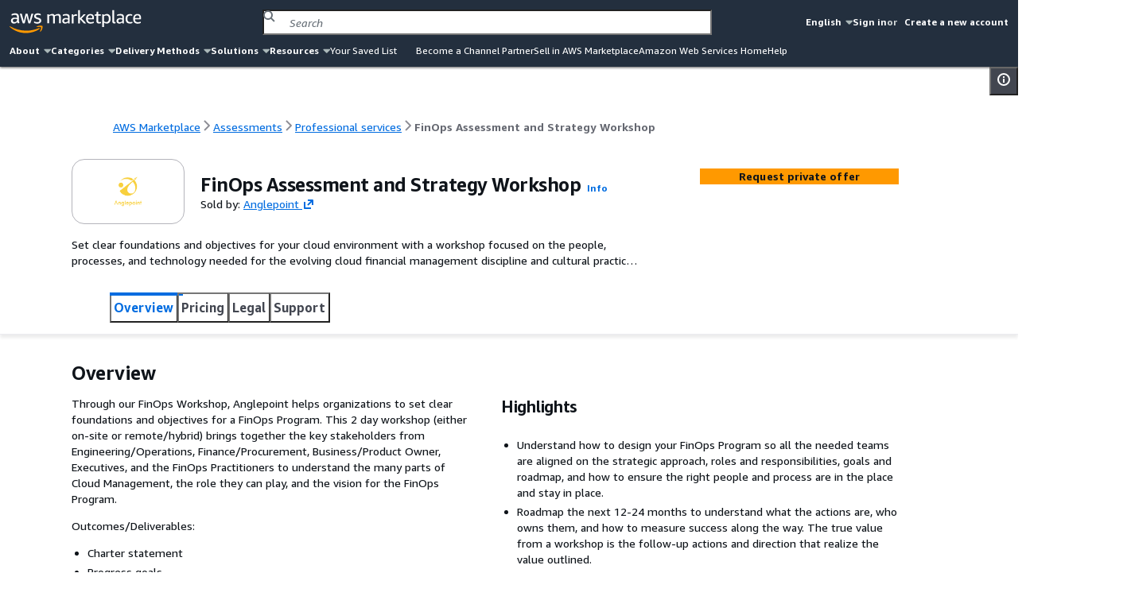

--- FILE ---
content_type: text/html;charset=UTF-8
request_url: https://aws.amazon.com/marketplace/pp/prodview-gdbe6phhb4odm?sr=0-1&ref_=beagle&applicationId=AWSMPContessa
body_size: 71586
content:
<!DOCTYPE html>
    <html lang="en">
      <head>
        <meta charset="UTF-8" />
        <meta name="viewport" content="width=device-width, initial-scale=1.0" />
        
        <meta http-equiv="Content-Security-Policy" content="default-src &#039;none&#039;; frame-src https://www.youtube-nocookie.com https://aws.demdex.net https://fast.aws.demdex.net https://dpm.demdex.net; connect-src &#039;self&#039; https://discovery.marketplace.us-east-1.amazonaws.com https://commerce.us-east-1.marketplace.aws.a2z.com https://license-manager.us-east-1.amazonaws.com https://clientlogger.marketplace.aws.a2z.com https://us.help-panel.docs.aws.a2z.com https://aws-payments-gateway-service.us-east-1.amazonaws.com https://d7umqicpi7263.cloudfront.net https://rendering.aperture-public-api.feedback.console.aws.dev https://ingestion.aperture-public-api.feedback.console.aws.dev https://aws.amazon.com https://prod.log.shortbread.aws.dev https://prod.tools.shortbread.aws.dev https://112-tzm-766.mktoresp.com https://aws.demdex.net https://dpm.demdex.net https://cm.everesttech.net https://amazonwebservices.d2.sc.omtrdc.net https://a0.awsstatic.com https://d2c.aws.amazon.com https://vs.aws.amazon.com; font-src data:; img-src https://a.b.cdn.console.awsstatic.com https://*.ytimg.com https://d7umqicpi7263.cloudfront.net https://dkdlnw2x4nft5.cloudfront.net https://d2v9nz24iam9h9.cloudfront.net https://d1ewbp317vsrbd.cloudfront.net https://s3.amazonaws.com https://*.s3.amazonaws.com https://s3.us-east-1.amazonaws.com https://*.s3.us-east-1.amazonaws.com https://website.vendor-insights.us-east-1.amazonaws.com https://prod-us-east-1.cdn.chrome.marketplace.aws.dev &#039;self&#039; https://awsmp-pmp-cdn-user-logos-prod-iad.s3.us-east-1.amazonaws.com https://aws.amazon.com https://signin.aws.amazon.com https://amazonwebservices.d2.sc.omtrdc.net https://a0.awsstatic.com https://aws.demdex.net https://dpm.demdex.net https://cm.everesttech.net; media-src https://d2v9nz24iam9h9.cloudfront.net https://d7umqicpi7263.cloudfront.net; object-src &#039;none&#039;; script-src https://a.b.cdn.console.awsstatic.com &#039;sha256-qn9t8ZcQWbULRo6j+KytulzkbQB30NYkPGcJJysX6kE=&#039; https://prod-us-east-1.cdn.chrome.marketplace.aws.dev https://prod.widgets.marketplace.aws.dev https://a0.awsstatic.com https://prod.assets.shortbread.aws.dev &#039;sha256-yGlN2pkA8fJSCmEi+/f0JDcKHSdZU0WH/ZZha55/Yo4=&#039;; style-src &#039;self&#039; &#039;unsafe-inline&#039; https://a.b.cdn.console.awsstatic.com https://prod-us-east-1.cdn.chrome.marketplace.aws.dev https://prod.assets.shortbread.aws.dev; base-uri &#039;none&#039;; upgrade-insecure-requests;"/>
        <script type="text/javascript">
          window.__INIT_CSP_ERRORS = []
          window.addEventListener('securitypolicyviolation', function (e) {
            window.__INIT_CSP_ERRORS.push(e);
          });
        </script>
        <link rel="stylesheet" href="https://a.b.cdn.console.awsstatic.com/a/v1/DHJSPSF754PXUCE62J27XDRZAQ454VU3YEYRGTGJI4T3NAWT2YOQ/assets/static/style.DRNwElIK.css">
        <title data-rh="true">AWS Marketplace: FinOps Assessment and Strategy Workshop</title>
        <meta data-rh="true" name="description" content="Set clear foundations and objectives for your cloud environment with a workshop focused on the people, processes, and technology needed for the evolving cloud financial management discipline and cultural practice that is Financial Operations working with DevOps known as FinOps. The goal is to enable organizations to get maximum business value by helping engineering, finance, technology and business teams to collaborate on data-driven spending decisions. Meet with a team of experts to develop your organization’s FinOps Program."/>
        <meta id="client-logger-endpoint" content="https://clientlogger.marketplace.aws.a2z.com/v3/analytics/logs" />
        <meta id="client-logger-context" content="{&quot;AccountId&quot;:&quot;000&quot;,&quot;ClientLogNamespace&quot;:&quot;prod&quot;,&quot;ConsoleSessionId&quot;:&quot;12345&quot;,&quot;HostEnvironment&quot;:{&quot;applicationId&quot;:&quot;AWS-Marketplace-PDP&quot;,&quot;region&quot;:&quot;us-east-1&quot;},&quot;PageType&quot;:&quot;AWSMP-PDP&quot;,&quot;SubPageType&quot;:&quot;AWSMP-Concourse&quot;,&quot;SessionId&quot;:&quot;12345&quot;,&quot;TenantId&quot;:&quot;de033758&quot;}" />
        <meta id="CONCOURSE_CDN_ASSETS_BASE_URL" content="https://a.b.cdn.console.awsstatic.com/a/v1/DHJSPSF754PXUCE62J27XDRZAQ454VU3YEYRGTGJI4T3NAWT2YOQ/" />
        
        <meta id="og:image" content="https://prod-us-east-1.cdn.chrome.marketplace.aws.dev/assets/f52dcccf-19de-4f01-a9e5-601619613a2c/client/socialPreview.png"/>
        <meta id="AWSMP-CookieClassification" name="AWSMP-CookieClassification" content="{&quot;aws-account-data&quot;:{&quot;category&quot;:&quot;essential&quot;},&quot;aws-account-alias&quot;:{&quot;category&quot;:&quot;essential&quot;},&quot;aws-consoleInfo&quot;:{&quot;category&quot;:&quot;essential&quot;},&quot;aws-creds&quot;:{&quot;category&quot;:&quot;essential&quot;},&quot;aws-creds-1&quot;:{&quot;category&quot;:&quot;essential&quot;},&quot;aws-creds-code-verifier&quot;:{&quot;category&quot;:&quot;essential&quot;},&quot;aws-csds-token&quot;:{&quot;category&quot;:&quot;essential&quot;},&quot;aws-priv&quot;:{&quot;category&quot;:&quot;essential&quot;},&quot;aws-session-id&quot;:{&quot;category&quot;:&quot;essential&quot;},&quot;aws-s-session-id&quot;:{&quot;category&quot;:&quot;functional&quot;},&quot;aws-analysis-id&quot;:{&quot;category&quot;:&quot;functional&quot;},&quot;aws-session-id-time&quot;:{&quot;category&quot;:&quot;essential&quot;},&quot;aws-target-data&quot;:{&quot;category&quot;:&quot;performance&quot;},&quot;aws-target-static-id&quot;:{&quot;category&quot;:&quot;performance&quot;},&quot;aws-target-session-id&quot;:{&quot;category&quot;:&quot;performance&quot;},&quot;aws-target-visitor-id&quot;:{&quot;category&quot;:&quot;functional&quot;},&quot;aws-ubid-main&quot;:{&quot;category&quot;:&quot;essential&quot;},&quot;aws-userInfo&quot;:{&quot;category&quot;:&quot;essential&quot;},&quot;aws_campaign_trk&quot;:{&quot;category&quot;:&quot;performance&quot;},&quot;aws_lang&quot;:{&quot;category&quot;:&quot;essential&quot;},&quot;aws-mkto-trk&quot;:{&quot;category&quot;:&quot;advertising&quot;},&quot;aws-reg-aid&quot;:{&quot;category&quot;:&quot;functional&quot;},&quot;aws-reg-guid&quot;:{&quot;category&quot;:&quot;functional&quot;},&quot;AWSMP-Test&quot;:{&quot;category&quot;:&quot;functional&quot;},&quot;noflush_locale&quot;:{&quot;category&quot;:&quot;essential&quot;},&quot;awsc-authTimer&quot;:{&quot;category&quot;:&quot;essential&quot;},&quot;bcookie&quot;:{&quot;category&quot;:&quot;advertising&quot;},&quot;i18n-prefs&quot;:{&quot;category&quot;:&quot;essential&quot;},&quot;IDE&quot;:{&quot;category&quot;:&quot;advertising&quot;},&quot;JSESSIONID&quot;:{&quot;category&quot;:&quot;essential&quot;},&quot;lang&quot;:{&quot;category&quot;:&quot;advertising&quot;},&quot;li_sugr&quot;:{&quot;category&quot;:&quot;advertising&quot;},&quot;lidc&quot;:{&quot;category&quot;:&quot;advertising&quot;},&quot;lissc&quot;:{&quot;category&quot;:&quot;advertising&quot;},&quot;regStatus&quot;:{&quot;category&quot;:&quot;performance&quot;},&quot;s_cc&quot;:{&quot;category&quot;:&quot;functional&quot;},&quot;s_depth&quot;:{&quot;category&quot;:&quot;functional&quot;},&quot;s_dslv&quot;:{&quot;category&quot;:&quot;functional&quot;},&quot;s_dslv_s&quot;:{&quot;category&quot;:&quot;functional&quot;},&quot;s_eVar60&quot;:{&quot;category&quot;:&quot;functional&quot;},&quot;s_fid&quot;:{&quot;category&quot;:&quot;functional&quot;},&quot;s_invisit&quot;:{&quot;category&quot;:&quot;functional&quot;},&quot;s_nr&quot;:{&quot;category&quot;:&quot;functional&quot;},&quot;s_sq&quot;:{&quot;category&quot;:&quot;functional&quot;},&quot;s_vi&quot;:{&quot;category&quot;:&quot;functional&quot;},&quot;s_vn&quot;:{&quot;category&quot;:&quot;functional&quot;},&quot;s_campaign&quot;:{&quot;category&quot;:&quot;functional&quot;},&quot;seance&quot;:{&quot;category&quot;:&quot;essential&quot;},&quot;U&quot;:{&quot;category&quot;:&quot;advertising&quot;},&quot;UserMatchHistory&quot;:{&quot;category&quot;:&quot;advertising&quot;},&quot;_mkto_trk&quot;:{&quot;category&quot;:&quot;advertising&quot;},&quot;__cfduid&quot;:{&quot;category&quot;:&quot;advertising&quot;}}" />
        <meta id="chrome-view-model" data-chrome-view-model="{&quot;headerMenuIds&quot;:[&quot;about&quot;,&quot;categories&quot;,&quot;deliveryMethods&quot;,&quot;solutions&quot;,&quot;resources&quot;],&quot;footerMenuIds&quot;:[&quot;solutionsFooter&quot;,&quot;categories&quot;,&quot;resources&quot;,&quot;sellInAws&quot;,&quot;about&quot;,&quot;featuredCategories&quot;,&quot;manageYourAccount&quot;],&quot;menus&quot;:{&quot;about&quot;:{&quot;id&quot;:&quot;about&quot;,&quot;name&quot;:&quot;About&quot;,&quot;submenus&quot;:[{&quot;title&quot;:{&quot;name&quot;:&quot;About&quot;,&quot;href&quot;:&quot;/marketplace/features/what-is-aws-marketplace?trk=86dd86c6-7989-4e45-8c92-3fe2ebce2cc7&amp;sc_channel=el&amp;ref=mp_nav_about&quot;},&quot;links&quot;:[{&quot;name&quot;:&quot;What is AWS Marketplace?&quot;,&quot;href&quot;:&quot;/marketplace/features/what-is-aws-marketplace?trk=86dd86c6-7989-4e45-8c92-3fe2ebce2cc7&amp;sc_channel=el&amp;ref=mp_nav_about&quot;},{&quot;name&quot;:&quot;Why AWS Marketplace?&quot;,&quot;href&quot;:&quot;/marketplace/features?trk=471f1bc8-709f-412b-a127-aff6ee44c802&amp;sc_channel=el&amp;ref=mp_nav_about&quot;},{&quot;name&quot;:&quot;Get started in AWS Marketplace&quot;,&quot;href&quot;:&quot;/marketplace/getting-started?trk=213c78f3-b3a9-49be-84ed-202d5ae55517&amp;sc_channel=el&amp;ref=mp_nav_about&quot;},{&quot;name&quot;:&quot;Procurement options&quot;,&quot;href&quot;:&quot;/marketplace/features/procurement?trk=d1c51987-4c21-453a-979b-d65a3e130bd1&amp;sc_channel=el&amp;ref=mp_nav_about&quot;},{&quot;name&quot;:&quot;Cost management tools&quot;,&quot;href&quot;:&quot;/marketplace/features/cost-management?trk=8c02be02-78c0-4d5f-9c1d-908fe291b371&amp;sc_channel=el&amp;ref=mp_nav_about&quot;},{&quot;name&quot;:&quot;Governance &amp; control features&quot;,&quot;href&quot;:&quot;/marketplace/features/governance?trk=5bf41da5-ff7e-48a1-9650-2eb1cb29edf0&amp;sc_channel=el&amp;ref=mp_nav_about&quot;},{&quot;name&quot;:&quot;Free trials&quot;,&quot;href&quot;:&quot;/marketplace/features/free-trials?trk=0b6e3667-3ef1-43e4-bb34-56078c18fde9&amp;sc_channel=el&amp;ref=mp_nav_about&quot;},{&quot;name&quot;:&quot;Sell in AWS Marketplace&quot;,&quot;href&quot;:&quot;/marketplace/partners/management-tour?trk=40ddbaee-2c6c-422a-a488-bd7496fe5458&amp;sc_channel=el&amp;ref=mp_nav_about&quot;}]}]},&quot;categories&quot;:{&quot;id&quot;:&quot;categories&quot;,&quot;name&quot;:&quot;Categories&quot;,&quot;submenus&quot;:[{&quot;title&quot;:{&quot;name&quot;:&quot;AI Agents &amp; Tools&quot;,&quot;href&quot;:&quot;/marketplace/b/f1d47436-8a98-40db-b687-696723ec32cb?ref_=mp_nav_category_f1d47436-8a98-40db-b687-696723ec32cb&quot;},&quot;links&quot;:[{&quot;name&quot;:&quot;AI Security&quot;,&quot;href&quot;:&quot;/marketplace/b/ffc1065b-06a0-4357-a9bf-0fa1dd6037da?ref_=mp_nav_category_ffc1065b-06a0-4357-a9bf-0fa1dd6037da&quot;},{&quot;name&quot;:&quot;Content Creation&quot;,&quot;href&quot;:&quot;/marketplace/b/6de021ae-715a-47ac-938f-3a68b2b60440?ref_=mp_nav_category_6de021ae-715a-47ac-938f-3a68b2b60440&quot;},{&quot;name&quot;:&quot;Customer Experience Personalization&quot;,&quot;href&quot;:&quot;/marketplace/b/f198dbb9-6a98-46a8-9407-b6e6c6c49654?ref_=mp_nav_category_f198dbb9-6a98-46a8-9407-b6e6c6c49654&quot;},{&quot;name&quot;:&quot;Customer Support&quot;,&quot;href&quot;:&quot;/marketplace/b/c463554d-2722-41ce-8007-ff3b0602f61d?ref_=mp_nav_category_c463554d-2722-41ce-8007-ff3b0602f61d&quot;},{&quot;name&quot;:&quot;Data Analysis&quot;,&quot;href&quot;:&quot;/marketplace/b/c36b97e6-3109-47de-9447-96a6adc7693c?ref_=mp_nav_category_c36b97e6-3109-47de-9447-96a6adc7693c&quot;},{&quot;name&quot;:&quot;Finance &amp; Accounting&quot;,&quot;href&quot;:&quot;/marketplace/b/d0c382f0-7183-4a48-99dd-b18d2507e18d?ref_=mp_nav_category_d0c382f0-7183-4a48-99dd-b18d2507e18d&quot;},{&quot;name&quot;:&quot;IT Support&quot;,&quot;href&quot;:&quot;/marketplace/b/e6b1e3ef-e342-4e52-a32f-8f6dd9480250?ref_=mp_nav_category_e6b1e3ef-e342-4e52-a32f-8f6dd9480250&quot;},{&quot;name&quot;:&quot;Legal &amp; Compliance&quot;,&quot;href&quot;:&quot;/marketplace/b/1a2b613d-2134-4de2-a125-457dda4f8685?ref_=mp_nav_category_1a2b613d-2134-4de2-a125-457dda4f8685&quot;},{&quot;name&quot;:&quot;Observability&quot;,&quot;href&quot;:&quot;/marketplace/b/159cdd0c-6579-4122-942d-bd8b3e36fc28?ref_=mp_nav_category_159cdd0c-6579-4122-942d-bd8b3e36fc28&quot;},{&quot;name&quot;:&quot;Procurement &amp; Supply Chain&quot;,&quot;href&quot;:&quot;/marketplace/b/f75229ff-f982-4c2a-b9b2-7f6f25d35ef9?ref_=mp_nav_category_f75229ff-f982-4c2a-b9b2-7f6f25d35ef9&quot;},{&quot;name&quot;:&quot;Quality Assurance&quot;,&quot;href&quot;:&quot;/marketplace/b/9a402484-91b4-4bd6-b5d8-ff7a976c0346?ref_=mp_nav_category_9a402484-91b4-4bd6-b5d8-ff7a976c0346&quot;},{&quot;name&quot;:&quot;Research&quot;,&quot;href&quot;:&quot;/marketplace/b/329680af-0f17-469c-b860-24f57ba62dca?ref_=mp_nav_category_329680af-0f17-469c-b860-24f57ba62dca&quot;},{&quot;name&quot;:&quot;Sales &amp; Marketing&quot;,&quot;href&quot;:&quot;/marketplace/b/33e3f1d7-f582-4eba-9cf3-121ee144906b?ref_=mp_nav_category_33e3f1d7-f582-4eba-9cf3-121ee144906b&quot;},{&quot;name&quot;:&quot;Scheduling &amp; Coordination&quot;,&quot;href&quot;:&quot;/marketplace/b/80ae5f8e-522e-418e-a0cb-7b4c341b3c8a?ref_=mp_nav_category_80ae5f8e-522e-418e-a0cb-7b4c341b3c8a&quot;},{&quot;name&quot;:&quot;Software Development&quot;,&quot;href&quot;:&quot;/marketplace/b/1f52b936-71a3-4862-ab4d-1d76efe2d9cc?ref_=mp_nav_category_1f52b936-71a3-4862-ab4d-1d76efe2d9cc&quot;}]},{&quot;title&quot;:{&quot;name&quot;:&quot;Business Applications&quot;,&quot;href&quot;:&quot;/marketplace/b/8449bda0-8265-4fca-8910-497b806742fa?ref_=mp_nav_category_8449bda0-8265-4fca-8910-497b806742fa&quot;},&quot;links&quot;:[{&quot;name&quot;:&quot;Blockchain&quot;,&quot;href&quot;:&quot;/marketplace/b/59267e20-f6c4-491f-a538-43dd5dbce960?ref_=mp_nav_category_59267e20-f6c4-491f-a538-43dd5dbce960&quot;},{&quot;name&quot;:&quot;Collaboration &amp; Productivity&quot;,&quot;href&quot;:&quot;/marketplace/b/1885b4a4-02a4-46d1-93d1-d0dcebe41208?ref_=mp_nav_category_1885b4a4-02a4-46d1-93d1-d0dcebe41208&quot;},{&quot;name&quot;:&quot;Contact Center&quot;,&quot;href&quot;:&quot;/marketplace/b/fb1e0f1d-af11-4322-ad2c-3c2c6a2ca537?ref_=mp_nav_category_fb1e0f1d-af11-4322-ad2c-3c2c6a2ca537&quot;},{&quot;name&quot;:&quot;Content Management&quot;,&quot;href&quot;:&quot;/marketplace/b/4625c97a-64f3-40af-92c6-2835e2f7542a?ref_=mp_nav_category_4625c97a-64f3-40af-92c6-2835e2f7542a&quot;},{&quot;name&quot;:&quot;CRM&quot;,&quot;href&quot;:&quot;/marketplace/b/98bce01b-8e07-4a83-8e4e-711ce14f2e88?ref_=mp_nav_category_98bce01b-8e07-4a83-8e4e-711ce14f2e88&quot;},{&quot;name&quot;:&quot;eCommerce&quot;,&quot;href&quot;:&quot;/marketplace/b/2a29b1bc-488a-4b36-a1c0-f90380d91692?ref_=mp_nav_category_2a29b1bc-488a-4b36-a1c0-f90380d91692&quot;},{&quot;name&quot;:&quot;eLearning&quot;,&quot;href&quot;:&quot;/marketplace/b/b61b468c-7a91-4919-a9b1-45fcc7e0a682?ref_=mp_nav_category_b61b468c-7a91-4919-a9b1-45fcc7e0a682&quot;},{&quot;name&quot;:&quot;Human Resources&quot;,&quot;href&quot;:&quot;/marketplace/b/0bdbbf42-5d7b-4ac7-8041-849983ffeaad?ref_=mp_nav_category_0bdbbf42-5d7b-4ac7-8041-849983ffeaad&quot;},{&quot;name&quot;:&quot;IT Business Management&quot;,&quot;href&quot;:&quot;/marketplace/b/44bf32d0-edc0-4357-b679-c608ac1227f9?ref_=mp_nav_category_44bf32d0-edc0-4357-b679-c608ac1227f9&quot;},{&quot;name&quot;:&quot;Project Management&quot;,&quot;href&quot;:&quot;/marketplace/b/e86dc38c-d34a-4e7f-8ef3-add8bb2bfb53?ref_=mp_nav_category_e86dc38c-d34a-4e7f-8ef3-add8bb2bfb53&quot;}]},{&quot;title&quot;:{&quot;name&quot;:&quot;Cloud Operations&quot;,&quot;href&quot;:&quot;/marketplace/b/b619e7f9-0d0e-48a7-95d6-52245342af07?ref_=mp_nav_category_b619e7f9-0d0e-48a7-95d6-52245342af07&quot;},&quot;links&quot;:[{&quot;name&quot;:&quot;Cloud Financial Management&quot;,&quot;href&quot;:&quot;/marketplace/b/5cb080c9-49ca-4ab6-bf1c-eac794bd9e92?ref_=mp_nav_category_5cb080c9-49ca-4ab6-bf1c-eac794bd9e92&quot;},{&quot;name&quot;:&quot;Cloud Governance&quot;,&quot;href&quot;:&quot;/marketplace/b/8e344344-82e7-4e05-b3a7-a627dbe3dfd8?ref_=mp_nav_category_8e344344-82e7-4e05-b3a7-a627dbe3dfd8&quot;}]},{&quot;title&quot;:{&quot;name&quot;:&quot;Data Products&quot;,&quot;href&quot;:&quot;/marketplace/b/d5a43d97-558f-4be7-8543-cce265fe6d9d?ref_=mp_nav_category_d5a43d97-558f-4be7-8543-cce265fe6d9d&quot;},&quot;links&quot;:[{&quot;name&quot;:&quot;Automotive Data&quot;,&quot;href&quot;:&quot;/marketplace/b/9a4d3c5f-470d-4f3c-bcce-de612001b652?ref_=mp_nav_category_9a4d3c5f-470d-4f3c-bcce-de612001b652&quot;},{&quot;name&quot;:&quot;Environmental Data&quot;,&quot;href&quot;:&quot;/marketplace/b/ffb6cf06-608c-4b14-a5a9-756f1ccd5725?ref_=mp_nav_category_ffb6cf06-608c-4b14-a5a9-756f1ccd5725&quot;},{&quot;name&quot;:&quot;Financial Services Data&quot;,&quot;href&quot;:&quot;/marketplace/b/87374d8c-7acc-49b2-bc45-1a6cb252a539?ref_=mp_nav_category_87374d8c-7acc-49b2-bc45-1a6cb252a539&quot;},{&quot;name&quot;:&quot;Gaming Data&quot;,&quot;href&quot;:&quot;/marketplace/b/41611951-f229-4dae-8e0d-5bb12ad28b5b?ref_=mp_nav_category_41611951-f229-4dae-8e0d-5bb12ad28b5b&quot;},{&quot;name&quot;:&quot;Healthcare &amp; Life Sciences Data&quot;,&quot;href&quot;:&quot;/marketplace/b/ec21bae5-404b-4bac-825c-f7b0a2c713c4?ref_=mp_nav_category_ec21bae5-404b-4bac-825c-f7b0a2c713c4&quot;},{&quot;name&quot;:&quot;Manufacturing Data&quot;,&quot;href&quot;:&quot;/marketplace/b/309c57a4-8fb2-404f-90dc-d4067048d7a2?ref_=mp_nav_category_309c57a4-8fb2-404f-90dc-d4067048d7a2&quot;},{&quot;name&quot;:&quot;Media &amp; Entertainment Data&quot;,&quot;href&quot;:&quot;/marketplace/b/f71bc2f6-934a-4850-9241-30b113c75615?ref_=mp_nav_category_f71bc2f6-934a-4850-9241-30b113c75615&quot;},{&quot;name&quot;:&quot;Public Sector Data&quot;,&quot;href&quot;:&quot;/marketplace/b/191dc787-401d-4f42-826f-ac99f06a4ac8?ref_=mp_nav_category_191dc787-401d-4f42-826f-ac99f06a4ac8&quot;},{&quot;name&quot;:&quot;Resources Data&quot;,&quot;href&quot;:&quot;/marketplace/b/c64de7d5-83da-4b90-989a-9c99d2f5304c?ref_=mp_nav_category_c64de7d5-83da-4b90-989a-9c99d2f5304c&quot;},{&quot;name&quot;:&quot;Retail, Location &amp; Marketing Data&quot;,&quot;href&quot;:&quot;/marketplace/b/2d1c8868-2642-4741-af5d-9ced77da7024?ref_=mp_nav_category_2d1c8868-2642-4741-af5d-9ced77da7024&quot;},{&quot;name&quot;:&quot;Telecommunications Data&quot;,&quot;href&quot;:&quot;/marketplace/b/7c5cc6e7-7142-4cd2-9b50-805731dcbdab?ref_=mp_nav_category_7c5cc6e7-7142-4cd2-9b50-805731dcbdab&quot;}]},{&quot;title&quot;:{&quot;name&quot;:&quot;DevOps&quot;,&quot;href&quot;:&quot;/marketplace/b/2560df6f-b99a-4899-8421-07dbaa1aa9d2?ref_=mp_nav_category_2560df6f-b99a-4899-8421-07dbaa1aa9d2&quot;},&quot;links&quot;:[{&quot;name&quot;:&quot;Agile Lifecycle Management&quot;,&quot;href&quot;:&quot;/marketplace/b/a2286988-a876-4c55-b346-52a7a67ef18f?ref_=mp_nav_category_a2286988-a876-4c55-b346-52a7a67ef18f&quot;},{&quot;name&quot;:&quot;Application Development&quot;,&quot;href&quot;:&quot;/marketplace/b/3c015f8c-b83c-4b7d-a544-29e87950c267?ref_=mp_nav_category_3c015f8c-b83c-4b7d-a544-29e87950c267&quot;},{&quot;name&quot;:&quot;Application Servers&quot;,&quot;href&quot;:&quot;/marketplace/b/d5921967-1aed-46b5-a08e-e3d6babee4ae?ref_=mp_nav_category_d5921967-1aed-46b5-a08e-e3d6babee4ae&quot;},{&quot;name&quot;:&quot;Application Stacks&quot;,&quot;href&quot;:&quot;/marketplace/b/ac135c44-ad53-4780-bf2b-e33925affa50?ref_=mp_nav_category_ac135c44-ad53-4780-bf2b-e33925affa50&quot;},{&quot;name&quot;:&quot;Continuous Integration and Continuous Delivery&quot;,&quot;href&quot;:&quot;/marketplace/b/e13d1819-2dc9-4b5d-a1e7-014cc10f7984?ref_=mp_nav_category_e13d1819-2dc9-4b5d-a1e7-014cc10f7984&quot;},{&quot;name&quot;:&quot;Infrastructure as Code&quot;,&quot;href&quot;:&quot;/marketplace/b/f3a4f5ce-3983-4611-ac6e-5c468e84a025?ref_=mp_nav_category_f3a4f5ce-3983-4611-ac6e-5c468e84a025&quot;},{&quot;name&quot;:&quot;Issue &amp; Bug Tracking&quot;,&quot;href&quot;:&quot;/marketplace/b/67508d7c-a1de-4cdc-94c7-b4c0a1545928?ref_=mp_nav_category_67508d7c-a1de-4cdc-94c7-b4c0a1545928&quot;},{&quot;name&quot;:&quot;Log Analysis&quot;,&quot;href&quot;:&quot;/marketplace/b/68b775e3-c2c6-4a1c-95db-d74e36efe2b9?ref_=mp_nav_category_68b775e3-c2c6-4a1c-95db-d74e36efe2b9&quot;},{&quot;name&quot;:&quot;Monitoring&quot;,&quot;href&quot;:&quot;/marketplace/b/45c68cc2-ccd6-426b-94bd-92a791004dc2?ref_=mp_nav_category_45c68cc2-ccd6-426b-94bd-92a791004dc2&quot;},{&quot;name&quot;:&quot;Source Control&quot;,&quot;href&quot;:&quot;/marketplace/b/9fd3f24d-335a-40e2-b366-39ca52ae22b1?ref_=mp_nav_category_9fd3f24d-335a-40e2-b366-39ca52ae22b1&quot;},{&quot;name&quot;:&quot;Testing&quot;,&quot;href&quot;:&quot;/marketplace/b/b1cf3403-729a-4df1-908d-51105b3574a3?ref_=mp_nav_category_b1cf3403-729a-4df1-908d-51105b3574a3&quot;}]},{&quot;title&quot;:{&quot;name&quot;:&quot;Industries&quot;,&quot;href&quot;:&quot;/marketplace/b/48bf064f-9812-41a8-95c2-4078962a8314?ref_=mp_nav_category_48bf064f-9812-41a8-95c2-4078962a8314&quot;},&quot;links&quot;:[{&quot;name&quot;:&quot;Automotive&quot;,&quot;href&quot;:&quot;/marketplace/b/a6d3777c-a5d7-4ae6-abcf-0b7bafe112fe?ref_=mp_nav_category_a6d3777c-a5d7-4ae6-abcf-0b7bafe112fe&quot;},{&quot;name&quot;:&quot;Education &amp; Research&quot;,&quot;href&quot;:&quot;/marketplace/b/e1e8f19d-319e-40f1-9ae3-fdfd3ecae002?ref_=mp_nav_category_e1e8f19d-319e-40f1-9ae3-fdfd3ecae002&quot;},{&quot;name&quot;:&quot;Energy&quot;,&quot;href&quot;:&quot;/marketplace/b/51b09426-e8bc-4140-9fa5-16a388181e81?ref_=mp_nav_category_51b09426-e8bc-4140-9fa5-16a388181e81&quot;},{&quot;name&quot;:&quot;Financial Services&quot;,&quot;href&quot;:&quot;/marketplace/b/0831c108-5642-4ce7-8df4-026738902f8d?ref_=mp_nav_category_0831c108-5642-4ce7-8df4-026738902f8d&quot;},{&quot;name&quot;:&quot;Healthcare &amp; Life Sciences&quot;,&quot;href&quot;:&quot;/marketplace/b/9068362c-23da-4a02-b090-51ae4b4ca8b2?ref_=mp_nav_category_9068362c-23da-4a02-b090-51ae4b4ca8b2&quot;},{&quot;name&quot;:&quot;Industrial&quot;,&quot;href&quot;:&quot;/marketplace/b/1a0a6c20-35fb-4006-a67c-d9bdde3de86f?ref_=mp_nav_category_1a0a6c20-35fb-4006-a67c-d9bdde3de86f&quot;},{&quot;name&quot;:&quot;Media &amp; Entertainment&quot;,&quot;href&quot;:&quot;/marketplace/b/b581c077-705f-4614-86dc-69f725cbcf88?ref_=mp_nav_category_b581c077-705f-4614-86dc-69f725cbcf88&quot;}]},{&quot;title&quot;:{&quot;name&quot;:&quot;Infrastructure Software&quot;,&quot;href&quot;:&quot;/marketplace/b/579164ab-a400-4924-9c9c-590e45580b7d?ref_=mp_nav_category_579164ab-a400-4924-9c9c-590e45580b7d&quot;},&quot;links&quot;:[{&quot;name&quot;:&quot;Backup &amp; Recovery&quot;,&quot;href&quot;:&quot;/marketplace/b/388e0eec-370f-4c12-9f92-1bb2193509d3?ref_=mp_nav_category_388e0eec-370f-4c12-9f92-1bb2193509d3&quot;},{&quot;name&quot;:&quot;Data Analytics&quot;,&quot;href&quot;:&quot;/marketplace/b/adb29c06-d13c-4cfa-a2c3-944475c7e1bd?ref_=mp_nav_category_adb29c06-d13c-4cfa-a2c3-944475c7e1bd&quot;},{&quot;name&quot;:&quot;High Performance Computing&quot;,&quot;href&quot;:&quot;/marketplace/b/27afd715-09cc-496c-82ea-1cd86222d8cb?ref_=mp_nav_category_27afd715-09cc-496c-82ea-1cd86222d8cb&quot;},{&quot;name&quot;:&quot;Migration&quot;,&quot;href&quot;:&quot;/marketplace/b/cb276aab-7d95-4eaf-a498-41b34b52ad63?ref_=mp_nav_category_cb276aab-7d95-4eaf-a498-41b34b52ad63&quot;},{&quot;name&quot;:&quot;Network Infrastructure&quot;,&quot;href&quot;:&quot;/marketplace/b/3141913d-a073-4452-8473-843f58081505?ref_=mp_nav_category_3141913d-a073-4452-8473-843f58081505&quot;},{&quot;name&quot;:&quot;Operating Systems&quot;,&quot;href&quot;:&quot;/marketplace/b/c3bc6a75-0c3a-46ce-8fdd-498b6fd88577?ref_=mp_nav_category_c3bc6a75-0c3a-46ce-8fdd-498b6fd88577&quot;},{&quot;name&quot;:&quot;Security&quot;,&quot;href&quot;:&quot;/marketplace/b/0625e4fd-88dd-4dd9-9e57-4a0461f97fb4?ref_=mp_nav_category_0625e4fd-88dd-4dd9-9e57-4a0461f97fb4&quot;},{&quot;name&quot;:&quot;Storage&quot;,&quot;href&quot;:&quot;/marketplace/b/c3ca69e4-f90c-4159-abc2-4c176dd2b802?ref_=mp_nav_category_c3ca69e4-f90c-4159-abc2-4c176dd2b802&quot;}]},{&quot;title&quot;:{&quot;name&quot;:&quot;IoT&quot;,&quot;href&quot;:&quot;/marketplace/b/96c2cd16-fe69-4b18-99cc-e016c61e820c?ref_=mp_nav_category_96c2cd16-fe69-4b18-99cc-e016c61e820c&quot;},&quot;links&quot;:[{&quot;name&quot;:&quot;Analytics&quot;,&quot;href&quot;:&quot;/marketplace/b/34244ca3-319a-4a46-b747-636fd0a3dc7a?ref_=mp_nav_category_34244ca3-319a-4a46-b747-636fd0a3dc7a&quot;},{&quot;name&quot;:&quot;Applications&quot;,&quot;href&quot;:&quot;/marketplace/b/e4cb435b-d605-4bb2-9f40-b47335f23bbe?ref_=mp_nav_category_e4cb435b-d605-4bb2-9f40-b47335f23bbe&quot;},{&quot;name&quot;:&quot;Device Connectivity&quot;,&quot;href&quot;:&quot;/marketplace/b/4010f3a3-3f65-4396-9e48-1e6dc1893079?ref_=mp_nav_category_4010f3a3-3f65-4396-9e48-1e6dc1893079&quot;},{&quot;name&quot;:&quot;Device Management&quot;,&quot;href&quot;:&quot;/marketplace/b/f0e40e54-4ae4-4ba3-8ab3-a41793be8b8c?ref_=mp_nav_category_f0e40e54-4ae4-4ba3-8ab3-a41793be8b8c&quot;},{&quot;name&quot;:&quot;Device Security&quot;,&quot;href&quot;:&quot;/marketplace/b/1c8040d7-fd09-424b-8ee8-3a733c77db7f?ref_=mp_nav_category_1c8040d7-fd09-424b-8ee8-3a733c77db7f&quot;},{&quot;name&quot;:&quot;Industrial IoT&quot;,&quot;href&quot;:&quot;/marketplace/b/e333bce9-cb63-46b3-a2d5-3cd592e951e3?ref_=mp_nav_category_e333bce9-cb63-46b3-a2d5-3cd592e951e3&quot;},{&quot;name&quot;:&quot;Smart Home &amp; City&quot;,&quot;href&quot;:&quot;/marketplace/b/c7edb79f-3f18-4e4d-9798-690c9521eae2?ref_=mp_nav_category_c7edb79f-3f18-4e4d-9798-690c9521eae2&quot;}]},{&quot;title&quot;:{&quot;name&quot;:&quot;Machine Learning&quot;,&quot;href&quot;:&quot;/marketplace/b/c3714653-8485-4e34-b35b-82c2203e81c1?ref_=mp_nav_category_c3714653-8485-4e34-b35b-82c2203e81c1&quot;},&quot;links&quot;:[{&quot;name&quot;:&quot;Audio&quot;,&quot;href&quot;:&quot;/marketplace/b/cbac9ca0-b219-4ed3-aed3-94edca428e95?ref_=mp_nav_category_cbac9ca0-b219-4ed3-aed3-94edca428e95&quot;},{&quot;name&quot;:&quot;Computer Vision&quot;,&quot;href&quot;:&quot;/marketplace/b/e9008568-95af-4844-9f19-d88e7588b640?ref_=mp_nav_category_e9008568-95af-4844-9f19-d88e7588b640&quot;},{&quot;name&quot;:&quot;Data Labeling Services&quot;,&quot;href&quot;:&quot;/marketplace/b/83fb9ade-65b6-45bc-bd9d-0a3db0b6994c?ref_=mp_nav_category_83fb9ade-65b6-45bc-bd9d-0a3db0b6994c&quot;},{&quot;name&quot;:&quot;Generative AI&quot;,&quot;href&quot;:&quot;/marketplace/b/f18b0260-a963-4c5d-bd1b-eb3e896fb851?ref_=mp_nav_category_f18b0260-a963-4c5d-bd1b-eb3e896fb851&quot;},{&quot;name&quot;:&quot;Human Review Services&quot;,&quot;href&quot;:&quot;/marketplace/b/780dc385-682c-4273-95c6-ccb1e2ee1b8e?ref_=mp_nav_category_780dc385-682c-4273-95c6-ccb1e2ee1b8e&quot;},{&quot;name&quot;:&quot;Image&quot;,&quot;href&quot;:&quot;/marketplace/b/57d5198d-5f59-483b-b131-76344c13279f?ref_=mp_nav_category_57d5198d-5f59-483b-b131-76344c13279f&quot;},{&quot;name&quot;:&quot;Intelligent Automation&quot;,&quot;href&quot;:&quot;/marketplace/b/ac7101f1-7bf7-4568-8ff0-b7cb3fbfe8b7?ref_=mp_nav_category_ac7101f1-7bf7-4568-8ff0-b7cb3fbfe8b7&quot;},{&quot;name&quot;:&quot;ML Solutions&quot;,&quot;href&quot;:&quot;/marketplace/b/1498a805-6c11-461e-9424-d766aea336ca?ref_=mp_nav_category_1498a805-6c11-461e-9424-d766aea336ca&quot;},{&quot;name&quot;:&quot;Natural Language Processing&quot;,&quot;href&quot;:&quot;/marketplace/b/57003bb6-9ad2-4c4e-89df-018b56a5af17?ref_=mp_nav_category_57003bb6-9ad2-4c4e-89df-018b56a5af17&quot;},{&quot;name&quot;:&quot;Speech Recognition&quot;,&quot;href&quot;:&quot;/marketplace/b/331ebce0-5228-4699-b228-304faf650dbd?ref_=mp_nav_category_331ebce0-5228-4699-b228-304faf650dbd&quot;},{&quot;name&quot;:&quot;Structured&quot;,&quot;href&quot;:&quot;/marketplace/b/7019091a-4fc7-4b7c-81cf-23df8cfdb641?ref_=mp_nav_category_7019091a-4fc7-4b7c-81cf-23df8cfdb641&quot;},{&quot;name&quot;:&quot;Text&quot;,&quot;href&quot;:&quot;/marketplace/b/aae88549-7679-4532-b83b-eb6355092084?ref_=mp_nav_category_aae88549-7679-4532-b83b-eb6355092084&quot;},{&quot;name&quot;:&quot;Video&quot;,&quot;href&quot;:&quot;/marketplace/b/e6ec25f7-0536-4983-9e0f-0d1da1da9772?ref_=mp_nav_category_e6ec25f7-0536-4983-9e0f-0d1da1da9772&quot;}]},{&quot;title&quot;:{&quot;name&quot;:&quot;Professional Services&quot;,&quot;href&quot;:&quot;/marketplace/b/ba3a2bf7-795d-4d9f-83fc-6166fa98780d?ref_=mp_nav_category_ba3a2bf7-795d-4d9f-83fc-6166fa98780d&quot;},&quot;links&quot;:[{&quot;name&quot;:&quot;Assessments&quot;,&quot;href&quot;:&quot;/marketplace/b/6f17dccf-d4cc-4cc6-8c65-5395145d76f9?ref_=mp_nav_category_6f17dccf-d4cc-4cc6-8c65-5395145d76f9&quot;},{&quot;name&quot;:&quot;Implementation&quot;,&quot;href&quot;:&quot;/marketplace/b/30ff4395-296a-440a-b9d6-f5eddb16e347?ref_=mp_nav_category_30ff4395-296a-440a-b9d6-f5eddb16e347&quot;},{&quot;name&quot;:&quot;Managed Services&quot;,&quot;href&quot;:&quot;/marketplace/b/7a7aba4d-7766-4f38-abd8-603a95afe9f1?ref_=mp_nav_category_7a7aba4d-7766-4f38-abd8-603a95afe9f1&quot;},{&quot;name&quot;:&quot;Premium Support&quot;,&quot;href&quot;:&quot;/marketplace/b/89964c19-e8d0-4420-bb9b-ac5998f89dad?ref_=mp_nav_category_89964c19-e8d0-4420-bb9b-ac5998f89dad&quot;},{&quot;name&quot;:&quot;Training&quot;,&quot;href&quot;:&quot;/marketplace/b/fd9ea9c0-009a-407f-a174-8a963d17b20d?ref_=mp_nav_category_fd9ea9c0-009a-407f-a174-8a963d17b20d&quot;}]}]},&quot;deliveryMethods&quot;:{&quot;id&quot;:&quot;deliveryMethods&quot;,&quot;name&quot;:&quot;Delivery Methods&quot;,&quot;submenus&quot;:[{&quot;title&quot;:{&quot;name&quot;:&quot;Delivery Methods&quot;,&quot;href&quot;:&quot;/marketplace/search/results?x=0&amp;y=0&amp;searchTerms=&quot;},&quot;links&quot;:[{&quot;name&quot;:&quot;API-Based Agents &amp; Tools&quot;,&quot;href&quot;:&quot;/marketplace/search/results?FULFILLMENT_OPTION_TYPE=API&amp;filters=FULFILLMENT_OPTION_TYPE&amp;ref_=header_nav_dm_api&quot;},{&quot;name&quot;:&quot;Amazon Machine Image&quot;,&quot;href&quot;:&quot;/marketplace/search/results?page=1&amp;filters=fulfillment_options&amp;fulfillment_options=Ami&amp;ref_=header_nav_dm_ami&quot;},{&quot;name&quot;:&quot;EC2 Image Builder Component&quot;,&quot;href&quot;:&quot;/marketplace/search/results?FULFILLMENT_OPTION_TYPE=EC2_IMAGE_BUILDER_COMPONENT&amp;filters=FULFILLMENT_OPTION_TYPE&amp;ref_=header_nav_dm_ec2_image_builder_component&quot;},{&quot;name&quot;:&quot;Amazon SageMaker&quot;,&quot;href&quot;:&quot;/marketplace/search/results?page=1&amp;filters=fulfillment_options&amp;fulfillment_options=SageMaker&amp;ref_=header_nav_dm_sagemaker&quot;},{&quot;name&quot;:&quot;AWS Data Exchange&quot;,&quot;href&quot;:&quot;/marketplace/search/results?page=1&amp;filters=FulfillmentOptionType&amp;FulfillmentOptionType=AWSDataExchange&amp;ref_=header_nav_dm_aws_data_exchange&quot;},{&quot;name&quot;:&quot;CloudFormation Stack&quot;,&quot;href&quot;:&quot;/marketplace/search/results?page=1&amp;filters=fulfillment_options&amp;fulfillment_options=CloudFormation&amp;ref_=header_nav_dm_stack&quot;},{&quot;name&quot;:&quot;Container Image&quot;,&quot;href&quot;:&quot;/marketplace/search/results?page=1&amp;filters=fulfillment_options&amp;fulfillment_options=Container&amp;ref_=header_nav_dm_container&quot;},{&quot;name&quot;:&quot;Helm Chart&quot;,&quot;href&quot;:&quot;/marketplace/search/results?FULFILLMENT_OPTION_TYPE=HELM&amp;filters=FULFILLMENT_OPTION_TYPE&amp;ref_=header_nav_dm_helm&quot;},{&quot;name&quot;:&quot;Add-on for Amazon EKS&quot;,&quot;href&quot;:&quot;/marketplace/search/results?FULFILLMENT_OPTION_TYPE=EKS_ADD_ON&amp;filters=FULFILLMENT_OPTION_TYPE&amp;ref_=header_nav_dm_eks_add_on&quot;},{&quot;name&quot;:&quot;Professional Services&quot;,&quot;href&quot;:&quot;/marketplace/search/results?page=1&amp;filters=fulfillment_options&amp;fulfillment_options=ProfessionalServices&amp;ref_=header_nav_dm_professional_services&quot;},{&quot;name&quot;:&quot;SaaS&quot;,&quot;href&quot;:&quot;/marketplace/search/results?page=1&amp;filters=fulfillment_options&amp;fulfillment_options=Saas&amp;ref_=header_nav_dm_saas&quot;}]}]},&quot;solutions&quot;:{&quot;id&quot;:&quot;solutions&quot;,&quot;name&quot;:&quot;Solutions&quot;,&quot;submenus&quot;:[{&quot;title&quot;:{&quot;name&quot;:&quot;Solutions&quot;,&quot;href&quot;:&quot;https://aws.amazon.com/marketplace/solutions?ref_=mp_nav_solutions_all&quot;},&quot;links&quot;:[{&quot;name&quot;:&quot;AI Agents &amp; Tools&quot;,&quot;href&quot;:&quot;https://aws.amazon.com/marketplace/solutions/ai-agents-and-tools?ref_=mp_nav_solution_agent&quot;},{&quot;name&quot;:&quot;AWS Well-Architected&quot;,&quot;href&quot;:&quot;https://aws.amazon.com/marketplace/solutions/well-architected?ref_=mp_nav_solution_wa&quot;},{&quot;name&quot;:&quot;Business Applications&quot;,&quot;href&quot;:&quot;https://aws.amazon.com/marketplace/solutions/business-applications?ref_=mp_nav_solutions_bza&quot;},{&quot;name&quot;:&quot;CloudOps&quot;,&quot;href&quot;:&quot;https://aws.amazon.com/marketplace/solutions/cloudops?ref_=mp_nav_solutions_cldops&quot;},{&quot;name&quot;:&quot;Data &amp; Analytics&quot;,&quot;href&quot;:&quot;https://aws.amazon.com/marketplace/solutions/data-analytics?ref_=mp_nav_solutions_da&quot;},{&quot;name&quot;:&quot;Data Products&quot;,&quot;href&quot;:&quot;https://aws.amazon.com/data-exchange?ref_=mp_nav_solutions_dp&quot;},{&quot;name&quot;:&quot;DevOps&quot;,&quot;href&quot;:&quot;https://aws.amazon.com/marketplace/solutions/devops?ref_=mp_nav_solutions_dvo&quot;},{&quot;name&quot;:&quot;Digital Sovereignty&quot;,&quot;href&quot;:&quot;/marketplace/solutions/digital-sovereignty?ref_=mp_nav_solutions_digsov&quot;},{&quot;name&quot;:&quot;Generative AI&quot;,&quot;href&quot;:&quot;https://aws.amazon.com/marketplace/solutions/generative-ai?ref_=mp_nav_solutions_genai&quot;},{&quot;name&quot;:&quot;Infrastructure Software&quot;,&quot;href&quot;:&quot;https://aws.amazon.com/marketplace/solutions/infrastructure-software?ref_=mp_nav_solutions_ifst&quot;},{&quot;name&quot;:&quot;Internet of Things&quot;,&quot;href&quot;:&quot;https://aws.amazon.com/marketplace/solutions/IoT?ref_=mp_nav_solutions_iot&quot;},{&quot;name&quot;:&quot;Machine Learning&quot;,&quot;href&quot;:&quot;https://aws.amazon.com/marketplace/solutions/machine-learning?ref_=mp_nav_solutions_mcl&quot;},{&quot;name&quot;:&quot;Managed Services Providers&quot;,&quot;href&quot;:&quot;/marketplace/solutions/managed-services-providers?ref_=mp_nav_solutions_msp&quot;},{&quot;name&quot;:&quot;Migration&quot;,&quot;href&quot;:&quot;https://aws.amazon.com/marketplace/solutions/migration?ref_=mp_nav_solutions_mig&quot;},{&quot;name&quot;:&quot;Security&quot;,&quot;href&quot;:&quot;https://aws.amazon.com/marketplace/solutions/security?ref_=mp_nav_solutions_sec&quot;}]},{&quot;title&quot;:{&quot;name&quot;:&quot;Industry&quot;,&quot;href&quot;:&quot;https://aws.amazon.com/marketplace/solutions?ref_=mp_nav_solutions_allind&quot;},&quot;links&quot;:[{&quot;name&quot;:&quot;Advertising &amp; Marketing&quot;,&quot;href&quot;:&quot;https://aws.amazon.com/marketplace/solutions/advertising-marketing/?ref_=mp_nav_solution_adm&quot;},{&quot;name&quot;:&quot;Energy&quot;,&quot;href&quot;:&quot;https://aws.amazon.com/marketplace/solutions/energy?ref_=mp_nav_solutions_ene&quot;},{&quot;name&quot;:&quot;Engineering, Construction &amp; Real Estate&quot;,&quot;href&quot;:&quot;https://aws.amazon.com/marketplace/solutions/engineering-construction-real-estate/?ref_=mp_nav_solution_ecre&quot;},{&quot;name&quot;:&quot;Financial Services&quot;,&quot;href&quot;:&quot;https://aws.amazon.com/marketplace/solutions/financial-services?ref_=mp_nav_solutions_fin&quot;},{&quot;name&quot;:&quot;Healthcare&quot;,&quot;href&quot;:&quot;https://aws.amazon.com/marketplace/solutions/healthcare?ref_=mp_nav_solutions_hlth&quot;},{&quot;name&quot;:&quot;Industrial&quot;,&quot;href&quot;:&quot;https://aws.amazon.com/marketplace/solutions/industrial?ref_=mp_nav_solutions_ind&quot;},{&quot;name&quot;:&quot;Life Sciences&quot;,&quot;href&quot;:&quot;https://aws.amazon.com/marketplace/solutions/life-sciences?ref_=mp_nav_solutions_lfsci&quot;},{&quot;name&quot;:&quot;Media &amp; Entertainment&quot;,&quot;href&quot;:&quot;https://aws.amazon.com/marketplace/solutions/media-entertainment?ref_=mp_nav_solutions_mae&quot;},{&quot;name&quot;:&quot;Nonprofit&quot;,&quot;href&quot;:&quot;https://aws.amazon.com/marketplace/solutions/public-sector/npo?ref_=mp_nav_solutions_npo&quot;},{&quot;name&quot;:&quot;Power and Utilities&quot;,&quot;href&quot;:&quot;https://aws.amazon.com/marketplace/solutions/power-utilities?ref_=mp_nav_solutions_pow&quot;},{&quot;name&quot;:&quot;Public Health&quot;,&quot;href&quot;:&quot;https://aws.amazon.com/marketplace/solutions/publichealth?ref_=mp_nav_solutions_phlth&quot;},{&quot;name&quot;:&quot;Public Sector&quot;,&quot;href&quot;:&quot;https://aws.amazon.com/marketplace/solutions/public-sector?ref_=mp_nav_solutions_psec&quot;},{&quot;name&quot;:&quot;Retail&quot;,&quot;href&quot;:&quot;https://aws.amazon.com/marketplace/solutions/retail/?ref_=mp_nav_solution_ret&quot;},{&quot;name&quot;:&quot;Sustainability&quot;,&quot;href&quot;:&quot;https://aws.amazon.com/marketplace/solutions/sustainability/?ref_=mp_nav_solution_sus&quot;},{&quot;name&quot;:&quot;Telecommunications&quot;,&quot;href&quot;:&quot;https://aws.amazon.com/marketplace/solutions/telecom?ref_=mp_nav_solutions_telc&quot;}]},{&quot;title&quot;:{&quot;name&quot;:&quot;AWS Service Integrations&quot;,&quot;href&quot;:&quot;https://aws.amazon.com/marketplace/solutions?ref_=mp_nav_solutions_allint&quot;},&quot;links&quot;:[{&quot;name&quot;:&quot;AWS Control Tower&quot;,&quot;href&quot;:&quot;https://aws.amazon.com/marketplace/solutions/control-tower?ref_=mp_nav_solutions_ctow&quot;},{&quot;name&quot;:&quot;AWS PrivateLink&quot;,&quot;href&quot;:&quot;https://aws.amazon.com/marketplace/solutions/privatelink?ref_=mp_nav_solutions_pvlk&quot;},{&quot;name&quot;:&quot;Pre-trained Amazon SageMaker Models&quot;,&quot;href&quot;:&quot;https://aws.amazon.com/marketplace/solutions/machine-learning/pre-trained-models?ref_=mp_nav_solutions_ptm&quot;}]}]},&quot;resources&quot;:{&quot;id&quot;:&quot;resources&quot;,&quot;name&quot;:&quot;Resources&quot;,&quot;submenus&quot;:[{&quot;title&quot;:{&quot;name&quot;:&quot;Resources&quot;,&quot;href&quot;:&quot;/marketplace/resources?trk=3f8af855-81b4-4de2-8863-34b9fb6ebc31&amp;sc_channel=el&amp;ref=mp_nav_resources&quot;},&quot;links&quot;:[{&quot;name&quot;:&quot;All resources&quot;,&quot;href&quot;:&quot;/marketplace/resources?trk=3f8af855-81b4-4de2-8863-34b9fb6ebc31&amp;sc_channel=el&amp;ref=mp_nav_resources&quot;},{&quot;name&quot;:&quot;Developer tools &amp; tutorials&quot;,&quot;href&quot;:&quot;/marketplace/build-learn?trk=93707a13-bde8-4d87-afb7-e639689b5cf6&amp;sc_channel=el&amp;ref=mp_nav_resources&quot;},{&quot;name&quot;:&quot;Blog&quot;,&quot;href&quot;:&quot;https://aws.amazon.com/blogs/awsmarketplace/?trk=235fc186-34f3-4fb1-87d4-ab18f6eb0b49&amp;sc_channel=el&amp;ref=mp_nav_resources&quot;},{&quot;name&quot;:&quot;Events &amp; webinars&quot;,&quot;href&quot;:&quot;/marketplace/resources/events?trk=70351e97-fa3a-4922-860a-cb91745b2841&amp;sc_channel=el&amp;ref=mp_nav_resources&quot;},{&quot;name&quot;:&quot;Analyst reports&quot;,&quot;href&quot;:&quot;/marketplace/resources/?awsf.aws-marketplace-asset-type=asset-type%23analyst-report&amp;trk=141e0c26-5709-4681-825c-a19b534fde50&amp;sc_channel=el&amp;ref=mp_nav_resources&quot;},{&quot;name&quot;:&quot;Customer success stories&quot;,&quot;href&quot;:&quot;/marketplace/solutions/awsmp-all-case-studies?trk=7a30260c-c1a6-4c43-be1f-49a0c5ad36e0&amp;sc_channel=el&amp;ref=mp_nav_resources&quot;},{&quot;name&quot;:&quot;Buyer guide&quot;,&quot;href&quot;:&quot;https://docs.aws.amazon.com/marketplace/latest/buyerguide/using-aws-marketplace-as-a-subscriber.html?trk=46f3042e-69d9-4fae-b581-4ffaf37d88f0&amp;sc_channel=el&amp;ref=mp_nav_resources&quot;},{&quot;name&quot;:&quot;Frequently asked questions&quot;,&quot;href&quot;:&quot;/marketplace/resources/faqs?trk=51d77956-5d8e-4c62-886a-6a73d3c336f9&amp;sc_channel=el&amp;ref=mp_nav_resources&quot;}]}]},&quot;solutionsFooter&quot;:{&quot;id&quot;:&quot;solutionsFooter&quot;,&quot;name&quot;:&quot;Solutions&quot;,&quot;submenus&quot;:[{&quot;title&quot;:{&quot;name&quot;:&quot;Solutions&quot;,&quot;href&quot;:&quot;https://aws.amazon.com/marketplace/solutions&quot;},&quot;links&quot;:[{&quot;name&quot;:&quot;AI Agents &amp; Tools&quot;,&quot;href&quot;:&quot;https://aws.amazon.com/marketplace/solutions/ai-agents-and-tools&quot;},{&quot;name&quot;:&quot;AWS Well-Architected&quot;,&quot;href&quot;:&quot;https://aws.amazon.com/marketplace/solutions/well-architected&quot;},{&quot;name&quot;:&quot;Business Applications&quot;,&quot;href&quot;:&quot;https://aws.amazon.com/marketplace/solutions/business-applications&quot;},{&quot;name&quot;:&quot;CloudOps&quot;,&quot;href&quot;:&quot;https://aws.amazon.com/marketplace/solutions/cloudops?ref_=mp_nav_solutions_cldops&quot;},{&quot;name&quot;:&quot;Data &amp; Analytics&quot;,&quot;href&quot;:&quot;https://aws.amazon.com/marketplace/solutions/data-analytics&quot;},{&quot;name&quot;:&quot;Data Products&quot;,&quot;href&quot;:&quot;https://aws.amazon.com/data-exchange&quot;},{&quot;name&quot;:&quot;DevOps&quot;,&quot;href&quot;:&quot;https://aws.amazon.com/marketplace/solutions/devops&quot;},{&quot;name&quot;:&quot;Digital Sovereignty&quot;,&quot;href&quot;:&quot;/marketplace/solutions/digital-sovereignty?ref_=mp_nav_solutions_digsov&quot;},{&quot;name&quot;:&quot;Generative AI&quot;,&quot;href&quot;:&quot;https://aws.amazon.com/marketplace/solutions/generative-ai?ref_=mp_nav_solutions_genai&quot;},{&quot;name&quot;:&quot;Infrastructure Software&quot;,&quot;href&quot;:&quot;https://aws.amazon.com/marketplace/solutions/infrastructure-software&quot;},{&quot;name&quot;:&quot;Internet of Things&quot;,&quot;href&quot;:&quot;https://aws.amazon.com/marketplace/solutions/IoT&quot;},{&quot;name&quot;:&quot;Machine Learning&quot;,&quot;href&quot;:&quot;https://aws.amazon.com/marketplace/solutions/machine-learning&quot;},{&quot;name&quot;:&quot;Managed Services Providers&quot;,&quot;href&quot;:&quot;/marketplace/solutions/managed-services-providers&quot;},{&quot;name&quot;:&quot;Migration&quot;,&quot;href&quot;:&quot;https://aws.amazon.com/marketplace/solutions/migration&quot;},{&quot;name&quot;:&quot;Security&quot;,&quot;href&quot;:&quot;https://aws.amazon.com/marketplace/solutions/security&quot;},{&quot;name&quot;:&quot;Advertising &amp; Marketing&quot;,&quot;href&quot;:&quot;https://aws.amazon.com/marketplace/solutions/advertising-marketing/?ref_=mp_ft_solution_adm&quot;},{&quot;name&quot;:&quot;Energy&quot;,&quot;href&quot;:&quot;https://aws.amazon.com/marketplace/solutions/energy&quot;},{&quot;name&quot;:&quot;Engineering, Construction &amp; Real Estate&quot;,&quot;href&quot;:&quot;https://aws.amazon.com/marketplace/solutions/engineering-construction-real-estate/?ref_=mp_nav_solution_ecre&quot;},{&quot;name&quot;:&quot;Financial Services&quot;,&quot;href&quot;:&quot;https://aws.amazon.com/marketplace/solutions/financial-services&quot;},{&quot;name&quot;:&quot;Healthcare&quot;,&quot;href&quot;:&quot;https://aws.amazon.com/marketplace/solutions/healthcare?ref_=mp_ft_solutions_hlth&quot;},{&quot;name&quot;:&quot;Industrial&quot;,&quot;href&quot;:&quot;https://aws.amazon.com/marketplace/solutions/industrial&quot;},{&quot;name&quot;:&quot;Life Sciences&quot;,&quot;href&quot;:&quot;https://aws.amazon.com/marketplace/solutions/life-sciences?ref_=mp_ft_solutions_lfsci&quot;},{&quot;name&quot;:&quot;Media &amp; Entertainment&quot;,&quot;href&quot;:&quot;https://aws.amazon.com/marketplace/solutions/media-entertainment&quot;},{&quot;name&quot;:&quot;Nonprofit&quot;,&quot;href&quot;:&quot;https://aws.amazon.com/marketplace/solutions/public-sector/npo&quot;},{&quot;name&quot;:&quot;Public Health&quot;,&quot;href&quot;:&quot;https://aws.amazon.com/marketplace/solutions/publichealth&quot;},{&quot;name&quot;:&quot;Public Sector&quot;,&quot;href&quot;:&quot;https://aws.amazon.com/marketplace/solutions/public-sector&quot;},{&quot;name&quot;:&quot;Retail&quot;,&quot;href&quot;:&quot;https://aws.amazon.com/marketplace/solutions/retail/?ref_=mp_nav_solution_ret&quot;},{&quot;name&quot;:&quot;Sustainability&quot;,&quot;href&quot;:&quot;https://aws.amazon.com/marketplace/solutions/sustainability/?ref_=mp_nav_solution_sus&quot;},{&quot;name&quot;:&quot;Telecommunications&quot;,&quot;href&quot;:&quot;https://aws.amazon.com/marketplace/solutions/telecom&quot;},{&quot;name&quot;:&quot;AWS Control Tower&quot;,&quot;href&quot;:&quot;https://aws.amazon.com/marketplace/solutions/control-tower&quot;},{&quot;name&quot;:&quot;AWS PrivateLink&quot;,&quot;href&quot;:&quot;https://aws.amazon.com/marketplace/solutions/privatelink&quot;},{&quot;name&quot;:&quot;Pre-trained Amazon SageMaker Models&quot;,&quot;href&quot;:&quot;https://aws.amazon.com/marketplace/solutions/machine-learning/pre-trained-models&quot;}]}]},&quot;sellInAws&quot;:{&quot;id&quot;:&quot;sellInAws&quot;,&quot;name&quot;:&quot;Sell in AWS Marketplace&quot;,&quot;submenus&quot;:[{&quot;title&quot;:{&quot;name&quot;:&quot;Sell in AWS Marketplace&quot;,&quot;href&quot;:&quot;/marketplace/management?ref_=footer_nav_sell_in_marketplace&quot;},&quot;links&quot;:[{&quot;name&quot;:&quot;Management Portal&quot;,&quot;href&quot;:&quot;/marketplace/management/signin?ref_=footer_nav_management_portal&quot;},{&quot;name&quot;:&quot;Sign up as a Seller&quot;,&quot;href&quot;:&quot;/marketplace/management/register?ref_=footer_nav_sign_up_as_a_seller&quot;},{&quot;name&quot;:&quot;Seller Guide&quot;,&quot;href&quot;:&quot;https://docs.aws.amazon.com/marketplace/latest/userguide/what-is-marketplace.html&quot;},{&quot;name&quot;:&quot;Partner Application&quot;,&quot;href&quot;:&quot;/marketplace/management/register?ref_=footer_nav_partner_application&quot;},{&quot;name&quot;:&quot;Partner Success Stories&quot;,&quot;href&quot;:&quot;https://aws.amazon.com/solutions/case-studies/?ref_=footer_nav_partner_success_stories&quot;}]}]},&quot;featuredCategories&quot;:{&quot;id&quot;:&quot;featuredCategories&quot;,&quot;name&quot;:&quot;Featured Categories&quot;,&quot;submenus&quot;:[{&quot;title&quot;:{&quot;name&quot;:&quot;Featured Categories&quot;,&quot;href&quot;:&quot;https://aws.amazon.com/marketplace/&quot;},&quot;links&quot;:[{&quot;name&quot;:&quot;SaaS Subscriptions&quot;,&quot;href&quot;:&quot;https://aws.amazon.com/marketplace/features/software-as-a-service-saas?ref_=footer_nav_category_saas&quot;},{&quot;name&quot;:&quot;Windows Server&quot;,&quot;href&quot;:&quot;https://aws.amazon.com/mp/windows/&quot;}]}]},&quot;manageYourAccount&quot;:{&quot;id&quot;:&quot;manageYourAccount&quot;,&quot;name&quot;:&quot;Manage Your Account&quot;,&quot;submenus&quot;:[{&quot;title&quot;:{&quot;name&quot;:&quot;Manage Your Account&quot;,&quot;href&quot;:&quot;/marketplace/account-management?ref_=footer_nav_account_management&quot;},&quot;links&quot;:[{&quot;name&quot;:&quot;Management Console&quot;,&quot;href&quot;:&quot;https://aws.amazon.com/console&quot;},{&quot;name&quot;:&quot;Billing &amp; Cost Management&quot;,&quot;href&quot;:&quot;https://console.aws.amazon.com/billing&quot;},{&quot;name&quot;:&quot;Subscribe to Updates&quot;,&quot;href&quot;:&quot;https://pages.awscloud.com/communication-preferences.html&quot;},{&quot;name&quot;:&quot;Personal Information&quot;,&quot;href&quot;:&quot;https://portal.aws.amazon.com/gp/aws/developer/account/index.html?action=edit-aws-profile&quot;},{&quot;name&quot;:&quot;Payment Method&quot;,&quot;href&quot;:&quot;https://portal.aws.amazon.com/gp/aws/developer/account/index.html?action=edit-payment-method&quot;},{&quot;name&quot;:&quot;AWS Identity &amp; Access Management&quot;,&quot;href&quot;:&quot;https://console.aws.amazon.com/iam/&quot;},{&quot;name&quot;:&quot;Security Credentials&quot;,&quot;href&quot;:&quot;https://portal.aws.amazon.com/gp/aws/developer/account/index.html?action=access-key&quot;},{&quot;name&quot;:&quot;Request Service Limit Increases&quot;,&quot;href&quot;:&quot;https://console.aws.amazon.com/support/home#/case/create?issueType=service-limit-increase&quot;},{&quot;name&quot;:&quot;Contact Us&quot;,&quot;href&quot;:&quot;/marketplace/help/contact-us?ref_=footer_nav_contact_us&quot;}]}]}},&quot;links&quot;:{&quot;signIn&quot;:{&quot;name&quot;:&quot;Sign in&quot;,&quot;href&quot;:&quot;/marketplace/login?ref_=header_user_signin_desktop&quot;},&quot;createAccount&quot;:{&quot;name&quot;:&quot;Create a new account&quot;,&quot;href&quot;:&quot;/marketplace/login?ref_=header_user_register_desktop&quot;},&quot;yourAccount&quot;:{&quot;name&quot;:&quot;Your AWS Marketplace Account&quot;,&quot;href&quot;:&quot;https://aws.amazon.com/marketplace/account-management?ref_=header_user_account_management&quot;},&quot;yourSoftware&quot;:{&quot;name&quot;:&quot;Your AWS Marketplace Software&quot;,&quot;href&quot;:&quot;https://console.aws.amazon.com/marketplace/home#/subscriptions&quot;},&quot;yourCatalog&quot;:{&quot;name&quot;:&quot;Your Service Catalog&quot;,&quot;href&quot;:&quot;https://console.aws.amazon.com/servicecatalog/home&quot;},&quot;yourConsole&quot;:{&quot;name&quot;:&quot;AWS Management Console&quot;,&quot;href&quot;:&quot;https://console.aws.amazon.com/&quot;},&quot;signOut&quot;:{&quot;name&quot;:&quot;Sign out&quot;,&quot;href&quot;:&quot;/marketplace/logout?ref_=header_user_logout&quot;},&quot;yourPrivateOffers&quot;:{&quot;name&quot;:&quot;Your Private Offers&quot;,&quot;href&quot;:&quot;https://console.aws.amazon.com/marketplace/home#/private-offers&quot;},&quot;yourPmp&quot;:{&quot;name&quot;:&quot;Your Private Marketplace&quot;,&quot;href&quot;:&quot;https://aws.amazon.com/marketplace/privatemarketplace/admin?ref_=header_your_pmp&quot;},&quot;yourPmpRequests&quot;:{&quot;name&quot;:&quot;Your Private Marketplace Requests&quot;,&quot;href&quot;:&quot;https://aws.amazon.com/marketplace/privatemarketplace/requests&quot;},&quot;channelPartners&quot;:{&quot;name&quot;:&quot;Become a Channel Partner&quot;,&quot;href&quot;:&quot;https://aws.amazon.com/marketplace/partners&quot;},&quot;sellInAws&quot;:{&quot;name&quot;:&quot;Sell in AWS Marketplace&quot;,&quot;href&quot;:&quot;https://aws.amazon.com/marketplace/partners/management-tour?ref_=header_modules_sell_in_aws&quot;},&quot;awsWebServicesHome&quot;:{&quot;name&quot;:&quot;Amazon Web Services Home&quot;,&quot;href&quot;:&quot;https://aws.amazon.com/&quot;},&quot;helpPage&quot;:{&quot;name&quot;:&quot;Help&quot;,&quot;href&quot;:&quot;https://aws.amazon.com/marketplace/help?ref_=header_modules_help&quot;},&quot;yourSavedList&quot;:{&quot;name&quot;:&quot;Your Saved List&quot;,&quot;href&quot;:&quot;https://aws.amazon.com/marketplace/projects&quot;},&quot;awsMarketplaceHome&quot;:{&quot;name&quot;:&quot;AWS Marketplace Home&quot;,&quot;href&quot;:&quot;https://aws.amazon.com/marketplace&quot;},&quot;xSocialMedia&quot;:{&quot;name&quot;:&quot;AWS Marketplace on X&quot;,&quot;href&quot;:&quot;https://x.com/awsmarketplace&quot;},&quot;blog&quot;:{&quot;name&quot;:&quot;AWS Marketplace Blog&quot;,&quot;href&quot;:&quot;https://aws.amazon.com/blogs/awsmarketplace/&quot;},&quot;rss&quot;:{&quot;name&quot;:&quot;RSS Feed&quot;,&quot;href&quot;:&quot;https://feeds.feedburner.com/AmazonWebServicesBlog&quot;},&quot;linkedin&quot;:{&quot;name&quot;:&quot;AWS Partners LinkedIn&quot;,&quot;href&quot;:&quot;https://www.linkedin.com/showcase/aws-partners/posts&quot;},&quot;companyLogo&quot;:{&quot;name&quot;:&quot;An Amazon.com company&quot;,&quot;href&quot;:&quot;https://aws.amazon.com/&quot;},&quot;terms&quot;:{&quot;name&quot;:&quot;AWS Terms&quot;,&quot;href&quot;:&quot;https://aws.amazon.com/terms/&quot;},&quot;privacy&quot;:{&quot;name&quot;:&quot;Privacy Policy&quot;,&quot;href&quot;:&quot;https://aws.amazon.com/privacy/&quot;}},&quot;text&quot;:{&quot;hiring&quot;:&quot;AWS Marketplace is hiring!&quot;,&quot;hello&quot;:&quot;Hello,&quot;,&quot;equalOpportunity&quot;:&quot;Amazon Web Services is an Equal Opportunity Employer.&quot;,&quot;cookies&quot;:&quot;Cookie Consent&quot;,&quot;copyright&quot;:&quot;©2012-&quot;,&quot;company&quot;:&quot;, Amazon Web Services, Inc. or its affiliates. All rights reserved.&quot;,&quot;testBanner&quot;:&quot;You are currently in Test Mode. No AWS Marketplace subscriptions or purchase will be applied to your account.&quot;,&quot;autocompleteSearch&quot;:&quot;Search&quot;,&quot;careers&quot;:&quot;Amazon Web Services (AWS) is a dynamic, growing business unit within Amazon.com. We are currently hiring Software Development Engineers, Product Managers, Account Managers, Solutions Architects, Support Engineers, System Engineers, Designers and more. Visit our &lt;a href=\&quot;https://www.amazon.jobs/search?base_query=AWS+Marketplace&amp;business_category%5B%5D=amazon-web-services\&quot;&gt;Careers page&lt;/a&gt; to learn more.&quot;},&quot;currentLocale&quot;:&quot;en&quot;}" />
        <link href="https://prod-us-east-1.cdn.chrome.marketplace.aws.dev/assets/f52dcccf-19de-4f01-a9e5-601619613a2c/client/favicon.ico" type="image/ico" rel="shortcut icon" data-testid="favicon" />
        <link href="https://prod.assets.shortbread.aws.dev/shortbread.css" rel="stylesheet" />
        <link rel="stylesheet" href="https://prod-us-east-1.cdn.chrome.marketplace.aws.dev/assets/f52dcccf-19de-4f01-a9e5-601619613a2c/client/buyer-chrome.css" />
      </head>
      <body>
        
            
        <script>
            const maybeAwsUserInfoCookie = document.cookie.split('; ').find(cookie => cookie.startsWith('aws-userInfo='));
            if (maybeAwsUserInfoCookie) {
                try {
                    const awsUserInfoCookie = maybeAwsUserInfoCookie.split('=')[1];
                    const isAuth = !!(JSON.parse(decodeURIComponent(awsUserInfoCookie)).keybase);
                    if (isAuth) document.body.style.display = 'none';
                } catch (err) {
                    console.error('Failed to determine auth status from aws-userInfo cookie', err);
                }
            }
        </script>
    
            <div id="awsmp-chrome-header"><div><div class="chrome-nav-container" data-testid="upper-nav"><div class="chrome-mobile-menu-and-logo-container"><button class="chrome-mobile-menu-icon-container" data-testid="mobileMenuIcon"><span class="awsui_icon_h11ix_npnzo_189 awsui_size-big-mapped-height_h11ix_npnzo_286 awsui_size-big_h11ix_npnzo_282 awsui_variant-inverted_h11ix_npnzo_326"><svg viewBox="0 0 16 16" xmlns="http://www.w3.org/2000/svg" focusable="false" aria-hidden="true"><path d="M15 3H1M15 8H1M15 13H1" class="stroke-linejoin-round"></path></svg></span></button><a href="https://aws.amazon.com/marketplace" data-testid="marketplaceLogo"><svg width="200" height="32" viewBox="0 0 600 80" version="2.0" xlink:title="AWS Marketplace Home" aria-label="AWS Marketplace Home"><path d="m 186.58485,50.237318 v -23.37296 c 0,-2.279107 -0.4375,-3.927822 -1.31251,-5.043129 -0.87502,-1.066816 -2.23613,-1.648715 -4.08341,-1.648715 -3.3056,0 -6.65983,1.018324 -10.01404,3.054972 0.0488,0.339441 0.0488,0.678883 0.0488,1.018324 0,0.339441 0,0.727374 0,1.066816 v 24.827709 h -6.7573 V 26.767374 c 0,-2.279106 -0.43747,-3.927821 -1.31248,-5.043128 -0.87505,-1.066816 -2.23616,-1.648715 -4.08341,-1.648715 -3.45143,0 -6.7571,1.018324 -9.91682,3.00648 v 27.009833 h -6.75711 V 15.662793 h 5.63899 l 0.68058,3.442905 c 4.37505,-3.00648 8.60431,-4.461229 12.73635,-4.461229 4.22924,0 7.09734,1.600224 8.55567,4.800671 4.47231,-3.200447 8.99322,-4.800671 13.46555,-4.800671 3.11114,0 5.54174,0.872849 7.19458,2.667039 1.70142,1.745699 2.52781,4.267263 2.52781,7.516201 v 25.264135 h -6.61125 z" fill="#ffffff" id="path2"></path><path d="m 221.19656,50.237318 -0.53472,-3.539888 c -1.65284,1.406257 -3.45143,2.473073 -5.39591,3.248939 -1.99313,0.775866 -3.93759,1.163799 -5.88203,1.163799 -3.20843,0 -5.78486,-0.921341 -7.72934,-2.764023 -1.94445,-1.842681 -2.91671,-4.267262 -2.91671,-7.370726 0,-3.29743 1.16669,-5.964469 3.54869,-7.904134 2.38199,-1.988157 5.54177,-2.957989 9.52795,-2.957989 2.62504,0 5.49314,0.387933 8.55568,1.163799 v -4.461229 c 0,-2.424581 -0.5347,-4.170279 -1.65281,-5.140112 -1.11805,-1.018324 -3.01396,-1.50324 -5.6876,-1.50324 -3.84037,0 -7.82649,0.678883 -11.95856,2.08514 v -4.752179 c 1.65284,-0.872849 3.64593,-1.50324 5.97932,-1.988157 2.38199,-0.484916 4.76397,-0.727374 7.14596,-0.727374 4.32644,0 7.48624,0.872849 9.5279,2.667039 2.04173,1.79419 3.06258,4.509721 3.06258,8.195084 v 24.585251 z m -10.2085,-4.218771 c 3.06253,0 6.22235,-1.163798 9.38211,-3.442905 v -6.934301 c -2.382,-0.5819 -4.76399,-0.872849 -7.19458,-0.872849 -5.10424,0 -7.68067,1.988156 -7.68067,5.915977 0,1.697207 0.48608,3.054972 1.40976,3.976313 0.97223,0.872849 2.33332,1.357765 4.08338,1.357765 z" fill="#ffffff" id="path4"></path><path d="m 234.51628,50.237318 v -34.42905 h 5.63893 l 0.72918,5.09162 c 1.26395,-1.357765 2.4306,-2.424581 3.54872,-3.151955 1.11805,-0.727374 2.18753,-1.309274 3.35422,-1.648715 1.11806,-0.339441 2.38199,-0.533408 3.69451,-0.533408 0.87498,0 1.79865,0.04849 2.77088,0.193967 v 6.109944 c -1.45837,-0.193967 -2.67363,-0.29095 -3.69454,-0.29095 -3.64586,0 -6.75703,1.066816 -9.33346,3.248938 v 25.409609 z" fill="#ffffff" id="path6"></path><path d="M 258.43335,50.237318 V 0 h 6.75703 v 30.84067 l 14.6322,-14.98391 h 8.21546 l -16.33365,16.341676 17.40309,18.038882 h -8.50709 L 265.14177,33.944134 v 16.293184 z" fill="#ffffff" id="path8"></path><path d="m 295.2812,34.477542 c 0.0972,3.87933 1.06947,6.788827 2.91674,8.631508 1.84724,1.842682 4.66676,2.764023 8.55566,2.764023 3.59733,0 7.24319,-0.678883 10.93774,-2.08514 v 4.80067 c -3.257,1.745699 -7.24319,2.667039 -11.95857,2.667039 -5.59037,0 -9.81961,-1.551731 -12.63907,-4.606703 -2.86813,-3.054973 -4.2779,-7.613185 -4.2779,-13.626146 0,-5.770502 1.40977,-10.231732 4.2779,-13.383687 2.86807,-3.151955 6.85426,-4.80067 11.95853,-4.80067 4.32647,0 7.63208,1.21229 9.91683,3.636871 2.33338,2.424581 3.45143,5.867486 3.45143,10.280224 0,2.133631 -0.19446,4.073296 -0.53472,5.770503 H 295.2812 Z m 9.38214,-14.595978 c -2.86815,0 -5.10425,0.872849 -6.65984,2.521564 -1.60423,1.697207 -2.4792,4.218771 -2.7223,7.564693 h 16.96558 c 0.0488,-0.339441 0.0488,-0.969832 0.0488,-1.745698 0,-2.764022 -0.63198,-4.849162 -1.94446,-6.255419 -1.26398,-1.357765 -3.15981,-2.08514 -5.68763,-2.08514 z" fill="#ffffff" id="path10"></path><path d="m 344.76818,49.412961 c -2.23617,0.872849 -4.76398,1.309274 -7.53484,1.309274 -6.4654,0 -9.67378,-3.200447 -9.67378,-9.649833 V 21.093855 h -6.27097 v -4.364246 l 6.4654,-0.824358 1.02083,-9.7953069 h 5.49318 v 9.6498329 h 10.20853 v 5.285586 H 334.268 v 19.687598 c 0,1.697207 0.38892,2.861005 1.11807,3.539888 0.72915,0.678883 2.04171,1.018324 3.84037,1.018324 1.84726,0 3.6945,-0.242458 5.49313,-0.678882 v 4.80067 z" fill="#ffffff" id="path12"></path><path d="M 349.38634,64.202905 V 15.808268 h 5.63895 l 0.63194,3.539888 c 3.4515,-3.054972 7.2918,-4.558212 11.52106,-4.558212 4.42369,0 7.87512,1.600224 10.40294,4.800671 2.52788,3.200446 3.79176,7.516201 3.79176,12.995754 0,5.576536 -1.36116,10.037765 -4.0348,13.383687 -2.67364,3.345922 -6.22232,5.043128 -10.69462,5.043128 -4.08341,0 -7.58345,-1.357765 -10.54879,-4.024804 v 17.263017 h -6.70844 z M 365.2338,20.221006 c -3.20839,0 -6.27089,1.018324 -9.13902,3.103463 v 18.960224 c 2.96534,2.182123 5.93063,3.248938 8.9932,3.248938 6.27096,0 9.38211,-4.218771 9.38211,-12.607821 0,-4.315754 -0.77776,-7.467709 -2.28475,-9.552849 -1.45836,-2.08514 -3.79174,-3.151955 -6.95154,-3.151955 z" fill="#ffffff" id="path14"></path><path d="m 399.84556,49.752402 c -1.50699,0.533408 -3.11119,0.824358 -4.90982,0.824358 -2.38198,0 -4.22922,-0.678883 -5.49317,-2.08514 -1.2639,-1.357765 -1.89584,-3.345922 -1.89584,-5.915978 V 0 h 6.75704 v 42.139218 c 0,1.018324 0.19443,1.79419 0.63197,2.279106 0.43751,0.484916 1.16667,0.727374 2.13889,0.727374 0.92368,0 1.84727,-0.04849 2.77093,-0.193966 z" fill="#ffffff" id="path16"></path><path d="m 425.90156,50.237318 -0.53475,-3.539888 c -1.65281,1.406257 -3.45143,2.473073 -5.39589,3.248939 -1.99313,0.775866 -3.93761,1.163799 -5.8821,1.163799 -3.20839,0 -5.78481,-0.921341 -7.72927,-2.764023 -1.94452,-1.842681 -2.91674,-4.267262 -2.91674,-7.370726 0,-3.29743 1.16672,-5.964469 3.54871,-7.904134 2.38199,-1.988157 5.54175,-2.957989 9.5279,-2.957989 2.62509,0 5.49318,0.387933 8.55574,1.163799 v -4.461229 c 0,-2.424581 -0.53475,-4.170279 -1.65281,-5.140112 -1.11808,-1.018324 -3.01396,-1.50324 -5.6876,-1.50324 -3.84036,0 -7.82654,0.678883 -11.95856,2.08514 v -4.752179 c 1.65281,-0.872849 3.64593,-1.50324 5.97925,-1.988157 2.38199,-0.484916 4.76398,-0.727374 7.14597,-0.727374 4.32648,0 7.48623,0.872849 9.52796,2.667039 2.04168,1.79419 3.06257,4.509721 3.06257,8.195084 v 24.585251 z m -10.20854,-4.218771 c 3.06256,0 6.22236,-1.163798 9.38214,-3.442905 v -6.934301 c -2.38199,-0.5819 -4.76398,-0.872849 -7.19458,-0.872849 -5.10424,0 -7.68066,1.988156 -7.68066,5.915977 0,1.697207 0.48608,3.054972 1.40969,3.976313 0.97227,0.872849 2.33338,1.357765 4.08341,1.357765 z" fill="#ffffff" id="path18"></path><path d="m 463.28416,48.928045 c -2.62503,1.357765 -5.6876,2.036648 -9.13903,2.036648 -5.34734,0 -9.43075,-1.551732 -12.29885,-4.606704 -2.81949,-3.054972 -4.27787,-7.46771 -4.27787,-13.286704 0,-5.770503 1.45838,-10.18324 4.37512,-13.335196 2.91668,-3.151955 7.04869,-4.703687 12.39603,-4.703687 3.06254,0 5.88203,0.630391 8.55567,1.891173 v 4.800671 c -2.57642,-0.824358 -5.10424,-1.212291 -7.63205,-1.212291 -3.79172,0 -6.56261,0.969833 -8.21542,2.909498 -1.70144,1.939664 -2.52781,4.994636 -2.52781,9.213407 v 0.872849 c 0,4.121788 0.87501,7.128269 2.52781,9.067933 1.70142,1.939665 4.37506,2.909498 8.06956,2.909498 2.4306,0 5.10427,-0.436425 8.02101,-1.357766 v 4.800671 z" fill="#ffffff" id="path20"></path><path d="m 472.86073,34.477542 c 0.0972,3.87933 1.06945,6.788827 2.91669,8.631508 1.84723,1.842682 4.66676,2.764023 8.5557,2.764023 3.59737,0 7.24335,-0.678883 10.93739,-2.08514 v 4.80067 c -3.25676,1.745699 -7.24301,2.667039 -11.95822,2.667039 -5.59036,0 -9.81962,-1.551731 -12.63911,-4.606703 -2.86815,-3.054973 -4.27784,-7.613185 -4.27784,-13.626146 0,-5.770502 1.40969,-10.231732 4.27784,-13.383687 2.8681,-3.151955 6.85425,-4.80067 11.95855,-4.80067 4.32621,0 7.6323,1.21229 9.9169,3.636871 2.3334,2.424581 3.45137,5.867486 3.45137,10.280224 0,2.133631 -0.19461,4.073296 -0.53488,5.770503 h -22.60439 z m 9.38207,-14.595978 c -2.8681,0 -5.10424,0.872849 -6.65981,2.521564 -1.60421,1.697207 -2.47921,4.218771 -2.72226,7.564693 h 16.96528 c 0.0488,-0.339441 0.0488,-0.969832 0.0488,-1.745698 0,-2.764022 -0.63174,-4.849162 -1.94432,-6.255419 -1.31257,-1.357765 -3.20848,-2.08514 -5.68769,-2.08514 z" fill="#ffffff" id="path22"></path><path d="m 105.014,51.255642 c -2.18753,0 -4.32648,-0.242458 -6.416817,-0.727374 -2.090283,-0.484916 -3.69447,-1.018324 -4.81256,-1.648715 -0.680544,-0.387933 -1.118076,-0.775866 -1.263901,-1.163799 -0.194432,-0.387933 -0.24304,-0.775866 -0.24304,-1.163799 v -2.085139 c 0,-0.87285 0.291649,-1.309274 0.923613,-1.309274 0.243041,0 0.486082,0.04849 0.77779,0.145475 0.243041,0.09698 0.631969,0.242458 1.069453,0.436424 1.409754,0.630391 2.916739,1.115308 4.569548,1.454749 1.652764,0.339441 3.305604,0.484916 4.958414,0.484916 2.62503,0 4.61808,-0.436424 6.07646,-1.357765 1.40977,-0.921341 2.13895,-2.230615 2.13895,-3.927821 0,-1.163799 -0.38889,-2.133632 -1.11806,-2.909498 -0.72921,-0.775866 -2.13894,-1.50324 -4.18064,-2.182123 l -6.0279,-1.891173 c -3.06256,-0.969832 -5.250088,-2.376089 -6.659813,-4.218771 -1.361161,-1.842681 -2.090342,-3.830838 -2.090342,-6.012961 0,-1.745698 0.388924,-3.29743 1.118076,-4.606703 0.729171,-1.309274 1.750055,-2.473073 2.965318,-3.394414 1.215336,-0.921341 2.673703,-1.648715 4.326481,-2.133631 1.65284,-0.484916 3.40286,-0.727374 5.25009,-0.727374 0.92363,0 1.84724,0.04849 2.81946,0.193966 0.92369,0.145475 1.8473,0.29095 2.67372,0.484916 0.82639,0.193967 1.65279,0.387933 2.38199,0.630391 0.72918,0.242458 1.31248,0.484916 1.75001,0.727375 0.58336,0.339441 0.97223,0.678882 1.2153,1.018324 0.24307,0.339441 0.34029,0.775865 0.34029,1.357765 v 1.939665 c 0,0.872849 -0.29168,1.309273 -0.92361,1.309273 -0.34033,0 -0.87505,-0.145474 -1.6042,-0.484916 -2.38199,-1.066815 -5.05566,-1.600223 -7.97237,-1.600223 -2.38199,0 -4.22924,0.387933 -5.54179,1.163799 -1.31251,0.775866 -1.944442,1.988156 -1.944442,3.685363 0,1.163799 0.388863,2.133631 1.215262,2.957989 0.8264,0.775866 2.33338,1.551732 4.56955,2.279106 l 5.88203,1.891173 c 3.01397,0.969832 5.15284,2.279106 6.41679,3.976313 1.26387,1.697207 1.94449,3.636871 1.94449,5.818994 0,1.79419 -0.34029,3.394414 -1.06949,4.800671 -0.72918,1.406257 -1.75001,2.667039 -3.01395,3.685363 -1.26387,1.018324 -2.81947,1.79419 -4.61813,2.327598 -1.79866,0.484916 -3.74311,0.775865 -5.88203,0.775865 z M 51.686682,50.140335 c -0.729181,0 -1.263944,-0.145475 -1.604201,-0.387933 -0.340316,-0.242458 -0.631965,-0.824357 -0.875006,-1.648715 L 39.485164,16.050726 c -0.24306,-0.824357 -0.340282,-1.357765 -0.340282,-1.648715 0,-0.678883 0.340282,-1.018324 1.020848,-1.018324 h 4.083407 c 0.777791,0 1.312521,0.145475 1.652807,0.387933 0.291672,0.242458 0.583343,0.824358 0.826403,1.648715 l 7.000039,27.397766 6.368139,-27.397766 c 0.194433,-0.824357 0.437547,-1.357765 0.777804,-1.648715 0.340316,-0.242458 0.875006,-0.387933 1.652795,-0.387933 h 3.354227 c 0.77779,0 1.312538,0.145475 1.652795,0.387933 0.340331,0.242458 0.583372,0.824358 0.777804,1.648715 l 6.562601,27.785699 7.19458,-27.785699 c 0.243041,-0.824357 0.534763,-1.357765 0.826412,-1.648715 0.291708,-0.242458 0.875006,-0.387933 1.652795,-0.387933 h 3.840368 c 0.680544,0 1.02083,0.339441 1.02083,1.018324 0,0.193967 -0.0488,0.387933 -0.0488,0.630391 -0.0488,0.242458 -0.145825,0.5819 -0.291659,1.018324 L 79.054985,48.103687 c -0.24304,0.824358 -0.534689,1.357766 -0.874976,1.648715 -0.340286,0.242458 -0.875049,0.387933 -1.604231,0.387933 h -3.548645 c -0.777804,0 -1.312552,-0.145475 -1.652809,-0.436424 -0.340258,-0.29095 -0.583328,-0.824358 -0.77779,-1.648715 L 64.131135,21.384804 57.714344,48.055196 c -0.194432,0.824357 -0.437503,1.357765 -0.777789,1.648715 -0.340257,0.290949 -0.875006,0.436424 -1.65281,0.436424 z m -33.396336,-4.50972 c 1.361137,0 2.770885,-0.242459 4.277856,-0.775866 1.506967,-0.484917 2.819495,-1.406257 3.937566,-2.66704 0.680572,-0.775865 1.166691,-1.648715 1.409751,-2.667039 0.24306,-0.969832 0.388891,-2.182123 0.388891,-3.588379 v -1.745699 c -1.2153,-0.29095 -2.479208,-0.533408 -3.840343,-0.678883 -1.312523,-0.145474 -2.625045,-0.242458 -3.888955,-0.242458 -2.770886,0 -4.812587,0.533408 -6.173724,1.648715 -1.36113,1.115308 -2.041701,2.715531 -2.041701,4.800671 0,1.939665 0.486119,3.394413 1.506973,4.364246 1.118077,1.066815 2.527822,1.551732 4.423686,1.551732 z m 16.868355,-6.303911 c 0,1.551732 0.145831,2.764022 0.48612,3.685363 0.291669,0.921341 0.777788,1.891173 1.36113,2.957989 0.194452,0.339441 0.291674,0.630391 0.291674,0.921341 0,0.436424 -0.24306,0.824357 -0.777793,1.21229 l -2.673656,1.842682 c -0.388893,0.242458 -0.72918,0.339441 -1.069462,0.339441 -0.437509,0 -0.826406,-0.193966 -1.215299,-0.581899 -0.583347,-0.5819 -1.069467,-1.212291 -1.506971,-1.939665 -0.388897,-0.678883 -0.826403,-1.50324 -1.263915,-2.424581 -3.257,3.830838 -7.340404,5.722011 -12.201602,5.722011 -3.500061,0 -6.270939,-0.969832 -8.2640289,-2.957989 -2.0417057,-1.988156 -3.0625563,-4.655195 -3.0625563,-7.952626 0,-3.539888 1.2639105,-6.352402 3.7917359,-8.534525 2.5278213,-2.133631 5.9306593,-3.248938 10.1598963,-3.248938 1.409749,0 2.868108,0.09698 4.375075,0.339441 1.506974,0.193967 3.111171,0.533408 4.763976,0.921341 v -3.054972 c 0,-3.151955 -0.631957,-5.334078 -1.944479,-6.643352 -1.312523,-1.260782 -3.548676,-1.939665 -6.757063,-1.939665 -1.458359,0 -2.965327,0.193967 -4.4723,0.533408 -1.506968,0.339441 -3.013942,0.824357 -4.472302,1.406257 -0.680564,0.29095 -1.1666835,0.484916 -1.4583589,0.533408 -0.291671,0.04849 -0.4861198,0.09698 -0.631953,0.09698 -0.5833464,0 -0.8750174,-0.436425 -0.8750174,-1.309274 v -2.036648 c 0,-0.678883 0.097227,-1.163799 0.291671,-1.454748 0.1944488,-0.29095 0.5833464,-0.5819 1.1666883,-0.87285 1.458356,-0.727374 3.20839,-1.357765 5.250092,-1.891173 2.041702,-0.533408 4.18063,-0.775866 6.465391,-0.775866 4.958423,0 8.555704,1.115308 10.88908,3.394414 2.284762,2.230614 3.45145,5.625028 3.45145,10.18324 v 13.529162 z" fill="#ffffff" id="path24"></path><path d="M 112.88913,71.379665 C 99.229148,81.465922 79.395492,86.8 62.332691,86.8 38.415654,86.8 16.880553,77.974525 0.54692389,63.281564 -0.71698678,62.117765 0.40108796,60.566034 1.9566707,61.438883 19.554212,71.670615 41.283758,77.780559 63.791068,77.780559 c 15.166891,0 31.840826,-3.151956 47.153572,-9.601341 2.28474,-0.969833 4.18065,1.551732 1.94449,3.200447 z" fill="#ff9900" id="path26"></path><path d="m 118.57672,64.881788 c -1.75001,-2.230615 -11.56962,-1.066816 -15.99332,-0.533408 -1.31255,0.145475 -1.55562,-1.018324 -0.34028,-1.842682 7.82654,-5.479553 20.66005,-3.879329 22.16704,-2.085139 1.50697,1.842681 -0.38887,14.692961 -7.72927,20.802905 -1.11812,0.92134 -2.18756,0.436424 -1.70142,-0.824358 1.65281,-4.073296 5.34728,-13.238212 3.59725,-15.517318 z" fill="#ff9900" id="path28"></path></svg></a></div><form class="search-form" id="awsmpStaticSearchFormId" autoComplete="off"><div class="static-search-container" id="awsmpStaticSearchContainerId" data-testid="awsmpStaticSearchContainerId"><div class="awsui_root_2rhyz_7gdci_145 awsui_input-container_2rhyz_7gdci_310"><span class="awsui_input-icon-left_2rhyz_7gdci_315"><span class="awsui_icon_h11ix_npnzo_189 awsui_size-normal-mapped-height_h11ix_npnzo_248 awsui_size-normal_h11ix_npnzo_244 awsui_variant-subtle_h11ix_npnzo_329"><svg viewBox="0 0 16 16" xmlns="http://www.w3.org/2000/svg" focusable="false" aria-hidden="true"><path d="m11 11 4 4M7 12A5 5 0 1 0 7 2a5 5 0 0 0 0 10Z" class="stroke-linejoin-round"></path></svg></span></span><input placeholder="Search" class="awsui_input_2rhyz_7gdci_149 awsui_input-type-search_2rhyz_7gdci_287 awsui_input-has-icon-left_2rhyz_7gdci_272" autoComplete="on" type="search" value=""/></div></div><div class="search-widget-container" id="awsmpSearchAutocompleteWidgetContainerId" data-testid="awsmpSearchAutocompleteWidgetContainerId"></div></form><div class="awsui_root_18wu0_fxrr2_920 awsui_box_18wu0_fxrr2_172 awsui_d-inline-block_18wu0_fxrr2_905 awsui_f-right_18wu0_fxrr2_916 awsui_color-default_18wu0_fxrr2_172 awsui_font-size-body-s_18wu0_fxrr2_323 awsui_font-weight-default_18wu0_fxrr2_228"><div class="awsui_root_18582_whr0e_145 awsui_horizontal_18582_whr0e_160 awsui_horizontal-xl_18582_whr0e_182 awsui_align-center_18582_whr0e_220"><div class="awsui_child_18582_whr0e_149"><div class="chrome-dropdown-container"><div class="chrome-dropdown-trigger" role="button" tabindex="0" data-testid="dropdown-trigger-language">English<svg aria-hidden="true" role="img" viewBox="0 0 200 400" width="12" height="12" style="padding-left:0.2rem"><path fill="#aab7b8" d="M31.3 192h257.3c17.8 0 26.7 21.5 14.1 34.1L174.1 354.8c-7.8 7.8-20.5 7.8-28.3 0L17.2 226.1C4.6 213.5 13.5 192 31.3 192z"></path></svg></div></div></div><div class="awsui_child_18582_whr0e_149"><div class="chrome-sign-up-or-create-account-container"><div class="awsui_root_18wu0_fxrr2_920 awsui_box_18wu0_fxrr2_172 awsui_color-default_18wu0_fxrr2_172 awsui_font-size-body-s_18wu0_fxrr2_323 awsui_font-weight-bold_18wu0_fxrr2_367"><div class="awsui_root_18582_whr0e_145 awsui_horizontal_18582_whr0e_160 awsui_horizontal-xs_18582_whr0e_170 awsui_align-center_18582_whr0e_220"><div class="awsui_child_18582_whr0e_149"><a class="chrome-nav-link" href="/marketplace/login?ref_=header_user_signin_desktop">Sign in</a></div><div class="awsui_child_18582_whr0e_149"><div class="chrome-create-account-container"><span class="chrome-secondary-text">or</span><a class="chrome-nav-link" href="/marketplace/login?ref_=header_user_register_desktop">Create a new account</a></div></div></div></div></div></div></div></div></div><nav class="header-lower-nav-container" data-testid="lower-nav"><div class="awsui_root_18wu0_fxrr2_920 awsui_box_18wu0_fxrr2_172 awsui_p-right-s_18wu0_fxrr2_509 awsui_p-bottom-s_18wu0_fxrr2_514 awsui_p-left-s_18wu0_fxrr2_519 awsui_d-inline-block_18wu0_fxrr2_905 awsui_f-left_18wu0_fxrr2_912 awsui_color-default_18wu0_fxrr2_172 awsui_font-size-body-s_18wu0_fxrr2_323 awsui_font-weight-default_18wu0_fxrr2_228"><div class="awsui_root_18582_whr0e_145 awsui_horizontal_18582_whr0e_160 awsui_horizontal-xl_18582_whr0e_182 awsui_align-center_18582_whr0e_220"><div class="awsui_child_18582_whr0e_149"><div class="awsui_root_18582_whr0e_145 awsui_horizontal_18582_whr0e_160 awsui_horizontal-xl_18582_whr0e_182 awsui_align-center_18582_whr0e_220"><div class="awsui_child_18582_whr0e_149"><div class="chrome-dropdown-container"><div class="chrome-dropdown-trigger" role="button" tabindex="0" data-testid="dropdown-trigger-about">About<svg aria-hidden="true" role="img" viewBox="0 0 200 400" width="12" height="12" style="padding-left:0.2rem"><path fill="#aab7b8" d="M31.3 192h257.3c17.8 0 26.7 21.5 14.1 34.1L174.1 354.8c-7.8 7.8-20.5 7.8-28.3 0L17.2 226.1C4.6 213.5 13.5 192 31.3 192z"></path></svg></div></div></div><div class="awsui_child_18582_whr0e_149"><div class="chrome-dropdown-container"><div class="chrome-dropdown-trigger" role="button" tabindex="0" data-testid="dropdown-trigger-categories">Categories<svg aria-hidden="true" role="img" viewBox="0 0 200 400" width="12" height="12" style="padding-left:0.2rem"><path fill="#aab7b8" d="M31.3 192h257.3c17.8 0 26.7 21.5 14.1 34.1L174.1 354.8c-7.8 7.8-20.5 7.8-28.3 0L17.2 226.1C4.6 213.5 13.5 192 31.3 192z"></path></svg></div></div></div><div class="awsui_child_18582_whr0e_149"><div class="chrome-dropdown-container"><div class="chrome-dropdown-trigger" role="button" tabindex="0" data-testid="dropdown-trigger-deliveryMethods">Delivery Methods<svg aria-hidden="true" role="img" viewBox="0 0 200 400" width="12" height="12" style="padding-left:0.2rem"><path fill="#aab7b8" d="M31.3 192h257.3c17.8 0 26.7 21.5 14.1 34.1L174.1 354.8c-7.8 7.8-20.5 7.8-28.3 0L17.2 226.1C4.6 213.5 13.5 192 31.3 192z"></path></svg></div></div></div><div class="awsui_child_18582_whr0e_149"><div class="chrome-dropdown-container"><div class="chrome-dropdown-trigger" role="button" tabindex="0" data-testid="dropdown-trigger-solutions">Solutions<svg aria-hidden="true" role="img" viewBox="0 0 200 400" width="12" height="12" style="padding-left:0.2rem"><path fill="#aab7b8" d="M31.3 192h257.3c17.8 0 26.7 21.5 14.1 34.1L174.1 354.8c-7.8 7.8-20.5 7.8-28.3 0L17.2 226.1C4.6 213.5 13.5 192 31.3 192z"></path></svg></div></div></div><div class="awsui_child_18582_whr0e_149"><div class="chrome-dropdown-container"><div class="chrome-dropdown-trigger" role="button" tabindex="0" data-testid="dropdown-trigger-resources">Resources<svg aria-hidden="true" role="img" viewBox="0 0 200 400" width="12" height="12" style="padding-left:0.2rem"><path fill="#aab7b8" d="M31.3 192h257.3c17.8 0 26.7 21.5 14.1 34.1L174.1 354.8c-7.8 7.8-20.5 7.8-28.3 0L17.2 226.1C4.6 213.5 13.5 192 31.3 192z"></path></svg></div></div></div></div></div><div class="awsui_child_18582_whr0e_149"><div class="your-saved-list-badge-container"><a class="chrome-nav-link" href="https://aws.amazon.com/marketplace/projects" data-testid="your-saved-list-link">Your Saved List</a></div></div></div></div><div class="awsui_root_18wu0_fxrr2_920 awsui_box_18wu0_fxrr2_172 awsui_p-right-s_18wu0_fxrr2_509 awsui_p-bottom-s_18wu0_fxrr2_514 awsui_p-left-s_18wu0_fxrr2_519 awsui_d-inline-block_18wu0_fxrr2_905 awsui_f-right_18wu0_fxrr2_916 awsui_color-default_18wu0_fxrr2_172 awsui_font-size-body-s_18wu0_fxrr2_323 awsui_font-weight-default_18wu0_fxrr2_228"><div class="awsui_root_18582_whr0e_145 awsui_horizontal_18582_whr0e_160 awsui_horizontal-xl_18582_whr0e_182 awsui_align-center_18582_whr0e_220"><div class="awsui_child_18582_whr0e_149"><a class="chrome-nav-link" href="https://aws.amazon.com/marketplace/partners">Become a Channel Partner</a></div><div class="awsui_child_18582_whr0e_149"><a class="chrome-nav-link" href="https://aws.amazon.com/marketplace/partners/management-tour?ref_=header_modules_sell_in_aws">Sell in AWS Marketplace</a></div><div class="awsui_child_18582_whr0e_149"><a class="chrome-nav-link" href="https://aws.amazon.com/">Amazon Web Services Home</a></div><div class="awsui_child_18582_whr0e_149"><a class="chrome-nav-link" href="https://aws.amazon.com/marketplace/help?ref_=header_modules_help">Help</a></div></div></div><div class="header-layout-spacer"></div></nav></div></div>
        <div id="react-root" class="awsui-visual-refresh"><div class="awsui"><!--$--><div><main class="awsui_layout_hyvsj_5u955_390 awsui_split-panel-position-bottom_hyvsj_5u955_588 awsui_disable-content-paddings_hyvsj_5u955_545 awsui_has-breadcrumbs_hyvsj_5u955_527 awsui_has-content-gap-left_hyvsj_5u955_514 awsui_has-max-content-width_hyvsj_5u955_462 awsui_is-overlap-disabled_hyvsj_5u955_497 awsui_has-right-toggles-gutter_hyvsj_5u955_568 awsui_root_1fj9k_q6akd_5" style="--awsui-header-height-b75yp7:0px;--awsui-footer-height-b75yp7:0px;--awsui-layout-width-b75yp7:Infinitypx;--awsui-main-offset-left-b75yp7:0px;--awsui-max-content-width-b75yp7:1040px;--awsui-min-content-width-b75yp7:280px;--awsui-notifications-height-b75yp7:0px"><div class="awsui_background_hyvsj_5u955_149"><div class="awsui_scrolling-background_hyvsj_5u955_152"></div></div><div role="region" aria-label="Notifications" class="awsui_notifications_hyvsj_5u955_838 awsui_notifications_1fj9k_q6akd_10"><div><div data-analytics="flashbar-container" data-analytics-type="eventDetail" data-analytics-render="true" class="awsui_flashbar_1q84n_4j0ik_719 awsui_stack_1q84n_4j0ik_370 awsui_visual-refresh_1q84n_4j0ik_454"><ul class="awsui_flash-list_1q84n_4j0ik_371 awsui_collapsed_1q84n_4j0ik_392 awsui_visual-refresh_1q84n_4j0ik_454" id="flashbar:R15:" aria-label="Notifications" style="--awsui-flashbar-stack-depth-b75yp7:0"></ul></div></div></div><div class="awsui_breadcrumbs_hyvsj_5u955_163 awsui_breadcrumbs_1fj9k_q6akd_11"><nav class="awsui_breadcrumb-group_d19fg_1u0sx_145" aria-label="Breadcrumbs"><ol class="awsui_breadcrumb-group-list_d19fg_1u0sx_180"><li class="awsui_item_d19fg_1u0sx_196"><div class="awsui_breadcrumb_1kosq_1sneq_149"><a class="awsui_anchor_1kosq_1sneq_159" href="https://aws.amazon.com/marketplace" tabindex="0"><span class="awsui_text_1kosq_1sneq_206 awsui_breadcrumb-item_1c68o_b6unx_5">AWS Marketplace</span></a><span class="awsui_icon_1kosq_1sneq_153"><span class="awsui_icon_h11ix_npnzo_189 awsui_size-normal-mapped-height_h11ix_npnzo_248 awsui_size-normal_h11ix_npnzo_244 awsui_variant-normal_h11ix_npnzo_320 awsui_name-angle-right_h11ix_npnzo_346"><svg viewBox="0 0 16 16" xmlns="http://www.w3.org/2000/svg" focusable="false" aria-hidden="true"><path d="m5 2 6 6-6 6" class="stroke-linejoin-round"></path></svg></span></span></div></li><li class="awsui_ellipsis_d19fg_1u0sx_198"><div class="awsui_button-dropdown_sne0l_1t2lq_145 awsui_variant-normal_sne0l_1t2lq_240"><div class="awsui_root_qwoo0_11n7s_199"><div id=":Rl5d:" class=""><div class="awsui_dropdown-trigger_sne0l_1t2lq_251"><button class="awsui_test-utils-button-trigger_sne0l_1t2lq_263 awsui_button_vjswe_15940_157 awsui_variant-breadcrumb-group_vjswe_15940_471" aria-haspopup="true" aria-label="Show path" aria-expanded="false" title="Show path" data-analytics-funnel-value="button:R3l5d:" type="button"><span class="awsui_content_vjswe_15940_153 awsui_label_1f1d4_ocied_5">...</span></button></div></div><div class="awsui_root_oip5a_160mh_5" tabindex="-1"></div><div><div class="awsui_root_oip5a_160mh_5" tabindex="-1"></div><div class="awsui_dropdown_qwoo0_11n7s_153 awsui-visual-refresh awsui_with-limited-width_qwoo0_11n7s_299 awsui_refresh_qwoo0_11n7s_174" data-open="false" data-animating="false" aria-hidden="true"><div class="awsui_dropdown-content-wrapper_qwoo0_11n7s_153 awsui_refresh_qwoo0_11n7s_174"><div class="awsui_dropdown-content_qwoo0_11n7s_153"><ul class="awsui_options-list_19gcf_1qfef_145 awsui_decrease-block-margin_19gcf_1qfef_199" style="position:static" role="menu" tabindex="-1" aria-label="Show path"></ul></div></div></div><div class="awsui_root_oip5a_160mh_5" tabindex="-1"></div></div></div></div><span class="awsui_icon_d19fg_1u0sx_219"><span class="awsui_icon_h11ix_npnzo_189 awsui_size-normal-mapped-height_h11ix_npnzo_248 awsui_size-normal_h11ix_npnzo_244 awsui_variant-normal_h11ix_npnzo_320 awsui_name-angle-right_h11ix_npnzo_346"><svg viewBox="0 0 16 16" xmlns="http://www.w3.org/2000/svg" focusable="false" aria-hidden="true"><path d="m5 2 6 6-6 6" class="stroke-linejoin-round"></path></svg></span></span></li><li class="awsui_item_d19fg_1u0sx_196"><div class="awsui_breadcrumb_1kosq_1sneq_149"><a class="awsui_anchor_1kosq_1sneq_159" href="https://aws.amazon.com/marketplace/b/6f17dccf-d4cc-4cc6-8c65-5395145d76f9" tabindex="0"><span data-analytics-funnel-resource-type="true" class="awsui_text_1kosq_1sneq_206 awsui_breadcrumb-item_1c68o_b6unx_5">Assessments</span></a><span class="awsui_icon_1kosq_1sneq_153"><span class="awsui_icon_h11ix_npnzo_189 awsui_size-normal-mapped-height_h11ix_npnzo_248 awsui_size-normal_h11ix_npnzo_244 awsui_variant-normal_h11ix_npnzo_320 awsui_name-angle-right_h11ix_npnzo_346"><svg viewBox="0 0 16 16" xmlns="http://www.w3.org/2000/svg" focusable="false" aria-hidden="true"><path d="m5 2 6 6-6 6" class="stroke-linejoin-round"></path></svg></span></span></div></li><li class="awsui_item_d19fg_1u0sx_196"><div class="awsui_breadcrumb_1kosq_1sneq_149"><a class="awsui_anchor_1kosq_1sneq_159" href="https://aws.amazon.com/marketplace/search/results?FULFILLMENT_OPTION_TYPE=PROFESSIONAL_SERVICES&amp;filters=FULFILLMENT_OPTION_TYPE" tabindex="0"><span class="awsui_text_1kosq_1sneq_206 awsui_breadcrumb-item_1c68o_b6unx_5">Professional services</span></a><span class="awsui_icon_1kosq_1sneq_153"><span class="awsui_icon_h11ix_npnzo_189 awsui_size-normal-mapped-height_h11ix_npnzo_248 awsui_size-normal_h11ix_npnzo_244 awsui_variant-normal_h11ix_npnzo_320 awsui_name-angle-right_h11ix_npnzo_346"><svg viewBox="0 0 16 16" xmlns="http://www.w3.org/2000/svg" focusable="false" aria-hidden="true"><path d="m5 2 6 6-6 6" class="stroke-linejoin-round"></path></svg></span></span></div></li><li class="awsui_item_d19fg_1u0sx_196"><div class="awsui_breadcrumb_1kosq_1sneq_149 awsui_last_1kosq_1sneq_225"><span class="awsui_anchor_1kosq_1sneq_159" aria-current="page" aria-disabled="true" tabindex="0" role="link"><span data-analytics-funnel-key="funnel-name" class="awsui_text_1kosq_1sneq_206 awsui_breadcrumb-item_1c68o_b6unx_5">FinOps Assessment and Strategy Workshop</span></span></div></li></ol><ol class="awsui_breadcrumb-group-list_d19fg_1u0sx_180 awsui_ghost_d19fg_1u0sx_191" aria-hidden="true" tabindex="-1"><li class="awsui_ghost-item_d19fg_1u0sx_197"><div class="awsui_ghost-breadcrumb_1kosq_1sneq_150"><a class="awsui_anchor_1kosq_1sneq_159" href="https://aws.amazon.com/marketplace" tabindex="-1"><span class="awsui_text_1kosq_1sneq_206">AWS Marketplace</span></a><span class="awsui_icon_1kosq_1sneq_153"><span class="awsui_icon_h11ix_npnzo_189 awsui_size-normal-mapped-height_h11ix_npnzo_248 awsui_size-normal_h11ix_npnzo_244 awsui_variant-normal_h11ix_npnzo_320 awsui_name-angle-right_h11ix_npnzo_346"><svg viewBox="0 0 16 16" xmlns="http://www.w3.org/2000/svg" focusable="false" aria-hidden="true"><path d="m5 2 6 6-6 6" class="stroke-linejoin-round"></path></svg></span></span></div></li><li class="awsui_ghost-item_d19fg_1u0sx_197"><div class="awsui_ghost-breadcrumb_1kosq_1sneq_150"><a class="awsui_anchor_1kosq_1sneq_159" href="https://aws.amazon.com/marketplace/b/6f17dccf-d4cc-4cc6-8c65-5395145d76f9" tabindex="-1"><span class="awsui_text_1kosq_1sneq_206">Assessments</span></a><span class="awsui_icon_1kosq_1sneq_153"><span class="awsui_icon_h11ix_npnzo_189 awsui_size-normal-mapped-height_h11ix_npnzo_248 awsui_size-normal_h11ix_npnzo_244 awsui_variant-normal_h11ix_npnzo_320 awsui_name-angle-right_h11ix_npnzo_346"><svg viewBox="0 0 16 16" xmlns="http://www.w3.org/2000/svg" focusable="false" aria-hidden="true"><path d="m5 2 6 6-6 6" class="stroke-linejoin-round"></path></svg></span></span></div></li><li class="awsui_ghost-item_d19fg_1u0sx_197"><div class="awsui_ghost-breadcrumb_1kosq_1sneq_150"><a class="awsui_anchor_1kosq_1sneq_159" href="https://aws.amazon.com/marketplace/search/results?FULFILLMENT_OPTION_TYPE=PROFESSIONAL_SERVICES&amp;filters=FULFILLMENT_OPTION_TYPE" tabindex="-1"><span class="awsui_text_1kosq_1sneq_206">Professional services</span></a><span class="awsui_icon_1kosq_1sneq_153"><span class="awsui_icon_h11ix_npnzo_189 awsui_size-normal-mapped-height_h11ix_npnzo_248 awsui_size-normal_h11ix_npnzo_244 awsui_variant-normal_h11ix_npnzo_320 awsui_name-angle-right_h11ix_npnzo_346"><svg viewBox="0 0 16 16" xmlns="http://www.w3.org/2000/svg" focusable="false" aria-hidden="true"><path d="m5 2 6 6-6 6" class="stroke-linejoin-round"></path></svg></span></span></div></li><li class="awsui_ghost-item_d19fg_1u0sx_197"><div class="awsui_ghost-breadcrumb_1kosq_1sneq_150 awsui_last_1kosq_1sneq_225"><span class="awsui_anchor_1kosq_1sneq_159"><span class="awsui_text_1kosq_1sneq_206">FinOps Assessment and Strategy Workshop</span></span></div></li></ol></nav></div><div class="awsui_container_hyvsj_5u955_611 awsui_split-panel-position-bottom_hyvsj_5u955_588 awsui_disable-content-paddings_hyvsj_5u955_545 awsui_is-navigation-open_hyvsj_5u955_637 awsui_content_1fj9k_q6akd_9" style="--awsui-split-panel-height-b75yp7:0px;--awsui-sticky-vertical-top-offset:calc(0px + 0px);--awsui-sticky-vertical-bottom-offset:0px"><div class="PdpLayout"><div class="PdpLayout__Grid"><div class="PdpLayout_HeaderGutterLeft HeaderSection--Background"></div><div class="PdpLayout_HeaderGutterRight HeaderSection--Background"></div><div class="PdpLayout__HeaderNav Sticky--ContentBackgroundOffset Sticky--SolidBackground" style="--cde-sticky-nav-offset:0px"></div><div class="PdpLayout__HeaderNav Sticky--ContentBackgroundOffset Sticky--SolidBackground" style="--cde-sticky-nav-offset:-40px"></div><div class="PdpLayout__HeaderNav Sticky--ContentBackgroundOffset Sticky--SolidBackground" style="--cde-sticky-nav-offset:-80px"></div><div class="PdpLayout__HeaderNav Sticky--ContentBackgroundOffset Sticky--SolidBackground" style="--cde-sticky-nav-offset:-120px"></div><div class="PdpLayout__HeaderTitle HeaderSection--Background"></div><div class="PdpLayout__HeaderDetails HeaderSection--Background"></div><div class="PdpLayout__HeaderPrimaryCta HeaderSection--Background"></div><div class="PdpLayout__HeaderTitle Sticky__ContentWithFadeOut Sticky--SolidBackground"></div><div class="PdpLayout__HeaderPrimaryCta Sticky__ContentWithFadeOut Sticky--SolidBackground"></div><div id="concourse-pdp-header-title" class="PdpLayout__HeaderTitle" style="--cde-sticky-fadeout-height:var(--space-scaled-m-3hllro, 16px)"><div class="HeaderSection--Animated"><div class="Sticky--SolidBackground" style="padding-top:var(--space-scaled-s-eec346, 12px)"><div class="title-section-grid awsui_root_18wu0_khxlc_934 awsui_box_18wu0_khxlc_172 awsui_color-default_18wu0_khxlc_172 awsui_font-size-default_18wu0_khxlc_188 awsui_font-weight-default_18wu0_khxlc_228"><div class="pdp-header-image-container awsui_root_18wu0_khxlc_934 awsui_box_18wu0_khxlc_172 awsui_color-default_18wu0_khxlc_172 awsui_font-size-default_18wu0_khxlc_188 awsui_font-weight-default_18wu0_khxlc_228" data-testid="pdp-header-image-container"><img alt="Listing Thumbnail" class="pdp-header-image" src="https://d7umqicpi7263.cloudfront.net/img/product/b1feac44-d817-4095-b950-8730b56d64f3.com/3dd8ff1d8bc3ec1fb7e8205df7184880"/></div><div class="pdp-header-product-title-container awsui_root_18582_whr0e_145 awsui_vertical_18582_whr0e_192 awsui_vertical-xxs_18582_whr0e_198"><div class="awsui_child_18582_whr0e_149"><div class="awsui_root_2qdw9_1ox20_185 awsui_root-variant-h1_2qdw9_1ox20_233 awsui_refresh_2qdw9_1ox20_221 awsui_root-no-actions_2qdw9_1ox20_221"><div class="awsui_main_2qdw9_1ox20_243 awsui_main-variant-h1_2qdw9_1ox20_259 awsui_refresh_2qdw9_1ox20_221"><div class="awsui_title_2qdw9_1ox20_299 awsui_title-variant-h1_2qdw9_1ox20_304 awsui_refresh_2qdw9_1ox20_221"><h1 class="awsui_heading_2qdw9_1ox20_377 awsui_heading-variant-h1_2qdw9_1ox20_402" tabindex="-1"><span class="awsui_heading-text_2qdw9_1ox20_418 awsui_heading-text_105ke_268sp_5 awsui_heading-text-variant-h1_2qdw9_1ox20_421" id="heading:R1j5pt:">FinOps Assessment and Strategy Workshop</span></h1><span class="awsui_virtual-space_2qdw9_1ox20_338">  </span><span class="awsui_info_2qdw9_1ox20_344"><a id="link-self:R19dj5ptH1:" class="awsui_link_4c84z_zw8cp_145 awsui_button_4c84z_zw8cp_415 awsui_variant-secondary_4c84z_zw8cp_212 awsui_font-size-body-s_4c84z_zw8cp_471" data-analytics-funnel-value="link:R19dj5pt:" role="button" tabindex="0">Info</a></span></div></div></div></div><div class="awsui_child_18582_whr0e_149"><div data-testid="pdp-header-sold-by" class="awsui_text-content_6absk_1h9kb_146">Sold by: <a id="link-self:Raj5ptH1:" data-analytics="https://aws.amazon.com/marketplace/seller-profile?id=d7f4914e-0675-4e02-9a08-f42a6f420619" data-analytics-type="eventValue" data-testid="sold-by-seller-link" class="awsui_link_4c84z_zw8cp_145 awsui_variant-primary_4c84z_zw8cp_247 awsui_font-size-body-m_4c84z_zw8cp_478" data-analytics-funnel-value="link:Raj5pt:" target="_blank" rel="noopener noreferrer" href="https://aws.amazon.com/marketplace/seller-profile?id=d7f4914e-0675-4e02-9a08-f42a6f420619">Anglepoint<span class="awsui_icon-wrapper_4c84z_zw8cp_533"> <span class="awsui_icon_4c84z_zw8cp_533" aria-label="Opens in a new tab" role="img"><span class="awsui_icon_h11ix_npnzo_189 awsui_icon-flex-height_h11ix_npnzo_197 awsui_size-normal_h11ix_npnzo_244 awsui_variant-normal_h11ix_npnzo_320 awsui_name-external_h11ix_npnzo_355"><svg viewBox="0 0 16 16" xmlns="http://www.w3.org/2000/svg" focusable="false" aria-hidden="true"><path d="M13 9.012v-6H7M13.02 3 7 9.01M3 5.012v8h8.01" class="stroke-linejoin-round"></path></svg></span></span></span></a></div></div></div></div></div></div><div class="Sticky__FadeOut"></div></div><div data-testid="concourse-pdp-header-details" class="PdpLayout__HeaderDetails HeaderSection__Details HeaderSection--Background"><div class="awsui_root_18582_whr0e_145 awsui_vertical_18582_whr0e_192 awsui_vertical-s_18582_whr0e_204"><div class="awsui_child_18582_whr0e_149"></div><div class="awsui_child_18582_whr0e_149"><div class="space-between awsui_root_18582_whr0e_145 awsui_vertical_18582_whr0e_192 awsui_vertical-xs_18582_whr0e_201"><div class="awsui_child_18582_whr0e_149"><span class="truncate-2 ShowMore_content" data-testid="show-more-body"><div class="pdp-header-short-description awsui_text-content_6absk_1h9kb_146" data-analytics="short-description-container" data-analytics-type="eventDetail" data-testid="pdp-header-short-description">Set clear foundations and objectives for your cloud environment with a workshop focused on the people, processes, and technology needed for the evolving cloud financial management discipline and cultural practice that is Financial Operations working with DevOps known as FinOps. The goal is to enable organizations to get maximum business value by helping engineering, finance, technology and business teams to collaborate on data-driven spending decisions. Meet with a team of experts to develop your organization’s FinOps Program.</div></span></div></div></div><div class="awsui_child_18582_whr0e_149"></div></div></div><div data-testid="concourse-pdp-header-primary-cta" class="PdpLayout__HeaderPrimaryCta HeaderSection__PrimaryCta" style="--cde-sticky-fadeout-height:var(--space-scaled-s-eec346, 12px)"><div class="Sticky--SolidBackground"><div class="cta-container" data-testid="header-primary-cta"><div><a data-testid="request-private-offer-procurement-button" data-analytics="request-private-offer-button" data-analytics-type="eventName" data-analytics-render="true" aria-label="Request private offer" title="Request private offer" class="awsui_button_vjswe_15940_157 awsui_variant-primary_vjswe_15940_235 awsui_full-width_vjswe_15940_608 awsui_link_vjswe_15940_654" data-analytics-funnel-value="button:Rbdpt:" href="https://aws.amazon.com/marketplace/professionalservices/procurement?productId=prod-c4yvyyxyqnrvs&amp;redirectUrl=https%3A%2F%2Faws.amazon.com%2Fmarketplace%2Fpp%2Fprodview-gdbe6phhb4odm"><span class="awsui_content_vjswe_15940_153 awsui_label_1f1d4_ocied_5">Request private offer</span></a> </div></div></div><div class="Sticky__FadeOut"></div></div><div data-testid="concourse-pdp-header-secondary-ctas" class="PdpLayout__HeaderSecondaryCtas HeaderSection__SecondaryCtas HeaderSection--Background"></div><div id="concourse-pdp-header-nav" class="Sticky--NavOffset PdpLayout__HeaderNav" style="--cde-sticky-nav-offset:calc(0px - 8px)"><div class="HeaderNav"><div class="HeaderNav__Content"><div id="pdp-header-nav" class="awsui_root_14rmt_1poe3_392 awsui_tabs_14rmt_1poe3_154"><div class="awsui_tabs-header_14rmt_1poe3_154 awsui_tabs-header-with-divider_14rmt_1poe3_384"><div class="awsui_tab-header-scroll-container_14rmt_1poe3_163"><ul role="tablist" class="awsui_tabs-header-list_14rmt_1poe3_169 awsui_tabs-header-list_1acwa_dp0cl_5" aria-label="Navigation tabs"><li class="awsui_tabs-tab_14rmt_1poe3_216" role="presentation"><div class="awsui_tabs-tab-header-container_14rmt_1poe3_237 awsui_refresh_14rmt_1poe3_253 awsui_tabs-tab-active_14rmt_1poe3_377 awsui_tabs-tab-focusable_14rmt_1poe3_388"><button class="awsui_tabs-tab-link_14rmt_1poe3_299 awsui_refresh_14rmt_1poe3_253 awsui_tabs-tab-active_14rmt_1poe3_377 awsui_tabs-tab-focused_14rmt_1poe3_480 awsui_active-tab-header_1acwa_dp0cl_6 awsui_tabs-tab-focusable_14rmt_1poe3_388" aria-controls="awsui-tabs-:R1lpt:-overview-nav-panel" data-testid="overview-nav" id="awsui-tabs-:R1lpt:-overview-nav" aria-selected="true" role="tab" tabindex="-1" type="button"><span class="awsui_tabs-tab-label_14rmt_1poe3_226 awsui_tab-label_1acwa_dp0cl_7"><span>Overview</span></span></button></div></li><li class="awsui_tabs-tab_14rmt_1poe3_216" role="presentation"><div class="awsui_tabs-tab-header-container_14rmt_1poe3_237 awsui_refresh_14rmt_1poe3_253 awsui_tabs-tab-focusable_14rmt_1poe3_388"><button class="awsui_tabs-tab-link_14rmt_1poe3_299 awsui_refresh_14rmt_1poe3_253 awsui_tabs-tab-focusable_14rmt_1poe3_388" aria-controls="awsui-tabs-:R1lpt:-pricing-nav-panel" data-testid="pricing-nav" id="awsui-tabs-:R1lpt:-pricing-nav" aria-selected="false" role="tab" tabindex="-1" type="button"><span class="awsui_tabs-tab-label_14rmt_1poe3_226 awsui_tab-label_1acwa_dp0cl_7"><span>Pricing</span></span></button></div></li><li class="awsui_tabs-tab_14rmt_1poe3_216" role="presentation"><div class="awsui_tabs-tab-header-container_14rmt_1poe3_237 awsui_refresh_14rmt_1poe3_253 awsui_tabs-tab-focusable_14rmt_1poe3_388"><button class="awsui_tabs-tab-link_14rmt_1poe3_299 awsui_refresh_14rmt_1poe3_253 awsui_tabs-tab-focusable_14rmt_1poe3_388" aria-controls="awsui-tabs-:R1lpt:-legal-nav-panel" data-testid="legal-nav" id="awsui-tabs-:R1lpt:-legal-nav" aria-selected="false" role="tab" tabindex="-1" type="button"><span class="awsui_tabs-tab-label_14rmt_1poe3_226 awsui_tab-label_1acwa_dp0cl_7"><span>Legal</span></span></button></div></li><li class="awsui_tabs-tab_14rmt_1poe3_216" role="presentation"><div class="awsui_tabs-tab-header-container_14rmt_1poe3_237 awsui_refresh_14rmt_1poe3_253 awsui_tabs-tab-focusable_14rmt_1poe3_388"><button class="awsui_tabs-tab-link_14rmt_1poe3_299 awsui_refresh_14rmt_1poe3_253 awsui_tabs-tab-focusable_14rmt_1poe3_388" aria-controls="awsui-tabs-:R1lpt:-support-nav-panel" data-testid="support-nav" id="awsui-tabs-:R1lpt:-support-nav" aria-selected="false" role="tab" tabindex="-1" type="button"><span class="awsui_tabs-tab-label_14rmt_1poe3_226 awsui_tab-label_1acwa_dp0cl_7"><span>Support</span></span></button></div></li></ul></div></div><div class="awsui_tabs-content-wrapper_14rmt_1poe3_454"><div class="awsui_tabs-content_14rmt_1poe3_430 awsui_tabs-content-active_14rmt_1poe3_440" role="tabpanel" id="awsui-tabs-:R1lpt:-overview-nav-panel" tabindex="0" aria-labelledby="awsui-tabs-:R1lpt:-overview-nav"></div><div class="awsui_tabs-content_14rmt_1poe3_430" role="tabpanel" id="awsui-tabs-:R1lpt:-pricing-nav-panel" tabindex="0" aria-labelledby="awsui-tabs-:R1lpt:-pricing-nav"></div><div class="awsui_tabs-content_14rmt_1poe3_430" role="tabpanel" id="awsui-tabs-:R1lpt:-legal-nav-panel" tabindex="0" aria-labelledby="awsui-tabs-:R1lpt:-legal-nav"></div><div class="awsui_tabs-content_14rmt_1poe3_430" role="tabpanel" id="awsui-tabs-:R1lpt:-support-nav-panel" tabindex="0" aria-labelledby="awsui-tabs-:R1lpt:-support-nav"></div></div></div></div></div></div><div class="PdpLayout__MainContent"><div class="awsui_root_18wu0_khxlc_934 awsui_box_18wu0_khxlc_172 awsui_p-top-xxl_18wu0_khxlc_618 awsui_color-default_18wu0_khxlc_172 awsui_font-size-default_18wu0_khxlc_188 awsui_font-weight-default_18wu0_khxlc_228"></div><div class="spacebetween-page-sections page-sections-end-margin awsui_root_18582_whr0e_145 awsui_vertical_18582_whr0e_192 awsui_vertical-xxl_18582_whr0e_216" id="awsc-panorama-bundle"><div class="awsui_child_18582_whr0e_149"><div class="spacebetween-page-sections awsui_root_18582_whr0e_145 awsui_vertical_18582_whr0e_192 awsui_vertical-xxl_18582_whr0e_216" id="awsc-panorama-bundle"><div class="awsui_child_18582_whr0e_149"><div data-testid="overview-section"><div data-analytics="overview-section" data-analytics-type="eventContext" data-analytics-render="true" class="awsui_root_18582_whr0e_145 awsui_vertical_18582_whr0e_192 awsui_vertical-xl_18582_whr0e_213"><div class="awsui_child_18582_whr0e_149"><div class="awsui_root_2qdw9_1ox20_185 awsui_root-variant-h1_2qdw9_1ox20_233 awsui_refresh_2qdw9_1ox20_221 awsui_root-no-actions_2qdw9_1ox20_221"><div class="awsui_main_2qdw9_1ox20_243 awsui_main-variant-h1_2qdw9_1ox20_259 awsui_refresh_2qdw9_1ox20_221"><div class="awsui_title_2qdw9_1ox20_299 awsui_title-variant-h1_2qdw9_1ox20_304 awsui_refresh_2qdw9_1ox20_221"><h2 class="awsui_heading_2qdw9_1ox20_377 awsui_heading-variant-h1_2qdw9_1ox20_402" tabindex="-1"><span class="awsui_heading-text_2qdw9_1ox20_418 awsui_heading-text_105ke_268sp_5 awsui_heading-text-variant-h1_2qdw9_1ox20_421" id="heading:Rhq9t:">Overview</span></h2></div></div></div></div><div class="awsui_child_18582_whr0e_149"><div class="column-layout-2 awsui_root_18wu0_khxlc_934 awsui_box_18wu0_khxlc_172 awsui_color-default_18wu0_khxlc_172 awsui_font-size-default_18wu0_khxlc_188 awsui_font-weight-default_18wu0_khxlc_228"><div class="awsui_root_18582_whr0e_145 awsui_vertical_18582_whr0e_192 awsui_vertical-l_18582_whr0e_210"><div class="awsui_child_18582_whr0e_149"></div><div class="awsui_child_18582_whr0e_149"><div class="awsui_root_14iqq_1wfhd_189 awsui_variant-default_14iqq_1wfhd_230 awsui_refresh_14iqq_1wfhd_238"><div id=":R1j1q9t:" class="awsui_content-wrapper_14iqq_1wfhd_309"><div class="awsui_content_14iqq_1wfhd_309"><div class="awsui_content-inner_14iqq_1wfhd_500 awsui_content-inner_1mwlm_oyjaq_5 awsui_with-paddings_14iqq_1wfhd_396"><div class="awsui_text-content_6absk_1h9kb_146"><div class="space-between awsui_root_18582_whr0e_145 awsui_vertical_18582_whr0e_192 awsui_vertical-xs_18582_whr0e_201"><div class="awsui_child_18582_whr0e_149"><span class="truncate-30 fade-30 ShowMore_content" data-testid="show-more-body"><div data-testid="markdown-content-body" class="awsui_text-content_6absk_1h9kb_146"><p>Through our FinOps Workshop, Anglepoint helps organizations to set clear foundations and objectives for a FinOps Program. This 2 day workshop (either on-site or remote/hybrid) brings together the key stakeholders from Engineering/Operations, Finance/Procurement, Business/Product Owner, Executives, and the FinOps Practitioners to understand the many parts of Cloud Management, the role they can play, and the vision for the FinOps Program.</p>
<p>Outcomes/Deliverables:</p>
<ul>
<li>
<!-- --> Charter statement
<!-- -->
</li>
<li>
<!-- --> Progress goals
<!-- -->
</li>
<li>
<!-- --> RACI
<!-- -->
</li>
<li>
<!-- --> Core policies
<!-- -->
</li>
<li>
<!-- --> Roadmap
<!-- -->
</li>
</ul></div></span></div></div></div></div></div></div></div></div></div><div class="awsui_root_18582_whr0e_145 awsui_vertical_18582_whr0e_192 awsui_vertical-l_18582_whr0e_210"><div class="awsui_child_18582_whr0e_149"><div data-analytics="highlights-container" data-analytics-type="eventDetail" data-analytics-render="true" class="awsui_root_14iqq_1wfhd_189 awsui_variant-default_14iqq_1wfhd_230 awsui_refresh_14iqq_1wfhd_238"><div id=":R2d1q9t:" class="awsui_content-wrapper_14iqq_1wfhd_309"><div class="awsui_refresh_14iqq_1wfhd_238 awsui_header_14iqq_1wfhd_350 awsui_header_164jl_1ns0c_5 awsui_with-paddings_14iqq_1wfhd_396"><div class="awsui_root_2qdw9_1ox20_185 awsui_root-variant-h2_2qdw9_1ox20_224 awsui_refresh_2qdw9_1ox20_221 awsui_root-no-actions_2qdw9_1ox20_221"><div class="awsui_main_2qdw9_1ox20_243 awsui_refresh_2qdw9_1ox20_221"><div class="awsui_title_2qdw9_1ox20_299 awsui_title-variant-h2_2qdw9_1ox20_311 awsui_refresh_2qdw9_1ox20_221"><h3 class="awsui_heading_2qdw9_1ox20_377 awsui_heading-variant-h2_2qdw9_1ox20_407"><span class="awsui_heading-text_2qdw9_1ox20_418 awsui_heading-text_105ke_268sp_5 awsui_heading-text-variant-h2_2qdw9_1ox20_429" id="heading:R9md1q9t:">Highlights</span></h3></div></div></div></div><div class="awsui_content_14iqq_1wfhd_309"><div class="awsui_content-inner_14iqq_1wfhd_500 awsui_content-inner_1mwlm_oyjaq_5 awsui_with-paddings_14iqq_1wfhd_396 awsui_with-header_14iqq_1wfhd_507"><div class="awsui_text-content_6absk_1h9kb_146"><ul><li>Understand how to design your FinOps Program so all the needed teams are aligned on the strategic approach, roles and responsibilities, goals and roadmap, and how to ensure the right people and process are in the place and stay in place.</li><li>Roadmap the next 12-24 months to understand what the actions are, who owns them, and how to measure success along the way. The true value from a workshop is the follow-up actions and direction that realize the value outlined.</li></ul></div></div></div></div></div></div><div class="awsui_child_18582_whr0e_149"></div><div class="awsui_child_18582_whr0e_149"><div data-analytics="details-container" data-analytics-type="eventDetail" data-analytics-render="true" class="awsui_root_14iqq_1wfhd_189 awsui_variant-default_14iqq_1wfhd_230 awsui_refresh_14iqq_1wfhd_238"><div id=":R2t1q9t:" class="awsui_content-wrapper_14iqq_1wfhd_309"><div class="awsui_refresh_14iqq_1wfhd_238 awsui_header_14iqq_1wfhd_350 awsui_header_164jl_1ns0c_5 awsui_with-paddings_14iqq_1wfhd_396"><div class="awsui_root_2qdw9_1ox20_185 awsui_root-variant-h2_2qdw9_1ox20_224 awsui_refresh_2qdw9_1ox20_221 awsui_root-no-actions_2qdw9_1ox20_221"><div class="awsui_main_2qdw9_1ox20_243 awsui_refresh_2qdw9_1ox20_221"><div class="awsui_title_2qdw9_1ox20_299 awsui_title-variant-h2_2qdw9_1ox20_311 awsui_refresh_2qdw9_1ox20_221"><h3 class="awsui_heading_2qdw9_1ox20_377 awsui_heading-variant-h2_2qdw9_1ox20_407"><span class="awsui_heading-text_2qdw9_1ox20_418 awsui_heading-text_105ke_268sp_5 awsui_heading-text-variant-h2_2qdw9_1ox20_429" id="heading:R9mt1q9t:">Details</span></h3></div></div></div></div><div class="awsui_content_14iqq_1wfhd_309"><div class="awsui_content-inner_14iqq_1wfhd_500 awsui_content-inner_1mwlm_oyjaq_5 awsui_with-paddings_14iqq_1wfhd_396 awsui_with-header_14iqq_1wfhd_507"><div class="awsui_root_18582_whr0e_145 awsui_vertical_18582_whr0e_192 awsui_vertical-xs_18582_whr0e_201"><div class="awsui_child_18582_whr0e_149"><div class="awsui_root_18582_whr0e_145 awsui_vertical_18582_whr0e_192 awsui_vertical-xs_18582_whr0e_201"><div class="awsui_child_18582_whr0e_149"><div class="awsui_grid_14yj0_16am7_145"><div class="awsui_grid-column_14yj0_16am7_186 awsui_colspan-4_14yj0_16am7_227"><div class="awsui_restore-pointer-events_14yj0_16am7_357"><div class="awsui_root_18wu0_khxlc_934 awsui_box_18wu0_khxlc_172 awsui_color-text-body-secondary_18wu0_khxlc_316 awsui_font-size-default_18wu0_khxlc_188 awsui_font-weight-default_18wu0_khxlc_228">Sold by</div></div></div><div class="awsui_grid-column_14yj0_16am7_186 awsui_colspan-8_14yj0_16am7_267"><div class="awsui_restore-pointer-events_14yj0_16am7_357"><div class="awsui_root_18wu0_khxlc_934 awsui_box_18wu0_khxlc_172 awsui_color-text-body-secondary_18wu0_khxlc_316 awsui_font-size-default_18wu0_khxlc_188 awsui_font-weight-default_18wu0_khxlc_228 awsui_t-left_18wu0_khxlc_388"><a id="link-self:R96mt1q9tH1:" data-analytics="https://aws.amazon.com/marketplace/seller-profile?id=d7f4914e-0675-4e02-9a08-f42a6f420619" data-analytics-type="eventValue" data-testid="attribute-link" class="awsui_link_4c84z_zw8cp_145 awsui_variant-primary_4c84z_zw8cp_247 awsui_font-size-body-m_4c84z_zw8cp_478" data-analytics-funnel-value="link:R96mt1q9t:" target="_blank" rel="noopener noreferrer" href="https://aws.amazon.com/marketplace/seller-profile?id=d7f4914e-0675-4e02-9a08-f42a6f420619">Anglepoint<span class="awsui_icon-wrapper_4c84z_zw8cp_533"> <span class="awsui_icon_4c84z_zw8cp_533" aria-label="Opens in a new tab" role="img"><span class="awsui_icon_h11ix_npnzo_189 awsui_icon-flex-height_h11ix_npnzo_197 awsui_size-normal_h11ix_npnzo_244 awsui_variant-normal_h11ix_npnzo_320 awsui_name-external_h11ix_npnzo_355"><svg viewBox="0 0 16 16" xmlns="http://www.w3.org/2000/svg" focusable="false" aria-hidden="true"><path d="M13 9.012v-6H7M13.02 3 7 9.01M3 5.012v8h8.01" class="stroke-linejoin-round"></path></svg></span></span></span></a></div></div></div></div></div><div class="awsui_child_18582_whr0e_149"><hr/></div></div></div><div class="awsui_child_18582_whr0e_149"><div class="awsui_root_18582_whr0e_145 awsui_vertical_18582_whr0e_192 awsui_vertical-xs_18582_whr0e_201"><div class="awsui_child_18582_whr0e_149"><div class="awsui_grid_14yj0_16am7_145"><div class="awsui_grid-column_14yj0_16am7_186 awsui_colspan-4_14yj0_16am7_227"><div class="awsui_restore-pointer-events_14yj0_16am7_357"><div class="awsui_root_18wu0_khxlc_934 awsui_box_18wu0_khxlc_172 awsui_color-text-body-secondary_18wu0_khxlc_316 awsui_font-size-default_18wu0_khxlc_188 awsui_font-weight-default_18wu0_khxlc_228">Categories</div></div></div><div class="awsui_grid-column_14yj0_16am7_186 awsui_colspan-8_14yj0_16am7_267"><div class="awsui_restore-pointer-events_14yj0_16am7_357"><div class="awsui_root_18wu0_khxlc_934 awsui_box_18wu0_khxlc_172 awsui_color-text-body-secondary_18wu0_khxlc_316 awsui_font-size-default_18wu0_khxlc_188 awsui_font-weight-default_18wu0_khxlc_228 awsui_t-left_18wu0_khxlc_388"><div class="awsui_text-content_6absk_1h9kb_146"><div class="awsui_root_18582_whr0e_145 awsui_vertical_18582_whr0e_192 awsui_vertical-xs_18582_whr0e_201"><div class="awsui_child_18582_whr0e_149"><a id="link-self:Rpamt1q9tH1:" data-analytics="6f17dccf-d4cc-4cc6-8c65-5395145d76f9" data-analytics-type="eventValue" data-testid="category-link" class="awsui_link_4c84z_zw8cp_145 awsui_variant-primary_4c84z_zw8cp_247 awsui_font-size-body-m_4c84z_zw8cp_478" data-analytics-funnel-value="link:Rpamt1q9t:" target="_blank" rel="noopener noreferrer" href="https://aws.amazon.com/marketplace/b/6f17dccf-d4cc-4cc6-8c65-5395145d76f9">Assessments<span class="awsui_icon-wrapper_4c84z_zw8cp_533"> <span class="awsui_icon_4c84z_zw8cp_533" aria-label="Opens in a new tab" role="img"><span class="awsui_icon_h11ix_npnzo_189 awsui_icon-flex-height_h11ix_npnzo_197 awsui_size-normal_h11ix_npnzo_244 awsui_variant-normal_h11ix_npnzo_320 awsui_name-external_h11ix_npnzo_355"><svg viewBox="0 0 16 16" xmlns="http://www.w3.org/2000/svg" focusable="false" aria-hidden="true"><path d="M13 9.012v-6H7M13.02 3 7 9.01M3 5.012v8h8.01" class="stroke-linejoin-round"></path></svg></span></span></span></a></div><div class="awsui_child_18582_whr0e_149"><a id="link-self:R19amt1q9tH1:" data-analytics="7a7aba4d-7766-4f38-abd8-603a95afe9f1" data-analytics-type="eventValue" data-testid="category-link" class="awsui_link_4c84z_zw8cp_145 awsui_variant-primary_4c84z_zw8cp_247 awsui_font-size-body-m_4c84z_zw8cp_478" data-analytics-funnel-value="link:R19amt1q9t:" target="_blank" rel="noopener noreferrer" href="https://aws.amazon.com/marketplace/b/7a7aba4d-7766-4f38-abd8-603a95afe9f1">Managed Services<span class="awsui_icon-wrapper_4c84z_zw8cp_533"> <span class="awsui_icon_4c84z_zw8cp_533" aria-label="Opens in a new tab" role="img"><span class="awsui_icon_h11ix_npnzo_189 awsui_icon-flex-height_h11ix_npnzo_197 awsui_size-normal_h11ix_npnzo_244 awsui_variant-normal_h11ix_npnzo_320 awsui_name-external_h11ix_npnzo_355"><svg viewBox="0 0 16 16" xmlns="http://www.w3.org/2000/svg" focusable="false" aria-hidden="true"><path d="M13 9.012v-6H7M13.02 3 7 9.01M3 5.012v8h8.01" class="stroke-linejoin-round"></path></svg></span></span></span></a></div><div class="awsui_child_18582_whr0e_149"><a id="link-self:R1pamt1q9tH1:" data-analytics="44bf32d0-edc0-4357-b679-c608ac1227f9" data-analytics-type="eventValue" data-testid="category-link" class="awsui_link_4c84z_zw8cp_145 awsui_variant-primary_4c84z_zw8cp_247 awsui_font-size-body-m_4c84z_zw8cp_478" data-analytics-funnel-value="link:R1pamt1q9t:" target="_blank" rel="noopener noreferrer" href="https://aws.amazon.com/marketplace/b/44bf32d0-edc0-4357-b679-c608ac1227f9">IT Business Management<span class="awsui_icon-wrapper_4c84z_zw8cp_533"> <span class="awsui_icon_4c84z_zw8cp_533" aria-label="Opens in a new tab" role="img"><span class="awsui_icon_h11ix_npnzo_189 awsui_icon-flex-height_h11ix_npnzo_197 awsui_size-normal_h11ix_npnzo_244 awsui_variant-normal_h11ix_npnzo_320 awsui_name-external_h11ix_npnzo_355"><svg viewBox="0 0 16 16" xmlns="http://www.w3.org/2000/svg" focusable="false" aria-hidden="true"><path d="M13 9.012v-6H7M13.02 3 7 9.01M3 5.012v8h8.01" class="stroke-linejoin-round"></path></svg></span></span></span></a></div></div></div></div></div></div></div></div><div class="awsui_child_18582_whr0e_149"><hr/></div></div></div><div class="awsui_child_18582_whr0e_149"><div class="awsui_root_18582_whr0e_145 awsui_vertical_18582_whr0e_192 awsui_vertical-xs_18582_whr0e_201"><div class="awsui_child_18582_whr0e_149"><div class="awsui_grid_14yj0_16am7_145"><div class="awsui_grid-column_14yj0_16am7_186 awsui_colspan-4_14yj0_16am7_227"><div class="awsui_restore-pointer-events_14yj0_16am7_357"><div class="awsui_root_18wu0_khxlc_934 awsui_box_18wu0_khxlc_172 awsui_color-text-body-secondary_18wu0_khxlc_316 awsui_font-size-default_18wu0_khxlc_188 awsui_font-weight-default_18wu0_khxlc_228">Delivery method</div></div></div><div class="awsui_grid-column_14yj0_16am7_186 awsui_colspan-8_14yj0_16am7_267"><div class="awsui_restore-pointer-events_14yj0_16am7_357"><div class="awsui_root_18wu0_khxlc_934 awsui_box_18wu0_khxlc_172 awsui_color-text-body-secondary_18wu0_khxlc_316 awsui_font-size-default_18wu0_khxlc_188 awsui_font-weight-default_18wu0_khxlc_228 awsui_t-left_18wu0_khxlc_388"><div class="awsui_text-content_6absk_1h9kb_146"><div class="awsui_root_18582_whr0e_145 awsui_vertical_18582_whr0e_192 awsui_vertical-xs_18582_whr0e_201"><div class="awsui_child_18582_whr0e_149"><span data-testid="delivery-methods-popover-0" data-analytics-type="eventValue" data-analytics="listingdetailprofessionalservicesfulfillmentoptionv1-popover" class="awsui_root_xjuzf_1gcrk_548"><button class="awsui_trigger_xjuzf_1gcrk_588 awsui_trigger-type-text_xjuzf_1gcrk_603" type="button" aria-haspopup="dialog" id=":Rpemt1q9t:">Professional services</button></span></div></div></div></div></div></div></div></div><div class="awsui_child_18582_whr0e_149"><hr/></div></div></div><div class="awsui_child_18582_whr0e_149"><div class="awsui_root_18582_whr0e_145 awsui_vertical_18582_whr0e_192 awsui_vertical-xs_18582_whr0e_201"><div class="awsui_child_18582_whr0e_149"><div class="awsui_grid_14yj0_16am7_145"><div class="awsui_grid-column_14yj0_16am7_186 awsui_colspan-4_14yj0_16am7_227"><div class="awsui_restore-pointer-events_14yj0_16am7_357"><div class="awsui_root_18wu0_khxlc_934 awsui_box_18wu0_khxlc_172 awsui_color-text-body-secondary_18wu0_khxlc_316 awsui_font-size-default_18wu0_khxlc_188 awsui_font-weight-default_18wu0_khxlc_228">Deployed on AWS</div></div></div><div class="awsui_grid-column_14yj0_16am7_186 awsui_colspan-8_14yj0_16am7_267"><div class="awsui_restore-pointer-events_14yj0_16am7_357"><div class="awsui_root_18wu0_khxlc_934 awsui_box_18wu0_khxlc_172 awsui_color-text-body-secondary_18wu0_khxlc_316 awsui_font-size-default_18wu0_khxlc_188 awsui_font-weight-default_18wu0_khxlc_228 awsui_t-left_18wu0_khxlc_388"><div class="awsui_text-content_6absk_1h9kb_146"><span data-analytics-type="eventValue" data-analytics="deployed-on-aws-popover" data-testid="deployed-on-aws-popover" class="awsui_root_xjuzf_1gcrk_548"><button class="awsui_trigger_xjuzf_1gcrk_588 awsui_trigger-type-text_xjuzf_1gcrk_603" type="button" aria-haspopup="dialog" id=":R5imt1q9t:">No</button></span></div></div></div></div></div></div></div></div></div></div></div></div></div></div><div class="awsui_child_18582_whr0e_149"><div class="AIAgentSolutions awsui_root_14iqq_1wfhd_189 awsui_variant-default_14iqq_1wfhd_230 awsui_refresh_14iqq_1wfhd_238" data-analytics="AI-agents-solution-container" data-analytics-type="eventDetail" data-analytics-render="true" data-testid="ai-agent-solutions-banner"><div id=":R351q9t:" class="awsui_content-wrapper_14iqq_1wfhd_309"><div class="awsui_content_14iqq_1wfhd_309"><div class="awsui_content-inner_14iqq_1wfhd_500 awsui_content-inner_1mwlm_oyjaq_5 awsui_with-paddings_14iqq_1wfhd_396"><img src="https://a.b.cdn.console.awsstatic.com/a/v1/DHJSPSF754PXUCE62J27XDRZAQ454VU3YEYRGTGJI4T3NAWT2YOQ/assets/static/ellipses-1.ye3J5VhZ.svg" class="AIAgentSolutions__ellipse"/><img src="https://a.b.cdn.console.awsstatic.com/a/v1/DHJSPSF754PXUCE62J27XDRZAQ454VU3YEYRGTGJI4T3NAWT2YOQ/assets/static/ellipses-2.iwhykF9p.svg" class="AIAgentSolutions__ellipse"/><img src="https://a.b.cdn.console.awsstatic.com/a/v1/DHJSPSF754PXUCE62J27XDRZAQ454VU3YEYRGTGJI4T3NAWT2YOQ/assets/static/ellipses-3.Bg2P_shi.svg" class="AIAgentSolutions__ellipse"/><div class="AIAgentSolutions__content awsui_root_18582_whr0e_145 awsui_vertical_18582_whr0e_192 awsui_vertical-s_18582_whr0e_204"><div class="awsui_child_18582_whr0e_149"><div class="awsui_root_2qdw9_1ox20_185 awsui_root-variant-h2_2qdw9_1ox20_224 awsui_refresh_2qdw9_1ox20_221 awsui_root-no-actions_2qdw9_1ox20_221"><div class="awsui_main_2qdw9_1ox20_243 awsui_refresh_2qdw9_1ox20_221"><div class="awsui_title_2qdw9_1ox20_299 awsui_title-variant-h2_2qdw9_1ox20_311 awsui_refresh_2qdw9_1ox20_221"><h3 class="awsui_heading_2qdw9_1ox20_377 awsui_heading-variant-h2_2qdw9_1ox20_407"><span class="awsui_heading-text_2qdw9_1ox20_418 awsui_heading-text_105ke_268sp_5 awsui_heading-text-variant-h2_2qdw9_1ox20_429" id="heading:R1in51q9t:">Unlock automation with AI agent solutions</span></h3></div></div></div></div><div class="awsui_child_18582_whr0e_149"><div class="awsui_text-content_6absk_1h9kb_146">Fast-track AI initiatives with agents, tools, and solutions from AWS Partners.</div></div><div class="awsui_child_18582_whr0e_149"><a data-analytics="ai-agents-button" data-analytics-type="eventName" aria-label="Explore AI agent solutions" title="Explore AI agent solutions" class="awsui_button_vjswe_15940_157 awsui_variant-normal_vjswe_15940_206 awsui_link_vjswe_15940_654" data-analytics-funnel-value="button:R3in51q9t:" href="https://aws.amazon.com/marketplace/solutions/ai-agents-and-tools?trk=8c96e72d-d689-4351-9e18-66dec005ef7c&amp;sc_channel=el" target="_blank" rel="noopener noreferrer"><span class="awsui_content_vjswe_15940_153 awsui_label_1f1d4_ocied_5">Explore AI agent solutions</span><span class="awsui_icon_vjswe_15940_630 awsui_icon-right_vjswe_15940_635 awsui_icon_h11ix_npnzo_189 awsui_size-normal-mapped-height_h11ix_npnzo_248 awsui_size-normal_h11ix_npnzo_244 awsui_variant-normal_h11ix_npnzo_320 awsui_name-external_h11ix_npnzo_355"><svg viewBox="0 0 16 16" xmlns="http://www.w3.org/2000/svg" focusable="false" aria-hidden="true"><path d="M13 9.012v-6H7M13.02 3 7 9.01M3 5.012v8h8.01" class="stroke-linejoin-round"></path></svg></span></a></div></div><div class="AIAgentSolutions__image-container"><img src="https://a.b.cdn.console.awsstatic.com/a/v1/DHJSPSF754PXUCE62J27XDRZAQ454VU3YEYRGTGJI4T3NAWT2YOQ/assets/static/AI-agents-solutions-banner-graphic.zfXpmBnk.png" alt="AI Agents" class="AIAgentSolutions__image"/></div></div></div></div></div></div></div></div></div></div></div></div><div class="awsui_child_18582_whr0e_149"></div><div class="awsui_child_18582_whr0e_149"></div><div class="awsui_child_18582_whr0e_149"><div data-testid="pricing-request-section"><div data-analytics="pricing-section" data-analytics-type="eventContext" data-analytics-render="true" class="awsui_root_18582_whr0e_145 awsui_vertical_18582_whr0e_192 awsui_vertical-l_18582_whr0e_210"><div class="awsui_child_18582_whr0e_149"><div class="awsui_root_2qdw9_1ox20_185 awsui_root-variant-h1_2qdw9_1ox20_233 awsui_refresh_2qdw9_1ox20_221 awsui_root-no-actions_2qdw9_1ox20_221"><div class="awsui_main_2qdw9_1ox20_243 awsui_main-variant-h1_2qdw9_1ox20_259 awsui_refresh_2qdw9_1ox20_221"><div class="awsui_title_2qdw9_1ox20_299 awsui_title-variant-h1_2qdw9_1ox20_304 awsui_refresh_2qdw9_1ox20_221"><h2 class="awsui_heading_2qdw9_1ox20_377 awsui_heading-variant-h1_2qdw9_1ox20_402" tabindex="-1"><span class="awsui_heading-text_2qdw9_1ox20_418 awsui_heading-text_105ke_268sp_5 awsui_heading-text-variant-h1_2qdw9_1ox20_421" id="heading:Rkq9t:">Pricing</span></h2></div></div></div></div><div class="awsui_child_18582_whr0e_149"><div data-analytics="pricing-request-container" data-analytics-type="eventDetail" class="awsui_root_14iqq_1wfhd_189 awsui_variant-default_14iqq_1wfhd_230 awsui_refresh_14iqq_1wfhd_238"><div id=":R34q9t:" class="awsui_content-wrapper_14iqq_1wfhd_309"><div class="awsui_refresh_14iqq_1wfhd_238 awsui_header_14iqq_1wfhd_350 awsui_header_164jl_1ns0c_5 awsui_with-paddings_14iqq_1wfhd_396"><div class="awsui_root_2qdw9_1ox20_185 awsui_root-variant-h2_2qdw9_1ox20_224 awsui_refresh_2qdw9_1ox20_221"><div class="awsui_main_2qdw9_1ox20_243 awsui_refresh_2qdw9_1ox20_221"><div class="awsui_title_2qdw9_1ox20_299 awsui_title-variant-h2_2qdw9_1ox20_311 awsui_refresh_2qdw9_1ox20_221"><h3 class="awsui_heading_2qdw9_1ox20_377 awsui_heading-variant-h2_2qdw9_1ox20_407"><span class="awsui_heading-text_2qdw9_1ox20_418 awsui_heading-text_105ke_268sp_5 awsui_heading-text-variant-h2_2qdw9_1ox20_429" id="heading:R9n4q9t:">Custom pricing options</span></h3></div><div class="awsui_actions_2qdw9_1ox20_267 awsui_actions-variant-h2_2qdw9_1ox20_279 awsui_refresh_2qdw9_1ox20_221 awsui_actions-centered_2qdw9_1ox20_272"><a data-testid="request-private-offer-procurement-button" data-analytics="request-private-offer-button" data-analytics-type="eventName" data-analytics-render="true" aria-label="Request private offer" title="Request private offer" class="awsui_button_vjswe_15940_157 awsui_variant-normal_vjswe_15940_206 awsui_link_vjswe_15940_654" data-analytics-funnel-value="button:R9pn4q9t:" href="https://aws.amazon.com/marketplace/professionalservices/procurement?productId=prod-c4yvyyxyqnrvs&amp;redirectUrl=https%3A%2F%2Faws.amazon.com%2Fmarketplace%2Fpp%2Fprodview-gdbe6phhb4odm" target="_blank" rel="noopener noreferrer"><span class="awsui_content_vjswe_15940_153 awsui_label_1f1d4_ocied_5">Request private offer</span><span class="awsui_icon_vjswe_15940_630 awsui_icon-right_vjswe_15940_635 awsui_icon_h11ix_npnzo_189 awsui_size-normal-mapped-height_h11ix_npnzo_248 awsui_size-normal_h11ix_npnzo_244 awsui_variant-normal_h11ix_npnzo_320 awsui_name-external_h11ix_npnzo_355"><svg viewBox="0 0 16 16" xmlns="http://www.w3.org/2000/svg" focusable="false" aria-hidden="true"><path d="M13 9.012v-6H7M13.02 3 7 9.01M3 5.012v8h8.01" class="stroke-linejoin-round"></path></svg></span></a></div></div></div></div><div class="awsui_content_14iqq_1wfhd_309"><div class="awsui_content-inner_14iqq_1wfhd_500 awsui_content-inner_1mwlm_oyjaq_5 awsui_with-paddings_14iqq_1wfhd_396 awsui_with-header_14iqq_1wfhd_507"><div class="awsui_text-content_6absk_1h9kb_146">Pricing is based on your specific requirements and eligibility. To get a custom quote for your needs, request a private offer.</div></div></div></div></div></div></div></div></div><div class="awsui_child_18582_whr0e_149"></div><div class="awsui_child_18582_whr0e_149"><div class="awsui-context-content-header CsatSection__banner awsui_root_14iqq_1wfhd_189 awsui_variant-default_14iqq_1wfhd_230 awsui_refresh_14iqq_1wfhd_238" data-testid="csat-section" data-analytics="csat-section" data-analytics-type="eventContext" data-analytics-render="true"><div id=":Rmq9t:" class="awsui_content-wrapper_14iqq_1wfhd_309"><div class="awsui_content_14iqq_1wfhd_309"><div class="awsui_content-inner_14iqq_1wfhd_500 awsui_content-inner_1mwlm_oyjaq_5"><div class="column-layout-2 awsui_root_18wu0_khxlc_934 awsui_box_18wu0_khxlc_172 awsui_color-default_18wu0_khxlc_172 awsui_font-size-default_18wu0_khxlc_188 awsui_font-weight-default_18wu0_khxlc_228"><div class="CsatSection_banner-content"><div class="awsui_root_18582_whr0e_145 awsui_vertical_18582_whr0e_192 awsui_vertical-l_18582_whr0e_210"><div class="awsui_child_18582_whr0e_149"><div class="awsui_root_18582_whr0e_145 awsui_vertical_18582_whr0e_192 awsui_vertical-xs_18582_whr0e_201"><div class="awsui_child_18582_whr0e_149"><div class="awsui_root_2qdw9_1ox20_185 awsui_root-variant-h1_2qdw9_1ox20_233 awsui_refresh_2qdw9_1ox20_221 awsui_root-no-actions_2qdw9_1ox20_221"><div class="awsui_main_2qdw9_1ox20_243 awsui_main-variant-h1_2qdw9_1ox20_259 awsui_refresh_2qdw9_1ox20_221"><div class="awsui_title_2qdw9_1ox20_299 awsui_title-variant-h1_2qdw9_1ox20_304 awsui_refresh_2qdw9_1ox20_221"><h2 class="awsui_heading_2qdw9_1ox20_377 awsui_heading-variant-h1_2qdw9_1ox20_402" tabindex="-1"><span class="awsui_heading-text_2qdw9_1ox20_418 awsui_heading-text_105ke_268sp_5 awsui_heading-text-variant-h1_2qdw9_1ox20_421" id="heading:Rllmq9t:">How can we make this page better?</span></h2></div></div></div></div><div class="awsui_child_18582_whr0e_149"><div class="awsui_text-content_6absk_1h9kb_146">We&#x27;d like to hear your feedback and ideas on how to improve this page.</div></div></div></div><div class="awsui_child_18582_whr0e_149"><button data-analytics="open-csat-button" data-analytics-type="eventName" class="CsatSection__banner-button awsui_button_vjswe_15940_157 awsui_variant-normal_vjswe_15940_206" data-testid="csat-section-button" aria-label="Give us feedback" title="Give us feedback" data-analytics-funnel-value="button:R9lmq9t:" type="submit"><span class="awsui_content_vjswe_15940_153 awsui_label_1f1d4_ocied_5">Give us feedback</span></button></div></div></div><div class="CsatSection__banner-graphic-container"><img data-testid="csat-banner-graphic" class="CsatSection__banner-graphic" alt="We&#x27;d like to hear your feedback and ideas on how to improve this page." src="https://a.b.cdn.console.awsstatic.com/a/v1/DHJSPSF754PXUCE62J27XDRZAQ454VU3YEYRGTGJI4T3NAWT2YOQ/assets/static/csat-banner-graphic.C9C-MYso.svg"/></div></div></div></div></div></div></div><div class="awsui_child_18582_whr0e_149"><div data-testid="legal-section"><div data-analytics="legal-section" data-analytics-type="eventContext" data-analytics-render="true" class="awsui_root_18582_whr0e_145 awsui_vertical_18582_whr0e_192 awsui_vertical-l_18582_whr0e_210"><div class="awsui_child_18582_whr0e_149"><div class="awsui_root_2qdw9_1ox20_185 awsui_root-variant-h1_2qdw9_1ox20_233 awsui_refresh_2qdw9_1ox20_221 awsui_root-no-actions_2qdw9_1ox20_221"><div class="awsui_main_2qdw9_1ox20_243 awsui_main-variant-h1_2qdw9_1ox20_259 awsui_refresh_2qdw9_1ox20_221"><div class="awsui_title_2qdw9_1ox20_299 awsui_title-variant-h1_2qdw9_1ox20_304 awsui_refresh_2qdw9_1ox20_221"><h2 class="awsui_heading_2qdw9_1ox20_377 awsui_heading-variant-h1_2qdw9_1ox20_402" tabindex="-1"><span class="awsui_heading-text_2qdw9_1ox20_418 awsui_heading-text_105ke_268sp_5 awsui_heading-text-variant-h1_2qdw9_1ox20_421" id="heading:Rnq9t:">Legal</span></h2></div></div></div></div><div class="awsui_child_18582_whr0e_149"><div data-analytics="content-disclaimer-container" data-analytics-type="eventDetail" data-analytics-render="true" data-testid="content-disclaimer-container" class="awsui_root_14iqq_1wfhd_189 awsui_variant-default_14iqq_1wfhd_230 awsui_refresh_14iqq_1wfhd_238"><div id=":R37q9t:" class="awsui_content-wrapper_14iqq_1wfhd_309"><div class="awsui_refresh_14iqq_1wfhd_238 awsui_header_14iqq_1wfhd_350 awsui_header_164jl_1ns0c_5 awsui_with-paddings_14iqq_1wfhd_396"><div class="awsui_root_2qdw9_1ox20_185 awsui_root-variant-h2_2qdw9_1ox20_224 awsui_refresh_2qdw9_1ox20_221 awsui_root-no-actions_2qdw9_1ox20_221"><div class="awsui_main_2qdw9_1ox20_243 awsui_refresh_2qdw9_1ox20_221"><div class="awsui_title_2qdw9_1ox20_299 awsui_title-variant-h2_2qdw9_1ox20_311 awsui_refresh_2qdw9_1ox20_221"><h3 class="awsui_heading_2qdw9_1ox20_377 awsui_heading-variant-h2_2qdw9_1ox20_407"><span class="awsui_heading-text_2qdw9_1ox20_418 awsui_heading-text_105ke_268sp_5 awsui_heading-text-variant-h2_2qdw9_1ox20_429" id="heading:R9n7q9t:">Content disclaimer</span></h3></div></div></div></div><div class="awsui_content_14iqq_1wfhd_309"><div class="awsui_content-inner_14iqq_1wfhd_500 awsui_content-inner_1mwlm_oyjaq_5 awsui_with-paddings_14iqq_1wfhd_396 awsui_with-header_14iqq_1wfhd_507"><div class="ReadableWidthBox awsui_root_18wu0_khxlc_934 awsui_box_18wu0_khxlc_172 awsui_color-default_18wu0_khxlc_172 awsui_font-size-default_18wu0_khxlc_188 awsui_font-weight-default_18wu0_khxlc_228"><div class="awsui_text-content_6absk_1h9kb_146">Vendors are responsible for their product descriptions and other product content. AWS does not warrant that vendors&#x27; product descriptions or other product content are accurate, complete, reliable, current, or error-free.</div></div></div></div></div></div></div></div></div></div><div class="awsui_child_18582_whr0e_149"></div><div class="awsui_child_18582_whr0e_149"><div data-testid="support-section"><div data-analytics="support-section" data-analytics-type="eventContext" data-analytics-render="true" class="awsui_root_18582_whr0e_145 awsui_vertical_18582_whr0e_192 awsui_vertical-l_18582_whr0e_210"><div class="awsui_child_18582_whr0e_149"><div data-testid="support-header" class="awsui_root_2qdw9_1ox20_185 awsui_root-variant-h1_2qdw9_1ox20_233 awsui_refresh_2qdw9_1ox20_221 awsui_root-no-actions_2qdw9_1ox20_221"><div class="awsui_main_2qdw9_1ox20_243 awsui_main-variant-h1_2qdw9_1ox20_259 awsui_refresh_2qdw9_1ox20_221"><div class="awsui_title_2qdw9_1ox20_299 awsui_title-variant-h1_2qdw9_1ox20_304 awsui_refresh_2qdw9_1ox20_221"><h2 class="awsui_heading_2qdw9_1ox20_377 awsui_heading-variant-h1_2qdw9_1ox20_402" tabindex="-1"><span class="awsui_heading-text_2qdw9_1ox20_418 awsui_heading-text_105ke_268sp_5 awsui_heading-text-variant-h1_2qdw9_1ox20_421" id="heading:Rpq9t:">Support</span></h2></div></div></div></div><div class="awsui_child_18582_whr0e_149"><div class="column-layout-2 awsui_root_18wu0_khxlc_934 awsui_box_18wu0_khxlc_172 awsui_color-default_18wu0_khxlc_172 awsui_font-size-default_18wu0_khxlc_188 awsui_font-weight-default_18wu0_khxlc_228"><div data-analytics="vendor-support-component" data-analytics-type="eventDetail" data-testid="vendor-support-component" class="awsui_root_14iqq_1wfhd_189 awsui_variant-default_14iqq_1wfhd_230 awsui_refresh_14iqq_1wfhd_238"><div id=":R79q9t:" class="awsui_content-wrapper_14iqq_1wfhd_309"><div class="awsui_refresh_14iqq_1wfhd_238 awsui_header_14iqq_1wfhd_350 awsui_header_164jl_1ns0c_5 awsui_with-paddings_14iqq_1wfhd_396"><div class="awsui_root_2qdw9_1ox20_185 awsui_root-variant-h2_2qdw9_1ox20_224 awsui_refresh_2qdw9_1ox20_221 awsui_root-no-actions_2qdw9_1ox20_221"><div class="awsui_main_2qdw9_1ox20_243 awsui_refresh_2qdw9_1ox20_221"><div class="awsui_title_2qdw9_1ox20_299 awsui_title-variant-h2_2qdw9_1ox20_311 awsui_refresh_2qdw9_1ox20_221"><h3 class="awsui_heading_2qdw9_1ox20_377 awsui_heading-variant-h2_2qdw9_1ox20_407"><span class="awsui_heading-text_2qdw9_1ox20_418 awsui_heading-text_105ke_268sp_5 awsui_heading-text-variant-h2_2qdw9_1ox20_429" id="heading:Rjf9q9t:">Vendor support</span></h3></div></div></div></div><div class="awsui_content_14iqq_1wfhd_309"><div class="awsui_content-inner_14iqq_1wfhd_500 awsui_content-inner_1mwlm_oyjaq_5 awsui_with-paddings_14iqq_1wfhd_396 awsui_with-header_14iqq_1wfhd_507"><div data-testid="markdown-content-body" class="awsui_text-content_6absk_1h9kb_146"><p>For more information on how to schedule your FinOps Workshop, please get in touch with our Business Development Team via <a id="link-self:Rlf9q9tH1:" data-analytics="mailto:FinOps@anglepoint.com" data-analytics-type="eventValue" class="awsui_link_4c84z_zw8cp_145 awsui_variant-primary_4c84z_zw8cp_247 awsui_font-size-body-m_4c84z_zw8cp_478" data-analytics-funnel-value="link:Rlf9q9t:" target="_blank" rel="noopener noreferrer" href="mailto:FinOps@anglepoint.com">FinOps@anglepoint.com<span class="awsui_icon-wrapper_4c84z_zw8cp_533"> <span class="awsui_icon_4c84z_zw8cp_533" aria-label="Opens in a new tab" role="img"><span class="awsui_icon_h11ix_npnzo_189 awsui_icon-flex-height_h11ix_npnzo_197 awsui_size-normal_h11ix_npnzo_244 awsui_variant-normal_h11ix_npnzo_320 awsui_name-external_h11ix_npnzo_355"><svg viewBox="0 0 16 16" xmlns="http://www.w3.org/2000/svg" focusable="false" aria-hidden="true"><path d="M13 9.012v-6H7M13.02 3 7 9.01M3 5.012v8h8.01" class="stroke-linejoin-round"></path></svg></span></span></span></a></p></div></div></div></div></div></div></div></div></div></div><div class="awsui_child_18582_whr0e_149"></div></div></div></div></div></div></div></div><div class="awsui_tools-container_hyvsj_5u955_981" style="--awsui-tools-animation-starting-opacity-b75yp7:0;--awsui-tools-width-b75yp7:290px"><aside id="tools-:R1H1:" aria-hidden="true" aria-label="Help panel" class="awsui_tools_hyvsj_5u955_981 awsui_drawer-closed_1fj9k_q6akd_15 awsui_tools_1fj9k_q6akd_12"><div class="awsui_animated-content_hyvsj_5u955_816"><div class="awsui_hide-tools_hyvsj_5u955_1080"><button class="awsui_tools-close_1fj9k_q6akd_13 awsui_button_vjswe_15940_157 awsui_variant-icon_vjswe_15940_293 awsui_button-no-text_vjswe_15940_601" aria-label="Close help panel" title="Close help panel" data-analytics-funnel-value="button:Rqd:" type="button"><span class="awsui_icon_vjswe_15940_630 awsui_icon-left_vjswe_15940_630 awsui_icon_h11ix_npnzo_189 awsui_size-normal-mapped-height_h11ix_npnzo_248 awsui_size-normal_h11ix_npnzo_244 awsui_variant-normal_h11ix_npnzo_320 awsui_name-angle-right_h11ix_npnzo_346"><svg viewBox="0 0 16 16" xmlns="http://www.w3.org/2000/svg" focusable="false" aria-hidden="true"><path d="m5 2 6 6-6 6" class="stroke-linejoin-round"></path></svg></span></button></div><div class="awsui_help-panel_1d237_q83ju_181 awsui_loading_1d237_q83ju_348"><span class="awsui_root_1cbgc_on8pj_203 awsui_status-loading_1cbgc_on8pj_233"><span class="awsui_container_1cbgc_on8pj_181 awsui_display-inline-block_1cbgc_on8pj_260"><span class="awsui_icon_1cbgc_on8pj_153"><span class="awsui_root_1612d_1vapt_183 awsui_size-normal_1612d_1vapt_198 awsui_variant-normal_1612d_1vapt_222"><span class="awsui_circle_1612d_1vapt_240 awsui_circle-left_1612d_1vapt_268"></span><span class="awsui_circle_1612d_1vapt_240 awsui_circle-right_1612d_1vapt_273"></span></span></span><span class="awsui_root_1iee7_xy9l5_145 awsui_root_1pc7b_1k8pp_5">Loading content</span></span></span></div></div></aside><aside aria-hidden="false" aria-label="Help panel" class="awsui_show-tools_hyvsj_5u955_1092 awsui_has-tools-form_hyvsj_5u955_1070" data-testid="side-split-panel-drawer"><div class="awsui_trigger-wrapper_hyvsj_5u955_1264 awsui_remove-high-contrast-header_hyvsj_5u955_670"><button aria-expanded="false" aria-controls="tools-:R1H1:" aria-haspopup="true" aria-label="Toggle help panel" aria-disabled="false" class="awsui_trigger_hyvsj_5u955_1172 awsui_trigger-button-styles_hyvsj_5u955_1172 awsui_tools-toggle_1fj9k_q6akd_14" type="button"><span class=""><span class="awsui_icon_h11ix_npnzo_189 awsui_size-normal-mapped-height_h11ix_npnzo_248 awsui_size-normal_h11ix_npnzo_244 awsui_variant-normal_h11ix_npnzo_320"><svg viewBox="0 0 16 16" xmlns="http://www.w3.org/2000/svg" focusable="false" aria-hidden="true"><circle cx="8" cy="8" r="7"></circle><path d="M8 12V7M8 6V4"></path></svg></span></span></button></div></aside></div></main></div><!--/$--></div></div>
        <div id="awsmp-chrome-footer"><div class="awsui_root_18wu0_fxrr2_920 awsui_box_18wu0_fxrr2_172 awsui_color-default_18wu0_fxrr2_172 awsui_font-size-default_18wu0_fxrr2_188 awsui_font-weight-default_18wu0_fxrr2_228"><section class="footer-layout"><div class="footer-container"><div class="footer-social-container"><a class="footer-link" href="https://x.com/awsmarketplace"><div class="footer-icon-container"><svg aria-hidden="true" data-prefix="fab" data-icon="xSocialMedia" role="img" xmlns="http://www.w3.org/2000/svg" viewBox="0 0 512 512"><path fill="currentColor" d="M389.2 48h70.6L305.6 224.2 487 464H345L233.7 318.6 106.5 464H35.8L200.7 275.5 26.8 48H172.4L272.9 180.9 389.2 48zM364.4 421.8h39.1L151.1 88h-42L364.4 421.8z"></path></svg></div>AWS Marketplace on X</a><a class="footer-link" href="https://aws.amazon.com/blogs/awsmarketplace/"><div class="footer-icon-container"><svg aria-hidden="true" data-prefix="far" data-icon="list-alt" role="img" xmlns="http://www.w3.org/2000/svg" viewBox="0 0 512 512"><path fill="currentColor" d="M464 32H48C21.49 32 0 53.49 0 80v352c0 26.51 21.49 48 48 48h416c26.51 0 48-21.49 48-48V80c0-26.51-21.49-48-48-48zm-6 400H54a6 6 0 0 1-6-6V86a6 6 0 0 1 6-6h404a6 6 0 0 1 6 6v340a6 6 0 0 1-6 6zm-42-92v24c0 6.627-5.373 12-12 12H204c-6.627 0-12-5.373-12-12v-24c0-6.627 5.373-12 12-12h200c6.627 0 12 5.373 12 12zm0-96v24c0 6.627-5.373 12-12 12H204c-6.627 0-12-5.373-12-12v-24c0-6.627 5.373-12 12-12h200c6.627 0 12 5.373 12 12zm0-96v24c0 6.627-5.373 12-12 12H204c-6.627 0-12-5.373-12-12v-24c0-6.627 5.373-12 12-12h200c6.627 0 12 5.373 12 12zm-252 12c0 19.882-16.118 36-36 36s-36-16.118-36-36 16.118-36 36-36 36 16.118 36 36zm0 96c0 19.882-16.118 36-36 36s-36-16.118-36-36 16.118-36 36-36 36 16.118 36 36zm0 96c0 19.882-16.118 36-36 36s-36-16.118-36-36 16.118-36 36-36 36 16.118 36 36z"></path></svg></div>AWS Marketplace Blog</a><a class="footer-link" href="https://feeds.feedburner.com/AmazonWebServicesBlog"><div class="footer-icon-container"><svg aria-hidden="true" data-prefix="fas" data-icon="rss" role="img" xmlns="http://www.w3.org/2000/svg" viewBox="0 0 448 512"><path fill="currentColor" d="M128.081 415.959c0 35.369-28.672 64.041-64.041 64.041S0 451.328 0 415.959s28.672-64.041 64.041-64.041 64.04 28.673 64.04 64.041zm175.66 47.25c-8.354-154.6-132.185-278.587-286.95-286.95C7.656 175.765 0 183.105 0 192.253v48.069c0 8.415 6.49 15.472 14.887 16.018 111.832 7.284 201.473 96.702 208.772 208.772.547 8.397 7.604 14.887 16.018 14.887h48.069c9.149.001 16.489-7.655 15.995-16.79zm144.249.288C439.596 229.677 251.465 40.445 16.503 32.01 7.473 31.686 0 38.981 0 48.016v48.068c0 8.625 6.835 15.645 15.453 15.999 191.179 7.839 344.627 161.316 352.465 352.465.353 8.618 7.373 15.453 15.999 15.453h48.068c9.034-.001 16.329-7.474 16.005-16.504z"></path></svg></div>RSS Feed</a><a class="footer-link" href="https://www.linkedin.com/showcase/aws-partners/posts"><div class="footer-icon-container"><svg aria-hidden="true" data-prefix="fab" data-icon="linkedin" role="img" xmlns="http://www.w3.org/2000/svg" viewBox="0 0 512 512"><path fill="currentColor" d="M416 32H31.9C14.3 32 0 46.5 0 64.3v383.4C0 465.5 14.3 480 31.9 480H416c17.6 0 32-14.5 32-32.3V64.3c0-17.8-14.4-32.3-32-32.3zM135.4 416H69V202.2h66.5V416zm-33.2-243c-21.3 0-38.5-17.3-38.5-38.5S80.9 96 102.2 96c21.2 0 38.5 17.3 38.5 38.5 0 21.3-17.2 38.5-38.5 38.5zm282.1 243h-66.4V312c0-24.8-.5-56.7-34.5-56.7-34.6 0-39.9 27-39.9 54.9V416h-66.4V202.2h63.7v29.2h.9c8.9-16.8 30.6-34.5 62.9-34.5 67.2 0 79.7 44.3 79.7 101.9V416z"></path></svg></div>AWS Partners LinkedIn</a></div><div class="footer-divider"></div><div class="awsui_root_18wu0_fxrr2_920 awsui_box_18wu0_fxrr2_172 awsui_p-top-m_18wu0_fxrr2_529 awsui_p-bottom-m_18wu0_fxrr2_539 awsui_color-default_18wu0_fxrr2_172 awsui_font-size-default_18wu0_fxrr2_188 awsui_font-weight-default_18wu0_fxrr2_228"><div class="footer-middle-layout"><div class="footer-menus-container"><div class="awsui_root_18wu0_fxrr2_920 awsui_box_18wu0_fxrr2_172 awsui_color-default_18wu0_fxrr2_172 awsui_font-size-default_18wu0_fxrr2_188 awsui_font-weight-default_18wu0_fxrr2_228"><div class="footer-submenu"><div class="awsui_root_18582_whr0e_145 awsui_vertical_18582_whr0e_192 awsui_vertical-xxxs_18582_whr0e_195"><div class="awsui_child_18582_whr0e_149"><a class="footer-menu-link--title" href="https://aws.amazon.com/marketplace/solutions">Solutions</a></div><div class="awsui_child_18582_whr0e_149"><a class="footer-menu-link" href="https://aws.amazon.com/marketplace/solutions/ai-agents-and-tools">AI Agents &amp; Tools</a></div><div class="awsui_child_18582_whr0e_149"><a class="footer-menu-link" href="https://aws.amazon.com/marketplace/solutions/well-architected">AWS Well-Architected</a></div><div class="awsui_child_18582_whr0e_149"><a class="footer-menu-link" href="https://aws.amazon.com/marketplace/solutions/business-applications">Business Applications</a></div><div class="awsui_child_18582_whr0e_149"><a class="footer-menu-link" href="https://aws.amazon.com/marketplace/solutions/cloudops?ref_=mp_nav_solutions_cldops">CloudOps</a></div><div class="awsui_child_18582_whr0e_149"><a class="footer-menu-link" href="https://aws.amazon.com/marketplace/solutions/data-analytics">Data &amp; Analytics</a></div><div class="awsui_child_18582_whr0e_149"><a class="footer-menu-link" href="https://aws.amazon.com/data-exchange">Data Products</a></div><div class="awsui_child_18582_whr0e_149"><a class="footer-menu-link" href="https://aws.amazon.com/marketplace/solutions/devops">DevOps</a></div><div class="awsui_child_18582_whr0e_149"><a class="footer-menu-link" href="/marketplace/solutions/digital-sovereignty?ref_=mp_nav_solutions_digsov">Digital Sovereignty</a></div><div class="awsui_child_18582_whr0e_149"><a class="footer-menu-link" href="https://aws.amazon.com/marketplace/solutions/generative-ai?ref_=mp_nav_solutions_genai">Generative AI</a></div><div class="awsui_child_18582_whr0e_149"><a class="footer-menu-link" href="https://aws.amazon.com/marketplace/solutions/infrastructure-software">Infrastructure Software</a></div><div class="awsui_child_18582_whr0e_149"><a class="footer-menu-link" href="https://aws.amazon.com/marketplace/solutions/IoT">Internet of Things</a></div><div class="awsui_child_18582_whr0e_149"><a class="footer-menu-link" href="https://aws.amazon.com/marketplace/solutions/machine-learning">Machine Learning</a></div><div class="awsui_child_18582_whr0e_149"><a class="footer-menu-link" href="/marketplace/solutions/managed-services-providers">Managed Services Providers</a></div><div class="awsui_child_18582_whr0e_149"><a class="footer-menu-link" href="https://aws.amazon.com/marketplace/solutions/migration">Migration</a></div><div class="awsui_child_18582_whr0e_149"><a class="footer-menu-link" href="https://aws.amazon.com/marketplace/solutions/security">Security</a></div><div class="awsui_child_18582_whr0e_149"><a class="footer-menu-link" href="https://aws.amazon.com/marketplace/solutions/advertising-marketing/?ref_=mp_ft_solution_adm">Advertising &amp; Marketing</a></div><div class="awsui_child_18582_whr0e_149"><a class="footer-menu-link" href="https://aws.amazon.com/marketplace/solutions/energy">Energy</a></div><div class="awsui_child_18582_whr0e_149"><a class="footer-menu-link" href="https://aws.amazon.com/marketplace/solutions/engineering-construction-real-estate/?ref_=mp_nav_solution_ecre">Engineering, Construction &amp; Real Estate</a></div><div class="awsui_child_18582_whr0e_149"><a class="footer-menu-link" href="https://aws.amazon.com/marketplace/solutions/financial-services">Financial Services</a></div><div class="awsui_child_18582_whr0e_149"><a class="footer-menu-link" href="https://aws.amazon.com/marketplace/solutions/healthcare?ref_=mp_ft_solutions_hlth">Healthcare</a></div><div class="awsui_child_18582_whr0e_149"><a class="footer-menu-link" href="https://aws.amazon.com/marketplace/solutions/industrial">Industrial</a></div><div class="awsui_child_18582_whr0e_149"><a class="footer-menu-link" href="https://aws.amazon.com/marketplace/solutions/life-sciences?ref_=mp_ft_solutions_lfsci">Life Sciences</a></div><div class="awsui_child_18582_whr0e_149"><a class="footer-menu-link" href="https://aws.amazon.com/marketplace/solutions/media-entertainment">Media &amp; Entertainment</a></div><div class="awsui_child_18582_whr0e_149"><a class="footer-menu-link" href="https://aws.amazon.com/marketplace/solutions/public-sector/npo">Nonprofit</a></div><div class="awsui_child_18582_whr0e_149"><a class="footer-menu-link" href="https://aws.amazon.com/marketplace/solutions/publichealth">Public Health</a></div><div class="awsui_child_18582_whr0e_149"><a class="footer-menu-link" href="https://aws.amazon.com/marketplace/solutions/public-sector">Public Sector</a></div><div class="awsui_child_18582_whr0e_149"><a class="footer-menu-link" href="https://aws.amazon.com/marketplace/solutions/retail/?ref_=mp_nav_solution_ret">Retail</a></div><div class="awsui_child_18582_whr0e_149"><a class="footer-menu-link" href="https://aws.amazon.com/marketplace/solutions/sustainability/?ref_=mp_nav_solution_sus">Sustainability</a></div><div class="awsui_child_18582_whr0e_149"><a class="footer-menu-link" href="https://aws.amazon.com/marketplace/solutions/telecom">Telecommunications</a></div><div class="awsui_child_18582_whr0e_149"><a class="footer-menu-link" href="https://aws.amazon.com/marketplace/solutions/control-tower">AWS Control Tower</a></div><div class="awsui_child_18582_whr0e_149"><a class="footer-menu-link" href="https://aws.amazon.com/marketplace/solutions/privatelink">AWS PrivateLink</a></div><div class="awsui_child_18582_whr0e_149"><a class="footer-menu-link" href="https://aws.amazon.com/marketplace/solutions/machine-learning/pre-trained-models">Pre-trained Amazon SageMaker Models</a></div></div></div></div><div class="awsui_root_18wu0_fxrr2_920 awsui_box_18wu0_fxrr2_172 awsui_color-default_18wu0_fxrr2_172 awsui_font-size-default_18wu0_fxrr2_188 awsui_font-weight-default_18wu0_fxrr2_228"><div class="footer-submenu"><div class="awsui_root_18582_whr0e_145 awsui_vertical_18582_whr0e_192 awsui_vertical-xxxs_18582_whr0e_195"><div class="awsui_child_18582_whr0e_149"><a class="footer-menu-link--title" href="/marketplace/b/f1d47436-8a98-40db-b687-696723ec32cb?ref_=mp_nav_category_f1d47436-8a98-40db-b687-696723ec32cb">AI Agents &amp; Tools</a></div><div class="awsui_child_18582_whr0e_149"><a class="footer-menu-link" href="/marketplace/b/ffc1065b-06a0-4357-a9bf-0fa1dd6037da?ref_=mp_nav_category_ffc1065b-06a0-4357-a9bf-0fa1dd6037da">AI Security</a></div><div class="awsui_child_18582_whr0e_149"><a class="footer-menu-link" href="/marketplace/b/6de021ae-715a-47ac-938f-3a68b2b60440?ref_=mp_nav_category_6de021ae-715a-47ac-938f-3a68b2b60440">Content Creation</a></div><div class="awsui_child_18582_whr0e_149"><a class="footer-menu-link" href="/marketplace/b/f198dbb9-6a98-46a8-9407-b6e6c6c49654?ref_=mp_nav_category_f198dbb9-6a98-46a8-9407-b6e6c6c49654">Customer Experience Personalization</a></div><div class="awsui_child_18582_whr0e_149"><a class="footer-menu-link" href="/marketplace/b/c463554d-2722-41ce-8007-ff3b0602f61d?ref_=mp_nav_category_c463554d-2722-41ce-8007-ff3b0602f61d">Customer Support</a></div><div class="awsui_child_18582_whr0e_149"><a class="footer-menu-link" href="/marketplace/b/c36b97e6-3109-47de-9447-96a6adc7693c?ref_=mp_nav_category_c36b97e6-3109-47de-9447-96a6adc7693c">Data Analysis</a></div><div class="awsui_child_18582_whr0e_149"><a class="footer-menu-link" href="/marketplace/b/d0c382f0-7183-4a48-99dd-b18d2507e18d?ref_=mp_nav_category_d0c382f0-7183-4a48-99dd-b18d2507e18d">Finance &amp; Accounting</a></div><div class="awsui_child_18582_whr0e_149"><a class="footer-menu-link" href="/marketplace/b/e6b1e3ef-e342-4e52-a32f-8f6dd9480250?ref_=mp_nav_category_e6b1e3ef-e342-4e52-a32f-8f6dd9480250">IT Support</a></div><div class="awsui_child_18582_whr0e_149"><a class="footer-menu-link" href="/marketplace/b/1a2b613d-2134-4de2-a125-457dda4f8685?ref_=mp_nav_category_1a2b613d-2134-4de2-a125-457dda4f8685">Legal &amp; Compliance</a></div><div class="awsui_child_18582_whr0e_149"><a class="footer-menu-link" href="/marketplace/b/159cdd0c-6579-4122-942d-bd8b3e36fc28?ref_=mp_nav_category_159cdd0c-6579-4122-942d-bd8b3e36fc28">Observability</a></div><div class="awsui_child_18582_whr0e_149"><a class="footer-menu-link" href="/marketplace/b/f75229ff-f982-4c2a-b9b2-7f6f25d35ef9?ref_=mp_nav_category_f75229ff-f982-4c2a-b9b2-7f6f25d35ef9">Procurement &amp; Supply Chain</a></div><div class="awsui_child_18582_whr0e_149"><a class="footer-menu-link" href="/marketplace/b/9a402484-91b4-4bd6-b5d8-ff7a976c0346?ref_=mp_nav_category_9a402484-91b4-4bd6-b5d8-ff7a976c0346">Quality Assurance</a></div><div class="awsui_child_18582_whr0e_149"><a class="footer-menu-link" href="/marketplace/b/329680af-0f17-469c-b860-24f57ba62dca?ref_=mp_nav_category_329680af-0f17-469c-b860-24f57ba62dca">Research</a></div><div class="awsui_child_18582_whr0e_149"><a class="footer-menu-link" href="/marketplace/b/33e3f1d7-f582-4eba-9cf3-121ee144906b?ref_=mp_nav_category_33e3f1d7-f582-4eba-9cf3-121ee144906b">Sales &amp; Marketing</a></div><div class="awsui_child_18582_whr0e_149"><a class="footer-menu-link" href="/marketplace/b/80ae5f8e-522e-418e-a0cb-7b4c341b3c8a?ref_=mp_nav_category_80ae5f8e-522e-418e-a0cb-7b4c341b3c8a">Scheduling &amp; Coordination</a></div><div class="awsui_child_18582_whr0e_149"><a class="footer-menu-link" href="/marketplace/b/1f52b936-71a3-4862-ab4d-1d76efe2d9cc?ref_=mp_nav_category_1f52b936-71a3-4862-ab4d-1d76efe2d9cc">Software Development</a></div></div></div><div class="footer-submenu"><div class="awsui_root_18582_whr0e_145 awsui_vertical_18582_whr0e_192 awsui_vertical-xxxs_18582_whr0e_195"><div class="awsui_child_18582_whr0e_149"><a class="footer-menu-link--title" href="/marketplace/b/8449bda0-8265-4fca-8910-497b806742fa?ref_=mp_nav_category_8449bda0-8265-4fca-8910-497b806742fa">Business Applications</a></div><div class="awsui_child_18582_whr0e_149"><a class="footer-menu-link" href="/marketplace/b/59267e20-f6c4-491f-a538-43dd5dbce960?ref_=mp_nav_category_59267e20-f6c4-491f-a538-43dd5dbce960">Blockchain</a></div><div class="awsui_child_18582_whr0e_149"><a class="footer-menu-link" href="/marketplace/b/1885b4a4-02a4-46d1-93d1-d0dcebe41208?ref_=mp_nav_category_1885b4a4-02a4-46d1-93d1-d0dcebe41208">Collaboration &amp; Productivity</a></div><div class="awsui_child_18582_whr0e_149"><a class="footer-menu-link" href="/marketplace/b/fb1e0f1d-af11-4322-ad2c-3c2c6a2ca537?ref_=mp_nav_category_fb1e0f1d-af11-4322-ad2c-3c2c6a2ca537">Contact Center</a></div><div class="awsui_child_18582_whr0e_149"><a class="footer-menu-link" href="/marketplace/b/4625c97a-64f3-40af-92c6-2835e2f7542a?ref_=mp_nav_category_4625c97a-64f3-40af-92c6-2835e2f7542a">Content Management</a></div><div class="awsui_child_18582_whr0e_149"><a class="footer-menu-link" href="/marketplace/b/98bce01b-8e07-4a83-8e4e-711ce14f2e88?ref_=mp_nav_category_98bce01b-8e07-4a83-8e4e-711ce14f2e88">CRM</a></div><div class="awsui_child_18582_whr0e_149"><a class="footer-menu-link" href="/marketplace/b/2a29b1bc-488a-4b36-a1c0-f90380d91692?ref_=mp_nav_category_2a29b1bc-488a-4b36-a1c0-f90380d91692">eCommerce</a></div><div class="awsui_child_18582_whr0e_149"><a class="footer-menu-link" href="/marketplace/b/b61b468c-7a91-4919-a9b1-45fcc7e0a682?ref_=mp_nav_category_b61b468c-7a91-4919-a9b1-45fcc7e0a682">eLearning</a></div><div class="awsui_child_18582_whr0e_149"><a class="footer-menu-link" href="/marketplace/b/0bdbbf42-5d7b-4ac7-8041-849983ffeaad?ref_=mp_nav_category_0bdbbf42-5d7b-4ac7-8041-849983ffeaad">Human Resources</a></div><div class="awsui_child_18582_whr0e_149"><a class="footer-menu-link" href="/marketplace/b/44bf32d0-edc0-4357-b679-c608ac1227f9?ref_=mp_nav_category_44bf32d0-edc0-4357-b679-c608ac1227f9">IT Business Management</a></div><div class="awsui_child_18582_whr0e_149"><a class="footer-menu-link" href="/marketplace/b/e86dc38c-d34a-4e7f-8ef3-add8bb2bfb53?ref_=mp_nav_category_e86dc38c-d34a-4e7f-8ef3-add8bb2bfb53">Project Management</a></div></div></div><div class="footer-submenu"><div class="awsui_root_18582_whr0e_145 awsui_vertical_18582_whr0e_192 awsui_vertical-xxxs_18582_whr0e_195"><div class="awsui_child_18582_whr0e_149"><a class="footer-menu-link--title" href="/marketplace/b/b619e7f9-0d0e-48a7-95d6-52245342af07?ref_=mp_nav_category_b619e7f9-0d0e-48a7-95d6-52245342af07">Cloud Operations</a></div><div class="awsui_child_18582_whr0e_149"><a class="footer-menu-link" href="/marketplace/b/5cb080c9-49ca-4ab6-bf1c-eac794bd9e92?ref_=mp_nav_category_5cb080c9-49ca-4ab6-bf1c-eac794bd9e92">Cloud Financial Management</a></div><div class="awsui_child_18582_whr0e_149"><a class="footer-menu-link" href="/marketplace/b/8e344344-82e7-4e05-b3a7-a627dbe3dfd8?ref_=mp_nav_category_8e344344-82e7-4e05-b3a7-a627dbe3dfd8">Cloud Governance</a></div></div></div><div class="footer-submenu"><div class="awsui_root_18582_whr0e_145 awsui_vertical_18582_whr0e_192 awsui_vertical-xxxs_18582_whr0e_195"><div class="awsui_child_18582_whr0e_149"><a class="footer-menu-link--title" href="/marketplace/b/d5a43d97-558f-4be7-8543-cce265fe6d9d?ref_=mp_nav_category_d5a43d97-558f-4be7-8543-cce265fe6d9d">Data Products</a></div><div class="awsui_child_18582_whr0e_149"><a class="footer-menu-link" href="/marketplace/b/9a4d3c5f-470d-4f3c-bcce-de612001b652?ref_=mp_nav_category_9a4d3c5f-470d-4f3c-bcce-de612001b652">Automotive Data</a></div><div class="awsui_child_18582_whr0e_149"><a class="footer-menu-link" href="/marketplace/b/ffb6cf06-608c-4b14-a5a9-756f1ccd5725?ref_=mp_nav_category_ffb6cf06-608c-4b14-a5a9-756f1ccd5725">Environmental Data</a></div><div class="awsui_child_18582_whr0e_149"><a class="footer-menu-link" href="/marketplace/b/87374d8c-7acc-49b2-bc45-1a6cb252a539?ref_=mp_nav_category_87374d8c-7acc-49b2-bc45-1a6cb252a539">Financial Services Data</a></div><div class="awsui_child_18582_whr0e_149"><a class="footer-menu-link" href="/marketplace/b/41611951-f229-4dae-8e0d-5bb12ad28b5b?ref_=mp_nav_category_41611951-f229-4dae-8e0d-5bb12ad28b5b">Gaming Data</a></div><div class="awsui_child_18582_whr0e_149"><a class="footer-menu-link" href="/marketplace/b/ec21bae5-404b-4bac-825c-f7b0a2c713c4?ref_=mp_nav_category_ec21bae5-404b-4bac-825c-f7b0a2c713c4">Healthcare &amp; Life Sciences Data</a></div><div class="awsui_child_18582_whr0e_149"><a class="footer-menu-link" href="/marketplace/b/309c57a4-8fb2-404f-90dc-d4067048d7a2?ref_=mp_nav_category_309c57a4-8fb2-404f-90dc-d4067048d7a2">Manufacturing Data</a></div><div class="awsui_child_18582_whr0e_149"><a class="footer-menu-link" href="/marketplace/b/f71bc2f6-934a-4850-9241-30b113c75615?ref_=mp_nav_category_f71bc2f6-934a-4850-9241-30b113c75615">Media &amp; Entertainment Data</a></div><div class="awsui_child_18582_whr0e_149"><a class="footer-menu-link" href="/marketplace/b/191dc787-401d-4f42-826f-ac99f06a4ac8?ref_=mp_nav_category_191dc787-401d-4f42-826f-ac99f06a4ac8">Public Sector Data</a></div><div class="awsui_child_18582_whr0e_149"><a class="footer-menu-link" href="/marketplace/b/c64de7d5-83da-4b90-989a-9c99d2f5304c?ref_=mp_nav_category_c64de7d5-83da-4b90-989a-9c99d2f5304c">Resources Data</a></div><div class="awsui_child_18582_whr0e_149"><a class="footer-menu-link" href="/marketplace/b/2d1c8868-2642-4741-af5d-9ced77da7024?ref_=mp_nav_category_2d1c8868-2642-4741-af5d-9ced77da7024">Retail, Location &amp; Marketing Data</a></div><div class="awsui_child_18582_whr0e_149"><a class="footer-menu-link" href="/marketplace/b/7c5cc6e7-7142-4cd2-9b50-805731dcbdab?ref_=mp_nav_category_7c5cc6e7-7142-4cd2-9b50-805731dcbdab">Telecommunications Data</a></div></div></div><div class="footer-submenu"><div class="awsui_root_18582_whr0e_145 awsui_vertical_18582_whr0e_192 awsui_vertical-xxxs_18582_whr0e_195"><div class="awsui_child_18582_whr0e_149"><a class="footer-menu-link--title" href="/marketplace/b/2560df6f-b99a-4899-8421-07dbaa1aa9d2?ref_=mp_nav_category_2560df6f-b99a-4899-8421-07dbaa1aa9d2">DevOps</a></div><div class="awsui_child_18582_whr0e_149"><a class="footer-menu-link" href="/marketplace/b/a2286988-a876-4c55-b346-52a7a67ef18f?ref_=mp_nav_category_a2286988-a876-4c55-b346-52a7a67ef18f">Agile Lifecycle Management</a></div><div class="awsui_child_18582_whr0e_149"><a class="footer-menu-link" href="/marketplace/b/3c015f8c-b83c-4b7d-a544-29e87950c267?ref_=mp_nav_category_3c015f8c-b83c-4b7d-a544-29e87950c267">Application Development</a></div><div class="awsui_child_18582_whr0e_149"><a class="footer-menu-link" href="/marketplace/b/d5921967-1aed-46b5-a08e-e3d6babee4ae?ref_=mp_nav_category_d5921967-1aed-46b5-a08e-e3d6babee4ae">Application Servers</a></div><div class="awsui_child_18582_whr0e_149"><a class="footer-menu-link" href="/marketplace/b/ac135c44-ad53-4780-bf2b-e33925affa50?ref_=mp_nav_category_ac135c44-ad53-4780-bf2b-e33925affa50">Application Stacks</a></div><div class="awsui_child_18582_whr0e_149"><a class="footer-menu-link" href="/marketplace/b/e13d1819-2dc9-4b5d-a1e7-014cc10f7984?ref_=mp_nav_category_e13d1819-2dc9-4b5d-a1e7-014cc10f7984">Continuous Integration and Continuous Delivery</a></div><div class="awsui_child_18582_whr0e_149"><a class="footer-menu-link" href="/marketplace/b/f3a4f5ce-3983-4611-ac6e-5c468e84a025?ref_=mp_nav_category_f3a4f5ce-3983-4611-ac6e-5c468e84a025">Infrastructure as Code</a></div><div class="awsui_child_18582_whr0e_149"><a class="footer-menu-link" href="/marketplace/b/67508d7c-a1de-4cdc-94c7-b4c0a1545928?ref_=mp_nav_category_67508d7c-a1de-4cdc-94c7-b4c0a1545928">Issue &amp; Bug Tracking</a></div><div class="awsui_child_18582_whr0e_149"><a class="footer-menu-link" href="/marketplace/b/68b775e3-c2c6-4a1c-95db-d74e36efe2b9?ref_=mp_nav_category_68b775e3-c2c6-4a1c-95db-d74e36efe2b9">Log Analysis</a></div><div class="awsui_child_18582_whr0e_149"><a class="footer-menu-link" href="/marketplace/b/45c68cc2-ccd6-426b-94bd-92a791004dc2?ref_=mp_nav_category_45c68cc2-ccd6-426b-94bd-92a791004dc2">Monitoring</a></div><div class="awsui_child_18582_whr0e_149"><a class="footer-menu-link" href="/marketplace/b/9fd3f24d-335a-40e2-b366-39ca52ae22b1?ref_=mp_nav_category_9fd3f24d-335a-40e2-b366-39ca52ae22b1">Source Control</a></div><div class="awsui_child_18582_whr0e_149"><a class="footer-menu-link" href="/marketplace/b/b1cf3403-729a-4df1-908d-51105b3574a3?ref_=mp_nav_category_b1cf3403-729a-4df1-908d-51105b3574a3">Testing</a></div></div></div><div class="footer-submenu"><div class="awsui_root_18582_whr0e_145 awsui_vertical_18582_whr0e_192 awsui_vertical-xxxs_18582_whr0e_195"><div class="awsui_child_18582_whr0e_149"><a class="footer-menu-link--title" href="/marketplace/b/48bf064f-9812-41a8-95c2-4078962a8314?ref_=mp_nav_category_48bf064f-9812-41a8-95c2-4078962a8314">Industries</a></div><div class="awsui_child_18582_whr0e_149"><a class="footer-menu-link" href="/marketplace/b/a6d3777c-a5d7-4ae6-abcf-0b7bafe112fe?ref_=mp_nav_category_a6d3777c-a5d7-4ae6-abcf-0b7bafe112fe">Automotive</a></div><div class="awsui_child_18582_whr0e_149"><a class="footer-menu-link" href="/marketplace/b/e1e8f19d-319e-40f1-9ae3-fdfd3ecae002?ref_=mp_nav_category_e1e8f19d-319e-40f1-9ae3-fdfd3ecae002">Education &amp; Research</a></div><div class="awsui_child_18582_whr0e_149"><a class="footer-menu-link" href="/marketplace/b/51b09426-e8bc-4140-9fa5-16a388181e81?ref_=mp_nav_category_51b09426-e8bc-4140-9fa5-16a388181e81">Energy</a></div><div class="awsui_child_18582_whr0e_149"><a class="footer-menu-link" href="/marketplace/b/0831c108-5642-4ce7-8df4-026738902f8d?ref_=mp_nav_category_0831c108-5642-4ce7-8df4-026738902f8d">Financial Services</a></div><div class="awsui_child_18582_whr0e_149"><a class="footer-menu-link" href="/marketplace/b/9068362c-23da-4a02-b090-51ae4b4ca8b2?ref_=mp_nav_category_9068362c-23da-4a02-b090-51ae4b4ca8b2">Healthcare &amp; Life Sciences</a></div><div class="awsui_child_18582_whr0e_149"><a class="footer-menu-link" href="/marketplace/b/1a0a6c20-35fb-4006-a67c-d9bdde3de86f?ref_=mp_nav_category_1a0a6c20-35fb-4006-a67c-d9bdde3de86f">Industrial</a></div><div class="awsui_child_18582_whr0e_149"><a class="footer-menu-link" href="/marketplace/b/b581c077-705f-4614-86dc-69f725cbcf88?ref_=mp_nav_category_b581c077-705f-4614-86dc-69f725cbcf88">Media &amp; Entertainment</a></div></div></div><div class="footer-submenu"><div class="awsui_root_18582_whr0e_145 awsui_vertical_18582_whr0e_192 awsui_vertical-xxxs_18582_whr0e_195"><div class="awsui_child_18582_whr0e_149"><a class="footer-menu-link--title" href="/marketplace/b/579164ab-a400-4924-9c9c-590e45580b7d?ref_=mp_nav_category_579164ab-a400-4924-9c9c-590e45580b7d">Infrastructure Software</a></div><div class="awsui_child_18582_whr0e_149"><a class="footer-menu-link" href="/marketplace/b/388e0eec-370f-4c12-9f92-1bb2193509d3?ref_=mp_nav_category_388e0eec-370f-4c12-9f92-1bb2193509d3">Backup &amp; Recovery</a></div><div class="awsui_child_18582_whr0e_149"><a class="footer-menu-link" href="/marketplace/b/adb29c06-d13c-4cfa-a2c3-944475c7e1bd?ref_=mp_nav_category_adb29c06-d13c-4cfa-a2c3-944475c7e1bd">Data Analytics</a></div><div class="awsui_child_18582_whr0e_149"><a class="footer-menu-link" href="/marketplace/b/27afd715-09cc-496c-82ea-1cd86222d8cb?ref_=mp_nav_category_27afd715-09cc-496c-82ea-1cd86222d8cb">High Performance Computing</a></div><div class="awsui_child_18582_whr0e_149"><a class="footer-menu-link" href="/marketplace/b/cb276aab-7d95-4eaf-a498-41b34b52ad63?ref_=mp_nav_category_cb276aab-7d95-4eaf-a498-41b34b52ad63">Migration</a></div><div class="awsui_child_18582_whr0e_149"><a class="footer-menu-link" href="/marketplace/b/3141913d-a073-4452-8473-843f58081505?ref_=mp_nav_category_3141913d-a073-4452-8473-843f58081505">Network Infrastructure</a></div><div class="awsui_child_18582_whr0e_149"><a class="footer-menu-link" href="/marketplace/b/c3bc6a75-0c3a-46ce-8fdd-498b6fd88577?ref_=mp_nav_category_c3bc6a75-0c3a-46ce-8fdd-498b6fd88577">Operating Systems</a></div><div class="awsui_child_18582_whr0e_149"><a class="footer-menu-link" href="/marketplace/b/0625e4fd-88dd-4dd9-9e57-4a0461f97fb4?ref_=mp_nav_category_0625e4fd-88dd-4dd9-9e57-4a0461f97fb4">Security</a></div><div class="awsui_child_18582_whr0e_149"><a class="footer-menu-link" href="/marketplace/b/c3ca69e4-f90c-4159-abc2-4c176dd2b802?ref_=mp_nav_category_c3ca69e4-f90c-4159-abc2-4c176dd2b802">Storage</a></div></div></div><div class="footer-submenu"><div class="awsui_root_18582_whr0e_145 awsui_vertical_18582_whr0e_192 awsui_vertical-xxxs_18582_whr0e_195"><div class="awsui_child_18582_whr0e_149"><a class="footer-menu-link--title" href="/marketplace/b/96c2cd16-fe69-4b18-99cc-e016c61e820c?ref_=mp_nav_category_96c2cd16-fe69-4b18-99cc-e016c61e820c">IoT</a></div><div class="awsui_child_18582_whr0e_149"><a class="footer-menu-link" href="/marketplace/b/34244ca3-319a-4a46-b747-636fd0a3dc7a?ref_=mp_nav_category_34244ca3-319a-4a46-b747-636fd0a3dc7a">Analytics</a></div><div class="awsui_child_18582_whr0e_149"><a class="footer-menu-link" href="/marketplace/b/e4cb435b-d605-4bb2-9f40-b47335f23bbe?ref_=mp_nav_category_e4cb435b-d605-4bb2-9f40-b47335f23bbe">Applications</a></div><div class="awsui_child_18582_whr0e_149"><a class="footer-menu-link" href="/marketplace/b/4010f3a3-3f65-4396-9e48-1e6dc1893079?ref_=mp_nav_category_4010f3a3-3f65-4396-9e48-1e6dc1893079">Device Connectivity</a></div><div class="awsui_child_18582_whr0e_149"><a class="footer-menu-link" href="/marketplace/b/f0e40e54-4ae4-4ba3-8ab3-a41793be8b8c?ref_=mp_nav_category_f0e40e54-4ae4-4ba3-8ab3-a41793be8b8c">Device Management</a></div><div class="awsui_child_18582_whr0e_149"><a class="footer-menu-link" href="/marketplace/b/1c8040d7-fd09-424b-8ee8-3a733c77db7f?ref_=mp_nav_category_1c8040d7-fd09-424b-8ee8-3a733c77db7f">Device Security</a></div><div class="awsui_child_18582_whr0e_149"><a class="footer-menu-link" href="/marketplace/b/e333bce9-cb63-46b3-a2d5-3cd592e951e3?ref_=mp_nav_category_e333bce9-cb63-46b3-a2d5-3cd592e951e3">Industrial IoT</a></div><div class="awsui_child_18582_whr0e_149"><a class="footer-menu-link" href="/marketplace/b/c7edb79f-3f18-4e4d-9798-690c9521eae2?ref_=mp_nav_category_c7edb79f-3f18-4e4d-9798-690c9521eae2">Smart Home &amp; City</a></div></div></div><div class="footer-submenu"><div class="awsui_root_18582_whr0e_145 awsui_vertical_18582_whr0e_192 awsui_vertical-xxxs_18582_whr0e_195"><div class="awsui_child_18582_whr0e_149"><a class="footer-menu-link--title" href="/marketplace/b/c3714653-8485-4e34-b35b-82c2203e81c1?ref_=mp_nav_category_c3714653-8485-4e34-b35b-82c2203e81c1">Machine Learning</a></div><div class="awsui_child_18582_whr0e_149"><a class="footer-menu-link" href="/marketplace/b/cbac9ca0-b219-4ed3-aed3-94edca428e95?ref_=mp_nav_category_cbac9ca0-b219-4ed3-aed3-94edca428e95">Audio</a></div><div class="awsui_child_18582_whr0e_149"><a class="footer-menu-link" href="/marketplace/b/e9008568-95af-4844-9f19-d88e7588b640?ref_=mp_nav_category_e9008568-95af-4844-9f19-d88e7588b640">Computer Vision</a></div><div class="awsui_child_18582_whr0e_149"><a class="footer-menu-link" href="/marketplace/b/83fb9ade-65b6-45bc-bd9d-0a3db0b6994c?ref_=mp_nav_category_83fb9ade-65b6-45bc-bd9d-0a3db0b6994c">Data Labeling Services</a></div><div class="awsui_child_18582_whr0e_149"><a class="footer-menu-link" href="/marketplace/b/f18b0260-a963-4c5d-bd1b-eb3e896fb851?ref_=mp_nav_category_f18b0260-a963-4c5d-bd1b-eb3e896fb851">Generative AI</a></div><div class="awsui_child_18582_whr0e_149"><a class="footer-menu-link" href="/marketplace/b/780dc385-682c-4273-95c6-ccb1e2ee1b8e?ref_=mp_nav_category_780dc385-682c-4273-95c6-ccb1e2ee1b8e">Human Review Services</a></div><div class="awsui_child_18582_whr0e_149"><a class="footer-menu-link" href="/marketplace/b/57d5198d-5f59-483b-b131-76344c13279f?ref_=mp_nav_category_57d5198d-5f59-483b-b131-76344c13279f">Image</a></div><div class="awsui_child_18582_whr0e_149"><a class="footer-menu-link" href="/marketplace/b/ac7101f1-7bf7-4568-8ff0-b7cb3fbfe8b7?ref_=mp_nav_category_ac7101f1-7bf7-4568-8ff0-b7cb3fbfe8b7">Intelligent Automation</a></div><div class="awsui_child_18582_whr0e_149"><a class="footer-menu-link" href="/marketplace/b/1498a805-6c11-461e-9424-d766aea336ca?ref_=mp_nav_category_1498a805-6c11-461e-9424-d766aea336ca">ML Solutions</a></div><div class="awsui_child_18582_whr0e_149"><a class="footer-menu-link" href="/marketplace/b/57003bb6-9ad2-4c4e-89df-018b56a5af17?ref_=mp_nav_category_57003bb6-9ad2-4c4e-89df-018b56a5af17">Natural Language Processing</a></div><div class="awsui_child_18582_whr0e_149"><a class="footer-menu-link" href="/marketplace/b/331ebce0-5228-4699-b228-304faf650dbd?ref_=mp_nav_category_331ebce0-5228-4699-b228-304faf650dbd">Speech Recognition</a></div><div class="awsui_child_18582_whr0e_149"><a class="footer-menu-link" href="/marketplace/b/7019091a-4fc7-4b7c-81cf-23df8cfdb641?ref_=mp_nav_category_7019091a-4fc7-4b7c-81cf-23df8cfdb641">Structured</a></div><div class="awsui_child_18582_whr0e_149"><a class="footer-menu-link" href="/marketplace/b/aae88549-7679-4532-b83b-eb6355092084?ref_=mp_nav_category_aae88549-7679-4532-b83b-eb6355092084">Text</a></div><div class="awsui_child_18582_whr0e_149"><a class="footer-menu-link" href="/marketplace/b/e6ec25f7-0536-4983-9e0f-0d1da1da9772?ref_=mp_nav_category_e6ec25f7-0536-4983-9e0f-0d1da1da9772">Video</a></div></div></div><div class="footer-submenu"><div class="awsui_root_18582_whr0e_145 awsui_vertical_18582_whr0e_192 awsui_vertical-xxxs_18582_whr0e_195"><div class="awsui_child_18582_whr0e_149"><a class="footer-menu-link--title" href="/marketplace/b/ba3a2bf7-795d-4d9f-83fc-6166fa98780d?ref_=mp_nav_category_ba3a2bf7-795d-4d9f-83fc-6166fa98780d">Professional Services</a></div><div class="awsui_child_18582_whr0e_149"><a class="footer-menu-link" href="/marketplace/b/6f17dccf-d4cc-4cc6-8c65-5395145d76f9?ref_=mp_nav_category_6f17dccf-d4cc-4cc6-8c65-5395145d76f9">Assessments</a></div><div class="awsui_child_18582_whr0e_149"><a class="footer-menu-link" href="/marketplace/b/30ff4395-296a-440a-b9d6-f5eddb16e347?ref_=mp_nav_category_30ff4395-296a-440a-b9d6-f5eddb16e347">Implementation</a></div><div class="awsui_child_18582_whr0e_149"><a class="footer-menu-link" href="/marketplace/b/7a7aba4d-7766-4f38-abd8-603a95afe9f1?ref_=mp_nav_category_7a7aba4d-7766-4f38-abd8-603a95afe9f1">Managed Services</a></div><div class="awsui_child_18582_whr0e_149"><a class="footer-menu-link" href="/marketplace/b/89964c19-e8d0-4420-bb9b-ac5998f89dad?ref_=mp_nav_category_89964c19-e8d0-4420-bb9b-ac5998f89dad">Premium Support</a></div><div class="awsui_child_18582_whr0e_149"><a class="footer-menu-link" href="/marketplace/b/fd9ea9c0-009a-407f-a174-8a963d17b20d?ref_=mp_nav_category_fd9ea9c0-009a-407f-a174-8a963d17b20d">Training</a></div></div></div></div><div class="awsui_root_18wu0_fxrr2_920 awsui_box_18wu0_fxrr2_172 awsui_color-default_18wu0_fxrr2_172 awsui_font-size-default_18wu0_fxrr2_188 awsui_font-weight-default_18wu0_fxrr2_228"><div class="footer-submenu"><div class="awsui_root_18582_whr0e_145 awsui_vertical_18582_whr0e_192 awsui_vertical-xxxs_18582_whr0e_195"><div class="awsui_child_18582_whr0e_149"><a class="footer-menu-link--title" href="/marketplace/resources?trk=3f8af855-81b4-4de2-8863-34b9fb6ebc31&amp;sc_channel=el&amp;ref=mp_nav_resources">Resources</a></div><div class="awsui_child_18582_whr0e_149"><a class="footer-menu-link" href="/marketplace/resources?trk=3f8af855-81b4-4de2-8863-34b9fb6ebc31&amp;sc_channel=el&amp;ref=mp_nav_resources">All resources</a></div><div class="awsui_child_18582_whr0e_149"><a class="footer-menu-link" href="/marketplace/build-learn?trk=93707a13-bde8-4d87-afb7-e639689b5cf6&amp;sc_channel=el&amp;ref=mp_nav_resources">Developer tools &amp; tutorials</a></div><div class="awsui_child_18582_whr0e_149"><a class="footer-menu-link" href="https://aws.amazon.com/blogs/awsmarketplace/?trk=235fc186-34f3-4fb1-87d4-ab18f6eb0b49&amp;sc_channel=el&amp;ref=mp_nav_resources">Blog</a></div><div class="awsui_child_18582_whr0e_149"><a class="footer-menu-link" href="/marketplace/resources/events?trk=70351e97-fa3a-4922-860a-cb91745b2841&amp;sc_channel=el&amp;ref=mp_nav_resources">Events &amp; webinars</a></div><div class="awsui_child_18582_whr0e_149"><a class="footer-menu-link" href="/marketplace/resources/?awsf.aws-marketplace-asset-type=asset-type%23analyst-report&amp;trk=141e0c26-5709-4681-825c-a19b534fde50&amp;sc_channel=el&amp;ref=mp_nav_resources">Analyst reports</a></div><div class="awsui_child_18582_whr0e_149"><a class="footer-menu-link" href="/marketplace/solutions/awsmp-all-case-studies?trk=7a30260c-c1a6-4c43-be1f-49a0c5ad36e0&amp;sc_channel=el&amp;ref=mp_nav_resources">Customer success stories</a></div><div class="awsui_child_18582_whr0e_149"><a class="footer-menu-link" href="https://docs.aws.amazon.com/marketplace/latest/buyerguide/using-aws-marketplace-as-a-subscriber.html?trk=46f3042e-69d9-4fae-b581-4ffaf37d88f0&amp;sc_channel=el&amp;ref=mp_nav_resources">Buyer guide</a></div><div class="awsui_child_18582_whr0e_149"><a class="footer-menu-link" href="/marketplace/resources/faqs?trk=51d77956-5d8e-4c62-886a-6a73d3c336f9&amp;sc_channel=el&amp;ref=mp_nav_resources">Frequently asked questions</a></div></div></div></div><div class="awsui_root_18wu0_fxrr2_920 awsui_box_18wu0_fxrr2_172 awsui_color-default_18wu0_fxrr2_172 awsui_font-size-default_18wu0_fxrr2_188 awsui_font-weight-default_18wu0_fxrr2_228"><div class="footer-submenu"><div class="awsui_root_18582_whr0e_145 awsui_vertical_18582_whr0e_192 awsui_vertical-xxxs_18582_whr0e_195"><div class="awsui_child_18582_whr0e_149"><a class="footer-menu-link--title" href="/marketplace/management?ref_=footer_nav_sell_in_marketplace">Sell in AWS Marketplace</a></div><div class="awsui_child_18582_whr0e_149"><a class="footer-menu-link" href="/marketplace/management/signin?ref_=footer_nav_management_portal">Management Portal</a></div><div class="awsui_child_18582_whr0e_149"><a class="footer-menu-link" href="/marketplace/management/register?ref_=footer_nav_sign_up_as_a_seller">Sign up as a Seller</a></div><div class="awsui_child_18582_whr0e_149"><a class="footer-menu-link" href="https://docs.aws.amazon.com/marketplace/latest/userguide/what-is-marketplace.html">Seller Guide</a></div><div class="awsui_child_18582_whr0e_149"><a class="footer-menu-link" href="/marketplace/management/register?ref_=footer_nav_partner_application">Partner Application</a></div><div class="awsui_child_18582_whr0e_149"><a class="footer-menu-link" href="https://aws.amazon.com/solutions/case-studies/?ref_=footer_nav_partner_success_stories">Partner Success Stories</a></div></div></div></div><div class="awsui_root_18wu0_fxrr2_920 awsui_box_18wu0_fxrr2_172 awsui_color-default_18wu0_fxrr2_172 awsui_font-size-default_18wu0_fxrr2_188 awsui_font-weight-default_18wu0_fxrr2_228"><div class="footer-submenu"><div class="awsui_root_18582_whr0e_145 awsui_vertical_18582_whr0e_192 awsui_vertical-xxxs_18582_whr0e_195"><div class="awsui_child_18582_whr0e_149"><a class="footer-menu-link--title" href="/marketplace/features/what-is-aws-marketplace?trk=86dd86c6-7989-4e45-8c92-3fe2ebce2cc7&amp;sc_channel=el&amp;ref=mp_nav_about">About</a></div><div class="awsui_child_18582_whr0e_149"><a class="footer-menu-link" href="/marketplace/features/what-is-aws-marketplace?trk=86dd86c6-7989-4e45-8c92-3fe2ebce2cc7&amp;sc_channel=el&amp;ref=mp_nav_about">What is AWS Marketplace?</a></div><div class="awsui_child_18582_whr0e_149"><a class="footer-menu-link" href="/marketplace/features?trk=471f1bc8-709f-412b-a127-aff6ee44c802&amp;sc_channel=el&amp;ref=mp_nav_about">Why AWS Marketplace?</a></div><div class="awsui_child_18582_whr0e_149"><a class="footer-menu-link" href="/marketplace/getting-started?trk=213c78f3-b3a9-49be-84ed-202d5ae55517&amp;sc_channel=el&amp;ref=mp_nav_about">Get started in AWS Marketplace</a></div><div class="awsui_child_18582_whr0e_149"><a class="footer-menu-link" href="/marketplace/features/procurement?trk=d1c51987-4c21-453a-979b-d65a3e130bd1&amp;sc_channel=el&amp;ref=mp_nav_about">Procurement options</a></div><div class="awsui_child_18582_whr0e_149"><a class="footer-menu-link" href="/marketplace/features/cost-management?trk=8c02be02-78c0-4d5f-9c1d-908fe291b371&amp;sc_channel=el&amp;ref=mp_nav_about">Cost management tools</a></div><div class="awsui_child_18582_whr0e_149"><a class="footer-menu-link" href="/marketplace/features/governance?trk=5bf41da5-ff7e-48a1-9650-2eb1cb29edf0&amp;sc_channel=el&amp;ref=mp_nav_about">Governance &amp; control features</a></div><div class="awsui_child_18582_whr0e_149"><a class="footer-menu-link" href="/marketplace/features/free-trials?trk=0b6e3667-3ef1-43e4-bb34-56078c18fde9&amp;sc_channel=el&amp;ref=mp_nav_about">Free trials</a></div><div class="awsui_child_18582_whr0e_149"><a class="footer-menu-link" href="/marketplace/partners/management-tour?trk=40ddbaee-2c6c-422a-a488-bd7496fe5458&amp;sc_channel=el&amp;ref=mp_nav_about">Sell in AWS Marketplace</a></div></div></div></div><div class="awsui_root_18wu0_fxrr2_920 awsui_box_18wu0_fxrr2_172 awsui_color-default_18wu0_fxrr2_172 awsui_font-size-default_18wu0_fxrr2_188 awsui_font-weight-default_18wu0_fxrr2_228"><div class="footer-submenu"><div class="awsui_root_18582_whr0e_145 awsui_vertical_18582_whr0e_192 awsui_vertical-xxxs_18582_whr0e_195"><div class="awsui_child_18582_whr0e_149"><a class="footer-menu-link--title" href="https://aws.amazon.com/marketplace/">Featured Categories</a></div><div class="awsui_child_18582_whr0e_149"><a class="footer-menu-link" href="https://aws.amazon.com/marketplace/features/software-as-a-service-saas?ref_=footer_nav_category_saas">SaaS Subscriptions</a></div><div class="awsui_child_18582_whr0e_149"><a class="footer-menu-link" href="https://aws.amazon.com/mp/windows/">Windows Server</a></div></div></div></div><div class="awsui_root_18wu0_fxrr2_920 awsui_box_18wu0_fxrr2_172 awsui_color-default_18wu0_fxrr2_172 awsui_font-size-default_18wu0_fxrr2_188 awsui_font-weight-default_18wu0_fxrr2_228"><div class="footer-submenu"><div class="awsui_root_18582_whr0e_145 awsui_vertical_18582_whr0e_192 awsui_vertical-xxxs_18582_whr0e_195"><div class="awsui_child_18582_whr0e_149"><a class="footer-menu-link--title" href="/marketplace/account-management?ref_=footer_nav_account_management">Manage Your Account</a></div><div class="awsui_child_18582_whr0e_149"><a class="footer-menu-link" href="https://aws.amazon.com/console">Management Console</a></div><div class="awsui_child_18582_whr0e_149"><a class="footer-menu-link" href="https://console.aws.amazon.com/billing">Billing &amp; Cost Management</a></div><div class="awsui_child_18582_whr0e_149"><a class="footer-menu-link" href="https://pages.awscloud.com/communication-preferences.html">Subscribe to Updates</a></div><div class="awsui_child_18582_whr0e_149"><a class="footer-menu-link" href="https://portal.aws.amazon.com/gp/aws/developer/account/index.html?action=edit-aws-profile">Personal Information</a></div><div class="awsui_child_18582_whr0e_149"><a class="footer-menu-link" href="https://portal.aws.amazon.com/gp/aws/developer/account/index.html?action=edit-payment-method">Payment Method</a></div><div class="awsui_child_18582_whr0e_149"><a class="footer-menu-link" href="https://console.aws.amazon.com/iam/">AWS Identity &amp; Access Management</a></div><div class="awsui_child_18582_whr0e_149"><a class="footer-menu-link" href="https://portal.aws.amazon.com/gp/aws/developer/account/index.html?action=access-key">Security Credentials</a></div><div class="awsui_child_18582_whr0e_149"><a class="footer-menu-link" href="https://console.aws.amazon.com/support/home#/case/create?issueType=service-limit-increase">Request Service Limit Increases</a></div><div class="awsui_child_18582_whr0e_149"><a class="footer-menu-link" href="/marketplace/help/contact-us?ref_=footer_nav_contact_us">Contact Us</a></div></div></div></div></div><div class="awsui_root_18wu0_fxrr2_920 awsui_box_18wu0_fxrr2_172 awsui_color-default_18wu0_fxrr2_172 awsui_font-size-body-s_18wu0_fxrr2_323 awsui_font-weight-default_18wu0_fxrr2_228"><div class="awsui_root_18582_whr0e_145 awsui_vertical_18582_whr0e_192 awsui_vertical-xs_18582_whr0e_201"><div class="awsui_child_18582_whr0e_149"><div class="awsui_root_18wu0_fxrr2_920 awsui_box_18wu0_fxrr2_172 awsui_color-default_18wu0_fxrr2_172 awsui_font-size-body-s_18wu0_fxrr2_323 awsui_font-weight-bold_18wu0_fxrr2_367">AWS Marketplace is hiring!</div></div><div class="awsui_child_18582_whr0e_149"><div class="footer-careers-blurb">Amazon Web Services (AWS) is a dynamic, growing business unit within Amazon.com. We are currently hiring Software Development Engineers, Product Managers, Account Managers, Solutions Architects, Support Engineers, System Engineers, Designers and more. Visit our <a href="https://www.amazon.jobs/search?base_query=AWS+Marketplace&business_category%5B%5D=amazon-web-services">Careers page</a> to learn more.</div></div><div class="awsui_child_18582_whr0e_149">Amazon Web Services is an Equal Opportunity Employer.</div></div></div></div></div><div class="footer-divider"></div><div class="awsui_root_18wu0_fxrr2_920 awsui_box_18wu0_fxrr2_172 awsui_p-top-s_18wu0_fxrr2_504 awsui_p-bottom-s_18wu0_fxrr2_514 awsui_color-default_18wu0_fxrr2_172 awsui_font-size-body-s_18wu0_fxrr2_323 awsui_font-weight-default_18wu0_fxrr2_228"><div class="footer-bottom-layout"><div class="awsui_root_18582_whr0e_145 awsui_horizontal_18582_whr0e_160 awsui_horizontal-xs_18582_whr0e_170"><div class="awsui_child_18582_whr0e_149"><a class="footer-link" href="https://aws.amazon.com/terms/">AWS Terms</a></div><div class="awsui_child_18582_whr0e_149"><div class="footer-legal-links-menu-divider"></div></div><div class="awsui_child_18582_whr0e_149"><a class="footer-link" href="https://aws.amazon.com/privacy/">Privacy Policy</a></div><div class="awsui_child_18582_whr0e_149"><div class="footer-legal-links-menu-divider"></div></div><div class="awsui_child_18582_whr0e_149"><button class="footer-link--button-override" data-testid="cookie-consent-link">Cookie Consent</button></div></div><div>©2012-2025, Amazon Web Services, Inc. or its affiliates. All rights reserved.</div></div></div></div></section></div></div>
        <script src="https://a.b.cdn.console.awsstatic.com/a/v1/DHJSPSF754PXUCE62J27XDRZAQ454VU3YEYRGTGJI4T3NAWT2YOQ/polyfills.js"></script>
        
        
        <script src="https://prod-us-east-1.cdn.chrome.marketplace.aws.dev/assets/f52dcccf-19de-4f01-a9e5-601619613a2c/client/client-logger.js"></script>
        <script src="https://prod-us-east-1.cdn.chrome.marketplace.aws.dev/assets/f52dcccf-19de-4f01-a9e5-601619613a2c/client/marketo-munchkin.js"></script>
        <script src="https://a0.awsstatic.com/s_code/js/3.0/awshome_s_code.js"></script>
        <script src="https://prod.assets.shortbread.aws.dev/shortbread.js"></script>
        <script type="module" src="https://prod-us-east-1.cdn.chrome.marketplace.aws.dev/assets/f52dcccf-19de-4f01-a9e5-601619613a2c/client/buyer-entry-client.js"></script>
        <script id="vike_pageContext" type="application/json">{"pageProps":"!undefined","urlPathname":"/en/pp/prodview-gdbe6phhb4odm/index.html","routeParams":{"locale":"en","listingId":"prodview-gdbe6phhb4odm"},"dehydratedState":{"mutations":[],"queries":[{"state":{"data":{"id":"prodview-gdbe6phhb4odm","listingDetail":{"usage":{"usageResources":[],"fulfillmentOptions":[{"__typename":"ListingDetailProfessionalServicesFulfillmentOptionV1","fulfillmentOptionId":"fo-qmvsvcena3yek","fulfillmentOptionType":{"fulfillmentOptionTypeName":"Professional Services","fulfillmentOptionTypeId":"PROFESSIONAL_SERVICES"},"creationDate":"2022-03-21T21:18:02.922Z","restrictedDate":null}],"nextToken":null}}},"dataUpdateCount":1,"dataUpdatedAt":1719975880000,"error":null,"errorUpdateCount":0,"errorUpdatedAt":0,"fetchFailureCount":0,"fetchFailureReason":null,"fetchMeta":null,"isInvalidated":false,"status":"success","fetchStatus":"idle"},"queryKey":["disco","get-listing-view",{"listingId":"prodview-gdbe6phhb4odm","queryName":"Usage","locale":"en"}],"queryHash":"[\"disco\",\"get-listing-view\",{\"listingId\":\"prodview-gdbe6phhb4odm\",\"locale\":\"en\",\"queryName\":\"Usage\"}]"},{"state":{"data":null,"dataUpdateCount":1,"dataUpdatedAt":1719975880000,"error":null,"errorUpdateCount":0,"errorUpdatedAt":0,"fetchFailureCount":0,"fetchFailureReason":null,"fetchMeta":null,"isInvalidated":false,"status":"success","fetchStatus":"idle"},"queryKey":["insight-config",{"listingId":"prodview-gdbe6phhb4odm"}],"queryHash":"[\"insight-config\",{\"listingId\":\"prodview-gdbe6phhb4odm\"}]"},{"state":{"data":{"id":"prodview-gdbe6phhb4odm","listingSummaryView":{"badges":[]},"intents":[{"description":"Intent to procure a listing or an offer","type":"PROCURE","constraints":[]}],"privateMarketplaceDetail":null,"listingDetail":{"overview":{"badges":[],"categories":[{"categoryName":"Assessments","categoryId":"6f17dccf-d4cc-4cc6-8c65-5395145d76f9","parentCategoryId":"ba3a2bf7-795d-4d9f-83fc-6166fa98780d"},{"categoryName":"Managed Services","categoryId":"7a7aba4d-7766-4f38-abd8-603a95afe9f1","parentCategoryId":"ba3a2bf7-795d-4d9f-83fc-6166fa98780d"},{"categoryName":"IT Business Management","categoryId":"44bf32d0-edc0-4357-b679-c608ac1227f9","parentCategoryId":"8449bda0-8265-4fca-8910-497b806742fa"}],"highlights":["Understand how to design your FinOps Program so all the needed teams are aligned on the strategic approach, roles and responsibilities, goals and roadmap, and how to ensure the right people and process are in the place and stay in place.","Roadmap the next 12-24 months to understand what the actions are, who owns them, and how to measure success along the way. The true value from a workshop is the follow-up actions and direction that realize the value outlined."],"listingName":"FinOps Assessment and Strategy Workshop","longDescription":"Through our FinOps Workshop, Anglepoint helps organizations to set clear foundations and objectives for a FinOps Program. This 2 day workshop (either on-site or remote/hybrid) brings together the key stakeholders from Engineering/Operations, Finance/Procurement, Business/Product Owner, Executives, and the FinOps Practitioners to understand the many parts of Cloud Management, the role they can play, and the vision for the FinOps Program.\n\nOutcomes/Deliverables:\n*      Charter statement\n*      Progress goals\n*      RACI\n*      Core policies\n*      Roadmap","shortDescription":"Set clear foundations and objectives for your cloud environment with a workshop focused on the people, processes, and technology needed for the evolving cloud financial management discipline and cultural practice that is Financial Operations working with DevOps known as FinOps. The goal is to enable organizations to get maximum business value by helping engineering, finance, technology and business teams to collaborate on data-driven spending decisions. Meet with a team of experts to develop your organization’s FinOps Program.","listingThumbnailUrl":"https://d7umqicpi7263.cloudfront.net/img/product/b1feac44-d817-4095-b950-8730b56d64f3.com/3dd8ff1d8bc3ec1fb7e8205df7184880","creator":{"creatorName":"Anglepoint","creatorId":"d7f4914e-0675-4e02-9a08-f42a6f420619"},"vendorInsight":null,"embeddedMedia":[],"overviewResources":[],"associatedEntities":[{"manufacturer":{"displayName":"Anglepoint","profileId":"d7f4914e-0675-4e02-9a08-f42a6f420619"},"product":{"productId":"prod-c4yvyyxyqnrvs"}}],"solution":null,"integrationGuide":null,"useCases":[]},"support":{"supportResources":[{"resourceName":null,"resourceValue":"For more information on how to schedule your FinOps Workshop, please get in touch with our Business Development Team via FinOps@anglepoint.com","resourceType":"TEXT","resourceLabel":"CREATOR_SUPPORT"}]}}},"dataUpdateCount":1,"dataUpdatedAt":1719975880000,"error":null,"errorUpdateCount":0,"errorUpdatedAt":0,"fetchFailureCount":0,"fetchFailureReason":null,"fetchMeta":null,"isInvalidated":false,"status":"success","fetchStatus":"idle"},"queryKey":["disco","get-listing-view",{"listingId":"prodview-gdbe6phhb4odm","queryName":"Detail","locale":"en"}],"queryHash":"[\"disco\",\"get-listing-view\",{\"listingId\":\"prodview-gdbe6phhb4odm\",\"locale\":\"en\",\"queryName\":\"Detail\"}]"},{"state":{"data":{"discoRecommendations":[{"AssociatedEntities":[],"Badges":[],"Categories":[{"DisplayName":"Migration","ParentValue":"579164ab-a400-4924-9c9c-590e45580b7d","Value":"cb276aab-7d95-4eaf-a498-41b34b52ad63"},{"DisplayName":"Infrastructure Software","Value":"579164ab-a400-4924-9c9c-590e45580b7d"},{"DisplayName":"Managed Services","ParentValue":"ba3a2bf7-795d-4d9f-83fc-6166fa98780d","Value":"7a7aba4d-7766-4f38-abd8-603a95afe9f1"},{"DisplayName":"Professional Services","Value":"ba3a2bf7-795d-4d9f-83fc-6166fa98780d"},{"DisplayName":"Assessments","ParentValue":"ba3a2bf7-795d-4d9f-83fc-6166fa98780d","Value":"6f17dccf-d4cc-4cc6-8c65-5395145d76f9"}],"DisplayAttributes":{"LongDescription":"Want to Migrate? CloudZone can help you with the right process and methodology:\n\nCloud Advisory\nThe Cloud Advisory Service delivers a Cloud strategy that advises customers on the available choices, likely benefits, constraints and risks for adopting Cloud services.\nIt identifies the future state that covers the consumption of cloud services and develops a roadmap showing the stages to reach the future vision.\nThis step is Business oriented and ensures Cloud adoption meets business requirements.\n●\tHow do I determine what applications are suitable for cloud\n●\tHow do I compare cloud costs to my current hosting costs\n●\tHow to plan application migration\n●\tHow to justify migration to the Cloud, ROI vs VOI(Value of Investment)?\n●\tWhat is FinOps and Capex vs Opex in public cloud pricing plans\n\nCloud Readiness Assessment\nThe successful migration of services to a Cloud architecture requires an assessment phase. A series of workshops and deployment of automated/manual information gathering tools to evaluate the existing environment and its suitability to move to a Cloud architecture.\n●\tCompliance Requirements and current Security documents\n●\tCurrent Network Review\n●\tOperational Review\n●\tMapping of the current applications, dependencies and performance requirements\n●\tIdentify risks and issues regarding specific applications\n\nCloud Design and Migration\nThe successful migration or implementation of services to a cloud architecture requires a planning phase. During this phase, CloudZone will complete a detailed assessment of a customer’s existing environment and execute the migrate plan.\n●\tNetwork Design and Security\n●\tApplication/Server Review\n●\tApplications migration strategies\n●\tCloud Account Security\n●\tLanding Zone\n●\tApplication Security\n●\tMonitoring tools\n●\tSecurity documents update","ShortDescription":"Migrate Smart, Migrate Fast!\nMatrix CloudZone cloud migrations methodology will allow new ways to deliver IT services and demand that IT delivers more with fewer resources. \nAs a result, the traditional ways of application delivery like colocation, and legacy VPC hosting providers should be replaced with robust public cloud vendors.\nPublic Cloud services are fast becoming the enabler to meeting the Company's business challenges. But how do you get there and how do you do it right?","Title":"Enterprise Migration"},"FulfillmentOptionTypes":[{"DisplayName":"Professional Services","Value":"PROFESSIONAL_SERVICES"}],"Id":"prodview-3rme7wrmhxyzc","Media":{"LISTING_LOGO_THUMBNAIL":{"DefaultDomain":"https://d7umqicpi7263.cloudfront.net","Path":"/img/product/e37ebc5f-6134-498a-b92e-fc843d604ac1.com/eb2729923fb85049e233802237deabd1"},"LOGO_THUMBNAIL":{"DefaultDomain":"https://d7umqicpi7263.cloudfront.net","Path":"/img/product/e37ebc5f-6134-498a-b92e-fc843d604ac1.com/eb2729923fb85049e233802237deabd1"}},"OfferSummary":{"PricingModels":[{"DisplayName":"Upfront Commitment","Value":"UPFRONT_COMMITMENT"}],"PricingUnits":[],"Vendors":[]},"ProductAttributes":{"BaseProductId":"prod-3ise2ofqzd5je","Creator":{"DisplayName":"CloudZone","Value":"51da5324-2f83-4f73-9179-b22d84f7f766"}},"Reviews":{}},{"AssociatedEntities":[],"Badges":[],"Categories":[{"DisplayName":"Cloud Financial Management","ParentValue":"b619e7f9-0d0e-48a7-95d6-52245342af07","Value":"5cb080c9-49ca-4ab6-bf1c-eac794bd9e92"},{"DisplayName":"Cloud Operations","Value":"b619e7f9-0d0e-48a7-95d6-52245342af07"},{"DisplayName":"Implementation","ParentValue":"ba3a2bf7-795d-4d9f-83fc-6166fa98780d","Value":"30ff4395-296a-440a-b9d6-f5eddb16e347"},{"DisplayName":"Professional Services","Value":"ba3a2bf7-795d-4d9f-83fc-6166fa98780d"}],"DisplayAttributes":{"LongDescription":"Increase your internal FinOps maturity by implementing AWS Enterprise Financial Strategist recommendations.\n\nThis module acts as discussion continuity and immediately actions the Cloud Financial Management practice recommendations built by the AWS Enterprise Financial Strategist workshop.\n\nFocused on people / process, increasing the collaboration between IT and Finance, enabling accountability and delivering long-term business value to the organization.\n\nExample recommendation outputs:\n\n☁️ Executive prioritization assessment; what's on fire, what can hold off?\n\n☁️ Executive socialization of FinOps principles and practices to the wider organization.\n\n☁️ Support with immediate FinOps strategies such as cost-segmentation, allocation, choosing and maximizing finops toolingd value to the organization, CapEx/OpEx remediation, forecasting and budgeting, etc.\n\nTime to complete varies between 8-20 weeks","ShortDescription":"This module is built to increase your internal FinOps maturity by implementing AWS Enterprise Financial Strategist workshop recommendations.","Title":"Implementation of AWS Enterprise Financial Strategist Recommendations"},"FulfillmentOptionTypes":[{"DisplayName":"Professional Services","Value":"PROFESSIONAL_SERVICES"}],"Id":"prodview-w7zmzhu7u5vew","Media":{"LISTING_LOGO_THUMBNAIL":{"DefaultDomain":"https://d7umqicpi7263.cloudfront.net","Path":"/img/product/c60fe6c8-7426-4aa2-9232-6c9022db857e.com/74a4a47560fb2aa62bf39900b9f24cc3"},"LOGO_THUMBNAIL":{"DefaultDomain":"https://d7umqicpi7263.cloudfront.net","Path":"/img/product/c60fe6c8-7426-4aa2-9232-6c9022db857e.com/74a4a47560fb2aa62bf39900b9f24cc3"}},"OfferSummary":{"PricingModels":[{"DisplayName":"Upfront Commitment","Value":"UPFRONT_COMMITMENT"}],"PricingUnits":[],"Vendors":[]},"ProductAttributes":{"BaseProductId":"prod-nmvorpq7slhms","Creator":{"DisplayName":"FinOptik","Value":"seller-oxoigdzectcb4"}},"Reviews":{}},{"AssociatedEntities":[],"Badges":[],"Categories":[{"DisplayName":"Assessments","ParentValue":"ba3a2bf7-795d-4d9f-83fc-6166fa98780d","Value":"6f17dccf-d4cc-4cc6-8c65-5395145d76f9"},{"DisplayName":"Professional Services","Value":"ba3a2bf7-795d-4d9f-83fc-6166fa98780d"},{"DisplayName":"Implementation","ParentValue":"ba3a2bf7-795d-4d9f-83fc-6166fa98780d","Value":"30ff4395-296a-440a-b9d6-f5eddb16e347"},{"DisplayName":"Training","ParentValue":"ba3a2bf7-795d-4d9f-83fc-6166fa98780d","Value":"fd9ea9c0-009a-407f-a174-8a963d17b20d"}],"DisplayAttributes":{"LongDescription":"Ollion is a global cloud consulting firm with over a decade of experience helping organizations modernize and scale on AWS. Whether you’re migrating legacy applications, launching new cloud-native services, or optimizing spend, our teams deliver meaningful outcomes—faster.\n\nWith delivery hubs in North America and APAC, Ollion offers a flexible model tailored to your operational needs: on shore, off-shore, or hybrid. Our consultants bring the technical depth and business context needed to turn cloud ambition into real-world impact.\n\nKey Capabilities\nCloud Migrations\nMigrate from on-prem or other clouds to AWS using secure, proven frameworks. Includes discovery, planning, execution, and validation.\n\nCloud-Native Modernization\nTransform monoliths into microservices, adopt containers or serverless, and replatform critical workloads with confidence.\n\nDevOps Enablement & Automation\nCI/CD pipeline implementation, infrastructure-as-code, and platform engineering to support faster, safer deployments.\n\nData & AI Engineering\nBuild and scale modern data platforms on AWS. Enable analytics, machine learning, and real-time insights across your business.\n\nSecurity & Compliance\nSecure your AWS environment with best-practice architectures, governance controls, and compliance-aligned configurations.\n\nFinOps & Cost Optimization\nVisibility, accountability, and control over AWS spend—including savings plan strategies, right-sizing, and forecasting.\n\nEngagement Models\nProject-Based Delivery\nOutcome-driven engagements scoped to your needs.\n\nStaff Augmentation\nPlug in Ollion talent to accelerate your team’s AWS velocity.\n\nManaged Services\nOngoing management and optimization of your AWS environments.\n\nAdvisory & Workshops\nStrategic planning, assessments, and enablement sessions to align your AWS vision with your business objectives.","ShortDescription":"Ollion delivers expert-led cloud transformation services tailored to your goals. As one of the longest-standing AWS partners global delivery capabilities, we help you modernize, migrate, and optimize confidently.","Title":"AWS Professional Services – Migration, Modernization & Cloud Enablement"},"FulfillmentOptionTypes":[{"DisplayName":"Professional Services","Value":"PROFESSIONAL_SERVICES"}],"Id":"prodview-ukvlgajzr7b4o","Media":{"LISTING_LOGO_THUMBNAIL":{"DefaultDomain":"https://d7umqicpi7263.cloudfront.net","Path":"/img/product/ecb0813e-0363-4eae-9fc5-6d129d043e2c.com/4ca3072e5305d8acab5cf63f41bffdf0"},"LOGO_THUMBNAIL":{"DefaultDomain":"https://d7umqicpi7263.cloudfront.net","Path":"/img/product/ecb0813e-0363-4eae-9fc5-6d129d043e2c.com/4ca3072e5305d8acab5cf63f41bffdf0"}},"OfferSummary":{"PricingModels":[{"DisplayName":"Upfront Commitment","Value":"UPFRONT_COMMITMENT"}],"PricingUnits":[],"Vendors":[]},"ProductAttributes":{"BaseProductId":"prod-ph4iawp36gczu","Creator":{"DisplayName":"Ollion","Value":"e77b8b97-5e82-4fcc-85dc-772724ead382"}},"Reviews":{}},{"AssociatedEntities":[],"Badges":[],"Categories":[{"DisplayName":"Cost Allocation and Accountability","ParentValue":"5cb080c9-49ca-4ab6-bf1c-eac794bd9e92","Value":"1de4ebdc-ee67-464a-91e6-50ecc87a4f3b"},{"DisplayName":"Cloud Financial Management","ParentValue":"b619e7f9-0d0e-48a7-95d6-52245342af07","Value":"5cb080c9-49ca-4ab6-bf1c-eac794bd9e92"},{"DisplayName":"Cloud Operations","Value":"b619e7f9-0d0e-48a7-95d6-52245342af07"},{"DisplayName":"Assessments","ParentValue":"ba3a2bf7-795d-4d9f-83fc-6166fa98780d","Value":"6f17dccf-d4cc-4cc6-8c65-5395145d76f9"},{"DisplayName":"Professional Services","Value":"ba3a2bf7-795d-4d9f-83fc-6166fa98780d"}],"DisplayAttributes":{"LongDescription":"InterVision's Optimization and Licensing Assessment (OLA) is a strategic service designed to help organizations reduce software licensing costs, improve compliance, and optimize resource allocation within their AWS Cloud environment. Our expert team conducts a thorough evaluation of your software assets and licensing agreements, providing tailored recommendations to reduce overspending, enhance compliance, and support AWS migration strategies.\n\nKey deliverables include:\nStrategic Consultation: Understand business objectives, IT strategy, and licensing challenges through stakeholder workshops.\nDiscovery Phase: Comprehensive inventory of software assets and infrastructure assessment, ensuring a complete view of your licensing landscape.\nAnalysis Phase: Cost modeling, AWS licensing options evaluation (e.g., BYOL, License Included), compliance gap analysis, and hosting environment recommendations.\nOLA Report: A detailed report including an executive summary, licensing analysis, cost optimization recommendations, an AWS migration strategy, and a Total Cost of Ownership (TCO) model.\n\nThis assessment not only identifies cost-saving opportunities but also supports AWS migration strategies by aligning licensing practices with AWS Cloud services. InterVision’s OLA is perfect for organizations looking to adopt Managed FinOps or Managed Cloud Services and can integrate seamlessly with third-party solutions like Spot.","ShortDescription":"Optimize software licensing costs and ensure compliance with InterVision’s comprehensive Optimization and Licensing Assessment. Gain actionable insights to streamline resource allocation, reduce overspending, and maximize the value of your AWS Cloud investments.","Title":"Optimization and Licensing Assessment"},"FulfillmentOptionTypes":[{"DisplayName":"Professional Services","Value":"PROFESSIONAL_SERVICES"}],"Id":"prodview-2wapptyptnysq","Media":{"LISTING_LOGO_THUMBNAIL":{"DefaultDomain":"https://d7umqicpi7263.cloudfront.net","Path":"/img/product/1ef992ac-ee2a-4910-8c64-0ca0402d4a5c.com/fa9b69ec526391110af15be199c63172"},"LOGO_THUMBNAIL":{"DefaultDomain":"https://d7umqicpi7263.cloudfront.net","Path":"/img/product/1ef992ac-ee2a-4910-8c64-0ca0402d4a5c.com/fa9b69ec526391110af15be199c63172"}},"OfferSummary":{"PricingModels":[{"DisplayName":"Upfront Commitment","Value":"UPFRONT_COMMITMENT"}],"PricingUnits":[],"Vendors":[]},"ProductAttributes":{"BaseProductId":"prod-eqxedi3igewjy","Creator":{"DisplayName":"InterVision","Value":"f3968f1f-b42b-49c9-bdc4-029c08b86b7b"}},"Reviews":{}}]},"dataUpdateCount":1,"dataUpdatedAt":1719975880000,"error":null,"errorUpdateCount":0,"errorUpdatedAt":0,"fetchFailureCount":0,"fetchFailureReason":null,"fetchMeta":null,"isInvalidated":false,"status":"success","fetchStatus":"idle"},"queryKey":["recommendations",{"listingId":"prodview-gdbe6phhb4odm","listingTitle":"FinOps Assessment and Strategy Workshop","locale":"en"}],"queryHash":"[\"recommendations\",{\"listingId\":\"prodview-gdbe6phhb4odm\",\"listingTitle\":\"FinOps Assessment and Strategy Workshop\",\"locale\":\"en\"}]"},{"state":{"data":{"aceRecommendations":{"recommendationType":"SellerProvided","widgetTitle":"Seller Recommended For You","products":[]}},"dataUpdateCount":1,"dataUpdatedAt":1719975880000,"error":null,"errorUpdateCount":0,"errorUpdatedAt":0,"fetchFailureCount":0,"fetchFailureReason":null,"fetchMeta":null,"isInvalidated":false,"status":"success","fetchStatus":"idle"},"queryKey":["associatedProducts",{"listingId":"prodview-gdbe6phhb4odm","productType":"proServ","locale":"en"}],"queryHash":"[\"associatedProducts\",{\"listingId\":\"prodview-gdbe6phhb4odm\",\"locale\":\"en\",\"productType\":\"proServ\"}]"},{"state":{"data":[],"dataUpdateCount":1,"dataUpdatedAt":1719975880000,"error":null,"errorUpdateCount":0,"errorUpdatedAt":0,"fetchFailureCount":0,"fetchFailureReason":null,"fetchMeta":null,"isInvalidated":false,"status":"success","fetchStatus":"idle"},"queryKey":["sdc","get-decanter-data",{"listingId":"prodview-gdbe6phhb4odm"}],"queryHash":"[\"sdc\",\"get-decanter-data\",{\"listingId\":\"prodview-gdbe6phhb4odm\"}]"},{"state":{"data":{},"dataUpdateCount":1,"dataUpdatedAt":1719975880000,"error":null,"errorUpdateCount":0,"errorUpdatedAt":0,"fetchFailureCount":0,"fetchFailureReason":null,"fetchMeta":null,"isInvalidated":false,"status":"success","fetchStatus":"idle"},"queryKey":["disco","get-listing-view",{"listingId":"prodview-gdbe6phhb4odm","queryName":"Pricing","locale":"en"}],"queryHash":"[\"disco\",\"get-listing-view\",{\"listingId\":\"prodview-gdbe6phhb4odm\",\"locale\":\"en\",\"queryName\":\"Pricing\"}]"},{"state":{"data":null,"dataUpdateCount":1,"dataUpdatedAt":1719975880000,"error":null,"errorUpdateCount":0,"errorUpdatedAt":0,"fetchFailureCount":0,"fetchFailureReason":null,"fetchMeta":null,"isInvalidated":false,"status":"success","fetchStatus":"idle"},"queryKey":["ace","reviewsV2",{"listingId":"prodview-gdbe6phhb4odm","isSolution":false,"productType":"proServ"}],"queryHash":"[\"ace\",\"reviewsV2\",{\"isSolution\":false,\"listingId\":\"prodview-gdbe6phhb4odm\",\"productType\":\"proServ\"}]"},{"state":{"data":null,"dataUpdateCount":1,"dataUpdatedAt":1719975880000,"error":null,"errorUpdateCount":0,"errorUpdatedAt":0,"fetchFailureCount":0,"fetchFailureReason":null,"fetchMeta":null,"isInvalidated":false,"status":"success","fetchStatus":"idle"},"queryKey":["marketplace-aipo-eligibility",{"productId":"prod-c4yvyyxyqnrvs","isAIPOEnabled":false}],"queryHash":"[\"marketplace-aipo-eligibility\",{\"isAIPOEnabled\":false,\"productId\":\"prod-c4yvyyxyqnrvs\"}]"},{"state":{"data":null,"dataUpdateCount":1,"dataUpdatedAt":1719975880000,"error":null,"errorUpdateCount":0,"errorUpdatedAt":0,"fetchFailureCount":0,"fetchFailureReason":null,"fetchMeta":null,"isInvalidated":false,"status":"success","fetchStatus":"idle"},"queryKey":["buyer-guide-config","prodview-gdbe6phhb4odm"],"queryHash":"[\"buyer-guide-config\",\"prodview-gdbe6phhb4odm\"]"},{"state":{"data":[],"dataUpdateCount":1,"dataUpdatedAt":1719975880000,"error":null,"errorUpdateCount":0,"errorUpdatedAt":0,"fetchFailureCount":0,"fetchFailureReason":null,"fetchMeta":null,"isInvalidated":false,"status":"success","fetchStatus":"idle"},"queryKey":["disco","get-listing-view",{"productIds":[],"queryName":"ListingSummariesByProductIds","locale":"en"}],"queryHash":"[\"disco\",\"get-listing-view\",{\"locale\":\"en\",\"productIds\":[],\"queryName\":\"ListingSummariesByProductIds\"}]"}]},"locale":"en","initialI18nStore":{"en":{"common":{"a2aDescription":"Agent2Agent (A2A) protocol enables direct communication between AI agents. AI agents can exchange data, coordinate tasks, and share results through secure channels without human intervention.","a2aServer":"A2A server","a2aServerDescription":"An Agent-to-Agent (A2A) server facilitates communication and collaboration between multiple AI agents. It enables agents to exchange information, delegate tasks, and coordinate complex workflows. A2A servers enhance the capabilities of individual agents by allowing them to leverage the strengths of other specialized agents, resulting in more efficient and comprehensive problem-solving.","accolades":"Accolades","additionalDetails":"Additional details","additionalUsageCosts":"Additional usage costs","addRelatedProducts":"Add comparable products","addRelatedProductsConstraint":"{{count}}/{{max}} products selected. Some products are not available for comparison yet.","addRelatedProductsMaxError":"You can compare a maximum of 5 products.","addRelatedProductsMinError":"You must include at least one product in the comparison.","agent":"Agent","agentDescription":"An AI agent completes tasks based on defined goals and permissions. Configure the agent to interact with users, process requests, and take actions through approved channels. Add agents to automate workflows while maintaining control over their capabilities and access levels.","aiAgentSolutionsBannerButton":"Explore AI agent solutions","aiAgentSolutionsBannerDescription":"Fast-track AI initiatives with agents, tools, and solutions from AWS Partners.","aiAgentSolutionsBannerHeader":"Unlock automation with AI agent solutions","aiInsight":"AI Insight","aiInsights":"AI Insights","algorithmDescriptionHypertext":"Use an Algorithm to Run a Training Job","algorithmDescriptionPrefix":"Before deploying the model, train it with your data using the algorithm training process. You're billed for software and SageMaker infrastructure costs only during training. Duration depends on the algorithm, instance type, and training data size. When training completes, the model artifacts save to your Amazon S3 bucket. These artifacts load into the model when you deploy for real-time inference or batch processing. For more information, see","algorithmTraining":"Algorithm training","allFutureRevisions":"All future revisions","allHistoricalRevisions":"All historical revisions","alwaysReturned":"Always returned","amiFulfillmentOptionTypeDescription":"An AMI is a virtual image that provides the information required to launch an instance. Amazon EC2 (Elastic Compute Cloud) instances are virtual servers on which you can run your applications and workloads, offering varying combinations of CPU, memory, storage, and networking resources. You can launch as many instances from as many different AMIs as you need.","amiFulfillmentOptionTypeDisplayName":"Amazon Machine Image (AMI)","apiFulfillmentOptionTypeDescription":"API-Based Agents and Tools integrate through standard web protocols. Your applications can make API calls to access agent capabilities and receive responses.","apiFulfillmentOptionTypeDisplayName":"API-Based Agents & Tools","apigDataSetType":"API","apigDataSetTypeDescription":"This data set type enables you to make API calls to providers in order to retrieve API-based data.","approvedProductPopover":"This product is approved for purchase by your organization's Private Marketplace.","askQuestion":"Ask question","associatedSoftware":"Software associated with this service","associatedSoftwareHeader":"Associated software","awsFreeTier":"AWS Free Tier","awsInfrastructureSupport":"AWS infrastructure support","awsMarketplaceDocumentation":"AWS Marketplace Documentation","awsMarketplaceHomepage":"AWS Marketplace Homepage","awsPricingCalculator":"AWS Pricing Calculator","awsRegion":"AWS region","awsReviews":"AWS reviews","awsSupportDescription":"AWS Support is a one-on-one, fast-response support channel that is staffed 24x7x365 with experienced and technical support engineers. The service helps customers of all sizes and technical abilities to successfully utilize the products and features provided by Amazon Web Services.","badgeFreeTierPopover":"If you are an AWS Free Tier customer with a free plan, you are eligible to subscribe to this offer. You can use free credits to cover the cost of eligible AWS infrastructure. See \u003cawsFreeTierLink>AWS Free Tier\u003c/awsFreeTierLink> for more details. If you created an AWS account before July 15th, 2025, and qualify for the Legacy AWS Free Tier, Amazon EC2 charges for Micro instances are free for up to 750 hours per month. See \u003cawsLegacyFreeTierLink>Legacy AWS Free Tier\u003c/awsLegacyFreeTierLink> for more details.","badgeFreeTrialPopover":"This product offers a free trial, which enables you to try the software before you buy it. Free trials are limited to a certain amount of free usage, or for a specific amount of time. You can't pause a free trial period once it starts. \u003clearnMoreLink/>","badgeOpenDataPopover":"Open data sets are available for anyone to access and use. No subscription is required. \u003copenDataLearnMoreLink>Learn more\u003c/openDataLearnMoreLink>","badgeQuickLaunchPopover":"Reduce the time and resources required to configure, deploy, and launch your software. For products that offer this feature, you can either choose to use Quick Launch or manually configure your resources.","badgeVendorInsightsPopover":"AWS Marketplace Vendor Insights helps simplify third-party software risk assessments for a given product by compiling security and compliance information in a unified dashboard. \u003clearnMoreLink/>","batchTransform":"Batch transform","batchTransformDescription":"Deploy the model to process batches of data stored in Amazon Simple Storage Service (Amazon S3). SageMaker runs the job, processes your data, and returns results to Amazon S3. When complete, SageMaker stops the model. You're billed for software and SageMaker infrastructure costs only during the batch job. Duration depends on your model, instance type, and dataset size. AWS Marketplace models don't support Amazon SageMaker Asynchronous Inference. For more information, see","batchTransformSageMaker":"Batch transform for inference with Amazon SageMaker AI","batchTransformSampleData":"Batch transform sample {{parameterType}} data","buyerGuide":"Buyer guide","buyerGuideCTA":"Get the buyer guide","buyerGuideDescription":"Gain valuable insights from real users who purchased this product, powered by PeerSpot.","bySellerName":"By {{sellerName}}","bySellerNameLink":"By \u003csellerLink/>","cancel":"Cancel","categories":"Categories","cftFulfillmentOptionTypeDescription":"AWS CloudFormation templates are JSON or YAML-formatted text files that simplify provisioning and management on AWS. The templates describe the service or application architecture you want to deploy, and AWS CloudFormation uses those templates to provision and configure the required services (such as Amazon EC2 instances or Amazon RDS DB instances). The deployed application and associated resources are called a \"stack.\"","cftFulfillmentOptionTypeDisplayName":"CloudFormation Template (CFT)","channelCompressionTypes":"Supported compression types","channelContentTypes":"Supported content types","channelInputModes":"Supported input modes","channelSpecifications":"Channel specifications","channelSpecificationsFilter":"Channel specifications filter","channelSpecificationsParagraph":"The following table describes supported input data channels for algorithm training jobs.  For more information, see \u003cLink>InputDataConfig\u003c/Link> in the Amazon SageMaker API Reference.","clearFilter":"Clear filter","close":"Close","cloudFormationTemplate":"CloudFormation template","cloudFormationTemplateLink":"View template in CloudFormation Designer","compactMode":"Compact mode","compactModeDescription":"Select to display content in a denser, more compact mode","compareCountProducts":"Compare {{count}} products","constraints":"Constraints","containerFulfillmentOptionTypeDescription":"Containers are lightweight, portable execution environments that wrap server application software in a filesystem that includes everything it needs to run. Container applications run on supported container runtimes and orchestration services, such as Amazon Elastic Container Service (Amazon ECS) or Amazon Elastic Kubernetes Service (Amazon EKS). Both eliminate the need for you to install and operate your own container orchestration software by managing and scheduling containers on a scalable cluster of virtual machines.","containerFulfillmentOptionTypeDisplayName":"Container image","contentDisclaimer":"Content disclaimer","contentDisclaimerMainText":"Vendors are responsible for their product descriptions and other product content. AWS does not warrant that vendors' product descriptions or other product content are accurate, complete, reliable, current, or error-free.","contentLoadFailureDescription":"Some page content failed to load. Try refreshing the page. If the issue persists, contact \u003cawsSupportLink>AWS Support\u003c/awsSupportLink>.","contract":"Contract","contractDuration":"{{quantity}}-{{duration}}","costCellHeader":"Cost","costEffectiveness":"Cost effectiveness","costPerUnit":"{{cost}}/{{unit}}","costSavingsCellHeader":"Cost savings %","countMatches":"{{count}} matches","countResources":"{{count}} resources","createProposal":"Create proposal","csatButton":"Give us feedback","csatDescription":"We'd like to hear your feedback and ideas on how to improve this page.","csatHeader":"How can we make this page better?","customAttributesFilter":"Custom attributes filter","customAttributesHeading":"Custom attributes","customAttributesParagraph":"The following table describes custom attributes for real-time inference endpoints.","customerReviews":"Customer reviews","customerService":"Customer service","customPricingOptions":"Custom pricing options","dataCopy":"Data copy","dataCopyFail":"Data failed to copy","dataDescriptionHeading":"{{parameterType}} data descriptions","dataDescriptionParagraph":"The following table describes supported {{parameterType}} data fields for real-time inference and batch transform.","dataDescriptionsFilter":"{{parameterType}} data descriptions filter","dataDictionaries":"Data dictionaries","dataExchangeFulfillmentOptionTypeDescription":"AWS Data Exchange is a service that helps AWS easily share and manage data entitlements from other organizations at scale.","dataExchangeFulfillmentOptionTypeDisplayName":"AWS Data Exchange (ADX)","dataSamples":"Data samples","dataSetNameCellHeader":"Data set name","dataSets":"Data sets","dataSetsDescription":"You will receive access to the following data sets.","day":"day","days":"days","defaultValue":"Default value","deliveryDetails":"Delivery details","deliveryMethod":"Delivery method","deliveryOption":"Delivery option","deployedOnAws":"Deployed on AWS","deployModelInAmazonSageMaker":"Deploy models for real-time inference","description":"Description","descriptionCellHeader":"Description","deselectOption":"Deselect {{option}}","details":"Details","dimensionCellHeader":"Dimension","dimensionsSummary":"Dimensions summary","dimensionsSummaryArchera":"Archera's platform is free to use to manage and automate the procurement and lifecycle of Savings Plans and Reserved Instances across all reservable services on AWS. Customers pay a fixed monthly premium per commitment when they choose to use Archera to guarantee a SP or RI against underutilization and reduce its term to 30 days or one year. The pricing is value-based, meaning customers pay only when Archera successfully generates net savings on their AWS spending.","dimensionsSummaryArcticWolfEndpoint":"Arctic Wolf's Endpoint Protection pricing on AWS Marketplace is centered around AI-driven prevention and is based on the number of endpoints (devices) you need to protect, with the dimension \"Aurora Endpoint Protect\" covering up to 100 devices per unit. This pricing model aligns with Arctic Wolf's device-based licensing approach for their security solutions, where endpoints can include workstations, servers, and laptops/notebook devices that require protection. The pricing allows customers to scale their security coverage based on their organization's device count.","dimensionsSummaryArcticWolfManagedEndpoint":"Arctic Wolf's Managed Endpoint Defense pricing on AWS Marketplace is centered around AI-driven endpoint prevention, detection, and response and aligns with Arctic Wolf's device based licensing approach. The \"Aurora Managed Endpoint Defense\" dimension refers to Arctic Wolf's comprehensive endpoint security solution that combines endpoint detection and response (EDR) with 24/7 security operations center (SOC) monitoring and response capabilities. This managed service includes continuous threat monitoring, detection, and response across all protected endpoints in your organization, backed by Arctic Wolf's Concierge Security Team.","dimensionsSummaryArcticWolfMDR":"Arctic Wolf's AWS Marketplace pricing reflect their tiered service offerings for managed detection and response (MDR) solutions. The \"MDR Basic\" pricing represent their standard security monitoring and response package, while \"Custom Pricing\" are tailored solutions for enterprises with specific requirements or larger scale deployments. Arctic Wolf's platform-based approach to security operations is reflected in pricing that considers factors such as the number of endpoints, data sources, and specific security services required.","dimensionsSummaryCloudZero":"CloudZero offers two primary pricing dimensions on AWS Marketplace: an On-Demand option that charges based on every $1,000 of monthly AWS spend, and a Custom option for enterprise-level implementations. Additional usage charges apply when monthly AWS spend exceeds the contracted amount, maintaining a consumption-based pricing model. This structure allows organizations to choose between a standardized pay-as-you-go model or a custom solution tailored to their specific needs, with pricing that scales alongside their AWS usage.","dimensionsSummaryCompactifAI":"The pricing dimensions for CompactifAI are organized around different opensource language models (like Llama, Mistral, and DeepSeek) with their respective Slim versions — compressed variants featuring up to 95% size reduction, enabling up to 2x faster inference speed and up to 50% lower inference costs, with only an average 3% precision drop. Each of them is priced separately for input and output tokens: Input tokens represent the text sent to the model, while output tokens represent the text generated by the model, with pricing calculated per million tokens.","dimensionsSummaryConfluentCommit":"Confluent's pricing on AWS Marketplace is structured around two key components: a committed spend through a 12-month contract and usage-based billing using Confluent Consumption Units (CCUs). The commit dimension represents the total contract value a customer agrees to spend over the contract period. CCU representes a translation or conversion of total $ spend net of discount on various Confluent Cloud resources such as CKUs, throughput, storage, as well as other services like connector tasks, CFUs, schema charge etc. The total $ spent net of discounts is converted to CCUs using the listed rate of $0.01/CCU on the listing. Once the committed amount is fully consumed, any additional usage will be will be converted and reported to the AWS account in CCUs.","dimensionsSummaryConfluentUsage":"The Confluent Consumption Unit (CCU) is a standardized measurement for resource usage across Confluent Cloud services on AWS Marketplace. CCU representes a translation or conversion of total $ spend net of discount on various Confluent Cloud resources such as CKUs, throughput, storage, as well as other services like connector tasks, CFUs, schema charge etc. The total $ spent net of discounts is converted to CCUs using the listed rate of $0.01/CCU on the listing. This consumption-based model allows for flexible scaling of Kafka infrastructure without upfront commitments.","dimensionsSummaryCoralogixDaily":"In Coralogix's AWS Marketplace pricing, the GB/Day dimensions represent the daily data ingestion volume tiers for their log analytics and monitoring platform. These tiers (10 GB/Day, 25 GB/Day, and 50 GB/Day) indicate the amount of log data, metrics, and traces that customers can send to Coralogix for processing and analysis each day. The pricing is structured to scale with your data volume requirements, allowing customers to choose the appropriate tier based on their organization's observability needs.","dimensionsSummaryCoralogixMonthly":"The pricing dimensions reflect Coralogix's tiered log management and analytics service based on two key factors: monthly data volume and data retention period. Users can choose from data ingestion capacities ranging from 5GB to 600GB per month, combined with retention periods of 7, 14, 30, 60, or 90 days. The \"Monthly Usage, Measured Daily\" indicates that while billing is monthly, the system tracks data usage on a daily basis to ensure compliance with the selected tier limits.","dimensionsSummaryElastic":"Elastic Consumption Units (ECUs) represent Elastic's unified pricing metric across both their Cloud Hosted and Serverless offerings on AWS Marketplace. For Cloud Hosted solutions, ECUs measure infrastructure resource consumption, while for Serverless offerings, ECUs quantify usage based on service-specific dimensions such as data ingestion, search operations, and security events. This flexible pricing model ensures customers pay only for their actual usage, whether they're using Elasticsearch, Observability, Security, or other Elastic services.","dimensionsSummaryF5BotDefense":"F5 Distributed Cloud Bot Defense is a specialized SaaS security solution that protects digital applications from automated bot attacks and fraud. The dimension \"F5 XC SaaS\" in the pricing table represents the core bot defense service offering, which includes advanced bot detection, mitigation capabilities, and real-time threat analytics. The pricing is structured on a monthly or annual consumption model through AWS Marketplace, enabling customers to scale their bot protection based on their usage needs.","dimensionsSummaryF5CloudServices":"F5 Distributed Cloud Services offers various SaaS solutions with dimension-based pricing that corresponds to specific service consumption metrics. For detailed pricing information, customers need to refer to F5's product documentation or contact F5 directly, as the pricing structure varies based on the chosen service components (such as WAF, DDoS protection, or load balancing) and usage levels. The actual costs are determined by measuring usage across these dimensions, which may include metrics like requests per second, bandwidth consumed, or number of protected applications.","dimensionsSummaryF5FCP":"F5's Distributed Cloud Flexible Consumption Program (FCP) offers a multi-year agreement model for enterprise customers seeking long-term commitment pricing across F5's cloud services portfolio. The pricing dimensions represent customizable consumption tiers that can include any combination of F5's distributed cloud services such as WAAP, Bot Defense, and Secure Multi-Cloud Networking. This flexible pricing model is available through private offers on AWS Marketplace, allowing organizations to optimize their investment based on projected usage patterns while potentially securing more favorable pricing terms compared to standard pay-as-you-go rates.","dimensionsSummaryF5Networking":"F5 Distributed Cloud Secure Multicloud Networking is a comprehensive networking solution that enables secure connectivity across multiple cloud environments. The dimension listed in the pricing table represents the core service offering, which includes features for cloud-to-cloud networking, network security, and application connectivity management. The actual pricing is customized by F5 sales through AWS Marketplace Private Offers and covers the essential networking capabilities, allowing organizations to establish secure, high-performance connections between their distributed cloud workloads and applications.","dimensionsSummaryF5WAAP":"F5 Distributed Cloud WAAP (Web Application and API Protection) is a SaaS-based security solution that provides comprehensive protection for web applications and APIs. The dimension \"F5 XC SaaS\" in the pricing table represents the core service offering of F5's Distributed Cloud platform, which includes features like web application firewall and API security. The pricing is based on a per-hour consumption model, allowing customers to pay for the service as they use it through AWS Marketplace.","dimensionsSummaryF5WAF":"F5 Rules for AWS WAF follows a two-part pricing model on AWS Marketplace. The monthly regional charge covers the base subscription for maintaining and updating the WAF rules in each AWS region you deploy, with the flexibility of hourly prorating. The per-million requests pricing applies to the actual traffic processed through the WAF rules in each region, ensuring you only pay for the protection you use. This straightforward model combines fixed and variable costs to align with your security needs and usage patterns.","dimensionsSummaryG2":"The Essential dimension in G2's AWS Marketplace listing represents their entry-level package for software vendors to establish and manage their presence on the G2 platform. This pricing tier includes fundamental features such as unlimited administrator access to the G2 vendor portal, tools to generate and manage customer reviews, and basic platform functionality for showcasing software products. The dimension is structured as a base platform access fee, providing essential tools for vendors to build their software's credibility through authentic user reviews and ratings.","dimensionsSummaryGrafana":"Grafana Cloud dimensions on AWS Marketplace represent distinct service tiers offering different capabilities and resource limits. The \"Pro Pay As You Go\" tier provides essential observability features with flexible scaling, while the \"Advanced\" tier includes enhanced capabilities, higher limits, and enterprise-grade support. These dimensions align with Grafana's standard pricing tiers, allowing customers to choose between a consumption-based model or a more comprehensive package based on their observability needs and organizational requirements.","dimensionsSummaryMatillion":"Matillion Data Productivity Cloud uses a consumption-based pricing model measured in credits. The platform charges based on actual compute resources consumed during data execution of data pipelines. Matillion's AWS Marketplace integration is carefully designed to allow billing through AWS without sacrificing the power of Matillion's usage aggregation and pricing. This is achieved by computing pricing on the Matillion side and reporting the total due to AWS Marketplace in the form of a usage-based charge that costs $0.01 per unit.","dimensionsSummaryMongoDB":"MongoDB Atlas Credits are a flexible payment mechanism used to pay for services on the MongoDB Atlas cloud platform. One Atlas Credit is equivalent to $1 USD of usage and can be applied toward a wide range of resources, including database clusters, storage, data transfer, backups, and additional Atlas features. There is no upfront charge for Atlas, you simply pay as you consume MongoDB Atlas. This approach enables customers to scale usage based on their needs while maintaining predictable costs, especially when purchased and consumed through the AWS Marketplace.","dimensionsSummaryPineconeCommit":"The \"Commit\" dimension on AWS Marketplace represents an annual financial commitment to Pinecone's vector database service, offering volume-based discounts compared to pay-as-you-go pricing. While the specific discount structure requires discussion with Pinecone's sales team, the commitment covers the same core pricing components: serverless compute usage (measured in Read, Write, and Store Units), and data transfer costs. Customers should contact Pinecone directly to determine their optimal commitment level based on expected usage patterns before proceeding with the annual subscription through AWS Marketplace.","dimensionsSummaryPineconeStandard":"Pinecone Vector Database uses a single dimension called \"Pinecone Billing Unit\" which represents their consumption-based pricing model. Based on Pinecone's documentation, this billing unit aggregates costs across different usage metrics including read units (RUs), write units (WUs), and storage for serverless indexes. Additional costs may apply for operations like data imports, backups, and AI model inference services.","dimensionsSummaryQdrant":"For Qdrant Cloud on AWS Marketplace, the pricing dimension \"Qdrant cloud usage unit\" represents the computational resources allocated to your vector database cluster deployment. The pricing is based on the size and configuration of your cluster, which includes factors such as RAM, CPU, and storage capacity. According to Qdrant's official documentation, they offer different tiers of deployment options to accommodate varying workload requirements, from development environments to production-scale implementations.","dimensionsSummarySpot":"Spot by NetApp's pricing dimensions on AWS Marketplace reflect different optimization strategies for cloud resource management. There are two main dimensions; Savings and vCPU. Savings is a dimension based on cost savings achieved through reserved commitment management or Spot Instance usage. It is charged as a percentage of savings. vCPU is a usage-based dimension, measured in 100 vCPU hour increments. They are differentiated between on-demand/reserved instances and Spot/preemptible instances, allowing customers to pay based on their actual compute consumption patterns.","dimensionsSummaryTiDB":"The TiDB Cloud Usage dimension refers to the consumption-based pricing for TiDB Cloud, a fully managed Database-as-a-Service (DBaaS). Pricing is calculated based on actual resource usage, and varies depending on the instance type and region. There are two cluster types: TiDB Cloud Dedicated Clusters, which are billed based on compute units and storage capacity in gigabytes; and TiDB Cloud Starter Clusters, which follow a pay-as-you-go model billed by Request Units (RU) in compute and storage capacity consumed, aligning with typical cloud consumption patterns.","dimensionsSummaryTrendCloudOne":"The pricing dimensions for Trend Cloud One on AWS Marketplace are categorized into several security solution components. The Workload dimensions are tiered based on compute instance sizes (Essential to Large) and protect servers and VMs. Network and Container dimensions cover network traffic inspection and container security respectively, while File Storage Security dimensions are scaled by the number of inspected files per bucket. Cloud One Conformity and Cloud Sentry dimensions are priced per AWS account based on the number of resources being monitored for security and compliance.","dimensionsSummaryTrendEnterprise":"Trend Enterprise Security Solutions on AWS Marketplace offers customizable security packages tailored to enterprise-specific requirements. The single dimension \"Enterprise Solution\" indicates that pricing is not standardized but rather negotiated based on the specific security needs, scale, and complexity of each enterprise customer's environment. Organizations interested in implementing Trend's enterprise security solutions need to contact the vendor directly to discuss their requirements and receive customized pricing proposals.","dimensionsSummaryTrendVisionOne":"Trend Vision One's pricing dimensions on AWS Marketplace are structured across multiple security capabilities. The core offering includes Endpoint Security with tiered pricing based on instance sizes (from Essentials to Large) and deployment type (cloud vs. non-cloud). Additional components include Container Security priced per node/task, File Security charged per scan and storage hour, Cyber Risk Management billed per cloud resources, and XDR for Cloud billed by data ingestion volume. All services can be accessed through Trend Vision One credits under a 12-month contract model with additional usage options. Credits are for customers interested in annual comitments while the additional usage costs offers PAYG. Credits and PAYG can be combined to best fit the needs of the customer.","discoverProducts":"Discover products","dots":"Dots","download":"Download","downloadCsv":"Download CSV","durationContractHeader":"{{contractDuration}} contract","easeOfUse":"Ease of use","ec2ImageBuilderFulfillmentOptionTypeDescription":"EC2 Image Builder is a fully managed AWS service. It automates creation, management, and deployment of custom, secure, and up-to-date server images. After procurement, use the EC2 Image Builder console/API to include this third-party component in golden images for future EC2 instances.","ec2ImageBuilderFulfillmentOptionTypeDisplayName":"EC2 Image Builder Component","editProducts":"Edit products","eksAddOnFulfillmentOptionTypeDisplayName":"EKS add-on","eksFulfillmentOptionTypeDescription":"An add-on is software that provides supporting operational capabilities to Kubernetes applications but isn't specific to the application. This includes software like observability agents or Kubernetes drivers that allow the cluster to interact with underlying AWS resources for networking, compute, and storage. Add-on software is typically built and maintained by the Kubernetes community, cloud providers like AWS, or third-party vendors. Amazon EKS add-ons provide installation and management of a curated set of add-ons for Amazon EKS clusters. All Amazon EKS add-ons include the latest security patches and bug fixes, and are validated by AWS to work with Amazon EKS. Amazon EKS add-ons allow you to consistently ensure that your Amazon EKS clusters are secure and stable and reduce the amount of work that you need to do to install, configure, and update add-ons.","error":"Error","eula":"End User License Agreement (EULA)","expand":"Expand","externalReviews":"external reviews","externalReviewsDisclaimer":"Star ratings include only reviews from verified AWS customers. External reviews can also include a star rating, but star ratings from external reviews are not averaged in with the AWS customer star ratings.","fatalErrorHeader":"An error has occurred","fatalErrorMainText":"Refresh the page to try again. If the issue persists, contact \u003cawsSupportLink>AWS Support\u003c/awsSupportLink>.","featuresAndPrograms":"Features and programs","featuresHeader":"Features","fedRamp":"FedRAMP","fieldName":"Field name","findChannelSpecifications":"Find channel specifications","findCustomAttributes":"Find custom attributes","findDimensions":"Find dimensions","findFields":"Find fields","findHyperparameters":"Find hyperparameters","findMetrics":"Find metrics","firstReview":"Be the first to","fixedSubscriptionCost":"Fixed subscription cost","freeTrialActive":"You have a free trial currently in use for this product.","freeTrialBadge":"Free trial","freeTrialDescription":"Try this product free for {{freeTrialDuration}} according to the free trial terms set by the vendor.","freeTrialDescriptionNoDuration":"Try this product free according to the free trial terms set by the vendor.","freeTrialExpired":"The free trial for this account has already been completed.","freeTrialExtras":"Usage-based pricing is in effect for usage beyond the free trial terms. Your free trial gets automatically converted to a paid subscription when the trial ends, but may be canceled any time before that.","freeTrialTitle":"Free trial","functionality":"Functionality","futureRevisionsCellHeader":"Future revisions","gdpr":"GDPR","genAiProductDescriptionsMessage":"AI generated from product descriptions","genAiReviewsDescriptionGenericMessage":"Sentiment is AI generated from actual customer reviews on AWS and G2","getExpressPrivateOffer":"Get express private offer","getSupport":"Get support","guardrail":"Guardrail","guardrailDescription":"Guardrails protect and control AI agent behavior. Set specific boundaries for what actions agents can take and how they interact with systems and data. Add guardrails to enforce security policies, compliance requirements, and operational limits across your AI implementations.","helmFulfillmentOptionTypeDescription":"Helm charts are Kubernetes YAML manifests combined into a single package that can be installed on Kubernetes clusters. The containerized application is deployed on a cluster by running a single Helm install command to install the seller-provided Helm chart.","helmFulfillmentOptionTypeDisplayName":"Helm chart","highlights":"Highlights","hipaa":"HIPAA","historicalRevisionsCellHeader":"Historical revisions","host":"host","hostHour":"host/hour","hostHours":"host/hours","hosts":"hosts","hour":"hour","hours":"hours","hyperParameterRange":"Valid range","hyperParameters":"Hyperparameters","hyperParametersFilter":"Hyperparameters filter","hyperParametersParagraph":"The following table describes supported hyperparameters for algorithm training jobs. For more information, see \u003cLink>HyperParameters\u003c/Link> in the Amazon SageMaker API Reference.","image":"Image","inCategory":"In {{rankingCategories}}","included":"Included","info":"Info","input":"Input","inputs":"Inputs","insufficientData":"Insufficient data","integrationGuide":"Integration guide","integrationProtocol":"Integration protocol","iso27001":"ISO/IEC 27001","keyFeaturesLastUpdated":"Key features last updated","knowledgeBase":"Knowledge base","knowledgeBaseDescription":"A knowledge base provides structured information for AI agent decisions. Configure what data and rules your agents can access and use. Add custom knowledge bases to improve agent accuracy and ensure agents operate with current, relevant information.","lastNRevisions":"Last {{numRevisions}} revisions","latest":"latest","latestVersion":"Latest version","launchDemoEnvironment":"Launch demo environment","learnMore":"Learn more","leaveReview":"Leave a review","legal":"Legal","legalHeader":"Legal","lfDataSetType":"Lake Formation data permission","lfDataSetTypeDescription":"Lake formation permissions enable you to access the provider's AWS Glue tables via AWS Lake Formation.","limitations":"Limitations for {{parameterType}} type","links":"Links","listingThumbnail":"Listing Thumbnail","magnify":"Magnify","mcpDescription":"Model Context Protocol (MCP) provides a standard format for AI model interactions. It structures how to exchange prompts, responses, and context between external data sources and tools, such as AI models.","mcpServer":"MCP server","mcpServerDescription":"A Model Context Protocol (MCP) server enables AI agents to interact with external tools and services in a standardized way. MCP servers provide a consistent interface for agents to access capabilities like knowledge retrieval, data analysis, and task execution across different vendors and implementations.","metrics":"Metrics","metricsDescription":"The following metrics define performance indicators that the algorithm automatically extracts from training logs and sends to CloudWatch using defined regular expressions. You can monitor your training job's progress in real time and use these metrics as objectives for hyperparameter tuning.","metricsFilter":"Metrics filter","mimeTypes":"{{parameterType}} MIME type","mixed":"Mixed","mixedReviews":"Mixed reviews","month":"month","monthlySubscription":"Monthly subscription","months":"months","multiProductBadgePopoverDescription":"Multi-product solutions are related products or services from one or more sellers into a single solution. These integrated solutions help address use cases that require multiple products.","multiProductBadgePopoverHeader":"Multi-product solutions","multiProductSolutions":"Multi-product solutions","multiProductSolutionsBannerButton":"Explore multi-product solutions","multiProductSolutionsBannerDescription":"You can now buy multiple AWS Partner products together in one easy checkout.","multiProductSolutionsBannerHeader":"One checkout, multiple products","name":"Name","navigationTabs":"Navigation tabs","negative":"Negative","negativeReviews":"Negative reviews","new":"New","next":"Next","nextUp":"Next up","no":"No","noFutureRevisions":"No future revisions","noHistoricalRevisions":"No historical revisions","noMatches":"No matches","noPublicOfferMessage":"Pricing is based on your specific requirements and eligibility.","noReviews":"No customer reviews yet","noSecurityProfile":"No security profile","notificationBarText":"Notifications","notIncluded":"Not included","numberOfOptions":"{{count}} options","numberOfReviews":"{{reviewCount}} reviews","odpNoSubscriptionRequired":"This is a publicly available data set. No subscription is required.","oneMatch":"1 match","openData":"Open data","openImage":"Open image","operatingSystem":"Operating system","output":"Output","outputs":"Outputs","overageCostCellHeader":"Overage cost","overageCostForDimensionPopover":"The cost of \u003ccost/> for \u003cdimension/> will be applied to any additional usage that exceeds the entitled amount.","overview":"Overview","overviewHeader":"Overview","pageNotFoundHeader":"Page not found","pageNotFoundMainText":"You might have typed the address incorrectly or used an outdated link. Check the link and try again.","pageNotFoundSubText1":"Use these links for popular AWS Marketplace services:","pageNotFoundSubText2":"Looking for a different service? Select a new destination from the navigation menu at the top of your screen.","pageSize":"Page size","partialDeployedOnAws":"{{count}} of {{total}} products deployed on AWS","partneringWithPeerspotDescription":"We've partnered with PeerSpot to gather customer feedback. You can share your experience by writing or recording a review, or scheduling a call with a PeerSpot analyst.","pcidss":"PCI DSS","playVideo":"Play video","positive":"Positive","positiveReviews":"Positive reviews","previous":"Previous","pricingHeader":"Pricing","pricingModel2PDescription":"The software charges for this product are included in the associated AWS EC2 infrastructure costs.","pricingModel2PTitle":"2P pricing","pricingModelByolDescription":"Pricing and entitlements for this product are managed through an external billing relationship between you and the vendor. You activate the product by supplying a license purchased outside of AWS Marketplace, while AWS provides the infrastructure required to launch the product. AWS Subscriptions have no end date and may be canceled any time. However, the cancellation won't affect the status of the external license.","pricingModelByolTitle":"Bring your own license (BYOL)","pricingModelContractDescription":"Pricing is based on the duration and terms of your contract with the vendor. This entitles you to a specified quantity of use for the contract duration. If you choose not to renew or replace your contract before it ends, access to these entitlements will expire.","pricingModelContractPlusUsageDescription":"Pricing is based on the duration and terms of your contract with the vendor, and additional usage. You pay upfront or in installments according to your contract terms with the vendor. This entitles you to a specified quantity of use for the contract duration. Usage-based pricing is in effect for overages or additional usage not covered in the contract. These charges are applied on top of the contract price. If you choose not to renew or replace your contract before the contract end date, access to your entitlements will expire.","pricingModelContractPlusUsageTitle":"Contract pricing plus additional usage-based costs","pricingModelContractTitle":"Contract pricing","pricingModelFreeDescription":"This product is available free of charge. Free subscriptions have no end date and may be canceled any time.","pricingModelFreeTitle":"Free","pricingModelInfraCosts":"Additional AWS infrastructure costs may apply. Use the \u003cpricingCalculatorLink/> to estimate your infrastructure costs.","pricingModelRecurringDescription":"Pricing is based on a fixed subscription cost. You pay the same amount each billing period for unlimited usage of the product. Pricing is prorated, so you're only charged for the number of days you've been subscribed. Subscriptions have no end date and may be canceled any time.","pricingModelRecurringPlusUsageDescription":"Pricing is based on a fixed subscription cost and actual usage of the product. You pay the same amount each billing period for access, plus an additional amount according to how much you consume. The fixed subscription cost is prorated, so you're only charged for the number of days you've been subscribed. Subscriptions have no end date and may be canceled any time.","pricingModelRecurringPlusUsageTitle":"Fixed subscription with additional usage-based pricing","pricingModelRecurringTitle":"Fixed subscription pricing","pricingModelUsageDescription":"Pricing is based on actual usage, with charges varying according to how much you consume. Subscriptions have no end date and may be canceled any time.","pricingModelUsagePlusContractDescription":"Pricing is based on actual usage, with charges varying according to how much you consume. Subscriptions have no end date and may be canceled any time. Alternatively, you can pay upfront for a contract, which typically covers your anticipated usage for the contract duration. Any usage beyond contract will incur additional usage-based costs.","pricingModelUsagePlusContractTitle":"Usage-based pricing plus optional contract","pricingModelUsageTitle":"Usage-based pricing","privateLink":"AWS PrivateLink","privateLinkResourceMainText":"Get next level security. Connect VPCs and AWS services without exposing data to the internet.","privateOfferAvailable":"Private offer available","privateOfferAvailableMessage":"You have one or more private offers available for this listing.","product":"Product","productDeployedOnAws":"This product is fully deployed on AWS.","productNotApproved":"This product is not approved for procurement in your private marketplace.","productNotDeployedOnAws":"This product is not fully deployed on AWS.","productsIncluded":"Products included","productVideo":"Product video","professionalServicesFulfillmentOptionTypeDescription":"Professional services allow customers to configure and deploy third-party software and build faster on AWS.","professionalServicesFulfillmentOptionTypeDisplayName":"Professional services","publicVersionsAvailable":"Public versions available","purchaseFinancingEligibleCTA":"Apply now","purchaseFinancingEligibleDescription":"You've been pre-selected to apply for a line of credit from PNC Vendor Finance. You can use this to pay for this and other AWS Marketplace purchases.","purchaseFinancingEligibleHeader":"Apply for financing","purchaseFinancingEnrolledCTA":"View financing","purchaseFinancingEnrolledDescription":"This product is eligible to be paid for in installments using your line of credit from PNC Vendor Finance.","purchaseFinancingEnrolledHeader":"Pay with your line of credit","purchaseFinancingOtherCasesCTA":"View financing details","purchaseFinancingOtherCasesDescription":"AWS Marketplace now accepts line of credit payments through the PNC Vendor Finance program. This program is available to select AWS customers in the US, excluding NV, NC, ND, TN, & VT.","purchaseFinancingOtherCasesHeader":"Financing for AWS Marketplace purchases","quickLaunch":"Quick Launch","quickLaunchResourceMainText":"Leverage AWS CloudFormation templates to reduce the time and resources required to configure, deploy, and launch your software.","ratings":"ratings","ratingsAndReviews":"Ratings and reviews","realTimeInference":"Real-time inference","realTimeInferenceDescription":"Deploy the model as an API endpoint for your applications. When you send data to the endpoint, SageMaker processes it and returns results by API response. The endpoint runs continuously until you delete it. You're billed for software and SageMaker infrastructure costs while the endpoint runs. AWS Marketplace models don't support Amazon SageMaker Asynchronous Inference. For more information, see","realTimeInferenceSampleData":"Real-time inference sample {{parameterType}} data","recentReviews":"Recent reviews on {{sentiment}}","recommendationsHeader":"Similar products","recommended":"Recommended","redirectingToProductDetailPageSubtitle":"Time remaining: {{redirectSeconds}} seconds","redirectingToProductDetailPageTitle":"Redirecting to {{listingName}}","redshiftDataSetType":"Amazon Redshift datashare","redshiftDataSetTypeDescription":"An Amazon Redshift datashare data set provides read-only access to licensed data in Amazon Redshift which you can query without extracting, transforming, and loading files.","refresh":"Refresh","regex":"Regex","relatedProductsHeader":"Product comparison","relatedProductsNavDescription":"Instantly compare this product against alternatives with the help of AI. No more copying and pasting into spreadsheets.","removeFromList":"Remove from list","request":"request","requestCustomDemo":"Request custom demo","requestDemo":"Request demo","requestPrivateOffer":"Request private offer","requestPrivateOfferMessage":"Request a private offer to receive a custom quote.","requestProduct":"Request product","requests":"requests","requestScopePricing":"Pricing is based on your specific requirements and eligibility. To get a custom quote for your needs, request a private offer.","required":"Required","requiredAwsServices":"Required AWS Services","resetToDefault":"Reset to default","resources":"Resources","resourcesHeader":"Resources","reviewByG2":"Review provided by G2","reviewByPeerspot":"Review provided by PeerSpot","reviewedOn":"Reviewed on","reviews":"Reviews","reviewsHeader":"Reviews","reviewsLastUpdated":"Reviews last updated","reviewsMentionedSentiment":"{{reviewCount}} reviews mentioned {{sentiment}}","reviewThisProduct":"review this product","s3DataAccessDataSetType":"Amazon S3 data access","s3DataAccessDataSetTypeDescription":"S3 data access enables you to access in-place the provider's S3 objects.","s3ObjectDataSetType":"S3 object","s3ObjectDataSetTypeDescription":"An Amazon S3 object data set can contain flat files in many different file types. You can copy the files to your Amazon S3 bucket or download them to your computer.","saasFulfillmentOptionTypeDescription":"SaaS delivers cloud-based software applications directly to customers over the internet. You can access these applications through a subscription model. You will pay recurring monthly usage fees through your AWS bill, while AWS handles deployment and infrastructure management, ensuring scalability, reliability, and seamless integration with other AWS services.","saasFulfillmentOptionTypeDisplayName":"Software as a Service (SaaS)","sageMakerAlgorithmFulfillmentOptionTypeDescription":"An Amazon SageMaker algorithm is a machine learning model that requires your training data to make predictions. Use the included training algorithm to generate your unique model artifact. Then deploy the model on Amazon SageMaker for real-time inference or batch processing. Amazon SageMaker is a fully managed platform for building, training, and deploying machine learning models at scale.","sageMakerAlgorithmFulfillmentOptionTypeDisplayName":"Amazon SageMaker algorithm","sageMakerModelFulfillmentOptionTypeDescription":"An Amazon SageMaker model package is a pre-trained machine learning model ready to use without additional training. Use the model package to create a model on Amazon SageMaker for real-time inference or batch processing. Amazon SageMaker is a fully managed platform for building, training, and deploying machine learning models at scale.","sageMakerModelFulfillmentOptionTypeDisplayName":"Amazon SageMaker model","sageMakerProductOffersText":"Deploy the model on Amazon SageMaker AI using the following options:","sampleNotebookGitRepositoryLink":"Git repository","sampleNotebookLink":"Sample notebook","sampleNotebooks":"Sample notebooks","saveToList":"Save to list","saveUpToPercent":"save up to {{percent}}","secureYourTraffic":"Secure your traffic","securityCertificatesAchieved":"Security credentials achieved","securityCredentials":"Security credentials","seeAllReviews":"See all {{count}} reviews","seePrivateOffers":"See private offers","selectVideo":"Select video","sensitiveDataDeidentified":"Sensitive information but no personal data","sensitiveDataDeidentifiedDescription":"This product does not include personal data but contains sensitive categories of information (for example, aggregated diversity data).","sensitiveDataNone":"No personal data","sensitiveDataNoneDescription":"This product does not include personal nor sensitive categories of information (for example, stock data, weather patterns, public company filings).","sensitiveDataPhi":"Protected health data","sensitiveDataPhiDescription":"description for PHI data","sensitiveDataPii":"Personal data that contains sensitive information","sensitiveDataPiiDescription":"This product contains personal data that is not otherwise publicly available (for example, email addresses, social security numbers, biometrics, mobile IDs, etc.)","sensitiveInformationCellHeader":"Sensitive information","sentimentChart":"Sentiment chart","showLess":"Show less","showMore":"Show more","signIn":"Sign in","signInToViewOffersMessage":"\u003csignInLink /> to view any offers that have been extended to you.","similarProducts":"Similar products","soc2":"SOC 2 Type 2","soldBy":"Sold by","soldBySellerLink":"Sold by: \u003csellerLink/>","someContentNotTranslatedDisclaimer":"Some content on this page has not been translated.","source":"Source","space":" ","spaceAndPeriod":" .","standardContract":"Standard contract","standingRedirectDontClose":"Don't refresh or close the page while this loads","star1":"1 star","star2":"2 star","star3":"3 star","star4":"4 star","star5":"5 star","startDemo":"Start demo","stripedRows":"Striped rows","stripedRowsDescription":"Select to add alternating shaded rows","subscribedToProduct":"You or someone in your organization has already purchased entitlements for this product.","subscribedToProductHeader":"You have access to this product","summary":"Summary","supportedServices":"Supported services","supportHeader":"Support","taskHour":"task/hour","taskHours":"task/hours","templateComponents":"Template components","termsAndConditionsMainText":"Upon subscribing to this product, you must acknowledge and agree to the terms and conditions outlined in the vendor's \u003clegalDocumentLink />.","thisIsDeployedOnAws":"This is fully deployed on AWS.","thisIsNotDeployedOnAws":"This is not fully deployed on AWS.","tierHour":"tier/hour","tierHours":"tier/hours","top":"Top","topOfMindQuestionArcheraAnswer1":"Archera's full capabilities, including planning, optimization, and automated purchasing for AWS Savings Plans and Reserved Instances commitments are included at no cost. A fixed monthly fee, calculated based on each commitment's risk profile, is charged only if an Archera guarantee is applied.","topOfMindQuestionArcheraAnswer2":"There are no upfront costs or minimum commitments required to use Archera. Customers are charged only if they choose to reduce the one or three-year term of a Savings Plan or Reserved Instance to 30 days or one year using an Archera guarantee.","topOfMindQuestionArcheraAnswer3":"This dimension represents the base fixed monthly fee charged per Savings Plan or Reserved Instance when a customer chooses to have Archera cover between 11 and 35 months of the original term of the commitment with a guarantee against underutilization.","topOfMindQuestionArcheraQuestion1":"How does Archera's pricing model work on AWS Marketplace?","topOfMindQuestionArcheraQuestion2":"Is there any upfront cost or commitment required?","topOfMindQuestionArcheraQuestion3":"What is included in the \"Guaranteed Reserved Instance Premiums\" pricing dimension?","topOfMindQuestionArcticWolfEndpointAnswer1":"The Aurora Endpoint Protect includes Arctic Wolf's endpoint protection solution desgined to prevent malware and ransomware attacks before they execute, for up to 100 devices. This includes features such as next-generation antivirus, as well as other endpoint protection measures such as script control, memory protection, and application and device control.","topOfMindQuestionArcticWolfEndpointAnswer2":"Calculate the total number of endpoints (devices) in your organization that need protection and divide by 100 to determine the required units. For example, if you have 250 devices, you would need to purchase 3 units to cover all endpoints, as each unit protects up to 100 devices.","topOfMindQuestionArcticWolfEndpointQuestion1":"What is included in the \"Aurora Endpoint Protect\" pricing?","topOfMindQuestionArcticWolfEndpointQuestion2":"How do I determine the number of units I need to purchase?","topOfMindQuestionArcticWolfManagedEndpointAnswer1":"The dimension includes Arctic Wolf's comprehensive endpoint security solution featuring endpoint detection and response (EDR), managed by their 24/7 Concierge Security Team. This managed service combines advanced security tooling with continuous monitoring, threat hunting, and response capabilities delivered by Arctic Wolf's security operations experts.","topOfMindQuestionArcticWolfManagedEndpointAnswer2":"Arctic Wolf's Managed Endpoint Defense follows a subscription-based pricing model based on the number of endpoints you need to protect in your organization. The service includes comprehensive security monitoring, threat detection, and response capabilities along with access to Arctic Wolf's security expertise and platform.","topOfMindQuestionArcticWolfManagedEndpointQuestion1":"What services are included in the Aurora Managed Endpoint Defense?","topOfMindQuestionArcticWolfManagedEndpointQuestion2":"How is the pricing structured for Managed Endpoint Defense?","topOfMindQuestionArcticWolfMDRAnswer1":"Arctic Wolf's MDR Basic pricing typically depends on the number of endpoints and data sources being monitored, along with the scope of security coverage needed. The service includes 24/7 monitoring, threat detection, and response capabilities delivered through their security operations cloud platform, with pricing scaled to organizational size and security requirements.","topOfMindQuestionArcticWolfMDRAnswer2":"Custom Pricing is designed for organizations with specific security requirements, larger infrastructures, or those needing additional services beyond the standard MDR package. This option allows for tailored solutions that may include cloud monitoring and customized security controls based on unique business needs and compliance requirements.","topOfMindQuestionArcticWolfMDRAnswer3":"The AWS Marketplace subscription includes Arctic Wolf's concierge security team service, cloud monitoring capabilities, and access to the Arctic Wolf security operations platform. The pricing model consolidates billing through AWS while providing the full range of Arctic Wolf's security monitoring and response services, with the flexibility to scale services as needed.","topOfMindQuestionArcticWolfMDRQuestion1":"What factors determine the pricing for Arctic Wolf's MDR Basic package?","topOfMindQuestionArcticWolfMDRQuestion2":"How does Custom Pricing differ from MDR Basic pricing?","topOfMindQuestionArcticWolfMDRQuestion3":"What is included in the AWS Marketplace subscription pricing?","topOfMindQuestionCloudZeroAnswer1":"CloudZero's pricing is tied to your monthly AWS spending, with units sold per $1,000 of AWS spend. The platform offers both an On-Demand option for standard implementations and a Custom option for more complex needs, with pricing scaling according to your cloud spend volume.","topOfMindQuestionCloudZeroAnswer2":"When your AWS spending exceeds your contracted amount, additional usage charges apply for each $1,000 increment over the contract limit. These overages are calculated and billed monthly through your AWS Marketplace subscription.","topOfMindQuestionCloudZeroAnswer3":"CloudZero On Demand provides standard cost intelligence features with straightforward per-AWS-spend pricing. The Custom option offers a more tailored solution with additional features and flexibility, typically suited for enterprises with complex cloud cost management needs or specific requirements.","topOfMindQuestionCloudZeroQuestion1":"How is CloudZero's pricing calculated based on AWS spend?","topOfMindQuestionCloudZeroQuestion2":"What happens if my AWS spending exceeds my contracted amount?","topOfMindQuestionCloudZeroQuestion3":"What's the difference between CloudZero On Demand and Custom options?","topOfMindQuestionCompactifAIAnswer1":"You are charged based on the number of tokens processed, with separate pricing for input tokens (text you send) and output tokens (text generated). Pricing is calculated per million tokens, and varies depending on which model version you choose (standard or Slim versions).","topOfMindQuestionCompactifAIAnswer2":"Slim versions are optimized variants of the standard models, developed using CompactifAI technology. These versions feature up to 95% size reduction, enabling up to 2x faster inference speed and up to 50% lower inference costs, with only an average 3% precision drop. All in addition to a highly competitive pricing, significantly below the industry average.","topOfMindQuestionCompactifAIAnswer3":"Slim models available via the CompactifAI API offer different trade-offs in performance and efficiency, much alike their standard versions. Larger models like Llama 3.3 70B Slim provide higher accuracy and reasoning power, while smaller ones like Mistral Small 3.1 Slim are ideal for cost-effective, high-speed tasks. The advantage of the Slim versions compared to their original counterparts is that, on average, they can deliver up to 2× faster inference and up to 50% cost reduction with minimal accuracy drop.","topOfMindQuestionCompactifAIQuestion1":"How am I charged for using these language models?","topOfMindQuestionCompactifAIQuestion2":"What is the difference between standard and Slim versions of the models?","topOfMindQuestionCompactifAIQuestion3":"How do I choose between different models like Llama 3.3 70B Slim or Mistral Small 3.1 Slim?","topOfMindQuestionConfluentCommitAnswer1":"CCU representes a translation or conversion of total $ spend net of discount on various Confluent Cloud resources such as CKUs, throughput, storage, as well as other services like connector tasks, CFUs, schema charge etc. The total $ spent net of discounts is converted to CCUs using the listed rate of $0.01/CCU on the listing.","topOfMindQuestionConfluentCommitAnswer2":"The 12-month commit represents a predetermined spending amount that customers agree to over the contract period. This commitment provides access to Confluent's full platform capabilities, with the flexibility to consume resources up to the committed amount, while any usage beyond the commitment is billed at the standard CCU rate.","topOfMindQuestionConfluentCommitAnswer3":"All of Confluent Cloud related charges will be billed in CCUs. These include the commitment amount and any overages beyond it if incurred. Confluent charges includes both Confluent's software charges and the underlying AWS resources used to run the service. However, Customers may incur additional AWS infrastructure costs for services or resources that are running in relation to Confluent. These charges will show up on their AWS Cost and Usage report.","topOfMindQuestionConfluentCommitQuestion1":"What is a Confluent Consumption Unit (CCU) and how is it measured?","topOfMindQuestionConfluentCommitQuestion2":"How does the 12-month commit pricing work with Confluent?","topOfMindQuestionConfluentCommitQuestion3":"Are there any additional costs to consider beyond the commit and overages?","topOfMindQuestionConfluentUsageAnswer1":"Confluent Cloud pricing is based on actual resource consumption across Confluent's product offerings. The total consumption net of discounts in $ is then converted to Confluent Consumption Units (CCUs) using the conversion rate listed on the listing. The charges are calculated hourly and billed through your AWS account.","topOfMindQuestionConfluentUsageAnswer2":"There's no upfront commitment required. Customers can start small and scale their usage as needed, paying only for the resources they consume. Customers can choose to commit with Confluent in exchange for additional discounts.","topOfMindQuestionConfluentUsageAnswer3":"The CCU is only a conversion of the underlying charges. To understand the details, please visit the Billing and Payments section in the CC UI or use the Cost API to download the details of your usage across different CC products and services.","topOfMindQuestionConfluentUsageQuestion1":"How is Confluent's usage-based pricing calculated on AWS Marketplace?","topOfMindQuestionConfluentUsageQuestion2":"Are there any minimum commitment requirements for Confluent on AWS Marketplace?","topOfMindQuestionConfluentUsageQuestion3":"What additional costs should I consider beyond the listed Confluent Consumption Unit price?","topOfMindQuestionCoralogixDailyAnswer1":"Each GB/Day tier includes full access to Coralogix's observability platform features, including log analytics, metrics monitoring, and distributed tracing capabilities. The pricing tiers represent your daily data ingestion limit, covering all types of telemetry data you send to the platform, and include retention of your data according to Coralogix's standard policies.","topOfMindQuestionCoralogixDailyAnswer2":"Choose your tier based on your daily data ingestion volume across logs, metrics, and traces from all your applications and infrastructure. Coralogix offers a TCO calculator and consultation to help estimate your data volume, and you can upgrade your tier as your needs grow.","topOfMindQuestionCoralogixDailyAnswer3":"The GB/Day pricing includes all core platform features and standard support. However, additional costs may apply for extended data retention beyond standard periods or for premium support tiers. AWS infrastructure costs for data transfer and storage are billed separately through your AWS account.","topOfMindQuestionCoralogixDailyQuestion1":"What is included in the GB/Day pricing tiers on AWS Marketplace?","topOfMindQuestionCoralogixDailyQuestion2":"How do I know which pricing tier is right for my organization?","topOfMindQuestionCoralogixDailyQuestion3":"Are there any additional costs beyond the GB/Day pricing on AWS Marketplace?","topOfMindQuestionCoralogixMonthlyAnswer1":"Pricing is based on two factors: the volume of data ingested per month (ranging from 5GB to 600GB) and the duration for which you want to retain that data (7 to 90 days). The system measures usage daily while billing occurs monthly, and you only pay for the data volume you actually consume within your selected tier.","topOfMindQuestionCoralogixMonthlyAnswer2":"Coralogix automatically adjusts to the next appropriate tier if your usage exceeds the current tier's limit. You can also contact Coralogix's 24/7 support team to create a custom plan that better fits your needs if standard tiers don't match your requirements.","topOfMindQuestionCoralogixMonthlyAnswer3":"The AWS Marketplace pricing includes full access to Coralogix's core features including log analytics, monitoring, and visualization tools. While premium features may be available through direct consultation with Coralogix, the basic pricing covers essential log management and analysis capabilities.","topOfMindQuestionCoralogixMonthlyQuestion1":"How is the pricing calculated for Coralogix on AWS Marketplace?","topOfMindQuestionCoralogixMonthlyQuestion2":"What happens if my data usage exceeds my selected tier?","topOfMindQuestionCoralogixMonthlyQuestion3":"Are there any additional costs beyond the listed pricing tiers?","topOfMindQuestionElasticAnswer1":"An ECU is Elastic's standardized billing metric that measures usage across their services. For Cloud Hosted deployments, ECUs are calculated based on infrastructure resources consumed, while for Serverless offerings, ECUs are determined by service-specific usage metrics like data ingestion volume, search operations, or security events processed.","topOfMindQuestionElasticAnswer2":"Elastic provides a pricing calculator on their website where you can estimate costs based on your expected usage patterns. You can also monitor your actual ECU consumption through Elastic Cloud console's usage monitoring features, and the billing interface shows detailed breakdowns of usage by service and deployment.","topOfMindQuestionElasticAnswer3":"Elastic Cloud on AWS Marketplace follows a pay-as-you-go model with no upfront commitments required. However, customers can opt for annual commitments to receive volume discounts, and usage is billed monthly through your AWS account based on actual consumption of ECUs.","topOfMindQuestionElasticQuestion1":"What is an Elastic Consumption Unit (ECU) and how is it calculated?","topOfMindQuestionElasticQuestion2":"How can I estimate my monthly costs for Elastic Cloud on AWS Marketplace?","topOfMindQuestionElasticQuestion3":"Does Elastic Cloud on AWS Marketplace require any upfront commitment?","topOfMindQuestionF5BotDefenseAnswer1":"F5 Distributed Cloud Bot Defense follows a consumption-based pricing model with a monthly or annual rate charged through AWS Marketplace. The pricing includes core bot detection and mitigation capabilities.","topOfMindQuestionF5BotDefenseAnswer2":"The base pricing includes essential bot defense capabilities such as automated bot detection, machine learning-based analysis, and real-time threat monitoring. Customers get access to F5's global threat intelligence network and basic reporting features, while advanced features may require additional licensing or configuration.","topOfMindQuestionF5BotDefenseAnswer3":"Total costs depend on factors such as the number of applications protected, request volume, and specific security requirements. F5 provides consultation through their sales team to help estimate costs based on your organization's unique traffic patterns and security needs, and can provide detailed pricing scenarios for your specific use case.","topOfMindQuestionF5BotDefenseQuestion1":"How is F5 Distributed Cloud Bot Defense priced on AWS Marketplace?","topOfMindQuestionF5BotDefenseQuestion2":"What features are included in the base pricing shown on AWS Marketplace?","topOfMindQuestionF5BotDefenseQuestion3":"How can I determine the total cost for my organization's bot defense needs?","topOfMindQuestionF5CloudServicesAnswer1":"F5 Distributed Cloud Services follows a pay-as-you-go model where customers are billed based on their actual usage of specific services like WAF, DDoS protection, or load balancing. The pricing varies based on factors such as the number of applications protected, bandwidth consumed, and specific security features enabled, with detailed pricing available through F5's sales team or documentation.","topOfMindQuestionF5CloudServicesAnswer2":"The primary cost components include application security services, network security features, and load balancing capabilities. Customers pay for actual consumption of these services, with pricing typically structured around metrics such as requests processed, data transfer volumes, and the number of protected applications or endpoints.","topOfMindQuestionF5CloudServicesAnswer3":"While the base service is available through AWS Marketplace, additional costs may apply for premium features, advanced support tiers, or enhanced security capabilities. F5 recommends consulting their sales team to understand the complete pricing structure and any potential additional costs based on specific deployment requirements and service level needs.","topOfMindQuestionF5CloudServicesQuestion1":"How is F5 Distributed Cloud Services priced on AWS Marketplace?","topOfMindQuestionF5CloudServicesQuestion2":"What are the main cost components in F5's cloud services pricing?","topOfMindQuestionF5CloudServicesQuestion3":"Are there any additional costs beyond the base AWS Marketplace pricing?","topOfMindQuestionF5FCPAnswer1":"The FCP is a multi-year commitment program that provides enterprise-level pricing for F5's distributed cloud services portfolio. This program offers more favorable pricing terms compared to pay-as-you-go rates, with the flexibility to consume any combination of F5's cloud services within your committed spending level.","topOfMindQuestionF5FCPAnswer2":"Pricing under FCP is customized based on your organization's projected usage and service requirements across multiple years. The program allows you to commit to a certain spending level while maintaining flexibility in how you allocate that spend across different F5 cloud services throughout the agreement term.","topOfMindQuestionF5FCPAnswer3":"An FCP agreement through AWS Marketplace provides consolidated billing and potential cost savings through volume commitments. This model also simplifies procurement through your existing AWS relationship while providing access to F5's complete distributed cloud services portfolio.","topOfMindQuestionF5FCPQuestion1":"What is the Flexible Consumption Program (FCP) and how does it differ from standard pricing?","topOfMindQuestionF5FCPQuestion2":"How is pricing determined under an FCP agreement?","topOfMindQuestionF5FCPQuestion3":"What are the benefits of choosing an FCP agreement through AWS Marketplace?","topOfMindQuestionF5NetworkingAnswer1":"The unit rate, which is customized via a Private Offer for each unique customer environment, includes core networking capabilities such as secure site-to-site connectivity, cloud-to-cloud networking, and network security features. This encompasses access to F5's global network infrastructure and basic management tools for connecting distributed cloud environments securely.","topOfMindQuestionF5NetworkingAnswer2":"The unit pricing, which is built as a Private Offer based on the customer requirements, scales based on factors such as the number of connected sites, bandwidth consumption, and specific networking features utilized. F5 provides flexibility to adjust capacity and capabilities according to your organization's needs.","topOfMindQuestionF5NetworkingAnswer3":"The unit price on the listing is customized with a Private Offer for each customer. While the base rate covers essential networking functionality, additional costs may apply for advanced features, increased bandwidth requirements, or expanded network deployments. Customers should consult with F5's sales team for a detailed pricing assessment based on their specific networking architecture and requirements.","topOfMindQuestionF5NetworkingQuestion1":"What is included in the unit rate for F5 Distributed Cloud Secure Multicloud Networking?","topOfMindQuestionF5NetworkingQuestion2":"How does the pricing scale with my network usage and deployment size?","topOfMindQuestionF5NetworkingQuestion3":"Are there additional costs beyond the base unit rate shown on AWS Marketplace?","topOfMindQuestionF5WAAPAnswer1":"F5 Distributed Cloud WAAP follows an annual 12-month contract. The service is billed through AWS Marketplace and pricing includes access to core security features like web application firewall, bot protection, and API security capabilities for additional fees.","topOfMindQuestionF5WAAPAnswer2":"The base annual rate includes essential WAAP features, but additional costs may apply based on traffic volume and advanced features enabled. Customers should contact F5 sales for a detailed pricing breakdown based on their specific requirements and expected usage patterns.","topOfMindQuestionF5WAAPAnswer3":"Monthly costs are the annual price split monthly plus any additional added security features. F5 provides consultation through their sales team to help customers estimate costs based on their specific deployment scenarios and security requirements.","topOfMindQuestionF5WAAPQuestion1":"How is F5 Distributed Cloud WAAP priced on AWS Marketplace?","topOfMindQuestionF5WAAPQuestion2":"Are there any additional costs beyond the annual rate shown on AWS Marketplace?","topOfMindQuestionF5WAAPQuestion3":"Can I estimate my monthly costs for F5 Distributed Cloud WAAP?","topOfMindQuestionF5WAFAnswer1":"The monthly regional charge is a base fee applied for each AWS region where you deploy F5's WAF rules. This charge covers continuous rule updates, maintenance, and access to F5's security expertise, while being prorated hourly to provide deployment flexibility and cost optimization.","topOfMindQuestionF5WAFAnswer2":"A billable request is any web traffic that passes through your AWS WAF using F5's rule sets. This includes API calls, web page requests, and any other HTTP/HTTPS traffic that is evaluated against the F5 security rules, with charges calculated based on the total volume of requests processed in each region.","topOfMindQuestionF5WAFAnswer3":"While F5's pricing covers the rules and updates, you need an active AWS WAF deployment which incurs separate AWS charges. The AWS WAF costs include web ACL capacity units (WCU) and per-request charges that are billed directly by AWS, independent of F5's pricing.","topOfMindQuestionF5WAFQuestion1":"How does the monthly regional charge work for F5 Rules for AWS WAF?","topOfMindQuestionF5WAFQuestion2":"What defines a billable request in the per-million requests pricing?","topOfMindQuestionF5WAFQuestion3":"Are there any prerequisites or additional AWS costs to consider?","topOfMindQuestionG2Answer1":"The Essential package includes core functionality like unlimited admin users, customer review generation capabilities, and access to G2's platform for managing your software presence. This tier allows companies to start building their presence on G2's marketplace and collect authentic customer reviews.","topOfMindQuestionG2Answer2":"The AWS Marketplace listing represents G2's entry-level Essential package, while additional features and capabilities are available through G2's higher tiers (Professional and Enterprise) when purchased directly. Customers can start with the Essential tier through AWS and upgrade directly with G2 as their needs grow.","topOfMindQuestionG2Answer3":"The Essential tier pricing includes unlimited admin users and basic review generation features without usage caps. However, advanced features like competitor comparison tools, analytics dashboard, and intent data require upgrading to higher tiers through G2 directly.","topOfMindQuestionG2Question1":"What is included in the Essential base platform access through AWS Marketplace?","topOfMindQuestionG2Question2":"How does the AWS Marketplace pricing model align with G2's direct pricing tiers?","topOfMindQuestionG2Question3":"Are there any usage limits or restrictions with the AWS Marketplace pricing?","topOfMindQuestionGrafanaAnswer1":"Grafana Cloud Pro Pay As You Go follows a consumption-based pricing model where you pay for the actual metrics, logs, and traces you ingest and store. The pricing includes base platform features with metrics starting at $6.50 per 1K active series, logs at $0.50 per GB, and traces at $0.50 per GB.","topOfMindQuestionGrafanaAnswer2":"Grafana Cloud Advanced tier includes higher retention limits, advanced security features like SSO, and enterprise-grade 24/7 support. This tier also provides access to advanced analytics capabilities, custom plugins, and enhanced collaboration features, making it suitable for larger organizations with complex observability needs.","topOfMindQuestionGrafanaAnswer3":"Both tiers include usage limits based on the number of active series, log storage, and trace volumes. The Pro tier offers flexible scaling with pay-as-you-go pricing for overages, while the Advanced tier comes with higher built-in limits and more predictable pricing for enterprise workloads.","topOfMindQuestionGrafanaQuestion1":"How does the pricing work for Grafana Cloud Pro Pay As You Go on AWS Marketplace?","topOfMindQuestionGrafanaQuestion2":"What additional benefits come with the Grafana Cloud Advanced tier?","topOfMindQuestionGrafanaQuestion3":"Are there any usage limits or overage charges I should be aware of?","topOfMindQuestionMatillionAnswer1":"Matillion uses a consumption-based model where Credits are charged based on product usage. When Matillion charges are generated, either through Paygo or contract subscriptions, the total due is reported to AWS Marketplace in the form of a usage-based charge that costs $0.01 per unit.","topOfMindQuestionMatillionAnswer2":"Your monthly costs depend on the volume and complexity of your data workflows. Matillion provides monitoring tools to track credit consumption in real-time, and you can start with a small project to understand your usage patterns before scaling up operations.","topOfMindQuestionMatillionQuestion1":"How does Matillion's credit-based pricing work on AWS Marketplace?","topOfMindQuestionMatillionQuestion2":"How can I estimate my monthly usage costs?","topOfMindQuestionMongoDBAnswer1":"MongoDB Atlas Credits act as a flexible currency within the Atlas platform, where 1 credit equals $1 USD. With no upfront charges, customers only pay for what they use, credits are automatically deducted based on actual consumption of resources like database instances, storage, and features via AWS Marketplace.","topOfMindQuestionMongoDBAnswer2":"MongoDB Atlas usage costs are determined by factors like cluster tier, cloud provider, storage, IOPS, backup size, data transfer, and add-on features such as Atlas Search. You pay per hour or per operation, with no upfront charges, allowing scalable, flexible billing based on actual resource consumption and usage patterns.","topOfMindQuestionMongoDBAnswer3":"MongoDB provides a pricing calculator on their website to estimate costs based on your expected workload and configuration needs. Additionally, you can start with a free tier to test the service, and Atlas offers real-time usage monitoring to help track and forecast your credit consumption.","topOfMindQuestionMongoDBQuestion1":"How do MongoDB Atlas Credits work for billing purposes?","topOfMindQuestionMongoDBQuestion2":"What factors determine my MongoDB Atlas usage costs?","topOfMindQuestionMongoDBQuestion3":"Can I estimate my MongoDB Atlas costs before committing to a purchase?","topOfMindQuestionPineconeCommitAnswer1":"The annual commitment option allows customers to receive volume-based discounts by committing to a predetermined spending level for one year. The exact discount structure is customized based on expected usage patterns and requires discussion with Pinecone's sales team before purchasing through AWS Marketplace.","topOfMindQuestionPineconeCommitAnswer2":"Usage is still measured and billed monthly based on actual consumption of serverless compute (Read, Write, and Storage Units), and data transfer. The annual commitment establishes a minimum spending threshold that provides access to discounted rates compared to standard pay-as-you-go pricing.","topOfMindQuestionPineconeCommitAnswer3":"You should contact Pinecone's sales team through their website to discuss your expected usage patterns and receive a customized quote with volume-based discounts. This consultation will help determine the appropriate commitment level and ensure you understand the potential cost savings compared to pay-as-you-go pricing.","topOfMindQuestionPineconeCommitQuestion1":"What is the annual commitment option on AWS Marketplace, and how does it differ from pay-as-you-go?","topOfMindQuestionPineconeCommitQuestion2":"How is billing calculated under the annual commitment plan?","topOfMindQuestionPineconeCommitQuestion3":"What should I do before purchasing the annual commitment plan on AWS Marketplace?","topOfMindQuestionPineconeStandardAnswer1":"A Pinecone Billing Unit represents the aggregated consumption across different usage metrics including read operations (RUs), write operations (WUs), and storage for serverless indexes.","topOfMindQuestionPineconeStandardAnswer2":"Yes, Pinecone requires a minimum usage commitment of $50/month for Standard plans and $500/month for Enterprise plans, with customers being charged only for actual usage if it exceeds these minimums.","topOfMindQuestionPineconeStandardAnswer3":"Pinecone charges based on the type of operation - read units for queries and fetches, write units for data modifications, storage costs per GB, and additional charges for specialized services like embedding and reranking models.","topOfMindQuestionPineconeStandardQuestion1":"What is a Pinecone Billing Unit and how is it calculated?","topOfMindQuestionPineconeStandardQuestion2":"Is there a minimum usage commitment for Pinecone?","topOfMindQuestionPineconeStandardQuestion3":"How does Pinecone charge for different types of operations?","topOfMindQuestionQdrantAnswer1":"The Qdrant cloud usage unit is calculated based on your cluster's configuration, including RAM, CPU cores, and storage capacity. The pricing scales with your resource allocation, where larger clusters with more computational resources consume more usage units per hour of operation.","topOfMindQuestionQdrantAnswer2":"Qdrant offers flexible deployment options starting from development-sized clusters suitable for testing and small workloads. The exact specifications and pricing can be determined during the deployment process through the AWS Marketplace interface.","topOfMindQuestionQdrantAnswer3":"The Qdrant cloud usage unit includes high availability features with automatic failover capabilities and data replication across nodes. Additional features such as automatic backups and monitoring are included in the base pricing, though storage costs for backups may be charged separately.","topOfMindQuestionQdrantQuestion1":"How is the Qdrant cloud usage unit calculated for billing purposes?","topOfMindQuestionQdrantQuestion2":"What is the minimum deployment size available on AWS Marketplace?","topOfMindQuestionQdrantQuestion3":"Does the usage unit pricing include high availability and backup features?","topOfMindQuestions":"Top-of-mind questions for buyers like you","topOfMindQuestionSpotAnswer1":"Spot.io's savings-based pricing is calculated as a percentage of the actual cost savings achieved through their optimization strategies. This includes savings from optimizing reserved commitments or using Spot Instances, where you pay only a portion of the demonstrated cost reduction.","topOfMindQuestionSpotAnswer2":"The vCPU hours pricing applies to the actual compute resources consumed, measured in 100-hour increments. Different rates apply depending on whether you're using On-Demand/Reserved Instances or Spot/Preemptible instances, allowing for transparent usage-based billing aligned with your infrastructure choices.","topOfMindQuestionSpotAnswer3":"The tier-based savings model offers different pricing rates based on your total cloud spend and optimization potential. As your cloud usage increases and you leverage more of Spot.io's optimization capabilities through Elastigroup (EG), Ocean, or Eco, you may qualify for more favorable pricing tiers that reduce the percentage of savings charged or rates associated with vCPUs.","topOfMindQuestionSpotQuestion1":"How does Spot.io calculate the savings-based pricing dimensions?","topOfMindQuestionSpotQuestion2":"What does the vCPU hours pricing dimension cover?","topOfMindQuestionSpotQuestion3":"How does the tier-based savings model work with Spot optimization?","topOfMindQuestionTiDBAnswer1":"TiDB Cloud Usage is calculated based on resources usage including compute, storage, network transfer and support plan (if any). The pricing varies by cluster types and regions, with customers paying only for the actual resources consumed, including all resources used by their TiDB clusters.","topOfMindQuestionTiDBAnswer2":"TiDB Cloud offers two pricing tiers. TiDB Cloud Starter follows a pay-as-you-go consumption model where you pay only for what you use, making it ideal for variable workloads. TiDB Cloud Dedicated uses a resource-based pricing model where customers pay for provisioned infrastructure, making it best suited for predictable workloads.","topOfMindQuestionTiDBAnswer3":"The TiDB Cloud Usage dimension includes the database service costs, without additional charge. Customers should also consider that pricing varies by AWS region and the specific cluster types selected for their deployment.","topOfMindQuestionTiDBQuestion1":"How is TiDB Cloud Usage calculated and billed on AWS Marketplace?","topOfMindQuestionTiDBQuestion2":"What are the different pricing tiers available for TiDB Cloud on AWS Marketplace?","topOfMindQuestionTiDBQuestion3":"Are there any additional costs beyond the listed TiDB Cloud Usage dimension?","topOfMindQuestionTrendCloudOneAnswer1":"Trend Cloud One workload protection is priced on a per-hour basis with different tiers based on instance size and computing power. The pricing scales from Essentials (basic anti-malware and XDR) to Large instances (XL and larger instances with 4+ vCPUs), allowing customers to pay only for the protection level needed for their specific workload types.","topOfMindQuestionTrendCloudOneAnswer2":"File Storage Security pricing is based on the number of files being inspected per bucket per hour, with three tiers available. The tiers range from Small (21-200 files), Medium (201-400 files), to Large (401-2,000 files), with custom pricing available for larger volumes through direct contact.","topOfMindQuestionTrendCloudOneAnswer3":"Cloud One Conformity is billed hourly based on the number of resources being monitored in each AWS account. The pricing tiers are structured as Small (250-999 resources), Medium (1,000-5,000 resources), and Large (5,001+ resources). This service will be end-of-sale by July 31st, 2025 and is moving to Trend Vision One Cyber Risk Exposure Management (available now).","topOfMindQuestionTrendCloudOneQuestion1":"How is the pricing structured for Trend Cloud One's workload protection?","topOfMindQuestionTrendCloudOneQuestion2":"What determines the pricing for File Storage Security in Trend Cloud One?","topOfMindQuestionTrendCloudOneQuestion3":"How is Cloud One Conformity billed for AWS accounts?","topOfMindQuestionTrendEnterpriseAnswer1":"Trend Enterprise Security Solutions provides a comprehensive security package that can include workload security, network security, file storage security, and cloud security posture management. The exact combination of security services is customized based on each enterprise's specific requirements and infrastructure needs.","topOfMindQuestionTrendEnterpriseAnswer2":"Pricing is customized based on factors such as the scale of deployment, specific security services required, and the complexity of the enterprise environment. Customers need to contact Trend Micro directly to receive a tailored quote that aligns with their security requirements and usage patterns.","topOfMindQuestionTrendEnterpriseAnswer3":"Yes, Trend Enterprise Security Solutions are designed to seamlessly integrate with AWS environments and services. The solution can be customized to work with existing AWS deployments while providing enterprise-grade security features and maintaining compliance requirements specific to your industry.","topOfMindQuestionTrendEnterpriseQuestion1":"What is included in Trend Enterprise Security Solutions?","topOfMindQuestionTrendEnterpriseQuestion2":"How is pricing determined for enterprise customers?","topOfMindQuestionTrendEnterpriseQuestion3":"Can enterprise solutions be integrated with existing AWS infrastructure?","topOfMindQuestionTrendVisionOneAnswer1":"Trend Vision One credits are the primary currency for purchasing and consuming Trend Vision One services under a 12-month commitment with additional usage options. Credits can be flexibly allocated across different security services including endpoint security, container security, and file security, allowing customers to adjust their security coverage based on changing needs throughout the contract period.","topOfMindQuestionTrendVisionOneAnswer2":"Additional usage costs offer flexible, monthly pay-as-you-go (PAYG) billing, while credits are for customers with annual commitments. Both can be used across services—for example, credits for File Security and PAYG for Endpoint Security. Monthly billing requires purchasing one credit for account registration, after which services can be enabled in the Credits & Billing app.","topOfMindQuestionTrendVisionOneAnswer3":"Endpoint Security follows a tiered pricing model based on the size and type of instances being protected. The tiers range from Essentials (basic anti-malware and XDR) to Large (XL instances with 4+ vCPUs), with separate pricing for non-cloud instances, ensuring customers only pay for the level of protection needed for each endpoint.","topOfMindQuestionTrendVisionOneAnswer4":"Container Security is priced per instance/node for Amazon ECS or Kubernetes, or per pod/task for serverless deployments. File Security combines two pricing components: a per-scan fee for the SDK and Virtual Appliance usage, and an hourly rate for cloud storage protection, making it scalable based on actual usage patterns.","topOfMindQuestionTrendVisionOneQuestion1":"How do Trend Vision One credits work in the 12-month contract model?","topOfMindQuestionTrendVisionOneQuestion2":"How do the additional usage costs differ from credits?","topOfMindQuestionTrendVisionOneQuestion3":"How is Endpoint Security pricing structured in Trend Vision One?","topOfMindQuestionTrendVisionOneQuestion4":"What determines the cost for Container and File Security services?","topRank":"Top {{rankingNumber}} {{categories}}","translationDisclaimer":"Some of this page has been machine translated.","troubleshootingTips":"Troubleshooting tips","troubleshootingTipsMainText":"If you see this error after attempting to access a private offer, refer to the \u003ctroubleshootingPrivateOffersLink>Troubleshooting private offers\u003c/troubleshootingPrivateOffersLink> section of the AWS Marketplace Buyer Guide.","trustCenterCTA":"View Trust Center","trustCenterDescription":"Access real-time vendor security and compliance information through their Trust Center powered by Drata. Review certifications and security standards before purchase.","trustCenterHeader":"Trust Center","tryForFree":"Try for free","tunable":"Tunable","type":"Type","typeCellHeader":"Type","unit":"unit","unitHour":"unit/hour","unitHours":"unit/hours","units":"units","updatedWeekly":"Updated weekly","usageCosts":"Usage costs","usageCostsTableDescriptionOverage":"The following dimensions are not included in the contract terms, which will be charged based on your usage.","usageHeader":"Usage","usageInformation":"Usage information","usageInstructions":"Usage instructions","usageInstructionsApi":"API","useCases":"Use cases","user":"user","userHour":"user/hour","userHours":"user/hours","users":"users","validatedByAwsMarketplace":"Validated by AWS Marketplace","vendorInsights":"Vendor Insights","vendorInsightsMainText":"Skip the manual risk assessment. Get verified and regularly updated security info on this product with Vendor Insights.","vendorRefundPolicy":"Vendor refund policy","vendorResources":"Vendor resources","vendorSupport":"Vendor support","vendorTermsAndConditions":"Vendor terms and conditions","verifiedReviewFromAWSCustomer":"Review from a verified AWS customer","version":"Version","versionDropdownCompatibleVersions":"Compatible versions","versionDropdownIncompatibleVersions":"Incompatible versions","versionReleaseNotes":"Version release notes","video":"Video","videos":"Videos","viewAllReviews":"View all reviews","viewFreeTrial":"View free trial","viewFullReview":"View full review","viewProduct":"View product","viewPurchaseOptions":"View purchase options","viewSecurityProfile":"View security profile","viewSubscription":"View subscription","wrapLines":"Wrap lines","wrapLinesDescription":"Select to see all the text and wrap the lines","year":"year","years":"years","yes":"Yes"}}},"cloudscapeMessages":[{"cloudscape-design-components":{"en":{"[charts]":{"loadingText":[{"type":0,"value":"Loading chart"}],"errorText":[{"type":0,"value":"The data couldn't be fetched. Try again later."}],"recoveryText":[{"type":0,"value":"Retry"}],"i18nStrings.filterLabel":[{"type":0,"value":"Filter displayed data"}],"i18nStrings.filterPlaceholder":[{"type":0,"value":"Filter data"}],"i18nStrings.legendAriaLabel":[{"type":0,"value":"Legend"}],"i18nStrings.chartAriaRoleDescription":[{"type":0,"value":"Chart"}],"i18nStrings.xAxisAriaRoleDescription":[{"type":0,"value":"x-axis"}],"i18nStrings.yAxisAriaRoleDescription":[{"type":0,"value":"y-axis"}]},"alert":{"dismissAriaLabel":[{"type":0,"value":"Dismiss alert"}],"i18nStrings.successIconAriaLabel":[{"type":0,"value":"Success"}],"i18nStrings.errorIconAriaLabel":[{"type":0,"value":"Error"}],"i18nStrings.warningIconAriaLabel":[{"type":0,"value":"Warning"}],"i18nStrings.infoIconAriaLabel":[{"type":0,"value":"Info"}],"i18nStrings.dismissAriaLabel":[{"type":0,"value":"Dismiss alert"}]},"annotation-context":{"i18nStrings.nextButtonText":[{"type":0,"value":"Next"}],"i18nStrings.previousButtonText":[{"type":0,"value":"Previous"}],"i18nStrings.finishButtonText":[{"type":0,"value":"Finish"}],"i18nStrings.labelDismissAnnotation":[{"type":0,"value":"Dismiss annotation"}],"i18nStrings.stepCounterText":[{"type":0,"value":"Step "},{"type":1,"value":"stepNumber"},{"type":0,"value":" of "},{"type":1,"value":"totalStepCount"}],"i18nStrings.taskTitle":[{"type":0,"value":"Task "},{"type":1,"value":"taskNumber"},{"type":0,"value":": "},{"type":1,"value":"taskTitle"}],"i18nStrings.labelHotspot":[{"type":5,"value":"openState","options":{"true":{"value":[{"type":0,"value":"Annotation for step "},{"type":1,"value":"stepNumber"},{"type":0,"value":" of "},{"type":1,"value":"totalStepCount"}]},"false":{"value":[{"type":0,"value":"Annotation for step "},{"type":1,"value":"stepNumber"},{"type":0,"value":" of "},{"type":1,"value":"totalStepCount"}]},"other":{"value":[]}}}]},"app-layout":{"ariaLabels.drawers":[{"type":0,"value":"Drawers"}],"ariaLabels.drawersOverflow":[{"type":0,"value":"Drawers overflow"}],"ariaLabels.drawersOverflowWithBadge":[{"type":0,"value":"Drawers overflow with badge"}],"ariaLabels.navigation":[{"type":0,"value":"Side navigation"}],"ariaLabels.navigationClose":[{"type":0,"value":"Close side navigation"}],"ariaLabels.navigationToggle":[{"type":0,"value":"Open side navigation"}],"ariaLabels.notifications":[{"type":0,"value":"Notifications"}],"ariaLabels.tools":[{"type":0,"value":"Help panel"}],"ariaLabels.toolsClose":[{"type":0,"value":"Close help panel"}],"ariaLabels.toolsToggle":[{"type":0,"value":"Open help panel"}]},"area-chart":{"i18nStrings.detailTotalLabel":[{"type":0,"value":"Total"}]},"attribute-editor":{"removeButtonText":[{"type":0,"value":"Remove"}],"i18nStrings.itemRemovedAriaLive":[{"type":0,"value":"Item removed"}]},"autosuggest":{"errorIconAriaLabel":[{"type":0,"value":"Error"}],"selectedAriaLabel":[{"type":0,"value":"Selected"}],"enteredTextLabel":[{"type":0,"value":"Use: \""},{"type":1,"value":"value"},{"type":0,"value":"\""}],"recoveryText":[{"type":0,"value":"Retry"}]},"breadcrumb-group":{"expandAriaLabel":[{"type":0,"value":"Show path"}]},"button":{"i18nStrings.externalIconAriaLabel":[{"type":0,"value":"Opens in a new tab"}]},"calendar":{"nextMonthAriaLabel":[{"type":0,"value":"Next month"}],"previousMonthAriaLabel":[{"type":0,"value":"Previous month"}],"todayAriaLabel":[{"type":0,"value":"Today"}],"i18nStrings.nextYearAriaLabel":[{"type":0,"value":"Next year"}],"i18nStrings.previousYearAriaLabel":[{"type":0,"value":"Previous year"}],"i18nStrings.currentMonthAriaLabel":[{"type":0,"value":"Current month"}]},"cards":{"ariaLabels.selectionGroupLabel":[{"type":0,"value":"Item selection"}]},"code-editor":{"i18nStrings.loadingState":[{"type":0,"value":"Loading code editor"}],"i18nStrings.errorState":[{"type":0,"value":"There was an error loading the code editor."}],"i18nStrings.errorStateRecovery":[{"type":0,"value":"Retry"}],"i18nStrings.editorGroupAriaLabel":[{"type":0,"value":"Code editor"}],"i18nStrings.statusBarGroupAriaLabel":[{"type":0,"value":"Status bar"}],"i18nStrings.cursorPosition":[{"type":0,"value":"Ln "},{"type":1,"value":"row"},{"type":0,"value":", Col "},{"type":1,"value":"column"}],"i18nStrings.errorsTab":[{"type":0,"value":"Errors"}],"i18nStrings.warningsTab":[{"type":0,"value":"Warnings"}],"i18nStrings.preferencesButtonAriaLabel":[{"type":0,"value":"Preferences"}],"i18nStrings.paneCloseButtonAriaLabel":[{"type":0,"value":"Close"}],"i18nStrings.preferencesModalHeader":[{"type":0,"value":"Preferences"}],"i18nStrings.preferencesModalCancel":[{"type":0,"value":"Cancel"}],"i18nStrings.preferencesModalConfirm":[{"type":0,"value":"Confirm"}],"i18nStrings.preferencesModalWrapLines":[{"type":0,"value":"Wrap lines"}],"i18nStrings.preferencesModalTheme":[{"type":0,"value":"Theme"}],"i18nStrings.preferencesModalThemeFilteringAriaLabel":[{"type":0,"value":"Filter themes"}],"i18nStrings.preferencesModalThemeFilteringPlaceholder":[{"type":0,"value":"Filter themes"}],"i18nStrings.preferencesModalLightThemes":[{"type":0,"value":"Light themes"}],"i18nStrings.preferencesModalDarkThemes":[{"type":0,"value":"Dark themes"}],"i18nStrings.cursorPositionAriaLabel":[{"type":0,"value":"Cursor on row "},{"type":1,"value":"row"}],"i18nStrings.resizeHandleAriaLabel":[{"type":0,"value":"Resize handle"}],"i18nStrings.resizeHandleTooltipText":[{"type":0,"value":"Drag or select to resize"}]},"collection-preferences":{"title":[{"type":0,"value":"Preferences"}],"confirmLabel":[{"type":0,"value":"Confirm"}],"cancelLabel":[{"type":0,"value":"Cancel"}],"pageSizePreference.title":[{"type":0,"value":"Page size"}],"wrapLinesPreference.label":[{"type":0,"value":"Wrap lines"}],"wrapLinesPreference.description":[{"type":0,"value":"Select to see all the text and wrap the lines"}],"stripedRowsPreference.label":[{"type":0,"value":"Striped rows"}],"stripedRowsPreference.description":[{"type":0,"value":"Select to add alternating shaded rows"}],"contentDensityPreference.label":[{"type":0,"value":"Compact mode"}],"contentDensityPreference.description":[{"type":0,"value":"Select to display content in a denser, more compact mode"}],"stickyColumnsPreference.firstColumns.title":[{"type":0,"value":"Stick first column(s)"}],"stickyColumnsPreference.firstColumns.description":[{"type":0,"value":"Keep the first column(s) visible while horizontally scrolling the table content."}],"stickyColumnsPreference.firstColumns.options[0].label":[{"type":0,"value":"None"}],"stickyColumnsPreference.firstColumns.options[1].label":[{"type":0,"value":"First column"}],"stickyColumnsPreference.firstColumns.options[2].label":[{"type":0,"value":"First two columns"}],"stickyColumnsPreference.lastColumns.title":[{"type":0,"value":"Stick last column"}],"stickyColumnsPreference.lastColumns.description":[{"type":0,"value":"Keep the last column visible while horizontally scrolling the table content."}],"stickyColumnsPreference.lastColumns.options[0].label":[{"type":0,"value":"None"}],"stickyColumnsPreference.lastColumns.options[1].label":[{"type":0,"value":"Last column"}],"contentDisplayPreference.title":[{"type":0,"value":"Column preferences"}],"contentDisplayPreference.description":[{"type":0,"value":"Customize the visibility and order of the columns."}],"contentDisplayPreference.dragHandleAriaLabel":[{"type":0,"value":"Drag handle"}],"contentDisplayPreference.dragHandleAriaDescription":[{"type":0,"value":"Use Space or Enter to activate drag for an item, then use the arrow keys to move the item's position. To complete the position move, use Space or Enter, or to discard the move, use Escape."}],"contentDisplayPreference.liveAnnouncementDndStarted":[{"type":0,"value":"Picked up item at position "},{"type":1,"value":"position"},{"type":0,"value":" of "},{"type":1,"value":"total"}],"contentDisplayPreference.liveAnnouncementDndDiscarded":[{"type":0,"value":"Reordering canceled"}],"contentDisplayPreference.i18nStrings.columnFilteringPlaceholder":[{"type":0,"value":"Filter columns"}],"contentDisplayPreference.i18nStrings.columnFilteringAriaLabel":[{"type":0,"value":"Filter columns"}],"contentDisplayPreference.i18nStrings.columnFilteringNoMatchText":[{"type":0,"value":"No matches found"}],"contentDisplayPreference.i18nStrings.columnFilteringClearFilterText":[{"type":0,"value":"Clear filter"}],"contentDisplayPreference.liveAnnouncementDndItemReordered":[{"type":5,"value":"isInitialPosition","options":{"true":{"value":[{"type":0,"value":"Moving item back to position "},{"type":1,"value":"currentPosition"},{"type":0,"value":" of "},{"type":1,"value":"total"}]},"false":{"value":[{"type":0,"value":"Moving item to position "},{"type":1,"value":"currentPosition"},{"type":0,"value":" of "},{"type":1,"value":"total"}]},"other":{"value":[]}}}],"contentDisplayPreference.liveAnnouncementDndItemCommitted":[{"type":5,"value":"isInitialPosition","options":{"true":{"value":[{"type":0,"value":"Item moved back to its original position "},{"type":1,"value":"initialPosition"},{"type":0,"value":" of "},{"type":1,"value":"total"}]},"false":{"value":[{"type":0,"value":"Item moved from position "},{"type":1,"value":"initialPosition"},{"type":0,"value":" to position "},{"type":1,"value":"finalPosition"},{"type":0,"value":" of "},{"type":1,"value":"total"}]},"other":{"value":[]}}}],"contentDisplayPreference.i18nStrings.columnFilteringCountText":[{"type":6,"value":"count","options":{"zero":{"value":[{"type":0,"value":"0 matches"}]},"one":{"value":[{"type":0,"value":"1 match"}]},"other":{"value":[{"type":1,"value":"count"},{"type":0,"value":" matches"}]}},"offset":0,"pluralType":"cardinal"}]},"copy-to-clipboard":{"i18nStrings.copyButtonText":[{"type":0,"value":"Copy"}]},"date-range-picker":{"i18nStrings.relativeModeTitle":[{"type":0,"value":"Relative mode"}],"i18nStrings.absoluteModeTitle":[{"type":0,"value":"Absolute mode"}],"i18nStrings.relativeRangeSelectionHeading":[{"type":0,"value":"Choose a range"}],"i18nStrings.relativeRangeSelectionMonthlyDescription":[{"type":0,"value":"Each option represents the full month, counting from its first day to its last."}],"i18nStrings.cancelButtonLabel":[{"type":0,"value":"Cancel"}],"i18nStrings.clearButtonLabel":[{"type":0,"value":"Clear and dismiss"}],"i18nStrings.applyButtonLabel":[{"type":0,"value":"Apply"}],"i18nStrings.customRelativeRangeOptionLabel":[{"type":0,"value":"Custom range"}],"i18nStrings.customRelativeRangeOptionDescription":[{"type":0,"value":"Set a custom range in the past"}],"i18nStrings.customRelativeRangeUnitLabel":[{"type":0,"value":"Unit of time"}],"i18nStrings.customRelativeRangeDurationLabel":[{"type":0,"value":"Duration"}],"i18nStrings.customRelativeRangeDurationPlaceholder":[{"type":0,"value":"Enter a duration"}],"i18nStrings.previousMonthAriaLabel":[{"type":0,"value":"Previous month"}],"i18nStrings.nextMonthAriaLabel":[{"type":0,"value":"Next month"}],"i18nStrings.previousYearAriaLabel":[{"type":0,"value":"Previous year"}],"i18nStrings.nextYearAriaLabel":[{"type":0,"value":"Next year"}],"i18nStrings.currentMonthAriaLabel":[{"type":0,"value":"This month"}],"i18nStrings.todayAriaLabel":[{"type":0,"value":"Today"}],"i18nStrings.startMonthLabel":[{"type":0,"value":"Start month"}],"i18nStrings.startDateLabel":[{"type":0,"value":"Start date"}],"i18nStrings.startTimeLabel":[{"type":0,"value":"Start time"}],"i18nStrings.endMonthLabel":[{"type":0,"value":"End month"}],"i18nStrings.endDateLabel":[{"type":0,"value":"End date"}],"i18nStrings.endTimeLabel":[{"type":0,"value":"End time"}],"i18nStrings.dateTimeConstraintText":[{"type":0,"value":"For date, use YYYY/MM/DD. For time, use 24 hr format."}],"i18nStrings.dateConstraintText":[{"type":0,"value":"For date, use YYYY/MM/DD."}],"i18nStrings.slashedDateTimeConstraintText":[{"type":0,"value":"For date, use YYYY/MM/DD. For time, use 24 hr format."}],"i18nStrings.isoDateTimeConstraintText":[{"type":0,"value":"For date, use YYYY-MM-DD. For time, use 24 hr format."}],"i18nStrings.slashedDateConstraintText":[{"type":0,"value":"For date, use YYYY/MM/DD."}],"i18nStrings.isoDateConstraintText":[{"type":0,"value":"For date, use YYYY-MM-DD."}],"i18nStrings.slashedMonthConstraintText":[{"type":0,"value":"For month, use YYYY/MM."}],"i18nStrings.isoMonthConstraintText":[{"type":0,"value":"For month, use YYYY-MM."}],"i18nStrings.monthConstraintText":[{"type":0,"value":"For month, use YYYY/MM."}],"i18nStrings.errorIconAriaLabel":[{"type":0,"value":"Error"}],"i18nStrings.renderSelectedAbsoluteRangeAriaLive":[{"type":0,"value":"Range selected from "},{"type":1,"value":"startDate"},{"type":0,"value":" to "},{"type":1,"value":"endDate"}],"i18nStrings.formatRelativeRange":[{"type":5,"value":"unit","options":{"second":{"value":[{"type":6,"value":"amount","options":{"zero":{"value":[{"type":0,"value":"Last "},{"type":1,"value":"amount"},{"type":0,"value":" seconds"}]},"one":{"value":[{"type":0,"value":"Last "},{"type":1,"value":"amount"},{"type":0,"value":" second"}]},"other":{"value":[{"type":0,"value":"Last "},{"type":1,"value":"amount"},{"type":0,"value":" seconds"}]}},"offset":0,"pluralType":"cardinal"}]},"minute":{"value":[{"type":6,"value":"amount","options":{"zero":{"value":[{"type":0,"value":"Last "},{"type":1,"value":"amount"},{"type":0,"value":" minutes"}]},"one":{"value":[{"type":0,"value":"Last "},{"type":1,"value":"amount"},{"type":0,"value":" minute"}]},"other":{"value":[{"type":0,"value":"Last "},{"type":1,"value":"amount"},{"type":0,"value":" minutes"}]}},"offset":0,"pluralType":"cardinal"}]},"hour":{"value":[{"type":6,"value":"amount","options":{"zero":{"value":[{"type":0,"value":"Last "},{"type":1,"value":"amount"},{"type":0,"value":" hours"}]},"one":{"value":[{"type":0,"value":"Last "},{"type":1,"value":"amount"},{"type":0,"value":" hour"}]},"other":{"value":[{"type":0,"value":"Last "},{"type":1,"value":"amount"},{"type":0,"value":" hours"}]}},"offset":0,"pluralType":"cardinal"}]},"day":{"value":[{"type":6,"value":"amount","options":{"zero":{"value":[{"type":0,"value":"Last "},{"type":1,"value":"amount"},{"type":0,"value":" days"}]},"one":{"value":[{"type":0,"value":"Last "},{"type":1,"value":"amount"},{"type":0,"value":" day"}]},"other":{"value":[{"type":0,"value":"Last "},{"type":1,"value":"amount"},{"type":0,"value":" days"}]}},"offset":0,"pluralType":"cardinal"}]},"week":{"value":[{"type":6,"value":"amount","options":{"zero":{"value":[{"type":0,"value":"Last "},{"type":1,"value":"amount"},{"type":0,"value":" weeks"}]},"one":{"value":[{"type":0,"value":"Last "},{"type":1,"value":"amount"},{"type":0,"value":" week"}]},"other":{"value":[{"type":0,"value":"Last "},{"type":1,"value":"amount"},{"type":0,"value":" weeks"}]}},"offset":0,"pluralType":"cardinal"}]},"month":{"value":[{"type":6,"value":"amount","options":{"zero":{"value":[{"type":0,"value":"Last "},{"type":1,"value":"amount"},{"type":0,"value":" months"}]},"one":{"value":[{"type":0,"value":"Last "},{"type":1,"value":"amount"},{"type":0,"value":" month"}]},"other":{"value":[{"type":0,"value":"Last "},{"type":1,"value":"amount"},{"type":0,"value":" months"}]}},"offset":0,"pluralType":"cardinal"}]},"year":{"value":[{"type":6,"value":"amount","options":{"zero":{"value":[{"type":0,"value":"Last "},{"type":1,"value":"amount"},{"type":0,"value":" years"}]},"one":{"value":[{"type":0,"value":"Last "},{"type":1,"value":"amount"},{"type":0,"value":" year"}]},"other":{"value":[{"type":0,"value":"Last "},{"type":1,"value":"amount"},{"type":0,"value":" years"}]}},"offset":0,"pluralType":"cardinal"}]},"other":{"value":[]}}}],"i18nStrings.formatUnit":[{"type":5,"value":"unit","options":{"second":{"value":[{"type":6,"value":"amount","options":{"zero":{"value":[{"type":0,"value":"seconds"}]},"one":{"value":[{"type":0,"value":"second"}]},"other":{"value":[{"type":0,"value":"seconds"}]}},"offset":0,"pluralType":"cardinal"}]},"minute":{"value":[{"type":6,"value":"amount","options":{"zero":{"value":[{"type":0,"value":"minutes"}]},"one":{"value":[{"type":0,"value":"minute"}]},"other":{"value":[{"type":0,"value":"minutes"}]}},"offset":0,"pluralType":"cardinal"}]},"hour":{"value":[{"type":6,"value":"amount","options":{"zero":{"value":[{"type":0,"value":"hours"}]},"one":{"value":[{"type":0,"value":"hour"}]},"other":{"value":[{"type":0,"value":"hours"}]}},"offset":0,"pluralType":"cardinal"}]},"day":{"value":[{"type":6,"value":"amount","options":{"zero":{"value":[{"type":0,"value":"days"}]},"one":{"value":[{"type":0,"value":"day"}]},"other":{"value":[{"type":0,"value":"days"}]}},"offset":0,"pluralType":"cardinal"}]},"week":{"value":[{"type":6,"value":"amount","options":{"zero":{"value":[{"type":0,"value":"weeks"}]},"one":{"value":[{"type":0,"value":"week"}]},"other":{"value":[{"type":0,"value":"weeks"}]}},"offset":0,"pluralType":"cardinal"}]},"month":{"value":[{"type":6,"value":"amount","options":{"zero":{"value":[{"type":0,"value":"months"}]},"one":{"value":[{"type":0,"value":"month"}]},"other":{"value":[{"type":0,"value":"months"}]}},"offset":0,"pluralType":"cardinal"}]},"year":{"value":[{"type":6,"value":"amount","options":{"zero":{"value":[{"type":0,"value":"years"}]},"one":{"value":[{"type":0,"value":"year"}]},"other":{"value":[{"type":0,"value":"years"}]}},"offset":0,"pluralType":"cardinal"}]},"other":{"value":[]}}}]},"drawer":{"i18nStrings.loadingText":[{"type":0,"value":"Loading content"}]},"file-token-group":{"i18nStrings.limitShowFewer":[{"type":0,"value":"Show fewer"}],"i18nStrings.limitShowMore":[{"type":0,"value":"Show more"}],"i18nStrings.removeFileAriaLabel":[{"type":0,"value":"Remove file "},{"type":1,"value":"fileIndex"}],"i18nStrings.errorIconAriaLabel":[{"type":0,"value":"Error"}],"i18nStrings.warningIconAriaLabel":[{"type":0,"value":"Warning"}]},"file-upload":{"i18nStrings.limitShowFewer":[{"type":0,"value":"Show fewer"}],"i18nStrings.limitShowMore":[{"type":0,"value":"Show more"}],"i18nStrings.removeFileAriaLabel":[{"type":0,"value":"Remove file "},{"type":1,"value":"fileIndex"}],"i18nStrings.errorIconAriaLabel":[{"type":0,"value":"Error"}],"i18nStrings.warningIconAriaLabel":[{"type":0,"value":"Warning"}],"i18nStrings.uploadButtonText":[{"type":5,"value":"multiple","options":{"true":{"value":[{"type":0,"value":"Choose files"}]},"false":{"value":[{"type":0,"value":"Choose file"}]},"other":{"value":[]}}}],"i18nStrings.dropzoneText":[{"type":5,"value":"multiple","options":{"true":{"value":[{"type":0,"value":"Drop files to upload"}]},"false":{"value":[{"type":0,"value":"Drop file to upload"}]},"other":{"value":[]}}}]},"flashbar":{"i18nStrings.ariaLabel":[{"type":0,"value":"Notifications"}],"i18nStrings.errorIconAriaLabel":[{"type":0,"value":"Error"}],"i18nStrings.inProgressIconAriaLabel":[{"type":0,"value":"In progress"}],"i18nStrings.infoIconAriaLabel":[{"type":0,"value":"Info"}],"i18nStrings.notificationBarAriaLabel":[{"type":0,"value":"All notifications"}],"i18nStrings.notificationBarText":[{"type":0,"value":"Notifications"}],"i18nStrings.successIconAriaLabel":[{"type":0,"value":"Success"}],"i18nStrings.warningIconAriaLabel":[{"type":0,"value":"Warning"}]},"form-field":{"i18nStrings.errorIconAriaLabel":[{"type":0,"value":"Error"}],"i18nStrings.warningIconAriaLabel":[{"type":0,"value":"Warning"}]},"form":{"errorIconAriaLabel":[{"type":0,"value":"Error"}]},"help-panel":{"loadingText":[{"type":0,"value":"Loading content"}]},"input":{"clearAriaLabel":[{"type":0,"value":"Clear"}]},"link":{"externalIconAriaLabel":[{"type":0,"value":"Opens in a new tab"}]},"list":{"dragHandleAriaLabel":[{"type":0,"value":"Drag handle"}],"dragHandleAriaDescription":[{"type":0,"value":"Use Space or Enter to activate drag for an item, then use the arrow keys to move the item's position. To complete the position move, use Space or Enter, or to discard the move, use Escape."}],"liveAnnouncementDndStarted":[{"type":0,"value":"Picked up item at position "},{"type":1,"value":"position"},{"type":0,"value":" of "},{"type":1,"value":"total"}],"liveAnnouncementDndDiscarded":[{"type":0,"value":"Reordering canceled"}],"liveAnnouncementDndItemReordered":[{"type":5,"value":"isInitialPosition","options":{"true":{"value":[{"type":0,"value":"Moving item back to position "},{"type":1,"value":"currentPosition"},{"type":0,"value":" of "},{"type":1,"value":"total"}]},"false":{"value":[{"type":0,"value":"Moving item to position "},{"type":1,"value":"currentPosition"},{"type":0,"value":" of "},{"type":1,"value":"total"}]},"other":{"value":[]}}}],"liveAnnouncementDndItemCommitted":[{"type":5,"value":"isInitialPosition","options":{"true":{"value":[{"type":0,"value":"Item moved back to its original position "},{"type":1,"value":"initialPosition"},{"type":0,"value":" of "},{"type":1,"value":"total"}]},"false":{"value":[{"type":0,"value":"Item moved from position "},{"type":1,"value":"initialPosition"},{"type":0,"value":" to position "},{"type":1,"value":"finalPosition"},{"type":0,"value":" of "},{"type":1,"value":"total"}]},"other":{"value":[]}}}]},"modal":{"closeAriaLabel":[{"type":0,"value":"Close modal"}]},"multiselect":{"deselectAriaLabel":[{"type":0,"value":"Remove "},{"type":1,"value":"option__label"}],"i18nStrings.selectAllText":[{"type":0,"value":"Select all"}]},"pagination":{"ariaLabels.nextPageLabel":[{"type":0,"value":"Next page"}],"ariaLabels.pageLabel":[{"type":0,"value":"Page "},{"type":1,"value":"pageNumber"},{"type":0,"value":" of all pages"}],"ariaLabels.previousPageLabel":[{"type":0,"value":"Previous page"}]},"pie-chart":{"i18nStrings.detailsValue":[{"type":0,"value":"Value"}],"i18nStrings.detailsPercentage":[{"type":0,"value":"Percentage"}],"i18nStrings.chartAriaRoleDescription":[{"type":0,"value":"Pie chart"}],"i18nStrings.segmentAriaRoleDescription":[{"type":0,"value":"Segment"}]},"popover":{"dismissAriaLabel":[{"type":0,"value":"Close popover"}]},"property-filter":{"i18nStrings.allPropertiesLabel":[{"type":0,"value":"All properties"}],"i18nStrings.applyActionText":[{"type":0,"value":"Apply"}],"i18nStrings.cancelActionText":[{"type":0,"value":"Cancel"}],"i18nStrings.clearFiltersText":[{"type":0,"value":"Clear filters"}],"i18nStrings.editTokenHeader":[{"type":0,"value":"Edit filter"}],"i18nStrings.groupPropertiesText":[{"type":0,"value":"Properties"}],"i18nStrings.groupValuesText":[{"type":0,"value":"Values"}],"i18nStrings.operationAndText":[{"type":0,"value":"and"}],"i18nStrings.operationOrText":[{"type":0,"value":"or"}],"i18nStrings.operatorContainsText":[{"type":0,"value":"Contains"}],"i18nStrings.operatorDoesNotContainText":[{"type":0,"value":"Does not contain"}],"i18nStrings.operatorDoesNotEqualText":[{"type":0,"value":"Does not equal"}],"i18nStrings.operatorEqualsText":[{"type":0,"value":"Equals"}],"i18nStrings.operatorGreaterOrEqualText":[{"type":0,"value":"Greater than or equal"}],"i18nStrings.operatorGreaterText":[{"type":0,"value":"Greater than"}],"i18nStrings.operatorLessOrEqualText":[{"type":0,"value":"Less than or equal"}],"i18nStrings.operatorLessText":[{"type":0,"value":"Less than"}],"i18nStrings.operatorStartsWithText":[{"type":0,"value":"Starts with"}],"i18nStrings.operatorDoesNotStartWithText":[{"type":0,"value":"Does not start with"}],"i18nStrings.operatorText":[{"type":0,"value":"Operator"}],"i18nStrings.operatorsText":[{"type":0,"value":"Operators"}],"i18nStrings.propertyText":[{"type":0,"value":"Property"}],"i18nStrings.removeTokenButtonAriaLabel":[{"type":0,"value":"Remove filter, "},{"type":1,"value":"token__formattedText"}],"i18nStrings.tokenEditorTokenActionsAriaLabel":[{"type":0,"value":"Filter actions, "},{"type":1,"value":"token__formattedText"}],"i18nStrings.tokenEditorTokenRemoveAriaLabel":[{"type":0,"value":"Remove filter, "},{"type":1,"value":"token__formattedText"}],"i18nStrings.tokenEditorTokenRemoveLabel":[{"type":0,"value":"Remove filter"}],"i18nStrings.tokenEditorTokenRemoveFromGroupLabel":[{"type":0,"value":"Remove filter from group"}],"i18nStrings.tokenEditorAddTokenActionsAriaLabel":[{"type":0,"value":"Add filter actions"}],"i18nStrings.tokenEditorAddNewTokenLabel":[{"type":0,"value":"Add new filter"}],"i18nStrings.tokenEditorAddExistingTokenAriaLabel":[{"type":0,"value":"Add filter "},{"type":1,"value":"token__formattedText"},{"type":0,"value":" to group"}],"i18nStrings.tokenEditorAddExistingTokenLabel":[{"type":0,"value":"Add filter "},{"type":1,"value":"token__propertyLabel"},{"type":0,"value":" "},{"type":1,"value":"token__operator"},{"type":0,"value":" "},{"type":1,"value":"token__value"},{"type":0,"value":" to group"}],"i18nStrings.tokenLimitShowFewer":[{"type":0,"value":"Show fewer"}],"i18nStrings.tokenLimitShowMore":[{"type":0,"value":"Show more"}],"i18nStrings.valueText":[{"type":0,"value":"Value"}],"i18nStrings.formatToken":[{"type":5,"value":"token__operator","options":{"equals":{"value":[{"type":1,"value":"token__propertyLabel"},{"type":0,"value":" equals "},{"type":1,"value":"token__value"}]},"not_equals":{"value":[{"type":1,"value":"token__propertyLabel"},{"type":0,"value":" does not equal "},{"type":1,"value":"token__value"}]},"greater_than":{"value":[{"type":1,"value":"token__propertyLabel"},{"type":0,"value":" is greater than "},{"type":1,"value":"token__value"}]},"greater_than_equal":{"value":[{"type":1,"value":"token__propertyLabel"},{"type":0,"value":" is greater than or equal to "},{"type":1,"value":"token__value"}]},"less_than":{"value":[{"type":1,"value":"token__propertyLabel"},{"type":0,"value":" is less than "},{"type":1,"value":"token__value"}]},"less_than_equal":{"value":[{"type":1,"value":"token__propertyLabel"},{"type":0,"value":" is less than or equal to "},{"type":1,"value":"token__value"}]},"contains":{"value":[{"type":1,"value":"token__propertyLabel"},{"type":0,"value":" contains "},{"type":1,"value":"token__value"}]},"not_contains":{"value":[{"type":1,"value":"token__propertyLabel"},{"type":0,"value":" does not contain "},{"type":1,"value":"token__value"}]},"starts_with":{"value":[{"type":1,"value":"token__propertyLabel"},{"type":0,"value":" starts with "},{"type":1,"value":"token__value"}]},"not_starts_with":{"value":[{"type":1,"value":"token__propertyLabel"},{"type":0,"value":" does not start with "},{"type":1,"value":"token__value"}]},"other":{"value":[]}}}],"i18nStrings.groupEditAriaLabel":[{"type":5,"value":"group__formattedTokens__length","options":{"2":{"value":[{"type":0,"value":"Edit filter group "},{"type":1,"value":"group__formattedTokens0__formattedText"},{"type":0,"value":" "},{"type":1,"value":"group__operationLabel"},{"type":0,"value":" "},{"type":1,"value":"group__formattedTokens1__formattedText"}]},"3":{"value":[{"type":0,"value":"Edit filter group "},{"type":1,"value":"group__formattedTokens0__formattedText"},{"type":0,"value":" "},{"type":1,"value":"group__operationLabel"},{"type":0,"value":" "},{"type":1,"value":"group__formattedTokens1__formattedText"},{"type":0,"value":" "},{"type":1,"value":"group__operationLabel"},{"type":0,"value":" "},{"type":1,"value":"group__formattedTokens2__formattedText"}]},"4":{"value":[{"type":0,"value":"Edit filter group "},{"type":1,"value":"group__formattedTokens0__formattedText"},{"type":0,"value":" "},{"type":1,"value":"group__operationLabel"},{"type":0,"value":" "},{"type":1,"value":"group__formattedTokens1__formattedText"},{"type":0,"value":" "},{"type":1,"value":"group__operationLabel"},{"type":0,"value":" "},{"type":1,"value":"group__formattedTokens2__formattedText"},{"type":0,"value":" "},{"type":1,"value":"group__operationLabel"},{"type":0,"value":" "},{"type":1,"value":"group__formattedTokens3__formattedText"}]},"5":{"value":[{"type":0,"value":"Edit filter group "},{"type":1,"value":"group__formattedTokens0__formattedText"},{"type":0,"value":" "},{"type":1,"value":"group__operationLabel"},{"type":0,"value":" "},{"type":1,"value":"group__formattedTokens1__formattedText"},{"type":0,"value":" "},{"type":1,"value":"group__operationLabel"},{"type":0,"value":" "},{"type":1,"value":"group__formattedTokens2__formattedText"},{"type":0,"value":" "},{"type":1,"value":"group__operationLabel"},{"type":0,"value":" "},{"type":1,"value":"group__formattedTokens3__formattedText"},{"type":0,"value":" "},{"type":1,"value":"group__operationLabel"},{"type":0,"value":" 1 more"}]},"other":{"value":[{"type":0,"value":"Edit filter group "},{"type":1,"value":"group__formattedTokens0__formattedText"},{"type":0,"value":" "},{"type":1,"value":"group__operationLabel"},{"type":0,"value":" "},{"type":1,"value":"group__formattedTokens1__formattedText"},{"type":0,"value":" "},{"type":1,"value":"group__operationLabel"},{"type":0,"value":" "},{"type":1,"value":"group__formattedTokens2__formattedText"},{"type":0,"value":" "},{"type":1,"value":"group__operationLabel"},{"type":0,"value":" "},{"type":1,"value":"group__formattedTokens3__formattedText"},{"type":0,"value":" "},{"type":1,"value":"group__operationLabel"},{"type":0,"value":" more"}]}}}]},"s3-resource-selector":{"i18nStrings.inContextSelectPlaceholder":[{"type":0,"value":"Choose a version"}],"i18nStrings.inContextBrowseButton":[{"type":0,"value":"Browse S3"}],"i18nStrings.inContextViewButton":[{"type":0,"value":"View"}],"i18nStrings.inContextViewButtonAriaLabel":[{"type":0,"value":"View (opens in a new tab)"}],"i18nStrings.inContextLoadingText":[{"type":0,"value":"Loading resource"}],"i18nStrings.inContextUriLabel":[{"type":0,"value":"S3 URI"}],"i18nStrings.inContextVersionSelectLabel":[{"type":0,"value":"Object version"}],"i18nStrings.modalTitle":[{"type":0,"value":"Choose an object in S3"}],"i18nStrings.modalCancelButton":[{"type":0,"value":"Cancel"}],"i18nStrings.modalSubmitButton":[{"type":0,"value":"Choose"}],"i18nStrings.modalBreadcrumbRootItem":[{"type":0,"value":"S3 buckets"}],"i18nStrings.modalLastUpdatedText":[{"type":0,"value":"Last updated"}],"i18nStrings.selectionBuckets":[{"type":0,"value":"Buckets"}],"i18nStrings.selectionObjects":[{"type":0,"value":"Objects"}],"i18nStrings.selectionVersions":[{"type":0,"value":"Versions"}],"i18nStrings.selectionBucketsSearchPlaceholder":[{"type":0,"value":"Find bucket"}],"i18nStrings.selectionObjectsSearchPlaceholder":[{"type":0,"value":"Find object by prefix"}],"i18nStrings.selectionVersionsSearchPlaceholder":[{"type":0,"value":"Find version"}],"i18nStrings.selectionBucketsLoading":[{"type":0,"value":"Loading buckets"}],"i18nStrings.selectionBucketsNoItems":[{"type":0,"value":"No buckets"}],"i18nStrings.selectionObjectsLoading":[{"type":0,"value":"Loading objects"}],"i18nStrings.selectionObjectsNoItems":[{"type":0,"value":"No objects"}],"i18nStrings.selectionVersionsLoading":[{"type":0,"value":"Loading versions"}],"i18nStrings.selectionVersionsNoItems":[{"type":0,"value":"No versions"}],"i18nStrings.filteringNoMatches":[{"type":0,"value":"No matches"}],"i18nStrings.filteringCantFindMatch":[{"type":0,"value":"We can't find a match."}],"i18nStrings.clearFilterButtonText":[{"type":0,"value":"Clear filter"}],"i18nStrings.columnBucketID":[{"type":0,"value":"ID"}],"i18nStrings.columnBucketName":[{"type":0,"value":"Name"}],"i18nStrings.columnBucketCreationDate":[{"type":0,"value":"Creation date"}],"i18nStrings.columnBucketRegion":[{"type":0,"value":"Region"}],"i18nStrings.columnObjectKey":[{"type":0,"value":"Key"}],"i18nStrings.columnObjectLastModified":[{"type":0,"value":"Last modified"}],"i18nStrings.columnObjectSize":[{"type":0,"value":"Size"}],"i18nStrings.columnVersionID":[{"type":0,"value":"Version ID"}],"i18nStrings.columnVersionLastModified":[{"type":0,"value":"Last modified"}],"i18nStrings.columnVersionSize":[{"type":0,"value":"Size"}],"i18nStrings.validationPathMustBegin":[{"type":0,"value":"The path must begin with s3:// to be valid."}],"i18nStrings.validationBucketLowerCase":[{"type":0,"value":"The bucket name must start with a lowercase character or number."}],"i18nStrings.validationBucketMustNotContain":[{"type":0,"value":"The bucket name must not contain uppercase characters."}],"i18nStrings.validationBucketLength":[{"type":0,"value":"The bucket name must be from 3 to 63 characters."}],"i18nStrings.validationBucketMustComplyDns":[{"type":0,"value":"The bucket name must comply with DNS naming conventions."}],"i18nStrings.labelSortedDescending":[{"type":1,"value":"columnName"},{"type":0,"value":", sorted descending"}],"i18nStrings.labelSortedAscending":[{"type":1,"value":"columnName"},{"type":0,"value":", sorted ascending"}],"i18nStrings.labelNotSorted":[{"type":1,"value":"columnName"},{"type":0,"value":", not sorted"}],"i18nStrings.labelsBucketsSelection.selectionGroupLabel":[{"type":0,"value":"Buckets"}],"i18nStrings.labelsBucketsSelection.itemSelectionLabel":[{"type":1,"value":"item__Name"}],"i18nStrings.labelsObjectsSelection.selectionGroupLabel":[{"type":0,"value":"Objects"}],"i18nStrings.labelsObjectsSelection.itemSelectionLabel":[{"type":1,"value":"item__Key"}],"i18nStrings.labelsVersionsSelection.selectionGroupLabel":[{"type":0,"value":"Versions"}],"i18nStrings.labelsVersionsSelection.itemSelectionLabel":[{"type":1,"value":"item__VersionId"}],"i18nStrings.labelFiltering":[{"type":0,"value":"Find "},{"type":1,"value":"itemsType"}],"i18nStrings.labelRefresh":[{"type":0,"value":"Refresh the data"}],"i18nStrings.labelBreadcrumbs":[{"type":0,"value":"S3 Breadcrumbs"}],"i18nStrings.labelIconFolder":[{"type":0,"value":"Folder"}],"i18nStrings.labelIconObject":[{"type":0,"value":"Object"}],"i18nStrings.filteringCounterText":[{"type":6,"value":"count","options":{"one":{"value":[{"type":0,"value":"1 match"}]},"other":{"value":[{"type":1,"value":"count"},{"type":0,"value":" matches"}]}},"offset":0,"pluralType":"cardinal"}]},"select":{"errorIconAriaLabel":[{"type":0,"value":"Error"}],"selectedAriaLabel":[{"type":0,"value":"Selected"}],"recoveryText":[{"type":0,"value":"Retry"}]},"slider":{"i18nStrings.valueTextRange":[{"type":1,"value":"value"},{"type":0,"value":", between "},{"type":1,"value":"previousValue"},{"type":0,"value":" and "},{"type":1,"value":"nextValue"}]},"split-panel":{"i18nStrings.closeButtonAriaLabel":[{"type":0,"value":"Close panel"}],"i18nStrings.openButtonAriaLabel":[{"type":0,"value":"Open panel"}],"i18nStrings.preferencesTitle":[{"type":0,"value":"Split panel preferences"}],"i18nStrings.preferencesPositionLabel":[{"type":0,"value":"Split panel position"}],"i18nStrings.preferencesPositionDescription":[{"type":0,"value":"Choose the default split panel position for the service."}],"i18nStrings.preferencesPositionSide":[{"type":0,"value":"Side"}],"i18nStrings.preferencesPositionBottom":[{"type":0,"value":"Bottom"}],"i18nStrings.preferencesConfirm":[{"type":0,"value":"Confirm"}],"i18nStrings.preferencesCancel":[{"type":0,"value":"Cancel"}],"i18nStrings.resizeHandleAriaLabel":[{"type":0,"value":"Resize split panel"}],"i18nStrings.resizeHandleTooltipText":[{"type":0,"value":"Drag or select to resize"}]},"table":{"ariaLabels.resizerRoleDescription":[{"type":0,"value":"resize button"}],"ariaLabels.submittingEditText":[{"type":0,"value":"Submitting edit"}],"ariaLabels.successfulEditLabel":[{"type":0,"value":"Edit successful"}],"ariaLabels.expandButtonLabel":[{"type":0,"value":"Expand"}],"ariaLabels.collapseButtonLabel":[{"type":0,"value":"Collapse"}],"columnDefinitions.editConfig.errorIconAriaLabel":[{"type":0,"value":"Error"}],"columnDefinitions.editConfig.editIconAriaLabel":[{"type":0,"value":"editable"}]},"tabs":{"i18nStrings.scrollLeftAriaLabel":[{"type":0,"value":"Scroll left"}],"i18nStrings.scrollRightAriaLabel":[{"type":0,"value":"Scroll right"}],"i18nStrings.tabsWithActionsAriaRoleDescription":[{"type":0,"value":"Tabs with actions"}]},"tag-editor":{"i18nStrings.keyPlaceholder":[{"type":0,"value":"Enter key"}],"i18nStrings.valuePlaceholder":[{"type":0,"value":"Enter value"}],"i18nStrings.addButton":[{"type":0,"value":"Add new tag"}],"i18nStrings.removeButton":[{"type":0,"value":"Remove"}],"i18nStrings.removeButtonAriaLabel":[{"type":0,"value":"Remove "},{"type":1,"value":"tag__key"}],"i18nStrings.undoButton":[{"type":0,"value":"Undo"}],"i18nStrings.undoPrompt":[{"type":0,"value":"This tag will be removed upon saving changes"}],"i18nStrings.loading":[{"type":0,"value":"Loading tags that are associated with this resource"}],"i18nStrings.keyHeader":[{"type":0,"value":"Key"}],"i18nStrings.valueHeader":[{"type":0,"value":"Value"}],"i18nStrings.optional":[{"type":0,"value":"optional"}],"i18nStrings.keySuggestion":[{"type":0,"value":"Custom tag key"}],"i18nStrings.valueSuggestion":[{"type":0,"value":"Custom tag value"}],"i18nStrings.emptyTags":[{"type":0,"value":"No tags associated with the resource."}],"i18nStrings.tooManyKeysSuggestion":[{"type":0,"value":"You have more keys than can be displayed"}],"i18nStrings.tooManyValuesSuggestion":[{"type":0,"value":"You have more values than can be displayed"}],"i18nStrings.keysSuggestionLoading":[{"type":0,"value":"Loading tag keys"}],"i18nStrings.keysSuggestionError":[{"type":0,"value":"Tag keys could not be retrieved"}],"i18nStrings.valuesSuggestionLoading":[{"type":0,"value":"Loading tag values"}],"i18nStrings.valuesSuggestionError":[{"type":0,"value":"Tag values could not be retrieved"}],"i18nStrings.emptyKeyError":[{"type":0,"value":"You must specify a tag key"}],"i18nStrings.maxKeyCharLengthError":[{"type":0,"value":"The maximum number of characters you can use in a tag key is 128."}],"i18nStrings.maxValueCharLengthError":[{"type":0,"value":"The maximum number of characters you can use in a tag value is 256."}],"i18nStrings.duplicateKeyError":[{"type":0,"value":"You must specify a unique tag key."}],"i18nStrings.invalidKeyError":[{"type":0,"value":"Invalid key. Keys can only contain Unicode letters, digits, white space and any of the following: _.:/=+@-"}],"i18nStrings.invalidValueError":[{"type":0,"value":"Invalid value. Values can only contain Unicode letters, digits, white space and any of the following: _.:/=+@-"}],"i18nStrings.awsPrefixError":[{"type":0,"value":"Cannot start with aws:"}],"i18nStrings.tagLimitReached":[{"type":6,"value":"tagLimit","options":{"one":{"value":[{"type":0,"value":"You have reached the limit of 1 tag."}]},"other":{"value":[{"type":0,"value":"You have reached the limit of "},{"type":1,"value":"tagLimit"},{"type":0,"value":" tags."}]}},"offset":0,"pluralType":"cardinal"}],"i18nStrings.tagLimitExceeded":[{"type":6,"value":"tagLimit","options":{"one":{"value":[{"type":0,"value":"You have exceeded the limit of 1 tag."}]},"other":{"value":[{"type":0,"value":"You have exceeded the limit of "},{"type":1,"value":"tagLimit"},{"type":0,"value":" tags."}]}},"offset":0,"pluralType":"cardinal"}],"i18nStrings.tagLimit":[{"type":5,"value":"tagLimitAvailable","options":{"true":{"value":[{"type":6,"value":"availableTags","options":{"other":{"value":[{"type":0,"value":"You can add up to "},{"type":1,"value":"tagLimit"},{"type":0,"value":" tags."}]}},"offset":0,"pluralType":"cardinal"}]},"false":{"value":[{"type":6,"value":"availableTags","options":{"one":{"value":[{"type":0,"value":"You can add up to 1 more tag."}]},"other":{"value":[{"type":0,"value":"You can add up to "},{"type":1,"value":"availableTags"},{"type":0,"value":" more tags."}]}},"offset":0,"pluralType":"cardinal"}]},"other":{"value":[]}}}]},"token-group":{"i18nStrings.limitShowFewer":[{"type":0,"value":"Show fewer"}],"i18nStrings.limitShowMore":[{"type":0,"value":"Show more"}]},"top-navigation":{"i18nStrings.searchIconAriaLabel":[{"type":0,"value":"Search"}],"i18nStrings.searchDismissIconAriaLabel":[{"type":0,"value":"Close search"}],"i18nStrings.overflowMenuTriggerText":[{"type":0,"value":"More"}],"i18nStrings.overflowMenuDismissIconAriaLabel":[{"type":0,"value":"Close menu"}],"i18nStrings.overflowMenuBackIconAriaLabel":[{"type":0,"value":"Back"}],"i18nStrings.overflowMenuTitleText":[{"type":0,"value":"All"}]},"tree-view":{"i18nStrings.expandButtonLabel":[{"type":0,"value":"Expand"}],"i18nStrings.collapseButtonLabel":[{"type":0,"value":"Collapse"}]},"tutorial-panel":{"i18nStrings.loadingText":[{"type":0,"value":"Loading"}],"i18nStrings.tutorialListTitle":[{"type":0,"value":"Choose a tutorial"}],"i18nStrings.tutorialListDownloadLinkText":[{"type":0,"value":"Download PDF version"}],"i18nStrings.labelTutorialListDownloadLink":[{"type":0,"value":"Download PDF version of this tutorial"}],"i18nStrings.tutorialCompletedText":[{"type":0,"value":"Tutorial completed"}],"i18nStrings.learnMoreLinkText":[{"type":0,"value":"Learn more"}],"i18nStrings.startTutorialButtonText":[{"type":0,"value":"Start tutorial"}],"i18nStrings.restartTutorialButtonText":[{"type":0,"value":"Restart tutorial"}],"i18nStrings.completionScreenTitle":[{"type":0,"value":"Congratulations! You completed the tutorial."}],"i18nStrings.feedbackLinkText":[{"type":0,"value":"Feedback"}],"i18nStrings.dismissTutorialButtonText":[{"type":0,"value":"Dismiss tutorial"}],"i18nStrings.taskTitle":[{"type":0,"value":"Task "},{"type":1,"value":"taskNumber"},{"type":0,"value":": "},{"type":1,"value":"taskTitle"}],"i18nStrings.stepTitle":[{"type":0,"value":"Step "},{"type":1,"value":"stepNumber"},{"type":0,"value":": "},{"type":1,"value":"stepTitle"}],"i18nStrings.labelExitTutorial":[{"type":0,"value":"Dismiss tutorial"}],"i18nStrings.labelTotalSteps":[{"type":0,"value":"Total steps: "},{"type":1,"value":"totalStepCount"}],"i18nStrings.labelsTaskStatus.pending":[{"type":0,"value":"Pending"}],"i18nStrings.labelsTaskStatus.in-progress":[{"type":0,"value":"In progress"}],"i18nStrings.labelsTaskStatus.success":[{"type":0,"value":"Success"}]},"wizard":{"i18nStrings.stepNumberLabel":[{"type":0,"value":"Step "},{"type":1,"value":"stepNumber"}],"i18nStrings.collapsedStepsLabel":[{"type":0,"value":"Step "},{"type":1,"value":"stepNumber"},{"type":0,"value":" of "},{"type":1,"value":"stepsCount"}],"i18nStrings.skipToButtonLabel":[{"type":0,"value":"Skip to "},{"type":1,"value":"task__title"}],"i18nStrings.navigationAriaLabel":[{"type":0,"value":"Steps"}],"i18nStrings.cancelButton":[{"type":0,"value":"Cancel"}],"i18nStrings.previousButton":[{"type":0,"value":"Previous"}],"i18nStrings.nextButton":[{"type":0,"value":"Next"}],"i18nStrings.optional":[{"type":0,"value":"optional"}],"i18nStrings.nextButtonLoadingAnnouncement":[{"type":0,"value":"Loading next step"}],"i18nStrings.submitButtonLoadingAnnouncement":[{"type":0,"value":"Submitting form"}]}}}}],"renderMode":"!undefined","useProdAperture":true,"featureFlags":{"adx":{"enabledListingIds":[],"isEnabledForCurrentListing":false},"aipo":{"enabledListingIds":[],"isEnabledForCurrentListing":false},"composable_solutions":{"enabledListingIds":[],"isEnabledForCurrentListing":true},"composable_solutions_launch_day":{"enabledListingIds":[],"isEnabledForCurrentListing":false},"max":{"enabledListingIds":[],"isEnabledForCurrentListing":false}},"abortReason":"!undefined","_urlRewrite":null,"_urlRedirect":"!undefined","abortStatusCode":"!undefined","_abortCall":"!undefined","_pageContextInitIsPassedToClient":"!undefined","pageId":"/lib/frontend/pages/ppV2","data":"!undefined"}</script>
        <script src="https://a.b.cdn.console.awsstatic.com/a/v1/DHJSPSF754PXUCE62J27XDRZAQ454VU3YEYRGTGJI4T3NAWT2YOQ/assets/entries/entry-server-routing.DJCnJtc3.js" type="module" async></script>
        <link rel="modulepreload" href="https://a.b.cdn.console.awsstatic.com/a/v1/DHJSPSF754PXUCE62J27XDRZAQ454VU3YEYRGTGJI4T3NAWT2YOQ/assets/entries/lib_frontend_pages_ppV2.68EWChZS.js" as="script" type="text/javascript" crossorigin>
        <link rel="modulepreload" href="https://a.b.cdn.console.awsstatic.com/a/v1/DHJSPSF754PXUCE62J27XDRZAQ454VU3YEYRGTGJI4T3NAWT2YOQ/assets/chunks/chunk-Do6p7AsZ.js" as="script" type="text/javascript" crossorigin>
        <link rel="modulepreload" href="https://a.b.cdn.console.awsstatic.com/a/v1/DHJSPSF754PXUCE62J27XDRZAQ454VU3YEYRGTGJI4T3NAWT2YOQ/assets/chunks/chunk-S0JcC-lt.js" as="script" type="text/javascript" crossorigin>
        <link rel="modulepreload" href="https://a.b.cdn.console.awsstatic.com/a/v1/DHJSPSF754PXUCE62J27XDRZAQ454VU3YEYRGTGJI4T3NAWT2YOQ/assets/chunks/chunk-C-NVIF9T.js" as="script" type="text/javascript" crossorigin>
        <link rel="modulepreload" href="https://a.b.cdn.console.awsstatic.com/a/v1/DHJSPSF754PXUCE62J27XDRZAQ454VU3YEYRGTGJI4T3NAWT2YOQ/assets/chunks/chunk-BOCIXQW_.js" as="script" type="text/javascript" crossorigin>
        <link rel="modulepreload" href="https://a.b.cdn.console.awsstatic.com/a/v1/DHJSPSF754PXUCE62J27XDRZAQ454VU3YEYRGTGJI4T3NAWT2YOQ/assets/chunks/chunk-BBPbGyaP.js" as="script" type="text/javascript" crossorigin>
      </body>
    </html>

--- FILE ---
content_type: application/javascript
request_url: https://a.b.cdn.console.awsstatic.com/a/v1/DHJSPSF754PXUCE62J27XDRZAQ454VU3YEYRGTGJI4T3NAWT2YOQ/assets/chunks/chunk-C9vqqCmk.js
body_size: 25397
content:
import{c as Y,r as v,g as no,R as N}from"./chunk-S0JcC-lt.js";import{I as ro,d as oo,L as Zn,c as io,S as ao,A as lo}from"./chunk-DmktwD5X.js";import{e3 as Jn,bT as so,e4 as En,_ as co,bZ as uo,c as vn,cA as po,cB as fo}from"./chunk-Do6p7AsZ.js";import{a as Mt,u as mo,S as ho,I as go,L as Eo,c as vo}from"./chunk-BOCIXQW_.js";/* empty css              *//* empty css              *//* empty css              *//* empty css              *//* empty css              *//* empty css              *//* empty css              *//* empty css              *//* empty css              *//* empty css              *//* empty css              *//* empty css              *//* empty css              *//* empty css              *//* empty css              *//* empty css              *//* empty css              *//* empty css              *//* empty css              *//* empty css              *//* empty css              *//* empty css              *//* empty css              *//* empty css              *//* empty css              *//* empty css              *//* empty css              *//* empty css              *//* empty css              *//* empty css              *//* empty css              *//* empty css              *//* empty css              *//* empty css              *//* empty css              *//* empty css              *//* empty css              *//* empty css              *//* empty css              *//* empty css              *//* empty css              *//* empty css              *//* empty css              *//* empty css              *//* empty css              *//* empty css              *//* empty css              *//* empty css              *//* empty css              *//* empty css              *//* empty css              *//* empty css              *//* empty css              *//* empty css              *//* empty css              *//* empty css              *//* empty css              *//* empty css              *//* empty css              *//* empty css              *//* empty css              *//* empty css              *//* empty css              *//* empty css              *//* empty css              */import"./chunk-C-NVIF9T.js";import"./chunk-BBPbGyaP.js";/* empty css              *//* empty css              *//* empty css              *//* empty css              *//* empty css              *//* empty css              *//* empty css              *//* empty css              *//* empty css              *//* empty css              *//* empty css              *//* empty css              *//* empty css              *//* empty css              *//* empty css              *//* empty css              *//* empty css              *//* empty css              *//* empty css              *//* empty css              *//* empty css              *//* empty css              *//* empty css              *//* empty css              *//* empty css              *//* empty css              *//* empty css              *//* empty css              *//* empty css              *//* empty css              *//* empty css              *//* empty css              *//* empty css              *//* empty css              *//* empty css              *//* empty css              *//* empty css              *//* empty css              *//* empty css              *//* empty css              *//* empty css              *//* empty css              *//* empty css              *//* empty css              *//* empty css              *//* empty css              *//* empty css              *//* empty css              *//* empty css              *//* empty css              *//* empty css              *//* empty css              *//* empty css              *//* empty css              *//* empty css              *//* empty css              *//* empty css              *//* empty css              *//* empty css              *//* empty css              *//* empty css              *//* empty css              *//* empty css              *//* empty css              *//* empty css              *//* empty css              *//* empty css              *//* empty css              *//* empty css              *//* empty css              *//* empty css              *//* empty css              *//* empty css              *//* empty css              *//* empty css              *//* empty css              *//* empty css              *//* empty css              *//* empty css              *//* empty css              *//* empty css              *//* empty css              *//* empty css              *//* empty css              *//* empty css              *//* empty css              *//* empty css              *//* empty css              *//* empty css              *//* empty css              *//* empty css              *//* empty css              *//* empty css              *//* empty css              *//* empty css              *//* empty css              *//* empty css              *//* empty css              *//* empty css              *//* empty css              */const xe="infoLink:click",To="help-panel-title",yo={headers:{accept:"application/json","content-type":"application/json;charset=UTF-8","content-encoding":"amz-1.0","x-amz-target":"com.amazonaws.awsdocshelppanelapi.AWSDocsHelpPanelApiService.GetContent","x-amz-requestsupertrace":"true","x-requested-with":"XMLHttpRequest"},method:"POST",mode:"cors"},bo="https://us.help-panel.docs.aws.a2z.com/",Se={header:{title:""},main:""},_o={loading:!0,error:void 0,content:Se},Tn=Symbol.for("help_panel_widget_v1_x"),Ao={"en-GB":"en_UK","pt-BR":"pt_BR","zh-CN":"zh_CN","zh-TW":"zh_TW",zh:"zh_CN","tr-TR":"tr"};function Co(e){return{en_UK:"en_us",en:"en_us",de:"de_de",es:"es_es",fr:"fr_fr",it:"it_it",id:"id_id",ja:"ja_jp",pt_BR:"pt_br",ko:"ko_kr",tr_TR:"tr_tr",zh:"zh_cn",zh_CN:"zh_cn",zh_TW:"zh_tw","en-GB":"en_us","en-US":"en_us","pt-BR":"pt_br","tr-TR":"tr_tr","zh-CN":"zh_cn","zh-TW":"zh_tw"}[e]||e}function So(e){return Ao[e]||e}function Qn(){var e;let t;try{var n;t=((n=top)===null||n===void 0?void 0:n.document)||document}catch{t=document}const r=(e=t.querySelector('meta[name="awsc-lang"]'))===null||e===void 0?void 0:e.content,i=t.documentElement.lang;return r||i||"en"}const Ut="LOCALE_UNAVAILABLE";class Le extends Error{constructor(t){super(t),this.name=this.constructor.name,this.message=`[${this.name}]: ${t}`}}class xt extends Le{}class er extends Le{}class tr extends Le{}class nr extends Le{}class rr extends Le{}var Ft={exports:{}},W={},Xe={},wo=0;Xe.SAME=wo;var xo=1;Xe.CAMELCASE=xo;Xe.possibleStandardNames={accept:0,acceptCharset:1,"accept-charset":"acceptCharset",accessKey:1,action:0,allowFullScreen:1,alt:0,as:0,async:0,autoCapitalize:1,autoComplete:1,autoCorrect:1,autoFocus:1,autoPlay:1,autoSave:1,capture:0,cellPadding:1,cellSpacing:1,challenge:0,charSet:1,checked:0,children:0,cite:0,class:"className",classID:1,className:1,cols:0,colSpan:1,content:0,contentEditable:1,contextMenu:1,controls:0,controlsList:1,coords:0,crossOrigin:1,dangerouslySetInnerHTML:1,data:0,dateTime:1,default:0,defaultChecked:1,defaultValue:1,defer:0,dir:0,disabled:0,disablePictureInPicture:1,disableRemotePlayback:1,download:0,draggable:0,encType:1,enterKeyHint:1,for:"htmlFor",form:0,formMethod:1,formAction:1,formEncType:1,formNoValidate:1,formTarget:1,frameBorder:1,headers:0,height:0,hidden:0,high:0,href:0,hrefLang:1,htmlFor:1,httpEquiv:1,"http-equiv":"httpEquiv",icon:0,id:0,innerHTML:1,inputMode:1,integrity:0,is:0,itemID:1,itemProp:1,itemRef:1,itemScope:1,itemType:1,keyParams:1,keyType:1,kind:0,label:0,lang:0,list:0,loop:0,low:0,manifest:0,marginWidth:1,marginHeight:1,max:0,maxLength:1,media:0,mediaGroup:1,method:0,min:0,minLength:1,multiple:0,muted:0,name:0,noModule:1,nonce:0,noValidate:1,open:0,optimum:0,pattern:0,placeholder:0,playsInline:1,poster:0,preload:0,profile:0,radioGroup:1,readOnly:1,referrerPolicy:1,rel:0,required:0,reversed:0,role:0,rows:0,rowSpan:1,sandbox:0,scope:0,scoped:0,scrolling:0,seamless:0,selected:0,shape:0,size:0,sizes:0,span:0,spellCheck:1,src:0,srcDoc:1,srcLang:1,srcSet:1,start:0,step:0,style:0,summary:0,tabIndex:1,target:0,title:0,type:0,useMap:1,value:0,width:0,wmode:0,wrap:0,about:0,accentHeight:1,"accent-height":"accentHeight",accumulate:0,additive:0,alignmentBaseline:1,"alignment-baseline":"alignmentBaseline",allowReorder:1,alphabetic:0,amplitude:0,arabicForm:1,"arabic-form":"arabicForm",ascent:0,attributeName:1,attributeType:1,autoReverse:1,azimuth:0,baseFrequency:1,baselineShift:1,"baseline-shift":"baselineShift",baseProfile:1,bbox:0,begin:0,bias:0,by:0,calcMode:1,capHeight:1,"cap-height":"capHeight",clip:0,clipPath:1,"clip-path":"clipPath",clipPathUnits:1,clipRule:1,"clip-rule":"clipRule",color:0,colorInterpolation:1,"color-interpolation":"colorInterpolation",colorInterpolationFilters:1,"color-interpolation-filters":"colorInterpolationFilters",colorProfile:1,"color-profile":"colorProfile",colorRendering:1,"color-rendering":"colorRendering",contentScriptType:1,contentStyleType:1,cursor:0,cx:0,cy:0,d:0,datatype:0,decelerate:0,descent:0,diffuseConstant:1,direction:0,display:0,divisor:0,dominantBaseline:1,"dominant-baseline":"dominantBaseline",dur:0,dx:0,dy:0,edgeMode:1,elevation:0,enableBackground:1,"enable-background":"enableBackground",end:0,exponent:0,externalResourcesRequired:1,fill:0,fillOpacity:1,"fill-opacity":"fillOpacity",fillRule:1,"fill-rule":"fillRule",filter:0,filterRes:1,filterUnits:1,floodOpacity:1,"flood-opacity":"floodOpacity",floodColor:1,"flood-color":"floodColor",focusable:0,fontFamily:1,"font-family":"fontFamily",fontSize:1,"font-size":"fontSize",fontSizeAdjust:1,"font-size-adjust":"fontSizeAdjust",fontStretch:1,"font-stretch":"fontStretch",fontStyle:1,"font-style":"fontStyle",fontVariant:1,"font-variant":"fontVariant",fontWeight:1,"font-weight":"fontWeight",format:0,from:0,fx:0,fy:0,g1:0,g2:0,glyphName:1,"glyph-name":"glyphName",glyphOrientationHorizontal:1,"glyph-orientation-horizontal":"glyphOrientationHorizontal",glyphOrientationVertical:1,"glyph-orientation-vertical":"glyphOrientationVertical",glyphRef:1,gradientTransform:1,gradientUnits:1,hanging:0,horizAdvX:1,"horiz-adv-x":"horizAdvX",horizOriginX:1,"horiz-origin-x":"horizOriginX",ideographic:0,imageRendering:1,"image-rendering":"imageRendering",in2:0,in:0,inlist:0,intercept:0,k1:0,k2:0,k3:0,k4:0,k:0,kernelMatrix:1,kernelUnitLength:1,kerning:0,keyPoints:1,keySplines:1,keyTimes:1,lengthAdjust:1,letterSpacing:1,"letter-spacing":"letterSpacing",lightingColor:1,"lighting-color":"lightingColor",limitingConeAngle:1,local:0,markerEnd:1,"marker-end":"markerEnd",markerHeight:1,markerMid:1,"marker-mid":"markerMid",markerStart:1,"marker-start":"markerStart",markerUnits:1,markerWidth:1,mask:0,maskContentUnits:1,maskUnits:1,mathematical:0,mode:0,numOctaves:1,offset:0,opacity:0,operator:0,order:0,orient:0,orientation:0,origin:0,overflow:0,overlinePosition:1,"overline-position":"overlinePosition",overlineThickness:1,"overline-thickness":"overlineThickness",paintOrder:1,"paint-order":"paintOrder",panose1:0,"panose-1":"panose1",pathLength:1,patternContentUnits:1,patternTransform:1,patternUnits:1,pointerEvents:1,"pointer-events":"pointerEvents",points:0,pointsAtX:1,pointsAtY:1,pointsAtZ:1,prefix:0,preserveAlpha:1,preserveAspectRatio:1,primitiveUnits:1,property:0,r:0,radius:0,refX:1,refY:1,renderingIntent:1,"rendering-intent":"renderingIntent",repeatCount:1,repeatDur:1,requiredExtensions:1,requiredFeatures:1,resource:0,restart:0,result:0,results:0,rotate:0,rx:0,ry:0,scale:0,security:0,seed:0,shapeRendering:1,"shape-rendering":"shapeRendering",slope:0,spacing:0,specularConstant:1,specularExponent:1,speed:0,spreadMethod:1,startOffset:1,stdDeviation:1,stemh:0,stemv:0,stitchTiles:1,stopColor:1,"stop-color":"stopColor",stopOpacity:1,"stop-opacity":"stopOpacity",strikethroughPosition:1,"strikethrough-position":"strikethroughPosition",strikethroughThickness:1,"strikethrough-thickness":"strikethroughThickness",string:0,stroke:0,strokeDasharray:1,"stroke-dasharray":"strokeDasharray",strokeDashoffset:1,"stroke-dashoffset":"strokeDashoffset",strokeLinecap:1,"stroke-linecap":"strokeLinecap",strokeLinejoin:1,"stroke-linejoin":"strokeLinejoin",strokeMiterlimit:1,"stroke-miterlimit":"strokeMiterlimit",strokeWidth:1,"stroke-width":"strokeWidth",strokeOpacity:1,"stroke-opacity":"strokeOpacity",suppressContentEditableWarning:1,suppressHydrationWarning:1,surfaceScale:1,systemLanguage:1,tableValues:1,targetX:1,targetY:1,textAnchor:1,"text-anchor":"textAnchor",textDecoration:1,"text-decoration":"textDecoration",textLength:1,textRendering:1,"text-rendering":"textRendering",to:0,transform:0,typeof:0,u1:0,u2:0,underlinePosition:1,"underline-position":"underlinePosition",underlineThickness:1,"underline-thickness":"underlineThickness",unicode:0,unicodeBidi:1,"unicode-bidi":"unicodeBidi",unicodeRange:1,"unicode-range":"unicodeRange",unitsPerEm:1,"units-per-em":"unitsPerEm",unselectable:0,vAlphabetic:1,"v-alphabetic":"vAlphabetic",values:0,vectorEffect:1,"vector-effect":"vectorEffect",version:0,vertAdvY:1,"vert-adv-y":"vertAdvY",vertOriginX:1,"vert-origin-x":"vertOriginX",vertOriginY:1,"vert-origin-y":"vertOriginY",vHanging:1,"v-hanging":"vHanging",vIdeographic:1,"v-ideographic":"vIdeographic",viewBox:1,viewTarget:1,visibility:0,vMathematical:1,"v-mathematical":"vMathematical",vocab:0,widths:0,wordSpacing:1,"word-spacing":"wordSpacing",writingMode:1,"writing-mode":"writingMode",x1:0,x2:0,x:0,xChannelSelector:1,xHeight:1,"x-height":"xHeight",xlinkActuate:1,"xlink:actuate":"xlinkActuate",xlinkArcrole:1,"xlink:arcrole":"xlinkArcrole",xlinkHref:1,"xlink:href":"xlinkHref",xlinkRole:1,"xlink:role":"xlinkRole",xlinkShow:1,"xlink:show":"xlinkShow",xlinkTitle:1,"xlink:title":"xlinkTitle",xlinkType:1,"xlink:type":"xlinkType",xmlBase:1,"xml:base":"xmlBase",xmlLang:1,"xml:lang":"xmlLang",xmlns:0,"xml:space":"xmlSpace",xmlnsXlink:1,"xmlns:xlink":"xmlnsXlink",xmlSpace:1,y1:0,y2:0,y:0,yChannelSelector:1,z:0,zoomAndPan:1};Object.defineProperty(W,"__esModule",{value:!0});function Lo(e,t){return ko(e)||Io(e,t)||No(e,t)||Oo()}function ko(e){if(Array.isArray(e))return e}function Io(e,t){var n=e==null?null:typeof Symbol<"u"&&e[Symbol.iterator]||e["@@iterator"];if(n!=null){var r=[],i=!0,a=!1,l,s;try{for(n=n.call(e);!(i=(l=n.next()).done)&&(r.push(l.value),!(t&&r.length===t));i=!0);}catch(p){a=!0,s=p}finally{try{!i&&n.return!=null&&n.return()}finally{if(a)throw s}}return r}}function No(e,t){if(e){if(typeof e=="string")return yn(e,t);var n=Object.prototype.toString.call(e).slice(8,-1);if(n==="Object"&&e.constructor&&(n=e.constructor.name),n==="Map"||n==="Set")return Array.from(e);if(n==="Arguments"||/^(?:Ui|I)nt(?:8|16|32)(?:Clamped)?Array$/.test(n))return yn(e,t)}}function yn(e,t){(t==null||t>e.length)&&(t=e.length);for(var n=0,r=new Array(t);n<t;n++)r[n]=e[n];return r}function Oo(){throw new TypeError(`Invalid attempt to destructure non-iterable instance.
In order to be iterable, non-array objects must have a [Symbol.iterator]() method.`)}var or=0,J=1,Ye=2,qe=3,Ht=4,ir=5,ar=6;function Ro(e){return O.hasOwnProperty(e)?O[e]:null}function $(e,t,n,r,i,a,l){this.acceptsBooleans=t===Ye||t===qe||t===Ht,this.attributeName=r,this.attributeNamespace=i,this.mustUseProperty=n,this.propertyName=e,this.type=t,this.sanitizeURL=a,this.removeEmptyString=l}var O={},Do=["children","dangerouslySetInnerHTML","defaultValue","defaultChecked","innerHTML","suppressContentEditableWarning","suppressHydrationWarning","style"];Do.forEach(function(e){O[e]=new $(e,or,!1,e,null,!1,!1)});[["acceptCharset","accept-charset"],["className","class"],["htmlFor","for"],["httpEquiv","http-equiv"]].forEach(function(e){var t=Lo(e,2),n=t[0],r=t[1];O[n]=new $(n,J,!1,r,null,!1,!1)});["contentEditable","draggable","spellCheck","value"].forEach(function(e){O[e]=new $(e,Ye,!1,e.toLowerCase(),null,!1,!1)});["autoReverse","externalResourcesRequired","focusable","preserveAlpha"].forEach(function(e){O[e]=new $(e,Ye,!1,e,null,!1,!1)});["allowFullScreen","async","autoFocus","autoPlay","controls","default","defer","disabled","disablePictureInPicture","disableRemotePlayback","formNoValidate","hidden","loop","noModule","noValidate","open","playsInline","readOnly","required","reversed","scoped","seamless","itemScope"].forEach(function(e){O[e]=new $(e,qe,!1,e.toLowerCase(),null,!1,!1)});["checked","multiple","muted","selected"].forEach(function(e){O[e]=new $(e,qe,!0,e,null,!1,!1)});["capture","download"].forEach(function(e){O[e]=new $(e,Ht,!1,e,null,!1,!1)});["cols","rows","size","span"].forEach(function(e){O[e]=new $(e,ar,!1,e,null,!1,!1)});["rowSpan","start"].forEach(function(e){O[e]=new $(e,ir,!1,e.toLowerCase(),null,!1,!1)});var $t=/[\-\:]([a-z])/g,zt=function(t){return t[1].toUpperCase()};["accent-height","alignment-baseline","arabic-form","baseline-shift","cap-height","clip-path","clip-rule","color-interpolation","color-interpolation-filters","color-profile","color-rendering","dominant-baseline","enable-background","fill-opacity","fill-rule","flood-color","flood-opacity","font-family","font-size","font-size-adjust","font-stretch","font-style","font-variant","font-weight","glyph-name","glyph-orientation-horizontal","glyph-orientation-vertical","horiz-adv-x","horiz-origin-x","image-rendering","letter-spacing","lighting-color","marker-end","marker-mid","marker-start","overline-position","overline-thickness","paint-order","panose-1","pointer-events","rendering-intent","shape-rendering","stop-color","stop-opacity","strikethrough-position","strikethrough-thickness","stroke-dasharray","stroke-dashoffset","stroke-linecap","stroke-linejoin","stroke-miterlimit","stroke-opacity","stroke-width","text-anchor","text-decoration","text-rendering","underline-position","underline-thickness","unicode-bidi","unicode-range","units-per-em","v-alphabetic","v-hanging","v-ideographic","v-mathematical","vector-effect","vert-adv-y","vert-origin-x","vert-origin-y","word-spacing","writing-mode","xmlns:xlink","x-height"].forEach(function(e){var t=e.replace($t,zt);O[t]=new $(t,J,!1,e,null,!1,!1)});["xlink:actuate","xlink:arcrole","xlink:role","xlink:show","xlink:title","xlink:type"].forEach(function(e){var t=e.replace($t,zt);O[t]=new $(t,J,!1,e,"http://www.w3.org/1999/xlink",!1,!1)});["xml:base","xml:lang","xml:space"].forEach(function(e){var t=e.replace($t,zt);O[t]=new $(t,J,!1,e,"http://www.w3.org/XML/1998/namespace",!1,!1)});["tabIndex","crossOrigin"].forEach(function(e){O[e]=new $(e,J,!1,e.toLowerCase(),null,!1,!1)});var Po="xlinkHref";O[Po]=new $("xlinkHref",J,!1,"xlink:href","http://www.w3.org/1999/xlink",!0,!1);["src","href","action","formAction"].forEach(function(e){O[e]=new $(e,J,!1,e.toLowerCase(),null,!0,!0)});var Gt=Xe,Mo=Gt.CAMELCASE,Uo=Gt.SAME,bn=Gt.possibleStandardNames,Fo=":A-Z_a-z\\u00C0-\\u00D6\\u00D8-\\u00F6\\u00F8-\\u02FF\\u0370-\\u037D\\u037F-\\u1FFF\\u200C-\\u200D\\u2070-\\u218F\\u2C00-\\u2FEF\\u3001-\\uD7FF\\uF900-\\uFDCF\\uFDF0-\\uFFFD",Ho=Fo+"\\-.0-9\\u00B7\\u0300-\\u036F\\u203F-\\u2040",$o=RegExp.prototype.test.bind(new RegExp("^(data|aria)-["+Ho+"]*$")),zo=Object.keys(bn).reduce(function(e,t){var n=bn[t];return n===Uo?e[t]=t:n===Mo?e[t.toLowerCase()]=t:e[t]=n,e},{});W.BOOLEAN=qe;W.BOOLEANISH_STRING=Ye;W.NUMERIC=ir;W.OVERLOADED_BOOLEAN=Ht;W.POSITIVE_NUMERIC=ar;W.RESERVED=or;W.STRING=J;W.getPropertyInfo=Ro;W.isCustomAttribute=$o;W.possibleStandardNames=zo;var lr={},_n=/\/\*[^*]*\*+([^/*][^*]*\*+)*\//g,Go=/\n/g,Bo=/^\s*/,Wo=/^(\*?[-#/*\\\w]+(\[[0-9a-z_-]+\])?)\s*/,jo=/^:\s*/,Vo=/^((?:'(?:\\'|.)*?'|"(?:\\"|.)*?"|\([^)]*?\)|[^};])+)/,Xo=/^[;\s]*/,Yo=/^\s+|\s+$/g,qo=`
`,An="/",Cn="*",te="",Ko="comment",Zo="declaration",Jo=function(e,t){if(typeof e!="string")throw new TypeError("First argument must be a string");if(!e)return[];t=t||{};var n=1,r=1;function i(E){var g=E.match(Go);g&&(n+=g.length);var S=E.lastIndexOf(qo);r=~S?E.length-S:r+E.length}function a(){var E={line:n,column:r};return function(g){return g.position=new l(E),u(),g}}function l(E){this.start=E,this.end={line:n,column:r},this.source=t.source}l.prototype.content=e;function s(E){var g=new Error(t.source+":"+n+":"+r+": "+E);if(g.reason=E,g.filename=t.source,g.line=n,g.column=r,g.source=e,!t.silent)throw g}function p(E){var g=E.exec(e);if(g){var S=g[0];return i(S),e=e.slice(S.length),g}}function u(){p(Bo)}function d(E){var g;for(E=E||[];g=f();)g!==!1&&E.push(g);return E}function f(){var E=a();if(!(An!=e.charAt(0)||Cn!=e.charAt(1))){for(var g=2;te!=e.charAt(g)&&(Cn!=e.charAt(g)||An!=e.charAt(g+1));)++g;if(g+=2,te===e.charAt(g-1))return s("End of comment missing");var S=e.slice(2,g-2);return r+=2,i(S),e=e.slice(g),r+=2,E({type:Ko,comment:S})}}function b(){var E=a(),g=p(Wo);if(g){if(f(),!p(jo))return s("property missing ':'");var S=p(Vo),et=E({type:Zo,property:Sn(g[0].replace(_n,te)),value:S?Sn(S[0].replace(_n,te)):te});return p(Xo),et}}function _(){var E=[];d(E);for(var g;g=b();)g!==!1&&(E.push(g),d(E));return E}return u(),_()};function Sn(e){return e?e.replace(Yo,te):te}var Qo=Jo;function ei(e,t){var n=null;if(!e||typeof e!="string")return n;for(var r,i=Qo(e),a=typeof t=="function",l,s,p=0,u=i.length;p<u;p++)r=i[p],l=r.property,s=r.value,a?t(l,s,r):s&&(n||(n={}),n[l]=s);return n}var ti=ei,Ke={};Ke.__esModule=!0;Ke.camelCase=void 0;var ni=/^--[a-zA-Z0-9-]+$/,ri=/-([a-z])/g,oi=/^[^-]+$/,ii=/^-(webkit|moz|ms|o|khtml)-/,ai=/^-(ms)-/,li=function(e){return!e||oi.test(e)||ni.test(e)},si=function(e,t){return t.toUpperCase()},wn=function(e,t){return"".concat(t,"-")},ci=function(e,t){return t===void 0&&(t={}),li(e)?e:(e=e.toLowerCase(),t.reactCompat?e=e.replace(ai,wn):e=e.replace(ii,wn),e.replace(ri,si))};Ke.camelCase=ci;(function(e){var t=Y&&Y.__importDefault||function(a){return a&&a.__esModule?a:{default:a}};e.__esModule=!0;var n=t(ti),r=Ke;function i(a,l){var s={};return!a||typeof a!="string"||(0,n.default)(a,function(p,u){p&&u&&(s[(0,r.camelCase)(p,l)]=u)}),s}e.default=i})(lr);var ui=v,pi=lr.default;function fi(e,t){if(!e||typeof e!="object")throw new TypeError("First argument must be an object");var n,r,i=typeof t=="function",a={},l={};for(n in e){if(r=e[n],i&&(a=t(n,r),a&&a.length===2)){l[a[0]]=a[1];continue}typeof r=="string"&&(l[r]=n)}return l}function mi(e,t){if(e.indexOf("-")===-1)return t&&typeof t.is=="string";switch(e){case"annotation-xml":case"color-profile":case"font-face":case"font-face-src":case"font-face-uri":case"font-face-format":case"font-face-name":case"missing-glyph":return!1;default:return!0}}var di={reactCompat:!0};function hi(e,t){if(e!=null)try{t.style=pi(e,di)}catch{t.style={}}}var gi=ui.version.split(".")[0]>=16,sr=new Set(["tr","tbody","thead","tfoot","colgroup","table","head","html","frameset"]);function Ei(e){return!sr.has(e.name)}var cr={PRESERVE_CUSTOM_ATTRIBUTES:gi,invertObject:fi,isCustomComponent:mi,setStyleProp:hi,canTextBeChildOfNode:Ei,elementsWithNoTextChildren:sr},Ce=W,xn=cr,ur=function(t){t=t||{};var n={reset:!0,submit:!0},r,i,a,l,s,p={},u=t.type&&n[t.type];for(r in t){if(a=t[r],Ce.isCustomAttribute(r)){p[r]=a;continue}if(i=r.toLowerCase(),l=Ln(i),l){switch(s=Ce.getPropertyInfo(l),(l==="checked"||l==="value")&&!u&&(l=Ln("default"+i)),p[l]=a,s&&s.type){case Ce.BOOLEAN:p[l]=!0;break;case Ce.OVERLOADED_BOOLEAN:a===""&&(p[l]=!0);break}continue}xn.PRESERVE_CUSTOM_ATTRIBUTES&&(p[r]=a)}return xn.setStyleProp(t.style,p),p};function Ln(e){return Ce.possibleStandardNames[e]}var vi=v,Ti=ur,je=cr,yi=je.setStyleProp,bi=je.canTextBeChildOfNode;function pr(e,t){t=t||{};for(var n=t.library||vi,r=n.cloneElement,i=n.createElement,a=n.isValidElement,l=[],s,p,u=typeof t.replace=="function",d,f,b,_=t.trim,E=0,g=e.length;E<g;E++){if(s=e[E],u&&(d=t.replace(s),a(d))){g>1&&(d=r(d,{key:d.key||E})),l.push(d);continue}if(s.type==="text"){if(p=!s.data.trim().length,p&&s.parent&&!bi(s.parent)||_&&p)continue;l.push(s.data);continue}switch(f=s.attribs,_i(s)?yi(f.style,f):f&&(f=Ti(f)),b=null,s.type){case"script":case"style":s.children[0]&&(f.dangerouslySetInnerHTML={__html:s.children[0].data});break;case"tag":s.name==="textarea"&&s.children[0]?f.defaultValue=s.children[0].data:s.children&&s.children.length&&(b=pr(s.children,t));break;default:continue}g>1&&(f.key=E),l.push(i(s.name,f,b))}return l.length===1?l[0]:l}function _i(e){return je.PRESERVE_CUSTOM_ATTRIBUTES&&e.type==="tag"&&je.isCustomComponent(e.name,e.attribs)}var Ai=pr,Ci=["animateMotion","animateTransform","clipPath","feBlend","feColorMatrix","feComponentTransfer","feComposite","feConvolveMatrix","feDiffuseLighting","feDisplacementMap","feDropShadow","feFlood","feFuncA","feFuncB","feFuncG","feFuncR","feGaussainBlur","feImage","feMerge","feMergeNode","feMorphology","feOffset","fePointLight","feSpecularLighting","feSpotLight","feTile","feTurbulence","foreignObject","linearGradient","radialGradient","textPath"],Si={CASE_SENSITIVE_TAG_NAMES:Ci},y={},gt={},kn;function fr(){return kn||(kn=1,function(e){Object.defineProperty(e,"__esModule",{value:!0}),e.Doctype=e.CDATA=e.Tag=e.Style=e.Script=e.Comment=e.Directive=e.Text=e.Root=e.isTag=e.ElementType=void 0;var t;(function(r){r.Root="root",r.Text="text",r.Directive="directive",r.Comment="comment",r.Script="script",r.Style="style",r.Tag="tag",r.CDATA="cdata",r.Doctype="doctype"})(t=e.ElementType||(e.ElementType={}));function n(r){return r.type===t.Tag||r.type===t.Script||r.type===t.Style}e.isTag=n,e.Root=t.Root,e.Text=t.Text,e.Directive=t.Directive,e.Comment=t.Comment,e.Script=t.Script,e.Style=t.Style,e.Tag=t.Tag,e.CDATA=t.CDATA,e.Doctype=t.Doctype}(gt)),gt}var re=Y&&Y.__extends||function(){var e=function(t,n){return e=Object.setPrototypeOf||{__proto__:[]}instanceof Array&&function(r,i){r.__proto__=i}||function(r,i){for(var a in i)Object.prototype.hasOwnProperty.call(i,a)&&(r[a]=i[a])},e(t,n)};return function(t,n){if(typeof n!="function"&&n!==null)throw new TypeError("Class extends value "+String(n)+" is not a constructor or null");e(t,n);function r(){this.constructor=t}t.prototype=n===null?Object.create(n):(r.prototype=n.prototype,new r)}}(),we=Y&&Y.__assign||function(){return we=Object.assign||function(e){for(var t,n=1,r=arguments.length;n<r;n++){t=arguments[n];for(var i in t)Object.prototype.hasOwnProperty.call(t,i)&&(e[i]=t[i])}return e},we.apply(this,arguments)};Object.defineProperty(y,"__esModule",{value:!0});y.cloneNode=y.hasChildren=y.isDocument=y.isDirective=y.isComment=y.isText=y.isCDATA=y.isTag=y.Element=y.Document=y.NodeWithChildren=y.ProcessingInstruction=y.Comment=y.Text=y.DataNode=y.Node=void 0;var C=fr(),wi=new Map([[C.ElementType.Tag,1],[C.ElementType.Script,1],[C.ElementType.Style,1],[C.ElementType.Directive,1],[C.ElementType.Text,3],[C.ElementType.CDATA,4],[C.ElementType.Comment,8],[C.ElementType.Root,9]]),Bt=function(){function e(t){this.type=t,this.parent=null,this.prev=null,this.next=null,this.startIndex=null,this.endIndex=null}return Object.defineProperty(e.prototype,"nodeType",{get:function(){var t;return(t=wi.get(this.type))!==null&&t!==void 0?t:1},enumerable:!1,configurable:!0}),Object.defineProperty(e.prototype,"parentNode",{get:function(){return this.parent},set:function(t){this.parent=t},enumerable:!1,configurable:!0}),Object.defineProperty(e.prototype,"previousSibling",{get:function(){return this.prev},set:function(t){this.prev=t},enumerable:!1,configurable:!0}),Object.defineProperty(e.prototype,"nextSibling",{get:function(){return this.next},set:function(t){this.next=t},enumerable:!1,configurable:!0}),e.prototype.cloneNode=function(t){return t===void 0&&(t=!1),Wt(this,t)},e}();y.Node=Bt;var Ze=function(e){re(t,e);function t(n,r){var i=e.call(this,n)||this;return i.data=r,i}return Object.defineProperty(t.prototype,"nodeValue",{get:function(){return this.data},set:function(n){this.data=n},enumerable:!1,configurable:!0}),t}(Bt);y.DataNode=Ze;var mr=function(e){re(t,e);function t(n){return e.call(this,C.ElementType.Text,n)||this}return t}(Ze);y.Text=mr;var dr=function(e){re(t,e);function t(n){return e.call(this,C.ElementType.Comment,n)||this}return t}(Ze);y.Comment=dr;var hr=function(e){re(t,e);function t(n,r){var i=e.call(this,C.ElementType.Directive,r)||this;return i.name=n,i}return t}(Ze);y.ProcessingInstruction=hr;var Je=function(e){re(t,e);function t(n,r){var i=e.call(this,n)||this;return i.children=r,i}return Object.defineProperty(t.prototype,"firstChild",{get:function(){var n;return(n=this.children[0])!==null&&n!==void 0?n:null},enumerable:!1,configurable:!0}),Object.defineProperty(t.prototype,"lastChild",{get:function(){return this.children.length>0?this.children[this.children.length-1]:null},enumerable:!1,configurable:!0}),Object.defineProperty(t.prototype,"childNodes",{get:function(){return this.children},set:function(n){this.children=n},enumerable:!1,configurable:!0}),t}(Bt);y.NodeWithChildren=Je;var gr=function(e){re(t,e);function t(n){return e.call(this,C.ElementType.Root,n)||this}return t}(Je);y.Document=gr;var Er=function(e){re(t,e);function t(n,r,i,a){i===void 0&&(i=[]),a===void 0&&(a=n==="script"?C.ElementType.Script:n==="style"?C.ElementType.Style:C.ElementType.Tag);var l=e.call(this,a,i)||this;return l.name=n,l.attribs=r,l}return Object.defineProperty(t.prototype,"tagName",{get:function(){return this.name},set:function(n){this.name=n},enumerable:!1,configurable:!0}),Object.defineProperty(t.prototype,"attributes",{get:function(){var n=this;return Object.keys(this.attribs).map(function(r){var i,a;return{name:r,value:n.attribs[r],namespace:(i=n["x-attribsNamespace"])===null||i===void 0?void 0:i[r],prefix:(a=n["x-attribsPrefix"])===null||a===void 0?void 0:a[r]}})},enumerable:!1,configurable:!0}),t}(Je);y.Element=Er;function vr(e){return(0,C.isTag)(e)}y.isTag=vr;function Tr(e){return e.type===C.ElementType.CDATA}y.isCDATA=Tr;function yr(e){return e.type===C.ElementType.Text}y.isText=yr;function br(e){return e.type===C.ElementType.Comment}y.isComment=br;function _r(e){return e.type===C.ElementType.Directive}y.isDirective=_r;function Ar(e){return e.type===C.ElementType.Root}y.isDocument=Ar;function xi(e){return Object.prototype.hasOwnProperty.call(e,"children")}y.hasChildren=xi;function Wt(e,t){t===void 0&&(t=!1);var n;if(yr(e))n=new mr(e.data);else if(br(e))n=new dr(e.data);else if(vr(e)){var r=t?Et(e.children):[],i=new Er(e.name,we({},e.attribs),r);r.forEach(function(p){return p.parent=i}),e.namespace!=null&&(i.namespace=e.namespace),e["x-attribsNamespace"]&&(i["x-attribsNamespace"]=we({},e["x-attribsNamespace"])),e["x-attribsPrefix"]&&(i["x-attribsPrefix"]=we({},e["x-attribsPrefix"])),n=i}else if(Tr(e)){var r=t?Et(e.children):[],a=new Je(C.ElementType.CDATA,r);r.forEach(function(u){return u.parent=a}),n=a}else if(Ar(e)){var r=t?Et(e.children):[],l=new gr(r);r.forEach(function(u){return u.parent=l}),e["x-mode"]&&(l["x-mode"]=e["x-mode"]),n=l}else if(_r(e)){var s=new hr(e.name,e.data);e["x-name"]!=null&&(s["x-name"]=e["x-name"],s["x-publicId"]=e["x-publicId"],s["x-systemId"]=e["x-systemId"]),n=s}else throw new Error("Not implemented yet: ".concat(e.type));return n.startIndex=e.startIndex,n.endIndex=e.endIndex,e.sourceCodeLocation!=null&&(n.sourceCodeLocation=e.sourceCodeLocation),n}y.cloneNode=Wt;function Et(e){for(var t=e.map(function(r){return Wt(r,!0)}),n=1;n<t.length;n++)t[n].prev=t[n-1],t[n-1].next=t[n];return t}var Li=Si,Qe=y,In=Li.CASE_SENSITIVE_TAG_NAMES,ki=Qe.Comment,Ii=Qe.Element,Ni=Qe.ProcessingInstruction,Oi=Qe.Text,Cr={},vt;for(var Tt=0,Ri=In.length;Tt<Ri;Tt++)vt=In[Tt],Cr[vt.toLowerCase()]=vt;function Di(e){return Cr[e]}function Pi(e){for(var t={},n,r=0,i=e.length;r<i;r++)n=e[r],t[n.name]=n.value;return t}function Mi(e){e=e.toLowerCase();var t=Di(e);return t||e}function Sr(e,t,n){t=t||null;for(var r=[],i=0,a=e.length;i<a;i++){var l=e[i],s;switch(l.nodeType){case 1:s=new Ii(Mi(l.nodeName),Pi(l.attributes)),s.children=Sr(l.childNodes,s);break;case 3:s=new Oi(l.nodeValue);break;case 8:s=new ki(l.nodeValue);break;default:continue}var p=r[i-1]||null;p&&(p.next=s),s.parent=t,s.prev=p,s.next=null,r.push(s)}return n&&(s=new Ni(n.substring(0,n.indexOf(" ")).toLowerCase(),n),s.next=r[0]||null,s.parent=t,r.unshift(s),r[1]&&(r[1].prev=r[0])),r}function Ui(){return/(MSIE |Trident\/|Edge\/)/.test(navigator.userAgent)}var wr={formatDOM:Sr,isIE:Ui},Nn="html",On="head",He="body",Fi=/<([a-zA-Z]+[0-9]?)/,Rn=/<head.*>/i,Dn=/<body.*>/i,Ve=function(){throw new Error("This browser does not support `document.implementation.createHTMLDocument`")},Lt=function(){throw new Error("This browser does not support `DOMParser.prototype.parseFromString`")};if(typeof window.DOMParser=="function"){var Hi=new window.DOMParser,$i="text/html";Lt=function(e,t){return t&&(e="<"+t+">"+e+"</"+t+">"),Hi.parseFromString(e,$i)},Ve=Lt}if(document.implementation){var zi=wr.isIE,$e=document.implementation.createHTMLDocument(zi()?"html-dom-parser":void 0);Ve=function(e,t){return t?($e.documentElement.getElementsByTagName(t)[0].innerHTML=e,$e):($e.documentElement.innerHTML=e,$e)}}var yt=document.createElement("template"),kt;yt.content&&(kt=function(e){return yt.innerHTML=e,yt.content.childNodes});function Gi(e){var t,n=e.match(Fi);n&&n[1]&&(t=n[1].toLowerCase());var r,i,a;switch(t){case Nn:return r=Lt(e),Rn.test(e)||(i=r.getElementsByTagName(On)[0],i&&i.parentNode.removeChild(i)),Dn.test(e)||(i=r.getElementsByTagName(He)[0],i&&i.parentNode.removeChild(i)),r.getElementsByTagName(Nn);case On:case He:return a=Ve(e).getElementsByTagName(t),Dn.test(e)&&Rn.test(e)?a[0].parentNode.childNodes:a;default:return kt?kt(e):Ve(e,He).getElementsByTagName(He)[0].childNodes}}var Bi=Gi,Wi=Bi,ji=wr.formatDOM,Vi=/<(![a-zA-Z\s]+)>/;function Xi(e){if(typeof e!="string")throw new TypeError("First argument must be a string");if(e==="")return[];var t=e.match(Vi),n;return t&&t[1]&&(n=t[1]),ji(Wi(e),null,n)}var Yi=Xi,bt={},Pn;function qi(){return Pn||(Pn=1,function(e){var t=Y&&Y.__createBinding||(Object.create?function(p,u,d,f){f===void 0&&(f=d);var b=Object.getOwnPropertyDescriptor(u,d);(!b||("get"in b?!u.__esModule:b.writable||b.configurable))&&(b={enumerable:!0,get:function(){return u[d]}}),Object.defineProperty(p,f,b)}:function(p,u,d,f){f===void 0&&(f=d),p[f]=u[d]}),n=Y&&Y.__exportStar||function(p,u){for(var d in p)d!=="default"&&!Object.prototype.hasOwnProperty.call(u,d)&&t(u,p,d)};Object.defineProperty(e,"__esModule",{value:!0}),e.DomHandler=void 0;var r=fr(),i=y;n(y,e);var a=/\s+/g,l={normalizeWhitespace:!1,withStartIndices:!1,withEndIndices:!1,xmlMode:!1},s=function(){function p(u,d,f){this.dom=[],this.root=new i.Document(this.dom),this.done=!1,this.tagStack=[this.root],this.lastNode=null,this.parser=null,typeof d=="function"&&(f=d,d=l),typeof u=="object"&&(d=u,u=void 0),this.callback=u??null,this.options=d??l,this.elementCB=f??null}return p.prototype.onparserinit=function(u){this.parser=u},p.prototype.onreset=function(){this.dom=[],this.root=new i.Document(this.dom),this.done=!1,this.tagStack=[this.root],this.lastNode=null,this.parser=null},p.prototype.onend=function(){this.done||(this.done=!0,this.parser=null,this.handleCallback(null))},p.prototype.onerror=function(u){this.handleCallback(u)},p.prototype.onclosetag=function(){this.lastNode=null;var u=this.tagStack.pop();this.options.withEndIndices&&(u.endIndex=this.parser.endIndex),this.elementCB&&this.elementCB(u)},p.prototype.onopentag=function(u,d){var f=this.options.xmlMode?r.ElementType.Tag:void 0,b=new i.Element(u,d,void 0,f);this.addNode(b),this.tagStack.push(b)},p.prototype.ontext=function(u){var d=this.options.normalizeWhitespace,f=this.lastNode;if(f&&f.type===r.ElementType.Text)d?f.data=(f.data+u).replace(a," "):f.data+=u,this.options.withEndIndices&&(f.endIndex=this.parser.endIndex);else{d&&(u=u.replace(a," "));var b=new i.Text(u);this.addNode(b),this.lastNode=b}},p.prototype.oncomment=function(u){if(this.lastNode&&this.lastNode.type===r.ElementType.Comment){this.lastNode.data+=u;return}var d=new i.Comment(u);this.addNode(d),this.lastNode=d},p.prototype.oncommentend=function(){this.lastNode=null},p.prototype.oncdatastart=function(){var u=new i.Text(""),d=new i.NodeWithChildren(r.ElementType.CDATA,[u]);this.addNode(d),u.parent=d,this.lastNode=u},p.prototype.oncdataend=function(){this.lastNode=null},p.prototype.onprocessinginstruction=function(u,d){var f=new i.ProcessingInstruction(u,d);this.addNode(f)},p.prototype.handleCallback=function(u){if(typeof this.callback=="function")this.callback(u,this.dom);else if(u)throw u},p.prototype.addNode=function(u){var d=this.tagStack[this.tagStack.length-1],f=d.children[d.children.length-1];this.options.withStartIndices&&(u.startIndex=this.parser.startIndex),this.options.withEndIndices&&(u.endIndex=this.parser.endIndex),d.children.push(u),f&&(u.prev=f,f.next=u),u.parent=d,this.lastNode=null},p}();e.DomHandler=s,e.default=s}(bt)),bt}var xr=Ai,Ki=ur,pe=Yi;pe=typeof pe.default=="function"?pe.default:pe;var Zi={lowerCaseAttributeNames:!1};function fe(e,t){if(typeof e!="string")throw new TypeError("First argument must be a string");return e===""?[]:(t=t||{},xr(pe(e,t.htmlparser2||Zi),t))}fe.domToReact=xr;fe.htmlToDOM=pe;fe.attributesToProps=Ki;fe.Element=qi().Element;Ft.exports=fe;Ft.exports.default=fe;var Ji=Ft.exports;const ke=no(Ji);var Qi=ke.domToReact;ke.htmlToDOM;var ea=ke.attributesToProps;ke.Element;const ta="Info",na="Derzeit können wir diese Inhalte nur in englischer Sprache anzeigen.",ra="Diese Informationen sind derzeit nicht verfügbar.",oa="Diese Informationen sind derzeit nicht verfügbar.",ia="Inhalte werden geladen",aa="Externer Link des Symbols",la="Wird in einer neuen Registerkarte geöffnet",sa={infoLinkText:ta,translationDisclaimer:na,helpContentGeneralError:ra,helpContentServerUnresponsiveError:oa,loadingContent:ia,iconExternalLink:aa,opensInNewTabAriaLabel:la},ca="Info",ua="Currently, we can only display this information in English.",pa="This information isn’t currently available.",fa="This information isn’t currently available.",ma="Loading content",da="Icon external Link",ha="Opens in a new tab",Lr={infoLinkText:ca,translationDisclaimer:ua,helpContentGeneralError:pa,helpContentServerUnresponsiveError:fa,loadingContent:ma,iconExternalLink:da,opensInNewTabAriaLabel:ha},ga="Info",Ea="Currently, we can only display this information in English.",va="This information isn’t currently available.",Ta="This information isn’t currently available.",ya="Loading content",ba="Icon external link",_a="Opens in a new tab",Aa={infoLinkText:ga,translationDisclaimer:Ea,helpContentGeneralError:va,helpContentServerUnresponsiveError:Ta,loadingContent:ya,iconExternalLink:ba,opensInNewTabAriaLabel:_a},Ca="Información",Sa="En este momento, solo podemos mostrar esta información en inglés.",wa="Esta información no está disponible en este momento.",xa="Esta información no está disponible en este momento.",La="Cargando contenido",ka="Icono de enlace externo",Ia="Se abre en una pestaña nueva",Na={infoLinkText:Ca,translationDisclaimer:Sa,helpContentGeneralError:wa,helpContentServerUnresponsiveError:xa,loadingContent:La,iconExternalLink:ka,opensInNewTabAriaLabel:Ia},Oa="Infos",Ra="Nous ne pouvons afficher ces informations qu'en anglais pour le moment.",Da="Ces informations ne sont pas disponibles pour le moment.",Pa="Ces informations ne sont pas disponibles pour le moment.",Ma="Chargement du contenu",Ua="Icône lien externe",Fa="S'ouvre dans un nouvel onglet",Ha={infoLinkText:Oa,translationDisclaimer:Ra,helpContentGeneralError:Da,helpContentServerUnresponsiveError:Pa,loadingContent:Ma,iconExternalLink:Ua,opensInNewTabAriaLabel:Fa},$a="Info",za="Saat ini, kami hanya dapat menampilkan informasi ini dalam bahasa Inggris.",Ga="Informasi ini saat ini tidak tersedia.",Ba="Informasi ini saat ini tidak tersedia.",Wa="Memuat konten",ja="Tautan eksternal ikon",Va="Buka di tab baru",Xa={infoLinkText:$a,translationDisclaimer:za,helpContentGeneralError:Ga,helpContentServerUnresponsiveError:Ba,loadingContent:Wa,iconExternalLink:ja,opensInNewTabAriaLabel:Va},Ya="Info",qa="Al momento è possibile visualizzare solo queste informazioni in inglese.",Ka="Queste informazioni non sono attualmente disponibili.",Za="Queste informazioni non sono attualmente disponibili.",Ja="Contenuto in caricamento",Qa="Collegamento esterno dell'icona",el="Si apre in una nuova scheda",tl={infoLinkText:Ya,translationDisclaimer:qa,helpContentGeneralError:Ka,helpContentServerUnresponsiveError:Za,loadingContent:Ja,iconExternalLink:Qa,opensInNewTabAriaLabel:el},nl="情報",rl="現在、この情報は英語でしか表示できません。",ol="この情報は、現在利用できません。",il="この情報は、現在利用できません。",al="コンテンツを読み込んでいます",ll="アイコン外部リンク",sl="新しいタブで開く",cl={infoLinkText:nl,translationDisclaimer:rl,helpContentGeneralError:ol,helpContentServerUnresponsiveError:il,loadingContent:al,iconExternalLink:ll,opensInNewTabAriaLabel:sl},ul="정보",pl="현재 이 정보는 영어로만 표시됩니다.",fl="현재 이 정보를 사용할 수 없습니다.",ml="현재 이 정보를 사용할 수 없습니다.",dl="콘텐츠 로드 중",hl="외부 링크 아이콘",gl="새 탭에서 열림",El={infoLinkText:ul,translationDisclaimer:pl,helpContentGeneralError:fl,helpContentServerUnresponsiveError:ml,loadingContent:dl,iconExternalLink:hl,opensInNewTabAriaLabel:gl},vl="Bilgi",Tl="Şu anda bu bilgileri yalnızca İngilizce olarak gösterebiliyoruz.",yl="Bu bilgi şu anda kullanılamıyor.",bl="Bu bilgi şu anda kullanılamıyor.",_l="İçerik yükleniyor",Al="Harici Bağlantı simgesi",Cl="Yeni sekmede açılır",Sl={infoLinkText:vl,translationDisclaimer:Tl,helpContentGeneralError:yl,helpContentServerUnresponsiveError:bl,loadingContent:_l,iconExternalLink:Al,opensInNewTabAriaLabel:Cl},wl="Informações",xl="No momento, só podemos exibir esse conteúdo em inglês.",Ll="Essas informações não estão disponíveis no momento.",kl="Essas informações não estão disponíveis no momento.",Il="Carregando conteúdo",Nl="Ícone link externo",Ol="Abre em uma nova guia",Rl={infoLinkText:wl,translationDisclaimer:xl,helpContentGeneralError:Ll,helpContentServerUnresponsiveError:kl,loadingContent:Il,iconExternalLink:Nl,opensInNewTabAriaLabel:Ol},Dl="信息",Pl="目前，我们仅以英语显示此信息。",Ml="此信息当前不可用。",Ul="此信息当前不可用。",Fl="正在加载内容",Hl="图标外部链接",$l="在新选项卡中打开",zl={infoLinkText:Dl,translationDisclaimer:Pl,helpContentGeneralError:Ml,helpContentServerUnresponsiveError:Ul,loadingContent:Fl,iconExternalLink:Hl,opensInNewTabAriaLabel:$l},Gl="資訊",Bl="目前，我們只能以英文顯示此資訊。",Wl="此資訊目前不可用。",jl="此資訊目前不可用。",Vl="正在載入內容",Xl="外部連結圖示",Yl="在新分頁中開啟",ql={infoLinkText:Gl,translationDisclaimer:Bl,helpContentGeneralError:Wl,helpContentServerUnresponsiveError:jl,loadingContent:Vl,iconExternalLink:Xl,opensInNewTabAriaLabel:Yl},Kl={de:sa,en_UK:Aa,en:Lr,es:Na,fr:Ha,id:Xa,it:tl,ja:cl,ko:El,tr:Sl,pt_BR:Rl,zh_CN:zl,zh_TW:ql};async function Zl(e){const t=Kl[e];return t?{i18n:t,isFallback:!1}:{i18n:Lr,isFallback:!0}}const Mn={loading:!0,i18n:void 0,isFallback:void 0};function Ie(e){const t=Qn(),[n,r]=v.useState(Mn);return v.useEffect(()=>{r(Mn),(async()=>{const i=await Zl(So(t));r(a=>({...a,...i,loading:!1}))})()},[t,e,r]),n}const kr=()=>{const{i18n:e}=Ie();return N.createElement("span",{role:"img","aria-label":e==null?void 0:e.opensInNewTabAriaLabel},N.createElement(ro,{name:"external"}))};/*! @license DOMPurify 3.2.4 | (c) Cure53 and other contributors | Released under the Apache license 2.0 and Mozilla Public License 2.0 | github.com/cure53/DOMPurify/blob/3.2.4/LICENSE */const{entries:Ir,setPrototypeOf:Un,isFrozen:Jl,getPrototypeOf:Ql,getOwnPropertyDescriptor:es}=Object;let{freeze:F,seal:B,create:Nr}=Object,{apply:It,construct:Nt}=typeof Reflect<"u"&&Reflect;F||(F=function(t){return t});B||(B=function(t){return t});It||(It=function(t,n,r){return t.apply(n,r)});Nt||(Nt=function(t,n){return new t(...n)});const ze=H(Array.prototype.forEach),ts=H(Array.prototype.lastIndexOf),Fn=H(Array.prototype.pop),ve=H(Array.prototype.push),ns=H(Array.prototype.splice),We=H(String.prototype.toLowerCase),_t=H(String.prototype.toString),Hn=H(String.prototype.match),Te=H(String.prototype.replace),rs=H(String.prototype.indexOf),os=H(String.prototype.trim),j=H(Object.prototype.hasOwnProperty),U=H(RegExp.prototype.test),ye=is(TypeError);function H(e){return function(t){for(var n=arguments.length,r=new Array(n>1?n-1:0),i=1;i<n;i++)r[i-1]=arguments[i];return It(e,t,r)}}function is(e){return function(){for(var t=arguments.length,n=new Array(t),r=0;r<t;r++)n[r]=arguments[r];return Nt(e,n)}}function T(e,t){let n=arguments.length>2&&arguments[2]!==void 0?arguments[2]:We;Un&&Un(e,null);let r=t.length;for(;r--;){let i=t[r];if(typeof i=="string"){const a=n(i);a!==i&&(Jl(t)||(t[r]=a),i=a)}e[i]=!0}return e}function as(e){for(let t=0;t<e.length;t++)j(e,t)||(e[t]=null);return e}function ee(e){const t=Nr(null);for(const[n,r]of Ir(e))j(e,n)&&(Array.isArray(r)?t[n]=as(r):r&&typeof r=="object"&&r.constructor===Object?t[n]=ee(r):t[n]=r);return t}function be(e,t){for(;e!==null;){const r=es(e,t);if(r){if(r.get)return H(r.get);if(typeof r.value=="function")return H(r.value)}e=Ql(e)}function n(){return null}return n}const $n=F(["a","abbr","acronym","address","area","article","aside","audio","b","bdi","bdo","big","blink","blockquote","body","br","button","canvas","caption","center","cite","code","col","colgroup","content","data","datalist","dd","decorator","del","details","dfn","dialog","dir","div","dl","dt","element","em","fieldset","figcaption","figure","font","footer","form","h1","h2","h3","h4","h5","h6","head","header","hgroup","hr","html","i","img","input","ins","kbd","label","legend","li","main","map","mark","marquee","menu","menuitem","meter","nav","nobr","ol","optgroup","option","output","p","picture","pre","progress","q","rp","rt","ruby","s","samp","section","select","shadow","small","source","spacer","span","strike","strong","style","sub","summary","sup","table","tbody","td","template","textarea","tfoot","th","thead","time","tr","track","tt","u","ul","var","video","wbr"]),At=F(["svg","a","altglyph","altglyphdef","altglyphitem","animatecolor","animatemotion","animatetransform","circle","clippath","defs","desc","ellipse","filter","font","g","glyph","glyphref","hkern","image","line","lineargradient","marker","mask","metadata","mpath","path","pattern","polygon","polyline","radialgradient","rect","stop","style","switch","symbol","text","textpath","title","tref","tspan","view","vkern"]),Ct=F(["feBlend","feColorMatrix","feComponentTransfer","feComposite","feConvolveMatrix","feDiffuseLighting","feDisplacementMap","feDistantLight","feDropShadow","feFlood","feFuncA","feFuncB","feFuncG","feFuncR","feGaussianBlur","feImage","feMerge","feMergeNode","feMorphology","feOffset","fePointLight","feSpecularLighting","feSpotLight","feTile","feTurbulence"]),ls=F(["animate","color-profile","cursor","discard","font-face","font-face-format","font-face-name","font-face-src","font-face-uri","foreignobject","hatch","hatchpath","mesh","meshgradient","meshpatch","meshrow","missing-glyph","script","set","solidcolor","unknown","use"]),St=F(["math","menclose","merror","mfenced","mfrac","mglyph","mi","mlabeledtr","mmultiscripts","mn","mo","mover","mpadded","mphantom","mroot","mrow","ms","mspace","msqrt","mstyle","msub","msup","msubsup","mtable","mtd","mtext","mtr","munder","munderover","mprescripts"]),ss=F(["maction","maligngroup","malignmark","mlongdiv","mscarries","mscarry","msgroup","mstack","msline","msrow","semantics","annotation","annotation-xml","mprescripts","none"]),zn=F(["#text"]),Gn=F(["accept","action","align","alt","autocapitalize","autocomplete","autopictureinpicture","autoplay","background","bgcolor","border","capture","cellpadding","cellspacing","checked","cite","class","clear","color","cols","colspan","controls","controlslist","coords","crossorigin","datetime","decoding","default","dir","disabled","disablepictureinpicture","disableremoteplayback","download","draggable","enctype","enterkeyhint","face","for","headers","height","hidden","high","href","hreflang","id","inputmode","integrity","ismap","kind","label","lang","list","loading","loop","low","max","maxlength","media","method","min","minlength","multiple","muted","name","nonce","noshade","novalidate","nowrap","open","optimum","pattern","placeholder","playsinline","popover","popovertarget","popovertargetaction","poster","preload","pubdate","radiogroup","readonly","rel","required","rev","reversed","role","rows","rowspan","spellcheck","scope","selected","shape","size","sizes","span","srclang","start","src","srcset","step","style","summary","tabindex","title","translate","type","usemap","valign","value","width","wrap","xmlns","slot"]),wt=F(["accent-height","accumulate","additive","alignment-baseline","amplitude","ascent","attributename","attributetype","azimuth","basefrequency","baseline-shift","begin","bias","by","class","clip","clippathunits","clip-path","clip-rule","color","color-interpolation","color-interpolation-filters","color-profile","color-rendering","cx","cy","d","dx","dy","diffuseconstant","direction","display","divisor","dur","edgemode","elevation","end","exponent","fill","fill-opacity","fill-rule","filter","filterunits","flood-color","flood-opacity","font-family","font-size","font-size-adjust","font-stretch","font-style","font-variant","font-weight","fx","fy","g1","g2","glyph-name","glyphref","gradientunits","gradienttransform","height","href","id","image-rendering","in","in2","intercept","k","k1","k2","k3","k4","kerning","keypoints","keysplines","keytimes","lang","lengthadjust","letter-spacing","kernelmatrix","kernelunitlength","lighting-color","local","marker-end","marker-mid","marker-start","markerheight","markerunits","markerwidth","maskcontentunits","maskunits","max","mask","media","method","mode","min","name","numoctaves","offset","operator","opacity","order","orient","orientation","origin","overflow","paint-order","path","pathlength","patterncontentunits","patterntransform","patternunits","points","preservealpha","preserveaspectratio","primitiveunits","r","rx","ry","radius","refx","refy","repeatcount","repeatdur","restart","result","rotate","scale","seed","shape-rendering","slope","specularconstant","specularexponent","spreadmethod","startoffset","stddeviation","stitchtiles","stop-color","stop-opacity","stroke-dasharray","stroke-dashoffset","stroke-linecap","stroke-linejoin","stroke-miterlimit","stroke-opacity","stroke","stroke-width","style","surfacescale","systemlanguage","tabindex","tablevalues","targetx","targety","transform","transform-origin","text-anchor","text-decoration","text-rendering","textlength","type","u1","u2","unicode","values","viewbox","visibility","version","vert-adv-y","vert-origin-x","vert-origin-y","width","word-spacing","wrap","writing-mode","xchannelselector","ychannelselector","x","x1","x2","xmlns","y","y1","y2","z","zoomandpan"]),Bn=F(["accent","accentunder","align","bevelled","close","columnsalign","columnlines","columnspan","denomalign","depth","dir","display","displaystyle","encoding","fence","frame","height","href","id","largeop","length","linethickness","lspace","lquote","mathbackground","mathcolor","mathsize","mathvariant","maxsize","minsize","movablelimits","notation","numalign","open","rowalign","rowlines","rowspacing","rowspan","rspace","rquote","scriptlevel","scriptminsize","scriptsizemultiplier","selection","separator","separators","stretchy","subscriptshift","supscriptshift","symmetric","voffset","width","xmlns"]),Ge=F(["xlink:href","xml:id","xlink:title","xml:space","xmlns:xlink"]),cs=B(/\{\{[\w\W]*|[\w\W]*\}\}/gm),us=B(/<%[\w\W]*|[\w\W]*%>/gm),ps=B(/\$\{[\w\W]*/gm),fs=B(/^data-[\-\w.\u00B7-\uFFFF]+$/),ms=B(/^aria-[\-\w]+$/),Or=B(/^(?:(?:(?:f|ht)tps?|mailto|tel|callto|sms|cid|xmpp):|[^a-z]|[a-z+.\-]+(?:[^a-z+.\-:]|$))/i),ds=B(/^(?:\w+script|data):/i),hs=B(/[\u0000-\u0020\u00A0\u1680\u180E\u2000-\u2029\u205F\u3000]/g),Rr=B(/^html$/i),gs=B(/^[a-z][.\w]*(-[.\w]+)+$/i);var Wn=Object.freeze({__proto__:null,ARIA_ATTR:ms,ATTR_WHITESPACE:hs,CUSTOM_ELEMENT:gs,DATA_ATTR:fs,DOCTYPE_NAME:Rr,ERB_EXPR:us,IS_ALLOWED_URI:Or,IS_SCRIPT_OR_DATA:ds,MUSTACHE_EXPR:cs,TMPLIT_EXPR:ps});const _e={element:1,text:3,progressingInstruction:7,comment:8,document:9},Es=function(){return typeof window>"u"?null:window},vs=function(t,n){if(typeof t!="object"||typeof t.createPolicy!="function")return null;let r=null;const i="data-tt-policy-suffix";n&&n.hasAttribute(i)&&(r=n.getAttribute(i));const a="dompurify"+(r?"#"+r:"");try{return t.createPolicy(a,{createHTML(l){return l},createScriptURL(l){return l}})}catch{return console.warn("TrustedTypes policy "+a+" could not be created."),null}},jn=function(){return{afterSanitizeAttributes:[],afterSanitizeElements:[],afterSanitizeShadowDOM:[],beforeSanitizeAttributes:[],beforeSanitizeElements:[],beforeSanitizeShadowDOM:[],uponSanitizeAttribute:[],uponSanitizeElement:[],uponSanitizeShadowNode:[]}};function Dr(){let e=arguments.length>0&&arguments[0]!==void 0?arguments[0]:Es();const t=h=>Dr(h);if(t.version="3.2.4",t.removed=[],!e||!e.document||e.document.nodeType!==_e.document||!e.Element)return t.isSupported=!1,t;let{document:n}=e;const r=n,i=r.currentScript,{DocumentFragment:a,HTMLTemplateElement:l,Node:s,Element:p,NodeFilter:u,NamedNodeMap:d=e.NamedNodeMap||e.MozNamedAttrMap,HTMLFormElement:f,DOMParser:b,trustedTypes:_}=e,E=p.prototype,g=be(E,"cloneNode"),S=be(E,"remove"),et=be(E,"nextSibling"),Hr=be(E,"childNodes"),Ne=be(E,"parentNode");if(typeof l=="function"){const h=n.createElement("template");h.content&&h.content.ownerDocument&&(n=h.content.ownerDocument)}let D,me="";const{implementation:tt,createNodeIterator:$r,createDocumentFragment:zr,getElementsByTagName:Gr}=n,{importNode:Br}=r;let P=jn();t.isSupported=typeof Ir=="function"&&typeof Ne=="function"&&tt&&tt.createHTMLDocument!==void 0;const{MUSTACHE_EXPR:nt,ERB_EXPR:rt,TMPLIT_EXPR:ot,DATA_ATTR:Wr,ARIA_ATTR:jr,IS_SCRIPT_OR_DATA:Vr,ATTR_WHITESPACE:jt,CUSTOM_ELEMENT:Xr}=Wn;let{IS_ALLOWED_URI:Vt}=Wn,x=null;const Xt=T({},[...$n,...At,...Ct,...St,...zn]);let k=null;const Yt=T({},[...Gn,...wt,...Bn,...Ge]);let w=Object.seal(Nr(null,{tagNameCheck:{writable:!0,configurable:!1,enumerable:!0,value:null},attributeNameCheck:{writable:!0,configurable:!1,enumerable:!0,value:null},allowCustomizedBuiltInElements:{writable:!0,configurable:!1,enumerable:!0,value:!1}})),de=null,it=null,qt=!0,at=!0,Kt=!1,Zt=!0,oe=!1,lt=!0,Q=!1,st=!1,ct=!1,ie=!1,Oe=!1,Re=!1,Jt=!0,Qt=!1;const Yr="user-content-";let ut=!0,he=!1,ae={},le=null;const en=T({},["annotation-xml","audio","colgroup","desc","foreignobject","head","iframe","math","mi","mn","mo","ms","mtext","noembed","noframes","noscript","plaintext","script","style","svg","template","thead","title","video","xmp"]);let tn=null;const nn=T({},["audio","video","img","source","image","track"]);let pt=null;const rn=T({},["alt","class","for","id","label","name","pattern","placeholder","role","summary","title","value","style","xmlns"]),De="http://www.w3.org/1998/Math/MathML",Pe="http://www.w3.org/2000/svg",q="http://www.w3.org/1999/xhtml";let se=q,ft=!1,mt=null;const qr=T({},[De,Pe,q],_t);let Me=T({},["mi","mo","mn","ms","mtext"]),Ue=T({},["annotation-xml"]);const Kr=T({},["title","style","font","a","script"]);let ge=null;const Zr=["application/xhtml+xml","text/html"],Jr="text/html";let L=null,ce=null;const Qr=n.createElement("form"),on=function(o){return o instanceof RegExp||o instanceof Function},dt=function(){let o=arguments.length>0&&arguments[0]!==void 0?arguments[0]:{};if(!(ce&&ce===o)){if((!o||typeof o!="object")&&(o={}),o=ee(o),ge=Zr.indexOf(o.PARSER_MEDIA_TYPE)===-1?Jr:o.PARSER_MEDIA_TYPE,L=ge==="application/xhtml+xml"?_t:We,x=j(o,"ALLOWED_TAGS")?T({},o.ALLOWED_TAGS,L):Xt,k=j(o,"ALLOWED_ATTR")?T({},o.ALLOWED_ATTR,L):Yt,mt=j(o,"ALLOWED_NAMESPACES")?T({},o.ALLOWED_NAMESPACES,_t):qr,pt=j(o,"ADD_URI_SAFE_ATTR")?T(ee(rn),o.ADD_URI_SAFE_ATTR,L):rn,tn=j(o,"ADD_DATA_URI_TAGS")?T(ee(nn),o.ADD_DATA_URI_TAGS,L):nn,le=j(o,"FORBID_CONTENTS")?T({},o.FORBID_CONTENTS,L):en,de=j(o,"FORBID_TAGS")?T({},o.FORBID_TAGS,L):{},it=j(o,"FORBID_ATTR")?T({},o.FORBID_ATTR,L):{},ae=j(o,"USE_PROFILES")?o.USE_PROFILES:!1,qt=o.ALLOW_ARIA_ATTR!==!1,at=o.ALLOW_DATA_ATTR!==!1,Kt=o.ALLOW_UNKNOWN_PROTOCOLS||!1,Zt=o.ALLOW_SELF_CLOSE_IN_ATTR!==!1,oe=o.SAFE_FOR_TEMPLATES||!1,lt=o.SAFE_FOR_XML!==!1,Q=o.WHOLE_DOCUMENT||!1,ie=o.RETURN_DOM||!1,Oe=o.RETURN_DOM_FRAGMENT||!1,Re=o.RETURN_TRUSTED_TYPE||!1,ct=o.FORCE_BODY||!1,Jt=o.SANITIZE_DOM!==!1,Qt=o.SANITIZE_NAMED_PROPS||!1,ut=o.KEEP_CONTENT!==!1,he=o.IN_PLACE||!1,Vt=o.ALLOWED_URI_REGEXP||Or,se=o.NAMESPACE||q,Me=o.MATHML_TEXT_INTEGRATION_POINTS||Me,Ue=o.HTML_INTEGRATION_POINTS||Ue,w=o.CUSTOM_ELEMENT_HANDLING||{},o.CUSTOM_ELEMENT_HANDLING&&on(o.CUSTOM_ELEMENT_HANDLING.tagNameCheck)&&(w.tagNameCheck=o.CUSTOM_ELEMENT_HANDLING.tagNameCheck),o.CUSTOM_ELEMENT_HANDLING&&on(o.CUSTOM_ELEMENT_HANDLING.attributeNameCheck)&&(w.attributeNameCheck=o.CUSTOM_ELEMENT_HANDLING.attributeNameCheck),o.CUSTOM_ELEMENT_HANDLING&&typeof o.CUSTOM_ELEMENT_HANDLING.allowCustomizedBuiltInElements=="boolean"&&(w.allowCustomizedBuiltInElements=o.CUSTOM_ELEMENT_HANDLING.allowCustomizedBuiltInElements),oe&&(at=!1),Oe&&(ie=!0),ae&&(x=T({},zn),k=[],ae.html===!0&&(T(x,$n),T(k,Gn)),ae.svg===!0&&(T(x,At),T(k,wt),T(k,Ge)),ae.svgFilters===!0&&(T(x,Ct),T(k,wt),T(k,Ge)),ae.mathMl===!0&&(T(x,St),T(k,Bn),T(k,Ge))),o.ADD_TAGS&&(x===Xt&&(x=ee(x)),T(x,o.ADD_TAGS,L)),o.ADD_ATTR&&(k===Yt&&(k=ee(k)),T(k,o.ADD_ATTR,L)),o.ADD_URI_SAFE_ATTR&&T(pt,o.ADD_URI_SAFE_ATTR,L),o.FORBID_CONTENTS&&(le===en&&(le=ee(le)),T(le,o.FORBID_CONTENTS,L)),ut&&(x["#text"]=!0),Q&&T(x,["html","head","body"]),x.table&&(T(x,["tbody"]),delete de.tbody),o.TRUSTED_TYPES_POLICY){if(typeof o.TRUSTED_TYPES_POLICY.createHTML!="function")throw ye('TRUSTED_TYPES_POLICY configuration option must provide a "createHTML" hook.');if(typeof o.TRUSTED_TYPES_POLICY.createScriptURL!="function")throw ye('TRUSTED_TYPES_POLICY configuration option must provide a "createScriptURL" hook.');D=o.TRUSTED_TYPES_POLICY,me=D.createHTML("")}else D===void 0&&(D=vs(_,i)),D!==null&&typeof me=="string"&&(me=D.createHTML(""));F&&F(o),ce=o}},an=T({},[...At,...Ct,...ls]),ln=T({},[...St,...ss]),eo=function(o){let c=Ne(o);(!c||!c.tagName)&&(c={namespaceURI:se,tagName:"template"});const m=We(o.tagName),A=We(c.tagName);return mt[o.namespaceURI]?o.namespaceURI===Pe?c.namespaceURI===q?m==="svg":c.namespaceURI===De?m==="svg"&&(A==="annotation-xml"||Me[A]):!!an[m]:o.namespaceURI===De?c.namespaceURI===q?m==="math":c.namespaceURI===Pe?m==="math"&&Ue[A]:!!ln[m]:o.namespaceURI===q?c.namespaceURI===Pe&&!Ue[A]||c.namespaceURI===De&&!Me[A]?!1:!ln[m]&&(Kr[m]||!an[m]):!!(ge==="application/xhtml+xml"&&mt[o.namespaceURI]):!1},V=function(o){ve(t.removed,{element:o});try{Ne(o).removeChild(o)}catch{S(o)}},Fe=function(o,c){try{ve(t.removed,{attribute:c.getAttributeNode(o),from:c})}catch{ve(t.removed,{attribute:null,from:c})}if(c.removeAttribute(o),o==="is")if(ie||Oe)try{V(c)}catch{}else try{c.setAttribute(o,"")}catch{}},sn=function(o){let c=null,m=null;if(ct)o="<remove></remove>"+o;else{const I=Hn(o,/^[\r\n\t ]+/);m=I&&I[0]}ge==="application/xhtml+xml"&&se===q&&(o='<html xmlns="http://www.w3.org/1999/xhtml"><head></head><body>'+o+"</body></html>");const A=D?D.createHTML(o):o;if(se===q)try{c=new b().parseFromString(A,ge)}catch{}if(!c||!c.documentElement){c=tt.createDocument(se,"template",null);try{c.documentElement.innerHTML=ft?me:A}catch{}}const R=c.body||c.documentElement;return o&&m&&R.insertBefore(n.createTextNode(m),R.childNodes[0]||null),se===q?Gr.call(c,Q?"html":"body")[0]:Q?c.documentElement:R},cn=function(o){return $r.call(o.ownerDocument||o,o,u.SHOW_ELEMENT|u.SHOW_COMMENT|u.SHOW_TEXT|u.SHOW_PROCESSING_INSTRUCTION|u.SHOW_CDATA_SECTION,null)},ht=function(o){return o instanceof f&&(typeof o.nodeName!="string"||typeof o.textContent!="string"||typeof o.removeChild!="function"||!(o.attributes instanceof d)||typeof o.removeAttribute!="function"||typeof o.setAttribute!="function"||typeof o.namespaceURI!="string"||typeof o.insertBefore!="function"||typeof o.hasChildNodes!="function")},un=function(o){return typeof s=="function"&&o instanceof s};function K(h,o,c){ze(h,m=>{m.call(t,o,c,ce)})}const pn=function(o){let c=null;if(K(P.beforeSanitizeElements,o,null),ht(o))return V(o),!0;const m=L(o.nodeName);if(K(P.uponSanitizeElement,o,{tagName:m,allowedTags:x}),o.hasChildNodes()&&!un(o.firstElementChild)&&U(/<[/\w]/g,o.innerHTML)&&U(/<[/\w]/g,o.textContent)||o.nodeType===_e.progressingInstruction||lt&&o.nodeType===_e.comment&&U(/<[/\w]/g,o.data))return V(o),!0;if(!x[m]||de[m]){if(!de[m]&&mn(m)&&(w.tagNameCheck instanceof RegExp&&U(w.tagNameCheck,m)||w.tagNameCheck instanceof Function&&w.tagNameCheck(m)))return!1;if(ut&&!le[m]){const A=Ne(o)||o.parentNode,R=Hr(o)||o.childNodes;if(R&&A){const I=R.length;for(let z=I-1;z>=0;--z){const X=g(R[z],!0);X.__removalCount=(o.__removalCount||0)+1,A.insertBefore(X,et(o))}}}return V(o),!0}return o instanceof p&&!eo(o)||(m==="noscript"||m==="noembed"||m==="noframes")&&U(/<\/no(script|embed|frames)/i,o.innerHTML)?(V(o),!0):(oe&&o.nodeType===_e.text&&(c=o.textContent,ze([nt,rt,ot],A=>{c=Te(c,A," ")}),o.textContent!==c&&(ve(t.removed,{element:o.cloneNode()}),o.textContent=c)),K(P.afterSanitizeElements,o,null),!1)},fn=function(o,c,m){if(Jt&&(c==="id"||c==="name")&&(m in n||m in Qr))return!1;if(!(at&&!it[c]&&U(Wr,c))){if(!(qt&&U(jr,c))){if(!k[c]||it[c]){if(!(mn(o)&&(w.tagNameCheck instanceof RegExp&&U(w.tagNameCheck,o)||w.tagNameCheck instanceof Function&&w.tagNameCheck(o))&&(w.attributeNameCheck instanceof RegExp&&U(w.attributeNameCheck,c)||w.attributeNameCheck instanceof Function&&w.attributeNameCheck(c))||c==="is"&&w.allowCustomizedBuiltInElements&&(w.tagNameCheck instanceof RegExp&&U(w.tagNameCheck,m)||w.tagNameCheck instanceof Function&&w.tagNameCheck(m))))return!1}else if(!pt[c]){if(!U(Vt,Te(m,jt,""))){if(!((c==="src"||c==="xlink:href"||c==="href")&&o!=="script"&&rs(m,"data:")===0&&tn[o])){if(!(Kt&&!U(Vr,Te(m,jt,"")))){if(m)return!1}}}}}}return!0},mn=function(o){return o!=="annotation-xml"&&Hn(o,Xr)},dn=function(o){K(P.beforeSanitizeAttributes,o,null);const{attributes:c}=o;if(!c||ht(o))return;const m={attrName:"",attrValue:"",keepAttr:!0,allowedAttributes:k,forceKeepAttr:void 0};let A=c.length;for(;A--;){const R=c[A],{name:I,namespaceURI:z,value:X}=R,Ee=L(I);let M=I==="value"?X:os(X);if(m.attrName=Ee,m.attrValue=M,m.keepAttr=!0,m.forceKeepAttr=void 0,K(P.uponSanitizeAttribute,o,m),M=m.attrValue,Qt&&(Ee==="id"||Ee==="name")&&(Fe(I,o),M=Yr+M),lt&&U(/((--!?|])>)|<\/(style|title)/i,M)){Fe(I,o);continue}if(m.forceKeepAttr||(Fe(I,o),!m.keepAttr))continue;if(!Zt&&U(/\/>/i,M)){Fe(I,o);continue}oe&&ze([nt,rt,ot],gn=>{M=Te(M,gn," ")});const hn=L(o.nodeName);if(fn(hn,Ee,M)){if(D&&typeof _=="object"&&typeof _.getAttributeType=="function"&&!z)switch(_.getAttributeType(hn,Ee)){case"TrustedHTML":{M=D.createHTML(M);break}case"TrustedScriptURL":{M=D.createScriptURL(M);break}}try{z?o.setAttributeNS(z,I,M):o.setAttribute(I,M),ht(o)?V(o):Fn(t.removed)}catch{}}}K(P.afterSanitizeAttributes,o,null)},to=function h(o){let c=null;const m=cn(o);for(K(P.beforeSanitizeShadowDOM,o,null);c=m.nextNode();)K(P.uponSanitizeShadowNode,c,null),pn(c),dn(c),c.content instanceof a&&h(c.content);K(P.afterSanitizeShadowDOM,o,null)};return t.sanitize=function(h){let o=arguments.length>1&&arguments[1]!==void 0?arguments[1]:{},c=null,m=null,A=null,R=null;if(ft=!h,ft&&(h="<!-->"),typeof h!="string"&&!un(h))if(typeof h.toString=="function"){if(h=h.toString(),typeof h!="string")throw ye("dirty is not a string, aborting")}else throw ye("toString is not a function");if(!t.isSupported)return h;if(st||dt(o),t.removed=[],typeof h=="string"&&(he=!1),he){if(h.nodeName){const X=L(h.nodeName);if(!x[X]||de[X])throw ye("root node is forbidden and cannot be sanitized in-place")}}else if(h instanceof s)c=sn("<!---->"),m=c.ownerDocument.importNode(h,!0),m.nodeType===_e.element&&m.nodeName==="BODY"||m.nodeName==="HTML"?c=m:c.appendChild(m);else{if(!ie&&!oe&&!Q&&h.indexOf("<")===-1)return D&&Re?D.createHTML(h):h;if(c=sn(h),!c)return ie?null:Re?me:""}c&&ct&&V(c.firstChild);const I=cn(he?h:c);for(;A=I.nextNode();)pn(A),dn(A),A.content instanceof a&&to(A.content);if(he)return h;if(ie){if(Oe)for(R=zr.call(c.ownerDocument);c.firstChild;)R.appendChild(c.firstChild);else R=c;return(k.shadowroot||k.shadowrootmode)&&(R=Br.call(r,R,!0)),R}let z=Q?c.outerHTML:c.innerHTML;return Q&&x["!doctype"]&&c.ownerDocument&&c.ownerDocument.doctype&&c.ownerDocument.doctype.name&&U(Rr,c.ownerDocument.doctype.name)&&(z="<!DOCTYPE "+c.ownerDocument.doctype.name+`>
`+z),oe&&ze([nt,rt,ot],X=>{z=Te(z,X," ")}),D&&Re?D.createHTML(z):z},t.setConfig=function(){let h=arguments.length>0&&arguments[0]!==void 0?arguments[0]:{};dt(h),st=!0},t.clearConfig=function(){ce=null,st=!1},t.isValidAttribute=function(h,o,c){ce||dt({});const m=L(h),A=L(o);return fn(m,A,c)},t.addHook=function(h,o){typeof o=="function"&&ve(P[h],o)},t.removeHook=function(h,o){if(o!==void 0){const c=ts(P[h],o);return c===-1?void 0:ns(P[h],c,1)[0]}return Fn(P[h])},t.removeHooks=function(h){P[h]=[]},t.removeAllHooks=function(){P=jn()},t}var Pr=Dr();const Ts=["a","br","p","span","ul","ol","li","h3","h4","h5","i","em","strong","b","pre","code","dl","dt","dd"],Vn=(e,t)=>e.hasAttribute(t);Pr.addHook("uponSanitizeAttribute",e=>{if(e.tagName==="A"){const t=document.createElement(e.tagName);if(Vn(e,"href")){const n=e.getAttribute("href");Ss(n)&&t.setAttribute("href",n)}return Vn(e,"title")&&t.setAttribute("title",e.getAttribute("title")),t}return null});const ys=e=>Pr.sanitize(e,{ALLOWED_TAGS:Ts,ALLOWED_ATTR:["href","title","rel"]});function Ot(){return Ot=Object.assign?Object.assign.bind():function(e){for(var t=1;t<arguments.length;t++){var n=arguments[t];for(var r in n)({}).hasOwnProperty.call(n,r)&&(e[r]=n[r])}return e},Ot.apply(null,arguments)}const bs=e=>"name"in e&&e.name==="a"&&"attribs"in e&&!!e.attribs&&!!e.attribs.href&&ws(e.attribs.href),Mr={replace:e=>{if(bs(e)){const t=ea(e.attribs);return v.createElement("a",Ot({},t,{target:"_blank"}),e.children&&Qi(e.children,Mr),v.createElement(kr,null))}return!1}},_s=e=>{const t=ys(e);return ke(t,Mr)},As=e=>e.main?{...e,main:_s(e.main)}:{...e};var Rt=function(e){return e.PreProd="preprod",e.Prod="prod",e}(Rt||{});let ne=function(e){return e[e.Info=4]="Info",e[e.Error=6]="Error",e}({}),Xn;const Cs=()=>{const e=window.location.hostname;return/.console.aws-dev./.test(e)||/.awsc-integ./.test(e)?Rt.PreProd:Rt.Prod};let Be;const G=e=>{{Be||(Be=oo.TangerineBoxEventTrackerForLibrary.getInstance({token:"v1/b8d69c34b08726545be86d6850f6fb79735e2afd3ca69f77c03e4b1b5fe7cad0"}));const{metricName:t,metricValue:n=1,metricUnit:r="Count",logLevel:i=ne.Info,error:a,metricDetails:l}=e,s={payload:{[t]:n,metricName:t,metricValue:n,metricUnit:r,version:"1.x"},eventTrackerConfig:{stage:Xn||(Xn=Cs())},logLevel:i};l&&(s.payload.metricDetails=JSON.stringify(l)),i===ne.Error&&a?Be.addError(a,s):Be.addEvent(s)}};function Ss(e){return(e==null?void 0:e.toLowerCase().indexOf("javascript:"))<0}function ws(e){return e.indexOf("http")===0&&e.indexOf(window.location.hostname)===-1}function xs({code:e,message:t}){switch(e){case"success":return;case"localeUnavailable":return new xt(Ut);default:return new xt(t)}}async function Yn(e){try{const t=await e.json(),{text:n}=t,{doccontent:{status:r,header:i,main:a,footer:l,locale:s}}=JSON.parse(n),p=xs(r);return{originalResp:t,content:As({header:i,main:a,footer:l}),locale:s,error:p}}catch{return{originalResp:void 0,content:Se,locale:void 0,error:new tr("FAILED_TRANSFORM")}}}function Ls({pathslug:e,locale:t}){return`${t}:${e}`}let Z;const ks=()=>{try{return Z||(Z=Jn.MetaDataProvider.getInstance()),Z.getCustomContext("help_panel_api_service")||Z.getCustomContext("help_panel_api_serviceEndpoint")}catch{}return null},Is=e=>{let t=e||ks()||bo,n;if(!t.includes("test"))try{Z||(Z=Jn.MetaDataProvider.getInstance()),t=Z.getHelpPanelApiEndpoint()||t,n=Z.getHelpPanelApiFallbackEndpoint()}catch{}return{primary:t,fallback:n!==t?n:void 0}},qn=async(e,t,n)=>{const r=await fetch(e,t);return G({metricName:"helpPanel_NetworkSuccess",metricDetails:n}),r},Ns=async({endpoints:e,payload:t,apiReq:n,signal:r})=>{const i={...t};r&&(i.signal=r);try{return await qn(e.primary,i,n)}catch(a){if(e.fallback){G({metricName:"helpPanel_PrimaryEndpointFailure",metricDetails:n,logLevel:ne.Error});try{const l=await qn(e.fallback,i,n);return G({metricName:"helpPanel_FallbackSuccess",metricDetails:n}),l}catch{throw G({metricName:"helpPanel_FallbackError",metricDetails:n,logLevel:ne.Error}),a}}else throw a}};async function Os({slug:e,locale:t,apiHost:n},r){const i=performance.now(),a={pathslug:e,locale:Co(t)};if(!e){const l=new rr("INVALID_PATH_SLUG");return G({metricName:`helpPanel_${l.name}`,metricDetails:a,logLevel:ne.Error,error:l}),{content:Se,error:l}}try{const l=Ls(a),s=sessionStorage.getItem(l);if(s)return G({metricName:"helpPanel_CacheHit",metricDetails:a}),Yn(new Response(s));const p={...yo,body:JSON.stringify(a)},u=Is(n),d=await Ns({endpoints:u,payload:p,apiReq:a,signal:r}),{originalResp:f,locale:b,..._}=await Yn(d);if(b!==void 0&&b!==a.locale&&!_.error&&(_.error=new er(Ut)),_.error)G({metricName:`helpPanel_${_.error.name}`,metricDetails:a,logLevel:ne.Error,error:_.error});else{const g=JSON.stringify(await f);sessionStorage.setItem(l,g),G({metricName:"helpPanel_TransformationSuccess",metricDetails:a})}return G({metricName:"helpPanel_NetworkLatency",metricUnit:"Milliseconds",metricValue:performance.now()-i}),_}catch(l){const{name:s}=l,p=new nr("Could not complete request");return G({metricName:`helpPanel_${p.name}`,metricDetails:a,logLevel:ne.Error,error:p}),G({metricName:"helpPanel_NetworkLatency",metricUnit:"Milliseconds",metricValue:performance.now()-i}),s==="AbortError"?{content:Se,aborted:!0,error:p}:{content:Se,error:p}}}function Rs({slug:e,apiHost:t,localeOverride:n}){const r=v.useRef(!0),i=Qn(),[a,l]=v.useState(_o),s=p=>{r.current&&l(p)};return v.useEffect(()=>{r.current=!0;const p=new AbortController;return s(u=>({...u,loading:!0})),(async()=>{const u={slug:e,locale:n||i,apiHost:t},{content:d,error:f,aborted:b}=await Os(u,p.signal);s(_=>({..._,loading:!!b,content:d,error:f}))})(),()=>{r.current=!1,p.abort()}},[e,i,n,t]),a}function uf({onInfoLinkClicked:e}){const t=v.useCallback(n=>{const{detail:{pathSlug:r}}=n;e({pathSlug:r})},[e]);v.useEffect(()=>(document.body.addEventListener(xe,t),()=>{document.body.removeEventListener(xe,t)}),[t])}const Ds=e=>{const{controlledValue:t,initialValue:n,name:r}=e,i=t!==void 0,{current:a}=v.useRef(i),[l,s]=v.useState(n),{current:p}=v.useRef(n),u=a?t:l;v.useEffect(()=>{},[a,i,r]),v.useEffect(()=>{},[p,n,r,a]);const d=v.useCallback(f=>{a||s(f)},[a]);return[u,d]};function Ps({initialSlug:e,onChange:t,slug:n}){const[r,i]=Ds({controlledValue:n,initialValue:e,name:"HelpPanel.slug"});return v.useEffect(()=>{let a;return!!e&&(a=s=>{const{detail:{pathSlug:p}}=s;i(p),t==null||t(p)},document.body.addEventListener(xe,a)),()=>document.body.removeEventListener(xe,a)},[e,i,t]),r}const Ae={APIProvidedError:xt,InferredAPIError:er,NetworkError:nr,TransformationError:tr,InvalidPathSlugError:rr};class Ms extends CustomEvent{constructor(t){super(xe,t)}}function Dt(){return Dt=Object.assign?Object.assign.bind():function(e){for(var t=1;t<arguments.length;t++){var n=arguments[t];for(var r in n)({}).hasOwnProperty.call(n,r)&&(e[r]=n[r])}return e},Dt.apply(null,arguments)}const Us=({pathSlug:e,onClick:t,linkAriaLabel:n,...r})=>{const{i18n:i}=Ie(),a=l=>{l.preventDefault(),t==null||t(),document.body.dispatchEvent(new Ms({detail:{pathSlug:e}}))};return v.createElement(Zn,Dt({"data-analytics":"infoRightPanel","data-analytics-type":"eventDetail"},r,{variant:"info",ariaLabel:n,onFollow:a}),v.createElement("span",{"data-analytics-type":"eventValue","data-analytics":e},i==null?void 0:i.infoLinkText))};Mt.sharedReactContexts.createContext(N,"BreadcrumbsSlotContext");Mt.sharedReactContexts.createContext(N,"AppLayoutVisibilityContext");const Fs=Mt.sharedReactContexts.createContext(N,"AppLayoutToolbarPublicContext"),Hs=()=>so()&&(En("appLayoutWidget")||En("appLayoutToolbar")),$s=()=>{var e;const t=Hs();return((e=v.useContext(Fs))!==null&&e!==void 0?e:!1)||t},ue={"help-panel":"awsui_help-panel_1d237_q83ju_181",loading:"awsui_loading_1d237_q83ju_348",header:"awsui_header_1d237_q83ju_353","with-toolbar":"awsui_with-toolbar_1d237_q83ju_371",content:"awsui_content_1d237_q83ju_390",footer:"awsui_footer_1d237_q83ju_441"};function Ur(e){var{header:t,footer:n,children:r,loading:i,loadingText:a,__internalRootRef:l}=e,s=co(e,["header","footer","children","loading","loadingText","__internalRootRef"]);const p=uo(s),u=$s(),d=mo("help-panel"),f=Object.assign(Object.assign({},p),{className:vn(p.className,ue["help-panel"],u&&ue["with-toolbar"],i&&ue.loading)});return i?N.createElement("div",Object.assign({},f,{ref:l}),N.createElement(ho,{type:"loading"},N.createElement(go,{tagName:"span"},d("loadingText",a)))):N.createElement("div",Object.assign({},f,{ref:l}),t&&N.createElement("div",{className:vn(ue.header)},t),N.createElement(Eo.Provider,{value:{defaultVariant:"primary"}},N.createElement("div",{className:ue.content},r)),n&&N.createElement("div",{className:ue.footer},N.createElement("hr",{role:"presentation"}),n))}const zs=io(Ur),Gs=zs(vo({Fallback:Ur}));function Fr(e){const t=po("HelpPanel");return N.createElement(Gs,Object.assign({},e,t))}fo(Fr,"HelpPanel");const Bs=(e,t)=>{if(e)switch(e.constructor){case Ae.InvalidPathSlugError:return"Invalid slug";case Ae.NetworkError:return t==null?void 0:t.helpContentServerUnresponsiveError;case Ae.TransformationError:case Ae.InferredAPIError:case Ae.APIProvidedError:return e.message.endsWith(Ut)?t==null?void 0:t.translationDisclaimer:t==null?void 0:t.helpContentGeneralError;default:return t==null?void 0:t.helpContentGeneralError}return null},Ws=({error:e})=>{const{i18n:t}=Ie(),n=Bs(e,t);return e?v.createElement(ao,{size:"m"},n&&v.createElement("div",{role:"alert"},v.createElement(lo,{type:"warning",statusIconAriaLabel:"Warning"},n))):null},js=({content:e="",error:t,pathSlug:n})=>v.createElement("article",{"data-analytics-type":"eventValue","data-analytics":n},v.createElement(Ws,{error:t}),e);let Vs=0;const Xs=({helpPathSlug:e})=>{const t=v.useMemo(()=>Vs+=1,[e]);return N.useEffect(()=>{var n,r;const i=(n=window.ConsoleNavService)===null||n===void 0||(r=n.Model)===null||r===void 0?void 0:r.currentService;G({metricName:"helpPanel_ContentFeedback_Adopted",metricDetails:{id:i==null?void 0:i.id,url:i==null?void 0:i.url}}),G({metricName:"helpPanel_UpdatedContentType_Adopted",metricDetails:{id:i==null?void 0:i.id,url:i==null?void 0:i.url}})},[]),N.createElement("div",{id:"content-feedback-container","data-content-feedback-selector":t,"data-help-path-slug":e})},Ys=({text:e,url:t})=>!(typeof e!="string"||typeof t!="string"||!e.trim()||!t.trim()),qs=e=>{var t,n;return((t=e[0])===null||t===void 0?void 0:t.toLowerCase())+((n=e.substring(1))===null||n===void 0?void 0:n.replaceAll(/ [a-zA-Z]/g,r=>{var i;return(i=r[1])===null||i===void 0?void 0:i.toUpperCase()}))},Ks=e=>e.substring(0,50),Kn=e=>Ks(qs(e)),Zs=({content:e})=>{const{i18n:t}=Ie();if(e){const{title:n,links:r}=e;return v.createElement("footer",{"data-analytics-type":"eventContext","data-analytics":`rightPanel_subheading_${Kn(n)}`},v.createElement("h3",null,n," ",v.createElement(kr,null)),v.createElement("ul",null,r.filter(Ys).map(({text:i,url:a},l)=>v.createElement("li",{key:`footer-link-${l}-${a}`,"data-analytics":"rightPanel_link","data-analytics-type":"eventDetail"},v.createElement(Zn,{href:a,target:"_blank","data-analytics":Kn(i),"data-analytics-type":"eventValue",ariaLabel:`${i} (${t==null?void 0:t.opensInNewTabAriaLabel})`},i)))))}return null},Js=({content:e})=>v.createElement("header",null,v.createElement("h2",{id:To},e==null?void 0:e.title)),Qs=({slug:e,onChange:t,initialSlug:n,apiHost:r,appLayoutRef:i,autoOpen:a=!1})=>{const{i18n:l}=Ie(),s=v.useRef(e),p=v.useCallback(_=>{var E,g,S;t==null||t(_),i==null||(E=i.current)===null||E===void 0||E.openTools(),i==null||(g=i.current)===null||g===void 0||(S=g.focusToolsClose)===null||S===void 0||S.call(g)},[i,t]),u=Ps({initialSlug:n,slug:e,onChange:p}),{loading:d,content:f,error:b}=Rs({slug:u,apiHost:r});return v.useEffect(()=>{const _=s.current!==e;if(e&&i!==null&&i!==void 0&&i.current&&_&&a){var E,g,S;i==null||(E=i.current)===null||E===void 0||E.openTools(),i==null||(g=i.current)===null||g===void 0||(S=g.focusToolsClose)===null||S===void 0||S.call(g)}s.current=e},[i,e,s,a]),v.useEffect(()=>{try{const _=window.top||window;return _[Tn]="active",()=>{delete _[Tn]}}catch{}return()=>null},[]),v.createElement(Fr,{header:v.createElement(Js,{content:f==null?void 0:f.header}),footer:v.createElement(Zs,{content:f==null?void 0:f.footer}),loading:d,loadingText:l==null?void 0:l.loadingContent,"data-analytics":"rightPanel","data-analytics-type":"eventContext","data-analytics-render":!0},v.createElement(js,{content:f==null?void 0:f.main,error:b,pathSlug:u}),u&&v.createElement(Xs,{helpPathSlug:u}))};function Pt(){return Pt=Object.assign?Object.assign.bind():function(e){for(var t=1;t<arguments.length;t++){var n=arguments[t];for(var r in n)({}).hasOwnProperty.call(n,r)&&(e[r]=n[r])}return e},Pt.apply(null,arguments)}function pf({pathslug:e,...t}){return v.createElement(Us,Pt({},t,{pathSlug:e}))}function ff({pathslug:e,helpPanelAPIHost:t,initialSlug:n,slug:r,onChange:i,autoOpen:a,appLayoutRef:l}){return v.createElement(Qs,{slug:r,initialSlug:n||e,autoOpen:a,onChange:i,apiHost:t,appLayoutRef:l})}export{Tn as HELP_PANEL_WIDGET_GLOBAL_FLAG,ff as HelpPanelContent,pf as HelpPanelLink,uf as useHelpInfoLink};


--- FILE ---
content_type: application/javascript
request_url: https://prod-us-east-1.cdn.chrome.marketplace.aws.dev/assets/f52dcccf-19de-4f01-a9e5-601619613a2c/client/buyer-BJfzJnqi.mjs
body_size: 31619
content:
import{g as it,r as at}from"./buyer-entry-client.js";function ut(Je,Xe){for(var Q=0;Q<Xe.length;Q++){const $e=Xe[Q];if(typeof $e!="string"&&!Array.isArray($e)){for(const o in $e)if(o!=="default"&&!(o in Je)){const f=Object.getOwnPropertyDescriptor($e,o);f&&Object.defineProperty(Je,o,f.get?f:{enumerable:!0,get:()=>$e[o]})}}}return Object.freeze(Object.defineProperty(Je,Symbol.toStringTag,{value:"Module"}))}var nt={exports:{}};/*! For license information please see index.js.LICENSE.txt */(function(){var Je={9662:function(o,f,e){var t=e(614),n=e(6330),r=TypeError;o.exports=function(i){if(t(i))return i;throw r(n(i)+" is not a function")}},9483:function(o,f,e){var t=e(4411),n=e(6330),r=TypeError;o.exports=function(i){if(t(i))return i;throw r(n(i)+" is not a constructor")}},6077:function(o,f,e){var t=e(614),n=String,r=TypeError;o.exports=function(i){if(typeof i=="object"||t(i))return i;throw r("Can't set "+n(i)+" as a prototype")}},1223:function(o,f,e){var t=e(5112),n=e(30),r=e(3070).f,i=t("unscopables"),a=Array.prototype;a[i]==null&&r(a,i,{configurable:!0,value:n(null)}),o.exports=function(c){a[i][c]=!0}},1530:function(o,f,e){var t=e(8710).charAt;o.exports=function(n,r,i){return r+(i?t(n,r).length:1)}},5787:function(o,f,e){var t=e(7976),n=TypeError;o.exports=function(r,i){if(t(i,r))return r;throw n("Incorrect invocation")}},9670:function(o,f,e){var t=e(111),n=String,r=TypeError;o.exports=function(i){if(t(i))return i;throw r(n(i)+" is not an object")}},8533:function(o,f,e){var t=e(2092).forEach,n=e(2133)("forEach");o.exports=n?[].forEach:function(r){return t(this,r,arguments.length>1?arguments[1]:void 0)}},1318:function(o,f,e){var t=e(5656),n=e(1400),r=e(6244),i=function(a){return function(c,u,s){var l,p=t(c),v=r(p),g=n(s,v);if(a&&u!=u){for(;v>g;)if((l=p[g++])!=l)return!0}else for(;v>g;g++)if((a||g in p)&&p[g]===u)return a||g||0;return!a&&-1}};o.exports={includes:i(!0),indexOf:i(!1)}},2092:function(o,f,e){var t=e(9974),n=e(1702),r=e(8361),i=e(7908),a=e(6244),c=e(5417),u=n([].push),s=function(l){var p=l==1,v=l==2,g=l==3,R=l==4,y=l==6,m=l==7,b=l==5||y;return function(E,w,T,L){for(var _,C,M=i(E),F=r(M),V=t(w,T),K=a(F),W=0,$=L||c,Y=p?$(E,K):v||m?$(E,0):void 0;K>W;W++)if((b||W in F)&&(C=V(_=F[W],W,M),l))if(p)Y[W]=C;else if(C)switch(l){case 3:return!0;case 5:return _;case 6:return W;case 2:u(Y,_)}else switch(l){case 4:return!1;case 7:u(Y,_)}return y?-1:g||R?R:Y}};o.exports={forEach:s(0),map:s(1),filter:s(2),some:s(3),every:s(4),find:s(5),findIndex:s(6),filterReject:s(7)}},1194:function(o,f,e){var t=e(7293),n=e(5112),r=e(7392),i=n("species");o.exports=function(a){return r>=51||!t(function(){var c=[];return(c.constructor={})[i]=function(){return{foo:1}},c[a](Boolean).foo!==1})}},2133:function(o,f,e){var t=e(7293);o.exports=function(n,r){var i=[][n];return!!i&&t(function(){i.call(null,r||function(){return 1},1)})}},1589:function(o,f,e){var t=e(1400),n=e(6244),r=e(6135),i=Array,a=Math.max;o.exports=function(c,u,s){for(var l=n(c),p=t(u,l),v=t(s===void 0?l:s,l),g=i(a(v-p,0)),R=0;p<v;p++,R++)r(g,R,c[p]);return g.length=R,g}},206:function(o,f,e){var t=e(1702);o.exports=t([].slice)},7475:function(o,f,e){var t=e(3157),n=e(4411),r=e(111),i=e(5112)("species"),a=Array;o.exports=function(c){var u;return t(c)&&(u=c.constructor,(n(u)&&(u===a||t(u.prototype))||r(u)&&(u=u[i])===null)&&(u=void 0)),u===void 0?a:u}},5417:function(o,f,e){var t=e(7475);o.exports=function(n,r){return new(t(n))(r===0?0:r)}},7072:function(o,f,e){var t=e(5112)("iterator"),n=!1;try{var r=0,i={next:function(){return{done:!!r++}},return:function(){n=!0}};i[t]=function(){return this},Array.from(i,function(){throw 2})}catch{}o.exports=function(a,c){if(!c&&!n)return!1;var u=!1;try{var s={};s[t]=function(){return{next:function(){return{done:u=!0}}}},a(s)}catch{}return u}},4326:function(o,f,e){var t=e(1702),n=t({}.toString),r=t("".slice);o.exports=function(i){return r(n(i),8,-1)}},648:function(o,f,e){var t=e(1694),n=e(614),r=e(4326),i=e(5112)("toStringTag"),a=Object,c=r(function(){return arguments}())=="Arguments";o.exports=t?r:function(u){var s,l,p;return u===void 0?"Undefined":u===null?"Null":typeof(l=function(v,g){try{return v[g]}catch{}}(s=a(u),i))=="string"?l:c?r(s):(p=r(s))=="Object"&&n(s.callee)?"Arguments":p}},9920:function(o,f,e){var t=e(2597),n=e(3887),r=e(1236),i=e(3070);o.exports=function(a,c,u){for(var s=n(c),l=i.f,p=r.f,v=0;v<s.length;v++){var g=s[v];t(a,g)||u&&t(u,g)||l(a,g,p(c,g))}}},4964:function(o,f,e){var t=e(5112)("match");o.exports=function(n){var r=/./;try{"/./"[n](r)}catch{try{return r[t]=!1,"/./"[n](r)}catch{}}return!1}},8544:function(o,f,e){var t=e(7293);o.exports=!t(function(){function n(){}return n.prototype.constructor=null,Object.getPrototypeOf(new n)!==n.prototype})},6178:function(o){o.exports=function(f,e){return{value:f,done:e}}},8880:function(o,f,e){var t=e(9781),n=e(3070),r=e(9114);o.exports=t?function(i,a,c){return n.f(i,a,r(1,c))}:function(i,a,c){return i[a]=c,i}},9114:function(o){o.exports=function(f,e){return{enumerable:!(1&f),configurable:!(2&f),writable:!(4&f),value:e}}},6135:function(o,f,e){var t=e(4948),n=e(3070),r=e(9114);o.exports=function(i,a,c){var u=t(a);u in i?n.f(i,u,r(0,c)):i[u]=c}},8709:function(o,f,e){var t=e(9670),n=e(2140),r=TypeError;o.exports=function(i){if(t(this),i==="string"||i==="default")i="string";else if(i!=="number")throw r("Incorrect hint");return n(this,i)}},8052:function(o,f,e){var t=e(614),n=e(3070),r=e(6339),i=e(3072);o.exports=function(a,c,u,s){s||(s={});var l=s.enumerable,p=s.name!==void 0?s.name:c;if(t(u)&&r(u,p,s),s.global)l?a[c]=u:i(c,u);else{try{s.unsafe?a[c]&&(l=!0):delete a[c]}catch{}l?a[c]=u:n.f(a,c,{value:u,enumerable:!1,configurable:!s.nonConfigurable,writable:!s.nonWritable})}return a}},3072:function(o,f,e){var t=e(7854),n=Object.defineProperty;o.exports=function(r,i){try{n(t,r,{value:i,configurable:!0,writable:!0})}catch{t[r]=i}return i}},9781:function(o,f,e){var t=e(7293);o.exports=!t(function(){return Object.defineProperty({},1,{get:function(){return 7}})[1]!=7})},4154:function(o){var f=typeof document=="object"&&document.all,e=f===void 0&&f!==void 0;o.exports={all:f,IS_HTMLDDA:e}},317:function(o,f,e){var t=e(7854),n=e(111),r=t.document,i=n(r)&&n(r.createElement);o.exports=function(a){return i?r.createElement(a):{}}},7207:function(o){var f=TypeError;o.exports=function(e){if(e>9007199254740991)throw f("Maximum allowed index exceeded");return e}},8324:function(o){o.exports={CSSRuleList:0,CSSStyleDeclaration:0,CSSValueList:0,ClientRectList:0,DOMRectList:0,DOMStringList:0,DOMTokenList:1,DataTransferItemList:0,FileList:0,HTMLAllCollection:0,HTMLCollection:0,HTMLFormElement:0,HTMLSelectElement:0,MediaList:0,MimeTypeArray:0,NamedNodeMap:0,NodeList:1,PaintRequestList:0,Plugin:0,PluginArray:0,SVGLengthList:0,SVGNumberList:0,SVGPathSegList:0,SVGPointList:0,SVGStringList:0,SVGTransformList:0,SourceBufferList:0,StyleSheetList:0,TextTrackCueList:0,TextTrackList:0,TouchList:0}},8509:function(o,f,e){var t=e(317)("span").classList,n=t&&t.constructor&&t.constructor.prototype;o.exports=n===Object.prototype?void 0:n},7871:function(o,f,e){var t=e(3823),n=e(5268);o.exports=!t&&!n&&typeof window=="object"&&typeof document=="object"},3823:function(o){o.exports=typeof Deno=="object"&&Deno&&typeof Deno.version=="object"},1528:function(o,f,e){var t=e(8113),n=e(7854);o.exports=/ipad|iphone|ipod/i.test(t)&&n.Pebble!==void 0},6833:function(o,f,e){var t=e(8113);o.exports=/(?:ipad|iphone|ipod).*applewebkit/i.test(t)},5268:function(o,f,e){var t=e(4326),n=e(7854);o.exports=t(n.process)=="process"},1036:function(o,f,e){var t=e(8113);o.exports=/web0s(?!.*chrome)/i.test(t)},8113:function(o,f,e){var t=e(5005);o.exports=t("navigator","userAgent")||""},7392:function(o,f,e){var t,n,r=e(7854),i=e(8113),a=r.process,c=r.Deno,u=a&&a.versions||c&&c.version,s=u&&u.v8;s&&(n=(t=s.split("."))[0]>0&&t[0]<4?1:+(t[0]+t[1])),!n&&i&&(!(t=i.match(/Edge\/(\d+)/))||t[1]>=74)&&(t=i.match(/Chrome\/(\d+)/))&&(n=+t[1]),o.exports=n},748:function(o){o.exports=["constructor","hasOwnProperty","isPrototypeOf","propertyIsEnumerable","toLocaleString","toString","valueOf"]},2109:function(o,f,e){var t=e(7854),n=e(1236).f,r=e(8880),i=e(8052),a=e(3072),c=e(9920),u=e(4705);o.exports=function(s,l){var p,v,g,R,y,m=s.target,b=s.global,E=s.stat;if(p=b?t:E?t[m]||a(m,{}):(t[m]||{}).prototype)for(v in l){if(R=l[v],g=s.dontCallGetSet?(y=n(p,v))&&y.value:p[v],!u(b?v:m+(E?".":"#")+v,s.forced)&&g!==void 0){if(typeof R==typeof g)continue;c(R,g)}(s.sham||g&&g.sham)&&r(R,"sham",!0),i(p,v,R,s)}}},7293:function(o){o.exports=function(f){try{return!!f()}catch{return!0}}},7007:function(o,f,e){e(4916);var t=e(1470),n=e(8052),r=e(2261),i=e(7293),a=e(5112),c=e(8880),u=a("species"),s=RegExp.prototype;o.exports=function(l,p,v,g){var R=a(l),y=!i(function(){var w={};return w[R]=function(){return 7},""[l](w)!=7}),m=y&&!i(function(){var w=!1,T=/a/;return l==="split"&&((T={}).constructor={},T.constructor[u]=function(){return T},T.flags="",T[R]=/./[R]),T.exec=function(){return w=!0,null},T[R](""),!w});if(!y||!m||v){var b=t(/./[R]),E=p(R,""[l],function(w,T,L,_,C){var M=t(w),F=T.exec;return F===r||F===s.exec?y&&!C?{done:!0,value:b(T,L,_)}:{done:!0,value:M(L,T,_)}:{done:!1}});n(String.prototype,l,E[0]),n(s,R,E[1])}g&&c(s[R],"sham",!0)}},2104:function(o,f,e){var t=e(4374),n=Function.prototype,r=n.apply,i=n.call;o.exports=typeof Reflect=="object"&&Reflect.apply||(t?i.bind(r):function(){return i.apply(r,arguments)})},9974:function(o,f,e){var t=e(1470),n=e(9662),r=e(4374),i=t(t.bind);o.exports=function(a,c){return n(a),c===void 0?a:r?i(a,c):function(){return a.apply(c,arguments)}}},4374:function(o,f,e){var t=e(7293);o.exports=!t(function(){var n=(function(){}).bind();return typeof n!="function"||n.hasOwnProperty("prototype")})},7065:function(o,f,e){var t=e(1702),n=e(9662),r=e(111),i=e(2597),a=e(206),c=e(4374),u=Function,s=t([].concat),l=t([].join),p={};o.exports=c?u.bind:function(v){var g=n(this),R=g.prototype,y=a(arguments,1),m=function(){var b=s(y,a(arguments));return this instanceof m?function(E,w,T){if(!i(p,w)){for(var L=[],_=0;_<w;_++)L[_]="a["+_+"]";p[w]=u("C,a","return new C("+l(L,",")+")")}return p[w](E,T)}(g,b.length,b):g.apply(v,b)};return r(R)&&(m.prototype=R),m}},6916:function(o,f,e){var t=e(4374),n=Function.prototype.call;o.exports=t?n.bind(n):function(){return n.apply(n,arguments)}},6530:function(o,f,e){var t=e(9781),n=e(2597),r=Function.prototype,i=t&&Object.getOwnPropertyDescriptor,a=n(r,"name"),c=a&&(function(){}).name==="something",u=a&&(!t||t&&i(r,"name").configurable);o.exports={EXISTS:a,PROPER:c,CONFIGURABLE:u}},1470:function(o,f,e){var t=e(4326),n=e(1702);o.exports=function(r){if(t(r)==="Function")return n(r)}},1702:function(o,f,e){var t=e(4374),n=Function.prototype,r=n.call,i=t&&n.bind.bind(r,r);o.exports=t?i:function(a){return function(){return r.apply(a,arguments)}}},5005:function(o,f,e){var t=e(7854),n=e(614);o.exports=function(r,i){return arguments.length<2?(a=t[r],n(a)?a:void 0):t[r]&&t[r][i];var a}},1246:function(o,f,e){var t=e(648),n=e(8173),r=e(8554),i=e(7497),a=e(5112)("iterator");o.exports=function(c){if(!r(c))return n(c,a)||n(c,"@@iterator")||i[t(c)]}},4121:function(o,f,e){var t=e(6916),n=e(9662),r=e(9670),i=e(6330),a=e(1246),c=TypeError;o.exports=function(u,s){var l=arguments.length<2?a(u):s;if(n(l))return r(t(l,u));throw c(i(u)+" is not iterable")}},8173:function(o,f,e){var t=e(9662),n=e(8554);o.exports=function(r,i){var a=r[i];return n(a)?void 0:t(a)}},647:function(o,f,e){var t=e(1702),n=e(7908),r=Math.floor,i=t("".charAt),a=t("".replace),c=t("".slice),u=/\$([$&'`]|\d{1,2}|<[^>]*>)/g,s=/\$([$&'`]|\d{1,2})/g;o.exports=function(l,p,v,g,R,y){var m=v+l.length,b=g.length,E=s;return R!==void 0&&(R=n(R),E=u),a(y,E,function(w,T){var L;switch(i(T,0)){case"$":return"$";case"&":return l;case"`":return c(p,0,v);case"'":return c(p,m);case"<":L=R[c(T,1,-1)];break;default:var _=+T;if(_===0)return w;if(_>b){var C=r(_/10);return C===0?w:C<=b?g[C-1]===void 0?i(T,1):g[C-1]+i(T,1):w}L=g[_-1]}return L===void 0?"":L})}},7854:function(o,f,e){var t=function(n){return n&&n.Math==Math&&n};o.exports=t(typeof globalThis=="object"&&globalThis)||t(typeof window=="object"&&window)||t(typeof self=="object"&&self)||t(typeof e.g=="object"&&e.g)||function(){return this}()||Function("return this")()},2597:function(o,f,e){var t=e(1702),n=e(7908),r=t({}.hasOwnProperty);o.exports=Object.hasOwn||function(i,a){return r(n(i),a)}},3501:function(o){o.exports={}},842:function(o,f,e){var t=e(7854);o.exports=function(n,r){var i=t.console;i&&i.error&&(arguments.length==1?i.error(n):i.error(n,r))}},490:function(o,f,e){var t=e(5005);o.exports=t("document","documentElement")},4664:function(o,f,e){var t=e(9781),n=e(7293),r=e(317);o.exports=!t&&!n(function(){return Object.defineProperty(r("div"),"a",{get:function(){return 7}}).a!=7})},8361:function(o,f,e){var t=e(1702),n=e(7293),r=e(4326),i=Object,a=t("".split);o.exports=n(function(){return!i("z").propertyIsEnumerable(0)})?function(c){return r(c)=="String"?a(c,""):i(c)}:i},9587:function(o,f,e){var t=e(614),n=e(111),r=e(7674);o.exports=function(i,a,c){var u,s;return r&&t(u=a.constructor)&&u!==c&&n(s=u.prototype)&&s!==c.prototype&&r(i,s),i}},2788:function(o,f,e){var t=e(1702),n=e(614),r=e(5465),i=t(Function.toString);n(r.inspectSource)||(r.inspectSource=function(a){return i(a)}),o.exports=r.inspectSource},9909:function(o,f,e){var t,n,r,i=e(4811),a=e(7854),c=e(111),u=e(8880),s=e(2597),l=e(5465),p=e(6200),v=e(3501),g="Object already initialized",R=a.TypeError,y=a.WeakMap;if(i||l.state){var m=l.state||(l.state=new y);m.get=m.get,m.has=m.has,m.set=m.set,t=function(E,w){if(m.has(E))throw R(g);return w.facade=E,m.set(E,w),w},n=function(E){return m.get(E)||{}},r=function(E){return m.has(E)}}else{var b=p("state");v[b]=!0,t=function(E,w){if(s(E,b))throw R(g);return w.facade=E,u(E,b,w),w},n=function(E){return s(E,b)?E[b]:{}},r=function(E){return s(E,b)}}o.exports={set:t,get:n,has:r,enforce:function(E){return r(E)?n(E):t(E,{})},getterFor:function(E){return function(w){var T;if(!c(w)||(T=n(w)).type!==E)throw R("Incompatible receiver, "+E+" required");return T}}}},7659:function(o,f,e){var t=e(5112),n=e(7497),r=t("iterator"),i=Array.prototype;o.exports=function(a){return a!==void 0&&(n.Array===a||i[r]===a)}},3157:function(o,f,e){var t=e(4326);o.exports=Array.isArray||function(n){return t(n)=="Array"}},614:function(o,f,e){var t=e(4154),n=t.all;o.exports=t.IS_HTMLDDA?function(r){return typeof r=="function"||r===n}:function(r){return typeof r=="function"}},4411:function(o,f,e){var t=e(1702),n=e(7293),r=e(614),i=e(648),a=e(5005),c=e(2788),u=function(){},s=[],l=a("Reflect","construct"),p=/^\s*(?:class|function)\b/,v=t(p.exec),g=!p.exec(u),R=function(m){if(!r(m))return!1;try{return l(u,s,m),!0}catch{return!1}},y=function(m){if(!r(m))return!1;switch(i(m)){case"AsyncFunction":case"GeneratorFunction":case"AsyncGeneratorFunction":return!1}try{return g||!!v(p,c(m))}catch{return!0}};y.sham=!0,o.exports=!l||n(function(){var m;return R(R.call)||!R(Object)||!R(function(){m=!0})||m})?y:R},4705:function(o,f,e){var t=e(7293),n=e(614),r=/#|\.prototype\./,i=function(l,p){var v=c[a(l)];return v==s||v!=u&&(n(p)?t(p):!!p)},a=i.normalize=function(l){return String(l).replace(r,".").toLowerCase()},c=i.data={},u=i.NATIVE="N",s=i.POLYFILL="P";o.exports=i},8554:function(o){o.exports=function(f){return f==null}},111:function(o,f,e){var t=e(614),n=e(4154),r=n.all;o.exports=n.IS_HTMLDDA?function(i){return typeof i=="object"?i!==null:t(i)||i===r}:function(i){return typeof i=="object"?i!==null:t(i)}},1913:function(o){o.exports=!1},7850:function(o,f,e){var t=e(111),n=e(4326),r=e(5112)("match");o.exports=function(i){var a;return t(i)&&((a=i[r])!==void 0?!!a:n(i)=="RegExp")}},2190:function(o,f,e){var t=e(5005),n=e(614),r=e(7976),i=e(3307),a=Object;o.exports=i?function(c){return typeof c=="symbol"}:function(c){var u=t("Symbol");return n(u)&&r(u.prototype,a(c))}},408:function(o,f,e){var t=e(9974),n=e(6916),r=e(9670),i=e(6330),a=e(7659),c=e(6244),u=e(7976),s=e(4121),l=e(1246),p=e(9212),v=TypeError,g=function(y,m){this.stopped=y,this.result=m},R=g.prototype;o.exports=function(y,m,b){var E,w,T,L,_,C,M,F=b&&b.that,V=!(!b||!b.AS_ENTRIES),K=!(!b||!b.IS_RECORD),W=!(!b||!b.IS_ITERATOR),$=!(!b||!b.INTERRUPTED),Y=t(m,F),ee=function(H){return E&&p(E,"normal",H),new g(!0,H)},A=function(H){return V?(r(H),$?Y(H[0],H[1],ee):Y(H[0],H[1])):$?Y(H,ee):Y(H)};if(K)E=y.iterator;else if(W)E=y;else{if(!(w=l(y)))throw v(i(y)+" is not iterable");if(a(w)){for(T=0,L=c(y);L>T;T++)if((_=A(y[T]))&&u(R,_))return _;return new g(!1)}E=s(y,w)}for(C=K?y.next:E.next;!(M=n(C,E)).done;){try{_=A(M.value)}catch(H){p(E,"throw",H)}if(typeof _=="object"&&_&&u(R,_))return _}return new g(!1)}},9212:function(o,f,e){var t=e(6916),n=e(9670),r=e(8173);o.exports=function(i,a,c){var u,s;n(i);try{if(!(u=r(i,"return"))){if(a==="throw")throw c;return c}u=t(u,i)}catch(l){s=!0,u=l}if(a==="throw")throw c;if(s)throw u;return n(u),c}},3061:function(o,f,e){var t=e(3383).IteratorPrototype,n=e(30),r=e(9114),i=e(8003),a=e(7497),c=function(){return this};o.exports=function(u,s,l,p){var v=s+" Iterator";return u.prototype=n(t,{next:r(+!p,l)}),i(u,v,!1,!0),a[v]=c,u}},1656:function(o,f,e){var t=e(2109),n=e(6916),r=e(1913),i=e(6530),a=e(614),c=e(3061),u=e(9518),s=e(7674),l=e(8003),p=e(8880),v=e(8052),g=e(5112),R=e(7497),y=e(3383),m=i.PROPER,b=i.CONFIGURABLE,E=y.IteratorPrototype,w=y.BUGGY_SAFARI_ITERATORS,T=g("iterator"),L="keys",_="values",C="entries",M=function(){return this};o.exports=function(F,V,K,W,$,Y,ee){c(K,V,W);var A,H,J,pe=function(ae){if(ae===$&&te)return te;if(!w&&ae in z)return z[ae];switch(ae){case L:case _:case C:return function(){return new K(this,ae)}}return function(){return new K(this)}},ye=V+" Iterator",me=!1,z=F.prototype,re=z[T]||z["@@iterator"]||$&&z[$],te=!w&&re||pe($),ie=V=="Array"&&z.entries||re;if(ie&&(A=u(ie.call(new F)))!==Object.prototype&&A.next&&(r||u(A)===E||(s?s(A,E):a(A[T])||v(A,T,M)),l(A,ye,!0,!0),r&&(R[ye]=M)),m&&$==_&&re&&re.name!==_&&(!r&&b?p(z,"name",_):(me=!0,te=function(){return n(re,this)})),$)if(H={values:pe(_),keys:Y?te:pe(L),entries:pe(C)},ee)for(J in H)(w||me||!(J in z))&&v(z,J,H[J]);else t({target:V,proto:!0,forced:w||me},H);return r&&!ee||z[T]===te||v(z,T,te,{name:$}),R[V]=te,H}},3383:function(o,f,e){var t,n,r,i=e(7293),a=e(614),c=e(111),u=e(30),s=e(9518),l=e(8052),p=e(5112),v=e(1913),g=p("iterator"),R=!1;[].keys&&("next"in(r=[].keys())?(n=s(s(r)))!==Object.prototype&&(t=n):R=!0),!c(t)||i(function(){var y={};return t[g].call(y)!==y})?t={}:v&&(t=u(t)),a(t[g])||l(t,g,function(){return this}),o.exports={IteratorPrototype:t,BUGGY_SAFARI_ITERATORS:R}},7497:function(o){o.exports={}},6244:function(o,f,e){var t=e(7466);o.exports=function(n){return t(n.length)}},6339:function(o,f,e){var t=e(7293),n=e(614),r=e(2597),i=e(9781),a=e(6530).CONFIGURABLE,c=e(2788),u=e(9909),s=u.enforce,l=u.get,p=Object.defineProperty,v=i&&!t(function(){return p(function(){},"length",{value:8}).length!==8}),g=String(String).split("String"),R=o.exports=function(y,m,b){String(m).slice(0,7)==="Symbol("&&(m="["+String(m).replace(/^Symbol\(([^)]*)\)/,"$1")+"]"),b&&b.getter&&(m="get "+m),b&&b.setter&&(m="set "+m),(!r(y,"name")||a&&y.name!==m)&&(i?p(y,"name",{value:m,configurable:!0}):y.name=m),v&&b&&r(b,"arity")&&y.length!==b.arity&&p(y,"length",{value:b.arity});try{b&&r(b,"constructor")&&b.constructor?i&&p(y,"prototype",{writable:!1}):y.prototype&&(y.prototype=void 0)}catch{}var E=s(y);return r(E,"source")||(E.source=g.join(typeof m=="string"?m:"")),y};Function.prototype.toString=R(function(){return n(this)&&l(this).source||c(this)},"toString")},4758:function(o){var f=Math.ceil,e=Math.floor;o.exports=Math.trunc||function(t){var n=+t;return(n>0?e:f)(n)}},5948:function(o,f,e){var t,n,r,i,a,c,u,s,l=e(7854),p=e(9974),v=e(1236).f,g=e(261).set,R=e(6833),y=e(1528),m=e(1036),b=e(5268),E=l.MutationObserver||l.WebKitMutationObserver,w=l.document,T=l.process,L=l.Promise,_=v(l,"queueMicrotask"),C=_&&_.value;C||(t=function(){var M,F;for(b&&(M=T.domain)&&M.exit();n;){F=n.fn,n=n.next;try{F()}catch(V){throw n?i():r=void 0,V}}r=void 0,M&&M.enter()},R||b||m||!E||!w?!y&&L&&L.resolve?((u=L.resolve(void 0)).constructor=L,s=p(u.then,u),i=function(){s(t)}):b?i=function(){T.nextTick(t)}:(g=p(g,l),i=function(){g(t)}):(a=!0,c=w.createTextNode(""),new E(t).observe(c,{characterData:!0}),i=function(){c.data=a=!a})),o.exports=C||function(M){var F={fn:M,next:void 0};r&&(r.next=F),n||(n=F,i()),r=F}},8523:function(o,f,e){var t=e(9662),n=TypeError,r=function(i){var a,c;this.promise=new i(function(u,s){if(a!==void 0||c!==void 0)throw n("Bad Promise constructor");a=u,c=s}),this.resolve=t(a),this.reject=t(c)};o.exports.f=function(i){return new r(i)}},3929:function(o,f,e){var t=e(7850),n=TypeError;o.exports=function(r){if(t(r))throw n("The method doesn't accept regular expressions");return r}},1574:function(o,f,e){var t=e(9781),n=e(1702),r=e(6916),i=e(7293),a=e(1956),c=e(5181),u=e(5296),s=e(7908),l=e(8361),p=Object.assign,v=Object.defineProperty,g=n([].concat);o.exports=!p||i(function(){if(t&&p({b:1},p(v({},"a",{enumerable:!0,get:function(){v(this,"b",{value:3,enumerable:!1})}}),{b:2})).b!==1)return!0;var R={},y={},m=Symbol(),b="abcdefghijklmnopqrst";return R[m]=7,b.split("").forEach(function(E){y[E]=E}),p({},R)[m]!=7||a(p({},y)).join("")!=b})?function(R,y){for(var m=s(R),b=arguments.length,E=1,w=c.f,T=u.f;b>E;)for(var L,_=l(arguments[E++]),C=w?g(a(_),w(_)):a(_),M=C.length,F=0;M>F;)L=C[F++],t&&!r(T,_,L)||(m[L]=_[L]);return m}:p},30:function(o,f,e){var t,n=e(9670),r=e(6048),i=e(748),a=e(3501),c=e(490),u=e(317),s=e(6200),l="prototype",p="script",v=s("IE_PROTO"),g=function(){},R=function(b){return"<"+p+">"+b+"</"+p+">"},y=function(b){b.write(R("")),b.close();var E=b.parentWindow.Object;return b=null,E},m=function(){try{t=new ActiveXObject("htmlfile")}catch{}var b,E,w;m=typeof document<"u"?document.domain&&t?y(t):(E=u("iframe"),w="java"+p+":",E.style.display="none",c.appendChild(E),E.src=String(w),(b=E.contentWindow.document).open(),b.write(R("document.F=Object")),b.close(),b.F):y(t);for(var T=i.length;T--;)delete m[l][i[T]];return m()};a[v]=!0,o.exports=Object.create||function(b,E){var w;return b!==null?(g[l]=n(b),w=new g,g[l]=null,w[v]=b):w=m(),E===void 0?w:r.f(w,E)}},6048:function(o,f,e){var t=e(9781),n=e(3353),r=e(3070),i=e(9670),a=e(5656),c=e(1956);f.f=t&&!n?Object.defineProperties:function(u,s){i(u);for(var l,p=a(s),v=c(s),g=v.length,R=0;g>R;)r.f(u,l=v[R++],p[l]);return u}},3070:function(o,f,e){var t=e(9781),n=e(4664),r=e(3353),i=e(9670),a=e(4948),c=TypeError,u=Object.defineProperty,s=Object.getOwnPropertyDescriptor,l="enumerable",p="configurable",v="writable";f.f=t?r?function(g,R,y){if(i(g),R=a(R),i(y),typeof g=="function"&&R==="prototype"&&"value"in y&&v in y&&!y[v]){var m=s(g,R);m&&m[v]&&(g[R]=y.value,y={configurable:p in y?y[p]:m[p],enumerable:l in y?y[l]:m[l],writable:!1})}return u(g,R,y)}:u:function(g,R,y){if(i(g),R=a(R),i(y),n)try{return u(g,R,y)}catch{}if("get"in y||"set"in y)throw c("Accessors not supported");return"value"in y&&(g[R]=y.value),g}},1236:function(o,f,e){var t=e(9781),n=e(6916),r=e(5296),i=e(9114),a=e(5656),c=e(4948),u=e(2597),s=e(4664),l=Object.getOwnPropertyDescriptor;f.f=t?l:function(p,v){if(p=a(p),v=c(v),s)try{return l(p,v)}catch{}if(u(p,v))return i(!n(r.f,p,v),p[v])}},1156:function(o,f,e){var t=e(4326),n=e(5656),r=e(8006).f,i=e(1589),a=typeof window=="object"&&window&&Object.getOwnPropertyNames?Object.getOwnPropertyNames(window):[];o.exports.f=function(c){return a&&t(c)=="Window"?function(u){try{return r(u)}catch{return i(a)}}(c):r(n(c))}},8006:function(o,f,e){var t=e(6324),n=e(748).concat("length","prototype");f.f=Object.getOwnPropertyNames||function(r){return t(r,n)}},5181:function(o,f){f.f=Object.getOwnPropertySymbols},9518:function(o,f,e){var t=e(2597),n=e(614),r=e(7908),i=e(6200),a=e(8544),c=i("IE_PROTO"),u=Object,s=u.prototype;o.exports=a?u.getPrototypeOf:function(l){var p=r(l);if(t(p,c))return p[c];var v=p.constructor;return n(v)&&p instanceof v?v.prototype:p instanceof u?s:null}},7976:function(o,f,e){var t=e(1702);o.exports=t({}.isPrototypeOf)},6324:function(o,f,e){var t=e(1702),n=e(2597),r=e(5656),i=e(1318).indexOf,a=e(3501),c=t([].push);o.exports=function(u,s){var l,p=r(u),v=0,g=[];for(l in p)!n(a,l)&&n(p,l)&&c(g,l);for(;s.length>v;)n(p,l=s[v++])&&(~i(g,l)||c(g,l));return g}},1956:function(o,f,e){var t=e(6324),n=e(748);o.exports=Object.keys||function(r){return t(r,n)}},5296:function(o,f){var e={}.propertyIsEnumerable,t=Object.getOwnPropertyDescriptor,n=t&&!e.call({1:2},1);f.f=n?function(r){var i=t(this,r);return!!i&&i.enumerable}:e},7674:function(o,f,e){var t=e(1702),n=e(9670),r=e(6077);o.exports=Object.setPrototypeOf||("__proto__"in{}?function(){var i,a=!1,c={};try{(i=t(Object.getOwnPropertyDescriptor(Object.prototype,"__proto__").set))(c,[]),a=c instanceof Array}catch{}return function(u,s){return n(u),r(s),a?i(u,s):u.__proto__=s,u}}():void 0)},288:function(o,f,e){var t=e(1694),n=e(648);o.exports=t?{}.toString:function(){return"[object "+n(this)+"]"}},2140:function(o,f,e){var t=e(6916),n=e(614),r=e(111),i=TypeError;o.exports=function(a,c){var u,s;if(c==="string"&&n(u=a.toString)&&!r(s=t(u,a))||n(u=a.valueOf)&&!r(s=t(u,a))||c!=="string"&&n(u=a.toString)&&!r(s=t(u,a)))return s;throw i("Can't convert object to primitive value")}},3887:function(o,f,e){var t=e(5005),n=e(1702),r=e(8006),i=e(5181),a=e(9670),c=n([].concat);o.exports=t("Reflect","ownKeys")||function(u){var s=r.f(a(u)),l=i.f;return l?c(s,l(u)):s}},857:function(o,f,e){var t=e(7854);o.exports=t},2534:function(o){o.exports=function(f){try{return{error:!1,value:f()}}catch(e){return{error:!0,value:e}}}},3702:function(o,f,e){var t=e(7854),n=e(2492),r=e(614),i=e(4705),a=e(2788),c=e(5112),u=e(7871),s=e(3823),l=e(1913),p=e(7392),v=n&&n.prototype,g=c("species"),R=!1,y=r(t.PromiseRejectionEvent),m=i("Promise",function(){var b=a(n),E=b!==String(n);if(!E&&p===66||l&&(!v.catch||!v.finally))return!0;if(!p||p<51||!/native code/.test(b)){var w=new n(function(L){L(1)}),T=function(L){L(function(){},function(){})};if((w.constructor={})[g]=T,!(R=w.then(function(){})instanceof T))return!0}return!E&&(u||s)&&!y});o.exports={CONSTRUCTOR:m,REJECTION_EVENT:y,SUBCLASSING:R}},2492:function(o,f,e){var t=e(7854);o.exports=t.Promise},9478:function(o,f,e){var t=e(9670),n=e(111),r=e(8523);o.exports=function(i,a){if(t(i),n(a)&&a.constructor===i)return a;var c=r.f(i);return(0,c.resolve)(a),c.promise}},612:function(o,f,e){var t=e(2492),n=e(7072),r=e(3702).CONSTRUCTOR;o.exports=r||!n(function(i){t.all(i).then(void 0,function(){})})},2626:function(o,f,e){var t=e(3070).f;o.exports=function(n,r,i){i in n||t(n,i,{configurable:!0,get:function(){return r[i]},set:function(a){r[i]=a}})}},8572:function(o){var f=function(){this.head=null,this.tail=null};f.prototype={add:function(e){var t={item:e,next:null};this.head?this.tail.next=t:this.head=t,this.tail=t},get:function(){var e=this.head;if(e)return this.head=e.next,this.tail===e&&(this.tail=null),e.item}},o.exports=f},7651:function(o,f,e){var t=e(6916),n=e(9670),r=e(614),i=e(4326),a=e(2261),c=TypeError;o.exports=function(u,s){var l=u.exec;if(r(l)){var p=t(l,u,s);return p!==null&&n(p),p}if(i(u)==="RegExp")return t(a,u,s);throw c("RegExp#exec called on incompatible receiver")}},2261:function(o,f,e){var t,n,r=e(6916),i=e(1702),a=e(1340),c=e(7066),u=e(2999),s=e(2309),l=e(30),p=e(9909).get,v=e(9441),g=e(7168),R=s("native-string-replace",String.prototype.replace),y=RegExp.prototype.exec,m=y,b=i("".charAt),E=i("".indexOf),w=i("".replace),T=i("".slice),L=(n=/b*/g,r(y,t=/a/,"a"),r(y,n,"a"),t.lastIndex!==0||n.lastIndex!==0),_=u.BROKEN_CARET,C=/()??/.exec("")[1]!==void 0;(L||C||_||v||g)&&(m=function(M){var F,V,K,W,$,Y,ee,A=this,H=p(A),J=a(M),pe=H.raw;if(pe)return pe.lastIndex=A.lastIndex,F=r(m,pe,J),A.lastIndex=pe.lastIndex,F;var ye=H.groups,me=_&&A.sticky,z=r(c,A),re=A.source,te=0,ie=J;if(me&&(z=w(z,"y",""),E(z,"g")===-1&&(z+="g"),ie=T(J,A.lastIndex),A.lastIndex>0&&(!A.multiline||A.multiline&&b(J,A.lastIndex-1)!==`
`)&&(re="(?: "+re+")",ie=" "+ie,te++),V=new RegExp("^(?:"+re+")",z)),C&&(V=new RegExp("^"+re+"$(?!\\s)",z)),L&&(K=A.lastIndex),W=r(y,me?V:A,ie),me?W?(W.input=T(W.input,te),W[0]=T(W[0],te),W.index=A.lastIndex,A.lastIndex+=W[0].length):A.lastIndex=0:L&&W&&(A.lastIndex=A.global?W.index+W[0].length:K),C&&W&&W.length>1&&r(R,W[0],V,function(){for($=1;$<arguments.length-2;$++)arguments[$]===void 0&&(W[$]=void 0)}),W&&ye)for(W.groups=Y=l(null),$=0;$<ye.length;$++)Y[(ee=ye[$])[0]]=W[ee[1]];return W}),o.exports=m},7066:function(o,f,e){var t=e(9670);o.exports=function(){var n=t(this),r="";return n.hasIndices&&(r+="d"),n.global&&(r+="g"),n.ignoreCase&&(r+="i"),n.multiline&&(r+="m"),n.dotAll&&(r+="s"),n.unicode&&(r+="u"),n.unicodeSets&&(r+="v"),n.sticky&&(r+="y"),r}},4706:function(o,f,e){var t=e(6916),n=e(2597),r=e(7976),i=e(7066),a=RegExp.prototype;o.exports=function(c){var u=c.flags;return u!==void 0||"flags"in a||n(c,"flags")||!r(a,c)?u:t(i,c)}},2999:function(o,f,e){var t=e(7293),n=e(7854).RegExp,r=t(function(){var c=n("a","y");return c.lastIndex=2,c.exec("abcd")!=null}),i=r||t(function(){return!n("a","y").sticky}),a=r||t(function(){var c=n("^r","gy");return c.lastIndex=2,c.exec("str")!=null});o.exports={BROKEN_CARET:a,MISSED_STICKY:i,UNSUPPORTED_Y:r}},9441:function(o,f,e){var t=e(7293),n=e(7854).RegExp;o.exports=t(function(){var r=n(".","s");return!(r.dotAll&&r.exec(`
`)&&r.flags==="s")})},7168:function(o,f,e){var t=e(7293),n=e(7854).RegExp;o.exports=t(function(){var r=n("(?<a>b)","g");return r.exec("b").groups.a!=="b"||"b".replace(r,"$<a>c")!=="bc"})},4488:function(o,f,e){var t=e(8554),n=TypeError;o.exports=function(r){if(t(r))throw n("Can't call method on "+r);return r}},6340:function(o,f,e){var t=e(5005),n=e(3070),r=e(5112),i=e(9781),a=r("species");o.exports=function(c){var u=t(c),s=n.f;i&&u&&!u[a]&&s(u,a,{configurable:!0,get:function(){return this}})}},8003:function(o,f,e){var t=e(3070).f,n=e(2597),r=e(5112)("toStringTag");o.exports=function(i,a,c){i&&!c&&(i=i.prototype),i&&!n(i,r)&&t(i,r,{configurable:!0,value:a})}},6200:function(o,f,e){var t=e(2309),n=e(9711),r=t("keys");o.exports=function(i){return r[i]||(r[i]=n(i))}},5465:function(o,f,e){var t=e(7854),n=e(3072),r="__core-js_shared__",i=t[r]||n(r,{});o.exports=i},2309:function(o,f,e){var t=e(1913),n=e(5465);(o.exports=function(r,i){return n[r]||(n[r]=i!==void 0?i:{})})("versions",[]).push({version:"3.27.1",mode:t?"pure":"global",copyright:"© 2014-2022 Denis Pushkarev (zloirock.ru)",license:"https://github.com/zloirock/core-js/blob/v3.27.1/LICENSE",source:"https://github.com/zloirock/core-js"})},6707:function(o,f,e){var t=e(9670),n=e(9483),r=e(8554),i=e(5112)("species");o.exports=function(a,c){var u,s=t(a).constructor;return s===void 0||r(u=t(s)[i])?c:n(u)}},8710:function(o,f,e){var t=e(1702),n=e(9303),r=e(1340),i=e(4488),a=t("".charAt),c=t("".charCodeAt),u=t("".slice),s=function(l){return function(p,v){var g,R,y=r(i(p)),m=n(v),b=y.length;return m<0||m>=b?l?"":void 0:(g=c(y,m))<55296||g>56319||m+1===b||(R=c(y,m+1))<56320||R>57343?l?a(y,m):g:l?u(y,m,m+2):R-56320+(g-55296<<10)+65536}};o.exports={codeAt:s(!1),charAt:s(!0)}},3111:function(o,f,e){var t=e(1702),n=e(4488),r=e(1340),i=e(1361),a=t("".replace),c="["+i+"]",u=RegExp("^"+c+c+"*"),s=RegExp(c+c+"*$"),l=function(p){return function(v){var g=r(n(v));return 1&p&&(g=a(g,u,"")),2&p&&(g=a(g,s,"")),g}};o.exports={start:l(1),end:l(2),trim:l(3)}},6293:function(o,f,e){var t=e(7392),n=e(7293);o.exports=!!Object.getOwnPropertySymbols&&!n(function(){var r=Symbol();return!String(r)||!(Object(r)instanceof Symbol)||!Symbol.sham&&t&&t<41})},6532:function(o,f,e){var t=e(6916),n=e(5005),r=e(5112),i=e(8052);o.exports=function(){var a=n("Symbol"),c=a&&a.prototype,u=c&&c.valueOf,s=r("toPrimitive");c&&!c[s]&&i(c,s,function(l){return t(u,this)},{arity:1})}},2015:function(o,f,e){var t=e(6293);o.exports=t&&!!Symbol.for&&!!Symbol.keyFor},261:function(o,f,e){var t,n,r,i,a=e(7854),c=e(2104),u=e(9974),s=e(614),l=e(2597),p=e(7293),v=e(490),g=e(206),R=e(317),y=e(8053),m=e(6833),b=e(5268),E=a.setImmediate,w=a.clearImmediate,T=a.process,L=a.Dispatch,_=a.Function,C=a.MessageChannel,M=a.String,F=0,V={},K="onreadystatechange";try{t=a.location}catch{}var W=function(A){if(l(V,A)){var H=V[A];delete V[A],H()}},$=function(A){return function(){W(A)}},Y=function(A){W(A.data)},ee=function(A){a.postMessage(M(A),t.protocol+"//"+t.host)};E&&w||(E=function(A){y(arguments.length,1);var H=s(A)?A:_(A),J=g(arguments,1);return V[++F]=function(){c(H,void 0,J)},n(F),F},w=function(A){delete V[A]},b?n=function(A){T.nextTick($(A))}:L&&L.now?n=function(A){L.now($(A))}:C&&!m?(i=(r=new C).port2,r.port1.onmessage=Y,n=u(i.postMessage,i)):a.addEventListener&&s(a.postMessage)&&!a.importScripts&&t&&t.protocol!=="file:"&&!p(ee)?(n=ee,a.addEventListener("message",Y,!1)):n=K in R("script")?function(A){v.appendChild(R("script"))[K]=function(){v.removeChild(this),W(A)}}:function(A){setTimeout($(A),0)}),o.exports={set:E,clear:w}},863:function(o,f,e){var t=e(1702);o.exports=t(1 .valueOf)},1400:function(o,f,e){var t=e(9303),n=Math.max,r=Math.min;o.exports=function(i,a){var c=t(i);return c<0?n(c+a,0):r(c,a)}},5656:function(o,f,e){var t=e(8361),n=e(4488);o.exports=function(r){return t(n(r))}},9303:function(o,f,e){var t=e(4758);o.exports=function(n){var r=+n;return r!=r||r===0?0:t(r)}},7466:function(o,f,e){var t=e(9303),n=Math.min;o.exports=function(r){return r>0?n(t(r),9007199254740991):0}},7908:function(o,f,e){var t=e(4488),n=Object;o.exports=function(r){return n(t(r))}},7593:function(o,f,e){var t=e(6916),n=e(111),r=e(2190),i=e(8173),a=e(2140),c=e(5112),u=TypeError,s=c("toPrimitive");o.exports=function(l,p){if(!n(l)||r(l))return l;var v,g=i(l,s);if(g){if(p===void 0&&(p="default"),v=t(g,l,p),!n(v)||r(v))return v;throw u("Can't convert object to primitive value")}return p===void 0&&(p="number"),a(l,p)}},4948:function(o,f,e){var t=e(7593),n=e(2190);o.exports=function(r){var i=t(r,"string");return n(i)?i:i+""}},1694:function(o,f,e){var t={};t[e(5112)("toStringTag")]="z",o.exports=String(t)==="[object z]"},1340:function(o,f,e){var t=e(648),n=String;o.exports=function(r){if(t(r)==="Symbol")throw TypeError("Cannot convert a Symbol value to a string");return n(r)}},6330:function(o){var f=String;o.exports=function(e){try{return f(e)}catch{return"Object"}}},9711:function(o,f,e){var t=e(1702),n=0,r=Math.random(),i=t(1 .toString);o.exports=function(a){return"Symbol("+(a===void 0?"":a)+")_"+i(++n+r,36)}},3307:function(o,f,e){var t=e(6293);o.exports=t&&!Symbol.sham&&typeof Symbol.iterator=="symbol"},3353:function(o,f,e){var t=e(9781),n=e(7293);o.exports=t&&n(function(){return Object.defineProperty(function(){},"prototype",{value:42,writable:!1}).prototype!=42})},8053:function(o){var f=TypeError;o.exports=function(e,t){if(e<t)throw f("Not enough arguments");return e}},4811:function(o,f,e){var t=e(7854),n=e(614),r=t.WeakMap;o.exports=n(r)&&/native code/.test(String(r))},6800:function(o,f,e){var t=e(857),n=e(2597),r=e(6061),i=e(3070).f;o.exports=function(a){var c=t.Symbol||(t.Symbol={});n(c,a)||i(c,a,{value:r.f(a)})}},6061:function(o,f,e){var t=e(5112);f.f=t},5112:function(o,f,e){var t=e(7854),n=e(2309),r=e(2597),i=e(9711),a=e(6293),c=e(3307),u=n("wks"),s=t.Symbol,l=s&&s.for,p=c?s:s&&s.withoutSetter||i;o.exports=function(v){if(!r(u,v)||!a&&typeof u[v]!="string"){var g="Symbol."+v;a&&r(s,v)?u[v]=s[v]:u[v]=c&&l?l(g):p(g)}return u[v]}},1361:function(o){o.exports=`	
\v\f\r                　\u2028\u2029\uFEFF`},2222:function(o,f,e){var t=e(2109),n=e(7293),r=e(3157),i=e(111),a=e(7908),c=e(6244),u=e(7207),s=e(6135),l=e(5417),p=e(1194),v=e(5112),g=e(7392),R=v("isConcatSpreadable"),y=g>=51||!n(function(){var E=[];return E[R]=!1,E.concat()[0]!==E}),m=p("concat"),b=function(E){if(!i(E))return!1;var w=E[R];return w!==void 0?!!w:r(E)};t({target:"Array",proto:!0,arity:1,forced:!y||!m},{concat:function(E){var w,T,L,_,C,M=a(this),F=l(M,0),V=0;for(w=-1,L=arguments.length;w<L;w++)if(b(C=w===-1?M:arguments[w]))for(_=c(C),u(V+_),T=0;T<_;T++,V++)T in C&&s(F,V,C[T]);else u(V+1),s(F,V++,C);return F.length=V,F}})},6699:function(o,f,e){var t=e(2109),n=e(1318).includes,r=e(7293),i=e(1223);t({target:"Array",proto:!0,forced:r(function(){return!Array(1).includes()})},{includes:function(a){return n(this,a,arguments.length>1?arguments[1]:void 0)}}),i("includes")},6992:function(o,f,e){var t=e(5656),n=e(1223),r=e(7497),i=e(9909),a=e(3070).f,c=e(1656),u=e(6178),s=e(1913),l=e(9781),p="Array Iterator",v=i.set,g=i.getterFor(p);o.exports=c(Array,"Array",function(y,m){v(this,{type:p,target:t(y),index:0,kind:m})},function(){var y=g(this),m=y.target,b=y.kind,E=y.index++;return!m||E>=m.length?(y.target=void 0,u(void 0,!0)):u(b=="keys"?E:b=="values"?m[E]:[E,m[E]],!1)},"values");var R=r.Arguments=r.Array;if(n("keys"),n("values"),n("entries"),!s&&l&&R.name!=="values")try{a(R,"name",{value:"values"})}catch{}},7042:function(o,f,e){var t=e(2109),n=e(3157),r=e(4411),i=e(111),a=e(1400),c=e(6244),u=e(5656),s=e(6135),l=e(5112),p=e(1194),v=e(206),g=p("slice"),R=l("species"),y=Array,m=Math.max;t({target:"Array",proto:!0,forced:!g},{slice:function(b,E){var w,T,L,_=u(this),C=c(_),M=a(b,C),F=a(E===void 0?C:E,C);if(n(_)&&(w=_.constructor,(r(w)&&(w===y||n(w.prototype))||i(w)&&(w=w[R])===null)&&(w=void 0),w===y||w===void 0))return v(_,M,F);for(T=new(w===void 0?y:w)(m(F-M,0)),L=0;M<F;M++,L++)M in _&&s(T,L,_[M]);return T.length=L,T}})},6078:function(o,f,e){var t=e(2597),n=e(8052),r=e(8709),i=e(5112)("toPrimitive"),a=Date.prototype;t(a,i)||n(a,i,r)},8309:function(o,f,e){var t=e(9781),n=e(6530).EXISTS,r=e(1702),i=e(3070).f,a=Function.prototype,c=r(a.toString),u=/function\b(?:\s|\/\*[\S\s]*?\*\/|\/\/[^\n\r]*[\n\r]+)*([^\s(/]*)/,s=r(u.exec);t&&!n&&i(a,"name",{configurable:!0,get:function(){try{return s(u,c(this))[1]}catch{return""}}})},8862:function(o,f,e){var t=e(2109),n=e(5005),r=e(2104),i=e(6916),a=e(1702),c=e(7293),u=e(3157),s=e(614),l=e(111),p=e(2190),v=e(206),g=e(6293),R=n("JSON","stringify"),y=a(/./.exec),m=a("".charAt),b=a("".charCodeAt),E=a("".replace),w=a(1 .toString),T=/[\uD800-\uDFFF]/g,L=/^[\uD800-\uDBFF]$/,_=/^[\uDC00-\uDFFF]$/,C=!g||c(function(){var K=n("Symbol")();return R([K])!="[null]"||R({a:K})!="{}"||R(Object(K))!="{}"}),M=c(function(){return R("\uDF06\uD834")!=='"\\udf06\\ud834"'||R("\uDEAD")!=='"\\udead"'}),F=function(K,W){var $=v(arguments),Y=W;if((l(W)||K!==void 0)&&!p(K))return u(W)||(W=function(ee,A){if(s(Y)&&(A=i(Y,this,ee,A)),!p(A))return A}),$[1]=W,r(R,null,$)},V=function(K,W,$){var Y=m($,W-1),ee=m($,W+1);return y(L,K)&&!y(_,ee)||y(_,K)&&!y(L,Y)?"\\u"+w(b(K,0),16):K};R&&t({target:"JSON",stat:!0,arity:3,forced:C||M},{stringify:function(K,W,$){var Y=v(arguments),ee=r(C?F:R,null,Y);return M&&typeof ee=="string"?E(ee,T,V):ee}})},3706:function(o,f,e){var t=e(7854);e(8003)(t.JSON,"JSON",!0)},2703:function(o,f,e){e(8003)(Math,"Math",!0)},9653:function(o,f,e){var t=e(2109),n=e(1913),r=e(9781),i=e(7854),a=e(857),c=e(1702),u=e(4705),s=e(2597),l=e(9587),p=e(7976),v=e(2190),g=e(7593),R=e(7293),y=e(8006).f,m=e(1236).f,b=e(3070).f,E=e(863),w=e(3111).trim,T="Number",L=i[T],_=a[T],C=L.prototype,M=i.TypeError,F=c("".slice),V=c("".charCodeAt),K=u(T,!L(" 0o1")||!L("0b1")||L("+0x1")),W=function(Y){var ee,A=arguments.length<1?0:L(function(H){var J=g(H,"number");return typeof J=="bigint"?J:function(pe){var ye,me,z,re,te,ie,ae,ue,ce=g(pe,"number");if(v(ce))throw M("Cannot convert a Symbol value to a number");if(typeof ce=="string"&&ce.length>2){if(ce=w(ce),(ye=V(ce,0))===43||ye===45){if((me=V(ce,2))===88||me===120)return NaN}else if(ye===48){switch(V(ce,1)){case 66:case 98:z=2,re=49;break;case 79:case 111:z=8,re=55;break;default:return+ce}for(ie=(te=F(ce,2)).length,ae=0;ae<ie;ae++)if((ue=V(te,ae))<48||ue>re)return NaN;return parseInt(te,z)}}return+ce}(J)}(Y));return p(C,ee=this)&&R(function(){E(ee)})?l(Object(A),this,W):A};W.prototype=C,K&&!n&&(C.constructor=W),t({global:!0,constructor:!0,wrap:!0,forced:K},{Number:W});var $=function(Y,ee){for(var A,H=r?y(ee):"MAX_VALUE,MIN_VALUE,NaN,NEGATIVE_INFINITY,POSITIVE_INFINITY,EPSILON,MAX_SAFE_INTEGER,MIN_SAFE_INTEGER,isFinite,isInteger,isNaN,isSafeInteger,parseFloat,parseInt,fromString,range".split(","),J=0;H.length>J;J++)s(ee,A=H[J])&&!s(Y,A)&&b(Y,A,m(ee,A))};n&&_&&$(a[T],_),(K||n)&&$(a[T],L)},9601:function(o,f,e){var t=e(2109),n=e(1574);t({target:"Object",stat:!0,arity:2,forced:Object.assign!==n},{assign:n})},6210:function(o,f,e){var t=e(2109),n=e(7293),r=e(1156).f;t({target:"Object",stat:!0,forced:n(function(){return!Object.getOwnPropertyNames(1)})},{getOwnPropertyNames:r})},9660:function(o,f,e){var t=e(2109),n=e(6293),r=e(7293),i=e(5181),a=e(7908);t({target:"Object",stat:!0,forced:!n||r(function(){i.f(1)})},{getOwnPropertySymbols:function(c){var u=i.f;return u?u(a(c)):[]}})},489:function(o,f,e){var t=e(2109),n=e(7293),r=e(7908),i=e(9518),a=e(8544);t({target:"Object",stat:!0,forced:n(function(){i(1)}),sham:!a},{getPrototypeOf:function(c){return i(r(c))}})},1539:function(o,f,e){var t=e(1694),n=e(8052),r=e(288);t||n(Object.prototype,"toString",r,{unsafe:!0})},821:function(o,f,e){var t=e(2109),n=e(6916),r=e(9662),i=e(8523),a=e(2534),c=e(408);t({target:"Promise",stat:!0,forced:e(612)},{all:function(u){var s=this,l=i.f(s),p=l.resolve,v=l.reject,g=a(function(){var R=r(s.resolve),y=[],m=0,b=1;c(u,function(E){var w=m++,T=!1;b++,n(R,s,E).then(function(L){T||(T=!0,y[w]=L,--b||p(y))},v)}),--b||p(y)});return g.error&&v(g.value),l.promise}})},4164:function(o,f,e){var t=e(2109),n=e(1913),r=e(3702).CONSTRUCTOR,i=e(2492),a=e(5005),c=e(614),u=e(8052),s=i&&i.prototype;if(t({target:"Promise",proto:!0,forced:r,real:!0},{catch:function(p){return this.then(void 0,p)}}),!n&&c(i)){var l=a("Promise").prototype.catch;s.catch!==l&&u(s,"catch",l,{unsafe:!0})}},3401:function(o,f,e){var t,n,r,i=e(2109),a=e(1913),c=e(5268),u=e(7854),s=e(6916),l=e(8052),p=e(7674),v=e(8003),g=e(6340),R=e(9662),y=e(614),m=e(111),b=e(5787),E=e(6707),w=e(261).set,T=e(5948),L=e(842),_=e(2534),C=e(8572),M=e(9909),F=e(2492),V=e(3702),K=e(8523),W="Promise",$=V.CONSTRUCTOR,Y=V.REJECTION_EVENT,ee=V.SUBCLASSING,A=M.getterFor(W),H=M.set,J=F&&F.prototype,pe=F,ye=J,me=u.TypeError,z=u.document,re=u.process,te=K.f,ie=te,ae=!!(z&&z.createEvent&&u.dispatchEvent),ue="unhandledrejection",ce=function(S){var U;return!(!m(S)||!y(U=S.then))&&U},Se=function(S,U){var Z,X,fe,ge=U.value,Be=U.state==1,ke=Be?S.ok:S.fail,Me=S.resolve,Ce=S.reject,De=S.domain;try{ke?(Be||(U.rejection===2&&ze(U),U.rejection=1),ke===!0?Z=ge:(De&&De.enter(),Z=ke(ge),De&&(De.exit(),fe=!0)),Z===S.promise?Ce(me("Promise-chain cycle")):(X=ce(Z))?s(X,Z,Me,Ce):Me(Z)):Ce(ge)}catch(q){De&&!fe&&De.exit(),Ce(q)}},Le=function(S,U){S.notified||(S.notified=!0,T(function(){for(var Z,X=S.reactions;Z=X.get();)Se(Z,S);S.notified=!1,U&&!S.rejection&&Pe(S)}))},Re=function(S,U,Z){var X,fe;ae?((X=z.createEvent("Event")).promise=U,X.reason=Z,X.initEvent(S,!1,!0),u.dispatchEvent(X)):X={promise:U,reason:Z},!Y&&(fe=u["on"+S])?fe(X):S===ue&&L("Unhandled promise rejection",Z)},Pe=function(S){s(w,u,function(){var U,Z=S.facade,X=S.value;if(Oe(S)&&(U=_(function(){c?re.emit("unhandledRejection",X,Z):Re(ue,Z,X)}),S.rejection=c||Oe(S)?2:1,U.error))throw U.value})},Oe=function(S){return S.rejection!==1&&!S.parent},ze=function(S){s(w,u,function(){var U=S.facade;c?re.emit("rejectionHandled",U):Re("rejectionhandled",U,S.value)})},_e=function(S,U,Z){return function(X){S(U,X,Z)}},je=function(S,U,Z){S.done||(S.done=!0,Z&&(S=Z),S.value=U,S.state=2,Le(S,!0))},we=function(S,U,Z){if(!S.done){S.done=!0,Z&&(S=Z);try{if(S.facade===U)throw me("Promise can't be resolved itself");var X=ce(U);X?T(function(){var fe={done:!1};try{s(X,U,_e(we,fe,S),_e(je,fe,S))}catch(ge){je(fe,ge,S)}}):(S.value=U,S.state=1,Le(S,!1))}catch(fe){je({done:!1},fe,S)}}};if($&&(ye=(pe=function(S){b(this,ye),R(S),s(t,this);var U=A(this);try{S(_e(we,U),_e(je,U))}catch(Z){je(U,Z)}}).prototype,(t=function(S){H(this,{type:W,done:!1,notified:!1,parent:!1,reactions:new C,rejection:!1,state:0,value:void 0})}).prototype=l(ye,"then",function(S,U){var Z=A(this),X=te(E(this,pe));return Z.parent=!0,X.ok=!y(S)||S,X.fail=y(U)&&U,X.domain=c?re.domain:void 0,Z.state==0?Z.reactions.add(X):T(function(){Se(X,Z)}),X.promise}),n=function(){var S=new t,U=A(S);this.promise=S,this.resolve=_e(we,U),this.reject=_e(je,U)},K.f=te=function(S){return S===pe||S===void 0?new n(S):ie(S)},!a&&y(F)&&J!==Object.prototype)){r=J.then,ee||l(J,"then",function(S,U){var Z=this;return new pe(function(X,fe){s(r,Z,X,fe)}).then(S,U)},{unsafe:!0});try{delete J.constructor}catch{}p&&p(J,ye)}i({global:!0,constructor:!0,wrap:!0,forced:$},{Promise:pe}),v(pe,W,!1,!0),g(W)},8674:function(o,f,e){e(3401),e(821),e(4164),e(6027),e(683),e(6294)},6027:function(o,f,e){var t=e(2109),n=e(6916),r=e(9662),i=e(8523),a=e(2534),c=e(408);t({target:"Promise",stat:!0,forced:e(612)},{race:function(u){var s=this,l=i.f(s),p=l.reject,v=a(function(){var g=r(s.resolve);c(u,function(R){n(g,s,R).then(l.resolve,p)})});return v.error&&p(v.value),l.promise}})},683:function(o,f,e){var t=e(2109),n=e(6916),r=e(8523);t({target:"Promise",stat:!0,forced:e(3702).CONSTRUCTOR},{reject:function(i){var a=r.f(this);return n(a.reject,void 0,i),a.promise}})},6294:function(o,f,e){var t=e(2109),n=e(5005),r=e(1913),i=e(2492),a=e(3702).CONSTRUCTOR,c=e(9478),u=n("Promise"),s=r&&!a;t({target:"Promise",stat:!0,forced:r||a},{resolve:function(l){return c(s&&this===u?i:this,l)}})},2419:function(o,f,e){var t=e(2109),n=e(5005),r=e(2104),i=e(7065),a=e(9483),c=e(9670),u=e(111),s=e(30),l=e(7293),p=n("Reflect","construct"),v=Object.prototype,g=[].push,R=l(function(){function b(){}return!(p(function(){},[],b)instanceof b)}),y=!l(function(){p(function(){})}),m=R||y;t({target:"Reflect",stat:!0,forced:m,sham:m},{construct:function(b,E){a(b),c(E);var w=arguments.length<3?b:a(arguments[2]);if(y&&!R)return p(b,E,w);if(b==w){switch(E.length){case 0:return new b;case 1:return new b(E[0]);case 2:return new b(E[0],E[1]);case 3:return new b(E[0],E[1],E[2]);case 4:return new b(E[0],E[1],E[2],E[3])}var T=[null];return r(g,T,E),new(r(i,b,T))}var L=w.prototype,_=s(u(L)?L:v),C=r(b,_,E);return u(C)?C:_}})},4603:function(o,f,e){var t=e(9781),n=e(7854),r=e(1702),i=e(4705),a=e(9587),c=e(8880),u=e(8006).f,s=e(7976),l=e(7850),p=e(1340),v=e(4706),g=e(2999),R=e(2626),y=e(8052),m=e(7293),b=e(2597),E=e(9909).enforce,w=e(6340),T=e(5112),L=e(9441),_=e(7168),C=T("match"),M=n.RegExp,F=M.prototype,V=n.SyntaxError,K=r(F.exec),W=r("".charAt),$=r("".replace),Y=r("".indexOf),ee=r("".slice),A=/^\?<[^\s\d!#%&*+<=>@^][^\s!#%&*+<=>@^]*>/,H=/a/g,J=/a/g,pe=new M(H)!==H,ye=g.MISSED_STICKY,me=g.UNSUPPORTED_Y;if(i("RegExp",t&&(!pe||ye||L||_||m(function(){return J[C]=!1,M(H)!=H||M(J)==J||M(H,"i")!="/a/i"})))){for(var z=function(ie,ae){var ue,ce,Se,Le,Re,Pe,Oe=s(F,this),ze=l(ie),_e=ae===void 0,je=[],we=ie;if(!Oe&&ze&&_e&&ie.constructor===z)return ie;if((ze||s(F,ie))&&(ie=ie.source,_e&&(ae=v(we))),ie=ie===void 0?"":p(ie),ae=ae===void 0?"":p(ae),we=ie,L&&"dotAll"in H&&(ce=!!ae&&Y(ae,"s")>-1)&&(ae=$(ae,/s/g,"")),ue=ae,ye&&"sticky"in H&&(Se=!!ae&&Y(ae,"y")>-1)&&me&&(ae=$(ae,/y/g,"")),_&&(Le=function(S){for(var U,Z=S.length,X=0,fe="",ge=[],Be={},ke=!1,Me=!1,Ce=0,De="";X<=Z;X++){if((U=W(S,X))==="\\")U+=W(S,++X);else if(U==="]")ke=!1;else if(!ke)switch(!0){case U==="[":ke=!0;break;case U==="(":K(A,ee(S,X+1))&&(X+=2,Me=!0),fe+=U,Ce++;continue;case(U===">"&&Me):if(De===""||b(Be,De))throw new V("Invalid capture group name");Be[De]=!0,ge[ge.length]=[De,Ce],Me=!1,De="";continue}Me?De+=U:fe+=U}return[fe,ge]}(ie),ie=Le[0],je=Le[1]),Re=a(M(ie,ae),Oe?this:F,z),(ce||Se||je.length)&&(Pe=E(Re),ce&&(Pe.dotAll=!0,Pe.raw=z(function(S){for(var U,Z=S.length,X=0,fe="",ge=!1;X<=Z;X++)(U=W(S,X))!=="\\"?ge||U!=="."?(U==="["?ge=!0:U==="]"&&(ge=!1),fe+=U):fe+="[\\s\\S]":fe+=U+W(S,++X);return fe}(ie),ue)),Se&&(Pe.sticky=!0),je.length&&(Pe.groups=je)),ie!==we)try{c(Re,"source",we===""?"(?:)":we)}catch{}return Re},re=u(M),te=0;re.length>te;)R(z,M,re[te++]);F.constructor=z,z.prototype=F,y(n,"RegExp",z,{constructor:!0})}w("RegExp")},4916:function(o,f,e){var t=e(2109),n=e(2261);t({target:"RegExp",proto:!0,forced:/./.exec!==n},{exec:n})},9714:function(o,f,e){var t=e(6530).PROPER,n=e(8052),r=e(9670),i=e(1340),a=e(7293),c=e(4706),u="toString",s=RegExp.prototype[u],l=a(function(){return s.call({source:"a",flags:"b"})!="/a/b"}),p=t&&s.name!=u;(l||p)&&n(RegExp.prototype,u,function(){var v=r(this);return"/"+i(v.source)+"/"+i(c(v))},{unsafe:!0})},2023:function(o,f,e){var t=e(2109),n=e(1702),r=e(3929),i=e(4488),a=e(1340),c=e(4964),u=n("".indexOf);t({target:"String",proto:!0,forced:!c("includes")},{includes:function(s){return!!~u(a(i(this)),a(r(s)),arguments.length>1?arguments[1]:void 0)}})},8783:function(o,f,e){var t=e(8710).charAt,n=e(1340),r=e(9909),i=e(1656),a=e(6178),c="String Iterator",u=r.set,s=r.getterFor(c);i(String,"String",function(l){u(this,{type:c,string:n(l),index:0})},function(){var l,p=s(this),v=p.string,g=p.index;return g>=v.length?a(void 0,!0):(l=t(v,g),p.index+=l.length,a(l,!1))})},4723:function(o,f,e){var t=e(6916),n=e(7007),r=e(9670),i=e(8554),a=e(7466),c=e(1340),u=e(4488),s=e(8173),l=e(1530),p=e(7651);n("match",function(v,g,R){return[function(y){var m=u(this),b=i(y)?void 0:s(y,v);return b?t(b,y,m):new RegExp(y)[v](c(m))},function(y){var m=r(this),b=c(y),E=R(g,m,b);if(E.done)return E.value;if(!m.global)return p(m,b);var w=m.unicode;m.lastIndex=0;for(var T,L=[],_=0;(T=p(m,b))!==null;){var C=c(T[0]);L[_]=C,C===""&&(m.lastIndex=l(b,a(m.lastIndex),w)),_++}return _===0?null:L}]})},5306:function(o,f,e){var t=e(2104),n=e(6916),r=e(1702),i=e(7007),a=e(7293),c=e(9670),u=e(614),s=e(8554),l=e(9303),p=e(7466),v=e(1340),g=e(4488),R=e(1530),y=e(8173),m=e(647),b=e(7651),E=e(5112)("replace"),w=Math.max,T=Math.min,L=r([].concat),_=r([].push),C=r("".indexOf),M=r("".slice),F="a".replace(/./,"$0")==="$0",V=!!/./[E]&&/./[E]("a","$0")==="";i("replace",function(K,W,$){var Y=V?"$":"$0";return[function(ee,A){var H=g(this),J=s(ee)?void 0:y(ee,E);return J?n(J,ee,H,A):n(W,v(H),ee,A)},function(ee,A){var H=c(this),J=v(ee);if(typeof A=="string"&&C(A,Y)===-1&&C(A,"$<")===-1){var pe=$(W,H,J,A);if(pe.done)return pe.value}var ye=u(A);ye||(A=v(A));var me=H.global;if(me){var z=H.unicode;H.lastIndex=0}for(var re=[];;){var te=b(H,J);if(te===null||(_(re,te),!me))break;v(te[0])===""&&(H.lastIndex=R(J,p(H.lastIndex),z))}for(var ie,ae="",ue=0,ce=0;ce<re.length;ce++){for(var Se=v((te=re[ce])[0]),Le=w(T(l(te.index),J.length),0),Re=[],Pe=1;Pe<te.length;Pe++)_(Re,(ie=te[Pe])===void 0?ie:String(ie));var Oe=te.groups;if(ye){var ze=L([Se],Re,Le,J);Oe!==void 0&&_(ze,Oe);var _e=v(t(A,void 0,ze))}else _e=m(Se,J,Le,Re,Oe,A);Le>=ue&&(ae+=M(J,ue,Le)+_e,ue=Le+Se.length)}return ae+M(J,ue)}]},!!a(function(){var K=/./;return K.exec=function(){var W=[];return W.groups={a:"7"},W},"".replace(K,"$<a>")!=="7"})||!F||V)},2443:function(o,f,e){e(6800)("asyncIterator")},4032:function(o,f,e){var t=e(2109),n=e(7854),r=e(6916),i=e(1702),a=e(1913),c=e(9781),u=e(6293),s=e(7293),l=e(2597),p=e(7976),v=e(9670),g=e(5656),R=e(4948),y=e(1340),m=e(9114),b=e(30),E=e(1956),w=e(8006),T=e(1156),L=e(5181),_=e(1236),C=e(3070),M=e(6048),F=e(5296),V=e(8052),K=e(2309),W=e(6200),$=e(3501),Y=e(9711),ee=e(5112),A=e(6061),H=e(6800),J=e(6532),pe=e(8003),ye=e(9909),me=e(2092).forEach,z=W("hidden"),re="Symbol",te="prototype",ie=ye.set,ae=ye.getterFor(re),ue=Object[te],ce=n.Symbol,Se=ce&&ce[te],Le=n.TypeError,Re=n.QObject,Pe=_.f,Oe=C.f,ze=T.f,_e=F.f,je=i([].push),we=K("symbols"),S=K("op-symbols"),U=K("wks"),Z=!Re||!Re[te]||!Re[te].findChild,X=c&&s(function(){return b(Oe({},"a",{get:function(){return Oe(this,"a",{value:7}).a}})).a!=7})?function(q,h,d){var x=Pe(ue,h);x&&delete ue[h],Oe(q,h,d),x&&q!==ue&&Oe(ue,h,x)}:Oe,fe=function(q,h){var d=we[q]=b(Se);return ie(d,{type:re,tag:q,description:h}),c||(d.description=h),d},ge=function(q,h,d){q===ue&&ge(S,h,d),v(q);var x=R(h);return v(d),l(we,x)?(d.enumerable?(l(q,z)&&q[z][x]&&(q[z][x]=!1),d=b(d,{enumerable:m(0,!1)})):(l(q,z)||Oe(q,z,m(1,{})),q[z][x]=!0),X(q,x,d)):Oe(q,x,d)},Be=function(q,h){v(q);var d=g(h),x=E(d).concat(De(d));return me(x,function(O){c&&!r(ke,d,O)||ge(q,O,d[O])}),q},ke=function(q){var h=R(q),d=r(_e,this,h);return!(this===ue&&l(we,h)&&!l(S,h))&&(!(d||!l(this,h)||!l(we,h)||l(this,z)&&this[z][h])||d)},Me=function(q,h){var d=g(q),x=R(h);if(d!==ue||!l(we,x)||l(S,x)){var O=Pe(d,x);return!O||!l(we,x)||l(d,z)&&d[z][x]||(O.enumerable=!0),O}},Ce=function(q){var h=ze(g(q)),d=[];return me(h,function(x){l(we,x)||l($,x)||je(d,x)}),d},De=function(q){var h=q===ue,d=ze(h?S:g(q)),x=[];return me(d,function(O){!l(we,O)||h&&!l(ue,O)||je(x,we[O])}),x};u||(ce=function(){if(p(Se,this))throw Le("Symbol is not a constructor");var q=arguments.length&&arguments[0]!==void 0?y(arguments[0]):void 0,h=Y(q),d=function(x){this===ue&&r(d,S,x),l(this,z)&&l(this[z],h)&&(this[z][h]=!1),X(this,h,m(1,x))};return c&&Z&&X(ue,h,{configurable:!0,set:d}),fe(h,q)},V(Se=ce[te],"toString",function(){return ae(this).tag}),V(ce,"withoutSetter",function(q){return fe(Y(q),q)}),F.f=ke,C.f=ge,M.f=Be,_.f=Me,w.f=T.f=Ce,L.f=De,A.f=function(q){return fe(ee(q),q)},c&&(Oe(Se,"description",{configurable:!0,get:function(){return ae(this).description}}),a||V(ue,"propertyIsEnumerable",ke,{unsafe:!0}))),t({global:!0,constructor:!0,wrap:!0,forced:!u,sham:!u},{Symbol:ce}),me(E(U),function(q){H(q)}),t({target:re,stat:!0,forced:!u},{useSetter:function(){Z=!0},useSimple:function(){Z=!1}}),t({target:"Object",stat:!0,forced:!u,sham:!c},{create:function(q,h){return h===void 0?b(q):Be(b(q),h)},defineProperty:ge,defineProperties:Be,getOwnPropertyDescriptor:Me}),t({target:"Object",stat:!0,forced:!u},{getOwnPropertyNames:Ce}),J(),pe(ce,re),$[z]=!0},1817:function(o,f,e){var t=e(2109),n=e(9781),r=e(7854),i=e(1702),a=e(2597),c=e(614),u=e(7976),s=e(1340),l=e(3070).f,p=e(9920),v=r.Symbol,g=v&&v.prototype;if(n&&c(v)&&(!("description"in g)||v().description!==void 0)){var R={},y=function(){var _=arguments.length<1||arguments[0]===void 0?void 0:s(arguments[0]),C=u(g,this)?new v(_):_===void 0?v():v(_);return _===""&&(R[C]=!0),C};p(y,v),y.prototype=g,g.constructor=y;var m=String(v("test"))=="Symbol(test)",b=i(g.valueOf),E=i(g.toString),w=/^Symbol\((.*)\)[^)]+$/,T=i("".replace),L=i("".slice);l(g,"description",{configurable:!0,get:function(){var _=b(this);if(a(R,_))return"";var C=E(_),M=m?L(C,7,-1):T(C,w,"$1");return M===""?void 0:M}}),t({global:!0,constructor:!0,forced:!0},{Symbol:y})}},763:function(o,f,e){var t=e(2109),n=e(5005),r=e(2597),i=e(1340),a=e(2309),c=e(2015),u=a("string-to-symbol-registry"),s=a("symbol-to-string-registry");t({target:"Symbol",stat:!0,forced:!c},{for:function(l){var p=i(l);if(r(u,p))return u[p];var v=n("Symbol")(p);return u[p]=v,s[v]=p,v}})},2165:function(o,f,e){e(6800)("iterator")},2526:function(o,f,e){e(4032),e(763),e(6620),e(8862),e(9660)},6620:function(o,f,e){var t=e(2109),n=e(2597),r=e(2190),i=e(6330),a=e(2309),c=e(2015),u=a("symbol-to-string-registry");t({target:"Symbol",stat:!0,forced:!c},{keyFor:function(s){if(!r(s))throw TypeError(i(s)+" is not a symbol");if(n(u,s))return u[s]}})},6649:function(o,f,e){var t=e(6800),n=e(6532);t("toPrimitive"),n()},9341:function(o,f,e){var t=e(5005),n=e(6800),r=e(8003);n("toStringTag"),r(t("Symbol"),"Symbol")},4747:function(o,f,e){var t=e(7854),n=e(8324),r=e(8509),i=e(8533),a=e(8880),c=function(s){if(s&&s.forEach!==i)try{a(s,"forEach",i)}catch{s.forEach=i}};for(var u in n)n[u]&&c(t[u]&&t[u].prototype);c(r)},3948:function(o,f,e){var t=e(7854),n=e(8324),r=e(8509),i=e(6992),a=e(8880),c=e(5112),u=c("iterator"),s=c("toStringTag"),l=i.values,p=function(g,R){if(g){if(g[u]!==l)try{a(g,u,l)}catch{g[u]=l}if(g[s]||a(g,s,R),n[R]){for(var y in i)if(g[y]!==i[y])try{a(g,y,i[y])}catch{g[y]=i[y]}}}};for(var v in n)p(t[v]&&t[v].prototype,v);p(r,"DOMTokenList")}},Xe={};function Q(o){var f=Xe[o];if(f!==void 0)return f.exports;var e=Xe[o]={exports:{}};return Je[o](e,e.exports,Q),e.exports}Q.d=function(o,f){for(var e in f)Q.o(f,e)&&!Q.o(o,e)&&Object.defineProperty(o,e,{enumerable:!0,get:f[e]})},Q.g=function(){if(typeof globalThis=="object")return globalThis;try{return this||new Function("return this")()}catch{if(typeof window=="object")return window}}(),Q.o=function(o,f){return Object.prototype.hasOwnProperty.call(o,f)},Q.r=function(o){typeof Symbol<"u"&&Symbol.toStringTag&&Object.defineProperty(o,Symbol.toStringTag,{value:"Module"}),Object.defineProperty(o,"__esModule",{value:!0})};var $e={};(function(){function o(h){return o=typeof Symbol=="function"&&typeof Symbol.iterator=="symbol"?function(d){return typeof d}:function(d){return d&&typeof Symbol=="function"&&d.constructor===Symbol&&d!==Symbol.prototype?"symbol":typeof d},o(h)}function f(h,d){for(var x=0;x<d.length;x++){var O=d[x];O.enumerable=O.enumerable||!1,O.configurable=!0,"value"in O&&(O.writable=!0),Object.defineProperty(h,(j=function(N,oe){if(o(N)!=="object"||N===null)return N;var G=N[Symbol.toPrimitive];if(G!==void 0){var P=G.call(N,"string");if(o(P)!=="object")return P;throw new TypeError("@@toPrimitive must return a primitive value.")}return String(N)}(O.key),o(j)==="symbol"?j:String(j)),O)}var j}Q.r($e),Q.d($e,{DefaultConfigurationProvider:function(){return u},WidgetLoader:function(){return q}}),Q(6649),Q(6078),Q(2526),Q(1817),Q(1539),Q(9653),Q(2165),Q(6992),Q(8783),Q(3948);var e="commercial",t="https://aws.amazon.com/marketplace",n="https://awsmarketplace.amazonaws.cn/marketplace",r="?ref_=beagle_not_launched",i="?ref_=beagle_loader_error",a={commercial:{marketplaceUrl:t+i,isMarketplaceLaunched:!0,canRenderWidget:!0},"us-iso-east-1":{marketplaceUrl:"https://c2shome.ic.gov/marketplace"+r,isMarketplaceLaunched:!0,canRenderWidget:!1},"us-isob-east-1":{isMarketplaceLaunched:!1,canRenderWidget:!1},"us-gov-west-1":{marketplaceUrl:t+r,isMarketplaceLaunched:!0,canRenderWidget:!1},"us-gov-east-1":{marketplaceUrl:t+r,isMarketplaceLaunched:!0,canRenderWidget:!1},"cn-north-1":{marketplaceUrl:n+i,isMarketplaceLaunched:!0,canRenderWidget:!0},"cn-northwest-1":{marketplaceUrl:n+i,isMarketplaceLaunched:!0,canRenderWidget:!0}},c={desktop:{commercial:{distributionUrl:"https://"+window.location.hostname+":31443/index.js",clientLoggerTenantId:"41e625a1"}},beta:{commercial:{distributionUrl:"https://beta.widgets.marketplace.aws.dev/assets/index.js",clientLoggerTenantId:"41e625a1"}},gamma:{"cn-north-1":{distributionUrl:"https://widgets-gamma-awsmarketplace.amazonaws.cn/assets/index.js",clientLoggerTenantId:"34ee9dde"},"cn-northwest-1":{distributionUrl:"https://widgets-gamma-awsmarketplace.amazonaws.cn/assets/index.js",clientLoggerTenantId:"34ee9dde"}},prod:{commercial:{distributionUrl:"https://prod.widgets.marketplace.aws.dev/assets/index.js",clientLoggerTenantId:"29ac9a10"},"cn-north-1":{distributionUrl:"https://widgets-awsmarketplace.amazonaws.cn/assets/index.js",clientLoggerTenantId:"34ee9dde"},"cn-northwest-1":{distributionUrl:"https://widgets-awsmarketplace.amazonaws.cn/assets/index.js",clientLoggerTenantId:"34ee9dde"}}},u=function(){function h(){var O=arguments.length>0&&arguments[0]!==void 0?arguments[0]:c,j=arguments.length>1&&arguments[1]!==void 0?arguments[1]:a;(function(N,oe){if(!(N instanceof oe))throw new TypeError("Cannot call a class as a function")})(this,h),this.config=O,this.regionConfig=j}var d,x;return d=h,(x=[{key:"getConfigForStageAndRegion",value:function(O,j){if(!this.config[O])throw new Error("Stage '".concat(O,"' is not configured"));return this.config[O][j]?this.config[O][j]:this.config[O][e]}},{key:"getConfigForRegion",value:function(O){return this.regionConfig[O]?this.regionConfig[O]:this.regionConfig[e]}}])&&f(d.prototype,x),Object.defineProperty(d,"prototype",{writable:!1}),h}(),s=(Q(8674),Q(7042),Q(9714),Q(9601),Q(2222),Q(6210),Q(489),Q(2419),Q(2443),Q(9341),Q(3706),Q(2703),Q(4747),Q(8309),at),l="distLoadTime",p={DISTRIBUTION_LOAD_TIME_END:l+"End",DISTRIBUTION_LOAD_TIME_START:l+"Start"};const v={WIDGETLOADER_ERROR_HEADER:"我们无法启动 AWS Marketplace。",WIDGETLOADER_ERROR_CONTENT:"页面或访问",WIDGETLOADER_ERROR_CONTENT_TRY_REFRESH:"尝试刷新",WIDGETLOADER_ERROR_CONTENT_NO_REFRESH:"访问",WIDGETLOADER_IE_NOT_SUPPORTED:"不支持 Internet Explorer",WIDGETLOADER_MARKETPLACE_HOMEPAGE:"AWS Marketplace 网站。",WIDGETLOADER_SPINNER:"正在加载..."};Q(4916),Q(5306);var g,R=/AWS/g,y=/^zh($|[_-])/i;function m(h,d){return w()||T()?b(h,d):h}var b=function(h,d){var x=E(d)?"亚马逊云科技":"Amazon Web Services";return h.replace(R,x)},E=function(h){return y.test(h)},w=function(){if(g!==void 0)return g;var h=document.querySelector("meta[id='".concat("awsc-mezz-region","']"));return g=h&&L(h.content)},T=function(){var h=window.realm;return h&&_(h)},L=function(h){var d=h.toLowerCase();return d==="cn-north-1"||d==="cn-northwest-1"},_=function(h){var d=h.toLowerCase();return d==="bjs"||d==="zhy"},C="en",M={de:{WIDGETLOADER_ERROR_HEADER:"AWS Marketplace konnte nicht gestartet werden.",WIDGETLOADER_ERROR_CONTENT:"die Seite oder besuchen Sie die",WIDGETLOADER_ERROR_CONTENT_TRY_REFRESH:"Aktualisieren Sie",WIDGETLOADER_ERROR_CONTENT_NO_REFRESH:"Besuchen Sie die",WIDGETLOADER_IE_NOT_SUPPORTED:"Internet Explorer wird nicht unterstützt",WIDGETLOADER_MARKETPLACE_HOMEPAGE:"AWS Marketplace-Website.",WIDGETLOADER_SPINNER:"Wird geladen..."},en:{WIDGETLOADER_ERROR_HEADER:"We were unable to launch AWS Marketplace.",WIDGETLOADER_ERROR_CONTENT:"the page or visit the",WIDGETLOADER_ERROR_CONTENT_TRY_REFRESH:"Try refreshing",WIDGETLOADER_ERROR_CONTENT_NO_REFRESH:"Visit the",WIDGETLOADER_IE_NOT_SUPPORTED:"Internet Explorer is not supported",WIDGETLOADER_MARKETPLACE_HOMEPAGE:"AWS Marketplace website.",WIDGETLOADER_SPINNER:"Loading..."},es:{WIDGETLOADER_ERROR_HEADER:"No se pudo iniciar AWS Marketplace.",WIDGETLOADER_ERROR_CONTENT:"la página o visite",WIDGETLOADER_ERROR_CONTENT_TRY_REFRESH:"Intente actualizar",WIDGETLOADER_ERROR_CONTENT_NO_REFRESH:"Visite",WIDGETLOADER_IE_NOT_SUPPORTED:"Internet Explorer no es compatible.",WIDGETLOADER_MARKETPLACE_HOMEPAGE:"el sitio web de AWS Marketplace.",WIDGETLOADER_SPINNER:"Cargando…"},fr:{WIDGETLOADER_ERROR_HEADER:"Impossible de lancer AWS Marketplace.",WIDGETLOADER_ERROR_CONTENT:"la page ou consultez le",WIDGETLOADER_ERROR_CONTENT_TRY_REFRESH:"Essayez d'actualiser",WIDGETLOADER_ERROR_CONTENT_NO_REFRESH:"Consultez le",WIDGETLOADER_IE_NOT_SUPPORTED:"Internet Explorer n'est pas pris en charge.",WIDGETLOADER_MARKETPLACE_HOMEPAGE:"Site Web d’AWS Marketplace.",WIDGETLOADER_SPINNER:"Chargement en cours..."},it:{WIDGETLOADER_ERROR_HEADER:"Non è stato possibile avviare AWS Marketplace.",WIDGETLOADER_ERROR_CONTENT:"la pagina o consulta",WIDGETLOADER_ERROR_CONTENT_TRY_REFRESH:"Ricarica la pagina",WIDGETLOADER_ERROR_CONTENT_NO_REFRESH:"Visita il",WIDGETLOADER_IE_NOT_SUPPORTED:"Internet Explorer non è supportato",WIDGETLOADER_MARKETPLACE_HOMEPAGE:"sito Web di AWS Marketplace.",WIDGETLOADER_SPINNER:"Caricamento in corso..."},ja:{WIDGETLOADER_ERROR_HEADER:"AWS Marketplace を起動することができませんでした。",WIDGETLOADER_ERROR_CONTENT:"してみるか、または",WIDGETLOADER_ERROR_CONTENT_TRY_REFRESH:"ページを更新",WIDGETLOADER_ERROR_CONTENT_NO_REFRESH:"詳細については、",WIDGETLOADER_IE_NOT_SUPPORTED:"Internet Explorer はサポートされていません",WIDGETLOADER_MARKETPLACE_HOMEPAGE:"AWS Marketplace ウェブサイトにアクセスしてください。",WIDGETLOADER_SPINNER:"ロード中..."},ko:{WIDGETLOADER_ERROR_HEADER:"AWS Marketplace를 시작할 수 없었습니다.",WIDGETLOADER_ERROR_CONTENT:"페이지를 참조하거나 다음을 방문하십시오.",WIDGETLOADER_ERROR_CONTENT_TRY_REFRESH:"새로 고치십시오.",WIDGETLOADER_ERROR_CONTENT_NO_REFRESH:"다음을 방문하십시오.",WIDGETLOADER_IE_NOT_SUPPORTED:"Internet Explorer가 지원되지 않음",WIDGETLOADER_MARKETPLACE_HOMEPAGE:"AWS Marketplace 웹 사이트.",WIDGETLOADER_SPINNER:"로드 중..."},pt_BR:{WIDGETLOADER_ERROR_HEADER:"Não foi possível iniciar o AWS Marketplace.",WIDGETLOADER_ERROR_CONTENT:"a página ou visite",WIDGETLOADER_ERROR_CONTENT_TRY_REFRESH:"Tente atualizar",WIDGETLOADER_ERROR_CONTENT_NO_REFRESH:"Visite",WIDGETLOADER_IE_NOT_SUPPORTED:"Não há suporte para o Internet Explorer",WIDGETLOADER_MARKETPLACE_HOMEPAGE:"site do AWS Marketplace.",WIDGETLOADER_SPINNER:"Carregando..."},zh_CN:v,zh_TW:{WIDGETLOADER_ERROR_HEADER:"無法啟動 AWS Marketplace。",WIDGETLOADER_ERROR_CONTENT:"頁面或前往",WIDGETLOADER_ERROR_CONTENT_TRY_REFRESH:"請嘗試重新整理",WIDGETLOADER_ERROR_CONTENT_NO_REFRESH:"請前往",WIDGETLOADER_IE_NOT_SUPPORTED:"不支援 Internet Explorer",WIDGETLOADER_MARKETPLACE_HOMEPAGE:"AWS Marketplace 網站。",WIDGETLOADER_SPINNER:"正在載入..."},zh:v};function F(h,d){return M[d]&&M[d][h]?m(M[d][h],d):M[C]&&M[C][h]?m(M[C][h],C):h}function V(h){return new Promise(function(d,x){var O=document.createElement("script"),j=function(){O.onerror=null,O.onload=null};O.defer=!0,O.type="text/javascript",O.onerror=function(N){x(N),j()},O.onload=function(){d(),j()},O.src=function(N){var oe=document.createElement("a");return oe.setAttribute("href",N),oe.cloneNode(!1).href}(h),document.head.appendChild(O)})}var K,W,$,Y,ee={desktop:{url:"https://tyav5edhzi.execute-api.us-east-1.amazonaws.com/dev/v3/analytics/logs"},prod:{url:"https://clientlogger.marketplace.aws.a2z.com/v3/analytics/logs"}},A={desktop:{url:"https://gamma2.clientlogger.cn-northwest-1.marketplace.aws.a2z.org.cn/v3/analytics/logs"},prod:{url:"https://prod2.clientlogger.cn-northwest-1.marketplace.aws.a2z.org.cn/v3/analytics/logs"}},H={desktop:{url:"https://hlnpnf6ysg.execute-api.us-iso-east-1.c2s.ic.gov/gamma/v3/analytics/logs"},prod:{url:"https://56qnpq9vml.execute-api.us-iso-east-1.c2s.ic.gov/prod/v3/analytics/logs"}},J={desktop:{url:"https://c3u0126udl.execute-api.us-isob-east-1.sc2s.sgov.gov/gamma/v3/analytics/logs"},prod:{url:"https://ak0f9l4no4.execute-api.us-isob-east-1.sc2s.sgov.gov/prod/v3/analytics/logs"}},pe=function(){return pe=Object.assign||function(h){for(var d,x=1,O=arguments.length;x<O;x++)for(var j in d=arguments[x])Object.prototype.hasOwnProperty.call(d,j)&&(h[j]=d[j]);return h},pe.apply(this,arguments)},ye=(K=function(h,d){if(!d)throw new Error("No context present for the payload. Each payload must have an associated context");var x=d.host?d.host.region:"",O=function(N,oe){oe===void 0&&(oe="");var G=ee;switch(oe){case"cn-north-1":case"cn-northwest-1":G=A;break;case"us-iso-east-1":G=H;break;case"us-isob-east-1":G=J}return G[N]?G[N]:G.prod}(d.clientLogNamespace,x),j={context:d,logs:Array,metrics:Array};j.context=function(N){var oe=N.accountId,G=N.clientLogNamespace,P=N.consoleSessionId,le=N.contextPageUrl,xe=N.host,ve=N.pageType,be=N.sessionId,Fe=N.shortSessionId,Ne=N.tenantId,We=function(Ee,he){var Te={};for(var Ie in Ee)Object.prototype.hasOwnProperty.call(Ee,Ie)&&he.indexOf(Ie)<0&&(Te[Ie]=Ee[Ie]);if(Ee!=null&&typeof Object.getOwnPropertySymbols=="function"){var Ge=0;for(Ie=Object.getOwnPropertySymbols(Ee);Ge<Ie.length;Ge++)he.indexOf(Ie[Ge])<0&&Object.prototype.propertyIsEnumerable.call(Ee,Ie[Ge])&&(Te[Ie[Ge]]=Ee[Ie[Ge]])}return Te}(N,["accountId","clientLogNamespace","consoleSessionId","contextPageUrl","host","pageType","sessionId","shortSessionId","tenantId"]);return pe({AccountId:oe,ClientLogNamespace:G,ConsoleSessionId:P,ContextPageUrl:le,HostEnvironment:xe,PageType:ve,SessionId:be,ShortSessionId:Fe,TenantId:Ne},We)}(d),j.metrics=h.filter(function(N){return N.type==="service"}),j.logs=h.filter(function(N){return N.type==="application"}),function(N,oe){typeof navigator.sendBeacon=="function"?navigator.sendBeacon(N,JSON.stringify(oe)):function(G,P){var le=new XMLHttpRequest;le.open("POST",G,!1),le.setRequestHeader("Content-Type","application/json"),le.send(JSON.stringify(P))}(N,oe)}(O.url,j)},$={},Y={},function(h,d){var x=d.pageType;for(Y[x]||(Y[x]=[]),h.logs&&Array.prototype.push.apply(Y[x],h.logs),h.metrics&&Array.prototype.push.apply(Y[x],h.metrics);Y[x].length>=20;)K(Y[x].splice(0,20),d);clearTimeout($[x]),$[x]=setTimeout(function(){$[x]=null,Y[x].length>0&&K(Y[x].splice(0),d)},500),W||(W=function(){for(var O in Y)Y[O].length>0&&K(Y[O].splice(0),d)}),window.addEventListener("beforeunload",W)});function me(h,d,x,O,j,N){return z({additionalInfo:j,dimensions:h,metricName:d,tenants:N,type:"service",unit:x,value:O})}function z(h){return Object.keys(h).forEach(function(d){return h[d]===void 0&&delete h[d]}),h}Q(4723),Q(4603);var re="NOT_AVAILABLE";function te(h){var d=document.cookie.match(new RegExp("(^| )"+h+"=([^;]+)"));return d?d[2]:void 0}function ie(h){var d=ae(h,"arn");if(d===re)return d;var x=d.match(new RegExp("::([0-9]{12}):"));return x?x[1]:re}function ae(h,d){if(!h)return re;try{var x=JSON.parse(decodeURIComponent(h));return x[d]?x[d]:re}catch{return re}}function ue(h){return ue=typeof Symbol=="function"&&typeof Symbol.iterator=="symbol"?function(d){return typeof d}:function(d){return d&&typeof Symbol=="function"&&d.constructor===Symbol&&d!==Symbol.prototype?"symbol":typeof d},ue(h)}function ce(h,d){for(var x=0;x<d.length;x++){var O=d[x];O.enumerable=O.enumerable||!1,O.configurable=!0,"value"in O&&(O.writable=!0),Object.defineProperty(h,(j=function(N,oe){if(ue(N)!=="object"||N===null)return N;var G=N[Symbol.toPrimitive];if(G!==void 0){var P=G.call(N,"string");if(ue(P)!=="object")return P;throw new TypeError("@@toPrimitive must return a primitive value.")}return String(N)}(O.key),ue(j)==="symbol"?j:String(j)),O)}var j}var Se="AWSC",Le=function(){function h(O,j,N){(function(oe,G){if(!(oe instanceof G))throw new TypeError("Cannot call a class as a function")})(this,h),this.stage=O,this.tenantId=j,this.widgetName=N}var d,x;return d=h,(x=[{key:"log",value:function(O){var j,N,oe,G,P,le,xe,ve,be,Fe=(N=(j={stage:this.stage,tenantId:this.tenantId,widgetName:this.widgetName}).stage,oe=j.tenantId,G=j.widgetName,P=te("aws-userInfo"),le=te("aws-session-id"),xe=te("aws-s-session-id"),{accountId:ie(P),clientLogNamespace:N,consoleSessionId:ae(P,"keybase"),contextPageUrl:window.location.href,sessionId:le||re,pageType:G,shortSessionId:xe||re,tenantId:oe});(function(Ne,We){ye(Ne,We)})({logs:O.logLevel||O.detail?[(ve=O.logLevel||"DEBUG",be=O.detail||O.key,z({logLevel:ve,message:be,tenants:void 0,type:"application"}))]:[],metrics:[me([],O.key,"Count",O.value)]},Fe)}}])&&ce(d.prototype,x),Object.defineProperty(d,"prototype",{writable:!1}),h}();function Re(h){return Re=typeof Symbol=="function"&&typeof Symbol.iterator=="symbol"?function(d){return typeof d}:function(d){return d&&typeof Symbol=="function"&&d.constructor===Symbol&&d!==Symbol.prototype?"symbol":typeof d},Re(h)}function Pe(h,d){for(var x=0;x<d.length;x++){var O=d[x];O.enumerable=O.enumerable||!1,O.configurable=!0,"value"in O&&(O.writable=!0),Object.defineProperty(h,(j=function(N,oe){if(Re(N)!=="object"||N===null)return N;var G=N[Symbol.toPrimitive];if(G!==void 0){var P=G.call(N,"string");if(Re(P)!=="object")return P;throw new TypeError("@@toPrimitive must return a primitive value.")}return String(N)}(O.key),Re(j)==="symbol"?j:String(j)),O)}var j}function Oe(h){return h.length>32&&console.warn('Clog timer metricName="'.concat(h,'" length is above the max of ').concat(32,". it has been truncated to fit")),h.slice(0,32)}var ze=function(){function h(){(function(O,j){if(!(O instanceof j))throw new TypeError("Cannot call a class as a function")})(this,h),window[Se]&&window[Se].Timer?this.AWSC=window[Se]:this.AWSC={Timer:{start:function(O){return console.time(O)},stop:function(O){return console.timeEnd(O)}}}}var d,x;return d=h,(x=[{key:"start",value:function(O){this.AWSC.Timer.start(Oe(O))}},{key:"stop",value:function(O){this.AWSC.Timer.stop(Oe(O))}}])&&Pe(d.prototype,x),Object.defineProperty(d,"prototype",{writable:!1}),h}();function _e(){var h=arguments.length>0&&arguments[0]!==void 0?arguments[0]:window.navigator.userAgent;return h.includes("MSIE ")||h.includes("Trident/")}Q(6699),Q(2023);var je=s.createElement("span",{style:{width:"1.6rem",height:"2rem",padding:".2rem 0","box-sizing":"border-box",display:"inline-block","vertical-align":"top"}},s.createElement("svg",{xmlns:"http://www.w3.org/2000/svg",viewBox:"0 0 16 16",focusable:"false","aria-hidden":"true",style:{"stroke-width":"2px",fill:"none",stroke:"currentColor"}},s.createElement("path",{d:"M10 2h4v4",style:{"stroke-linecap":"square"}}),s.createElement("path",{d:"M6 10l8-8"}),s.createElement("path",{d:"M14 9.048V14H2V2h5",style:{"stroke-linejoin":"round"}}))),we=function(h){var d=h.locale,x=h.regionConfiguration;return s.createElement("div",{"data-test-selector":"failedToLoadWidget",style:{backgroundColor:"#fdf3f1",display:"flex",justifyContent:"flex-start",borderRadius:2,padding:"1.4rem 2rem",border:"1px solid #df3312"}},s.createElement("div",{style:{width:18,height:18,border:"3.5px solid #df3310",borderRadius:"50%",padding:2,color:"#df3310",fontSize:17,marginTop:".5rem",marginRight:"1rem",lineHeight:"18px",textAlign:"center"}},"✖"),s.createElement("div",null,s.createElement("div",{style:{fontWeight:700}},F("WIDGETLOADER_ERROR_HEADER",d)),s.createElement("div",null,function(O,j){if(j&&j.isMarketplaceLaunched)return s.createElement("div",{className:"awsui-util-d-ib"},function(N,oe){if(oe.canRenderWidget&&!_e())return s.createElement("a",{"data-test-selector-refresh":"refresh",href:"#"},F("WIDGETLOADER_ERROR_CONTENT_TRY_REFRESH",N))}(O,j)," ",function(N,oe){var G=F(oe.canRenderWidget&&!_e()?"WIDGETLOADER_ERROR_CONTENT":"WIDGETLOADER_ERROR_CONTENT_NO_REFRESH",N);return _e()&&(G=F("WIDGETLOADER_IE_NOT_SUPPORTED",N)+". "+G),G}(O,j)," ",function(N,oe){return s.createElement("a",{target:"_blank",href:oe.marketplaceUrl,"data-test-selector-mp-url":oe.marketplaceUrl},F("WIDGETLOADER_MARKETPLACE_HOMEPAGE",N)," ",je)}(O,j))}(d,x))))};function S(h){return S=typeof Symbol=="function"&&typeof Symbol.iterator=="symbol"?function(d){return typeof d}:function(d){return d&&typeof Symbol=="function"&&d.constructor===Symbol&&d!==Symbol.prototype?"symbol":typeof d},S(h)}function U(h,d){for(var x=0;x<d.length;x++){var O=d[x];O.enumerable=O.enumerable||!1,O.configurable=!0,"value"in O&&(O.writable=!0),Object.defineProperty(h,(j=function(N,oe){if(S(N)!=="object"||N===null)return N;var G=N[Symbol.toPrimitive];if(G!==void 0){var P=G.call(N,"string");if(S(P)!=="object")return P;throw new TypeError("@@toPrimitive must return a primitive value.")}return String(N)}(O.key),S(j)==="symbol"?j:String(j)),O)}var j}var Z=function(){function h(O){(function(j,N){if(!(j instanceof N))throw new TypeError("Cannot call a class as a function")})(this,h),this.uniqueId=O}var d,x;return d=h,(x=[{key:"mark",value:function(O){window.performance.mark("".concat(this.uniqueId).concat(O))}},{key:"measure",value:function(O,j,N){window.performance.measure("".concat(this.uniqueId).concat(O),"".concat(this.uniqueId).concat(j),"".concat(this.uniqueId).concat(N))}}])&&U(d.prototype,x),Object.defineProperty(d,"prototype",{writable:!1}),h}();function X(){return s.createElement("div",{className:"beagle-widget-spinner-wrapper"},s.createElement("div",{className:"beagle-widget-spinner"},s.createElement("div",{className:"awsui-spinner-circle awsui-spinner-circle-left"}),s.createElement("div",{className:"awsui-spinner-circle awsui-spinner-circle-right"})))}function fe(){fe=function(){return h};var h={},d=Object.prototype,x=d.hasOwnProperty,O=Object.defineProperty||function(D,I,k){D[I]=k.value},j=typeof Symbol=="function"?Symbol:{},N=j.iterator||"@@iterator",oe=j.asyncIterator||"@@asyncIterator",G=j.toStringTag||"@@toStringTag";function P(D,I,k){return Object.defineProperty(D,I,{value:k,enumerable:!0,configurable:!0,writable:!0}),D[I]}try{P({},"")}catch{P=function(I,k,ne){return I[k]=ne}}function le(D,I,k,ne){var B=I&&I.prototype instanceof be?I:be,de=Object.create(B.prototype),Ae=new et(ne||[]);return O(de,"_invoke",{value:Ve(D,k,Ae)}),de}function xe(D,I,k){try{return{type:"normal",arg:D.call(I,k)}}catch(ne){return{type:"throw",arg:ne}}}h.wrap=le;var ve={};function be(){}function Fe(){}function Ne(){}var We={};P(We,N,function(){return this});var Ee=Object.getPrototypeOf,he=Ee&&Ee(Ee(tt([])));he&&he!==d&&x.call(he,N)&&(We=he);var Te=Ne.prototype=be.prototype=Object.create(We);function Ie(D){["next","throw","return"].forEach(function(I){P(D,I,function(k){return this._invoke(I,k)})})}function Ge(D,I){function k(B,de,Ae,Ue){var He=xe(D[B],D,de);if(He.type!=="throw"){var qe=He.arg,Qe=qe.value;return Qe&&ge(Qe)=="object"&&x.call(Qe,"__await")?I.resolve(Qe.__await).then(function(Ke){k("next",Ke,Ae,Ue)},function(Ke){k("throw",Ke,Ae,Ue)}):I.resolve(Qe).then(function(Ke){qe.value=Ke,Ae(qe)},function(Ke){return k("throw",Ke,Ae,Ue)})}Ue(He.arg)}var ne;O(this,"_invoke",{value:function(B,de){function Ae(){return new I(function(Ue,He){k(B,de,Ue,He)})}return ne=ne?ne.then(Ae,Ae):Ae()}})}function Ve(D,I,k){var ne="suspendedStart";return function(B,de){if(ne==="executing")throw new Error("Generator is already running");if(ne==="completed"){if(B==="throw")throw de;return{value:void 0,done:!0}}for(k.method=B,k.arg=de;;){var Ae=k.delegate;if(Ae){var Ue=Ye(Ae,k);if(Ue){if(Ue===ve)continue;return Ue}}if(k.method==="next")k.sent=k._sent=k.arg;else if(k.method==="throw"){if(ne==="suspendedStart")throw ne="completed",k.arg;k.dispatchException(k.arg)}else k.method==="return"&&k.abrupt("return",k.arg);ne="executing";var He=xe(D,I,k);if(He.type==="normal"){if(ne=k.done?"completed":"suspendedYield",He.arg===ve)continue;return{value:He.arg,done:k.done}}He.type==="throw"&&(ne="completed",k.method="throw",k.arg=He.arg)}}}function Ye(D,I){var k=I.method,ne=D.iterator[k];if(ne===void 0)return I.delegate=null,k==="throw"&&D.iterator.return&&(I.method="return",I.arg=void 0,Ye(D,I),I.method==="throw")||k!=="return"&&(I.method="throw",I.arg=new TypeError("The iterator does not provide a '"+k+"' method")),ve;var B=xe(ne,D.iterator,I.arg);if(B.type==="throw")return I.method="throw",I.arg=B.arg,I.delegate=null,ve;var de=B.arg;return de?de.done?(I[D.resultName]=de.value,I.next=D.nextLoc,I.method!=="return"&&(I.method="next",I.arg=void 0),I.delegate=null,ve):de:(I.method="throw",I.arg=new TypeError("iterator result is not an object"),I.delegate=null,ve)}function se(D){var I={tryLoc:D[0]};1 in D&&(I.catchLoc=D[1]),2 in D&&(I.finallyLoc=D[2],I.afterLoc=D[3]),this.tryEntries.push(I)}function Ze(D){var I=D.completion||{};I.type="normal",delete I.arg,D.completion=I}function et(D){this.tryEntries=[{tryLoc:"root"}],D.forEach(se,this),this.reset(!0)}function tt(D){if(D){var I=D[N];if(I)return I.call(D);if(typeof D.next=="function")return D;if(!isNaN(D.length)){var k=-1,ne=function B(){for(;++k<D.length;)if(x.call(D,k))return B.value=D[k],B.done=!1,B;return B.value=void 0,B.done=!0,B};return ne.next=ne}}return{next:ot}}function ot(){return{value:void 0,done:!0}}return Fe.prototype=Ne,O(Te,"constructor",{value:Ne,configurable:!0}),O(Ne,"constructor",{value:Fe,configurable:!0}),Fe.displayName=P(Ne,G,"GeneratorFunction"),h.isGeneratorFunction=function(D){var I=typeof D=="function"&&D.constructor;return!!I&&(I===Fe||(I.displayName||I.name)==="GeneratorFunction")},h.mark=function(D){return Object.setPrototypeOf?Object.setPrototypeOf(D,Ne):(D.__proto__=Ne,P(D,G,"GeneratorFunction")),D.prototype=Object.create(Te),D},h.awrap=function(D){return{__await:D}},Ie(Ge.prototype),P(Ge.prototype,oe,function(){return this}),h.AsyncIterator=Ge,h.async=function(D,I,k,ne,B){B===void 0&&(B=Promise);var de=new Ge(le(D,I,k,ne),B);return h.isGeneratorFunction(I)?de:de.next().then(function(Ae){return Ae.done?Ae.value:de.next()})},Ie(Te),P(Te,G,"Generator"),P(Te,N,function(){return this}),P(Te,"toString",function(){return"[object Generator]"}),h.keys=function(D){var I=Object(D),k=[];for(var ne in I)k.push(ne);return k.reverse(),function B(){for(;k.length;){var de=k.pop();if(de in I)return B.value=de,B.done=!1,B}return B.done=!0,B}},h.values=tt,et.prototype={constructor:et,reset:function(D){if(this.prev=0,this.next=0,this.sent=this._sent=void 0,this.done=!1,this.delegate=null,this.method="next",this.arg=void 0,this.tryEntries.forEach(Ze),!D)for(var I in this)I.charAt(0)==="t"&&x.call(this,I)&&!isNaN(+I.slice(1))&&(this[I]=void 0)},stop:function(){this.done=!0;var D=this.tryEntries[0].completion;if(D.type==="throw")throw D.arg;return this.rval},dispatchException:function(D){if(this.done)throw D;var I=this;function k(He,qe){return de.type="throw",de.arg=D,I.next=He,qe&&(I.method="next",I.arg=void 0),!!qe}for(var ne=this.tryEntries.length-1;ne>=0;--ne){var B=this.tryEntries[ne],de=B.completion;if(B.tryLoc==="root")return k("end");if(B.tryLoc<=this.prev){var Ae=x.call(B,"catchLoc"),Ue=x.call(B,"finallyLoc");if(Ae&&Ue){if(this.prev<B.catchLoc)return k(B.catchLoc,!0);if(this.prev<B.finallyLoc)return k(B.finallyLoc)}else if(Ae){if(this.prev<B.catchLoc)return k(B.catchLoc,!0)}else{if(!Ue)throw new Error("try statement without catch or finally");if(this.prev<B.finallyLoc)return k(B.finallyLoc)}}}},abrupt:function(D,I){for(var k=this.tryEntries.length-1;k>=0;--k){var ne=this.tryEntries[k];if(ne.tryLoc<=this.prev&&x.call(ne,"finallyLoc")&&this.prev<ne.finallyLoc){var B=ne;break}}B&&(D==="break"||D==="continue")&&B.tryLoc<=I&&I<=B.finallyLoc&&(B=null);var de=B?B.completion:{};return de.type=D,de.arg=I,B?(this.method="next",this.next=B.finallyLoc,ve):this.complete(de)},complete:function(D,I){if(D.type==="throw")throw D.arg;return D.type==="break"||D.type==="continue"?this.next=D.arg:D.type==="return"?(this.rval=this.arg=D.arg,this.method="return",this.next="end"):D.type==="normal"&&I&&(this.next=I),ve},finish:function(D){for(var I=this.tryEntries.length-1;I>=0;--I){var k=this.tryEntries[I];if(k.finallyLoc===D)return this.complete(k.completion,k.afterLoc),Ze(k),ve}},catch:function(D){for(var I=this.tryEntries.length-1;I>=0;--I){var k=this.tryEntries[I];if(k.tryLoc===D){var ne=k.completion;if(ne.type==="throw"){var B=ne.arg;Ze(k)}return B}}throw new Error("illegal catch attempt")},delegateYield:function(D,I,k){return this.delegate={iterator:tt(D),resultName:I,nextLoc:k},this.method==="next"&&(this.arg=void 0),ve}},h}function ge(h){return ge=typeof Symbol=="function"&&typeof Symbol.iterator=="symbol"?function(d){return typeof d}:function(d){return d&&typeof Symbol=="function"&&d.constructor===Symbol&&d!==Symbol.prototype?"symbol":typeof d},ge(h)}function Be(h,d){for(var x=0;x<d.length;x++){var O=d[x];O.enumerable=O.enumerable||!1,O.configurable=!0,"value"in O&&(O.writable=!0),Object.defineProperty(h,(j=function(N,oe){if(ge(N)!=="object"||N===null)return N;var G=N[Symbol.toPrimitive];if(G!==void 0){var P=G.call(N,"string");if(ge(P)!=="object")return P;throw new TypeError("@@toPrimitive must return a primitive value.")}return String(N)}(O.key),ge(j)==="symbol"?j:String(j)),O)}var j}function ke(h,d){return ke=Object.setPrototypeOf?Object.setPrototypeOf.bind():function(x,O){return x.__proto__=O,x},ke(h,d)}function Me(h){if(h===void 0)throw new ReferenceError("this hasn't been initialised - super() hasn't been called");return h}function Ce(h){return Ce=Object.setPrototypeOf?Object.getPrototypeOf.bind():function(d){return d.__proto__||Object.getPrototypeOf(d)},Ce(h)}var De=function(h,d){var x={};for(var O in h)Object.prototype.hasOwnProperty.call(h,O)&&d.indexOf(O)<0&&(x[O]=h[O]);if(h!=null&&typeof Object.getOwnPropertySymbols=="function"){var j=0;for(O=Object.getOwnPropertySymbols(h);j<O.length;j++)d.indexOf(O[j])<0&&Object.prototype.propertyIsEnumerable.call(h,O[j])&&(x[O[j]]=h[O[j]])}return x},q=function(h){(function(G,P){if(typeof P!="function"&&P!==null)throw new TypeError("Super expression must either be null or a function");G.prototype=Object.create(P&&P.prototype,{constructor:{value:G,writable:!0,configurable:!0}}),Object.defineProperty(G,"prototype",{writable:!1}),P&&ke(G,P)})(oe,h);var d,x,O,j,N=(O=oe,j=function(){if(typeof Reflect>"u"||!Reflect.construct||Reflect.construct.sham)return!1;if(typeof Proxy=="function")return!0;try{return Boolean.prototype.valueOf.call(Reflect.construct(Boolean,[],function(){})),!0}catch{return!1}}(),function(){var G,P=Ce(O);if(j){var le=Ce(this).constructor;G=Reflect.construct(P,arguments,le)}else G=P.apply(this,arguments);return function(xe,ve){if(ve&&(ge(ve)==="object"||typeof ve=="function"))return ve;if(ve!==void 0)throw new TypeError("Derived constructors may only return object or undefined");return Me(xe)}(this,G)});function oe(G){var P;(function(ve,be){if(!(ve instanceof be))throw new TypeError("Cannot call a class as a function")})(this,oe),(P=N.call(this,G)).injectWidget=P.injectWidget.bind(Me(P)),P.state={error:null,loading:!1},P._ismounted=!1,P.targetElementId="$mp-widget$"+Math.random().toString(32).slice(2);try{var le=P.props.configurationProvider.getConfigForStageAndRegion(P.props.stage,P.props.pageContext.region);P.logger=P.props.logger||new Le(P.props.stage,le.clientLoggerTenantId,P.props.widgetName)}catch(ve){var xe=new u().getConfigForStageAndRegion("prod",P.props.pageContext.region);P.logger=P.props.logger||new Le(P.props.stage,xe.clientLoggerTenantId,P.props.widgetName),Promise.resolve().then(function(){P.logger.log({key:P.props.widgetName+"WidgetInstantiation",value:1,detail:"Determining configuration failed falling back to prod for logging ".concat(ve)})}).catch(function(be){console.error("Error in async logging:",be)})}return P}return d=oe,(x=[{key:"componentDidMount",value:function(){this._ismounted=!0,this.injectWidget()}},{key:"componentDidUpdate",value:function(G,P){var le=this.props;G!==le&&this.widgetControls&&this.widgetControls.setProps&&this.widgetControls.setProps(Object.assign({perfKey:this.targetElementId},le))}},{key:"componentWillUnmount",value:function(){this.unmountAirwolfInstance()}},{key:"getDistribution",value:function(){return window["AWS-Marketplace-Widgets"]}},{key:"getWidgetMetricPrefix",value:function(G){var P=G||"UNKNOWN";return P.length>22&&(P=P.slice(0,22)),P}},{key:"injectWidget",value:function(){return G=this,P=void 0,le=void 0,xe=fe().mark(function ve(){var be,Fe,Ne,We,Ee,he,Te,Ie,Ge,Ve,Ye;return fe().wrap(function(se){for(;;)switch(se.prev=se.next){case 0:if(!_e()){se.next=3;break}return this.onError(),se.abrupt("return");case 3:if(be=this.props,Fe=be.configurationProvider,be.timer,be.logger,Ne=be.widgetName,We=De(be,["configurationProvider","timer","logger","widgetName"]),Ee=this.getDistribution(),he=this.getWidgetMetricPrefix(Ne),(Te=new Z(this.targetElementId)).mark(p.DISTRIBUTION_LOAD_TIME_START),Ee){se.next=36;break}if(se.prev=9,Ge=Fe.getConfigForStageAndRegion(this.props.stage,this.props.pageContext.region),Ie=Ge.distributionUrl){se.next=15;break}return this.onError(),se.abrupt("return");case 15:return this.setState({error:null,loading:!0}),Ve="AWSMPimportLibrary",Te.mark("".concat(Ve,"_start")),this.logger.log({key:he+"WidgetLoadingLogs",value:1,detail:"Loading widget from url ".concat(Ie)}),se.next=21,V(Ie);case 21:if(Te.mark("".concat(Ve,"_end")),Te.measure(Ve,"".concat(Ve,"_start"),"".concat(Ve,"_end")),this._ismounted){se.next=26;break}return this.logger.log({key:he+"AbortLoad",value:1}),se.abrupt("return");case 26:this.setState({loading:!1}),this.logger.log({key:he+"LoadFail",value:0}),Ee=this.getDistribution(),se.next=36;break;case 31:return se.prev=31,se.t0=se.catch(9),this.logger.log({key:he+"LoadFail",value:1,detail:"Failed to import: ".concat(Ie??"Error thrown before url set",": ").concat(ge(se.t0)==="object"?JSON.stringify(se.t0,Object.getOwnPropertyNames(se.t0)):se.t0.toString()),logLevel:"ERROR"}),this.onError(),se.abrupt("return");case 36:return Te.mark(p.DISTRIBUTION_LOAD_TIME_END),se.prev=37,Ye=he+"renderTime",Te.mark("".concat(Ye,"_start")),se.next=42,Ee.renderWidget(Ne,this.targetElementId,We);case 42:this.widgetControls=se.sent,Te.mark("".concat(Ye,"_end")),Te.measure(Ye,"".concat(Ye,"_start"),"".concat(Ye,"_end")),this.logger.log({key:he+"WidgetLoadingLogs",value:1,detail:"Loading widget ".concat(Ne)}),this.logger.log({key:he+"RenderFail",value:0}),se.next=54;break;case 49:se.prev=49,se.t1=se.catch(37),this.logger.log({key:he+"WidgetLoadingLogs",value:1,detail:"Failed to render Widget ".concat(se.t1.toString())}),this.logger.log({key:he+"RenderFail",value:1,detail:se.t1.toString(),logLevel:"ERROR"}),this.onError();case 54:case"end":return se.stop()}},ve,this,[[9,31],[37,49]])}),new(le||(le=Promise))(function(ve,be){function Fe(Ee){try{We(xe.next(Ee))}catch(he){be(he)}}function Ne(Ee){try{We(xe.throw(Ee))}catch(he){be(he)}}function We(Ee){var he;Ee.done?ve(Ee.value):(he=Ee.value,he instanceof le?he:new le(function(Te){Te(he)})).then(Fe,Ne)}We((xe=xe.apply(G,P||[])).next())});var G,P,le,xe}},{key:"onError",value:function(){this.setState({error:"error",loading:!1})}},{key:"render",value:function(){var G=this.getWidgetMetricPrefix(this.props.widgetName);return this.logger.log({key:G+"WidgetLoadingLogs",value:1,detail:"Starting Widget render now for widget ".concat(this.props.widgetName)}),s.createElement("div",null,this.state.loading&&this.renderLoadingUI(),this.state.error&&this.renderErrorUI(),s.createElement("div",{id:this.targetElementId}))}},{key:"renderErrorUI",value:function(){var G=this.props.pageContext.region,P=new u().getConfigForRegion(G),le=this.getWidgetMetricPrefix(this.props.widgetName);return this.logger.log({key:le+"WidgetLoadingLogs",value:1,detail:"Failed to render widget ".concat(this.props.widgetName,", rendering Error UI")}),s.createElement(we,{locale:this.props.locale,regionConfiguration:P})}},{key:"renderLoadingUI",value:function(){var G=this.getWidgetMetricPrefix(this.props.widgetName);return this.logger.log({key:G+"WidgetLoadingLogs",value:1,detail:"Rendering spinner while widget ".concat(this.props.widgetName," loads")}),s.createElement("span",{style:{color:"#879596",lineHeight:"2rem"},"data-test-selector":"widgetLoadingSpinner"},s.createElement(X,null),F("WIDGETLOADER_SPINNER",this.props.locale))}},{key:"unmountAirwolfInstance",value:function(){var G,P;this._ismounted=!1;var le=this.getDistribution(),xe=document.getElementById(this.targetElementId);le&&xe&&((P=(G=le==null?void 0:le.airwolf)===null||G===void 0?void 0:G._CompatibilityRendererDOMNamed)===null||P===void 0||P.unmountComponentAtNode(xe))}}])&&Be(d.prototype,x),Object.defineProperty(d,"prototype",{writable:!1}),oe}(s.Component);q.defaultProps={configurationProvider:new u,timer:new ze,locale:"en",stage:"prod"}})(),nt.exports=$e})();var rt=nt.exports;const ct=it(rt),ft=ut({__proto__:null,default:ct},[rt]);export{ft as i};


--- FILE ---
content_type: application/javascript
request_url: https://a.b.cdn.console.awsstatic.com/a/v1/DHJSPSF754PXUCE62J27XDRZAQ454VU3YEYRGTGJI4T3NAWT2YOQ/assets/entries/lib_frontend_pages_ppV2.68EWChZS.js
body_size: 304
content:
import{i as t}from"../chunks/chunk-Do6p7AsZ.js";import{P as r}from"../chunks/chunk-BOCIXQW_.js";import"../chunks/chunk-S0JcC-lt.js";/* empty css                      *//* empty css                      *//* empty css                      *//* empty css                      *//* empty css                      *//* empty css                      *//* empty css                      *//* empty css                      *//* empty css                      *//* empty css                      *//* empty css                      *//* empty css                      *//* empty css                      *//* empty css                      *//* empty css                      *//* empty css                      *//* empty css                      *//* empty css                      *//* empty css                      *//* empty css                      *//* empty css                      *//* empty css                      *//* empty css                      *//* empty css                      *//* empty css                      *//* empty css                      *//* empty css                      *//* empty css                      *//* empty css                      *//* empty css                      *//* empty css                      *//* empty css                      *//* empty css                      *//* empty css                      *//* empty css                      *//* empty css                      *//* empty css                      *//* empty css                      *//* empty css                      *//* empty css                      *//* empty css                      *//* empty css                      *//* empty css                      *//* empty css                      *//* empty css                      *//* empty css                      *//* empty css                      *//* empty css                      *//* empty css                      *//* empty css                      *//* empty css                      *//* empty css                      *//* empty css                      *//* empty css                      *//* empty css                      *//* empty css                      *//* empty css                      *//* empty css                      *//* empty css                      *//* empty css                      */import"../chunks/chunk-C-NVIF9T.js";import"../chunks/chunk-BBPbGyaP.js";/* empty css                      *//* empty css                      *//* empty css                      *//* empty css                      *//* empty css                      *//* empty css                      *//* empty css                      *//* empty css                      *//* empty css                      *//* empty css                      *//* empty css                      *//* empty css                      *//* empty css                      *//* empty css                      *//* empty css                      *//* empty css                      *//* empty css                      *//* empty css                      *//* empty css                      *//* empty css                      *//* empty css                      *//* empty css                      *//* empty css                      *//* empty css                      *//* empty css                      *//* empty css                      *//* empty css                      *//* empty css                      *//* empty css                      *//* empty css                      *//* empty css                      *//* empty css                      *//* empty css                      *//* empty css                      *//* empty css                      *//* empty css                      *//* empty css                      *//* empty css                      *//* empty css                      *//* empty css                      *//* empty css                      *//* empty css                      *//* empty css                      *//* empty css                      *//* empty css                      *//* empty css                      *//* empty css                      *//* empty css                      *//* empty css                      *//* empty css                      *//* empty css                      *//* empty css                      *//* empty css                      *//* empty css                      *//* empty css                      *//* empty css                      *//* empty css                      *//* empty css                      *//* empty css                      *//* empty css                      *//* empty css                      *//* empty css                      *//* empty css                      *//* empty css                      *//* empty css                      *//* empty css                      *//* empty css                      *//* empty css                      *//* empty css                      *//* empty css                      *//* empty css                      *//* empty css                      *//* empty css                      *//* empty css                      *//* empty css                      *//* empty css                      *//* empty css                      *//* empty css                      *//* empty css                      *//* empty css                      *//* empty css                      *//* empty css                      *//* empty css                      *//* empty css                      *//* empty css                      *//* empty css                      *//* empty css                      *//* empty css                      *//* empty css                      *//* empty css                      *//* empty css                      *//* empty css                      *//* empty css                      *//* empty css                      *//* empty css                      *//* empty css                      *//* empty css                      *//* empty css                      *//* empty css                      *//* empty css                      */const o=Object.freeze(Object.defineProperty({__proto__:null,Page:r},Symbol.toStringTag,{value:"Module"})),i="SSR",p=Object.freeze(Object.defineProperty({__proto__:null,default:i},Symbol.toStringTag,{value:"Module"})),lo={isClientRuntimeLoaded:{type:"computed",definedAtData:null,valueSerialized:{type:"js-serialized",value:!0}},onBeforeRenderEnv:{type:"computed",definedAtData:null,valueSerialized:{type:"js-serialized",value:{server:!0}}},dataEnv:{type:"computed",definedAtData:null,valueSerialized:{type:"js-serialized",value:null}},hydrationCanBeAborted:{type:"standard",definedAtData:{filePathToShowToUser:"/lib/frontend/renderer/+config.ts",fileExportPathToShowToUser:["default","hydrationCanBeAborted"]},valueSerialized:{type:"js-serialized",value:!0}},onRenderClient:{type:"standard",definedAtData:{filePathToShowToUser:"/lib/frontend/renderer/+onRenderClient.tsx",fileExportPathToShowToUser:[]},valueSerialized:{type:"plus-file",exportValues:t}},Page:{type:"standard",definedAtData:{filePathToShowToUser:"/lib/frontend/pages/ppV2/+Page.tsx",fileExportPathToShowToUser:[]},valueSerialized:{type:"plus-file",exportValues:o}},renderMode:{type:"standard",definedAtData:{filePathToShowToUser:"/lib/frontend/pages/ppV2/+renderMode.ts",fileExportPathToShowToUser:[]},valueSerialized:{type:"plus-file",exportValues:p}}};export{lo as configValuesSerialized};


--- FILE ---
content_type: application/javascript
request_url: https://prod.widgets.marketplace.aws.dev/assets/124.b26ccbb287ecdf294b77.js
body_size: 117973
content:
"use strict";(globalThis.widgetBootstrapWebpackJsonp=globalThis.widgetBootstrapWebpackJsonp||[]).push([[124],{0:(e,n,i)=>{i.d(n,{A:()=>_});var t=i(6540),o=i(53),r=i(8694),s=i(1479),a=i(5072),l=i.n(a),d=i(8629);l()(d.A,{insert:"head",singleton:!1}),d.A.locals;const c="awsui_hidden_1afi9_44ewu_176",u="awsui_no-items_1afi9_44ewu_179",_=({content:e,id:n,hasItems:i=!0})=>t.createElement("div",{className:(0,o.A)("awsui_root_1afi9_44ewu_145",{[c]:null===e,[u]:!i})},e&&t.createElement(r.A,{id:n},t.createElement(s.A,null,e)))},684:(e,n,i)=>{i.d(n,{A:()=>r});var t=i(6314),o=i.n(t)()(function(e){return e[1]});o.push([e.id,"/*\n Copyright Amazon.com, Inc. or its affiliates. All Rights Reserved.\n SPDX-License-Identifier: Apache-2.0\n*/\n.awsui_label_1q5vz_ocied_5:not(#\\9) {\n  /* used in analytics metadata */\n}",""]);const r=o},959:(e,n,i)=>{i.d(n,{A:()=>g});var t=i(1635),o=i(6540),r=i(53),s=i(6421),a=i(4262),l=i(6810),d=i(5374),c=i(41),u=i(5072),_=i.n(u),h=i(2643);_()(h.A,{insert:"head",singleton:!1}),h.A.locals;const p="awsui_options-list-embedded_19gcf_1qfef_192",f="awsui_decrease-block-margin_19gcf_1qfef_199",m=(e,n)=>{const i=(0,s.A)(n.target,n=>n===e.current||!!n.dataset.mouseTarget),t=null==i?void 0:i.dataset.mouseTarget;return t?parseInt(t):-1},g=o.forwardRef((e,n)=>{var{open:i,statusType:s,children:u,nativeAttributes:_={},onKeyDown:h,onBlur:g,onFocus:b,onLoadMore:w,onMouseUp:v,onMouseMove:A,position:y="relative",role:x="listbox",tagOverride:I="div",decreaseBlockMargin:R=!1,ariaLabel:z,ariaLabelledby:S,ariaDescribedby:C,embedded:k,stickyItemBlockSize:L}=e,P=(0,t.Tt)(e,["open","statusType","children","nativeAttributes","onKeyDown","onBlur","onFocus","onLoadMore","onMouseUp","onMouseMove","position","role","tagOverride","decreaseBlockMargin","ariaLabel","ariaLabelledby","ariaDescribedby","embedded","stickyItemBlockSize"]);const D=(0,d.C)(P),X=(0,o.useRef)(null),E=(0,a.K)(()=>{const e=null==X?void 0:X.current;if(e){const n=e.scrollTop+e.clientHeight;e.scrollHeight-n<80&&(0,c.KV)(w)}});(0,o.useEffect)(()=>{i&&"pending"===s&&E()},[i,s,E]);const q=(0,r.A)("awsui_options-list_19gcf_1qfef_145",{[f]:R,[p]:k}),T=(0,l.S)(n,X);return o.createElement(I,Object.assign({},D,_,{className:q,ref:T,style:{position:y,scrollPaddingBlockStart:null!=L?L:void 0},role:x,onScroll:E,onKeyDown:e=>(0,c.sz)(h,e),onMouseMove:e=>null==A?void 0:A(m(X,e)),onMouseUp:e=>null==v?void 0:v(m(X,e)),onBlur:e=>(0,c.KV)(g,{relatedTarget:e.relatedTarget}),onFocus:()=>(0,c.KV)(b),tabIndex:k?0:-1,"aria-label":z,"aria-labelledby":S,"aria-describedby":C}),i&&u)})},1083:(e,n,i)=>{i.d(n,{A:()=>r});var t=i(6314),o=i.n(t)()(function(e){return e[1]});o.push([e.id,'/*\n Copyright Amazon.com, Inc. or its affiliates. All Rights Reserved.\n SPDX-License-Identifier: Apache-2.0\n*/\n/*\n Copyright Amazon.com, Inc. or its affiliates. All Rights Reserved.\n SPDX-License-Identifier: Apache-2.0\n*/\n/*\n Copyright Amazon.com, Inc. or its affiliates. All Rights Reserved.\n SPDX-License-Identifier: Apache-2.0\n*/\n/*\n Copyright Amazon.com, Inc. or its affiliates. All Rights Reserved.\n SPDX-License-Identifier: Apache-2.0\n*/\n/*\n Copyright Amazon.com, Inc. or its affiliates. All Rights Reserved.\n SPDX-License-Identifier: Apache-2.0\n*/\n/*\n Copyright Amazon.com, Inc. or its affiliates. All Rights Reserved.\n SPDX-License-Identifier: Apache-2.0\n*/\n/*\n Copyright Amazon.com, Inc. or its affiliates. All Rights Reserved.\n SPDX-License-Identifier: Apache-2.0\n*/\n/*\n Copyright Amazon.com, Inc. or its affiliates. All Rights Reserved.\n SPDX-License-Identifier: Apache-2.0\n*/\n/*\n Copyright Amazon.com, Inc. or its affiliates. All Rights Reserved.\n SPDX-License-Identifier: Apache-2.0\n*/\n/*\n Copyright Amazon.com, Inc. or its affiliates. All Rights Reserved.\n SPDX-License-Identifier: Apache-2.0\n*/\n/*\n Copyright Amazon.com, Inc. or its affiliates. All Rights Reserved.\n SPDX-License-Identifier: Apache-2.0\n*/\n/*\n Copyright Amazon.com, Inc. or its affiliates. All Rights Reserved.\n SPDX-License-Identifier: Apache-2.0\n*/\n/*\n Copyright Amazon.com, Inc. or its affiliates. All Rights Reserved.\n SPDX-License-Identifier: Apache-2.0\n*/\n/*\n Copyright Amazon.com, Inc. or its affiliates. All Rights Reserved.\n SPDX-License-Identifier: Apache-2.0\n*/\n/*\n Copyright Amazon.com, Inc. or its affiliates. All Rights Reserved.\n SPDX-License-Identifier: Apache-2.0\n*/\n/*\n Copyright Amazon.com, Inc. or its affiliates. All Rights Reserved.\n SPDX-License-Identifier: Apache-2.0\n*/\n/*\n Copyright Amazon.com, Inc. or its affiliates. All Rights Reserved.\n SPDX-License-Identifier: Apache-2.0\n*/\n/*\n Copyright Amazon.com, Inc. or its affiliates. All Rights Reserved.\n SPDX-License-Identifier: Apache-2.0\n*/\n/*\n Copyright Amazon.com, Inc. or its affiliates. All Rights Reserved.\n SPDX-License-Identifier: Apache-2.0\n*/\n/*\n Copyright Amazon.com, Inc. or its affiliates. All Rights Reserved.\n SPDX-License-Identifier: Apache-2.0\n*/\n/*\n Copyright Amazon.com, Inc. or its affiliates. All Rights Reserved.\n SPDX-License-Identifier: Apache-2.0\n*/\n/*\n Copyright Amazon.com, Inc. or its affiliates. All Rights Reserved.\n SPDX-License-Identifier: Apache-2.0\n*/\n/*\n Copyright Amazon.com, Inc. or its affiliates. All Rights Reserved.\n SPDX-License-Identifier: Apache-2.0\n*/\n/*\n Copyright Amazon.com, Inc. or its affiliates. All Rights Reserved.\n SPDX-License-Identifier: Apache-2.0\n*/\n/*\n Copyright Amazon.com, Inc. or its affiliates. All Rights Reserved.\n SPDX-License-Identifier: Apache-2.0\n*/\n/*\n Copyright Amazon.com, Inc. or its affiliates. All Rights Reserved.\n SPDX-License-Identifier: Apache-2.0\n*/\n/*\n Copyright Amazon.com, Inc. or its affiliates. All Rights Reserved.\n SPDX-License-Identifier: Apache-2.0\n*/\n/*\n Copyright Amazon.com, Inc. or its affiliates. All Rights Reserved.\n SPDX-License-Identifier: Apache-2.0\n*/\n/* stylelint-disable @amzn/awsui-no-motion-outside-of-mixin, selector-combinator-disallowed-list, selector-pseudo-class-no-unknown, selector-class-pattern */\n/* stylelint-enable @amzn/awsui-no-motion-outside-of-mixin, selector-combinator-disallowed-list, selector-pseudo-class-no-unknown, selector-class-pattern */\n/*\n Copyright Amazon.com, Inc. or its affiliates. All Rights Reserved.\n SPDX-License-Identifier: Apache-2.0\n*/\n/*\n Copyright Amazon.com, Inc. or its affiliates. All Rights Reserved.\n SPDX-License-Identifier: Apache-2.0\n*/\n/*\n Copyright Amazon.com, Inc. or its affiliates. All Rights Reserved.\n SPDX-License-Identifier: Apache-2.0\n*/\n/*\n Copyright Amazon.com, Inc. or its affiliates. All Rights Reserved.\n SPDX-License-Identifier: Apache-2.0\n*/\n/*\n Copyright Amazon.com, Inc. or its affiliates. All Rights Reserved.\n SPDX-License-Identifier: Apache-2.0\n*/\n/*\n Copyright Amazon.com, Inc. or its affiliates. All Rights Reserved.\n SPDX-License-Identifier: Apache-2.0\n*/\n/*\n Copyright Amazon.com, Inc. or its affiliates. All Rights Reserved.\n SPDX-License-Identifier: Apache-2.0\n*/\n/* Style used for links in slots/components that are text heavy, to help links stand out among\nsurrounding text. (WCAG F73) https://www.w3.org/WAI/WCAG21/Techniques/failures/F73#description */\n/*\n Copyright Amazon.com, Inc. or its affiliates. All Rights Reserved.\n SPDX-License-Identifier: Apache-2.0\n*/\n/*\n Copyright Amazon.com, Inc. or its affiliates. All Rights Reserved.\n SPDX-License-Identifier: Apache-2.0\n*/\n.awsui_dropdown-content-wrapper_qwoo0_11n7s_153:not(#\\9) {\n  animation: awsui_awsui-motion-fade-in-dropdown_qwoo0_11n7s_1 var(--motion-duration-show-quick-fo1fgn, 135ms) var(--motion-easing-show-quick-014od6, ease-out);\n}\n@keyframes awsui_awsui-motion-fade-in-dropdown_qwoo0_11n7s_1 {\n  from {\n    opacity: 0.4;\n  }\n  to {\n    opacity: 1;\n  }\n}\n@media (prefers-reduced-motion: reduce) {\n  .awsui_dropdown-content-wrapper_qwoo0_11n7s_153:not(#\\9) {\n    animation: none;\n    transition: none;\n  }\n}\n.awsui-motion-disabled .awsui_dropdown-content-wrapper_qwoo0_11n7s_153:not(#\\9), .awsui-mode-entering .awsui_dropdown-content-wrapper_qwoo0_11n7s_153:not(#\\9) {\n  animation: none;\n  transition: none;\n}\n.awsui_dropdown-content-wrapper_qwoo0_11n7s_153.awsui_refresh_qwoo0_11n7s_174:not(#\\9) {\n  transform-origin: top;\n  animation-name: awsui_awsui-motion-fade-in-0_qwoo0_11n7s_1;\n  animation-duration: var(--motion-duration-show-quick-fo1fgn, 135ms);\n  animation-timing-function: var(--motion-easing-show-quick-014od6, ease-out);\n}\n@keyframes awsui_awsui-motion-fade-in-0_qwoo0_11n7s_1 {\n  from {\n    opacity: 0;\n  }\n  to {\n    opacity: 1;\n  }\n}\n@media (prefers-reduced-motion: reduce) {\n  .awsui_dropdown-content-wrapper_qwoo0_11n7s_153.awsui_refresh_qwoo0_11n7s_174:not(#\\9) {\n    animation: none;\n    transition: none;\n  }\n}\n.awsui-motion-disabled .awsui_dropdown-content-wrapper_qwoo0_11n7s_153.awsui_refresh_qwoo0_11n7s_174:not(#\\9), .awsui-mode-entering .awsui_dropdown-content-wrapper_qwoo0_11n7s_153.awsui_refresh_qwoo0_11n7s_174:not(#\\9) {\n  animation: none;\n  transition: none;\n}\n\n.awsui_root_qwoo0_11n7s_199:not(#\\9) {\n  border-collapse: separate;\n  border-spacing: 0;\n  box-sizing: border-box;\n  caption-side: top;\n  cursor: auto;\n  direction: inherit;\n  empty-cells: show;\n  font-family: serif;\n  font-style: normal;\n  font-variant: normal;\n  font-stretch: normal;\n  hyphens: none;\n  letter-spacing: normal;\n  list-style: disc outside none;\n  tab-size: 8;\n  text-align: start;\n  text-indent: 0;\n  text-shadow: none;\n  text-transform: none;\n  visibility: visible;\n  white-space: normal;\n  word-spacing: normal;\n  font-size: var(--font-size-body-m-6wxxs5, 14px);\n  line-height: var(--line-height-body-m-ku8qvj, 22px);\n  color: var(--color-text-body-default-hiigui, #16191f);\n  font-weight: 400;\n  font-family: var(--font-family-base-ww9h6o, "Amazon Ember", "Helvetica Neue", Roboto, Arial, sans-serif);\n  -webkit-font-smoothing: auto;\n  -moz-osx-font-smoothing: auto;\n  position: relative;\n  white-space: inherit;\n}\n.awsui_root_qwoo0_11n7s_199.awsui_interior_qwoo0_11n7s_232:not(#\\9) {\n  position: static;\n}\n\n.awsui_dropdown_qwoo0_11n7s_153:not(#\\9) {\n  position: absolute;\n  display: none;\n  z-index: 2000;\n  transform-origin: top;\n}\n.awsui_dropdown_qwoo0_11n7s_153.awsui_use-portal_qwoo0_11n7s_242:not(#\\9) {\n  z-index: 7000;\n}\n.awsui_dropdown_qwoo0_11n7s_153:not(#\\9):not(.awsui_interior_qwoo0_11n7s_232) {\n  transform: translateY(0px);\n  transition: transform var(--motion-duration-show-quick-fo1fgn, 135ms);\n}\n@media (prefers-reduced-motion: reduce) {\n  .awsui_dropdown_qwoo0_11n7s_153:not(#\\9):not(.awsui_interior_qwoo0_11n7s_232) {\n    animation: none;\n    transition: none;\n  }\n}\n.awsui-motion-disabled .awsui_dropdown_qwoo0_11n7s_153:not(#\\9):not(.awsui_interior_qwoo0_11n7s_232), .awsui-mode-entering .awsui_dropdown_qwoo0_11n7s_153:not(#\\9):not(.awsui_interior_qwoo0_11n7s_232) {\n  animation: none;\n  transition: none;\n}\n.awsui_dropdown-content-wrapper_qwoo0_11n7s_153:not(#\\9) {\n  position: relative;\n  background-color: var(--color-background-dropdown-item-default-545xgb, #ffffff);\n  outline: none;\n  box-shadow: var(--shadow-dropdown-chscpc, 0 1px 1px 0 rgba(0, 28, 36, 0.3), 1px 1px 1px 0 rgba(0, 28, 36, 0.15), -1px 1px 1px 0 rgba(0, 28, 36, 0.15));\n  border-start-start-radius: var(--border-radius-dropdown-npfd3c, 0px);\n  border-start-end-radius: var(--border-radius-dropdown-npfd3c, 0px);\n  border-end-start-radius: var(--border-radius-dropdown-npfd3c, 0px);\n  border-end-end-radius: var(--border-radius-dropdown-npfd3c, 0px);\n  border-block: var(--border-divider-list-width-x6rz7e, 1px) solid var(--color-border-container-top-rg8ta8, #eaeded);\n  box-sizing: border-box;\n}\n.awsui_dropdown-content-wrapper_qwoo0_11n7s_153:not(#\\9)::after {\n  content: "";\n  position: absolute;\n  z-index: 1;\n  inset-block-start: -1px;\n  inset-block-end: -1px;\n  inset-inline-start: 0px;\n  inset-inline-end: 0px;\n  background-color: transparent;\n  border-block: var(--border-width-popover-0na7pc, 1px) solid var(--color-border-dropdown-container-xi63eq, transparent);\n  border-inline: var(--border-width-popover-0na7pc, 1px) solid var(--color-border-dropdown-container-xi63eq, transparent);\n  border-start-start-radius: var(--border-radius-dropdown-npfd3c, 0px);\n  border-start-end-radius: var(--border-radius-dropdown-npfd3c, 0px);\n  border-end-start-radius: var(--border-radius-dropdown-npfd3c, 0px);\n  border-end-end-radius: var(--border-radius-dropdown-npfd3c, 0px);\n  pointer-events: none;\n}\n.awsui_dropdown-content-wrapper_qwoo0_11n7s_153.awsui_is-empty_qwoo0_11n7s_288:not(#\\9)::after {\n  display: none;\n}\n.awsui_dropdown_qwoo0_11n7s_153 > .awsui_dropdown-content-wrapper_qwoo0_11n7s_153:not(#\\9) {\n  border-block-start: var(--border-divider-list-width-x6rz7e, 1px) solid var(--color-border-container-top-rg8ta8, #eaeded);\n  border-block-end: var(--border-divider-list-width-x6rz7e, 1px) solid var(--color-border-dropdown-group-tu6b11, #eaeded);\n}\n.awsui_dropdown-drop-up_qwoo0_11n7s_295 > .awsui_dropdown-content-wrapper_qwoo0_11n7s_153:not(#\\9) {\n  transform-origin: bottom;\n  box-shadow: var(--shadow-dropup-iwstma, 0 -1px 1px 0 rgba(0, 28, 36, 0.3), 1px -1px 1px 0 rgba(0, 28, 36, 0.15), -1px -1px 1px 0 rgba(0, 28, 36, 0.15));\n}\n.awsui_dropdown-drop-up_qwoo0_11n7s_295.awsui_with-limited-width_qwoo0_11n7s_299 > .awsui_dropdown-content-wrapper_qwoo0_11n7s_153:not(#\\9) {\n  border-block-start: none;\n}\n.awsui_dropdown-drop-left_qwoo0_11n7s_302:not(#\\9) {\n  inset-inline-end: 0;\n}\n.awsui_dropdown-drop-right_qwoo0_11n7s_305:not(#\\9) {\n  inset-inline-start: 0;\n}\n.awsui_dropdown_qwoo0_11n7s_153.awsui_occupy-entire-width_qwoo0_11n7s_308:not(#\\9) {\n  min-inline-size: 100%;\n}\n.awsui_dropdown_qwoo0_11n7s_153.awsui_stretch-beyond-trigger-width_qwoo0_11n7s_311:not(#\\9) {\n  inline-size: max-content;\n  max-inline-size: var(--awsui-dropdown-default-max-width-b75yp7, 100%);\n}\n.awsui_dropdown_qwoo0_11n7s_153.awsui_interior_qwoo0_11n7s_232 > .awsui_dropdown-content-wrapper_qwoo0_11n7s_153:not(#\\9) {\n  margin-block-start: -1px;\n}\n.awsui_dropdown_qwoo0_11n7s_153.awsui_hide-block-border_qwoo0_11n7s_318 > .awsui_dropdown-content-wrapper_qwoo0_11n7s_153:not(#\\9) {\n  border-block-start: none;\n}\n.awsui_dropdown_qwoo0_11n7s_153.awsui_hide-block-border_qwoo0_11n7s_318:not(#\\9):not(.awsui_dropdown-drop-up_qwoo0_11n7s_295) > .awsui_dropdown-content-wrapper_qwoo0_11n7s_153 {\n  border-block-end: none;\n}\n.awsui_dropdown_qwoo0_11n7s_153.awsui_hide-block-border_qwoo0_11n7s_318.awsui_refresh_qwoo0_11n7s_174 > .awsui_dropdown-content-wrapper_qwoo0_11n7s_153:not(#\\9) {\n  border-block-end: none;\n}\n.awsui_dropdown_qwoo0_11n7s_153.awsui_open_qwoo0_11n7s_327:not(#\\9) {\n  display: block;\n}\n.awsui_dropdown_qwoo0_11n7s_153.awsui_open_qwoo0_11n7s_327:not(#\\9):not(.awsui_interior_qwoo0_11n7s_232).awsui_refresh_qwoo0_11n7s_174[data-animating=true] {\n  transform: translateY(4px);\n}\n.awsui_dropdown_qwoo0_11n7s_153.awsui_open_qwoo0_11n7s_327:not(#\\9):not(.awsui_interior_qwoo0_11n7s_232).awsui_refresh_qwoo0_11n7s_174[data-animating=true].awsui_dropdown-drop-up_qwoo0_11n7s_295 {\n  transform: translateY(-4px);\n}\n.awsui_dropdown_qwoo0_11n7s_153.awsui_open_qwoo0_11n7s_327.awsui_nowrap_qwoo0_11n7s_336:not(#\\9) {\n  white-space: nowrap;\n  overflow: scroll;\n}\n\n.awsui_dropdown-content_qwoo0_11n7s_153:not(#\\9) {\n  display: flex;\n  flex-direction: column;\n  inline-size: 100%;\n}\n\n.awsui_stretch-trigger-height_qwoo0_11n7s_347:not(#\\9) {\n  block-size: 100%;\n}',""]);const r=o},1479:(e,n,i)=>{i.d(n,{A:()=>_,x:()=>u});var t=i(6540),o=i(8176),r=i(3866),s=i(41),a=i(4998),l=i(5072),d=i.n(l),c=i(6870);d()(c.A,{insert:"head",singleton:!1}),c.A.locals;const u=({statusType:e,empty:n,loadingText:i,finishedText:l,filteringResultsText:d,errorText:c,recoveryText:u,isEmpty:_,isNoMatch:h,noMatch:p,onRecoveryClick:f,hasRecoveryCallback:m=!1,errorIconAriaLabel:g})=>{const b=(0,a.Z)(e),w={isSticky:!0,content:null,hasRecoveryButton:!1};return"loading"===e?w.content=t.createElement(r.A,{type:"loading"},i):"error"===e?(w.hasRecoveryButton=!!u&&m,w.content=t.createElement("span",null,t.createElement(r.A,{type:"error",__display:"inline",__animate:"error"!==b,iconAriaLabel:g},c)," ",w.hasRecoveryButton&&t.createElement(o.A,{onFollow:()=>(0,s.KV)(f),variant:"recovery",className:"awsui_recovery_vrgzu_17yy9_180"},u))):_&&n?w.content=n:h&&p?w.content=p:d?w.content=d:"finished"===e&&l&&(w.content=l,w.isSticky=!1),w},_=function({children:e}){return t.createElement("div",{className:"awsui_root_vrgzu_17yy9_145"},e)}},1737:(e,n,i)=>{i.d(n,{A:()=>s});var t=i(5072),o=i.n(t),r=i(7051);o()(r.A,{insert:"head",singleton:!1}),r.A.locals;const s={root:"awsui_root_2rhyz_1dhxm_145",input:"awsui_input_2rhyz_1dhxm_149","input-readonly":"awsui_input-readonly_2rhyz_1dhxm_203","input-invalid":"awsui_input-invalid_2rhyz_1dhxm_266","input-has-icon-left":"awsui_input-has-icon-left_2rhyz_1dhxm_275","input-warning":"awsui_input-warning_2rhyz_1dhxm_278","input-type-search":"awsui_input-type-search_2rhyz_1dhxm_290","input-has-icon-right":"awsui_input-has-icon-right_2rhyz_1dhxm_303","input-has-no-border-radius":"awsui_input-has-no-border-radius_2rhyz_1dhxm_306","input-container":"awsui_input-container_2rhyz_1dhxm_313","input-icon-left":"awsui_input-icon-left_2rhyz_1dhxm_318","input-icon-right":"awsui_input-icon-right_2rhyz_1dhxm_325","input-button-right":"awsui_input-button-right_2rhyz_1dhxm_331"}},2085:(e,n,i)=>{i.d(n,{A:()=>r});var t=i(6314),o=i.n(t)()(function(e){return e[1]});o.push([e.id,"/*\n Copyright Amazon.com, Inc. or its affiliates. All Rights Reserved.\n SPDX-License-Identifier: Apache-2.0\n*/\n.awsui_parent_2dmmi_qu62t_5:not(#\\9),\n.awsui_option-content_2dmmi_qu62t_6:not(#\\9) {\n  /* used in analytics metadata */\n}",""]);const r=o},2643:(e,n,i)=>{i.d(n,{A:()=>r});var t=i(6314),o=i.n(t)()(function(e){return e[1]});o.push([e.id,'/*\n Copyright Amazon.com, Inc. or its affiliates. All Rights Reserved.\n SPDX-License-Identifier: Apache-2.0\n*/\n/*\n Copyright Amazon.com, Inc. or its affiliates. All Rights Reserved.\n SPDX-License-Identifier: Apache-2.0\n*/\n/*\n Copyright Amazon.com, Inc. or its affiliates. All Rights Reserved.\n SPDX-License-Identifier: Apache-2.0\n*/\n/*\n Copyright Amazon.com, Inc. or its affiliates. All Rights Reserved.\n SPDX-License-Identifier: Apache-2.0\n*/\n/*\n Copyright Amazon.com, Inc. or its affiliates. All Rights Reserved.\n SPDX-License-Identifier: Apache-2.0\n*/\n/*\n Copyright Amazon.com, Inc. or its affiliates. All Rights Reserved.\n SPDX-License-Identifier: Apache-2.0\n*/\n/*\n Copyright Amazon.com, Inc. or its affiliates. All Rights Reserved.\n SPDX-License-Identifier: Apache-2.0\n*/\n/*\n Copyright Amazon.com, Inc. or its affiliates. All Rights Reserved.\n SPDX-License-Identifier: Apache-2.0\n*/\n/*\n Copyright Amazon.com, Inc. or its affiliates. All Rights Reserved.\n SPDX-License-Identifier: Apache-2.0\n*/\n/*\n Copyright Amazon.com, Inc. or its affiliates. All Rights Reserved.\n SPDX-License-Identifier: Apache-2.0\n*/\n/*\n Copyright Amazon.com, Inc. or its affiliates. All Rights Reserved.\n SPDX-License-Identifier: Apache-2.0\n*/\n/*\n Copyright Amazon.com, Inc. or its affiliates. All Rights Reserved.\n SPDX-License-Identifier: Apache-2.0\n*/\n/*\n Copyright Amazon.com, Inc. or its affiliates. All Rights Reserved.\n SPDX-License-Identifier: Apache-2.0\n*/\n/*\n Copyright Amazon.com, Inc. or its affiliates. All Rights Reserved.\n SPDX-License-Identifier: Apache-2.0\n*/\n/*\n Copyright Amazon.com, Inc. or its affiliates. All Rights Reserved.\n SPDX-License-Identifier: Apache-2.0\n*/\n/*\n Copyright Amazon.com, Inc. or its affiliates. All Rights Reserved.\n SPDX-License-Identifier: Apache-2.0\n*/\n/*\n Copyright Amazon.com, Inc. or its affiliates. All Rights Reserved.\n SPDX-License-Identifier: Apache-2.0\n*/\n/*\n Copyright Amazon.com, Inc. or its affiliates. All Rights Reserved.\n SPDX-License-Identifier: Apache-2.0\n*/\n/*\n Copyright Amazon.com, Inc. or its affiliates. All Rights Reserved.\n SPDX-License-Identifier: Apache-2.0\n*/\n/*\n Copyright Amazon.com, Inc. or its affiliates. All Rights Reserved.\n SPDX-License-Identifier: Apache-2.0\n*/\n/*\n Copyright Amazon.com, Inc. or its affiliates. All Rights Reserved.\n SPDX-License-Identifier: Apache-2.0\n*/\n/*\n Copyright Amazon.com, Inc. or its affiliates. All Rights Reserved.\n SPDX-License-Identifier: Apache-2.0\n*/\n/*\n Copyright Amazon.com, Inc. or its affiliates. All Rights Reserved.\n SPDX-License-Identifier: Apache-2.0\n*/\n/*\n Copyright Amazon.com, Inc. or its affiliates. All Rights Reserved.\n SPDX-License-Identifier: Apache-2.0\n*/\n/*\n Copyright Amazon.com, Inc. or its affiliates. All Rights Reserved.\n SPDX-License-Identifier: Apache-2.0\n*/\n/*\n Copyright Amazon.com, Inc. or its affiliates. All Rights Reserved.\n SPDX-License-Identifier: Apache-2.0\n*/\n/*\n Copyright Amazon.com, Inc. or its affiliates. All Rights Reserved.\n SPDX-License-Identifier: Apache-2.0\n*/\n/*\n Copyright Amazon.com, Inc. or its affiliates. All Rights Reserved.\n SPDX-License-Identifier: Apache-2.0\n*/\n/* stylelint-disable @amzn/awsui-no-motion-outside-of-mixin, selector-combinator-disallowed-list, selector-pseudo-class-no-unknown, selector-class-pattern */\n/* stylelint-enable @amzn/awsui-no-motion-outside-of-mixin, selector-combinator-disallowed-list, selector-pseudo-class-no-unknown, selector-class-pattern */\n/*\n Copyright Amazon.com, Inc. or its affiliates. All Rights Reserved.\n SPDX-License-Identifier: Apache-2.0\n*/\n/*\n Copyright Amazon.com, Inc. or its affiliates. All Rights Reserved.\n SPDX-License-Identifier: Apache-2.0\n*/\n/*\n Copyright Amazon.com, Inc. or its affiliates. All Rights Reserved.\n SPDX-License-Identifier: Apache-2.0\n*/\n/*\n Copyright Amazon.com, Inc. or its affiliates. All Rights Reserved.\n SPDX-License-Identifier: Apache-2.0\n*/\n/*\n Copyright Amazon.com, Inc. or its affiliates. All Rights Reserved.\n SPDX-License-Identifier: Apache-2.0\n*/\n/*\n Copyright Amazon.com, Inc. or its affiliates. All Rights Reserved.\n SPDX-License-Identifier: Apache-2.0\n*/\n/*\n Copyright Amazon.com, Inc. or its affiliates. All Rights Reserved.\n SPDX-License-Identifier: Apache-2.0\n*/\n/* Style used for links in slots/components that are text heavy, to help links stand out among\nsurrounding text. (WCAG F73) https://www.w3.org/WAI/WCAG21/Techniques/failures/F73#description */\n.awsui_options-list_19gcf_1qfef_145:not(#\\9) {\n  padding-block: 0;\n  padding-inline: 0;\n  margin-block: 0;\n  margin-inline: 0;\n  outline: none;\n  border-block: none;\n  border-inline: none;\n  border-collapse: separate;\n  border-spacing: 0;\n  box-sizing: border-box;\n  caption-side: top;\n  cursor: auto;\n  direction: inherit;\n  empty-cells: show;\n  font-family: serif;\n  font-style: normal;\n  font-variant: normal;\n  font-stretch: normal;\n  hyphens: none;\n  letter-spacing: normal;\n  list-style: disc outside none;\n  tab-size: 8;\n  text-align: start;\n  text-indent: 0;\n  text-shadow: none;\n  text-transform: none;\n  visibility: visible;\n  white-space: normal;\n  word-spacing: normal;\n  font-size: var(--font-size-body-m-6wxxs5, 14px);\n  line-height: var(--line-height-body-m-ku8qvj, 22px);\n  color: var(--color-text-body-default-hiigui, #16191f);\n  font-weight: 400;\n  font-family: var(--font-family-base-ww9h6o, "Amazon Ember", "Helvetica Neue", Roboto, Arial, sans-serif);\n  -webkit-font-smoothing: auto;\n  -moz-osx-font-smoothing: auto;\n  white-space: inherit;\n  overflow-y: auto;\n  flex: 1 1 auto;\n  min-block-size: 0;\n  border-start-start-radius: var(--border-radius-dropdown-npfd3c, 0px);\n  border-start-end-radius: var(--border-radius-dropdown-npfd3c, 0px);\n  border-end-start-radius: var(--border-radius-dropdown-npfd3c, 0px);\n  border-end-end-radius: var(--border-radius-dropdown-npfd3c, 0px);\n  -webkit-user-select: none;\n          user-select: none;\n}\n.awsui_options-list-embedded_19gcf_1qfef_192:not(#\\9) {\n  border-start-start-radius: 0px;\n  border-start-end-radius: 0px;\n  border-end-start-radius: 0px;\n  border-end-end-radius: 0px;\n}\n\n.awsui_decrease-block-margin_19gcf_1qfef_199:not(#\\9) {\n  margin-block: -1px;\n}',""]);const r=o},2764:(e,n,i)=>{i.d(n,{U:()=>r});var t=i(6540);class o{constructor(e,n="keyboard"===e){this.type=e,this.moveFocus=n}}function r({options:e,isHighlightable:n}){const[i,r]=(0,t.useState)(-1),[s,a]=(0,t.useState)(new o("keyboard")),l=(0,t.useCallback)((e,n)=>{r(e),a(e=>e.type!==n.type?n:e)},[]),d=e[i]&&n(e[i])?e[i]:void 0,c=(t,o=i,r)=>{let s=-1===o&&-1===t?e.length:o;do{s+=t}while(e[s]&&!n(e[s]));e[s]&&l(s,r)},u=(0,t.useCallback)((n,i)=>{const t=e.indexOf(n);l(t,i)},[e,l]);return[{highlightType:s,highlightedIndex:i,highlightedOption:d},{setHighlightedIndexWithMouse:(e,n=!1)=>l(e,new o("mouse",n)),highlightFirstOptionWithMouse:()=>c(1,-1,new o("mouse",!0)),moveHighlightWithKeyboard:e=>((e,n)=>c(e,i,n))(e,new o("keyboard")),highlightOptionWithKeyboard:e=>u(e,new o("keyboard")),resetHighlightWithKeyboard:()=>l(-1,new o("keyboard")),goHomeWithKeyboard:()=>c(1,-1,new o("keyboard")),goEndWithKeyboard:()=>c(-1,e.length,new o("keyboard"))}]}},3369:(e,n,i)=>{i.d(n,{IZ:()=>d,WW:()=>l,b4:()=>a,b6:()=>o,f2:()=>s});const t=["value","label","description","labelTag"],o=(e,n,i)=>{if(!e)return!1;const t=e.toLowerCase().indexOf(n);return i?0===t:t>-1},r=(e,n,i)=>{const r=n.toLowerCase(),s=e.option,a=["tags"];return i||a.push("filteringTags"),t.some(e=>o(s[e],r,i))||a.some(e=>{var n;return null===(n=s[e])||void 0===n?void 0:n.some(e=>o(e,r,i))})},s=(e,n,i=!1)=>{if(""===n)return e;let t=null,o=!1;return e.reduce((e,s)=>"parent"===s.type?(o=!1,t=s,r(s,n,i)&&(o=!0,e.push(t)),e):("child"!==s.type&&(t=null,o=!1),o?e.push(s):r(s,n,i)&&(t&&(e.push(t),t=null),e.push(s)),e),[])},a=e=>!!e&&!e.disabled&&"parent"!==e.type,l=e=>!!e&&!e.disabled,d=e=>!!e&&"options"in e&&!!e.options},3604:(e,n,i)=>{i.d(n,{A:()=>r});var t=i(6314),o=i.n(t)()(function(e){return e[1]});o.push([e.id,'/*\n Copyright Amazon.com, Inc. or its affiliates. All Rights Reserved.\n SPDX-License-Identifier: Apache-2.0\n*/\n/*\n Copyright Amazon.com, Inc. or its affiliates. All Rights Reserved.\n SPDX-License-Identifier: Apache-2.0\n*/\n/*\n Copyright Amazon.com, Inc. or its affiliates. All Rights Reserved.\n SPDX-License-Identifier: Apache-2.0\n*/\n/*\n Copyright Amazon.com, Inc. or its affiliates. All Rights Reserved.\n SPDX-License-Identifier: Apache-2.0\n*/\n/*\n Copyright Amazon.com, Inc. or its affiliates. All Rights Reserved.\n SPDX-License-Identifier: Apache-2.0\n*/\n/*\n Copyright Amazon.com, Inc. or its affiliates. All Rights Reserved.\n SPDX-License-Identifier: Apache-2.0\n*/\n/*\n Copyright Amazon.com, Inc. or its affiliates. All Rights Reserved.\n SPDX-License-Identifier: Apache-2.0\n*/\n/*\n Copyright Amazon.com, Inc. or its affiliates. All Rights Reserved.\n SPDX-License-Identifier: Apache-2.0\n*/\n/*\n Copyright Amazon.com, Inc. or its affiliates. All Rights Reserved.\n SPDX-License-Identifier: Apache-2.0\n*/\n/*\n Copyright Amazon.com, Inc. or its affiliates. All Rights Reserved.\n SPDX-License-Identifier: Apache-2.0\n*/\n/*\n Copyright Amazon.com, Inc. or its affiliates. All Rights Reserved.\n SPDX-License-Identifier: Apache-2.0\n*/\n/*\n Copyright Amazon.com, Inc. or its affiliates. All Rights Reserved.\n SPDX-License-Identifier: Apache-2.0\n*/\n/*\n Copyright Amazon.com, Inc. or its affiliates. All Rights Reserved.\n SPDX-License-Identifier: Apache-2.0\n*/\n/*\n Copyright Amazon.com, Inc. or its affiliates. All Rights Reserved.\n SPDX-License-Identifier: Apache-2.0\n*/\n/*\n Copyright Amazon.com, Inc. or its affiliates. All Rights Reserved.\n SPDX-License-Identifier: Apache-2.0\n*/\n/*\n Copyright Amazon.com, Inc. or its affiliates. All Rights Reserved.\n SPDX-License-Identifier: Apache-2.0\n*/\n/*\n Copyright Amazon.com, Inc. or its affiliates. All Rights Reserved.\n SPDX-License-Identifier: Apache-2.0\n*/\n/*\n Copyright Amazon.com, Inc. or its affiliates. All Rights Reserved.\n SPDX-License-Identifier: Apache-2.0\n*/\n/*\n Copyright Amazon.com, Inc. or its affiliates. All Rights Reserved.\n SPDX-License-Identifier: Apache-2.0\n*/\n/*\n Copyright Amazon.com, Inc. or its affiliates. All Rights Reserved.\n SPDX-License-Identifier: Apache-2.0\n*/\n/*\n Copyright Amazon.com, Inc. or its affiliates. All Rights Reserved.\n SPDX-License-Identifier: Apache-2.0\n*/\n/*\n Copyright Amazon.com, Inc. or its affiliates. All Rights Reserved.\n SPDX-License-Identifier: Apache-2.0\n*/\n/*\n Copyright Amazon.com, Inc. or its affiliates. All Rights Reserved.\n SPDX-License-Identifier: Apache-2.0\n*/\n/*\n Copyright Amazon.com, Inc. or its affiliates. All Rights Reserved.\n SPDX-License-Identifier: Apache-2.0\n*/\n/*\n Copyright Amazon.com, Inc. or its affiliates. All Rights Reserved.\n SPDX-License-Identifier: Apache-2.0\n*/\n/*\n Copyright Amazon.com, Inc. or its affiliates. All Rights Reserved.\n SPDX-License-Identifier: Apache-2.0\n*/\n/*\n Copyright Amazon.com, Inc. or its affiliates. All Rights Reserved.\n SPDX-License-Identifier: Apache-2.0\n*/\n/*\n Copyright Amazon.com, Inc. or its affiliates. All Rights Reserved.\n SPDX-License-Identifier: Apache-2.0\n*/\n/* stylelint-disable @amzn/awsui-no-motion-outside-of-mixin, selector-combinator-disallowed-list, selector-pseudo-class-no-unknown, selector-class-pattern */\n/* stylelint-enable @amzn/awsui-no-motion-outside-of-mixin, selector-combinator-disallowed-list, selector-pseudo-class-no-unknown, selector-class-pattern */\n/*\n Copyright Amazon.com, Inc. or its affiliates. All Rights Reserved.\n SPDX-License-Identifier: Apache-2.0\n*/\n/*\n Copyright Amazon.com, Inc. or its affiliates. All Rights Reserved.\n SPDX-License-Identifier: Apache-2.0\n*/\n/*\n Copyright Amazon.com, Inc. or its affiliates. All Rights Reserved.\n SPDX-License-Identifier: Apache-2.0\n*/\n/*\n Copyright Amazon.com, Inc. or its affiliates. All Rights Reserved.\n SPDX-License-Identifier: Apache-2.0\n*/\n/*\n Copyright Amazon.com, Inc. or its affiliates. All Rights Reserved.\n SPDX-License-Identifier: Apache-2.0\n*/\n/*\n Copyright Amazon.com, Inc. or its affiliates. All Rights Reserved.\n SPDX-License-Identifier: Apache-2.0\n*/\n/*\n Copyright Amazon.com, Inc. or its affiliates. All Rights Reserved.\n SPDX-License-Identifier: Apache-2.0\n*/\n/* Style used for links in slots/components that are text heavy, to help links stand out among\nsurrounding text. (WCAG F73) https://www.w3.org/WAI/WCAG21/Techniques/failures/F73#description */\n.awsui_selectable-item_15o6u_29fis_145:not(#\\9) {\n  font-size: var(--font-size-body-m-6wxxs5, 14px);\n  line-height: var(--line-height-body-m-ku8qvj, 22px);\n  color: var(--color-text-body-default-hiigui, #16191f);\n  font-weight: 400;\n  font-family: var(--font-family-base-ww9h6o, "Amazon Ember", "Helvetica Neue", Roboto, Arial, sans-serif);\n  -webkit-font-smoothing: auto;\n  -moz-osx-font-smoothing: auto;\n  position: relative;\n  list-style: none;\n  z-index: 1;\n  border-block: var(--border-divider-list-width-x6rz7e, 1px) solid transparent;\n  border-inline: var(--border-divider-list-width-x6rz7e, 1px) solid transparent;\n  border-block-start-color: var(--color-border-dropdown-item-default-etkshp, #eaeded);\n  border-block-end-color: var(--color-border-dropdown-item-default-etkshp, #eaeded);\n  background-color: var(--color-background-dropdown-item-default-545xgb, #ffffff);\n  color: var(--color-text-dropdown-item-default-m5occm, #16191f);\n  border-inline-start-width: 0;\n  border-inline-end-width: 0;\n  padding-block: calc(var(--space-xxs-y2432o, 4px) + var(--border-item-width-ctrog6, 1px) - var(--border-divider-list-width-x6rz7e, 1px));\n  padding-inline: calc(var(--space-field-horizontal-n82d88, 8px) + var(--border-item-width-ctrog6, 1px));\n}\n.awsui_selectable-item_15o6u_29fis_145.awsui_pad-bottom_15o6u_29fis_167:not(#\\9) {\n  padding-block-end: calc(calc(var(--space-xxs-y2432o, 4px) + var(--border-item-width-ctrog6, 1px) - var(--border-divider-list-width-x6rz7e, 1px)) + var(--space-xxxs-gn3248, 2px));\n  border-block-end-color: transparent;\n}\n.awsui_selectable-item_15o6u_29fis_145:not(#\\9):not(:first-child), .awsui_selectable-item_15o6u_29fis_145.awsui_virtual_15o6u_29fis_171:not(#\\9) {\n  margin-block-start: calc(-1 * var(--border-item-width-ctrog6, 1px));\n}\n.awsui_selectable-item_15o6u_29fis_145.awsui_has-background_15o6u_29fis_174:not(#\\9) {\n  background-color: var(--color-background-dropdown-item-hover-b5d29r, #f2f3f3);\n}\n.awsui_selectable-item_15o6u_29fis_145.awsui_highlighted_15o6u_29fis_177:not(#\\9), .awsui_selectable-item_15o6u_29fis_145.awsui_selected_15o6u_29fis_177:not(#\\9) {\n  color: var(--color-text-dropdown-item-highlighted-5ym7f8, #16191f);\n  border-width: var(--border-item-width-ctrog6, 1px);\n  border-start-start-radius: var(--border-radius-item-bsscts, 0px);\n  border-start-end-radius: var(--border-radius-item-bsscts, 0px);\n  border-end-start-radius: var(--border-radius-item-bsscts, 0px);\n  border-end-end-radius: var(--border-radius-item-bsscts, 0px);\n  padding-block: var(--space-xxs-y2432o, 4px);\n  padding-inline: var(--space-field-horizontal-n82d88, 8px);\n}\n.awsui_selectable-item_15o6u_29fis_145.awsui_highlighted_15o6u_29fis_177.awsui_pad-bottom_15o6u_29fis_167:not(#\\9), .awsui_selectable-item_15o6u_29fis_145.awsui_selected_15o6u_29fis_177.awsui_pad-bottom_15o6u_29fis_167:not(#\\9) {\n  padding-block-end: calc(var(--space-xxs-y2432o, 4px) + var(--space-xxxs-gn3248, 2px));\n}\n.awsui_selectable-item_15o6u_29fis_145.awsui_highlighted_15o6u_29fis_177:not(#\\9) {\n  z-index: 3;\n  background-color: var(--color-background-dropdown-item-hover-b5d29r, #f2f3f3);\n  border-color: var(--color-border-dropdown-item-hover-t6obhh, #879596);\n}\n.awsui_selectable-item_15o6u_29fis_145.awsui_highlighted_15o6u_29fis_177.awsui_disabled_15o6u_29fis_195:not(#\\9) {\n  color: var(--color-text-dropdown-item-dimmed-zg4gkr, #aab7b8);\n  border-color: var(--color-border-dropdown-item-dimmed-hover-479hmp, #879596);\n  background-color: var(--color-background-dropdown-item-dimmed-dtqtu6, transparent);\n}\n.awsui_selectable-item_15o6u_29fis_145.awsui_highlighted_15o6u_29fis_177.awsui_is-keyboard_15o6u_29fis_200:not(#\\9) {\n  border-color: var(--color-border-dropdown-item-focused-pym6dq, #0073bb);\n}\n.awsui_selectable-item_15o6u_29fis_145.awsui_highlighted_15o6u_29fis_177.awsui_is-keyboard_15o6u_29fis_200:not(#\\9):not(.awsui_visual-refresh_15o6u_29fis_203) {\n  box-shadow: inset 0 0 0 var(--border-control-focus-ring-shadow-spread-m3abtb, 1px) var(--color-border-item-focused-jl0a80, #0073bb);\n}\n.awsui_selectable-item_15o6u_29fis_145.awsui_selected_15o6u_29fis_177:not(#\\9) {\n  z-index: 2;\n  background-color: var(--color-background-dropdown-item-selected-2o9fj7, #f1faff);\n  border-color: var(--color-border-dropdown-item-selected-mmfhwp, #eaeded);\n}\n.awsui_selectable-item_15o6u_29fis_145.awsui_selected_15o6u_29fis_177.awsui_next-item-selected_15o6u_29fis_211:not(#\\9) {\n  border-end-start-radius: 0;\n  border-end-end-radius: 0;\n}\n.awsui_selectable-item_15o6u_29fis_145.awsui_selected_15o6u_29fis_177.awsui_highlighted_15o6u_29fis_177:not(#\\9) {\n  border-color: var(--color-border-dropdown-item-selected-mmfhwp, #eaeded);\n  z-index: 3;\n  outline: var(--border-item-width-ctrog6, 1px) solid var(--color-border-dropdown-item-hover-t6obhh, #879596);\n  outline-offset: calc(-2 * var(--border-item-width-ctrog6, 1px));\n}\n.awsui_selectable-item_15o6u_29fis_145.awsui_selected_15o6u_29fis_177.awsui_highlighted_15o6u_29fis_177.awsui_is-keyboard_15o6u_29fis_200:not(#\\9) {\n  border-color: var(--color-border-dropdown-item-selected-mmfhwp, #eaeded);\n  outline-color: var(--color-border-dropdown-item-focused-pym6dq, #0073bb);\n}\n.awsui_selectable-item_15o6u_29fis_145.awsui_selected_15o6u_29fis_177.awsui_highlighted_15o6u_29fis_177:not(#\\9):not(.awsui_visual-refresh_15o6u_29fis_203) {\n  border-color: var(--color-border-dropdown-item-hover-t6obhh, #879596);\n  outline: none;\n}\n.awsui_selectable-item_15o6u_29fis_145.awsui_selected_15o6u_29fis_177.awsui_highlighted_15o6u_29fis_177:not(#\\9):not(.awsui_visual-refresh_15o6u_29fis_203).awsui_is-keyboard_15o6u_29fis_200 {\n  border-color: var(--color-border-dropdown-item-focused-pym6dq, #0073bb);\n}\n.awsui_selectable-item_15o6u_29fis_145.awsui_selected_15o6u_29fis_177 + .awsui_selectable-item_15o6u_29fis_145.awsui_selected_15o6u_29fis_177:not(#\\9), .awsui_selectable-item_15o6u_29fis_145.awsui_selected_15o6u_29fis_177.awsui_previous-item-selected_15o6u_29fis_232:not(#\\9) {\n  border-start-start-radius: 0;\n  border-start-end-radius: 0;\n}\n.awsui_selectable-item_15o6u_29fis_145.awsui_parent_15o6u_29fis_236:not(#\\9) {\n  font-weight: bold;\n  color: var(--color-text-dropdown-group-label-ndbygh, #545b64);\n}\n.awsui_selectable-item_15o6u_29fis_145.awsui_parent_15o6u_29fis_236:not(#\\9):not(.awsui_interactiveGroups_15o6u_29fis_240) {\n  border-block-start-color: var(--color-border-dropdown-group-tu6b11, #eaeded);\n  padding-block: var(--space-xs-6dgkww, 8px);\n  padding-inline: var(--space-xs-6dgkww, 8px);\n}\n.awsui_selectable-item_15o6u_29fis_145.awsui_parent_15o6u_29fis_236.awsui_interactiveGroups_15o6u_29fis_240:not(#\\9) {\n  padding-block: calc(var(--space-xs-6dgkww, 8px) + var(--border-item-width-ctrog6, 1px) - var(--border-divider-list-width-x6rz7e, 1px));\n  padding-inline: calc(var(--space-field-horizontal-n82d88, 8px) + var(--border-item-width-ctrog6, 1px));\n}\n.awsui_selectable-item_15o6u_29fis_145.awsui_parent_15o6u_29fis_236.awsui_interactiveGroups_15o6u_29fis_240.awsui_highlighted_15o6u_29fis_177:not(#\\9) {\n  color: var(--color-text-dropdown-item-highlighted-5ym7f8, #16191f);\n}\n.awsui_selectable-item_15o6u_29fis_145.awsui_parent_15o6u_29fis_236.awsui_interactiveGroups_15o6u_29fis_240.awsui_highlighted_15o6u_29fis_177:not(#\\9), .awsui_selectable-item_15o6u_29fis_145.awsui_parent_15o6u_29fis_236.awsui_interactiveGroups_15o6u_29fis_240.awsui_selected_15o6u_29fis_177:not(#\\9) {\n  padding-block: var(--space-xs-6dgkww, 8px);\n  padding-inline: var(--space-field-horizontal-n82d88, 8px);\n}\n.awsui_selectable-item_15o6u_29fis_145.awsui_child_15o6u_29fis_256:not(#\\9) {\n  padding-inline-start: calc(var(--space-xxl-thzxkv, 32px) + var(--border-item-width-ctrog6, 1px));\n}\n.awsui_selectable-item_15o6u_29fis_145.awsui_child_15o6u_29fis_256.awsui_highlighted_15o6u_29fis_177:not(#\\9), .awsui_selectable-item_15o6u_29fis_145.awsui_child_15o6u_29fis_256.awsui_selected_15o6u_29fis_177:not(#\\9) {\n  padding-inline-start: var(--space-xxl-thzxkv, 32px);\n}\n.awsui_selectable-item_15o6u_29fis_145.awsui_sticky_15o6u_29fis_262:not(#\\9) {\n  position: sticky;\n  inset-block-start: 0;\n  margin-block-end: calc(var(--border-item-width-ctrog6, 1px) - var(--border-divider-list-width-x6rz7e, 1px));\n  z-index: 4;\n}\n.awsui_selectable-item_15o6u_29fis_145.awsui_sticky_15o6u_29fis_262:not(#\\9):not(.awsui_highlighted_15o6u_29fis_177):not(.awsui_selected_15o6u_29fis_177) {\n  border-inline-start-width: var(--border-item-width-ctrog6, 1px);\n  border-inline-start-color: var(--color-border-dropdown-container-xi63eq, transparent);\n  border-inline-end-color: var(--color-border-dropdown-container-xi63eq, transparent);\n  padding-inline: var(--space-field-horizontal-n82d88, 8px);\n}\n.awsui_selectable-item_15o6u_29fis_145.awsui_sticky_15o6u_29fis_262:not(#\\9):not(.awsui_highlighted_15o6u_29fis_177):not(.awsui_selected_15o6u_29fis_177):not(.awsui_with-scrollbar_15o6u_29fis_274) {\n  border-inline-end-width: var(--border-item-width-ctrog6, 1px);\n}\n.awsui_selectable-item_15o6u_29fis_145.awsui_sticky_15o6u_29fis_262:not(#\\9):not(.awsui_highlighted_15o6u_29fis_177):not(.awsui_selected_15o6u_29fis_177).awsui_with-scrollbar_15o6u_29fis_274 {\n  border-inline-end-width: 0;\n}\n.awsui_selectable-item_15o6u_29fis_145.awsui_sticky_15o6u_29fis_262:not(#\\9):not(.awsui_highlighted_15o6u_29fis_177):not(.awsui_selected_15o6u_29fis_177):not(.awsui_after-header_15o6u_29fis_280) {\n  border-start-start-radius: var(--border-radius-item-bsscts, 0px);\n}\n.awsui_selectable-item_15o6u_29fis_145.awsui_sticky_15o6u_29fis_262:not(#\\9):not(.awsui_highlighted_15o6u_29fis_177):not(.awsui_selected_15o6u_29fis_177):not(.awsui_after-header_15o6u_29fis_280):not(.awsui_selectable-item_15o6u_29fis_145.awsui_sticky_15o6u_29fis_262:not(.awsui_highlighted_15o6u_29fis_177):not(.awsui_selected_15o6u_29fis_177):not(.awsui_after-header_15o6u_29fis_280).awsui_with-scrollbar_15o6u_29fis_274) {\n  border-start-end-radius: var(--border-radius-item-bsscts, 0px);\n}\n.awsui_selectable-item_15o6u_29fis_145.awsui_sticky_15o6u_29fis_262:not(#\\9):not(.awsui_highlighted_15o6u_29fis_177):not(.awsui_selected_15o6u_29fis_177).awsui_after-header_15o6u_29fis_280 {\n  border-block-start-color: var(--color-background-dropdown-item-default-545xgb, #ffffff);\n}\n.awsui_selectable-item_15o6u_29fis_145.awsui_sticky_15o6u_29fis_262.awsui_disabled_15o6u_29fis_195.awsui_highlighted_15o6u_29fis_177:not(#\\9), .awsui_selectable-item_15o6u_29fis_145.awsui_sticky_15o6u_29fis_262.awsui_disabled_15o6u_29fis_195.awsui_selected_15o6u_29fis_177:not(#\\9) {\n  border-block-end-color: transparent;\n  border-block-start-color: transparent;\n  border-inline-start-color: transparent;\n  border-inline-end-color: transparent;\n}\n.awsui_selectable-item_15o6u_29fis_145.awsui_disabled_15o6u_29fis_195:not(#\\9) {\n  color: var(--color-text-dropdown-item-disabled-nlabmn, #aab7b8);\n}\n.awsui_selectable-item_15o6u_29fis_145:not(#\\9):not(.awsui_disabled_15o6u_29fis_195):not(.awsui_parent_15o6u_29fis_236) {\n  cursor: pointer;\n}\n.awsui_selectable-item_15o6u_29fis_145.awsui_interactiveGroups_15o6u_29fis_240:not(#\\9):not(.awsui_disabled_15o6u_29fis_195) {\n  cursor: pointer;\n}\n.awsui_selectable-item_15o6u_29fis_145.awsui_virtual_15o6u_29fis_171:not(#\\9) {\n  position: absolute;\n  inset-block-start: var(--border-dropdown-virtual-offset-width-gu1lwn, 0px);\n  inset-inline-start: 0;\n  inline-size: 100%;\n  box-sizing: border-box;\n}\n.awsui_selectable-item_15o6u_29fis_145.awsui_virtual_15o6u_29fis_171:not(#\\9):first-of-type:not(.awsui_selected_15o6u_29fis_177, .awsui_highlighted_15o6u_29fis_177) {\n  border-block-start-color: var(--color-border-dropdown-item-top-xuwrd8, #eaeded);\n}\n.awsui_selectable-item_15o6u_29fis_145.awsui_virtual_15o6u_29fis_171.awsui_highlighted_15o6u_29fis_177:not(#\\9):not(.awsui_selected_15o6u_29fis_177), .awsui_selectable-item_15o6u_29fis_145.awsui_virtual_15o6u_29fis_171.awsui_selected_15o6u_29fis_177:not(#\\9) {\n  border-width: var(--border-divider-list-width-x6rz7e, 1px);\n  padding-block: calc(var(--space-xxs-y2432o, 4px) + calc(var(--border-item-width-ctrog6, 1px) - var(--border-divider-list-width-x6rz7e, 1px)));\n  padding-inline: calc(var(--space-field-horizontal-n82d88, 8px) + calc(var(--border-item-width-ctrog6, 1px) - var(--border-divider-list-width-x6rz7e, 1px)));\n}\n.awsui_selectable-item_15o6u_29fis_145.awsui_virtual_15o6u_29fis_171.awsui_highlighted_15o6u_29fis_177:not(#\\9):not(.awsui_selected_15o6u_29fis_177).awsui_pad-bottom_15o6u_29fis_167, .awsui_selectable-item_15o6u_29fis_145.awsui_virtual_15o6u_29fis_171.awsui_selected_15o6u_29fis_177.awsui_pad-bottom_15o6u_29fis_167:not(#\\9) {\n  padding-block-end: calc(var(--space-xxs-y2432o, 4px) + var(--space-xxxs-gn3248, 2px) + calc(var(--border-item-width-ctrog6, 1px) - var(--border-divider-list-width-x6rz7e, 1px)));\n}\n.awsui_selectable-item_15o6u_29fis_145.awsui_virtual_15o6u_29fis_171.awsui_highlighted_15o6u_29fis_177:not(#\\9):not(.awsui_selected_15o6u_29fis_177).awsui_child_15o6u_29fis_256, .awsui_selectable-item_15o6u_29fis_145.awsui_virtual_15o6u_29fis_171.awsui_selected_15o6u_29fis_177.awsui_child_15o6u_29fis_256:not(#\\9) {\n  padding-inline-start: calc(var(--space-xxl-thzxkv, 32px) + calc(var(--border-item-width-ctrog6, 1px) - var(--border-divider-list-width-x6rz7e, 1px)));\n}\n.awsui_selectable-item_15o6u_29fis_145.awsui_virtual_15o6u_29fis_171.awsui_highlighted_15o6u_29fis_177:not(#\\9):not(.awsui_selected_15o6u_29fis_177).awsui_parent_15o6u_29fis_236.awsui_interactiveGroups_15o6u_29fis_240, .awsui_selectable-item_15o6u_29fis_145.awsui_virtual_15o6u_29fis_171.awsui_selected_15o6u_29fis_177.awsui_parent_15o6u_29fis_236.awsui_interactiveGroups_15o6u_29fis_240:not(#\\9) {\n  padding-block: calc(var(--space-xs-6dgkww, 8px) + calc(var(--border-item-width-ctrog6, 1px) - var(--border-divider-list-width-x6rz7e, 1px)));\n}\n.awsui_selectable-item_15o6u_29fis_145.awsui_virtual_15o6u_29fis_171.awsui_highlighted_15o6u_29fis_177:not(#\\9):not(.awsui_selected_15o6u_29fis_177) {\n  box-shadow: inset 0 0 0 calc(var(--border-item-width-ctrog6, 1px) - var(--border-divider-list-width-x6rz7e, 1px)) var(--color-border-dropdown-item-hover-t6obhh, #879596);\n}\n.awsui_selectable-item_15o6u_29fis_145.awsui_virtual_15o6u_29fis_171.awsui_highlighted_15o6u_29fis_177:not(#\\9):not(.awsui_selected_15o6u_29fis_177).awsui_is-keyboard_15o6u_29fis_200 {\n  box-shadow: inset 0 0 0 calc(var(--border-item-width-ctrog6, 1px) - var(--border-divider-list-width-x6rz7e, 1px)) var(--color-border-dropdown-item-focused-pym6dq, #0073bb);\n}\n.awsui_selectable-item_15o6u_29fis_145.awsui_virtual_15o6u_29fis_171.awsui_selected_15o6u_29fis_177:not(#\\9) {\n  box-shadow: inset 0 0 0 calc(var(--border-item-width-ctrog6, 1px) - var(--border-divider-list-width-x6rz7e, 1px)) var(--color-border-dropdown-item-selected-mmfhwp, #eaeded);\n}\n.awsui_selectable-item_15o6u_29fis_145.awsui_virtual_15o6u_29fis_171.awsui_selected_15o6u_29fis_177.awsui_highlighted_15o6u_29fis_177:not(#\\9) {\n  box-shadow: inset 0 0 0 calc(var(--border-item-width-ctrog6, 1px) - var(--border-divider-list-width-x6rz7e, 1px)) var(--color-border-dropdown-item-selected-mmfhwp, #eaeded), inset 0 0 0 calc(2 * var(--border-item-width-ctrog6, 1px) - var(--border-divider-list-width-x6rz7e, 1px)) var(--color-border-dropdown-item-hover-t6obhh, #879596);\n}\n.awsui_selectable-item_15o6u_29fis_145.awsui_virtual_15o6u_29fis_171.awsui_selected_15o6u_29fis_177.awsui_highlighted_15o6u_29fis_177.awsui_is-keyboard_15o6u_29fis_200:not(#\\9) {\n  box-shadow: inset 0 0 0 calc(var(--border-item-width-ctrog6, 1px) - var(--border-divider-list-width-x6rz7e, 1px)) var(--color-border-dropdown-item-selected-mmfhwp, #eaeded), inset 0 0 0 calc(2 * var(--border-item-width-ctrog6, 1px) - var(--border-divider-list-width-x6rz7e, 1px)) var(--color-border-dropdown-item-focused-pym6dq, #0073bb);\n}\n.awsui_selectable-item_15o6u_29fis_145.awsui_virtual_15o6u_29fis_171.awsui_parent_15o6u_29fis_236:not(#\\9):not(.awsui_interactiveGroups_15o6u_29fis_240) {\n  border-block-start-color: var(--color-border-dropdown-group-tu6b11, #eaeded);\n}\n\n.awsui_measure-strut_15o6u_29fis_347:not(#\\9) {\n  position: absolute;\n  pointer-events: none;\n  block-size: 100%;\n  inline-size: 100%;\n  inset-block-start: 0;\n  inset-inline-start: 0;\n  padding-block-start: var(--border-divider-list-width-x6rz7e, 1px);\n}\n.awsui_measure-strut-first_15o6u_29fis_356:not(#\\9) {\n  padding-block-end: var(--border-divider-list-width-x6rz7e, 1px);\n}\n\n.awsui_screenreader-content_15o6u_29fis_360:not(#\\9) {\n  position: absolute !important;\n  inset-block-start: -9999px !important;\n  inset-inline-start: -9999px !important;\n}\n\n.awsui_option-content_15o6u_29fis_366:not(#\\9) {\n  /* used in test-utils */\n}\n\n.awsui_select-all_15o6u_29fis_370:not(#\\9) {\n  /* used in test-utils */\n}',""]);const r=o},3704:(e,n,i)=>{i.d(n,{A:()=>r});var t=i(1681),o=i(7267);function r(e,n,i,r,s){void 0!==i&&void 0===s&&o.y&&(0,t.m)(e,`You provided \`${n}\` prop without an \`${r}\` handler. This will render a read-only component. If the component should be mutable, set an \`${r}\` handler.`)}},4523:(e,n,i)=>{i.d(n,{A:()=>s});var t=i(5072),o=i.n(t),r=i(684);o()(r.A,{insert:"head",singleton:!1}),r.A.locals;const s={label:"awsui_label_1q5vz_ocied_5"}},4968:(e,n,i)=>{i.d(n,{A:()=>X});var t=i(1635),o=i(6540),r=i(53),s=i(9274),a=i(1705),l=i(5374),d=i(4523),c=i(5072),u=i.n(c),_=i(2085);u()(_.A,{insert:"head",singleton:!1}),_.A.locals;const h="awsui_parent_2dmmi_qu62t_5",p="awsui_option-content_2dmmi_qu62t_6";var f=i(3604);u()(f.A,{insert:"head",singleton:!1}),f.A.locals;const m="awsui_pad-bottom_15o6u_29fis_167",g="awsui_virtual_15o6u_29fis_171",b="awsui_has-background_15o6u_29fis_174",w="awsui_highlighted_15o6u_29fis_177",v="awsui_selected_15o6u_29fis_177",A="awsui_disabled_15o6u_29fis_195",y="awsui_is-keyboard_15o6u_29fis_200",x="awsui_visual-refresh_15o6u_29fis_203",I="awsui_next-item-selected_15o6u_29fis_211",R="awsui_previous-item-selected_15o6u_29fis_232",z="awsui_parent_15o6u_29fis_236",S="awsui_interactiveGroups_15o6u_29fis_240",C="awsui_child_15o6u_29fis_256",k="awsui_sticky_15o6u_29fis_262",L="awsui_with-scrollbar_15o6u_29fis_274",P="awsui_after-header_15o6u_29fis_280",D="awsui_select-all_15o6u_29fis_370",X=o.forwardRef((e,n)=>{var{children:i,ariaSelected:c,ariaChecked:u,selected:_,highlighted:f,disabled:X,hasBackground:E,isParent:q,isChild:T,isSelectAll:W,virtualPosition:M,padBottom:B,isNextSelected:N,isPreviousSelected:O,useInteractiveGroups:j,screenReaderContent:F,ariaPosinset:V,ariaSetsize:$,highlightType:H,value:G,sticky:K,afterHeader:U,withScrollbar:Y}=e,J=(0,t.Tt)(e,["children","ariaSelected","ariaChecked","selected","highlighted","disabled","hasBackground","isParent","isChild","isSelectAll","virtualPosition","padBottom","isNextSelected","isPreviousSelected","useInteractiveGroups","screenReaderContent","ariaPosinset","ariaSetsize","highlightType","value","sticky","afterHeader","withScrollbar"]);const Z=(0,a.P)(),Q=(0,l.C)(J),{className:ee}=Q,ne=(0,t.Tt)(Q,["className"]),ie=(0,r.A)(ee,"awsui_selectable-item_15o6u_29fis_145",{[v]:_,[w]:f,[b]:E,[z]:q,[h]:q,[C]:T,[D]:W,[y]:"keyboard"===H,[A]:X,[g]:void 0!==M&&!K,[m]:B,[I]:N,[R]:O,[S]:j,[k]:K,[P]:!!U,[L]:Y,[x]:Z}),te=(0,o.useRef)(null),oe=(0,o.useRef)(null);(0,o.useLayoutEffect)(()=>{f&&F&&(te.current&&te.current.setAttribute("aria-hidden","true"),oe.current&&(oe.current.textContent=F))},[f,F,te,oe]);const re=void 0!==M?{transform:`translateY(${M}px)`}:void 0,se={};return q&&void 0===u?se.role="presentation":(se.role="option",se["aria-disabled"]=X,void 0!==c&&(se["aria-selected"]=c),void 0!==u&&(se["aria-checked"]=u),V&&$&&(se["aria-posinset"]=V,se["aria-setsize"]=$),J.ariaDescribedby&&(se["aria-describedby"]=J.ariaDescribedby)),o.createElement("div",Object.assign({className:ie,style:re},se,ne,q||X?{}:(0,s.MV)((e=>{var{isChild:n,value:i}=e;const o=(0,t.Tt)(e,["isChild","value"]),r={action:"select",detail:{label:{selector:[`.${d.A.label}`,`.${p}`]}}};let s;return n&&o["data-group-index"]&&o["data-in-group-index"]||o["data-child-index"]?s=`${o["data-group-index"]},${o["data-in-group-index"]||o["data-child-index"]}`:o["data-test-index"]&&(s=`${o["data-test-index"]}`),s&&(r.detail.position=s),i&&(r.detail.value=i),n&&(r.detail.groupLabel={root:"body",selector:`.${h}[data-group-index="${o["data-group-index"]}"] .${p}`}),r})(Object.assign({isChild:T,value:G},J)))),o.createElement("div",{className:(0,r.A)("awsui_option-content_15o6u_29fis_366",p),ref:te},i),o.createElement("div",{className:"awsui_measure-strut_15o6u_29fis_347",ref:n}),o.createElement("div",{className:"awsui_screenreader-content_15o6u_29fis_360",ref:oe}))})},4998:(e,n,i)=>{i.d(n,{Z:()=>o});var t=i(6540);const o=e=>{const n=(0,t.useRef)();return(0,t.useEffect)(()=>{n.current=e}),n.current}},5284:(e,n,i)=>{i.d(n,{A:()=>A});var t=i(1635),o=i(6540),r=i(53),s=i(6810),a=i(9274),l=i(5102),d=i(8033),c=i(1237),u=i(5374),_=i(9506),h=i(41),p=i(5340),f=i(5955),m=i(7890),g=i(123);function b(e){var n,i,t,o,r,s,a,l,d,c,u,_,h,p,f,b,w,v,A,y,x,I,R,z,S,C,k,L,P,D,X,E,q,T;let W={};if((null==e?void 0:e.root)&&"core"===m.IJ)return W=Object.assign(Object.assign(Object.assign(Object.assign(Object.assign({borderRadius:null===(n=null==e?void 0:e.root)||void 0===n?void 0:n.borderRadius,borderWidth:null===(i=null==e?void 0:e.root)||void 0===i?void 0:i.borderWidth,fontSize:null===(t=null==e?void 0:e.root)||void 0===t?void 0:t.fontSize,fontWeight:null===(o=null==e?void 0:e.root)||void 0===o?void 0:o.fontWeight,paddingBlock:null===(r=null==e?void 0:e.root)||void 0===r?void 0:r.paddingBlock,paddingInline:null===(s=null==e?void 0:e.root)||void 0===s?void 0:s.paddingInline},(null===(a=null==e?void 0:e.root)||void 0===a?void 0:a.backgroundColor)&&{[g.A.styleBackgroundDefault]:null===(l=e.root.backgroundColor)||void 0===l?void 0:l.default,[g.A.styleBackgroundDisabled]:null===(d=e.root.backgroundColor)||void 0===d?void 0:d.disabled,[g.A.styleBackgroundHover]:null===(c=e.root.backgroundColor)||void 0===c?void 0:c.hover,[g.A.styleBackgroundFocus]:null===(u=e.root.backgroundColor)||void 0===u?void 0:u.focus,[g.A.styleBackgroundReadonly]:null===(_=e.root.backgroundColor)||void 0===_?void 0:_.readonly}),(null===(h=null==e?void 0:e.root)||void 0===h?void 0:h.borderColor)&&{[g.A.styleBorderColorDefault]:null===(p=e.root.borderColor)||void 0===p?void 0:p.default,[g.A.styleBorderColorDisabled]:null===(f=e.root.borderColor)||void 0===f?void 0:f.disabled,[g.A.styleBorderColorHover]:null===(b=e.root.borderColor)||void 0===b?void 0:b.hover,[g.A.styleBorderColorFocus]:null===(w=e.root.borderColor)||void 0===w?void 0:w.focus,[g.A.styleBorderColorReadonly]:null===(v=e.root.borderColor)||void 0===v?void 0:v.readonly}),(null===(A=null==e?void 0:e.root)||void 0===A?void 0:A.boxShadow)&&{[g.A.styleBoxShadowDefault]:null===(y=e.root.boxShadow)||void 0===y?void 0:y.default,[g.A.styleBoxShadowDisabled]:null===(x=e.root.boxShadow)||void 0===x?void 0:x.disabled,[g.A.styleBoxShadowHover]:null===(I=e.root.boxShadow)||void 0===I?void 0:I.hover,[g.A.styleBoxShadowFocus]:null===(R=e.root.boxShadow)||void 0===R?void 0:R.focus,[g.A.styleBoxShadowReadonly]:null===(z=e.root.boxShadow)||void 0===z?void 0:z.readonly}),(null===(S=null==e?void 0:e.root)||void 0===S?void 0:S.color)&&{[g.A.styleColorDefault]:null===(C=e.root.color)||void 0===C?void 0:C.default,[g.A.styleColorDisabled]:null===(k=e.root.color)||void 0===k?void 0:k.disabled,[g.A.styleColorHover]:null===(L=e.root.color)||void 0===L?void 0:L.hover,[g.A.styleColorFocus]:null===(P=e.root.color)||void 0===P?void 0:P.focus,[g.A.styleColorReadonly]:null===(D=e.root.color)||void 0===D?void 0:D.readonly}),(null==e?void 0:e.placeholder)&&{[g.A.stylePlaceholderColor]:null===(X=e.placeholder)||void 0===X?void 0:X.color,[g.A.stylePlaceholderFontSize]:null===(E=e.placeholder)||void 0===E?void 0:E.fontSize,[g.A.stylePlaceholderFontWeight]:null===(q=e.placeholder)||void 0===q?void 0:q.fontWeight,[g.A.stylePlaceholderFontStyle]:null===(T=e.placeholder)||void 0===T?void 0:T.fontStyle}),W}var w=i(6107),v=i(1737);const A=o.forwardRef(function(e,n){var{type:i="text",step:m,inputMode:g,autoComplete:A=!0,ariaLabel:y,clearAriaLabel:x,name:I,value:R,placeholder:z,autoFocus:S,disabled:C,readOnly:k,disableBrowserAutocorrect:L,spellcheck:P,__noBorderRadius:D,__leftIcon:X,__leftIconVariant:E="subtle",__onLeftIconClick:q,ariaRequired:T,__rightIcon:W,__onRightIconClick:M,onKeyDown:B,onKeyUp:N,onChange:O,__onDelayedInput:j,__onBlurWithDetail:F,onBlur:V,onFocus:$,nativeInputAttributes:H,__internalRootRef:G,__inheritFormFieldProps:K,__injectAnalyticsComponentMetadata:U,__skipNativeAttributesWarnings:Y,style:J}=e,Z=(0,t.Tt)(e,["type","step","inputMode","autoComplete","ariaLabel","clearAriaLabel","name","value","placeholder","autoFocus","disabled","readOnly","disableBrowserAutocorrect","spellcheck","__noBorderRadius","__leftIcon","__leftIconVariant","__onLeftIconClick","ariaRequired","__rightIcon","__onRightIconClick","onKeyDown","onKeyUp","onChange","__onDelayedInput","__onBlurWithDetail","onBlur","onFocus","nativeInputAttributes","__internalRootRef","__inheritFormFieldProps","__injectAnalyticsComponentMetadata","__skipNativeAttributesWarnings","style"]);const Q=(0,u.C)(Z),ee=(0,d.pI)("input"),ne=(0,p._)(e=>(0,h.KV)(j,{value:e})),ie=e=>{ne(e),(0,h.KV)(O,{value:e})},te=(0,o.useRef)(null),oe=(0,w.o)(i,C,k,R,te,ie);X=null!=X?X:oe.__leftIcon,W=null!=W?W:oe.__rightIcon,M=null!=M?M:oe.__onRightIconClick;const re=(0,_.b)(Z),{ariaLabelledby:se,ariaDescribedby:ae,controlId:le,invalid:de,warning:ce}=K?re:Z,ue={"aria-label":y,"aria-labelledby":y&&!Z.ariaLabelledby?void 0:se,"aria-describedby":ae,name:I,placeholder:z,autoFocus:S,id:le,className:(0,r.A)(v.A.input,i&&v.A[`input-type-${i}`],W&&v.A["input-has-icon-right"],X&&v.A["input-has-icon-left"],D&&v.A["input-has-no-border-radius"],{[v.A["input-readonly"]]:k,[v.A["input-invalid"]]:de,[v.A["input-warning"]]:ce&&!de}),autoComplete:(0,w.A)(A),disabled:C,readOnly:k,type:i,step:m,inputMode:g,spellCheck:P,onKeyDown:B&&(e=>(0,h.sz)(B,e)),onKeyUp:N&&(e=>(0,h.sz)(N,e)),value:null!=R?R:"",onChange:O&&(e=>ie(e.target.value)),onBlur:e=>{(0,h.KV)(V),(0,h.KV)(F,{relatedTarget:e.relatedTarget})},onFocus:$&&(()=>(0,h.KV)($))};"number"===i&&(ue.onWheel=e=>e.currentTarget.blur()),L&&(ue.autoCorrect="off",ue.autoCapitalize="off"),T&&(ue["aria-required"]="true"),de&&(ue["aria-invalid"]="true");const _e=(0,s.S)(n,te);"visualSearch"===ue.type&&(ue.type="text");const he={name:"awsui.Input",label:"input",properties:{value:R||""}};return o.createElement("div",Object.assign({},Q,{className:(0,r.A)(Q.className,v.A["input-container"]),ref:G,dir:"email"===i?"ltr":void 0},U?(0,a.MV)({component:he}):(0,a.j4)(Z)),X&&o.createElement("span",{onClick:q,className:v.A["input-icon-left"]},o.createElement(c.A,{name:X,variant:C||k?"disabled":E})),o.createElement(f.A,Object.assign({},ue,{tag:"input",componentName:"Input",nativeAttributes:H,skipWarnings:Y,ref:_e,style:b(J)})),W&&o.createElement("span",Object.assign({className:v.A["input-icon-right"]},"close"===W?(0,a.MV)({action:"clearInput"}):{}),o.createElement(l.A,{className:v.A["input-button-right"],variant:"inline-icon-pointer-target",formAction:"none",iconName:W,onClick:M,ariaLabel:ee("clearAriaLabel",x),disabled:C})))})},5857:(e,n,i)=>{i.d(n,{W:()=>r,a:()=>o});const t=new WeakMap,o=e=>t.get(e),r=(e,n)=>{let i=1,o=0,r=1,s=null;e.forEach(e=>{const a="parent"===e.type,l=a?e:n(e);l&&l!==s&&(s=l,o+=1,r=1),a?t.set(e,{groupIndex:o}):l&&"child"===e.type?t.set(e,{throughIndex:i++,groupIndex:o,inGroupIndex:r++}):"child"!==e.type&&e.type||t.set(e,{throughIndex:i++})})}},6107:(e,n,i)=>{i.d(n,{A:()=>r,o:()=>o});var t=i(6540);const o=(e,n,i,o,r,s)=>{const a={},l=(0,t.useCallback)(()=>{var e;null===(e=r.current)||void 0===e||e.focus(),s("")},[r,s]);return"search"!==e&&"visualSearch"!==e||(a.__leftIcon="search",n||i||!o||(a.__rightIcon="close",a.__onRightIconClick=l)),a},r=(e=!1)=>!0===e?"on":e||"off"},6308:(e,n,i)=>{i.d(n,{A:()=>V});var t=i(6540),o=i(961),r=i(53),s=i(6810),a=i(6138),l=i(2142),d=i(8374),c=i(41),u=i(123),_=i(7457),h=i(9110),p=i(1705),f=i(8532),m=i(6004),g=i(2424),b=i(7922),w=i(7508),v=i(5315),A=i(3953),y=i(5072),x=i.n(y),I=i(1083);x()(I.A,{insert:"head",singleton:!1}),I.A.locals;const R="awsui_refresh_qwoo0_11n7s_174",z="awsui_interior_qwoo0_11n7s_232",S="awsui_use-portal_qwoo0_11n7s_242",C="awsui_dropdown-drop-up_qwoo0_11n7s_295",k="awsui_with-limited-width_qwoo0_11n7s_299",L="awsui_dropdown-drop-left_qwoo0_11n7s_302",P="awsui_dropdown-drop-right_qwoo0_11n7s_305",D="awsui_stretch-beyond-trigger-width_qwoo0_11n7s_311",X="awsui_hide-block-border_qwoo0_11n7s_318",E="awsui_open_qwoo0_11n7s_327",q="awsui_nowrap_qwoo0_11n7s_336",T="awsui_stretch-trigger-height_qwoo0_11n7s_347",W=(0,v.rL)("xxs"),M=({trigger:e,overflowParents:n,stretchWidth:i=!1,stretchHeight:t=!1,isMobile:o})=>{const r=t?0:o?19:50,s=i?0:o?20:50,{insetBlockEnd:a,insetInlineStart:l,insetInlineEnd:c}=(0,d.zW)(e);return n.reduce(({blockStart:n,blockEnd:i,inlineStart:t,inlineEnd:o},d)=>{const u=a-d.insetBlockStart,_=u-e.offsetHeight-r,h=d.blockSize-u-r,p=c-d.insetInlineStart-s,f=d.insetInlineStart+d.inlineSize-l-s;return{blockStart:Math.min(n,_),blockEnd:Math.min(i,h),inlineStart:Math.min(t,p),inlineEnd:Math.min(o,f)}},{blockStart:Number.MAX_VALUE,blockEnd:Number.MAX_VALUE,inlineStart:Number.MAX_VALUE,inlineEnd:Number.MAX_VALUE})},B=({triggerElement:e,dropdownElement:n,desiredMinWidth:i,stretchBeyondTriggerWidth:t=!1})=>{const{inlineSize:o}=(0,d.zW)(e),r=i?Math.min(o,i):o,s=t?Math.max(W,o):Number.MAX_VALUE,{inlineSize:a}=(0,d.zW)(n);return{idealWidth:Math.min(Math.max(a,r),s),minWidth:r,triggerInlineSize:o}},N=(e,n,i,t,o,r,s,a,l,c,u)=>{i.style.maxBlockSize="",e.style.inlineSize="",e.style.insetBlockStart="",e.style.insetBlockEnd="",e.style.insetInlineStart="",e.classList.remove(L),e.classList.remove(P),e.classList.remove(C);const _=(0,A.a)({element:e,excludeClosestParent:t,expandToViewport:o,canExpandOutsideViewport:a}),h=t?((e,n,i,t)=>{const o=(({trigger:e,overflowParents:n,isMobile:i})=>{const t=i?19:50,o=i?20:50,{insetBlockEnd:r,insetBlockStart:s,insetInlineStart:a,insetInlineEnd:l}=(0,d.zW)(e);return n.reduce(({blockStart:e,blockEnd:n,inlineStart:i,inlineEnd:d},c)=>{const u=r-c.insetBlockStart-t,_=c.blockSize-s+c.insetBlockStart-t,h=a-c.insetInlineStart-o,p=c.insetInlineStart+c.inlineSize-l-o;return{blockStart:Math.min(e,u),blockEnd:Math.min(n,_),inlineStart:Math.min(i,h),inlineEnd:Math.min(d,p)}},{blockStart:Number.MAX_VALUE,blockEnd:Number.MAX_VALUE,inlineStart:Number.MAX_VALUE,inlineEnd:Number.MAX_VALUE})})({trigger:e,overflowParents:i,isMobile:t}),{insetBlockEnd:r,insetBlockStart:s,inlineSize:a}=(0,d.zW)(e),{insetBlockStart:l,blockSize:c}=(u=e,(0,A.QI)(u).map(e=>{const{blockSize:n,inlineSize:i,insetBlockStart:t,insetInlineStart:o}=(0,d.zW)(e);return{blockSize:n,inlineSize:i,insetBlockStart:t,insetInlineStart:o}}).shift());var u;let _,{inlineSize:h}=(0,d.zW)(n);const p=s-l;h<=o.inlineEnd?_=!1:h<=o.inlineStart?_=!0:(_=o.inlineStart>o.inlineEnd,h=Math.max(o.inlineStart,o.inlineEnd));const f=_?0-h:a,m=o.blockEnd<n.offsetHeight&&o.blockStart>o.blockEnd,g=m?l+c-r:0,b=m?o.blockStart:o.blockEnd;return{dropBlockStart:m,dropInlineStart:_,blockSize:31*Math.floor(b/31)+16+"px",inlineSize:`${h}px`,insetBlockStart:`${p}px`,insetBlockEnd:`${g}px`,insetInlineStart:`${f}px`}})(n,e,_,l):(({triggerElement:e,dropdownElement:n,overflowParents:i,minWidth:t,preferCenter:o=!1,stretchWidth:r=!1,stretchHeight:s=!1,isMobile:a=!1,stretchBeyondTriggerWidth:l=!1})=>{const d=M({trigger:e,overflowParents:i,stretchWidth:r,stretchHeight:s,isMobile:a}),{idealWidth:c,minWidth:u,triggerInlineSize:_}=B({triggerElement:e,dropdownElement:n,desiredMinWidth:t,stretchBeyondTriggerWidth:l});let h,p=null,f=c;if(c<=d.inlineEnd?h=!1:c<=d.inlineStart?h=!0:(h=d.inlineStart>d.inlineEnd,f=Math.max(d.inlineStart,d.inlineEnd,u)),o){const e=(c-_)/2,n=d.inlineStart-_,i=d.inlineEnd-_;n>=e&&i>=e&&(p=-e)}const m=d.blockEnd<n.offsetHeight&&d.blockStart>d.blockEnd,g=m?d.blockStart:d.blockEnd;return{dropBlockStart:m,dropInlineStart:h,insetInlineStart:null===p?"auto":`${p}px`,blockSize:`${Math.max(s?g:31*Math.floor(g/31)+16,15)}px`,inlineSize:`${f}px`}})({triggerElement:n,dropdownElement:e,overflowParents:_,minWidth:c,preferCenter:r,stretchWidth:s,stretchHeight:a,isMobile:l,stretchBeyondTriggerWidth:u});return[h,(0,d.zW)(n)]};function O({position:e,dropdownElement:n,triggerRect:i,isMobile:t}){const o=t,r=o?document.documentElement.scrollTop:0,s=o?document.documentElement.scrollLeft:0;n.style.position=o?"absolute":"fixed",e.dropBlockStart?n.style.insetBlockEnd=`calc(100% - ${r+i.insetBlockStart}px)`:n.style.insetBlockStart=`${r+i.insetBlockEnd}px`,e.dropInlineStart?n.style.insetInlineStart=`calc(${s+i.insetInlineEnd}px - ${e.inlineSize})`:n.style.insetInlineStart=`${s+i.insetInlineStart}px`}const j=({triggerRef:e,children:n,renderWithPortal:i,id:r,referrerId:s,open:a})=>{var l,d;if(!i)return t.createElement(t.Fragment,null,n);if(!a)return null;const c=null!==(d=null===(l=e.current)||void 0===l?void 0:l.ownerDocument)&&void 0!==d?d:document;return(0,o.createPortal)(t.createElement("div",{id:r,"data-awsui-referrer-id":s},n),c.body)},F=({state:e,transitionRef:n,dropdownClasses:i,stretchWidth:o,interior:a,isRefresh:l,dropdownRef:d,verticalContainerRef:c,expandToViewport:_,stretchBeyondTriggerWidth:h,header:p,children:f,footer:m,position:g,open:b,onMouseDown:v,id:A,role:y,ariaLabelledby:x,ariaDescribedby:I})=>{const C=(0,s.S)(d,n);return t.createElement("div",{className:(0,r.A)("awsui_dropdown_qwoo0_11n7s_153",i,{[E]:b,[k]:!o,[X]:o,[z]:a,[R]:l,[S]:_&&!a,[D]:h}),ref:C,id:A,role:y,"aria-labelledby":x,"aria-describedby":I,"data-open":b,"data-animating":"exited"!==e,"aria-hidden":!b,style:h?{[u.A.dropdownDefaultMaxWidth]:`${W}px`}:{},onMouseDown:v},t.createElement("div",{className:(0,r.A)("awsui_dropdown-content-wrapper_qwoo0_11n7s_153",!p&&!f&&"awsui_is-empty_qwoo0_11n7s_288",l&&R)},t.createElement("div",{ref:c,className:"awsui_dropdown-content_qwoo0_11n7s_153"},t.createElement(w.a,{position:g},p,f,m))))},V=({children:e,trigger:n,open:i,onDropdownClose:o,onMouseDown:s,header:u,footer:w,dropdownId:v,stretchTriggerHeight:y=!1,stretchWidth:x=!0,stretchHeight:I=!1,stretchToTriggerWidth:R=!0,stretchBeyondTriggerWidth:S=!1,expandToViewport:k=!1,preferCenter:X=!1,interior:E=!1,minWidth:W,scrollable:V=!0,loopFocus:$=k,onFocus:H,onBlur:G,contentKey:K,dropdownContentId:U,dropdownContentRole:Y,ariaLabelledby:J,ariaDescribedby:Z})=>{const Q=(0,t.useRef)(null),ee=(0,t.useRef)(null),ne=(0,t.useRef)(null),ie=(0,t.useRef)(null),te=(0,t.useRef)(null),oe=(0,t.useRef)(null),re=(0,p.P)(),se=(0,h.j)(ee),[ae,le]=(0,t.useState)("bottom-right"),de=(0,_.I)(),ce=e=>!(Q.current&&(0,f.t)(Q.current,e)||ie.current&&(0,f.t)(ie.current,e));(0,a.w)(()=>ne.current,()=>{const e=D;i&&S&&ne.current&&ee.current&&ne.current.classList.contains(e)&&!(({triggerElement:e,dropdownElement:n,desiredMinWidth:i,expandToViewport:t,stretchWidth:o,stretchHeight:r,isMobile:s})=>{const a=(0,A.a)({element:n,excludeClosestParent:!1,expandToViewport:t,canExpandOutsideViewport:r}),{idealWidth:l}=B({triggerElement:e,dropdownElement:n,desiredMinWidth:i,stretchBeyondTriggerWidth:!0}),d=M({trigger:e,overflowParents:a,stretchWidth:o,stretchHeight:r,isMobile:s});return l<=d.inlineStart||l<=d.inlineEnd})({triggerElement:ee.current,dropdownElement:ne.current,desiredMinWidth:W,expandToViewport:k,stretchWidth:x,stretchHeight:I,isMobile:de})&&ne.current.classList.remove(e)}),(0,t.useLayoutEffect)(()=>{const e=()=>{i&&ne.current&&ee.current&&te.current&&(V&&ne.current.classList.add(q),((e,n,i,t)=>{const o=!E&&x;if(t.style.maxBlockSize=x?e.blockSize:`${parseInt(e.blockSize)+1}px`,o&&!k?R&&i.classList.add("awsui_occupy-entire-width_qwoo0_11n7s_308"):i.style.inlineSize=e.inlineSize,e.dropBlockStart&&!E?(i.classList.add(C),k||(i.style.insetBlockEnd="100%")):i.classList.remove(C),i.classList.add(e.dropInlineStart?L:P),e.insetInlineStart&&"auto"!==e.insetInlineStart&&(i.style.insetInlineStart=e.insetInlineStart),k&&!E)return O({position:e,dropdownElement:i,triggerRect:n,isMobile:de}),void(oe.current=e);E&&(e=>void 0!==e.insetBlockEnd)(e)&&(e.dropBlockStart?i.style.insetBlockEnd=e.insetBlockEnd:i.style.insetBlockStart=e.insetBlockStart,i.style.insetInlineStart=e.insetInlineStart),e.dropBlockStart&&e.dropInlineStart?le("top-left"):e.dropBlockStart?le("top-right"):e.dropInlineStart?le("bottom-left"):le("bottom-right")})(...N(ne.current,ee.current,te.current,E,k,X,x,I,de,W,S),ne.current,te.current),V&&ne.current.classList.remove(q))};if(e(),i){window.addEventListener("scroll",e);const n=setTimeout(()=>{window.removeEventListener("scroll",e)},500);return()=>{clearTimeout(n),window.removeEventListener("scroll",e)}}},[i,ne,ee,te,E,x,de,K]),(0,t.useEffect)(()=>{if(!i)return;const e=e=>{const n=e.composedPath?e.composedPath()[0]:e.target;(0,f.t)(ne.current,n)||(0,f.t)(ee.current,n)||(0,c.KV)(o)};return window.addEventListener("click",e,!0),()=>{window.removeEventListener("click",e,!0)}},[i,o]),(0,t.useLayoutEffect)(()=>{if(!k||!i)return;const e=()=>{ee.current&&ne.current&&te.current&&oe.current&&O({position:oe.current,dropdownElement:ne.current,triggerRect:(0,d.zW)(ee.current),isMobile:de})};e();const n=new AbortController;return window.addEventListener("scroll",e,{capture:!0,signal:n.signal}),window.addEventListener("resize",e,{capture:!0,signal:n.signal}),()=>{n.abort()}},[i,k,de]);const ue=(0,l.Y)();return t.createElement("div",{className:(0,r.A)("awsui_root_qwoo0_11n7s_199",E&&z,y&&T),ref:Q,onFocus:e=>{e.relatedTarget&&!ce(e.relatedTarget)||(0,c.KV)(H,e)},onBlur:e=>{e.relatedTarget&&!ce(e.relatedTarget)||(0,c.KV)(G,e)}},t.createElement("div",{id:ue,className:(0,r.A)(y&&T),ref:ee},n),t.createElement(g.A,{focusNextCallback:()=>{var e;return ne.current&&(null===(e=(0,m.j5)(ne.current))||void 0===e?void 0:e.focus())},disabled:!i||!$}),t.createElement(j,{triggerRef:ee,renderWithPortal:k&&!E,id:v,referrerId:ue,open:i},t.createElement(b.e,{in:null!=i&&i,exit:!1},(n,o)=>t.createElement("div",{ref:ie},t.createElement(g.A,{focusNextCallback:()=>{var e;return ee.current&&(null===(e=(0,m.dm)(ee.current))||void 0===e?void 0:e.focus())},disabled:!i||!$}),t.createElement(F,{state:n,transitionRef:o,dropdownClasses:se,open:i,stretchWidth:x,interior:E,header:u,expandToViewport:k,stretchBeyondTriggerWidth:S,footer:w,onMouseDown:s,isRefresh:re,dropdownRef:ne,verticalContainerRef:te,position:ae,id:U,role:Y,ariaLabelledby:J,ariaDescribedby:Z},e),t.createElement(g.A,{focusNextCallback:()=>{var e;return ee.current&&(null===(e=(0,m.j5)(ee.current))||void 0===e?void 0:e.focus())},disabled:!i||!$})))))}},6783:(e,n,i)=>{i.d(n,{A:()=>r});var t=i(6314),o=i.n(t)()(function(e){return e[1]});o.push([e.id,'/*\n Copyright Amazon.com, Inc. or its affiliates. All Rights Reserved.\n SPDX-License-Identifier: Apache-2.0\n*/\n/*\n Copyright Amazon.com, Inc. or its affiliates. All Rights Reserved.\n SPDX-License-Identifier: Apache-2.0\n*/\n/*\n Copyright Amazon.com, Inc. or its affiliates. All Rights Reserved.\n SPDX-License-Identifier: Apache-2.0\n*/\n/*\n Copyright Amazon.com, Inc. or its affiliates. All Rights Reserved.\n SPDX-License-Identifier: Apache-2.0\n*/\n/*\n Copyright Amazon.com, Inc. or its affiliates. All Rights Reserved.\n SPDX-License-Identifier: Apache-2.0\n*/\n/*\n Copyright Amazon.com, Inc. or its affiliates. All Rights Reserved.\n SPDX-License-Identifier: Apache-2.0\n*/\n/*\n Copyright Amazon.com, Inc. or its affiliates. All Rights Reserved.\n SPDX-License-Identifier: Apache-2.0\n*/\n/*\n Copyright Amazon.com, Inc. or its affiliates. All Rights Reserved.\n SPDX-License-Identifier: Apache-2.0\n*/\n/*\n Copyright Amazon.com, Inc. or its affiliates. All Rights Reserved.\n SPDX-License-Identifier: Apache-2.0\n*/\n/*\n Copyright Amazon.com, Inc. or its affiliates. All Rights Reserved.\n SPDX-License-Identifier: Apache-2.0\n*/\n/*\n Copyright Amazon.com, Inc. or its affiliates. All Rights Reserved.\n SPDX-License-Identifier: Apache-2.0\n*/\n/*\n Copyright Amazon.com, Inc. or its affiliates. All Rights Reserved.\n SPDX-License-Identifier: Apache-2.0\n*/\n/*\n Copyright Amazon.com, Inc. or its affiliates. All Rights Reserved.\n SPDX-License-Identifier: Apache-2.0\n*/\n/*\n Copyright Amazon.com, Inc. or its affiliates. All Rights Reserved.\n SPDX-License-Identifier: Apache-2.0\n*/\n/*\n Copyright Amazon.com, Inc. or its affiliates. All Rights Reserved.\n SPDX-License-Identifier: Apache-2.0\n*/\n/*\n Copyright Amazon.com, Inc. or its affiliates. All Rights Reserved.\n SPDX-License-Identifier: Apache-2.0\n*/\n/*\n Copyright Amazon.com, Inc. or its affiliates. All Rights Reserved.\n SPDX-License-Identifier: Apache-2.0\n*/\n/*\n Copyright Amazon.com, Inc. or its affiliates. All Rights Reserved.\n SPDX-License-Identifier: Apache-2.0\n*/\n/*\n Copyright Amazon.com, Inc. or its affiliates. All Rights Reserved.\n SPDX-License-Identifier: Apache-2.0\n*/\n/*\n Copyright Amazon.com, Inc. or its affiliates. All Rights Reserved.\n SPDX-License-Identifier: Apache-2.0\n*/\n/*\n Copyright Amazon.com, Inc. or its affiliates. All Rights Reserved.\n SPDX-License-Identifier: Apache-2.0\n*/\n/*\n Copyright Amazon.com, Inc. or its affiliates. All Rights Reserved.\n SPDX-License-Identifier: Apache-2.0\n*/\n/*\n Copyright Amazon.com, Inc. or its affiliates. All Rights Reserved.\n SPDX-License-Identifier: Apache-2.0\n*/\n/*\n Copyright Amazon.com, Inc. or its affiliates. All Rights Reserved.\n SPDX-License-Identifier: Apache-2.0\n*/\n/*\n Copyright Amazon.com, Inc. or its affiliates. All Rights Reserved.\n SPDX-License-Identifier: Apache-2.0\n*/\n/*\n Copyright Amazon.com, Inc. or its affiliates. All Rights Reserved.\n SPDX-License-Identifier: Apache-2.0\n*/\n/*\n Copyright Amazon.com, Inc. or its affiliates. All Rights Reserved.\n SPDX-License-Identifier: Apache-2.0\n*/\n/*\n Copyright Amazon.com, Inc. or its affiliates. All Rights Reserved.\n SPDX-License-Identifier: Apache-2.0\n*/\n/* stylelint-disable @amzn/awsui-no-motion-outside-of-mixin, selector-combinator-disallowed-list, selector-pseudo-class-no-unknown, selector-class-pattern */\n/* stylelint-enable @amzn/awsui-no-motion-outside-of-mixin, selector-combinator-disallowed-list, selector-pseudo-class-no-unknown, selector-class-pattern */\n/*\n Copyright Amazon.com, Inc. or its affiliates. All Rights Reserved.\n SPDX-License-Identifier: Apache-2.0\n*/\n/*\n Copyright Amazon.com, Inc. or its affiliates. All Rights Reserved.\n SPDX-License-Identifier: Apache-2.0\n*/\n/*\n Copyright Amazon.com, Inc. or its affiliates. All Rights Reserved.\n SPDX-License-Identifier: Apache-2.0\n*/\n/*\n Copyright Amazon.com, Inc. or its affiliates. All Rights Reserved.\n SPDX-License-Identifier: Apache-2.0\n*/\n/*\n Copyright Amazon.com, Inc. or its affiliates. All Rights Reserved.\n SPDX-License-Identifier: Apache-2.0\n*/\n/*\n Copyright Amazon.com, Inc. or its affiliates. All Rights Reserved.\n SPDX-License-Identifier: Apache-2.0\n*/\n/*\n Copyright Amazon.com, Inc. or its affiliates. All Rights Reserved.\n SPDX-License-Identifier: Apache-2.0\n*/\n/* Style used for links in slots/components that are text heavy, to help links stand out among\nsurrounding text. (WCAG F73) https://www.w3.org/WAI/WCAG21/Techniques/failures/F73#description */\n/*\n Copyright Amazon.com, Inc. or its affiliates. All Rights Reserved.\n SPDX-License-Identifier: Apache-2.0\n*/\n/*\n Copyright Amazon.com, Inc. or its affiliates. All Rights Reserved.\n SPDX-License-Identifier: Apache-2.0\n*/\n.awsui_option_1p2cx_1i0bb_153:not(#\\9) {\n  border-collapse: separate;\n  border-spacing: 0;\n  box-sizing: border-box;\n  caption-side: top;\n  cursor: auto;\n  direction: inherit;\n  empty-cells: show;\n  font-family: serif;\n  font-style: normal;\n  font-variant: normal;\n  font-stretch: normal;\n  hyphens: none;\n  letter-spacing: normal;\n  list-style: disc outside none;\n  tab-size: 8;\n  text-align: start;\n  text-indent: 0;\n  text-shadow: none;\n  text-transform: none;\n  visibility: visible;\n  white-space: normal;\n  word-spacing: normal;\n  font-size: var(--font-size-body-m-6wxxs5, 14px);\n  line-height: var(--line-height-body-m-ku8qvj, 22px);\n  color: var(--color-text-body-default-hiigui, #16191f);\n  font-weight: 400;\n  font-family: var(--font-family-base-ww9h6o, "Amazon Ember", "Helvetica Neue", Roboto, Arial, sans-serif);\n  -webkit-font-smoothing: auto;\n  -moz-osx-font-smoothing: auto;\n  display: flex;\n  align-items: flex-start;\n  inline-size: 100%;\n  min-inline-size: 0;\n  box-sizing: border-box;\n  color: inherit;\n}\n.awsui_option_1p2cx_1i0bb_153:not(#\\9):not(.awsui_disabled_1p2cx_1i0bb_190) {\n  cursor: inherit;\n}\n.awsui_option_1p2cx_1i0bb_153.awsui_parent_1p2cx_1i0bb_193:not(#\\9) {\n  font-weight: bold;\n}\n.awsui_option_1p2cx_1i0bb_153.awsui_parent_1p2cx_1i0bb_193:not(#\\9):not(.awsui_disabled_1p2cx_1i0bb_190):not(.awsui_highlighted_1p2cx_1i0bb_196) {\n  color: var(--color-text-dropdown-group-label-ndbygh, #545b64);\n}\n\n.awsui_content_1p2cx_1i0bb_200:not(#\\9) {\n  inline-size: 100%;\n  display: flex;\n  flex-direction: column;\n  min-inline-size: 0;\n}\n\n.awsui_label-content_1p2cx_1i0bb_207:not(#\\9) {\n  display: flex;\n  justify-content: space-between;\n  flex-wrap: wrap;\n}\n\n.awsui_label_1p2cx_1i0bb_207:not(#\\9),\n.awsui_tag_1p2cx_1i0bb_214:not(#\\9),\n.awsui_label-tag_1p2cx_1i0bb_215:not(#\\9) {\n  min-inline-size: 0;\n  word-break: break-word;\n}\n\n.awsui_label_1p2cx_1i0bb_207:not(#\\9),\n.awsui_tag_1p2cx_1i0bb_214:not(#\\9) {\n  flex-wrap: wrap;\n}\n\n.awsui_label-prefix_1p2cx_1i0bb_225:not(#\\9) {\n  font-weight: 700;\n}\n\n.awsui_label-tag_1p2cx_1i0bb_215:not(#\\9) {\n  padding-inline-start: var(--space-s-vmutj3, 12px);\n  flex: auto;\n  text-align: end;\n}\n.awsui_label-tag_1p2cx_1i0bb_215:not(#\\9):empty {\n  display: none;\n}\n\n.awsui_tags_1p2cx_1i0bb_238:not(#\\9),\n.awsui_description_1p2cx_1i0bb_239:not(#\\9) {\n  font-size: var(--font-size-body-s-4dzx5q, 12px);\n  line-height: var(--line-height-body-s-egzl4q, 16px);\n  letter-spacing: var(--letter-spacing-body-s-8b9hcs, normal);\n  color: var(--color-text-dropdown-item-secondary-irpxjy, #687078);\n  flex-wrap: wrap;\n}\n.awsui_tags_1p2cx_1i0bb_238.awsui_highlighted_1p2cx_1i0bb_196:not(#\\9),\n.awsui_description_1p2cx_1i0bb_239.awsui_highlighted_1p2cx_1i0bb_196:not(#\\9) {\n  color: var(--color-text-dropdown-item-secondary-hover-gv0sg2, #687078);\n}\n.awsui_tags_1p2cx_1i0bb_238.awsui_selected_1p2cx_1i0bb_250:not(#\\9),\n.awsui_description_1p2cx_1i0bb_239.awsui_selected_1p2cx_1i0bb_250:not(#\\9) {\n  color: var(--color-text-dropdown-item-secondary-irpxjy, #687078);\n}\n\n.awsui_tags_1p2cx_1i0bb_238:not(#\\9) {\n  display: flex;\n  align-items: stretch;\n}\n\n.awsui_tag_1p2cx_1i0bb_214:not(#\\9):not(:last-child) {\n  padding-inline-end: var(--space-m-u91ipm, 16px);\n}\n\n.awsui_icon_1p2cx_1i0bb_264:not(#\\9) {\n  padding-inline-end: var(--space-xs-6dgkww, 8px);\n  align-content: center;\n  display: flex;\n  flex-shrink: 0;\n}\n\n.awsui_filtering-match-highlight_1p2cx_1i0bb_271:not(#\\9) {\n  background-color: var(--color-background-dropdown-item-filter-match-lvdz96, #f1faff);\n  color: var(--color-text-dropdown-item-filter-match-u80kb9, #0073bb);\n  font-weight: bold;\n}\n\n.awsui_disabled_1p2cx_1i0bb_190:not(#\\9) {\n  color: var(--color-text-dropdown-item-disabled-nlabmn, #aab7b8);\n  pointer-events: none;\n}\n.awsui_disabled_1p2cx_1i0bb_190 > .awsui_content_1p2cx_1i0bb_200 > .awsui_tags_1p2cx_1i0bb_238:not(#\\9),\n.awsui_disabled_1p2cx_1i0bb_190 > .awsui_content_1p2cx_1i0bb_200 > .awsui_description_1p2cx_1i0bb_239:not(#\\9) {\n  color: currentColor;\n}\n\n.awsui_trigger-variant_1p2cx_1i0bb_286:not(#\\9) {\n  white-space: nowrap;\n  overflow: hidden;\n  text-overflow: ellipsis;\n}',""]);const r=o},6870:(e,n,i)=>{i.d(n,{A:()=>r});var t=i(6314),o=i.n(t)()(function(e){return e[1]});o.push([e.id,'/*\n Copyright Amazon.com, Inc. or its affiliates. All Rights Reserved.\n SPDX-License-Identifier: Apache-2.0\n*/\n/*\n Copyright Amazon.com, Inc. or its affiliates. All Rights Reserved.\n SPDX-License-Identifier: Apache-2.0\n*/\n/*\n Copyright Amazon.com, Inc. or its affiliates. All Rights Reserved.\n SPDX-License-Identifier: Apache-2.0\n*/\n/*\n Copyright Amazon.com, Inc. or its affiliates. All Rights Reserved.\n SPDX-License-Identifier: Apache-2.0\n*/\n/*\n Copyright Amazon.com, Inc. or its affiliates. All Rights Reserved.\n SPDX-License-Identifier: Apache-2.0\n*/\n/*\n Copyright Amazon.com, Inc. or its affiliates. All Rights Reserved.\n SPDX-License-Identifier: Apache-2.0\n*/\n/*\n Copyright Amazon.com, Inc. or its affiliates. All Rights Reserved.\n SPDX-License-Identifier: Apache-2.0\n*/\n/*\n Copyright Amazon.com, Inc. or its affiliates. All Rights Reserved.\n SPDX-License-Identifier: Apache-2.0\n*/\n/*\n Copyright Amazon.com, Inc. or its affiliates. All Rights Reserved.\n SPDX-License-Identifier: Apache-2.0\n*/\n/*\n Copyright Amazon.com, Inc. or its affiliates. All Rights Reserved.\n SPDX-License-Identifier: Apache-2.0\n*/\n/*\n Copyright Amazon.com, Inc. or its affiliates. All Rights Reserved.\n SPDX-License-Identifier: Apache-2.0\n*/\n/*\n Copyright Amazon.com, Inc. or its affiliates. All Rights Reserved.\n SPDX-License-Identifier: Apache-2.0\n*/\n/*\n Copyright Amazon.com, Inc. or its affiliates. All Rights Reserved.\n SPDX-License-Identifier: Apache-2.0\n*/\n/*\n Copyright Amazon.com, Inc. or its affiliates. All Rights Reserved.\n SPDX-License-Identifier: Apache-2.0\n*/\n/*\n Copyright Amazon.com, Inc. or its affiliates. All Rights Reserved.\n SPDX-License-Identifier: Apache-2.0\n*/\n/*\n Copyright Amazon.com, Inc. or its affiliates. All Rights Reserved.\n SPDX-License-Identifier: Apache-2.0\n*/\n/*\n Copyright Amazon.com, Inc. or its affiliates. All Rights Reserved.\n SPDX-License-Identifier: Apache-2.0\n*/\n/*\n Copyright Amazon.com, Inc. or its affiliates. All Rights Reserved.\n SPDX-License-Identifier: Apache-2.0\n*/\n/*\n Copyright Amazon.com, Inc. or its affiliates. All Rights Reserved.\n SPDX-License-Identifier: Apache-2.0\n*/\n/*\n Copyright Amazon.com, Inc. or its affiliates. All Rights Reserved.\n SPDX-License-Identifier: Apache-2.0\n*/\n/*\n Copyright Amazon.com, Inc. or its affiliates. All Rights Reserved.\n SPDX-License-Identifier: Apache-2.0\n*/\n/*\n Copyright Amazon.com, Inc. or its affiliates. All Rights Reserved.\n SPDX-License-Identifier: Apache-2.0\n*/\n/*\n Copyright Amazon.com, Inc. or its affiliates. All Rights Reserved.\n SPDX-License-Identifier: Apache-2.0\n*/\n/*\n Copyright Amazon.com, Inc. or its affiliates. All Rights Reserved.\n SPDX-License-Identifier: Apache-2.0\n*/\n/*\n Copyright Amazon.com, Inc. or its affiliates. All Rights Reserved.\n SPDX-License-Identifier: Apache-2.0\n*/\n/*\n Copyright Amazon.com, Inc. or its affiliates. All Rights Reserved.\n SPDX-License-Identifier: Apache-2.0\n*/\n/*\n Copyright Amazon.com, Inc. or its affiliates. All Rights Reserved.\n SPDX-License-Identifier: Apache-2.0\n*/\n/*\n Copyright Amazon.com, Inc. or its affiliates. All Rights Reserved.\n SPDX-License-Identifier: Apache-2.0\n*/\n/* stylelint-disable @amzn/awsui-no-motion-outside-of-mixin, selector-combinator-disallowed-list, selector-pseudo-class-no-unknown, selector-class-pattern */\n/* stylelint-enable @amzn/awsui-no-motion-outside-of-mixin, selector-combinator-disallowed-list, selector-pseudo-class-no-unknown, selector-class-pattern */\n/*\n Copyright Amazon.com, Inc. or its affiliates. All Rights Reserved.\n SPDX-License-Identifier: Apache-2.0\n*/\n/*\n Copyright Amazon.com, Inc. or its affiliates. All Rights Reserved.\n SPDX-License-Identifier: Apache-2.0\n*/\n/*\n Copyright Amazon.com, Inc. or its affiliates. All Rights Reserved.\n SPDX-License-Identifier: Apache-2.0\n*/\n/*\n Copyright Amazon.com, Inc. or its affiliates. All Rights Reserved.\n SPDX-License-Identifier: Apache-2.0\n*/\n/*\n Copyright Amazon.com, Inc. or its affiliates. All Rights Reserved.\n SPDX-License-Identifier: Apache-2.0\n*/\n/*\n Copyright Amazon.com, Inc. or its affiliates. All Rights Reserved.\n SPDX-License-Identifier: Apache-2.0\n*/\n/*\n Copyright Amazon.com, Inc. or its affiliates. All Rights Reserved.\n SPDX-License-Identifier: Apache-2.0\n*/\n/* Style used for links in slots/components that are text heavy, to help links stand out among\nsurrounding text. (WCAG F73) https://www.w3.org/WAI/WCAG21/Techniques/failures/F73#description */\n.awsui_root_vrgzu_17yy9_145:not(#\\9) {\n  border-collapse: separate;\n  border-spacing: 0;\n  box-sizing: border-box;\n  caption-side: top;\n  cursor: auto;\n  direction: inherit;\n  empty-cells: show;\n  font-family: serif;\n  font-style: normal;\n  font-variant: normal;\n  font-stretch: normal;\n  hyphens: none;\n  letter-spacing: normal;\n  list-style: disc outside none;\n  tab-size: 8;\n  text-align: start;\n  text-indent: 0;\n  text-shadow: none;\n  text-transform: none;\n  visibility: visible;\n  white-space: normal;\n  word-spacing: normal;\n  font-size: var(--font-size-body-m-6wxxs5, 14px);\n  line-height: var(--line-height-body-m-ku8qvj, 22px);\n  color: var(--color-text-body-default-hiigui, #16191f);\n  font-weight: 400;\n  font-family: var(--font-family-base-ww9h6o, "Amazon Ember", "Helvetica Neue", Roboto, Arial, sans-serif);\n  -webkit-font-smoothing: auto;\n  -moz-osx-font-smoothing: auto;\n  padding-block-start: var(--space-xxs-y2432o, 4px);\n  padding-block-end: calc(var(--space-xxs-y2432o, 4px) + var(--space-xxxs-gn3248, 2px));\n  padding-inline: var(--space-field-horizontal-n82d88, 8px);\n  color: var(--color-text-dropdown-footer-i3se8d, #687078);\n}\n.awsui_root_vrgzu_17yy9_145 > .awsui_recovery_vrgzu_17yy9_180:not(#\\9) {\n  /* used in test-utils */\n}',""]);const r=o},6937:(e,n,i)=>{i.d(n,{x:()=>r});var t=i(1681),o=i(7267);function r(e,n,i){if(o.y){if(!i)return;!i.every(e=>"options"in e||"value"in e)&&(0,t.m)(e,`You provided an \`${n}\` prop where at least one non-group array element is missing the \`value\` field. This field is required for all options without sub-items.`)}}},7051:(e,n,i)=>{i.d(n,{A:()=>r});var t=i(6314),o=i.n(t)()(function(e){return e[1]});o.push([e.id,'/*\n Copyright Amazon.com, Inc. or its affiliates. All Rights Reserved.\n SPDX-License-Identifier: Apache-2.0\n*/\n/*\n Copyright Amazon.com, Inc. or its affiliates. All Rights Reserved.\n SPDX-License-Identifier: Apache-2.0\n*/\n/*\n Copyright Amazon.com, Inc. or its affiliates. All Rights Reserved.\n SPDX-License-Identifier: Apache-2.0\n*/\n/*\n Copyright Amazon.com, Inc. or its affiliates. All Rights Reserved.\n SPDX-License-Identifier: Apache-2.0\n*/\n/*\n Copyright Amazon.com, Inc. or its affiliates. All Rights Reserved.\n SPDX-License-Identifier: Apache-2.0\n*/\n/*\n Copyright Amazon.com, Inc. or its affiliates. All Rights Reserved.\n SPDX-License-Identifier: Apache-2.0\n*/\n/*\n Copyright Amazon.com, Inc. or its affiliates. All Rights Reserved.\n SPDX-License-Identifier: Apache-2.0\n*/\n/*\n Copyright Amazon.com, Inc. or its affiliates. All Rights Reserved.\n SPDX-License-Identifier: Apache-2.0\n*/\n/*\n Copyright Amazon.com, Inc. or its affiliates. All Rights Reserved.\n SPDX-License-Identifier: Apache-2.0\n*/\n/*\n Copyright Amazon.com, Inc. or its affiliates. All Rights Reserved.\n SPDX-License-Identifier: Apache-2.0\n*/\n/*\n Copyright Amazon.com, Inc. or its affiliates. All Rights Reserved.\n SPDX-License-Identifier: Apache-2.0\n*/\n/*\n Copyright Amazon.com, Inc. or its affiliates. All Rights Reserved.\n SPDX-License-Identifier: Apache-2.0\n*/\n/*\n Copyright Amazon.com, Inc. or its affiliates. All Rights Reserved.\n SPDX-License-Identifier: Apache-2.0\n*/\n/*\n Copyright Amazon.com, Inc. or its affiliates. All Rights Reserved.\n SPDX-License-Identifier: Apache-2.0\n*/\n/*\n Copyright Amazon.com, Inc. or its affiliates. All Rights Reserved.\n SPDX-License-Identifier: Apache-2.0\n*/\n/*\n Copyright Amazon.com, Inc. or its affiliates. All Rights Reserved.\n SPDX-License-Identifier: Apache-2.0\n*/\n/*\n Copyright Amazon.com, Inc. or its affiliates. All Rights Reserved.\n SPDX-License-Identifier: Apache-2.0\n*/\n/*\n Copyright Amazon.com, Inc. or its affiliates. All Rights Reserved.\n SPDX-License-Identifier: Apache-2.0\n*/\n/*\n Copyright Amazon.com, Inc. or its affiliates. All Rights Reserved.\n SPDX-License-Identifier: Apache-2.0\n*/\n/*\n Copyright Amazon.com, Inc. or its affiliates. All Rights Reserved.\n SPDX-License-Identifier: Apache-2.0\n*/\n/*\n Copyright Amazon.com, Inc. or its affiliates. All Rights Reserved.\n SPDX-License-Identifier: Apache-2.0\n*/\n/*\n Copyright Amazon.com, Inc. or its affiliates. All Rights Reserved.\n SPDX-License-Identifier: Apache-2.0\n*/\n/*\n Copyright Amazon.com, Inc. or its affiliates. All Rights Reserved.\n SPDX-License-Identifier: Apache-2.0\n*/\n/*\n Copyright Amazon.com, Inc. or its affiliates. All Rights Reserved.\n SPDX-License-Identifier: Apache-2.0\n*/\n/*\n Copyright Amazon.com, Inc. or its affiliates. All Rights Reserved.\n SPDX-License-Identifier: Apache-2.0\n*/\n/*\n Copyright Amazon.com, Inc. or its affiliates. All Rights Reserved.\n SPDX-License-Identifier: Apache-2.0\n*/\n/*\n Copyright Amazon.com, Inc. or its affiliates. All Rights Reserved.\n SPDX-License-Identifier: Apache-2.0\n*/\n/*\n Copyright Amazon.com, Inc. or its affiliates. All Rights Reserved.\n SPDX-License-Identifier: Apache-2.0\n*/\n/* stylelint-disable @amzn/awsui-no-motion-outside-of-mixin, selector-combinator-disallowed-list, selector-pseudo-class-no-unknown, selector-class-pattern */\n/* stylelint-enable @amzn/awsui-no-motion-outside-of-mixin, selector-combinator-disallowed-list, selector-pseudo-class-no-unknown, selector-class-pattern */\n/*\n Copyright Amazon.com, Inc. or its affiliates. All Rights Reserved.\n SPDX-License-Identifier: Apache-2.0\n*/\n/*\n Copyright Amazon.com, Inc. or its affiliates. All Rights Reserved.\n SPDX-License-Identifier: Apache-2.0\n*/\n/*\n Copyright Amazon.com, Inc. or its affiliates. All Rights Reserved.\n SPDX-License-Identifier: Apache-2.0\n*/\n/*\n Copyright Amazon.com, Inc. or its affiliates. All Rights Reserved.\n SPDX-License-Identifier: Apache-2.0\n*/\n/*\n Copyright Amazon.com, Inc. or its affiliates. All Rights Reserved.\n SPDX-License-Identifier: Apache-2.0\n*/\n/*\n Copyright Amazon.com, Inc. or its affiliates. All Rights Reserved.\n SPDX-License-Identifier: Apache-2.0\n*/\n/*\n Copyright Amazon.com, Inc. or its affiliates. All Rights Reserved.\n SPDX-License-Identifier: Apache-2.0\n*/\n/* Style used for links in slots/components that are text heavy, to help links stand out among\nsurrounding text. (WCAG F73) https://www.w3.org/WAI/WCAG21/Techniques/failures/F73#description */\n.awsui_root_2rhyz_1dhxm_145:not(#\\9) {\n  /* used in test-utils for component to distinguish input from other input-like components, for example autosuggest */\n}\n\n.awsui_input_2rhyz_1dhxm_149:not(#\\9) {\n  border-collapse: separate;\n  border-spacing: 0;\n  box-sizing: border-box;\n  caption-side: top;\n  cursor: auto;\n  direction: inherit;\n  empty-cells: show;\n  font-family: serif;\n  font-style: normal;\n  font-variant: normal;\n  font-stretch: normal;\n  hyphens: none;\n  letter-spacing: normal;\n  list-style: disc outside none;\n  tab-size: 8;\n  text-align: start;\n  text-indent: 0;\n  text-shadow: none;\n  text-transform: none;\n  visibility: visible;\n  white-space: normal;\n  word-spacing: normal;\n  font-size: var(--font-size-body-m-6wxxs5, 14px);\n  line-height: var(--line-height-body-m-ku8qvj, 22px);\n  color: var(--color-text-body-default-hiigui, #16191f);\n  font-weight: 400;\n  font-family: var(--font-family-base-ww9h6o, "Amazon Ember", "Helvetica Neue", Roboto, Arial, sans-serif);\n  -webkit-font-smoothing: auto;\n  -moz-osx-font-smoothing: auto;\n  padding-block: var(--space-scaled-xxs-9g5fvl, 4px);\n  padding-inline: var(--space-field-horizontal-n82d88, 8px);\n  color: var(--awsui-style-color-default-b75yp7, var(--color-text-body-default-hiigui, #16191f));\n  inline-size: 100%;\n  cursor: text;\n  box-sizing: border-box;\n  background-color: var(--awsui-style-background-default-b75yp7, var(--color-background-input-default-bh53wr, #ffffff));\n  border-start-start-radius: var(--border-radius-input-i1gt7f, 2px);\n  border-start-end-radius: var(--border-radius-input-i1gt7f, 2px);\n  border-end-start-radius: var(--border-radius-input-i1gt7f, 2px);\n  border-end-end-radius: var(--border-radius-input-i1gt7f, 2px);\n  border-block: var(--border-width-field-e44ty2, 1px) solid var(--awsui-style-border-color-default-b75yp7, var(--color-border-input-default-mr3924, #687078));\n  border-inline: var(--border-width-field-e44ty2, 1px) solid var(--awsui-style-border-color-default-b75yp7, var(--color-border-input-default-mr3924, #687078));\n  box-shadow: var(--awsui-style-box-shadow-default-b75yp7);\n  font-size: var(--font-size-body-m-6wxxs5, 14px);\n  line-height: var(--line-height-body-m-ku8qvj, 22px);\n  block-size: var(--size-vertical-input-bc341c, 32px);\n}\n.awsui_input_2rhyz_1dhxm_149:not(#\\9):hover {\n  border-color: var(--awsui-style-border-color-hover-b75yp7, var(--awsui-style-border-color-default-b75yp7, var(--color-border-input-default-mr3924, #687078)));\n  color: var(--awsui-style-color-hover-b75yp7, var(--awsui-style-border-color-default-b75yp7, var(--color-text-body-default-hiigui, #16191f)));\n  background-color: var(--awsui-style-background-hover-b75yp7, var(--awsui-style-background-default-b75yp7, var(--color-background-input-default-bh53wr, #ffffff)));\n  box-shadow: var(--awsui-style-box-shadow-hover-b75yp7, --awsui-style-box-shadow-default-b75yp7);\n}\n.awsui_input_2rhyz_1dhxm_149.awsui_input-readonly_2rhyz_1dhxm_203:not(#\\9) {\n  background-color: var(--awsui-style-background-readonly-b75yp7, var(--awsui-style-background-default-b75yp7, var(--color-background-input-default-bh53wr, #ffffff)));\n  border-block: var(--border-width-field-e44ty2, 1px) solid var(--awsui-style-border-color-readonly-b75yp7, var(--awsui-style-border-color-default-b75yp7, var(--color-border-input-disabled-0ancsl, #eaeded)));\n  border-inline: var(--border-width-field-e44ty2, 1px) solid var(--awsui-style-border-color-readonly-b75yp7, var(--awsui-style-border-color-default-b75yp7, var(--color-border-input-disabled-0ancsl, #eaeded)));\n  color: var(--awsui-style-color-readonly-b75yp7, var(--awsui-style-color-default-b75yp7, var(--color-text-body-default-hiigui, #16191f)));\n  box-shadow: var(--awsui-style-box-shadow-readonly-b75yp7);\n}\n.awsui_input_2rhyz_1dhxm_149:not(#\\9)::-webkit-input-placeholder {\n  color: var(--awsui-style-placeholder-color-b75yp7, var(--color-text-input-placeholder-lhl4lu, #687078));\n  font-size: var(--awsui-style-placeholder-font-size-b75yp7);\n  font-style: var(--awsui-style-placeholder-font-style-b75yp7, italic);\n  font-weight: var(--awsui-style-placeholder-font-weight-b75yp7);\n  -webkit-user-select: none;\n          user-select: none;\n}\n.awsui_input_2rhyz_1dhxm_149:not(#\\9)::-moz-placeholder {\n  color: var(--awsui-style-placeholder-color-b75yp7, var(--color-text-input-placeholder-lhl4lu, #687078));\n  font-size: var(--awsui-style-placeholder-font-size-b75yp7);\n  font-style: var(--awsui-style-placeholder-font-style-b75yp7, italic);\n  font-weight: var(--awsui-style-placeholder-font-weight-b75yp7);\n  opacity: 1;\n}\n.awsui_input_2rhyz_1dhxm_149:not(#\\9):-moz-placeholder {\n  color: var(--awsui-style-placeholder-color-b75yp7, var(--color-text-input-placeholder-lhl4lu, #687078));\n  font-size: var(--awsui-style-placeholder-font-size-b75yp7);\n  font-style: var(--awsui-style-placeholder-font-style-b75yp7, italic);\n  font-weight: var(--awsui-style-placeholder-font-weight-b75yp7);\n  opacity: 1;\n}\n.awsui_input_2rhyz_1dhxm_149:not(#\\9):focus {\n  outline: 2px dotted transparent;\n  border-block: var(--border-width-field-e44ty2, 1px) solid var(--awsui-style-border-color-focus-b75yp7, var(--color-border-input-focused-iz32in, #0073bb));\n  border-inline: var(--border-width-field-e44ty2, 1px) solid var(--awsui-style-border-color-focus-b75yp7, var(--color-border-input-focused-iz32in, #0073bb));\n  border-start-start-radius: var(--border-radius-input-i1gt7f, 2px);\n  border-start-end-radius: var(--border-radius-input-i1gt7f, 2px);\n  border-end-start-radius: var(--border-radius-input-i1gt7f, 2px);\n  border-end-end-radius: var(--border-radius-input-i1gt7f, 2px);\n  box-shadow: var(--awsui-style-box-shadow-focus-b75yp7, 0 0 0 var(--border-control-focus-ring-shadow-spread-m3abtb, 1px) var(--color-border-item-focused-jl0a80, #0073bb));\n  color: var(--awsui-style-color-focus-b75yp7, var(--color-text-body-default-hiigui, #16191f));\n  background-color: var(--awsui-style-background-focus-b75yp7, var(--color-background-input-default-bh53wr, #ffffff));\n}\n.awsui_input_2rhyz_1dhxm_149:not(#\\9):disabled {\n  background-color: var(--awsui-style-background-disabled-b75yp7, var(--color-background-input-disabled-v4v2mt, #eaeded));\n  border-block: var(--border-width-field-e44ty2, 1px) solid var(--awsui-style-border-color-disabled-b75yp7, var(--color-border-input-disabled-0ancsl, #eaeded));\n  border-inline: var(--border-width-field-e44ty2, 1px) solid var(--awsui-style-border-color-disabled-b75yp7, var(--color-border-input-disabled-0ancsl, #eaeded));\n  color: var(--awsui-style-color-disabled-b75yp7, var(--color-text-input-disabled-jnrq2g, #879596));\n  cursor: default;\n  box-shadow: var(--awsui-style-box-shadow-disabled-b75yp7);\n}\n.awsui_input_2rhyz_1dhxm_149:not(#\\9):disabled::-webkit-input-placeholder {\n  color: var(--color-text-input-placeholder-disabled-npyii7, #687078);\n  -webkit-user-select: none;\n          user-select: none;\n}\n.awsui_input_2rhyz_1dhxm_149:not(#\\9):disabled::-moz-placeholder {\n  color: var(--color-text-input-placeholder-disabled-npyii7, #687078);\n  opacity: 1;\n}\n.awsui_input_2rhyz_1dhxm_149:not(#\\9):disabled:-moz-placeholder {\n  color: var(--color-text-input-placeholder-disabled-npyii7, #687078);\n  opacity: 1;\n}\n.awsui_input_2rhyz_1dhxm_149:not(#\\9):invalid {\n  box-shadow: none;\n}\n.awsui_input_2rhyz_1dhxm_149.awsui_input-invalid_2rhyz_1dhxm_266:not(#\\9) {\n  color: var(--color-text-status-error-15fc8r, #d13212);\n  border-color: var(--color-text-status-error-15fc8r, #d13212);\n  padding-inline-start: calc(var(--space-field-horizontal-n82d88, 8px) - (var(--border-invalid-width-twyjon, 4px) - var(--border-width-field-e44ty2, 1px)));\n  border-inline-start-width: var(--border-invalid-width-twyjon, 4px);\n}\n.awsui_input_2rhyz_1dhxm_149.awsui_input-invalid_2rhyz_1dhxm_266:not(#\\9):focus {\n  box-shadow: 0 0 0 var(--border-control-invalid-focus-ring-shadow-spread-to3byy, 1px) var(--color-border-item-focused-jl0a80, #0073bb);\n}\n.awsui_input_2rhyz_1dhxm_149.awsui_input-invalid_2rhyz_1dhxm_266.awsui_input-has-icon-left_2rhyz_1dhxm_275:not(#\\9) {\n  padding-inline-start: calc(var(--space-field-icon-offset-oqw434, 32px) - (var(--border-invalid-width-twyjon, 4px) - var(--border-width-field-e44ty2, 1px)));\n}\n.awsui_input_2rhyz_1dhxm_149.awsui_input-warning_2rhyz_1dhxm_278:not(#\\9) {\n  color: var(--color-text-status-warning-3d0ovg, #906806);\n  border-color: var(--color-text-status-warning-3d0ovg, #906806);\n  padding-inline-start: calc(var(--space-field-horizontal-n82d88, 8px) - (var(--border-invalid-width-twyjon, 4px) - var(--border-width-field-e44ty2, 1px)));\n  border-inline-start-width: var(--border-invalid-width-twyjon, 4px);\n}\n.awsui_input_2rhyz_1dhxm_149.awsui_input-warning_2rhyz_1dhxm_278:not(#\\9):focus {\n  box-shadow: 0 0 0 var(--border-control-invalid-focus-ring-shadow-spread-to3byy, 1px) var(--color-border-item-focused-jl0a80, #0073bb);\n}\n.awsui_input_2rhyz_1dhxm_149.awsui_input-warning_2rhyz_1dhxm_278.awsui_input-has-icon-left_2rhyz_1dhxm_275:not(#\\9) {\n  padding-inline-start: calc(var(--space-field-icon-offset-oqw434, 32px) - (var(--border-invalid-width-twyjon, 4px) - var(--border-width-field-e44ty2, 1px)));\n}\n.awsui_input_2rhyz_1dhxm_149.awsui_input-type-search_2rhyz_1dhxm_290:not(#\\9) {\n  box-sizing: border-box;\n  -webkit-appearance: none;\n}\n.awsui_input_2rhyz_1dhxm_149.awsui_input-type-search_2rhyz_1dhxm_290:not(#\\9)::-webkit-search-decoration {\n  -webkit-appearance: none;\n}\n.awsui_input_2rhyz_1dhxm_149.awsui_input-type-search_2rhyz_1dhxm_290:not(#\\9)::-webkit-search-cancel-button {\n  display: none;\n}\n.awsui_input_2rhyz_1dhxm_149.awsui_input-has-icon-left_2rhyz_1dhxm_275:not(#\\9) {\n  padding-inline-start: var(--space-field-icon-offset-oqw434, 32px);\n}\n.awsui_input_2rhyz_1dhxm_149.awsui_input-has-icon-right_2rhyz_1dhxm_303:not(#\\9) {\n  padding-inline-end: var(--space-field-icon-offset-oqw434, 32px);\n}\n.awsui_input_2rhyz_1dhxm_149.awsui_input-has-no-border-radius_2rhyz_1dhxm_306:not(#\\9) {\n  border-start-start-radius: var(--border-radius-dropdown-npfd3c, 0px);\n  border-start-end-radius: var(--border-radius-dropdown-npfd3c, 0px);\n  border-end-start-radius: var(--border-radius-dropdown-npfd3c, 0px);\n  border-end-end-radius: var(--border-radius-dropdown-npfd3c, 0px);\n}\n\n.awsui_input-container_2rhyz_1dhxm_313:not(#\\9) {\n  display: flex;\n  position: relative;\n}\n\n.awsui_input-icon-left_2rhyz_1dhxm_318:not(#\\9) {\n  position: absolute;\n  pointer-events: none;\n  inset-inline-start: var(--space-field-horizontal-n82d88, 8px);\n  inset-block-start: calc(50% - var(--line-height-body-m-ku8qvj, 22px) / 2);\n}\n\n.awsui_input-icon-right_2rhyz_1dhxm_325:not(#\\9) {\n  position: absolute;\n  inset-block-start: calc(calc(50% - var(--line-height-body-m-ku8qvj, 22px) / 2) - var(--space-xxxs-gn3248, 2px));\n  inset-inline-end: calc(var(--space-field-horizontal-n82d88, 8px) - var(--space-xxs-y2432o, 4px));\n}\n\n.awsui_input-button-right_2rhyz_1dhxm_331:not(#\\9) {\n  /* used in test-utils */\n}',""]);const r=o},7508:(e,n,i)=>{i.d(n,{a:()=>r,o:()=>s});var t=i(6540);const o=t.createContext({position:"bottom-right"});function r({children:e,position:n="bottom-right"}){return t.createElement(o.Provider,{value:{position:n}},e)}function s(){return(0,t.useContext)(o)}},7735:(e,n,i)=>{i.d(n,{z:()=>v});var t=i(6540);function o(){return o=Object.assign||function(e){for(var n=1;n<arguments.length;n++){var i=arguments[n];for(var t in i)Object.prototype.hasOwnProperty.call(i,t)&&(e[t]=i[t])}return e},o.apply(this,arguments)}var r,s=["bottom","height","left","right","top","width"],a=new Map,l=function e(){var n=[];a.forEach(function(e,i){var t,o,r=i.getBoundingClientRect();t=r,o=e.rect,void 0===t&&(t={}),void 0===o&&(o={}),s.some(function(e){return t[e]!==o[e]})&&(e.rect=r,n.push(e))}),n.forEach(function(e){e.callbacks.forEach(function(n){return n(e.rect)})}),r=window.requestAnimationFrame(e)},d="undefined"!=typeof window?t.useLayoutEffect:t.useEffect;function c(e,n){void 0===n&&(n={width:0,height:0});var i=t.useState(e.current),o=i[0],s=i[1],c=t.useReducer(u,n),_=c[0],h=c[1],p=t.useRef(!1);return d(function(){e.current!==o&&s(e.current)}),d(function(){if(o&&!p.current){p.current=!0;var e=o.getBoundingClientRect();h({rect:e})}},[o]),t.useEffect(function(){if(o){var e,n,i=(e=o,n=function(e){h({rect:e})},{observe:function(){var i=0===a.size;a.has(e)?a.get(e).callbacks.push(n):a.set(e,{rect:void 0,hasRectChanged:!1,callbacks:[n]}),i&&l()},unobserve:function(){var i=a.get(e);if(i){var t=i.callbacks.indexOf(n);t>=0&&i.callbacks.splice(t,1),i.callbacks.length||a.delete(e),a.size||cancelAnimationFrame(r)}}});return i.observe(),function(){i.unobserve()}}},[o]),_}function u(e,n){var i=n.rect;return e.height!==i.height||e.width!==i.width?i:e}var _=function(){return 50},h=function(e){return e},p=function(e,n){return e[n?"offsetWidth":"offsetHeight"]},f=function(e){for(var n=Math.max(e.start-e.overscan,0),i=Math.min(e.end+e.overscan,e.size-1),t=[],o=n;o<=i;o++)t.push(o);return t};function m(e){var n,i=e.size,r=void 0===i?0:i,s=e.estimateSize,a=void 0===s?_:s,l=e.overscan,u=void 0===l?1:l,m=e.paddingStart,b=void 0===m?0:m,w=e.paddingEnd,v=void 0===w?0:w,A=e.parentRef,y=e.horizontal,x=e.scrollToFn,I=e.useObserver,R=e.initialRect,z=e.onScrollElement,S=e.scrollOffsetFn,C=e.keyExtractor,k=void 0===C?h:C,L=e.measureSize,P=void 0===L?p:L,D=e.rangeExtractor,X=void 0===D?f:D,E=y?"width":"height",q=y?"scrollLeft":"scrollTop",T=t.useRef({scrollOffset:0,measurements:[]}),W=t.useState(0),M=W[0],B=W[1];T.current.scrollOffset=M;var N=(I||c)(A,R)[E];T.current.outerSize=N;var O=t.useCallback(function(e){A.current&&(A.current[q]=e)},[A,q]),j=x||O;x=t.useCallback(function(e){j(e,O)},[O,j]);var F=t.useState({}),V=F[0],$=F[1],H=t.useCallback(function(){return $({})},[]),G=t.useRef([]),K=t.useMemo(function(){var e=G.current.length>0?Math.min.apply(Math,G.current):0;G.current=[];for(var n=T.current.measurements.slice(0,e),i=e;i<r;i++){var t=k(i),o=V[t],s=n[i-1]?n[i-1].end:b,l="number"==typeof o?o:a(i),d=s+l;n[i]={index:i,start:s,size:l,end:d,key:t}}return n},[a,V,b,r,k]),U=((null==(n=K[r-1])?void 0:n.end)||b)+v;T.current.measurements=K,T.current.totalSize=U;var Y=z?z.current:A.current,J=t.useRef(S);J.current=S,d(function(){if(Y){var e=function(e){var n=J.current?J.current(e):Y[q];B(n)};return e(),Y.addEventListener("scroll",e,{capture:!1,passive:!0}),function(){Y.removeEventListener("scroll",e)}}B(0)},[Y,q]);var Z=function(e){for(var n=e.measurements,i=e.outerSize,t=e.scrollOffset,o=n.length-1,r=g(0,o,function(e){return n[e].start},t),s=r;s<o&&n[s].end<t+i;)s++;return{start:r,end:s}}(T.current),Q=Z.start,ee=Z.end,ne=t.useMemo(function(){return X({start:Q,end:ee,overscan:u,size:K.length})},[Q,ee,u,K.length,X]),ie=t.useRef(P);ie.current=P;var te=t.useMemo(function(){for(var e=[],n=function(n,i){var t=ne[n],r=o(o({},K[t]),{},{measureRef:function(e){if(e){var n=ie.current(e,y);if(n!==r.size){var i=T.current.scrollOffset;r.start<i&&O(i+(n-r.size)),G.current.push(t),$(function(e){var i;return o(o({},e),{},((i={})[r.key]=n,i))})}}}});e.push(r)},i=0,t=ne.length;i<t;i++)n(i);return e},[ne,O,y,K]),oe=t.useRef(!1);d(function(){oe.current&&$({}),oe.current=!0},[a]);var re=t.useCallback(function(e,n){var i=(void 0===n?{}:n).align,t=void 0===i?"start":i,o=T.current,r=o.scrollOffset,s=o.outerSize;"auto"===t&&(t=e<=r?"start":e>=r+s?"end":"start"),"start"===t?x(e):"end"===t?x(e-s):"center"===t&&x(e-s/2)},[x]),se=t.useCallback(function(e,n){var i=void 0===n?{}:n,t=i.align,s=void 0===t?"auto":t,a=function(e,n){if(null==e)return{};var i,t,o={},r=Object.keys(e);for(t=0;t<r.length;t++)i=r[t],n.indexOf(i)>=0||(o[i]=e[i]);return o}(i,["align"]),l=T.current,d=l.measurements,c=l.scrollOffset,u=l.outerSize,_=d[Math.max(0,Math.min(e,r-1))];if(_){if("auto"===s)if(_.end>=c+u)s="end";else{if(!(_.start<=c))return;s="start"}var h="center"===s?_.start+_.size/2:"end"===s?_.end:_.start;re(h,o({align:s},a))}},[re,r]),ae=t.useCallback(function(){for(var e=arguments.length,n=new Array(e),i=0;i<e;i++)n[i]=arguments[i];se.apply(void 0,n),requestAnimationFrame(function(){se.apply(void 0,n)})},[se]);return{virtualItems:te,totalSize:U,scrollToOffset:re,scrollToIndex:ae,measure:H}}var g=function(e,n,i,t){for(;e<=n;){var o=(e+n)/2|0,r=i(o);if(r<t)e=o+1;else{if(!(r>t))return o;n=o-1}}return e>0?e-1:0};function b(e){const n=f(e);return 0===n[0]?n:[0,...n]}const w=49;function v({items:e,parentRef:n,estimateSize:i,firstItemSticky:o}){const r=m({size:e.length,parentRef:n,estimateSize:i,overscan:5,rangeExtractor:o?b:void 0}),s=(0,t.useRef)(new WeakMap),a=r.virtualItems.map(e=>`${e.index}`).join(":");return(0,t.useEffect)(()=>{s.current=new WeakMap},[a,e,i]),{virtualItems:(0,t.useMemo)(()=>r.virtualItems.map(n=>Object.assign(Object.assign({},n),{measureRef:i=>{var t;const o=null!==(t=s.current.get(e[n.index]))&&void 0!==t?t:0;o<w&&(n.measureRef(i),s.current.set(e[n.index],o+1))}})),[e,r.virtualItems]),totalSize:r.totalSize,scrollToIndex:r.scrollToIndex}}},8629:(e,n,i)=>{i.d(n,{A:()=>r});var t=i(6314),o=i.n(t)()(function(e){return e[1]});o.push([e.id,'/*\n Copyright Amazon.com, Inc. or its affiliates. All Rights Reserved.\n SPDX-License-Identifier: Apache-2.0\n*/\n/*\n Copyright Amazon.com, Inc. or its affiliates. All Rights Reserved.\n SPDX-License-Identifier: Apache-2.0\n*/\n/*\n Copyright Amazon.com, Inc. or its affiliates. All Rights Reserved.\n SPDX-License-Identifier: Apache-2.0\n*/\n/*\n Copyright Amazon.com, Inc. or its affiliates. All Rights Reserved.\n SPDX-License-Identifier: Apache-2.0\n*/\n/*\n Copyright Amazon.com, Inc. or its affiliates. All Rights Reserved.\n SPDX-License-Identifier: Apache-2.0\n*/\n/*\n Copyright Amazon.com, Inc. or its affiliates. All Rights Reserved.\n SPDX-License-Identifier: Apache-2.0\n*/\n/*\n Copyright Amazon.com, Inc. or its affiliates. All Rights Reserved.\n SPDX-License-Identifier: Apache-2.0\n*/\n/*\n Copyright Amazon.com, Inc. or its affiliates. All Rights Reserved.\n SPDX-License-Identifier: Apache-2.0\n*/\n/*\n Copyright Amazon.com, Inc. or its affiliates. All Rights Reserved.\n SPDX-License-Identifier: Apache-2.0\n*/\n/*\n Copyright Amazon.com, Inc. or its affiliates. All Rights Reserved.\n SPDX-License-Identifier: Apache-2.0\n*/\n/*\n Copyright Amazon.com, Inc. or its affiliates. All Rights Reserved.\n SPDX-License-Identifier: Apache-2.0\n*/\n/*\n Copyright Amazon.com, Inc. or its affiliates. All Rights Reserved.\n SPDX-License-Identifier: Apache-2.0\n*/\n/*\n Copyright Amazon.com, Inc. or its affiliates. All Rights Reserved.\n SPDX-License-Identifier: Apache-2.0\n*/\n/*\n Copyright Amazon.com, Inc. or its affiliates. All Rights Reserved.\n SPDX-License-Identifier: Apache-2.0\n*/\n/*\n Copyright Amazon.com, Inc. or its affiliates. All Rights Reserved.\n SPDX-License-Identifier: Apache-2.0\n*/\n/*\n Copyright Amazon.com, Inc. or its affiliates. All Rights Reserved.\n SPDX-License-Identifier: Apache-2.0\n*/\n/*\n Copyright Amazon.com, Inc. or its affiliates. All Rights Reserved.\n SPDX-License-Identifier: Apache-2.0\n*/\n/*\n Copyright Amazon.com, Inc. or its affiliates. All Rights Reserved.\n SPDX-License-Identifier: Apache-2.0\n*/\n/*\n Copyright Amazon.com, Inc. or its affiliates. All Rights Reserved.\n SPDX-License-Identifier: Apache-2.0\n*/\n/*\n Copyright Amazon.com, Inc. or its affiliates. All Rights Reserved.\n SPDX-License-Identifier: Apache-2.0\n*/\n/*\n Copyright Amazon.com, Inc. or its affiliates. All Rights Reserved.\n SPDX-License-Identifier: Apache-2.0\n*/\n/*\n Copyright Amazon.com, Inc. or its affiliates. All Rights Reserved.\n SPDX-License-Identifier: Apache-2.0\n*/\n/*\n Copyright Amazon.com, Inc. or its affiliates. All Rights Reserved.\n SPDX-License-Identifier: Apache-2.0\n*/\n/*\n Copyright Amazon.com, Inc. or its affiliates. All Rights Reserved.\n SPDX-License-Identifier: Apache-2.0\n*/\n/*\n Copyright Amazon.com, Inc. or its affiliates. All Rights Reserved.\n SPDX-License-Identifier: Apache-2.0\n*/\n/*\n Copyright Amazon.com, Inc. or its affiliates. All Rights Reserved.\n SPDX-License-Identifier: Apache-2.0\n*/\n/*\n Copyright Amazon.com, Inc. or its affiliates. All Rights Reserved.\n SPDX-License-Identifier: Apache-2.0\n*/\n/*\n Copyright Amazon.com, Inc. or its affiliates. All Rights Reserved.\n SPDX-License-Identifier: Apache-2.0\n*/\n/* stylelint-disable @amzn/awsui-no-motion-outside-of-mixin, selector-combinator-disallowed-list, selector-pseudo-class-no-unknown, selector-class-pattern */\n/* stylelint-enable @amzn/awsui-no-motion-outside-of-mixin, selector-combinator-disallowed-list, selector-pseudo-class-no-unknown, selector-class-pattern */\n/*\n Copyright Amazon.com, Inc. or its affiliates. All Rights Reserved.\n SPDX-License-Identifier: Apache-2.0\n*/\n/*\n Copyright Amazon.com, Inc. or its affiliates. All Rights Reserved.\n SPDX-License-Identifier: Apache-2.0\n*/\n/*\n Copyright Amazon.com, Inc. or its affiliates. All Rights Reserved.\n SPDX-License-Identifier: Apache-2.0\n*/\n/*\n Copyright Amazon.com, Inc. or its affiliates. All Rights Reserved.\n SPDX-License-Identifier: Apache-2.0\n*/\n/*\n Copyright Amazon.com, Inc. or its affiliates. All Rights Reserved.\n SPDX-License-Identifier: Apache-2.0\n*/\n/*\n Copyright Amazon.com, Inc. or its affiliates. All Rights Reserved.\n SPDX-License-Identifier: Apache-2.0\n*/\n/*\n Copyright Amazon.com, Inc. or its affiliates. All Rights Reserved.\n SPDX-License-Identifier: Apache-2.0\n*/\n/* Style used for links in slots/components that are text heavy, to help links stand out among\nsurrounding text. (WCAG F73) https://www.w3.org/WAI/WCAG21/Techniques/failures/F73#description */\n.awsui_root_1afi9_44ewu_145:not(#\\9) {\n  border-collapse: separate;\n  border-spacing: 0;\n  box-sizing: border-box;\n  caption-side: top;\n  cursor: auto;\n  direction: inherit;\n  empty-cells: show;\n  font-family: serif;\n  font-style: normal;\n  font-variant: normal;\n  font-stretch: normal;\n  hyphens: none;\n  letter-spacing: normal;\n  list-style: disc outside none;\n  tab-size: 8;\n  text-align: start;\n  text-indent: 0;\n  text-shadow: none;\n  text-transform: none;\n  visibility: visible;\n  white-space: normal;\n  word-spacing: normal;\n  font-size: var(--font-size-body-m-6wxxs5, 14px);\n  line-height: var(--line-height-body-m-ku8qvj, 22px);\n  color: var(--color-text-body-default-hiigui, #16191f);\n  font-weight: 400;\n  font-family: var(--font-family-base-ww9h6o, "Amazon Ember", "Helvetica Neue", Roboto, Arial, sans-serif);\n  -webkit-font-smoothing: auto;\n  -moz-osx-font-smoothing: auto;\n}\n.awsui_root_1afi9_44ewu_145:not(#\\9):not(.awsui_hidden_1afi9_44ewu_176) {\n  border-block-start: var(--border-divider-list-width-x6rz7e, 1px) solid var(--color-border-dropdown-item-default-etkshp, #eaeded);\n}\n.awsui_root_1afi9_44ewu_145:not(#\\9):not(.awsui_hidden_1afi9_44ewu_176).awsui_no-items_1afi9_44ewu_179 {\n  border-block-start: var(--border-divider-list-width-x6rz7e, 1px) solid var(--color-border-dropdown-item-top-xuwrd8, #eaeded);\n}',""]);const r=o},9023:(e,n,i)=>{i.d(n,{b:()=>s});var t=i(6540),o=i(3369);const r=function({option:e,parentGroup:n,highlightText:i}){return[n&&n.label,e.__labelPrefix,e.label||e.value,e.description,e.labelTag].concat(e.tags).concat(function(e,n){return n&&e?e.filter(e=>(0,o.b6)(e,n,!1)):[]}(e.filteringTags,i)).filter(e=>!!e).join(" ")};function s({highlightText:e,announceSelected:n,highlightedOption:i,getParent:o,selectedAriaLabel:s,renderHighlightedAriaLive:a}){const l=(0,t.useRef)(void 0);if((0,t.useEffect)(()=>{if(i){const e=requestAnimationFrame(()=>{l.current=o(i)});return()=>cancelAnimationFrame(e)}}),!i)return"";const d=i.option,c=o(i),u=c&&c!==l.current?c:void 0;return a?a(d,u):[n&&s?s:"",r({option:d,parentGroup:u,highlightText:e})].filter(Boolean).join(" ")}},9947:(e,n,i)=>{i.d(n,{A:()=>k});var t=i(1635),o=i(6540),r=i(53),s=i(1681),a=i(5374),l=i(7267),d=i(1237),c=i(5072),u=i.n(c),_=i(6783);u()(_.A,{insert:"head",singleton:!1}),_.A.locals;const h="awsui_highlighted_1p2cx_1i0bb_196",p="awsui_label_1p2cx_1i0bb_207",f="awsui_tag_1p2cx_1i0bb_214",m="awsui_tags_1p2cx_1i0bb_238",g="awsui_selected_1p2cx_1i0bb_250",b="awsui_trigger-variant_1p2cx_1i0bb_286";function w({str:e,labelRef:n}){return o.createElement("mark",{ref:n,className:"awsui_filtering-match-highlight_1p2cx_1i0bb_271"},e)}function v({str:e,highlightText:n,labelRef:i}){if(!e||!n)return o.createElement("span",{ref:i},e);if(e===n)return o.createElement(w,{labelRef:i,str:e});const{noMatches:t,matches:r}=((e,n)=>{if(n.length>1e4)return{noMatches:[e],matches:null};const i=n.replace(/[-[\]/{}()*+?.\\^$|]/g,"\\$&"),t=new RegExp(i,"gi");return{noMatches:e.split(t),matches:e.match(t)}})(e,n),s=[];return t.forEach((e,n)=>{s.push(o.createElement("span",{key:`noMatch-${n}`},e)),r&&n<r.length&&s.push(o.createElement(w,{key:`match-${n}`,str:r[n]}))}),o.createElement("span",{ref:i},s)}var A=i(4523);const y=({labelContainerRef:e,labelRef:n,labelId:i,label:t,prefix:s,highlightText:a,triggerVariant:l})=>o.createElement("span",{id:i,ref:e,className:(0,r.A)(p,A.A.label,l&&b)},s&&o.createElement("span",{className:(0,r.A)("awsui_label-prefix_1p2cx_1i0bb_225",l&&b)},s," "),o.createElement(v,{labelRef:n,str:t,highlightText:a})),x=({labelTag:e,highlightText:n,triggerVariant:i})=>e?o.createElement("span",{className:(0,r.A)("awsui_label-tag_1p2cx_1i0bb_215",i&&b)},o.createElement(v,{str:e,highlightText:n})):null,I=({description:e,highlightedOption:n,highlightText:i,selectedOption:t,triggerVariant:s})=>e?o.createElement("span",{className:(0,r.A)("awsui_description_1p2cx_1i0bb_239",{[b]:s,[h]:n,[g]:t})},o.createElement(v,{str:e,highlightText:i})):null,R=({tags:e,highlightedOption:n,highlightText:i,selectedOption:t,triggerVariant:s})=>e?o.createElement("span",{className:(0,r.A)(m,{[h]:n,[g]:t})},e.map((e,n)=>o.createElement("span",{key:n,className:(0,r.A)(f,s&&b)},o.createElement(v,{str:e,highlightText:i})))):null,z=({filteringTags:e,highlightedOption:n,highlightText:i,selectedOption:t,triggerVariant:s})=>{if(!i||!e)return null;const a=i.toLowerCase();return o.createElement("span",{className:(0,r.A)(m,{[h]:n,[g]:t})},e.map((e,n)=>-1!==e.toLowerCase().indexOf(a)?o.createElement("span",{className:(0,r.A)(f,s&&b),key:n},o.createElement(v,{str:e,highlightText:i})):null))},S=e=>e.name||e.url||e.svg?o.createElement("span",{className:"awsui_icon_1p2cx_1i0bb_264"},o.createElement(d.A,Object.assign({},e))):null;function C(e,n){void 0!==e&&"string"!=typeof e&&(0,s.m)("DropdownOption",`This component only supports string values, but "option.${n}" has ${typeof e} type. The component may work incorrectly.`)}const k=e=>{var n,i,s,d,{option:c,highlightText:u,triggerVariant:_=!1,isGroupOption:f=!1,highlightedOption:m=!1,selectedOption:g=!1,disableTitleTooltip:b=!1,labelContainerRef:w,labelRef:v,labelId:k}=e,L=(0,t.Tt)(e,["option","highlightText","triggerVariant","isGroupOption","highlightedOption","selectedOption","disableTitleTooltip","labelContainerRef","labelRef","labelId"]);if(!c)return null;const{disabled:P}=c,D=(0,a.C)(L),X=c.labelContent?"div":"span";l.y&&(C(c.label,"label"),C(c.description,"description"),C(c.labelTag,"labelTag"),null===(n=c.tags)||void 0===n||n.forEach((e,n)=>{C(e,`tags[${n}]`)}),null===(i=c.filteringTags)||void 0===i||i.forEach((e,n)=>{C(e,`filteringTags[${n}]`)}));const E=(0,r.A)("awsui_option_1p2cx_1i0bb_153",P&&"awsui_disabled_1p2cx_1i0bb_190",f&&"awsui_parent_1p2cx_1i0bb_193",m&&h,D.className),q=c.__customIcon||o.createElement(S,{name:c.iconName,url:c.iconUrl,svg:c.iconSvg,alt:c.iconAlt,ariaLabel:c.iconAriaLabel,size:"normal"});return o.createElement(X,Object.assign({},D,{"data-value":c.value,className:E,lang:c.lang,title:b?void 0:null!==(s=c.label)&&void 0!==s?s:c.value}),q,o.createElement(X,{className:"awsui_content_1p2cx_1i0bb_200"},o.createElement(X,{className:"awsui_label-content_1p2cx_1i0bb_207"},c.labelContent?o.createElement(X,{className:(0,r.A)(p,A.A.label)},c.labelContent):o.createElement(y,{labelContainerRef:w,labelRef:v,labelId:k,label:null!==(d=c.label)&&void 0!==d?d:c.value,prefix:c.__labelPrefix,highlightText:u,triggerVariant:_}),o.createElement(x,{labelTag:c.labelTag,highlightText:u,triggerVariant:_})),o.createElement(I,{description:c.description,highlightedOption:m,selectedOption:g,highlightText:u,triggerVariant:_}),o.createElement(R,{tags:c.tags,highlightedOption:m,selectedOption:g,highlightText:u,triggerVariant:_}),o.createElement(z,{filteringTags:c.filteringTags,highlightedOption:m,selectedOption:g,highlightText:u,triggerVariant:_})))}}}]);

--- FILE ---
content_type: application/javascript
request_url: https://a.b.cdn.console.awsstatic.com/a/v1/DHJSPSF754PXUCE62J27XDRZAQ454VU3YEYRGTGJI4T3NAWT2YOQ/assets/chunks/chunk-BOCIXQW_.js
body_size: 265811
content:
const __vite__mapDeps=(i,m=__vite__mapDeps,d=(m.f||(m.f=["assets/chunks/chunk-C9vqqCmk.js","assets/chunks/chunk-S0JcC-lt.js","assets/chunks/chunk-DmktwD5X.js","assets/chunks/chunk-Do6p7AsZ.js","assets/chunks/chunk-C-NVIF9T.js","assets/chunks/chunk-BBPbGyaP.js","assets/chunks/chunk-C58Ao1fK.js","assets/chunks/chunk-C2IdS0WY.js","assets/chunks/chunk-qpN8Kbes.js","assets/chunks/chunk-DCk9YMNQ.js","assets/chunks/chunk-BvnO7Vq1.js","assets/chunks/chunk-CI9FhK7X.js","assets/chunks/chunk-CfS8p1Y2.js","assets/chunks/chunk-DaZuc4Zw.js","assets/chunks/chunk-B6e-gNeo.js","assets/chunks/chunk-QjJsDpFa.js","assets/chunks/chunk-CaMvVvOW.js","assets/chunks/chunk-BfZeaEDQ.js","assets/chunks/chunk-DzyzLFek.js"])))=>i.map(i=>d[i]);
var QC=Object.defineProperty;var gg=e=>{throw TypeError(e)};var YC=(e,t,n)=>t in e?QC(e,t,{enumerable:!0,configurable:!0,writable:!0,value:n}):e[t]=n;var X=(e,t,n)=>YC(e,typeof t!="symbol"?t+"":t,n),rf=(e,t,n)=>t.has(e)||gg("Cannot "+n);var Be=(e,t,n)=>(rf(e,t,"read from private field"),n?n.call(e):t.get(e)),Xn=(e,t,n)=>t.has(e)?gg("Cannot add the same private member more than once"):t instanceof WeakSet?t.add(e):t.set(e,n),hn=(e,t,n,r)=>(rf(e,t,"write to private field"),r?r.call(e,n):t.set(e,n),n),Cn=(e,t,n)=>(rf(e,t,"access private method"),n);import{r as v,R as c,g as N1,j as d,c as Gt,M as P1,a as O1,b as ZC,d as KC,e as Kf}from"./chunk-S0JcC-lt.js";import{b as XC,s as Xf,n as JC,d as vg,e as bg,t as e2,f as t2,h as n2,r as yg,j as D1,k as r2,l as Mr,m as Dl,o as No,p as i2,q as M1,v as Jp,M as a2,w as L1,x as em,y as j1,z as s2,B as _g,D as wg,E as o2,F as Jf,G as tm,H as l2,I as c2,J as u2,K as F1,N as po,O as nm,Q as rm,R as im,U as B1,V as d2,W as ep,X as af,Y as f2,Z as p2,$ as sf,a0 as xg,a1 as _o,a2 as El,a3 as m2,a4 as h2,a5 as Gl,a6 as $1,a7 as g2,a8 as z1,a9 as U1,aa as Eg,ab as Xu,ac as $o,ad as Sg,ae as tt,af as Oe,ag as sr,ah as oa,ai as ga,aj as ft,ak as Va,al as Or,am,an as Po,ao as V1,ap as v2,aq as vi,ar as b2,as as y2,at as _2,au as ur,av as Kn,aw as ln,ax as H1,ay as w2,az as Nt,aA as x2,aB as sm,_ as Ne,g as rn,aC as Ju,aD as Sn,c as F,aE as ed,aF as Ql,u as _n,a as Kt,aG as E2,aH as S2,aI as C2,aJ as T2,aK as Pi,aL as Re,aM as se,aN as k2,aO as I2,aP as td,aQ as xt,aR as er,L as ut,aS as Us,aT as q1,aU as W1,aV as A2,aW as R2,aX as zi,aY as Cg,aZ as la,a_ as G1,a$ as Qe,b0 as Un,P as N2,b1 as Kr,b2 as om,b3 as Q1,b4 as ji,b5 as P2,b6 as vr,b7 as Y1,b8 as gt,b9 as zo,ba as O2,bb as D2,bc as lm,bd as Z1,be as M2,bf as L2,bg as j2,bh as F2,bi as Uo,bj as Tt,bk as nt,bl as B2,bm as Ha,bn as cm,bo as $2,bp as z2,bq as U2,br as zn,bs as Ut,bt as um,bu as lr,bv as dm,bw as K1,bx as Sl,by as dr,bz as Vs,bA as Yl,bB as nd,bC as Oo,bD as V2,bE as H2,bF as q2,bG as Tg,bH as Ge,S as te,bI as bi,bJ as Ml,bK as tp,bL as W2,bM as rd,bN as G2,bO as Fi,bP as cr,bQ as ca,bR as X1,bS as Q2,bT as jr,bU as Y2,bV as fm,bW as Z2,bX as K2,bY as pm,bZ as _i,b_ as X2,b$ as J2,c0 as J1,c1 as eT,c2 as ey,c3 as kg,c4 as ty,c5 as Ve,c6 as Ri,c7 as tT,c8 as nT,c9 as mt,ca as rT,cb as Ig,cc as iT,cd as Ds,ce as ny,cf as aT,cg as sT,ch as Ts,ci as id,cj as Do,ck as ry,cl as oT,cm as ad,cn as lT,co as Mc,cp as cT,cq as uT,cr as dT,cs as mm,ct as iy,cu as Ag,cv as fT,cw as ay,cx as sy,cy as pT,cz as Rg,cA as mT,cB as hT,cC as yi,cD as hm,cE as Mo,cF as oy,cG as gT,cH as gm,cI as ly,cJ as vT,cK as fs,cL as bT,cM as yT,cN as _T,T as ye,cO as wT,C as Le,cP as xT,cQ as ET,cR as ST,cS as CT,cT as TT,cU as Ng,cV as kT,cW as IT,cX as sd,cY as AT,cZ as od,c_ as Pg,c$ as Og,d0 as cy,d1 as RT,d2 as NT,d3 as PT,d4 as OT,d5 as uy,d6 as Dg,d7 as DT,d8 as dy,d9 as fy,da as MT,db as LT,dc as py,dd as ra,de as Mg,df as jT,dg as FT,dh as BT,di as $T,dj as zT,dk as UT,dl as VT,dm as HT,dn as my,dp as qT,dq as WT,dr as GT,ds as hy,dt as QT,du as Lg,dv as gy,dw as YT,dx as ZT,dy as of,dz as KT,A as XT}from"./chunk-Do6p7AsZ.js";import{_ as Ui}from"./chunk-C-NVIF9T.js";import{b as vy,c as JT,P as jt,d as Zt,e as ks,U as ek,B as ht,R as tk,f as nk,u as rk,g as Zl,h as ld,i as vm,I as ik,j as ak,k as by,l as bm,m as jg,C as Pt,n as sk,A as yy,o as ok,p as lk,q as ck,r as lf,F as np,S as Fg,t as cf,v as uk,w as dk,x as fk,y as pk,z as mk,D as hk,E as gk,G as vk,H as Lc,J as bk,T as yk,K as Bg,V as _k,L as wk,M as xk}from"./chunk-BBPbGyaP.js";/* empty css              *//* empty css              *//* empty css              *//* empty css              *//* empty css              *//* empty css              *//* empty css              *//* empty css              *//* empty css              *//* empty css              *//* empty css              *//* empty css              *//* empty css              *//* empty css              *//* empty css              *//* empty css              *//* empty css              *//* empty css              *//* empty css              *//* empty css              *//* empty css              *//* empty css              *//* empty css              *//* empty css              *//* empty css              *//* empty css              *//* empty css              *//* empty css              *//* empty css              *//* empty css              *//* empty css              *//* empty css              *//* empty css              *//* empty css              *//* empty css              *//* empty css              *//* empty css              *//* empty css              *//* empty css              *//* empty css              *//* empty css              *//* empty css              *//* empty css              *//* empty css              *//* empty css              *//* empty css              *//* empty css              *//* empty css              *//* empty css              *//* empty css              *//* empty css              *//* empty css              *//* empty css              *//* empty css              *//* empty css              *//* empty css              *//* empty css              *//* empty css              *//* empty css              *//* empty css              *//* empty css              *//* empty css              *//* empty css              *//* empty css              *//* empty css              *//* empty css              *//* empty css              *//* empty css              *//* empty css              *//* empty css              *//* empty css              *//* empty css              *//* empty css              *//* empty css              *//* empty css              *//* empty css              *//* empty css              */const uf=!1;var hr,nn,ql,ar,Rs,ko,Ai,Wl,Io,Ao,Ns,Ps,Ba,Ro,Ft,vl,rp,ip,ap,sp,op,lp,cp,_y,R1,Ek=(R1=class extends XC{constructor(t,n){super();Xn(this,Ft);Xn(this,hr);Xn(this,nn);Xn(this,ql);Xn(this,ar);Xn(this,Rs);Xn(this,ko);Xn(this,Ai);Xn(this,Wl);Xn(this,Io);Xn(this,Ao);Xn(this,Ns);Xn(this,Ps);Xn(this,Ba);Xn(this,Ro,new Set);this.options=n,hn(this,hr,t),hn(this,Ai,null),this.bindMethods(),this.setOptions(n)}bindMethods(){this.refetch=this.refetch.bind(this)}onSubscribe(){this.listeners.size===1&&(Be(this,nn).addObserver(this),$g(Be(this,nn),this.options)?Cn(this,Ft,vl).call(this):this.updateResult(),Cn(this,Ft,sp).call(this))}onUnsubscribe(){this.hasListeners()||this.destroy()}shouldFetchOnReconnect(){return up(Be(this,nn),this.options,this.options.refetchOnReconnect)}shouldFetchOnWindowFocus(){return up(Be(this,nn),this.options,this.options.refetchOnWindowFocus)}destroy(){this.listeners=new Set,Cn(this,Ft,op).call(this),Cn(this,Ft,lp).call(this),Be(this,nn).removeObserver(this)}setOptions(t,n){const r=this.options,i=Be(this,nn);if(this.options=Be(this,hr).defaultQueryOptions(t),this.options.enabled!==void 0&&typeof this.options.enabled!="boolean")throw new Error("Expected enabled to be a boolean");Cn(this,Ft,cp).call(this),Be(this,nn).setOptions(this.options),r._defaulted&&!Xf(this.options,r)&&Be(this,hr).getQueryCache().notify({type:"observerOptionsUpdated",query:Be(this,nn),observer:this});const a=this.hasListeners();a&&zg(Be(this,nn),i,this.options,r)&&Cn(this,Ft,vl).call(this),this.updateResult(n),a&&(Be(this,nn)!==i||this.options.enabled!==r.enabled||this.options.staleTime!==r.staleTime)&&Cn(this,Ft,rp).call(this);const s=Cn(this,Ft,ip).call(this);a&&(Be(this,nn)!==i||this.options.enabled!==r.enabled||s!==Be(this,Ba))&&Cn(this,Ft,ap).call(this,s)}getOptimisticResult(t){const n=Be(this,hr).getQueryCache().build(Be(this,hr),t),r=this.createResult(n,t);return Ck(this,r)&&(hn(this,ar,r),hn(this,ko,this.options),hn(this,Rs,Be(this,nn).state)),r}getCurrentResult(){return Be(this,ar)}trackResult(t,n){const r={};return Object.keys(t).forEach(i=>{Object.defineProperty(r,i,{configurable:!1,enumerable:!0,get:()=>(this.trackProp(i),n==null||n(i),t[i])})}),r}trackProp(t){Be(this,Ro).add(t)}getCurrentQuery(){return Be(this,nn)}refetch({...t}={}){return this.fetch({...t})}fetchOptimistic(t){const n=Be(this,hr).defaultQueryOptions(t),r=Be(this,hr).getQueryCache().build(Be(this,hr),n);return r.isFetchingOptimistic=!0,r.fetch().then(()=>this.createResult(r,n))}fetch(t){return Cn(this,Ft,vl).call(this,{...t,cancelRefetch:t.cancelRefetch??!0}).then(()=>(this.updateResult(),Be(this,ar)))}createResult(t,n){var R;const r=Be(this,nn),i=this.options,a=Be(this,ar),s=Be(this,Rs),o=Be(this,ko),u=t!==r?t.state:Be(this,ql),{state:f}=t;let p={...f},m=!1,h;if(n._optimisticResults){const D=this.hasListeners(),B=!D&&$g(t,n),j=D&&zg(t,r,n,i);(B||j)&&(p={...p,...n2(f.data,t.options)}),n._optimisticResults==="isRestoring"&&(p.fetchStatus="idle")}let{error:g,errorUpdatedAt:y,status:_}=p;if(n.select&&p.data!==void 0)if(a&&p.data===(s==null?void 0:s.data)&&n.select===Be(this,Wl))h=Be(this,Io);else try{hn(this,Wl,n.select),h=n.select(p.data),h=yg(a==null?void 0:a.data,h,n),hn(this,Io,h),hn(this,Ai,null)}catch(D){hn(this,Ai,D)}else h=p.data;if(n.placeholderData!==void 0&&h===void 0&&_==="pending"){let D;if(a!=null&&a.isPlaceholderData&&n.placeholderData===(o==null?void 0:o.placeholderData))D=a.data;else if(D=typeof n.placeholderData=="function"?n.placeholderData((R=Be(this,Ao))==null?void 0:R.state.data,Be(this,Ao)):n.placeholderData,n.select&&D!==void 0)try{D=n.select(D),hn(this,Ai,null)}catch(B){hn(this,Ai,B)}D!==void 0&&(_="success",h=yg(a==null?void 0:a.data,D,n),m=!0)}Be(this,Ai)&&(g=Be(this,Ai),h=Be(this,Io),y=Date.now(),_="error");const x=p.fetchStatus==="fetching",E=_==="pending",T=_==="error",k=E&&x,A=h!==void 0;return{status:_,fetchStatus:p.fetchStatus,isPending:E,isSuccess:_==="success",isError:T,isInitialLoading:k,isLoading:k,data:h,dataUpdatedAt:p.dataUpdatedAt,error:g,errorUpdatedAt:y,failureCount:p.fetchFailureCount,failureReason:p.fetchFailureReason,errorUpdateCount:p.errorUpdateCount,isFetched:p.dataUpdateCount>0||p.errorUpdateCount>0,isFetchedAfterMount:p.dataUpdateCount>u.dataUpdateCount||p.errorUpdateCount>u.errorUpdateCount,isFetching:x,isRefetching:x&&!E,isLoadingError:T&&!A,isPaused:p.fetchStatus==="paused",isPlaceholderData:m,isRefetchError:T&&A,isStale:ym(t,n),refetch:this.refetch}}updateResult(t){const n=Be(this,ar),r=this.createResult(Be(this,nn),this.options);if(hn(this,Rs,Be(this,nn).state),hn(this,ko,this.options),Be(this,Rs).data!==void 0&&hn(this,Ao,Be(this,nn)),Xf(r,n))return;hn(this,ar,r);const i={},a=()=>{if(!n)return!0;const{notifyOnChangeProps:s}=this.options,o=typeof s=="function"?s():s;if(o==="all"||!o&&!Be(this,Ro).size)return!0;const l=new Set(o??Be(this,Ro));return this.options.throwOnError&&l.add("error"),Object.keys(Be(this,ar)).some(u=>{const f=u;return Be(this,ar)[f]!==n[f]&&l.has(f)})};(t==null?void 0:t.listeners)!==!1&&a()&&(i.listeners=!0),Cn(this,Ft,_y).call(this,{...i,...t})}onQueryUpdate(){this.updateResult(),this.hasListeners()&&Cn(this,Ft,sp).call(this)}},hr=new WeakMap,nn=new WeakMap,ql=new WeakMap,ar=new WeakMap,Rs=new WeakMap,ko=new WeakMap,Ai=new WeakMap,Wl=new WeakMap,Io=new WeakMap,Ao=new WeakMap,Ns=new WeakMap,Ps=new WeakMap,Ba=new WeakMap,Ro=new WeakMap,Ft=new WeakSet,vl=function(t){Cn(this,Ft,cp).call(this);let n=Be(this,nn).fetch(this.options,t);return t!=null&&t.throwOnError||(n=n.catch(JC)),n},rp=function(){if(Cn(this,Ft,op).call(this),vg||Be(this,ar).isStale||!bg(this.options.staleTime))return;const n=e2(Be(this,ar).dataUpdatedAt,this.options.staleTime)+1;hn(this,Ns,setTimeout(()=>{Be(this,ar).isStale||this.updateResult()},n))},ip=function(){return(typeof this.options.refetchInterval=="function"?this.options.refetchInterval(Be(this,nn)):this.options.refetchInterval)??!1},ap=function(t){Cn(this,Ft,lp).call(this),hn(this,Ba,t),!(vg||this.options.enabled===!1||!bg(Be(this,Ba))||Be(this,Ba)===0)&&hn(this,Ps,setInterval(()=>{(this.options.refetchIntervalInBackground||t2.isFocused())&&Cn(this,Ft,vl).call(this)},Be(this,Ba)))},sp=function(){Cn(this,Ft,rp).call(this),Cn(this,Ft,ap).call(this,Cn(this,Ft,ip).call(this))},op=function(){Be(this,Ns)&&(clearTimeout(Be(this,Ns)),hn(this,Ns,void 0))},lp=function(){Be(this,Ps)&&(clearInterval(Be(this,Ps)),hn(this,Ps,void 0))},cp=function(){const t=Be(this,hr).getQueryCache().build(Be(this,hr),this.options);if(t===Be(this,nn))return;const n=Be(this,nn);hn(this,nn,t),hn(this,ql,t.state),this.hasListeners()&&(n==null||n.removeObserver(this),t.addObserver(this))},_y=function(t){D1.batch(()=>{t.listeners&&this.listeners.forEach(n=>{n(Be(this,ar))}),Be(this,hr).getQueryCache().notify({query:Be(this,nn),type:"observerResultsUpdated"})})},R1);function Sk(e,t){return t.enabled!==!1&&e.state.data===void 0&&!(e.state.status==="error"&&t.retryOnMount===!1)}function $g(e,t){return Sk(e,t)||e.state.data!==void 0&&up(e,t,t.refetchOnMount)}function up(e,t,n){if(t.enabled!==!1){const r=typeof n=="function"?n(e):n;return r==="always"||r!==!1&&ym(e,t)}return!1}function zg(e,t,n,r){return(e!==t||r.enabled===!1)&&(!n.suspense||e.state.status!=="error")&&ym(e,n)}function ym(e,t){return t.enabled!==!1&&e.isStaleByTime(t.staleTime)}function Ck(e,t){return!Xf(e.getCurrentResult(),t)}var wy=v.createContext(!1),Tk=()=>v.useContext(wy);wy.Provider;function kk(){let e=!1;return{clearReset:()=>{e=!1},reset:()=>{e=!0},isReset:()=>e}}var Ik=v.createContext(kk()),Ak=()=>v.useContext(Ik);function Rk(e,t){return typeof e=="function"?e(...t):!!e}var Nk=(e,t)=>{(e.suspense||e.throwOnError)&&(t.isReset()||(e.retryOnMount=!1))},Pk=e=>{v.useEffect(()=>{e.clearReset()},[e])},Ok=({result:e,errorResetBoundary:t,throwOnError:n,query:r})=>e.isError&&!t.isReset()&&!e.isFetching&&r&&Rk(n,[e.error,r]),Dk=e=>{e.suspense&&typeof e.staleTime!="number"&&(e.staleTime=1e3)},Mk=(e,t)=>(e==null?void 0:e.suspense)&&t.isPending,Lk=(e,t,n)=>t.fetchOptimistic(e).catch(()=>{n.clearReset()});function jk(e,t,n){const r=r2(n),i=Tk(),a=Ak(),s=r.defaultQueryOptions(e);s._optimisticResults=i?"isRestoring":"optimistic",Dk(s),Nk(s,a),Pk(a);const[o]=v.useState(()=>new t(r,s)),l=o.getOptimisticResult(s);if(v.useSyncExternalStore(v.useCallback(u=>{const f=i?()=>{}:o.subscribe(D1.batchCalls(u));return o.updateResult(),f},[o,i]),()=>o.getCurrentResult(),()=>o.getCurrentResult()),v.useEffect(()=>{o.setOptions(s,{listeners:!1})},[s,o]),Mk(s,l))throw Lk(s,o,a);if(Ok({result:l,errorResetBoundary:a,throwOnError:s.throwOnError,query:r.getQueryCache().get(s.queryHash)}))throw l.error;return s.notifyOnChangeProps?l:o.trackResult(l)}function Fk(e,t){return jk(e,Ek,t)}function wo(e,t){for(var n=-1,r=e==null?0:e.length,i=Array(r);++n<r;)i[n]=t(e[n],n,e);return i}var Ug=No?No.prototype:void 0,Vg=Ug?Ug.toString:void 0;function xy(e){if(typeof e=="string")return e;if(Mr(e))return wo(e,xy)+"";if(Dl(e))return Vg?Vg.call(e):"";var t=e+"";return t=="0"&&1/e==-1/0?"-0":t}function Bk(){}function Ey(e,t,n,r){for(var i=e.length,a=n+-1;++a<i;)if(t(e[a],a,e))return a;return-1}function $k(e){return e!==e}function zk(e,t,n){for(var r=n-1,i=e.length;++r<i;)if(e[r]===t)return r;return-1}function Uk(e,t,n){return t===t?zk(e,t,n):Ey(e,$k,n)}function _m(e,t){var n=e==null?0:e.length;return!!n&&Uk(e,t,0)>-1}var Vk=/\.|\[(?:[^[\]]*|(["'])(?:(?!\1)[^\\]|\\.)*?\1)\]/,Hk=/^\w*$/;function wm(e,t){if(Mr(e))return!1;var n=typeof e;return n=="number"||n=="symbol"||n=="boolean"||e==null||Dl(e)?!0:Hk.test(e)||!Vk.test(e)||t!=null&&e in Object(t)}var qk=500;function Wk(e){var t=i2(e,function(r){return n.size===qk&&n.clear(),r}),n=t.cache;return t}var Gk=/[^.[\]]+|\[(?:(-?\d+(?:\.\d+)?)|(["'])((?:(?!\2)[^\\]|\\.)*?)\2)\]|(?=(?:\.|\[\])(?:\.|\[\]|$))/g,Qk=/\\(\\)?/g,Yk=Wk(function(e){var t=[];return e.charCodeAt(0)===46&&t.push(""),e.replace(Gk,function(n,r,i,a){t.push(i?a.replace(Qk,"$1"):r||n)}),t});function Zk(e){return e==null?"":xy(e)}function Sy(e,t){return Mr(e)?e:wm(e,t)?[e]:Yk(Zk(e))}function cd(e){if(typeof e=="string"||Dl(e))return e;var t=e+"";return t=="0"&&1/e==-1/0?"-0":t}function xm(e,t){t=Sy(t,e);for(var n=0,r=t.length;e!=null&&n<r;)e=e[cd(t[n++])];return n&&n==r?e:void 0}function Kk(e,t,n){var r=e==null?void 0:xm(e,t);return r===void 0?n:r}function Cy(e,t){for(var n=-1,r=t.length,i=e.length;++n<r;)e[i+n]=t[n];return e}var Hg=No?No.isConcatSpreadable:void 0;function Xk(e){return Mr(e)||M1(e)||!!(Hg&&e&&e[Hg])}function Em(e,t,n,r,i){var a=-1,s=e.length;for(n||(n=Xk),i||(i=[]);++a<s;){var o=e[a];n(o)?Cy(i,o):r||(i[i.length]=o)}return i}function Jk(){this.__data__=new Jp,this.size=0}function eI(e){var t=this.__data__,n=t.delete(e);return this.size=t.size,n}function tI(e){return this.__data__.get(e)}function nI(e){return this.__data__.has(e)}var rI=200;function iI(e,t){var n=this.__data__;if(n instanceof Jp){var r=n.__data__;if(!a2||r.length<rI-1)return r.push([e,t]),this.size=++n.size,this;n=this.__data__=new L1(r)}return n.set(e,t),this.size=n.size,this}function pa(e){var t=this.__data__=new Jp(e);this.size=t.size}pa.prototype.clear=Jk;pa.prototype.delete=eI;pa.prototype.get=tI;pa.prototype.has=nI;pa.prototype.set=iI;function Ty(e,t){for(var n=-1,r=e==null?0:e.length,i=0,a=[];++n<r;){var s=e[n];t(s,n,e)&&(a[i++]=s)}return a}function aI(){return[]}var sI=Object.prototype,oI=sI.propertyIsEnumerable,qg=Object.getOwnPropertySymbols,lI=qg?function(e){return e==null?[]:(e=Object(e),Ty(qg(e),function(t){return oI.call(e,t)}))}:aI;function cI(e,t,n){var r=t(e);return Mr(e)?r:Cy(r,n(e))}function Wg(e){return cI(e,em,lI)}var Gg=j1.Uint8Array;function _u(e){for(var t=-1,n=e==null?0:e.length,r=0,i=[];++t<n;){var a=e[t];a&&(i[r++]=a)}return i}var uI="__lodash_hash_undefined__";function dI(e){return this.__data__.set(e,uI),this}function fI(e){return this.__data__.has(e)}function Ms(e){var t=-1,n=e==null?0:e.length;for(this.__data__=new L1;++t<n;)this.add(e[t])}Ms.prototype.add=Ms.prototype.push=dI;Ms.prototype.has=fI;function ky(e,t){for(var n=-1,r=e==null?0:e.length;++n<r;)if(t(e[n],n,e))return!0;return!1}function Ll(e,t){return e.has(t)}var pI=1,mI=2;function Iy(e,t,n,r,i,a){var s=n&pI,o=e.length,l=t.length;if(o!=l&&!(s&&l>o))return!1;var u=a.get(e),f=a.get(t);if(u&&f)return u==t&&f==e;var p=-1,m=!0,h=n&mI?new Ms:void 0;for(a.set(e,t),a.set(t,e);++p<o;){var g=e[p],y=t[p];if(r)var _=s?r(y,g,p,t,e,a):r(g,y,p,e,t,a);if(_!==void 0){if(_)continue;m=!1;break}if(h){if(!ky(t,function(x,E){if(!Ll(h,E)&&(g===x||i(g,x,n,r,a)))return h.push(E)})){m=!1;break}}else if(!(g===y||i(g,y,n,r,a))){m=!1;break}}return a.delete(e),a.delete(t),m}function hI(e){var t=-1,n=Array(e.size);return e.forEach(function(r,i){n[++t]=[i,r]}),n}function Sm(e){var t=-1,n=Array(e.size);return e.forEach(function(r){n[++t]=r}),n}var gI=1,vI=2,bI="[object Boolean]",yI="[object Date]",_I="[object Error]",wI="[object Map]",xI="[object Number]",EI="[object RegExp]",SI="[object Set]",CI="[object String]",TI="[object Symbol]",kI="[object ArrayBuffer]",II="[object DataView]",Qg=No?No.prototype:void 0,df=Qg?Qg.valueOf:void 0;function AI(e,t,n,r,i,a,s){switch(n){case II:if(e.byteLength!=t.byteLength||e.byteOffset!=t.byteOffset)return!1;e=e.buffer,t=t.buffer;case kI:return!(e.byteLength!=t.byteLength||!a(new Gg(e),new Gg(t)));case bI:case yI:case xI:return s2(+e,+t);case _I:return e.name==t.name&&e.message==t.message;case EI:case CI:return e==t+"";case wI:var o=hI;case SI:var l=r&gI;if(o||(o=Sm),e.size!=t.size&&!l)return!1;var u=s.get(e);if(u)return u==t;r|=vI,s.set(e,t);var f=Iy(o(e),o(t),r,i,a,s);return s.delete(e),f;case TI:if(df)return df.call(e)==df.call(t)}return!1}var RI=1,NI=Object.prototype,PI=NI.hasOwnProperty;function OI(e,t,n,r,i,a){var s=n&RI,o=Wg(e),l=o.length,u=Wg(t),f=u.length;if(l!=f&&!s)return!1;for(var p=l;p--;){var m=o[p];if(!(s?m in t:PI.call(t,m)))return!1}var h=a.get(e),g=a.get(t);if(h&&g)return h==t&&g==e;var y=!0;a.set(e,t),a.set(t,e);for(var _=s;++p<l;){m=o[p];var x=e[m],E=t[m];if(r)var T=s?r(E,x,m,t,e,a):r(x,E,m,e,t,a);if(!(T===void 0?x===E||i(x,E,n,r,a):T)){y=!1;break}_||(_=m=="constructor")}if(y&&!_){var k=e.constructor,A=t.constructor;k!=A&&"constructor"in e&&"constructor"in t&&!(typeof k=="function"&&k instanceof k&&typeof A=="function"&&A instanceof A)&&(y=!1)}return a.delete(e),a.delete(t),y}var DI=1,Yg="[object Arguments]",Zg="[object Array]",jc="[object Object]",MI=Object.prototype,Kg=MI.hasOwnProperty;function LI(e,t,n,r,i,a){var s=Mr(e),o=Mr(t),l=s?Zg:_g(e),u=o?Zg:_g(t);l=l==Yg?jc:l,u=u==Yg?jc:u;var f=l==jc,p=u==jc,m=l==u;if(m&&wg(e)){if(!wg(t))return!1;s=!0,f=!1}if(m&&!f)return a||(a=new pa),s||o2(e)?Iy(e,t,n,r,i,a):AI(e,t,l,n,r,i,a);if(!(n&DI)){var h=f&&Kg.call(e,"__wrapped__"),g=p&&Kg.call(t,"__wrapped__");if(h||g){var y=h?e.value():e,_=g?t.value():t;return a||(a=new pa),i(y,_,n,r,a)}}return m?(a||(a=new pa),OI(e,t,n,r,i,a)):!1}function ud(e,t,n,r,i){return e===t?!0:e==null||t==null||!Jf(e)&&!Jf(t)?e!==e&&t!==t:LI(e,t,n,r,ud,i)}var jI=1,FI=2;function BI(e,t,n,r){var i=n.length,a=i;if(e==null)return!a;for(e=Object(e);i--;){var s=n[i];if(s[2]?s[1]!==e[s[0]]:!(s[0]in e))return!1}for(;++i<a;){s=n[i];var o=s[0],l=e[o],u=s[1];if(s[2]){if(l===void 0&&!(o in e))return!1}else{var f=new pa,p;if(!(p===void 0?ud(u,l,jI|FI,r,f):p))return!1}}return!0}function Ay(e){return e===e&&!tm(e)}function $I(e){for(var t=em(e),n=t.length;n--;){var r=t[n],i=e[r];t[n]=[r,i,Ay(i)]}return t}function Ry(e,t){return function(n){return n==null?!1:n[e]===t&&(t!==void 0||e in Object(n))}}function zI(e){var t=$I(e);return t.length==1&&t[0][2]?Ry(t[0][0],t[0][1]):function(n){return n===e||BI(n,e,t)}}function UI(e,t){return e!=null&&t in Object(e)}function VI(e,t,n){t=Sy(t,e);for(var r=-1,i=t.length,a=!1;++r<i;){var s=cd(t[r]);if(!(a=e!=null&&n(e,s)))break;e=e[s]}return a||++r!=i?a:(i=e==null?0:e.length,!!i&&l2(i)&&c2(s,i)&&(Mr(e)||M1(e)))}function HI(e,t){return e!=null&&VI(e,t,UI)}var qI=1,WI=2;function GI(e,t){return wm(e)&&Ay(t)?Ry(cd(e),t):function(n){var r=Kk(n,e);return r===void 0&&r===t?HI(n,e):ud(t,r,qI|WI)}}function QI(e){return function(t){return xm(t,e)}}function YI(e){return wm(e)?u2(cd(e)):QI(e)}function Hs(e){return typeof e=="function"?e:e==null?F1:typeof e=="object"?Mr(e)?GI(e[0],e[1]):zI(e):YI(e)}var ff=function(){return j1.Date.now()},ZI="Expected a function",KI=Math.max,XI=Math.min;function JI(e,t,n){var r,i,a,s,o,l,u=0,f=!1,p=!1,m=!0;if(typeof e!="function")throw new TypeError(ZI);t=po(t)||0,tm(n)&&(f=!!n.leading,p="maxWait"in n,a=p?KI(po(n.maxWait)||0,t):a,m="trailing"in n?!!n.trailing:m);function h(I){var R=r,D=i;return r=i=void 0,u=I,s=e.apply(D,R),s}function g(I){return u=I,o=setTimeout(x,t),f?h(I):s}function y(I){var R=I-l,D=I-u,B=t-R;return p?XI(B,a-D):B}function _(I){var R=I-l,D=I-u;return l===void 0||R>=t||R<0||p&&D>=a}function x(){var I=ff();if(_(I))return E(I);o=setTimeout(x,y(I))}function E(I){return o=void 0,m&&r?h(I):(r=i=void 0,s)}function T(){o!==void 0&&clearTimeout(o),u=0,r=l=i=o=void 0}function k(){return o===void 0?s:E(ff())}function A(){var I=ff(),R=_(I);if(r=arguments,i=this,l=I,R){if(o===void 0)return g(l);if(p)return clearTimeout(o),o=setTimeout(x,t),h(l)}return o===void 0&&(o=setTimeout(x,t)),s}return A.cancel=T,A.flush=k,A}function dp(e){return Jf(e)&&nm(e)}var eA=200;function tA(e,t,n,r){var i=-1,a=_m,s=!0,o=e.length,l=[],u=t.length;if(!o)return l;t.length>=eA&&(a=Ll,s=!1,t=new Ms(t));e:for(;++i<o;){var f=e[i],p=f;if(f=f!==0?f:0,s&&p===p){for(var m=u;m--;)if(t[m]===p)continue e;l.push(f)}else a(t,p,r)||l.push(f)}return l}var nA=rm(function(e,t){return dp(e)?tA(e,Em(t,1,dp,!0)):[]});function rA(e,t){var n=[];return im(e,function(r,i,a){t(r,i,a)&&n.push(r)}),n}function pi(e,t){var n=Mr(e)?Ty:rA;return n(e,Hs(t))}function iA(e){return function(t,n,r){var i=Object(t);if(!nm(t)){var a=Hs(n);t=em(t),n=function(o){return a(i[o],o,i)}}var s=e(t,n,r);return s>-1?i[a?t[s]:s]:void 0}}var aA=Math.max;function sA(e,t,n){var r=e==null?0:e.length;if(!r)return-1;var i=n==null?0:B1(n);return i<0&&(i=aA(r+i,0)),Ey(e,Hs(t),i)}var Wr=iA(sA);function oA(e){return e&&e.length?e[0]:void 0}function Ny(e,t){var n=-1,r=nm(e)?Array(e.length):[];return im(e,function(i,a,s){r[++n]=t(i,a,s)}),r}function Wt(e,t){var n=Mr(e)?wo:Ny;return n(e,Hs(t))}function bl(e,t){return Em(Wt(e,t))}var lA=Math.min;function cA(e,t,n){for(var r=_m,i=e[0].length,a=e.length,s=a,o=Array(a),l=1/0,u=[];s--;){var f=e[s];l=lA(f.length,l),o[s]=i>=120&&f.length>=120?new Ms(s&&f):void 0}f=e[0];var p=-1,m=o[0];e:for(;++p<i&&u.length<l;){var h=f[p],g=h;if(h=h!==0?h:0,!(m?Ll(m,g):r(u,g))){for(s=a;--s;){var y=o[s];if(!(y?Ll(y,g):r(e[s],g)))continue e}m&&m.push(g),u.push(h)}}return u}function uA(e){return dp(e)?e:[]}var Cm=rm(function(e){var t=wo(e,uA);return t.length&&t[0]===e[0]?cA(t):[]});function dA(e,t){return ud(e,t)}function fA(e,t){var n=e.length;for(e.sort(t);n--;)e[n]=e[n].value;return e}function pA(e,t){if(e!==t){var n=e!==void 0,r=e===null,i=e===e,a=Dl(e),s=t!==void 0,o=t===null,l=t===t,u=Dl(t);if(!o&&!u&&!a&&e>t||a&&s&&l&&!o&&!u||r&&s&&l||!n&&l||!i)return 1;if(!r&&!a&&!u&&e<t||u&&n&&i&&!r&&!a||o&&n&&i||!s&&i||!l)return-1}return 0}function mA(e,t,n){for(var r=-1,i=e.criteria,a=t.criteria,s=i.length,o=n.length;++r<s;){var l=pA(i[r],a[r]);if(l){if(r>=o)return l;var u=n[r];return l*(u=="desc"?-1:1)}}return e.index-t.index}function hA(e,t,n){t.length?t=wo(t,function(a){return Mr(a)?function(s){return xm(s,a.length===1?a[0]:a)}:a}):t=[F1];var r=-1;t=wo(t,d2(Hs));var i=Ny(e,function(a,s,o){var l=wo(t,function(u){return u(a)});return{criteria:l,index:++r,value:a}});return fA(i,function(a,s){return mA(a,s,n)})}var gA=Math.ceil,vA=Math.max;function bA(e,t,n,r){for(var i=-1,a=vA(gA((t-e)/(n||1)),0),s=Array(a);a--;)s[++i]=e,e+=n;return s}function yA(e){return function(t,n,r){return r&&typeof r!="number"&&ep(t,n,r)&&(n=r=void 0),t=af(t),n===void 0?(n=t,t=0):n=af(n),r=r===void 0?t<n?1:-1:af(r),bA(t,n,r)}}var pf=yA();function _A(e,t){var n;return im(e,function(r,i,a){return n=t(r,i,a),!n}),!!n}function Sr(e,t,n){var r=Mr(e)?ky:_A;return r(e,Hs(t))}var wA=rm(function(e,t){if(e==null)return[];var n=t.length;return n>1&&ep(e,t[0],t[1])?t=[]:n>2&&ep(t[0],t[1],t[2])&&(t=[t[0]]),hA(e,Em(t),[])}),xA=9007199254740991,mf=4294967295,EA=Math.min;function SA(e,t){if(e=B1(e),e<1||e>xA)return[];var n=mf,r=EA(e,mf);t=p2(t),e-=mf;for(var i=f2(r,t);++n<e;)t(n);return i}var CA=1/0,TA=sf&&1/Sm(new sf([,-0]))[1]==CA?function(e){return new sf(e)}:Bk,kA=200;function Py(e,t,n){var r=-1,i=_m,a=e.length,s=!0,o=[],l=o;if(a>=kA){var u=t?null:TA(e);if(u)return Sm(u);s=!1,i=Ll,l=new Ms}else l=t?[]:o;e:for(;++r<a;){var f=e[r],p=t?t(f):f;if(f=f!==0?f:0,s&&p===p){for(var m=l.length;m--;)if(l[m]===p)continue e;t&&l.push(p),o.push(f)}else i(l,p,n)||(l!==o&&l.push(p),o.push(f))}return o}function $a(e){return e&&e.length?Py(e):[]}function Oy(e,t){return e&&e.length?Py(e,Hs(t)):[]}const ps=(e,t)=>{const n=[];if(e&&n.push(e),t)for(const r of t)n.push(r);return n},Na=(e,t)=>`${e||"anonymous"}${t&&t.length>0?` (a.k.a. ${t.join(",")})`:""}`,fp=()=>{let e=[],t=[],n=!1;const r=new Set,i=p=>p.sort((m,h)=>Xg[h.step]-Xg[m.step]||Jg[h.priority||"normal"]-Jg[m.priority||"normal"]),a=p=>{let m=!1;const h=g=>{const y=ps(g.name,g.aliases);if(y.includes(p)){m=!0;for(const _ of y)r.delete(_);return!1}return!0};return e=e.filter(h),t=t.filter(h),m},s=p=>{let m=!1;const h=g=>{if(g.middleware===p){m=!0;for(const y of ps(g.name,g.aliases))r.delete(y);return!1}return!0};return e=e.filter(h),t=t.filter(h),m},o=p=>{var m;return e.forEach(h=>{p.add(h.middleware,{...h})}),t.forEach(h=>{p.addRelativeTo(h.middleware,{...h})}),(m=p.identifyOnResolve)==null||m.call(p,f.identifyOnResolve()),p},l=p=>{const m=[];return p.before.forEach(h=>{h.before.length===0&&h.after.length===0?m.push(h):m.push(...l(h))}),m.push(p),p.after.reverse().forEach(h=>{h.before.length===0&&h.after.length===0?m.push(h):m.push(...l(h))}),m},u=(p=!1)=>{const m=[],h=[],g={};return e.forEach(_=>{const x={..._,before:[],after:[]};for(const E of ps(x.name,x.aliases))g[E]=x;m.push(x)}),t.forEach(_=>{const x={..._,before:[],after:[]};for(const E of ps(x.name,x.aliases))g[E]=x;h.push(x)}),h.forEach(_=>{if(_.toMiddleware){const x=g[_.toMiddleware];if(x===void 0){if(p)return;throw new Error(`${_.toMiddleware} is not found when adding ${Na(_.name,_.aliases)} middleware ${_.relation} ${_.toMiddleware}`)}_.relation==="after"&&x.after.push(_),_.relation==="before"&&x.before.push(_)}}),i(m).map(l).reduce((_,x)=>(_.push(...x),_),[])},f={add:(p,m={})=>{const{name:h,override:g,aliases:y}=m,_={step:"initialize",priority:"normal",middleware:p,...m},x=ps(h,y);if(x.length>0){if(x.some(E=>r.has(E))){if(!g)throw new Error(`Duplicate middleware name '${Na(h,y)}'`);for(const E of x){const T=e.findIndex(A=>{var I;return A.name===E||((I=A.aliases)==null?void 0:I.some(R=>R===E))});if(T===-1)continue;const k=e[T];if(k.step!==_.step||_.priority!==k.priority)throw new Error(`"${Na(k.name,k.aliases)}" middleware with ${k.priority} priority in ${k.step} step cannot be overridden by "${Na(h,y)}" middleware with ${_.priority} priority in ${_.step} step.`);e.splice(T,1)}}for(const E of x)r.add(E)}e.push(_)},addRelativeTo:(p,m)=>{const{name:h,override:g,aliases:y}=m,_={middleware:p,...m},x=ps(h,y);if(x.length>0){if(x.some(E=>r.has(E))){if(!g)throw new Error(`Duplicate middleware name '${Na(h,y)}'`);for(const E of x){const T=t.findIndex(A=>{var I;return A.name===E||((I=A.aliases)==null?void 0:I.some(R=>R===E))});if(T===-1)continue;const k=t[T];if(k.toMiddleware!==_.toMiddleware||k.relation!==_.relation)throw new Error(`"${Na(k.name,k.aliases)}" middleware ${k.relation} "${k.toMiddleware}" middleware cannot be overridden by "${Na(h,y)}" middleware ${_.relation} "${_.toMiddleware}" middleware.`);t.splice(T,1)}}for(const E of x)r.add(E)}t.push(_)},clone:()=>o(fp()),use:p=>{p.applyToStack(f)},remove:p=>typeof p=="string"?a(p):s(p),removeByTag:p=>{let m=!1;const h=g=>{const{tags:y,name:_,aliases:x}=g;if(y&&y.includes(p)){const E=ps(_,x);for(const T of E)r.delete(T);return m=!0,!1}return!0};return e=e.filter(h),t=t.filter(h),m},concat:p=>{var h;const m=o(fp());return m.use(p),m.identifyOnResolve(n||m.identifyOnResolve()||(((h=p.identifyOnResolve)==null?void 0:h.call(p))??!1)),m},applyToStack:o,identify:()=>u(!0).map(p=>{const m=p.step??p.relation+" "+p.toMiddleware;return Na(p.name,p.aliases)+" - "+m}),identifyOnResolve(p){return typeof p=="boolean"&&(n=p),n},resolve:(p,m)=>{for(const h of u().map(g=>g.middleware).reverse())p=h(p,m);return n&&console.log(f.identify()),p}};return f},Xg={initialize:5,serialize:4,build:3,finalizeRequest:2,deserialize:1},Jg={high:3,normal:2,low:1},IA=e=>{let t=e.length/4*3;e.slice(-2)==="=="?t-=2:e.slice(-1)==="="&&t--;const n=new ArrayBuffer(t),r=new DataView(n);for(let i=0;i<e.length;i+=4){let a=0,s=0;for(let u=i,f=i+3;u<=f;u++)if(e[u]!=="="){if(!(e[u]in xg))throw new TypeError(`Invalid character ${e[u]} in base64 string.`);a|=xg[e[u]]<<(f-u)*_o,s+=_o}else a>>=_o;const o=i/4*3;a>>=s%El;const l=Math.floor(s/El);for(let u=0;u<l;u++){const f=(l-u-1)*El;r.setUint8(o+u,(a&255<<f)>>f)}}return new Uint8Array(n)},Dy=e=>new TextEncoder().encode(e),AA=e=>{if(typeof e=="string")return e;if(typeof e!="object"||typeof e.byteOffset!="number"||typeof e.byteLength!="number")throw new Error("@smithy/util-utf8: toUtf8 encoder function only accepts string | Uint8Array.");return new TextDecoder("utf-8").decode(e)};function RA(e){let t;typeof e=="string"?t=Dy(e):t=e;const n=typeof t=="object"&&typeof t.length=="number",r=typeof t=="object"&&typeof t.byteOffset=="number"&&typeof t.byteLength=="number";if(!n&&!r)throw new Error("@smithy/util-base64: toBase64 encoder function only accepts string | Uint8Array.");let i="";for(let a=0;a<t.length;a+=3){let s=0,o=0;for(let u=a,f=Math.min(a+3,t.length);u<f;u++)s|=t[u]<<(f-u-1)*El,o+=El;const l=Math.ceil(o/_o);s<<=l*_o-o;for(let u=1;u<=l;u++){const f=(l-u)*_o;i+=m2[(s&h2<<f)>>f]}i+="==".slice(0,4-l)}return i}function NA(e,t="utf-8"){return t==="base64"?RA(e):AA(e)}function PA(e,t){return t==="base64"?Os.mutate(IA(e)):Os.mutate(Dy(e))}class Os extends Uint8Array{static fromString(t,n="utf-8"){switch(typeof t){case"string":return PA(t,n);default:throw new Error(`Unsupported conversion from ${typeof t} to Uint8ArrayBlobAdapter.`)}}static mutate(t){return Object.setPrototypeOf(t,Os.prototype),t}transformToString(t="utf-8"){return NA(this,t)}}const pp="__smithy_context",My=async(e=new Uint8Array,t)=>{if(e instanceof Uint8Array)return Os.mutate(e);if(!e)return Os.mutate(new Uint8Array);const n=t.streamCollector(e);return Os.mutate(await n)},zX=e=>{if(e!=null){if(typeof e=="number"){if((e===0||e===1)&&xu.warn(wu(`Expected boolean, got ${typeof e}: ${e}`)),e===0)return!1;if(e===1)return!0}if(typeof e=="string"){const t=e.toLowerCase();if((t==="false"||t==="true")&&xu.warn(wu(`Expected boolean, got ${typeof e}: ${e}`)),t==="false")return!1;if(t==="true")return!0}if(typeof e=="boolean")return e;throw new TypeError(`Expected boolean, got ${typeof e}: ${e}`)}},ev=e=>{if(e!=null){if(typeof e=="string"){const t=parseFloat(e);if(!Number.isNaN(t))return String(t)!==String(e)&&xu.warn(wu(`Expected number but observed string: ${e}`)),t}if(typeof e=="number")return e;throw new TypeError(`Expected number, got ${typeof e}: ${e}`)}},OA=e=>{if(e!=null){if(Number.isInteger(e)&&!Number.isNaN(e))return e;throw new TypeError(`Expected integer, got ${typeof e}: ${e}`)}},tv=e=>DA(e,32),DA=(e,t)=>{const n=OA(e);if(n!==void 0&&MA(n,t)!==n)throw new TypeError(`Expected ${t}-bit integer, got ${e}`);return n},MA=(e,t)=>{switch(t){case 32:return Int32Array.of(e)[0];case 16:return Int16Array.of(e)[0];case 8:return Int8Array.of(e)[0]}},Ly=(e,t)=>{if(e==null)throw t?new TypeError(`Expected a non-null value for ${t}`):new TypeError("Expected a non-null value");return e},jy=e=>{if(e==null)return;if(typeof e=="object"&&!Array.isArray(e))return e;const t=Array.isArray(e)?"array":typeof e;throw new TypeError(`Expected object, got ${t}: ${e}`)},Ls=e=>{if(e!=null){if(typeof e=="string")return e;if(["boolean","number","bigint"].includes(typeof e))return xu.warn(wu(`Expected string, got ${typeof e}: ${e}`)),String(e);throw new TypeError(`Expected string, got ${typeof e}: ${e}`)}},LA=e=>{if(e==null)return;const t=jy(e),n=Object.entries(t).filter(([,r])=>r!=null).map(([r])=>r);if(n.length===0)throw new TypeError("Unions must have exactly one non-null member. None were found.");if(n.length>1)throw new TypeError(`Unions must have exactly one non-null member. Keys ${n} were not null.`);return t},UX=e=>ev(typeof e=="string"?Fy(e):e),jA=/(-?(?:0|[1-9]\d*)(?:\.\d+)?(?:[eE][+-]?\d+)?)|(-?Infinity)|(NaN)/g,Fy=e=>{const t=e.match(jA);if(t===null||t[0].length!==e.length)throw new TypeError("Expected real number, got implicit NaN");return parseFloat(e)},FA=e=>tv(typeof e=="string"?Fy(e):e),wu=e=>String(new TypeError(e).stack||e).split(`
`).slice(0,5).filter(t=>!t.includes("stackTraceWarning")).join(`
`),xu={warn:console.warn};class Tm{constructor(){this.middlewareStack=fp()}static classBuilder(){return new BA}resolveMiddlewareWithContext(t,n,r,{middlewareFn:i,clientName:a,commandName:s,inputFilterSensitiveLog:o,outputFilterSensitiveLog:l,smithyContext:u,additionalContext:f,CommandCtor:p}){for(const _ of i.bind(this)(p,t,n,r))this.middlewareStack.use(_);const m=t.concat(this.middlewareStack),{logger:h}=n,g={logger:h,clientName:a,commandName:s,inputFilterSensitiveLog:o,outputFilterSensitiveLog:l,[pp]:{commandInstance:this,...u},...f},{requestHandler:y}=n;return m.resolve(_=>y.handle(_.request,r||{}),g)}}class BA{constructor(){this._init=()=>{},this._ep={},this._middlewareFn=()=>[],this._commandName="",this._clientName="",this._additionalContext={},this._smithyContext={},this._inputFilterSensitiveLog=t=>t,this._outputFilterSensitiveLog=t=>t,this._serializer=null,this._deserializer=null}init(t){this._init=t}ep(t){return this._ep=t,this}m(t){return this._middlewareFn=t,this}s(t,n,r={}){return this._smithyContext={service:t,operation:n,...r},this}c(t={}){return this._additionalContext=t,this}n(t,n){return this._clientName=t,this._commandName=n,this}f(t=r=>r,n=r=>r){return this._inputFilterSensitiveLog=t,this._outputFilterSensitiveLog=n,this}ser(t){return this._serializer=t,this}de(t){return this._deserializer=t,this}sc(t){return this._operationSchema=t,this._smithyContext.operationSchema=t,this}build(){const t=this;let n;return n=class extends Tm{static getEndpointParameterInstructions(){return t._ep}constructor(...[r]){super(),this.serialize=t._serializer,this.deserialize=t._deserializer,this.input=r??{},t._init(this),this.schema=t._operationSchema}resolveMiddleware(r,i,a){return this.resolveMiddlewareWithContext(r,i,a,{CommandCtor:n,middlewareFn:t._middlewareFn,clientName:t._clientName,commandName:t._commandName,inputFilterSensitiveLog:t._inputFilterSensitiveLog,outputFilterSensitiveLog:t._outputFilterSensitiveLog,smithyContext:t._smithyContext,additionalContext:t._additionalContext})}}}}const wi="***SensitiveInformation***",$A=({output:e,parsedBody:t,exceptionCtor:n,errorCode:r})=>{const i=UA(e),a=i.httpStatusCode?i.httpStatusCode+"":void 0,s=new n({name:(t==null?void 0:t.code)||(t==null?void 0:t.Code)||r||a||"UnknownError",$fault:"client",$metadata:i});throw Gl(s,t)},zA=e=>({output:t,parsedBody:n,errorCode:r})=>{$A({output:t,parsedBody:n,exceptionCtor:e,errorCode:r})},UA=e=>({httpStatusCode:e.statusCode,requestId:e.headers["x-amzn-requestid"]??e.headers["x-amzn-request-id"]??e.headers["x-amz-request-id"],extendedRequestId:e.headers["x-amz-id-2"],cfId:e.headers["x-amz-cf-id"]});function qs(e,t,n){let r,i;r={},i=e;for(const a of Object.keys(i)){if(!Array.isArray(i[a])){r[a]=i[a];continue}By(r,null,i,a)}return r}const Vo=(e,t)=>{const n={};for(const r in t)By(n,e,t,r);return n},By=(e,t,n,r)=>{if(t!==null){let s=n[r];typeof s=="function"&&(s=[,s]);const[o=VA,l=HA,u=r]=s;(typeof o=="function"&&o(t[u])||typeof o!="function"&&o)&&(e[r]=l(t[u]));return}let[i,a]=n[r];if(typeof a=="function"){let s;const o=i===void 0&&(s=a())!=null,l=typeof i=="function"&&!!i(void 0)||typeof i!="function"&&!!i;o?e[r]=s:l&&(e[r]=a())}else{const s=i===void 0&&a!=null,o=typeof i=="function"&&!!i(a)||typeof i!="function"&&!!i;(s||o)&&(e[r]=a)}},VA=e=>e!=null,HA=e=>e,Eu=e=>{if(e==null)return{};if(Array.isArray(e))return e.filter(t=>t!=null).map(Eu);if(typeof e=="object"){const t={};for(const n of Object.keys(e))e[n]!=null&&(t[n]=Eu(e[n]));return t}return e};function Su(){return Su=Object.assign?Object.assign.bind():function(e){for(var t=1;t<arguments.length;t++){var n=arguments[t];for(var r in n)({}).hasOwnProperty.call(n,r)&&(e[r]=n[r])}return e},Su.apply(null,arguments)}function qA(e,t){return e.classList?!!t&&e.classList.contains(t):(" "+(e.className.baseVal||e.className)+" ").indexOf(" "+t+" ")!==-1}function WA(e,t){e.classList?e.classList.add(t):qA(e,t)||(typeof e.className=="string"?e.className=e.className+" "+t:e.setAttribute("class",(e.className&&e.className.baseVal||"")+" "+t))}function nv(e,t){return e.replace(new RegExp("(^|\\s)"+t+"(?:\\s|$)","g"),"$1").replace(/\s+/g," ").replace(/^\s*|\s*$/g,"")}function GA(e,t){e.classList?e.classList.remove(t):typeof e.className=="string"?e.className=nv(e.className,t):e.setAttribute("class",nv(e.className&&e.className.baseVal||"",t))}var QA=function(t,n){return t&&n&&n.split(" ").forEach(function(r){return WA(t,r)})},hf=function(t,n){return t&&n&&n.split(" ").forEach(function(r){return GA(t,r)})},km=function(e){$1(t,e);function t(){for(var r,i=arguments.length,a=new Array(i),s=0;s<i;s++)a[s]=arguments[s];return r=e.call.apply(e,[this].concat(a))||this,r.appliedClasses={appear:{},enter:{},exit:{}},r.onEnter=function(o,l){var u=r.resolveArguments(o,l),f=u[0],p=u[1];r.removeClasses(f,"exit"),r.addClass(f,p?"appear":"enter","base"),r.props.onEnter&&r.props.onEnter(o,l)},r.onEntering=function(o,l){var u=r.resolveArguments(o,l),f=u[0],p=u[1],m=p?"appear":"enter";r.addClass(f,m,"active"),r.props.onEntering&&r.props.onEntering(o,l)},r.onEntered=function(o,l){var u=r.resolveArguments(o,l),f=u[0],p=u[1],m=p?"appear":"enter";r.removeClasses(f,m),r.addClass(f,m,"done"),r.props.onEntered&&r.props.onEntered(o,l)},r.onExit=function(o){var l=r.resolveArguments(o),u=l[0];r.removeClasses(u,"appear"),r.removeClasses(u,"enter"),r.addClass(u,"exit","base"),r.props.onExit&&r.props.onExit(o)},r.onExiting=function(o){var l=r.resolveArguments(o),u=l[0];r.addClass(u,"exit","active"),r.props.onExiting&&r.props.onExiting(o)},r.onExited=function(o){var l=r.resolveArguments(o),u=l[0];r.removeClasses(u,"exit"),r.addClass(u,"exit","done"),r.props.onExited&&r.props.onExited(o)},r.resolveArguments=function(o,l){return r.props.nodeRef?[r.props.nodeRef.current,o]:[o,l]},r.getClassNames=function(o){var l=r.props.classNames,u=typeof l=="string",f=u&&l?l+"-":"",p=u?""+f+o:l[o],m=u?p+"-active":l[o+"Active"],h=u?p+"-done":l[o+"Done"];return{baseClassName:p,activeClassName:m,doneClassName:h}},r}var n=t.prototype;return n.addClass=function(i,a,s){var o=this.getClassNames(a)[s+"ClassName"],l=this.getClassNames("enter"),u=l.doneClassName;a==="appear"&&s==="done"&&u&&(o+=" "+u),s==="active"&&i&&g2(i),o&&(this.appliedClasses[a][s]=o,QA(i,o))},n.removeClasses=function(i,a){var s=this.appliedClasses[a],o=s.base,l=s.active,u=s.done;this.appliedClasses[a]={},o&&hf(i,o),l&&hf(i,l),u&&hf(i,u)},n.render=function(){var i=this.props;i.classNames;var a=z1(i,["classNames"]);return c.createElement(U1,Su({},a,{onEnter:this.onEnter,onEntered:this.onEntered,onEntering:this.onEntering,onExit:this.onExit,onExiting:this.onExiting,onExited:this.onExited}))},t}(c.Component);km.defaultProps={classNames:""};km.propTypes={};function YA(e){if(e===void 0)throw new ReferenceError("this hasn't been initialised - super() hasn't been called");return e}function Im(e,t){var n=function(a){return t&&v.isValidElement(a)?t(a):a},r=Object.create(null);return e&&v.Children.map(e,function(i){return i}).forEach(function(i){r[i.key]=n(i)}),r}function ZA(e,t){e=e||{},t=t||{};function n(f){return f in t?t[f]:e[f]}var r=Object.create(null),i=[];for(var a in e)a in t?i.length&&(r[a]=i,i=[]):i.push(a);var s,o={};for(var l in t){if(r[l])for(s=0;s<r[l].length;s++){var u=r[l][s];o[r[l][s]]=n(u)}o[l]=n(l)}for(s=0;s<i.length;s++)o[i[s]]=n(i[s]);return o}function Is(e,t,n){return n[t]!=null?n[t]:e.props[t]}function KA(e,t){return Im(e.children,function(n){return v.cloneElement(n,{onExited:t.bind(null,n),in:!0,appear:Is(n,"appear",e),enter:Is(n,"enter",e),exit:Is(n,"exit",e)})})}function XA(e,t,n){var r=Im(e.children),i=ZA(t,r);return Object.keys(i).forEach(function(a){var s=i[a];if(v.isValidElement(s)){var o=a in t,l=a in r,u=t[a],f=v.isValidElement(u)&&!u.props.in;l&&(!o||f)?i[a]=v.cloneElement(s,{onExited:n.bind(null,s),in:!0,exit:Is(s,"exit",e),enter:Is(s,"enter",e)}):!l&&o&&!f?i[a]=v.cloneElement(s,{in:!1}):l&&o&&v.isValidElement(u)&&(i[a]=v.cloneElement(s,{onExited:n.bind(null,s),in:u.props.in,exit:Is(s,"exit",e),enter:Is(s,"enter",e)}))}}),i}var JA=Object.values||function(e){return Object.keys(e).map(function(t){return e[t]})},eR={component:"div",childFactory:function(t){return t}},dd=function(e){$1(t,e);function t(r,i){var a;a=e.call(this,r,i)||this;var s=a.handleExited.bind(YA(a));return a.state={contextValue:{isMounting:!0},handleExited:s,firstRender:!0},a}var n=t.prototype;return n.componentDidMount=function(){this.mounted=!0,this.setState({contextValue:{isMounting:!1}})},n.componentWillUnmount=function(){this.mounted=!1},t.getDerivedStateFromProps=function(i,a){var s=a.children,o=a.handleExited,l=a.firstRender;return{children:l?KA(i,o):XA(i,s,o),firstRender:!1}},n.handleExited=function(i,a){var s=Im(this.props.children);i.key in s||(i.props.onExited&&i.props.onExited(a),this.mounted&&this.setState(function(o){var l=Su({},o.children);return delete l[i.key],{children:l}}))},n.render=function(){var i=this.props,a=i.component,s=i.childFactory,o=z1(i,["component","childFactory"]),l=this.state.contextValue,u=JA(this.state.children).map(s);return delete o.appear,delete o.enter,delete o.exit,a===null?c.createElement(Eg.Provider,{value:l},u):c.createElement(Eg.Provider,{value:l},c.createElement(a,o,u))},t}(c.Component);dd.propTypes={};dd.defaultProps=eR;function tR({Fallback:e}){return function({Skeleton:n,...r}){const i=v.useRef(null),a=Xu(i,"BreadcrumbGroup",e);return a?c.createElement(a,{...r}):n?c.createElement(n,{ref:i,...r}):c.createElement("div",{ref:i})}}function nR({Fallback:e}){return function(n){const r=v.useRef(null),i=Xu(r,"Flashbar",e);return i?c.createElement(i,{...n}):c.createElement("div",{ref:r})}}function rR({Fallback:e}){return function(n){const r=v.useRef(null),i=Xu(r,"HelpPanel",e);return i?c.createElement(i,{...n}):c.createElement("div",{ref:r})}}function iR({Fallback:e}){return function(n){const r=v.useRef(null),i=Xu(r,"SplitPanel",e);return i?c.createElement(i,{...n}):c.createElement("div",{ref:r})}}class Xa extends $o{constructor(t){super(t),Object.setPrototypeOf(this,Xa.prototype)}}let rv=class $y extends Xa{constructor(n){super({name:"AccessDeniedException",$fault:"client",...n});X(this,"name","AccessDeniedException");X(this,"$fault","client");X(this,"Message");Object.setPrototypeOf(this,$y.prototype),this.Message=n.Message}},aR=class zy extends Xa{constructor(n){super({name:"InternalServerException",$fault:"server",...n});X(this,"name","InternalServerException");X(this,"$fault","server");X(this,"Message");X(this,"RetryAfterSeconds");Object.setPrototypeOf(this,zy.prototype),this.Message=n.Message,this.RetryAfterSeconds=n.RetryAfterSeconds}},sR=class Uy extends Xa{constructor(n){super({name:"ResourceNotFoundException",$fault:"client",...n});X(this,"name","ResourceNotFoundException");X(this,"$fault","client");X(this,"Message");Object.setPrototypeOf(this,Uy.prototype),this.Message=n.Message}},oR=class Vy extends Xa{constructor(n){super({name:"ThrottlingException",$fault:"client",...n});X(this,"name","ThrottlingException");X(this,"$fault","client");X(this,"Message");X(this,"RetryAfterSeconds");Object.setPrototypeOf(this,Vy.prototype),this.Message=n.Message,this.RetryAfterSeconds=n.RetryAfterSeconds}},lR=class Hy extends Xa{constructor(n){super({name:"ValidationException",$fault:"client",...n});X(this,"name","ValidationException");X(this,"$fault","client");X(this,"Message");Object.setPrototypeOf(this,Hy.prototype),this.Message=n.Message}};const iv={ALL_OR_NOTHING:"ALL_OR_NOTHING"};function ou(e){return e&&e!==Sg?`${e}, en`:Sg}const gf="integ-v27la47re4rlo",Fc=20;var Xr=(e=>(e.Test="Test",e.Detail="Detail",e.Pricing="Pricing",e.Usage="Usage",e.Offers="Offers",e.ListingSummaryV1="ListingSummaryV1",e.ListingSummariesByProductIds="ListingSummariesByProductIds",e))(Xr||{});const av={Test:{Name:"testQuery",Version:1},Detail:{Name:"discoveryListingByListingId",Version:1},Pricing:{Name:"listingDetailPricing",Version:2},Usage:{Name:"listingUsage",Version:1},Offers:{Name:"listingWithOfferDetail",Version:1},ListingSummaryV1:{Name:"listingSummary",Version:1},ListingSummariesByProductIds:{Name:"listingSummariesByProductIds",Version:1}};class Ho{constructor(t){X(this,"discoveryClient");X(this,"PAGINATION_HELPERS_BY_QUERY_NAME",{Usage:{discoConnectionGetter:cR,discoPaginator:this.getPaginatedDataFromDiscoV3.bind(this)}});this.discoveryClient=t.discoveryClient}async getDetailDataFromDisco(t,n){var o,l;const r=await this.getDataFromDisco({queryName:"Detail",listingId:t,locale:n}),i=(o=r.listingDetail)==null?void 0:o.overview,a=(l=r.listingDetail)==null?void 0:l.support,s=r.listingSummaryView;if(tt(i)||tt(a)||tt(s))throw Oe.error("Disco data is nil for overview, support or listingSummaryView"),new sr("Failed to fetch Disco Detail data");return{...r,listingSummaryView:s,listingDetail:{...r.listingDetail,overview:i,support:a}}}async getUsageDataFromDisco(t,n){var a;const r=await this.getDataFromDisco({queryName:"Usage",listingId:t,locale:n}),i=(a=r.listingDetail)==null?void 0:a.usage;if(tt(i))throw Oe.error("Disco data is nil for usage"),new sr("Failed to fetch Disco Usage data");return{...r,listingDetail:{...r.listingDetail,usage:i}}}async getPricingDataFromDisco(t,n){var a;const r=await this.getDataFromDisco({queryName:"Pricing",listingId:t,locale:n}),i=(a=r.listingDetail)==null?void 0:a.pricing;return{...r,listingDetail:{...r.listingDetail,pricing:i}}}async getOffersDataFromDisco(t,n,r){return await this.getDataFromDisco({queryName:"Offers",listingId:t,expirationFilter:n,locale:r})}async getListingSummariesByProductIdsDataFromDisco(t,n){var s;if(t.length===0)return[];const r={ViewQuery:av.ListingSummariesByProductIds,Parameters:JSON.stringify({productIds:t}),RequestContext:{IntegrationId:gf,Locale:ou(n)},ExecutionSemantics:iv.ALL_OR_NOTHING},i=await this.getListingView(r);if(i===void 0)throw Oe.error("Disco listingView data is undefined"),new oa("Failed to fetch Disco ListingSummariesByProductIds data because GetListingView returned undefined");const a=JSON.parse(i);if(tt((s=a==null?void 0:a.data)==null?void 0:s.listings)){const o="Failed to fetch Disco ListingSummariesByProductIds data because GetListingView response contained no defined data.listings field";throw Oe.error(o),new sr(o,{props:r,discoveryResponse:a})}return a.data.listings}async getDataFromDisco({listingId:t,queryName:n,expirationFilter:r,locale:i}){const a=this.PAGINATION_HELPERS_BY_QUERY_NAME[n];if(a!==void 0){const s=a.discoPaginator,o=a.discoConnectionGetter;return s({listingId:t,queryName:n,expirationFilter:r,locale:i,getDiscoConnection:o})}return this.getUnpaginatedDataFromDisco({listingId:t,queryName:n,expirationFilter:r,locale:i})}async getPaginatedDataFromDisco({listingId:t,queryName:n,expirationFilter:r,locale:i,getDiscoConnection:a}){const s=await this.getUnpaginatedDataFromDisco({queryName:n,listingId:t,paginationInput:{first:Fc},expirationFilter:r,locale:i}),{connection:o}=a(s);if(!o)return s;const l=o.pageInfo;for(;l.hasNextPage&&l.endCursor!=null;){const u=await this.getUnpaginatedDataFromDisco({queryName:n,listingId:t,paginationInput:{first:Fc,after:l.endCursor},expirationFilter:r,locale:i}),{connection:f}=a(u);o.edges.push(...f.edges);const p=f.pageInfo;l.endCursor=p.endCursor,l.hasNextPage=p.hasNextPage}return s}async getPaginatedDataFromDiscoV3({listingId:t,queryName:n,expirationFilter:r,locale:i,getDiscoConnection:a}){const s=await this.getUnpaginatedDataFromDisco({queryName:n,listingId:t,paginationInput:{maxResults:Fc},expirationFilter:r,locale:i}),{connection:o,connectionDataKey:l}=a(s);if(!o)return s;for(;!tt(o.nextToken);){const u=await this.getUnpaginatedDataFromDisco({queryName:n,listingId:t,paginationInput:{maxResults:Fc,nextToken:o.nextToken},expirationFilter:r,locale:i}),{connection:f}=a(u);o[l].push(...f[l]),o.nextToken=f.nextToken}return s}async getSimilarProductsFromDisco(t,n,r){const i=[],a=await this.searchListings(this.getSearchListingCommandInput(t,5,r));if(a.ListingSummaries){const o=a.ListingSummaries;i.push(...o.filter(l=>l.Id!==n))}if(i.length>=4)return i;const s=await this.searchListings(this.getSearchListingCommandInput(t.split(" ").shift(),5,r));if(s.ListingSummaries){const o=s.ListingSummaries;i.push(...o.filter(l=>l.Id!==n&&!i.find(u=>u.Id===l.Id)))}return i}async getUnpaginatedDataFromDisco({listingId:t,queryName:n,paginationInput:r,expirationFilter:i,locale:a}){var f;const s={ViewQuery:av[n],Parameters:JSON.stringify({listingId:t,id:t,...r,expirationFilter:i}),RequestContext:{IntegrationId:gf,Locale:ou(a)},ExecutionSemantics:iv.ALL_OR_NOTHING},o=await this.getListingView(s);if(o===void 0)throw Oe.error("Disco listingView data is undefined"),new oa(`Failed to fetch Disco ${n} data because GetListingView returned undefined`);const l=JSON.parse(o);if(!((f=l==null?void 0:l.data)!=null&&f.listing))throw Oe.error(`Failed to fetch Disco ${n} data because GetListingView response contained no defined data.listing field`),new sr(`Failed to fetch Disco ${n} data because GetListingView response contained no defined data.listing field`,{props:s,discoveryResponse:l});return l.data.listing}async searchListings(t){ga("MarketplaceDiscovery","searchListings",t);try{return await this.discoveryClient.searchListings(t)}catch(n){throw Oe.error("Failed to fetch Disco searchListings",{err:ft(n)}),Va(n)||n instanceof rv?new Or("Error fetching Disco searchListings",{err:n,suppressErrorMetric:!0}):new Or("Error fetching Disco searchListings",{err:n})}}getSearchListingCommandInput(t,n,r){return{RequestContext:{IntegrationId:gf,Locale:ou(r)},SearchText:t,MaxResults:n}}async getListingView(t){ga("MarketplaceDiscovery","getListingView",t);try{const{ListingView:n,$metadata:r}=await this.discoveryClient.getListingView(t);return Oe.info("Fetched data from the AWSMP Discovery Service.",{requestId:r==null?void 0:r.requestId,requestInput:t}),n}catch(n){throw n instanceof Xa?(Oe.error("Error when fetching AWSMP Discovery Service data is a MarketplaceDiscoveryServiceException",{requestId:n.$metadata.requestId,requestInput:t,error:ft(n)}),n instanceof lR?new sr("Disco getListingView validation error",{error:n}):n instanceof rv?new oa("Disco getListingView access denied",{error:n}):n instanceof sR?new oa("Disco getListingView resource not found",{error:n}):n instanceof oR?new am("Disco getListingView request throttled",{error:n}):n instanceof aR?new sr("Disco getListingView internal server error",{error:n}):new sr("Error fetching Disco getListingView",{error:n})):Va(n)?(Oe.error("Network error when attempting to fetch Disco getListingView",{error:ft(n)}),new sr("Network error when attempting to fetch Disco getListingView",{error:n,suppressErrorMetric:!0})):(Oe.error("Unknown error when attempting to fetch Disco getListingView",{error:ft(n)}),new sr("Unknown error when attempting to fetch Disco getListingView",{error:n}))}}}function cR(e){var t;return{connection:(t=e.listingDetail)==null?void 0:t.usage,connectionDataKey:"fulfillmentOptions"}}var qy={};function Yr(e,t){typeof t=="boolean"&&(t={forever:t}),this._originalTimeouts=JSON.parse(JSON.stringify(e)),this._timeouts=e,this._options=t||{},this._maxRetryTime=t&&t.maxRetryTime||1/0,this._fn=null,this._errors=[],this._attempts=1,this._operationTimeout=null,this._operationTimeoutCb=null,this._timeout=null,this._operationStart=null,this._timer=null,this._options.forever&&(this._cachedTimeouts=this._timeouts.slice(0))}var uR=Yr;Yr.prototype.reset=function(){this._attempts=1,this._timeouts=this._originalTimeouts.slice(0)};Yr.prototype.stop=function(){this._timeout&&clearTimeout(this._timeout),this._timer&&clearTimeout(this._timer),this._timeouts=[],this._cachedTimeouts=null};Yr.prototype.retry=function(e){if(this._timeout&&clearTimeout(this._timeout),!e)return!1;var t=new Date().getTime();if(e&&t-this._operationStart>=this._maxRetryTime)return this._errors.push(e),this._errors.unshift(new Error("RetryOperation timeout occurred")),!1;this._errors.push(e);var n=this._timeouts.shift();if(n===void 0)if(this._cachedTimeouts)this._errors.splice(0,this._errors.length-1),n=this._cachedTimeouts.slice(-1);else return!1;var r=this;return this._timer=setTimeout(function(){r._attempts++,r._operationTimeoutCb&&(r._timeout=setTimeout(function(){r._operationTimeoutCb(r._attempts)},r._operationTimeout),r._options.unref&&r._timeout.unref()),r._fn(r._attempts)},n),this._options.unref&&this._timer.unref(),!0};Yr.prototype.attempt=function(e,t){this._fn=e,t&&(t.timeout&&(this._operationTimeout=t.timeout),t.cb&&(this._operationTimeoutCb=t.cb));var n=this;this._operationTimeoutCb&&(this._timeout=setTimeout(function(){n._operationTimeoutCb()},n._operationTimeout)),this._operationStart=new Date().getTime(),this._fn(this._attempts)};Yr.prototype.try=function(e){console.log("Using RetryOperation.try() is deprecated"),this.attempt(e)};Yr.prototype.start=function(e){console.log("Using RetryOperation.start() is deprecated"),this.attempt(e)};Yr.prototype.start=Yr.prototype.try;Yr.prototype.errors=function(){return this._errors};Yr.prototype.attempts=function(){return this._attempts};Yr.prototype.mainError=function(){if(this._errors.length===0)return null;for(var e={},t=null,n=0,r=0;r<this._errors.length;r++){var i=this._errors[r],a=i.message,s=(e[a]||0)+1;e[a]=s,s>=n&&(t=i,n=s)}return t};(function(e){var t=uR;e.operation=function(n){var r=e.timeouts(n);return new t(r,{forever:n&&(n.forever||n.retries===1/0),unref:n&&n.unref,maxRetryTime:n&&n.maxRetryTime})},e.timeouts=function(n){if(n instanceof Array)return[].concat(n);var r={retries:10,factor:2,minTimeout:1*1e3,maxTimeout:1/0,randomize:!1};for(var i in n)r[i]=n[i];if(r.minTimeout>r.maxTimeout)throw new Error("minTimeout is greater than maxTimeout");for(var a=[],s=0;s<r.retries;s++)a.push(this.createTimeout(s,r));return n&&n.forever&&!a.length&&a.push(this.createTimeout(s,r)),a.sort(function(o,l){return o-l}),a},e.createTimeout=function(n,r){var i=r.randomize?Math.random()+1:1,a=Math.round(i*Math.max(r.minTimeout,1)*Math.pow(r.factor,n));return a=Math.min(a,r.maxTimeout),a},e.wrap=function(n,r,i){if(r instanceof Array&&(i=r,r=null),!i){i=[];for(var a in n)typeof n[a]=="function"&&i.push(a)}for(var s=0;s<i.length;s++){var o=i[s],l=n[o];n[o]=(function(f){var p=e.operation(r),m=Array.prototype.slice.call(arguments,1),h=m.pop();m.push(function(g){p.retry(g)||(g&&(arguments[0]=p.mainError()),h.apply(this,arguments))}),p.attempt(function(){f.apply(n,m)})}).bind(n,l),n[o].options=r}}})(qy);var dR=qy;const fR=N1(dR);class Cu extends Error{constructor(t){super(),t instanceof Error?(this.originalError=t,{message:t}=t):(this.originalError=new Error(t),this.originalError.stack=this.stack),this.name="AbortError",this.message=t}}const sv=(e,t,n)=>{const r=n.retries-(t-1);return e.attemptNumber=t,e.retriesLeft=r,e};async function Wy(e,t){return new Promise((n,r)=>{t={onFailedAttempt(){},retries:10,shouldRetry:()=>!0,...t};const i=fR.operation(t),a=()=>{var o;i.stop(),r((o=t.signal)==null?void 0:o.reason)};t.signal&&!t.signal.aborted&&t.signal.addEventListener("abort",a,{once:!0});const s=()=>{var o;(o=t.signal)==null||o.removeEventListener("abort",a),i.stop()};i.attempt(async o=>{try{const l=await e(o);s(),n(l)}catch(l){try{if(!(l instanceof Error))throw new TypeError(`Non-error was thrown: "${l}". You should only throw errors.`);if(l instanceof Cu)throw l.originalError;if(l instanceof TypeError&&!Va(l))throw l;if(sv(l,o,t),await t.shouldRetry(l)||(i.stop(),r(l)),await t.onFailedAttempt(l),!i.retry(l))throw i.mainError()}catch(u){sv(u,o,t),s(),r(u)}}})})}const pR=1e4;function Gy(e={},t=pR){const n=void 0;if(!n)return{...e};if(e.signal){const r=new AbortController,i=()=>r.abort();return e.signal.addEventListener("abort",i,{once:!0}),n.addEventListener("abort",i,{once:!0}),{...e,signal:r.signal}}return{...e,signal:n}}const Qy=3,mR=500,hR={retries:Qy,factor:2,minTimeout:mR},gR=[429,500,502,503,504];function vR(e,t){return Wy(async r=>{const i=performance.now();let a;try{V1(e);const s=Gy();a=await fetch(e,s)}catch(s){throw t(null,i,r),s}if(a.ok)return t(a,i,r),a;throw r>Qy||!gR.includes(a.status)?(t(a,i,r),new Cu(new Po(`Failed to fetch ${e}, attempt ${r}, due to ${a.status}: ${a.statusText}`,{statusCode:a.status}))):new Error(`Failed to fetch ${e}, attempt ${r}, due to ${a.status}: ${a.statusText}`)},hR)}function bR(e){var t;return e instanceof Po&&typeof((t=e.metadata)==null?void 0:t.statusCode)=="number"}async function lu(e){const t=await e.text();try{return JSON.parse(t)}catch(n){const r="Failed to parse response as JSON. See raw response.",i={err:ft(n),rawResponse:t};throw Oe.error(r,i),new Po(r,i)}}const yR=25,Yy=3,_R=500,wR={retries:Yy,factor:2,minTimeout:_R,onFailedAttempt:()=>{}};class za{static getBaseEndpoint(){return""}static fetchAssociatedProductsFromACE(t,n){return this.fetchRecommendationsFromACEByUrl(`${za.getBaseEndpoint()}/marketplace/recommendation/provided/ajax/get/${t}`,n)}static fetchRecommendationsFromACE(t,n){return this.fetchRecommendationsFromACEByUrl(`${za.getBaseEndpoint()}/marketplace/recommendation/ajax/get/${t}`,n)}static async fetchRecommendationsFromACEByUrl(t,n){let r;try{r=await vf(t,"Recommendations",{"accept-language":ou(n),cookie:"AWSMP-Test=true;"})}catch(a){throw Va(a)?(Oe.warn("Network error when fetching ACE recommendations",{err:ft(a),url:t}),new Or("Failed to fetch recommendations from ACE",{err:a,url:t,suppressErrorMetric:!0})):(Oe.warn("Failed to fetch recommendations from ACE",{err:ft(a),url:t}),new Or("Failed to fetch recommendations from ACE",{err:a,url:t}))}const i=await lu(r);return v2.check(i)}static async fetchBuyerGuideFromACE(t){var a;let n;const r=`${za.getBaseEndpoint()}/marketplace/buyer-guide/ajax/get/${t}`;try{n=await vf(r,"BuyerGuide")}catch(s){throw s instanceof Po&&((a=s.metadata)==null?void 0:a.statusCode)===404?(Oe.info("ACE buyer guide responded with 404",{err:ft(s),url:r}),new vi("ACE buyer guide responded with 404",{err:s,url:r})):Va(s)?(Oe.warn("Network error when fetching ACE buyer guide",{err:ft(s),url:r}),new Or("Failed to fetch buyer guide from ACE",{err:s,url:r,suppressErrorMetric:!0})):(Oe.error("Failed to fetch buyer guide from ACE",{err:ft(s),url:r}),new Or("Failed to fetch buyer guide from ACE"))}const i=await lu(n);return b2.check(i)}static async fetchReviewsFromACEV2(t){let n;const r=`${za.getBaseEndpoint()}/marketplace/community/ajax/reviews/${t}?page=1&size=${yR}`;try{n=await vf(r,"Reviews")}catch(s){throw Va(s)?(Oe.warn("Network error when fetching ACE reviews",{err:ft(s),url:r}),new Or("Failed to fetch reviews from ACE",{err:s,url:r,suppressErrorMetric:!0})):(Oe.error("Failed to fetch reviews from ACE",{err:ft(s),url:r}),new Or("Failed to fetch reviews from ACE",{err:s,url:r}))}const i=await lu(n);return y2.check(i)}}function vf(e,t,n){const r=[429,500,502,503,504];return Wy(async a=>{const s=performance.now();V1(e,{headers:n});const o=Gy({headers:n}),l=await fetch(e,o);if(l.ok)return ov(l,t,s,a),l;throw a>Yy||!r.includes(l.status)?(ov(l,t,s,a),new Cu(new Po(`Failed to fetch ${e}, attempt ${a}, due to ${l.status}: ${l.statusText}`,{statusCode:l.status}))):r.includes(l.status)?new Error(`Failed to fetch ${e}, attempt ${a}, due to ${l.status}: ${l.statusText}`):new Cu(new Po(`Failed to fetch ${e}, attempt ${a}, due to ${l.status}: ${l.statusText}}`,{statusCode:l.status}))},wR)}function ov(e,t,n,r){if(_2())return;ur.opsMetric({metricName:Kn.ACE_LATENCY,unit:"Milliseconds",value:performance.now()-n,dimensions:{[ln.HTTP_STATUS_CODE]:e.status.toString(),[ln.LOCATION]:"client",[ln.API]:"ACE",[ln.OPERATION]:t,[ln.REGION]:"us-east-1"}}),ur.opsMetric({metricName:Kn.ACE_ATTEMPT_COUNT,unit:"Count",value:r,dimensions:{[ln.HTTP_STATUS_CODE]:e.status.toString(),[ln.LOCATION]:"client",[ln.API]:"ACE",[ln.OPERATION]:t,[ln.REGION]:"us-east-1"}});const i=(Math.floor(e.status/100)*100).toString();Object.values(H1).map(a=>{ur.opsMetric({metricName:Kn.ACE_STATUS_CODE_CLASS,unit:"Count",value:a===i?1:0,dimensions:{[ln.STATUS_CODE_CLASS]:a,[ln.LOCATION]:"client",[ln.API]:"ACE",[ln.OPERATION]:t,[ln.REGION]:"us-east-1"}})})}function Zy(e){return Lo(e)}function xR(e){return Lo({...e})}function ER(e){return Lo({...e,listingDetail:{...e.listingDetail,pricing:{...e.listingDetail.pricing}}})}function SR(e){const t=[];return e.forEach(n=>{try{const r=TR(n),i={imagePath:RR(r.Media.LOGO_THUMBNAIL),title:r.DisplayAttributes.Title,sellerName:r.ListingCreator.DisplayName,sellerId:r.ListingCreator.ProfileId,description:r.DisplayAttributes.ShortDescription,listingId:r.Id};t.push(i)}catch{Oe.warn("Disco returned a recommendation with undefined attributes",{listingSummary:n})}}),t}function CR(e){return Lo({...e,offers:kR(e.offers)})}function TR(e){var n,r,i,a,s,o;const t={...e,ListingCreator:{DisplayName:((n=e.ListingCreator)==null?void 0:n.DisplayName)??((i=(r=e.ProductAttributes)==null?void 0:r.Creator)==null?void 0:i.DisplayName),ProfileId:((a=e.ListingCreator)==null?void 0:a.ProfileId)??((o=(s=e.ProductAttributes)==null?void 0:s.Creator)==null?void 0:o.Value)}};return w2.check(t)}function Lo(e){if(e===null)return;if(!tm(e))return e;if(IR(e))return Wt(e,n=>Lo(n));const t={};return Object.keys(e).forEach(n=>{const r=e[n];t[n]=Lo(r)}),t}function kR(e){return Wt(AR((e==null?void 0:e.edges)??[]),t=>t.node)}function IR(e){return Array.isArray(e)}function AR(e){return pi(e,t=>t!=null)}function RR(e){return`${e.DefaultDomain}${e.Path}`}var yr=(e=>(e.Positive="Positive",e.Negative="Negative",e.Mixed="Mixed",e))(yr||{}),xn=(e=>(e.Star1="star1",e.Star2="star2",e.Star3="star3",e.Star4="star4",e.Star5="star5",e))(xn||{}),Je=(e=>(e.FreeTrial="FREE_TRIAL",e.VendorInsights="VENDOR_INSIGHTS",e.QuickLaunch="QUICK_LAUNCH",e.FreeTier="FREE_TIER",e.PrivateLink="PRIVATE_LINK",e.ApprovedProduct="APPROVED_PRODUCT",e.OpenData="OPEN_DATA_LICENSES",e.DeployedOnAWS="DEPLOYED_ON_AWS",e.MultiProduct="MULTI_PRODUCT",e))(Je||{});function NR(e){return Wt(e.products,t=>OR(t))}function PR(e){if(tt(e))return null;const t=Wr(e.ProviderSummaries,o=>o.ProviderName===Nt.AwsMarketplace),n=Wr(e.ProviderSummaries,o=>o.ProviderName===Nt.G2),r=Wr(e.ProviderSummaries,o=>o.ProviderName===Nt.PEERSPOT),i=Wt(pi(e.CustomerReviews,o=>o.Datasource===Nt.AwsMarketplace),o=>Ky(o)),a=Wt(pi(e.CustomerReviews,o=>o.Datasource===Nt.G2),o=>lv(o)),s=Wt(pi(e.CustomerReviews,o=>o.Datasource===Nt.PEERSPOT),o=>lv(o));return{reviewsByProvider:{[Nt.AwsMarketplace]:{summary:t,reviews:i},[Nt.G2]:{summary:n,reviews:a},[Nt.PEERSPOT]:{summary:r,reviews:s}}}}function OR(e){return{imagePath:e.summary.ProductImageURL,title:e.summary.Title,sellerName:e.summary.Seller.Name,sellerId:void 0,description:e.summary.ShortDescription,listingId:e.listingId}}function lv(e){return{...Ky(e),externalReviewId:e.ExternalReviewId}}function Ky(e){return{id:e.Id,rating:e.Rating,customerName:e.CustomerName,title:e.Title,body:e.Body,date:e.Date,comments:e.Comments,verified:e.Verified,totalComments:e.TotalComments,helpfulCount:e.HelpfulCount}}function DR(e,t){const{OnboardedProductsListingIds:n}=x2.check(JSON.parse(e.proServResponse.dynamicConfigJsonData));return n[t]??[]}function fd(e){var t;(t=import.meta).env??(t.env={SSR:!0});{const n=v.lazy(()=>e().then(r=>"default"in r?r:{default:r}).catch(r=>(console.error("Component loading failed:",r),{default:()=>c.createElement("p",null,"Error loading component.")})));return v.forwardRef((r,i)=>{const[a,s]=v.useState(!1);if(v.useEffect(()=>{s(!0)},[]),!a)return c.createElement(c.Fragment,null,r.fallback);const{fallback:o,...l}=r;return c.createElement(v.Suspense,{fallback:c.createElement(c.Fragment,null,r.fallback)},c.createElement(n,{...l,ref:i}))})}}const io={"help-panel":"awsui_help-panel_1d237_q83ju_181",loading:"awsui_loading_1d237_q83ju_348",header:"awsui_header_1d237_q83ju_353","with-toolbar":"awsui_with-toolbar_1d237_q83ju_371",content:"awsui_content_1d237_q83ju_390",footer:"awsui_footer_1d237_q83ju_441"};function Xy(e){var{header:t,footer:n,children:r,loading:i,loadingText:a,__internalRootRef:s}=e,o=Ne(e,["header","footer","children","loading","loadingText","__internalRootRef"]);const l=rn(o),u=Ju(),f=Sn("help-panel"),p=Object.assign(Object.assign({},l),{className:F(l.className,io["help-panel"],u&&io["with-toolbar"],i&&io.loading)});return i?c.createElement("div",Object.assign({},p,{ref:s}),c.createElement(vy,{type:"loading"},c.createElement(ed,{tagName:"span"},f("loadingText",a)))):c.createElement("div",Object.assign({},p,{ref:s}),t&&c.createElement("div",{className:F(io.header)},t),c.createElement(Ql.Provider,{value:{defaultVariant:"primary"}},c.createElement("div",{className:io.content},r)),n&&c.createElement("div",{className:io.footer},c.createElement("hr",{role:"presentation"}),n))}const MR=sm(Xy),LR=MR(rR({Fallback:Xy}));function Jy(e){const t=_n("HelpPanel");return c.createElement(LR,Object.assign({},e,t))}Kt(Jy,"HelpPanel");var In=(e=>(e.RATINGS_REVIEWS="marketplace/latest/console/hp-pdp-ratings-reviews.html",e.VI="marketplace/latest/console/hp-pdp-vi.html",e.MARKETPLACE="marketplace/latest/console/hp-pdp-marketplace.html",e.PRICING_INSIGHTS="marketplace/latest/console/hp-ai-insights.html",e.PRICING_MODEL="marketplace/latest/console/hp-pdp-pricing-model.html",e.RECURRING_COSTS="marketplace/latest/console/hp-pdp-fixed-subscription.html",e.USAGE_COSTS="marketplace/latest/console/hp-pdp-usage-cost.html",e.CONTRACT_COSTS="marketplace/latest/console/hp-pdp-monthly-cost.html",e.USAGE_INFO="marketplace/latest/console/hp-pdp-usage-info.html",e.DELIVERY_METHOD="marketplace/latest/console/hp-pdp-delivery-method.html",e.DATA_SETS="marketplace/latest/console/hp-pdp-dataset.html",e.DATA_DICTIONARIES="marketplace/latest/console/hp-pdp-data-dictionaries.html",e.DATA_SAMPLES="marketplace/latest/console/hp-pdp-data-samples.html",e.GAI_COMPARE="marketplace/latest/console/hp-gai-compare.html",e.GAI_CONTRACT="marketplace/latest/console/hp-gai-contract.html",e.GAI_KEY_FEATURES="marketplace/latest/console/hp-gai-key-features.html",e.GAI_CUSTOMER_REVIEWS="marketplace/latest/console/hp-gai-customer-reviews.html",e.GAI_SECURITY_CREDENTIALS="marketplace/latest/console/hp-gai-security-credentials.html",e.GAI_ACCOLADES="marketplace/latest/console/hp-gai-accolades.html",e))(In||{});const jR=fd(()=>Ui(()=>import("./chunk-C9vqqCmk.js"),__vite__mapDeps([0,1,2,3,4,5])).then(e=>e.HelpPanelContent)),FR=e=>d.jsx(jR,{fallback:d.jsx(Jy,{loading:!0}),helpPanelAPIHost:void 0,pathslug:In.MARKETPLACE,...e}),BR=E2(tR({Fallback:S2}));function e_(e){var{items:t=[]}=e,n=Ne(e,["items"]);const r=C2(Object.assign({items:t},n)),i=_n("BreadcrumbGroup");return r?c.createElement(T2,{items:t}):c.createElement(BR,Object.assign({items:t},n,i,{__injectAnalyticsComponentMetadata:!0}))}Kt(e_,"BreadcrumbGroup");var Am=(e=>(e[e.ACE_REVIEW=0]="ACE_REVIEW",e[e.ACE_ASSOCIATED_PRODUCT=1]="ACE_ASSOCIATED_PRODUCT",e))(Am||{});const t_={0:[Pi.DataExchange,Pi.ProServ],1:Object.values(Pi).filter(e=>e!==Pi.ProServ)},$R=e=>({queryKey:["ace","reviewsV2",e],queryFn:async()=>e.isSolution?null:e.productType&&t_[Am.ACE_REVIEW].includes(e.productType)?(Oe.info(`Skipping ACE reviews query for product type: ${e.productType}`),null):za.fetchReviewsFromACEV2(e.listingId),select:PR});let zR,UR;async function VR(){return zR}async function HR(){return UR}class Tu{constructor(t){this.method=t.method||"GET",this.hostname=t.hostname||"localhost",this.port=t.port,this.query=t.query||{},this.headers=t.headers||{},this.body=t.body,this.protocol=t.protocol?t.protocol.slice(-1)!==":"?`${t.protocol}:`:t.protocol:"https:",this.path=t.path?t.path.charAt(0)!=="/"?`/${t.path}`:t.path:"/",this.username=t.username,this.password=t.password,this.fragment=t.fragment}static clone(t){const n=new Tu({...t,headers:{...t.headers}});return n.query&&(n.query=qR(n.query)),n}static isInstance(t){if(!t)return!1;const n=t;return"method"in n&&"protocol"in n&&"hostname"in n&&"path"in n&&typeof n.query=="object"&&typeof n.headers=="object"}clone(){return Tu.clone(this)}}function qR(e){return Object.keys(e).reduce((t,n)=>{const r=e[n];return{...t,[n]:Array.isArray(r)?[...r]:r}},{})}class WR{constructor(t){this.statusCode=t.statusCode,this.reason=t.reason,this.headers=t.headers||{},this.body=t.body}static isInstance(t){if(!t)return!1;const n=t;return typeof n.statusCode=="number"&&typeof n.headers=="object"}}const GR=e=>e[pp]||(e[pp]={}),QR=(e,t)=>(n,r)=>async i=>{var s,o,l,u;const{response:a}=await n(i);try{const f=await t(a,e);return{response:a,output:f}}catch(f){if(Object.defineProperty(f,"$response",{value:a}),!("$metadata"in f)){const p="Deserialization error: to see the raw response, inspect the hidden field {error}.$response on this object.";try{f.message+=`
  `+p}catch{!r.logger||((o=(s=r.logger)==null?void 0:s.constructor)==null?void 0:o.name)==="NoOpLogger"?console.warn(p):(u=(l=r.logger)==null?void 0:l.warn)==null||u.call(l,p)}typeof f.$responseBodyText<"u"&&f.$response&&(f.$response.body=f.$responseBodyText);try{if(WR.isInstance(a)){const{headers:m={}}=a,h=Object.entries(m);f.$metadata={httpStatusCode:a.statusCode,requestId:bf(/^x-[\w-]+-request-?id$/,h),extendedRequestId:bf(/^x-[\w-]+-id-2$/,h),cfId:bf(/^x-[\w-]+-cf-id$/,h)}}}catch{}}throw f}},bf=(e,t)=>(t.find(([n])=>n.match(e))||[void 0,void 0])[1],YR=(e,t)=>(n,r)=>async i=>{var l;const a=e,s=(l=r.endpointV2)!=null&&l.url&&a.urlParser?async()=>a.urlParser(r.endpointV2.url):a.endpoint;if(!s)throw new Error("No valid endpoint provider available.");const o=await t(i.input,{...e,endpoint:s});return n({...i,request:o})},ZR={name:"deserializerMiddleware",step:"deserialize",tags:["DESERIALIZER"],override:!0},n_={name:"serializerMiddleware",step:"serialize",tags:["SERIALIZER"],override:!0};function r_(e,t,n){return{applyToStack:r=>{r.add(QR(e,n),ZR),r.add(YR(e,t),n_)}}}function cv(e){return encodeURIComponent(e).replace(/[!'()*]/g,function(t){return"%"+t.charCodeAt(0).toString(16).toUpperCase()})}const KR=(e,t,n,r,i,a)=>{if(t!=null&&t[n]!==void 0){const s=r();if(s.length<=0)throw new Error("Empty value provided for input HTTP label: "+n+".");e=e.replace(i,a?s.split("/").map(o=>cv(o)).join("/"):cv(s))}else throw new Error("No value provided for input HTTP label: "+n+".");return e};function i_(e,t){return new XR(e,t)}class XR{constructor(t,n){this.input=t,this.context=n,this.query={},this.method="",this.headers={},this.path="",this.body=null,this.hostname="",this.resolvePathStack=[]}async build(){const{hostname:t,protocol:n="https",port:r,path:i}=await this.context.endpoint();this.path=i;for(const a of this.resolvePathStack)a(this.path);return new Tu({protocol:n,hostname:this.hostname||t,port:r,method:this.method,path:this.path,query:this.query,body:this.body,headers:this.headers})}hn(t){return this.hostname=t,this}bp(t){return this.resolvePathStack.push(n=>{this.path=`${n!=null&&n.endsWith("/")?n.slice(0,-1):n||""}`+t}),this}p(t,n,r,i){return this.resolvePathStack.push(a=>{this.path=KR(a,this.input,t,n,r,i)}),this}h(t){return this.headers=t,this}q(t){return this.query=t,this}b(t){return this.body=t,this}m(t){return this.method=t,this}}function JR(e,t,n){e.__smithy_context?e.__smithy_context.features||(e.__smithy_context.features={}):e.__smithy_context={features:{}},e.__smithy_context.features[t]=n}const eN=e=>{if(typeof e=="string")return e;if(typeof e!="object"||typeof e.byteOffset!="number"||typeof e.byteLength!="number")throw new Error("@smithy/util-utf8: toUtf8 encoder function only accepts string | Uint8Array.");return new TextDecoder("utf-8").decode(e)},tN=(e,t)=>My(e,t).then(n=>((t==null?void 0:t.utf8Encoder)??eN)(n)),a_=(e,t)=>tN(e,t).then(n=>{if(n.length)try{return JSON.parse(n)}catch(r){throw(r==null?void 0:r.name)==="SyntaxError"&&Object.defineProperty(r,"$responseBodyText",{value:n}),r}return{}}),nN=async(e,t)=>{const n=await a_(e,t);return n.message=n.message??n.Message,n},rN=(e,t)=>{const n=(a,s)=>Object.keys(a).find(o=>o.toLowerCase()===s.toLowerCase()),r=a=>{let s=a;return typeof s=="number"&&(s=s.toString()),s.indexOf(",")>=0&&(s=s.split(",")[0]),s.indexOf(":")>=0&&(s=s.split(":")[0]),s.indexOf("#")>=0&&(s=s.split("#")[1]),s},i=n(e.headers,"x-amzn-errortype");if(i!==void 0)return r(e.headers[i]);if(t&&typeof t=="object"){const a=n(t,"code");if(a&&t[a]!==void 0)return r(t[a]);if(t.__type!==void 0)return r(t.__type)}},iN=e=>{if(e!=null)return typeof e=="object"&&"__type"in e&&delete e.__type,LA(e)},aN=async e=>{const t=(e==null?void 0:e.Bucket)||"";if(typeof e.Bucket=="string"&&(e.Bucket=t.replace(/#/g,encodeURIComponent("#")).replace(/\?/g,encodeURIComponent("?"))),uN(t)){if(e.ForcePathStyle===!0)throw new Error("Path-style addressing cannot be used with ARN buckets")}else(!cN(t)||t.indexOf(".")!==-1&&!String(e.Endpoint).startsWith("http:")||t.toLowerCase()!==t||t.length<3)&&(e.ForcePathStyle=!0);return e.DisableMultiRegionAccessPoints&&(e.disableMultiRegionAccessPoints=!0,e.DisableMRAP=!0),e},sN=/^[a-z0-9][a-z0-9\.\-]{1,61}[a-z0-9]$/,oN=/(\d+\.){3}\d+/,lN=/\.\./,cN=e=>sN.test(e)&&!oN.test(e)&&!lN.test(e),uN=e=>{const[t,n,r,,,i]=e.split(":"),a=t==="arn"&&e.split(":").length>=6,s=!!(a&&n&&r&&i);if(a&&!s)throw new Error(`Invalid ARN: ${e} was an invalid ARN.`);return s},dN=(e,t,n)=>{const r=async()=>{const i=n[e]??n[t];return typeof i=="function"?i():i};return e==="credentialScope"||t==="CredentialScope"?async()=>{const i=typeof n.credentials=="function"?await n.credentials():n.credentials;return(i==null?void 0:i.credentialScope)??(i==null?void 0:i.CredentialScope)}:e==="accountId"||t==="AccountId"?async()=>{const i=typeof n.credentials=="function"?await n.credentials():n.credentials;return(i==null?void 0:i.accountId)??(i==null?void 0:i.AccountId)}:e==="endpoint"||t==="endpoint"?async()=>{if(n.isCustomEndpoint===!1)return;const i=await r();if(i&&typeof i=="object"){if("url"in i)return i.url.href;if("hostname"in i){const{protocol:a,hostname:s,port:o,path:l}=i;return`${a}//${s}${o?":"+o:""}${l}`}}return i}:r},fN=async e=>{};function pN(e){const t={};if(e=e.replace(/^\?/,""),e)for(const n of e.split("&")){let[r,i=null]=n.split("=");r=decodeURIComponent(r),i&&(i=decodeURIComponent(i)),r in t?Array.isArray(t[r])?t[r].push(i):t[r]=[t[r],i]:t[r]=i}return t}const mp=e=>{if(typeof e=="string")return mp(new URL(e));const{hostname:t,pathname:n,port:r,protocol:i,search:a}=e;let s;return a&&(s=pN(a)),{hostname:t,port:r?parseInt(r):void 0,protocol:i,path:n,query:s}},mN=e=>typeof e=="object"?"url"in e?mp(e.url):e:mp(e),hN=async(e,t,n,r)=>{if(!n.isCustomEndpoint){let s;n.serviceConfiguredEndpoint?s=await n.serviceConfiguredEndpoint():s=await fN(n.serviceId),s&&(n.endpoint=()=>Promise.resolve(mN(s)),n.isCustomEndpoint=!0)}const i=await gN(e,t,n);if(typeof n.endpointProvider!="function")throw new Error("config.endpointProvider is not set.");return n.endpointProvider(i,r)},gN=async(e,t,n)=>{var a;const r={},i=((a=t==null?void 0:t.getEndpointParameterInstructions)==null?void 0:a.call(t))||{};for(const[s,o]of Object.entries(i))switch(o.type){case"staticContextParams":r[s]=o.value;break;case"contextParams":r[s]=e[o.name];break;case"clientContextParams":case"builtInParams":r[s]=await dN(o.name,s,n)();break;case"operationContextParams":r[s]=o.get(e);break;default:throw new Error("Unrecognized endpoint parameter instruction: "+JSON.stringify(o))}return Object.keys(i).length===0&&Object.assign(r,n),String(n.serviceId).toLowerCase()==="s3"&&await aN(r),r},vN=({config:e,instructions:t})=>(n,r)=>async i=>{var o,l,u;e.isCustomEndpoint&&JR(r,"ENDPOINT_OVERRIDE","N");const a=await hN(i.input,{getEndpointParameterInstructions(){return t}},{...e},r);r.endpointV2=a,r.authSchemes=(o=a.properties)==null?void 0:o.authSchemes;const s=(l=r.authSchemes)==null?void 0:l[0];if(s){r.signing_region=s.signingRegion,r.signing_service=s.signingName;const f=GR(r),p=(u=f==null?void 0:f.selectedHttpAuthScheme)==null?void 0:u.httpAuthOption;p&&(p.signingProperties=Object.assign(p.signingProperties||{},{signing_region:s.signingRegion,signingRegion:s.signingRegion,signing_service:s.signingName,signingName:s.signingName,signingRegionSet:s.signingRegionSet},s.properties))}return n({...i})},bN={step:"serialize",tags:["ENDPOINT_PARAMETERS","ENDPOINT_V2","ENDPOINT"],name:"endpointV2Middleware",override:!0,relation:"before",toMiddleware:n_.name},s_=(e,t)=>({applyToStack:n=>{n.addRelativeTo(vN({config:e,instructions:t}),bN)}}),o_={UseFIPS:{type:"builtInParams",name:"useFipsEndpoint"},Endpoint:{type:"builtInParams",name:"endpoint"},Region:{type:"builtInParams",name:"region"},UseDualStack:{type:"builtInParams",name:"useDualstackEndpoint"}};class ba extends $o{constructor(t){super(t),Object.setPrototypeOf(this,ba.prototype)}}var uv;(function(e){e.visit=(t,n)=>t.InvalidParameters!==void 0?n.InvalidParameters(t.InvalidParameters):n._(t.$unknown[0],t.$unknown[1])})(uv||(uv={}));class Rm extends ba{constructor(n){super({name:"BadRequestException",$fault:"client",...n});X(this,"name","BadRequestException");X(this,"$fault","client");X(this,"Message");X(this,"Reason");X(this,"Details");Object.setPrototypeOf(this,Rm.prototype),this.Message=n.Message,this.Reason=n.Reason,this.Details=n.Details}}let yN=class l_ extends ba{constructor(n){super({name:"InternalServerException",$fault:"server",...n});X(this,"name","InternalServerException");X(this,"$fault","server");X(this,"Message");Object.setPrototypeOf(this,l_.prototype),this.Message=n.Message}},_N=class c_ extends ba{constructor(n){super({name:"ResourceNotFoundException",$fault:"client",...n});X(this,"name","ResourceNotFoundException");X(this,"$fault","client");X(this,"Message");X(this,"ResourceType");X(this,"ReferencedBy");Object.setPrototypeOf(this,c_.prototype),this.Message=n.Message,this.ResourceType=n.ResourceType,this.ReferencedBy=n.ReferencedBy}},wN=class u_ extends ba{constructor(n){super({name:"ThrottlingException",$fault:"client",...n});X(this,"name","ThrottlingException");X(this,"$fault","client");X(this,"Message");Object.setPrototypeOf(this,u_.prototype),this.Message=n.Message}};const xN=e=>({...e,...e.Configuration&&{Configuration:wi}}),EN=async(e,t)=>{const n=i_(e,t),r={};n.bp("/configuration");const i=qs({[jN]:[,Ly(e[PN],"ConfigurationToken")]});return n.m("GET").h(r).q(i).b(void 0),n.build()},SN=async(e,t)=>{const n=i_(e,t),r={"content-type":"application/json"};n.bp("/configurationsessions");let i;return i=JSON.stringify(Vo(e,{ApplicationIdentifier:[],ConfigurationProfileIdentifier:[],EnvironmentIdentifier:[],RequiredMinimumPollIntervalInSeconds:[]})),n.m("POST").h(r).b(i),n.build()},CN=async(e,t)=>{if(e.statusCode!==200&&e.statusCode>=300)return d_(e,t);const n=qs({$metadata:qo(e),[DN]:[,e.headers[BN]],[MN]:[()=>e.headers[dv]!==void 0,()=>FA(e.headers[dv])],[ON]:[,e.headers[FN]],[LN]:[,e.headers[$N]]}),r=await My(e.body,t);return n.Configuration=r,n},TN=async(e,t)=>{if(e.statusCode!==201&&e.statusCode>=300)return d_(e,t);const n=qs({$metadata:qo(e)}),r=Ly(jy(await a_(e.body,t)),"body"),i=Vo(r,{InitialConfigurationToken:Ls});return Object.assign(n,i),n},d_=async(e,t)=>{const n={...e,body:await nN(e.body,t)},r=rN(e,n.body);switch(r){case"BadRequestException":case"com.amazonaws.appconfigdata#BadRequestException":throw await IN(n);case"InternalServerException":case"com.amazonaws.appconfigdata#InternalServerException":throw await AN(n);case"ResourceNotFoundException":case"com.amazonaws.appconfigdata#ResourceNotFoundException":throw await RN(n);case"ThrottlingException":case"com.amazonaws.appconfigdata#ThrottlingException":throw await NN(n);default:const i=n.body;return kN({output:e,parsedBody:i,errorCode:r})}},kN=zA(ba),IN=async(e,t)=>{const n=qs({}),r=e.body,i=Vo(r,{Details:s=>Eu(iN(s)),Message:Ls,Reason:Ls});Object.assign(n,i);const a=new Rm({$metadata:qo(e),...n});return Gl(a,e.body)},AN=async(e,t)=>{const n=qs({}),r=e.body,i=Vo(r,{Message:Ls});Object.assign(n,i);const a=new yN({$metadata:qo(e),...n});return Gl(a,e.body)},RN=async(e,t)=>{const n=qs({}),r=e.body,i=Vo(r,{Message:Ls,ReferencedBy:Eu,ResourceType:Ls});Object.assign(n,i);const a=new _N({$metadata:qo(e),...n});return Gl(a,e.body)},NN=async(e,t)=>{const n=qs({}),r=e.body,i=Vo(r,{Message:Ls});Object.assign(n,i);const a=new wN({$metadata:qo(e),...n});return Gl(a,e.body)},qo=e=>({httpStatusCode:e.statusCode,requestId:e.headers["x-amzn-requestid"]??e.headers["x-amzn-request-id"]??e.headers["x-amz-request-id"],extendedRequestId:e.headers["x-amz-id-2"],cfId:e.headers["x-amz-cf-id"]}),PN="ConfigurationToken",ON="ContentType",DN="NextPollConfigurationToken",MN="NextPollIntervalInSeconds",LN="VersionLabel",jN="configuration_token",FN="content-type",BN="next-poll-configuration-token",dv="next-poll-interval-in-seconds",$N="version-label";class f_ extends Tm.classBuilder().ep(o_).m(function(t,n,r,i){return[r_(r,this.serialize,this.deserialize),s_(r,t.getEndpointParameterInstructions())]}).s("AppConfigData","GetLatestConfiguration",{}).n("AppConfigDataClient","GetLatestConfigurationCommand").f(void 0,xN).ser(EN).de(CN).build(){}class p_ extends Tm.classBuilder().ep(o_).m(function(t,n,r,i){return[r_(r,this.serialize,this.deserialize),s_(r,t.getEndpointParameterInstructions())]}).s("AppConfigData","StartConfigurationSession",{}).n("AppConfigDataClient","StartConfigurationSessionCommand").f(void 0,void 0).ser(SN).de(TN).build(){}const zN=Re.Record({listings:Re.Array(Re.String)}),UN="9jr18kb",VN="gezjpuc",HN="9dsbg7c";async function qN(e){try{const t=await HR(),n=new p_({ApplicationIdentifier:UN,EnvironmentIdentifier:VN,ConfigurationProfileIdentifier:HN});ga("AppConfigData","StartConfigurationSession",n);const r=await t.send(n),i=new f_({ConfigurationToken:r.InitialConfigurationToken});ga("AppConfigData","GetLatestConfiguration",i);const a=await t.send(i),s=JSON.parse(a.Configuration.transformToString());return Oe.info("Fetched buyer guide data from the AWS App Config Service.",{requestId:a.$metadata.requestId,response:s}),zN.check(s).listings.includes(e)?{guideUrl:`${JT}/buyer-guide/${e}.pdf`}:null}catch(t){throw t instanceof ba?Oe.error("App Config service error returned when fetching Buyer Guide App Config data.",{requestId:t.$metadata.requestId,error:ft(t)}):Oe.error("Error fetching Buyer Guide App Config Service data.",{error:ft(t)}),new sr("Failed to fetch Buyer Guide App config data",{error:t})}}function WN({listingId:e}){return{queryKey:["buyer-guide-config",e],queryFn:()=>qN(e)}}const m_={current:!1};window.addEventListener("beforeunload",e=>{try{Oe.info("Beforeunload event fired. Window is about to close/reload/redirect/navigate away.",{event:e}),m_.current=!0}catch(t){Oe.error("Error in beforeunload event listener.",{error:ft(t)})}});const Ws=async e=>{try{return await e()}catch(t){throw m_.current&&(Oe.warn("Operation failed while page is unloading.",{error:ft(t)}),await new Promise(n=>setTimeout(n,3e4))),t}},VX=e=>{e.middlewareStack.add(t=>async n=>await Ws(()=>t(n)),{step:"finalizeRequest",priority:"high",name:"PageUnloadErrorHandler"})};let Bc;async function Wo(e){if(Bc)return Bc;{const{getClientSideDiscoveryClient:t}=await Ws(()=>Ui(()=>import("./chunk-C58Ao1fK.js"),__vite__mapDeps([6,3,1,4,7,8,9,10,5])));Bc=await t(e)}return Bc}var xe={},Nm,Pm,ku,Om,wr,Yn,Bi,js,Kl,Iu;Object.defineProperty(xe,"__esModule",{value:!0});xe.SupportResourceType=xe.SourceId=xe.Severity=xe.ReviewSortOrder=xe.ReviewSortBy=xe.ResourceType=xe.PrivateMarketplaceActionsSupported=xe.PricingTermDimensionLabelType=xe.PricingOptionFilter=xe.PricingModelV2=Iu=xe.PricingModel=xe.PricingConstraint=xe.PsiAutoApproval=xe.OfferExpirationFilter=xe.ListingDetailUsageResourceLabel=Kl=xe.ListingDetailSupportResourceLabel=xe.ListingDetailServiceCatalogLaunchType=xe.ListingDetailSagemakerAlgorithmInputModeTypes=xe.ListingDetailSagemakerAlgorithmHyperParameterType=xe.ListingDetailSagemakerAlgorithmHyperParameterScalingType=xe.ListingDetailSagemakerAlgorithmCompressionTypes=js=xe.ListingDetailResourceType=Bi=xe.ListingDetailOverviewResourceLabel=xe.ListingDetailEbsVolumeType=Yn=xe.ListingDetailDataArtifactResourceType=wr=xe.ListingDetailDataArtifactDataClassification=Om=xe.ListingDetailApiType=xe.ListingDetailApiSchemaType=xe.ListingDetailApiQuickLaunchType=xe.ListingDetailApiIntegrationProtocolType=xe.ListingDetailApiAuthorizationType=xe.ListingDetailAmiMarketplaceLaunchType=xe.ListingDetailAgenticType=xe.IntentType=xe.EProcurementAction=xe.DataExchangeHistoricalRevisionAccessType=xe.DataExchangeFutureRevisionAccessType=xe.DataArtifactSampleDelimiter=ku=xe.DataArtifactHistoricalAccessType=Pm=xe.DataArtifactFutureAccessType=xe.ContainerImagePullAccessPolicy=xe.ConfigurableUpfrontPricingTermSelectorType=xe.ColumnType=xe.ColumnMetaData=xe.ColumnHeaderType=Nm=xe.BillingPeriod=void 0;var fv;(function(e){e.Monthly="MONTHLY"})(fv||(Nm=xe.BillingPeriod=fv={}));var pv;(function(e){e.Duration="DURATION",e.Text="TEXT"})(pv||(xe.ColumnHeaderType=pv={}));var mv;(function(e){e.Currency="CURRENCY",e.Nullable="NULLABLE"})(mv||(xe.ColumnMetaData=mv={}));var hv;(function(e){e.Contract="CONTRACT",e.DimensionDetail="DIMENSION_DETAIL",e.Infrastructure="INFRASTRUCTURE",e.ScheduledPayment="SCHEDULED_PAYMENT",e.Usage="USAGE"})(hv||(xe.ColumnType=hv={}));var gv;(function(e){e.Duration="DURATION"})(gv||(xe.ConfigurableUpfrontPricingTermSelectorType=gv={}));var vv;(function(e){e.CustomerAccess="CUSTOMER_ACCESS",e.ServiceDelegatedAccess="SERVICE_DELEGATED_ACCESS"})(vv||(xe.ContainerImagePullAccessPolicy=vv={}));var bv;(function(e){e.All="ALL",e.None="NONE"})(bv||(Pm=xe.DataArtifactFutureAccessType=bv={}));var yv;(function(e){e.All="ALL",e.Lastn="LASTN",e.None="NONE"})(yv||(ku=xe.DataArtifactHistoricalAccessType=yv={}));var _v;(function(e){e.Backslash="BACKSLASH",e.Caret="CARET",e.Colon="COLON",e.Comma="COMMA",e.Pipe="PIPE",e.SemiColon="SEMI_COLON",e.Space="SPACE",e.Tab="TAB"})(_v||(xe.DataArtifactSampleDelimiter=_v={}));var wv;(function(e){e.All="ALL",e.None="NONE"})(wv||(xe.DataExchangeFutureRevisionAccessType=wv={}));var xv;(function(e){e.All="ALL",e.Lastn="LASTN",e.None="NONE"})(xv||(xe.DataExchangeHistoricalRevisionAccessType=xv={}));var Ev;(function(e){e.DirectPunchOutEnabled="DIRECT_PUNCH_OUT_ENABLED",e.TestModeEnabled="TEST_MODE_ENABLED"})(Ev||(xe.EProcurementAction=Ev={}));var Sv;(function(e){e.Procure="PROCURE"})(Sv||(xe.IntentType=Sv={}));var Cv;(function(e){e.Agent="AGENT",e.McpServer="MCP_SERVER"})(Cv||(xe.ListingDetailAgenticType=Cv={}));var Tv;(function(e){e.Disabled="DISABLED",e.Enabled="ENABLED"})(Tv||(xe.ListingDetailAmiMarketplaceLaunchType=Tv={}));var kv;(function(e){e.ApiKey="API_KEY",e.Oauth2="OAUTH2"})(kv||(xe.ListingDetailApiAuthorizationType=kv={}));var Iv;(function(e){e.A2A="A2A",e.Mcp="MCP"})(Iv||(xe.ListingDetailApiIntegrationProtocolType=Iv={}));var Av;(function(e){e.Disabled="DISABLED",e.Enabled="ENABLED"})(Av||(xe.ListingDetailApiQuickLaunchType=Av={}));var Rv;(function(e){e.OpenApi="OPEN_API",e.SmithyAst="SMITHY_AST"})(Rv||(xe.ListingDetailApiSchemaType=Rv={}));var Nv;(function(e){e.Agent="AGENT",e.Guardrail="GUARDRAIL",e.KnowledgeBase="KNOWLEDGE_BASE",e.McpServer="MCP_SERVER",e.Other="OTHER"})(Nv||(Om=xe.ListingDetailApiType=Nv={}));var Pv;(function(e){e.Deidentified="DEIDENTIFIED",e.None="NONE",e.Phi="PHI",e.Pii="PII"})(Pv||(wr=xe.ListingDetailDataArtifactDataClassification=Pv={}));var Ov;(function(e){e.ApiGatewayApis="API_GATEWAY_APIS",e.CloudfrontDistributionOpenData="CLOUDFRONT_DISTRIBUTION_OPEN_DATA",e.DbSnapshotOpenData="DB_SNAPSHOT_OPEN_DATA",e.EbsSnapshotOpenData="EBS_SNAPSHOT_OPEN_DATA",e.GlueTable="GLUE_TABLE",e.LakeFormationDataPermissions="LAKE_FORMATION_DATA_PERMISSIONS",e.RedshiftDataShares="REDSHIFT_DATA_SHARES",e.S3BucketOpenData="S3_BUCKET_OPEN_DATA",e.S3DataAccesses="S3_DATA_ACCESSES",e.S3Objects="S3_OBJECTS",e.SnsTopicOpenData="SNS_TOPIC_OPEN_DATA"})(Ov||(Yn=xe.ListingDetailDataArtifactResourceType=Ov={}));var Dv;(function(e){e.Gp2="GP2",e.Gp3="GP3",e.Io1="IO1",e.Io2="IO2",e.Sc1="SC1",e.St1="ST1",e.Standard="STANDARD"})(Dv||(xe.ListingDetailEbsVolumeType=Dv={}));var Mv;(function(e){e.Demo="DEMO",e.ExternalProductVideo="EXTERNAL_PRODUCT_VIDEO",e.RequestForDemo="REQUEST_FOR_DEMO",e.RequestForPrivateOffer="REQUEST_FOR_PRIVATE_OFFER",e.SellerAdditionalLink="SELLER_ADDITIONAL_LINK"})(Mv||(Bi=xe.ListingDetailOverviewResourceLabel=Mv={}));var Lv;(function(e){e.Email="EMAIL",e.Link="LINK",e.PhoneNumber="PHONE_NUMBER",e.Text="TEXT"})(Lv||(js=xe.ListingDetailResourceType=Lv={}));var jv;(function(e){e.Gzip="GZIP",e.None="NONE"})(jv||(xe.ListingDetailSagemakerAlgorithmCompressionTypes=jv={}));var Fv;(function(e){e.Auto="AUTO",e.Linear="LINEAR",e.Logarithmic="LOGARITHMIC",e.ReverseLogarithmic="REVERSE_LOGARITHMIC"})(Fv||(xe.ListingDetailSagemakerAlgorithmHyperParameterScalingType=Fv={}));var Bv;(function(e){e.Categorical="CATEGORICAL",e.Continuous="CONTINUOUS",e.FreeText="FREE_TEXT",e.Integer="INTEGER"})(Bv||(xe.ListingDetailSagemakerAlgorithmHyperParameterType=Bv={}));var $v;(function(e){e.FastFile="FAST_FILE",e.File="FILE",e.Pipe="PIPE"})($v||(xe.ListingDetailSagemakerAlgorithmInputModeTypes=$v={}));var zv;(function(e){e.Disabled="DISABLED",e.Enabled="ENABLED"})(zv||(xe.ListingDetailServiceCatalogLaunchType=zv={}));var Uv;(function(e){e.AwsSupport="AWS_SUPPORT",e.CreatorSupport="CREATOR_SUPPORT"})(Uv||(Kl=xe.ListingDetailSupportResourceLabel=Uv={}));var Vv;(function(e){e.CreatorUsage="CREATOR_USAGE"})(Vv||(xe.ListingDetailUsageResourceLabel=Vv={}));var Hv;(function(e){e.All="ALL",e.Expired="EXPIRED",e.Valid="VALID"})(Hv||(xe.OfferExpirationFilter=Hv={}));var qv;(function(e){e.ApprovedForByol="APPROVED_FOR_BYOL",e.ApprovedForFree="APPROVED_FOR_FREE"})(qv||(xe.PsiAutoApproval=qv={}));var Wv;(function(e){e.Allowed="ALLOWED",e.Disallowed="DISALLOWED"})(Wv||(xe.PricingConstraint=Wv={}));var Gv;(function(e){e.Contract="CONTRACT",e.Usage="USAGE"})(Gv||(Iu=xe.PricingModel=Gv={}));var Qv;(function(e){e.Byol="BYOL",e.Contract="CONTRACT",e.Free="FREE",e.Usage="USAGE"})(Qv||(xe.PricingModelV2=Qv={}));var Yv;(function(e){e.FreeTrial="FREE_TRIAL"})(Yv||(xe.PricingOptionFilter=Yv={}));var Zv;(function(e){e.Region="REGION",e.SagemakerOption="SAGEMAKER_OPTION"})(Zv||(xe.PricingTermDimensionLabelType=Zv={}));var Kv;(function(e){e.SoftwareRequestAllowed="SOFTWARE_REQUEST_ALLOWED"})(Kv||(xe.PrivateMarketplaceActionsSupported=Kv={}));var Xv;(function(e){e.Ec2Instance="EC2_INSTANCE",e.Storage="STORAGE"})(Xv||(xe.ResourceType=Xv={}));var Jv;(function(e){e.CreationDate="CREATION_DATE",e.CustomerRating="CUSTOMER_RATING"})(Jv||(xe.ReviewSortBy=Jv={}));var e0;(function(e){e.Ascending="ASCENDING",e.Descending="DESCENDING"})(e0||(xe.ReviewSortOrder=e0={}));var t0;(function(e){e.Blocked="BLOCKED",e.Warning="WARNING"})(t0||(xe.Severity=t0={}));var n0;(function(e){e.AwsMarketplace="AWS_MARKETPLACE",e.G2="G2"})(n0||(xe.SourceId=n0={}));var r0;(function(e){e.Email="EMAIL",e.PhoneNumber="PHONE_NUMBER",e.Text="TEXT",e.Website="WEBSITE"})(r0||(xe.SupportResourceType=r0={}));var jo={},pd={},Xl={},Jl={},il={},Cr={};(function(e){var t=Gt&&Gt.__assign||function(){return t=Object.assign||function(u){for(var f,p=1,m=arguments.length;p<m;p++){f=arguments[p];for(var h in f)Object.prototype.hasOwnProperty.call(f,h)&&(u[h]=f[h])}return u},t.apply(this,arguments)};Object.defineProperty(e,"__esModule",{value:!0}),e.UNITS_META=e.UNITS=e.UNITS_META_MAP=e.UNITS_META_MAP_LITERAL=e.ZERO=void 0;var n=1e3,r=n*60,i=r*60,a=i*24,s=a*7,o=a*365,l=o/12;e.ZERO=Object.freeze({years:0,months:0,weeks:0,days:0,hours:0,minutes:0,seconds:0,milliseconds:0}),e.UNITS_META_MAP_LITERAL={years:{milliseconds:o,months:12,dateGetter:function(u){return u.getFullYear()},ISOCharacter:"Y",ISOPrecision:"period"},months:{milliseconds:l,months:1,dateGetter:function(u){return u.getMonth()},ISOCharacter:"M",ISOPrecision:"period"},weeks:{milliseconds:s,dateGetter:function(){return 0},ISOCharacter:"W",ISOPrecision:"period",stringifyConvertTo:"days"},days:{milliseconds:a,dateGetter:function(u){return u.getDate()},ISOCharacter:"D",ISOPrecision:"period"},hours:{milliseconds:i,dateGetter:function(u){return u.getHours()},ISOCharacter:"H",ISOPrecision:"time"},minutes:{milliseconds:r,dateGetter:function(u){return u.getMinutes()},ISOCharacter:"M",ISOPrecision:"time"},seconds:{milliseconds:n,dateGetter:function(u){return u.getSeconds()},ISOCharacter:"S",ISOPrecision:"time"},milliseconds:{milliseconds:1,dateGetter:function(u){return u.getMilliseconds()},stringifyConvertTo:"seconds"}},e.UNITS_META_MAP=e.UNITS_META_MAP_LITERAL,e.UNITS=Object.freeze(["years","months","weeks","days","hours","minutes","seconds","milliseconds"]),e.UNITS_META=Object.freeze(e.UNITS.map(function(u){return t(t({},e.UNITS_META_MAP[u]),{unit:u})}))})(Cr);var al={},sl={},i0;function ec(){if(i0)return sl;i0=1;var e=Gt&&Gt.__assign||function(){return e=Object.assign||function(i){for(var a,s=1,o=arguments.length;s<o;s++){a=arguments[s];for(var l in a)Object.prototype.hasOwnProperty.call(a,l)&&(i[l]=a[l])}return i},e.apply(this,arguments)};Object.defineProperty(sl,"__esModule",{value:!0}),sl.negate=void 0;var t=Cr,n=ya(),r=function(i){var a=e({},(0,n.parse)(i));return t.UNITS.forEach(function(s){a[s]=a[s]===0?0:-a[s]}),a};return sl.negate=r,sl}var md={};Object.defineProperty(md,"__esModule",{value:!0});md.isNegativelySigned=void 0;var GN=function(e){return e<0||Object.is(e,-0)};md.isNegativelySigned=GN;var a0;function QN(){if(a0)return al;a0=1;var e=Gt&&Gt.__assign||function(){return e=Object.assign||function(f){for(var p,m=1,h=arguments.length;m<h;m++){p=arguments[m];for(var g in p)Object.prototype.hasOwnProperty.call(p,g)&&(f[g]=p[g])}return f},e.apply(this,arguments)};Object.defineProperty(al,"__esModule",{value:!0}),al.parseISODuration=void 0;var t=Cr,n=ec(),r=md,i="(?:[,.](\\d{1,3})\\d*)?",a=function(f){return"(?:(-?\\d+)".concat(f,")?")},s=function(f,p){return function(m){var h=m.match(f);if(!h)return null;var g=h[1]==="-",y=h.slice(2);if(y.every(function(E){return E===void 0}))return null;var _=y.map(function(E,T){E=E??"0";var k=T===y.length-1;return Number(k?E.padEnd(3,"0"):E)}),x=e({},t.ZERO);return p.forEach(function(E,T){x[E]=_[T]}),(0,r.isNegativelySigned)(x.seconds)&&(x.milliseconds*=-1),g?(0,n.negate)(x):x}},o=s(new RegExp(["^(-)?P","(\\d{4})","-?","(\\d{2})","-?","(\\d{2})","T","(\\d{2})",":?","(\\d{2})",":?","(\\d{2})",i,"$"].join("")),["years","months","days","hours","minutes","seconds","milliseconds"]),l=s(new RegExp(["^(-)?P",a("Y"),a("M"),a("W"),a("D"),"(?:T",a("H"),a("M"),a("".concat(i,"S")),")?$"].join("")),["years","months","weeks","days","hours","minutes","seconds","milliseconds"]),u=function(f){var p=l(f)||o(f);if(p===null)throw new SyntaxError('Failed to parse duration. "'.concat(f,'" is not a valid ISO duration string.'));return p};return al.parseISODuration=u,al}var hd={};Object.defineProperty(hd,"__esModule",{value:!0});hd.validate=void 0;var YN=Cr,ZN=function(e){Object.keys(e).forEach(function(t){if(!YN.UNITS.includes(t))throw new TypeError('Unexpected property "'.concat(t,'" on Duration object.'));if(!Number.isInteger(e[t]))throw new TypeError('Property "'.concat(t,'" must be a an integer. Received ').concat(e[t],"."))})};hd.validate=ZN;var gd={},hp=Gt&&Gt.__assign||function(){return hp=Object.assign||function(e){for(var t,n=1,r=arguments.length;n<r;n++){t=arguments[n];for(var i in t)Object.prototype.hasOwnProperty.call(t,i)&&(e[i]=t[i])}return e},hp.apply(this,arguments)};Object.defineProperty(gd,"__esModule",{value:!0});gd.cleanDurationObject=void 0;var KN=Cr,XN=function(e){var t=hp({},e);return KN.UNITS.forEach(function(n){t[n]===0&&(t[n]=0)}),t};gd.cleanDurationObject=XN;var s0;function ya(){if(s0)return il;s0=1;var e=Gt&&Gt.__assign||function(){return e=Object.assign||function(o){for(var l,u=1,f=arguments.length;u<f;u++){l=arguments[u];for(var p in l)Object.prototype.hasOwnProperty.call(l,p)&&(o[p]=l[p])}return o},e.apply(this,arguments)};Object.defineProperty(il,"__esModule",{value:!0}),il.parse=void 0;var t=Cr,n=QN(),r=hd,i=gd,a=function(o){return typeof o=="string"?(0,n.parseISODuration)(o):typeof o=="number"?e(e({},t.ZERO),{milliseconds:o}):e(e({},t.ZERO),o)},s=function(o){var l=a(o);return(0,r.validate)(l),(0,i.cleanDurationObject)(l)};return il.parse=s,il}(function(e){Object.defineProperty(e,"__esModule",{value:!0}),e.toYears=e.toMonths=e.toWeeks=e.toDays=e.toHours=e.toMinutes=e.toSeconds=e.toUnit=e.toMilliseconds=void 0;var t=ya(),n=Cr,r=function(s){var o=(0,t.parse)(s);return n.UNITS_META.reduce(function(l,u){var f=u.unit,p=u.milliseconds;return l+o[f]*p},0)};e.toMilliseconds=r;var i=function(s,o){return(0,e.toMilliseconds)(s)/n.UNITS_META_MAP[o].milliseconds};e.toUnit=i;var a=function(s){return function(o){return(0,e.toUnit)(o,s)}};e.toSeconds=a("seconds"),e.toMinutes=a("minutes"),e.toHours=a("hours"),e.toDays=a("days"),e.toWeeks=a("weeks"),e.toMonths=a("months"),e.toYears=a("years")})(Jl);Object.defineProperty(Xl,"__esModule",{value:!0});Xl.isNegative=void 0;var JN=Jl,e3=function(e){return(0,JN.toMilliseconds)(e)<0};Xl.isNegative=e3;Object.defineProperty(pd,"__esModule",{value:!0});pd.abs=void 0;var t3=Xl,n3=ec(),r3=ya(),i3=function(e){return(0,t3.isNegative)(e)?(0,n3.negate)(e):(0,r3.parse)(e)};pd.abs=i3;var tc={},h_={};(function(e){Object.defineProperty(e,"__esModule",{value:!0}),e.addMonths=e.getDaysInMonth=void 0;var t=function(r){var i=r.getMonth(),a=new Date(0);return a.setFullYear(r.getFullYear(),i+1,0),a.setHours(0,0,0,0),a.getDate()};e.getDaysInMonth=t;var n=function(r,i){var a=r.getMonth()+i,s=new Date(0);s.setFullYear(r.getFullYear(),a,1),s.setHours(0,0,0,0);var o=(0,e.getDaysInMonth)(s);r.setMonth(a,Math.min(o,r.getDate()))};e.addMonths=n})(h_);Object.defineProperty(tc,"__esModule",{value:!0});tc.apply=void 0;var a3=h_,s3=ya(),o3=function(e,t){var n=new Date(e),r=(0,s3.parse)(t),i=r.years,a=r.months,s=r.weeks,o=r.days,l=r.hours,u=r.minutes,f=r.seconds,p=r.milliseconds;return(0,a3.addMonths)(n,i*12+a),n.setDate(n.getDate()+s*7+o),n.setHours(n.getHours()+l,n.getMinutes()+u,n.getSeconds()+f,n.getMilliseconds()+p),n};tc.apply=o3;var nc={},gp=Gt&&Gt.__assign||function(){return gp=Object.assign||function(e){for(var t,n=1,r=arguments.length;n<r;n++){t=arguments[n];for(var i in t)Object.prototype.hasOwnProperty.call(t,i)&&(e[i]=t[i])}return e},gp.apply(this,arguments)};Object.defineProperty(nc,"__esModule",{value:!0});nc.between=void 0;var o0=Cr,l3=function(e,t){var n=new Date(e),r=new Date(t),i=gp({},o0.ZERO);return o0.UNITS_META.forEach(function(a){var s=a.unit,o=a.dateGetter;i[s]=o(r)-o(n)}),i};nc.between=l3;var rc={};Object.defineProperty(rc,"__esModule",{value:!0});rc.isZero=void 0;var c3=Jl,u3=function(e){return(0,c3.toMilliseconds)(e)===0};rc.isZero=u3;var vd={},xo=Gt&&Gt.__assign||function(){return xo=Object.assign||function(e){for(var t,n=1,r=arguments.length;n<r;n++){t=arguments[n];for(var i in t)Object.prototype.hasOwnProperty.call(t,i)&&(e[i]=t[i])}return e},xo.apply(this,arguments)},d3=Gt&&Gt.__rest||function(e,t){var n={};for(var r in e)Object.prototype.hasOwnProperty.call(e,r)&&t.indexOf(r)<0&&(n[r]=e[r]);if(e!=null&&typeof Object.getOwnPropertySymbols=="function")for(var i=0,r=Object.getOwnPropertySymbols(e);i<r.length;i++)t.indexOf(r[i])<0&&Object.prototype.propertyIsEnumerable.call(e,r[i])&&(n[r[i]]=e[r[i]]);return n};Object.defineProperty(vd,"__esModule",{value:!0});vd.normalize=void 0;var Dm=Cr,f3=nc,p3=tc,l0=Jl,m3=ya(),g_=function(e,t){return function(n,r){var i=xo({},n);return e.forEach(function(a){var s=t(a);i[a]=~~(r/s),r-=i[a]*s}),i}},h3=g_(["years","months"],function(e){return Dm.UNITS_META_MAP_LITERAL[e].months}),g3=g_(["days","hours","minutes","seconds","milliseconds"],function(e){return Dm.UNITS_META_MAP_LITERAL[e].milliseconds}),v3=function(e){var t=(0,m3.parse)(e),n=t.years,r=t.months,i=t.weeks,a=t.days,s=d3(t,["years","months","weeks","days"]),o=xo({},Dm.ZERO);return o=h3(o,(0,l0.toMonths)({years:n,months:r})),o=g3(o,(0,l0.toMilliseconds)(xo(xo({},s),{days:a+i*7}))),o},b3=function(e,t){var n=t!=null?(0,f3.between)(t,(0,p3.apply)(t,e)):e;return v3(n)};vd.normalize=b3;var bd={},ic={},vp=Gt&&Gt.__assign||function(){return vp=Object.assign||function(e){for(var t,n=1,r=arguments.length;n<r;n++){t=arguments[n];for(var i in t)Object.prototype.hasOwnProperty.call(t,i)&&(e[i]=t[i])}return e},vp.apply(this,arguments)};Object.defineProperty(ic,"__esModule",{value:!0});ic.sum=void 0;var c0=Cr,y3=ya(),_3=function(){for(var e=[],t=0;t<arguments.length;t++)e[t]=arguments[t];var n=vp({},c0.ZERO);return e.map(y3.parse).forEach(function(r){c0.UNITS.forEach(function(i){n[i]+=r[i]})}),n};ic.sum=_3;var w3=Gt&&Gt.__spreadArray||function(e,t,n){if(n||arguments.length===2)for(var r=0,i=t.length,a;r<i;r++)(a||!(r in t))&&(a||(a=Array.prototype.slice.call(t,0,r)),a[r]=t[r]);return e.concat(a||Array.prototype.slice.call(t))};Object.defineProperty(bd,"__esModule",{value:!0});bd.subtract=void 0;var x3=ec(),E3=ic,S3=function(e){for(var t=[],n=1;n<arguments.length;n++)t[n-1]=arguments[n];return E3.sum.apply(void 0,w3([e],t.map(x3.negate),!1))};bd.subtract=S3;var yd={},_d={},bp=Gt&&Gt.__assign||function(){return bp=Object.assign||function(e){for(var t,n=1,r=arguments.length;n<r;n++){t=arguments[n];for(var i in t)Object.prototype.hasOwnProperty.call(t,i)&&(e[i]=t[i])}return e},bp.apply(this,arguments)};Object.defineProperty(_d,"__esModule",{value:!0});_d.getUnitCount=void 0;var C3=Cr,T3=ya(),k3=function(e){var t=bp({},(0,T3.parse)(e)),n=0;return C3.UNITS.forEach(function(r){t[r]!==0&&n++}),n};_d.getUnitCount=k3;var wd={};Object.defineProperty(wd,"__esModule",{value:!0});wd.checkAllUnitsNegative=void 0;var I3=ec(),A3=ya(),R3=Cr,N3=function(e){var t=(0,A3.parse)(e),n=!1,r=!1;return R3.UNITS.forEach(function(i){var a=t[i];a<0?r=!0:a>0&&(n=!0)}),r&&!n?{isAllNegative:!0,maybeAbsDuration:(0,I3.negate)(t)}:{isAllNegative:!1,maybeAbsDuration:t}};wd.checkAllUnitsNegative=N3;var yp=Gt&&Gt.__assign||function(){return yp=Object.assign||function(e){for(var t,n=1,r=arguments.length;n<r;n++){t=arguments[n];for(var i in t)Object.prototype.hasOwnProperty.call(t,i)&&(e[i]=t[i])}return e},yp.apply(this,arguments)};Object.defineProperty(yd,"__esModule",{value:!0});yd.toString=void 0;var P3=rc,O3=_d,$c=Cr,D3=wd,u0=function(e,t){return e.join("").replace(/\./g,t)},M3=function(e,t){t===void 0&&(t={});var n=yp({decimalDelimiter:","},t);if((0,P3.isZero)(e))return"P0D";var r=(0,D3.checkAllUnitsNegative)(e),i=r.maybeAbsDuration,a=r.isAllNegative;if((0,O3.getUnitCount)(i)===1&&i.weeks!==0)return"P".concat(i.weeks,"W");var s={period:[],time:[]};$c.UNITS_META.forEach(function(l){var u=l.unit,f=l.stringifyConvertTo;if(f!=null){var p=i[u]*$c.UNITS_META_MAP[u].milliseconds;i[f]+=p/$c.UNITS_META_MAP[f].milliseconds,i[u]=0}}),$c.UNITS_META.forEach(function(l){var u=l.unit,f=l.ISOPrecision,p=l.ISOCharacter,m=i[u];f!=null&&m!==0&&s[f].push("".concat(m).concat(p))});var o="P".concat(u0(s.period,n.decimalDelimiter));return s.time.length&&(o+="T".concat(u0(s.time,n.decimalDelimiter))),a&&(o="-".concat(o)),o};yd.toString=M3;var v_={};Object.defineProperty(v_,"__esModule",{value:!0});(function(e){var t=Gt&&Gt.__createBinding||(Object.create?function(i,a,s,o){o===void 0&&(o=s);var l=Object.getOwnPropertyDescriptor(a,s);(!l||("get"in l?!a.__esModule:l.writable||l.configurable))&&(l={enumerable:!0,get:function(){return a[s]}}),Object.defineProperty(i,o,l)}:function(i,a,s,o){o===void 0&&(o=s),i[o]=a[s]}),n=Gt&&Gt.__exportStar||function(i,a){for(var s in i)s!=="default"&&!Object.prototype.hasOwnProperty.call(a,s)&&t(a,i,s)};Object.defineProperty(e,"__esModule",{value:!0}),e.UNITS=void 0,n(pd,e),n(tc,e),n(nc,e),n(Xl,e),n(rc,e),n(ec(),e),n(vd,e),n(ya(),e),n(bd,e),n(ic,e),n(yd,e),n(Jl,e),n(v_,e);var r=Cr;Object.defineProperty(e,"UNITS",{enumerable:!0,get:function(){return r.UNITS}})})(jo);var Vi=(e=>(e.UsageBasedPricingTerm="UsageBasedPricingTerm",e.ConfigurableUpfrontPricingTerm="ConfigurableUpfrontPricingTerm",e.FreeTrialPricingTerm="FreeTrialPricingTerm",e.ByolPricingTerm="ByolPricingTerm",e.LegalTerm="LegalTerm",e.SupportTerm="SupportTerm",e.RecurringPaymentTerm="RecurringPaymentTerm",e))(Vi||{});const L3=["UsageBasedPricingTerm","ConfigurableUpfrontPricingTerm","ByolPricingTerm","RecurringPaymentTerm"],_a=(e,t)=>{const n=e.filter(r=>r.__typename===`${t}V3`);if(n.length>1)throw new Error(`There should only ever be one of a specific offer term type: ${t}`);return oA(n)};function Mm({terms:e,pricingModel:t,intents:n}){const r=_u(Wt(e,i=>i.termType)).filter(i=>L3.includes(i));if(r.length===0)return Sr(n,({constraints:a})=>Sr(a,({code:s})=>s===ek))?jt["2P"]:jt.FREE;if(r.length===2){if(r.includes("ConfigurableUpfrontPricingTerm")&&r.includes("UsageBasedPricingTerm")){if(t===Iu.Usage)return jt.USAGE_PLUS_CONTRACT;if(t===Iu.Contract)return jt.CONTRACT_PLUS_USAGE}if(r.includes("RecurringPaymentTerm")&&r.includes("UsageBasedPricingTerm"))return jt.RECURRING_PLUS_USAGE;if(r.includes("ByolPricingTerm")&&r.includes("ConfigurableUpfrontPricingTerm"))return jt.BYOL}if(r.length===1){if(r.includes("ByolPricingTerm"))return jt.BYOL;if(r.includes("RecurringPaymentTerm"))return jt.RECURRING;if(r.includes("ConfigurableUpfrontPricingTerm"))return jt.CONTRACT;if(r.includes("UsageBasedPricingTerm"))return jt.USAGE}throw Oe.error("Unable to determine pricing model.",{terms:e}),new Error(`Unable to determine pricing model. Terms: ${r.join(",")}`)}function b_(e){return[Zt.Hrs,Zt.HostHrs,Zt.TaskHrs,Zt.TierHrs,Zt.UnitHrs,Zt.UserHrs].includes(e)}function y_(e,t){return Number(e)/jo.toUnit(jo.parse(t),"hours")}function j3(e,t,n){if(e.has(t.dimensionKey)){const r=e.get(t.dimensionKey)??[];if(r.length>1){const i=r.reduce((l,u)=>l.price>u.price?l:u);if(!b_(i.unit)||t.currencyCode!==i.currencyCode)return;const a=y_(t.price,n),s=Number(i.price);return(s-a)/s}}}function F3(e){const t=Math.max(...e.map(({savingsPercent:r})=>r).filter(r=>typeof r<"u"));return t<0?0:Math.round(t*100)/100}function __(e,t){const{t:n}=se();return(r,i)=>{const{dimensionKey:a,displayName:s,description:o}=r,l=i.trim().toLowerCase();if(l){const u=ks.includes(a)?n("awsFreeTier").toLowerCase():"",f=e===a?n("recommended").toLowerCase():"",p=t!=null&&t.includes(a)?n("recommended").toLowerCase():"";return!!(a.toLowerCase().includes(l)||s.toLowerCase().includes(l)||o&&o.toLowerCase().includes(l)||u.includes(l)||f.includes(l)||p.includes(l))}return!0}}const B3="CONCOURSE_CDN_ASSETS_BASE_URL",$3=Re.Record({AWS_ACCOUNT_ID:Re.String,LOG_LEVEL:Re.String,NODE_ENV:Re.Union(Re.Literal("production"),Re.Literal("development")),POWERTOOLS_SERVICE_NAME:Re.String,POWERTOOLS_METRICS_NAMESPACE:Re.String,STAGE:Re.String});$3.extend({[B3]:Re.String.optional(),CLIENT_LOGGER_TENANT_ID:Re.String,USER:Re.String,ASSETS_CDN_DOMAIN:Re.String,ASSETS_BUCKET_NAME:Re.String,AWS_APPCONFIG_EXTENSION_ROLE_ARN:Re.String});async function z3(e){const t=Lm(e.legalTerm);if(!t)return Oe.info("No legal document found for listing"),null;let n=t.url;return U3(n),n}const Lm=e=>{if(tt(e))return;const t=e.documents;if(t.length!==1){ur.opsMetric({metricName:Kn.INVALID_DATA,unit:"Count",value:1,dimensions:{[ln.DATA_TYPE]:"LegalDocument",[ln.REASON]:"UnexpectedCount"}});const n=`Expected exactly one legal document per legal term. Found ${t.length} documents`;throw Oe.error(n,{legalTerm:e}),new sr(n)}return t[0]};function U3(e){const t=new URL(e),n=t.searchParams.get("X-Amz-Expires"),r=t.searchParams.get("X-Amz-Date");return!(!n||!r)}function ac(e){return["disco","get-listing-view",e]}function V3(e,t){return{queryKey:ac(e),queryFn:async()=>{var s;const n=new Ho({discoveryClient:await Wo(t)}),r=ER(await n.getPricingDataFromDisco(e.listingId,e.locale)).listingDetail.pricing,i=_a(((s=r.summary)==null?void 0:s.terms)??[],Vi.LegalTerm),a=Lm(i);if(a!==void 0){const o=await z3({listingId:e.listingId,legalTerm:i});o!==null&&(a.url=o)}return r}}}function sc(e,t){return{queryKey:ac(e),queryFn:async()=>new Ho({discoveryClient:await Wo(t)}).getDetailDataFromDisco(e.listingId,e.locale),select:Zy}}function w_(e,t){return{queryKey:ac(e),queryFn:async()=>new Ho({discoveryClient:await Wo(t)}).getUsageDataFromDisco(e.listingId,e.locale),select:xR}}function x_(e,t){return{queryKey:ac(e),queryFn:async()=>new Ho({discoveryClient:await Wo(t)}).getOffersDataFromDisco(e.listingId,e.expirationFilter),select:CR}}function H3(e,t){return{queryKey:ac(e),queryFn:async()=>{const n=new Ho({discoveryClient:await Wo(t)});try{return await n.getListingSummariesByProductIdsDataFromDisco(e.productIds,e.locale)}catch(r){throw r.name===oa.code&&(ur.opsMetric({metricName:Kn.SOLUTION_INCLUDED_PRODUCTS_NOT_FOUND,unit:"Count",value:1,dimensions:{}}),Oe.warn("ResourceNotFoundError when fetching solution included products listing summaries",{error:ft(r)})),r}},select:Zy}}class An extends $o{constructor(t){super(t),Object.setPrototypeOf(this,An.prototype)}}let q3=class E_ extends An{constructor(n){super({name:"AccessDeniedException",$fault:"client",...n});X(this,"name","AccessDeniedException");X(this,"$fault","client");X(this,"Message");Object.setPrototypeOf(this,E_.prototype),this.Message=n.Message}};class jm extends An{constructor(n){super({name:"AuthorizationException",$fault:"client",...n});X(this,"name","AuthorizationException");X(this,"$fault","client");X(this,"Message");Object.setPrototypeOf(this,jm.prototype),this.Message=n.Message}}class S_ extends An{constructor(n){super({name:"InvalidParameterValueException",$fault:"client",...n});X(this,"name","InvalidParameterValueException");X(this,"$fault","client");X(this,"Message");Object.setPrototypeOf(this,S_.prototype),this.Message=n.Message}}class C_ extends An{constructor(n){super({name:"RateLimitExceededException",$fault:"client",...n});X(this,"name","RateLimitExceededException");X(this,"$fault","client");X(this,"Message");Object.setPrototypeOf(this,C_.prototype),this.Message=n.Message}}class T_ extends An{constructor(n){super({name:"ResourceLimitExceededException",$fault:"client",...n});X(this,"name","ResourceLimitExceededException");X(this,"$fault","client");X(this,"Message");Object.setPrototypeOf(this,T_.prototype),this.Message=n.Message}}class k_ extends An{constructor(n){super({name:"ServerInternalException",$fault:"server",...n});X(this,"name","ServerInternalException");X(this,"$fault","server");X(this,"Message");Object.setPrototypeOf(this,k_.prototype),this.Message=n.Message}}let HX=class I_ extends An{constructor(n){super({name:"ValidationException",$fault:"client",...n});X(this,"name","ValidationException");X(this,"$fault","client");X(this,"Message");Object.setPrototypeOf(this,I_.prototype),this.Message=n.Message}},qX=class A_ extends An{constructor(n){super({name:"ConflictException",$fault:"client",...n});X(this,"name","ConflictException");X(this,"$fault","client");X(this,"Message");Object.setPrototypeOf(this,A_.prototype),this.Message=n.Message}},WX=class R_ extends An{constructor(n){super({name:"ResourceNotFoundException",$fault:"client",...n});X(this,"name","ResourceNotFoundException");X(this,"$fault","client");X(this,"Message");Object.setPrototypeOf(this,R_.prototype),this.Message=n.Message}};class N_ extends An{constructor(n){super({name:"EntitlementNotAllowedException",$fault:"client",...n});X(this,"name","EntitlementNotAllowedException");X(this,"$fault","client");X(this,"Message");Object.setPrototypeOf(this,N_.prototype),this.Message=n.Message}}class P_ extends An{constructor(n){super({name:"NoEntitlementsAllowedException",$fault:"client",...n});X(this,"name","NoEntitlementsAllowedException");X(this,"$fault","client");X(this,"Message");Object.setPrototypeOf(this,P_.prototype),this.Message=n.Message}}class O_ extends An{constructor(n){super({name:"RedirectException",$fault:"client",...n});X(this,"name","RedirectException");X(this,"$fault","client");X(this,"Location");X(this,"Message");Object.setPrototypeOf(this,O_.prototype),this.Location=n.Location,this.Message=n.Message}}class D_ extends An{constructor(n){super({name:"UnsupportedDigitalSignatureMethodException",$fault:"client",...n});X(this,"name","UnsupportedDigitalSignatureMethodException");X(this,"$fault","client");X(this,"Message");Object.setPrototypeOf(this,D_.prototype),this.Message=n.Message}}const W3={AVAILABLE:"AVAILABLE"};class M_ extends An{constructor(n){super({name:"FilterLimitExceededException",$fault:"client",...n});X(this,"name","FilterLimitExceededException");X(this,"$fault","client");X(this,"Message");Object.setPrototypeOf(this,M_.prototype),this.Message=n.Message}}class L_ extends An{constructor(n){super({name:"FailedDependencyException",$fault:"client",...n});X(this,"name","FailedDependencyException");X(this,"$fault","client");X(this,"Message");X(this,"ErrorCode");Object.setPrototypeOf(this,L_.prototype),this.Message=n.Message,this.ErrorCode=n.ErrorCode}}class j_ extends An{constructor(n){super({name:"InvalidResourceStateException",$fault:"client",...n});X(this,"name","InvalidResourceStateException");X(this,"$fault","client");X(this,"Message");Object.setPrototypeOf(this,j_.prototype),this.Message=n.Message}}class F_ extends An{constructor(n){super({name:"LicenseUsageException",$fault:"client",...n});X(this,"name","LicenseUsageException");X(this,"$fault","client");X(this,"Message");Object.setPrototypeOf(this,F_.prototype),this.Message=n.Message}}const G3=W3.AVAILABLE;class Q3{constructor(t){X(this,"lmClient");this.lmClient=t}async getReceivedLicensesFromLicenseManager(t){const n={Filters:[{Name:"ProductSKU",Values:[t]},{Name:"Status",Values:[G3]}]};try{ga("LicenseManager","listReceivedLicenses",n);const r=await this.lmClient.listReceivedLicenses(n);return Oe.info("Fetched data from the AWSMP License Manager Service.",{requestId:r.$metadata.requestId,requestInput:n}),r.Licenses??[]}catch(r){throw r instanceof q3||r instanceof jm?Oe.warn("Access denied or authorization exception when fetching AWSMP License Manager Service data.",{error:ft(r)}):r instanceof An?Oe.error("Error fetching AWSMP License Manager Service data of type LicenseManagerServiceException.",{requestId:r.$metadata.requestId,requestInput:n,error:ft(r)}):Oe.error("Error fetching AWSMP License Manager Service data.",{error:ft(r)}),new vi("Error fetching AWSMP License Manager listReceivedLicenses data",{error:r})}}}let zc;async function Y3(e){if(zc)return zc;{const{getBrowserLicenseManagerClient:t}=await Ws(()=>Ui(()=>import("./chunk-CI9FhK7X.js"),__vite__mapDeps([11,3,1,4,7,8,10,5])));zc=await t(e)}return zc}const Z3=(e,t)=>({queryKey:["license-manager","list-received-licenses",e],queryFn:async()=>{const{productId:n}=e;return n?new Q3(await Y3(t)).getReceivedLicensesFromLicenseManager(n):null}});class Hi extends $o{constructor(t){super(t),Object.setPrototypeOf(this,Hi.prototype)}}let K3=class B_ extends Hi{constructor(n){super({name:"AccessDeniedException",$fault:"client",...n});X(this,"name","AccessDeniedException");X(this,"$fault","client");X(this,"requestId");Object.setPrototypeOf(this,B_.prototype),this.requestId=n.requestId}},GX=class $_ extends Hi{constructor(n){super({name:"InternalServerException",$fault:"server",...n});X(this,"name","InternalServerException");X(this,"$fault","server");X(this,"requestId");Object.setPrototypeOf(this,$_.prototype),this.requestId=n.requestId}},QX=class z_ extends Hi{constructor(n){super({name:"ResourceNotFoundException",$fault:"client",...n});X(this,"name","ResourceNotFoundException");X(this,"$fault","client");X(this,"requestId");X(this,"resourceId");X(this,"resourceType");Object.setPrototypeOf(this,z_.prototype),this.requestId=n.requestId,this.resourceId=n.resourceId,this.resourceType=n.resourceType}},YX=class U_ extends Hi{constructor(n){super({name:"ThrottlingException",$fault:"client",...n});X(this,"name","ThrottlingException");X(this,"$fault","client");X(this,"requestId");Object.setPrototypeOf(this,U_.prototype),this.requestId=n.requestId}},ZX=class V_ extends Hi{constructor(n){super({name:"ValidationException",$fault:"client",...n});X(this,"name","ValidationException");X(this,"$fault","client");X(this,"requestId");X(this,"reason");X(this,"fields");Object.setPrototypeOf(this,V_.prototype),this.requestId=n.requestId,this.reason=n.reason,this.fields=n.fields}};const KX=e=>({...e,...e.description&&{description:wi}});class H_ extends Hi{constructor(n){super({name:"ConflictException",$fault:"client",...n});X(this,"name","ConflictException");X(this,"$fault","client");X(this,"requestId");X(this,"resourceId");X(this,"resourceType");Object.setPrototypeOf(this,H_.prototype),this.requestId=n.requestId,this.resourceId=n.resourceId,this.resourceType=n.resourceType}}const XX=e=>({...e,...e.acceptorInformation&&{acceptorInformation:wi}}),X3=e=>({...e,...e.url&&{url:wi}}),q_=e=>({...e,...e.documents&&{documents:e.documents.map(t=>X3(t))}}),J3=e=>({...e,...e.url&&{url:wi}}),W_=e=>({...e,...e.documents&&{documents:e.documents.map(t=>J3(t))}});var d0;(function(e){e.visit=(t,n)=>t.legalTerm!==void 0?n.legalTerm(t.legalTerm):t.supportTerm!==void 0?n.supportTerm(t.supportTerm):t.renewalTerm!==void 0?n.renewalTerm(t.renewalTerm):t.usageBasedPricingTerm!==void 0?n.usageBasedPricingTerm(t.usageBasedPricingTerm):t.configurableUpfrontPricingTerm!==void 0?n.configurableUpfrontPricingTerm(t.configurableUpfrontPricingTerm):t.byolPricingTerm!==void 0?n.byolPricingTerm(t.byolPricingTerm):t.recurringPaymentTerm!==void 0?n.recurringPaymentTerm(t.recurringPaymentTerm):t.validityTerm!==void 0?n.validityTerm(t.validityTerm):t.paymentScheduleTerm!==void 0?n.paymentScheduleTerm(t.paymentScheduleTerm):t.freeTrialPricingTerm!==void 0?n.freeTrialPricingTerm(t.freeTrialPricingTerm):t.fixedUpfrontPricingTerm!==void 0?n.fixedUpfrontPricingTerm(t.fixedUpfrontPricingTerm):t.customerVerificationTerm!==void 0?n.customerVerificationTerm(t.customerVerificationTerm):t.buyerLegalTerm!==void 0?n.buyerLegalTerm(t.buyerLegalTerm):t.buyerTargetingTerm!==void 0?n.buyerTargetingTerm(t.buyerTargetingTerm):t.buyerValidityTerm!==void 0?n.buyerValidityTerm(t.buyerValidityTerm):t.resaleLegalTerm!==void 0?n.resaleLegalTerm(t.resaleLegalTerm):t.resaleConfigurableUpfrontPricingTerm!==void 0?n.resaleConfigurableUpfrontPricingTerm(t.resaleConfigurableUpfrontPricingTerm):t.resaleFixedUpfrontPricingTerm!==void 0?n.resaleFixedUpfrontPricingTerm(t.resaleFixedUpfrontPricingTerm):t.resalePaymentScheduleTerm!==void 0?n.resalePaymentScheduleTerm(t.resalePaymentScheduleTerm):t.resaleUsageBasedPricingTerm!==void 0?n.resaleUsageBasedPricingTerm(t.resaleUsageBasedPricingTerm):t.variablePaymentTerm!==void 0?n.variablePaymentTerm(t.variablePaymentTerm):n._(t.$unknown[0],t.$unknown[1])})(d0||(d0={}));const eP=e=>{if(e.legalTerm!==void 0)return{legalTerm:q_(e.legalTerm)};if(e.supportTerm!==void 0)return{supportTerm:e.supportTerm};if(e.renewalTerm!==void 0)return{renewalTerm:e.renewalTerm};if(e.usageBasedPricingTerm!==void 0)return{usageBasedPricingTerm:e.usageBasedPricingTerm};if(e.configurableUpfrontPricingTerm!==void 0)return{configurableUpfrontPricingTerm:e.configurableUpfrontPricingTerm};if(e.byolPricingTerm!==void 0)return{byolPricingTerm:e.byolPricingTerm};if(e.recurringPaymentTerm!==void 0)return{recurringPaymentTerm:e.recurringPaymentTerm};if(e.validityTerm!==void 0)return{validityTerm:e.validityTerm};if(e.paymentScheduleTerm!==void 0)return{paymentScheduleTerm:e.paymentScheduleTerm};if(e.freeTrialPricingTerm!==void 0)return{freeTrialPricingTerm:e.freeTrialPricingTerm};if(e.fixedUpfrontPricingTerm!==void 0)return{fixedUpfrontPricingTerm:e.fixedUpfrontPricingTerm};if(e.customerVerificationTerm!==void 0)return{customerVerificationTerm:e.customerVerificationTerm};if(e.buyerLegalTerm!==void 0)return{buyerLegalTerm:e.buyerLegalTerm};if(e.buyerTargetingTerm!==void 0)return{buyerTargetingTerm:e.buyerTargetingTerm};if(e.buyerValidityTerm!==void 0)return{buyerValidityTerm:e.buyerValidityTerm};if(e.resaleLegalTerm!==void 0)return{resaleLegalTerm:W_(e.resaleLegalTerm)};if(e.resaleConfigurableUpfrontPricingTerm!==void 0)return{resaleConfigurableUpfrontPricingTerm:e.resaleConfigurableUpfrontPricingTerm};if(e.resaleFixedUpfrontPricingTerm!==void 0)return{resaleFixedUpfrontPricingTerm:e.resaleFixedUpfrontPricingTerm};if(e.resalePaymentScheduleTerm!==void 0)return{resalePaymentScheduleTerm:e.resalePaymentScheduleTerm};if(e.resaleUsageBasedPricingTerm!==void 0)return{resaleUsageBasedPricingTerm:e.resaleUsageBasedPricingTerm};if(e.variablePaymentTerm!==void 0)return{variablePaymentTerm:e.variablePaymentTerm};if(e.$unknown!==void 0)return{[e.$unknown[0]]:"UNKNOWN"}},JX=e=>({...e,...e.description&&{description:wi}});var f0;(function(e){e.visit=(t,n)=>t.configurableUpfrontPricingTermConfiguration!==void 0?n.configurableUpfrontPricingTermConfiguration(t.configurableUpfrontPricingTermConfiguration):t.renewalTermConfiguration!==void 0?n.renewalTermConfiguration(t.renewalTermConfiguration):t.variablePaymentTermConfiguration!==void 0?n.variablePaymentTermConfiguration(t.variablePaymentTermConfiguration):n._(t.$unknown[0],t.$unknown[1])})(f0||(f0={}));var p0;(function(e){e.visit=(t,n)=>t.configurableUpfrontPricingTermParameters!==void 0?n.configurableUpfrontPricingTermParameters(t.configurableUpfrontPricingTermParameters):t.renewalTermParameters!==void 0?n.renewalTermParameters(t.renewalTermParameters):t.variablePaymentTermParameters!==void 0?n.variablePaymentTermParameters(t.variablePaymentTermParameters):n._(t.$unknown[0],t.$unknown[1])})(p0||(p0={}));class G_ extends Hi{constructor(n){super({name:"ServiceQuotaExceededException",$fault:"client",...n});X(this,"name","ServiceQuotaExceededException");X(this,"$fault","client");X(this,"requestId");X(this,"resourceIds");X(this,"quotaCode");X(this,"resourceType");Object.setPrototypeOf(this,G_.prototype),this.requestId=n.requestId,this.resourceIds=n.resourceIds,this.quotaCode=n.quotaCode,this.resourceType=n.resourceType}}const eJ=e=>({...e,...e.acceptorInformation&&{acceptorInformation:wi}}),tJ=e=>({...e,...e.description&&{description:wi}});var m0;(function(e){e.visit=(t,n)=>t.legalTerm!==void 0?n.legalTerm(t.legalTerm):t.supportTerm!==void 0?n.supportTerm(t.supportTerm):t.renewalTerm!==void 0?n.renewalTerm(t.renewalTerm):t.usageBasedPricingTerm!==void 0?n.usageBasedPricingTerm(t.usageBasedPricingTerm):t.configurableUpfrontPricingTerm!==void 0?n.configurableUpfrontPricingTerm(t.configurableUpfrontPricingTerm):t.byolPricingTerm!==void 0?n.byolPricingTerm(t.byolPricingTerm):t.recurringPaymentTerm!==void 0?n.recurringPaymentTerm(t.recurringPaymentTerm):t.validityTerm!==void 0?n.validityTerm(t.validityTerm):t.paymentScheduleTerm!==void 0?n.paymentScheduleTerm(t.paymentScheduleTerm):t.freeTrialPricingTerm!==void 0?n.freeTrialPricingTerm(t.freeTrialPricingTerm):t.fixedUpfrontPricingTerm!==void 0?n.fixedUpfrontPricingTerm(t.fixedUpfrontPricingTerm):t.customerVerificationTerm!==void 0?n.customerVerificationTerm(t.customerVerificationTerm):t.buyerLegalTerm!==void 0?n.buyerLegalTerm(t.buyerLegalTerm):t.buyerTargetingTerm!==void 0?n.buyerTargetingTerm(t.buyerTargetingTerm):t.buyerValidityTerm!==void 0?n.buyerValidityTerm(t.buyerValidityTerm):t.resaleLegalTerm!==void 0?n.resaleLegalTerm(t.resaleLegalTerm):t.resaleConfigurableUpfrontPricingTerm!==void 0?n.resaleConfigurableUpfrontPricingTerm(t.resaleConfigurableUpfrontPricingTerm):t.resaleFixedUpfrontPricingTerm!==void 0?n.resaleFixedUpfrontPricingTerm(t.resaleFixedUpfrontPricingTerm):t.resalePaymentScheduleTerm!==void 0?n.resalePaymentScheduleTerm(t.resalePaymentScheduleTerm):t.resaleUsageBasedPricingTerm!==void 0?n.resaleUsageBasedPricingTerm(t.resaleUsageBasedPricingTerm):t.variablePaymentTerm!==void 0?n.variablePaymentTerm(t.variablePaymentTerm):n._(t.$unknown[0],t.$unknown[1])})(m0||(m0={}));const tP=e=>{if(e.legalTerm!==void 0)return{legalTerm:q_(e.legalTerm)};if(e.supportTerm!==void 0)return{supportTerm:e.supportTerm};if(e.renewalTerm!==void 0)return{renewalTerm:e.renewalTerm};if(e.usageBasedPricingTerm!==void 0)return{usageBasedPricingTerm:e.usageBasedPricingTerm};if(e.configurableUpfrontPricingTerm!==void 0)return{configurableUpfrontPricingTerm:e.configurableUpfrontPricingTerm};if(e.byolPricingTerm!==void 0)return{byolPricingTerm:e.byolPricingTerm};if(e.recurringPaymentTerm!==void 0)return{recurringPaymentTerm:e.recurringPaymentTerm};if(e.validityTerm!==void 0)return{validityTerm:e.validityTerm};if(e.paymentScheduleTerm!==void 0)return{paymentScheduleTerm:e.paymentScheduleTerm};if(e.freeTrialPricingTerm!==void 0)return{freeTrialPricingTerm:e.freeTrialPricingTerm};if(e.fixedUpfrontPricingTerm!==void 0)return{fixedUpfrontPricingTerm:e.fixedUpfrontPricingTerm};if(e.customerVerificationTerm!==void 0)return{customerVerificationTerm:e.customerVerificationTerm};if(e.buyerLegalTerm!==void 0)return{buyerLegalTerm:e.buyerLegalTerm};if(e.buyerTargetingTerm!==void 0)return{buyerTargetingTerm:e.buyerTargetingTerm};if(e.buyerValidityTerm!==void 0)return{buyerValidityTerm:e.buyerValidityTerm};if(e.resaleLegalTerm!==void 0)return{resaleLegalTerm:W_(e.resaleLegalTerm)};if(e.resaleConfigurableUpfrontPricingTerm!==void 0)return{resaleConfigurableUpfrontPricingTerm:e.resaleConfigurableUpfrontPricingTerm};if(e.resaleFixedUpfrontPricingTerm!==void 0)return{resaleFixedUpfrontPricingTerm:e.resaleFixedUpfrontPricingTerm};if(e.resalePaymentScheduleTerm!==void 0)return{resalePaymentScheduleTerm:e.resalePaymentScheduleTerm};if(e.resaleUsageBasedPricingTerm!==void 0)return{resaleUsageBasedPricingTerm:e.resaleUsageBasedPricingTerm};if(e.variablePaymentTerm!==void 0)return{variablePaymentTerm:e.variablePaymentTerm};if(e.$unknown!==void 0)return{[e.$unknown[0]]:"UNKNOWN"}},nP=e=>({...e,...e.details&&{details:tP(e.details)},...e.parameters&&{parameters:e.parameters}}),nJ=e=>({...e,...e.terms&&{terms:e.terms.map(t=>nP(t))},...e.acceptedTerms&&{acceptedTerms:e.acceptedTerms.map(t=>eP(t))}}),rJ=e=>({...e,...e.description&&{description:wi}}),iJ=e=>({...e,...e.description&&{description:wi}}),aJ=e=>({...e,...e.description&&{description:wi}});var Go=(e=>(e.ACTIVE="ACTIVE",e.ARCHIVED="ARCHIVED",e.CANCELLED="CANCELLED",e.EXPIRED="EXPIRED",e.TERMINATED="TERMINATED",e))(Go||{});const rP={name:"AgreementType",values:["PurchaseAgreement"]};class iP{constructor(t){X(this,"mpasClient");this.mpasClient=t}async getAgreementsDataFromMPAS(t){const n=k2().mpasCatalog;let r;const i=[];new Date().toISOString().split(".").pop();do{const s={catalog:n,filters:[{name:"PartyType",values:["Acceptor"]},rP,{name:"ResourceIdentifier",values:[t]}],nextToken:r,maxResults:20};try{ga("MarketplaceAgreement","searchAgreements",s);const o=await this.mpasClient.searchAgreements(s);Oe.info("Fetched data from the AWSMP Agreement Service.",{requestId:o.$metadata.requestId,requestInput:s}),i.push(...o.agreementViewSummaries||[]),r=o.nextToken}catch(o){throw o instanceof K3?Oe.warn("Access denied when fetching AWSMP Agreement Service data.",{error:ft(o)}):o instanceof Hi?Oe.error("Error fetching AWSMP Agreement Service data of type MarketplaceAgreementServiceException.",{requestId:o.$metadata.requestId,requestInput:s,error:ft(o)}):Oe.error("Error fetching AWSMP Agreement Service data.",{err:ft(o)}),new vi("Error fetching MPAS searchAgreements data",{err:o})}}while(r);return i}}let Uc;async function aP(e){if(Uc)return Uc;{const{getBrowserAgreementClient:t}=await Ws(()=>Ui(()=>import("./chunk-CfS8p1Y2.js"),__vite__mapDeps([12,3,1,4,7,8,9,10,5])));Uc=await t(e)}return Uc}const oc=(e,t)=>({queryKey:["mpas","get-agreements",e],queryFn:async()=>{const{productId:n}=e;return n?new iP(await aP(t)).getAgreementsDataFromMPAS(n):null}});async function sP(e,t,n,r){let i;try{i=await za.fetchRecommendationsFromACE(t,r)}catch(a){return Oe.warn("ACE threw an error when fetching recommendations. Falling back to fetch recommendations from Disco ",{err:ft(a)}),{discoRecommendations:await n.getSimilarProductsFromDisco(e,t,r)}}return i.products.length===0?(Oe.info("Fetching recommendations from Disco because ACE returned an empty list of recommendations"),{discoRecommendations:await n.getSimilarProductsFromDisco(e,t,r)}):{aceRecommendations:i}}async function oP(e,t){return{aceRecommendations:await za.fetchAssociatedProductsFromACE(e,t)}}function Q_(e){return lP(e)?NR(e.aceRecommendations):SR(e.discoRecommendations)}function lP(e){return"aceRecommendations"in e}function cP(e,t){return{queryKey:["recommendations",e],queryFn:async()=>{const n=new Ho({discoveryClient:await Wo(t)});return sP(e.listingTitle,e.listingId,n,e.locale)},select:Q_}}function uP(e){return{queryKey:["associatedProducts",e],queryFn:async()=>e.productType&&t_[Am.ACE_ASSOCIATED_PRODUCT].includes(e.productType)?(Oe.info(`Skipping associated products query for product type: ${e.productType}`),null):oP(e.listingId,e.locale),select:t=>tt(t)?null:Q_(t)}}let dP;async function fP(){return dP}const pP=e=>({queryKey:["sdc","get-decanter-data",e],queryFn:async()=>{const t=new I2(await fP());return DR(await t.getDecanterDataFromSDC(),e.listingId)}}),Fm="header-section",h0="resources-section",_s="overview-section",qa="usage-section",Y_="features-section",g0="additional-details-container",v0="delivery-option-dropdown",_p="media-player-container",Vc="media-player-modal",mP="navigation-bar",b0="segmented-control",y0="tabs",_0="version-dropdown",w0="cloudformation-template-container",Z_="flashbar-container",K_="try-for-free-button",hP="view-purchase-options-button",X_="write-review-button",gP="request-demo-button",x0="create-proposal-button",E0="ask-question-button",yf="demo-dropdown-button",_f="workshop-studio-demo-button",vP="aws-mp-concourse-listing-details-experience-widget",J_=e=>!e||e.trim().length===0,bP={hasPayload:!1,hasReply:!1},yP={hasPayload:!0,hasReply:!1},_P={hasPayload:!0,hasReply:!0},wP={hasPayload:!1,hasReply:!0},xP={withPayload:()=>yP,withoutPayload:()=>bP,withPayloadAndReply:()=>_P,withReply:()=>wP},EP=":REPLY",SP=({namespace:e,type:t,to:n,result:r})=>{const i=`${e}/${t}`,a=r.hasReply?`${i}${EP}`:void 0;return{type:i,replyType:a,create:o=>{const l={...o,type:i};return n&&(l.to=n),r.hasPayload||(l.payload={}),l},createReply:o=>{if(!r.hasReply)throw Error(`Message type (${i}) does not support replies`);const l={...o,type:a};return l.payload||(l.payload={}),l},matches:o=>(o==null?void 0:o.type)===i,matchesReply:o=>(o==null?void 0:o.type)===a,createHandler:o=>o}},ew=(e,t)=>{if(J_(e))throw Error("Namespace is required");const n={},r=t(xP);for(const[i,a]of Object.entries(r))n[i]=SP({namespace:e,type:i,result:a});return n},CP={withData:()=>({})},TP=(e,t)=>{if(J_(e))throw Error("Namespace is required");const n={},r=t(CP);for(const[i]of Object.entries(r)){const a={id:`${e}/${i}`,create:s=>s};n[i]=a}return n},Bm="awsc-app-shell";TP(Bm,({withData:e})=>({serviceConsoles:e()}));ew(Bm,({withPayload:e,withPayloadAndReply:t})=>({actOnFlashNotification:e(),closeSplitPanel:t(),dismissFlashNotification:e(),getFlags:t(),getPageUrl:t(),goTo:e(),goToPage:t(),getCurrentRouteParameters:t(),initialize:e(),onAppLayoutEvent:e(),onInfoLinkInteraction:e(),onNavigationBadgeInteraction:e(),openSplitPanel:e(),toggleSplitPanel:e(),updateSplitPanel:e(),showFlashNotifications:e(),showHttpError:e(),updateFlags:e(),updateNavigationContext:e(),getNavigationContext:t(),updateHelpPanel:e(),updateLayoutProperties:e(),updatePageLayoutProperties:e(),updateSlugsAlias:e(),toggleBlockNavigation:e(),actOnBlockedNavigation:e(),setAdditionalBreadcrumbs:e(),notifySubConsoleLocationChange:e(),unmountAppShellOnUnload:e(),updateFlashNotificationProgressBar:e()}));const kP=({namespace:e,type:t})=>({type:`${e}/${t}`}),IP={withProps:()=>({})},tw=(e,t)=>{/* istanbul ignore if -- @preserve */if(!e||e.trim()==="")throw Error("namespace is required");const n={},r=t(IP);for(const i of Object.keys(r))n[i]=kP({namespace:e,type:i});return n};ew("awt-module-views",({withPayload:e,withPayloadAndReply:t})=>({mount:t(),unmount:e(),update:t()}));tw(Bm,({withProps:e})=>({PageContent:e(),SplitPanelContent:e()}));tw(vP,({withProps:e})=>({AWSMPListingDetails:e()}));const Ze="eventValue",st="eventDetail",Mn="eventContext",AP="eventName",wt="eventName",$n=e=>{var t;(t=window.panorama)==null||t.call(window,"trackCustomEvent",{eventType:e.eventType,eventName:e.eventName,timestamp:Date.now(),eventDetail:e.eventDetail,eventValue:e.eventValue,eventContext:e.eventContext})},aa=e=>({eventName:e}),RP=td((e,t)=>{const n=u=>e(f=>({flashMessages:f.flashMessages.filter(p=>p.id!==u)})),r=u=>{var g;const f=u.id,p=()=>{var y,_;$n({eventType:"Click",eventContext:"Dismiss",eventDetail:Z_,eventValue:f}),n(f),(_=(y=u.dismiss)==null?void 0:y.onDismiss)==null||_.call(y)};let m;u.action&&"href"in u.action&&u.action&&"onClick"in u.action?m=u.action.renderAsElement({href:u.action.href,label:u.action.label,onClick:u.action.onClick}):u.action&&"href"in u.action?m=u.action.renderAsElement({href:u.action.href,label:u.action.label}):u.action&&"onClick"in u.action&&(m=u.action.renderAsElement({onClick:u.action.onClick,label:u.action.label}));const h={id:f,type:u.type,content:u.content,header:u.header,action:m,onDismiss:p,dismissible:u.dismissible??!0,dismissLabel:(g=u.dismiss)==null?void 0:g.dismissLabel,loading:u.loading,ariaRole:u.ariaRole};return e(y=>{const _=y.flashMessages.filter(x=>x.id!==h.id);return{flashMessages:[h,..._]}}),f};return{flashMessages:[],getFlashMessages:()=>t().flashMessages,success:u=>r({type:"success",...u}),error:u=>r({type:"error",...u}),info:u=>r({type:"info",...u}),warning:u=>r({type:"warning",...u})}}),nw=c.createContext(void 0);nw.displayName="ModuleContext";nw.Provider;const NP=v.createContext({});NP.Provider;var ms={};/**
 * @license React
 * react-dom-server-legacy.browser.production.min.js
 *
 * Copyright (c) Facebook, Inc. and its affiliates.
 *
 * This source code is licensed under the MIT license found in the
 * LICENSE file in the root directory of this source tree.
 */var S0;function PP(){if(S0)return ms;S0=1;var e=v;function t(b){for(var S="https://reactjs.org/docs/error-decoder.html?invariant="+b,N=1;N<arguments.length;N++)S+="&args[]="+encodeURIComponent(arguments[N]);return"Minified React error #"+b+"; visit "+S+" for the full message or use the non-minified dev environment for full errors and additional helpful warnings."}var n=Object.prototype.hasOwnProperty,r=/^[:A-Z_a-z\u00C0-\u00D6\u00D8-\u00F6\u00F8-\u02FF\u0370-\u037D\u037F-\u1FFF\u200C-\u200D\u2070-\u218F\u2C00-\u2FEF\u3001-\uD7FF\uF900-\uFDCF\uFDF0-\uFFFD][:A-Z_a-z\u00C0-\u00D6\u00D8-\u00F6\u00F8-\u02FF\u0370-\u037D\u037F-\u1FFF\u200C-\u200D\u2070-\u218F\u2C00-\u2FEF\u3001-\uD7FF\uF900-\uFDCF\uFDF0-\uFFFD\-.0-9\u00B7\u0300-\u036F\u203F-\u2040]*$/,i={},a={};function s(b){return n.call(a,b)?!0:n.call(i,b)?!1:r.test(b)?a[b]=!0:(i[b]=!0,!1)}function o(b,S,N,M,Q,W,re){this.acceptsBooleans=S===2||S===3||S===4,this.attributeName=M,this.attributeNamespace=Q,this.mustUseProperty=N,this.propertyName=b,this.type=S,this.sanitizeURL=W,this.removeEmptyString=re}var l={};"children dangerouslySetInnerHTML defaultValue defaultChecked innerHTML suppressContentEditableWarning suppressHydrationWarning style".split(" ").forEach(function(b){l[b]=new o(b,0,!1,b,null,!1,!1)}),[["acceptCharset","accept-charset"],["className","class"],["htmlFor","for"],["httpEquiv","http-equiv"]].forEach(function(b){var S=b[0];l[S]=new o(S,1,!1,b[1],null,!1,!1)}),["contentEditable","draggable","spellCheck","value"].forEach(function(b){l[b]=new o(b,2,!1,b.toLowerCase(),null,!1,!1)}),["autoReverse","externalResourcesRequired","focusable","preserveAlpha"].forEach(function(b){l[b]=new o(b,2,!1,b,null,!1,!1)}),"allowFullScreen async autoFocus autoPlay controls default defer disabled disablePictureInPicture disableRemotePlayback formNoValidate hidden loop noModule noValidate open playsInline readOnly required reversed scoped seamless itemScope".split(" ").forEach(function(b){l[b]=new o(b,3,!1,b.toLowerCase(),null,!1,!1)}),["checked","multiple","muted","selected"].forEach(function(b){l[b]=new o(b,3,!0,b,null,!1,!1)}),["capture","download"].forEach(function(b){l[b]=new o(b,4,!1,b,null,!1,!1)}),["cols","rows","size","span"].forEach(function(b){l[b]=new o(b,6,!1,b,null,!1,!1)}),["rowSpan","start"].forEach(function(b){l[b]=new o(b,5,!1,b.toLowerCase(),null,!1,!1)});var u=/[\-:]([a-z])/g;function f(b){return b[1].toUpperCase()}"accent-height alignment-baseline arabic-form baseline-shift cap-height clip-path clip-rule color-interpolation color-interpolation-filters color-profile color-rendering dominant-baseline enable-background fill-opacity fill-rule flood-color flood-opacity font-family font-size font-size-adjust font-stretch font-style font-variant font-weight glyph-name glyph-orientation-horizontal glyph-orientation-vertical horiz-adv-x horiz-origin-x image-rendering letter-spacing lighting-color marker-end marker-mid marker-start overline-position overline-thickness paint-order panose-1 pointer-events rendering-intent shape-rendering stop-color stop-opacity strikethrough-position strikethrough-thickness stroke-dasharray stroke-dashoffset stroke-linecap stroke-linejoin stroke-miterlimit stroke-opacity stroke-width text-anchor text-decoration text-rendering underline-position underline-thickness unicode-bidi unicode-range units-per-em v-alphabetic v-hanging v-ideographic v-mathematical vector-effect vert-adv-y vert-origin-x vert-origin-y word-spacing writing-mode xmlns:xlink x-height".split(" ").forEach(function(b){var S=b.replace(u,f);l[S]=new o(S,1,!1,b,null,!1,!1)}),"xlink:actuate xlink:arcrole xlink:role xlink:show xlink:title xlink:type".split(" ").forEach(function(b){var S=b.replace(u,f);l[S]=new o(S,1,!1,b,"http://www.w3.org/1999/xlink",!1,!1)}),["xml:base","xml:lang","xml:space"].forEach(function(b){var S=b.replace(u,f);l[S]=new o(S,1,!1,b,"http://www.w3.org/XML/1998/namespace",!1,!1)}),["tabIndex","crossOrigin"].forEach(function(b){l[b]=new o(b,1,!1,b.toLowerCase(),null,!1,!1)}),l.xlinkHref=new o("xlinkHref",1,!1,"xlink:href","http://www.w3.org/1999/xlink",!0,!1),["src","href","action","formAction"].forEach(function(b){l[b]=new o(b,1,!1,b.toLowerCase(),null,!0,!0)});var p={animationIterationCount:!0,aspectRatio:!0,borderImageOutset:!0,borderImageSlice:!0,borderImageWidth:!0,boxFlex:!0,boxFlexGroup:!0,boxOrdinalGroup:!0,columnCount:!0,columns:!0,flex:!0,flexGrow:!0,flexPositive:!0,flexShrink:!0,flexNegative:!0,flexOrder:!0,gridArea:!0,gridRow:!0,gridRowEnd:!0,gridRowSpan:!0,gridRowStart:!0,gridColumn:!0,gridColumnEnd:!0,gridColumnSpan:!0,gridColumnStart:!0,fontWeight:!0,lineClamp:!0,lineHeight:!0,opacity:!0,order:!0,orphans:!0,tabSize:!0,widows:!0,zIndex:!0,zoom:!0,fillOpacity:!0,floodOpacity:!0,stopOpacity:!0,strokeDasharray:!0,strokeDashoffset:!0,strokeMiterlimit:!0,strokeOpacity:!0,strokeWidth:!0},m=["Webkit","ms","Moz","O"];Object.keys(p).forEach(function(b){m.forEach(function(S){S=S+b.charAt(0).toUpperCase()+b.substring(1),p[S]=p[b]})});var h=/["'&<>]/;function g(b){if(typeof b=="boolean"||typeof b=="number")return""+b;b=""+b;var S=h.exec(b);if(S){var N="",M,Q=0;for(M=S.index;M<b.length;M++){switch(b.charCodeAt(M)){case 34:S="&quot;";break;case 38:S="&amp;";break;case 39:S="&#x27;";break;case 60:S="&lt;";break;case 62:S="&gt;";break;default:continue}Q!==M&&(N+=b.substring(Q,M)),Q=M+1,N+=S}b=Q!==M?N+b.substring(Q,M):N}return b}var y=/([A-Z])/g,_=/^ms-/,x=Array.isArray;function E(b,S){return{insertionMode:b,selectedValue:S}}function T(b,S,N){switch(S){case"select":return E(1,N.value!=null?N.value:N.defaultValue);case"svg":return E(2,null);case"math":return E(3,null);case"foreignObject":return E(1,null);case"table":return E(4,null);case"thead":case"tbody":case"tfoot":return E(5,null);case"colgroup":return E(7,null);case"tr":return E(6,null)}return 4<=b.insertionMode||b.insertionMode===0?E(1,null):b}var k=new Map;function A(b,S,N){if(typeof N!="object")throw Error(t(62));S=!0;for(var M in N)if(n.call(N,M)){var Q=N[M];if(Q!=null&&typeof Q!="boolean"&&Q!==""){if(M.indexOf("--")===0){var W=g(M);Q=g((""+Q).trim())}else{W=M;var re=k.get(W);re!==void 0||(re=g(W.replace(y,"-$1").toLowerCase().replace(_,"-ms-")),k.set(W,re)),W=re,Q=typeof Q=="number"?Q===0||n.call(p,M)?""+Q:Q+"px":g((""+Q).trim())}S?(S=!1,b.push(' style="',W,":",Q)):b.push(";",W,":",Q)}}S||b.push('"')}function I(b,S,N,M){switch(N){case"style":A(b,S,M);return;case"defaultValue":case"defaultChecked":case"innerHTML":case"suppressContentEditableWarning":case"suppressHydrationWarning":return}if(!(2<N.length)||N[0]!=="o"&&N[0]!=="O"||N[1]!=="n"&&N[1]!=="N"){if(S=l.hasOwnProperty(N)?l[N]:null,S!==null){switch(typeof M){case"function":case"symbol":return;case"boolean":if(!S.acceptsBooleans)return}switch(N=S.attributeName,S.type){case 3:M&&b.push(" ",N,'=""');break;case 4:M===!0?b.push(" ",N,'=""'):M!==!1&&b.push(" ",N,'="',g(M),'"');break;case 5:isNaN(M)||b.push(" ",N,'="',g(M),'"');break;case 6:!isNaN(M)&&1<=M&&b.push(" ",N,'="',g(M),'"');break;default:S.sanitizeURL&&(M=""+M),b.push(" ",N,'="',g(M),'"')}}else if(s(N)){switch(typeof M){case"function":case"symbol":return;case"boolean":if(S=N.toLowerCase().slice(0,5),S!=="data-"&&S!=="aria-")return}b.push(" ",N,'="',g(M),'"')}}}function R(b,S,N){if(S!=null){if(N!=null)throw Error(t(60));if(typeof S!="object"||!("__html"in S))throw Error(t(61));S=S.__html,S!=null&&b.push(""+S)}}function D(b){var S="";return e.Children.forEach(b,function(N){N!=null&&(S+=N)}),S}function B(b,S,N,M){b.push(z(N));var Q=N=null,W;for(W in S)if(n.call(S,W)){var re=S[W];if(re!=null)switch(W){case"children":N=re;break;case"dangerouslySetInnerHTML":Q=re;break;default:I(b,M,W,re)}}return b.push(">"),R(b,Q,N),typeof N=="string"?(b.push(g(N)),null):N}var j=/^[a-zA-Z][a-zA-Z:_\.\-\d]*$/,$=new Map;function z(b){var S=$.get(b);if(S===void 0){if(!j.test(b))throw Error(t(65,b));S="<"+b,$.set(b,S)}return S}function U(b,S,N,M,Q){switch(S){case"select":b.push(z("select"));var W=null,re=null;for(Fe in N)if(n.call(N,Fe)){var we=N[Fe];if(we!=null)switch(Fe){case"children":W=we;break;case"dangerouslySetInnerHTML":re=we;break;case"defaultValue":case"value":break;default:I(b,M,Fe,we)}}return b.push(">"),R(b,re,W),W;case"option":re=Q.selectedValue,b.push(z("option"));var qe=we=null,Ue=null,Fe=null;for(W in N)if(n.call(N,W)){var rt=N[W];if(rt!=null)switch(W){case"children":we=rt;break;case"selected":Ue=rt;break;case"dangerouslySetInnerHTML":Fe=rt;break;case"value":qe=rt;default:I(b,M,W,rt)}}if(re!=null)if(N=qe!==null?""+qe:D(we),x(re)){for(M=0;M<re.length;M++)if(""+re[M]===N){b.push(' selected=""');break}}else""+re===N&&b.push(' selected=""');else Ue&&b.push(' selected=""');return b.push(">"),R(b,Fe,we),we;case"textarea":b.push(z("textarea")),Fe=re=W=null;for(we in N)if(n.call(N,we)&&(qe=N[we],qe!=null))switch(we){case"children":Fe=qe;break;case"value":W=qe;break;case"defaultValue":re=qe;break;case"dangerouslySetInnerHTML":throw Error(t(91));default:I(b,M,we,qe)}if(W===null&&re!==null&&(W=re),b.push(">"),Fe!=null){if(W!=null)throw Error(t(92));if(x(Fe)&&1<Fe.length)throw Error(t(93));W=""+Fe}return typeof W=="string"&&W[0]===`
`&&b.push(`
`),W!==null&&b.push(g(""+W)),null;case"input":b.push(z("input")),qe=Fe=we=W=null;for(re in N)if(n.call(N,re)&&(Ue=N[re],Ue!=null))switch(re){case"children":case"dangerouslySetInnerHTML":throw Error(t(399,"input"));case"defaultChecked":qe=Ue;break;case"defaultValue":we=Ue;break;case"checked":Fe=Ue;break;case"value":W=Ue;break;default:I(b,M,re,Ue)}return Fe!==null?I(b,M,"checked",Fe):qe!==null&&I(b,M,"checked",qe),W!==null?I(b,M,"value",W):we!==null&&I(b,M,"value",we),b.push("/>"),null;case"menuitem":b.push(z("menuitem"));for(var sn in N)if(n.call(N,sn)&&(W=N[sn],W!=null))switch(sn){case"children":case"dangerouslySetInnerHTML":throw Error(t(400));default:I(b,M,sn,W)}return b.push(">"),null;case"title":b.push(z("title")),W=null;for(rt in N)if(n.call(N,rt)&&(re=N[rt],re!=null))switch(rt){case"children":W=re;break;case"dangerouslySetInnerHTML":throw Error(t(434));default:I(b,M,rt,re)}return b.push(">"),W;case"listing":case"pre":b.push(z(S)),re=W=null;for(qe in N)if(n.call(N,qe)&&(we=N[qe],we!=null))switch(qe){case"children":W=we;break;case"dangerouslySetInnerHTML":re=we;break;default:I(b,M,qe,we)}if(b.push(">"),re!=null){if(W!=null)throw Error(t(60));if(typeof re!="object"||!("__html"in re))throw Error(t(61));N=re.__html,N!=null&&(typeof N=="string"&&0<N.length&&N[0]===`
`?b.push(`
`,N):b.push(""+N))}return typeof W=="string"&&W[0]===`
`&&b.push(`
`),W;case"area":case"base":case"br":case"col":case"embed":case"hr":case"img":case"keygen":case"link":case"meta":case"param":case"source":case"track":case"wbr":b.push(z(S));for(var Ht in N)if(n.call(N,Ht)&&(W=N[Ht],W!=null))switch(Ht){case"children":case"dangerouslySetInnerHTML":throw Error(t(399,S));default:I(b,M,Ht,W)}return b.push("/>"),null;case"annotation-xml":case"color-profile":case"font-face":case"font-face-src":case"font-face-uri":case"font-face-format":case"font-face-name":case"missing-glyph":return B(b,N,S,M);case"html":return Q.insertionMode===0&&b.push("<!DOCTYPE html>"),B(b,N,S,M);default:if(S.indexOf("-")===-1&&typeof N.is!="string")return B(b,N,S,M);b.push(z(S)),re=W=null;for(Ue in N)if(n.call(N,Ue)&&(we=N[Ue],we!=null))switch(Ue){case"children":W=we;break;case"dangerouslySetInnerHTML":re=we;break;case"style":A(b,M,we);break;case"suppressContentEditableWarning":case"suppressHydrationWarning":break;default:s(Ue)&&typeof we!="function"&&typeof we!="symbol"&&b.push(" ",Ue,'="',g(we),'"')}return b.push(">"),R(b,re,W),W}}function H(b,S,N){if(b.push('<!--$?--><template id="'),N===null)throw Error(t(395));return b.push(N),b.push('"></template>')}function Z(b,S,N,M){switch(N.insertionMode){case 0:case 1:return b.push('<div hidden id="'),b.push(S.segmentPrefix),S=M.toString(16),b.push(S),b.push('">');case 2:return b.push('<svg aria-hidden="true" style="display:none" id="'),b.push(S.segmentPrefix),S=M.toString(16),b.push(S),b.push('">');case 3:return b.push('<math aria-hidden="true" style="display:none" id="'),b.push(S.segmentPrefix),S=M.toString(16),b.push(S),b.push('">');case 4:return b.push('<table hidden id="'),b.push(S.segmentPrefix),S=M.toString(16),b.push(S),b.push('">');case 5:return b.push('<table hidden><tbody id="'),b.push(S.segmentPrefix),S=M.toString(16),b.push(S),b.push('">');case 6:return b.push('<table hidden><tr id="'),b.push(S.segmentPrefix),S=M.toString(16),b.push(S),b.push('">');case 7:return b.push('<table hidden><colgroup id="'),b.push(S.segmentPrefix),S=M.toString(16),b.push(S),b.push('">');default:throw Error(t(397))}}function ue(b,S){switch(S.insertionMode){case 0:case 1:return b.push("</div>");case 2:return b.push("</svg>");case 3:return b.push("</math>");case 4:return b.push("</table>");case 5:return b.push("</tbody></table>");case 6:return b.push("</tr></table>");case 7:return b.push("</colgroup></table>");default:throw Error(t(397))}}var J=/[<\u2028\u2029]/g;function ve(b){return JSON.stringify(b).replace(J,function(S){switch(S){case"<":return"\\u003c";case"\u2028":return"\\u2028";case"\u2029":return"\\u2029";default:throw Error("escapeJSStringsForInstructionScripts encountered a match it does not know how to replace. this means the match regex and the replacement characters are no longer in sync. This is a bug in React")}})}function ee(b,S){return S=S===void 0?"":S,{bootstrapChunks:[],startInlineScript:"<script>",placeholderPrefix:S+"P:",segmentPrefix:S+"S:",boundaryPrefix:S+"B:",idPrefix:S,nextSuspenseID:0,sentCompleteSegmentFunction:!1,sentCompleteBoundaryFunction:!1,sentClientRenderFunction:!1,generateStaticMarkup:b}}function le(b,S,N,M){return N.generateStaticMarkup?(b.push(g(S)),!1):(S===""?b=M:(M&&b.push("<!-- -->"),b.push(g(S)),b=!0),b)}var ie=Object.assign,_e=Symbol.for("react.element"),me=Symbol.for("react.portal"),ke=Symbol.for("react.fragment"),He=Symbol.for("react.strict_mode"),Ae=Symbol.for("react.profiler"),ze=Symbol.for("react.provider"),Te=Symbol.for("react.context"),Se=Symbol.for("react.forward_ref"),pe=Symbol.for("react.suspense"),de=Symbol.for("react.suspense_list"),ge=Symbol.for("react.memo"),be=Symbol.for("react.lazy"),G=Symbol.for("react.scope"),Ie=Symbol.for("react.debug_trace_mode"),$e=Symbol.for("react.legacy_hidden"),ne=Symbol.for("react.default_value"),O=Symbol.iterator;function V(b){if(b==null)return null;if(typeof b=="function")return b.displayName||b.name||null;if(typeof b=="string")return b;switch(b){case ke:return"Fragment";case me:return"Portal";case Ae:return"Profiler";case He:return"StrictMode";case pe:return"Suspense";case de:return"SuspenseList"}if(typeof b=="object")switch(b.$$typeof){case Te:return(b.displayName||"Context")+".Consumer";case ze:return(b._context.displayName||"Context")+".Provider";case Se:var S=b.render;return b=b.displayName,b||(b=S.displayName||S.name||"",b=b!==""?"ForwardRef("+b+")":"ForwardRef"),b;case ge:return S=b.displayName||null,S!==null?S:V(b.type)||"Memo";case be:S=b._payload,b=b._init;try{return V(b(S))}catch{}}return null}var q={};function fe(b,S){if(b=b.contextTypes,!b)return q;var N={},M;for(M in b)N[M]=S[M];return N}var oe=null;function ae(b,S){if(b!==S){b.context._currentValue2=b.parentValue,b=b.parent;var N=S.parent;if(b===null){if(N!==null)throw Error(t(401))}else{if(N===null)throw Error(t(401));ae(b,N)}S.context._currentValue2=S.value}}function Ce(b){b.context._currentValue2=b.parentValue,b=b.parent,b!==null&&Ce(b)}function We(b){var S=b.parent;S!==null&&We(S),b.context._currentValue2=b.value}function it(b,S){if(b.context._currentValue2=b.parentValue,b=b.parent,b===null)throw Error(t(402));b.depth===S.depth?ae(b,S):it(b,S)}function at(b,S){var N=S.parent;if(N===null)throw Error(t(402));b.depth===N.depth?ae(b,N):at(b,N),S.context._currentValue2=S.value}function vt(b){var S=oe;S!==b&&(S===null?We(b):b===null?Ce(S):S.depth===b.depth?ae(S,b):S.depth>b.depth?it(S,b):at(S,b),oe=b)}var un={isMounted:function(){return!1},enqueueSetState:function(b,S){b=b._reactInternals,b.queue!==null&&b.queue.push(S)},enqueueReplaceState:function(b,S){b=b._reactInternals,b.replace=!0,b.queue=[S]},enqueueForceUpdate:function(){}};function Mt(b,S,N,M){var Q=b.state!==void 0?b.state:null;b.updater=un,b.props=N,b.state=Q;var W={queue:[],replace:!1};b._reactInternals=W;var re=S.contextType;if(b.context=typeof re=="object"&&re!==null?re._currentValue2:M,re=S.getDerivedStateFromProps,typeof re=="function"&&(re=re(N,Q),Q=re==null?Q:ie({},Q,re),b.state=Q),typeof S.getDerivedStateFromProps!="function"&&typeof b.getSnapshotBeforeUpdate!="function"&&(typeof b.UNSAFE_componentWillMount=="function"||typeof b.componentWillMount=="function"))if(S=b.state,typeof b.componentWillMount=="function"&&b.componentWillMount(),typeof b.UNSAFE_componentWillMount=="function"&&b.UNSAFE_componentWillMount(),S!==b.state&&un.enqueueReplaceState(b,b.state,null),W.queue!==null&&0<W.queue.length)if(S=W.queue,re=W.replace,W.queue=null,W.replace=!1,re&&S.length===1)b.state=S[0];else{for(W=re?S[0]:b.state,Q=!0,re=re?1:0;re<S.length;re++){var we=S[re];we=typeof we=="function"?we.call(b,W,N,M):we,we!=null&&(Q?(Q=!1,W=ie({},W,we)):ie(W,we))}b.state=W}else W.queue=null}var It={id:1,overflow:""};function wn(b,S,N){var M=b.id;b=b.overflow;var Q=32-kt(M)-1;M&=~(1<<Q),N+=1;var W=32-kt(S)+Q;if(30<W){var re=Q-Q%5;return W=(M&(1<<re)-1).toString(32),M>>=re,Q-=re,{id:1<<32-kt(S)+Q|N<<Q|M,overflow:W+b}}return{id:1<<W|N<<Q|M,overflow:b}}var kt=Math.clz32?Math.clz32:$t,Bt=Math.log,pn=Math.LN2;function $t(b){return b>>>=0,b===0?32:31-(Bt(b)/pn|0)|0}function Jt(b,S){return b===S&&(b!==0||1/b===1/S)||b!==b&&S!==S}var an=typeof Object.is=="function"?Object.is:Jt,je=null,At=null,ot=null,Ye=null,Vt=!1,vn=!1,dt=0,bt=null,Lt=0;function Qt(){if(je===null)throw Error(t(321));return je}function Ln(){if(0<Lt)throw Error(t(312));return{memoizedState:null,queue:null,next:null}}function Wn(){return Ye===null?ot===null?(Vt=!1,ot=Ye=Ln()):(Vt=!0,Ye=ot):Ye.next===null?(Vt=!1,Ye=Ye.next=Ln()):(Vt=!0,Ye=Ye.next),Ye}function ir(){At=je=null,vn=!1,ot=null,Lt=0,Ye=bt=null}function Jr(b,S){return typeof S=="function"?S(b):S}function ei(b,S,N){if(je=Qt(),Ye=Wn(),Vt){var M=Ye.queue;if(S=M.dispatch,bt!==null&&(N=bt.get(M),N!==void 0)){bt.delete(M),M=Ye.memoizedState;do M=b(M,N.action),N=N.next;while(N!==null);return Ye.memoizedState=M,[M,S]}return[Ye.memoizedState,S]}return b=b===Jr?typeof S=="function"?S():S:N!==void 0?N(S):S,Ye.memoizedState=b,b=Ye.queue={last:null,dispatch:null},b=b.dispatch=Fr.bind(null,je,b),[Ye.memoizedState,b]}function qi(b,S){if(je=Qt(),Ye=Wn(),S=S===void 0?null:S,Ye!==null){var N=Ye.memoizedState;if(N!==null&&S!==null){var M=N[1];e:if(M===null)M=!1;else{for(var Q=0;Q<M.length&&Q<S.length;Q++)if(!an(S[Q],M[Q])){M=!1;break e}M=!0}if(M)return N[0]}}return b=b(),Ye.memoizedState=[b,S],b}function Fr(b,S,N){if(25<=Lt)throw Error(t(301));if(b===je)if(vn=!0,b={action:N,next:null},bt===null&&(bt=new Map),N=bt.get(S),N===void 0)bt.set(S,b);else{for(S=N;S.next!==null;)S=S.next;S.next=b}}function Br(){throw Error(t(394))}function Nn(){}var Xs={readContext:function(b){return b._currentValue2},useContext:function(b){return Qt(),b._currentValue2},useMemo:qi,useReducer:ei,useRef:function(b){je=Qt(),Ye=Wn();var S=Ye.memoizedState;return S===null?(b={current:b},Ye.memoizedState=b):S},useState:function(b){return ei(Jr,b)},useInsertionEffect:Nn,useLayoutEffect:function(){},useCallback:function(b,S){return qi(function(){return b},S)},useImperativeHandle:Nn,useEffect:Nn,useDebugValue:Nn,useDeferredValue:function(b){return Qt(),b},useTransition:function(){return Qt(),[!1,Br]},useId:function(){var b=At.treeContext,S=b.overflow;b=b.id,b=(b&~(1<<32-kt(b)-1)).toString(32)+S;var N=Ea;if(N===null)throw Error(t(404));return S=dt++,b=":"+N.idPrefix+"R"+b,0<S&&(b+="H"+S.toString(32)),b+":"},useMutableSource:function(b,S){return Qt(),S(b._source)},useSyncExternalStore:function(b,S,N){if(N===void 0)throw Error(t(407));return N()}},Ea=null,Wi=e.__SECRET_INTERNALS_DO_NOT_USE_OR_YOU_WILL_BE_FIRED.ReactCurrentDispatcher;function as(b){return console.error(b),null}function Sa(){}function fr(b,S,N,M,Q,W,re,we,qe){var Ue=[],Fe=new Set;return S={destination:null,responseState:S,progressiveChunkSize:M===void 0?12800:M,status:0,fatalError:null,nextSegmentId:0,allPendingTasks:0,pendingRootTasks:0,completedRootSegment:null,abortableTasks:Fe,pingedTasks:Ue,clientRenderedBoundaries:[],completedBoundaries:[],partialBoundaries:[],onError:Q===void 0?as:Q,onAllReady:Sa,onShellReady:re===void 0?Sa:re,onShellError:Sa,onFatalError:Sa},N=kr(S,0,null,N,!1,!1),N.parentFlushed=!0,b=Gi(S,b,null,N,Fe,q,null,It),Ue.push(b),S}function Gi(b,S,N,M,Q,W,re,we){b.allPendingTasks++,N===null?b.pendingRootTasks++:N.pendingTasks++;var qe={node:S,ping:function(){var Ue=b.pingedTasks;Ue.push(qe),Ue.length===1&&eo(b)},blockedBoundary:N,blockedSegment:M,abortSet:Q,legacyContext:W,context:re,treeContext:we};return Q.add(qe),qe}function kr(b,S,N,M,Q,W){return{status:0,id:-1,index:S,parentFlushed:!1,chunks:[],children:[],formatContext:M,boundary:N,lastPushedText:Q,textEmbedded:W}}function ti(b,S){if(b=b.onError(S),b!=null&&typeof b!="string")throw Error('onError returned something with a type other than "string". onError should return a string and may return null or undefined but must not return anything else. It received something of type "'+typeof b+'" instead');return b}function ni(b,S){var N=b.onShellError;N(S),N=b.onFatalError,N(S),b.destination!==null?(b.status=2,b.destination.destroy(S)):(b.status=1,b.fatalError=S)}function Ca(b,S,N,M,Q){for(je={},At=S,dt=0,b=N(M,Q);vn;)vn=!1,dt=0,Lt+=1,Ye=null,b=N(M,Q);return ir(),b}function Jo(b,S,N,M){var Q=N.render(),W=M.childContextTypes;if(W!=null){var re=S.legacyContext;if(typeof N.getChildContext!="function")M=re;else{N=N.getChildContext();for(var we in N)if(!(we in W))throw Error(t(108,V(M)||"Unknown",we));M=ie({},re,N)}S.legacyContext=M,Pn(b,S,Q),S.legacyContext=re}else Pn(b,S,Q)}function ss(b,S){if(b&&b.defaultProps){S=ie({},S),b=b.defaultProps;for(var N in b)S[N]===void 0&&(S[N]=b[N]);return S}return S}function os(b,S,N,M,Q){if(typeof N=="function")if(N.prototype&&N.prototype.isReactComponent){Q=fe(N,S.legacyContext);var W=N.contextType;W=new N(M,typeof W=="object"&&W!==null?W._currentValue2:Q),Mt(W,N,M,Q),Jo(b,S,W,N)}else{W=fe(N,S.legacyContext),Q=Ca(b,S,N,M,W);var re=dt!==0;if(typeof Q=="object"&&Q!==null&&typeof Q.render=="function"&&Q.$$typeof===void 0)Mt(Q,N,M,W),Jo(b,S,Q,N);else if(re){M=S.treeContext,S.treeContext=wn(M,1,0);try{Pn(b,S,Q)}finally{S.treeContext=M}}else Pn(b,S,Q)}else if(typeof N=="string"){switch(Q=S.blockedSegment,W=U(Q.chunks,N,M,b.responseState,Q.formatContext),Q.lastPushedText=!1,re=Q.formatContext,Q.formatContext=T(re,N,M),ri(b,S,W),Q.formatContext=re,N){case"area":case"base":case"br":case"col":case"embed":case"hr":case"img":case"input":case"keygen":case"link":case"meta":case"param":case"source":case"track":case"wbr":break;default:Q.chunks.push("</",N,">")}Q.lastPushedText=!1}else{switch(N){case $e:case Ie:case He:case Ae:case ke:Pn(b,S,M.children);return;case de:Pn(b,S,M.children);return;case G:throw Error(t(343));case pe:e:{N=S.blockedBoundary,Q=S.blockedSegment,W=M.fallback,M=M.children,re=new Set;var we={id:null,rootSegmentID:-1,parentFlushed:!1,pendingTasks:0,forceClientRender:!1,completedSegments:[],byteSize:0,fallbackAbortableTasks:re,errorDigest:null},qe=kr(b,Q.chunks.length,we,Q.formatContext,!1,!1);Q.children.push(qe),Q.lastPushedText=!1;var Ue=kr(b,0,null,Q.formatContext,!1,!1);Ue.parentFlushed=!0,S.blockedBoundary=we,S.blockedSegment=Ue;try{if(ri(b,S,M),b.responseState.generateStaticMarkup||Ue.lastPushedText&&Ue.textEmbedded&&Ue.chunks.push("<!-- -->"),Ue.status=1,Gn(we,Ue),we.pendingTasks===0)break e}catch(Fe){Ue.status=4,we.forceClientRender=!0,we.errorDigest=ti(b,Fe)}finally{S.blockedBoundary=N,S.blockedSegment=Q}S=Gi(b,W,N,qe,re,S.legacyContext,S.context,S.treeContext),b.pingedTasks.push(S)}return}if(typeof N=="object"&&N!==null)switch(N.$$typeof){case Se:if(M=Ca(b,S,N.render,M,Q),dt!==0){N=S.treeContext,S.treeContext=wn(N,1,0);try{Pn(b,S,M)}finally{S.treeContext=N}}else Pn(b,S,M);return;case ge:N=N.type,M=ss(N,M),os(b,S,N,M,Q);return;case ze:if(Q=M.children,N=N._context,M=M.value,W=N._currentValue2,N._currentValue2=M,re=oe,oe=M={parent:re,depth:re===null?0:re.depth+1,context:N,parentValue:W,value:M},S.context=M,Pn(b,S,Q),b=oe,b===null)throw Error(t(403));M=b.parentValue,b.context._currentValue2=M===ne?b.context._defaultValue:M,b=oe=b.parent,S.context=b;return;case Te:M=M.children,M=M(N._currentValue2),Pn(b,S,M);return;case be:Q=N._init,N=Q(N._payload),M=ss(N,M),os(b,S,N,M,void 0);return}throw Error(t(130,N==null?N:typeof N,""))}}function Pn(b,S,N){if(S.node=N,typeof N=="object"&&N!==null){switch(N.$$typeof){case _e:os(b,S,N.type,N.props,N.ref);return;case me:throw Error(t(257));case be:var M=N._init;N=M(N._payload),Pn(b,S,N);return}if(x(N)){Ta(b,S,N);return}if(N===null||typeof N!="object"?M=null:(M=O&&N[O]||N["@@iterator"],M=typeof M=="function"?M:null),M&&(M=M.call(N))){if(N=M.next(),!N.done){var Q=[];do Q.push(N.value),N=M.next();while(!N.done);Ta(b,S,Q)}return}throw b=Object.prototype.toString.call(N),Error(t(31,b==="[object Object]"?"object with keys {"+Object.keys(N).join(", ")+"}":b))}typeof N=="string"?(M=S.blockedSegment,M.lastPushedText=le(S.blockedSegment.chunks,N,b.responseState,M.lastPushedText)):typeof N=="number"&&(M=S.blockedSegment,M.lastPushedText=le(S.blockedSegment.chunks,""+N,b.responseState,M.lastPushedText))}function Ta(b,S,N){for(var M=N.length,Q=0;Q<M;Q++){var W=S.treeContext;S.treeContext=wn(W,M,Q);try{ri(b,S,N[Q])}finally{S.treeContext=W}}}function ri(b,S,N){var M=S.blockedSegment.formatContext,Q=S.legacyContext,W=S.context;try{return Pn(b,S,N)}catch(qe){if(ir(),typeof qe=="object"&&qe!==null&&typeof qe.then=="function"){N=qe;var re=S.blockedSegment,we=kr(b,re.chunks.length,null,re.formatContext,re.lastPushedText,!0);re.children.push(we),re.lastPushedText=!1,b=Gi(b,S.node,S.blockedBoundary,we,S.abortSet,S.legacyContext,S.context,S.treeContext).ping,N.then(b,b),S.blockedSegment.formatContext=M,S.legacyContext=Q,S.context=W,vt(W)}else throw S.blockedSegment.formatContext=M,S.legacyContext=Q,S.context=W,vt(W),qe}}function ls(b){var S=b.blockedBoundary;b=b.blockedSegment,b.status=3,ii(this,S,b)}function Js(b,S,N){var M=b.blockedBoundary;b.blockedSegment.status=3,M===null?(S.allPendingTasks--,S.status!==2&&(S.status=2,S.destination!==null&&S.destination.push(null))):(M.pendingTasks--,M.forceClientRender||(M.forceClientRender=!0,b=N===void 0?Error(t(432)):N,M.errorDigest=S.onError(b),M.parentFlushed&&S.clientRenderedBoundaries.push(M)),M.fallbackAbortableTasks.forEach(function(Q){return Js(Q,S,N)}),M.fallbackAbortableTasks.clear(),S.allPendingTasks--,S.allPendingTasks===0&&(M=S.onAllReady,M()))}function Gn(b,S){if(S.chunks.length===0&&S.children.length===1&&S.children[0].boundary===null){var N=S.children[0];N.id=S.id,N.parentFlushed=!0,N.status===1&&Gn(b,N)}else b.completedSegments.push(S)}function ii(b,S,N){if(S===null){if(N.parentFlushed){if(b.completedRootSegment!==null)throw Error(t(389));b.completedRootSegment=N}b.pendingRootTasks--,b.pendingRootTasks===0&&(b.onShellError=Sa,S=b.onShellReady,S())}else S.pendingTasks--,S.forceClientRender||(S.pendingTasks===0?(N.parentFlushed&&N.status===1&&Gn(S,N),S.parentFlushed&&b.completedBoundaries.push(S),S.fallbackAbortableTasks.forEach(ls,b),S.fallbackAbortableTasks.clear()):N.parentFlushed&&N.status===1&&(Gn(S,N),S.completedSegments.length===1&&S.parentFlushed&&b.partialBoundaries.push(S)));b.allPendingTasks--,b.allPendingTasks===0&&(b=b.onAllReady,b())}function eo(b){if(b.status!==2){var S=oe,N=Wi.current;Wi.current=Xs;var M=Ea;Ea=b.responseState;try{var Q=b.pingedTasks,W;for(W=0;W<Q.length;W++){var re=Q[W],we=b,qe=re.blockedSegment;if(qe.status===0){vt(re.context);try{Pn(we,re,re.node),we.responseState.generateStaticMarkup||qe.lastPushedText&&qe.textEmbedded&&qe.chunks.push("<!-- -->"),re.abortSet.delete(re),qe.status=1,ii(we,re.blockedBoundary,qe)}catch(mn){if(ir(),typeof mn=="object"&&mn!==null&&typeof mn.then=="function"){var Ue=re.ping;mn.then(Ue,Ue)}else{re.abortSet.delete(re),qe.status=4;var Fe=re.blockedBoundary,rt=mn,sn=ti(we,rt);if(Fe===null?ni(we,rt):(Fe.pendingTasks--,Fe.forceClientRender||(Fe.forceClientRender=!0,Fe.errorDigest=sn,Fe.parentFlushed&&we.clientRenderedBoundaries.push(Fe))),we.allPendingTasks--,we.allPendingTasks===0){var Ht=we.onAllReady;Ht()}}}finally{}}}Q.splice(0,W),b.destination!==null&&ka(b,b.destination)}catch(mn){ti(b,mn),ni(b,mn)}finally{Ea=M,Wi.current=N,N===Xs&&vt(S)}}}function Qi(b,S,N){switch(N.parentFlushed=!0,N.status){case 0:var M=N.id=b.nextSegmentId++;return N.lastPushedText=!1,N.textEmbedded=!1,b=b.responseState,S.push('<template id="'),S.push(b.placeholderPrefix),b=M.toString(16),S.push(b),S.push('"></template>');case 1:N.status=2;var Q=!0;M=N.chunks;var W=0;N=N.children;for(var re=0;re<N.length;re++){for(Q=N[re];W<Q.index;W++)S.push(M[W]);Q=Yi(b,S,Q)}for(;W<M.length-1;W++)S.push(M[W]);return W<M.length&&(Q=S.push(M[W])),Q;default:throw Error(t(390))}}function Yi(b,S,N){var M=N.boundary;if(M===null)return Qi(b,S,N);if(M.parentFlushed=!0,M.forceClientRender)return b.responseState.generateStaticMarkup||(M=M.errorDigest,S.push("<!--$!-->"),S.push("<template"),M&&(S.push(' data-dgst="'),M=g(M),S.push(M),S.push('"')),S.push("></template>")),Qi(b,S,N),b=b.responseState.generateStaticMarkup?!0:S.push("<!--/$-->"),b;if(0<M.pendingTasks){M.rootSegmentID=b.nextSegmentId++,0<M.completedSegments.length&&b.partialBoundaries.push(M);var Q=b.responseState,W=Q.nextSuspenseID++;return Q=Q.boundaryPrefix+W.toString(16),M=M.id=Q,H(S,b.responseState,M),Qi(b,S,N),S.push("<!--/$-->")}if(M.byteSize>b.progressiveChunkSize)return M.rootSegmentID=b.nextSegmentId++,b.completedBoundaries.push(M),H(S,b.responseState,M.id),Qi(b,S,N),S.push("<!--/$-->");if(b.responseState.generateStaticMarkup||S.push("<!--$-->"),N=M.completedSegments,N.length!==1)throw Error(t(391));return Yi(b,S,N[0]),b=b.responseState.generateStaticMarkup?!0:S.push("<!--/$-->"),b}function cs(b,S,N){return Z(S,b.responseState,N.formatContext,N.id),Yi(b,S,N),ue(S,N.formatContext)}function Ci(b,S,N){for(var M=N.completedSegments,Q=0;Q<M.length;Q++)Zi(b,S,N,M[Q]);if(M.length=0,b=b.responseState,M=N.id,N=N.rootSegmentID,S.push(b.startInlineScript),b.sentCompleteBoundaryFunction?S.push('$RC("'):(b.sentCompleteBoundaryFunction=!0,S.push('function $RC(a,b){a=document.getElementById(a);b=document.getElementById(b);b.parentNode.removeChild(b);if(a){a=a.previousSibling;var f=a.parentNode,c=a.nextSibling,e=0;do{if(c&&8===c.nodeType){var d=c.data;if("/$"===d)if(0===e)break;else e--;else"$"!==d&&"$?"!==d&&"$!"!==d||e++}d=c.nextSibling;f.removeChild(c);c=d}while(c);for(;b.firstChild;)f.insertBefore(b.firstChild,c);a.data="$";a._reactRetry&&a._reactRetry()}};$RC("')),M===null)throw Error(t(395));return N=N.toString(16),S.push(M),S.push('","'),S.push(b.segmentPrefix),S.push(N),S.push('")<\/script>')}function Zi(b,S,N,M){if(M.status===2)return!0;var Q=M.id;if(Q===-1){if((M.id=N.rootSegmentID)===-1)throw Error(t(392));return cs(b,S,M)}return cs(b,S,M),b=b.responseState,S.push(b.startInlineScript),b.sentCompleteSegmentFunction?S.push('$RS("'):(b.sentCompleteSegmentFunction=!0,S.push('function $RS(a,b){a=document.getElementById(a);b=document.getElementById(b);for(a.parentNode.removeChild(a);a.firstChild;)b.parentNode.insertBefore(a.firstChild,b);b.parentNode.removeChild(b)};$RS("')),S.push(b.segmentPrefix),Q=Q.toString(16),S.push(Q),S.push('","'),S.push(b.placeholderPrefix),S.push(Q),S.push('")<\/script>')}function ka(b,S){try{var N=b.completedRootSegment;if(N!==null&&b.pendingRootTasks===0){Yi(b,S,N),b.completedRootSegment=null;var M=b.responseState.bootstrapChunks;for(N=0;N<M.length-1;N++)S.push(M[N]);N<M.length&&S.push(M[N])}var Q=b.clientRenderedBoundaries,W;for(W=0;W<Q.length;W++){var re=Q[W];M=S;var we=b.responseState,qe=re.id,Ue=re.errorDigest,Fe=re.errorMessage,rt=re.errorComponentStack;if(M.push(we.startInlineScript),we.sentClientRenderFunction?M.push('$RX("'):(we.sentClientRenderFunction=!0,M.push('function $RX(b,c,d,e){var a=document.getElementById(b);a&&(b=a.previousSibling,b.data="$!",a=a.dataset,c&&(a.dgst=c),d&&(a.msg=d),e&&(a.stck=e),b._reactRetry&&b._reactRetry())};$RX("')),qe===null)throw Error(t(395));if(M.push(qe),M.push('"'),Ue||Fe||rt){M.push(",");var sn=ve(Ue||"");M.push(sn)}if(Fe||rt){M.push(",");var Ht=ve(Fe||"");M.push(Ht)}if(rt){M.push(",");var mn=ve(rt);M.push(mn)}if(!M.push(")<\/script>")){b.destination=null,W++,Q.splice(0,W);return}}Q.splice(0,W);var $r=b.completedBoundaries;for(W=0;W<$r.length;W++)if(!Ci(b,S,$r[W])){b.destination=null,W++,$r.splice(0,W);return}$r.splice(0,W);var ai=b.partialBoundaries;for(W=0;W<ai.length;W++){var us=ai[W];e:{Q=b,re=S;var Ki=us.completedSegments;for(we=0;we<Ki.length;we++)if(!Zi(Q,re,us,Ki[we])){we++,Ki.splice(0,we);var no=!1;break e}Ki.splice(0,we),no=!0}if(!no){b.destination=null,W++,ai.splice(0,W);return}}ai.splice(0,W);var Ti=b.completedBoundaries;for(W=0;W<Ti.length;W++)if(!Ci(b,S,Ti[W])){b.destination=null,W++,Ti.splice(0,W);return}Ti.splice(0,W)}finally{b.allPendingTasks===0&&b.pingedTasks.length===0&&b.clientRenderedBoundaries.length===0&&b.completedBoundaries.length===0&&S.push(null)}}function to(b,S){try{var N=b.abortableTasks;N.forEach(function(M){return Js(M,b,S)}),N.clear(),b.destination!==null&&ka(b,b.destination)}catch(M){ti(b,M),ni(b,M)}}function Ia(){}function Aa(b,S,N,M){var Q=!1,W=null,re="",we={push:function(Ue){return Ue!==null&&(re+=Ue),!0},destroy:function(Ue){Q=!0,W=Ue}},qe=!1;if(b=fr(b,ee(N,S?S.identifierPrefix:void 0),{insertionMode:1,selectedValue:null},1/0,Ia,void 0,function(){qe=!0}),eo(b),to(b,M),b.status===1)b.status=2,we.destroy(b.fatalError);else if(b.status!==2&&b.destination===null){b.destination=we;try{ka(b,we)}catch(Ue){ti(b,Ue),ni(b,Ue)}}if(Q)throw W;if(!qe)throw Error(t(426));return re}return ms.renderToNodeStream=function(){throw Error(t(207))},ms.renderToStaticMarkup=function(b,S){return Aa(b,S,!0,'The server used "renderToStaticMarkup" which does not support Suspense. If you intended to have the server wait for the suspended component please switch to "renderToReadableStream" which supports Suspense on the server')},ms.renderToStaticNodeStream=function(){throw Error(t(208))},ms.renderToString=function(b,S){return Aa(b,S,!1,'The server used "renderToString" which does not support Suspense. If you intended for this Suspense boundary to render the fallback content on the server consider throwing an Error somewhere within the Suspense boundary. If you intended to have the server wait for the suspended component please switch to "renderToReadableStream" which supports Suspense on the server')},ms.version="18.3.1",ms}var Hc={};/**
 * @license React
 * react-dom-server.browser.production.min.js
 *
 * Copyright (c) Facebook, Inc. and its affiliates.
 *
 * This source code is licensed under the MIT license found in the
 * LICENSE file in the root directory of this source tree.
 */var C0;function OP(){if(C0)return Hc;C0=1;var e=v;function t(w){for(var C="https://reactjs.org/docs/error-decoder.html?invariant="+w,P=1;P<arguments.length;P++)C+="&args[]="+encodeURIComponent(arguments[P]);return"Minified React error #"+w+"; visit "+C+" for the full message or use the non-minified dev environment for full errors and additional helpful warnings."}var n=null,r=0;function i(w,C){if(C.length!==0)if(512<C.length)0<r&&(w.enqueue(new Uint8Array(n.buffer,0,r)),n=new Uint8Array(512),r=0),w.enqueue(C);else{var P=n.length-r;P<C.length&&(P===0?w.enqueue(n):(n.set(C.subarray(0,P),r),w.enqueue(n),C=C.subarray(P)),n=new Uint8Array(512),r=0),n.set(C,r),r+=C.length}}function a(w,C){return i(w,C),!0}function s(w){n&&0<r&&(w.enqueue(new Uint8Array(n.buffer,0,r)),n=null,r=0)}var o=new TextEncoder;function l(w){return o.encode(w)}function u(w){return o.encode(w)}function f(w,C){typeof w.error=="function"?w.error(C):w.close()}var p=Object.prototype.hasOwnProperty,m=/^[:A-Z_a-z\u00C0-\u00D6\u00D8-\u00F6\u00F8-\u02FF\u0370-\u037D\u037F-\u1FFF\u200C-\u200D\u2070-\u218F\u2C00-\u2FEF\u3001-\uD7FF\uF900-\uFDCF\uFDF0-\uFFFD][:A-Z_a-z\u00C0-\u00D6\u00D8-\u00F6\u00F8-\u02FF\u0370-\u037D\u037F-\u1FFF\u200C-\u200D\u2070-\u218F\u2C00-\u2FEF\u3001-\uD7FF\uF900-\uFDCF\uFDF0-\uFFFD\-.0-9\u00B7\u0300-\u036F\u203F-\u2040]*$/,h={},g={};function y(w){return p.call(g,w)?!0:p.call(h,w)?!1:m.test(w)?g[w]=!0:(h[w]=!0,!1)}function _(w,C,P,L,K,Y,ce){this.acceptsBooleans=C===2||C===3||C===4,this.attributeName=L,this.attributeNamespace=K,this.mustUseProperty=P,this.propertyName=w,this.type=C,this.sanitizeURL=Y,this.removeEmptyString=ce}var x={};"children dangerouslySetInnerHTML defaultValue defaultChecked innerHTML suppressContentEditableWarning suppressHydrationWarning style".split(" ").forEach(function(w){x[w]=new _(w,0,!1,w,null,!1,!1)}),[["acceptCharset","accept-charset"],["className","class"],["htmlFor","for"],["httpEquiv","http-equiv"]].forEach(function(w){var C=w[0];x[C]=new _(C,1,!1,w[1],null,!1,!1)}),["contentEditable","draggable","spellCheck","value"].forEach(function(w){x[w]=new _(w,2,!1,w.toLowerCase(),null,!1,!1)}),["autoReverse","externalResourcesRequired","focusable","preserveAlpha"].forEach(function(w){x[w]=new _(w,2,!1,w,null,!1,!1)}),"allowFullScreen async autoFocus autoPlay controls default defer disabled disablePictureInPicture disableRemotePlayback formNoValidate hidden loop noModule noValidate open playsInline readOnly required reversed scoped seamless itemScope".split(" ").forEach(function(w){x[w]=new _(w,3,!1,w.toLowerCase(),null,!1,!1)}),["checked","multiple","muted","selected"].forEach(function(w){x[w]=new _(w,3,!0,w,null,!1,!1)}),["capture","download"].forEach(function(w){x[w]=new _(w,4,!1,w,null,!1,!1)}),["cols","rows","size","span"].forEach(function(w){x[w]=new _(w,6,!1,w,null,!1,!1)}),["rowSpan","start"].forEach(function(w){x[w]=new _(w,5,!1,w.toLowerCase(),null,!1,!1)});var E=/[\-:]([a-z])/g;function T(w){return w[1].toUpperCase()}"accent-height alignment-baseline arabic-form baseline-shift cap-height clip-path clip-rule color-interpolation color-interpolation-filters color-profile color-rendering dominant-baseline enable-background fill-opacity fill-rule flood-color flood-opacity font-family font-size font-size-adjust font-stretch font-style font-variant font-weight glyph-name glyph-orientation-horizontal glyph-orientation-vertical horiz-adv-x horiz-origin-x image-rendering letter-spacing lighting-color marker-end marker-mid marker-start overline-position overline-thickness paint-order panose-1 pointer-events rendering-intent shape-rendering stop-color stop-opacity strikethrough-position strikethrough-thickness stroke-dasharray stroke-dashoffset stroke-linecap stroke-linejoin stroke-miterlimit stroke-opacity stroke-width text-anchor text-decoration text-rendering underline-position underline-thickness unicode-bidi unicode-range units-per-em v-alphabetic v-hanging v-ideographic v-mathematical vector-effect vert-adv-y vert-origin-x vert-origin-y word-spacing writing-mode xmlns:xlink x-height".split(" ").forEach(function(w){var C=w.replace(E,T);x[C]=new _(C,1,!1,w,null,!1,!1)}),"xlink:actuate xlink:arcrole xlink:role xlink:show xlink:title xlink:type".split(" ").forEach(function(w){var C=w.replace(E,T);x[C]=new _(C,1,!1,w,"http://www.w3.org/1999/xlink",!1,!1)}),["xml:base","xml:lang","xml:space"].forEach(function(w){var C=w.replace(E,T);x[C]=new _(C,1,!1,w,"http://www.w3.org/XML/1998/namespace",!1,!1)}),["tabIndex","crossOrigin"].forEach(function(w){x[w]=new _(w,1,!1,w.toLowerCase(),null,!1,!1)}),x.xlinkHref=new _("xlinkHref",1,!1,"xlink:href","http://www.w3.org/1999/xlink",!0,!1),["src","href","action","formAction"].forEach(function(w){x[w]=new _(w,1,!1,w.toLowerCase(),null,!0,!0)});var k={animationIterationCount:!0,aspectRatio:!0,borderImageOutset:!0,borderImageSlice:!0,borderImageWidth:!0,boxFlex:!0,boxFlexGroup:!0,boxOrdinalGroup:!0,columnCount:!0,columns:!0,flex:!0,flexGrow:!0,flexPositive:!0,flexShrink:!0,flexNegative:!0,flexOrder:!0,gridArea:!0,gridRow:!0,gridRowEnd:!0,gridRowSpan:!0,gridRowStart:!0,gridColumn:!0,gridColumnEnd:!0,gridColumnSpan:!0,gridColumnStart:!0,fontWeight:!0,lineClamp:!0,lineHeight:!0,opacity:!0,order:!0,orphans:!0,tabSize:!0,widows:!0,zIndex:!0,zoom:!0,fillOpacity:!0,floodOpacity:!0,stopOpacity:!0,strokeDasharray:!0,strokeDashoffset:!0,strokeMiterlimit:!0,strokeOpacity:!0,strokeWidth:!0},A=["Webkit","ms","Moz","O"];Object.keys(k).forEach(function(w){A.forEach(function(C){C=C+w.charAt(0).toUpperCase()+w.substring(1),k[C]=k[w]})});var I=/["'&<>]/;function R(w){if(typeof w=="boolean"||typeof w=="number")return""+w;w=""+w;var C=I.exec(w);if(C){var P="",L,K=0;for(L=C.index;L<w.length;L++){switch(w.charCodeAt(L)){case 34:C="&quot;";break;case 38:C="&amp;";break;case 39:C="&#x27;";break;case 60:C="&lt;";break;case 62:C="&gt;";break;default:continue}K!==L&&(P+=w.substring(K,L)),K=L+1,P+=C}w=K!==L?P+w.substring(K,L):P}return w}var D=/([A-Z])/g,B=/^ms-/,j=Array.isArray,$=u("<script>"),z=u("<\/script>"),U=u('<script src="'),H=u('<script type="module" src="'),Z=u('" async=""><\/script>'),ue=/(<\/|<)(s)(cript)/gi;function J(w,C,P,L){return""+C+(P==="s"?"\\u0073":"\\u0053")+L}function ve(w,C,P,L,K){w=w===void 0?"":w,C=C===void 0?$:u('<script nonce="'+R(C)+'">');var Y=[];if(P!==void 0&&Y.push(C,l((""+P).replace(ue,J)),z),L!==void 0)for(P=0;P<L.length;P++)Y.push(U,l(R(L[P])),Z);if(K!==void 0)for(L=0;L<K.length;L++)Y.push(H,l(R(K[L])),Z);return{bootstrapChunks:Y,startInlineScript:C,placeholderPrefix:u(w+"P:"),segmentPrefix:u(w+"S:"),boundaryPrefix:w+"B:",idPrefix:w,nextSuspenseID:0,sentCompleteSegmentFunction:!1,sentCompleteBoundaryFunction:!1,sentClientRenderFunction:!1}}function ee(w,C){return{insertionMode:w,selectedValue:C}}function le(w){return ee(w==="http://www.w3.org/2000/svg"?2:w==="http://www.w3.org/1998/Math/MathML"?3:0,null)}function ie(w,C,P){switch(C){case"select":return ee(1,P.value!=null?P.value:P.defaultValue);case"svg":return ee(2,null);case"math":return ee(3,null);case"foreignObject":return ee(1,null);case"table":return ee(4,null);case"thead":case"tbody":case"tfoot":return ee(5,null);case"colgroup":return ee(7,null);case"tr":return ee(6,null)}return 4<=w.insertionMode||w.insertionMode===0?ee(1,null):w}var _e=u("<!-- -->");function me(w,C,P,L){return C===""?L:(L&&w.push(_e),w.push(l(R(C))),!0)}var ke=new Map,He=u(' style="'),Ae=u(":"),ze=u(";");function Te(w,C,P){if(typeof P!="object")throw Error(t(62));C=!0;for(var L in P)if(p.call(P,L)){var K=P[L];if(K!=null&&typeof K!="boolean"&&K!==""){if(L.indexOf("--")===0){var Y=l(R(L));K=l(R((""+K).trim()))}else{Y=L;var ce=ke.get(Y);ce!==void 0||(ce=u(R(Y.replace(D,"-$1").toLowerCase().replace(B,"-ms-"))),ke.set(Y,ce)),Y=ce,K=typeof K=="number"?K===0||p.call(k,L)?l(""+K):l(K+"px"):l(R((""+K).trim()))}C?(C=!1,w.push(He,Y,Ae,K)):w.push(ze,Y,Ae,K)}}C||w.push(de)}var Se=u(" "),pe=u('="'),de=u('"'),ge=u('=""');function be(w,C,P,L){switch(P){case"style":Te(w,C,L);return;case"defaultValue":case"defaultChecked":case"innerHTML":case"suppressContentEditableWarning":case"suppressHydrationWarning":return}if(!(2<P.length)||P[0]!=="o"&&P[0]!=="O"||P[1]!=="n"&&P[1]!=="N"){if(C=x.hasOwnProperty(P)?x[P]:null,C!==null){switch(typeof L){case"function":case"symbol":return;case"boolean":if(!C.acceptsBooleans)return}switch(P=l(C.attributeName),C.type){case 3:L&&w.push(Se,P,ge);break;case 4:L===!0?w.push(Se,P,ge):L!==!1&&w.push(Se,P,pe,l(R(L)),de);break;case 5:isNaN(L)||w.push(Se,P,pe,l(R(L)),de);break;case 6:!isNaN(L)&&1<=L&&w.push(Se,P,pe,l(R(L)),de);break;default:C.sanitizeURL&&(L=""+L),w.push(Se,P,pe,l(R(L)),de)}}else if(y(P)){switch(typeof L){case"function":case"symbol":return;case"boolean":if(C=P.toLowerCase().slice(0,5),C!=="data-"&&C!=="aria-")return}w.push(Se,l(P),pe,l(R(L)),de)}}}var G=u(">"),Ie=u("/>");function $e(w,C,P){if(C!=null){if(P!=null)throw Error(t(60));if(typeof C!="object"||!("__html"in C))throw Error(t(61));C=C.__html,C!=null&&w.push(l(""+C))}}function ne(w){var C="";return e.Children.forEach(w,function(P){P!=null&&(C+=P)}),C}var O=u(' selected=""');function V(w,C,P,L){w.push(ae(P));var K=P=null,Y;for(Y in C)if(p.call(C,Y)){var ce=C[Y];if(ce!=null)switch(Y){case"children":P=ce;break;case"dangerouslySetInnerHTML":K=ce;break;default:be(w,L,Y,ce)}}return w.push(G),$e(w,K,P),typeof P=="string"?(w.push(l(R(P))),null):P}var q=u(`
`),fe=/^[a-zA-Z][a-zA-Z:_\.\-\d]*$/,oe=new Map;function ae(w){var C=oe.get(w);if(C===void 0){if(!fe.test(w))throw Error(t(65,w));C=u("<"+w),oe.set(w,C)}return C}var Ce=u("<!DOCTYPE html>");function We(w,C,P,L,K){switch(C){case"select":w.push(ae("select"));var Y=null,ce=null;for(lt in P)if(p.call(P,lt)){var Ee=P[lt];if(Ee!=null)switch(lt){case"children":Y=Ee;break;case"dangerouslySetInnerHTML":ce=Ee;break;case"defaultValue":case"value":break;default:be(w,L,lt,Ee)}}return w.push(G),$e(w,ce,Y),Y;case"option":ce=K.selectedValue,w.push(ae("option"));var Ke=Ee=null,pt=null,lt=null;for(Y in P)if(p.call(P,Y)){var on=P[Y];if(on!=null)switch(Y){case"children":Ee=on;break;case"selected":pt=on;break;case"dangerouslySetInnerHTML":lt=on;break;case"value":Ke=on;default:be(w,L,Y,on)}}if(ce!=null)if(P=Ke!==null?""+Ke:ne(Ee),j(ce)){for(L=0;L<ce.length;L++)if(""+ce[L]===P){w.push(O);break}}else""+ce===P&&w.push(O);else pt&&w.push(O);return w.push(G),$e(w,lt,Ee),Ee;case"textarea":w.push(ae("textarea")),lt=ce=Y=null;for(Ee in P)if(p.call(P,Ee)&&(Ke=P[Ee],Ke!=null))switch(Ee){case"children":lt=Ke;break;case"value":Y=Ke;break;case"defaultValue":ce=Ke;break;case"dangerouslySetInnerHTML":throw Error(t(91));default:be(w,L,Ee,Ke)}if(Y===null&&ce!==null&&(Y=ce),w.push(G),lt!=null){if(Y!=null)throw Error(t(92));if(j(lt)&&1<lt.length)throw Error(t(93));Y=""+lt}return typeof Y=="string"&&Y[0]===`
`&&w.push(q),Y!==null&&w.push(l(R(""+Y))),null;case"input":w.push(ae("input")),Ke=lt=Ee=Y=null;for(ce in P)if(p.call(P,ce)&&(pt=P[ce],pt!=null))switch(ce){case"children":case"dangerouslySetInnerHTML":throw Error(t(399,"input"));case"defaultChecked":Ke=pt;break;case"defaultValue":Ee=pt;break;case"checked":lt=pt;break;case"value":Y=pt;break;default:be(w,L,ce,pt)}return lt!==null?be(w,L,"checked",lt):Ke!==null&&be(w,L,"checked",Ke),Y!==null?be(w,L,"value",Y):Ee!==null&&be(w,L,"value",Ee),w.push(Ie),null;case"menuitem":w.push(ae("menuitem"));for(var Ar in P)if(p.call(P,Ar)&&(Y=P[Ar],Y!=null))switch(Ar){case"children":case"dangerouslySetInnerHTML":throw Error(t(400));default:be(w,L,Ar,Y)}return w.push(G),null;case"title":w.push(ae("title")),Y=null;for(on in P)if(p.call(P,on)&&(ce=P[on],ce!=null))switch(on){case"children":Y=ce;break;case"dangerouslySetInnerHTML":throw Error(t(434));default:be(w,L,on,ce)}return w.push(G),Y;case"listing":case"pre":w.push(ae(C)),ce=Y=null;for(Ke in P)if(p.call(P,Ke)&&(Ee=P[Ke],Ee!=null))switch(Ke){case"children":Y=Ee;break;case"dangerouslySetInnerHTML":ce=Ee;break;default:be(w,L,Ke,Ee)}if(w.push(G),ce!=null){if(Y!=null)throw Error(t(60));if(typeof ce!="object"||!("__html"in ce))throw Error(t(61));P=ce.__html,P!=null&&(typeof P=="string"&&0<P.length&&P[0]===`
`?w.push(q,l(P)):w.push(l(""+P)))}return typeof Y=="string"&&Y[0]===`
`&&w.push(q),Y;case"area":case"base":case"br":case"col":case"embed":case"hr":case"img":case"keygen":case"link":case"meta":case"param":case"source":case"track":case"wbr":w.push(ae(C));for(var si in P)if(p.call(P,si)&&(Y=P[si],Y!=null))switch(si){case"children":case"dangerouslySetInnerHTML":throw Error(t(399,C));default:be(w,L,si,Y)}return w.push(Ie),null;case"annotation-xml":case"color-profile":case"font-face":case"font-face-src":case"font-face-uri":case"font-face-format":case"font-face-name":case"missing-glyph":return V(w,P,C,L);case"html":return K.insertionMode===0&&w.push(Ce),V(w,P,C,L);default:if(C.indexOf("-")===-1&&typeof P.is!="string")return V(w,P,C,L);w.push(ae(C)),ce=Y=null;for(pt in P)if(p.call(P,pt)&&(Ee=P[pt],Ee!=null))switch(pt){case"children":Y=Ee;break;case"dangerouslySetInnerHTML":ce=Ee;break;case"style":Te(w,L,Ee);break;case"suppressContentEditableWarning":case"suppressHydrationWarning":break;default:y(pt)&&typeof Ee!="function"&&typeof Ee!="symbol"&&w.push(Se,l(pt),pe,l(R(Ee)),de)}return w.push(G),$e(w,ce,Y),Y}}var it=u("</"),at=u(">"),vt=u('<template id="'),un=u('"></template>'),Mt=u("<!--$-->"),It=u('<!--$?--><template id="'),wn=u('"></template>'),kt=u("<!--$!-->"),Bt=u("<!--/$-->"),pn=u("<template"),$t=u('"'),Jt=u(' data-dgst="');u(' data-msg="'),u(' data-stck="');var an=u("></template>");function je(w,C,P){if(i(w,It),P===null)throw Error(t(395));return i(w,P),a(w,wn)}var At=u('<div hidden id="'),ot=u('">'),Ye=u("</div>"),Vt=u('<svg aria-hidden="true" style="display:none" id="'),vn=u('">'),dt=u("</svg>"),bt=u('<math aria-hidden="true" style="display:none" id="'),Lt=u('">'),Qt=u("</math>"),Ln=u('<table hidden id="'),Wn=u('">'),ir=u("</table>"),Jr=u('<table hidden><tbody id="'),ei=u('">'),qi=u("</tbody></table>"),Fr=u('<table hidden><tr id="'),Br=u('">'),Nn=u("</tr></table>"),Xs=u('<table hidden><colgroup id="'),Ea=u('">'),Wi=u("</colgroup></table>");function as(w,C,P,L){switch(P.insertionMode){case 0:case 1:return i(w,At),i(w,C.segmentPrefix),i(w,l(L.toString(16))),a(w,ot);case 2:return i(w,Vt),i(w,C.segmentPrefix),i(w,l(L.toString(16))),a(w,vn);case 3:return i(w,bt),i(w,C.segmentPrefix),i(w,l(L.toString(16))),a(w,Lt);case 4:return i(w,Ln),i(w,C.segmentPrefix),i(w,l(L.toString(16))),a(w,Wn);case 5:return i(w,Jr),i(w,C.segmentPrefix),i(w,l(L.toString(16))),a(w,ei);case 6:return i(w,Fr),i(w,C.segmentPrefix),i(w,l(L.toString(16))),a(w,Br);case 7:return i(w,Xs),i(w,C.segmentPrefix),i(w,l(L.toString(16))),a(w,Ea);default:throw Error(t(397))}}function Sa(w,C){switch(C.insertionMode){case 0:case 1:return a(w,Ye);case 2:return a(w,dt);case 3:return a(w,Qt);case 4:return a(w,ir);case 5:return a(w,qi);case 6:return a(w,Nn);case 7:return a(w,Wi);default:throw Error(t(397))}}var fr=u('function $RS(a,b){a=document.getElementById(a);b=document.getElementById(b);for(a.parentNode.removeChild(a);a.firstChild;)b.parentNode.insertBefore(a.firstChild,b);b.parentNode.removeChild(b)};$RS("'),Gi=u('$RS("'),kr=u('","'),ti=u('")<\/script>'),ni=u('function $RC(a,b){a=document.getElementById(a);b=document.getElementById(b);b.parentNode.removeChild(b);if(a){a=a.previousSibling;var f=a.parentNode,c=a.nextSibling,e=0;do{if(c&&8===c.nodeType){var d=c.data;if("/$"===d)if(0===e)break;else e--;else"$"!==d&&"$?"!==d&&"$!"!==d||e++}d=c.nextSibling;f.removeChild(c);c=d}while(c);for(;b.firstChild;)f.insertBefore(b.firstChild,c);a.data="$";a._reactRetry&&a._reactRetry()}};$RC("'),Ca=u('$RC("'),Jo=u('","'),ss=u('")<\/script>'),os=u('function $RX(b,c,d,e){var a=document.getElementById(b);a&&(b=a.previousSibling,b.data="$!",a=a.dataset,c&&(a.dgst=c),d&&(a.msg=d),e&&(a.stck=e),b._reactRetry&&b._reactRetry())};$RX("'),Pn=u('$RX("'),Ta=u('"'),ri=u(")<\/script>"),ls=u(","),Js=/[<\u2028\u2029]/g;function Gn(w){return JSON.stringify(w).replace(Js,function(C){switch(C){case"<":return"\\u003c";case"\u2028":return"\\u2028";case"\u2029":return"\\u2029";default:throw Error("escapeJSStringsForInstructionScripts encountered a match it does not know how to replace. this means the match regex and the replacement characters are no longer in sync. This is a bug in React")}})}var ii=Object.assign,eo=Symbol.for("react.element"),Qi=Symbol.for("react.portal"),Yi=Symbol.for("react.fragment"),cs=Symbol.for("react.strict_mode"),Ci=Symbol.for("react.profiler"),Zi=Symbol.for("react.provider"),ka=Symbol.for("react.context"),to=Symbol.for("react.forward_ref"),Ia=Symbol.for("react.suspense"),Aa=Symbol.for("react.suspense_list"),b=Symbol.for("react.memo"),S=Symbol.for("react.lazy"),N=Symbol.for("react.scope"),M=Symbol.for("react.debug_trace_mode"),Q=Symbol.for("react.legacy_hidden"),W=Symbol.for("react.default_value"),re=Symbol.iterator;function we(w){if(w==null)return null;if(typeof w=="function")return w.displayName||w.name||null;if(typeof w=="string")return w;switch(w){case Yi:return"Fragment";case Qi:return"Portal";case Ci:return"Profiler";case cs:return"StrictMode";case Ia:return"Suspense";case Aa:return"SuspenseList"}if(typeof w=="object")switch(w.$$typeof){case ka:return(w.displayName||"Context")+".Consumer";case Zi:return(w._context.displayName||"Context")+".Provider";case to:var C=w.render;return w=w.displayName,w||(w=C.displayName||C.name||"",w=w!==""?"ForwardRef("+w+")":"ForwardRef"),w;case b:return C=w.displayName||null,C!==null?C:we(w.type)||"Memo";case S:C=w._payload,w=w._init;try{return we(w(C))}catch{}}return null}var qe={};function Ue(w,C){if(w=w.contextTypes,!w)return qe;var P={},L;for(L in w)P[L]=C[L];return P}var Fe=null;function rt(w,C){if(w!==C){w.context._currentValue=w.parentValue,w=w.parent;var P=C.parent;if(w===null){if(P!==null)throw Error(t(401))}else{if(P===null)throw Error(t(401));rt(w,P)}C.context._currentValue=C.value}}function sn(w){w.context._currentValue=w.parentValue,w=w.parent,w!==null&&sn(w)}function Ht(w){var C=w.parent;C!==null&&Ht(C),w.context._currentValue=w.value}function mn(w,C){if(w.context._currentValue=w.parentValue,w=w.parent,w===null)throw Error(t(402));w.depth===C.depth?rt(w,C):mn(w,C)}function $r(w,C){var P=C.parent;if(P===null)throw Error(t(402));w.depth===P.depth?rt(w,P):$r(w,P),C.context._currentValue=C.value}function ai(w){var C=Fe;C!==w&&(C===null?Ht(w):w===null?sn(C):C.depth===w.depth?rt(C,w):C.depth>w.depth?mn(C,w):$r(C,w),Fe=w)}var us={isMounted:function(){return!1},enqueueSetState:function(w,C){w=w._reactInternals,w.queue!==null&&w.queue.push(C)},enqueueReplaceState:function(w,C){w=w._reactInternals,w.replace=!0,w.queue=[C]},enqueueForceUpdate:function(){}};function Ki(w,C,P,L){var K=w.state!==void 0?w.state:null;w.updater=us,w.props=P,w.state=K;var Y={queue:[],replace:!1};w._reactInternals=Y;var ce=C.contextType;if(w.context=typeof ce=="object"&&ce!==null?ce._currentValue:L,ce=C.getDerivedStateFromProps,typeof ce=="function"&&(ce=ce(P,K),K=ce==null?K:ii({},K,ce),w.state=K),typeof C.getDerivedStateFromProps!="function"&&typeof w.getSnapshotBeforeUpdate!="function"&&(typeof w.UNSAFE_componentWillMount=="function"||typeof w.componentWillMount=="function"))if(C=w.state,typeof w.componentWillMount=="function"&&w.componentWillMount(),typeof w.UNSAFE_componentWillMount=="function"&&w.UNSAFE_componentWillMount(),C!==w.state&&us.enqueueReplaceState(w,w.state,null),Y.queue!==null&&0<Y.queue.length)if(C=Y.queue,ce=Y.replace,Y.queue=null,Y.replace=!1,ce&&C.length===1)w.state=C[0];else{for(Y=ce?C[0]:w.state,K=!0,ce=ce?1:0;ce<C.length;ce++){var Ee=C[ce];Ee=typeof Ee=="function"?Ee.call(w,Y,P,L):Ee,Ee!=null&&(K?(K=!1,Y=ii({},Y,Ee)):ii(Y,Ee))}w.state=Y}else Y.queue=null}var no={id:1,overflow:""};function Ti(w,C,P){var L=w.id;w=w.overflow;var K=32-ro(L)-1;L&=~(1<<K),P+=1;var Y=32-ro(C)+K;if(30<Y){var ce=K-K%5;return Y=(L&(1<<ce)-1).toString(32),L>>=ce,K-=ce,{id:1<<32-ro(C)+K|P<<K|L,overflow:Y+w}}return{id:1<<Y|P<<K|L,overflow:w}}var ro=Math.clz32?Math.clz32:$C,FC=Math.log,BC=Math.LN2;function $C(w){return w>>>=0,w===0?32:31-(FC(w)/BC|0)|0}function zC(w,C){return w===C&&(w!==0||1/w===1/C)||w!==w&&C!==C}var UC=typeof Object.is=="function"?Object.is:zC,Xi=null,Qd=null,Sc=null,en=null,el=!1,Cc=!1,tl=0,Ra=null,Tc=0;function ds(){if(Xi===null)throw Error(t(321));return Xi}function Jh(){if(0<Tc)throw Error(t(312));return{memoizedState:null,queue:null,next:null}}function Yd(){return en===null?Sc===null?(el=!1,Sc=en=Jh()):(el=!0,en=Sc):en.next===null?(el=!1,en=en.next=Jh()):(el=!0,en=en.next),en}function Zd(){Qd=Xi=null,Cc=!1,Sc=null,Tc=0,en=Ra=null}function eg(w,C){return typeof C=="function"?C(w):C}function tg(w,C,P){if(Xi=ds(),en=Yd(),el){var L=en.queue;if(C=L.dispatch,Ra!==null&&(P=Ra.get(L),P!==void 0)){Ra.delete(L),L=en.memoizedState;do L=w(L,P.action),P=P.next;while(P!==null);return en.memoizedState=L,[L,C]}return[en.memoizedState,C]}return w=w===eg?typeof C=="function"?C():C:P!==void 0?P(C):C,en.memoizedState=w,w=en.queue={last:null,dispatch:null},w=w.dispatch=VC.bind(null,Xi,w),[en.memoizedState,w]}function ng(w,C){if(Xi=ds(),en=Yd(),C=C===void 0?null:C,en!==null){var P=en.memoizedState;if(P!==null&&C!==null){var L=P[1];e:if(L===null)L=!1;else{for(var K=0;K<L.length&&K<C.length;K++)if(!UC(C[K],L[K])){L=!1;break e}L=!0}if(L)return P[0]}}return w=w(),en.memoizedState=[w,C],w}function VC(w,C,P){if(25<=Tc)throw Error(t(301));if(w===Xi)if(Cc=!0,w={action:P,next:null},Ra===null&&(Ra=new Map),P=Ra.get(C),P===void 0)Ra.set(C,w);else{for(C=P;C.next!==null;)C=C.next;C.next=w}}function HC(){throw Error(t(394))}function kc(){}var rg={readContext:function(w){return w._currentValue},useContext:function(w){return ds(),w._currentValue},useMemo:ng,useReducer:tg,useRef:function(w){Xi=ds(),en=Yd();var C=en.memoizedState;return C===null?(w={current:w},en.memoizedState=w):C},useState:function(w){return tg(eg,w)},useInsertionEffect:kc,useLayoutEffect:function(){},useCallback:function(w,C){return ng(function(){return w},C)},useImperativeHandle:kc,useEffect:kc,useDebugValue:kc,useDeferredValue:function(w){return ds(),w},useTransition:function(){return ds(),[!1,HC]},useId:function(){var w=Qd.treeContext,C=w.overflow;w=w.id,w=(w&~(1<<32-ro(w)-1)).toString(32)+C;var P=Ic;if(P===null)throw Error(t(404));return C=tl++,w=":"+P.idPrefix+"R"+w,0<C&&(w+="H"+C.toString(32)),w+":"},useMutableSource:function(w,C){return ds(),C(w._source)},useSyncExternalStore:function(w,C,P){if(P===void 0)throw Error(t(407));return P()}},Ic=null,Kd=e.__SECRET_INTERNALS_DO_NOT_USE_OR_YOU_WILL_BE_FIRED.ReactCurrentDispatcher;function qC(w){return console.error(w),null}function nl(){}function WC(w,C,P,L,K,Y,ce,Ee,Ke){var pt=[],lt=new Set;return C={destination:null,responseState:C,progressiveChunkSize:L===void 0?12800:L,status:0,fatalError:null,nextSegmentId:0,allPendingTasks:0,pendingRootTasks:0,completedRootSegment:null,abortableTasks:lt,pingedTasks:pt,clientRenderedBoundaries:[],completedBoundaries:[],partialBoundaries:[],onError:K===void 0?qC:K,onAllReady:Y===void 0?nl:Y,onShellReady:ce===void 0?nl:ce,onShellError:Ee===void 0?nl:Ee,onFatalError:Ke===void 0?nl:Ke},P=Ac(C,0,null,P,!1,!1),P.parentFlushed=!0,w=Xd(C,w,null,P,lt,qe,null,no),pt.push(w),C}function Xd(w,C,P,L,K,Y,ce,Ee){w.allPendingTasks++,P===null?w.pendingRootTasks++:P.pendingTasks++;var Ke={node:C,ping:function(){var pt=w.pingedTasks;pt.push(Ke),pt.length===1&&ug(w)},blockedBoundary:P,blockedSegment:L,abortSet:K,legacyContext:Y,context:ce,treeContext:Ee};return K.add(Ke),Ke}function Ac(w,C,P,L,K,Y){return{status:0,id:-1,index:C,parentFlushed:!1,chunks:[],children:[],formatContext:L,boundary:P,lastPushedText:K,textEmbedded:Y}}function rl(w,C){if(w=w.onError(C),w!=null&&typeof w!="string")throw Error('onError returned something with a type other than "string". onError should return a string and may return null or undefined but must not return anything else. It received something of type "'+typeof w+'" instead');return w}function Rc(w,C){var P=w.onShellError;P(C),P=w.onFatalError,P(C),w.destination!==null?(w.status=2,f(w.destination,C)):(w.status=1,w.fatalError=C)}function ig(w,C,P,L,K){for(Xi={},Qd=C,tl=0,w=P(L,K);Cc;)Cc=!1,tl=0,Tc+=1,en=null,w=P(L,K);return Zd(),w}function ag(w,C,P,L){var K=P.render(),Y=L.childContextTypes;if(Y!=null){var ce=C.legacyContext;if(typeof P.getChildContext!="function")L=ce;else{P=P.getChildContext();for(var Ee in P)if(!(Ee in Y))throw Error(t(108,we(L)||"Unknown",Ee));L=ii({},ce,P)}C.legacyContext=L,Ir(w,C,K),C.legacyContext=ce}else Ir(w,C,K)}function sg(w,C){if(w&&w.defaultProps){C=ii({},C),w=w.defaultProps;for(var P in w)C[P]===void 0&&(C[P]=w[P]);return C}return C}function Jd(w,C,P,L,K){if(typeof P=="function")if(P.prototype&&P.prototype.isReactComponent){K=Ue(P,C.legacyContext);var Y=P.contextType;Y=new P(L,typeof Y=="object"&&Y!==null?Y._currentValue:K),Ki(Y,P,L,K),ag(w,C,Y,P)}else{Y=Ue(P,C.legacyContext),K=ig(w,C,P,L,Y);var ce=tl!==0;if(typeof K=="object"&&K!==null&&typeof K.render=="function"&&K.$$typeof===void 0)Ki(K,P,L,Y),ag(w,C,K,P);else if(ce){L=C.treeContext,C.treeContext=Ti(L,1,0);try{Ir(w,C,K)}finally{C.treeContext=L}}else Ir(w,C,K)}else if(typeof P=="string"){switch(K=C.blockedSegment,Y=We(K.chunks,P,L,w.responseState,K.formatContext),K.lastPushedText=!1,ce=K.formatContext,K.formatContext=ie(ce,P,L),ef(w,C,Y),K.formatContext=ce,P){case"area":case"base":case"br":case"col":case"embed":case"hr":case"img":case"input":case"keygen":case"link":case"meta":case"param":case"source":case"track":case"wbr":break;default:K.chunks.push(it,l(P),at)}K.lastPushedText=!1}else{switch(P){case Q:case M:case cs:case Ci:case Yi:Ir(w,C,L.children);return;case Aa:Ir(w,C,L.children);return;case N:throw Error(t(343));case Ia:e:{P=C.blockedBoundary,K=C.blockedSegment,Y=L.fallback,L=L.children,ce=new Set;var Ee={id:null,rootSegmentID:-1,parentFlushed:!1,pendingTasks:0,forceClientRender:!1,completedSegments:[],byteSize:0,fallbackAbortableTasks:ce,errorDigest:null},Ke=Ac(w,K.chunks.length,Ee,K.formatContext,!1,!1);K.children.push(Ke),K.lastPushedText=!1;var pt=Ac(w,0,null,K.formatContext,!1,!1);pt.parentFlushed=!0,C.blockedBoundary=Ee,C.blockedSegment=pt;try{if(ef(w,C,L),pt.lastPushedText&&pt.textEmbedded&&pt.chunks.push(_e),pt.status=1,Nc(Ee,pt),Ee.pendingTasks===0)break e}catch(lt){pt.status=4,Ee.forceClientRender=!0,Ee.errorDigest=rl(w,lt)}finally{C.blockedBoundary=P,C.blockedSegment=K}C=Xd(w,Y,P,Ke,ce,C.legacyContext,C.context,C.treeContext),w.pingedTasks.push(C)}return}if(typeof P=="object"&&P!==null)switch(P.$$typeof){case to:if(L=ig(w,C,P.render,L,K),tl!==0){P=C.treeContext,C.treeContext=Ti(P,1,0);try{Ir(w,C,L)}finally{C.treeContext=P}}else Ir(w,C,L);return;case b:P=P.type,L=sg(P,L),Jd(w,C,P,L,K);return;case Zi:if(K=L.children,P=P._context,L=L.value,Y=P._currentValue,P._currentValue=L,ce=Fe,Fe=L={parent:ce,depth:ce===null?0:ce.depth+1,context:P,parentValue:Y,value:L},C.context=L,Ir(w,C,K),w=Fe,w===null)throw Error(t(403));L=w.parentValue,w.context._currentValue=L===W?w.context._defaultValue:L,w=Fe=w.parent,C.context=w;return;case ka:L=L.children,L=L(P._currentValue),Ir(w,C,L);return;case S:K=P._init,P=K(P._payload),L=sg(P,L),Jd(w,C,P,L,void 0);return}throw Error(t(130,P==null?P:typeof P,""))}}function Ir(w,C,P){if(C.node=P,typeof P=="object"&&P!==null){switch(P.$$typeof){case eo:Jd(w,C,P.type,P.props,P.ref);return;case Qi:throw Error(t(257));case S:var L=P._init;P=L(P._payload),Ir(w,C,P);return}if(j(P)){og(w,C,P);return}if(P===null||typeof P!="object"?L=null:(L=re&&P[re]||P["@@iterator"],L=typeof L=="function"?L:null),L&&(L=L.call(P))){if(P=L.next(),!P.done){var K=[];do K.push(P.value),P=L.next();while(!P.done);og(w,C,K)}return}throw w=Object.prototype.toString.call(P),Error(t(31,w==="[object Object]"?"object with keys {"+Object.keys(P).join(", ")+"}":w))}typeof P=="string"?(L=C.blockedSegment,L.lastPushedText=me(C.blockedSegment.chunks,P,w.responseState,L.lastPushedText)):typeof P=="number"&&(L=C.blockedSegment,L.lastPushedText=me(C.blockedSegment.chunks,""+P,w.responseState,L.lastPushedText))}function og(w,C,P){for(var L=P.length,K=0;K<L;K++){var Y=C.treeContext;C.treeContext=Ti(Y,L,K);try{ef(w,C,P[K])}finally{C.treeContext=Y}}}function ef(w,C,P){var L=C.blockedSegment.formatContext,K=C.legacyContext,Y=C.context;try{return Ir(w,C,P)}catch(Ke){if(Zd(),typeof Ke=="object"&&Ke!==null&&typeof Ke.then=="function"){P=Ke;var ce=C.blockedSegment,Ee=Ac(w,ce.chunks.length,null,ce.formatContext,ce.lastPushedText,!0);ce.children.push(Ee),ce.lastPushedText=!1,w=Xd(w,C.node,C.blockedBoundary,Ee,C.abortSet,C.legacyContext,C.context,C.treeContext).ping,P.then(w,w),C.blockedSegment.formatContext=L,C.legacyContext=K,C.context=Y,ai(Y)}else throw C.blockedSegment.formatContext=L,C.legacyContext=K,C.context=Y,ai(Y),Ke}}function GC(w){var C=w.blockedBoundary;w=w.blockedSegment,w.status=3,cg(this,C,w)}function lg(w,C,P){var L=w.blockedBoundary;w.blockedSegment.status=3,L===null?(C.allPendingTasks--,C.status!==2&&(C.status=2,C.destination!==null&&C.destination.close())):(L.pendingTasks--,L.forceClientRender||(L.forceClientRender=!0,w=P===void 0?Error(t(432)):P,L.errorDigest=C.onError(w),L.parentFlushed&&C.clientRenderedBoundaries.push(L)),L.fallbackAbortableTasks.forEach(function(K){return lg(K,C,P)}),L.fallbackAbortableTasks.clear(),C.allPendingTasks--,C.allPendingTasks===0&&(L=C.onAllReady,L()))}function Nc(w,C){if(C.chunks.length===0&&C.children.length===1&&C.children[0].boundary===null){var P=C.children[0];P.id=C.id,P.parentFlushed=!0,P.status===1&&Nc(w,P)}else w.completedSegments.push(C)}function cg(w,C,P){if(C===null){if(P.parentFlushed){if(w.completedRootSegment!==null)throw Error(t(389));w.completedRootSegment=P}w.pendingRootTasks--,w.pendingRootTasks===0&&(w.onShellError=nl,C=w.onShellReady,C())}else C.pendingTasks--,C.forceClientRender||(C.pendingTasks===0?(P.parentFlushed&&P.status===1&&Nc(C,P),C.parentFlushed&&w.completedBoundaries.push(C),C.fallbackAbortableTasks.forEach(GC,w),C.fallbackAbortableTasks.clear()):P.parentFlushed&&P.status===1&&(Nc(C,P),C.completedSegments.length===1&&C.parentFlushed&&w.partialBoundaries.push(C)));w.allPendingTasks--,w.allPendingTasks===0&&(w=w.onAllReady,w())}function ug(w){if(w.status!==2){var C=Fe,P=Kd.current;Kd.current=rg;var L=Ic;Ic=w.responseState;try{var K=w.pingedTasks,Y;for(Y=0;Y<K.length;Y++){var ce=K[Y],Ee=w,Ke=ce.blockedSegment;if(Ke.status===0){ai(ce.context);try{Ir(Ee,ce,ce.node),Ke.lastPushedText&&Ke.textEmbedded&&Ke.chunks.push(_e),ce.abortSet.delete(ce),Ke.status=1,cg(Ee,ce.blockedBoundary,Ke)}catch(oi){if(Zd(),typeof oi=="object"&&oi!==null&&typeof oi.then=="function"){var pt=ce.ping;oi.then(pt,pt)}else{ce.abortSet.delete(ce),Ke.status=4;var lt=ce.blockedBoundary,on=oi,Ar=rl(Ee,on);if(lt===null?Rc(Ee,on):(lt.pendingTasks--,lt.forceClientRender||(lt.forceClientRender=!0,lt.errorDigest=Ar,lt.parentFlushed&&Ee.clientRenderedBoundaries.push(lt))),Ee.allPendingTasks--,Ee.allPendingTasks===0){var si=Ee.onAllReady;si()}}}finally{}}}K.splice(0,Y),w.destination!==null&&tf(w,w.destination)}catch(oi){rl(w,oi),Rc(w,oi)}finally{Ic=L,Kd.current=P,P===rg&&ai(C)}}}function Pc(w,C,P){switch(P.parentFlushed=!0,P.status){case 0:var L=P.id=w.nextSegmentId++;return P.lastPushedText=!1,P.textEmbedded=!1,w=w.responseState,i(C,vt),i(C,w.placeholderPrefix),w=l(L.toString(16)),i(C,w),a(C,un);case 1:P.status=2;var K=!0;L=P.chunks;var Y=0;P=P.children;for(var ce=0;ce<P.length;ce++){for(K=P[ce];Y<K.index;Y++)i(C,L[Y]);K=Oc(w,C,K)}for(;Y<L.length-1;Y++)i(C,L[Y]);return Y<L.length&&(K=a(C,L[Y])),K;default:throw Error(t(390))}}function Oc(w,C,P){var L=P.boundary;if(L===null)return Pc(w,C,P);if(L.parentFlushed=!0,L.forceClientRender)L=L.errorDigest,a(C,kt),i(C,pn),L&&(i(C,Jt),i(C,l(R(L))),i(C,$t)),a(C,an),Pc(w,C,P);else if(0<L.pendingTasks){L.rootSegmentID=w.nextSegmentId++,0<L.completedSegments.length&&w.partialBoundaries.push(L);var K=w.responseState,Y=K.nextSuspenseID++;K=u(K.boundaryPrefix+Y.toString(16)),L=L.id=K,je(C,w.responseState,L),Pc(w,C,P)}else if(L.byteSize>w.progressiveChunkSize)L.rootSegmentID=w.nextSegmentId++,w.completedBoundaries.push(L),je(C,w.responseState,L.id),Pc(w,C,P);else{if(a(C,Mt),P=L.completedSegments,P.length!==1)throw Error(t(391));Oc(w,C,P[0])}return a(C,Bt)}function dg(w,C,P){return as(C,w.responseState,P.formatContext,P.id),Oc(w,C,P),Sa(C,P.formatContext)}function fg(w,C,P){for(var L=P.completedSegments,K=0;K<L.length;K++)pg(w,C,P,L[K]);if(L.length=0,w=w.responseState,L=P.id,P=P.rootSegmentID,i(C,w.startInlineScript),w.sentCompleteBoundaryFunction?i(C,Ca):(w.sentCompleteBoundaryFunction=!0,i(C,ni)),L===null)throw Error(t(395));return P=l(P.toString(16)),i(C,L),i(C,Jo),i(C,w.segmentPrefix),i(C,P),a(C,ss)}function pg(w,C,P,L){if(L.status===2)return!0;var K=L.id;if(K===-1){if((L.id=P.rootSegmentID)===-1)throw Error(t(392));return dg(w,C,L)}return dg(w,C,L),w=w.responseState,i(C,w.startInlineScript),w.sentCompleteSegmentFunction?i(C,Gi):(w.sentCompleteSegmentFunction=!0,i(C,fr)),i(C,w.segmentPrefix),K=l(K.toString(16)),i(C,K),i(C,kr),i(C,w.placeholderPrefix),i(C,K),a(C,ti)}function tf(w,C){n=new Uint8Array(512),r=0;try{var P=w.completedRootSegment;if(P!==null&&w.pendingRootTasks===0){Oc(w,C,P),w.completedRootSegment=null;var L=w.responseState.bootstrapChunks;for(P=0;P<L.length-1;P++)i(C,L[P]);P<L.length&&a(C,L[P])}var K=w.clientRenderedBoundaries,Y;for(Y=0;Y<K.length;Y++){var ce=K[Y];L=C;var Ee=w.responseState,Ke=ce.id,pt=ce.errorDigest,lt=ce.errorMessage,on=ce.errorComponentStack;if(i(L,Ee.startInlineScript),Ee.sentClientRenderFunction?i(L,Pn):(Ee.sentClientRenderFunction=!0,i(L,os)),Ke===null)throw Error(t(395));i(L,Ke),i(L,Ta),(pt||lt||on)&&(i(L,ls),i(L,l(Gn(pt||"")))),(lt||on)&&(i(L,ls),i(L,l(Gn(lt||"")))),on&&(i(L,ls),i(L,l(Gn(on)))),a(L,ri)}K.splice(0,Y);var Ar=w.completedBoundaries;for(Y=0;Y<Ar.length;Y++)fg(w,C,Ar[Y]);Ar.splice(0,Y),s(C),n=new Uint8Array(512),r=0;var si=w.partialBoundaries;for(Y=0;Y<si.length;Y++){var oi=si[Y];e:{K=w,ce=C;var Dc=oi.completedSegments;for(Ee=0;Ee<Dc.length;Ee++)if(!pg(K,ce,oi,Dc[Ee])){Ee++,Dc.splice(0,Ee);var hg=!1;break e}Dc.splice(0,Ee),hg=!0}if(!hg){w.destination=null,Y++,si.splice(0,Y);return}}si.splice(0,Y);var nf=w.completedBoundaries;for(Y=0;Y<nf.length;Y++)fg(w,C,nf[Y]);nf.splice(0,Y)}finally{s(C),w.allPendingTasks===0&&w.pingedTasks.length===0&&w.clientRenderedBoundaries.length===0&&w.completedBoundaries.length===0&&C.close()}}function mg(w,C){try{var P=w.abortableTasks;P.forEach(function(L){return lg(L,w,C)}),P.clear(),w.destination!==null&&tf(w,w.destination)}catch(L){rl(w,L),Rc(w,L)}}return Hc.renderToReadableStream=function(w,C){return new Promise(function(P,L){var K,Y,ce=new Promise(function(lt,on){Y=lt,K=on}),Ee=WC(w,ve(C?C.identifierPrefix:void 0,C?C.nonce:void 0,C?C.bootstrapScriptContent:void 0,C?C.bootstrapScripts:void 0,C?C.bootstrapModules:void 0),le(C?C.namespaceURI:void 0),C?C.progressiveChunkSize:void 0,C?C.onError:void 0,Y,function(){var lt=new ReadableStream({type:"bytes",pull:function(on){if(Ee.status===1)Ee.status=2,f(on,Ee.fatalError);else if(Ee.status!==2&&Ee.destination===null){Ee.destination=on;try{tf(Ee,on)}catch(Ar){rl(Ee,Ar),Rc(Ee,Ar)}}},cancel:function(){mg(Ee)}},{highWaterMark:0});lt.allReady=ce,P(lt)},function(lt){ce.catch(function(){}),L(lt)},K);if(C&&C.signal){var Ke=C.signal,pt=function(){mg(Ee,Ke.reason),Ke.removeEventListener("abort",pt)};Ke.addEventListener("abort",pt)}ug(Ee)})},Hc.version="18.3.1",Hc}var Qo,rw;Qo=PP(),rw=OP();Qo.version;Qo.renderToString;Qo.renderToStaticMarkup;Qo.renderToNodeStream;Qo.renderToStaticNodeStream;rw.renderToReadableStream;function DP(e){for(var t=1;t<arguments.length;t++){var n=arguments[t];for(var r in n)n.hasOwnProperty(r)&&(e[r]=n[r])}return e}function wp(e,t){return Array(t+1).join(e)}function MP(e){return e.replace(/^\n*/,"")}function LP(e){for(var t=e.length;t>0&&e[t-1]===`
`;)t--;return e.substring(0,t)}var jP=["ADDRESS","ARTICLE","ASIDE","AUDIO","BLOCKQUOTE","BODY","CANVAS","CENTER","DD","DIR","DIV","DL","DT","FIELDSET","FIGCAPTION","FIGURE","FOOTER","FORM","FRAMESET","H1","H2","H3","H4","H5","H6","HEADER","HGROUP","HR","HTML","ISINDEX","LI","MAIN","MENU","NAV","NOFRAMES","NOSCRIPT","OL","OUTPUT","P","PRE","SECTION","TABLE","TBODY","TD","TFOOT","TH","THEAD","TR","UL"];function $m(e){return zm(e,jP)}var iw=["AREA","BASE","BR","COL","COMMAND","EMBED","HR","IMG","INPUT","KEYGEN","LINK","META","PARAM","SOURCE","TRACK","WBR"];function aw(e){return zm(e,iw)}function FP(e){return ow(e,iw)}var sw=["A","TABLE","THEAD","TBODY","TFOOT","TH","TD","IFRAME","SCRIPT","AUDIO","VIDEO"];function BP(e){return zm(e,sw)}function $P(e){return ow(e,sw)}function zm(e,t){return t.indexOf(e.nodeName)>=0}function ow(e,t){return e.getElementsByTagName&&t.some(function(n){return e.getElementsByTagName(n).length})}var nr={};nr.paragraph={filter:"p",replacement:function(e){return`

`+e+`

`}};nr.lineBreak={filter:"br",replacement:function(e,t,n){return n.br+`
`}};nr.heading={filter:["h1","h2","h3","h4","h5","h6"],replacement:function(e,t,n){var r=Number(t.nodeName.charAt(1));if(n.headingStyle==="setext"&&r<3){var i=wp(r===1?"=":"-",e.length);return`

`+e+`
`+i+`

`}else return`

`+wp("#",r)+" "+e+`

`}};nr.blockquote={filter:"blockquote",replacement:function(e){return e=e.replace(/^\n+|\n+$/g,""),e=e.replace(/^/gm,"> "),`

`+e+`

`}};nr.list={filter:["ul","ol"],replacement:function(e,t){var n=t.parentNode;return n.nodeName==="LI"&&n.lastElementChild===t?`
`+e:`

`+e+`

`}};nr.listItem={filter:"li",replacement:function(e,t,n){e=e.replace(/^\n+/,"").replace(/\n+$/,`
`).replace(/\n/gm,`
    `);var r=n.bulletListMarker+"   ",i=t.parentNode;if(i.nodeName==="OL"){var a=i.getAttribute("start"),s=Array.prototype.indexOf.call(i.children,t);r=(a?Number(a)+s:s+1)+".  "}return r+e+(t.nextSibling&&!/\n$/.test(e)?`
`:"")}};nr.indentedCodeBlock={filter:function(e,t){return t.codeBlockStyle==="indented"&&e.nodeName==="PRE"&&e.firstChild&&e.firstChild.nodeName==="CODE"},replacement:function(e,t,n){return`

    `+t.firstChild.textContent.replace(/\n/g,`
    `)+`

`}};nr.fencedCodeBlock={filter:function(e,t){return t.codeBlockStyle==="fenced"&&e.nodeName==="PRE"&&e.firstChild&&e.firstChild.nodeName==="CODE"},replacement:function(e,t,n){for(var r=t.firstChild.getAttribute("class")||"",i=(r.match(/language-(\S+)/)||[null,""])[1],a=t.firstChild.textContent,s=n.fence.charAt(0),o=3,l=new RegExp("^"+s+"{3,}","gm"),u;u=l.exec(a);)u[0].length>=o&&(o=u[0].length+1);var f=wp(s,o);return`

`+f+i+`
`+a.replace(/\n$/,"")+`
`+f+`

`}};nr.horizontalRule={filter:"hr",replacement:function(e,t,n){return`

`+n.hr+`

`}};nr.inlineLink={filter:function(e,t){return t.linkStyle==="inlined"&&e.nodeName==="A"&&e.getAttribute("href")},replacement:function(e,t){var n=t.getAttribute("href");n&&(n=n.replace(/([()])/g,"\\$1"));var r=Au(t.getAttribute("title"));return r&&(r=' "'+r.replace(/"/g,'\\"')+'"'),"["+e+"]("+n+r+")"}};nr.referenceLink={filter:function(e,t){return t.linkStyle==="referenced"&&e.nodeName==="A"&&e.getAttribute("href")},replacement:function(e,t,n){var r=t.getAttribute("href"),i=Au(t.getAttribute("title"));i&&(i=' "'+i+'"');var a,s;switch(n.linkReferenceStyle){case"collapsed":a="["+e+"][]",s="["+e+"]: "+r+i;break;case"shortcut":a="["+e+"]",s="["+e+"]: "+r+i;break;default:var o=this.references.length+1;a="["+e+"]["+o+"]",s="["+o+"]: "+r+i}return this.references.push(s),a},references:[],append:function(e){var t="";return this.references.length&&(t=`

`+this.references.join(`
`)+`

`,this.references=[]),t}};nr.emphasis={filter:["em","i"],replacement:function(e,t,n){return e.trim()?n.emDelimiter+e+n.emDelimiter:""}};nr.strong={filter:["strong","b"],replacement:function(e,t,n){return e.trim()?n.strongDelimiter+e+n.strongDelimiter:""}};nr.code={filter:function(e){var t=e.previousSibling||e.nextSibling,n=e.parentNode.nodeName==="PRE"&&!t;return e.nodeName==="CODE"&&!n},replacement:function(e){if(!e)return"";e=e.replace(/\r?\n|\r/g," ");for(var t=/^`|^ .*?[^ ].* $|`$/.test(e)?" ":"",n="`",r=e.match(/`+/gm)||[];r.indexOf(n)!==-1;)n=n+"`";return n+t+e+t+n}};nr.image={filter:"img",replacement:function(e,t){var n=Au(t.getAttribute("alt")),r=t.getAttribute("src")||"",i=Au(t.getAttribute("title")),a=i?' "'+i+'"':"";return r?"!["+n+"]("+r+a+")":""}};function Au(e){return e?e.replace(/(\n+\s*)+/g,`
`):""}function lw(e){this.options=e,this._keep=[],this._remove=[],this.blankRule={replacement:e.blankReplacement},this.keepReplacement=e.keepReplacement,this.defaultRule={replacement:e.defaultReplacement},this.array=[];for(var t in e.rules)this.array.push(e.rules[t])}lw.prototype={add:function(e,t){this.array.unshift(t)},keep:function(e){this._keep.unshift({filter:e,replacement:this.keepReplacement})},remove:function(e){this._remove.unshift({filter:e,replacement:function(){return""}})},forNode:function(e){if(e.isBlank)return this.blankRule;var t;return(t=wf(this.array,e,this.options))||(t=wf(this._keep,e,this.options))||(t=wf(this._remove,e,this.options))?t:this.defaultRule},forEach:function(e){for(var t=0;t<this.array.length;t++)e(this.array[t],t)}};function wf(e,t,n){for(var r=0;r<e.length;r++){var i=e[r];if(zP(i,t,n))return i}}function zP(e,t,n){var r=e.filter;if(typeof r=="string"){if(r===t.nodeName.toLowerCase())return!0}else if(Array.isArray(r)){if(r.indexOf(t.nodeName.toLowerCase())>-1)return!0}else if(typeof r=="function"){if(r.call(e,t,n))return!0}else throw new TypeError("`filter` needs to be a string, array, or function")}function UP(e){var t=e.element,n=e.isBlock,r=e.isVoid,i=e.isPre||function(p){return p.nodeName==="PRE"};if(!(!t.firstChild||i(t))){for(var a=null,s=!1,o=null,l=T0(o,t,i);l!==t;){if(l.nodeType===3||l.nodeType===4){var u=l.data.replace(/[ \r\n\t]+/g," ");if((!a||/ $/.test(a.data))&&!s&&u[0]===" "&&(u=u.substr(1)),!u){l=xf(l);continue}l.data=u,a=l}else if(l.nodeType===1)n(l)||l.nodeName==="BR"?(a&&(a.data=a.data.replace(/ $/,"")),a=null,s=!1):r(l)||i(l)?(a=null,s=!0):a&&(s=!1);else{l=xf(l);continue}var f=T0(o,l,i);o=l,l=f}a&&(a.data=a.data.replace(/ $/,""),a.data||xf(a))}}function xf(e){var t=e.nextSibling||e.parentNode;return e.parentNode.removeChild(e),t}function T0(e,t,n){return e&&e.parentNode===t||n(t)?t.nextSibling||t.parentNode:t.firstChild||t.nextSibling||t.parentNode}var Um=typeof window<"u"?window:{};function VP(){var e=Um.DOMParser,t=!1;try{new e().parseFromString("","text/html")&&(t=!0)}catch{}return t}function HP(){var e=function(){};return qP()?e.prototype.parseFromString=function(t){var n=new window.ActiveXObject("htmlfile");return n.designMode="on",n.open(),n.write(t),n.close(),n}:e.prototype.parseFromString=function(t){var n=document.implementation.createHTMLDocument("");return n.open(),n.write(t),n.close(),n},e}function qP(){var e=!1;try{document.implementation.createHTMLDocument("").open()}catch{Um.ActiveXObject&&(e=!0)}return e}var WP=VP()?Um.DOMParser:HP();function GP(e,t){var n;if(typeof e=="string"){var r=QP().parseFromString('<x-turndown id="turndown-root">'+e+"</x-turndown>","text/html");n=r.getElementById("turndown-root")}else n=e.cloneNode(!0);return UP({element:n,isBlock:$m,isVoid:aw,isPre:t.preformattedCode?YP:null}),n}var Ef;function QP(){return Ef=Ef||new WP,Ef}function YP(e){return e.nodeName==="PRE"||e.nodeName==="CODE"}function ZP(e,t){return e.isBlock=$m(e),e.isCode=e.nodeName==="CODE"||e.parentNode.isCode,e.isBlank=KP(e),e.flankingWhitespace=XP(e,t),e}function KP(e){return!aw(e)&&!BP(e)&&/^\s*$/i.test(e.textContent)&&!FP(e)&&!$P(e)}function XP(e,t){if(e.isBlock||t.preformattedCode&&e.isCode)return{leading:"",trailing:""};var n=JP(e.textContent);return n.leadingAscii&&k0("left",e,t)&&(n.leading=n.leadingNonAscii),n.trailingAscii&&k0("right",e,t)&&(n.trailing=n.trailingNonAscii),{leading:n.leading,trailing:n.trailing}}function JP(e){var t=e.match(/^(([ \t\r\n]*)(\s*))(?:(?=\S)[\s\S]*\S)?((\s*?)([ \t\r\n]*))$/);return{leading:t[1],leadingAscii:t[2],leadingNonAscii:t[3],trailing:t[4],trailingNonAscii:t[5],trailingAscii:t[6]}}function k0(e,t,n){var r,i,a;return e==="left"?(r=t.previousSibling,i=/ $/):(r=t.nextSibling,i=/^ /),r&&(r.nodeType===3?a=i.test(r.nodeValue):n.preformattedCode&&r.nodeName==="CODE"?a=!1:r.nodeType===1&&!$m(r)&&(a=i.test(r.textContent))),a}var eO=Array.prototype.reduce,tO=[[/\\/g,"\\\\"],[/\*/g,"\\*"],[/^-/g,"\\-"],[/^\+ /g,"\\+ "],[/^(=+)/g,"\\$1"],[/^(#{1,6}) /g,"\\$1 "],[/`/g,"\\`"],[/^~~~/g,"\\~~~"],[/\[/g,"\\["],[/\]/g,"\\]"],[/^>/g,"\\>"],[/_/g,"\\_"],[/^(\d+)\. /g,"$1\\. "]];function Ru(e){if(!(this instanceof Ru))return new Ru(e);var t={rules:nr,headingStyle:"setext",hr:"* * *",bulletListMarker:"*",codeBlockStyle:"indented",fence:"```",emDelimiter:"_",strongDelimiter:"**",linkStyle:"inlined",linkReferenceStyle:"full",br:"  ",preformattedCode:!1,blankReplacement:function(n,r){return r.isBlock?`

`:""},keepReplacement:function(n,r){return r.isBlock?`

`+r.outerHTML+`

`:r.outerHTML},defaultReplacement:function(n,r){return r.isBlock?`

`+n+`

`:n}};this.options=DP({},t,e),this.rules=new lw(this.options)}Ru.prototype={turndown:function(e){if(!iO(e))throw new TypeError(e+" is not a string, or an element/document/fragment node.");if(e==="")return"";var t=cw.call(this,new GP(e,this.options));return nO.call(this,t)},use:function(e){if(Array.isArray(e))for(var t=0;t<e.length;t++)this.use(e[t]);else if(typeof e=="function")e(this);else throw new TypeError("plugin must be a Function or an Array of Functions");return this},addRule:function(e,t){return this.rules.add(e,t),this},keep:function(e){return this.rules.keep(e),this},remove:function(e){return this.rules.remove(e),this},escape:function(e){return tO.reduce(function(t,n){return t.replace(n[0],n[1])},e)}};function cw(e){var t=this;return eO.call(e.childNodes,function(n,r){r=new ZP(r,t.options);var i="";return r.nodeType===3?i=r.isCode?r.nodeValue:t.escape(r.nodeValue):r.nodeType===1&&(i=rO.call(t,r)),uw(n,i)},"")}function nO(e){var t=this;return this.rules.forEach(function(n){typeof n.append=="function"&&(e=uw(e,n.append(t.options)))}),e.replace(/^[\t\r\n]+/,"").replace(/[\t\r\n\s]+$/,"")}function rO(e){var t=this.rules.forNode(e),n=cw.call(this,e),r=e.flankingWhitespace;return(r.leading||r.trailing)&&(n=n.trim()),r.leading+t.replacement(n,e,this.options)+r.trailing}function uw(e,t){var n=LP(e),r=MP(t),i=Math.max(e.length-n.length,t.length-r.length),a=`

`.substring(0,i);return n+a+r}function iO(e){return e!=null&&(typeof e=="string"||e.nodeType&&(e.nodeType===1||e.nodeType===9||e.nodeType===11))}new Ru;const wa=()=>RP();var va=(e=>(e.NO_PUBLIC_OFFERS_AVAILABLE="NO_PUBLIC_OFFERS_AVAILABLE",e.SUBSCRIBED_TO_PRODUCT="SUBSCRIBED_TO_PRODUCT",e.SUBSCRIBED_ACTIVE_FREE_TRIAL="SUBSCRIBED_ACTIVE_FREE_TRIAL",e.ACTIVE_FREE_TRIAL_COMPLETED="ACTIVE_FREE_TRIAL_COMPLETED",e.PMP_GENERIC="PMP_GENERIC",e.PMP_ADMIN="PMP_ADMIN",e.PMP_USER="PMP_USER",e.CONTENT_LOAD_FAILURE="CONTENT_LOAD_FAILURE",e.PRIVATE_OFFER_AVAILABLE="PRIVATE_OFFER_AVAILABLE",e.TRANSLATION_DISCLAIMER="TRANSLATION_DISCLAIMER",e.SOME_CONTENT_NOT_TRANSLATED_DISCLAIMER="SOME_CONTENT_NOT_TRANSLATED_DISCLAIMER",e.STANDING_REDIRECT_TO_WEBSITE="STANDING_REDIRECT_TO_WEBSITE",e))(va||{});const dw=["offer-qpszadivop7am","offer-meyuxvsmam4co","offer-j6ooqggttf47i","offer-b3rpcnpiaac4q","offer-t3feb4cxjqzlu","offer-5pgdcoieqd56q","offer-4ikiaqqvm3jw2","offer-poqrnn6r4cl6s","offer-ck452mj2x5fjw","offer-iphvixvh2d7xi","offer-f7rlvs5q4fnlc","offer-yqzz64bz2hmao","offer-mxhgllwy2wbju","offer-5begdutfpjelc","offer-tkdq77nwcqyxc","offer-uz6jwzxzrj34a","1d0evtwccu58eyjeteuen8i9q","offer-tve3dyvd37tfc","offer-s4j55fl3iqb64","offer-gl4vkyjtujlb6"],xp=(e,t)=>{const{awsLinks:n}=xt(),r=t("refresh"),i=n.get("ContactUs");e.error({id:va.CONTENT_LOAD_FAILURE,content:d.jsx(er,{i18nKey:"contentLoadFailureDescription",components:{awsSupportLink:d.jsx(ut,{variant:"primary",color:"inverted",href:i,"data-analytics":`${i}`,"data-analytics-type":Ze,"data-analytics-render":!0})}}),action:{onClick:()=>{window.location.reload()},label:r,renderAsElement:({onClick:a,label:s})=>d.jsx(ht,{iconName:"refresh",iconAlign:"left",onClick:a,"data-analytics":"content-load-failure-refresh-button","data-analytics-type":wt,"data-analytics-render":!0,children:s})}})};function aO(e,t){const n=wa(),{t:r}=se(),{config:i}=Us(),a=(i==null?void 0:i.renderMode)==="SSR";v.useEffect(()=>{var s;if(e&&a){if(e instanceof vi||e instanceof q1&&((s=e.metadata)!=null&&s.suppressErrorMetric)?Oe.info("No-op error found in useClientSideContentRefreshError hook.",{error:ft(e)}):(Oe.error("Error found in useClientSideContentRefreshError hook.",{error:ft(e),location:window.location.href}),W1({metricName:Kn.CLIENT_SIDE_CONTENT_REFRESH_ERROR,unit:"Count",value:1,dimensions:{}})),t)return;e instanceof sr||e instanceof am?xp(n,r):e instanceof Or||e instanceof oa||e instanceof vi||Oe.warn("Unexpected error caught in useClientSideContentRefreshError hook. Failing silently.",{error:ft(e)})}},[e,r,a])}function sO(e,t){const n=wa(),{t:r}=se(),{config:i}=Us(),a=(i==null?void 0:i.renderMode)==="SPA";v.useEffect(()=>{var s;if(e&&a){if(e instanceof vi||e instanceof oa||e instanceof q1&&((s=e.metadata)!=null&&s.suppressErrorMetric)?Oe.info("No-op error found in useClientSideSPAError hook.",{error:ft(e)}):(Oe.error("Error found in useClientSideSPAError hook.",{error:ft(e),location:window.location.href}),W1({metricName:Kn.CLIENT_SIDE_SPA_ERROR,unit:"Count",value:1,dimensions:{}})),t)return;e instanceof sr||e instanceof am||(e instanceof Or?xp(n,r):e instanceof oa||e instanceof vi||Oe.warn("Unexpected error caught in useClientSideSPAError hook. Failing silently.",{error:ft(e)}))}},[e,r,a])}const I0=new Set,oO={ALL:["AUTHED","UNAUTHED"],AUTHED_ONLY:["AUTHED"],UNAUTHED_ONLY:["UNAUTHED"]},lO={ALL:["NODE","BROWSER"],NODE_ONLY:["NODE"],BROWSER_ONLY:["BROWSER"]},cO=({userContext:e="AUTHED_ONLY",runtimeContext:t="ALL",...n})=>{const{isAuthed_UNSAFE_IMMEDIATE:r}=zi(),i=lO[t],a=oO[e],s=i.includes("BROWSER"),o=s&&a.includes("AUTHED")&&r,l=s&&a.includes("UNAUTHED")&&!r,u=o||l,f=u,p=h=>{const g=Cg(n.queryKey);u&&!I0.has(g)&&h()};let m=n.queryFn;return typeof n.queryFn=="function"&&(m=(...h)=>{const g=Cg(n.queryKey);if(I0.add(g),typeof n.queryFn=="function")return n.queryFn(...h)}),{isEnabled:f,ensureBrowserRefetch:p,queryOptions:{...n,queryFn:m}}},uO=(e,t)=>t.state.data===void 0;function Xt(e){const{queryOptions:t,ensureBrowserRefetch:n,isEnabled:r}=cO(e),i=e.optionalData!==!0,o=Fk({...t,throwOnError:(l,u)=>i&&uO(l,u),placeholderData:void 0,suspense:r&&i,enabled:r});if(n(o.refetch),i&&typeof o.data>"u")throw r?o.error?o.error:new A2(e.queryKey):new R2(e.queryKey);return aO(o.error,e.suppressErrorFlashbar),sO(o.error,e.suppressErrorFlashbar),o}const fw=c.createContext(null),dO=/\/(prodview-[a-z0-9]{13,14})/i,fO=/\/([0-9][0-9]{8}[0-9X]|[A-Z][A-Z0-9]{9})$/i;function pO({children:e}){const{routeParams:t}=Us();let n=(t==null?void 0:t.listingId)??null;if(!n){const r=dO.exec(window.location.pathname),i=fO.exec(window.location.pathname);if(n=(r==null?void 0:r[1])??(i==null?void 0:i[1])??null,!n)throw new oa("Unable to determine listing id")}return d.jsx(fw.Provider,{value:n,children:e})}function Dt(){const e=v.useContext(fw);if(e===null)throw new Error("Listing ID was null when fetched! This is likely due to calling useListingId outside of the listing ID context provider.");return e}var _r=(e=>(e.FedRAMP="FedRAMP",e.GDPR="GDPR",e.HIPAA="HIPAA",e.ISO27001="ISO27001",e.PCIDSS="PCIDSS",e.SOC2="SOC2",e))(_r||{}),xd=(e=>(e.FREE_TRIAL="FREE_TRIAL",e.STANDARD_CONTRACT="STANDARD_CONTRACT",e))(xd||{}),pw=(e=>(e.REQUEST_DEMO="REQUEST_DEMO",e.REQUEST_PRIVATE_OFFER="REQUEST_PRIVATE_OFFER",e))(pw||{}),Oi=(e=>(e.FUNCTIONALITY="FUNCTIONALITY",e.CUSTOMER_SERVICE="CUSTOMER_SERVICE",e.EASE_OF_USE="EASE_OF_USE",e.COST_EFFECTIVENESS="COST_EFFECTIVENESS",e))(Oi||{}),Zn=(e=>(e.POSITIVE="POSITIVE",e.NEGATIVE="NEGATIVE",e.MIXED="MIXED",e))(Zn||{}),mi=(e=>(e.G2="G2",e.AWS_MARKETPLACE="AWS_MARKETPLACE",e.PEERSPOT="PEERSPOT",e))(mi||{}),mw=(e=>(e.AMI="AmiFulfillmentOption",e.CFT="CftFulfillmentOption",e.SAAS="SaasFulfillmentOption",e.API="ApiFulfillmentOption",e.CONTAINER="ContainerFulfillmentOption",e.HELM="HelmFulfillmentOption",e.EKS_ADD_ON="EKSAddOnFulfillmentOption",e.EC2_IMAGE_BUILDER_COMPONENT="EC2ImageBuilderComponentFulfillmentOption",e.SAGEMAKER_MODEL="SageMakerModelFulfillmentOption",e.SAGEMAKER_ALGORITHM="SageMakerAlgorithmFulfillmentOption",e.DATA_EXCHANGE="DataExchangeFulfillmentOption",e.PROFESSIONAL_SERVICES="ProfessionalServicesFulfillmentOption",e))(mw||{});const mO=Re.Record({productId:Re.String,title:Re.String,sellerName:Re.String,listingLogo:Re.String,securityCredentials:Re.Array(la({SecurityCredential:_r})).optional(),fulfillmentOptionTypes:Re.Array(la({FulfillmentOptionTypes:mw})),badges:Re.Array(la({Badge:xd})),interactionOptions:Re.Array(la({InteractionOption:pw}))}),hO=Re.Record({category:Re.String,rank:Re.Number}),gO=Re.Record({heading:Re.String,description:Re.String}),vO=Re.Record({updateDate:Re.String,content:Re.Array(gO)}),bO=Re.Record({name:la({ReviewSourceName:mi}),url:Re.String}),yO=Re.Record({averageRating:Re.Number,source:bO,count:Re.Number}),_O=Re.Record({label:Re.String,value:Re.String}),wO=Re.Record({id:Re.String,creationDate:Re.String,rating:Re.Number,author:Re.String,heading:Re.String,body:Re.String,sourceName:la({ReviewSourceName:mi}),reviewPolarity:la({SentimentPolarity:Zn}),snippet:Re.Optional(Re.String)}),xO=Re.Record({category:la({SentimentCategory:Oi}),overallPolarity:la({SentimentPolarity:Zn}),reviewCount:Re.Number,distributions:Re.Array(_O),sampleReviews:Re.Array(wO)}),EO=Re.Record({updateDate:Re.String,summaries:Re.Array(yO),sentiments:Re.Array(xO)}),SO=Re.Record({listingId:Re.String,listingOverview:mO,relatedListingAssets:Re.Array(Re.String),rankings:Re.Array(hO),keyFeatures:vO,reviews:EO}),CO=Re.Record({assetPath:Re.String,viewEnabled:Re.Boolean}),TO=Re.Dictionary(CO,Re.String),kO=Re.Record({insightMetadataMap:TO}),IO="AWSMPLibraConfigApp",AO="prod",RO="LibraInsightMetadataConfig";async function NO(e,t){try{return await hw(t)}catch(n){throw Oe.error("Failed to fetch listing insight data",{err:ft(n),listingId:e}),new Or("Failed to fetch listing insight data",{err:n,listingId:e,suppressErrorMetric:Va(n)})}}async function PO(e,t){const n=async(i,a,s)=>{if(i>=e.length)return s;const o=await Promise.all(e.slice(i,i+a).map(async l=>{try{return await hw(l)}catch(u){if(bR(u)&&u.metadata&&[403,404].includes(u.metadata.statusCode)){Oe.info(`Listing insight data does not exist for listingId asset path: ${l}`);return}else throw Oe.error("Failed to fetch listing insight data",{err:ft(u),listingIdAssetPath:l}),new Or("Failed to fetch listing insight data",{err:u,listingIdAssetPath:l,suppressErrorMetric:Va(u)})}}));return s.push(..._u(o)),s},r=e.length;return await n(0,r,[])}async function OO(e){try{const t=await VR(),n=new p_({ApplicationIdentifier:IO,EnvironmentIdentifier:AO,ConfigurationProfileIdentifier:RO});ga("AppConfigData","StartConfigurationSession",n);const r=await t.send(n),i=new f_({ConfigurationToken:r.InitialConfigurationToken});ga("AppConfigData","GetLatestConfiguration",i);const a=await t.send(i),s=JSON.parse(a.Configuration.transformToString());return Oe.info("Fetched data from the AWS App Config Service.",{requestId:a.$metadata.requestId,response:s}),kO.check(s).insightMetadataMap[e]??null}catch(t){throw t instanceof ba?Oe.error("App Config service error returned when fetching Insight App Config data.",{requestId:t.$metadata.requestId,error:ft(t)}):Oe.error("Error fetching Insight App Config Service data.",{error:ft(t)}),new sr("Failed to fetch Insight App config data")}}async function hw(e){const t=`https://d7umqicpi7263.cloudfront.net/insights/en/${e}`,n=await vR(t,DO),r=await lu(n);return SO.check(r)}function DO(e,t,n){const r={[ln.LOCATION]:"client",[ln.API]:"Insight",[ln.OPERATION]:"GetListingInsight",[ln.REGION]:"us-east-1"},i={...r,...e&&{HttpStatusCode:e.status.toString()}};if(ur.opsMetric({metricName:Kn.INSIGHT_LATENCY,unit:"Milliseconds",value:performance.now()-t,dimensions:i}),ur.opsMetric({metricName:Kn.INSIGHT_ATTEMPT_COUNT,unit:"Count",value:n,dimensions:i}),e){const a=(Math.floor(e.status/100)*100).toString();Object.values(H1).map(s=>{const o={...r,[ln.STATUS_CODE_CLASS]:s};ur.opsMetric({metricName:Kn.INSIGHT_STATUS_CODE_CLASS,unit:"Count",value:s===a?1:0,dimensions:o})})}}function MO(e){return{queryKey:["insight-config",e],queryFn:()=>OO(e.listingId)}}function LO(e){return{queryKey:["listing-insight",e],queryFn:async()=>await NO(e.listingId,e.listingInsightAssetPath)}}function jO(e){return{queryKey:["related-listing-insights",e],queryFn:async()=>{if(!e.relatedListingAssets)throw new vi("Insight relatedListingAssets is not defined.");const t=await PO(e.relatedListingAssets);if(t.length<e.minResults)throw Oe.error(`Insufficient related listing insights found. Needed ${e.minResults} but got ${t.length}`),new Or(`Insufficient related listing insights found. Needed ${e.minResults} but got ${t.length}`);return t}}}class Ja extends $o{constructor(t){super(t),Object.setPrototypeOf(this,Ja.prototype)}}class Vm extends Ja{constructor(n){super({name:"AccessDeniedException",$fault:"client",...n});X(this,"name","AccessDeniedException");X(this,"$fault","client");Object.setPrototypeOf(this,Vm.prototype)}}class gw extends Ja{constructor(n){super({name:"InternalServerException",$fault:"server",...n});X(this,"name","InternalServerException");X(this,"$fault","server");X(this,"$retryable",{});X(this,"retryAfterSeconds");Object.setPrototypeOf(this,gw.prototype),this.retryAfterSeconds=n.retryAfterSeconds}}let sJ=class vw extends Ja{constructor(n){super({name:"ResourceNotFoundException",$fault:"client",...n});X(this,"name","ResourceNotFoundException");X(this,"$fault","client");X(this,"resourceId");X(this,"resourceType");Object.setPrototypeOf(this,vw.prototype),this.resourceId=n.resourceId,this.resourceType=n.resourceType}};class bw extends Ja{constructor(n){super({name:"ThrottlingException",$fault:"client",...n});X(this,"name","ThrottlingException");X(this,"$fault","client");X(this,"$retryable",{});X(this,"quotaCode");X(this,"serviceCode");X(this,"retryAfterSeconds");Object.setPrototypeOf(this,bw.prototype),this.quotaCode=n.quotaCode,this.serviceCode=n.serviceCode,this.retryAfterSeconds=n.retryAfterSeconds}}let oJ=class yw extends Ja{constructor(n){super({name:"ValidationException",$fault:"client",...n});X(this,"name","ValidationException");X(this,"$fault","client");X(this,"reason");X(this,"reasonCode");X(this,"fields");Object.setPrototypeOf(this,yw.prototype),this.reason=n.reason,this.reasonCode=n.reasonCode,this.fields=n.fields}};const FO={PROGRAM_NAME:"programName"};var A0;(function(e){e.visit=(t,n)=>t.accountId!==void 0?n.accountId(t.accountId):n._(t.$unknown[0],t.$unknown[1])})(A0||(A0={}));const BO={ELIGIBLE:"ELIGIBLE",INELIGIBLE:"INELIGIBLE"},$O={CURRENTLY_ENROLLED:"CURRENTLY_ENROLLED",NEVER_ENROLLED:"NEVER_ENROLLED",PREVIOUSLY_ENROLLED:"PREVIOUSLY_ENROLLED"};var R0;(function(e){e.visit=(t,n)=>t.purchaseFinancing!==void 0?n.purchaseFinancing(t.purchaseFinancing):n._(t.$unknown[0],t.$unknown[1])})(R0||(R0={}));const zO="purchase-financing",N0="Error fetching Payment Programs data.";class UO{constructor(t){X(this,"paymentProgramsClient");this.paymentProgramsClient=t}async getPurchaseFinanceEligibility(t){var r,i;const n={maxResults:10,customer:{accountId:t},filters:[{name:FO.PROGRAM_NAME,values:[zO]}]};try{Oe.info("Fetching purchase finance eligibility data from the Payment Programs Service."),ga("AWSPaymentsProgramsExternalGateway","listPaymentProgramStatus",n);const a=await this.paymentProgramsClient.listPaymentProgramStatus(n);if(Oe.info("Fetched purchase finance eligibility data from the Payment Programs Service."),a.paymentProgramStatusSummaryList){if(((r=a.paymentProgramStatusSummaryList)==null?void 0:r.length)===0)return Oe.info("No purchase financing programs returned."),{paymentProgramStatusFetchedSuccessfully:!0,customerEligible:!1,customerEnrolled:!1};((i=a.paymentProgramStatusSummaryList)==null?void 0:i.length)>1&&Oe.info("Multiple purchase financing records returned, using first one.");const s=a.paymentProgramStatusSummaryList[0];if(s)return{paymentProgramStatusFetchedSuccessfully:!0,customerEligible:s.eligibilityStatus===BO.ELIGIBLE,customerEnrolled:s.enrollmentStatus===$O.CURRENTLY_ENROLLED}}throw new vi(N0)}catch(a){if(a instanceof Vm)return Oe.warn("Access denied when fetching AWSMP Payment Programs Service data.",{error:ft(a)}),{paymentProgramStatusFetchedSuccessfully:!1,customerEligible:!1,customerEnrolled:!1,customerNotAuthorized:!0};throw a instanceof Ja?Oe.error("Error fetching AWSMP Payment Programs Service data of type AWSPaymentsProgramsExternalGatewayServiceException.",{requestId:a.$metadata.requestId,requestInput:n,error:ft(a)}):Oe.error("Error fetching AWSMP Payment Programs Service data.",{err:ft(a)}),new vi(N0,{err:a})}}}let qc;async function VO(){if(qc)return qc;{const{getBrowserPaymentProgramsClient:e}=await Ws(()=>Ui(()=>import("./chunk-DaZuc4Zw.js"),__vite__mapDeps([13,3,1,4,7,8,9,5])));qc=await e()}return qc}let Wc;async function HO(){return Wc||(Wc=await(await Ws(()=>Ui(()=>import("./chunk-DzyzLFek.js").then(t=>t.d),[]))).SessionDataProvider.getInstance().getAccountId(),Wc)}const qO=()=>({queryKey:["payment-programs","get-purchase-finance-eligibility"],queryFn:async()=>{const e=await VO(),t=await HO();return await new UO(e).getPurchaseFinanceEligibility(t)}});let WO;async function GO(){return WO}class Ed extends $o{constructor(t){super(t),Object.setPrototypeOf(this,Ed.prototype)}}class Hm extends Ed{constructor(n){super({name:"ResourceNotFoundException",$fault:"client",...n});X(this,"name","ResourceNotFoundException");X(this,"$fault","client");Object.setPrototypeOf(this,Hm.prototype)}}class qm extends Ed{constructor(n){super({name:"ValidationException",$fault:"client",...n});X(this,"name","ValidationException");X(this,"$fault","client");X(this,"fieldList");Object.setPrototypeOf(this,qm.prototype),this.fieldList=n.fieldList}}async function QO(e){try{await(await GO()).getAipoBuyerOptions({productId:e})}catch(t){if(t instanceof Hm||t instanceof qm)return!1;throw Oe.error("Error checking AIPO eligibility",{error:t,productId:e}),t}return!0}const YO=e=>({queryKey:["marketplace-aipo-eligibility",e],queryFn:async()=>{const{productId:t,isAIPOEnabled:n}=e;return!n||!t?null:await QO(t)}}),Vn=()=>Us().locale,Gr=e=>{const t=Us(),n=Dt(),r=t.featureFlags;if(!r[e])throw new Error(`${e} flag was not found`);const{isEnabledForCurrentListing:i,enabledListingIds:a}=r[e];return i||a.includes("*")||a.includes(n)},ZO=Re.Record({enabled:Re.Boolean,enabledForListings:Re.Array(Re.String)});Re.Dictionary(ZO);var Dr=(e=>(e.ADX="adx",e.COMPOSABLE_SOLUTIONS="composable_solutions",e.COMPOSABLE_SOLUTIONS_LAUNCH_DAY="composable_solutions_launch_day",e.MAX="max",e.AIPO="aipo",e))(Dr||{});const _w=()=>{const{associatedEntities:e}=Rn();return v.useMemo(()=>e.flatMap(t=>"product"in t&&t.product.productId?[t.product.productId]:[]),[e])},es=()=>{const e=KO();return Gr(Dr.COMPOSABLE_SOLUTIONS)?!!e:!1},KO=()=>{var t;return(t=Rn().solution)==null?void 0:t.solutionId},xi=()=>{const e=_w();if(!es()){if(e.length!==1){const n=`Single-product listings must have exactly 1 associated product. Found ${e.length} associated products.`;throw Oe.error(n),new Error(n)}return e[0]}},Rn=()=>{const e=Dt(),t=Vn(),{regionName:n}=Un();return Xt(sc({listingId:e,queryName:Xr.Detail,locale:t},n)).data.listingDetail.overview},ww=()=>{const e=Dt(),t=Vn(),{regionName:n}=Un();return Xt(sc({listingId:e,queryName:Xr.Detail,locale:t},n)).data.listingDetail.support},XO=()=>{const e=Dt(),t=Vn(),{regionName:n}=Un();return Xt(sc({listingId:e,queryName:Xr.Detail,locale:t},n)).data.listingSummaryView},Wm=()=>{const e=_w(),t=Vn(),{regionName:n}=Un(),r=Gr(Dr.COMPOSABLE_SOLUTIONS),i=es();return Xt(H3({productIds:r&&i?e:[],queryName:Xr.ListingSummariesByProductIds,locale:t},n)).data},Sd=()=>{const e=Dt(),t=Vn(),{regionName:n}=Un();return Xt(sc({listingId:e,queryName:Xr.Detail,locale:t},n)).data.intents},Gm=()=>Sd().some(t=>t.constraints.some(n=>n.code===tk)),xw=()=>{const e=Dt(),t=Vn(),{regionName:n}=Un();return Xt(sc({listingId:e,queryName:Xr.Detail,locale:t},n)).data.privateMarketplaceDetail},Qm=()=>{var n;const e=Dt(),{regionName:t}=Un();return(n=Xt({...x_({listingId:e,queryName:Xr.Offers},t),optionalData:!0,suppressErrorFlashbar:!0,runtimeContext:"BROWSER_ONLY"}).data)==null?void 0:n.offers},Ym=()=>{var n;const e=Dt(),{regionName:t}=Un();return(n=Xt({...x_({listingId:e,queryName:Xr.Offers,expirationFilter:"ALL"},t),optionalData:!0,suppressErrorFlashbar:!0,runtimeContext:"BROWSER_ONLY"}).data)==null?void 0:n.offers},Ew=()=>{const e=Dt(),t=Vn(),{regionName:n}=Un();return Xt(w_({listingId:e,queryName:Xr.Usage,locale:t},n)).data.listingDetail.usage},ts=()=>{const e=Dt(),t=Vn(),{regionName:n}=Un();let r=!1;return Xt(w_({listingId:e,queryName:Xr.Usage,locale:t},n)).data.listingDetail.usage.fulfillmentOptions.filter(i=>{if(i.__typename===Qe.SaasFulfillmentOption){if(r)return!1;r=!0}return!0})},Gs=()=>{const{t:e}=se(),t=ts();return v.useMemo(()=>{const n=a=>{const o={[Qe.AmiFulfillmentOption]:e("amiFulfillmentOptionTypeDisplayName"),[Qe.CftFulfillmentOption]:e("cftFulfillmentOptionTypeDisplayName"),[Qe.SaasFulfillmentOption]:e("saasFulfillmentOptionTypeDisplayName"),[Qe.ApiFulfillmentOption]:e("apiFulfillmentOptionTypeDisplayName"),[Qe.ContainerFulfillmentOption]:e("containerFulfillmentOptionTypeDisplayName"),[Qe.HelmFulfillmentOption]:e("helmFulfillmentOptionTypeDisplayName"),[Qe.EKSAddOnFulfillmentOption]:e("eksAddOnFulfillmentOptionTypeDisplayName"),[Qe.SageMakerModelFulfillmentOption]:e("sageMakerModelFulfillmentOptionTypeDisplayName"),[Qe.SageMakerAlgorithmFulfillmentOption]:e("sageMakerAlgorithmFulfillmentOptionTypeDisplayName"),[Qe.DataExchangeFulfillmentOption]:e("dataExchangeFulfillmentOptionTypeDisplayName"),[Qe.ProfessionalServicesFulfillmentOption]:e("professionalServicesFulfillmentOptionTypeDisplayName"),[Qe.EC2ImageBuilderComponentFulfillmentOption]:e("ec2ImageBuilderFulfillmentOptionTypeDisplayName")}[a];if(tt(o))throw new Error(`Display name mapping does not exist for delivery method: ${a}`);return o},r=a=>{const o={[Qe.AmiFulfillmentOption]:e("amiFulfillmentOptionTypeDescription"),[Qe.CftFulfillmentOption]:e("cftFulfillmentOptionTypeDescription"),[Qe.SaasFulfillmentOption]:e("saasFulfillmentOptionTypeDescription"),[Qe.ApiFulfillmentOption]:e("apiFulfillmentOptionTypeDescription"),[Qe.ContainerFulfillmentOption]:e("containerFulfillmentOptionTypeDescription"),[Qe.HelmFulfillmentOption]:e("helmFulfillmentOptionTypeDescription"),[Qe.EKSAddOnFulfillmentOption]:e("eksFulfillmentOptionTypeDescription"),[Qe.SageMakerModelFulfillmentOption]:e("sageMakerModelFulfillmentOptionTypeDescription"),[Qe.SageMakerAlgorithmFulfillmentOption]:e("sageMakerAlgorithmFulfillmentOptionTypeDescription"),[Qe.DataExchangeFulfillmentOption]:e("dataExchangeFulfillmentOptionTypeDescription"),[Qe.ProfessionalServicesFulfillmentOption]:e("professionalServicesFulfillmentOptionTypeDescription"),[Qe.EC2ImageBuilderComponentFulfillmentOption]:e("ec2ImageBuilderFulfillmentOptionTypeDescription")}[a];if(tt(o))throw new Error(`Description mapping does not exist for delivery method: ${a}`);return o},i=$a(Wt(t,a=>a.__typename));return wA(Wt(i,a=>({value:a,displayName:n(a),description:r(a)})),a=>a.displayName)},[e,t])},Ei=()=>{const e=Dt(),t=Vn(),{regionName:n}=Un();return Xt(V3({listingId:e,queryName:Xr.Pricing,locale:t},n)).data};function xa(e){if(e&&e instanceof sr)throw e}const lc=()=>{const e=Dt(),t=ns(),n=es(),{data:r,error:i}=Xt({...$R({listingId:e,isSolution:n,productType:t}),optionalData:!0});return xa(i),r},ns=()=>{const e=Gs();return G1(e)},Sw=()=>{const e=Dt(),t=Rn(),n=Vn(),{regionName:r}=Un(),{data:i,error:a}=Xt({...cP({listingId:e,listingTitle:t.listingName,locale:n},r),optionalData:!0});return xa(a),i},Cw=()=>{const e=Dt(),t=ns(),n=Vn(),{data:r,error:i}=Xt({...uP({listingId:e,productType:t,locale:n}),optionalData:!0});return xa(i),r},Tw=()=>{const e=Dt(),{data:t,error:n}=Xt({...WN({listingId:e}),optionalData:!0,runtimeContext:"NODE_ONLY"});return xa(n),t},kw=()=>{const{data:e}=Xt({...qO(),runtimeContext:"BROWSER_ONLY",optionalData:!0});return e},Zm=()=>{const e=kw();return e!=null&&e.paymentProgramStatusFetchedSuccessfully?(e==null?void 0:e.customerEnrolled)||(e==null?void 0:e.customerEligible):!0},JO=()=>{const e=Dt(),{data:t,error:n}=Xt({...pP({listingId:e}),optionalData:!0,runtimeContext:"NODE_ONLY"});return xa(n),t},e4=()=>{const e=xi(),{regionName:t}=Un(),n={productId:e},{data:r}=Xt({...Z3(n,t),optionalData:!0,runtimeContext:"BROWSER_ONLY"});return r},Km=()=>{const{regionName:e}=Un(),t=xi(),{data:n}=Xt({...oc({productId:t},e),optionalData:!0,runtimeContext:"BROWSER_ONLY"});return v.useMemo(()=>n==null?void 0:n.filter(r=>r.status===Go.ACTIVE),[n])},Xm=()=>{const{regionName:e}=Un(),t=xi(),{data:n}=Xt({...oc({productId:t},e),optionalData:!0,runtimeContext:"BROWSER_ONLY"});return v.useMemo(()=>n==null?void 0:n.filter(r=>r.status===Go.ARCHIVED),[n])},Jm=()=>{const{regionName:e}=Un(),t=xi(),{data:n}=Xt({...oc({productId:t},e),optionalData:!0,runtimeContext:"BROWSER_ONLY"});return v.useMemo(()=>n==null?void 0:n.filter(r=>r.status===Go.CANCELLED),[n])},eh=()=>{const{regionName:e}=Un(),t=xi(),{data:n}=Xt({...oc({productId:t},e),optionalData:!0,runtimeContext:"BROWSER_ONLY"});return v.useMemo(()=>n==null?void 0:n.filter(r=>r.status===Go.EXPIRED),[n])},th=()=>{const{regionName:e}=Un(),t=xi(),{data:n}=Xt({...oc({productId:t},e),optionalData:!0,runtimeContext:"BROWSER_ONLY"});return v.useMemo(()=>n==null?void 0:n.filter(r=>r.status===Go.TERMINATED),[n])},Iw=()=>{const e=Dt(),{data:t,error:n}=Xt({...MO({listingId:e}),runtimeContext:"NODE_ONLY",optionalData:!0});return xa(n),t},Aw=()=>{const e=Dt(),t=Iw(),n=t==null?void 0:t.assetPath;if(!n)throw Oe.error(`No insight config asset path found for listingId: ${e}`),new vi(`No insight config asset path found for listingId: ${e}`);const{data:r,error:i}=Xt({...LO({listingId:e,listingInsightAssetPath:n}),runtimeContext:"NODE_ONLY",optionalData:!0});return xa(i),r},t4=e=>{var i;const t=(i=Aw())==null?void 0:i.relatedListingAssets,{data:n,error:r}=Xt({...jO({relatedListingAssets:t,minResults:e}),userContext:"ALL",optionalData:!0});return xa(r),n},Rw=()=>{const e=xi(),t=Gr(Dr.AIPO),{data:n,error:r}=Xt({...YO({productId:e,isAIPOEnabled:t}),optionalData:!0,runtimeContext:"NODE_ONLY"});return xa(r),n??!1},nh=(e,t)=>n=>{$n({eventType:"Click",eventContext:e,eventDetail:t,eventValue:n.detail.activeTabId})},n4=(e,t)=>n=>{$n({eventType:"Click",eventContext:e,eventDetail:t,eventValue:n.detail.href})},Qs=()=>{var a;const{t:e}=se(),t=XO(),n=Rn(),r=Ei(),i=_a(((a=r.summary)==null?void 0:a.terms)??[],Vi.FreeTrialPricingTerm);return v.useMemo(()=>{var s;return Oy([...t.badges.map(({displayName:o,value:l})=>({badgeName:o,badgeValue:l})),...n.badges,...((s=r.summary)==null?void 0:s.badges)??[],...i?[{badgeName:e("freeTrialBadge"),badgeValue:Je.FreeTrial}]:[]],o=>o.badgeValue)},[t,n,r,i])},r4=()=>{const e=Rn(),t=Gs(),{marketplaceLinks:n}=xt(),r=Qs(),{t:i}=se(),a=v.useMemo(()=>{const s=[{text:"AWS Marketplace",href:n.get("Home")}];return r.some(l=>l.badgeValue===Je.MultiProduct)&&s.push({text:i("multiProductSolutions"),href:n.get("Search",{numberOfProductsFilterValue:"MULTI_PRODUCT"})}),e.categories[0]!==void 0&&s.push({text:e.categories[0].categoryName,href:n.get("Search",{categoryId:e.categories[0].categoryId})}),t[0]!==void 0&&s.push({text:t[0].displayName,href:n.get("Search",{fulfillmentOptionType:i4(t[0].value)})}),s.push({text:e.listingName,href:"#"}),s},[e,t,n,r,i]);return d.jsx(e_,{onClick:n4(Fm,"breadcrumbs"),items:a,ariaLabel:"Breadcrumbs"})};function i4(e){let t="";switch(e){case Qe.AmiFulfillmentOption:t="AMAZON_MACHINE_IMAGE";break;case Qe.CftFulfillmentOption:t="CLOUDFORMATION_TEMPLATE";break;case Qe.ContainerFulfillmentOption:t="CONTAINER";break;case Qe.HelmFulfillmentOption:t="HELM";break;case Qe.EKSAddOnFulfillmentOption:t="EKS_ADD_ON";break;case Qe.SaasFulfillmentOption:t="SAAS";break;case Qe.ApiFulfillmentOption:t="API";break;case Qe.DataExchangeFulfillmentOption:t="DATA_EXCHANGE";break;case Qe.ProfessionalServicesFulfillmentOption:t="PROFESSIONAL_SERVICES";break;case Qe.EC2ImageBuilderComponentFulfillmentOption:t="EC2_IMAGE_BUILDER_COMPONENT";break;case Qe.SageMakerAlgorithmFulfillmentOption:t="SAGEMAKER_MODEL";break;case Qe.SageMakerModelFulfillmentOption:t="SAGEMAKER_ALGORITHM";break;default:throw new Error("Unexpected delivery method")}return t}const a4=()=>{var p,m;const e=Dt(),{listingName:t,shortDescription:n,listingThumbnailUrl:r,creator:i}=Rn(),a=lc(),{marketplaceLinks:s}=xt(),o=(p=a==null?void 0:a.reviewsByProvider[Nt.AwsMarketplace].summary)==null?void 0:p.AverageRating,l=(m=a==null?void 0:a.reviewsByProvider[Nt.AwsMarketplace].summary)==null?void 0:m.Count,u={"@context":"https://schema.org/","@type":"Product",name:t,image:r,description:n,brand:{"@type":"Brand",name:i.creatorName},aggregateRating:{"@type":"AggregateRating",ratingValue:o,reviewCount:l}},f=!tt(a)&&(o??0)>0&&(l??0)>0;return d.jsxs(N2,{children:[d.jsx("title",{children:t}),d.jsx("meta",{name:"description",content:n}),f&&d.jsx("script",{type:"application/ld+json",children:JSON.stringify(u)}),d.jsx("link",{rel:"canonical",href:s.get("ListingDetails",{listingId:e})})]})},et={drawer:"awsui_drawer_1r9lg_jio0e_153","drawer-closed":"awsui_drawer-closed_1r9lg_jio0e_190",refresh:"awsui_refresh_1r9lg_jio0e_190","drawer-content-side":"awsui_drawer-content-side_1r9lg_jio0e_194","drawer-content-bottom":"awsui_drawer-content-bottom_1r9lg_jio0e_210","position-bottom":"awsui_position-bottom_1r9lg_jio0e_217",hidden:"awsui_hidden_1r9lg_jio0e_225","drawer-clickable":"awsui_drawer-clickable_1r9lg_jio0e_236","position-side":"awsui_position-side_1r9lg_jio0e_247","with-toolbar":"awsui_with-toolbar_1r9lg_jio0e_252","slider-wrapper-bottom":"awsui_slider-wrapper-bottom_1r9lg_jio0e_256","slider-wrapper-side":"awsui_slider-wrapper-side_1r9lg_jio0e_267","open-button-side":"awsui_open-button-side_1r9lg_jio0e_281","pane-header-wrapper-bottom":"awsui_pane-header-wrapper-bottom_1r9lg_jio0e_290","drawer-mobile":"awsui_drawer-mobile_1r9lg_jio0e_300","drawer-disable-content-paddings":"awsui_drawer-disable-content-paddings_1r9lg_jio0e_304","content-bottom":"awsui_content-bottom_1r9lg_jio0e_316","pane-bottom-center-align":"awsui_pane-bottom-center-align_1r9lg_jio0e_335","pane-bottom-content-nav-padding":"awsui_pane-bottom-content-nav-padding_1r9lg_jio0e_340","pane-bottom-content-tools-padding":"awsui_pane-bottom-content-tools-padding_1r9lg_jio0e_344","content-bottom-max-width":"awsui_content-bottom-max-width_1r9lg_jio0e_348","content-side":"awsui_content-side_1r9lg_jio0e_353","pane-header-wrapper-side":"awsui_pane-header-wrapper-side_1r9lg_jio0e_365","pane-content-wrapper-side":"awsui_pane-content-wrapper-side_1r9lg_jio0e_374",header:"awsui_header_1r9lg_jio0e_385","header-main-row":"awsui_header-main-row_1r9lg_jio0e_393","header-main-content":"awsui_header-main-content_1r9lg_jio0e_393","header-tag-and-info":"awsui_header-tag-and-info_1r9lg_jio0e_407","with-description":"awsui_with-description_1r9lg_jio0e_412","header-tag":"awsui_header-tag_1r9lg_jio0e_407","with-info":"awsui_with-info_1r9lg_jio0e_415","header-text":"awsui_header-text_1r9lg_jio0e_415","header-before-slot":"awsui_header-before-slot_1r9lg_jio0e_421","with-header-text":"awsui_with-header-text_1r9lg_jio0e_432","header-actions-slot":"awsui_header-actions-slot_1r9lg_jio0e_438","header-description":"awsui_header-description_1r9lg_jio0e_444","header-buttons":"awsui_header-buttons_1r9lg_jio0e_451",divider:"awsui_divider_1r9lg_jio0e_459"};function s4({closeBehavior:e,baseProps:t,isOpen:n,splitPanelRef:r,cappedSize:i,header:a,resizeHandle:s,children:o,appLayoutMaxWidth:l,panelHeaderId:u,ariaLabel:f,onToggle:p,hasCustomElements:m}){const h=Kr(),g=Ju(),{bottomOffset:y,leftOffset:_,rightOffset:x,disableContentPaddings:E,contentWrapperPaddings:T,reportHeaderHeight:k,headerHeight:A,animationDisabled:I}=om(),R=Q1(),D=v.useRef(null);ji(D,j=>{const $=e==="hide"&&!n?0:j.borderBoxHeight;k($)}),v.useEffect(()=>()=>k(0),[]);const B=F({[et["pane-bottom-center-align"]]:h,[et["pane-bottom-content-nav-padding"]]:T==null?void 0:T.closedNav,[et["pane-bottom-content-tools-padding"]]:T==null?void 0:T.closedTools});return c.createElement("div",Object.assign({},t,{className:F(t.className,et.drawer,et["position-bottom"],vr.root,{[Y1["with-motion-vertical"]]:!I,[vr["open-position-bottom"]]:n,[et["drawer-closed"]]:!n,[et["drawer-clickable"]]:!m,[et["drawer-mobile"]]:R,[et["drawer-disable-content-paddings"]]:E,[et.refresh]:h,[et["with-toolbar"]]:g,[et.hidden]:e==="hide"&&!n}),onClick:()=>!n&&!m&&p(),style:{insetBlockEnd:y,insetInlineStart:_,insetInlineEnd:x,blockSize:n?i:e==="hide"?0:g&&A!==void 0?`calc(${A}px + ${P2})`:void 0},ref:r}),e==="hide"&&!n?null:c.createElement(c.Fragment,null,n&&c.createElement("div",{className:et["slider-wrapper-bottom"]},s),c.createElement("div",{className:et["drawer-content-bottom"],"aria-labelledby":u,"aria-label":f,role:"region"},c.createElement("div",{className:F(et["pane-header-wrapper-bottom"],B),ref:D},a),c.createElement("div",{className:F(et["content-bottom"],B),"aria-hidden":!n},c.createElement("div",{className:F({[et["content-bottom-max-width"]]:h}),style:l},o)))))}const Nw=v.createContext({}),Pw=e=>{if(!e||typeof e!="string")return;const n=(e.includes("/")?e.split("/")[1]:e).match(/\d+/);return n?parseInt(n[0],10):void 0},Ow=v.createContext(null);Ow.Provider;const Cd=()=>v.useContext(Ow),o4=e=>{const t=Cd(),n=v.useMemo(()=>Pw(e),[e]);v.useEffect(()=>{var r;if(!((r=t==null?void 0:t.headerRef)===null||r===void 0)&&r.current&&n!==void 0)return t.headerRef.current.totalCount=n,()=>{var i;(i=t.headerRef.current)===null||i===void 0||delete i.totalCount}},[t==null?void 0:t.headerRef,n])},P0={"heading-text":"awsui_heading-text_105ke_268sp_5"},tn={root:"awsui_root_2qdw9_1ox20_185",refresh:"awsui_refresh_2qdw9_1ox20_221","root-no-actions":"awsui_root-no-actions_2qdw9_1ox20_221","root-variant-h2":"awsui_root-variant-h2_2qdw9_1ox20_224","root-variant-h3":"awsui_root-variant-h3_2qdw9_1ox20_224","root-has-description":"awsui_root-has-description_2qdw9_1ox20_224","root-variant-h1":"awsui_root-variant-h1_2qdw9_1ox20_233",main:"awsui_main_2qdw9_1ox20_243","no-wrap":"awsui_no-wrap_2qdw9_1ox20_253","main-variant-h1":"awsui_main-variant-h1_2qdw9_1ox20_259",actions:"awsui_actions_2qdw9_1ox20_267","actions-centered":"awsui_actions-centered_2qdw9_1ox20_272","actions-variant-h1":"awsui_actions-variant-h1_2qdw9_1ox20_275","actions-variant-h2":"awsui_actions-variant-h2_2qdw9_1ox20_279","actions-variant-h3":"awsui_actions-variant-h3_2qdw9_1ox20_283",title:"awsui_title_2qdw9_1ox20_299","title-variant-h1":"awsui_title-variant-h1_2qdw9_1ox20_304","title-variant-h2":"awsui_title-variant-h2_2qdw9_1ox20_311","title-variant-h3":"awsui_title-variant-h3_2qdw9_1ox20_317","virtual-space":"awsui_virtual-space_2qdw9_1ox20_338",info:"awsui_info_2qdw9_1ox20_344",description:"awsui_description_2qdw9_1ox20_348","description-variant-h1":"awsui_description-variant-h1_2qdw9_1ox20_355","description-variant-h2":"awsui_description-variant-h2_2qdw9_1ox20_359","description-variant-h3":"awsui_description-variant-h3_2qdw9_1ox20_366",heading:"awsui_heading_2qdw9_1ox20_377","heading-variant-h1":"awsui_heading-variant-h1_2qdw9_1ox20_402","heading-variant-h2":"awsui_heading-variant-h2_2qdw9_1ox20_407","heading-variant-h3":"awsui_heading-variant-h3_2qdw9_1ox20_412","heading-text":"awsui_heading-text_2qdw9_1ox20_418","heading-text-variant-h1":"awsui_heading-text-variant-h1_2qdw9_1ox20_421","heading-text-variant-h2":"awsui_heading-text-variant-h2_2qdw9_1ox20_429","heading-text-variant-h3":"awsui_heading-text-variant-h3_2qdw9_1ox20_437",counter:"awsui_counter_2qdw9_1ox20_446"};function rh(e){var{variant:t,headingTagOverride:n,children:r,actions:i,counter:a,description:s,info:o,__internalRootRef:l,__disableActionsWrapping:u,__headingTagRef:f,__headingTagTabIndex:p}=e,m=Ne(e,["variant","headingTagOverride","children","actions","counter","description","info","__internalRootRef","__disableActionsWrapping","__headingTagRef","__headingTagTabIndex"]);const h=Q1(),g=n??(t==="awsui-h1-sticky"?"h1":t),{isStuck:y}=v.useContext(nk),_=rn(m),x=Kr(),E=v.useContext(Nw).assignId,T=rk(),k=gt("heading");o4(a),E!==void 0&&E(k);const I=t==="awsui-h1-sticky"?x?!h&&y?"h2":"h1":"h2":t;return c.createElement("div",Object.assign({},_,{className:F(tn.root,_.className,tn[`root-variant-${I}`],x&&tn.refresh,!i&&[tn["root-no-actions"]],s&&[tn["root-has-description"]]),ref:l}),c.createElement("div",{className:F(tn.main,tn[`main-variant-${I}`],x&&tn.refresh,u&&[tn["no-wrap"]])},c.createElement("div",{className:F(tn.title,tn[`title-variant-${I}`],x&&tn.refresh)},c.createElement(g,Object.assign({className:F(tn.heading,tn[`heading-variant-${I}`]),ref:f,tabIndex:p},zo(`.${P0["heading-text"]}`)),c.createElement("span",Object.assign({},T?{[D2]:O2}:{},{className:F(tn["heading-text"],P0["heading-text"],tn[`heading-text-variant-${I}`]),id:k}),r),a!==void 0&&c.createElement("span",{className:tn.counter}," ",a)),o&&c.createElement(lm.Provider,{value:k},c.createElement("span",{className:tn["virtual-space"]},"  "),c.createElement("span",{className:tn.info},o))),i&&c.createElement("div",{className:F(tn.actions,tn[`actions-variant-${I}`],x&&tn.refresh,!u&&[tn["actions-centered"]])},i)),c.createElement(Dw,{variantOverride:I},s))}function Dw({children:e,variantOverride:t}){const n=Kr();return e&&c.createElement("p",{className:F(tn.description,tn[`description-variant-${t}`],n&&tn.refresh)},e)||null}const Mw=({children:e})=>c.createElement(Z1.Provider,{value:{onClick:()=>{}}},c.createElement(Nw.Provider,{value:{assignId:()=>{}}},c.createElement(M2.Provider,{value:{}},c.createElement(lm.Provider,{value:""},c.createElement(Ql.Provider,{value:L2},c.createElement(j2,null,e)))))),Tn={dialog:"awsui_dialog_1d2i7_1q66q_169","modal-slide-up":"awsui_modal-slide-up_1d2i7_1q66q_1","awsui-motion-fade-in-0":"awsui_awsui-motion-fade-in-0_1d2i7_1q66q_1",refresh:"awsui_refresh_1d2i7_1q66q_192","awsui-motion-scale-popup":"awsui_awsui-motion-scale-popup_1d2i7_1q66q_1",root:"awsui_root_1d2i7_1q66q_225","awsui-motion-fade-in":"awsui_awsui-motion-fade-in_1d2i7_1q66q_1",hidden:"awsui_hidden_1d2i7_1q66q_302","focus-lock":"awsui_focus-lock_1d2i7_1q66q_306",small:"awsui_small_1d2i7_1q66q_326",medium:"awsui_medium_1d2i7_1q66q_329",large:"awsui_large_1d2i7_1q66q_332",max:"awsui_max_1d2i7_1q66q_335","breakpoint-xs":"awsui_breakpoint-xs_1d2i7_1q66q_335",container:"awsui_container_1d2i7_1q66q_341",content:"awsui_content_1d2i7_1q66q_382","no-paddings":"awsui_no-paddings_1d2i7_1q66q_387",header:"awsui_header_1d2i7_1q66q_392","header--text":"awsui_header--text_1d2i7_1q66q_404",footer:"awsui_footer_1d2i7_1q66q_408","footer--stuck":"awsui_footer--stuck_1d2i7_1q66q_417","dismiss-control":"awsui_dismiss-control_1d2i7_1q66q_429","modal-open":"awsui_modal-open_1d2i7_1q66q_433"};let cu;function l4(){c4(),document.body.classList.add(Tn["modal-open"])}function O0(){document.body.classList.remove(Tn["modal-open"]),d4()}function c4(){if(f4()){cu=document.body.style.paddingRight;const e=u4(),t=F2().width,n=e+t;document.body.style.paddingRight=n+"px"}}function u4(){return parseInt(window.getComputedStyle(document.body).paddingRight,10)}function d4(){cu?document.body.style.setProperty("padding-right",cu):document.body.style.removeProperty("padding-right"),cu=void 0}function f4(){return document.body.clientWidth<window.innerWidth}const D0={header:"awsui_header_15dxs_1ns0c_5"};function p4(e){const{funnelProps:t,funnelSubmit:n,funnelNextOrSubmitAttempt:r}=dm(),{funnelStepProps:i}=K1(),{subStepRef:a,funnelSubStepProps:s}=cm(),o=({variant:l})=>{l==="primary"&&(r(),n())};return c.createElement(Td,Object.assign({__funnelProps:t,__funnelStepProps:i,__subStepRef:a,__subStepFunnelProps:s,onButtonClick:o},e))}function Td(e){var{modalRoot:t,getModalRoot:n,removeModalRoot:r}=e,i=Ne(e,["modalRoot","getModalRoot","removeModalRoot"]);return c.createElement(Uo,{container:t,getContainer:n,removeContainer:r},c.createElement(m4,Object.assign({},i)))}function m4(e){var t,{size:n,visible:r,header:i,children:a,footer:s,disableContentPaddings:o,onButtonClick:l=()=>{},onDismiss:u,__internalRootRef:f,__injectAnalyticsComponentMetadata:p,__funnelProps:m,__funnelStepProps:h,__subStepRef:g,__subStepFunnelProps:y,referrerId:_}=e,x=Ne(e,["size","visible","header","children","footer","disableContentPaddings","onButtonClick","onDismiss","__internalRootRef","__injectAnalyticsComponentMetadata","__funnelProps","__funnelStepProps","__subStepRef","__subStepFunnelProps","referrerId"]);const E=gt(),T=`${x.id||E}-header`,k=v.useRef(null),[A,I]=Zl(["xs"]),D=Sn("modal")("closeAriaLabel",x.closeAriaLabel),B=v.useRef(null),j=Tt(I,B,f),$=Kr(),z=rn(x),U={name:"awsui.Modal",label:`.${D0.header} h2`},H=p?nt({component:U}):{},Z=v.useRef(0),ue=v.useRef(0),J=v.useRef(0),ve=v.useRef(!1);v.useEffect(()=>()=>{O0()},[]);const ee=()=>{Z.current=performance.now(),ue.current=0,ve.current=!1},le=be=>{var G;if(J.current===0&&Z.current&&Z.current!==0&&!ve.current){const Ie=be-Z.current;um.modalPerformanceData({timeToContentReadyInModal:Ie,instanceIdentifier:E,componentIdentifier:((G=de.current)===null||G===void 0?void 0:G.textContent)||""}),ve.current=!0}},ie=100;v.useEffect(()=>{r?(l4(),ee(),setTimeout(()=>{le(Z.current)},ie)):O0()},[r]),v.useEffect(()=>{r&&B.current&&(B.current.scrollTop=0)},[r]);const _e=be=>Ut(u,{reason:be}),me=be=>{k.current=be.target},ke=be=>{const G=B.current,Ie=k.current;be.target===G&&Ie===G&&_e("overlay")},He=()=>_e("closeButton"),Ae=be=>{be.keyCode===lr.escape&&_e("keyboard")},{ref:ze,isIntersecting:Te}=B2(),[Se,pe]=Ha(be=>be.borderBoxHeight),de=v.useRef(null),{subStepRef:ge}=cm();return c.createElement($2.Provider,{value:`.${Tn["header--text"]}`},c.createElement(Mw,null,c.createElement(z2.Provider,{value:{isInModal:!0,componentLoadingCount:J,emitTimeToContentReadyInModal:le}},c.createElement("div",Object.assign({},z,m,h,{className:F(Tn.root,{[Tn.hidden]:!r},z.className,$&&Tn.refresh),role:"dialog","aria-labelledby":T,onMouseDown:me,onClick:ke,ref:j,style:Se?{scrollPaddingBottom:Se}:void 0,"data-awsui-referrer-id":((t=ge.current)===null||t===void 0?void 0:t.id)||_}),c.createElement(U2,{disabled:!r,autoFocus:!0,restoreFocus:!0,className:Tn["focus-lock"]},c.createElement("div",Object.assign({className:F(Tn.dialog,Tn[n],Tn[`breakpoint-${A}`],$&&Tn.refresh),onKeyDown:Ae},H),c.createElement("div",{className:Tn.container},c.createElement("div",{className:F(Tn.header,D0.header)},c.createElement(rh,{variant:"h2",__disableActionsWrapping:!0,actions:c.createElement("div",Object.assign({},nt({action:"dismiss"})),c.createElement(zn,{ariaLabel:D,className:Tn["dismiss-control"],variant:"modal-dismiss",iconName:"close",formAction:"none",onClick:He}))},c.createElement("span",{ref:de,id:T,className:Tn["header--text"]},i))),c.createElement("div",Object.assign({ref:g},y,{className:F(Tn.content,{[Tn["no-paddings"]]:o})}),a,c.createElement("div",{ref:ze})),s&&c.createElement(Z1.Provider,{value:{onClick:l}},c.createElement("div",{ref:pe,className:F(Tn.footer,Te&&Tn["footer--stuck"])},s)))))))))}function Lw(e,t,n){const r=v.useRef(null),i=t&&t.findIndex(a=>a.value===n);return v.useImperativeHandle(e,()=>({focus(){var a;(a=r.current)===null||a===void 0||a.focus()}})),[r,i!==void 0&&i!==-1?i:0]}const ao={label:"awsui_label_13tpe_9w8pd_5","native-input":"awsui_native-input_13tpe_9w8pd_6"},Rr={content:"awsui_content_1wepg_1ri2i_145",description:"awsui_description_1wepg_1ri2i_146",label:"awsui_label_1wepg_1ri2i_147",outline:"awsui_outline_1wepg_1ri2i_155","show-outline":"awsui_show-outline_1wepg_1ri2i_158","native-input":"awsui_native-input_1wepg_1ri2i_162",wrapper:"awsui_wrapper_1wepg_1ri2i_166","label-wrapper":"awsui_label-wrapper_1wepg_1ri2i_172","empty-content":"awsui_empty-content_1wepg_1ri2i_183","description-bottom-padding":"awsui_description-bottom-padding_1wepg_1ri2i_193","label-disabled":"awsui_label-disabled_1wepg_1ri2i_201","description-disabled":"awsui_description-disabled_1wepg_1ri2i_202",control:"awsui_control_1wepg_1ri2i_206"};function M0(e){return e.filter(t=>!!t).join(" ")}function ih(e){var t,n,r,i,a,s,{controlId:o,controlClassName:l,outlineClassName:u,showOutline:f,disabled:p,readOnly:m,nativeControl:h,styledControl:g,label:y,description:_,descriptionBottomPadding:x,ariaLabel:E,ariaLabelledby:T,ariaDescribedby:k,ariaControls:A,onClick:I,style:R,__internalRootRef:D}=e,B=Ne(e,["controlId","controlClassName","outlineClassName","showOutline","disabled","readOnly","nativeControl","styledControl","label","description","descriptionBottomPadding","ariaLabel","ariaLabelledby","ariaDescribedby","ariaControls","onClick","style","__internalRootRef"]);const j=gt(),$=o||j,z=`${$}-label`,U=`${$}-description`,H=[];y&&!E&&H.push(z),T&&H.push(T);const Z=[];return k&&Z.push(k),_&&Z.push(U),c.createElement("span",Object.assign({},B,{className:F(Rr.wrapper,B.className),ref:D},zo(y?`.${ao.label}`:`.${ao["native-input"]}`)),c.createElement("span",Object.assign({className:Rr["label-wrapper"],"aria-disabled":p?"true":void 0,onClick:p||m?void 0:I},nt(p||m?{}:{action:"select",detail:{label:y?`.${ao.label}`:`.${ao["native-input"]}`}})),c.createElement("span",{className:F(Rr.control,l),style:Object.assign({background:(t=R==null?void 0:R.control)===null||t===void 0?void 0:t.background},(R==null?void 0:R.focusRing)&&{[Sl.styleFocusRingBorderColor]:(n=R.focusRing)===null||n===void 0?void 0:n.borderColor,[Sl.styleFocusRingBorderRadius]:(r=R.focusRing)===null||r===void 0?void 0:r.borderRadius,[Sl.styleFocusRingBorderWidth]:(i=R.focusRing)===null||i===void 0?void 0:i.borderWidth})},g,h({id:$,disabled:p,className:F(Rr["native-input"],ao["native-input"]),"aria-describedby":Z.length?M0(Z):void 0,"aria-labelledby":H.length?M0(H):void 0,"aria-label":E,"aria-controls":A}),c.createElement("span",{className:F(Rr.outline,u,f&&Rr["show-outline"])})),c.createElement("span",{className:F(Rr.content,!y&&!_&&Rr["empty-content"])},y&&c.createElement("span",{id:z,className:F(Rr.label,ao.label,{[Rr["label-disabled"]]:p}),style:{color:(a=R==null?void 0:R.label)===null||a===void 0?void 0:a.color}},y),_&&c.createElement("span",{id:U,className:F(Rr.description,{[Rr["description-disabled"]]:p,[Rr["description-bottom-padding"]]:x}),style:{color:(s=R==null?void 0:R.description)===null||s===void 0?void 0:s.color}},_))))}function h4(e,t,n,r){return void 0}function g4(e,t,n,r){return void 0}function v4(e,t,n,r){return{}}const zr={root:"awsui_root_1mabk_5kvw5_145",radio:"awsui_radio_1mabk_5kvw5_178","radio--has-description":"awsui_radio--has-description_1mabk_5kvw5_186","radio-control":"awsui_radio-control_1mabk_5kvw5_190",outline:"awsui_outline_1mabk_5kvw5_198","styled-circle-border":"awsui_styled-circle-border_1mabk_5kvw5_221","styled-circle-disabled":"awsui_styled-circle-disabled_1mabk_5kvw5_225","styled-circle-readonly":"awsui_styled-circle-readonly_1mabk_5kvw5_225","styled-circle-fill":"awsui_styled-circle-fill_1mabk_5kvw5_230","styled-circle-checked":"awsui_styled-circle-checked_1mabk_5kvw5_246"},jw=c.forwardRef(function(t,n){var{name:r,label:i,value:a,checked:s,description:o,disabled:l,controlId:u,onChange:f,readOnly:p,className:m,style:h}=t,g=Ne(t,["name","label","value","checked","description","disabled","controlId","onChange","readOnly","className","style"]);const y=v.useRef(null),_=Tt(y,n),{tabIndex:x}=dr(y);return c.createElement(ih,Object.assign({className:F(zr.radio,o&&zr["radio--has-description"],m),controlClassName:zr["radio-control"],outlineClassName:zr.outline,label:i,description:o,disabled:l,readOnly:p,controlId:u,style:v4()},Vs(g),{nativeControl:E=>c.createElement("input",Object.assign({},E,{tabIndex:x,type:"radio",ref:_,name:r,value:a,checked:s,"aria-disabled":p&&!l?"true":void 0,onChange:()=>{}})),onClick:()=>{var E;(E=y.current)===null||E===void 0||E.focus(),!s&&Ut(f,{value:a})},styledControl:c.createElement("svg",{viewBox:"0 0 100 100",focusable:"false","aria-hidden":"true"},c.createElement("circle",{className:F(zr["styled-circle-border"],{[zr["styled-circle-disabled"]]:l,[zr["styled-circle-readonly"]]:p}),strokeWidth:6.25,cx:50,cy:50,r:46,style:h4()}),c.createElement("circle",{className:F(zr["styled-circle-fill"],{[zr["styled-circle-disabled"]]:l,[zr["styled-circle-checked"]]:s,[zr["styled-circle-readonly"]]:p}),strokeWidth:30,cx:50,cy:50,r:35,style:g4()}))}))}),Fw={"radio-button":"awsui_radio-button_feeqa_1rmzd_5"},pr={"column-layout":"awsui_column-layout_vj6p7_1five_189",grid:"awsui_grid_vj6p7_1five_221","grid-no-gutters":"awsui_grid-no-gutters_vj6p7_1five_227","grid-variant-text-grid":"awsui_grid-variant-text-grid_vj6p7_1five_231","grid-breakpoint-default":"awsui_grid-breakpoint-default_vj6p7_1five_239","grid-columns-1":"awsui_grid-columns-1_vj6p7_1five_242","grid-breakpoint-xxs":"awsui_grid-breakpoint-xxs_vj6p7_1five_242","grid-breakpoint-xs":"awsui_grid-breakpoint-xs_vj6p7_1five_245","grid-columns-2":"awsui_grid-columns-2_vj6p7_1five_248","grid-columns-3":"awsui_grid-columns-3_vj6p7_1five_254","grid-columns-4":"awsui_grid-columns-4_vj6p7_1five_260","grid-vertical-borders":"awsui_grid-vertical-borders_vj6p7_1five_276","grid-horizontal-borders":"awsui_grid-horizontal-borders_vj6p7_1five_309",root:"awsui_root_vj6p7_1five_359","tile-container":"awsui_tile-container_vj6p7_1five_394",refresh:"awsui_refresh_vj6p7_1five_419",selected:"awsui_selected_vj6p7_1five_423",disabled:"awsui_disabled_vj6p7_1five_423",readonly:"awsui_readonly_vj6p7_1five_423","has-metadata":"awsui_has-metadata_vj6p7_1five_426",columns:"awsui_columns_vj6p7_1five_448","column-1":"awsui_column-1_vj6p7_1five_455","breakpoint-xs":"awsui_breakpoint-xs_vj6p7_1five_462","breakpoint-xxs":"awsui_breakpoint-xxs_vj6p7_1five_466","column-2":"awsui_column-2_vj6p7_1five_470","column-3":"awsui_column-3_vj6p7_1five_485","column-4":"awsui_column-4_vj6p7_1five_500",control:"awsui_control_vj6p7_1five_516","no-image":"awsui_no-image_vj6p7_1five_520",image:"awsui_image_vj6p7_1five_524"},b4=c.forwardRef((e,t)=>{var{item:n,selected:r,name:i,breakpoint:a,onChange:s,readOnly:o}=e,l=Ne(e,["item","selected","name","breakpoint","onChange","readOnly"]);const u=v.useRef(null),f=Kr(),p=Tt(u,t);return c.createElement("div",Object.assign({className:F(pr["tile-container"],{[pr["has-metadata"]]:n.description||n.image},{[pr.selected]:r},{[pr.disabled]:!!n.disabled},{[pr.readonly]:o},{[pr.refresh]:f},pr[`breakpoint-${a}`]),"data-value":n.value,onClick:()=>{var m;n.disabled||o||((m=u.current)===null||m===void 0||m.focus(),r||Ut(s,{value:n.value}))}},Vs(l)),c.createElement("div",{className:F(pr.control,{[pr["no-image"]]:!n.image})},c.createElement(jw,{checked:r,ref:p,name:i,value:n.value,label:n.label,description:n.description,disabled:n.disabled,controlId:n.controlId,readOnly:o,className:Fw["radio-button"]})),n.image&&c.createElement("div",{className:F(pr.image,{[pr.disabled]:!!n.disabled})},n.image))}),y4=["default","xxs","xs"],_4=c.forwardRef((e,t)=>{var{name:n,value:r,items:i,ariaLabel:a,ariaRequired:s,ariaControls:o,columns:l,onChange:u,readOnly:f,__internalRootRef:p}=e,m=Ne(e,["name","value","items","ariaLabel","ariaRequired","ariaControls","columns","onChange","readOnly","__internalRootRef"]);const h=rn(m),{ariaDescribedby:g,ariaLabelledby:y}=Yl(m),_=gt("awsui-tiles-"),[x,E]=Lw(t,i,r),[T,k]=Zl(y4),A=Tt(k,p),I=w4(i,l);return c.createElement("div",Object.assign({role:"radiogroup","aria-label":a,"aria-labelledby":y,"aria-describedby":g,"aria-required":s,"aria-controls":o,"aria-readonly":f?"true":void 0},h,{className:F(h.className,pr.root),ref:A}),c.createElement("div",{className:F(pr.columns,pr[`column-${I}`])},i&&i.map((R,D)=>c.createElement(b4,Object.assign({ref:D===E?x:void 0,key:R.value,item:R,selected:R.value===r,name:n||_,breakpoint:T,onChange:u,readOnly:f},!R.disabled&&!f?nt({action:"select",detail:{position:`${D+1}`,value:R.value,label:`.${Fw["radio-button"]}`}}):{})))))});function w4(e,t){if(t)return t;const n=e?e.length:0;return{0:1,1:1,2:2,4:2,8:2}[n]||3}const Me={"preference-icon--svg":"awsui_preference-icon--svg_d4xxm_1orsx_145","preference-icon--layout-border":"awsui_preference-icon--layout-border_d4xxm_1orsx_151","preference-icon--layout-background":"awsui_preference-icon--layout-background_d4xxm_1orsx_155","preference-icon--layout-header":"awsui_preference-icon--layout-header_d4xxm_1orsx_158","preference-icon--border":"awsui_preference-icon--border_d4xxm_1orsx_161","preference-icon--primary-button":"awsui_preference-icon--primary-button_d4xxm_1orsx_165","preference-icon--secondary":"awsui_preference-icon--secondary_d4xxm_1orsx_168","preference-icon--disabled-element":"awsui_preference-icon--disabled-element_d4xxm_1orsx_171","preference-icon--separator":"awsui_preference-icon--separator_d4xxm_1orsx_174","preference-icon--focus-text":"awsui_preference-icon--focus-text_d4xxm_1orsx_177","preference-icon-refresh--svg":"awsui_preference-icon-refresh--svg_d4xxm_1orsx_181","preference-icon-refresh--layout-top":"awsui_preference-icon-refresh--layout-top_d4xxm_1orsx_187","preference-icon-refresh--layout-main":"awsui_preference-icon-refresh--layout-main_d4xxm_1orsx_190","preference-icon-refresh--primary":"awsui_preference-icon-refresh--primary_d4xxm_1orsx_193","preference-icon-refresh--disabled":"awsui_preference-icon-refresh--disabled_d4xxm_1orsx_196","preference-icon-refresh--column-header":"awsui_preference-icon-refresh--column-header_d4xxm_1orsx_199","preference-icon-refresh--window":"awsui_preference-icon-refresh--window_d4xxm_1orsx_202","preference-icon-refresh--secondary":"awsui_preference-icon-refresh--secondary_d4xxm_1orsx_206","preference-icon-refresh--default":"awsui_preference-icon-refresh--default_d4xxm_1orsx_209","preference-icon-refresh--separator":"awsui_preference-icon-refresh--separator_d4xxm_1orsx_212","preference-icon-refresh--input-default":"awsui_preference-icon-refresh--input-default_d4xxm_1orsx_215","preference-icon-refresh--heading":"awsui_preference-icon-refresh--heading_d4xxm_1orsx_218"},x4=c.createElement("svg",{className:Me["preference-icon--svg"],focusable:"false",viewBox:"0 0 240 134",version:"1.1",xmlns:"http://www.w3.org/2000/svg",xmlnsXlink:"http://www.w3.org/1999/xlink","aria-hidden":"true"},c.createElement("g",{stroke:"none",strokeWidth:"1",fill:"none",fillRule:"evenodd"},c.createElement("g",null,c.createElement("g",null,c.createElement("rect",{className:Me["preference-icon--layout-border"],strokeWidth:"2",x:"1",y:"1",width:"238",height:"125",rx:"2"}),c.createElement("rect",{className:Me["preference-icon--layout-background"],x:"12",y:"0",width:"217",height:"126"}),c.createElement("path",{className:Me["preference-icon--layout-header"],d:"M2,0 L238,0 C239.104569,-1.58997828e-14 240,0.8954305 240,2 L240,10 L240,10 L0,10 L0,2 C-1.3527075e-16,0.8954305 0.8954305,2.02906125e-16 2,0 Z"})),c.createElement("g",{transform:"translate(28.000000, 22.000000)"},c.createElement("rect",{className:Me["preference-icon--border"],strokeWidth:"2",x:"1",y:"1",width:"182",height:"110",rx:"2"}),c.createElement("rect",{className:Me["preference-icon--primary-button"],x:"152",y:"6",width:"26",height:"10"}),c.createElement("rect",{className:Me["preference-icon--disabled-element"],x:"122",y:"6",width:"26",height:"10"}),c.createElement("rect",{className:Me["preference-icon--disabled-element"],x:"92",y:"6",width:"26",height:"10"}),c.createElement("rect",{className:Me["preference-icon--disabled-element"],x:"122",y:"29",width:"55",height:"3"}),c.createElement("rect",{className:Me["preference-icon--disabled-element"],x:"92",y:"29",width:"26",height:"3"}),c.createElement("polygon",{className:Me["preference-icon--focus-text"],points:"19 29 49 29 49 32 19 32"}),c.createElement("polygon",{className:Me["preference-icon--focus-text"],points:"10 10 40 10 40 13 10 13"}),c.createElement("polygon",{className:Me["preference-icon--disabled-element"],points:"10 29 13 29 13 32 10 32"}),c.createElement("line",{className:Me["preference-icon--separator"],x1:"3",y1:"22.7619048",x2:"181",y2:"22.7619048",strokeWidth:"2",strokeLinecap:"square"}),c.createElement("g",{transform:"translate(3.000000, 37.285714)"},c.createElement("rect",{className:Me["preference-icon--disabled-element"],x:"119",y:"6",width:"55",height:"3"}),c.createElement("rect",{className:Me["preference-icon--disabled-element"],x:"89",y:"6",width:"26",height:"3"}),c.createElement("polygon",{className:Me["preference-icon--focus-text"],points:"16 6 46 6 46 9 16 9"}),c.createElement("polygon",{className:Me["preference-icon--disabled-element"],points:"7 6 10 6 10 9 7 9"}),c.createElement("line",{className:Me["preference-icon--separator"],x1:"0",y1:"0.666666667",x2:"178",y2:"0.666666667",strokeLinecap:"square"}))),c.createElement("g",{transform:"translate(12.000000, 74.000000)"},c.createElement("g",null,c.createElement("rect",{className:Me["preference-icon--border"],strokeWidth:"2",x:"1",y:"1",width:"215",height:"58",rx:"2"}),c.createElement("rect",{className:Me["preference-icon--secondary"],x:"177",y:"8",width:"30.6630435",height:"10"}),c.createElement("polygon",{className:Me["preference-icon--focus-text"],points:"10 12 45.3804348 12 45.3804348 15 10 15"})),c.createElement("g",{className:Me["preference-icon--secondary"],transform:"translate(9.000000, 40.000000)"},c.createElement("polygon",{points:"-3.55271368e-15 0 39 0 39 3 -3.55271368e-15 3"}),c.createElement("polygon",{points:"53 0 92 0 92 3 53 3"}),c.createElement("polygon",{points:"107 0 146 0 146 3 107 3"}),c.createElement("polygon",{points:"160 0 199 0 199 3 160 3"}),c.createElement("polygon",{points:"-3.55271368e-15 9 39 9 39 12 -3.55271368e-15 12"}),c.createElement("polygon",{points:"53 9 92 9 92 12 53 12"}),c.createElement("polygon",{points:"107 9 146 9 146 12 107 12"}),c.createElement("polygon",{points:"160 9 199 9 199 12 160 12"})),c.createElement("polygon",{className:Me["preference-icon--focus-text"],points:"10 23 32 23 32 26 10 26"}),c.createElement("polygon",{className:Me["preference-icon--secondary"],points:"40 23 62 23 62 26 40 26"}))))),Rt=e=>Me[`preference-icon-refresh--${e}`],Pa=({offset:e,separator:t=!0,isHeader:n})=>c.createElement("g",{transform:`translate(0, ${e})`,className:Rt(n?"column-header":"disabled")},c.createElement("path",{d:`M19 ${.4482}2H22V${3.4482}H19V${.4482}Z`}),c.createElement("path",{d:`M27 ${.4482}H51V${3.4482}H27V${.4482}Z`,className:n?void 0:Rt("secondary")}),c.createElement("path",{d:`M90 ${.4482}H110V${3.4482}H90V${.4482}Z`}),c.createElement("path",{d:`M113 ${.4482}H157V${3.4482}H113V${.4482}Z`}),t&&c.createElement("path",{d:"M14 8H159.387",className:Rt("separator"),strokeLinecap:"square"})),Gc=({offset:e})=>c.createElement("g",{transform:`translate(0, ${e})`,className:Rt("secondary")},c.createElement("path",{d:"M177 0H190V3H177V0Z"}),c.createElement("path",{d:"M195 0H208V3H195V0Z"})),E4=c.createElement("svg",{className:Rt("svg"),focusable:"false",viewBox:"0 0 230 128",version:"1.1",xmlns:"http://www.w3.org/2000/svg",xmlnsXlink:"http://www.w3.org/1999/xlink","aria-hidden":"true"},c.createElement("path",{d:"M2 1H214C214.552 1 215 1.44772 215 2V126C215 126.552 214.552 127 214 127H2.00001C1.44772 127 1 126.552 1 126V2C1 1.44772 1.44772 1 2 1Z",className:Rt("window"),strokeWidth:"2"}),c.createElement("g",{className:"awsui-context-top-navigation"},c.createElement("rect",{x:"2",y:"2",width:"212",height:"6",className:Rt("layout-top")})),c.createElement("g",null,c.createElement("path",{d:"M2 8H214V23H2V8Z",className:Rt("layout-main")}),c.createElement("g",{className:Rt("default")},c.createElement("path",{d:"M9 15.5C9 16.8807 7.88071 18 6.5 18C5.11929 18 4 16.8807 4 15.5C4 14.1193 5.11929 13 6.5 13C7.88071 13 9 14.1193 9 15.5Z",className:Rt("disabled")}),c.createElement("path",{d:"M16 14H46.1484V17H16V14Z"}),c.createElement("path",{d:"M92 15.5C92 13.567 93.567 12 95.5 12H108.86C110.793 12 112.36 13.567 112.36 15.5C112.36 17.433 110.793 19 108.86 19H95.5C93.567 19 92 17.433 92 15.5Z"}),c.createElement("path",{d:"M116 15.5C116 13.567 117.567 12 119.5 12H132.86C134.793 12 136.36 13.567 136.36 15.5C136.36 17.433 134.793 19 132.86 19H119.5C117.567 19 116 17.433 116 15.5Z"}),c.createElement("path",{d:"M139 15.5C139 13.567 140.567 12 142.5 12H155.86C157.793 12 159.36 13.567 159.36 15.5C159.36 17.433 157.793 19 155.86 19H142.5C140.567 19 139 17.433 139 15.5Z",className:Rt("primary")}))),c.createElement(Pa,{offset:27,isHeader:!0}),c.createElement(Pa,{offset:39}),c.createElement(Pa,{offset:51}),c.createElement(Pa,{offset:63}),c.createElement(Pa,{offset:75}),c.createElement(Pa,{offset:87}),c.createElement(Pa,{offset:99}),c.createElement(Pa,{offset:111,separator:!1}),c.createElement("rect",{x:"166",y:"13",width:"62",height:"108",rx:"5",className:Rt("window"),strokeWidth:"2"}),c.createElement("rect",{x:"169",y:"62",width:"3",height:"8",rx:"1.5",className:Rt("input-default")}),c.createElement("path",{d:"M216 14V120",className:Rt("separator")}),c.createElement("g",{className:Rt("disabled")},c.createElement("path",{d:"M224 19.5C224 20.8807 222.881 22 221.5 22C220.119 22 219 20.8807 219 19.5C219 18.1193 220.119 17 221.5 17C222.881 17 224 18.1193 224 19.5Z"}),c.createElement("path",{d:"M224 27.5C224 28.8807 222.881 30 221.5 30C220.119 30 219 28.8807 219 27.5C219 26.1193 220.119 25 221.5 25C222.881 25 224 26.1193 224 27.5Z"})),c.createElement("path",{d:"M177 23H191V28H177V23Z",className:Rt("heading")}),c.createElement("g",{className:Rt("secondary")},c.createElement("path",{d:"M207 23H212V28H207V23Z"}),c.createElement("path",{d:"M199 23H204V28H199V23Z"})),c.createElement(Gc,{offset:36}),c.createElement(Gc,{offset:48}),c.createElement(Gc,{offset:60}),c.createElement(Gc,{offset:72})),Qc=({offset:e,isHeader:t})=>c.createElement("g",{transform:`translate(0, ${e})`,className:Rt(t?"column-header":"disabled")},c.createElement("path",{d:`M31 ${.4482}H34V${3.4482}H31V${.4482}Z`}),c.createElement("path",{d:`M39 ${.4482}H63V${3.4482}H39V${.4482}Z`,className:t?void 0:Rt("secondary")}),c.createElement("path",{d:`M135 ${.4482}H155V${3.4482}H135V${.4482}Z`}),c.createElement("path",{d:`M158 ${.4482}H202V${3.4482}H158V${.4482}Z`}),c.createElement("path",{d:"M26 8H204.388",className:Rt("separator"),strokeLinecap:"square"})),Sf=({offset:e})=>c.createElement("g",{transform:`translate(0, ${e})`,className:Rt("secondary")},c.createElement("path",{d:"M27 0H59V3H27V0Z"}),c.createElement("path",{d:"M75 0H107V3H75V0Z"}),c.createElement("path",{d:"M123 0H155V3H123V0Z"}),c.createElement("path",{d:"M171 0H203V3H171V0Z"})),S4=c.createElement("svg",{className:Rt("svg"),focusable:"false",viewBox:"0 0 230 128",version:"1.1",xmlns:"http://www.w3.org/2000/svg",xmlnsXlink:"http://www.w3.org/1999/xlink","aria-hidden":"true"},c.createElement("path",{d:"M2 1H228C228.552 1 229 1.44772 229 2V117C229 117.552 228.552 118 228 118H2C1.44772 118 1 117.552 1 117V2C1 1.44772 1.44772 1 2 1Z",className:Rt("window"),strokeWidth:"2"}),c.createElement("g",{className:"awsui-context-top-navigation"},c.createElement("rect",{x:"2",y:"2",width:"226",height:"6",className:Rt("layout-top")})),c.createElement("g",null,c.createElement("path",{d:"M2 8H228V23H2V8Z",className:Rt("layout-main")}),c.createElement("g",{className:Rt("default")},c.createElement("path",{d:"M9 15.5C9 16.8807 7.88071 18 6.5 18C5.11929 18 4 16.8807 4 15.5C4 14.1193 5.11929 13 6.5 13C7.88071 13 9 14.1193 9 15.5Z",className:Rt("disabled")}),c.createElement("path",{d:"M26 14H56.1484V17H26V14Z"}),c.createElement("path",{d:"M139 15.5C139 13.567 140.567 12 142.5 12H155.86C157.793 12 159.36 13.567 159.36 15.5C159.36 17.433 157.793 19 155.86 19H142.5C140.567 19 139 17.433 139 15.5Z"}),c.createElement("path",{d:"M163 15.5C163 13.567 164.567 12 166.5 12H179.86C181.793 12 183.36 13.567 183.36 15.5C183.36 17.433 181.793 19 179.86 19H166.5C164.567 19 163 17.433 163 15.5Z"}),c.createElement("path",{d:"M186 15.5C186 13.567 187.567 12 189.5 12H202.86C204.793 12 206.36 13.567 206.36 15.5C206.36 17.433 204.793 19 202.86 19H189.5C187.567 19 186 17.433 186 15.5Z",className:Rt("primary")}),c.createElement("circle",{cx:"223.5",cy:"15.5",r:"2.5",className:Rt("disabled")}))),c.createElement(Qc,{offset:27,isHeader:!0}),c.createElement(Qc,{offset:39}),c.createElement(Qc,{offset:51}),c.createElement(Qc,{offset:63}),c.createElement("rect",{x:"8",y:"75",width:"214",height:"52",rx:"5",className:Rt("window"),strokeWidth:"2"}),c.createElement("rect",{x:"111",y:"79",width:"8",height:"3",rx:"1.5",className:Rt("input-default")}),c.createElement("path",{d:"M27 87H57V92H27V87Z",className:Rt("heading")}),c.createElement("g",{className:Rt("secondary")},c.createElement("path",{d:"M198 87H203V92H198V87Z"}),c.createElement("path",{d:"M190 87H195V92H190V87Z"})),c.createElement(Sf,{offset:99}),c.createElement(Sf,{offset:106}),c.createElement(Sf,{offset:113})),C4=c.createElement("svg",{className:Me["preference-icon--svg"],focusable:"false",viewBox:"0 0 239 134",version:"1.1",xmlns:"http://www.w3.org/2000/svg",xmlnsXlink:"http://www.w3.org/1999/xlink","aria-hidden":"true"},c.createElement("g",{stroke:"none",strokeWidth:"1",fill:"none",fillRule:"evenodd"},c.createElement("g",null,c.createElement("rect",{className:Me["preference-icon--layout-border"],strokeWidth:"2",x:"1",y:"1",width:"223",height:"125",rx:"2"}),c.createElement("rect",{className:Me["preference-icon--layout-background"],x:"11.25",y:"0",width:"203.4375",height:"125"}),c.createElement("path",{className:Me["preference-icon--layout-header"],d:"M2,0 L223,0 C224.104569,-2.02906125e-16 225,0.8954305 225,2 L225,10 L225,10 L0,10 L0,2 C-1.3527075e-16,0.8954305 0.8954305,2.02906125e-16 2,0 Z"})),c.createElement("g",{transform:"translate(20.000000, 22.000000)"},c.createElement("rect",{className:Me["preference-icon--border"],strokeWidth:"2",x:"1",y:"1",width:"182",height:"110",rx:"2"}),c.createElement("rect",{className:Me["preference-icon--primary-button"],x:"152",y:"6",width:"26",height:"10"}),c.createElement("rect",{className:Me["preference-icon--disabled-element"],x:"122",y:"6",width:"26",height:"10"}),c.createElement("rect",{className:Me["preference-icon--disabled-element"],x:"92",y:"6",width:"26",height:"10"}),c.createElement("rect",{className:Me["preference-icon--disabled-element"],x:"122",y:"29",width:"55",height:"3"}),c.createElement("rect",{className:Me["preference-icon--disabled-element"],x:"92",y:"29",width:"26",height:"3"}),c.createElement("polygon",{className:Me["preference-icon--focus-text"],points:"19 29 49 29 49 32 19 32"}),c.createElement("polygon",{className:Me["preference-icon--focus-text"],points:"10 10 40 10 40 13 10 13"}),c.createElement("polygon",{className:Me["preference-icon--disabled-element"],points:"10 29 13 29 13 32 10 32"}),c.createElement("line",{className:Me["preference-icon--separator"],x1:"3",y1:"22.7619048",x2:"181",y2:"22.7619048",strokeWidth:"2",strokeLinecap:"square"}),c.createElement("g",{transform:"translate(3.000000, 37.285714)"},c.createElement("rect",{className:Me["preference-icon--disabled-element"],x:"119",y:"6",width:"55",height:"3"}),c.createElement("rect",{className:Me["preference-icon--disabled-element"],x:"89",y:"6",width:"26",height:"3"}),c.createElement("polygon",{className:Me["preference-icon--focus-text"],points:"16 6 46 6 46 9 16 9"}),c.createElement("polygon",{className:Me["preference-icon--disabled-element"],points:"7 6 10 6 10 9 7 9"}),c.createElement("line",{className:Me["preference-icon--separator"],x1:"0",y1:"0.666666667",x2:"178",y2:"0.666666667",strokeLinecap:"square"})),c.createElement("g",{transform:"translate(3.000000, 51.714286)"},c.createElement("rect",{className:Me["preference-icon--disabled-element"],x:"119",y:"6",width:"55",height:"3"}),c.createElement("rect",{className:Me["preference-icon--disabled-element"],x:"89",y:"6",width:"26",height:"3"}),c.createElement("polygon",{className:Me["preference-icon--focus-text"],points:"16 6 46 6 46 9 16 9"}),c.createElement("polygon",{className:Me["preference-icon--disabled-element"],points:"7 6 10 6 10 9 7 9"}),c.createElement("line",{className:Me["preference-icon--separator"],x1:"0",y1:"0.666666667",x2:"178",y2:"0.666666667",strokeLinecap:"square"})),c.createElement("g",{transform:"translate(3.000000, 80.571429)"},c.createElement("rect",{className:Me["preference-icon--disabled-element"],x:"119",y:"6",width:"55",height:"3"}),c.createElement("rect",{className:Me["preference-icon--disabled-element"],x:"89",y:"6",width:"26",height:"3"}),c.createElement("polygon",{className:Me["preference-icon--focus-text"],points:"16 6 46 6 46 9 16 9"}),c.createElement("polygon",{className:Me["preference-icon--disabled-element"],points:"7 6 10 6 10 9 7 9"}),c.createElement("line",{className:Me["preference-icon--separator"],x1:"0",y1:"0.666666667",x2:"178",y2:"0.666666667",strokeLinecap:"square"})),c.createElement("g",{transform:"translate(3.000000, 66.142857)"},c.createElement("rect",{className:Me["preference-icon--disabled-element"],x:"119",y:"6",width:"55",height:"3"}),c.createElement("rect",{className:Me["preference-icon--disabled-element"],x:"89",y:"6",width:"26",height:"3"}),c.createElement("polygon",{className:Me["preference-icon--focus-text"],points:"16 6 46 6 46 9 16 9"}),c.createElement("polygon",{className:Me["preference-icon--disabled-element"],points:"7 6 10 6 10 9 7 9"}),c.createElement("line",{className:Me["preference-icon--separator"],x1:"0",y1:"0.666666667",x2:"178",y2:"0.666666667",strokeLinecap:"square"})),c.createElement("g",{transform:"translate(3.000000, 95.000000)"},c.createElement("rect",{className:Me["preference-icon--disabled-element"],x:"119",y:"6",width:"55",height:"3"}),c.createElement("rect",{className:Me["preference-icon--disabled-element"],x:"89",y:"6",width:"26",height:"3"}),c.createElement("polygon",{className:Me["preference-icon--focus-text"],points:"16 6 46 6 46 9 16 9"}),c.createElement("polygon",{className:Me["preference-icon--disabled-element"],points:"7 6 10 6 10 9 7 9"}),c.createElement("line",{className:Me["preference-icon--separator"],x1:"0",y1:"0.666666667",x2:"178",y2:"0.666666667",strokeLinecap:"square"}))),c.createElement("g",{transform:"translate(182.000000, 28.000000)"},c.createElement("g",null,c.createElement("rect",{className:Me["preference-icon--border"],strokeWidth:"2",x:"1",y:"1",width:"55",height:"97",rx:"2"}),c.createElement("rect",{className:Me["preference-icon--secondary"],x:"39.5474354",y:"5.86666667",width:"14",height:"6.41666667"}),c.createElement("polygon",{className:Me["preference-icon--focus-text"],points:"3.62672811 7.88333333 24.6267281 7.88333333 24.6267281 10.6333333 3.62672811 10.6333333"})),c.createElement("g",{transform:"translate(4.000000, 22.000000)",className:Me["preference-icon--secondary"]},c.createElement("polygon",{points:"0 0 23 0 23 2 0 2"}),c.createElement("polygon",{points:"26 0 49 0 49 2 26 2"})),c.createElement("g",{transform:"translate(4.000000, 32.000000)",className:Me["preference-icon--secondary"]},c.createElement("polygon",{points:"0 0 23 0 23 2 0 2"}),c.createElement("polygon",{points:"26 0 49 0 49 2 26 2"})),c.createElement("g",{transform:"translate(4.000000, 43.000000)",className:Me["preference-icon--secondary"]},c.createElement("polygon",{points:"0 0 23 0 23 2 0 2"}),c.createElement("polygon",{points:"26 0 49 0 49 2 26 2"})),c.createElement("g",{transform:"translate(4.000000, 51.000000)",className:Me["preference-icon--secondary"]},c.createElement("polygon",{points:"0 0 23 0 23 2 0 2"}),c.createElement("polygon",{points:"26 0 49 0 49 2 26 2"}))))),T4=e=>{const[t,n]=v.useState(e.preferences.position),r=()=>{n(e.preferences.position),e.onDismiss()},i=()=>{e.onConfirm({position:t})};return c.createElement(Td,{size:"medium",visible:e.visible,onDismiss:e.onDismiss,header:e.i18nStrings.header,closeAriaLabel:e.i18nStrings.close,footer:c.createElement(nd,{float:"right"},c.createElement(Oo,{direction:"horizontal",size:"xs"},c.createElement(zn,{onClick:r,formAction:"none",variant:"link"},e.i18nStrings.cancel),c.createElement(zn,{onClick:i,variant:"primary"},e.i18nStrings.confirm))),__internalRootRef:e.__internalRootRef},c.createElement(ld,{label:e.i18nStrings.positionLabel,description:e.i18nStrings.positionDescription},c.createElement(_4,{onChange:a=>n(a.detail.value),value:t,columns:2,items:[{label:e.i18nStrings.positionBottom,image:e.isRefresh?S4:x4,value:"bottom"},{label:e.i18nStrings.positionSide,image:e.isRefresh?E4:C4,value:"side",disabled:e.disabledSidePosition}]})))};function k4({style:e,baseProps:t,splitPanelRef:n,toggleRef:r,header:i,children:a,resizeHandle:s,isOpen:o,cappedSize:l,openButtonAriaLabel:u,panelHeaderId:f,ariaLabel:p,onToggle:m,closeBehavior:h}){const{topOffset:g,bottomOffset:y,animationDisabled:_}=om(),x=Kr(),E=Ju(),T=_||h==="hide"&&!o;return c.createElement("div",Object.assign({},t,{className:F(t.className,et.drawer,et["position-side"],vr.root,{[Y1["with-motion-horizontal"]]:!T,[vr["open-position-side"]]:o,[et["drawer-closed"]]:!o,[et["with-toolbar"]]:E,[et.refresh]:x}),style:Object.assign({width:o?l:x?"0px":void 0,maxWidth:x?"100%":void 0},e),ref:n}),c.createElement("div",{className:et["drawer-content-side"],style:{top:g,bottom:y},onClick:()=>!o&&m(),"aria-labelledby":f,"aria-label":p,role:"region"},o?c.createElement("div",{className:F(et["slider-wrapper-side"],E&&et["with-toolbar"])},s):h==="hide"?null:c.createElement(zn,{className:F(vr["open-button"],et["open-button-side"]),iconName:"angle-left",variant:"icon",formAction:"none",ariaLabel:u,ariaExpanded:o,ref:x||E?null:r}),c.createElement("div",{className:F(et["content-side"],E&&et["with-toolbar"]),"aria-hidden":!o,style:{width:E?l:"0px"}},c.createElement("div",{className:et["pane-header-wrapper-side"]},i),c.createElement("div",{className:et["pane-content-wrapper-side"]},a))))}function Bw(e){var{__internalRootRef:t,header:n,children:r,hidePreferencesButton:i,closeBehavior:a,i18nStrings:s={},ariaLabel:o,headerActions:l,headerBefore:u,headerDescription:f,headerInfo:p}=e,m=Ne(e,["__internalRootRef","header","children","hidePreferencesButton","closeBehavior","i18nStrings","ariaLabel","headerActions","headerBefore","headerDescription","headerInfo"]);const h=Kr(),g=Ju(),{position:y,topOffset:_,bottomOffset:x,rightOffset:E,contentWidthStyles:T,isOpen:k,isForcedPosition:A,onPreferencesChange:I,onResize:R,onToggle:D,size:B,relativeSize:j,setSplitPanelToggle:$,refs:z,animationDisabled:U}=om(),H=rn(m),[Z,ue]=v.useState(!1),J=h&&y==="bottom"?T:void 0,ve=s.openButtonAriaLabel;v.useEffect(()=>($({displayed:a==="collapse",ariaLabel:ve}),()=>{$({displayed:!1,ariaLabel:void 0})}),[$,ve,a]);const ee=v.useRef(null),le={position:y,panelRef:ee,handleRef:z.slider,onResize:R},ie=V2(le),{onKeyDown:_e,onDirectionClick:me}=q2(le),ke={[Tg.stickyVerticalTopOffset]:_,[Tg.stickyVerticalBottomOffset]:x},He=gt("split-panel-header"),Ae=o?void 0:He,ze=l&&k,Te=f&&k,Se=!!l||!!u||!!p,pe=c.createElement("div",{className:F(et.header,g&&et["with-toolbar"]),style:J},c.createElement("div",{className:et["header-main-row"]},c.createElement("div",{className:et["header-main-content"]},c.createElement("div",{className:F(et["header-tag-and-info"],Te&&et["with-description"])},c.createElement("h2",{className:F(et["header-tag"],!!p&&et["with-info"]),id:Ae},u&&c.createElement("div",{className:F(et["header-before-slot"],vr["header-before"],!!n&&et["with-header-text"])},u),!!n&&c.createElement("div",{className:F(et["header-text"],vr["header-text"])},n)),p&&c.createElement("span",{className:F(et["header-info-slot"],vr["header-info"])},p)),ze&&c.createElement("div",{className:F(et["header-actions-slot"],vr["header-actions"])},l)),c.createElement("div",{className:et["header-buttons"]},!i&&k&&c.createElement(c.Fragment,null,c.createElement(zn,{className:vr["preferences-button"],iconName:"settings",variant:"icon",onClick:()=>ue(!0),formAction:"none",ariaLabel:s.preferencesTitle,ref:z.preferences}),c.createElement("span",{className:et.divider})),k?c.createElement(zn,{className:vr["close-button"],iconName:h&&a==="collapse"?y==="side"?"angle-right":"angle-down":"close",variant:"icon",onClick:D,formAction:"none",ariaLabel:s.closeButtonAriaLabel,ariaExpanded:k}):y==="side"||a==="hide"?null:c.createElement(zn,{className:vr["open-button"],iconName:"angle-up",variant:"icon",formAction:"none",ariaLabel:s.openButtonAriaLabel,ref:z.toggle,ariaExpanded:k,onClick:Se?D:void 0}))),Te&&c.createElement("p",{className:F(et["header-description"],vr["header-description"])},f)),de=c.createElement(H2,{ref:z.slider,className:vr.slider,tooltipText:s.resizeHandleTooltipText,ariaLabel:s.resizeHandleAriaLabel,ariaValuenow:y==="bottom"?j:100-j,position:y,onKeyDown:_e,onPointerDown:ie,onDirectionClick:me});v.useLayoutEffect(()=>{const be=ee.current;if(be){const G="transform",Ie="translateZ(0)",$e=be.style[G];be.style[G]=Ie,be.offsetHeight,be.style[G]=$e}},[E,t]);const ge=Tt(ee,t);return a==="hide"&&!k&&(U||!h)?c.createElement(c.Fragment,null):h&&!g&&!k&&y==="side"?c.createElement(c.Fragment,null):c.createElement(c.Fragment,null,y==="side"&&c.createElement(k4,{style:ke,resizeHandle:de,baseProps:H,isOpen:k,splitPanelRef:ge,cappedSize:B,onToggle:D,openButtonAriaLabel:ve,toggleRef:z.toggle,header:pe,panelHeaderId:Ae,ariaLabel:o,closeBehavior:a},r),y==="bottom"&&c.createElement(s4,{style:ke,resizeHandle:de,baseProps:H,isOpen:k,splitPanelRef:ge,cappedSize:B,onToggle:D,header:pe,panelHeaderId:Ae,appLayoutMaxWidth:J,ariaLabel:o,closeBehavior:a,hasCustomElements:Se},r),Z&&c.createElement(T4,{visible:!0,preferences:{position:y},disabledSidePosition:y==="bottom"&&A,isRefresh:h,i18nStrings:{header:s.preferencesTitle,confirm:s.preferencesConfirm,cancel:s.preferencesCancel,close:s.preferencesCloseAriaLabel,positionLabel:s.preferencesPositionLabel,positionDescription:s.preferencesPositionDescription,positionBottom:s.preferencesPositionBottom,positionSide:s.preferencesPositionSide},onConfirm:be=>{I(Object.assign({},be)),ue(!1)},onDismiss:()=>{ue(!1)}}))}const I4=sm(Bw),A4=I4(iR({Fallback:Bw}));function $w(e){var{hidePreferencesButton:t=!1,closeBehavior:n="collapse",i18nStrings:r={}}=e,i=Ne(e,["hidePreferencesButton","closeBehavior","i18nStrings"]);const{__internalRootRef:a}=_n("SplitPanel",{props:{closeBehavior:n,hidePreferencesButton:t},metadata:{hasHeaderActions:!!i.headerActions,hasHeaderDescription:!!i.headerDescription,hasHeaderInfo:!!i.headerInfo,hasHeaderBefore:!!i.headerBefore}}),s=Sn("split-panel"),o=Sn("modal");return c.createElement(A4,Object.assign({},i,{__internalRootRef:a,hidePreferencesButton:t,closeBehavior:n,i18nStrings:Object.assign(Object.assign({},r),{closeButtonAriaLabel:s("i18nStrings.closeButtonAriaLabel",r==null?void 0:r.closeButtonAriaLabel),openButtonAriaLabel:s("i18nStrings.openButtonAriaLabel",r==null?void 0:r.openButtonAriaLabel),resizeHandleAriaLabel:s("i18nStrings.resizeHandleAriaLabel",r==null?void 0:r.resizeHandleAriaLabel),resizeHandleTooltipText:s("i18nStrings.resizeHandleTooltipText",r==null?void 0:r.resizeHandleTooltipText),preferencesTitle:s("i18nStrings.preferencesTitle",r==null?void 0:r.preferencesTitle),preferencesConfirm:s("i18nStrings.preferencesConfirm",r==null?void 0:r.preferencesConfirm),preferencesCancel:s("i18nStrings.preferencesCancel",r==null?void 0:r.preferencesCancel),preferencesCloseAriaLabel:o("closeAriaLabel",r==null?void 0:r.preferencesCloseAriaLabel)||(r==null?void 0:r.preferencesCancel),preferencesPositionLabel:s("i18nStrings.preferencesPositionLabel",r==null?void 0:r.preferencesPositionLabel),preferencesPositionDescription:s("i18nStrings.preferencesPositionDescription",r==null?void 0:r.preferencesPositionDescription),preferencesPositionBottom:s("i18nStrings.preferencesPositionBottom",r==null?void 0:r.preferencesPositionBottom),preferencesPositionSide:s("i18nStrings.preferencesPositionSide",r==null?void 0:r.preferencesPositionSide)})}))}Kt($w,"SplitPanel");const zw=td(e=>({splitPanelOpen:!1,toggleSplitPanel:()=>{e(t=>({splitPanelOpen:!t.splitPanelOpen}))},setSplitPanelOpen:t=>{e(()=>({splitPanelOpen:t}))},setSplitPanelContent:(t,n)=>{e(()=>({splitPanelContent:d.jsx($w,{className:"PDPSplitPanel",header:t,closeBehavior:"hide",hidePreferencesButton:!0,children:n})}))}}));var Uw={exports:{}};/*!
	Copyright (c) 2018 Jed Watson.
	Licensed under the MIT License (MIT), see
	http://jedwatson.github.io/classnames
*/(function(e){(function(){var t={}.hasOwnProperty;function n(){for(var a="",s=0;s<arguments.length;s++){var o=arguments[s];o&&(a=i(a,r(o)))}return a}function r(a){if(typeof a=="string"||typeof a=="number")return a;if(typeof a!="object")return"";if(Array.isArray(a))return n.apply(null,a);if(a.toString!==Object.prototype.toString&&!a.toString.toString().includes("[native code]"))return a.toString();var s="";for(var o in a)t.call(a,o)&&a[o]&&(s=i(s,o));return s}function i(a,s){return s?a?a+" "+s:a+s:a}e.exports?(n.default=n,e.exports=n):window.classNames=n})()})(Uw);var R4=Uw.exports;const tr=N1(R4),En=e=>d.jsx(Ge,{...e,className:tr("ReadableWidthBox",e.className)}),kd=()=>{const t=ts().find(n=>n.__typename===Qe.AmiFulfillmentOption);return t==null?void 0:t.recommendation.instanceType},Vw=()=>{const e=ts(),t=[],n=".m.i.b",r=".m.i.r",i=".a.t",a=e.find(o=>o.__typename===Qe.SageMakerModelFulfillmentOption||o.__typename===Qe.SageMakerAlgorithmFulfillmentOption),s=e.find(o=>o.__typename===Qe.SageMakerAlgorithmFulfillmentOption);return a!=null&&a.recommendation.recommendedBatchTransformInstanceType&&t.push(`${a.recommendation.recommendedBatchTransformInstanceType}${n}`),a!=null&&a.recommendation.recommendedRealtimeInferenceInstanceType&&t.push(`${a.recommendation.recommendedRealtimeInferenceInstanceType}${r}`),s!=null&&s.recommendation.recommendedTrainingInstanceType&&t.push(`${s.recommendation.recommendedTrainingInstanceType}${i}`),t};var Ct=(e=>(e.XXS="100px",e.XS="150px",e.S="200px",e.M="250px",e.L="300px",e.XL="350px",e.XXL="400px",e))(Ct||{});const uu=(e,t)=>e-t,ah=(e,t)=>e===t?0:e>t?1:-1,Hw=(e,t,n,r=[])=>{const i=sh(e,t,n,r);return i!==0?i:ah(e.displayName??e.dimensionKey,t.displayName??t.dimensionKey)},sh=(e,t,n,r=[])=>{const i=r.includes(e.dimensionKey),a=r.includes(t.dimensionKey);if(i&&!a)return-1;if(!i&&a)return 1;if(n){if(e.dimensionKey===n&&t.dimensionKey!==n)return-1;if(e.dimensionKey!==n&&t.dimensionKey===n)return 1}return ks.includes(e.dimensionKey)&&!ks.includes(t.dimensionKey)?-1:!ks.includes(e.dimensionKey)&&ks.includes(t.dimensionKey)?1:0},Id=()=>{const e=Ei(),t=kd(),n=Vw();return v.useMemo(()=>{var i;const r=_a(((i=e.summary)==null?void 0:i.terms)??[],Vi.UsageBasedPricingTerm);return r&&r.rateCards?(r.rateCards.sort((a,s)=>sh(a,s,t,n)),r.rateCards.map(a=>({...a,currencyCode:r.currencyCode}))??[]):[]},[e,t,n])},N4=()=>{var r;const e=Ei(),t=Id(),n=_a(((r=e.summary)==null?void 0:r.terms)??[],Vi.ConfigurableUpfrontPricingTerm);return v.useMemo(()=>{const i=new Set(n==null?void 0:n.rateCards.map(a=>a.dimensionKey));return t.filter(({dimensionKey:a})=>!i.has(a))},[n,t])},qw=()=>{const e=Ei(),t=Sd(),n=Id(),r=kd();return v.useMemo(()=>{var o,l,u;const i=_a(((o=e.summary)==null?void 0:o.terms)??[],Vi.ConfigurableUpfrontPricingTerm);if(!i)return[];const a=Mm({terms:((l=e.summary)==null?void 0:l.terms)??[],pricingModel:(u=e.summary)==null?void 0:u.pricingModel,intents:t}),s=new Map;return a===jt.USAGE_PLUS_CONTRACT&&n.forEach(f=>{var p;b_(f.unit)&&(s.has(f.dimensionKey)||s.set(f.dimensionKey,[]),(p=s.get(f.dimensionKey))==null||p.push({...f,currencyCode:i.currencyCode}))}),i.rateCards.forEach(f=>{s.has(f.dimensionKey)||s.set(f.dimensionKey,[]),f.rates.forEach(p=>{var m;(m=s.get(f.dimensionKey))==null||m.push({dimensionKey:f.dimensionKey,currencyCode:i.currencyCode,price:y_(p.price,p.selector.value),unit:Zt.Hrs})})}),i.selectorDetails.map(f=>{const p=i.rateCards.map(m=>{const h=m.rates.filter(_=>_.selector.type===f.selector.type&&_.selector.value===f.selector.value);if(h.length!=1)throw Error(`No rate for given selector: ${JSON.stringify(f.selector)}`);const g=n.find(_=>_.dimensionKey===m.dimensionKey),y={dimensionKey:m.dimensionKey,displayName:m.displayName,description:m.description,unit:m.unit,price:h[0].price,quantity:h[0].quantity,currencyCode:i.currencyCode};return{...y,usageRate:g,savingsPercent:j3(s,y,h[0].selector.value)}});return p.sort((m,h)=>sh(m,h,r)),{rateCard:p,maxSavingsPercent:F3(p),selector:f.selector}})},[e,n,r])},P4=()=>{const e=Ei();return v.useMemo(()=>{var t;return _a(((t=e.summary)==null?void 0:t.terms)??[],Vi.RecurringPaymentTerm)},[e])},Ad=()=>{var t;return!!((t=Ei().summary)!=null&&t.offerId)},O4=({pricingModel:e})=>{const{t}=se(),{externalLinks:n}=xt(),r=Id(),i=qw(),a=v.useMemo(()=>{const p=r.some(h=>ks.includes(h.dimensionKey)),m=i.some(h=>{var g;return(g=h.rateCard)==null?void 0:g.some(y=>ks.includes(y.dimensionKey))});return p||m},[r,i]),o={[jt.USAGE]:{title:t("pricingModelUsageTitle"),description:t("pricingModelUsageDescription")},[jt.USAGE_PLUS_CONTRACT]:{title:t("pricingModelUsagePlusContractTitle"),description:t("pricingModelUsagePlusContractDescription")},[jt.RECURRING]:{title:t("pricingModelRecurringTitle"),description:t("pricingModelRecurringDescription")},[jt.RECURRING_PLUS_USAGE]:{title:t("pricingModelRecurringPlusUsageTitle"),description:t("pricingModelRecurringPlusUsageDescription")},[jt.CONTRACT]:{title:t("pricingModelContractTitle"),description:t("pricingModelContractDescription")},[jt.CONTRACT_PLUS_USAGE]:{title:t("pricingModelContractPlusUsageTitle"),description:t("pricingModelContractPlusUsageDescription")},[jt.BYOL]:{title:t("pricingModelByolTitle"),description:t("pricingModelByolDescription")},[jt.FREE]:{title:t("pricingModelFreeTitle"),description:t("pricingModelFreeDescription")},[jt["2P"]]:{title:t("pricingModel2PTitle"),description:t("pricingModel2PDescription")}}[e];if(!o)throw new Error("Unknown pricing model");const l=n.get("Calculator"),u=n.get("FreeTier"),f=n.get("LegacyFreeTier");return d.jsx(Ge,{"data-testid":"pricing-model-description",children:d.jsxs(te,{size:"s",children:[d.jsx(En,{children:o.description}),d.jsx(En,{children:d.jsx(er,{i18nKey:"pricingModelInfraCosts",components:{pricingCalculatorLink:d.jsx(ut,{variant:"primary",external:!0,href:l,"data-analytics":`${l}`,"data-analytics-type":Ze,children:t("awsPricingCalculator")})}})}),a&&d.jsx(En,{children:d.jsx(er,{i18nKey:"badgeFreeTierPopover",components:{awsFreeTierLink:d.jsx(ut,{variant:"primary",external:!0,href:u,"data-analytics":`${u}`,"data-analytics-type":Ze}),awsLegacyFreeTierLink:d.jsx(ut,{variant:"primary",external:!0,href:f,"data-analytics":"legacy-free-tier-link","data-analytics-type":Ze})}})})]})})},D4=fd(()=>Ui(()=>import("./chunk-C9vqqCmk.js"),__vite__mapDeps([0,1,2,3,4,5])).then(e=>e.HelpPanelLink)),Hn=e=>{const{t}=se();return d.jsx(D4,{pathslug:e.pathslug,fallback:d.jsx(ut,{fontSize:"body-s",children:t("info")})})},M4=200;function Fs(e,t=M4){let n;return function(...r){n&&clearTimeout(n),n=setTimeout(()=>{n=null,e(...r)},t)}}function Ww(e,t){const n=v.useRef();return n.current=e,v.useCallback(Fs((...r)=>{n.current&&n.current(...r)},t),[])}function Ep(e){var t;const n=getComputedStyle(e);return!!n.transform&&n.transform!=="none"||!!n.perspective&&n.perspective!=="none"||((t=n.contain)===null||t===void 0?void 0:t.split(" ").some(r=>["layout","paint","strict","content"].includes(r)))}function L4(e){return e.parentElement?bi(e.parentElement,Ep):null}function j4({startElement:e,tests:t}){const n=Object.keys(t),r={};let i=e;for(;i&&Object.keys(r).length<n.length;){for(i=i.parentElement;i&&!Nu(i);)i=i.parentElement;for(const a of n)!r[a]&&i&&t[a](i)&&(r[a]=i)}return r}function oh(e){return e instanceof Node||e!==null&&typeof e=="object"&&"nodeType"in e&&typeof e.nodeType=="number"&&"nodeName"in e&&typeof e.nodeName=="string"&&"parentNode"in e&&typeof e.parentNode=="object"}function Nu(e){return e instanceof HTMLElement||oh(e)&&e.nodeType===Node.ELEMENT_NODE&&"style"in e&&typeof e.style=="object"&&typeof e.ownerDocument=="object"&&!Gw(e)}function Gw(e){return e instanceof SVGElement||oh(e)&&e.nodeType===Node.ELEMENT_NODE&&"ownerSVGElement"in e&&typeof e.ownerSVGElement=="object"}function Rd(e,t){var n;if(!oh(t))return!1;const r=bi(t,a=>a===e||Nu(a)&&!!a.dataset.awsuiReferrerId);if(r&&r===e)return!0;const i=Nu(r)?document.getElementById((n=r.dataset.awsuiReferrerId)!==null&&n!==void 0?n:""):null;return i?Ml(e,i):Ml(e,t)}const Qw=v.createContext({funnelInteractionId:void 0,funnelNameSelector:tp(),setFunnelInteractionId:()=>{},funnelType:"single-page",optionalStepNumbers:[],totalFunnelSteps:0,funnelSubmit:()=>{},funnelCancel:()=>{},submissionAttempt:0,funnelNextOrSubmitAttempt:()=>{},funnelState:{current:"default"},errorCount:{current:0},loadingButtonCount:{current:0},latestFocusCleanupFunction:{current:void 0},isInFunnel:!1,wizardCount:{current:0}}),Yw=v.createContext({stepNameSelector:"",stepNumber:0,subStepCount:{current:0},isInStep:!1,funnelInteractionId:void 0,onStepChange:()=>{},subStepConfiguration:{current:new Map}}),Sp=v.createContext({subStepId:"",subStepSelector:"",subStepNameSelector:"",subStepRef:{current:null},isNestedSubStep:!1,mousePressed:{current:!1},isFocusedSubStep:{current:!1},focusCleanupFunction:{current:void 0}}),F4=v.createContext(void 0),lh=()=>{const e=v.useContext(Sp),{funnelInteractionId:t,funnelIdentifier:n,funnelState:r,latestFocusCleanupFunction:i}=Qa(),{stepNumber:a,stepIdentifier:s,stepNameSelector:o,subStepConfiguration:l}=Bs(),{subStepIdentifier:u,subStepId:f,subStepSelector:p,subStepNameSelector:m,subStepRef:h,isNestedSubStep:g,mousePressed:y,isFocusedSubStep:_,focusCleanupFunction:x}=e;if(g)return e;const E=A=>rd(void 0,void 0,void 0,function*(){var I,R,D,B;const j=A.target;if(yield new Promise($=>setTimeout($,1)),document.activeElement===j&&!_.current&&(_.current=!0,t&&f)){(I=i.current)===null||I===void 0||I.call(i);const $=Fi(m),z=Fi(o),U=(B=(D=(R=l.current)===null||R===void 0?void 0:R.get(a))===null||D===void 0?void 0:D.find(Z=>Z.name===$))===null||B===void 0?void 0:B.number;cr.funnelSubStepStart({funnelIdentifier:n,funnelInteractionId:t,subStepIdentifier:u,subStepSelector:p,subStepNameSelector:m,subStepName:$,subStepNumber:U,stepIdentifier:s,stepNumber:a,stepName:z,stepNameSelector:o,subStepAllSelector:ca()});let H=!1;x.current=()=>{var Z,ue,J;if(H)return;H=!0;const ve=(J=(ue=(Z=l.current)===null||Z===void 0?void 0:Z.get(a))===null||ue===void 0?void 0:ue.find(ee=>ee.name===$))===null||J===void 0?void 0:J.number;r.current!=="cancelled"&&cr.funnelSubStepComplete({funnelIdentifier:n,funnelInteractionId:t,subStepIdentifier:u,subStepSelector:p,subStepNameSelector:m,subStepName:$,subStepNumber:ve,stepIdentifier:s,stepNumber:a,stepName:z,stepNameSelector:o,subStepAllSelector:ca()})},i.current=x.current}}),T=A=>{var I;y.current||(!h.current||!A.relatedTarget||!Rd(h.current,A.relatedTarget))&&(_.current=!1,t&&f&&r.current!=="cancelled"&&((I=x.current)===null||I===void 0||I.call(x)))},k=t?{[G2]:f,onFocus:E,onBlur:T}:{};return Object.assign({funnelSubStepProps:k},e)},Bs=()=>v.useContext(Yw),lJ=()=>{const e=Bs(),t=v.useRef(e);return t.current=e,t},Qa=()=>{const e=v.useContext(Qw),t=e.funnelInteractionId?{[W2]:e.funnelInteractionId}:{};return Object.assign({funnelProps:t},e)},cJ=()=>v.useContext(F4),B4="1.4",uJ=e=>{const{isInFunnel:t}=Qa();return t&&e.funnelType==="single-page"?c.createElement(c.Fragment,null,e.children):c.createElement(V4,Object.assign({},e))},$4="awsui-creation-edit-flow-done",z4=()=>{var e;try{(e=window.top)===null||e===void 0||e.document.dispatchEvent(new Event($4))}catch{}},U4=({funnelInteractionId:e,funnelIdentifier:t})=>{cr.funnelCancelled({funnelInteractionId:e,funnelIdentifier:t})},L0=e=>{cr.funnelComplete({funnelInteractionId:e.taskInteractionId,funnelIdentifier:e.taskIdentifier}),um.taskCompletionData(e),z4()};function j0(e,t){for(const n of e)if(document.querySelector(n))return n;return t}const V4=e=>{var{mounted:t=!0,children:n,stepConfiguration:r}=e,i=Ne(e,["mounted","children","stepConfiguration"]);const[a,s]=v.useState(""),[o,l]=v.useState(0),u=jr(),f=v.useRef("default"),p=v.useRef(tp()),m=v.useRef(),h=v.useRef(0),g=v.useRef(0),y=v.useRef(0),_=v.useRef(void 0),x=v.useRef(0);v.useEffect(()=>{if(!t)return;let I;const R=setTimeout(()=>{var D,B,j;if(p.current=j0(((D=i.funnelNameSelectors)===null||D===void 0?void 0:D.call(i))||[],tp()),m.current=j0(((B=i.componentSelectors)===null||B===void 0?void 0:B.call(i))||[],""),i.funnelType==="single-page"&&y.current>0)return;f.current="default";const $=(j=Fi(p.current))!==null&&j!==void 0?j:"",z=[{number:1,isOptional:!1,name:$,stepIdentifier:i.funnelIdentifier}];let U=Y2;U=u?"vr":"classic",I=cr.funnelStart({funnelName:$,funnelIdentifier:i.funnelIdentifier,flowType:i.funnelFlowType,funnelNameSelector:p.current,componentSelector:m.current,optionalStepNumbers:i.optionalStepNumbers,funnelType:i.funnelType,totalFunnelSteps:i.totalFunnelSteps,componentVersion:fm,componentTheme:U,funnelVersion:B4,stepConfiguration:r??z,resourceType:i.funnelResourceType||Fi(`[${Z2}]`)}),s(I)},1);return()=>{if(clearTimeout(R),!!I&&!(i.funnelType==="single-page"&&y.current>0)){if(f.current==="validating"){const D={taskIdentifier:i.funnelIdentifier,taskType:i.funnelType,timeToRespondAfterFormSubmit:performance.now()-x.current,taskInteractionId:I,taskFlowType:i.funnelFlowType};L0(D),f.current="complete"}f.current==="complete"?cr.funnelSuccessful({funnelInteractionId:I,funnelIdentifier:i.funnelIdentifier}):(f.current="cancelled",U4({funnelInteractionId:I,funnelIdentifier:i.funnelIdentifier}))}}},[t]);const E=()=>{f.current="validating",x.current=performance.now();const I=50,R=100,D=()=>{if(f.current!=="complete"){if(g.current>0){setTimeout(D,R);return}if(h.current===0){const B={taskIdentifier:i.funnelIdentifier,taskType:i.funnelType,timeToRespondAfterFormSubmit:performance.now()-x.current,taskInteractionId:a,taskFlowType:i.funnelFlowType};L0(B),f.current="complete"}else f.current="default"}};setTimeout(D,I)},T=()=>l(I=>I+1),k=()=>{},A={funnelInteractionId:a,funnelIdentifier:i.funnelIdentifier,funnelFlowType:i.funnelFlowType,funnelErrorContext:i.funnelErrorContext,setFunnelInteractionId:s,funnelType:i.funnelType,optionalStepNumbers:i.optionalStepNumbers,totalFunnelSteps:i.totalFunnelSteps,funnelNameSelector:p.current,funnelSubmit:E,funnelCancel:k,submissionAttempt:o,funnelNextOrSubmitAttempt:T,funnelState:f,errorCount:h,loadingButtonCount:g,latestFocusCleanupFunction:_,isInFunnel:!0,wizardCount:y};return c.createElement(Qw.Provider,{value:A},n)},dJ=e=>c.createElement(q4,Object.assign({},e,{key:e.stepNumber}));function Cp(){return Array.from(document.querySelectorAll(ca())).map((n,r)=>{var i,a,s,o,l;const u=(a=(i=n==null?void 0:n.__awsuiMetadata__)===null||i===void 0?void 0:i.analytics)===null||a===void 0?void 0:a.instanceIdentifier;return{name:(l=(o=(s=n.querySelector(X1()))===null||s===void 0?void 0:s.innerText)===null||o===void 0?void 0:o.trim())!==null&&l!==void 0?l:"",number:r+1,subStepIdentifier:u}})}function H4(e,t){const n=v.useRef(new Map),r=50,i=v.useRef(!1);return v.useEffect(()=>{const s=setTimeout(()=>i.current=!0,r);return()=>{clearTimeout(s),i.current=!1}},[]),v.useEffect(()=>{const s=setTimeout(()=>n.current.set(e,Cp()),r);return()=>{clearTimeout(s)}},[e]),{onStepChange:Ww(()=>{i.current&&(n.current.set(e,Cp()),t(n.current.get(e)))},r),subStepConfiguration:n}}const q4=e=>{var{mounted:t=!0,children:n,stepNumber:r,stepIdentifier:i,stepErrorContext:a}=e,s=Ne(e,["mounted","children","stepNumber","stepIdentifier","stepErrorContext"]);const{funnelInteractionId:o,funnelIdentifier:l,funnelNameSelector:u,funnelState:f,funnelType:p}=Qa(),m=Bs(),h=m.isInStep,g=m.funnelInteractionId,y={[K2]:r},_=v.useRef(0),x=s.stepNameSelector||u,{onStepChange:E,subStepConfiguration:T}=H4(r,I=>{o&&cr.funnelStepChange({stepIdentifier:i,funnelIdentifier:l,funnelInteractionId:o,stepNumber:r,stepNameSelector:x,subStepAllSelector:ca(),totalSubSteps:_.current,subStepConfiguration:I})});v.useEffect(()=>{if(!o||t)return;const I=Fi(x),R=setTimeout(()=>{f.current!=="cancelled"&&cr.funnelStepComplete({funnelIdentifier:l,funnelInteractionId:o,stepIdentifier:i,stepNumber:r,stepName:I,stepNameSelector:x,subStepAllSelector:ca(),totalSubSteps:_.current})},0);return()=>{clearTimeout(R)}},[i,l,o,r,x,f,h,p,g,t]),v.useEffect(()=>{if(!o||h&&g)return;const I=Fi(x);return f.current==="default"&&cr.funnelStepStart({stepIdentifier:i,funnelIdentifier:l,funnelInteractionId:o,stepNumber:r,stepName:I,stepNameSelector:x,subStepAllSelector:ca(),totalSubSteps:_.current,subStepConfiguration:Cp()}),()=>{f.current!=="cancelled"&&cr.funnelStepComplete({funnelIdentifier:l,funnelInteractionId:o,stepIdentifier:i,stepNumber:r,stepName:I,stepNameSelector:x,subStepAllSelector:ca(),totalSubSteps:_.current})}},[i,l,o,r,x,f,h,p,g]);const A=h&&g?m:{stepIdentifier:i,stepNumber:r,stepNameSelector:x,funnelStepProps:y,subStepCount:_,isInStep:!0,funnelInteractionId:o,onStepChange:E,subStepConfiguration:T,stepErrorContext:a};return c.createElement(Yw.Provider,{value:A},typeof n=="function"?n(A):n)},W4=({children:e,subStepIdentifier:t,subStepErrorContext:n})=>{const r=gt("substep"),i=Q2(r),a=X1(r),s=v.useRef(null),{subStepCount:o,onStepChange:l}=Bs(),u=v.useRef(!1),f=v.useRef(!1),p=v.useRef(void 0),{funnelState:m,funnelInteractionId:h}=Qa(),{stepNumber:g,stepNameSelector:y}=Bs(),_={subStepIdentifier:t,subStepErrorContext:n,subStepSelector:i,subStepNameSelector:a,subStepId:r,subStepRef:s,mousePressed:u,isFocusedSubStep:f,focusCleanupFunction:p,isNestedSubStep:!1},x=Object.assign(Object.assign({},v.useContext(Sp)),{isNestedSubStep:!0}),E=!!x.subStepId;v.useEffect(()=>{if(!E)return o.current++,l(),()=>{o.current--,l()}},[E,o,l]);const T=E?x:_;return v.useEffect(()=>{if(E||!s.current)return;const k=()=>u.current=!0,A=()=>rd(void 0,void 0,void 0,function*(){var R;u.current=!1,f.current&&(yield new Promise(D=>setTimeout(D,1)),(!s.current||!document.activeElement||!Rd(s.current,document.activeElement))&&(f.current=!1,(R=p.current)===null||R===void 0||R.call(p)))}),I=new AbortController;return window.addEventListener("mousedown",k,{signal:I.signal}),window.addEventListener("mouseup",A,{signal:I.signal}),()=>{I.abort()}},[h,m,y,g,a,i,p,E,s]),c.createElement(Sp.Provider,{value:T},typeof e=="function"?e(T):e)},F0=v.createContext({}),G4={sortable:"caret-down",ascending:"caret-up-filled",descending:"caret-down-filled"},Q4=(e,t,n,r)=>{if(t)return n?"descending":"ascending";if(e&&!r)return"sortable"},Y4=e=>G4[e],Zw=(e,t)=>e===t||e.sortingField!==void 0&&e.sortingField===t.sortingField||e.sortingComparator!==void 0&&e.sortingComparator===t.sortingComparator,Z4=(e=[],t)=>{if(!t)return null;for(let n=0;n<e.length;n++)if(Zw(e[n],t))return e[n].id||null;return null},K4=v.createContext({isInModal:!1,componentLoadingCount:{current:0},emitTimeToContentReadyInModal:()=>{}}),ch=()=>v.useContext(K4);function X4(e){return{}}function J4(e){return{}}function eD(e){return{}}function tD(e){return{}}function B0(e,t){return{}}const Yc={header:"awsui_header_164jl_1ns0c_5"},Ot={root:"awsui_root_14iqq_1wfhd_189","fit-height":"awsui_fit-height_14iqq_1wfhd_222","with-side-media":"awsui_with-side-media_14iqq_1wfhd_227","variant-default":"awsui_variant-default_14iqq_1wfhd_230","variant-stacked":"awsui_variant-stacked_14iqq_1wfhd_230",refresh:"awsui_refresh_14iqq_1wfhd_238","sticky-enabled":"awsui_sticky-enabled_14iqq_1wfhd_288","with-stuck-sticky-header-at-bottom":"awsui_with-stuck-sticky-header-at-bottom_14iqq_1wfhd_294","with-top-media":"awsui_with-top-media_14iqq_1wfhd_304","content-wrapper":"awsui_content-wrapper_14iqq_1wfhd_309","content-wrapper-fit-height":"awsui_content-wrapper-fit-height_14iqq_1wfhd_314",media:"awsui_media_14iqq_1wfhd_321","media-top":"awsui_media-top_14iqq_1wfhd_339","media-side":"awsui_media-side_14iqq_1wfhd_344",header:"awsui_header_14iqq_1wfhd_350","header-full-page":"awsui_header-full-page_14iqq_1wfhd_355","header-variant-embedded":"awsui_header-variant-embedded_14iqq_1wfhd_358","header-sticky-enabled":"awsui_header-sticky-enabled_14iqq_1wfhd_358","header-with-media":"awsui_header-with-media_14iqq_1wfhd_361","header-sticky-disabled":"awsui_header-sticky-disabled_14iqq_1wfhd_367","header-stuck":"awsui_header-stuck_14iqq_1wfhd_377","header-variant-cards":"awsui_header-variant-cards_14iqq_1wfhd_387","header-dynamic-height":"awsui_header-dynamic-height_14iqq_1wfhd_390","with-paddings":"awsui_with-paddings_14iqq_1wfhd_396","with-hidden-content":"awsui_with-hidden-content_14iqq_1wfhd_405","header-variant-full-page":"awsui_header-variant-full-page_14iqq_1wfhd_463","header-cover":"awsui_header-cover_14iqq_1wfhd_466",content:"awsui_content_14iqq_1wfhd_309","content-fit-height":"awsui_content-fit-height_14iqq_1wfhd_494","content-inner":"awsui_content-inner_14iqq_1wfhd_500","with-header":"awsui_with-header_14iqq_1wfhd_507",footer:"awsui_footer_14iqq_1wfhd_511","with-divider":"awsui_with-divider_14iqq_1wfhd_515"},nD={"content-inner":"awsui_content-inner_1mwlm_oyjaq_5"};function rD(e){var t,{header:n,footer:r,children:i,variant:a="default",disableHeaderPaddings:s=!1,disableContentPaddings:o=!1,disableFooterPaddings:l=!1,fitHeight:u,media:f,style:p,__stickyOffset:m,__mobileStickyOffset:h,__stickyHeader:g=!1,__internalRootRef:y,__disableFooterDivider:_=!1,__hiddenContent:x=!1,__headerRef:E,__fullPage:T=!1,__disableStickyMobile:k=!0,__funnelSubStepProps:A,__subStepRef:I}=e,R=Ne(e,["header","footer","children","variant","disableHeaderPaddings","disableContentPaddings","disableFooterPaddings","fitHeight","media","style","__stickyOffset","__mobileStickyOffset","__stickyHeader","__internalRootRef","__disableFooterDivider","__hiddenContent","__headerRef","__fullPage","__disableStickyMobile","__funnelSubStepProps","__subStepRef"]);const D=pm(),B=jr(),j=_i(R),$=v.useRef(null),z=v.useRef(null),{isSticky:U,isStuck:H,isStuckAtBottom:Z,stickyStyles:ue}=X2($,z,g,m,h,k,T&&B&&!D),J=gt(),ve=B&&a==="full-page",ee=Tt($,y),le=Tt(z,E),ie=U&&!D,_e=!!(f!=null&&f.content),me=(t=f==null?void 0:f.position)!==null&&t!==void 0?t:"top";return c.createElement("div",Object.assign({},j,A,{className:F(j.className,Ot.root,Ot[`variant-${a}`],u&&Ot["fit-height"],_e&&(me==="side"?Ot["with-side-media"]:Ot["with-top-media"]),ie&&[Ot["sticky-enabled"]],ie&&H&&Z&&[Ot["with-stuck-sticky-header-at-bottom"]],B&&Ot.refresh),ref:ee},zo(`.${Yc.header} h1, .${Yc.header} h2, .${Yc.header} h3`),{style:X4()}),_e&&c.createElement("div",{className:F(Ot[`media-${me==="side"?"side":"top"}`],Ot.media),style:me==="top"?Object.assign(Object.assign({},B0()),{height:(f==null?void 0:f.height)||""}):Object.assign(Object.assign({},B0()),{width:(f==null?void 0:f.width)||""})},f.content),c.createElement("div",{id:J,ref:I,className:F(Ot["content-wrapper"],u&&Ot["content-wrapper-fit-height"])},n&&c.createElement(J2,null,c.createElement(J1.Provider,{value:{isStuck:H,isStuckAtBottom:Z}},c.createElement("div",{className:F(B&&Ot.refresh,Ot.header,Yc.header,Ot[`header-variant-${a}`],{[Ot["header-sticky-disabled"]]:g&&!U,[Ot["header-sticky-enabled"]]:U,[Ot["header-dynamic-height"]]:ve,[Ot["header-stuck"]]:H,[Ot["with-paddings"]]:!s,[Ot["with-hidden-content"]]:!i||x,[Ot["header-with-media"]]:_e,[Ot["header-full-page"]]:T&&B}),ref:le,style:Object.assign(Object.assign({},ue.style),eD())},H&&!D&&B&&T&&c.createElement("div",{className:Ot["header-cover"]}),n))),c.createElement("div",{className:F(Ot.content,u&&Ot["content-fit-height"])},c.createElement("div",{className:F(Ot["content-inner"],nD["content-inner"],{[Ot["with-paddings"]]:!o,[Ot["with-header"]]:!!n}),style:J4()},i)),r&&c.createElement("div",{className:F(Ot.footer,{[Ot["with-divider"]]:!_,[Ot["with-paddings"]]:!l}),style:tD()},r)))}const $0=/awsui-context-([\w-]+)/;function iD(e){const[t,n]=v.useState("");return v.useLayoutEffect(()=>{var r;if(e.current){const i=bi(e.current,a=>!!a.className.match($0));n((r=i==null?void 0:i.className.match($0)[1])!==null&&r!==void 0?r:"")}},[e]),t}function uh(e){return`awsui-context-${e}`}function fJ({contextName:e,className:t,children:n}){return c.createElement("div",{className:F(uh(e),t)},n)}const aD={defaultVariant:"secondary"},sD=v.createContext(aD);class oD{constructor(t=!1,n=null){this.cancelable=t,this.detail=n,this.defaultPrevented=!1,this.cancelBubble=!1}preventDefault(){this.defaultPrevented=!0}stopPropagation(){this.cancelBubble=!0}}function Kw({cancelable:e,detail:t}){return new oD(e,t)}function hi(e,t){if(!e)return;const n=Kw({cancelable:!1,detail:t});e(n)}function jl(e,t,n){if(!e)return!1;const r=Kw({cancelable:!0,detail:t});return e(r),r.defaultPrevented&&n&&n.preventDefault(),r.cancelBubble&&n&&n.stopPropagation(),r.defaultPrevented}function pJ(e,t){return jl(e,{keyCode:t.keyCode,key:t.key,ctrlKey:t.ctrlKey,shiftKey:t.shiftKey,altKey:t.altKey,metaKey:t.metaKey,isComposing:t.nativeEvent.isComposing},t)}const lD=e=>e.button!==void 0;function cD(e){return e.ctrlKey||e.altKey||e.shiftKey||e.metaKey}function uD(e){return e&&(!lD(e)||e.button===0)&&!cD(e)}const dD=eT(e=>{function t(i){e(i.target)}function n(){e(null)}const r=new AbortController;return window.addEventListener("mousedown",t,{signal:r.signal}),window.addEventListener("keydown",n,{signal:r.signal}),()=>{r.abort()}});function fD(){const e=v.useRef(null);return dD(t=>{e.current=t}),()=>e.current}function Xw(e,t,n){const r=v.useRef();return v.useEffect(()=>{var i;r.current=n,(i=e.current)===null||i===void 0||i.setAttribute(t,n)},[t,n,e]),{[t]:r.current}}function Tp(e,t){const n=v.useRef(null);v.useEffect(()=>{const r=n.current;if(n.current=t,r!==null&&!pD(r,t))return e()},t)}function pD(e,t){for(let n=0;n<Math.max(e.length,t.length);n++)if(!Object.is(e[n],t[n]))return!1;return!0}const Pu=new WeakMap,mD=150;function z0(e,t){let n=i=>{n=()=>{},t(i)};Pu.set(e,i=>n(i)),kp.observe(e);const r=setTimeout(()=>n(!1),mD);return()=>{clearTimeout(r),Pu.delete(e),kp.unobserve(e)}}function hD(e){return typeof IntersectionObserver>"u"?{observe:()=>{},unobserve:()=>{}}:new IntersectionObserver(e)}const kp=hD(function(t){var n;for(const r of t)kp.unobserve(r.target),(n=Pu.get(r.target))===null||n===void 0||n(r.isIntersecting),Pu.delete(r.target)}),U0="awsui-evaluate-component-visibility",gD=()=>{const[e,t]=v.useState(!1);return v.useEffect(()=>{const n=()=>{t(r=>!r)};return document.addEventListener(U0,n),()=>{document.removeEventListener(U0,n)}},[]),e};function Jw(e,t,n,r,i){const a=ey(),{isInModal:s}=ch(),o=Xw(n,"data-analytics-performance-mark",a),l=gD();return v.useEffect(()=>{if(!t()||!n.current||s||!(n.current.offsetWidth>0&&n.current.offsetHeight>0&&getComputedStyle(n.current).visibility!=="hidden"))return;const f=performance.now();return z0(n.current,m=>{performance.mark(`${e}Rendered`,{startTime:f,detail:Object.assign({source:"awsui",instanceIdentifier:a,inViewport:m},r())})})},[]),Tp(()=>{if(!t()||!n.current||s||!(n.current.offsetWidth>0&&n.current.offsetHeight>0&&getComputedStyle(n.current).visibility!=="hidden"))return;const f=performance.now();return z0(n.current,m=>{performance.mark(`${e}Updated`,{startTime:f,detail:Object.assign({source:"awsui",instanceIdentifier:a,inViewport:m},r())})})},[l,...i]),o}const Ip=e=>{const t=v.useRef();return v.useEffect(()=>{t.current=e}),t.current};function vD(e){const t=v.useRef(null);return n=>{const r=n.currentTarget;r&&(t.current===null||t.current===r)&&requestAnimationFrame(()=>{t.current=r,e.forEach(i=>{const a=i.current;a&&a!==r&&(a.scrollLeft=r.scrollLeft)}),requestAnimationFrame(()=>{t.current=null})})}}const bD=1e3;function yD({elementRef:e,items:t,itemCount:n,instanceIdentifier:r,getComponentIdentifier:i,getComponentConfiguration:a,loading:s=!1,interactionMetadata:o}){const l=ey(),u=Xw(e,"data-analytics-task-interaction-id",l),{isInFunnel:f}=Qa(),p=v.useRef(null),m=v.useRef(null),h=v.useRef(null),g=v.useRef({itemCount:n,getComponentIdentifier:i,getComponentConfiguration:a,interactionMetadata:o});g.current={itemCount:n,getComponentIdentifier:i,getComponentConfiguration:a,interactionMetadata:o},v.useEffect(()=>{f||kg.componentMounted({taskInteractionId:l,componentName:"table",componentConfiguration:g.current.getComponentConfiguration()})},[l,f]),v.useEffect(()=>{s&&(h.current=performance.now(),p.current&&p.current.time>performance.now()-bD?m.current=p.current.name:m.current=null)},[s]),Tp(()=>{var _;if(!s&&h.current!==null){const x=performance.now()-h.current;h.current=null,um.tableInteraction({userAction:(_=m.current)!==null&&_!==void 0?_:"",interactionTime:Math.round(x),interactionMetadata:g.current.interactionMetadata(),componentIdentifier:g.current.getComponentIdentifier(),instanceIdentifier:r,noOfResourcesInTable:g.current.itemCount})}},[r,s,l,f]);const y=Ww(()=>{var _,x;kg.componentUpdated({taskInteractionId:l,componentName:"table",actionType:(x=(_=p.current)===null||_===void 0?void 0:_.name)!==null&&x!==void 0?x:"",componentConfiguration:g.current.getComponentConfiguration()})});return Tp(()=>{f||s||y()},[l,f,s,t,y]),{tableInteractionAttributes:u,setLastUserAction:_=>void(p.current={name:_,time:performance.now()})}}const ex={root:"awsui_root_1iee7_xy9l5_145",announcer:"awsui_announcer_1iee7_xy9l5_153"},tx={root:"awsui_root_1pc7b_1k8pp_5",announcer:"awsui_announcer_1pc7b_1k8pp_9"};class Nd{constructor(t,n=Nd.defaultDelay){this.politeness=t,this.delay=n,this._addedTerminalPeriod=!1,this._nextAnnouncement="",this._element=document.createElement("div"),this._element.className=`${ex.announcer} ${tx.announcer}`,this._element.setAttribute("aria-live",this.politeness),this._element.setAttribute("aria-atomic","true"),document.body.appendChild(this._element)}destroy(){var t;(t=this._element)===null||t===void 0||t.remove(),this._timeoutId!==void 0&&(clearTimeout(this._timeoutId),this._timeoutId=void 0)}announce({message:t,forceReannounce:n=!1}){if(t){if(this._nextAnnouncement=t.trim(),this.delay===0||n)return this._updateElement(n);this._timeoutId===void 0&&(this._timeoutId=setTimeout(()=>this._updateElement(!1),this.delay*1e3))}}_updateElement(t){this._nextAnnouncement!==this._lastAnnouncement?(this._element.textContent=this._nextAnnouncement,this._addedTerminalPeriod=!1):t&&(this._element.textContent=this._nextAnnouncement+(this._addedTerminalPeriod?"":"."),this._addedTerminalPeriod=!this._addedTerminalPeriod),this._lastAnnouncement=this._nextAnnouncement,this._timeoutId=void 0}}Nd.defaultDelay=2;const Qr=c.forwardRef(function(t,n){var{assertive:r=!1,hidden:i=!1,tagName:a="div",delay:s,sources:o,children:l,__internalRootRef:u,className:f}=t,p=Ne(t,["assertive","hidden","tagName","delay","sources","children","__internalRootRef","className"]);const m=_i(p),h=v.useRef(null),g=Tt(h,u);v.useEffect(()=>{h.current&&(h.current.inert=i)},[i]);const y=v.useRef();v.useEffect(()=>{const x=new Nd(r?"assertive":"polite");return y.current=x,()=>{x.destroy(),y.current=void 0}},[r]);const _=()=>{if(o)return wD(o);if(h.current)return dh(h.current)};return v.useEffect(()=>{var x;(x=y.current)===null||x===void 0||x.announce({message:_(),delay:s})}),v.useImperativeHandle(n,()=>({reannounce(){var x;(x=y.current)===null||x===void 0||x.announce({message:_(),delay:s,forceReannounce:!0})}})),c.createElement(a,Object.assign({ref:g},m,{className:F(ex.root,tx.root,f),hidden:i}),l)}),_D=e=>e.nodeType===Node.TEXT_NODE?e.textContent||"":e.nodeType===Node.ELEMENT_NODE?dh(e):"";function dh(e){var t;return!e||!(!((t=e==null?void 0:e.childNodes)===null||t===void 0)&&t.length)?"":Array.from(e.childNodes,_D).join(" ").replace(/\s+/g," ").trim()}function wD(e){return e.map(t=>{if(!t||typeof t=="string")return t;if(t.current)return dh(t.current)}).filter(Boolean).join(" ")}function xD(e){return e.slice().sort((t,n)=>{var r,i;return n.orderPriority!==t.orderPriority?Math.sign(((r=n.orderPriority)!==null&&r!==void 0?r:0)-((i=t.orderPriority)!==null&&i!==void 0?i:0)):n.id<t.id?1:-1})}class V0{constructor(){this.listeners=[],this.actions=[],this.scheduleUpdate=Fs(()=>{this.listeners.forEach(t=>t(this.actions))},0),this.registerAction=t=>{this.actions.push(t),this.actions=xD(this.actions),this.scheduleUpdate()},this.clearRegisteredActions=()=>{this.actions=[]},this.onActionRegistered=t=>(this.listeners.push(t),this.scheduleUpdate(),()=>{this.listeners=this.listeners.filter(n=>n!==t)})}installPublic(t={}){var n;return(n=t.registerAction)!==null&&n!==void 0||(t.registerAction=this.registerAction),t}installInternal(t={}){var n,r;return(n=t.clearRegisteredActions)!==null&&n!==void 0||(t.clearRegisteredActions=this.clearRegisteredActions),(r=t.onActionRegistered)!==null&&r!==void 0||(t.onActionRegistered=this.onActionRegistered),t}}function ED(){ty.sendPanoramaMetric({eventContext:"awsui-runtime-api-loaded",eventDetail:{version:fm}})}function uo(e,t){console.warn("[AwsUi]",`[${e}]`,t),ty.sendPanoramaMetric({eventContext:"awsui-runtime-api-warning",eventDetail:{version:fm,component:e,message:t}})}var ws,fo,Ur,Ap;class H0{constructor(){ws.set(this,[]),fo.set(this,new Map),Ur.set(this,void 0),Ap.set(this,Fs(()=>Ve(this,ws,"f").forEach(t=>{if(Ve(this,Ur,"f")){const n=t(Ve(this,Ur,"f"));Ve(this,fo,"f").set(t,n)}}),0)),this.registerContentReplacer=t=>{if(Ve(this,Ur,"f")){uo("alert-flash-content",`Cannot call \`registerContentReplacer\` with new provider: provider with id "${Ve(this,Ur,"f").id}" already registered.`);return}Ri(this,Ur,t,"f"),Ve(this,Ap,"f").call(this)},this.clearRegisteredReplacer=()=>{Ri(this,Ur,void 0,"f")},this.initialCheck=t=>{var n;return!((n=Ve(this,Ur,"f"))===null||n===void 0)&&n.initialCheck?Ve(this,Ur,"f").initialCheck(t):!1},this.onContentRegistered=t=>{if(Ve(this,Ur,"f")){const n=t(Ve(this,Ur,"f"));Ve(this,ws,"f").push(t),Ve(this,fo,"f").set(t,n)}else Ve(this,ws,"f").push(t);return()=>{var n;(n=Ve(this,fo,"f").get(t))===null||n===void 0||n(),Ri(this,ws,Ve(this,ws,"f").filter(r=>r!==t),"f"),Ve(this,fo,"f").delete(t)}}}installPublic(t={}){var n;return(n=t.registerContentReplacer)!==null&&n!==void 0||(t.registerContentReplacer=this.registerContentReplacer),t}installInternal(t={}){var n,r,i;return(n=t.clearRegisteredReplacer)!==null&&n!==void 0||(t.clearRegisteredReplacer=this.clearRegisteredReplacer),(r=t.onContentRegistered)!==null&&r!==void 0||(t.onContentRegistered=this.onContentRegistered),(i=t.initialCheck)!==null&&i!==void 0||(t.initialCheck=this.initialCheck),t}}ws=new WeakMap,fo=new WeakMap,Ur=new WeakMap,Ap=new WeakMap;var ci,Rp,du,fu;class SD{constructor(){ci.set(this,[]),Rp.set(this,()=>{const t=Ve(this,ci,"f").find(n=>n.forceType==="primary");if(t)return t;for(const n of Ve(this,ci,"f").slice())if(n.forceType!=="secondary")return n}),du.set(this,()=>{const t=Ve(this,Rp,"f").call(this),n=Ve(this,ci,"f").filter(r=>r!==t).map(r=>r.props);for(const r of Ve(this,ci,"f"))r===t?r.onChange({type:"primary",discoveredProps:n}):r.onChange(r.secondaryInstance)}),fu.set(this,Fs(()=>Ve(this,du,"f").call(this),0)),this.register=(t,n)=>{const r=Ve(this,ci,"f").some(a=>a.forceType==="primary");if(t==="primary"&&r)throw new Error("Double primary registration attempt");const i={forceType:t,onChange:n,props:{},secondaryInstance:{type:"secondary",update:a=>{i.props=a,Ve(this,fu,"f").call(this)}}};return Ve(this,ci,"f").push(i),Ve(this,du,"f").call(this),()=>{Ve(this,ci,"f").splice(Ve(this,ci,"f").indexOf(i),1),Ve(this,fu,"f").call(this)}},this.getStateForTesting=()=>({registrations:Ve(this,ci,"f")}),this.installInternal=(t={})=>{var n,r;return(n=t.register)!==null&&n!==void 0||(t.register=this.register),(r=t.getStateForTesting)!==null&&r!==void 0||(t.getStateForTesting=this.getStateForTesting),t}}}ci=new WeakMap,Rp=new WeakMap,du=new WeakMap,fu=new WeakMap;var na,Ma,xs,yl,_l;class CD{constructor(){na.set(this,null),Ma.set(this,[]),xs.set(this,[]),yl.set(this,Fs(()=>{var t;if(!Ve(this,na,"f"))return;const n=Ve(this,Ma,"f")[Ve(this,Ma,"f").length-1];Ve(this,na,"f").call(this,(t=n==null?void 0:n.props)!==null&&t!==void 0?t:null)},0)),_l.set(this,Fs(()=>{Ve(this,xs,"f").forEach(t=>t(!!Ve(this,na,"f")))},0)),this.registerAppLayout=t=>{if(!Ve(this,na,"f"))return Ri(this,na,t,"f"),Ve(this,_l,"f").call(this),()=>{Ri(this,na,null,"f"),Ve(this,_l,"f").call(this)}},this.registerBreadcrumbs=(t,n)=>{const r={props:t};return Ve(this,Ma,"f").push(r),Ve(this,xs,"f").push(n),Ve(this,_l,"f").call(this),Ve(this,yl,"f").call(this),{update:i=>{r.props=i,Ve(this,yl,"f").call(this)},cleanup:()=>{Ve(this,Ma,"f").splice(Ve(this,Ma,"f").indexOf(r),1),Ve(this,xs,"f").splice(Ve(this,xs,"f").indexOf(n),1),Ve(this,yl,"f").call(this)}}},this.getStateForTesting=()=>({appLayoutUpdateCallback:Ve(this,na,"f"),breadcrumbInstances:Ve(this,Ma,"f"),breadcrumbRegistrations:Ve(this,xs,"f")})}installInternal(t={}){var n,r,i;return(n=t.registerBreadcrumbs)!==null&&n!==void 0||(t.registerBreadcrumbs=this.registerBreadcrumbs),(r=t.registerAppLayout)!==null&&r!==void 0||(t.registerAppLayout=this.registerAppLayout),(i=t.getStateForTesting)!==null&&i!==void 0||(t.getStateForTesting=this.getStateForTesting),t}}na=new WeakMap,Ma=new WeakMap,xs=new WeakMap,yl=new WeakMap,_l=new WeakMap;const TD=["badge","resizable","defaultSize","orderPriority","defaultActive","onResize"];class kD{constructor(){this.drawers=[],this.drawersRegistrationListener=null,this.drawerOpenedListener=null,this.drawerClosedListener=null,this.drawersUpdateListeners=[],this.drawerResizeListener=null,this.scheduleUpdate=Fs(()=>{var t;(t=this.drawersRegistrationListener)===null||t===void 0||t.call(this,this.drawers),this.drawersUpdateListeners.forEach(n=>{n==null||n(this.drawers)})},0),this.registerDrawer=t=>{this.drawers.find(n=>n.id===t.id)&&uo("app-layout-drawers",`drawer with id "${t.id}" is already registered`),this.drawers=this.drawers.concat(t),this.scheduleUpdate()},this.updateDrawer=t=>{var n,{id:r}=t,i=Ne(t,["id"]);const a=this.drawers.findIndex(({id:u})=>u===r),s=(n=this.drawers)===null||n===void 0?void 0:n[a];if(!s)throw new Error(`[AwsUi] [runtime drawers] drawer with id ${r} not found`);const o=this.drawers.slice(),l=Object.assign({},s);for(const u of TD)u in i&&(l[u]=i[u]);o[a]=l,this.drawers=o,this.scheduleUpdate()},this.onDrawersRegistered=t=>(this.drawersRegistrationListener!==null&&uo("app-layout-drawers","multiple app layout instances detected when calling onDrawersRegistered"),this.drawersRegistrationListener=t,this.scheduleUpdate(),()=>{this.drawersRegistrationListener=null,this.drawersUpdateListeners=[]}),this.clearRegisteredDrawers=()=>{this.drawers=[]},this.onDrawerOpened=t=>(this.drawerOpenedListener!==null&&uo("app-layout-drawers","multiple app layout instances detected when calling onDrawerOpened"),this.drawerOpenedListener=t,()=>{this.drawerOpenedListener=null}),this.onDrawerClosed=t=>(this.drawerClosedListener!==null&&uo("app-layout-drawers","multiple app layout instances detected when calling onDrawerClosed"),this.drawerClosedListener=t,()=>{this.drawerClosedListener=null}),this.openDrawer=(t,n)=>{var r;(r=this.drawerOpenedListener)===null||r===void 0||r.call(this,t,n)},this.closeDrawer=(t,n)=>{var r;(r=this.drawerClosedListener)===null||r===void 0||r.call(this,t,n)},this.onDrawersUpdated=t=>(this.drawersUpdateListeners.push(t),()=>{this.drawersUpdateListeners=this.drawersUpdateListeners.filter(n=>n!==t)}),this.onDrawerResize=t=>(this.drawerResizeListener!==null&&uo("app-layout-drawers","multiple app layout instances detected when calling onDrawerResize"),this.drawerResizeListener=t,()=>{this.drawerResizeListener=null}),this.resizeDrawer=(t,n)=>{var r;(r=this.drawerResizeListener)===null||r===void 0||r.call(this,t,n)},this.getDrawersState=()=>this.drawers}installPublic(t={}){var n,r,i,a,s;return(n=t.registerDrawer)!==null&&n!==void 0||(t.registerDrawer=this.registerDrawer),(r=t.updateDrawer)!==null&&r!==void 0||(t.updateDrawer=this.updateDrawer),(i=t.openDrawer)!==null&&i!==void 0||(t.openDrawer=this.openDrawer),(a=t.closeDrawer)!==null&&a!==void 0||(t.closeDrawer=this.closeDrawer),(s=t.resizeDrawer)!==null&&s!==void 0||(t.resizeDrawer=this.resizeDrawer),t}installInternal(t={}){var n,r,i,a,s,o,l;return(n=t.clearRegisteredDrawers)!==null&&n!==void 0||(t.clearRegisteredDrawers=this.clearRegisteredDrawers),(r=t.onDrawersRegistered)!==null&&r!==void 0||(t.onDrawersRegistered=this.onDrawersRegistered),(i=t.onDrawerOpened)!==null&&i!==void 0||(t.onDrawerOpened=this.onDrawerOpened),(a=t.onDrawerClosed)!==null&&a!==void 0||(t.onDrawerClosed=this.onDrawerClosed),(s=t.onDrawerResize)!==null&&s!==void 0||(t.onDrawerResize=this.onDrawerResize),(o=t.onDrawersUpdated)!==null&&o!==void 0||(t.onDrawersUpdated=this.onDrawersUpdated),(l=t.getDrawersState)!==null&&l!==void 0||(t.getDrawersState=this.getDrawersState),t}}var pu;class ID{constructor(){pu.set(this,new WeakMap),this.createContext=(t,n)=>{let r=Ve(this,pu,"f").get(t);r||(r=new Map,Ve(this,pu,"f").set(t,r));let i=r.get(n);return i||(i=t.createContext(void 0),r.set(n,i)),i}}installInternal(t={}){var n;return(n=t.createContext)!==null&&n!==void 0||(t.createContext=this.createContext),t}}pu=new WeakMap;const Ou=Symbol.for("awsui-plugin-api");function nx(e){try{return e!=null&&e[Ou]?e[Ou]:!e||e.parent===e?void 0:nx(e.parent)}catch{return}}function AD(){if(typeof window>"u")return q0({});const e=window,t=nx(e);return t||ED(),e[Ou]=q0(t??{}),e[Ou]}const{awsuiPlugins:mJ,awsuiPluginsInternal:RD}=AD();function q0(e){var t,n;(t=e.awsuiPlugins)!==null&&t!==void 0||(e.awsuiPlugins={}),(n=e.awsuiPluginsInternal)!==null&&n!==void 0||(e.awsuiPluginsInternal={});const r=new kD;e.awsuiPlugins.appLayout=r.installPublic(e.awsuiPlugins.appLayout),e.awsuiPluginsInternal.appLayout=r.installInternal(e.awsuiPluginsInternal.appLayout);const i=new SD;e.awsuiPluginsInternal.appLayoutWidget=i.installInternal(e.awsuiPluginsInternal.appLayoutWidget);const a=new V0;e.awsuiPlugins.alert=a.installPublic(e.awsuiPlugins.alert),e.awsuiPluginsInternal.alert=a.installInternal(e.awsuiPluginsInternal.alert);const s=new H0;e.awsuiPlugins.alertContent=s.installPublic(e.awsuiPlugins.alertContent),e.awsuiPluginsInternal.alertContent=s.installInternal(e.awsuiPluginsInternal.alertContent);const o=new H0;e.awsuiPlugins.flashContent=o.installPublic(e.awsuiPlugins.flashContent),e.awsuiPluginsInternal.flashContent=o.installInternal(e.awsuiPluginsInternal.flashContent);const l=new V0;e.awsuiPlugins.flashbar=l.installPublic(e.awsuiPlugins.flashbar),e.awsuiPluginsInternal.flashbar=l.installInternal(e.awsuiPluginsInternal.flashbar);const u=new CD;e.awsuiPluginsInternal.breadcrumbs=u.installInternal(e.awsuiPluginsInternal.breadcrumbs);const f=new ID;return e.awsuiPluginsInternal.sharedReactContexts=f.installInternal(e.awsuiPluginsInternal.sharedReactContexts),e}const ND="cloudscape-design-components",PD={format:(e,t,n,r)=>r},OD=RD.sharedReactContexts.createContext(c,"InternalI18nContext");function rs(e){var t;const{format:n}=(t=v.useContext(OD))!==null&&t!==void 0?t:PD;return(r,i,a)=>n(ND,e,r,i,a)}const DD={"add-plus":c.createElement("svg",{viewBox:"0 0 16 16",xmlns:"http://www.w3.org/2000/svg",focusable:"false","aria-hidden":"true"},c.createElement("path",{d:"M2.01 8h12M8 14l.01-12"})),"anchor-link":c.createElement("svg",{viewBox:"0 0 16 16",xmlns:"http://www.w3.org/2000/svg",focusable:"false","aria-hidden":"true"},c.createElement("path",{d:"M5 8h6M7 12H5c-2.21 0-4-1.79-4-4s1.79-4 4-4h2M9 12h2c2.21 0 4-1.79 4-4s-1.79-4-4-4H9",className:"stroke-linejoin-round"})),"angle-down":c.createElement("svg",{viewBox:"0 0 16 16",xmlns:"http://www.w3.org/2000/svg",focusable:"false","aria-hidden":"true"},c.createElement("path",{d:"m2 5 6 6 6-6",className:"stroke-linejoin-round"})),"angle-left-double":c.createElement("svg",{viewBox:"0 0 16 16",xmlns:"http://www.w3.org/2000/svg",focusable:"false","aria-hidden":"true"},c.createElement("path",{d:"M8 2 2 8l6 6",className:"stroke-linejoin-round"}),c.createElement("path",{d:"M13 2 7 8l6 6",className:"stroke-linejoin-round"})),"angle-left":c.createElement("svg",{viewBox:"0 0 16 16",xmlns:"http://www.w3.org/2000/svg",focusable:"false","aria-hidden":"true"},c.createElement("path",{d:"M11 2 5 8l6 6",className:"stroke-linejoin-round"})),"angle-right-double":c.createElement("svg",{viewBox:"0 0 16 16",xmlns:"http://www.w3.org/2000/svg",focusable:"false","aria-hidden":"true"},c.createElement("path",{d:"m8 2 6 6-6 6",className:"stroke-linejoin-round"}),c.createElement("path",{d:"m3 2 6 6-6 6",className:"stroke-linejoin-round"})),"angle-right":c.createElement("svg",{viewBox:"0 0 16 16",xmlns:"http://www.w3.org/2000/svg",focusable:"false","aria-hidden":"true"},c.createElement("path",{d:"m5 2 6 6-6 6",className:"stroke-linejoin-round"})),"angle-up":c.createElement("svg",{viewBox:"0 0 16 16",xmlns:"http://www.w3.org/2000/svg",focusable:"false","aria-hidden":"true"},c.createElement("path",{d:"m2 11 6-6 6 6",className:"stroke-linejoin-round"})),"arrow-down":c.createElement("svg",{viewBox:"0 0 16 16",xmlns:"http://www.w3.org/2000/svg",focusable:"false","aria-hidden":"true"},c.createElement("path",{d:"m3 9 5 5 5-5M8 14V1",className:"stroke-linejoin-round"})),"arrow-left":c.createElement("svg",{viewBox:"0 0 16 16",xmlns:"http://www.w3.org/2000/svg",focusable:"false","aria-hidden":"true"},c.createElement("path",{d:"M7 3 2 8l5 5M2 8h13",className:"stroke-linejoin-round"})),"arrow-right":c.createElement("svg",{viewBox:"0 0 16 16",xmlns:"http://www.w3.org/2000/svg",focusable:"false","aria-hidden":"true"},c.createElement("path",{d:"m9 3 5 5-5 5M14 8H1",className:"stroke-linejoin-round"})),"arrow-up":c.createElement("svg",{viewBox:"0 0 16 16",xmlns:"http://www.w3.org/2000/svg",focusable:"false","aria-hidden":"true"},c.createElement("path",{d:"M13 7 8 2 3 7M8 2v13",className:"stroke-linejoin-round"})),"at-symbol":c.createElement("svg",{viewBox:"0 0 16 16",xmlns:"http://www.w3.org/2000/svg",focusable:"false","aria-hidden":"true"},c.createElement("path",{d:"M8.907 1.005c1.273 0 2.363.23 3.268.688.915.449 1.615 1.1 2.1 1.955.483.845.725 1.862.725 3.051 0 .99-.158 1.867-.474 2.628-.315.761-.752 1.356-1.31 1.783-.557.428-1.204.64-1.94.641-.485 0-.906-.088-1.263-.266a1.81 1.81 0 0 1-.806-.75 3.177 3.177 0 0 1-1.025.766c-.41.188-.821.281-1.232.281-.789 0-1.393-.245-1.814-.735-.421-.49-.632-1.194-.632-2.111 0-.626.095-1.22.284-1.784a5.35 5.35 0 0 1 .774-1.502c.326-.437.699-.782 1.12-1.032a2.64 2.64 0 0 1 1.341-.375c.748 0 1.343.277 1.785.83l.094-.236c.053-.146.11-.24.173-.281.074-.052.185-.078.332-.078h.853c.22 0 .33.093.33.28 0 .063-.015.184-.047.361l-.726 4.208a3.133 3.133 0 0 0-.047.422c0 .375.21.563.631.563.348 0 .658-.156.932-.47.284-.312.504-.74.662-1.281.158-.543.237-1.158.237-1.846 0-1.335-.379-2.352-1.136-3.05-.747-.71-1.831-1.064-3.251-1.064-.853 0-1.642.16-2.368.484a5.644 5.644 0 0 0-1.878 1.33 6.032 6.032 0 0 0-1.232 2.018c-.294.771-.441 1.616-.441 2.534 0 1.428.368 2.524 1.104 3.285.737.772 1.795 1.157 3.173 1.157.368 0 .7-.026.994-.078.305-.042.621-.104.948-.187.147-.042.252-.073.315-.094.063-.01.116-.016.158-.016.2 0 .3.11.3.328v.704a.53.53 0 0 1-.08.313c-.041.073-.13.135-.268.187-.757.292-1.61.439-2.556.439-1.252 0-2.33-.24-3.236-.72a4.975 4.975 0 0 1-2.068-2.064C1.236 11.324 1 10.249 1 8.998c0-1.147.195-2.205.584-3.175.4-.98.952-1.83 1.657-2.55A7.598 7.598 0 0 1 5.751 1.6c.968-.397 2.02-.595 3.156-.595Zm-.426 4.74c-.347 0-.663.135-.947.406-.284.271-.515.636-.694 1.095-.169.449-.253.95-.253 1.502 0 1.022.369 1.533 1.105 1.533.474 0 .9-.23 1.279-.688 0-.115.015-.287.047-.517l.521-3.05a2.266 2.266 0 0 0-1.058-.282Z",className:"filled no-stroke"})),"audio-full":c.createElement("svg",{viewBox:"0 0 16 16",xmlns:"http://www.w3.org/2000/svg",focusable:"false","aria-hidden":"true"},c.createElement("path",{d:"M6.47 13.707 4 10.997H1v-6h3l2.47-2.71c.54-.59 1.53-.21 1.53.59v10.23c0 .8-.99 1.19-1.53.59v.01Z",className:"stroke-linejoin-round"}),c.createElement("path",{d:"M10 12.997c2.76 0 5-2.24 5-5s-2.24-5-5-5"}),c.createElement("path",{d:"M10 9.997c1.1 0 2-.9 2-2s-.9-2-2-2"})),"audio-half":c.createElement("svg",{viewBox:"0 0 16 16",xmlns:"http://www.w3.org/2000/svg",focusable:"false","aria-hidden":"true"},c.createElement("path",{d:"M7.47 13.41 5 10.7H2v-6h3l2.47-2.71C8.01 1.4 9 1.78 9 2.58v10.23c0 .8-.99 1.19-1.53.59v.01Z",className:"stroke-linejoin-round"}),c.createElement("path",{d:"M11 9.71c1.1 0 2-.9 2-2s-.9-2-2-2"})),"audio-off":c.createElement("svg",{viewBox:"0 0 16 16",xmlns:"http://www.w3.org/2000/svg",focusable:"false","aria-hidden":"true"},c.createElement("path",{d:"M6.47 13.41 4 10.7H1v-6h3l2.47-2.71C7.01 1.4 8 1.78 8 2.58v10.23c0 .8-.99 1.19-1.53.59v.01ZM11 5.71l3.99 4M15 5.71 11 9.7",className:"stroke-linejoin-round"})),"backward-10-seconds":c.createElement("svg",{viewBox:"0 0 16 16",xmlns:"http://www.w3.org/2000/svg",focusable:"false","aria-hidden":"true"},c.createElement("path",{d:"M5.95 14.01h-.96c-.56 0-1.02-.46-1.02-1.02v-2.96c0-.56.45-1.01 1.01-1.02h.96c.56 0 1.02.45 1.02 1.02v2.96c0 .56-.46 1.02-1.02 1.02h.01Z",className:"stroke-linejoin-round"}),c.createElement("path",{d:"M1 9v5",className:"stroke-linecap-square"}),c.createElement("path",{d:"M1 0v5h5",className:"stroke-linejoin-round"}),c.createElement("path",{d:"M9.976 15A7.154 7.154 0 0 0 15 8.164C15 4.204 11.804 1 7.852 1A7.148 7.148 0 0 0 1.5 4.875",className:"stroke-linejoin-round"})),bug:c.createElement("svg",{viewBox:"0 0 16 16",xmlns:"http://www.w3.org/2000/svg",focusable:"false","aria-hidden":"true"},c.createElement("path",{d:"M12 5.71a4 4 0 0 0-8 0v4a4 4 0 1 0 8 0v-4ZM15 8.71h-3M4 8.71H1M12 6H4M15 3.63l-3 2.08M15 13.78l-3-2.07M1 3.63l3 2.08M1 13.78l3-2.07"})),calendar:c.createElement("svg",{viewBox:"0 0 16 16",xmlns:"http://www.w3.org/2000/svg",focusable:"false","aria-hidden":"true"},c.createElement("path",{d:"M14 2H2v12h12V2Z",className:"stroke-linejoin-round"}),c.createElement("path",{d:"M4 6V4h2v2H4ZM7 6V4h2v2H7ZM10 6V4h2v2h-2ZM4 9V7h2v2H4ZM7 9V7h2v2H7ZM4 12v-2h2v2H4ZM7 12v-2h2v2H7ZM10 9V7h2v2h-2Z",className:"filled no-stroke"})),call:c.createElement("svg",{viewBox:"0 0 16 16",xmlns:"http://www.w3.org/2000/svg",focusable:"false","aria-hidden":"true"},c.createElement("path",{d:"M13.99 7.083c0-2.76-2.24-5-5-5M11.07 10.002c-.6.58-1.55.61-2.14.02l-2.88-2.88a1.49 1.49 0 0 1 0-2.12c.52-.52.52-1.36 0-1.88l-.85-.85a.996.996 0 0 0-1.41 0l-.38.38a4.83 4.83 0 0 0 0 6.82l3.17 3.17a4.83 4.83 0 0 0 6.82 0l.38-.38a.996.996 0 0 0 0-1.41l-.85-.85c-.51-.51-1.34-.52-1.86-.02Z",className:"stroke-linejoin-round"})),"caret-down-filled":c.createElement("svg",{viewBox:"0 0 16 16",xmlns:"http://www.w3.org/2000/svg",focusable:"false","aria-hidden":"true"},c.createElement("path",{d:"m8 11 4-6H4l4 6Z",className:"filled stroke-linejoin-round"})),"caret-down":c.createElement("svg",{viewBox:"0 0 16 16",xmlns:"http://www.w3.org/2000/svg",focusable:"false","aria-hidden":"true"},c.createElement("path",{d:"m8 11 4-6H4l4 6Z",className:"stroke-linejoin-round"})),"caret-left-filled":c.createElement("svg",{viewBox:"0 0 16 16",xmlns:"http://www.w3.org/2000/svg",focusable:"false","aria-hidden":"true"},c.createElement("path",{d:"m5 8 6 4V4L5 8Z",className:"filled stroke-linejoin-round"})),"caret-right-filled":c.createElement("svg",{viewBox:"0 0 16 16",xmlns:"http://www.w3.org/2000/svg",focusable:"false","aria-hidden":"true"},c.createElement("path",{d:"m11 8-6 4V4l6 4Z",className:"filled stroke-linejoin-round"})),"caret-up-filled":c.createElement("svg",{viewBox:"0 0 16 16",xmlns:"http://www.w3.org/2000/svg",focusable:"false","aria-hidden":"true"},c.createElement("path",{d:"m8 5 4 6H4l4-6Z",className:"filled stroke-linejoin-round"})),"caret-up":c.createElement("svg",{viewBox:"0 0 16 16",xmlns:"http://www.w3.org/2000/svg",focusable:"false","aria-hidden":"true"},c.createElement("path",{d:"m8 5 4 6H4l4-6Z",className:"stroke-linejoin-round"})),check:c.createElement("svg",{viewBox:"0 0 16 16",xmlns:"http://www.w3.org/2000/svg",focusable:"false","aria-hidden":"true"},c.createElement("path",{d:"m1 9 4 4L15 2",className:"stroke-linejoin-round"})),close:c.createElement("svg",{viewBox:"0 0 16 16",xmlns:"http://www.w3.org/2000/svg",focusable:"false","aria-hidden":"true"},c.createElement("path",{d:"m2 1.71 12 12M2 13.71l12-12",className:"stroke-linejoin-round"})),"closed-caption-unavailable":c.createElement("svg",{viewBox:"0 0 16 16",xmlns:"http://www.w3.org/2000/svg",focusable:"false","aria-hidden":"true"},c.createElement("path",{d:"M15 1H1v14h14V1Z",className:"stroke-linejoin-round"}),c.createElement("path",{d:"M7.51 10H5c-.55 0-.99-.44-.99-.99V7c0-.55.44-.99.99-.99h1.01M13 10h-2.51c-.55 0-.99-.44-.99-.99V7c0-.55.44-.99.99-.99H13M1 1l14 14",className:"stroke-linejoin-round"})),"closed-caption":c.createElement("svg",{viewBox:"0 0 16 16",xmlns:"http://www.w3.org/2000/svg",focusable:"false","aria-hidden":"true"},c.createElement("path",{d:"M15 1H1v14h14V1Z",className:"stroke-linejoin-round"}),c.createElement("path",{d:"M7.51 10H5c-.55 0-.99-.44-.99-.99V7c0-.55.44-.99.99-.99h2.51M13 10h-2.51c-.55 0-.99-.44-.99-.99V7c0-.55.44-.99.99-.99H13",className:"stroke-linejoin-round"})),"command-prompt":c.createElement("svg",{viewBox:"0 0 16 16",xmlns:"http://www.w3.org/2000/svg",focusable:"false","aria-hidden":"true"},c.createElement("path",{d:"M15 1H1v14h14V1ZM12 11H9",className:"stroke-linejoin-round"}),c.createElement("path",{d:"M4.71 11.3 8 8 4.71 4.71",className:"stroke-linejoin-round"})),contact:c.createElement("svg",{viewBox:"0 0 16 16",xmlns:"http://www.w3.org/2000/svg",focusable:"false","aria-hidden":"true"},c.createElement("path",{d:"M14 12c.55 0 1-.45 1-1V3c0-.55-.45-1-1-1H2c-.55 0-1 .45-1 1v8c0 .55.45 1 1 1h4v3l4-3h4Z",className:"stroke-linejoin-round"})),copy:c.createElement("svg",{viewBox:"0 0 16 16",xmlns:"http://www.w3.org/2000/svg",focusable:"false","aria-hidden":"true"},c.createElement("path",{d:"M15 5H5v10h10V5Z",className:"stroke-linejoin-round"}),c.createElement("path",{d:"M13 1H1v11",className:"stroke-linejoin-round"})),"delete-marker":c.createElement("svg",{viewBox:"0 0 16 16",xmlns:"http://www.w3.org/2000/svg",focusable:"false","aria-hidden":"true"},c.createElement("path",{d:"M3 7V1h6l4 4v10h-3",className:"stroke-linejoin-round"}),c.createElement("path",{d:"M8 1v5h5M2 15l6-6M2 9.01l6.01 6",className:"stroke-linejoin-round"})),download:c.createElement("svg",{viewBox:"0 0 16 16",xmlns:"http://www.w3.org/2000/svg",focusable:"false","aria-hidden":"true"},c.createElement("path",{d:"M1 15h14M13 6l-5 5-5-5M8 10V1",className:"stroke-linejoin-round"})),"drag-indicator":c.createElement("svg",{viewBox:"0 0 16 16",xmlns:"http://www.w3.org/2000/svg",focusable:"false","aria-hidden":"true"},c.createElement("circle",{cx:"5.5",cy:"2.5",r:"1.5",className:"filled no-stroke"}),c.createElement("circle",{cx:"5.5",cy:"13.5",r:"1.5",className:"filled no-stroke"}),c.createElement("circle",{cx:"5.5",cy:"8",r:"1.5",className:"filled no-stroke"}),c.createElement("circle",{cx:"10.5",cy:"2.5",r:"1.5",className:"filled no-stroke"}),c.createElement("circle",{cx:"10.5",cy:"13.5",r:"1.5",className:"filled no-stroke"}),c.createElement("circle",{cx:"10.5",cy:"8",r:"1.5",className:"filled no-stroke"})),edit:c.createElement("svg",{viewBox:"0 0 16 16",xmlns:"http://www.w3.org/2000/svg",focusable:"false","aria-hidden":"true"},c.createElement("path",{d:"m6.19 13.275-4.19.7.7-4.19 7.2-7.2c.78-.78 2.05-.78 2.83 0l.66.66c.78.78.78 2.05 0 2.83l-7.2 7.2ZM9 3.995l3 3",className:"stroke-linejoin-round"})),ellipsis:c.createElement("svg",{viewBox:"0 0 16 16",xmlns:"http://www.w3.org/2000/svg",focusable:"false","aria-hidden":"true"},c.createElement("circle",{cx:"8",cy:"2.5",r:"1.5",className:"filled no-stroke"}),c.createElement("circle",{cx:"8",cy:"13.5",r:"1.5",className:"filled no-stroke"}),c.createElement("circle",{cx:"8",cy:"8",r:"1.5",className:"filled no-stroke"})),envelope:c.createElement("svg",{viewBox:"0 0 16 16",xmlns:"http://www.w3.org/2000/svg",focusable:"false","aria-hidden":"true"},c.createElement("path",{d:"m1 3 7 6 7-6",className:"stroke-linejoin-round"}),c.createElement("path",{d:"M15 3H1v10h14V3Z",className:"stroke-linejoin-round"})),"exit-full-screen":c.createElement("svg",{viewBox:"0 0 16 16",xmlns:"http://www.w3.org/2000/svg",focusable:"false","aria-hidden":"true"},c.createElement("path",{d:"M1 10.01h5V15M10 15v-5h5M6 1v5H1M15 6h-5V1",className:"stroke-linejoin-round"})),expand:c.createElement("svg",{viewBox:"0 0 16 16",xmlns:"http://www.w3.org/2000/svg",focusable:"false","aria-hidden":"true"},c.createElement("path",{d:"M14 7V2H9M10 6l4-4M6.99 14H2V9M6 10l-4 4M9 14h5V9M10 10l4 4M2 6.99V2h5M6 6 2 2",className:"stroke-linejoin-round"})),external:c.createElement("svg",{viewBox:"0 0 16 16",xmlns:"http://www.w3.org/2000/svg",focusable:"false","aria-hidden":"true"},c.createElement("path",{d:"M13 9.012v-6H7M13.02 3 7 9.01M3 5.012v8h8.01",className:"stroke-linejoin-round"})),"face-happy-filled":c.createElement("svg",{viewBox:"0 0 16 16",xmlns:"http://www.w3.org/2000/svg",focusable:"false","aria-hidden":"true"},c.createElement("path",{d:"M7.995 1.103a6.887 6.887 0 0 0-6.892 6.892 6.887 6.887 0 0 0 6.892 6.892 6.887 6.887 0 0 0 6.892-6.892 6.887 6.887 0 0 0-6.892-6.892Zm-2.002 7.61A2.148 2.148 0 0 0 8 10.134c.914 0 1.706-.592 2.007-1.423l1.646.596c-.54 1.489-1.966 2.577-3.653 2.577-1.686 0-3.114-1.088-3.653-2.577l1.646-.596ZM7.148 6.03a1.125 1.125 0 1 1-2.25 0 1.125 1.125 0 0 1 2.25 0Zm3.95 0a1.125 1.125 0 1 1-2.25 0 1.125 1.125 0 0 1 2.25 0Z",className:"filled no-stroke"}),c.createElement("path",{d:"M8 .5A7.495 7.495 0 0 0 .5 8c0 4.146 3.354 7.5 7.5 7.5s7.5-3.354 7.5-7.5S12.146.5 8 .5Zm0 1.559c3.61 0 6.008 2.566 6.008 5.941 0 2.404-2.044 6.014-6.008 6.014-3.818 0-6.01-2.9-6.01-6.014 0-2.603 1.712-5.941 6.01-5.941Z",className:"filled no-stroke"})),"face-happy":c.createElement("svg",{viewBox:"0 0 16 16",xmlns:"http://www.w3.org/2000/svg",focusable:"false","aria-hidden":"true"},c.createElement("circle",{cx:"8",cy:"8",r:"7"}),c.createElement("path",{d:"M6 7a1 1 0 1 0 0-2 1 1 0 0 0 0 2ZM10.01 7a1 1 0 1 0 0-2 1 1 0 0 0 0 2Z",className:"filled no-stroke"}),c.createElement("path",{d:"M10.83 9.01c-.42 1.16-1.53 2-2.83 2s-2.41-.84-2.83-2",className:"stroke-linejoin-round"})),"face-neutral-filled":c.createElement("svg",{viewBox:"0 0 16 16",xmlns:"http://www.w3.org/2000/svg",focusable:"false","aria-hidden":"true"},c.createElement("path",{d:"M7.995 1.103a6.887 6.887 0 0 0-6.892 6.892 6.887 6.887 0 0 0 6.892 6.892 6.887 6.887 0 0 0 6.892-6.892 6.887 6.887 0 0 0-6.892-6.892ZM11 10.875H5v-1.75h6v1.75ZM7.148 6.03a1.125 1.125 0 1 1-2.25 0 1.125 1.125 0 0 1 2.25 0Zm3.95 0a1.125 1.125 0 1 1-2.25 0 1.125 1.125 0 0 1 2.25 0Z",className:"filled no-stroke"}),c.createElement("path",{d:"M8 .5A7.495 7.495 0 0 0 .5 8c0 4.146 3.354 7.5 7.5 7.5s7.5-3.354 7.5-7.5S12.146.5 8 .5Zm0 1.559c3.61 0 6.008 2.566 6.008 5.941 0 2.404-2.044 6.014-6.008 6.014-3.818 0-6.01-2.9-6.01-6.014 0-2.603 1.712-5.941 6.01-5.941Z",className:"filled no-stroke"})),"face-neutral":c.createElement("svg",{viewBox:"0 0 16 16",xmlns:"http://www.w3.org/2000/svg",focusable:"false","aria-hidden":"true"},c.createElement("circle",{cx:"8",cy:"8",r:"7"}),c.createElement("path",{d:"M6 7a1 1 0 1 0 0-2 1 1 0 0 0 0 2ZM10.01 7a1 1 0 1 0 0-2 1 1 0 0 0 0 2Z",className:"filled no-stroke"}),c.createElement("path",{d:"M5 10h6",className:"stroke-linejoin-round"})),"face-sad-filled":c.createElement("svg",{viewBox:"0 0 16 16",xmlns:"http://www.w3.org/2000/svg",focusable:"false","aria-hidden":"true"},c.createElement("path",{d:"M7.995 1.103a6.887 6.887 0 0 0-6.892 6.892 6.887 6.887 0 0 0 6.892 6.892 6.887 6.887 0 0 0 6.892-6.892 6.887 6.887 0 0 0-6.892-6.892Zm-3.648 9.6C4.887 9.212 6.314 8.124 8 8.124c1.687 0 3.114 1.088 3.653 2.577l-1.646.596A2.148 2.148 0 0 0 8 9.875c-.913 0-1.706.592-2.007 1.423l-1.646-.596ZM7.148 6.03a1.125 1.125 0 1 1-2.25 0 1.125 1.125 0 0 1 2.25 0Zm3.95 0a1.125 1.125 0 1 1-2.25 0 1.125 1.125 0 0 1 2.25 0Z",className:"filled no-stroke"}),c.createElement("path",{d:"M8 .5A7.495 7.495 0 0 0 .5 8c0 4.146 3.354 7.5 7.5 7.5s7.5-3.354 7.5-7.5S12.146.5 8 .5Zm0 1.559c3.61 0 6.008 2.566 6.008 5.941 0 2.404-2.044 6.014-6.008 6.014-3.818 0-6.01-2.9-6.01-6.014 0-2.603 1.712-5.941 6.01-5.941Z",className:"filled no-stroke"})),"face-sad":c.createElement("svg",{viewBox:"0 0 16 16",xmlns:"http://www.w3.org/2000/svg",focusable:"false","aria-hidden":"true"},c.createElement("circle",{cx:"8",cy:"8",r:"7"}),c.createElement("path",{d:"M6 7a1 1 0 1 0 0-2 1 1 0 0 0 0 2ZM10.01 7a1 1 0 1 0 0-2 1 1 0 0 0 0 2Z",className:"filled no-stroke"}),c.createElement("path",{d:"M10.83 11C10.41 9.84 9.3 9 8 9s-2.41.84-2.83 2",className:"stroke-linejoin-round"})),"file-open":c.createElement("svg",{viewBox:"0 0 16 16",xmlns:"http://www.w3.org/2000/svg",focusable:"false","aria-hidden":"true"},c.createElement("path",{d:"M13 15H3V1h6l4 4v10Z",className:"stroke-linejoin-round"}),c.createElement("path",{d:"M8 1v5h5M3 8l7 7",className:"stroke-linejoin-round"})),file:c.createElement("svg",{viewBox:"0 0 16 16",xmlns:"http://www.w3.org/2000/svg",focusable:"false","aria-hidden":"true"},c.createElement("path",{d:"M13 15H3V1h6l4 4v10Z",className:"stroke-linejoin-round"}),c.createElement("path",{d:"M8 1v5h5",className:"stroke-linejoin-round"})),filter:c.createElement("svg",{viewBox:"0 0 16 16",xmlns:"http://www.w3.org/2000/svg",focusable:"false","aria-hidden":"true"},c.createElement("path",{d:"m1 3 5 5v7l4-2V8l5-5V1H1v2Z",className:"stroke-linejoin-round"})),flag:c.createElement("svg",{viewBox:"0 0 16 16",xmlns:"http://www.w3.org/2000/svg",focusable:"false","aria-hidden":"true"},c.createElement("path",{d:"M1.99 16V1M2 2.14c4 2.71 8-2.99 12-.28v7.28c-4-2.89-8 2.61-12-.28",className:"stroke-linejoin-round"})),"folder-open":c.createElement("svg",{viewBox:"0 0 16 16",xmlns:"http://www.w3.org/2000/svg",focusable:"false","aria-hidden":"true"},c.createElement("path",{d:"M6 14h8l-3-7H1l2 7h3Z",className:"stroke-linejoin-round"}),c.createElement("path",{d:"M2 7V2h6l1 2h5c.55 0 1 .45 1 1v8c0 .55-.45 1-1 1h-1",className:"stroke-linejoin-round"})),folder:c.createElement("svg",{viewBox:"0 0 16 16",xmlns:"http://www.w3.org/2000/svg",focusable:"false","aria-hidden":"true"},c.createElement("path",{d:"M15 5v9H2V2h6l1 2h5c.55 0 1 .45 1 1Z",className:"stroke-linejoin-round"})),"forward-10-seconds":c.createElement("svg",{viewBox:"0 0 16 16",xmlns:"http://www.w3.org/2000/svg",focusable:"false","aria-hidden":"true"},c.createElement("path",{d:"M13.95 14.01h-.96c-.56 0-1.02-.46-1.02-1.02v-2.96c0-.56.45-1.01 1.01-1.02h.96c.56 0 1.02.45 1.02 1.02v2.96c0 .56-.46 1.02-1.02 1.02h.01Z",className:"stroke-linejoin-round"}),c.createElement("path",{d:"M9 9v5",className:"stroke-linecap-square"}),c.createElement("path",{d:"M15 0v5h-5",className:"stroke-linejoin-round"}),c.createElement("path",{d:"M6.024 15A7.154 7.154 0 0 1 1 8.164C1 4.204 4.196 1 8.148 1A7.148 7.148 0 0 1 14.5 4.875",className:"stroke-linejoin-round"})),"full-screen":c.createElement("svg",{viewBox:"0 0 16 16",xmlns:"http://www.w3.org/2000/svg",focusable:"false","aria-hidden":"true"},c.createElement("path",{d:"M6 15H1v-5M15 10v5h-5M1 6V1h5M10 1h5v5",className:"stroke-linejoin-round"})),"gen-ai":c.createElement("svg",{viewBox:"0 0 16 16",xmlns:"http://www.w3.org/2000/svg",focusable:"false","aria-hidden":"true"},c.createElement("path",{d:"M6.15 10.365 8 15.005l1.86-4.64 4.64-1.86-4.64-1.85L8 2.005l-1.85 4.65-4.65 1.85 4.65 1.86Z",className:"stroke-linejoin-round"}),c.createElement("path",{d:"M2.38 4.915c.02.05.07.08.12.08.05 0 .12-.08.12-.08l.66-1.64 1.64-.66a.13.13 0 0 0 .08-.12c0-.05-.08-.12-.08-.12l-1.64-.66-.66-1.64c-.04-.1-.2-.1-.24 0l-.66 1.64-1.64.66a.13.13 0 0 0-.08.12c0 .05.08.12.08.12l1.64.66.66 1.64Z",className:"filled no-stroke"})),globe:c.createElement("svg",{viewBox:"0 0 16 16",xmlns:"http://www.w3.org/2000/svg",focusable:"false","aria-hidden":"true"},c.createElement("circle",{cx:"8",cy:"8",r:"7"}),c.createElement("path",{d:"M8 15c1.657 0 3-3.134 3-7S9.657 1 8 1 5 4.134 5 8s1.343 7 3 7ZM1 8h14",className:"stroke-linejoin-round"})),"grid-view":c.createElement("svg",{viewBox:"0 0 16 16",xmlns:"http://www.w3.org/2000/svg",focusable:"false","aria-hidden":"true"},c.createElement("path",{d:"M6 10H2v4h4v-4ZM14 10h-4v4h4v-4ZM6 2H2v4h4V2ZM14 2h-4v4h4V2Z",className:"stroke-linejoin-round"})),"group-active":c.createElement("svg",{viewBox:"0 0 16 16",xmlns:"http://www.w3.org/2000/svg",focusable:"false","aria-hidden":"true"},c.createElement("circle",{cx:"11",cy:"7",r:"3",className:"filled no-stroke"}),c.createElement("circle",{cx:"4.25",cy:"4.25",r:"2.75",className:"filled no-stroke"}),c.createElement("path",{d:"M6 14a3 3 0 0 1 3-3h4a3 3 0 0 1 3 3v2H6v-2Z",className:"filled no-stroke"}),c.createElement("path",{d:"M7.126 8H3a3 3 0 0 0-3 3v3h5a4 4 0 0 1 3.405-3.956A4 4 0 0 1 7.126 8Z",className:"filled no-stroke"})),group:c.createElement("svg",{viewBox:"0 0 16 16",xmlns:"http://www.w3.org/2000/svg",focusable:"false","aria-hidden":"true"},c.createElement("path",{d:"M15 16v-2a2 2 0 0 0-2-2H9a2 2 0 0 0-2 2v2"}),c.createElement("circle",{cx:"11.25",cy:"6.75",r:"2.25"}),c.createElement("path",{d:"M6.254 8.99H3a2.005 2.005 0 0 0-2.005 2.005v2h.01v-2C1.005 9.893 1.898 9 3 9h3.261a8.678 8.678 0 0 1-.007-.01Z",className:"filled"}),c.createElement("circle",{cx:"4.25",cy:"4.25",r:"2.25"})),"heart-filled":c.createElement("svg",{viewBox:"0 0 16 16",xmlns:"http://www.w3.org/2000/svg",focusable:"false","aria-hidden":"true"},c.createElement("path",{d:"M13.49 3.546C12.124 2.31 10.312 2.689 9 4L8 5 7 4c-1.301-1.302-3.114-1.69-4.491-.454a3.409 3.409 0 0 0-.133 4.95L7.952 14s.067.028.086 0l5.576-5.505a3.409 3.409 0 0 0-.133-4.95h.01Z",className:"filled stroke-linejoin-round"})),heart:c.createElement("svg",{viewBox:"0 0 16 16",xmlns:"http://www.w3.org/2000/svg",focusable:"false","aria-hidden":"true"},c.createElement("path",{d:"M13.752 2.873c-1.44-1.3-3.7-1.1-5.08.28l-.7.7-.7-.7c-1.37-1.37-3.63-1.58-5.08-.28a3.588 3.588 0 0 0-.14 5.21l5.87 5.87s.07.03.09 0l5.87-5.87a3.588 3.588 0 0 0-.14-5.21h.01Z",className:"stroke-linejoin-round"})),history:c.createElement("svg",{viewBox:"0 0 16 16",xmlns:"http://www.w3.org/2000/svg",focusable:"false","aria-hidden":"true"},c.createElement("path",{d:"M8 16.005c4.422 0 8-3.578 8-8 0-4.422-3.578-8-8-8a7.982 7.982 0 0 0-6 2.708V.005H0v5a1 1 0 0 0 1.008 1l5-.04-.016-2-2.444.02A5.985 5.985 0 0 1 8 2.004c3.318 0 6 2.682 6 6s-2.682 6-6 6-6-2.682-6-6H0c0 4.422 3.578 8 8 8Z",className:"filled no-stroke"}),c.createElement("path",{d:"M9 10.005a1 1 0 0 0 1-1v-5H8v4H5v2h4Z",className:"filled no-stroke"})),"insert-row":c.createElement("svg",{viewBox:"0 0 16 16",xmlns:"http://www.w3.org/2000/svg",focusable:"false","aria-hidden":"true"},c.createElement("path",{d:"M6 11H1V2h14v4M12 7v8M8 11h8",className:"stroke-linejoin-round"})),key:c.createElement("svg",{viewBox:"0 0 16 16",xmlns:"http://www.w3.org/2000/svg",focusable:"false","aria-hidden":"true"},c.createElement("path",{d:"M10 1a5.002 5.002 0 0 0-4.6 6.96L1 12.36v2.65h4v-2h3v-2.42c.61.27 1.29.42 2 .42 2.76 0 5-2.24 5-5s-2.24-5-5-5V1Z",className:"stroke-linejoin-round"}),c.createElement("path",{d:"M10.5 7a1.5 1.5 0 1 0 0-3 1.5 1.5 0 0 0 0 3Z",className:"filled no-stroke"})),keyboard:c.createElement("svg",{viewBox:"0 0 16 16",xmlns:"http://www.w3.org/2000/svg",focusable:"false","aria-hidden":"true"},c.createElement("path",{d:"M15 2H1v12h14V2ZM4 11h8M4 8h2M4 5h2M7 8h2M7 5h2M10 8h2M10 5h2"})),"list-view":c.createElement("svg",{viewBox:"0 0 16 16",xmlns:"http://www.w3.org/2000/svg",focusable:"false","aria-hidden":"true"},c.createElement("path",{d:"M5 3h10M5 8h10M5 13h10"}),c.createElement("path",{d:"M2.01 3.01H2V3h.01v.01ZM2.01 8.01H2V8h.01v.01ZM2.01 13.01H2V13h.01v.01Z",className:"filled"})),"location-pin":c.createElement("svg",{viewBox:"0 0 16 16",xmlns:"http://www.w3.org/2000/svg",focusable:"false","aria-hidden":"true"},c.createElement("path",{d:"M8 8a2 2 0 1 0 0-4 2 2 0 0 0 0 4Z",className:"stroke-linejoin-round"}),c.createElement("path",{d:"M12.01 9c.63-.83 1-1.87 1-3 0-2.76-2.24-5-5-5a5.002 5.002 0 0 0-4 8l4 6 4-6Z",className:"stroke-linejoin-round"})),"lock-private":c.createElement("svg",{viewBox:"0 0 16 16",xmlns:"http://www.w3.org/2000/svg",focusable:"false","aria-hidden":"true"},c.createElement("path",{d:"M12 7H4a1 1 0 0 0-1 1v6a1 1 0 0 0 1 1h8a1 1 0 0 0 1-1V8a1 1 0 0 0-1-1ZM5 7V4c0-1.65 1.35-3 3-3s3 1.35 3 3v3",className:"stroke-linejoin-round"})),map:c.createElement("svg",{viewBox:"0 0 16 16",xmlns:"http://www.w3.org/2000/svg",focusable:"false","aria-hidden":"true"},c.createElement("path",{d:"M2 12.8V2l3.61 1.21V14L2 12.8ZM10.4 12.8V2L14 3.05V14l-3.6-1.2ZM5.61 14l4.79-1.2M5.61 3.21 10.4 2",className:"stroke-linejoin-round"})),menu:c.createElement("svg",{viewBox:"0 0 16 16",xmlns:"http://www.w3.org/2000/svg",focusable:"false","aria-hidden":"true"},c.createElement("path",{d:"M15 3H1M15 8H1M15 13H1",className:"stroke-linejoin-round"})),"microphone-off":c.createElement("svg",{viewBox:"0 0 16 16",xmlns:"http://www.w3.org/2000/svg",focusable:"false","aria-hidden":"true"},c.createElement("path",{d:"M3 15.01h10M8 15v-3"}),c.createElement("path",{d:"M6.6 8.43c.36.36.86.59 1.41.59 1.1 0 2-.9 2-2v-2L6.6 8.43Z",className:"filled"}),c.createElement("path",{d:"M13 7.01c0 2.76-2.24 5-5 5-1.28 0-2.45-.48-3.33-1.28M3 12.01l10-10"}),c.createElement("path",{d:"M8.01 1.01c-1.1 0-2 .9-2 2v1.67l3.23-3.23c-.34-.27-.77-.44-1.23-.44Z",className:"filled"}),c.createElement("path",{d:"M3.01 7.01c0 .482-.162 1.263.33 1.75"})),microphone:c.createElement("svg",{viewBox:"0 0 16 16",xmlns:"http://www.w3.org/2000/svg",focusable:"false","aria-hidden":"true"},c.createElement("path",{d:"M3 15h10M8 15v-3M10 3a2 2 0 1 0-4 0v4a2 2 0 1 0 4 0V3Z",className:"stroke-linejoin-round"}),c.createElement("path",{d:"M13 7c0 2.76-2.24 5-5 5S3 9.76 3 7",className:"stroke-linejoin-round"})),"mini-player":c.createElement("svg",{viewBox:"0 0 16 16",xmlns:"http://www.w3.org/2000/svg",focusable:"false","aria-hidden":"true"},c.createElement("path",{d:"M14 10.01H8v4h6v-4Z",className:"stroke-linejoin-round"}),c.createElement("path",{d:"M5 14H2V2h12v5",className:"stroke-linejoin-round"})),multiscreen:c.createElement("svg",{viewBox:"0 0 16 16",xmlns:"http://www.w3.org/2000/svg",focusable:"false","aria-hidden":"true"},c.createElement("path",{d:"M15 5H5v7h10V5Z",className:"stroke-linejoin-round"}),c.createElement("path",{d:"M11 3V1.01L1.01 1 1 8h1.998M10 12v3M7 15h6",className:"stroke-linejoin-round"})),notification:c.createElement("svg",{viewBox:"0 0 16 16",xmlns:"http://www.w3.org/2000/svg",focusable:"false","aria-hidden":"true"},c.createElement("path",{d:"M14 12H2c-.39 0-.63-.44-.41-.76L4 8V5c0-2.21 1.79-4 4-4s4 1.79 4 4v3l2.41 3.24c.22.33-.02.76-.41.76ZM6 13c0 1.1.9 2 2 2s2-.9 2-2",className:"stroke-linejoin-round"})),pause:c.createElement("svg",{viewBox:"0 0 16 16",xmlns:"http://www.w3.org/2000/svg",focusable:"false","aria-hidden":"true"},c.createElement("path",{d:"M5 2v12M11 2v12",className:"stroke-linejoin-round"})),play:c.createElement("svg",{viewBox:"0 0 16 16",xmlns:"http://www.w3.org/2000/svg",focusable:"false","aria-hidden":"true"},c.createElement("path",{d:"m4 13.03 8-5-8-5v10Z",className:"stroke-linejoin-round filled"})),redo:c.createElement("svg",{viewBox:"0 0 16 16",xmlns:"http://www.w3.org/2000/svg",focusable:"false","aria-hidden":"true"},c.createElement("path",{d:"m11 2 4 4-4 4",className:"stroke-linejoin-round"}),c.createElement("path",{d:"M14 6H5.5C3.01 6 1 8.01 1 10.5S3.01 15 5.5 15H8",className:"stroke-linejoin-round"})),refresh:c.createElement("svg",{viewBox:"0 0 16 16",xmlns:"http://www.w3.org/2000/svg",focusable:"false","aria-hidden":"true"},c.createElement("path",{d:"M15 0v5l-5-.04",className:"stroke-linejoin-round"}),c.createElement("path",{d:"M15 8c0 3.87-3.13 7-7 7s-7-3.13-7-7 3.13-7 7-7c2.79 0 5.2 1.63 6.33 4"})),remove:c.createElement("svg",{viewBox:"0 0 16 16",xmlns:"http://www.w3.org/2000/svg",focusable:"false","aria-hidden":"true"},c.createElement("path",{d:"M1 5h14M13 5l-1 10H4L3 5M5 5V2h6v3",className:"stroke-linejoin-round"})),"resize-area":c.createElement("svg",{viewBox:"0 0 16 16",xmlns:"http://www.w3.org/2000/svg",focusable:"false","aria-hidden":"true"},c.createElement("path",{d:"M14 4 4 14M10 14l4-4",className:"stroke-linejoin-round"})),script:c.createElement("svg",{viewBox:"0 0 16 16",xmlns:"http://www.w3.org/2000/svg",focusable:"false","aria-hidden":"true"},c.createElement("path",{d:"M5 4 1 8l4 4M11 4l4 4-4 4",className:"stroke-linejoin-round"}),c.createElement("path",{d:"M7 13 9 3"})),search:c.createElement("svg",{viewBox:"0 0 16 16",xmlns:"http://www.w3.org/2000/svg",focusable:"false","aria-hidden":"true"},c.createElement("path",{d:"m11 11 4 4M7 12A5 5 0 1 0 7 2a5 5 0 0 0 0 10Z",className:"stroke-linejoin-round"})),security:c.createElement("svg",{viewBox:"0 0 16 16",xmlns:"http://www.w3.org/2000/svg",focusable:"false","aria-hidden":"true"},c.createElement("path",{d:"M8 1C6.29 2.53 4.13 3.32 2 3.48v3.48c0 2.05.76 3.88 1.71 5.14.92 1.22 2.32 2.21 4.29 2.9 1.97-.69 3.37-1.68 4.29-2.9A8.684 8.684 0 0 0 14 6.96V3.48C11.87 3.32 9.71 2.52 8 1Z",className:"stroke-linejoin-round"}),c.createElement("path",{d:"M8 4v5M8 10v2"})),send:c.createElement("svg",{viewBox:"0 0 16 16",xmlns:"http://www.w3.org/2000/svg",focusable:"false","aria-hidden":"true"},c.createElement("path",{d:"m1 1 14 6.92L1 15l3-7-3-7ZM4 8h11",className:"stroke-linejoin-round"})),settings:c.createElement("svg",{viewBox:"0 0 16 16",xmlns:"http://www.w3.org/2000/svg",focusable:"false","aria-hidden":"true"},c.createElement("path",{d:"M6.11 1.729c.07-.42.44-.729.86-.729h2.02c.43 0 .79.31.86.729l.17.999c.05.29.24.529.5.679.06.03.11.06.17.1.25.15.56.2.84.1l.95-.35c.4-.15.85 0 1.07.38l1.01 1.747c.21.37.13.839-.2 1.108l-.78.64c-.23.189-.34.479-.33.768v.2c0 .29.11.579.33.769l.78.639c.33.27.42.739.2 1.108l-1.01 1.748c-.21.37-.66.529-1.06.38l-.95-.35a.966.966 0 0 0-.84.1c-.06.03-.11.07-.17.1-.26.14-.45.389-.5.679l-.17.998A.878.878 0 0 1 9 15H6.98a.87.87 0 0 1-.86-.729l-.17-.998a.988.988 0 0 0-.5-.68c-.06-.03-.11-.06-.17-.1a.996.996 0 0 0-.84-.1l-.95.35c-.4.15-.85 0-1.06-.38l-1.01-1.747a.873.873 0 0 1 .2-1.108l.78-.64c.23-.189.34-.479.33-.768v-.2c0-.3-.11-.579-.33-.769l-.78-.639a.861.861 0 0 1-.2-1.108l1.01-1.748c.21-.37.66-.529 1.07-.38l.95.35c.28.1.58.06.84-.1.06-.03.11-.07.17-.1.26-.14.45-.379.5-.678l.15-1Z",className:"stroke-linecap-round stroke-linejoin-round"}),c.createElement("path",{d:"M10 8c0 1.1-.9 2-2 2s-2-.9-2-2 .9-2 2-2 2 .9 2 2Z",className:"stroke-linecap-round stroke-linejoin-round"})),share:c.createElement("svg",{viewBox:"0 0 16 16",xmlns:"http://www.w3.org/2000/svg",focusable:"false","aria-hidden":"true"},c.createElement("path",{d:"M3.5 11a2.5 2.5 0 1 0 0-5 2.5 2.5 0 0 0 0 5ZM12.5 6a2.5 2.5 0 1 0 0-5 2.5 2.5 0 0 0 0 5ZM12.5 15a2.5 2.5 0 1 0 0-5 2.5 2.5 0 0 0 0 5ZM10.326 4.7 5.678 7.293M10.223 11.483l-4.448-1.96"})),shrink:c.createElement("svg",{viewBox:"0 0 16 16",xmlns:"http://www.w3.org/2000/svg",focusable:"false","aria-hidden":"true"},c.createElement("path",{d:"M10 1v5h5M10.71 5.29 15 1M1 10h5v5M5.3 10.7 1 15",className:"stroke-linejoin-round"})),slash:c.createElement("svg",{viewBox:"0 0 16 16",xmlns:"http://www.w3.org/2000/svg",focusable:"false","aria-hidden":"true"},c.createElement("path",{d:"M10.969 5.059 7 12.005l-1.736-.992 3.968-6.947 1.737.993Z",className:"filled no-stroke"}),c.createElement("path",{d:"M14 .005a2 2 0 0 1 2 2v12a2 2 0 0 1-2 2H2a2 2 0 0 1-2-2v-12a2 2 0 0 1 2-2h12Zm-12 14h12v-12H2v12Z",className:"filled no-stroke"})),"star-filled":c.createElement("svg",{viewBox:"0 0 16 16",xmlns:"http://www.w3.org/2000/svg",focusable:"false","aria-hidden":"true"},c.createElement("path",{d:"m8 1 2.16 4.38 4.84.71-3.5 3.41.83 4.81L8 12.04l-4.33 2.27.83-4.81L1 6.09l4.84-.71L8 1Z",className:"filled stroke-linejoin-round"})),"star-half":c.createElement("svg",{viewBox:"0 0 16 16",xmlns:"http://www.w3.org/2000/svg",focusable:"false","aria-hidden":"true"},c.createElement("path",{d:"M8 1v11.04l-4.33 2.27.83-4.81L1 6.09l4.84-.71L8 1Z",className:"filled no-stroke"}),c.createElement("path",{d:"m8 1 2.16 4.38 4.84.71-3.5 3.41.83 4.81L8 12.04l-4.33 2.27.83-4.81L1 6.09l4.84-.71L8 1Z",className:"stroke-linejoin-round"})),star:c.createElement("svg",{viewBox:"0 0 16 16",xmlns:"http://www.w3.org/2000/svg",focusable:"false","aria-hidden":"true"},c.createElement("path",{d:"m8 1 2.16 4.38 4.84.71-3.5 3.41.83 4.81L8 12.04l-4.33 2.27.83-4.81L1 6.09l4.84-.71L8 1Z",className:"stroke-linejoin-round"})),"status-in-progress":c.createElement("svg",{viewBox:"0 0 16 16",xmlns:"http://www.w3.org/2000/svg",focusable:"false","aria-hidden":"true"},c.createElement("circle",{cx:"8",cy:"8",r:"7"}),c.createElement("path",{d:"M9 7H7v2h2V7ZM6 7H4v2h2V7ZM12 7h-2v2h2V7Z",className:"filled no-stroke"})),"status-info":c.createElement("svg",{viewBox:"0 0 16 16",xmlns:"http://www.w3.org/2000/svg",focusable:"false","aria-hidden":"true"},c.createElement("circle",{cx:"8",cy:"8",r:"7"}),c.createElement("path",{d:"M8 12V7M8 6V4"})),"status-negative":c.createElement("svg",{viewBox:"0 0 16 16",xmlns:"http://www.w3.org/2000/svg",focusable:"false","aria-hidden":"true"},c.createElement("circle",{cx:"8",cy:"8",r:"7"}),c.createElement("path",{d:"m5.5 5.5 5 5M10.5 5.5l-5 5"})),"status-pending":c.createElement("svg",{viewBox:"0 0 16 16",xmlns:"http://www.w3.org/2000/svg",focusable:"false","aria-hidden":"true"},c.createElement("circle",{cx:"8",cy:"8",r:"7"}),c.createElement("path",{d:"M8 4v5H4",className:"stroke-linejoin-round"})),"status-positive":c.createElement("svg",{viewBox:"0 0 16 16",xmlns:"http://www.w3.org/2000/svg",focusable:"false","aria-hidden":"true"},c.createElement("circle",{cx:"8",cy:"8",r:"7"}),c.createElement("path",{d:"M4.5 7.5 7 10l4-5",className:"stroke-linejoin-round"})),"status-stopped":c.createElement("svg",{viewBox:"0 0 16 16",xmlns:"http://www.w3.org/2000/svg",focusable:"false","aria-hidden":"true"},c.createElement("circle",{cx:"8",cy:"8",r:"7"}),c.createElement("path",{d:"M5 8h6"})),"status-warning":c.createElement("svg",{viewBox:"0 0 16 16",xmlns:"http://www.w3.org/2000/svg",focusable:"false","aria-hidden":"true"},c.createElement("path",{d:"M8 5v4M8 10v2M6.52 1.88l-5.33 9.76c-.13.23-.19.5-.19.76 0 .88.71 1.59 1.59 1.59H13.4c.88 0 1.59-.71 1.59-1.59 0-.27-.07-.53-.19-.76L9.48 1.88C9.18 1.34 8.62 1 8 1s-1.18.34-1.48.88Z",className:"stroke-linejoin-round"})),"subtract-minus":c.createElement("svg",{viewBox:"0 0 16 16",xmlns:"http://www.w3.org/2000/svg",focusable:"false","aria-hidden":"true"},c.createElement("path",{d:"M2 8h12",className:"stroke-linejoin-round"})),suggestions:c.createElement("svg",{viewBox:"0 0 16 16",xmlns:"http://www.w3.org/2000/svg",focusable:"false","aria-hidden":"true"},c.createElement("path",{d:"M8.12 15h-2l-.99-5.02C3.92 9.07 3.12 7.63 3.12 6c0-2.76 2.24-5 5-5s5 2.24 5 5c0 1.63-.8 3.07-2.01 3.98L10.12 15h-2ZM11.12 12h-6",className:"stroke-linejoin-round"})),support:c.createElement("svg",{viewBox:"0 0 16 16",xmlns:"http://www.w3.org/2000/svg",focusable:"false","aria-hidden":"true"},c.createElement("circle",{cx:"8",cy:"8",r:"7"}),c.createElement("path",{d:"M5.75 6.338c.13-1.178.811-2.339 2.37-2.339 1.472 0 2.435 1.312 2.042 2.468-.215.633-.916 1.132-1.385 1.578C8.162 8.631 8 9.2 8 10"}),c.createElement("path",{d:"M8 12.01h.01V12H8v.01Z",className:"filled"})),"thumbs-down-filled":c.createElement("svg",{viewBox:"0 0 16 16",xmlns:"http://www.w3.org/2000/svg",focusable:"false","aria-hidden":"true"},c.createElement("path",{d:"M1 1h2.01v9H1c-.55 0-1-.45-1-1V2c0-.55.45-1 1-1Zm14.14 6.22-1.69-5.03C13.21 1.48 12.54 1 11.79 1H4.01v9l3.23 3.88c.6.72 1.77.29 1.77-.64V9h4.86c.92 0 1.57-.91 1.28-1.78h-.01Z",className:"filled no-stroke"})),"thumbs-down":c.createElement("svg",{viewBox:"0 0 16 16",xmlns:"http://www.w3.org/2000/svg",focusable:"false","aria-hidden":"true"},c.createElement("path",{d:"M9 13.13V9h4.12c.6 0 1.02-.59.83-1.16l-1.6-4.77A1.58 1.58 0 0 0 10.86 2H1v8h4l2.41 3.61c.48.72 1.59.38 1.59-.48ZM5 2v8",className:"stroke-linejoin-round"})),"thumbs-up-filled":c.createElement("svg",{viewBox:"0 0 16 16",xmlns:"http://www.w3.org/2000/svg",focusable:"false","aria-hidden":"true"},c.createElement("path",{d:"M3 15.001H1c-.55 0-1-.45-1-1v-7c0-.55.45-1 1-1h2v9Zm10.86-8H9v-4.24c0-.93-1.17-1.36-1.77-.64L4 6.001v9h7.78c.75 0 1.42-.48 1.66-1.19l1.69-5.03c.29-.87-.36-1.78-1.28-1.78h.01Z",className:"filled no-stroke"})),"thumbs-up":c.createElement("svg",{viewBox:"0 0 16 16",xmlns:"http://www.w3.org/2000/svg",focusable:"false","aria-hidden":"true"},c.createElement("path",{d:"M9 2.871v4.13h4.12c.6 0 1.02.59.83 1.16l-1.6 4.77a1.58 1.58 0 0 1-1.49 1.07H1v-8h4l2.41-3.61c.48-.72 1.59-.38 1.59.48ZM5 14.001v-8",className:"stroke-linejoin-round"})),ticket:c.createElement("svg",{viewBox:"0 0 16 16",xmlns:"http://www.w3.org/2000/svg",focusable:"false","aria-hidden":"true"},c.createElement("path",{d:"M13 8c0-1.1.9-2 2-2V3H1v3c1.1 0 2 .9 2 2s-.9 2-2 2v3h14v-3c-1.1 0-2-.9-2-2Z",className:"stroke-linejoin-round"})),transcript:c.createElement("svg",{viewBox:"0 0 16 16",xmlns:"http://www.w3.org/2000/svg",focusable:"false","aria-hidden":"true"},c.createElement("path",{d:"M15 1H1v14h14V1ZM9 10H4M12 6H4",className:"stroke-linejoin-round"})),"treeview-collapse":c.createElement("svg",{viewBox:"0 0 16 16",xmlns:"http://www.w3.org/2000/svg",focusable:"false","aria-hidden":"true"},c.createElement("path",{d:"M14 2H2v12h12V2ZM5 8h6",className:"stroke-linejoin-round"})),"treeview-expand":c.createElement("svg",{viewBox:"0 0 16 16",xmlns:"http://www.w3.org/2000/svg",focusable:"false","aria-hidden":"true"},c.createElement("path",{d:"M14 2H2v12h12V2ZM8 5v6M5 8h6",className:"stroke-linejoin-round"})),undo:c.createElement("svg",{viewBox:"0 0 16 16",xmlns:"http://www.w3.org/2000/svg",focusable:"false","aria-hidden":"true"},c.createElement("path",{d:"M5 2 1 6l4 4",className:"stroke-linejoin-round"}),c.createElement("path",{d:"M2 6h8.5c2.49 0 4.5 2.01 4.5 4.5S12.99 15 10.5 15H8",className:"stroke-linejoin-round"})),unlocked:c.createElement("svg",{viewBox:"0 0 16 16",xmlns:"http://www.w3.org/2000/svg",focusable:"false","aria-hidden":"true"},c.createElement("path",{d:"M11 7H3a1 1 0 0 0-1 1v6a1 1 0 0 0 1 1h8a1 1 0 0 0 1-1V8a1 1 0 0 0-1-1ZM9 7V4c0-1.65 1.35-3 3-3s3 1.35 3 3",className:"stroke-linejoin-round"})),"upload-download":c.createElement("svg",{viewBox:"0 0 16 16",xmlns:"http://www.w3.org/2000/svg",focusable:"false","aria-hidden":"true"},c.createElement("path",{d:"m7 7-3 3-3-3M4 9V1M15 9l-3-3-3 3M12 7v8M0 14h8M8 2h8",className:"stroke-linejoin-round"})),upload:c.createElement("svg",{viewBox:"0 0 16 16",xmlns:"http://www.w3.org/2000/svg",focusable:"false","aria-hidden":"true"},c.createElement("path",{d:"M1 1h14M13 10 8 5l-5 5M8 6v9",className:"stroke-linejoin-round"})),"user-profile-active":c.createElement("svg",{viewBox:"0 0 16 16",xmlns:"http://www.w3.org/2000/svg",focusable:"false","aria-hidden":"true"},c.createElement("path",{d:"M8 6a2.5 2.5 0 0 0 0-5 2.5 2.5 0 0 0 0 5ZM2 15.5v-3c0-1.66 1.34-3 3-3h6c1.66 0 3 1.34 3 3v3",className:"filled"}),c.createElement("path",{d:"M2 15.5v-3c0-1.66 1.34-3 3-3h6c1.66 0 3 1.34 3 3v3",className:"stroke-linejoin-round"})),"user-profile":c.createElement("svg",{viewBox:"0 0 16 16",xmlns:"http://www.w3.org/2000/svg",focusable:"false","aria-hidden":"true"},c.createElement("path",{d:"M8 7c1.66 0 3-1.34 3-3S9.66 1 8 1 5 2.34 5 4s1.34 3 3 3Z"}),c.createElement("path",{d:"M2 16v-3c0-1.66 1.34-3 3-3h6c1.66 0 3 1.34 3 3v3",className:"stroke-linejoin-round"})),"video-camera-off":c.createElement("svg",{viewBox:"0 0 16 16",xmlns:"http://www.w3.org/2000/svg",focusable:"false","aria-hidden":"true"},c.createElement("path",{d:"M11 6V3H1v9.97h10V9.98L15 13V3.04L11 6ZM4 6l4 4M8 6.01 4 10",className:"stroke-linejoin-round"})),"video-camera-on":c.createElement("svg",{viewBox:"0 0 16 16",xmlns:"http://www.w3.org/2000/svg",focusable:"false","aria-hidden":"true"},c.createElement("path",{d:"M11 6V3H1v9.97L11 13v-3l4 3V3.04L11 6Z",className:"stroke-linejoin-round"})),"video-camera-unavailable":c.createElement("svg",{viewBox:"0 0 16 16",xmlns:"http://www.w3.org/2000/svg",focusable:"false","aria-hidden":"true"},c.createElement("path",{d:"M11 5.99V3H1v9.97h10V9.98L15 13V3.04l-4 2.95ZM4 8h4",className:"stroke-linejoin-round"})),"video-off":c.createElement("svg",{viewBox:"0 0 16 16",xmlns:"http://www.w3.org/2000/svg",focusable:"false","aria-hidden":"true"},c.createElement("circle",{cx:"8",cy:"7",r:"5"}),c.createElement("path",{d:"M3 15h10M8 15v-3M6.01 5.01 10 9M10 5 6 9",className:"stroke-linejoin-round"})),"video-on":c.createElement("svg",{viewBox:"0 0 16 16",xmlns:"http://www.w3.org/2000/svg",focusable:"false","aria-hidden":"true"},c.createElement("circle",{cx:"8",cy:"7",r:"5"}),c.createElement("circle",{cx:"8",cy:"7",r:"2",className:"filled no-stroke"}),c.createElement("path",{d:"M3 15h10M8 15v-3"})),"video-unavailable":c.createElement("svg",{viewBox:"0 0 16 16",xmlns:"http://www.w3.org/2000/svg",focusable:"false","aria-hidden":"true"},c.createElement("circle",{cx:"8",cy:"7",r:"5"}),c.createElement("path",{d:"M3 15h10M6 7h4M8 15v-3"})),"view-full":c.createElement("svg",{viewBox:"0 0 16 16",xmlns:"http://www.w3.org/2000/svg",focusable:"false","aria-hidden":"true"},c.createElement("path",{d:"M15 1H1v14h14V1Z",className:"stroke-linejoin-round"}),c.createElement("path",{d:"M11.5 4h-7a.5.5 0 0 0-.5.5v7a.5.5 0 0 0 .5.5h7a.5.5 0 0 0 .5-.5v-7a.5.5 0 0 0-.5-.5Z",className:"filled no-stroke"})),"view-horizontal":c.createElement("svg",{viewBox:"0 0 16 16",xmlns:"http://www.w3.org/2000/svg",focusable:"false","aria-hidden":"true"},c.createElement("path",{d:"M15 15V1H1v14h14Z",className:"stroke-linejoin-round"}),c.createElement("path",{d:"M11.5 7h-7a.5.5 0 0 0-.5.5v4a.5.5 0 0 0 .5.5h7a.5.5 0 0 0 .5-.5v-4a.5.5 0 0 0-.5-.5Z",className:"filled no-stroke"})),"view-vertical":c.createElement("svg",{viewBox:"0 0 16 16",xmlns:"http://www.w3.org/2000/svg",focusable:"false","aria-hidden":"true"},c.createElement("path",{d:"M15 1H1v14h14V1Z",className:"stroke-linejoin-round"}),c.createElement("path",{d:"M11.5 4h-4a.5.5 0 0 0-.5.5v7a.5.5 0 0 0 .5.5h4a.5.5 0 0 0 .5-.5v-7a.5.5 0 0 0-.5-.5Z",className:"filled no-stroke"})),"zoom-in":c.createElement("svg",{viewBox:"0 0 16 16",xmlns:"http://www.w3.org/2000/svg",focusable:"false","aria-hidden":"true"},c.createElement("circle",{cx:"7",cy:"7",r:"6"}),c.createElement("path",{d:"m11 11 4 4M7 4v6M4 7l6 .01"})),"zoom-out":c.createElement("svg",{viewBox:"0 0 16 16",xmlns:"http://www.w3.org/2000/svg",focusable:"false","aria-hidden":"true"},c.createElement("path",{d:"m11 11 4 4"}),c.createElement("circle",{cx:"7",cy:"7",r:"6"}),c.createElement("path",{d:"m4 7 6 .01"})),"zoom-to-fit":c.createElement("svg",{viewBox:"0 0 16 16",xmlns:"http://www.w3.org/2000/svg",focusable:"false","aria-hidden":"true"},c.createElement("path",{d:"M11 5H5v6h6V5ZM6 1H1v5M10 1h5v5M6 15H1v-5M10 15h5v-5",className:"stroke-linejoin-round"}))},MD=v.createContext(DD);function LD(e,t,n,r){return Object.entries(t||{}).reduce((i,[a,s])=>(a==="className"?i[a]=F(e.className,s):a==="style"?i[a]=Object.assign(Object.assign({},e.style),s):a.match(/^on[A-Z]/)&&typeof s=="function"&&a in e?i[a]=o=>{s(o),o.defaultPrevented||e[a](o)}:(a in e&&(!r||r!==!0&&r.includes(a)),i[a]=s),i),Object.assign({},e))}const ma=c.forwardRef((e,t)=>{var{tag:n,nativeAttributes:r,children:i,skipWarnings:a,componentName:s}=e,o=Ne(e,["tag","nativeAttributes","children","skipWarnings","componentName"]);const l=n,u=LD(o,r,s,a);return c.createElement(l,Object.assign({},u,{ref:t}),i)}),hs={icon:"awsui_icon_h11ix_npnzo_189","icon-flex-height":"awsui_icon-flex-height_h11ix_npnzo_197","size-small":"awsui_size-small_h11ix_npnzo_225","size-small-mapped-height":"awsui_size-small-mapped-height_h11ix_npnzo_229","size-normal":"awsui_size-normal_h11ix_npnzo_244","size-normal-mapped-height":"awsui_size-normal-mapped-height_h11ix_npnzo_248","size-medium":"awsui_size-medium_h11ix_npnzo_263","size-medium-mapped-height":"awsui_size-medium-mapped-height_h11ix_npnzo_267","size-big":"awsui_size-big_h11ix_npnzo_282","size-big-mapped-height":"awsui_size-big-mapped-height_h11ix_npnzo_286","size-large":"awsui_size-large_h11ix_npnzo_301","size-large-mapped-height":"awsui_size-large-mapped-height_h11ix_npnzo_305","variant-normal":"awsui_variant-normal_h11ix_npnzo_320","variant-disabled":"awsui_variant-disabled_h11ix_npnzo_323","variant-inverted":"awsui_variant-inverted_h11ix_npnzo_326","variant-subtle":"awsui_variant-subtle_h11ix_npnzo_329","variant-warning":"awsui_variant-warning_h11ix_npnzo_332","variant-error":"awsui_variant-error_h11ix_npnzo_335","variant-success":"awsui_variant-success_h11ix_npnzo_338","variant-link":"awsui_variant-link_h11ix_npnzo_341","name-angle-left-double":"awsui_name-angle-left-double_h11ix_npnzo_344","name-angle-left":"awsui_name-angle-left_h11ix_npnzo_344","name-angle-right-double":"awsui_name-angle-right-double_h11ix_npnzo_346","name-angle-right":"awsui_name-angle-right_h11ix_npnzo_346","name-arrow-left":"awsui_name-arrow-left_h11ix_npnzo_348","name-arrow-right":"awsui_name-arrow-right_h11ix_npnzo_349","name-caret-left-filled":"awsui_name-caret-left-filled_h11ix_npnzo_350","name-caret-right-filled":"awsui_name-caret-right-filled_h11ix_npnzo_351","name-audio-full":"awsui_name-audio-full_h11ix_npnzo_352","name-audio-half":"awsui_name-audio-half_h11ix_npnzo_353","name-audio-off":"awsui_name-audio-off_h11ix_npnzo_354","name-external":"awsui_name-external_h11ix_npnzo_355","name-redo":"awsui_name-redo_h11ix_npnzo_356","name-resize-area":"awsui_name-resize-area_h11ix_npnzo_357","name-send":"awsui_name-send_h11ix_npnzo_358","name-shrink":"awsui_name-shrink_h11ix_npnzo_359","name-undo":"awsui_name-undo_h11ix_npnzo_360","name-view-vertical":"awsui_name-view-vertical_h11ix_npnzo_361",badge:"awsui_badge_h11ix_npnzo_385"};function jD(e){return e===null?"normal":e>=50?"large":e>=36?"big":e>=24?"medium":e<=16?"small":"normal"}const Bn=e=>{var{name:t,size:n="normal",variant:r="normal",url:i,alt:a,ariaLabel:s,svg:o,badge:l,nativeAttributes:u,__internalRootRef:f}=e,p=Ne(e,["name","size","variant","url","alt","ariaLabel","svg","badge","nativeAttributes","__internalRootRef"]);const m=v.useContext(MD),h=v.useRef(null);jr();const[g,y]=v.useState(null),_=n==="inherit",x=_?jD(g):n,E=_&&g!==null?{height:`${g}px`}:{},T=_i(p);T.className=F(T.className,hs.icon,_&&hs["icon-flex-height"],l&&hs.badge,!_&&hs[`size-${x}-mapped-height`],hs[`size-${x}`],hs[`variant-${r}`],hs[`name-${t}`]),v.useLayoutEffect(()=>{if(!_||!h.current)return;const{lineHeight:B}=getComputedStyle(h.current),j=parseInt(B,10);y(j)});const k=Tt(h,f),A=typeof s=="string",I=A?{role:"img","aria-label":s}:{};if(o)return c.createElement(ma,Object.assign({},T,I,{tag:"span",componentName:"Icon",nativeAttributes:u,ref:k,"aria-hidden":!A,style:E}),o);if(i)return c.createElement(ma,Object.assign({},T,{tag:"span",componentName:"Icon",nativeAttributes:u,ref:k,style:E}),c.createElement("img",{src:i,alt:s??a}));const R=t&&Object.prototype.hasOwnProperty.call(m,t);function D(B){return B==="gen-ai"&&x==="small"?c.createElement("svg",{width:"12",height:"12",viewBox:"0 0 16 16",xmlns:"http://www.w3.org/2000/svg",focusable:"false","aria-hidden":"true","data-testid":"gen-ai-filled"},c.createElement("path",{d:"m8 4.4 1.018 2.582L11.6 8 9.018 9.018 8 11.6 6.982 9.018 4.4 8l2.582-1.018L8 4.4ZM2.405 2.41l.002-.003.003-.002-.003-.002-.002-.003-.002.003-.003.002.003.002.002.003Z",className:"filled"})):m[B]}return c.createElement(ma,Object.assign({},T,I,{tag:"span",componentName:"Icon",nativeAttributes:u,ref:k,style:E}),R?D(t):void 0)};function rx(e){const t=gt();return{targetProps:{"aria-describedby":e?t:void 0},descriptionEl:e?c.createElement("span",{id:t,hidden:!0},e):null,descriptionId:t}}function FD(e){const t=tT(e),n=nT(e),r=iD(e),i=jr()&&!0;return F({"awsui-polaris-dark-mode awsui-dark-mode":t==="dark","awsui-polaris-compact-mode awsui-compact-mode":n==="compact","awsui-visual-refresh":i,[`awsui-context-${r}`]:r})}const cn={arrow:"awsui_arrow_xjuzf_1gcrk_153","arrow-outer":"awsui_arrow-outer_xjuzf_1gcrk_157","arrow-inner":"awsui_arrow-inner_xjuzf_1gcrk_157","arrow-position-right-top":"awsui_arrow-position-right-top_xjuzf_1gcrk_199","arrow-position-right-bottom":"awsui_arrow-position-right-bottom_xjuzf_1gcrk_199","arrow-position-left-top":"awsui_arrow-position-left-top_xjuzf_1gcrk_202","arrow-position-left-bottom":"awsui_arrow-position-left-bottom_xjuzf_1gcrk_202","arrow-position-top-center":"awsui_arrow-position-top-center_xjuzf_1gcrk_205","arrow-position-top-right":"awsui_arrow-position-top-right_xjuzf_1gcrk_205","arrow-position-top-left":"awsui_arrow-position-top-left_xjuzf_1gcrk_205","arrow-position-top-responsive":"awsui_arrow-position-top-responsive_xjuzf_1gcrk_205","arrow-position-bottom-center":"awsui_arrow-position-bottom-center_xjuzf_1gcrk_208","arrow-position-bottom-right":"awsui_arrow-position-bottom-right_xjuzf_1gcrk_208","arrow-position-bottom-left":"awsui_arrow-position-bottom-left_xjuzf_1gcrk_208","arrow-position-bottom-responsive":"awsui_arrow-position-bottom-responsive_xjuzf_1gcrk_208",body:"awsui_body_xjuzf_1gcrk_220","body-overflow-visible":"awsui_body-overflow-visible_xjuzf_1gcrk_256","body-variant-chart":"awsui_body-variant-chart_xjuzf_1gcrk_259","has-dismiss":"awsui_has-dismiss_xjuzf_1gcrk_264",dismiss:"awsui_dismiss_xjuzf_1gcrk_269","dismiss-control":"awsui_dismiss-control_xjuzf_1gcrk_277","header-row":"awsui_header-row_xjuzf_1gcrk_281",header:"awsui_header_xjuzf_1gcrk_281",content:"awsui_content_xjuzf_1gcrk_306","content-overflow-visible":"awsui_content-overflow-visible_xjuzf_1gcrk_315",container:"awsui_container_xjuzf_1gcrk_327","container-arrow-position-bottom-left":"awsui_container-arrow-position-bottom-left_xjuzf_1gcrk_338","container-arrow-position-bottom-center":"awsui_container-arrow-position-bottom-center_xjuzf_1gcrk_338","container-arrow-position-bottom-right":"awsui_container-arrow-position-bottom-right_xjuzf_1gcrk_338","container-arrow-position-top-left":"awsui_container-arrow-position-top-left_xjuzf_1gcrk_343","container-arrow-position-top-center":"awsui_container-arrow-position-top-center_xjuzf_1gcrk_343","container-arrow-position-top-right":"awsui_container-arrow-position-top-right_xjuzf_1gcrk_343","container-arrow-position-right-top":"awsui_container-arrow-position-right-top_xjuzf_1gcrk_348","container-arrow-position-right-bottom":"awsui_container-arrow-position-right-bottom_xjuzf_1gcrk_348","container-arrow-position-left-top":"awsui_container-arrow-position-left-top_xjuzf_1gcrk_353","container-arrow-position-left-bottom":"awsui_container-arrow-position-left-bottom_xjuzf_1gcrk_353","container-body":"awsui_container-body_xjuzf_1gcrk_359","container-body-variant-annotation":"awsui_container-body-variant-annotation_xjuzf_1gcrk_399","container-body-size-small":"awsui_container-body-size-small_xjuzf_1gcrk_404","fixed-width":"awsui_fixed-width_xjuzf_1gcrk_407","container-body-size-medium":"awsui_container-body-size-medium_xjuzf_1gcrk_411","container-body-size-large":"awsui_container-body-size-large_xjuzf_1gcrk_418","container-arrow":"awsui_container-arrow_xjuzf_1gcrk_338","container-arrow-position-top-responsive":"awsui_container-arrow-position-top-responsive_xjuzf_1gcrk_468","awsui-motion-fade-in":"awsui_awsui-motion-fade-in_xjuzf_1gcrk_1",refresh:"awsui_refresh_xjuzf_1gcrk_526",root:"awsui_root_xjuzf_1gcrk_548","no-wrap":"awsui_no-wrap_xjuzf_1gcrk_580","root-filtering-token":"awsui_root-filtering-token_xjuzf_1gcrk_584",trigger:"awsui_trigger_xjuzf_1gcrk_588","overflow-ellipsis":"awsui_overflow-ellipsis_xjuzf_1gcrk_595","trigger-type-text-inline":"awsui_trigger-type-text-inline_xjuzf_1gcrk_603","trigger-type-text":"awsui_trigger-type-text_xjuzf_1gcrk_603","trigger-type-filtering-token":"awsui_trigger-type-filtering-token_xjuzf_1gcrk_671","popover-inline-content":"awsui_popover-inline-content_xjuzf_1gcrk_675","hover-area":"awsui_hover-area_xjuzf_1gcrk_679"},BD=e=>{const t=jr();return c.createElement("div",{className:F(cn.arrow,e.position&&cn[`arrow-position-${e.position}`])},c.createElement("div",{className:cn["arrow-outer"]}),c.createElement("div",{className:F(cn["arrow-inner"],t&&cn.refresh)}))},ix=c.memo(BD),Oa=12,$D={top:["top-center","top-right","top-left","bottom-center","bottom-right","bottom-left","right-top","right-bottom","left-top","left-bottom"],bottom:["bottom-center","bottom-right","bottom-left","top-center","top-right","top-left","right-top","right-bottom","left-top","left-bottom"],left:["left-top","left-bottom","right-top","right-bottom","bottom-center","top-center","bottom-left","top-left","bottom-right","top-right"],right:["right-top","right-bottom","left-top","left-bottom","bottom-center","top-center","bottom-right","top-right","bottom-left","top-left"]},W0={"top-center":({body:e,trigger:t,arrow:n})=>({insetBlockStart:t.insetBlockStart-e.blockSize-n.blockSize,insetInlineStart:t.insetInlineStart+t.inlineSize/2-e.inlineSize/2,inlineSize:e.inlineSize,blockSize:e.blockSize}),"top-right":({body:e,trigger:t,arrow:n})=>({insetBlockStart:t.insetBlockStart-e.blockSize-n.blockSize,insetInlineStart:t.insetInlineStart+t.inlineSize/2-Oa-n.inlineSize/2,inlineSize:e.inlineSize,blockSize:e.blockSize}),"top-left":({body:e,trigger:t,arrow:n})=>({insetBlockStart:t.insetBlockStart-e.blockSize-n.blockSize,insetInlineStart:t.insetInlineStart+t.inlineSize/2+Oa+n.inlineSize/2-e.inlineSize,inlineSize:e.inlineSize,blockSize:e.blockSize}),"bottom-center":({body:e,trigger:t,arrow:n})=>({insetBlockStart:t.insetBlockStart+t.blockSize+n.blockSize,insetInlineStart:t.insetInlineStart+t.inlineSize/2-e.inlineSize/2,inlineSize:e.inlineSize,blockSize:e.blockSize}),"bottom-right":({body:e,trigger:t,arrow:n})=>({insetBlockStart:t.insetBlockStart+t.blockSize+n.blockSize,insetInlineStart:t.insetInlineStart+t.inlineSize/2-Oa-n.inlineSize/2,inlineSize:e.inlineSize,blockSize:e.blockSize}),"bottom-left":({body:e,trigger:t,arrow:n})=>({insetBlockStart:t.insetBlockStart+t.blockSize+n.blockSize,insetInlineStart:t.insetInlineStart+t.inlineSize/2+Oa+n.inlineSize/2-e.inlineSize,inlineSize:e.inlineSize,blockSize:e.blockSize}),"right-top":({body:e,trigger:t,arrow:n})=>({insetBlockStart:t.insetBlockStart+t.blockSize/2-Oa-n.blockSize,insetInlineStart:t.insetInlineStart+t.inlineSize+n.blockSize,inlineSize:e.inlineSize,blockSize:e.blockSize}),"right-bottom":({body:e,trigger:t,arrow:n})=>({insetBlockStart:t.insetBlockStart+t.blockSize/2-e.blockSize+Oa+n.blockSize,insetInlineStart:t.insetInlineStart+t.inlineSize+n.blockSize,inlineSize:e.inlineSize,blockSize:e.blockSize}),"left-top":({body:e,trigger:t,arrow:n})=>({insetBlockStart:t.insetBlockStart+t.blockSize/2-Oa-n.blockSize,insetInlineStart:t.insetInlineStart-e.inlineSize-n.blockSize,inlineSize:e.inlineSize,blockSize:e.blockSize}),"left-bottom":({body:e,trigger:t,arrow:n})=>({insetBlockStart:t.insetBlockStart+t.blockSize/2-e.blockSize+Oa+n.blockSize,insetInlineStart:t.insetInlineStart-e.inlineSize-n.blockSize,inlineSize:e.inlineSize,blockSize:e.blockSize})};function G0(e,t){let{insetInlineStart:n,inlineSize:r,insetBlockStart:i,blockSize:a}=e;return n<t.insetInlineStart?(r=n+r-t.insetInlineStart,n=t.insetInlineStart):n+r>t.insetInlineStart+t.inlineSize&&(r=t.insetInlineStart+t.inlineSize-n),i<t.insetBlockStart?(a=i+a-t.insetBlockStart,i=t.insetBlockStart):i+a>t.insetBlockStart+t.blockSize&&(a=t.insetBlockStart+t.blockSize-i),{insetInlineStart:n,inlineSize:r,insetBlockStart:i,blockSize:a}}function zD(e,t){return e.blockSize>=t.blockSize?e:t}function Q0(e){let t=null;for(const n of e){if(!t){t=n;continue}const r=Math.max(t.insetInlineStart,n.insetInlineStart),i=Math.max(t.insetBlockStart,n.insetBlockStart),a=Math.min(t.insetInlineStart+t.inlineSize,n.insetInlineStart+n.inlineSize),s=Math.min(t.insetBlockStart+t.blockSize,n.insetBlockStart+n.blockSize);if(a<r||s<i)return null;t={insetInlineStart:r,insetBlockStart:i,inlineSize:a-r,blockSize:s-i}}return t}function UD({preferredPosition:e,fixedInternalPosition:t,trigger:n,arrow:r,body:i,container:a,viewport:s,renderWithPortal:o,allowVerticalOverflow:l,minVisibleBlockSize:u}){let f=null;const p=t?[t]:$D[e];for(const E of p){const T=W0[E]({body:i,trigger:n,arrow:r}),k=Q0(o?[T,s]:[T,s,a]),A=u===void 0?k&&k.blockSize===i.blockSize:k&&k.blockSize>=Math.min(i.blockSize,u),I=k&&k.inlineSize===i.inlineSize;if(A&&I){const D=k&&k.blockSize<i.blockSize;return{internalPosition:E,rect:D?G0(T,s):T,scrollable:D}}f=VD({rect:T,internalPosition:E,visibleArea:k},f)}const m=(f==null?void 0:f.internalPosition)||"right-top",h=W0[m]({body:i,trigger:n,arrow:r}),g=zD(s,a),y=l&&WD(m)?{insetBlockStart:g.insetBlockStart,blockSize:g.blockSize,insetInlineStart:s.insetInlineStart,inlineSize:s.inlineSize}:s,_=G0(h,y),x=_.blockSize<h.blockSize;return{internalPosition:m,rect:_,scrollable:x}}function VD(e,t){return t!=null&&t.visibleArea?e.visibleArea?e.visibleArea.inlineSize===t.visibleArea.inlineSize?e.visibleArea.blockSize>t.visibleArea.blockSize?e:t:e.visibleArea.inlineSize>t.visibleArea.inlineSize?e:t:t:e}function HD(e){return{offsetHeight:e.offsetHeight,offsetWidth:e.offsetWidth}}function qD(e){const t=getComputedStyle(e);return{inlineSize:parseFloat(t.inlineSize),blockSize:parseFloat(t.blockSize)}}function WD(e){return["top","bottom"].includes(e.split("-")[0])}function GD(e,t){const n=e.insetBlockStart+e.blockSize/2,r=n<t.insetBlockStart,i=n>t.insetBlockEnd;return r||i}function QD({popoverRef:e,bodyRef:t,arrowRef:n,getTrack:r,contentRef:i,allowScrollToFit:a,allowVerticalOverflow:s,preferredPosition:o,renderWithPortal:l,keepPosition:u,hideOnOverscroll:f,minVisibleBlockSize:p}){const m=v.useRef(null),[h,g]=v.useState({}),[y,_]=v.useState(null),[x,E]=v.useState(!1),T=v.useRef(()=>{}),k=v.useRef(null);return{updatePositionHandler:v.useCallback((I=!1)=>{var R;const D=r();if(!D||!e.current||!t.current||!i.current||!n.current)return;const B=e.current,j=t.current,$=n.current,z=B.ownerDocument,{offsetWidth:U,offsetHeight:H}=HD(B);if(U===0||H===0||!Ml(z.body,D))return;const Z=B.style.insetBlockStart,ue=B.style.insetInlineStart;B.style.insetBlockStart="0",B.style.insetInlineStart="0",j.style.maxBlockSize="",j.style.overflowX="",j.style.overflowY="";const J=ZD(z.defaultView),ve=mt(D),ee=qD($),{containingBlock:le,boundary:ie}=j4({startElement:B,tests:{containingBlock:Ep,boundary:$e=>Ep($e)||XD($e)}}),_e=le?mt(le):J,me=ie?mt(ie):KD(z),ke=YD(j),He=mt(i.current),Ae={inlineSize:He.inlineSize+2*ke,blockSize:He.blockSize+2*ke},ze=u&&I&&!!m.current,Te=(R=ze&&m.current)!==null&&R!==void 0?R:void 0,{scrollable:Se,internalPosition:pe,rect:de}=UD({preferredPosition:o,fixedInternalPosition:Te,trigger:ve,arrow:ee,body:Ae,container:me,viewport:J,renderWithPortal:l,allowVerticalOverflow:s,minVisibleBlockSize:p}),ge=Zc(de,_e),be=Zc(ge,Zc(ve,_e));B.style.insetBlockStart=Z,B.style.insetInlineStart=ue,Se&&(j.style.maxBlockSize=de.blockSize+"px",j.style.overflowX="hidden",j.style.overflowY="auto"),m.current=pe,_(pe);const G=a&&!ze,Ie=G?ge.insetBlockStart+rT(de):ge.insetBlockStart;if(g({insetBlockStart:Ie,insetInlineStart:ge.insetInlineStart}),G){const $e=Ig(B);iT(de,$e)}if(f&&D instanceof HTMLElement){const $e=Ig(D);$e&&(k.current=mt($e))}T.current=()=>{const $e=r();if(!$e)return;const ne=mt($e),O=Zc(ne,le?mt(le):J);g({insetBlockStart:O.insetBlockStart+be.insetBlockStart,insetInlineStart:O.insetInlineStart+be.insetInlineStart}),f&&k.current&&E(GD(ne,k.current))}},[r,e,t,i,n,u,o,l,s,a,f,p]),popoverStyle:h,internalPosition:y,positionHandlerRef:T,isOverscrolling:x}}function YD(e){return parseInt(getComputedStyle(e).borderWidth)||0}function Zc(e,t){return{insetBlockStart:e.insetBlockStart-t.insetBlockStart,insetInlineStart:e.insetInlineStart-t.insetInlineStart}}function ZD(e){var t,n,r,i;return{insetBlockStart:0,insetInlineStart:0,inlineSize:(n=(t=e.visualViewport)===null||t===void 0?void 0:t.width)!==null&&n!==void 0?n:e.innerWidth,blockSize:(i=(r=e.visualViewport)===null||r===void 0?void 0:r.height)!==null&&i!==void 0?i:e.innerHeight}}function KD(e){const{insetBlockStart:t,insetInlineStart:n}=mt(e.documentElement);return{insetBlockStart:t,insetInlineStart:n,inlineSize:e.documentElement.scrollWidth,blockSize:e.documentElement.scrollHeight}}function XD(e){const t=getComputedStyle(e);return!!t.clipPath&&t.clipPath!=="none"}function JD(e,t,n){const r=Ds(n);v.useEffect(()=>{const i=e();if(!i)return;let a=t,s={x:i.getBoundingClientRect().x,y:i.getBoundingClientRect().y};const o=new MutationObserver(()=>{const l=e();if(!l)return;const{x:u,y:f}=l.getBoundingClientRect();(u!==s.x||f!==s.y||t!==a)&&(a=t,s={x:u,y:f},r())});return o.observe(i.ownerDocument,{attributes:!0,subtree:!0,childList:!0}),()=>o.disconnect()},[e,r])}function ax({position:e,trackRef:t,getTrack:n,trackKey:r,minVisibleBlockSize:i,arrow:a,children:s,zIndex:o,renderWithPortal:l,size:u,fixedWidth:f,variant:p,keepPosition:m,allowScrollToFit:h,allowVerticalOverflow:g,hideOnOverscroll:y,hoverArea:_,className:x}){const E=v.useRef(null),T=v.useRef(null),k=v.useRef(null),A=v.useRef(null),I=jr(),R=v.useRef(()=>{if(t)return t.current;if(n)return n();throw new Error("Invariant violation: must provide either trackRef or getTrack.")}),{updatePositionHandler:D,popoverStyle:B,internalPosition:j,positionHandlerRef:$,isOverscrolling:z}=QD({popoverRef:k,bodyRef:E,arrowRef:A,getTrack:R.current,contentRef:T,allowScrollToFit:h,allowVerticalOverflow:g,preferredPosition:e,renderWithPortal:l,keepPosition:m,hideOnOverscroll:y,minVisibleBlockSize:i});return v.useLayoutEffect(()=>{D()},[D,r]),ji(T,()=>{D(!0)}),JD(R.current,r,()=>{const U=k.current&&mt(k.current);!U||U.insetBlockStart<0||U.insetBlockEnd>window.innerHeight||$.current()}),v.useLayoutEffect(()=>{const U=new AbortController,H=()=>requestAnimationFrame(()=>D(!0)),Z=()=>requestAnimationFrame(()=>$.current());return window.addEventListener("resize",H,{signal:U.signal}),window.addEventListener("scroll",Z,{capture:!0,signal:U.signal}),()=>{U.abort()}},[y,m,$,t,D]),z?null:c.createElement("div",{ref:k,style:Object.assign(Object.assign({},B),{zIndex:o}),className:F(cn.container,I&&cn.refresh,x)},c.createElement("div",{ref:A,className:F(cn["container-arrow"],cn[`container-arrow-position-${j}`]),"aria-hidden":!0},a(j)),c.createElement("div",{ref:E,className:F(cn["container-body"],cn[`container-body-size-${u}`],{[cn["fixed-width"]]:f,[cn[`container-body-variant-${p}`]]:p})},_?c.createElement("div",{className:cn["hover-area"]},c.createElement("div",{ref:T},s)):c.createElement("div",{ref:T},s)))}function sx(e){var{in:t,children:n,exit:r=!0,onStatusChange:i=()=>{},disabled:a=!1,transitionChangeDelay:s}=e,o=Ne(e,["in","children","exit","onStatusChange","disabled","transitionChangeDelay"]);const l=v.useRef(null),[u,f]=v.useState(t?"entered":"exited"),p=ny(l)||a,m=v.useCallback(h=>{const g=l.current;if(g===null)return;const y=new AbortController,_=x=>{x.target===g&&(y.abort(),h())};g.addEventListener("transitionend",_,{signal:y.signal}),g.addEventListener("animationend",_,{signal:y.signal})},[]);return c.createElement(U1,Object.assign({addEndListener:m,timeout:p?0:void 0,in:t,nodeRef:l,exit:r,onEnter:h=>{h||(f("enter"),i("enter"))},onEntering:h=>{var g;h||((g=l.current)===null||g===void 0||g.offsetHeight,s!=null&&s.entering?setTimeout(()=>{f("entering"),i("entering")},s==null?void 0:s.entering):(f("entering"),i("entering")))},onEntered:h=>{h||(f("entered"),i("entered"))},onExit:()=>{f("exit"),i("exit")},onExiting:()=>{f("exiting"),i("exiting")},onExited:()=>{f("exited"),i("exited")}},o),()=>n(u,l))}const e6={root:"awsui_root_1qprf_160mh_5"};function ox({value:e,trackRef:t,trackKey:n,className:r,contentAttributes:i={},position:a="top",size:s="small",hideOnOverscroll:o,onDismiss:l}){return!n&&(typeof e=="string"||typeof e=="number")&&(n=e),v.useEffect(()=>{const u=new AbortController;return window.addEventListener("keydown",f=>{f.key==="Escape"&&(f.stopPropagation(),l==null||l())},{capture:!0,signal:u.signal}),()=>{u.abort()}},[l]),c.createElement(Uo,null,c.createElement("div",Object.assign({className:e6.root},i,{"data-testid":n}),c.createElement(sx,{in:!0},()=>c.createElement(ax,{trackRef:t,trackKey:n,size:s,fixedWidth:!1,position:a,zIndex:7e3,arrow:u=>c.createElement(ix,{position:u}),hideOnOverscroll:o,className:r},c.createElement(gx,{dismissButton:!1,dismissAriaLabel:void 0,onDismiss:void 0,header:void 0},e)))))}const t6=v.createContext({onClick:()=>{}});function n6(){return v.useContext(t6)}function lx(e,t){v.useImperativeHandle(e,()=>({focus(...n){var r;(r=t.current)===null||r===void 0||r.focus(...n)}}),[t])}const r6=(e,t)=>{const n=ch();v.useEffect(()=>{if(!(!e||!n.isInModal)&&t)return n.componentLoadingCount.current++,()=>{n.componentLoadingCount.current--,n.emitTimeToContentReadyInModal(performance.now())}},[t])},i6=()=>{const e=ch();v.useEffect(()=>{if(e.isInModal)return e.componentLoadingCount.current++,()=>{e.componentLoadingCount.current--,e.emitTimeToContentReadyInModal(performance.now())}},[])},a6=["javascript:void(0)","javascript:void(0);","javascript:;"];function s6(e,t){if(!t||a6.indexOf(t.toLowerCase())!==-1)return;let n;try{n=new URL(t)}catch{return}if(n.protocol==="javascript:")throw new Error("A javascript: URL was blocked as a security precaution.")}const gs={root:"awsui_root_1612d_1vapt_183","spinner-rotator":"awsui_spinner-rotator_1612d_1vapt_1","size-normal":"awsui_size-normal_1612d_1vapt_198","size-big":"awsui_size-big_1612d_1vapt_206","size-large":"awsui_size-large_1612d_1vapt_214","variant-normal":"awsui_variant-normal_1612d_1vapt_222","variant-disabled":"awsui_variant-disabled_1612d_1vapt_225","variant-inverted":"awsui_variant-inverted_1612d_1vapt_228",circle:"awsui_circle_1612d_1vapt_240","circle-left":"awsui_circle-left_1612d_1vapt_268","spinner-line-left":"awsui_spinner-line-left_1612d_1vapt_1","circle-right":"awsui_circle-right_1612d_1vapt_273","spinner-line-right":"awsui_spinner-line-right_1612d_1vapt_1"};function cx(e){var{size:t="normal",variant:n="normal",nativeAttributes:r,__internalRootRef:i}=e,a=Ne(e,["size","variant","nativeAttributes","__internalRootRef"]);const s=_i(a);return i6(),c.createElement(ma,Object.assign({},s,{tag:"span",componentName:"Spinner",nativeAttributes:r,className:F(s.className,gs.root,gs[`size-${t}`],gs[`variant-${n}`]),ref:i}),c.createElement("span",{className:F(gs.circle,gs["circle-left"])}),c.createElement("span",{className:F(gs.circle,gs["circle-right"])}))}const br={content:"awsui_content_vjswe_15940_153",button:"awsui_button_vjswe_15940_157","variant-normal":"awsui_variant-normal_vjswe_15940_206",disabled:"awsui_disabled_vjswe_15940_227","variant-primary":"awsui_variant-primary_vjswe_15940_235","variant-link":"awsui_variant-link_vjswe_15940_264","variant-icon":"awsui_variant-icon_vjswe_15940_293","variant-inline-icon":"awsui_variant-inline-icon_vjswe_15940_322","variant-inline-icon-pointer-target":"awsui_variant-inline-icon-pointer-target_vjswe_15940_351","variant-inline-link":"awsui_variant-inline-link_vjswe_15940_380","variant-modal-dismiss":"awsui_variant-modal-dismiss_vjswe_15940_413","variant-flashbar-icon":"awsui_variant-flashbar-icon_vjswe_15940_442","variant-breadcrumb-group":"awsui_variant-breadcrumb-group_vjswe_15940_471","variant-menu-trigger":"awsui_variant-menu-trigger_vjswe_15940_505","button-no-text":"awsui_button-no-text_vjswe_15940_601","button-no-wrap":"awsui_button-no-wrap_vjswe_15940_605","full-width":"awsui_full-width_vjswe_15940_608","icon-left":"awsui_icon-left_vjswe_15940_630","icon-right":"awsui_icon-right_vjswe_15940_635",icon:"awsui_icon_vjswe_15940_630",link:"awsui_link_vjswe_15940_654","disabled-with-reason":"awsui_disabled-with-reason_vjswe_15940_654"};function fh(e){return e.variant==="icon"||e.variant==="inline-icon"?"left":e.iconAlign}function ux(e){var{iconName:t,iconUrl:n,iconAlt:r,iconSvg:i,iconSize:a,badge:s}=e,o=Ne(e,["iconName","iconUrl","iconAlt","iconSvg","iconSize","badge"]);return!t&&!n&&!i?null:v.createElement(Bn,{className:F(br.icon,br[`icon-${fh(o)}`],o.iconClass),name:t,url:n,svg:i,alt:r,size:a,badge:s})}function o6(e){return e.loading?v.createElement(cx,{className:F(br.icon,br["icon-left"])}):fh(e)==="left"?v.createElement(ux,Object.assign({},e)):null}function l6(e){return fh(e)==="right"?v.createElement(ux,Object.assign({},e)):null}const Cf={flashbarStackDepth:"--awsui-flashbar-stack-depth-b75yp7",flashbarStackIndex:"--awsui-flashbar-stack-index-b75yp7",dropdownDefaultMaxWidth:"--awsui-dropdown-default-max-width-b75yp7",styleFocusRingBorderColor:"--awsui-style-focus-ring-border-color-b75yp7",styleFocusRingBorderRadius:"--awsui-style-focus-ring-border-radius-b75yp7",styleFocusRingBorderWidth:"--awsui-style-focus-ring-border-width-b75yp7"};const Y0={label:"awsui_label_1f1d4_ocied_5"},Z0={"disabled-reason-tooltip":"awsui_disabled-reason-tooltip_1ueyk_ca6yt_5","external-icon":"awsui_external-icon_1ueyk_ca6yt_9"},Np=c.forwardRef((e,t)=>{var n,{children:r,iconName:i,__iconClass:a,onClick:s,onFollow:o,iconAlign:l="left",iconUrl:u,iconSvg:f,iconAlt:p,variant:m="normal",loading:h=!1,loadingText:g,disabled:y=!1,disabledReason:_,wrapText:x=!0,href:E,external:T,target:k,rel:A,download:I,formAction:R="submit",ariaLabel:D,ariaDescribedby:B,ariaExpanded:j,ariaControls:$,fullWidth:z,badge:U,i18nStrings:H,style:Z,nativeButtonAttributes:ue,nativeAnchorAttributes:J,__internalRootRef:ve,__focusable:ee=!1,__injectAnalyticsComponentMetadata:le=!1,__title:ie,__emitPerformanceMarks:_e=!0,__skipNativeAttributesWarnings:me,analyticsAction:ke="click"}=e,He=Ne(e,["children","iconName","__iconClass","onClick","onFollow","iconAlign","iconUrl","iconSvg","iconAlt","variant","loading","loadingText","disabled","disabledReason","wrapText","href","external","target","rel","download","formAction","ariaLabel","ariaDescribedby","ariaExpanded","ariaControls","fullWidth","badge","i18nStrings","style","nativeButtonAttributes","nativeAnchorAttributes","__internalRootRef","__focusable","__injectAnalyticsComponentMetadata","__title","__emitPerformanceMarks","__skipNativeAttributesWarnings","analyticsAction"]);const[Ae,ze]=v.useState(!1);s6("Button",E);const Te=!!E,Se=k??(T?"_blank":void 0),pe=h||y,de=(m==="normal"||m==="primary"||m==="icon")&&!!_&&y,ge=h&&!y||y&&ee||de,be=r&&["icon","inline-icon","flashbar-icon","modal-dismiss","inline-icon-pointer-target"].indexOf(m)===-1,G=v.useRef(null);lx(t,G);const Ie=n6(),$e=rs("button"),ne=gt("button"),{funnelInteractionId:O}=Qa(),{stepNumber:V,stepNameSelector:q}=Bs(),{subStepSelector:fe,subStepNameSelector:oe}=lh(),ae=Jw("primaryButton",()=>m==="primary"&&_e&&!h&&!y,G,()=>{var an;return{loading:h,disabled:y,text:(an=G.current)===null||an===void 0?void 0:an.innerText}},[h,y]);r6(m==="primary",h);const{targetProps:Ce,descriptionEl:We}=rx(_),it=an=>{if(pe)return an.preventDefault();if(Te&&uD(an)&&(jl(o,{href:E,target:Se},an),(i==="external"||Se==="_blank")&&O)){const vn=Fi(q),dt=Fi(oe);cr.externalLinkInteracted({funnelInteractionId:O,stepNumber:V,stepName:vn,stepNameSelector:q,subStepSelector:fe,subStepName:dt,subStepNameSelector:oe,elementSelector:sT(ne),subStepAllSelector:ca()})}const{altKey:je,button:At,ctrlKey:ot,metaKey:Ye,shiftKey:Vt}=an;jl(s,{altKey:je,button:At,ctrlKey:ot,metaKey:Ye,shiftKey:Vt},an),Ie.onClick({variant:m})},at=F(He.className,br.button,br[`variant-${m}`],{[br.disabled]:pe,[br["disabled-with-reason"]]:de,[br["button-no-wrap"]]:!x,[br["button-no-text"]]:!be,[br["full-width"]]:be&&z,[br.link]:Te}),vt=(n=ue==null?void 0:ue.tabIndex)!==null&&n!==void 0?n:J==null?void 0:J.tabIndex,{tabIndex:un}=dr(G,{tabIndex:Te&&pe&&!de?-1:vt}),Mt=y?{}:{action:ke,detail:{label:{root:"self"}}};le&&(Mt.component={name:"awsui.Button",label:{root:"self"},properties:{variant:m,disabled:`${y}`}});const It=Object.assign(Object.assign(Object.assign(Object.assign(Object.assign({},He),ae),{tabIndex:un,ref:Tt(G,ve),"aria-label":D,"aria-describedby":B,"aria-expanded":j,"aria-controls":$,title:ie??D,className:at,onClick:it,[aT]:ne}),nt(Mt)),zo(be?`.${Y0.label}`:"")),wn={loading:h,iconName:i,iconAlign:l,iconUrl:u,iconSvg:f,iconAlt:p,variant:m,badge:U,iconClass:a,iconSize:m==="modal-dismiss"?"medium":"normal"},kt=c.createElement(c.Fragment,null,c.createElement(o6,Object.assign({},wn)),be&&c.createElement(c.Fragment,null,c.createElement("span",{className:F(br.content,Y0.label)},r),T&&c.createElement(c.Fragment,null," ",c.createElement(Bn,{name:"external",className:Z0["external-icon"],ariaLabel:$e("i18nStrings.externalIconAriaLabel",H==null?void 0:H.externalIconAriaLabel)}))),c.createElement(l6,Object.assign({},wn))),{loadingButtonCount:Bt}=Qa();v.useEffect(()=>{if(h)return Bt.current++,()=>{Bt.current--}},[h,Bt]);const pn=Object.assign({onFocus:de?()=>ze(!0):void 0,onBlur:de?()=>ze(!1):void 0,onMouseEnter:de?()=>ze(!0):void 0,onMouseLeave:de?()=>ze(!1):void 0},de?Ce:{}),$t=c.createElement(c.Fragment,null,We,Ae&&c.createElement(ox,{className:Z0["disabled-reason-tooltip"],trackRef:G,value:_,onDismiss:()=>ze(!1)})),Jt=void 0;if(Te){const an=()=>pe&&_?0:It.tabIndex;return c.createElement(c.Fragment,null,c.createElement(ma,Object.assign({},It,pn,{tag:"a",componentName:"Button",nativeAttributes:J,skipWarnings:me,href:pe?void 0:E,role:pe?"link":void 0,tabIndex:an(),target:Se,rel:A??(Se==="_blank"?"noopener noreferrer":void 0),"aria-disabled":pe?!0:void 0,download:I,style:Jt}),kt,de&&$t),h&&g&&c.createElement(Qr,{tagName:"span",hidden:!0},g))}return c.createElement(c.Fragment,null,c.createElement(ma,Object.assign({},It,pn,{tag:"button",componentName:"Button",nativeAttributes:ue,skipWarnings:me,type:R==="none"?"button":"submit",disabled:y&&!ee&&!de,"aria-disabled":ge?!0:void 0,style:Jt}),kt,de&&$t),h&&g&&c.createElement(Qr,{tagName:"span",hidden:!0},g))}),c6={root:"awsui_root_oip5a_160mh_5"};function K0({focusNextCallback:e,disabled:t=!1}){return c.createElement("div",{className:c6.root,tabIndex:t?-1:0,onFocus:e})}const dx=["button:enabled","select:enabled","textarea:enabled","input:enabled","a[href]","area[href]","summary","iframe","object","embed","audio[controls]","video[controls]","[tabindex]","[contenteditable]","[autofocus]"].join(",");function fx(e){return"checkVisibility"in e?e.checkVisibility({visibilityProperty:!0}):!0}function hJ(e){return e.matches(dx)&&fx(e)}function px(e){return Array.from(e.querySelectorAll(dx)).filter(fx)}function mx(e){return px(e).filter(t=>t.tabIndex!==-1)}function u6(e){var t;return(t=mx(e)[0])!==null&&t!==void 0?t:null}function d6(e){var t;const n=mx(e);return(t=n[n.length-1])!==null&&t!==void 0?t:null}function f6({className:e,disabled:t,autoFocus:n,restoreFocus:r,children:i},a){const s=v.useRef(null),o=v.useRef(null),l=()=>{var g;o.current&&((g=u6(o.current))===null||g===void 0||g.focus())},u=()=>{var g;o.current&&((g=d6(o.current))===null||g===void 0||g.focus())};v.useEffect(()=>{n&&!t&&((()=>{var y;document.activeElement&&!(!((y=o.current)===null||y===void 0)&&y.contains(document.activeElement))&&(s.current=document.activeElement)})(),l())},[n,t]);const[f,p]=v.useState(!!t);v.useEffect(()=>{var g;f!==!!t&&(p(!!t),r&&t&&((g=s.current)===null||g===void 0||g.focus(),s.current=null))},[f,t,r]);const m=v.useCallback(g=>{var y;g===null&&r&&((y=s.current)===null||y===void 0||y.focus(),s.current=null)},[r]);v.useImperativeHandle(a,()=>({focusFirst:l}));const h=Tt(o,m);return c.createElement(c.Fragment,null,c.createElement(K0,{disabled:t,focusNextCallback:u}),c.createElement("div",{className:e,ref:h},i),c.createElement(K0,{disabled:t,focusNextCallback:l}))}const hx=c.forwardRef(f6);var St;(function(e){e[e.pageUp=33]="pageUp",e[e.pageDown=34]="pageDown",e[e.end=35]="end",e[e.home=36]="home",e[e.backspace=8]="backspace",e[e.space=32]="space",e[e.down=40]="down",e[e.left=37]="left",e[e.right=39]="right",e[e.up=38]="up",e[e.escape=27]="escape",e[e.enter=13]="enter",e[e.tab=9]="tab"})(St||(St={}));function gx({dismissButton:e,dismissAriaLabel:t,header:n,children:r,onDismiss:i,variant:a,overflowVisible:s,className:o,ariaLabelledby:l,closeAnalyticsAction:u}){const f=rs("popover"),p=gt("awsui-popover-"),m=v.useRef(!1),h=v.useRef(null),g=v.useCallback(T=>{T.keyCode===St.escape&&(T.stopPropagation(),i==null||i())},[i]);v.useEffect(()=>{var T;e&&!m.current&&((T=h.current)===null||T===void 0||T.focus({preventScroll:!0})),m.current=e},[e]);const y=(e??null)&&c.createElement("div",Object.assign({className:cn.dismiss},u?nt({action:u}):{}),c.createElement(Np,{variant:"icon",formAction:"none",iconName:"close",className:cn["dismiss-control"],ariaLabel:f("dismissAriaLabel",t),onClick:()=>i==null?void 0:i(),ref:h})),_=e,x=e&&a!=="annotation",E=_?{role:"dialog","aria-labelledby":l??(n?p:void 0)}:{};return c.createElement("div",Object.assign({className:F(cn.body,cn[`body-variant-${a}`],o,{[cn["body-overflow-visible"]]:s==="both"}),onKeyDown:g},E),c.createElement(hx,{disabled:!x,autoFocus:!1},n&&c.createElement("div",{className:F(cn["header-row"],e&&cn["has-dismiss"])},y,c.createElement("div",{className:cn.header,id:p},c.createElement("h2",null,n))),c.createElement("div",{className:!n&&e?cn["has-dismiss"]:void 0},!n&&y,c.createElement("div",{className:F(cn.content,{[cn["content-overflow-visible"]]:!!s})},r))))}function vx(e){const t=v.useRef(null),n=Ds(e);return v.useEffect(()=>{function r(i){Rd(t.current,i.target)||n()}return document.addEventListener("click",r,{capture:!0}),()=>document.removeEventListener("click",r,{capture:!0})},[n]),t}const Kc={"expand-toggle-icon":"awsui_expand-toggle-icon_1xe88_11rrl_153","expand-toggle-icon-expanded":"awsui_expand-toggle-icon-expanded_1xe88_11rrl_174","expand-toggle":"awsui_expand-toggle_1xe88_11rrl_153","disable-focus-highlight":"awsui_disable-focus-highlight_1xe88_11rrl_225"};function p6({isExpanded:e,onExpandableItemToggle:t,expandButtonLabel:n,collapseButtonLabel:r,customIcon:i,className:a,disableFocusHighlight:s}){const o=v.useRef(null),{tabIndex:l}=dr(o);return c.createElement("button",{type:"button",ref:o,tabIndex:l,"aria-label":e?r:n,"aria-expanded":e,className:F(Kc["expand-toggle"],s&&Kc["disable-focus-highlight"],a),onClick:t},i??c.createElement(Bn,{size:"small",name:"caret-down-filled",className:F(Kc["expand-toggle-icon"],e&&Kc["expand-toggle-icon-expanded"])}))}class m6{constructor(t){this._listeners=[],this._state=t}get(){return this._state}set(t){const n=this._state,r=t(n);this._state=r,Ts.unstable_batchedUpdates(()=>{for(const[i,a]of this._listeners)i(n)!==i(r)&&a(r,n)})}subscribe(t,n){return this._listeners.push([t,n]),()=>this.unsubscribe(n)}unsubscribe(t){for(let n=0;n<this._listeners.length;n++){const[,r]=this._listeners[n];if(r===t){this._listeners.splice(n,1);break}}}}function h6(e,t){return e&&t?e.padInlineStart===t.padInlineStart&&e.lastInsetInlineStart===t.lastInsetInlineStart&&e.lastInsetInlineEnd===t.lastInsetInlineEnd&&e.offset.insetInlineStart===t.offset.insetInlineStart&&e.offset.insetInlineEnd===t.offset.insetInlineEnd:e===t}function g6(e,t){return e.scrollPaddingInlineStart===t.scrollPaddingInlineStart&&e.scrollPaddingInlineEnd===t.scrollPaddingInlineEnd}function v6(e,t){var n,r,i,a;const s=t.visibleColumns.length,o=[];for(let m=0;m<Math.min(s,t.stickyColumnsFirst);m++){const h=e.get(t.visibleColumns[m]),g=h?mt(h).inlineSize:0;o[m]=((n=o[m-1])!==null&&n!==void 0?n:0)+g}const l=[];for(let m=0;m<Math.min(s,t.stickyColumnsLast);m++){const h=e.get(t.visibleColumns[s-1-m]),g=h?mt(h).inlineSize:0;l[m]=((r=l[m-1])!==null&&r!==void 0?r:0)+g}const u=(i=o[t.stickyColumnsFirst-1])!==null&&i!==void 0?i:0,f=(a=l[t.stickyColumnsLast-1])!==null&&a!==void 0?a:0;return{offsets:t.visibleColumns.reduce((m,h,g)=>{var y,_;return m.set(h,{first:(y=o[g-1])!==null&&y!==void 0?y:0,last:(_=l[s-1-g-1])!==null&&_!==void 0?_:0})},new Map),stickyWidthInlineStart:u,stickyWidthInlineEnd:f}}const b6=148;function y6({visibleColumns:e,stickyColumnsFirst:t,stickyColumnsLast:n}){const r=v.useMemo(()=>new _6,[]),i=v.useRef(null),a=v.useRef(null),s=v.useRef(new Map),o=t+n>0,l=Ds(()=>{i.current&&a.current&&r.updateCellStyles({wrapper:i.current,table:a.current,cells:s.current,visibleColumns:e,stickyColumnsFirst:t,stickyColumnsLast:n})});ji(i,l),ji(a,l),v.useEffect(()=>{i.current&&a.current&&r.updateCellStyles({wrapper:i.current,table:a.current,cells:s.current,visibleColumns:e,stickyColumnsFirst:t,stickyColumnsLast:n})},[r,t,n,e]),v.useEffect(()=>{if(!o)return;const m=y=>y.wrapperState,h=(y,_)=>{g6(y,_)||i.current&&(i.current.style.scrollPaddingInlineStart=y.scrollPaddingInlineStart+"px",i.current.style.scrollPaddingInlineEnd=y.scrollPaddingInlineEnd+"px")};return r.subscribe(m,(y,_)=>h(m(y),m(_)))},[r,o]);const u=v.useCallback(m=>{i.current&&i.current.removeEventListener("scroll",l),m&&o&&m.addEventListener("scroll",l),i.current=m},[o,l]),f=v.useCallback(m=>{a.current=m},[]),p=v.useCallback((m,h)=>{h?s.current.set(m,h):s.current.delete(m)},[]);return{store:r,style:{wrapper:o?Object.assign({},r.get().wrapperState):void 0},refs:{wrapper:u,table:f,cell:p}}}function bx({stickyColumns:e,columnId:t,getClassName:n}){var r;const i=e.refs.cell,a=v.useRef(null),s=v.useCallback(l=>{a.current&&a.current(),i(t,l);const u=p=>{var m;return(m=p.cellState.get(t))!==null&&m!==void 0?m:null},f=(p,m)=>{if(h6(p,m))return;const h=n(p);l&&(Object.keys(h).forEach(g=>{h[g]?l.classList.add(g):l.classList.remove(g)}),l.style.insetInlineStart=(p==null?void 0:p.offset.insetInlineStart)!==void 0?`${p.offset.insetInlineStart}px`:"",l.style.insetInlineEnd=(p==null?void 0:p.offset.insetInlineEnd)!==void 0?`${p.offset.insetInlineEnd}px`:"")};l&&(a.current=e.store.subscribe(u,(p,m)=>{f(u(p),u(m))}))},[t,i,e.store]),o=e.store.get().cellState.get(t);return{ref:s,className:o?F(n(o)):void 0,style:(r=o==null?void 0:o.offset)!==null&&r!==void 0?r:void 0}}class _6 extends m6{constructor(){super({cellState:new Map,wrapperState:{scrollPaddingInlineStart:0,scrollPaddingInlineEnd:0}}),this.cellOffsets={offsets:new Map,stickyWidthInlineStart:0,stickyWidthInlineEnd:0},this.isStuckToTheInlineStart=!1,this.isStuckToTheInlineEnd=!1,this.padInlineStart=!1,this.generateCellStyles=t=>{const n=this.isEnabled(t),r=t.stickyColumnsFirst-1,i=t.visibleColumns.length-t.stickyColumnsLast;return t.visibleColumns.reduce((a,s,o)=>{var l,u,f,p;let m="non-sticky";if(o<t.stickyColumnsFirst?m="inline-start":o>=t.visibleColumns.length-t.stickyColumnsLast&&(m="inline-end"),!n||m==="non-sticky")return a;const h=o===0,g=(u=(l=this.cellOffsets.offsets.get(s))===null||l===void 0?void 0:l.first)!==null&&u!==void 0?u:0,y=(p=(f=this.cellOffsets.offsets.get(s))===null||f===void 0?void 0:f.last)!==null&&p!==void 0?p:0;return a.set(s,{padInlineStart:h&&this.padInlineStart,lastInsetInlineStart:this.isStuckToTheInlineStart&&r===o,lastInsetInlineEnd:this.isStuckToTheInlineEnd&&i===o,offset:{insetInlineStart:m==="inline-start"?g:void 0,insetInlineEnd:m==="inline-end"?y:void 0}}),a},new Map)},this.updateCellOffsets=t=>{this.cellOffsets=v6(t.cells,t)},this.isEnabled=t=>{if(t.stickyColumnsFirst+t.stickyColumnsLast===0)return!1;const r=mt(t.wrapper).inlineSize;if(!(mt(t.table).inlineSize>r))return!1;const s=this.cellOffsets.stickyWidthInlineStart+this.cellOffsets.stickyWidthInlineEnd,o=parseFloat(getComputedStyle(t.table).paddingLeft)||0,l=parseFloat(getComputedStyle(t.table).paddingRight)||0;return s+b6+o+l<r}}updateCellStyles(t){const n=t.stickyColumnsFirst+t.stickyColumnsLast>0,r=this.cellOffsets.offsets.size>0;(n||r)&&(this.updateScroll(t),this.updateCellOffsets(t),this.set(()=>({cellState:this.generateCellStyles(t),wrapperState:{scrollPaddingInlineStart:this.cellOffsets.stickyWidthInlineStart,scrollPaddingInlineEnd:this.cellOffsets.stickyWidthInlineEnd}})))}updateScroll(t){const n=id(t.wrapper),r=t.wrapper.scrollWidth,i=t.wrapper.clientWidth,a=parseFloat(getComputedStyle(t.table).paddingInlineStart)||0,s=parseFloat(getComputedStyle(t.table).paddingInlineEnd)||0;this.isStuckToTheInlineStart=n>a,this.isStuckToTheInlineEnd=Math.ceil(n)<r-i-s,this.padInlineStart=a!==0&&this.isStuckToTheInlineStart}}const w6={sortable:"none",ascending:"ascending",descending:"descending"},x6=e=>w6[e];function yx(e){const t={};return t.role=e.tableRole==="grid-default"?"grid":e.tableRole,t["aria-label"]=e.ariaLabel,t["aria-labelledby"]=e.ariaLabelledby,typeof e.totalItemsCount=="number"&&e.totalItemsCount>0&&(t["aria-rowcount"]=e.totalItemsCount+1),(e.tableRole==="grid"||e.tableRole==="treegrid")&&(t["aria-colcount"]=e.totalColumnsCount),(e.tableRole==="grid"||e.tableRole==="treegrid")&&(t.tabIndex=-1),t}function E6(e){const t={};return e.isScrollable&&(t.role="region",t.tabIndex=0,t["aria-label"]=e.ariaLabel,t["aria-labelledby"]=e.ariaLabelledby),t}function S6(e){const t={};return(e.tableRole==="grid"||e.tableRole==="grid-default"||e.tableRole==="treegrid")&&(t["aria-rowindex"]=1),t}function C6(e){const t={};return e.tableRole==="grid"||e.tableRole==="treegrid"?t["aria-rowindex"]=(e.firstIndex||1)+e.rowIndex+1:e.firstIndex!==void 0&&(t["aria-rowindex"]=e.firstIndex+e.rowIndex+1),e.tableRole==="treegrid"&&e.level&&e.level!==0&&(t["aria-level"]=e.level),e.tableRole==="treegrid"&&e.setSize&&(t["aria-setsize"]=e.setSize),e.tableRole==="treegrid"&&e.posInSet&&(t["aria-posinset"]=e.posInSet),t}function T6(e){const t={};return t.scope="col",(e.tableRole==="grid"||e.tableRole==="treegrid")&&(t["aria-colindex"]=e.colIndex+1),e.sortingStatus&&(t["aria-sort"]=x6(e.sortingStatus)),t}function k6(e){const t={};return(e.tableRole==="grid"||e.tableRole==="treegrid")&&(t["aria-colindex"]=e.colIndex+1),e.isRowHeader&&(t.scope="row"),t}function Pp(e){return Nu(e.currentTarget)||Gw(e.currentTarget)}function Op(e,{onActivate:t,onBlockEnd:n,onBlockStart:r,onDefault:i,onEnd:a,onEscape:s,onHome:o,onInlineEnd:l,onInlineStart:u,onPageDown:f,onPageUp:p}){switch(e.keyCode){case St.down:n==null||n();break;case St.end:a==null||a();break;case St.enter:case St.space:t==null||t();break;case St.escape:s==null||s();break;case St.home:o==null||o();break;case St.left:Do(e.currentTarget)?l==null||l():u==null||u();break;case St.pageDown:f==null||f();break;case St.pageUp:p==null||p();break;case St.right:Do(e.currentTarget)?u==null||u():l==null||l();break;case St.up:r==null||r();break;default:i==null||i();break}}function X0(e){return e.closest("td,th")}function I6(e){return e instanceof HTMLInputElement||e instanceof HTMLButtonElement?e.disabled:!1}function A6(e){let t=e;for(;t;){if(Du(t))return!1;if(t.getAttribute("role")==="dialog"||t.getAttribute("data-awsui-table-suppress-navigation")==="true")return!0;t=t.parentElement}return!1}function R6(e,t,n){var r,i;let a=null;const s=Array.from((r=e==null?void 0:e.querySelectorAll("tr[aria-rowindex]"))!==null&&r!==void 0?r:[]);n<0&&s.reverse();for(const o of s){const l=parseInt((i=o.getAttribute("aria-rowindex"))!==null&&i!==void 0?i:"");if(a=o,l===t||n>=0&&l>t||n<0&&l<t)break}return a}function N6(e,t,n){var r;let i=null;const a=Array.from(e.querySelectorAll("td[aria-colindex],th[aria-colindex]"));n<0&&a.reverse();for(const s of a){const o=parseInt((r=s.getAttribute("aria-colindex"))!==null&&r!==void 0?r:"");if(i=s,o===t||n>=0&&o>t||n<0&&o<t)break}return i}function Du(e){return e.tagName==="TD"||e.tagName==="TH"}function P6(e){e&&(Du(e)&&e.tabIndex!==0&&(e.tabIndex=-1),e.focus())}function O6({keyboardNavigation:e,pageSize:t,getTable:n,children:r}){const i=v.useRef(null),a=v.useMemo(()=>new D6(i),[]),s=Ds(n);return v.useEffect(()=>{if(e){const o=s();if(o)return a.init(o),a.cleanup}},[e,a,s]),v.useEffect(()=>{a.update({pageSize:t})},[a,t]),v.useEffect(()=>{e&&a.refresh()}),c.createElement(ry,{ref:i,navigationActive:e,getNextFocusTarget:a.getNextFocusTarget,isElementSuppressed:a.isElementSuppressed,onRegisterFocusable:a.onRegisterFocusable,onUnregisterActive:a.onUnregisterActive},r)}class D6{constructor(t){this._pageSize=0,this._table=null,this.focusedCell=null,this.focusInside=!1,this.keepUserIndex=!1,this.cleanup=()=>{},this.onRegisterFocusable=n=>{var r;if(!this.focusInside)return;const i=(r=this.focusedCell)===null||r===void 0?void 0:r.element;i&&Du(i)&&i.contains(n)&&n.focus({preventScroll:!0})},this.onUnregisterActive=()=>{this.focusedCell&&!Rd(this.table,this.focusedCell.element)&&this.moveFocusBy(this.focusedCell,{x:0,y:0})},this.getNextFocusTarget=()=>{var n;if(!this.table)return null;const r=this.focusedCell,i=this.table.querySelector("td,th");let a=(n=i&&this.getFocusablesFrom(i)[0])!==null&&n!==void 0?n:i;return r&&(a=this.getNextFocusable(r,{x:0,y:0})),a},this.isElementSuppressed=n=>this.focusedCell?!n||A6(n):!1,this.onFocusin=n=>{var r;if(this.focusInside=!0,!(n.target instanceof HTMLElement)||(this.updateFocusedCell(n.target),!this.focusedCell))return;(r=this._navigationAPI.current)===null||r===void 0||r.updateFocusTarget();const i=this.focusedCell.element,a=Du(i)?this.getFocusablesFrom(i)[0]:null;a?a.focus({preventScroll:!0}):this.keepUserIndex=!1},this.onFocusout=()=>{this.focusInside=!1},this.onKeydown=n=>{if(!this.focusedCell)return;const r=[St.up,St.down,St.left,St.right,St.pageUp,St.pageDown,St.home,St.end],i=n.ctrlKey?1:0,a=n.altKey?1:0,s=n.shiftKey?1:0,o=n.metaKey?1:0;if(i+a+s+o&&!n.ctrlKey||n.ctrlKey&&n.keyCode!==St.home&&n.keyCode!==St.end||this.isElementSuppressed(document.activeElement)||!this.isRegistered(document.activeElement)||r.indexOf(n.keyCode)===-1)return;const f=this.focusedCell;n.preventDefault(),Pp(n)&&Op(n,{onBlockStart:()=>this.moveFocusBy(f,{y:-1,x:0}),onBlockEnd:()=>this.moveFocusBy(f,{y:1,x:0}),onInlineStart:()=>this.moveFocusBy(f,{y:0,x:-1}),onInlineEnd:()=>this.moveFocusBy(f,{y:0,x:1}),onPageUp:()=>this.moveFocusBy(f,{y:-this.pageSize,x:0}),onPageDown:()=>this.moveFocusBy(f,{y:this.pageSize,x:0}),onHome:()=>n.ctrlKey?this.moveFocusBy(f,{y:-1/0,x:-1/0}):this.moveFocusBy(f,{y:0,x:-1/0}),onEnd:()=>n.ctrlKey?this.moveFocusBy(f,{y:1/0,x:1/0}):this.moveFocusBy(f,{y:0,x:1/0})})},this._navigationAPI=t}init(t){this._table=t;const n=new AbortController;t.addEventListener("focusin",this.onFocusin,{signal:n.signal}),t.addEventListener("focusout",this.onFocusout,{signal:n.signal}),t.addEventListener("keydown",this.onKeydown,{signal:n.signal}),this.cleanup=()=>{n.abort()}}update({pageSize:t}){this._pageSize=t}refresh(){setTimeout(()=>{var t,n;this._table&&(this.updateFocusedCell((t=this.focusedCell)===null||t===void 0?void 0:t.element),(n=this._navigationAPI.current)===null||n===void 0||n.updateFocusTarget())},0)}get pageSize(){return this._pageSize}get table(){return this._table}moveFocusBy(t,n){n.y!==0&&n.x===0&&(this.keepUserIndex=!0),P6(this.getNextFocusable(t,n))}isRegistered(t){var n,r;return!t||((r=(n=this._navigationAPI.current)===null||n===void 0?void 0:n.isRegistered(t))!==null&&r!==void 0?r:!1)}updateFocusedCell(t){var n,r,i,a,s,o;if(!t)return;const l=X0(t),u=l==null?void 0:l.closest("tr");if(!l||!u)return;const f=parseInt((n=l.getAttribute("aria-colindex"))!==null&&n!==void 0?n:""),p=parseInt((r=u.getAttribute("aria-rowindex"))!==null&&r!==void 0?r:"");if(isNaN(f)||isNaN(p))return;const h=this.getFocusablesFrom(l).indexOf(t),g=(a=(i=this.focusedCell)===null||i===void 0?void 0:i.colIndex)!==null&&a!==void 0?a:-1,y=(o=(s=this.focusedCell)===null||s===void 0?void 0:s.elementIndex)!==null&&o!==void 0?o:-1;this.focusedCell={rowIndex:p,colIndex:this.keepUserIndex&&g!==-1?g:f,elementIndex:this.keepUserIndex&&y!==-1?y:h,element:t}}getNextFocusable(t,n){var r;const i=t.rowIndex+n.y,a=R6(this.table,i,n.y);if(!a)return null;const s=X0(t.element),o=s?this.getFocusablesFrom(s):[],l=t.elementIndex+n.x,u=!!n.x,f=t.elementIndex!==-1&&0<=l&&l<o.length,p=t.element!==o[l];if(u&&f&&p)return o[l];const m=t.colIndex+n.x,h=N6(a,m,n.x);if(!h||h===s&&n.x!==0)return null;const g=this.getFocusablesFrom(h);let y=t.elementIndex;return(isFinite(n.x)&&n.x>0||n.x===-1/0)&&(y=0),(isFinite(n.x)&&n.x<0||n.x===1/0)&&(y=g.length-1),(r=g[y])!==null&&r!==void 0?r:h}getFocusablesFrom(t){const n=r=>{var i;return(i=this._navigationAPI.current)===null||i===void 0?void 0:i.isRegistered(r)};return px(t).filter(r=>n(r)&&!I6(r))}}const ph=(e,t)=>typeof e=="function"?e(t):t[e],M6=(e,t,n)=>e?ph(e,t):n,Cl=(e,t)=>e?ph(e,t):t,wl=(e,t)=>e.id||t,L6=e=>!e||e==="container"?"default":e==="borderless"?"embedded":e;function j6({columnDisplay:e,visibleColumns:t,columnDefinitions:n}){return e?F6({columnDisplay:e,columnDefinitions:n}):t?B6({visibleColumns:t,columnDefinitions:n}):n}function F6({columnDisplay:e,columnDefinitions:t}){const n=t.reduce((r,i)=>i.id===void 0?r:Object.assign(Object.assign({},r),{[i.id]:i}),{});return e.filter(r=>r.visible).map(r=>n[r.id]).filter(Boolean)}function B6({visibleColumns:e,columnDefinitions:t}){const n=new Set(e);return t.filter(({id:r})=>r!==void 0&&n.has(r))}function _x(e,t){return{[e["sticky-cell"]]:!!t,[e["sticky-cell-pad-inline-start"]]:!!(t!=null&&t.padInlineStart),[e["sticky-cell-last-inline-start"]]:!!(t!=null&&t.lastInsetInlineStart),[e["sticky-cell-last-inline-end"]]:!!(t!=null&&t.lastInsetInlineEnd)}}const ct={root:"awsui_root_wih1l_1q04c_153",tools:"awsui_tools_wih1l_1q04c_164","tools-filtering":"awsui_tools-filtering_wih1l_1q04c_172","tools-align-right":"awsui_tools-align-right_wih1l_1q04c_186","tools-pagination":"awsui_tools-pagination_wih1l_1q04c_190","tools-preferences":"awsui_tools-preferences_wih1l_1q04c_190","tools-small":"awsui_tools-small_wih1l_1q04c_196",table:"awsui_table_wih1l_1q04c_202","table-layout-fixed":"awsui_table-layout-fixed_wih1l_1q04c_208",wrapper:"awsui_wrapper_wih1l_1q04c_212","variant-stacked":"awsui_variant-stacked_wih1l_1q04c_219","wrapper-content-measure":"awsui_wrapper-content-measure_wih1l_1q04c_219","variant-container":"awsui_variant-container_wih1l_1q04c_219","has-footer":"awsui_has-footer_wih1l_1q04c_222","has-header":"awsui_has-header_wih1l_1q04c_225","cell-merged":"awsui_cell-merged_wih1l_1q04c_242","cell-merged-content":"awsui_cell-merged-content_wih1l_1q04c_254",empty:"awsui_empty_wih1l_1q04c_270",loading:"awsui_loading_wih1l_1q04c_274","selection-control":"awsui_selection-control_wih1l_1q04c_283","selection-control-header":"awsui_selection-control-header_wih1l_1q04c_290","header-secondary":"awsui_header-secondary_wih1l_1q04c_296","variant-full-page":"awsui_variant-full-page_wih1l_1q04c_307","table-has-header":"awsui_table-has-header_wih1l_1q04c_313","header-controls":"awsui_header-controls_wih1l_1q04c_324","variant-embedded":"awsui_variant-embedded_wih1l_1q04c_333","variant-borderless":"awsui_variant-borderless_wih1l_1q04c_333","footer-wrapper":"awsui_footer-wrapper_wih1l_1q04c_338",footer:"awsui_footer_wih1l_1q04c_338","footer-with-pagination":"awsui_footer-with-pagination_wih1l_1q04c_346","footer-pagination":"awsui_footer-pagination_wih1l_1q04c_354","thead-active":"awsui_thead-active_wih1l_1q04c_358",row:"awsui_row_wih1l_1q04c_359","row-selected":"awsui_row-selected_wih1l_1q04c_360"},yt={"expandable-toggle-wrapper":"awsui_expandable-toggle-wrapper_c6tup_1wfrk_145","body-cell":"awsui_body-cell_c6tup_1wfrk_152","body-cell-content":"awsui_body-cell-content_c6tup_1wfrk_160","expandable-level-0":"awsui_expandable-level-0_c6tup_1wfrk_166","expandable-level-1":"awsui_expandable-level-1_c6tup_1wfrk_173","expandable-level-2":"awsui_expandable-level-2_c6tup_1wfrk_180","expandable-level-3":"awsui_expandable-level-3_c6tup_1wfrk_187","expandable-level-4":"awsui_expandable-level-4_c6tup_1wfrk_194","expandable-level-5":"awsui_expandable-level-5_c6tup_1wfrk_201","expandable-level-6":"awsui_expandable-level-6_c6tup_1wfrk_208","expandable-level-7":"awsui_expandable-level-7_c6tup_1wfrk_215","expandable-level-8":"awsui_expandable-level-8_c6tup_1wfrk_222","expandable-level-9":"awsui_expandable-level-9_c6tup_1wfrk_229","expandable-level-next":"awsui_expandable-level-next_c6tup_1wfrk_236","body-cell-align-top":"awsui_body-cell-align-top_c6tup_1wfrk_254","body-cell-wrap":"awsui_body-cell-wrap_c6tup_1wfrk_260","is-visual-refresh":"awsui_is-visual-refresh_c6tup_1wfrk_357","body-cell-edit-active":"awsui_body-cell-edit-active_c6tup_1wfrk_447","body-cell-expandable":"awsui_body-cell-expandable_c6tup_1wfrk_447","body-cell-editable":"awsui_body-cell-editable_c6tup_1wfrk_447","has-striped-rows":"awsui_has-striped-rows_c6tup_1wfrk_530","sticky-cell-pad-inline-start":"awsui_sticky-cell-pad-inline-start_c6tup_1wfrk_696","has-selection":"awsui_has-selection_c6tup_1wfrk_862","body-cell-first-row":"awsui_body-cell-first-row_c6tup_1wfrk_1031","body-cell-last-row":"awsui_body-cell-last-row_c6tup_1wfrk_1034","body-cell-selected":"awsui_body-cell-selected_c6tup_1wfrk_1034","has-footer":"awsui_has-footer_c6tup_1wfrk_1034","body-cell-shaded":"awsui_body-cell-shaded_c6tup_1wfrk_1044","sticky-cell":"awsui_sticky-cell_c6tup_1wfrk_696","table-variant-full-page":"awsui_table-variant-full-page_c6tup_1wfrk_1095","sticky-cell-last-inline-end":"awsui_sticky-cell-last-inline-end_c6tup_1wfrk_1112","sticky-cell-last-inline-start":"awsui_sticky-cell-last-inline-start_c6tup_1wfrk_1121","body-cell-next-selected":"awsui_body-cell-next-selected_c6tup_1wfrk_1143","body-cell-prev-selected":"awsui_body-cell-prev-selected_c6tup_1wfrk_1150","body-cell-editor-wrapper":"awsui_body-cell-editor-wrapper_c6tup_1wfrk_1176","body-cell-success":"awsui_body-cell-success_c6tup_1wfrk_1181","body-cell-editor":"awsui_body-cell-editor_c6tup_1wfrk_1176","body-cell-editor-disabled":"awsui_body-cell-editor-disabled_c6tup_1wfrk_1206","body-cell-editor-row":"awsui_body-cell-editor-row_c6tup_1wfrk_1215","body-cell-editor-controls":"awsui_body-cell-editor-controls_c6tup_1wfrk_1225","body-cell-editor-row-editor":"awsui_body-cell-editor-row-editor_c6tup_1wfrk_1228","body-cell-editor-focusable":"awsui_body-cell-editor-focusable_c6tup_1wfrk_1231","body-cell-editor-icon":"awsui_body-cell-editor-icon_c6tup_1wfrk_1255","resizable-columns":"awsui_resizable-columns_c6tup_1wfrk_1367","expandable-cell-content":"awsui_expandable-cell-content_c6tup_1wfrk_1370","body-cell-edit-disabled-popover":"awsui_body-cell-edit-disabled-popover_c6tup_1wfrk_1421","body-cell-has-success":"awsui_body-cell-has-success_c6tup_1wfrk_1424"},cc=c.forwardRef((e,t)=>{var{children:n,wrapLines:r,isRowHeader:i,isFirstRow:a,isLastRow:s,isSelected:o,isNextSelected:l,isPrevSelected:u,nativeAttributes:f,onClick:p,onFocus:m,onBlur:h,isEvenRow:g,stripedRows:y,isSelection:_,hasSelection:x,hasFooter:E,columnId:T,colIndex:k,stickyState:A,tableRole:I,level:R,isExpandable:D,isExpanded:B,onExpandableItemToggle:j,expandButtonLabel:$,collapseButtonLabel:z,verticalAlign:U,resizableColumns:H,resizableStyle:Z,isEditable:ue,isEditing:J,isEditingDisabled:ve,hasSuccessIcon:ee,tableVariant:le}=e,ie=Ne(e,["children","wrapLines","isRowHeader","isFirstRow","isLastRow","isSelected","isNextSelected","isPrevSelected","nativeAttributes","onClick","onFocus","onBlur","isEvenRow","stripedRows","isSelection","hasSelection","hasFooter","columnId","colIndex","stickyState","tableRole","level","isExpandable","isExpanded","onExpandableItemToggle","expandButtonLabel","collapseButtonLabel","verticalAlign","resizableColumns","resizableStyle","isEditable","isEditing","isEditingDisabled","hasSuccessIcon","tableVariant"]);const _e=i?"th":"td",me=jr();Z=H?{}:Z,f=Object.assign(Object.assign({},f),k6({tableRole:I,isRowHeader:i,colIndex:k}));const ke=bx({stickyColumns:A,columnId:T,getClassName:Se=>_x(yt,Se)}),He=v.useRef(null),Ae=Tt(ke.ref,t,He),{tabIndex:ze}=dr(He),Te=J&&!ve;return c.createElement(_e,Object.assign({style:Object.assign(Object.assign({},Z),ke.style),className:F(yt["body-cell"],a&&yt["body-cell-first-row"],s&&yt["body-cell-last-row"],o&&yt["body-cell-selected"],l&&yt["body-cell-next-selected"],u&&yt["body-cell-prev-selected"],!g&&y&&yt["body-cell-shaded"],y&&yt["has-striped-rows"],me&&yt["is-visual-refresh"],_&&ct["selection-control"],x&&yt["has-selection"],E&&yt["has-footer"],H&&yt["resizable-columns"],U==="top"&&yt["body-cell-align-top"],ue&&yt["body-cell-editable"],J&&!ve&&yt["body-cell-edit-active"],J&&ve&&yt["body-cell-edit-disabled-popover"],ee&&yt["body-cell-has-success"],R!==void 0&&!Te&&yt["body-cell-expandable"],R!==void 0&&!Te&&yt[`expandable-level-${$6(R)}`],le&&yt[`table-variant-${le}`],ke.className),onClick:p,onFocus:m,onBlur:h,ref:Ae},f,{tabIndex:ze===-1?void 0:ze},Vs(ie)),R!==void 0&&D&&!Te&&c.createElement("div",{className:yt["expandable-toggle-wrapper"]},c.createElement(p6,{isExpanded:B,onExpandableItemToggle:j,expandButtonLabel:$,collapseButtonLabel:z})),c.createElement("div",{className:F(yt["body-cell-content"],r&&yt["body-cell-wrap"])},n))});function $6(e){return 0<=e&&e<=9?e:"next"}function z6(e){var t,{item:n,column:r,ariaLabels:i,isEditing:a,onEditStart:s,onEditEnd:o,editDisabledReason:l}=e,u=Ne(e,["item","column","ariaLabels","isEditing","onEditStart","onEditEnd","editDisabledReason"]);const f=u.level!==void 0,p=vx(()=>{a&&o(!0)}),m=v.useRef(null),h=v.useRef(null),g=v.useRef(null);function y(A){A.key==="Escape"&&o(!0)}const _=()=>{var A;s(),(A=h.current)===null||A===void 0||A.focus()},{targetProps:x,descriptionEl:E}=rx(l),T=FD(g),{tabIndex:k}=dr(h);return c.createElement(cc,Object.assign({},u,{nativeAttributes:{"data-inline-editing-active":a.toString()},isEditing:a,isEditingDisabled:!0,onClick:!a&&!f?_:void 0,ref:f?void 0:p}),r.cell(n),c.createElement("div",{className:yt["body-cell-editor-wrapper"]},c.createElement("div",{ref:f?p:void 0},c.createElement("button",Object.assign({ref:h,tabIndex:k,className:F(yt["body-cell-editor"],yt["body-cell-editor-disabled"],f&&yt["body-cell-editor-focusable"]),onClick:!a&&f?_:void 0,"aria-label":(t=i==null?void 0:i.activateEditLabel)===null||t===void 0?void 0:t.call(i,r,n),"aria-haspopup":"dialog","aria-disabled":"true",onKeyDown:y},x),c.createElement("span",{className:yt["body-cell-editor-icon"]},c.createElement(Bn,{name:"lock-private",variant:"normal",__internalRootRef:m})),E))),a&&c.createElement("span",{ref:g},c.createElement(Uo,null,c.createElement("span",{className:T},c.createElement(ax,{size:"medium",fixedWidth:!1,position:"top",trackRef:m,arrow:A=>c.createElement(ix,{position:A}),renderWithPortal:!0,zIndex:7e3},c.createElement(gx,{dismissButton:!1,dismissAriaLabel:void 0,header:null,onDismiss:()=>{},overflowVisible:"both"},c.createElement(Qr,{tagName:"span"},l)))))))}function wx(e){const t=e==null?void 0:e.join();return Ha(n=>oT(n.contentBoxWidth,e),[t])}const mo={grid:"awsui_grid_14yj0_16am7_145","no-gutters":"awsui_no-gutters_14yj0_16am7_181","grid-column":"awsui_grid-column_14yj0_16am7_186","colspan-1":"awsui_colspan-1_14yj0_16am7_197","push-1":"awsui_push-1_14yj0_16am7_201","pull-1":"awsui_pull-1_14yj0_16am7_204","colspan-2":"awsui_colspan-2_14yj0_16am7_207","push-2":"awsui_push-2_14yj0_16am7_211","pull-2":"awsui_pull-2_14yj0_16am7_214","colspan-3":"awsui_colspan-3_14yj0_16am7_217","push-3":"awsui_push-3_14yj0_16am7_221","pull-3":"awsui_pull-3_14yj0_16am7_224","colspan-4":"awsui_colspan-4_14yj0_16am7_227","push-4":"awsui_push-4_14yj0_16am7_231","pull-4":"awsui_pull-4_14yj0_16am7_234","colspan-5":"awsui_colspan-5_14yj0_16am7_237","push-5":"awsui_push-5_14yj0_16am7_241","pull-5":"awsui_pull-5_14yj0_16am7_244","colspan-6":"awsui_colspan-6_14yj0_16am7_247","push-6":"awsui_push-6_14yj0_16am7_251","pull-6":"awsui_pull-6_14yj0_16am7_254","colspan-7":"awsui_colspan-7_14yj0_16am7_257","push-7":"awsui_push-7_14yj0_16am7_261","pull-7":"awsui_pull-7_14yj0_16am7_264","colspan-8":"awsui_colspan-8_14yj0_16am7_267","push-8":"awsui_push-8_14yj0_16am7_271","pull-8":"awsui_pull-8_14yj0_16am7_274","colspan-9":"awsui_colspan-9_14yj0_16am7_277","push-9":"awsui_push-9_14yj0_16am7_281","pull-9":"awsui_pull-9_14yj0_16am7_284","colspan-10":"awsui_colspan-10_14yj0_16am7_287","push-10":"awsui_push-10_14yj0_16am7_291","pull-10":"awsui_pull-10_14yj0_16am7_294","colspan-11":"awsui_colspan-11_14yj0_16am7_297","push-11":"awsui_push-11_14yj0_16am7_301","pull-11":"awsui_pull-11_14yj0_16am7_304","colspan-12":"awsui_colspan-12_14yj0_16am7_307","push-12":"awsui_push-12_14yj0_16am7_311","pull-12":"awsui_pull-12_14yj0_16am7_314","push-0":"awsui_push-0_14yj0_16am7_317","pull-0":"awsui_pull-0_14yj0_16am7_320","offset-1":"awsui_offset-1_14yj0_16am7_323","offset-2":"awsui_offset-2_14yj0_16am7_326","offset-3":"awsui_offset-3_14yj0_16am7_329","offset-4":"awsui_offset-4_14yj0_16am7_332","offset-5":"awsui_offset-5_14yj0_16am7_335","offset-6":"awsui_offset-6_14yj0_16am7_338","offset-7":"awsui_offset-7_14yj0_16am7_341","offset-8":"awsui_offset-8_14yj0_16am7_344","offset-9":"awsui_offset-9_14yj0_16am7_347","offset-10":"awsui_offset-10_14yj0_16am7_350","offset-11":"awsui_offset-11_14yj0_16am7_353","restore-pointer-events":"awsui_restore-pointer-events_14yj0_16am7_357"},U6=c.forwardRef((e,t)=>{var{__breakpoint:n,gridDefinition:r=[],disableGutters:i=!1,children:a,__tagOverride:s,__responsiveClassName:o,__internalRootRef:l}=e,u=Ne(e,["__breakpoint","gridDefinition","disableGutters","children","__tagOverride","__responsiveClassName","__internalRootRef"]);let[f,p]=wx(void 0);n!==void 0&&(f=n,p=t);const m=_i(u),h=ad(a),g=s??"div",y=Tt(p,l);return c.createElement(g,Object.assign({},m,{className:F(mo.grid,m.className,{[mo["no-gutters"]]:i},o?o(f):null),ref:y}),h.map((_,x)=>{var E,T,k,A;const I=_.key;return c.createElement("div",{key:I?String(I):void 0,className:F(mo["grid-column"],Xc("colspan",(E=r[x])===null||E===void 0?void 0:E.colspan,f),Xc("offset",(T=r[x])===null||T===void 0?void 0:T.offset,f),Xc("pull",(k=r[x])===null||k===void 0?void 0:k.pull,f),Xc("push",(A=r[x])===null||A===void 0?void 0:A.push,f))},c.createElement("div",{className:mo["restore-pointer-events"]},_))}))});function Xc(e,t,n){return typeof t=="number"?mo[`${e}-${t}`]:n===null||t===void 0?null:mo[`${e}-${lT(t,n)}`]}const Dp=v.createContext({});function V6(e,t,n){const r={};return n.forEach(i=>{r[i]=e[i]===void 0?t[i]:e[i]}),r}function xx(e){const t=v.useContext(Dp);return V6(e,t,["invalid","warning","controlId","ariaLabelledby","ariaDescribedby"])}function Fl(...e){return e.filter(Boolean).join(" ")||void 0}function ol(e,t,n){if(e)return`${t}-${n}`}function H6(e,t,n,r,i,a){return{label:ol(t,e,"label"),description:ol(n,e,"description"),constraint:ol(r,e,"constraint"),error:ol(i,e,"error"),warning:ol(a,e,"warning")}}function q6({error:e,warning:t,description:n,constraint:r}){const i=[e,t,n,r].filter(s=>!!s);return i.length?i.join(" "):void 0}function W6(e,t,n){let r;return e?r=[{colspan:12},{colspan:12}]:n?r=[{colspan:{default:12,xs:8}},{colspan:{default:12,xs:4}}]:r=[{colspan:{default:12,xs:9}},{colspan:{default:12,xs:3}}],t?r:[r[0]]}const G6={label:"awsui_label_aqu00_ocied_5"},bn={"error-icon-shake-wrapper":"awsui_error-icon-shake-wrapper_14mhv_1xwfj_153","warning-icon-shake-wrapper":"awsui_warning-icon-shake-wrapper_14mhv_1xwfj_154","error-icon-scale-wrapper":"awsui_error-icon-scale-wrapper_14mhv_1xwfj_184","warning-icon-scale-wrapper":"awsui_warning-icon-scale-wrapper_14mhv_1xwfj_185",warning:"awsui_warning_14mhv_1xwfj_154",error:"awsui_error_14mhv_1xwfj_153",root:"awsui_root_14mhv_1xwfj_236",label:"awsui_label_14mhv_1xwfj_269",info:"awsui_info_14mhv_1xwfj_285",description:"awsui_description_14mhv_1xwfj_291",constraint:"awsui_constraint_14mhv_1xwfj_292",hints:"awsui_hints_14mhv_1xwfj_299","constraint-has-validation-text":"awsui_constraint-has-validation-text_14mhv_1xwfj_300","secondary-control":"awsui_secondary-control_14mhv_1xwfj_304",controls:"awsui_controls_14mhv_1xwfj_308","label-hidden":"awsui_label-hidden_14mhv_1xwfj_308","label-wrapper":"awsui_label-wrapper_14mhv_1xwfj_311",control:"awsui_control_14mhv_1xwfj_308",error__message:"awsui_error__message_14mhv_1xwfj_338",warning__message:"awsui_warning__message_14mhv_1xwfj_339","visually-hidden":"awsui_visually-hidden_14mhv_1xwfj_343"};function Q6({id:e,children:t,errorIconAriaLabel:n}){const r=rs("form-field"),i=v.useRef(null),a=r("i18nStrings.errorIconAriaLabel",n);return c.createElement(c.Fragment,null,c.createElement("div",{id:e,className:bn.error},c.createElement("div",{className:bn["error-icon-shake-wrapper"]},c.createElement("div",{className:bn["error-icon-scale-wrapper"]},c.createElement(Bn,{name:"status-negative",size:"small",ariaLabel:a}))),c.createElement("span",{className:bn.error__message,ref:i},t)),c.createElement(Qr,{assertive:!0,tagName:"span",sources:[a,i]}))}function Y6({id:e,children:t,warningIconAriaLabel:n}){const r=rs("form-field"),i=v.useRef(null),a=r("i18nStrings.warningIconAriaLabel",n);return c.createElement(c.Fragment,null,c.createElement("div",{id:e,className:bn.warning},c.createElement("div",{className:bn["warning-icon-shake-wrapper"]},c.createElement("div",{className:bn["warning-icon-scale-wrapper"]},c.createElement(Bn,{name:"status-warning",size:"small",ariaLabel:a}))),c.createElement("span",{className:bn.warning__message,ref:i},t)),c.createElement(Qr,{assertive:!0,tagName:"span",sources:[a,i]}))}function Z6({id:e,hasValidationText:t,children:n}){return c.createElement("div",{id:e,className:F(bn.constraint,t&&bn["constraint-has-validation-text"])},n)}function K6(e){var{controlId:t,stretch:n=!1,label:r,info:i,i18nStrings:a,children:s,secondaryControl:o,description:l,constraintText:u,errorText:f,warningText:p,__hideLabel:m,__internalRootRef:h,__disableGutters:g=!1,__analyticsMetadata:y=void 0,__style:_={}}=e,x=Ne(e,["controlId","stretch","label","info","i18nStrings","children","secondaryControl","description","constraintText","errorText","warningText","__hideLabel","__internalRootRef","__disableGutters","__analyticsMetadata","__style"]);const E=v.useRef(),T=Tt(E,h),k=_i(x),A=jr(),I=gt("formField"),R=t||I,D=t||R,{funnelIdentifier:B,funnelInteractionId:j,submissionAttempt:$,funnelState:z,errorCount:U}=Qa(),{stepIdentifier:H,stepNumber:Z,stepNameSelector:ue}=Bs(),{subStepIdentifier:J,subStepSelector:ve,subStepNameSelector:ee}=lh(),le=p&&!f,ie=H6(D,r,l,u,f,le?p:void 0),_e=q6(ie),me=W6(n,!!o,A),{ariaLabelledby:ke,ariaDescribedby:He,invalid:Ae,warning:ze}=xx({}),Te={ariaLabelledby:Fl(ke,ie.label)||void 0,ariaDescribedby:Fl(He,_e)||void 0,invalid:!!f||!!Ae,warning:!!p&&!f||!!ze&&!Ae},Se={[dT]:ie.label?Mc(ie.label):void 0,[uT]:ie.error?Mc(ie.error):void 0};return v.useEffect(()=>{var pe,de,ge;if(j&&f&&z.current!=="complete"){const be=Fi(ue),G=Fi(ee);return U.current++,((ge=(de=(pe=E.current)===null||pe===void 0?void 0:pe.getBoundingClientRect())===null||de===void 0?void 0:de.width)!==null&&ge!==void 0?ge:0)>0&&cr.funnelSubStepError({funnelInteractionId:j,funnelIdentifier:B,subStepSelector:ve,subStepName:G,subStepNameSelector:ee,subStepIdentifier:J,stepNumber:Z,stepName:be,stepNameSelector:ue,stepIdentifier:H,fieldErrorSelector:`${Mc(ie.error)} .${bn.error__message}`,fieldLabelSelector:Mc(ie.label),subStepAllSelector:ca(),fieldIdentifier:y==null?void 0:y.instanceIdentifier,errorContext:y==null?void 0:y.errorContext}),()=>{U.current--}}},[j,f,$,U]),c.createElement("div",Object.assign({},k,{className:F(k.className,bn.root),style:_,ref:T},Se,Vs(x)),c.createElement("div",{className:F(bn["label-wrapper"],m&&bn["visually-hidden"])},r&&c.createElement("label",{className:F(bn.label,G6.label),id:ie.label,htmlFor:R},r),c.createElement(cT.Provider,{value:ie.label},!m&&i&&c.createElement("span",{className:bn.info},i))),l&&c.createElement("div",{className:bn.description,id:ie.description},l),c.createElement("div",{className:F(bn.controls,m&&bn["label-hidden"])},c.createElement(U6,{gridDefinition:me,disableGutters:g},c.createElement(Dp.Provider,{value:Object.assign({controlId:R},Te)},s&&c.createElement("div",{className:bn.control},s)),o&&c.createElement(Dp.Provider,{value:Te},c.createElement("div",{className:bn["secondary-control"]},o)))),(u||f||p)&&c.createElement("div",{className:bn.hints},f&&c.createElement(Q6,{id:ie.error,errorIconAriaLabel:a==null?void 0:a.errorIconAriaLabel},f),le&&c.createElement(Y6,{id:ie.warning,warningIconAriaLabel:a==null?void 0:a.warningIconAriaLabel},p),u&&c.createElement(Z6,{id:ie.constraint,hasValidationText:!!f||!!p},u)))}const ll={root:"awsui_root_18582_whr0e_145",child:"awsui_child_18582_whr0e_149",horizontal:"awsui_horizontal_18582_whr0e_160","horizontal-xxxs":"awsui_horizontal-xxxs_18582_whr0e_164","horizontal-xxs":"awsui_horizontal-xxs_18582_whr0e_167","horizontal-xs":"awsui_horizontal-xs_18582_whr0e_170","horizontal-s":"awsui_horizontal-s_18582_whr0e_173","horizontal-m":"awsui_horizontal-m_18582_whr0e_176","horizontal-l":"awsui_horizontal-l_18582_whr0e_179","horizontal-xl":"awsui_horizontal-xl_18582_whr0e_182","horizontal-xxl":"awsui_horizontal-xxl_18582_whr0e_185",vertical:"awsui_vertical_18582_whr0e_192","vertical-xxxs":"awsui_vertical-xxxs_18582_whr0e_195","vertical-xxs":"awsui_vertical-xxs_18582_whr0e_198","vertical-xs":"awsui_vertical-xs_18582_whr0e_201","vertical-s":"awsui_vertical-s_18582_whr0e_204","vertical-m":"awsui_vertical-m_18582_whr0e_207","vertical-l":"awsui_vertical-l_18582_whr0e_210","vertical-xl":"awsui_vertical-xl_18582_whr0e_213","vertical-xxl":"awsui_vertical-xxl_18582_whr0e_216","align-center":"awsui_align-center_18582_whr0e_220","align-start":"awsui_align-start_18582_whr0e_224","align-end":"awsui_align-end_18582_whr0e_228"},X6=v.forwardRef((e,t)=>{var{direction:n="vertical",size:r,children:i,alignItems:a,nativeAttributes:s,__internalRootRef:o}=e,l=Ne(e,["direction","size","children","alignItems","nativeAttributes","__internalRootRef"]);const u=Tt(t,o),f=_i(l),p=ad(i);return c.createElement(ma,Object.assign({},f,{tag:"div",componentName:"SpaceBetween",nativeAttributes:s,className:F(f.className,ll.root,ll[n],ll[`${n}-${r}`],a&&ll[`align-${a}`]),ref:u}),p.map(m=>{const h=typeof m=="object"?m.key:void 0;return c.createElement("div",{key:h,className:ll.child},m)}))}),J6=()=>{};function e5({ariaLabels:e,item:t,column:n,onEditEnd:r,submitEdit:i,__onRender:a}){var s,o,l,u;const[f,p]=v.useState(!1),[m,h]=v.useState(),g=rs("table"),y=v.useRef(null);function _({cancelled:H=!1,refocusCell:Z=!0}={}){H||h(void 0),r({cancelled:H,refocusCell:Z})}function x(){var H;return rd(this,void 0,void 0,function*(){if(m===void 0){_();return}p(!0);try{yield i(t,n,m),p(!1),_()}catch{p(!1),(H=y.current)===null||H===void 0||H.focusFirst()}})}function E(H){H.preventDefault(),H.stopPropagation(),x()}function T({reFocusEditedCell:H=!0}={}){f||_({cancelled:!0,refocusCell:H})}function k(H){H.key==="Escape"&&T()}const A=vx(()=>T({reFocusEditedCell:!1}));v.useEffect(()=>{if(a){const H=setTimeout(a,1);return()=>clearTimeout(H)}},[a]);const{ariaLabel:I=void 0,validation:R=J6,errorIconAriaLabel:D,constraintText:B,editingCell:j,disableNativeForm:$}=n.editConfig,z={currentValue:m,setValue:h,submitValue:x},U=$?"div":"form";return c.createElement(hx,{restoreFocus:!0,ref:y},c.createElement("div",{role:"dialog",ref:A,"aria-label":(s=e==null?void 0:e.activateEditLabel)===null||s===void 0?void 0:s.call(e,n,t),onKeyDown:k},c.createElement(U,{onSubmit:$?void 0:E},c.createElement(K6,{stretch:!0,label:I,constraintText:B,__hideLabel:!0,__disableGutters:!0,i18nStrings:{errorIconAriaLabel:D},errorText:R(t,m)},c.createElement("div",{className:yt["body-cell-editor-row"]},c.createElement("div",{className:yt["body-cell-editor-row-editor"]},j(t,z)),c.createElement("span",{className:yt["body-cell-editor-controls"]},c.createElement(X6,{direction:"horizontal",size:"xxs"},f?null:c.createElement(Np,{ariaLabel:(o=e==null?void 0:e.cancelEditLabel)===null||o===void 0?void 0:o.call(e,n),formAction:"none",iconName:"close",variant:"inline-icon",onClick:()=>T()}),c.createElement(Np,{ariaLabel:(l=e==null?void 0:e.submitEditLabel)===null||l===void 0?void 0:l.call(e,n),formAction:$?"none":"submit",onClick:$?x:void 0,iconName:"check",variant:"inline-icon",loading:f})),c.createElement(Qr,{tagName:"span",hidden:!0},f?g("ariaLabels.submittingEditText",(u=e==null?void 0:e.submittingEditText)===null||u===void 0?void 0:u.call(e,n)):"")))))))}const t5=()=>{throw new Error("The function `handleSubmit` is required for editable columns")};function n5(e){var t,n,r,{item:i,column:a,isEditing:s,onEditStart:o,onEditEnd:l,submitEdit:u,ariaLabels:f,successfulEdit:p=!1}=e,m=Ne(e,["item","column","isEditing","onEditStart","onEditEnd","submitEdit","ariaLabels","successfulEdit"]);const h=rs("table"),g=v.useRef(null),y={"data-inline-editing-active":s.toString()},_=v.useRef(!1),x=m.level!==void 0;v.useEffect(()=>{!s&&g.current&&_.current&&(_.current=!1,g.current.focus())},[s]);const[E,T]=v.useState(!1),k=Ip(p),A=Ip(E),[I,R]=v.useState(!1);v.useEffect(()=>{p&&k&&!E&&A&&R(!1),p&&!k&&R(!0)},[E,p,A,k]);const{tabIndex:D}=dr(g);return c.createElement(cc,Object.assign({},m,{nativeAttributes:y,isEditing:s,hasSuccessIcon:I&&E,onClick:!s&&!x?o:void 0,onFocus:()=>T(!0),onBlur:()=>T(!1)}),s&&a.editConfig?c.createElement(e5,{ariaLabels:f,column:a,item:i,onEditEnd:B=>{R(!1),_.current=B.refocusCell,l(B.cancelled)},submitEdit:u??t5}):c.createElement(c.Fragment,null,a.cell(i),I&&E&&c.createElement(c.Fragment,null,c.createElement("span",{className:yt["body-cell-success"],onMouseDown:B=>{B.preventDefault()}},c.createElement(Bn,{name:"status-positive",variant:"success",ariaLabel:(t=f==null?void 0:f.successfulEditLabel)===null||t===void 0?void 0:t.call(f,a)})),c.createElement(Qr,{tagName:"span",hidden:!0},h("ariaLabels.successfulEditLabel",(n=f==null?void 0:f.successfulEditLabel)===null||n===void 0?void 0:n.call(f,a)))),c.createElement("div",{className:yt["body-cell-editor-wrapper"]},c.createElement("button",{className:F(yt["body-cell-editor"],x&&yt["body-cell-editor-focusable"]),"aria-label":(r=f==null?void 0:f.activateEditLabel)===null||r===void 0?void 0:r.call(f,a,i),ref:g,onClick:!s&&x?o:void 0,tabIndex:D},c.createElement("span",{className:yt["body-cell-editor-icon"]},c.createElement(Bn,{name:"edit"}))))))}function r5(e){var t,n;const r=(n=(t=e.column.editConfig)===null||t===void 0?void 0:t.disabledReason)===null||n===void 0?void 0:n.call(t,e.item);if(r)return c.createElement(z6,Object.assign({editDisabledReason:r},e));if(e.isEditable||e.isEditing)return c.createElement(n5,Object.assign({},e));const{column:i,item:a}=e;return c.createElement(cc,Object.assign({},e,{isEditable:!1}),i.cell(a))}function J0(e,t){function n(r){const i=t[r];let a="";typeof i=="number"&&(a=i+"px"),typeof i=="string"&&(a=i),e.style[r]!==a&&(e.style[r]=a)}n("width"),n("minWidth"),n("maxWidth")}const Mu="selection-item",i5="selection-root";class Lu{constructor(t,n){this.map=new Map,this.put=r=>this.map.set.call(this.map,Cl(this.trackBy,r),r),this.has=r=>this.map.has.call(this.map,Cl(this.trackBy,r)),this.forEach=this.map.forEach.bind(this.map),this.trackBy=t,n.forEach(this.put)}}const Mp={item:{["data-"+Mu]:"item"},all:{["data-"+Mu]:"all"},root:{["data-"+i5]:"true"}};function a5({items:e,expandableRows:t,trackBy:n,ariaLabels:r}){var i;const a=rs("table"),s=!!t,o=new Lu(n,(i=t==null?void 0:t.expandedItems)!==null&&i!==void 0?i:[]);let l=e;const u=new Map,f=m=>{var h,g;return(g=(h=u.get(m))===null||h===void 0?void 0:h.level)!==null&&g!==void 0?g:0};if(s){const m=new Array,h=(g,y)=>{const _=t.getItemChildren(g);u.set(g,Object.assign(Object.assign({},y),{children:_})),m.push(g),o.has(g)&&_.forEach((x,E)=>h(x,{level:y.level+1,setSize:_.length,posInSet:E+1,parent:g}))};e.forEach((g,y)=>h(g,{level:1,setSize:e.length,posInSet:y+1,parent:null}));for(let g=0;g<m.length;g++){const y=m[g];if(o.has(y)){let _=g+1;for(_;_<m.length;_++){const x=m[_];if(f(y)>=f(x))break}_--}}l=m}return{isExpandable:s,allItems:l,getExpandableItemProps:m=>{var h,g,y,_;const{level:x=1,setSize:E=1,posInSet:T=1,parent:k=null,children:A=[]}=(h=u.get(m))!==null&&h!==void 0?h:{};return{level:x,setSize:E,posInSet:T,isExpandable:(g=t==null?void 0:t.isItemExpandable(m))!==null&&g!==void 0?g:!0,isExpanded:o.has(m),onExpandableItemToggle:()=>hi(t==null?void 0:t.onExpandableItemToggle,{item:m,expanded:!o.has(m)}),expandButtonLabel:a("ariaLabels.expandButtonLabel",(y=r==null?void 0:r.expandButtonLabel)===null||y===void 0?void 0:y.call(r,m)),collapseButtonLabel:a("ariaLabels.collapseButtonLabel",(_=r==null?void 0:r.collapseButtonLabel)===null||_===void 0?void 0:_.call(r,m)),parent:k,children:A}}}}const ia={"icon-shake":"awsui_icon-shake_1cbgc_on8pj_153","awsui-motion-shake-horizontally":"awsui_awsui-motion-shake-horizontally_1cbgc_on8pj_1","container-fade-in":"awsui_container-fade-in_1cbgc_on8pj_181","awsui-motion-fade-in-0":"awsui_awsui-motion-fade-in-0_1cbgc_on8pj_1",root:"awsui_root_1cbgc_on8pj_203","status-error":"awsui_status-error_1cbgc_on8pj_212","status-warning":"awsui_status-warning_1cbgc_on8pj_215","status-success":"awsui_status-success_1cbgc_on8pj_218","status-info":"awsui_status-info_1cbgc_on8pj_221","status-stopped":"awsui_status-stopped_1cbgc_on8pj_224","status-pending":"awsui_status-pending_1cbgc_on8pj_227","status-in-progress":"awsui_status-in-progress_1cbgc_on8pj_230","status-loading":"awsui_status-loading_1cbgc_on8pj_233","color-override-red":"awsui_color-override-red_1cbgc_on8pj_236","color-override-grey":"awsui_color-override-grey_1cbgc_on8pj_239","color-override-blue":"awsui_color-override-blue_1cbgc_on8pj_242","color-override-green":"awsui_color-override-green_1cbgc_on8pj_245","color-override-yellow":"awsui_color-override-yellow_1cbgc_on8pj_248",container:"awsui_container_1cbgc_on8pj_181","display-inline":"awsui_display-inline_1cbgc_on8pj_252",icon:"awsui_icon_1cbgc_on8pj_153","display-inline-block":"awsui_display-inline-block_1cbgc_on8pj_260","overflow-ellipsis":"awsui_overflow-ellipsis_1cbgc_on8pj_269"},s5=e=>({error:c.createElement(Bn,{name:"status-negative",size:e}),warning:c.createElement(Bn,{name:"status-warning",size:e}),success:c.createElement(Bn,{name:"status-positive",size:e}),info:c.createElement(Bn,{name:"status-info",size:e}),stopped:c.createElement(Bn,{name:"status-stopped",size:e}),pending:c.createElement(Bn,{name:"status-pending",size:e}),"in-progress":c.createElement(Bn,{name:"status-in-progress",size:e}),loading:c.createElement(cx,null)});function o5({type:e,iconAriaLabel:t,animate:n,display:r,size:i="normal"}){return c.createElement("span",{className:F(ia.icon,n&&ia["icon-shake"]),"aria-label":t,role:t?"img":void 0},s5(i)[e],r==="inline"&&c.createElement(c.Fragment,null," "))}function l5(e){var{type:t,children:n,iconAriaLabel:r,colorOverride:i,wrapText:a=!0,nativeAttributes:s,__animate:o=!1,__internalRootRef:l,__size:u="normal",__display:f="inline-block"}=e,p=Ne(e,["type","children","iconAriaLabel","colorOverride","wrapText","nativeAttributes","__animate","__internalRootRef","__size","__display"]);const m=_i(p);return c.createElement(ma,Object.assign({},m,{tag:"span",componentName:"StatusIndicator",nativeAttributes:s,className:F(ia.root,ia[`status-${t}`],{[ia[`color-override-${i}`]]:i},m.className),ref:l}),c.createElement("span",{className:F(ia.container,ia[`display-${f}`],a===!1&&ia["overflow-ellipsis"],o&&ia["container-fade-in"])},c.createElement(o5,{type:t,iconAriaLabel:r,animate:o,display:f,size:u}),n))}function c5({totalColumnsCount:e,hasFooter:t,loading:n,loadingText:r,empty:i,tableRef:a,containerRef:s}){const o=v.useRef(null);return ji(s,({contentBoxWidth:l})=>{if(a.current&&o.current){const u=parseFloat(getComputedStyle(a.current).paddingInlineStart)||0,f=parseFloat(getComputedStyle(a.current).paddingInlineEnd)||0,p=l+u+f;o.current.style.inlineSize=Math.floor(p)+"px"}}),c.createElement("td",{colSpan:e,className:F(ct["cell-merged"],t&&ct["has-footer"])},c.createElement("div",{ref:o,className:ct["cell-merged-content"],"data-awsui-table-suppress-navigation":!0},n?c.createElement(l5,{type:"loading",className:ct.loading,wrapText:!0},c.createElement(Qr,{tagName:"span"},r)):c.createElement("div",{className:ct.empty},i)))}const u5={"items-loader":"awsui_items-loader_115pt_16l07_5"};function d5({item:e,trackBy:t,children:n}){let r=e&&t?ph(t,e):void 0;return r=typeof r=="string"?r:void 0,c.createElement("div",{"data-root":e?"false":"true","data-parentrow":r,className:u5["items-loader"]},n)}function f5({item:e,loadingStatus:t,renderLoaderPending:n,renderLoaderLoading:r,renderLoaderError:i,renderLoaderEmpty:a}){let s=null;return t==="pending"&&n?s=n({item:e}):t==="loading"&&r?s=c.createElement(Qr,{tagName:"span"},r({item:e})):t==="error"&&i?s=c.createElement(Qr,{tagName:"span"},i({item:e})):t==="finished"&&a&&e&&(s=c.createElement(Qr,{tagName:"span"},a({item:e}))),s}function p5(e){var{item:t,trackBy:n,children:r}=e,i=Ne(e,["item","trackBy","children"]);return c.createElement(cc,Object.assign({},i,{isEditable:!1,isEditing:!1}),i.isRowHeader?c.createElement(d5,{item:t,trackBy:n},r):null)}function m5({items:e,getLoadingStatus:t,getExpandableItemProps:n}){const r=new Array,i=l=>n(l).parent,a=l=>n(l).children,s=l=>l?n(l).level:0,o=l=>n(l).isExpanded;for(let l=0;l<e.length;l++){if(r.push({type:"data",item:e[l]}),o(e[l])&&a(e[l]).length===0){const m=t==null?void 0:t(e[l]);(m==="loading"||m==="finished"||m==="error")&&r.push({type:"loader",item:e[l],level:s(e[l]),status:m,from:0})}let u=i(e[l]),f=s(e[l])-s(e[l+1]);for(;u&&f>0;){const m=t==null?void 0:t(u);if(m&&m!=="finished"){const h=u?s(u):0,g=u?a(u):[];r.push({type:"loader",item:u,level:h,status:m,from:g.length})}u=u&&i(u),f--}const p=t==null?void 0:t(null);l===e.length-1&&p&&p!=="finished"&&r.push({type:"loader",item:null,level:0,status:p,from:e.length})}return{allRows:r}}const ui={"direction-button-wrapper":"awsui_direction-button-wrapper_155yk_1hio3_169","direction-button-wrapper-motion-enter":"awsui_direction-button-wrapper-motion-enter_155yk_1hio3_189","direction-button-wrapper-motion-entering":"awsui_direction-button-wrapper-motion-entering_155yk_1hio3_189","direction-button-wrapper-motion-exit":"awsui_direction-button-wrapper-motion-exit_155yk_1hio3_189","direction-button-wrapper-motion-exiting":"awsui_direction-button-wrapper-motion-exiting_155yk_1hio3_189","drag-handle-entry":"awsui_drag-handle-entry_155yk_1hio3_1","awsui-motion-fade-in":"awsui_awsui-motion-fade-in_155yk_1hio3_1","drag-handle-exit":"awsui_drag-handle-exit_155yk_1hio3_1","awsui-motion-fade-out-0":"awsui_awsui-motion-fade-out-0_155yk_1hio3_1","direction-button-wrapper-block-start":"awsui_direction-button-wrapper-block-start_155yk_1hio3_229","direction-button-wrapper-block-end":"awsui_direction-button-wrapper-block-end_155yk_1hio3_233","direction-button-wrapper-inline-start":"awsui_direction-button-wrapper-inline-start_155yk_1hio3_237","direction-button-wrapper-inline-end":"awsui_direction-button-wrapper-inline-end_155yk_1hio3_248",contents:"awsui_contents_155yk_1hio3_259","portal-overlay":"awsui_portal-overlay_155yk_1hio3_263","portal-overlay-contents":"awsui_portal-overlay-contents_155yk_1hio3_271","drag-handle":"awsui_drag-handle_155yk_1hio3_275","direction-button-wrapper-hidden":"awsui_direction-button-wrapper-hidden_155yk_1hio3_288","direction-button":"awsui_direction-button_155yk_1hio3_169","direction-button-disabled":"awsui_direction-button-disabled_155yk_1hio3_331"},Lp={root:"awsui_root_8k1rt_1i1h9_5","direction-button":"awsui_direction-button_8k1rt_1i1h9_9","direction-button-visible":"awsui_direction-button-visible_8k1rt_1i1h9_13","direction-button-block-start":"awsui_direction-button-block-start_8k1rt_1i1h9_17","direction-button-block-end":"awsui_direction-button-block-end_8k1rt_1i1h9_21","direction-button-inline-start":"awsui_direction-button-inline-start_8k1rt_1i1h9_25","direction-button-inline-end":"awsui_direction-button-inline-end_8k1rt_1i1h9_29"},h5={"block-start":"arrow-up","block-end":"arrow-down","inline-start":"arrow-left","inline-end":"arrow-right"};function Jc({direction:e,state:t,show:n,onClick:r}){return c.createElement(sx,{in:n},(i,a)=>c.createElement("span",{ref:a,className:F(ui["direction-button-wrapper"],ui[`direction-button-wrapper-${e}`],i==="exited"&&ui["direction-button-wrapper-hidden"],ui[`direction-button-wrapper-motion-${i}`])},c.createElement("span",{className:F(ui["direction-button"],t==="disabled"&&ui["direction-button-disabled"],Lp[`direction-button-${e}`],!["exiting","exited"].includes(i)&&Lp["direction-button-visible"]),onClick:t!=="disabled"?r:void 0,onPointerDown:s=>s.preventDefault()},c.createElement(Bn,{name:h5[e],size:"small"}))))}function g5({track:e,isDisabled:t,children:n}){const r=v.useRef(null),[i,a]=v.useState(null);return v.useLayoutEffect(()=>{if(e.current){const s=e.current.ownerDocument.createElement("div");return e.current.ownerDocument.body.appendChild(s),a(s),()=>s.remove()}},[e]),v.useEffect(()=>{if(e.current===null||t)return;let s=!1,o,l,u,f;const p=()=>{if(e.current&&r.current&&document.body.contains(r.current)){const m=Do(r.current),{insetInlineStart:h,insetBlockStart:g,inlineSize:y,blockSize:_}=mt(e.current),x=(h+id(document.documentElement))*(m?-1:1),E=g+document.documentElement.scrollTop;(o!==x||l!==E)&&(r.current.style.translate=`${x}px ${E}px`,o=x,l=E),(u!==y||f!==_)&&(r.current.style.width=`${y}px`,r.current.style.height=`${_}px`,u=y,f=_)}s||requestAnimationFrame(p)};return p(),()=>{s=!0}},[t,e]),c.createElement(Uo,{container:i},c.createElement("span",{ref:r,className:ui["portal-overlay"]},c.createElement("span",{className:ui["portal-overlay-contents"]},n)))}function v5({directions:e,tooltipText:t,children:n,onDirectionClick:r,triggerMode:i="focus",initialShowButtons:a=!1,controlledShowButtons:s=!1,wrapperClassName:o,hideButtonsOnDrag:l,clickDragThreshold:u}){const f=v.useRef(null),p=v.useRef(null),[m,h]=v.useState(!1),[g,y]=v.useState(a),_=v.useRef(!1),x=v.useRef(),E=v.useRef(!1),T=!e["block-start"]&&!e["block-end"]&&!e["inline-start"]&&!e["inline-end"],k=$=>{document.body.dataset.awsuiFocusVisible&&!Ml(f.current,$.relatedTarget)&&(h(!1),i==="focus"&&y(!0))},A=$=>{document.hasFocus()&&!Ml(f.current,$.relatedTarget)&&y(!1)};v.useEffect(()=>{const $=new AbortController;document.addEventListener("pointermove",U=>{_.current&&x.current&&(U.clientX>x.current.x+u||U.clientX<x.current.x-u||U.clientY>x.current.y+u||U.clientY<x.current.y-u)&&(E.current=!0,l&&y(!1))},{signal:$.signal});const z=()=>{_.current=!1,x.current=void 0};return document.addEventListener("pointercancel",()=>{z()},{signal:$.signal}),document.addEventListener("pointerup",()=>{_.current&&!E.current&&y(!0),z()},{signal:$.signal}),()=>$.abort()},[u,l]);const I=$=>{_.current=!0,E.current=!1,x.current={x:$.clientX,y:$.clientY},h(!1)},R=()=>{_.current||h(!0)},D=()=>{h(!1)},B=$=>{$.key==="Escape"?y(!1):i==="keyboard-activate"&&($.key==="Enter"||$.key===" ")?y(z=>!z):$.key!=="Alt"&&$.key!=="Control"&&$.key!=="Meta"&&$.key!=="Shift"&&i==="focus"&&y(!0)},j=i==="controlled"?s:g;return c.createElement(c.Fragment,null,c.createElement("div",{className:F(Lp.root,ui.contents),ref:f,onFocus:k,onBlur:A},c.createElement("div",{className:ui.contents,onPointerEnter:R,onPointerLeave:D},c.createElement("div",{className:F(ui["drag-handle"],o),ref:p,onPointerDown:I,onKeyDown:B},n),!T&&!j&&m&&t&&c.createElement(ox,{trackRef:p,value:t,onDismiss:()=>h(!1)}))),c.createElement(g5,{track:p,isDisabled:!j},e["block-start"]&&c.createElement(Jc,{show:!T&&j,direction:"block-start",state:e["block-start"],onClick:()=>r==null?void 0:r("block-start")}),e["block-end"]&&c.createElement(Jc,{show:!T&&j,direction:"block-end",state:e["block-end"],onClick:()=>r==null?void 0:r("block-end")}),e["inline-start"]&&c.createElement(Jc,{show:!T&&j,direction:"inline-start",state:e["inline-start"],onClick:()=>r==null?void 0:r("inline-start")}),e["inline-end"]&&c.createElement(Jc,{show:!T&&j,direction:"inline-end",state:e["inline-end"],onClick:()=>r==null?void 0:r("inline-end")})))}const Ya=120;function b5(e,t){const n=new Map;for(let r=0;r<t.length;r++){const i=t[r];let a=i.width||0;const s=i.minWidth||a||Ya;if(!a&&r!==t.length-1){const o=e(i.id);a=o?mt(o).inlineSize:Ya}n.set(i.id,Math.max(a,s))}return n}function y5(e,t,n,r){const i=e.find(o=>o.id===r);let a=Ya;if(typeof(i==null?void 0:i.width)=="number"&&i.width<Ya&&(a=i==null?void 0:i.width),typeof(i==null?void 0:i.minWidth)=="number"&&(a=i==null?void 0:i.minWidth),n=Math.max(n,a),t.get(r)===n)return t;const s=new Map(t);return s.set(r,n),s}const Ex=v.createContext({getColumnStyles:()=>({}),columnWidths:new Map,updateColumn:()=>{},setCell:()=>{}});function _5({visibleColumns:e,resizableColumns:t,containerRef:n,children:r}){const i=v.useRef(null),a=v.useRef(0),[s,o]=v.useState(null),l=v.useRef(new Map),u=v.useRef(new Map),f=y=>{var _;return(_=l.current.get(y))!==null&&_!==void 0?_:null},p=(y,_,x)=>{const E=y?u:l;x?E.current.set(_,x):E.current.delete(_)},m=(y,_)=>{var x,E,T;const k=e.find(A=>A.id===_);if(!k)return{};if(y)return{width:((x=l.current.get(k.id))===null||x===void 0?void 0:x.getBoundingClientRect().width)||((E=s==null?void 0:s.get(k.id))!==null&&E!==void 0?E:k.width)};if(t&&s){const A=k.id===((T=e[e.length-1])===null||T===void 0?void 0:T.id),I=e.reduce((R,{id:D})=>R+(s.get(D)||Ya),0);return A&&a.current>I?{width:"auto",minWidth:k==null?void 0:k.minWidth}:{width:s.get(k.id),minWidth:k==null?void 0:k.minWidth}}return{width:k.width,minWidth:k.minWidth,maxWidth:t?void 0:k.maxWidth}},h=Ds(()=>{for(const{id:y}of e){const _=l.current.get(y);_&&J0(_,m(!1,y))}for(const{id:y}of e){const _=u.current.get(y);_&&J0(_,m(!0,y))}});ji(n,({contentBoxWidth:y})=>{a.current=y,requestAnimationFrame(()=>h())}),v.useEffect(()=>{if(h(),!t)return;let y=!1;const _=new Map(s),x=i.current;if(x){for(let E=0;E<e.length;E++){const T=e[E];!(s!=null&&s.get(T.id))&&x.indexOf(T.id)===-1&&(y=!0,_.set(T.id,T.width||Ya))}y&&o(_)}i.current=e.map(E=>E.id)},[s,t,e,h]),v.useEffect(()=>{t&&o(()=>b5(f,e))},[]);function g(y,_){o(x=>y5(e,x??new Map,_,y))}return c.createElement(Ex.Provider,{value:{getColumnStyles:m,columnWidths:s??new Map,updateColumn:g,setCell:p}},r)}function w5(){return v.useContext(Ex)}const jn={"resize-active":"awsui_resize-active_x7peu_ops9g_145","resize-active-with-focus":"awsui_resize-active-with-focus_x7peu_ops9g_145","resizer-wrapper":"awsui_resizer-wrapper_x7peu_ops9g_150","divider-interactive":"awsui_divider-interactive_x7peu_ops9g_158","is-visual-refresh":"awsui_is-visual-refresh_x7peu_ops9g_158","resizer-button-wrapper":"awsui_resizer-button-wrapper_x7peu_ops9g_162",divider:"awsui_divider_x7peu_ops9g_158","divider-disabled":"awsui_divider-disabled_x7peu_ops9g_182","divider-active":"awsui_divider-active_x7peu_ops9g_190",resizer:"awsui_resizer_x7peu_ops9g_150","has-focus":"awsui_has-focus_x7peu_ops9g_242",tracker:"awsui_tracker_x7peu_ops9g_268"};function vs(e){if(!e)return null;const t=bi(e,o=>o.tagName==="TH");if(!t)return null;const n=bi(t,o=>o.className.indexOf(ct.root)>-1);if(!n)return null;const r=n.querySelector("table");if(!r)return null;const i=n.querySelectorAll("thead th"),a=n.querySelector(`.${jn.tracker}`);if(!a)return null;const s=mm(t)[0];return s?{header:t,table:r,allHeaders:i,tracker:a,scrollParent:s}:null}function eb(e){const t=e&&bi(e,n=>n.tagName.toLowerCase()==="th");return t?mt(t).inlineSize:0}const x5=10,E5=10,tb=5;function Sx({className:e}){return c.createElement("span",{className:F(jn.divider,jn["divider-disabled"],e)})}function S5({onWidthUpdate:e,onWidthUpdateCommit:t,ariaLabelledby:n,minWidth:r=Ya,tabIndex:i,showFocusRing:a,focusId:s,roleDescription:o,tooltipText:l}){e=Ds(e),t=Ds(t);const u=jr(),f=gt(),p=v.useRef(null),m=v.useRef(null),h=v.useRef(null),[g,y]=v.useState(!1),[_,x]=v.useState(!1),[E,T]=v.useState(!1),[k,A]=v.useState(!1),[I,R]=v.useState(!1),D=v.useRef(),[B,j]=v.useState(!1),[$,z]=v.useState(0);v.useEffect(()=>{z(eb(m.current))},[]);const U=v.useCallback(()=>{const ee=vs(m.current);if(!ee||!p.current)return!1;let le=0,ie=0;ee.allHeaders.forEach(pe=>{const{inlineSize:de}=mt(pe);pe.style.insetInlineStart&&(le+=de),pe.style.insetInlineEnd&&(ie+=de)});const{insetInlineStart:_e,insetInlineEnd:me}=mt(ee.scrollParent),{insetInlineStart:ke,insetInlineEnd:He,inlineSize:Ae}=mt(ee.header),ze=ke-_e,Te=me-He,Se=!!ee.header.style.insetInlineStart||!!ee.header.style.insetInlineEnd;return Math.ceil(ze+Ae)<(Se?0:le)||Math.ceil(Te)<(Se?0:ie)},[]),H=v.useCallback(()=>{h.current&&U()&&iy(h.current)},[U]);v.useEffect(()=>{if(!E){A(!1);return}const ee=vs(m.current);if(!ee)return;const le=()=>A(U());return ee.scrollParent.addEventListener("scroll",le),()=>ee.scrollParent.removeEventListener("scroll",le)},[U,E]),v.useEffect(()=>{E&&A(U())},[$,U,E]);const Z=v.useCallback(ee=>{const le=vs(m.current);if(!le)return;const{insetInlineStart:ie}=mt(le.table);le.tracker.style.insetBlockStart=mt(le.header).blockSize+"px",le.tracker.style.insetInlineStart=ee-ie-1+"px"},[]),ue=v.useCallback(ee=>{const le=vs(m.current);if(!le)return;const{insetInlineEnd:ie,inlineSize:_e}=mt(le.header),me=ee<r?r:ee;Z(ie+me-_e),z(me),e(ee)},[r,e,Z]),J=v.useCallback(ee=>{const le=vs(m.current);if(!le)return;const{insetInlineStart:ie}=mt(le.scrollParent);if(ee>ie){const _e=mt(le.header).insetInlineStart,me=ee-_e;ue(me)}},[ue]);v.useEffect(()=>{var ee,le;const ie=vs(m.current),_e=(le=(ee=m.current)===null||ee===void 0?void 0:ee.ownerDocument)!==null&&le!==void 0?le:window.document;if(!g&&!B||!ie)return;const{insetInlineEnd:me}=mt(ie.scrollParent),ke=()=>{const Se=mt(ie.header).inlineSize;D.current=setTimeout(ke,E5),ue(Se+tb),ie.scrollParent.scrollLeft+=tb*(Do(ie.scrollParent)?-1:1)},He=Se=>{x(!0),clearTimeout(D.current);const pe=Ag(Se);pe>me?D.current=setTimeout(ke,x5):J(pe)},Ae=Se=>{y(!1),_?(x(!1),J(Ag(Se))):T(!0),t(),clearTimeout(D.current)},ze=Se=>{I?[St.left,St.right,St.enter,St.right,St.space,St.escape].indexOf(Se.keyCode)!==-1&&(Se.preventDefault(),Pp(Se)&&Op(Se,{onActivate:()=>{var de;R(!1),T(!1),(de=m.current)===null||de===void 0||de.focus()},onEscape:()=>{var de;R(!1),T(!1),(de=m.current)===null||de===void 0||de.focus()},onInlineStart:()=>{ue(mt(ie.header).inlineSize-10),H()},onInlineEnd:()=>{ue(mt(ie.header).inlineSize+10),H()}})):Se.keyCode===St.enter||Se.keyCode===St.space?(Se.preventDefault(),Pp(Se)&&Op(Se,{onActivate:()=>{var pe;T(!0),R(!0),(pe=h.current)===null||pe===void 0||pe.focus()}})):T(!1)};Z(mt(ie.header).insetInlineEnd);const Te=new AbortController;return g?(_e.body.classList.add(jn["resize-active"]),_e.addEventListener("pointermove",He,{signal:Te.signal}),_e.addEventListener("pointerup",Ae,{signal:Te.signal})):B&&(_e.body.classList.add(jn["resize-active-with-focus"]),ie.header.addEventListener("keydown",ze,{signal:Te.signal})),I&&_e.body.classList.add(jn["resize-active"]),()=>{_e.body.classList.remove(jn["resize-active"]),_e.body.classList.remove(jn["resize-active-with-focus"]),Te.abort()}},[_,I,g,B,H,t,J,ue,Z]),v.useEffect(()=>{if(_)return()=>clearTimeout(D.current)},[_]);const{tabIndex:ve}=dr(m,{tabIndex:i});return c.createElement("div",{className:F(jn["resizer-wrapper"],u&&jn["is-visual-refresh"]),ref:p},c.createElement(v5,{clickDragThreshold:3,hideButtonsOnDrag:!1,directions:{"inline-start":k?void 0:$>r?"active":"disabled","inline-end":k?void 0:"active"},triggerMode:"controlled",controlledShowButtons:E&&!k,wrapperClassName:jn["resizer-button-wrapper"],tooltipText:l,"data-obscured":k,onDirectionClick:ee=>{const le=vs(m.current);le&&(ee==="inline-start"?(ue(mt(le.header).inlineSize-20),requestAnimationFrame(()=>{t(),H()})):ee==="inline-end"&&(ue(mt(le.header).inlineSize+20),requestAnimationFrame(()=>{t(),H()})))}},c.createElement("button",{ref:m,className:F(jn.resizer,(B||a||I)&&jn["has-focus"],u&&jn["is-visual-refresh"]),onPointerDown:ee=>{ee.pointerType==="mouse"&&ee.button!==0||y(!0)},onClick:()=>{var ee;y(!1),x(!1),T(!0),j(!0),R(!0),(ee=h.current)===null||ee===void 0||ee.focus()},onFocus:()=>{z(eb(m.current)),j(!0)},onBlur:ee=>{if(ee.relatedTarget!==h.current){j(!1),T(!1);return}},"aria-roledescription":o,"aria-labelledby":n,tabIndex:ve,"data-focus-id":s}),c.createElement("span",{className:F(jn["divider-interactive"],(g||_)&&jn["divider-active"],u&&jn["is-visual-refresh"]),"data-awsui-table-suppress-navigation":!0,ref:h,id:f,role:"slider",tabIndex:-1,"aria-labelledby":n,"aria-hidden":!I,"aria-valuemin":r,"aria-valuemax":Number.MAX_SAFE_INTEGER,"aria-valuenow":$,"data-focus-id":s,onBlur:ee=>{R(!1),ee.relatedTarget!==m.current&&(j(!1),T(!1)),t()}})))}function C5(){return c.createElement("span",{className:jn.tracker})}const so={label:"awsui_label_13tpe_9w8pd_5","native-input":"awsui_native-input_13tpe_9w8pd_6"},Nr={content:"awsui_content_1wepg_1ri2i_145",description:"awsui_description_1wepg_1ri2i_146",label:"awsui_label_1wepg_1ri2i_147",outline:"awsui_outline_1wepg_1ri2i_155","show-outline":"awsui_show-outline_1wepg_1ri2i_158","native-input":"awsui_native-input_1wepg_1ri2i_162",wrapper:"awsui_wrapper_1wepg_1ri2i_166","label-wrapper":"awsui_label-wrapper_1wepg_1ri2i_172","empty-content":"awsui_empty-content_1wepg_1ri2i_183","description-bottom-padding":"awsui_description-bottom-padding_1wepg_1ri2i_193","label-disabled":"awsui_label-disabled_1wepg_1ri2i_201","description-disabled":"awsui_description-disabled_1wepg_1ri2i_202",control:"awsui_control_1wepg_1ri2i_206"};function nb(e){return e.filter(t=>!!t).join(" ")}function Cx(e){var t,n,r,i,a,s,{controlId:o,controlClassName:l,outlineClassName:u,showOutline:f,disabled:p,readOnly:m,nativeControl:h,styledControl:g,label:y,description:_,descriptionBottomPadding:x,ariaLabel:E,ariaLabelledby:T,ariaDescribedby:k,ariaControls:A,onClick:I,style:R,__internalRootRef:D}=e,B=Ne(e,["controlId","controlClassName","outlineClassName","showOutline","disabled","readOnly","nativeControl","styledControl","label","description","descriptionBottomPadding","ariaLabel","ariaLabelledby","ariaDescribedby","ariaControls","onClick","style","__internalRootRef"]);const j=gt(),$=o||j,z=`${$}-label`,U=`${$}-description`,H=[];y&&!E&&H.push(z),T&&H.push(T);const Z=[];return k&&Z.push(k),_&&Z.push(U),c.createElement("span",Object.assign({},B,{className:F(Nr.wrapper,B.className),ref:D},zo(y?`.${so.label}`:`.${so["native-input"]}`)),c.createElement("span",Object.assign({className:Nr["label-wrapper"],"aria-disabled":p?"true":void 0,onClick:p||m?void 0:I},nt(p||m?{}:{action:"select",detail:{label:y?`.${so.label}`:`.${so["native-input"]}`}})),c.createElement("span",{className:F(Nr.control,l),style:Object.assign({background:(t=R==null?void 0:R.control)===null||t===void 0?void 0:t.background},(R==null?void 0:R.focusRing)&&{[Cf.styleFocusRingBorderColor]:(n=R.focusRing)===null||n===void 0?void 0:n.borderColor,[Cf.styleFocusRingBorderRadius]:(r=R.focusRing)===null||r===void 0?void 0:r.borderRadius,[Cf.styleFocusRingBorderWidth]:(i=R.focusRing)===null||i===void 0?void 0:i.borderWidth})},g,h({id:$,disabled:p,className:F(Nr["native-input"],so["native-input"]),"aria-describedby":Z.length?nb(Z):void 0,"aria-labelledby":H.length?nb(H):void 0,"aria-label":E,"aria-controls":A}),c.createElement("span",{className:F(Nr.outline,u,f&&Nr["show-outline"])})),c.createElement("span",{className:F(Nr.content,!y&&!_&&Nr["empty-content"])},y&&c.createElement("span",{id:z,className:F(Nr.label,so.label,{[Nr["label-disabled"]]:p}),style:{color:(a=R==null?void 0:R.label)===null||a===void 0?void 0:a.color}},y),_&&c.createElement("span",{id:U,className:F(Nr.description,{[Nr["description-disabled"]]:p,[Nr["description-bottom-padding"]]:x}),style:{color:(s=R==null?void 0:R.description)===null||s===void 0?void 0:s.color}},_))))}const Ji={root:"awsui_root_1fn7j_8qvm0_145","styled-box":"awsui_styled-box_1fn7j_8qvm0_152","styled-box-checked":"awsui_styled-box-checked_1fn7j_8qvm0_168","styled-box-indeterminate":"awsui_styled-box-indeterminate_1fn7j_8qvm0_168","styled-box-disabled":"awsui_styled-box-disabled_1fn7j_8qvm0_172","styled-box-readonly":"awsui_styled-box-readonly_1fn7j_8qvm0_172","styled-line":"awsui_styled-line_1fn7j_8qvm0_176","styled-line-disabled":"awsui_styled-line-disabled_1fn7j_8qvm0_181","styled-line-readonly":"awsui_styled-line-readonly_1fn7j_8qvm0_184"},T5={default:{viewBox:"0 0 14 14",indeterminate:"2.5,7 11.5,7",checked:"2.5,7 6,10 11,3",xy:.5,r:1.5,size:13},refresh:{viewBox:"0 0 16 16",indeterminate:"3.5,8 12.5,8",checked:"3.5,8 7,11 12,4",xy:.5,r:3,size:15}},k5=e=>{var t,n,r,{checked:i,indeterminate:a,disabled:s=!1,readOnly:o=!1,style:l}=e,u=Ne(e,["checked","indeterminate","disabled","readOnly","style"]);const f=_i(u),p=jr()?"refresh":"default",m=T5[p];return c.createElement("svg",Object.assign({className:Ji.root,viewBox:m.viewBox,"aria-hidden":"true",focusable:"false"},f),c.createElement("rect",{className:F(Ji["styled-box"],{[Ji["styled-box-checked"]]:i,[Ji["styled-box-indeterminate"]]:a,[Ji["styled-box-disabled"]]:s,[Ji["styled-box-readonly"]]:o}),x:m.xy,y:m.xy,rx:m.r,ry:m.r,width:m.size,height:m.size,style:{fill:(t=l==null?void 0:l.box)===null||t===void 0?void 0:t.fill,stroke:(n=l==null?void 0:l.box)===null||n===void 0?void 0:n.stroke}}),i||a?c.createElement("polyline",{className:F(Ji["styled-line"],{[Ji["styled-line-disabled"]]:s,[Ji["styled-line-readonly"]]:o}),points:a?m.indeterminate:m.checked,style:{stroke:(r=l==null?void 0:l.line)===null||r===void 0?void 0:r.stroke}}):null)};function I5(e,t,n,r,i){return{}}function A5(e,t,n,r,i){return{}}const Tf={root:"awsui_root_k2y2q_124fg_145","checkbox-control":"awsui_checkbox-control_k2y2q_124fg_178",outline:"awsui_outline_k2y2q_124fg_186"},R5=c.forwardRef((e,t)=>{var{controlId:n,name:r,checked:i,disabled:a,readOnly:s,ariaRequired:o,indeterminate:l,children:u,description:f,ariaLabel:p,onFocus:m,onBlur:h,onChange:g,tabIndex:y,showOutline:_,ariaControls:x,style:E,nativeInputAttributes:T,__internalRootRef:k,__injectAnalyticsComponentMetadata:A=!1}=e,I=Ne(e,["controlId","name","checked","disabled","readOnly","ariaRequired","indeterminate","children","description","ariaLabel","onFocus","onBlur","onChange","tabIndex","showOutline","ariaControls","style","nativeInputAttributes","__internalRootRef","__injectAnalyticsComponentMetadata"]);const{ariaDescribedby:R,ariaLabelledby:D}=xx(I),B=_i(I),j=v.useRef(null);lx(t,j),v.useEffect(()=>{j.current&&(j.current.indeterminate=!!l)});const{tabIndex:$}=dr(j,{tabIndex:y}),z={},U={name:"awsui.Checkbox",label:{root:"self"},properties:{checked:`${!!i}`}};return A&&(z.component=U),!a&&!s&&(z.action=i?"deselect":"select"),c.createElement(Cx,Object.assign({},B,{className:F(Tf.root,B.className),controlClassName:Tf["checkbox-control"],outlineClassName:Tf.outline,controlId:n,disabled:a,readOnly:s,label:u,description:f,descriptionBottomPadding:!0,ariaLabel:p,ariaLabelledby:D,ariaDescribedby:R,ariaControls:x,showOutline:_,nativeControl:H=>c.createElement(ma,Object.assign({},H,{tag:"input",componentName:"Checkbox",nativeAttributes:T,ref:j,type:"checkbox",checked:i,name:r,"aria-required":o?"true":void 0,"aria-disabled":s&&!a?"true":void 0,tabIndex:$,onFocus:()=>hi(m),onBlur:()=>hi(h),onChange:()=>{}})),onClick:()=>{var H;(H=j.current)===null||H===void 0||H.focus(),hi(g,l?{checked:!0,indeterminate:!1}:{checked:!i,indeterminate:!1})},styledControl:c.createElement(k5,{checked:i,indeterminate:l,disabled:a,readOnly:s,style:A5()}),style:I5(),__internalRootRef:k},nt(z)))});function N5(e,t,n,r){return void 0}function P5(e,t,n,r){return void 0}function O5(e,t,n,r){return{}}const li={root:"awsui_root_1mabk_5kvw5_145",radio:"awsui_radio_1mabk_5kvw5_178","radio--has-description":"awsui_radio--has-description_1mabk_5kvw5_186","radio-control":"awsui_radio-control_1mabk_5kvw5_190",outline:"awsui_outline_1mabk_5kvw5_198","styled-circle-border":"awsui_styled-circle-border_1mabk_5kvw5_221","styled-circle-disabled":"awsui_styled-circle-disabled_1mabk_5kvw5_225","styled-circle-readonly":"awsui_styled-circle-readonly_1mabk_5kvw5_225","styled-circle-fill":"awsui_styled-circle-fill_1mabk_5kvw5_230","styled-circle-checked":"awsui_styled-circle-checked_1mabk_5kvw5_246"},D5=c.forwardRef(function(t,n){var{name:r,label:i,value:a,checked:s,description:o,disabled:l,controlId:u,onChange:f,readOnly:p,className:m,style:h}=t,g=Ne(t,["name","label","value","checked","description","disabled","controlId","onChange","readOnly","className","style"]);const y=v.useRef(null),_=Tt(y,n),{tabIndex:x}=dr(y);return c.createElement(Cx,Object.assign({className:F(li.radio,o&&li["radio--has-description"],m),controlClassName:li["radio-control"],outlineClassName:li.outline,label:i,description:o,disabled:l,readOnly:p,controlId:u,style:O5()},Vs(g),{nativeControl:E=>c.createElement("input",Object.assign({},E,{tabIndex:x,type:"radio",ref:_,name:r,value:a,checked:s,"aria-disabled":p&&!l?"true":void 0,onChange:()=>{}})),onClick:()=>{var E;(E=y.current)===null||E===void 0||E.focus(),!s&&hi(f,{value:a})},styledControl:c.createElement("svg",{viewBox:"0 0 100 100",focusable:"false","aria-hidden":"true"},c.createElement("circle",{className:F(li["styled-circle-border"],{[li["styled-circle-disabled"]]:l,[li["styled-circle-readonly"]]:p}),strokeWidth:6.25,cx:50,cy:50,r:46,style:N5()}),c.createElement("circle",{className:F(li["styled-circle-fill"],{[li["styled-circle-disabled"]]:l,[li["styled-circle-checked"]]:s,[li["styled-circle-readonly"]]:p}),strokeWidth:30,cx:50,cy:50,r:35,style:P5()}))}))}),ho={root:"awsui_root_1s55x_n9frk_145",label:"awsui_label_1s55x_n9frk_149","label-top":"awsui_label-top_1s55x_n9frk_163",stud:"awsui_stud_1s55x_n9frk_168"};function Tx(e){var{selectionType:t,indeterminate:n=!1,onShiftToggle:r,onFocusUp:i,onFocusDown:a,name:s,ariaLabel:o,focusedComponent:l,rowIndex:u,itemKey:f,verticalAlign:p="middle"}=e,m=Ne(e,["selectionType","indeterminate","onShiftToggle","onFocusUp","onFocusDown","name","ariaLabel","focusedComponent","rowIndex","itemKey","verticalAlign"]);const h=gt(),g=t==="multi",{navigationActive:y}=dr(null),_=A=>{g&&(r==null||r(A.shiftKey))},x=A=>{_(A),g&&A.preventDefault()},E=A=>{_(A),g&&!y&&(A.keyCode===St.up&&(A.preventDefault(),i==null||i(A)),A.keyCode===St.down&&(A.preventDefault(),a==null||a(A)))},T=A=>{const I=A.currentTarget,R=I.tagName==="INPUT"?I:I.querySelector("input");R==null||R.focus()},k=g?c.createElement(R5,Object.assign({},m,{showOutline:l==="selection-control",controlId:h,"data-focus-id":"selection-control",indeterminate:n})):c.createElement(D5,Object.assign({},m,{controlId:h,name:s,value:"",label:""}));return c.createElement(c.Fragment,null,c.createElement("label",Object.assign({onKeyDown:E,onKeyUp:_,onMouseDown:x,onMouseUp:_,onClick:T,htmlFor:h,className:F(ho.label,ho.root,p==="top"&&ho["label-top"]),"aria-label":o,title:o},u!==void 0&&!m.disabled?nt({detail:{position:`${u+1}`,item:f||""}}):{}),k),c.createElement("span",{className:ho.stud,"aria-hidden":!0}," "))}function M5(e,t){if(e!=="multi")return{};function n(a,s,o){let l=s;const u=j5(a);for(;l>=-1&&l<t;){l+=o;const f=L5(u,l);if(f&&!f.disabled){f.focus();break}}}const[r,i]=[1,-1].map(a=>s=>{const o=s.currentTarget,l=bi(o,f=>f.dataset.selectionItem==="item"),u=Array.prototype.indexOf.call(l.parentElement.children,l);n(o,u,a)});return{moveFocusDown:r,moveFocusUp:i,moveFocus:n}}function L5(e,t){return t===-1?e.querySelector(`[data-${Mu}="all"] .${ho.root} input`):e.querySelectorAll(`[data-${Mu}="item"] .${ho.root} input`)[t]}function j5(e){return bi(e,t=>t.dataset.selectionRoot==="true")}function F5(e){const t=B5(e),n=$5(e);return e.selectionType==="single"?t:n}function B5({ariaLabels:e,isItemDisabled:t=()=>!1,onSelectionChange:n,selectedItems:r=[],selectionType:i,trackBy:a,setLastUserAction:s}){const o=gt();if(i!=="single")return{isItemSelected:()=>!1};const l=new Lu(a,r.slice(0,1)),u=l.has.bind(l),f=p=>{!t(p)&&!u(p)&&(hi(n,{selectedItems:[p]}),s==null||s("selection"))};return{isItemSelected:u,getItemSelectionProps:p=>{var m;return{name:o,selectionType:"single",disabled:t(p),checked:u(p),onChange:()=>f(p),ariaLabel:Fl(e==null?void 0:e.selectionGroupLabel,(m=e==null?void 0:e.itemSelectionLabel)===null||m===void 0?void 0:m.call(e,{selectedItems:r},p))}}}}function $5({ariaLabels:e,isItemDisabled:t=()=>!1,items:n,loading:r,onSelectionChange:i,selectedItems:a=[],selectionType:s,trackBy:o,setLastUserAction:l}){const u=gt(),[f,p]=v.useState(!1),[m,h]=v.useState(null);if(s!=="multi")return{isItemSelected:()=>!1};const g=new Lu(o,a),y=g.has.bind(g);let _=!0,x=!0;for(const j of n)_=_&&t(j),x=x&&(y(j)||t(j));const E=a.length>0&&x,T=a.length>0&&!x,k=new Map;n.forEach((j,$)=>k.set(Cl(o,j),$));const A=j=>{const $=m?k.get(Cl(o,m)):void 0;if($!==void 0){const z=k.get(Cl(o,j)),U=Math.min(z,$),H=Math.max(z,$);return n.slice(U,H+1)}return[j]},I=j=>{const $=[...a];return j.forEach(z=>{!y(z)&&!t(z)&&$.push(z)}),$},R=j=>{const $=new Lu(o,j),z=[];return a.forEach(U=>{(!$.has(U)||t(U))&&z.push(U)}),z},D=()=>{const j=x?R(n):I(n);hi(i,{selectedItems:j}),l==null||l("selection")},B=j=>{if(!t(j)){const $=f?A(j):[j],z=y(j)?R($):I($);hi(i,{selectedItems:z}),h(j),l==null||l("selection")}};return{isItemSelected:y,getSelectAllProps:()=>{var j;return{name:u,selectionType:"multi",disabled:_||!!r,checked:E,indeterminate:T,onChange:D,ariaLabel:Fl(e==null?void 0:e.selectionGroupLabel,(j=e==null?void 0:e.allItemsSelectionLabel)===null||j===void 0?void 0:j.call(e,{selectedItems:a})),selectionGroupLabel:e==null?void 0:e.selectionGroupLabel}},getItemSelectionProps:j=>{var $;return{name:u,selectionType:"multi",disabled:t(j),checked:y(j),onChange:()=>B(j),onShiftToggle:z=>p(z),ariaLabel:Fl(e==null?void 0:e.selectionGroupLabel,($=e==null?void 0:e.itemSelectionLabel)===null||$===void 0?void 0:$.call(e,{selectedItems:a},j))}}}}const z5={root:"awsui_root_xttbq_1rjuy_145"};function U5(e){return c.createElement("span",Object.assign({},e,{className:F(z5.root,e.className)}))}const dn={"header-cell":"awsui_header-cell_1spae_8ouwo_149","header-cell-fake-focus":"awsui_header-cell-fake-focus_1spae_8ouwo_183","header-cell-sticky":"awsui_header-cell-sticky_1spae_8ouwo_204","header-cell-stuck":"awsui_header-cell-stuck_1spae_8ouwo_207","header-cell-variant-full-page":"awsui_header-cell-variant-full-page_1spae_8ouwo_207","header-cell-hidden":"awsui_header-cell-hidden_1spae_8ouwo_213","header-cell-variant-embedded":"awsui_header-cell-variant-embedded_1spae_8ouwo_216","is-visual-refresh":"awsui_is-visual-refresh_1spae_8ouwo_216","sticky-cell":"awsui_sticky-cell_1spae_8ouwo_216","header-cell-variant-borderless":"awsui_header-cell-variant-borderless_1spae_8ouwo_216","header-cell-sortable":"awsui_header-cell-sortable_1spae_8ouwo_219","table-variant-full-page":"awsui_table-variant-full-page_1spae_8ouwo_240","sticky-cell-pad-left":"awsui_sticky-cell-pad-left_1spae_8ouwo_243","has-selection":"awsui_has-selection_1spae_8ouwo_243","sticky-cell-last-inline-start":"awsui_sticky-cell-last-inline-start_1spae_8ouwo_246","resize-divider":"awsui_resize-divider_1spae_8ouwo_251","sticky-cell-last-inline-end":"awsui_sticky-cell-last-inline-end_1spae_8ouwo_258","sorting-icon":"awsui_sorting-icon_1spae_8ouwo_268","edit-icon":"awsui_edit-icon_1spae_8ouwo_276","header-cell-content":"awsui_header-cell-content_1spae_8ouwo_282","header-cell-content-expandable":"awsui_header-cell-content-expandable_1spae_8ouwo_288","header-cell-disabled":"awsui_header-cell-disabled_1spae_8ouwo_340","header-cell-sorted":"awsui_header-cell-sorted_1spae_8ouwo_340","header-cell-text":"awsui_header-cell-text_1spae_8ouwo_354","header-cell-text-wrap":"awsui_header-cell-text-wrap_1spae_8ouwo_358","header-cell-ascending":"awsui_header-cell-ascending_1spae_8ouwo_364","header-cell-descending":"awsui_header-cell-descending_1spae_8ouwo_365","has-striped-rows":"awsui_has-striped-rows_1spae_8ouwo_479","sticky-cell-pad-inline-start":"awsui_sticky-cell-pad-inline-start_1spae_8ouwo_479","header-cell-resizable":"awsui_header-cell-resizable_1spae_8ouwo_491"};function kx(e){var{resizableStyle:t,sortingStatus:n,sortingDisabled:r,focusedComponent:i,stuck:a,sticky:s,resizable:o,hidden:l,stripedRows:u,isSelection:f,colIndex:p,columnId:m,stickyState:h,cellRef:g,tableRole:y,children:_,variant:x,ariaLabel:E,tableVariant:T}=e,k=Ne(e,["resizableStyle","sortingStatus","sortingDisabled","focusedComponent","stuck","sticky","resizable","hidden","stripedRows","isSelection","colIndex","columnId","stickyState","cellRef","tableRole","children","variant","ariaLabel","tableVariant"]);const A=jr(),I=bx({stickyColumns:h,columnId:m,getClassName:j=>_x(dn,j)}),R=v.useRef(null),D=Tt(I.ref,g,R),{tabIndex:B}=dr(R);return c.createElement("th",Object.assign({"data-focus-id":`header-${String(m)}`,className:F(dn["header-cell"],dn[`header-cell-variant-${x}`],s&&dn["header-cell-sticky"],o&&dn["header-cell-resizable"],a&&dn["header-cell-stuck"],u&&dn["has-striped-rows"],A&&dn["is-visual-refresh"],f&&F(ct["selection-control"],ct["selection-control-header"]),T&&dn[`table-variant-${T}`],{[dn["header-cell-fake-focus"]]:i===`header-${String(m)}`,[dn["header-cell-sortable"]]:n,[dn["header-cell-sorted"]]:n==="ascending"||n==="descending",[dn["header-cell-disabled"]]:r,[dn["header-cell-ascending"]]:n==="ascending",[dn["header-cell-descending"]]:n==="descending",[dn["header-cell-hidden"]]:l},I.className),style:Object.assign(Object.assign({},t),I.style),ref:D},T6({tableRole:y,sortingStatus:n,colIndex:p}),{tabIndex:B===-1?void 0:B},Vs(k),E?{"aria-label":E}:{}),_)}function V5(e){var{focusedComponent:t,singleSelectionHeaderAriaLabel:n,getSelectAllProps:r,onFocusMove:i}=e,a=Ne(e,["focusedComponent","singleSelectionHeaderAriaLabel","getSelectAllProps","onFocusMove"]);const s=r?r():void 0;return c.createElement(kx,Object.assign({},a,{isSelection:!0,colIndex:0,focusedComponent:t,ariaLabel:s==null?void 0:s.selectionGroupLabel},nt({action:s!=null&&s.checked?"deselectAll":"selectAll"})),s?c.createElement(Tx,Object.assign({onFocusDown:o=>{i(o.target,-1,1)},focusedComponent:t},s,a.sticky?{tabIndex:-1}:{})):c.createElement(U5,null,n),c.createElement(Sx,{className:ct["resize-divider"]}))}function rb(e){var{selectionControlProps:t}=e,n=Ne(e,["selectionControlProps"]);return c.createElement(cc,Object.assign({},n,{isSelection:!0,wrapLines:!1,isEditable:!1,isEditing:!1,colIndex:0}),t?c.createElement(Tx,Object.assign({},t,{verticalAlign:n.verticalAlign})):null)}const ib={"header-cell-text":"awsui_header-cell-text_dpuyq_1id1o_5"};function H5({tabIndex:e,column:t,activeSortingColumn:n,sortingDescending:r,sortingDisabled:i,wrapLines:a,focusedComponent:s,stuck:o,sticky:l,hidden:u,stripedRows:f,onClick:p,colIndex:m,updateColumn:h,resizableColumns:g,resizableStyle:y,onResizeFinish:_,isEditable:x,columnId:E,stickyState:T,cellRef:k,tableRole:A,resizerRoleDescription:I,resizerTooltipText:R,isExpandable:D,hasDynamicContent:B,variant:j,tableVariant:$}){var z;const U=rs("table"),H=!!t.sortingComparator||!!t.sortingField,Z=!!n&&Zw(t,n),ue=Q4(H,Z,!!r,!!i),J=()=>p({sortingColumn:t,isDescending:Z?!r:!1}),ve=({nativeEvent:ke})=>{(ke.keyCode===St.enter||ke.keyCode===St.space)&&(ke.preventDefault(),J())},ee=gt("table-header-"),le=v.useRef(null),{tabIndex:ie}=dr(le,{tabIndex:e}),_e=v.useRef(null),me=Tt(k,_e);return ji(B?_e:()=>null,ke=>{h(E,ke.borderBoxWidth)}),c.createElement(kx,Object.assign({resizableStyle:y,cellRef:me,sortingStatus:ue,sortingDisabled:i,focusedComponent:s,stuck:o,sticky:l,resizable:g,hidden:u,stripedRows:f,colIndex:m,columnId:E,stickyState:T,tableRole:A,variant:j,tableVariant:$},i?{}:nt({action:"sort",detail:{position:`${m+1}`,columnId:t.id?`${t.id}`:"",label:`.${ib["header-cell-text"]}`,sortingDescending:`${!r}`}})),c.createElement("div",Object.assign({ref:le,"data-focus-id":`sorting-control-${String(E)}`,className:F(dn["header-cell-content"],{[dn["header-cell-fake-focus"]]:s===`sorting-control-${String(E)}`,[dn["header-cell-content-expandable"]]:D}),"aria-label":t.ariaLabel?t.ariaLabel({sorted:Z,descending:Z&&!!r,disabled:!!i}):void 0},ue&&!i?{onKeyPress:ve,tabIndex:ie,role:"button",onClick:J}:{}),c.createElement("div",{className:F(dn["header-cell-text"],ib["header-cell-text"],a&&dn["header-cell-text-wrap"]),id:ee},t.header,x?c.createElement("span",{className:dn["edit-icon"]},c.createElement(Bn,{name:"edit",ariaLabel:U("columnDefinitions.editConfig.editIconAriaLabel",(z=t.editConfig)===null||z===void 0?void 0:z.editIconAriaLabel)})):null),ue&&c.createElement("span",{className:dn["sorting-icon"]},c.createElement(Bn,{name:Y4(ue)}))),g?c.createElement(S5,{tabIndex:e,focusId:`resize-control-${String(E)}`,showFocusRing:s===`resize-control-${String(E)}`,onWidthUpdate:ke=>h(E,ke),onWidthUpdateCommit:_,ariaLabelledby:ee,minWidth:typeof t.minWidth=="string"?parseInt(t.minWidth):t.minWidth,roleDescription:U("ariaLabels.resizerRoleDescription",I),tooltipText:R}):c.createElement(Sx,{className:dn["resize-divider"]}))}const Ix=c.forwardRef(({selectionType:e,getSelectAllProps:t,columnDefinitions:n,sortingColumn:r,sortingDisabled:i,sortingDescending:a,resizableColumns:s,variant:o,tableVariant:l,wrapLines:u,onFocusMove:f,onSortingChange:p,onResizeFinish:m,singleSelectionHeaderAriaLabel:h,stripedRows:g,sticky:y=!1,hidden:_=!1,stuck:x=!1,stickyState:E,selectionColumnId:T,focusedComponent:k,onFocusedComponentChange:A,tableRole:I,resizerRoleDescription:R,resizerTooltipText:D,isExpandable:B,setLastUserAction:j},$)=>{const{getColumnStyles:z,columnWidths:U,updateColumn:H,setCell:Z}=w5(),ue={stuck:x,sticky:y,hidden:_,stripedRows:g,tableRole:I,variant:o,tableVariant:l,stickyState:E};return c.createElement("thead",{className:F(!_&&ct["thead-active"])},c.createElement("tr",Object.assign({},Mp.all,{ref:$,"aria-rowindex":1},S6({tableRole:I}),{onFocus:J=>{var ve;const ee=bi(J.target,ie=>!!ie.getAttribute("data-focus-id")),le=(ve=ee==null?void 0:ee.getAttribute("data-focus-id"))!==null&&ve!==void 0?ve:null;A==null||A(le)},onBlur:()=>A==null?void 0:A(null)}),e?c.createElement(V5,Object.assign({},ue,{focusedComponent:k,columnId:T,getSelectAllProps:t,onFocusMove:f,singleSelectionHeaderAriaLabel:h})):null,n.map((J,ve)=>{const ee=wl(J,ve);return c.createElement(H5,Object.assign({},ue,{key:ee,tabIndex:y?-1:0,focusedComponent:k,column:J,activeSortingColumn:r,sortingDescending:a,sortingDisabled:i,wrapLines:u,colIndex:e?ve+1:ve,columnId:ee,updateColumn:H,onResizeFinish:()=>m(U),resizableColumns:s,resizableStyle:z(y,ee),onClick:le=>{j("sorting"),hi(p,le)},isEditable:!!J.editConfig,cellRef:le=>Z(y,ee,le),tableRole:I,resizerRoleDescription:R,resizerTooltipText:D,isExpandable:ve===0&&B,hasDynamicContent:_&&!s&&J.hasDynamicContent}))})))});function q5(e,t){return{scrollToTop:()=>{if(!e.current||!t.current)return;const i=Ax(e.current,t.current);i>0&&jp(i,e.current)},scrollToItem:i=>{if(!i||!e.current||!t.current)return;const s=mt(t.current).insetBlockEnd-mt(i).insetBlockStart;s>0&&jp(s,e.current)}}}function Ax(e,t){const n=mt(t),r=mt(e);return n.insetBlockStart-r.insetBlockStart}function jp(e,t){const n=mm(t);n.length?n[0].scrollTop-=e:window.scrollTo({top:window.pageYOffset-e})}const W5=(e,t,n,r,i)=>{const a=pm(),s=v.useCallback(()=>{e.current&&t.current&&n.current&&r.current&&i.current&&(r.current.style.inlineSize=`${e.current.getBoundingClientRect().width}px`,i.current.style.marginBlockStart=`-${t.current.getBoundingClientRect().height}px`)},[t,n,r,i,e]);v.useLayoutEffect(()=>{s()}),ji(t,s);const o=()=>{if(!a&&t.current&&n.current&&i.current){const f=Ax(t.current,n.current);f>0&&jp(f,i.current)}},{scrollToItem:l}=q5(i,n);return{scrollToRow:f=>{a||l(f)},scrollToTop:o}},G5=v.forwardRef(Q5);function Q5({variant:e,theadProps:t,wrapperRef:n,theadRef:r,secondaryWrapperRef:i,onScroll:a,tableRef:s,tableHasHeader:o,contentDensity:l,tableRole:u},f){const p=v.useRef(null),m=v.useRef(null),{isStuck:h}=v.useContext(J1),[g,y]=v.useState(null),{scrollToRow:_,scrollToTop:x}=W5(s,r,p,m,n);return v.useImperativeHandle(f,()=>({scrollToTop:x,scrollToRow:_,setFocus:y})),c.createElement("div",{className:F(ct["header-secondary"],ct[`variant-${e}`],{[ct["table-has-header"]]:o}),"aria-hidden":!0,tabIndex:-1,ref:i,onScroll:a},c.createElement("table",Object.assign({className:F(ct.table,ct["table-layout-fixed"],l==="compact"&&uh("compact-table")),ref:m},yx({tableRole:u})),c.createElement(Ix,Object.assign({ref:p,sticky:!0,stuck:h,focusedComponent:g},t))))}function Y5({initialState:e=!1}={}){const t=v.useRef(null),[n,r]=v.useState(e);return{ref:v.useCallback(a=>{if(!(typeof IntersectionObserver>"u")&&(t.current&&t.current.disconnect(),a)){let s=IntersectionObserver;try{window.top&&(s=window.top.IntersectionObserver)}catch{}t.current=new s(o=>{let l=o[0];for(const u of o)u.time>l.time&&(l=u);r(l.isIntersecting)}),t.current.observe(a)}},[]),isIntersecting:n}}function Z5(e){let t;return()=>(t===void 0&&(t=e()),t)}const Rx=Z5(()=>{if(typeof document>"u")return{width:0,height:0};const e=document.createElement("div");e.style.overflow="scroll",e.style.height="100px",e.style.width="100px",e.style.position="absolute",e.style.top="-9999px",e.style.left="-9999px",document.body.appendChild(e);const t=e.offsetWidth-e.clientWidth,n=e.offsetHeight-e.clientHeight;return document.body.removeChild(e),{width:t,height:n}}),Ua={"sticky-scrollbar":"awsui_sticky-scrollbar_faqt8_16m4r_181","sticky-scrollbar-content":"awsui_sticky-scrollbar-content_faqt8_16m4r_193","sticky-scrollbar-visible":"awsui_sticky-scrollbar-visible_faqt8_16m4r_196","sticky-scrollbar-native-invisible":"awsui_sticky-scrollbar-native-invisible_faqt8_16m4r_199","sticky-scrollbar-offset":"awsui_sticky-scrollbar-offset_faqt8_16m4r_202","is-visual-refresh":"awsui_is-visual-refresh_faqt8_16m4r_205"},ab=(e,t,n,r,i)=>{if(!e||!n||!t)return;const{inlineSize:a}=mt(e),{inlineSize:s}=mt(t),o=Rx().height;if(a>s?(n.classList.contains(Ua["sticky-scrollbar-visible"])||requestAnimationFrame(()=>{n.scrollLeft=t.scrollLeft}),n.classList.add(Ua["sticky-scrollbar-visible"]),o||n.classList.add(Ua["sticky-scrollbar-native-invisible"])):n.classList.remove(Ua["sticky-scrollbar-visible"]),o&&n&&r&&(n.style.blockSize=`${o}px`,r.style.blockSize=`${o}px`),e&&t&&r&&n){const u=mt(t),f=mt(e);n.style.inlineSize=`${u.inlineSize}px`,r.style.inlineSize=`${f.inlineSize}px`,n.style.insetBlockEnd=i?"0px":`var(${fT.stickyVerticalBottomOffset}, 0px)`}};function K5(e,t,n,r,i){const[a,s]=v.useState(!1),o=r.current;v.useEffect(()=>{o&&s(!!L4(o)||!!mm(o)[0])},[o]),v.useEffect(()=>{if(r.current&&n.current&&typeof ResizeObserver<"u"){const l=new ResizeObserver(()=>{t.current&&ab(n.current,r.current,e.current,t.current,a)});return l.observe(r.current),l.observe(n.current),()=>{l.disconnect()}}},[t,e,n,r,a,i]),v.useEffect(()=>{const l=()=>{ab(n.current,r.current,e.current,t.current,a)};return l(),window.addEventListener("resize",l),()=>{window.removeEventListener("resize",l)}},[n,r,e,t,a])}const X5=v.forwardRef(J5);function J5({wrapperRef:e,tableRef:t,onScroll:n,hasStickyColumns:r},i){const a=jr(),s=c.useRef(null),o=c.useRef(null),l=Tt(i,s),u=r||Rx().height===0;K5(s,o,t,e,u);const{ref:f,isIntersecting:p}=Y5();return c.createElement(c.Fragment,null,c.createElement("div",{ref:l,className:F(Ua["sticky-scrollbar"],u&&Ua["sticky-scrollbar-offset"],a&&Ua["is-visual-refresh"]),onScroll:n,"data-stuck":!p},c.createElement("div",{ref:o,className:Ua["sticky-scrollbar-content"]})),c.createElement("div",{ref:f,style:{position:"absolute",right:0,bottom:0,left:0,height:1}}))}function eM({header:e,filter:t,pagination:n,preferences:r,setLastUserAction:i}){const[a,s]=wx(["xs"]),o=typeof e=="string",l=v.useContext(ay).assignId,u=gt("heading");l!==void 0&&o&&l(u);const f=a==="default",p=t||n||r;return c.createElement(c.Fragment,null,o?c.createElement("span",{id:u},e):e,p&&c.createElement("div",{ref:s,className:F(ct.tools,f&&ct["tools-small"])},t&&c.createElement("div",{className:ct["tools-filtering"],onClickCapture:()=>i==null?void 0:i("filter"),onKeyDownCapture:()=>i==null?void 0:i("filter")},t),c.createElement("div",{className:ct["tools-align-right"]},n&&c.createElement("div",{className:ct["tools-pagination"],onClickCapture:()=>i==null?void 0:i("pagination")},n),r&&c.createElement("div",{className:ct["tools-preferences"],onClickCapture:()=>i==null?void 0:i("preferences")},r))))}function tM({onCancel:e,onSubmit:t}){const[n,r]=v.useState(null),[i,a]=v.useState(null),[s,o]=v.useState(!1),l=g=>{a(null),r(g)},u=v.useCallback(()=>r(null),[]);return{isLoading:s,startEdit:l,cancelEdit:u,checkEditing:({row:g,col:y})=>g===(n==null?void 0:n.row)&&y===n.col,checkLastSuccessfulEdit:({row:g,col:y})=>g===(i==null?void 0:i.row)&&y===i.col,completeEdit:(g,y)=>{jl(e,{})||(r(null),y||a(g))},submitEdit:t?(...g)=>rd(this,void 0,void 0,function*(){o(!0);try{yield t(...g)}finally{o(!1)}}):void 0}}var mu,hu,Es;const sb=`.${yt["sticky-cell"]}`,nM=50;function rM(e){v.useEffect(()=>{if(e.current){const t=e.current,n=new iM,r=a=>{a.target&&a.target instanceof HTMLElement&&(a.target.matches(sb)||a.target.closest(sb))&&n.set(t.scrollLeft)};t.addEventListener("click",r);const i=()=>{n.active&&(t.scrollLeft=n.scrollLeft,n.clear())};return t.addEventListener("scroll",i),()=>{t.removeEventListener("click",r),t.removeEventListener("scroll",i)}}},[e])}class iM{constructor(){mu.set(this,setTimeout(()=>{},0)),hu.set(this,0),Es.set(this,!1)}set(t){Ve(this,Es,"f")||(Ri(this,Es,!0,"f"),Ri(this,hu,t,"f"),Ri(this,mu,setTimeout(()=>Ri(this,Es,!1,"f"),nM),"f"))}clear(){Ri(this,Es,!1,"f"),clearTimeout(Ve(this,mu,"f"))}get active(){return Ve(this,Es,"f")}get scrollLeft(){return Ve(this,hu,"f")}}mu=new WeakMap,hu=new WeakMap,Es=new WeakMap;function aM({onRowClick:e,onRowContextMenu:t}){return{onRowClickHandler:e&&((i,a,s)=>{const o=bi(s.target,l=>l.tagName.toLowerCase()==="td");(!o||!o.classList.contains(ct["selection-control"]))&&hi(e,{rowIndex:i,item:a})}),onRowContextMenuHandler:t&&((i,a,s)=>{const o={rowIndex:i,item:a,clientX:s.clientX,clientY:s.clientY};jl(t,o,s)})}}function sM(e,t){e.querySelectorAll("tr").forEach((n,r)=>{n.querySelectorAll("td").forEach((i,a)=>{t(i,r,a)})})}function oM({enableKeyboardNavigation:e,selectionType:t,tableRoot:n,columnDefinitions:r,numRows:i}){const a=v.useMemo(()=>{const p=r.map(m=>!!m.editConfig);return t&&p.unshift(!1),p},[r,t]),s=a.length-1,o=t?1:0,l=v.useCallback((p,m)=>{n!=null&&n.current&&sM(n.current,(h,g,y)=>{var _;if(g===p&&y===m){const x=h.querySelector("button:last-child");x&&((_=x.focus)===null||_===void 0||_.call(x),iy(x))}})},[n]),u=v.useCallback((p,m)=>{var h;const g=(h=n.current)===null||h===void 0?void 0:h.querySelector("td:focus-within");if(!g)return;const y=g.cellIndex,_=g.parentElement.rowIndex;let x=_,E=y;if(p!==0&&(x=Math.min(i,Math.max(_+p,0))),m!==0)for(;E<=s&&E>=o&&(E+=m,!a[E]););(_!==x||y!==E)&&n.current&&l(x,E)},[l,a,s,o,i,n]),f=v.useCallback(p=>{var m,h;if(!(!((m=n.current)===null||m===void 0)&&m.querySelector('[data-inline-editing-active = "true"]')||!(!((h=document.activeElement)===null||h===void 0)&&h.closest("[data-inline-editing-active]"))))switch(p.key){case"ArrowUp":p.preventDefault(),u(-1,0);break;case"ArrowDown":p.preventDefault(),u(1,0);break;case"ArrowLeft":p.preventDefault(),u(0,-1);break;case"ArrowRight":p.preventDefault(),u(0,1);break;default:return}},[u,n]);v.useEffect(()=>{if(!n.current||e)return;const p=n.current;return n.current.addEventListener("keydown",f),()=>p&&p.removeEventListener("keydown",f)},[e,a,f,n])}const lM=10,cM=54,cl=Symbol("selection-column-id"),uM=c.forwardRef((e,t)=>{const{funnelSubStepProps:n}=lh(),r=Object.assign(Object.assign({},e),{__funnelSubStepProps:n});return c.createElement(Nx,Object.assign({},r,{ref:t}))}),Nx=c.forwardRef((e,t)=>{var n,r,i,{header:a,footer:s,empty:o,filter:l,pagination:u,preferences:f,items:p,columnDefinitions:m,trackBy:h,loading:g,loadingText:y,selectionType:_,selectedItems:x,isItemDisabled:E,ariaLabels:T,onSelectionChange:k,onSortingChange:A,sortingColumn:I,sortingDescending:R,sortingDisabled:D,visibleColumns:B,stickyHeader:j,stickyHeaderVerticalOffset:$,onRowClick:z,onRowContextMenu:U,wrapLines:H,stripedRows:Z,contentDensity:ue,submitEdit:J,onEditCancel:ve,resizableColumns:ee,onColumnWidthsChange:le,variant:ie,__internalRootRef:_e,totalItemsCount:me,firstIndex:ke,renderAriaLive:He,stickyColumns:Ae,columnDisplay:ze,enableKeyboardNavigation:Te,expandableRows:Se,getLoadingStatus:pe,renderLoaderPending:de,renderLoaderLoading:ge,renderLoaderError:be,renderLoaderEmpty:G,cellVerticalAlign:Ie,__funnelSubStepProps:$e}=e,ne=Ne(e,["header","footer","empty","filter","pagination","preferences","items","columnDefinitions","trackBy","loading","loadingText","selectionType","selectedItems","isItemDisabled","ariaLabels","onSelectionChange","onSortingChange","sortingColumn","sortingDescending","sortingDisabled","visibleColumns","stickyHeader","stickyHeaderVerticalOffset","onRowClick","onRowContextMenu","wrapLines","stripedRows","contentDensity","submitEdit","onEditCancel","resizableColumns","onColumnWidthsChange","variant","__internalRootRef","totalItemsCount","firstIndex","renderAriaLive","stickyColumns","columnDisplay","enableKeyboardNavigation","expandableRows","getLoadingStatus","renderLoaderPending","renderLoaderLoading","renderLoaderError","renderLoaderEmpty","cellVerticalAlign","__funnelSubStepProps"]);Se&&Te===void 0&&(Te=!0);const O=_i(ne);Ip(j);const V=pm(),{isExpandable:q,allItems:fe,getExpandableItemProps:oe}=a5({items:p,expandableRows:Se,trackBy:h,ariaLabels:T}),{allRows:ae}=m5({items:fe,getLoadingStatus:pe,getExpandableItemProps:oe}),[Ce,We]=Ha(b=>b.borderBoxWidth),it=v.useRef(null),at=Tt(We,it),[vt,un]=Ha(b=>b.borderBoxWidth),Mt=v.useRef(null),It=c.useRef(null),wn=v.useRef(null),kt=c.useRef(null),Bt=c.useRef(null),pn=tM({onCancel:ve,onSubmit:J}),{cancelEdit:$t}=pn,Jt=Ne(pn,["cancelEdit"]),an=v.useRef({}),je=v.useRef({}),At=v.useRef({}),ot=v.useRef({}),Ye=()=>{var b,S,N,M;return(N=(S=(b=Ci.current)===null||b===void 0?void 0:b.querySelector(`.${Rg["heading-text"]}`))===null||S===void 0?void 0:S.innerText)!==null&&N!==void 0?N:(M=Ci.current)===null||M===void 0?void 0:M.innerText},Vt=()=>{var b;return!((b=Ci.current)===null||b===void 0)&&b.querySelector(`.${Rg.actions} .${br.button}`)?"table-with-actions":""},vn=Jw("table",()=>!g,Mt,()=>({loading:g??!1,header:Ye()}),[g]),dt=sy(ne),bt=()=>{const b=je.current,S=an.current;return JSON.stringify({filterData:b,paginationData:S,sortingColumn:I==null?void 0:I.sortingField,sortingOrder:I?R?"Descending":"Ascending":void 0})},Lt=()=>{var b,S,N,M,Q,W,re,we,qe,Ue,Fe;const rt=ot.current,sn=je.current,Ht=an.current,mn=At.current;return{variant:ie,flowType:(b=ne.analyticsMetadata)===null||b===void 0?void 0:b.flowType,resourceType:(S=ne.analyticsMetadata)===null||S===void 0?void 0:S.resourceType,instanceIdentifier:dt==null?void 0:dt.instanceIdentifier,taskName:(N=dt==null?void 0:dt.instanceIdentifier)!==null&&N!==void 0?N:Ye(),uxTaskName:Ye(),patternIdentifier:Vt(),sortedBy:{columnId:I==null?void 0:I.sortingField,sortingOrder:I?R?"desc":"asc":void 0},filtered:(M=sn==null?void 0:sn.filtered)!==null&&M!==void 0?M:null,filteredBy:(Q=sn==null?void 0:sn.filteredBy)!==null&&Q!==void 0?Q:[],filteredCount:(W=sn==null?void 0:sn.filterCount)!==null&&W!==void 0?W:null,totalNumberOfResources:(re=rt==null?void 0:rt.totalCount)!==null&&re!==void 0?re:null,tablePreferences:{visibleColumns:(we=mn==null?void 0:mn.visibleColumns)!==null&&we!==void 0?we:[],resourcesPerPage:(qe=mn==null?void 0:mn.pageSize)!==null&&qe!==void 0?qe:null},pagination:{currentPageIndex:(Ue=Ht==null?void 0:Ht.currentPageIndex)!==null&&Ue!==void 0?Ue:0,totalNumberOfPages:Ht!=null&&Ht.openEnd?null:(Fe=Ht==null?void 0:Ht.totalPageCount)!==null&&Fe!==void 0?Fe:null,openEnd:!!(Ht!=null&&Ht.openEnd)},resourcesSelected:(x==null?void 0:x.length)>0}},{setLastUserAction:Qt,tableInteractionAttributes:Ln}=yD({elementRef:Mt,loading:g,items:p,instanceIdentifier:dt==null?void 0:dt.instanceIdentifier,itemCount:p.length,getComponentIdentifier:Ye,getComponentConfiguration:Lt,interactionMetadata:bt});v.useImperativeHandle(t,()=>{var b;return{scrollToTop:((b=kt.current)===null||b===void 0?void 0:b.scrollToTop)||(()=>{}),cancelEdit:$t}},[$t]);const Wn=v.useRef(null),ir=vD([Wn,Bt,It]),{moveFocusDown:Jr,moveFocusUp:ei,moveFocus:qi}=M5(_,fe.length),{onRowClickHandler:Fr,onRowContextMenuHandler:Br}=aM({onRowClick:z,onRowContextMenu:U}),Nn=j6({columnDefinitions:m,columnDisplay:ze,visibleColumns:B}),{isItemSelected:Xs,getSelectAllProps:Ea,getItemSelectionProps:Wi}=F5({items:fe,trackBy:h,selectedItems:x,selectionType:_,isItemDisabled:E,onSelectionChange:k,ariaLabels:Object.assign(Object.assign({},T),{selectionGroupLabel:void 0}),loading:g,setLastUserAction:Qt}),as=b=>b.type==="data"&&Xs(b.item),fr=jr()?ie:["embedded","full-page"].indexOf(ie)>-1?"container":ie,Gi=!!(a||l||u||f),kr=!!_,ti=V&&ie==="full-page"&&!!u,ni=!!s||ti,Ca=v.useRef(void 0),ss=!(T!=null&&T.tableLabel)&&!!a&&Ca.current?Ca.current:void 0,os=v.useCallback(b=>{Ca.current=b},[]),Pn=[],Ta=[];kr&&(Pn.push({id:cl,width:cM}),Ta.push(cl));for(let b=0;b<Nn.length;b++){const S=wl(Nn[b],b);Pn.push(Object.assign(Object.assign({},Nn[b]),{id:S})),Ta.push(S)}const ri=y6({visibleColumns:Ta,stickyColumnsFirst:((n=Ae==null?void 0:Ae.first)!==null&&n!==void 0?n:0)+(Ae!=null&&Ae.first&&kr?1:0),stickyColumnsLast:(Ae==null?void 0:Ae.last)||0}),ls=((r=Ae==null?void 0:Ae.first)!==null&&r!==void 0?r:0)+((i=Ae==null?void 0:Ae.last)!==null&&i!==void 0?i:0)>0,Js=!!m.find(b=>b.editConfig);let Gn="table";q?Gn="treegrid":Te?Gn="grid":Js&&(Gn="grid-default");const ii={selectionType:_,getSelectAllProps:Ea,columnDefinitions:Nn,variant:fr,tableVariant:fr,wrapLines:H,resizableColumns:ee,sortingColumn:I,sortingDisabled:D,sortingDescending:R,onSortingChange:A,onFocusMove:qi,onResizeFinish(b){const S=m.map((M,Q)=>b.get(wl(M,Q))||M.width||Ya);S.some((M,Q)=>m[Q].width!==M)&&hi(le,{widths:S})},singleSelectionHeaderAriaLabel:T==null?void 0:T.selectionGroupLabel,resizerRoleDescription:T==null?void 0:T.resizerRoleDescription,resizerTooltipText:T==null?void 0:T.resizerTooltipText,stripedRows:Z,stickyState:ri,selectionColumnId:cl,tableRole:Gn,isExpandable:q,setLastUserAction:Qt};rM(Wn);const eo=Tt(Wn,ri.refs.wrapper),Qi=Tt(un,Mt,ri.refs.table),Yi=E6({isScrollable:!!(vt&&Ce&&vt>Ce),ariaLabel:T==null?void 0:T.tableLabel,ariaLabelledby:ss}),cs=fD();oM({enableKeyboardNavigation:Te,selectionType:_,tableRoot:Mt,columnDefinitions:Nn,numRows:ae==null?void 0:ae.length});const Ci=v.useRef(null),[Zi,ka]=Ha(b=>b.borderBoxHeight),to=Tt(Ci,ka),Ia=_?1:0,Aa=Nn.length+Ia;return c.createElement(sD.Provider,{value:{defaultVariant:"primary"}},c.createElement(pT,{value:{paginationRef:an,filterRef:je,preferencesRef:At,headerRef:ot}},c.createElement(_5,{visibleColumns:Pn,resizableColumns:ee,containerRef:it},c.createElement(rD,Object.assign({},O,Ln,{__internalRootRef:_e,className:F(O.className,ct.root),__funnelSubStepProps:$e,__fullPage:ie==="full-page",header:c.createElement(c.Fragment,null,Gi&&c.createElement("div",null,c.createElement("div",{ref:to,className:F(ct["header-controls"],ct[`variant-${fr}`])},c.createElement(ay.Provider,{value:{assignId:os}},c.createElement(eM,{header:a,filter:l,pagination:u,preferences:f,setLastUserAction:Qt})))),j&&c.createElement(G5,{ref:kt,variant:fr,theadProps:ii,wrapperRef:Wn,theadRef:wn,secondaryWrapperRef:It,tableRef:Mt,onScroll:ir,tableHasHeader:Gi,contentDensity:ue,tableRole:Gn})),disableHeaderPaddings:!0,disableContentPaddings:!0,disableFooterPaddings:!0,variant:L6(fr),__disableFooterDivider:!0,__disableStickyMobile:!1,footer:ni?c.createElement("div",{className:F(ct["footer-wrapper"],ct[`variant-${fr}`])},c.createElement("div",{className:F(ct.footer,ti&&ct["footer-with-pagination"])},s&&c.createElement("span",null,s),ti&&c.createElement("div",{className:ct["footer-pagination"]},u))):null,__stickyHeader:j,__mobileStickyOffset:Zi??0,__stickyOffset:$},Mp.root),c.createElement("div",Object.assign({ref:eo,className:F(ct.wrapper,ct[`variant-${fr}`],{[ct["has-footer"]]:ni,[ct["has-header"]]:Gi}),style:ri.style.wrapper,onScroll:ir},Yi),c.createElement("div",{className:ct["wrapper-content-measure"],ref:at}),!!He&&!!ke&&!g&&c.createElement(Qr,{hidden:!0,tagName:"span"},c.createElement("span",null,He({firstIndex:ke,lastIndex:ke+p.length-1,visibleItemsCount:fe.length,totalItemsCount:me}))),c.createElement(O6,{keyboardNavigation:!!Te,pageSize:lM,getTable:()=>Mt.current},c.createElement("table",Object.assign({},vn,{ref:Qi,className:F(ct.table,ee&&ct["table-layout-fixed"],ue==="compact"&&uh("compact-table"))},yx({tableRole:Gn,totalItemsCount:me,totalColumnsCount:Aa,ariaLabel:T==null?void 0:T.tableLabel,ariaLabelledby:ss})),c.createElement(Ix,Object.assign({ref:wn,hidden:j,onFocusedComponentChange:b=>{var S;return(S=kt.current)===null||S===void 0?void 0:S.setFocus(b)}},ii)),c.createElement("tbody",null,g||fe.length===0?c.createElement("tr",null,c.createElement(c5,{totalColumnsCount:Aa,hasFooter:ni,loading:g,loadingText:y,empty:o,tableRef:Mt,containerRef:it})):ae.map((b,S)=>{const N=S===0,M=S===ae.length-1,Q=b.type==="data"?oe(b.item):void 0,W=C6(Object.assign({tableRole:Gn,firstIndex:ke,rowIndex:S,level:b.type==="loader"?b.level:void 0},Q)),re=Ue=>M6(h,Ue,S),we={isFirstRow:N,isLastRow:M,isSelected:kr&&as(b),isPrevSelected:kr&&!N&&as(ae[S-1]),isNextSelected:kr&&!M&&as(ae[S+1]),isEvenRow:S%2===0,stripedRows:Z,hasSelection:kr,hasFooter:ni,stickyState:ri,tableRole:Gn};if(b.type==="data"){const Ue=`${re(b.item)}`;return c.createElement("tr",Object.assign({key:Ue,className:F(ct.row,we.isSelected&&ct["row-selected"]),onFocus:({currentTarget:Fe})=>{var rt;Fe.contains(cs())||(rt=kt.current)===null||rt===void 0||rt.scrollToRow(Fe)}},Mp.item,{onClick:Fr&&Fr.bind(null,S,b.item),onContextMenu:Br&&Br.bind(null,S,b.item)},W),Wi&&c.createElement(rb,Object.assign({},we,{columnId:cl,selectionControlProps:Object.assign(Object.assign({},Wi(b.item)),{onFocusDown:Jr,onFocusUp:ei,rowIndex:S,itemKey:Ue}),verticalAlign:Ie,tableVariant:fr})),Nn.map((Fe,rt)=>{var sn,Ht;const mn=`${wl(Fe,rt)}`,$r={row:Ue,col:mn},ai=Jt.checkEditing($r),us=Jt.checkLastSuccessfulEdit($r),Ki=!!Fe.editConfig&&!Jt.isLoading,no=q&&rt===0?Q:void 0,Ti={component:{innerContext:{position:`${S+1},${rt+1}`,columnId:Fe.id?`${Fe.id}`:"",columnLabel:{selector:`table thead tr th:nth-child(${rt+(_?2:1)})`,root:"component"},item:Ue}}};return c.createElement(r5,Object.assign({key:mn},we,{resizableStyle:{width:Fe.width,minWidth:Fe.minWidth,maxWidth:Fe.maxWidth},ariaLabels:T,column:Fe,item:b.item,wrapLines:H,isEditable:Ki,isEditing:ai,isRowHeader:Fe.isRowHeader,successfulEdit:us,resizableColumns:ee,onEditStart:()=>Jt.startEdit($r),onEditEnd:ro=>Jt.completeEdit($r,ro),submitEdit:Jt.submitEdit,columnId:(sn=Fe.id)!==null&&sn!==void 0?sn:rt,colIndex:rt+Ia,verticalAlign:(Ht=Fe.verticalAlign)!==null&&Ht!==void 0?Ht:Ie,tableVariant:fr},no,nt(Ti)))}))}const qe=f5({item:b.item,loadingStatus:b.status,renderLoaderPending:de,renderLoaderLoading:ge,renderLoaderError:be,renderLoaderEmpty:G});return qe&&c.createElement("tr",Object.assign({key:(b.item?re(b.item):"root-"+S)+"-"+b.from,className:ct.row},W),Wi&&c.createElement(rb,Object.assign({},we,{columnId:cl,verticalAlign:Ie,tableVariant:fr})),Nn.map((Ue,Fe)=>{var rt;return c.createElement(p5,Object.assign({key:wl(Ue,Fe)},we,{wrapLines:!1,columnId:(rt=Ue.id)!==null&&rt!==void 0?rt:Fe,colIndex:Fe+Ia,isRowHeader:Fe===0,level:b.level,item:b.item,trackBy:h}),qe)}))})))),ee&&c.createElement(C5,null)),c.createElement(X5,{ref:Bt,wrapperRef:Wn,tableRef:Mt,onScroll:ir,hasStickyColumns:ls})))))}),Px=c.forwardRef((e,t)=>{var n,r,i,{items:a=[],selectedItems:s=[],variant:o="container",contentDensity:l="comfortable",cellVerticalAlign:u="middle",firstIndex:f=1}=e,p=Ne(e,["items","selectedItems","variant","contentDensity","cellVerticalAlign","firstIndex"]);const m=sy(p),h=p.visibleColumns&&p.visibleColumns.length<p.columnDefinitions.length||((n=p.columnDisplay)===null||n===void 0?void 0:n.some(k=>!k.visible)),g=!!(!((r=p.stickyColumns)===null||r===void 0)&&r.first)||!!(!((i=p.stickyColumns)===null||i===void 0)&&i.last),y=mT("Table",{props:{contentDensity:l,resizableColumns:p.resizableColumns,selectionType:p.selectionType,stickyHeader:p.stickyHeader,stripedRows:p.stripedRows,variant:o,wrapLines:p.wrapLines,enableKeyboardNavigation:p.enableKeyboardNavigation,totalItemsCount:p.totalItemsCount,flowType:m.flowType,cellVerticalAlign:u},metadata:{expandableRows:!!p.expandableRows,progressiveLoading:!!p.getLoadingStatus,inlineEdit:p.columnDefinitions.some(k=>!!k.editConfig),disabledInlineEdit:p.columnDefinitions.some(k=>{var A;return!!(!((A=k.editConfig)===null||A===void 0)&&A.disabledReason)}),hasSortableColumns:p.columnDefinitions.some(k=>k.sortingField||k.sortingComparator),hasHiddenColumns:h,hasStickyColumns:g,hasFilterSlot:!!p.filter,hasPaginationSlot:!!p.pagination,itemsCount:a.length,hasInstanceIdentifier:!!(m!=null&&m.instanceIdentifier),hasResourceType:!!(m!=null&&m.resourceType),usesVisibleColumns:!!p.visibleColumns,usesColumnDisplay:!!p.columnDisplay,usesColumnDefinitionsVerticalAlign:p.columnDefinitions.some(k=>k.verticalAlign!==u)}},m),_={name:"awsui.Table",label:{root:"self"},properties:{selectionType:p.selectionType||"none",itemsCount:`${a.length}`,selectedItemsCount:`${s.length}`,variant:o}},x=Z4(p.columnDefinitions,p.sortingColumn);x&&(_.properties.sortingColumnId=x,_.properties.sortingDescending=`${p.sortingDescending||!1}`);const E=Object.assign(Object.assign(Object.assign(Object.assign({items:a,selectedItems:s,variant:o,contentDensity:l,firstIndex:f,cellVerticalAlign:u},p),y),{ref:t}),nt({component:_})),T={tableContentDensity:l,tableHasStripedRows:!!p.stripedRows,tableHasHiddenColumns:h,tableHasStickyColumns:g};return o==="borderless"||o==="embedded"?c.createElement(F0.Provider,{value:T},c.createElement(Nx,Object.assign({},E))):c.createElement(F0.Provider,{value:T},c.createElement(W4,null,c.createElement(uM,Object.assign({},E))))});hT(Px,"Table");function dM(e,t,n){if(t.length===0)return!0;n=n||Object.keys(e);const r=t.toLowerCase();return n.some(i=>{const a=e[i];return a&&typeof a=="object"?!1:String(a).toLowerCase().indexOf(r)>-1})}function fM(e,t=""){var n;if(!e)return null;const r=(n=e.filteringFunction)!==null&&n!==void 0?n:dM;return i=>r(i,t,e.fields)}function Ox(e){return typeof e=="string"?e.includes("T")?new Date(e):new Date(e+"T00:00:00"):new Date(NaN)}function pM(e,t){return e instanceof Date&&typeof t=="string"?ob(e).getTime()-ob(Ox(t)).getTime():NaN}function mM(e,t){return e instanceof Date&&typeof t=="string"?e.getTime()-Ox(t).getTime():NaN}function ob(e){const t=new Date(e.getTime());return t.setHours(0,0,0,0),t}const Dx=(e,{tokenValue:t,operator:{operator:n,match:r,tokenType:i}})=>{if(r==="date"||r==="datetime")return hM({tokenValue:t,itemValue:e,operator:n,match:r});if(typeof r=="function")return r(e,t);if(r)throw new Error("Unsupported `operator.match` type given.");return gM({tokenValue:t,itemValue:e,operator:n,tokenType:i})};function hM({tokenValue:e,itemValue:t,operator:n,match:r}){const a=(r==="date"?pM:mM)(t,e);switch(n){case"<":return a<0;case"<=":return a<=0;case">":return a>0;case">=":return a>=0;case"=":return a===0;case"!=":return a!==0;default:return!1}}function gM({tokenValue:e,itemValue:t,operator:n,tokenType:r}){if(r==="enum"){if(!e||!Array.isArray(e))return!1;switch(n){case"=":return e&&e.includes(t);case"!=":return!e||!e.includes(t);default:return!1}}switch(n){case"<":return t<e;case"<=":return t<=e;case">":return t>e;case">=":return t>=e;case"=":return t==e;case"!=":return t!=e;case":":return(t+"").toLowerCase().indexOf((e+"").toLowerCase())>-1;case"!:":return(t+"").toLowerCase().indexOf((e+"").toLowerCase())===-1;case"^":return(t+"").toLowerCase().startsWith((e+"").toLowerCase());case"!^":return!(t+"").toLowerCase().startsWith((e+"").toLowerCase());default:throw new Error("Unsupported operator given.")}}function vM(e,t,n,r){const i=n.startsWith("!");return Object.keys(r)[i?"every":"some"](a=>{const{operators:s}=r[a],o=s[n];return o?Dx(t[a],{tokenValue:e,operator:o}):i})}function bM(e,t,n){if(e.propertyKey){if(!(e.propertyKey in n)||!(e.operator in n[e.propertyKey].operators))return!1;const i=n[e.propertyKey].operators[e.operator],a=i!=null&&i.match?t[e.propertyKey]:Mx(t[e.propertyKey]);return Dx(a,{tokenValue:e.value,operator:i??{operator:e.operator}})}return vM(e.value,t,e.operator,n)}function yM(e){return(t,n)=>{var r;function i(a){if("operation"in a){let s=a.operation==="and"?!0:!a.tokens.length;for(const o of a.tokens)s=a.operation==="and"?s&&i(o):s||i(o);return s}else return bM(a,t,e)}return i({operation:n.operation,tokens:(r=n.tokenGroups)!==null&&r!==void 0?r:n.tokens})}}function _M(e,t={tokens:[],operation:"and"}){if(!e)return null;const n=e.filteringProperties.reduce((i,{key:a,operators:s,defaultOperator:o})=>{const l={[o??"="]:{operator:o??"="}};return s==null||s.forEach(u=>{typeof u=="string"?l[u]={operator:u}:l[u.operator]={operator:u.operator,match:u.match,tokenType:u.tokenType}}),i[a]={operators:l},i},{}),r=e.filteringFunction||yM(n);return i=>r(i,t)}const Mx=e=>typeof e=="boolean"?e+"":e||e===0?e:"";function wM(e){return e?(t,n)=>{var r,i;const a=(r=t[e])!==null&&r!==void 0?r:"",s=(i=n[e])!==null&&i!==void 0?i:"";return typeof a=="string"&&typeof s=="string"?a.localeCompare(s):a<s?-1:a==s?0:1}:null}function xM(e,t){var n;if(!e||!t)return null;const r=t.isDescending?-1:1,i=(n=t.sortingColumn.sortingComparator)!==null&&n!==void 0?n:wM(t.sortingColumn.sortingField);return i?(a,s)=>i(a,s)*r:null}const EM=10;function SM(e,t,n){var r;if(!e)return null;const i=(r=e.pageSize)!==null&&r!==void 0?r:EM,a=Math.ceil(n.length/i);let s=t??1;return(s<1||s>a&&!e.allowPageOutOfRange||Number.isNaN(s))&&(s=1),{pageSize:i,pagesCount:a,pageIndex:s}}class CM{constructor(t,n){var r;if(this.size=0,this.hasNesting=!1,this.roots=new Array,this.idToChildren=new Map,this.filter=a=>(this.hasNesting?this.filterTree(a):(this.items=this.items.filter(a),this.size=this.items.length),this),this.sort=a=>(this.hasNesting?this.sortTree(a):this.items=this.items.slice().sort(a),this),this.getChildren=a=>{var s;return(s=this.treeProps&&this.idToChildren.get(this.treeProps.getId(a)))!==null&&s!==void 0?s:[]},this.getItems=()=>this.hasNesting?this.roots:this.items,this.getSize=()=>this.size,this.filterTree=a=>{const s=l=>{const u=this.getChildren(l),f=u.filter(s);return this.size-=u.length-f.length,this.setChildren(l,f),a(l)||f.length>0},o=this.roots;this.roots=this.roots.filter(s),this.size-=o.length-this.roots.length},this.sortTree=a=>{const s=o=>{o.sort(a);for(const l of o)s(this.getChildren(l))};s(this.roots)},this.size=t.length,this.items=t,this.treeProps=n,!n)return;for(const a of t){const s=n.getParentId(a);if(s===null)this.roots.push(a);else{const o=(r=this.idToChildren.get(s))!==null&&r!==void 0?r:[];o.push(a),this.idToChildren.set(s,o),this.hasNesting=!0}}const i=(a,s=1)=>{var o;for(const l of(o=this.idToChildren.get(n.getId(a)))!==null&&o!==void 0?o:[])i(l,s+1)};this.roots.forEach(a=>i(a))}setChildren(t,n){this.treeProps&&this.idToChildren.set(this.treeProps.getId(t),n)}}function TM(...e){return e.some(Boolean)?t=>{for(const n of e)if(n&&!n(t))return!1;return!0}:null}function kM(e,{filteringText:t,sortingState:n,currentPageIndex:r,propertyFilteringQuery:i},{filtering:a,sorting:s,pagination:o,propertyFiltering:l,expandableRows:u}){const f=new CM(e,u),p=TM(_M(l,i),fM(a,t));p&&f.filter(p);const m=xM(s,n);m&&f.sort(m);const h=f.getItems(),g=p?f.getSize():void 0,y=SM(o,r,h);return y?{items:h.slice((y.pageIndex-1)*y.pageSize,y.pageIndex*y.pageSize),allPageItems:h,filteredItemsCount:g,pagesCount:y==null?void 0:y.pagesCount,actualPageIndex:y==null?void 0:y.pageIndex,itemsTree:f}:{items:h,allPageItems:h,filteredItemsCount:g,pagesCount:void 0,actualPageIndex:void 0,itemsTree:f}}const ju=(e,t)=>e?typeof e=="function"?e(t):t[e]:t,IM=(e,t,n)=>{const r=new Set;return t.forEach(i=>r.add(ju(n,i))),e.filter(i=>r.has(ju(n,i)))},lb=(e,t,n)=>{if(e.length!==t.length)return!1;const r=new Set;return e.forEach(i=>r.add(ju(n,i))),t.every(i=>r.has(ju(n,i)))};function AM(e,t){const n=Object.assign({},e);switch(t.type){case"selection":n.selectedItems=t.selectedItems;break;case"expansion":n.expandedItems=t.expandedItems;break;case"filtering":n.currentPageIndex=1,n.filteringText=t.filteringText;break;case"sorting":n.currentPageIndex=1,n.sortingState=t.sortingState;break;case"pagination":n.currentPageIndex=t.pageIndex;break;case"property-filtering":n.currentPageIndex=1,n.propertyFilteringQuery=t.query;break}return n}function RM({dispatch:e,collectionRef:t}){return{setFiltering(n){var r;e({type:"filtering",filteringText:n}),(r=t.current)===null||r===void 0||r.scrollToTop()},setSorting(n){var r;e({type:"sorting",sortingState:n}),(r=t.current)===null||r===void 0||r.scrollToTop()},setCurrentPage(n){var r;e({type:"pagination",pageIndex:n}),(r=t.current)===null||r===void 0||r.scrollToTop()},setSelectedItems(n){e({type:"selection",selectedItems:n})},setPropertyFiltering(n){var r;e({type:"property-filtering",query:n}),(r=t.current)===null||r===void 0||r.scrollToTop()},setExpandedItems(n){e({type:"expansion",expandedItems:n})}}}function NM(e,{filteringText:t,sortingState:n,selectedItems:r,expandedItems:i,currentPageIndex:a,propertyFilteringQuery:s},o,l,{pagesCount:u,actualPageIndex:f,allItems:p,allPageItems:m,itemsTree:h}){var g,y,_,x,E;let T=e.filtering?p.length?e.filtering.noMatch:e.filtering.empty:null;T=e.propertyFiltering?p.length?e.propertyFiltering.noMatch:e.propertyFiltering.empty:T;const k=e.propertyFiltering?e.propertyFiltering.filteringProperties.reduce((A,I)=>(Object.keys(p.reduce((R,D)=>(R[""+Mx(D[I.key])]=!0,R),{})).forEach(R=>{R!==""&&A.push({propertyKey:I.key,value:R})}),A),[]):[];return{collectionProps:Object.assign(Object.assign(Object.assign(Object.assign(Object.assign({empty:T},e.sorting?{onSortingChange:({detail:A})=>{o.setSorting(A)},sortingColumn:n==null?void 0:n.sortingColumn,sortingDescending:n==null?void 0:n.isDescending}:{}),e.expandableRows?{expandableRows:{getItemChildren(A){return h.getChildren(A)},isItemExpandable(A){return h.getChildren(A).length>0},expandedItems:i,onExpandableItemToggle:({detail:{item:A,expanded:I}})=>{const R=e.expandableRows.getId;if(I){for(const D of i)if(R(D)===R(A))return;o.setExpandedItems([...i,A])}else o.setExpandedItems(i.filter(D=>R(D)!==R(A)))}},trackBy:e.expandableRows.getId}:{}),e.selection?{onSelectionChange:({detail:{selectedItems:A}})=>{o.setSelectedItems(A)},selectedItems:r,trackBy:(g=e.selection.trackBy)!==null&&g!==void 0?g:(y=e.expandableRows)===null||y===void 0?void 0:y.getId}:{}),{ref:l,firstIndex:1,totalItemsCount:m.length}),!((_=e.pagination)===null||_===void 0)&&_.pageSize?{firstIndex:((f??a)-1)*e.pagination.pageSize+1}:{}),filterProps:{filteringText:t,onChange:({detail:{filteringText:A}})=>{o.setFiltering(A)}},propertyFilterProps:{query:s,onChange:({detail:A})=>{o.setPropertyFiltering(A)},filteringProperties:((x=e.propertyFiltering)===null||x===void 0?void 0:x.filteringProperties)||[],filteringOptions:k,freeTextFiltering:(E=e.propertyFiltering)===null||E===void 0?void 0:E.freeTextFiltering},paginationProps:{currentPageIndex:f??a,pagesCount:u,onChange:({detail:{currentPageIndex:A}})=>{o.setCurrentPage(A)}}}}function PM(e,t){var n,r,i,a,s,o,l,u,f,p,m;const[h,g]=v.useReducer(AM,{selectedItems:(r=(n=e.selection)===null||n===void 0?void 0:n.defaultSelectedItems)!==null&&r!==void 0?r:[],expandedItems:(a=(i=e.expandableRows)===null||i===void 0?void 0:i.defaultExpandedItems)!==null&&a!==void 0?a:[],sortingState:(s=e.sorting)===null||s===void 0?void 0:s.defaultState,currentPageIndex:(l=(o=e.pagination)===null||o===void 0?void 0:o.defaultPage)!==null&&l!==void 0?l:1,filteringText:(f=(u=e.filtering)===null||u===void 0?void 0:u.defaultFilteringText)!==null&&f!==void 0?f:"",propertyFilteringQuery:(m=(p=e.propertyFiltering)===null||p===void 0?void 0:p.defaultQuery)!==null&&m!==void 0?m:{tokens:[],operation:"and"}}),y=v.useMemo(()=>RM({dispatch:g,collectionRef:t}),[g,t]);return[h,y]}function OM(e,t){const n=v.useRef(null),[r,i]=PM(t,n),{items:a,allPageItems:s,pagesCount:o,filteredItemsCount:l,actualPageIndex:u,itemsTree:f}=kM(e,r,t),p=new Set;if(t.expandableRows)for(const h of r.expandedItems)p.add(t.expandableRows.getId(h));let m=a;if(t.expandableRows){const h=new Array,g=t.expandableRows.getId,y=_=>{for(const x of _)h.push(x),p.has(g(x))&&y(f.getChildren(x))};y(a),m=h}if(t.selection&&!t.selection.keepSelection){const h=IM(m,r.selectedItems,t.selection.trackBy);lb(h,r.selectedItems,t.selection.trackBy)||i.setSelectedItems(h)}if(t.expandableRows){const h=m.filter(g=>p.has(t.expandableRows.getId(g)));lb(h,r.expandedItems,t.expandableRows.getId)||i.setExpandedItems(h)}return Object.assign({items:a,allPageItems:s,filteredItemsCount:l,actions:i},NM(t,r,i,n,{actualPageIndex:u,pagesCount:o,allItems:e,allPageItems:s,itemsTree:f}))}function DM(e,t){const n=[];for(let r=e;r<=t;r++)n.push(r);return n}function MM(e,t,n){const i=Math.floor(3.5);let a=i;const s=2;let o=t-1;n&&(a++,o=t+1);let l=e-i,u=e+a;l<s&&(u+=s-l,l=s),u>o&&(l-=u-o,u=o),l=Math.max(l,2),u=Math.min(u,o);const f=l>2,p=n||u<o;return f&&l++,p&&u--,{leftDots:f,rightDots:p,leftIndex:l,rightIndex:u}}const di={root:"awsui_root_fvjdu_21gvo_145",button:"awsui_button_fvjdu_21gvo_185",dots:"awsui_dots_fvjdu_21gvo_186","button-disabled":"awsui_button-disabled_fvjdu_21gvo_214",arrow:"awsui_arrow_fvjdu_21gvo_219","page-number":"awsui_page-number_fvjdu_21gvo_229","button-current":"awsui_button-current_fvjdu_21gvo_235","page-item":"awsui_page-item_fvjdu_21gvo_252","root-disabled":"awsui_root-disabled_fvjdu_21gvo_270"},ul={nextPageLabel:"",previousPageLabel:"",pageLabel:e=>`${e}`};function Fp(e){var{className:t,ariaLabel:n,disabled:r,pageIndex:i,isCurrent:a=!1,children:s,onClick:o}=e,l=Ne(e,["className","ariaLabel","disabled","pageIndex","isCurrent","children","onClick"]);function u(f){f.preventDefault(),o(i)}return c.createElement("li",Object.assign({className:di["page-item"]},Vs(l)),c.createElement("button",Object.assign({className:F(t,di.button,r&&di["button-disabled"],a&&di["button-current"]),type:"button","aria-label":n,disabled:r,onClick:u,"aria-current":a},r?{}:nt({action:"click",detail:{label:{root:"self"}}})),s))}function kf(e){var{pageIndex:t}=e,n=Ne(e,["pageIndex"]);return c.createElement(Fp,Object.assign({className:di["page-number"],pageIndex:t},n,n.disabled?{}:nt({detail:{position:`${t}`}})),t)}function LM(e){var t,n,r,i,{openEnd:a,currentPageIndex:s,ariaLabels:o,pagesCount:l,disabled:u,onChange:f,onNextPageClick:p,onPreviousPageClick:m,__internalRootRef:h}=e,g=Ne(e,["openEnd","currentPageIndex","ariaLabels","pagesCount","disabled","onChange","onNextPageClick","onPreviousPageClick","__internalRootRef"]);const y=rn(g),{leftDots:_,leftIndex:x,rightIndex:E,rightDots:T}=MM(s,l,a),k=Sn("pagination"),A=o==null?void 0:o.paginationLabel,I=(t=k("ariaLabels.nextPageLabel",o==null?void 0:o.nextPageLabel))!==null&&t!==void 0?t:ul.nextPageLabel,R=(n=k("ariaLabels.previousPageLabel",o==null?void 0:o.previousPageLabel))!==null&&n!==void 0?n:ul.previousPageLabel,D=(r=k("ariaLabels.pageLabel",o==null?void 0:o.pageLabel,Z=>ue=>Z({pageNumber:ue})))!==null&&r!==void 0?r:ul.pageLabel;function B(Z){$(Z),Ut(m,{requestedPageAvailable:!0,requestedPageIndex:Z})}function j(Z){$(Z),Ut(p,{requestedPageAvailable:s<l,requestedPageIndex:Z})}function $(Z){Ut(f,{currentPageIndex:Z})}const z=u||s===1,U=u||!a&&(l===0||s===l),H=Cd();return!((i=H==null?void 0:H.paginationRef)===null||i===void 0)&&i.current&&(H.paginationRef.current.currentPageIndex=s,H.paginationRef.current.totalPageCount=l,H.paginationRef.current.openEnd=a),c.createElement("ul",Object.assign({"aria-label":A},y,{className:F(y.className,di.root,u&&di["root-disabled"]),ref:h}),c.createElement(Fp,Object.assign({className:di.arrow,pageIndex:s-1,ariaLabel:R??ul.nextPageLabel,disabled:z,onClick:B},z?{}:nt({detail:{position:"prev"}})),c.createElement(yi,{name:"angle-left",variant:u?"disabled":"normal"})),c.createElement(kf,{pageIndex:1,isCurrent:s===1,disabled:u,ariaLabel:D(1),onClick:$}),_&&c.createElement("li",{className:di.dots},"..."),DM(x,E).map(Z=>c.createElement(kf,{key:Z,isCurrent:s===Z,pageIndex:Z,disabled:u,ariaLabel:D(Z),onClick:$})),T&&c.createElement("li",{className:di.dots},"..."),!a&&l>1&&c.createElement(kf,{isCurrent:s===l,pageIndex:l,disabled:u,ariaLabel:D(l),onClick:$}),c.createElement(Fp,Object.assign({className:di.arrow,pageIndex:s+1,ariaLabel:I??ul.nextPageLabel,disabled:U,onClick:j},U?{}:nt({detail:{position:"next"}})),c.createElement(yi,{name:"angle-right",variant:u?"disabled":"normal"})))}function Lx(e){const t=_n("Pagination",{props:{openEnd:e.openEnd}});return c.createElement(LM,Object.assign({},e,t,nt({component:{name:"awsui.Pagination",label:{root:"self"},properties:{openEnd:`${!!e.openEnd}`,pagesCount:`${e.pagesCount||""}`,currentPageIndex:`${e.currentPageIndex}`}}})))}Kt(Lx,"Pagination");const jM=(e,t)=>{const n=Cd(),r=v.useMemo(()=>Pw(t),[t]);v.useEffect(()=>{var i;if(!((i=n==null?void 0:n.filterRef)===null||i===void 0)&&i.current)return n.filterRef.current.filterText=e,n.filterRef.current.filterCount=r,n.filterRef.current.filtered=!!e,()=>{var a,s,o;(a=n.filterRef.current)===null||a===void 0||delete a.filterText,(s=n.filterRef.current)===null||s===void 0||delete s.filterCount,(o=n.filterRef.current)===null||o===void 0||delete o.filtered}},[n==null?void 0:n.filterRef,r,e])},Bp={root:"awsui_root_1sdq3_1r8cv_145",input:"awsui_input_1sdq3_1r8cv_180",results:"awsui_results_1sdq3_1r8cv_184"},FM=2e3,BM=c.forwardRef(({id:e,renderLiveRegion:t,children:n},r)=>{const i=v.useRef(null);return v.useImperativeHandle(r,()=>({reannounce:()=>{var a;(a=i.current)===null||a===void 0||a.reannounce()}}),[]),c.createElement(c.Fragment,null,c.createElement("span",{className:Bp.results,id:e},n),t&&c.createElement(ed,{delay:FM,tagName:"span",hidden:!0,ref:i},n))}),$M=2e3;function zM({searchQuery:e,countText:t,loading:n,announceCallback:r}){const i=v.useRef(n),a=vm(()=>{!t||i.current||r()},$M);v.useEffect(()=>{i.current=n,a()},[e,t,n,a])}const jx=c.forwardRef((e,t)=>{var{filteringText:n,filteringAriaLabel:r,filteringPlaceholder:i,filteringClearAriaLabel:a,controlId:s,ariaLabelledby:o,ariaDescribedby:l,disabled:u,countText:f,disableBrowserAutocorrect:p,onChange:m,onDelayedChange:h,loading:g=!1,__internalRootRef:y}=e,_=Ne(e,["filteringText","filteringAriaLabel","filteringPlaceholder","filteringClearAriaLabel","controlId","ariaLabelledby","ariaDescribedby","disabled","countText","disableBrowserAutocorrect","onChange","onDelayedChange","loading","__internalRootRef"]);const x=rn(_),E=v.useRef(null),T=v.useRef(null);hm(t,E),jM(n,f);const k=gt("text-filter-search-results"),A=n&&f&&!u;return zM({searchQuery:n,countText:f,loading:g,announceCallback:()=>{var I;(I=T.current)===null||I===void 0||I.reannounce()}}),c.createElement("div",Object.assign({},x,{className:F(x.className,Bp.root),ref:y}),c.createElement(ik,{__inheritFormFieldProps:!0,disableBrowserAutocorrect:p,ref:E,className:Bp.input,type:"search",ariaLabel:r,placeholder:i,value:n,disabled:u,controlId:s,ariaLabelledby:o,ariaDescribedby:Mo(A?k:void 0,l),autoComplete:!1,clearAriaLabel:a,onChange:I=>Ut(m,{filteringText:I.detail.value}),__onDelayedInput:I=>Ut(h,{filteringText:I.detail.value})}),A?c.createElement(BM,{renderLiveRegion:!g,id:k,ref:T},f):null)}),Fx=c.forwardRef((e,t)=>{const n=_n("TextFilter",{props:{disabled:e.disabled,disableBrowserAutocorrect:e.disableBrowserAutocorrect}}),r={name:"awsui.TextFilter",label:"input",properties:{disabled:`${!!e.disabled}`,filteringText:e.filteringText||""}};return c.createElement(jx,Object.assign({},e,n,{ref:t},nt({component:r})))});Kt(Fx,"TextFilter");const UM=v.createContext({}),Bx={"trigger-button":"awsui_trigger-button_119fv_11zih_5"},VM=(e,t={})=>{const n={name:"awsui.CollectionPreferences",label:`.${Bx["trigger-button"]}`,properties:{disabled:`${!!e}`}};return t.pageSize&&(n.properties.pageSize=`${t.pageSize}`),t.wrapLines!==void 0&&(n.properties.wrapLines=`${!!t.wrapLines}`),t.stripedRows!==void 0&&(n.properties.stripedRows=`${!!t.stripedRows}`),t.contentDensity!==void 0&&(n.properties.contentDensity=t.contentDensity),t.visibleContent&&(n.properties.visibleContentCount=`${t.visibleContent.length}`),t.stickyColumns&&(t.stickyColumns.first&&(n.properties.stickyColumnsFirst=`${t.stickyColumns.first}`),t.stickyColumns.last&&(n.properties.stickyColumnsLast=`${t.stickyColumns.last}`)),t.contentDisplay&&(n.properties.contentDisplayVisibleCount=`${t.contentDisplay.filter(({visible:r})=>!!r).length}`),n},is=e=>nt({component:{innerContext:{preference:e}}}),$x=e=>(t,n)=>e({position:t,total:n}),zx=e=>(t,n,r)=>e({currentPosition:n,total:r,isInitialPosition:`${t===n}`}),Ux=e=>(t,n,r)=>e({initialPosition:t,finalPosition:n,total:r,isInitialPosition:`${t===n}`});function HM({items:e,itemDefinition:t,isDragging:n,liveAnnouncementDndStarted:r,liveAnnouncementDndItemReordered:i,liveAnnouncementDndItemCommitted:a,liveAnnouncementDndDiscarded:s}){const o=v.useRef(!0);return n||(o.current=!0),{onDragStart({active:l}){if(l&&r){const u=e.findIndex(f=>t.id(f)===l.id);return r(u+1,e.length)}},onDragOver({active:l,over:u}){if(i){if(o.current&&(o.current=!1,!u||u.id===l.id))return;const f=e.findIndex(m=>t.id(m)===l.id),p=u?e.findIndex(m=>t.id(m)===u.id):f;return i(f+1,p+1,e.length)}},onDragEnd({active:l,over:u}){if(a){const f=e.findIndex(m=>t.id(m)===l.id),p=u?e.findIndex(m=>t.id(m)===u.id):f;return a(f+1,p+1,e.length)}},onDragCancel(){return s}}}function qM(){for(var e=arguments.length,t=new Array(e),n=0;n<e;n++)t[n]=arguments[n];return v.useMemo(()=>r=>{t.forEach(i=>i(r))},t)}const uc=typeof window<"u"&&typeof window.document<"u"&&typeof window.document.createElement<"u";function Yo(e){const t=Object.prototype.toString.call(e);return t==="[object Window]"||t==="[object global]"}function mh(e){return"nodeType"in e}function rr(e){var t,n;return e?Yo(e)?e:mh(e)&&(t=(n=e.ownerDocument)==null?void 0:n.defaultView)!=null?t:window:window}function hh(e){const{Document:t}=rr(e);return e instanceof t}function dc(e){return Yo(e)?!1:e instanceof rr(e).HTMLElement}function Vx(e){return e instanceof rr(e).SVGElement}function Ys(e){return e?Yo(e)?e.document:mh(e)?hh(e)?e:dc(e)||Vx(e)?e.ownerDocument:document:document:document}const Zr=uc?v.useLayoutEffect:v.useEffect;function Pd(e){const t=v.useRef(e);return Zr(()=>{t.current=e}),v.useCallback(function(){for(var n=arguments.length,r=new Array(n),i=0;i<n;i++)r[i]=arguments[i];return t.current==null?void 0:t.current(...r)},[])}function WM(){const e=v.useRef(null),t=v.useCallback((r,i)=>{e.current=setInterval(r,i)},[]),n=v.useCallback(()=>{e.current!==null&&(clearInterval(e.current),e.current=null)},[]);return[t,n]}function Bl(e,t){t===void 0&&(t=[e]);const n=v.useRef(e);return Zr(()=>{n.current!==e&&(n.current=e)},t),n}function fc(e,t){const n=v.useRef();return v.useMemo(()=>{const r=e(n.current);return n.current=r,r},[...t])}function Fu(e){const t=Pd(e),n=v.useRef(null),r=v.useCallback(i=>{i!==n.current&&(t==null||t(i,n.current)),n.current=i},[]);return[n,r]}function Bu(e){const t=v.useRef();return v.useEffect(()=>{t.current=e},[e]),t.current}let If={};function pc(e,t){return v.useMemo(()=>{if(t)return t;const n=If[e]==null?0:If[e]+1;return If[e]=n,e+"-"+n},[e,t])}function Hx(e){return function(t){for(var n=arguments.length,r=new Array(n>1?n-1:0),i=1;i<n;i++)r[i-1]=arguments[i];return r.reduce((a,s)=>{const o=Object.entries(s);for(const[l,u]of o){const f=a[l];f!=null&&(a[l]=f+e*u)}return a},{...t})}}const Eo=Hx(1),Fo=Hx(-1);function GM(e){return"clientX"in e&&"clientY"in e}function mc(e){if(!e)return!1;const{KeyboardEvent:t}=rr(e.target);return t&&e instanceof t}function QM(e){if(!e)return!1;const{TouchEvent:t}=rr(e.target);return t&&e instanceof t}function $u(e){if(QM(e)){if(e.touches&&e.touches.length){const{clientX:t,clientY:n}=e.touches[0];return{x:t,y:n}}else if(e.changedTouches&&e.changedTouches.length){const{clientX:t,clientY:n}=e.changedTouches[0];return{x:t,y:n}}}return GM(e)?{x:e.clientX,y:e.clientY}:null}const Za=Object.freeze({Translate:{toString(e){if(!e)return;const{x:t,y:n}=e;return"translate3d("+(t?Math.round(t):0)+"px, "+(n?Math.round(n):0)+"px, 0)"}},Scale:{toString(e){if(!e)return;const{scaleX:t,scaleY:n}=e;return"scaleX("+t+") scaleY("+n+")"}},Transform:{toString(e){if(e)return[Za.Translate.toString(e),Za.Scale.toString(e)].join(" ")}},Transition:{toString(e){let{property:t,duration:n,easing:r}=e;return t+" "+n+"ms "+r}}}),cb="a,frame,iframe,input:not([type=hidden]):not(:disabled),select:not(:disabled),textarea:not(:disabled),button:not(:disabled),*[tabindex]";function YM(e){return e.matches(cb)?e:e.querySelector(cb)}const ZM={display:"none"};function KM(e){let{id:t,value:n}=e;return c.createElement("div",{id:t,style:ZM},n)}function XM(e){let{id:t,announcement:n,ariaLiveType:r="assertive"}=e;const i={position:"fixed",width:1,height:1,margin:-1,border:0,padding:0,overflow:"hidden",clip:"rect(0 0 0 0)",clipPath:"inset(100%)",whiteSpace:"nowrap"};return c.createElement("div",{id:t,style:i,role:"status","aria-live":r,"aria-atomic":!0},n)}function JM(){const[e,t]=v.useState("");return{announce:v.useCallback(r=>{r!=null&&t(r)},[]),announcement:e}}const qx=v.createContext(null);function eL(e){const t=v.useContext(qx);v.useEffect(()=>{if(!t)throw new Error("useDndMonitor must be used within a children of <DndContext>");return t(e)},[e,t])}function tL(){const[e]=v.useState(()=>new Set),t=v.useCallback(r=>(e.add(r),()=>e.delete(r)),[e]);return[v.useCallback(r=>{let{type:i,event:a}=r;e.forEach(s=>{var o;return(o=s[i])==null?void 0:o.call(s,a)})},[e]),t]}const nL={draggable:`
    To pick up a draggable item, press the space bar.
    While dragging, use the arrow keys to move the item.
    Press space again to drop the item in its new position, or press escape to cancel.
  `},rL={onDragStart(e){let{active:t}=e;return"Picked up draggable item "+t.id+"."},onDragOver(e){let{active:t,over:n}=e;return n?"Draggable item "+t.id+" was moved over droppable area "+n.id+".":"Draggable item "+t.id+" is no longer over a droppable area."},onDragEnd(e){let{active:t,over:n}=e;return n?"Draggable item "+t.id+" was dropped over droppable area "+n.id:"Draggable item "+t.id+" was dropped."},onDragCancel(e){let{active:t}=e;return"Dragging was cancelled. Draggable item "+t.id+" was dropped."}};function iL(e){let{announcements:t=rL,container:n,hiddenTextDescribedById:r,screenReaderInstructions:i=nL}=e;const{announce:a,announcement:s}=JM(),o=pc("DndLiveRegion"),[l,u]=v.useState(!1);if(v.useEffect(()=>{u(!0)},[]),eL(v.useMemo(()=>({onDragStart(p){let{active:m}=p;a(t.onDragStart({active:m}))},onDragMove(p){let{active:m,over:h}=p;t.onDragMove&&a(t.onDragMove({active:m,over:h}))},onDragOver(p){let{active:m,over:h}=p;a(t.onDragOver({active:m,over:h}))},onDragEnd(p){let{active:m,over:h}=p;a(t.onDragEnd({active:m,over:h}))},onDragCancel(p){let{active:m,over:h}=p;a(t.onDragCancel({active:m,over:h}))}}),[a,t])),!l)return null;const f=c.createElement(c.Fragment,null,c.createElement(KM,{id:r,value:i.draggable}),c.createElement(XM,{id:o,announcement:s}));return n?Ts.createPortal(f,n):f}var Dn;(function(e){e.DragStart="dragStart",e.DragMove="dragMove",e.DragEnd="dragEnd",e.DragCancel="dragCancel",e.DragOver="dragOver",e.RegisterDroppable="registerDroppable",e.SetDroppableDisabled="setDroppableDisabled",e.UnregisterDroppable="unregisterDroppable"})(Dn||(Dn={}));function zu(){}function ub(e,t){return v.useMemo(()=>({sensor:e,options:t??{}}),[e,t])}function aL(){for(var e=arguments.length,t=new Array(e),n=0;n<e;n++)t[n]=arguments[n];return v.useMemo(()=>[...t].filter(r=>r!=null),[...t])}const Lr=Object.freeze({x:0,y:0});function sL(e,t){return Math.sqrt(Math.pow(e.x-t.x,2)+Math.pow(e.y-t.y,2))}function oL(e,t){const n=$u(e);if(!n)return"0 0";const r={x:(n.x-t.left)/t.width*100,y:(n.y-t.top)/t.height*100};return r.x+"% "+r.y+"%"}function lL(e,t){let{data:{value:n}}=e,{data:{value:r}}=t;return n-r}function cL(e,t){let{data:{value:n}}=e,{data:{value:r}}=t;return r-n}function uL(e,t){if(!e||e.length===0)return null;const[n]=e;return n[t]}function db(e,t,n){return t===void 0&&(t=e.left),n===void 0&&(n=e.top),{x:t+e.width*.5,y:n+e.height*.5}}const dL=e=>{let{collisionRect:t,droppableRects:n,droppableContainers:r}=e;const i=db(t,t.left,t.top),a=[];for(const s of r){const{id:o}=s,l=n.get(o);if(l){const u=sL(db(l),i);a.push({id:o,data:{droppableContainer:s,value:u}})}}return a.sort(lL)};function fL(e,t){const n=Math.max(t.top,e.top),r=Math.max(t.left,e.left),i=Math.min(t.left+t.width,e.left+e.width),a=Math.min(t.top+t.height,e.top+e.height),s=i-r,o=a-n;if(r<i&&n<a){const l=t.width*t.height,u=e.width*e.height,f=s*o,p=f/(l+u-f);return Number(p.toFixed(4))}return 0}const pL=e=>{let{collisionRect:t,droppableRects:n,droppableContainers:r}=e;const i=[];for(const a of r){const{id:s}=a,o=n.get(s);if(o){const l=fL(o,t);l>0&&i.push({id:s,data:{droppableContainer:a,value:l}})}}return i.sort(cL)};function mL(e,t,n){return{...e,scaleX:t&&n?t.width/n.width:1,scaleY:t&&n?t.height/n.height:1}}function Wx(e,t){return e&&t?{x:e.left-t.left,y:e.top-t.top}:Lr}function hL(e){return function(n){for(var r=arguments.length,i=new Array(r>1?r-1:0),a=1;a<r;a++)i[a-1]=arguments[a];return i.reduce((s,o)=>({...s,top:s.top+e*o.y,bottom:s.bottom+e*o.y,left:s.left+e*o.x,right:s.right+e*o.x}),{...n})}}const gL=hL(1);function Gx(e){if(e.startsWith("matrix3d(")){const t=e.slice(9,-1).split(/, /);return{x:+t[12],y:+t[13],scaleX:+t[0],scaleY:+t[5]}}else if(e.startsWith("matrix(")){const t=e.slice(7,-1).split(/, /);return{x:+t[4],y:+t[5],scaleX:+t[0],scaleY:+t[3]}}return null}function vL(e,t,n){const r=Gx(t);if(!r)return e;const{scaleX:i,scaleY:a,x:s,y:o}=r,l=e.left-s-(1-i)*parseFloat(n),u=e.top-o-(1-a)*parseFloat(n.slice(n.indexOf(" ")+1)),f=i?e.width/i:e.width,p=a?e.height/a:e.height;return{width:f,height:p,top:u,right:l+f,bottom:u+p,left:l}}const bL={ignoreTransform:!1};function Zo(e,t){t===void 0&&(t=bL);let n=e.getBoundingClientRect();if(t.ignoreTransform){const{transform:u,transformOrigin:f}=rr(e).getComputedStyle(e);u&&(n=vL(n,u,f))}const{top:r,left:i,width:a,height:s,bottom:o,right:l}=n;return{top:r,left:i,width:a,height:s,bottom:o,right:l}}function fb(e){return Zo(e,{ignoreTransform:!0})}function yL(e){const t=e.innerWidth,n=e.innerHeight;return{top:0,left:0,right:t,bottom:n,width:t,height:n}}function _L(e,t){return t===void 0&&(t=rr(e).getComputedStyle(e)),t.position==="fixed"}function wL(e,t){t===void 0&&(t=rr(e).getComputedStyle(e));const n=/(auto|scroll|overlay)/;return["overflow","overflowX","overflowY"].some(i=>{const a=t[i];return typeof a=="string"?n.test(a):!1})}function gh(e,t){const n=[];function r(i){if(t!=null&&n.length>=t||!i)return n;if(hh(i)&&i.scrollingElement!=null&&!n.includes(i.scrollingElement))return n.push(i.scrollingElement),n;if(!dc(i)||Vx(i)||n.includes(i))return n;const a=rr(e).getComputedStyle(i);return i!==e&&wL(i,a)&&n.push(i),_L(i,a)?n:r(i.parentNode)}return e?r(e):n}function Qx(e){const[t]=gh(e,1);return t??null}function Af(e){return!uc||!e?null:Yo(e)?e:mh(e)?hh(e)||e===Ys(e).scrollingElement?window:dc(e)?e:null:null}function Yx(e){return Yo(e)?e.scrollX:e.scrollLeft}function Zx(e){return Yo(e)?e.scrollY:e.scrollTop}function $p(e){return{x:Yx(e),y:Zx(e)}}var Fn;(function(e){e[e.Forward=1]="Forward",e[e.Backward=-1]="Backward"})(Fn||(Fn={}));function Kx(e){return!uc||!e?!1:e===document.scrollingElement}function Xx(e){const t={x:0,y:0},n=Kx(e)?{height:window.innerHeight,width:window.innerWidth}:{height:e.clientHeight,width:e.clientWidth},r={x:e.scrollWidth-n.width,y:e.scrollHeight-n.height},i=e.scrollTop<=t.y,a=e.scrollLeft<=t.x,s=e.scrollTop>=r.y,o=e.scrollLeft>=r.x;return{isTop:i,isLeft:a,isBottom:s,isRight:o,maxScroll:r,minScroll:t}}const xL={x:.2,y:.2};function EL(e,t,n,r,i){let{top:a,left:s,right:o,bottom:l}=n;r===void 0&&(r=10),i===void 0&&(i=xL);const{isTop:u,isBottom:f,isLeft:p,isRight:m}=Xx(e),h={x:0,y:0},g={x:0,y:0},y={height:t.height*i.y,width:t.width*i.x};return!u&&a<=t.top+y.height?(h.y=Fn.Backward,g.y=r*Math.abs((t.top+y.height-a)/y.height)):!f&&l>=t.bottom-y.height&&(h.y=Fn.Forward,g.y=r*Math.abs((t.bottom-y.height-l)/y.height)),!m&&o>=t.right-y.width?(h.x=Fn.Forward,g.x=r*Math.abs((t.right-y.width-o)/y.width)):!p&&s<=t.left+y.width&&(h.x=Fn.Backward,g.x=r*Math.abs((t.left+y.width-s)/y.width)),{direction:h,speed:g}}function SL(e){if(e===document.scrollingElement){const{innerWidth:a,innerHeight:s}=window;return{top:0,left:0,right:a,bottom:s,width:a,height:s}}const{top:t,left:n,right:r,bottom:i}=e.getBoundingClientRect();return{top:t,left:n,right:r,bottom:i,width:e.clientWidth,height:e.clientHeight}}function Jx(e){return e.reduce((t,n)=>Eo(t,$p(n)),Lr)}function CL(e){return e.reduce((t,n)=>t+Yx(n),0)}function TL(e){return e.reduce((t,n)=>t+Zx(n),0)}function eE(e,t){if(t===void 0&&(t=Zo),!e)return;const{top:n,left:r,bottom:i,right:a}=t(e);Qx(e)&&(i<=0||a<=0||n>=window.innerHeight||r>=window.innerWidth)&&e.scrollIntoView({block:"center",inline:"center"})}const kL=[["x",["left","right"],CL],["y",["top","bottom"],TL]];class vh{constructor(t,n){this.rect=void 0,this.width=void 0,this.height=void 0,this.top=void 0,this.bottom=void 0,this.right=void 0,this.left=void 0;const r=gh(n),i=Jx(r);this.rect={...t},this.width=t.width,this.height=t.height;for(const[a,s,o]of kL)for(const l of s)Object.defineProperty(this,l,{get:()=>{const u=o(r),f=i[a]-u;return this.rect[l]+f},enumerable:!0});Object.defineProperty(this,"rect",{enumerable:!1})}}let Tl=class{constructor(t){this.target=void 0,this.listeners=[],this.removeAll=()=>{this.listeners.forEach(n=>{var r;return(r=this.target)==null?void 0:r.removeEventListener(...n)})},this.target=t}add(t,n,r){var i;(i=this.target)==null||i.addEventListener(t,n,r),this.listeners.push([t,n,r])}};function IL(e){const{EventTarget:t}=rr(e);return e instanceof t?e:Ys(e)}function Rf(e,t){const n=Math.abs(e.x),r=Math.abs(e.y);return typeof t=="number"?Math.sqrt(n**2+r**2)>t:"x"in t&&"y"in t?n>t.x&&r>t.y:"x"in t?n>t.x:"y"in t?r>t.y:!1}var Hr;(function(e){e.Click="click",e.DragStart="dragstart",e.Keydown="keydown",e.ContextMenu="contextmenu",e.Resize="resize",e.SelectionChange="selectionchange",e.VisibilityChange="visibilitychange"})(Hr||(Hr={}));function pb(e){e.preventDefault()}function AL(e){e.stopPropagation()}var _t;(function(e){e.Space="Space",e.Down="ArrowDown",e.Right="ArrowRight",e.Left="ArrowLeft",e.Up="ArrowUp",e.Esc="Escape",e.Enter="Enter"})(_t||(_t={}));const tE={start:[_t.Space,_t.Enter],cancel:[_t.Esc],end:[_t.Space,_t.Enter]},RL=(e,t)=>{let{currentCoordinates:n}=t;switch(e.code){case _t.Right:return{...n,x:n.x+25};case _t.Left:return{...n,x:n.x-25};case _t.Down:return{...n,y:n.y+25};case _t.Up:return{...n,y:n.y-25}}};class nE{constructor(t){this.props=void 0,this.autoScrollEnabled=!1,this.referenceCoordinates=void 0,this.listeners=void 0,this.windowListeners=void 0,this.props=t;const{event:{target:n}}=t;this.props=t,this.listeners=new Tl(Ys(n)),this.windowListeners=new Tl(rr(n)),this.handleKeyDown=this.handleKeyDown.bind(this),this.handleCancel=this.handleCancel.bind(this),this.attach()}attach(){this.handleStart(),this.windowListeners.add(Hr.Resize,this.handleCancel),this.windowListeners.add(Hr.VisibilityChange,this.handleCancel),setTimeout(()=>this.listeners.add(Hr.Keydown,this.handleKeyDown))}handleStart(){const{activeNode:t,onStart:n}=this.props,r=t.node.current;r&&eE(r),n(Lr)}handleKeyDown(t){if(mc(t)){const{active:n,context:r,options:i}=this.props,{keyboardCodes:a=tE,coordinateGetter:s=RL,scrollBehavior:o="smooth"}=i,{code:l}=t;if(a.end.includes(l)){this.handleEnd(t);return}if(a.cancel.includes(l)){this.handleCancel(t);return}const{collisionRect:u}=r.current,f=u?{x:u.left,y:u.top}:Lr;this.referenceCoordinates||(this.referenceCoordinates=f);const p=s(t,{active:n,context:r.current,currentCoordinates:f});if(p){const m=Fo(p,f),h={x:0,y:0},{scrollableAncestors:g}=r.current;for(const y of g){const _=t.code,{isTop:x,isRight:E,isLeft:T,isBottom:k,maxScroll:A,minScroll:I}=Xx(y),R=SL(y),D={x:Math.min(_===_t.Right?R.right-R.width/2:R.right,Math.max(_===_t.Right?R.left:R.left+R.width/2,p.x)),y:Math.min(_===_t.Down?R.bottom-R.height/2:R.bottom,Math.max(_===_t.Down?R.top:R.top+R.height/2,p.y))},B=_===_t.Right&&!E||_===_t.Left&&!T,j=_===_t.Down&&!k||_===_t.Up&&!x;if(B&&D.x!==p.x){const $=y.scrollLeft+m.x,z=_===_t.Right&&$<=A.x||_===_t.Left&&$>=I.x;if(z&&!m.y){y.scrollTo({left:$,behavior:o});return}z?h.x=y.scrollLeft-$:h.x=_===_t.Right?y.scrollLeft-A.x:y.scrollLeft-I.x,h.x&&y.scrollBy({left:-h.x,behavior:o});break}else if(j&&D.y!==p.y){const $=y.scrollTop+m.y,z=_===_t.Down&&$<=A.y||_===_t.Up&&$>=I.y;if(z&&!m.x){y.scrollTo({top:$,behavior:o});return}z?h.y=y.scrollTop-$:h.y=_===_t.Down?y.scrollTop-A.y:y.scrollTop-I.y,h.y&&y.scrollBy({top:-h.y,behavior:o});break}}this.handleMove(t,Eo(Fo(p,this.referenceCoordinates),h))}}}handleMove(t,n){const{onMove:r}=this.props;t.preventDefault(),r(n)}handleEnd(t){const{onEnd:n}=this.props;t.preventDefault(),this.detach(),n()}handleCancel(t){const{onCancel:n}=this.props;t.preventDefault(),this.detach(),n()}detach(){this.listeners.removeAll(),this.windowListeners.removeAll()}}nE.activators=[{eventName:"onKeyDown",handler:(e,t,n)=>{let{keyboardCodes:r=tE,onActivation:i}=t,{active:a}=n;const{code:s}=e.nativeEvent;if(r.start.includes(s)){const o=a.activatorNode.current;return o&&e.target!==o?!1:(e.preventDefault(),i==null||i({event:e.nativeEvent}),!0)}return!1}}];function mb(e){return!!(e&&"distance"in e)}function hb(e){return!!(e&&"delay"in e)}class bh{constructor(t,n,r){var i;r===void 0&&(r=IL(t.event.target)),this.props=void 0,this.events=void 0,this.autoScrollEnabled=!0,this.document=void 0,this.activated=!1,this.initialCoordinates=void 0,this.timeoutId=null,this.listeners=void 0,this.documentListeners=void 0,this.windowListeners=void 0,this.props=t,this.events=n;const{event:a}=t,{target:s}=a;this.props=t,this.events=n,this.document=Ys(s),this.documentListeners=new Tl(this.document),this.listeners=new Tl(r),this.windowListeners=new Tl(rr(s)),this.initialCoordinates=(i=$u(a))!=null?i:Lr,this.handleStart=this.handleStart.bind(this),this.handleMove=this.handleMove.bind(this),this.handleEnd=this.handleEnd.bind(this),this.handleCancel=this.handleCancel.bind(this),this.handleKeydown=this.handleKeydown.bind(this),this.removeTextSelection=this.removeTextSelection.bind(this),this.attach()}attach(){const{events:t,props:{options:{activationConstraint:n,bypassActivationConstraint:r}}}=this;if(this.listeners.add(t.move.name,this.handleMove,{passive:!1}),this.listeners.add(t.end.name,this.handleEnd),this.windowListeners.add(Hr.Resize,this.handleCancel),this.windowListeners.add(Hr.DragStart,pb),this.windowListeners.add(Hr.VisibilityChange,this.handleCancel),this.windowListeners.add(Hr.ContextMenu,pb),this.documentListeners.add(Hr.Keydown,this.handleKeydown),n){if(r!=null&&r({event:this.props.event,activeNode:this.props.activeNode,options:this.props.options}))return this.handleStart();if(hb(n)){this.timeoutId=setTimeout(this.handleStart,n.delay);return}if(mb(n))return}this.handleStart()}detach(){this.listeners.removeAll(),this.windowListeners.removeAll(),setTimeout(this.documentListeners.removeAll,50),this.timeoutId!==null&&(clearTimeout(this.timeoutId),this.timeoutId=null)}handleStart(){const{initialCoordinates:t}=this,{onStart:n}=this.props;t&&(this.activated=!0,this.documentListeners.add(Hr.Click,AL,{capture:!0}),this.removeTextSelection(),this.documentListeners.add(Hr.SelectionChange,this.removeTextSelection),n(t))}handleMove(t){var n;const{activated:r,initialCoordinates:i,props:a}=this,{onMove:s,options:{activationConstraint:o}}=a;if(!i)return;const l=(n=$u(t))!=null?n:Lr,u=Fo(i,l);if(!r&&o){if(mb(o)){if(o.tolerance!=null&&Rf(u,o.tolerance))return this.handleCancel();if(Rf(u,o.distance))return this.handleStart()}return hb(o)&&Rf(u,o.tolerance)?this.handleCancel():void 0}t.cancelable&&t.preventDefault(),s(l)}handleEnd(){const{onEnd:t}=this.props;this.detach(),t()}handleCancel(){const{onCancel:t}=this.props;this.detach(),t()}handleKeydown(t){t.code===_t.Esc&&this.handleCancel()}removeTextSelection(){var t;(t=this.document.getSelection())==null||t.removeAllRanges()}}const NL={move:{name:"pointermove"},end:{name:"pointerup"}};class yh extends bh{constructor(t){const{event:n}=t,r=Ys(n.target);super(t,NL,r)}}yh.activators=[{eventName:"onPointerDown",handler:(e,t)=>{let{nativeEvent:n}=e,{onActivation:r}=t;return!n.isPrimary||n.button!==0?!1:(r==null||r({event:n}),!0)}}];const PL={move:{name:"mousemove"},end:{name:"mouseup"}};var zp;(function(e){e[e.RightClick=2]="RightClick"})(zp||(zp={}));class OL extends bh{constructor(t){super(t,PL,Ys(t.event.target))}}OL.activators=[{eventName:"onMouseDown",handler:(e,t)=>{let{nativeEvent:n}=e,{onActivation:r}=t;return n.button===zp.RightClick?!1:(r==null||r({event:n}),!0)}}];const Nf={move:{name:"touchmove"},end:{name:"touchend"}};class DL extends bh{constructor(t){super(t,Nf)}static setup(){return window.addEventListener(Nf.move.name,t,{capture:!1,passive:!1}),function(){window.removeEventListener(Nf.move.name,t)};function t(){}}}DL.activators=[{eventName:"onTouchStart",handler:(e,t)=>{let{nativeEvent:n}=e,{onActivation:r}=t;const{touches:i}=n;return i.length>1?!1:(r==null||r({event:n}),!0)}}];var kl;(function(e){e[e.Pointer=0]="Pointer",e[e.DraggableRect=1]="DraggableRect"})(kl||(kl={}));var Uu;(function(e){e[e.TreeOrder=0]="TreeOrder",e[e.ReversedTreeOrder=1]="ReversedTreeOrder"})(Uu||(Uu={}));function ML(e){let{acceleration:t,activator:n=kl.Pointer,canScroll:r,draggingRect:i,enabled:a,interval:s=5,order:o=Uu.TreeOrder,pointerCoordinates:l,scrollableAncestors:u,scrollableAncestorRects:f,delta:p,threshold:m}=e;const h=jL({delta:p,disabled:!a}),[g,y]=WM(),_=v.useRef({x:0,y:0}),x=v.useRef({x:0,y:0}),E=v.useMemo(()=>{switch(n){case kl.Pointer:return l?{top:l.y,bottom:l.y,left:l.x,right:l.x}:null;case kl.DraggableRect:return i}},[n,i,l]),T=v.useRef(null),k=v.useCallback(()=>{const I=T.current;if(!I)return;const R=_.current.x*x.current.x,D=_.current.y*x.current.y;I.scrollBy(R,D)},[]),A=v.useMemo(()=>o===Uu.TreeOrder?[...u].reverse():u,[o,u]);v.useEffect(()=>{if(!a||!u.length||!E){y();return}for(const I of A){if((r==null?void 0:r(I))===!1)continue;const R=u.indexOf(I),D=f[R];if(!D)continue;const{direction:B,speed:j}=EL(I,D,E,t,m);for(const $ of["x","y"])h[$][B[$]]||(j[$]=0,B[$]=0);if(j.x>0||j.y>0){y(),T.current=I,g(k,s),_.current=j,x.current=B;return}}_.current={x:0,y:0},x.current={x:0,y:0},y()},[t,k,r,y,a,s,JSON.stringify(E),JSON.stringify(h),g,u,A,f,JSON.stringify(m)])}const LL={x:{[Fn.Backward]:!1,[Fn.Forward]:!1},y:{[Fn.Backward]:!1,[Fn.Forward]:!1}};function jL(e){let{delta:t,disabled:n}=e;const r=Bu(t);return fc(i=>{if(n||!r||!i)return LL;const a={x:Math.sign(t.x-r.x),y:Math.sign(t.y-r.y)};return{x:{[Fn.Backward]:i.x[Fn.Backward]||a.x===-1,[Fn.Forward]:i.x[Fn.Forward]||a.x===1},y:{[Fn.Backward]:i.y[Fn.Backward]||a.y===-1,[Fn.Forward]:i.y[Fn.Forward]||a.y===1}}},[n,t,r])}function FL(e,t){const n=t!==null?e.get(t):void 0,r=n?n.node.current:null;return fc(i=>{var a;return t===null?null:(a=r??i)!=null?a:null},[r,t])}function BL(e,t){return v.useMemo(()=>e.reduce((n,r)=>{const{sensor:i}=r,a=i.activators.map(s=>({eventName:s.eventName,handler:t(s.handler,r)}));return[...n,...a]},[]),[e,t])}var $l;(function(e){e[e.Always=0]="Always",e[e.BeforeDragging=1]="BeforeDragging",e[e.WhileDragging=2]="WhileDragging"})($l||($l={}));var Up;(function(e){e.Optimized="optimized"})(Up||(Up={}));const gb=new Map;function $L(e,t){let{dragging:n,dependencies:r,config:i}=t;const[a,s]=v.useState(null),{frequency:o,measure:l,strategy:u}=i,f=v.useRef(e),p=_(),m=Bl(p),h=v.useCallback(function(x){x===void 0&&(x=[]),!m.current&&s(E=>E===null?x:E.concat(x.filter(T=>!E.includes(T))))},[m]),g=v.useRef(null),y=fc(x=>{if(p&&!n)return gb;if(!x||x===gb||f.current!==e||a!=null){const E=new Map;for(let T of e){if(!T)continue;if(a&&a.length>0&&!a.includes(T.id)&&T.rect.current){E.set(T.id,T.rect.current);continue}const k=T.node.current,A=k?new vh(l(k),k):null;T.rect.current=A,A&&E.set(T.id,A)}return E}return x},[e,a,n,p,l]);return v.useEffect(()=>{f.current=e},[e]),v.useEffect(()=>{p||h()},[n,p]),v.useEffect(()=>{a&&a.length>0&&s(null)},[JSON.stringify(a)]),v.useEffect(()=>{p||typeof o!="number"||g.current!==null||(g.current=setTimeout(()=>{h(),g.current=null},o))},[o,p,h,...r]),{droppableRects:y,measureDroppableContainers:h,measuringScheduled:a!=null};function _(){switch(u){case $l.Always:return!1;case $l.BeforeDragging:return n;default:return!n}}}function _h(e,t){return fc(n=>e?n||(typeof t=="function"?t(e):e):null,[t,e])}function zL(e,t){return _h(e,t)}function UL(e){let{callback:t,disabled:n}=e;const r=Pd(t),i=v.useMemo(()=>{if(n||typeof window>"u"||typeof window.MutationObserver>"u")return;const{MutationObserver:a}=window;return new a(r)},[r,n]);return v.useEffect(()=>()=>i==null?void 0:i.disconnect(),[i]),i}function Od(e){let{callback:t,disabled:n}=e;const r=Pd(t),i=v.useMemo(()=>{if(n||typeof window>"u"||typeof window.ResizeObserver>"u")return;const{ResizeObserver:a}=window;return new a(r)},[n]);return v.useEffect(()=>()=>i==null?void 0:i.disconnect(),[i]),i}function VL(e){return new vh(Zo(e),e)}function vb(e,t,n){t===void 0&&(t=VL);const[r,i]=v.useReducer(o,null),a=UL({callback(l){if(e)for(const u of l){const{type:f,target:p}=u;if(f==="childList"&&p instanceof HTMLElement&&p.contains(e)){i();break}}}}),s=Od({callback:i});return Zr(()=>{i(),e?(s==null||s.observe(e),a==null||a.observe(document.body,{childList:!0,subtree:!0})):(s==null||s.disconnect(),a==null||a.disconnect())},[e]),r;function o(l){if(!e)return null;if(e.isConnected===!1){var u;return(u=l??n)!=null?u:null}const f=t(e);return JSON.stringify(l)===JSON.stringify(f)?l:f}}function HL(e){const t=_h(e);return Wx(e,t)}const bb=[];function qL(e){const t=v.useRef(e),n=fc(r=>e?r&&r!==bb&&e&&t.current&&e.parentNode===t.current.parentNode?r:gh(e):bb,[e]);return v.useEffect(()=>{t.current=e},[e]),n}function WL(e){const[t,n]=v.useState(null),r=v.useRef(e),i=v.useCallback(a=>{const s=Af(a.target);s&&n(o=>o?(o.set(s,$p(s)),new Map(o)):null)},[]);return v.useEffect(()=>{const a=r.current;if(e!==a){s(a);const o=e.map(l=>{const u=Af(l);return u?(u.addEventListener("scroll",i,{passive:!0}),[u,$p(u)]):null}).filter(l=>l!=null);n(o.length?new Map(o):null),r.current=e}return()=>{s(e),s(a)};function s(o){o.forEach(l=>{const u=Af(l);u==null||u.removeEventListener("scroll",i)})}},[i,e]),v.useMemo(()=>e.length?t?Array.from(t.values()).reduce((a,s)=>Eo(a,s),Lr):Jx(e):Lr,[e,t])}function yb(e,t){t===void 0&&(t=[]);const n=v.useRef(null);return v.useEffect(()=>{n.current=null},t),v.useEffect(()=>{const r=e!==Lr;r&&!n.current&&(n.current=e),!r&&n.current&&(n.current=null)},[e]),n.current?Fo(e,n.current):Lr}function GL(e){v.useEffect(()=>{if(!uc)return;const t=e.map(n=>{let{sensor:r}=n;return r.setup==null?void 0:r.setup()});return()=>{for(const n of t)n==null||n()}},e.map(t=>{let{sensor:n}=t;return n}))}function QL(e,t){return v.useMemo(()=>e.reduce((n,r)=>{let{eventName:i,handler:a}=r;return n[i]=s=>{a(s,t)},n},{}),[e,t])}function rE(e){return v.useMemo(()=>e?yL(e):null,[e])}const Pf=[];function YL(e,t){t===void 0&&(t=Zo);const[n]=e,r=rE(n?rr(n):null),[i,a]=v.useReducer(o,Pf),s=Od({callback:a});return e.length>0&&i===Pf&&a(),Zr(()=>{e.length?e.forEach(l=>s==null?void 0:s.observe(l)):(s==null||s.disconnect(),a())},[e]),i;function o(){return e.length?e.map(l=>Kx(l)?r:new vh(t(l),l)):Pf}}function iE(e){if(!e)return null;if(e.children.length>1)return e;const t=e.children[0];return dc(t)?t:e}function ZL(e){let{measure:t}=e;const[n,r]=v.useState(null),i=v.useCallback(u=>{for(const{target:f}of u)if(dc(f)){r(p=>{const m=t(f);return p?{...p,width:m.width,height:m.height}:m});break}},[t]),a=Od({callback:i}),s=v.useCallback(u=>{const f=iE(u);a==null||a.disconnect(),f&&(a==null||a.observe(f)),r(f?t(f):null)},[t,a]),[o,l]=Fu(s);return v.useMemo(()=>({nodeRef:o,rect:n,setRef:l}),[n,o,l])}const KL=[{sensor:yh,options:{}},{sensor:nE,options:{}}],XL={current:{}},gu={draggable:{measure:fb},droppable:{measure:fb,strategy:$l.WhileDragging,frequency:Up.Optimized},dragOverlay:{measure:Zo}};class Il extends Map{get(t){var n;return t!=null&&(n=super.get(t))!=null?n:void 0}toArray(){return Array.from(this.values())}getEnabled(){return this.toArray().filter(t=>{let{disabled:n}=t;return!n})}getNodeFor(t){var n,r;return(n=(r=this.get(t))==null?void 0:r.node.current)!=null?n:void 0}}const JL={activatorEvent:null,active:null,activeNode:null,activeNodeRect:null,collisions:null,containerNodeRect:null,draggableNodes:new Map,droppableRects:new Map,droppableContainers:new Il,over:null,dragOverlay:{nodeRef:{current:null},rect:null,setRef:zu},scrollableAncestors:[],scrollableAncestorRects:[],measuringConfiguration:gu,measureDroppableContainers:zu,windowRect:null,measuringScheduled:!1},aE={activatorEvent:null,activators:[],active:null,activeNodeRect:null,ariaDescribedById:{draggable:""},dispatch:zu,draggableNodes:new Map,over:null,measureDroppableContainers:zu},hc=v.createContext(aE),sE=v.createContext(JL);function ej(){return{draggable:{active:null,initialCoordinates:{x:0,y:0},nodes:new Map,translate:{x:0,y:0}},droppable:{containers:new Il}}}function tj(e,t){switch(t.type){case Dn.DragStart:return{...e,draggable:{...e.draggable,initialCoordinates:t.initialCoordinates,active:t.active}};case Dn.DragMove:return e.draggable.active?{...e,draggable:{...e.draggable,translate:{x:t.coordinates.x-e.draggable.initialCoordinates.x,y:t.coordinates.y-e.draggable.initialCoordinates.y}}}:e;case Dn.DragEnd:case Dn.DragCancel:return{...e,draggable:{...e.draggable,active:null,initialCoordinates:{x:0,y:0},translate:{x:0,y:0}}};case Dn.RegisterDroppable:{const{element:n}=t,{id:r}=n,i=new Il(e.droppable.containers);return i.set(r,n),{...e,droppable:{...e.droppable,containers:i}}}case Dn.SetDroppableDisabled:{const{id:n,key:r,disabled:i}=t,a=e.droppable.containers.get(n);if(!a||r!==a.key)return e;const s=new Il(e.droppable.containers);return s.set(n,{...a,disabled:i}),{...e,droppable:{...e.droppable,containers:s}}}case Dn.UnregisterDroppable:{const{id:n,key:r}=t,i=e.droppable.containers.get(n);if(!i||r!==i.key)return e;const a=new Il(e.droppable.containers);return a.delete(n),{...e,droppable:{...e.droppable,containers:a}}}default:return e}}function nj(e){let{disabled:t}=e;const{active:n,activatorEvent:r,draggableNodes:i}=v.useContext(hc),a=Bu(r),s=Bu(n==null?void 0:n.id);return v.useEffect(()=>{if(!t&&!r&&a&&s!=null){if(!mc(a)||document.activeElement===a.target)return;const o=i.get(s);if(!o)return;const{activatorNode:l,node:u}=o;if(!l.current&&!u.current)return;requestAnimationFrame(()=>{for(const f of[l.current,u.current]){if(!f)continue;const p=YM(f);if(p){p.focus();break}}})}},[r,t,i,s,a]),null}function oE(e,t){let{transform:n,...r}=t;return e!=null&&e.length?e.reduce((i,a)=>a({transform:i,...r}),n):n}function rj(e){return v.useMemo(()=>({draggable:{...gu.draggable,...e==null?void 0:e.draggable},droppable:{...gu.droppable,...e==null?void 0:e.droppable},dragOverlay:{...gu.dragOverlay,...e==null?void 0:e.dragOverlay}}),[e==null?void 0:e.draggable,e==null?void 0:e.droppable,e==null?void 0:e.dragOverlay])}function ij(e){let{activeNode:t,measure:n,initialRect:r,config:i=!0}=e;const a=v.useRef(!1),{x:s,y:o}=typeof i=="boolean"?{x:i,y:i}:i;Zr(()=>{if(!s&&!o||!t){a.current=!1;return}if(a.current||!r)return;const u=t==null?void 0:t.node.current;if(!u||u.isConnected===!1)return;const f=n(u),p=Wx(f,r);if(s||(p.x=0),o||(p.y=0),a.current=!0,Math.abs(p.x)>0||Math.abs(p.y)>0){const m=Qx(u);m&&m.scrollBy({top:p.y,left:p.x})}},[t,s,o,r,n])}const Dd=v.createContext({...Lr,scaleX:1,scaleY:1});var ja;(function(e){e[e.Uninitialized=0]="Uninitialized",e[e.Initializing=1]="Initializing",e[e.Initialized=2]="Initialized"})(ja||(ja={}));const aj=v.memo(function(t){var n,r,i,a;let{id:s,accessibility:o,autoScroll:l=!0,children:u,sensors:f=KL,collisionDetection:p=pL,measuring:m,modifiers:h,...g}=t;const y=v.useReducer(tj,void 0,ej),[_,x]=y,[E,T]=tL(),[k,A]=v.useState(ja.Uninitialized),I=k===ja.Initialized,{draggable:{active:R,nodes:D,translate:B},droppable:{containers:j}}=_,$=R?D.get(R):null,z=v.useRef({initial:null,translated:null}),U=v.useMemo(()=>{var ot;return R!=null?{id:R,data:(ot=$==null?void 0:$.data)!=null?ot:XL,rect:z}:null},[R,$]),H=v.useRef(null),[Z,ue]=v.useState(null),[J,ve]=v.useState(null),ee=Bl(g,Object.values(g)),le=pc("DndDescribedBy",s),ie=v.useMemo(()=>j.getEnabled(),[j]),_e=rj(m),{droppableRects:me,measureDroppableContainers:ke,measuringScheduled:He}=$L(ie,{dragging:I,dependencies:[B.x,B.y],config:_e.droppable}),Ae=FL(D,R),ze=v.useMemo(()=>J?$u(J):null,[J]),Te=At(),Se=zL(Ae,_e.draggable.measure);ij({activeNode:R?D.get(R):null,config:Te.layoutShiftCompensation,initialRect:Se,measure:_e.draggable.measure});const pe=vb(Ae,_e.draggable.measure,Se),de=vb(Ae?Ae.parentElement:null),ge=v.useRef({activatorEvent:null,active:null,activeNode:Ae,collisionRect:null,collisions:null,droppableRects:me,draggableNodes:D,draggingNode:null,draggingNodeRect:null,droppableContainers:j,over:null,scrollableAncestors:[],scrollAdjustedTranslate:null}),be=j.getNodeFor((n=ge.current.over)==null?void 0:n.id),G=ZL({measure:_e.dragOverlay.measure}),Ie=(r=G.nodeRef.current)!=null?r:Ae,$e=I?(i=G.rect)!=null?i:pe:null,ne=!!(G.nodeRef.current&&G.rect),O=HL(ne?null:pe),V=rE(Ie?rr(Ie):null),q=qL(I?be??Ae:null),fe=YL(q),oe=oE(h,{transform:{x:B.x-O.x,y:B.y-O.y,scaleX:1,scaleY:1},activatorEvent:J,active:U,activeNodeRect:pe,containerNodeRect:de,draggingNodeRect:$e,over:ge.current.over,overlayNodeRect:G.rect,scrollableAncestors:q,scrollableAncestorRects:fe,windowRect:V}),ae=ze?Eo(ze,B):null,Ce=WL(q),We=yb(Ce),it=yb(Ce,[pe]),at=Eo(oe,We),vt=$e?gL($e,oe):null,un=U&&vt?p({active:U,collisionRect:vt,droppableRects:me,droppableContainers:ie,pointerCoordinates:ae}):null,Mt=uL(un,"id"),[It,wn]=v.useState(null),kt=ne?oe:Eo(oe,it),Bt=mL(kt,(a=It==null?void 0:It.rect)!=null?a:null,pe),pn=v.useCallback((ot,Ye)=>{let{sensor:Vt,options:vn}=Ye;if(H.current==null)return;const dt=D.get(H.current);if(!dt)return;const bt=ot.nativeEvent,Lt=new Vt({active:H.current,activeNode:dt,event:bt,options:vn,context:ge,onStart(Ln){const Wn=H.current;if(Wn==null)return;const ir=D.get(Wn);if(!ir)return;const{onDragStart:Jr}=ee.current,ei={active:{id:Wn,data:ir.data,rect:z}};Ts.unstable_batchedUpdates(()=>{Jr==null||Jr(ei),A(ja.Initializing),x({type:Dn.DragStart,initialCoordinates:Ln,active:Wn}),E({type:"onDragStart",event:ei})})},onMove(Ln){x({type:Dn.DragMove,coordinates:Ln})},onEnd:Qt(Dn.DragEnd),onCancel:Qt(Dn.DragCancel)});Ts.unstable_batchedUpdates(()=>{ue(Lt),ve(ot.nativeEvent)});function Qt(Ln){return async function(){const{active:ir,collisions:Jr,over:ei,scrollAdjustedTranslate:qi}=ge.current;let Fr=null;if(ir&&qi){const{cancelDrop:Br}=ee.current;Fr={activatorEvent:bt,active:ir,collisions:Jr,delta:qi,over:ei},Ln===Dn.DragEnd&&typeof Br=="function"&&await Promise.resolve(Br(Fr))&&(Ln=Dn.DragCancel)}H.current=null,Ts.unstable_batchedUpdates(()=>{x({type:Ln}),A(ja.Uninitialized),wn(null),ue(null),ve(null);const Br=Ln===Dn.DragEnd?"onDragEnd":"onDragCancel";if(Fr){const Nn=ee.current[Br];Nn==null||Nn(Fr),E({type:Br,event:Fr})}})}}},[D]),$t=v.useCallback((ot,Ye)=>(Vt,vn)=>{const dt=Vt.nativeEvent,bt=D.get(vn);if(H.current!==null||!bt||dt.dndKit||dt.defaultPrevented)return;const Lt={active:bt};ot(Vt,Ye.options,Lt)===!0&&(dt.dndKit={capturedBy:Ye.sensor},H.current=vn,pn(Vt,Ye))},[D,pn]),Jt=BL(f,$t);GL(f),Zr(()=>{pe&&k===ja.Initializing&&A(ja.Initialized)},[pe,k]),v.useEffect(()=>{const{onDragMove:ot}=ee.current,{active:Ye,activatorEvent:Vt,collisions:vn,over:dt}=ge.current;if(!Ye||!Vt)return;const bt={active:Ye,activatorEvent:Vt,collisions:vn,delta:{x:at.x,y:at.y},over:dt};Ts.unstable_batchedUpdates(()=>{ot==null||ot(bt),E({type:"onDragMove",event:bt})})},[at.x,at.y]),v.useEffect(()=>{const{active:ot,activatorEvent:Ye,collisions:Vt,droppableContainers:vn,scrollAdjustedTranslate:dt}=ge.current;if(!ot||H.current==null||!Ye||!dt)return;const{onDragOver:bt}=ee.current,Lt=vn.get(Mt),Qt=Lt&&Lt.rect.current?{id:Lt.id,rect:Lt.rect.current,data:Lt.data,disabled:Lt.disabled}:null,Ln={active:ot,activatorEvent:Ye,collisions:Vt,delta:{x:dt.x,y:dt.y},over:Qt};Ts.unstable_batchedUpdates(()=>{wn(Qt),bt==null||bt(Ln),E({type:"onDragOver",event:Ln})})},[Mt]),Zr(()=>{ge.current={activatorEvent:J,active:U,activeNode:Ae,collisionRect:vt,collisions:un,droppableRects:me,draggableNodes:D,draggingNode:Ie,draggingNodeRect:$e,droppableContainers:j,over:It,scrollableAncestors:q,scrollAdjustedTranslate:at},z.current={initial:$e,translated:vt}},[U,Ae,un,vt,D,Ie,$e,me,j,It,q,at]),ML({...Te,delta:B,draggingRect:vt,pointerCoordinates:ae,scrollableAncestors:q,scrollableAncestorRects:fe});const an=v.useMemo(()=>({active:U,activeNode:Ae,activeNodeRect:pe,activatorEvent:J,collisions:un,containerNodeRect:de,dragOverlay:G,draggableNodes:D,droppableContainers:j,droppableRects:me,over:It,measureDroppableContainers:ke,scrollableAncestors:q,scrollableAncestorRects:fe,measuringConfiguration:_e,measuringScheduled:He,windowRect:V}),[U,Ae,pe,J,un,de,G,D,j,me,It,ke,q,fe,_e,He,V]),je=v.useMemo(()=>({activatorEvent:J,activators:Jt,active:U,activeNodeRect:pe,ariaDescribedById:{draggable:le},dispatch:x,draggableNodes:D,over:It,measureDroppableContainers:ke}),[J,Jt,U,pe,x,le,D,It,ke]);return c.createElement(qx.Provider,{value:T},c.createElement(hc.Provider,{value:je},c.createElement(sE.Provider,{value:an},c.createElement(Dd.Provider,{value:Bt},u)),c.createElement(nj,{disabled:(o==null?void 0:o.restoreFocus)===!1})),c.createElement(iL,{...o,hiddenTextDescribedById:le}));function At(){const ot=(Z==null?void 0:Z.autoScrollEnabled)===!1,Ye=typeof l=="object"?l.enabled===!1:l===!1,Vt=I&&!ot&&!Ye;return typeof l=="object"?{...l,enabled:Vt}:{enabled:Vt}}}),sj=v.createContext(null),_b="button",oj="Droppable";function lj(e){let{id:t,data:n,disabled:r=!1,attributes:i}=e;const a=pc(oj),{activators:s,activatorEvent:o,active:l,activeNodeRect:u,ariaDescribedById:f,draggableNodes:p,over:m}=v.useContext(hc),{role:h=_b,roleDescription:g="draggable",tabIndex:y=0}=i??{},_=(l==null?void 0:l.id)===t,x=v.useContext(_?Dd:sj),[E,T]=Fu(),[k,A]=Fu(),I=QL(s,t),R=Bl(n);Zr(()=>(p.set(t,{id:t,key:a,node:E,activatorNode:k,data:R}),()=>{const B=p.get(t);B&&B.key===a&&p.delete(t)}),[p,t]);const D=v.useMemo(()=>({role:h,tabIndex:y,"aria-disabled":r,"aria-pressed":_&&h===_b?!0:void 0,"aria-roledescription":g,"aria-describedby":f.draggable}),[r,h,y,_,g,f.draggable]);return{active:l,activatorEvent:o,activeNodeRect:u,attributes:D,isDragging:_,listeners:r?void 0:I,node:E,over:m,setNodeRef:T,setActivatorNodeRef:A,transform:x}}function lE(){return v.useContext(sE)}const cj="Droppable",uj={timeout:25};function dj(e){let{data:t,disabled:n=!1,id:r,resizeObserverConfig:i}=e;const a=pc(cj),{active:s,dispatch:o,over:l,measureDroppableContainers:u}=v.useContext(hc),f=v.useRef({disabled:n}),p=v.useRef(!1),m=v.useRef(null),h=v.useRef(null),{disabled:g,updateMeasurementsFor:y,timeout:_}={...uj,...i},x=Bl(y??r),E=v.useCallback(()=>{if(!p.current){p.current=!0;return}h.current!=null&&clearTimeout(h.current),h.current=setTimeout(()=>{u(Array.isArray(x.current)?x.current:[x.current]),h.current=null},_)},[_]),T=Od({callback:E,disabled:g||!s}),k=v.useCallback((D,B)=>{T&&(B&&(T.unobserve(B),p.current=!1),D&&T.observe(D))},[T]),[A,I]=Fu(k),R=Bl(t);return v.useEffect(()=>{!T||!A.current||(T.disconnect(),p.current=!1,T.observe(A.current))},[A,T]),Zr(()=>(o({type:Dn.RegisterDroppable,element:{id:r,key:a,disabled:n,node:A,rect:m,data:R}}),()=>o({type:Dn.UnregisterDroppable,key:a,id:r})),[r]),v.useEffect(()=>{n!==f.current.disabled&&(o({type:Dn.SetDroppableDisabled,id:r,key:a,disabled:n}),f.current.disabled=n)},[r,a,n,o]),{active:s,rect:m,isOver:(l==null?void 0:l.id)===r,node:A,over:l,setNodeRef:I}}function fj(e){let{animation:t,children:n}=e;const[r,i]=v.useState(null),[a,s]=v.useState(null),o=Bu(n);return!n&&!r&&o&&i(o),Zr(()=>{if(!a)return;const l=r==null?void 0:r.key,u=r==null?void 0:r.props.id;if(l==null||u==null){i(null);return}Promise.resolve(t(u,a)).then(()=>{i(null)})},[t,r,a]),c.createElement(c.Fragment,null,n,r?v.cloneElement(r,{ref:s}):null)}const pj={x:0,y:0,scaleX:1,scaleY:1};function mj(e){let{children:t}=e;return c.createElement(hc.Provider,{value:aE},c.createElement(Dd.Provider,{value:pj},t))}const hj={position:"fixed",touchAction:"none"},gj=e=>mc(e)?"transform 250ms ease":void 0,vj=v.forwardRef((e,t)=>{let{as:n,activatorEvent:r,adjustScale:i,children:a,className:s,rect:o,style:l,transform:u,transition:f=gj}=e;if(!o)return null;const p=i?u:{...u,scaleX:1,scaleY:1},m={...hj,width:o.width,height:o.height,top:o.top,left:o.left,transform:Za.Transform.toString(p),transformOrigin:i&&r?oL(r,o):void 0,transition:typeof f=="function"?f(r):f,...l};return c.createElement(n,{className:s,style:m,ref:t},a)}),bj=e=>t=>{let{active:n,dragOverlay:r}=t;const i={},{styles:a,className:s}=e;if(a!=null&&a.active)for(const[o,l]of Object.entries(a.active))l!==void 0&&(i[o]=n.node.style.getPropertyValue(o),n.node.style.setProperty(o,l));if(a!=null&&a.dragOverlay)for(const[o,l]of Object.entries(a.dragOverlay))l!==void 0&&r.node.style.setProperty(o,l);return s!=null&&s.active&&n.node.classList.add(s.active),s!=null&&s.dragOverlay&&r.node.classList.add(s.dragOverlay),function(){for(const[l,u]of Object.entries(i))n.node.style.setProperty(l,u);s!=null&&s.active&&n.node.classList.remove(s.active)}},yj=e=>{let{transform:{initial:t,final:n}}=e;return[{transform:Za.Transform.toString(t)},{transform:Za.Transform.toString(n)}]},_j={duration:250,easing:"ease",keyframes:yj,sideEffects:bj({styles:{active:{opacity:"0"}}})};function wj(e){let{config:t,draggableNodes:n,droppableContainers:r,measuringConfiguration:i}=e;return Pd((a,s)=>{if(t===null)return;const o=n.get(a);if(!o)return;const l=o.node.current;if(!l)return;const u=iE(s);if(!u)return;const{transform:f}=rr(s).getComputedStyle(s),p=Gx(f);if(!p)return;const m=typeof t=="function"?t:xj(t);return eE(l,i.draggable.measure),m({active:{id:a,data:o.data,node:l,rect:i.draggable.measure(l)},draggableNodes:n,dragOverlay:{node:s,rect:i.dragOverlay.measure(u)},droppableContainers:r,measuringConfiguration:i,transform:p})})}function xj(e){const{duration:t,easing:n,sideEffects:r,keyframes:i}={..._j,...e};return a=>{let{active:s,dragOverlay:o,transform:l,...u}=a;if(!t)return;const f={x:o.rect.left-s.rect.left,y:o.rect.top-s.rect.top},p={scaleX:l.scaleX!==1?s.rect.width*l.scaleX/o.rect.width:1,scaleY:l.scaleY!==1?s.rect.height*l.scaleY/o.rect.height:1},m={x:l.x-f.x,y:l.y-f.y,...p},h=i({...u,active:s,dragOverlay:o,transform:{initial:l,final:m}}),[g]=h,y=h[h.length-1];if(JSON.stringify(g)===JSON.stringify(y))return;const _=r==null?void 0:r({active:s,dragOverlay:o,...u}),x=o.node.animate(h,{duration:t,easing:n,fill:"forwards"});return new Promise(E=>{x.onfinish=()=>{_==null||_(),E()}})}}let wb=0;function Ej(e){return v.useMemo(()=>{if(e!=null)return wb++,wb},[e])}const Sj=c.memo(e=>{let{adjustScale:t=!1,children:n,dropAnimation:r,style:i,transition:a,modifiers:s,wrapperElement:o="div",className:l,zIndex:u=999}=e;const{activatorEvent:f,active:p,activeNodeRect:m,containerNodeRect:h,draggableNodes:g,droppableContainers:y,dragOverlay:_,over:x,measuringConfiguration:E,scrollableAncestors:T,scrollableAncestorRects:k,windowRect:A}=lE(),I=v.useContext(Dd),R=Ej(p==null?void 0:p.id),D=oE(s,{activatorEvent:f,active:p,activeNodeRect:m,containerNodeRect:h,draggingNodeRect:_.rect,over:x,overlayNodeRect:_.rect,scrollableAncestors:T,scrollableAncestorRects:k,transform:I,windowRect:A}),B=_h(m),j=wj({config:r,draggableNodes:g,droppableContainers:y,measuringConfiguration:E}),$=B?_.setRef:void 0;return c.createElement(mj,null,c.createElement(fj,{animation:j},p&&R?c.createElement(vj,{key:R,id:p.id,ref:$,as:o,activatorEvent:f,adjustScale:t,className:l,transition:a,rect:B,style:{zIndex:u,...i},transform:D},n):null))});function wh(e,t,n){const r=e.slice();return r.splice(n<0?r.length+n:n,0,r.splice(t,1)[0]),r}function Cj(e,t){return e.reduce((n,r,i)=>{const a=t.get(r);return a&&(n[i]=a),n},Array(e.length))}function eu(e){return e!==null&&e>=0}function Tj(e,t){if(e===t)return!0;if(e.length!==t.length)return!1;for(let n=0;n<e.length;n++)if(e[n]!==t[n])return!1;return!0}function kj(e){return typeof e=="boolean"?{draggable:e,droppable:e}:e}const cE=e=>{let{rects:t,activeIndex:n,overIndex:r,index:i}=e;const a=wh(t,r,n),s=t[i],o=a[i];return!o||!s?null:{x:o.left-s.left,y:o.top-s.top,scaleX:o.width/s.width,scaleY:o.height/s.height}},tu={scaleX:1,scaleY:1},Ij=e=>{var t;let{activeIndex:n,activeNodeRect:r,index:i,rects:a,overIndex:s}=e;const o=(t=a[n])!=null?t:r;if(!o)return null;if(i===n){const u=a[s];return u?{x:0,y:n<s?u.top+u.height-(o.top+o.height):u.top-o.top,...tu}:null}const l=Aj(a,i,n);return i>n&&i<=s?{x:0,y:-o.height-l,...tu}:i<n&&i>=s?{x:0,y:o.height+l,...tu}:{x:0,y:0,...tu}};function Aj(e,t,n){const r=e[t],i=e[t-1],a=e[t+1];return r?n<t?i?r.top-(i.top+i.height):a?a.top-(r.top+r.height):0:a?a.top-(r.top+r.height):i?r.top-(i.top+i.height):0:0}const uE="Sortable",dE=c.createContext({activeIndex:-1,containerId:uE,disableTransforms:!1,items:[],overIndex:-1,useDragOverlay:!1,sortedRects:[],strategy:cE,disabled:{draggable:!1,droppable:!1}});function Rj(e){let{children:t,id:n,items:r,strategy:i=cE,disabled:a=!1}=e;const{active:s,dragOverlay:o,droppableRects:l,over:u,measureDroppableContainers:f}=lE(),p=pc(uE,n),m=o.rect!==null,h=v.useMemo(()=>r.map(I=>typeof I=="object"&&"id"in I?I.id:I),[r]),g=s!=null,y=s?h.indexOf(s.id):-1,_=u?h.indexOf(u.id):-1,x=v.useRef(h),E=!Tj(h,x.current),T=_!==-1&&y===-1||E,k=kj(a);Zr(()=>{E&&g&&f(h)},[E,h,g,f]),v.useEffect(()=>{x.current=h},[h]);const A=v.useMemo(()=>({activeIndex:y,containerId:p,disabled:k,disableTransforms:T,items:h,overIndex:_,useDragOverlay:m,sortedRects:Cj(h,l),strategy:i}),[y,p,k.draggable,k.droppable,T,h,_,l,m,i]);return c.createElement(dE.Provider,{value:A},t)}const Nj=e=>{let{id:t,items:n,activeIndex:r,overIndex:i}=e;return wh(n,r,i).indexOf(t)},Pj=e=>{let{containerId:t,isSorting:n,wasDragging:r,index:i,items:a,newIndex:s,previousItems:o,previousContainerId:l,transition:u}=e;return!u||!r||o!==a&&i===s?!1:n?!0:s!==i&&t===l},Oj={duration:200,easing:"ease"},fE="transform",Dj=Za.Transition.toString({property:fE,duration:0,easing:"linear"}),Mj={roleDescription:"sortable"};function Lj(e){let{disabled:t,index:n,node:r,rect:i}=e;const[a,s]=v.useState(null),o=v.useRef(n);return Zr(()=>{if(!t&&n!==o.current&&r.current){const l=i.current;if(l){const u=Zo(r.current,{ignoreTransform:!0}),f={x:l.left-u.left,y:l.top-u.top,scaleX:l.width/u.width,scaleY:l.height/u.height};(f.x||f.y)&&s(f)}}n!==o.current&&(o.current=n)},[t,n,r,i]),v.useEffect(()=>{a&&s(null)},[a]),a}function jj(e){let{animateLayoutChanges:t=Pj,attributes:n,disabled:r,data:i,getNewIndex:a=Nj,id:s,strategy:o,resizeObserverConfig:l,transition:u=Oj}=e;const{items:f,containerId:p,activeIndex:m,disabled:h,disableTransforms:g,sortedRects:y,overIndex:_,useDragOverlay:x,strategy:E}=v.useContext(dE),T=Fj(r,h),k=f.indexOf(s),A=v.useMemo(()=>({sortable:{containerId:p,index:k,items:f},...i}),[p,i,k,f]),I=v.useMemo(()=>f.slice(f.indexOf(s)),[f,s]),{rect:R,node:D,isOver:B,setNodeRef:j}=dj({id:s,data:A,disabled:T.droppable,resizeObserverConfig:{updateMeasurementsFor:I,...l}}),{active:$,activatorEvent:z,activeNodeRect:U,attributes:H,setNodeRef:Z,listeners:ue,isDragging:J,over:ve,setActivatorNodeRef:ee,transform:le}=lj({id:s,data:A,attributes:{...Mj,...n},disabled:T.draggable}),ie=qM(j,Z),_e=!!$,me=_e&&!g&&eu(m)&&eu(_),ke=!x&&J,He=ke&&me?le:null,ze=me?He??(o??E)({rects:y,activeNodeRect:U,activeIndex:m,overIndex:_,index:k}):null,Te=eu(m)&&eu(_)?a({id:s,items:f,activeIndex:m,overIndex:_}):k,Se=$==null?void 0:$.id,pe=v.useRef({activeId:Se,items:f,newIndex:Te,containerId:p}),de=f!==pe.current.items,ge=t({active:$,containerId:p,isDragging:J,isSorting:_e,id:s,index:k,items:f,newIndex:pe.current.newIndex,previousItems:pe.current.items,previousContainerId:pe.current.containerId,transition:u,wasDragging:pe.current.activeId!=null}),be=Lj({disabled:!ge,index:k,node:D,rect:R});return v.useEffect(()=>{_e&&pe.current.newIndex!==Te&&(pe.current.newIndex=Te),p!==pe.current.containerId&&(pe.current.containerId=p),f!==pe.current.items&&(pe.current.items=f)},[_e,Te,p,f]),v.useEffect(()=>{if(Se===pe.current.activeId)return;if(Se&&!pe.current.activeId){pe.current.activeId=Se;return}const Ie=setTimeout(()=>{pe.current.activeId=Se},50);return()=>clearTimeout(Ie)},[Se]),{active:$,activeIndex:m,attributes:H,data:A,rect:R,index:k,newIndex:Te,items:f,isOver:B,isSorting:_e,isDragging:J,listeners:ue,node:D,overIndex:_,over:ve,setNodeRef:ie,setActivatorNodeRef:ee,setDroppableNodeRef:j,setDraggableNodeRef:Z,transform:be??ze,transition:G()};function G(){if(be||de&&pe.current.newIndex===k)return Dj;if(!(ke&&!mc(z)||!u)&&(_e||ge))return Za.Transition.toString({...u,property:fE})}}function Fj(e,t){var n,r;return typeof e=="boolean"?{draggable:e,droppable:!1}:{draggable:(n=e==null?void 0:e.draggable)!=null?n:t.draggable,droppable:(r=e==null?void 0:e.droppable)!=null?r:t.droppable}}function xb(e){if(!e)return!1;const t=e.data.current;return!!(t&&"sortable"in t&&typeof t.sortable=="object"&&"containerId"in t.sortable&&"items"in t.sortable&&"index"in t.sortable)}_t.Down,_t.Right,_t.Up,_t.Left;var Jn;(function(e){e.Blur="blur",e.Keydown="keydown",e.Resize="resize",e.VisibilityChange="visibilitychange",e.CustomDown="custom-movedown",e.CustomUp="custom-moveup"})(Jn||(Jn={}));const pE={start:[_t.Space,_t.Enter],cancel:[_t.Esc],end:[_t.Space,_t.Enter]};class Eb{constructor(t){this.target=t,this.listeners=[],this.removeAll=()=>{this.listeners.forEach(n=>{var r;return(r=this.target)===null||r===void 0?void 0:r.removeEventListener(...n)})}}add(t,n,r){var i;(i=this.target)===null||i===void 0||i.addEventListener(t,n,r),this.listeners.push([t,n,r])}}function Bj(e){return!uc||!e?!1:e===document.scrollingElement}function $j(e){const t={x:0,y:0},n=Bj(e)?{height:window.innerHeight,width:window.innerWidth}:{height:e.clientHeight,width:e.clientWidth},r={x:e.scrollWidth-n.width,y:e.scrollHeight-n.height},i=e.scrollTop<=t.y,a=e.scrollLeft<=t.x,s=e.scrollTop>=r.y,o=e.scrollLeft>=r.x;return{isTop:i,isLeft:a,isBottom:s,isRight:o,maxScroll:r,minScroll:t}}function zj(e){if(e===document.scrollingElement){const{innerWidth:a,innerHeight:s}=window;return{top:0,left:0,right:a,bottom:s,width:a,height:s}}const{top:t,left:n,right:r,bottom:i}=e.getBoundingClientRect();return{top:t,left:n,right:r,bottom:i,width:e.clientWidth,height:e.clientHeight}}function Uj({currentCoordinates:e,direction:t,newCoordinates:n,scrollableAncestors:r}){for(const i of r){const a=Fo(n,e),{isTop:s,isBottom:o,maxScroll:l,minScroll:u}=$j(i),f=zj(i),p={y:Math.min(t==="down"?f.bottom-f.height/2:f.bottom,Math.max(t==="down"?f.top:f.top+f.height/2,n.y))};if((t==="down"&&!o||t==="up"&&!s)&&p.y!==n.y){const h=i.scrollTop+a.y;if(t==="down"&&h<=l.y||t==="up"&&h>=u.y)return i.scrollTo({top:h,behavior:"smooth"}),!0;break}}return!1}class mE{constructor(t){this.props=t,this.autoScrollEnabled=!1;const{event:{target:n}}=t;this.props=t,this.listeners=new Eb(Ys(n)),this.windowListeners=new Eb(rr(n)),this.handleKeyDown=this.handleKeyDown.bind(this),this.handleCustomDirectionEvent=this.handleCustomDirectionEvent.bind(this),this.handleEnd=this.handleEnd.bind(this),this.handleCancel=this.handleCancel.bind(this),this.attach()}attach(){var t;this.handleStart(),this.windowListeners.add(Jn.Resize,this.handleCancel),this.windowListeners.add(Jn.VisibilityChange,this.handleCancel),(t=this.props.event.target)===null||t===void 0||t.addEventListener(Jn.Blur,this.handleEnd),setTimeout(()=>{this.listeners.add(Jn.Keydown,this.handleKeyDown),this.listeners.add(Jn.CustomDown,this.handleCustomDirectionEvent),this.listeners.add(Jn.CustomUp,this.handleCustomDirectionEvent)})}handleStart(){const{activeNode:t,onStart:n}=this.props,r=t.node.current;r&&oy(r),n(Lr)}handleKeyDown(t){if(mc(t)){const{options:n}=this.props,{keyboardCodes:r=pE}=n,{code:i}=t;if(r.end.indexOf(i)!==-1){this.handleEnd(t);return}if(r.cancel.indexOf(i)!==-1){this.handleCancel(t);return}switch(i){case _t.Up:this.handleDirectionalMove(t,"up");break;case _t.Down:this.handleDirectionalMove(t,"down");break}}}handleCustomDirectionEvent(t){switch(t.type){case Jn.CustomUp:this.handleDirectionalMove(t,"up");break;case Jn.CustomDown:this.handleDirectionalMove(t,"down");break}}handleDirectionalMove(t,n){const{active:r,context:i,options:a}=this.props,{coordinateGetter:s}=a,{collisionRect:o}=i.current,l=o?{x:o.left,y:o.top}:Lr;this.referenceCoordinates||(this.referenceCoordinates=l);const u=s(t,{active:r,context:i.current,currentCoordinates:l});if(u){const{scrollableAncestors:f}=i.current;Uj({currentCoordinates:l,direction:n,newCoordinates:u,scrollableAncestors:f})||this.handleMove(t,Fo(u,this.referenceCoordinates))}}handleMove(t,n){const{onMove:r}=this.props;t.preventDefault(),r(n)}handleEnd(t){const{onEnd:n}=this.props;t.preventDefault(),this.detach(),n()}handleCancel(t){const{onCancel:n}=this.props;t.type!==Jn.Blur&&t.preventDefault(),this.detach(),n()}detach(){var t;(t=this.props.event.target)===null||t===void 0||t.removeEventListener(Jn.Blur,this.handleCancel),this.listeners.removeAll(),this.windowListeners.removeAll()}}mE.activators=[{eventName:"onKeyDown",handler:(e,{keyboardCodes:t=pE,onActivation:n},{active:r})=>{const{code:i}=e.nativeEvent;if(t.start.indexOf(i)!==-1){const a=r.activatorNode.current;return a&&e.target!==a?!1:(e.preventDefault(),n==null||n({event:e.nativeEvent}),!0)}return!1}},{eventName:"onClick",handler:({nativeEvent:e},{onActivation:t})=>e.button!==0?!1:(t==null||t({event:e}),!0)}];function Vj({items:e,itemDefinition:t}){const n=v.useRef(!1),r=v.useRef(0),[i,a]=v.useState(null),s=m=>{a(m),m||(n.current=!1,r.current=0)},o=m=>{if(n.current&&i){const h=e.findIndex(g=>t.id(g)===i)+r.current;(m.key==="ArrowDown"||m.type===Jn.CustomDown)&&h<e.length-1?r.current+=1:(m.key==="ArrowUp"||m.type===Jn.CustomUp)&&h>0&&(r.current-=1)}i&&Wj(m.key)&&m.stopPropagation()},l=m=>{if(r.current===0)return m.id;const h=e.findIndex(y=>t.id(y)===m.id),g=Math.max(0,Math.min(e.length-1,h+r.current));return t.id(e[g])},u=({active:m,collisionRect:h,droppableContainers:g,droppableRects:y,pointerCoordinates:_})=>{if(n.current){const x=qj({activeId:m.id,closestId:l(m),droppableContainers:g});return x?[x]:[]}else return dL({collisionRect:h,droppableRects:y,droppableContainers:g})},f=(m,{context:{active:h,collisionRect:g,droppableRects:y,droppableContainers:_}})=>{if(m.preventDefault(),!h||!g)return;const x=l(h);if(x!==null){const E=_.get(h.id),T=_.get(x),k=T?y.get(T.id):null;if((T==null?void 0:T.node.current)&&k&&E&&T){const I=Hj(E,T),R={x:I?g.width-k.width:0,y:I?g.height-k.height:0},D={x:k.left,y:k.top};return{x:D.x-R.x,y:D.y-R.y}}}},p=aL(ub(yh,{activationConstraint:{distance:1}}),ub(mE,{coordinateGetter:f,onActivation:()=>{n.current=!0}}));return{activeItemId:i,setActiveItemId:s,collisionDetection:u,coordinateGetter:f,handleKeyDown:o,sensors:p,isKeyboard:n}}function Hj(e,t){return xb(e)&&xb(t)&&e.data.current.sortable.index<t.data.current.sortable.index}function qj({activeId:e,closestId:t,droppableContainers:n}){if(t===e)return;const r=n.find(({id:i})=>i===t);if(r)return{id:r.id,data:{droppableContainer:r,value:0}}}const Wj=e=>e==="Escape"||e==="Esc",So={"drag-overlay":"awsui_drag-overlay_1ksmw_oieum_145","drag-overlay-item":"awsui_drag-overlay-item_1ksmw_oieum_149","drag-overlay-container":"awsui_drag-overlay-container_1ksmw_oieum_174",active:"awsui_active_1ksmw_oieum_200",placeholder:"awsui_placeholder_1ksmw_oieum_210","placeholder-item":"awsui_placeholder-item_1ksmw_oieum_219","placeholder-container":"awsui_placeholder-container_1ksmw_oieum_225",sorting:"awsui_sorting_1ksmw_oieum_232"};function Gj({items:e,itemDefinition:t,renderItem:n,onItemsChange:r,disableReorder:i,i18nStrings:a}){var s;const{activeItemId:o,setActiveItemId:l,collisionDetection:u,handleKeyDown:f,sensors:p,isKeyboard:m}=Vj({items:e,itemDefinition:t}),h=o?e.find(x=>t.id(x)===o):null,y=HM(Object.assign({items:e,itemDefinition:t,isDragging:o!==null},a)),_=Qj();return c.createElement(aj,{sensors:p,collisionDetection:u,accessibility:{announcements:y,restoreFocus:!1,screenReaderInstructions:a!=null&&a.dragHandleAriaDescription?{draggable:a.dragHandleAriaDescription}:void 0,container:_??void 0},onDragStart:({active:x})=>l(x.id),onDragEnd:x=>{l(null);const{active:E,over:T}=x;if(T&&E.id!==T.id){const k=e.find(R=>t.id(R)===E.id),A=e.findIndex(R=>t.id(R)===E.id),I=e.findIndex(R=>t.id(R)===T.id);Ut(r,{items:wh([...e],A,I),movedItem:k})}},onDragCancel:()=>l(null)},c.createElement(Rj,{disabled:i,items:e.map(x=>t.id(x)),strategy:Ij},e.map(x=>c.createElement(Yj,{key:t.id(x),item:x,itemDefinition:t,showDirectionButtons:x===h&&m.current,renderItem:n,onKeyDown:f,dragHandleAriaLabel:a==null?void 0:a.dragHandleAriaLabel}))),c.createElement(Uo,{container:_},c.createElement(Sj,{className:F(So["drag-overlay"],So[`drag-overlay-${hE(t)}`]),dropAnimation:null,style:{zIndex:5e3},transition:m.current?"transform 250ms":""},h&&n({item:h,id:o.toString(),style:{},className:So.active,isDropPlaceholder:!0,isSortingActive:!1,isDragGhost:!0,dragHandleProps:{ariaLabel:(s=Mo(a==null?void 0:a.dragHandleAriaLabel,t.label(h)))!==null&&s!==void 0?s:"",active:!0,onKeyDown:f}}))))}function Qj(){const e=v.useRef(typeof document<"u"?document.createElement("div"):null);return v.useEffect(()=>{const t=e.current;return t&&!t.isConnected&&document.body.appendChild(t),()=>{t&&t.isConnected&&document.body.removeChild(t)}},[]),e.current}function Yj({item:e,itemDefinition:t,dragHandleAriaLabel:n,showDirectionButtons:r,onKeyDown:i,renderItem:a}){var s;const o=t.id(e),{isDragging:l,isSorting:u,listeners:f,setNodeRef:p,transform:m,attributes:h}=jj({id:o}),g={transform:Za.Translate.toString(m)},y=h["aria-disabled"]?{}:Object.assign(Object.assign({},f),{onKeyDown:E=>{i&&i(E),f!=null&&f.onKeyDown&&f.onKeyDown(E)}}),_=F(l&&F(So.placeholder,So[`placeholder-${hE(t)}`]),u&&So.sorting),x=v.useRef(null);return c.createElement(c.Fragment,null,a({item:e,id:o,ref:p,style:g,className:_,isDropPlaceholder:l,isSortingActive:u,isDragGhost:!1,dragHandleProps:Object.assign(Object.assign({},y),{ariaLabel:(s=Mo(n,t.label(e)))!==null&&s!==void 0?s:"",ariaDescribedby:h["aria-describedby"],disabled:h["aria-disabled"],triggerMode:"controlled",controlledShowButtons:r,ref:x,directions:r?{"block-start":"active","block-end":"active"}:void 0,onDirectionClick:E=>{var T;const k=new Event(E==="block-start"?Jn.CustomUp:Jn.CustomDown,{bubbles:!0,cancelable:!0});i(k),(T=x.current)===null||T===void 0||T.dispatchEvent(k)}})}))}function hE(e){var t;return(t=e.borderRadius)!==null&&t!==void 0?t:"item"}const ea={root:"awsui_root_1ifko_1av0u_145","disable-paddings":"awsui_disable-paddings_1ifko_1av0u_183",main:"awsui_main_1ifko_1av0u_187","content-wrap":"awsui_content-wrap_1ifko_1av0u_194","wrap-actions":"awsui_wrap-actions_1ifko_1av0u_204",content:"awsui_content_1ifko_1av0u_194",actions:"awsui_actions_1ifko_1av0u_213"},dl={content:"awsui_content_x6dl3_7yzrg_5",icon:"awsui_icon_x6dl3_7yzrg_6",actions:"awsui_actions_x6dl3_7yzrg_7",secondary:"awsui_secondary_x6dl3_7yzrg_8"};function Sb({content:e,icon:t,actions:n,secondaryContent:r,disablePaddings:i,wrapActions:a=!0,className:s}){return c.createElement("div",{className:F(ea.root,dl.root,i&&ea["disable-paddings"],s)},t&&c.createElement("div",{className:F(ea.icon,dl.icon)},t),c.createElement("div",{className:F(ea.main)},c.createElement("div",{className:F(ea["content-wrap"],a&&ea["wrap-actions"])},c.createElement("div",{className:F(ea.content,dl.content)},e),n&&c.createElement("div",{className:F(ea.actions,dl.actions)},n)),r&&c.createElement("div",{className:F(ea.secondary,dl.secondary)},r)))}const bs={root:"awsui_root_1axkx_9r09q_145",item:"awsui_item_1axkx_9r09q_183","disable-item-paddings":"awsui_disable-item-paddings_1axkx_9r09q_186","disable-paddings":"awsui_disable-paddings_1axkx_9r09q_189","sortable-item":"awsui_sortable-item_1axkx_9r09q_196"},Of={root:"awsui_root_rckk5_b9f2m_5",item:"awsui_item_rckk5_b9f2m_6"},Cb=({content:e,secondaryContent:t,icon:n,actions:r})=>({content:e,secondaryContent:t,icon:n,actions:r});function Zj(e){var{items:t,renderItem:n,sortable:r=!1,sortDisabled:i=!1,tagOverride:a=r?"ol":"ul",ariaLabel:s,ariaLabelledby:o,ariaDescribedby:l,onSortingChange:u,i18nStrings:f,disablePaddings:p,disableItemPaddings:m,__internalRootRef:h}=e,g=Ne(e,["items","renderItem","sortable","sortDisabled","tagOverride","ariaLabel","ariaLabelledby","ariaDescribedby","onSortingChange","i18nStrings","disablePaddings","disableItemPaddings","__internalRootRef"]);const y=rn(g),_=Sn("list");let x;return r?x=c.createElement(Gj,{items:t,disableReorder:i,itemDefinition:{id:E=>n(E).id,label:E=>{var T;const k=n(E);return(T=k.announcementLabel)!==null&&T!==void 0?T:k.content}},onItemsChange:E=>Ut(u,{items:E.detail.items}),i18nStrings:{liveAnnouncementDndStarted:_("liveAnnouncementDndStarted",f==null?void 0:f.liveAnnouncementDndStarted,$x),liveAnnouncementDndItemReordered:_("liveAnnouncementDndItemReordered",f==null?void 0:f.liveAnnouncementDndItemReordered,zx),liveAnnouncementDndItemCommitted:_("liveAnnouncementDndItemCommitted",f==null?void 0:f.liveAnnouncementDndItemCommitted,Ux),liveAnnouncementDndDiscarded:_("liveAnnouncementDndDiscarded",f==null?void 0:f.liveAnnouncementDndDiscarded),dragHandleAriaLabel:_("dragHandleAriaLabel",f==null?void 0:f.dragHandleAriaLabel),dragHandleAriaDescription:_("dragHandleAriaDescription",f==null?void 0:f.dragHandleAriaDescription)},renderItem:({ref:E,item:T,id:k,style:A,className:I,dragHandleProps:R,isDragGhost:D})=>{const B=Cb(n(T)),j=F(bs.item,Of.item,m&&bs["disable-item-paddings"],bs["sortable-item"],I),$=c.createElement(c.Fragment,null,c.createElement(gT,Object.assign({},R)),c.createElement(Sb,Object.assign({},B,{disablePaddings:m})));return D?c.createElement("div",{className:j},$):c.createElement("li",{ref:E,className:j,style:A,"data-testid":k},$)}}):x=t==null?void 0:t.map(E=>{const T=n(E),{id:k}=T,A=Ne(T,["id"]);return c.createElement("li",{key:k,"data-testid":k,className:F(bs.item,Of.item,p&&bs["disable-paddings"],m&&bs["disable-item-paddings"])},c.createElement(Sb,Object.assign({},Cb(A),{disablePaddings:m})))}),c.createElement(a,Object.assign({ref:h},y,{className:F(y.className,bs.root,Of.root),"aria-label":s,"aria-labelledby":o,"aria-describedby":l}),x)}function Kj(e,t,n,r){return{}}function Xj(e,t,n,r){return{}}const ki={root:"awsui_root_4yi2u_1dc9v_145",outline:"awsui_outline_4yi2u_1dc9v_178","toggle-control":"awsui_toggle-control_4yi2u_1dc9v_201","toggle-control-checked":"awsui_toggle-control-checked_4yi2u_1dc9v_214","toggle-control-disabled":"awsui_toggle-control-disabled_4yi2u_1dc9v_217","toggle-control-readonly":"awsui_toggle-control-readonly_4yi2u_1dc9v_223","toggle-handle":"awsui_toggle-handle_4yi2u_1dc9v_227","toggle-handle-checked":"awsui_toggle-handle-checked_4yi2u_1dc9v_252","toggle-handle-disabled":"awsui_toggle-handle-disabled_4yi2u_1dc9v_259","toggle-handle-readonly":"awsui_toggle-handle-readonly_4yi2u_1dc9v_263"},gE=c.forwardRef((e,t)=>{var{controlId:n,checked:r,name:i,disabled:a,readOnly:s,children:o,description:l,ariaLabel:u,ariaControls:f,onFocus:p,onBlur:m,onChange:h,nativeInputAttributes:g,__internalRootRef:y,style:_,__injectAnalyticsComponentMetadata:x}=e,E=Ne(e,["controlId","checked","name","disabled","readOnly","children","description","ariaLabel","ariaControls","onFocus","onBlur","onChange","nativeInputAttributes","__internalRootRef","style","__injectAnalyticsComponentMetadata"]);const{ariaDescribedby:T,ariaLabelledby:k}=Yl(E),A=rn(E),I=v.useRef(null),R={},D={name:"awsui.Toggle",label:{root:"self"},properties:{checked:`${!!r}`}};return x&&(R.component=D),!a&&!s&&(R.action=r?"deselect":"select"),hm(t,I),c.createElement(ih,Object.assign({},A,{className:F(ki.root,A.className),controlClassName:F(ki["toggle-control"],{[ki["toggle-control-checked"]]:r,[ki["toggle-control-disabled"]]:a,[ki["toggle-control-readonly"]]:s}),outlineClassName:ki.outline,controlId:n,disabled:a,readOnly:s,label:o,description:l,descriptionBottomPadding:!0,ariaLabel:u,ariaLabelledby:k,ariaDescribedby:T,ariaControls:f,nativeControl:B=>c.createElement(gm,Object.assign({},B,{tag:"input",componentName:"Toggle",nativeAttributes:g,ref:I,type:"checkbox",checked:r,name:i,"aria-disabled":s&&!a?"true":void 0,onFocus:()=>Ut(p),onBlur:()=>Ut(m),onChange:()=>{}})),onClick:()=>{var B;(B=I.current)===null||B===void 0||B.focus(),Ut(h,{checked:!r})},styledControl:c.createElement("span",{className:F(ki["toggle-handle"],{[ki["toggle-handle-checked"]]:r,[ki["toggle-handle-disabled"]]:a,[ki["toggle-handle-readonly"]]:s}),style:Xj()}),style:Kj(),__internalRootRef:y},nt(R)))}),gn={"visible-content":"awsui_visible-content_tc96w_13jl4_153","visible-content-toggle":"awsui_visible-content-toggle_tc96w_13jl4_154","visible-content-groups":"awsui_visible-content-groups_tc96w_13jl4_155","visible-content-group":"awsui_visible-content-group_tc96w_13jl4_155","visible-content-title":"awsui_visible-content-title_tc96w_13jl4_160","visible-content-group-label":"awsui_visible-content-group-label_tc96w_13jl4_170","visible-content-option":"awsui_visible-content-option_tc96w_13jl4_176","visible-content-option-label":"awsui_visible-content-option-label_tc96w_13jl4_189","content-display-option-toggle":"awsui_content-display-option-toggle_tc96w_13jl4_212","content-display-option-content":"awsui_content-display-option-content_tc96w_13jl4_216","content-display-option-label":"awsui_content-display-option-label_tc96w_13jl4_256","content-display":"awsui_content-display_tc96w_13jl4_212","content-display-text-filter":"awsui_content-display-text-filter_tc96w_13jl4_264","content-display-no-match":"awsui_content-display-no-match_tc96w_13jl4_265","content-display-title":"awsui_content-display-title_tc96w_13jl4_269","content-display-description":"awsui_content-display-description_tc96w_13jl4_278","content-display-option-list":"awsui_content-display-option-list_tc96w_13jl4_286",root:"awsui_root_tc96w_13jl4_293","modal-root":"awsui_modal-root_tc96w_13jl4_294","trigger-button":"awsui_trigger-button_tc96w_13jl4_295","cancel-button":"awsui_cancel-button_tc96w_13jl4_296","confirm-button":"awsui_confirm-button_tc96w_13jl4_297",custom:"awsui_custom_tc96w_13jl4_298","content-before":"awsui_content-before_tc96w_13jl4_299","second-column-small":"awsui_second-column-small_tc96w_13jl4_303","wrap-lines":"awsui_wrap-lines_tc96w_13jl4_307","striped-rows":"awsui_striped-rows_tc96w_13jl4_308","content-density":"awsui_content-density_tc96w_13jl4_309","page-size":"awsui_page-size_tc96w_13jl4_310","page-size-form-field":"awsui_page-size-form-field_tc96w_13jl4_311","page-size-radio-group":"awsui_page-size-radio-group_tc96w_13jl4_312","sticky-columns":"awsui_sticky-columns_tc96w_13jl4_313","sticky-columns-form-field":"awsui_sticky-columns-form-field_tc96w_13jl4_314","sticky-columns-radio-group":"awsui_sticky-columns-radio-group_tc96w_13jl4_315","sticky-columns-first":"awsui_sticky-columns-first_tc96w_13jl4_316","sticky-columns-last":"awsui_sticky-columns-last_tc96w_13jl4_317"},vE="content-display-option",Df=e=>gn[[vE,e].filter(Boolean).join("-")],Jj=v.forwardRef(({onToggle:e,option:t},n)=>{const i=`${gt(vE)}-control-${t.id}`;return c.createElement("div",{ref:n,className:Df("content")},c.createElement("label",{className:Df("label"),htmlFor:i},t.label),c.createElement("div",{className:Df("toggle")},c.createElement(gE,{checked:!!t.visible,onChange:()=>e&&e(t),disabled:t.alwaysVisible===!0,controlId:i})))});function e8({options:e,contentDisplay:t}){const n=new Map;for(const{id:r,visible:i}of t)n.set(r,{id:r,label:r,visible:i});for(const r of e){const i=n.get(r.id);n.set(r.id,Object.assign(Object.assign({},r),{visible:!!(i!=null&&i.visible)}))}return Array.from(n.values())}function t8(e,t){return t=t.trim().toLowerCase(),t?e.filter(n=>n.label.toLowerCase().trim().includes(t)):e}const Vp="content-display",nu=e=>gn[`${Vp}-${e}`];function n8({title:e,description:t,options:n,value:r=n.map(({id:h})=>({id:h,visible:!0})),onChange:i,liveAnnouncementDndStarted:a,liveAnnouncementDndItemReordered:s,liveAnnouncementDndItemCommitted:o,liveAnnouncementDndDiscarded:l,dragHandleAriaDescription:u,dragHandleAriaLabel:f,enableColumnFiltering:p=!1,i18nStrings:m}){const h=gt(Vp),g=Sn("collection-preferences"),[y,_]=v.useState(""),x=`${h}-title`,E=`${h}-description`,[T,k]=v.useMemo(()=>{const I=e8({options:n,contentDisplay:r}),R=t8(I,y);return[I,R]},[y,n,r]),A=I=>{i(T.map(({id:R,visible:D})=>({id:R,visible:R===I.id?!I.visible:D})))};return c.createElement("div",Object.assign({className:gn[Vp]},is("contentDisplay")),c.createElement("h3",{className:nu("title"),id:x},g("contentDisplayPreference.title",e)),c.createElement("p",{className:nu("description"),id:E},g("contentDisplayPreference.description",t)),p&&c.createElement("div",{className:nu("text-filter")},c.createElement(jx,{filteringText:y,filteringPlaceholder:g("contentDisplayPreference.i18nStrings.columnFilteringPlaceholder",m==null?void 0:m.columnFilteringPlaceholder),filteringAriaLabel:g("contentDisplayPreference.i18nStrings.columnFilteringAriaLabel",m==null?void 0:m.columnFilteringAriaLabel),filteringClearAriaLabel:g("contentDisplayPreference.i18nStrings.columnFilteringClearFilterText",m==null?void 0:m.columnFilteringClearFilterText),onChange:({detail:I})=>_(I.filteringText),countText:g("contentDisplayPreference.i18nStrings.columnFilteringCountText",m!=null&&m.columnFilteringCountText?m==null?void 0:m.columnFilteringCountText(k.length):void 0,I=>I({count:k.length}))})),k.length===0&&c.createElement("div",{className:nu("no-match")},c.createElement(Oo,{size:"s",alignItems:"center"},c.createElement(nd,{margin:{top:"m"}},g("contentDisplayPreference.i18nStrings.columnFilteringNoMatchText",m==null?void 0:m.columnFilteringNoMatchText)),c.createElement(zn,{onClick:()=>_("")},g("contentDisplayPreference.i18nStrings.columnFilteringClearFilterText",m==null?void 0:m.columnFilteringClearFilterText)))),c.createElement(Zj,{items:k,renderItem:I=>({id:I.id,content:c.createElement(Jj,{option:I,onToggle:A}),announcementLabel:I.label}),disableItemPaddings:!0,sortable:!0,sortDisabled:y.trim().length>0,onSortingChange:({detail:{items:I}})=>{i(I)},ariaDescribedby:E,ariaLabelledby:x,i18nStrings:{liveAnnouncementDndStarted:g("contentDisplayPreference.liveAnnouncementDndStarted",a,$x),liveAnnouncementDndItemReordered:g("contentDisplayPreference.liveAnnouncementDndItemReordered",s,zx),liveAnnouncementDndItemCommitted:g("contentDisplayPreference.liveAnnouncementDndItemCommitted",o,Ux),liveAnnouncementDndDiscarded:g("contentDisplayPreference.liveAnnouncementDndDiscarded",l),dragHandleAriaLabel:g("contentDisplayPreference.dragHandleAriaLabel",f),dragHandleAriaDescription:g("contentDisplayPreference.dragHandleAriaDescription",u)}}))}function r8(e,t,n,r,i){return{}}function i8(e,t,n,r,i){return{}}const Mf={root:"awsui_root_k2y2q_124fg_145","checkbox-control":"awsui_checkbox-control_k2y2q_124fg_178",outline:"awsui_outline_k2y2q_124fg_186"},xh=c.forwardRef((e,t)=>{var{controlId:n,name:r,checked:i,disabled:a,readOnly:s,ariaRequired:o,indeterminate:l,children:u,description:f,ariaLabel:p,onFocus:m,onBlur:h,onChange:g,tabIndex:y,showOutline:_,ariaControls:x,style:E,nativeInputAttributes:T,__internalRootRef:k,__injectAnalyticsComponentMetadata:A=!1}=e,I=Ne(e,["controlId","name","checked","disabled","readOnly","ariaRequired","indeterminate","children","description","ariaLabel","onFocus","onBlur","onChange","tabIndex","showOutline","ariaControls","style","nativeInputAttributes","__internalRootRef","__injectAnalyticsComponentMetadata"]);const{ariaDescribedby:R,ariaLabelledby:D}=Yl(I),B=rn(I),j=v.useRef(null);hm(t,j),v.useEffect(()=>{j.current&&(j.current.indeterminate=!!l)});const{tabIndex:$}=dr(j,{tabIndex:y}),z={},U={name:"awsui.Checkbox",label:{root:"self"},properties:{checked:`${!!i}`}};return A&&(z.component=U),!a&&!s&&(z.action=i?"deselect":"select"),c.createElement(ih,Object.assign({},B,{className:F(Mf.root,B.className),controlClassName:Mf["checkbox-control"],outlineClassName:Mf.outline,controlId:n,disabled:a,readOnly:s,label:u,description:f,descriptionBottomPadding:!0,ariaLabel:p,ariaLabelledby:D,ariaDescribedby:R,ariaControls:x,showOutline:_,nativeControl:H=>c.createElement(gm,Object.assign({},H,{tag:"input",componentName:"Checkbox",nativeAttributes:T,ref:j,type:"checkbox",checked:i,name:r,"aria-required":o?"true":void 0,"aria-disabled":s&&!a?"true":void 0,tabIndex:$,onFocus:()=>Ut(m),onBlur:()=>Ut(h),onChange:()=>{}})),onClick:()=>{var H;(H=j.current)===null||H===void 0||H.focus(),Ut(g,l?{checked:!0,indeterminate:!1}:{checked:!i,indeterminate:!1})},styledControl:c.createElement(ak,{checked:i,indeterminate:l,disabled:a,readOnly:s,style:i8()}),style:r8(),__internalRootRef:k},nt(z)))}),fl={"css-grid":"awsui_css-grid_zqq3x_1vv2s_181","grid-no-gutters":"awsui_grid-no-gutters_zqq3x_1vv2s_192","grid-variant-text-grid":"awsui_grid-variant-text-grid_zqq3x_1vv2s_195",item:"awsui_item_zqq3x_1vv2s_195","first-column":"awsui_first-column_zqq3x_1vv2s_212"},a8=e=>e%2!==0;function s8(e,t,n){if(!n)return e;const r=Math.min(e,Math.floor(n/t));return Math.max(1,r<e&&a8(r)?r-1:r)}function o8({columns:e=1,minColumnWidth:t=0,disableGutters:n,variant:r,children:i,__tagOverride:a}){const[s,o]=Ha(m=>m.contentBoxWidth),l=s8(e,t,s),u=r!=="text-grid"&&n,f=ad(i),p=a??"div";return c.createElement(p,{ref:o,className:F(fl["css-grid"],fl[`grid-variant-${r}`],u&&[fl["grid-no-gutters"]]),style:{gridTemplateColumns:`repeat(${l}, minmax(0, 1fr))`}},f.map((m,h)=>{const g=m.key;return c.createElement("div",{key:g?String(g):void 0,className:F(fl.item,{[fl["first-column"]]:h%l===0})},m)}))}function l8(e,t){const n=[];for(let r=0;r<t;r++)n[r]=e;return n}const La={"column-layout":"awsui_column-layout_vvxn7_g9kqe_181",grid:"awsui_grid_vvxn7_g9kqe_213","grid-no-gutters":"awsui_grid-no-gutters_vvxn7_g9kqe_219","grid-variant-text-grid":"awsui_grid-variant-text-grid_vvxn7_g9kqe_223","grid-breakpoint-default":"awsui_grid-breakpoint-default_vvxn7_g9kqe_231","grid-columns-1":"awsui_grid-columns-1_vvxn7_g9kqe_234","grid-breakpoint-xxs":"awsui_grid-breakpoint-xxs_vvxn7_g9kqe_234","grid-breakpoint-xs":"awsui_grid-breakpoint-xs_vvxn7_g9kqe_237","grid-columns-2":"awsui_grid-columns-2_vvxn7_g9kqe_240","grid-columns-3":"awsui_grid-columns-3_vvxn7_g9kqe_246","grid-columns-4":"awsui_grid-columns-4_vvxn7_g9kqe_252","grid-vertical-borders":"awsui_grid-vertical-borders_vvxn7_g9kqe_268","grid-horizontal-borders":"awsui_grid-horizontal-borders_vvxn7_g9kqe_301"},c8={1:{colspan:{default:12,xxs:12,xs:12}},2:{colspan:{default:12,xxs:6,xs:6}},3:{colspan:{default:12,xxs:6,xs:4}},4:{colspan:{default:12,xxs:6,xs:3}}};function u8({columns:e,variant:t,borders:n,disableGutters:r,__breakpoint:i,children:a,__tagOverride:s}){var o;const l=t==="text-grid",u=!l&&r,f=!l&&(n==="horizontal"||n==="all"),p=!l&&(n==="vertical"||n==="all"),m=ad(a),[h,g]=Zl(d8);return c.createElement(by,{ref:g,disableGutters:!0,gridDefinition:l8((o=c8[e])!==null&&o!==void 0?o:{},m.length),className:F(La.grid,La[`grid-columns-${e}`],La[`grid-variant-${t}`],{[La["grid-horizontal-borders"]]:f,[La["grid-vertical-borders"]]:p,[La["grid-no-gutters"]]:u}),__breakpoint:i||h,__responsiveClassName:y=>y&&La[`grid-breakpoint-${y}`],__tagOverride:s},a)}const d8=["default","xxs","xs"];function Eh(e){var{columns:t=1,variant:n="default",borders:r="none",disableGutters:i=!1,minColumnWidth:a,children:s,__tagOverride:o,__breakpoint:l,__internalRootRef:u}=e,f=Ne(e,["columns","variant","borders","disableGutters","minColumnWidth","children","__tagOverride","__breakpoint","__internalRootRef"]);const p=rn(f);return c.createElement("div",Object.assign({},p,{className:F(p.className,La["column-layout"]),ref:u}),a?c.createElement(o8,{columns:t,borders:r,variant:n,minColumnWidth:a,disableGutters:i,__tagOverride:o},s):c.createElement(u8,{columns:t,variant:n,borders:r,disableGutters:i,__breakpoint:l,__tagOverride:o},s))}const bE=c.forwardRef((e,t)=>{var{name:n,value:r,items:i,ariaLabel:a,ariaRequired:s,ariaControls:o,onChange:l,readOnly:u,__internalRootRef:f,style:p}=e,m=Ne(e,["name","value","items","ariaLabel","ariaRequired","ariaControls","onChange","readOnly","__internalRootRef","style"]);const{ariaDescribedby:h,ariaLabelledby:g}=Yl(m),y=rn(m),_=gt("awsui-radio-"),[x,E]=Lw(t,i,r);return c.createElement("div",Object.assign({role:"radiogroup","aria-labelledby":g,"aria-label":a,"aria-describedby":h,"aria-required":s,"aria-controls":o,"aria-readonly":u?"true":void 0},y,{className:F(y.className,zr.root),ref:f}),i&&i.map((T,k)=>c.createElement(jw,Object.assign({key:T.value,ref:k===E?x:void 0,checked:T.value===r,name:n||_,value:T.value,label:T.label,description:T.description,disabled:T.disabled,onChange:l,controlId:T.controlId,readOnly:u,style:p},nt(!T.disabled&&!u?{detail:{position:`${k+1}`,value:T.value}}:{})))))}),Lf=({pageSize:e,wrapLines:t,stripedRows:n,contentDensity:r,visibleContent:i,contentDisplay:a,stickyColumns:s,custom:o})=>({pageSize:e,wrapLines:t,stripedRows:n,contentDensity:r,visibleContent:i,contentDisplay:a,stickyColumns:s,custom:o}),f8=(e,t)=>{const n=Object.assign({},t),r=["pageSize","wrapLines","stripedRows","contentDensity","visibleContent","custom","contentDisplay","stickyColumns"];for(const i of r)e[i]!==void 0&&(n[i]=e[i]);return n},p8=({left:e,right:t})=>{const[n,r]=Zl(["xs"]),i=n==="default",a=e&&t?2:1;return c.createElement("div",{ref:r},c.createElement(Eh,{columns:i?1:a,variant:"text-grid"},e&&c.createElement("div",null,e),t&&c.createElement("div",{className:F(e&&i&&gn["second-column-small"])},t)))},m8=({title:e,options:t,value:n,onChange:r})=>{const i=Sn("collection-preferences");return c.createElement("div",Object.assign({className:gn["page-size"]},is("pageSize")),c.createElement(ld,{label:i("pageSizePreference.title",e),stretch:!0,className:gn["page-size-form-field"]},c.createElement(bE,{className:gn["page-size-radio-group"],value:`${n}`,items:t.map(({label:a,value:s})=>({label:a,value:`${s}`})),onChange:({detail:a})=>r(parseInt(a.value,10))})))},h8=({label:e,description:t,value:n,onChange:r})=>{const i=Sn("collection-preferences");return c.createElement("div",Object.assign({},is("wrapLines")),c.createElement(xh,{checked:!!n,description:i("wrapLinesPreference.description",t),onChange:({detail:a})=>r(a.checked),className:gn["wrap-lines"]},i("wrapLinesPreference.label",e)))};function g8({label:e,description:t,value:n,onChange:r}){const i=Sn("collection-preferences");return c.createElement("div",Object.assign({},is("stripedRows")),c.createElement(xh,{checked:!!n,description:i("stripedRowsPreference.description",t),onChange:({detail:a})=>r(a.checked),className:gn["striped-rows"]},i("stripedRowsPreference.label",e)))}const v8=({label:e,description:t,value:n,onChange:r})=>{const i=Sn("collection-preferences");return c.createElement("div",Object.assign({},is("contentDensity")),c.createElement(xh,{checked:n==="compact",description:i("contentDensityPreference.description",t),onChange:({detail:a})=>r(a.checked?"compact":"comfortable"),className:gn["content-density"]},i("contentDensityPreference.label",e)))},Tb=({firstOrLast:e,preference:t,value:n,onChange:r})=>{const{title:i,description:a,options:s}=t;return c.createElement("div",Object.assign({className:gn[`sticky-columns-${e}`]},is("stickyColumns")),c.createElement(ld,{className:gn["sticky-columns-form-field"],label:i,description:a},c.createElement(bE,{className:gn["sticky-columns-radio-group"],value:typeof n<"u"?`${n}`:null,items:s.map(({label:o,value:l})=>({label:o,value:`${l}`})),onChange:({detail:o})=>r(Number(o.value))})))},b8=({firstColumns:e,lastColumns:t,onChange:n,value:r})=>c.createElement(Oo,{className:gn["sticky-columns"],size:"l"},e&&c.createElement(Tb,{firstOrLast:"first",preference:e,value:r==null?void 0:r.first,onChange:i=>n(Object.assign(Object.assign({},r),{first:i}))}),t&&c.createElement(Tb,{firstOrLast:"last",preference:t,value:r==null?void 0:r.last,onChange:i=>n(Object.assign(Object.assign({},r),{last:i}))})),y8=({value:e,customPreference:t,onChange:n})=>{const[r,i]=v.useState(e);return t?c.createElement("div",Object.assign({className:gn.custom},is("custom")),t(r,a=>{i(()=>a),n(a)})):null},kb=(e,t)=>t.indexOf(e)!==-1,ys=e=>({className:gn[`visible-content-${e}`]});function _8({title:e,options:t,value:n=[],onChange:r}){const i=gt("visible-content"),a=t.reduce((u,f)=>[...u,...f.options.reduce((p,m)=>[...p,m.id],[])],[]),s=u=>{kb(u,n)?r(n.filter(f=>f!==u)):r([...n,u].sort((f,p)=>a.indexOf(f)-a.indexOf(p)))},o=(u,f,p)=>{const m=`${i}-${f}-${p}`;return c.createElement("div",Object.assign({key:p},ys("option")),c.createElement("label",Object.assign({},ys("option-label"),{htmlFor:m}),u.label),c.createElement("div",Object.assign({},ys("toggle")),c.createElement(gE,{checked:kb(u.id,n),onChange:()=>s(u.id),disabled:u.editable===!1,controlId:m})))},l=`${i}-outer`;return c.createElement("div",Object.assign({className:gn["visible-content"]},is("visibleContent")),c.createElement("h3",Object.assign({},ys("title"),{id:l}),e),c.createElement(Oo,Object.assign({},ys("groups"),{size:"xs"}),t.map((u,f)=>{const p=`${i}-${f}`;return c.createElement("div",Object.assign({key:f},ys("group"),{role:"group","aria-labelledby":`${l} ${p}`}),c.createElement("div",Object.assign({},ys("group-label"),{id:p}),u.label),c.createElement("div",null,u.options.map((m,h)=>o(m,f,h))))})))}const w8="CollectionPreferences";function yE(e){var t,{title:n,confirmLabel:r,cancelLabel:i,closeAriaLabel:a,disabled:s=!1,onConfirm:o,onCancel:l,visibleContentPreference:u,contentDisplayPreference:f,pageSizePreference:p,wrapLinesPreference:m,stripedRowsPreference:h,contentDensityPreference:g,stickyColumnsPreference:y,preferences:_,customPreference:x,getModalRoot:E,removeModalRoot:T,contentBefore:k}=e,A=Ne(e,["title","confirmLabel","cancelLabel","closeAriaLabel","disabled","onConfirm","onCancel","visibleContentPreference","contentDisplayPreference","pageSizePreference","wrapLinesPreference","stripedRowsPreference","contentDensityPreference","stickyColumnsPreference","preferences","customPreference","getModalRoot","removeModalRoot","contentBefore"]);const I=v.useContext(UM),{__internalRootRef:R}=_n("CollectionPreferences",{props:{},metadata:Object.assign(Object.assign({},I),{hasStripedRowsPreference:!!h,hasVisibleContentPreference:!!u,hasContentDisplayPreference:!!f,hasContentDensityPreference:!!g,hasStickyColumnsPreference:!!y,hasContentDisplayColumnFiltering:!!(f!=null&&f.enableColumnFiltering),visibleContentOptionsCount:(t=u==null?void 0:u.options)===null||t===void 0?void 0:t.length})}),D=Sn("collection-preferences"),B=rn(A),[j,$]=v.useState(!1),[z,U]=v.useState(Lf(_||{})),H=v.useRef(null),Z=v.useRef(!1);v.useEffect(()=>{var me;j?Z.current=!0:Z.current&&((me=H.current)===null||me===void 0||me.focus())},[j]);const ue=()=>{$(!1),Ut(o,z)},J=()=>{Ut(l,{}),$(!1),U(Lf(_||{}))},ve=!!(p||m||h||g||y||x),ee=!!(u||f),le=me=>U(f8(me,z)),ie=gt(),_e=Cd();return v.useEffect(()=>{var me;if(!((me=_e==null?void 0:_e.preferencesRef)===null||me===void 0)&&me.current)return _e.preferencesRef.current.pageSize=_==null?void 0:_.pageSize,_!=null&&_.contentDisplay?_e.preferencesRef.current.visibleColumns=_==null?void 0:_.contentDisplay.filter(ke=>ke.visible).map(ke=>ke.id):_!=null&&_.visibleContent&&(_e.preferencesRef.current.visibleColumns=[..._.visibleContent]),()=>{var ke,He;(ke=_e.preferencesRef.current)===null||ke===void 0||delete ke.pageSize,(He=_e.preferencesRef.current)===null||He===void 0||delete He.visibleColumns}},[_e==null?void 0:_e.preferencesRef,_==null?void 0:_.contentDisplay,_==null?void 0:_.visibleContent,_==null?void 0:_.pageSize]),c.createElement("div",Object.assign({},B,{className:F(B.className,gn.root),ref:R}),c.createElement("div",Object.assign({id:ie},nt({component:VM(s,_)})),c.createElement(zn,{ref:H,className:F(gn["trigger-button"],Bx["trigger-button"]),disabled:s,ariaLabel:D("title",n),onClick:()=>{U(Lf(_||{})),$(!0)},variant:"icon",iconName:"settings",formAction:"none",analyticsAction:"open"}),!s&&j&&c.createElement(Td,{className:gn["modal-root"],visible:!0,getModalRoot:E,removeModalRoot:T,header:D("title",n),referrerId:ie,footer:c.createElement(nd,{float:"right"},c.createElement(Oo,{direction:"horizontal",size:"xs"},c.createElement(zn,{className:gn["cancel-button"],variant:"link",formAction:"none",onClick:J,analyticsAction:"cancel"},D("cancelLabel",i)),c.createElement(zn,{className:gn["confirm-button"],variant:"primary",formAction:"none",onClick:ue,analyticsAction:"confirm"},D("confirmLabel",r)))),closeAriaLabel:a||i,size:ve&&ee?"large":"medium",onDismiss:J},c.createElement("div",{className:gn["content-before"]},k),c.createElement(p8,{left:ve&&c.createElement(Oo,{size:"l"},p&&c.createElement(m8,Object.assign({value:z.pageSize},p,{onChange:me=>le({pageSize:me})})),m&&c.createElement(h8,Object.assign({value:z.wrapLines},m,{onChange:me=>le({wrapLines:me})})),h&&c.createElement(g8,Object.assign({value:z.stripedRows},h,{onChange:me=>le({stripedRows:me})})),g&&c.createElement(v8,Object.assign({value:z.contentDensity},g,{onChange:me=>le({contentDensity:me})})),y&&c.createElement(b8,Object.assign({value:z.stickyColumns},y,{onChange:me=>le({stickyColumns:me})})),x&&c.createElement(y8,{value:z.custom,customPreference:x,onChange:me=>le({custom:me})})),right:f?c.createElement(n8,Object.assign({},f,{value:z.contentDisplay,onChange:me=>le({contentDisplay:me})})):u&&c.createElement(_8,Object.assign({value:z.visibleContent},u,{onChange:me=>le({visibleContent:me})}))}))))}Kt(yE,w8);const Ib="concourse-modal-root";function gc(){return"awsui-visual-refresh"}const x8=async()=>{let e=document.getElementById(Ib);return e||(e=document.createElement("div"),e.id=Ib,e.className=gc(),document.body.appendChild(e),e)},E8=e=>{e==null||e.remove()},S8={getModalRoot:x8,removeModalRoot:E8},Ab=td(()=>({pageSize:10,wrapLines:!0})),Ka=function(e){var p,m,h;const{t}=se(),n=Ab(),r=v.useMemo(()=>e.columnDefinitions.some(g=>g.sortingField||g.sortingComparator),[e.columnDefinitions]),i=v.useMemo(()=>e.items.length>5?e.columnDefinitions:e.columnDefinitions.map(({sortingComparator:g,sortingField:y,..._})=>({..._})),[e.columnDefinitions,e.items.length]),{filterProps:a,paginationProps:s,collectionProps:o,items:l,filteredItemsCount:u,actions:f}=OM(e.items,{...e,sorting:r?e.sorting??{}:void 0,filtering:{noMatch:d.jsx(Ge,{margin:{vertical:"xs"},textAlign:"center",color:"inherit",children:d.jsxs(te,{size:"m",children:[d.jsx("b",{children:t("noMatches")}),d.jsx("span",{"data-analytics":"clear-filter-button","data-analytics-type":wt,children:d.jsx(ht,{onClick:()=>{f.setFiltering("")},children:t("clearFilter")})})]})}),...e.filtering},pagination:{...e.pagination,pageSize:n.pageSize}});return d.jsx(Px,{wrapLines:n.wrapLines,contentDensity:n.contentDensity,stripedRows:n.stripedRows,preferences:((p=e.items)==null?void 0:p.length)>5&&d.jsx(yE,{...S8,pageSizePreference:{title:t("pageSize"),options:[{value:5,label:t("countResources",{count:5})},{value:10,label:t("countResources",{count:10})},{value:25,label:t("countResources",{count:25})}]},stripedRowsPreference:{label:t("stripedRows"),description:t("stripedRowsDescription")},contentDensityPreference:{label:t("compactMode"),description:t("compactModeDescription")},wrapLinesPreference:{label:t("wrapLines"),description:t("wrapLinesDescription")},preferences:n,onConfirm:({detail:g})=>Ab.setState(g)}),...e,...o,columnDefinitions:i,items:l,pagination:e.pagination&&((m=e.items)==null?void 0:m.length)>5&&d.jsx(Lx,{...e.pagination,...s}),filter:e.filtering&&((h=e.items)==null?void 0:h.length)>5&&d.jsx(Fx,{...e.filtering,countText:typeof u=="number"?u===1?t("oneMatch"):t("countMatches",{count:u}):void 0,...a}),className:tr("ConcourseTable",{"ConcourseTable--Borderless":e.variant==="borderless"},e.className)})},C8=({condition:e,children:t})=>e?c.createElement(ed,null,t):c.createElement(c.Fragment,null,t),_E=c.forwardRef(T8);function T8(e,t){var{position:n="right",size:r="medium",fixedWidth:i=!1,triggerType:a="text",dismissButton:s=!0,children:o,header:l,content:u,triggerAriaLabel:f,wrapTriggerText:p=!0,isInline:m=!1,renderWithPortal:h=!1,__onOpen:g,__internalRootRef:y,__closeAnalyticsAction:_}=e,x=Ne(e,["position","size","fixedWidth","triggerType","dismissButton","children","header","content","triggerAriaLabel","wrapTriggerText","isInline","renderWithPortal","__onOpen","__internalRootRef","__closeAnalyticsAction"]);const E=rn(x),T=v.useRef(null),k=v.useRef(null),I=Sn("popover")("dismissAriaLabel",x.dismissAriaLabel),[R,D]=v.useState(!1),B=v.useCallback(()=>{var le,ie;["text","text-inline"].includes(a)?(le=T.current)===null||le===void 0||le.focus():T.current&&((ie=ly(T.current))===null||ie===void 0||ie.focus())},[a]),j=v.useCallback(()=>{Ut(g),D(!0)},[g]),$=v.useCallback(()=>{D(!1),B()},[B]),z=v.useCallback(le=>{const ie=le.keyCode===lr.escape,_e=le.keyCode===lr.tab;ie&&R&&le.stopPropagation(),(_e||ie)&&D(!1)},[R]);v.useImperativeHandle(t,()=>({dismiss:()=>{D(!1)},focus:()=>{D(!1),B()}}));const U=v.useRef(null);v.useEffect(()=>{if(!T.current)return;const le=T.current.ownerDocument,ie=()=>{U.current===null&&D(!1)};return le.addEventListener("mousedown",ie),()=>{le.removeEventListener("mousedown",ie)}},[]);const H=vT(T),Z={ref:T,onClick:j,onKeyDown:z,className:F(fs.trigger,fs[`trigger-type-${a}`])},{tabIndex:ue}=dr(T),J=gt(),ve=c.createElement("div",{className:F(H,!h&&fs["popover-inline-content"]),"data-awsui-referrer-id":J},c.createElement(bT,{size:r,fixedWidth:i,position:n,trackRef:T,arrow:le=>c.createElement(yT,{position:le}),renderWithPortal:h,zIndex:h?7e3:void 0},c.createElement(Ql.Provider,{value:{defaultVariant:"primary"}},c.createElement(_T,{dismissButton:s,dismissAriaLabel:I,header:l,onDismiss:$,overflowVisible:"both",closeAnalyticsAction:_},c.createElement(C8,{condition:!s},u))))),ee=Tt(k,y);return c.createElement("span",Object.assign({},E,{className:F(fs.root,E.className,a==="filtering-token"&&fs["root-filtering-token"],m&&fs["no-wrap"]),ref:ee,onMouseDown:()=>{U.current=requestAnimationFrame(()=>{U.current=null})}}),["text","text-inline"].includes(a)?c.createElement("button",Object.assign({},Z,{className:F(Z.className,p===!1&&fs["overflow-ellipsis"]),tabIndex:ue,type:"button","aria-haspopup":"dialog",id:J,"aria-label":f}),o):c.createElement("span",Object.assign({},Z,{id:J}),o),R&&c.createElement(Mw,null,h?c.createElement(Uo,null,ve):ve))}const Er=c.forwardRef((e,t)=>{var{position:n="right",size:r="medium",fixedWidth:i=!1,triggerType:a="text",dismissButton:s=!0,renderWithPortal:o=!1,wrapTriggerText:l=!0,header:u}=e,f=Ne(e,["position","size","fixedWidth","triggerType","dismissButton","renderWithPortal","wrapTriggerText","header"]);const p=_n("Popover",{props:{dismissButton:s,fixedWidth:i,position:n,renderWithPortal:o,size:r,triggerType:a}}),m=bm(f);return c.createElement(_E,Object.assign({ref:t,header:u,position:n,size:r,fixedWidth:i,triggerType:a,dismissButton:s,renderWithPortal:o,wrapTriggerText:l},m,p))});Kt(Er,"Popover");const k8=Object.freeze(Object.defineProperty({__proto__:null,default:Er},Symbol.toStringTag,{value:"Module"}));function wE(){const{t:e}=se();return v.useCallback(function(n){const{years:r,months:i,days:a}=jo.parse(n),s=[];if(r&&s.push(e("contractDuration",{quantity:r,duration:e("year")})),i&&s.push(e("contractDuration",{quantity:i,duration:e("month")})),a&&s.push(e("contractDuration",{quantity:a,duration:e("day")})),s.length===0)throw new Error(`Unable to format contract duration ${n}`);return s.join(" ")},[e])}const I8=()=>{const e=Vn();return v.useCallback(({currencyCode:t})=>new Intl.NumberFormat(e,{style:"currency",currency:t,minimumFractionDigits:2,maximumFractionDigits:8}),[e])};function xE(){const{t:e}=se();return v.useCallback(function(n,r=1){if(r>1)switch(n){case Zt.Hrs:return`${r} ${e("hours")}`;case Zt.Requests:return`${r} ${e("requests")}`;case Zt.Units:return`${r} ${e("units")}`;case Zt.UnitHrs:return`${r} ${e("unitHours")}`;case Zt.Hosts:return`${r} ${e("hosts")}`;case Zt.HostHrs:return`${r} ${e("hostHours")}`;case Zt.Users:return`${r} ${e("users")}`;case Zt.UserHrs:return`${r} ${e("userHours")}`;case Zt.TaskHrs:return`${r} ${e("taskHours")}`;case Zt.TierHrs:return`${r} ${e("tierHours")}`;default:return n}switch(n){case Zt.Hrs:return e("hour");case Zt.Requests:return e("request");case Zt.Units:return e("unit");case Zt.UnitHrs:return e("unitHour");case Zt.Hosts:return e("host");case Zt.HostHrs:return e("hostHour");case Zt.Users:return e("user");case Zt.UserHrs:return e("userHour");case Zt.TaskHrs:return e("taskHour");case Zt.TierHrs:return e("tierHour");default:return n}},[e])}function EE(e){var{size:t="normal",variant:n="normal"}=e,r=Ne(e,["size","variant"]);const i=_n("Icon",{props:{name:r.name,size:t,variant:n}});return c.createElement(yi,Object.assign({size:t,variant:n},r,i))}Kt(EE,"Icon");const xr=e=>c.createElement(EE,e);Kt(xr,"Icon");const SE=({dimensionKey:e,displayName:t,recommendedInstanceType:n,recommendedDimensions:r})=>{const{t:i}=se(),a=t??e,s=n===e||(r==null?void 0:r.includes(e));return d.jsxs(te,{size:"xs",direction:"horizontal",alignItems:"center",children:[d.jsx("span",{children:a},"text"),s&&d.jsxs(Ge,{color:"text-body-secondary",children:[d.jsx(xr,{name:"thumbs-up",variant:"subtle"})," ",i("recommended")]},"recommended")]})},CE=()=>{const{t:e}=se();return e("dimensionCellHeader")},Al=({hideUnits:e,currencyCode:t,unit:n,...r})=>{const i=I8(),a=xE(),s=Number(r.price),o=Number(r.quantity);return d.jsxs(d.Fragment,{children:[i({currencyCode:t}).format(s),!!n&&(o>1||!e)&&`/${a(n,o)}`]})},TE=()=>{const e=Vn();return v.useMemo(()=>new Intl.NumberFormat(e,{style:"percent",maximumFractionDigits:0}),[e])};function A8(){const{t:e}=se();return v.useCallback(function(n){const{years:r,months:i,days:a}=jo.parse(n),s=[];if(r&&(r===1?s.push(e("year")):s.push(r,e("years"))),i&&(i===1?s.push(e("month")):s.push(i,e("months"))),a&&(a===1?s.push(e("day")):s.push(a,e("days"))),s.length===0)throw new Error(`Unable to format contract cost duration ${n}`);return s.join(" ")},[e])}const kE=d.jsx(xr,{className:"LibraIcon__check",name:"check"}),Sh=d.jsxs("svg",{width:"12",height:"12",viewBox:"0 0 12 12",fill:"none",xmlns:"http://www.w3.org/2000/svg",children:[d.jsxs("g",{id:"Frame 17",clipPath:"url(#clip0_2550_10705)",children:[d.jsx("path",{id:"Star 1",d:"M6.5 1.5L7.91421 5.08579L11.5 6.5L7.91421 7.91421L6.5 11.5L5.08579 7.91421L1.5 6.5L5.08579 5.08579L6.5 1.5Z",fill:"#7300E5",stroke:"#7300E5",strokeLinejoin:"round"}),d.jsx("path",{id:"Star 1_2",d:"M2 0L2.6364 1.3636L4 2L2.6364 2.6364L2 4L1.3636 2.6364L0 2L1.3636 1.3636L2 0Z",fill:"#7300E5"})]}),d.jsx("defs",{children:d.jsx("clipPath",{id:"clip0_2550_10705",children:d.jsx("rect",{width:"12",height:"12",fill:"white"})})})]}),IE=d.jsx("svg",{width:"16",height:"18",viewBox:"0 0 16 18",fill:"none",xmlns:"http://www.w3.org/2000/svg",children:d.jsx("path",{fillRule:"evenodd",clipRule:"evenodd",d:"M7.70711 4.28735L11.4142 7.99446L10 9.40867L8.70711 8.11578V15.7016H6.70711V8.11578L5.41421 9.40867L4 7.99446L7.70711 4.28735Z",fill:"#037F0C"})}),AE=d.jsx("svg",{width:"16",height:"16",viewBox:"0 0 16 16",fill:"none",xmlns:"http://www.w3.org/2000/svg",children:d.jsx("path",{fillRule:"evenodd",clipRule:"evenodd",d:"M6.70711 10.2473V2.6615H8.70711V10.2473L10 8.95439L11.4142 10.3686L7.70711 14.0757L4 10.3686L5.41421 8.95439L6.70711 10.2473Z",fill:"#DB0000"})}),RE=d.jsx("svg",{width:"16",height:"18",viewBox:"0 0 16 18",fill:"none",xmlns:"http://www.w3.org/2000/svg",children:d.jsx("path",{fillRule:"evenodd",clipRule:"evenodd",d:"M11 4.28735L14.7072 7.99446L13.2929 9.40867L12 8.11578V15.7016H10V8.11578L8.70715 9.40867L7.29294 7.99446L11 4.28735ZM3.98006 12.2473V4.66149H5.98006V12.2473L7.27295 10.9544L8.68716 12.3686L4.98006 16.0757L1.27295 12.3686L2.68716 10.9544L3.98006 12.2473Z",fill:"#5F6B7A"})});var xl=(e=>(e.STANDARD="#424650",e.BRONZE="#855900",e.SILVER="#B4B4BB",e.GOLD="#B2911C",e))(xl||{});const R8=({color:e})=>d.jsx("svg",{width:"16",height:"30",viewBox:"0 0 16 30",fill:"none",xmlns:"http://www.w3.org/2000/svg",children:d.jsx("path",{fillRule:"evenodd",clipRule:"evenodd",d:"M6.33771 7.24402C5.42581 6.79598 4.75924 5.90263 4.64608 4.82092C4.53879 3.7953 4.953 2.83225 5.67854 2.20034C6.59044 2.64838 7.25702 3.54173 7.37018 4.62344C7.47747 5.64905 7.06326 6.61211 6.33771 7.24402ZM2.65693 5.02901C2.71775 5.6104 2.87493 6.1584 3.11094 6.65879C2.31723 6.55355 1.4998 6.63604 0.731069 6.91344C-0.348347 8.69336 -0.250269 11.0325 1.14411 12.7343C1.53379 13.2099 1.99219 13.596 2.49318 13.8901C2.15223 14.0743 1.83137 14.2983 1.53839 14.56C1.22081 16.6202 2.21932 18.7615 4.1812 19.8259C4.79217 20.1573 5.43976 20.3535 6.08883 20.4246C5.43833 20.9184 4.91399 21.5506 4.57091 22.2777C5.18151 24.2887 7.11202 25.839 9.50208 26.0145C11.2348 26.1418 12.8341 25.5189 13.9249 24.4426C14.1073 24.9671 14.1879 25.5597 14.0751 26.1084C13.9799 26.5716 13.7462 27.0183 13.2881 27.4008C12.8209 27.791 12.0787 28.1482 10.9206 28.3412L11.1974 30.0019C12.5647 29.774 13.6113 29.3244 14.3673 28.693C15.1325 28.054 15.5564 27.2643 15.7243 26.4473C16.0495 24.8645 15.4099 23.2455 14.6568 22.325L14.6504 22.3302C13.8445 20.671 12.098 19.4534 9.9961 19.2991C9.96217 19.2966 9.9283 19.2944 9.89448 19.2924C9.9418 19.2532 9.98847 19.2131 10.0344 19.172C10.352 17.1118 9.35352 14.9705 7.39164 13.9062C7.28001 13.8456 7.16716 13.7896 7.05331 13.738C7.6831 12.335 7.65009 10.6867 6.90486 9.29098C8.55233 8.3167 9.57149 6.44352 9.35932 4.41535C9.12585 2.18358 7.47256 0.443977 5.39062 0C3.58051 0.920781 2.43302 2.88858 2.65693 5.02901ZM5.36086 12.569C5.65312 11.6223 5.47845 10.553 4.80583 9.73209C4.13383 8.91195 3.12098 8.53037 2.13611 8.6298C1.84384 9.57653 2.01851 10.6458 2.69113 11.4668C3.36313 12.2869 4.37598 12.6685 5.36086 12.569ZM6.43793 15.6642C7.40159 16.1869 7.97888 17.1246 8.07744 18.1097C7.19815 18.5634 6.09804 18.5904 5.1349 18.0679C4.17125 17.5451 3.59396 16.6075 3.49539 15.6224C4.37468 15.1686 5.4748 15.1417 6.43793 15.6642ZM6.83794 22.4436C7.38517 23.2765 8.38385 23.927 9.64855 24.0199C10.9139 24.1128 11.9973 23.6147 12.6602 22.87C12.113 22.0371 11.1143 21.3866 9.84962 21.2937C8.58429 21.2008 7.50089 21.6989 6.83794 22.4436Z",fill:e})}),N8=({color:e})=>d.jsx("svg",{width:"17",height:"30",viewBox:"0 0 17 30",fill:"none",xmlns:"http://www.w3.org/2000/svg",children:d.jsx("path",{fillRule:"evenodd",clipRule:"evenodd",d:"M10.2846 7.24402C11.1965 6.79598 11.8631 5.90263 11.9762 4.82092C12.0835 3.7953 11.6693 2.83225 10.9438 2.20034C10.0319 2.64838 9.3653 3.54173 9.25214 4.62344C9.14485 5.64905 9.55906 6.61211 10.2846 7.24402ZM13.9654 5.02901C13.9046 5.6104 13.7474 6.1584 13.5114 6.65879C14.3051 6.55355 15.1225 6.63604 15.8912 6.91344C16.9707 8.69336 16.8726 11.0325 15.4782 12.7343C15.0885 13.2099 14.6301 13.596 14.1291 13.8901C14.4701 14.0743 14.7909 14.2983 15.0839 14.56C15.4015 16.6202 14.403 18.7615 12.4411 19.8259C11.8301 20.1573 11.1826 20.3535 10.5335 20.4246C11.184 20.9184 11.7083 21.5506 12.0514 22.2777C11.4408 24.2887 9.5103 25.839 7.12024 26.0145C5.38752 26.1418 3.78819 25.5189 2.69743 24.4426C2.51497 24.9671 2.43443 25.5597 2.54719 26.1084C2.64237 26.5716 2.87613 27.0183 3.33418 27.4008C3.80138 27.791 4.54364 28.1482 5.70172 28.3412L5.42494 30.0019C4.05761 29.774 3.01104 29.3244 2.255 28.693C1.48981 28.054 1.06592 27.2643 0.898041 26.4473C0.572813 24.8645 1.21237 23.2455 1.96551 22.325L1.97196 22.3302C2.77784 20.671 4.52432 19.4534 6.62621 19.2991C6.66014 19.2966 6.69402 19.2944 6.72784 19.2924C6.68051 19.2532 6.63385 19.2131 6.58787 19.172C6.27028 17.1118 7.26879 14.9705 9.23068 13.9062C9.3423 13.8456 9.45515 13.7896 9.56901 13.738C8.93922 12.335 8.97222 10.6867 9.71746 9.29098C8.06998 8.3167 7.05083 6.44352 7.26299 4.41535C7.49646 2.18358 9.14976 0.443977 11.2317 0C13.0418 0.920781 14.1893 2.88858 13.9654 5.02901ZM11.2615 12.569C10.9692 11.6223 11.1439 10.553 11.8165 9.73209C12.4885 8.91195 13.5013 8.53037 14.4862 8.6298C14.7785 9.57653 14.6038 10.6458 13.9312 11.4668C13.2592 12.2869 12.2463 12.6685 11.2615 12.569ZM10.1844 15.6642C9.22073 16.1869 8.64344 17.1246 8.54487 18.1097C9.42416 18.5634 10.5243 18.5904 11.4874 18.0679C12.4511 17.5451 13.0284 16.6075 13.1269 15.6224C12.2476 15.1686 11.1475 15.1417 10.1844 15.6642ZM9.78438 22.4436C9.23715 23.2765 8.23847 23.927 6.97376 24.0199C5.70843 24.1128 4.62503 23.6147 3.96208 22.87C4.50931 22.0371 5.50799 21.3866 6.77269 21.2937C8.03802 21.2008 9.12142 21.6989 9.78438 22.4436Z",fill:e})}),P8=()=>{const{t:e}=se();return d.jsxs(te,{size:"xxs",direction:"horizontal",children:[e("descriptionCellHeader"),d.jsx("strong",{children:"+"}),d.jsxs(te,{size:"xxxs",direction:"horizontal",children:[d.jsx("i",{className:"ai-icon-header",children:Sh}),d.jsx(ye,{className:"ai-tag",children:e("aiInsight")})]})]})},Ch=()=>{const{t:e}=se();return{"prodview-qvzdmjdawnphe":{dimensionsSummary:e("dimensionsSummaryCloudZero"),topOfMindQuestions:{[e("topOfMindQuestionCloudZeroQuestion1")]:e("topOfMindQuestionCloudZeroAnswer1"),[e("topOfMindQuestionCloudZeroQuestion2")]:e("topOfMindQuestionCloudZeroAnswer2"),[e("topOfMindQuestionCloudZeroQuestion3")]:e("topOfMindQuestionCloudZeroAnswer3")}},"prodview-7wgjhqbo24cc6":{dimensionsSummary:e("dimensionsSummaryArchera"),topOfMindQuestions:{[e("topOfMindQuestionArcheraQuestion1")]:e("topOfMindQuestionArcheraAnswer1"),[e("topOfMindQuestionArcheraQuestion2")]:e("topOfMindQuestionArcheraAnswer2"),[e("topOfMindQuestionArcheraQuestion3")]:e("topOfMindQuestionArcheraAnswer3")}},"prodview-7zolgtzc72onc":{dimensionsSummary:e("dimensionsSummaryArcticWolfMDR"),topOfMindQuestions:{[e("topOfMindQuestionArcticWolfMDRQuestion1")]:e("topOfMindQuestionArcticWolfMDRAnswer1"),[e("topOfMindQuestionArcticWolfMDRQuestion2")]:e("topOfMindQuestionArcticWolfMDRAnswer2"),[e("topOfMindQuestionArcticWolfMDRQuestion3")]:e("topOfMindQuestionArcticWolfMDRAnswer3")}},"prodview-wfzjxivrdn2hc":{dimensionsSummary:e("dimensionsSummaryArcticWolfEndpoint"),topOfMindQuestions:{[e("topOfMindQuestionArcticWolfEndpointQuestion1")]:e("topOfMindQuestionArcticWolfEndpointAnswer1"),[e("topOfMindQuestionArcticWolfEndpointQuestion2")]:e("topOfMindQuestionArcticWolfEndpointAnswer2")}},"prodview-j73mvqt3krbd6":{dimensionsSummary:e("dimensionsSummaryArcticWolfManagedEndpoint"),topOfMindQuestions:{[e("topOfMindQuestionArcticWolfManagedEndpointQuestion1")]:e("topOfMindQuestionArcticWolfManagedEndpointAnswer1"),[e("topOfMindQuestionArcticWolfManagedEndpointQuestion2")]:e("topOfMindQuestionArcticWolfManagedEndpointAnswer2")}},"prodview-yn7rxvn4geboq":{dimensionsSummary:e("dimensionsSummaryGrafana"),topOfMindQuestions:{[e("topOfMindQuestionGrafanaQuestion1")]:e("topOfMindQuestionGrafanaAnswer1"),[e("topOfMindQuestionGrafanaQuestion2")]:e("topOfMindQuestionGrafanaAnswer2"),[e("topOfMindQuestionGrafanaQuestion3")]:e("topOfMindQuestionGrafanaAnswer3")}},"prodview-4bgvutjemdafu":{dimensionsSummary:e("dimensionsSummaryMatillion"),topOfMindQuestions:{[e("topOfMindQuestionMatillionQuestion1")]:e("topOfMindQuestionMatillionAnswer1"),[e("topOfMindQuestionMatillionQuestion2")]:e("topOfMindQuestionMatillionAnswer2")}},"prodview-ce2dp5ibd7lli":{dimensionsSummary:e("dimensionsSummaryCompactifAI"),topOfMindQuestions:{[e("topOfMindQuestionCompactifAIQuestion1")]:e("topOfMindQuestionCompactifAIAnswer1"),[e("topOfMindQuestionCompactifAIQuestion2")]:e("topOfMindQuestionCompactifAIAnswer2"),[e("topOfMindQuestionCompactifAIQuestion3")]:e("topOfMindQuestionCompactifAIAnswer3")}},"prodview-rtphb42tydtzg":{dimensionsSummary:e("dimensionsSummaryQdrant"),topOfMindQuestions:{[e("topOfMindQuestionQdrantQuestion1")]:e("topOfMindQuestionQdrantAnswer1"),[e("topOfMindQuestionQdrantQuestion2")]:e("topOfMindQuestionQdrantAnswer2"),[e("topOfMindQuestionQdrantQuestion3")]:e("topOfMindQuestionQdrantAnswer3")}},"prodview-2f6plif6zeqya":{dimensionsSummary:e("dimensionsSummarySpot"),topOfMindQuestions:{[e("topOfMindQuestionSpotQuestion1")]:e("topOfMindQuestionSpotAnswer1"),[e("topOfMindQuestionSpotQuestion2")]:e("topOfMindQuestionSpotAnswer2"),[e("topOfMindQuestionSpotQuestion3")]:e("topOfMindQuestionSpotAnswer3")}},"prodview-xawthpggpbggy":{dimensionsSummary:e("dimensionsSummaryCoralogixDaily"),topOfMindQuestions:{[e("topOfMindQuestionCoralogixDailyQuestion1")]:e("topOfMindQuestionCoralogixDailyAnswer1"),[e("topOfMindQuestionCoralogixDailyQuestion2")]:e("topOfMindQuestionCoralogixDailyAnswer2"),[e("topOfMindQuestionCoralogixDailyQuestion3")]:e("topOfMindQuestionCoralogixDailyAnswer3")}},"prodview-c2bx7gihkpu7m":{dimensionsSummary:e("dimensionsSummaryCoralogixMonthly"),topOfMindQuestions:{[e("topOfMindQuestionCoralogixMonthlyQuestion1")]:e("topOfMindQuestionCoralogixMonthlyAnswer1"),[e("topOfMindQuestionCoralogixMonthlyQuestion2")]:e("topOfMindQuestionCoralogixMonthlyAnswer2"),[e("topOfMindQuestionCoralogixMonthlyQuestion3")]:e("topOfMindQuestionCoralogixMonthlyAnswer3")}},"prodview-voru33wi6xs7k":{dimensionsSummary:e("dimensionsSummaryElastic"),topOfMindQuestions:{[e("topOfMindQuestionElasticQuestion1")]:e("topOfMindQuestionElasticAnswer1"),[e("topOfMindQuestionElasticQuestion2")]:e("topOfMindQuestionElasticAnswer2"),[e("topOfMindQuestionElasticQuestion3")]:e("topOfMindQuestionElasticAnswer3")}},"prodview-g5ujul6iovvcy":{dimensionsSummary:e("dimensionsSummaryConfluentUsage"),topOfMindQuestions:{[e("topOfMindQuestionConfluentUsageQuestion1")]:e("topOfMindQuestionConfluentUsageAnswer1"),[e("topOfMindQuestionConfluentUsageQuestion2")]:e("topOfMindQuestionConfluentUsageAnswer2"),[e("topOfMindQuestionConfluentUsageQuestion3")]:e("topOfMindQuestionConfluentUsageAnswer3")}},"prodview-ijmftbtx4x5ka":{dimensionsSummary:e("dimensionsSummaryConfluentCommit"),topOfMindQuestions:{[e("topOfMindQuestionConfluentCommitQuestion1")]:e("topOfMindQuestionConfluentCommitAnswer1"),[e("topOfMindQuestionConfluentCommitQuestion2")]:e("topOfMindQuestionConfluentCommitAnswer2"),[e("topOfMindQuestionConfluentCommitQuestion3")]:e("topOfMindQuestionConfluentCommitAnswer3")}},"prodview-7xendfnh6ykg2":{dimensionsSummary:e("dimensionsSummaryTiDB"),topOfMindQuestions:{[e("topOfMindQuestionTiDBQuestion1")]:e("topOfMindQuestionTiDBAnswer1"),[e("topOfMindQuestionTiDBQuestion2")]:e("topOfMindQuestionTiDBAnswer2"),[e("topOfMindQuestionTiDBQuestion3")]:e("topOfMindQuestionTiDBAnswer3")}},"prodview-al6onre523cl4":{dimensionsSummary:e("dimensionsSummaryG2"),topOfMindQuestions:{[e("topOfMindQuestionG2Question1")]:e("topOfMindQuestionG2Answer1"),[e("topOfMindQuestionG2Question2")]:e("topOfMindQuestionG2Answer2"),[e("topOfMindQuestionG2Question3")]:e("topOfMindQuestionG2Answer3")}},"prodview-ah3rqi2hcqzsi":{dimensionsSummary:e("dimensionsSummaryF5WAF"),topOfMindQuestions:{[e("topOfMindQuestionF5WAFQuestion1")]:e("topOfMindQuestionF5WAFAnswer1"),[e("topOfMindQuestionF5WAFQuestion2")]:e("topOfMindQuestionF5WAFAnswer2"),[e("topOfMindQuestionF5WAFQuestion3")]:e("topOfMindQuestionF5WAFAnswer3")}},"prodview-gx7yikpowb6oe":{dimensionsSummary:e("dimensionsSummaryF5WAF"),topOfMindQuestions:{[e("topOfMindQuestionF5WAFQuestion1")]:e("topOfMindQuestionF5WAFAnswer1"),[e("topOfMindQuestionF5WAFQuestion2")]:e("topOfMindQuestionF5WAFAnswer2"),[e("topOfMindQuestionF5WAFQuestion3")]:e("topOfMindQuestionF5WAFAnswer3")}},"prodview-y4tlpqpjpm4qi":{dimensionsSummary:e("dimensionsSummaryF5WAF"),topOfMindQuestions:{[e("topOfMindQuestionF5WAFQuestion1")]:e("topOfMindQuestionF5WAFAnswer1"),[e("topOfMindQuestionF5WAFQuestion2")]:e("topOfMindQuestionF5WAFAnswer2"),[e("topOfMindQuestionF5WAFQuestion3")]:e("topOfMindQuestionF5WAFAnswer3")}},"prodview-p67737yco45uq":{dimensionsSummary:e("dimensionsSummaryF5WAF"),topOfMindQuestions:{[e("topOfMindQuestionF5WAFQuestion1")]:e("topOfMindQuestionF5WAFAnswer1"),[e("topOfMindQuestionF5WAFQuestion2")]:e("topOfMindQuestionF5WAFAnswer2"),[e("topOfMindQuestionF5WAFQuestion3")]:e("topOfMindQuestionF5WAFAnswer3")}},"prodview-cn54su2icbkkc":{dimensionsSummary:e("dimensionsSummaryF5WAAP"),topOfMindQuestions:{[e("topOfMindQuestionF5WAAPQuestion1")]:e("topOfMindQuestionF5WAAPAnswer1"),[e("topOfMindQuestionF5WAAPQuestion2")]:e("topOfMindQuestionF5WAAPAnswer2"),[e("topOfMindQuestionF5WAAPQuestion3")]:e("topOfMindQuestionF5WAAPAnswer3")}},"prodview-x5mf4isftlzcc":{dimensionsSummary:e("dimensionsSummaryF5BotDefense"),topOfMindQuestions:{[e("topOfMindQuestionF5BotDefenseQuestion1")]:e("topOfMindQuestionF5BotDefenseAnswer1"),[e("topOfMindQuestionF5BotDefenseQuestion2")]:e("topOfMindQuestionF5BotDefenseAnswer2"),[e("topOfMindQuestionF5BotDefenseQuestion3")]:e("topOfMindQuestionF5BotDefenseAnswer3")}},"prodview-lw2cm6syz33xg":{dimensionsSummary:e("dimensionsSummaryF5Networking"),topOfMindQuestions:{[e("topOfMindQuestionF5NetworkingQuestion1")]:e("topOfMindQuestionF5NetworkingAnswer1"),[e("topOfMindQuestionF5NetworkingQuestion2")]:e("topOfMindQuestionF5NetworkingAnswer2"),[e("topOfMindQuestionF5NetworkingQuestion3")]:e("topOfMindQuestionF5NetworkingAnswer3")}},"prodview-vshoqsu37b7xe":{dimensionsSummary:e("dimensionsSummaryF5FCP"),topOfMindQuestions:{[e("topOfMindQuestionF5FCPQuestion1")]:e("topOfMindQuestionF5FCPAnswer1"),[e("topOfMindQuestionF5FCPQuestion2")]:e("topOfMindQuestionF5FCPAnswer2"),[e("topOfMindQuestionF5FCPQuestion3")]:e("topOfMindQuestionF5FCPAnswer3")}},"prodview-tbq5doesd2zee":{dimensionsSummary:e("dimensionsSummaryF5CloudServices"),topOfMindQuestions:{[e("topOfMindQuestionF5CloudServicesQuestion1")]:e("topOfMindQuestionF5CloudServicesAnswer1"),[e("topOfMindQuestionF5CloudServicesQuestion2")]:e("topOfMindQuestionF5CloudServicesAnswer2"),[e("topOfMindQuestionF5CloudServicesQuestion3")]:e("topOfMindQuestionF5CloudServicesAnswer3")}},"prodview-pp445qepfdy34":{dimensionsSummary:e("dimensionsSummaryMongoDB"),topOfMindQuestions:{[e("topOfMindQuestionMongoDBQuestion1")]:e("topOfMindQuestionMongoDBAnswer1"),[e("topOfMindQuestionMongoDBQuestion2")]:e("topOfMindQuestionMongoDBAnswer2"),[e("topOfMindQuestionMongoDBQuestion3")]:e("topOfMindQuestionMongoDBAnswer3")}},"prodview-g232pyu6l55l4":{dimensionsSummary:e("dimensionsSummaryTrendCloudOne"),topOfMindQuestions:{[e("topOfMindQuestionTrendCloudOneQuestion1")]:e("topOfMindQuestionTrendCloudOneAnswer1"),[e("topOfMindQuestionTrendCloudOneQuestion2")]:e("topOfMindQuestionTrendCloudOneAnswer2"),[e("topOfMindQuestionTrendCloudOneQuestion3")]:e("topOfMindQuestionTrendCloudOneAnswer3")}},"prodview-u2in6sa3igl7c":{dimensionsSummary:e("dimensionsSummaryTrendVisionOne"),topOfMindQuestions:{[e("topOfMindQuestionTrendVisionOneQuestion1")]:e("topOfMindQuestionTrendVisionOneAnswer1"),[e("topOfMindQuestionTrendVisionOneQuestion2")]:e("topOfMindQuestionTrendVisionOneAnswer2"),[e("topOfMindQuestionTrendVisionOneQuestion3")]:e("topOfMindQuestionTrendVisionOneAnswer3"),[e("topOfMindQuestionTrendVisionOneQuestion4")]:e("topOfMindQuestionTrendVisionOneAnswer4")}},"prodview-jktqkevcm3zbc":{dimensionsSummary:e("dimensionsSummaryTrendEnterprise"),topOfMindQuestions:{[e("topOfMindQuestionTrendEnterpriseQuestion1")]:e("topOfMindQuestionTrendEnterpriseAnswer1"),[e("topOfMindQuestionTrendEnterpriseQuestion2")]:e("topOfMindQuestionTrendEnterpriseAnswer2"),[e("topOfMindQuestionTrendEnterpriseQuestion3")]:e("topOfMindQuestionTrendEnterpriseAnswer3")}},"prodview-xhgyscinlz4jk":{dimensionsSummary:e("dimensionsSummaryPineconeStandard"),topOfMindQuestions:{[e("topOfMindQuestionPineconeStandardQuestion1")]:e("topOfMindQuestionPineconeStandardAnswer1"),[e("topOfMindQuestionPineconeStandardQuestion2")]:e("topOfMindQuestionPineconeStandardAnswer2"),[e("topOfMindQuestionPineconeStandardQuestion3")]:e("topOfMindQuestionPineconeStandardAnswer3")}},"prodview-wqwvnyitsqm3w":{dimensionsSummary:e("dimensionsSummaryPineconeCommit"),topOfMindQuestions:{[e("topOfMindQuestionPineconeCommitQuestion1")]:e("topOfMindQuestionPineconeCommitAnswer1"),[e("topOfMindQuestionPineconeCommitQuestion2")]:e("topOfMindQuestionPineconeCommitAnswer2"),[e("topOfMindQuestionPineconeCommitQuestion3")]:e("topOfMindQuestionPineconeCommitAnswer3")}},"prodview-if7tda6wfqcr2":{dimensionsSummary:"Test dimension summary",topOfMindQuestions:{"FAQ1?":"Answer 1","FAQ2?":"Answer 2","FAQ3?":"Answer 3"},dimensionDescriptions:{Test1:"Mock AI insight",Test2:"Mock AI insight"}}}},Zs=({lines:e,children:t,variants:n,taggingKey:r,defaultExpanded:i})=>{const{t:a}=se(),s={4:100,8:180,20:460,30:640},o=!i,l=v.useRef(null),[u,f]=v.useState(!1),[p,m]=v.useState(o),h=n==null?void 0:n.includes("truncateByHeight"),g=n==null?void 0:n.includes("enableFade"),y=h?"truncate-by-height":e?`truncate-${e}`:"truncate-3",_=g&&!h?y+` fade-${e||"30"}`:y,x=v.useMemo(()=>JI(()=>{if(l.current&&p&&l.current.offsetHeight!==0){const E=!wT(e)&&Object.keys(s).includes(e.toString())?s[e]<l.current.scrollHeight:l.current.offsetHeight<l.current.scrollHeight;f(E),m(E)}},25),[p]);return v.useEffect(()=>{x();const E=()=>{try{x()}catch(T){Oe.error("Error in ShowMore resize event listener",{error:T})}};return window.addEventListener("resize",E),()=>{window.removeEventListener("resize",E)}},[x]),ji(l,x),d.jsx(c.Fragment,{children:d.jsxs(te,{size:"xs",className:"space-between",children:[d.jsxs("span",{className:`${p?_:""} ShowMore_content`,"data-testid":"show-more-body",ref:l,children:[h&&g&&p?d.jsx("div",{className:"fade-by-height"}):void 0,t]}),(u||(n==null?void 0:n.includes("alwaysShowButton")))&&d.jsx(ht,{className:n!=null&&n.includes("centeredButton")?"show-more-centered":n!=null&&n.includes("noPadding")?"":"show-more-padding",variant:"inline-link",iconName:p?"treeview-expand":"treeview-collapse","data-testid":"show-more-button","data-analytics":p?`show-more-button${r?`-${r}`:""}`:`show-less-button${r?`-${r}`:""}`,"data-analytics-type":wt,onClick:()=>{m(!p)},children:a(p?"showMore":"showLess")})]})})},O8=({description:e,dimensionKey:t,hasDescriptions:n})=>{var s,o;const r=Dt(),a=(o=(s=Ch()[r])==null?void 0:s.dimensionDescriptions)==null?void 0:o[t];if(a){const l=d.jsx(Zs,{lines:1,variants:["noPadding"],taggingKey:t,children:d.jsxs(ye,{children:[d.jsx("i",{className:"ai-icon-cell",children:Sh}),a]})});return n?d.jsxs(te,{size:"m",direction:"vertical",children:[e,l]}):l}return e||"-"},D8=({contractCosts:e,pricingViewType:t})=>{const{t:n}=se(),r=TE(),i=wE(),a=kd(),s=A8(),o=Dt(),u=Ch()[o],f=u==null?void 0:u.dimensionDescriptions,p=v.useMemo(()=>{const{maxSavingsPercent:h}=e,g=Sr((e==null?void 0:e.rateCard)??[],({description:x,displayName:E})=>x&&E!==x),y=t===jt.CONTRACT_PLUS_USAGE&&Sr((e==null?void 0:e.rateCard)??[],({usageRate:x})=>x),_=[{header:d.jsx(CE,{}),minWidth:Ct.XS,sortingComparator:(x,E)=>Hw(x,E,a),cell:x=>d.jsx(SE,{...x,recommendedInstanceType:a})}];return(g||f)&&_.push({minWidth:Ct.M,header:f?d.jsx(P8,{}):n("descriptionCellHeader"),sortingComparator:(x,E)=>ah(x.description??"-",E.description??"-"),cell:({description:x,dimensionKey:E})=>d.jsx(O8,{description:x,dimensionKey:E,hasDescriptions:g})}),_.push({header:n("costPerUnit",{cost:n("costCellHeader"),unit:s(e.selector.value)}),minWidth:Ct.XS,sortingComparator:(x,E)=>uu(Number(x.price),Number(E.price)),cell:x=>d.jsx(Al,{...x,hideUnits:!0})}),h&&_.push({header:n("costSavingsCellHeader"),minWidth:Ct.XS,sortingComparator:(x,E)=>uu(x.savingsPercent??0,E.savingsPercent??0),cell:({savingsPercent:x})=>typeof x=="number"&&x>=0?r.format(x):"-"}),y&&_.push({header:n("overageCostCellHeader"),minWidth:Ct.XS,sortingComparator:(x,E)=>{var T,k;return uu(Number(((T=x.usageRate)==null?void 0:T.price)??0),Number(((k=E.usageRate)==null?void 0:k.price)??0))},cell:({usageRate:x})=>x?d.jsx(Er,{dismissAriaLabel:n("close"),content:d.jsx(er,{i18nKey:"overageCostForDimensionPopover",components:{cost:d.jsx(Al,{...x}),dimension:d.jsx("b",{children:x.displayName})}}),children:d.jsx(Al,{...x})}):"-"}),_},[n,e,r,s,a,t,u]),m=__(a);return e.rateCard.length===0?null:d.jsx(Ka,{"data-analytics":"contract-table","data-analytics-type":st,"data-analytics-render":!0,"data-testid":"contract-costs-table",items:(e==null?void 0:e.rateCard)??[],header:d.jsx(Le,{info:d.jsx(Hn,{pathslug:In.CONTRACT_COSTS}),counter:`(${e.rateCard.length})`,"data-testid":"contract-costs-table-header",children:n("durationContractHeader",{contractDuration:i(e.selector.value)})}),columnDefinitions:p,pagination:{pageSize:10},filtering:{filteringFunction:m,filteringPlaceholder:n("findDimensions")},variant:"borderless",className:f?"top-aligned-cells":""})},M8={iconName:"external",iconAlign:"right",target:"_blank",rel:"noopener noreferrer"},vc=e=>d.jsx(ht,{fullWidth:!0,...e.isExternal&&M8,...e,"data-analytics":e["data-analytics"],"data-analytics-type":wt,"data-analytics-render":!0}),NE=({isPrimary:e=!1,isExternal:t=!0})=>{const{t:n}=se();return d.jsx(vc,{href:"https://aws.amazon.com/marketplace",isExternal:t,variant:e?"primary":void 0,ariaLabel:n("getExpressPrivateOffer"),"data-testid":"get-express-private-offer-button","data-analytics":"get-express-private-offer-button","data-analytics-type":wt,children:n("getExpressPrivateOffer")})},PE=c.forwardRef((e,t)=>{var{items:n,variant:r="normal",loading:i=!1,loadingText:a,disabled:s=!1,disabledReason:o,expandableGroups:l=!1,expandToViewport:u=!1,ariaLabel:f,children:p,onItemClick:m,onItemFollow:h,mainAction:g,fullWidth:y,nativeMainActionAttributes:_,nativeTriggerAttributes:x}=e,E=Ne(e,["items","variant","loading","loadingText","disabled","disabledReason","expandableGroups","expandToViewport","ariaLabel","children","onItemClick","onItemFollow","mainAction","fullWidth","nativeMainActionAttributes","nativeTriggerAttributes"]);const T=_n("ButtonDropdown",{props:{expandToViewport:u,expandableGroups:l,variant:r},metadata:{mainAction:!!g,checkboxItems:ET(n),hasDisabledReason:!!o,hasDisabledReasons:xT(n)}}),k=rn(E),A={name:"awsui.ButtonDropdown",label:`.${CT["trigger-label"]}`,properties:{variant:r,disabled:`${s}`}};return c.createElement(ST,Object.assign({},k,T,{ref:t,items:n,variant:r,loading:i,loadingText:a,disabled:s,disabledReason:o,expandableGroups:l,expandToViewport:u,ariaLabel:f,onItemClick:m,onItemFollow:h,mainAction:g,fullWidth:y,nativeMainActionAttributes:_,nativeTriggerAttributes:x},nt({component:A})),p)});Kt(PE,"ButtonDropdown");const OE=c.forwardRef((e,t)=>c.createElement(PE,{ref:t,...e}));Kt(OE,"ButtonDropdown");const DE=({customDemoLink:e,isPrimary:t=!1,isExternal:n=!0,eventContext:r=Fm})=>{const{t:i}=se(),s=`https://catalog.workshops.aws/demos/request?product-id=${Dt()}`;if(!e)return d.jsx(vc,{href:s,variant:t?"primary":"normal",isExternal:n,"data-testid":_f,"data-analytics":_f,"data-analytics-type":wt,ariaLabel:i("launchDemoEnvironment"),children:i("launchDemoEnvironment")});const o=[{id:_f,text:i("launchDemoEnvironment"),href:s,external:n},{id:gP,text:i("requestCustomDemo"),href:e,external:n}],l=u=>{const f=u.detail.id;$n({eventType:"Click",eventContext:r,eventDetail:yf,eventValue:f})};return d.jsx(OE,{items:o,variant:t?"primary":"normal",fullWidth:!0,onItemClick:l,"data-testid":yf,"data-analytics":yf,"data-analytics-type":wt,ariaLabel:i("startDemo"),children:i("startDemo")})},ME=e=>{const{href:t}=e,[n,r]=v.useState(t);return v.useEffect(()=>{r(t!==void 0?TT.appendQueryParams(t,{trk:L8()}):t)},[t]),d.jsx(vc,{...e,href:n})};function L8(){return new URLSearchParams(window.location.search).get("trk")||""}const LE=({link:e,isPrimary:t=!1,isExternal:n=!0})=>{const{t:r}=se();return d.jsx(ME,{"data-testid":"request-demo-button",ariaLabel:r("requestDemo"),href:e,isExternal:n,variant:t?"primary":void 0,"data-analytics":"request-demo-button","data-analytics-type":wt,children:r("requestDemo")})},Th=({isPrimary:e=!1,link:t,isExternal:n=!0})=>{const{t:r}=se();return d.jsx(ME,{"data-testid":"request-private-offer-button",ariaLabel:r("requestPrivateOffer"),href:t,isExternal:n,variant:e?"primary":void 0,"data-analytics":"request-private-offer-button","data-analytics-type":wt,children:r("requestPrivateOffer")})},bc=()=>{const{overviewResources:e}=Rn(),t=Dt(),n=JO(),r=ns(),{marketplaceLinks:i}=xt();return v.useMemo(()=>{const a=e.find(({resourceLabel:u})=>u===Bi.RequestForDemo),s=e.find(({resourceLabel:u})=>u===Bi.RequestForPrivateOffer);let o,l;return r===Pi.ProServ?n&&(n.some(u=>u.Usecase===Ng.ReqDemo)&&(o={link:i.get("RequestADemo",{listingId:t})}),n.some(u=>u.Usecase===Ng.ReqPrivateOffer)&&(l={link:i.get("RequestPrivateOffer",{listingId:t})})):(a!=null&&a.resourceValue&&(o={link:a.resourceValue}),s!=null&&s.resourceValue&&(l={link:s.resourceValue})),{requestDemo:o,requestPrivateOffer:l}},[t,e,r,n])};function jE(){const e=Qm();return Sr(e,t=>{var n;return Sr((n=t.offerDetail)==null?void 0:n.badges,r=>(r==null?void 0:r.value)==="PRIVATE_PRICING")})}function j8({mountContent:e,updateContent:t,unmountContent:n,context:r}){const i=v.useRef(null),a=v.useRef(!1);return v.useEffect(()=>{a.current&&i.current&&(t==null||t(i.current,r))}),v.useEffect(()=>{const s=i.current;return e(s,r),a.current=!0,()=>{a.current=!1,n(s)}},[]),c.createElement("div",{ref:i})}function FE(e){return function(n){const[r,i]=v.useState([]),a=v.useRef(null),s=v.useRef(null);return v.useEffect(()=>e(l=>i(l)),[n]),{discoveredActions:r.map(l=>c.createElement(j8,{key:l.id+"-"+n,context:{type:n,headerRef:a,contentRef:s},mountContent:l.mountContent,updateContent:l.updateContent,unmountContent:l.unmountContent})),headerRef:a,contentRef:s}}}function BE(e,t){return function({type:r,header:i,children:a}){const s=gt(`${e}-discovered-content`),o=v.useRef(null),l=v.useRef(null),u=v.useRef(null),f=v.useRef(null),[p,m]=v.useState(()=>t.initialCheck({instanceId:s,type:r,header:i,content:a})),[h,g]=v.useState("original"),[y,_]=v.useState("original"),x=v.useRef();return v.useEffect(()=>{const E={instanceId:s,type:r,headerRef:o,contentRef:l};return m(!1),t.onContentRegistered(T=>{let k=!0;function A(I){return k?!0:(kT(`${e}-content-replacer`,`"${I}" called after component unmounted`),!1)}return x.current=T.runReplacer(E,{hideHeader(){A("hideHeader")&&g("remove")},restoreHeader(){A("restoreHeader")&&g("original")},replaceHeader(I){A("replaceHeader")&&(I(u.current),g("replaced"))},hideContent(){A("hideContent")&&_("remove")},restoreContent(){A("restoreContent")&&_("original")},replaceContent(I){A("replaceContent")&&(I(f.current),_("replaced"))}}),()=>{var I;(I=x.current)===null||I===void 0||I.unmount({replacementHeaderContainer:u.current,replacementContentContainer:f.current}),k=!1}})},[s,r]),v.useEffect(()=>{var E;(E=x.current)===null||E===void 0||E.update()},[r,i,a]),{initialHidden:p,headerReplacementType:h,contentReplacementType:y,headerRef:o,replacementHeaderRef:u,contentRef:l,replacementContentRef:f}}}function $E(e=0,t=1){const[n,r]=Ha((i,a)=>a===null||Math.abs(a-i.contentBoxWidth)>=t?i.contentBoxWidth:a);return[n??e,r]}const F8={root:"awsui_root_37gf8_14dd3_9"};function B8(e,t,n,r){return!t&&n&&(t=c.createElement("span",Object.assign({},nt({action:"buttonClick"})),c.createElement(zn,{className:e.actionButton,onClick:r,formAction:"none"},n))),t?c.createElement("div",{className:e.actionSlot},t):null}const zE=({className:e,testUtilClasses:t,action:n,discoveredActions:r,buttonText:i,wrappedClass:a,containerWidth:s,onButtonClick:o})=>{const[l,u]=v.useState(!1),f=c.useRef(null);v.useLayoutEffect(()=>{if(!f.current||!s||!a)return;function m(){const g=Do(f.current),{offsetWidth:y,offsetLeft:_}=f.current,x=g?s-y-_:_;u(x<100)}const h=new MutationObserver(m);return h.observe(f.current,{attributes:!1,childList:!0,subtree:!0}),m(),()=>h.disconnect()});const p=B8(t,n,i,o);return!p&&r.length===0?null:c.createElement("div",{ref:f,className:F(F8.root,e,l&&a)},p,r)};const Hp={header:"awsui_header_17427_1ns0c_5"},qt={alert:"awsui_alert_mx3cw_2ctcp_193","awsui-motion-fade-in":"awsui_awsui-motion-fade-in_mx3cw_2ctcp_1",root:"awsui_root_mx3cw_2ctcp_215",hidden:"awsui_hidden_mx3cw_2ctcp_250","alert-wrapper":"awsui_alert-wrapper_mx3cw_2ctcp_299","initial-hidden":"awsui_initial-hidden_mx3cw_2ctcp_311",header:"awsui_header_mx3cw_2ctcp_316","header-replacement":"awsui_header-replacement_mx3cw_2ctcp_317",action:"awsui_action_mx3cw_2ctcp_321","action-slot":"awsui_action-slot_mx3cw_2ctcp_325","action-button":"awsui_action-button_mx3cw_2ctcp_326","alert-focus-wrapper":"awsui_alert-focus-wrapper_mx3cw_2ctcp_330",text:"awsui_text_mx3cw_2ctcp_361",icon:"awsui_icon_mx3cw_2ctcp_368",message:"awsui_message_mx3cw_2ctcp_371","action-wrapped":"awsui_action-wrapped_mx3cw_2ctcp_375","icon-size-medium":"awsui_icon-size-medium_mx3cw_2ctcp_379","icon-size-big":"awsui_icon-size-big_mx3cw_2ctcp_383","icon-size-normal":"awsui_icon-size-normal_mx3cw_2ctcp_387",content:"awsui_content_mx3cw_2ctcp_391","content-replacement":"awsui_content-replacement_mx3cw_2ctcp_392",dismiss:"awsui_dismiss_mx3cw_2ctcp_396","dismiss-button":"awsui_dismiss-button_mx3cw_2ctcp_401","type-error":"awsui_type-error_mx3cw_2ctcp_405","type-warning":"awsui_type-warning_mx3cw_2ctcp_413","type-success":"awsui_type-success_mx3cw_2ctcp_421","type-info":"awsui_type-info_mx3cw_2ctcp_429"},$8={error:"status-negative",warning:"status-warning",success:"status-positive",info:"status-info"},z8=FE(sd.alert.onActionRegistered),U8=BE("alert",sd.alertContent),V8=c.forwardRef((e,t)=>{var n,r,{type:i,i18nStrings:a,visible:s=!0,dismissible:o,children:l,header:u,buttonText:f,action:p,onDismiss:m,onButtonClick:h,__internalRootRef:g,statusIconAriaLabel:y,dismissAriaLabel:_,messageSlotId:x,style:E}=e,T=Ne(e,["type","i18nStrings","visible","dismissible","children","header","buttonText","action","onDismiss","onButtonClick","__internalRootRef","statusIconAriaLabel","dismissAriaLabel","messageSlotId","style"]);const k=rn(T),A=Sn("alert"),I=v.useRef(null);v.useImperativeHandle(t,()=>({focus:()=>{I.current&&(I.current.tabIndex=-1,I.current.focus())}}));const R=()=>{I.current&&I.current.removeAttribute("tabindex")},{discoveredActions:D,headerRef:B,contentRef:j}=z8(i),{initialHidden:$,headerReplacementType:z,contentReplacementType:U,headerRef:H,contentRef:Z,replacementHeaderRef:ue,replacementContentRef:J}=U8({type:i,header:u,children:l}),[ve,ee]=$E(),le=Tt(ee,g),ie=Tt(B,H),_e=Tt(j,Z),ke=Kr()?"normal":z!=="remove"&&u&&U!=="remove"&&l?"big":"normal",He=!!(p||f||D.length),Ae={[AT]:i},ze=A(`i18nStrings.${i}IconAriaLabel`,(n=a==null?void 0:a[`${i}IconAriaLabel`])!==null&&n!==void 0?n:y),Te=A("i18nStrings.dismissAriaLabel",(r=a==null?void 0:a.dismissAriaLabel)!==null&&r!==void 0?r:A("dismissAriaLabel",_));return c.createElement("div",Object.assign({},k,Ae,{"aria-hidden":!s,className:F(qt.root,{[qt.hidden]:!s,[qt["initial-hidden"]]:$},k.className),ref:le}),c.createElement(Ql.Provider,{value:{defaultVariant:"primary"}},c.createElement(IT,{contextName:"alert"},c.createElement("div",{className:F(qt.alert,qt[`type-${i}`],qt[`icon-size-${ke}`],He&&qt["with-action"],o&&qt["with-dismiss"]),style:void 0},c.createElement("div",{className:qt["alert-wrapper"]},c.createElement("div",{className:qt["alert-focus-wrapper"],ref:I,role:"group",onBlur:R},c.createElement("div",{className:F(qt.icon,qt.text),style:void 0},c.createElement(yi,{name:$8[i],size:ke,ariaLabel:ze})),c.createElement("div",{className:F(qt.message,qt.text),id:x},c.createElement("div",{className:F(u&&qt.header,z!=="original"?qt.hidden:Hp.header),ref:ie},u),c.createElement("div",{className:F(qt["header-replacement"],z!=="replaced"?qt.hidden:Hp.header),ref:ue}),c.createElement("div",{className:F(qt.content,U!=="original"&&qt.hidden),ref:_e},l),c.createElement("div",{className:F(qt["content-replacement"],U!=="replaced"&&qt.hidden),ref:J}))),c.createElement(zE,{className:qt.action,testUtilClasses:{actionSlot:qt["action-slot"],actionButton:qt["action-button"]},action:p,discoveredActions:D,buttonText:f,onButtonClick:()=>Ut(h),containerWidth:ve,wrappedClass:qt["action-wrapped"]})),o&&c.createElement("div",Object.assign({className:qt.dismiss},nt({action:"dismiss"})),c.createElement(zn,{className:qt["dismiss-button"],variant:"icon",iconName:"close",formAction:"none",ariaLabel:Te,onClick:()=>Ut(m),style:void 0}))))))}),UE=c.forwardRef((e,t)=>{var{type:n="info",visible:r=!0,style:i}=e,a=Ne(e,["type","visible","style"]);const s=od(a),o=_n("Alert",{props:{type:n,visible:r,dismissible:a.dismissible}},s),l=v.useRef(null),u=Tt(l,o.__internalRootRef),{funnelIdentifier:f,funnelInteractionId:p,funnelErrorContext:m,submissionAttempt:h,funnelState:g,errorCount:y}=dm(),{stepNumber:_,stepNameSelector:x,stepIdentifier:E,subStepCount:T,stepErrorContext:k,subStepConfiguration:A}=K1(),{subStepSelector:I,subStepNameSelector:R,subStepIdentifier:D,subStepErrorContext:B}=cm(),j=gt("alert-");v.useEffect(()=>{var z,U,H,Z,ue;if(p&&r&&n==="error"&&g.current!=="complete"){const J=Pg(x),ve=Pg(R);return y.current++,((H=(U=(z=l.current)===null||z===void 0?void 0:z.getBoundingClientRect())===null||U===void 0?void 0:U.width)!==null&&H!==void 0?H:0)>0&&(I?cr.funnelSubStepError({funnelInteractionId:p,funnelIdentifier:f,stepIdentifier:E,subStepSelector:I,subStepName:ve,subStepNameSelector:R,stepNumber:_,stepName:J,stepNameSelector:x,subStepAllSelector:Og(),subStepIdentifier:D,errorContext:s.errorContext||B}):x?cr.funnelStepError({funnelInteractionId:p,stepNumber:_,stepNameSelector:x,stepName:J,stepIdentifier:E,currentDocument:(Z=l.current)===null||Z===void 0?void 0:Z.ownerDocument,totalSubSteps:T.current,funnelIdentifier:f,subStepAllSelector:Og(),errorContext:s.errorContext||k,subStepConfiguration:(ue=A.current)===null||ue===void 0?void 0:ue.get(_),stepErrorSelector:"#"+j}):cr.funnelError({funnelIdentifier:f,funnelInteractionId:p,errorContext:s.errorContext||m})),()=>{y.current--}}},[p,r,h,y]);const $={name:"awsui.Alert",label:`.${Hp.header}`,properties:{type:n}};return c.createElement(V8,Object.assign({type:n,visible:r},a,o,{__internalRootRef:u,ref:t,messageSlotId:j,style:i},nt({component:$})))});Kt(UE,"Alert");const VE=c.forwardRef((e,t)=>c.createElement(UE,{ref:t,...e}));Kt(VE,"Alert");const yc=()=>{const e=Dt(),t=xi(),n=Gs(),r=Qs(),i=!!(r!=null&&r.find(o=>o.badgeValue===Je.FreeTrial)),{marketplaceLinks:a}=xt(),s=a.get("ListingDetails",{listingId:e});return{listingId:e,supportsFreeTrial:i,productId:t,fulfillmentOptionTypes:n.map(({value:o})=>o),redirectUrl:s}},kh=({text:e,isPrimary:t,"data-testid":n,fullWidth:r=!1,isExternal:i,"data-analytics":a=hP,isDisabled:s=!1})=>{const{supportsFreeTrial:o,...l}=yc(),{marketplaceLinks:u}=xt(),f=u.get("Procurement",l);return f&&d.jsx(vc,{href:f,ariaLabel:e,variant:t?"primary":"normal","data-testid":n,fullWidth:r,isExternal:i,disabled:s,"data-analytics":a,children:e})},qp=e=>{const{t}=se();return d.jsx(kh,{text:t("viewPurchaseOptions"),"data-testid":"view-purchase-options-button",...e})},H8=e=>{const{t}=se();return d.jsx(kh,{text:t("requestPrivateOffer"),"data-testid":"request-private-offer-procurement-button",isExternal:!0,"data-analytics":"request-private-offer-button",...e})},HE=e=>{const{t}=se();return d.jsx(kh,{text:t("seePrivateOffers"),"data-testid":"see-private-offers-button",isExternal:!0,"data-analytics":"see-private-offers-button",...e})},q8=()=>{const{t:e}=se(),{requestPrivateOffer:t}=bc(),n=!!t,r=Ad(),{isAuthed:i}=zi(),a=jE(),s=es(),o=[!r&&e("noPublicOfferMessage"),n&&e("requestPrivateOfferMessage"),!r&&!i&&!s&&d.jsx(er,{i18nKey:"signInToViewOffersMessage",components:{signInLink:d.jsx(ut,{variant:"primary",href:jg,"data-analytics":jg,"data-analytics-type":Ze,"data-testid":"sign-in-link",children:e("signIn")})}})].filter(f=>f),l=n&&d.jsx(Th,{link:t.link}),u=a&&!r&&d.jsx(VE,{statusIconAriaLabel:"Info",action:d.jsx(HE,{}),header:e("privateOfferAvailable"),"data-testid":"private-offer-available-alert",children:e("privateOfferAvailableMessage")});return o.length===0&&!l&&!u?null:d.jsx(Pt,{"data-analytics":"custom-pricing-container","data-analytics-type":st,"data-testid":"custom-pricing-container",header:d.jsx(Le,{actions:l??null,children:e("customPricingOptions")}),children:d.jsxs(te,{size:"l",children:[d.jsx(En,{children:d.jsx(ye,{children:o.map((f,p)=>d.jsxs("span",{children:[f," "]},p))})}),u]})})};function Si(e){const t=Object.prototype.toString.call(e);return e instanceof Date||typeof e=="object"&&t==="[object Date]"?new e.constructor(+e):typeof e=="number"||t==="[object Number]"||typeof e=="string"||t==="[object String]"?new Date(e):new Date(NaN)}function $s(e,t){return e instanceof Date?new e.constructor(t):new Date(t)}const qE=6048e5,W8=864e5,WE=6e4,GE=36e5;let G8={};function _c(){return G8}function zl(e,t){var o,l,u,f;const n=_c(),r=(t==null?void 0:t.weekStartsOn)??((l=(o=t==null?void 0:t.locale)==null?void 0:o.options)==null?void 0:l.weekStartsOn)??n.weekStartsOn??((f=(u=n.locale)==null?void 0:u.options)==null?void 0:f.weekStartsOn)??0,i=Si(e),a=i.getDay(),s=(a<r?7:0)+a-r;return i.setDate(i.getDate()-s),i.setHours(0,0,0,0),i}function Vu(e){return zl(e,{weekStartsOn:1})}function QE(e){const t=Si(e),n=t.getFullYear(),r=$s(e,0);r.setFullYear(n+1,0,4),r.setHours(0,0,0,0);const i=Vu(r),a=$s(e,0);a.setFullYear(n,0,4),a.setHours(0,0,0,0);const s=Vu(a);return t.getTime()>=i.getTime()?n+1:t.getTime()>=s.getTime()?n:n-1}function Rb(e){const t=Si(e);return t.setHours(0,0,0,0),t}function Nb(e){const t=Si(e),n=new Date(Date.UTC(t.getFullYear(),t.getMonth(),t.getDate(),t.getHours(),t.getMinutes(),t.getSeconds(),t.getMilliseconds()));return n.setUTCFullYear(t.getFullYear()),+e-+n}function Q8(e,t){const n=Rb(e),r=Rb(t),i=+n-Nb(n),a=+r-Nb(r);return Math.round((i-a)/W8)}function Y8(e){const t=QE(e),n=$s(e,0);return n.setFullYear(t,0,4),n.setHours(0,0,0,0),Vu(n)}function Z8(e){return e instanceof Date||typeof e=="object"&&Object.prototype.toString.call(e)==="[object Date]"}function K8(e){if(!Z8(e)&&typeof e!="number")return!1;const t=Si(e);return!isNaN(Number(t))}function X8(e){const t=Si(e),n=$s(e,0);return n.setFullYear(t.getFullYear(),0,1),n.setHours(0,0,0,0),n}const J8={lessThanXSeconds:{one:"less than a second",other:"less than {{count}} seconds"},xSeconds:{one:"1 second",other:"{{count}} seconds"},halfAMinute:"half a minute",lessThanXMinutes:{one:"less than a minute",other:"less than {{count}} minutes"},xMinutes:{one:"1 minute",other:"{{count}} minutes"},aboutXHours:{one:"about 1 hour",other:"about {{count}} hours"},xHours:{one:"1 hour",other:"{{count}} hours"},xDays:{one:"1 day",other:"{{count}} days"},aboutXWeeks:{one:"about 1 week",other:"about {{count}} weeks"},xWeeks:{one:"1 week",other:"{{count}} weeks"},aboutXMonths:{one:"about 1 month",other:"about {{count}} months"},xMonths:{one:"1 month",other:"{{count}} months"},aboutXYears:{one:"about 1 year",other:"about {{count}} years"},xYears:{one:"1 year",other:"{{count}} years"},overXYears:{one:"over 1 year",other:"over {{count}} years"},almostXYears:{one:"almost 1 year",other:"almost {{count}} years"}},eF=(e,t,n)=>{let r;const i=J8[e];return typeof i=="string"?r=i:t===1?r=i.one:r=i.other.replace("{{count}}",t.toString()),n!=null&&n.addSuffix?n.comparison&&n.comparison>0?"in "+r:r+" ago":r};function jf(e){return(t={})=>{const n=t.width?String(t.width):e.defaultWidth;return e.formats[n]||e.formats[e.defaultWidth]}}const tF={full:"EEEE, MMMM do, y",long:"MMMM do, y",medium:"MMM d, y",short:"MM/dd/yyyy"},nF={full:"h:mm:ss a zzzz",long:"h:mm:ss a z",medium:"h:mm:ss a",short:"h:mm a"},rF={full:"{{date}} 'at' {{time}}",long:"{{date}} 'at' {{time}}",medium:"{{date}}, {{time}}",short:"{{date}}, {{time}}"},iF={date:jf({formats:tF,defaultWidth:"full"}),time:jf({formats:nF,defaultWidth:"full"}),dateTime:jf({formats:rF,defaultWidth:"full"})},aF={lastWeek:"'last' eeee 'at' p",yesterday:"'yesterday at' p",today:"'today at' p",tomorrow:"'tomorrow at' p",nextWeek:"eeee 'at' p",other:"P"},sF=(e,t,n,r)=>aF[e];function pl(e){return(t,n)=>{const r=n!=null&&n.context?String(n.context):"standalone";let i;if(r==="formatting"&&e.formattingValues){const s=e.defaultFormattingWidth||e.defaultWidth,o=n!=null&&n.width?String(n.width):s;i=e.formattingValues[o]||e.formattingValues[s]}else{const s=e.defaultWidth,o=n!=null&&n.width?String(n.width):e.defaultWidth;i=e.values[o]||e.values[s]}const a=e.argumentCallback?e.argumentCallback(t):t;return i[a]}}const oF={narrow:["B","A"],abbreviated:["BC","AD"],wide:["Before Christ","Anno Domini"]},lF={narrow:["1","2","3","4"],abbreviated:["Q1","Q2","Q3","Q4"],wide:["1st quarter","2nd quarter","3rd quarter","4th quarter"]},cF={narrow:["J","F","M","A","M","J","J","A","S","O","N","D"],abbreviated:["Jan","Feb","Mar","Apr","May","Jun","Jul","Aug","Sep","Oct","Nov","Dec"],wide:["January","February","March","April","May","June","July","August","September","October","November","December"]},uF={narrow:["S","M","T","W","T","F","S"],short:["Su","Mo","Tu","We","Th","Fr","Sa"],abbreviated:["Sun","Mon","Tue","Wed","Thu","Fri","Sat"],wide:["Sunday","Monday","Tuesday","Wednesday","Thursday","Friday","Saturday"]},dF={narrow:{am:"a",pm:"p",midnight:"mi",noon:"n",morning:"morning",afternoon:"afternoon",evening:"evening",night:"night"},abbreviated:{am:"AM",pm:"PM",midnight:"midnight",noon:"noon",morning:"morning",afternoon:"afternoon",evening:"evening",night:"night"},wide:{am:"a.m.",pm:"p.m.",midnight:"midnight",noon:"noon",morning:"morning",afternoon:"afternoon",evening:"evening",night:"night"}},fF={narrow:{am:"a",pm:"p",midnight:"mi",noon:"n",morning:"in the morning",afternoon:"in the afternoon",evening:"in the evening",night:"at night"},abbreviated:{am:"AM",pm:"PM",midnight:"midnight",noon:"noon",morning:"in the morning",afternoon:"in the afternoon",evening:"in the evening",night:"at night"},wide:{am:"a.m.",pm:"p.m.",midnight:"midnight",noon:"noon",morning:"in the morning",afternoon:"in the afternoon",evening:"in the evening",night:"at night"}},pF=(e,t)=>{const n=Number(e),r=n%100;if(r>20||r<10)switch(r%10){case 1:return n+"st";case 2:return n+"nd";case 3:return n+"rd"}return n+"th"},mF={ordinalNumber:pF,era:pl({values:oF,defaultWidth:"wide"}),quarter:pl({values:lF,defaultWidth:"wide",argumentCallback:e=>e-1}),month:pl({values:cF,defaultWidth:"wide"}),day:pl({values:uF,defaultWidth:"wide"}),dayPeriod:pl({values:dF,defaultWidth:"wide",formattingValues:fF,defaultFormattingWidth:"wide"})};function ml(e){return(t,n={})=>{const r=n.width,i=r&&e.matchPatterns[r]||e.matchPatterns[e.defaultMatchWidth],a=t.match(i);if(!a)return null;const s=a[0],o=r&&e.parsePatterns[r]||e.parsePatterns[e.defaultParseWidth],l=Array.isArray(o)?gF(o,p=>p.test(s)):hF(o,p=>p.test(s));let u;u=e.valueCallback?e.valueCallback(l):l,u=n.valueCallback?n.valueCallback(u):u;const f=t.slice(s.length);return{value:u,rest:f}}}function hF(e,t){for(const n in e)if(Object.prototype.hasOwnProperty.call(e,n)&&t(e[n]))return n}function gF(e,t){for(let n=0;n<e.length;n++)if(t(e[n]))return n}function vF(e){return(t,n={})=>{const r=t.match(e.matchPattern);if(!r)return null;const i=r[0],a=t.match(e.parsePattern);if(!a)return null;let s=e.valueCallback?e.valueCallback(a[0]):a[0];s=n.valueCallback?n.valueCallback(s):s;const o=t.slice(i.length);return{value:s,rest:o}}}const bF=/^(\d+)(th|st|nd|rd)?/i,yF=/\d+/i,_F={narrow:/^(b|a)/i,abbreviated:/^(b\.?\s?c\.?|b\.?\s?c\.?\s?e\.?|a\.?\s?d\.?|c\.?\s?e\.?)/i,wide:/^(before christ|before common era|anno domini|common era)/i},wF={any:[/^b/i,/^(a|c)/i]},xF={narrow:/^[1234]/i,abbreviated:/^q[1234]/i,wide:/^[1234](th|st|nd|rd)? quarter/i},EF={any:[/1/i,/2/i,/3/i,/4/i]},SF={narrow:/^[jfmasond]/i,abbreviated:/^(jan|feb|mar|apr|may|jun|jul|aug|sep|oct|nov|dec)/i,wide:/^(january|february|march|april|may|june|july|august|september|october|november|december)/i},CF={narrow:[/^j/i,/^f/i,/^m/i,/^a/i,/^m/i,/^j/i,/^j/i,/^a/i,/^s/i,/^o/i,/^n/i,/^d/i],any:[/^ja/i,/^f/i,/^mar/i,/^ap/i,/^may/i,/^jun/i,/^jul/i,/^au/i,/^s/i,/^o/i,/^n/i,/^d/i]},TF={narrow:/^[smtwf]/i,short:/^(su|mo|tu|we|th|fr|sa)/i,abbreviated:/^(sun|mon|tue|wed|thu|fri|sat)/i,wide:/^(sunday|monday|tuesday|wednesday|thursday|friday|saturday)/i},kF={narrow:[/^s/i,/^m/i,/^t/i,/^w/i,/^t/i,/^f/i,/^s/i],any:[/^su/i,/^m/i,/^tu/i,/^w/i,/^th/i,/^f/i,/^sa/i]},IF={narrow:/^(a|p|mi|n|(in the|at) (morning|afternoon|evening|night))/i,any:/^([ap]\.?\s?m\.?|midnight|noon|(in the|at) (morning|afternoon|evening|night))/i},AF={any:{am:/^a/i,pm:/^p/i,midnight:/^mi/i,noon:/^no/i,morning:/morning/i,afternoon:/afternoon/i,evening:/evening/i,night:/night/i}},RF={ordinalNumber:vF({matchPattern:bF,parsePattern:yF,valueCallback:e=>parseInt(e,10)}),era:ml({matchPatterns:_F,defaultMatchWidth:"wide",parsePatterns:wF,defaultParseWidth:"any"}),quarter:ml({matchPatterns:xF,defaultMatchWidth:"wide",parsePatterns:EF,defaultParseWidth:"any",valueCallback:e=>e+1}),month:ml({matchPatterns:SF,defaultMatchWidth:"wide",parsePatterns:CF,defaultParseWidth:"any"}),day:ml({matchPatterns:TF,defaultMatchWidth:"wide",parsePatterns:kF,defaultParseWidth:"any"}),dayPeriod:ml({matchPatterns:IF,defaultMatchWidth:"any",parsePatterns:AF,defaultParseWidth:"any"})},YE={code:"en-US",formatDistance:eF,formatLong:iF,formatRelative:sF,localize:mF,match:RF,options:{weekStartsOn:0,firstWeekContainsDate:1}};function NF(e){const t=Si(e);return Q8(t,X8(t))+1}function PF(e){const t=Si(e),n=+Vu(t)-+Y8(t);return Math.round(n/qE)+1}function ZE(e,t){var f,p,m,h;const n=Si(e),r=n.getFullYear(),i=_c(),a=(t==null?void 0:t.firstWeekContainsDate)??((p=(f=t==null?void 0:t.locale)==null?void 0:f.options)==null?void 0:p.firstWeekContainsDate)??i.firstWeekContainsDate??((h=(m=i.locale)==null?void 0:m.options)==null?void 0:h.firstWeekContainsDate)??1,s=$s(e,0);s.setFullYear(r+1,0,a),s.setHours(0,0,0,0);const o=zl(s,t),l=$s(e,0);l.setFullYear(r,0,a),l.setHours(0,0,0,0);const u=zl(l,t);return n.getTime()>=o.getTime()?r+1:n.getTime()>=u.getTime()?r:r-1}function OF(e,t){var o,l,u,f;const n=_c(),r=(t==null?void 0:t.firstWeekContainsDate)??((l=(o=t==null?void 0:t.locale)==null?void 0:o.options)==null?void 0:l.firstWeekContainsDate)??n.firstWeekContainsDate??((f=(u=n.locale)==null?void 0:u.options)==null?void 0:f.firstWeekContainsDate)??1,i=ZE(e,t),a=$s(e,0);return a.setFullYear(i,0,r),a.setHours(0,0,0,0),zl(a,t)}function DF(e,t){const n=Si(e),r=+zl(n,t)-+OF(n,t);return Math.round(r/qE)+1}function zt(e,t){const n=e<0?"-":"",r=Math.abs(e).toString().padStart(t,"0");return n+r}const Da={y(e,t){const n=e.getFullYear(),r=n>0?n:1-n;return zt(t==="yy"?r%100:r,t.length)},M(e,t){const n=e.getMonth();return t==="M"?String(n+1):zt(n+1,2)},d(e,t){return zt(e.getDate(),t.length)},a(e,t){const n=e.getHours()/12>=1?"pm":"am";switch(t){case"a":case"aa":return n.toUpperCase();case"aaa":return n;case"aaaaa":return n[0];case"aaaa":default:return n==="am"?"a.m.":"p.m."}},h(e,t){return zt(e.getHours()%12||12,t.length)},H(e,t){return zt(e.getHours(),t.length)},m(e,t){return zt(e.getMinutes(),t.length)},s(e,t){return zt(e.getSeconds(),t.length)},S(e,t){const n=t.length,r=e.getMilliseconds(),i=Math.trunc(r*Math.pow(10,n-3));return zt(i,t.length)}},oo={midnight:"midnight",noon:"noon",morning:"morning",afternoon:"afternoon",evening:"evening",night:"night"},Pb={G:function(e,t,n){const r=e.getFullYear()>0?1:0;switch(t){case"G":case"GG":case"GGG":return n.era(r,{width:"abbreviated"});case"GGGGG":return n.era(r,{width:"narrow"});case"GGGG":default:return n.era(r,{width:"wide"})}},y:function(e,t,n){if(t==="yo"){const r=e.getFullYear(),i=r>0?r:1-r;return n.ordinalNumber(i,{unit:"year"})}return Da.y(e,t)},Y:function(e,t,n,r){const i=ZE(e,r),a=i>0?i:1-i;if(t==="YY"){const s=a%100;return zt(s,2)}return t==="Yo"?n.ordinalNumber(a,{unit:"year"}):zt(a,t.length)},R:function(e,t){const n=QE(e);return zt(n,t.length)},u:function(e,t){const n=e.getFullYear();return zt(n,t.length)},Q:function(e,t,n){const r=Math.ceil((e.getMonth()+1)/3);switch(t){case"Q":return String(r);case"QQ":return zt(r,2);case"Qo":return n.ordinalNumber(r,{unit:"quarter"});case"QQQ":return n.quarter(r,{width:"abbreviated",context:"formatting"});case"QQQQQ":return n.quarter(r,{width:"narrow",context:"formatting"});case"QQQQ":default:return n.quarter(r,{width:"wide",context:"formatting"})}},q:function(e,t,n){const r=Math.ceil((e.getMonth()+1)/3);switch(t){case"q":return String(r);case"qq":return zt(r,2);case"qo":return n.ordinalNumber(r,{unit:"quarter"});case"qqq":return n.quarter(r,{width:"abbreviated",context:"standalone"});case"qqqqq":return n.quarter(r,{width:"narrow",context:"standalone"});case"qqqq":default:return n.quarter(r,{width:"wide",context:"standalone"})}},M:function(e,t,n){const r=e.getMonth();switch(t){case"M":case"MM":return Da.M(e,t);case"Mo":return n.ordinalNumber(r+1,{unit:"month"});case"MMM":return n.month(r,{width:"abbreviated",context:"formatting"});case"MMMMM":return n.month(r,{width:"narrow",context:"formatting"});case"MMMM":default:return n.month(r,{width:"wide",context:"formatting"})}},L:function(e,t,n){const r=e.getMonth();switch(t){case"L":return String(r+1);case"LL":return zt(r+1,2);case"Lo":return n.ordinalNumber(r+1,{unit:"month"});case"LLL":return n.month(r,{width:"abbreviated",context:"standalone"});case"LLLLL":return n.month(r,{width:"narrow",context:"standalone"});case"LLLL":default:return n.month(r,{width:"wide",context:"standalone"})}},w:function(e,t,n,r){const i=DF(e,r);return t==="wo"?n.ordinalNumber(i,{unit:"week"}):zt(i,t.length)},I:function(e,t,n){const r=PF(e);return t==="Io"?n.ordinalNumber(r,{unit:"week"}):zt(r,t.length)},d:function(e,t,n){return t==="do"?n.ordinalNumber(e.getDate(),{unit:"date"}):Da.d(e,t)},D:function(e,t,n){const r=NF(e);return t==="Do"?n.ordinalNumber(r,{unit:"dayOfYear"}):zt(r,t.length)},E:function(e,t,n){const r=e.getDay();switch(t){case"E":case"EE":case"EEE":return n.day(r,{width:"abbreviated",context:"formatting"});case"EEEEE":return n.day(r,{width:"narrow",context:"formatting"});case"EEEEEE":return n.day(r,{width:"short",context:"formatting"});case"EEEE":default:return n.day(r,{width:"wide",context:"formatting"})}},e:function(e,t,n,r){const i=e.getDay(),a=(i-r.weekStartsOn+8)%7||7;switch(t){case"e":return String(a);case"ee":return zt(a,2);case"eo":return n.ordinalNumber(a,{unit:"day"});case"eee":return n.day(i,{width:"abbreviated",context:"formatting"});case"eeeee":return n.day(i,{width:"narrow",context:"formatting"});case"eeeeee":return n.day(i,{width:"short",context:"formatting"});case"eeee":default:return n.day(i,{width:"wide",context:"formatting"})}},c:function(e,t,n,r){const i=e.getDay(),a=(i-r.weekStartsOn+8)%7||7;switch(t){case"c":return String(a);case"cc":return zt(a,t.length);case"co":return n.ordinalNumber(a,{unit:"day"});case"ccc":return n.day(i,{width:"abbreviated",context:"standalone"});case"ccccc":return n.day(i,{width:"narrow",context:"standalone"});case"cccccc":return n.day(i,{width:"short",context:"standalone"});case"cccc":default:return n.day(i,{width:"wide",context:"standalone"})}},i:function(e,t,n){const r=e.getDay(),i=r===0?7:r;switch(t){case"i":return String(i);case"ii":return zt(i,t.length);case"io":return n.ordinalNumber(i,{unit:"day"});case"iii":return n.day(r,{width:"abbreviated",context:"formatting"});case"iiiii":return n.day(r,{width:"narrow",context:"formatting"});case"iiiiii":return n.day(r,{width:"short",context:"formatting"});case"iiii":default:return n.day(r,{width:"wide",context:"formatting"})}},a:function(e,t,n){const i=e.getHours()/12>=1?"pm":"am";switch(t){case"a":case"aa":return n.dayPeriod(i,{width:"abbreviated",context:"formatting"});case"aaa":return n.dayPeriod(i,{width:"abbreviated",context:"formatting"}).toLowerCase();case"aaaaa":return n.dayPeriod(i,{width:"narrow",context:"formatting"});case"aaaa":default:return n.dayPeriod(i,{width:"wide",context:"formatting"})}},b:function(e,t,n){const r=e.getHours();let i;switch(r===12?i=oo.noon:r===0?i=oo.midnight:i=r/12>=1?"pm":"am",t){case"b":case"bb":return n.dayPeriod(i,{width:"abbreviated",context:"formatting"});case"bbb":return n.dayPeriod(i,{width:"abbreviated",context:"formatting"}).toLowerCase();case"bbbbb":return n.dayPeriod(i,{width:"narrow",context:"formatting"});case"bbbb":default:return n.dayPeriod(i,{width:"wide",context:"formatting"})}},B:function(e,t,n){const r=e.getHours();let i;switch(r>=17?i=oo.evening:r>=12?i=oo.afternoon:r>=4?i=oo.morning:i=oo.night,t){case"B":case"BB":case"BBB":return n.dayPeriod(i,{width:"abbreviated",context:"formatting"});case"BBBBB":return n.dayPeriod(i,{width:"narrow",context:"formatting"});case"BBBB":default:return n.dayPeriod(i,{width:"wide",context:"formatting"})}},h:function(e,t,n){if(t==="ho"){let r=e.getHours()%12;return r===0&&(r=12),n.ordinalNumber(r,{unit:"hour"})}return Da.h(e,t)},H:function(e,t,n){return t==="Ho"?n.ordinalNumber(e.getHours(),{unit:"hour"}):Da.H(e,t)},K:function(e,t,n){const r=e.getHours()%12;return t==="Ko"?n.ordinalNumber(r,{unit:"hour"}):zt(r,t.length)},k:function(e,t,n){let r=e.getHours();return r===0&&(r=24),t==="ko"?n.ordinalNumber(r,{unit:"hour"}):zt(r,t.length)},m:function(e,t,n){return t==="mo"?n.ordinalNumber(e.getMinutes(),{unit:"minute"}):Da.m(e,t)},s:function(e,t,n){return t==="so"?n.ordinalNumber(e.getSeconds(),{unit:"second"}):Da.s(e,t)},S:function(e,t){return Da.S(e,t)},X:function(e,t,n){const r=e.getTimezoneOffset();if(r===0)return"Z";switch(t){case"X":return Db(r);case"XXXX":case"XX":return Ss(r);case"XXXXX":case"XXX":default:return Ss(r,":")}},x:function(e,t,n){const r=e.getTimezoneOffset();switch(t){case"x":return Db(r);case"xxxx":case"xx":return Ss(r);case"xxxxx":case"xxx":default:return Ss(r,":")}},O:function(e,t,n){const r=e.getTimezoneOffset();switch(t){case"O":case"OO":case"OOO":return"GMT"+Ob(r,":");case"OOOO":default:return"GMT"+Ss(r,":")}},z:function(e,t,n){const r=e.getTimezoneOffset();switch(t){case"z":case"zz":case"zzz":return"GMT"+Ob(r,":");case"zzzz":default:return"GMT"+Ss(r,":")}},t:function(e,t,n){const r=Math.trunc(e.getTime()/1e3);return zt(r,t.length)},T:function(e,t,n){const r=e.getTime();return zt(r,t.length)}};function Ob(e,t=""){const n=e>0?"-":"+",r=Math.abs(e),i=Math.trunc(r/60),a=r%60;return a===0?n+String(i):n+String(i)+t+zt(a,2)}function Db(e,t){return e%60===0?(e>0?"-":"+")+zt(Math.abs(e)/60,2):Ss(e,t)}function Ss(e,t=""){const n=e>0?"-":"+",r=Math.abs(e),i=zt(Math.trunc(r/60),2),a=zt(r%60,2);return n+i+t+a}const Mb=(e,t)=>{switch(e){case"P":return t.date({width:"short"});case"PP":return t.date({width:"medium"});case"PPP":return t.date({width:"long"});case"PPPP":default:return t.date({width:"full"})}},KE=(e,t)=>{switch(e){case"p":return t.time({width:"short"});case"pp":return t.time({width:"medium"});case"ppp":return t.time({width:"long"});case"pppp":default:return t.time({width:"full"})}},MF=(e,t)=>{const n=e.match(/(P+)(p+)?/)||[],r=n[1],i=n[2];if(!i)return Mb(e,t);let a;switch(r){case"P":a=t.dateTime({width:"short"});break;case"PP":a=t.dateTime({width:"medium"});break;case"PPP":a=t.dateTime({width:"long"});break;case"PPPP":default:a=t.dateTime({width:"full"});break}return a.replace("{{date}}",Mb(r,t)).replace("{{time}}",KE(i,t))},LF={p:KE,P:MF},jF=/^D+$/,FF=/^Y+$/,BF=["D","DD","YY","YYYY"];function $F(e){return jF.test(e)}function zF(e){return FF.test(e)}function UF(e,t,n){const r=VF(e,t,n);if(console.warn(r),BF.includes(e))throw new RangeError(r)}function VF(e,t,n){const r=e[0]==="Y"?"years":"days of the month";return`Use \`${e.toLowerCase()}\` instead of \`${e}\` (in \`${t}\`) for formatting ${r} to the input \`${n}\`; see: https://github.com/date-fns/date-fns/blob/master/docs/unicodeTokens.md`}const HF=/[yYQqMLwIdDecihHKkms]o|(\w)\1*|''|'(''|[^'])+('|$)|./g,qF=/P+p+|P+|p+|''|'(''|[^'])+('|$)|./g,WF=/^'([^]*?)'?$/,GF=/''/g,QF=/[a-zA-Z]/;function Lb(e,t,n){var f,p,m,h;const r=_c(),i=r.locale??YE,a=r.firstWeekContainsDate??((p=(f=r.locale)==null?void 0:f.options)==null?void 0:p.firstWeekContainsDate)??1,s=r.weekStartsOn??((h=(m=r.locale)==null?void 0:m.options)==null?void 0:h.weekStartsOn)??0,o=Si(e);if(!K8(o))throw new RangeError("Invalid time value");let l=t.match(qF).map(g=>{const y=g[0];if(y==="p"||y==="P"){const _=LF[y];return _(g,i.formatLong)}return g}).join("").match(HF).map(g=>{if(g==="''")return{isToken:!1,value:"'"};const y=g[0];if(y==="'")return{isToken:!1,value:YF(g)};if(Pb[y])return{isToken:!0,value:g};if(y.match(QF))throw new RangeError("Format string contains an unescaped latin alphabet character `"+y+"`");return{isToken:!1,value:g}});i.localize.preprocessor&&(l=i.localize.preprocessor(o,l));const u={firstWeekContainsDate:a,weekStartsOn:s,locale:i};return l.map(g=>{if(!g.isToken)return g.value;const y=g.value;(zF(y)||$F(y))&&UF(y,t,String(e));const _=Pb[y[0]];return _(o,y,i.localize,u)}).join("")}function YF(e){const t=e.match(WF);return t?t[1].replace(GF,"'"):e}const ZF=["years","months","weeks","days","hours","minutes","seconds"];function KF(e,t){const r=_c().locale??YE,i=(t==null?void 0:t.format)??ZF,a=" ";return r.formatDistance?i.reduce((o,l)=>{const u=`x${l.replace(/(^.)/,p=>p.toUpperCase())}`,f=e[l];return f!==void 0&&e[l]?o.concat(r.formatDistance(u,f)):o},[]).join(a):""}function jb(e,t){const r=t7(e);let i;if(r.date){const l=n7(r.date,2);i=r7(l.restDateString,l.year)}if(!i||isNaN(i.getTime()))return new Date(NaN);const a=i.getTime();let s=0,o;if(r.time&&(s=i7(r.time),isNaN(s)))return new Date(NaN);if(r.timezone){if(o=a7(r.timezone),isNaN(o))return new Date(NaN)}else{const l=new Date(a+s),u=new Date(0);return u.setFullYear(l.getUTCFullYear(),l.getUTCMonth(),l.getUTCDate()),u.setHours(l.getUTCHours(),l.getUTCMinutes(),l.getUTCSeconds(),l.getUTCMilliseconds()),u}return new Date(a+s+o)}const ru={dateTimeDelimiter:/[T ]/,timeZoneDelimiter:/[Z ]/i,timezone:/([Z+-].*)$/},XF=/^-?(?:(\d{3})|(\d{2})(?:-?(\d{2}))?|W(\d{2})(?:-?(\d{1}))?|)$/,JF=/^(\d{2}(?:[.,]\d*)?)(?::?(\d{2}(?:[.,]\d*)?))?(?::?(\d{2}(?:[.,]\d*)?))?$/,e7=/^([+-])(\d{2})(?::?(\d{2}))?$/;function t7(e){const t={},n=e.split(ru.dateTimeDelimiter);let r;if(n.length>2)return t;if(/:/.test(n[0])?r=n[0]:(t.date=n[0],r=n[1],ru.timeZoneDelimiter.test(t.date)&&(t.date=e.split(ru.timeZoneDelimiter)[0],r=e.substr(t.date.length,e.length))),r){const i=ru.timezone.exec(r);i?(t.time=r.replace(i[1],""),t.timezone=i[1]):t.time=r}return t}function n7(e,t){const n=new RegExp("^(?:(\\d{4}|[+-]\\d{"+(4+t)+"})|(\\d{2}|[+-]\\d{"+(2+t)+"})$)"),r=e.match(n);if(!r)return{year:NaN,restDateString:""};const i=r[1]?parseInt(r[1]):null,a=r[2]?parseInt(r[2]):null;return{year:a===null?i:a*100,restDateString:e.slice((r[1]||r[2]).length)}}function r7(e,t){if(t===null)return new Date(NaN);const n=e.match(XF);if(!n)return new Date(NaN);const r=!!n[4],i=hl(n[1]),a=hl(n[2])-1,s=hl(n[3]),o=hl(n[4]),l=hl(n[5])-1;if(r)return u7(t,o,l)?s7(t,o,l):new Date(NaN);{const u=new Date(0);return!l7(t,a,s)||!c7(t,i)?new Date(NaN):(u.setUTCFullYear(t,a,Math.max(i,s)),u)}}function hl(e){return e?parseInt(e):1}function i7(e){const t=e.match(JF);if(!t)return NaN;const n=Ff(t[1]),r=Ff(t[2]),i=Ff(t[3]);return d7(n,r,i)?n*GE+r*WE+i*1e3:NaN}function Ff(e){return e&&parseFloat(e.replace(",","."))||0}function a7(e){if(e==="Z")return 0;const t=e.match(e7);if(!t)return 0;const n=t[1]==="+"?-1:1,r=parseInt(t[2]),i=t[3]&&parseInt(t[3])||0;return f7(r,i)?n*(r*GE+i*WE):NaN}function s7(e,t,n){const r=new Date(0);r.setUTCFullYear(e,0,4);const i=r.getUTCDay()||7,a=(t-1)*7+n+1-i;return r.setUTCDate(r.getUTCDate()+a),r}const o7=[31,null,31,30,31,30,31,31,30,31,30,31];function XE(e){return e%400===0||e%4===0&&e%100!==0}function l7(e,t,n){return t>=0&&t<=11&&n>=1&&n<=(o7[t]||(XE(e)?29:28))}function c7(e,t){return t>=1&&t<=(XE(e)?366:365)}function u7(e,t,n){return t>=1&&t<=53&&n>=0&&n<=6}function d7(e,t,n){return e===24?t===0&&n===0:n>=0&&n<60&&t>=0&&t<60&&e>=0&&e<25}function f7(e,t){return t>=0&&t<=59}const JE=()=>{var p;const e=Gs(),{isAuthed:t}=zi(),n=Ym(),r=Xm(),i=Jm(),a=eh(),s=th(),o=v.useMemo(()=>n==null?void 0:n.filter(m=>{var h;return(h=m.offerDetail)==null?void 0:h.badges.some(g=>g.value==="FREE_TRIAL")}),[n]),l=(p=o==null?void 0:o.map(m=>{var h;return(h=m.offerDetail)==null?void 0:h.id}).filter(String))==null?void 0:p.filter(m=>!dw.includes(m)),u=[...r||[],...i||[],...a||[],...s||[]].map(m=>m.offerId).filter(String);return G1(e)===Pi.SaaS&&t&&Cm(l,u).length>0},p7=()=>{const{t:e}=se(),{summary:t}=Ei(),n=_a((t==null?void 0:t.terms)??[],Vi.FreeTrialPricingTerm),{marketplaceLinks:r}=xt(),{supportsFreeTrial:i,...a}=yc(),s=JE(),o=r.get("Procurement",{withFreeTrial:i,...a}),l=!!(n&&n.duration),f=ns()===Pi.Server;if(!(!l&&!i))return d.jsx(Pt,{"data-analytics":"free-trial-container","data-analytics-type":st,"data-analytics-render":!0,"data-testid":"free-trial-container",header:d.jsx(Le,{actions:o&&d.jsx(ht,{ariaLabel:e("tryForFree"),href:o,"data-analytics":K_,"data-analytics-type":wt,disabled:s,"data-testid":"pricing-try-for-free-button",children:e("tryForFree")}),children:e("freeTrialTitle")}),children:d.jsxs(En,{children:[n!=null&&n.duration?e("freeTrialDescription",{freeTrialDuration:KF(jo.parse(n.duration))}):i&&e("freeTrialDescriptionNoDuration")," ",f&&e("freeTrialExtras")]})})},eS=e=>d.jsx(ut,{href:e.href,variant:"primary","data-analytics":e.href,"data-analytics-type":Ze,target:"_blank",external:!0,children:e.children}),m7="[-a-zA-Z0-9@:%._+~#=]",tS=`${m7}{1,256}\\.[a-zA-Z]{2,6}`,h7="localhost(?::\\d+)?",g7="[-a-zA-Z0-9()@:%_+.~#?&=/]",Ih=`(?:${g7}*)`,Ah=`https?:\\/\\/(?:www\\.)?(?:${tS}|${h7})`,Rh=`www\\.${tS}`,Fb=new RegExp(`(?:${Ah}|${Rh})${Ih}`,"g"),Nh="[a-zA-Z0-9._%+-]+@[a-zA-Z0-9.-]+\\.[a-zA-Z]{2,}",Bb=new RegExp(Nh,"g"),$b=new RegExp(`((?:${Ah}|${Rh})${Ih}|${Nh})»(\\s)`,"g"),zb=new RegExp(`((?:${Ah}|${Rh})${Ih}|${Nh})%C2%BB(\\s)`,"g");function Ub(e,t,n){const r=t>0&&n[t-1]==="<"&&t+e.length<n.length&&n[t+e.length]===">",i=t>0&&n[t-1]==='"'&&t+e.length<n.length&&n[t+e.length]==='"';if(r||i)return e;let a=e,s="";const o=a.match(/([)\]}>.,;:!?])+$/);return o&&(s=o[0],a=a.slice(0,-s.length)),`<${a}>${s}`}function nS(e){let t=e;return $b.lastIndex=0,t=t.replace($b,"$1$2"),zb.lastIndex=0,t=t.replace(zb,"$1$2"),Fb.lastIndex=0,t=t.replace(Fb,(n,r,i)=>Ub(n,r,i)),Bb.lastIndex=0,t=t.replace(Bb,Ub),t}const Li=({children:e,rehypeSanitizeSchema:t,...n})=>{const r=v.useMemo(()=>typeof e=="string"?nS(e):e,[e]);return r&&d.jsx(ye,{"data-testid":"markdown-content-body",children:d.jsx(cy,{FallbackComponent:()=>d.jsx(d.Fragment,{children:r}),onError:(i,a)=>{Oe.error("Error rendering markdown and html content. Falling back to render as plain text.",{error:ft(i),componentStack:a.componentStack}),ur.opsMetric({metricName:Kn.CLIENT_SIDE_MARKDOWN_AND_HTML_RENDER_ERROR,unit:"Count",value:1,dimensions:{}})},children:d.jsx(P1,{...n,components:{a:eS,pre:i=>d.jsx(d.Fragment,{children:i.children}),code:i=>d.jsx(d.Fragment,{children:i.children}),h1:i=>d.jsx(Le,{variant:"h1",children:i.children}),h2:i=>d.jsx(Le,{variant:"h2",children:i.children}),h3:i=>d.jsx(Le,{variant:"h3",children:i.children}),...n.components},rehypePlugins:[ZC,...n.rehypePlugins??[],[KC,{...Kf,...t}]],remarkPlugins:[O1,...n.remarkPlugins??[]],children:r})})})},v7=()=>{var a;const{t:e}=se(),t=Ei(),n=Ad(),r=_a(((a=t.summary)==null?void 0:a.terms)??[],Vi.SupportTerm),i=r==null?void 0:r.refundPolicy;return!n||!i?null:d.jsx(Pt,{"data-analytics":"refund-policy-container","data-analytics-type":st,"data-analytics-render":!0,header:d.jsx(Le,{children:e("vendorRefundPolicy")}),"data-testid":"refund-policy-container",children:d.jsx(En,{children:d.jsx(Li,{children:i})})})},ua={"key-value-pairs":"awsui_key-value-pairs_1y9fy_1wi7u_145","group-title":"awsui_group-title_1y9fy_1wi7u_177","group-list":"awsui_group-list_1y9fy_1wi7u_181","group-list-item":"awsui_group-list-item_1y9fy_1wi7u_191",term:"awsui_term_1y9fy_1wi7u_195","key-label":"awsui_key-label_1y9fy_1wi7u_203",detail:"awsui_detail_1y9fy_1wi7u_212",info:"awsui_info_1y9fy_1wi7u_247"},Vb=({label:e,info:t,value:n,id:r})=>{const i=gt("kv-pair-");return c.createElement(c.Fragment,null,c.createElement("dt",{className:ua.term},c.createElement("div",{className:ua["key-label"],id:r||i},e),c.createElement(lm.Provider,{value:r||i},t&&c.createElement("span",{className:ua.info},t))),c.createElement("dd",{className:ua.detail},n))},b7=({label:e,value:t})=>c.createElement(c.Fragment,null,e&&c.createElement("dt",{className:ua["group-title"]},e),c.createElement("dd",{className:ua.detail},t)),y7=c.forwardRef((e,t)=>{var{columns:n,items:r,className:i,ariaLabel:a,ariaLabelledby:s,minColumnWidth:o}=e,l=Ne(e,["columns","items","className","ariaLabel","ariaLabelledby","minColumnWidth"]);return c.createElement(Ql.Provider,{value:{defaultVariant:"primary"}},c.createElement("div",Object.assign({},l,{className:F(ua["key-value-pairs"],i),"aria-label":a,"aria-labelledby":s,ref:t}),c.createElement(Eh,{__tagOverride:"dl",columns:Math.min(n,4),variant:"text-grid",minColumnWidth:o},r.map((f,p)=>f.type==="group"?c.createElement(b7,{key:p,label:f.title&&c.createElement(nd,{variant:"h3",padding:"n"},f.title),value:c.createElement("dl",{className:ua["group-list"]},f.items.map((m,h)=>c.createElement("div",{key:h,className:ua["group-list-item"]},c.createElement(Vb,Object.assign({},m)))))}):c.createElement(Vb,Object.assign({key:p},f))))))});function Co(e){var{columns:t=1,items:n,ariaLabel:r,ariaLabelledby:i,minColumnWidth:a=150}=e,s=Ne(e,["columns","items","ariaLabel","ariaLabelledby","minColumnWidth"]);const{__internalRootRef:o}=_n("KeyValuePairs",{props:{columns:t}}),l=rn(s);return c.createElement(y7,Object.assign({columns:t,items:n,ariaLabel:r,ariaLabelledby:i,minColumnWidth:a},l,{ref:o}))}Kt(Co,"KeyValuePairs");const _7=()=>{const{t:e}=se(),t=P4();if(!t)return;const{billingPeriod:n}=t;if(t.billingPeriod!==Nm.Monthly)throw new Error(`Unexpected billing period: ${n}`);return d.jsxs(te,{size:"xs","data-analytics":"subscription-costs","data-analytics-type":st,"data-analytics-render":!0,"data-testid":"subscription-costs-container",children:[d.jsx(Le,{info:d.jsx(Hn,{pathslug:In.RECURRING_COSTS}),children:e("fixedSubscriptionCost")}),d.jsx(Co,{items:[{label:e("monthlySubscription"),value:d.jsx("span",{"data-testid":"monthly-subscription-cost",children:d.jsx(Al,{...t,unit:e("month")})})}]})]})},Hb=()=>{const{t:e}=se(),t=xE(),n=Id(),r=N4(),{summary:i}=Ei(),a=Sd(),s=Mm({terms:(i==null?void 0:i.terms)??[],pricingModel:i==null?void 0:i.pricingModel,intents:a}),o=kd(),l=Vw(),u=s===jt.CONTRACT_PLUS_USAGE?r:n,f=$a(u.map(({unit:_})=>_)),p=f.length===1?f[0]:void 0,m=Sr(u,({description:_,displayName:x})=>_&&x!==_),h=v.useMemo(()=>{const _=[{header:d.jsx(CE,{}),minWidth:Ct.XS,sortingComparator:(x,E)=>Hw(x,E,o,l),cell:x=>d.jsx(SE,{...x,recommendedInstanceType:o,recommendedDimensions:l})}];return m&&_.push({minWidth:Ct.M,header:e("descriptionCellHeader"),sortingComparator:(x,E)=>ah(x.description??"-",E.description??"-"),cell:({description:x})=>x||"-"}),_.push({header:p?e("costPerUnit",{cost:e("costCellHeader"),unit:t(p)}):e("costCellHeader"),minWidth:Ct.XS,sortingComparator:(x,E)=>uu(Number(x.price),Number(E.price)),cell:x=>d.jsx(Al,{...x,hideUnits:!!p})}),_},[e,t,p,o,l]),g=__(o,l);if(u.length===0)return;const y=s===jt.CONTRACT_PLUS_USAGE?"additional-":"";return d.jsx(Ka,{"data-analytics":"usage-with-infra-costs-table","data-analytics-type":st,"data-analytics-render":!0,"data-testid":`${y}usage-costs-table`,header:d.jsx(Le,{"data-testid":`${y}usage-costs-table-header`,info:d.jsx(Hn,{pathslug:In.USAGE_COSTS}),counter:`(${u.length})`,description:s===jt.CONTRACT_PLUS_USAGE?e("usageCostsTableDescriptionOverage"):void 0,children:s===jt.CONTRACT_PLUS_USAGE?e("additionalUsageCosts"):e("usageCosts")}),variant:"borderless",filtering:{filteringFunction:g,filteringPlaceholder:e("findDimensions")},pagination:{pageSize:10},items:u,columnDefinitions:h})};function w7(){return"scrollBehavior"in document.documentElement.style}const x7=e=>.0015*Math.abs(e)+.558,E7=e=>Math.round(Math.abs(e)/x7(e)),rS=()=>window.performance?window.performance.now():Date.now(),S7=e=>.5*(1-Math.cos(Math.PI*e)),iS=e=>{const t=rS(),n=Math.min((t-e.startTime)/e.scrollTime,1),r=S7(n),i=e.startX+(e.endX-e.startX)*r;e.scrollable.scrollLeft=i,i!==e.endX&&requestAnimationFrame(()=>iS(e))},C7=(e,t)=>{const n=e.scrollLeft;iS({scrollable:e,startX:n,endX:t,startTime:rS(),scrollTime:E7(t-n)})},aS=(e,t)=>{if(RT(e)){e.scrollLeft=t;return}if(w7()&&e.scrollTo){e.scrollTo({left:t,behavior:"smooth"});return}C7(e,t)},iu=(e,t)=>{if(!(e!=null&&e.current))return;const n=e.current,{scrollLeft:r,scrollWidth:i,offsetWidth:a}=n,s=Math.ceil(n.clientWidth*.75),o=t==="forward"?Math.min(Math.abs(r)+s,i-a):Math.max(Math.abs(r)-s,0),l=Do(n)?o*-1:o;aS(n,l)},T7=(e,t)=>{const{offsetWidth:n,scrollWidth:r}=e,i=t.current&&2*t.current.offsetWidth;return i?r>n+i:r>n},qb=e=>id(e)>0,Wb=e=>Math.ceil(id(e))<e.scrollWidth-e.offsetWidth,k7=(e,t,n=!0)=>{if(!e||!t)return;const r=2;let i=t.scrollLeft;i=Math.min(i,e.offsetLeft-r),i=Math.max(i,e.offsetLeft+e.offsetWidth/2-t.offsetWidth/2+r),n?aS(t,i):t.scrollLeft=i},Di={"tabs-header-list":"awsui_tabs-header-list_1acwa_dp0cl_5","active-tab-header":"awsui_active-tab-header_1acwa_dp0cl_6","tab-label":"awsui_tab-label_1acwa_dp0cl_7","tab-dismiss-button":"awsui_tab-dismiss-button_1acwa_dp0cl_8"},Xe={"tabs-header":"awsui_tabs-header_14rmt_1poe3_154","tab-header-scroll-container":"awsui_tab-header-scroll-container_14rmt_1poe3_163","tabs-header-list":"awsui_tabs-header-list_14rmt_1poe3_169","pagination-button":"awsui_pagination-button_14rmt_1poe3_186","pagination-button-left":"awsui_pagination-button-left_14rmt_1poe3_193","pagination-button-left-scrollable":"awsui_pagination-button-left-scrollable_14rmt_1poe3_196","pagination-button-right":"awsui_pagination-button-right_14rmt_1poe3_200","pagination-button-right-scrollable":"awsui_pagination-button-right-scrollable_14rmt_1poe3_203","actions-container":"awsui_actions-container_14rmt_1poe3_208","tabs-tab":"awsui_tabs-tab_14rmt_1poe3_216","tabs-tab-label":"awsui_tabs-tab-label_14rmt_1poe3_226","tabs-tab-header-container":"awsui_tabs-tab-header-container_14rmt_1poe3_237","tabs-tab-dismiss":"awsui_tabs-tab-dismiss_14rmt_1poe3_248","tabs-tab-action":"awsui_tabs-tab-action_14rmt_1poe3_248",refresh:"awsui_refresh_14rmt_1poe3_253","tabs-tab-disabled":"awsui_tabs-tab-disabled_14rmt_1poe3_257","tabs-tab-link":"awsui_tabs-tab-link_14rmt_1poe3_299","tabs-tab-active":"awsui_tabs-tab-active_14rmt_1poe3_377","tabs-header-with-divider":"awsui_tabs-header-with-divider_14rmt_1poe3_384","tabs-tab-focusable":"awsui_tabs-tab-focusable_14rmt_1poe3_388",root:"awsui_root_14rmt_1poe3_392",tabs:"awsui_tabs_14rmt_1poe3_154","tabs-content":"awsui_tabs-content_14rmt_1poe3_430","fit-height":"awsui_fit-height_14rmt_1poe3_434","tabs-content-active":"awsui_tabs-content-active_14rmt_1poe3_440","tabs-content-wrapper":"awsui_tabs-content-wrapper_14rmt_1poe3_454","with-paddings":"awsui_with-paddings_14rmt_1poe3_454","tabs-container-content-wrapper":"awsui_tabs-container-content-wrapper_14rmt_1poe3_465","disabled-reason-tooltip":"awsui_disabled-reason-tooltip_14rmt_1poe3_476","tabs-tab-focused":"awsui_tabs-tab-focused_14rmt_1poe3_480"},I7={"tab-dismiss-button":"awsui_tab-dismiss-button_1nq1i_1nd7r_5"},A7=`.${Xe["tabs-tab-link"]}`,R7=`.${Xe["tabs-tab-focused"]}`,Gb=`.${Xe["tabs-tab-focusable"]}`;function N7({dismissLabel:e,dismissDisabled:t,onDismiss:n,tabId:r}){return c.createElement(zn,{onClick:n,variant:"icon",iconName:"close",formAction:"none",ariaLabel:e,disabled:t,className:F(I7["tab-dismiss-button"],Di["tab-dismiss-button"]),"data-testid":`awsui-tab-dismiss-button-${r}`})}function P7({onChange:e,activeTabId:t,tabs:n,variant:r,idNamespace:i,ariaLabel:a,ariaLabelledby:s,i18nStrings:o,keyboardActivationMode:l,actions:u}){const f=v.useRef(null),p=v.useRef(null),m=v.useRef(null),h=Sn("tabs"),g=Kr(),y=v.useRef(null),_=v.useRef(typeof document<"u"?document:null),x=G=>{var Ie;return _.current=(Ie=G==null?void 0:G.ownerDocument)!==null&&Ie!==void 0?Ie:document},[E,T]=Ha(G=>G.contentBoxWidth),k=Tt(y,T,x),A=v.useRef(new Map),[I,R]=v.useState(!1),[D,B]=v.useState(!1),[j,$]=v.useState(!1),[z,U]=v.useState(t),[H,Z]=v.useState(t),ue=n.some(G=>G.action||G.dismissible),J=NT(ue),ve=ue?{role:"application","aria-roledescription":h("i18nStrings.tabsWithActionsAriaRoleDescription",o==null?void 0:o.tabsWithActionsAriaRoleDescription)}:{role:"tablist"};v.useEffect(()=>{var G;J&&!ue&&((G=He())===null||G===void 0||G.focus())},[ue,J]),v.useEffect(()=>{f.current&&(R(T7(f.current,m)),B(qb(f.current)),$(Wb(f.current)))},[E,n]);const ee=G=>{if(!t)return;const Ie=A.current.get(t);Ie&&f.current&&k7(Ie,f.current,G)};v.useEffect(()=>{requestAnimationFrame(()=>{ee(!1)})},[I,E,n.length]),v.useEffect(()=>{ee(!0)},[t]),v.useEffect(()=>{var G,Ie;_.current&&(!((G=f.current)===null||G===void 0)&&G.contains(_.current.activeElement))&&_.current.activeElement!==p.current&&((Ie=p.current)===null||Ie===void 0||Ie.focus({preventScroll:!0}))},[t]);const le=()=>{f.current&&(B(qb(f.current)),$(Wb(f.current)))},ie=F({[Xe["tabs-header"]]:!0,[Xe["tabs-header-with-divider"]]:r==="default"||g}),_e=F({[Xe["pagination-button"]]:!0,[Xe["pagination-button-left"]]:!0,[Xe["pagination-button-left-scrollable"]]:D}),me=F({[Xe["pagination-button"]]:!0,[Xe["pagination-button-right"]]:!0,[Xe["pagination-button-right-scrollable"]]:j}),ke=v.useRef(null);function He(){var G,Ie;if(!y.current)return null;const $e=Array.from(y.current.querySelectorAll(A7));return(Ie=(G=$e.find(ne=>ne.matches(R7)))!==null&&G!==void 0?G:$e.find(ne=>!ne.disabled))!==null&&Ie!==void 0?Ie:null}function Ae(G){var Ie;if(!!G.classList.contains(Xe["tabs-tab-link"])){const ne=(Ie=ke.current)===null||Ie===void 0?void 0:Ie.getFocusTarget(),O=ne==null?void 0:ne.querySelector(`.${Xe["tabs-tab-link"]}`);O==null||O.focus()}}v.useEffect(()=>{var G;(G=ke.current)===null||G===void 0||G.updateFocusTarget()});function ze(){var G;(G=ke.current)===null||G===void 0||G.updateFocusTarget()}function Te(){var G;(G=ke.current)===null||G===void 0||G.updateFocusTarget()}function Se(G){var Ie,$e,ne;const O=(Ie=_.current)===null||Ie===void 0?void 0:Ie.activeElement,V=[lr.right,lr.left,lr.end,lr.home,lr.pageUp,lr.pageDown,lr.space],q=($e=_.current)===null||$e===void 0?void 0:$e.querySelector(`.${Xe["tabs-tab-action"]} [aria-expanded="true"]`),fe=!(O!=null&&O.classList.contains(Xe["tabs-tab-link"]));if(q)return;if(G.key==="Tab"&&!G.shiftKey&&fe){G.preventDefault();const Ce=`${i}-${t}-panel`,We=(ne=_.current)===null||ne===void 0?void 0:ne.getElementById(Ce);We==null||We.focus()}if(PT(G)||V.indexOf(G.keyCode)===-1||!y.current||!O)return;G.preventDefault();const oe=de(y.current),ae=OT(O)?oe.indexOf(O):-1;uy(G,{onHome:()=>pe(oe[0]),onEnd:()=>pe(oe[oe.length-1]),onInlineStart:()=>pe(oe[Dg(ae-1,[0,oe.length-1])]),onInlineEnd:()=>pe(oe[Dg(ae+1,[0,oe.length-1])]),onPageDown:()=>j&&iu(f,"forward"),onPageUp:()=>D&&iu(f,"backward"),onActivate:()=>{var Ce;return z&&z!==t&&e({activeTabId:z,activeTabHref:(Ce=n.find(We=>We.id===z))===null||Ce===void 0?void 0:Ce.href})}})}function pe(G){var Ie,$e;G.focus();const ne=n.reduce((O,V)=>O.set(V.id,V),new Map);for(const[O,V]of A.current.entries()){const q=V==null?void 0:V.querySelector(`.${Xe["tabs-tab-link"]}`);if(O!==t&&q===G){Z(O),U(O),!(!((Ie=ne.get(O))===null||Ie===void 0)&&Ie.disabled)&&l==="automatic"&&e({activeTabId:O,activeTabHref:($e=ne.get(O))===null||$e===void 0?void 0:$e.href});break}}}function de(G){function Ie(ne){var O,V;return(V=(O=ke.current)===null||O===void 0?void 0:O.isRegistered(ne))!==null&&V!==void 0?V:!1}function $e(ne){return ne instanceof HTMLButtonElement?!ne.disabled||ne.closest(Gb):ne.matches(Gb)}return MT(G).filter(ne=>Ie(ne)&&$e(ne))}const ge=ue?"div":"ul";return c.createElement("div",{className:ie},c.createElement("div",{className:Xe["tab-header-scroll-container"],ref:k},I&&c.createElement("span",{ref:m,className:_e},c.createElement(zn,{formAction:"none",variant:"icon",iconName:"angle-left",disabled:!D,__focusable:!0,onClick:()=>iu(f,"backward"),ariaLabel:h("i18nStrings.scrollLeftAriaLabel",o==null?void 0:o.scrollLeftAriaLabel)})),c.createElement(ry,{ref:ke,navigationActive:!0,getNextFocusTarget:He,onUnregisterActive:Ae},c.createElement(ge,Object.assign({},ve,{className:F(Xe["tabs-header-list"],Di["tabs-header-list"]),"aria-label":a,"aria-labelledby":s,ref:f,onScroll:le,onKeyDown:Se,onFocus:ze,onBlur:Te}),n.map(be))),I&&c.createElement("span",{className:me},c.createElement(zn,{formAction:"none",variant:"icon",iconName:"angle-right",disabled:!j,__focusable:!0,onClick:()=>iu(f,"forward"),ariaLabel:h("i18nStrings.scrollRightAriaLabel",o==null?void 0:o.scrollRightAriaLabel)}))),u&&c.createElement("div",{className:Xe["actions-container"]},u));function be(G,Ie){const{dismissible:$e,dismissLabel:ne,dismissDisabled:O,action:V,onDismiss:q}=G,fe=t===G.id&&!G.disabled,oe=kt=>{var Bt;if(G.disabled){kt.preventDefault();return}if(!(!DT(kt)&&G.href)){if(kt.preventDefault(),!G.href){const $t=A.current.get(G.id);$t&&$t&&$t!==((Bt=_.current)===null||Bt===void 0?void 0:Bt.activeElement)&&$t.focus({preventScroll:!0})}G.id!==t&&(U(G.id),Z(G.id),e({activeTabId:G.id,activeTabHref:G.href}))}},ae=F({[Xe["tabs-tab-link"]]:!0,[Xe.refresh]:g,[Xe["tabs-tab-active"]]:t===G.id&&!G.disabled,[Xe["tabs-tab-focused"]]:z===G.id,[Xe["tabs-tab-active"]]:fe,[Di["active-tab-header"]]:fe,[Xe["tabs-tab-disabled"]]:G.disabled,[Xe["tabs-tab-focusable"]]:!G.disabled||G.disabled&&!!G.disabledReason}),Ce=F({[Xe["tabs-tab-header-container"]]:!0,[Xe.refresh]:g,[Xe["tabs-tab-active"]]:fe,[Xe["tabs-tab-disabled"]]:G.disabled,[Xe["tabs-tab-focusable"]]:!G.disabled||G.disabled&&!!G.disabledReason}),We=F({[Xe["tabs-tab-action"]]:!0,[Xe["tabs-tab-active"]]:fe}),it={className:ae,"aria-controls":`${i}-${G.id}-panel`,"data-testid":G.id,id:sS({namespace:i,tabId:G.id}),onClick:oe},at=ue?{role:"group","aria-labelledby":it.id}:{};ue?it["aria-expanded"]=t===G.id:(it["aria-selected"]=t===G.id,it.role="tab"),G.disabled&&(it["aria-disabled"]="true");const vt=kt=>{G.id===t&&(p.current=kt),A.current.set(G.id,kt)},un=kt=>{if(!y.current||!q)return;const Bt=de(y.current).filter(Jt=>Jt.classList.contains(Xe["tabs-tab-link"])),pn=Bt.findIndex(Jt=>Jt.dataset.testid===G.id);Bt.splice(pn,1);let $t;H&&H!==G.id?$t=Bt.find(Jt=>Jt.dataset.testid===H):$t=Bt[Math.min(Bt.length-1,pn)],$t&&$t.dataset.testid&&(e({activeTabId:$t.dataset.testid}),Z($t.dataset.testid),$t.focus()),q(kt)},Mt=ue?"div":"li",It={action:"dismiss",detail:{id:G.id,label:`.${Di["tab-dismiss-button"]}`,position:`${Ie+1}`}},wn={innerContext:{tabId:G.id,tabLabel:`.${Di["tab-label"]}`,tabPosition:`${Ie+1}`}};return c.createElement(Mt,{ref:kt=>A.current.set(G.id,kt),className:Xe["tabs-tab"],role:"presentation",key:G.id},c.createElement("div",Object.assign({className:Ce},at,nt({component:wn})),c.createElement(O7,{ref:vt,tab:G,elementProps:it,activeTabId:t,index:Ie}),V&&c.createElement("span",{className:We},V),$e&&c.createElement("span",Object.assign({className:Xe["tabs-tab-dismiss"]},nt(It)),N7({dismissLabel:ne,dismissDisabled:O,onDismiss:un,tabId:G.id}))))}}const O7=v.forwardRef(({tab:e,elementProps:t,activeTabId:n,index:r},i)=>{const a=v.useRef(null),s=v.useRef(null),o=Tt(a,i),{tabIndex:l}=dr(a),u=e.disabled&&!!e.disabledReason,[f,p]=v.useState(!1),{targetProps:m,descriptionEl:h}=dy(e.disabledReason),g=c.createElement(c.Fragment,null,c.createElement("span",{className:F(Xe["tabs-tab-label"],Di["tab-label"]),ref:s},c.createElement("span",null,e.label)),u&&c.createElement(c.Fragment,null,h,f&&c.createElement(fy,{className:Xe["disabled-reason-tooltip"],trackRef:s,value:e.disabledReason,onDismiss:()=>p(!1)}))),y={onFocus:()=>p(!0),onBlur:()=>p(!1),onMouseEnter:()=>p(!0),onMouseLeave:()=>p(!1)},_={action:"select",detail:{id:e.id,label:`.${Di["tab-label"]}`,position:`${r+1}`,originTabId:n||""}},x=Object.assign(Object.assign(Object.assign(Object.assign(Object.assign({},t),u?m:{}),u?y:{}),{ref:o,tabIndex:l}),e.disabled||e.id===n?{}:nt(_));return e.href?c.createElement("a",Object.assign({},x,{href:e.href}),g):c.createElement("button",Object.assign({},x,{type:"button",disabled:e.disabled&&!u}),g)});function sS({namespace:e,tabId:t}){return e+"-"+t}function D7(e){const t=e.filter(n=>!n.disabled);return t.length>0?t[0]:null}function M7(e,t){switch(e.contentRenderStrategy){case"active":return!1;case"eager":return!0;case"lazy":return t.has(e.id)}return!1}function wc(e){var t,n,{tabs:r,variant:i="default",onChange:a,activeTabId:s,ariaLabel:o,ariaLabelledby:l,disableContentPaddings:u=!1,i18nStrings:f,fitHeight:p,keyboardActivationMode:m="automatic",actions:h}=e,g=Ne(e,["tabs","variant","onChange","activeTabId","ariaLabel","ariaLabelledby","disableContentPaddings","i18nStrings","fitHeight","keyboardActivationMode","actions"]);for(const D of r)LT("Tabs",D.href);const{__internalRootRef:y}=_n("Tabs",{props:{disableContentPaddings:u,variant:i,fitHeight:p,keyboardActivationMode:m},metadata:{hasActions:r.some(D=>!!D.action),hasHeaderActions:!!h,hasDisabledReasons:r.some(D=>!!D.disabledReason),hasEagerLoadedTabs:r.some(D=>D.contentRenderStrategy==="eager"),hasLazyLoadedTabs:r.some(D=>D.contentRenderStrategy==="lazy")}}),_=gt("awsui-tabs-"),[x,E]=py(s,a,(n=(t=D7(r))===null||t===void 0?void 0:t.id)!==null&&n!==void 0?n:"",{componentName:"Tabs",controlledProp:"activeTabId",changeHandler:"onChange"}),T=v.useRef(new Set);x!==void 0&&T.current.add(x);const k=rn(g),A={name:"awsui.Tabs",label:`.${Di["tabs-header-list"]}`};x&&(A.properties={activeTabId:x,activeTabLabel:`.${Di["active-tab-header"]} .${Di["tab-label"]}`,activeTabPosition:`${r.findIndex(D=>D.id===x)+1}`,tabsCount:`${r.length}`});const I=()=>{const D=r.filter(j=>j.id===x)[0],B=j=>{const $=j===D,U={className:F({[Xe["tabs-content"]]:!0,[Xe["tabs-content-active"]]:$}),role:"tabpanel",id:`${_}-${j.id}-panel`,key:`${_}-${j.id}-panel`,tabIndex:0,"aria-labelledby":sS({namespace:_,tabId:j.id})},H=!j.disabled&&($||M7(j,T.current));return c.createElement("div",Object.assign({},U),H&&j.content)};return c.createElement("div",{className:F(i==="container"||i==="stacked"?Xe["tabs-container-content-wrapper"]:Xe["tabs-content-wrapper"],{[Xe["with-paddings"]]:!u})},r.map(B))},R=c.createElement(P7,{activeTabId:x,variant:i,idNamespace:_,ariaLabel:o,ariaLabelledby:l,tabs:r,actions:h,onChange:D=>{E(D.activeTabId),Ut(a,D)},i18nStrings:f,keyboardActivationMode:m});return i==="container"||i==="stacked"?c.createElement(sk,Object.assign({header:R,disableHeaderPaddings:!0},k,{className:F(k.className,Xe.root),__internalRootRef:y,disableContentPaddings:!0,variant:i==="stacked"?"stacked":"default",fitHeight:p},nt({component:A})),I()):c.createElement("div",Object.assign({},k,{className:F(k.className,Xe.root,Xe.tabs,{[Xe["fit-height"]]:p}),ref:y},nt({component:A})),R,I())}Kt(wc,"Tabs");const L7=e=>e.tabs.length===0?null:e.tabs.length===1?e.tabs[0].content:d.jsx(wc,{"data-testid":"conditional-tabs",...e}),j7=()=>{const{t:e}=se(),t=Dt(),r=Ch()[t];return!(r!=null&&r.dimensionsSummary)&&!(r!=null&&r.topOfMindQuestions)?null:d.jsxs(te,{size:"xs","data-analytics":"ai-pricing-insights-container","data-analytics-type":st,"data-analytics-render":!0,"data-testid":"ai-pricing-insights-container",className:"ai-pricing-insights-container",children:[d.jsxs(te,{size:"xxs",direction:"horizontal",children:[d.jsx(xr,{name:"gen-ai",className:"gen-ai-icon"}),d.jsx(Le,{info:d.jsx(Hn,{pathslug:In.PRICING_INSIGHTS}),variant:"h2",children:e("aiInsights")})]}),d.jsx(Zs,{lines:4,variants:["enableFade","alwaysShowButton","noPadding"],defaultExpanded:!0,children:d.jsxs(te,{size:"s",children:[d.jsx(F7,{insight:r.dimensionsSummary}),r.dimensionsSummary&&r.topOfMindQuestions&&d.jsx("hr",{className:"line-break"}),d.jsx(B7,{insight:r.topOfMindQuestions})]})})]})},F7=({insight:e})=>{const{t}=se();return e?d.jsxs(te,{size:"xxxs",children:[d.jsx(Le,{variant:"h3",children:t("dimensionsSummary")}),d.jsx(En,{children:d.jsx(ye,{className:"secondary-text","data-analytics":"dimensions-summary","data-analytics-type":Ze,children:e})})]}):null},B7=({insight:e})=>{const{t}=se();return e?d.jsxs(te,{size:"xxxs",children:[d.jsx(Le,{variant:"h3",children:t("topOfMindQuestions")}),d.jsx(te,{size:"s",children:Object.entries(e).map(([n,r],i)=>d.jsx("div",{className:"top-of-mind-questions-container","data-analytics":`top-of-mind-question-${i+1}`,"data-analytics-type":Ze,children:d.jsxs(En,{children:[d.jsx(ye,{className:"secondary-text",children:d.jsx("strong",{children:n})}),d.jsx(ye,{className:"secondary-text",children:r})]})},`question-${i}`))})]}):null},$7=v.forwardRef(function(t,n){const{t:r}=se(),{listingName:i}=Rn(),{summary:a}=Ei(),s=wE(),o=TE(),l=qw(),u=Sd(),f=Mm({terms:a==null?void 0:a.terms,pricingModel:a==null?void 0:a.pricingModel,intents:u}),p=Ad(),m=![jt.FREE,jt.BYOL,jt["2P"]].includes(f),g=Rw()?d.jsxs(te,{direction:"horizontal",size:"xs",children:[d.jsx(NE,{}),d.jsx(qp,{},"procurement")]}):d.jsx(qp,{},"procurement"),y=[...f===jt.USAGE_PLUS_CONTRACT?[{id:"usage",label:r("usageCosts"),content:d.jsx(Hb,{},"usage")}]:[],...l.map((_,x)=>({id:_.selector.value,label:d.jsxs(d.Fragment,{children:[r("durationContractHeader",{contractDuration:s(_.selector.value)}),!!_.maxSavingsPercent&&` - ${r("saveUpToPercent",{percent:o.format(_.maxSavingsPercent)})}`]}),content:d.jsx(D8,{contractCosts:_,pricingViewType:f},x)}))];return d.jsx("div",{ref:n,"data-testid":"pricing-section",children:d.jsxs(te,{size:"l","data-analytics":"pricing-section","data-analytics-type":Mn,"data-analytics-render":!0,children:[d.jsx(Le,{variant:"h1",children:r("pricingHeader")}),p&&d.jsx(p7,{}),p&&d.jsx(Pt,{header:d.jsx(Le,{info:d.jsx(Hn,{pathslug:In.PRICING_MODEL}),actions:g,children:i}),"data-testid":"pricing-costs-container",children:d.jsxs(te,{size:"l",children:[d.jsx(O4,{pricingModel:f}),m&&d.jsxs(te,{size:"l",children:[d.jsx(_7,{}),d.jsx(L7,{tabs:y}),f!==jt.USAGE_PLUS_CONTRACT&&d.jsx(Hb,{})]}),d.jsx(j7,{})]})}),d.jsx(v7,{}),d.jsx(q8,{})]})})}),z7=v.forwardRef(function(t,n){const{t:r}=se(),{ProcurementButton:i}=Xo(),{requestPrivateOffer:a}=bc(),s=i===null?a?d.jsx(Th,{link:a.link}):null:d.jsx(i,{},"procurement");return d.jsx("div",{ref:n,"data-testid":"pricing-request-section",children:d.jsxs(te,{size:"l","data-analytics":"pricing-section","data-analytics-type":Mn,"data-analytics-render":!0,children:[d.jsx(Le,{variant:"h1",children:r("pricingHeader")}),d.jsx(Pt,{"data-analytics":"pricing-request-container","data-analytics-type":st,header:d.jsx(Le,{actions:s,children:r("customPricingOptions")}),children:d.jsx(ye,{children:r("requestScopePricing")})})]})})}),oS="awsui-screenreader-text";function vJ(e){return Array.from(e.querySelectorAll(`.${oS}`)).map(n=>{var r;if(n instanceof HTMLElement)return(r=n.innerText)===null||r===void 0?void 0:r.split(`
`).map(i=>i.trim()).join(" ").trim()}).filter(Boolean).join(", ")}const Ko={"header-label":"awsui_header-label_4mvj3_1h74t_5",root:"awsui_root_4mvj3_1h74t_6"},U7=e=>{var{className:t,children:n,header:r,variant:i,expanded:a,disableContentPaddings:s,__internalRootRef:o,__injectAnalyticsComponentMetadata:l}=e,u=Ne(e,["className","children","header","variant","expanded","disableContentPaddings","__internalRootRef","__injectAnalyticsComponentMetadata"]);const f=od(u),m=l?nt({component:{name:"awsui.ExpandableSection",label:{root:"self"},properties:{variant:i,expanded:`${!!a}`}}}):{};return i==="container"||i==="stacked"?c.createElement(yy,{subStepIdentifier:f==null?void 0:f.instanceIdentifier,subStepErrorContext:f==null?void 0:f.errorContext},c.createElement(ok,Object.assign({},u,{className:t,header:r,variant:i==="stacked"?"stacked":"default",disableContentPaddings:s||!a,disableHeaderPaddings:!0,__hiddenContent:!a,__internalRootRef:o},m),n)):c.createElement("div",Object.assign({className:t},u,{ref:o},m,zo(`.${Ko["header-label"]}`)),r,n)},Md=(e,t)=>t.includes(e);function Ph(e){return Md(e,["container","default","footer","inline"])}function lS(e){return Md(e,["container","compact","default","inline"])}function V7(e){return Md(e,["container","compact"])}function H7(e){return Md(e,["default","inline"])}const Et={"content-enter":"awsui_content-enter_gwq0h_gdkso_161","awsui-motion-fade-in":"awsui_awsui-motion-fade-in_gwq0h_gdkso_1","trigger-expanded":"awsui_trigger-expanded_gwq0h_gdkso_183",icon:"awsui_icon_gwq0h_gdkso_197",root:"awsui_root_gwq0h_gdkso_211","expand-button":"awsui_expand-button_gwq0h_gdkso_246",expanded:"awsui_expanded_gwq0h_gdkso_254","icon-container":"awsui_icon-container_gwq0h_gdkso_264","icon-container-container":"awsui_icon-container-container_gwq0h_gdkso_268",wrapper:"awsui_wrapper_gwq0h_gdkso_272","wrapper-default":"awsui_wrapper-default_gwq0h_gdkso_280","wrapper-inline":"awsui_wrapper-inline_gwq0h_gdkso_280","wrapper-footer":"awsui_wrapper-footer_gwq0h_gdkso_280","wrapper-navigation":"awsui_wrapper-navigation_gwq0h_gdkso_284","wrapper-container":"awsui_wrapper-container_gwq0h_gdkso_287","wrapper-compact":"awsui_wrapper-compact_gwq0h_gdkso_291","header-deprecated":"awsui_header-deprecated_gwq0h_gdkso_304","wrapper-expanded":"awsui_wrapper-expanded_gwq0h_gdkso_310","wrapper-not-expanded-without-actions":"awsui_wrapper-not-expanded-without-actions_gwq0h_gdkso_333",header:"awsui_header_gwq0h_gdkso_304","header-wrapper":"awsui_header-wrapper_gwq0h_gdkso_350","header-actions-wrapper":"awsui_header-actions-wrapper_gwq0h_gdkso_362","header-button":"awsui_header-button_gwq0h_gdkso_368","header-container-button":"awsui_header-container-button_gwq0h_gdkso_368","header-container":"awsui_header-container_gwq0h_gdkso_368","header-navigation":"awsui_header-navigation_gwq0h_gdkso_403","header-text":"awsui_header-text_gwq0h_gdkso_440",content:"awsui_content_gwq0h_gdkso_161","content-default":"awsui_content-default_gwq0h_gdkso_453","content-inline":"awsui_content-inline_gwq0h_gdkso_453","content-footer":"awsui_content-footer_gwq0h_gdkso_457","content-expanded":"awsui_content-expanded_gwq0h_gdkso_461","content-compact":"awsui_content-compact_gwq0h_gdkso_464",focusable:"awsui_focusable_gwq0h_gdkso_468","click-target":"awsui_click-target_gwq0h_gdkso_483"},Rl=e=>{const t={action:e?"collapse":"expand",detail:{label:{rootSelector:`.${Ko.root}`}}};return nt(t)},q7=({id:e,className:t,onClick:n,ariaLabel:r,ariaControls:i,expanded:a,children:s,icon:o,onKeyUp:l,onKeyDown:u,variant:f})=>c.createElement("div",Object.assign({id:e,role:"button",className:F(t,Et["expand-button"],Et["click-target"],Et["header-deprecated"],Ko["header-label"]),tabIndex:0,onKeyUp:l,onKeyDown:u,onClick:n,"aria-label":r,"aria-controls":i,"aria-expanded":a},Rl(a)),c.createElement("div",{className:F(Et["icon-container"],Et[`icon-container-${f}`])},o),s),W7=({id:e,className:t,onClick:n,ariaLabelledBy:r,ariaLabel:i,ariaControls:a,expanded:s,children:o,icon:l})=>c.createElement("div",{id:e,className:F(t,Et["click-target"],Ko["header-label"])},c.createElement("button",Object.assign({className:F(Et["icon-container"],Et["expand-button"]),"aria-labelledby":r,"aria-label":i,"aria-controls":a,"aria-expanded":s,type:"button",onClick:n},Rl(s)),l),o),G7=({id:e,descriptionId:t,className:n,onClick:r,ariaLabel:i,ariaControls:a,expanded:s,children:o,icon:l,headerDescription:u,headerCounter:f,headerInfo:p,headerActions:m,variant:h,headingTagOverride:g,onKeyUp:y,onKeyDown:_})=>{const x=h==="container",E=g||"div",T=lS(h),k=T&&(p||m),A=T&&m,I=Ph(h)&&u&&c.createElement("span",{id:t,className:Et[`description-${h}`]},u),R={onClick:r,onKeyDown:_,onKeyUp:y},D=k?R:void 0,B=!D&&!x&&I?R:void 0,j=!D&&!B?R:void 0,$=c.createElement("span",Object.assign({className:F(Et["expand-button"],x?Et["header-container-button"]:Et["header-button"],D&&Et["click-target"]),role:"button",tabIndex:0,"aria-label":i,"aria-labelledby":!i&&I?e:void 0,"aria-describedby":I?t:void 0,"aria-controls":a,"aria-expanded":s},D,D?Rl(s):{}),c.createElement("span",{className:F(Et["icon-container"],Et[`icon-container-${h}`])},l),c.createElement("span",{id:e,className:F(Et["header-text"],Ko["header-label"])},o));return c.createElement("div",Object.assign({className:F(n,j&&Et["click-target"])},j,j?Rl(s):{}),x?c.createElement(rh,{variant:"h2",description:I,counter:f,info:p,actions:A,headingTagOverride:g},$):c.createElement(c.Fragment,null,c.createElement("div",{className:F(A&&Et["header-actions-wrapper"])},c.createElement(E,Object.assign({className:F(Et["header-wrapper"],B&&Et["click-target"])},B,B?Rl(s):{}),$),A),I&&c.createElement(Dw,{variantOverride:"h3"},I)))},Q7=({id:e,descriptionId:t,className:n,variant:r,header:i,headerText:a,headerDescription:s,headerCounter:o,headerInfo:l,headerActions:u,headingTagOverride:f,expanded:p,ariaControls:m,ariaLabel:h,ariaLabelledBy:g,onKeyUp:y,onKeyDown:_,onClick:x})=>{const E=H7(r)&&u,T=c.createElement(yi,{size:r==="container"?"medium":"normal",className:F(Et.icon,p&&Et.expanded),name:"caret-down-filled"}),k={id:e,icon:T,expanded:p,ariaControls:m,ariaLabel:h,onClick:x,variant:r};(o||l)&&V7(r),u&&lS(r),s&&Ph(r);const A=F(Et.wrapper,Et[`wrapper-${r}`],(p||E)&&Et["wrapper-expanded"]);return r==="navigation"?c.createElement(W7,Object.assign({className:F(n,A),ariaLabelledBy:g},k),a??i):a||r==="inline"?c.createElement(G7,Object.assign({className:F(n,A,p&&Et.expanded,!p&&(!u||s)&&Et["wrapper-not-expanded-without-actions"]),descriptionId:t,headerDescription:s,headerCounter:o,headerInfo:l,headerActions:u,headingTagOverride:f,onKeyUp:y,onKeyDown:_},k),a):c.createElement(q7,Object.assign({className:F(n,A,Et.focusable,p&&Et.expanded),onKeyUp:y,onKeyDown:_},k),i)};function Y7(e){var{expanded:t,defaultExpanded:n,onChange:r,variant:i="default",children:a,header:s,headerText:o,headerCounter:l,headerDescription:u,headerInfo:f,headerActions:p,headingTagOverride:m,disableContentPaddings:h,headerAriaLabel:g,__internalRootRef:y,__injectAnalyticsComponentMetadata:_}=e,x=Ne(e,["expanded","defaultExpanded","onChange","variant","children","header","headerText","headerCounter","headerDescription","headerInfo","headerActions","headingTagOverride","disableContentPaddings","headerAriaLabel","__internalRootRef","__injectAnalyticsComponentMetadata"]);const E=v.useRef(null),T=gt(),k=`${T}-trigger`,A=`${T}-description`,I=rn(x),[R,D]=py(t,r,n,{componentName:"ExpandableSection",controlledProp:"expanded",changeHandler:"onChange"}),B=v.useCallback(Z=>{D(Z),Ut(r,{expanded:Z})},[r,D]),j=v.useCallback(()=>{B(!R)},[B,R]),$=v.useCallback(Z=>{[lr.enter,lr.space].indexOf(Z.keyCode)!==-1&&B(!R)},[B,R]),z=v.useCallback(Z=>{Z.keyCode===lr.space&&Z.preventDefault()},[]),U={ariaControls:T,ariaLabel:g,ariaLabelledBy:g?void 0:k,onKeyUp:$,onKeyDown:z,onClick:j},H=i==="stacked"?"container":i;return c.createElement(U7,Object.assign({},x,{expanded:R,className:F(I.className,Et.root,Ko.root),variant:i,disableContentPaddings:h,__injectAnalyticsComponentMetadata:_,header:c.createElement(Q7,Object.assign({id:k,descriptionId:A,className:F(Et.header,Et[`header-${H}`],oS),variant:H,expanded:!!R,header:s,headerText:o,headerDescription:u,headerCounter:l,headerInfo:f,headerActions:p,headingTagOverride:m},U)),__internalRootRef:y}),c.createElement(km,{in:R,timeout:30,classNames:{enter:Et["content-enter"]},nodeRef:E},c.createElement("div",{id:T,ref:E,className:F(Et.content,Et[`content-${H}`],R&&Et["content-expanded"]),role:"group","aria-label":U.ariaLabel,"aria-labelledby":U.ariaLabelledBy,"aria-describedby":Ph(H)&&u?A:void 0},a)))}function To(e){var{variant:t="default"}=e,n=Ne(e,["variant"]);const r=od(n),i=_n("ExpandableSection",{props:{disableContentPaddings:n.disableContentPaddings,headingTagOverride:n.headingTagOverride,variant:t},metadata:{hasInstanceIdentifier:!!(r!=null&&r.instanceIdentifier),hasHeaderActions:!!n.headerActions}},r);return c.createElement(Y7,Object.assign({variant:t},n,i,{__injectAnalyticsComponentMetadata:!0}))}Kt(To,"ExpandableSection");function Oh(e){return Ks(e)?e.groupVersionTitle:"fulfillmentOptionVersion"in e?e.fulfillmentOptionVersion:void 0}function cS(e){return Ks(e)?e.groupTitle:"fulfillmentOptionName"in e?e.fulfillmentOptionName:void 0}function uS(e){return Ks(e)?e.groupId:e.fulfillmentOptionId}function Wa(e){return Ks(e)?e.groupType:e.__typename}function Z7(e){const t=Object.create(null);for(const r of e)t[r.__typename]===void 0&&(t[r.__typename]=[]),t[r.__typename].push(r);const n=[];for(const r of Object.keys(t))n.push(...K7(t[r]));return n}function K7(e){const t=e[0].__typename;if(!X7(t))return e;const n=cS(e[0]),r=Oh(e[0]);return[{groupType:t,groupId:e[0].fulfillmentOptionId,groupedFulfillmentOptions:e,groupTitle:n,groupVersionTitle:r}]}function ha(e,t){return Wa(e)===t}function Ks(e){return"groupedFulfillmentOptions"in e}function X7(e){return e===Qe.DataExchangeFulfillmentOption}function J7(e){return ha(e,Qe.SageMakerModelFulfillmentOption)||ha(e,Qe.SageMakerAlgorithmFulfillmentOption)}const e9=({fulfillmentOption:e})=>{var g;const{t}=se(),n=Gs(),{docsLinks:r}=xt();function i(y){const _=Wa(y);return d.jsxs(te,{size:"xs",children:[t("sageMakerProductOffersText"),_===Qe.SageMakerAlgorithmFulfillmentOption&&d.jsx("div",{className:"expandable-section-item",children:d.jsx(En,{children:d.jsxs(To,{headerText:t("algorithmTraining"),defaultExpanded:!1,"data-testid":"algorithm-training-expandable-section",children:[t("algorithmDescriptionPrefix"),t("space"),d.jsx(ut,{variant:"primary",external:!0,href:r.get("SageMakerAlgorithmTraining"),children:t("algorithmDescriptionHypertext")}),t("spaceAndPeriod")]})})}),d.jsx("div",{className:"expandable-section-item",children:d.jsx(En,{children:d.jsxs(To,{headerText:t("realTimeInference"),defaultExpanded:!1,"data-testid":"real-time-inference-expandable-section",children:[t("realTimeInferenceDescription"),t("space"),d.jsx(ut,{variant:"primary",external:!0,href:r.get("SageMakerRealtimeEndpoints"),children:t("deployModelInAmazonSageMaker")}),t("spaceAndPeriod")]})})}),d.jsx("div",{className:"expandable-section-item",children:d.jsx(En,{children:d.jsxs(To,{headerText:t("batchTransform"),defaultExpanded:!1,"data-testid":"batch-transform-expandable-section",children:[t("batchTransformDescription"),t("space"),d.jsx(ut,{variant:"primary",external:!0,href:r.get("SageMakerBatchTransform"),children:t("batchTransformSageMaker")}),t("spaceAndPeriod")]})})})]})}const a=Wa(e),s=(g=Wr(n,y=>y.value==a))==null?void 0:g.description;if(tt(s))throw new Error(`Description mapping does not exist for delivery method: ${a}`);const o="fulfillmentOptionName"in e&&!tt(e.fulfillmentOptionName)?e.fulfillmentOptionName:void 0,l="description"in e&&!tt(e.description)?e.description:void 0,u="awsSupportedServiceDetails"in e&&!ra(e.awsSupportedServiceDetails)?e.awsSupportedServiceDetails:void 0,f="releaseNotes"in e&&!tt(e.releaseNotes)?e.releaseNotes:void 0,p=r.get("SupportedContainerServices"),m=ha(e,Qe.ContainerFulfillmentOption)||ha(e,Qe.EKSAddOnFulfillmentOption)||ha(e,Qe.HelmFulfillmentOption)?d.jsx(ut,{variant:"primary",external:!0,href:p,"data-analytics":`${p}`,"data-analytics-type":Ze,children:t("learnMore")}):void 0,h=!tt(o)||!tt(l)||!tt(u);return d.jsx(Pt,{header:d.jsx(Le,{variant:"h2",children:t("deliveryDetails")}),"data-analytics":"delivery-details-container","data-analytics-type":st,"data-analytics-render":!0,"data-testid":"delivery-details-container",children:d.jsxs(te,{size:"l",children:[h&&d.jsxs(En,{"data-testid":"delivery-option-details-container",children:[!tt(o)&&d.jsx(Le,{variant:"h3",children:o}),!tt(l)&&d.jsx("div",{"data-testid":"delivery-option-description",children:d.jsx(Li,{children:l})}),!tt(u)&&!ra(u)&&d.jsxs(ye,{children:[d.jsxs("span",{"data-testid":"supported-services-label",children:[t("supportedServices"),": ",m]}),d.jsx("ul",{"data-testid":"supported-services-list",children:Wt(u,(y,_)=>d.jsx("li",{children:y.displayName},_))})]})]}),d.jsx(En,{children:d.jsxs(ye,{children:[d.jsx("h5",{"data-testid":"delivery-method-display-name",children:e.deliveryMethodDisplayName}),d.jsx("p",{"data-testid":"delivery-method-description",children:s})]})}),J7(e)&&i(e),!tt(f)&&d.jsx(En,{children:d.jsxs(ye,{"data-testid":"release-notes-container",children:[d.jsx("h5",{"data-testid":"release-notes-header",children:t("versionReleaseNotes")}),d.jsx(Li,{children:f})]})})]})})};function t9(e){var{analyticsMetadata:t,baseComponentProps:n,size:r="medium"}=e,i=Ne(e,["analyticsMetadata","baseComponentProps","size"]);const a=gt(),s={[Mg]:a};return c.createElement(lk,{mounted:i.visible,funnelIdentifier:t==null?void 0:t.instanceIdentifier,funnelFlowType:t==null?void 0:t.flowType,funnelErrorContext:t==null?void 0:t.errorContext,funnelResourceType:t==null?void 0:t.resourceType,funnelType:"modal",optionalStepNumbers:[],totalFunnelSteps:1,funnelNameSelectors:()=>{var o;return[`[${Mg}="${(o=window==null?void 0:window.CSS)===null||o===void 0?void 0:o.escape(a)}"] .${Tn["header--text"]}`]}},c.createElement(ck,{mounted:i.visible,stepIdentifier:t==null?void 0:t.instanceIdentifier,stepErrorContext:t==null?void 0:t.errorContext,stepNumber:1},c.createElement(yy,{subStepIdentifier:t==null?void 0:t.instanceIdentifier,subStepErrorContext:t==null?void 0:t.errorContext},c.createElement(p4,Object.assign({size:r},i,n,s,{__injectAnalyticsComponentMetadata:!0})))))}function Ld(e){var{size:t="medium"}=e,n=Ne(e,["size"]);const{isInFunnel:r}=dm(),i=od(n),a=_n("Modal",{props:{size:t,disableContentPaddings:n.disableContentPaddings,flowType:i.flowType},metadata:{hasResourceType:!!(i!=null&&i.resourceType),hasInstanceIdentifier:!!(i!=null&&i.instanceIdentifier)}},i);return r?c.createElement(Td,Object.assign({size:t},n,a,{__injectAnalyticsComponentMetadata:!0})):c.createElement(t9,Object.assign({analyticsMetadata:i,baseComponentProps:a,size:t},n))}Kt(Ld,"Modal");const Qb="dataDictionaries",Yb="dataSamples",n9=({groupedFulfillmentOptions:e,setActiveTabId:t})=>{const{t:n}=se(),r=bl(e.groupedFulfillmentOptions,s=>s.dataArtifacts.map(o=>({...o,fulfillmentOptionId:s.fulfillmentOptionId,fulfillmentOptionName:s.fulfillmentOptionName}))),i=[{id:"dataSetName",header:n("dataSetNameCellHeader"),cell:s=>d.jsx(ye,{"data-testid":`${s.fulfillmentOptionId}-data-set-name`,children:s.fulfillmentOptionName}),minWidth:Ct.L},{id:"dataSetType",header:n("typeCellHeader"),cell:s=>{const o=s.resourceType,l=s9(o,n);return d.jsx(Er,{position:"right","data-analytics":`data-set-type-popover-${l9(o)}`,"data-analytics-type":Ze,"data-analytics-render":!0,content:d.jsxs(te,{size:"s",children:[d.jsx(ye,{children:d.jsx("strong",{children:l})}),d.jsx(ye,{children:o9(o,n)})]}),children:l})},minWidth:Ct.S},{id:"historicalRevisions",header:n("historicalRevisionsCellHeader"),cell:s=>{var o;return r9((o=s.revisionRules)==null?void 0:o.historical,n)},minWidth:Ct.S},{id:"futureRevisions",header:n("futureRevisionsCellHeader"),cell:s=>{var o;return i9((o=s.revisionRules)==null?void 0:o.future,n)},minWidth:Ct.S},{id:"sensitiveInformation",header:n("sensitiveInformationCellHeader"),cell:s=>{const o={sensitiveDataType:s.dataClassification,t:n};return d.jsx(Er,{position:"right","data-analytics":`sensitive-data-popover-${c9(o)}`,"data-analytics-type":Ze,"data-analytics-render":!0,content:d.jsxs(te,{size:"s",children:[d.jsx(ye,{children:d.jsx("strong",{children:Zb(o)})}),d.jsx(ye,{children:a9(o)})]}),children:Zb(o)})},minWidth:Ct.XL},{id:Qb,header:n("dataDictionaries"),cell:s=>s.dataDictionaries.length>0?d.jsx(ut,{"data-analytics":"view-data-dictionaries-link","data-analytics-type":Ze,"data-analytics-render":!0,onFollow:()=>t(Qb),children:n("included")}):n("notIncluded"),minWidth:Ct.S},{id:Yb,header:n("dataSamples"),cell:s=>s.samples.length>0?d.jsx(ut,{"data-analytics":"view-data-samples-link","data-analytics-type":Ze,"data-analytics-render":!0,onFollow:()=>t(Yb),children:n("included")}):n("notIncluded"),minWidth:Ct.S}],a=`(${e.groupedFulfillmentOptions.length})`;return d.jsxs(te,{size:"xs",children:[d.jsx(Le,{variant:"h3",counter:a,info:d.jsx(Hn,{pathslug:In.DATA_SETS}),description:n("dataSetsDescription"),children:n("dataSets")}),d.jsx(En,{children:d.jsx(Co,{items:[{label:n("awsRegion"),value:"US East (N. Virginia)"}]})}),d.jsx(Ka,{"data-analytics":"data-sets-table","data-analytics-type":st,"data-analytics-render":!0,items:r,columnDefinitions:i,variant:"borderless"})]})};function r9(e,t){return e===void 0||e.type===ku.All?t("allHistoricalRevisions"):e.type===ku.None?t("noHistoricalRevisions"):t("lastNRevisions",{numRevisions:e.revisionCount??1})}function i9(e,t){return e===void 0||e.type===Pm.All?t("allFutureRevisions"):t("noFutureRevisions")}function Zb({sensitiveDataType:e,t}){switch(e){case wr.None:return t("sensitiveDataNone");case wr.Deidentified:return t("sensitiveDataDeidentified");case wr.Pii:return t("sensitiveDataPii");case wr.Phi:return t("sensitiveDataPhi");default:return t("sensitiveDataNone")}}function a9({sensitiveDataType:e,t}){switch(e){case wr.None:return t("sensitiveDataNoneDescription");case wr.Deidentified:return t("sensitiveDataDeidentifiedDescription");case wr.Pii:return t("sensitiveDataPiiDescription");case wr.Phi:return t("sensitiveDataPhiDescription");default:return t("sensitiveDataNoneDescription")}}function s9(e,t){switch(e){case Yn.S3Objects:return t("s3ObjectDataSetType");case Yn.S3DataAccesses:return t("s3DataAccessDataSetType");case Yn.RedshiftDataShares:return t("redshiftDataSetType");case Yn.ApiGatewayApis:return t("apigDataSetType");case Yn.LakeFormationDataPermissions:return t("lfDataSetType");default:return}}function o9(e,t){switch(e){case Yn.S3Objects:return t("s3ObjectDataSetTypeDescription");case Yn.S3DataAccesses:return t("s3DataAccessDataSetTypeDescription");case Yn.RedshiftDataShares:return t("redshiftDataSetTypeDescription");case Yn.ApiGatewayApis:return t("apigDataSetTypeDescription");case Yn.LakeFormationDataPermissions:return t("lfDataSetTypeDescription");default:return}}function l9(e){if(e===void 0)return"s3-objects";switch(e){case Yn.S3Objects:return"s3-objects";case Yn.S3DataAccesses:return"s3-data-accesses";case Yn.RedshiftDataShares:return"redshift-data-shares";case Yn.ApiGatewayApis:return"api-gateway-apis";case Yn.LakeFormationDataPermissions:return"lake-formation-data-permissions";default:return}}function c9({sensitiveDataType:e}){switch(e){case wr.None:return"none";case wr.Deidentified:return"deidentified";case wr.Pii:return"pii";case wr.Phi:return"phi";default:return"none"}}const u9=()=>{const{t:e}=se();return d.jsx(te,{size:"xs",children:d.jsx(Le,{variant:"h3",info:d.jsx(Hn,{pathslug:In.DATA_DICTIONARIES}),children:e("dataDictionaries")})})};function d9(e){return Ks(e)?e.groupedFulfillmentOptions.filter(t=>Kb(t)).length>0:Kb(e)}function Kb(e){return Sr(e.dataArtifacts,t=>t.dataDictionaries.length>0)}const f9=()=>{const{t:e}=se();return d.jsx(te,{size:"xs",children:d.jsx(Le,{variant:"h3",info:d.jsx(Hn,{pathslug:In.DATA_SAMPLES}),children:e("dataSamples")})})};function p9(e){return Ks(e)?e.groupedFulfillmentOptions.filter(t=>Xb(t)).length>0:Xb(e)}function Xb(e){return Sr(e.dataArtifacts,t=>t.samples.length>0)}const Bf={root:"awsui_root_5a145_lf5uo_9","inline-container":"awsui_inline-container_5a145_lf5uo_13","inline-container-trigger":"awsui_inline-container-trigger_5a145_lf5uo_16"},$f={root:"awsui_root_ljpwc_30z5b_5","text-to-copy":"awsui_text-to-copy_ljpwc_30z5b_9","text-to-display":"awsui_text-to-display_ljpwc_30z5b_13"};function m9(e){var{variant:t="button",copyButtonAriaLabel:n,copyButtonText:r,copySuccessText:i,copyErrorText:a,textToCopy:s,textToDisplay:o,popoverRenderWithPortal:l,disabled:u,disabledReason:f,__internalRootRef:p}=e,m=Ne(e,["variant","copyButtonAriaLabel","copyButtonText","copySuccessText","copyErrorText","textToCopy","textToDisplay","popoverRenderWithPortal","disabled","disabledReason","__internalRootRef"]);const[h,g]=v.useState("success"),[y,_]=v.useState(i);v.useEffect(()=>{navigator.permissions&&navigator.permissions.query({name:"clipboard-write"}).then(R=>{R.state==="denied"&&(g("error"),_(a))}).catch(()=>{})},[a]);const x=rn(m),E=()=>{if(!navigator.clipboard){g("error"),_(a);return}navigator.clipboard.writeText(s).then(()=>{g("success"),_(i)}).catch(()=>{g("error"),_(a)})},T={button:"normal",icon:"icon",inline:"inline-icon"}[t],k=t==="inline",A=c.createElement(zn,{ariaLabel:n??r,iconName:"copy",variant:T,wrapText:!1,formAction:"none",disabled:u,disabledReason:f},r),I=u?A:c.createElement(_E,{isInline:k,size:"medium",position:"top",triggerType:"custom",dismissButton:!1,renderWithPortal:l,content:c.createElement(vy,{type:h},y),__onOpen:E},A);return c.createElement("span",Object.assign({},x,{ref:p,className:F(x.className,Bf.root,$f.root)}),k?c.createElement("span",{className:Bf["inline-container"]},c.createElement("span",{className:Bf["inline-container-trigger"]},I),c.createElement("span",{className:F($f["text-to-display"],$f["text-to-copy"])},o??s)):I)}function Wp(e){var{variant:t="button",popoverRenderWithPortal:n=!1}=e,r=Ne(e,["variant","popoverRenderWithPortal"]);const i=_n("CopyToClipboard",{props:{variant:t}}),a=bm(r);return c.createElement(m9,Object.assign({variant:t,popoverRenderWithPortal:n},i,a))}Kt(Wp,"CopyToClipboard");const Jb=({parameterTypeHeading:e,inferenceDescription:t,batchTransformSampleData:n,realTimeInferenceSampleData:r,mimeTypes:i,customAttributes:a,hasConstraints:s,parameterType:o})=>{const l=(t==null?void 0:t.fieldDescriptions)||[],{t:u}=se(),f=v.useMemo(()=>{const p=[{id:"fieldName",header:u("fieldName"),cell:m=>m.fieldNames.join(", "),minWidth:Ct.XS},{id:"description",header:u("description"),cell:m=>m.description,minWidth:Ct.L}];return s?(p.push({id:"constraints",header:u("constraints"),cell:m=>m.constraints||"-",minWidth:Ct.M}),p.push({id:"required",header:u("required"),cell:m=>m.isRequired?u("yes"):u("no"),minWidth:Ct.XS})):p.push({id:"alwaysReturned",header:u("alwaysReturned"),cell:m=>m.isRequired?u("yes"):u("no"),minWidth:Ct.L}),p},[u,s]);return d.jsxs(te,{direction:"vertical",size:"l",children:[d.jsx(Le,{variant:"h3","data-testid":"parameterType-header",actions:!0,children:e}),d.jsx(Co,{items:[{label:u("summary"),value:d.jsx(Li,{children:t==null?void 0:t.summary})}]}),(t==null?void 0:t.constraint)&&d.jsx(Co,{items:[{label:u("limitations",{parameterType:o.toLowerCase()}),value:t.constraint}]}),i&&i.length>0&&d.jsx(Co,{items:[{label:u("mimeTypes",{parameterType:o}),value:i.join(", ")}]}),r&&d.jsx(To,{headerText:u("realTimeInferenceSampleData",{parameterType:o.toLowerCase()}),defaultExpanded:!1,children:d.jsx("div",{className:"sample-data-pre",children:d.jsx(Wp,{textToCopy:r,copyErrorText:u("dataCopyFail"),copySuccessText:u("dataCopy"),variant:"inline"})})}),n&&d.jsx(To,{headerText:u("batchTransformSampleData",{parameterType:o.toLowerCase()}),defaultExpanded:!1,children:d.jsx("div",{className:"sample-data-pre",children:d.jsx(Wp,{textToCopy:n,copyErrorText:u("dataCopyFail"),copySuccessText:u("dataCopy"),variant:"inline"})})}),l&&l.length>0&&d.jsxs("div",{children:[d.jsx(Le,{variant:"h3","data-testid":"fieldDescriptions-header",description:u("dataDescriptionParagraph",{parameterType:o.toLowerCase()}),children:u("dataDescriptionHeading",{parameterType:o})}),d.jsx(Ka,{items:l,columnDefinitions:f,variant:"borderless",filtering:{filteringPlaceholder:u("findFields"),filteringAriaLabel:u("dataDescriptionsFilter",{parameterType:o.toLowerCase()})},pagination:{}})]}),a&&a.length>0&&d.jsxs("div",{children:[d.jsx(Le,{variant:"h3","data-testid":"customAttributes-header",description:u("customAttributesParagraph"),children:u("customAttributesHeading",{parameterType:o})}),d.jsx(Ka,{items:a,columnDefinitions:f,variant:"borderless",filtering:{filteringPlaceholder:u("findCustomAttributes"),filteringAriaLabel:u("customAttributesFilter")},pagination:{}})]})]})};function h9(e){return"inferenceInputDescription"in e||"inferenceOutputDescription"in e}const dS="sample notebook",fS="git repository",g9=({notebooks:e})=>{const{t}=se(),n=e.find(i=>i.title.toLowerCase()===dS),r=e.find(i=>i.title.toLowerCase()===fS);return d.jsx(En,{children:d.jsxs(te,{direction:"vertical",size:"s",children:[n&&d.jsx(ut,{href:n.link,external:!0,rel:"noopener noreferrer",children:t("sampleNotebookLink")}),r&&d.jsx(ut,{href:r.link,external:!0,rel:"noopener noreferrer",children:t("sampleNotebookGitRepositoryLink")})]})})},v9=new Set([dS,fS]);function b9(e){return!(e!=null&&e.notebookLinks)||e.notebookLinks.length===0?!1:e.notebookLinks.some(t=>t&&t.title&&v9.has(t.title.toLowerCase()))}const Dh=({children:e,...t})=>{const n=v.useMemo(()=>typeof e=="string"?nS(e):e,[e]);return n&&d.jsx(ye,{"data-testid":"markdown-content-body",children:d.jsx(cy,{FallbackComponent:()=>d.jsx(d.Fragment,{children:n}),onError:(r,i)=>{Oe.error("Error rendering markdown content. Falling back to render as plain text.",{error:ft(r),componentStack:i.componentStack}),ur.opsMetric({metricName:Kn.CLIENT_SIDE_MARKDOWN_RENDER_ERROR,unit:"Count",value:1,dimensions:{}})},children:d.jsx(P1,{...t,components:{a:eS,pre:r=>d.jsx(d.Fragment,{children:r.children}),code:r=>d.jsx(d.Fragment,{children:r.children}),h1:r=>d.jsx(Le,{variant:"h1",children:r.children}),h2:r=>d.jsx(Le,{variant:"h2",children:r.children}),h3:r=>d.jsx(Le,{variant:"h3",children:r.children}),...t.components},remarkPlugins:[O1,...t.remarkPlugins??[]],children:n})})})},y9=({hyperParameters:e})=>{const{t}=se(),{docsLinks:n}=xt(),r=v.useMemo(()=>[{id:"hyperParameterName",header:t("name"),cell:a=>a.hyperParameterName,minWidth:Ct.XS},{id:"hyperParameterDescription",header:t("description"),cell:a=>a.description||"-",minWidth:Ct.M},{id:"hyperParameterType",header:t("type"),cell:a=>x9(a.hyperParameterType),minWidth:Ct.XS},{id:"hyperParameterRange",header:t("hyperParameterRange"),cell:a=>a.range?w9(a.range):"-",minWidth:Ct.XS},{id:"hyperParameterTunable",header:t("tunable"),cell:a=>a.isTunable?t("yes"):t("no"),minWidth:Ct.XS},{id:"HyperParameterDefaultValue",header:t("defaultValue"),cell:a=>a.defaultValue||"-",minWidth:Ct.XS},{id:"HyperParameterRequired",header:t("required"),cell:a=>a.isRequired?t("yes"):t("no"),minWidth:Ct.XS}],[t]),i=n.get("SagemakerHyperParameters");return d.jsxs("div",{children:[d.jsx(Le,{variant:"h3","data-testid":"hyperparameters-header",description:d.jsx(er,{i18nKey:"hyperParametersParagraph",components:{Link:d.jsx(ut,{href:i,"data-testid":"hyperparameters-aws-link",external:!0,variant:"primary","data-analytics":"hyperparameters-link","data-analytics-type":Ze})}}),children:t("hyperParameters")}),d.jsx(Ka,{items:e,columnDefinitions:r,variant:"borderless",filtering:{filteringPlaceholder:t("findHyperparameters"),filteringAriaLabel:t("hyperParametersFilter")},pagination:{}})]})};function _9(e){var t;return(((t=e==null?void 0:e.hyperParameters)==null?void 0:t.length)??0)>0}function w9(e){return e.integer?`minValue: ${e.integer.minValue??"-"} maxValue: ${e.integer.maxValue??"-"}`:e.continuous?`minValue: ${e.continuous.minValue??"-"} maxValue: ${e.continuous.maxValue??"-"}`:e.categorical&&e.categorical.values&&e.categorical.values.length>0?e.categorical.values.join(" "):e.freeText&&e.freeText.limitations?e.freeText.limitations:"-"}function x9(e){switch(e){case"INTEGER":return"Integer";case"CONTINUOUS":return"Continuous";case"CATEGORICAL":return"Categorical";case"FREE_TEXT":return"Free Text";default:return"-"}}const E9=({channels:e})=>{const{t}=se(),{docsLinks:n}=xt(),r=v.useMemo(()=>[{id:"channelName",header:t("name"),cell:a=>a.channelName,minWidth:Ct.XS},{id:"channelDescription",header:t("description"),cell:a=>a.description||"-",minWidth:Ct.M},{id:"channelRequired",header:t("required"),cell:a=>a.isRequired?t("yes"):t("no"),minWidth:Ct.XS},{id:"channelInputModes",header:t("channelInputModes"),cell:a=>C9(a.inputModes).join(" ")||"-",minWidth:Ct.XS},{id:"channelContentTypes",header:t("channelContentTypes"),cell:a=>a.contentTypes.join(" ")||"-",minWidth:Ct.XS},{id:"channelCompressionTypes",header:t("channelCompressionTypes"),cell:a=>T9(a.compressionTypes).join(" ")||"-",minWidth:Ct.S}],[t]),i=n.get("SagemakerChannelSpecifications");return d.jsxs("div",{children:[d.jsx(Le,{variant:"h3","data-testid":"channelspecifications-header",description:d.jsx(er,{i18nKey:"channelSpecificationsParagraph",components:{Link:d.jsx(ut,{href:i,"data-testid":"channels-aws-link",external:!0,variant:"primary","data-analytics":"channel-specifications-link","data-analytics-type":Ze})}}),children:t("channelSpecifications")}),d.jsx(Ka,{items:e,columnDefinitions:r,variant:"borderless",filtering:{filteringPlaceholder:t("findChannelSpecifications"),filteringAriaLabel:t("channelSpecificationsFilter")},pagination:{}})]})};function S9(e){var t;return(((t=e==null?void 0:e.channels)==null?void 0:t.length)??0)>0}function C9(e){return e.map(t=>{switch(t){case"FAST_FILE":return"FastFile";case"FILE":return"File";case"PIPE":return"Pipe"}})}function T9(e){return e.map(t=>{switch(t){case"GZIP":return"Gzip";case"NONE":return"None"}})}const k9=({metrics:e})=>{const{t}=se(),n=v.useMemo(()=>[{id:"metricName",header:t("name"),cell:r=>r.metricName,minWidth:Ct.XS},{id:"metricRegex",header:t("regex"),cell:r=>r.regex,minWidth:Ct.XL}],[t]);return d.jsxs("div",{children:[d.jsx(Le,{variant:"h3","data-testid":"metrics-header",description:t("metricsDescription"),children:t("metrics")}),d.jsx(Ka,{items:e,columnDefinitions:n,variant:"borderless",filtering:{filteringPlaceholder:t("findMetrics"),filteringAriaLabel:t("metricsFilter")},pagination:{}})]})};function I9(e){var t;return(((t=e==null?void 0:e.metrics)==null?void 0:t.length)??0)>0}const A9=({fulfillmentOption:e})=>{const{t}=se(),n=Gr(Dr.ADX),[r,i]=v.useState(null),a=v.useCallback(u=>{nh(qa,g0)(u),i(u.detail.activeTabId)},[i]),s=[],o=ha(e,Qe.ApiFulfillmentOption);if(o){const u=new Set;e.endpoints.forEach(f=>f.integrationProtocols.forEach(p=>{u.has(p.type)?Oe.info("Duplicate integration protocol type detected.",{protocolType:p.type}):(u.add(p.type),s.push({label:p.type,id:`protocol-${p.type.toLowerCase()}`,content:d.jsx(zf,{usageInstructions:p.usageInstructions,withHeader:!1})}))}))}if(h9(e)&&s.push(...N9(e,t)),"trainingDetails"in e&&(_9(e.trainingDetails)&&s.push({label:t("hyperParameters"),id:"hyperParameters",content:d.jsx(y9,{hyperParameters:e.trainingDetails.hyperParameters})}),S9(e.trainingDetails)&&s.push({label:t("channelSpecifications"),id:"channelSpecifications",content:d.jsx(E9,{channels:e.trainingDetails.channels})}),I9(e.trainingDetails)&&s.push({label:t("metrics"),id:"metrics",content:d.jsx(k9,{metrics:e.trainingDetails.metrics})})),"usageInstructions"in e&&!tt(e.usageInstructions)&&e.usageInstructions!==""&&(o?s.push({label:t("usageInstructionsApi"),id:"usageInstructionsApi",content:d.jsx(zf,{usageInstructions:e.usageInstructions,withHeader:!1})}):s.push({label:t("usageInstructions"),id:"usageInstructions",content:d.jsx(zf,{usageInstructions:e.usageInstructions})})),"notebookLinks"in e&&b9(e)&&s.push({label:t("sampleNotebooks"),id:"sampleNotebooks",content:d.jsx(g9,{notebooks:e.notebookLinks})}),"awsDependentServices"in e&&e.awsDependentServices.length>0&&s.push({label:t("templateComponents"),id:"templateComponents",content:d.jsx(P9,{components:e.awsDependentServices})}),"architectureDiagramUrl"in e&&"deploymentTemplateUrl"in e&&s.push({label:t("cloudFormationTemplate"),id:"cloudFormationTemplate",content:d.jsx(O9,{imageUrl:e.architectureDiagramUrl,templateUrl:e.deploymentTemplateUrl})}),n&&Ks(e)&&s.push(...R9(e,i,t)),s.length===0)return null;const l=r??s[0].id;return d.jsxs(Pt,{header:d.jsx(Le,{children:t("additionalDetails")}),"data-analytics":g0,"data-analytics-type":st,"data-testid":"additional-details-container",children:[o&&d.jsx(Le,{variant:"h3","data-testid":"usage-instructions-header-api",children:t("usageInstructions")}),s.length===1?d.jsxs(d.Fragment,{children:[o&&d.jsx(Ge,{variant:"h5","data-testid":"usage-instructions-header-api-protocol",children:s[0].label}),s[0].content]}):d.jsx(wc,{tabs:s,onChange:a,activeTabId:l})]})};function R9(e,t,n){const r=[{label:n("dataSets"),id:"dataSets",content:d.jsx(n9,{groupedFulfillmentOptions:e,setActiveTabId:t})}];return d9(e)&&r.push({label:n("dataDictionaries"),id:"dataDictionaries",content:d.jsx(u9,{groupedFulfillmentOptions:e})}),p9(e)&&r.push({label:n("dataSamples"),id:"dataSamples",content:d.jsx(f9,{groupedFulfillmentOptions:e})}),r}function N9(e,t){var r,i,a,s,o,l,u,f;const n=[];return"inferenceInputDescription"in e&&n.push({label:t("inputs"),id:"inputs",content:d.jsx(Jb,{parameterTypeHeading:t("inputs"),inferenceDescription:e.inferenceInputDescription,batchTransformSampleData:((i=(r=e.batchTimeSamples)==null?void 0:r[0])==null?void 0:i.inputData)||"",realTimeInferenceSampleData:((s=(a=e.realTimeSamples)==null?void 0:a[0])==null?void 0:s.inputData)||"",mimeTypes:e.supportedContentTypes,customAttributes:e.customAttributes??void 0,parameterType:t("input"),hasConstraints:!0})}),"inferenceOutputDescription"in e&&n.push({label:t("outputs"),id:"outputs",content:d.jsx(Jb,{parameterTypeHeading:t("outputs"),inferenceDescription:e.inferenceOutputDescription,batchTransformSampleData:((l=(o=e.batchTimeSamples)==null?void 0:o[0])==null?void 0:l.outputData)||"",realTimeInferenceSampleData:((f=(u=e.realTimeSamples)==null?void 0:u[0])==null?void 0:f.outputData)||"",mimeTypes:e.supportedResponseMimeTypes,parameterType:t("output"),hasConstraints:!1})}),n}const zf=({usageInstructions:e,withHeader:t=!0})=>{const{t:n}=se();return d.jsxs(te,{size:"xxxs",children:[t&&d.jsx(Le,{variant:"h3",children:n("usageInstructions")}),d.jsx(En,{children:d.jsx(Dh,{children:e})})]})},P9=({components:e})=>{const{t}=se();return d.jsxs(te,{size:"xxxs",children:[d.jsx(Le,{variant:"h3",children:t("templateComponents")}),d.jsx(ye,{children:d.jsx("h5",{children:t("requiredAwsServices")})}),d.jsx(En,{children:d.jsx(ye,{children:e.join(", ").toUpperCase()})})]})},O9=({imageUrl:e,templateUrl:t})=>{const{t:n}=se(),[r,i]=v.useState(!1);function a(){$n({eventType:"Click",eventContext:qa,eventDetail:w0,...aa("Open")}),i(!0)}function s(){$n({eventType:"Click",eventContext:qa,eventDetail:w0,...aa("Close")}),i(!1)}return d.jsxs(te,{size:"xxxs",children:[d.jsx(Le,{variant:"h3",children:n("cloudFormationTemplate")}),d.jsxs("div",{className:"cloudformation-template-preview",children:[d.jsx(ht,{"data-analytics":"magnify-cloudformation-template-preview-button","data-analytics-type":wt,className:"cloudformation-template-preview__magnify-button",iconName:"expand",ariaLabel:n("magnify"),onClick:()=>a()}),d.jsx("img",{onClick:()=>a(),"aria-label":n("magnify"),className:"cloudformation-template-preview__image",src:e,alt:n("magnify")})]}),d.jsx(ht,{ariaLabel:n("cloudFormationTemplateLink"),iconName:"external",target:"_blank",iconAlign:"right",href:`https://console.aws.amazon.com/composer/canvas?templateURL=${t}&srcConsole=cloudformation`,variant:"inline-link","data-analytics-type":wt,"data-analytics":"view-in-cloudformation-designer-button",children:n("cloudFormationTemplateLink")}),d.jsx(Ld,{className:gc(),size:"max",visible:r,header:n("cloudFormationTemplate"),onDismiss:()=>s(),closeAriaLabel:n("close"),footer:d.jsx(Ge,{float:"right",children:d.jsxs(te,{direction:"horizontal",size:"xs",children:[d.jsx(ht,{href:e,ariaLabel:n("openImage"),iconName:"external",iconAlign:"right",target:"_blank","data-analytics-type":wt,"data-analytics":"open-cloudformation-image-button",children:n("openImage")}),d.jsx(ht,{"data-analytics":"close-cloudformation-image-button","data-analytics-type":wt,variant:"primary",ariaLabel:n("close"),onClick:()=>{s()},children:n("close")})]})}),children:d.jsx("img",{alt:"cloudFormationTemplate",className:"cloudformation-template-modal__image",src:e})})]})},Pr={segment:"awsui_segment_8cbea_780q7_161",refresh:"awsui_refresh_8cbea_780q7_187",disabled:"awsui_disabled_8cbea_780q7_193",selected:"awsui_selected_8cbea_780q7_250",icon:"awsui_icon_8cbea_780q7_273","with-text":"awsui_with-text_8cbea_780q7_277","with-no-text":"awsui_with-no-text_8cbea_780q7_283",root:"awsui_root_8cbea_780q7_288","segment-part":"awsui_segment-part_8cbea_780q7_320",select:"awsui_select_8cbea_780q7_250","segment-count-2":"awsui_segment-count-2_8cbea_780q7_355","segment-count-3":"awsui_segment-count-3_8cbea_780q7_359","segment-count-4":"awsui_segment-count-4_8cbea_780q7_363","segment-count-5":"awsui_segment-count-5_8cbea_780q7_367","segment-count-6":"awsui_segment-count-6_8cbea_780q7_371","disabled-reason-tooltip":"awsui_disabled-reason-tooltip_8cbea_780q7_375"},D9=c.forwardRef(({disabled:e,disabledReason:t,text:n,iconName:r,iconAlt:i,iconUrl:a,iconSvg:s,isActive:o,onClick:l,onKeyDown:u,tabIndex:f,id:p},m)=>{const h=v.useRef(null),[g,y]=v.useState(!1),_=e&&!!t,{targetProps:x,descriptionEl:E}=dy(t),T=Kr();return c.createElement("button",Object.assign({className:F(Pr.segment,{[Pr.disabled]:!!e},{[Pr.selected]:o},{[Pr.refresh]:T}),ref:Tt(m,h),onClick:l,onKeyDown:u,disabled:e&&!t,"aria-disabled":_?"true":void 0,type:"button",tabIndex:f,"aria-pressed":o?"true":"false","aria-label":n?void 0:i,onFocus:_?()=>y(!0):void 0,onBlur:_?()=>y(!1):void 0,onMouseEnter:_?()=>y(!0):void 0,onMouseLeave:_?()=>y(!1):void 0},_?x:{},{"data-testid":p}),(r||a||s)&&c.createElement(yi,{className:F(Pr.icon,n?Pr["with-text"]:Pr["with-no-text"]),name:r,url:a,svg:s,alt:i,variant:e?"disabled":"normal"}),c.createElement("span",null,n),_&&c.createElement(c.Fragment,null,E,g&&c.createElement(fy,{className:Pr["disabled-reason-tooltip"],trackRef:h,value:t,onDismiss:()=>y(!1)})))});function M9({selectedId:e,options:t,label:n,ariaLabelledby:r,onChange:i}){const a=v.useRef({}),s=(t||[]).filter(p=>p.id===e),o=s.length?s[0]:null,l=(t||[]).filter(p=>!p.disabled||p.disabled&&!!p.disabledReason),u=(p,m)=>{var h;if(p.keyCode!==lr.right&&p.keyCode!==lr.left)return;let g=m;uy(p,{onInlineStart:()=>g=m===0?l.length-1:m-1,onInlineEnd:()=>g=m+1===l.length?0:m+1});const y=l[g].id;(h=a.current[y])===null||h===void 0||h.focus()},f=Kr();return c.createElement("div",{className:F(Pr["segment-part"],Pr[`segment-count-${t==null?void 0:t.length}`],{[Pr.refresh]:f}),"aria-label":n,"aria-labelledby":r,role:"toolbar"},t&&t.map((p,m)=>{const h=e===p.id,g=l.indexOf(p);let y=h?0:-1;return o===null&&g===0&&(y=0),c.createElement(D9,{key:m,id:p.id,disabled:!!p.disabled,disabledReason:p.disabledReason,iconName:p.iconName,iconAlt:p.iconAlt,iconUrl:p.iconUrl,iconSvg:p.iconSvg,text:p.text,isActive:h,tabIndex:y,ref:_=>{_?a.current[p.id]=_:delete a.current[p.id]},onClick:()=>{p.disabled||e!==p.id&&Ut(i,{selectedId:p.id})},onKeyDown:_=>u(_,g)})}))}function L9(e){var{selectedId:t,options:n,label:r,ariaLabelledby:i,onChange:a,__internalRootRef:s}=e,o=Ne(e,["selectedId","options","label","ariaLabelledby","onChange","__internalRootRef"]);const l=rn(o),u=(n||[]).map(h=>{const g=h.text||h.iconAlt;return Object.assign(Object.assign({},h),{label:g,value:h.id})}),f=u.filter(h=>h.value===t),p=f.length?f[0]:null,m={options:u,selectedOption:p,triggerVariant:"option",onChange:h=>Ut(a,{selectedId:h.detail.selectedOption.value})};return c.createElement("div",Object.assign({},l,{className:F(l.className,Pr.root),ref:s}),c.createElement(M9,{selectedId:t,options:n,label:r,ariaLabelledby:i,onChange:a}),c.createElement("div",{className:Pr.select},i&&c.createElement(lf,Object.assign({},m,{ariaLabelledby:i})),!i&&r&&c.createElement(ld,{label:r,stretch:!0},c.createElement(lf,Object.assign({},m))),!i&&!r&&c.createElement(lf,Object.assign({},m))))}function pS(e){var t;const n=_n("SegmentedControl",{props:{},metadata:{hasDisabledReasons:((t=e.options)!==null&&t!==void 0?t:[]).some(r=>!!r.disabledReason)}});return c.createElement(L9,Object.assign({},e,n))}Kt(pS,"SegmentedControl");const j9=({render:e})=>{const{t}=se(),n=ts(),r=Gs(),i=v.useMemo(()=>Z7(n),[n]),a=c.useMemo(()=>Wt(r,({value:U,displayName:H})=>({id:U,text:H})),[r]),s=a[0].id,[o,l]=c.useState(s),u=a.find(U=>U.id===o)?o:s,{compatibleVersionsSelectPropsOptions:f,incompatibleVersionsSelectPropsOptions:p}=c.useMemo(()=>{const{compatible:U,incompatible:H}=e1(i,u,t("latest"));return{compatibleVersionsSelectPropsOptions:U,incompatibleVersionsSelectPropsOptions:H}},[i,u,t("latest")]),m=f[0],[h,g]=c.useState(m),y=f.find(U=>U.value===h.value)??m,_=c.useMemo(()=>Uf(i,r,u,y==null?void 0:y.value),[i,r,u,y]),x=_[0],[E,T]=c.useState(x),k=_.find(U=>U.value===E.value)??x,A=Wr(i,U=>uS(U)===k.value);if(tt(A))throw Oe.error("Fulfillment option id not found in fulfillment option data source array",{fulfillmentOptions:i,selectedDeliveryOption:k}),new Error("Fulfillment option id not found in fulfillment option data source array");const I=U=>{const H=U.detail.selectedId;l(H);const{compatible:Z}=e1(i,H,t("latest")),ue=Z[0],J=Sr(Z,le=>le.value===(y==null?void 0:y.value));let ve;J?ve=y:(g(ue),ve=ue);const ee=Uf(i,r,H,ve==null?void 0:ve.value);if(ee.length<1)throw new Error(`No compatible delivery options for selected delivery method: ${H}${tt(ve)?"":` and version: ${ve.value}`}`);T(ee[0]),$n({eventType:"Click",eventContext:qa,eventDetail:b0,eventValue:H})},R=U=>{const H=U.detail.selectedOption;g(H);const Z=Uf(i,r,u,H.value),ue=Wr(Z,J=>J.label===k.label);T(ue??Z[0]),$n({eventType:"Click",eventContext:qa,eventDetail:_0,eventValue:H.label})},D=U=>{T(U.detail.selectedOption),$n({eventType:"Click",eventContext:qa,eventDetail:v0,eventValue:U.detail.selectedOption.label})},B=a.length>1,j=f.length+p.length>1,$=_.length>1,z=[{label:t("versionDropdownCompatibleVersions"),options:f}];return p.length>0&&z.push({label:t("versionDropdownIncompatibleVersions"),disabled:!0,options:p}),d.jsxs(te,{size:"l",children:[B&&d.jsx(pS,{selectedId:u,onChange:I,label:t("deliveryMethod"),options:a,"data-testid":"delivery-method-segmented-control","data-analytics":b0,"data-analytics-type":st,"data-analytics-render":!0}),(j||$)&&d.jsxs("div",{className:"usage-container-selects-column-layout",children:[j&&d.jsx(np,{stretch:!0,label:t("version"),children:d.jsx(Fg,{selectedOption:y,onChange:R,options:z,"data-testid":"version-select","data-analytics":_0,"data-analytics-type":st,"data-analytics-render":!0})}),$&&d.jsx(np,{stretch:!0,label:t("deliveryOption"),children:d.jsx(Fg,{selectedOption:k,onChange:D,options:_,"data-testid":"delivery-option-select","data-analytics":v0,"data-analytics-type":st,"data-analytics-render":!0})})]}),e({...A,deliveryMethodDisplayName:mS(r,Wa(A))})]})};function e1(e,t,n){const r=[],i=[];let a;jT(e,l=>{const u=Oh(l);tt(u)||(tt(a)&&(a=u),r.push(u),Wa(l)===t&&i.push(u))});const s=nA(r,i),o=l=>({label:l===a?`${l} - ${n}`:l,value:l});return{compatible:Wt($a(i),l=>o(l)),incompatible:Wt($a(s),l=>o(l))}}function Uf(e,t,n,r){const i=s=>{const o=cS(s);return{label:o!==void 0?o:mS(t,Wa(s)),value:uS(s)}};return tt(r)?pi(e,o=>Wa(o)===n).map(o=>i(o)):pi(e,s=>{const o=Oh(s);return Wa(s)===n&&!tt(o)&&o===r}).map(s=>i(s))}function mS(e,t){const n=Wr(e,r=>r.value===t);if(tt(n))throw new Error(`Delivery method value not found in list of delivery methods: ${t}`);return n.displayName}const F9=["prodview-pp445qepfdy34","prodview-g5ujul6iovvcy"],hS=()=>{const e=Dt();return F9.includes(e)},B9=v.forwardRef(function(t,n){const{t:r}=se(),i=ts(),{requestDemo:a}=bc(),s=hS();if(i.length!==0)return d.jsx("div",{ref:n,"data-testid":"usage-section",children:d.jsxs(te,{size:"l","data-analytics":qa,"data-analytics-type":Mn,"data-analytics-render":!0,children:[d.jsx(Le,{variant:"h1",actions:(a||s)&&d.jsx(te,{direction:"horizontal",size:"xs",children:s?d.jsx(DE,{customDemoLink:a==null?void 0:a.link,eventContext:qa}):a?d.jsx(LE,{link:a.link}):null}),info:d.jsx(Hn,{pathslug:In.USAGE_INFO}),children:r("usageInformation")}),d.jsx(j9,{render:o=>d.jsxs(te,{size:"l",children:[d.jsx(e9,{fulfillmentOption:o}),d.jsx(A9,{fulfillmentOption:o})]})})]})})}),$9=()=>{const{t:e}=se();return d.jsx(Pt,{header:d.jsx(Le,{variant:"h2",children:e("contentDisclaimer")}),"data-analytics":"content-disclaimer-container","data-analytics-type":st,"data-analytics-render":!0,"data-testid":"content-disclaimer-container",children:d.jsx(En,{children:d.jsx(ye,{children:e("contentDisclaimerMainText")})})})},z9=v.forwardRef(function(t,n){var o;const{t:r}=se(),i=Ei(),a=_a(((o=i.summary)==null?void 0:o.terms)??[],Vi.LegalTerm),{TermsAndConditions:s}=Xo();return d.jsx("div",{ref:n,"data-testid":"legal-section",children:d.jsxs(te,{size:"l","data-analytics":"legal-section","data-analytics-type":Mn,"data-analytics-render":!0,children:[d.jsx(Le,{variant:"h1",children:r("legal")}),s!=null&&d.jsx(s,{legalTerm:a}),d.jsx($9,{})]})})}),U9=({legalTerm:e})=>{const{t}=se(),n=Lm(e),r=n==null?void 0:n.url;return tt(r)?null:d.jsx(Pt,{header:d.jsx(Le,{variant:"h2",children:t("vendorTermsAndConditions")}),"data-analytics":"vendor-terms-and-conditions-container","data-analytics-type":st,"data-analytics-render":!0,"data-testid":"terms-and-conditions-container",children:d.jsx(En,{children:d.jsx(er,{i18nKey:"termsAndConditionsMainText",components:{legalDocumentLink:d.jsx(ut,{variant:"primary",href:r,external:!0,"data-analytics":r,"data-analytics-type":Ze,children:t("eula")})}})})})},V9=""+document.getElementById("CONCOURSE_CDN_ASSETS_BASE_URL").getAttribute("content")+"assets/static/pnc-vendor-finance.tc301_o5.svg";function jd(e){return e}const H9="financing-enrolled-container",q9="financing-eligible-container",W9="financing-no-permission-container",G9="financing-default-container",Q9="finance-payment-button",Y9="finance-apply-button",t1="finance-learn-button",Z9="purchase-financing-header-enrolled",K9="purchase-financing-header-eligible",X9="purchase-financing-header-unauthorized",J9="purchase-financing-header-default",eB="purchase-financing-description-enrolled",tB="purchase-financing-description-eligible",nB="purchase-financing-description-unauthorized",rB="purchase-financing-description-default",iB="purchase-financing-button-enrolled",aB="purchase-financing-button-eligible",sB="purchase-financing-button-unauthorized",oB="purchase-financing-button-default",au=e=>{const{containerEventDetail:t,header:n,headerTestId:r,description:i,descriptionTestId:a,ctaButtonText:s,ctaButtonHref:o,ctaButtonEventName:l,ctaButtonTestId:u}=e,f=jd(V9);return v.useEffect(()=>{var p;(p=window.panorama)==null||p.call(window,"trackCustomEvent",{eventType:"Render",eventContext:Y_,eventDetail:t,timestamp:Date.now()})},[]),d.jsx(Pt,{header:d.jsx(Le,{"data-testid":r,variant:"h2",children:n}),"data-analytics":t,"data-analytics-type":"eventDetail","data-testid":"purchase-financing-container",children:d.jsxs(te,{size:"s",children:[d.jsx(ye,{"data-testid":a,children:i}),d.jsx("img",{className:"PurchaseFinancing__pncVendorFinanceImage",src:f,alt:n}),d.jsx("span",{"data-testid":"purchase-financing-button-span",children:d.jsx(ht,{href:o,iconAlign:"right",iconName:"external",target:"_blank","data-analytics":l,"data-analytics-type":wt,"data-testid":u,children:s})})]})})},lB=()=>{const{t:e}=se(),t=kw(),{consoleLinks:n,marketplaceLinks:r}=xt();return t!=null&&t.paymentProgramStatusFetchedSuccessfully&&(t!=null&&t.customerEnrolled)?d.jsx(au,{containerEventDetail:H9,header:e("purchaseFinancingEnrolledHeader"),headerTestId:Z9,description:e("purchaseFinancingEnrolledDescription"),descriptionTestId:eB,ctaButtonText:e("purchaseFinancingEnrolledCTA"),ctaButtonHref:n.get("PurchaseFinancingEnrolled"),ctaButtonEventName:Q9,ctaButtonTestId:iB}):t!=null&&t.paymentProgramStatusFetchedSuccessfully&&(t!=null&&t.customerEligible)?d.jsx(au,{containerEventDetail:q9,header:e("purchaseFinancingEligibleHeader"),headerTestId:K9,description:e("purchaseFinancingEligibleDescription"),descriptionTestId:tB,ctaButtonText:e("purchaseFinancingEligibleCTA"),ctaButtonHref:n.get("PurchaseFinancingOverview"),ctaButtonEventName:Y9,ctaButtonTestId:aB}):t!=null&&t.customerNotAuthorized?d.jsx(au,{containerEventDetail:W9,header:e("purchaseFinancingOtherCasesHeader"),headerTestId:X9,description:e("purchaseFinancingOtherCasesDescription"),descriptionTestId:nB,ctaButtonText:e("purchaseFinancingOtherCasesCTA"),ctaButtonHref:r.get("PurchaseFinancingMarketing"),ctaButtonEventName:t1,ctaButtonTestId:sB}):d.jsx(au,{containerEventDetail:G9,header:e("purchaseFinancingOtherCasesHeader"),headerTestId:J9,description:e("purchaseFinancingOtherCasesDescription"),descriptionTestId:rB,ctaButtonText:e("purchaseFinancingOtherCasesCTA"),ctaButtonHref:r.get("PurchaseFinancingMarketing"),ctaButtonEventName:t1,ctaButtonTestId:oB})};function cB(e){return Object.prototype.toString.call(e)==="[object Object]"}function n1(e){return cB(e)||Array.isArray(e)}function uB(){return!!(typeof window<"u"&&window.document&&window.document.createElement)}function Mh(e,t){const n=Object.keys(e),r=Object.keys(t);if(n.length!==r.length)return!1;const i=JSON.stringify(Object.keys(e.breakpoints||{})),a=JSON.stringify(Object.keys(t.breakpoints||{}));return i!==a?!1:n.every(s=>{const o=e[s],l=t[s];return typeof o=="function"?`${o}`==`${l}`:!n1(o)||!n1(l)?o===l:Mh(o,l)})}function r1(e){return e.concat().sort((t,n)=>t.name>n.name?1:-1).map(t=>t.options)}function dB(e,t){if(e.length!==t.length)return!1;const n=r1(e),r=r1(t);return n.every((i,a)=>{const s=r[a];return Mh(i,s)})}function Lh(e){return typeof e=="number"}function Gp(e){return typeof e=="string"}function jh(e){return typeof e=="boolean"}function i1(e){return Object.prototype.toString.call(e)==="[object Object]"}function fn(e){return Math.abs(e)}function Fh(e){return Math.sign(e)}function Nl(e,t){return fn(e-t)}function fB(e,t){if(e===0||t===0||fn(e)<=fn(t))return 0;const n=Nl(fn(e),fn(t));return fn(n/e)}function Ul(e){return Vl(e).map(Number)}function gi(e){return e[xc(e)]}function xc(e){return Math.max(0,e.length-1)}function Bh(e,t){return t===xc(e)}function a1(e,t=0){return Array.from(Array(e),(n,r)=>t+r)}function Vl(e){return Object.keys(e)}function gS(e,t){return[e,t].reduce((n,r)=>(Vl(r).forEach(i=>{const a=n[i],s=r[i],o=i1(a)&&i1(s);n[i]=o?gS(a,s):s}),n),{})}function Qp(e,t){return typeof t.MouseEvent<"u"&&e instanceof t.MouseEvent}function pB(e,t){const n={start:r,center:i,end:a};function r(){return 0}function i(l){return a(l)/2}function a(l){return t-l}function s(l,u){return Gp(e)?n[e](l):e(t,l,u)}return{measure:s}}function Hl(){let e=[];function t(i,a,s,o={passive:!0}){let l;if("addEventListener"in i)i.addEventListener(a,s,o),l=()=>i.removeEventListener(a,s,o);else{const u=i;u.addListener(s),l=()=>u.removeListener(s)}return e.push(l),r}function n(){e=e.filter(i=>i())}const r={add:t,clear:n};return r}function mB(e,t,n,r){const i=Hl(),a=1e3/60;let s=null,o=0,l=0;function u(){i.add(e,"visibilitychange",()=>{e.hidden&&g()})}function f(){h(),i.clear()}function p(_){if(!l)return;s||(s=_);const x=_-s;for(s=_,o+=x;o>=a;)n(),o-=a;const E=fn(o/a);r(E),l&&t.requestAnimationFrame(p)}function m(){l||(l=t.requestAnimationFrame(p))}function h(){t.cancelAnimationFrame(l),s=null,o=0,l=0}function g(){s=null,o=0}return{init:u,destroy:f,start:m,stop:h,update:n,render:r}}function hB(e,t){const n=t==="rtl",r=e==="y",i=r?"y":"x",a=r?"x":"y",s=!r&&n?-1:1,o=f(),l=p();function u(g){const{height:y,width:_}=g;return r?y:_}function f(){return r?"top":n?"right":"left"}function p(){return r?"bottom":n?"left":"right"}function m(g){return g*s}return{scroll:i,cross:a,startEdge:o,endEdge:l,measureSize:u,direction:m}}function zs(e=0,t=0){const n=fn(e-t);function r(u){return u<e}function i(u){return u>t}function a(u){return r(u)||i(u)}function s(u){return a(u)?r(u)?e:t:u}function o(u){return n?u-n*Math.ceil((u-t)/n):u}return{length:n,max:t,min:e,constrain:s,reachedAny:a,reachedMax:i,reachedMin:r,removeOffset:o}}function vS(e,t,n){const{constrain:r}=zs(0,e),i=e+1;let a=s(t);function s(m){return n?fn((i+m)%i):r(m)}function o(){return a}function l(m){return a=s(m),p}function u(m){return f().set(o()+m)}function f(){return vS(e,o(),n)}const p={get:o,set:l,add:u,clone:f};return p}function gB(e,t,n,r,i,a,s,o,l,u,f,p,m,h,g,y,_,x,E){const{cross:T,direction:k}=e,A=["INPUT","SELECT","TEXTAREA"],I={passive:!1},R=Hl(),D=Hl(),B=zs(50,225).constrain(h.measure(20)),j={mouse:300,touch:400},$={mouse:500,touch:600},z=g?43:25;let U=!1,H=0,Z=0,ue=!1,J=!1,ve=!1,ee=!1;function le(ge){if(!E)return;function be(Ie){(jh(E)||E(ge,Ie))&&Ae(Ie)}const G=t;R.add(G,"dragstart",Ie=>Ie.preventDefault(),I).add(G,"touchmove",()=>{},I).add(G,"touchend",()=>{}).add(G,"touchstart",be).add(G,"mousedown",be).add(G,"touchcancel",Te).add(G,"contextmenu",Te).add(G,"click",Se,!0)}function ie(){R.clear(),D.clear()}function _e(){const ge=ee?n:t;D.add(ge,"touchmove",ze,I).add(ge,"touchend",Te).add(ge,"mousemove",ze,I).add(ge,"mouseup",Te)}function me(ge){const be=ge.nodeName||"";return A.includes(be)}function ke(){return(g?$:j)[ee?"mouse":"touch"]}function He(ge,be){const G=p.add(Fh(ge)*-1),Ie=f.byDistance(ge,!g).distance;return g||fn(ge)<B?Ie:_&&be?Ie*.5:f.byIndex(G.get(),0).distance}function Ae(ge){const be=Qp(ge,r);ee=be,ve=g&&be&&!ge.buttons&&U,U=Nl(i.get(),s.get())>=2,!(be&&ge.button!==0)&&(me(ge.target)||(ue=!0,a.pointerDown(ge),u.useFriction(0).useDuration(0),i.set(s),_e(),H=a.readPoint(ge),Z=a.readPoint(ge,T),m.emit("pointerDown")))}function ze(ge){if(!Qp(ge,r)&&ge.touches.length>=2)return Te(ge);const G=a.readPoint(ge),Ie=a.readPoint(ge,T),$e=Nl(G,H),ne=Nl(Ie,Z);if(!J&&!ee&&(!ge.cancelable||(J=$e>ne,!J)))return Te(ge);const O=a.pointerMove(ge);$e>y&&(ve=!0),u.useFriction(.3).useDuration(.75),o.start(),i.add(k(O)),ge.preventDefault()}function Te(ge){const G=f.byDistance(0,!1).index!==p.get(),Ie=a.pointerUp(ge)*ke(),$e=He(k(Ie),G),ne=fB(Ie,$e),O=z-10*ne,V=x+ne/50;J=!1,ue=!1,D.clear(),u.useDuration(O).useFriction(V),l.distance($e,!g),ee=!1,m.emit("pointerUp")}function Se(ge){ve&&(ge.stopPropagation(),ge.preventDefault(),ve=!1)}function pe(){return ue}return{init:le,destroy:ie,pointerDown:pe}}function vB(e,t){let r,i;function a(p){return p.timeStamp}function s(p,m){const g=`client${(m||e.scroll)==="x"?"X":"Y"}`;return(Qp(p,t)?p:p.touches[0])[g]}function o(p){return r=p,i=p,s(p)}function l(p){const m=s(p)-s(i),h=a(p)-a(r)>170;return i=p,h&&(r=p),m}function u(p){if(!r||!i)return 0;const m=s(i)-s(r),h=a(p)-a(r),g=a(p)-a(i)>170,y=m/h;return h&&!g&&fn(y)>.1?y:0}return{pointerDown:o,pointerMove:l,pointerUp:u,readPoint:s}}function bB(){function e(n){const{offsetTop:r,offsetLeft:i,offsetWidth:a,offsetHeight:s}=n;return{top:r,right:i+a,bottom:r+s,left:i,width:a,height:s}}return{measure:e}}function yB(e){function t(r){return e*(r/100)}return{measure:t}}function _B(e,t,n,r,i,a,s){let o,l,u=[],f=!1;function p(y){return i.measureSize(s.measure(y))}function m(y){if(!a)return;l=p(e),u=r.map(p);function _(E){for(const T of E){const k=T.target===e,A=r.indexOf(T.target),I=k?l:u[A],R=p(k?e:r[A]);if(fn(R-I)>=.5){n.requestAnimationFrame(()=>{y.reInit(),t.emit("resize")});break}}}o=new ResizeObserver(E=>{f||(jh(a)||a(y,E))&&_(E)}),[e].concat(r).forEach(E=>o.observe(E))}function h(){o&&o.disconnect(),f=!0}return{init:m,destroy:h}}function wB(e,t,n,r,i){let a=0,s=0,o=r,l=i,u=e.get(),f=0;function p(){const A=n.get()-e.get(),I=!o;let R=0;return I?(a=0,e.set(n),R=A):(a+=A/o,a*=l,u+=a,e.add(a),R=u-f),s=Fh(R),f=u,k}function m(){const A=n.get()-t.get();return fn(A)<.001}function h(){return o}function g(){return s}function y(){return a}function _(){return E(r)}function x(){return T(i)}function E(A){return o=A,k}function T(A){return l=A,k}const k={direction:g,duration:h,velocity:y,seek:p,settled:m,useBaseFriction:x,useBaseDuration:_,useFriction:T,useDuration:E};return k}function xB(e,t,n,r,i){const a=i.measure(10),s=i.measure(50),o=zs(.1,.99);let l=!1;function u(){return!(l||!e.reachedAny(n.get())||!e.reachedAny(t.get()))}function f(h){if(!u())return;const g=e.reachedMin(t.get())?"min":"max",y=fn(e[g]-t.get()),_=n.get()-t.get(),x=o.constrain(y/s);n.subtract(_*x),!h&&fn(_)<a&&(n.set(e.constrain(n.get())),r.useDuration(25).useBaseFriction())}function p(h){l=!h}return{constrain:f,toggleActive:p}}function EB(e,t,n,r,i){const a=zs(-t+e,0),s=p(),o=f(),l=m();function u(g,y){return Nl(g,y)<1}function f(){const g=s[0],y=gi(s),_=s.lastIndexOf(g),x=s.indexOf(y)+1;return zs(_,x)}function p(){return n.map((g,y)=>{const{min:_,max:x}=a,E=a.constrain(g),T=!y,k=Bh(n,y);return T?x:k||u(_,E)?_:u(x,E)?x:E}).map(g=>parseFloat(g.toFixed(3)))}function m(){if(t<=e+i)return[a.max];if(r==="keepSnaps")return s;const{min:g,max:y}=o;return s.slice(g,y)}return{snapsContained:l,scrollContainLimit:o}}function SB(e,t,n){const r=t[0],i=n?r-e:gi(t);return{limit:zs(i,r)}}function CB(e,t,n,r){const a=t.min+.1,s=t.max+.1,{reachedMin:o,reachedMax:l}=zs(a,s);function u(m){return m===1?l(n.get()):m===-1?o(n.get()):!1}function f(m){if(!u(m))return;const h=e*(m*-1);r.forEach(g=>g.add(h))}return{loop:f}}function TB(e){const{max:t,length:n}=e;function r(a){const s=a-t;return n?s/-n:0}return{get:r}}function kB(e,t,n,r,i){const{startEdge:a,endEdge:s}=e,{groupSlides:o}=i,l=p().map(t.measure),u=m(),f=h();function p(){return o(r).map(y=>gi(y)[s]-y[0][a]).map(fn)}function m(){return r.map(y=>n[a]-y[a]).map(y=>-fn(y))}function h(){return o(u).map(y=>y[0]).map((y,_)=>y+l[_])}return{snaps:u,snapsAligned:f}}function IB(e,t,n,r,i,a){const{groupSlides:s}=i,{min:o,max:l}=r,u=f();function f(){const m=s(a),h=!e||t==="keepSnaps";return n.length===1?[a]:h?m:m.slice(o,l).map((g,y,_)=>{const x=!y,E=Bh(_,y);if(x){const T=gi(_[0])+1;return a1(T)}if(E){const T=xc(a)-gi(_)[0]+1;return a1(T,gi(_)[0])}return g})}return{slideRegistry:u}}function AB(e,t,n,r,i){const{reachedAny:a,removeOffset:s,constrain:o}=r;function l(g){return g.concat().sort((y,_)=>fn(y)-fn(_))[0]}function u(g){const y=e?s(g):o(g),_=t.map((E,T)=>({diff:f(E-y,0),index:T})).sort((E,T)=>fn(E.diff)-fn(T.diff)),{index:x}=_[0];return{index:x,distance:y}}function f(g,y){const _=[g,g+n,g-n];if(!e)return g;if(!y)return l(_);const x=_.filter(E=>Fh(E)===y);return x.length?l(x):gi(_)-n}function p(g,y){const _=t[g]-i.get(),x=f(_,y);return{index:g,distance:x}}function m(g,y){const _=i.get()+g,{index:x,distance:E}=u(_),T=!e&&a(_);if(!y||T)return{index:x,distance:g};const k=t[x]-E,A=g+f(k,0);return{index:x,distance:A}}return{byDistance:m,byIndex:p,shortcut:f}}function RB(e,t,n,r,i,a,s){function o(p){const m=p.distance,h=p.index!==t.get();a.add(m),m&&(r.duration()?e.start():(e.update(),e.render(1),e.update())),h&&(n.set(t.get()),t.set(p.index),s.emit("select"))}function l(p,m){const h=i.byDistance(p,m);o(h)}function u(p,m){const h=t.clone().set(p),g=i.byIndex(h.get(),m);o(g)}return{distance:l,index:u}}function NB(e,t,n,r,i,a,s){let o=0;function l(){a.add(document,"keydown",u,!1),t.forEach(f)}function u(m){m.code==="Tab"&&(o=new Date().getTime())}function f(m){const h=()=>{if(new Date().getTime()-o>10)return;e.scrollLeft=0;const _=t.indexOf(m),x=n.findIndex(E=>E.includes(_));Lh(x)&&(i.useDuration(0),r.index(x,0),s.emit("slideFocus"))};a.add(m,"focus",h,{passive:!0,capture:!0})}return{init:l}}function vu(e){let t=e;function n(){return t}function r(l){t=s(l)}function i(l){t+=s(l)}function a(l){t-=s(l)}function s(l){return Lh(l)?l:l.get()}return{get:n,set:r,add:i,subtract:a}}function bS(e,t){const n=e.scroll==="x"?a:s,r=t.style;let i=!1;function a(p){return`translate3d(${p}px,0px,0px)`}function s(p){return`translate3d(0px,${p}px,0px)`}function o(p){i||(r.transform=n(e.direction(p)))}function l(p){i=!p}function u(){i||(r.transform="",t.getAttribute("style")||t.removeAttribute("style"))}return{clear:u,to:o,toggleActive:l}}function PB(e,t,n,r,i,a,s,o,l){const f=Ul(i),p=Ul(i).reverse(),m=x().concat(E());function h(R,D){return R.reduce((B,j)=>B-i[j],D)}function g(R,D){return R.reduce((B,j)=>h(B,D)>0?B.concat([j]):B,[])}function y(R){return a.map((D,B)=>({start:D-r[B]+.5+R,end:D+t-.5+R}))}function _(R,D,B){const j=y(D);return R.map($=>{const z=B?0:-n,U=B?n:0,H=B?"end":"start",Z=j[$][H];return{index:$,loopPoint:Z,slideLocation:vu(-1),translate:bS(e,l[$]),target:()=>o.get()>Z?z:U}})}function x(){const R=s[0],D=g(p,R);return _(D,n,!1)}function E(){const R=t-s[0]-1,D=g(f,R);return _(D,-n,!0)}function T(){return m.every(({index:R})=>{const D=f.filter(B=>B!==R);return h(D,t)<=.1})}function k(){m.forEach(R=>{const{target:D,translate:B,slideLocation:j}=R,$=D();$!==j.get()&&(B.to($),j.set($))})}function A(){m.forEach(R=>R.translate.clear())}return{canLoop:T,clear:A,loop:k,loopPoints:m}}function OB(e,t,n){let r,i=!1;function a(l){if(!n)return;function u(f){for(const p of f)if(p.type==="childList"){l.reInit(),t.emit("slidesChanged");break}}r=new MutationObserver(f=>{i||(jh(n)||n(l,f))&&u(f)}),r.observe(e,{childList:!0})}function s(){r&&r.disconnect(),i=!0}return{init:a,destroy:s}}function DB(e,t,n,r){const i={};let a=null,s=null,o,l=!1;function u(){o=new IntersectionObserver(g=>{l||(g.forEach(y=>{const _=t.indexOf(y.target);i[_]=y}),a=null,s=null,n.emit("slidesInView"))},{root:e.parentElement,threshold:r}),t.forEach(g=>o.observe(g))}function f(){o&&o.disconnect(),l=!0}function p(g){return Vl(i).reduce((y,_)=>{const x=parseInt(_),{isIntersecting:E}=i[x];return(g&&E||!g&&!E)&&y.push(x),y},[])}function m(g=!0){if(g&&a)return a;if(!g&&s)return s;const y=p(g);return g&&(a=y),g||(s=y),y}return{init:u,destroy:f,get:m}}function MB(e,t,n,r,i,a){const{measureSize:s,startEdge:o,endEdge:l}=e,u=n[0]&&i,f=g(),p=y(),m=n.map(s),h=_();function g(){if(!u)return 0;const E=n[0];return fn(t[o]-E[o])}function y(){if(!u)return 0;const E=a.getComputedStyle(gi(r));return parseFloat(E.getPropertyValue(`margin-${l}`))}function _(){return n.map((E,T,k)=>{const A=!T,I=Bh(k,T);return A?m[T]+f:I?m[T]+p:k[T+1][o]-E[o]}).map(fn)}return{slideSizes:m,slideSizesWithGaps:h,startGap:f,endGap:p}}function LB(e,t,n,r,i,a,s,o,l){const{startEdge:u,endEdge:f,direction:p}=e,m=Lh(n);function h(x,E){return Ul(x).filter(T=>T%E===0).map(T=>x.slice(T,T+E))}function g(x){return x.length?Ul(x).reduce((E,T,k)=>{const A=gi(E)||0,I=A===0,R=T===xc(x),D=i[u]-a[A][u],B=i[u]-a[T][f],j=!r&&I?p(s):0,$=!r&&R?p(o):0,z=fn(B-$-(D+j));return k&&z>t+l&&E.push(T),R&&E.push(x.length),E},[]).map((E,T,k)=>{const A=Math.max(k[T-1]||0);return x.slice(A,E)}):[]}function y(x){return m?h(x,n):g(x)}return{groupSlides:y}}function jB(e,t,n,r,i,a,s){const{align:o,axis:l,direction:u,startIndex:f,loop:p,duration:m,dragFree:h,dragThreshold:g,inViewThreshold:y,slidesToScroll:_,skipSnaps:x,containScroll:E,watchResize:T,watchSlides:k,watchDrag:A}=a,I=2,R=bB(),D=R.measure(t),B=n.map(R.measure),j=hB(l,u),$=j.measureSize(D),z=yB($),U=pB(o,$),H=!p&&!!E,Z=p||!!E,{slideSizes:ue,slideSizesWithGaps:J,startGap:ve,endGap:ee}=MB(j,D,B,n,Z,i),le=LB(j,$,_,p,D,B,ve,ee,I),{snaps:ie,snapsAligned:_e}=kB(j,U,D,B,le),me=-gi(ie)+gi(J),{snapsContained:ke,scrollContainLimit:He}=EB($,me,_e,E,I),Ae=H?ke:_e,{limit:ze}=SB(me,Ae,p),Te=vS(xc(Ae),f,p),Se=Te.clone(),pe=Ul(n),de=({dragHandler:vt,scrollBody:un,scrollBounds:Mt,options:{loop:It}})=>{It||Mt.constrain(vt.pointerDown()),un.seek()},ge=({scrollBody:vt,translate:un,location:Mt,offsetLocation:It,scrollLooper:wn,slideLooper:kt,dragHandler:Bt,animation:pn,eventHandler:$t,options:{loop:Jt}},an)=>{const je=vt.velocity(),At=vt.settled();At&&!Bt.pointerDown()&&(pn.stop(),$t.emit("settle")),At||$t.emit("scroll"),It.set(Mt.get()-je+je*an),Jt&&(wn.loop(vt.direction()),kt.loop()),un.to(It.get())},be=mB(r,i,()=>de(at),vt=>ge(at,vt)),G=.68,Ie=Ae[Te.get()],$e=vu(Ie),ne=vu(Ie),O=vu(Ie),V=wB($e,ne,O,m,G),q=AB(p,Ae,me,ze,O),fe=RB(be,Te,Se,V,q,O,s),oe=TB(ze),ae=Hl(),Ce=DB(t,n,s,y),{slideRegistry:We}=IB(H,E,Ae,He,le,pe),it=NB(e,n,We,fe,V,ae,s),at={ownerDocument:r,ownerWindow:i,eventHandler:s,containerRect:D,slideRects:B,animation:be,axis:j,dragHandler:gB(j,e,r,i,O,vB(j,i),$e,be,fe,V,q,Te,s,z,h,g,x,G,A),eventStore:ae,percentOfView:z,index:Te,indexPrevious:Se,limit:ze,location:$e,offsetLocation:ne,options:a,resizeHandler:_B(t,s,i,n,j,T,R),scrollBody:V,scrollBounds:xB(ze,ne,O,V,z),scrollLooper:CB(me,ze,ne,[$e,ne,O]),scrollProgress:oe,scrollSnapList:Ae.map(oe.get),scrollSnaps:Ae,scrollTarget:q,scrollTo:fe,slideLooper:PB(j,$,me,ue,J,ie,Ae,ne,n),slideFocus:it,slidesHandler:OB(t,s,k),slidesInView:Ce,slideIndexes:pe,slideRegistry:We,slidesToScroll:le,target:O,translate:bS(j,t)};return at}function FB(){let e={},t;function n(u){t=u}function r(u){return e[u]||[]}function i(u){return r(u).forEach(f=>f(t,u)),l}function a(u,f){return e[u]=r(u).concat([f]),l}function s(u,f){return e[u]=r(u).filter(p=>p!==f),l}function o(){e={}}const l={init:n,emit:i,off:s,on:a,clear:o};return l}const BB={align:"center",axis:"x",container:null,slides:null,containScroll:"trimSnaps",direction:"ltr",slidesToScroll:1,inViewThreshold:0,breakpoints:{},dragFree:!1,dragThreshold:10,loop:!1,skipSnaps:!1,duration:25,startIndex:0,active:!0,watchDrag:!0,watchResize:!0,watchSlides:!0};function $B(e){function t(a,s){return gS(a,s||{})}function n(a){const s=a.breakpoints||{},o=Vl(s).filter(l=>e.matchMedia(l).matches).map(l=>s[l]).reduce((l,u)=>t(l,u),{});return t(a,o)}function r(a){return a.map(s=>Vl(s.breakpoints||{})).reduce((s,o)=>s.concat(o),[]).map(e.matchMedia)}return{mergeOptions:t,optionsAtMedia:n,optionsMediaQueries:r}}function zB(e){let t=[];function n(a,s){return t=s.filter(({options:o})=>e.optionsAtMedia(o).active!==!1),t.forEach(o=>o.init(a,e)),s.reduce((o,l)=>Object.assign(o,{[l.name]:l}),{})}function r(){t=t.filter(a=>a.destroy())}return{init:n,destroy:r}}function Hu(e,t,n){const r=e.ownerDocument,i=r.defaultView,a=$B(i),s=zB(a),o=Hl(),l=FB(),{mergeOptions:u,optionsAtMedia:f,optionsMediaQueries:p}=a,{on:m,off:h,emit:g}=l,y=$;let _=!1,x,E=u(BB,Hu.globalOptions),T=u(E),k=[],A,I,R;function D(){const{container:de,slides:ge}=T;I=(Gp(de)?e.querySelector(de):de)||e.children[0];const G=Gp(ge)?I.querySelectorAll(ge):ge;R=[].slice.call(G||I.children)}function B(de){const ge=jB(e,I,R,r,i,de,l);if(de.loop&&!ge.slideLooper.canLoop()){const be=Object.assign({},de,{loop:!1});return B(be)}return ge}function j(de,ge){_||(E=u(E,de),T=f(E),k=ge||k,D(),x=B(T),p([E,...k.map(({options:be})=>be)]).forEach(be=>o.add(be,"change",$)),T.active&&(x.translate.to(x.location.get()),x.animation.init(),x.slidesInView.init(),x.slideFocus.init(),x.eventHandler.init(pe),x.resizeHandler.init(pe),x.slidesHandler.init(pe),x.options.loop&&x.slideLooper.loop(),I.offsetParent&&R.length&&x.dragHandler.init(pe),A=s.init(pe,k)))}function $(de,ge){const be=ie();z(),j(u({startIndex:be},de),ge),l.emit("reInit")}function z(){x.dragHandler.destroy(),x.eventStore.clear(),x.translate.clear(),x.slideLooper.clear(),x.resizeHandler.destroy(),x.slidesHandler.destroy(),x.slidesInView.destroy(),x.animation.destroy(),s.destroy(),o.clear()}function U(){_||(_=!0,o.clear(),z(),l.emit("destroy"),l.clear())}function H(de,ge,be){!T.active||_||(x.scrollBody.useBaseFriction().useDuration(ge===!0?0:T.duration),x.scrollTo.index(de,be||0))}function Z(de){const ge=x.index.add(1).get();H(ge,de,-1)}function ue(de){const ge=x.index.add(-1).get();H(ge,de,1)}function J(){return x.index.add(1).get()!==ie()}function ve(){return x.index.add(-1).get()!==ie()}function ee(){return x.scrollSnapList}function le(){return x.scrollProgress.get(x.location.get())}function ie(){return x.index.get()}function _e(){return x.indexPrevious.get()}function me(){return x.slidesInView.get()}function ke(){return x.slidesInView.get(!1)}function He(){return A}function Ae(){return x}function ze(){return e}function Te(){return I}function Se(){return R}const pe={canScrollNext:J,canScrollPrev:ve,containerNode:Te,internalEngine:Ae,destroy:U,off:h,on:m,emit:g,plugins:He,previousScrollSnap:_e,reInit:y,rootNode:ze,scrollNext:Z,scrollPrev:ue,scrollProgress:le,scrollSnapList:ee,scrollTo:H,selectedScrollSnap:ie,slideNodes:Se,slidesInView:me,slidesNotInView:ke};return j(t,n),setTimeout(()=>l.emit("init"),0),pe}Hu.globalOptions=void 0;function Fd(e={},t=[]){const n=v.useRef(e),r=v.useRef(t),[i,a]=v.useState(),[s,o]=v.useState(),l=v.useCallback(()=>{i&&i.reInit(n.current,r.current)},[i]);return v.useEffect(()=>{if(uB()&&s){Hu.globalOptions=Fd.globalOptions;const u=Hu(s,n.current,r.current);return a(u),()=>u.destroy()}else a(void 0)},[s,a]),v.useEffect(()=>{Mh(n.current,e)||(n.current=e,l())},[e,l]),v.useEffect(()=>{dB(r.current,t)||(r.current=t,l())},[t,l]),[o,i]}Fd.globalOptions=void 0;const UB=e=>{const[t,n]=v.useState(!0),[r,i]=v.useState(!0),a=v.useCallback(()=>{e&&e.scrollPrev()},[e]),s=v.useCallback(()=>{e&&e.scrollNext()},[e]),o=v.useCallback(l=>{n(!l.canScrollPrev()),i(!l.canScrollNext())},[]);return v.useEffect(()=>{if(e)return o(e),e.on("reInit",o),e.on("select",o),()=>{e==null||e.off("reInit",o),e==null||e.off("select",o)}},[e,o]),{prevBtnDisabled:t,nextBtnDisabled:r,onPrevButtonClick:a,onNextButtonClick:s}},VB=e=>{const[t,n]=v.useState(0),[r,i]=v.useState([]),a=v.useCallback(l=>{e&&e.scrollTo(l)},[e]),s=v.useCallback(l=>{i(l.scrollSnapList())},[]),o=v.useCallback(l=>{n(l.selectedScrollSnap())},[]);return v.useEffect(()=>{if(e)return s(e),o(e),e.on("reInit",s),e.on("reInit",o),e.on("select",o),()=>{e==null||e.off("reInit",s),e==null||e.off("reInit",o),e==null||e.off("select",o)}},[e,s,o]),{selectedIndex:t,scrollSnaps:r,onDotButtonClick:a}};var Bd=(e=>(e.LARGE="large",e.COMPACT="compact",e))(Bd||{}),yS=(e=>(e.INSIDE="inside",e.OUTSIDE="outside",e))(yS||{});const $h=e=>{const{t}=se(),{slides:n,size:r,slidesToShow:i,arrowPlacement:a="outside"}=e,o=Fd({slidesToScroll:"auto",align:"start"}),l=e.emblaCarousel??o,[u,f]=l,{prevBtnDisabled:p,nextBtnDisabled:m,onPrevButtonClick:h,onNextButtonClick:g}=UB(f),{selectedIndex:y,scrollSnaps:_,onDotButtonClick:x}=VB(f);let E;const T=Math.ceil(n.length/i);r==="compact"?E=Array.from({length:T}):E=Array.from({length:n.length},(z,U)=>U);const k=!p||n.length>i&&a==="inside",A=p&&a==="inside",I=y===0||!m,R=n.length>i&&(I||a==="inside"),D=!f||a==="inside"&&!I,B=A?"disabled":"subtle",j=D?"disabled":"subtle",$=r==="large"?2:i+1;return d.jsxs("div",{children:[d.jsxs("div",{className:"carousel-with-prev-next-buttons",children:[d.jsx("div",{className:"carousel-arrow-container",children:k?d.jsx("button",{type:"button",onClick:h,"aria-label":t("previous"),className:tr({[`carousel-prev-button-${r}`]:a==="outside"},{"arrow-button-base":a==="inside"}),"data-testid":"carousel-prev-button",disabled:A,children:d.jsx(xr,{name:"angle-left",size:r==="compact"?"small":"big",variant:B})}):null}),d.jsx("div",{className:"carousel",ref:u,children:d.jsx("div",{className:`carousel-slide-layout-${r}-${i}`,children:n})}),d.jsx("div",{className:"carousel-arrow-container",children:R?d.jsx("button",{type:"button",onClick:g,"aria-label":t("next"),className:tr({[`carousel-next-button-${r}`]:a==="outside"},{"arrow-button-base":a==="inside"}),"data-testid":"carousel-next-button",disabled:D,children:d.jsx(xr,{name:"angle-right",size:r==="compact"?"small":"big",variant:j})}):null})]}),n.length>=$&&d.jsx("div",{className:"carousel-dots",children:(_.length!==0?_:E).map((z,U)=>d.jsx("button",{type:"button",onClick:()=>x(U),"aria-label":t("dots"),className:tr("carousel-dot",{"carousel-dot-selected":U===y},{"carousel-dots-hide-in-desktop-view":r==="large"&&(n.length<=i||U>=T)}),disabled:!f,children:d.jsx(HB,{})},U))})]})},HB=()=>d.jsx("svg",{width:"6",height:"6",viewBox:"0 0 6 6",fill:"none",xmlns:"http://www.w3.org/2000/svg",children:d.jsx("circle",{cx:"3",cy:"3",r:"3"})}),_S=v.forwardRef(function(t,n){const{t:r}=se(),{title:i,recommendations:a,"data-testid":s,sectionDataAnalytics:o,containerDataAnalytics:l}=t,{marketplaceLinks:u}=xt();return!a||a.length===0?null:d.jsx("div",{ref:n,"data-testid":s,children:d.jsxs(te,{size:"l","data-analytics":o,"data-analytics-type":Mn,"data-analytics-render":!0,children:[d.jsx(Le,{variant:"h1",children:i}),d.jsx($h,{size:Bd.LARGE,slidesToShow:3,slides:a.map((f,p)=>{const m=u.get("ListingDetails",{listingId:f.listingId});return d.jsx(Pt,{"data-testid":`recommendation-container-${p}`,"data-analytics":l,"data-analytics-type":st,children:d.jsxs(te,{size:"m",children:[d.jsx("div",{className:"recommendation-container__logo",children:d.jsx("img",{src:f.imagePath,alt:f.title})}),d.jsxs(te,{size:"xxs",children:[d.jsx(Ge,{fontWeight:"bold",children:d.jsx(ut,{fontSize:"heading-l",href:m,external:!0,variant:"primary","data-analytics":m,"data-analytics-type":Ze,children:f.title})}),d.jsx(Ge,{color:"text-body-secondary",fontSize:"body-m",children:f.sellerId?d.jsx(er,{i18nKey:"bySellerNameLink",components:{sellerLink:d.jsx(ut,{href:u.get("SellerProfile",{creatorId:f.sellerId}),external:!0,variant:"primary","data-analytics":f.sellerId,"data-analytics-type":Ze,children:f.sellerName})}}):r("bySellerName",{sellerName:f.sellerName})})]}),d.jsx(ye,{className:"truncate-5",children:f.description}),d.jsx("span",{"data-analytics":"view-product-button","data-analytics-type":st,children:d.jsx(ht,{href:m,external:!0,"data-analytics":f.listingId,"data-analytics-type":Ze,children:r("viewProduct")})})]})},p)})})]})})}),qB=v.forwardRef(function(t,n){const{t:r}=se(),i=Sw();return d.jsx(_S,{ref:n,title:r("similarProducts"),recommendations:i,"data-testid":"recommendation-section",sectionDataAnalytics:"recommendations-section",containerDataAnalytics:"recommendation-container"})}),WB=v.forwardRef(function(t,n){const{t:r}=se(),i=Cw()??[];return d.jsx(_S,{ref:n,title:r("associatedSoftware"),recommendations:i,"data-testid":"associated-products-recommendation-section",sectionDataAnalytics:"associated-product-section",containerDataAnalytics:"associated-product-container"})}),zh=[_r.FedRAMP,_r.GDPR,_r.HIPAA,_r.ISO27001,_r.PCIDSS,_r.SOC2],GB=({listingInsights:e})=>{const{t}=se();return d.jsxs(te,{"data-testid":"libra-security",size:"l",children:[d.jsxs("div",{children:[d.jsx(Le,{variant:"h3",info:d.jsx(Hn,{pathslug:In.GAI_SECURITY_CREDENTIALS}),children:t("securityCredentials")}),d.jsx(ye,{children:d.jsx("small",{children:t("validatedByAwsMarketplace")})})]}),d.jsxs("div",{className:"LibraSecurity",children:[d.jsx(QB,{keys:zh}),e.map((n,r)=>d.jsx(YB,{listingInsight:n,finalColumn:r===e.length-1},r))]})]})},QB=({keys:e})=>{const{t}=se();return d.jsx("div",{children:e.map((n,r)=>d.jsx("div",{"data-testid":"libra-security-key",className:"LibraSecurity__key",children:d.jsx(ye,{children:d.jsx("h5",{children:wS(n,t)})})},r))})};function wS(e,t){switch(e){case _r.FedRAMP:return t("fedRamp");case _r.GDPR:return t("gdpr");case _r.HIPAA:return t("hipaa");case _r.ISO27001:return t("iso27001");case _r.PCIDSS:return t("pcidss");case _r.SOC2:return t("soc2");default:throw new Error("Unexpected security credential value")}}const YB=({listingInsight:e,finalColumn:t})=>{const{t:n}=se(),r=e.listingOverview.securityCredentials;return!r||r.length===0?d.jsx("div",{className:tr({LibraSecurity__noProfile:!t,"LibraSecurity__noProfile--final":t}),children:d.jsx(ye,{"data-testid":"libra-security-no-profile",className:"LibraSecurity__noProfileText",children:n("noSecurityProfile")})}):d.jsx("div",{className:"LibraSecurity__statusColumn",children:zh.map((i,a)=>d.jsx("div",{"data-testid":"libra-security-status",className:"LibraSecurity__status",children:r.includes(i)?kE:d.jsx(ye,{className:"LibraSecurity__statusDash",children:"-"})},a))})};function xS(e){var{columns:t=1,variant:n="default",borders:r="none",disableGutters:i=!1}=e,a=Ne(e,["columns","variant","borders","disableGutters"]);const s=_n("ColumnLayout",{props:{borders:r,columns:t,disableGutters:i,minColumnWidth:a.minColumnWidth,variant:n}}),o=bm(a);return c.createElement(Eh,Object.assign({columns:t,variant:n,borders:r,disableGutters:i},o,s))}Kt(xS,"ColumnLayout");const $d=({rating:e})=>{const t=e??0;let n=Math.floor(t);t%1>=.75&&n++;const r=t%1>=.25&&t%1<.75?1:0,i=5-(n+r),a=t===0;return d.jsxs("div",{className:"stars-container",children:[pf(0,n).map(s=>d.jsx(xr,{variant:a?"disabled":"normal","data-testid":`full-${s}`,name:"star-filled"},`full-${s}`)),pf(0,r).map(s=>d.jsx(xr,{variant:a?"disabled":"normal","data-testid":`half-${s}`,name:"star-half"},`half-${s}`)),pf(0,i).map(s=>d.jsx(xr,{variant:a?"disabled":"normal","data-testid":`empty-${s}`,name:"star"},`empty-${s}`))]})};function ZB(e){let t={};return e!=null&&e.root&&FT,t}const s1={badge:"awsui_badge_1yjyg_9e44e_145","badge-color-grey":"awsui_badge-color-grey_1yjyg_9e44e_191","badge-color-green":"awsui_badge-color-green_1yjyg_9e44e_194","badge-color-blue":"awsui_badge-color-blue_1yjyg_9e44e_197","badge-color-red":"awsui_badge-color-red_1yjyg_9e44e_200","badge-color-severity-critical":"awsui_badge-color-severity-critical_1yjyg_9e44e_203","badge-color-severity-high":"awsui_badge-color-severity-high_1yjyg_9e44e_207","badge-color-severity-medium":"awsui_badge-color-severity-medium_1yjyg_9e44e_211","badge-color-severity-low":"awsui_badge-color-severity-low_1yjyg_9e44e_215","badge-color-severity-neutral":"awsui_badge-color-severity-neutral_1yjyg_9e44e_219"};function ES(e){var{color:t="grey",children:n,style:r,nativeAttributes:i}=e,a=Ne(e,["color","children","style","nativeAttributes"]);const{__internalRootRef:s}=_n("Badge",{props:{color:t}}),o=rn(a),l=F(o.className,s1.badge,s1[`badge-color-${t}`]);return c.createElement(gm,Object.assign({},o,{tag:"span",componentName:"Badge",nativeAttributes:i,className:l,ref:s,style:ZB(r)}),n)}Kt(ES,"Badge");const Bo=e=>c.createElement(ES,e);Kt(Bo,"Badge");const Vf=[xn.Star5,xn.Star4,xn.Star3,xn.Star2,xn.Star1];function KB(e,t){var n,r,i,a,s;return e===0?{[xn.Star5]:0,[xn.Star4]:0,[xn.Star3]:0,[xn.Star2]:0,[xn.Star1]:0}:{[xn.Star5]:(((n=Wr(t,o=>o.Value===5))==null?void 0:n.ReviewCount)??0)/e,[xn.Star4]:(((r=Wr(t,o=>o.Value===4))==null?void 0:r.ReviewCount)??0)/e,[xn.Star3]:(((i=Wr(t,o=>o.Value===3))==null?void 0:i.ReviewCount)??0)/e,[xn.Star2]:(((a=Wr(t,o=>o.Value===2))==null?void 0:a.ReviewCount)??0)/e,[xn.Star1]:(((s=Wr(t,o=>o.Value===1))==null?void 0:s.ReviewCount)??0)/e}}const Uh=({popoverProps:e})=>{const t=lc(),{marketplaceLinks:n}=xt(),{t:r}=se();if(!t)return null;const i=t.reviewsByProvider[Nt.AwsMarketplace].summary,a=t.reviewsByProvider[Nt.G2].summary,s=t.reviewsByProvider[Nt.PEERSPOT].summary,o=i==null?void 0:i.AverageRating,l=(i==null?void 0:i.Count)??0,u=KB(l,i==null?void 0:i.Distribution),f=(a==null?void 0:a.Count)??0,p=(s==null?void 0:s.Count)??0,m=f+p,h=l+m,g=e!==void 0,y=d.jsx(d.Fragment,{children:d.jsxs("div",{className:"ratings-histogram-container",children:[d.jsx(te,{size:"xxxs",children:Wt(Vf,x=>{let E;switch(x){case xn.Star1:E=r("star1");break;case xn.Star2:E=r("star2");break;case xn.Star3:E=r("star3");break;case xn.Star4:E=r("star4");break;case xn.Star5:E=r("star5");break}return d.jsx(ye,{children:E},x)})}),d.jsx("div",{className:"ratings-bar-list-container",children:Wt(Vf,x=>d.jsx("div",{className:"ratings-bar-container",children:d.jsx("div",{className:tr("ratings-bar-empty"),children:d.jsx("div",{className:"ratings-bar-filled",style:{width:`${u[x]*100}%`}})})},x))}),d.jsx(te,{size:"xxxs",children:Wt(Vf,x=>d.jsx(ye,{children:`${Math.round(u[x]*100)}%`},x))})]})}),_=d.jsxs(te,{size:g?"s":"m",children:[g?d.jsx(ye,{children:d.jsx("h5",{children:r("ratingsAndReviews")})}):d.jsx(Le,{info:d.jsx(Hn,{pathslug:In.RATINGS_REVIEWS}),variant:"h2",children:r("ratingsAndReviews")}),d.jsxs(te,{direction:"horizontal",size:"s",alignItems:"center",children:[l!==0&&d.jsx(ye,{"data-testid":"average-customer-rating",children:o}),d.jsx($d,{rating:o}),d.jsx(ye,{children:`${l} ${r("ratings")}`})]}),y,d.jsxs(te,{direction:"horizontal",size:"s",alignItems:"center",children:[d.jsx(ye,{children:`${l} ${r("awsReviews")}`}),m>0&&d.jsx(Ge,{color:"text-status-inactive",children:"|"}),m>0&&d.jsx(ye,{children:`${m} ${r("externalReviews")}`})]}),m>0&&d.jsx(Ge,{color:"text-body-secondary",fontSize:"body-s","data-testid":"external-reviews-disclaimer",children:r("externalReviewsDisclaimer")}),g&&d.jsxs(te,{direction:"horizontal",size:"s",alignItems:"center",children:[l+m>0&&d.jsxs(d.Fragment,{children:[d.jsx(ut,{onFollow:()=>e.onReviewsClick("reviews-nav"),"data-analytics":"#pdp-reviews","data-analytics-type":Ze,"data-testid":"see-all-reviews-link",children:r("seeAllReviews",{count:h})}),d.jsx(Ge,{color:"text-status-inactive",children:"|"})]}),e.listingId&&d.jsx(ut,{href:n.get("WriteReview",{listingId:e.listingId}),external:!0,"data-analytics":`${n.get("WriteReview",{listingId:e.listingId})}`,"data-analytics-type":Ze,"data-testid":"write-review-link",variant:"primary",children:r("leaveReview")})]})]});return g?d.jsx("div",{className:"ratings-summary-container-header","data-analytics":"rating-summary-container","data-analytics-type":st,"data-testid":"ratings-summary-container-popover",children:_}):d.jsx(Pt,{"data-analytics":"rating-summary-container","data-analytics-type":st,children:_})},SS=({children:e})=>{var t;return d.jsx(Li,{rehypeSanitizeSchema:{attributes:{...Kf.attributes,div:[...((t=Kf.attributes)==null?void 0:t.div)||[],"style"]}},components:{div:n=>{var r;return((r=n.style)==null?void 0:r.fontWeight)==="bold"?d.jsx("div",{style:{fontWeight:"bold"},children:n.children}):d.jsx("div",{children:n.children})}},children:e})},CS=({review:e,reviewType:t,compact:n})=>{const{t:r}=se(),i=Vn(),a=new Date(e.date),s={year:"numeric",month:"short",day:"2-digit"},o=t===Nt.AwsMarketplace;let l;switch(t){case Nt.AwsMarketplace:l=r("verifiedReviewFromAWSCustomer");break;case Nt.G2:l=r("reviewByG2");break;case Nt.PEERSPOT:l=r("reviewByPeerspot");break;default:throw new Error(`Unexpected review type found: ${t}`)}return d.jsx(Pt,{className:"review-container",disableContentPaddings:!0,"data-testid":"review-container","data-analytics":"review-container","data-analytics-type":st,children:d.jsxs(te,{size:"xs",children:[d.jsxs("div",{className:"review-top-attributes",children:[d.jsx(ye,{className:"grey-text","data-testid":"review-container-customer-name",children:e.customerName}),e.sentiment?d.jsx("div",{className:"review-sentiment-container",children:d.jsx(TS,{sentiment:e.sentiment})}):void 0]}),d.jsxs(te,{alignItems:"start",size:"xs",className:"space-between",children:[d.jsxs(te,{direction:n?"vertical":"horizontal",alignItems:n?void 0:"center",size:"l",className:"mobile-layout",children:[d.jsx($d,{rating:e.rating,"data-testid":"review-container-rating-stars"}),d.jsx(ye,{"data-testid":"review-container-title",children:d.jsx("h4",{children:e.title})})]}),d.jsxs(te,{direction:"horizontal",size:"l",alignItems:"center",className:"mobile-layout",children:[d.jsx(ye,{className:"grey-text","data-testid":"review-container-date",children:d.jsxs("span",{suppressHydrationWarning:!0,children:[r("reviewedOn")," ",a.toLocaleDateString(i,s)]})}),d.jsx(Bo,{className:o?"pdp-badge-transparent pdp-badge-verified":"pdp-badge-transparent pdp-badge-external","data-testid":`review-container-pdp-badge-${t}`,children:l})]}),d.jsx(Zs,{lines:3,children:d.jsx(SS,{children:e.body})})]})]})})},XB=()=>{const{t:e}=se(),t=Dt(),{marketplaceLinks:n}=xt(),r=n.get("WriteReview",{listingId:t});return d.jsxs(te,{size:"l","data-analytics":"empty-reviews-section","data-analytics-type":Mn,"data-analytics-render":!0,"data-testid":"empty-reviews-section",children:[d.jsx(Le,{variant:"h1","data-testid":"empty-review-container-header",actions:d.jsx(ht,{variant:"normal",external:!0,href:r,"data-testid":"empty-review-container-write-review-button","data-analytics":X_,"data-analytics-type":wt,children:e("leaveReview")}),children:e("customerReviews")}),d.jsxs(Ge,{className:"offset-column-layout-2",children:[d.jsx(Uh,{"data-testid":"empty-review-container-rating-summary"}),d.jsxs(Ge,{"data-analytics":"no-reviews-container","data-analytics-type":st,children:[d.jsx(ye,{"data-testid":"empty-review-container-no-reviews",children:d.jsx("strong",{children:e("noReviews")})}),d.jsxs(ye,{"data-testid":"empty-review-container-first-review",children:[e("firstReview")," ",d.jsx(ut,{href:r,external:!0,"data-testid":"empty-review-container-write-review","data-analytics":`${r}`,"data-analytics-type":Ze,variant:"primary",children:e("reviewThisProduct")}),`. ${e("partneringWithPeerspotDescription")}`]})]})]})]})},TS=({sentiment:e})=>{const{t}=se();return d.jsxs(te,{"data-testid":"review-container-sentiment",className:tr({"review-sentiment-positive":e===yr.Positive,"review-sentiment-negative":e===yr.Negative,"review-sentiment-mixed":e===yr.Mixed}),direction:"horizontal",size:"xxxs",children:[e===yr.Positive?IE:e===yr.Mixed?RE:AE,e===yr.Positive?t("positive"):e===yr.Mixed?t("mixed"):t("negative")]})},JB=v.forwardRef(function(t,n){const{t:r}=se(),i=lc(),a=Dt(),{marketplaceLinks:s}=xt(),o=Gm(),l=s.get("WriteReview",{listingId:a}),u=s.get("ViewReviews",{listingId:a});if(tt(i))return null;const f=i.reviewsByProvider[Nt.AwsMarketplace].summary,p=i.reviewsByProvider[Nt.G2].summary,m=i.reviewsByProvider[Nt.PEERSPOT].summary,h=(f==null?void 0:f.Count)??0,g=(p==null?void 0:p.Count)??0,y=(m==null?void 0:m.Count)??0,_=i.reviewsByProvider[Nt.AwsMarketplace].reviews,x=i.reviewsByProvider[Nt.G2].reviews,E=i.reviewsByProvider[Nt.PEERSPOT].reviews;if(h===0&&g===0&&y===0)return d.jsx("div",{ref:n,children:d.jsx(XB,{"data-analytics":"empty-reviews-component","data-analytics-type":Mn,"data-analytics-render":!0})});const T=_.map(I=>({listingId:a,review:I,reviewType:Nt.AwsMarketplace}));x.map(I=>{T.push({listingId:a,review:I,reviewType:Nt.G2})}),E.map(I=>{T.push({listingId:a,review:I,reviewType:Nt.PEERSPOT})});const k=T.sort((I,R)=>new Date(R.review.date).getTime()-new Date(I.review.date).getTime()),A=k.slice(0,Math.min(5,k.length)).map(I=>d.jsx(CS,{review:I.review,reviewType:I.reviewType,listingId:I.listingId,"data-testid":"reviews-section-review-container"},I.review.id));return d.jsx("div",{ref:n,"data-testid":"reviews-section",children:d.jsxs(te,{size:"l","data-analytics":"reviews-section","data-analytics-type":Mn,"data-analytics-render":!0,children:[d.jsx(Le,{variant:"h1","data-testid":"reviews-section-header",actions:d.jsx(ht,{variant:"normal",external:!0,href:l,"data-testid":"reviews-section-write-review-button","data-analytics":X_,"data-analytics-type":wt,children:r("leaveReview")}),children:r("customerReviews")}),d.jsxs(Ge,{className:"offset-column-layout-2",children:[d.jsx("div",{className:"review-container-margin",children:d.jsx(Uh,{"data-testid":"reviews-section-rating-summary"})}),d.jsx("div",{children:d.jsxs(Ge,{children:[d.jsx(Ge,{"data-testid":"reviews-section-reviews",children:A}),o?void 0:d.jsx(ht,{href:u,"data-testid":"reviews-section-view-all-reviews","data-analytics":"view-all-reviews-button","data-analytics-type":wt,children:r("viewAllReviews")})]})})]})]})})}),e$=({listingId:e,review:t})=>{const{t:n}=se(),r=Vn(),i=new Date(t.date),a={year:"numeric",month:"short",day:"2-digit"},{marketplaceLinks:s}=xt(),o=s.get("ViewReviews",{listingId:e,reviewId:t.id});return d.jsx(Pt,{fitHeight:!0,className:"LibraReviewContainer","data-testid":"libra-review-container","data-analytics":"review-container","data-analytics-type":"eventDetail",children:d.jsxs("div",{className:"LibraReviewContainer__body",children:[d.jsxs("div",{children:[d.jsx(te,{size:"xs",children:d.jsxs("div",{className:"review-top-attributes",children:[t.sentiment?d.jsx(TS,{sentiment:t.sentiment}):void 0,d.jsx(ye,{className:"grey-text","data-testid":"review-container-date",children:d.jsx("span",{suppressHydrationWarning:!0,children:i.toLocaleDateString(r,a)})})]})}),d.jsx(SS,{children:t.snippet})]}),d.jsx("div",{className:"review-link",children:d.jsx(ut,{"data-testid":"libra-review-link",href:o,external:!0,variant:"primary",children:n("viewFullReview")})})]})})},t$=({sentiment:e,listingId:t})=>{const{t:n}=se();return d.jsx("div",{"data-analytics":"comparison-section","data-analytics-type":Mn,"data-analytics-render":!0,children:d.jsxs(te,{size:"s",children:[d.jsx(Le,{variant:"h3",children:n("recentReviews",{sentiment:zd(e.category,n).toLowerCase()})}),d.jsx(xS,{minColumnWidth:333,columns:4,children:e.sampleReviews.map((r,i)=>{if(r.snippet)return d.jsx(e$,{listingId:t,review:{id:r.id,body:r.body,date:r.creationDate,snippet:r.snippet,sentiment:r.reviewPolarity===Zn.POSITIVE?yr.Positive:r.reviewPolarity===Zn.MIXED?yr.Mixed:yr.Negative}},i);{const a=r.sourceName===mi.AWS_MARKETPLACE?Nt.AwsMarketplace:r.sourceName===mi.G2?Nt.G2:Nt.PEERSPOT;return d.jsx(CS,{compact:!0,listingId:r.id,reviewType:a,review:{id:r.id,rating:r.rating,customerName:r.author,title:r.heading,body:r.body,date:r.creationDate,sentiment:r.reviewPolarity===Zn.POSITIVE?yr.Positive:r.reviewPolarity===Zn.MIXED?yr.Mixed:yr.Negative}},i)}})})]})})},kS=({descriptionText:e})=>d.jsx(ye,{"data-testid":"libra-genai",children:d.jsxs("i",{className:"LibraGenAi__description",children:[Sh," ",e]})}),n$=fd(()=>Ui(()=>import("./chunk-B6e-gNeo.js"),__vite__mapDeps([14,3,1,4,5,15]))),Vh=[Oi.FUNCTIONALITY,Oi.EASE_OF_USE,Oi.CUSTOMER_SERVICE,Oi.COST_EFFECTIVENESS],r$=({listingInsights:e})=>{const{t}=se();if(v.useMemo(()=>e.some(r=>r.reviews.sentiments&&r.reviews.sentiments.length>0),[e]))return d.jsxs(te,{"data-testid":"libra-reviews",size:"s",children:[d.jsxs("div",{children:[d.jsx(Le,{variant:"h3",info:d.jsx(Hn,{pathslug:In.GAI_CUSTOMER_REVIEWS}),children:t("customerReviews")}),d.jsx(kS,{descriptionText:t("genAiReviewsDescriptionGenericMessage")})]}),d.jsxs("div",{className:"LibraReviews",children:[d.jsx(s$,{keys:Vh}),e.map((r,i)=>d.jsx(i$,{listingInsight:r},i))]}),d.jsxs(te,{alignItems:"center",direction:"horizontal",size:"s",children:[d.jsxs(te,{direction:"horizontal",size:"xxs",children:[d.jsx("div",{className:"LibraReviews__sentimentLegend-positive"}),d.jsx(ye,{children:t("positiveReviews")})]}),d.jsxs(te,{direction:"horizontal",size:"xxs",children:[d.jsx("div",{className:"LibraReviews__sentimentLegend-mixed"}),d.jsx(ye,{children:t("mixedReviews")})]}),d.jsxs(te,{direction:"horizontal",size:"xxs",children:[d.jsx("div",{className:"LibraReviews__sentimentLegend-negative"}),d.jsx(ye,{children:t("negativeReviews")})]})]})]})},i$=({listingInsight:e})=>{const{t}=se(),{setSplitPanelOpen:n,setSplitPanelContent:r}=zw();function i(a){r(e.listingOverview.title,d.jsx(t$,{sentiment:a,listingId:e.listingId})),n(!0)}return d.jsxs("div",{"data-testid":"libra-reviews-column",className:"LibraReviews__ratingColumn",children:[d.jsx(a$,{listingInsight:e}),Vh.map((a,s)=>{const o=e.reviews.sentiments.find(l=>l.category===a);return d.jsx(te,{"data-testid":"libra-reviews-sentiment",size:"xxs",direction:"horizontal",className:"LibraReviews__sentiment",children:o?d.jsxs(d.Fragment,{children:[d.jsxs("div",{className:"LibraReviews__sentimentDescription",children:[o.overallPolarity===Zn.MIXED?RE:o.overallPolarity===Zn.POSITIVE?IE:AE,d.jsx("span",{"data-analytics":`${o.category.toLowerCase()}-button`,"data-analytics-type":AP,children:d.jsx(ut,{onClick:()=>i(o),className:"LibraReviews__sentimentButton","data-analytics":e.listingId,"data-analytics-type":Ze,children:o.overallPolarity===Zn.MIXED?t("mixed"):o.overallPolarity===Zn.POSITIVE?t("positive"):t("negative")})})]}),d.jsx(o$,{sentiment:o})]}):d.jsx(ye,{className:"LibraReviews__dataUnavailable",children:t("insufficientData")})},s)})]})},a$=({listingInsight:e})=>{const{t}=se(),n=e.reviews.summaries.find(s=>s.source.name===mi.AWS_MARKETPLACE),r=e.reviews.summaries.find(s=>s.source.name===mi.G2),i=e.reviews.summaries.find(s=>s.source.name===mi.PEERSPOT),a=((n==null?void 0:n.count)??0)+((r==null?void 0:r.count)??0)+((i==null?void 0:i.count)??0);return d.jsx("div",{className:"LibraReviews__ratingSummary",children:d.jsx(ye,{children:t("numberOfReviews",{reviewCount:a})})})};function zd(e,t){switch(e){case Oi.COST_EFFECTIVENESS:return t("costEffectiveness");case Oi.CUSTOMER_SERVICE:return t("customerService");case Oi.EASE_OF_USE:return t("easeOfUse");case Oi.FUNCTIONALITY:return t("functionality")}}const s$=({keys:e})=>{const{t}=se();return d.jsxs("div",{children:[d.jsx("div",{className:"LibraReviews__ratingSummaryKey",children:d.jsx(ye,{children:d.jsx("h5",{children:t("reviews")})})}),e.map((n,r)=>d.jsx("div",{"data-testid":"libra-reviews-sentiment-key",className:"LibraReviews__sentimentKeyName",children:d.jsx(ye,{children:d.jsx("h5",{children:zd(n,t)})})},r))]})},o$=({sentiment:e})=>{const{t}=se(),n=Hf(e,Zn.POSITIVE),r=Hf(e,Zn.MIXED),i=Hf(e,Zn.NEGATIVE);return d.jsx("div",{className:"LibraReviews__sentimentChartContainer","data-analytics":`${e.category.toLowerCase()}-sentiment-bar-chart`,"data-analytics-type":Ze,children:d.jsx(n$,{className:"LibraReviews__sentimentChart",ariaLabel:t("sentimentChart"),emphasizeBaselineAxis:!1,fitHeight:!0,height:10,hideFilter:!0,hideLegend:!0,horizontalBars:!0,stackedBars:!0,xTickFormatter:()=>"",yTickFormatter:()=>"",detailPopoverFooter:()=>d.jsx(d.Fragment,{children:d.jsx(ye,{children:t("reviewsMentionedSentiment",{reviewCount:e.reviewCount,sentiment:zd(e.category,t).toLowerCase()})})}),series:[{title:t("positive"),type:"bar",color:"#037f0c",valueFormatter:a=>`${a}%`,data:[{x:"Sentiment",y:n}]},{title:t("mixed"),type:"bar",color:"#B4B4BB",valueFormatter:a=>`${a}%`,data:[{x:"Sentiment",y:r}]},{title:t("negative"),type:"bar",color:"#db0000",valueFormatter:a=>`${a}%`,data:[{x:"Sentiment",y:i}]}]})})};function Hf(e,t){const n=e.distributions.find(r=>r.label===t);return n?Number(n.value.split("%")[0]):0}var o1=typeof global<"u"?global:typeof self<"u"?self:typeof window<"u"?window:{},Ni=[],Vr=[],l$=typeof Uint8Array<"u"?Uint8Array:Array,Hh=!1;function IS(){Hh=!0;for(var e="ABCDEFGHIJKLMNOPQRSTUVWXYZabcdefghijklmnopqrstuvwxyz0123456789+/",t=0,n=e.length;t<n;++t)Ni[t]=e[t],Vr[e.charCodeAt(t)]=t;Vr[45]=62,Vr[95]=63}function c$(e){Hh||IS();var t,n,r,i,a,s,o=e.length;if(o%4>0)throw new Error("Invalid string. Length must be a multiple of 4");a=e[o-2]==="="?2:e[o-1]==="="?1:0,s=new l$(o*3/4-a),r=a>0?o-4:o;var l=0;for(t=0,n=0;t<r;t+=4,n+=3)i=Vr[e.charCodeAt(t)]<<18|Vr[e.charCodeAt(t+1)]<<12|Vr[e.charCodeAt(t+2)]<<6|Vr[e.charCodeAt(t+3)],s[l++]=i>>16&255,s[l++]=i>>8&255,s[l++]=i&255;return a===2?(i=Vr[e.charCodeAt(t)]<<2|Vr[e.charCodeAt(t+1)]>>4,s[l++]=i&255):a===1&&(i=Vr[e.charCodeAt(t)]<<10|Vr[e.charCodeAt(t+1)]<<4|Vr[e.charCodeAt(t+2)]>>2,s[l++]=i>>8&255,s[l++]=i&255),s}function u$(e){return Ni[e>>18&63]+Ni[e>>12&63]+Ni[e>>6&63]+Ni[e&63]}function d$(e,t,n){for(var r,i=[],a=t;a<n;a+=3)r=(e[a]<<16)+(e[a+1]<<8)+e[a+2],i.push(u$(r));return i.join("")}function l1(e){Hh||IS();for(var t,n=e.length,r=n%3,i="",a=[],s=16383,o=0,l=n-r;o<l;o+=s)a.push(d$(e,o,o+s>l?l:o+s));return r===1?(t=e[n-1],i+=Ni[t>>2],i+=Ni[t<<4&63],i+="=="):r===2&&(t=(e[n-2]<<8)+e[n-1],i+=Ni[t>>10],i+=Ni[t>>4&63],i+=Ni[t<<2&63],i+="="),a.push(i),a.join("")}function Ud(e,t,n,r,i){var a,s,o=i*8-r-1,l=(1<<o)-1,u=l>>1,f=-7,p=n?i-1:0,m=n?-1:1,h=e[t+p];for(p+=m,a=h&(1<<-f)-1,h>>=-f,f+=o;f>0;a=a*256+e[t+p],p+=m,f-=8);for(s=a&(1<<-f)-1,a>>=-f,f+=r;f>0;s=s*256+e[t+p],p+=m,f-=8);if(a===0)a=1-u;else{if(a===l)return s?NaN:(h?-1:1)*(1/0);s=s+Math.pow(2,r),a=a-u}return(h?-1:1)*s*Math.pow(2,a-r)}function AS(e,t,n,r,i,a){var s,o,l,u=a*8-i-1,f=(1<<u)-1,p=f>>1,m=i===23?Math.pow(2,-24)-Math.pow(2,-77):0,h=r?0:a-1,g=r?1:-1,y=t<0||t===0&&1/t<0?1:0;for(t=Math.abs(t),isNaN(t)||t===1/0?(o=isNaN(t)?1:0,s=f):(s=Math.floor(Math.log(t)/Math.LN2),t*(l=Math.pow(2,-s))<1&&(s--,l*=2),s+p>=1?t+=m/l:t+=m*Math.pow(2,1-p),t*l>=2&&(s++,l/=2),s+p>=f?(o=0,s=f):s+p>=1?(o=(t*l-1)*Math.pow(2,i),s=s+p):(o=t*Math.pow(2,p-1)*Math.pow(2,i),s=0));i>=8;e[n+h]=o&255,h+=g,o/=256,i-=8);for(s=s<<i|o,u+=i;u>0;e[n+h]=s&255,h+=g,s/=256,u-=8);e[n+h-g]|=y*128}var f$={}.toString,RS=Array.isArray||function(e){return f$.call(e)=="[object Array]"},p$=50;he.TYPED_ARRAY_SUPPORT=o1.TYPED_ARRAY_SUPPORT!==void 0?o1.TYPED_ARRAY_SUPPORT:!0;qu();function qu(){return he.TYPED_ARRAY_SUPPORT?2147483647:1073741823}function da(e,t){if(qu()<t)throw new RangeError("Invalid typed array length");return he.TYPED_ARRAY_SUPPORT?(e=new Uint8Array(t),e.__proto__=he.prototype):(e===null&&(e=new he(t)),e.length=t),e}function he(e,t,n){if(!he.TYPED_ARRAY_SUPPORT&&!(this instanceof he))return new he(e,t,n);if(typeof e=="number"){if(typeof t=="string")throw new Error("If encoding is specified then the first argument must be a string");return qh(this,e)}return NS(this,e,t,n)}he.poolSize=8192;he._augment=function(e){return e.__proto__=he.prototype,e};function NS(e,t,n,r){if(typeof t=="number")throw new TypeError('"value" argument must not be a number');return typeof ArrayBuffer<"u"&&t instanceof ArrayBuffer?g$(e,t,n,r):typeof t=="string"?h$(e,t,n):v$(e,t)}he.from=function(e,t,n){return NS(null,e,t,n)};he.TYPED_ARRAY_SUPPORT&&(he.prototype.__proto__=Uint8Array.prototype,he.__proto__=Uint8Array,typeof Symbol<"u"&&Symbol.species&&he[Symbol.species]);function PS(e){if(typeof e!="number")throw new TypeError('"size" argument must be a number');if(e<0)throw new RangeError('"size" argument must not be negative')}function m$(e,t,n,r){return PS(t),t<=0?da(e,t):n!==void 0?typeof r=="string"?da(e,t).fill(n,r):da(e,t).fill(n):da(e,t)}he.alloc=function(e,t,n){return m$(null,e,t,n)};function qh(e,t){if(PS(t),e=da(e,t<0?0:Wh(t)|0),!he.TYPED_ARRAY_SUPPORT)for(var n=0;n<t;++n)e[n]=0;return e}he.allocUnsafe=function(e){return qh(null,e)};he.allocUnsafeSlow=function(e){return qh(null,e)};function h$(e,t,n){if((typeof n!="string"||n==="")&&(n="utf8"),!he.isEncoding(n))throw new TypeError('"encoding" must be a valid string encoding');var r=OS(t,n)|0;e=da(e,r);var i=e.write(t,n);return i!==r&&(e=e.slice(0,i)),e}function Yp(e,t){var n=t.length<0?0:Wh(t.length)|0;e=da(e,n);for(var r=0;r<n;r+=1)e[r]=t[r]&255;return e}function g$(e,t,n,r){if(t.byteLength,n<0||t.byteLength<n)throw new RangeError("'offset' is out of bounds");if(t.byteLength<n+(r||0))throw new RangeError("'length' is out of bounds");return n===void 0&&r===void 0?t=new Uint8Array(t):r===void 0?t=new Uint8Array(t,n):t=new Uint8Array(t,n,r),he.TYPED_ARRAY_SUPPORT?(e=t,e.__proto__=he.prototype):e=Yp(e,t),e}function v$(e,t){if($i(t)){var n=Wh(t.length)|0;return e=da(e,n),e.length===0||t.copy(e,0,0,n),e}if(t){if(typeof ArrayBuffer<"u"&&t.buffer instanceof ArrayBuffer||"length"in t)return typeof t.length!="number"||L$(t.length)?da(e,0):Yp(e,t);if(t.type==="Buffer"&&RS(t.data))return Yp(e,t.data)}throw new TypeError("First argument must be a string, Buffer, ArrayBuffer, Array, or array-like object.")}function Wh(e){if(e>=qu())throw new RangeError("Attempt to allocate Buffer larger than maximum size: 0x"+qu().toString(16)+" bytes");return e|0}he.isBuffer=go;function $i(e){return!!(e!=null&&e._isBuffer)}he.compare=function(t,n){if(!$i(t)||!$i(n))throw new TypeError("Arguments must be Buffers");if(t===n)return 0;for(var r=t.length,i=n.length,a=0,s=Math.min(r,i);a<s;++a)if(t[a]!==n[a]){r=t[a],i=n[a];break}return r<i?-1:i<r?1:0};he.isEncoding=function(t){switch(String(t).toLowerCase()){case"hex":case"utf8":case"utf-8":case"ascii":case"latin1":case"binary":case"base64":case"ucs2":case"ucs-2":case"utf16le":case"utf-16le":return!0;default:return!1}};he.concat=function(t,n){if(!RS(t))throw new TypeError('"list" argument must be an Array of Buffers');if(t.length===0)return he.alloc(0);var r;if(n===void 0)for(n=0,r=0;r<t.length;++r)n+=t[r].length;var i=he.allocUnsafe(n),a=0;for(r=0;r<t.length;++r){var s=t[r];if(!$i(s))throw new TypeError('"list" argument must be an Array of Buffers');s.copy(i,a),a+=s.length}return i};function OS(e,t){if($i(e))return e.length;if(typeof ArrayBuffer<"u"&&typeof ArrayBuffer.isView=="function"&&(ArrayBuffer.isView(e)||e instanceof ArrayBuffer))return e.byteLength;typeof e!="string"&&(e=""+e);var n=e.length;if(n===0)return 0;for(var r=!1;;)switch(t){case"ascii":case"latin1":case"binary":return n;case"utf8":case"utf-8":case void 0:return Wu(e).length;case"ucs2":case"ucs-2":case"utf16le":case"utf-16le":return n*2;case"hex":return n>>>1;case"base64":return $S(e).length;default:if(r)return Wu(e).length;t=(""+t).toLowerCase(),r=!0}}he.byteLength=OS;function b$(e,t,n){var r=!1;if((t===void 0||t<0)&&(t=0),t>this.length||((n===void 0||n>this.length)&&(n=this.length),n<=0)||(n>>>=0,t>>>=0,n<=t))return"";for(e||(e="utf8");;)switch(e){case"hex":return I$(this,t,n);case"utf8":case"utf-8":return LS(this,t,n);case"ascii":return T$(this,t,n);case"latin1":case"binary":return k$(this,t,n);case"base64":return S$(this,t,n);case"ucs2":case"ucs-2":case"utf16le":case"utf-16le":return A$(this,t,n);default:if(r)throw new TypeError("Unknown encoding: "+e);e=(e+"").toLowerCase(),r=!0}}he.prototype._isBuffer=!0;function As(e,t,n){var r=e[t];e[t]=e[n],e[n]=r}he.prototype.swap16=function(){var t=this.length;if(t%2!==0)throw new RangeError("Buffer size must be a multiple of 16-bits");for(var n=0;n<t;n+=2)As(this,n,n+1);return this};he.prototype.swap32=function(){var t=this.length;if(t%4!==0)throw new RangeError("Buffer size must be a multiple of 32-bits");for(var n=0;n<t;n+=4)As(this,n,n+3),As(this,n+1,n+2);return this};he.prototype.swap64=function(){var t=this.length;if(t%8!==0)throw new RangeError("Buffer size must be a multiple of 64-bits");for(var n=0;n<t;n+=8)As(this,n,n+7),As(this,n+1,n+6),As(this,n+2,n+5),As(this,n+3,n+4);return this};he.prototype.toString=function(){var t=this.length|0;return t===0?"":arguments.length===0?LS(this,0,t):b$.apply(this,arguments)};he.prototype.equals=function(t){if(!$i(t))throw new TypeError("Argument must be a Buffer");return this===t?!0:he.compare(this,t)===0};he.prototype.inspect=function(){var t="",n=p$;return this.length>0&&(t=this.toString("hex",0,n).match(/.{2}/g).join(" "),this.length>n&&(t+=" ... ")),"<Buffer "+t+">"};he.prototype.compare=function(t,n,r,i,a){if(!$i(t))throw new TypeError("Argument must be a Buffer");if(n===void 0&&(n=0),r===void 0&&(r=t?t.length:0),i===void 0&&(i=0),a===void 0&&(a=this.length),n<0||r>t.length||i<0||a>this.length)throw new RangeError("out of range index");if(i>=a&&n>=r)return 0;if(i>=a)return-1;if(n>=r)return 1;if(n>>>=0,r>>>=0,i>>>=0,a>>>=0,this===t)return 0;for(var s=a-i,o=r-n,l=Math.min(s,o),u=this.slice(i,a),f=t.slice(n,r),p=0;p<l;++p)if(u[p]!==f[p]){s=u[p],o=f[p];break}return s<o?-1:o<s?1:0};function DS(e,t,n,r,i){if(e.length===0)return-1;if(typeof n=="string"?(r=n,n=0):n>2147483647?n=2147483647:n<-2147483648&&(n=-2147483648),n=+n,isNaN(n)&&(n=i?0:e.length-1),n<0&&(n=e.length+n),n>=e.length){if(i)return-1;n=e.length-1}else if(n<0)if(i)n=0;else return-1;if(typeof t=="string"&&(t=he.from(t,r)),$i(t))return t.length===0?-1:c1(e,t,n,r,i);if(typeof t=="number")return t=t&255,he.TYPED_ARRAY_SUPPORT&&typeof Uint8Array.prototype.indexOf=="function"?i?Uint8Array.prototype.indexOf.call(e,t,n):Uint8Array.prototype.lastIndexOf.call(e,t,n):c1(e,[t],n,r,i);throw new TypeError("val must be string, number or Buffer")}function c1(e,t,n,r,i){var a=1,s=e.length,o=t.length;if(r!==void 0&&(r=String(r).toLowerCase(),r==="ucs2"||r==="ucs-2"||r==="utf16le"||r==="utf-16le")){if(e.length<2||t.length<2)return-1;a=2,s/=2,o/=2,n/=2}function l(h,g){return a===1?h[g]:h.readUInt16BE(g*a)}var u;if(i){var f=-1;for(u=n;u<s;u++)if(l(e,u)===l(t,f===-1?0:u-f)){if(f===-1&&(f=u),u-f+1===o)return f*a}else f!==-1&&(u-=u-f),f=-1}else for(n+o>s&&(n=s-o),u=n;u>=0;u--){for(var p=!0,m=0;m<o;m++)if(l(e,u+m)!==l(t,m)){p=!1;break}if(p)return u}return-1}he.prototype.includes=function(t,n,r){return this.indexOf(t,n,r)!==-1};he.prototype.indexOf=function(t,n,r){return DS(this,t,n,r,!0)};he.prototype.lastIndexOf=function(t,n,r){return DS(this,t,n,r,!1)};function y$(e,t,n,r){n=Number(n)||0;var i=e.length-n;r?(r=Number(r),r>i&&(r=i)):r=i;var a=t.length;if(a%2!==0)throw new TypeError("Invalid hex string");r>a/2&&(r=a/2);for(var s=0;s<r;++s){var o=parseInt(t.substr(s*2,2),16);if(isNaN(o))return s;e[n+s]=o}return s}function _$(e,t,n,r){return qd(Wu(t,e.length-n),e,n,r)}function MS(e,t,n,r){return qd(D$(t),e,n,r)}function w$(e,t,n,r){return MS(e,t,n,r)}function x$(e,t,n,r){return qd($S(t),e,n,r)}function E$(e,t,n,r){return qd(M$(t,e.length-n),e,n,r)}he.prototype.write=function(t,n,r,i){if(n===void 0)i="utf8",r=this.length,n=0;else if(r===void 0&&typeof n=="string")i=n,r=this.length,n=0;else if(isFinite(n))n=n|0,isFinite(r)?(r=r|0,i===void 0&&(i="utf8")):(i=r,r=void 0);else throw new Error("Buffer.write(string, encoding, offset[, length]) is no longer supported");var a=this.length-n;if((r===void 0||r>a)&&(r=a),t.length>0&&(r<0||n<0)||n>this.length)throw new RangeError("Attempt to write outside buffer bounds");i||(i="utf8");for(var s=!1;;)switch(i){case"hex":return y$(this,t,n,r);case"utf8":case"utf-8":return _$(this,t,n,r);case"ascii":return MS(this,t,n,r);case"latin1":case"binary":return w$(this,t,n,r);case"base64":return x$(this,t,n,r);case"ucs2":case"ucs-2":case"utf16le":case"utf-16le":return E$(this,t,n,r);default:if(s)throw new TypeError("Unknown encoding: "+i);i=(""+i).toLowerCase(),s=!0}};he.prototype.toJSON=function(){return{type:"Buffer",data:Array.prototype.slice.call(this._arr||this,0)}};function S$(e,t,n){return t===0&&n===e.length?l1(e):l1(e.slice(t,n))}function LS(e,t,n){n=Math.min(e.length,n);for(var r=[],i=t;i<n;){var a=e[i],s=null,o=a>239?4:a>223?3:a>191?2:1;if(i+o<=n){var l,u,f,p;switch(o){case 1:a<128&&(s=a);break;case 2:l=e[i+1],(l&192)===128&&(p=(a&31)<<6|l&63,p>127&&(s=p));break;case 3:l=e[i+1],u=e[i+2],(l&192)===128&&(u&192)===128&&(p=(a&15)<<12|(l&63)<<6|u&63,p>2047&&(p<55296||p>57343)&&(s=p));break;case 4:l=e[i+1],u=e[i+2],f=e[i+3],(l&192)===128&&(u&192)===128&&(f&192)===128&&(p=(a&15)<<18|(l&63)<<12|(u&63)<<6|f&63,p>65535&&p<1114112&&(s=p))}}s===null?(s=65533,o=1):s>65535&&(s-=65536,r.push(s>>>10&1023|55296),s=56320|s&1023),r.push(s),i+=o}return C$(r)}var u1=4096;function C$(e){var t=e.length;if(t<=u1)return String.fromCharCode.apply(String,e);for(var n="",r=0;r<t;)n+=String.fromCharCode.apply(String,e.slice(r,r+=u1));return n}function T$(e,t,n){var r="";n=Math.min(e.length,n);for(var i=t;i<n;++i)r+=String.fromCharCode(e[i]&127);return r}function k$(e,t,n){var r="";n=Math.min(e.length,n);for(var i=t;i<n;++i)r+=String.fromCharCode(e[i]);return r}function I$(e,t,n){var r=e.length;(!t||t<0)&&(t=0),(!n||n<0||n>r)&&(n=r);for(var i="",a=t;a<n;++a)i+=O$(e[a]);return i}function A$(e,t,n){for(var r=e.slice(t,n),i="",a=0;a<r.length;a+=2)i+=String.fromCharCode(r[a]+r[a+1]*256);return i}he.prototype.slice=function(t,n){var r=this.length;t=~~t,n=n===void 0?r:~~n,t<0?(t+=r,t<0&&(t=0)):t>r&&(t=r),n<0?(n+=r,n<0&&(n=0)):n>r&&(n=r),n<t&&(n=t);var i;if(he.TYPED_ARRAY_SUPPORT)i=this.subarray(t,n),i.__proto__=he.prototype;else{var a=n-t;i=new he(a,void 0);for(var s=0;s<a;++s)i[s]=this[s+t]}return i};function qn(e,t,n){if(e%1!==0||e<0)throw new RangeError("offset is not uint");if(e+t>n)throw new RangeError("Trying to access beyond buffer length")}he.prototype.readUIntLE=function(t,n,r){t=t|0,n=n|0,r||qn(t,n,this.length);for(var i=this[t],a=1,s=0;++s<n&&(a*=256);)i+=this[t+s]*a;return i};he.prototype.readUIntBE=function(t,n,r){t=t|0,n=n|0,r||qn(t,n,this.length);for(var i=this[t+--n],a=1;n>0&&(a*=256);)i+=this[t+--n]*a;return i};he.prototype.readUInt8=function(t,n){return n||qn(t,1,this.length),this[t]};he.prototype.readUInt16LE=function(t,n){return n||qn(t,2,this.length),this[t]|this[t+1]<<8};he.prototype.readUInt16BE=function(t,n){return n||qn(t,2,this.length),this[t]<<8|this[t+1]};he.prototype.readUInt32LE=function(t,n){return n||qn(t,4,this.length),(this[t]|this[t+1]<<8|this[t+2]<<16)+this[t+3]*16777216};he.prototype.readUInt32BE=function(t,n){return n||qn(t,4,this.length),this[t]*16777216+(this[t+1]<<16|this[t+2]<<8|this[t+3])};he.prototype.readIntLE=function(t,n,r){t=t|0,n=n|0,r||qn(t,n,this.length);for(var i=this[t],a=1,s=0;++s<n&&(a*=256);)i+=this[t+s]*a;return a*=128,i>=a&&(i-=Math.pow(2,8*n)),i};he.prototype.readIntBE=function(t,n,r){t=t|0,n=n|0,r||qn(t,n,this.length);for(var i=n,a=1,s=this[t+--i];i>0&&(a*=256);)s+=this[t+--i]*a;return a*=128,s>=a&&(s-=Math.pow(2,8*n)),s};he.prototype.readInt8=function(t,n){return n||qn(t,1,this.length),this[t]&128?(255-this[t]+1)*-1:this[t]};he.prototype.readInt16LE=function(t,n){n||qn(t,2,this.length);var r=this[t]|this[t+1]<<8;return r&32768?r|4294901760:r};he.prototype.readInt16BE=function(t,n){n||qn(t,2,this.length);var r=this[t+1]|this[t]<<8;return r&32768?r|4294901760:r};he.prototype.readInt32LE=function(t,n){return n||qn(t,4,this.length),this[t]|this[t+1]<<8|this[t+2]<<16|this[t+3]<<24};he.prototype.readInt32BE=function(t,n){return n||qn(t,4,this.length),this[t]<<24|this[t+1]<<16|this[t+2]<<8|this[t+3]};he.prototype.readFloatLE=function(t,n){return n||qn(t,4,this.length),Ud(this,t,!0,23,4)};he.prototype.readFloatBE=function(t,n){return n||qn(t,4,this.length),Ud(this,t,!1,23,4)};he.prototype.readDoubleLE=function(t,n){return n||qn(t,8,this.length),Ud(this,t,!0,52,8)};he.prototype.readDoubleBE=function(t,n){return n||qn(t,8,this.length),Ud(this,t,!1,52,8)};function Tr(e,t,n,r,i,a){if(!$i(e))throw new TypeError('"buffer" argument must be a Buffer instance');if(t>i||t<a)throw new RangeError('"value" argument is out of bounds');if(n+r>e.length)throw new RangeError("Index out of range")}he.prototype.writeUIntLE=function(t,n,r,i){if(t=+t,n=n|0,r=r|0,!i){var a=Math.pow(2,8*r)-1;Tr(this,t,n,r,a,0)}var s=1,o=0;for(this[n]=t&255;++o<r&&(s*=256);)this[n+o]=t/s&255;return n+r};he.prototype.writeUIntBE=function(t,n,r,i){if(t=+t,n=n|0,r=r|0,!i){var a=Math.pow(2,8*r)-1;Tr(this,t,n,r,a,0)}var s=r-1,o=1;for(this[n+s]=t&255;--s>=0&&(o*=256);)this[n+s]=t/o&255;return n+r};he.prototype.writeUInt8=function(t,n,r){return t=+t,n=n|0,r||Tr(this,t,n,1,255,0),he.TYPED_ARRAY_SUPPORT||(t=Math.floor(t)),this[n]=t&255,n+1};function Vd(e,t,n,r){t<0&&(t=65535+t+1);for(var i=0,a=Math.min(e.length-n,2);i<a;++i)e[n+i]=(t&255<<8*(r?i:1-i))>>>(r?i:1-i)*8}he.prototype.writeUInt16LE=function(t,n,r){return t=+t,n=n|0,r||Tr(this,t,n,2,65535,0),he.TYPED_ARRAY_SUPPORT?(this[n]=t&255,this[n+1]=t>>>8):Vd(this,t,n,!0),n+2};he.prototype.writeUInt16BE=function(t,n,r){return t=+t,n=n|0,r||Tr(this,t,n,2,65535,0),he.TYPED_ARRAY_SUPPORT?(this[n]=t>>>8,this[n+1]=t&255):Vd(this,t,n,!1),n+2};function Hd(e,t,n,r){t<0&&(t=4294967295+t+1);for(var i=0,a=Math.min(e.length-n,4);i<a;++i)e[n+i]=t>>>(r?i:3-i)*8&255}he.prototype.writeUInt32LE=function(t,n,r){return t=+t,n=n|0,r||Tr(this,t,n,4,4294967295,0),he.TYPED_ARRAY_SUPPORT?(this[n+3]=t>>>24,this[n+2]=t>>>16,this[n+1]=t>>>8,this[n]=t&255):Hd(this,t,n,!0),n+4};he.prototype.writeUInt32BE=function(t,n,r){return t=+t,n=n|0,r||Tr(this,t,n,4,4294967295,0),he.TYPED_ARRAY_SUPPORT?(this[n]=t>>>24,this[n+1]=t>>>16,this[n+2]=t>>>8,this[n+3]=t&255):Hd(this,t,n,!1),n+4};he.prototype.writeIntLE=function(t,n,r,i){if(t=+t,n=n|0,!i){var a=Math.pow(2,8*r-1);Tr(this,t,n,r,a-1,-a)}var s=0,o=1,l=0;for(this[n]=t&255;++s<r&&(o*=256);)t<0&&l===0&&this[n+s-1]!==0&&(l=1),this[n+s]=(t/o>>0)-l&255;return n+r};he.prototype.writeIntBE=function(t,n,r,i){if(t=+t,n=n|0,!i){var a=Math.pow(2,8*r-1);Tr(this,t,n,r,a-1,-a)}var s=r-1,o=1,l=0;for(this[n+s]=t&255;--s>=0&&(o*=256);)t<0&&l===0&&this[n+s+1]!==0&&(l=1),this[n+s]=(t/o>>0)-l&255;return n+r};he.prototype.writeInt8=function(t,n,r){return t=+t,n=n|0,r||Tr(this,t,n,1,127,-128),he.TYPED_ARRAY_SUPPORT||(t=Math.floor(t)),t<0&&(t=255+t+1),this[n]=t&255,n+1};he.prototype.writeInt16LE=function(t,n,r){return t=+t,n=n|0,r||Tr(this,t,n,2,32767,-32768),he.TYPED_ARRAY_SUPPORT?(this[n]=t&255,this[n+1]=t>>>8):Vd(this,t,n,!0),n+2};he.prototype.writeInt16BE=function(t,n,r){return t=+t,n=n|0,r||Tr(this,t,n,2,32767,-32768),he.TYPED_ARRAY_SUPPORT?(this[n]=t>>>8,this[n+1]=t&255):Vd(this,t,n,!1),n+2};he.prototype.writeInt32LE=function(t,n,r){return t=+t,n=n|0,r||Tr(this,t,n,4,2147483647,-2147483648),he.TYPED_ARRAY_SUPPORT?(this[n]=t&255,this[n+1]=t>>>8,this[n+2]=t>>>16,this[n+3]=t>>>24):Hd(this,t,n,!0),n+4};he.prototype.writeInt32BE=function(t,n,r){return t=+t,n=n|0,r||Tr(this,t,n,4,2147483647,-2147483648),t<0&&(t=4294967295+t+1),he.TYPED_ARRAY_SUPPORT?(this[n]=t>>>24,this[n+1]=t>>>16,this[n+2]=t>>>8,this[n+3]=t&255):Hd(this,t,n,!1),n+4};function jS(e,t,n,r,i,a){if(n+r>e.length)throw new RangeError("Index out of range");if(n<0)throw new RangeError("Index out of range")}function FS(e,t,n,r,i){return i||jS(e,t,n,4),AS(e,t,n,r,23,4),n+4}he.prototype.writeFloatLE=function(t,n,r){return FS(this,t,n,!0,r)};he.prototype.writeFloatBE=function(t,n,r){return FS(this,t,n,!1,r)};function BS(e,t,n,r,i){return i||jS(e,t,n,8),AS(e,t,n,r,52,8),n+8}he.prototype.writeDoubleLE=function(t,n,r){return BS(this,t,n,!0,r)};he.prototype.writeDoubleBE=function(t,n,r){return BS(this,t,n,!1,r)};he.prototype.copy=function(t,n,r,i){if(r||(r=0),!i&&i!==0&&(i=this.length),n>=t.length&&(n=t.length),n||(n=0),i>0&&i<r&&(i=r),i===r||t.length===0||this.length===0)return 0;if(n<0)throw new RangeError("targetStart out of bounds");if(r<0||r>=this.length)throw new RangeError("sourceStart out of bounds");if(i<0)throw new RangeError("sourceEnd out of bounds");i>this.length&&(i=this.length),t.length-n<i-r&&(i=t.length-n+r);var a=i-r,s;if(this===t&&r<n&&n<i)for(s=a-1;s>=0;--s)t[s+n]=this[s+r];else if(a<1e3||!he.TYPED_ARRAY_SUPPORT)for(s=0;s<a;++s)t[s+n]=this[s+r];else Uint8Array.prototype.set.call(t,this.subarray(r,r+a),n);return a};he.prototype.fill=function(t,n,r,i){if(typeof t=="string"){if(typeof n=="string"?(i=n,n=0,r=this.length):typeof r=="string"&&(i=r,r=this.length),t.length===1){var a=t.charCodeAt(0);a<256&&(t=a)}if(i!==void 0&&typeof i!="string")throw new TypeError("encoding must be a string");if(typeof i=="string"&&!he.isEncoding(i))throw new TypeError("Unknown encoding: "+i)}else typeof t=="number"&&(t=t&255);if(n<0||this.length<n||this.length<r)throw new RangeError("Out of range index");if(r<=n)return this;n=n>>>0,r=r===void 0?this.length:r>>>0,t||(t=0);var s;if(typeof t=="number")for(s=n;s<r;++s)this[s]=t;else{var o=$i(t)?t:Wu(new he(t,i).toString()),l=o.length;for(s=0;s<r-n;++s)this[s+n]=o[s%l]}return this};var R$=/[^+\/0-9A-Za-z-_]/g;function N$(e){if(e=P$(e).replace(R$,""),e.length<2)return"";for(;e.length%4!==0;)e=e+"=";return e}function P$(e){return e.trim?e.trim():e.replace(/^\s+|\s+$/g,"")}function O$(e){return e<16?"0"+e.toString(16):e.toString(16)}function Wu(e,t){t=t||1/0;for(var n,r=e.length,i=null,a=[],s=0;s<r;++s){if(n=e.charCodeAt(s),n>55295&&n<57344){if(!i){if(n>56319){(t-=3)>-1&&a.push(239,191,189);continue}else if(s+1===r){(t-=3)>-1&&a.push(239,191,189);continue}i=n;continue}if(n<56320){(t-=3)>-1&&a.push(239,191,189),i=n;continue}n=(i-55296<<10|n-56320)+65536}else i&&(t-=3)>-1&&a.push(239,191,189);if(i=null,n<128){if((t-=1)<0)break;a.push(n)}else if(n<2048){if((t-=2)<0)break;a.push(n>>6|192,n&63|128)}else if(n<65536){if((t-=3)<0)break;a.push(n>>12|224,n>>6&63|128,n&63|128)}else if(n<1114112){if((t-=4)<0)break;a.push(n>>18|240,n>>12&63|128,n>>6&63|128,n&63|128)}else throw new Error("Invalid code point")}return a}function D$(e){for(var t=[],n=0;n<e.length;++n)t.push(e.charCodeAt(n)&255);return t}function M$(e,t){for(var n,r,i,a=[],s=0;s<e.length&&!((t-=2)<0);++s)n=e.charCodeAt(s),r=n>>8,i=n%256,a.push(i),a.push(r);return a}function $S(e){return c$(N$(e))}function qd(e,t,n,r){for(var i=0;i<r&&!(i+n>=t.length||i>=e.length);++i)t[i+n]=e[i];return i}function L$(e){return e!==e}function go(e){return e!=null&&(!!e._isBuffer||zS(e)||j$(e))}function zS(e){return!!e.constructor&&typeof e.constructor.isBuffer=="function"&&e.constructor.isBuffer(e)}function j$(e){return typeof e.readFloatLE=="function"&&typeof e.slice=="function"&&zS(e.slice(0,0))}const F$=46,B$=/\\(\\)?/g,$$=RegExp(`[^.[\\]]+|\\[(?:([^"'][^[]*)|(["'])((?:(?!\\2)[^\\\\]|\\\\.)*?)\\2)\\]|(?=(?:\\.|\\[\\])(?:\\.|\\[\\]|$))`,"g"),z$=/\.|\[(?:[^[\]]*|(["'])(?:(?!\1)[^\\]|\\.)*?\1)\]/,U$=/^\w*$/,V$=function(e){return Object.prototype.toString.call(e)},US=function(e){const t=typeof e;return t==="symbol"||t==="object"&&e&&V$(e)==="[object Symbol]"},H$=function(e,t){if(Array.isArray(e))return!1;const n=typeof e;return n==="number"||n==="symbol"||n==="boolean"||!e||US(e)?!0:U$.test(e)||!z$.test(e)||t!=null&&e in Object(t)},q$=function(e){const t=[];return e.charCodeAt(0)===F$&&t.push(""),e.replace($$,function(n,r,i,a){let s=n;i?s=a.replace(B$,"$1"):r&&(s=r.trim()),t.push(s)}),t},W$=function(e,t){return Array.isArray(e)?e:H$(e,t)?[e]:q$(e)},G$=function(e){if(typeof e=="string"||US(e))return e;const t=`${e}`;return t=="0"&&1/e==-INFINITY?"-0":t},Q$=function(e,t){t=W$(t,e);let n=0;const r=t.length;for(;e!=null&&n<r;)e=e[G$(t[n++])];return n&&n===r?e:void 0},Y$=function(e){return typeof e=="object"&&e!==null&&!Array.isArray(e)},VS=function(e){if(e==null)return[void 0,void 0];if(typeof e!="object")return[Error('Invalid option "columns": expect an array or an object')];if(Array.isArray(e)){const t=[];for(const n of e)if(typeof n=="string")t.push({key:n,header:n});else if(typeof n=="object"&&n!==null&&!Array.isArray(n)){if(!n.key)return[Error('Invalid column definition: property "key" is required')];n.header===void 0&&(n.header=n.key),t.push(n)}else return[Error("Invalid column definition: expect a string or an object")];e=t}else{const t=[];for(const n in e)t.push({key:n,header:e[n]});e=t}return[void 0,e]};class vo extends Error{constructor(t,n,...r){Array.isArray(n)&&(n=n.join(" ")),super(n),Error.captureStackTrace!==void 0&&Error.captureStackTrace(this,vo),this.code=t;for(const i of r)for(const a in i){const s=i[a];this[a]=go(s)?s.toString():s==null?s:JSON.parse(JSON.stringify(s))}}}const Z$=function(e){return e.replace(/([A-Z])/g,function(t,n){return"_"+n.toLowerCase()})},HS=function(e){const t={};for(const i in e)t[Z$(i)]=e[i];if(t.bom===void 0||t.bom===null||t.bom===!1)t.bom=!1;else if(t.bom!==!0)return[new vo("CSV_OPTION_BOOLEAN_INVALID_TYPE",["option `bom` is optional and must be a boolean value,",`got ${JSON.stringify(t.bom)}`])];if(t.delimiter===void 0||t.delimiter===null)t.delimiter=",";else if(go(t.delimiter))t.delimiter=t.delimiter.toString();else if(typeof t.delimiter!="string")return[new vo("CSV_OPTION_DELIMITER_INVALID_TYPE",["option `delimiter` must be a buffer or a string,",`got ${JSON.stringify(t.delimiter)}`])];if(t.quote===void 0||t.quote===null)t.quote='"';else if(t.quote===!0)t.quote='"';else if(t.quote===!1)t.quote="";else if(go(t.quote))t.quote=t.quote.toString();else if(typeof t.quote!="string")return[new vo("CSV_OPTION_QUOTE_INVALID_TYPE",["option `quote` must be a boolean, a buffer or a string,",`got ${JSON.stringify(t.quote)}`])];if((t.quoted===void 0||t.quoted===null)&&(t.quoted=!1),t.escape_formulas===void 0||t.escape_formulas===null)t.escape_formulas=!1;else if(typeof t.escape_formulas!="boolean")return[new vo("CSV_OPTION_ESCAPE_FORMULAS_INVALID_TYPE",["option `escape_formulas` must be a boolean,",`got ${JSON.stringify(t.escape_formulas)}`])];if((t.quoted_empty===void 0||t.quoted_empty===null)&&(t.quoted_empty=void 0),t.quoted_match===void 0||t.quoted_match===null||t.quoted_match===!1?t.quoted_match=null:Array.isArray(t.quoted_match)||(t.quoted_match=[t.quoted_match]),t.quoted_match)for(const i of t.quoted_match){const a=typeof i=="string",s=i instanceof RegExp;if(!a&&!s)return[Error(`Invalid Option: quoted_match must be a string or a regex, got ${JSON.stringify(i)}`)]}if((t.quoted_string===void 0||t.quoted_string===null)&&(t.quoted_string=!1),(t.eof===void 0||t.eof===null)&&(t.eof=!0),t.escape===void 0||t.escape===null)t.escape='"';else if(go(t.escape))t.escape=t.escape.toString();else if(typeof t.escape!="string")return[Error(`Invalid Option: escape must be a buffer or a string, got ${JSON.stringify(t.escape)}`)];if(t.escape.length>1)return[Error(`Invalid Option: escape must be one character, got ${t.escape.length} characters`)];(t.header===void 0||t.header===null)&&(t.header=!1);const[n,r]=VS(t.columns);if(n!==void 0)return[n];if(t.columns=r,(t.quoted===void 0||t.quoted===null)&&(t.quoted=!1),(t.cast===void 0||t.cast===null)&&(t.cast={}),(t.cast.bigint===void 0||t.cast.bigint===null)&&(t.cast.bigint=i=>""+i),(t.cast.boolean===void 0||t.cast.boolean===null)&&(t.cast.boolean=i=>i?"1":""),(t.cast.date===void 0||t.cast.date===null)&&(t.cast.date=i=>""+i.getTime()),(t.cast.number===void 0||t.cast.number===null)&&(t.cast.number=i=>""+i),(t.cast.object===void 0||t.cast.object===null)&&(t.cast.object=i=>JSON.stringify(i)),(t.cast.string===void 0||t.cast.string===null)&&(t.cast.string=function(i){return i}),t.on_record!==void 0&&typeof t.on_record!="function")return[Error('Invalid Option: "on_record" must be a function.')];if(t.record_delimiter===void 0||t.record_delimiter===null)t.record_delimiter=`
`;else if(go(t.record_delimiter))t.record_delimiter=t.record_delimiter.toString();else if(typeof t.record_delimiter!="string")return[Error(`Invalid Option: record_delimiter must be a buffer or a string, got ${JSON.stringify(t.record_delimiter)}`)];switch(t.record_delimiter){case"unix":t.record_delimiter=`
`;break;case"mac":t.record_delimiter="\r";break;case"windows":t.record_delimiter=`\r
`;break;case"ascii":t.record_delimiter="";break;case"unicode":t.record_delimiter="\u2028";break}return[void 0,t]},K$=he.from([239,187,191]),X$=function(e,t,n){return{options:e,state:t,info:n,__transform:function(r,i){if(!Array.isArray(r)&&typeof r!="object")return Error(`Invalid Record: expect an array or an object, got ${JSON.stringify(r)}`);if(this.info.records===0){if(Array.isArray(r)){if(this.options.header===!0&&this.options.columns===void 0)return Error("Undiscoverable Columns: header option requires column option or object records")}else if(this.options.columns===void 0){const[o,l]=VS(Object.keys(r));if(o)return;this.options.columns=l}}if(this.info.records===0){this.bom(i);const o=this.headers(i);if(o)return o}try{this.options.on_record&&this.options.on_record(r,this.info.records)}catch(o){return o}let a,s;if(this.options.eof){if([a,s]=this.stringify(r),a)return a;if(s===void 0)return;s=s+this.options.record_delimiter}else{if([a,s]=this.stringify(r),a)return a;if(s===void 0)return;(this.options.header||this.info.records)&&(s=this.options.record_delimiter+s)}this.info.records++,i(s)},stringify:function(r,i=!1){if(typeof r!="object")return[void 0,r];const{columns:a}=this.options,s=[];if(Array.isArray(r)){a&&r.splice(a.length);for(let l=0;l<r.length;l++){const u=r[l],[f,p]=this.__cast(u,{index:l,column:l,records:this.info.records,header:i});if(f)return[f];s[l]=[p,u]}}else for(let l=0;l<a.length;l++){const u=Q$(r,a[l].key),[f,p]=this.__cast(u,{index:l,column:a[l].key,records:this.info.records,header:i});if(f)return[f];s[l]=[p,u]}let o="";for(let l=0;l<s.length;l++){let u,f,[p,m]=s[l];if(typeof p=="string")u=this.options;else if(Y$(p)){if(u=p,p=u.value,delete u.value,typeof p!="string"&&p!==void 0&&p!==null&&f)return[Error(`Invalid Casting Value: returned value must return a string, null or undefined, got ${JSON.stringify(p)}`)];if(u={...this.options,...u},[f,u]=HS(u),f!==void 0)return[f]}else if(p==null)u=this.options;else return[Error(`Invalid Casting Value: returned value must return a string, an object, null or undefined, got ${JSON.stringify(p)}`)];const{delimiter:h,escape:g,quote:y,quoted:_,quoted_empty:x,quoted_string:E,quoted_match:T,record_delimiter:k,escape_formulas:A}=u;if(p===""&&m===""){let I=T&&T.filter(D=>typeof D=="string"?p.indexOf(D)!==-1:D.test(p));I=I&&I.length>0,(I||x===!0||E===!0&&x!==!1)===!0&&(p=y+p+y),o+=p}else if(p){if(typeof p!="string")return[Error(`Formatter must return a string, null or undefined, got ${JSON.stringify(p)}`)];const I=h.length&&p.indexOf(h)>=0,R=y!==""&&p.indexOf(y)>=0,D=p.indexOf(g)>=0&&g!==y,B=p.indexOf(k)>=0,j=E&&typeof m=="string";let $=T&&T.filter(U=>typeof U=="string"?p.indexOf(U)!==-1:U.test(p));if($=$&&$.length>0,A)switch(p[0]){case"=":case"+":case"-":case"@":case"	":case"\r":case"＝":case"＋":case"－":case"＠":p=`'${p}`;break}const z=R===!0||I||B||_||j||$;if(z===!0&&D===!0){const U=g==="\\"?new RegExp(g+g,"g"):new RegExp(g,"g");p=p.replace(U,g+g)}if(R===!0){const U=new RegExp(y,"g");p=p.replace(U,g+y)}z===!0&&(p=y+p+y),o+=p}else(x===!0||m===""&&E===!0&&x!==!1)&&(o+=y+y);l!==s.length-1&&(o+=h)}return[void 0,o]},bom:function(r){this.options.bom===!0&&r(K$)},headers:function(r){if(this.options.header===!1||this.options.columns===void 0)return;let i,a=this.options.columns.map(s=>s.header);if(this.options.eof?([i,a]=this.stringify(a,!0),a+=this.options.record_delimiter):[i,a]=this.stringify(a),i)return i;r(a)},__cast:function(r,i){const a=typeof r;try{return a==="string"?[void 0,this.options.cast.string(r,i)]:a==="bigint"?[void 0,this.options.cast.bigint(r,i)]:a==="number"?[void 0,this.options.cast.number(r,i)]:a==="boolean"?[void 0,this.options.cast.boolean(r,i)]:r instanceof Date?[void 0,this.options.cast.date(r,i)]:a==="object"&&r!==null?[void 0,this.options.cast.object(r,i)]:[void 0,r,r]}catch(s){return[s]}}}},J$=function(e,t={}){const n=[],[r,i]=HS(t);if(r!==void 0)throw r;const o=X$(i,{stop:!1},{records:0});for(const l of e){const u=o.__transform(l,function(f){n.push(f)});if(u!==void 0)throw u}if(n.length===0){o.bom(u=>{n.push(u)});const l=o.headers(u=>{n.push(u)});if(l!==void 0)throw l}return n.join("")},ez=({listingInsights:e})=>{const{t}=se();if(v.useMemo(()=>e.some(r=>{const i=r.rankings??[];return i.length>0&&i.some(a=>a.rank<=100)}),[e]))return d.jsxs("div",{className:"LibraAccolades",children:[d.jsx("div",{className:"LibraAccolades__key-column",children:d.jsx(Le,{variant:"h3",info:d.jsx(Hn,{pathslug:In.GAI_ACCOLADES}),children:t("accolades")})}),e.map((r,i)=>d.jsx(tz,{listingInsight:r},i))]})},tz=({listingInsight:e})=>{const{t}=se(),n=qS(e.rankings??[]);return d.jsx("div",{"data-testid":"libra-accolades-details",className:"LibraAccoladesDetails",children:n.length>0?d.jsxs(te,{direction:"horizontal",size:"s",children:[d.jsx(nz,{rank:n[0].rank}),d.jsx("div",{className:"LibraAccoladesDetails__category",children:d.jsx(ye,{children:t("inCategory",{rankingCategories:n.map(r=>r.category).join(", ")})})})]}):void 0})},nz=({rank:e})=>{const{t}=se();let n,r;return e<=10?(n=xl.GOLD,r="10"):e<=25?(n=xl.SILVER,r="25"):e<=50?(n=xl.BRONZE,r="50"):(n=xl.STANDARD,r="100"),d.jsx("div",{"data-testid":"libra-accolade-badge",children:d.jsxs(te,{alignItems:"center",size:"xxs",direction:"horizontal",children:[d.jsx("div",{className:"LibrAccoladeBadge__icon-container",children:d.jsx(R8,{color:n})}),d.jsxs(te,{size:"xxxs",alignItems:"center",children:[d.jsx(Ge,{color:"text-body-secondary",fontSize:"body-s",children:t("top")}),d.jsx("div",{className:"LibraAccoladeBadge__ranking-number",children:d.jsx(Ge,{color:"text-body-secondary",fontSize:"heading-l",fontWeight:"bold",children:r})})]}),d.jsx("div",{className:"LibrAccoladeBadge__icon-container",children:d.jsx(N8,{color:n})})]})})};function qS(e){const t=e.filter(a=>a.rank<=10);if(t.length>0)return t;const n=e.filter(a=>a.rank<=25);if(n.length>0)return n;const r=e.filter(a=>a.rank<=50);if(r.length>0)return r;const i=e.filter(a=>a.rank<=100);return i.length>0?i:[]}const rz="—";function iz(){const{t:e}=se(),t=Vn(),{marketplaceLinks:n}=xt(),r=v.useMemo(()=>new Intl.NumberFormat(t,{minimumFractionDigits:1,maximumFractionDigits:1}),[t]);return{insightsToCSV:v.useCallback(a=>{const o=[{header:e("product"),cell:l=>l.listingOverview.title},{header:e("accolades"),cell:l=>{const u=qS(l.rankings);if(u.length===0)return rz;let f;return u[0].rank<=10?f="10":u[0].rank<=25?f="25":u[0].rank<=50?f="50":f="100",e("topRank",{rankingNumber:f,categories:e("inCategory",{rankingCategories:u.map(p=>p.category).join(", ")})})}},{header:e("overview"),cell:l=>l.keyFeatures.content.map(({heading:u,description:f})=>`${u}: ${f}`).join(`

`)},...(GS(a)?zh:[]).map(l=>({header:wS(l,e),cell:u=>u.listingOverview.securityCredentials&&u.listingOverview.securityCredentials.length>0?u.listingOverview.securityCredentials.includes(l)?e("yes"):e("no"):e("noSecurityProfile")})),{header:e("reviews"),cell:l=>{const u=l.reviews.summaries.find(m=>m.source.name===mi.AWS_MARKETPLACE),f=l.reviews.summaries.find(m=>m.source.name===mi.G2),p=l.reviews.summaries.find(m=>m.source.name===mi.PEERSPOT);return((u==null?void 0:u.count)??0)+((f==null?void 0:f.count)??0)+((p==null?void 0:p.count)??0)}},...Vh.map(l=>({header:zd(l,e),cell:u=>{const f=u.reviews.sentiments.find(p=>p.category===l);switch(f==null?void 0:f.overallPolarity){case Zn.MIXED:return e("mixed");case Zn.POSITIVE:return e("positive");case Zn.NEGATIVE:return e("negative");default:return e("insufficientData")}}})),{header:e("standardContract"),cell:l=>l.listingOverview.badges.includes(xd.STANDARD_CONTRACT)?e("yes"):e("no")},{header:e("source"),cell:l=>n.get("ListingDetails",{listingId:l.listingId})},{header:e("keyFeaturesLastUpdated"),cell:l=>Lb(jb(l.keyFeatures.updateDate),"yyyy/MM/dd")},{header:e("reviewsLastUpdated"),cell:l=>Lb(jb(l.reviews.updateDate),"yyyy/MM/dd")}].map(l=>[l.header,...a.map(l.cell)]);return J$(o,{escape_formulas:!0,bom:!0})},[e,r])}}function WS(){const e=Iw();return!!(e!=null&&e.viewEnabled)}function GS(e){return e.find(t=>t.listingOverview.securityCredentials&&t.listingOverview.securityCredentials.length>0)!==void 0}const az=({listingInsights:e})=>d.jsx("div",{"data-testid":"libra-product-row",className:"LibraProduct",children:d.jsx("div",{className:"LibraProduct__row",children:e.map((t,n)=>d.jsx(sz,{listingInsight:t},n))})}),sz=({listingInsight:e})=>{const{t}=se(),{marketplaceLinks:n}=xt(),r=n.get("ListingDetails",{listingId:e.listingId});return d.jsxs(te,{"data-testid":"libra-product",size:"s",className:"LibraProduct__product",children:[d.jsx("div",{className:"LibraProduct__logo-container",children:d.jsx("img",{alt:e.listingOverview.title,className:"LibraProduct__logo",src:e.listingOverview.listingLogo})}),d.jsx(te,{size:"s",children:d.jsxs(te,{size:"xxs",children:[d.jsx("span",{"data-analytics":"view-product-button","data-analytics-type":st,children:d.jsx(ut,{variant:"secondary",fontSize:"heading-s",href:r,"data-analytics":e.listingId,"data-analytics-type":Ze,children:d.jsx("b",{children:e.listingOverview.title})})}),d.jsx(Ge,{fontSize:"body-s",children:t("bySellerName",{sellerName:e.listingOverview.sellerName})})]})})]})},oz=({listingInsights:e})=>{const{t}=se();return d.jsxs(te,{"data-testid":"libra-features",size:"s",children:[d.jsxs("div",{children:[d.jsx(Le,{variant:"h3",info:d.jsx(Hn,{pathslug:In.GAI_KEY_FEATURES}),children:t("overview")}),d.jsx(kS,{descriptionText:t("genAiProductDescriptionsMessage")})]}),d.jsx("div",{className:"LibraFeatures",children:e.map((n,r)=>d.jsx(lz,{listingInsight:n},r))})]})},lz=({listingInsight:e})=>d.jsx(te,{"data-testid":"libra-features-details",size:"s",className:"LibraFeatures__description",children:e.keyFeatures.content.map((t,n)=>d.jsxs("div",{children:[d.jsx(ye,{children:d.jsx("b",{children:t.heading})}),d.jsx(ye,{children:t.description})]},n))}),cz=({listingInsights:e})=>{const{t}=se();return d.jsxs(te,{"data-testid":"libra-contract",size:"s",children:[d.jsx(Le,{info:d.jsx(Hn,{pathslug:In.GAI_CONTRACT}),children:t("contract")}),d.jsxs("div",{className:"LibraContract",children:[d.jsx(uz,{}),e.map((n,r)=>d.jsx(dz,{badges:n.listingOverview.badges},r))]})]})},uz=()=>{const{t:e}=se();return d.jsx("div",{className:"LibraContract__key",children:d.jsx(ye,{children:d.jsx("h5",{children:e("standardContract")})})})},dz=({badges:e})=>{const{t}=se();return d.jsx("div",{"data-testid":"libra-contract-column",className:"LibraContract__column",children:e.includes(xd.STANDARD_CONTRACT)?kE:d.jsx(ye,{className:"LibraContract__dash",children:t("no")})})},Qn={root:"awsui_root_gfwv3_1i4dx_193",horizontal:"awsui_horizontal_gfwv3_1i4dx_196",vertical:"awsui_vertical_gfwv3_1i4dx_202",list:"awsui_list_gfwv3_1i4dx_207",grid:"awsui_grid_gfwv3_1i4dx_226","list-item":"awsui_list-item_gfwv3_1i4dx_238","toggle-container-inline":"awsui_toggle-container-inline_gfwv3_1i4dx_245",toggle:"awsui_toggle_gfwv3_1i4dx_245",description:"awsui_description_gfwv3_1i4dx_337",separator:"awsui_separator_gfwv3_1i4dx_341"};function fz({controlId:e,allHidden:t,expanded:n,numberOfHiddenOptions:r,onClick:i,i18nStrings:a={},limitShowFewerAriaLabel:s,limitShowMoreAriaLabel:o}){const l=Sn("token-group"),u=t?r:`+${r}`,f=n?l("i18nStrings.limitShowFewer",a.limitShowFewer):`${l("i18nStrings.limitShowMore",a.limitShowMore)||""} (${u})`,p=n?s:o,m=v.useCallback(()=>{Ut(i,null)},[i]),h={action:n?"showLess":"showMore",detail:{label:{root:"self"}}};return c.createElement("button",Object.assign({type:"button",className:Qn.toggle,onClick:m,"aria-controls":e,"aria-expanded":n,"aria-label":p},nt(h)),c.createElement(yi,{name:n?"treeview-collapse":"treeview-expand"}),c.createElement("span",{className:Qn.description},f))}function pz({items:e,alignment:t,renderItem:n,limit:r,after:i,i18nStrings:a,limitShowFewerAriaLabel:s,limitShowMoreAriaLabel:o,onExpandedClick:l=()=>{}}){const u=gt(),[f,p]=v.useState(!1),m=e.length>0,h=m&&r!==void 0&&e.length>r,g=h&&!f?e.slice(0,r):e,y=g.length>0,_=h?c.createElement("div",{className:Qn[`toggle-container-${t}`]},c.createElement(fz,{controlId:y?u:void 0,allHidden:r===0,expanded:f,numberOfHiddenOptions:e.length-g.length,i18nStrings:a,limitShowFewerAriaLabel:s,limitShowMoreAriaLabel:o,onClick:()=>{const x=!f;p(x),l(x)}})):null;return t==="inline"?c.createElement("div",{className:F(Qn.root,Qn.horizontal)},m&&c.createElement("ul",{id:u,className:Qn.list},g.map((x,E)=>c.createElement("li",{key:E,className:Qn["list-item"],"aria-setsize":e.length,"aria-posinset":E+1},n(x,E)))),_,i&&c.createElement("div",{className:Qn.separator}),i):c.createElement("div",{className:F(Qn.root,Qn.vertical)},y&&c.createElement("ul",{id:u,className:F(Qn.list,{[Qn.vertical]:t==="vertical",[Qn.horizontal]:t==="horizontal",[Qn.grid]:t==="horizontal-grid"})},g.map((x,E)=>c.createElement("li",{key:E,className:Qn["list-item"],"aria-setsize":e.length,"aria-posinset":E+1},n(x,E)))),_,i)}function mz({nextFocusIndex:e,onFocusMoved:t,listItemSelector:n,fallbackSelector:r,showMoreSelector:i}){const a=v.useRef(null);return v.useEffect(()=>{if(e==null||a.current===null)return;const s=a.current.querySelectorAll(n),o=r?d1(a.current,r):null,l=i?d1(a.current,i):null;let u=Number.NEGATIVE_INFINITY,f=Number.POSITIVE_INFINITY;for(let g=0;g<s.length;g++)g<e?u=e-g<e-u?g:u:f=g-e<f-e?g:f;const p=s[f],m=s[u],h=hz({id:"next",element:p},{id:"prev",element:m},{id:"show-more",element:l},{id:"fallback",element:o});h&&t(h.element,h.id)},[e,n,r,i]),a}function hz(...e){for(const{id:t,element:n}of e){const r=n?gz(n):null;if(r)return{id:t,element:r}}return null}function gz(e){return e instanceof HTMLElement?BT(e)?e:ly(e):null}function d1(e,t){return e.matches(t)?e:e.querySelector(t)}function vz(e){var{alignment:t,items:n,onDismiss:r,limit:i,i18nStrings:a,disableOuterPadding:s,limitShowFewerAriaLabel:o,limitShowMoreAriaLabel:l,readOnly:u,isItemReadOnly:f,__internalRootRef:p}=e,m=Ne(e,["alignment","items","onDismiss","limit","i18nStrings","disableOuterPadding","limitShowFewerAriaLabel","limitShowMoreAriaLabel","readOnly","isItemReadOnly","__internalRootRef"]);const[h,g]=v.useState(null),y=mz({nextFocusIndex:h,onFocusMoved:T=>{T.focus(),g(null)},listItemSelector:`.${Qn["list-item"]}`,showMoreSelector:`.${Qn.toggle}`}),_=rn(m),x=n.length>0,E=Tt(p,y);return c.createElement("div",Object.assign({},_,{className:F(_.className,cf.root,x&&cf["has-items"],s&&cf["no-padding"]),ref:E}),c.createElement(pz,{alignment:t,items:n,limit:i,renderItem:(T,k)=>c.createElement(uk,Object.assign({},T,{label:T.label,key:k,onDismiss:()=>{Ut(r,{itemIndex:k}),g(k)},readOnly:u||(f==null?void 0:f(T)),variant:"normal",icon:T.iconName||T.iconUrl||T.iconSvg?c.createElement(yi,{name:T.iconName,svg:T.iconSvg,url:T.iconUrl,ariaLabel:T.iconAlt,size:"normal"}):void 0},T.disabled||u?{}:nt({detail:{position:`${k+1}`}}))),i18nStrings:a,limitShowFewerAriaLabel:o,limitShowMoreAriaLabel:l,onExpandedClick:T=>{g(T&&i?i:null)}}))}function bz(e){var{options:t,filteringType:n,filteringResultsText:r,disabled:i,statusType:a,empty:s,loadingText:o,finishedText:l,errorText:u,noMatch:f,renderHighlightedAriaLive:p,selectedOptions:m,deselectAriaLabel:h,keepOpen:g,onBlur:y,onFocus:_,onLoadItems:x,onChange:E,controlId:T,ariaLabelId:k,footerId:A,filteringValue:I,setFilteringValue:R,externalRef:D,embedded:B,enableSelectAll:j,i18nStrings:$}=e,z=Ne(e,["options","filteringType","filteringResultsText","disabled","statusType","empty","loadingText","finishedText","errorText","noMatch","renderHighlightedAriaLive","selectedOptions","deselectAriaLabel","keepOpen","onBlur","onFocus","onLoadItems","onChange","controlId","ariaLabelId","footerId","filteringValue","setFilteringValue","externalRef","embedded","enableSelectAll","i18nStrings"]);const U=Sn("multiselect"),H=Sn("select"),Z=H("recoveryText",z.recoveryText),ue=H("errorIconAriaLabel",z.errorIconAriaLabel),J=H("selectedAriaLabel",z.selectedAriaLabel);z.recoveryText;const{handleLoadMore:ve,handleRecoveryClick:ee,fireLoadItems:le}=dk({onLoadItems:x,options:t,statusType:a}),ie=!0,{flatOptions:_e,filteredOptions:me,parentMap:ke,totalCount:He,matchesCount:Ae}=fk(t,n,I),ze={type:"select-all",afterHeader:n!=="none",option:{label:U("i18nStrings.selectAllText",$==null?void 0:$.selectAllText)}},Te=j&&me.length?[ze,...me]:me,Se=_e.filter(je=>je.type!=="parent").map(je=>je.option),pe=me.filter(je=>je.type!=="parent").map(je=>je.option),de=v.useMemo(()=>new Set(m.map(je=>je.value)),[m]),ge=m.length>0,be=ge&&pe.every(je=>je.disabled||de.has(je.value)),G=Se.every(je=>de.has(je.value)),Ie=()=>{const je=new Set(pe.map(At=>At.value));Ut(E,{selectedOptions:be?m.filter(At=>!je.has(At.value)):Se.filter(({disabled:At,value:ot})=>de.has(ot)||!At&&je.has(ot))})},$e=v.useCallback(je=>{const At=bt=>bt.every(Lt=>Lc(m,Lt)>-1||Lt.disabled),ot=(bt,Lt)=>bt.filter(Qt=>Lc(Lt,Qt)>-1&&!Qt.disabled),Ye=(bt,Lt)=>bt.filter(Qt=>Lc(Lt,Qt)===-1).concat(Lt),Vt=(bt,Lt)=>Ye(Lt,bt),vn=(bt,Lt)=>Lt.filter(Qt=>Lc(bt,Qt)===-1);let dt=[...m];if(pk(je)){const bt=ot([...je.options],pe);dt=At(bt)?vn(bt,dt):Vt(bt,dt)}else dt=At([je])?vn([je],dt):Vt([je],dt);Ut(E,{selectedOptions:dt})},[m,E,pe]),ne=v.useRef(null),{isOpen:O,highlightType:V,highlightedOption:q,highlightedIndex:fe,getTriggerProps:oe,getDropdownProps:ae,getFilterProps:Ce,getMenuProps:We,getOptionProps:it,highlightOption:at,announceSelected:vt}=mk({selectedOptions:m,updateSelectedOption:$e,options:Te,filteringType:n,onFocus:_,onBlur:y,externalRef:D,keepOpen:g,fireLoadItems:le,setFilteringValue:R,useInteractiveGroups:ie,statusType:a,embedded:B,isAllSelected:G,isSomeSelected:ge,toggleAll:Ie}),un=hk({isEnabled:n==="none"&&O,options:Te,highlightOption:at,highlightedOption:q==null?void 0:q.option,useInteractiveGroups:ie}),Mt=!t||t.length===0,It=me&&me.length===0,kt=n!=="none"&&I.length>0&&me&&me.length>0?r==null?void 0:r(Ae,He):void 0,Bt=gk({statusType:a,empty:s,loadingText:o,finishedText:l,errorText:u,recoveryText:Z,isEmpty:Mt,isNoMatch:It,noMatch:f,filteringResultsText:kt,onRecoveryClick:ee,errorIconAriaLabel:ue,hasRecoveryCallback:!!x}),pn=vk({announceSelected:vt,highlightedOption:q,getParent:je=>{var At;return(At=ke.get(je))===null||At===void 0?void 0:At.option},selectedAriaLabel:J,renderHighlightedAriaLive:p}),$t=m.map(je=>({label:je.label,disabled:i||je.disabled,labelTag:je.labelTag,description:je.description,iconAlt:je.iconAlt,iconName:je.iconName,iconUrl:je.iconUrl,iconSvg:je.iconSvg,tags:je.tags,dismissLabel:U("deselectAriaLabel",h==null?void 0:h(je),At=>{var ot;return At({option__label:(ot=je.label)!==null&&ot!==void 0?ot:""})})}));v.useEffect(()=>{var je;(je=ne.current)===null||je===void 0||je.call(ne,fe)},[fe]);const Jt=je=>{je.target!==document.activeElement&&je.preventDefault()},an=({detail:je})=>{const At=m[je.itemIndex];$e(At);const ot=oe().ref;ot.current&&ot.current.focus()};return{isOpen:O,tokens:$t,announcement:pn,dropdownStatus:Bt,filteringValue:I,filteredOptions:Te,highlightType:V,scrollToIndex:ne,getFilterProps:Ce,getTriggerProps:oe,getMenuProps:()=>Object.assign(Object.assign({},We()),{onLoadMore:ve,ariaLabelledby:Mo(k,T),ariaDescribedby:Bt.content?A:void 0,embedded:B}),getOptionProps:it,getTokenProps:()=>({onDismiss:an}),getDropdownProps:()=>Object.assign(Object.assign({},ae()),{onMouseDown:Jt}),getWrapperProps:()=>({onKeyDown:un}),highlightedIndex:fe}}const f1={root:"awsui_root_f8g6q_1vw03_145",tokens:"awsui_tokens_f8g6q_1vw03_210"},yz=c.forwardRef((e,t)=>{var n,{options:r,filteringType:i,filteringPlaceholder:a,filteringAriaLabel:s,filteringClearAriaLabel:o,ariaRequired:l,placeholder:u,disabled:f,readOnly:p,ariaLabel:m,inlineLabelText:h,selectedOptions:g,deselectAriaLabel:y,tokenLimit:_,i18nStrings:x,virtualScroll:E,inlineTokens:T=!1,hideTokens:k,expandToViewport:A,tokenLimitShowFewerAriaLabel:I,tokenLimitShowMoreAriaLabel:R,__internalRootRef:D,autoFocus:B,enableSelectAll:j}=e,$=Ne(e,["options","filteringType","filteringPlaceholder","filteringAriaLabel","filteringClearAriaLabel","ariaRequired","placeholder","disabled","readOnly","ariaLabel","inlineLabelText","selectedOptions","deselectAriaLabel","tokenLimit","i18nStrings","virtualScroll","inlineTokens","hideTokens","expandToViewport","tokenLimitShowFewerAriaLabel","tokenLimitShowMoreAriaLabel","__internalRootRef","autoFocus","enableSelectAll"]);const z=rn($),U=Yl($),H=Sn("multiselect"),Z=gt("trigger"),ue=(n=U.controlId)!==null&&n!==void 0?n:Z,J=gt("multiselect-ariaLabel-"),ve=gt("multiselect-footer-"),[ee,le]=v.useState(""),ie=bz(Object.assign({options:r,selectedOptions:g,filteringType:i,disabled:f,deselectAriaLabel:y,controlId:ue,ariaLabelId:J,footerId:ve,filteringValue:ee,setFilteringValue:le,externalRef:t,enableSelectAll:j,i18nStrings:x},$)),_e=c.createElement(bk,Object.assign({clearAriaLabel:o,filteringType:i,placeholder:a,ariaLabel:s,ariaRequired:l,value:ee},ie.getFilterProps())),me=c.createElement(yk,Object.assign({placeholder:u,disabled:f,readOnly:p,triggerProps:ie.getTriggerProps(f,B),selectedOption:null,selectedOptions:g,triggerVariant:T?"tokens":"placeholder",isOpen:ie.isOpen,inlineLabelText:h},U,{controlId:ue,ariaLabelledby:Mo(U.ariaLabelledby,J)})),ke=g.map(de=>({label:de.label,disabled:f,labelTag:de.labelTag,description:de.description,iconAlt:de.iconAlt,iconName:de.iconName,iconUrl:de.iconUrl,iconSvg:de.iconSvg,tags:de.tags,dismissLabel:H("deselectAriaLabel",y==null?void 0:y(de),ge=>{var be;return ge({option__label:(be=de.label)!==null&&be!==void 0?be:""})}),_readOnly:!!de.disabled})),He=E?_k:wk,Ae=!k&&!T&&ke.length>0,ze={limitShowFewer:x==null?void 0:x.tokenLimitShowFewer,limitShowMore:x==null?void 0:x.tokenLimitShowMore},Te=ie.dropdownStatus,Se=ie.getDropdownProps(),pe=ie.filteredOptions.length>0;return c.createElement("div",Object.assign({},z,{ref:D,className:F(f1.root,z.className)},ie.getWrapperProps()),c.createElement($T,Object.assign({},Se,{ariaLabelledby:Se.dropdownContentRole?Mo(J,ue):void 0,ariaDescribedby:Se.dropdownContentRole&&Te.content?ve:void 0,open:ie.isOpen,trigger:me,header:_e,footer:Te.isSticky?c.createElement(Bg,{content:ie.isOpen?Te.content:null,id:ve}):null,expandToViewport:A,stretchBeyondTriggerWidth:!0}),c.createElement(He,{listBottom:Te.isSticky?null:c.createElement(Bg,{content:ie.isOpen?Te.content:null,id:ve}),menuProps:ie.getMenuProps(),getOptionProps:ie.getOptionProps,filteredOptions:ie.filteredOptions,filteringValue:ee,ref:ie.scrollToIndex,hasDropdownStatus:Te.content!==null,checkboxes:!0,useInteractiveGroups:!0,screenReaderContent:ie.announcement,highlightType:ie.highlightType,firstOptionSticky:pe&&j})),Ae&&c.createElement(vz,Object.assign({},ie.getTokenProps(),{className:f1.tokens,alignment:"horizontal",limit:_,items:ke,i18nStrings:ze,limitShowMoreAriaLabel:R,limitShowFewerAriaLabel:I,disableOuterPadding:!0,readOnly:p,isItemReadOnly:de=>de._readOnly})),c.createElement(zT,{id:J},m||h))}),QS=c.forwardRef((e,t)=>{var{options:n=[],filteringType:r="none",statusType:i="finished",selectedOptions:a=[],keepOpen:s=!0,hideTokens:o=!1}=e,l=Ne(e,["options","filteringType","statusType","selectedOptions","keepOpen","hideTokens"]);const u=_n("Multiselect",{props:{inlineTokens:l.inlineTokens,autoFocus:l.autoFocus,expandToViewport:l.expandToViewport,filteringType:r,hideTokens:o,keepOpen:s,tokenLimit:l.tokenLimit,virtualScroll:l.virtualScroll,readOnly:l.readOnly,enableSelectAll:l.enableSelectAll},metadata:{hasInlineLabel:!!l.inlineLabelText,hasDisabledReasons:n.some(p=>!!p.disabledReason)}}),f={name:"awsui.Multiselect",label:`.${xk["button-trigger"]}`,properties:{disabled:`${!!l.disabled}`,selectedOptionsCount:`${a.length}`,selectedOptionsValues:a.filter(p=>p.value!==void 0).map(p=>`${p.value}`)}};return c.createElement(yz,Object.assign({options:n,filteringType:r,statusType:i,selectedOptions:a,keepOpen:s,hideTokens:o},l,u,{ref:t},nt({component:f})))});Kt(QS,"Multiselect");var Ec=e=>e.type==="checkbox",bo=e=>e instanceof Date,or=e=>e==null;const YS=e=>typeof e=="object";var kn=e=>!or(e)&&!Array.isArray(e)&&YS(e)&&!bo(e),ZS=e=>kn(e)&&e.target?Ec(e.target)?e.target.checked:e.target.value:e,_z=e=>e.substring(0,e.search(/\.\d+(\.|$)/))||e,KS=(e,t)=>e.has(_z(t)),wz=e=>{const t=e.constructor&&e.constructor.prototype;return kn(t)&&t.hasOwnProperty("isPrototypeOf")},Gh=typeof window<"u"&&typeof window.HTMLElement<"u"&&typeof document<"u";function mr(e){let t;const n=Array.isArray(e);if(e instanceof Date)t=new Date(e);else if(e instanceof Set)t=new Set(e);else if(!(Gh&&(e instanceof Blob||e instanceof FileList))&&(n||kn(e)))if(t=n?[]:{},!n&&!wz(e))t=e;else for(const r in e)e.hasOwnProperty(r)&&(t[r]=mr(e[r]));else return e;return t}var Wd=e=>Array.isArray(e)?e.filter(Boolean):[],yn=e=>e===void 0,Pe=(e,t,n)=>{if(!t||!kn(e))return n;const r=Wd(t.split(/[,[\].]+?/)).reduce((i,a)=>or(i)?i:i[a],e);return yn(r)||r===e?yn(e[t])?n:e[t]:r},qr=e=>typeof e=="boolean",Qh=e=>/^\w*$/.test(e),XS=e=>Wd(e.replace(/["|']|\]/g,"").split(/\.|\[/)),Yt=(e,t,n)=>{let r=-1;const i=Qh(t)?[t]:XS(t),a=i.length,s=a-1;for(;++r<a;){const o=i[r];let l=n;if(r!==s){const u=e[o];l=kn(u)||Array.isArray(u)?u:isNaN(+i[r+1])?{}:[]}if(o==="__proto__")return;e[o]=l,e=e[o]}return e};const Gu={BLUR:"blur",FOCUS_OUT:"focusout",CHANGE:"change"},fi={onBlur:"onBlur",onChange:"onChange",onSubmit:"onSubmit",onTouched:"onTouched",all:"all"},ta={max:"max",min:"min",maxLength:"maxLength",minLength:"minLength",pattern:"pattern",required:"required",validate:"validate"},xz=c.createContext(null),Yh=()=>c.useContext(xz);var JS=(e,t,n,r=!0)=>{const i={defaultValues:t._defaultValues};for(const a in e)Object.defineProperty(i,a,{get:()=>{const s=a;return t._proxyFormState[s]!==fi.all&&(t._proxyFormState[s]=!r||fi.all),n&&(n[s]=!0),e[s]}});return i},gr=e=>kn(e)&&!Object.keys(e).length,eC=(e,t,n,r)=>{n(e);const{name:i,...a}=e;return gr(a)||Object.keys(a).length>=Object.keys(t).length||Object.keys(a).find(s=>t[s]===(!r||fi.all))},Pl=e=>Array.isArray(e)?e:[e],tC=(e,t,n)=>!e||!t||e===t||Pl(e).some(r=>r&&(n?r===t:r.startsWith(t)||t.startsWith(r)));function Zh(e){const t=c.useRef(e);t.current=e,c.useEffect(()=>{const n=!e.disabled&&t.current.subject&&t.current.subject.subscribe({next:t.current.next});return()=>{n&&n.unsubscribe()}},[e.disabled])}function Ez(e){const t=Yh(),{control:n=t.control,disabled:r,name:i,exact:a}=e||{},[s,o]=c.useState(n._formState),l=c.useRef(!0),u=c.useRef({isDirty:!1,isLoading:!1,dirtyFields:!1,touchedFields:!1,validatingFields:!1,isValidating:!1,isValid:!1,errors:!1}),f=c.useRef(i);return f.current=i,Zh({disabled:r,next:p=>l.current&&tC(f.current,p.name,a)&&eC(p,u.current,n._updateFormState)&&o({...n._formState,...p}),subject:n._subjects.state}),c.useEffect(()=>(l.current=!0,u.current.isValid&&n._updateValid(!0),()=>{l.current=!1}),[n]),JS(s,n,u.current,!1)}var Mi=e=>typeof e=="string",nC=(e,t,n,r,i)=>Mi(e)?(r&&t.watch.add(e),Pe(n,e,i)):Array.isArray(e)?e.map(a=>(r&&t.watch.add(a),Pe(n,a))):(r&&(t.watchAll=!0),n);function rC(e){const t=Yh(),{control:n=t.control,name:r,defaultValue:i,disabled:a,exact:s}=e||{},o=c.useRef(r);o.current=r,Zh({disabled:a,subject:n._subjects.values,next:f=>{tC(o.current,f.name,s)&&u(mr(nC(o.current,n._names,f.values||n._formValues,!1,i)))}});const[l,u]=c.useState(n._getWatch(r,i));return c.useEffect(()=>n._removeUnmounted()),l}function Sz(e){const t=Yh(),{name:n,disabled:r,control:i=t.control,shouldUnregister:a}=e,s=KS(i._names.array,n),o=rC({control:i,name:n,defaultValue:Pe(i._formValues,n,Pe(i._defaultValues,n,e.defaultValue)),exact:!0}),l=Ez({control:i,name:n,exact:!0}),u=c.useRef(i.register(n,{...e.rules,value:o,...qr(e.disabled)?{disabled:e.disabled}:{}}));return c.useEffect(()=>{const f=i._options.shouldUnregister||a,p=(m,h)=>{const g=Pe(i._fields,m);g&&g._f&&(g._f.mount=h)};if(p(n,!0),f){const m=mr(Pe(i._options.defaultValues,n));Yt(i._defaultValues,n,m),yn(Pe(i._formValues,n))&&Yt(i._formValues,n,m)}return()=>{(s?f&&!i._state.action:f)?i.unregister(n):p(n,!1)}},[n,i,s,a]),c.useEffect(()=>{Pe(i._fields,n)&&i._updateDisabledField({disabled:r,fields:i._fields,name:n,value:Pe(i._fields,n)._f.value})},[r,n,i]),{field:{name:n,value:o,...qr(r)||l.disabled?{disabled:l.disabled||r}:{},onChange:c.useCallback(f=>u.current.onChange({target:{value:ZS(f),name:n},type:Gu.CHANGE}),[n]),onBlur:c.useCallback(()=>u.current.onBlur({target:{value:Pe(i._formValues,n),name:n},type:Gu.BLUR}),[n,i]),ref:c.useCallback(f=>{const p=Pe(i._fields,n);p&&f&&(p._f.ref={focus:()=>f.focus(),select:()=>f.select(),setCustomValidity:m=>f.setCustomValidity(m),reportValidity:()=>f.reportValidity()})},[i._fields,n])},formState:l,fieldState:Object.defineProperties({},{invalid:{enumerable:!0,get:()=>!!Pe(l.errors,n)},isDirty:{enumerable:!0,get:()=>!!Pe(l.dirtyFields,n)},isTouched:{enumerable:!0,get:()=>!!Pe(l.touchedFields,n)},isValidating:{enumerable:!0,get:()=>!!Pe(l.validatingFields,n)},error:{enumerable:!0,get:()=>Pe(l.errors,n)}})}}const Cz=e=>e.render(Sz(e));var Tz=(e,t,n,r,i)=>t?{...n[e],types:{...n[e]&&n[e].types?n[e].types:{},[r]:i||!0}}:{},p1=e=>({isOnSubmit:!e||e===fi.onSubmit,isOnBlur:e===fi.onBlur,isOnChange:e===fi.onChange,isOnAll:e===fi.all,isOnTouch:e===fi.onTouched}),m1=(e,t,n)=>!n&&(t.watchAll||t.watch.has(e)||[...t.watch].some(r=>e.startsWith(r)&&/^\.\w+/.test(e.slice(r.length))));const Ol=(e,t,n,r)=>{for(const i of n||Object.keys(e)){const a=Pe(e,i);if(a){const{_f:s,...o}=a;if(s){if(s.refs&&s.refs[0]&&t(s.refs[0],i)&&!r)return!0;if(s.ref&&t(s.ref,s.name)&&!r)return!0;if(Ol(o,t))break}else if(kn(o)&&Ol(o,t))break}}};var kz=(e,t,n)=>{const r=Pl(Pe(e,n));return Yt(r,"root",t[n]),Yt(e,n,r),e},Kh=e=>e.type==="file",fa=e=>typeof e=="function",Qu=e=>{if(!Gh)return!1;const t=e?e.ownerDocument:0;return e instanceof(t&&t.defaultView?t.defaultView.HTMLElement:HTMLElement)},bu=e=>Mi(e),Xh=e=>e.type==="radio",Yu=e=>e instanceof RegExp;const h1={value:!1,isValid:!1},g1={value:!0,isValid:!0};var iC=e=>{if(Array.isArray(e)){if(e.length>1){const t=e.filter(n=>n&&n.checked&&!n.disabled).map(n=>n.value);return{value:t,isValid:!!t.length}}return e[0].checked&&!e[0].disabled?e[0].attributes&&!yn(e[0].attributes.value)?yn(e[0].value)||e[0].value===""?g1:{value:e[0].value,isValid:!0}:g1:h1}return h1};const v1={isValid:!1,value:null};var aC=e=>Array.isArray(e)?e.reduce((t,n)=>n&&n.checked&&!n.disabled?{isValid:!0,value:n.value}:t,v1):v1;function b1(e,t,n="validate"){if(bu(e)||Array.isArray(e)&&e.every(bu)||qr(e)&&!e)return{type:n,message:bu(e)?e:"",ref:t}}var lo=e=>kn(e)&&!Yu(e)?e:{value:e,message:""},y1=async(e,t,n,r,i)=>{const{ref:a,refs:s,required:o,maxLength:l,minLength:u,min:f,max:p,pattern:m,validate:h,name:g,valueAsNumber:y,mount:_,disabled:x}=e._f,E=Pe(t,g);if(!_||x)return{};const T=s?s[0]:a,k=z=>{r&&T.reportValidity&&(T.setCustomValidity(qr(z)?"":z||""),T.reportValidity())},A={},I=Xh(a),R=Ec(a),D=I||R,B=(y||Kh(a))&&yn(a.value)&&yn(E)||Qu(a)&&a.value===""||E===""||Array.isArray(E)&&!E.length,j=Tz.bind(null,g,n,A),$=(z,U,H,Z=ta.maxLength,ue=ta.minLength)=>{const J=z?U:H;A[g]={type:z?Z:ue,message:J,ref:a,...j(z?Z:ue,J)}};if(i?!Array.isArray(E)||!E.length:o&&(!D&&(B||or(E))||qr(E)&&!E||R&&!iC(s).isValid||I&&!aC(s).isValid)){const{value:z,message:U}=bu(o)?{value:!!o,message:o}:lo(o);if(z&&(A[g]={type:ta.required,message:U,ref:T,...j(ta.required,U)},!n))return k(U),A}if(!B&&(!or(f)||!or(p))){let z,U;const H=lo(p),Z=lo(f);if(!or(E)&&!isNaN(E)){const ue=a.valueAsNumber||E&&+E;or(H.value)||(z=ue>H.value),or(Z.value)||(U=ue<Z.value)}else{const ue=a.valueAsDate||new Date(E),J=le=>new Date(new Date().toDateString()+" "+le),ve=a.type=="time",ee=a.type=="week";Mi(H.value)&&E&&(z=ve?J(E)>J(H.value):ee?E>H.value:ue>new Date(H.value)),Mi(Z.value)&&E&&(U=ve?J(E)<J(Z.value):ee?E<Z.value:ue<new Date(Z.value))}if((z||U)&&($(!!z,H.message,Z.message,ta.max,ta.min),!n))return k(A[g].message),A}if((l||u)&&!B&&(Mi(E)||i&&Array.isArray(E))){const z=lo(l),U=lo(u),H=!or(z.value)&&E.length>+z.value,Z=!or(U.value)&&E.length<+U.value;if((H||Z)&&($(H,z.message,U.message),!n))return k(A[g].message),A}if(m&&!B&&Mi(E)){const{value:z,message:U}=lo(m);if(Yu(z)&&!E.match(z)&&(A[g]={type:ta.pattern,message:U,ref:a,...j(ta.pattern,U)},!n))return k(U),A}if(h){if(fa(h)){const z=await h(E,t),U=b1(z,T);if(U&&(A[g]={...U,...j(ta.validate,U.message)},!n))return k(U.message),A}else if(kn(h)){let z={};for(const U in h){if(!gr(z)&&!n)break;const H=b1(await h[U](E,t),T,U);H&&(z={...H,...j(U,H.message)},k(H.message),n&&(A[g]=z))}if(!gr(z)&&(A[g]={ref:T,...z},!n))return A}}return k(!0),A};function Iz(e,t){const n=t.slice(0,-1).length;let r=0;for(;r<n;)e=yn(e)?r++:e[t[r++]];return e}function Az(e){for(const t in e)if(e.hasOwnProperty(t)&&!yn(e[t]))return!1;return!0}function On(e,t){const n=Array.isArray(t)?t:Qh(t)?[t]:XS(t),r=n.length===1?e:Iz(e,n),i=n.length-1,a=n[i];return r&&delete r[a],i!==0&&(kn(r)&&gr(r)||Array.isArray(r)&&Az(r))&&On(e,n.slice(0,-1)),e}var qf=()=>{let e=[];return{get observers(){return e},next:i=>{for(const a of e)a.next&&a.next(i)},subscribe:i=>(e.push(i),{unsubscribe:()=>{e=e.filter(a=>a!==i)}}),unsubscribe:()=>{e=[]}}},Zu=e=>or(e)||!YS(e);function Fa(e,t){if(Zu(e)||Zu(t))return e===t;if(bo(e)&&bo(t))return e.getTime()===t.getTime();const n=Object.keys(e),r=Object.keys(t);if(n.length!==r.length)return!1;for(const i of n){const a=e[i];if(!r.includes(i))return!1;if(i!=="ref"){const s=t[i];if(bo(a)&&bo(s)||kn(a)&&kn(s)||Array.isArray(a)&&Array.isArray(s)?!Fa(a,s):a!==s)return!1}}return!0}var sC=e=>e.type==="select-multiple",Rz=e=>Xh(e)||Ec(e),Wf=e=>Qu(e)&&e.isConnected,oC=e=>{for(const t in e)if(fa(e[t]))return!0;return!1};function Ku(e,t={}){const n=Array.isArray(e);if(kn(e)||n)for(const r in e)Array.isArray(e[r])||kn(e[r])&&!oC(e[r])?(t[r]=Array.isArray(e[r])?[]:{},Ku(e[r],t[r])):or(e[r])||(t[r]=!0);return t}function lC(e,t,n){const r=Array.isArray(e);if(kn(e)||r)for(const i in e)Array.isArray(e[i])||kn(e[i])&&!oC(e[i])?yn(t)||Zu(n[i])?n[i]=Array.isArray(e[i])?Ku(e[i],[]):{...Ku(e[i])}:lC(e[i],or(t)?{}:t[i],n[i]):n[i]=!Fa(e[i],t[i]);return n}var su=(e,t)=>lC(e,t,Ku(t)),cC=(e,{valueAsNumber:t,valueAsDate:n,setValueAs:r})=>yn(e)?e:t?e===""?NaN:e&&+e:n&&Mi(e)?new Date(e):r?r(e):e;function Gf(e){const t=e.ref;if(!(e.refs?e.refs.every(n=>n.disabled):t.disabled))return Kh(t)?t.files:Xh(t)?aC(e.refs).value:sC(t)?[...t.selectedOptions].map(({value:n})=>n):Ec(t)?iC(e.refs).value:cC(yn(t.value)?e.ref.value:t.value,e)}var Nz=(e,t,n,r)=>{const i={};for(const a of e){const s=Pe(t,a);s&&Yt(i,a,s._f)}return{criteriaMode:n,names:[...e],fields:i,shouldUseNativeValidation:r}},gl=e=>yn(e)?e:Yu(e)?e.source:kn(e)?Yu(e.value)?e.value.source:e.value:e;const _1="AsyncFunction";var Pz=e=>(!e||!e.validate)&&!!(fa(e.validate)&&e.validate.constructor.name===_1||kn(e.validate)&&Object.values(e.validate).find(t=>t.constructor.name===_1)),Oz=e=>e.mount&&(e.required||e.min||e.max||e.maxLength||e.minLength||e.pattern||e.validate);function w1(e,t,n){const r=Pe(e,n);if(r||Qh(n))return{error:r,name:n};const i=n.split(".");for(;i.length;){const a=i.join("."),s=Pe(t,a),o=Pe(e,a);if(s&&!Array.isArray(s)&&n!==a)return{name:n};if(o&&o.type)return{name:a,error:o};i.pop()}return{name:n}}var Dz=(e,t,n,r,i)=>i.isOnAll?!1:!n&&i.isOnTouch?!(t||e):(n?r.isOnBlur:i.isOnBlur)?!e:(n?r.isOnChange:i.isOnChange)?e:!0,Mz=(e,t)=>!Wd(Pe(e,t)).length&&On(e,t);const Lz={mode:fi.onSubmit,reValidateMode:fi.onChange,shouldFocusError:!0};function jz(e={}){let t={...Lz,...e},n={submitCount:0,isDirty:!1,isLoading:fa(t.defaultValues),isValidating:!1,isSubmitted:!1,isSubmitting:!1,isSubmitSuccessful:!1,isValid:!1,touchedFields:{},dirtyFields:{},validatingFields:{},errors:t.errors||{},disabled:t.disabled||!1},r={},i=kn(t.defaultValues)||kn(t.values)?mr(t.defaultValues||t.values)||{}:{},a=t.shouldUnregister?{}:mr(i),s={action:!1,mount:!1,watch:!1},o={mount:new Set,unMount:new Set,array:new Set,watch:new Set},l,u=0;const f={isDirty:!1,dirtyFields:!1,validatingFields:!1,touchedFields:!1,isValidating:!1,isValid:!1,errors:!1},p={values:qf(),array:qf(),state:qf()},m=p1(t.mode),h=p1(t.reValidateMode),g=t.criteriaMode===fi.all,y=O=>V=>{clearTimeout(u),u=setTimeout(O,V)},_=async O=>{if(f.isValid||O){const V=t.resolver?gr((await D()).errors):await j(r,!0);V!==n.isValid&&p.state.next({isValid:V})}},x=(O,V)=>{(f.isValidating||f.validatingFields)&&((O||Array.from(o.mount)).forEach(q=>{q&&(V?Yt(n.validatingFields,q,V):On(n.validatingFields,q))}),p.state.next({validatingFields:n.validatingFields,isValidating:!gr(n.validatingFields)}))},E=(O,V=[],q,fe,oe=!0,ae=!0)=>{if(fe&&q){if(s.action=!0,ae&&Array.isArray(Pe(r,O))){const Ce=q(Pe(r,O),fe.argA,fe.argB);oe&&Yt(r,O,Ce)}if(ae&&Array.isArray(Pe(n.errors,O))){const Ce=q(Pe(n.errors,O),fe.argA,fe.argB);oe&&Yt(n.errors,O,Ce),Mz(n.errors,O)}if(f.touchedFields&&ae&&Array.isArray(Pe(n.touchedFields,O))){const Ce=q(Pe(n.touchedFields,O),fe.argA,fe.argB);oe&&Yt(n.touchedFields,O,Ce)}f.dirtyFields&&(n.dirtyFields=su(i,a)),p.state.next({name:O,isDirty:z(O,V),dirtyFields:n.dirtyFields,errors:n.errors,isValid:n.isValid})}else Yt(a,O,V)},T=(O,V)=>{Yt(n.errors,O,V),p.state.next({errors:n.errors})},k=O=>{n.errors=O,p.state.next({errors:n.errors,isValid:!1})},A=(O,V,q,fe)=>{const oe=Pe(r,O);if(oe){const ae=Pe(a,O,yn(q)?Pe(i,O):q);yn(ae)||fe&&fe.defaultChecked||V?Yt(a,O,V?ae:Gf(oe._f)):Z(O,ae),s.mount&&_()}},I=(O,V,q,fe,oe)=>{let ae=!1,Ce=!1;const We={name:O},it=!!(Pe(r,O)&&Pe(r,O)._f&&Pe(r,O)._f.disabled);if(!q||fe){f.isDirty&&(Ce=n.isDirty,n.isDirty=We.isDirty=z(),ae=Ce!==We.isDirty);const at=it||Fa(Pe(i,O),V);Ce=!!(!it&&Pe(n.dirtyFields,O)),at||it?On(n.dirtyFields,O):Yt(n.dirtyFields,O,!0),We.dirtyFields=n.dirtyFields,ae=ae||f.dirtyFields&&Ce!==!at}if(q){const at=Pe(n.touchedFields,O);at||(Yt(n.touchedFields,O,q),We.touchedFields=n.touchedFields,ae=ae||f.touchedFields&&at!==q)}return ae&&oe&&p.state.next(We),ae?We:{}},R=(O,V,q,fe)=>{const oe=Pe(n.errors,O),ae=f.isValid&&qr(V)&&n.isValid!==V;if(e.delayError&&q?(l=y(()=>T(O,q)),l(e.delayError)):(clearTimeout(u),l=null,q?Yt(n.errors,O,q):On(n.errors,O)),(q?!Fa(oe,q):oe)||!gr(fe)||ae){const Ce={...fe,...ae&&qr(V)?{isValid:V}:{},errors:n.errors,name:O};n={...n,...Ce},p.state.next(Ce)}},D=async O=>{x(O,!0);const V=await t.resolver(a,t.context,Nz(O||o.mount,r,t.criteriaMode,t.shouldUseNativeValidation));return x(O),V},B=async O=>{const{errors:V}=await D(O);if(O)for(const q of O){const fe=Pe(V,q);fe?Yt(n.errors,q,fe):On(n.errors,q)}else n.errors=V;return V},j=async(O,V,q={valid:!0})=>{for(const fe in O){const oe=O[fe];if(oe){const{_f:ae,...Ce}=oe;if(ae){const We=o.array.has(ae.name),it=oe._f&&Pz(oe._f);it&&f.validatingFields&&x([fe],!0);const at=await y1(oe,a,g,t.shouldUseNativeValidation&&!V,We);if(it&&f.validatingFields&&x([fe]),at[ae.name]&&(q.valid=!1,V))break;!V&&(Pe(at,ae.name)?We?kz(n.errors,at,ae.name):Yt(n.errors,ae.name,at[ae.name]):On(n.errors,ae.name))}!gr(Ce)&&await j(Ce,V,q)}}return q.valid},$=()=>{for(const O of o.unMount){const V=Pe(r,O);V&&(V._f.refs?V._f.refs.every(q=>!Wf(q)):!Wf(V._f.ref))&&Ae(O)}o.unMount=new Set},z=(O,V)=>(O&&V&&Yt(a,O,V),!Fa(ie(),i)),U=(O,V,q)=>nC(O,o,{...s.mount?a:yn(V)?i:Mi(O)?{[O]:V}:V},q,V),H=O=>Wd(Pe(s.mount?a:i,O,e.shouldUnregister?Pe(i,O,[]):[])),Z=(O,V,q={})=>{const fe=Pe(r,O);let oe=V;if(fe){const ae=fe._f;ae&&(!ae.disabled&&Yt(a,O,cC(V,ae)),oe=Qu(ae.ref)&&or(V)?"":V,sC(ae.ref)?[...ae.ref.options].forEach(Ce=>Ce.selected=oe.includes(Ce.value)):ae.refs?Ec(ae.ref)?ae.refs.length>1?ae.refs.forEach(Ce=>(!Ce.defaultChecked||!Ce.disabled)&&(Ce.checked=Array.isArray(oe)?!!oe.find(We=>We===Ce.value):oe===Ce.value)):ae.refs[0]&&(ae.refs[0].checked=!!oe):ae.refs.forEach(Ce=>Ce.checked=Ce.value===oe):Kh(ae.ref)?ae.ref.value="":(ae.ref.value=oe,ae.ref.type||p.values.next({name:O,values:{...a}})))}(q.shouldDirty||q.shouldTouch)&&I(O,oe,q.shouldTouch,q.shouldDirty,!0),q.shouldValidate&&le(O)},ue=(O,V,q)=>{for(const fe in V){const oe=V[fe],ae=`${O}.${fe}`,Ce=Pe(r,ae);(o.array.has(O)||!Zu(oe)||Ce&&!Ce._f)&&!bo(oe)?ue(ae,oe,q):Z(ae,oe,q)}},J=(O,V,q={})=>{const fe=Pe(r,O),oe=o.array.has(O),ae=mr(V);Yt(a,O,ae),oe?(p.array.next({name:O,values:{...a}}),(f.isDirty||f.dirtyFields)&&q.shouldDirty&&p.state.next({name:O,dirtyFields:su(i,a),isDirty:z(O,ae)})):fe&&!fe._f&&!or(ae)?ue(O,ae,q):Z(O,ae,q),m1(O,o)&&p.state.next({...n}),p.values.next({name:s.mount?O:void 0,values:{...a}})},ve=async O=>{s.mount=!0;const V=O.target;let q=V.name,fe=!0;const oe=Pe(r,q),ae=()=>V.type?Gf(oe._f):ZS(O),Ce=We=>{fe=Number.isNaN(We)||Fa(We,Pe(a,q,We))};if(oe){let We,it;const at=ae(),vt=O.type===Gu.BLUR||O.type===Gu.FOCUS_OUT,un=!Oz(oe._f)&&!t.resolver&&!Pe(n.errors,q)&&!oe._f.deps||Dz(vt,Pe(n.touchedFields,q),n.isSubmitted,h,m),Mt=m1(q,o,vt);Yt(a,q,at),vt?(oe._f.onBlur&&oe._f.onBlur(O),l&&l(0)):oe._f.onChange&&oe._f.onChange(O);const It=I(q,at,vt,!1),wn=!gr(It)||Mt;if(!vt&&p.values.next({name:q,type:O.type,values:{...a}}),un)return f.isValid&&(e.mode==="onBlur"?vt&&_():_()),wn&&p.state.next({name:q,...Mt?{}:It});if(!vt&&Mt&&p.state.next({...n}),t.resolver){const{errors:kt}=await D([q]);if(Ce(at),fe){const Bt=w1(n.errors,r,q),pn=w1(kt,r,Bt.name||q);We=pn.error,q=pn.name,it=gr(kt)}}else x([q],!0),We=(await y1(oe,a,g,t.shouldUseNativeValidation))[q],x([q]),Ce(at),fe&&(We?it=!1:f.isValid&&(it=await j(r,!0)));fe&&(oe._f.deps&&le(oe._f.deps),R(q,it,We,It))}},ee=(O,V)=>{if(Pe(n.errors,V)&&O.focus)return O.focus(),1},le=async(O,V={})=>{let q,fe;const oe=Pl(O);if(t.resolver){const ae=await B(yn(O)?O:oe);q=gr(ae),fe=O?!oe.some(Ce=>Pe(ae,Ce)):q}else O?(fe=(await Promise.all(oe.map(async ae=>{const Ce=Pe(r,ae);return await j(Ce&&Ce._f?{[ae]:Ce}:Ce)}))).every(Boolean),!(!fe&&!n.isValid)&&_()):fe=q=await j(r);return p.state.next({...!Mi(O)||f.isValid&&q!==n.isValid?{}:{name:O},...t.resolver||!O?{isValid:q}:{},errors:n.errors}),V.shouldFocus&&!fe&&Ol(r,ee,O?oe:o.mount),fe},ie=O=>{const V={...s.mount?a:i};return yn(O)?V:Mi(O)?Pe(V,O):O.map(q=>Pe(V,q))},_e=(O,V)=>({invalid:!!Pe((V||n).errors,O),isDirty:!!Pe((V||n).dirtyFields,O),error:Pe((V||n).errors,O),isValidating:!!Pe(n.validatingFields,O),isTouched:!!Pe((V||n).touchedFields,O)}),me=O=>{O&&Pl(O).forEach(V=>On(n.errors,V)),p.state.next({errors:O?n.errors:{}})},ke=(O,V,q)=>{const fe=(Pe(r,O,{_f:{}})._f||{}).ref,oe=Pe(n.errors,O)||{},{ref:ae,message:Ce,type:We,...it}=oe;Yt(n.errors,O,{...it,...V,ref:fe}),p.state.next({name:O,errors:n.errors,isValid:!1}),q&&q.shouldFocus&&fe&&fe.focus&&fe.focus()},He=(O,V)=>fa(O)?p.values.subscribe({next:q=>O(U(void 0,V),q)}):U(O,V,!0),Ae=(O,V={})=>{for(const q of O?Pl(O):o.mount)o.mount.delete(q),o.array.delete(q),V.keepValue||(On(r,q),On(a,q)),!V.keepError&&On(n.errors,q),!V.keepDirty&&On(n.dirtyFields,q),!V.keepTouched&&On(n.touchedFields,q),!V.keepIsValidating&&On(n.validatingFields,q),!t.shouldUnregister&&!V.keepDefaultValue&&On(i,q);p.values.next({values:{...a}}),p.state.next({...n,...V.keepDirty?{isDirty:z()}:{}}),!V.keepIsValid&&_()},ze=({disabled:O,name:V,field:q,fields:fe,value:oe})=>{if(qr(O)&&s.mount||O){const ae=O?void 0:yn(oe)?Gf(q?q._f:Pe(fe,V)._f):oe;Yt(a,V,ae),I(V,ae,!1,!1,!0)}},Te=(O,V={})=>{let q=Pe(r,O);const fe=qr(V.disabled)||qr(e.disabled);return Yt(r,O,{...q||{},_f:{...q&&q._f?q._f:{ref:{name:O}},name:O,mount:!0,...V}}),o.mount.add(O),q?ze({field:q,disabled:qr(V.disabled)?V.disabled:e.disabled,name:O,value:V.value}):A(O,!0,V.value),{...fe?{disabled:V.disabled||e.disabled}:{},...t.progressive?{required:!!V.required,min:gl(V.min),max:gl(V.max),minLength:gl(V.minLength),maxLength:gl(V.maxLength),pattern:gl(V.pattern)}:{},name:O,onChange:ve,onBlur:ve,ref:oe=>{if(oe){Te(O,V),q=Pe(r,O);const ae=yn(oe.value)&&oe.querySelectorAll&&oe.querySelectorAll("input,select,textarea")[0]||oe,Ce=Rz(ae),We=q._f.refs||[];if(Ce?We.find(it=>it===ae):ae===q._f.ref)return;Yt(r,O,{_f:{...q._f,...Ce?{refs:[...We.filter(Wf),ae,...Array.isArray(Pe(i,O))?[{}]:[]],ref:{type:ae.type,name:O}}:{ref:ae}}}),A(O,!1,void 0,ae)}else q=Pe(r,O,{}),q._f&&(q._f.mount=!1),(t.shouldUnregister||V.shouldUnregister)&&!(KS(o.array,O)&&s.action)&&o.unMount.add(O)}}},Se=()=>t.shouldFocusError&&Ol(r,ee,o.mount),pe=O=>{qr(O)&&(p.state.next({disabled:O}),Ol(r,(V,q)=>{const fe=Pe(r,q);fe&&(V.disabled=fe._f.disabled||O,Array.isArray(fe._f.refs)&&fe._f.refs.forEach(oe=>{oe.disabled=fe._f.disabled||O}))},0,!1))},de=(O,V)=>async q=>{let fe;q&&(q.preventDefault&&q.preventDefault(),q.persist&&q.persist());let oe=mr(a);if(p.state.next({isSubmitting:!0}),t.resolver){const{errors:ae,values:Ce}=await D();n.errors=ae,oe=Ce}else await j(r);if(On(n.errors,"root"),gr(n.errors)){p.state.next({errors:{}});try{await O(oe,q)}catch(ae){fe=ae}}else V&&await V({...n.errors},q),Se(),setTimeout(Se);if(p.state.next({isSubmitted:!0,isSubmitting:!1,isSubmitSuccessful:gr(n.errors)&&!fe,submitCount:n.submitCount+1,errors:n.errors}),fe)throw fe},ge=(O,V={})=>{Pe(r,O)&&(yn(V.defaultValue)?J(O,mr(Pe(i,O))):(J(O,V.defaultValue),Yt(i,O,mr(V.defaultValue))),V.keepTouched||On(n.touchedFields,O),V.keepDirty||(On(n.dirtyFields,O),n.isDirty=V.defaultValue?z(O,mr(Pe(i,O))):z()),V.keepError||(On(n.errors,O),f.isValid&&_()),p.state.next({...n}))},be=(O,V={})=>{const q=O?mr(O):i,fe=mr(q),oe=gr(O),ae=oe?i:fe;if(V.keepDefaultValues||(i=q),!V.keepValues){if(V.keepDirtyValues)for(const Ce of o.mount)Pe(n.dirtyFields,Ce)?Yt(ae,Ce,Pe(a,Ce)):J(Ce,Pe(ae,Ce));else{if(Gh&&yn(O))for(const Ce of o.mount){const We=Pe(r,Ce);if(We&&We._f){const it=Array.isArray(We._f.refs)?We._f.refs[0]:We._f.ref;if(Qu(it)){const at=it.closest("form");if(at){at.reset();break}}}}r={}}a=e.shouldUnregister?V.keepDefaultValues?mr(i):{}:mr(ae),p.array.next({values:{...ae}}),p.values.next({values:{...ae}})}o={mount:V.keepDirtyValues?o.mount:new Set,unMount:new Set,array:new Set,watch:new Set,watchAll:!1,focus:""},s.mount=!f.isValid||!!V.keepIsValid||!!V.keepDirtyValues,s.watch=!!e.shouldUnregister,p.state.next({submitCount:V.keepSubmitCount?n.submitCount:0,isDirty:oe?!1:V.keepDirty?n.isDirty:!!(V.keepDefaultValues&&!Fa(O,i)),isSubmitted:V.keepIsSubmitted?n.isSubmitted:!1,dirtyFields:oe?{}:V.keepDirtyValues?V.keepDefaultValues&&a?su(i,a):n.dirtyFields:V.keepDefaultValues&&O?su(i,O):V.keepDirty?n.dirtyFields:{},touchedFields:V.keepTouched?n.touchedFields:{},errors:V.keepErrors?n.errors:{},isSubmitSuccessful:V.keepIsSubmitSuccessful?n.isSubmitSuccessful:!1,isSubmitting:!1})},G=(O,V)=>be(fa(O)?O(a):O,V);return{control:{register:Te,unregister:Ae,getFieldState:_e,handleSubmit:de,setError:ke,_executeSchema:D,_getWatch:U,_getDirty:z,_updateValid:_,_removeUnmounted:$,_updateFieldArray:E,_updateDisabledField:ze,_getFieldArray:H,_reset:be,_resetDefaultValues:()=>fa(t.defaultValues)&&t.defaultValues().then(O=>{G(O,t.resetOptions),p.state.next({isLoading:!1})}),_updateFormState:O=>{n={...n,...O}},_disableForm:pe,_subjects:p,_proxyFormState:f,_setErrors:k,get _fields(){return r},get _formValues(){return a},get _state(){return s},set _state(O){s=O},get _defaultValues(){return i},get _names(){return o},set _names(O){o=O},get _formState(){return n},set _formState(O){n=O},get _options(){return t},set _options(O){t={...t,...O}}},trigger:le,register:Te,handleSubmit:de,watch:He,setValue:J,getValues:ie,reset:G,resetField:ge,clearErrors:me,unregister:Ae,setError:ke,setFocus:(O,V={})=>{const q=Pe(r,O),fe=q&&q._f;if(fe){const oe=fe.refs?fe.refs[0]:fe.ref;oe.focus&&(oe.focus(),V.shouldSelect&&oe.select())}},getFieldState:_e}}function Fz(e={}){const t=c.useRef(),n=c.useRef(),[r,i]=c.useState({isDirty:!1,isValidating:!1,isLoading:fa(e.defaultValues),isSubmitted:!1,isSubmitting:!1,isSubmitSuccessful:!1,isValid:!1,submitCount:0,dirtyFields:{},touchedFields:{},validatingFields:{},errors:e.errors||{},disabled:e.disabled||!1,defaultValues:fa(e.defaultValues)?void 0:e.defaultValues});t.current||(t.current={...jz(e),formState:r});const a=t.current.control;return a._options=e,Zh({subject:a._subjects.state,next:s=>{eC(s,a._proxyFormState,a._updateFormState,!0)&&i({...a._formState})}}),c.useEffect(()=>a._disableForm(e.disabled),[a,e.disabled]),c.useEffect(()=>{if(a._proxyFormState.isDirty){const s=a._getDirty();s!==r.isDirty&&a._subjects.state.next({isDirty:s})}},[a,r.isDirty]),c.useEffect(()=>{e.values&&!Fa(e.values,n.current)?(a._reset(e.values,a._options.resetOptions),n.current=e.values,i(s=>({...s}))):a._resetDefaultValues()},[e.values,a]),c.useEffect(()=>{e.errors&&a._setErrors(e.errors)},[e.errors,a]),c.useEffect(()=>{a._state.mount||(a._updateValid(),a._state.mount=!0),a._state.watch&&(a._state.watch=!1,a._subjects.state.next({...a._formState})),a._removeUnmounted()}),c.useEffect(()=>{e.shouldUnregister&&a._subjects.values.next({values:a._getWatch()})},[e.shouldUnregister,a]),t.current.formState=JS(r,a),t.current}const Bz=1,x1=5;function uC(e=[],t){return e.map(n=>({label:n.listingOverview.title,value:n.listingId,description:n.listingOverview.sellerName,disabled:n.listingId===t}))}function Qf(e=[],t){return{selectedOptions:uC(e,t)}}const $z=({anchorListingId:e,listingInsights:t,selectedListingInsights:n,defaultListingInsights:r,onSubmit:i,visible:a,onDismiss:s})=>{const{t:o}=se(),l=v.useCallback(T=>o("deselectOption",{option:T.label??""}),[o]),u=v.useMemo(()=>uC(t,e),[t]),{handleSubmit:f,control:p,reset:m,trigger:h}=Fz({defaultValues:Qf(n,e)}),g=rC({control:p,name:"selectedOptions"}),y=v.useMemo(()=>{const T=r.map(A=>A.listingId),k=g.map(A=>A.value);return dA(T,k)},[r,g]),_=v.useCallback(()=>{$n({eventType:"Click",eventContext:"comparison-section",eventDetail:"edit-products-modal",...aa("Close")}),m(Qf(n,e)),s()},[s,n,m]),x=v.useCallback(()=>{$n({eventType:"Click",eventContext:"comparison-section",eventDetail:"edit-products-modal",...aa("reset-to-default-button")}),m(Qf(r,e))},[r,m]),E=v.useCallback(()=>{f(T=>{const k=T.selectedOptions.map(A=>{const I=t.find(R=>R.listingId===A.value);if(!I)throw new Error("Could not find listing insight that matched listing id: "+A.value);return I});i(k),s(),$n({eventType:"Click",eventContext:"comparison-section",eventDetail:"add-to-related-products-button",eventName:"add-to-related-products-button",eventValue:k.map(A=>A.listingId).toString()})})()},[f,t,s,i]);return d.jsx(Ld,{"data-testid":"edit-products-modal",closeAriaLabel:o("cancel"),header:d.jsx(Le,{children:o("editProducts")}),visible:a,onDismiss:_,size:"large",className:gc(),footer:d.jsx(Ge,{float:"right",children:d.jsxs(te,{size:"s",direction:"horizontal",children:[d.jsx(ht,{"data-testid":"cancel-button",onClick:_,children:o("cancel")}),d.jsx(ht,{"data-testid":"compare-button",variant:"primary",onClick:E,children:o("compareCountProducts",{count:g.length})})]})}),children:d.jsx(Ge,{className:"LibraEditProductsModal__content",children:d.jsxs(te,{size:"s",children:[d.jsx(Cz,{control:p,rules:{validate:T=>{if(T.length<Bz)return o("addRelatedProductsMinError");if(T.length>x1)return o("addRelatedProductsMaxError")}},name:"selectedOptions",render:({field:T,fieldState:k})=>{var A;return d.jsx(np,{label:o("addRelatedProducts"),constraintText:o("addRelatedProductsConstraint",{count:T.value.length,max:x1}),errorText:(A=k.error)==null?void 0:A.message,i18nStrings:{errorIconAriaLabel:o("error")},children:d.jsx(QS,{ariaRequired:!0,deselectAriaLabel:l,options:u,selectedOptions:T.value,onChange:I=>{$n({eventType:"Click",eventContext:"comparison-section",eventDetail:"related-product-multiselect",eventName:"related-product-multiselect",eventValue:I.detail.selectedOptions.map(R=>R.value).toString()}),T.onChange(I.detail.selectedOptions),h("selectedOptions")},onBlur:T.onBlur,ref:T.ref})})}}),!y&&d.jsx(ht,{variant:"inline-link",onClick:x,"data-testid":"reset-button",children:o("resetToDefault")})]})})})},zz=(e,t)=>{const n=window.URL.createObjectURL(e);Uz(n,t),window.URL.revokeObjectURL(n)},Uz=(e,t)=>{const n=document.createElement("a");n.style.display="none",n.href=e,n.download=t,n.target="_blank",document.body.appendChild(n),n.click(),document.body.removeChild(n)},Vz=v.forwardRef(function(t,n){const r=Aw(),i=t4(2);if(!r||!i)throw new Error("Insight data is not available.");const{t:a}=se(),s=v.useMemo(()=>[r,...i],[r,i]),o=v.useMemo(()=>s.slice(0,3),[s]),[l,u]=v.useState(o),[f,p]=v.useState(!1),m=v.useCallback(()=>p(!1),[]),{insightsToCSV:h}=iz(),g=v.useCallback(()=>{const y=h(l);zz(new Blob([y],{type:"text/csv;charset=utf-8;"}),"AWS Marketplace product comparison.csv")},[l,h]);return d.jsxs("div",{ref:n,"data-analytics":"comparison-section","data-analytics-type":Mn,"data-analytics-render":!0,"data-testid":"related-products-section",children:[d.jsxs(te,{"data-analytics":"related-products-container","data-analytics-type":st,size:"l",children:[d.jsxs(te,{size:"xxxs",children:[d.jsx(Le,{variant:"h1",info:d.jsx(Hn,{pathslug:In.GAI_COMPARE}),actions:d.jsxs(te,{size:"xs",direction:"horizontal",children:[d.jsx(ht,{"data-testid":"edit-products-button",onClick:()=>p(!0),"data-analytics-type":wt,"data-analytics":"edit-products-button",children:a("editProducts")}),d.jsx(ht,{"data-analytics-type":wt,"data-analytics":"download-csv-button","data-testid":"download-csv-button",onClick:g,iconName:"download",iconAlt:a("download"),children:a("downloadCsv")})]}),children:a("relatedProductsHeader")}),d.jsx(Ge,{color:"text-body-secondary",children:a("updatedWeekly")})]}),d.jsx(Pt,{className:"LibraRelatedProducts",children:d.jsx(Zs,{variants:["enableFade","centeredButton","alwaysShowButton","truncateByHeight"],children:d.jsx("div",{className:"LibraRelatedProducts__details",children:d.jsxs(te,{size:"l",children:[d.jsx(az,{listingInsights:l}),d.jsx(ez,{listingInsights:l}),d.jsx(r$,{listingInsights:l}),d.jsx(oz,{listingInsights:l}),GS(l)?d.jsx(GB,{listingInsights:l}):void 0,d.jsx(cz,{listingInsights:l})]})})})})]}),d.jsx($z,{anchorListingId:s[0].listingId,listingInsights:s,defaultListingInsights:o,selectedListingInsights:l,visible:f,onSubmit:u,onDismiss:m})]})}),Hz=fd(()=>Ui(()=>Promise.resolve().then(()=>k8),void 0).then(e=>e.default)),qz=()=>{const{t:e}=se();return d.jsx(Ge,{color:"text-status-info",display:"inline",padding:{right:"s",left:"xxs"},"data-testid":"libra-related-product-nav-tab-action",children:d.jsx(Hz,{header:e("relatedProductsHeader"),content:e("relatedProductsNavDescription"),position:"bottom",fallback:d.jsx(Ge,{className:"HeaderNav__fallbackText",color:"text-status-info",fontSize:"body-s",fontWeight:"bold",children:e("new")}),children:d.jsx(Ge,{color:"text-status-info",fontSize:"body-s",fontWeight:"bold","data-analytics":"libra-nav-tab-action","data-analytics-type":"eventValue",children:e("new")})})})},dC="concourse-pdp-header-title",fC="concourse-pdp-header-nav",Wz=16,pC=8,Gz=50,Qz=50,E1=688,Yz=()=>{if(Zz()){const e=document.querySelector(".PdpLayout");if(e)return(e==null?void 0:e.clientWidth)<E1}return window.innerWidth<E1},Zz=()=>!!(typeof window<"u"&&window.CSS&&window.CSS.supports&&window.CSS.supports("container-type","inline-size")),Kz=["overview","solutionIncludedProducts","features","pricing","integrationGuide","legal","usage","resources","support","recommendations","reviews","relatedProducts"],yo=td((e,t)=>({activeTabId:"overview-nav",setActiveTabId:n=>e({activeTabId:n}),moveToSection:n=>{Xz(t().getRefFromTabId(n))},navSections:Kz.reduce((n,r)=>(n[r]={tabId:`${r}-nav`,ref:v.createRef()},n),{}),getRefFromTabId:n=>{const r=t().navSections,i=Object.values(r).find(a=>a.tabId===n);return(i==null?void 0:i.ref)??r.overview.ref},getTabIdFromRef:n=>{const r=t().navSections,i=Object.values(r).find(a=>a.ref===n);return(i==null?void 0:i.tabId)??r.overview.tabId}})),mC=()=>{const e=Yz();let t=Wz;if(!e){const n=document.querySelector(".PdpLayout");n&&(t-=n.offsetTop);const r=document.getElementById(dC),i=document.getElementById(fC);r&&i&&(t+=r.getBoundingClientRect().height+i.getBoundingClientRect().height-pC)}return t},Xz=e=>{const t=mC();window.scrollTo({top:e.current.offsetTop-t,left:0,behavior:"smooth"})};function Jz(){const e=yo(i=>i.navSections),t=yo(i=>i.moveToSection),n=yo(i=>i.getTabIdFromRef),r=yo(i=>i.setActiveTabId);return v.useEffect(()=>{const i=()=>{try{let s=window.scrollY;s+=mC()+16;let o=e.overview.ref,l;for(l in e)if(e[l].ref.current!==null){const u=e[l].ref;u.current.offsetTop<=s&&u.current.offsetTop>o.current.offsetTop&&(o=u)}r(n(o))}catch(s){Oe.error("Error in findCurrentSectionHandler",{error:s})}},a=()=>{try{i()}catch(s){Oe.error("Error in useNav scroll event listener",{error:s})}};return window.addEventListener("scroll",a),i(),()=>{window.removeEventListener("scroll",a)}},[e,n,r]),{navSections:e,moveToSection:t}}function eU(){return Qs().find(t=>t.badgeValue===Je.OpenData)!==void 0}const tU=v.forwardRef(function(t,n){const{t:r}=se();return d.jsx("div",{ref:n,"data-testid":"pricing-section",children:d.jsx(ye,{children:d.jsxs(te,{size:"l","data-analytics":"pricing-section","data-analytics-type":Mn,"data-analytics-render":!0,children:[d.jsx(Le,{variant:"h1",children:r("pricingHeader")}),d.jsx("p",{children:r("odpNoSubscriptionRequired")})]})})})}),hC=c.createContext(void 0);function nU({children:e}){const{t}=se(),n=ns(),r=WS(),i=Sw(),a=Cw(),{navSections:s}=yo(),{requestPrivateOffer:o}=bc(),l=eU(),u=es(),f=Zm(),p=v.useMemo(()=>{const m=!tt(i)&&i.length>0,h=!tt(a)&&a.length>0,g={id:"recommendations-nav",ref:s.recommendations.ref},y={...g,id:"relatedProducts-nav",label:t("relatedProductsHeader"),action:d.jsx(qz,{})},_={...g,label:t("recommendationsHeader")},x={...g,label:t("associatedSoftwareHeader")},{RecommendationSectionNavTab:E,RecommendationSection:T}=r?{RecommendationSectionNavTab:y,RecommendationSection:Vz}:u?{RecommendationSectionNavTab:_,RecommendationSection:null}:m?{RecommendationSectionNavTab:_,RecommendationSection:qB}:{RecommendationSectionNavTab:_,RecommendationSection:null};switch(n){default:return{UsageSection:B9,TermsAndConditions:l?null:U9,PricingSection:l?tU:$7,ProcurementButton:qp,PurchaseFinancingResource:f?lB:null,RecommendationSection:T,RecommendationSectionNavTab:E,showNoPublicOffersFlashMessage:!0,shouldDisableProcurementButtonWhenNoPublicOffer:!0};case Pi.ProServ:return{UsageSection:null,TermsAndConditions:null,PricingSection:z7,ProcurementButton:o?null:H8,PurchaseFinancingResource:null,RecommendationSection:h?WB:null,RecommendationSectionNavTab:x,showNoPublicOffersFlashMessage:!1,shouldDisableProcurementButtonWhenNoPublicOffer:!1}}},[a,l,u,s.recommendations.ref,n,i,o,r,t]);return d.jsx(hC.Provider,{value:p,children:e})}function Xo(){const e=v.useContext(hC);if(!e)throw new Error("ViewModel was accessed outside of the ViewModelContextProvider.");return e}function rU(e){const t=n=>d.jsx(pO,{children:d.jsx(nU,{children:d.jsx(e,{...n})})});return t.displayName=`withListingIdAndViewModelProvider(${e.name||e.displayName})`,t}function iU(e){const t={};for(const n in e){const r=e[n];r&&(t[n]=r.getBoundingClientRect())}return t}function aU({oldState:e,elements:t,onTransitionsEnd:n,newElementInitialState:r}){for(const i in t){const a=t[i],s=e[i];if(a){const o=a.getBoundingClientRect(),l={scale:1,x:0,y:0},u=s?{scale:s.width/o.width,x:(s.left+s.right)/2-(o.left+o.right)/2,y:(s.top+s.bottom)/2-(o.top+o.bottom)/2}:r?r(o):{},f=Object.assign(Object.assign({},l),u);a.style.transitionProperty="none",a.style.transform=`scale(${f.scale}) translate(${f.x}px, ${f.y}px)`,s||(a.style.opacity="0")}}requestAnimationFrame(()=>{const i=new Set;for(const a in t){const s=t[a];if(s){e[a]?(s.style.transitionProperty="transform",s.style.transform=""):(s.style.transitionProperty="transform, opacity",s.style.transform="",s.style.opacity="");const l=f=>{f.target===s&&(i.add(a),s.removeEventListener("transitionstart",l))},u=f=>{f.target===s&&(s.style.transitionProperty="",s.removeEventListener("transitionend",u),n&&(i.delete(a),i.size===0&&n()))};s.addEventListener("transitionstart",l),s.addEventListener("transitionend",u)}}})}function sU(e,t,{trailing:n=!0}={}){let r=null,i=null,a=null;function s(){if(r===null||i===null)return;const u=Date.now();u-i>=t?(e.apply(r.this,r.args),i=u,r=null,a=null):n&&o()}function o(){a&&cancelAnimationFrame(a),a=requestAnimationFrame(s)}function l(...u){i===null?(i=Date.now(),e.apply(this,u)):(r={this:this,args:u},o())}return l.cancel=()=>{a&&cancelAnimationFrame(a),r=null,i=null,a=null},l}const Zp={"flash-header":"awsui_flash-header_4c95g_vov7p_5"},gC=(e,t,n)=>{const r={component:{name:"awsui.Flashbar",label:t?{root:"self",selector:"ul"}:{root:"self"},properties:{itemsCount:`${e}`,stackItems:`${t}`}}};return n!==void 0&&(r.component.properties.expanded=`${n}`),r},vC=(e,t,n)=>{const r={itemLabel:`.${Zp["flash-header"]}`,itemPosition:`${e}`,itemType:t};return n&&(r.itemId=n),{component:{innerContext:r}}},bC=500,yC={error:"red",info:"blue","in-progress":"blue",success:"green",warning:"yellow"};function oU(e){const t="blue";return e&&yC[e]||t}function _C(e){return e.loading?"in-progress":e.type||"info"}function wC(e){return oU(_C(e))}function lU(e,t){const n=[],r=[],i=new Set,a=Object.keys(yC).length,s=Math.min(e.length,t);for(let f=0;f<e.length;f++){const p=e[f],m=wC(p),h=i.has(m);if(f<s)n.push({item:Object.assign(Object.assign({},p),{expandedIndex:f}),isColorRepeated:h});else{if(i.size===a)break;h||r.push(Object.assign(Object.assign({},p),{expandedIndex:f}))}i.add(m)}const o=[];let l=0;for(let f=n.length-1;f>=0;f--){const p=n[f];p.isColorRepeated&&l<r.length?l+=1:o.push(p.item)}const u=o.reverse();for(let f=0;u.length<t;f++)u.push(r[f]);return u}function cU(e){const t={error:0,info:0,"in-progress":0,success:0,warning:0};for(const n of e){const r=_C(n);t[r]+=1}return t}const uU=[{type:"error",labelName:"errorIconAriaLabel",iconName:"status-negative"},{type:"warning",labelName:"warningIconAriaLabel",iconName:"status-warning"},{type:"success",labelName:"successIconAriaLabel",iconName:"status-positive"},{type:"info",labelName:"infoIconAriaLabel",iconName:"status-info"},{type:"in-progress",labelName:"inProgressIconAriaLabel",iconName:"status-in-progress"}];const De={"flash-with-motion":"awsui_flash-with-motion_1q84n_4j0ik_157",enter:"awsui_enter_1q84n_4j0ik_157","flash-body":"awsui_flash-body_1q84n_4j0ik_171","flash-message":"awsui_flash-message_1q84n_4j0ik_171","flash-header":"awsui_flash-header_1q84n_4j0ik_171","flash-content":"awsui_flash-content_1q84n_4j0ik_172","action-button-wrapper":"awsui_action-button-wrapper_1q84n_4j0ik_173","dismiss-button-wrapper":"awsui_dismiss-button-wrapper_1q84n_4j0ik_174","flash-icon":"awsui_flash-icon_1q84n_4j0ik_197",entering:"awsui_entering_1q84n_4j0ik_210",entered:"awsui_entered_1q84n_4j0ik_231",exiting:"awsui_exiting_1q84n_4j0ik_336",stack:"awsui_stack_1q84n_4j0ik_370","animation-running":"awsui_animation-running_1q84n_4j0ik_370",item:"awsui_item_1q84n_4j0ik_370","flash-list-item":"awsui_flash-list-item_1q84n_4j0ik_371","notification-bar":"awsui_notification-bar_1q84n_4j0ik_372",collapsed:"awsui_collapsed_1q84n_4j0ik_392","animation-ready":"awsui_animation-ready_1q84n_4j0ik_392","expanded-only":"awsui_expanded-only_1q84n_4j0ik_392",expanded:"awsui_expanded_1q84n_4j0ik_392",flash:"awsui_flash_1q84n_4j0ik_157",collapsible:"awsui_collapsible_1q84n_4j0ik_448","short-list":"awsui_short-list_1q84n_4j0ik_454","visual-refresh":"awsui_visual-refresh_1q84n_4j0ik_454",status:"awsui_status_1q84n_4j0ik_601",header:"awsui_header_1q84n_4j0ik_601","item-count":"awsui_item-count_1q84n_4j0ik_602",button:"awsui_button_1q84n_4j0ik_603","type-count":"awsui_type-count_1q84n_4j0ik_636","count-number":"awsui_count-number_1q84n_4j0ik_636",icon:"awsui_icon_1q84n_4j0ik_674",floating:"awsui_floating_1q84n_4j0ik_715",flashbar:"awsui_flashbar_1q84n_4j0ik_719","initial-hidden":"awsui_initial-hidden_1q84n_4j0ik_778","flash-list":"awsui_flash-list_1q84n_4j0ik_371","flash-focus-container":"awsui_flash-focus-container_1q84n_4j0ik_802","flash-text":"awsui_flash-text_1q84n_4j0ik_832",hidden:"awsui_hidden_1q84n_4j0ik_851","header-replacement":"awsui_header-replacement_1q84n_4j0ik_856","content-replacement":"awsui_content-replacement_1q84n_4j0ik_861","dismiss-button":"awsui_dismiss-button_1q84n_4j0ik_174","action-wrapped":"awsui_action-wrapped_1q84n_4j0ik_879","action-button":"awsui_action-button_1q84n_4j0ik_173","action-slot":"awsui_action-slot_1q84n_4j0ik_886","flash-type-success":"awsui_flash-type-success_1q84n_4j0ik_890","flash-type-error":"awsui_flash-type-error_1q84n_4j0ik_894","flash-type-info":"awsui_flash-type-info_1q84n_4j0ik_898","flash-type-in-progress":"awsui_flash-type-in-progress_1q84n_4j0ik_899","flash-type-warning":"awsui_flash-type-warning_1q84n_4j0ik_903"},dU={success:"status-positive",warning:"status-warning",info:"status-info",error:"status-negative","in-progress":"status-in-progress"},fU=FE(sd.flashbar.onActionRegistered),pU=BE("flash",sd.flashContent);function mU(e,t,n,r,i,a,s){return c.createElement("div",Object.assign({className:De["dismiss-button-wrapper"]},nt({action:"dismiss"})),c.createElement(zn,{ref:i,onClick:o=>{t&&t(o),s&&s(a)},className:De["dismiss-button"],variant:"flashbar-icon",iconName:"close",formAction:"none",ariaLabel:e,style:void 0}))}const hU=e=>{if(!e)return;const t=e.querySelector(`.${De["dismiss-button"]}`),n=e.querySelector(`.${De["flash-focus-container"]}`);t?t.focus():n&&n.focus()};function xC(e,t){if(!e)return;const n=e.querySelector(`[data-itemid="${CSS.escape(t)}"]`);if(!n)return;const r=n.querySelector(`.${De["flash-focus-container"]}`);r==null||r.focus()}const EC=c.forwardRef((e,t)=>{var{id:n,header:r,content:i,dismissible:a,dismissLabel:s,loading:o,action:l,buttonText:u,onButtonClick:f,onDismiss:p,className:m,transitionState:h,ariaRole:g,i18nStrings:y,type:_="info",analyticsMetadata:x,style:E,rootRef:T,onDismissed:k}=e,A=Ne(e,["id","header","content","dismissible","dismissLabel","loading","action","buttonText","onButtonClick","onDismiss","className","transitionState","ariaRole","i18nStrings","type","analyticsMetadata","style","rootRef","onDismissed"]);const[I,R]=$E(),D=UT("Flash",VT,x),B=Tt(t,T,D,R),j=gt("flash-icon"),$=gt("flash-message"),z=v.useRef(null),U=v.useRef(null),H=v.useRef(null),{discoveredActions:Z,headerRef:ue,contentRef:J}=fU(_),{initialHidden:ve,headerReplacementType:ee,contentReplacementType:le,headerRef:ie,contentRef:_e,replacementHeaderRef:me,replacementContentRef:ke}=pU({type:_,header:r,children:i}),He=Tt(ue,ie,z),Ae=Tt(J,_e,U),ze=A.statusIconAriaLabel||(y==null?void 0:y[`${o||_==="in-progress"?"inProgress":_}IconAriaLabel`]),Te=dU[_],Se=o?c.createElement("span",{role:"img","aria-label":ze},c.createElement(HT,null)):c.createElement(yi,{name:Te,ariaLabel:ze}),pe=o?"info":_,de={[qT]:pe};return x!=null&&x.suppressFlowMetricEvents&&(de[WT]="true"),c.createElement("div",Object.assign({ref:B,role:g,"aria-live":g?"off":void 0,"data-itemid":n,className:F(De.flash,De[`flash-type-${pe}`],m,h&&{[De.enter]:h==="enter",[De.entering]:h==="entering",[De.entered]:h==="entered",[De.exit]:h==="exit",[De.exiting]:h==="exiting",[De.exited]:h==="exited"},my(_==="warning"&&!o?"flashbar-warning":"flashbar"),ve&&De["initial-hidden"]),style:void 0},de),c.createElement("div",{className:De["flash-body"]},c.createElement("div",{className:De["flash-focus-container"],tabIndex:-1,role:"group","aria-labelledby":`${j} ${$}`},c.createElement("div",{className:F(De["flash-icon"],De["flash-text"]),id:j},Se),c.createElement("div",{className:F(De["flash-message"],De["flash-text"]),id:$},c.createElement("div",{className:F(De["flash-header"],ee!=="original"?De.hidden:Zp["flash-header"]),ref:He},r),c.createElement("div",{className:F(De["header-replacement"],ee!=="replaced"&&De.hidden),ref:me}),c.createElement("div",{className:F(De["flash-content"],le!=="original"?De.hidden:Zp["flash-header"]),ref:Ae},i),c.createElement("div",{className:F(De["content-replacement"],le!=="replaced"&&De.hidden),ref:ke}))),c.createElement(zE,{className:De["action-button-wrapper"],testUtilClasses:{actionSlot:De["action-slot"],actionButton:De["action-button"]},action:l,discoveredActions:Z,buttonText:u,onButtonClick:f,containerWidth:I,wrappedClass:De["action-wrapped"]})),a&&mU(s,p,E,pe,H,n,k),g==="status"&&c.createElement(ed,{sources:[ze,z,U]}))}),gU=(e,t,n,r)=>{var i;if(!t||!e||!n)return;const a=t.findIndex(u=>{var f;return((f=u.id)!==null&&f!==void 0?f:"")===e});if(a===-1)return;let s=a+1;if(s>=t.length&&(s=a-1),s<0||s>=t.length){const u=document.querySelector("h1");u==null||u.focus();return}const o=(i=t[s].id)!==null&&i!==void 0?i:s;setTimeout(()=>{const u=r[o];if(!u){const f=n==null?void 0:n.querySelector(`.${De.button}`);if(f){f.focus();return}const p=document.querySelector("h1");p==null||p.focus();return}hU(u)},0)};function SC(e){var{items:t,onItemsAdded:n,onItemsChanged:r,onItemsRemoved:i,__internalRootRef:a}=e,s=Ne(e,["items","onItemsAdded","onItemsChanged","onItemsRemoved","__internalRootRef"]);const o=v.useMemo(()=>t.every(k=>"id"in k),[t]),l=rn(s),u=v.useRef(null),f=v.useRef({}),p=Tt(u,a),m=ny(u),h=Kr(),[g,y]=v.useState(t),[_,x]=v.useState(null);if(t){const k=t.filter(({id:I})=>I&&!g.some(R=>R.id===I)),A=g.filter(({id:I})=>I&&!t.some(R=>R.id===I));if(k.length>0||A.length>0){y(t),n==null||n(k),i==null||i(A),r==null||r({allItemsHaveId:o,isReducedMotion:m});const I=k.filter(({ariaRole:R})=>R==="alert");I.length>0&&x(I[0].id)}}const E=vm(xC,bC);return v.useEffect(()=>{_&&E(u.current,_)},[E,_,u]),{allItemsHaveId:o,baseProps:l,isReducedMotion:m,isVisualRefresh:h,mergedRef:p,ref:u,flashRefs:f,handleFlashDismissed:k=>{gU(k,t,u.current,f.current)}}}const S1=1,vU=100;function bU(e){var{items:t,style:n}=e,r=Ne(e,["items","style"]);const[i,a]=v.useState([]),[s,o]=v.useState([]),[l,u]=v.useState(!1),f=v.useCallback(()=>{const ne=l?h.current:m.current;return Object.assign(Object.assign({},ne),{notificationBar:x.current})},[l]),p=v.useCallback(()=>{const ne=iU(f());y(ne)},[f]),m=v.useRef({}),h=v.useRef({}),[g,y]=v.useState(null),_=v.useRef(null),x=v.useRef(null),[E,T]=v.useState(!1),k=gt("flashbar"),A=gt("item-count"),{baseProps:I,isReducedMotion:R,isVisualRefresh:D,mergedRef:B,ref:j,flashRefs:$,handleFlashDismissed:z}=SC(Object.assign(Object.assign({items:t},r),{onItemsAdded:ne=>{a([...i,...ne])},onItemsChanged:ne=>{ne!=null&&ne.allItemsHaveId&&!(ne!=null&&ne.isReducedMotion)&&p()},onItemsRemoved:ne=>{o([...s,...ne])}}));t.length<=S1&&l&&u(!1);const U=!R;function H(){R||p(),u(ne=>!ne)}const Z=vm(xC,bC);v.useLayoutEffect(()=>{if(l&&(t!=null&&t.length)){const ne=t[0];ne.id!==void 0&&Z(j.current,ne.id)}},[Z,l]),GT(()=>{!l&&x.current&&oy(x.current)},[l]);const ue=v.useMemo(()=>sU(()=>{const ne=_==null?void 0:_.current,O=ne==null?void 0:ne.parentElement;if(ne&&O){O.classList.remove(De.floating);const V=window.innerHeight,q=bi(O,oe=>oe.getAttribute("role")==="region")||O;l&&Math.ceil(q.getBoundingClientRect().bottom)>=V||O.classList.add(De.floating)}},vU),[l]);v.useLayoutEffect(()=>(window.addEventListener("resize",ue),()=>{window.removeEventListener("resize",ue),ue.cancel()}),[ue]);const{i18nStrings:J}=r,ve=Sn("flashbar"),ee=ve("i18nStrings.ariaLabel",J==null?void 0:J.ariaLabel),le=ve("i18nStrings.notificationBarText",J==null?void 0:J.notificationBarText),ie=ve("i18nStrings.notificationBarAriaLabel",J==null?void 0:J.notificationBarAriaLabel),_e={errorIconAriaLabel:ve("i18nStrings.errorIconAriaLabel",J==null?void 0:J.errorIconAriaLabel),inProgressIconAriaLabel:ve("i18nStrings.inProgressIconAriaLabel",J==null?void 0:J.inProgressIconAriaLabel),infoIconAriaLabel:ve("i18nStrings.infoIconAriaLabel",J==null?void 0:J.infoIconAriaLabel),successIconAriaLabel:ve("i18nStrings.successIconAriaLabel",J==null?void 0:J.successIconAriaLabel),warningIconAriaLabel:ve("i18nStrings.warningIconAriaLabel",J==null?void 0:J.warningIconAriaLabel)};v.useLayoutEffect(()=>{g&&(ue(),aU({elements:f(),oldState:g,newElementInitialState:({top:ne})=>({scale:.9,y:-.2*ne}),onTransitionsEnd:()=>T(!1)}),T(!0),y(null))},[ue,f,g,l]);const me=t.length>S1,ke=cU(t),He=new Set(t.map(wC)).size,Ae=Math.max(He,3),ze=Math.min(Ae,t.length),Te=l?t.map((ne,O)=>Object.assign(Object.assign({},ne),{expandedIndex:O})):lU(t,ze).map((ne,O)=>Object.assign(Object.assign({},ne),{collapsedIndex:O})),Se=ne=>{var O,V;return(V=(O=ne.id)!==null&&O!==void 0?O:ne.expandedIndex)!==null&&V!==void 0?V:0},pe=ne=>i.some(O=>O.id&&O.id===ne.id),de=ne=>!("expandedIndex"in ne),ge=ne=>pe(ne)||de(ne),be=ne=>l||de(ne)||"expandedIndex"in ne&&ne.expandedIndex===0,G=(ne,O)=>O===0&&ge(ne),Ie=ne=>`flash-${Se(ne)}`,$e=()=>c.createElement("ul",{ref:_,className:F(De["flash-list"],l?De.expanded:De.collapsed,E&&De["animation-running"],g&&De["animation-ready"],D&&De["visual-refresh"]),id:k,"aria-label":ee,"aria-describedby":me?A:void 0,style:!l||E?{[Sl.flashbarStackDepth]:ze}:void 0},c.createElement(_U,{withMotion:!R},Te.map((ne,O)=>c.createElement(hy,{key:Se(ne),in:!de(ne),onStatusChange:V=>{V==="entered"?a([]):V==="exited"&&o([])}},(V,q)=>{var fe,oe,ae;return c.createElement("li",Object.assign({"aria-hidden":!be(ne),className:be(ne)?F(De["flash-list-item"],!l&&De.item,!m.current[Ie(ne)]&&De["expanded-only"]):F(De.flash,De[`flash-type-${(fe=ne.type)!==null&&fe!==void 0?fe:"info"}`],De.item),ref:Ce=>{l?h.current[Ie(ne)]=Ce:m.current[Ie(ne)]=Ce},style:Object.assign(Object.assign({},O>0&&!l&&(ne.type,void 0)),(!l||E)&&{[Sl.flashbarStackIndex]:(ae=(oe=ne.collapsedIndex)!==null&&oe!==void 0?oe:ne.expandedIndex)!==null&&ae!==void 0?ae:O}),key:Se(ne)},nt(vC(O+1,ne.type||"info",ne.id))),be(ne)&&c.createElement(EC,Object.assign({className:F(U&&De["flash-with-motion"],D&&De["flash-refresh"]),key:Se(ne),ref:Ce=>{$.current[Se(ne)]=Ce,G(ne,O)&&q&&(typeof q=="function"?q(Ce):q&&typeof q=="object"&&"current"in q&&(q.current=Ce))},transitionState:G(ne,O)?V:void 0,i18nStrings:_e,style:n,onDismissed:z},ne)))}))));return c.createElement("div",Object.assign({},I,{className:F(I.className,De.flashbar,De.stack,me&&De.collapsible,t.length===2&&De["short-list"],l&&De.expanded,D&&De["visual-refresh"]),ref:B},nt(gC(t.length,!0,l))),l&&$e(),me&&c.createElement("div",Object.assign({className:F(De["notification-bar"],D&&De["visual-refresh"],l?De.expanded:De.collapsed,E&&De["animation-running"],t.length===2&&De["short-list"],my("flashbar")),onClick:H,ref:x,style:void 0},nt({action:l?"collapse":"expand",detail:{label:"h2"}})),c.createElement("span",{"aria-live":"polite",className:De.status,role:"status",id:A},le&&c.createElement("h2",{className:De.header},le),c.createElement("span",{className:De["item-count"]},uU.map(({type:ne,labelName:O,iconName:V})=>c.createElement(yU,{key:ne,iconName:V,label:_e[O],count:ke[ne]})))),c.createElement("button",{"aria-controls":k,"aria-describedby":A,"aria-expanded":l,"aria-label":ie,className:F(De.button,l&&De.expanded)},c.createElement(yi,{className:De.icon,size:"normal",name:"angle-down"}))),!l&&$e())}const yU=({iconName:e,label:t,count:n})=>c.createElement("span",{className:De["type-count"]},c.createElement("span",{title:t},c.createElement(yi,{name:e,ariaLabel:t})),c.createElement("span",{className:De["count-number"]},n)),_U=({children:e,withMotion:t})=>t?c.createElement(dd,{component:null},e):c.createElement(c.Fragment,null,e),wU=115;function xU(e){var{items:t,i18nStrings:n,style:r}=e,i=Ne(e,["items","i18nStrings","style"]);const{allItemsHaveId:a,baseProps:s,isReducedMotion:o,isVisualRefresh:l,mergedRef:u,flashRefs:f,handleFlashDismissed:p}=SC(Object.assign({items:t},i)),m=Sn("flashbar"),h=m("i18nStrings.ariaLabel",n==null?void 0:n.ariaLabel),g={errorIconAriaLabel:m("i18nStrings.errorIconAriaLabel",n==null?void 0:n.errorIconAriaLabel),inProgressIconAriaLabel:m("i18nStrings.inProgressIconAriaLabel",n==null?void 0:n.inProgressIconAriaLabel),infoIconAriaLabel:m("i18nStrings.infoIconAriaLabel",n==null?void 0:n.infoIconAriaLabel),successIconAriaLabel:m("i18nStrings.successIconAriaLabel",n==null?void 0:n.successIconAriaLabel),warningIconAriaLabel:m("i18nStrings.warningIconAriaLabel",n==null?void 0:n.warningIconAriaLabel)},y=o||!l||!a,_=!o&&l;function x(){if(!(y||!t))return c.createElement(dd,{component:"ul",className:De["flash-list"],"aria-label":h},t.map((k,A)=>{var I;return c.createElement(hy,{transitionChangeDelay:{entering:wU},key:(I=k.id)!==null&&I!==void 0?I:A,in:!0},(R,D)=>{var B;return c.createElement("li",{className:De["flash-list-item"]},T(k,(B=k.id)!==null&&B!==void 0?B:A,D,R))})}))}function E(){if(!(!y||!t))return c.createElement("ul",Object.assign({className:De["flash-list"],"aria-label":h},nt(gC(t.length,!1))),t.map((k,A)=>{var I,R;return c.createElement("li",Object.assign({key:(I=k.id)!==null&&I!==void 0?I:A,className:De["flash-list-item"]},nt(vC(A+1,k.type||"info",k.id))),T(k,(R=k.id)!==null&&R!==void 0?R:A))}))}function T(k,A,I,R){return c.createElement(EC,Object.assign({className:F(_&&De["flash-with-motion"],l&&De["flash-refresh"]),key:A,ref:D=>{f.current[A]=D,I&&typeof I=="function"?I(D):I&&typeof I=="object"&&"current"in I&&(I.current=D)},transitionState:R,i18nStrings:g,style:r,onDismissed:p},k))}return c.createElement("div",Object.assign({},s,{className:F(s.className,De.flashbar),ref:u}),x(),E())}function CC(e){return e.stackItems?c.createElement(bU,Object.assign({},e)):c.createElement(xU,Object.assign({},e))}const EU=sm(CC),SU=EU(nR({Fallback:CC}));function TC(e){const{__internalRootRef:t}=_n("Flashbar",{props:{stackItems:e.stackItems}});return c.createElement(SU,Object.assign({__internalRootRef:t},e))}Kt(TC,"Flashbar");const kC=e=>c.createElement(TC,e);Kt(kC,"Flashbar");const CU=()=>{const{t:e}=se(),{getFlashMessages:t}=wa();return d.jsx(kC,{items:t(),stackItems:!0,"data-analytics":Z_,"data-analytics-type":st,"data-analytics-render":!0,i18nStrings:{notificationBarText:e("notificationBarText")}})},Gd=({resources:e,columns:t})=>{if(t!==2&&t!==3)throw new Error(`Unsupported number of columns: ${t}`);const n=`column-layout-${t}`;return d.jsx(Ge,{className:n,children:e.map((r,i)=>d.jsx(v.Fragment,{children:r},i))})},IC=()=>{const e=ww();return v.useMemo(()=>pi(e.supportResources,t=>t.resourceType===js.Text||t.resourceLabel===Kl.AwsSupport),[e.supportResources])},Yf=({title:e,children:t,componentName:n})=>d.jsx(Pt,{header:d.jsx(Le,{variant:"h2",children:e}),"data-analytics":`${n}-component`,"data-analytics-type":st,"data-testid":`${n}-component`,children:typeof t=="string"?d.jsx(ye,{children:t}):t}),TU=v.forwardRef(function(t,n){const{t:r}=se(),i=IC(),{awsLinks:a}=xt();if(i.length===0)return null;const s=[],o=pi(i,f=>f.resourceType===js.Text);s.push(...Wt(o,f=>{const p=f.resourceValue.split(" ").pop();return p&&p.startsWith("http")?d.jsx(Yf,{title:r("vendorSupport"),componentName:"vendor-support",children:d.jsxs(te,{size:"s",children:[d.jsx(Li,{children:f.resourceValue.substring(0,f.resourceValue.lastIndexOf(" "))}),d.jsx(ht,{href:p,iconName:"external",iconAlign:"right",target:"_blank","data-analytics":"get-vendor-support-button","data-analytics-type":wt,children:r("getSupport")})]})},"Vendor support"):d.jsx(Yf,{title:r("vendorSupport"),componentName:"vendor-support",children:d.jsx(Li,{children:f.resourceValue})},"Vendor support")}));const l=i.find(f=>f.resourceLabel===Kl.AwsSupport),u=a.get("PremiumSupport");return l!==void 0&&s.push(d.jsx(Yf,{title:r("awsInfrastructureSupport"),componentName:"aws-infrastructure-support",children:d.jsxs(te,{size:"s",children:[d.jsx(Li,{children:r("awsSupportDescription")}),d.jsx(ht,{href:u,iconName:"external",iconAlign:"right",target:"_blank","data-analytics":"get-aws-support-button","data-analytics-type":wt,children:r("getSupport")})]})},"AWS Support")),d.jsx("div",{ref:n,"data-testid":"support-section",children:d.jsxs(te,{size:"l","data-analytics":"support-section","data-analytics-type":Mn,"data-analytics-render":!0,children:[d.jsx(Le,{"data-testid":"support-header",variant:"h1",children:r("supportHeader")}),d.jsx(Gd,{resources:s,columns:2})]})})}),kU=({highlights:e})=>{const{t}=se();if(e.length!==0)return t("aiAgentSolutionsBannerButton"),t("aiAgentSolutionsBannerDescription"),t("aiAgentSolutionsBannerHeader"),d.jsx(Pt,{header:d.jsx(Le,{variant:"h2",children:t("highlights")}),"data-analytics":"highlights-container","data-analytics-type":st,"data-analytics-render":!0,children:d.jsx(ye,{children:d.jsx("ul",{children:e.map(n=>d.jsx("li",{children:n},n))})})})};/*! get-video-id v3.5.3 | @license MIT © Michael Wuergler | https://github.com/radiovisual/get-video-id */function Ii(e){return e.includes("?")&&(e=e.split("?")[0]),e.includes("/")&&(e=e.split("/")[0]),e.includes("&")&&(e=e.split("&")[0]),e}function IU(e){let t=e;t=t.replace("-nocookie",""),t=t.replace(/#t=.*$/,""),t=t.replace(/^https?:\/\//,"");const n=/youtube:\/\/|youtu\.be\/|y2u\.be\//g;if(n.test(t)){const h=t.split(n)[1];return Ii(h)}const r=/\/shorts\//g;if(r.test(t))return Ii(t.split(r)[1]);const i=/v=|vi=/g;if(i.test(t)){const h=t.split(i);return Ii(h[1].split("&")[0])}const a=/\/v\/|\/vi\/|\/watch\//g;if(a.test(t)){const h=t.split(a)[1];return Ii(h)}const s=/\/an_webp\//g;if(s.test(t)){const h=t.split(s)[1];return Ii(h)}const o=/\/e\//g;if(o.test(t)){const h=t.split(o)[1];return Ii(h)}const l=/\/embed\//g;if(l.test(t)){const h=t.split(l)[1];return Ii(h)}if(/\/user\/([a-zA-Z\d]*)$/g.test(t))return;if(/\/user\/(?!.*videos)/g.test(t)){const h=t.split("/");return Ii(h.pop())}const p=/\/attribution_link\?.*v%3D([^%&]*)(%26|&|$)/;if(p.test(t))return Ii(t.match(p)[1]);const m=/\/live\//g;if(m.test(t)){const h=t.split(m)[1];return Ii(h)}}function AU(e){let t=e;t.includes("#")&&([t]=t.split("#")),t.includes("?")&&!t.includes("clip_id=")&&([t]=t.split("?"));let n,r;const a=/https?:\/\/vimeo\.com\/event\/(\d+)$/.exec(t);if(a&&a[1])return a[1];const o=/https?:\/\/vimeo\.com\/(\d+)/.exec(t);if(o&&o[1])return o[1];const l=["https?://player.vimeo.com/video/[0-9]+$","https?://vimeo.com/channels","groups","album"].join("|");return new RegExp(l,"gim").test(t)?(r=t.split("/"),r&&r.length>0&&(n=r.pop())):/clip_id=/gim.test(t)&&(r=t.split("clip_id="),r&&r.length>0&&([n]=r[1].split("&"))),n}function RU(e){const n=/https:\/\/vine\.co\/v\/([a-zA-Z\d]*)\/?/.exec(e);if(n&&n.length>1)return n[1]}function NU(e){let t;if(e.includes("embed"))return t=/embed\/(\w{8})/,e.match(t)[1];t=/\/v\/(\w{8})/;const n=e.match(t);if(n&&n.length>0)return n[1]}function PU(e){const n=(e.includes("embed")?/https:\/\/web\.microsoftstream\.com\/embed\/video\/([a-zA-Z\d-]*)\/?/:/https:\/\/web\.microsoftstream\.com\/video\/([a-zA-Z\d-]*)\/?/).exec(e);if(n&&n.length>1)return n[1]}function OU(e){const n=/tiktok\.com(.*)\/video\/(\d+)/gm.exec(e);if(n&&n.length>2)return n[2]}function DU(e){const n=/dailymotion\.com(.*)(video)\/([a-zA-Z\d]+)/gm.exec(e);if(n)return n[3];const i=/dai\.ly\/([a-zA-Z\d]+)/gm.exec(e);if(i&&i.length>1)return i[1];const s=/dailymotion\.com(.*)video=([a-zA-Z\d]+)/gm.exec(e);if(s&&s.length>2)return s[2]}function MU(e){if(typeof e!="string")throw new TypeError("getSrc expected a string");const n=/src="(.*?)"/gm.exec(e);if(n&&n.length>=2)return n[1]}function LU(e){if(typeof e!="string")throw new TypeError(`sanitizeUrl expected a string, got ${typeof e}`);let t=e;return/<iframe/gi.test(t)&&(t=MU(t)||""),t=t.trim(),t=t.replace("/www.","/"),t}function jU(e){if(typeof e!="string")throw new TypeError(`extractGoogleRedirectionUrl expected a string, got ${typeof e}`);const t=e.trim();if(/\/\/google|www\.google/.test(t))try{const n=new URL(e),i=new URLSearchParams(n.search).get("url");if(i)return decodeURIComponent(i)}catch{return t}return t}function FU(e){if(typeof e!="string")throw new TypeError("get-video-id expects a string");const t=LU(e),n=jU(t);let r={id:null,service:null};return/youtube|youtu\.be|y2u\.be|i.ytimg\./.test(n)?r={id:IU(n),service:"youtube"}:/vimeo/.test(n)?r={id:AU(n),service:"vimeo"}:/vine/.test(n)?r={id:RU(n),service:"vine"}:/videopress/.test(n)?r={id:NU(n),service:"videopress"}:/microsoftstream/.test(n)?r={id:PU(n),service:"microsoftstream"}:/tiktok\.com/.test(n)?r={id:OU(n),service:"tiktok"}:/(dailymotion\.com|dai\.ly)/.test(n)&&(r={id:DU(n),service:"dailymotion"}),r}var Ga=(e=>(e.INTERNAL_VIDEO="internalVideo",e.INTERNAL_IMAGE="internalImage",e.YOUTUBE="youtube",e))(Ga||{});const BU=({media:e,mediaIndex:t,mediaTotal:n,onNextButtonClick:r,onPrevButtonClick:i,areMediaDescriptionsPresent:a,prevMedia:s,nextMedia:o})=>{const l=v.useRef(null),[u,f]=v.useState(!1),[p,m]=v.useState(!1),[h,g]=v.useState(!1),{t:y}=se();function _(){g(!0)}function x(){g(!1)}const E=v.useCallback(()=>{r(),o&&m(Cs(o))},[r,m,o]),T=v.useCallback(()=>{i(),s&&m(Cs(s))},[r,m,s]);function k(){I(),p&&$n({eventType:"Click",eventContext:_s,eventDetail:Vc,...aa("Pause")}),$n({eventType:"Click",eventContext:_s,eventDetail:_p,...aa("Close")}),f(!1)}function A(){m(!0),l.current!==null&&l.current.play()}function I(){l.current!==null&&(l.current.pause(),l.current.currentTime=0)}const R=v.useCallback(()=>{Cs(e)&&($n({eventType:"Click",eventContext:_s,eventDetail:Vc,...aa(p?"Pause":"Play")}),m(!p))},[e]),D=v.useCallback(()=>{$n({eventType:"Click",eventContext:_s,eventDetail:_p,...aa("Open")}),Cs(e)&&(A(),$n({eventType:"Click",eventContext:_s,eventDetail:Vc,...aa("Play")})),f(!0)},[e]),B=yu(e,y),j=AC(e),$=s!==void 0||o!==void 0,z=`${t+1}/${n}`,U=$?`(${z})`:void 0,H=`${B}${j!==void 0?` - ${j}`:""}`,Z=Cs(e)?y("playVideo"):y("openImage");return d.jsxs("div",{className:"media-player-container","data-testid":"media-player-container",children:[d.jsx(Pt,{disableContentPaddings:!0,media:{content:d.jsxs("div",{className:"media-player-banner","data-testid":"media-player-banner",children:[Cs(e)&&d.jsx("div",{className:"media-player-banner-icon-background",children:d.jsx(xr,{className:"media-player-banner-icon",name:"caret-right-filled",variant:"inverted",size:"medium"})}),d.jsx("div",{className:"media-player-banner-poster-image-wrapper",children:d.jsx("img",{alt:Z,className:tr("media-player-banner-poster-image",{"media-player-banner-poster-image-hovered":h}),src:$U(e)})}),d.jsxs(d.Fragment,{children:[d.jsx("div",{className:tr("media-player-expand-fade",{"media-player-expand-fade-visible":h})}),e.type==="internalImage"&&d.jsx("div",{className:"media-player-expand-button-wrapper",children:d.jsx(ht,{className:tr("media-player-expand-button",{"media-player-expand-button-visible":h}),children:d.jsxs(te,{size:"xs",direction:"horizontal",children:[d.jsx("div",{className:"media-player-expand-icon-wrapper",children:d.jsx(xr,{className:"media-player-modal-nav-icon",name:"expand",size:"small",variant:"subtle"})}),d.jsx("p",{className:"media-player-button-title",children:y("expand")})]})})})]})]}),position:"top"},footer:d.jsxs(te,{size:"xxxs",className:tr({"media-player-closed-footer-descriptions":a},{"media-player-closed-footer-no-descriptions":!a}),children:[d.jsxs("div",{className:"media-player-title-and-badge-container",children:[d.jsx(ye,{className:tr({"media-player-footer-title":n>1},{"media-player-footer-title-single-video":n<=1}),children:d.jsx("h2",{className:"media-player-truncate-1",children:B})}),n>1&&d.jsx(Bo,{className:"media-player-count-badge",color:"grey",children:z})]}),d.jsx(ye,{children:j&&d.jsx("p",{className:"media-player-truncate-2",children:j})})]}),children:d.jsxs(Ld,{disableContentPaddings:!0,className:gc(),"data-testid":"media-player-modal",onDismiss:()=>{k()},visible:u,size:"large",footer:d.jsx("div",{"data-analytics":_s,"data-analytics-type":Mn,children:d.jsx("div",{"data-analytics":Vc,"data-analytics-type":st,children:d.jsx(Ge,{children:d.jsxs(te,{size:"xxs",children:[$&&d.jsxs("div",{className:"media-player-modal-nav-buttons-container",children:[s&&d.jsx("div",{"data-analytics":"prev-button","data-analytics-type":wt,className:"media-player-modal-prev-button",children:d.jsx(ht,{onClick:T,children:d.jsxs("div",{className:"media-player-modal-prev-button-container",children:[d.jsx(xr,{className:"media-player-modal-nav-icon",name:"angle-left",size:"small",variant:"subtle"}),d.jsxs("div",{className:"media-player-modal-nav-button-text-container",children:[d.jsx("p",{className:"media-player-button-title",children:y("previous")}),d.jsx("p",{className:"media-player-truncate-1 media-player-nav-button-subtitle",children:yu(s,y)})]})]})})}),o&&d.jsx("div",{"data-analytics":"next-button","data-analytics-type":wt,className:"media-player-modal-next-button",children:d.jsx(ht,{onClick:E,children:d.jsxs("div",{className:"media-player-modal-next-button-container",children:[d.jsxs("div",{className:"media-player-modal-nav-button-text-container",children:[d.jsx("p",{className:"media-player-button-title",children:y("nextUp")}),d.jsx("p",{className:"media-player-truncate-1 media-player-nav-button-subtitle",children:yu(o,y)})]}),d.jsx(xr,{className:"media-player-modal-nav-icon",name:"angle-right",size:"small",variant:"subtle"})]})})})]}),$&&d.jsx("hr",{className:"media-player-modal-footer-divider"}),d.jsxs(te,{className:"media-player-footer",direction:"horizontal",size:"xs",children:[e.type==="internalImage"&&d.jsx(ht,{"data-testid":"media-player-open-image-button",href:e.src,target:"_blank",iconAlign:"right",iconName:"external","data-analytics":"open-image","data-analytics-type":wt,children:y("openImage")}),d.jsx(ht,{className:"media-player-close-button","data-testid":"media-player-close-button",variant:"primary",onClick:()=>{k()},children:y("close")})]})]})})})}),header:d.jsx(Le,{className:"media-player-modal-header",variant:"h2",counter:U,children:B}),children:[e.type==="internalVideo"?d.jsx(Ge,{className:"media-player-box",children:d.jsx("div",{onClick:R,children:d.jsx("video",{autoPlay:u,"aria-label":y("video"),className:"media-player-video","data-testid":"media-player-video",controls:!0,poster:e.poster,preload:"metadata",ref:l,src:e.src})})}):e.type==="internalImage"?d.jsx(Ge,{className:"media-player-box-image",children:d.jsx("img",{"aria-label":y("image"),className:"media-player-image","data-testid":"media-player-image",src:e.src,alt:H})}):d.jsxs(Ge,{className:"media-player-box-iframe",children:[d.jsx("div",{className:"media-player-spinner",children:d.jsx(QT,{size:"large"})}),u?d.jsx("div",{onClick:R,children:d.jsx("iframe",{"aria-label":y("video"),className:"media-player-iframe","data-testid":"media-player-iframe",src:`${e.src}?autoplay=1`,allow:"autoplay; fullscreen"})}):null]}),d.jsx(Ge,{padding:{horizontal:"l",bottom:"l"},children:j&&d.jsx(ye,{children:d.jsx("p",{children:j})})})]})}),d.jsx("div",{className:"media-player-container-pointer-overlay","data-testid":"media-player-container-pointer-overlay",onClick:D,onMouseEnter:_,onMouseLeave:x,role:"button","aria-label":Z})]})};function yu(e,t){switch(e.type){case"internalImage":case"internalVideo":return e.title;case"youtube":return t("productVideo")}}function AC(e){if(e.type!=="youtube")return e.description}function $U(e){return e.type==="internalImage"?e.src:e.poster}function Cs(e){return e.type==="internalVideo"||e.type==="youtube"}const zU=({mediaItems:e})=>{const{t}=se(),[n,r]=v.useState(0),a=Fd({slidesToScroll:"auto",align:"start"}),s=m=>{r(m.newMediaIndex)};if(e.length===0)return;const[o,l]=a,u=()=>{l==null||l.scrollTo(Math.floor((n+1)/2),!0),s({newMediaIndex:n+1})},f=()=>{l==null||l.scrollTo(Math.floor((n-1)/2),!0),s({newMediaIndex:n-1})},p=e.find(m=>AC(m)!==void 0)!==void 0;return d.jsxs(te,{size:"l","data-analytics":_p,"data-analytics-type":st,"data-analytics-render":!0,children:[d.jsx(BU,{media:e[n],mediaIndex:n,mediaTotal:e.length,nextMedia:e[n+1],prevMedia:e[n-1],onPrevButtonClick:f,onNextButtonClick:u,areMediaDescriptionsPresent:p}),e.length<2?null:d.jsx($h,{size:Bd.COMPACT,arrowPlacement:yS.INSIDE,slidesToShow:2,emblaCarousel:a,slides:e.map((m,h)=>d.jsxs("div",{role:"button","aria-label":t("selectVideo"),"data-testid":`pdp-media-carousel-${h}`,onClick:()=>s({newMediaIndex:h}),"data-analytics":m.src,"data-analytics-type":Ze,children:[d.jsx(Pt,{disableContentPaddings:!0,className:tr({"pdp-thumbnail-container-selected":h===n},{"pdp-thumbnail-container":h!==n}),children:d.jsxs("div",{className:"pdp-thumbnail-container-flex-layout",children:[d.jsx("img",{alt:t("selectVideo"),className:"pdp-media-thumbnail-img",src:UU(m)}),d.jsx("div",{className:"pdp-media-thumbnail-details",children:d.jsxs(ye,{children:[d.jsxs(te,{direction:"horizontal",size:"xxxs",children:[Cs(m)&&d.jsx("div",{className:"pdp-media-thumbnail-play-icon-wrapper",children:d.jsx(xr,{className:"pdp-media-thumbnail-play-icon",size:"small",variant:"inverted",name:"caret-right-filled"})}),d.jsx("small",{className:"pdp-media-thumbnail-detail-header",children:VU(m.type,t)})]}),d.jsx("h5",{className:"pdp-media-truncate-3 pdp-h5-no-padding",children:yu(m,t)})]})})]})}),h===n&&d.jsx(Pt,{className:"pdp-thumbnail-overlay-container"})]},h))})]})};function UU(e){return e.type===Ga.INTERNAL_IMAGE?e.src:e.thumbnail}function VU(e,t){switch(e){case Ga.INTERNAL_VIDEO:case Ga.YOUTUBE:default:return t("video");case Ga.INTERNAL_IMAGE:return t("image")}}function RC(e){var{gridDefinition:t=[],disableGutters:n=!1,children:r}=e,i=Ne(e,["gridDefinition","disableGutters","children"]);const a=_n("Grid",{props:{disableGutters:n}}),s=rn(i),[o,l]=Zl(void 0);return c.createElement(by,Object.assign({},s,a,{ref:l,__breakpoint:o,gridDefinition:t,disableGutters:n}),r)}Kt(RC,"Grid");const HU=()=>{const e=[],{t}=se(),{creator:n,categories:r}=Rn(),i=ts(),a=Gs(),{marketplaceLinks:s}=xt();if(n&&e.push({title:t("soldBy"),value:n.creatorName,link:s.get("SellerProfile",{creatorId:n.creatorId})}),r&&r.length>0&&e.push({title:t("categories"),value:d.jsx(te,{size:"xs",children:r.map(o=>d.jsx(ut,{href:s.get("Search",{categoryId:o.categoryId}),external:!0,"data-analytics":o.categoryId,"data-analytics-type":Ze,"data-testid":"category-link",variant:"primary",children:o.categoryName},o.categoryId))})}),a.length>0&&e.push({title:t("deliveryMethod"),value:d.jsx(te,{size:"xs",children:Wt(a,({value:o,displayName:l,description:u},f)=>d.jsx(Er,{dismissButton:!0,position:"right",size:"medium",triggerType:"text","data-testid":`delivery-methods-popover-${f}`,"data-analytics-type":Ze,"data-analytics":`${o.toLowerCase()}-popover`,content:d.jsx(Li,{children:u}),children:l},o))})}),i.length>0){const o=$a(bl(pi(i,g=>ha(g,Qe.ApiFulfillmentOption)),g=>bl(g.endpoints,y=>{const _=y.integrationProtocols;return Wt(_,"type")})));ra(o)||e.push({title:t("integrationProtocol"),value:d.jsx(te,{size:"xs",children:Wt(o,(g,y)=>d.jsx(WU,{protocol:g,index:y}))})});const l=$a(_u(bl(i,g=>ha(g,Qe.ApiFulfillmentOption)&&g.apiType!==Om.Other?g.apiType:ha(g,Qe.ContainerFulfillmentOption)?g.agenticTypes:null)));ra(l)||e.push({title:t("type"),value:d.jsx(te,{size:"xs",children:Wt(l,(g,y)=>d.jsx(GU,{agenticType:g,index:y}))})});const u=Oy(_u(bl(i,g=>"awsSupportedServiceDetails"in g&&!ra(g.awsSupportedServiceDetails)?g.awsSupportedServiceDetails:null)),"value");ra(u)||e.push({title:t("supportedServices"),value:d.jsx(te,{size:"xs",children:Wt(u,(g,y)=>d.jsx(QU,{supportedServiceDetail:g,index:y}))})});const f=$a(pi(Wt(i,g=>"fulfillmentOptionName"in g&&!tt(g.fulfillmentOptionName)?g.fulfillmentOptionName:null),g=>!tt(g)));!tt(f)&&!ra(f)&&(f.length>4?e.push({title:t("deliveryOption"),value:d.jsx(te,{size:"xs",children:d.jsx(Er,{dismissButton:!0,position:"right",size:"medium",triggerType:"text","data-analytics-type":Ze,"data-analytics":"more-delivery-options-popover","data-testid":"more-delivery-options-popover",content:d.jsx(ye,{children:d.jsx("ul",{children:Wt(f,g=>d.jsx("li",{children:g},g))})}),children:t("numberOfOptions",{count:f.length})})})}):e.push({title:t("deliveryOption"),value:d.jsx(te,{size:"xs",children:Wt(f,(g,y)=>d.jsx(ye,{"data-testid":`delivery-option-${y}`,children:g},g))})}));const p=$a(pi(Wt(i,g=>"fulfillmentOptionVersion"in g&&!tt(g.fulfillmentOptionVersion)?g.fulfillmentOptionVersion:null),g=>!tt(g)));!tt(p)&&!ra(p)&&e.push({title:t("latestVersion"),value:d.jsx(Er,{dismissButton:!0,position:"right",size:"medium",triggerType:"text","data-analytics-type":Ze,"data-analytics":"latest-version-popover","data-testid":"versions-popover",content:d.jsxs(ye,{children:[d.jsx("h5",{children:t("publicVersionsAvailable")}),d.jsx("ul",{children:Wt(p,g=>d.jsx("li",{children:g},g))})]}),children:p[0]})});const m=i[0],h="operatingSystems"in m&&!ra(m.operatingSystems)?m.operatingSystems[0].operatingSystemName:null;tt(h)||e.push({title:t("operatingSystem"),value:d.jsx(ye,{children:h})})}return e.push({title:t("deployedOnAws"),value:d.jsx(qU,{})}),d.jsx(Pt,{header:d.jsx(Le,{children:t("details")}),"data-analytics":"details-container","data-analytics-type":st,"data-analytics-render":!0,children:d.jsx(te,{size:"xs",children:e.map((o,l)=>d.jsxs(te,{size:"xs",children:[d.jsxs(RC,{gridDefinition:[{colspan:4},{colspan:8}],children:[d.jsx(Ge,{color:"text-body-secondary",children:o.title}),d.jsx(Ge,{textAlign:"left",color:"text-body-secondary",children:o.link?d.jsx(ut,{href:o.link,"data-analytics":`${o.link}`,"data-analytics-type":Ze,"data-testid":"attribute-link",external:!0,variant:"primary",children:o.value}):d.jsx(ye,{children:o.value})})]}),l!==e.length-1&&d.jsx("hr",{})]},o.title))})})},qU=()=>{const e=Qs(),{t}=se(),n=Gr(Dr.COMPOSABLE_SOLUTIONS_LAUNCH_DAY),r=Wm(),{value:i,popOverText:a}=v.useMemo(()=>{const s=r.filter(u=>u&&u.summary),o=s.length,l=s.filter(u=>{var f;return Sr((f=u==null?void 0:u.summary)==null?void 0:f.badges,p=>p.value===Je.DeployedOnAWS)}).length;return o>0&&l>0&&l<o?{value:t("partialDeployedOnAws",{count:l,total:o}),popOverText:null}:Sr(e,u=>u.badgeValue===Je.DeployedOnAWS)?{value:t("yes"),popOverText:t(n?"thisIsDeployedOnAws":"productDeployedOnAws")}:{value:t("no"),popOverText:t(n?"thisIsNotDeployedOnAws":"productNotDeployedOnAws")}},[r,e,t,n]);return a?d.jsx(Er,{dismissButton:!0,position:"right",size:"medium",triggerType:"text","data-analytics-type":Ze,"data-analytics":"deployed-on-aws-popover","data-testid":"deployed-on-aws-popover",content:d.jsx(ye,{children:d.jsxs(te,{direction:"vertical",size:"xxs",children:[d.jsx("h5",{children:t("deployedOnAws")}),a]})}),children:i}):i},WU=e=>{const{t}=se(),{protocol:n,index:r}=e,a={MCP:t("mcpDescription"),A2A:t("a2aDescription")}[n];return tt(a)?(Oe.warn("Integration protocol description mapping does not exist. Falling back to rendering no popover.",{protocol:n}),ur.opsMetric({metricName:Kn.FULFILLMENT_OPTION_INTEGRATION_PROTOCOL_UNDEFINED,unit:"Count",value:1,dimensions:{}}),d.jsx(ye,{"data-testid":`integration-protocol-${r}`,children:n},n)):d.jsx(Er,{dismissButton:!0,position:"right",size:"medium",triggerType:"text","data-testid":`integration-protocol-popover-${r}`,"data-analytics-type":Ze,"data-analytics":`${n.toLowerCase()}-popover`,content:d.jsx(ye,{children:d.jsxs(te,{direction:"vertical",size:"xxs",children:[d.jsx("h5",{children:n}),a]})}),children:n},n)},GU=e=>{const{t}=se(),{agenticType:n,index:r}=e,a={AGENT:{name:t("agent"),description:t("agentDescription")},GUARDRAIL:{name:t("guardrail"),description:t("guardrailDescription")},KNOWLEDGE_BASE:{name:t("knowledgeBase"),description:t("knowledgeBaseDescription")},MCP_SERVER:{name:t("mcpServer"),description:t("mcpServerDescription")},A2A_SERVER:{name:t("a2aServer"),description:t("a2aServerDescription")}}[n];return tt(a==null?void 0:a.name)?(Oe.warn("Agentic type display name mapping does not exist for value. Falling back to rendering agentic type value.",{agenticType:n}),ur.opsMetric({metricName:Kn.FULFILLMENT_OPTION_AGENTIC_TYPE_UNDEFINED,unit:"Count",value:1,dimensions:{}}),d.jsx(ye,{"data-testid":`agentic-type-${r}`,children:n},n)):d.jsx(Er,{dismissButton:!0,position:"right",size:"medium",triggerType:"text","data-testid":`agentic-type-popover-${r}`,"data-analytics-type":Ze,"data-analytics":`${n.toLowerCase()}-popover`,content:d.jsx(ye,{children:d.jsxs(te,{direction:"vertical",size:"xxs",children:[d.jsx("h5",{children:a.name}),a.description]})}),children:a.name},n)},QU=e=>{const{supportedServiceDetail:t,index:n}=e,{displayName:r,description:i,value:a}=t;return d.jsx(Er,{dismissButton:!0,position:"right",size:"medium",triggerType:"text","data-testid":`supported-services-popover-${n}`,"data-analytics-type":Ze,"data-analytics":`${a.toLowerCase()}-popover`,content:d.jsx(ye,{children:d.jsxs(te,{direction:"vertical",size:"xxs",children:[d.jsx("h5",{children:r}),i]})}),children:r},a)};function NC(e){return e.__typename==="ListingDetailEmbeddedImage"}const YU=""+document.getElementById("CONCOURSE_CDN_ASSETS_BASE_URL").getAttribute("content")+"assets/static/ellipses-1.ye3J5VhZ.svg",ZU=""+document.getElementById("CONCOURSE_CDN_ASSETS_BASE_URL").getAttribute("content")+"assets/static/ellipses-2.iwhykF9p.svg",KU=""+document.getElementById("CONCOURSE_CDN_ASSETS_BASE_URL").getAttribute("content")+"assets/static/ellipses-3.Bg2P_shi.svg",XU=""+document.getElementById("CONCOURSE_CDN_ASSETS_BASE_URL").getAttribute("content")+"assets/static/AI-agents-solutions-banner-graphic.zfXpmBnk.png",JU=()=>{const{t:e}=se(),{marketplaceLinks:t}=xt(),n=t.get("AIAgents");return d.jsxs(Pt,{className:"AIAgentSolutions","data-analytics":"AI-agents-solution-container","data-analytics-type":st,"data-analytics-render":!0,"data-testid":"ai-agent-solutions-banner",children:[d.jsx("img",{src:YU,className:"AIAgentSolutions__ellipse"}),d.jsx("img",{src:ZU,className:"AIAgentSolutions__ellipse"}),d.jsx("img",{src:KU,className:"AIAgentSolutions__ellipse"}),d.jsxs(te,{size:"s",className:"AIAgentSolutions__content",children:[d.jsx(Le,{children:e("aiAgentSolutionsBannerHeader")}),d.jsx(ye,{children:e("aiAgentSolutionsBannerDescription")}),d.jsx(ht,{href:n,"data-analytics":"ai-agents-button","data-analytics-type":wt,iconAlign:"right",iconName:"external",target:"_blank",ariaLabel:e("aiAgentSolutionsBannerButton"),children:e("aiAgentSolutionsBannerButton")})]}),d.jsx("div",{className:"AIAgentSolutions__image-container",children:d.jsx("img",{src:XU,alt:"AI Agents",className:"AIAgentSolutions__image"})})]})},eV=()=>{const{t:e}=se(),{useCases:t}=Rn();if(t.length===0)return null;const n=t.map(r=>r.useCase);return d.jsx(Pt,{header:d.jsx(Le,{variant:"h2",children:e("useCases")}),"data-analytics":"use-cases-container","data-analytics-type":st,"data-analytics-render":!0,"data-testid":"use-cases-section",children:d.jsx(te,{size:"l",children:n.map(r=>d.jsxs(Ge,{children:[d.jsx(Ge,{variant:"h5",children:r.displayName}),d.jsx(Dh,{children:r.description})]},r.value))})})},tV=""+document.getElementById("CONCOURSE_CDN_ASSETS_BASE_URL").getAttribute("content")+"assets/static/multi-product-solutions-banner-graphic.B9nc6S2t.svg",nV=()=>{const{t:e}=se(),{marketplaceLinks:t}=xt(),n=t.get("Search",{numberOfProductsFilterValue:"MULTI_PRODUCT"});return d.jsxs(Pt,{className:"MultiProductSolutions","data-analytics":"multi-product-solutions-banner-container","data-analytics-type":st,"data-analytics-render":!0,"data-testid":"multi-product-solutions-banner",children:[d.jsxs(te,{size:"m",className:"MultiProductSolutions__content",children:[d.jsxs(te,{size:"xxs",children:[d.jsx(Bo,{className:"MultiProductSolutions__badge",children:d.jsx(Ge,{fontSize:"body-s",className:"MultiProductSolutions__badge-text",children:e("new")})}),d.jsxs(Ge,{children:[d.jsx(Le,{children:e("multiProductSolutionsBannerHeader")}),d.jsx(Ge,{variant:"p",children:e("multiProductSolutionsBannerDescription")})]}),d.jsx(ut,{className:"MultiProductSolutions__learn-more-link",href:"https://example.com/",variant:"primary","data-analytics":"multi-product-solutions-banner-learn-more-link","data-analytics-type":wt,ariaLabel:e("learnMore"),target:"_blank",external:!0,children:e("learnMore")})]}),d.jsx(ht,{className:"MultiProductSolutions__cta",href:n,"data-analytics":"multi-product-solutions-banner-explore-button","data-analytics-type":wt,ariaLabel:e("multiProductSolutionsBannerButton"),children:e("multiProductSolutionsBannerButton")})]}),d.jsx("div",{className:"MultiProductSolutions__image-container",children:d.jsx("img",{src:tV,alt:e("multiProductSolutions"),className:"MultiProductSolutions__image"})})]})},rV=({longDescription:e,hasMediaContent:t})=>d.jsx(Pt,{children:d.jsx(ye,{children:d.jsx(Zs,{lines:t?20:30,variants:["enableFade"],children:d.jsx(Li,{children:e})})})}),iV=v.forwardRef(function(t,n){const{t:r}=se(),{embeddedMedia:i,overviewResources:a,highlights:s,longDescription:o}=Rn(),l=gy(),u=Dt(),f=Gr(Dr.COMPOSABLE_SOLUTIONS),p=Gr(Dr.MAX),{marketplaceLinks:m}=xt(),h=m.get("Max",{agent:Lg.EVALUATION,listingId:u}),g=m.get("Max",{agent:Lg.REQUIREMENTS,listingId:u}),y=Gr(Dr.COMPOSABLE_SOLUTIONS_LAUNCH_DAY),_=i.filter(aV).map(k=>NC(k)?{type:Ga.INTERNAL_IMAGE,src:k.embeddedMediaAssetUrl,title:k.embeddedMediaName,description:k.embeddedMediaDescription}:{type:Ga.INTERNAL_VIDEO,poster:k.embeddedMediaCoverUrl,thumbnail:k.embeddedMediaThumbnailUrl,src:k.embeddedMediaAssetUrl,title:k.embeddedMediaName,description:k.embeddedMediaDescription});a.filter(k=>k.resourceLabel===Bi.ExternalProductVideo).forEach(k=>{const A=FU(k.resourceValue);if(A.service==="youtube"&&A.id){const I=`https://i.ytimg.com/vi/${A.id}/hqdefault.jpg`;_.push({type:Ga.YOUTUBE,src:`https://www.youtube-nocookie.com/embed/${A.id}`,thumbnail:I,poster:I})}});const E=_.length>0,T=p&&l?d.jsxs(te,{direction:"horizontal",size:"xs",children:[d.jsx(ht,{iconName:"gen-ai",href:h,"data-testid":x0,"data-analytics":x0,"data-analytics-type":wt,children:r("createProposal")}),d.jsx(ht,{iconName:"gen-ai",href:g,"data-testid":E0,"data-analytics":E0,"data-analytics-type":wt,children:r("askQuestion")})]}):void 0;return d.jsx("div",{ref:n,"data-testid":"overview-section",children:d.jsxs(te,{size:"xl","data-analytics":_s,"data-analytics-type":Mn,"data-analytics-render":!0,children:[d.jsx(Le,{variant:"h1",actions:T,children:r("overviewHeader")}),d.jsxs(Ge,{className:"column-layout-2",children:[d.jsxs(te,{size:"l",children:[d.jsx(zU,{mediaItems:_}),d.jsx(rV,{longDescription:o,hasMediaContent:E})]}),d.jsxs(te,{size:"l",children:[d.jsx(kU,{highlights:s}),f&&d.jsx(eV,{}),d.jsx(HU,{}),y?d.jsx(nV,{}):d.jsx(JU,{})]})]})]})})});function aV(e){return NC(e)||e.embeddedMediaCoverUrl!==void 0&&e.embeddedMediaThumbnailUrl!==void 0}Re.Array(Re.Record({ProjectId:Re.String}));Re.Array(Re.String);function C1(e){switch(e){case Je.FreeTrial:return"pdp-badge-transparent pdp-badge-free-trial";case Je.VendorInsights:return"pdp-badge-transparent pdp-badge-vendor-insights";case Je.QuickLaunch:return"pdp-badge-transparent pdp-badge-quick-launch";case Je.FreeTier:return"pdp-badge-transparent pdp-badge-free-tier";case Je.ApprovedProduct:return"pdp-badge-approved-for-purchase";case Je.OpenData:return"pdp-badge-open-data";case Je.DeployedOnAWS:return"pdp-badge-transparent pdp-badge-deployed-on-aws";case Je.MultiProduct:return"pdp-badge-multi-product";default:throw new Error("Unexpected badge value")}}const T1=({badge:e})=>{const{t}=se();switch(e.badgeValue){case Je.FreeTier:return t("awsFreeTier");case Je.OpenData:return t("openData");default:return e.badgeName}},sV=({value:e})=>{const{t}=se(),{docsLinks:n,externalLinks:r}=xt(),i=Gr(Dr.COMPOSABLE_SOLUTIONS_LAUNCH_DAY),a=n.get("FreeTrials"),s=n.get("VendorInsights"),o=n.get("OpenData"),l=r.get("FreeTier"),u=r.get("LegacyFreeTier");switch(e){case Je.FreeTrial:return d.jsx(ye,{children:d.jsx(er,{i18nKey:"badgeFreeTrialPopover",components:{learnMoreLink:d.jsx(ut,{variant:"primary",external:!0,href:a,"data-analytics":`${a}`,"data-analytics-type":Ze,children:t("learnMore")})}})});case Je.VendorInsights:return d.jsx(ye,{children:d.jsx(er,{i18nKey:"badgeVendorInsightsPopover",components:{learnMoreLink:d.jsx(ut,{variant:"primary",external:!0,href:s,"data-analytics":`${s}`,"data-analytics-type":Ze,children:t("learnMore")})}})});case Je.QuickLaunch:return d.jsx(ye,{children:t("badgeQuickLaunchPopover")});case Je.FreeTier:return d.jsx(ye,{children:d.jsx(er,{i18nKey:"badgeFreeTierPopover",components:{awsFreeTierLink:d.jsx(ut,{variant:"primary",external:!0,href:l,"data-analytics":`${l}`,"data-analytics-type":Ze}),awsLegacyFreeTierLink:d.jsx(ut,{variant:"primary",external:!0,href:u,"data-analytics":"legacy-free-tier-link","data-analytics-type":Ze})}})});case Je.ApprovedProduct:return d.jsx(ye,{"data-testid":`badge-popover-${Je.ApprovedProduct}`,children:d.jsx(er,{i18nKey:"approvedProductPopover"})});case Je.OpenData:return d.jsx(ye,{children:d.jsx(er,{i18nKey:"badgeOpenDataPopover",components:{openDataLearnMoreLink:d.jsx(ut,{variant:"primary",external:!0,href:o,"data-analytics":`${o}`,"data-analytics-type":Ze})}})});case Je.DeployedOnAWS:return d.jsx(ye,{"data-testid":`badge-popover-${Je.DeployedOnAWS}`,children:t(i?"thisIsDeployedOnAws":"productDeployedOnAws")});case Je.MultiProduct:return d.jsx(ye,{"data-testid":`badge-popover-${Je.MultiProduct}`,children:t("multiProductBadgePopoverDescription")});default:throw new Error("Unexpected badge value")}},oV=(e,t)=>{switch(e){case Je.DeployedOnAWS:return t("deployedOnAws");case Je.MultiProduct:return t("multiProductBadgePopoverHeader");default:return}},Kp=({badge:e,hasPopover:t})=>{const{t:n}=se();return t?d.jsx(Er,{triggerType:"custom",position:"right",header:oV(e.badgeValue,n),content:d.jsx(sV,{value:e.badgeValue}),children:d.jsx(Bo,{className:C1(e.badgeValue)+(t?" has-popover":""),"data-analytics":e.badgeValue,"data-analytics-type":Ze,"data-analytics-render":!0,"data-testid":`badge-${e.badgeValue}`,children:d.jsx(T1,{badge:e})},e.badgeValue)},e.badgeValue):d.jsx(Bo,{className:C1(e.badgeValue),"data-analytics":e.badgeValue,"data-analytics-type":Ze,"data-analytics-render":!0,"data-testid":`badge-${e.badgeValue}`,children:d.jsx(T1,{badge:e})},e.badgeValue)},lV=()=>{const e=Gr(Dr.COMPOSABLE_SOLUTIONS),t=[Je.ApprovedProduct,Je.OpenData];return e?[Je.MultiProduct,...t]:t},Zf=[Je.DeployedOnAWS,Je.FreeTrial,Je.VendorInsights,Je.QuickLaunch,Je.FreeTier],cV=()=>{const{t:e}=se(),{isAuthed:t}=zi(),n=xw(),r=lV(),i=ts(),a=Qs(),s=Sr(i,f=>f.__typename===Qe.SaasFulfillmentOption&&f.deploymentTemplates.length>0);if(!s&&(!a||a.length===0))return null;const o=a??[];s&&!Sr(o,f=>f.badgeValue===Je.QuickLaunch)&&o.push({badgeName:e("quickLaunch"),badgeValue:Je.QuickLaunch});const l=o.filter(f=>r.includes(f.badgeValue)).filter(f=>f.badgeValue!==Je.ApprovedProduct||t&&n).sort((f,p)=>r.indexOf(f.badgeValue)-r.indexOf(p.badgeValue)).slice(0,1),u=o.filter(f=>Zf.includes(f.badgeValue)).sort((f,p)=>Zf.indexOf(f.badgeValue)-Zf.indexOf(p.badgeValue)).slice(0,4);return u.length===0&&l.length===0?null:d.jsxs(te,{size:"s",direction:"horizontal",children:[l.map(f=>d.jsx(Kp,{badge:f,hasPopover:!0},f.badgeValue)),l.length>0&&u.length>0?d.jsx(ye,{children:"|"}):null,u.map(f=>d.jsx(Kp,{badge:f,hasPopover:!0},f.badgeValue))]})},uV=({isExternal:e=!1,isPrimary:t=!1})=>{const{t:n}=se(),{marketplaceLinks:r}=xt(),{supportsFreeTrial:i,...a}=yc(),s=JE(),o=r.get("Procurement",{withFreeTrial:i,...a});return o&&d.jsx(vc,{ariaLabel:n("tryForFree"),href:o,isExternal:e,variant:t?"primary":void 0,"data-testid":"header-try-for-free-button",disabled:s,"data-analytics":K_,children:n("tryForFree")})},PC=()=>{const{ProcurementButton:e}=Xo(),{requestPrivateOffer:t,requestDemo:n}=bc(),{marketplaceLinks:r}=xt(),{supportsFreeTrial:i,...a}=yc(),s=r.get("Procurement",a),o=i&&r.get("Procurement",{withFreeTrial:!0,...a}),l=Ad(),u=hS(),f=es(),p=Rw(),m=[s&&e&&l&&(y=>d.jsx(e,{...y,fullWidth:!0},"procurement-button")),o&&(y=>d.jsx(uV,{...y},"free-trial-button")),(p||t)&&(y=>p?d.jsx(NE,{...y},"get-express-private-offer-button"):d.jsx(Th,{link:t==null?void 0:t.link,...y},"request-private-offer-button")),(n||u)&&(y=>u?d.jsx(DE,{customDemoLink:n==null?void 0:n.link,...y},"demo-dropdown-button"):n?d.jsx(LE,{link:n.link,...y},"request-demo-button"):null)].filter(y=>!!y);m.length===0&&e&&!f&&m.push(()=>d.jsx(e,{isPrimary:!0,isDisabled:!1,isExternal:!1,fullWidth:!0}));const h=m[0],g=m.slice(1);return{primaryCTA:d.jsx("div",{className:"cta-container","data-testid":"header-primary-cta",children:h&&d.jsxs("div",{children:[h({isPrimary:!0,isExternal:!1})," "]})}),secondaryCTAs:g.length>0&&d.jsx("div",{className:"cta-container","data-testid":"header-secondary-ctas",children:d.jsx(te,{size:"s",className:"cta-container",children:g.map(y=>y())})})}},dV=()=>{const{primaryCTA:e}=PC();return e},fV=()=>{const{secondaryCTAs:e}=PC();return e},OC=e=>e.resourceType===js.Link&&e.resourceLabel!==Bi.RequestForPrivateOffer&&e.resourceLabel!==Bi.RequestForDemo,pV=()=>{const{t:e}=se(),{vendorInsight:t,badges:n,overviewResources:r,integrationGuide:i}=Rn(),{usageResources:a}=Ew(),s=Gr(Dr.COMPOSABLE_SOLUTIONS),o=r.find(J=>J.resourceLabel===Bi.ExternalProductVideo)!==void 0,l=Tw(),{UsageSection:u,RecommendationSection:f,RecommendationSectionNavTab:p,PurchaseFinancingResource:m}=Xo(),h=Zm(),g=m!==null&&h,y=lc(),_=ts(),x=IC(),{moveToSection:E,activeTabId:T,navSections:k}=yo(),A=!!t||!!l||!!g||!!n&&!!n.find(J=>J.badgeValue===(Je.PrivateLink||Je.QuickLaunch)),I=r.filter(OC),R=a.length>0||o||I.length>0,D=!tt(y),B=u!==null&&_.length>0,j=f!==null,$=x.length>0,U=Wm().filter(J=>J&&J.summary),H=s&&U.length>0,Z=s&&!!i,ue=v.useMemo(()=>[{id:"overview-nav",label:e("overviewHeader"),ref:k.overview.ref},H&&{id:"solutionIncludedProducts-nav",label:e("productsIncluded"),ref:k.solutionIncludedProducts.ref},A&&{id:"features-nav",label:e("featuresHeader"),ref:k.features.ref},{id:"pricing-nav",label:e("pricingHeader"),ref:k.pricing.ref},Z&&{id:"integrationGuide-nav",label:e("integrationGuide"),ref:k.integrationGuide.ref},{id:"legal-nav",label:e("legalHeader"),ref:k.legal.ref},B&&{id:"usage-nav",label:e("usageHeader"),ref:k.usage.ref},R&&{id:"resources-nav",label:e("resourcesHeader"),ref:k.resources.ref},$&&{id:"support-nav",label:e("supportHeader"),ref:k.support.ref},j&&p,D&&{id:"reviews-nav",label:e("reviewsHeader"),ref:k.reviews.ref}].filter(Boolean),[e,k.overview.ref,k.solutionIncludedProducts.ref,k.features.ref,k.pricing.ref,k.integrationGuide.ref,k.legal.ref,k.usage.ref,k.resources.ref,k.support.ref,k.reviews.ref,H,A,B,R,$,j,p,D,Z]);return d.jsx("div",{className:"HeaderNav",children:d.jsx("div",{className:"HeaderNav__Content",children:d.jsx(wc,{tabs:ue,id:"pdp-header-nav",ariaLabel:e("navigationTabs"),disableContentPaddings:!0,activeTabId:T,onChange:J=>{E(J.detail.activeTabId),nh(Fm,mP)(J)}})})})},mV=e=>{const{onReviewsClick:t}=e,n=bV();if(n===void 0)return null;const{awsmpReviewsCount:r,externalReviewsCount:i,averageRating:a}=n;return d.jsxs(te,{direction:"horizontal",size:"s",alignItems:"center","data-testid":"pdp-header-reviews-container",children:[r>0&&d.jsx(ye,{"data-testid":"header-average-rating",children:a}),d.jsx(ye,{children:d.jsx($d,{rating:a})}),d.jsx(ye,{"data-testid":"pdp-header-aws-reviews-count",children:d.jsx(hV,{awsmpReviewsCount:r,onReviewsClick:t})}),d.jsx(ye,{children:d.jsx(gV,{awsmpReviewsCount:r,onReviewsClick:t})}),i>0&&d.jsxs(d.Fragment,{children:[d.jsx(ye,{children:"|"}),d.jsx(ye,{children:d.jsx(vV,{externalReviewsCount:i,onReviewsClick:t})})]})]})},hV=({awsmpReviewsCount:e,onReviewsClick:t})=>{const n=Dt(),r=v.useRef(null);{const i=()=>{r.current&&r.current.dismiss()},a=()=>{t(),i()};return d.jsx(Er,{className:"pdp-header-popover",content:d.jsx(Uh,{popoverProps:{listingId:n,onReviewsClick:a}}),"data-analytics":"reviews-popover-container","data-analytics-type":st,ref:r,children:`(${e})`})}},gV=({onReviewsClick:e,awsmpReviewsCount:t})=>{const n=Dt(),{marketplaceLinks:r}=xt();r.get("ViewReviews",{listingId:n});const{t:i}=se();Gm();const a={onFollow:()=>e(),"data-analytics":"#aws-reviews"},s=`${t} ${i("awsReviews")}`;return d.jsx(ut,{variant:"primary","data-testid":"header-aws-reviews-link","data-analytics-type":Ze,...a,children:s})},vV=({onReviewsClick:e,externalReviewsCount:t})=>{const n=Dt(),{marketplaceLinks:r}=xt();r.get("ViewReviews",{listingId:n});const{t:i}=se();Gm();const a={onFollow:()=>e(),"data-analytics":"#external-reviews"},s=`${t} ${i("externalReviews")}`;return d.jsx(ut,{variant:"primary","data-testid":"header-external-reviews-link","data-analytics-type":Ze,...a,children:s})};function bV(){return yV()}function yV(){const e=lc();if(e==null)return;const t=e.reviewsByProvider[Nt.AwsMarketplace].summary,n=e.reviewsByProvider[Nt.G2].summary,r=e.reviewsByProvider[Nt.PEERSPOT].summary;return{awsmpReviewsCount:(t==null?void 0:t.Count)??0,externalReviewsCount:((n==null?void 0:n.Count)??0)+((r==null?void 0:r.Count)??0),averageRating:t==null?void 0:t.AverageRating}}var _V="var(--color-charts-red-300-ekspao, #ea7158)",wV="var(--color-charts-red-400-22neib, #dc5032)",xV="var(--color-charts-red-500-eoaybf, #d13313)",EV="var(--color-charts-red-600-6jmtp5, #ba2e0f)",SV="var(--color-charts-red-700-k6ngbt, #a82a0c)",CV="var(--color-charts-red-800-if6ex9, #972709)",TV="var(--color-charts-red-900-jxffuk, #892407)",kV="var(--color-charts-red-1000-52q4fp, #7d2105)",IV="var(--color-charts-red-1100-b97cug, #721e03)",AV="var(--color-charts-red-1200-y60v42, #671c00)",RV="var(--color-charts-orange-300-a878kc, #e07941)",NV="var(--color-charts-orange-400-agp3ls, #cc5f21)",PV="var(--color-charts-orange-500-taqy5x, #bc4d01)",OV="var(--color-charts-orange-600-biyrys, #a84401)",DV="var(--color-charts-orange-700-akdayr, #983c02)",MV="var(--color-charts-orange-800-xhjlkz, #8a3603)",LV="var(--color-charts-orange-900-pay5k2, #7e3103)",jV="var(--color-charts-orange-1000-775m55, #732c02)",FV="var(--color-charts-orange-1100-9zjlwt, #692801)",BV="var(--color-charts-orange-1200-ryjc7e, #602400)",$V="var(--color-charts-yellow-300-koog2n, #b2911c)",zV="var(--color-charts-yellow-400-k7ilfo, #9c7b0b)",UV="var(--color-charts-yellow-500-dhafa6, #8a6b05)",VV="var(--color-charts-yellow-600-px3pcq, #7b5f04)",HV="var(--color-charts-yellow-700-lnpz7s, #6f5504)",qV="var(--color-charts-yellow-800-mzi3wi, #654d03)",WV="var(--color-charts-yellow-900-mik3j0, #5d4503)",GV="var(--color-charts-yellow-1000-sojcn9, #553f03)",QV="var(--color-charts-yellow-1100-17xurn, #4d3901)",YV="var(--color-charts-yellow-1200-va2k86, #483300)",ZV="var(--color-charts-green-300-45fko6, #67a353)",KV="var(--color-charts-green-400-juj7m2, #41902c)",XV="var(--color-charts-green-500-z1a4ic, #1f8104)",JV="var(--color-charts-green-600-gdfe0y, #1a7302)",eH="var(--color-charts-green-700-x1uf64, #176702)",tH="var(--color-charts-green-800-8uiz6f, #145d02)",nH="var(--color-charts-green-900-7au5hy, #125502)",rH="var(--color-charts-green-1000-rj8aa7, #104d01)",iH="var(--color-charts-green-1100-lhokry, #0f4601)",aH="var(--color-charts-green-1200-rtb0j1, #0d4000)",sH="var(--color-charts-teal-300-gt048q, #2ea597)",oH="var(--color-charts-teal-400-llibsf, #1c8e81)",lH="var(--color-charts-teal-500-vajp8w, #0d7d70)",cH="var(--color-charts-teal-600-4miqsz, #096f64)",uH="var(--color-charts-teal-700-cyaul3, #06645a)",dH="var(--color-charts-teal-800-hg7bsy, #045b52)",fH="var(--color-charts-teal-900-wzn8ju, #03524a)",pH="var(--color-charts-teal-1000-pqurf4, #014b44)",mH="var(--color-charts-teal-1100-d0svmm, #01443e)",hH="var(--color-charts-teal-1200-n9gir7, #003e38)",gH="var(--color-charts-blue-1-300-k08oqo, #529ccb)",vH="var(--color-charts-blue-1-400-0jm3v4, #3184c2)",bH="var(--color-charts-blue-1-500-b8ux24, #0273bb)",yH="var(--color-charts-blue-1-600-em9f8h, #0166ab)",_H="var(--color-charts-blue-1-700-ga1pnb, #015b9d)",wH="var(--color-charts-blue-1-800-99x70i, #015292)",xH="var(--color-charts-blue-1-900-34a18b, #014a87)",EH="var(--color-charts-blue-1-1000-bk5mhu, #01437d)",SH="var(--color-charts-blue-1-1100-r7gruk, #003c75)",CH="var(--color-charts-blue-1-1200-g1irv4, #00366d)",TH="var(--color-charts-blue-2-300-8q3jv7, #688ae8)",kH="var(--color-charts-blue-2-400-3r91ft, #5978e3)",IH="var(--color-charts-blue-2-500-bnwgam, #4066df)",AH="var(--color-charts-blue-2-600-ko1tgj, #3759ce)",RH="var(--color-charts-blue-2-700-ga2nid, #314fbf)",NH="var(--color-charts-blue-2-800-ntt2ea, #2c46b1)",PH="var(--color-charts-blue-2-900-558hnj, #273ea5)",OH="var(--color-charts-blue-2-1000-odcu5v, #23379b)",DH="var(--color-charts-blue-2-1100-fe196s, #1f3191)",MH="var(--color-charts-blue-2-1200-1zxy54, #1b2b88)",LH="var(--color-charts-purple-300-vk9ugk, #a783e1)",jH="var(--color-charts-purple-400-jfis7s, #9469d6)",FH="var(--color-charts-purple-500-hjo5aw, #8456ce)",BH="var(--color-charts-purple-600-me6gxq, #7749bf)",$H="var(--color-charts-purple-700-3riga5, #6b40b2)",zH="var(--color-charts-purple-800-a2d131, #6237a7)",UH="var(--color-charts-purple-900-bqfkd7, #59309d)",VH="var(--color-charts-purple-1000-fuz160, #512994)",HH="var(--color-charts-purple-1100-afdv2u, #4a238b)",qH="var(--color-charts-purple-1200-c85okz, #431d84)",WH="var(--color-charts-pink-300-si5u7d, #da7596)",GH="var(--color-charts-pink-400-33ygd1, #ce567c)",QH="var(--color-charts-pink-500-a8xcj2, #c33d69)",YH="var(--color-charts-pink-600-fwgsw3, #b1325c)",ZH="var(--color-charts-pink-700-ge2oxg, #a32952)",KH="var(--color-charts-pink-800-w7o1he, #962249)",XH="var(--color-charts-pink-900-nqxekp, #8b1b42)",JH="var(--color-charts-pink-1000-rhuaym, #81143b)",eq="var(--color-charts-pink-1100-lcai9t, #780d35)",tq="var(--color-charts-pink-1200-ysjlv1, #6f062f)",nq="var(--color-charts-status-critical-7gesj1, #7d2105)",rq="var(--color-charts-status-high-39hbr7, #ba2e0f)",iq="var(--color-charts-status-medium-4pzc6e, #cc5f21)",aq="var(--color-charts-status-low-fkpu5v, #b2911c)",sq="var(--color-charts-status-positive-lr4dwu, #67a353)",oq="var(--color-charts-status-info-i71icb, #3184c2)",lq="var(--color-charts-status-neutral-3fii6c, #879596)",cq="var(--color-charts-threshold-negative-c04ktg, #d13212)",uq="var(--color-charts-threshold-positive-tmuzkm, #1d8102)",dq="var(--color-charts-threshold-info-el41ms, #0073bb)",fq="var(--color-charts-threshold-neutral-klrwi6, #687078)",pq="var(--color-charts-line-grid-tvg8wh, #d5dbdb)",mq="var(--color-charts-line-tick-a8w53g, #d5dbdb)",hq="var(--color-charts-line-axis-xe2gob, #d5dbdb)",gq="var(--color-charts-palette-categorical-1-vztf08, #688ae8)",vq="var(--color-charts-palette-categorical-2-079uut, #c33d69)",bq="var(--color-charts-palette-categorical-3-81m6q6, #2ea597)",yq="var(--color-charts-palette-categorical-4-bcx31k, #8456ce)",_q="var(--color-charts-palette-categorical-5-gilt2e, #e07941)",wq="var(--color-charts-palette-categorical-6-5151u7, #3759ce)",xq="var(--color-charts-palette-categorical-7-3dgdrb, #962249)",Eq="var(--color-charts-palette-categorical-8-phezuv, #096f64)",Sq="var(--color-charts-palette-categorical-9-b6sqog, #6237a7)",Cq="var(--color-charts-palette-categorical-10-aa8dtt, #a84401)",Tq="var(--color-charts-palette-categorical-11-dl0pty, #273ea5)",kq="var(--color-charts-palette-categorical-12-6nqo3i, #780d35)",Iq="var(--color-charts-palette-categorical-13-0dynme, #03524a)",Aq="var(--color-charts-palette-categorical-14-f6vdgy, #4a238b)",Rq="var(--color-charts-palette-categorical-15-pup6u9, #7e3103)",Nq="var(--color-charts-palette-categorical-16-8mz7pw, #1b2b88)",Pq="var(--color-charts-palette-categorical-17-wvr71t, #ce567c)",Oq="var(--color-charts-palette-categorical-18-aa7yot, #003e38)",Dq="var(--color-charts-palette-categorical-19-y3vkx5, #9469d6)",Mq="var(--color-charts-palette-categorical-20-xvqeij, #602400)",Lq="var(--color-charts-palette-categorical-21-28nhk6, #4066df)",jq="var(--color-charts-palette-categorical-22-o0lbo0, #a32952)",Fq="var(--color-charts-palette-categorical-23-nvhjhj, #0d7d70)",Bq="var(--color-charts-palette-categorical-24-x63fjw, #6b40b2)",$q="var(--color-charts-palette-categorical-25-nm4eri, #bc4d01)",zq="var(--color-charts-palette-categorical-26-cvrd0b, #2c46b1)",Uq="var(--color-charts-palette-categorical-27-pffol9, #81143b)",Vq="var(--color-charts-palette-categorical-28-7tqw3w, #045b52)",Hq="var(--color-charts-palette-categorical-29-p4e2tp, #512994)",qq="var(--color-charts-palette-categorical-30-e9rdg5, #8a3603)",Wq="var(--color-charts-palette-categorical-31-ipjm2p, #1f3191)",Gq="var(--color-charts-palette-categorical-32-09vbba, #da7596)",Qq="var(--color-charts-palette-categorical-33-mu4ptz, #01443e)",Yq="var(--color-charts-palette-categorical-34-3zx7kj, #a783e1)",Zq="var(--color-charts-palette-categorical-35-7wbrzg, #692801)",Kq="var(--color-charts-palette-categorical-36-t4bczo, #5978e3)",Xq="var(--color-charts-palette-categorical-37-jltkek, #b1325c)",Jq="var(--color-charts-palette-categorical-38-gwhy9h, #1c8e81)",eW="var(--color-charts-palette-categorical-39-giuu3d, #7749bf)",tW="var(--color-charts-palette-categorical-40-g8okce, #cc5f21)",nW="var(--color-charts-palette-categorical-41-rpps37, #314fbf)",rW="var(--color-charts-palette-categorical-42-k38syu, #8b1b42)",iW="var(--color-charts-palette-categorical-43-jx1lr4, #06645a)",aW="var(--color-charts-palette-categorical-44-hw65oi, #59309d)",sW="var(--color-charts-palette-categorical-45-9eu07f, #983c02)",oW="var(--color-charts-palette-categorical-46-03eixs, #23379b)",lW="var(--color-charts-palette-categorical-47-z2pnaq, #6f062f)",cW="var(--color-charts-palette-categorical-48-h3si0h, #014b44)",uW="var(--color-charts-palette-categorical-49-o7nrnh, #431d84)",dW="var(--color-charts-palette-categorical-50-ns14x2, #732c02)",fW="var(--color-charts-error-bar-marker-cijlbe, #131920)",pW="var(--color-background-notification-severity-critical-r8qduk, #870303)",mW="var(--color-background-notification-severity-high-ipqig7, #ce3311)",hW="var(--color-background-notification-severity-medium-pc92au, #f89256)",gW="var(--color-background-notification-severity-low-yi1y5f, #f2cd54)",vW="var(--color-background-notification-severity-neutral-yh2jcd, #687078)",bW="var(--color-text-notification-severity-critical-ztr7sz, #fafafa)",yW="var(--color-text-notification-severity-high-cbtbtc, #fafafa)",_W="var(--color-text-notification-severity-medium-w5hfmc, #000000)",wW="var(--color-text-notification-severity-low-dxuuxl, #16191f)",xW="var(--color-text-notification-severity-neutral-34rwuc, #fafafa)",EW="var(--color-background-button-link-active-0jt56e, #eaeded)",SW="var(--color-background-button-link-hover-w2eeip, #fafafa)",CW="var(--color-background-button-normal-active-rjht18, #eaeded)",TW="var(--color-background-button-normal-default-keu31e, #ffffff)",kW="var(--color-background-button-normal-disabled-1v3vdk, #ffffff)",IW="var(--color-background-button-normal-hover-ybw089, #fafafa)",AW="var(--color-background-toggle-button-normal-pressed-1cfifg, #eaeded)",RW="var(--color-background-button-primary-active-5valgw, #fa6f00)",NW="var(--color-background-button-primary-default-a8naz7, #ff9900)",PW="var(--color-background-button-primary-disabled-7ea134, #ffffff)",OW="var(--color-background-button-primary-hover-g6hmk1, #fa6f00)",DW="var(--color-background-cell-shaded-mlyy05, #f2f3f3)",MW="var(--color-background-container-content-x1dxuu, #ffffff)",LW="var(--color-background-container-header-etndi4, #fafafa)",jW="var(--color-background-control-checked-xlktby, #0073bb)",FW="var(--color-background-control-default-qjjy1s, #ffffff)",BW="var(--color-background-control-disabled-mak075, #d5dbdb)",$W="var(--color-background-dropdown-item-default-545xgb, #ffffff)",zW="var(--color-background-dropdown-item-filter-match-lvdz96, #f1faff)",UW="var(--color-background-dropdown-item-hover-b5d29r, #f2f3f3)",VW="var(--color-background-home-header-okj2z0, #232f3e)",HW="var(--color-background-input-default-bh53wr, #ffffff)",qW="var(--color-background-input-disabled-v4v2mt, #eaeded)",WW="var(--color-background-item-selected-fi77f6, #f1faff)",GW="var(--color-background-layout-main-taq3m8, #f2f3f3)",QW="var(--color-background-layout-toggle-active-rpb983, #2a2e33)",YW="var(--color-background-layout-toggle-default-2hkz0t, transparent)",ZW="var(--color-background-layout-toggle-hover-gnqzfd, #545b64)",KW="var(--color-background-layout-toggle-selected-active-n1ujcx, #0073bb)",XW="var(--color-background-layout-toggle-selected-default-b654ar, #0073bb)",JW="var(--color-background-layout-toggle-selected-hover-ycj2tr, #0a4a74)",eG="var(--color-background-notification-blue-i6w3le, #0073bb)",tG="var(--color-background-notification-green-6i07qp, #1d8102)",nG="var(--color-background-notification-grey-2s2h37, #545b64)",rG="var(--color-background-notification-red-toxgow, #d13212)",iG="var(--color-background-notification-yellow-6ytfvw, #ffe347)",aG="var(--color-background-popover-ngs2t8, #ffffff)",sG="var(--color-background-segment-active-pxq0wr, #0073bb)",oG="var(--color-background-segment-default-vom4y9, #ffffff)",lG="var(--color-background-segment-disabled-0sowgk, #ffffff)",cG="var(--color-background-segment-hover-gisxdz, #fafafa)",uG="var(--color-background-status-error-qqw3y6, #fdf3f1)",dG="var(--color-background-status-info-60ssq8, #f1faff)",fG="var(--color-background-dialog-wvxius, #f1faff)",pG="var(--color-background-status-success-n9cvxc, #f2f8f0)",mG="var(--color-background-status-warning-vog9u8, #fffef0)",hG="var(--color-background-toggle-checked-disabled-ya1a50, #99cbe4)",gG="var(--color-background-avatar-gen-ai-q67ub5, radial-gradient(circle farthest-corner at top right, #b8e7ff 0%, #0099ff 25%, #5c7fff 40% , #8575ff 60%, #962eff 80%))",vG="var(--color-background-avatar-default-ijou04, #545b64)",bG="var(--color-text-avatar-7icw2p, #ffffff)",yG="var(--color-background-loading-bar-gen-ai-mhrvzs, linear-gradient(90deg, #b8e7ff 0%, #0099ff 10%, #5c7fff 24%, #8575ff 50%, #962eff 76%, #0099ff 90%, #b8e7ff 100%))",_G="var(--color-background-chat-bubble-outgoing-7ajv6t, transparent)",wG="var(--color-background-chat-bubble-incoming-8misd5, #f2f3f3)",xG="var(--color-text-chat-bubble-outgoing-pvh8t4, #16191f)",EG="var(--color-text-chat-bubble-incoming-upzomk, #16191f)",SG="var(--color-border-button-normal-active-livx3l, #545b64)",CG="var(--color-border-button-normal-default-fe398t, #545b64)",TG="var(--color-border-toggle-button-normal-pressed-tgz6ti, #545b64)",kG="var(--color-border-button-normal-disabled-6o7xph, #d5dbdb)",IG="var(--color-text-button-normal-disabled-tyfjqv, #879596)",AG="var(--color-border-button-normal-hover-weqpz5, #16191f)",RG="var(--color-text-button-icon-disabled-5g8qh4, #879596)",NG="var(--color-border-button-primary-disabled-ioh6va, #d5dbdb)",PG="var(--color-text-button-primary-disabled-yvkdaf, #879596)",OG="var(--color-item-selected-0ydxoi, #0073bb)",DG="var(--color-border-container-top-rg8ta8, #eaeded)",MG="var(--color-border-control-default-ie1oqq, #687078)",LG="var(--color-border-divider-default-6sbidx, #eaeded)",jG="var(--color-border-divider-secondary-iammms, #eaeded)",FG="var(--color-border-dropdown-container-xi63eq, transparent)",BG="var(--color-border-dropdown-item-hover-t6obhh, #879596)",$G="var(--color-border-input-default-mr3924, #687078)",zG="var(--color-border-input-focused-iz32in, #0073bb)",UG="var(--color-border-item-focused-jl0a80, #0073bb)",VG="var(--color-border-dropdown-item-focused-pym6dq, #0073bb)",HG="var(--color-border-item-selected-uwu6tq, #0073bb)",qG="var(--color-border-popover-quoqw5, #d5dbdb)",WG="var(--color-border-segment-active-wgk08x, #16191f)",GG="var(--color-border-segment-default-dlzn5a, #687078)",QG="var(--color-border-segment-disabled-bcfjxn, #d5dbdb)",YG="var(--color-border-segment-hover-2m2gvm, #16191f)",ZG="var(--color-border-status-error-si9bvu, #d13212)",KG="var(--color-border-status-info-fjyzd6, #0073bb)",XG="var(--color-border-status-success-pd93hw, #1d8102)",JG="var(--color-border-status-warning-6ord33, #906806)",eQ="var(--color-border-dialog-aq2n8d, #0073bb)",tQ="var(--color-foreground-control-default-keh5ne, #ffffff)",nQ="var(--color-foreground-control-disabled-gyioux, #ffffff)",rQ="var(--color-foreground-control-read-only-oroq1f, #687078)",iQ="var(--color-text-accent-bpzut2, #0073bb)",aQ="var(--color-text-body-default-hiigui, #16191f)",sQ="var(--color-text-body-secondary-3hf5bn, #545b64)",oQ="var(--color-text-breadcrumb-current-mo2rx4, #687078)",lQ="var(--color-text-breadcrumb-icon-s4vdyq, #687078)",cQ="var(--color-text-button-normal-active-8th787, #16191f)",uQ="var(--color-text-toggle-button-normal-pressed-gfannd, #16191f)",dQ="var(--color-text-button-normal-default-pneugj, #545b64)",fQ="var(--color-text-button-normal-hover-s9n4f6, #16191f)",pQ="var(--color-text-button-primary-active-cf7bah, #16191f)",mQ="var(--color-text-button-primary-default-qh066v, #16191f)",hQ="var(--color-text-button-primary-hover-r2f2xu, #16191f)",gQ="var(--color-text-counter-juw2f1, #687078)",vQ="var(--color-text-dropdown-item-default-m5occm, #16191f)",bQ="var(--color-text-dropdown-item-disabled-nlabmn, #aab7b8)",yQ="var(--color-text-dropdown-item-filter-match-u80kb9, #0073bb)",_Q="var(--color-text-dropdown-item-highlighted-5ym7f8, #16191f)",wQ="var(--color-text-empty-pnot20, #687078)",xQ="var(--color-text-form-default-93zw0v, #16191f)",EQ="var(--color-text-form-secondary-btuye6, #687078)",SQ="var(--color-text-group-label-wh2ylj, #545b64)",CQ="var(--color-text-label-gen-ai-na1xhy, #7300e5)",TQ="var(--color-text-heading-default-smq8pd, #16191f)",kQ="var(--color-text-heading-secondary-ybtpom, #545b64)",IQ="var(--color-text-home-header-default-09t4l1, #ffffff)",AQ="var(--color-text-home-header-secondary-8sg596, #d5dbdb)",RQ="var(--color-text-input-disabled-jnrq2g, #879596)",NQ="var(--color-text-input-placeholder-lhl4lu, #687078)",PQ="var(--color-text-interactive-active-472la4, #16191f)",OQ="var(--color-text-interactive-default-v7wvbt, #545b64)",DQ="var(--color-text-interactive-disabled-1dr5n6, #aab7b8)",MQ="var(--color-text-interactive-hover-prkzek, #16191f)",LQ="var(--color-text-toggle-button-icon-pressed-j1rwx7, #16191f)",jQ="var(--color-text-interactive-inverted-default-ga1ni9, #d5dbdb)",FQ="var(--color-text-interactive-inverted-hover-g5pbqz, #fafafa)",BQ="var(--color-text-label-hkhqh5, #545b64)",$Q="var(--color-text-layout-toggle-9my0w0, #545b64)",zQ="var(--color-text-layout-toggle-active-lz5ee5, #ffffff)",UQ="var(--color-text-layout-toggle-hover-54o3xf, #0073bb)",VQ="var(--color-text-layout-toggle-selected-0szdko, #ffffff)",HQ="var(--color-text-link-default-rfi3yz, #0073bb)",qQ="var(--color-text-link-hover-dwb2m3, #0a4a74)",WQ="var(--color-text-notification-default-pqw4br, #fafafa)",GQ="var(--color-text-segment-active-onztcq, #ffffff)",QQ="var(--color-text-segment-default-5p1vi6, #545b64)",YQ="var(--color-text-segment-hover-n3ponk, #16191f)",ZQ="var(--color-text-status-error-15fc8r, #d13212)",KQ="var(--color-text-status-inactive-fg16yu, #687078)",XQ="var(--color-text-status-info-f9d9f2, #0073bb)",JQ="var(--color-text-status-success-1y5tbo, #1d8102)",eY="var(--color-text-status-warning-3d0ovg, #906806)",tY="var(--color-text-top-navigation-title-aohr2j, #16191f)",nY="var(--color-board-placeholder-active-qurjro, #d5dbdb)",rY="var(--color-board-placeholder-hover-65yu5w, #99cbe4)",iY="var(--color-drag-placeholder-active-jg6dgn, #d5dbdb)",aY="var(--color-drag-placeholder-hover-6pexh8, #99cbe4)",sY="var(--color-dropzone-background-default-eeut4o, #ffffff)",oY="var(--color-dropzone-background-hover-l4keub, #f1faff)",lY="var(--color-dropzone-text-default-z44ge1, #545b64)",cY="var(--color-dropzone-text-hover-x0epne, #545b64)",uY="var(--color-dropzone-border-default-kil4hh, #879596)",dY="var(--color-dropzone-border-hover-61fvj3, #002b66)",fY="var(--font-family-base-ww9h6o, 'Amazon Ember', 'Helvetica Neue', Roboto, Arial, sans-serif)",pY="var(--font-family-monospace-tee0wi, Monaco, Menlo, Consolas, 'Courier Prime', Courier, 'Courier New', monospace)",mY="var(--font-size-body-m-6wxxs5, 14px)",hY="var(--font-size-body-s-4dzx5q, 12px)",gY="var(--font-size-display-l-5exf0u, 44px)",vY="var(--font-size-heading-xl-0utn3l, 28px)",bY="var(--font-size-heading-l-2bb1vx, 18px)",yY="var(--font-size-heading-m-abxcoe, 18px)",_Y="var(--font-size-heading-s-1xsp6b, 16px)",wY="var(--font-size-heading-xs-nmr45t, 16px)",xY="var(--font-weight-button-rw26ot, 700)",EY="var(--font-weight-heading-xl-2dfrtq, 400)",SY="var(--font-weight-heading-l-ypbqtk, 700)",CY="var(--font-weight-heading-m-g6flre, 400)",TY="var(--font-weight-heading-s-zyfn4j, 700)",kY="var(--font-weight-heading-xs-zs0wlo, 400)",IY="var(--line-height-body-m-ku8qvj, 22px)",AY="var(--line-height-body-s-egzl4q, 16px)",RY="var(--line-height-display-l-85ifs7, 56px)",NY="var(--line-height-heading-xl-vhld21, 36px)",PY="var(--line-height-heading-l-csxym2, 22px)",OY="var(--line-height-heading-m-v86qsm, 22px)",DY="var(--line-height-heading-s-av19j1, 20px)",MY="var(--line-height-heading-xs-apei93, 20px)",LY="var(--border-radius-alert-ucuq5b, 2px)",jY="var(--border-radius-badge-h11apy, 16px)",FY="var(--border-radius-button-nhy1md, 2px)",BY="var(--border-radius-calendar-day-focus-ring-szwskp, 2px)",$Y="var(--border-radius-container-oxvshj, 0px)",zY="var(--border-radius-control-circular-focus-ring-ejjcbs, 50%)",UY="var(--border-radius-control-default-focus-ring-gulcr7, 2px)",VY="var(--border-radius-dropdown-npfd3c, 0px)",HY="var(--border-radius-dropzone-n11wjk, 0px)",qY="var(--border-radius-flashbar-thp32s, 0px)",WY="var(--border-radius-item-bsscts, 0px)",GY="var(--border-radius-input-i1gt7f, 2px)",QY="var(--border-radius-popover-723s7w, 2px)",YY="var(--border-radius-tabs-focus-ring-8ay44c, 0px)",ZY="var(--border-radius-tiles-j79epc, 2px)",KY="var(--border-radius-token-qncjky, 2px)",XY="var(--border-radius-chat-bubble-ny0pbf, 2px)",JY="var(--border-radius-tutorial-panel-item-b9js9w, 2px)",eZ="var(--border-width-alert-hhv0sm, 1px)",tZ="var(--border-width-button-sp4b2l, 1px)",nZ="var(--border-width-dropdown-46c2sp, 1px)",rZ="var(--border-width-field-e44ty2, 1px)",iZ="var(--border-width-popover-0na7pc, 1px)",aZ="var(--border-width-token-6938sq, 1px)",sZ="var(--motion-duration-avatar-gen-ai-gradient-z5m841, 3600ms)",oZ="var(--motion-duration-avatar-loading-dots-3kxjr7, 1200ms)",lZ="var(--motion-easing-avatar-gen-ai-gradient-lugodu, cubic-bezier(0.7, 0, 0.3, 1))",cZ="var(--motion-easing-responsive-o2pdkn, ease-out)",uZ="var(--motion-easing-sticky-ehrrdh, ease-out)",dZ="var(--motion-easing-expressive-1x3dzj, ease-out)",fZ="var(--motion-duration-responsive-yunov1, 135ms)",pZ="var(--motion-duration-expressive-e4x8so, 180ms)",mZ="var(--motion-duration-complex-qpi5tw, 270ms)",hZ="var(--motion-keyframes-fade-in-h9vks8, awsui-fade-in-35003c)",gZ="var(--motion-keyframes-fade-out-h05brb, awsui-fade-out-35003c)",vZ="var(--motion-keyframes-status-icon-error-dn7jp7, awsui-none-35003c)",bZ="var(--motion-keyframes-scale-popup-ocpzt7, awsui-none-35003c)",yZ="var(--space-container-horizontal-v3575u, 20px)",_Z="var(--space-field-horizontal-n82d88, 8px)",wZ="var(--space-scaled-xxxs-refrgq, 2px)",xZ="var(--space-scaled-xxs-9g5fvl, 4px)",EZ="var(--space-scaled-xs-urwryp, 8px)",Xp="var(--space-scaled-s-eec346, 12px)",DC="var(--space-scaled-m-3hllro, 16px)",SZ="var(--space-scaled-l-khg2t2, 20px)",CZ="var(--space-scaled-xl-aejq34, 24px)",TZ="var(--space-scaled-xxl-41l1un, 32px)",kZ="var(--space-scaled-xxxl-1lj2kf, 40px)",IZ="var(--space-static-xxxs-h1c9px, 2px)",AZ="var(--space-static-xxs-9qxzo2, 4px)",RZ="var(--space-static-xs-fwcjew, 8px)",NZ="var(--space-static-s-pwj45y, 12px)",PZ="var(--space-static-m-rufxr5, 16px)",OZ="var(--space-static-l-xtao5d, 20px)",DZ="var(--space-static-xl-ry540j, 24px)",MZ="var(--space-static-xxl-ybu58c, 32px)",LZ="var(--space-static-xxxl-44jopc, 40px)",jZ="var(--shadow-container-active-woxiop, 0px 4px 8px rgba(0, 28, 36, 0.45))";const bJ=Object.freeze(Object.defineProperty({__proto__:null,borderRadiusAlert:LY,borderRadiusBadge:jY,borderRadiusButton:FY,borderRadiusCalendarDayFocusRing:BY,borderRadiusChatBubble:XY,borderRadiusContainer:$Y,borderRadiusControlCircularFocusRing:zY,borderRadiusControlDefaultFocusRing:UY,borderRadiusDropdown:VY,borderRadiusDropzone:HY,borderRadiusFlashbar:qY,borderRadiusInput:GY,borderRadiusItem:WY,borderRadiusPopover:QY,borderRadiusTabsFocusRing:YY,borderRadiusTiles:ZY,borderRadiusToken:KY,borderRadiusTutorialPanelItem:JY,borderWidthAlert:eZ,borderWidthButton:tZ,borderWidthDropdown:nZ,borderWidthField:rZ,borderWidthPopover:iZ,borderWidthToken:aZ,colorBackgroundAvatarDefault:vG,colorBackgroundAvatarGenAi:gG,colorBackgroundButtonLinkActive:EW,colorBackgroundButtonLinkHover:SW,colorBackgroundButtonNormalActive:CW,colorBackgroundButtonNormalDefault:TW,colorBackgroundButtonNormalDisabled:kW,colorBackgroundButtonNormalHover:IW,colorBackgroundButtonPrimaryActive:RW,colorBackgroundButtonPrimaryDefault:NW,colorBackgroundButtonPrimaryDisabled:PW,colorBackgroundButtonPrimaryHover:OW,colorBackgroundCellShaded:DW,colorBackgroundChatBubbleIncoming:wG,colorBackgroundChatBubbleOutgoing:_G,colorBackgroundContainerContent:MW,colorBackgroundContainerHeader:LW,colorBackgroundControlChecked:jW,colorBackgroundControlDefault:FW,colorBackgroundControlDisabled:BW,colorBackgroundDialog:fG,colorBackgroundDropdownItemDefault:$W,colorBackgroundDropdownItemFilterMatch:zW,colorBackgroundDropdownItemHover:UW,colorBackgroundHomeHeader:VW,colorBackgroundInputDefault:HW,colorBackgroundInputDisabled:qW,colorBackgroundItemSelected:WW,colorBackgroundLayoutMain:GW,colorBackgroundLayoutToggleActive:QW,colorBackgroundLayoutToggleDefault:YW,colorBackgroundLayoutToggleHover:ZW,colorBackgroundLayoutToggleSelectedActive:KW,colorBackgroundLayoutToggleSelectedDefault:XW,colorBackgroundLayoutToggleSelectedHover:JW,colorBackgroundLoadingBarGenAi:yG,colorBackgroundNotificationBlue:eG,colorBackgroundNotificationGreen:tG,colorBackgroundNotificationGrey:nG,colorBackgroundNotificationRed:rG,colorBackgroundNotificationSeverityCritical:pW,colorBackgroundNotificationSeverityHigh:mW,colorBackgroundNotificationSeverityLow:gW,colorBackgroundNotificationSeverityMedium:hW,colorBackgroundNotificationSeverityNeutral:vW,colorBackgroundNotificationYellow:iG,colorBackgroundPopover:aG,colorBackgroundSegmentActive:sG,colorBackgroundSegmentDefault:oG,colorBackgroundSegmentDisabled:lG,colorBackgroundSegmentHover:cG,colorBackgroundStatusError:uG,colorBackgroundStatusInfo:dG,colorBackgroundStatusSuccess:pG,colorBackgroundStatusWarning:mG,colorBackgroundToggleButtonNormalPressed:AW,colorBackgroundToggleCheckedDisabled:hG,colorBoardPlaceholderActive:nY,colorBoardPlaceholderHover:rY,colorBorderButtonNormalActive:SG,colorBorderButtonNormalDefault:CG,colorBorderButtonNormalDisabled:kG,colorBorderButtonNormalHover:AG,colorBorderButtonPrimaryDisabled:NG,colorBorderContainerTop:DG,colorBorderControlDefault:MG,colorBorderDialog:eQ,colorBorderDividerDefault:LG,colorBorderDividerSecondary:jG,colorBorderDropdownContainer:FG,colorBorderDropdownItemFocused:VG,colorBorderDropdownItemHover:BG,colorBorderInputDefault:$G,colorBorderInputFocused:zG,colorBorderItemFocused:UG,colorBorderItemSelected:HG,colorBorderPopover:qG,colorBorderSegmentActive:WG,colorBorderSegmentDefault:GG,colorBorderSegmentDisabled:QG,colorBorderSegmentHover:YG,colorBorderStatusError:ZG,colorBorderStatusInfo:KG,colorBorderStatusSuccess:XG,colorBorderStatusWarning:JG,colorBorderToggleButtonNormalPressed:TG,colorChartsBlue11000:EH,colorChartsBlue11100:SH,colorChartsBlue11200:CH,colorChartsBlue1300:gH,colorChartsBlue1400:vH,colorChartsBlue1500:bH,colorChartsBlue1600:yH,colorChartsBlue1700:_H,colorChartsBlue1800:wH,colorChartsBlue1900:xH,colorChartsBlue21000:OH,colorChartsBlue21100:DH,colorChartsBlue21200:MH,colorChartsBlue2300:TH,colorChartsBlue2400:kH,colorChartsBlue2500:IH,colorChartsBlue2600:AH,colorChartsBlue2700:RH,colorChartsBlue2800:NH,colorChartsBlue2900:PH,colorChartsErrorBarMarker:fW,colorChartsGreen1000:rH,colorChartsGreen1100:iH,colorChartsGreen1200:aH,colorChartsGreen300:ZV,colorChartsGreen400:KV,colorChartsGreen500:XV,colorChartsGreen600:JV,colorChartsGreen700:eH,colorChartsGreen800:tH,colorChartsGreen900:nH,colorChartsLineAxis:hq,colorChartsLineGrid:pq,colorChartsLineTick:mq,colorChartsOrange1000:jV,colorChartsOrange1100:FV,colorChartsOrange1200:BV,colorChartsOrange300:RV,colorChartsOrange400:NV,colorChartsOrange500:PV,colorChartsOrange600:OV,colorChartsOrange700:DV,colorChartsOrange800:MV,colorChartsOrange900:LV,colorChartsPaletteCategorical1:gq,colorChartsPaletteCategorical10:Cq,colorChartsPaletteCategorical11:Tq,colorChartsPaletteCategorical12:kq,colorChartsPaletteCategorical13:Iq,colorChartsPaletteCategorical14:Aq,colorChartsPaletteCategorical15:Rq,colorChartsPaletteCategorical16:Nq,colorChartsPaletteCategorical17:Pq,colorChartsPaletteCategorical18:Oq,colorChartsPaletteCategorical19:Dq,colorChartsPaletteCategorical2:vq,colorChartsPaletteCategorical20:Mq,colorChartsPaletteCategorical21:Lq,colorChartsPaletteCategorical22:jq,colorChartsPaletteCategorical23:Fq,colorChartsPaletteCategorical24:Bq,colorChartsPaletteCategorical25:$q,colorChartsPaletteCategorical26:zq,colorChartsPaletteCategorical27:Uq,colorChartsPaletteCategorical28:Vq,colorChartsPaletteCategorical29:Hq,colorChartsPaletteCategorical3:bq,colorChartsPaletteCategorical30:qq,colorChartsPaletteCategorical31:Wq,colorChartsPaletteCategorical32:Gq,colorChartsPaletteCategorical33:Qq,colorChartsPaletteCategorical34:Yq,colorChartsPaletteCategorical35:Zq,colorChartsPaletteCategorical36:Kq,colorChartsPaletteCategorical37:Xq,colorChartsPaletteCategorical38:Jq,colorChartsPaletteCategorical39:eW,colorChartsPaletteCategorical4:yq,colorChartsPaletteCategorical40:tW,colorChartsPaletteCategorical41:nW,colorChartsPaletteCategorical42:rW,colorChartsPaletteCategorical43:iW,colorChartsPaletteCategorical44:aW,colorChartsPaletteCategorical45:sW,colorChartsPaletteCategorical46:oW,colorChartsPaletteCategorical47:lW,colorChartsPaletteCategorical48:cW,colorChartsPaletteCategorical49:uW,colorChartsPaletteCategorical5:_q,colorChartsPaletteCategorical50:dW,colorChartsPaletteCategorical6:wq,colorChartsPaletteCategorical7:xq,colorChartsPaletteCategorical8:Eq,colorChartsPaletteCategorical9:Sq,colorChartsPink1000:JH,colorChartsPink1100:eq,colorChartsPink1200:tq,colorChartsPink300:WH,colorChartsPink400:GH,colorChartsPink500:QH,colorChartsPink600:YH,colorChartsPink700:ZH,colorChartsPink800:KH,colorChartsPink900:XH,colorChartsPurple1000:VH,colorChartsPurple1100:HH,colorChartsPurple1200:qH,colorChartsPurple300:LH,colorChartsPurple400:jH,colorChartsPurple500:FH,colorChartsPurple600:BH,colorChartsPurple700:$H,colorChartsPurple800:zH,colorChartsPurple900:UH,colorChartsRed1000:kV,colorChartsRed1100:IV,colorChartsRed1200:AV,colorChartsRed300:_V,colorChartsRed400:wV,colorChartsRed500:xV,colorChartsRed600:EV,colorChartsRed700:SV,colorChartsRed800:CV,colorChartsRed900:TV,colorChartsStatusCritical:nq,colorChartsStatusHigh:rq,colorChartsStatusInfo:oq,colorChartsStatusLow:aq,colorChartsStatusMedium:iq,colorChartsStatusNeutral:lq,colorChartsStatusPositive:sq,colorChartsTeal1000:pH,colorChartsTeal1100:mH,colorChartsTeal1200:hH,colorChartsTeal300:sH,colorChartsTeal400:oH,colorChartsTeal500:lH,colorChartsTeal600:cH,colorChartsTeal700:uH,colorChartsTeal800:dH,colorChartsTeal900:fH,colorChartsThresholdInfo:dq,colorChartsThresholdNegative:cq,colorChartsThresholdNeutral:fq,colorChartsThresholdPositive:uq,colorChartsYellow1000:GV,colorChartsYellow1100:QV,colorChartsYellow1200:YV,colorChartsYellow300:$V,colorChartsYellow400:zV,colorChartsYellow500:UV,colorChartsYellow600:VV,colorChartsYellow700:HV,colorChartsYellow800:qV,colorChartsYellow900:WV,colorDragPlaceholderActive:iY,colorDragPlaceholderHover:aY,colorDropzoneBackgroundDefault:sY,colorDropzoneBackgroundHover:oY,colorDropzoneBorderDefault:uY,colorDropzoneBorderHover:dY,colorDropzoneTextDefault:lY,colorDropzoneTextHover:cY,colorForegroundControlDefault:tQ,colorForegroundControlDisabled:nQ,colorForegroundControlReadOnly:rQ,colorItemSelected:OG,colorTextAccent:iQ,colorTextAvatar:bG,colorTextBodyDefault:aQ,colorTextBodySecondary:sQ,colorTextBreadcrumbCurrent:oQ,colorTextBreadcrumbIcon:lQ,colorTextButtonIconDisabled:RG,colorTextButtonNormalActive:cQ,colorTextButtonNormalDefault:dQ,colorTextButtonNormalDisabled:IG,colorTextButtonNormalHover:fQ,colorTextButtonPrimaryActive:pQ,colorTextButtonPrimaryDefault:mQ,colorTextButtonPrimaryDisabled:PG,colorTextButtonPrimaryHover:hQ,colorTextChatBubbleIncoming:EG,colorTextChatBubbleOutgoing:xG,colorTextCounter:gQ,colorTextDropdownItemDefault:vQ,colorTextDropdownItemDisabled:bQ,colorTextDropdownItemFilterMatch:yQ,colorTextDropdownItemHighlighted:_Q,colorTextEmpty:wQ,colorTextFormDefault:xQ,colorTextFormSecondary:EQ,colorTextGroupLabel:SQ,colorTextHeadingDefault:TQ,colorTextHeadingSecondary:kQ,colorTextHomeHeaderDefault:IQ,colorTextHomeHeaderSecondary:AQ,colorTextInputDisabled:RQ,colorTextInputPlaceholder:NQ,colorTextInteractiveActive:PQ,colorTextInteractiveDefault:OQ,colorTextInteractiveDisabled:DQ,colorTextInteractiveHover:MQ,colorTextInteractiveInvertedDefault:jQ,colorTextInteractiveInvertedHover:FQ,colorTextLabel:BQ,colorTextLabelGenAi:CQ,colorTextLayoutToggle:$Q,colorTextLayoutToggleActive:zQ,colorTextLayoutToggleHover:UQ,colorTextLayoutToggleSelected:VQ,colorTextLinkDefault:HQ,colorTextLinkHover:qQ,colorTextNotificationDefault:WQ,colorTextNotificationSeverityCritical:bW,colorTextNotificationSeverityHigh:yW,colorTextNotificationSeverityLow:wW,colorTextNotificationSeverityMedium:_W,colorTextNotificationSeverityNeutral:xW,colorTextSegmentActive:GQ,colorTextSegmentDefault:QQ,colorTextSegmentHover:YQ,colorTextStatusError:ZQ,colorTextStatusInactive:KQ,colorTextStatusInfo:XQ,colorTextStatusSuccess:JQ,colorTextStatusWarning:eY,colorTextToggleButtonIconPressed:LQ,colorTextToggleButtonNormalPressed:uQ,colorTextTopNavigationTitle:tY,fontFamilyBase:fY,fontFamilyMonospace:pY,fontSizeBodyM:mY,fontSizeBodyS:hY,fontSizeDisplayL:gY,fontSizeHeadingL:bY,fontSizeHeadingM:yY,fontSizeHeadingS:_Y,fontSizeHeadingXl:vY,fontSizeHeadingXs:wY,fontWeightButton:xY,fontWeightHeadingL:SY,fontWeightHeadingM:CY,fontWeightHeadingS:TY,fontWeightHeadingXl:EY,fontWeightHeadingXs:kY,lineHeightBodyM:IY,lineHeightBodyS:AY,lineHeightDisplayL:RY,lineHeightHeadingL:PY,lineHeightHeadingM:OY,lineHeightHeadingS:DY,lineHeightHeadingXl:NY,lineHeightHeadingXs:MY,motionDurationAvatarGenAiGradient:sZ,motionDurationAvatarLoadingDots:oZ,motionDurationComplex:mZ,motionDurationExpressive:pZ,motionDurationResponsive:fZ,motionEasingAvatarGenAiGradient:lZ,motionEasingExpressive:dZ,motionEasingResponsive:cZ,motionEasingSticky:uZ,motionKeyframesFadeIn:hZ,motionKeyframesFadeOut:gZ,motionKeyframesScalePopup:bZ,motionKeyframesStatusIconError:vZ,shadowContainerActive:jZ,spaceContainerHorizontal:yZ,spaceFieldHorizontal:_Z,spaceScaledL:SZ,spaceScaledM:DC,spaceScaledS:Xp,spaceScaledXl:CZ,spaceScaledXs:EZ,spaceScaledXxl:TZ,spaceScaledXxs:xZ,spaceScaledXxxl:kZ,spaceScaledXxxs:wZ,spaceStaticL:OZ,spaceStaticM:PZ,spaceStaticS:NZ,spaceStaticXl:DZ,spaceStaticXs:RZ,spaceStaticXxl:MZ,spaceStaticXxs:AZ,spaceStaticXxxl:LZ,spaceStaticXxxs:IZ},Symbol.toStringTag,{value:"Module"})),co=v.forwardRef(function({className:t,background:n,children:r,navOffset:i,fadeoutHeight:a,...s},o){const l=YT(),u={};return i&&(u["--cde-sticky-nav-offset"]=i),a&&(u["--cde-sticky-fadeout-height"]=a),d.jsx("div",{...s,ref:o,className:tr(t,{Sticky:l,"Sticky--SolidBackground":n}),style:{...u,...s.style},children:r})}),FZ=({nav:e,title:t,primaryCTA:n,secondaryCTAs:r,children:i})=>{const[a,s]=v.useState(0),o=v.useRef(null);ji(o,u=>{try{s(()=>u.target.clientHeight||0)}catch(f){Oe.error("Error in HeaderSection useResizeObserver",{error:f})}});const l=SA(4).reverse();return d.jsxs(d.Fragment,{children:[d.jsx("div",{className:"PdpLayout_HeaderGutterLeft HeaderSection--Background"}),d.jsx("div",{className:"PdpLayout_HeaderGutterRight HeaderSection--Background"}),l.map((u,f)=>d.jsx(co,{className:"PdpLayout__HeaderNav Sticky--ContentBackgroundOffset",background:!0,navOffset:`${a-f*40}px`},f)),d.jsx("div",{className:"PdpLayout__HeaderTitle HeaderSection--Background"}),d.jsx("div",{className:"PdpLayout__HeaderDetails HeaderSection--Background"}),d.jsx("div",{className:"PdpLayout__HeaderPrimaryCta HeaderSection--Background"}),d.jsx(co,{className:"PdpLayout__HeaderTitle Sticky__ContentWithFadeOut",background:!0}),d.jsx(co,{className:"PdpLayout__HeaderPrimaryCta Sticky__ContentWithFadeOut",background:!0}),d.jsxs(co,{id:dC,className:"PdpLayout__HeaderTitle",ref:o,fadeoutHeight:DC,children:[d.jsx(BZ,{children:d.jsx("div",{className:"Sticky--SolidBackground",style:{paddingTop:Xp},children:t})}),d.jsx("div",{className:"Sticky__FadeOut"})]}),d.jsx("div",{"data-testid":"concourse-pdp-header-details",className:"PdpLayout__HeaderDetails HeaderSection__Details HeaderSection--Background",children:i}),d.jsxs(co,{"data-testid":"concourse-pdp-header-primary-cta",className:"PdpLayout__HeaderPrimaryCta HeaderSection__PrimaryCta",fadeoutHeight:Xp,children:[d.jsx("div",{className:"Sticky--SolidBackground",children:n}),d.jsx("div",{className:"Sticky__FadeOut"})]}),d.jsx("div",{"data-testid":"concourse-pdp-header-secondary-ctas",className:"PdpLayout__HeaderSecondaryCtas HeaderSection__SecondaryCtas HeaderSection--Background",children:r}),d.jsx(co,{id:fC,className:"Sticky--NavOffset PdpLayout__HeaderNav",navOffset:`calc(${a}px - ${pC}px)`,children:e})]})},BZ=({children:e})=>{const[t,n]=v.useState(!1);return v.useEffect(()=>{const r=()=>{n(s=>{if(s){if(window.scrollY<=Qz)return!1}else if(window.scrollY>Gz)return!0;return s})};r();const i=()=>{try{r()}catch(s){Oe.error("Error in AnimatedHeaderArea resize event listener",{error:s})}},a=()=>{try{r()}catch(s){Oe.error("Error in AnimatedHeaderArea scroll event listener",{error:s})}};return window.addEventListener("resize",i),window.addEventListener("scroll",a),()=>{window.removeEventListener("resize",i),window.removeEventListener("scroll",a)}},[n]),d.jsx("div",{className:tr({"HeaderSection--Condensed":t,"HeaderSection--Animated":!0}),children:e})},$Z=()=>{const{shortDescription:e}=Rn();return d.jsx(Zs,{lines:2,children:d.jsx(ye,{className:"pdp-header-short-description","data-analytics":"short-description-container","data-analytics-type":st,"data-testid":"pdp-header-short-description",children:e},"desc")})};function MC(e){var{variant:t="h2"}=e,n=Ne(e,["variant"]);const r=_n("Header",{props:{headingTagOverride:n.headingTagOverride,variant:t}}),i=t==="h1"?-1:void 0;return c.createElement(rh,Object.assign({__headingTagTabIndex:i,variant:t},n,r))}Kt(MC,"Header");const zZ=()=>{const{listingName:e,creator:t,listingThumbnailUrl:n}=Rn(),{t:r}=se(),{marketplaceLinks:i}=xt(),a=i.get("SellerProfile",{creatorId:t.creatorId});return d.jsxs(Ge,{className:"title-section-grid",children:[d.jsx(Ge,{className:"pdp-header-image-container","data-testid":"pdp-header-image-container",children:d.jsx("img",{alt:r("listingThumbnail"),className:"pdp-header-image",src:n})}),d.jsxs(te,{className:"pdp-header-product-title-container",size:"xxs",children:[d.jsx(MC,{info:d.jsx(Hn,{pathslug:In.MARKETPLACE}),variant:"h1",children:e}),d.jsx(ye,{"data-testid":"pdp-header-sold-by",children:d.jsx(er,{i18nKey:"soldBySellerLink",components:{sellerLink:d.jsx(ut,{href:a,external:!0,variant:"primary","data-analytics":a,"data-analytics-type":Ze,"data-testid":"sold-by-seller-link",children:t.creatorName})}})})]})]})},k1=({vendorInsight:{securityProfileArn:e,securityCertificates:t},productId:n})=>{const{t:r}=se(),{marketplaceLinks:i}=xt(),a=i.get("VendorInsights",{productId:n,securityProfileArn:e});return d.jsx(Pt,{header:d.jsx(Le,{info:d.jsx(Hn,{pathslug:In.VI}),variant:"h2",children:r("vendorInsights")}),"data-analytics":"vendor-insights-container","data-analytics-type":st,"data-analytics-render":!0,"data-testid":"vendor-insights-container",children:d.jsxs(te,{size:"s",children:[d.jsx(ye,{children:r("vendorInsightsMainText")}),t.length>0&&d.jsxs(d.Fragment,{children:[d.jsxs(te,{size:"xxs",direction:"horizontal",children:[d.jsx(Ge,{variant:"h5",children:r("securityCertificatesAchieved")}),d.jsxs(Ge,{color:"text-status-inactive",variant:"h5",children:["(",t.length.toString(),")"]})]}),d.jsx(Ge,{margin:{horizontal:"m"},children:d.jsx($h,{size:Bd.COMPACT,slidesToShow:4,slides:t.map(({certificateName:s,thumbnailUrl:o},l)=>d.jsxs("div",{"data-testid":"security-profile-certificate-container",className:"certificate-container",children:[d.jsx("div",{className:"certificate-logo-image-container",children:d.jsx("img",{src:o,alt:s})}),d.jsx(Ge,{textAlign:"center",margin:{top:"xxs"},children:s})]},l))})})]}),d.jsx(ht,{href:a,iconAlign:"right",iconName:"external",target:"_blank","data-analytics":"view-security-profile-button","data-analytics-type":wt,"data-testid":"vendor-insights-button",children:r("viewSecurityProfile")})]})})},UZ=""+document.getElementById("CONCOURSE_CDN_ASSETS_BASE_URL").getAttribute("content")+"assets/static/buyer-guide.D-pThY0p.png",VZ=({buyerGuide:e})=>{const{t}=se();return d.jsx(Pt,{header:d.jsx(Le,{variant:"h2",children:t("buyerGuide")}),"data-analytics":"buyer-guide-container","data-analytics-type":"eventDetail","data-analytic-render":!0,"data-testid":"buyer-guide-container",children:d.jsxs(te,{size:"s",children:[d.jsx(ye,{children:t("buyerGuideDescription")}),d.jsx("img",{src:jd(UZ),alt:t("buyerGuide"),className:"pdp-buyer-guide-image"}),d.jsx(ht,{href:e.guideUrl,iconAlign:"right",iconName:"external",target:"_blank","data-analytics":"get-buyer-guide-button","data-analytics-type":wt,"data-testid":"buyer-guide-button",children:t("buyerGuideCTA")})]})})},HZ=""+document.getElementById("CONCOURSE_CDN_ASSETS_BASE_URL").getAttribute("content")+"assets/static/trust-center-security.DzOWxA-k.svg",LC={"seller-rws6dyggu2myc":"https://trust.6sense.com/","seller-yz5agbnw6uls6":"https://security.abnormal.ai/","eda67ec2-0af5-4f60-857d-f9448d1675b9":"https://trust.aisera.com/","a4849517-4436-4f2d-93e4-8f2d16dc53a9":"https://trust.amplitude.com/","seller-ceqo2jgbwjhfe":"https://trust.aptos.com/","788b0e3f-cdca-44fd-acac-57b51d279c78":"https://app.drata.com/trust/9cc5adb9-0c38-11ee-865f-029d78a187d9","seller-mi6q42mi2em22":"https://trust.asapp.com/","c67a9ad5-b4d9-4088-9f63-8b86dcd7de28":"https://security.asana.com/","c5124fc9-0b6e-4536-88cc-744dea5c6b96":"https://trust.astronomer.io/","edb65982-bb22-445e-854b-c1156a5026d9":"https://trustportal.beyondtrust.com/","824e5535-c0ad-4590-af0f-9ed608b817eb":"https://trust.bigpanda.io/","5e49c3b3-194f-4745-a632-5fcf682b0e6b":"https://app.drata.com/trust/8354a04d-8a4e-4430-84e3-17c8c75e7e9b","seller-bcrzmlpbjbmwa":"https://trust-portal.brex.com/","6c3055b3-d1fc-476b-8820-3011ed272678":"https://trust.bugcrowd.com/","41f96215-6839-43af-8157-1f68325ad5dc":"https://trust.cast.ai/","d36d7861-9cfb-4b46-8d5d-3659b2da1d4a":"https://trust.cdw.com/","e6f2c6d6-e09b-4016-9d26-0e243b60a0b1":"https://trust.cintra.com/","adb43736-8b95-4d49-8009-3693cbee8578":"https://trust.clickhouse.com/","d63be069-ad80-4083-8ffe-92e38a261ebe":"https://confluent.safebase.us/","seller-lwthae66p4uwq":"https://security.crossbeam.com/","f4fb055a-5333-4b6e-8d8b-a4143ad7f6c7":"https://trust.crowdstrike.com/","e56c35d0-c5d4-4dac-91d5-ebf57fef6e5c":"https://trust.datadoghq.com/","seller-dwh5w72c55piu":"https://app.drata.com/trust/9cbf7e8c-0c38-11ee-865f-029d78a187d9","f717f717-faab-4726-bb7f-b09cbac8508c":"https://trust.drata.com/","a9db0fed-fcb1-4edc-87d3-a7ecbd1f728a":"https://trust.dropbox.com/","ac11e461-e722-4d35-af98-9128a760bb88":"https://security.druva.com/","seller-7jxzem7k4pmxw":"https://trustcenter.edendata.com/","745d73c7-7d40-40c8-a9ee-a9efc23f6880":"https://trust.extrahop.com/","acb7eb70-22cb-47b7-912d-95842411f4ee":"https://trust.fivetran.com/","seller-enqnywvqiwfei":"https://trust.gong.io/","cddecd76-14a6-4b48-98a4-c747994c0cf4":"https://trust.harness.io/","seller-guzozjvm6iet2":"https://trust.jit.io/","0b164fbc-9d79-4d89-a8f3-39270e68e347":"https://trust.katalon.com/","748cb81a-127a-4501-ab7a-247830de3627":"https://trust.labra.io/","seller-b7w3xyqgeszjo":"https://compliance.lastpass.com/","seller-t5yzumbvo7bnu":"https://trust.linearb.io/","480f6c39-b2b5-4878-8b45-6865b9066121":"https://trust.metricinsights.com/","seller-5bbjpj3csb4mw":"https://app.drata.com/trust/bd819a79-5685-4029-b769-070ed8c9867e","6b211fd7-93fd-4e97-abeb-8a01090b5d8c":"https://trust.obsidiansecurity.com","845ffe82-76a9-43cd-bca0-91a05954fb3e":"https://security.okta.com/","7d42bd41-2d0c-4c5e-a2b1-018046d5947d":"https://trust.opslevel.com/","seller-y4e6ygmjezza4":"https://security.postman.com/","749c31c1-ca53-4f37-b51d-03ee030ca20f":"https://trust.redis.io/","5e396177-da64-4369-99c6-82d3f245b080":"https://security.rootly.com/","seller-hp2sfu7rfewfc":"https://trust.retool.com/","seller-squmpdewhh77u":"https://app.drata.com/trust/9cc83414-0c38-11ee-865f-029d78a187d9/","seller-kpd6j3sjoluca":"https://trust.schellman.com/","2708d9d7-c317-401e-a3d9-5eec1a1bb4f1":"https://trust.sentinelone.com/","817b3d13-3eb2-4cda-a7ba-3d26581de0ce":"https://security.sigmacomputing.com/","288336bc-0198-46db-a4bd-bf59d82362e6":"https://security-trust.strata.io/","seller-5acd734s4rw4g":"https://trust.syncron.com/","eb47db83-29ca-4930-a9b6-b2788e1df4f9":"https://trust.tealium.com/","aa906a95-308d-4b8b-b581-95d23bf4e184":"https://trust.treasuredata.com/","seller-xzxyqicvmyrfk":"https://trust.trovata.io/","90fadeab-d78c-4cab-ba7b-7b4d0dce0e81":"https://trust.udemy.com/","seller-swoqdseq3bxt2":"https://app.drata.com/trust/52570362-75fa-4897-80ce-d348e236d395/workspace/1","seller-iya3gfu2j7n3a":"https://docs.upwind.io/public/introduction/concepts/upwind-architecture/security-trust-center","5778ee8e-421f-4eec-bf3b-73dc7b00e1bc":"https://trust.usertesting.com/","1f2b84cf-ba3d-4776-bcb0-9340e6e3473f":"https://trust.vectra.ai/","seller-rit3zywk3dwh4":"https://app.drata.com/trust/9cb6bc3d-0c38-11ee-865f-029d78a187d9","8f7d76fc-1139-49a3-892f-998c5eef40b3":"https://security.vercel.com/","1ffd8ced-f99a-40f3-9e2c-ee182e2d9861":"https://trust.wiz.io/","seller-v47j5h3uuq6vk":"https://amazontest.safebase.us/"},qZ=()=>{const{t:e}=se(),{creator:t}=Rn();if(!t||!t.creatorId)return null;const n=LC[t.creatorId];if(!n)return null;const r=a=>{const s=new URL(a);return new URLSearchParams({utm_source:"AWS",utm_medium:"referral",utm_campaign:"20250723_tc_referral_safebase_all_ALL"}).forEach((l,u)=>{s.searchParams.set(u,l)}),s.toString()},i=jd(HZ);return d.jsx(Pt,{header:d.jsx(Le,{variant:"h2",children:e("trustCenterHeader")}),"data-analytics":"trust-center-container","data-analytics-type":st,"data-analytics-render":!0,"data-testid":"trust-center-container",children:d.jsxs(te,{size:"s",children:[d.jsxs(Ge,{className:"drata-column-offset",children:[d.jsx("img",{src:i,alt:e("trustCenterHeader")}),d.jsx(ye,{children:e("trustCenterDescription")})]}),d.jsx(ht,{href:r(n),iconAlign:"right",target:"_blank",iconName:"external","data-analytics":"view-trust-center-button","data-analytics-type":Ze,"data-testid":"view-trust-center-button",children:e("trustCenterCTA")})]})})},WZ=()=>{const{creator:e}=Rn();return gy()&&!!e&&!!LC[e.creatorId]},I1=({header:e,mainText:t,buttonText:n,buttonLink:r,testId:i})=>d.jsx(Pt,{header:d.jsx(Le,{variant:"h2",children:e}),"data-testid":`${i}-container`,children:d.jsxs(te,{size:"s",children:[d.jsx(ye,{children:t}),d.jsx(ht,{href:r,iconAlign:"right",iconName:"external",target:"_blank","data-analytics":`${i}-button`,"data-analytics-type":wt,"data-testid":`${i}-button`,children:n})]})}),GZ=v.forwardRef(function(t,n){const{t:r}=se(),{vendorInsight:i}=Rn(),a=xi(),s=Qs(),o=Tw(),{PurchaseFinancingResource:l}=Xo(),{marketplaceLinks:u,docsLinks:f}=xt(),p=[],m=f.get("QuickLaunch"),h=WZ();h?p.push(d.jsx(qZ,{})):i&&a&&p.push(d.jsx(k1,{vendorInsight:i,productId:a})),o&&p.push(d.jsx(VZ,{buyerGuide:o},"buyerGuide"));const g=Zm();if(l!==null&&g&&p.push(d.jsx(l,{},"purchaseFinancing")),s&&(s.find(y=>y.badgeValue===Je.PrivateLink)&&p.push(d.jsx(I1,{header:r("privateLink"),mainText:r("privateLinkResourceMainText"),buttonText:r("secureYourTraffic"),buttonLink:u.get("PrivateLink"),testId:"private-link"},"privateLink")),s.find(y=>y.badgeValue===Je.QuickLaunch)&&p.push(d.jsx(I1,{header:r("quickLaunch"),mainText:r("quickLaunchResourceMainText"),buttonText:r("learnMore"),buttonLink:m,testId:"quick-launch"},"quickLaunch"))),h&&i&&a&&p.push(d.jsx(k1,{vendorInsight:i,productId:a})),p.length!==0)return d.jsx("div",{ref:n,"data-testid":"features-section",children:d.jsxs(te,{size:"l","data-analytics":Y_,"data-analytics-type":Mn,"data-analytics-render":!0,children:[d.jsx(Le,{variant:"h1",children:r("featuresAndPrograms")}),d.jsx(Gd,{resources:p,columns:2})]})})}),QZ=v.forwardRef(function(t,n){const{t:r}=se(),{supportResources:i}=ww(),{usageResources:a}=Ew(),{overviewResources:s}=Rn(),l=[...i.filter(p=>p.resourceType===js.Link&&p.resourceLabel===Kl.CreatorSupport).map(p=>({url:p.resourceValue,displayName:p.resourceName})),...a.filter(({resourceType:p})=>p===js.Link).map(({resourceName:p,resourceValue:m})=>({url:m,displayName:p})),...s.filter(OC).filter(({resourceLabel:p})=>p!==Bi.ExternalProductVideo).map(({resourceName:p,resourceValue:m})=>({url:m,displayName:p}))],u=[];l.length>0&&u.push({label:r("links"),id:"links",content:d.jsx(te,{size:"m",children:l.map((p,m)=>d.jsx(ut,{"data-testid":"vendor-resource-link",external:!0,href:p.url,"data-analytics":p.url,"data-analytics-type":Ze,children:p.displayName??p.url},m))})});const f=s.filter(p=>p.resourceLabel===Bi.ExternalProductVideo).map((p,m)=>d.jsx(ut,{external:!0,href:p.resourceValue,"data-analytics":p.resourceValue,"data-analytics-type":Ze,children:p.resourceName},m));if(f.length>0&&u.push({label:r("videos"),id:"videos",content:d.jsx(te,{size:"m",children:f})}),u.length!==0)return d.jsx("div",{ref:n,"data-testid":"resources-section",children:d.jsxs(te,{size:"l","data-analytics":h0,"data-analytics-type":Mn,"data-analytics-render":!0,children:[d.jsx(Le,{variant:"h1",children:r("resources")}),d.jsx(Pt,{header:d.jsx(Le,{children:r("vendorResources")}),"data-analytics":"vendor-resources-container","data-analytics-type":st,"data-analytics-render":!0,children:u.length===1?u[0].content:d.jsx(wc,{tabs:u,onChange:nh(h0,y0),"data-analytics":y0,"data-analytics-type":st,"data-analytics-render":!0})})]})})}),YZ=""+document.getElementById("CONCOURSE_CDN_ASSETS_BASE_URL").getAttribute("content")+"assets/static/csat-banner-graphic.C9C-MYso.svg";var sa;(function(e){e.EN="en",e.ES="es",e.FR="fr",e.KO="ko",e.JA="ja"})(sa||(sa={}));var A1;(function(e){e.DOCUMENT_UPDATE="DOCUMENT_UPDATE",e.VIEW_DEFINITION_UPDATE="VIEW_DEFINITION_UPDATE",e.GLOBAL_DOCUMENT_UPDATE="GLOBAL_DOCUMENT_UPDATE",e.UNKNOWN=""})(A1||(A1={}));const ZZ={[sa.EN]:"en_US",[sa.ES]:"es_ES",[sa.FR]:"fr_FR",[sa.KO]:"ko_KR",[sa.JA]:"ja_JP"},jC=ZT(async(e,t)=>{const n=await Ws(()=>Ui(()=>import("./chunk-CaMvVvOW.js").then(r=>r.i),__vite__mapDeps([16,1,2,3,4,17,18,8,9,15])));t?n.ApertureWidget.loadApertureWidget({inConsoleNav:!1,nonConsoleOptions:{isProd:t,serviceId:"AWSMPConcourseDetailsExperience",reference:"AWS MP Concourse Details Experience",locale:ZZ[e]}}):n.ApertureWidget.loadApertureWidget({inConsoleNav:!1,nonConsoleOptions:{isProd:t,serviceId:"AWSMPConcourseDetailsExperience",reference:"AWS MP Concourse Details Experience"}})}),KZ=(e,t)=>{var i;jC(e,t);try{(i=document.querySelector("#awsc-aperture-widget-modal-container"))==null||i.classList.add(gc())}catch(a){Oe.error("Error when attempting to add VR class to AWSC CSAT modal div",{error:ft(a)})}const n={category:"AWS_Marketplace",name:"Concourse_PDP",version:"3.0.0",locale:e},r=new CustomEvent("open-awsc-feedback-widget",{detail:{formData:n}});document.dispatchEvent(r)},XZ=()=>{const{t:e}=se(),{useProdAperture:t}=Us(),n=Vn(),r=jd(YZ);return v.useEffect(()=>{jC(n,t)},[]),d.jsx(Pt,{className:"awsui-context-content-header CsatSection__banner","data-testid":"csat-section",disableContentPaddings:!0,"data-analytics":"csat-section","data-analytics-type":Mn,"data-analytics-render":!0,children:d.jsx(Gd,{columns:2,resources:[d.jsx("div",{className:"CsatSection_banner-content",children:d.jsxs(te,{size:"l",children:[d.jsxs(te,{size:"xs",children:[d.jsx(Le,{variant:"h1",children:e("csatHeader")}),d.jsx(ye,{children:e("csatDescription")})]}),d.jsx(ht,{"data-analytics":"open-csat-button","data-analytics-type":wt,className:"CsatSection__banner-button",onClick:()=>{KZ(n,t)},"data-testid":"csat-section-button",ariaLabel:e("csatButton"),children:e("csatButton")})]})},0),d.jsx("div",{className:"CsatSection__banner-graphic-container",children:d.jsx("img",{"data-testid":"csat-banner-graphic",className:"CsatSection__banner-graphic",alt:e("csatDescription"),src:r})},1)]})})},JZ=v.forwardRef(function(t,n){const{t:r}=se(),{integrationGuide:i}=Rn();return i?d.jsx("div",{ref:n,"data-testid":"integration-guide-section",children:d.jsxs(te,{size:"l","data-analytics":"integration-guide-section","data-analytics-type":Mn,"data-analytics-render":!0,children:[d.jsx(Le,{variant:"h1",children:r("integrationGuide")}),d.jsx(Pt,{"data-analytics":"integration-guide-container","data-analytics-type":st,"data-analytics-render":!0,children:d.jsx(En,{children:d.jsx(Zs,{lines:8,variants:["enableFade"],children:d.jsx(Dh,{children:i})})})})]})}):null}),eK=()=>{var i;const e=(i=Us().config)==null?void 0:i.renderMode,t=zi().isAuthed_UNSAFE_IMMEDIATE,n=ns(),r=es();return v.useEffect(()=>{ur.opsMetric({metricName:Kn.RENDER_MODE,unit:"Count",value:1,dimensions:{[ln.MODE]:e||"unknown"}}),ur.opsMetric({metricName:Kn.AUTHENTICATED,unit:"Count",value:1,dimensions:{[ln.IS_AUTHENTICATED]:t.toString()}}),ur.opsMetric({metricName:Kn.PRODUCT_TYPE,unit:"Count",value:1,dimensions:{[ln.TYPE]:r?"solution":n||"unknown"}})},[]),null},tK=()=>{const{t:e}=se(),{isAuthed:t}=zi(),n=wa(),r=jE(),{supportsFreeTrial:i,...a}=yc(),{marketplaceLinks:s}=xt(),o=s.get("Procurement",a);return v.useEffect(()=>{t&&r&&n.info({id:va.PRIVATE_OFFER_AVAILABLE,header:e("privateOfferAvailable"),content:e("privateOfferAvailableMessage"),action:o?{label:e("seePrivateOffers"),href:o,renderAsElement:()=>d.jsx(HE,{})}:void 0})},[t,r,e,o]),null},nK=()=>{const{t:e}=se(),{isAuthed:t}=zi(),n=wa(),r=Km(),i=e4(),{marketplaceLinks:a}=xt(),s=a.get("ViewSubscriptions");return v.useEffect(()=>{if(t&&(r&&r.length>0||i&&i.length>0)){const o=e("viewSubscription");n.info({id:va.SUBSCRIBED_TO_PRODUCT,header:e("subscribedToProductHeader"),content:e("subscribedToProduct"),action:{label:o,href:s,renderAsElement:({label:l,href:u})=>d.jsx(ht,{iconName:"external",iconAlign:"right","data-analytics":"view-subscriptions-button","data-analytics-type":wt,"data-analytics-render":!0,href:u,target:"_blank",children:l})}})}},[t,e,r,i]),null},rK=()=>{const{isAuthed:e}=zi(),t=wa(),{t:n}=se(),r=Km(),i=Xm(),a=Jm(),s=eh(),o=th(),l=Qm(),u=Ym(),f=ns();return v.useEffect(()=>{const p=(l??[]).filter(h=>{var g;return(g=h.offerDetail)==null?void 0:g.badges.some(y=>y.value==="FREE_TRIAL")}).map(h=>h.id),m=(u??[]).filter(h=>{var g;return(g=h.offerDetail)==null?void 0:g.badges.some(y=>y.value==="FREE_TRIAL")}).map(h=>h.id);if(e&&f===Pi.SaaS&&p.length&&m.length){const h=m.filter(_=>!dw.includes(_)),y=[...i||[],...a||[],...s||[],...o||[]].map(_=>_.offerId).filter(Boolean);Cm(h,y).length&&t.info({id:va.ACTIVE_FREE_TRIAL_COMPLETED,content:n("freeTrialExpired")})}},[e,n,f,u,l,r,i,a,s,o]),null},iK=()=>{const{isAuthed:e}=zi(),t=wa(),{t:n}=se(),r=Qm(),i=Ym(),a=ns(),s=Km(),o=Xm(),l=Jm(),u=eh(),f=th(),p=Rn(),m=xi(),{marketplaceLinks:h}=xt(),g=h.get("ViewSubscriptionsForProduct",{productId:m});return v.useEffect(()=>{const y=(r??[]).filter(E=>{var T;return(T=E.offerDetail)==null?void 0:T.badges.some(k=>k.value==="FREE_TRIAL")}).map(E=>E.id),_=(i??[]).filter(E=>{var T;return(T=E.offerDetail)==null?void 0:T.badges.some(k=>k.value==="FREE_TRIAL")}).map(E=>E.id),x=(s??[]).map(E=>E.offerId).filter(Boolean);if(e&&a===Pi.SaaS&&y.length&&_.length&&x.length&&Cm(_,x).length>0){const E=n("viewFreeTrial");t.info({id:va.SUBSCRIBED_ACTIVE_FREE_TRIAL,content:n("freeTrialActive"),action:{label:E,href:g,renderAsElement:({label:T,href:k})=>d.jsx(ht,{"data-analytics":"view-free-trial-subscription-button","data-analytics-type":wt,"data-analytics-render":!0,iconName:"external",target:"_blank",iconAlign:"right",href:k,children:T})}})}},[e,n,a,i,r,s,o,l,u,f,p]),null},aK=()=>{const{t:e}=se(),{isAuthed:t}=zi(),n=wa(),r=xw(),i=Qs(),{marketplaceLinks:a}=xt(),s=xi(),o=es();return v.useEffect(()=>{if(t&&r&&!o&&!i.some(l=>l.badgeValue===Je.ApprovedProduct)){const l=s?a.get("PrivateMarketPlaceCreateRequest",{productId:s}):void 0;n.error({id:va.PMP_GENERIC,content:e("productNotApproved"),action:l?{label:e("requestProduct"),href:l,renderAsElement:({href:u,label:f})=>d.jsx(ht,{iconName:"external",iconAlign:"right","data-analytics":"request-product-button","data-analytics-type":wt,"data-analytics-render":!0,href:u,target:"_blank",children:f})}:void 0})}},[t,e,r,i,s,o]),null},sK=()=>{const{t:e}=se(),t=wa(),n=Vn();return v.useEffect(()=>{n!==sa.EN&&n!=="en-GB"&&(Object.values(sa).includes(n)?t.info({id:va.TRANSLATION_DISCLAIMER,content:e("translationDisclaimer")}):t.info({id:va.SOME_CONTENT_NOT_TRANSLATED_DISCLAIMER,content:e("someContentNotTranslatedDisclaimer")}))},[e,n]),null},oK=()=>d.jsxs(d.Fragment,{children:[d.jsx(tK,{}),d.jsx(nK,{}),d.jsx(rK,{}),d.jsx(iK,{}),d.jsx(aK,{}),d.jsx(sK,{})]}),lK=({children:e})=>d.jsx("div",{className:"PdpLayout",children:d.jsx("div",{className:"PdpLayout__Grid",children:e})}),cK=({children:e})=>d.jsx("div",{className:"PdpLayout__MainContent",children:e}),uK=v.forwardRef(function(t,n){const r=Wm(),{marketplaceLinks:i}=xt(),{t:a}=se(),s=r.filter(l=>l&&l.summary);if(s.length===0)return null;const o=s.map((l,u)=>{var B;if(!(l!=null&&l.summary))return null;const{id:f,summary:p}=l,{displayAttributes:m,productAttributes:h,media:g,badges:y}=p,_=g.find(j=>j.type==="LISTING_LOGO_THUMBNAIL"),x=_&&`${_.defaultDomain}${_.path}`,E=m.title,T=h.creator,k=T.displayName,A=m.shortDescription,I=y.find(j=>j.value===Je.DeployedOnAWS),R=i.get("ListingDetails",{listingId:f}),D=i.get("SellerProfile",{creatorId:T.value});return d.jsx(Pt,{"data-testid":`solution-included-products-container-${u}`,"data-analytics":"solution-included-products-container","data-analytics-type":st,children:d.jsxs(te,{size:"m",children:[x&&d.jsx("div",{className:"recommendation-container__logo",children:d.jsx("img",{src:x,alt:E})}),d.jsxs(te,{size:"xxs",children:[d.jsx(Ge,{fontWeight:"bold",children:d.jsx(ut,{fontSize:"heading-l",href:R,external:!0,variant:"primary","data-analytics":f,"data-analytics-type":Ze,children:E})}),d.jsx(Ge,{color:"text-body-secondary",fontSize:"body-m",children:d.jsx(er,{i18nKey:"bySellerNameLink",components:{sellerLink:d.jsx(ut,{href:D,external:!0,variant:"primary","data-analytics":T.value,"data-analytics-type":Ze,children:k})}})})]}),I&&d.jsx(Kp,{badge:{badgeName:I.displayName,badgeValue:I.value},hasPopover:!0}),d.jsx(dK,{listingSummaryReviews:(B=l.summary)==null?void 0:B.reviews}),d.jsx(ye,{className:"truncate-5",children:A}),d.jsx("span",{"data-analytics":"view-product-button","data-analytics-type":st,children:d.jsx(ht,{href:R,external:!0,"data-analytics":f,"data-analytics-type":Ze,children:a("viewProduct")})})]})},f)}).filter(l=>!!l);return d.jsx("div",{ref:n,"data-testid":"solution-included-products",children:d.jsxs(te,{size:"l","data-analytics":"solution-included-products-section","data-analytics-type":Mn,"data-analytics-render":!0,children:[d.jsx(Le,{variant:"h1",children:a("productsIncluded")}),d.jsx(Gd,{resources:o,columns:3})]})})}),dK=e=>{const{t}=se(),{listingSummaryReviews:n}=e,r=n==null?void 0:n.find(p=>p.provider===of.AWS_MARKETPLACE),i=n==null?void 0:n.find(p=>p.provider===of.G2),a=n==null?void 0:n.find(p=>p.provider===of.PEERSPOT),s=r!=null&&r.averageCustomerRating?po(r==null?void 0:r.averageCustomerRating):void 0,o=po((r==null?void 0:r.count)??"0"),l=po((i==null?void 0:i.count)??"0"),u=po((a==null?void 0:a.count)??"0"),f=l+u;return o===0&&f===0?null:d.jsxs(te,{direction:"vertical",size:"xxs",children:[d.jsxs(te,{direction:"horizontal",size:"s",alignItems:"center",children:[!tt(s)&&s>0&&d.jsx(Ge,{"data-testid":"included-product-average-rating",children:s}),d.jsx(Ge,{children:d.jsx($d,{rating:s})})]}),d.jsxs(te,{direction:"horizontal",size:"s",alignItems:"center",children:[d.jsxs(Ge,{color:"text-body-secondary","data-testid":"included-product-internal-review-count",children:[o," ",t("awsReviews")]}),d.jsx(Ge,{children:"|"}),d.jsxs(Ge,{color:"text-body-secondary","data-testid":"included-product-external-review-count",children:[f," ",t("externalReviews")]})]})]})},fK=()=>{const{navSections:e,moveToSection:t}=Jz(),{UsageSection:n,PricingSection:r,RecommendationSection:i}=Xo(),a=Gr(Dr.COMPOSABLE_SOLUTIONS),s=v.useCallback(()=>t("reviews-nav"),[t]),o=WS();return d.jsxs(lK,{children:[d.jsx(eK,{}),d.jsx(oK,{}),d.jsx(FZ,{title:d.jsx(zZ,{}),primaryCTA:d.jsx(dV,{}),secondaryCTAs:d.jsx(fV,{}),nav:d.jsx(pV,{}),children:d.jsxs(te,{size:"s",direction:"vertical",children:[d.jsx(cV,{},"badges"),d.jsx($Z,{},"desc"),d.jsx(mV,{onReviewsClick:s},"reviews")]})}),d.jsxs(cK,{children:[d.jsx(Ge,{padding:{top:"xxl"}}),d.jsx(te,{size:"xxl",className:"spacebetween-page-sections page-sections-end-margin",id:"awsc-panorama-bundle",children:d.jsxs(te,{size:"xxl",className:"spacebetween-page-sections",id:"awsc-panorama-bundle",children:[d.jsx(iV,{ref:e.overview.ref}),a&&d.jsx(uK,{ref:e.solutionIncludedProducts.ref}),d.jsx(GZ,{ref:e.features.ref}),d.jsx(r,{ref:e.pricing.ref}),a&&d.jsx(JZ,{ref:e.integrationGuide.ref}),d.jsx(XZ,{}),d.jsx(z9,{ref:e.legal.ref}),n!==null&&d.jsx(n,{ref:e.usage.ref}),d.jsx(QZ,{ref:e.resources.ref}),d.jsx(TU,{ref:e.support.ref}),i!==null&&d.jsx(i,{ref:o?e.relatedProducts.ref:e.recommendations.ref}),d.jsx(JB,{ref:e.reviews.ref})]})})]})]})},yJ=rU(function(){const t=v.useRef(null);KT();const{splitPanelOpen:n,splitPanelContent:r,toggleSplitPanel:i}=zw();return d.jsx(XT,{ref:t,ariaLabels:{tools:"Help panel",toolsClose:"Close help panel",toolsToggle:"Toggle help panel"},navigationHide:!0,tools:d.jsx(FR,{appLayoutRef:t}),breadcrumbs:d.jsx(r4,{}),maxContentWidth:1040,notifications:d.jsx(CU,{}),disableContentPaddings:!0,splitPanelOpen:n,splitPanel:r,onSplitPanelToggle:i,headerVariant:"default",headerSelector:"#awsmp-chrome-header",content:d.jsxs(d.Fragment,{children:[d.jsx(a4,{}),d.jsx(fK,{})]})})});export{u6 as $,hi as A,t6 as B,Tm as C,Qa as D,Bs as E,Dp as F,uJ as G,dJ as H,Qr as I,W4 as J,St as K,sD as L,K4 as M,R5 as N,K6 as O,yJ as P,G6 as Q,Ww as R,l5 as S,xx as T,Bn as U,pJ as V,ma as W,lx as X,FD as Y,K0 as Z,Eu as _,RD as a,H_ as a$,sx as a0,d6 as a1,Rd as a2,Cf as a3,Ip as a4,rx as a5,k5 as a6,ox as a7,jl as a8,Fl as a9,ev as aA,VX as aB,a_ as aC,nN as aD,rN as aE,zX as aF,An as aG,F_ as aH,j_ as aI,L_ as aJ,M_ as aK,D_ as aL,O_ as aM,P_ as aN,N_ as aO,WX as aP,qX as aQ,HX as aR,k_ as aS,T_ as aT,C_ as aU,S_ as aV,jm as aW,q3 as aX,LA as aY,Hi as aZ,G_ as a_,li as aa,D5 as ab,hJ as ac,U5 as ad,cJ as ae,lJ as af,YA as ag,Su as ah,bJ as ai,uh as aj,Tp as ak,dd as al,nR as am,s6 as an,uD as ao,uo as ap,fJ as aq,X6 as ar,pp as as,Xa as at,lR as au,oR as av,sR as aw,aR as ax,rv as ay,OA as az,yz as b,ZX as b0,YX as b1,QX as b2,GX as b3,K3 as b4,KX as b5,XX as b6,JX as b7,eJ as b8,tJ as b9,nJ as ba,rJ as bb,iJ as bc,aJ as bd,UX as be,Ja as bf,oJ as bg,bw as bh,sJ as bi,gw as bj,Vm as bk,Ws as bl,fp as bm,Gg as bn,pa as bo,Wg as bp,rR as c,Y7 as d,$E as e,wi as f,vJ as g,My as h,Ly as i,jy as j,Ls as k,FA as l,qs as m,cx as n,aD as o,Rx as p,wx as q,Y5 as r,oS as s,Vo as t,rs as u,lh as v,zA as w,F4 as x,hx as y,Np as z};


--- FILE ---
content_type: application/javascript
request_url: https://a.b.cdn.console.awsstatic.com/a/v1/DHJSPSF754PXUCE62J27XDRZAQ454VU3YEYRGTGJI4T3NAWT2YOQ/assets/chunks/chunk-BBPbGyaP.js
body_size: 25255
content:
import{r as f,R as s}from"./chunk-S0JcC-lt.js";import{dA as En,b8 as ye,bw as lt,bv as dt,dB as Ct,bM as xn,dC as Mt,dD as Rn,dE as kn,_ as X,b1 as Ze,dF as It,c_ as Xe,bP as De,dG as Cn,dl as In,dH as On,dI as Tn,c$ as We,dJ as jn,bt as Nn,dK as An,b3 as Bt,dL as Pn,bI as Ln,bG as Fn,dM as Dn,g as he,bj as Ce,c as j,b9 as Mn,bn as qt,dN as Bn,cZ as zt,u as _t,bk as ze,a as Je,dg as qn,aD as ft,bs as we,bA as wt,bz as $t,cC as pe,cH as Ht,dO as ct,br as Gt,dm as zn,d2 as Ut,dP as $n,aE as pt,d8 as Wt,d9 as yt,bm as St,dQ as Et,dR as at,b4 as Hn,cE as Ye,bu as Fe,dS as Gn,cD as Un,di as Wn,dT as me,aL as Oe,aZ as Vt,dU as Vn,cm as Kn,dV as Yn,dW as it,bc as Xn,be as Ot,dX as Zn,dY as Jn}from"./chunk-Do6p7AsZ.js";/* empty css              *//* empty css              *//* empty css              *//* empty css              *//* empty css              *//* empty css              *//* empty css              *//* empty css              *//* empty css              *//* empty css              *//* empty css              *//* empty css              *//* empty css              *//* empty css              *//* empty css              *//* empty css              *//* empty css              *//* empty css              *//* empty css              *//* empty css              *//* empty css              *//* empty css              *//* empty css              */function xt(e,a){const t=f.useRef();return t.current=e,f.useCallback(En((...n)=>{t.current&&t.current(...n)},a),[])}const Qn="1.4",Os=e=>{const{isInFunnel:a}=dt();return a&&e.funnelType==="single-page"?s.createElement(s.Fragment,null,e.children):s.createElement(aa,Object.assign({},e))},ea="awsui-creation-edit-flow-done",ta=()=>{var e;try{(e=window.top)===null||e===void 0||e.document.dispatchEvent(new Event(ea))}catch{}},na=({funnelInteractionId:e,funnelIdentifier:a})=>{De.funnelCancelled({funnelInteractionId:e,funnelIdentifier:a})},Tt=e=>{De.funnelComplete({funnelInteractionId:e.taskInteractionId,funnelIdentifier:e.taskIdentifier}),Nn.taskCompletionData(e),ta()};function jt(e,a){for(const t of e)if(document.querySelector(t))return t;return a}const aa=e=>{var{mounted:a=!0,children:t,stepConfiguration:n}=e,i=X(e,["mounted","children","stepConfiguration"]);const[r,o]=f.useState(""),[l,c]=f.useState(0),d=Ze(),u=f.useRef("default"),p=f.useRef(It()),_=f.useRef(),b=f.useRef(0),v=f.useRef(0),x=f.useRef(0),I=f.useRef(void 0),g=f.useRef(0);f.useEffect(()=>{if(!a)return;let y;const S=setTimeout(()=>{var C,O,k;if(p.current=jt(((C=i.funnelNameSelectors)===null||C===void 0?void 0:C.call(i))||[],It()),_.current=jt(((O=i.componentSelectors)===null||O===void 0?void 0:O.call(i))||[],""),i.funnelType==="single-page"&&x.current>0)return;u.current="default";const T=(k=Xe(p.current))!==null&&k!==void 0?k:"",P=[{number:1,isOptional:!1,name:T,stepIdentifier:i.funnelIdentifier}];let A=Cn;A=d?"vr":"classic",y=De.funnelStart({funnelName:T,funnelIdentifier:i.funnelIdentifier,flowType:i.funnelFlowType,funnelNameSelector:p.current,componentSelector:_.current,optionalStepNumbers:i.optionalStepNumbers,funnelType:i.funnelType,totalFunnelSteps:i.totalFunnelSteps,componentVersion:In,componentTheme:A,funnelVersion:Qn,stepConfiguration:n??P,resourceType:i.funnelResourceType||Xe(`[${On}]`)}),o(y)},1);return()=>{if(clearTimeout(S),!!y&&!(i.funnelType==="single-page"&&x.current>0)){if(u.current==="validating"){const C={taskIdentifier:i.funnelIdentifier,taskType:i.funnelType,timeToRespondAfterFormSubmit:performance.now()-g.current,taskInteractionId:y,taskFlowType:i.funnelFlowType};Tt(C),u.current="complete"}u.current==="complete"?De.funnelSuccessful({funnelInteractionId:y,funnelIdentifier:i.funnelIdentifier}):(u.current="cancelled",na({funnelInteractionId:y,funnelIdentifier:i.funnelIdentifier}))}}},[a]);const w=()=>{u.current="validating",g.current=performance.now();const y=50,S=100,C=()=>{if(u.current!=="complete"){if(v.current>0){setTimeout(C,S);return}if(b.current===0){const O={taskIdentifier:i.funnelIdentifier,taskType:i.funnelType,timeToRespondAfterFormSubmit:performance.now()-g.current,taskInteractionId:r,taskFlowType:i.funnelFlowType};Tt(O),u.current="complete"}else u.current="default"}};setTimeout(C,y)},m=()=>c(y=>y+1),R=()=>{},h={funnelInteractionId:r,funnelIdentifier:i.funnelIdentifier,funnelFlowType:i.funnelFlowType,funnelErrorContext:i.funnelErrorContext,setFunnelInteractionId:o,funnelType:i.funnelType,optionalStepNumbers:i.optionalStepNumbers,totalFunnelSteps:i.totalFunnelSteps,funnelNameSelector:p.current,funnelSubmit:w,funnelCancel:R,submissionAttempt:l,funnelNextOrSubmitAttempt:m,funnelState:u,errorCount:b,loadingButtonCount:v,latestFocusCleanupFunction:I,isInFunnel:!0,wizardCount:x};return s.createElement(Tn.Provider,{value:h},t)},Ts=e=>s.createElement(sa,Object.assign({},e,{key:e.stepNumber}));function bt(){return Array.from(document.querySelectorAll(We())).map((t,n)=>{var i,r,o,l,c;const d=(r=(i=t==null?void 0:t.__awsuiMetadata__)===null||i===void 0?void 0:i.analytics)===null||r===void 0?void 0:r.instanceIdentifier;return{name:(c=(l=(o=t.querySelector(Mt()))===null||o===void 0?void 0:o.innerText)===null||l===void 0?void 0:l.trim())!==null&&c!==void 0?c:"",number:n+1,subStepIdentifier:d}})}function ia(e,a){const t=f.useRef(new Map),n=50,i=f.useRef(!1);return f.useEffect(()=>{const o=setTimeout(()=>i.current=!0,n);return()=>{clearTimeout(o),i.current=!1}},[]),f.useEffect(()=>{const o=setTimeout(()=>t.current.set(e,bt()),n);return()=>{clearTimeout(o)}},[e]),{onStepChange:xt(()=>{i.current&&(t.current.set(e,bt()),a(t.current.get(e)))},n),subStepConfiguration:t}}const sa=e=>{var{mounted:a=!0,children:t,stepNumber:n,stepIdentifier:i,stepErrorContext:r}=e,o=X(e,["mounted","children","stepNumber","stepIdentifier","stepErrorContext"]);const{funnelInteractionId:l,funnelIdentifier:c,funnelNameSelector:d,funnelState:u,funnelType:p}=dt(),_=lt(),b=_.isInStep,v=_.funnelInteractionId,x={[An]:n},I=f.useRef(0),g=o.stepNameSelector||d,{onStepChange:w,subStepConfiguration:m}=ia(n,y=>{l&&De.funnelStepChange({stepIdentifier:i,funnelIdentifier:c,funnelInteractionId:l,stepNumber:n,stepNameSelector:g,subStepAllSelector:We(),totalSubSteps:I.current,subStepConfiguration:y})});f.useEffect(()=>{if(!l||a)return;const y=Xe(g),S=setTimeout(()=>{u.current!=="cancelled"&&De.funnelStepComplete({funnelIdentifier:c,funnelInteractionId:l,stepIdentifier:i,stepNumber:n,stepName:y,stepNameSelector:g,subStepAllSelector:We(),totalSubSteps:I.current})},0);return()=>{clearTimeout(S)}},[i,c,l,n,g,u,b,p,v,a]),f.useEffect(()=>{if(!l||b&&v)return;const y=Xe(g);return u.current==="default"&&De.funnelStepStart({stepIdentifier:i,funnelIdentifier:c,funnelInteractionId:l,stepNumber:n,stepName:y,stepNameSelector:g,subStepAllSelector:We(),totalSubSteps:I.current,subStepConfiguration:bt()}),()=>{u.current!=="cancelled"&&De.funnelStepComplete({funnelIdentifier:c,funnelInteractionId:l,stepIdentifier:i,stepNumber:n,stepName:y,stepNameSelector:g,subStepAllSelector:We(),totalSubSteps:I.current})}},[i,c,l,n,g,u,b,p,v]);const h=b&&v?_:{stepIdentifier:i,stepNumber:n,stepNameSelector:g,funnelStepProps:x,subStepCount:I,isInStep:!0,funnelInteractionId:l,onStepChange:w,subStepConfiguration:m,stepErrorContext:r};return s.createElement(jn.Provider,{value:h},typeof t=="function"?t(h):t)},ra=({children:e,subStepIdentifier:a,subStepErrorContext:t})=>{const n=ye("substep"),i=Rn(n),r=Mt(n),o=f.useRef(null),{subStepCount:l,onStepChange:c}=lt(),d=f.useRef(!1),u=f.useRef(!1),p=f.useRef(void 0),{funnelState:_,funnelInteractionId:b}=dt(),{stepNumber:v,stepNameSelector:x}=lt(),I={subStepIdentifier:a,subStepErrorContext:t,subStepSelector:i,subStepNameSelector:r,subStepId:n,subStepRef:o,mousePressed:d,isFocusedSubStep:u,focusCleanupFunction:p,isNestedSubStep:!1},g=Object.assign(Object.assign({},f.useContext(Ct)),{isNestedSubStep:!0}),w=!!g.subStepId;f.useEffect(()=>{if(!w)return l.current++,c(),()=>{l.current--,c()}},[w,l,c]);const m=w?g:I;return f.useEffect(()=>{if(w||!o.current)return;const R=()=>d.current=!0,h=()=>xn(void 0,void 0,void 0,function*(){var S;d.current=!1,u.current&&(yield new Promise(C=>setTimeout(C,1)),(!o.current||!document.activeElement||!kn(o.current,document.activeElement))&&(u.current=!1,(S=p.current)===null||S===void 0||S.call(p)))}),y=new AbortController;return window.addEventListener("mousedown",R,{signal:y.signal}),window.addEventListener("mouseup",h,{signal:y.signal}),()=>{y.abort()}},[b,_,x,v,r,i,p,w,o]),s.createElement(Ct.Provider,{value:m},typeof e=="function"?e(m):e)},Kt=e=>Object.keys(e).filter(t=>t.indexOf("__")!==0).reduce((t,n)=>(t[n]=e[n],t),{}),Yt=f.createContext({isInContainer:!1}),oa=({children:e})=>s.createElement(Yt.Provider,{value:{isInContainer:!0}},e),js=()=>{const{isInContainer:e}=f.useContext(Yt);return e};function la(e){return{}}function ca(e){return{}}function ua(e){return{}}function da(e){return{}}function Nt(e,a){return{}}function _a({isMobile:e,__stickyOffset:a,__mobileStickyOffset:t,hasInnerOverflowParents:n,__additionalOffset:i}){const r=e?(a??0)-(t??0):a??0;return n||a!==void 0?`${r}px`:`calc(${`var(${Fn.stickyVerticalTopOffset}, 0px)`} + ${r}px + ${i?Dn:"0px"})`}const fa=f.createContext({isStuck:!1,isStuckAtBottom:!1}),pa=(e,a,t,n,i,r,o=!1)=>{const l=Bt(),d=!(l&&r)&&!!t,[u,p]=f.useState(!1),[_,b]=f.useState(!1),[v,x]=f.useState(!1);f.useLayoutEffect(()=>{if(e.current){const m=Pn(e.current),R=Ln(e.current,h=>h.tagName==="MAIN");p(m.length>0&&m[0]!==R)}},[e]);const I=_a({isMobile:l,__stickyOffset:n,__mobileStickyOffset:i,hasInnerOverflowParents:u,__additionalOffset:o}),g=d?{style:{top:I}}:{},w=f.useCallback(({isTrusted:m,target:R,type:h})=>{if(!(h==="resize"&&R===window&&!m)&&e.current&&a.current){const y=parseFloat(getComputedStyle(e.current).borderTopWidth)||0,S=Math.round(e.current.getBoundingClientRect().top+y),C=Math.round(a.current.getBoundingClientRect().top);S<C?b(!0):b(!1);const O=Math.round(e.current.getBoundingClientRect().bottom-y),k=Math.round(a.current.getBoundingClientRect().bottom);O<=k?x(!0):x(!1)}},[e,a]);return f.useEffect(()=>{if(d){const m=new AbortController;return window.addEventListener("scroll",w,{capture:!0,signal:m.signal}),window.addEventListener("resize",w,{signal:m.signal}),()=>{m.abort()}}},[d,w]),{isSticky:d,isStuck:_,isStuckAtBottom:v,stickyStyles:g}},st={header:"awsui_header_164jl_1ns0c_5"},L={root:"awsui_root_14iqq_1wfhd_189","fit-height":"awsui_fit-height_14iqq_1wfhd_222","with-side-media":"awsui_with-side-media_14iqq_1wfhd_227","variant-default":"awsui_variant-default_14iqq_1wfhd_230","variant-stacked":"awsui_variant-stacked_14iqq_1wfhd_230",refresh:"awsui_refresh_14iqq_1wfhd_238","sticky-enabled":"awsui_sticky-enabled_14iqq_1wfhd_288","with-stuck-sticky-header-at-bottom":"awsui_with-stuck-sticky-header-at-bottom_14iqq_1wfhd_294","with-top-media":"awsui_with-top-media_14iqq_1wfhd_304","content-wrapper":"awsui_content-wrapper_14iqq_1wfhd_309","content-wrapper-fit-height":"awsui_content-wrapper-fit-height_14iqq_1wfhd_314",media:"awsui_media_14iqq_1wfhd_321","media-top":"awsui_media-top_14iqq_1wfhd_339","media-side":"awsui_media-side_14iqq_1wfhd_344",header:"awsui_header_14iqq_1wfhd_350","header-full-page":"awsui_header-full-page_14iqq_1wfhd_355","header-variant-embedded":"awsui_header-variant-embedded_14iqq_1wfhd_358","header-sticky-enabled":"awsui_header-sticky-enabled_14iqq_1wfhd_358","header-with-media":"awsui_header-with-media_14iqq_1wfhd_361","header-sticky-disabled":"awsui_header-sticky-disabled_14iqq_1wfhd_367","header-stuck":"awsui_header-stuck_14iqq_1wfhd_377","header-variant-cards":"awsui_header-variant-cards_14iqq_1wfhd_387","header-dynamic-height":"awsui_header-dynamic-height_14iqq_1wfhd_390","with-paddings":"awsui_with-paddings_14iqq_1wfhd_396","with-hidden-content":"awsui_with-hidden-content_14iqq_1wfhd_405","header-variant-full-page":"awsui_header-variant-full-page_14iqq_1wfhd_463","header-cover":"awsui_header-cover_14iqq_1wfhd_466",content:"awsui_content_14iqq_1wfhd_309","content-fit-height":"awsui_content-fit-height_14iqq_1wfhd_494","content-inner":"awsui_content-inner_14iqq_1wfhd_500","with-header":"awsui_with-header_14iqq_1wfhd_507",footer:"awsui_footer_14iqq_1wfhd_511","with-divider":"awsui_with-divider_14iqq_1wfhd_515"},ma={"content-inner":"awsui_content-inner_1mwlm_oyjaq_5"};function ha(e){const{subStepRef:a,funnelSubStepProps:t}=qt(),n=Bn();return s.createElement(ga,Object.assign({},e,{__subStepRef:n!=null&&n.isInModal?{current:null}:a,__funnelSubStepProps:n!=null&&n.isInModal?{}:t}))}function ga(e){var a,{header:t,footer:n,children:i,variant:r="default",disableHeaderPaddings:o=!1,disableContentPaddings:l=!1,disableFooterPaddings:c=!1,fitHeight:d,media:u,style:p,__stickyOffset:_,__mobileStickyOffset:b,__stickyHeader:v=!1,__internalRootRef:x,__disableFooterDivider:I=!1,__hiddenContent:g=!1,__headerRef:w,__fullPage:m=!1,__disableStickyMobile:R=!0,__funnelSubStepProps:h,__subStepRef:y}=e,S=X(e,["header","footer","children","variant","disableHeaderPaddings","disableContentPaddings","disableFooterPaddings","fitHeight","media","style","__stickyOffset","__mobileStickyOffset","__stickyHeader","__internalRootRef","__disableFooterDivider","__hiddenContent","__headerRef","__fullPage","__disableStickyMobile","__funnelSubStepProps","__subStepRef"]);const C=Bt(),O=Ze(),k=he(S),T=f.useRef(null),P=f.useRef(null),{isSticky:A,isStuck:W,isStuckAtBottom:G,stickyStyles:V}=pa(T,P,v,_,b,R,m&&O&&!C),$=ye(),M=O&&r==="full-page",K=Ce(T,x),te=Ce(P,w),D=A&&!C,le=!!(u!=null&&u.content),de=(a=u==null?void 0:u.position)!==null&&a!==void 0?a:"top";return s.createElement("div",Object.assign({},k,h,{className:j(k.className,L.root,L[`variant-${r}`],d&&L["fit-height"],le&&(de==="side"?L["with-side-media"]:L["with-top-media"]),D&&[L["sticky-enabled"]],D&&W&&G&&[L["with-stuck-sticky-header-at-bottom"]],O&&L.refresh),ref:K},Mn(`.${st.header} h1, .${st.header} h2, .${st.header} h3`),{style:la()}),le&&s.createElement("div",{className:j(L[`media-${de==="side"?"side":"top"}`],L.media),style:de==="top"?Object.assign(Object.assign({},Nt()),{height:(u==null?void 0:u.height)||""}):Object.assign(Object.assign({},Nt()),{width:(u==null?void 0:u.width)||""})},u.content),s.createElement("div",{id:$,ref:y,className:j(L["content-wrapper"],d&&L["content-wrapper-fit-height"])},t&&s.createElement(oa,null,s.createElement(fa.Provider,{value:{isStuck:W,isStuckAtBottom:G}},s.createElement("div",{className:j(O&&L.refresh,L.header,st.header,L[`header-variant-${r}`],{[L["header-sticky-disabled"]]:v&&!A,[L["header-sticky-enabled"]]:A,[L["header-dynamic-height"]]:M,[L["header-stuck"]]:W,[L["with-paddings"]]:!o,[L["with-hidden-content"]]:!i||g,[L["header-with-media"]]:le,[L["header-full-page"]]:m&&O}),ref:te,style:Object.assign(Object.assign({},V.style),ua())},W&&!C&&O&&m&&s.createElement("div",{className:L["header-cover"]}),t))),s.createElement("div",{className:j(L.content,d&&L["content-fit-height"])},s.createElement("div",{className:j(L["content-inner"],ma["content-inner"],{[L["with-paddings"]]:!l,[L["with-header"]]:!!t}),style:ca()},i)),n&&s.createElement("div",{className:j(L.footer,{[L["with-divider"]]:!I,[L["with-paddings"]]:!c}),style:da()},n)))}function Xt(e){var{variant:a="default",disableHeaderPaddings:t=!1,disableContentPaddings:n=!1,fitHeight:i=!1}=e,r=X(e,["variant","disableHeaderPaddings","disableContentPaddings","fitHeight"]);const o=zt(r),l=_t("Container",{props:{disableContentPaddings:n,disableHeaderPaddings:t,fitHeight:i,variant:a},metadata:{hasInstanceIdentifier:!!(o!=null&&o.instanceIdentifier)}},o),c=Kt(r),d={name:"awsui.Container",label:{root:"self"}};return s.createElement(ra,{subStepIdentifier:o==null?void 0:o.instanceIdentifier,subStepErrorContext:o==null?void 0:o.errorContext},s.createElement(ha,Object.assign({variant:a,disableContentPaddings:n,disableHeaderPaddings:t,fitHeight:i},r,c,l,ze({component:d}))))}Je(Xt,"Container");const ba=e=>s.createElement(Xt,e);Je(ba,"Container");function va(e){e!=null&&e.root&&qn}const wa=(e,a,t,n,i,r)=>{const o={},l=f.useCallback(()=>{var c;(c=i.current)===null||c===void 0||c.focus(),r("")},[i,r]);return(e==="search"||e==="visualSearch")&&(o.__leftIcon="search",!a&&!t&&n&&(o.__rightIcon="close",o.__onRightIconClick=l)),o},ya=(e=!1)=>e===!0?"on":e||"off",xe={root:"awsui_root_2rhyz_1dhxm_145",input:"awsui_input_2rhyz_1dhxm_149","input-readonly":"awsui_input-readonly_2rhyz_1dhxm_203","input-invalid":"awsui_input-invalid_2rhyz_1dhxm_266","input-has-icon-left":"awsui_input-has-icon-left_2rhyz_1dhxm_275","input-warning":"awsui_input-warning_2rhyz_1dhxm_278","input-type-search":"awsui_input-type-search_2rhyz_1dhxm_290","input-has-icon-right":"awsui_input-has-icon-right_2rhyz_1dhxm_303","input-has-no-border-radius":"awsui_input-has-no-border-radius_2rhyz_1dhxm_306","input-container":"awsui_input-container_2rhyz_1dhxm_313","input-icon-left":"awsui_input-icon-left_2rhyz_1dhxm_318","input-icon-right":"awsui_input-icon-right_2rhyz_1dhxm_325","input-button-right":"awsui_input-button-right_2rhyz_1dhxm_331"};function Sa(e,a){var{type:t="text",step:n,inputMode:i,autoComplete:r=!0,ariaLabel:o,clearAriaLabel:l,name:c,value:d,placeholder:u,autoFocus:p,disabled:_,readOnly:b,disableBrowserAutocorrect:v,spellcheck:x,__noBorderRadius:I,__leftIcon:g,__leftIconVariant:w="subtle",__onLeftIconClick:m,ariaRequired:R,__rightIcon:h,__onRightIconClick:y,onKeyDown:S,onKeyUp:C,onChange:O,__onDelayedInput:k,__onBlurWithDetail:T,onBlur:P,onFocus:A,nativeInputAttributes:W,__internalRootRef:G,__inheritFormFieldProps:V,__injectAnalyticsComponentMetadata:$,__skipNativeAttributesWarnings:M,style:K}=e,te=X(e,["type","step","inputMode","autoComplete","ariaLabel","clearAriaLabel","name","value","placeholder","autoFocus","disabled","readOnly","disableBrowserAutocorrect","spellcheck","__noBorderRadius","__leftIcon","__leftIconVariant","__onLeftIconClick","ariaRequired","__rightIcon","__onRightIconClick","onKeyDown","onKeyUp","onChange","__onDelayedInput","__onBlurWithDetail","onBlur","onFocus","nativeInputAttributes","__internalRootRef","__inheritFormFieldProps","__injectAnalyticsComponentMetadata","__skipNativeAttributesWarnings","style"]);const D=he(te),le=ft("input"),de=xt(U=>we(k,{value:U})),ge=U=>{de(U),we(O,{value:U})},ce=f.useRef(null),be=wa(t,_,b,d,ce,ge);g=g??be.__leftIcon,h=h??be.__rightIcon,y=y??be.__onRightIconClick;const J=wt(te),{ariaLabelledby:_e,ariaDescribedby:ne,controlId:Se,invalid:se,warning:fe}=V?J:te,ae={"aria-label":o,"aria-labelledby":o&&!te.ariaLabelledby?void 0:_e,"aria-describedby":ne,name:c,placeholder:u,autoFocus:p,id:Se,className:j(xe.input,t&&xe[`input-type-${t}`],h&&xe["input-has-icon-right"],g&&xe["input-has-icon-left"],I&&xe["input-has-no-border-radius"],{[xe["input-readonly"]]:b,[xe["input-invalid"]]:se,[xe["input-warning"]]:fe&&!se}),autoComplete:ya(r),disabled:_,readOnly:b,type:t,step:n,inputMode:i,spellCheck:x,onKeyDown:S&&(U=>ct(S,U)),onKeyUp:C&&(U=>ct(C,U)),value:d??"",onChange:O&&(U=>ge(U.target.value)),onBlur:U=>{we(P),we(T,{relatedTarget:U.relatedTarget})},onFocus:A&&(()=>we(A))};t==="number"&&(ae.onWheel=U=>U.currentTarget.blur()),v&&(ae.autoCorrect="off",ae.autoCapitalize="off"),R&&(ae["aria-required"]="true"),se&&(ae["aria-invalid"]="true");const Te=Ce(a,ce);ae.type==="visualSearch"&&(ae.type="text");const je={name:"awsui.Input",label:"input",properties:{value:d||""}};return s.createElement("div",Object.assign({},D,{className:j(D.className,xe["input-container"]),ref:G,dir:t==="email"?"ltr":void 0},$?ze({component:je}):$t(te)),g&&s.createElement("span",{onClick:m,className:xe["input-icon-left"]},s.createElement(pe,{name:g,variant:_||b?"disabled":w})),s.createElement(Ht,Object.assign({},ae,{tag:"input",componentName:"Input",nativeAttributes:W,skipWarnings:M,ref:Te,style:va(K)})),h&&s.createElement("span",Object.assign({className:xe["input-icon-right"]},h==="close"?ze({action:"clearInput"}):{}),s.createElement(Gt,{className:xe["input-button-right"],variant:"inline-icon-pointer-target",formAction:"none",iconName:h,onClick:y,ariaLabel:le("clearAriaLabel",l),disabled:_})))}const Ea=s.forwardRef(Sa),Zt=s.forwardRef((e,a)=>{var{children:t,iconName:n,iconAlign:i="left",iconUrl:r,iconSvg:o,iconAlt:l,variant:c="normal",loading:d=!1,loadingText:u,disabled:p=!1,disabledReason:_,wrapText:b=!0,href:v,target:x,rel:I,external:g=!1,download:w,formAction:m="submit",ariaLabel:R,ariaDescribedby:h,onClick:y,onFollow:S,ariaExpanded:C,ariaControls:O,fullWidth:k,form:T,i18nStrings:P,style:A,nativeButtonAttributes:W,nativeAnchorAttributes:G}=e,V=X(e,["children","iconName","iconAlign","iconUrl","iconSvg","iconAlt","variant","loading","loadingText","disabled","disabledReason","wrapText","href","target","rel","external","download","formAction","ariaLabel","ariaDescribedby","onClick","onFollow","ariaExpanded","ariaControls","fullWidth","form","i18nStrings","style","nativeButtonAttributes","nativeAnchorAttributes"]);const $=_t("Button",{props:{formAction:m,fullWidth:k,iconAlign:i,iconName:n,rel:I,target:x,external:g,variant:c,wrapText:b},metadata:{hasDisabledReason:!!_}}),M=he(V);return s.createElement(Gt,Object.assign({},M,$,{ref:a,iconName:n,iconAlign:i,iconUrl:r,iconSvg:o,iconAlt:l,variant:c,loading:d,loadingText:u,disabled:p,disabledReason:_,wrapText:b,href:v,target:x,rel:I,external:g,download:w,formAction:m,ariaLabel:R,ariaDescribedby:h,onClick:y,onFollow:S,ariaExpanded:C,ariaControls:O,fullWidth:k,form:T,i18nStrings:P,style:A,nativeButtonAttributes:W,nativeAnchorAttributes:G,__injectAnalyticsComponentMetadata:!0}),t)});Je(Zt,"Button");const xa=s.forwardRef((e,a)=>s.createElement(Zt,{ref:a,...e}));Je(xa,"Button");const Le={"icon-shake":"awsui_icon-shake_1cbgc_on8pj_153","awsui-motion-shake-horizontally":"awsui_awsui-motion-shake-horizontally_1cbgc_on8pj_1","container-fade-in":"awsui_container-fade-in_1cbgc_on8pj_181","awsui-motion-fade-in-0":"awsui_awsui-motion-fade-in-0_1cbgc_on8pj_1",root:"awsui_root_1cbgc_on8pj_203","status-error":"awsui_status-error_1cbgc_on8pj_212","status-warning":"awsui_status-warning_1cbgc_on8pj_215","status-success":"awsui_status-success_1cbgc_on8pj_218","status-info":"awsui_status-info_1cbgc_on8pj_221","status-stopped":"awsui_status-stopped_1cbgc_on8pj_224","status-pending":"awsui_status-pending_1cbgc_on8pj_227","status-in-progress":"awsui_status-in-progress_1cbgc_on8pj_230","status-loading":"awsui_status-loading_1cbgc_on8pj_233","color-override-red":"awsui_color-override-red_1cbgc_on8pj_236","color-override-grey":"awsui_color-override-grey_1cbgc_on8pj_239","color-override-blue":"awsui_color-override-blue_1cbgc_on8pj_242","color-override-green":"awsui_color-override-green_1cbgc_on8pj_245","color-override-yellow":"awsui_color-override-yellow_1cbgc_on8pj_248",container:"awsui_container_1cbgc_on8pj_181","display-inline":"awsui_display-inline_1cbgc_on8pj_252",icon:"awsui_icon_1cbgc_on8pj_153","display-inline-block":"awsui_display-inline-block_1cbgc_on8pj_260","overflow-ellipsis":"awsui_overflow-ellipsis_1cbgc_on8pj_269"},Ra=e=>({error:s.createElement(pe,{name:"status-negative",size:e}),warning:s.createElement(pe,{name:"status-warning",size:e}),success:s.createElement(pe,{name:"status-positive",size:e}),info:s.createElement(pe,{name:"status-info",size:e}),stopped:s.createElement(pe,{name:"status-stopped",size:e}),pending:s.createElement(pe,{name:"status-pending",size:e}),"in-progress":s.createElement(pe,{name:"status-in-progress",size:e}),loading:s.createElement(zn,null)});function ka({type:e,iconAriaLabel:a,animate:t,display:n,size:i="normal"}){return s.createElement("span",{className:j(Le.icon,t&&Le["icon-shake"]),"aria-label":a,role:a?"img":void 0},Ra(i)[e],n==="inline"&&s.createElement(s.Fragment,null," "))}function At(e){var{type:a,children:t,iconAriaLabel:n,colorOverride:i,wrapText:r=!0,nativeAttributes:o,__animate:l=!1,__internalRootRef:c,__size:d="normal",__display:u="inline-block"}=e,p=X(e,["type","children","iconAriaLabel","colorOverride","wrapText","nativeAttributes","__animate","__internalRootRef","__size","__display"]);const _=he(p);return s.createElement(Ht,Object.assign({},_,{tag:"span",componentName:"StatusIndicator",nativeAttributes:o,className:j(Le.root,Le[`status-${a}`],{[Le[`color-override-${i}`]]:i},_.className),ref:c}),s.createElement("span",{className:j(Le.container,Le[`display-${u}`],r===!1&&Le["overflow-ellipsis"],l&&Le["container-fade-in"])},s.createElement(ka,{type:a,iconAriaLabel:n,animate:l,display:u,size:d}),t))}const Jt={root:"awsui_root_vrgzu_17yy9_145",recovery:"awsui_recovery_vrgzu_17yy9_180"};function Ca({children:e}){return s.createElement("div",{className:Jt.root},e)}const Ia=({statusType:e,empty:a,loadingText:t,finishedText:n,filteringResultsText:i,errorText:r,recoveryText:o,isEmpty:l,isNoMatch:c,noMatch:d,onRecoveryClick:u,hasRecoveryCallback:p=!1,errorIconAriaLabel:_})=>{const b=Ut(e),v={isSticky:!0,content:null,hasRecoveryButton:!1};return e==="loading"?v.content=s.createElement(At,{type:"loading"},t):e==="error"?(v.hasRecoveryButton=!!o&&p,v.content=s.createElement("span",null,s.createElement(At,{type:"error",__display:"inline",__animate:b!=="error",iconAriaLabel:_},r)," ",v.hasRecoveryButton&&s.createElement($n,{onFollow:()=>we(u),variant:"recovery",className:Jt.recovery},o))):l&&a?v.content=a:c&&d?v.content=d:i?v.content=i:e==="finished"&&n&&(v.content=n,v.isSticky=!1),v},gt={root:"awsui_root_1afi9_44ewu_145",hidden:"awsui_hidden_1afi9_44ewu_176","no-items":"awsui_no-items_1afi9_44ewu_179"},Pt=({content:e,id:a,hasItems:t=!0})=>s.createElement("div",{className:j(gt.root,{[gt.hidden]:e===null,[gt["no-items"]]:!t})},e&&s.createElement(pt,{id:a},s.createElement(Ca,null,e))),ot=new WeakMap,Oa=e=>ot.get(e),Ta=(e,a)=>{let t=1,n=0,i=1,r=null;e.forEach(o=>{const l=o.type==="parent",c=l?o:a(o);c&&c!==r&&(r=c,n+=1,i=1),l?ot.set(o,{groupIndex:n}):c&&o.type==="child"?ot.set(o,{throughIndex:t++,groupIndex:n,inGroupIndex:i++}):(o.type==="child"||!o.type)&&ot.set(o,{throughIndex:t++})})},ja=["value","label","description","labelTag"],vt=(e,a,t)=>{if(!e)return!1;const n=e.toLowerCase().indexOf(a);return t?n===0:n>-1},Lt=(e,a,t)=>{const n=a.toLowerCase(),i=e.option,r=c=>vt(i[c],n,t),o=c=>{var d;return(d=i[c])===null||d===void 0?void 0:d.some(u=>vt(u,n,t))},l=["tags"];return t||l.push("filteringTags"),ja.some(r)||l.some(o)},Qt=(e,a,t=!1)=>{if(a==="")return e;let n=null,i=!1;return e.reduce((r,o)=>o.type==="parent"?(i=!1,n=o,Lt(o,a,t)&&(i=!0,r.push(n)),r):(o.type!=="child"&&(n=null,i=!1),i?r.push(o):Lt(o,a,t)&&(n&&(r.push(n),n=null),r.push(o)),r),[])},en=e=>!!e&&!e.disabled&&e.type!=="parent",tn=e=>!!e&&!e.disabled,Ve=e=>!!e&&"options"in e&&!!e.options,Na=e=>{const a=new Map;return{flatOptions:e.reduce((n,i)=>{if(Ve(i)){const{options:r}=i,o=X(i,["options"]),l={type:"parent",option:i},c=r.every(d=>d.disabled);(i.disabled||c)&&(l.disabled=!0),n.push(l),r.forEach(d=>{const u={type:"child",option:d};(o.disabled||d.disabled)&&(u.disabled=!0),n.push(u),a.set(u,l)})}else{const r={option:i};i.disabled&&(r.disabled=!0),n.push(r)}return n},[]),parentMap:a}};function Aa(e,a,t){const{flatOptions:n,parentMap:i}=Na(e),r=a!=="auto"?n:Qt(n,t);return Ta(r,i.get.bind(i)),{flatOptions:n,filteredOptions:r,parentMap:i,totalCount:n.length,matchesCount:r.length}}const F={placeholder:"awsui_placeholder_dwuol_1u5uh_145",item:"awsui_item_dwuol_1u5uh_150",checkbox:"awsui_checkbox_dwuol_1u5uh_154","option-group":"awsui_option-group_dwuol_1u5uh_163",filter:"awsui_filter_dwuol_1u5uh_167",trigger:"awsui_trigger_dwuol_1u5uh_172","layout-strut":"awsui_layout-strut_dwuol_1u5uh_178","list-bottom":"awsui_list-bottom_dwuol_1u5uh_184","selected-icon":"awsui_selected-icon_dwuol_1u5uh_188","show-label-tag":"awsui_show-label-tag_dwuol_1u5uh_193","inline-token-trigger":"awsui_inline-token-trigger_dwuol_1u5uh_197","inline-token-list":"awsui_inline-token-list_dwuol_1u5uh_204","inline-token-hidden-placeholder":"awsui_inline-token-hidden-placeholder_dwuol_1u5uh_218","inline-token-counter":"awsui_inline-token-counter_dwuol_1u5uh_224","inline-label-trigger-wrapper":"awsui_inline-label-trigger-wrapper_dwuol_1u5uh_228","inline-label-wrapper":"awsui_inline-label-wrapper_dwuol_1u5uh_232","inline-label":"awsui_inline-label_dwuol_1u5uh_228","inline-label-disabled":"awsui_inline-label-disabled_dwuol_1u5uh_257","inline-label-inline-tokens":"awsui_inline-label-inline-tokens_dwuol_1u5uh_261","disabled-reason-tooltip":"awsui_disabled-reason-tooltip_dwuol_1u5uh_266"},Pa=s.forwardRef((e,a)=>{var{filteringType:t}=e,n=X(e,["filteringType"]);return t==="none"?null:s.createElement(Ea,Object.assign({ref:a,type:"visualSearch",className:F.filter,autoComplete:!1,disableBrowserAutocorrect:!0,invalid:!1,__noBorderRadius:!0},n,{nativeInputAttributes:Object.assign({"aria-expanded":!0,"aria-haspopup":!0,role:"combobox",autoCorrect:"off",autoCapitalize:"off"},n.nativeInputAttributes),__skipNativeAttributesWarnings:!0}))});function La(e){const a=[];let t;return e.forEach((n,i)=>{var r;if(n.type==="parent"){const o={type:"parent",option:n,index:i,children:[]};t=o,a.push(o)}else!n.type||n.type==="child"?((r=t==null?void 0:t.children)!==null&&r!==void 0?r:a).push({type:"child",option:n,index:i}):(t=void 0,a.push({type:"child",option:n,index:i}))}),a}const Pe={root:"awsui_root_1fn7j_8qvm0_145","styled-box":"awsui_styled-box_1fn7j_8qvm0_152","styled-box-checked":"awsui_styled-box-checked_1fn7j_8qvm0_168","styled-box-indeterminate":"awsui_styled-box-indeterminate_1fn7j_8qvm0_168","styled-box-disabled":"awsui_styled-box-disabled_1fn7j_8qvm0_172","styled-box-readonly":"awsui_styled-box-readonly_1fn7j_8qvm0_172","styled-line":"awsui_styled-line_1fn7j_8qvm0_176","styled-line-disabled":"awsui_styled-line-disabled_1fn7j_8qvm0_181","styled-line-readonly":"awsui_styled-line-readonly_1fn7j_8qvm0_184"},Fa={default:{viewBox:"0 0 14 14",indeterminate:"2.5,7 11.5,7",checked:"2.5,7 6,10 11,3",xy:.5,r:1.5,size:13},refresh:{viewBox:"0 0 16 16",indeterminate:"3.5,8 12.5,8",checked:"3.5,8 7,11 12,4",xy:.5,r:3,size:15}},nn=e=>{var a,t,n,{checked:i,indeterminate:r,disabled:o=!1,readOnly:l=!1,style:c}=e,d=X(e,["checked","indeterminate","disabled","readOnly","style"]);const u=he(d),p=Ze()?"refresh":"default",_=Fa[p];return s.createElement("svg",Object.assign({className:Pe.root,viewBox:_.viewBox,"aria-hidden":"true",focusable:"false"},u),s.createElement("rect",{className:j(Pe["styled-box"],{[Pe["styled-box-checked"]]:i,[Pe["styled-box-indeterminate"]]:r,[Pe["styled-box-disabled"]]:o,[Pe["styled-box-readonly"]]:l}),x:_.xy,y:_.xy,rx:_.r,ry:_.r,width:_.size,height:_.size,style:{fill:(a=c==null?void 0:c.box)===null||a===void 0?void 0:a.fill,stroke:(t=c==null?void 0:c.box)===null||t===void 0?void 0:t.stroke}}),i||r?s.createElement("polyline",{className:j(Pe["styled-line"],{[Pe["styled-line-disabled"]]:o,[Pe["styled-line-readonly"]]:l}),points:r?_.indeterminate:_.checked,style:{stroke:(n=c==null?void 0:c.line)===null||n===void 0?void 0:n.stroke}}):null)},q={option:"awsui_option_1p2cx_1i0bb_153",disabled:"awsui_disabled_1p2cx_1i0bb_190",parent:"awsui_parent_1p2cx_1i0bb_193",highlighted:"awsui_highlighted_1p2cx_1i0bb_196",content:"awsui_content_1p2cx_1i0bb_200","label-content":"awsui_label-content_1p2cx_1i0bb_207",label:"awsui_label_1p2cx_1i0bb_207",tag:"awsui_tag_1p2cx_1i0bb_214","label-tag":"awsui_label-tag_1p2cx_1i0bb_215","label-prefix":"awsui_label-prefix_1p2cx_1i0bb_225",tags:"awsui_tags_1p2cx_1i0bb_238",description:"awsui_description_1p2cx_1i0bb_239",selected:"awsui_selected_1p2cx_1i0bb_250",icon:"awsui_icon_1p2cx_1i0bb_264","filtering-match-highlight":"awsui_filtering-match-highlight_1p2cx_1i0bb_271","trigger-variant":"awsui_trigger-variant_1p2cx_1i0bb_286"},Da=(e,a)=>{if(a.length>1e4)return{noMatches:[e],matches:null};const t=a.replace(/[-[\]/{}()*+?.\\^$|]/g,"\\$&"),n=new RegExp(t,"gi"),i=e.split(n),r=e.match(n);return{noMatches:i,matches:r}};function Ft({str:e,labelRef:a}){return s.createElement("mark",{ref:a,className:q["filtering-match-highlight"]},e)}function tt({str:e,highlightText:a,labelRef:t}){if(!e||!a)return s.createElement("span",{ref:t},e);if(e===a)return s.createElement(Ft,{labelRef:t,str:e});const{noMatches:n,matches:i}=Da(e,a),r=[];return n.forEach((o,l)=>{r.push(s.createElement("span",{key:`noMatch-${l}`},o)),i&&l<i.length&&r.push(s.createElement(Ft,{key:`match-${l}`,str:i[l]}))}),s.createElement("span",{ref:t},r)}const Rt={label:"awsui_label_1q5vz_ocied_5"},Ma=({labelContainerRef:e,labelRef:a,labelId:t,label:n,prefix:i,highlightText:r,triggerVariant:o})=>s.createElement("span",{id:t,ref:e,className:j(q.label,Rt.label,o&&q["trigger-variant"])},i&&s.createElement("span",{className:j(q["label-prefix"],o&&q["trigger-variant"])},i," "),s.createElement(tt,{labelRef:a,str:n,highlightText:r})),Ba=({labelTag:e,highlightText:a,triggerVariant:t})=>e?s.createElement("span",{className:j(q["label-tag"],t&&q["trigger-variant"])},s.createElement(tt,{str:e,highlightText:a})):null,qa=({description:e,highlightedOption:a,highlightText:t,selectedOption:n,triggerVariant:i})=>e?s.createElement("span",{className:j(q.description,{[q["trigger-variant"]]:i,[q.highlighted]:a,[q.selected]:n})},s.createElement(tt,{str:e,highlightText:t})):null,za=({tags:e,highlightedOption:a,highlightText:t,selectedOption:n,triggerVariant:i})=>e?s.createElement("span",{className:j(q.tags,{[q.highlighted]:a,[q.selected]:n})},e.map((r,o)=>s.createElement("span",{key:o,className:j(q.tag,i&&q["trigger-variant"])},s.createElement(tt,{str:r,highlightText:t})))):null,$a=({filteringTags:e,highlightedOption:a,highlightText:t,selectedOption:n,triggerVariant:i})=>{if(!t||!e)return null;const r=t.toLowerCase();return s.createElement("span",{className:j(q.tags,{[q.highlighted]:a,[q.selected]:n})},e.map((o,l)=>o.toLowerCase().indexOf(r)!==-1?s.createElement("span",{className:j(q.tag,i&&q["trigger-variant"]),key:l},s.createElement(tt,{str:o,highlightText:t})):null))},Ha=e=>!e.name&&!e.url&&!e.svg?null:s.createElement("span",{className:q.icon},s.createElement(pe,Object.assign({},e))),mt=e=>{var a,t,{option:n,highlightText:i,triggerVariant:r=!1,isGroupOption:o=!1,highlightedOption:l=!1,selectedOption:c=!1,disableTitleTooltip:d=!1,labelContainerRef:u,labelRef:p,labelId:_}=e,b=X(e,["option","highlightText","triggerVariant","isGroupOption","highlightedOption","selectedOption","disableTitleTooltip","labelContainerRef","labelRef","labelId"]);if(!n)return null;const{disabled:v}=n,x=he(b),I=n.labelContent?"div":"span",g=j(q.option,v&&q.disabled,o&&q.parent,l&&q.highlighted,x.className),w=n.__customIcon||s.createElement(Ha,{name:n.iconName,url:n.iconUrl,svg:n.iconSvg,alt:n.iconAlt,ariaLabel:n.iconAriaLabel,size:"normal"});return s.createElement(I,Object.assign({},x,{"data-value":n.value,className:g,lang:n.lang,title:d?void 0:(a=n.label)!==null&&a!==void 0?a:n.value}),w,s.createElement(I,{className:q.content},s.createElement(I,{className:q["label-content"]},n.labelContent?s.createElement(I,{className:j(q.label,Rt.label)},n.labelContent):s.createElement(Ma,{labelContainerRef:u,labelRef:p,labelId:_,label:(t=n.label)!==null&&t!==void 0?t:n.value,prefix:n.__labelPrefix,highlightText:i,triggerVariant:r}),s.createElement(Ba,{labelTag:n.labelTag,highlightText:i,triggerVariant:r})),s.createElement(qa,{description:n.description,highlightedOption:l,selectedOption:c,highlightText:i,triggerVariant:r}),s.createElement(za,{tags:n.tags,highlightedOption:l,selectedOption:c,highlightText:i,triggerVariant:r}),s.createElement($a,{filteringTags:n.filteringTags,highlightedOption:l,selectedOption:c,highlightText:i,triggerVariant:r})))},et={parent:"awsui_parent_2dmmi_qu62t_5","option-content":"awsui_option-content_2dmmi_qu62t_6"},Ga=e=>{var{isChild:a,value:t}=e,n=X(e,["isChild","value"]);const i=n,r={action:"select",detail:{label:{selector:[`.${Rt.label}`,`.${et["option-content"]}`]}}};let o;return a&&i["data-group-index"]&&i["data-in-group-index"]||i["data-child-index"]?o=`${i["data-group-index"]},${i["data-in-group-index"]||i["data-child-index"]}`:i["data-test-index"]&&(o=`${i["data-test-index"]}`),o&&(r.detail.position=o),t&&(r.detail.value=t),a&&(r.detail.groupLabel={root:"body",selector:`.${et.parent}[data-group-index="${i["data-group-index"]}"] .${et["option-content"]}`}),r},ee={"selectable-item":"awsui_selectable-item_15o6u_29fis_145","pad-bottom":"awsui_pad-bottom_15o6u_29fis_167",virtual:"awsui_virtual_15o6u_29fis_171","has-background":"awsui_has-background_15o6u_29fis_174",highlighted:"awsui_highlighted_15o6u_29fis_177",selected:"awsui_selected_15o6u_29fis_177",disabled:"awsui_disabled_15o6u_29fis_195","is-keyboard":"awsui_is-keyboard_15o6u_29fis_200","visual-refresh":"awsui_visual-refresh_15o6u_29fis_203","next-item-selected":"awsui_next-item-selected_15o6u_29fis_211","previous-item-selected":"awsui_previous-item-selected_15o6u_29fis_232",parent:"awsui_parent_15o6u_29fis_236",interactiveGroups:"awsui_interactiveGroups_15o6u_29fis_240",child:"awsui_child_15o6u_29fis_256",sticky:"awsui_sticky_15o6u_29fis_262","with-scrollbar":"awsui_with-scrollbar_15o6u_29fis_274","after-header":"awsui_after-header_15o6u_29fis_280","measure-strut":"awsui_measure-strut_15o6u_29fis_347","screenreader-content":"awsui_screenreader-content_15o6u_29fis_360","option-content":"awsui_option-content_15o6u_29fis_366","select-all":"awsui_select-all_15o6u_29fis_370"},Ua=(e,a)=>{var{children:t,ariaSelected:n,ariaChecked:i,selected:r,highlighted:o,disabled:l,hasBackground:c,isParent:d,isChild:u,isSelectAll:p,virtualPosition:_,padBottom:b,isNextSelected:v,isPreviousSelected:x,useInteractiveGroups:I,screenReaderContent:g,ariaPosinset:w,ariaSetsize:m,highlightType:R,value:h,sticky:y,afterHeader:S,withScrollbar:C}=e,O=X(e,["children","ariaSelected","ariaChecked","selected","highlighted","disabled","hasBackground","isParent","isChild","isSelectAll","virtualPosition","padBottom","isNextSelected","isPreviousSelected","useInteractiveGroups","screenReaderContent","ariaPosinset","ariaSetsize","highlightType","value","sticky","afterHeader","withScrollbar"]);const k=Ze(),T=he(O),{className:P}=T,A=X(T,["className"]),W=j(P,ee["selectable-item"],{[ee.selected]:r,[ee.highlighted]:o,[ee["has-background"]]:c,[ee.parent]:d,[et.parent]:d,[ee.child]:u,[ee["select-all"]]:p,[ee["is-keyboard"]]:R==="keyboard",[ee.disabled]:l,[ee.virtual]:_!==void 0&&!y,[ee["pad-bottom"]]:b,[ee["next-item-selected"]]:v,[ee["previous-item-selected"]]:x,[ee.interactiveGroups]:I,[ee.sticky]:y,[ee["after-header"]]:!!S,[ee["with-scrollbar"]]:C,[ee["visual-refresh"]]:k}),G=f.useRef(null),V=f.useRef(null);f.useLayoutEffect(()=>{o&&g&&(G.current&&G.current.setAttribute("aria-hidden","true"),V.current&&(V.current.textContent=g))},[o,g,G,V]);const $=_!==void 0?{transform:`translateY(${_}px)`}:void 0,M={};return d&&i===void 0?M.role="presentation":(M.role="option",M["aria-disabled"]=l,n!==void 0&&(M["aria-selected"]=n),i!==void 0&&(M["aria-checked"]=i),w&&m&&(M["aria-posinset"]=w,M["aria-setsize"]=m),O.ariaDescribedby&&(M["aria-describedby"]=O.ariaDescribedby)),s.createElement("div",Object.assign({className:W,style:$},M,A,d||l?{}:ze(Ga(Object.assign({isChild:u,value:h},O)))),s.createElement("div",{className:j(ee["option-content"],et["option-content"]),ref:G},t),s.createElement("div",{className:ee["measure-strut"],ref:a}),s.createElement("div",{className:ee["screenreader-content"],ref:V}))},an=s.forwardRef(Ua),Wa=(e,a)=>{var{option:t,highlighted:n,selected:i,filteringValue:r,hasCheckbox:o,virtualPosition:l,padBottom:c,isNextSelected:d,isPreviousSelected:u,screenReaderContent:p,ariaPosinset:_,ariaSetsize:b,highlightType:v,withScrollbar:x,sticky:I}=e,g=X(e,["option","highlighted","selected","filteringValue","hasCheckbox","virtualPosition","padBottom","isNextSelected","isPreviousSelected","screenReaderContent","ariaPosinset","ariaSetsize","highlightType","withScrollbar","sticky"]);const w=he(g),m=t.type==="parent",R=t.type==="child",h=t.option,y=t.disabled||h.disabled,S=y&&h.disabledReason?h.disabledReason:"",C=!!S,O=f.useRef(null),{descriptionEl:k,descriptionId:T}=Wt(S),[P,A]=f.useState(!0);return f.useEffect(()=>A(!0),[n]),s.createElement(an,Object.assign({ariaSelected:!!i,selected:i,isNextSelected:d,isPreviousSelected:u,highlighted:n,disabled:t.disabled,isParent:m,isChild:R,ref:Ce(a,O),virtualPosition:l,padBottom:c,screenReaderContent:p,ariaPosinset:_,ariaSetsize:b,highlightType:v,ariaDescribedby:C?T:"",value:t.option.value,withScrollbar:x,sticky:I},w),s.createElement("div",{className:j(F.item,!m&&h.labelTag&&F["show-label-tag"])},o&&!m&&s.createElement("div",{className:F.checkbox},s.createElement(nn,{checked:i||!1,disabled:t.disabled})),s.createElement(mt,{option:Object.assign(Object.assign({},h),{disabled:y}),highlightedOption:n,selectedOption:i,highlightText:r,isGroupOption:m}),!o&&!m&&i&&s.createElement("div",{className:F["selected-icon"]},s.createElement(pe,{name:"check"})),C&&s.createElement(s.Fragment,null,k,n&&P&&s.createElement(yt,{className:F["disabled-reason-tooltip"],trackRef:O,value:S,position:"right",hideOnOverscroll:!0,onDismiss:()=>A(!1)}))))},Va=s.memo(s.forwardRef(Wa)),Ka=(e,a)=>{var{option:t,highlighted:n,selected:i,filteringValue:r,hasCheckbox:o,virtualPosition:l,padBottom:c,isNextSelected:d,isPreviousSelected:u,indeterminate:p,screenReaderContent:_,ariaPosinset:b,ariaSetsize:v,highlightType:x,withScrollbar:I,sticky:g}=e,w=X(e,["option","highlighted","selected","filteringValue","hasCheckbox","virtualPosition","padBottom","isNextSelected","isPreviousSelected","indeterminate","screenReaderContent","ariaPosinset","ariaSetsize","highlightType","withScrollbar","sticky"]);const m=he(w),R=t.type==="parent",h=t.type==="child",y=t.type==="select-all",S=t.option,C=t.disabled||S.disabled,O=C&&(t.disabledReason||S.disabledReason)?t.disabledReason||S.disabledReason:"",k=!!O,T=f.useRef(null),P=F.item,{descriptionId:A,descriptionEl:W}=Wt(O),[G,V]=f.useState(!0);return f.useEffect(()=>V(!0),[n]),s.createElement(an,Object.assign({ariaChecked:R&&p?"mixed":!!i,selected:i,isNextSelected:d,isPreviousSelected:u,highlighted:n,disabled:C,isParent:R,isChild:h,isSelectAll:y,highlightType:x,ref:Ce(a,T),virtualPosition:l,padBottom:c,useInteractiveGroups:!0,screenReaderContent:_,ariaPosinset:b,ariaSetsize:v,ariaDescribedby:k?A:"",value:t.option.value,afterHeader:t.afterHeader,withScrollbar:I,sticky:g},m),s.createElement("div",{className:P},o&&s.createElement("div",{className:F.checkbox},s.createElement(nn,{checked:i,indeterminate:(R||y)&&p,disabled:C})),s.createElement(mt,{option:Object.assign(Object.assign({},S),{disabled:C}),highlightedOption:n,selectedOption:i,highlightText:r,isGroupOption:R})),k&&s.createElement(s.Fragment,null,W,n&&G&&s.createElement(yt,{className:F["disabled-reason-tooltip"],trackRef:T,value:O,position:"right",hideOnOverscroll:!0,onDismiss:()=>V(!1)})))},Ya=s.memo(s.forwardRef(Ka));function Xa({children:e,virtual:a,ariaLabelledby:t,ariaDisabled:n}){return s.createElement("div",{role:"group",className:j(F["option-group"],a&&F.virtual),"aria-labelledby":t,"aria-disabled":n},e)}const Za=({option:e,index:a,getOptionProps:t,filteringValue:n,checkboxes:i=!1})=>{const r=t(e,a);r.filteringValue=n;const{inGroupIndex:o,groupIndex:l,throughIndex:c}=Oa(e)||{};return Object.assign(Object.assign({},r),{hasCheckbox:i,"data-group-index":l,"data-child-index":o,"data-test-index":c})},sn=({options:e,getOptionProps:a,filteringValue:t,highlightType:n,idPrefix:i,checkboxes:r=!1,hasDropdownStatus:o,virtualItems:l,useInteractiveGroups:c,screenReaderContent:d,ariaSetsize:u,withScrollbar:p,firstOptionSticky:_,stickyOptionRef:b})=>{const v=({index:g,option:w})=>{const m=l&&l[g],R=m?m.index:g;return Za({option:w,index:R,getOptionProps:a,filteringValue:w.type==="select-all"?"":t,checkboxes:r})},x=(g,w)=>{const m=l&&l[w],R=m?m.index:w,h=w===e.length-1,y=!o&&h,S=c?Ya:Va,C=_&&R===0,O=m?m.start-R:void 0;return s.createElement(S,Object.assign({key:R},g,{virtualPosition:O,ref:C&&b?b:m&&m.measureRef,padBottom:y,screenReaderContent:d,ariaPosinset:R+1,ariaSetsize:u,highlightType:n.type,withScrollbar:p,sticky:C}))};return La(e).map(g=>{var w;const m=g.index,R=v(g);if(g.type==="parent"){const{children:h}=g,y=(w=R.id)!==null&&w!==void 0?w:`${i}-option-${m}`;return s.createElement(Xa,{key:m,virtual:(l==null?void 0:l[m])!==void 0,ariaLabelledby:y,ariaDisabled:R["aria-disabled"]},x(R,m),h.map(S=>s.createElement(s.Fragment,{key:S.index},x(v(S),S.index))))}return x(R,m)})};function rn({index:e,menuEl:a}){const t=a.querySelector(`[data-mouse-target="${e}"]`);if(t&&a.clientHeight!==void 0&&a.clientHeight>15){const n=a.getBoundingClientRect(),i=t.getBoundingClientRect(),r=parseInt(a.style.scrollPaddingBlockStart)||0;i.top<n.top+r||i.height>n.height-r?a.scrollBy({top:i.top-n.top-r}):i.bottom>n.bottom&&a.scrollBy({top:i.bottom-n.bottom})}}const on=31,Ja=({menuProps:e,getOptionProps:a,filteredOptions:t,filteringValue:n,highlightType:i,checkboxes:r,hasDropdownStatus:o,listBottom:l,useInteractiveGroups:c,screenReaderContent:d,firstOptionSticky:u},p)=>{const _=ye("select-list-"),b=f.useRef(null),[v,x]=f.useState(u?on:0),[I,g]=St(h=>(b.current&&x(b.current.clientHeight),{inner:h.contentBoxWidth,outer:h.borderBoxWidth})),w=e.ref,m=Ce(g,w);f.useImperativeHandle(p,()=>h=>{const y=u&&h===0;i.moveFocus&&w.current&&!y&&rn({index:h,menuEl:w.current})},[u,i.moveFocus,w]);const R=!!I&&I.inner<I.outer;return s.createElement(Et,Object.assign({},e,{ref:m,stickyItemBlockSize:v}),sn({options:t,getOptionProps:a,filteringValue:n,idPrefix:_,highlightType:i,checkboxes:r,hasDropdownStatus:o,useInteractiveGroups:c,screenReaderContent:d,firstOptionSticky:u,stickyOptionRef:b,withScrollbar:R}),l?s.createElement("div",{role:"option",className:F["list-bottom"]},l):null)},Qa=f.forwardRef(Ja),ln={"button-trigger":"awsui_button-trigger_l32fn_xo3sj_5"},ke={"button-trigger":"awsui_button-trigger_18eso_1jwcj_161",arrow:"awsui_arrow_18eso_1jwcj_161","in-filtering-token-root":"awsui_in-filtering-token-root_18eso_1jwcj_221","in-filtering-token-nested":"awsui_in-filtering-token-nested_18eso_1jwcj_221","has-caret":"awsui_has-caret_18eso_1jwcj_257",placeholder:"awsui_placeholder_18eso_1jwcj_260",pressed:"awsui_pressed_18eso_1jwcj_273",disabled:"awsui_disabled_18eso_1jwcj_276","in-filtering-token":"awsui_in-filtering-token_18eso_1jwcj_221",readonly:"awsui_readonly_18eso_1jwcj_297",invalid:"awsui_invalid_18eso_1jwcj_319",warning:"awsui_warning_18eso_1jwcj_328","inline-tokens":"awsui_inline-tokens_18eso_1jwcj_337"},ei=(e,a)=>{var{children:t,pressed:n,hideCaret:i=!1,disabled:r=!1,readOnly:o=!1,invalid:l=!1,warning:c=!1,inlineTokens:d,inFilteringToken:u,ariaHasPopup:p,ariaLabel:_,ariaLabelledby:b,ariaDescribedby:v,ariaControls:x,onKeyDown:I,onKeyUp:g,onMouseDown:w,onClick:m,onFocus:R,onBlur:h,autoFocus:y}=e,S=X(e,["children","pressed","hideCaret","disabled","readOnly","invalid","warning","inlineTokens","inFilteringToken","ariaHasPopup","ariaLabel","ariaLabelledby","ariaDescribedby","ariaControls","onKeyDown","onKeyUp","onMouseDown","onClick","onFocus","onBlur","autoFocus"]);const C=he(S);let O=Object.assign(Object.assign({},C),{type:"button",className:j(ke["button-trigger"],ln["button-trigger"],C.className,n&&ke.pressed,r&&ke.disabled,l&&ke.invalid,c&&!l&&ke.warning,!i&&ke["has-caret"],o&&ke.readonly,u&&ke["in-filtering-token"],u&&ke[`in-filtering-token-${u}`],d&&ke["inline-tokens"]),disabled:r,"aria-expanded":n,"aria-label":_,"aria-labelledby":b,"aria-describedby":v,"aria-haspopup":p??"listbox","aria-controls":x,"aria-disabled":o&&!r?"true":void 0,autoFocus:y});o||(O=Object.assign(Object.assign({},O),{onKeyDown:I&&(T=>ct(I,T)),onKeyUp:g&&(T=>ct(g,T)),onMouseDown:w&&(T=>at(w,{},T)),onClick:m&&(T=>at(m,{},T)),onFocus:R&&(T=>at(R,{},T)),onBlur:h&&(T=>at(h,{relatedTarget:T.relatedTarget},T))})),l&&(O["aria-invalid"]=l);const k={action:n?"collapse":"expand",detail:{label:{root:"self"}}};return s.createElement("button",Object.assign({ref:a},O,r||o?{}:ze(k)),t,!i&&s.createElement("span",{className:ke.arrow},s.createElement(pe,{name:"caret-down-filled",variant:r||o?"disabled":"normal"})))},ti=s.forwardRef(ei),cn={"dismiss-button":"awsui_dismiss-button_dm8gx_6s1ww_145",token:"awsui_token_dm8gx_6s1ww_146",root:"awsui_root_dm8gx_6s1ww_150","has-items":"awsui_has-items_dm8gx_6s1ww_181","no-padding":"awsui_no-padding_dm8gx_6s1ww_181"},ue={root:"awsui_root_1i2wg_scjgw_161","dismiss-button":"awsui_dismiss-button_1i2wg_scjgw_193","dismiss-button-inline":"awsui_dismiss-button-inline_1i2wg_scjgw_233",icon:"awsui_icon_1i2wg_scjgw_240","icon-inline":"awsui_icon-inline_1i2wg_scjgw_246","token-normal":"awsui_token-normal_1i2wg_scjgw_251","token-inline":"awsui_token-inline_1i2wg_scjgw_258","token-option-inline":"awsui_token-option-inline_1i2wg_scjgw_284","token-box":"awsui_token-box_1i2wg_scjgw_288","token-box-without-dismiss":"awsui_token-box-without-dismiss_1i2wg_scjgw_307","token-box-inline":"awsui_token-box-inline_1i2wg_scjgw_311","disable-padding":"awsui_disable-padding_1i2wg_scjgw_331","token-box-readonly":"awsui_token-box-readonly_1i2wg_scjgw_338","token-box-disabled":"awsui_token-box-disabled_1i2wg_scjgw_339"},un={root:"awsui_root_1epxo_12cv0_5","dismiss-button":"awsui_dismiss-button_1epxo_12cv0_6"},ni=f.forwardRef(ai);function ai({disabled:e,dismissLabel:a,onDismiss:t,readOnly:n,inline:i},r){const o={action:"dismiss",detail:{label:{root:"self"}}};return s.createElement("button",Object.assign({ref:r,type:"button",className:j(ue["dismiss-button"],cn["dismiss-button"],un["dismiss-button"],i&&ue["dismiss-button-inline"]),"aria-disabled":e||n?!0:void 0,onClick:()=>{e||n||!t||we(t)},"aria-label":a},e||n?{}:ze(o)),s.createElement(pe,{name:"close"}))}const ii={token:"awsui_token_v05f6_c8hk2_5"};function si(e){var{label:a,ariaLabel:t,labelTag:n,description:i,variant:r="normal",disabled:o,readOnly:l,icon:c,tags:d,dismissLabel:u,onDismiss:p,tooltipContent:_,role:b,disableInnerPadding:v,__internalRootRef:x}=e,I=X(e,["label","ariaLabel","labelTag","description","variant","disabled","readOnly","icon","tags","dismissLabel","onDismiss","tooltipContent","role","disableInnerPadding","__internalRootRef"]);const g=he(I),w=f.useRef(null),m=f.useRef(null),[R,h]=f.useState(!1),[y,S]=f.useState(!1),C=r==="inline",O=ye(),k=()=>{const P=m.current,A=w.current;if(P&&A)return P.offsetWidth>A.offsetWidth};Hn(w,()=>{var P;C&&S((P=k())!==null&&P!==void 0?P:!1)});const T=()=>{const A=typeof a=="string"||typeof a=="number"?{label:String(a)}:{labelContent:a};return C?Object.assign(Object.assign({},A),{disabled:o,__customIcon:c&&s.createElement("span",{className:j(ue.icon,ue["icon-inline"])},c)}):Object.assign(Object.assign({},A),{disabled:o,labelTag:n,description:i,tags:d,__customIcon:c&&s.createElement("span",{className:ue.icon},c)})};return s.createElement("div",Object.assign({},g,{ref:x,className:j(ue.root,cn.token,un.root,C?ue["token-inline"]:ue["token-normal"],ii.token,g.className),"aria-label":t,"aria-labelledby":t?void 0:O,"aria-disabled":!!o,role:b??"group",onFocus:()=>{h(!0)},onBlur:()=>{h(!1)},onMouseEnter:()=>{h(!0)},onMouseLeave:()=>{h(!1)},tabIndex:_&&C&&y?0:void 0}),s.createElement("div",{className:j(C?ue["token-box-inline"]:ue["token-box"],o&&ue["token-box-disabled"],l&&ue["token-box-readonly"],!C&&!p&&ue["token-box-without-dismiss"],v&&ue["disable-padding"])},s.createElement(mt,{className:j(C&&ue["token-option-inline"]),triggerVariant:C,option:T(),disableTitleTooltip:!!_,labelContainerRef:w,labelRef:m,labelId:O}),p&&s.createElement(ni,{disabled:o,dismissLabel:u,onDismiss:p,readOnly:l,inline:C})),!!_&&C&&y&&R&&s.createElement(yt,{"data-testid":"token-tooltip",trackRef:w,value:s.createElement(pt,null,s.createElement("span",{"data-testid":"tooltip-live-region-content"},_)),size:"medium",onDismiss:()=>{h(!1)}}))}const ri=s.forwardRef(({ariaLabelledby:e,ariaDescribedby:a,controlId:t,invalid:n,inlineLabelText:i,warning:r,triggerProps:o,selectedOption:l,selectedOptions:c,triggerVariant:d,inFilteringToken:u,isOpen:p,placeholder:_,disabled:b,readOnly:v},x)=>{const I=Ze(),g=ye(),w=t??g,m=ye("trigger-content-");let R=Ye(e,m),h=null;d==="tokens"?c!=null&&c.length?(h=s.createElement("span",{className:j(F["inline-token-trigger"],b&&F["inline-token-trigger--disabled"],I&&F["visual-refresh"])},s.createElement("span",{className:F["inline-token-list"]},c.map(({label:C},O)=>s.createElement(si,{key:O,label:C,variant:"inline",disabled:b}))),s.createElement("span",{className:F["inline-token-counter"],id:m},s.createElement("span",{className:F["inline-token-hidden-placeholder"]},_),s.createElement("span",null,"(",c.length,")"))),R=e):h=s.createElement("span",{"aria-disabled":"true",className:j(F.placeholder,F.trigger),id:m},_):l?d==="option"?h=s.createElement(mt,{id:m,option:Object.assign(Object.assign({},l),{disabled:b}),triggerVariant:!0}):h=s.createElement("span",{id:m,className:F.trigger},l.label||l.value):h=s.createElement("span",{"aria-disabled":"true",className:j(F.placeholder,F.trigger),id:m},_);const y=Ce(o.ref,x),S=s.createElement(ti,Object.assign({},o,{id:w,ref:y,pressed:!!p,disabled:b,readOnly:v,invalid:n,warning:r&&!n,inFilteringToken:u,inlineTokens:d==="tokens",ariaDescribedby:a,ariaLabelledby:R}),h);return s.createElement(s.Fragment,null,i?s.createElement("div",{className:F["inline-label-wrapper"]},s.createElement("label",{htmlFor:t,className:j(F["inline-label"],b&&F["inline-label-disabled"],d==="tokens"&&F["inline-label-inline-tokens"])},i),s.createElement("div",{className:F["inline-label-trigger-wrapper"]},S)):s.createElement(s.Fragment,null,S))});function Ue(){return Ue=Object.assign||function(e){for(var a=1;a<arguments.length;a++){var t=arguments[a];for(var n in t)Object.prototype.hasOwnProperty.call(t,n)&&(e[n]=t[n])}return e},Ue.apply(this,arguments)}function oi(e,a){if(e==null)return{};var t={},n=Object.keys(e),i,r;for(r=0;r<n.length;r++)i=n[r],!(a.indexOf(i)>=0)&&(t[i]=e[i]);return t}var li=["bottom","height","left","right","top","width"],ci=function(a,t){return a===void 0&&(a={}),t===void 0&&(t={}),li.some(function(n){return a[n]!==t[n]})},qe=new Map,dn,ui=function e(){var a=[];qe.forEach(function(t,n){var i=n.getBoundingClientRect();ci(i,t.rect)&&(t.rect=i,a.push(t))}),a.forEach(function(t){t.callbacks.forEach(function(n){return n(t.rect)})}),dn=window.requestAnimationFrame(e)};function di(e,a){return{observe:function(){var n=qe.size===0;qe.has(e)?qe.get(e).callbacks.push(a):qe.set(e,{rect:void 0,hasRectChanged:!1,callbacks:[a]}),n&&ui()},unobserve:function(){var n=qe.get(e);if(n){var i=n.callbacks.indexOf(a);i>=0&&n.callbacks.splice(i,1),n.callbacks.length||qe.delete(e),qe.size||cancelAnimationFrame(dn)}}}}var ut=typeof window<"u"?s.useLayoutEffect:s.useEffect;function _i(e,a){a===void 0&&(a={width:0,height:0});var t=s.useState(e.current),n=t[0],i=t[1],r=s.useReducer(fi,a),o=r[0],l=r[1],c=s.useRef(!1);return ut(function(){e.current!==n&&i(e.current)}),ut(function(){if(n&&!c.current){c.current=!0;var d=n.getBoundingClientRect();l({rect:d})}},[n]),s.useEffect(function(){if(n){var d=di(n,function(u){l({rect:u})});return d.observe(),function(){d.unobserve()}}},[n]),o}function fi(e,a){var t=a.rect;return e.height!==t.height||e.width!==t.width?t:e}var pi=function(){return 50},mi=function(a){return a},hi=function(a,t){var n=t?"offsetWidth":"offsetHeight";return a[n]},_n=function(a){for(var t=Math.max(a.start-a.overscan,0),n=Math.min(a.end+a.overscan,a.size-1),i=[],r=t;r<=n;r++)i.push(r);return i};function gi(e){var a,t=e.size,n=t===void 0?0:t,i=e.estimateSize,r=i===void 0?pi:i,o=e.overscan,l=o===void 0?1:o,c=e.paddingStart,d=c===void 0?0:c,u=e.paddingEnd,p=u===void 0?0:u,_=e.parentRef,b=e.horizontal,v=e.scrollToFn,x=e.useObserver,I=e.initialRect,g=e.onScrollElement,w=e.scrollOffsetFn,m=e.keyExtractor,R=m===void 0?mi:m,h=e.measureSize,y=h===void 0?hi:h,S=e.rangeExtractor,C=S===void 0?_n:S,O=b?"width":"height",k=b?"scrollLeft":"scrollTop",T=s.useRef({scrollOffset:0,measurements:[]}),P=s.useState(0),A=P[0],W=P[1];T.current.scrollOffset=A;var G=x||_i,V=G(_,I),$=V[O];T.current.outerSize=$;var M=s.useCallback(function(z){_.current&&(_.current[k]=z)},[_,k]),K=v||M;v=s.useCallback(function(z){K(z,M)},[M,K]);var te=s.useState({}),D=te[0],le=te[1],de=s.useCallback(function(){return le({})},[]),ge=s.useRef([]),ce=s.useMemo(function(){var z=ge.current.length>0?Math.min.apply(Math,ge.current):0;ge.current=[];for(var H=T.current.measurements.slice(0,z),B=z;B<n;B++){var re=R(B),E=D[re],N=H[B-1]?H[B-1].end:d,Y=typeof E=="number"?E:r(B),Q=N+Y;H[B]={index:B,start:N,size:Y,end:Q,key:re}}return H},[r,D,d,n,R]),be=(((a=ce[n-1])==null?void 0:a.end)||d)+p;T.current.measurements=ce,T.current.totalSize=be;var J=g?g.current:_.current,_e=s.useRef(w);_e.current=w,ut(function(){if(!J){W(0);return}var z=function(B){var re=_e.current?_e.current(B):J[k];W(re)};return z(),J.addEventListener("scroll",z,{capture:!1,passive:!0}),function(){J.removeEventListener("scroll",z)}},[J,k]);var ne=vi(T.current),Se=ne.start,se=ne.end,fe=s.useMemo(function(){return C({start:Se,end:se,overscan:l,size:ce.length})},[Se,se,l,ce.length,C]),ae=s.useRef(y);ae.current=y;var Te=s.useMemo(function(){for(var z=[],H=function(N,Y){var Q=fe[N],oe=ce[Q],Re=Ue(Ue({},oe),{},{measureRef:function(Me){if(Me){var Ee=ae.current(Me,b);if(Ee!==Re.size){var Ae=T.current.scrollOffset;Re.start<Ae&&M(Ae+(Ee-Re.size)),ge.current.push(Q),le(function($e){var He;return Ue(Ue({},$e),{},(He={},He[Re.key]=Ee,He))})}}}});z.push(Re)},B=0,re=fe.length;B<re;B++)H(B);return z},[fe,M,b,ce]),je=s.useRef(!1);ut(function(){je.current&&le({}),je.current=!0},[r]);var U=s.useCallback(function(z,H){var B=H===void 0?{}:H,re=B.align,E=re===void 0?"start":re,N=T.current,Y=N.scrollOffset,Q=N.outerSize;E==="auto"&&(z<=Y?E="start":z>=Y+Q?E="end":E="start"),E==="start"?v(z):E==="end"?v(z-Q):E==="center"&&v(z-Q/2)},[v]),Ne=s.useCallback(function(z,H){var B=H===void 0?{}:H,re=B.align,E=re===void 0?"auto":re,N=oi(B,["align"]),Y=T.current,Q=Y.measurements,oe=Y.scrollOffset,Re=Y.outerSize,ie=Q[Math.max(0,Math.min(z,n-1))];if(ie){if(E==="auto")if(ie.end>=oe+Re)E="end";else if(ie.start<=oe)E="start";else return;var Me=E==="center"?ie.start+ie.size/2:E==="end"?ie.end:ie.start;U(Me,Ue({align:E},N))}},[U,n]),ve=s.useCallback(function(){for(var z=arguments.length,H=new Array(z),B=0;B<z;B++)H[B]=arguments[B];Ne.apply(void 0,H),requestAnimationFrame(function(){Ne.apply(void 0,H)})},[Ne]);return{virtualItems:Te,totalSize:be,scrollToOffset:U,scrollToIndex:ve,measure:de}}var bi=function(a,t,n,i){for(;a<=t;){var r=(a+t)/2|0,o=n(r);if(o<i)a=r+1;else if(o>i)t=r-1;else return r}return a>0?a-1:0};function vi(e){for(var a=e.measurements,t=e.outerSize,n=e.scrollOffset,i=a.length-1,r=function(d){return a[d].start},o=bi(0,i,r,n),l=o;l<i&&a[l].end<n+t;)l++;return{start:o,end:l}}function wi(e){const a=_n(e);return a[0]===0?a:[0,...a]}const yi=49;function Si({items:e,parentRef:a,estimateSize:t,firstItemSticky:n}){const i=gi({size:e.length,parentRef:a,estimateSize:t,overscan:5,rangeExtractor:n?wi:void 0}),r=f.useRef(new WeakMap),o=i.virtualItems.map(c=>`${c.index}`).join(":");return f.useEffect(()=>{r.current=new WeakMap},[o,e,t]),{virtualItems:f.useMemo(()=>i.virtualItems.map(c=>Object.assign(Object.assign({},c),{measureRef:d=>{var u;const p=(u=r.current.get(e[c.index]))!==null&&u!==void 0?u:0;p<yi&&(c.measureRef(d),r.current.set(e[c.index],p+1))}})),[e,i.virtualItems]),totalSize:i.totalSize,scrollToIndex:i.scrollToIndex}}const Ei=(e,a)=>e.menuProps.open?s.createElement(xi,Object.assign({},e,{ref:a})):s.createElement(Ri,Object.assign({},e,{ref:a})),xi=f.forwardRef(({menuProps:e,getOptionProps:a,filteredOptions:t,filteringValue:n,highlightType:i,checkboxes:r,hasDropdownStatus:o,listBottom:l,useInteractiveGroups:c,screenReaderContent:d,firstOptionSticky:u},p)=>{const[_,b]=St(k=>({inner:k.contentBoxWidth,outer:k.borderBoxWidth}),[]),v=f.useRef(null),x=Ce(b,v,e.ref),I=f.useRef(),{virtualItems:g,totalSize:w,scrollToIndex:m}=Si({items:t,parentRef:v,estimateSize:f.useCallback(()=>on,[_==null?void 0:_.inner,n]),firstItemSticky:u});f.useImperativeHandle(p,()=>k=>{if(i.moveFocus){const T=I.current!==void 0&&k<I.current;u&&T&&k!==0&&v.current?rn({index:k,menuEl:v==null?void 0:v.current}):m(k)}I.current=k},[u,i.moveFocus,m]);const R=u?g[0].size:0,h=!!_&&_.inner<_.outer,y=ye("select-list-"),S=sn({options:g.map(({index:k})=>t[k]),getOptionProps:a,filteringValue:n,highlightType:i,idPrefix:y,checkboxes:r,hasDropdownStatus:o,virtualItems:g,useInteractiveGroups:c,screenReaderContent:d,firstOptionSticky:u,withScrollbar:h}),C=t.length,O=w-C;return s.createElement(Et,Object.assign({},e,{stickyItemBlockSize:R,ref:x}),S,s.createElement("div",{"aria-hidden":"true",key:"total-size",className:F["layout-strut"],style:{height:O-R}}),l?s.createElement("div",{role:"option",className:F["list-bottom"]},l):null)}),Ri=f.forwardRef(({menuProps:e,listBottom:a},t)=>(f.useImperativeHandle(t,()=>()=>{},[]),s.createElement(Et,Object.assign({},e,{ref:e.ref}),a?s.createElement("div",{role:"option",className:F["list-bottom"]},a):null))),ki=f.forwardRef(Ei);function Ci(e,a){return!a||!e?[]:e.filter(t=>vt(t,a,!1))}function Ii({option:e,parentGroup:a,highlightText:t}){return[a&&a.label,e.__labelPrefix,e.label||e.value,e.description,e.labelTag].concat(e.tags).concat(Ci(e.filteringTags,t)).filter(n=>!!n).join(" ")}function Oi({highlightText:e,announceSelected:a,highlightedOption:t,getParent:n,selectedAriaLabel:i,renderHighlightedAriaLive:r}){const o=f.useRef(void 0);if(f.useEffect(()=>{if(t){const _=requestAnimationFrame(()=>{o.current=n(t)});return()=>cancelAnimationFrame(_)}}),!t)return"";const l=t.option,c=n(t),d=c&&c!==o.current?c:void 0;if(r)return r(l,d);const u=a&&i?i:"",p=Ii({option:l,parentGroup:d,highlightText:e});return[u,p].filter(Boolean).join(" ")}const Ti=({onLoadItems:e,options:a,statusType:t})=>{const n=f.useRef(void 0);return{fireLoadItems:l=>{n.current!==l&&(n.current=l,we(e,{filteringText:l,firstPage:!0,samePage:!1}))},handleLoadMore:()=>{const l=a.length===0;t==="pending"&&we(e,{firstPage:l,samePage:!1,filteringText:n.current||""})},handleRecoveryClick:()=>we(e,{firstPage:!1,samePage:!0,filteringText:n.current||""})}},ji=e=>e.split("").every(a=>a===e[0]);function Ni(e,a,t,n){const i=n?tn:en,r=l=>Qt(e,l,!0).filter(c=>i(c)),o=r(a);if(o.length===1)return o[0];if(t&&a.length>1&&ji(a)){const l=r(a[0]);if(l.length>0){let c=Ve(t)?l.map(({option:d})=>d).indexOf(t):l.map(({option:d})=>d.value).indexOf(t.value);return c+=1,c=c%l.length,l[c]}}return o.length>0?o[0]:null}function Ai({isEnabled:e,options:a,highlightOption:t,highlightedOption:n,useInteractiveGroups:i}){const r=f.useRef(""),o=xt(()=>r.current="",500);return l=>{if(!e)return;const{key:c}=l;if(!c||c.length!==1)return;o();const d=r.current+c;r.current=d;const u=Ni(a,d,n,i);u&&t(u)}}class Be{constructor(a,t=a==="keyboard"){this.type=a,this.moveFocus=t}}function Pi({options:e,isHighlightable:a}){const[t,n]=f.useState(-1),[i,r]=f.useState(new Be("keyboard")),o=f.useCallback((p,_)=>{n(p),r(b=>b.type!==_.type?_:b)},[]),l=e[t]&&a(e[t])?e[t]:void 0,c=(p,_=t,b)=>{let x=_===-1&&p===-1?e.length:_;do x+=p;while(e[x]&&!a(e[x]));e[x]&&o(x,b)},d=(p,_)=>c(p,t,_),u=f.useCallback((p,_)=>{const b=e.indexOf(p);o(b,_)},[e,o]);return[{highlightType:i,highlightedIndex:t,highlightedOption:l},{setHighlightedIndexWithMouse:(p,_=!1)=>o(p,new Be("mouse",_)),highlightFirstOptionWithMouse:()=>c(1,-1,new Be("mouse",!0)),moveHighlightWithKeyboard:p=>d(p,new Be("keyboard")),highlightOptionWithKeyboard:p=>u(p,new Be("keyboard")),resetHighlightWithKeyboard:()=>o(-1,new Be("keyboard")),goHomeWithKeyboard:()=>c(1,-1,new Be("keyboard")),goEndWithKeyboard:()=>c(-1,e.length,new Be("keyboard"))}]}const Dt=(e,a)=>{if(!(a<0))return`${e}-option-${a}`},Li=36,Fi=35,Di=({goUp:e,goDown:a,selectOption:t,goHome:n,goEnd:i,closeDropdown:r,preventNativeSpace:o=!1})=>l=>{switch(l.detail.keyCode){case Fe.up:l.preventDefault(),e();break;case Fe.down:l.preventDefault(),a();break;case Li:n();break;case Fi:i();break;case Fe.escape:l.stopPropagation(),r();break;case Fe.enter:l.preventDefault(),t();break;case Fe.space:o&&(l.preventDefault(),t())}},Mi=({openDropdown:e,goHome:a})=>t=>{switch(t.detail.keyCode){case Fe.up:case Fe.down:t.preventDefault(),a(),e();break;case Fe.space:case Fe.enter:t.preventDefault(),e();break}},Bi=(e,a)=>(a||[]).map(t=>{for(const n of e)if(n.type!=="parent"&&n.option.value===t.value)return n;return{option:t}}),Ns=(e,a)=>{for(let t=0;t<e.length;t++){const n=e[t];if(n===a||n.value===a.value)return t}return-1};function qi({selectedOptions:e,updateSelectedOption:a,options:t,filteringType:n,onBlur:i,onFocus:r,externalRef:o,keepOpen:l,embedded:c,fireLoadItems:d,setFilteringValue:u,useInteractiveGroups:p=!1,statusType:_,isAllSelected:b,isSomeSelected:v,toggleAll:x}){const I=p?tn:en,g=E=>!!E&&(p||E.type!=="parent"),w=f.useRef(null),m=f.useRef(null),R=f.useRef(null),h=n!=="none"&&!c,y=h?w:R,S=Bi(t,e),C=e.reduce((E,N)=>(N.value&&E.add(N.value),E),new Set),[{highlightType:O,highlightedOption:k,highlightedIndex:T},{moveHighlightWithKeyboard:P,resetHighlightWithKeyboard:A,setHighlightedIndexWithMouse:W,highlightOptionWithKeyboard:G,highlightFirstOptionWithMouse:V,goHomeWithKeyboard:$,goEndWithKeyboard:M}]=Pi({options:t,isHighlightable:g}),{isOpen:K,openDropdown:te,closeDropdown:D,toggleDropdown:le,openedWithKeyboard:de}=Gn({defaultOpen:c,onOpen:()=>d(""),onClose:()=>{A(),u==null||u("")}}),ge=()=>{we(r,{})},ce=()=>{we(i,{}),D()},be=S.length>0,J=ye("option-list"),_e=ye("dialog"),ne=Dt(J,T),Se=()=>{var E;l||((E=m.current)===null||E===void 0||E.focus(),D())},se=E=>{const N=E||k;!N||!I(N)||(N.type==="select-all"&&x?x():a(N.option),Se())},fe=Di({goUp:()=>{if(!p&&(k==null?void 0:k.type)==="child"&&T===1||T===0){M();return}P(-1)},goDown:()=>{if(T===t.length-1){$();return}P(1)},selectOption:se,goHome:$,goEnd:M,closeDropdown:()=>{var E;c||((E=m.current)===null||E===void 0||E.focus(),D())},preventNativeSpace:!h||k&&O.type==="keyboard"}),ae=Mi({openDropdown:()=>te(!0),goHome:$}),Te=()=>({onFocus:ge,onBlur:ce,dropdownContentId:_e,dropdownContentRole:h?"dialog":void 0}),je=(E=!1,N=!1)=>{const Y={ref:m,onFocus:()=>D(),autoFocus:N,ariaHasPopup:h?"dialog":"listbox",ariaControls:K?h?_e:J:void 0};return E||(Y.onMouseDown=Q=>{var oe;Q.preventDefault(),K&&((oe=m.current)===null||oe===void 0||oe.focus()),le()},Y.onKeyDown=ae),Y},U=()=>!h||!u?{}:{ref:w,onKeyDown:fe,onChange:E=>{u(E.detail.value),A()},__onDelayedInput:E=>{d(E.detail.value)},nativeInputAttributes:{"aria-activedescendant":ne,"aria-owns":J,"aria-controls":J}},Ne=()=>{const E={id:J,ref:R,open:K,onMouseUp:N=>{N>-1&&se(t[N])},onMouseMove:N=>{N>-1&&W(N)},statusType:_};return h||(E.onKeyDown=fe,E.nativeAttributes={"aria-activedescendant":ne}),c&&(E.onFocus=()=>{k||$()},E.onBlur=()=>{A()}),E},ve=E=>{const N=E.options.filter(oe=>!!oe.value&&C.has(oe.value)).length,Y=N>0,Q=N===E.options.length;return{selected:Y&&Q&&p,indeterminate:Y&&!Q}},z=(E,N)=>{var Y,Q;const oe=E.type==="select-all",Re=E===k,ie=Ve(E.option)?ve(E.option):void 0,Me=oe?b:S.indexOf(E)>-1||!!(ie!=null&&ie.selected),Ee=(Y=t[N+1])===null||Y===void 0?void 0:Y.option,Ae=Ee&&Ve(Ee)?ve(Ee).selected:S.indexOf(t[N+1])>-1,$e=(Q=t[N-1])===null||Q===void 0?void 0:Q.option,He=$e&&Ve($e)?ve($e).selected:S.indexOf(t[N-1])>-1;return{key:N,option:E,highlighted:Re,selected:Me,isNextSelected:Ae,isPreviousSelected:He,indeterminate:!!(ie!=null&&ie.indeterminate)||oe&&!b&&v,"data-mouse-target":g(E)?N:-1,id:Dt(J,N)}},H=Ut(K);f.useEffect(()=>{if(K&&!H&&t.length>0&&!h)if(de)S[0]?G(S[0]):$();else if(!S[0]||!t.includes(S[0]))V();else{const E=t.indexOf(S[0]);W(E,!0)}},[K,S,be,W,G,V,$,de,t,H,h]),f.useEffect(()=>{var E;K&&!c&&((E=y.current)===null||E===void 0||E.focus({preventScroll:!0}))},[K,y,c]),Un(o,m);const B=!!k&&Ve(k.option)&&ve(k.option).selected,re=!!k&&(S.indexOf(k)>-1||B);return{isOpen:K,highlightedOption:k,highlightedIndex:T,highlightType:O,getTriggerProps:je,getDropdownProps:Te,getMenuProps:Ne,getFilterProps:U,getOptionProps:z,highlightOption:G,selectOption:se,announceSelected:re,dialogId:_e}}const zi={root:"awsui_root_r2vco_kai0y_145"},$i=s.forwardRef((e,a)=>{var t,{options:n,filteringType:i="none",filteringPlaceholder:r,filteringAriaLabel:o,filteringClearAriaLabel:l,filteringResultsText:c,inlineLabelText:d,ariaRequired:u,placeholder:p,disabled:_,readOnly:b,ariaLabel:v,statusType:x="finished",empty:I,loadingText:g,finishedText:w,errorText:m,noMatch:R,triggerVariant:h="label",renderHighlightedAriaLive:y,selectedOption:S,onBlur:C,onFocus:O,onLoadItems:k,onChange:T,virtualScroll:P,expandToViewport:A,autoFocus:W,__inFilteringToken:G,__internalRootRef:V}=e,$=X(e,["options","filteringType","filteringPlaceholder","filteringAriaLabel","filteringClearAriaLabel","filteringResultsText","inlineLabelText","ariaRequired","placeholder","disabled","readOnly","ariaLabel","statusType","empty","loadingText","finishedText","errorText","noMatch","triggerVariant","renderHighlightedAriaLive","selectedOption","onBlur","onFocus","onLoadItems","onChange","virtualScroll","expandToViewport","autoFocus","__inFilteringToken","__internalRootRef"]);const M=he($),K=wt($),te=ft("select"),D=te("errorIconAriaLabel",$.errorIconAriaLabel),le=te("selectedAriaLabel",$.selectedAriaLabel),de=te("recoveryText",$.recoveryText);$.recoveryText;const{handleLoadMore:ge,handleRecoveryClick:ce,fireLoadItems:be}=Ti({onLoadItems:k,options:n,statusType:x}),[J,_e]=f.useState(""),{filteredOptions:ne,parentMap:Se,totalCount:se,matchesCount:fe}=Aa(n,i,J),ae=f.useRef(null),Te=f.useRef(null),je=ye("trigger"),U=(t=K.controlId)!==null&&t!==void 0?t:je,Ne=f.useRef(null),{isOpen:ve,highlightType:z,highlightedOption:H,highlightedIndex:B,getTriggerProps:re,getDropdownProps:E,getFilterProps:N,getMenuProps:Y,getOptionProps:Q,highlightOption:oe,selectOption:Re,announceSelected:ie}=qi({selectedOptions:S?[S]:[],updateSelectedOption:Ie=>we(T,{selectedOption:Ie}),options:ne,filteringType:i,onBlur:C,onFocus:O,externalRef:a,fireLoadItems:be,setFilteringValue:_e,statusType:x}),Me=Ai({isEnabled:i==="none"&&!b,options:ne,highlightOption:ve?oe:Re,highlightedOption:ve?H==null?void 0:H.option:S}),Ee=ye("select-arialabel-"),Ae=ye("footer");f.useEffect(()=>{var Ie;(Ie=Ne.current)===null||Ie===void 0||Ie.call(Ne,B)},[B]);const $e=s.createElement(Pa,Object.assign({clearAriaLabel:l,filteringType:i,placeholder:r,ariaLabel:o,ariaRequired:u,value:J},N())),He=s.createElement(ri,Object.assign({ref:Te,placeholder:p,disabled:_,readOnly:b,triggerVariant:h,triggerProps:re(_,W),selectedOption:S,isOpen:ve,inFilteringToken:G,inlineLabelText:d},K,{controlId:U,ariaLabelledby:Ye(K.ariaLabelledby,Ee)})),kt=!n||n.length===0,hn=ne&&ne.length===0,gn=i!=="none"&&J.length>0&&ne&&ne.length>0?c==null?void 0:c(fe,se):void 0,Ge=Ia({statusType:x,empty:I,loadingText:g,finishedText:w,errorText:m,recoveryText:de,isEmpty:kt,isNoMatch:hn,noMatch:R,filteringResultsText:gn,errorIconAriaLabel:D,onRecoveryClick:ce,hasRecoveryCallback:!!k}),bn=Object.assign(Object.assign({},Y()),{onLoadMore:ge,ariaLabelledby:Ye(Ee,U),ariaDescribedby:Ge.content?Ae:void 0}),vn=Oi({announceSelected:ie,highlightedOption:H,getParent:Ie=>{var nt;return(nt=Se.get(Ie))===null||nt===void 0?void 0:nt.option},selectedAriaLabel:le,renderHighlightedAriaLive:y}),wn=P?ki:Qa,yn=Ie=>{Ie.target!==document.activeElement&&Ie.preventDefault()},Sn=Ce(ae,V),ht=E();return s.createElement("div",Object.assign({},M,{ref:Sn,className:j(zi.root,M.className),onKeyDown:Me}),s.createElement(Wn,Object.assign({},ht,{ariaLabelledby:ht.dropdownContentRole?Ye(Ee,U):void 0,ariaDescribedby:ht.dropdownContentRole&&Ge.content?Ae:void 0,open:ve,stretchTriggerHeight:!!G,stretchBeyondTriggerWidth:!0,trigger:He,header:$e,onMouseDown:yn,footer:Ge.isSticky?s.createElement(Pt,{content:ve?Ge.content:null,id:Ae}):null,expandToViewport:A}),s.createElement(wn,{listBottom:Ge.isSticky?null:s.createElement(Pt,{content:ve?Ge.content:null,id:Ae}),menuProps:bn,getOptionProps:Q,filteredOptions:ne,filteringValue:J,ref:Ne,hasDropdownStatus:Ge.content!==null,screenReaderContent:vn,highlightType:z})),s.createElement("div",{hidden:!0,id:Ee},v||d))}),Hi=s.forwardRef((e,a)=>{var{options:t=[],filteringType:n="none",statusType:i="finished",triggerVariant:r="label"}=e,o=X(e,["options","filteringType","statusType","triggerVariant"]);const l=_t("Select",{props:{autoFocus:o.autoFocus,expandToViewport:o.expandToViewport,filteringType:n,triggerVariant:r,virtualScroll:o.virtualScroll,readOnly:o.readOnly},metadata:{hasInlineLabel:!!o.inlineLabelText,hasDisabledReasons:t.some(u=>!!u.disabledReason)}}),c=Kt(o),d={name:"awsui.Select",label:`.${ln["button-trigger"]}`,properties:{disabled:`${!!c.disabled}`,selectedOptionValue:`${c.selectedOption&&c.selectedOption.value?c.selectedOption.value:null}`}};return s.createElement($i,Object.assign({options:t,filteringType:n,statusType:i,triggerVariant:r},c,l,{ref:a},ze({component:d})))});Je(Hi,"Select");const As="pp",Ps="https://aws.amazon.com/marketplace/login",Ls="https://dkdlnw2x4nft5.cloudfront.net";var fn=(e=>(e.ProductDetail="productDetail",e.ProductDetailDefault="productDetailDefault",e))(fn||{}),pn=(e=>(e.ADX="DATA_EXCHANGE",e.AMI="AMAZON_MACHINE_IMAGE",e.CFT="CLOUDFORMATION_TEMPLATE",e.CONTAINER="CONTAINER",e.EKS="EKS_ADD_ON",e.HELM="HELM",e.ML_ALGO="SAGEMAKER_ALGORITHM",e.ML_MODEL="SAGEMAKER_MODEL",e.PROSERVE="PROFESSIONAL_SERVICES",e.SAAS="SAAS",e.API="API",e.IMAGE_BUILDER="EC2_IMAGE_BUILDER_COMPONENT",e))(pn||{});me.LOCAL+"",me.ALPHA+"",me.GAMMA+"",me.PRE_PROD+"",me.PROD+"";const Gi=Oe.Record({nextToken:Oe.Optional(Oe.String),fulfillmentMethod:Vt({FulfillmentMethod:pn})});Oe.Record({pageType:Vt({PageType:fn}),sitemapNextToken:Oe.Optional(Gi)});Oe.Record({Message:Oe.String});Oe.Record({listingId:Oe.String,eventType:Oe.String});me.LOCAL+"",me.ALPHA+"",me.GAMMA+"",me.PRE_PROD+"",me.PROD+"";me.ALPHA+"",me.GAMMA+"",me.PRE_PROD+"",me.PROD+"";const Fs="LISTING_NO_LONGER_AVAILABLE_FOR_SUBSCRIPTION";function Ui(e){const a=e==null?void 0:e.join();return St(t=>Vn(t.contentBoxWidth,e),[a])}const Ke={grid:"awsui_grid_14yj0_16am7_145","no-gutters":"awsui_no-gutters_14yj0_16am7_181","grid-column":"awsui_grid-column_14yj0_16am7_186","colspan-1":"awsui_colspan-1_14yj0_16am7_197","push-1":"awsui_push-1_14yj0_16am7_201","pull-1":"awsui_pull-1_14yj0_16am7_204","colspan-2":"awsui_colspan-2_14yj0_16am7_207","push-2":"awsui_push-2_14yj0_16am7_211","pull-2":"awsui_pull-2_14yj0_16am7_214","colspan-3":"awsui_colspan-3_14yj0_16am7_217","push-3":"awsui_push-3_14yj0_16am7_221","pull-3":"awsui_pull-3_14yj0_16am7_224","colspan-4":"awsui_colspan-4_14yj0_16am7_227","push-4":"awsui_push-4_14yj0_16am7_231","pull-4":"awsui_pull-4_14yj0_16am7_234","colspan-5":"awsui_colspan-5_14yj0_16am7_237","push-5":"awsui_push-5_14yj0_16am7_241","pull-5":"awsui_pull-5_14yj0_16am7_244","colspan-6":"awsui_colspan-6_14yj0_16am7_247","push-6":"awsui_push-6_14yj0_16am7_251","pull-6":"awsui_pull-6_14yj0_16am7_254","colspan-7":"awsui_colspan-7_14yj0_16am7_257","push-7":"awsui_push-7_14yj0_16am7_261","pull-7":"awsui_pull-7_14yj0_16am7_264","colspan-8":"awsui_colspan-8_14yj0_16am7_267","push-8":"awsui_push-8_14yj0_16am7_271","pull-8":"awsui_pull-8_14yj0_16am7_274","colspan-9":"awsui_colspan-9_14yj0_16am7_277","push-9":"awsui_push-9_14yj0_16am7_281","pull-9":"awsui_pull-9_14yj0_16am7_284","colspan-10":"awsui_colspan-10_14yj0_16am7_287","push-10":"awsui_push-10_14yj0_16am7_291","pull-10":"awsui_pull-10_14yj0_16am7_294","colspan-11":"awsui_colspan-11_14yj0_16am7_297","push-11":"awsui_push-11_14yj0_16am7_301","pull-11":"awsui_pull-11_14yj0_16am7_304","colspan-12":"awsui_colspan-12_14yj0_16am7_307","push-12":"awsui_push-12_14yj0_16am7_311","pull-12":"awsui_pull-12_14yj0_16am7_314","push-0":"awsui_push-0_14yj0_16am7_317","pull-0":"awsui_pull-0_14yj0_16am7_320","offset-1":"awsui_offset-1_14yj0_16am7_323","offset-2":"awsui_offset-2_14yj0_16am7_326","offset-3":"awsui_offset-3_14yj0_16am7_329","offset-4":"awsui_offset-4_14yj0_16am7_332","offset-5":"awsui_offset-5_14yj0_16am7_335","offset-6":"awsui_offset-6_14yj0_16am7_338","offset-7":"awsui_offset-7_14yj0_16am7_341","offset-8":"awsui_offset-8_14yj0_16am7_344","offset-9":"awsui_offset-9_14yj0_16am7_347","offset-10":"awsui_offset-10_14yj0_16am7_350","offset-11":"awsui_offset-11_14yj0_16am7_353","restore-pointer-events":"awsui_restore-pointer-events_14yj0_16am7_357"},Wi=s.forwardRef((e,a)=>{var{__breakpoint:t,gridDefinition:n=[],disableGutters:i=!1,children:r,__tagOverride:o,__responsiveClassName:l,__internalRootRef:c}=e,d=X(e,["__breakpoint","gridDefinition","disableGutters","children","__tagOverride","__responsiveClassName","__internalRootRef"]);let[u,p]=Ui(void 0);t!==void 0&&(u=t,p=a);const _=he(d),b=Kn(r),v=o??"div",x=Ce(p,c);return s.createElement(v,Object.assign({},_,{className:j(Ke.grid,_.className,{[Ke["no-gutters"]]:i},l?l(u):null),ref:x}),b.map((I,g)=>{var w,m,R,h;const y=I.key;return s.createElement("div",{key:y?String(y):void 0,className:j(Ke["grid-column"],rt("colspan",(w=n[g])===null||w===void 0?void 0:w.colspan,u),rt("offset",(m=n[g])===null||m===void 0?void 0:m.offset,u),rt("pull",(R=n[g])===null||R===void 0?void 0:R.pull,u),rt("push",(h=n[g])===null||h===void 0?void 0:h.push,u))},s.createElement("div",{className:Ke["restore-pointer-events"]},I))}))});function rt(e,a,t){return typeof a=="number"?Ke[`${e}-${a}`]:t===null||a===void 0?null:Ke[`${e}-${Yn(a,t)}`]}function Qe(e,a,t){if(e)return`${a}-${t}`}function Vi(e,a,t,n,i,r){return{label:Qe(a,e,"label"),description:Qe(t,e,"description"),constraint:Qe(n,e,"constraint"),error:Qe(i,e,"error"),warning:Qe(r,e,"warning")}}function Ki({error:e,warning:a,description:t,constraint:n}){const i=[e,a,t,n].filter(o=>!!o);return i.length?i.join(" "):void 0}function Yi(e,a,t){let n;return e?n=[{colspan:12},{colspan:12}]:t?n=[{colspan:{default:12,xs:8}},{colspan:{default:12,xs:4}}]:n=[{colspan:{default:12,xs:9}},{colspan:{default:12,xs:3}}],a?n:[n[0]]}const mn={label:"awsui_label_aqu00_ocied_5"},Z={"error-icon-shake-wrapper":"awsui_error-icon-shake-wrapper_14mhv_1xwfj_153","warning-icon-shake-wrapper":"awsui_warning-icon-shake-wrapper_14mhv_1xwfj_154","error-icon-scale-wrapper":"awsui_error-icon-scale-wrapper_14mhv_1xwfj_184","warning-icon-scale-wrapper":"awsui_warning-icon-scale-wrapper_14mhv_1xwfj_185",warning:"awsui_warning_14mhv_1xwfj_154",error:"awsui_error_14mhv_1xwfj_153",root:"awsui_root_14mhv_1xwfj_236",label:"awsui_label_14mhv_1xwfj_269",info:"awsui_info_14mhv_1xwfj_285",description:"awsui_description_14mhv_1xwfj_291",constraint:"awsui_constraint_14mhv_1xwfj_292",hints:"awsui_hints_14mhv_1xwfj_299","constraint-has-validation-text":"awsui_constraint-has-validation-text_14mhv_1xwfj_300","secondary-control":"awsui_secondary-control_14mhv_1xwfj_304",controls:"awsui_controls_14mhv_1xwfj_308","label-hidden":"awsui_label-hidden_14mhv_1xwfj_308","label-wrapper":"awsui_label-wrapper_14mhv_1xwfj_311",control:"awsui_control_14mhv_1xwfj_308",error__message:"awsui_error__message_14mhv_1xwfj_338",warning__message:"awsui_warning__message_14mhv_1xwfj_339","visually-hidden":"awsui_visually-hidden_14mhv_1xwfj_343"};function Xi({id:e,children:a,errorIconAriaLabel:t}){const n=ft("form-field"),i=f.useRef(null),r=n("i18nStrings.errorIconAriaLabel",t);return s.createElement(s.Fragment,null,s.createElement("div",{id:e,className:Z.error},s.createElement("div",{className:Z["error-icon-shake-wrapper"]},s.createElement("div",{className:Z["error-icon-scale-wrapper"]},s.createElement(pe,{name:"status-negative",size:"small",ariaLabel:r}))),s.createElement("span",{className:Z.error__message,ref:i},a)),s.createElement(pt,{assertive:!0,tagName:"span",sources:[r,i]}))}function Zi({id:e,children:a,warningIconAriaLabel:t}){const n=ft("form-field"),i=f.useRef(null),r=n("i18nStrings.warningIconAriaLabel",t);return s.createElement(s.Fragment,null,s.createElement("div",{id:e,className:Z.warning},s.createElement("div",{className:Z["warning-icon-shake-wrapper"]},s.createElement("div",{className:Z["warning-icon-scale-wrapper"]},s.createElement(pe,{name:"status-warning",size:"small",ariaLabel:r}))),s.createElement("span",{className:Z.warning__message,ref:i},a)),s.createElement(pt,{assertive:!0,tagName:"span",sources:[r,i]}))}function Ji({id:e,hasValidationText:a,children:t}){return s.createElement("div",{id:e,className:j(Z.constraint,a&&Z["constraint-has-validation-text"])},t)}function Qi(e){var{controlId:a,stretch:t=!1,label:n,info:i,i18nStrings:r,children:o,secondaryControl:l,description:c,constraintText:d,errorText:u,warningText:p,__hideLabel:_,__internalRootRef:b,__disableGutters:v=!1,__analyticsMetadata:x=void 0,__style:I={}}=e,g=X(e,["controlId","stretch","label","info","i18nStrings","children","secondaryControl","description","constraintText","errorText","warningText","__hideLabel","__internalRootRef","__disableGutters","__analyticsMetadata","__style"]);const w=f.useRef(),m=Ce(w,b),R=he(g),h=Ze(),y=ye("formField"),S=a||y,C=a||S,{funnelIdentifier:O,funnelInteractionId:k,submissionAttempt:T,funnelState:P,errorCount:A}=dt(),{stepIdentifier:W,stepNumber:G,stepNameSelector:V}=lt(),{subStepIdentifier:$,subStepSelector:M,subStepNameSelector:K}=qt(),te=p&&!u,D=Vi(C,n,c,d,u,te?p:void 0),le=Ki(D),de=Yi(t,!!l,h),{ariaLabelledby:ge,ariaDescribedby:ce,invalid:be,warning:J}=wt({}),_e={ariaLabelledby:Ye(ge,D.label)||void 0,ariaDescribedby:Ye(ce,le)||void 0,invalid:!!u||!!be,warning:!!p&&!u||!!J&&!be},ne={[Jn]:D.label?it(D.label):void 0,[Zn]:D.error?it(D.error):void 0};return f.useEffect(()=>{var Se,se,fe;if(k&&u&&P.current!=="complete"){const ae=Xe(V),Te=Xe(K);return A.current++,((fe=(se=(Se=w.current)===null||Se===void 0?void 0:Se.getBoundingClientRect())===null||se===void 0?void 0:se.width)!==null&&fe!==void 0?fe:0)>0&&De.funnelSubStepError({funnelInteractionId:k,funnelIdentifier:O,subStepSelector:M,subStepName:Te,subStepNameSelector:K,subStepIdentifier:$,stepNumber:G,stepName:ae,stepNameSelector:V,stepIdentifier:W,fieldErrorSelector:`${it(D.error)} .${Z.error__message}`,fieldLabelSelector:it(D.label),subStepAllSelector:We(),fieldIdentifier:x==null?void 0:x.instanceIdentifier,errorContext:x==null?void 0:x.errorContext}),()=>{A.current--}}},[k,u,T,A]),s.createElement("div",Object.assign({},R,{className:j(R.className,Z.root),style:I,ref:m},ne,$t(g)),s.createElement("div",{className:j(Z["label-wrapper"],_&&Z["visually-hidden"])},n&&s.createElement("label",{className:j(Z.label,mn.label),id:D.label,htmlFor:S},n),s.createElement(Xn.Provider,{value:D.label},!_&&i&&s.createElement("span",{className:Z.info},i))),c&&s.createElement("div",{className:Z.description,id:D.description},c),s.createElement("div",{className:j(Z.controls,_&&Z["label-hidden"])},s.createElement(Wi,{gridDefinition:de,disableGutters:v},s.createElement(Ot.Provider,{value:Object.assign({controlId:S},_e)},o&&s.createElement("div",{className:Z.control},o)),l&&s.createElement(Ot.Provider,{value:_e},s.createElement("div",{className:Z["secondary-control"]},l)))),(d||u||p)&&s.createElement("div",{className:Z.hints},u&&s.createElement(Xi,{id:D.error,errorIconAriaLabel:r==null?void 0:r.errorIconAriaLabel},u),te&&s.createElement(Zi,{id:D.warning,warningIconAriaLabel:r==null?void 0:r.warningIconAriaLabel},p),d&&s.createElement(Ji,{id:D.constraint,hasValidationText:!!u||!!p},d)))}function es(e){var{stretch:a=!1}=e,t=X(e,["stretch"]);const n=zt(t),i=_t("FormField",{props:{stretch:a},metadata:{hasInstanceIdentifier:!!(n!=null&&n.instanceIdentifier),hasErrorContext:!!(n!=null&&n.errorContext)}},n);return s.createElement(Qi,Object.assign({stretch:a},t,{__hideLabel:!1,__analyticsMetadata:n},i,ze({component:{name:"awsui.FormField",label:`.${mn.label}`}})))}Je(es,"FormField");var ts=(e=>(e.USAGE="USAGE",e.USAGE_PLUS_CONTRACT="USAGE_PLUS_CONTRACT",e.RECURRING="RECURRING",e.RECURRING_PLUS_USAGE="RECURRING_PLUS_USAGE",e.CONTRACT="CONTRACT",e.CONTRACT_PLUS_USAGE="CONTRACT_PLUS_USAGE",e.BYOL="BYOL",e.FREE="FREE",e["2P"]="2P",e))(ts||{});const Ds=["t2.micro","t3.micro"];var ns=(e=>(e.MB="MB",e.GB="GB",e.TB="TB",e.Mbps="Mbps",e.Gbps="Gbps",e.Hrs="Hrs",e.Requests="Requests",e.Units="Units",e.UnitHrs="UnitHrs",e.Hosts="Hosts",e.HostHrs="HostHrs",e.Users="Users",e.UserHrs="UserHrs",e.TaskHrs="TaskHrs",e.TierHrs="TierHrs",e))(ns||{});const Ms="LISTING_AVAILABLE_FOR_USE_WITHOUT_SUBSCRIPTION";export{ra as A,xa as B,ba as C,Ai as D,Ia as E,es as F,Oi as G,Ns as H,Ea as I,Pa as J,Pt as K,Qa as L,ln as M,ts as P,Fs as R,Hi as S,ri as T,Ms as U,ki as V,As as a,At as b,Ls as c,ns as d,Ds as e,fa as f,Ui as g,Qi as h,xt as i,nn as j,Wi as k,Kt as l,Ps as m,ga as n,ha as o,Os as p,Ts as q,$i as r,xe as s,cn as t,js as u,si as v,Ti as w,Aa as x,Ve as y,qi as z};


--- FILE ---
content_type: application/javascript
request_url: https://a.b.cdn.console.awsstatic.com/a/v1/DHJSPSF754PXUCE62J27XDRZAQ454VU3YEYRGTGJI4T3NAWT2YOQ/assets/chunks/chunk-DmktwD5X.js
body_size: 5701
content:
import{R as o,r as l}from"./chunk-S0JcC-lt.js";import{f8 as Ue,_ as J,bZ as Se,b8 as X,cp as Je,bT as _e,c as C,bj as Z,cf as Ye,by as Qe,bO as V,bP as ee,bQ as ae,cg as we,cA as ie,bk as se,cB as L,e3 as ke,e4 as qe,bm as Xe,cj as Ze,fd as et,cx as tt}from"./chunk-Do6p7AsZ.js";import{an as nt,L as Te,u as xe,D as Ce,E as Re,v as ze,X as rt,U as me,W as ge,K as he,ao as ot,a8 as at,A as pe,ap as it,z as Ae,aq as st,a as Ie,ar as ct}from"./chunk-BOCIXQW_.js";/* empty css              *//* empty css              *//* empty css              *//* empty css              */function lt(t){let e={};return t!=null&&t.root&&Ue,e}const j={link:"awsui_link_4c84z_zw8cp_145","variant-secondary":"awsui_variant-secondary_4c84z_zw8cp_212","variant-primary":"awsui_variant-primary_4c84z_zw8cp_247","variant-info":"awsui_variant-info_4c84z_zw8cp_280","variant-value-large":"awsui_variant-value-large_4c84z_zw8cp_315","variant-top-navigation":"awsui_variant-top-navigation_4c84z_zw8cp_347","variant-recovery":"awsui_variant-recovery_4c84z_zw8cp_382",button:"awsui_button_4c84z_zw8cp_415","color-inverted":"awsui_color-inverted_4c84z_zw8cp_450","font-size-body-s":"awsui_font-size-body-s_4c84z_zw8cp_471","font-size-body-m":"awsui_font-size-body-m_4c84z_zw8cp_478","font-size-heading-xs":"awsui_font-size-heading-xs_4c84z_zw8cp_484","font-size-heading-s":"awsui_font-size-heading-s_4c84z_zw8cp_490","font-size-heading-m":"awsui_font-size-heading-m_4c84z_zw8cp_497","font-size-heading-l":"awsui_font-size-heading-l_4c84z_zw8cp_504","font-size-heading-xl":"awsui_font-size-heading-xl_4c84z_zw8cp_511","font-size-display-l":"awsui_font-size-display-l_4c84z_zw8cp_518","font-size-inherit":"awsui_font-size-inherit_4c84z_zw8cp_525","icon-wrapper":"awsui_icon-wrapper_4c84z_zw8cp_533",icon:"awsui_icon_4c84z_zw8cp_533"},ut=o.forwardRef((t,e)=>{var{variant:n,fontSize:r="body-m",color:a="normal",external:i=!1,target:s,href:f,rel:u,ariaLabel:m,externalIconAriaLabel:_,onFollow:v,onClick:k,children:T,nativeAttributes:h,__internalRootRef:S,style:E}=t,y=J(t,["variant","fontSize","color","external","target","href","rel","ariaLabel","externalIconAriaLabel","onFollow","onClick","children","nativeAttributes","__internalRootRef","style"]);nt("Link",f);const w=!f,{defaultVariant:F}=l.useContext(Te),b=n||F,d=["top-navigation","link","recovery"].indexOf(b)>-1,W=xe("link"),N=Se(y),B=s??(i?"_blank":void 0),$=u??(B==="_blank"?"noopener noreferrer":void 0),O=X("link"),R=X("link-self"),x=X("link-info"),z=l.useContext(Je),{funnelIdentifier:A,funnelInteractionId:I}=Ce(),{stepIdentifier:P,stepNumber:D,stepNameSelector:M}=Re(),{subStepIdentifier:ne,subStepSelector:re,subStepNameSelector:H}=ze(),ve=p=>{if(b==="info"){const Q=V(M),q=V(H);ee.helpPanelInteracted({funnelIdentifier:A,funnelInteractionId:p,stepIdentifier:P,stepNumber:D,stepName:Q,subStepIdentifier:ne,stepNameSelector:M,subStepSelector:re,subStepName:q,subStepNameSelector:H,elementSelector:we(O),subStepAllSelector:ae()})}else if(i){const Q=V(M),q=V(H);ee.externalLinkInteracted({funnelIdentifier:A,funnelInteractionId:p,stepIdentifier:P,stepNumber:D,stepName:Q,stepNameSelector:M,subStepIdentifier:ne,subStepSelector:re,subStepName:q,subStepNameSelector:H,elementSelector:we(O),subStepAllSelector:ae()})}},G=p=>{I&&ve(I),at(v,{href:f,external:i,target:B},p)},Y=p=>{const{altKey:Q,ctrlKey:q,metaKey:Ge,shiftKey:Ve}=p,Ke="button"in p?p.button:0;pe(k,{altKey:Q,button:Ke,ctrlKey:q,metaKey:Ge,shiftKey:Ve})},ce=p=>{ot(p)&&G(p),Y(p)},le=p=>{G(p),Y(p)},ue=p=>{(p.keyCode===he.space||p.keyCode===he.enter)&&(p.preventDefault(),G(p),Y(p))},de=l.useRef(null),De=_e();rt(e,de);const He=w&&De&&!d,oe=Object.assign(Object.assign({id:R},N),{ref:Z(de,S),className:C(j.link,N.className,He?j.button:null,j[dt(b)],j[pt(b,r)],j[ft(b,a)]),style:lt(E),"aria-label":m,"aria-labelledby":void 0,[Ye]:O});b==="info"&&z&&!m&&(oe["aria-labelledby"]=`${oe.id} ${x} ${z}`);const be=W("externalIconAriaLabel",_),Ee=o.createElement(o.Fragment,null,T,i&&o.createElement("span",{className:j["icon-wrapper"]}," ",o.createElement("span",{className:j.icon,"aria-label":be,role:be?"img":void 0},o.createElement(me,{name:"external",size:"inherit"}))),b==="info"&&o.createElement("span",{hidden:!0,id:x},":")),{tabIndex:ye}=Qe(de,{tabIndex:w?0:void 0});return w?o.createElement(ge,Object.assign({},oe,{tag:"a",componentName:"Link",nativeAttributes:h,role:"button",tabIndex:ye,onKeyDown:ue,onClick:le}),Ee):o.createElement(ge,Object.assign({},oe,{tag:"a",componentName:"Link",nativeAttributes:h,tabIndex:ye,target:B,rel:$,href:f,onClick:ce}),Ee)});function dt(t){return`variant-${t.replace(/^awsui-/,"")}`}function pt(t,e){switch(t){case"info":return"font-size-body-s";case"awsui-value-large":return"font-size-display-l";default:return`font-size-${e}`}}function ft(t,e){return`color-${t==="info"?"normal":e}`}const Le=o.forwardRef((t,e)=>{var{fontSize:n="body-m",color:r="normal",external:a=!1,style:i}=t,s=J(t,["fontSize","color","external","style"]);const f=ie("Link",{props:{color:r,external:a,fontSize:n,rel:s.rel,target:s.target,variant:s.variant}}),u={action:"click",detail:{label:{root:"self"},external:`${a}`},component:{name:"awsui.Link",label:{root:"self"},properties:{variant:s.variant||"secondary"}}};return s.href&&(u.detail.href=s.href),o.createElement(ut,Object.assign({fontSize:n,color:r,external:a},s,f,{ref:e},se(u),{style:i}))});L(Le,"Link");const Fe=o.forwardRef((t,e)=>o.createElement(Le,{ref:e,...t}));L(Fe,"Link");const jt=Object.freeze(Object.defineProperty({__proto__:null,default:Fe},Symbol.toStringTag,{value:"Module"}));function Ne(t){var{size:e="normal",variant:n="normal"}=t,r=J(t,["size","variant"]);const a=ie("Icon",{props:{name:r.name,size:e,variant:n}});return o.createElement(me,Object.assign({size:e,variant:n},r,a))}L(Ne,"Icon");const Be=t=>o.createElement(Ne,t);L(Be,"Icon");const Wt=Object.freeze(Object.defineProperty({__proto__:null,default:Be},Symbol.toStringTag,{value:"Module"}));var _t={},K={},te={};Object.defineProperty(te,"__esModule",{value:!0});te.TELEMETRY_CONFIG_MISSING_MSG=void 0;te.TELEMETRY_CONFIG_MISSING_MSG="[TangerineBox] Telemetry configuration is missing, events will not be emitted";Object.defineProperty(K,"__esModule",{value:!0});K.NoOpTrackerForLibrary=K.TangerineBoxEventTrackerForLibrary=void 0;var mt=te,vt=ke,bt=function(){function t(e){this.scheduledEventTracker=e}return t.getInstance=function(e){try{return new t(vt.ScheduledEventTracker.getInstance(e))}catch{return console.warn(mt.TELEMETRY_CONFIG_MISSING_MSG),new Oe}},t.prototype.addEvent=function(e){this.scheduledEventTracker.addEvent(e,{publicEvent:!1})},t.prototype.addError=function(e,n,r){this.scheduledEventTracker.addError(e,n,r)},t.prototype.addFatalError=function(e,n,r,a){this.scheduledEventTracker.addFatalError(e,n,r,a)},t.prototype.addFmsEvaluationEvent=function(e,n,r){this.scheduledEventTracker.addFmsEvaluationEvent(e,n,r)},t.prototype.addAwsArachnidQueryEvent=function(e,n,r){this.scheduledEventTracker.addAwsArachnidQueryEvent(e,n,r)},t.prototype.addAwsArachnidCredentialEvent=function(e,n,r){this.scheduledEventTracker.addAwsArachnidCredentialEvent(e,n,r)},t.prototype.addJanusApiEvent=function(e,n,r){this.scheduledEventTracker.addJanusApiEvent(e,n,r)},t.prototype.addJanusCredentialEvent=function(e,n,r){this.scheduledEventTracker.addJanusCredentialEvent(e,n,r)},t.prototype.addLotusCspEvent=function(e,n,r){this.scheduledEventTracker.addLotusCspEvent(e,n,r)},t.prototype.addLotusIsolatedIFrameEvent=function(e,n,r){this.scheduledEventTracker.addLotusIsolatedIFrameEvent(e,n,r)},t.prototype.addLotusImportPackageEvent=function(e,n,r){this.scheduledEventTracker.addLotusImportPackageEvent(e,n,r)},t.prototype.addModuleLifecycleEvent=function(e,n,r){this.scheduledEventTracker.addModuleLifecycleEvent(e,n,r)},t.prototype.addCloudEditorEvent=function(e,n,r){this.scheduledEventTracker.addCloudEditorEvent(e,n,r)},t.prototype.addCloudEditorLspEvent=function(e,n,r){this.scheduledEventTracker.addCloudEditorLspEvent(e,n,r)},t.prototype.addPapiProxyEvent=function(e,n,r){this.scheduledEventTracker.addPapiProxyEvent(e,n,r)},t.prototype.addPapiCredentialEvent=function(e,n,r){this.scheduledEventTracker.addPapiCredentialEvent(e,n,r)},t.prototype.addBootstrapEvent=function(e,n,r){this.scheduledEventTracker.addBootstrapEvent(e,n,r)},t}();K.TangerineBoxEventTrackerForLibrary=bt;var Oe=function(){function t(){}return t.prototype.addEvent=function(e,n){},t.prototype.addError=function(e,n,r){},t.prototype.addFatalError=function(e,n,r,a){},t.prototype.addFmsEvaluationEvent=function(e,n,r){},t.prototype.addAwsArachnidQueryEvent=function(e,n,r){},t.prototype.addAwsArachnidCredentialEvent=function(e,n,r){},t.prototype.addJanusApiEvent=function(e,n,r){},t.prototype.addJanusCredentialEvent=function(e,n,r){},t.prototype.addLotusCspEvent=function(e,n,r){},t.prototype.addLotusIsolatedIFrameEvent=function(e,n,r){},t.prototype.addLotusImportPackageEvent=function(e,n,r){},t.prototype.addModuleLifecycleEvent=function(e,n,r){},t.prototype.addCloudEditorEvent=function(e,n,r){},t.prototype.addCloudEditorLspEvent=function(e,n,r){},t.prototype.addPapiCredentialEvent=function(e,n,r){},t.prototype.addPapiProxyEvent=function(e,n,r){},t.prototype.addBootstrapEvent=function(e,n,r){},t}();K.NoOpTrackerForLibrary=Oe;var U={};Object.defineProperty(U,"__esModule",{value:!0});U.NoOpTrackerForWidget=U.TangerineBoxEventTrackerForWidget=void 0;var Et=te,yt=ke,wt=function(){function t(e){this.scheduledEventTracker=e}return t.getInstance=function(e){try{return new t(yt.ScheduledEventTracker.getInstance(e))}catch{return console.warn(Et.TELEMETRY_CONFIG_MISSING_MSG),new Pe}},t.prototype.addEvent=function(e,n){this.scheduledEventTracker.addEvent(e,n)},t.prototype.addError=function(e,n,r){this.scheduledEventTracker.addError(e,n,r)},t.prototype.addFatalError=function(e,n,r,a){this.scheduledEventTracker.addFatalError(e,n,r,a)},t}();U.TangerineBoxEventTrackerForWidget=wt;var Pe=function(){function t(){}return t.prototype.addEvent=function(e,n){},t.prototype.addError=function(e,n,r){},t.prototype.addFatalError=function(e,n,r,a){},t}();U.NoOpTrackerForWidget=Pe;(function(t){Object.defineProperty(t,"__esModule",{value:!0}),t.TangerineBoxEventTrackerForWidget=t.TangerineBoxEventTrackerForLibrary=void 0;var e=K;Object.defineProperty(t,"TangerineBoxEventTrackerForLibrary",{enumerable:!0,get:function(){return e.TangerineBoxEventTrackerForLibrary}});var n=U;Object.defineProperty(t,"TangerineBoxEventTrackerForWidget",{enumerable:!0,get:function(){return n.TangerineBoxEventTrackerForWidget}})})(_t);function $t(t,e){return n=>r=>_e()&&qe("appLayoutWidget")&&n?o.createElement(n,Object.assign({Skeleton:e},r)):o.createElement(t,Object.assign({},r))}function gt({mountContent:t,updateContent:e,unmountContent:n,context:r}){const a=l.useRef(null),i=l.useRef(!1);return l.useEffect(()=>{i.current&&a.current&&(e==null||e(a.current,r))}),l.useEffect(()=>{const s=a.current;return t(s,r),i.current=!0,()=>{i.current=!1,n(s)}},[]),o.createElement("div",{ref:a})}function ht(t){return function(n){const[r,a]=l.useState([]),i=l.useRef(null),s=l.useRef(null);return l.useEffect(()=>t(u=>a(u)),[n]),{discoveredActions:r.map(u=>o.createElement(gt,{key:u.id+"-"+n,context:{type:n,headerRef:i,contentRef:s},mountContent:u.mountContent,updateContent:u.updateContent,unmountContent:u.unmountContent})),headerRef:i,contentRef:s}}}function St(t,e){return function({type:r,header:a,children:i}){const s=X(`${t}-discovered-content`),f=l.useRef(null),u=l.useRef(null),m=l.useRef(null),_=l.useRef(null),[v,k]=l.useState(()=>e.initialCheck({instanceId:s,type:r,header:a,content:i})),[T,h]=l.useState("original"),[S,E]=l.useState("original"),y=l.useRef();return l.useEffect(()=>{const w={instanceId:s,type:r,headerRef:f,contentRef:u};return k(!1),e.onContentRegistered(F=>{let b=!0;function g(d){return b?!0:(it(`${t}-content-replacer`,`"${d}" called after component unmounted`),!1)}return y.current=F.runReplacer(w,{hideHeader(){g("hideHeader")&&h("remove")},restoreHeader(){g("restoreHeader")&&h("original")},replaceHeader(d){g("replaceHeader")&&(d(m.current),h("replaced"))},hideContent(){g("hideContent")&&E("remove")},restoreContent(){g("restoreContent")&&E("original")},replaceContent(d){g("replaceContent")&&(d(_.current),E("replaced"))}}),()=>{var d;(d=y.current)===null||d===void 0||d.unmount({replacementHeaderContainer:m.current,replacementContentContainer:_.current}),b=!1}})},[s,r]),l.useEffect(()=>{var w;(w=y.current)===null||w===void 0||w.update()},[r,a,i]),{initialHidden:v,headerReplacementType:T,contentReplacementType:S,headerRef:f,replacementHeaderRef:m,contentRef:u,replacementContentRef:_}}}function kt(t=0,e=1){const[n,r]=Xe((a,i)=>i===null||Math.abs(i-a.contentBoxWidth)>=e?a.contentBoxWidth:i);return[n??t,r]}const Tt={root:"awsui_root_37gf8_14dd3_9"};function xt(t,e,n,r){return!e&&n&&(e=o.createElement("span",Object.assign({},se({action:"buttonClick"})),o.createElement(Ae,{className:t.actionButton,onClick:r,formAction:"none"},n))),e?o.createElement("div",{className:t.actionSlot},e):null}const Ct=({className:t,testUtilClasses:e,action:n,discoveredActions:r,buttonText:a,wrappedClass:i,containerWidth:s,onButtonClick:f})=>{const[u,m]=l.useState(!1),_=o.useRef(null);l.useLayoutEffect(()=>{if(!_.current||!s||!i)return;function k(){const h=Ze(_.current),{offsetWidth:S,offsetLeft:E}=_.current,y=h?s-S-E:E;m(y<100)}const T=new MutationObserver(k);return T.observe(_.current,{attributes:!1,childList:!0,subtree:!0}),k(),()=>T.disconnect()});const v=xt(e,n,a,f);return!v&&r.length===0?null:o.createElement("div",{ref:_,className:C(Tt.root,t,u&&i)},v,r)};const fe={header:"awsui_header_17427_1ns0c_5"},c={alert:"awsui_alert_mx3cw_2ctcp_193","awsui-motion-fade-in":"awsui_awsui-motion-fade-in_mx3cw_2ctcp_1",root:"awsui_root_mx3cw_2ctcp_215",hidden:"awsui_hidden_mx3cw_2ctcp_250","alert-wrapper":"awsui_alert-wrapper_mx3cw_2ctcp_299","initial-hidden":"awsui_initial-hidden_mx3cw_2ctcp_311",header:"awsui_header_mx3cw_2ctcp_316","header-replacement":"awsui_header-replacement_mx3cw_2ctcp_317",action:"awsui_action_mx3cw_2ctcp_321","action-slot":"awsui_action-slot_mx3cw_2ctcp_325","action-button":"awsui_action-button_mx3cw_2ctcp_326","alert-focus-wrapper":"awsui_alert-focus-wrapper_mx3cw_2ctcp_330",text:"awsui_text_mx3cw_2ctcp_361",icon:"awsui_icon_mx3cw_2ctcp_368",message:"awsui_message_mx3cw_2ctcp_371","action-wrapped":"awsui_action-wrapped_mx3cw_2ctcp_375","icon-size-medium":"awsui_icon-size-medium_mx3cw_2ctcp_379","icon-size-big":"awsui_icon-size-big_mx3cw_2ctcp_383","icon-size-normal":"awsui_icon-size-normal_mx3cw_2ctcp_387",content:"awsui_content_mx3cw_2ctcp_391","content-replacement":"awsui_content-replacement_mx3cw_2ctcp_392",dismiss:"awsui_dismiss_mx3cw_2ctcp_396","dismiss-button":"awsui_dismiss-button_mx3cw_2ctcp_401","type-error":"awsui_type-error_mx3cw_2ctcp_405","type-warning":"awsui_type-warning_mx3cw_2ctcp_413","type-success":"awsui_type-success_mx3cw_2ctcp_421","type-info":"awsui_type-info_mx3cw_2ctcp_429"},Rt={error:"status-negative",warning:"status-warning",success:"status-positive",info:"status-info"},zt=ht(Ie.alert.onActionRegistered),At=St("alert",Ie.alertContent),It=o.forwardRef((t,e)=>{var n,r,{type:a,i18nStrings:i,visible:s=!0,dismissible:f,children:u,header:m,buttonText:_,action:v,onDismiss:k,onButtonClick:T,__internalRootRef:h,statusIconAriaLabel:S,dismissAriaLabel:E,messageSlotId:y,style:w}=t,F=J(t,["type","i18nStrings","visible","dismissible","children","header","buttonText","action","onDismiss","onButtonClick","__internalRootRef","statusIconAriaLabel","dismissAriaLabel","messageSlotId","style"]);const b=Se(F),g=xe("alert"),d=l.useRef(null);l.useImperativeHandle(e,()=>({focus:()=>{d.current&&(d.current.tabIndex=-1,d.current.focus())}}));const W=()=>{d.current&&d.current.removeAttribute("tabindex")},{discoveredActions:N,headerRef:B,contentRef:$}=zt(a),{initialHidden:O,headerReplacementType:R,contentReplacementType:x,headerRef:z,contentRef:A,replacementHeaderRef:I,replacementContentRef:P}=At({type:a,header:m,children:u}),[D,M]=kt(),ne=Z(M,h),re=Z(B,z),H=Z($,A),G=_e()?"normal":R!=="remove"&&m&&x!=="remove"&&u?"big":"normal",Y=!!(v||_||N.length),ce={[et]:a},le=g(`i18nStrings.${a}IconAriaLabel`,(n=i==null?void 0:i[`${a}IconAriaLabel`])!==null&&n!==void 0?n:S),ue=g("i18nStrings.dismissAriaLabel",(r=i==null?void 0:i.dismissAriaLabel)!==null&&r!==void 0?r:g("dismissAriaLabel",E));return o.createElement("div",Object.assign({},b,ce,{"aria-hidden":!s,className:C(c.root,{[c.hidden]:!s,[c["initial-hidden"]]:O},b.className),ref:ne}),o.createElement(Te.Provider,{value:{defaultVariant:"primary"}},o.createElement(st,{contextName:"alert"},o.createElement("div",{className:C(c.alert,c[`type-${a}`],c[`icon-size-${G}`],Y&&c["with-action"],f&&c["with-dismiss"]),style:void 0},o.createElement("div",{className:c["alert-wrapper"]},o.createElement("div",{className:c["alert-focus-wrapper"],ref:d,role:"group",onBlur:W},o.createElement("div",{className:C(c.icon,c.text),style:void 0},o.createElement(me,{name:Rt[a],size:G,ariaLabel:le})),o.createElement("div",{className:C(c.message,c.text),id:y},o.createElement("div",{className:C(m&&c.header,R!=="original"?c.hidden:fe.header),ref:re},m),o.createElement("div",{className:C(c["header-replacement"],R!=="replaced"?c.hidden:fe.header),ref:I}),o.createElement("div",{className:C(c.content,x!=="original"&&c.hidden),ref:H},u),o.createElement("div",{className:C(c["content-replacement"],x!=="replaced"&&c.hidden),ref:P}))),o.createElement(Ct,{className:c.action,testUtilClasses:{actionSlot:c["action-slot"],actionButton:c["action-button"]},action:v,discoveredActions:N,buttonText:_,onButtonClick:()=>pe(T),containerWidth:D,wrappedClass:c["action-wrapped"]})),f&&o.createElement("div",Object.assign({className:c.dismiss},se({action:"dismiss"})),o.createElement(Ae,{className:c["dismiss-button"],variant:"icon",iconName:"close",formAction:"none",ariaLabel:ue,onClick:()=>pe(k),style:void 0}))))))}),Me=o.forwardRef((t,e)=>{var{type:n="info",visible:r=!0,style:a}=t,i=J(t,["type","visible","style"]);const s=tt(i),f=ie("Alert",{props:{type:n,visible:r,dismissible:i.dismissible}},s),u=l.useRef(null),m=Z(u,f.__internalRootRef),{funnelIdentifier:_,funnelInteractionId:v,funnelErrorContext:k,submissionAttempt:T,funnelState:h,errorCount:S}=Ce(),{stepNumber:E,stepNameSelector:y,stepIdentifier:w,subStepCount:F,stepErrorContext:b,subStepConfiguration:g}=Re(),{subStepSelector:d,subStepNameSelector:W,subStepIdentifier:N,subStepErrorContext:B}=ze(),$=X("alert-");l.useEffect(()=>{var R,x,z,A,I;if(v&&r&&n==="error"&&h.current!=="complete"){const P=V(y),D=V(W);return S.current++,((z=(x=(R=u.current)===null||R===void 0?void 0:R.getBoundingClientRect())===null||x===void 0?void 0:x.width)!==null&&z!==void 0?z:0)>0&&(d?ee.funnelSubStepError({funnelInteractionId:v,funnelIdentifier:_,stepIdentifier:w,subStepSelector:d,subStepName:D,subStepNameSelector:W,stepNumber:E,stepName:P,stepNameSelector:y,subStepAllSelector:ae(),subStepIdentifier:N,errorContext:s.errorContext||B}):y?ee.funnelStepError({funnelInteractionId:v,stepNumber:E,stepNameSelector:y,stepName:P,stepIdentifier:w,currentDocument:(A=u.current)===null||A===void 0?void 0:A.ownerDocument,totalSubSteps:F.current,funnelIdentifier:_,subStepAllSelector:ae(),errorContext:s.errorContext||b,subStepConfiguration:(I=g.current)===null||I===void 0?void 0:I.get(E),stepErrorSelector:"#"+$}):ee.funnelError({funnelIdentifier:_,funnelInteractionId:v,errorContext:s.errorContext||k})),()=>{S.current--}}},[v,r,T,S]);const O={name:"awsui.Alert",label:`.${fe.header}`,properties:{type:n}};return o.createElement(It,Object.assign({type:n,visible:r},i,f,{__internalRootRef:m,ref:e,messageSlotId:$,style:a},se({component:O})))});L(Me,"Alert");const je=o.forwardRef((t,e)=>o.createElement(Me,{ref:e,...t}));L(je,"Alert");const Dt=Object.freeze(Object.defineProperty({__proto__:null,default:je},Symbol.toStringTag,{value:"Module"}));function We(t){var{direction:e="vertical"}=t,n=J(t,["direction"]);const r=ie("SpaceBetween",{props:{alignItems:n.alignItems,direction:e,size:n.size}});return o.createElement(ct,Object.assign({direction:e},n,r))}L(We,"SpaceBetween");const $e=t=>o.createElement(We,t);L($e,"SpaceBetween");const Ht=Object.freeze(Object.defineProperty({__proto__:null,default:$e},Symbol.toStringTag,{value:"Module"}));export{je as A,Be as I,Fe as L,$e as S,ut as a,It as b,$t as c,_t as d,Dt as e,ht as f,St as g,Ct as h,Wt as i,jt as l,Ht as s,kt as u};


--- FILE ---
content_type: application/javascript
request_url: https://a.b.cdn.console.awsstatic.com/a/v1/DHJSPSF754PXUCE62J27XDRZAQ454VU3YEYRGTGJI4T3NAWT2YOQ/assets/chunks/chunk-CaMvVvOW.js
body_size: 178426
content:
var vy=Object.defineProperty;var _y=(e,t,r)=>t in e?vy(e,t,{enumerable:!0,configurable:!0,writable:!0,value:r}):e[t]=r;var ce=(e,t,r)=>_y(e,typeof t!="symbol"?t+"":t,r);import{f as Qe,c as M,r as X,R as O,g as gy}from"./chunk-S0JcC-lt.js";import{l as my,d as xy,s as yy,a as Ey,b as by,i as Sy,e as wy,u as Cy,f as Ry,g as Ty,h as Ay,c as Oy}from"./chunk-DmktwD5X.js";import{r as bi,s as Py,a as $e,b as yu,c as Eu,e as Zr}from"./chunk-BfZeaEDQ.js";import{eW as Y_,eX as X_,eY as si,eZ as Iy,e_ as tr,e$ as ky,f0 as Fy,f1 as Zc,f2 as Dy,f3 as bu,f4 as Su,f5 as Ny,ac as Ly,a5 as mn,e3 as By,_ as Be,cA as jt,cB as ct,bZ as gt,c as ge,cw as My,cp as Uy,bg as jy,bi as qy,b8 as tt,bj as At,bT as ya,bk as at,bm as wu,f6 as $y,bt as zy,cx as Cu,f7 as Wf,f8 as J_,bz as Hy,f9 as Gy,fa as Q_,c9 as hr,cs as Vy,bY as Wy,b4 as Z_,ch as eg,cd as Ky,bI as tg,cz as Yy,bO as Xy,bP as Jy,bQ as Qy,a8 as Si,a6 as rg,dk as Zy,bV as eE,fb as tE,fc as rE,ce as nE,ct as aE}from"./chunk-Do6p7AsZ.js";import{l as ti,S as iE,i as oE,a as sE,c as ng,E as lE,r as cE,N as ag,B as uE,b as fE,g as dE,d as hE,C as ig,e as pE}from"./chunk-qpN8Kbes.js";import{c as vE,v as _E,r as gE,g as mE,a as xE,b as yE,d as EE,e as bE}from"./chunk-DCk9YMNQ.js";import{f as SE,h as wE,t as Ar,m as en,i as CE,j as RE,_ as og,w as TE,k as Ut,l as sg,C as lg,n as cg,W as Ru,B as Tu,F as AE,L as OE,o as PE,p as IE,q as kE,u as lr,r as FE,v as ug,x as DE,M as NE,y as LE,z as wi,A as Ye,D as Au,E as BE,K as or,G as fg,H as dg,J as ME,N as UE,O as jE,Q as qE,R as Ci,T as xn,U as cr,V as Jr,X as hg,Y as $E,Z as ro,$ as eu,a0 as Ou,a1 as zE,a2 as Ma,a3 as tu,a4 as pg,S as Kf,I as Ri,a5 as vg,a6 as _g,a7 as Pu,a8 as Ua,a9 as Yr,aa as HE,ab as GE,ac as VE,ad as WE,ae as KE,af as YE,ag as Yf,ah as Je,ai as XE,aj as gg,a as mg,ak as JE,al as xg,am as QE}from"./chunk-BOCIXQW_.js";/* empty css              *//* empty css              *//* empty css              *//* empty css              *//* empty css              *//* empty css              *//* empty css              *//* empty css              *//* empty css              *//* empty css              *//* empty css              *//* empty css              *//* empty css              *//* empty css              *//* empty css              *//* empty css              *//* empty css              *//* empty css              *//* empty css              *//* empty css              *//* empty css              *//* empty css              *//* empty css              *//* empty css              *//* empty css              *//* empty css              */import{_ as ru}from"./chunk-QjJsDpFa.js";/* empty css              *//* empty css              *//* empty css              *//* empty css              */function ZE(e,t){for(var r=0;r<t.length;r++){const n=t[r];if(typeof n!="string"&&!Array.isArray(n)){for(const a in n)if(a!=="default"&&!(a in e)){const i=Object.getOwnPropertyDescriptor(n,a);i&&Object.defineProperty(e,a,i.get?i:{enumerable:!0,get:()=>n[a]})}}}return Object.freeze(Object.defineProperty(e,Symbol.toStringTag,{value:"Module"}))}const eb=e=>{const{eventSource:t,eventType:r,payload:n}=e,a={succeeded:!0,warnings:[]};return t||(a.succeeded=!1,a.warnings.push("eventSource")),r||(a.succeeded=!1,a.warnings.push("eventType")),n||(a.succeeded=!1,a.warnings.push("payload")),r===si.Error&&(n==null?void 0:n.errors)===void 0&&(a.succeeded=!1,a.warnings.push("payload.errors")),r===si.Log&&!e.logLevel&&(a.succeeded=!1,a.warnings.push("logLevel")),a},yg=e=>{const{eventType:t,publicEvent:r}=e,n=eb(e);if(!n.succeeded){const i=n.warnings.join(", ");throw new Error(`${Y_.InvalidEvent}: missing the following required event properties: ${i}`)}const a={...e};return r===void 0&&X_.includes(t)&&(a.publicEvent=!0),a},Kt={Failed:"Failed",Pending:"Pending",Succeeded:"Succeeded"},tb=Object.freeze(Object.defineProperty({__proto__:null,get ErrorCodes(){return Y_},get EventSource(){return Iy},EventTrackerInitializationStatus:Kt,get EventType(){return si},get LogLevel(){return tr},get MetricName(){return ky},get Stage(){return Fy},defaultPublicEventTypes:X_,defineEvent:yg},Symbol.toStringTag,{value:"Module"})),rb=(e,t)=>{const r=e.length;if(r!==t.length)return!1;for(let n=0;n<r;n++){const a=e[n],i=t[n];if(a!==i)return!1}return!0},nb=e=>{let t,r;return(...a)=>((t===void 0||rb(a,t)===!1)&&(t=a,r=e(...a)),r)},no=e=>{if(e===null||typeof e!="object")return!1;const t=Object.getPrototypeOf(e);return t!==null&&t!==Object.prototype?!1:Object.keys(e).length===0},ab=e=>e.replace("@amzn/",""),ib=nb(ab),ob={appenders:[],isProd:!0},sr={eventTrackingSystemConfig:ob,registry:{}},sb=e=>{if(typeof(e==null?void 0:e.isProd)!="boolean"||!Array.isArray(e==null?void 0:e.appenders))return!1;let t=!0;return e.appenders.every(r=>{const{name:n,defaultLogLevel:a,handleEvent:i,handleAwsSdkEvents:o,handleGetEventTrackerConfig:l}=r;return(typeof n!="string"||typeof a!="number"||typeof i!="function"||typeof o!="function"||l&&typeof l!="function")&&(t=!1),t}),t},lb=({eventTrackingSystemConfig:e})=>{sb(e)&&(sr.eventTrackingSystemConfig=e)},yn=(e,t,r=sr.eventTrackingSystemConfig.isProd)=>{const{stage:n,logLevel:a,tangerineBoxTelemetry:i,eventTrackerState:o,...l}=e,{stage:f,logLevel:s,tangerineBoxTelemetry:c,eventTrackerState:v,...u}=t,h={...l,...u},d=f??n;d&&(h.stage=d);const _=r?tr.Info:s??a;_&&(h.logLevel=_);const p={...i,...c};no(c)?h.tangerineBoxTelemetry=c:no(p)||(h.tangerineBoxTelemetry=p);const g={...o,...v};return no(g)||(h.eventTrackerState=g),h},cb=async e=>{const{appenders:t,isProd:r}=sr.eventTrackingSystemConfig;await Promise.all(t.map(async n=>{try{if(!n.handleGetEventTrackerConfig)return;const a=await n.handleGetEventTrackerConfig({eventTrackerConfig:sr.registry[e]??{},eventTrackerName:e,eventTrackingSystemConfig:{isProd:r}});if(!a)return;const i=sr.registry[e]??{},o=yn(a,i);sr.registry[e]=o}catch(a){r||console.error(a)}}))},ub=e=>sr.registry[e]??{},Xf=({eventTrackerName:e,eventTrackerConfig:t})=>{const r=sr.registry[e],n=t?yn(r??{},t):r??{};return sr.registry[e]=n,r||cb(e),sr.registry[e]},fb=({appender:e,event:t,eventTrackerLogLevel:r})=>t.eventType!==si.Log?!0:t.logLevel>=(r??e.defaultLogLevel),db=({eventTrackerName:e,eventTrackingSystemConfig:{appenders:t,isProd:r},getEventTrackerConfig:n})=>a=>{try{const i=n(),o=i==null?void 0:i.logLevel,l=yg(a);for(const f of t)fb({appender:f,event:a,eventTrackerLogLevel:o})&&f.handleEvent({event:l,eventTrackerConfig:i,eventTrackerName:e,eventTrackingSystemConfig:{isProd:r}})}catch(i){r||console.error(i)}},hb=({eventTrackerName:e,eventTrackingSystemConfig:{appenders:t,isProd:r},getEventTrackerConfig:n})=>a=>{const i=n();for(const o of t)o.handleAwsSdkEvents({input:a,eventTrackerConfig:i,eventTrackerName:e,eventTrackingSystemConfig:{isProd:r}})},pb=e=>{const{getEventTrackerConfig:t,setEventTrackerConfig:r}=e;return{emitEvent:db(e),emitAwsSdkEvents:hb(e),getEventTrackerConfig:t,setEventTrackerConfig:r}},Eg=e=>(lb({eventTrackingSystemConfig:e}),{getEventTracker:(t,r={})=>{const n=ib(t);return Xf({eventTrackerName:n,eventTrackerConfig:{...r,eventTrackerState:{...r.eventTrackerState,eventTrackerInitializationStatus:Kt.Succeeded}}}),pb({eventTrackerName:n,eventTrackingSystemConfig:e,getEventTrackerConfig:()=>ub(n),setEventTrackerConfig:o=>{Xf({eventTrackerName:n,eventTrackerConfig:o})}})},isProd:e.isProd}),vb={emitEvent:()=>{},emitAwsSdkEvents:()=>{},getEventTrackerConfig:()=>({eventTrackerState:{eventTrackerInitializationStatus:Kt.Failed}}),setEventTrackerConfig:()=>{}},_b="awt-observe-do-not-use",Iu=Symbol.for(_b),ri="awt-observability-event-tracking-system-mount-event-do-not-use",gb=5*60*1e3,mb=e=>{if(!e)return;const t=Number(e);if(t&&t>=tr.All&&t<=tr.Off)return t;switch(e.toLowerCase()){case"all":return tr.All;case"trace":return tr.Trace;case"debug":return tr.Debug;case"info":return tr.Info;case"warn":return tr.Warn;case"error":return tr.Error;case"off":return tr.Off;default:return}},ku=()=>{var r;const e=new URL((r=globalThis==null?void 0:globalThis.location)==null?void 0:r.href),t=new URLSearchParams(e==null?void 0:e.searchParams);return{eventTrackerName:t.get(Zc.EventTrackerName)??void 0,logLevel:mb(t.get(Zc.LogLevel))}},bg=e=>typeof e=="object"&&typeof e.getEventTracker=="function",Fu=()=>{const e=Eb();if(!e)return;const t=e[Iu];return bg(t)?t:void 0},xb=e=>{window[Iu]=e,Sb(e)},yb=e=>{const t=Eg(e),r=ku();return{getEventTracker:(n,a={})=>{const i=yn(a,{eventTrackerState:{eventTrackerInitializationStatus:Kt.Succeeded}});return Du({eventTrackerName:n,eventTrackerConfig:i,overrides:r,eventTrackingSystem:t})},isProd:e.isProd}},Eb=()=>{let e=window;for(;;){try{if(e[Iu])return e}catch{return}if(e===e.parent)return;e=e.parent}},bb=()=>{try{return window.parent.location.href,!1}catch{return!0}},Sg=()=>{let e=window;for(;;){if(bb()||e===e.parent)return e;e=e.parent}},Sb=e=>{const t=new CustomEvent(ri,{detail:{eventTrackingSystem:e}});Sg().dispatchEvent(t)},wb=async()=>{const e=Sg();let t;const r=new Promise(a=>{const i=Fu();i&&a(i),t=o=>{const{detail:l}=o;l.eventTrackingSystem&&bg(l.eventTrackingSystem)&&(a(l.eventTrackingSystem),e.removeEventListener(ri,t))},e.addEventListener(ri,t)}),n=new Promise(a=>{setTimeout(()=>{a(void 0),e.removeEventListener(ri,t)},gb)});return Promise.race([r,n])},Cb=()=>Object.freeze(vb),Du=({eventTrackerName:e,eventTrackerConfig:t,overrides:r,eventTrackingSystem:n})=>{if(r.eventTrackerName&&!e.toLowerCase().includes(r.eventTrackerName.toLowerCase()))return Cb();const a=r.logLevel?yn(t,{logLevel:r.logLevel}):t;return n.getEventTracker(e,a)},Rb=async e=>{const t=await wb();if(!t)return e.resetAwsSdkClients(),e.resetEventQueue(),e.updateState({eventTrackerInitializationStatus:Kt.Failed}),Kt.Failed;const{eventTrackerConfig:r,eventTrackerName:n}=e;let a;if(t.isProd)a=t.getEventTracker(n,r),e.eventTracker=a;else{const i=ku();a=Du({eventTrackerName:n,eventTrackerConfig:r,overrides:i,eventTrackingSystem:t}),e.eventTracker=a}return e.dequeue(),e.updateState({eventTrackerInitializationStatus:Kt.Succeeded}),Kt.Succeeded},Tb=(e,t={})=>{const r={awsSdkClients:[],eventQueue:[],eventTracker:void 0,eventTrackerConfig:t,eventTrackerName:e,initializationPromise:void 0,status:Kt.Pending,addAwsSdkClients(f){this.status!==Kt.Failed&&this.awsSdkClients.push(f)},resetAwsSdkClients(){this.awsSdkClients.length=0},queueEvent(f){this.status!==Kt.Failed&&this.eventQueue.push(f)},dequeue(){if(this.eventTracker){for(const f of this.awsSdkClients)this.eventTracker.emitAwsSdkEvents(f);this.resetAwsSdkClients();for(const f of this.eventQueue)this.eventTracker.emitEvent(f);this.resetEventQueue()}},resetEventQueue(){this.eventQueue.length=0},getEventTrackerConfig(){return this.eventTracker?this.eventTracker.getEventTrackerConfig():this.eventTrackerConfig},setEventTrackerConfig(f){if(this.eventTracker){this.eventTracker.setEventTrackerConfig(f);return}this.eventTrackerConfig=yn(this.eventTrackerConfig,f,!1)},updateState(f){f.eventTrackerInitializationStatus&&(this.status=f.eventTrackerInitializationStatus),f.eventTrackerInitializationPromise&&(this.initializationPromise=f.eventTrackerInitializationPromise);const s={eventTrackerState:{eventQueue:this.eventQueue,eventTrackerInitializationStatus:this.status,eventTrackerInitializationPromise:this.initializationPromise}};this.setEventTrackerConfig(s)}},n=Rb(r);return r.updateState({eventTrackerInitializationPromise:n,eventQueue:r.eventQueue}),{emitEvent:f=>{if(r.eventTracker){r.eventTracker.emitEvent(f);return}r.queueEvent(f)},emitAwsSdkEvents:f=>{if(r.eventTracker){r.eventTracker.emitAwsSdkEvents(f);return}r.addAwsSdkClients(f)},getEventTrackerConfig:()=>r.getEventTrackerConfig(),setEventTrackerConfig:f=>{r.setEventTrackerConfig(f)}}},Ab=(e,t={})=>{const r=Fu();if(!r)return Tb(e,t);const n=yn(t,{eventTrackerState:{eventTrackerInitializationStatus:Kt.Succeeded}});if(r.isProd)return r.getEventTracker(e,n);const a=ku();return Du({eventTrackerName:e,eventTrackerConfig:n,overrides:a,eventTrackingSystem:r})},Ob=e=>{let t=Fu();return t||(t=e.isProd?Eg(e):yb(e),xb(t)),t},Pb=(...e)=>Object.fromEntries(e.map(({id:t,config:r})=>[t,r])),Ib=Object.freeze(Object.defineProperty({__proto__:null,get SearchParamOverrideKeys(){return Zc},buildAppenderConfigs:Pb,getEventTracker:Ab,getEventTrackingSystem:Ob},Symbol.toStringTag,{value:"Module"}));var Jf,ao,io=0,oo=0;function kb(e,t,r){var n=t&&r||0,a=t||new Array(16);e=e||{};var i=e.node||Jf,o=e.clockseq!==void 0?e.clockseq:ao;if(i==null||o==null){var l=e.random||(e.rng||Dy)();i==null&&(i=Jf=[l[0]|1,l[1],l[2],l[3],l[4],l[5]]),o==null&&(o=ao=(l[6]<<8|l[7])&16383)}var f=e.msecs!==void 0?e.msecs:Date.now(),s=e.nsecs!==void 0?e.nsecs:oo+1,c=f-io+(s-oo)/1e4;if(c<0&&e.clockseq===void 0&&(o=o+1&16383),(c<0||f>io)&&e.nsecs===void 0&&(s=0),s>=1e4)throw new Error("uuid.v1(): Can't create more than 10M uuids/sec");io=f,oo=s,ao=o,f+=122192928e5;var v=((f&268435455)*1e4+s)%4294967296;a[n++]=v>>>24&255,a[n++]=v>>>16&255,a[n++]=v>>>8&255,a[n++]=v&255;var u=f/4294967296*1e4&268435455;a[n++]=u>>>8&255,a[n++]=u&255,a[n++]=u>>>24&15|16,a[n++]=u>>>16&255,a[n++]=o>>>8|128,a[n++]=o&255;for(var h=0;h<6;++h)a[n+h]=i[h];return t||bu(a)}function wg(e){if(!Su(e))throw TypeError("Invalid UUID");var t,r=new Uint8Array(16);return r[0]=(t=parseInt(e.slice(0,8),16))>>>24,r[1]=t>>>16&255,r[2]=t>>>8&255,r[3]=t&255,r[4]=(t=parseInt(e.slice(9,13),16))>>>8,r[5]=t&255,r[6]=(t=parseInt(e.slice(14,18),16))>>>8,r[7]=t&255,r[8]=(t=parseInt(e.slice(19,23),16))>>>8,r[9]=t&255,r[10]=(t=parseInt(e.slice(24,36),16))/1099511627776&255,r[11]=t/4294967296&255,r[12]=t>>>24&255,r[13]=t>>>16&255,r[14]=t>>>8&255,r[15]=t&255,r}function Fb(e){e=unescape(encodeURIComponent(e));for(var t=[],r=0;r<e.length;++r)t.push(e.charCodeAt(r));return t}var Db="6ba7b810-9dad-11d1-80b4-00c04fd430c8",Nb="6ba7b811-9dad-11d1-80b4-00c04fd430c8";function Cg(e,t,r){function n(a,i,o,l){if(typeof a=="string"&&(a=Fb(a)),typeof i=="string"&&(i=wg(i)),i.length!==16)throw TypeError("Namespace must be array-like (16 iterable integer values, 0-255)");var f=new Uint8Array(16+a.length);if(f.set(i),f.set(a,i.length),f=r(f),f[6]=f[6]&15|t,f[8]=f[8]&63|128,o){l=l||0;for(var s=0;s<16;++s)o[l+s]=f[s];return o}return bu(f)}try{n.name=e}catch{}return n.DNS=Db,n.URL=Nb,n}function Lb(e){if(typeof e=="string"){var t=unescape(encodeURIComponent(e));e=new Uint8Array(t.length);for(var r=0;r<t.length;++r)e[r]=t.charCodeAt(r)}return Bb(Mb(Ub(e),e.length*8))}function Bb(e){for(var t=[],r=e.length*32,n="0123456789abcdef",a=0;a<r;a+=8){var i=e[a>>5]>>>a%32&255,o=parseInt(n.charAt(i>>>4&15)+n.charAt(i&15),16);t.push(o)}return t}function Rg(e){return(e+64>>>9<<4)+14+1}function Mb(e,t){e[t>>5]|=128<<t%32,e[Rg(t)-1]=t;for(var r=1732584193,n=-271733879,a=-1732584194,i=271733878,o=0;o<e.length;o+=16){var l=r,f=n,s=a,c=i;r=wt(r,n,a,i,e[o],7,-680876936),i=wt(i,r,n,a,e[o+1],12,-389564586),a=wt(a,i,r,n,e[o+2],17,606105819),n=wt(n,a,i,r,e[o+3],22,-1044525330),r=wt(r,n,a,i,e[o+4],7,-176418897),i=wt(i,r,n,a,e[o+5],12,1200080426),a=wt(a,i,r,n,e[o+6],17,-1473231341),n=wt(n,a,i,r,e[o+7],22,-45705983),r=wt(r,n,a,i,e[o+8],7,1770035416),i=wt(i,r,n,a,e[o+9],12,-1958414417),a=wt(a,i,r,n,e[o+10],17,-42063),n=wt(n,a,i,r,e[o+11],22,-1990404162),r=wt(r,n,a,i,e[o+12],7,1804603682),i=wt(i,r,n,a,e[o+13],12,-40341101),a=wt(a,i,r,n,e[o+14],17,-1502002290),n=wt(n,a,i,r,e[o+15],22,1236535329),r=Ct(r,n,a,i,e[o+1],5,-165796510),i=Ct(i,r,n,a,e[o+6],9,-1069501632),a=Ct(a,i,r,n,e[o+11],14,643717713),n=Ct(n,a,i,r,e[o],20,-373897302),r=Ct(r,n,a,i,e[o+5],5,-701558691),i=Ct(i,r,n,a,e[o+10],9,38016083),a=Ct(a,i,r,n,e[o+15],14,-660478335),n=Ct(n,a,i,r,e[o+4],20,-405537848),r=Ct(r,n,a,i,e[o+9],5,568446438),i=Ct(i,r,n,a,e[o+14],9,-1019803690),a=Ct(a,i,r,n,e[o+3],14,-187363961),n=Ct(n,a,i,r,e[o+8],20,1163531501),r=Ct(r,n,a,i,e[o+13],5,-1444681467),i=Ct(i,r,n,a,e[o+2],9,-51403784),a=Ct(a,i,r,n,e[o+7],14,1735328473),n=Ct(n,a,i,r,e[o+12],20,-1926607734),r=Rt(r,n,a,i,e[o+5],4,-378558),i=Rt(i,r,n,a,e[o+8],11,-2022574463),a=Rt(a,i,r,n,e[o+11],16,1839030562),n=Rt(n,a,i,r,e[o+14],23,-35309556),r=Rt(r,n,a,i,e[o+1],4,-1530992060),i=Rt(i,r,n,a,e[o+4],11,1272893353),a=Rt(a,i,r,n,e[o+7],16,-155497632),n=Rt(n,a,i,r,e[o+10],23,-1094730640),r=Rt(r,n,a,i,e[o+13],4,681279174),i=Rt(i,r,n,a,e[o],11,-358537222),a=Rt(a,i,r,n,e[o+3],16,-722521979),n=Rt(n,a,i,r,e[o+6],23,76029189),r=Rt(r,n,a,i,e[o+9],4,-640364487),i=Rt(i,r,n,a,e[o+12],11,-421815835),a=Rt(a,i,r,n,e[o+15],16,530742520),n=Rt(n,a,i,r,e[o+2],23,-995338651),r=Tt(r,n,a,i,e[o],6,-198630844),i=Tt(i,r,n,a,e[o+7],10,1126891415),a=Tt(a,i,r,n,e[o+14],15,-1416354905),n=Tt(n,a,i,r,e[o+5],21,-57434055),r=Tt(r,n,a,i,e[o+12],6,1700485571),i=Tt(i,r,n,a,e[o+3],10,-1894986606),a=Tt(a,i,r,n,e[o+10],15,-1051523),n=Tt(n,a,i,r,e[o+1],21,-2054922799),r=Tt(r,n,a,i,e[o+8],6,1873313359),i=Tt(i,r,n,a,e[o+15],10,-30611744),a=Tt(a,i,r,n,e[o+6],15,-1560198380),n=Tt(n,a,i,r,e[o+13],21,1309151649),r=Tt(r,n,a,i,e[o+4],6,-145523070),i=Tt(i,r,n,a,e[o+11],10,-1120210379),a=Tt(a,i,r,n,e[o+2],15,718787259),n=Tt(n,a,i,r,e[o+9],21,-343485551),r=Sr(r,l),n=Sr(n,f),a=Sr(a,s),i=Sr(i,c)}return[r,n,a,i]}function Ub(e){if(e.length===0)return[];for(var t=e.length*8,r=new Uint32Array(Rg(t)),n=0;n<t;n+=8)r[n>>5]|=(e[n/8]&255)<<n%32;return r}function Sr(e,t){var r=(e&65535)+(t&65535),n=(e>>16)+(t>>16)+(r>>16);return n<<16|r&65535}function jb(e,t){return e<<t|e>>>32-t}function Ti(e,t,r,n,a,i){return Sr(jb(Sr(Sr(t,e),Sr(n,i)),a),r)}function wt(e,t,r,n,a,i,o){return Ti(t&r|~t&n,e,t,a,i,o)}function Ct(e,t,r,n,a,i,o){return Ti(t&n|r&~n,e,t,a,i,o)}function Rt(e,t,r,n,a,i,o){return Ti(t^r^n,e,t,a,i,o)}function Tt(e,t,r,n,a,i,o){return Ti(r^(t|~n),e,t,a,i,o)}var qb=Cg("v3",48,Lb);function $b(e,t,r,n){switch(e){case 0:return t&r^~t&n;case 1:return t^r^n;case 2:return t&r^t&n^r&n;case 3:return t^r^n}}function so(e,t){return e<<t|e>>>32-t}function zb(e){var t=[1518500249,1859775393,2400959708,3395469782],r=[1732584193,4023233417,2562383102,271733878,3285377520];if(typeof e=="string"){var n=unescape(encodeURIComponent(e));e=[];for(var a=0;a<n.length;++a)e.push(n.charCodeAt(a))}else Array.isArray(e)||(e=Array.prototype.slice.call(e));e.push(128);for(var i=e.length/4+2,o=Math.ceil(i/16),l=new Array(o),f=0;f<o;++f){for(var s=new Uint32Array(16),c=0;c<16;++c)s[c]=e[f*64+c*4]<<24|e[f*64+c*4+1]<<16|e[f*64+c*4+2]<<8|e[f*64+c*4+3];l[f]=s}l[o-1][14]=(e.length-1)*8/Math.pow(2,32),l[o-1][14]=Math.floor(l[o-1][14]),l[o-1][15]=(e.length-1)*8&4294967295;for(var v=0;v<o;++v){for(var u=new Uint32Array(80),h=0;h<16;++h)u[h]=l[v][h];for(var d=16;d<80;++d)u[d]=so(u[d-3]^u[d-8]^u[d-14]^u[d-16],1);for(var _=r[0],p=r[1],g=r[2],m=r[3],x=r[4],y=0;y<80;++y){var E=Math.floor(y/20),b=so(_,5)+$b(E,p,g,m)+x+t[E]+u[y]>>>0;x=m,m=g,g=so(p,30)>>>0,p=_,_=b}r[0]=r[0]+_>>>0,r[1]=r[1]+p>>>0,r[2]=r[2]+g>>>0,r[3]=r[3]+m>>>0,r[4]=r[4]+x>>>0}return[r[0]>>24&255,r[0]>>16&255,r[0]>>8&255,r[0]&255,r[1]>>24&255,r[1]>>16&255,r[1]>>8&255,r[1]&255,r[2]>>24&255,r[2]>>16&255,r[2]>>8&255,r[2]&255,r[3]>>24&255,r[3]>>16&255,r[3]>>8&255,r[3]&255,r[4]>>24&255,r[4]>>16&255,r[4]>>8&255,r[4]&255]}var Hb=Cg("v5",80,zb);const Gb="00000000-0000-0000-0000-000000000000";function Vb(e){if(!Su(e))throw TypeError("Invalid UUID");return parseInt(e.substr(14,1),16)}const Wb=Object.freeze(Object.defineProperty({__proto__:null,NIL:Gb,parse:wg,stringify:bu,v1:kb,v3:qb,v4:Ny,v5:Hb,validate:Su,version:Vb},Symbol.toStringTag,{value:"Module"}));function nu(e,t){(t==null||t>e.length)&&(t=e.length);for(var r=0,n=Array(t);r<t;r++)n[r]=e[r];return n}function Kb(e,t){if(e){if(typeof e=="string")return nu(e,t);var r={}.toString.call(e).slice(8,-1);return r==="Object"&&e.constructor&&(r=e.constructor.name),r==="Map"||r==="Set"?Array.from(e):r==="Arguments"||/^(?:Ui|I)nt(?:8|16|32)(?:Clamped)?Array$/.test(r)?nu(e,t):void 0}}function Yb(e,t){if(ru(e)!="object"||!e)return e;var r=e[Symbol.toPrimitive];if(r!==void 0){var n=r.call(e,t);if(ru(n)!="object")return n;throw new TypeError("@@toPrimitive must return a primitive value.")}return String(e)}function Xb(e){var t=Yb(e,"string");return ru(t)=="symbol"?t:t+""}function Jb(e,t){for(var r=0;r<t.length;r++){var n=t[r];n.enumerable=n.enumerable||!1,n.configurable=!0,"value"in n&&(n.writable=!0),Object.defineProperty(e,Xb(n.key),n)}}function Nu(e,t,r){return t&&Jb(e.prototype,t),Object.defineProperty(e,"prototype",{writable:!1}),e}var Qr={},lo={},co={},nt={};Object.defineProperty(nt,"__esModule",{value:!0});nt.AUTO_CLOSE_BUTTON_TIMEOUT=nt.UserEligibility=nt.GLOBAL_PROMPT_LOCAL_STORAGE=nt.PROMPT_DECISION_RESPONSE_KEYWORD=nt.FEEDBACK_OVERRIDE_FORM_TEMPLATE_NAME=nt.NAV_FOOTER_SHARED_FORM_VERSION=nt.NAV_FOOTER_SHARED_FORM_NAME=nt.NAV_FOOTER_SHARED_FORM_CATEGORY=void 0;nt.NAV_FOOTER_SHARED_FORM_CATEGORY="LegacyFeedback";nt.NAV_FOOTER_SHARED_FORM_NAME="NavFooterFeedbackForm";nt.NAV_FOOTER_SHARED_FORM_VERSION="1.1.0";nt.FEEDBACK_OVERRIDE_FORM_TEMPLATE_NAME="feedback_override";nt.PROMPT_DECISION_RESPONSE_KEYWORD="userEligibility";nt.GLOBAL_PROMPT_LOCAL_STORAGE="aperture-global-prompt";var Qf;(function(e){e.ELIGIBLE="ELIGIBLE",e.INELIGIBLE="INELIGIBLE",e.NOT_COMPLETED="NOT_COMPLETED",e.NOT_REQUIRED="NOT_REQUIRED",e.OFF="OFF"})(Qf||(nt.UserEligibility=Qf={}));nt.AUTO_CLOSE_BUTTON_TIMEOUT=5;var Se={};Object.defineProperty(Se,"__esModule",{value:!0});Se.PAYMENTS_TEXT_MESSAGE=Se.PAYMENTS_MESSAGE_CONTACT_SUPPORT=Se.MESSAGE_CONTACT_SUPPORT=Se.SUBMIT_ERROR_MESSAGE=Se.FILE_ATTACHMENT_QUESTION_TEXT=Se.REQUIRED_FIELD_TEXT=Se.FILE_UPLOAD_BUTTON_TEXT=Se.PII_LEGAL_TEXT=Se.PRIVACY_NOTICE_TEXT=Se.CSAT_PII_LEGAL_TEXT=Se.PRIVACY_LINK=Se.NON_PII_LEGAL_TEXT=Se.TEXTAREA_REMAINING_LENGTH=Se.OPTIONAL_FLAGS=Se.FORM_SUBMIT_SUCCESS_HEADER=Se.FORM_MODAL_BUTTON_OPTIONS=Se.LOCALES=Se.isValidLocaleOption=Se.CONTACT_SUPPORT_SELECT_OPTION_INDEX=Se.EVENT_TRACKER_CONTAINER_ID=Se.WIDGET_FORM_MODAL_ID=Se.FEEDBACK_WIDGET_LOAD_EVENT=Se.SET_FORM_DATA_EVENT=Se.RENDER_USER_FEEDBACK_FORM_EVENT=Se.OPEN_AWS_FEEDBACK_WIDGET_EVENT=Se.CONTAINER_ID=void 0;Se.CONTAINER_ID="awsc-aperture-widget-modal-container";Se.OPEN_AWS_FEEDBACK_WIDGET_EVENT="open-awsc-feedback-widget";Se.RENDER_USER_FEEDBACK_FORM_EVENT="render-user-feedback-form";Se.SET_FORM_DATA_EVENT="set-form-data";Se.FEEDBACK_WIDGET_LOAD_EVENT="feedback-widget-load";Se.WIDGET_FORM_MODAL_ID="awsc-aperture-widget-form-modal-id";Se.EVENT_TRACKER_CONTAINER_ID="awsc-aperture-widget-tracker-container";Se.CONTACT_SUPPORT_SELECT_OPTION_INDEX=3;const Qb=(e="")=>{switch(e){case"de_DE":case"en_US":case"en_GB":case"es_ES":case"fr_FR":case"id_ID":case"it_IT":case"ja_JP":case"ko_KR":case"pt_BR":case"ru_RU":case"tr_TR":case"zh_CN":case"zh_TW":return!0;case void 0:default:return!1}};Se.isValidLocaleOption=Qb;Se.LOCALES={de:"de_DE",en:"en_US","en-gb":"en_GB",es:"es_ES",fr:"fr_FR",id:"id_ID",it:"it_IT",ja:"ja_JP",ko:"ko_KR","pt-BR":"pt_BR",ru_RU:"ru_RU","tr-TR":"tr_TR","zh-CN":"zh_CN","zh-TW":"zh_TW","en-GB":"en_GB"};Se.FORM_MODAL_BUTTON_OPTIONS={de_DE:{close:"Schließen",cancel:"Abbrechen",submit:"Einreichen"},en_US:{close:"Close",cancel:"Cancel",submit:"Submit"},en_GB:{close:"Close",cancel:"Cancel",submit:"Submit"},es_ES:{close:"Cerrar",cancel:"Cancelar",submit:"Enviar"},fr_FR:{close:"Fermer",cancel:"Annuler",submit:"Soumettre"},id_ID:{close:"Tutup",cancel:"Batal",submit:"Kirim"},it_IT:{close:"Chiudi",cancel:"Annulla",submit:"Invia"},ja_JP:{close:"閉じる",cancel:"キャンセル",submit:"送信"},ko_KR:{close:"닫기",cancel:"취소",submit:"제출"},pt_BR:{close:"Fechar",cancel:"Cancelar",submit:"Enviar"},ru_RU:{close:"Закрыть",cancel:"Отменить",submit:"Отправить"},tr_TR:{close:"Kapat",cancel:"İptal",submit:"Gönder"},zh_CN:{close:"关闭",cancel:"取消",submit:"提交"},zh_TW:{close:"關閉",cancel:"取消",submit:"提交"}};Se.FORM_SUBMIT_SUCCESS_HEADER={de_DE:"Gesendet",en_US:"Submitted",en_GB:"Submitted",es_ES:"Enviado",fr_FR:"Envoyé",id_ID:"Terkirim",it_IT:"Inviato",ja_JP:"送信済み",ko_KR:"제출됨",pt_BR:"Enviado",ru_RU:"Отправлено",tr_TR:"Gönderildi",zh_CN:"已提交",zh_TW:"已提交",default:"Submitted"};Se.OPTIONAL_FLAGS={de_DE:"- optional",en_US:"- optional",en_GB:"- optional",es_ES:"- opcional",fr_FR:"– facultatif",id_ID:"- opsional",it_IT:"- facoltativa",ja_JP:"- オプション",ko_KR:"- 선택 사항",pt_BR:"- opcional",ru_RU:"- необязательный",tr_TR:"- isteğe bağlı",zh_CN:"- 可选",zh_TW:"- 選用",default:"- optional"};Se.TEXTAREA_REMAINING_LENGTH={de_DE:"$remainingLength Zeichen verfügbar. ",en_US:"$remainingLength characters available. ",en_GB:"$remainingLength characters available. ",es_ES:"$remainingLength caracteres disponibles. ",fr_FR:"$remainingLength caractères disponibles. ",id_ID:"$remainingLength karakter tersedia. ",it_IT:"$remainingLength caratteri disponibili. ",ja_JP:"$remainingLength 文字が使用可能。",ko_KR:"$remainingLength자 사용 가능. ",pt_BR:"$remainingLength caracteres disponíveis. ",ru_RU:"Можно также ввести $remainingLength символов. ",tr_TR:"$remainingLength karakterlerini de girebilirsiniz. ",zh_CN:"还可输入 $remainingLength 个字符。",zh_TW:"$remainingLength 個字元可用。",default:"$remainingLength characters available. "};Se.NON_PII_LEGAL_TEXT={de_DE:"Geben Sie keine persönlichen, wirtschaftlich sensiblen oder vertraulichen Informationen weiter.",en_US:"Do not disclose any personal, commercially sensitive, or confidential information.",en_GB:"Do not disclose any personal, commercially sensitive, or confidential information.",es_ES:"No divulgue ninguna información personal, comercial o confidencial.",fr_FR:"Ne divulguez aucune information personnelle, commercialement sensible ou confidentielle.",id_ID:"Jangan mengungkapkan informasi pribadi, sensitif secara komersial, atau rahasia.",it_IT:"Non divulgare informazioni personali, commercialmente sensibili o riservate.",ja_JP:"個人情報、商業上重要な情報、または機密情報を開示しないでください。",ko_KR:"개인 정보, 상업적으로 민감한 정보 또는 기밀 정보는 공개하지 마십시오.",pt_BR:"Não divulgue nenhuma informação pessoal, comercialmente sensível ou confidencial.",ru_RU:"Не раскрывайте личную, коммерчески важную или конфиденциальную информацию.",tr_TR:"Kişisel, ticari açıdan hassas veya gizli bilgileri ifşa etmeyin.",zh_CN:"请勿透露任何个人、商业敏感或机密信息。",zh_TW:"請勿透露任何個人、商業敏感或機密信息。",default:"Do not disclose any personal, commercially sensitive, or confidential information."};Se.PRIVACY_LINK="https://aws.amazon.com/privacy/";Se.CSAT_PII_LEGAL_TEXT={de_DE:"Ihre personenbezogenen Daten werden gemäß der AWS-Datenschutzerklärung behandelt.",en_US:"Your personal information will be handled in accordance with the AWS Privacy Notice.",en_GB:"Your personal information will be handled in accordance with the AWS Privacy Notice.",es_ES:"Su información personal se gestionará de acuerdo con el Aviso de Privacidad de AWS.",fr_FR:"Vos informations personnelles seront traitées conformément à la Politique de confidentialité AWS.",id_ID:"Informasi pribadi Anda akan ditangani sesuai dengan Pemberitahuan Privasi AWS.",it_IT:"Le tue informazioni personali verranno gestite in conformità con l' Informativa sulla privacy di AWS.",ja_JP:"お客様の個人情報は、AWS プライバシー通知 に従って取り扱われます。",ko_KR:"귀하의 개인 정보는 AWS 개인정보 취급방침 에 따라 처리됩니다.",pt_BR:"Suas informações pessoais serão tratadas de acordo com o Aviso de privacidade da AWS.",ru_RU:"Ваша личная информация будет обрабатываться в соответствии с Уведомлением о конфиденциальности AWS.",tr_TR:"Kişisel bilgileriniz AWS Gizlilik Bildirimi uyarınca işlenecektir.",zh_CN:"您的个人信息将根据 AWS 隐私声明 进行处理。",zh_TW:"您的個人資訊將根據 AWS 隱私權聲明 處理。",default:"Your personal information will be handled in accordance with the AWS Privacy Notice."};Se.PRIVACY_NOTICE_TEXT={de_DE:"AWS-Datenschutzerklärung",en_US:"AWS Privacy Notice",en_GB:"AWS Privacy Notice",es_ES:"Aviso de Privacidad de AWS",fr_FR:"Politique de confidentialité AWS",id_ID:"Pemberitahuan Privasi AWS",it_IT:"Informativa sulla privacy di AWS",ja_JP:"AWS プライバシー通知",ko_KR:"AWS 개인정보 취급방침",pt_BR:"Aviso de privacidade da AWS",ru_RU:"Уведомлением о конфиденциальности AWS",tr_TR:"AWS Gizlilik Bildirimi",zh_CN:"AWS 隐私声明",zh_TW:"AWS 隱私權聲明",default:"AWS Privacy Notice"};Se.PII_LEGAL_TEXT={de_DE:"Personenbezogene Daten, die Sie uns zur Verfügung stellen, werden gemäß der AWS-Datenschutzerklärung behandelt (https://aws.amazon.com/privacy/).",en_US:"Personal information you provide to us will be handled in accordance with the AWS Privacy Notice (https://aws.amazon.com/privacy/).",en_GB:"Personal information you provide to us will be handled in accordance with the AWS Privacy Notice (https://aws.amazon.com/privacy/).",es_ES:"La información personal que nos proporcione se gestionará de acuerdo con el Aviso de privacidad de AWS (https://aws.amazon.com/privacy/).",fr_FR:"Les informations personnelles que vous nous fournissez seront traitées conformément à la politique de confidentialité AWS (https://aws.amazon.com/privacy/).",id_ID:"Informasi pribadi yang Anda berikan kepada kami akan ditangani sesuai dengan Pemberitahuan Privasi AWS (https://aws.amazon.com/privacy/).",it_IT:"Le informazioni personali che ci fornisci saranno gestite in conformità con informativa sulla privacy di AWS (https://aws.amazon.com/privacy/).",ja_JP:"お客様が当社に提供した個人情報は、AWS プライバシー規約 (https://aws.amazon.com/privacy/) に従って処理されます。",ko_KR:"AWS에 제공하는 개인 정보는 AWS 개인정보 처리방침(https://aws.amazon.com/privacy/)에 따라 처리됩니다.",pt_BR:"As informações pessoais que você nos fornecer serão tratadas de acordo com a Notificação de Privacidade da AWS (https://aws.amazon.com/privacy/).",ru_RU:"Персональные данные, которые вы нам предоставляете, будут обрабатываться в соответствии с Уведомлением о конфиденциальности AWS (https://aws.amazon.com/privacy/).",tr_TR:"Bize verdiğiniz kişisel bilgiler AWS Gizlilik Bildirimi (https://aws.amazon.com/privacy/) uyarınca işlenecektir.",zh_CN:"您提供给我们的个人信息将根据 AWS 隐私权声明(https://aws.amazon.com/privacy/)进行处理。",zh_TW:"您提供給我們的個人資料將依據 AWS 隱私權聲明處理 (https://aws.amazon.com/privacy/)。",default:"Personal information you provide to us will be handled in accordance with the AWS Privacy Notice (https://aws.amazon.com/privacy/)."};Se.FILE_UPLOAD_BUTTON_TEXT={de_DE:"Wählen Sie Dateien",en_US:"Choose files",en_GB:"Choose files",es_ES:"Elige archivos",fr_FR:"Choisissez des fichiers",id_ID:"Pilih file",it_IT:"Scegli i file",ja_JP:"ファイルを選ぶ",ko_KR:"파일 선택",pt_BR:"Escolha os arquivos",ru_RU:"Выберите файлы",tr_TR:"Dosyaları seç",zh_CN:"选择文件",zh_TW:"選擇檔案",default:"Choose files"};Se.REQUIRED_FIELD_TEXT={de_DE:"Dieses Feld ist erforderlich",en_US:"This field is required",en_GB:"This field is required",es_ES:"Este campo es obligatorio",fr_FR:"Ce champ est obligatoire",id_ID:"Bidang ini wajib diisi",it_IT:"Questo campo è obbligatorio",ja_JP:"このフィールドは必須です",ko_KR:"이 필드는 필수입니다",pt_BR:"Este campo é obrigatório",ru_RU:"Это поле обязательно",tr_TR:"Bu alan zorunludur",zh_CN:"此项为必填项",zh_TW:"此欄位為必填項",default:"This field is required"};Se.FILE_ATTACHMENT_QUESTION_TEXT={de_DE:"Dateianhang",en_US:"File attachment",en_GB:"File attachment",es_ES:"Archivo adjunto",fr_FR:"Pièce jointe",id_ID:"Lampiran file",it_IT:"File allegato",ja_JP:"ファイル添付",ko_KR:"파일 첨부",pt_BR:"Anexo de arquivo",ru_RU:"Вложенный файл",tr_TR:"Dosya eki",zh_CN:"文件附件",zh_TW:"檔案附件",default:"File attachment"};Se.SUBMIT_ERROR_MESSAGE={de_DE:"Es ist ein Fehler aufgetreten. Bitte geben Sie Ihr Feedback später erneut ein.",en_US:"Something went wrong. Please submit your feedback again later.",en_GB:"Something went wrong. Please submit your feedback again later.",es_ES:"Ha habido algún problema. Vuelva a enviar sus comentarios más tarde.",fr_FR:"Une erreur s’est produite. Veuillez soumettre à nouveau vos commentaires ultérieurement.",id_ID:"Ada yang tidak beres. Silakan kirimkan umpan balik Anda lagi nanti.",it_IT:"Qualcosa non ha funzionato. Invia nuovamente il tuo feedback più tardi.",ja_JP:"問題が発生しました。後でもう一度フィードバックを送信してください。",ko_KR:"문제가 발생했습니다. 나중에 피드백을 다시 제출해 주세요.",pt_BR:"Algo deu errado. Por favor, envie seu feedback novamente mais tarde.",ru_RU:"Что-то пошло не так. Пожалуйста, отправьте свой отзыв позже.",tr_TR:"Bir şeyler ters gitti. Lütfen geri bildiriminizi daha sonra tekrar gönderin.",zh_CN:"发生错误。请稍后再次提交您的反馈。",zh_TW:"發生錯誤。請稍後再次提交您的意見。",default:"Something went wrong. Please submit your feedback again later."};Se.MESSAGE_CONTACT_SUPPORT={de_DE:{contactSupportMessage:"Um den AWS Support zu kontaktieren, ",contactSupportLinkText:"erstellen Sie einen Fall",ariaLabel:"erstellen Sie einen Fall (wird in einem neuen Tab geöffnet)"},en_US:{contactSupportMessage:"To contact AWS Support, ",contactSupportLinkText:"create a case",ariaLabel:"create a case (opens in a new tab)"},en_GB:{contactSupportMessage:"To contact AWS Support, ",contactSupportLinkText:"create a case",ariaLabel:"create a case (opens in a new tab)"},es_ES:{contactSupportMessage:"Para contactar con AWS Support, ",contactSupportLinkText:"cree un caso",ariaLabel:"cree un caso (se abre en una pestaña nueva)"},fr_FR:{contactSupportMessage:"Pour contacter AWS Support, ",contactSupportLinkText:"créez un cas",ariaLabel:"créez un cas (ouvrir dans un nouvel onglet)"},id_ID:{contactSupportMessage:"Untuk menghubungi AWS Support, ",contactSupportLinkText:"buat kasus",ariaLabel:"buat kasus (dibuka dalam tab baru)"},it_IT:{contactSupportMessage:"Per contattare AWS Support, ",contactSupportLinkText:"crea un caso",ariaLabel:"crea un caso (si apre in una nuova scheda)"},ja_JP:{contactSupportMessage:"AWS Support に連絡するには、 ",contactSupportLinkText:"ケースを作成",ariaLabel:"ケースを作成 (新しいタブで開きます)"},ko_KR:{contactSupportMessage:"AWS Support에 문의하려면 ",contactSupportLinkText:"사례를 생성하십시오",ariaLabel:"사례를 생성하십시오 (새 탭에서 열림)"},pt_BR:{contactSupportMessage:"Para entrar em contato com o AWS Support, ",contactSupportLinkText:"crie um caso",ariaLabel:"crie um caso (abre em uma nova guia)"},ru_RU:{contactSupportMessage:"Чтобы связаться со службой поддержки AWS, ",contactSupportLinkText:"создайте кейс",ariaLabel:"создайте кейс (откроется в новой вкладке)"},tr_TR:{contactSupportMessage:"AWS Support ile iletişime geçmek için ",contactSupportLinkText:"bir vaka oluştur",ariaLabel:"bir vaka oluştur (yeni bir sekmede açılır)"},zh_CN:{contactSupportMessage:"要联系 AWS Support，请",contactSupportLinkText:"创建一个案例",ariaLabel:"创建一个案例 (在新选项卡中打开)"},zh_TW:{contactSupportMessage:"若要聯絡 AWS Support，請",contactSupportLinkText:"建立案例",ariaLabel:"建立案例 (在新分頁中打開)"},default:{contactSupportMessage:"To contact AWS Support, ",contactSupportLinkText:"create a case",ariaLabel:"create a case (opens in a new tab)"}};Se.PAYMENTS_MESSAGE_CONTACT_SUPPORT={de_DE:{contactSupportMessage:"Wenn Sie technischen Support oder Kontounterstützung benötigen, ",contactSupportLinkText:"erstellen Sie einen Fall"},en_US:{contactSupportMessage:"If you need technical or account support, ",contactSupportLinkText:"create a case"},en_GB:{contactSupportMessage:"If you need technical or account support, ",contactSupportLinkText:"create a case"},es_ES:{contactSupportMessage:"Si necesita asistencia técnica o de cuentas, ",contactSupportLinkText:"cree un caso"},fr_FR:{contactSupportMessage:"Si vous avez besoin d'une assistance technique ou d'assistance relative à votre compte, ",contactSupportLinkText:"créez un cas"},id_ID:{contactSupportMessage:"Jika Anda membutuhkan dukungan teknis atau akun, ",contactSupportLinkText:"buat kasus"},it_IT:{contactSupportMessage:"Se hai bisogno di supporto tecnico o di account, ",contactSupportLinkText:"crea un caso"},ja_JP:{contactSupportMessage:"テクニカルサポートまたはアカウントサポートが必要な場合 ",contactSupportLinkText:"ケースを作成"},ko_KR:{contactSupportMessage:"기술 또는 계정 지원이 필요한 경우 ",contactSupportLinkText:"사례를 생성하십시오"},pt_BR:{contactSupportMessage:"Se você precisar de suporte técnico ou de conta, ",contactSupportLinkText:"crie um caso"},ru_RU:{contactSupportMessage:"Если вам нужна техническая поддержка или поддержка по работе с клиентами, ",contactSupportLinkText:"создайте кейс"},tr_TR:{contactSupportMessage:"Teknik veya hesap desteğine ihtiyacınız varsa, ",contactSupportLinkText:"bir vaka oluştur"},zh_CN:{contactSupportMessage:"如果您需要技术或账户支持 ",contactSupportLinkText:"创建一个案例"},zh_TW:{contactSupportMessage:"如果您需要技術支援或帳戶支援 ",contactSupportLinkText:"建立案例"},default:{contactSupportMessage:"If you need technical or account support, ",contactSupportLinkText:"create a case"}};Se.PAYMENTS_TEXT_MESSAGE={de_DE:"Dieses Formular dient dazu, Feedback und Vorschläge zu geben.",en_US:"This form is for providing feedback and suggestions.",en_GB:"This form is for providing feedback and suggestions.",es_ES:"Este formulario sirve para enviar comentarios y sugerencias.",fr_FR:"Ce formulaire est destiné à fournir des commentaires et des suggestions.",id_ID:"Formulir ini untuk memberikan umpan balik dan saran.",it_IT:"Questo modulo serve per fornire feedback e suggerimenti.",ja_JP:"このフォームは、フィードバックや提案を提供するためのものです。",ko_KR:"이 양식은 피드백과 제안을 제공하기 위한 것입니다.",pt_BR:"Este formulário serve para fornecer feedback e sugestões.",ru_RU:"Эта форма предназначена для предоставления отзывов и предложений.",tr_TR:"Bu form geri bildirim ve öneriler sağlamak içindir.",zh_CN:"此表单用于提供反馈和建议。",zh_TW:"此表格用於提供反饋和建議。",default:"This form is for providing feedback and suggestions."};var Ai={};const Lu=Qe(my);function Zf(e,t,r,n){if(typeof e!="string")throw new Error("First param must be a string");if(typeof t!="string"&&!(t instanceof RegExp))throw new Error("Second param must be a string pattern or a regular expression");var a=typeof t=="string"?Zb:eS;return a(e,t,r,n)}function Zb(e,t,r,n){var a=e.indexOf(t);if(a>=0){var i=[],o=a+t.length;return a>0&&i.push(e.substring(0,a)),i.push(typeof r=="function"?r(e.substring(a,o),a+n,e):r),o<e.length&&i.push(e.substring(o)),i}else return[e]}function eS(e,t,r,n){var a=[],i=typeof r=="function",o=t.lastIndex;t.lastIndex=0;for(var l,f=0;l=t.exec(e);){var s=l.index;l[0]===""&&t.lastIndex++,s!==f&&a.push(e.substring(f,s));var c=l[0];f=s+c.length;var v=i?r.apply(this,l.concat(s+n,l.input)):r;if(a.push(v),!t.global)break}return f<e.length&&a.push(e.substring(f)),t.lastIndex=o,a}var tS=function(t,r,n){if(typeof t=="string")return Zf(t,r,n,0);if(!Array.isArray(t)||!t[0])throw new TypeError("First argument must be an array or non-empty string");for(var a=t.length,i=[],o=0,l=0;l<a;++l){var f=t[l];typeof f=="string"?(i.push.apply(i,Zf(f,r,n,o)),o+=f.length):i.push(f)}return i},Bu={};Object.defineProperty(Bu,"__esModule",{value:!0});Bu.sanitizeUrl=oS;const rS="https://",nS="mailto:",aS=[".","/"];function iS(e){return aS.indexOf(e[0])>-1}function oS(e){const t=(e||"").trim();return t&&(iS(t)||t.startsWith(rS)||t.startsWith(nS))?t:"javascript:void(0)"}var Mu=M&&M.__importDefault||function(e){return e&&e.__esModule?e:{default:e}};Object.defineProperty(Ai,"__esModule",{value:!0});Ai.linkifyMarkdown=void 0;const sS=Mu(X),lS=Mu(Lu),cS=Mu(tS),uS=Bu,fS=/\[(.*?)\]\(((.*?))\)/gim,dS=e=>e&&(0,cS.default)(e,fS,function(t,r,n,a,i,o){return sS.default.createElement(lS.default,{target:"_blank",href:(0,uS.sanitizeUrl)(n),key:i,variant:"primary"},r)});Ai.linkifyMarkdown=dS;var Tg=Symbol.for("awsui-visual-refresh-flag"),ed=Symbol.for("awsui-global-flags"),li=function(){return li=Object.assign||function(e){for(var t,r=1,n=arguments.length;r<n;r++){t=arguments[r];for(var a in t)Object.prototype.hasOwnProperty.call(t,a)&&(e[a]=t[a])}return e},li.apply(this,arguments)},pn;(function(e){e.Light="light",e.Dark="dark"})(pn||(pn={}));var vn;(function(e){e.Comfortable="comfortable",e.Compact="compact"})(vn||(vn={}));var td="awsui-mode-entering";function Uu(e){var t=li(li({},pn),vn);return Object.keys(t).some(function(r){return t[r]===e})}function Ag(e){return e&&Uu(e)?"awsui-polaris-".concat(e,"-mode"):null}function hS(e){var t=Object.keys(pn).map(function(r){return pn[r]});return t.some(function(r){return new RegExp("awsui-polaris-".concat(r,"-mode")).test(e)})}function pS(e){var t=Object.keys(vn).map(function(r){return vn[r]});return t.some(function(r){return new RegExp("awsui-polaris-".concat(r,"-mode")).test(e)})}function vS(e,t){if(t===void 0&&(t=document.body),e&&!Uu(e)){console.warn('Mode "'.concat(e,'" is not supported'));return}var r=Ag(e);t.className.split(" ").forEach(function(n){hS(n)&&t.classList.remove(n)}),r&&(t.classList.add(r),t.classList.add(td)),requestAnimationFrame(function(){t.classList.remove(td)})}function _S(e,t){if(t===void 0&&(t=document.body),e&&!Uu(e)){console.warn('Density "'.concat(e,'" is not supported'));return}var r=Ag(e);t.className.split(" ").forEach(function(n){pS(n)&&t.classList.remove(n)}),r&&t.classList.add(r)}function gS(e,t){t===void 0&&(t=document.body),e?t.classList.add("awsui-motion-disabled"):t.classList.remove("awsui-motion-disabled")}function mS(){window[Tg]=function(){return!1}}function Og(){var e;return!!document.querySelector(".awsui-visual-refresh")||!!(!((e=window[Tg])===null||e===void 0)&&e.call(window))}function xS(){var e,t;return Og()&&!!(!((e=window[ed])===null||e===void 0)&&e.appLayoutWidget||!((t=window[ed])===null||t===void 0)&&t.appLayoutToolbar)}const yS=Object.freeze(Object.defineProperty({__proto__:null,get Density(){return vn},get Mode(){return pn},applyDensity:_S,applyMode:vS,deactivateVisualRefresh:mS,disableMotion:gS,isAppLayoutToolbarActive:xS,isVisualRefreshActive:Og},Symbol.toStringTag,{value:"Module"})),ES=Qe(yS);var rd;function Ft(){return rd||(rd=1,function(e){Object.defineProperty(e,"__esModule",{value:!0}),e.getCsatRatingResponse=e.isVRActiveWithGEFeatureFlag=e.getIdentityToken=e.appendTestCookieParams=e.removeSupportLabelFromOptions=e.isSupportSelectOptionSelected=e.getDefaultSelectOptionOrNone=e.isFeedbackOverrideForm=e.isLegacyV2Form=e.isCachedForm=e.encodeHTML=e.formatFormTemplateContent=e.formatMarkdownLinks=e.replaceConsoleServiceNamePlaceholderIfAny=e.waitForElm=e.isFollowUpPrompt=e.isTest=e.isLocalDev=e.isMouseClick=e.submitKeyPressed=e.AWS_CONSOLE_CANARY_COOKIE_VALUE=e.AWS_CONSOLE_CANARY_COOKIE=e.AWS_USER_INFO_COOKIE_NAME=e.APERTURE_TEST_OVERRIDES_COOKIE_NAME=e.DEFAULT_LOCALE=void 0,e.checkForValidFormData=s,e.getCookieByName=c,e.getLocale=v,e.getReference=u,e.getLabel=h,e.getServiceId=d,e.getNestedObj=_,e.getResponseValidationMap=p,e.getInvalidResponses=g,e.getLocation=m;const t=I=>`The Question ${I?'"'+I+'"':""} is required.`,r=nt,n=Se,a=Ai,i=Or(),o=ES,l=bi;e.DEFAULT_LOCALE="en_US",e.APERTURE_TEST_OVERRIDES_COOKIE_NAME="aperture-test-overrides",e.AWS_USER_INFO_COOKIE_NAME="aws-userInfo",e.AWS_CONSOLE_CANARY_COOKIE="metrics-req-cat",e.AWS_CONSOLE_CANARY_COOKIE_VALUE="canary";const f=/^[^@]+@[^@]+\.[^@]+$/;function s(I){const{category:F,name:U,version:Q}=I;if(F===void 0||U===void 0||Q===void 0||typeof F!="string"||typeof U!="string"||typeof Q!="string")throw Error("AWSCC: invalid formData")}function c(I){const F={};return(document.cookie||"").split(";").forEach(function(Q){const ne=Q.split("=")[0],J=Q.split(`${ne}=`)[1];F[ne.trim()]=J}),F[I]}function v(){Object.entries||(Object.entries=function(Q){for(var ne=Object.keys(Q),J=ne.length,ee=new Array(J);J--;)ee[J]=[ne[J],Q[ne[J]]];return ee}),Map.prototype.set||(Map.prototype.set=function(Q,ne){return this._map["map_"+Q]=ne,this._keys.indexOf(Q)<0&&this._keys.push(Q),this.size=this._keys.length,this});const F=_(["AWSC","Locale","getCurrentLocale"],window),U=new Map;return Object.entries(n.LOCALES).forEach(Q=>U.set(Q[0],Q[1])),F!==null?U.get(F()):e.DEFAULT_LOCALE}function u(){const F=_(["ConsoleNavService","Model","currentService","feedback_subject"],window);return F||h()}function h(){return _(["ConsoleNavService","Model","currentService","label"],window)}function d(){return _(["ConsoleNavService","Model","currentService","id"],window)}function _(I,F){if(I.length===0)return null;for(let U=0;U<I.length;U++){if(!F||!Object.hasOwnProperty.call(F,I[U]))return null;F=F[I[U]]}return F}function p(I){const F={};return I===void 0||I.questions===void 0||I.questions.forEach(({questionText:U,response:{required:Q,minLength:ne,maxLength:J,responseType:ee,rowLabels:re}},ye)=>{F[ye]={required:Q,minLength:ne,maxLength:J,responseType:ee,numOfMatrixRows:re==null?void 0:re.length}}),F}function g(I,F,U,Q,ne){var J;const ee={};if(I===void 0||F===void 0)return ee;for(let re in F){const ye=I[re],{required:me,minLength:Me,maxLength:Ee,responseType:Ie,numOfMatrixRows:De}=F[re],ve=U?U[re]:null;if(ye===void 0&&me===!0){!ne||ne===e.DEFAULT_LOCALE?Ie==="rating"?ee[re]=t((J=ve==null?void 0:ve.response)===null||J===void 0?void 0:J.rowLabels[0]):ee[re]=t(ve==null?void 0:ve.questionText):ee[re]=n.REQUIRED_FIELD_TEXT[ne];continue}if(Ie==="text"||Ie==="textArea"){const ae=ye!==void 0?ye.value:"";if(ae===""&&Me===void 0&&Ee===void 0)continue;ae===""&&me?ee[re]=`Minimum response length of ${Me} is required.`:ae!=""&&Q&&re==="2"&&ve.pii&&!f.test(ae)?ee[re]="The email address entered is invalid. Please enter a valid email address.":ae!=""&&ae.length<Me?ee[re]=`Minimum response length of ${Me} is required.`:ae.length>Ee&&(ee[re]=`Maximum response length of ${Ee} exceeded.`)}if(Ie==="multiSelect"){if(ye===void 0)continue;ye.value.length<1&&me&&(ee[re]=t(ve==null?void 0:ve.questionText))}if(Ie==="radio"||Ie==="select"){if(ye===void 0)continue;!ye.value&&me&&(ee[re]=t(ve==null?void 0:ve.questionText))}if(Ie==="checkbox"){if(ye===void 0)continue;ye.value.length<1&&me&&(ee[re]=t(ve==null?void 0:ve.questionText))}if(Ie==="rating"){if(ye===void 0)continue;const ae=ye.value;me&&(ae.forEach((le,pe)=>{var he;!ee[re]&&le==null&&(ee[re]=t((he=ve==null?void 0:ve.response)===null||he===void 0?void 0:he.rowLabels[pe]))}),ee[re]||ae.filter(le=>le!=null).length<De&&(ee[re]=t(ve==null?void 0:ve.questionText)))}}return ee}function m(){try{return window.location.href}catch{return""}}const x=I=>I&&(I.keyCode===13||I.keyCode===32);e.submitKeyPressed=x;const y=I=>I&&I.type==="click"&&I.clientX!==0&&I.clientY!==0;e.isMouseClick=y;const E=()=>!1;e.isLocalDev=E;const b=()=>!1;e.isTest=b;const S=I=>"taskId"in I&&I.taskId?I.taskId.indexOf("csatFollowup")!=-1:!1;e.isFollowUpPrompt=S;const A=(I,F)=>new Promise((U,Q)=>{let ne=new Date().getTime(),J=setInterval(()=>{document.querySelector(I)?(clearInterval(J),U(document.querySelector(I))):new Date().getTime()-ne>F&&(clearInterval(J),Q(`Could not find ${I} in the HTML document.`))},200)});e.waitForElm=A;const P=(I,F)=>{const U=JSON.stringify(I);var Q="AWS Management Console";const ne=u();return F!=null&&F.feedbackTitle?Q=F.feedbackTitle:ne?Q=ne:document.title&&(Q=document.title),JSON.parse(U.replace(/{{ serviceName }}/g,Q))};e.replaceConsoleServiceNamePlaceholderIfAny=P;const C=I=>{I.greeting=(0,a.linkifyMarkdown)(I.greeting),I.successMessage=(0,a.linkifyMarkdown)(I.successMessage),I.questions.forEach(F=>{F.questionDescription=(0,a.linkifyMarkdown)(F.questionDescription)})};e.formatMarkdownLinks=C;const R=(I,F)=>(I=(0,e.replaceConsoleServiceNamePlaceholderIfAny)(I,F),(0,e.formatMarkdownLinks)(I),I);e.formatFormTemplateContent=R;const N=(I="")=>I==null?"":I.replace(/\&/g,"&amp;").replace(/\</g,"&lt;").replace(/\>/g,"&gt;").replace(/\"/g,"&quot;").replace(/\'/g,"&#x27").replace(/\//g,"&#x2F");e.encodeHTML=N;const B=({category:I,name:F,version:U},Q)=>I===r.NAV_FOOTER_SHARED_FORM_CATEGORY&&F===r.NAV_FOOTER_SHARED_FORM_NAME&&Q===e.DEFAULT_LOCALE&&U===r.NAV_FOOTER_SHARED_FORM_VERSION;e.isCachedForm=B;const j=(I,F,U)=>I===r.NAV_FOOTER_SHARED_FORM_CATEGORY&&F===r.NAV_FOOTER_SHARED_FORM_NAME&&U===r.NAV_FOOTER_SHARED_FORM_VERSION;e.isLegacyV2Form=j;const H=I=>{const{category:F,name:U}=I;return F===r.NAV_FOOTER_SHARED_FORM_CATEGORY&&U===r.NAV_FOOTER_SHARED_FORM_NAME||F===r.FEEDBACK_OVERRIDE_FORM_TEMPLATE_NAME||U===r.FEEDBACK_OVERRIDE_FORM_TEMPLATE_NAME};e.isFeedbackOverrideForm=H;const V=(I,F,U)=>{const{questions:Q}=I;if((0,e.isFeedbackOverrideForm)(I)&&F==0){var ne=Q[F].response.options.map(J=>J.value).indexOf(U==null?void 0:U.feedbackSelectOption);return ne=ne>0?ne:0,Q[F].response.options[ne]}return null};e.getDefaultSelectOptionOrNone=V;const W=(I,F,U)=>I===0&&U&&F[0].response.options.map(Q=>Q.label).indexOf(U.label)===n.CONTACT_SUPPORT_SELECT_OPTION_INDEX;e.isSupportSelectOptionSelected=W;const Z=I=>{let F=I.length;for(;F--;)I[F].value==="Support/Account/Billing"&&I.splice(F,1)};e.removeSupportLabelFromOptions=Z;const z=I=>{const F=c(e.APERTURE_TEST_OVERRIDES_COOKIE_NAME),U=c(e.AWS_CONSOLE_CANARY_COOKIE);if(F){const Q=I.includes("?")?"&":"?";return`${I}${Q}${F}`}if(!(0,i.isPromptTesting)()&&U&&U===e.AWS_CONSOLE_CANARY_COOKIE_VALUE){const Q=I.includes("?")?"&":"?";return`${I}${Q}prompt=suppress`}return I};e.appendTestCookieParams=z;const G=async()=>{const I=c("aws-userInfo-signed");let F;try{const U=l.SessionDataProvider.getInstance();if(!U)return I;F=await U.getIdentityToken()}catch{}return F!=null&&F.trim().length?F:I};e.getIdentityToken=G,e.isVRActiveWithGEFeatureFlag=!!((0,o.isVisualRefreshActive)()&&document.querySelector(".awsui_global_experience_feature_dev"));const L=(I,F)=>{const{questions:U}=I,Q=U.at(0);return{0:{questionText:Q.questionText,rowLabels:Q.response.rowLabels,value:[F.toString()],pii:Q.pii,responseType:Q.response.responseType}}};e.getCsatRatingResponse=L}(co)),co}var nd;function Or(){return nd||(nd=1,function(e){Object.defineProperty(e,"__esModule",{value:!0}),e.isBillingPaymentsPage=e.paymentsPathName=e.isBillingConsole=e.billingConsole=e.isAwsConsole=e.isAllowListedIntegConsole=e.allowListedIntegConsoles=e.isPromptTesting=e.isPromptTestRequest=e.isResetUser=e.hasPromptUserParam=e.hasPromptOverrideParam=e.hasCSATOverrideParam=e.isBetaAccessConsole=e.betaAccessConsoles=e.isApertureIntegrated=e.getApertureMetaTagEl=e.FAC_APERTURE=e.NAV_FAC_DEV=e.APERTURE_META_TAG_NAME=e.NAV_FAC=e.FEEDBACK_FOOTER_BUTTON_ID=e.MORE_FEEDBACK_ID=void 0,e.getServiceId=r,e.getServicesById=n,e.getRegionId=a,e.isGlobalConsole=i,e.getAccountNumber=o,e.getNestedObj=l,e.createCaseUrl=x;const t=Ft();e.MORE_FEEDBACK_ID="awsc-custsat-morefeedback",e.FEEDBACK_FOOTER_BUTTON_ID="feedback",e.NAV_FAC="awsc-mezz-fac",e.APERTURE_META_TAG_NAME="awsc-footer-feedback-form",e.NAV_FAC_DEV="awsc-mezz-fac-dev",e.FAC_APERTURE="aperture";function r(){return l(["ConsoleNavService","Model","currentService","id"],window)}function n(){return l(["ConsoleNavService","Model","servicesById"],window)}function a(){return l(["ConsoleNavService","Model","currentRegion","id"],window)}function i(){const S=l(["ConsoleNavService","Model","currentService","regions"],window);return S&&S==="global"}function o(){return l(["ConsoleNavService","AccountInfo","userAccountNumber"],window)}function l(b,S){if(b.length===0)return null;for(let A=0;A<b.length;A++){if(!S||!Object.hasOwnProperty.call(S,b[A]))return null;S=S[b[A]]}return S}const f=()=>document.querySelector('meta[name="awsc-footer-feedback-form"]');e.getApertureMetaTagEl=f;const s=(b=e.APERTURE_META_TAG_NAME)=>{const S=document.head.querySelector(`meta[name=${b}]`);if(!S)return!1;if(S.hasAttribute("data-category")&&S.hasAttribute("data-name")&&S.hasAttribute("data-version"))return!0;if(!S.hasAttribute("content"))return!1;let A={};try{S.getAttribute("content").replace(/ /g,"").split(",").filter(C=>C).forEach(C=>{var R=C.split("=");R.length===2&&R[0]&&R[1]&&(A[R[0]]=R[1])})}catch{return!1}return!!(A.category&&A.name&&A.version)};e.isApertureIntegrated=s,e.betaAccessConsoles=["grafana","stealfire","migrationhub","chatbot","controltower","translate"];const c=()=>e.betaAccessConsoles.indexOf(r())!==-1;e.isBetaAccessConsole=c;const v=()=>{const{search:b}=window.location;return b?b.indexOf("awsc-custsat-override")!==-1:!1};e.hasCSATOverrideParam=v;const u=()=>{const{search:b}=window.location;return b?b.indexOf("prompt")!==-1:!1};e.hasPromptOverrideParam=u;const h=()=>{const{search:b}=window.location;return b?b.indexOf("promptUser")!==-1&&b.indexOf("promptUserNoUpdate")==-1:!1};e.hasPromptUserParam=h;const d=()=>{const{search:b}=window.location;return b?b.indexOf("resetUser")!==-1:!1};e.isResetUser=d;const _=()=>!!(0,t.getCookieByName)(t.APERTURE_TEST_OVERRIDES_COOKIE_NAME);e.isPromptTestRequest=_;const p=()=>!!((0,e.hasCSATOverrideParam)()||(0,e.hasPromptOverrideParam)()||(0,e.isPromptTestRequest)());e.isPromptTesting=p,e.allowListedIntegConsoles=["es","cw","iot","systems-manager"];const g=()=>e.allowListedIntegConsoles.indexOf(r())!==-1;e.isAllowListedIntegConsole=g;const m=()=>l(["ConsoleNavService","Model","currentService"],window)!=null;e.isAwsConsole=m;function x(b,S){const A=b.AWSC;if(S&&S.s&&typeof A<"u"&&A.NavUrl&&A.NavUrl.getServiceLinkHref){const{s:P}=S;return A.NavUrl.getServiceLinkHref(P)+"#/case/create"}return"#"}e.billingConsole=["b"];const y=()=>e.billingConsole.indexOf(r())!==-1;e.isBillingConsole=y,e.paymentsPathName=["paymentsoverview","paymentpreferences/paymentmethods"];const E=()=>{const b=window.location.href;return b?(0,e.isBillingConsole)()&&e.paymentsPathName.some(S=>b.includes(S)):!1};e.isBillingPaymentsPage=E,e.default={getApertureMetaTagEl:e.getApertureMetaTagEl,isApertureIntegrated:e.isApertureIntegrated,isBetaAccessConsole:e.isBetaAccessConsole,hasCSATOverrideParam:e.hasCSATOverrideParam,isAllowListedIntegConsole:e.isAllowListedIntegConsole,isAwsConsole:e.isAwsConsole,createCaseUrl:x}}(lo)),lo}var _n={},Pg={};Object.defineProperty(Pg,"__esModule",{value:!0});var Ig={};Object.defineProperty(Ig,"__esModule",{value:!0});var bS=M&&M.__createBinding||(Object.create?function(e,t,r,n){n===void 0&&(n=r);var a=Object.getOwnPropertyDescriptor(t,r);(!a||("get"in a?!t.__esModule:a.writable||a.configurable))&&(a={enumerable:!0,get:function(){return t[r]}}),Object.defineProperty(e,n,a)}:function(e,t,r,n){n===void 0&&(n=r),e[n]=t[r]}),SS=M&&M.__setModuleDefault||(Object.create?function(e,t){Object.defineProperty(e,"default",{enumerable:!0,value:t})}:function(e,t){e.default=t}),kg=M&&M.__importStar||function(e){if(e&&e.__esModule)return e;var t={};if(e!=null)for(var r in e)r!=="default"&&Object.prototype.hasOwnProperty.call(e,r)&&bS(t,e,r);return SS(t,e),t};Object.defineProperty(_n,"__esModule",{value:!0});_n.QuestionModel=_n.TemplateModel=void 0;_n.TemplateModel=kg(Pg);_n.QuestionModel=kg(Ig);var ja={},Ze={},ad;function rr(){if(ad)return Ze;ad=1,Object.defineProperty(Ze,"__esModule",{value:!0}),Ze.BETA_TELEMETRY_TOKEN=Ze.PROD_TELEMETRY_TOKEN=Ze.EVENT_TYPE_ERROR=Ze.EVENT_TYPE_LOG=Ze.PanoramaTrackingConstants=Ze.PolaroidTrackingErrorMessages=Ze.PolaroidTrackingConstants=Ze.PolaroidOpsMetricUnit=Ze.PanoramaAnalyticsType=Ze.PanoramaEvent=void 0;var e;(function(o){o.CLICK="click",o.RENDER="render"})(e||(Ze.PanoramaEvent=e={}));var t;(function(o){o.WIDGET_CONTEXT="widgetContext",o.WIDGET_DETAIL="widgetDetail",o.WIDGET_VALUE="widgetValue"})(t||(Ze.PanoramaAnalyticsType=t={}));var r;(function(o){o.MILLISECONDS="Milliseconds",o.COUNT="Count"})(r||(Ze.PolaroidOpsMetricUnit=r={}));var n;(function(o){o.FETCH_FORM_RESPONSE_TIME="fetchApertureFormResponseTime",o.FETCH_FORM_ERROR_COUNT="fetchApertureFormErrorCount",o.FETCH_FORM_SUCCESS_COUNT="fetchApertureFormSuccessCount",o.FORM_RENDER_COUNT="formRenderCount",o.SUBMIT_FORM_RESPONSE_TIME="submitApertureFormResponseTime",o.SUBMIT_FORM_ERROR_COUNT="submitApertureFormErrorCount",o.SUBMIT_FORM_SUCCESS_COUNT="submitApertureFormSuccessCount",o.FILE_UPLOAD_ERROR_COUNT="fileUploadErrorCount",o.FILE_UPLOAD_SUCCESS_COUNT="fileUploadSuccessCount",o.SUBMIT_WITH_FILE_UPLOAD="submitWithFileUpload",o.CACHED_LEGACY_FORM_RENDER_COUNT="catchedFormRenderCount",o.LEGACY_FORM_RENDER_COUNT="legacyFormRenderCount",o.LEGACY_FORM_SUBMIT_COUNT="legacyFormSubmitCount",o.PROMPT_FORM_RESPONSE_TIME="promptApertureFormResponseTime",o.PROMPT_FORM_ERROR_COUNT="promptApertureFormErrorCount",o.PROMPT_SUBMIT_COUNT="promptSubmitCount",o.PROMPT_RENDER_COUNT="promptRenderCount",o.PROMPT_REQUEST_SUCCESS_COUNT="promotRequestSuccessCount",o.LOTUS_PACKAGE_LOAD_COUNT="lotusPackageLoadCount",o.ELIGIBILITY_CHECK_COUNT="userEligibilityCheck",o.PROMPT_INELIGIBLE_COUNT="userPromptNotEligible",o.PROMPT_SERVER_SIDE_INELIGIBLE_COUNT="serverSideIneligible",o.CSAT_REQUEST_WITH_INVALID_SERVICE="csatRequestWithInvalidService",o.PROMPT_ELIGIBLE_COUNT="userPromptEligible",o.ELIGIBILITY_CHECK_NOT_COMPLETED_COUNT="userEligibilityCheckNotCompleted",o.PANORAMA_PROMPT_TRIGGER_ERROR_COUNT="panoramaPromptTriggerErrorCount",o.PANORAMA_PROMPT_TRIGGER_RENDER_COUNT="panoramaPromptTriggerRenderCount",o.PANORAMA_PROMPT_TRIGGER_REQUEST_COUNT="panoramaPromptTriggerRequestCount",o.FMS_ERROR_COUNT="fmsErrorCount",o.TELA_INTENT_TEST_USER_COUNT="telaIntentTestUserCount",o.TELA_INTENT_NO_COOKIE_PERMISSION_COUNT="telaIntentNoCookiePermissionCount",o.TELA_INTENT_HAS_SURVEY_COOKIE_COUNT="telaIntentHasSurveyCookieCount",o.TELA_INTENT_PROMPT_TRIGGER_ERROR_COUNT="telaIntentPromptTriggerErrorCount"})(n||(Ze.PolaroidTrackingConstants=n={}));var a;(function(o){o.SUBMIT_REQUEST_FAILURE="Submit request failed with error code ",o.SUBMIT_EXCEPTION="An exception occured during submit ",o.PANORAMA_PEOMPT_TRIGGER_ERROR="An exception occured while triggering panorama based event prompting",o.FMS_ERROR_MESSAGE="An error occured while making FMS request",o.TELA_INTENT_PROMPT_TRIGGER_ERROR="An exception occurred while triggering Tela intent form prompting"})(a||(Ze.PolaroidTrackingErrorMessages=a={}));var i;return function(o){o.WIDGET_TRACKING_ID="awsc-aperture-widget-modal",o.WIDGET_ATTR="data-analytics-widget-id",o.TAG_TYPE_ATTR="data-analytics-type",o.TAG_ATTR="data-analytics",o.FORM_RENDER_EVENT="render",o.FORM_PROMPT_RENDER_EVENT="render",o.SUBMIT_CLICK_EVENT="submit",o.CANCEL_CLICK_EVENT="cancel",o.SUBMIT_SUCCESS_EVENT="submit-success",o.SUBMIT_FAILURE_EVENT="submit-failure",o.PROMPT_SUBMIT_SUCCESS_EVENT="prompt-submit-success",o.FILE_UPLOAD_RENDER_EVENT="file-upload-render",o.FILE_UPLOAD_CLICK_EVENT="file-upload-click",o.SUBMIT_SUCCESS_WITH_FILE_EVENT="submit-success-with-file",o.SUPPORT_LINK_CLICK_EVENT="support-link-click",o.DISMISS_CLICK_EVENT="dismiss"}(i||(Ze.PanoramaTrackingConstants=i={})),Ze.EVENT_TYPE_LOG="log",Ze.EVENT_TYPE_ERROR="error",Ze.PROD_TELEMETRY_TOKEN="v1/94b58597006ead974606feac4df189abadf120196a2a121dbb44e9ada908ddfa",Ze.BETA_TELEMETRY_TOKEN="v1/1e2998a30157bac5166e695d9358eb403e6ee4fa37289eea7917b4ac907cf46b",Ze}var qa={},et={},id;function Fg(){if(id)return et;id=1,Object.defineProperty(et,"__esModule",{value:!0}),et.PANORAMA_PROMPT_TRIGGER_TRACKING_CONTEXT=et.FUNNEL_STEPS=et.FUNNEL_SUB_STEP_NAME=et.FUNNEL_STEP_NAME=et.FUNNEL_NAME_KEY=et.FUNNEL_INTERACTION_ID_KEY=et.FUNNEL_EVENT_TYPE_KEY=et.FUNNEL_INTERACTION_EVENT=et.TRACKED_FUNNEL_EVENT_TYPES=et.FUNNEL_EVENT_TYPES=void 0;var e;return function(t){t.FUNNEL_SUCCESSFUL="funnelSuccessful",t.FUNNEL_START="funnelStart",t.FUNNEL_SUB_STEP_START="funnelSubStepStart",t.FUNNEL_STEP_START="funnelStepStart",t.FUNNEL_CANCELLED="funnelCancelled"}(e||(et.FUNNEL_EVENT_TYPES=e={})),et.TRACKED_FUNNEL_EVENT_TYPES=["funnelSuccessful","funnelStart","funnelCancelled","funnelStepStart","funnelSubStepStart"],et.FUNNEL_INTERACTION_EVENT="funnelInteraction",et.FUNNEL_EVENT_TYPE_KEY="funnelEventType",et.FUNNEL_INTERACTION_ID_KEY="funnelInteractionId",et.FUNNEL_NAME_KEY="funnelName",et.FUNNEL_STEP_NAME="stepName",et.FUNNEL_SUB_STEP_NAME="subStepName",et.FUNNEL_STEPS="steps",et.PANORAMA_PROMPT_TRIGGER_TRACKING_CONTEXT="PanoramaPromptTrigger",et}const wS=Qe(Ib),CS=Qe(tb);var Tn={},od;function RS(){return od||(od=1,Object.defineProperty(Tn,"__esModule",{value:!0}),Tn.COMMIT_HASH=void 0,Tn.COMMIT_HASH="898d3e189af0fa92f139866f3582fcd92f2d8ef4"),Tn}var sd;function En(){if(sd)return qa;sd=1,Object.defineProperty(qa,"__esModule",{value:!0});const e=Ft(),t=rr(),r=nt,n=Fg(),a=wS,i=CS,o=RS();class l{constructor(s,c){this.isTestRequest=()=>{const v=(0,e.getCookieByName)(e.APERTURE_TEST_OVERRIDES_COOKIE_NAME),u=(0,e.getCookieByName)(e.AWS_CONSOLE_CANARY_COOKIE);return v||u},this.widgetContext=s,this.widgetDetail=c}trackCustomEvent(s,c){try{const v=this.widgetContext,u=this.widgetDetail;if(v==null||u==null||v==""||u=="")throw new Error("Invalid widget data");window.panorama&&typeof window.panorama=="function"&&window.panorama.enabled===!0&&window.panorama("trackCustomEvent",{eventType:s,widgetContext:v,widgetDetail:u,widgetValue:c,widgetIds:[t.PanoramaTrackingConstants.WIDGET_TRACKING_ID],timestamp:Date.now()})}catch(v){console.log("Error occured while adding custom event to panorama",v)}}getTelemetryToken(){return t.PROD_TELEMETRY_TOKEN}trackWidgetOpsEvents(s,c,v,u=t.EVENT_TYPE_LOG,h){this.isTestRequest()&&(s=`${s}-CANARY`);const d={tangerineBoxTelemetry:{token:this.getTelemetryToken()},logLevel:i.LogLevel.Info},_=(0,a.getEventTracker)("aperture-widget",d),p=this.widgetContext,g=this.widgetDetail,m=h?h+"_"+o.COMMIT_HASH:o.COMMIT_HASH;try{_&&(u===t.EVENT_TYPE_ERROR?_.emitEvent({eventType:t.EVENT_TYPE_ERROR,payload:{errors:1},custom:{metricName:s,metricValue:c,metricUnit:v,metricType:u,metricDetails:m,widgetContext:p,widgetDetail:g},eventSource:"awt-sdk"}):_.emitEvent({eventType:t.EVENT_TYPE_LOG,logLevel:i.LogLevel.Info,payload:{metricName:s,metricValue:c,metricUnit:v,metricType:u,metricDetails:m,widgetContext:p,widgetDetail:g},eventSource:"awt-sdk"}))}catch{console.log("Error occured while adding custom ops event to polaroid")}}trackFormRenderEvents(s,c,v){this.trackCustomEvent(t.PanoramaEvent.RENDER,t.PanoramaTrackingConstants.FORM_RENDER_EVENT),this.trackWidgetOpsEvents(t.PolaroidTrackingConstants.FORM_RENDER_COUNT,1,t.PolaroidOpsMetricUnit.COUNT,t.EVENT_TYPE_LOG),(0,e.isLegacyV2Form)(s,c,v)&&this.trackWidgetOpsEvents(t.PolaroidTrackingConstants.LEGACY_FORM_RENDER_COUNT,1,t.PolaroidOpsMetricUnit.COUNT,t.EVENT_TYPE_LOG)}trackFetchFormSuccessEvents(s){this.trackWidgetOpsEvents(t.PolaroidTrackingConstants.FETCH_FORM_RESPONSE_TIME,s,t.PolaroidOpsMetricUnit.MILLISECONDS,t.EVENT_TYPE_LOG),this.trackWidgetOpsEvents(t.PolaroidTrackingConstants.FETCH_FORM_SUCCESS_COUNT,1,t.PolaroidOpsMetricUnit.COUNT,t.EVENT_TYPE_LOG)}trackFormSubmitSuccessEvents(s,c,v,u,h,d){this.trackCustomEvent(t.PanoramaEvent.RENDER,t.PanoramaTrackingConstants.SUBMIT_SUCCESS_EVENT),u&&(this.trackCustomEvent(t.PanoramaEvent.RENDER,t.PanoramaTrackingConstants.PROMPT_SUBMIT_SUCCESS_EVENT),this.trackWidgetOpsEvents(t.PolaroidTrackingConstants.PROMPT_SUBMIT_COUNT,1,t.PolaroidOpsMetricUnit.COUNT,t.EVENT_TYPE_LOG,d)),(0,e.isLegacyV2Form)(s,c,v)&&this.trackWidgetOpsEvents(t.PolaroidTrackingConstants.LEGACY_FORM_SUBMIT_COUNT,1,t.PolaroidOpsMetricUnit.COUNT,t.EVENT_TYPE_LOG),this.trackWidgetOpsEvents(t.PolaroidTrackingConstants.SUBMIT_FORM_RESPONSE_TIME,h,t.PolaroidOpsMetricUnit.MILLISECONDS,t.EVENT_TYPE_LOG),this.trackWidgetOpsEvents(t.PolaroidTrackingConstants.SUBMIT_FORM_SUCCESS_COUNT,1,t.PolaroidOpsMetricUnit.COUNT,t.EVENT_TYPE_LOG)}trackFileUploadEvents(s){this.trackCustomEvent(t.PanoramaEvent.RENDER,t.PanoramaTrackingConstants.SUBMIT_SUCCESS_WITH_FILE_EVENT),this.trackWidgetOpsEvents(t.PolaroidTrackingConstants.FILE_UPLOAD_SUCCESS_COUNT,s,t.PolaroidOpsMetricUnit.COUNT,t.EVENT_TYPE_LOG),this.trackWidgetOpsEvents(t.PolaroidTrackingConstants.SUBMIT_WITH_FILE_UPLOAD,1,t.PolaroidOpsMetricUnit.COUNT,t.EVENT_TYPE_LOG)}trackPromptEvents(s,c,v){let u="";v&&(u="taskId :"+v),this.trackWidgetOpsEvents(t.PolaroidTrackingConstants.PROMPT_FORM_RESPONSE_TIME,s,t.PolaroidOpsMetricUnit.MILLISECONDS,t.EVENT_TYPE_LOG,u),this.trackWidgetOpsEvents(t.PolaroidTrackingConstants.PROMPT_REQUEST_SUCCESS_COUNT,1,t.PolaroidOpsMetricUnit.COUNT,t.EVENT_TYPE_LOG,u),c&&(this.trackWidgetOpsEvents(t.PolaroidTrackingConstants.PROMPT_RENDER_COUNT,1,t.PolaroidOpsMetricUnit.COUNT,t.EVENT_TYPE_LOG,u),v&&(v.includes(n.FUNNEL_EVENT_TYPES.FUNNEL_SUCCESSFUL)||v.includes(n.FUNNEL_EVENT_TYPES.FUNNEL_CANCELLED))&&this.trackWidgetOpsEvents(t.PolaroidTrackingConstants.PANORAMA_PROMPT_TRIGGER_RENDER_COUNT,1,t.PolaroidOpsMetricUnit.COUNT,t.EVENT_TYPE_LOG,u))}trackUserEligibilityEvents(s,c){let v="";if(c)try{v=JSON.stringify(c)}catch{v="Error trying to stringify cause"}this.trackWidgetOpsEvents(t.PolaroidTrackingConstants.ELIGIBILITY_CHECK_COUNT,1,t.PolaroidOpsMetricUnit.COUNT,t.EVENT_TYPE_LOG),s==r.UserEligibility.ELIGIBLE?this.trackWidgetOpsEvents(t.PolaroidTrackingConstants.PROMPT_ELIGIBLE_COUNT,1,t.PolaroidOpsMetricUnit.COUNT,t.EVENT_TYPE_LOG):s==r.UserEligibility.INELIGIBLE?this.trackWidgetOpsEvents(t.PolaroidTrackingConstants.PROMPT_INELIGIBLE_COUNT,1,t.PolaroidOpsMetricUnit.COUNT,t.EVENT_TYPE_ERROR,v):this.trackWidgetOpsEvents(t.PolaroidTrackingConstants.ELIGIBILITY_CHECK_NOT_COMPLETED_COUNT,1,t.PolaroidOpsMetricUnit.COUNT,t.EVENT_TYPE_LOG)}trackServerSidePromptIneligibleEvents(){this.trackWidgetOpsEvents(t.PolaroidTrackingConstants.PROMPT_SERVER_SIDE_INELIGIBLE_COUNT,1,t.PolaroidOpsMetricUnit.COUNT,t.EVENT_TYPE_LOG)}trackCSATRequestWithInvalidServiceEvents(){this.trackWidgetOpsEvents(t.PolaroidTrackingConstants.CSAT_REQUEST_WITH_INVALID_SERVICE,1,t.PolaroidOpsMetricUnit.COUNT)}}return qa.default=l,qa}var An={},ld;function TS(){if(ld)return An;ld=1,Object.defineProperty(An,"__esModule",{value:!0}),An.validateAndUpdateFormDetails=void 0;const e=nt,t=Ft(),r=async(a,i)=>{n(a,i),a.signedUserInfoCookie||(a.signedUserInfoCookie=await(0,t.getIdentityToken)())};An.validateAndUpdateFormDetails=r;const n=(a,i)=>{if(!a.category||!a.name||!a.version)if(i&&i.category&&i.name&&i.version){let o=a.customFormOptions;const l={feedbackTitle:o!=null&&o.feedbackTitle?o.feedbackTitle:i.feedbackTitle,feedbackReference:o!=null&&o.feedbackReference?o.feedbackReference:i.feedbackReference,simFolderId:o!=null&&o.simFolderId?o.simFolderId:i.simFolderId};a.category=i.category,a.name=i.name,a.version=i.version,a.metadataList=i.metadataList,a.customFormOptions=l}else a.category=e.NAV_FOOTER_SHARED_FORM_CATEGORY,a.name=e.NAV_FOOTER_SHARED_FORM_NAME,a.version=e.NAV_FOOTER_SHARED_FORM_VERSION};return An}var uo={},fo={},Bt={},cd;function ci(){if(cd)return Bt;cd=1,Object.defineProperty(Bt,"__esModule",{value:!0}),Bt.FMS_SUPPORTED_REGIONS=Bt.DEFAULT_REGION=Bt.PROJECT_ID=Bt.EvaluationContextTargetKeys=Bt.FeatureIds=void 0;var e;(function(r){r.PANORAMA_PROMPT_TRIGGER="panorama-prompt-trigger"})(e||(Bt.FeatureIds=e={}));var t;return function(r){r.ENABLE="enable",r.ACCOUNT_ID="accountId",r.FORM_NAME_SPACE="formNameSpace",r.CONSOLE_SERVICE="consoleService",r.REGION="region"}(t||(Bt.EvaluationContextTargetKeys=t={})),Bt.PROJECT_ID="01GCVZK31R6TE552E61G7XRB43",Bt.DEFAULT_REGION="us-east-1",Bt.FMS_SUPPORTED_REGIONS=["us-east-1","us-east-2","us-west-2","us-west-1","ap-south-1","eu-north-1","eu-west-3","eu-west-1","eu-west-2","eu-central-1","ca-central-1","sa-east-1","ap-northeast-2","ap-northeast-1","ap-southeast-1","ap-southeast-2","ap-east-2","us-northeast-1","ap-south-2","ap-southeast-4","il-central-1","ca-west-1","ap-southeast-5","ap-southeast-7","mx-central-1","eu-south-1","eu-south-2","eu-central-2","af-south-1","ap-southeast-3","ap-east-1","me-south-1","me-central-1","ap-southeast-6"],Bt}var On={},ud;function AS(){if(ud)return On;ud=1,Object.defineProperty(On,"__esModule",{value:!0}),On.Feature=void 0;class e{constructor(r,n,a){this.hasSameEvaluationContext=i=>{if(this.evaluationContext.size!==i.size)return!1;for(var[o,l]of this.evaluationContext){let f=i.get(o);if(f!==l||f===void 0&&!i.has(o))return!1}return!0},this.featureId=r,this.enabled=n,this.evaluationContext=a}}return On.Feature=e,On}var Pn={},ho={},po={},In={},vo={},_o={};const OS=[{consoleProxyRootDomain:{dualstack:"awshome.hci.ic.gov",ipv4:"csphome.hci.ic.gov"},regions:["us-isof-south-1","us-isof-east-1"]},{consoleProxyRootDomain:{dualstack:"awshome.ic.gov",ipv4:"c2shome.ic.gov"},regions:["us-iso-west-1","us-iso-east-1"]},{consoleProxyRootDomain:{dualstack:"amazonwebservices.cn",ipv4:"amazonaws.cn"},regions:["cn-north-1","cn-northwest-1"]},{consoleProxyRootDomain:{dualstack:"awshome.scloud",ipv4:"sc2shome.sgov.gov"},regions:["us-isob-west-1","us-isob-east-1"]},{consoleProxyRootDomain:{dualstack:"awshome.adc-e.uk",ipv4:"csphome.adc-e.uk"},regions:["eu-isoe-west-1"]},{consoleProxyRootDomain:{dualstack:"aws-us-gov.com",ipv4:"amazonaws-us-gov.com"},regions:["us-gov-east-1","us-gov-west-1"]},{consoleProxyRootDomain:{dualstack:"aws.eu",ipv4:"amazonaws-eusc.eu"},regions:["eusc-de-east-1"]}],PS={dualstack:"aws.com",ipv4:"aws.amazon.com"},IS={overrides:OS,publicPartition:PS};var fd;function Dg(){return fd||(fd=1,function(e){Object.defineProperty(e,"__esModule",{value:!0}),e.getSignInProxyEndpoint=e.isIntegConsoleProxyDomain=e.getHostNameFromBrowser=e.getConsoleProxyRootDomain=void 0;var t=IS,r=t.publicPartition,n={};t.overrides.forEach(function(c){c.regions.forEach(function(v){n[v]=c.consoleProxyRootDomain})});var a="awsc-integ",i="console",o=function(c,v){var u=n[c]===void 0?r:n[c];return u[v]};e.getConsoleProxyRootDomain=o;var l=function(){try{if(window.location.hostname)return window.location.hostname}catch{}};e.getHostNameFromBrowser=l;var f=function(c){return c===void 0&&(c=(0,e.getHostNameFromBrowser)()),c!==void 0&&c.includes(a)};e.isIntegConsoleProxyDomain=f;var s=function(c){var v=c.region,u=c.useIntegConsoleProxy,h=c.useDualStackDomain,d=u??(0,e.isIntegConsoleProxyDomain)()?a:i,_=(0,e.getConsoleProxyRootDomain)(v,h?"dualstack":"ipv4");if(h&&_===void 0)throw new Error("Forced to use dual stack domain for a region that doesn't have one yet");return"https://".concat(v,".").concat(d,".").concat(_)};e.getSignInProxyEndpoint=s}(_o)),_o}var kn={},go={},mo={},dd;function kS(){return dd||(dd=1,function(e){Object.defineProperty(e,"__esModule",{value:!0}),e.getCookieCached=e.getCookie=void 0;var t=function(i){for(var o=document.cookie.length>0?i.split(";"):[],l=o.length,f={},s=0;s<l;s++){var c=o[s].split("="),v=c[0].trim(),u=c[1];f[v]={raw:u}}return{getCookie:function(h){var d=f[h];if(!d)return null;var _=d.unescaped;if(_===void 0){var p=d.raw;_=d.unescaped=unescape(p.trim())}return _}}},r=function(i){var o=document.cookie,l=t(o);return l.getCookie(i)};e.getCookie=r;var n={},a=function(i){var o=n[i];return o===void 0&&(o=n[i]=(0,e.getCookie)(i)||null),o};e.getCookieCached=a}(mo)),mo}var Fn={},hd;function FS(){if(hd)return Fn;hd=1,Object.defineProperty(Fn,"__esModule",{value:!0}),Fn.getMetaTagContent=e,Fn.parseMetaTag=t;function e(r){var n,a="meta[name='".concat(r,"']"),i=document.querySelector(a);return i||(i=(n=window.top)===null||n===void 0?void 0:n.document.querySelector(a)),i==null?void 0:i.content}function t(r){var n=e(r);if(n)return JSON.parse(n);throw new Error("failed to parse meta tag ".concat(r))}return Fn}var pd;function DS(){return pd||(pd=1,function(e){var t=M&&M.__assign||function(){return t=Object.assign||function(i){for(var o,l=1,f=arguments.length;l<f;l++){o=arguments[l];for(var s in o)Object.prototype.hasOwnProperty.call(o,s)&&(i[s]=o[s])}return i},t.apply(this,arguments)};Object.defineProperty(e,"__esModule",{value:!0}),e.SessionDataParser=e.MEZZ_REGION_NAME_ATTRIBUTE=e.SESSION_DATA_NAME_ATTRIBUTE=void 0;var r=kS(),n=FS();e.SESSION_DATA_NAME_ATTRIBUTE="awsc-session-data",e.MEZZ_REGION_NAME_ATTRIBUTE="awsc-mezz-region";var a=function(){function i(){this.sessionDataCache=this.parseSessionDataMetaTag()}return i.getInstance=function(){return this.sessionDataParserInstance||(this.sessionDataParserInstance=new i),this.sessionDataParserInstance},i.prototype.getSessionData=function(){return this.sessionDataCache?this.sessionDataCache:this.parseSessionDataMetaTag()},i.prototype.parseSessionDataMetaTag=function(){var o;try{o=(0,n.parseMetaTag)(e.SESSION_DATA_NAME_ATTRIBUTE),o.infrastructureRegion||(o.infrastructureRegion=this.getInfrastructureRegionFromMezzanineMetaTag()),this.validateSessionData(o)}catch(l){console.warn("Unable to parse session meta tag. Falling back to legacy",l),o=this.parseSessionDataLegacy(),this.validateSessionData(o)}return o},i.prototype.validateSessionData=function(o){if(!(o!=null&&o.sessionARN))throw new Error("session data is missing sessionARN");if(!(o!=null&&o.identityToken))throw new Error("session data is missing identityToken");if(!(o!=null&&o.accountId))throw new Error("session data is missing accountId");return!0},i.prototype.getSessionDataFromUserInfoCookie=function(){var o=(0,r.getCookieCached)("aws-userInfo"),l=(0,r.getCookieCached)("aws-userInfo-signed"),f=/arn:([^:]*):([^:]*):([^:]*):([^:]*):([^:]*)/;if(o&&l){var s=JSON.parse(o),c=s.arn,v=s.alias,u=s.username,h=f.exec(c);return{accountId:h?h[4]:"",sessionARN:c,accountAlias:v,displayName:u,identityToken:l}}throw new Error("No userinfo or userinfo-signed cookie found!")},i.prototype.getInfrastructureRegionFromMezzanineMetaTag=function(){return(0,n.getMetaTagContent)(e.MEZZ_REGION_NAME_ATTRIBUTE)},i.prototype.parseSessionDataLegacy=function(){try{return t(t({},this.getSessionDataFromUserInfoCookie()),{infrastructureRegion:this.getInfrastructureRegionFromMezzanineMetaTag()})}catch(o){throw console.warn("Unable to parse the data using legacy methods"),o}},i}();e.SessionDataParser=a}(go)),go}var xo={},vd;function Ng(){return vd||(vd=1,function(e){Object.defineProperty(e,"__esModule",{value:!0}),e.getConsoleUserArn=e.getSignInJWT=e.getFeatureOverrides=e.FEATURE_OVERRIDES_COOKIE_KEY=e.AWS_USER_INFO_COOKIE_KEY=e.AWS_USER_INFO_SIGNED_COOKIE_KEY=void 0;var t=function(i,o){o===void 0&&(o=document.cookie);var l=o.split("; ").find(function(s){return s.startsWith("".concat(i,"="))});if(l===void 0)throw new Error("Cannot retrieve '".concat(i,"' cookie"));var f=l.split("=")[1];if(!f)throw new Error("Cookie '".concat(i,"' is not set to any value"));return f};e.AWS_USER_INFO_SIGNED_COOKIE_KEY="aws-userInfo-signed",e.AWS_USER_INFO_COOKIE_KEY="aws-userInfo",e.FEATURE_OVERRIDES_COOKIE_KEY="awsc_fms_overrides";var r=function(i,o){var l;try{l=t(e.FEATURE_OVERRIDES_COOKIE_KEY,o)}catch{return{}}try{var f=JSON.parse(decodeURIComponent(l));return f[i]||{}}catch(s){return console.warn("Failed to parse feature overrides cookie. Error: ",s),{}}};e.getFeatureOverrides=r;var n=function(i){return t(e.AWS_USER_INFO_SIGNED_COOKIE_KEY,i)};e.getSignInJWT=n;var a=function(i){var o=t(e.AWS_USER_INFO_COOKIE_KEY,i),l=decodeURIComponent(o),f=JSON.parse(l);if(f.arn===void 0)throw Error("ARN not present in user info cookie");return f.arn};e.getConsoleUserArn=a}(xo)),xo}var _d;function NS(){if(_d)return kn;_d=1;var e=M&&M.__awaiter||function(i,o,l,f){function s(c){return c instanceof l?c:new l(function(v){v(c)})}return new(l||(l=Promise))(function(c,v){function u(_){try{d(f.next(_))}catch(p){v(p)}}function h(_){try{d(f.throw(_))}catch(p){v(p)}}function d(_){_.done?c(_.value):s(_.value).then(u,h)}d((f=f.apply(i,o||[])).next())})},t=M&&M.__generator||function(i,o){var l={label:0,sent:function(){if(c[0]&1)throw c[1];return c[1]},trys:[],ops:[]},f,s,c,v=Object.create((typeof Iterator=="function"?Iterator:Object).prototype);return v.next=u(0),v.throw=u(1),v.return=u(2),typeof Symbol=="function"&&(v[Symbol.iterator]=function(){return this}),v;function u(d){return function(_){return h([d,_])}}function h(d){if(f)throw new TypeError("Generator is already executing.");for(;v&&(v=0,d[0]&&(l=0)),l;)try{if(f=1,s&&(c=d[0]&2?s.return:d[0]?s.throw||((c=s.return)&&c.call(s),0):s.next)&&!(c=c.call(s,d[1])).done)return c;switch(s=0,c&&(d=[d[0]&2,c.value]),d[0]){case 0:case 1:c=d;break;case 4:return l.label++,{value:d[1],done:!1};case 5:l.label++,s=d[1],d=[0];continue;case 7:d=l.ops.pop(),l.trys.pop();continue;default:if(c=l.trys,!(c=c.length>0&&c[c.length-1])&&(d[0]===6||d[0]===2)){l=0;continue}if(d[0]===3&&(!c||d[1]>c[0]&&d[1]<c[3])){l.label=d[1];break}if(d[0]===6&&l.label<c[1]){l.label=c[1],c=d;break}if(c&&l.label<c[2]){l.label=c[2],l.ops.push(d);break}c[2]&&l.ops.pop(),l.trys.pop();continue}d=o.call(i,l)}catch(_){d=[6,_],s=0}finally{f=c=0}if(d[0]&5)throw d[1];return{value:d[0]?d[1]:void 0,done:!0}}};Object.defineProperty(kn,"__esModule",{value:!0}),kn.SessionDataProvider=void 0;var r=DS(),n=Ng(),a=function(){function i(o){this.dataParser=o}return i.getInstance=function(){return this.sessionDataProviderInstance||(this.sessionDataProviderInstance=new i(r.SessionDataParser.getInstance())),this.sessionDataProviderInstance},i.prototype.getSessionARN=function(){return e(this,void 0,void 0,function(){var o;return t(this,function(l){try{return o=this.dataParser.getSessionData(),[2,o.sessionARN]}catch(f){return console.warn("Session data parser couldn't obtain session arn, falling back to cookie. Error: '".concat(f,"'")),[2,(0,n.getConsoleUserArn)()]}return[2]})})},i.prototype.getIdentityToken=function(){return e(this,void 0,void 0,function(){var o;return t(this,function(l){try{return o=this.dataParser.getSessionData(),[2,o.identityToken]}catch(f){return console.warn("Session data parser couldn't obtain session identity token, falling back to cookie. Error: '".concat(f,"'")),[2,(0,n.getSignInJWT)()]}return[2]})})},i.prototype.getInfrastructureRegion=function(){return e(this,void 0,void 0,function(){var o;return t(this,function(l){return o=this.dataParser.getSessionData(),o.infrastructureRegion||console.warn("Session data parser couldn't obtain infrastructure region, returning undefined."),[2,o.infrastructureRegion]})})},i.prototype.getDualStackDomainEnabled=function(){return e(this,void 0,void 0,function(){var o;return t(this,function(l){return o=this.dataParser.getSessionData(),[2,o.dualstackEnabledDomain]})})},i}();return kn.SessionDataProvider=a,kn}var gd;function Oi(){return gd||(gd=1,function(e){var t=M&&M.__awaiter||function(c,v,u,h){function d(_){return _ instanceof u?_:new u(function(p){p(_)})}return new(u||(u=Promise))(function(_,p){function g(y){try{x(h.next(y))}catch(E){p(E)}}function m(y){try{x(h.throw(y))}catch(E){p(E)}}function x(y){y.done?_(y.value):d(y.value).then(g,m)}x((h=h.apply(c,v||[])).next())})},r=M&&M.__generator||function(c,v){var u={label:0,sent:function(){if(_[0]&1)throw _[1];return _[1]},trys:[],ops:[]},h,d,_,p=Object.create((typeof Iterator=="function"?Iterator:Object).prototype);return p.next=g(0),p.throw=g(1),p.return=g(2),typeof Symbol=="function"&&(p[Symbol.iterator]=function(){return this}),p;function g(x){return function(y){return m([x,y])}}function m(x){if(h)throw new TypeError("Generator is already executing.");for(;p&&(p=0,x[0]&&(u=0)),u;)try{if(h=1,d&&(_=x[0]&2?d.return:x[0]?d.throw||((_=d.return)&&_.call(d),0):d.next)&&!(_=_.call(d,x[1])).done)return _;switch(d=0,_&&(x=[x[0]&2,_.value]),x[0]){case 0:case 1:_=x;break;case 4:return u.label++,{value:x[1],done:!1};case 5:u.label++,d=x[1],x=[0];continue;case 7:x=u.ops.pop(),u.trys.pop();continue;default:if(_=u.trys,!(_=_.length>0&&_[_.length-1])&&(x[0]===6||x[0]===2)){u=0;continue}if(x[0]===3&&(!_||x[1]>_[0]&&x[1]<_[3])){u.label=x[1];break}if(x[0]===6&&u.label<_[1]){u.label=_[1],_=x;break}if(_&&u.label<_[2]){u.label=_[2],u.ops.push(x);break}_[2]&&u.ops.pop(),u.trys.pop();continue}x=v.call(c,u)}catch(y){x=[6,y],d=0}finally{h=_=0}if(x[0]&5)throw x[1];return{value:x[0]?x[1]:void 0,done:!0}}};Object.defineProperty(e,"__esModule",{value:!0}),e.isDualstackEnabledDomain=e.getStage=e.getRegion=e.getSessionArn=e.getIdentityToken=void 0;var n=Dg(),a=NS(),i=function(){return t(void 0,void 0,void 0,function(){var c,v;return r(this,function(u){switch(u.label){case 0:return u.trys.push([0,2,,3]),c=a.SessionDataProvider.getInstance(),[4,c.getIdentityToken()];case 1:return[2,u.sent()];case 2:throw v=u.sent(),new Error("Couldn't retrieve session identity token: ".concat(v));case 3:return[2]}})})};e.getIdentityToken=i;var o=function(){return t(void 0,void 0,void 0,function(){var c,v;return r(this,function(u){switch(u.label){case 0:return u.trys.push([0,2,,3]),c=a.SessionDataProvider.getInstance(),[4,c.getSessionARN()];case 1:return[2,u.sent()];case 2:throw v=u.sent(),new Error("Couldn't retrieve session arn: ".concat(v));case 3:return[2]}})})};e.getSessionArn=o;var l=function(){return t(void 0,void 0,void 0,function(){var c,v;return r(this,function(u){switch(u.label){case 0:return u.trys.push([0,2,,3]),c=a.SessionDataProvider.getInstance(),[4,c.getInfrastructureRegion()];case 1:return[2,u.sent()];case 2:throw v=u.sent(),new Error("Cannot retrieve infrastructure region: ".concat(v));case 3:return[2]}})})};e.getRegion=l;var f=function(){var c=["awsc-integ","aws-dev","awsc-tangerinebox"],v=(0,n.getHostNameFromBrowser)();return v!==void 0&&c.some(function(u){return v==null?void 0:v.includes(u)})?"NonProd":"Prod"};e.getStage=f;var s=function(){return t(void 0,void 0,void 0,function(){var c,v,u,h;return r(this,function(d){switch(d.label){case 0:return c=(0,n.getHostNameFromBrowser)(),[4,(0,e.getRegion)()];case 1:return v=d.sent(),!c||!v?[2,!1]:[4,a.SessionDataProvider.getInstance().getDualStackDomainEnabled()];case 2:return u=d.sent(),h=(0,n.getConsoleProxyRootDomain)(v,"dualstack"),[2,u!==void 0?u:typeof h=="string"&&h!==""&&c.endsWith(".".concat(h))]}})})};e.isDualstackEnabledDomain=s}(vo)),vo}var Dn={};let md=class{constructor(t){this.statusCode=t.statusCode,this.reason=t.reason,this.headers=t.headers||{},this.body=t.body}static isInstance(t){if(!t)return!1;const r=t;return typeof r.statusCode=="number"&&typeof r.headers=="object"}};const yo=e=>encodeURIComponent(e).replace(/[!'()*]/g,LS),LS=e=>`%${e.charCodeAt(0).toString(16).toUpperCase()}`;function BS(e){const t=[];for(let r of Object.keys(e).sort()){const n=e[r];if(r=yo(r),Array.isArray(n))for(let a=0,i=n.length;a<i;a++)t.push(`${r}=${yo(n[a])}`);else{let a=r;(n||typeof n=="string")&&(a+=`=${yo(n)}`),t.push(a)}}return t.join("&")}function MS(e=0){return new Promise((t,r)=>{e&&setTimeout(()=>{const n=new Error(`Request did not complete within ${e} ms`);n.name="TimeoutError",r(n)},e)})}const ni={supported:void 0};let US=class Lg{static create(t){return typeof(t==null?void 0:t.handle)=="function"?t:new Lg(t)}constructor(t){typeof t=="function"?this.configProvider=t().then(r=>r||{}):(this.config=t??{},this.configProvider=Promise.resolve(this.config)),ni.supported===void 0&&(ni.supported=typeof Request<"u"&&"keepalive"in new Request("https://[::1]"))}destroy(){}async handle(t,{abortSignal:r}={}){var g;this.config||(this.config=await this.configProvider);const n=this.config.requestTimeout,a=this.config.keepAlive===!0,i=this.config.credentials;if(r!=null&&r.aborted){const m=new Error("Request aborted");return m.name="AbortError",Promise.reject(m)}let o=t.path;const l=BS(t.query||{});l&&(o+=`?${l}`),t.fragment&&(o+=`#${t.fragment}`);let f="";if(t.username!=null||t.password!=null){const m=t.username??"",x=t.password??"";f=`${m}:${x}@`}const{port:s,method:c}=t,v=`${t.protocol}//${f}${t.hostname}${s?`:${s}`:""}${o}`,u=c==="GET"||c==="HEAD"?void 0:t.body,h={body:u,headers:new Headers(t.headers),method:c,credentials:i};(g=this.config)!=null&&g.cache&&(h.cache=this.config.cache),u&&(h.duplex="half"),typeof AbortController<"u"&&(h.signal=r),ni.supported&&(h.keepalive=a),typeof this.config.requestInit=="function"&&Object.assign(h,this.config.requestInit(t));let d=()=>{};const _=new Request(v,h),p=[fetch(_).then(m=>{const x=m.headers,y={};for(const b of x.entries())y[b[0]]=b[1];return m.body!=null?{response:new md({headers:y,reason:m.statusText,statusCode:m.status,body:m.body})}:m.blob().then(b=>({response:new md({headers:y,reason:m.statusText,statusCode:m.status,body:b})}))}),MS(n)];return r&&p.push(new Promise((m,x)=>{const y=()=>{const E=new Error("Request aborted");E.name="AbortError",x(E)};if(typeof r.addEventListener=="function"){const E=r;E.addEventListener("abort",y,{once:!0}),d=()=>E.removeEventListener("abort",y)}else r.onabort=y})),Promise.race(p).finally(d)}updateHttpClientConfig(t,r){this.config=void 0,this.configProvider=this.configProvider.then(n=>(n[t]=r,n))}httpHandlerConfigs(){return this.config??{}}};const Cr={},Ea=new Array(64);for(let e=0,t=65,r=90;e+t<=r;e++){const n=String.fromCharCode(e+t);Cr[n]=e,Ea[e]=n}for(let e=0,t=97,r=122;e+t<=r;e++){const n=String.fromCharCode(e+t),a=e+26;Cr[n]=a,Ea[a]=n}for(let e=0;e<10;e++){Cr[e.toString(10)]=e+52;const t=e.toString(10),r=e+52;Cr[t]=r,Ea[r]=t}Cr["+"]=62;Ea[62]="+";Cr["/"]=63;Ea[63]="/";const Eo=6,bo=8,jS=e=>{let t=e.length/4*3;e.slice(-2)==="=="?t-=2:e.slice(-1)==="="&&t--;const r=new ArrayBuffer(t),n=new DataView(r);for(let a=0;a<e.length;a+=4){let i=0,o=0;for(let s=a,c=a+3;s<=c;s++)if(e[s]!=="="){if(!(e[s]in Cr))throw new TypeError(`Invalid character ${e[s]} in base64 string.`);i|=Cr[e[s]]<<(c-s)*Eo,o+=Eo}else i>>=Eo;const l=a/4*3;i>>=o%bo;const f=Math.floor(o/bo);for(let s=0;s<f;s++){const c=(f-s-1)*bo;n.setUint8(l+s,(i&255<<c)>>c)}}return new Uint8Array(r)},qS=e=>typeof Blob=="function"&&e instanceof Blob?$S(e):zS(e);async function $S(e){const t=await HS(e),r=jS(t);return new Uint8Array(r)}async function zS(e){const t=[],r=e.getReader();let n=!1,a=0;for(;!n;){const{done:l,value:f}=await r.read();f&&(t.push(f),a+=f.length),n=l}const i=new Uint8Array(a);let o=0;for(const l of t)i.set(l,o),o+=l.length;return i}function HS(e){return new Promise((t,r)=>{const n=new FileReader;n.onloadend=()=>{if(n.readyState!==2)return r(new Error("Reader aborted too early"));const a=n.result??"",i=a.indexOf(","),o=i>-1?i+1:a.length;t(a.substring(o))},n.onabort=()=>r(new Error("Read aborted")),n.onerror=()=>r(n.error),n.readAsDataURL(e)})}const GS=Object.freeze(Object.defineProperty({__proto__:null,FetchHttpHandler:US,keepAliveSupport:ni,streamCollector:qS},Symbol.toStringTag,{value:"Module"})),VS=Qe(GS);var xd;function WS(){if(xd)return Dn;xd=1,Object.defineProperty(Dn,"__esModule",{value:!0}),Dn.getHttpHandler=void 0;var e=VS,t=function(r){return new e.FetchHttpHandler({requestTimeout:r.requestTimeoutMs})};return Dn.getHttpHandler=t,Dn}var yd;(function(e){e.HEADER="header",e.QUERY="query"})(yd||(yd={}));var _a;(function(e){e.HEADER="header",e.QUERY="query"})(_a||(_a={}));var Ed;(function(e){e.HTTP="http",e.HTTPS="https"})(Ed||(Ed={}));var bd;(function(e){e.MD5="md5",e.CRC32="crc32",e.CRC32C="crc32c",e.SHA1="sha1",e.SHA256="sha256"})(bd||(bd={}));var Sd;(function(e){e[e.HEADER=0]="HEADER",e[e.TRAILER=1]="TRAILER"})(Sd||(Sd={}));const wd="__smithy_context";var Cd;(function(e){e.PROFILE="profile",e.SSO_SESSION="sso-session",e.SERVICES="services"})(Cd||(Cd={}));var Rd;(function(e){e.HTTP_0_9="http/0.9",e.HTTP_1_0="http/1.0",e.TDS_8_0="tds/8.0"})(Rd||(Rd={}));const Pi=e=>e[wd]||(e[wd]={}),dn=e=>{if(typeof e=="function")return e;const t=Promise.resolve(e);return()=>t},KS=(e,t)=>{if(!t||t.length===0)return e;const r=[];for(const n of t)for(const a of e)a.schemeId.split("#")[1]===n&&r.push(a);for(const n of e)r.find(({schemeId:a})=>a===n.schemeId)||r.push(n);return r};function YS(e){const t=new Map;for(const r of e)t.set(r.schemeId,r);return t}const XS=(e,t)=>(r,n)=>async a=>{var v;const i=e.httpAuthSchemeProvider(await t.httpAuthSchemeParametersProvider(e,n,a.input)),o=e.authSchemePreference?await e.authSchemePreference():[],l=KS(i,o),f=YS(e.httpAuthSchemes),s=Pi(n),c=[];for(const u of l){const h=f.get(u.schemeId);if(!h){c.push(`HttpAuthScheme \`${u.schemeId}\` was not enabled for this service.`);continue}const d=h.identityProvider(await t.identityProviderConfigProvider(e));if(!d){c.push(`HttpAuthScheme \`${u.schemeId}\` did not have an IdentityProvider configured.`);continue}const{identityProperties:_={},signingProperties:p={}}=((v=u.propertiesExtractor)==null?void 0:v.call(u,e,n))||{};u.identityProperties=Object.assign(u.identityProperties||{},_),u.signingProperties=Object.assign(u.signingProperties||{},p),s.selectedHttpAuthScheme={httpAuthOption:u,identity:await d(u.identityProperties),signer:h.signer};break}if(!s.selectedHttpAuthScheme)throw new Error(c.join(`
`));return r(a)},JS={step:"serialize",tags:["HTTP_AUTH_SCHEME"],name:"httpAuthSchemeMiddleware",override:!0,relation:"before",toMiddleware:"endpointV2Middleware"},QS=(e,{httpAuthSchemeParametersProvider:t,identityProviderConfigProvider:r})=>({applyToStack:n=>{n.addRelativeTo(XS(e,{httpAuthSchemeParametersProvider:t,identityProviderConfigProvider:r}),JS)}}),ZS=e=>({setHttpHandler(t){e.httpHandler=t},httpHandler(){return e.httpHandler},updateHttpClientConfig(t,r){var n;(n=e.httpHandler)==null||n.updateHttpClientConfig(t,r)},httpHandlerConfigs(){return e.httpHandler.httpHandlerConfigs()}}),ew=e=>({httpHandler:e.httpHandler()});class Rr{constructor(t){ce(this,"method");ce(this,"protocol");ce(this,"hostname");ce(this,"port");ce(this,"path");ce(this,"query");ce(this,"headers");ce(this,"username");ce(this,"password");ce(this,"fragment");ce(this,"body");this.method=t.method||"GET",this.hostname=t.hostname||"localhost",this.port=t.port,this.query=t.query||{},this.headers=t.headers||{},this.body=t.body,this.protocol=t.protocol?t.protocol.slice(-1)!==":"?`${t.protocol}:`:t.protocol:"https:",this.path=t.path?t.path.charAt(0)!=="/"?`/${t.path}`:t.path:"/",this.username=t.username,this.password=t.password,this.fragment=t.fragment}static clone(t){const r=new Rr({...t,headers:{...t.headers}});return r.query&&(r.query=tw(r.query)),r}static isInstance(t){if(!t)return!1;const r=t;return"method"in r&&"protocol"in r&&"hostname"in r&&"path"in r&&typeof r.query=="object"&&typeof r.headers=="object"}clone(){return Rr.clone(this)}}function tw(e){return Object.keys(e).reduce((t,r)=>{const n=e[r];return{...t,[r]:Array.isArray(n)?[...n]:n}},{})}class ui{constructor(t){ce(this,"statusCode");ce(this,"reason");ce(this,"headers");ce(this,"body");this.statusCode=t.statusCode,this.reason=t.reason,this.headers=t.headers||{},this.body=t.body}static isInstance(t){if(!t)return!1;const r=t;return typeof r.statusCode=="number"&&typeof r.headers=="object"}}const rw=(e,t)=>(r,n)=>async a=>{var o,l,f,s;const{response:i}=await r(a);try{const c=await t(i,e);return{response:i,output:c}}catch(c){if(Object.defineProperty(c,"$response",{value:i}),!("$metadata"in c)){const v="Deserialization error: to see the raw response, inspect the hidden field {error}.$response on this object.";try{c.message+=`
  `+v}catch{!n.logger||((l=(o=n.logger)==null?void 0:o.constructor)==null?void 0:l.name)==="NoOpLogger"?console.warn(v):(s=(f=n.logger)==null?void 0:f.warn)==null||s.call(f,v)}typeof c.$responseBodyText<"u"&&c.$response&&(c.$response.body=c.$responseBodyText);try{if(ui.isInstance(i)){const{headers:u={}}=i,h=Object.entries(u);c.$metadata={httpStatusCode:i.statusCode,requestId:So(/^x-[\w-]+-request-?id$/,h),extendedRequestId:So(/^x-[\w-]+-id-2$/,h),cfId:So(/^x-[\w-]+-cf-id$/,h)}}}catch{}}throw c}},So=(e,t)=>(t.find(([r])=>r.match(e))||[void 0,void 0])[1],nw=(e,t)=>(r,n)=>async a=>{var f;const i=e,o=(f=n.endpointV2)!=null&&f.url&&i.urlParser?async()=>i.urlParser(n.endpointV2.url):i.endpoint;if(!o)throw new Error("No valid endpoint provider available.");const l=await t(a.input,{...e,endpoint:o});return r({...a,request:l})},aw={name:"deserializerMiddleware",step:"deserialize",tags:["DESERIALIZER"],override:!0},Bg={name:"serializerMiddleware",step:"serialize",tags:["SERIALIZER"],override:!0};function iw(e,t,r){return{applyToStack:n=>{n.add(rw(e,r),aw),n.add(nw(e,t),Bg)}}}const ow=e=>t=>{throw t},sw=(e,t)=>{},lw=e=>(t,r)=>async n=>{if(!Rr.isInstance(n.request))return t(n);const i=Pi(r).selectedHttpAuthScheme;if(!i)throw new Error("No HttpAuthScheme was selected: unable to sign request");const{httpAuthOption:{signingProperties:o={}},identity:l,signer:f}=i,s=await t({...n,request:await f.sign(n.request,l,o)}).catch((f.errorHandler||ow)(o));return(f.successHandler||sw)(s.response,o),s},cw={step:"finalizeRequest",tags:["HTTP_SIGNING"],name:"httpSigningMiddleware",aliases:["apiKeyMiddleware","tokenMiddleware","awsAuthMiddleware"],override:!0,relation:"after",toMiddleware:"retryMiddleware"},uw=e=>({applyToStack:t=>{t.addRelativeTo(lw(),cw)}}),Mg="ABCDEFGHIJKLMNOPQRSTUVWXYZabcdefghijklmnopqrstuvwxyz0123456789+/",Td=Object.entries(Mg).reduce((e,[t,r])=>(e[r]=Number(t),e),{}),fw=Mg.split(""),hn=6,fa=8,dw=63,Ug=e=>{let t=e.length/4*3;e.slice(-2)==="=="?t-=2:e.slice(-1)==="="&&t--;const r=new ArrayBuffer(t),n=new DataView(r);for(let a=0;a<e.length;a+=4){let i=0,o=0;for(let s=a,c=a+3;s<=c;s++)if(e[s]!=="="){if(!(e[s]in Td))throw new TypeError(`Invalid character ${e[s]} in base64 string.`);i|=Td[e[s]]<<(c-s)*hn,o+=hn}else i>>=hn;const l=a/4*3;i>>=o%fa;const f=Math.floor(o/fa);for(let s=0;s<f;s++){const c=(f-s-1)*fa;n.setUint8(l+s,(i&255<<c)>>c)}}return new Uint8Array(r)},jg=e=>new TextEncoder().encode(e),qg=e=>{if(typeof e=="string")return e;if(typeof e!="object"||typeof e.byteOffset!="number"||typeof e.byteLength!="number")throw new Error("@smithy/util-utf8: toUtf8 encoder function only accepts string | Uint8Array.");return new TextDecoder("utf-8").decode(e)};function hw(e){let t;typeof e=="string"?t=jg(e):t=e;const r=typeof t=="object"&&typeof t.length=="number",n=typeof t=="object"&&typeof t.byteOffset=="number"&&typeof t.byteLength=="number";if(!r&&!n)throw new Error("@smithy/util-base64: toBase64 encoder function only accepts string | Uint8Array.");let a="";for(let i=0;i<t.length;i+=3){let o=0,l=0;for(let s=i,c=Math.min(i+3,t.length);s<c;s++)o|=t[s]<<(c-s-1)*fa,l+=fa;const f=Math.ceil(l/hn);o<<=f*hn-l;for(let s=1;s<=f;s++){const c=(f-s)*hn;a+=fw[(o&dw<<c)>>c]}a+="==".slice(0,4-f)}return a}const wo=e=>encodeURIComponent(e).replace(/[!'()*]/g,pw),pw=e=>`%${e.charCodeAt(0).toString(16).toUpperCase()}`;function vw(e){const t=[];for(let r of Object.keys(e).sort()){const n=e[r];if(r=wo(r),Array.isArray(n))for(let a=0,i=n.length;a<i;a++)t.push(`${r}=${wo(n[a])}`);else{let a=r;(n||typeof n=="string")&&(a+=`=${wo(n)}`),t.push(a)}}return t.join("&")}function Ad(e,t){return new Request(e,t)}function _w(e=0){return new Promise((t,r)=>{e&&setTimeout(()=>{const n=new Error(`Request did not complete within ${e} ms`);n.name="TimeoutError",r(n)},e)})}const Co={supported:void 0};class ju{constructor(t){ce(this,"config");ce(this,"configProvider");typeof t=="function"?this.configProvider=t().then(r=>r||{}):(this.config=t??{},this.configProvider=Promise.resolve(this.config)),Co.supported===void 0&&(Co.supported=typeof Request<"u"&&"keepalive"in Ad("https://[::1]"))}static create(t){return typeof(t==null?void 0:t.handle)=="function"?t:new ju(t)}destroy(){}async handle(t,{abortSignal:r,requestTimeout:n}={}){var m;this.config||(this.config=await this.configProvider);const a=n??this.config.requestTimeout,i=this.config.keepAlive===!0,o=this.config.credentials;if(r!=null&&r.aborted){const x=new Error("Request aborted");return x.name="AbortError",Promise.reject(x)}let l=t.path;const f=vw(t.query||{});f&&(l+=`?${f}`),t.fragment&&(l+=`#${t.fragment}`);let s="";if(t.username!=null||t.password!=null){const x=t.username??"",y=t.password??"";s=`${x}:${y}@`}const{port:c,method:v}=t,u=`${t.protocol}//${s}${t.hostname}${c?`:${c}`:""}${l}`,h=v==="GET"||v==="HEAD"?void 0:t.body,d={body:h,headers:new Headers(t.headers),method:v,credentials:o};(m=this.config)!=null&&m.cache&&(d.cache=this.config.cache),h&&(d.duplex="half"),typeof AbortController<"u"&&(d.signal=r),Co.supported&&(d.keepalive=i),typeof this.config.requestInit=="function"&&Object.assign(d,this.config.requestInit(t));let _=()=>{};const p=Ad(u,d),g=[fetch(p).then(x=>{const y=x.headers,E={};for(const S of y.entries())E[S[0]]=S[1];return x.body!=null?{response:new ui({headers:E,reason:x.statusText,statusCode:x.status,body:x.body})}:x.blob().then(S=>({response:new ui({headers:E,reason:x.statusText,statusCode:x.status,body:S})}))}),_w(a)];return r&&g.push(new Promise((x,y)=>{const E=()=>{const b=new Error("Request aborted");b.name="AbortError",y(b)};if(typeof r.addEventListener=="function"){const b=r;b.addEventListener("abort",E,{once:!0}),_=()=>b.removeEventListener("abort",E)}else r.onabort=E})),Promise.race(g).finally(_)}updateHttpClientConfig(t,r){this.config=void 0,this.configProvider=this.configProvider.then(n=>(n[t]=r,n))}httpHandlerConfigs(){return this.config??{}}}const gw=async e=>{var t;return typeof Blob=="function"&&e instanceof Blob||((t=e.constructor)==null?void 0:t.name)==="Blob"?Blob.prototype.arrayBuffer!==void 0?new Uint8Array(await e.arrayBuffer()):mw(e):xw(e)};async function mw(e){const t=await yw(e),r=Ug(t);return new Uint8Array(r)}async function xw(e){const t=[],r=e.getReader();let n=!1,a=0;for(;!n;){const{done:l,value:f}=await r.read();f&&(t.push(f),a+=f.length),n=l}const i=new Uint8Array(a);let o=0;for(const l of t)i.set(l,o),o+=l.length;return i}function yw(e){return new Promise((t,r)=>{const n=new FileReader;n.onloadend=()=>{if(n.readyState!==2)return r(new Error("Reader aborted too early"));const a=n.result??"",i=a.indexOf(","),o=i>-1?i+1:a.length;t(a.substring(o))},n.onabort=()=>r(new Error("Read aborted")),n.onerror=()=>r(n.error),n.readAsDataURL(e)})}function Od(e){return encodeURIComponent(e).replace(/[!'()*]/g,function(t){return"%"+t.charCodeAt(0).toString(16).toUpperCase()})}const Ew=(e,t,r,n,a,i)=>{if(t!=null&&t[r]!==void 0){const o=n();if(o.length<=0)throw new Error("Empty value provided for input HTTP label: "+r+".");e=e.replace(a,i?o.split("/").map(l=>Od(l)).join("/"):Od(o))}else throw new Error("No value provided for input HTTP label: "+r+".");return e};function bw(e,t){return new Sw(e,t)}class Sw{constructor(t,r){ce(this,"input");ce(this,"context");ce(this,"query",{});ce(this,"method","");ce(this,"headers",{});ce(this,"path","");ce(this,"body",null);ce(this,"hostname","");ce(this,"resolvePathStack",[]);this.input=t,this.context=r}async build(){const{hostname:t,protocol:r="https",port:n,path:a}=await this.context.endpoint();this.path=a;for(const i of this.resolvePathStack)i(this.path);return new Rr({protocol:r,hostname:this.hostname||t,port:n,method:this.method,path:this.path,query:this.query,body:this.body,headers:this.headers})}hn(t){return this.hostname=t,this}bp(t){return this.resolvePathStack.push(r=>{this.path=`${r!=null&&r.endsWith("/")?r.slice(0,-1):r||""}`+t}),this}p(t,r,n,a){return this.resolvePathStack.push(i=>{this.path=Ew(i,this.input,t,r,n,a)}),this}h(t){return this.headers=t,this}q(t){return this.query=t,this}b(t){return this.body=t,this}m(t){return this.method=t,this}}function ww(e,t,r){e.__smithy_context?e.__smithy_context.features||(e.__smithy_context.features={}):e.__smithy_context={features:{}},e.__smithy_context.features[t]=r}class Cw{constructor(t){ce(this,"authSchemes",new Map);for(const[r,n]of Object.entries(t))n!==void 0&&this.authSchemes.set(r,n)}getIdentityProvider(t){return this.authSchemes.get(t)}}class Rw{async sign(t,r,n){if(!n)throw new Error("request could not be signed with `apiKey` since the `name` and `in` signer properties are missing");if(!n.name)throw new Error("request could not be signed with `apiKey` since the `name` signer property is missing");if(!n.in)throw new Error("request could not be signed with `apiKey` since the `in` signer property is missing");if(!r.apiKey)throw new Error("request could not be signed with `apiKey` since the `apiKey` is not defined");const a=Rr.clone(t);if(n.in===_a.QUERY)a.query[n.name]=r.apiKey;else if(n.in===_a.HEADER)a.headers[n.name]=n.scheme?`${n.scheme} ${r.apiKey}`:r.apiKey;else throw new Error("request can only be signed with `apiKey` locations `query` or `header`, but found: `"+n.in+"`");return a}}const Tw=e=>function(r){return $g(r)&&r.expiration.getTime()-Date.now()<e},Aw=3e5,Ow=Tw(Aw),$g=e=>e.expiration!==void 0,Pw=(e,t,r)=>{if(e===void 0)return;const n=typeof e!="function"?async()=>Promise.resolve(e):e;let a,i,o,l=!1;const f=async s=>{i||(i=n(s));try{a=await i,o=!0,l=!1}finally{i=void 0}return a};return t===void 0?async s=>((!o||s!=null&&s.forceRefresh)&&(a=await f(s)),a):async s=>((!o||s!=null&&s.forceRefresh)&&(a=await f(s)),l?a:r(a)?(t(a)&&await f(s),a):(l=!0,a))},Iw=async(e,t,r)=>({operation:Pi(t).operation});function kw(e){return{schemeId:"smithy.api#httpApiKeyAuth",signingProperties:{name:"Authorization",in:_a.HEADER,scheme:void 0}}}const Fw=e=>{const t=[];switch(e.operation){default:t.push(kw())}return t},Dw=e=>{const t=Pw(e.apiKey,Ow,$g);return Object.assign(e,{authSchemePreference:dn(e.authSchemePreference??[]),apiKey:t})},Nw=e=>Object.assign(e,{useDualstackEndpoint:e.useDualstackEndpoint??!1,useFipsEndpoint:e.useFipsEndpoint??!1,defaultSigningName:"signinproxy"}),Lw={UseFIPS:{type:"builtInParams",name:"useFipsEndpoint"},Endpoint:{type:"builtInParams",name:"endpoint"},Region:{type:"builtInParams",name:"region"},UseDualStack:{type:"builtInParams",name:"useDualstackEndpoint"}},Bw="0.0.1",Mw={version:Bw},Uw=e=>new TextEncoder().encode(e);var jw=typeof Buffer<"u"&&Buffer.from?function(e){return Buffer.from(e,"utf8")}:Uw;function au(e){return e instanceof Uint8Array?e:typeof e=="string"?jw(e):ArrayBuffer.isView(e)?new Uint8Array(e.buffer,e.byteOffset,e.byteLength/Uint8Array.BYTES_PER_ELEMENT):new Uint8Array(e)}function Pd(e){return typeof e=="string"?e.length===0:e.byteLength===0}var zg={name:"SHA-256"},Id={name:"HMAC",hash:zg},qw=new Uint8Array([227,176,196,66,152,252,28,20,154,251,244,200,153,111,185,36,39,174,65,228,100,155,147,76,164,149,153,27,120,82,184,85]),$w=function(){function e(t){this.toHash=new Uint8Array(0),this.secret=t,this.reset()}return e.prototype.update=function(t){if(!Pd(t)){var r=au(t),n=new Uint8Array(this.toHash.byteLength+r.byteLength);n.set(this.toHash,0),n.set(r,this.toHash.byteLength),this.toHash=n}},e.prototype.digest=function(){var t=this;return this.key?this.key.then(function(r){return ti().crypto.subtle.sign(Id,r,t.toHash).then(function(n){return new Uint8Array(n)})}):Pd(this.toHash)?Promise.resolve(qw):Promise.resolve().then(function(){return ti().crypto.subtle.digest(zg,t.toHash)}).then(function(r){return Promise.resolve(new Uint8Array(r))})},e.prototype.reset=function(){var t=this;this.toHash=new Uint8Array(0),this.secret&&this.secret!==void 0&&(this.key=new Promise(function(r,n){ti().crypto.subtle.importKey("raw",au(t.secret),Id,!1,["sign"]).then(r,n)}),this.key.catch(function(){}))},e}(),zw=["decrypt","digest","encrypt","exportKey","generateKey","importKey","sign","verify"];function Hw(e){if(Gw(e)&&typeof e.crypto.subtle=="object"){var t=e.crypto.subtle;return Vw(t)}return!1}function Gw(e){if(typeof e=="object"&&typeof e.crypto=="object"){var t=e.crypto.getRandomValues;return typeof t=="function"}return!1}function Vw(e){return e&&zw.every(function(t){return typeof e[t]=="function"})}var Ww=function(){function e(t){Hw(ti())?this.hash=new $w(t):this.hash=new iE(t)}return e.prototype.update=function(t,r){this.hash.update(au(t))},e.prototype.digest=function(){return this.hash.digest()},e.prototype.reset=function(){this.hash.reset()},e}();const Kw=!1,Yw=!1,Hg=e=>typeof e=="string"&&(e.startsWith("fips-")||e.endsWith("-fips")),kd=e=>Hg(e)?["fips-aws-global","aws-fips"].includes(e)?"us-east-1":e.replace(/fips-(dkr-|prod-)?|-fips/,""):e,Xw=e=>{const{region:t,useFipsEndpoint:r}=e;if(!t)throw new Error("Region is missing");return Object.assign(e,{region:async()=>{if(typeof t=="string")return kd(t);const n=await t();return kd(n)},useFipsEndpoint:async()=>{const n=typeof t=="string"?t:await t();return Hg(n)?!0:typeof r!="function"?Promise.resolve(!!r):r()}})},Jw=e=>()=>Promise.reject(e),Fd=typeof TextEncoder=="function"?new TextEncoder:null,Qw=e=>{if(typeof e=="string"){if(Fd)return Fd.encode(e).byteLength;let t=e.length;for(let r=t-1;r>=0;r--){const n=e.charCodeAt(r);n>127&&n<=2047?t++:n>2047&&n<=65535&&(t+=2),n>=56320&&n<=57343&&r--}return t}else{if(typeof e.byteLength=="number")return e.byteLength;if(typeof e.size=="number")return e.size}throw new Error(`Body Length computation failed for ${e}`)};var gn;(function(e){e.STANDARD="standard",e.ADAPTIVE="adaptive"})(gn||(gn={}));const fi=3,Zw=gn.STANDARD,eC=["BandwidthLimitExceeded","EC2ThrottledException","LimitExceededException","PriorRequestNotComplete","ProvisionedThroughputExceededException","RequestLimitExceeded","RequestThrottled","RequestThrottledException","SlowDown","ThrottledException","Throttling","ThrottlingException","TooManyRequestsException","TransactionInProgressException"],tC=["TimeoutError","RequestTimeout","RequestTimeoutException"],rC=[500,502,503,504],nC=["ECONNRESET","ECONNREFUSED","EPIPE","ETIMEDOUT"],aC=["EHOSTUNREACH","ENETUNREACH","ENOTFOUND"],iC=e=>(e==null?void 0:e.$retryable)!==void 0,oC=e=>{var t;return(t=e.$metadata)==null?void 0:t.clockSkewCorrected},sC=e=>{const t=new Set(["Failed to fetch","NetworkError when attempting to fetch resource","The Internet connection appears to be offline","Load failed","Network request failed"]);return e&&e instanceof TypeError?t.has(e.message):!1},Gg=e=>{var t,r;return((t=e.$metadata)==null?void 0:t.httpStatusCode)===429||eC.includes(e.name)||((r=e.$retryable)==null?void 0:r.throttling)==!0},qu=(e,t=0)=>{var r;return iC(e)||oC(e)||tC.includes(e.name)||nC.includes((e==null?void 0:e.code)||"")||aC.includes((e==null?void 0:e.code)||"")||rC.includes(((r=e.$metadata)==null?void 0:r.httpStatusCode)||0)||sC(e)||e.cause!==void 0&&t<=10&&qu(e.cause,t+1)},lC=e=>{var t;if(((t=e.$metadata)==null?void 0:t.httpStatusCode)!==void 0){const r=e.$metadata.httpStatusCode;return 500<=r&&r<=599&&!qu(e)}return!1},Ei=class Ei{constructor(t){ce(this,"beta");ce(this,"minCapacity");ce(this,"minFillRate");ce(this,"scaleConstant");ce(this,"smooth");ce(this,"currentCapacity",0);ce(this,"enabled",!1);ce(this,"lastMaxRate",0);ce(this,"measuredTxRate",0);ce(this,"requestCount",0);ce(this,"fillRate");ce(this,"lastThrottleTime");ce(this,"lastTimestamp",0);ce(this,"lastTxRateBucket");ce(this,"maxCapacity");ce(this,"timeWindow",0);this.beta=(t==null?void 0:t.beta)??.7,this.minCapacity=(t==null?void 0:t.minCapacity)??1,this.minFillRate=(t==null?void 0:t.minFillRate)??.5,this.scaleConstant=(t==null?void 0:t.scaleConstant)??.4,this.smooth=(t==null?void 0:t.smooth)??.8;const r=this.getCurrentTimeInSeconds();this.lastThrottleTime=r,this.lastTxRateBucket=Math.floor(this.getCurrentTimeInSeconds()),this.fillRate=this.minFillRate,this.maxCapacity=this.minCapacity}getCurrentTimeInSeconds(){return Date.now()/1e3}async getSendToken(){return this.acquireTokenBucket(1)}async acquireTokenBucket(t){if(this.enabled){if(this.refillTokenBucket(),t>this.currentCapacity){const r=(t-this.currentCapacity)/this.fillRate*1e3;await new Promise(n=>Ei.setTimeoutFn(n,r))}this.currentCapacity=this.currentCapacity-t}}refillTokenBucket(){const t=this.getCurrentTimeInSeconds();if(!this.lastTimestamp){this.lastTimestamp=t;return}const r=(t-this.lastTimestamp)*this.fillRate;this.currentCapacity=Math.min(this.maxCapacity,this.currentCapacity+r),this.lastTimestamp=t}updateClientSendingRate(t){let r;if(this.updateMeasuredRate(),Gg(t)){const a=this.enabled?Math.min(this.measuredTxRate,this.fillRate):this.measuredTxRate;this.lastMaxRate=a,this.calculateTimeWindow(),this.lastThrottleTime=this.getCurrentTimeInSeconds(),r=this.cubicThrottle(a),this.enableTokenBucket()}else this.calculateTimeWindow(),r=this.cubicSuccess(this.getCurrentTimeInSeconds());const n=Math.min(r,2*this.measuredTxRate);this.updateTokenBucketRate(n)}calculateTimeWindow(){this.timeWindow=this.getPrecise(Math.pow(this.lastMaxRate*(1-this.beta)/this.scaleConstant,1/3))}cubicThrottle(t){return this.getPrecise(t*this.beta)}cubicSuccess(t){return this.getPrecise(this.scaleConstant*Math.pow(t-this.lastThrottleTime-this.timeWindow,3)+this.lastMaxRate)}enableTokenBucket(){this.enabled=!0}updateTokenBucketRate(t){this.refillTokenBucket(),this.fillRate=Math.max(t,this.minFillRate),this.maxCapacity=Math.max(t,this.minCapacity),this.currentCapacity=Math.min(this.currentCapacity,this.maxCapacity)}updateMeasuredRate(){const t=this.getCurrentTimeInSeconds(),r=Math.floor(t*2)/2;if(this.requestCount++,r>this.lastTxRateBucket){const n=this.requestCount/(r-this.lastTxRateBucket);this.measuredTxRate=this.getPrecise(n*this.smooth+this.measuredTxRate*(1-this.smooth)),this.requestCount=0,this.lastTxRateBucket=r}}getPrecise(t){return parseFloat(t.toFixed(8))}};ce(Ei,"setTimeoutFn",setTimeout);let iu=Ei;const ou=100,Vg=20*1e3,cC=500,Dd=500,uC=5,fC=10,dC=1,hC="amz-sdk-invocation-id",pC="amz-sdk-request",vC=()=>{let e=ou;return{computeNextBackoffDelay:n=>Math.floor(Math.min(Vg,Math.random()*2**n*e)),setDelayBase:n=>{e=n}}},Nd=({retryDelay:e,retryCount:t,retryCost:r})=>({getRetryCount:()=>t,getRetryDelay:()=>Math.min(Vg,e),getRetryCost:()=>r});class Wg{constructor(t){ce(this,"maxAttempts");ce(this,"mode",gn.STANDARD);ce(this,"capacity",Dd);ce(this,"retryBackoffStrategy",vC());ce(this,"maxAttemptsProvider");this.maxAttempts=t,this.maxAttemptsProvider=typeof t=="function"?t:async()=>t}async acquireInitialRetryToken(t){return Nd({retryDelay:ou,retryCount:0})}async refreshRetryTokenForRetry(t,r){const n=await this.getMaxAttempts();if(this.shouldRetry(t,r,n)){const a=r.errorType;this.retryBackoffStrategy.setDelayBase(a==="THROTTLING"?cC:ou);const i=this.retryBackoffStrategy.computeNextBackoffDelay(t.getRetryCount()),o=r.retryAfterHint?Math.max(r.retryAfterHint.getTime()-Date.now()||0,i):i,l=this.getCapacityCost(a);return this.capacity-=l,Nd({retryDelay:o,retryCount:t.getRetryCount()+1,retryCost:l})}throw new Error("No retry token available")}recordSuccess(t){this.capacity=Math.max(Dd,this.capacity+(t.getRetryCost()??dC))}getCapacity(){return this.capacity}async getMaxAttempts(){try{return await this.maxAttemptsProvider()}catch{return console.warn(`Max attempts provider could not resolve. Using default of ${fi}`),fi}}shouldRetry(t,r,n){return t.getRetryCount()+1<n&&this.capacity>=this.getCapacityCost(r.errorType)&&this.isRetryableError(r.errorType)}getCapacityCost(t){return t==="TRANSIENT"?fC:uC}isRetryableError(t){return t==="THROTTLING"||t==="TRANSIENT"}}class _C{constructor(t,r){ce(this,"maxAttemptsProvider");ce(this,"rateLimiter");ce(this,"standardRetryStrategy");ce(this,"mode",gn.ADAPTIVE);this.maxAttemptsProvider=t;const{rateLimiter:n}=r??{};this.rateLimiter=n??new iu,this.standardRetryStrategy=new Wg(t)}async acquireInitialRetryToken(t){return await this.rateLimiter.getSendToken(),this.standardRetryStrategy.acquireInitialRetryToken(t)}async refreshRetryTokenForRetry(t,r){return this.rateLimiter.updateClientSendingRate(r),this.standardRetryStrategy.refreshRetryTokenForRetry(t,r)}recordSuccess(t){this.rateLimiter.updateClientSendingRate({}),this.standardRetryStrategy.recordSuccess(t)}}const gC={parameters:{Region:{builtIn:"AWS::Region",required:!1,documentation:"The AWS Region. This is a default regional AWS endpointRuleSet.",type:"String"},UseDualStack:{builtIn:"AWS::UseDualStack",required:!0,default:!1,documentation:"Whether to use dual-stack.",type:"Boolean"},UseFIPS:{builtIn:"AWS::UseFIPS",required:!0,default:!1,documentation:"Whether to use FIPS-compliant regional endpoint.",type:"Boolean"},Endpoint:{builtIn:"SDK::Endpoint",required:!1,documentation:"Override the endpoint.",type:"String"}},rules:[{conditions:[{fn:"isSet",argv:[{ref:"Endpoint"}]}],rules:[{conditions:[{fn:"booleanEquals",argv:[{ref:"UseFIPS"},!0]}],error:"Invalid Configuration: FIPS and custom endpoint are not supported",type:"error"},{conditions:[{fn:"booleanEquals",argv:[{ref:"UseDualStack"},!0]}],error:"Invalid Configuration: Dualstack and custom endpoint are not supported",type:"error"},{conditions:[],endpoint:{url:{ref:"Endpoint"},properties:{},headers:{}},type:"endpoint"}],type:"tree"},{conditions:[{fn:"isSet",argv:[{ref:"Region"}]}],rules:[{conditions:[{fn:"aws.partition",argv:[{ref:"Region"}],assign:"PartitionResult"}],rules:[{conditions:[{fn:"booleanEquals",argv:[{ref:"UseFIPS"},!0]},{fn:"booleanEquals",argv:[{ref:"UseDualStack"},!0]}],rules:[{conditions:[{fn:"booleanEquals",argv:[!0,{fn:"getAttr",argv:[{ref:"PartitionResult"},"supportsFIPS"]}]},{fn:"booleanEquals",argv:[!0,{fn:"getAttr",argv:[{ref:"PartitionResult"},"supportsDualStack"]}]}],rules:[{conditions:[],endpoint:{url:"https://signinproxy-fips.{Region}.{PartitionResult#dualStackDnsSuffix}",properties:{},headers:{}},type:"endpoint"}],type:"tree"},{conditions:[],error:"FIPS and DualStack are enabled, but this partition does not support one or both",type:"error"}],type:"tree"},{conditions:[{fn:"booleanEquals",argv:[{ref:"UseFIPS"},!0]}],rules:[{conditions:[{fn:"booleanEquals",argv:[{fn:"getAttr",argv:[{ref:"PartitionResult"},"supportsFIPS"]},!0]}],rules:[{conditions:[{fn:"stringEquals",argv:[{fn:"getAttr",argv:[{ref:"PartitionResult"},"name"]},"aws-us-gov"]}],endpoint:{url:"https://signinproxy.{Region}.amazonaws.com",properties:{},headers:{}},type:"endpoint"},{conditions:[],endpoint:{url:"https://signinproxy-fips.{Region}.{PartitionResult#dnsSuffix}",properties:{},headers:{}},type:"endpoint"}],type:"tree"},{conditions:[],error:"FIPS is enabled but this partition does not support FIPS",type:"error"}],type:"tree"},{conditions:[{fn:"booleanEquals",argv:[{ref:"UseDualStack"},!0]}],rules:[{conditions:[{fn:"booleanEquals",argv:[!0,{fn:"getAttr",argv:[{ref:"PartitionResult"},"supportsDualStack"]}]}],rules:[{conditions:[],endpoint:{url:"https://signinproxy.{Region}.{PartitionResult#dualStackDnsSuffix}",properties:{},headers:{}},type:"endpoint"}],type:"tree"},{conditions:[],error:"DualStack is enabled but this partition does not support DualStack",type:"error"}],type:"tree"},{conditions:[],endpoint:{url:"https://signinproxy.{Region}.{PartitionResult#dnsSuffix}",properties:{},headers:{}},type:"endpoint"}],type:"tree"}],type:"tree"},{conditions:[],error:"Invalid Configuration: Missing Region",type:"error"}]},Kg=(e,t=!1)=>{if(t){for(const r of e.split("."))if(!Kg(r))return!1;return!0}return!(!oE(e)||e.length<3||e.length>63||e!==e.toLowerCase()||sE(e))},Ld=":",mC="/",xC=e=>{const t=e.split(Ld);if(t.length<6)return null;const[r,n,a,i,o,...l]=t;if(r!=="arn"||n===""||a===""||l.join(Ld)==="")return null;const f=l.map(s=>s.split(mC)).flat();return{partition:n,service:a,region:i,accountId:o,resourceId:f}},yC=[{id:"aws",outputs:{dnsSuffix:"amazonaws.com",dualStackDnsSuffix:"api.aws",implicitGlobalRegion:"us-east-1",name:"aws",supportsDualStack:!0,supportsFIPS:!0},regionRegex:"^(us|eu|ap|sa|ca|me|af|il|mx)\\-\\w+\\-\\d+$",regions:{"af-south-1":{description:"Africa (Cape Town)"},"ap-east-1":{description:"Asia Pacific (Hong Kong)"},"ap-east-2":{description:"Asia Pacific (Taipei)"},"ap-northeast-1":{description:"Asia Pacific (Tokyo)"},"ap-northeast-2":{description:"Asia Pacific (Seoul)"},"ap-northeast-3":{description:"Asia Pacific (Osaka)"},"ap-south-1":{description:"Asia Pacific (Mumbai)"},"ap-south-2":{description:"Asia Pacific (Hyderabad)"},"ap-southeast-1":{description:"Asia Pacific (Singapore)"},"ap-southeast-2":{description:"Asia Pacific (Sydney)"},"ap-southeast-3":{description:"Asia Pacific (Jakarta)"},"ap-southeast-4":{description:"Asia Pacific (Melbourne)"},"ap-southeast-5":{description:"Asia Pacific (Malaysia)"},"ap-southeast-6":{description:"Asia Pacific (New Zealand)"},"ap-southeast-7":{description:"Asia Pacific (Thailand)"},"aws-global":{description:"aws global region"},"ca-central-1":{description:"Canada (Central)"},"ca-west-1":{description:"Canada West (Calgary)"},"eu-central-1":{description:"Europe (Frankfurt)"},"eu-central-2":{description:"Europe (Zurich)"},"eu-north-1":{description:"Europe (Stockholm)"},"eu-south-1":{description:"Europe (Milan)"},"eu-south-2":{description:"Europe (Spain)"},"eu-west-1":{description:"Europe (Ireland)"},"eu-west-2":{description:"Europe (London)"},"eu-west-3":{description:"Europe (Paris)"},"il-central-1":{description:"Israel (Tel Aviv)"},"me-central-1":{description:"Middle East (UAE)"},"me-south-1":{description:"Middle East (Bahrain)"},"mx-central-1":{description:"Mexico (Central)"},"sa-east-1":{description:"South America (Sao Paulo)"},"us-east-1":{description:"US East (N. Virginia)"},"us-east-2":{description:"US East (Ohio)"},"us-west-1":{description:"US West (N. California)"},"us-west-2":{description:"US West (Oregon)"}}},{id:"aws-cn",outputs:{dnsSuffix:"amazonaws.com.cn",dualStackDnsSuffix:"api.amazonwebservices.com.cn",implicitGlobalRegion:"cn-northwest-1",name:"aws-cn",supportsDualStack:!0,supportsFIPS:!0},regionRegex:"^cn\\-\\w+\\-\\d+$",regions:{"aws-cn-global":{description:"aws-cn global region"},"cn-north-1":{description:"China (Beijing)"},"cn-northwest-1":{description:"China (Ningxia)"}}},{id:"aws-eusc",outputs:{dnsSuffix:"amazonaws.eu",dualStackDnsSuffix:"api.amazonwebservices.eu",implicitGlobalRegion:"eusc-de-east-1",name:"aws-eusc",supportsDualStack:!0,supportsFIPS:!0},regionRegex:"^eusc\\-(de)\\-\\w+\\-\\d+$",regions:{"eusc-de-east-1":{description:"EU (Germany)"}}},{id:"aws-iso",outputs:{dnsSuffix:"c2s.ic.gov",dualStackDnsSuffix:"api.aws.ic.gov",implicitGlobalRegion:"us-iso-east-1",name:"aws-iso",supportsDualStack:!0,supportsFIPS:!0},regionRegex:"^us\\-iso\\-\\w+\\-\\d+$",regions:{"aws-iso-global":{description:"aws-iso global region"},"us-iso-east-1":{description:"US ISO East"},"us-iso-west-1":{description:"US ISO WEST"}}},{id:"aws-iso-b",outputs:{dnsSuffix:"sc2s.sgov.gov",dualStackDnsSuffix:"api.aws.scloud",implicitGlobalRegion:"us-isob-east-1",name:"aws-iso-b",supportsDualStack:!0,supportsFIPS:!0},regionRegex:"^us\\-isob\\-\\w+\\-\\d+$",regions:{"aws-iso-b-global":{description:"aws-iso-b global region"},"us-isob-east-1":{description:"US ISOB East (Ohio)"}}},{id:"aws-iso-e",outputs:{dnsSuffix:"cloud.adc-e.uk",dualStackDnsSuffix:"api.cloud-aws.adc-e.uk",implicitGlobalRegion:"eu-isoe-west-1",name:"aws-iso-e",supportsDualStack:!0,supportsFIPS:!0},regionRegex:"^eu\\-isoe\\-\\w+\\-\\d+$",regions:{"aws-iso-e-global":{description:"aws-iso-e global region"},"eu-isoe-west-1":{description:"EU ISOE West"}}},{id:"aws-iso-f",outputs:{dnsSuffix:"csp.hci.ic.gov",dualStackDnsSuffix:"api.aws.hci.ic.gov",implicitGlobalRegion:"us-isof-south-1",name:"aws-iso-f",supportsDualStack:!0,supportsFIPS:!0},regionRegex:"^us\\-isof\\-\\w+\\-\\d+$",regions:{"aws-iso-f-global":{description:"aws-iso-f global region"},"us-isof-east-1":{description:"US ISOF EAST"},"us-isof-south-1":{description:"US ISOF SOUTH"}}},{id:"aws-us-gov",outputs:{dnsSuffix:"amazonaws.com",dualStackDnsSuffix:"api.aws",implicitGlobalRegion:"us-gov-west-1",name:"aws-us-gov",supportsDualStack:!0,supportsFIPS:!0},regionRegex:"^us\\-gov\\-\\w+\\-\\d+$",regions:{"aws-us-gov-global":{description:"aws-us-gov global region"},"us-gov-east-1":{description:"AWS GovCloud (US-East)"},"us-gov-west-1":{description:"AWS GovCloud (US-West)"}}}],EC={partitions:yC};let bC=EC;const SC=e=>{const{partitions:t}=bC;for(const n of t){const{regions:a,outputs:i}=n;for(const[o,l]of Object.entries(a))if(o===e)return{...i,...l}}for(const n of t){const{regionRegex:a,outputs:i}=n;if(new RegExp(a).test(e))return{...i}}const r=t.find(n=>n.id==="aws");if(!r)throw new Error("Provided region was not found in the partition array or regex, and default partition with id 'aws' doesn't exist.");return{...r.outputs}},Yg={isVirtualHostableS3Bucket:Kg,parseArn:xC,partition:SC};ng.aws=Yg;function wC(e){const t={};if(e=e.replace(/^\?/,""),e)for(const r of e.split("&")){let[n,a=null]=r.split("=");n=decodeURIComponent(n),a&&(a=decodeURIComponent(a)),n in t?Array.isArray(t[n])?t[n].push(a):t[n]=[t[n],a]:t[n]=a}return t}const ga=e=>{if(typeof e=="string")return ga(new URL(e));const{hostname:t,pathname:r,port:n,protocol:a,search:i}=e;let o;return i&&(o=wC(i)),{hostname:t,port:n?parseInt(n):void 0,protocol:a,path:r,query:o}},CC=e=>{if(typeof e.endpointProvider!="function")throw new Error("@aws-sdk/util-endpoint - endpointProvider and endpoint missing in config for this client.");const{endpoint:t}=e;return t===void 0&&(e.endpoint=async()=>RC(e.endpointProvider({Region:typeof e.region=="function"?await e.region():e.region,UseDualStack:typeof e.useDualstackEndpoint=="function"?await e.useDualstackEndpoint():e.useDualstackEndpoint,UseFIPS:typeof e.useFipsEndpoint=="function"?await e.useFipsEndpoint():e.useFipsEndpoint,Endpoint:void 0},{logger:e.logger}))),e},RC=e=>ga(e.url),TC=new lE({size:50,params:["Endpoint","Region","UseDualStack","UseFIPS"]}),AC=(e,t={})=>TC.get(e,()=>cE(gC,{endpointParams:e,logger:t.logger}));ng.aws=Yg;const OC=e=>({apiVersion:"2018-11-11",base64Decoder:(e==null?void 0:e.base64Decoder)??Ug,base64Encoder:(e==null?void 0:e.base64Encoder)??hw,disableHostPrefix:(e==null?void 0:e.disableHostPrefix)??!1,endpointProvider:(e==null?void 0:e.endpointProvider)??AC,extensions:(e==null?void 0:e.extensions)??[],httpAuthSchemeProvider:(e==null?void 0:e.httpAuthSchemeProvider)??Fw,httpAuthSchemes:(e==null?void 0:e.httpAuthSchemes)??[{schemeId:"smithy.api#httpApiKeyAuth",identityProvider:t=>t.getIdentityProvider("smithy.api#httpApiKeyAuth"),signer:new Rw}],logger:(e==null?void 0:e.logger)??new ag,serviceId:(e==null?void 0:e.serviceId)??"featuresSignInProxy",urlParser:(e==null?void 0:e.urlParser)??ga,utf8Decoder:(e==null?void 0:e.utf8Decoder)??jg,utf8Encoder:(e==null?void 0:e.utf8Encoder)??qg}),PC=(e,t,r)=>{let n,a,i,o=!1;const l=async()=>{a||(a=e());try{n=await a,i=!0,o=!1}finally{a=void 0}return n};return async f=>((!i||f!=null&&f.forceRefresh)&&(n=await l()),n)},IC=["in-region","cross-region","mobile","standard","legacy"],kC=({defaultsMode:e}={})=>PC(async()=>{const t=typeof e=="function"?await e():e;switch(t==null?void 0:t.toLowerCase()){case"auto":return Promise.resolve(FC()?"mobile":"standard");case"mobile":case"in-region":case"cross-region":case"standard":case"legacy":return Promise.resolve(t==null?void 0:t.toLocaleLowerCase());case void 0:return Promise.resolve("legacy");default:throw new Error(`Invalid parameter for "defaultsMode", expect ${IC.join(", ")}, got ${t}`)}}),FC=()=>{var r,n;const e=typeof window<"u"&&((r=window==null?void 0:window.navigator)!=null&&r.userAgent)?uE.parse(window.navigator.userAgent):void 0,t=(n=e==null?void 0:e.platform)==null?void 0:n.type;return t==="tablet"||t==="mobile"},DC=e=>{const t=kC(e),r=()=>t().then(fE),n=OC(e);return{...n,...e,runtime:"browser",defaultsMode:t,bodyLengthChecker:(e==null?void 0:e.bodyLengthChecker)??Qw,defaultUserAgentProvider:(e==null?void 0:e.defaultUserAgentProvider)??vE({serviceId:n.serviceId,clientVersion:Mw.version}),maxAttempts:(e==null?void 0:e.maxAttempts)??fi,region:(e==null?void 0:e.region)??Jw("Region is missing"),requestHandler:ju.create((e==null?void 0:e.requestHandler)??r),retryMode:(e==null?void 0:e.retryMode)??(async()=>(await r()).retryMode||Zw),sha256:(e==null?void 0:e.sha256)??Ww,streamCollector:(e==null?void 0:e.streamCollector)??gw,useDualstackEndpoint:(e==null?void 0:e.useDualstackEndpoint)??(()=>Promise.resolve(Kw)),useFipsEndpoint:(e==null?void 0:e.useFipsEndpoint)??(()=>Promise.resolve(Yw))}},NC=e=>{let t=e.httpAuthSchemes,r=e.httpAuthSchemeProvider,n=e.apiKey;return{setHttpAuthScheme(a){const i=t.findIndex(o=>o.schemeId===a.schemeId);i===-1?t.push(a):t.splice(i,1,a)},httpAuthSchemes(){return t},setHttpAuthSchemeProvider(a){r=a},httpAuthSchemeProvider(){return r},setApiKey(a){n=a},apiKey(){return n}}},LC=e=>({httpAuthSchemes:e.httpAuthSchemes(),httpAuthSchemeProvider:e.httpAuthSchemeProvider(),apiKey:e.apiKey()}),BC=e=>({setRegion(t){e.region=t},region(){return e.region}}),MC=e=>({region:e.region()}),UC=(e,t)=>{const r=Object.assign(BC(e),dE(e),ZS(e),NC(e));return t.forEach(n=>n.configure(r)),Object.assign(e,MC(r),hE(r),ew(r),LC(r))},Bd="content-length";function jC(e){return t=>async r=>{const n=r.request;if(Rr.isInstance(n)){const{body:a,headers:i}=n;if(a&&Object.keys(i).map(o=>o.toLowerCase()).indexOf(Bd)===-1)try{const o=e(a);n.headers={...n.headers,[Bd]:String(o)}}catch{}}return t({...r,request:n})}}const qC={step:"build",tags:["SET_CONTENT_LENGTH","CONTENT_LENGTH"],name:"contentLengthMiddleware",override:!0},$C=e=>({applyToStack:t=>{t.add(jC(e.bodyLengthChecker),qC)}}),zC=async e=>{const t=(e==null?void 0:e.Bucket)||"";if(typeof e.Bucket=="string"&&(e.Bucket=t.replace(/#/g,encodeURIComponent("#")).replace(/\?/g,encodeURIComponent("?"))),KC(t)){if(e.ForcePathStyle===!0)throw new Error("Path-style addressing cannot be used with ARN buckets")}else(!WC(t)||t.indexOf(".")!==-1&&!String(e.Endpoint).startsWith("http:")||t.toLowerCase()!==t||t.length<3)&&(e.ForcePathStyle=!0);return e.DisableMultiRegionAccessPoints&&(e.disableMultiRegionAccessPoints=!0,e.DisableMRAP=!0),e},HC=/^[a-z0-9][a-z0-9\.\-]{1,61}[a-z0-9]$/,GC=/(\d+\.){3}\d+/,VC=/\.\./,WC=e=>HC.test(e)&&!GC.test(e)&&!VC.test(e),KC=e=>{const[t,r,n,,,a]=e.split(":"),i=t==="arn"&&e.split(":").length>=6,o=!!(i&&r&&n&&a);if(i&&!o)throw new Error(`Invalid ARN: ${e} was an invalid ARN.`);return o},YC=(e,t,r)=>{const n=async()=>{const a=r[e]??r[t];return typeof a=="function"?a():a};return e==="credentialScope"||t==="CredentialScope"?async()=>{const a=typeof r.credentials=="function"?await r.credentials():r.credentials;return(a==null?void 0:a.credentialScope)??(a==null?void 0:a.CredentialScope)}:e==="accountId"||t==="AccountId"?async()=>{const a=typeof r.credentials=="function"?await r.credentials():r.credentials;return(a==null?void 0:a.accountId)??(a==null?void 0:a.AccountId)}:e==="endpoint"||t==="endpoint"?async()=>{if(r.isCustomEndpoint===!1)return;const a=await n();if(a&&typeof a=="object"){if("url"in a)return a.url.href;if("hostname"in a){const{protocol:i,hostname:o,port:l,path:f}=a;return`${i}//${o}${l?":"+l:""}${f}`}}return a}:n},Xg=async e=>{},Jg=e=>typeof e=="object"?"url"in e?ga(e.url):e:ga(e),XC=async(e,t,r,n)=>{if(!r.isCustomEndpoint){let o;r.serviceConfiguredEndpoint?o=await r.serviceConfiguredEndpoint():o=await Xg(r.serviceId),o&&(r.endpoint=()=>Promise.resolve(Jg(o)),r.isCustomEndpoint=!0)}const a=await JC(e,t,r);if(typeof r.endpointProvider!="function")throw new Error("config.endpointProvider is not set.");return r.endpointProvider(a,n)},JC=async(e,t,r)=>{var i;const n={},a=((i=t==null?void 0:t.getEndpointParameterInstructions)==null?void 0:i.call(t))||{};for(const[o,l]of Object.entries(a))switch(l.type){case"staticContextParams":n[o]=l.value;break;case"contextParams":n[o]=e[l.name];break;case"clientContextParams":case"builtInParams":n[o]=await YC(l.name,o,r)();break;case"operationContextParams":n[o]=l.get(e);break;default:throw new Error("Unrecognized endpoint parameter instruction: "+JSON.stringify(l))}return Object.keys(a).length===0&&Object.assign(n,r),String(r.serviceId).toLowerCase()==="s3"&&await zC(n),n},QC=({config:e,instructions:t})=>(r,n)=>async a=>{var l,f,s;e.isCustomEndpoint&&ww(n,"ENDPOINT_OVERRIDE","N");const i=await XC(a.input,{getEndpointParameterInstructions(){return t}},{...e},n);n.endpointV2=i,n.authSchemes=(l=i.properties)==null?void 0:l.authSchemes;const o=(f=n.authSchemes)==null?void 0:f[0];if(o){n.signing_region=o.signingRegion,n.signing_service=o.signingName;const c=Pi(n),v=(s=c==null?void 0:c.selectedHttpAuthScheme)==null?void 0:s.httpAuthOption;v&&(v.signingProperties=Object.assign(v.signingProperties||{},{signing_region:o.signingRegion,signingRegion:o.signingRegion,signing_service:o.signingName,signingName:o.signingName,signingRegionSet:o.signingRegionSet},o.properties))}return r({...a})},ZC={step:"serialize",tags:["ENDPOINT_PARAMETERS","ENDPOINT_V2","ENDPOINT"],name:"endpointV2Middleware",override:!0,relation:"before",toMiddleware:Bg.name},eR=(e,t)=>({applyToStack:r=>{r.addRelativeTo(QC({config:e,instructions:t}),ZC)}}),tR=e=>{const t=e.tls??!0,{endpoint:r,useDualstackEndpoint:n,useFipsEndpoint:a}=e,i=r!=null?async()=>Jg(await dn(r)()):void 0,l=Object.assign(e,{endpoint:i,tls:t,isCustomEndpoint:!!r,useDualstackEndpoint:dn(n??!1),useFipsEndpoint:dn(a??!1)});let f;return l.serviceConfiguredEndpoint=async()=>(e.serviceId&&!f&&(f=Xg(e.serviceId)),f),l},rR=e=>e instanceof Error?e:e instanceof Object?Object.assign(new Error,e):typeof e=="string"?new Error(e):new Error(`AWS SDK error wrapper for ${e}`),nR=e=>{const{retryStrategy:t,retryMode:r,maxAttempts:n}=e,a=dn(n??fi);return Object.assign(e,{maxAttempts:a,retryStrategy:async()=>t||(await dn(r)()===gn.ADAPTIVE?new _C(a):new Wg(a))})},aR=e=>(e==null?void 0:e.body)instanceof ReadableStream,iR=e=>(t,r)=>async n=>{var o;let a=await e.retryStrategy();const i=await e.maxAttempts();if(oR(a)){a=a;let l=await a.acquireInitialRetryToken(r.partition_id),f=new Error,s=0,c=0;const{request:v}=n,u=Rr.isInstance(v);for(u&&(v.headers[hC]=_E());;)try{u&&(v.headers[pC]=`attempt=${s+1}; max=${i}`);const{response:h,output:d}=await t(n);return a.recordSuccess(l),d.$metadata.attempts=s+1,d.$metadata.totalRetryDelay=c,{response:h,output:d}}catch(h){const d=sR(h);if(f=rR(h),u&&aR(v))throw(o=r.logger instanceof ag?console:r.logger)==null||o.warn("An error was encountered in a non-retryable streaming request."),f;try{l=await a.refreshRetryTokenForRetry(l,d)}catch{throw f.$metadata||(f.$metadata={}),f.$metadata.attempts=s+1,f.$metadata.totalRetryDelay=c,f}s=l.getRetryCount();const _=l.getRetryDelay();c+=_,await new Promise(p=>setTimeout(p,_))}}else return a=a,a!=null&&a.mode&&(r.userAgent=[...r.userAgent||[],["cfg/retry-mode",a.mode]]),a.retry(t,n)},oR=e=>typeof e.acquireInitialRetryToken<"u"&&typeof e.refreshRetryTokenForRetry<"u"&&typeof e.recordSuccess<"u",sR=e=>{const t={error:e,errorType:lR(e)},r=fR(e.$response);return r&&(t.retryAfterHint=r),t},lR=e=>Gg(e)?"THROTTLING":qu(e)?"TRANSIENT":lC(e)?"SERVER_ERROR":"CLIENT_ERROR",cR={name:"retryMiddleware",tags:["RETRY"],step:"finalizeRequest",priority:"high",override:!0},uR=e=>({applyToStack:t=>{t.add(iR(e),cR)}}),fR=e=>{if(!ui.isInstance(e))return;const t=Object.keys(e.headers).find(i=>i.toLowerCase()==="retry-after");if(!t)return;const r=e.headers[t],n=Number(r);return Number.isNaN(n)?new Date(r):new Date(n*1e3)};class Qg extends ig{constructor(...[r]){let n=DC(r||{});super(n);ce(this,"config");this.initConfig=n;let a=Nw(n),i=gE(a),o=nR(i),l=Xw(o),f=bE(l),s=tR(f),c=CC(s),v=Dw(c),u=UC(v,(r==null?void 0:r.extensions)||[]);this.config=u,this.middlewareStack.use(mE(this.config)),this.middlewareStack.use(uR(this.config)),this.middlewareStack.use($C(this.config)),this.middlewareStack.use(xE(this.config)),this.middlewareStack.use(yE(this.config)),this.middlewareStack.use(EE(this.config)),this.middlewareStack.use(QS(this.config,{httpAuthSchemeParametersProvider:Iw,identityProviderConfigProvider:async h=>new Cw({"smithy.api#httpApiKeyAuth":h.apiKey})})),this.middlewareStack.use(uw(this.config))}destroy(){super.destroy()}}class ur extends Ly{constructor(t){super(t),Object.setPrototypeOf(this,ur.prototype)}}class Ii extends ur{constructor(r){super({name:"AccessDeniedException",$fault:"client",...r});ce(this,"name","AccessDeniedException");ce(this,"$fault","client");Object.setPrototypeOf(this,Ii.prototype)}}class ki extends ur{constructor(r){super({name:"InternalServerException",$fault:"server",...r});ce(this,"name","InternalServerException");ce(this,"$fault","server");ce(this,"$retryable",{});ce(this,"retryAfterSeconds");Object.setPrototypeOf(this,ki.prototype),this.retryAfterSeconds=r.retryAfterSeconds}}class Fi extends ur{constructor(r){super({name:"ThrottlingException",$fault:"client",...r});ce(this,"name","ThrottlingException");ce(this,"$fault","client");ce(this,"$retryable",{throttling:!0});ce(this,"serviceCode");ce(this,"quotaCode");ce(this,"retryAfterSeconds");Object.setPrototypeOf(this,Fi.prototype),this.serviceCode=r.serviceCode,this.quotaCode=r.quotaCode,this.retryAfterSeconds=r.retryAfterSeconds}}const dR={CANNOT_PARSE:"cannotParse",FIELD_VALIDATION_FAILED:"fieldValidationFailed",OTHER:"other",UNKNOWN_OPERATION:"unknownOperation"};class Di extends ur{constructor(r){super({name:"ValidationException",$fault:"client",...r});ce(this,"name","ValidationException");ce(this,"$fault","client");ce(this,"reason");ce(this,"fieldList");Object.setPrototypeOf(this,Di.prototype),this.reason=r.reason,this.fieldList=r.fieldList}}class Ni extends ur{constructor(r){super({name:"ConflictException",$fault:"client",...r});ce(this,"name","ConflictException");ce(this,"$fault","client");ce(this,"resourceId");ce(this,"resourceType");Object.setPrototypeOf(this,Ni.prototype),this.resourceId=r.resourceId,this.resourceType=r.resourceType}}class Li extends ur{constructor(r){super({name:"ResourceNotFoundException",$fault:"client",...r});ce(this,"name","ResourceNotFoundException");ce(this,"$fault","client");ce(this,"resourceId");ce(this,"resourceType");Object.setPrototypeOf(this,Li.prototype),this.resourceId=r.resourceId,this.resourceType=r.resourceType}}var su;(function(e){e.visit=(t,r)=>t.BOOL!==void 0?r.BOOL(t.BOOL):r._(t.$unknown[0],t.$unknown[1])})(su||(su={}));const Zg=e=>({...e,...e.evaluationContext&&{evaluationContext:SE}}),hR=(e,t)=>wE(e,t).then(r=>((t==null?void 0:t.utf8Encoder)??qg)(r)),em=(e,t)=>hR(e,t).then(r=>{if(r.length)try{return JSON.parse(r)}catch(n){throw(n==null?void 0:n.name)==="SyntaxError"&&Object.defineProperty(n,"$responseBodyText",{value:r}),n}return{}}),pR=async(e,t)=>{const r=await em(e,t);return r.message=r.message??r.Message,r},vR=(e,t)=>{const r=(i,o)=>Object.keys(i).find(l=>l.toLowerCase()===o.toLowerCase()),n=i=>{let o=i;return typeof o=="number"&&(o=o.toString()),o.indexOf(",")>=0&&(o=o.split(",")[0]),o.indexOf(":")>=0&&(o=o.split(":")[0]),o.indexOf("#")>=0&&(o=o.split("#")[1]),o},a=r(e.headers,"x-amzn-errortype");if(a!==void 0)return n(e.headers[a]);if(t&&typeof t=="object"){const i=r(t,"code");if(i&&t[i]!==void 0)return n(t[i]);if(t.__type!==void 0)return n(t.__type)}},_R=async(e,t)=>{const r=bw(e,t),n={"content-type":"application/json"};r.bp("/features-proxy/projects/{projectId}/evaluate"),r.p("projectId",()=>e.projectId,"{projectId}",!1);let a;return a=JSON.stringify(Ar(e,{evaluationContext:i=>RR(i),visitorId:[]})),r.m("POST").h(n).b(a),r.build()},gR=async(e,t)=>{if(e.statusCode!==200&&e.statusCode>=300)return mR(e,t);const r=en({$metadata:tn(e)}),n=CE(RE(await em(e.body,t)),"body"),a=Ar(n,{evaluatedFeatures:og});return Object.assign(r,a),r},mR=async(e,t)=>{const r={...e,body:await pR(e.body,t)},n=vR(e,r.body);switch(n){case"AccessDeniedException":case"com.amazonaws.services.features.exceptions#AccessDeniedException":throw await yR(r);case"ConflictException":case"com.amazonaws.services.features.exceptions#ConflictException":throw await ER(r);case"InternalServerException":case"com.amazonaws.services.features.exceptions#InternalServerException":throw await bR(r);case"ResourceNotFoundException":case"com.amazonaws.services.features.exceptions#ResourceNotFoundException":throw await SR(r);case"ThrottlingException":case"com.amazonaws.services.features.exceptions#ThrottlingException":throw await wR(r);case"ValidationException":case"com.amazonaws.services.features.exceptions#ValidationException":throw await CR(r);default:const a=r.body;return xR({output:e,parsedBody:a,errorCode:n})}},xR=TE(ur),yR=async(e,t)=>{const r=en({}),n=e.body,a=Ar(n,{message:Ut});Object.assign(r,a);const i=new Ii({$metadata:tn(e),...r});return mn(i,e.body)},ER=async(e,t)=>{const r=en({}),n=e.body,a=Ar(n,{message:Ut,resourceId:Ut,resourceType:Ut});Object.assign(r,a);const i=new Ni({$metadata:tn(e),...r});return mn(i,e.body)},bR=async(e,t)=>{const r=en({[tm]:[()=>e.headers[di]!==void 0,()=>sg(e.headers[di])]}),n=e.body,a=Ar(n,{message:Ut});Object.assign(r,a);const i=new ki({$metadata:tn(e),...r});return mn(i,e.body)},SR=async(e,t)=>{const r=en({}),n=e.body,a=Ar(n,{message:Ut,resourceId:Ut,resourceType:Ut});Object.assign(r,a);const i=new Li({$metadata:tn(e),...r});return mn(i,e.body)},wR=async(e,t)=>{const r=en({[tm]:[()=>e.headers[di]!==void 0,()=>sg(e.headers[di])]}),n=e.body,a=Ar(n,{message:Ut,quotaCode:Ut,serviceCode:Ut});Object.assign(r,a);const i=new Fi({$metadata:tn(e),...r});return mn(i,e.body)},CR=async(e,t)=>{const r=en({}),n=e.body,a=Ar(n,{fieldList:og,message:Ut,reason:Ut});Object.assign(r,a);const i=new Di({$metadata:tn(e),...r});return mn(i,e.body)},RR=(e,t)=>e,tn=e=>({httpStatusCode:e.statusCode,requestId:e.headers["x-amzn-requestid"]??e.headers["x-amzn-request-id"]??e.headers["x-amz-request-id"],extendedRequestId:e.headers["x-amz-id-2"],cfId:e.headers["x-amz-cf-id"]}),tm="retryAfterSeconds",di="retry-after";class rm extends lg.classBuilder().ep(Lw).m(function(t,r,n,a){return[iw(n,this.serialize,this.deserialize),eR(n,t.getEndpointParameterInstructions())]}).s("SignInProxy","EvaluateFeatures",{}).n("FeaturesSignInProxyClient","EvaluateFeaturesCommand").f(Zg,void 0).ser(_R).de(gR).build(){}const TR={EvaluateFeaturesCommand:rm};class nm extends Qg{}pE(TR,nm);const AR=Object.freeze(Object.defineProperty({__proto__:null,$Command:lg,AccessDeniedException:Ii,ConflictException:Ni,EvaluateFeaturesCommand:rm,EvaluateFeaturesInputFilterSensitiveLog:Zg,FeaturesSignInProxy:nm,FeaturesSignInProxyClient:Qg,FeaturesSignInProxyServiceException:ur,InternalServerException:ki,ResourceNotFoundException:Li,ThrottlingException:Fi,ValidationException:Di,ValidationExceptionReason:dR,get VariantValue(){return su},__Client:ig},Symbol.toStringTag,{value:"Module"})),am=Qe(AR);var Md;function OR(){if(Md)return In;Md=1;var e=M&&M.__awaiter||function(l,f,s,c){function v(u){return u instanceof s?u:new s(function(h){h(u)})}return new(s||(s=Promise))(function(u,h){function d(g){try{p(c.next(g))}catch(m){h(m)}}function _(g){try{p(c.throw(g))}catch(m){h(m)}}function p(g){g.done?u(g.value):v(g.value).then(d,_)}p((c=c.apply(l,f||[])).next())})},t=M&&M.__generator||function(l,f){var s={label:0,sent:function(){if(u[0]&1)throw u[1];return u[1]},trys:[],ops:[]},c,v,u,h=Object.create((typeof Iterator=="function"?Iterator:Object).prototype);return h.next=d(0),h.throw=d(1),h.return=d(2),typeof Symbol=="function"&&(h[Symbol.iterator]=function(){return this}),h;function d(p){return function(g){return _([p,g])}}function _(p){if(c)throw new TypeError("Generator is already executing.");for(;h&&(h=0,p[0]&&(s=0)),s;)try{if(c=1,v&&(u=p[0]&2?v.return:p[0]?v.throw||((u=v.return)&&u.call(v),0):v.next)&&!(u=u.call(v,p[1])).done)return u;switch(v=0,u&&(p=[p[0]&2,u.value]),p[0]){case 0:case 1:u=p;break;case 4:return s.label++,{value:p[1],done:!1};case 5:s.label++,v=p[1],p=[0];continue;case 7:p=s.ops.pop(),s.trys.pop();continue;default:if(u=s.trys,!(u=u.length>0&&u[u.length-1])&&(p[0]===6||p[0]===2)){s=0;continue}if(p[0]===3&&(!u||p[1]>u[0]&&p[1]<u[3])){s.label=p[1];break}if(p[0]===6&&s.label<u[1]){s.label=u[1],u=p;break}if(u&&s.label<u[2]){s.label=u[2],s.ops.push(p);break}u[2]&&s.ops.pop(),s.trys.pop();continue}p=f.call(l,s)}catch(g){p=[6,g],v=0}finally{c=u=0}if(p[0]&5)throw p[1];return{value:p[0]?p[1]:void 0,done:!0}}};Object.defineProperty(In,"__esModule",{value:!0}),In.getSignInProxyClient=void 0;var r=Oi(),n=Dg(),a=WS(),i=am,o=function(l){return e(void 0,[l],void 0,function(f){var s,c,v,u,h,d,_,p,g,m,x,y,E=f.region,b=f.prodish,S=b===void 0?!1:b,A=f.endpoint,P=f.signInJWT,C=f.requestTimeoutMs,R=C===void 0?1e4:C,N=f.useDualStackDomain,B=N===void 0?!1:N;return t(this,function(j){switch(j.label){case 0:return E==null?[3,1]:(c=E,[3,3]);case 1:return[4,(0,r.getRegion)()];case 2:c=j.sent(),j.label=3;case 3:return s=c,P==null?[3,4]:(u=P,[3,6]);case 4:return[4,(0,r.getIdentityToken)()];case 5:u=j.sent(),j.label=6;case 6:if(v=u,h=[["region",s],["signInJWT",v]].filter(function(H){var V=H[1];return!V}),h.length>0)throw new Error("Cannot initialize FMS client as the following properties are not defined and couldn't be populated from the page context: ".concat(h.map(function(H){var V=H[0];return V}).join(", ")));return d=A??(0,n.getSignInProxyEndpoint)({region:s,useIntegConsoleProxy:S,useDualStackDomain:B}),_=(0,a.getHttpHandler)({requestTimeoutMs:R,connectionTimeoutMs:1e3}),g=i.FeaturesSignInProxy.bind,x={endpoint:d,region:s},y={},P==null?[3,7]:(m=P,[3,9]);case 7:return[4,(0,r.getIdentityToken)()];case 8:m=j.sent(),j.label=9;case 9:return p=new(g.apply(i.FeaturesSignInProxy,[void 0,(x.apiKey=(y.apiKey=m,y),x.requestHandler=_,x)])),[2,p]}})})};return In.getSignInProxyClient=o,In}var Ro={},Nn={},To={},Ao={},sn={},qr={},Ud;function $u(){return Ud||(Ud=1,Object.defineProperty(qr,"__esModule",{value:!0}),qr.stopWatch=qr.isWindowDefined=void 0,qr.isWindowDefined=typeof window<"u",qr.stopWatch=typeof performance<"u"?performance:Date),qr}var jd;function ba(){if(jd)return sn;jd=1;var e=M&&M.__awaiter||function(l,f,s,c){function v(u){return u instanceof s?u:new s(function(h){h(u)})}return new(s||(s=Promise))(function(u,h){function d(g){try{p(c.next(g))}catch(m){h(m)}}function _(g){try{p(c.throw(g))}catch(m){h(m)}}function p(g){g.done?u(g.value):v(g.value).then(d,_)}p((c=c.apply(l,f||[])).next())})},t=M&&M.__generator||function(l,f){var s={label:0,sent:function(){if(u[0]&1)throw u[1];return u[1]},trys:[],ops:[]},c,v,u,h=Object.create((typeof Iterator=="function"?Iterator:Object).prototype);return h.next=d(0),h.throw=d(1),h.return=d(2),typeof Symbol=="function"&&(h[Symbol.iterator]=function(){return this}),h;function d(p){return function(g){return _([p,g])}}function _(p){if(c)throw new TypeError("Generator is already executing.");for(;h&&(h=0,p[0]&&(s=0)),s;)try{if(c=1,v&&(u=p[0]&2?v.return:p[0]?v.throw||((u=v.return)&&u.call(v),0):v.next)&&!(u=u.call(v,p[1])).done)return u;switch(v=0,u&&(p=[p[0]&2,u.value]),p[0]){case 0:case 1:u=p;break;case 4:return s.label++,{value:p[1],done:!1};case 5:s.label++,v=p[1],p=[0];continue;case 7:p=s.ops.pop(),s.trys.pop();continue;default:if(u=s.trys,!(u=u.length>0&&u[u.length-1])&&(p[0]===6||p[0]===2)){s=0;continue}if(p[0]===3&&(!u||p[1]>u[0]&&p[1]<u[3])){s.label=p[1];break}if(p[0]===6&&s.label<u[1]){s.label=u[1],u=p;break}if(u&&s.label<u[2]){s.label=u[2],s.ops.push(p);break}u[2]&&s.ops.pop(),s.trys.pop();continue}p=f.call(l,s)}catch(g){p=[6,g],v=0}finally{c=u=0}if(p[0]&5)throw p[1];return{value:p[0]?p[1]:void 0,done:!0}}};Object.defineProperty(sn,"__esModule",{value:!0}),sn.timeCacheDetail=n,sn.toFmsEvaluationEvent=i,sn.getEvaluationContextTelemetry=o;var r=$u();function n(l,f,s){return e(this,void 0,void 0,function(){var c,v,u;return t(this,function(h){switch(h.label){case 0:return c=r.stopWatch.now(),[4,l()];case 1:return v=h.sent(),s&&s.setCacheDetails((u={},u[f]=r.stopWatch.now()-c,u)),[2,v]}})})}function a(l){if(!(l.details.cache.hit||!l.details.upstream)){var f=l.details.upstream;return{requestId:f.requestId,attempts:f.attempts,latency:f.latency,statusCode:f.statusCode,errorCode:f.errorCode,errorMessage:f.errorMessage}}}function i(l){return{clientRequestId:l.clientRequestId,projectId:l.projectId,evaluationLatency:l.evaluationLatency,fallbackCallerFault:l.fallbackCallerFault,fallbackServiceFault:l.fallbackServiceFault,fallbackReason:l.fallbackReason,enabledFeatures:l.enabledFeatures,disabledFeatures:l.disabledFeatures,details:{cache:{hit:l.details.cache.hit},upstream:a(l)}}}function o(l){var f=Object.entries(l),s={sizeBytes:f.reduce(function(c,v){var u=v[0],h=v[1];return c+(u.length+(h?h.length:0))*2},0),nEntries:f.length};return s}return sn}var Ln={exports:{}},Oo={exports:{}},qd;function PR(){return qd||(qd=1,function(e){function t(r,n){var a,i,o,l,f,s,c,v;for(a=r.length&3,i=r.length-a,o=n,f=3432918353,s=461845907,v=0;v<i;)c=r.charCodeAt(v)&255|(r.charCodeAt(++v)&255)<<8|(r.charCodeAt(++v)&255)<<16|(r.charCodeAt(++v)&255)<<24,++v,c=(c&65535)*f+(((c>>>16)*f&65535)<<16)&4294967295,c=c<<15|c>>>17,c=(c&65535)*s+(((c>>>16)*s&65535)<<16)&4294967295,o^=c,o=o<<13|o>>>19,l=(o&65535)*5+(((o>>>16)*5&65535)<<16)&4294967295,o=(l&65535)+27492+(((l>>>16)+58964&65535)<<16);switch(c=0,a){case 3:c^=(r.charCodeAt(v+2)&255)<<16;case 2:c^=(r.charCodeAt(v+1)&255)<<8;case 1:c^=r.charCodeAt(v)&255,c=(c&65535)*f+(((c>>>16)*f&65535)<<16)&4294967295,c=c<<15|c>>>17,c=(c&65535)*s+(((c>>>16)*s&65535)<<16)&4294967295,o^=c}return o^=r.length,o^=o>>>16,o=(o&65535)*2246822507+(((o>>>16)*2246822507&65535)<<16)&4294967295,o^=o>>>13,o=(o&65535)*3266489909+(((o>>>16)*3266489909&65535)<<16)&4294967295,o^=o>>>16,o>>>0}e.exports=t}(Oo)),Oo.exports}var Po={exports:{}},$d;function IR(){return $d||($d=1,function(e){function t(r,n){for(var a=r.length,i=n^a,o=0,l;a>=4;)l=r.charCodeAt(o)&255|(r.charCodeAt(++o)&255)<<8|(r.charCodeAt(++o)&255)<<16|(r.charCodeAt(++o)&255)<<24,l=(l&65535)*1540483477+(((l>>>16)*1540483477&65535)<<16),l^=l>>>24,l=(l&65535)*1540483477+(((l>>>16)*1540483477&65535)<<16),i=(i&65535)*1540483477+(((i>>>16)*1540483477&65535)<<16)^l,a-=4,++o;switch(a){case 3:i^=(r.charCodeAt(o+2)&255)<<16;case 2:i^=(r.charCodeAt(o+1)&255)<<8;case 1:i^=r.charCodeAt(o)&255,i=(i&65535)*1540483477+(((i>>>16)*1540483477&65535)<<16)}return i^=i>>>13,i=(i&65535)*1540483477+(((i>>>16)*1540483477&65535)<<16),i^=i>>>15,i>>>0}e.exports=t}(Po)),Po.exports}var zd;function kR(){if(zd)return Ln.exports;zd=1;var e=PR(),t=IR();return Ln.exports=e,Ln.exports.murmur3=e,Ln.exports.murmur2=t,Ln.exports}var Hd;function im(){return Hd||(Hd=1,function(e){var t=M&&M.__awaiter||function(g,m,x,y){function E(b){return b instanceof x?b:new x(function(S){S(b)})}return new(x||(x=Promise))(function(b,S){function A(R){try{C(y.next(R))}catch(N){S(N)}}function P(R){try{C(y.throw(R))}catch(N){S(N)}}function C(R){R.done?b(R.value):E(R.value).then(A,P)}C((y=y.apply(g,m||[])).next())})},r=M&&M.__generator||function(g,m){var x={label:0,sent:function(){if(b[0]&1)throw b[1];return b[1]},trys:[],ops:[]},y,E,b,S=Object.create((typeof Iterator=="function"?Iterator:Object).prototype);return S.next=A(0),S.throw=A(1),S.return=A(2),typeof Symbol=="function"&&(S[Symbol.iterator]=function(){return this}),S;function A(C){return function(R){return P([C,R])}}function P(C){if(y)throw new TypeError("Generator is already executing.");for(;S&&(S=0,C[0]&&(x=0)),x;)try{if(y=1,E&&(b=C[0]&2?E.return:C[0]?E.throw||((b=E.return)&&b.call(E),0):E.next)&&!(b=b.call(E,C[1])).done)return b;switch(E=0,b&&(C=[C[0]&2,b.value]),C[0]){case 0:case 1:b=C;break;case 4:return x.label++,{value:C[1],done:!1};case 5:x.label++,E=C[1],C=[0];continue;case 7:C=x.ops.pop(),x.trys.pop();continue;default:if(b=x.trys,!(b=b.length>0&&b[b.length-1])&&(C[0]===6||C[0]===2)){x=0;continue}if(C[0]===3&&(!b||C[1]>b[0]&&C[1]<b[3])){x.label=C[1];break}if(C[0]===6&&x.label<b[1]){x.label=b[1],b=C;break}if(b&&x.label<b[2]){x.label=b[2],x.ops.push(C);break}b[2]&&x.ops.pop(),x.trys.pop();continue}C=m.call(g,x)}catch(R){C=[6,R],E=0}finally{y=b=0}if(C[0]&5)throw C[1];return{value:C[0]?C[1]:void 0,done:!0}}};Object.defineProperty(e,"__esModule",{value:!0}),e.LocalStorage=e.EMPTY_PERSISTED_CACHE_VALUE=e.clearUserIdentityHashCache=e.getNewUserIdentityHash=e.getOldIdentityHash=e.getProjectKey=e.hash=e.sha1Hash=void 0;var n=Oi(),a=ba(),i=kR(),o="SHA-1",l=function(g){return t(void 0,void 0,void 0,function(){var m;return r(this,function(x){switch(x.label){case 0:return[4,window.crypto.subtle.digest(o,new TextEncoder().encode(g))];case 1:return m=x.sent(),[2,Array.from(new Uint8Array(m)).map(function(y){return y.toString(32).padStart(2,"0")}).join("")]}})})};e.sha1Hash=l;var f=function(g){return t(void 0,void 0,void 0,function(){return r(this,function(m){return[2,(0,i.murmur3)(g,0).toString(16)]})})};e.hash=f;var s=function(g,m,x){return t(void 0,void 0,void 0,function(){var y,E,b;return r(this,function(S){switch(S.label){case 0:return y=Object.entries(x).sort(function(A,P){var C=A[0],R=P[0];return C.localeCompare(R)}).map(function(A){var P=A[0],C=A[1];return["evaluationContext.".concat(P),C]}),y.push(["visitorId",m]),[4,(0,e.hash)(y.flat().join("#"))];case 1:return E=S.sent(),b="".concat(g,"#").concat(E),[2,b]}})})};e.getProjectKey=s;var c={},v=function(){return t(void 0,void 0,void 0,function(){var g,m;return r(this,function(x){switch(x.label){case 0:return c.old!==void 0?[2,c.old]:[4,(0,n.getSessionArn)()];case 1:return g=x.sent(),[4,(0,e.sha1Hash)(g)];case 2:return m=x.sent(),c.old=m.substring(0,Math.floor(m.length/2)),[2,c.old]}})})};e.getOldIdentityHash=v;var u=function(){return t(void 0,void 0,void 0,function(){var g,m;return r(this,function(x){switch(x.label){case 0:return c.new!==void 0?[2,c.new]:[4,(0,n.getSessionArn)()];case 1:return g=x.sent(),m=c,[4,(0,e.hash)(g)];case 2:return m.new=x.sent(),[2,c.new]}})})};e.getNewUserIdentityHash=u;var h=function(){c={}};e.clearUserIdentityHashCache=h;var d=function(g){return t(void 0,void 0,void 0,function(){return r(this,function(m){switch(m.label){case 0:return[4,(0,a.timeCacheDetail)(function(){return t(void 0,void 0,void 0,function(){var x,y;return r(this,function(E){switch(E.label){case 0:return y={p:{}},[4,(0,e.getOldIdentityHash)()];case 1:return y.i=E.sent(),[4,(0,e.getNewUserIdentityHash)()];case 2:return x=(y.ui=E.sent(),y),[2,x]}})})},"l2EmptyCacheValueLatency",g)];case 1:return[2,m.sent()]}})})};e.EMPTY_PERSISTED_CACHE_VALUE=d;var _=function(g){return typeof g.p=="object"&&typeof g.i=="string"},p=function(){function g(){}return g.prototype.load=function(m,x){return t(this,void 0,void 0,function(){var y,E,b;return r(this,function(S){switch(S.label){case 0:return S.trys.push([0,5,,7]),[4,(0,a.timeCacheDetail)(function(){return Promise.resolve(localStorage.getItem(m))},"l2LocalStorageReadLatency",x)];case 1:return y=S.sent(),[4,(0,a.timeCacheDetail)(function(){return y?JSON.parse(y):{}},"l2DeserializeLatency",x)];case 2:return E=S.sent(),_(E)?[3,4]:[4,(0,e.EMPTY_PERSISTED_CACHE_VALUE)(x)];case 3:return[2,S.sent()];case 4:return[2,E];case 5:return b=S.sent(),x&&x.setCacheReadError(b instanceof Error?b.message:"unknown error"),[4,(0,e.EMPTY_PERSISTED_CACHE_VALUE)(x)];case 6:return[2,S.sent()];case 7:return[2]}})})},g.prototype.write=function(m,x){try{var y=JSON.stringify(x);window.localStorage.setItem(m,y)}catch(E){console.error(E)}},g.prototype.exists=function(m){return localStorage.getItem(m)!==null},g.prototype.delete=function(m){localStorage.removeItem(m)},g}();e.LocalStorage=p}(Ao)),Ao}var Io={},Gd;function Bi(){return Gd||(Gd=1,function(e){Object.defineProperty(e,"__esModule",{value:!0}),e.Cache=e.DEFAULT_EXPIRATION_TIME=e.MAX_EXPIRATION_TIME=void 0;var t=60*60*24*7;e.MAX_EXPIRATION_TIME=2*t,e.DEFAULT_EXPIRATION_TIME=t;var r=function(){function n(a){this._needsRefresh=!1;var i=a.expirationTime,o=i===void 0?e.DEFAULT_EXPIRATION_TIME:i;this.checkValidExpirationTime(o),this.expirationTime=o}return n.prototype.checkValidExpirationTime=function(a){if(!(a>=0&&a<=e.MAX_EXPIRATION_TIME))throw new Error("'expirationTime' needs to be between 0 and ".concat(e.MAX_EXPIRATION_TIME," seconds (got '").concat(a,"s')"))},n.prototype.needsRefresh=function(){return this._needsRefresh},n.prototype.isExpired=function(a,i){return i===void 0&&(i=Date.now()),a<=i},n.prototype.computeExpirationTime=function(){return Date.now()+this.expirationTime*1e3},n.prototype.getEvaluationDateDelta=function(a){return this.computeExpirationTime()-a},n}();e.Cache=r}(Io)),Io}var ko={},Vd;function FR(){return Vd||(Vd=1,function(e){Object.defineProperty(e,"__esModule",{value:!0}),e.SHORTBREAD_COOKIE_NAME=e.SHORTBREAD_COOKIE_CATEGORY=void 0,e.hasConsentForLocalStorageCache=r;var t=Py;e.SHORTBREAD_COOKIE_CATEGORY="functional",e.SHORTBREAD_COOKIE_NAME="awsc-fms";function r(){var n=(0,t.AWSCShortbreadCookieReader)();return n.hasConsent(e.SHORTBREAD_COOKIE_CATEGORY)}}(ko)),ko}var Wd;function DR(){return Wd||(Wd=1,function(e){var t=M&&M.__extends||function(){var u=function(h,d){return u=Object.setPrototypeOf||{__proto__:[]}instanceof Array&&function(_,p){_.__proto__=p}||function(_,p){for(var g in p)Object.prototype.hasOwnProperty.call(p,g)&&(_[g]=p[g])},u(h,d)};return function(h,d){if(typeof d!="function"&&d!==null)throw new TypeError("Class extends value "+String(d)+" is not a constructor or null");u(h,d);function _(){this.constructor=h}h.prototype=d===null?Object.create(d):(_.prototype=d.prototype,new _)}}(),r=M&&M.__assign||function(){return r=Object.assign||function(u){for(var h,d=1,_=arguments.length;d<_;d++){h=arguments[d];for(var p in h)Object.prototype.hasOwnProperty.call(h,p)&&(u[p]=h[p])}return u},r.apply(this,arguments)},n=M&&M.__awaiter||function(u,h,d,_){function p(g){return g instanceof d?g:new d(function(m){m(g)})}return new(d||(d=Promise))(function(g,m){function x(b){try{E(_.next(b))}catch(S){m(S)}}function y(b){try{E(_.throw(b))}catch(S){m(S)}}function E(b){b.done?g(b.value):p(b.value).then(x,y)}E((_=_.apply(u,h||[])).next())})},a=M&&M.__generator||function(u,h){var d={label:0,sent:function(){if(g[0]&1)throw g[1];return g[1]},trys:[],ops:[]},_,p,g,m=Object.create((typeof Iterator=="function"?Iterator:Object).prototype);return m.next=x(0),m.throw=x(1),m.return=x(2),typeof Symbol=="function"&&(m[Symbol.iterator]=function(){return this}),m;function x(E){return function(b){return y([E,b])}}function y(E){if(_)throw new TypeError("Generator is already executing.");for(;m&&(m=0,E[0]&&(d=0)),d;)try{if(_=1,p&&(g=E[0]&2?p.return:E[0]?p.throw||((g=p.return)&&g.call(p),0):p.next)&&!(g=g.call(p,E[1])).done)return g;switch(p=0,g&&(E=[E[0]&2,g.value]),E[0]){case 0:case 1:g=E;break;case 4:return d.label++,{value:E[1],done:!1};case 5:d.label++,p=E[1],E=[0];continue;case 7:E=d.ops.pop(),d.trys.pop();continue;default:if(g=d.trys,!(g=g.length>0&&g[g.length-1])&&(E[0]===6||E[0]===2)){d=0;continue}if(E[0]===3&&(!g||E[1]>g[0]&&E[1]<g[3])){d.label=E[1];break}if(E[0]===6&&d.label<g[1]){d.label=g[1],g=E;break}if(g&&d.label<g[2]){d.label=g[2],d.ops.push(E);break}g[2]&&d.ops.pop(),d.trys.pop();continue}E=h.call(u,d)}catch(b){E=[6,b],p=0}finally{_=g=0}if(E[0]&5)throw E[1];return{value:E[0]?E[1]:void 0,done:!0}}};Object.defineProperty(e,"__esModule",{value:!0}),e.LocalStorageCache=e.MAX_NUMBER_OF_ENTRIES=void 0;var i=im(),o=Bi(),l=FR(),f=$u(),s=ba();e.MAX_NUMBER_OF_ENTRIES=700;var c=5,v=function(u){t(h,u);function h(d){var _=u.call(this,d)||this,p=d.maxEntries,g=p===void 0?e.MAX_NUMBER_OF_ENTRIES:p,m=d.entryTTL,x=m===void 0?c:m;return _.validateMaxAllowedEntries(g),_.maxEntries=g,_.entryTTL=x*1e3*60,_.localStorage=new i.LocalStorage,_}return h.prototype.get=function(d){return n(this,arguments,void 0,function(_){var p,g,m,x,y,E=_.projectId,b=_.visitorId,S=_.context,A=_.telemetryContext;return a(this,function(P){switch(P.label){case 0:return this.hasConsentForLocalStorageCache(A)?[4,(0,s.timeCacheDetail)(function(){return(0,i.getProjectKey)(E,b,S)},"l2HashLatency",A)]:[2];case 1:return p=P.sent(),[4,this.loadFromLocalStorage(A)];case 2:return g=P.sent(),m=g.p[p]||{},x=m.f,y=m.e,x&&this.entryTTL<this.getEvaluationDateDelta(y)&&(this._needsRefresh=!0),[2,x]}})})},h.prototype.set=function(d){return n(this,arguments,void 0,function(_){var p,g,m,x=_.projectId,y=_.visitorId,E=_.context,b=_.evaluatedFeatures;return a(this,function(S){switch(S.label){case 0:return this.hasConsentForLocalStorageCache()?[4,(0,i.getProjectKey)(x,y,E)]:[2,b];case 1:return p=S.sent(),[4,this.loadFromLocalStorage()];case 2:return g=S.sent(),g.p[p]={f:b,e:this.computeExpirationTime()},g.ui!==void 0?[3,4]:(m=g,[4,(0,i.getNewUserIdentityHash)()]);case 3:m.ui=S.sent(),S.label=4;case 4:return this.writeToLocalStorage(g),this._needsRefresh=!1,[2,b]}})})},h.prototype.loadFromLocalStorage=function(d){return n(this,void 0,void 0,function(){var _,p,g=this;return a(this,function(m){switch(m.label){case 0:return[4,this.localStorage.load(h.localStorageKey,d)];case 1:return _=m.sent(),[4,(0,s.timeCacheDetail)(function(){return g.purge(_)},"l2PurgeLatency",d)];case 2:return p=m.sent(),[2,p]}})})},h.prototype.writeToLocalStorage=function(d){this.localStorage.write(h.localStorageKey,d)},h.prototype.purge=function(d){return n(this,void 0,void 0,function(){var _;return a(this,function(p){switch(p.label){case 0:return[4,this.purgeUserIdentityChange(d)];case 1:return _=p.sent(),_=this.purgeExpiredProjects(_),_=this.enforceCacheSize(_),[2,_]}})})},h.prototype.purgeUserIdentityChange=function(d){return n(this,void 0,void 0,function(){return a(this,function(_){switch(_.label){case 0:return[4,this.userIdentityHashChanged(d)];case 1:return _.sent()?[4,(0,i.EMPTY_PERSISTED_CACHE_VALUE)()]:[3,3];case 2:return[2,_.sent()];case 3:return[2,d]}})})},h.prototype.userIdentityHashChanged=function(d){return n(this,void 0,void 0,function(){var _;return a(this,function(p){switch(p.label){case 0:return d.ui===void 0?[3,2]:(_=d.ui,[4,(0,i.getNewUserIdentityHash)()]);case 1:return[2,_!==p.sent()];case 2:return[4,(0,i.getOldIdentityHash)()];case 3:return[2,p.sent()!==d.i]}})})},h.prototype.purgeExpiredProjects=function(d){var _=this,p=Date.now();return r(r({},d),{p:Object.fromEntries(Object.entries(d.p).filter(function(g){var m=g[1];return!_.isExpired(m.e,p)}))})},h.prototype.enforceCacheSize=function(d){return Object.keys(d.p).length<this.maxEntries?d:r(r({},d),{p:Object.fromEntries(Object.entries(d.p).sort(function(_,p){var g=_[1],m=p[1];return m.e-g.e}).slice(0,this.maxEntries))})},h.prototype.validateMaxAllowedEntries=function(d){if(!(d>0&&d<=e.MAX_NUMBER_OF_ENTRIES))throw new Error("Max number of entries should be between 0 and ".concat(e.MAX_NUMBER_OF_ENTRIES))},h.prototype.hasConsentForLocalStorageCache=function(d){var _=f.stopWatch.now(),p=(0,l.hasConsentForLocalStorageCache)(),g;return p||(g=this.localStorage.exists(h.localStorageKey),g&&this.localStorage.delete(h.localStorageKey)),d&&d.setCacheConsent({consent:p,cookieAlreadyExists:g,latency:f.stopWatch.now()-_}),p},h.localStorageKey=l.SHORTBREAD_COOKIE_NAME,h}(o.Cache);e.LocalStorageCache=v}(To)),To}var Bn={},Kd;function om(){if(Kd)return Bn;Kd=1;var e=M&&M.__extends||function(){var l=function(f,s){return l=Object.setPrototypeOf||{__proto__:[]}instanceof Array&&function(c,v){c.__proto__=v}||function(c,v){for(var u in v)Object.prototype.hasOwnProperty.call(v,u)&&(c[u]=v[u])},l(f,s)};return function(f,s){if(typeof s!="function"&&s!==null)throw new TypeError("Class extends value "+String(s)+" is not a constructor or null");l(f,s);function c(){this.constructor=f}f.prototype=s===null?Object.create(s):(c.prototype=s.prototype,new c)}}(),t=M&&M.__awaiter||function(l,f,s,c){function v(u){return u instanceof s?u:new s(function(h){h(u)})}return new(s||(s=Promise))(function(u,h){function d(g){try{p(c.next(g))}catch(m){h(m)}}function _(g){try{p(c.throw(g))}catch(m){h(m)}}function p(g){g.done?u(g.value):v(g.value).then(d,_)}p((c=c.apply(l,f||[])).next())})},r=M&&M.__generator||function(l,f){var s={label:0,sent:function(){if(u[0]&1)throw u[1];return u[1]},trys:[],ops:[]},c,v,u,h=Object.create((typeof Iterator=="function"?Iterator:Object).prototype);return h.next=d(0),h.throw=d(1),h.return=d(2),typeof Symbol=="function"&&(h[Symbol.iterator]=function(){return this}),h;function d(p){return function(g){return _([p,g])}}function _(p){if(c)throw new TypeError("Generator is already executing.");for(;h&&(h=0,p[0]&&(s=0)),s;)try{if(c=1,v&&(u=p[0]&2?v.return:p[0]?v.throw||((u=v.return)&&u.call(v),0):v.next)&&!(u=u.call(v,p[1])).done)return u;switch(v=0,u&&(p=[p[0]&2,u.value]),p[0]){case 0:case 1:u=p;break;case 4:return s.label++,{value:p[1],done:!1};case 5:s.label++,v=p[1],p=[0];continue;case 7:p=s.ops.pop(),s.trys.pop();continue;default:if(u=s.trys,!(u=u.length>0&&u[u.length-1])&&(p[0]===6||p[0]===2)){s=0;continue}if(p[0]===3&&(!u||p[1]>u[0]&&p[1]<u[3])){s.label=p[1];break}if(p[0]===6&&s.label<u[1]){s.label=u[1],u=p;break}if(u&&s.label<u[2]){s.label=u[2],s.ops.push(p);break}u[2]&&s.ops.pop(),s.trys.pop();continue}p=f.call(l,s)}catch(g){p=[6,g],v=0}finally{c=u=0}if(p[0]&5)throw p[1];return{value:p[0]?p[1]:void 0,done:!0}}};Object.defineProperty(Bn,"__esModule",{value:!0}),Bn.InMemoryCache=void 0;var n=Bi(),a=im(),i=ba(),o=function(l){e(f,l);function f(){var s=l!==null&&l.apply(this,arguments)||this;return s.cache=new Map,s}return f.prototype.get=function(s){return t(this,arguments,void 0,function(c){var v,u,h,d=c.projectId,_=c.visitorId,p=c.context,g=c.telemetryContext;return r(this,function(m){switch(m.label){case 0:return[4,(0,i.timeCacheDetail)(function(){return(0,a.getProjectKey)(d,_,p)},"l1HashLatency",g)];case 1:return v=m.sent(),u=this.cache.get(v),h=u&&!this.isExpired(u.expiresOn)?u.evaluatedFeatures:void 0,[2,h]}})})},f.prototype.set=function(s){return t(this,arguments,void 0,function(c){var v,u,h=c.projectId,d=c.visitorId,_=c.context,p=c.evaluatedFeatures;return r(this,function(g){switch(g.label){case 0:return[4,(0,a.getProjectKey)(h,d,_)];case 1:return v=g.sent(),u={evaluatedFeatures:p,expiresOn:this.computeExpirationTime()},this.cache.set(v,u),[2,p]}})})},f}(n.Cache);return Bn.InMemoryCache=o,Bn}var Mn={},Yd;function sm(){if(Yd)return Mn;Yd=1;var e=M&&M.__extends||function(){var i=function(o,l){return i=Object.setPrototypeOf||{__proto__:[]}instanceof Array&&function(f,s){f.__proto__=s}||function(f,s){for(var c in s)Object.prototype.hasOwnProperty.call(s,c)&&(f[c]=s[c])},i(o,l)};return function(o,l){if(typeof l!="function"&&l!==null)throw new TypeError("Class extends value "+String(l)+" is not a constructor or null");i(o,l);function f(){this.constructor=o}o.prototype=l===null?Object.create(l):(f.prototype=l.prototype,new f)}}(),t=M&&M.__awaiter||function(i,o,l,f){function s(c){return c instanceof l?c:new l(function(v){v(c)})}return new(l||(l=Promise))(function(c,v){function u(_){try{d(f.next(_))}catch(p){v(p)}}function h(_){try{d(f.throw(_))}catch(p){v(p)}}function d(_){_.done?c(_.value):s(_.value).then(u,h)}d((f=f.apply(i,o||[])).next())})},r=M&&M.__generator||function(i,o){var l={label:0,sent:function(){if(c[0]&1)throw c[1];return c[1]},trys:[],ops:[]},f,s,c,v=Object.create((typeof Iterator=="function"?Iterator:Object).prototype);return v.next=u(0),v.throw=u(1),v.return=u(2),typeof Symbol=="function"&&(v[Symbol.iterator]=function(){return this}),v;function u(d){return function(_){return h([d,_])}}function h(d){if(f)throw new TypeError("Generator is already executing.");for(;v&&(v=0,d[0]&&(l=0)),l;)try{if(f=1,s&&(c=d[0]&2?s.return:d[0]?s.throw||((c=s.return)&&c.call(s),0):s.next)&&!(c=c.call(s,d[1])).done)return c;switch(s=0,c&&(d=[d[0]&2,c.value]),d[0]){case 0:case 1:c=d;break;case 4:return l.label++,{value:d[1],done:!1};case 5:l.label++,s=d[1],d=[0];continue;case 7:d=l.ops.pop(),l.trys.pop();continue;default:if(c=l.trys,!(c=c.length>0&&c[c.length-1])&&(d[0]===6||d[0]===2)){l=0;continue}if(d[0]===3&&(!c||d[1]>c[0]&&d[1]<c[3])){l.label=d[1];break}if(d[0]===6&&l.label<c[1]){l.label=c[1],c=d;break}if(c&&l.label<c[2]){l.label=c[2],l.ops.push(d);break}c[2]&&l.ops.pop(),l.trys.pop();continue}d=o.call(i,l)}catch(_){d=[6,_],s=0}finally{f=c=0}if(d[0]&5)throw d[1];return{value:d[0]?d[1]:void 0,done:!0}}};Object.defineProperty(Mn,"__esModule",{value:!0}),Mn.NoOpCache=void 0;var n=Bi(),a=function(i){e(o,i);function o(){return i!==null&&i.apply(this,arguments)||this}return o.prototype.get=function(){return t(this,void 0,void 0,function(){return r(this,function(l){return[2,void 0]})})},o.prototype.set=function(l){return t(this,arguments,void 0,function(f){var s=f.evaluatedFeatures;return r(this,function(c){return[2,s]})})},o}(n.Cache);return Mn.NoOpCache=new a({}),Mn}var Xd;function NR(){if(Xd)return Nn;Xd=1;var e=M&&M.__extends||function(){var c=function(v,u){return c=Object.setPrototypeOf||{__proto__:[]}instanceof Array&&function(h,d){h.__proto__=d}||function(h,d){for(var _ in d)Object.prototype.hasOwnProperty.call(d,_)&&(h[_]=d[_])},c(v,u)};return function(v,u){if(typeof u!="function"&&u!==null)throw new TypeError("Class extends value "+String(u)+" is not a constructor or null");c(v,u);function h(){this.constructor=v}v.prototype=u===null?Object.create(u):(h.prototype=u.prototype,new h)}}(),t=M&&M.__assign||function(){return t=Object.assign||function(c){for(var v,u=1,h=arguments.length;u<h;u++){v=arguments[u];for(var d in v)Object.prototype.hasOwnProperty.call(v,d)&&(c[d]=v[d])}return c},t.apply(this,arguments)},r=M&&M.__awaiter||function(c,v,u,h){function d(_){return _ instanceof u?_:new u(function(p){p(_)})}return new(u||(u=Promise))(function(_,p){function g(y){try{x(h.next(y))}catch(E){p(E)}}function m(y){try{x(h.throw(y))}catch(E){p(E)}}function x(y){y.done?_(y.value):d(y.value).then(g,m)}x((h=h.apply(c,v||[])).next())})},n=M&&M.__generator||function(c,v){var u={label:0,sent:function(){if(_[0]&1)throw _[1];return _[1]},trys:[],ops:[]},h,d,_,p=Object.create((typeof Iterator=="function"?Iterator:Object).prototype);return p.next=g(0),p.throw=g(1),p.return=g(2),typeof Symbol=="function"&&(p[Symbol.iterator]=function(){return this}),p;function g(x){return function(y){return m([x,y])}}function m(x){if(h)throw new TypeError("Generator is already executing.");for(;p&&(p=0,x[0]&&(u=0)),u;)try{if(h=1,d&&(_=x[0]&2?d.return:x[0]?d.throw||((_=d.return)&&_.call(d),0):d.next)&&!(_=_.call(d,x[1])).done)return _;switch(d=0,_&&(x=[x[0]&2,_.value]),x[0]){case 0:case 1:_=x;break;case 4:return u.label++,{value:x[1],done:!1};case 5:u.label++,d=x[1],x=[0];continue;case 7:x=u.ops.pop(),u.trys.pop();continue;default:if(_=u.trys,!(_=_.length>0&&_[_.length-1])&&(x[0]===6||x[0]===2)){u=0;continue}if(x[0]===3&&(!_||x[1]>_[0]&&x[1]<_[3])){u.label=x[1];break}if(x[0]===6&&u.label<_[1]){u.label=_[1],_=x;break}if(_&&u.label<_[2]){u.label=_[2],u.ops.push(x);break}_[2]&&u.ops.pop(),u.trys.pop();continue}x=v.call(c,u)}catch(y){x=[6,y],d=0}finally{h=_=0}if(x[0]&5)throw x[1];return{value:x[0]?x[1]:void 0,done:!0}}};Object.defineProperty(Nn,"__esModule",{value:!0}),Nn.PersistentCache=void 0;var a=DR(),i=om(),o=Bi(),l=sm(),f=ba(),s=function(c){e(v,c);function v(u){var h=c.call(this,u)||this;h.l1Cache=new i.InMemoryCache(u);try{h.l2Cache=new a.LocalStorageCache(u)}catch{h.l2Cache=l.NoOpCache}return h}return v.prototype.get=function(u){return r(this,void 0,void 0,function(){var h,d=this;return n(this,function(_){switch(_.label){case 0:return[4,(0,f.timeCacheDetail)(function(){return d.l1Cache.get(u)},"l1ReadLatency",u.telemetryContext)];case 1:return h=_.sent(),h?[2,h]:[4,(0,f.timeCacheDetail)(function(){return d.l2Cache.get(u)},"l2ReadLatency",u.telemetryContext)];case 2:return h=_.sent(),h===void 0?[3,4]:[4,(0,f.timeCacheDetail)(function(){return d.l1Cache.set(t(t({},u),{evaluatedFeatures:h}))},"l1WriteLatency",u.telemetryContext)];case 3:_.sent(),_.label=4;case 4:return[2,h]}})})},v.prototype.set=function(u){return r(this,void 0,void 0,function(){return n(this,function(h){switch(h.label){case 0:return[4,Promise.allSettled([this.l1Cache.set(u),this.l2Cache.set(u)])];case 1:return h.sent(),[2,u.evaluatedFeatures]}})})},v.prototype.needsRefresh=function(){return this.l1Cache.needsRefresh()||this.l2Cache.needsRefresh()},v}(o.Cache);return Nn.PersistentCache=s,Nn}var Jd;function lm(){return Jd||(Jd=1,function(e){var t=M&&M.__createBinding||(Object.create?function(n,a,i,o){o===void 0&&(o=i);var l=Object.getOwnPropertyDescriptor(a,i);(!l||("get"in l?!a.__esModule:l.writable||l.configurable))&&(l={enumerable:!0,get:function(){return a[i]}}),Object.defineProperty(n,o,l)}:function(n,a,i,o){o===void 0&&(o=i),n[o]=a[i]}),r=M&&M.__exportStar||function(n,a){for(var i in n)i!=="default"&&!Object.prototype.hasOwnProperty.call(a,i)&&t(a,n,i)};Object.defineProperty(e,"__esModule",{value:!0}),r(NR(),e),r(om(),e),r(sm(),e)}(Ro)),Ro}var $r={},Qd;function LR(){if(Qd)return $r;Qd=1;var e=M&&M.__spreadArray||function(i,o,l){if(l||arguments.length===2)for(var f=0,s=o.length,c;f<s;f++)(c||!(f in o))&&(c||(c=Array.prototype.slice.call(o,0,f)),c[f]=o[f]);return i.concat(c||Array.prototype.slice.call(o))};Object.defineProperty($r,"__esModule",{value:!0}),$r.clearEvaluateFeaturesCallCache=$r.getEvaluateFeaturesCallPromise=void 0;var t=function(i,o,l){return e(["PROJECTID".concat(i,"VISITORID$").concat(o)],Object.entries(l).sort(function(f,s){return f[0].localeCompare(s[0])}).map(function(f){var s=f[0],c=f[1];return"".concat(s,":").concat(c)}),!0).join("#")},r={},n=function(i,o,l,f){var s=t(i,o,l);return r[s]===void 0&&(r[s]=f()),r[s]};$r.getEvaluateFeaturesCallPromise=n;var a=function(){r={}};return $r.clearEvaluateFeaturesCallCache=a,$r}var Fo={},Un={},Zd;function BR(){return Zd||(Zd=1,Object.defineProperty(Un,"__esModule",{value:!0}),Un.PACKAGE_VERSION=void 0,Un.PACKAGE_VERSION="1.0.183240.0#43decb7b"),Un}var Do={},jn={},$a={},e0;function cm(){if(e0)return $a;e0=1,Object.defineProperty($a,"__esModule",{value:!0}),$a.default=r;let e;const t=new Uint8Array(16);function r(){if(!e&&(e=typeof crypto<"u"&&crypto.getRandomValues&&crypto.getRandomValues.bind(crypto),!e))throw new Error("crypto.getRandomValues() not supported. See https://github.com/uuidjs/uuid#getrandomvalues-not-supported");return e(t)}return $a}var ln={},qn={},$n={},t0;function MR(){if(t0)return $n;t0=1,Object.defineProperty($n,"__esModule",{value:!0}),$n.default=void 0;var e=/^(?:[0-9a-f]{8}-[0-9a-f]{4}-[1-5][0-9a-f]{3}-[89ab][0-9a-f]{3}-[0-9a-f]{12}|00000000-0000-0000-0000-000000000000)$/i;return $n.default=e,$n}var r0;function Mi(){if(r0)return qn;r0=1,Object.defineProperty(qn,"__esModule",{value:!0}),qn.default=void 0;var e=t(MR());function t(a){return a&&a.__esModule?a:{default:a}}function r(a){return typeof a=="string"&&e.default.test(a)}var n=r;return qn.default=n,qn}var n0;function Ui(){if(n0)return ln;n0=1,Object.defineProperty(ln,"__esModule",{value:!0}),ln.default=void 0,ln.unsafeStringify=n;var e=t(Mi());function t(o){return o&&o.__esModule?o:{default:o}}const r=[];for(let o=0;o<256;++o)r.push((o+256).toString(16).slice(1));function n(o,l=0){return r[o[l+0]]+r[o[l+1]]+r[o[l+2]]+r[o[l+3]]+"-"+r[o[l+4]]+r[o[l+5]]+"-"+r[o[l+6]]+r[o[l+7]]+"-"+r[o[l+8]]+r[o[l+9]]+"-"+r[o[l+10]]+r[o[l+11]]+r[o[l+12]]+r[o[l+13]]+r[o[l+14]]+r[o[l+15]]}function a(o,l=0){const f=n(o,l);if(!(0,e.default)(f))throw TypeError("Stringified UUID is invalid");return f}var i=a;return ln.default=i,ln}var a0;function UR(){if(a0)return jn;a0=1,Object.defineProperty(jn,"__esModule",{value:!0}),jn.default=void 0;var e=r(cm()),t=Ui();function r(s){return s&&s.__esModule?s:{default:s}}let n,a,i=0,o=0;function l(s,c,v){let u=c&&v||0;const h=c||new Array(16);s=s||{};let d=s.node||n,_=s.clockseq!==void 0?s.clockseq:a;if(d==null||_==null){const E=s.random||(s.rng||e.default)();d==null&&(d=n=[E[0]|1,E[1],E[2],E[3],E[4],E[5]]),_==null&&(_=a=(E[6]<<8|E[7])&16383)}let p=s.msecs!==void 0?s.msecs:Date.now(),g=s.nsecs!==void 0?s.nsecs:o+1;const m=p-i+(g-o)/1e4;if(m<0&&s.clockseq===void 0&&(_=_+1&16383),(m<0||p>i)&&s.nsecs===void 0&&(g=0),g>=1e4)throw new Error("uuid.v1(): Can't create more than 10M uuids/sec");i=p,o=g,a=_,p+=122192928e5;const x=((p&268435455)*1e4+g)%4294967296;h[u++]=x>>>24&255,h[u++]=x>>>16&255,h[u++]=x>>>8&255,h[u++]=x&255;const y=p/4294967296*1e4&268435455;h[u++]=y>>>8&255,h[u++]=y&255,h[u++]=y>>>24&15|16,h[u++]=y>>>16&255,h[u++]=_>>>8|128,h[u++]=_&255;for(let E=0;E<6;++E)h[u+E]=d[E];return c||(0,t.unsafeStringify)(h)}var f=l;return jn.default=f,jn}var zn={},gr={},Hn={},i0;function um(){if(i0)return Hn;i0=1,Object.defineProperty(Hn,"__esModule",{value:!0}),Hn.default=void 0;var e=t(Mi());function t(a){return a&&a.__esModule?a:{default:a}}function r(a){if(!(0,e.default)(a))throw TypeError("Invalid UUID");let i;const o=new Uint8Array(16);return o[0]=(i=parseInt(a.slice(0,8),16))>>>24,o[1]=i>>>16&255,o[2]=i>>>8&255,o[3]=i&255,o[4]=(i=parseInt(a.slice(9,13),16))>>>8,o[5]=i&255,o[6]=(i=parseInt(a.slice(14,18),16))>>>8,o[7]=i&255,o[8]=(i=parseInt(a.slice(19,23),16))>>>8,o[9]=i&255,o[10]=(i=parseInt(a.slice(24,36),16))/1099511627776&255,o[11]=i/4294967296&255,o[12]=i>>>24&255,o[13]=i>>>16&255,o[14]=i>>>8&255,o[15]=i&255,o}var n=r;return Hn.default=n,Hn}var o0;function fm(){if(o0)return gr;o0=1,Object.defineProperty(gr,"__esModule",{value:!0}),gr.URL=gr.DNS=void 0,gr.default=o;var e=Ui(),t=r(um());function r(l){return l&&l.__esModule?l:{default:l}}function n(l){l=unescape(encodeURIComponent(l));const f=[];for(let s=0;s<l.length;++s)f.push(l.charCodeAt(s));return f}const a="6ba7b810-9dad-11d1-80b4-00c04fd430c8";gr.DNS=a;const i="6ba7b811-9dad-11d1-80b4-00c04fd430c8";gr.URL=i;function o(l,f,s){function c(v,u,h,d){var _;if(typeof v=="string"&&(v=n(v)),typeof u=="string"&&(u=(0,t.default)(u)),((_=u)===null||_===void 0?void 0:_.length)!==16)throw TypeError("Namespace must be array-like (16 iterable integer values, 0-255)");let p=new Uint8Array(16+v.length);if(p.set(u),p.set(v,u.length),p=s(p),p[6]=p[6]&15|f,p[8]=p[8]&63|128,h){d=d||0;for(let g=0;g<16;++g)h[d+g]=p[g];return h}return(0,e.unsafeStringify)(p)}try{c.name=l}catch{}return c.DNS=a,c.URL=i,c}return gr}var Gn={},s0;function jR(){if(s0)return Gn;s0=1,Object.defineProperty(Gn,"__esModule",{value:!0}),Gn.default=void 0;function e(h){if(typeof h=="string"){const d=unescape(encodeURIComponent(h));h=new Uint8Array(d.length);for(let _=0;_<d.length;++_)h[_]=d.charCodeAt(_)}return t(n(a(h),h.length*8))}function t(h){const d=[],_=h.length*32,p="0123456789abcdef";for(let g=0;g<_;g+=8){const m=h[g>>5]>>>g%32&255,x=parseInt(p.charAt(m>>>4&15)+p.charAt(m&15),16);d.push(x)}return d}function r(h){return(h+64>>>9<<4)+14+1}function n(h,d){h[d>>5]|=128<<d%32,h[r(d)-1]=d;let _=1732584193,p=-271733879,g=-1732584194,m=271733878;for(let x=0;x<h.length;x+=16){const y=_,E=p,b=g,S=m;_=f(_,p,g,m,h[x],7,-680876936),m=f(m,_,p,g,h[x+1],12,-389564586),g=f(g,m,_,p,h[x+2],17,606105819),p=f(p,g,m,_,h[x+3],22,-1044525330),_=f(_,p,g,m,h[x+4],7,-176418897),m=f(m,_,p,g,h[x+5],12,1200080426),g=f(g,m,_,p,h[x+6],17,-1473231341),p=f(p,g,m,_,h[x+7],22,-45705983),_=f(_,p,g,m,h[x+8],7,1770035416),m=f(m,_,p,g,h[x+9],12,-1958414417),g=f(g,m,_,p,h[x+10],17,-42063),p=f(p,g,m,_,h[x+11],22,-1990404162),_=f(_,p,g,m,h[x+12],7,1804603682),m=f(m,_,p,g,h[x+13],12,-40341101),g=f(g,m,_,p,h[x+14],17,-1502002290),p=f(p,g,m,_,h[x+15],22,1236535329),_=s(_,p,g,m,h[x+1],5,-165796510),m=s(m,_,p,g,h[x+6],9,-1069501632),g=s(g,m,_,p,h[x+11],14,643717713),p=s(p,g,m,_,h[x],20,-373897302),_=s(_,p,g,m,h[x+5],5,-701558691),m=s(m,_,p,g,h[x+10],9,38016083),g=s(g,m,_,p,h[x+15],14,-660478335),p=s(p,g,m,_,h[x+4],20,-405537848),_=s(_,p,g,m,h[x+9],5,568446438),m=s(m,_,p,g,h[x+14],9,-1019803690),g=s(g,m,_,p,h[x+3],14,-187363961),p=s(p,g,m,_,h[x+8],20,1163531501),_=s(_,p,g,m,h[x+13],5,-1444681467),m=s(m,_,p,g,h[x+2],9,-51403784),g=s(g,m,_,p,h[x+7],14,1735328473),p=s(p,g,m,_,h[x+12],20,-1926607734),_=c(_,p,g,m,h[x+5],4,-378558),m=c(m,_,p,g,h[x+8],11,-2022574463),g=c(g,m,_,p,h[x+11],16,1839030562),p=c(p,g,m,_,h[x+14],23,-35309556),_=c(_,p,g,m,h[x+1],4,-1530992060),m=c(m,_,p,g,h[x+4],11,1272893353),g=c(g,m,_,p,h[x+7],16,-155497632),p=c(p,g,m,_,h[x+10],23,-1094730640),_=c(_,p,g,m,h[x+13],4,681279174),m=c(m,_,p,g,h[x],11,-358537222),g=c(g,m,_,p,h[x+3],16,-722521979),p=c(p,g,m,_,h[x+6],23,76029189),_=c(_,p,g,m,h[x+9],4,-640364487),m=c(m,_,p,g,h[x+12],11,-421815835),g=c(g,m,_,p,h[x+15],16,530742520),p=c(p,g,m,_,h[x+2],23,-995338651),_=v(_,p,g,m,h[x],6,-198630844),m=v(m,_,p,g,h[x+7],10,1126891415),g=v(g,m,_,p,h[x+14],15,-1416354905),p=v(p,g,m,_,h[x+5],21,-57434055),_=v(_,p,g,m,h[x+12],6,1700485571),m=v(m,_,p,g,h[x+3],10,-1894986606),g=v(g,m,_,p,h[x+10],15,-1051523),p=v(p,g,m,_,h[x+1],21,-2054922799),_=v(_,p,g,m,h[x+8],6,1873313359),m=v(m,_,p,g,h[x+15],10,-30611744),g=v(g,m,_,p,h[x+6],15,-1560198380),p=v(p,g,m,_,h[x+13],21,1309151649),_=v(_,p,g,m,h[x+4],6,-145523070),m=v(m,_,p,g,h[x+11],10,-1120210379),g=v(g,m,_,p,h[x+2],15,718787259),p=v(p,g,m,_,h[x+9],21,-343485551),_=i(_,y),p=i(p,E),g=i(g,b),m=i(m,S)}return[_,p,g,m]}function a(h){if(h.length===0)return[];const d=h.length*8,_=new Uint32Array(r(d));for(let p=0;p<d;p+=8)_[p>>5]|=(h[p/8]&255)<<p%32;return _}function i(h,d){const _=(h&65535)+(d&65535);return(h>>16)+(d>>16)+(_>>16)<<16|_&65535}function o(h,d){return h<<d|h>>>32-d}function l(h,d,_,p,g,m){return i(o(i(i(d,h),i(p,m)),g),_)}function f(h,d,_,p,g,m,x){return l(d&_|~d&p,h,d,g,m,x)}function s(h,d,_,p,g,m,x){return l(d&p|_&~p,h,d,g,m,x)}function c(h,d,_,p,g,m,x){return l(d^_^p,h,d,g,m,x)}function v(h,d,_,p,g,m,x){return l(_^(d|~p),h,d,g,m,x)}var u=e;return Gn.default=u,Gn}var l0;function qR(){if(l0)return zn;l0=1,Object.defineProperty(zn,"__esModule",{value:!0}),zn.default=void 0;var e=r(fm()),t=r(jR());function r(i){return i&&i.__esModule?i:{default:i}}var a=(0,e.default)("v3",48,t.default);return zn.default=a,zn}var Vn={},Wn={},c0;function $R(){if(c0)return Wn;c0=1,Object.defineProperty(Wn,"__esModule",{value:!0}),Wn.default=void 0;var t={randomUUID:typeof crypto<"u"&&crypto.randomUUID&&crypto.randomUUID.bind(crypto)};return Wn.default=t,Wn}var u0;function zR(){if(u0)return Vn;u0=1,Object.defineProperty(Vn,"__esModule",{value:!0}),Vn.default=void 0;var e=n($R()),t=n(cm()),r=Ui();function n(o){return o&&o.__esModule?o:{default:o}}function a(o,l,f){if(e.default.randomUUID&&!l&&!o)return e.default.randomUUID();o=o||{};const s=o.random||(o.rng||t.default)();if(s[6]=s[6]&15|64,s[8]=s[8]&63|128,l){f=f||0;for(let c=0;c<16;++c)l[f+c]=s[c];return l}return(0,r.unsafeStringify)(s)}var i=a;return Vn.default=i,Vn}var Kn={},Yn={},f0;function HR(){if(f0)return Yn;f0=1,Object.defineProperty(Yn,"__esModule",{value:!0}),Yn.default=void 0;function e(a,i,o,l){switch(a){case 0:return i&o^~i&l;case 1:return i^o^l;case 2:return i&o^i&l^o&l;case 3:return i^o^l}}function t(a,i){return a<<i|a>>>32-i}function r(a){const i=[1518500249,1859775393,2400959708,3395469782],o=[1732584193,4023233417,2562383102,271733878,3285377520];if(typeof a=="string"){const c=unescape(encodeURIComponent(a));a=[];for(let v=0;v<c.length;++v)a.push(c.charCodeAt(v))}else Array.isArray(a)||(a=Array.prototype.slice.call(a));a.push(128);const l=a.length/4+2,f=Math.ceil(l/16),s=new Array(f);for(let c=0;c<f;++c){const v=new Uint32Array(16);for(let u=0;u<16;++u)v[u]=a[c*64+u*4]<<24|a[c*64+u*4+1]<<16|a[c*64+u*4+2]<<8|a[c*64+u*4+3];s[c]=v}s[f-1][14]=(a.length-1)*8/Math.pow(2,32),s[f-1][14]=Math.floor(s[f-1][14]),s[f-1][15]=(a.length-1)*8&4294967295;for(let c=0;c<f;++c){const v=new Uint32Array(80);for(let g=0;g<16;++g)v[g]=s[c][g];for(let g=16;g<80;++g)v[g]=t(v[g-3]^v[g-8]^v[g-14]^v[g-16],1);let u=o[0],h=o[1],d=o[2],_=o[3],p=o[4];for(let g=0;g<80;++g){const m=Math.floor(g/20),x=t(u,5)+e(m,h,d,_)+p+i[m]+v[g]>>>0;p=_,_=d,d=t(h,30)>>>0,h=u,u=x}o[0]=o[0]+u>>>0,o[1]=o[1]+h>>>0,o[2]=o[2]+d>>>0,o[3]=o[3]+_>>>0,o[4]=o[4]+p>>>0}return[o[0]>>24&255,o[0]>>16&255,o[0]>>8&255,o[0]&255,o[1]>>24&255,o[1]>>16&255,o[1]>>8&255,o[1]&255,o[2]>>24&255,o[2]>>16&255,o[2]>>8&255,o[2]&255,o[3]>>24&255,o[3]>>16&255,o[3]>>8&255,o[3]&255,o[4]>>24&255,o[4]>>16&255,o[4]>>8&255,o[4]&255]}var n=r;return Yn.default=n,Yn}var d0;function GR(){if(d0)return Kn;d0=1,Object.defineProperty(Kn,"__esModule",{value:!0}),Kn.default=void 0;var e=r(fm()),t=r(HR());function r(i){return i&&i.__esModule?i:{default:i}}var a=(0,e.default)("v5",80,t.default);return Kn.default=a,Kn}var Xn={},h0;function VR(){if(h0)return Xn;h0=1,Object.defineProperty(Xn,"__esModule",{value:!0}),Xn.default=void 0;var e="00000000-0000-0000-0000-000000000000";return Xn.default=e,Xn}var Jn={},p0;function WR(){if(p0)return Jn;p0=1,Object.defineProperty(Jn,"__esModule",{value:!0}),Jn.default=void 0;var e=t(Mi());function t(a){return a&&a.__esModule?a:{default:a}}function r(a){if(!(0,e.default)(a))throw TypeError("Invalid UUID");return parseInt(a.slice(14,15),16)}var n=r;return Jn.default=n,Jn}var v0;function KR(){return v0||(v0=1,function(e){Object.defineProperty(e,"__esModule",{value:!0}),Object.defineProperty(e,"NIL",{enumerable:!0,get:function(){return i.default}}),Object.defineProperty(e,"parse",{enumerable:!0,get:function(){return s.default}}),Object.defineProperty(e,"stringify",{enumerable:!0,get:function(){return f.default}}),Object.defineProperty(e,"v1",{enumerable:!0,get:function(){return t.default}}),Object.defineProperty(e,"v3",{enumerable:!0,get:function(){return r.default}}),Object.defineProperty(e,"v4",{enumerable:!0,get:function(){return n.default}}),Object.defineProperty(e,"v5",{enumerable:!0,get:function(){return a.default}}),Object.defineProperty(e,"validate",{enumerable:!0,get:function(){return l.default}}),Object.defineProperty(e,"version",{enumerable:!0,get:function(){return o.default}});var t=c(UR()),r=c(qR()),n=c(zR()),a=c(GR()),i=c(VR()),o=c(WR()),l=c(Mi()),f=c(Ui()),s=c(um());function c(v){return v&&v.__esModule?v:{default:v}}}(Do)),Do}var _0;function YR(){return _0||(_0=1,function(e){var t=M&&M.__assign||function(){return t=Object.assign||function(c){for(var v,u=1,h=arguments.length;u<h;u++){v=arguments[u];for(var d in v)Object.prototype.hasOwnProperty.call(v,d)&&(c[d]=v[d])}return c},t.apply(this,arguments)};Object.defineProperty(e,"__esModule",{value:!0}),e.NoOpTelemetryLogger=e.TangerineBoxTelemetryLogger=e.TelemetryContext=e.DEFAULT_FINALIZE_TIMEOUT_MILLIS=e.PROXY_TELEMETRY_TOKEN=void 0;var r=ba(),n=BR(),a=dm(),i=KR(),o=xy;e.PROXY_TELEMETRY_TOKEN="v1/6aeb94adea3917f5db18a87b09332324503f295da98648521e311167976f391a",e.DEFAULT_FINALIZE_TIMEOUT_MILLIS=a.PROXY_TIMEOUT_MS+1e4;var l=function(){function c(v){var u=this,h;this.completeEvent=!1,this.projectId=v.projectId,this.evaluationSuccess=!1,this.cacheTelemetry={hit:!1,details:{l1ReadLatency:-1}},this.shortbreadTelemetry={consent:!1},this.featureNotFound=!1,this.returnedEvaluatedFeatures={},this.finalized=!1,this.finalizeTimeoutMillis=(h=v.finalizeTimeoutMillis)!==null&&h!==void 0?h:e.DEFAULT_FINALIZE_TIMEOUT_MILLIS,this.cspEventListener=function(d){d.blockedURI.includes(u.projectId)&&u.setCSPViolation()},window.addEventListener("securitypolicyviolation",this.cspEventListener)}return c.prototype.setEvaluatedFeatures=function(v){this.evaluationSuccess=Object.keys(v).length>0,this.evaluatedFeatures=v},c.prototype.setFeatureOverrides=function(v){this.featureOverrides=v},c.prototype.setReturnedEvaluatedFeatures=function(v){this.returnedEvaluatedFeatures=v},c.prototype.setCacheHit=function(v,u){this.cacheTelemetry.hit=v,this.cacheTelemetry.readLatency=u},c.prototype.setCacheDetails=function(v){this.cacheTelemetry.details=t(t({},this.cacheTelemetry.details),v)},c.prototype.setCacheReadError=function(v){this.cacheTelemetry.error=v instanceof Error?v.message:"unknown error"},c.prototype.setCacheConsent=function(v){this.shortbreadTelemetry=v},c.prototype.setUpstreamMetadata=function(v){this.upstreamTelemetry=v},c.prototype.setEvalContextMetadata=function(v){this.evalContextTelemetry=(0,r.getEvaluationContextTelemetry)(v)},c.prototype.setFeatureNotFound=function(v){this.featureNotFound=v},c.prototype.setCSPViolation=function(){this.cspViolation=!0},c.prototype.finalize=function(v){v===void 0&&(v=!0),this.completeEvent=v,this.finalized=!0,this.finalizeListener&&this.finalizeListener(),window.removeEventListener("securitypolicyviolation",this.cspEventListener)},c.prototype.isCacheMiss=function(){return this.cacheTelemetry.hit===!1},c.prototype.isUpstream4xxError=function(){var v;return((v=this.upstreamTelemetry)===null||v===void 0?void 0:v.statusCode)!==void 0&&this.upstreamTelemetry.statusCode>399&&this.upstreamTelemetry.statusCode<500},c.prototype.isUpstream5xxError=function(){var v;return((v=this.upstreamTelemetry)===null||v===void 0?void 0:v.statusCode)!==void 0&&this.upstreamTelemetry.statusCode>499},c.prototype.isFallbackCallerFault=function(){return this.cspViolation||this.featureNotFound||this.isCacheMiss()&&this.isUpstream4xxError()},c.prototype.isFallbackServiceFault=function(){return!this.cspViolation&&this.isCacheMiss()&&this.isUpstream5xxError()},c.prototype.getFallbackReason=function(){if(this.cspViolation)return"CSPViolation";if(this.featureNotFound)return"FeatureNotFound";if(this.isCacheMiss()&&(this.isUpstream4xxError()||this.isUpstream5xxError()))return"UpstreamError"},c.prototype.getEvaluationSource=function(v){var u,h;return((u=this.featureOverrides)===null||u===void 0?void 0:u[v])!==void 0?"override":((h=this.evaluatedFeatures)===null||h===void 0?void 0:h[v])!==void 0?this.isCacheMiss()?"api":"cache":"unknown"},c.prototype.getEvaluatedFeaturesTelemetry=function(){var v=this,u=Object.entries(this.returnedEvaluatedFeatures).filter(function(h){return h[1]!==void 0});return{totalCount:u.length,trueCount:u.filter(function(h){var d=h[1];return d===!0}).length,features:Object.fromEntries(u.map(function(h){var d=h[0],_=h[1];return[d,{variant:_,source:v.getEvaluationSource(d)}]}))}},c.prototype.onFinalize=function(v){this.finalized?v():this.finalizeListener=v},c.prototype.getEnabledFeatures=function(){var v=this;return Object.keys(this.returnedEvaluatedFeatures).filter(function(u){return v.returnedEvaluatedFeatures[u]===!0})},c.prototype.getDisabledFeatures=function(){var v=this;return Object.keys(this.returnedEvaluatedFeatures).filter(function(u){return v.returnedEvaluatedFeatures[u]===!1})},c.prototype.buildInternalEvent=function(v){var u=this;return new Promise(function(h){setTimeout(function(){return u.finalize(!1)},u.finalizeTimeoutMillis),u.onFinalize(function(){var d;return h({packageVersion:n.PACKAGE_VERSION,clientRequestId:(0,i.v4)(),completeEvent:u.completeEvent,projectId:u.projectId,evaluationSuccess:u.evaluationSuccess,evaluationLatency:v,fallbackCallerFault:u.isFallbackCallerFault(),fallbackServiceFault:u.isFallbackServiceFault(),fallbackReason:u.getFallbackReason(),enabledFeatures:u.getEnabledFeatures(),disabledFeatures:u.getDisabledFeatures(),details:{shortbread:u.shortbreadTelemetry,cache:t(t({},u.cacheTelemetry),{error:(d=u.cacheTelemetry.error)!==null&&d!==void 0?d:u.shortbreadTelemetry.consent?void 0:"MissingConsent"}),upstream:u.upstreamTelemetry,evalContext:u.evalContextTelemetry,evalFeatures:u.getEvaluatedFeaturesTelemetry()}})})})},c}();e.TelemetryContext=l;var f=function(){function c(v){var u;this.projectId=v.projectId;try{this.eventTracker=o.TangerineBoxEventTrackerForLibrary.getInstance({token:(u=v.serviceToken)!==null&&u!==void 0?u:e.PROXY_TELEMETRY_TOKEN,parentToken:v.customerToken})}catch(h){console.error("Failed to register telemetry tokens in TB Telemetry Broker. No FMS telemetry will be sent",h)}}return c.prototype.getContext=function(){return new l({projectId:this.projectId})},c.prototype.addEvent=function(v){if(this.eventTracker)try{this.eventTracker.addEvent(v),this.eventTracker.addFmsEvaluationEvent((0,r.toFmsEvaluationEvent)(v),{},{publicEvent:!0})}catch{}},c}();e.TangerineBoxTelemetryLogger=f;var s=function(){function c(){}return c.prototype.getContext=function(){return new l({projectId:"non-existent-project-id"})},c.prototype.addEvent=function(){},c}();e.NoOpTelemetryLogger=s}(Fo)),Fo}var Qn={},g0;function XR(){if(g0)return Qn;g0=1;var e=M&&M.__awaiter||function(n,a,i,o){function l(f){return f instanceof i?f:new i(function(s){s(f)})}return new(i||(i=Promise))(function(f,s){function c(h){try{u(o.next(h))}catch(d){s(d)}}function v(h){try{u(o.throw(h))}catch(d){s(d)}}function u(h){h.done?f(h.value):l(h.value).then(c,v)}u((o=o.apply(n,a||[])).next())})},t=M&&M.__generator||function(n,a){var i={label:0,sent:function(){if(f[0]&1)throw f[1];return f[1]},trys:[],ops:[]},o,l,f,s=Object.create((typeof Iterator=="function"?Iterator:Object).prototype);return s.next=c(0),s.throw=c(1),s.return=c(2),typeof Symbol=="function"&&(s[Symbol.iterator]=function(){return this}),s;function c(u){return function(h){return v([u,h])}}function v(u){if(o)throw new TypeError("Generator is already executing.");for(;s&&(s=0,u[0]&&(i=0)),i;)try{if(o=1,l&&(f=u[0]&2?l.return:u[0]?l.throw||((f=l.return)&&f.call(l),0):l.next)&&!(f=f.call(l,u[1])).done)return f;switch(l=0,f&&(u=[u[0]&2,f.value]),u[0]){case 0:case 1:f=u;break;case 4:return i.label++,{value:u[1],done:!1};case 5:i.label++,l=u[1],u=[0];continue;case 7:u=i.ops.pop(),i.trys.pop();continue;default:if(f=i.trys,!(f=f.length>0&&f[f.length-1])&&(u[0]===6||u[0]===2)){i=0;continue}if(u[0]===3&&(!f||u[1]>f[0]&&u[1]<f[3])){i.label=u[1];break}if(u[0]===6&&i.label<f[1]){i.label=f[1],f=u;break}if(f&&i.label<f[2]){i.label=f[2],i.ops.push(u);break}f[2]&&i.ops.pop(),i.trys.pop();continue}u=a.call(n,i)}catch(h){u=[6,h],l=0}finally{o=f=0}if(u[0]&5)throw u[1];return{value:u[0]?u[1]:void 0,done:!0}}};Object.defineProperty(Qn,"__esModule",{value:!0}),Qn.timedPromise=void 0;var r=function(n,a){return e(void 0,void 0,void 0,function(){var i;return t(this,function(o){return[2,new Promise(function(l,f){Promise.race([new Promise(function(s){return i=setTimeout(function(){s({timeout:!0})},a)}),n.then(function(s){return{promiseResult:s,timeout:!1}})]).then(l).catch(f).finally(function(){return clearTimeout(i)})})]})})};return Qn.timedPromise=r,Qn}var No={},m0;function JR(){return m0||(m0=1,function(e){var t=M&&M.__assign||function(){return t=Object.assign||function(a){for(var i,o=1,l=arguments.length;o<l;o++){i=arguments[o];for(var f in i)Object.prototype.hasOwnProperty.call(i,f)&&(a[f]=i[f])}return a},t.apply(this,arguments)};Object.defineProperty(e,"__esModule",{value:!0}),e.FMS_STAGE_KEY=e.FMS_REGION_KEY=void 0,e.buildEvaluationContext=n;var r=Oi();e.FMS_REGION_KEY="FMS:Region",e.FMS_STAGE_KEY="FMS:Stage";function n(a,i){var o;return i?t((o={},o[e.FMS_REGION_KEY]=i,o[e.FMS_STAGE_KEY]="".concat((0,r.getStage)()),o),a):(console.warn("Cannot set '".concat(e.FMS_REGION_KEY,"' and '").concat(e.FMS_STAGE_KEY,"' evaluation context properties as region information is missing")),a)}}(No)),No}var Zn={},x0;function QR(){if(x0)return Zn;x0=1,Object.defineProperty(Zn,"__esModule",{value:!0}),Zn.trimProperties=void 0;var e=function(t,r){return Object.fromEntries(Object.entries(t).map(function(n){var a=n[0],i=n[1];return[a,typeof i=="string"&&i.length>0&&(!r||r.includes(a))?i.trim():i]}))};return Zn.trimProperties=e,Zn}var y0;function dm(){return y0||(y0=1,function(e){var t=M&&M.__assign||function(){return t=Object.assign||function(p){for(var g,m=1,x=arguments.length;m<x;m++){g=arguments[m];for(var y in g)Object.prototype.hasOwnProperty.call(g,y)&&(p[y]=g[y])}return p},t.apply(this,arguments)},r=M&&M.__awaiter||function(p,g,m,x){function y(E){return E instanceof m?E:new m(function(b){b(E)})}return new(m||(m=Promise))(function(E,b){function S(C){try{P(x.next(C))}catch(R){b(R)}}function A(C){try{P(x.throw(C))}catch(R){b(R)}}function P(C){C.done?E(C.value):y(C.value).then(S,A)}P((x=x.apply(p,g||[])).next())})},n=M&&M.__generator||function(p,g){var m={label:0,sent:function(){if(E[0]&1)throw E[1];return E[1]},trys:[],ops:[]},x,y,E,b=Object.create((typeof Iterator=="function"?Iterator:Object).prototype);return b.next=S(0),b.throw=S(1),b.return=S(2),typeof Symbol=="function"&&(b[Symbol.iterator]=function(){return this}),b;function S(P){return function(C){return A([P,C])}}function A(P){if(x)throw new TypeError("Generator is already executing.");for(;b&&(b=0,P[0]&&(m=0)),m;)try{if(x=1,y&&(E=P[0]&2?y.return:P[0]?y.throw||((E=y.return)&&E.call(y),0):y.next)&&!(E=E.call(y,P[1])).done)return E;switch(y=0,E&&(P=[P[0]&2,E.value]),P[0]){case 0:case 1:E=P;break;case 4:return m.label++,{value:P[1],done:!1};case 5:m.label++,y=P[1],P=[0];continue;case 7:P=m.ops.pop(),m.trys.pop();continue;default:if(E=m.trys,!(E=E.length>0&&E[E.length-1])&&(P[0]===6||P[0]===2)){m=0;continue}if(P[0]===3&&(!E||P[1]>E[0]&&P[1]<E[3])){m.label=P[1];break}if(P[0]===6&&m.label<E[1]){m.label=E[1],E=P;break}if(E&&m.label<E[2]){m.label=E[2],m.ops.push(P);break}E[2]&&m.ops.pop(),m.trys.pop();continue}P=g.call(p,m)}catch(C){P=[6,C],y=0}finally{x=E=0}if(P[0]&5)throw P[1];return{value:P[0]?P[1]:void 0,done:!0}}};Object.defineProperty(e,"__esModule",{value:!0}),e.Features=e.PROXY_TIMEOUT_MS=void 0;var a=OR(),i=lm(),o=$u(),l=Ng(),f=LR(),s=YR(),c=XR(),v=JR(),u=Oi(),h=QR(),d=am;e.PROXY_TIMEOUT_MS=3e4;var _=function(){function p(g){var m,x;this.clientProps=(0,h.trimProperties)(g,["projectId","region","endpoint","signInJWT","telemetryToken"]),this.telemetryLogger=(m=this.clientProps.telemetryLogger)!==null&&m!==void 0?m:new s.TangerineBoxTelemetryLogger({projectId:this.clientProps.projectId,customerToken:this.clientProps.telemetryToken}),this.cache=(x=this.clientProps.cache)!==null&&x!==void 0?x:new i.PersistentCache({})}return p.prototype.getLowLevelClient=function(){return r(this,void 0,void 0,function(){var g,m,x;return n(this,function(y){switch(y.label){case 0:return this.signInProxyClient!==void 0?[3,3]:(g=this,m=a.getSignInProxyClient,x={region:this.clientProps.region,prodish:this.clientProps.prodish,endpoint:this.clientProps.endpoint,signInJWT:this.clientProps.signInJWT,requestTimeoutMs:this.clientProps.requestTimeoutMs},[4,(0,u.isDualstackEnabledDomain)()]);case 1:return[4,m.apply(void 0,[(x.useDualStackDomain=y.sent(),x)])];case 2:g.signInProxyClient=y.sent(),y.label=3;case 3:return[2,this.signInProxyClient]}})})},p.prototype.evaluateFeatures=function(g){return r(this,void 0,void 0,function(){var m,x,y,E=this;return n(this,function(b){switch(b.label){case 0:return m=o.stopWatch.now(),x=this.telemetryLogger.getContext(),[4,this.doEvaluateFeatures(t(t({},g),{telemetryContext:x}))];case 1:return y=b.sent(),x.setReturnedEvaluatedFeatures(y),x.buildInternalEvent(o.stopWatch.now()-m).then(function(S){return E.telemetryLogger.addEvent(S)}),[2,y]}})})},p.prototype.doEvaluateFeatures=function(g){return r(this,void 0,void 0,function(){var m,x,y,E,b,S,A,P;return n(this,function(C){switch(C.label){case 0:return m=(0,h.trimProperties)(g,["visitorId"]),x=m.visitorId,y=m.evaluationContext,E=m.telemetryContext,[4,this.getEvaluationContext(y,E)];case 1:return b=C.sent(),S=(0,l.getFeatureOverrides)(this.clientProps.projectId),E.setFeatureOverrides(S),[4,this.getCachedEvaluatedFeatures(x,b,E)];case 2:return A=C.sent(),A!==void 0?(E.setEvaluatedFeatures(A),this.cache.needsRefresh()?this.proxyEvaluateFeatures(x,b,"CacheRefresh",E):E.finalize(),[2,t(t({},A),S)]):[4,this.proxyEvaluateFeatures(x,b,"CacheMiss",E)];case 3:return P=C.sent(),[2,t(t({},P),S)]}})})},p.prototype.getEvaluationContext=function(g,m){return r(this,void 0,void 0,function(){var x,y,E,b,S,A;return n(this,function(P){switch(P.label){case 0:return y=h.trimProperties,E=v.buildEvaluationContext,b=[g],(A=this.clientProps.region)!==null&&A!==void 0?(S=A,[3,3]):[3,1];case 1:return[4,(0,u.getRegion)()];case 2:S=P.sent(),P.label=3;case 3:return x=y.apply(void 0,[E.apply(void 0,b.concat([S]))]),m.setEvalContextMetadata(x),[2,x]}})})},p.prototype.getCachedEvaluatedFeatures=function(g,m,x){return r(this,void 0,void 0,function(){var y,E,b;return n(this,function(S){switch(S.label){case 0:y=o.stopWatch.now(),S.label=1;case 1:return S.trys.push([1,3,,4]),[4,this.cache.get({projectId:this.clientProps.projectId,visitorId:g,context:m,telemetryContext:x})];case 2:return E=S.sent(),x.setCacheHit(E!==void 0,o.stopWatch.now()-y),[2,E];case 3:return b=S.sent(),x.setCacheHit(!1,o.stopWatch.now()-y),x.setCacheReadError(b),[3,4];case 4:return[2]}})})},p.prototype.evaluateFeature=function(g){return r(this,void 0,void 0,function(){var m,x,y,E,b,S,A,P=this;return n(this,function(C){switch(C.label){case 0:return m=o.stopWatch.now(),x=g.visitorId,y=g.evaluationContext,E=g.featureId,b=this.telemetryLogger.getContext(),[4,this.doEvaluateFeatures({visitorId:x,evaluationContext:y,telemetryContext:b})];case 1:return S=C.sent(),b.setReturnedEvaluatedFeatures(S),A=S[E],A===void 0?(b.setFeatureNotFound(!0),b.buildInternalEvent(o.stopWatch.now()-m).then(function(R){return P.telemetryLogger.addEvent(R)}),[2,!1]):(b.buildInternalEvent(o.stopWatch.now()-m).then(function(R){return P.telemetryLogger.addEvent(R)}),[2,A])}})})},p.prototype.proxyEvaluateFeatures=function(g,m,x,y){return r(this,void 0,void 0,function(){var E=this;return n(this,function(b){return[2,(0,f.getEvaluateFeaturesCallPromise)(this.clientProps.projectId,g,m,function(){return r(E,void 0,void 0,function(){var S,A,P,C,R,N,B,j,H,V;return n(this,function(W){switch(W.label){case 0:S=[],A=!0,P=o.stopWatch.now(),W.label=1;case 1:return W.trys.push([1,4,,5]),[4,this.getLowLevelClient()];case 2:return C=W.sent(),[4,(0,c.timedPromise)(C.evaluateFeatures({projectId:this.clientProps.projectId,visitorId:g,evaluationContext:m}),e.PROXY_TIMEOUT_MS)];case 3:if(R=W.sent(),R.timeout)throw new Error("Evaluate features request timed out after ".concat(e.PROXY_TIMEOUT_MS,"ms"));return N=R.promiseResult,N.$metadata&&y.setUpstreamMetadata({requestId:N.$metadata.requestId,attempts:N.$metadata.attempts,latency:o.stopWatch.now()-P,statusCode:N.$metadata.httpStatusCode,callReason:x}),S=(V=N.evaluatedFeatures)!==null&&V!==void 0?V:[],[3,5];case 4:return B=W.sent(),j=o.stopWatch.now()-P,A=!1,B instanceof d.FeaturesSignInProxyServiceException?y.setUpstreamMetadata({requestId:B.$metadata.requestId,attempts:B.$metadata.attempts,latency:j,statusCode:B.$metadata.httpStatusCode,errorCode:B.name,errorMessage:B.message,callReason:x}):y.setUpstreamMetadata({latency:j,errorMessage:B instanceof Error?B.message:"unknown error",callReason:x}),[3,5];case 5:if(H=Object.fromEntries(S.map(function(Z){return[Z.featureId,Z.evaluationResult.value.BOOL]})),A){x==="CacheMiss"&&y.setEvaluatedFeatures(H);try{this.cache.set({context:m,evaluatedFeatures:H,projectId:this.clientProps.projectId,visitorId:g})}catch(Z){console.warn("Failed to set the evaluated features in the cache. Error: ",Z)}}return y.finalize(),[2,H]}})})})]})})},p}();e.Features=_}(po)),po}var Lo={},E0;function ZR(){return E0||(E0=1,Object.defineProperty(Lo,"__esModule",{value:!0})),Lo}var b0;function eT(){return b0||(b0=1,function(e){var t=M&&M.__createBinding||(Object.create?function(n,a,i,o){o===void 0&&(o=i);var l=Object.getOwnPropertyDescriptor(a,i);(!l||("get"in l?!a.__esModule:l.writable||l.configurable))&&(l={enumerable:!0,get:function(){return a[i]}}),Object.defineProperty(n,o,l)}:function(n,a,i,o){o===void 0&&(o=i),n[o]=a[i]}),r=M&&M.__exportStar||function(n,a){for(var i in n)i!=="default"&&!Object.prototype.hasOwnProperty.call(a,i)&&t(a,n,i)};Object.defineProperty(e,"__esModule",{value:!0}),r(dm(),e),r(lm(),e),r(ZR(),e)}(ho)),ho}var S0;function tT(){if(S0)return Pn;S0=1,Object.defineProperty(Pn,"__esModule",{value:!0}),Pn.invokeFeatureManagementService=void 0;const e=eT(),t=ci(),r=hm(),n=By,a=async(i,o)=>(n.MetaDataProvider.getInstance(),new e.Features({projectId:t.PROJECT_ID,region:await(0,r.getRegion)(),telemetryToken:(0,r.getTelemetryToken)()}).evaluateFeatures({visitorId:i,evaluationContext:Object.fromEntries(o)}));return Pn.invokeFeatureManagementService=a,Pn}var w0;function hm(){return w0||(w0=1,function(e){var t=M&&M.__importDefault||function(p){return p&&p.__esModule?p:{default:p}};Object.defineProperty(e,"__esModule",{value:!0}),e.evaluateFeature=e.getDefaultEvaluationContext=e.getTelemetryToken=e.getRegion=void 0;const r=ci(),n=AS(),a=Or(),i=ci(),o=bi,l=t(En()),f=rr(),s=tT(),c=async()=>{"not here";return await o.SessionDataProvider.getInstance().getInfrastructureRegion()};e.getRegion=c;const v=()=>f.PROD_TELEMETRY_TOKEN;e.getTelemetryToken=v;const u=()=>{const p=new Map;p.set(i.EvaluationContextTargetKeys.ENABLE,"true");let g=(0,a.getAccountNumber)();g&&(g=g.replaceAll("-",""),p.set(i.EvaluationContextTargetKeys.ACCOUNT_ID,g));const m=(0,a.getServiceId)();m&&p.set(i.EvaluationContextTargetKeys.CONSOLE_SERVICE,m);const x=(0,a.getRegionId)();return x&&p.set(i.EvaluationContextTargetKeys.REGION,x),p};e.getDefaultEvaluationContext=u;const h=new Map,d=p=>p!=null&&p.indexOf("awsc-integ.aws.amazon.com")!==-1,_=async(p,g,m,x)=>{if(d(window.location.hostname))return!0;if(!r.FMS_SUPPORTED_REGIONS.includes((0,a.getRegionId)()))return g&&g(!1),!1;if((!x||!m)&&(x=(0,e.getDefaultEvaluationContext)(),m=Array.from(x.values()).join("-")),h.has(p)&&h.get(p).hasSameEvaluationContext(x)){const y=h.get(p).enabled;g(y);return}(0,s.invokeFeatureManagementService)(m,x).then(y=>{let E=!1;for(let b in y)b===p&&(E=y[b],h.set(p,new n.Feature(p,E,x)));g(E)}).catch(y=>{new l.default("featureManagementRequest",m).trackWidgetOpsEvents(f.PolaroidTrackingConstants.FMS_ERROR_COUNT,1,f.PolaroidOpsMetricUnit.COUNT,f.EVENT_TYPE_ERROR,f.PolaroidTrackingErrorMessages.FMS_ERROR_MESSAGE+y.message),console.error("Error evaluating fms request ",y)})};e.evaluateFeature=_}(fo)),fo}var C0;function rT(){return C0||(C0=1,function(e){var t=M&&M.__importDefault||function(d){return d&&d.__esModule?d:{default:d}};Object.defineProperty(e,"__esModule",{value:!0}),e.listenToFunnelEvents=e.evaluateAndAddPanoramaPrompTrigger=e.funnelInteractionIdFunnelStepNameMap=e.funnelInteractionIdFunnelNameMap=void 0;const r=Ft(),n=Fg(),a=hm(),i=ci(),o=Se,l=t(En()),f=rr();e.funnelInteractionIdFunnelNameMap=new Map,e.funnelInteractionIdFunnelStepNameMap=new Map;const s=()=>{const d=(0,r.getLocale)();d!=o.LOCALES.en&&d!=o.LOCALES["en-GB"]||(window.panorama&&typeof window.panorama=="function"&&window.panorama.enabled===!0?(0,a.evaluateFeature)(i.FeatureIds.PANORAMA_PROMPT_TRIGGER,c):window.addEventListener("onPanoramaLoad",({detail:_})=>{_&&_.enabled&&(0,a.evaluateFeature)(i.FeatureIds.PANORAMA_PROMPT_TRIGGER,c)}))};e.evaluateAndAddPanoramaPrompTrigger=s;const c=d=>{d&&window.panorama("attachEventListener","onCapture",_=>{var p;const g=(p=_==null?void 0:_.payload)===null||p===void 0?void 0:p.request;g&&g.eventType===n.FUNNEL_INTERACTION_EVENT&&(g!=null&&g.eventInteractionMetaData)&&(0,e.listenToFunnelEvents)(g.eventInteractionMetaData)})},v=d=>{var _,p;let g,m;try{if(g=d[n.FUNNEL_EVENT_TYPE_KEY],m=new l.default(n.PANORAMA_PROMPT_TRIGGER_TRACKING_CONTEXT,g),!g||!n.TRACKED_FUNNEL_EVENT_TYPES.includes(String(g)))return;const x=String(d[n.FUNNEL_INTERACTION_ID_KEY]);if(g===n.FUNNEL_EVENT_TYPES.FUNNEL_START){e.funnelInteractionIdFunnelNameMap.set(x,d[n.FUNNEL_NAME_KEY]),e.funnelInteractionIdFunnelStepNameMap.set(x,[]);return}if(g===n.FUNNEL_EVENT_TYPES.FUNNEL_STEP_START){const S=String(d[n.FUNNEL_STEP_NAME]);((_=e.funnelInteractionIdFunnelStepNameMap.get(x))!==null&&_!==void 0?_:[]).push(S);return}if(g===n.FUNNEL_EVENT_TYPES.FUNNEL_SUB_STEP_START){const S=String(d[n.FUNNEL_SUB_STEP_NAME]);((p=e.funnelInteractionIdFunnelStepNameMap.get(x))!==null&&p!==void 0?p:[]).push(S);return}let y=e.funnelInteractionIdFunnelNameMap.get(x);if(!y)throw new Error("Invalid event data, funnelName missing");y=String(y).replace(/\s+/g,"-").toLocaleLowerCase();const E=`${g}-${y}`,b={taskId:E,metadataList:[{key:n.FUNNEL_INTERACTION_ID_KEY,value:x},{key:n.FUNNEL_EVENT_TYPE_KEY,value:g},{key:n.FUNNEL_NAME_KEY,value:y},{key:n.FUNNEL_STEPS,value:u(x)}]};m.trackWidgetOpsEvents(f.PolaroidTrackingConstants.PANORAMA_PROMPT_TRIGGER_REQUEST_COUNT,1,f.PolaroidOpsMetricUnit.COUNT,f.EVENT_TYPE_LOG,E),h(b)}catch(x){m.trackWidgetOpsEvents(f.PolaroidTrackingConstants.PANORAMA_PROMPT_TRIGGER_ERROR_COUNT,1,f.PolaroidOpsMetricUnit.COUNT,f.EVENT_TYPE_ERROR,f.PolaroidTrackingErrorMessages.PANORAMA_PEOMPT_TRIGGER_ERROR+x.message)}};e.listenToFunnelEvents=v;const u=d=>{const _=e.funnelInteractionIdFunnelStepNameMap.get(d);return _?_.join(",").substring(0,1e3):null},h=d=>{const _={usePromptRules:!0},p=document.createEvent("CustomEvent");p.initCustomEvent("open-awsc-feedback-widget",!0,!0,{formData:d,props:_}),document.dispatchEvent(p)}}(uo)),uo}var ea={},za={},R0;function nT(){if(R0)return za;R0=1,Object.defineProperty(za,"__esModule",{value:!0}),za.getConsentCookie=e;function e(a=()=>document.cookie){a===void 0&&(a=function(){return document.cookie});var i=t(a());if(i)return{essential:i.essential,performance:i.performance,functional:i.functional,advertising:i.advertising}}function t(a){var i=a.match("(^|;)\\s*awsccc\\s*=\\s*([^;]+)");if(i&&i.length>0)try{var o=JSON.parse(atob(i[i.length-1]));return r(o)?n(o):void 0}catch{return}}function r(a){return a.e!==1||typeof a.p!="number"||typeof a.f!="number"||typeof a.a!="number"||typeof a.i!="string"?!1:typeof a.v=="string"}function n(a){return{essential:a.e===1,performance:a.p===1,functional:a.f===1,advertising:a.a===1,id:a.i,version:a.v}}return za}var T0;function aT(){if(T0)return ea;T0=1;var e=M&&M.__importDefault||function(_){return _&&_.__esModule?_:{default:_}};Object.defineProperty(ea,"__esModule",{value:!0}),ea.promptTelaIntentForm=void 0;const t=nT(),r=Ft(),n=bi,a=e(En()),i=rr(),o="aperture-survey",l="home",f="intent",s="homeintent",c="2.0",v=["sixthsense","sixth-sense","canary","canaries","hydra","synthetics","test","cypress"],u="TelaIntentPromptTrigger",h=async()=>{const _=new a.default(u,`${f}-${s}-${c}`);try{if(await d()){_.trackWidgetOpsEvents(i.PolaroidTrackingConstants.TELA_INTENT_TEST_USER_COUNT,1,i.PolaroidOpsMetricUnit.COUNT,i.EVENT_TYPE_LOG);return}const g=(0,t.getConsentCookie)();if(!(g!=null&&g.functional)){_.trackWidgetOpsEvents(i.PolaroidTrackingConstants.TELA_INTENT_NO_COOKIE_PERMISSION_COUNT,1,i.PolaroidOpsMetricUnit.COUNT,i.EVENT_TYPE_LOG);return}if((0,r.getCookieByName)(o)){_.trackWidgetOpsEvents(i.PolaroidTrackingConstants.TELA_INTENT_HAS_SURVEY_COOKIE_COUNT,1,i.PolaroidOpsMetricUnit.COUNT,i.EVENT_TYPE_LOG);return}if((0,r.getServiceId)()===l){const y={category:f,name:s,version:c},E={usePromptRules:!0},b=document.createEvent("CustomEvent");b.initCustomEvent("open-awsc-feedback-widget",!0,!0,{formData:y,props:E}),document.dispatchEvent(b)}document.cookie=`${o}=true; Domain=.aws.amazon.com; path=/`}catch(p){_.trackWidgetOpsEvents(i.PolaroidTrackingConstants.TELA_INTENT_PROMPT_TRIGGER_ERROR_COUNT,1,i.PolaroidOpsMetricUnit.COUNT,i.EVENT_TYPE_ERROR,i.PolaroidTrackingErrorMessages.TELA_INTENT_PROMPT_TRIGGER_ERROR+p.message)}};ea.promptTelaIntentForm=h;const d=async()=>{try{const p=await n.SessionDataProvider.getInstance().getSessionARN();return v.some(g=>p.toLowerCase().includes(g))}catch{return!1}};return ea}function pm(e){var{size:t="normal",variant:r="normal"}=e,n=Be(e,["size","variant"]);const a=jt("Spinner",{props:{size:t,variant:r}});return O.createElement(cg,Object.assign({size:t,variant:r},n,a))}ct(pm,"Spinner");const vm=e=>O.createElement(pm,e);ct(vm,"Spinner");const iT=Object.freeze(Object.defineProperty({__proto__:null,default:vm},Symbol.toStringTag,{value:"Module"})),_m=Qe(iT),Zt={box:"awsui_box_18wu0_khxlc_172","p-variant":"awsui_p-variant_18wu0_khxlc_172","color-default":"awsui_color-default_18wu0_khxlc_172","b-variant":"awsui_b-variant_18wu0_khxlc_172","strong-variant":"awsui_strong-variant_18wu0_khxlc_172","code-variant":"awsui_code-variant_18wu0_khxlc_172","pre-variant":"awsui_pre-variant_18wu0_khxlc_172","samp-variant":"awsui_samp-variant_18wu0_khxlc_172","h1-variant":"awsui_h1-variant_18wu0_khxlc_176","h2-variant":"awsui_h2-variant_18wu0_khxlc_176","h3-variant":"awsui_h3-variant_18wu0_khxlc_176","h4-variant":"awsui_h4-variant_18wu0_khxlc_176","h5-variant":"awsui_h5-variant_18wu0_khxlc_176","small-variant":"awsui_small-variant_18wu0_khxlc_180","a-variant":"awsui_a-variant_18wu0_khxlc_184","font-size-default":"awsui_font-size-default_18wu0_khxlc_188","font-weight-default":"awsui_font-weight-default_18wu0_khxlc_228","key-label-variant":"awsui_key-label-variant_18wu0_khxlc_270","gen-ai-label-variant":"awsui_gen-ai-label-variant_18wu0_khxlc_277","value-large-variant":"awsui_value-large-variant_18wu0_khxlc_284","inline-code-variant":"awsui_inline-code-variant_18wu0_khxlc_291","font-weight-heavy":"awsui_font-weight-heavy_18wu0_khxlc_305","color-inverted":"awsui_color-inverted_18wu0_khxlc_310","color-text-label":"awsui_color-text-label_18wu0_khxlc_313","color-text-body-secondary":"awsui_color-text-body-secondary_18wu0_khxlc_316","color-text-status-error":"awsui_color-text-status-error_18wu0_khxlc_319","color-text-status-success":"awsui_color-text-status-success_18wu0_khxlc_322","color-text-status-info":"awsui_color-text-status-info_18wu0_khxlc_325","color-text-status-inactive":"awsui_color-text-status-inactive_18wu0_khxlc_328","color-text-status-warning":"awsui_color-text-status-warning_18wu0_khxlc_331","color-inherit":"awsui_color-inherit_18wu0_khxlc_334","font-size-body-s":"awsui_font-size-body-s_18wu0_khxlc_337","font-size-body-m":"awsui_font-size-body-m_18wu0_khxlc_342","font-size-heading-xs":"awsui_font-size-heading-xs_18wu0_khxlc_346","font-size-heading-s":"awsui_font-size-heading-s_18wu0_khxlc_350","font-size-heading-m":"awsui_font-size-heading-m_18wu0_khxlc_355","font-size-heading-l":"awsui_font-size-heading-l_18wu0_khxlc_360","font-size-heading-xl":"awsui_font-size-heading-xl_18wu0_khxlc_365","font-size-display-l":"awsui_font-size-display-l_18wu0_khxlc_370","font-weight-light":"awsui_font-weight-light_18wu0_khxlc_375","font-weight-normal":"awsui_font-weight-normal_18wu0_khxlc_378","font-weight-bold":"awsui_font-weight-bold_18wu0_khxlc_381","t-left":"awsui_t-left_18wu0_khxlc_388","t-right":"awsui_t-right_18wu0_khxlc_392","t-center":"awsui_t-center_18wu0_khxlc_396","p-n":"awsui_p-n_18wu0_khxlc_413","p-top-n":"awsui_p-top-n_18wu0_khxlc_418","p-vertical-n":"awsui_p-vertical-n_18wu0_khxlc_419","p-right-n":"awsui_p-right-n_18wu0_khxlc_423","p-horizontal-n":"awsui_p-horizontal-n_18wu0_khxlc_424","p-bottom-n":"awsui_p-bottom-n_18wu0_khxlc_428","p-left-n":"awsui_p-left-n_18wu0_khxlc_433","p-xxxs":"awsui_p-xxxs_18wu0_khxlc_438","p-top-xxxs":"awsui_p-top-xxxs_18wu0_khxlc_443","p-vertical-xxxs":"awsui_p-vertical-xxxs_18wu0_khxlc_444","p-right-xxxs":"awsui_p-right-xxxs_18wu0_khxlc_448","p-horizontal-xxxs":"awsui_p-horizontal-xxxs_18wu0_khxlc_449","p-bottom-xxxs":"awsui_p-bottom-xxxs_18wu0_khxlc_453","p-left-xxxs":"awsui_p-left-xxxs_18wu0_khxlc_458","p-xxs":"awsui_p-xxs_18wu0_khxlc_463","p-top-xxs":"awsui_p-top-xxs_18wu0_khxlc_468","p-vertical-xxs":"awsui_p-vertical-xxs_18wu0_khxlc_469","p-right-xxs":"awsui_p-right-xxs_18wu0_khxlc_473","p-horizontal-xxs":"awsui_p-horizontal-xxs_18wu0_khxlc_474","p-bottom-xxs":"awsui_p-bottom-xxs_18wu0_khxlc_478","p-left-xxs":"awsui_p-left-xxs_18wu0_khxlc_483","p-xs":"awsui_p-xs_18wu0_khxlc_488","p-top-xs":"awsui_p-top-xs_18wu0_khxlc_493","p-vertical-xs":"awsui_p-vertical-xs_18wu0_khxlc_494","p-right-xs":"awsui_p-right-xs_18wu0_khxlc_498","p-horizontal-xs":"awsui_p-horizontal-xs_18wu0_khxlc_499","p-bottom-xs":"awsui_p-bottom-xs_18wu0_khxlc_503","p-left-xs":"awsui_p-left-xs_18wu0_khxlc_508","p-s":"awsui_p-s_18wu0_khxlc_513","p-top-s":"awsui_p-top-s_18wu0_khxlc_518","p-vertical-s":"awsui_p-vertical-s_18wu0_khxlc_519","p-right-s":"awsui_p-right-s_18wu0_khxlc_523","p-horizontal-s":"awsui_p-horizontal-s_18wu0_khxlc_524","p-bottom-s":"awsui_p-bottom-s_18wu0_khxlc_528","p-left-s":"awsui_p-left-s_18wu0_khxlc_533","p-m":"awsui_p-m_18wu0_khxlc_538","p-top-m":"awsui_p-top-m_18wu0_khxlc_543","p-vertical-m":"awsui_p-vertical-m_18wu0_khxlc_544","p-right-m":"awsui_p-right-m_18wu0_khxlc_548","p-horizontal-m":"awsui_p-horizontal-m_18wu0_khxlc_549","p-bottom-m":"awsui_p-bottom-m_18wu0_khxlc_553","p-left-m":"awsui_p-left-m_18wu0_khxlc_558","p-l":"awsui_p-l_18wu0_khxlc_433","p-top-l":"awsui_p-top-l_18wu0_khxlc_568","p-vertical-l":"awsui_p-vertical-l_18wu0_khxlc_569","p-right-l":"awsui_p-right-l_18wu0_khxlc_573","p-horizontal-l":"awsui_p-horizontal-l_18wu0_khxlc_574","p-bottom-l":"awsui_p-bottom-l_18wu0_khxlc_578","p-left-l":"awsui_p-left-l_18wu0_khxlc_583","p-xl":"awsui_p-xl_18wu0_khxlc_588","p-top-xl":"awsui_p-top-xl_18wu0_khxlc_593","p-vertical-xl":"awsui_p-vertical-xl_18wu0_khxlc_594","p-right-xl":"awsui_p-right-xl_18wu0_khxlc_598","p-horizontal-xl":"awsui_p-horizontal-xl_18wu0_khxlc_599","p-bottom-xl":"awsui_p-bottom-xl_18wu0_khxlc_603","p-left-xl":"awsui_p-left-xl_18wu0_khxlc_608","p-xxl":"awsui_p-xxl_18wu0_khxlc_613","p-top-xxl":"awsui_p-top-xxl_18wu0_khxlc_618","p-vertical-xxl":"awsui_p-vertical-xxl_18wu0_khxlc_619","p-right-xxl":"awsui_p-right-xxl_18wu0_khxlc_623","p-horizontal-xxl":"awsui_p-horizontal-xxl_18wu0_khxlc_624","p-bottom-xxl":"awsui_p-bottom-xxl_18wu0_khxlc_628","p-left-xxl":"awsui_p-left-xxl_18wu0_khxlc_633","p-xxxl":"awsui_p-xxxl_18wu0_khxlc_638","p-top-xxxl":"awsui_p-top-xxxl_18wu0_khxlc_643","p-vertical-xxxl":"awsui_p-vertical-xxxl_18wu0_khxlc_644","p-right-xxxl":"awsui_p-right-xxxl_18wu0_khxlc_648","p-horizontal-xxxl":"awsui_p-horizontal-xxxl_18wu0_khxlc_649","p-bottom-xxxl":"awsui_p-bottom-xxxl_18wu0_khxlc_653","p-left-xxxl":"awsui_p-left-xxxl_18wu0_khxlc_658","m-n":"awsui_m-n_18wu0_khxlc_663","m-top-n":"awsui_m-top-n_18wu0_khxlc_668","m-vertical-n":"awsui_m-vertical-n_18wu0_khxlc_669","m-right-n":"awsui_m-right-n_18wu0_khxlc_673","m-horizontal-n":"awsui_m-horizontal-n_18wu0_khxlc_674","m-bottom-n":"awsui_m-bottom-n_18wu0_khxlc_678","m-left-n":"awsui_m-left-n_18wu0_khxlc_683","m-xxxs":"awsui_m-xxxs_18wu0_khxlc_688","m-top-xxxs":"awsui_m-top-xxxs_18wu0_khxlc_693","m-vertical-xxxs":"awsui_m-vertical-xxxs_18wu0_khxlc_694","m-right-xxxs":"awsui_m-right-xxxs_18wu0_khxlc_698","m-horizontal-xxxs":"awsui_m-horizontal-xxxs_18wu0_khxlc_699","m-bottom-xxxs":"awsui_m-bottom-xxxs_18wu0_khxlc_703","m-left-xxxs":"awsui_m-left-xxxs_18wu0_khxlc_708","m-xxs":"awsui_m-xxs_18wu0_khxlc_713","m-top-xxs":"awsui_m-top-xxs_18wu0_khxlc_718","m-vertical-xxs":"awsui_m-vertical-xxs_18wu0_khxlc_719","m-right-xxs":"awsui_m-right-xxs_18wu0_khxlc_723","m-horizontal-xxs":"awsui_m-horizontal-xxs_18wu0_khxlc_724","m-bottom-xxs":"awsui_m-bottom-xxs_18wu0_khxlc_728","m-left-xxs":"awsui_m-left-xxs_18wu0_khxlc_733","m-xs":"awsui_m-xs_18wu0_khxlc_738","m-top-xs":"awsui_m-top-xs_18wu0_khxlc_743","m-vertical-xs":"awsui_m-vertical-xs_18wu0_khxlc_744","m-right-xs":"awsui_m-right-xs_18wu0_khxlc_748","m-horizontal-xs":"awsui_m-horizontal-xs_18wu0_khxlc_749","m-bottom-xs":"awsui_m-bottom-xs_18wu0_khxlc_753","m-left-xs":"awsui_m-left-xs_18wu0_khxlc_758","m-s":"awsui_m-s_18wu0_khxlc_763","m-top-s":"awsui_m-top-s_18wu0_khxlc_768","m-vertical-s":"awsui_m-vertical-s_18wu0_khxlc_769","m-right-s":"awsui_m-right-s_18wu0_khxlc_773","m-horizontal-s":"awsui_m-horizontal-s_18wu0_khxlc_774","m-bottom-s":"awsui_m-bottom-s_18wu0_khxlc_778","m-left-s":"awsui_m-left-s_18wu0_khxlc_783","m-m":"awsui_m-m_18wu0_khxlc_788","m-top-m":"awsui_m-top-m_18wu0_khxlc_793","m-vertical-m":"awsui_m-vertical-m_18wu0_khxlc_794","m-right-m":"awsui_m-right-m_18wu0_khxlc_798","m-horizontal-m":"awsui_m-horizontal-m_18wu0_khxlc_799","m-bottom-m":"awsui_m-bottom-m_18wu0_khxlc_803","m-left-m":"awsui_m-left-m_18wu0_khxlc_808","m-l":"awsui_m-l_18wu0_khxlc_683","m-top-l":"awsui_m-top-l_18wu0_khxlc_818","m-vertical-l":"awsui_m-vertical-l_18wu0_khxlc_819","m-right-l":"awsui_m-right-l_18wu0_khxlc_823","m-horizontal-l":"awsui_m-horizontal-l_18wu0_khxlc_824","m-bottom-l":"awsui_m-bottom-l_18wu0_khxlc_828","m-left-l":"awsui_m-left-l_18wu0_khxlc_833","m-xl":"awsui_m-xl_18wu0_khxlc_838","m-top-xl":"awsui_m-top-xl_18wu0_khxlc_843","m-vertical-xl":"awsui_m-vertical-xl_18wu0_khxlc_844","m-right-xl":"awsui_m-right-xl_18wu0_khxlc_848","m-horizontal-xl":"awsui_m-horizontal-xl_18wu0_khxlc_849","m-bottom-xl":"awsui_m-bottom-xl_18wu0_khxlc_853","m-left-xl":"awsui_m-left-xl_18wu0_khxlc_858","m-xxl":"awsui_m-xxl_18wu0_khxlc_863","m-top-xxl":"awsui_m-top-xxl_18wu0_khxlc_868","m-vertical-xxl":"awsui_m-vertical-xxl_18wu0_khxlc_869","m-right-xxl":"awsui_m-right-xxl_18wu0_khxlc_873","m-horizontal-xxl":"awsui_m-horizontal-xxl_18wu0_khxlc_874","m-bottom-xxl":"awsui_m-bottom-xxl_18wu0_khxlc_878","m-left-xxl":"awsui_m-left-xxl_18wu0_khxlc_883","m-xxxl":"awsui_m-xxxl_18wu0_khxlc_888","m-top-xxxl":"awsui_m-top-xxxl_18wu0_khxlc_893","m-vertical-xxxl":"awsui_m-vertical-xxxl_18wu0_khxlc_894","m-right-xxxl":"awsui_m-right-xxxl_18wu0_khxlc_898","m-horizontal-xxxl":"awsui_m-horizontal-xxxl_18wu0_khxlc_899","m-bottom-xxxl":"awsui_m-bottom-xxxl_18wu0_khxlc_903","m-left-xxxl":"awsui_m-left-xxxl_18wu0_khxlc_908","d-block":"awsui_d-block_18wu0_khxlc_913","d-inline":"awsui_d-inline_18wu0_khxlc_916","d-inline-block":"awsui_d-inline-block_18wu0_khxlc_919","d-none":"awsui_d-none_18wu0_khxlc_922","f-left":"awsui_f-left_18wu0_khxlc_926","f-right":"awsui_f-right_18wu0_khxlc_930",root:"awsui_root_18wu0_khxlc_934"};function gm(e){var{variant:t="div",tagOverride:r,margin:n={},padding:a={},display:i,textAlign:o,float:l,fontSize:f,fontWeight:s,color:c,children:v,nativeAttributes:u,__internalRootRef:h}=e,d=Be(e,["variant","tagOverride","margin","padding","display","textAlign","float","fontSize","fontWeight","color","children","nativeAttributes","__internalRootRef"]);const _=gt(d),p=A0(n),g=A0(a),m=ge(_.className,Zt.root,Zt.box,Zt[`${t.replace(/^awsui-/,"")}-variant`],p.map(x=>Zt[`m-${x}`]),g.map(x=>Zt[`p-${x}`]),Zt[`d-${i}`],Zt[`f-${l}`],Zt[`color-${c||"default"}`],Zt[`font-size-${f||"default"}`],Zt[`font-weight-${s||"default"}`],Zt[`t-${o}`]);return O.createElement(Ru,Object.assign({},_,{tag:oT(t,r),componentName:"Box",nativeAttributes:u,className:m,ref:h}),v)}const A0=e=>typeof e=="string"?[e]:["top","right","bottom","left","horizontal","vertical"].filter(r=>!!e[r]).map(r=>`${r}-${e[r]}`),oT=(e,t)=>t||(e==="awsui-value-large"?"span":e==="awsui-key-label"||e==="awsui-gen-ai-label"?"div":e==="awsui-inline-code"?"code":e);function mm(e){var{variant:t="div",margin:r={},padding:n={}}=e,a=Be(e,["variant","margin","padding"]);const i=jt("Box",{props:{color:a.color,display:a.display,float:a.float,fontSize:a.fontSize,fontWeight:a.fontWeight,textAlign:a.textAlign,variant:t}});return O.createElement(gm,Object.assign({variant:t,margin:r,padding:n},a,i))}ct(mm,"Box");const xm=e=>O.createElement(mm,e);ct(xm,"Box");const sT=Object.freeze(Object.defineProperty({__proto__:null,default:xm},Symbol.toStringTag,{value:"Module"})),Sa=Qe(sT);var Bo={};const wa=Qe(yy),lT=({children:e})=>O.createElement(Tu.Provider,{value:{onClick:()=>{}}},O.createElement(My.Provider,{value:{assignId:()=>{}}},O.createElement(AE.Provider,{value:{}},O.createElement(Uy.Provider,{value:""},O.createElement(OE.Provider,{value:PE},O.createElement(jy,null,e)))))),dt={dialog:"awsui_dialog_1d2i7_1q66q_169","modal-slide-up":"awsui_modal-slide-up_1d2i7_1q66q_1","awsui-motion-fade-in-0":"awsui_awsui-motion-fade-in-0_1d2i7_1q66q_1",refresh:"awsui_refresh_1d2i7_1q66q_192","awsui-motion-scale-popup":"awsui_awsui-motion-scale-popup_1d2i7_1q66q_1",root:"awsui_root_1d2i7_1q66q_225","awsui-motion-fade-in":"awsui_awsui-motion-fade-in_1d2i7_1q66q_1",hidden:"awsui_hidden_1d2i7_1q66q_302","focus-lock":"awsui_focus-lock_1d2i7_1q66q_306",small:"awsui_small_1d2i7_1q66q_326",medium:"awsui_medium_1d2i7_1q66q_329",large:"awsui_large_1d2i7_1q66q_332",max:"awsui_max_1d2i7_1q66q_335","breakpoint-xs":"awsui_breakpoint-xs_1d2i7_1q66q_335",container:"awsui_container_1d2i7_1q66q_341",content:"awsui_content_1d2i7_1q66q_382","no-paddings":"awsui_no-paddings_1d2i7_1q66q_387",header:"awsui_header_1d2i7_1q66q_392","header--text":"awsui_header--text_1d2i7_1q66q_404",footer:"awsui_footer_1d2i7_1q66q_408","footer--stuck":"awsui_footer--stuck_1d2i7_1q66q_417","dismiss-control":"awsui_dismiss-control_1d2i7_1q66q_429","modal-open":"awsui_modal-open_1d2i7_1q66q_433"};let ai;function cT(){uT(),document.body.classList.add(dt["modal-open"])}function O0(){document.body.classList.remove(dt["modal-open"]),dT()}function uT(){if(hT()){ai=document.body.style.paddingRight;const e=fT(),t=IE().width,r=e+t;document.body.style.paddingRight=r+"px"}}function fT(){return parseInt(window.getComputedStyle(document.body).paddingRight,10)}function dT(){ai?document.body.style.setProperty("padding-right",ai):document.body.style.removeProperty("padding-right"),ai=void 0}function hT(){return document.body.clientWidth<window.innerWidth}const P0={header:"awsui_header_15dxs_1ns0c_5"};function pT(e){const{funnelProps:t,funnelSubmit:r,funnelNextOrSubmitAttempt:n}=Au(),{funnelStepProps:a}=BE(),{subStepRef:i,funnelSubStepProps:o}=ug(),l=({variant:f})=>{f==="primary"&&(n(),r())};return O.createElement(ym,Object.assign({__funnelProps:t,__funnelStepProps:a,__subStepRef:i,__subStepFunnelProps:o,onButtonClick:l},e))}function ym(e){var{modalRoot:t,getModalRoot:r,removeModalRoot:n}=e,a=Be(e,["modalRoot","getModalRoot","removeModalRoot"]);return O.createElement(qy,{container:t,getContainer:r,removeContainer:n},O.createElement(vT,Object.assign({},a)))}function vT(e){var t,{size:r,visible:n,header:a,children:i,footer:o,disableContentPaddings:l,onButtonClick:f=()=>{},onDismiss:s,__internalRootRef:c,__injectAnalyticsComponentMetadata:v,__funnelProps:u,__funnelStepProps:h,__subStepRef:d,__subStepFunnelProps:_,referrerId:p}=e,g=Be(e,["size","visible","header","children","footer","disableContentPaddings","onButtonClick","onDismiss","__internalRootRef","__injectAnalyticsComponentMetadata","__funnelProps","__funnelStepProps","__subStepRef","__subStepFunnelProps","referrerId"]);const m=tt(),x=`${g.id||m}-header`,y=X.useRef(null),[E,b]=kE(["xs"]),A=lr("modal")("closeAriaLabel",g.closeAriaLabel),P=X.useRef(null),C=At(b,P,c),R=ya(),N=gt(g),B={name:"awsui.Modal",label:`.${P0.header} h2`},j=v?at({component:B}):{},H=X.useRef(0),V=X.useRef(0),W=X.useRef(0),Z=X.useRef(!1);X.useEffect(()=>()=>{O0()},[]);const z=()=>{H.current=performance.now(),V.current=0,Z.current=!1},G=Ee=>{var Ie;if(W.current===0&&H.current&&H.current!==0&&!Z.current){const De=Ee-H.current;zy.modalPerformanceData({timeToContentReadyInModal:De,instanceIdentifier:m,componentIdentifier:((Ie=me.current)===null||Ie===void 0?void 0:Ie.textContent)||""}),Z.current=!0}},L=100;X.useEffect(()=>{n?(cT(),z(),setTimeout(()=>{G(H.current)},L)):O0()},[n]),X.useEffect(()=>{n&&P.current&&(P.current.scrollTop=0)},[n]);const I=Ee=>Ye(s,{reason:Ee}),F=Ee=>{y.current=Ee.target},U=Ee=>{const Ie=P.current,De=y.current;Ee.target===Ie&&De===Ie&&I("overlay")},Q=()=>I("closeButton"),ne=Ee=>{Ee.keyCode===or.escape&&I("keyboard")},{ref:J,isIntersecting:ee}=FE(),[re,ye]=wu(Ee=>Ee.borderBoxHeight),me=X.useRef(null),{subStepRef:Me}=ug();return O.createElement(DE.Provider,{value:`.${dt["header--text"]}`},O.createElement(lT,null,O.createElement(NE.Provider,{value:{isInModal:!0,componentLoadingCount:W,emitTimeToContentReadyInModal:G}},O.createElement("div",Object.assign({},N,u,h,{className:ge(dt.root,{[dt.hidden]:!n},N.className,R&&dt.refresh),role:"dialog","aria-labelledby":x,onMouseDown:F,onClick:U,ref:C,style:re?{scrollPaddingBottom:re}:void 0,"data-awsui-referrer-id":((t=Me.current)===null||t===void 0?void 0:t.id)||p}),O.createElement(LE,{disabled:!n,autoFocus:!0,restoreFocus:!0,className:dt["focus-lock"]},O.createElement("div",Object.assign({className:ge(dt.dialog,dt[r],dt[`breakpoint-${E}`],R&&dt.refresh),onKeyDown:ne},j),O.createElement("div",{className:dt.container},O.createElement("div",{className:ge(dt.header,P0.header)},O.createElement($y,{variant:"h2",__disableActionsWrapping:!0,actions:O.createElement("div",Object.assign({},at({action:"dismiss"})),O.createElement(wi,{ariaLabel:A,className:dt["dismiss-control"],variant:"modal-dismiss",iconName:"close",formAction:"none",onClick:Q}))},O.createElement("span",{ref:me,id:x,className:dt["header--text"]},a))),O.createElement("div",Object.assign({ref:d},_,{className:ge(dt.content,{[dt["no-paddings"]]:l})}),i,O.createElement("div",{ref:J})),o&&O.createElement(Tu.Provider,{value:{onClick:f}},O.createElement("div",{ref:ye,className:ge(dt.footer,ee&&dt["footer--stuck"])},o)))))))))}function _T(e){var{analyticsMetadata:t,baseComponentProps:r,size:n="medium"}=e,a=Be(e,["analyticsMetadata","baseComponentProps","size"]);const i=tt(),o={[Wf]:i};return O.createElement(fg,{mounted:a.visible,funnelIdentifier:t==null?void 0:t.instanceIdentifier,funnelFlowType:t==null?void 0:t.flowType,funnelErrorContext:t==null?void 0:t.errorContext,funnelResourceType:t==null?void 0:t.resourceType,funnelType:"modal",optionalStepNumbers:[],totalFunnelSteps:1,funnelNameSelectors:()=>{var l;return[`[${Wf}="${(l=window==null?void 0:window.CSS)===null||l===void 0?void 0:l.escape(i)}"] .${dt["header--text"]}`]}},O.createElement(dg,{mounted:a.visible,stepIdentifier:t==null?void 0:t.instanceIdentifier,stepErrorContext:t==null?void 0:t.errorContext,stepNumber:1},O.createElement(ME,{subStepIdentifier:t==null?void 0:t.instanceIdentifier,subStepErrorContext:t==null?void 0:t.errorContext},O.createElement(pT,Object.assign({size:n},a,r,o,{__injectAnalyticsComponentMetadata:!0})))))}function Em(e){var{size:t="medium"}=e,r=Be(e,["size"]);const{isInFunnel:n}=Au(),a=Cu(r),i=jt("Modal",{props:{size:t,disableContentPaddings:r.disableContentPaddings,flowType:a.flowType},metadata:{hasResourceType:!!(a!=null&&a.resourceType),hasInstanceIdentifier:!!(a!=null&&a.instanceIdentifier)}},a);return n?O.createElement(ym,Object.assign({size:t},r,i,{__injectAnalyticsComponentMetadata:!0})):O.createElement(_T,Object.assign({analyticsMetadata:a,baseComponentProps:i,size:t},r))}ct(Em,"Modal");const gT=Object.freeze(Object.defineProperty({__proto__:null,default:Em},Symbol.toStringTag,{value:"Module"})),mT=Qe(gT),bm=O.forwardRef((e,t)=>{var{children:r,iconName:n,iconAlign:a="left",iconUrl:i,iconSvg:o,iconAlt:l,variant:f="normal",loading:s=!1,loadingText:c,disabled:v=!1,disabledReason:u,wrapText:h=!0,href:d,target:_,rel:p,external:g=!1,download:m,formAction:x="submit",ariaLabel:y,ariaDescribedby:E,onClick:b,onFollow:S,ariaExpanded:A,ariaControls:P,fullWidth:C,form:R,i18nStrings:N,style:B,nativeButtonAttributes:j,nativeAnchorAttributes:H}=e,V=Be(e,["children","iconName","iconAlign","iconUrl","iconSvg","iconAlt","variant","loading","loadingText","disabled","disabledReason","wrapText","href","target","rel","external","download","formAction","ariaLabel","ariaDescribedby","onClick","onFollow","ariaExpanded","ariaControls","fullWidth","form","i18nStrings","style","nativeButtonAttributes","nativeAnchorAttributes"]);const W=jt("Button",{props:{formAction:x,fullWidth:C,iconAlign:a,iconName:n,rel:p,target:_,external:g,variant:f,wrapText:h},metadata:{hasDisabledReason:!!u}}),Z=gt(V);return O.createElement(wi,Object.assign({},Z,W,{ref:t,iconName:n,iconAlign:a,iconUrl:i,iconSvg:o,iconAlt:l,variant:f,loading:s,loadingText:c,disabled:v,disabledReason:u,wrapText:h,href:d,target:_,rel:p,external:g,download:m,formAction:x,ariaLabel:y,ariaDescribedby:E,onClick:b,onFollow:S,ariaExpanded:A,ariaControls:P,fullWidth:C,form:R,i18nStrings:N,style:B,nativeButtonAttributes:j,nativeAnchorAttributes:H,__injectAnalyticsComponentMetadata:!0}),r)});ct(bm,"Button");const Sm=O.forwardRef((e,t)=>O.createElement(bm,{ref:t,...e}));ct(Sm,"Button");const xT=Object.freeze(Object.defineProperty({__proto__:null,default:Sm},Symbol.toStringTag,{value:"Module"})),zu=Qe(xT);var Mo={},Uo={};const wm=O.forwardRef((e,t)=>{var r=Be(e,[]);const n=jt("Checkbox",{props:{readOnly:r.readOnly}});return O.createElement(UE,Object.assign({},r,n,{ref:t,__injectAnalyticsComponentMetadata:!0}))});ct(wm,"Checkbox");const Cm=O.forwardRef((e,t)=>O.createElement(wm,{ref:t,...e}));ct(Cm,"Checkbox");const yT=Object.freeze(Object.defineProperty({__proto__:null,default:Cm},Symbol.toStringTag,{value:"Module"})),ET=Qe(yT);function Rm(e){var{stretch:t=!1}=e,r=Be(e,["stretch"]);const n=Cu(r),a=jt("FormField",{props:{stretch:t},metadata:{hasInstanceIdentifier:!!(n!=null&&n.instanceIdentifier),hasErrorContext:!!(n!=null&&n.errorContext)}},n);return O.createElement(jE,Object.assign({stretch:t},r,{__hideLabel:!1,__analyticsMetadata:n},a,at({component:{name:"awsui.FormField",label:`.${qE.label}`}})))}ct(Rm,"FormField");const bT=Object.freeze(Object.defineProperty({__proto__:null,default:Rm},Symbol.toStringTag,{value:"Module"})),Pr=Qe(bT);var I0;function ST(){return I0||(I0=1,function(e){var t=M&&M.__createBinding||(Object.create?function(s,c,v,u){u===void 0&&(u=v);var h=Object.getOwnPropertyDescriptor(c,v);(!h||("get"in h?!c.__esModule:h.writable||h.configurable))&&(h={enumerable:!0,get:function(){return c[v]}}),Object.defineProperty(s,u,h)}:function(s,c,v,u){u===void 0&&(u=v),s[u]=c[v]}),r=M&&M.__setModuleDefault||(Object.create?function(s,c){Object.defineProperty(s,"default",{enumerable:!0,value:c})}:function(s,c){s.default=c}),n=M&&M.__importStar||function(s){if(s&&s.__esModule)return s;var c={};if(s!=null)for(var v in s)v!=="default"&&Object.prototype.hasOwnProperty.call(s,v)&&t(c,s,v);return r(c,s),c},a=M&&M.__importDefault||function(s){return s&&s.__esModule?s:{default:s}};Object.defineProperty(e,"__esModule",{value:!0}),e.CheckboxGroupInput=void 0;const i=n(X),o=a(ET),l=a(Pr),f=({question:{questionText:s,questionDescription:c,questionHint:v,pii:u},response:{required:h,responseType:d},handleChange:_,selectedOptions:p,options:g,errorMessage:m,questionId:x,localizedOptionalText:y,disabled:E,focusElement:b})=>{if(g===void 0||g.length<1)return null;let S=-1;const A=()=>(S++,S===0&&b),P=(0,i.useRef)(null),C=g.map(R=>i.default.createElement(o.default,{key:`checkbox-${R}`,ref:A()?P:null,checked:p.indexOf(R)>=0,onChange:({detail:N})=>{_({questionText:s,checked:N.checked,checkedValue:R,pii:u,responseType:d,questionId:x})},disabled:E},R));return b&&P&&P.current&&P.current.focus(),i.default.createElement("fieldset",{role:"group"},i.default.createElement(l.default,{i18nStrings:{errorIconAriaLabel:"Error"},label:h===!1?i.default.createElement("legend",null,s," ",i.default.createElement("i",null,y)):i.default.createElement("legend",null,s),description:c,errorText:m,constraintText:v,"data-testid":`question-id-${x}`},C))};e.CheckboxGroupInput=f,e.default=e.CheckboxGroupInput}(Uo)),Uo}var jo={};function wT(e){e!=null&&e.root&&J_}const CT=(e,t,r,n,a,i)=>{const o={},l=X.useCallback(()=>{var f;(f=a.current)===null||f===void 0||f.focus(),i("")},[a,i]);return(e==="search"||e==="visualSearch")&&(o.__leftIcon="search",!t&&!r&&n&&(o.__rightIcon="close",o.__onRightIconClick=l)),o},Tm=(e=!1)=>e===!0?"on":e||"off",Mt={root:"awsui_root_2rhyz_1dhxm_145",input:"awsui_input_2rhyz_1dhxm_149","input-readonly":"awsui_input-readonly_2rhyz_1dhxm_203","input-invalid":"awsui_input-invalid_2rhyz_1dhxm_266","input-has-icon-left":"awsui_input-has-icon-left_2rhyz_1dhxm_275","input-warning":"awsui_input-warning_2rhyz_1dhxm_278","input-type-search":"awsui_input-type-search_2rhyz_1dhxm_290","input-has-icon-right":"awsui_input-has-icon-right_2rhyz_1dhxm_303","input-has-no-border-radius":"awsui_input-has-no-border-radius_2rhyz_1dhxm_306","input-container":"awsui_input-container_2rhyz_1dhxm_313","input-icon-left":"awsui_input-icon-left_2rhyz_1dhxm_318","input-icon-right":"awsui_input-icon-right_2rhyz_1dhxm_325","input-button-right":"awsui_input-button-right_2rhyz_1dhxm_331"};function RT(e,t){var{type:r="text",step:n,inputMode:a,autoComplete:i=!0,ariaLabel:o,clearAriaLabel:l,name:f,value:s,placeholder:c,autoFocus:v,disabled:u,readOnly:h,disableBrowserAutocorrect:d,spellcheck:_,__noBorderRadius:p,__leftIcon:g,__leftIconVariant:m="subtle",__onLeftIconClick:x,ariaRequired:y,__rightIcon:E,__onRightIconClick:b,onKeyDown:S,onKeyUp:A,onChange:P,__onDelayedInput:C,__onBlurWithDetail:R,onBlur:N,onFocus:B,nativeInputAttributes:j,__internalRootRef:H,__inheritFormFieldProps:V,__injectAnalyticsComponentMetadata:W,__skipNativeAttributesWarnings:Z,style:z}=e,G=Be(e,["type","step","inputMode","autoComplete","ariaLabel","clearAriaLabel","name","value","placeholder","autoFocus","disabled","readOnly","disableBrowserAutocorrect","spellcheck","__noBorderRadius","__leftIcon","__leftIconVariant","__onLeftIconClick","ariaRequired","__rightIcon","__onRightIconClick","onKeyDown","onKeyUp","onChange","__onDelayedInput","__onBlurWithDetail","onBlur","onFocus","nativeInputAttributes","__internalRootRef","__inheritFormFieldProps","__injectAnalyticsComponentMetadata","__skipNativeAttributesWarnings","style"]);const L=gt(G),I=lr("input"),F=Ci(ve=>Ye(C,{value:ve})),U=ve=>{F(ve),Ye(P,{value:ve})},Q=X.useRef(null),ne=CT(r,u,h,s,Q,U);g=g??ne.__leftIcon,E=E??ne.__rightIcon,b=b??ne.__onRightIconClick;const J=xn(G),{ariaLabelledby:ee,ariaDescribedby:re,controlId:ye,invalid:me,warning:Me}=V?J:G,Ee={"aria-label":o,"aria-labelledby":o&&!G.ariaLabelledby?void 0:ee,"aria-describedby":re,name:f,placeholder:c,autoFocus:v,id:ye,className:ge(Mt.input,r&&Mt[`input-type-${r}`],E&&Mt["input-has-icon-right"],g&&Mt["input-has-icon-left"],p&&Mt["input-has-no-border-radius"],{[Mt["input-readonly"]]:h,[Mt["input-invalid"]]:me,[Mt["input-warning"]]:Me&&!me}),autoComplete:Tm(i),disabled:u,readOnly:h,type:r,step:n,inputMode:a,spellCheck:_,onKeyDown:S&&(ve=>Jr(S,ve)),onKeyUp:A&&(ve=>Jr(A,ve)),value:s??"",onChange:P&&(ve=>U(ve.target.value)),onBlur:ve=>{Ye(N),Ye(R,{relatedTarget:ve.relatedTarget})},onFocus:B&&(()=>Ye(B))};r==="number"&&(Ee.onWheel=ve=>ve.currentTarget.blur()),d&&(Ee.autoCorrect="off",Ee.autoCapitalize="off"),y&&(Ee["aria-required"]="true"),me&&(Ee["aria-invalid"]="true");const Ie=At(t,Q);Ee.type==="visualSearch"&&(Ee.type="text");const De={name:"awsui.Input",label:"input",properties:{value:s||""}};return O.createElement("div",Object.assign({},L,{className:ge(L.className,Mt["input-container"]),ref:H,dir:r==="email"?"ltr":void 0},W?at({component:De}):Hy(G)),g&&O.createElement("span",{onClick:x,className:Mt["input-icon-left"]},O.createElement(cr,{name:g,variant:u||h?"disabled":m})),O.createElement(Ru,Object.assign({},Ee,{tag:"input",componentName:"Input",nativeAttributes:j,skipWarnings:Z,ref:Ie,style:wT(z)})),E&&O.createElement("span",Object.assign({className:Mt["input-icon-right"]},E==="close"?at({action:"clearInput"}):{}),O.createElement(wi,{className:Mt["input-button-right"],variant:"inline-icon-pointer-target",formAction:"none",iconName:E,onClick:b,ariaLabel:I("clearAriaLabel",l),disabled:u})))}const Am=O.forwardRef(RT),Om=O.forwardRef((e,t)=>{var{value:r,type:n="text",step:a,inputMode:i,autoComplete:o=!0,spellcheck:l,disabled:f,readOnly:s,disableBrowserAutocorrect:c,onKeyDown:v,onKeyUp:u,onChange:h,onBlur:d,onFocus:_,ariaRequired:p,name:g,placeholder:m,autoFocus:x,ariaLabel:y,ariaLabelledby:E,ariaDescribedby:b,invalid:S,warning:A,controlId:P,clearAriaLabel:C,nativeInputAttributes:R,style:N}=e,B=Be(e,["value","type","step","inputMode","autoComplete","spellcheck","disabled","readOnly","disableBrowserAutocorrect","onKeyDown","onKeyUp","onChange","onBlur","onFocus","ariaRequired","name","placeholder","autoFocus","ariaLabel","ariaLabelledby","ariaDescribedby","invalid","warning","controlId","clearAriaLabel","nativeInputAttributes","style"]);const j=jt("Input",{props:{autoComplete:o,autoFocus:x,disableBrowserAutocorrect:c,inputMode:i,readOnly:s,spellcheck:l,type:n}}),H=gt(B),V=X.useRef(null);return X.useImperativeHandle(t,()=>({focus(...W){var Z;(Z=V.current)===null||Z===void 0||Z.focus(...W)},select(){var W;(W=V.current)===null||W===void 0||W.select()}}),[V]),O.createElement(Am,Object.assign({ref:V},Object.assign(Object.assign(Object.assign({},H),j),{autoComplete:o,ariaLabel:y,ariaRequired:p,autoFocus:x,disabled:f,disableBrowserAutocorrect:c,name:g,onKeyDown:v,onKeyUp:u,onChange:h,onBlur:d,onFocus:_,placeholder:m,readOnly:s,type:n,step:a,inputMode:i,spellcheck:l,value:r,ariaDescribedby:b,ariaLabelledby:E,invalid:S,warning:A,controlId:P,clearAriaLabel:C,nativeInputAttributes:R,style:N}),{className:ge(Mt.root,H.className),__inheritFormFieldProps:!0,__injectAnalyticsComponentMetadata:!0}))});ct(Om,"Input");const Pm=O.forwardRef((e,t)=>O.createElement(Om,{ref:t,...e}));ct(Pm,"Input");const TT=Object.freeze(Object.defineProperty({__proto__:null,default:Pm},Symbol.toStringTag,{value:"Module"})),AT=Qe(TT);function OT(e){e!=null&&e.root&&J_}const ta={root:"awsui_root_qk1j1_x6dt4_145",textarea:"awsui_textarea_qk1j1_x6dt4_149","textarea-readonly":"awsui_textarea-readonly_qk1j1_x6dt4_206","textarea-invalid":"awsui_textarea-invalid_qk1j1_x6dt4_247","textarea-warning":"awsui_textarea-warning_qk1j1_x6dt4_256"},Im=O.forwardRef((e,t)=>{var{value:r,autoComplete:n=!0,disabled:a,readOnly:i,disableBrowserAutocorrect:o,disableBrowserSpellcheck:l,spellcheck:f,onKeyDown:s,onKeyUp:c,onChange:v,onBlur:u,onFocus:h,ariaRequired:d,name:_,rows:p,placeholder:g,autoFocus:m,ariaLabel:x,nativeTextareaAttributes:y,style:E}=e,b=Be(e,["value","autoComplete","disabled","readOnly","disableBrowserAutocorrect","disableBrowserSpellcheck","spellcheck","onKeyDown","onKeyUp","onChange","onBlur","onFocus","ariaRequired","name","rows","placeholder","autoFocus","ariaLabel","nativeTextareaAttributes","style"]);const{__internalRootRef:S}=jt("Textarea",{props:{autoComplete:n,autoFocus:m,disableBrowserAutocorrect:o,disableBrowserSpellcheck:l,readOnly:i,spellcheck:f}}),{ariaLabelledby:A,ariaDescribedby:P,controlId:C,invalid:R,warning:N}=xn(b),B=gt(b),j=X.useRef(null);hg(t,j);const H={"aria-label":x,"aria-labelledby":A,"aria-describedby":P,"aria-required":d?"true":void 0,"aria-invalid":R?"true":void 0,name:_,placeholder:g,autoFocus:m,className:ge(ta.textarea,{[ta["textarea-readonly"]]:i,[ta["textarea-invalid"]]:R,[ta["textarea-warning"]]:N&&!R}),autoComplete:Tm(n),spellCheck:f,disabled:a,readOnly:i?!0:void 0,rows:p||3,onKeyDown:s&&(W=>Jr(s,W)),onKeyUp:c&&(W=>Jr(c,W)),value:r||"",onChange:v&&(W=>Ye(v,{value:W.target.value})),onBlur:u&&(()=>Ye(u)),onFocus:h&&(()=>Ye(h))};o&&(H.autoCorrect="off",H.autoCapitalize="off"),l&&(H.spellCheck="false");const V={name:"awsui.Textarea",label:"textarea",properties:{value:r||""}};return O.createElement("span",Object.assign({},B,{className:ge(ta.root,B.className),ref:S},at({component:V})),O.createElement(Ru,Object.assign({},H,{tag:"textarea",componentName:"Textarea",nativeAttributes:y,ref:j,id:C,style:OT(E)})))});ct(Im,"Textarea");const km=O.forwardRef((e,t)=>O.createElement(Im,{ref:t,...e}));ct(km,"Textarea");const PT=Object.freeze(Object.defineProperty({__proto__:null,default:km},Symbol.toStringTag,{value:"Module"})),IT=Qe(PT);var k0;function kT(){return k0||(k0=1,function(e){var t=M&&M.__createBinding||(Object.create?function(u,h,d,_){_===void 0&&(_=d);var p=Object.getOwnPropertyDescriptor(h,d);(!p||("get"in p?!h.__esModule:p.writable||p.configurable))&&(p={enumerable:!0,get:function(){return h[d]}}),Object.defineProperty(u,_,p)}:function(u,h,d,_){_===void 0&&(_=d),u[_]=h[d]}),r=M&&M.__setModuleDefault||(Object.create?function(u,h){Object.defineProperty(u,"default",{enumerable:!0,value:h})}:function(u,h){u.default=h}),n=M&&M.__importStar||function(u){if(u&&u.__esModule)return u;var h={};if(u!=null)for(var d in u)d!=="default"&&Object.prototype.hasOwnProperty.call(u,d)&&t(h,u,d);return r(h,u),h},a=M&&M.__importDefault||function(u){return u&&u.__esModule?u:{default:u}};Object.defineProperty(e,"__esModule",{value:!0}),e.TextInput=void 0;const i=n(X),o=a(Pr),l=a(AT),f=a(IT),s=(u,h,{questionText:d,value:_,pii:p,responseType:g,questionId:m})=>{u(_.length),h({questionText:d,value:_,pii:p,responseType:g,questionId:m})},c=({handleChange:u,value:h,errorMessage:d,question:{questionText:_,questionDescription:p,questionPlaceholder:g,questionHint:m,pii:x},response:{responseType:y,required:E,maxLength:b},questionId:S,localizedOptionalText:A,localizedInputRemainingLengthText:P,disabled:C,localizedLegalText:R,focusElement:N})=>{const B=(0,i.useRef)(null),[j,H]=(0,i.useState)(0),V=y==="text"?i.default.createElement(l.default,{placeholder:g,onChange:W=>{u({questionText:_,value:W.detail.value,pii:x,responseType:y,questionId:S})},value:h,disabled:C,ref:B}):i.default.createElement(f.default,{placeholder:g,onChange:W=>{s(H,u,{questionText:_,value:W.detail.value,pii:x,responseType:y,questionId:S})},value:h,disabled:C,ref:B});return N&&B&&B.current&&B.current.focus(),i.default.createElement(o.default,{i18nStrings:{errorIconAriaLabel:"Error"},label:E===!1?i.default.createElement("span",null,_," ",i.default.createElement("i",null,A)):_,description:p,errorText:d,constraintText:v(m,P,b,j,R),"data-testid":`question-id-${S}`},V)};e.TextInput=c;const v=(u,h,d,_,p)=>{let g="";return u&&(g=`${u}`),h&&d&&(g&&g.trim().length!=0&&(g+=". "),g+=`${h.replace("$remainingLength",(d-_).toString())}`),p?typeof p=="string"?`${g} ${p}`:i.default.createElement(i.default.Fragment,null," ",g," ",p," "):g};e.default=e.TextInput}(jo)),jo}var qo={};const FT=e=>Object.keys(e).filter(r=>r.indexOf("__")!==0).reduce((r,n)=>(r[n]=e[n],r),{}),DT=O.createContext({position:"bottom-right"});function NT({children:e,position:t="bottom-right"}){return O.createElement(DT.Provider,{value:{position:t}},e)}const Ke={"dropdown-content-wrapper":"awsui_dropdown-content-wrapper_qwoo0_11n7s_153",refresh:"awsui_refresh_qwoo0_11n7s_174",root:"awsui_root_qwoo0_11n7s_199",interior:"awsui_interior_qwoo0_11n7s_232",dropdown:"awsui_dropdown_qwoo0_11n7s_153","use-portal":"awsui_use-portal_qwoo0_11n7s_242","is-empty":"awsui_is-empty_qwoo0_11n7s_288","dropdown-drop-up":"awsui_dropdown-drop-up_qwoo0_11n7s_295","with-limited-width":"awsui_with-limited-width_qwoo0_11n7s_299","dropdown-drop-left":"awsui_dropdown-drop-left_qwoo0_11n7s_302","dropdown-drop-right":"awsui_dropdown-drop-right_qwoo0_11n7s_305","occupy-entire-width":"awsui_occupy-entire-width_qwoo0_11n7s_308","stretch-beyond-trigger-width":"awsui_stretch-beyond-trigger-width_qwoo0_11n7s_311","hide-block-border":"awsui_hide-block-border_qwoo0_11n7s_318",open:"awsui_open_qwoo0_11n7s_327",nowrap:"awsui_nowrap_qwoo0_11n7s_336","dropdown-content":"awsui_dropdown-content_qwoo0_11n7s_153","stretch-trigger-height":"awsui_stretch-trigger-height_qwoo0_11n7s_347"},hi=50,Fm=19,Dm=20,LT=e=>Vy(e).map(r=>{const{blockSize:n,inlineSize:a,insetBlockStart:i,insetInlineStart:o}=hr(r);return{blockSize:n,inlineSize:a,insetBlockStart:i,insetInlineStart:o}}).shift(),Nm=Gy("xxs"),Lm=({trigger:e,overflowParents:t,stretchWidth:r=!1,stretchHeight:n=!1,isMobile:a})=>{const i=n?0:a?Fm:hi,o=r?0:a?Dm:hi,{insetBlockEnd:l,insetInlineStart:f,insetInlineEnd:s}=hr(e);return t.reduce(({blockStart:c,blockEnd:v,inlineStart:u,inlineEnd:h},d)=>{const _=l-d.insetBlockStart,p=_-e.offsetHeight-i,g=d.blockSize-_-i,m=s-d.insetInlineStart-o,x=d.insetInlineStart+d.inlineSize-f-o;return{blockStart:Math.min(c,p),blockEnd:Math.min(v,g),inlineStart:Math.min(u,m),inlineEnd:Math.min(h,x)}},{blockStart:Number.MAX_VALUE,blockEnd:Number.MAX_VALUE,inlineStart:Number.MAX_VALUE,inlineEnd:Number.MAX_VALUE})},BT=({trigger:e,overflowParents:t,isMobile:r})=>{const n=r?Fm:hi,a=r?Dm:hi,{insetBlockEnd:i,insetBlockStart:o,insetInlineStart:l,insetInlineEnd:f}=hr(e);return t.reduce(({blockStart:s,blockEnd:c,inlineStart:v,inlineEnd:u},h)=>{const d=i-h.insetBlockStart-n,_=h.blockSize-o+h.insetBlockStart-n,p=l-h.insetInlineStart-a,g=h.insetInlineStart+h.inlineSize-f-a;return{blockStart:Math.min(s,d),blockEnd:Math.min(c,_),inlineStart:Math.min(v,p),inlineEnd:Math.min(u,g)}},{blockStart:Number.MAX_VALUE,blockEnd:Number.MAX_VALUE,inlineStart:Number.MAX_VALUE,inlineEnd:Number.MAX_VALUE})},Bm=({triggerElement:e,dropdownElement:t,desiredMinWidth:r,stretchBeyondTriggerWidth:n=!1})=>{const{inlineSize:a}=hr(e),i=r?Math.min(a,r):a,o=n?Math.max(Nm,a):Number.MAX_VALUE,{inlineSize:l}=hr(t);return{idealWidth:Math.min(Math.max(l,i),o),minWidth:i,triggerInlineSize:a}},MT=({triggerElement:e,dropdownElement:t,desiredMinWidth:r,expandToViewport:n,stretchWidth:a,stretchHeight:i,isMobile:o})=>{const l=Q_({element:t,excludeClosestParent:!1,expandToViewport:n,canExpandOutsideViewport:i}),{idealWidth:f}=Bm({triggerElement:e,dropdownElement:t,desiredMinWidth:r,stretchBeyondTriggerWidth:!0}),s=Lm({trigger:e,overflowParents:l,stretchWidth:a,stretchHeight:i,isMobile:o});return f<=s.inlineStart||f<=s.inlineEnd},UT=({triggerElement:e,dropdownElement:t,overflowParents:r,minWidth:n,preferCenter:a=!1,stretchWidth:i=!1,stretchHeight:o=!1,isMobile:l=!1,stretchBeyondTriggerWidth:f=!1})=>{const s=Lm({trigger:e,overflowParents:r,stretchWidth:i,stretchHeight:o,isMobile:l}),{idealWidth:c,minWidth:v,triggerInlineSize:u}=Bm({triggerElement:e,dropdownElement:t,desiredMinWidth:n,stretchBeyondTriggerWidth:f});let h,d=null,_=c;if(c<=s.inlineEnd?h=!1:c<=s.inlineStart?h=!0:(h=s.inlineStart>s.inlineEnd,_=Math.max(s.inlineStart,s.inlineEnd,v)),a){const x=(c-u)/2,y=s.inlineStart-u,E=s.inlineEnd-u;y>=x&&E>=x&&(d=-x)}const p=s.blockEnd<t.offsetHeight&&s.blockStart>s.blockEnd,g=p?s.blockStart:s.blockEnd,m=Math.max(o?g:Math.floor(g/31)*31+16,15);return{dropBlockStart:p,dropInlineStart:h,insetInlineStart:d===null?"auto":`${d}px`,blockSize:`${m}px`,inlineSize:`${_}px`}},jT=(e,t,r,n)=>{const a=BT({trigger:e,overflowParents:r,isMobile:n}),{insetBlockEnd:i,insetBlockStart:o,inlineSize:l}=hr(e),{insetBlockStart:f,blockSize:s}=LT(e);let c,{inlineSize:v}=hr(t);const u=o-f;v<=a.inlineEnd?c=!1:v<=a.inlineStart?c=!0:(c=a.inlineStart>a.inlineEnd,v=Math.max(a.inlineStart,a.inlineEnd));const h=c?0-v:l,d=a.blockEnd<t.offsetHeight&&a.blockStart>a.blockEnd,_=d?f+s-i:0,p=d?a.blockStart:a.blockEnd,g=Math.floor(p/31)*31+16;return{dropBlockStart:d,dropInlineStart:c,blockSize:`${g}px`,inlineSize:`${v}px`,insetBlockStart:`${u}px`,insetBlockEnd:`${_}px`,insetInlineStart:`${h}px`}},qT=(e,t,r,n,a,i,o,l,f,s,c)=>{r.style.maxBlockSize="",e.style.inlineSize="",e.style.insetBlockStart="",e.style.insetBlockEnd="",e.style.insetInlineStart="",e.classList.remove(Ke["dropdown-drop-left"]),e.classList.remove(Ke["dropdown-drop-right"]),e.classList.remove(Ke["dropdown-drop-up"]);const v=Q_({element:e,excludeClosestParent:n,expandToViewport:a,canExpandOutsideViewport:l}),u=n?jT(t,e,v,f):UT({triggerElement:t,dropdownElement:e,overflowParents:v,minWidth:s,preferCenter:i,stretchWidth:o,stretchHeight:l,isMobile:f,stretchBeyondTriggerWidth:c}),h=hr(t);return[u,h]};function F0({position:e,dropdownElement:t,triggerRect:r,isMobile:n}){const a=n,i=a?document.documentElement.scrollTop:0,o=a?document.documentElement.scrollLeft:0;t.style.position=a?"absolute":"fixed",e.dropBlockStart?t.style.insetBlockEnd=`calc(100% - ${i+r.insetBlockStart}px)`:t.style.insetBlockStart=`${i+r.insetBlockEnd}px`,e.dropInlineStart?t.style.insetInlineStart=`calc(${o+r.insetInlineEnd}px - ${e.inlineSize})`:t.style.insetInlineStart=`${o+r.insetInlineStart}px`}const $T=({triggerRef:e,children:t,renderWithPortal:r,id:n,referrerId:a,open:i})=>{var o,l;if(!r)return O.createElement(O.Fragment,null,t);if(!i)return null;const f=(l=(o=e.current)===null||o===void 0?void 0:o.ownerDocument)!==null&&l!==void 0?l:document;return eg.createPortal(O.createElement("div",{id:n,"data-awsui-referrer-id":a},t),f.body)},zT=({state:e,transitionRef:t,dropdownClasses:r,stretchWidth:n,interior:a,isRefresh:i,dropdownRef:o,verticalContainerRef:l,expandToViewport:f,stretchBeyondTriggerWidth:s,header:c,children:v,footer:u,position:h,open:d,onMouseDown:_,id:p,role:g,ariaLabelledby:m,ariaDescribedby:x})=>{const y=At(o,t);return O.createElement("div",{className:ge(Ke.dropdown,r,{[Ke.open]:d,[Ke["with-limited-width"]]:!n,[Ke["hide-block-border"]]:n,[Ke.interior]:a,[Ke.refresh]:i,[Ke["use-portal"]]:f&&!a,[Ke["stretch-beyond-trigger-width"]]:s}),ref:y,id:p,role:g,"aria-labelledby":m,"aria-describedby":x,"data-open":d,"data-animating":e!=="exited","aria-hidden":!d,style:s?{[tu.dropdownDefaultMaxWidth]:`${Nm}px`}:{},onMouseDown:_},O.createElement("div",{className:ge(Ke["dropdown-content-wrapper"],!c&&!v&&Ke["is-empty"],i&&Ke.refresh)},O.createElement("div",{ref:l,className:Ke["dropdown-content"]},O.createElement(NT,{position:h},c,v,u))))},Mm=({children:e,trigger:t,open:r,onDropdownClose:n,onMouseDown:a,header:i,footer:o,dropdownId:l,stretchTriggerHeight:f=!1,stretchWidth:s=!0,stretchHeight:c=!1,stretchToTriggerWidth:v=!0,stretchBeyondTriggerWidth:u=!1,expandToViewport:h=!1,preferCenter:d=!1,interior:_=!1,minWidth:p,scrollable:g=!0,loopFocus:m=h,onFocus:x,onBlur:y,contentKey:E,dropdownContentId:b,dropdownContentRole:S,ariaLabelledby:A,ariaDescribedby:P})=>{const C=X.useRef(null),R=X.useRef(null),N=X.useRef(null),B=X.useRef(null),j=X.useRef(null),H=X.useRef(null),V=ya(),W=$E(R),[Z,z]=X.useState("bottom-right"),G=Wy(),L=(J,ee,re,ye)=>{const me=!_&&s;if(s?ye.style.maxBlockSize=J.blockSize:ye.style.maxBlockSize=`${parseInt(J.blockSize)+1}px`,me&&!h?v&&re.classList.add(Ke["occupy-entire-width"]):re.style.inlineSize=J.inlineSize,J.dropBlockStart&&!_?(re.classList.add(Ke["dropdown-drop-up"]),h||(re.style.insetBlockEnd="100%")):re.classList.remove(Ke["dropdown-drop-up"]),re.classList.add(J.dropInlineStart?Ke["dropdown-drop-left"]:Ke["dropdown-drop-right"]),J.insetInlineStart&&J.insetInlineStart!=="auto"&&(re.style.insetInlineStart=J.insetInlineStart),h&&!_){F0({position:J,dropdownElement:re,triggerRect:ee,isMobile:G}),H.current=J;return}_&&HT(J)&&(J.dropBlockStart?re.style.insetBlockEnd=J.insetBlockEnd:re.style.insetBlockStart=J.insetBlockStart,re.style.insetInlineStart=J.insetInlineStart),J.dropBlockStart&&J.dropInlineStart?z("top-left"):J.dropBlockStart?z("top-right"):J.dropInlineStart?z("bottom-left"):z("bottom-right")},I=J=>(!C.current||!Ma(C.current,J))&&(!B.current||!Ma(B.current,J)),F=J=>{(!J.relatedTarget||I(J.relatedTarget))&&Ye(x,J)},U=J=>{(!J.relatedTarget||I(J.relatedTarget))&&Ye(y,J)};Z_(()=>N.current,()=>{const J=Ke["stretch-beyond-trigger-width"];r&&u&&N.current&&R.current&&N.current.classList.contains(J)&&!MT({triggerElement:R.current,dropdownElement:N.current,desiredMinWidth:p,expandToViewport:h,stretchWidth:s,stretchHeight:c,isMobile:G})&&N.current.classList.remove(J)}),X.useLayoutEffect(()=>{const J=()=>{r&&N.current&&R.current&&j.current&&(g&&N.current.classList.add(Ke.nowrap),L(...qT(N.current,R.current,j.current,_,h,d,s,c,G,p,u),N.current,j.current),g&&N.current.classList.remove(Ke.nowrap))};if(J(),r){window.addEventListener("scroll",J);const ee=setTimeout(()=>{window.removeEventListener("scroll",J)},500);return()=>{clearTimeout(ee),window.removeEventListener("scroll",J)}}},[r,N,R,j,_,s,G,E]),X.useEffect(()=>{if(!r)return;const J=ee=>{const re=ee.composedPath?ee.composedPath()[0]:ee.target;!Ma(N.current,re)&&!Ma(R.current,re)&&Ye(n)};return window.addEventListener("click",J,!0),()=>{window.removeEventListener("click",J,!0)}},[r,n]),X.useLayoutEffect(()=>{if(!h||!r)return;const J=()=>{R.current&&N.current&&j.current&&H.current&&F0({position:H.current,dropdownElement:N.current,triggerRect:hr(R.current),isMobile:G})};J();const ee=new AbortController;return window.addEventListener("scroll",J,{capture:!0,signal:ee.signal}),window.addEventListener("resize",J,{capture:!0,signal:ee.signal}),()=>{ee.abort()}},[r,h,G]);const ne=tt();return O.createElement("div",{className:ge(Ke.root,_&&Ke.interior,f&&Ke["stretch-trigger-height"]),ref:C,onFocus:F,onBlur:U},O.createElement("div",{id:ne,className:ge(f&&Ke["stretch-trigger-height"]),ref:R},t),O.createElement(ro,{focusNextCallback:()=>{var J;return N.current&&((J=eu(N.current))===null||J===void 0?void 0:J.focus())},disabled:!r||!m}),O.createElement($T,{triggerRef:R,renderWithPortal:h&&!_,id:l,referrerId:ne,open:r},O.createElement(Ou,{in:r??!1,exit:!1},(J,ee)=>O.createElement("div",{ref:B},O.createElement(ro,{focusNextCallback:()=>{var re;return R.current&&((re=zE(R.current))===null||re===void 0?void 0:re.focus())},disabled:!r||!m}),O.createElement(zT,{state:J,transitionRef:ee,dropdownClasses:W,open:r,stretchWidth:s,interior:_,header:i,expandToViewport:h,stretchBeyondTriggerWidth:u,footer:o,onMouseDown:a,isRefresh:V,dropdownRef:N,verticalContainerRef:j,position:Z,id:b,role:S,ariaLabelledby:A,ariaDescribedby:P},e),O.createElement(ro,{focusNextCallback:()=>{var re;return R.current&&((re=eu(R.current))===null||re===void 0?void 0:re.focus())},disabled:!r||!m})))))},HT=e=>e.insetBlockEnd!==void 0,Um={root:"awsui_root_vrgzu_17yy9_145",recovery:"awsui_recovery_vrgzu_17yy9_180"};function GT({children:e}){return O.createElement("div",{className:Um.root},e)}const jm=({statusType:e,empty:t,loadingText:r,finishedText:n,filteringResultsText:a,errorText:i,recoveryText:o,isEmpty:l,isNoMatch:f,noMatch:s,onRecoveryClick:c,hasRecoveryCallback:v=!1,errorIconAriaLabel:u})=>{const h=pg(e),d={isSticky:!0,content:null,hasRecoveryButton:!1};return e==="loading"?d.content=O.createElement(Kf,{type:"loading"},r):e==="error"?(d.hasRecoveryButton=!!o&&v,d.content=O.createElement("span",null,O.createElement(Kf,{type:"error",__display:"inline",__animate:h!=="error",iconAriaLabel:u},i)," ",d.hasRecoveryButton&&O.createElement(Ey,{onFollow:()=>Ye(c),variant:"recovery",className:Um.recovery},o))):l&&t?d.content=t:f&&s?d.content=s:a?d.content=a:e==="finished"&&n&&(d.content=n,d.isSticky=!1),d},$o={root:"awsui_root_1afi9_44ewu_145",hidden:"awsui_hidden_1afi9_44ewu_176","no-items":"awsui_no-items_1afi9_44ewu_179"},pi=({content:e,id:t,hasItems:r=!0})=>O.createElement("div",{className:ge($o.root,{[$o.hidden]:e===null,[$o["no-items"]]:!r})},e&&O.createElement(Ri,{id:t},O.createElement(GT,null,e))),ii=new WeakMap,VT=e=>ii.get(e),WT=(e,t)=>{let r=1,n=0,a=1,i=null;e.forEach(o=>{const l=o.type==="parent",f=l?o:t(o);f&&f!==i&&(i=f,n+=1,a=1),l?ii.set(o,{groupIndex:n}):f&&o.type==="child"?ii.set(o,{throughIndex:r++,groupIndex:n,inGroupIndex:a++}):(o.type==="child"||!o.type)&&ii.set(o,{throughIndex:r++})})},KT=["value","label","description","labelTag"],lu=(e,t,r)=>{if(!e)return!1;const n=e.toLowerCase().indexOf(t);return r?n===0:n>-1},D0=(e,t,r)=>{const n=t.toLowerCase(),a=e.option,i=f=>lu(a[f],n,r),o=f=>{var s;return(s=a[f])===null||s===void 0?void 0:s.some(c=>lu(c,n,r))},l=["tags"];return r||l.push("filteringTags"),KT.some(i)||l.some(o)},qm=(e,t,r=!1)=>{if(t==="")return e;let n=null,a=!1;return e.reduce((i,o)=>o.type==="parent"?(a=!1,n=o,D0(o,t,r)&&(a=!0,i.push(n)),i):(o.type!=="child"&&(n=null,a=!1),a?i.push(o):D0(o,t,r)&&(n&&(i.push(n),n=null),i.push(o)),i),[])},$m=e=>!!e&&!e.disabled&&e.type!=="parent",zm=e=>!!e&&!e.disabled,Wr=e=>!!e&&"options"in e&&!!e.options,YT=e=>{const t=new Map;return{flatOptions:e.reduce((n,a)=>{if(Wr(a)){const{options:i}=a,o=Be(a,["options"]),l={type:"parent",option:a},f=i.every(s=>s.disabled);(a.disabled||f)&&(l.disabled=!0),n.push(l),i.forEach(s=>{const c={type:"child",option:s};(o.disabled||s.disabled)&&(c.disabled=!0),n.push(c),t.set(c,l)})}else{const i={option:a};a.disabled&&(i.disabled=!0),n.push(i)}return n},[]),parentMap:t}};function Hm(e,t,r){const{flatOptions:n,parentMap:a}=YT(e),i=t!=="auto"?n:qm(n,r);return WT(i,a.get.bind(a)),{flatOptions:n,filteredOptions:i,parentMap:a,totalCount:n.length,matchesCount:i.length}}const ze={placeholder:"awsui_placeholder_dwuol_1u5uh_145",item:"awsui_item_dwuol_1u5uh_150",checkbox:"awsui_checkbox_dwuol_1u5uh_154","option-group":"awsui_option-group_dwuol_1u5uh_163",filter:"awsui_filter_dwuol_1u5uh_167",trigger:"awsui_trigger_dwuol_1u5uh_172","layout-strut":"awsui_layout-strut_dwuol_1u5uh_178","list-bottom":"awsui_list-bottom_dwuol_1u5uh_184","selected-icon":"awsui_selected-icon_dwuol_1u5uh_188","show-label-tag":"awsui_show-label-tag_dwuol_1u5uh_193","inline-token-trigger":"awsui_inline-token-trigger_dwuol_1u5uh_197","inline-token-list":"awsui_inline-token-list_dwuol_1u5uh_204","inline-token-hidden-placeholder":"awsui_inline-token-hidden-placeholder_dwuol_1u5uh_218","inline-token-counter":"awsui_inline-token-counter_dwuol_1u5uh_224","inline-label-trigger-wrapper":"awsui_inline-label-trigger-wrapper_dwuol_1u5uh_228","inline-label-wrapper":"awsui_inline-label-wrapper_dwuol_1u5uh_232","inline-label":"awsui_inline-label_dwuol_1u5uh_228","inline-label-disabled":"awsui_inline-label-disabled_dwuol_1u5uh_257","inline-label-inline-tokens":"awsui_inline-label-inline-tokens_dwuol_1u5uh_261","disabled-reason-tooltip":"awsui_disabled-reason-tooltip_dwuol_1u5uh_266"},Gm=O.forwardRef((e,t)=>{var{filteringType:r}=e,n=Be(e,["filteringType"]);return r==="none"?null:O.createElement(Am,Object.assign({ref:t,type:"visualSearch",className:ze.filter,autoComplete:!1,disableBrowserAutocorrect:!0,invalid:!1,__noBorderRadius:!0},n,{nativeInputAttributes:Object.assign({"aria-expanded":!0,"aria-haspopup":!0,role:"combobox",autoCorrect:"off",autoCapitalize:"off"},n.nativeInputAttributes),__skipNativeAttributesWarnings:!0}))}),zo={"options-list":"awsui_options-list_19gcf_1qfef_145","options-list-embedded":"awsui_options-list-embedded_19gcf_1qfef_192","decrease-block-margin":"awsui_decrease-block-margin_19gcf_1qfef_199"},XT=80,N0=(e,t)=>{const r=tg(t.target,a=>a===e.current||!!a.dataset.mouseTarget),n=r==null?void 0:r.dataset.mouseTarget;return n?parseInt(n):-1},JT=(e,t)=>{var{open:r,statusType:n,children:a,nativeAttributes:i={},onKeyDown:o,onBlur:l,onFocus:f,onLoadMore:s,onMouseUp:c,onMouseMove:v,position:u="relative",role:h="listbox",tagOverride:d="div",decreaseBlockMargin:_=!1,ariaLabel:p,ariaLabelledby:g,ariaDescribedby:m,embedded:x,stickyItemBlockSize:y}=e,E=Be(e,["open","statusType","children","nativeAttributes","onKeyDown","onBlur","onFocus","onLoadMore","onMouseUp","onMouseMove","position","role","tagOverride","decreaseBlockMargin","ariaLabel","ariaLabelledby","ariaDescribedby","embedded","stickyItemBlockSize"]);const b=gt(E),S=X.useRef(null),A=Ky(()=>{const R=S==null?void 0:S.current;if(R){const N=R.scrollTop+R.clientHeight;R.scrollHeight-N<XT&&Ye(s)}});X.useEffect(()=>{r&&n==="pending"&&A()},[r,n,A]);const P=ge(zo["options-list"],{[zo["decrease-block-margin"]]:_,[zo["options-list-embedded"]]:x}),C=At(t,S);return O.createElement(d,Object.assign({},b,i,{className:P,ref:C,style:{position:u,scrollPaddingBlockStart:y??void 0},role:h,onScroll:A,onKeyDown:R=>Jr(o,R),onMouseMove:R=>v==null?void 0:v(N0(S,R)),onMouseUp:R=>c==null?void 0:c(N0(S,R)),onBlur:R=>Ye(l,{relatedTarget:R.relatedTarget}),onFocus:()=>Ye(f),tabIndex:x?0:-1,"aria-label":p,"aria-labelledby":g,"aria-describedby":m}),r&&a)},Hu=O.forwardRef(JT);function QT(e){const t=[];let r;return e.forEach((n,a)=>{var i;if(n.type==="parent"){const o={type:"parent",option:n,index:a,children:[]};r=o,t.push(o)}else!n.type||n.type==="child"?((i=r==null?void 0:r.children)!==null&&i!==void 0?i:t).push({type:"child",option:n,index:a}):(r=void 0,t.push({type:"child",option:n,index:a}))}),t}const Ve={option:"awsui_option_1p2cx_1i0bb_153",disabled:"awsui_disabled_1p2cx_1i0bb_190",parent:"awsui_parent_1p2cx_1i0bb_193",highlighted:"awsui_highlighted_1p2cx_1i0bb_196",content:"awsui_content_1p2cx_1i0bb_200","label-content":"awsui_label-content_1p2cx_1i0bb_207",label:"awsui_label_1p2cx_1i0bb_207",tag:"awsui_tag_1p2cx_1i0bb_214","label-tag":"awsui_label-tag_1p2cx_1i0bb_215","label-prefix":"awsui_label-prefix_1p2cx_1i0bb_225",tags:"awsui_tags_1p2cx_1i0bb_238",description:"awsui_description_1p2cx_1i0bb_239",selected:"awsui_selected_1p2cx_1i0bb_250",icon:"awsui_icon_1p2cx_1i0bb_264","filtering-match-highlight":"awsui_filtering-match-highlight_1p2cx_1i0bb_271","trigger-variant":"awsui_trigger-variant_1p2cx_1i0bb_286"},ZT=(e,t)=>{if(t.length>1e4)return{noMatches:[e],matches:null};const r=t.replace(/[-[\]/{}()*+?.\\^$|]/g,"\\$&"),n=new RegExp(r,"gi"),a=e.split(n),i=e.match(n);return{noMatches:a,matches:i}};function L0({str:e,labelRef:t}){return O.createElement("mark",{ref:t,className:Ve["filtering-match-highlight"]},e)}function Ca({str:e,highlightText:t,labelRef:r}){if(!e||!t)return O.createElement("span",{ref:r},e);if(e===t)return O.createElement(L0,{labelRef:r,str:e});const{noMatches:n,matches:a}=ZT(e,t),i=[];return n.forEach((o,l)=>{i.push(O.createElement("span",{key:`noMatch-${l}`},o)),a&&l<a.length&&i.push(O.createElement(L0,{key:`match-${l}`,str:a[l]}))}),O.createElement("span",{ref:r},i)}const Gu={label:"awsui_label_1q5vz_ocied_5"},eA=({labelContainerRef:e,labelRef:t,labelId:r,label:n,prefix:a,highlightText:i,triggerVariant:o})=>O.createElement("span",{id:r,ref:e,className:ge(Ve.label,Gu.label,o&&Ve["trigger-variant"])},a&&O.createElement("span",{className:ge(Ve["label-prefix"],o&&Ve["trigger-variant"])},a," "),O.createElement(Ca,{labelRef:t,str:n,highlightText:i})),tA=({labelTag:e,highlightText:t,triggerVariant:r})=>e?O.createElement("span",{className:ge(Ve["label-tag"],r&&Ve["trigger-variant"])},O.createElement(Ca,{str:e,highlightText:t})):null,rA=({description:e,highlightedOption:t,highlightText:r,selectedOption:n,triggerVariant:a})=>e?O.createElement("span",{className:ge(Ve.description,{[Ve["trigger-variant"]]:a,[Ve.highlighted]:t,[Ve.selected]:n})},O.createElement(Ca,{str:e,highlightText:r})):null,nA=({tags:e,highlightedOption:t,highlightText:r,selectedOption:n,triggerVariant:a})=>e?O.createElement("span",{className:ge(Ve.tags,{[Ve.highlighted]:t,[Ve.selected]:n})},e.map((i,o)=>O.createElement("span",{key:o,className:ge(Ve.tag,a&&Ve["trigger-variant"])},O.createElement(Ca,{str:i,highlightText:r})))):null,aA=({filteringTags:e,highlightedOption:t,highlightText:r,selectedOption:n,triggerVariant:a})=>{if(!r||!e)return null;const i=r.toLowerCase();return O.createElement("span",{className:ge(Ve.tags,{[Ve.highlighted]:t,[Ve.selected]:n})},e.map((o,l)=>o.toLowerCase().indexOf(i)!==-1?O.createElement("span",{className:ge(Ve.tag,a&&Ve["trigger-variant"]),key:l},O.createElement(Ca,{str:o,highlightText:r})):null))},iA=e=>!e.name&&!e.url&&!e.svg?null:O.createElement("span",{className:Ve.icon},O.createElement(cr,Object.assign({},e))),ji=e=>{var t,r,{option:n,highlightText:a,triggerVariant:i=!1,isGroupOption:o=!1,highlightedOption:l=!1,selectedOption:f=!1,disableTitleTooltip:s=!1,labelContainerRef:c,labelRef:v,labelId:u}=e,h=Be(e,["option","highlightText","triggerVariant","isGroupOption","highlightedOption","selectedOption","disableTitleTooltip","labelContainerRef","labelRef","labelId"]);if(!n)return null;const{disabled:d}=n,_=gt(h),p=n.labelContent?"div":"span",g=ge(Ve.option,d&&Ve.disabled,o&&Ve.parent,l&&Ve.highlighted,_.className),m=n.__customIcon||O.createElement(iA,{name:n.iconName,url:n.iconUrl,svg:n.iconSvg,alt:n.iconAlt,ariaLabel:n.iconAriaLabel,size:"normal"});return O.createElement(p,Object.assign({},_,{"data-value":n.value,className:g,lang:n.lang,title:s?void 0:(t=n.label)!==null&&t!==void 0?t:n.value}),m,O.createElement(p,{className:Ve.content},O.createElement(p,{className:Ve["label-content"]},n.labelContent?O.createElement(p,{className:ge(Ve.label,Gu.label)},n.labelContent):O.createElement(eA,{labelContainerRef:c,labelRef:v,labelId:u,label:(r=n.label)!==null&&r!==void 0?r:n.value,prefix:n.__labelPrefix,highlightText:a,triggerVariant:i}),O.createElement(tA,{labelTag:n.labelTag,highlightText:a,triggerVariant:i})),O.createElement(rA,{description:n.description,highlightedOption:l,selectedOption:f,highlightText:a,triggerVariant:i}),O.createElement(nA,{tags:n.tags,highlightedOption:l,selectedOption:f,highlightText:a,triggerVariant:i}),O.createElement(aA,{filteringTags:n.filteringTags,highlightedOption:l,selectedOption:f,highlightText:a,triggerVariant:i})))},da={parent:"awsui_parent_2dmmi_qu62t_5","option-content":"awsui_option-content_2dmmi_qu62t_6"},oA=e=>{var{isChild:t,value:r}=e,n=Be(e,["isChild","value"]);const a=n,i={action:"select",detail:{label:{selector:[`.${Gu.label}`,`.${da["option-content"]}`]}}};let o;return t&&a["data-group-index"]&&a["data-in-group-index"]||a["data-child-index"]?o=`${a["data-group-index"]},${a["data-in-group-index"]||a["data-child-index"]}`:a["data-test-index"]&&(o=`${a["data-test-index"]}`),o&&(i.detail.position=o),r&&(i.detail.value=r),t&&(i.detail.groupLabel={root:"body",selector:`.${da.parent}[data-group-index="${a["data-group-index"]}"] .${da["option-content"]}`}),i},lt={"selectable-item":"awsui_selectable-item_15o6u_29fis_145","pad-bottom":"awsui_pad-bottom_15o6u_29fis_167",virtual:"awsui_virtual_15o6u_29fis_171","has-background":"awsui_has-background_15o6u_29fis_174",highlighted:"awsui_highlighted_15o6u_29fis_177",selected:"awsui_selected_15o6u_29fis_177",disabled:"awsui_disabled_15o6u_29fis_195","is-keyboard":"awsui_is-keyboard_15o6u_29fis_200","visual-refresh":"awsui_visual-refresh_15o6u_29fis_203","next-item-selected":"awsui_next-item-selected_15o6u_29fis_211","previous-item-selected":"awsui_previous-item-selected_15o6u_29fis_232",parent:"awsui_parent_15o6u_29fis_236",interactiveGroups:"awsui_interactiveGroups_15o6u_29fis_240",child:"awsui_child_15o6u_29fis_256",sticky:"awsui_sticky_15o6u_29fis_262","with-scrollbar":"awsui_with-scrollbar_15o6u_29fis_274","after-header":"awsui_after-header_15o6u_29fis_280","measure-strut":"awsui_measure-strut_15o6u_29fis_347","screenreader-content":"awsui_screenreader-content_15o6u_29fis_360","option-content":"awsui_option-content_15o6u_29fis_366","select-all":"awsui_select-all_15o6u_29fis_370"},sA=(e,t)=>{var{children:r,ariaSelected:n,ariaChecked:a,selected:i,highlighted:o,disabled:l,hasBackground:f,isParent:s,isChild:c,isSelectAll:v,virtualPosition:u,padBottom:h,isNextSelected:d,isPreviousSelected:_,useInteractiveGroups:p,screenReaderContent:g,ariaPosinset:m,ariaSetsize:x,highlightType:y,value:E,sticky:b,afterHeader:S,withScrollbar:A}=e,P=Be(e,["children","ariaSelected","ariaChecked","selected","highlighted","disabled","hasBackground","isParent","isChild","isSelectAll","virtualPosition","padBottom","isNextSelected","isPreviousSelected","useInteractiveGroups","screenReaderContent","ariaPosinset","ariaSetsize","highlightType","value","sticky","afterHeader","withScrollbar"]);const C=ya(),R=gt(P),{className:N}=R,B=Be(R,["className"]),j=ge(N,lt["selectable-item"],{[lt.selected]:i,[lt.highlighted]:o,[lt["has-background"]]:f,[lt.parent]:s,[da.parent]:s,[lt.child]:c,[lt["select-all"]]:v,[lt["is-keyboard"]]:y==="keyboard",[lt.disabled]:l,[lt.virtual]:u!==void 0&&!b,[lt["pad-bottom"]]:h,[lt["next-item-selected"]]:d,[lt["previous-item-selected"]]:_,[lt.interactiveGroups]:p,[lt.sticky]:b,[lt["after-header"]]:!!S,[lt["with-scrollbar"]]:A,[lt["visual-refresh"]]:C}),H=X.useRef(null),V=X.useRef(null);X.useLayoutEffect(()=>{o&&g&&(H.current&&H.current.setAttribute("aria-hidden","true"),V.current&&(V.current.textContent=g))},[o,g,H,V]);const W=u!==void 0?{transform:`translateY(${u}px)`}:void 0,Z={};return s&&a===void 0?Z.role="presentation":(Z.role="option",Z["aria-disabled"]=l,n!==void 0&&(Z["aria-selected"]=n),a!==void 0&&(Z["aria-checked"]=a),m&&x&&(Z["aria-posinset"]=m,Z["aria-setsize"]=x),P.ariaDescribedby&&(Z["aria-describedby"]=P.ariaDescribedby)),O.createElement("div",Object.assign({className:j,style:W},Z,B,s||l?{}:at(oA(Object.assign({isChild:c,value:E},P)))),O.createElement("div",{className:ge(lt["option-content"],da["option-content"]),ref:H},r),O.createElement("div",{className:lt["measure-strut"],ref:t}),O.createElement("div",{className:lt["screenreader-content"],ref:V}))},Vm=O.forwardRef(sA),lA=(e,t)=>{var{option:r,highlighted:n,selected:a,filteringValue:i,hasCheckbox:o,virtualPosition:l,padBottom:f,isNextSelected:s,isPreviousSelected:c,screenReaderContent:v,ariaPosinset:u,ariaSetsize:h,highlightType:d,withScrollbar:_,sticky:p}=e,g=Be(e,["option","highlighted","selected","filteringValue","hasCheckbox","virtualPosition","padBottom","isNextSelected","isPreviousSelected","screenReaderContent","ariaPosinset","ariaSetsize","highlightType","withScrollbar","sticky"]);const m=gt(g),x=r.type==="parent",y=r.type==="child",E=r.option,b=r.disabled||E.disabled,S=b&&E.disabledReason?E.disabledReason:"",A=!!S,P=X.useRef(null),{descriptionEl:C,descriptionId:R}=vg(S),[N,B]=X.useState(!0);return X.useEffect(()=>B(!0),[n]),O.createElement(Vm,Object.assign({ariaSelected:!!a,selected:a,isNextSelected:s,isPreviousSelected:c,highlighted:n,disabled:r.disabled,isParent:x,isChild:y,ref:At(t,P),virtualPosition:l,padBottom:f,screenReaderContent:v,ariaPosinset:u,ariaSetsize:h,highlightType:d,ariaDescribedby:A?R:"",value:r.option.value,withScrollbar:_,sticky:p},m),O.createElement("div",{className:ge(ze.item,!x&&E.labelTag&&ze["show-label-tag"])},o&&!x&&O.createElement("div",{className:ze.checkbox},O.createElement(_g,{checked:a||!1,disabled:r.disabled})),O.createElement(ji,{option:Object.assign(Object.assign({},E),{disabled:b}),highlightedOption:n,selectedOption:a,highlightText:i,isGroupOption:x}),!o&&!x&&a&&O.createElement("div",{className:ze["selected-icon"]},O.createElement(cr,{name:"check"})),A&&O.createElement(O.Fragment,null,C,n&&N&&O.createElement(Pu,{className:ze["disabled-reason-tooltip"],trackRef:P,value:S,position:"right",hideOnOverscroll:!0,onDismiss:()=>B(!1)}))))},cA=O.memo(O.forwardRef(lA)),uA=(e,t)=>{var{option:r,highlighted:n,selected:a,filteringValue:i,hasCheckbox:o,virtualPosition:l,padBottom:f,isNextSelected:s,isPreviousSelected:c,indeterminate:v,screenReaderContent:u,ariaPosinset:h,ariaSetsize:d,highlightType:_,withScrollbar:p,sticky:g}=e,m=Be(e,["option","highlighted","selected","filteringValue","hasCheckbox","virtualPosition","padBottom","isNextSelected","isPreviousSelected","indeterminate","screenReaderContent","ariaPosinset","ariaSetsize","highlightType","withScrollbar","sticky"]);const x=gt(m),y=r.type==="parent",E=r.type==="child",b=r.type==="select-all",S=r.option,A=r.disabled||S.disabled,P=A&&(r.disabledReason||S.disabledReason)?r.disabledReason||S.disabledReason:"",C=!!P,R=X.useRef(null),N=ze.item,{descriptionId:B,descriptionEl:j}=vg(P),[H,V]=X.useState(!0);return X.useEffect(()=>V(!0),[n]),O.createElement(Vm,Object.assign({ariaChecked:y&&v?"mixed":!!a,selected:a,isNextSelected:s,isPreviousSelected:c,highlighted:n,disabled:A,isParent:y,isChild:E,isSelectAll:b,highlightType:_,ref:At(t,R),virtualPosition:l,padBottom:f,useInteractiveGroups:!0,screenReaderContent:u,ariaPosinset:h,ariaSetsize:d,ariaDescribedby:C?B:"",value:r.option.value,afterHeader:r.afterHeader,withScrollbar:p,sticky:g},x),O.createElement("div",{className:N},o&&O.createElement("div",{className:ze.checkbox},O.createElement(_g,{checked:a,indeterminate:(y||b)&&v,disabled:A})),O.createElement(ji,{option:Object.assign(Object.assign({},S),{disabled:A}),highlightedOption:n,selectedOption:a,highlightText:i,isGroupOption:y})),C&&O.createElement(O.Fragment,null,j,n&&H&&O.createElement(Pu,{className:ze["disabled-reason-tooltip"],trackRef:R,value:P,position:"right",hideOnOverscroll:!0,onDismiss:()=>V(!1)})))},fA=O.memo(O.forwardRef(uA));function dA({children:e,virtual:t,ariaLabelledby:r,ariaDisabled:n}){return O.createElement("div",{role:"group",className:ge(ze["option-group"],t&&ze.virtual),"aria-labelledby":r,"aria-disabled":n},e)}const hA=({option:e,index:t,getOptionProps:r,filteringValue:n,checkboxes:a=!1})=>{const i=r(e,t);i.filteringValue=n;const{inGroupIndex:o,groupIndex:l,throughIndex:f}=VT(e)||{};return Object.assign(Object.assign({},i),{hasCheckbox:a,"data-group-index":l,"data-child-index":o,"data-test-index":f})},Wm=({options:e,getOptionProps:t,filteringValue:r,highlightType:n,idPrefix:a,checkboxes:i=!1,hasDropdownStatus:o,virtualItems:l,useInteractiveGroups:f,screenReaderContent:s,ariaSetsize:c,withScrollbar:v,firstOptionSticky:u,stickyOptionRef:h})=>{const d=({index:g,option:m})=>{const x=l&&l[g],y=x?x.index:g;return hA({option:m,index:y,getOptionProps:t,filteringValue:m.type==="select-all"?"":r,checkboxes:i})},_=(g,m)=>{const x=l&&l[m],y=x?x.index:m,E=m===e.length-1,b=!o&&E,S=f?fA:cA,A=u&&y===0,P=x?x.start-y:void 0;return O.createElement(S,Object.assign({key:y},g,{virtualPosition:P,ref:A&&h?h:x&&x.measureRef,padBottom:b,screenReaderContent:s,ariaPosinset:y+1,ariaSetsize:c,highlightType:n.type,withScrollbar:v,sticky:A}))};return QT(e).map(g=>{var m;const x=g.index,y=d(g);if(g.type==="parent"){const{children:E}=g,b=(m=y.id)!==null&&m!==void 0?m:`${a}-option-${x}`;return O.createElement(dA,{key:x,virtual:(l==null?void 0:l[x])!==void 0,ariaLabelledby:b,ariaDisabled:y["aria-disabled"]},_(y,x),E.map(S=>O.createElement(O.Fragment,{key:S.index},_(d(S),S.index))))}return _(y,x)})};function Km({index:e,menuEl:t}){const r=t.querySelector(`[data-mouse-target="${e}"]`);if(r&&t.clientHeight!==void 0&&t.clientHeight>15){const n=t.getBoundingClientRect(),a=r.getBoundingClientRect(),i=parseInt(t.style.scrollPaddingBlockStart)||0;a.top<n.top+i||a.height>n.height-i?t.scrollBy({top:a.top-n.top-i}):a.bottom>n.bottom&&t.scrollBy({top:a.bottom-n.bottom})}}const Ym=31,pA=({menuProps:e,getOptionProps:t,filteredOptions:r,filteringValue:n,highlightType:a,checkboxes:i,hasDropdownStatus:o,listBottom:l,useInteractiveGroups:f,screenReaderContent:s,firstOptionSticky:c},v)=>{const u=tt("select-list-"),h=X.useRef(null),[d,_]=X.useState(c?Ym:0),[p,g]=wu(E=>(h.current&&_(h.current.clientHeight),{inner:E.contentBoxWidth,outer:E.borderBoxWidth})),m=e.ref,x=At(g,m);X.useImperativeHandle(v,()=>E=>{const b=c&&E===0;a.moveFocus&&m.current&&!b&&Km({index:E,menuEl:m.current})},[c,a.moveFocus,m]);const y=!!p&&p.inner<p.outer;return O.createElement(Hu,Object.assign({},e,{ref:x,stickyItemBlockSize:d}),Wm({options:r,getOptionProps:t,filteringValue:n,idPrefix:u,highlightType:a,checkboxes:i,hasDropdownStatus:o,useInteractiveGroups:f,screenReaderContent:s,firstOptionSticky:c,stickyOptionRef:h,withScrollbar:y}),l?O.createElement("div",{role:"option",className:ze["list-bottom"]},l):null)},Xm=X.forwardRef(pA),Vu={"button-trigger":"awsui_button-trigger_l32fn_xo3sj_5"},er={"button-trigger":"awsui_button-trigger_18eso_1jwcj_161",arrow:"awsui_arrow_18eso_1jwcj_161","in-filtering-token-root":"awsui_in-filtering-token-root_18eso_1jwcj_221","in-filtering-token-nested":"awsui_in-filtering-token-nested_18eso_1jwcj_221","has-caret":"awsui_has-caret_18eso_1jwcj_257",placeholder:"awsui_placeholder_18eso_1jwcj_260",pressed:"awsui_pressed_18eso_1jwcj_273",disabled:"awsui_disabled_18eso_1jwcj_276","in-filtering-token":"awsui_in-filtering-token_18eso_1jwcj_221",readonly:"awsui_readonly_18eso_1jwcj_297",invalid:"awsui_invalid_18eso_1jwcj_319",warning:"awsui_warning_18eso_1jwcj_328","inline-tokens":"awsui_inline-tokens_18eso_1jwcj_337"},vA=(e,t)=>{var{children:r,pressed:n,hideCaret:a=!1,disabled:i=!1,readOnly:o=!1,invalid:l=!1,warning:f=!1,inlineTokens:s,inFilteringToken:c,ariaHasPopup:v,ariaLabel:u,ariaLabelledby:h,ariaDescribedby:d,ariaControls:_,onKeyDown:p,onKeyUp:g,onMouseDown:m,onClick:x,onFocus:y,onBlur:E,autoFocus:b}=e,S=Be(e,["children","pressed","hideCaret","disabled","readOnly","invalid","warning","inlineTokens","inFilteringToken","ariaHasPopup","ariaLabel","ariaLabelledby","ariaDescribedby","ariaControls","onKeyDown","onKeyUp","onMouseDown","onClick","onFocus","onBlur","autoFocus"]);const A=gt(S);let P=Object.assign(Object.assign({},A),{type:"button",className:ge(er["button-trigger"],Vu["button-trigger"],A.className,n&&er.pressed,i&&er.disabled,l&&er.invalid,f&&!l&&er.warning,!a&&er["has-caret"],o&&er.readonly,c&&er["in-filtering-token"],c&&er[`in-filtering-token-${c}`],s&&er["inline-tokens"]),disabled:i,"aria-expanded":n,"aria-label":u,"aria-labelledby":h,"aria-describedby":d,"aria-haspopup":v??"listbox","aria-controls":_,"aria-disabled":o&&!i?"true":void 0,autoFocus:b});o||(P=Object.assign(Object.assign({},P),{onKeyDown:p&&(R=>Jr(p,R)),onKeyUp:g&&(R=>Jr(g,R)),onMouseDown:m&&(R=>Ua(m,{},R)),onClick:x&&(R=>Ua(x,{},R)),onFocus:y&&(R=>Ua(y,{},R)),onBlur:E&&(R=>Ua(E,{relatedTarget:R.relatedTarget},R))})),l&&(P["aria-invalid"]=l);const C={action:n?"collapse":"expand",detail:{label:{root:"self"}}};return O.createElement("button",Object.assign({ref:t},P,i||o?{}:at(C)),r,!a&&O.createElement("span",{className:er.arrow},O.createElement(cr,{name:"caret-down-filled",variant:i||o?"disabled":"normal"})))},_A=O.forwardRef(vA),ha={"dismiss-button":"awsui_dismiss-button_dm8gx_6s1ww_145",token:"awsui_token_dm8gx_6s1ww_146",root:"awsui_root_dm8gx_6s1ww_150","has-items":"awsui_has-items_dm8gx_6s1ww_181","no-padding":"awsui_no-padding_dm8gx_6s1ww_181"},Pt={root:"awsui_root_1i2wg_scjgw_161","dismiss-button":"awsui_dismiss-button_1i2wg_scjgw_193","dismiss-button-inline":"awsui_dismiss-button-inline_1i2wg_scjgw_233",icon:"awsui_icon_1i2wg_scjgw_240","icon-inline":"awsui_icon-inline_1i2wg_scjgw_246","token-normal":"awsui_token-normal_1i2wg_scjgw_251","token-inline":"awsui_token-inline_1i2wg_scjgw_258","token-option-inline":"awsui_token-option-inline_1i2wg_scjgw_284","token-box":"awsui_token-box_1i2wg_scjgw_288","token-box-without-dismiss":"awsui_token-box-without-dismiss_1i2wg_scjgw_307","token-box-inline":"awsui_token-box-inline_1i2wg_scjgw_311","disable-padding":"awsui_disable-padding_1i2wg_scjgw_331","token-box-readonly":"awsui_token-box-readonly_1i2wg_scjgw_338","token-box-disabled":"awsui_token-box-disabled_1i2wg_scjgw_339"},Jm={root:"awsui_root_1epxo_12cv0_5","dismiss-button":"awsui_dismiss-button_1epxo_12cv0_6"},gA=X.forwardRef(mA);function mA({disabled:e,dismissLabel:t,onDismiss:r,readOnly:n,inline:a},i){const o={action:"dismiss",detail:{label:{root:"self"}}};return O.createElement("button",Object.assign({ref:i,type:"button",className:ge(Pt["dismiss-button"],ha["dismiss-button"],Jm["dismiss-button"],a&&Pt["dismiss-button-inline"]),"aria-disabled":e||n?!0:void 0,onClick:()=>{e||n||!r||Ye(r)},"aria-label":t},e||n?{}:at(o)),O.createElement(cr,{name:"close"}))}const xA={token:"awsui_token_v05f6_c8hk2_5"};function Qm(e){var{label:t,ariaLabel:r,labelTag:n,description:a,variant:i="normal",disabled:o,readOnly:l,icon:f,tags:s,dismissLabel:c,onDismiss:v,tooltipContent:u,role:h,disableInnerPadding:d,__internalRootRef:_}=e,p=Be(e,["label","ariaLabel","labelTag","description","variant","disabled","readOnly","icon","tags","dismissLabel","onDismiss","tooltipContent","role","disableInnerPadding","__internalRootRef"]);const g=gt(p),m=X.useRef(null),x=X.useRef(null),[y,E]=X.useState(!1),[b,S]=X.useState(!1),A=i==="inline",P=tt(),C=()=>{const N=x.current,B=m.current;if(N&&B)return N.offsetWidth>B.offsetWidth};Z_(m,()=>{var N;A&&S((N=C())!==null&&N!==void 0?N:!1)});const R=()=>{const B=typeof t=="string"||typeof t=="number"?{label:String(t)}:{labelContent:t};return A?Object.assign(Object.assign({},B),{disabled:o,__customIcon:f&&O.createElement("span",{className:ge(Pt.icon,Pt["icon-inline"])},f)}):Object.assign(Object.assign({},B),{disabled:o,labelTag:n,description:a,tags:s,__customIcon:f&&O.createElement("span",{className:Pt.icon},f)})};return O.createElement("div",Object.assign({},g,{ref:_,className:ge(Pt.root,ha.token,Jm.root,A?Pt["token-inline"]:Pt["token-normal"],xA.token,g.className),"aria-label":r,"aria-labelledby":r?void 0:P,"aria-disabled":!!o,role:h??"group",onFocus:()=>{E(!0)},onBlur:()=>{E(!1)},onMouseEnter:()=>{E(!0)},onMouseLeave:()=>{E(!1)},tabIndex:u&&A&&b?0:void 0}),O.createElement("div",{className:ge(A?Pt["token-box-inline"]:Pt["token-box"],o&&Pt["token-box-disabled"],l&&Pt["token-box-readonly"],!A&&!v&&Pt["token-box-without-dismiss"],d&&Pt["disable-padding"])},O.createElement(ji,{className:ge(A&&Pt["token-option-inline"]),triggerVariant:A,option:R(),disableTitleTooltip:!!u,labelContainerRef:m,labelRef:x,labelId:P}),v&&O.createElement(gA,{disabled:o,dismissLabel:c,onDismiss:v,readOnly:l,inline:A})),!!u&&A&&b&&y&&O.createElement(Pu,{"data-testid":"token-tooltip",trackRef:m,value:O.createElement(Ri,null,O.createElement("span",{"data-testid":"tooltip-live-region-content"},u)),size:"medium",onDismiss:()=>{E(!1)}}))}const Zm=O.forwardRef(({ariaLabelledby:e,ariaDescribedby:t,controlId:r,invalid:n,inlineLabelText:a,warning:i,triggerProps:o,selectedOption:l,selectedOptions:f,triggerVariant:s,inFilteringToken:c,isOpen:v,placeholder:u,disabled:h,readOnly:d},_)=>{const p=ya(),g=tt(),m=r??g,x=tt("trigger-content-");let y=Yr(e,x),E=null;s==="tokens"?f!=null&&f.length?(E=O.createElement("span",{className:ge(ze["inline-token-trigger"],h&&ze["inline-token-trigger--disabled"],p&&ze["visual-refresh"])},O.createElement("span",{className:ze["inline-token-list"]},f.map(({label:A},P)=>O.createElement(Qm,{key:P,label:A,variant:"inline",disabled:h}))),O.createElement("span",{className:ze["inline-token-counter"],id:x},O.createElement("span",{className:ze["inline-token-hidden-placeholder"]},u),O.createElement("span",null,"(",f.length,")"))),y=e):E=O.createElement("span",{"aria-disabled":"true",className:ge(ze.placeholder,ze.trigger),id:x},u):l?s==="option"?E=O.createElement(ji,{id:x,option:Object.assign(Object.assign({},l),{disabled:h}),triggerVariant:!0}):E=O.createElement("span",{id:x,className:ze.trigger},l.label||l.value):E=O.createElement("span",{"aria-disabled":"true",className:ge(ze.placeholder,ze.trigger),id:x},u);const b=At(o.ref,_),S=O.createElement(_A,Object.assign({},o,{id:m,ref:b,pressed:!!v,disabled:h,readOnly:d,invalid:n,warning:i&&!n,inFilteringToken:c,inlineTokens:s==="tokens",ariaDescribedby:t,ariaLabelledby:y}),E);return O.createElement(O.Fragment,null,a?O.createElement("div",{className:ze["inline-label-wrapper"]},O.createElement("label",{htmlFor:r,className:ge(ze["inline-label"],h&&ze["inline-label-disabled"],s==="tokens"&&ze["inline-label-inline-tokens"])},a),O.createElement("div",{className:ze["inline-label-trigger-wrapper"]},S)):O.createElement(O.Fragment,null,S))});function Gr(){return Gr=Object.assign||function(e){for(var t=1;t<arguments.length;t++){var r=arguments[t];for(var n in r)Object.prototype.hasOwnProperty.call(r,n)&&(e[n]=r[n])}return e},Gr.apply(this,arguments)}function yA(e,t){if(e==null)return{};var r={},n=Object.keys(e),a,i;for(i=0;i<n.length;i++)a=n[i],!(t.indexOf(a)>=0)&&(r[a]=e[a]);return r}var EA=["bottom","height","left","right","top","width"],bA=function(t,r){return t===void 0&&(t={}),r===void 0&&(r={}),EA.some(function(n){return t[n]!==r[n]})},Er=new Map,e1,SA=function e(){var t=[];Er.forEach(function(r,n){var a=n.getBoundingClientRect();bA(a,r.rect)&&(r.rect=a,t.push(r))}),t.forEach(function(r){r.callbacks.forEach(function(n){return n(r.rect)})}),e1=window.requestAnimationFrame(e)};function wA(e,t){return{observe:function(){var n=Er.size===0;Er.has(e)?Er.get(e).callbacks.push(t):Er.set(e,{rect:void 0,hasRectChanged:!1,callbacks:[t]}),n&&SA()},unobserve:function(){var n=Er.get(e);if(n){var a=n.callbacks.indexOf(t);a>=0&&n.callbacks.splice(a,1),n.callbacks.length||Er.delete(e),Er.size||cancelAnimationFrame(e1)}}}}var vi=typeof window<"u"?O.useLayoutEffect:O.useEffect;function CA(e,t){t===void 0&&(t={width:0,height:0});var r=O.useState(e.current),n=r[0],a=r[1],i=O.useReducer(RA,t),o=i[0],l=i[1],f=O.useRef(!1);return vi(function(){e.current!==n&&a(e.current)}),vi(function(){if(n&&!f.current){f.current=!0;var s=n.getBoundingClientRect();l({rect:s})}},[n]),O.useEffect(function(){if(n){var s=wA(n,function(c){l({rect:c})});return s.observe(),function(){s.unobserve()}}},[n]),o}function RA(e,t){var r=t.rect;return e.height!==r.height||e.width!==r.width?r:e}var TA=function(){return 50},AA=function(t){return t},OA=function(t,r){var n=r?"offsetWidth":"offsetHeight";return t[n]},t1=function(t){for(var r=Math.max(t.start-t.overscan,0),n=Math.min(t.end+t.overscan,t.size-1),a=[],i=r;i<=n;i++)a.push(i);return a};function PA(e){var t,r=e.size,n=r===void 0?0:r,a=e.estimateSize,i=a===void 0?TA:a,o=e.overscan,l=o===void 0?1:o,f=e.paddingStart,s=f===void 0?0:f,c=e.paddingEnd,v=c===void 0?0:c,u=e.parentRef,h=e.horizontal,d=e.scrollToFn,_=e.useObserver,p=e.initialRect,g=e.onScrollElement,m=e.scrollOffsetFn,x=e.keyExtractor,y=x===void 0?AA:x,E=e.measureSize,b=E===void 0?OA:E,S=e.rangeExtractor,A=S===void 0?t1:S,P=h?"width":"height",C=h?"scrollLeft":"scrollTop",R=O.useRef({scrollOffset:0,measurements:[]}),N=O.useState(0),B=N[0],j=N[1];R.current.scrollOffset=B;var H=_||CA,V=H(u,p),W=V[P];R.current.outerSize=W;var Z=O.useCallback(function(pe){u.current&&(u.current[C]=pe)},[u,C]),z=d||Z;d=O.useCallback(function(pe){z(pe,Z)},[Z,z]);var G=O.useState({}),L=G[0],I=G[1],F=O.useCallback(function(){return I({})},[]),U=O.useRef([]),Q=O.useMemo(function(){var pe=U.current.length>0?Math.min.apply(Math,U.current):0;U.current=[];for(var he=R.current.measurements.slice(0,pe),xe=pe;xe<n;xe++){var we=y(xe),ie=L[we],_e=he[xe-1]?he[xe-1].end:s,Ae=typeof ie=="number"?ie:i(xe),$=_e+Ae;he[xe]={index:xe,start:_e,size:Ae,end:$,key:we}}return he},[i,L,s,n,y]),ne=(((t=Q[n-1])==null?void 0:t.end)||s)+v;R.current.measurements=Q,R.current.totalSize=ne;var J=g?g.current:u.current,ee=O.useRef(m);ee.current=m,vi(function(){if(!J){j(0);return}var pe=function(xe){var we=ee.current?ee.current(xe):J[C];j(we)};return pe(),J.addEventListener("scroll",pe,{capture:!1,passive:!0}),function(){J.removeEventListener("scroll",pe)}},[J,C]);var re=kA(R.current),ye=re.start,me=re.end,Me=O.useMemo(function(){return A({start:ye,end:me,overscan:l,size:Q.length})},[ye,me,l,Q.length,A]),Ee=O.useRef(b);Ee.current=b;var Ie=O.useMemo(function(){for(var pe=[],he=function(_e,Ae){var $=Me[_e],se=Q[$],ke=Gr(Gr({},se),{},{measureRef:function(mt){if(mt){var Ge=Ee.current(mt,h);if(Ge!==ke.size){var it=R.current.scrollOffset;ke.start<it&&Z(it+(Ge-ke.size)),U.current.push($),I(function(ot){var pt;return Gr(Gr({},ot),{},(pt={},pt[ke.key]=Ge,pt))})}}}});pe.push(ke)},xe=0,we=Me.length;xe<we;xe++)he(xe);return pe},[Me,Z,h,Q]),De=O.useRef(!1);vi(function(){De.current&&I({}),De.current=!0},[i]);var ve=O.useCallback(function(pe,he){var xe=he===void 0?{}:he,we=xe.align,ie=we===void 0?"start":we,_e=R.current,Ae=_e.scrollOffset,$=_e.outerSize;ie==="auto"&&(pe<=Ae?ie="start":pe>=Ae+$?ie="end":ie="start"),ie==="start"?d(pe):ie==="end"?d(pe-$):ie==="center"&&d(pe-$/2)},[d]),ae=O.useCallback(function(pe,he){var xe=he===void 0?{}:he,we=xe.align,ie=we===void 0?"auto":we,_e=yA(xe,["align"]),Ae=R.current,$=Ae.measurements,se=Ae.scrollOffset,ke=Ae.outerSize,Ne=$[Math.max(0,Math.min(pe,n-1))];if(Ne){if(ie==="auto")if(Ne.end>=se+ke)ie="end";else if(Ne.start<=se)ie="start";else return;var mt=ie==="center"?Ne.start+Ne.size/2:ie==="end"?Ne.end:Ne.start;ve(mt,Gr({align:ie},_e))}},[ve,n]),le=O.useCallback(function(){for(var pe=arguments.length,he=new Array(pe),xe=0;xe<pe;xe++)he[xe]=arguments[xe];ae.apply(void 0,he),requestAnimationFrame(function(){ae.apply(void 0,he)})},[ae]);return{virtualItems:Ie,totalSize:ne,scrollToOffset:ve,scrollToIndex:le,measure:F}}var IA=function(t,r,n,a){for(;t<=r;){var i=(t+r)/2|0,o=n(i);if(o<a)t=i+1;else if(o>a)r=i-1;else return i}return t>0?t-1:0};function kA(e){for(var t=e.measurements,r=e.outerSize,n=e.scrollOffset,a=t.length-1,i=function(s){return t[s].start},o=IA(0,a,i,n),l=o;l<a&&t[l].end<n+r;)l++;return{start:o,end:l}}function FA(e){const t=t1(e);return t[0]===0?t:[0,...t]}const DA=49;function NA({items:e,parentRef:t,estimateSize:r,firstItemSticky:n}){const a=PA({size:e.length,parentRef:t,estimateSize:r,overscan:5,rangeExtractor:n?FA:void 0}),i=X.useRef(new WeakMap),o=a.virtualItems.map(f=>`${f.index}`).join(":");return X.useEffect(()=>{i.current=new WeakMap},[o,e,r]),{virtualItems:X.useMemo(()=>a.virtualItems.map(f=>Object.assign(Object.assign({},f),{measureRef:s=>{var c;const v=(c=i.current.get(e[f.index]))!==null&&c!==void 0?c:0;v<DA&&(f.measureRef(s),i.current.set(e[f.index],v+1))}})),[e,a.virtualItems]),totalSize:a.totalSize,scrollToIndex:a.scrollToIndex}}const LA=(e,t)=>e.menuProps.open?O.createElement(BA,Object.assign({},e,{ref:t})):O.createElement(MA,Object.assign({},e,{ref:t})),BA=X.forwardRef(({menuProps:e,getOptionProps:t,filteredOptions:r,filteringValue:n,highlightType:a,checkboxes:i,hasDropdownStatus:o,listBottom:l,useInteractiveGroups:f,screenReaderContent:s,firstOptionSticky:c},v)=>{const[u,h]=wu(C=>({inner:C.contentBoxWidth,outer:C.borderBoxWidth}),[]),d=X.useRef(null),_=At(h,d,e.ref),p=X.useRef(),{virtualItems:g,totalSize:m,scrollToIndex:x}=NA({items:r,parentRef:d,estimateSize:X.useCallback(()=>Ym,[u==null?void 0:u.inner,n]),firstItemSticky:c});X.useImperativeHandle(v,()=>C=>{if(a.moveFocus){const R=p.current!==void 0&&C<p.current;c&&R&&C!==0&&d.current?Km({index:C,menuEl:d==null?void 0:d.current}):x(C)}p.current=C},[c,a.moveFocus,x]);const y=c?g[0].size:0,E=!!u&&u.inner<u.outer,b=tt("select-list-"),S=Wm({options:g.map(({index:C})=>r[C]),getOptionProps:t,filteringValue:n,highlightType:a,idPrefix:b,checkboxes:i,hasDropdownStatus:o,virtualItems:g,useInteractiveGroups:f,screenReaderContent:s,firstOptionSticky:c,withScrollbar:E}),A=r.length,P=m-A;return O.createElement(Hu,Object.assign({},e,{stickyItemBlockSize:y,ref:_}),S,O.createElement("div",{"aria-hidden":"true",key:"total-size",className:ze["layout-strut"],style:{height:P-y}}),l?O.createElement("div",{role:"option",className:ze["list-bottom"]},l):null)}),MA=X.forwardRef(({menuProps:e,listBottom:t},r)=>(X.useImperativeHandle(r,()=>()=>{},[]),O.createElement(Hu,Object.assign({},e,{ref:e.ref}),t?O.createElement("div",{role:"option",className:ze["list-bottom"]},t):null))),r1=X.forwardRef(LA);function UA(e,t){return!t||!e?[]:e.filter(r=>lu(r,t,!1))}function jA({option:e,parentGroup:t,highlightText:r}){return[t&&t.label,e.__labelPrefix,e.label||e.value,e.description,e.labelTag].concat(e.tags).concat(UA(e.filteringTags,r)).filter(n=>!!n).join(" ")}function n1({highlightText:e,announceSelected:t,highlightedOption:r,getParent:n,selectedAriaLabel:a,renderHighlightedAriaLive:i}){const o=X.useRef(void 0);if(X.useEffect(()=>{if(r){const u=requestAnimationFrame(()=>{o.current=n(r)});return()=>cancelAnimationFrame(u)}}),!r)return"";const l=r.option,f=n(r),s=f&&f!==o.current?f:void 0;if(i)return i(l,s);const c=t&&a?a:"",v=jA({option:l,parentGroup:s,highlightText:e});return[c,v].filter(Boolean).join(" ")}const a1=({onLoadItems:e,options:t,statusType:r})=>{const n=X.useRef(void 0);return{fireLoadItems:l=>{n.current!==l&&(n.current=l,Ye(e,{filteringText:l,firstPage:!0,samePage:!1}))},handleLoadMore:()=>{const l=t.length===0;r==="pending"&&Ye(e,{firstPage:l,samePage:!1,filteringText:n.current||""})},handleRecoveryClick:()=>Ye(e,{firstPage:!1,samePage:!0,filteringText:n.current||""})}},qA=e=>e.split("").every(t=>t===e[0]);function $A(e,t,r,n){const a=n?zm:$m,i=l=>qm(e,l,!0).filter(f=>a(f)),o=i(t);if(o.length===1)return o[0];if(r&&t.length>1&&qA(t)){const l=i(t[0]);if(l.length>0){let f=Wr(r)?l.map(({option:s})=>s).indexOf(r):l.map(({option:s})=>s.value).indexOf(r.value);return f+=1,f=f%l.length,l[f]}}return o.length>0?o[0]:null}function i1({isEnabled:e,options:t,highlightOption:r,highlightedOption:n,useInteractiveGroups:a}){const i=X.useRef(""),o=Ci(()=>i.current="",500);return l=>{if(!e)return;const{key:f}=l;if(!f||f.length!==1)return;o();const s=i.current+f;i.current=s;const c=$A(t,s,n,a);c&&r(c)}}class mr{constructor(t,r=t==="keyboard"){this.type=t,this.moveFocus=r}}function zA({options:e,isHighlightable:t}){const[r,n]=X.useState(-1),[a,i]=X.useState(new mr("keyboard")),o=X.useCallback((v,u)=>{n(v),i(h=>h.type!==u.type?u:h)},[]),l=e[r]&&t(e[r])?e[r]:void 0,f=(v,u=r,h)=>{let _=u===-1&&v===-1?e.length:u;do _+=v;while(e[_]&&!t(e[_]));e[_]&&o(_,h)},s=(v,u)=>f(v,r,u),c=X.useCallback((v,u)=>{const h=e.indexOf(v);o(h,u)},[e,o]);return[{highlightType:a,highlightedIndex:r,highlightedOption:l},{setHighlightedIndexWithMouse:(v,u=!1)=>o(v,new mr("mouse",u)),highlightFirstOptionWithMouse:()=>f(1,-1,new mr("mouse",!0)),moveHighlightWithKeyboard:v=>s(v,new mr("keyboard")),highlightOptionWithKeyboard:v=>c(v,new mr("keyboard")),resetHighlightWithKeyboard:()=>o(-1,new mr("keyboard")),goHomeWithKeyboard:()=>f(1,-1,new mr("keyboard")),goEndWithKeyboard:()=>f(-1,e.length,new mr("keyboard"))}]}const B0=(e,t)=>{if(!(t<0))return`${e}-option-${t}`},HA=36,GA=35,VA=({goUp:e,goDown:t,selectOption:r,goHome:n,goEnd:a,closeDropdown:i,preventNativeSpace:o=!1})=>l=>{switch(l.detail.keyCode){case or.up:l.preventDefault(),e();break;case or.down:l.preventDefault(),t();break;case HA:n();break;case GA:a();break;case or.escape:l.stopPropagation(),i();break;case or.enter:l.preventDefault(),r();break;case or.space:o&&(l.preventDefault(),r())}},WA=({openDropdown:e,goHome:t})=>r=>{switch(r.detail.keyCode){case or.up:case or.down:r.preventDefault(),t(),e();break;case or.space:case or.enter:r.preventDefault(),e();break}},KA=({onOpen:e,onClose:t,defaultOpen:r=!1})=>{const[n,a]=X.useState(r),[i,o]=X.useState(!1),l=c=>{n||(a(!0),o(!!c),e==null||e())},f=()=>{n&&(a(!1),t==null||t())};return{isOpen:n,openDropdown:l,closeDropdown:f,toggleDropdown:()=>{n?f():l(!1)},openedWithKeyboard:i}},YA=(e,t)=>(t||[]).map(r=>{for(const n of e)if(n.type!=="parent"&&n.option.value===r.value)return n;return{option:r}}),Ha=(e,t)=>{for(let r=0;r<e.length;r++){const n=e[r];if(n===t||n.value===t.value)return r}return-1};function o1({selectedOptions:e,updateSelectedOption:t,options:r,filteringType:n,onBlur:a,onFocus:i,externalRef:o,keepOpen:l,embedded:f,fireLoadItems:s,setFilteringValue:c,useInteractiveGroups:v=!1,statusType:u,isAllSelected:h,isSomeSelected:d,toggleAll:_}){const p=v?zm:$m,g=ie=>!!ie&&(v||ie.type!=="parent"),m=X.useRef(null),x=X.useRef(null),y=X.useRef(null),E=n!=="none"&&!f,b=E?m:y,S=YA(r,e),A=e.reduce((ie,_e)=>(_e.value&&ie.add(_e.value),ie),new Set),[{highlightType:P,highlightedOption:C,highlightedIndex:R},{moveHighlightWithKeyboard:N,resetHighlightWithKeyboard:B,setHighlightedIndexWithMouse:j,highlightOptionWithKeyboard:H,highlightFirstOptionWithMouse:V,goHomeWithKeyboard:W,goEndWithKeyboard:Z}]=zA({options:r,isHighlightable:g}),{isOpen:z,openDropdown:G,closeDropdown:L,toggleDropdown:I,openedWithKeyboard:F}=KA({defaultOpen:f,onOpen:()=>s(""),onClose:()=>{B(),c==null||c("")}}),U=()=>{Ye(i,{})},Q=()=>{Ye(a,{}),L()},ne=S.length>0,J=tt("option-list"),ee=tt("dialog"),re=B0(J,R),ye=()=>{var ie;l||((ie=x.current)===null||ie===void 0||ie.focus(),L())},me=ie=>{const _e=ie||C;!_e||!p(_e)||(_e.type==="select-all"&&_?_():t(_e.option),ye())},Me=VA({goUp:()=>{if(!v&&(C==null?void 0:C.type)==="child"&&R===1||R===0){Z();return}N(-1)},goDown:()=>{if(R===r.length-1){W();return}N(1)},selectOption:me,goHome:W,goEnd:Z,closeDropdown:()=>{var ie;f||((ie=x.current)===null||ie===void 0||ie.focus(),L())},preventNativeSpace:!E||C&&P.type==="keyboard"}),Ee=WA({openDropdown:()=>G(!0),goHome:W}),Ie=()=>({onFocus:U,onBlur:Q,dropdownContentId:ee,dropdownContentRole:E?"dialog":void 0}),De=(ie=!1,_e=!1)=>{const Ae={ref:x,onFocus:()=>L(),autoFocus:_e,ariaHasPopup:E?"dialog":"listbox",ariaControls:z?E?ee:J:void 0};return ie||(Ae.onMouseDown=$=>{var se;$.preventDefault(),z&&((se=x.current)===null||se===void 0||se.focus()),I()},Ae.onKeyDown=Ee),Ae},ve=()=>!E||!c?{}:{ref:m,onKeyDown:Me,onChange:ie=>{c(ie.detail.value),B()},__onDelayedInput:ie=>{s(ie.detail.value)},nativeInputAttributes:{"aria-activedescendant":re,"aria-owns":J,"aria-controls":J}},ae=()=>{const ie={id:J,ref:y,open:z,onMouseUp:_e=>{_e>-1&&me(r[_e])},onMouseMove:_e=>{_e>-1&&j(_e)},statusType:u};return E||(ie.onKeyDown=Me,ie.nativeAttributes={"aria-activedescendant":re}),f&&(ie.onFocus=()=>{C||W()},ie.onBlur=()=>{B()}),ie},le=ie=>{const _e=ie.options.filter(se=>!!se.value&&A.has(se.value)).length,Ae=_e>0,$=_e===ie.options.length;return{selected:Ae&&$&&v,indeterminate:Ae&&!$}},pe=(ie,_e)=>{var Ae,$;const se=ie.type==="select-all",ke=ie===C,Ne=Wr(ie.option)?le(ie.option):void 0,mt=se?h:S.indexOf(ie)>-1||!!(Ne!=null&&Ne.selected),Ge=(Ae=r[_e+1])===null||Ae===void 0?void 0:Ae.option,it=Ge&&Wr(Ge)?le(Ge).selected:S.indexOf(r[_e+1])>-1,ot=($=r[_e-1])===null||$===void 0?void 0:$.option,pt=ot&&Wr(ot)?le(ot).selected:S.indexOf(r[_e-1])>-1;return{key:_e,option:ie,highlighted:ke,selected:mt,isNextSelected:it,isPreviousSelected:pt,indeterminate:!!(Ne!=null&&Ne.indeterminate)||se&&!h&&d,"data-mouse-target":g(ie)?_e:-1,id:B0(J,_e)}},he=pg(z);X.useEffect(()=>{if(z&&!he&&r.length>0&&!E)if(F)S[0]?H(S[0]):W();else if(!S[0]||!r.includes(S[0]))V();else{const ie=r.indexOf(S[0]);j(ie,!0)}},[z,S,ne,j,H,V,W,F,r,he,E]),X.useEffect(()=>{var ie;z&&!f&&((ie=b.current)===null||ie===void 0||ie.focus({preventScroll:!0}))},[z,b,f]),hg(o,x);const xe=!!C&&Wr(C.option)&&le(C.option).selected,we=!!C&&(S.indexOf(C)>-1||xe);return{isOpen:z,highlightedOption:C,highlightedIndex:R,highlightType:P,getTriggerProps:De,getDropdownProps:Ie,getMenuProps:ae,getFilterProps:ve,getOptionProps:pe,highlightOption:H,selectOption:me,announceSelected:we,dialogId:ee}}const XA={root:"awsui_root_r2vco_kai0y_145"},JA=O.forwardRef((e,t)=>{var r,{options:n,filteringType:a="none",filteringPlaceholder:i,filteringAriaLabel:o,filteringClearAriaLabel:l,filteringResultsText:f,inlineLabelText:s,ariaRequired:c,placeholder:v,disabled:u,readOnly:h,ariaLabel:d,statusType:_="finished",empty:p,loadingText:g,finishedText:m,errorText:x,noMatch:y,triggerVariant:E="label",renderHighlightedAriaLive:b,selectedOption:S,onBlur:A,onFocus:P,onLoadItems:C,onChange:R,virtualScroll:N,expandToViewport:B,autoFocus:j,__inFilteringToken:H,__internalRootRef:V}=e,W=Be(e,["options","filteringType","filteringPlaceholder","filteringAriaLabel","filteringClearAriaLabel","filteringResultsText","inlineLabelText","ariaRequired","placeholder","disabled","readOnly","ariaLabel","statusType","empty","loadingText","finishedText","errorText","noMatch","triggerVariant","renderHighlightedAriaLive","selectedOption","onBlur","onFocus","onLoadItems","onChange","virtualScroll","expandToViewport","autoFocus","__inFilteringToken","__internalRootRef"]);const Z=gt(W),z=xn(W),G=lr("select"),L=G("errorIconAriaLabel",W.errorIconAriaLabel),I=G("selectedAriaLabel",W.selectedAriaLabel),F=G("recoveryText",W.recoveryText);W.recoveryText;const{handleLoadMore:U,handleRecoveryClick:Q,fireLoadItems:ne}=a1({onLoadItems:C,options:n,statusType:_}),[J,ee]=X.useState(""),{filteredOptions:re,parentMap:ye,totalCount:me,matchesCount:Me}=Hm(n,a,J),Ee=X.useRef(null),Ie=X.useRef(null),De=tt("trigger"),ve=(r=z.controlId)!==null&&r!==void 0?r:De,ae=X.useRef(null),{isOpen:le,highlightType:pe,highlightedOption:he,highlightedIndex:xe,getTriggerProps:we,getDropdownProps:ie,getFilterProps:_e,getMenuProps:Ae,getOptionProps:$,highlightOption:se,selectOption:ke,announceSelected:Ne}=o1({selectedOptions:S?[S]:[],updateSelectedOption:je=>Ye(R,{selectedOption:je}),options:re,filteringType:a,onBlur:A,onFocus:P,externalRef:t,fireLoadItems:ne,setFilteringValue:ee,statusType:_}),mt=i1({isEnabled:a==="none"&&!h,options:re,highlightOption:le?se:ke,highlightedOption:le?he==null?void 0:he.option:S}),Ge=tt("select-arialabel-"),it=tt("footer");X.useEffect(()=>{var je;(je=ae.current)===null||je===void 0||je.call(ae,xe)},[xe]);const ot=O.createElement(Gm,Object.assign({clearAriaLabel:l,filteringType:a,placeholder:i,ariaLabel:o,ariaRequired:c,value:J},_e())),pt=O.createElement(Zm,Object.assign({ref:Ie,placeholder:v,disabled:u,readOnly:h,triggerVariant:E,triggerProps:we(u,j),selectedOption:S,isOpen:le,inFilteringToken:H,inlineLabelText:s},z,{controlId:ve,ariaLabelledby:Yr(z.ariaLabelledby,Ge)})),Ot=!n||n.length===0,Dt=re&&re.length===0,zt=a!=="none"&&J.length>0&&re&&re.length>0?f==null?void 0:f(Me,me):void 0,be=jm({statusType:_,empty:p,loadingText:g,finishedText:m,errorText:x,recoveryText:F,isEmpty:Ot,isNoMatch:Dt,noMatch:y,filteringResultsText:zt,errorIconAriaLabel:L,onRecoveryClick:Q,hasRecoveryCallback:!!C}),We=Object.assign(Object.assign({},Ae()),{onLoadMore:U,ariaLabelledby:Yr(Ge,ve),ariaDescribedby:be.content?it:void 0}),ut=n1({announceSelected:Ne,highlightedOption:he,getParent:je=>{var rt;return(rt=ye.get(je))===null||rt===void 0?void 0:rt.option},selectedAriaLabel:I,renderHighlightedAriaLive:b}),ar=N?r1:Xm,Xt=je=>{je.target!==document.activeElement&&je.preventDefault()},Ht=At(Ee,V),Et=ie();return O.createElement("div",Object.assign({},Z,{ref:Ht,className:ge(XA.root,Z.className),onKeyDown:mt}),O.createElement(Mm,Object.assign({},Et,{ariaLabelledby:Et.dropdownContentRole?Yr(Ge,ve):void 0,ariaDescribedby:Et.dropdownContentRole&&be.content?it:void 0,open:le,stretchTriggerHeight:!!H,stretchBeyondTriggerWidth:!0,trigger:pt,header:ot,onMouseDown:Xt,footer:be.isSticky?O.createElement(pi,{content:le?be.content:null,id:it}):null,expandToViewport:B}),O.createElement(ar,{listBottom:be.isSticky?null:O.createElement(pi,{content:le?be.content:null,id:it}),menuProps:We,getOptionProps:$,filteredOptions:re,filteringValue:J,ref:ae,hasDropdownStatus:be.content!==null,screenReaderContent:ut,highlightType:pe})),O.createElement("div",{hidden:!0,id:Ge},d||s))}),s1=O.forwardRef((e,t)=>{var{options:r=[],filteringType:n="none",statusType:a="finished",triggerVariant:i="label"}=e,o=Be(e,["options","filteringType","statusType","triggerVariant"]);const l=jt("Select",{props:{autoFocus:o.autoFocus,expandToViewport:o.expandToViewport,filteringType:n,triggerVariant:i,virtualScroll:o.virtualScroll,readOnly:o.readOnly},metadata:{hasInlineLabel:!!o.inlineLabelText,hasDisabledReasons:r.some(c=>!!c.disabledReason)}}),f=FT(o),s={name:"awsui.Select",label:`.${Vu["button-trigger"]}`,properties:{disabled:`${!!f.disabled}`,selectedOptionValue:`${f.selectedOption&&f.selectedOption.value?f.selectedOption.value:null}`}};return O.createElement(JA,Object.assign({options:r,filteringType:n,statusType:a,triggerVariant:i},f,l,{ref:t},at({component:s})))});ct(s1,"Select");const QA=Object.freeze(Object.defineProperty({__proto__:null,default:s1},Symbol.toStringTag,{value:"Module"})),ZA=Qe(QA),eO=Object.freeze(Object.defineProperty({__proto__:null,useFormFieldContext:xn},Symbol.toStringTag,{value:"Module"})),Wu=Qe(eO);var M0;function tO(){return M0||(M0=1,function(e){var t=M&&M.__createBinding||(Object.create?function(c,v,u,h){h===void 0&&(h=u);var d=Object.getOwnPropertyDescriptor(v,u);(!d||("get"in d?!v.__esModule:d.writable||d.configurable))&&(d={enumerable:!0,get:function(){return v[u]}}),Object.defineProperty(c,h,d)}:function(c,v,u,h){h===void 0&&(h=u),c[h]=v[u]}),r=M&&M.__setModuleDefault||(Object.create?function(c,v){Object.defineProperty(c,"default",{enumerable:!0,value:v})}:function(c,v){c.default=v}),n=M&&M.__importStar||function(c){if(c&&c.__esModule)return c;var v={};if(c!=null)for(var u in c)u!=="default"&&Object.prototype.hasOwnProperty.call(c,u)&&t(v,c,u);return r(v,c),v},a=M&&M.__importDefault||function(c){return c&&c.__esModule?c:{default:c}};Object.defineProperty(e,"__esModule",{value:!0}),e.SelectInput=void 0;const i=a(Pr),o=a(ZA),l=Wu,f=n(X),s=({question:{questionText:c,questionDescription:v,questionPlaceholder:u,questionHint:h,pii:d},handleChange:_,value:p,options:g,response:{required:m,responseType:x},errorMessage:y,questionId:E,localizedOptionalText:b,disabled:S,focusElement:A})=>{if(g===void 0||g.length<1)return null;(0,f.useEffect)(()=>{_({questionText:c,value:p,pii:d,responseType:x,questionId:E})},[]);const P=(0,f.useRef)(null),C=()=>{const R=(0,l.useFormFieldContext)({});return f.default.createElement(o.default,{options:g,placeholder:u,selectedOption:p,onChange:({detail:N})=>_({questionText:c,value:N.selectedOption,pii:d,responseType:x,questionId:E}),selectedAriaLabel:"Selected",ariaLabelledby:R.ariaLabelledby,disabled:S,ref:P})};return A&&P&&P.current&&P.current.focus(),f.default.createElement(i.default,{i18nStrings:{errorIconAriaLabel:"Error"},label:m===!1?f.default.createElement("span",null,c," ",f.default.createElement("i",null,b)):c,description:v,errorText:y,constraintText:h,"data-testid":`question-id-${E}`},f.default.createElement(C,null))};e.SelectInput=s,e.default=e.SelectInput}(qo)),qo}var Ho={};function rO(e,t,r){const n=X.useRef(null),a=t&&t.findIndex(i=>i.value===r);return X.useImperativeHandle(e,()=>({focus(){var i;(i=n.current)===null||i===void 0||i.focus()}})),[n,a!==void 0&&a!==-1?a:0]}const nO=O.forwardRef((e,t)=>{var{name:r,value:n,items:a,ariaLabel:i,ariaRequired:o,ariaControls:l,onChange:f,readOnly:s,__internalRootRef:c,style:v}=e,u=Be(e,["name","value","items","ariaLabel","ariaRequired","ariaControls","onChange","readOnly","__internalRootRef","style"]);const{ariaDescribedby:h,ariaLabelledby:d}=xn(u),_=gt(u),p=tt("awsui-radio-"),[g,m]=rO(t,a,n);return O.createElement("div",Object.assign({role:"radiogroup","aria-labelledby":d,"aria-label":i,"aria-describedby":h,"aria-required":o,"aria-controls":l,"aria-readonly":s?"true":void 0},_,{className:ge(_.className,HE.root),ref:c}),a&&a.map((x,y)=>O.createElement(GE,Object.assign({key:x.value,ref:y===m?g:void 0,checked:x.value===n,name:r||p,value:x.value,label:x.label,description:x.description,disabled:x.disabled,onChange:f,controlId:x.controlId,readOnly:s,style:v},at(!x.disabled&&!s?{detail:{position:`${y+1}`,value:x.value}}:{})))))}),l1=O.forwardRef((e,t)=>{const r=jt("RadioGroup",{props:{readOnly:e.readOnly}});return O.createElement(nO,Object.assign({ref:t},e,r,at({component:{name:"awsui.RadioGroup",label:{root:"self"},properties:{value:`${e.value}`}}})))});ct(l1,"RadioGroup");const c1=O.forwardRef((e,t)=>O.createElement(l1,{ref:t,...e}));ct(c1,"RadioGroup");const aO=Object.freeze(Object.defineProperty({__proto__:null,default:c1},Symbol.toStringTag,{value:"Module"})),iO=Qe(aO);var U0;function oO(){return U0||(U0=1,function(e){var t=M&&M.__createBinding||(Object.create?function(c,v,u,h){h===void 0&&(h=u);var d=Object.getOwnPropertyDescriptor(v,u);(!d||("get"in d?!v.__esModule:d.writable||d.configurable))&&(d={enumerable:!0,get:function(){return v[u]}}),Object.defineProperty(c,h,d)}:function(c,v,u,h){h===void 0&&(h=u),c[h]=v[u]}),r=M&&M.__setModuleDefault||(Object.create?function(c,v){Object.defineProperty(c,"default",{enumerable:!0,value:v})}:function(c,v){c.default=v}),n=M&&M.__importStar||function(c){if(c&&c.__esModule)return c;var v={};if(c!=null)for(var u in c)u!=="default"&&Object.prototype.hasOwnProperty.call(c,u)&&t(v,c,u);return r(v,c),v},a=M&&M.__importDefault||function(c){return c&&c.__esModule?c:{default:c}};Object.defineProperty(e,"__esModule",{value:!0}),e.RadioInput=void 0;const i=n(X),o=a(Pr),l=a(iO),f=Wu,s=({question:{questionText:c,questionDescription:v,questionHint:u,pii:h},handleChange:d,value:_,options:p,errorMessage:g,response:{required:m,responseType:x},questionId:y,localizedOptionalText:E,disabled:b,focusElement:S})=>{if(p===void 0||p.length<1)return null;const A=(0,i.useRef)(null),P=()=>{const C=(0,f.useFormFieldContext)({});return i.default.createElement(l.default,{onChange:({detail:R})=>d({questionText:c,value:R.value,pii:h,responseType:x,questionId:y}),value:_,items:p.map(R=>({...R,disabled:b})),ariaDescribedby:C.ariaDescribedby,ariaLabelledby:C.ariaLabelledby,ref:A})};return S&&A&&A.current&&A.current.focus(),i.default.createElement(o.default,{i18nStrings:{errorIconAriaLabel:"Error"},label:m===!1?i.default.createElement("span",null,c," ",i.default.createElement("i",null,E)):c,description:v,errorText:g,constraintText:u,"data-testid":`question-id-${y}`},i.default.createElement(P,null))};e.RadioInput=s,e.default=e.RadioInput}(Ho)),Ho}var Go={};const St={root:"awsui_root_gfwv3_1i4dx_193",horizontal:"awsui_horizontal_gfwv3_1i4dx_196",vertical:"awsui_vertical_gfwv3_1i4dx_202",list:"awsui_list_gfwv3_1i4dx_207",grid:"awsui_grid_gfwv3_1i4dx_226","list-item":"awsui_list-item_gfwv3_1i4dx_238","toggle-container-inline":"awsui_toggle-container-inline_gfwv3_1i4dx_245",toggle:"awsui_toggle_gfwv3_1i4dx_245",description:"awsui_description_gfwv3_1i4dx_337",separator:"awsui_separator_gfwv3_1i4dx_341"};function sO({controlId:e,allHidden:t,expanded:r,numberOfHiddenOptions:n,onClick:a,i18nStrings:i={},limitShowFewerAriaLabel:o,limitShowMoreAriaLabel:l}){const f=lr("token-group"),s=t?n:`+${n}`,c=r?f("i18nStrings.limitShowFewer",i.limitShowFewer):`${f("i18nStrings.limitShowMore",i.limitShowMore)||""} (${s})`,v=r?o:l,u=X.useCallback(()=>{Ye(a,null)},[a]),h={action:r?"showLess":"showMore",detail:{label:{root:"self"}}};return O.createElement("button",Object.assign({type:"button",className:St.toggle,onClick:u,"aria-controls":e,"aria-expanded":r,"aria-label":v},at(h)),O.createElement(cr,{name:r?"treeview-collapse":"treeview-expand"}),O.createElement("span",{className:St.description},c))}function lO({items:e,alignment:t,renderItem:r,limit:n,after:a,i18nStrings:i,limitShowFewerAriaLabel:o,limitShowMoreAriaLabel:l,onExpandedClick:f=()=>{}}){const s=tt(),[c,v]=X.useState(!1),u=e.length>0,h=u&&n!==void 0&&e.length>n,d=h&&!c?e.slice(0,n):e,_=d.length>0,p=h?O.createElement("div",{className:St[`toggle-container-${t}`]},O.createElement(sO,{controlId:_?s:void 0,allHidden:n===0,expanded:c,numberOfHiddenOptions:e.length-d.length,i18nStrings:i,limitShowFewerAriaLabel:o,limitShowMoreAriaLabel:l,onClick:()=>{const g=!c;v(g),f(g)}})):null;return t==="inline"?O.createElement("div",{className:ge(St.root,St.horizontal)},u&&O.createElement("ul",{id:s,className:St.list},d.map((g,m)=>O.createElement("li",{key:m,className:St["list-item"],"aria-setsize":e.length,"aria-posinset":m+1},r(g,m)))),p,a&&O.createElement("div",{className:St.separator}),a):O.createElement("div",{className:ge(St.root,St.vertical)},_&&O.createElement("ul",{id:s,className:ge(St.list,{[St.vertical]:t==="vertical",[St.horizontal]:t==="horizontal",[St.grid]:t==="horizontal-grid"})},d.map((g,m)=>O.createElement("li",{key:m,className:St["list-item"],"aria-setsize":e.length,"aria-posinset":m+1},r(g,m)))),p,a)}function cO({nextFocusIndex:e,onFocusMoved:t,listItemSelector:r,fallbackSelector:n,showMoreSelector:a}){const i=X.useRef(null);return X.useEffect(()=>{if(e==null||i.current===null)return;const o=i.current.querySelectorAll(r),l=n?j0(i.current,n):null,f=a?j0(i.current,a):null;let s=Number.NEGATIVE_INFINITY,c=Number.POSITIVE_INFINITY;for(let d=0;d<o.length;d++)d<e?s=e-d<e-s?d:s:c=d-e<c-e?d:c;const v=o[c],u=o[s],h=uO({id:"next",element:v},{id:"prev",element:u},{id:"show-more",element:f},{id:"fallback",element:l});h&&t(h.element,h.id)},[e,r,n,a]),i}function uO(...e){for(const{id:t,element:r}of e){const n=r?fO(r):null;if(n)return{id:t,element:n}}return null}function fO(e){return e instanceof HTMLElement?VE(e)?e:eu(e):null}function j0(e,t){return e.matches(t)?e:e.querySelector(t)}function dO(e){var{alignment:t,items:r,onDismiss:n,limit:a,i18nStrings:i,disableOuterPadding:o,limitShowFewerAriaLabel:l,limitShowMoreAriaLabel:f,readOnly:s,isItemReadOnly:c,__internalRootRef:v}=e,u=Be(e,["alignment","items","onDismiss","limit","i18nStrings","disableOuterPadding","limitShowFewerAriaLabel","limitShowMoreAriaLabel","readOnly","isItemReadOnly","__internalRootRef"]);const[h,d]=X.useState(null),_=cO({nextFocusIndex:h,onFocusMoved:x=>{x.focus(),d(null)},listItemSelector:`.${St["list-item"]}`,showMoreSelector:`.${St.toggle}`}),p=gt(u),g=r.length>0,m=At(v,_);return O.createElement("div",Object.assign({},p,{className:ge(p.className,ha.root,g&&ha["has-items"],o&&ha["no-padding"]),ref:m}),O.createElement(lO,{alignment:t,items:r,limit:a,renderItem:(x,y)=>O.createElement(Qm,Object.assign({},x,{label:x.label,key:y,onDismiss:()=>{Ye(n,{itemIndex:y}),d(y)},readOnly:s||(c==null?void 0:c(x)),variant:"normal",icon:x.iconName||x.iconUrl||x.iconSvg?O.createElement(cr,{name:x.iconName,svg:x.iconSvg,url:x.iconUrl,ariaLabel:x.iconAlt,size:"normal"}):void 0},x.disabled||s?{}:at({detail:{position:`${y+1}`}}))),i18nStrings:i,limitShowFewerAriaLabel:l,limitShowMoreAriaLabel:f,onExpandedClick:x=>{d(x&&a?a:null)}}))}function hO(e){var{options:t,filteringType:r,filteringResultsText:n,disabled:a,statusType:i,empty:o,loadingText:l,finishedText:f,errorText:s,noMatch:c,renderHighlightedAriaLive:v,selectedOptions:u,deselectAriaLabel:h,keepOpen:d,onBlur:_,onFocus:p,onLoadItems:g,onChange:m,controlId:x,ariaLabelId:y,footerId:E,filteringValue:b,setFilteringValue:S,externalRef:A,embedded:P,enableSelectAll:C,i18nStrings:R}=e,N=Be(e,["options","filteringType","filteringResultsText","disabled","statusType","empty","loadingText","finishedText","errorText","noMatch","renderHighlightedAriaLive","selectedOptions","deselectAriaLabel","keepOpen","onBlur","onFocus","onLoadItems","onChange","controlId","ariaLabelId","footerId","filteringValue","setFilteringValue","externalRef","embedded","enableSelectAll","i18nStrings"]);const B=lr("multiselect"),j=lr("select"),H=j("recoveryText",N.recoveryText),V=j("errorIconAriaLabel",N.errorIconAriaLabel),W=j("selectedAriaLabel",N.selectedAriaLabel);N.recoveryText;const{handleLoadMore:Z,handleRecoveryClick:z,fireLoadItems:G}=a1({onLoadItems:g,options:t,statusType:i}),L=!0,{flatOptions:I,filteredOptions:F,parentMap:U,totalCount:Q,matchesCount:ne}=Hm(t,r,b),J={type:"select-all",afterHeader:r!=="none",option:{label:B("i18nStrings.selectAllText",R==null?void 0:R.selectAllText)}},ee=C&&F.length?[J,...F]:F,re=I.filter(be=>be.type!=="parent").map(be=>be.option),ye=F.filter(be=>be.type!=="parent").map(be=>be.option),me=X.useMemo(()=>new Set(u.map(be=>be.value)),[u]),Me=u.length>0,Ee=Me&&ye.every(be=>be.disabled||me.has(be.value)),Ie=re.every(be=>me.has(be.value)),De=()=>{const be=new Set(ye.map(We=>We.value));Ye(m,{selectedOptions:Ee?u.filter(We=>!be.has(We.value)):re.filter(({disabled:We,value:ut})=>me.has(ut)||!We&&be.has(ut))})},ve=X.useCallback(be=>{const We=je=>je.every(rt=>Ha(u,rt)>-1||rt.disabled),ut=(je,rt)=>je.filter(Gt=>Ha(rt,Gt)>-1&&!Gt.disabled),ar=(je,rt)=>je.filter(Gt=>Ha(rt,Gt)===-1).concat(rt),Xt=(je,rt)=>ar(rt,je),Ht=(je,rt)=>rt.filter(Gt=>Ha(je,Gt)===-1);let Et=[...u];if(Wr(be)){const je=ut([...be.options],ye);Et=We(je)?Ht(je,Et):Xt(je,Et)}else Et=We([be])?Ht([be],Et):Xt([be],Et);Ye(m,{selectedOptions:Et})},[u,m,ye]),ae=X.useRef(null),{isOpen:le,highlightType:pe,highlightedOption:he,highlightedIndex:xe,getTriggerProps:we,getDropdownProps:ie,getFilterProps:_e,getMenuProps:Ae,getOptionProps:$,highlightOption:se,announceSelected:ke}=o1({selectedOptions:u,updateSelectedOption:ve,options:ee,filteringType:r,onFocus:p,onBlur:_,externalRef:A,keepOpen:d,fireLoadItems:G,setFilteringValue:S,useInteractiveGroups:L,statusType:i,embedded:P,isAllSelected:Ie,isSomeSelected:Me,toggleAll:De}),Ne=i1({isEnabled:r==="none"&&le,options:ee,highlightOption:se,highlightedOption:he==null?void 0:he.option,useInteractiveGroups:L}),mt=!t||t.length===0,Ge=F&&F.length===0,ot=r!=="none"&&b.length>0&&F&&F.length>0?n==null?void 0:n(ne,Q):void 0,pt=jm({statusType:i,empty:o,loadingText:l,finishedText:f,errorText:s,recoveryText:H,isEmpty:mt,isNoMatch:Ge,noMatch:c,filteringResultsText:ot,onRecoveryClick:z,errorIconAriaLabel:V,hasRecoveryCallback:!!g}),Ot=n1({announceSelected:ke,highlightedOption:he,getParent:be=>{var We;return(We=U.get(be))===null||We===void 0?void 0:We.option},selectedAriaLabel:W,renderHighlightedAriaLive:v}),Dt=u.map(be=>({label:be.label,disabled:a||be.disabled,labelTag:be.labelTag,description:be.description,iconAlt:be.iconAlt,iconName:be.iconName,iconUrl:be.iconUrl,iconSvg:be.iconSvg,tags:be.tags,dismissLabel:B("deselectAriaLabel",h==null?void 0:h(be),We=>{var ut;return We({option__label:(ut=be.label)!==null&&ut!==void 0?ut:""})})}));X.useEffect(()=>{var be;(be=ae.current)===null||be===void 0||be.call(ae,xe)},[xe]);const Nt=be=>{be.target!==document.activeElement&&be.preventDefault()},zt=({detail:be})=>{const We=u[be.itemIndex];ve(We);const ut=we().ref;ut.current&&ut.current.focus()};return{isOpen:le,tokens:Dt,announcement:Ot,dropdownStatus:pt,filteringValue:b,filteredOptions:ee,highlightType:pe,scrollToIndex:ae,getFilterProps:_e,getTriggerProps:we,getMenuProps:()=>Object.assign(Object.assign({},Ae()),{onLoadMore:Z,ariaLabelledby:Yr(y,x),ariaDescribedby:pt.content?E:void 0,embedded:P}),getOptionProps:$,getTokenProps:()=>({onDismiss:zt}),getDropdownProps:()=>Object.assign(Object.assign({},ie()),{onMouseDown:Nt}),getWrapperProps:()=>({onKeyDown:Ne}),highlightedIndex:xe}}const q0={root:"awsui_root_f8g6q_1vw03_145",tokens:"awsui_tokens_f8g6q_1vw03_210"},pO=O.forwardRef((e,t)=>{var r,{options:n,filteringType:a,filteringPlaceholder:i,filteringAriaLabel:o,filteringClearAriaLabel:l,ariaRequired:f,placeholder:s,disabled:c,readOnly:v,ariaLabel:u,inlineLabelText:h,selectedOptions:d,deselectAriaLabel:_,tokenLimit:p,i18nStrings:g,virtualScroll:m,inlineTokens:x=!1,hideTokens:y,expandToViewport:E,tokenLimitShowFewerAriaLabel:b,tokenLimitShowMoreAriaLabel:S,__internalRootRef:A,autoFocus:P,enableSelectAll:C}=e,R=Be(e,["options","filteringType","filteringPlaceholder","filteringAriaLabel","filteringClearAriaLabel","ariaRequired","placeholder","disabled","readOnly","ariaLabel","inlineLabelText","selectedOptions","deselectAriaLabel","tokenLimit","i18nStrings","virtualScroll","inlineTokens","hideTokens","expandToViewport","tokenLimitShowFewerAriaLabel","tokenLimitShowMoreAriaLabel","__internalRootRef","autoFocus","enableSelectAll"]);const N=gt(R),B=xn(R),j=lr("multiselect"),H=tt("trigger"),V=(r=B.controlId)!==null&&r!==void 0?r:H,W=tt("multiselect-ariaLabel-"),Z=tt("multiselect-footer-"),[z,G]=X.useState(""),L=hO(Object.assign({options:n,selectedOptions:d,filteringType:a,disabled:c,deselectAriaLabel:_,controlId:V,ariaLabelId:W,footerId:Z,filteringValue:z,setFilteringValue:G,externalRef:t,enableSelectAll:C,i18nStrings:g},R)),I=O.createElement(Gm,Object.assign({clearAriaLabel:l,filteringType:a,placeholder:i,ariaLabel:o,ariaRequired:f,value:z},L.getFilterProps())),F=O.createElement(Zm,Object.assign({placeholder:s,disabled:c,readOnly:v,triggerProps:L.getTriggerProps(c,P),selectedOption:null,selectedOptions:d,triggerVariant:x?"tokens":"placeholder",isOpen:L.isOpen,inlineLabelText:h},B,{controlId:V,ariaLabelledby:Yr(B.ariaLabelledby,W)})),U=d.map(me=>({label:me.label,disabled:c,labelTag:me.labelTag,description:me.description,iconAlt:me.iconAlt,iconName:me.iconName,iconUrl:me.iconUrl,iconSvg:me.iconSvg,tags:me.tags,dismissLabel:j("deselectAriaLabel",_==null?void 0:_(me),Me=>{var Ee;return Me({option__label:(Ee=me.label)!==null&&Ee!==void 0?Ee:""})}),_readOnly:!!me.disabled})),Q=m?r1:Xm,ne=!y&&!x&&U.length>0,J={limitShowFewer:g==null?void 0:g.tokenLimitShowFewer,limitShowMore:g==null?void 0:g.tokenLimitShowMore},ee=L.dropdownStatus,re=L.getDropdownProps(),ye=L.filteredOptions.length>0;return O.createElement("div",Object.assign({},N,{ref:A,className:ge(q0.root,N.className)},L.getWrapperProps()),O.createElement(Mm,Object.assign({},re,{ariaLabelledby:re.dropdownContentRole?Yr(W,V):void 0,ariaDescribedby:re.dropdownContentRole&&ee.content?Z:void 0,open:L.isOpen,trigger:F,header:I,footer:ee.isSticky?O.createElement(pi,{content:L.isOpen?ee.content:null,id:Z}):null,expandToViewport:E,stretchBeyondTriggerWidth:!0}),O.createElement(Q,{listBottom:ee.isSticky?null:O.createElement(pi,{content:L.isOpen?ee.content:null,id:Z}),menuProps:L.getMenuProps(),getOptionProps:L.getOptionProps,filteredOptions:L.filteredOptions,filteringValue:z,ref:L.scrollToIndex,hasDropdownStatus:ee.content!==null,checkboxes:!0,useInteractiveGroups:!0,screenReaderContent:L.announcement,highlightType:L.highlightType,firstOptionSticky:ye&&C})),ne&&O.createElement(dO,Object.assign({},L.getTokenProps(),{className:q0.tokens,alignment:"horizontal",limit:p,items:U,i18nStrings:J,limitShowMoreAriaLabel:S,limitShowFewerAriaLabel:b,disableOuterPadding:!0,readOnly:v,isItemReadOnly:me=>me._readOnly})),O.createElement(WE,{id:W},u||h))}),u1=O.forwardRef((e,t)=>{var{options:r=[],filteringType:n="none",statusType:a="finished",selectedOptions:i=[],keepOpen:o=!0,hideTokens:l=!1}=e,f=Be(e,["options","filteringType","statusType","selectedOptions","keepOpen","hideTokens"]);const s=jt("Multiselect",{props:{inlineTokens:f.inlineTokens,autoFocus:f.autoFocus,expandToViewport:f.expandToViewport,filteringType:n,hideTokens:l,keepOpen:o,tokenLimit:f.tokenLimit,virtualScroll:f.virtualScroll,readOnly:f.readOnly,enableSelectAll:f.enableSelectAll},metadata:{hasInlineLabel:!!f.inlineLabelText,hasDisabledReasons:r.some(v=>!!v.disabledReason)}}),c={name:"awsui.Multiselect",label:`.${Vu["button-trigger"]}`,properties:{disabled:`${!!f.disabled}`,selectedOptionsCount:`${i.length}`,selectedOptionsValues:i.filter(v=>v.value!==void 0).map(v=>`${v.value}`)}};return O.createElement(pO,Object.assign({options:r,filteringType:n,statusType:a,selectedOptions:i,keepOpen:o,hideTokens:l},f,s,{ref:t},at({component:c})))});ct(u1,"Multiselect");const vO=Object.freeze(Object.defineProperty({__proto__:null,default:u1},Symbol.toStringTag,{value:"Module"})),_O=Qe(vO);var $0;function gO(){return $0||($0=1,function(e){var t=M&&M.__createBinding||(Object.create?function(s,c,v,u){u===void 0&&(u=v);var h=Object.getOwnPropertyDescriptor(c,v);(!h||("get"in h?!c.__esModule:h.writable||h.configurable))&&(h={enumerable:!0,get:function(){return c[v]}}),Object.defineProperty(s,u,h)}:function(s,c,v,u){u===void 0&&(u=v),s[u]=c[v]}),r=M&&M.__setModuleDefault||(Object.create?function(s,c){Object.defineProperty(s,"default",{enumerable:!0,value:c})}:function(s,c){s.default=c}),n=M&&M.__importStar||function(s){if(s&&s.__esModule)return s;var c={};if(s!=null)for(var v in s)v!=="default"&&Object.prototype.hasOwnProperty.call(s,v)&&t(c,s,v);return r(c,s),c},a=M&&M.__importDefault||function(s){return s&&s.__esModule?s:{default:s}};Object.defineProperty(e,"__esModule",{value:!0}),e.MultiSelectInput=void 0;const i=n(X),o=a(Pr),l=a(_O),f=({question:{questionText:s,questionDescription:c,questionHint:v,pii:u},response:{required:h,responseType:d},handleChange:_,selectedOptions:p,options:g,errorMessage:m,questionId:x,localizedOptionalText:y,disabled:E,focusElement:b})=>{if(g===void 0||g.length<1)return null;const S=(0,i.useRef)(null),A=i.default.createElement(l.default,{options:g,onChange:({detail:P})=>_({questionText:s,value:P.selectedOptions,pii:u,responseType:d,questionId:x}),selectedOptions:p||[],selectedAriaLabel:"Selected",disabled:E,deselectAriaLabel:P=>`remove "${P.value}" option`,ref:S});return b&&S&&S.current&&S.current.focus(),i.default.createElement(o.default,{i18nStrings:{errorIconAriaLabel:"Error"},label:h===!1?i.default.createElement("span",null,s," ",i.default.createElement("i",null,y)):s,description:c,errorText:m,constraintText:v,"data-testid":`question-id-${x}`},A)};e.MultiSelectInput=f,e.default=e.MultiSelectInput}(Go)),Go}var Ga={},z0;function mO(){if(z0)return Ga;z0=1;var e=M&&M.__createBinding||(Object.create?function(s,c,v,u){u===void 0&&(u=v);var h=Object.getOwnPropertyDescriptor(c,v);(!h||("get"in h?!c.__esModule:h.writable||h.configurable))&&(h={enumerable:!0,get:function(){return c[v]}}),Object.defineProperty(s,u,h)}:function(s,c,v,u){u===void 0&&(u=v),s[u]=c[v]}),t=M&&M.__setModuleDefault||(Object.create?function(s,c){Object.defineProperty(s,"default",{enumerable:!0,value:c})}:function(s,c){s.default=c}),r=M&&M.__importStar||function(s){if(s&&s.__esModule)return s;var c={};if(s!=null)for(var v in s)v!=="default"&&Object.prototype.hasOwnProperty.call(s,v)&&e(c,s,v);return t(c,s),c},n=M&&M.__importDefault||function(s){return s&&s.__esModule?s:{default:s}};Object.defineProperty(Ga,"__esModule",{value:!0});const a=r(X),i=n(Pr),o=Wu,l=n(Sa),f=({question:{questionText:s,questionDescription:c,pii:v},questionId:u,handleChange:h,value:d,response:{required:_,responseType:p,columnLabels:g,rowLabels:m},errorMessage:x,localizedOptionalText:y,disabled:E,focusElement:b})=>{if(g==null||g.length<1||m==null||m.length<1)return null;let S=-1;const A=(N,B)=>(!N&&B===1&&S++,S===0&&b),P=(0,a.useRef)(null),C=m.map((N,B)=>a.default.createElement("div",{key:`${N}-${B}`,className:"matrix-response-row",role:"radiogroup","aria-label":N},a.default.createElement("div",{className:"matrix-response-question"},N),g.map((j,H)=>{const V=H+1;return a.default.createElement("div",{className:"matrix-response-radio matrix-response-cell",key:`${N}-${j}-${B}-${H}`},a.default.createElement("input",{className:"matrix-radio-button","data-testid":`question-id-${u}-${B}${H}`,type:"radio",name:`matrix-question-${u}-${B}`,"aria-label":`${g[H]}`,value:V,checked:d[B]==V.toString(),onChange:()=>h({questionText:s,totalNumOfRows:m.length,rowLabels:m,currRow:B,value:V.toString(),pii:v,responseType:p,questionId:u}),disabled:E,ref:A(d[B],V)?P:null}))})));return P&&P.current&&P.current.focus(),a.default.createElement("div",{className:"matrix-container"},a.default.createElement(i.default,{i18nStrings:{errorIconAriaLabel:"Error"},description:c,label:_===!1?a.default.createElement("span",null,s," ",a.default.createElement("i",null,y)):s,errorText:x,"data-testid":`question-id-${u}`},a.default.createElement(R,null)));function R(){const N=(0,o.useFormFieldContext)({});return a.default.createElement("fieldset",{className:"matrix-fieldset","aria-describedby":N.ariaDescribedby},a.default.createElement("legend",{className:"visually-hidden"},`${s} -optional`),a.default.createElement("div",{className:"matrix-grid-container"},a.default.createElement("div",{className:"matrix-response-header-row"},a.default.createElement("div",{className:"matrix-response-cell-header"}),g.map((B,j)=>a.default.createElement("div",{key:`${B}-${j}`,className:"matrix-header-label"},a.default.createElement(l.default,{fontSize:"body-s",fontWeight:"normal",textAlign:"center",key:`${Math.floor(Math.random()*1e5+50)}`},B)))),C))}};return Ga.default=f,Ga}const _i={header:"awsui_header_6xiez_1ns0c_5"},xr={root:"awsui_root_1i0s3_1goap_145",header:"awsui_header_1i0s3_1goap_177",content:"awsui_content_1i0s3_1goap_181",error:"awsui_error_1i0s3_1goap_185",footer:"awsui_footer_1i0s3_1goap_189","actions-section":"awsui_actions-section_1i0s3_1goap_193","secondary-actions":"awsui_secondary-actions_1i0s3_1goap_202",actions:"awsui_actions_1i0s3_1goap_193"};function xO(e){var{children:t,header:r,errorText:n,errorIconAriaLabel:a,actions:i,secondaryActions:o,__internalRootRef:l,__injectAnalyticsComponentMetadata:f,__errorSlotId:s}=e,c=Be(e,["children","header","errorText","errorIconAriaLabel","actions","secondaryActions","__internalRootRef","__injectAnalyticsComponentMetadata","__errorSlotId"]);const v=gt(c),h=lr("form")("errorIconAriaLabel",a),d={component:{name:"awsui.Form",label:{selector:["h1","h2","h3"].map(_=>`.${_i.header} ${_}`)}}};return O.createElement("div",Object.assign({},v,{ref:l,className:ge(xr.root,v.className)},f?at(d):{}),r&&O.createElement("div",{className:ge(xr.header,_i.header)},r),t&&O.createElement("div",{className:xr.content},t),n&&O.createElement(gm,{margin:{top:"l"}},O.createElement(by,{type:"error",statusIconAriaLabel:h},O.createElement("div",{className:xr.error,id:s},n))),(i||o)&&O.createElement("div",{className:xr.footer},O.createElement("div",{className:xr["actions-section"]},i&&O.createElement("div",{className:xr.actions},i),o&&O.createElement("div",{className:xr["secondary-actions"]},o))),n&&O.createElement(Ri,{hidden:!0,tagName:"span",assertive:!0},h,", ",n))}const yO=e=>{var{variant:t="full-page",actions:r,errorText:n,__internalRootRef:a}=e,i=Be(e,["variant","actions","errorText","__internalRootRef"]);const o=X.useRef(null),l=At(o,a),{funnelIdentifier:f,funnelInteractionId:s,funnelProps:c,funnelSubmit:v,funnelNextOrSubmitAttempt:u,errorCount:h,submissionAttempt:d,funnelErrorContext:_}=Au(),p=YE(),g=({variant:x})=>{x==="primary"&&(u(),v())},m=tt("form-error-");return X.useEffect(()=>{var x,y;if(s&&n){h.current++;const E=Xy(p.current.stepNameSelector);return Jy.funnelStepError({funnelInteractionId:s,stepNumber:p.current.stepNumber,stepNameSelector:p.current.stepNameSelector,stepName:E,stepIdentifier:p.current.stepIdentifier,currentDocument:(x=o.current)===null||x===void 0?void 0:x.ownerDocument,totalSubSteps:p.current.subStepCount.current,funnelIdentifier:f,subStepAllSelector:Qy(),errorContext:p.current.stepErrorContext,subStepConfiguration:(y=p.current.subStepConfiguration.current)===null||y===void 0?void 0:y.get(p.current.stepNumber),stepErrorSelector:"#"+m}),()=>{h.current--}}},[s,f,n,d,h,_,m,p]),O.createElement(Tu.Provider,{value:{onClick:g}},O.createElement(xO,Object.assign({variant:t,actions:r,errorText:n,__errorSlotId:m},i,c,p.current.funnelStepProps,{__internalRootRef:l,__injectAnalyticsComponentMetadata:!0})))};function f1(e){var{variant:t="full-page"}=e,r=Be(e,["variant"]);const n=Cu(r),a=jt("Form",{props:{variant:t,flowType:n==null?void 0:n.flowType},metadata:{hasResourceType:!!(n!=null&&n.resourceType),hasInstanceIdentifier:!!(n!=null&&n.instanceIdentifier)}},n),o=KE()||`.${_i.header} .${Yy["heading-text"]}`;return O.createElement(fg,{funnelIdentifier:n==null?void 0:n.instanceIdentifier,funnelFlowType:n==null?void 0:n.flowType,funnelErrorContext:n==null?void 0:n.errorContext,funnelResourceType:n==null?void 0:n.resourceType,funnelType:"single-page",optionalStepNumbers:[],totalFunnelSteps:1,funnelNameSelectors:()=>[o,`.${_i.header}`]},O.createElement(dg,{stepIdentifier:n==null?void 0:n.instanceIdentifier,stepErrorContext:n==null?void 0:n.errorContext,stepNumber:1},O.createElement(yO,Object.assign({variant:t},r,a))))}ct(f1,"Form");const EO=Object.freeze(Object.defineProperty({__proto__:null,default:f1},Symbol.toStringTag,{value:"Module"})),bO=Qe(EO);var Vo={},Wo={},ra={},H0;function SO(){if(H0)return ra;H0=1,Object.defineProperty(ra,"__esModule",{value:!0}),ra.isDualstackDomainNonModule=void 0;const e=bi,t=async()=>{var r;try{return(r=(await e.SessionDataProvider.getInstance().getSessionData()).dualstackEnabledDomain)!==null&&r!==void 0?r:!1}catch(n){return console.log("Error checking dualstack domain status:",n),!1}};return ra.isDualstackDomainNonModule=t,ra}var G0;function bn(){return G0||(G0=1,function(e){Object.defineProperty(e,"__esModule",{value:!0}),e.MAX_FILE_ATTACHMENTS_LIMIT=e.FILE_UPLOAD_LIMIT_SIZE=e.fileUploadStatus=e.FILE_UPLOAD_SUPPORTED_FORMATS=e.regionEnum=e.APERTURE_DEFAULT_HEADERS=e.CSAT_OVERRIDE_SEARCH_PARAM_KEY=e.AWS_USERINFO_SIGNED_COOKIE_NAME=e.FCS_SUBMIT_FORM_URL=e.returnEnvironmentConsts=e.CLIENT_CONSTANTS=e.connectSrcAllowApertureBeta=e.hasBetaOverrideFlag=e.isDevConsole=e.isIntegConsole=void 0;const t=Ft(),r=SO(),n=(u,h=!0)=>h?u?"console.aws.com":"console.aws.amazon.com":u?"awsc-integ.aws.com":"awsc-integ.aws.amazon.com",a=(u,h=!0)=>{const d=n(u,h);return{APERTURE_FETCH_FORM_URL:`https://${d}/aperture/feedback/render`,APERTURE_PROMPT_FORM_URL:`https://${d}/aperture/csat/prompt`,APERTURE_SUBMIT_FORM_URL:`https://${d}/aperture/feedback/submit`,APERTURE_PRESIGNEDURL_GENERATION_URL:`https://${d}/aperture/feedback/presigned-url`,APERTURE_PRESIGNEDURL_CLOUDFRONT_DOMAIN:`${d}/aperture/feedback/upload`}},i=["awsc-integ.aws.amazon.com/aperture","awsc-integ.aws.com/aperture"],o=u=>u!=null&&(u.indexOf("awsc-integ.aws.amazon.com")!==-1||u.indexOf("awsc-integ.aws.com")!==-1);e.isIntegConsole=o;const l=u=>u!=null&&u.indexOf("aws-dev.amazon.com")!==-1;e.isDevConsole=l;const f=u=>(0,e.isDevConsole)(u)&&window.location.search.indexOf("aperture-beta=true")!==-1;e.hasBetaOverrideFlag=f;const s=()=>{const u=document.querySelector('meta[http-equiv="Content-Security-Policy"]');if(u){const h=u.content.split(";").find(d=>d.trim().startsWith("connect-src"));return h?h.trim().substring(11).trim().split(/\s+/).filter(g=>i.some(m=>g.includes(m))).length>0:!0}else return!0};e.connectSrcAllowApertureBeta=s,e.CLIENT_CONSTANTS={NO_AUTH_PROD:{APERTURE_FETCH_FORM_URL:"https://rendering.aperture-public-api.feedback.console.aws.dev/form/template",APERTURE_PROMPT_FORM_URL:"https://prompt.aperture-public-api.feedback.console.aws.dev/form/prompt",APERTURE_SUBMIT_FORM_URL:"https://ingestion.aperture-public-api.feedback.console.aws.dev/form",APERTURE_PRESIGNEDURL_GENERATION_URL:"https://presignedurl.aperture-public-api.feedback.console.aws.dev/presignedurl",APERTURE_PRESIGNEDURL_CLOUDFRONT_DOMAIN:"fileupload.aperture-api.analytics.console.aws.a2z.com"},NO_AUTH_BETA:{APERTURE_FETCH_FORM_URL:"https://rendering.aperture-public-api-beta.feedback.console.aws.dev/form/template",APERTURE_PROMPT_FORM_URL:"https://prompt.aperture-public-api-beta.feedback.console.aws.dev/form/prompt",APERTURE_SUBMIT_FORM_URL:"https://ingestion.aperture-public-api-beta.feedback.console.aws.dev/form",APERTURE_PRESIGNEDURL_GENERATION_URL:"https://presignedurl.aperture-public-api-beta.feedback.console.aws.dev/presignedurl",APERTURE_PRESIGNEDURL_CLOUDFRONT_DOMAIN:"fileupload.aperture-api-beta.analytics.console.aws.a2z.com"}};const c=async(u=!0,h=!0)=>{if(u){const d=await(0,r.isDualstackDomainNonModule)();switch(window.location.hostname){case"prod.aperture.analytics.console.aws.a2z.com":case"prod.aperture-widget.analytics.console.aws.a2z.com":return a(d,!0);case"0.0.0.0":case"beta.aperture.analytics.console.aws.a2z.com":case"beta.aperture-widget.analytics.console.aws.a2z.com":return a(d,!1);default:return(0,e.isIntegConsole)(window.location.hostname)&&(0,e.connectSrcAllowApertureBeta)()||(0,t.isLocalDev)()||(0,e.hasBetaOverrideFlag)(window.location.hostname)?a(d,!1):a(d,!0)}}else return h?e.CLIENT_CONSTANTS.NO_AUTH_PROD:e.CLIENT_CONSTANTS.NO_AUTH_BETA};e.returnEnvironmentConsts=c,e.FCS_SUBMIT_FORM_URL="https://console.aws.amazon.com/feedback/submit-feedback",e.AWS_USERINFO_SIGNED_COOKIE_NAME="aws-userInfo-signed",e.CSAT_OVERRIDE_SEARCH_PARAM_KEY="awsc-custsat-override",e.APERTURE_DEFAULT_HEADERS={"aperture-widget-version":"1.0.0"},e.regionEnum={IAD:"us-east-1",PDX:"us-west-2"},e.FILE_UPLOAD_SUPPORTED_FORMATS=[".jpg",".jpeg",".png",".gif",".tiff",".tif",".bmp",".heif",".heic"];var v;(function(u){u.FILE_UPLOAD_RETRY="fileUploadRetry",u.FILE_UPLOAD_FAILURE="fileUploadFailure",u.FILE_UPLOAD_SUCCESS="fileUploadSuccess"})(v||(e.fileUploadStatus=v={})),e.FILE_UPLOAD_LIMIT_SIZE=1e8,e.MAX_FILE_ATTACHMENTS_LIMIT=10}(Wo)),Wo}var Va={},Ko={},na={},V0;function d1(){if(V0)return na;V0=1,Object.defineProperty(na,"__esModule",{value:!0}),na.FileSize=void 0;var e;return function(t){t.BYTES="bytes",t.KB="KB",t.KIB="KiB",t.MB="MB",t.MIB="MiB",t.GB="GB",t.GIB="GiB"}(e||(na.FileSize=e={})),na}var W0;function Ku(){return W0||(W0=1,function(e){Object.defineProperty(e,"__esModule",{value:!0}),e.fireDismissEvent=e.fireChangeEvent=e.CustomEvent=e.defaultFileMetadata=e.convertBytesTo=void 0,e.getBaseMetadata=n,e.getBaseButtonText=a,e.isImageFile=i,e.formatFileSize=o,e.mergeLocales=s,e.normalizeLocale=c,e.formatFileLastModified=v;const t=d1(),r=(_,p)=>{switch(p){case t.FileSize.KB:return _/1e3;case t.FileSize.MB:return _/1e3**2;case t.FileSize.GB:return _/1e3**3;case t.FileSize.KIB:return _/1024;case t.FileSize.MIB:return _/1024**2;case t.FileSize.GIB:return _/1024**3;case t.FileSize.BYTES:default:return _}};e.convertBytesTo=r,e.defaultFileMetadata={name:!0,type:!1,size:t.FileSize.BYTES,lastModified:!1,thumbnail:!1};function n(_){const p=Object.create(e.defaultFileMetadata);return _&&Object.assign(p,_),p}function a(_,p){return p||`Choose file${_?"s":""}`}function i(_){return!!_.type&&_.type.split("/")[0]==="image"}function o(_,p){return!p.size||!_?null:`${(0,e.convertBytesTo)(_,p.size).toFixed(2)} ${p.size}`}function l(){return new Intl.DateTimeFormat().resolvedOptions().locale}function f(_){return!_||_===""?"":(_=_&&_.replace(/^([a-z]{2})_/,"$1-"),_&&!/^[a-z]{2}(-[A-Z]{2})?$/.exec(_)&&(_=""),_)}function s(_,p){return _.length===2&&p.indexOf(_)===0?p:_}function c(_){_=f(_);const p=l();if(_)return s(_,p);let g;const m=document?document.querySelector("html"):null;return m&&(g=f(m.getAttribute("lang"))),g?s(g,p):p}function v(_,p){if(!p.lastModified||!_)return null;const g=new Date(_),m=c(p.lastModifiedLocale),x=g.toLocaleDateString(m,{month:"short",day:"2-digit",year:"numeric"}),y=g.toLocaleTimeString(m,{hour:"numeric",minute:"numeric",timeZoneName:"short",hour12:!1});return`${x} ${y}`}class u{constructor(p){this.cancelable=!1,this.defaultPrevented=!1,this.cancelBubble=!1,this.detail=p}preventDefault(){this.defaultPrevented=!0}stopPropagation(){this.cancelBubble=!0}}e.CustomEvent=u;const h=(_,p)=>_(new u(p));e.fireChangeEvent=h;const d=(_,p)=>_(new u(p));e.fireDismissEvent=d}(Ko)),Ko}var aa={},h1={exports:{}},He={};/** @license React v16.13.1
 * react-is.production.min.js
 *
 * Copyright (c) Facebook, Inc. and its affiliates.
 *
 * This source code is licensed under the MIT license found in the
 * LICENSE file in the root directory of this source tree.
 */var K0;function wO(){if(K0)return He;K0=1;var e=typeof Symbol=="function"&&Symbol.for,t=e?Symbol.for("react.element"):60103,r=e?Symbol.for("react.portal"):60106,n=e?Symbol.for("react.fragment"):60107,a=e?Symbol.for("react.strict_mode"):60108,i=e?Symbol.for("react.profiler"):60114,o=e?Symbol.for("react.provider"):60109,l=e?Symbol.for("react.context"):60110,f=e?Symbol.for("react.async_mode"):60111,s=e?Symbol.for("react.concurrent_mode"):60111,c=e?Symbol.for("react.forward_ref"):60112,v=e?Symbol.for("react.suspense"):60113,u=e?Symbol.for("react.suspense_list"):60120,h=e?Symbol.for("react.memo"):60115,d=e?Symbol.for("react.lazy"):60116,_=e?Symbol.for("react.block"):60121,p=e?Symbol.for("react.fundamental"):60117,g=e?Symbol.for("react.responder"):60118,m=e?Symbol.for("react.scope"):60119;function x(E){if(typeof E=="object"&&E!==null){var b=E.$$typeof;switch(b){case t:switch(E=E.type,E){case f:case s:case n:case i:case a:case v:return E;default:switch(E=E&&E.$$typeof,E){case l:case c:case d:case h:case o:return E;default:return b}}case r:return b}}}function y(E){return x(E)===s}return He.AsyncMode=f,He.ConcurrentMode=s,He.ContextConsumer=l,He.ContextProvider=o,He.Element=t,He.ForwardRef=c,He.Fragment=n,He.Lazy=d,He.Memo=h,He.Portal=r,He.Profiler=i,He.StrictMode=a,He.Suspense=v,He.isAsyncMode=function(E){return y(E)||x(E)===f},He.isConcurrentMode=y,He.isContextConsumer=function(E){return x(E)===l},He.isContextProvider=function(E){return x(E)===o},He.isElement=function(E){return typeof E=="object"&&E!==null&&E.$$typeof===t},He.isForwardRef=function(E){return x(E)===c},He.isFragment=function(E){return x(E)===n},He.isLazy=function(E){return x(E)===d},He.isMemo=function(E){return x(E)===h},He.isPortal=function(E){return x(E)===r},He.isProfiler=function(E){return x(E)===i},He.isStrictMode=function(E){return x(E)===a},He.isSuspense=function(E){return x(E)===v},He.isValidElementType=function(E){return typeof E=="string"||typeof E=="function"||E===n||E===s||E===i||E===a||E===v||E===u||typeof E=="object"&&E!==null&&(E.$$typeof===d||E.$$typeof===h||E.$$typeof===o||E.$$typeof===l||E.$$typeof===c||E.$$typeof===p||E.$$typeof===g||E.$$typeof===m||E.$$typeof===_)},He.typeOf=x,He}h1.exports=wO();var CO=h1.exports,Yu=CO,RO={childContextTypes:!0,contextType:!0,contextTypes:!0,defaultProps:!0,displayName:!0,getDefaultProps:!0,getDerivedStateFromError:!0,getDerivedStateFromProps:!0,mixins:!0,propTypes:!0,type:!0},TO={name:!0,length:!0,prototype:!0,caller:!0,callee:!0,arguments:!0,arity:!0},AO={$$typeof:!0,render:!0,defaultProps:!0,displayName:!0,propTypes:!0},p1={$$typeof:!0,compare:!0,defaultProps:!0,displayName:!0,propTypes:!0,type:!0},Xu={};Xu[Yu.ForwardRef]=AO;Xu[Yu.Memo]=p1;function Y0(e){return Yu.isMemo(e)?p1:Xu[e.$$typeof]||RO}var OO=Object.defineProperty,PO=Object.getOwnPropertyNames,X0=Object.getOwnPropertySymbols,IO=Object.getOwnPropertyDescriptor,kO=Object.getPrototypeOf,J0=Object.prototype;function v1(e,t,r){if(typeof t!="string"){if(J0){var n=kO(t);n&&n!==J0&&v1(e,n,r)}var a=PO(t);X0&&(a=a.concat(X0(t)));for(var i=Y0(e),o=Y0(t),l=0;l<a.length;++l){var f=a[l];if(!TO[f]&&!(r&&r[f])&&!(o&&o[f])&&!(i&&i[f])){var s=IO(t,f);try{OO(e,f,s)}catch{}}}}return e}var FO=v1;const _1=gy(FO);var g1={};Object.defineProperty(g1,"__esModule",{value:!0});g1.default=DO;function DO(e){return e.displayName||e.name||(typeof e=="string"&&e.length>0?e:"Unknown")}function Wa(e,t,r){return t in e?Object.defineProperty(e,t,{value:r,enumerable:!0,configurable:!0,writable:!0}):e[t]=r,e}function gi(){return gi=Object.assign||function(e){for(var t=1;t<arguments.length;t++){var r=arguments[t];for(var n in r)Object.prototype.hasOwnProperty.call(r,n)&&(e[n]=r[n])}return e},gi.apply(this,arguments)}function NO(e,t){e.prototype=Object.create(t.prototype),e.prototype.constructor=e,e.__proto__=t}function yr(e){if(e===void 0)throw new ReferenceError("this hasn't been initialised - super() hasn't been called");return e}function LO(e){var t=function(r){NO(n,r);function n(){for(var i,o=arguments.length,l=new Array(o),f=0;f<o;f++)l[f]=arguments[f];return i=r.call.apply(r,[this].concat(l))||this,Wa(yr(yr(i)),"cachedTheme",void 0),Wa(yr(yr(i)),"lastOuterTheme",void 0),Wa(yr(yr(i)),"lastTheme",void 0),Wa(yr(yr(i)),"renderProvider",function(s){var c=i.props.children;return O.createElement(e.Provider,{value:i.getTheme(s)},c)}),i}var a=n.prototype;return a.getTheme=function(o){if(this.props.theme!==this.lastTheme||o!==this.lastOuterTheme||!this.cachedTheme)if(this.lastOuterTheme=o,this.lastTheme=this.props.theme,typeof this.lastTheme=="function"){var l=this.props.theme;this.cachedTheme=l(o)}else{var f=this.props.theme;this.cachedTheme=o?gi({},o,f):f}return this.cachedTheme},a.render=function(){var o=this.props.children;return o?O.createElement(e.Consumer,null,this.renderProvider):null},n}(O.Component);return t}function BO(e){return function(r){var n=O.forwardRef(function(a,i){return O.createElement(e.Consumer,null,function(o){return O.createElement(r,gi({theme:o,ref:i},a))})});return _1(n,r),n}}function MO(e){var t=function(){var n=O.useContext(e);return n};return t}function m1(e){return{context:e,withTheme:BO(e),useTheme:MO(e),ThemeProvider:LO(e)}}var qi=X.createContext(),Ju=m1(qi),UO=Ju.withTheme,jO=Ju.ThemeProvider,qO=Ju.useTheme,Q0=typeof Symbol=="function"&&typeof Symbol.iterator=="symbol"?function(e){return typeof e}:function(e){return e&&typeof Symbol=="function"&&e.constructor===Symbol&&e!==Symbol.prototype?"symbol":typeof e},Sn=(typeof window>"u"?"undefined":Q0(window))==="object"&&(typeof document>"u"?"undefined":Q0(document))==="object"&&document.nodeType===9,$O={}.constructor;function cu(e){if(e==null||typeof e!="object")return e;if(Array.isArray(e))return e.map(cu);if(e.constructor!==$O)return e;var t={};for(var r in e)t[r]=cu(e[r]);return t}function $i(e,t,r){e===void 0&&(e="unnamed");var n=r.jss,a=cu(t),i=n.plugins.onCreateRule(e,a,r);return i||(e[0],null)}var Z0=function(t,r){for(var n="",a=0;a<t.length&&t[a]!=="!important";a++)n&&(n+=r),n+=t[a];return n},Xr=function(t){if(!Array.isArray(t))return t;var r="";if(Array.isArray(t[0]))for(var n=0;n<t.length&&t[n]!=="!important";n++)r&&(r+=", "),r+=Z0(t[n]," ");else r=Z0(t,", ");return t[t.length-1]==="!important"&&(r+=" !important"),r};function wn(e){return e&&e.format===!1?{linebreak:"",space:""}:{linebreak:`
`,space:" "}}function ia(e,t){for(var r="",n=0;n<t;n++)r+="  ";return r+e}function ma(e,t,r){r===void 0&&(r={});var n="";if(!t)return n;var a=r,i=a.indent,o=i===void 0?0:i,l=t.fallbacks;r.format===!1&&(o=-1/0);var f=wn(r),s=f.linebreak,c=f.space;if(e&&o++,l)if(Array.isArray(l))for(var v=0;v<l.length;v++){var u=l[v];for(var h in u){var d=u[h];d!=null&&(n&&(n+=s),n+=ia(h+":"+c+Xr(d)+";",o))}}else for(var _ in l){var p=l[_];p!=null&&(n&&(n+=s),n+=ia(_+":"+c+Xr(p)+";",o))}for(var g in t){var m=t[g];m!=null&&g!=="fallbacks"&&(n&&(n+=s),n+=ia(g+":"+c+Xr(m)+";",o))}return!n&&!r.allowEmpty||!e?n:(o--,n&&(n=""+s+n+s),ia(""+e+c+"{"+n,o)+ia("}",o))}var zO=/([[\].#*$><+~=|^:(),"'`\s])/g,eh=typeof CSS<"u"&&CSS.escape,Qu=function(e){return eh?eh(e):e.replace(zO,"\\$1")},x1=function(){function e(r,n,a){this.type="style",this.isProcessed=!1;var i=a.sheet,o=a.Renderer;this.key=r,this.options=a,this.style=n,i?this.renderer=i.renderer:o&&(this.renderer=new o)}var t=e.prototype;return t.prop=function(n,a,i){if(a===void 0)return this.style[n];var o=i?i.force:!1;if(!o&&this.style[n]===a)return this;var l=a;(!i||i.process!==!1)&&(l=this.options.jss.plugins.onChangeValue(a,n,this));var f=l==null||l===!1,s=n in this.style;if(f&&!s&&!o)return this;var c=f&&s;if(c?delete this.style[n]:this.style[n]=l,this.renderable&&this.renderer)return c?this.renderer.removeProperty(this.renderable,n):this.renderer.setProperty(this.renderable,n,l),this;var v=this.options.sheet;return v&&v.attached,this},e}(),uu=function(e){rg(t,e);function t(n,a,i){var o;o=e.call(this,n,a,i)||this;var l=i.selector,f=i.scoped,s=i.sheet,c=i.generateId;return l?o.selectorText=l:f!==!1&&(o.id=c(Yf(Yf(o)),s),o.selectorText="."+Qu(o.id)),o}var r=t.prototype;return r.applyTo=function(a){var i=this.renderer;if(i){var o=this.toJSON();for(var l in o)i.setProperty(a,l,o[l])}return this},r.toJSON=function(){var a={};for(var i in this.style){var o=this.style[i];typeof o!="object"?a[i]=o:Array.isArray(o)&&(a[i]=Xr(o))}return a},r.toString=function(a){var i=this.options.sheet,o=i?i.options.link:!1,l=o?Je({},a,{allowEmpty:!0}):a;return ma(this.selectorText,this.style,l)},Nu(t,[{key:"selector",set:function(a){if(a!==this.selectorText){this.selectorText=a;var i=this.renderer,o=this.renderable;if(!(!o||!i)){var l=i.setSelector(o,a);l||i.replaceRule(o,this)}}},get:function(){return this.selectorText}}]),t}(x1),HO={onCreateRule:function(t,r,n){return t[0]==="@"||n.parent&&n.parent.type==="keyframes"?null:new uu(t,r,n)}},Yo={indent:1,children:!0},GO=/@([\w-]+)/,VO=function(){function e(r,n,a){this.type="conditional",this.isProcessed=!1,this.key=r;var i=r.match(GO);this.at=i?i[1]:"unknown",this.query=a.name||"@"+this.at,this.options=a,this.rules=new zi(Je({},a,{parent:this}));for(var o in n)this.rules.add(o,n[o]);this.rules.process()}var t=e.prototype;return t.getRule=function(n){return this.rules.get(n)},t.indexOf=function(n){return this.rules.indexOf(n)},t.addRule=function(n,a,i){var o=this.rules.add(n,a,i);return o?(this.options.jss.plugins.onProcessRule(o),o):null},t.replaceRule=function(n,a,i){var o=this.rules.replace(n,a,i);return o&&this.options.jss.plugins.onProcessRule(o),o},t.toString=function(n){n===void 0&&(n=Yo);var a=wn(n),i=a.linebreak;if(n.indent==null&&(n.indent=Yo.indent),n.children==null&&(n.children=Yo.children),n.children===!1)return this.query+" {}";var o=this.rules.toString(n);return o?this.query+" {"+i+o+i+"}":""},e}(),WO=/@container|@media|@supports\s+/,KO={onCreateRule:function(t,r,n){return WO.test(t)?new VO(t,r,n):null}},Xo={indent:1,children:!0},YO=/@keyframes\s+([\w-]+)/,fu=function(){function e(r,n,a){this.type="keyframes",this.at="@keyframes",this.isProcessed=!1;var i=r.match(YO);i&&i[1]?this.name=i[1]:this.name="noname",this.key=this.type+"-"+this.name,this.options=a;var o=a.scoped,l=a.sheet,f=a.generateId;this.id=o===!1?this.name:Qu(f(this,l)),this.rules=new zi(Je({},a,{parent:this}));for(var s in n)this.rules.add(s,n[s],Je({},a,{parent:this}));this.rules.process()}var t=e.prototype;return t.toString=function(n){n===void 0&&(n=Xo);var a=wn(n),i=a.linebreak;if(n.indent==null&&(n.indent=Xo.indent),n.children==null&&(n.children=Xo.children),n.children===!1)return this.at+" "+this.id+" {}";var o=this.rules.toString(n);return o&&(o=""+i+o+i),this.at+" "+this.id+" {"+o+"}"},e}(),XO=/@keyframes\s+/,JO=/\$([\w-]+)/g,du=function(t,r){return typeof t=="string"?t.replace(JO,function(n,a){return a in r?r[a]:n}):t},th=function(t,r,n){var a=t[r],i=du(a,n);i!==a&&(t[r]=i)},QO={onCreateRule:function(t,r,n){return typeof t=="string"&&XO.test(t)?new fu(t,r,n):null},onProcessStyle:function(t,r,n){return r.type!=="style"||!n||("animation-name"in t&&th(t,"animation-name",n.keyframes),"animation"in t&&th(t,"animation",n.keyframes)),t},onChangeValue:function(t,r,n){var a=n.options.sheet;if(!a)return t;switch(r){case"animation":return du(t,a.keyframes);case"animation-name":return du(t,a.keyframes);default:return t}}},ZO=function(e){rg(t,e);function t(){return e.apply(this,arguments)||this}var r=t.prototype;return r.toString=function(a){var i=this.options.sheet,o=i?i.options.link:!1,l=o?Je({},a,{allowEmpty:!0}):a;return ma(this.key,this.style,l)},t}(x1),e2={onCreateRule:function(t,r,n){return n.parent&&n.parent.type==="keyframes"?new ZO(t,r,n):null}},t2=function(){function e(r,n,a){this.type="font-face",this.at="@font-face",this.isProcessed=!1,this.key=r,this.style=n,this.options=a}var t=e.prototype;return t.toString=function(n){var a=wn(n),i=a.linebreak;if(Array.isArray(this.style)){for(var o="",l=0;l<this.style.length;l++)o+=ma(this.at,this.style[l]),this.style[l+1]&&(o+=i);return o}return ma(this.at,this.style,n)},e}(),r2=/@font-face/,n2={onCreateRule:function(t,r,n){return r2.test(t)?new t2(t,r,n):null}},a2=function(){function e(r,n,a){this.type="viewport",this.at="@viewport",this.isProcessed=!1,this.key=r,this.style=n,this.options=a}var t=e.prototype;return t.toString=function(n){return ma(this.key,this.style,n)},e}(),i2={onCreateRule:function(t,r,n){return t==="@viewport"||t==="@-ms-viewport"?new a2(t,r,n):null}},o2=function(){function e(r,n,a){this.type="simple",this.isProcessed=!1,this.key=r,this.value=n,this.options=a}var t=e.prototype;return t.toString=function(n){if(Array.isArray(this.value)){for(var a="",i=0;i<this.value.length;i++)a+=this.key+" "+this.value[i]+";",this.value[i+1]&&(a+=`
`);return a}return this.key+" "+this.value+";"},e}(),s2={"@charset":!0,"@import":!0,"@namespace":!0},l2={onCreateRule:function(t,r,n){return t in s2?new o2(t,r,n):null}},rh=[HO,KO,QO,e2,n2,i2,l2],c2={process:!0},nh={force:!0,process:!0},zi=function(){function e(r){this.map={},this.raw={},this.index=[],this.counter=0,this.options=r,this.classes=r.classes,this.keyframes=r.keyframes}var t=e.prototype;return t.add=function(n,a,i){var o=this.options,l=o.parent,f=o.sheet,s=o.jss,c=o.Renderer,v=o.generateId,u=o.scoped,h=Je({classes:this.classes,parent:l,sheet:f,jss:s,Renderer:c,generateId:v,scoped:u,name:n,keyframes:this.keyframes,selector:void 0},i),d=n;n in this.raw&&(d=n+"-d"+this.counter++),this.raw[d]=a,d in this.classes&&(h.selector="."+Qu(this.classes[d]));var _=$i(d,a,h);if(!_)return null;this.register(_);var p=h.index===void 0?this.index.length:h.index;return this.index.splice(p,0,_),_},t.replace=function(n,a,i){var o=this.get(n),l=this.index.indexOf(o);o&&this.remove(o);var f=i;return l!==-1&&(f=Je({},i,{index:l})),this.add(n,a,f)},t.get=function(n){return this.map[n]},t.remove=function(n){this.unregister(n),delete this.raw[n.key],this.index.splice(this.index.indexOf(n),1)},t.indexOf=function(n){return this.index.indexOf(n)},t.process=function(){var n=this.options.jss.plugins;this.index.slice(0).forEach(n.onProcessRule,n)},t.register=function(n){this.map[n.key]=n,n instanceof uu?(this.map[n.selector]=n,n.id&&(this.classes[n.key]=n.id)):n instanceof fu&&this.keyframes&&(this.keyframes[n.name]=n.id)},t.unregister=function(n){delete this.map[n.key],n instanceof uu?(delete this.map[n.selector],delete this.classes[n.key]):n instanceof fu&&delete this.keyframes[n.name]},t.update=function(){var n,a,i;if(typeof(arguments.length<=0?void 0:arguments[0])=="string"?(n=arguments.length<=0?void 0:arguments[0],a=arguments.length<=1?void 0:arguments[1],i=arguments.length<=2?void 0:arguments[2]):(a=arguments.length<=0?void 0:arguments[0],i=arguments.length<=1?void 0:arguments[1],n=null),n)this.updateOne(this.get(n),a,i);else for(var o=0;o<this.index.length;o++)this.updateOne(this.index[o],a,i)},t.updateOne=function(n,a,i){i===void 0&&(i=c2);var o=this.options,l=o.jss.plugins,f=o.sheet;if(n.rules instanceof e){n.rules.update(a,i);return}var s=n.style;if(l.onUpdate(a,n,f,i),i.process&&s&&s!==n.style){l.onProcessStyle(n.style,n,f);for(var c in n.style){var v=n.style[c],u=s[c];v!==u&&n.prop(c,v,nh)}for(var h in s){var d=n.style[h],_=s[h];d==null&&d!==_&&n.prop(h,null,nh)}}},t.toString=function(n){for(var a="",i=this.options.sheet,o=i?i.options.link:!1,l=wn(n),f=l.linebreak,s=0;s<this.index.length;s++){var c=this.index[s],v=c.toString(n);!v&&!o||(a&&(a+=f),a+=v)}return a},e}(),y1=function(){function e(r,n){this.attached=!1,this.deployed=!1,this.classes={},this.keyframes={},this.options=Je({},n,{sheet:this,parent:this,classes:this.classes,keyframes:this.keyframes}),n.Renderer&&(this.renderer=new n.Renderer(this)),this.rules=new zi(this.options);for(var a in r)this.rules.add(a,r[a]);this.rules.process()}var t=e.prototype;return t.attach=function(){return this.attached?this:(this.renderer&&this.renderer.attach(),this.attached=!0,this.deployed||this.deploy(),this)},t.detach=function(){return this.attached?(this.renderer&&this.renderer.detach(),this.attached=!1,this):this},t.addRule=function(n,a,i){var o=this.queue;this.attached&&!o&&(this.queue=[]);var l=this.rules.add(n,a,i);return l?(this.options.jss.plugins.onProcessRule(l),this.attached?(this.deployed&&(o?o.push(l):(this.insertRule(l),this.queue&&(this.queue.forEach(this.insertRule,this),this.queue=void 0))),l):(this.deployed=!1,l)):null},t.replaceRule=function(n,a,i){var o=this.rules.get(n);if(!o)return this.addRule(n,a,i);var l=this.rules.replace(n,a,i);return l&&this.options.jss.plugins.onProcessRule(l),this.attached?(this.deployed&&this.renderer&&(l?o.renderable&&this.renderer.replaceRule(o.renderable,l):this.renderer.deleteRule(o)),l):(this.deployed=!1,l)},t.insertRule=function(n){this.renderer&&this.renderer.insertRule(n)},t.addRules=function(n,a){var i=[];for(var o in n){var l=this.addRule(o,n[o],a);l&&i.push(l)}return i},t.getRule=function(n){return this.rules.get(n)},t.deleteRule=function(n){var a=typeof n=="object"?n:this.rules.get(n);return!a||this.attached&&!a.renderable?!1:(this.rules.remove(a),this.attached&&a.renderable&&this.renderer?this.renderer.deleteRule(a.renderable):!0)},t.indexOf=function(n){return this.rules.indexOf(n)},t.deploy=function(){return this.renderer&&this.renderer.deploy(),this.deployed=!0,this},t.update=function(){var n;return(n=this.rules).update.apply(n,arguments),this},t.updateOne=function(n,a,i){return this.rules.updateOne(n,a,i),this},t.toString=function(n){return this.rules.toString(n)},e}(),u2=function(){function e(){this.plugins={internal:[],external:[]},this.registry={}}var t=e.prototype;return t.onCreateRule=function(n,a,i){for(var o=0;o<this.registry.onCreateRule.length;o++){var l=this.registry.onCreateRule[o](n,a,i);if(l)return l}return null},t.onProcessRule=function(n){if(!n.isProcessed){for(var a=n.options.sheet,i=0;i<this.registry.onProcessRule.length;i++)this.registry.onProcessRule[i](n,a);n.style&&this.onProcessStyle(n.style,n,a),n.isProcessed=!0}},t.onProcessStyle=function(n,a,i){for(var o=0;o<this.registry.onProcessStyle.length;o++)a.style=this.registry.onProcessStyle[o](a.style,a,i)},t.onProcessSheet=function(n){for(var a=0;a<this.registry.onProcessSheet.length;a++)this.registry.onProcessSheet[a](n)},t.onUpdate=function(n,a,i,o){for(var l=0;l<this.registry.onUpdate.length;l++)this.registry.onUpdate[l](n,a,i,o)},t.onChangeValue=function(n,a,i){for(var o=n,l=0;l<this.registry.onChangeValue.length;l++)o=this.registry.onChangeValue[l](o,a,i);return o},t.use=function(n,a){a===void 0&&(a={queue:"external"});var i=this.plugins[a.queue];i.indexOf(n)===-1&&(i.push(n),this.registry=[].concat(this.plugins.external,this.plugins.internal).reduce(function(o,l){for(var f in l)f in o&&o[f].push(l[f]);return o},{onCreateRule:[],onProcessRule:[],onProcessStyle:[],onProcessSheet:[],onChangeValue:[],onUpdate:[]}))},e}(),E1=function(){function e(){this.registry=[]}var t=e.prototype;return t.add=function(n){var a=this.registry,i=n.options.index;if(a.indexOf(n)===-1){if(a.length===0||i>=this.index){a.push(n);return}for(var o=0;o<a.length;o++)if(a[o].options.index>i){a.splice(o,0,n);return}}},t.reset=function(){this.registry=[]},t.remove=function(n){var a=this.registry.indexOf(n);this.registry.splice(a,1)},t.toString=function(n){for(var a=n===void 0?{}:n,i=a.attached,o=Si(a,["attached"]),l=wn(o),f=l.linebreak,s="",c=0;c<this.registry.length;c++){var v=this.registry[c];i!=null&&v.attached!==i||(s&&(s+=f),s+=v.toString(o))}return s},Nu(e,[{key:"index",get:function(){return this.registry.length===0?0:this.registry[this.registry.length-1].options.index}}]),e}(),pa=new E1,hu=typeof globalThis<"u"?globalThis:typeof window<"u"&&window.Math===Math?window:typeof self<"u"&&self.Math===Math?self:Function("return this")(),pu="2f1acc6c3a606b082e5eef5e54414ffb";hu[pu]==null&&(hu[pu]=0);var ah=hu[pu]++,mi=function(t){t===void 0&&(t={});var r=0,n=function(i,o){r+=1;var l="",f="";return o&&(o.options.classNamePrefix&&(f=o.options.classNamePrefix),o.options.jss.id!=null&&(l=String(o.options.jss.id))),t.minify?""+(f||"c")+ah+l+r:f+i.key+"-"+ah+(l?"-"+l:"")+"-"+r};return n},b1=function(t){var r;return function(){return r||(r=t()),r}},f2=function(t,r){try{return t.attributeStyleMap?t.attributeStyleMap.get(r):t.style.getPropertyValue(r)}catch{return""}},d2=function(t,r,n){try{var a=n;if(Array.isArray(n)&&(a=Xr(n)),t.attributeStyleMap)t.attributeStyleMap.set(r,a);else{var i=a?a.indexOf("!important"):-1,o=i>-1?a.substr(0,i-1):a;t.style.setProperty(r,o,i>-1?"important":"")}}catch{return!1}return!0},h2=function(t,r){try{t.attributeStyleMap?t.attributeStyleMap.delete(r):t.style.removeProperty(r)}catch{}},p2=function(t,r){return t.selectorText=r,t.selectorText===r},S1=b1(function(){return document.querySelector("head")});function v2(e,t){for(var r=0;r<e.length;r++){var n=e[r];if(n.attached&&n.options.index>t.index&&n.options.insertionPoint===t.insertionPoint)return n}return null}function _2(e,t){for(var r=e.length-1;r>=0;r--){var n=e[r];if(n.attached&&n.options.insertionPoint===t.insertionPoint)return n}return null}function g2(e){for(var t=S1(),r=0;r<t.childNodes.length;r++){var n=t.childNodes[r];if(n.nodeType===8&&n.nodeValue.trim()===e)return n}return null}function m2(e){var t=pa.registry;if(t.length>0){var r=v2(t,e);if(r&&r.renderer)return{parent:r.renderer.element.parentNode,node:r.renderer.element};if(r=_2(t,e),r&&r.renderer)return{parent:r.renderer.element.parentNode,node:r.renderer.element.nextSibling}}var n=e.insertionPoint;if(n&&typeof n=="string"){var a=g2(n);if(a)return{parent:a.parentNode,node:a.nextSibling}}return!1}function x2(e,t){var r=t.insertionPoint,n=m2(t);if(n!==!1&&n.parent){n.parent.insertBefore(e,n.node);return}if(r&&typeof r.nodeType=="number"){var a=r,i=a.parentNode;i&&i.insertBefore(e,a.nextSibling);return}S1().appendChild(e)}var y2=b1(function(){var e=document.querySelector('meta[property="csp-nonce"]');return e?e.getAttribute("content"):null}),ih=function(t,r,n){try{"insertRule"in t?t.insertRule(r,n):"appendRule"in t&&t.appendRule(r)}catch{return!1}return t.cssRules[n]},oh=function(t,r){var n=t.cssRules.length;return r===void 0||r>n?n:r},E2=function(){var t=document.createElement("style");return t.textContent=`
`,t},b2=function(){function e(r){this.getPropertyValue=f2,this.setProperty=d2,this.removeProperty=h2,this.setSelector=p2,this.hasInsertedRules=!1,this.cssRules=[],r&&pa.add(r),this.sheet=r;var n=this.sheet?this.sheet.options:{},a=n.media,i=n.meta,o=n.element;this.element=o||E2(),this.element.setAttribute("data-jss",""),a&&this.element.setAttribute("media",a),i&&this.element.setAttribute("data-meta",i);var l=y2();l&&this.element.setAttribute("nonce",l)}var t=e.prototype;return t.attach=function(){if(!(this.element.parentNode||!this.sheet)){x2(this.element,this.sheet.options);var n=!!(this.sheet&&this.sheet.deployed);this.hasInsertedRules&&n&&(this.hasInsertedRules=!1,this.deploy())}},t.detach=function(){if(this.sheet){var n=this.element.parentNode;n&&n.removeChild(this.element),this.sheet.options.link&&(this.cssRules=[],this.element.textContent=`
`)}},t.deploy=function(){var n=this.sheet;if(n){if(n.options.link){this.insertRules(n.rules);return}this.element.textContent=`
`+n.toString()+`
`}},t.insertRules=function(n,a){for(var i=0;i<n.index.length;i++)this.insertRule(n.index[i],i,a)},t.insertRule=function(n,a,i){if(i===void 0&&(i=this.element.sheet),n.rules){var o=n,l=i;if(n.type==="conditional"||n.type==="keyframes"){var f=oh(i,a);if(l=ih(i,o.toString({children:!1}),f),l===!1)return!1;this.refCssRule(n,f,l)}return this.insertRules(o.rules,l),l}var s=n.toString();if(!s)return!1;var c=oh(i,a),v=ih(i,s,c);return v===!1?!1:(this.hasInsertedRules=!0,this.refCssRule(n,c,v),v)},t.refCssRule=function(n,a,i){n.renderable=i,n.options.parent instanceof y1&&this.cssRules.splice(a,0,i)},t.deleteRule=function(n){var a=this.element.sheet,i=this.indexOf(n);return i===-1?!1:(a.deleteRule(i),this.cssRules.splice(i,1),!0)},t.indexOf=function(n){return this.cssRules.indexOf(n)},t.replaceRule=function(n,a){var i=this.indexOf(n);return i===-1?!1:(this.element.sheet.deleteRule(i),this.cssRules.splice(i,1),this.insertRule(a,i))},t.getRules=function(){return this.element.sheet.cssRules},e}(),S2=0,w2=function(){function e(r){this.id=S2++,this.version="10.10.0",this.plugins=new u2,this.options={id:{minify:!1},createGenerateId:mi,Renderer:Sn?b2:null,plugins:[]},this.generateId=mi({minify:!1});for(var n=0;n<rh.length;n++)this.plugins.use(rh[n],{queue:"internal"});this.setup(r)}var t=e.prototype;return t.setup=function(n){return n===void 0&&(n={}),n.createGenerateId&&(this.options.createGenerateId=n.createGenerateId),n.id&&(this.options.id=Je({},this.options.id,n.id)),(n.createGenerateId||n.id)&&(this.generateId=this.options.createGenerateId(this.options.id)),n.insertionPoint!=null&&(this.options.insertionPoint=n.insertionPoint),"Renderer"in n&&(this.options.Renderer=n.Renderer),n.plugins&&this.use.apply(this,n.plugins),this},t.createStyleSheet=function(n,a){a===void 0&&(a={});var i=a,o=i.index;typeof o!="number"&&(o=pa.index===0?0:pa.index+1);var l=new y1(n,Je({},a,{jss:this,generateId:a.generateId||this.generateId,insertionPoint:this.options.insertionPoint,Renderer:this.options.Renderer,index:o}));return this.plugins.onProcessSheet(l),l},t.removeStyleSheet=function(n){return n.detach(),pa.remove(n),this},t.createRule=function(n,a,i){if(a===void 0&&(a={}),i===void 0&&(i={}),typeof n=="object")return this.createRule(void 0,n,a);var o=Je({},i,{name:n,jss:this,Renderer:this.options.Renderer});o.generateId||(o.generateId=this.generateId),o.classes||(o.classes={}),o.keyframes||(o.keyframes={});var l=$i(n,a,o);return l&&this.plugins.onProcessRule(l),l},t.use=function(){for(var n=this,a=arguments.length,i=new Array(a),o=0;o<a;o++)i[o]=arguments[o];return i.forEach(function(l){n.plugins.use(l)}),this},e}(),Zu=function(t){return new w2(t)},sh=function(){function e(){this.length=0,this.sheets=new WeakMap}var t=e.prototype;return t.get=function(n){var a=this.sheets.get(n);return a&&a.sheet},t.add=function(n,a){this.sheets.has(n)||(this.length++,this.sheets.set(n,{sheet:a,refs:0}))},t.manage=function(n){var a=this.sheets.get(n);if(a)return a.refs===0&&a.sheet.attach(),a.refs++,a.sheet},t.unmanage=function(n){var a=this.sheets.get(n);a&&a.refs>0&&(a.refs--,a.refs===0&&a.sheet.detach())},Nu(e,[{key:"size",get:function(){return this.length}}]),e}(),ef=typeof CSS=="object"&&CSS!=null&&"number"in CSS;function w1(e){var t=null;for(var r in e){var n=e[r],a=typeof n;if(a==="function")t||(t={}),t[r]=n;else if(a==="object"&&n!==null&&!Array.isArray(n)){var i=w1(n);i&&(t||(t={}),t[r]=i)}}return t}/**
 * A better abstraction over CSS.
 *
 * @copyright Oleg Isonen (Slobodskoi) / Isonen 2014-present
 * @website https://github.com/cssinjs/jss
 * @license MIT
 */Zu();var C1=Date.now(),Jo="fnValues"+C1,Qo="fnStyle"+ ++C1,C2=function(){return{onCreateRule:function(r,n,a){if(typeof n!="function")return null;var i=$i(r,{},a);return i[Qo]=n,i},onProcessStyle:function(r,n){if(Jo in n||Qo in n)return r;var a={};for(var i in r){var o=r[i];typeof o=="function"&&(delete r[i],a[i]=o)}return n[Jo]=a,r},onUpdate:function(r,n,a,i){var o=n,l=o[Qo];l&&(o.style=l(r)||{});var f=o[Jo];if(f)for(var s in f)o.prop(s,f[s](r),i)}}};function R2(e){var t,r=e.Symbol;return typeof r=="function"?r.observable?t=r.observable:(t=r("observable"),r.observable=t):t="@@observable",t}var fn;typeof self<"u"?fn=self:typeof window<"u"?fn=window:typeof global<"u"?fn=global:typeof module<"u"?fn=module:fn=Function("return this")();var lh=R2(fn),ch=function(t){return t&&t[lh]&&t===t[lh]()},T2=function(t){return{onCreateRule:function(n,a,i){if(!ch(a))return null;var o=a,l=$i(n,{},i);return o.subscribe(function(f){for(var s in f)l.prop(s,f[s],t)}),l},onProcessRule:function(n){if(!(n&&n.type!=="style")){var a=n,i=a.style,o=function(c){var v=i[c];if(!ch(v))return"continue";delete i[c],v.subscribe({next:function(h){a.prop(c,h,t)}})};for(var l in i)var f=o(l)}}}},A2=/;\n/,O2=function(t){for(var r={},n=t.split(A2),a=0;a<n.length;a++){var i=(n[a]||"").trim();if(i){var o=i.indexOf(":");if(o!==-1){var l=i.substr(0,o).trim(),f=i.substr(o+1).trim();r[l]=f}}}return r},P2=function(t){typeof t.style=="string"&&(t.style=O2(t.style))};function I2(){return{onProcessRule:P2}}var wr="@global",vu="@global ",k2=function(){function e(r,n,a){this.type="global",this.at=wr,this.isProcessed=!1,this.key=r,this.options=a,this.rules=new zi(Je({},a,{parent:this}));for(var i in n)this.rules.add(i,n[i]);this.rules.process()}var t=e.prototype;return t.getRule=function(n){return this.rules.get(n)},t.addRule=function(n,a,i){var o=this.rules.add(n,a,i);return o&&this.options.jss.plugins.onProcessRule(o),o},t.replaceRule=function(n,a,i){var o=this.rules.replace(n,a,i);return o&&this.options.jss.plugins.onProcessRule(o),o},t.indexOf=function(n){return this.rules.indexOf(n)},t.toString=function(n){return this.rules.toString(n)},e}(),F2=function(){function e(r,n,a){this.type="global",this.at=wr,this.isProcessed=!1,this.key=r,this.options=a;var i=r.substr(vu.length);this.rule=a.jss.createRule(i,n,Je({},a,{parent:this}))}var t=e.prototype;return t.toString=function(n){return this.rule?this.rule.toString(n):""},e}(),D2=/\s*,\s*/g;function R1(e,t){for(var r=e.split(D2),n="",a=0;a<r.length;a++)n+=t+" "+r[a].trim(),r[a+1]&&(n+=", ");return n}function N2(e,t){var r=e.options,n=e.style,a=n?n[wr]:null;if(a){for(var i in a)t.addRule(i,a[i],Je({},r,{selector:R1(i,e.selector)}));delete n[wr]}}function L2(e,t){var r=e.options,n=e.style;for(var a in n)if(!(a[0]!=="@"||a.substr(0,wr.length)!==wr)){var i=R1(a.substr(wr.length),e.selector);t.addRule(i,n[a],Je({},r,{selector:i})),delete n[a]}}function B2(){function e(r,n,a){if(!r)return null;if(r===wr)return new k2(r,n,a);if(r[0]==="@"&&r.substr(0,vu.length)===vu)return new F2(r,n,a);var i=a.parent;return i&&(i.type==="global"||i.options.parent&&i.options.parent.type==="global")&&(a.scoped=!1),!a.selector&&a.scoped===!1&&(a.selector=r),null}function t(r,n){r.type!=="style"||!n||(N2(r,n),L2(r,n))}return{onCreateRule:e,onProcessRule:t}}var oi=function(t){return t&&typeof t=="object"&&!Array.isArray(t)},Zo="extendCurrValue"+Date.now();function M2(e,t,r,n){var a=typeof e.extend;if(a==="string"){if(!r)return;var i=r.getRule(e.extend);if(!i||i===t)return;var o=i.options.parent;if(o){var l=o.rules.raw[e.extend];Kr(l,t,r,n)}return}if(Array.isArray(e.extend)){for(var f=0;f<e.extend.length;f++){var s=e.extend[f],c=typeof s=="string"?Je({},e,{extend:s}):e.extend[f];Kr(c,t,r,n)}return}for(var v in e.extend){if(v==="extend"){Kr(e.extend.extend,t,r,n);continue}if(oi(e.extend[v])){v in n||(n[v]={}),Kr(e.extend[v],t,r,n[v]);continue}n[v]=e.extend[v]}}function U2(e,t,r,n){for(var a in e)if(a!=="extend"){if(oi(n[a])&&oi(e[a])){Kr(e[a],t,r,n[a]);continue}if(oi(e[a])){n[a]=Kr(e[a],t,r);continue}n[a]=e[a]}}function Kr(e,t,r,n){return n===void 0&&(n={}),M2(e,t,r,n),U2(e,t,r,n),n}function j2(){function e(r,n,a){return"extend"in r?Kr(r,n,a):r}function t(r,n,a){if(n!=="extend")return r;if(r==null||r===!1){for(var i in a[Zo])a.prop(i,null);return a[Zo]=null,null}if(typeof r=="object"){for(var o in r)a.prop(o,r[o]);a[Zo]=r}return null}return{onProcessStyle:e,onChangeValue:t}}var uh=/\s*,\s*/g,q2=/&/g,$2=/\$([\w-]+)/g;function z2(){function e(a,i){return function(o,l){var f=a.getRule(l)||i&&i.getRule(l);return f?f.selector:l}}function t(a,i){for(var o=i.split(uh),l=a.split(uh),f="",s=0;s<o.length;s++)for(var c=o[s],v=0;v<l.length;v++){var u=l[v];f&&(f+=", "),f+=u.indexOf("&")!==-1?u.replace(q2,c):c+" "+u}return f}function r(a,i,o){if(o)return Je({},o,{index:o.index+1});var l=a.options.nestingLevel;l=l===void 0?1:l+1;var f=Je({},a.options,{nestingLevel:l,index:i.indexOf(a)+1});return delete f.name,f}function n(a,i,o){if(i.type!=="style")return a;var l=i,f=l.options.parent,s,c;for(var v in a){var u=v.indexOf("&")!==-1,h=v[0]==="@";if(!(!u&&!h)){if(s=r(l,f,s),u){var d=t(v,l.selector);c||(c=e(f,o)),d=d.replace($2,c);var _=l.key+"-"+v;"replaceRule"in f?f.replaceRule(_,a[v],Je({},s,{selector:d})):f.addRule(_,a[v],Je({},s,{selector:d}))}else h&&f.addRule(v,{},s).addRule(l.key,a[v],{selector:l.selector});delete a[v]}}return a}return{onProcessStyle:n}}function _u(e,t){if(!t)return!0;if(Array.isArray(t)){for(var r=0;r<t.length;r++){var n=_u(e,t[r]);if(!n)return!1}return!0}if(t.indexOf(" ")>-1)return _u(e,t.split(" "));var a=e.options.parent;if(t[0]==="$"){var i=a.getRule(t.substr(1));return!i||i===e?!1:(a.classes[e.key]+=" "+a.classes[i.key],!0)}return a.classes[e.key]+=" "+t,!0}function H2(){function e(t,r){return"composes"in t&&(_u(r,t.composes),delete t.composes),t}return{onProcessStyle:e}}var G2=/[A-Z]/g,V2=/^ms-/,es={};function W2(e){return"-"+e.toLowerCase()}function T1(e){if(es.hasOwnProperty(e))return es[e];var t=e.replace(G2,W2);return es[e]=V2.test(t)?"-"+t:t}function xi(e){var t={};for(var r in e){var n=r.indexOf("--")===0?r:T1(r);t[n]=e[r]}return e.fallbacks&&(Array.isArray(e.fallbacks)?t.fallbacks=e.fallbacks.map(xi):t.fallbacks=xi(e.fallbacks)),t}function K2(){function e(r){if(Array.isArray(r)){for(var n=0;n<r.length;n++)r[n]=xi(r[n]);return r}return xi(r)}function t(r,n,a){if(n.indexOf("--")===0)return r;var i=T1(n);return n===i?r:(a.prop(i,r),null)}return{onProcessStyle:e,onChangeValue:t}}var te=ef&&CSS?CSS.px:"px",Ka=ef&&CSS?CSS.ms:"ms",cn=ef&&CSS?CSS.percent:"%",Y2={"animation-delay":Ka,"animation-duration":Ka,"background-position":te,"background-position-x":te,"background-position-y":te,"background-size":te,border:te,"border-bottom":te,"border-bottom-left-radius":te,"border-bottom-right-radius":te,"border-bottom-width":te,"border-left":te,"border-left-width":te,"border-radius":te,"border-right":te,"border-right-width":te,"border-top":te,"border-top-left-radius":te,"border-top-right-radius":te,"border-top-width":te,"border-width":te,"border-block":te,"border-block-end":te,"border-block-end-width":te,"border-block-start":te,"border-block-start-width":te,"border-block-width":te,"border-inline":te,"border-inline-end":te,"border-inline-end-width":te,"border-inline-start":te,"border-inline-start-width":te,"border-inline-width":te,"border-start-start-radius":te,"border-start-end-radius":te,"border-end-start-radius":te,"border-end-end-radius":te,margin:te,"margin-bottom":te,"margin-left":te,"margin-right":te,"margin-top":te,"margin-block":te,"margin-block-end":te,"margin-block-start":te,"margin-inline":te,"margin-inline-end":te,"margin-inline-start":te,padding:te,"padding-bottom":te,"padding-left":te,"padding-right":te,"padding-top":te,"padding-block":te,"padding-block-end":te,"padding-block-start":te,"padding-inline":te,"padding-inline-end":te,"padding-inline-start":te,"mask-position-x":te,"mask-position-y":te,"mask-size":te,height:te,width:te,"min-height":te,"max-height":te,"min-width":te,"max-width":te,bottom:te,left:te,top:te,right:te,inset:te,"inset-block":te,"inset-block-end":te,"inset-block-start":te,"inset-inline":te,"inset-inline-end":te,"inset-inline-start":te,"box-shadow":te,"text-shadow":te,"column-gap":te,"column-rule":te,"column-rule-width":te,"column-width":te,"font-size":te,"font-size-delta":te,"letter-spacing":te,"text-decoration-thickness":te,"text-indent":te,"text-stroke":te,"text-stroke-width":te,"word-spacing":te,motion:te,"motion-offset":te,outline:te,"outline-offset":te,"outline-width":te,perspective:te,"perspective-origin-x":cn,"perspective-origin-y":cn,"transform-origin":cn,"transform-origin-x":cn,"transform-origin-y":cn,"transform-origin-z":cn,"transition-delay":Ka,"transition-duration":Ka,"vertical-align":te,"flex-basis":te,"shape-margin":te,size:te,gap:te,grid:te,"grid-gap":te,"row-gap":te,"grid-row-gap":te,"grid-column-gap":te,"grid-template-rows":te,"grid-template-columns":te,"grid-auto-rows":te,"grid-auto-columns":te,"box-shadow-x":te,"box-shadow-y":te,"box-shadow-blur":te,"box-shadow-spread":te,"font-line-height":te,"text-shadow-x":te,"text-shadow-y":te,"text-shadow-blur":te};function A1(e){var t=/(-[a-z])/g,r=function(o){return o[1].toUpperCase()},n={};for(var a in e)n[a]=e[a],n[a.replace(t,r)]=e[a];return n}var X2=A1(Y2);function va(e,t,r){if(t==null)return t;if(Array.isArray(t))for(var n=0;n<t.length;n++)t[n]=va(e,t[n],r);else if(typeof t=="object")if(e==="fallbacks")for(var a in t)t[a]=va(a,t[a],r);else for(var i in t)t[i]=va(e+"-"+i,t[i],r);else if(typeof t=="number"&&isNaN(t)===!1){var o=r[e]||X2[e];return o&&!(t===0&&o===te)?typeof o=="function"?o(t).toString():""+t+o:t.toString()}return t}function J2(e){e===void 0&&(e={});var t=A1(e);function r(a,i){if(i.type!=="style")return a;for(var o in a)a[o]=va(o,a[o],t);return a}function n(a,i){return va(i,a,t)}return{onProcessStyle:r,onChangeValue:n}}var Q2={"background-size":!0,"background-position":!0,border:!0,"border-bottom":!0,"border-left":!0,"border-top":!0,"border-right":!0,"border-radius":!0,"border-image":!0,"border-width":!0,"border-style":!0,"border-color":!0,"box-shadow":!0,flex:!0,margin:!0,padding:!0,outline:!0,"transform-origin":!0,transform:!0,transition:!0},Z2={position:!0,size:!0},Ya={padding:{top:0,right:0,bottom:0,left:0},margin:{top:0,right:0,bottom:0,left:0},background:{attachment:null,color:null,image:null,position:null,repeat:null},border:{width:null,style:null,color:null},"border-top":{width:null,style:null,color:null},"border-right":{width:null,style:null,color:null},"border-bottom":{width:null,style:null,color:null},"border-left":{width:null,style:null,color:null},outline:{width:null,style:null,color:null},"list-style":{type:null,position:null,image:null},transition:{property:null,duration:null,"timing-function":null,timingFunction:null,delay:null},animation:{name:null,duration:null,"timing-function":null,timingFunction:null,delay:null,"iteration-count":null,iterationCount:null,direction:null,"fill-mode":null,fillMode:null,"play-state":null,playState:null},"box-shadow":{x:0,y:0,blur:0,spread:0,color:null,inset:null},"text-shadow":{x:0,y:0,blur:null,color:null}},ts={border:{radius:"border-radius",image:"border-image",width:"border-width",style:"border-style",color:"border-color"},"border-bottom":{width:"border-bottom-width",style:"border-bottom-style",color:"border-bottom-color"},"border-top":{width:"border-top-width",style:"border-top-style",color:"border-top-color"},"border-left":{width:"border-left-width",style:"border-left-style",color:"border-left-color"},"border-right":{width:"border-right-width",style:"border-right-style",color:"border-right-color"},background:{size:"background-size",image:"background-image"},font:{style:"font-style",variant:"font-variant",weight:"font-weight",stretch:"font-stretch",size:"font-size",family:"font-family",lineHeight:"line-height","line-height":"line-height"},flex:{grow:"flex-grow",basis:"flex-basis",direction:"flex-direction",wrap:"flex-wrap",flow:"flex-flow",shrink:"flex-shrink"},align:{self:"align-self",items:"align-items",content:"align-content"},grid:{"template-columns":"grid-template-columns",templateColumns:"grid-template-columns","template-rows":"grid-template-rows",templateRows:"grid-template-rows","template-areas":"grid-template-areas",templateAreas:"grid-template-areas",template:"grid-template","auto-columns":"grid-auto-columns",autoColumns:"grid-auto-columns","auto-rows":"grid-auto-rows",autoRows:"grid-auto-rows","auto-flow":"grid-auto-flow",autoFlow:"grid-auto-flow",row:"grid-row",column:"grid-column","row-start":"grid-row-start",rowStart:"grid-row-start","row-end":"grid-row-end",rowEnd:"grid-row-end","column-start":"grid-column-start",columnStart:"grid-column-start","column-end":"grid-column-end",columnEnd:"grid-column-end",area:"grid-area",gap:"grid-gap","row-gap":"grid-row-gap",rowGap:"grid-row-gap","column-gap":"grid-column-gap",columnGap:"grid-column-gap"}};function eP(e,t,r){return e.map(function(n){return P1(n,t,r,!1,!0)})}function O1(e,t,r,n){return r[t]==null?e:e.length===0?[]:Array.isArray(e[0])?O1(e[0],t,r,n):typeof e[0]=="object"?eP(e,t,n):[e]}function P1(e,t,r,n,a){if(!(Ya[t]||ts[t]))return[];var i=[];if(ts[t]&&(e=tP(e,r,ts[t],n)),Object.keys(e).length)for(var o in Ya[t]){if(e[o]){Array.isArray(e[o])?i.push(Z2[o]===null?e[o]:e[o].join(" ")):i.push(e[o]);continue}Ya[t][o]!=null&&i.push(Ya[t][o])}return!i.length||a?i:[i]}function tP(e,t,r,n){for(var a in r){var i=r[a];if(typeof e[a]<"u"&&(n||!t.prop(i))){var o,l=xa((o={},o[i]=e[a],o),t)[i];n?t.style.fallbacks[i]=l:t.style[i]=l}delete e[a]}return e}function xa(e,t,r){for(var n in e){var a=e[n];if(Array.isArray(a)){if(!Array.isArray(a[0])){if(n==="fallbacks"){for(var i=0;i<e.fallbacks.length;i++)e.fallbacks[i]=xa(e.fallbacks[i],t,!0);continue}e[n]=O1(a,n,Q2,t),e[n].length||delete e[n]}}else if(typeof a=="object"){if(n==="fallbacks"){e.fallbacks=xa(e.fallbacks,t,!0);continue}e[n]=P1(a,n,t,r),e[n].length||delete e[n]}else e[n]===""&&delete e[n]}return e}function rP(){function e(t,r){if(!t||r.type!=="style")return t;if(Array.isArray(t)){for(var n=0;n<t.length;n++)t[n]=xa(t[n],r);return t}return xa(t,r)}return{onProcessStyle:e}}function nP(e){if(Array.isArray(e))return nu(e)}function aP(e){if(typeof Symbol<"u"&&e[Symbol.iterator]!=null||e["@@iterator"]!=null)return Array.from(e)}function iP(){throw new TypeError(`Invalid attempt to spread non-iterable instance.
In order to be iterable, non-array objects must have a [Symbol.iterator]() method.`)}function oP(e){return nP(e)||aP(e)||Kb(e)||iP()}var ca="",gu="",I1="",k1="",sP=Sn&&"ontouchstart"in document.documentElement;if(Sn){var rs={Moz:"-moz-",ms:"-ms-",O:"-o-",Webkit:"-webkit-"},lP=document.createElement("p"),ns=lP.style,cP="Transform";for(var as in rs)if(as+cP in ns){ca=as,gu=rs[as];break}ca==="Webkit"&&"msHyphens"in ns&&(ca="ms",gu=rs.ms,k1="edge"),ca==="Webkit"&&"-apple-trailing-word"in ns&&(I1="apple")}var Fe={js:ca,css:gu,vendor:I1,browser:k1,isTouch:sP};function uP(e){return e[1]==="-"||Fe.js==="ms"?e:"@"+Fe.css+"keyframes"+e.substr(10)}var fP={noPrefill:["appearance"],supportedProperty:function(t){return t!=="appearance"?!1:Fe.js==="ms"?"-webkit-"+t:Fe.css+t}},dP={noPrefill:["color-adjust"],supportedProperty:function(t){return t!=="color-adjust"?!1:Fe.js==="Webkit"?Fe.css+"print-"+t:t}},hP=/[-\s]+(.)?/g;function pP(e,t){return t?t.toUpperCase():""}function tf(e){return e.replace(hP,pP)}function Tr(e){return tf("-"+e)}var vP={noPrefill:["mask"],supportedProperty:function(t,r){if(!/^mask/.test(t))return!1;if(Fe.js==="Webkit"){var n="mask-image";if(tf(n)in r)return t;if(Fe.js+Tr(n)in r)return Fe.css+t}return t}},_P={noPrefill:["text-orientation"],supportedProperty:function(t){return t!=="text-orientation"?!1:Fe.vendor==="apple"&&!Fe.isTouch?Fe.css+t:t}},gP={noPrefill:["transform"],supportedProperty:function(t,r,n){return t!=="transform"?!1:n.transform?t:Fe.css+t}},mP={noPrefill:["transition"],supportedProperty:function(t,r,n){return t!=="transition"?!1:n.transition?t:Fe.css+t}},xP={noPrefill:["writing-mode"],supportedProperty:function(t){return t!=="writing-mode"?!1:Fe.js==="Webkit"||Fe.js==="ms"&&Fe.browser!=="edge"?Fe.css+t:t}},yP={noPrefill:["user-select"],supportedProperty:function(t){return t!=="user-select"?!1:Fe.js==="Moz"||Fe.js==="ms"||Fe.vendor==="apple"?Fe.css+t:t}},EP={supportedProperty:function(t,r){if(!/^break-/.test(t))return!1;if(Fe.js==="Webkit"){var n="WebkitColumn"+Tr(t);return n in r?Fe.css+"column-"+t:!1}if(Fe.js==="Moz"){var a="page"+Tr(t);return a in r?"page-"+t:!1}return!1}},bP={supportedProperty:function(t,r){if(!/^(border|margin|padding)-inline/.test(t))return!1;if(Fe.js==="Moz")return t;var n=t.replace("-inline","");return Fe.js+Tr(n)in r?Fe.css+n:!1}},SP={supportedProperty:function(t,r){return tf(t)in r?t:!1}},wP={supportedProperty:function(t,r){var n=Tr(t);return t[0]==="-"||t[0]==="-"&&t[1]==="-"?t:Fe.js+n in r?Fe.css+t:Fe.js!=="Webkit"&&"Webkit"+n in r?"-webkit-"+t:!1}},CP={supportedProperty:function(t){return t.substring(0,11)!=="scroll-snap"?!1:Fe.js==="ms"?""+Fe.css+t:t}},RP={supportedProperty:function(t){return t!=="overscroll-behavior"?!1:Fe.js==="ms"?Fe.css+"scroll-chaining":t}},TP={"flex-grow":"flex-positive","flex-shrink":"flex-negative","flex-basis":"flex-preferred-size","justify-content":"flex-pack",order:"flex-order","align-items":"flex-align","align-content":"flex-line-pack"},AP={supportedProperty:function(t,r){var n=TP[t];return n&&Fe.js+Tr(n)in r?Fe.css+n:!1}},F1={flex:"box-flex","flex-grow":"box-flex","flex-direction":["box-orient","box-direction"],order:"box-ordinal-group","align-items":"box-align","flex-flow":["box-orient","box-direction"],"justify-content":"box-pack"},OP=Object.keys(F1),PP=function(t){return Fe.css+t},IP={supportedProperty:function(t,r,n){var a=n.multiple;if(OP.indexOf(t)>-1){var i=F1[t];if(!Array.isArray(i))return Fe.js+Tr(i)in r?Fe.css+i:!1;if(!a)return!1;for(var o=0;o<i.length;o++)if(!(Fe.js+Tr(i[0])in r))return!1;return i.map(PP)}return!1}},D1=[fP,dP,vP,_P,gP,mP,xP,yP,EP,bP,SP,wP,CP,RP,AP,IP],fh=D1.filter(function(e){return e.supportedProperty}).map(function(e){return e.supportedProperty}),kP=D1.filter(function(e){return e.noPrefill}).reduce(function(e,t){return e.push.apply(e,oP(t.noPrefill)),e},[]),ua,Vr={};if(Sn){ua=document.createElement("p");var is=window.getComputedStyle(document.documentElement,"");for(var os in is)isNaN(os)||(Vr[is[os]]=is[os]);kP.forEach(function(e){return delete Vr[e]})}function mu(e,t){if(t===void 0&&(t={}),!ua)return e;if(Vr[e]!=null)return Vr[e];(e==="transition"||e==="transform")&&(t[e]=e in ua.style);for(var r=0;r<fh.length&&(Vr[e]=fh[r](e,ua.style,t),!Vr[e]);r++);try{ua.style[e]=""}catch{return!1}return Vr[e]}var un={},FP={transition:1,"transition-property":1,"-webkit-transition":1,"-webkit-transition-property":1},DP=/(^\s*[\w-]+)|, (\s*[\w-]+)(?![^()]*\))/g,br;function NP(e,t,r){if(t==="var")return"var";if(t==="all")return"all";if(r==="all")return", all";var n=t?mu(t):", "+mu(r);return n||t||r}Sn&&(br=document.createElement("p"));function dh(e,t){var r=t;if(!br||e==="content")return t;if(typeof r!="string"||!isNaN(parseInt(r,10)))return r;var n=e+r;if(un[n]!=null)return un[n];try{br.style[e]=r}catch{return un[n]=!1,!1}if(FP[e])r=r.replace(DP,NP);else if(br.style[e]===""&&(r=Fe.css+r,r==="-ms-flex"&&(br.style[e]="-ms-flexbox"),br.style[e]=r,br.style[e]===""))return un[n]=!1,!1;return br.style[e]="",un[n]=r,un[n]}function LP(){function e(a){if(a.type==="keyframes"){var i=a;i.at=uP(i.at)}}function t(a){for(var i in a){var o=a[i];if(i==="fallbacks"&&Array.isArray(o)){a[i]=o.map(t);continue}var l=!1,f=mu(i);f&&f!==i&&(l=!0);var s=!1,c=dh(f,Xr(o));c&&c!==o&&(s=!0),(l||s)&&(l&&delete a[i],a[f||i]=c||o)}return a}function r(a,i){return i.type!=="style"?a:t(a)}function n(a,i){return dh(i,Xr(a))||a}return{onProcessRule:e,onProcessStyle:r,onChangeValue:n}}function BP(){var e=function(r,n){return r.length===n.length?r>n?1:-1:r.length-n.length};return{onProcessStyle:function(r,n){if(n.type!=="style")return r;for(var a={},i=Object.keys(r).sort(e),o=0;o<i.length;o++)a[i[o]]=r[i[o]];return a}}}var N1=function(t){return t===void 0&&(t={}),{plugins:[C2(),T2(t.observable),I2(),B2(),j2(),z2(),H2(),K2(),J2(t.defaultUnit),rP(),LP(),BP()]}};function MP(e,t){if(e===t)return!0;if(!e||!t)return!1;var r=Object.keys(e),n=Object.keys(t),a=r.length;if(n.length!==a)return!1;for(var i=0;i<a;i++){var o=r[i];if(e[o]!==t[o]||!Object.prototype.hasOwnProperty.call(t,o))return!1}return!0}function UP(e){var t={};return function(r){return t[r]===void 0&&(t[r]=e(r)),t[r]}}var jP=/^((children|dangerouslySetInnerHTML|key|ref|autoFocus|defaultValue|defaultChecked|innerHTML|suppressContentEditableWarning|suppressHydrationWarning|valueLink|accept|acceptCharset|accessKey|action|allow|allowUserMedia|allowPaymentRequest|allowFullScreen|allowTransparency|alt|async|autoComplete|autoPlay|capture|cellPadding|cellSpacing|challenge|charSet|checked|cite|classID|className|cols|colSpan|content|contentEditable|contextMenu|controls|controlsList|coords|crossOrigin|data|dateTime|default|defer|dir|disabled|download|draggable|encType|form|formAction|formEncType|formMethod|formNoValidate|formTarget|frameBorder|headers|height|hidden|high|href|hrefLang|htmlFor|httpEquiv|id|inputMode|integrity|is|keyParams|keyType|kind|label|lang|list|loop|low|marginHeight|marginWidth|max|maxLength|media|mediaGroup|method|min|minLength|multiple|muted|name|nonce|noValidate|open|optimum|pattern|placeholder|playsInline|poster|preload|profile|radioGroup|readOnly|referrerPolicy|rel|required|reversed|role|rows|rowSpan|sandbox|scope|scoped|scrolling|seamless|selected|shape|size|sizes|slot|span|spellCheck|src|srcDoc|srcLang|srcSet|start|step|style|summary|tabIndex|target|title|type|useMap|value|width|wmode|wrap|about|datatype|inlist|prefix|property|resource|typeof|vocab|autoCapitalize|autoCorrect|autoSave|color|itemProp|itemScope|itemType|itemID|itemRef|results|security|unselectable|accentHeight|accumulate|additive|alignmentBaseline|allowReorder|alphabetic|amplitude|arabicForm|ascent|attributeName|attributeType|autoReverse|azimuth|baseFrequency|baselineShift|baseProfile|bbox|begin|bias|by|calcMode|capHeight|clip|clipPathUnits|clipPath|clipRule|colorInterpolation|colorInterpolationFilters|colorProfile|colorRendering|contentScriptType|contentStyleType|cursor|cx|cy|d|decelerate|descent|diffuseConstant|direction|display|divisor|dominantBaseline|dur|dx|dy|edgeMode|elevation|enableBackground|end|exponent|externalResourcesRequired|fill|fillOpacity|fillRule|filter|filterRes|filterUnits|floodColor|floodOpacity|focusable|fontFamily|fontSize|fontSizeAdjust|fontStretch|fontStyle|fontVariant|fontWeight|format|from|fr|fx|fy|g1|g2|glyphName|glyphOrientationHorizontal|glyphOrientationVertical|glyphRef|gradientTransform|gradientUnits|hanging|horizAdvX|horizOriginX|ideographic|imageRendering|in|in2|intercept|k|k1|k2|k3|k4|kernelMatrix|kernelUnitLength|kerning|keyPoints|keySplines|keyTimes|lengthAdjust|letterSpacing|lightingColor|limitingConeAngle|local|markerEnd|markerMid|markerStart|markerHeight|markerUnits|markerWidth|mask|maskContentUnits|maskUnits|mathematical|mode|numOctaves|offset|opacity|operator|order|orient|orientation|origin|overflow|overlinePosition|overlineThickness|panose1|paintOrder|pathLength|patternContentUnits|patternTransform|patternUnits|pointerEvents|points|pointsAtX|pointsAtY|pointsAtZ|preserveAlpha|preserveAspectRatio|primitiveUnits|r|radius|refX|refY|renderingIntent|repeatCount|repeatDur|requiredExtensions|requiredFeatures|restart|result|rotate|rx|ry|scale|seed|shapeRendering|slope|spacing|specularConstant|specularExponent|speed|spreadMethod|startOffset|stdDeviation|stemh|stemv|stitchTiles|stopColor|stopOpacity|strikethroughPosition|strikethroughThickness|string|stroke|strokeDasharray|strokeDashoffset|strokeLinecap|strokeLinejoin|strokeMiterlimit|strokeOpacity|strokeWidth|surfaceScale|systemLanguage|tableValues|targetX|targetY|textAnchor|textDecoration|textRendering|textLength|to|transform|u1|u2|underlinePosition|underlineThickness|unicode|unicodeBidi|unicodeRange|unitsPerEm|vAlphabetic|vHanging|vIdeographic|vMathematical|values|vectorEffect|version|vertAdvY|vertOriginX|vertOriginY|viewBox|viewTarget|visibility|widths|wordSpacing|writingMode|x|xHeight|x1|x2|xChannelSelector|xlinkActuate|xlinkArcrole|xlinkHref|xlinkRole|xlinkShow|xlinkTitle|xlinkType|xmlBase|xmlns|xmlnsXlink|xmlLang|xmlSpace|y|y1|y2|yChannelSelector|z|zoomAndPan|for|class|autofocus)|(([Dd][Aa][Tt][Aa]|[Aa][Rr][Ii][Aa]|x)-.*))$/,qP=UP(function(e){return jP.test(e)||e.charCodeAt(0)===111&&e.charCodeAt(1)===110&&e.charCodeAt(2)<91}),$P=1e4,zP=Zu(N1()),HP=function(t){t===void 0&&(t=zP);var r=new Map,n=0,a,i=function(){return(!a||a.rules.index.length>$P)&&(a=t.createStyleSheet().attach()),a};function o(){var l=arguments,f=JSON.stringify(l),s=r.get(f);if(s)return s.className;var c=[];for(var v in l){var u=l[v];if(!Array.isArray(u)){c.push(u);continue}for(var h=0;h<u.length;h++)c.push(u[h])}for(var d={},_=[],p=0;p<c.length;p++){var g=c[p];if(g){var m=g;if(typeof g=="string"){var x=r.get(g);x&&(x.labels.length&&_.push.apply(_,x.labels),m=x.style)}m.label&&_.indexOf(m.label)===-1&&_.push(m.label),Object.assign(d,m)}}delete d.label;var y=_.length===0?"css":_.join("-"),E=y+"-"+n++;i().addRule(E,d);var b=i().classes[E],S={style:d,labels:_,className:b};return r.set(f,S),r.set(b,S),b}return o.getSheet=i,o},GP=HP(),VP=function(t){return t.displayName||t.name||"Component"},WP=function(t){var r,n;return function(){for(var a=arguments.length,i=new Array(a),o=0;o<a;o++)i[o]=arguments[o];if(Array.isArray(r)&&i.length===r.length){for(var l=!0,f=0;f<i.length;f++)i[f]!==r[f]&&(l=!1);if(l)return n}return r=i,n=t.apply(void 0,i),n}},KP=function(t,r){var n=Je({},t);for(var a in r)n[a]=a in n?n[a]+" "+r[a]:r[a];return n},YP=Number.MIN_SAFE_INTEGER||-1e9,L1=function(){return YP++},yi=X.createContext({classNamePrefix:"",disableStylesGeneration:!1,isSSR:!Sn}),hh=new Map,rf=function(t,r){var n=t.managers;if(n)return n[r]||(n[r]=new sh),n[r];var a=hh.get(r);return a||(a=new sh,hh.set(r,a)),a},ph=function(t){var r=t.sheet,n=t.context,a=t.index,i=t.theme;if(r){var o=rf(n,a);o.manage(i),n.registry&&n.registry.add(r)}},XP=function(t){if(t.sheet){var r=rf(t.context,t.index);r.unmanage(t.theme)}},B1=Zu(N1()),M1=new WeakMap,U1=function(t){return M1.get(t)},JP=function(t,r){M1.set(t,r)},QP=function(t){var r=t.styles;return typeof r!="function"?r:r(t.theme)};function ZP(e,t){var r;e.context.id&&e.context.id.minify!=null&&(r=e.context.id.minify);var n=e.context.classNamePrefix||"";e.name&&!r&&(n+=e.name.replace(/\s/g,"-")+"-");var a="";return e.name&&(a=e.name+", "),a+=typeof e.styles=="function"?"Themed":"Unthemed",Je({},e.sheetOptions,{index:e.index,meta:a,classNamePrefix:n,link:t,generateId:e.sheetOptions&&e.sheetOptions.generateId?e.sheetOptions.generateId:e.context.generateId})}var eI=function(t){if(!t.context.disableStylesGeneration){var r=rf(t.context,t.index),n=r.get(t.theme);if(n)return n;var a=t.context.jss||B1,i=QP(t),o=w1(i),l=a.createStyleSheet(i,ZP(t,o!==null));return JP(l,{dynamicStyles:o,styles:i}),r.add(t.theme,l),l}},tI=function(t,r){for(var n in r)t.deleteRule(r[n])},rI=function(t,r,n){for(var a in n)r.updateOne(n[a],t)},nI=function(t,r){var n=U1(t);if(n){var a={};for(var i in n.dynamicStyles)for(var o=t.rules.index.length,l=t.addRule(i,n.dynamicStyles[i]),f=o;f<t.rules.index.length;f++){var s=t.rules.index[f];t.updateOne(s,r),a[l===s?i:s.key]=s}return a}},aI=function(t,r){if(!r)return t.classes;var n=U1(t);if(!n)return t.classes;var a={};for(var i in n.styles)a[i]=t.classes[i],i in r&&(a[i]+=" "+t.classes[r[i].key]);return a};function vh(e){return e?X.useEffect:O.useInsertionEffect||X.useLayoutEffect}var ss={},nf=function(t,r){r===void 0&&(r={});var n=r,a=n.index,i=a===void 0?L1():a,o=n.theming,l=n.name,f=Si(n,["index","theming","name"]),s=o&&o.context||qi,c=function(h){return typeof t=="function"&&(h||X.useContext(s))||ss},v={};return function(h){var d=X.useRef(!0),_=X.useContext(yi),p=c(h&&h.theme),g=X.useMemo(function(){var E=eI({context:_,styles:t,name:l,theme:p,index:i,sheetOptions:f});return E&&_.isSSR&&ph({index:i,context:_,sheet:E,theme:p}),[E,E?nI(E,h):null]},[_,p]),m=g[0],x=g[1];vh(_.isSSR)(function(){m&&x&&!d.current&&rI(h,m,x)},[h]),vh(_.isSSR)(function(){return m&&ph({index:i,context:_,sheet:m,theme:p}),function(){m&&(XP({index:i,context:_,sheet:m,theme:p}),x&&tI(m,x))}},[m]);var y=X.useMemo(function(){return m&&x?aI(m,x):v},[m,x]);return X.useDebugValue(y),X.useDebugValue(p===ss?"No theme":p),X.useEffect(function(){d.current=!1}),y}},iI=function(t){return t.children||null},_h=function(t,r){r===void 0&&(r={});var n=r,a=n.index,i=a===void 0?L1():a,o=n.theming,l=n.injectTheme,f=Si(n,["index","theming","injectTheme"]),s=o?o.context:qi;return function(c){c===void 0&&(c=iI);var v=VP(c),u=WP(function(p,g){return g?KP(p,g):p}),h=Object.assign(f,{theming:o,index:i,name:v}),d=nf(t,h),_=X.forwardRef(function(p,g){var m=X.useContext(s),x=Je({},p);l&&x.theme==null&&(x.theme=m);var y=d(x),E=u(y,p.classes);return X.createElement(c,Je({},x,{classes:E,ref:g}))});return _.displayName="WithStyles("+v+")",_.defaultProps=Je({},c.defaultProps),_.InnerComponent=c,_1(_,c)}},oI={};function sI(e){var t=X.useRef({}),r=X.useRef(),n=X.useRef(null),a=function(l,f){f===void 0&&(f=oI);var s=e.registry,c=e.classNamePrefix,v=e.jss,u=e.generateId,h=e.disableStylesGeneration,d=e.media,_=e.id,p=e.isSSR,g=Je({},l);return s&&(g.registry=s,s!==n.current&&(t.current={},n.current=s)),g.managers=t.current,_!==void 0&&(g.id=_),u!==void 0?g.generateId=u:(!g.generateId||!f||g.id!==f.id)&&(g.generateId=mi(g.id)),c&&(g.classNamePrefix=(g.classNamePrefix||"")+c),d!==void 0&&(g.media=d),v&&(g.jss=v),h!==void 0&&(g.disableStylesGeneration=h),p!==void 0&&(g.isSSR=p),f&&MP(f,g)?f:g},i=function(l){var f=e.children,s=a(l,r.current);return r.current=s,X.createElement(yi.Provider,{value:s},f)};return X.createElement(yi.Consumer,null,i)}var lI=function(t){var r=[],n,a=[];for(var i in t){var o=t[i];if(o)if(typeof o=="function")r.push(o);else{n||(n={}),Object.assign(n,o);var l=n,f=l.label;f&&a.indexOf(f)===-1&&a.push(f)}}var s={},c=a.length===0?"sc":a.join("-");return n&&("label"in n&&delete n.label,s[c]=n),r.length===1&&(s.scd=r[0]),r.length>1&&(s.scd=function(v){for(var u={},h=0;h<r.length;h++){var d=r[h](v);d&&Object.assign(u,d)}return u}),{styles:s,label:c}},j1=Symbol("react-jss-styled"),cI=function(t,r){var n=r.shouldForwardProp,a=t[j1],i=n||a;return n&&a&&(i=function(l){return a(l)&&n(l)}),i},uI=function(t,r,n){var a={};for(var i in t){if(r){r(i)===!0&&(a[i]=t[i]);continue}if(n){qP(i)&&(a[i]=t[i]);continue}a[i]=t[i]}return a},fI=function(t,r){r===void 0&&(r={});var n=r,a=n.theming,i=typeof t=="string",o=a?a.context:qi,l=cI(t,r),f=r;f.shouldForwardProp;var s=Si(f,["shouldForwardProp"]);return function(){var v=lI(arguments),u=v.styles,h=v.label,d=nf(u,s),_=function(g){var m=g.as,x=g.className,y=X.useContext(o),E=Object.assign({theme:y},g),b=d(E),S=uI(g,l,i),A=((b[h]||b.sc||"")+" "+(b.scd||"")).trim();return S.className=x?x+" "+A:A,!i&&l&&(t[j1]=l),i&&m?X.createElement(m,S):X.createElement(t,S)};return _}},q1=function(t){return t===void 0&&(t=GP),function(n,a){var i=arguments;if(a&&a.css){var o=t(a.css),l=Object.assign({},a);l.className=a.className?a.className+" "+o:o,delete l.css,i[1]=l}return X.createElement.apply(void 0,i)}},dI=q1();const hI=Object.freeze(Object.defineProperty({__proto__:null,JssContext:yi,JssProvider:sI,SheetsRegistry:E1,ThemeProvider:jO,createGenerateId:mi,createJsx:q1,createTheming:m1,createUseStyles:nf,default:_h,jss:B1,jsx:dI,styled:fI,useTheme:qO,withStyles:_h,withTheme:UO},Symbol.toStringTag,{value:"Module"})),af=Qe(hI),of=Qe(Sy);var gh;function $1(){if(gh)return aa;gh=1;var e=M&&M.__createBinding||(Object.create?function(v,u,h,d){d===void 0&&(d=h);var _=Object.getOwnPropertyDescriptor(u,h);(!_||("get"in _?!u.__esModule:_.writable||_.configurable))&&(_={enumerable:!0,get:function(){return u[h]}}),Object.defineProperty(v,d,_)}:function(v,u,h,d){d===void 0&&(d=h),v[d]=u[h]}),t=M&&M.__setModuleDefault||(Object.create?function(v,u){Object.defineProperty(v,"default",{enumerable:!0,value:u})}:function(v,u){v.default=u}),r=M&&M.__importStar||function(v){if(v&&v.__esModule)return v;var u={};if(v!=null)for(var h in v)h!=="default"&&Object.prototype.hasOwnProperty.call(v,h)&&e(u,v,h);return t(u,v),u},n=M&&M.__importDefault||function(v){return v&&v.__esModule?v:{default:v}};Object.defineProperty(aa,"__esModule",{value:!0}),aa.SelectedFile=void 0;const a=r(X),i=af,o=n(Sa),l=n(of),f=n(wa),s=Ku(),c=({metadata:v,file:u,multiple:h=!1})=>{const d=(0,i.createUseStyles)({file:{minWidth:0,display:"flex",flexFlow:"row nowrap",alignItems:"flex-start",gap:"8px"},fileThumb:{maxWidth:"60px"},fileThumbImg:{width:"100%",height:"auto"},fileMetadata:{overflow:"hidden"},fileName:{textOverflow:"ellipsis",whiteSpace:"nowrap",overflow:"hidden"},fileType:{marginLeft:"5px"}})(),_=(0,a.useRef)(null),p=(0,s.getBaseMetadata)(v),g=(0,a.useMemo)(()=>(0,s.isImageFile)(u),[u]);return(0,a.useEffect)(()=>{if(h&&p.thumbnail&&g){const m=new FileReader;m.onloadend=()=>{_.current&&_.current.src&&(_.current.src=m.result)},m.readAsDataURL(u)}},[h,u,p.thumbnail,g]),a.default.createElement(o.default,{className:d.file},a.default.createElement("span",{role:"img","aria-label":"File Succesfully Uploaded"},a.default.createElement(l.default,{variant:"success",name:"status-positive","aria-hidden":"true"})),p.thumbnail&&h&&g&&a.default.createElement(o.default,{className:d.fileThumb},a.default.createElement("img",{className:d.fileThumbImg,alt:u.name,ref:_,src:""})),a.default.createElement(o.default,{className:d.fileMetadata},a.default.createElement(f.default,{direction:"vertical",size:"xxxs"},p.name&&u.name&&a.default.createElement(o.default,{className:d.fileName},a.default.createElement("span",{title:u.name},u.name)),p.type&&u.type&&a.default.createElement(o.default,{fontSize:"body-s",color:"text-body-secondary"},u.type),p.size&&u.size&&a.default.createElement(o.default,{fontSize:"body-s",color:"text-body-secondary"},(0,s.formatFileSize)(u.size,p)),p.lastModified&&u.lastModified&&a.default.createElement(o.default,{fontSize:"body-s",color:"text-body-secondary"},(0,s.formatFileLastModified)(u.lastModified,p)))))};return aa.SelectedFile=c,aa}var oa={};const z1=Qe(XE);var mh;function pI(){if(mh)return oa;mh=1;var e=M&&M.__importDefault||function(c){return c&&c.__esModule?c:{default:c}};Object.defineProperty(oa,"__esModule",{value:!0}),oa.SelectedFileList=void 0;const t=e(X),r=af,n=e(Sa),a=e(zu),i=e(wa),o=z1,l=$1(),f=Ku(),s=({metadata:c,fileList:v,onDismiss:u})=>{const h=(0,r.createUseStyles)({token:{alignItems:"flex-start",backgroundColor:o.colorBackgroundItemSelected,borderRadius:"2px",border:`1px solid ${o.colorBorderItemSelected}`,boxSizing:"border-box",color:o.colorTextBodyDefault,display:"flex",height:"100%",padding:"4px 4px 4px 8px"},dismissButton:{backgroundColor:"initial",border:"1px solid #0000",color:o.colorTextBodySecondary,marginLeft:"auto",padding:"0 4px"}})(),d=(0,f.getBaseMetadata)(c),_=(g,m)=>()=>u&&(0,f.fireDismissEvent)(u,{index:g,file:m}),p=v.map((g,m)=>t.default.createElement(n.default,{className:h.token,key:m},t.default.createElement(l.SelectedFile,{key:m,file:g,metadata:d,multiple:!0}),t.default.createElement(a.default,{variant:"icon",iconName:"close",className:h.dismissButton,onClick:_(m,g),ariaLabel:`Remove ${g.name}`})));return t.default.createElement(i.default,{direction:"vertical",size:"xs"},p)};return oa.SelectedFileList=s,oa}var xh;function vI(){if(xh)return Va;xh=1;var e=M&&M.__createBinding||(Object.create?function(d,_,p,g){g===void 0&&(g=p);var m=Object.getOwnPropertyDescriptor(_,p);(!m||("get"in m?!_.__esModule:m.writable||m.configurable))&&(m={enumerable:!0,get:function(){return _[p]}}),Object.defineProperty(d,g,m)}:function(d,_,p,g){g===void 0&&(g=p),d[g]=_[p]}),t=M&&M.__setModuleDefault||(Object.create?function(d,_){Object.defineProperty(d,"default",{enumerable:!0,value:_})}:function(d,_){d.default=_}),r=M&&M.__importStar||function(d){if(d&&d.__esModule)return d;var _={};if(d!=null)for(var p in d)p!=="default"&&Object.prototype.hasOwnProperty.call(d,p)&&e(_,d,p);return t(_,d),_},n=M&&M.__importDefault||function(d){return d&&d.__esModule?d:{default:d}};Object.defineProperty(Va,"__esModule",{value:!0});const a=r(X),i=n(zu),o=n(Pr),l=n(wa),f=Ku(),s=$1(),c=pI(),v=rr(),u=({accept:d="text/plain",ariaLabel:_,ariaRequired:p,buttonText:g,description:m,disabled:x,errorText:y,fileMetadata:E,constraintText:b,id:S,label:A,multiple:P=!1,onChange:C,value:R},N)=>{const B=(0,a.useRef)(null),j=()=>B.current&&B.current.click(),H=(0,a.useCallback)(({target:z})=>{let G=null;z.files&&z.files[0]&&(G=P?R instanceof Array?[...R,z.files[0]]:[z.files[0]]:z.files[0]),C&&(0,f.fireChangeEvent)(C,{value:G})},[R,P,C]),V=(0,a.useCallback)(({detail:z})=>{const{index:G,file:L}=z;let I=R;P&&R instanceof Array&&R[G]&&(I=R.filter((F,U)=>F!==L&&U!==G)),C&&(0,f.fireChangeEvent)(C,{value:I})},[R,P,C]),W=(0,a.useMemo)(()=>(0,f.getBaseButtonText)(P,g),[P,g]),Z=(0,a.useMemo)(()=>{if(y)return null;if(!P&&R instanceof File)return a.default.createElement(s.SelectedFile,{file:R,metadata:E,multiple:!1});if(P&&R instanceof Array)return a.default.createElement(c.SelectedFileList,{fileList:R,metadata:E,onDismiss:V})},[y,R,P,E,V]);return a.default.createElement(l.default,{size:"xs"},a.default.createElement(o.default,{controlId:S,label:A,description:m,errorText:y,constraintText:b},a.default.createElement(i.default,{ref:N,iconName:"upload",formAction:"none",disabled:x,onClick:j,"data-analytics-type":v.PanoramaAnalyticsType.WIDGET_VALUE,"data-analytics":v.PanoramaTrackingConstants.FILE_UPLOAD_CLICK_EVENT,ariaDescribedby:`${S}-constraint`,ariaLabel:_||(W==null?void 0:W.toString())},a.default.createElement("input",{id:S,ref:B,type:"file",multiple:!1,disabled:x,"aria-label":_,"aria-required":p?"true":"false",accept:d,onChange:H,hidden:!0}),a.default.createElement("span",null,W))),Z)},h=a.default.forwardRef(u);return Va.default=h,Va}var yh;function _I(){return yh||(yh=1,function(e){var t=M&&M.__createBinding||(Object.create?function(h,d,_,p){p===void 0&&(p=_);var g=Object.getOwnPropertyDescriptor(d,_);(!g||("get"in g?!d.__esModule:g.writable||g.configurable))&&(g={enumerable:!0,get:function(){return d[_]}}),Object.defineProperty(h,p,g)}:function(h,d,_,p){p===void 0&&(p=_),h[p]=d[_]}),r=M&&M.__setModuleDefault||(Object.create?function(h,d){Object.defineProperty(h,"default",{enumerable:!0,value:d})}:function(h,d){h.default=d}),n=M&&M.__importStar||function(h){if(h&&h.__esModule)return h;var d={};if(h!=null)for(var _ in h)_!=="default"&&Object.prototype.hasOwnProperty.call(h,_)&&t(d,h,_);return r(d,h),d},a=M&&M.__importDefault||function(h){return h&&h.__esModule?h:{default:h}};Object.defineProperty(e,"__esModule",{value:!0}),e.FileUploadButton=void 0;const i=n(X),o=bn(),l=a(Pr),f=Se,s=a(vI()),c=d1(),v=rr(),u=({question:{questionHint:h,pii:d,questionText:_,questionDescription:p},response:{responseType:g},locale:m,handleChange:x,questionId:y,attachments:E,fileSizeLimitError:b,disabled:S,trackingHelper:A})=>((0,i.useEffect)(()=>{A.trackCustomEvent(v.PanoramaEvent.RENDER,v.PanoramaTrackingConstants.FILE_UPLOAD_RENDER_EVENT)},[]),i.default.createElement(l.default,{description:p,errorText:b?"Total file size cannot be more than 100MB or number of files attached are more than 10":null,label:i.default.createElement("span",null,f.FILE_ATTACHMENT_QUESTION_TEXT[m])},i.default.createElement(s.default,{id:"file-upload",accept:o.FILE_UPLOAD_SUPPORTED_FORMATS.join(),constraintText:h,multiple:!0,fileMetadata:{name:!0,size:c.FileSize.MB,lastModified:!0,thumbnail:!0},onChange:({detail:P})=>{x({questionText:_,value:P.value,pii:d,responseType:g,questionId:y,fileSizeLimitError:b})},value:E,buttonText:f.FILE_UPLOAD_BUTTON_TEXT[m],ariaLabel:`${f.FILE_ATTACHMENT_QUESTION_TEXT[m]} ${f.FILE_UPLOAD_BUTTON_TEXT[m]}`,disabled:S})));e.FileUploadButton=u,e.default=e.FileUploadButton}(Vo)),Vo}var ls={},Eh;function gI(){return Eh||(Eh=1,function(e){Object.defineProperty(e,"__esModule",{value:!0}),e.removeDuplicates=e.isFileUploadDataInvalid=void 0;const t=bn(),r=a=>{let i=0;if(a.length>0&&a[a.length-1].size>t.FILE_UPLOAD_LIMIT_SIZE||a.length>t.MAX_FILE_ATTACHMENTS_LIMIT)return!0;for(let o=0;o<a.length;o++)if(i+=a[o].size,i>t.FILE_UPLOAD_LIMIT_SIZE)return!0;return!1};e.isFileUploadDataInvalid=r;const n=a=>a==null?void 0:a.filter((i,o,l)=>l.findIndex(f=>["size","name","type"].every(s=>f[s]===i[s]))===o);e.removeDuplicates=n,e.default={isFileUploadDataInvalid:e.isFileUploadDataInvalid,removeDuplicates:e.removeDuplicates}}(ls)),ls}var zr={};const H1=Qe(wy);var bh;function mI(){if(bh)return zr;bh=1;var e=M&&M.__importDefault||function(s){return s&&s.__esModule?s:{default:s}};Object.defineProperty(zr,"__esModule",{value:!0}),zr.PaymentsContactSupportAlert=zr.ContactSupportAlert=void 0;const t=e(H1),r=e(Lu),n=rr(),a=e(X),i=Se,o=Or(),l=({locale:s})=>a.default.createElement(t.default,{key:"alert",statusIconAriaLabel:"Info",type:"info"},i.MESSAGE_CONTACT_SUPPORT[s].contactSupportMessage,a.default.createElement(r.default,{href:(0,o.createCaseUrl)(window,(0,o.getServicesById)()),target:"_blank",external:!0,"data-analytics-type":n.PanoramaAnalyticsType.WIDGET_VALUE,"data-analytics":n.PanoramaTrackingConstants.SUPPORT_LINK_CLICK_EVENT,ariaLabel:i.MESSAGE_CONTACT_SUPPORT[s].ariaLabel},i.MESSAGE_CONTACT_SUPPORT[s].contactSupportLinkText));zr.ContactSupportAlert=l;const f=({locale:s})=>a.default.createElement("div",null,a.default.createElement("h3",null," ",i.PAYMENTS_TEXT_MESSAGE[s]," "),a.default.createElement(t.default,{key:"alert",visible:!0},i.PAYMENTS_MESSAGE_CONTACT_SUPPORT[s].contactSupportMessage,a.default.createElement(r.default,{href:(0,o.createCaseUrl)(window,(0,o.getServicesById)()),target:"_blank",external:!0,"data-analytics-type":n.PanoramaAnalyticsType.WIDGET_VALUE,"data-analytics":n.PanoramaTrackingConstants.SUPPORT_LINK_CLICK_EVENT},i.PAYMENTS_MESSAGE_CONTACT_SUPPORT[s].contactSupportLinkText),"."));return zr.PaymentsContactSupportAlert=f,zr}var sa={},Sh;function G1(){if(Sh)return sa;Sh=1,Object.defineProperty(sa,"__esModule",{value:!0}),sa.useStyles=void 0;const e=af,t=z1,r=Ft(),n={questionAndThanksPaddingMobile:"0 38px 0 0",questionMarginMobile:"0 0 8px 0",questionAndThanksMargin:"0 25px 0 0",thanksLineHeight:1.8,starWidth:"20px",starWidthMobile:"20px",startPadding:"0 12px 0 0",startMarginRight:"0"},a={questionAndThanksPaddingMobile:`0 0 ${t.spaceScaledXs} 0`,questionMarginMobile:`0 ${t.spaceScaledXxxl} 0 0`,questionAndThanksMargin:`0 ${t.spaceScaledM} 0 0`,thanksLineHeight:"inherit",starWidth:t.fontSizeHeadingL,starWidthMobile:t.fontSizeHeadingL,startPadding:`0 ${t.spaceScaledS} 0 0`,startMarginRight:0},i=r.isVRActiveWithGEFeatureFlag?a:n;return sa.useStyles=(0,e.createUseStyles)({awscapCustsatVRWrapper:{backgroundColor:t.colorBackgroundLayoutMain,paddingBlock:t.spaceScaledS,paddingInline:t.spaceScaledXs},awscapCustsatQuestion:{padding:i.questionAndThanksPaddingMobile,margin:i.questionMarginMobile,"@media only screen and (min-width: 620px)":{padding:0,margin:i.questionAndThanksMargin}},awscapCustsatLegend:{display:"contents"},awscapCustsatThanks:{flexGrow:1,lineHeight:i.thanksLineHeight,padding:i.questionAndThanksPaddingMobile,margin:0,"@media only screen and (min-width: 620px)":{padding:0,margin:i.questionAndThanksMargin},"& #awsc-custsat-morefeedback":{color:t.colorTextNotificationDefault}},awscapCustsatStart:{display:"inline-block",border:0,verticalAlign:"middle",backgroundColor:"transparent",margin:0,width:i.starWidthMobile,padding:i.startPadding,marginRight:i.startMarginRight,cursor:"pointer","@media only screen and (min-width: 620px)":{margin:0,width:i.starWidth}}}),sa}var wh;function xI(){return wh||(wh=1,function(e){var t=M&&M.__createBinding||(Object.create?function(R,N,B,j){j===void 0&&(j=B);var H=Object.getOwnPropertyDescriptor(N,B);(!H||("get"in H?!N.__esModule:H.writable||H.configurable))&&(H={enumerable:!0,get:function(){return N[B]}}),Object.defineProperty(R,j,H)}:function(R,N,B,j){j===void 0&&(j=B),R[j]=N[B]}),r=M&&M.__setModuleDefault||(Object.create?function(R,N){Object.defineProperty(R,"default",{enumerable:!0,value:N})}:function(R,N){R.default=N}),n=M&&M.__importStar||function(R){if(R&&R.__esModule)return R;var N={};if(R!=null)for(var B in R)B!=="default"&&Object.prototype.hasOwnProperty.call(R,B)&&t(N,R,B);return r(N,R),N},a=M&&M.__importDefault||function(R){return R&&R.__esModule?R:{default:R}};Object.defineProperty(e,"__esModule",{value:!0}),e.FormGenerator=void 0;const i=n(X),o=Ft(),l=a(ST()),f=a(kT()),s=a(tO()),c=a(oO()),v=a(gO()),u=a(mO()),h=a(wa),d=a(bO),_=a(_I()),p=gI(),g=mI(),m=Se,x=G1(),y=a(of),E=a(Lu),b=Or(),S=({locale:R,formTemplate:N,setResponses:B,formValues:j,submitAttempted:H,invalidResponsesMap:V,formSubmitError:W,localizedOptionalText:Z,localizedInputRemainingLengthText:z,trackingHelper:G,disabled:L,setDisabled:I,customFormOptions:F,submitButtonClicked:U,setSubmitButtonClicked:Q,isCsatFollowOnPrompt:ne})=>{const[J,ee]=(0,i.useState)(!1),re=(0,x.useStyles)(),{questions:ye}=N,me=({questionText:le,value:pe,pii:he,responseType:xe,questionId:we})=>{Q(!1),I((0,o.isFeedbackOverrideForm)(N)&&!(0,b.isBillingPaymentsPage)()&&(0,o.isSupportSelectOptionSelected)(we,ye,pe)),B(ie=>{const _e={...ie};if(pe==null)return{...ie};if(xe==="fileUpload"){if(pe=(0,p.removeDuplicates)(pe),(0,p.isFileUploadDataInvalid)(pe))return ee(!0),{...ie};ee(!1)}return _e[we]={questionText:le,value:pe,pii:he,responseType:xe},{..._e}})},Me=({questionText:le,checked:pe,checkedValue:he,pii:xe,responseType:we,questionId:ie})=>{B(_e=>{const Ae={..._e};return Ae[ie]===void 0&&(Ae[ie]={questionText:le,value:[],pii:xe,responseType:we}),pe===!0?Ae[ie].value.push(he):Ae[ie].value=Ae[ie].value.filter($=>$!==he),{...Ae}})},Ee=({questionText:le,rowLabels:pe,totalNumOfRows:he,currRow:xe,value:we,pii:ie,responseType:_e,questionId:Ae})=>{B($=>{const se={...$};return se[Ae]===void 0&&(se[Ae]={questionText:le,rowLabels:pe,value:Array(he).join(".").split(".").map(ke=>null),pii:ie,responseType:_e}),we&&(se[Ae].value[xe]=we),{...se}})};let Ie=!1;const De=le=>U&&V[le]&&!Ie?(Ie=!0,!0):!1;let ve=ye.map((le,pe)=>{const{response:he}=le,{responseType:xe,options:we,providedValues:ie,rowLabels:_e}=he,Ae=`Question-key-${pe}`,$=pe;let se;const ke=A(le)?C(R,ne):null;switch(xe){case"text":return se=j[$]?j[$].value:"",i.default.createElement(f.default,{key:Ae,questionId:$,question:le,handleChange:me,value:se,response:he,errorMessage:H===!0?V[$]:"",localizedOptionalText:Z,disabled:L,localizedLegalText:ke,focusElement:De($)});case"textArea":se=j[$]?j[$].value:"";const Ne=ke||m.NON_PII_LEGAL_TEXT[R];return i.default.createElement(f.default,{key:Ae,questionId:$,question:le,handleChange:me,value:se,response:he,errorMessage:H===!0?V[$]:"",localizedOptionalText:Z,localizedInputRemainingLengthText:z,disabled:L,localizedLegalText:Ne,focusElement:De($)});case"select":return(0,o.isFeedbackOverrideForm)(N)&&(0,b.isBillingPaymentsPage)()&&(0,o.removeSupportLabelFromOptions)(we),se=j[$]?j[$].value:(0,o.getDefaultSelectOptionOrNone)(N,$,F),i.default.createElement(s.default,{key:Ae,questionId:$,question:le,handleChange:me,value:se,options:we,response:he,errorMessage:H===!0?V[$]:"",localizedOptionalText:Z,disabled:L&&$!=0,focusElement:De($)});case"radio":return se=j[$]?j[$].value:null,i.default.createElement(c.default,{key:Ae,questionId:$,question:le,handleChange:me,value:se,options:we,response:he,errorMessage:H===!0?V[$]:"",localizedOptionalText:Z,disabled:L,focusElement:De($)});case"multiSelect":return se=j[$]?j[$].value:null,i.default.createElement(v.default,{key:Ae,questionId:$,question:le,handleChange:me,selectedOptions:se,options:we,response:he,errorMessage:H===!0?V[$]:"",localizedOptionalText:Z,disabled:L,focusElement:De($)});case"checkbox":return se=j[$]?j[$].value:[],i.default.createElement(l.default,{key:Ae,questionId:$,question:le,handleChange:Me,selectedOptions:se,options:we||ie,response:he,errorMessage:H===!0?V[$]:"",localizedOptionalText:Z,disabled:L,focusElement:De($)});case"rating":return se=j[$]?j[$].value:Array(_e.length).join(".").split(".").map(mt=>null),ne&&$==0?P(se,re.awscapCustsatStart):i.default.createElement(u.default,{key:Ae,questionId:$,question:le,handleChange:Ee,value:se,response:he,errorMessage:H===!0?V[$]:"",localizedOptionalText:Z,disabled:L,focusElement:De($)});case"fileUpload":return se=j[$]?j[$].value:[],i.default.createElement(_.default,{key:Ae,locale:R,attachments:se,handleChange:me,question:le,questionId:$,response:he,fileSizeLimitError:J,trackingHelper:G,disabled:L});default:return null}});L&&ve.splice(1,0,i.default.createElement(g.ContactSupportAlert,{locale:R,key:"aperture-csa"})),(0,o.isFeedbackOverrideForm)(N)&&(0,b.isBillingPaymentsPage)()&&ve.splice(0,0,i.default.createElement(g.PaymentsContactSupportAlert,{locale:R,key:"aperture-csa"}));const ae=le=>{le.preventDefault()};return i.default.createElement("form",{onSubmit:ae},i.default.createElement(d.default,{errorText:W?m.SUBMIT_ERROR_MESSAGE[R]:""},i.default.createElement(h.default,{direction:"vertical",size:"m"},ve)))};e.FormGenerator=S;const A=R=>R.pii&&!(R.questionDescription&&R.questionDescription.length>0&&R.questionDescription[0].includes(m.PRIVACY_LINK))&&!(R.questionHint&&R.questionHint.length>0&&R.questionHint[0].includes(m.PRIVACY_LINK)),P=(R,N)=>i.default.createElement("ol",{"data-testid":"awscap-csat-rating-star-readonly",className:"awscap-custsat__rating"},[...Array(5)].map((B,j)=>{const H=j+1,V=R>=H;return i.default.createElement("li",{key:j,className:N,style:{cursor:"unset"},"data-awscap-custsat-rating":H},i.default.createElement("span",{"aria-hidden":"true",className:"readonly-stars"},i.default.createElement(y.default,{size:"medium",name:V?"star-filled":"star",variant:V?"subtle":"disabled"})))}));function C(R,N){if(N){const B=m.CSAT_PII_LEGAL_TEXT[R]&&m.PRIVACY_NOTICE_TEXT[R]?R:"default";if(m.CSAT_PII_LEGAL_TEXT[B].includes(m.PRIVACY_NOTICE_TEXT[B])){const j=m.CSAT_PII_LEGAL_TEXT[B].split(m.PRIVACY_NOTICE_TEXT[B]);return i.default.createElement("span",null,j[0],i.default.createElement(E.default,{href:m.PRIVACY_LINK,external:!0},m.PRIVACY_NOTICE_TEXT[B]),j[1])}}return m.PII_LEGAL_TEXT[R]}e.default=e.FormGenerator}(Mo)),Mo}var Hr={},cs,Ch;function sf(){if(Ch)return cs;Ch=1;function e(w,T){return function(){return w.apply(T,arguments)}}const{toString:t}=Object.prototype,{getPrototypeOf:r}=Object,n=(w=>T=>{const k=t.call(T);return w[k]||(w[k]=k.slice(8,-1).toLowerCase())})(Object.create(null)),a=w=>(w=w.toLowerCase(),T=>n(T)===w),i=w=>T=>typeof T===w,{isArray:o}=Array,l=i("undefined");function f(w){return w!==null&&!l(w)&&w.constructor!==null&&!l(w.constructor)&&u(w.constructor.isBuffer)&&w.constructor.isBuffer(w)}const s=a("ArrayBuffer");function c(w){let T;return typeof ArrayBuffer<"u"&&ArrayBuffer.isView?T=ArrayBuffer.isView(w):T=w&&w.buffer&&s(w.buffer),T}const v=i("string"),u=i("function"),h=i("number"),d=w=>w!==null&&typeof w=="object",_=w=>w===!0||w===!1,p=w=>{if(n(w)!=="object")return!1;const T=r(w);return(T===null||T===Object.prototype||Object.getPrototypeOf(T)===null)&&!(Symbol.toStringTag in w)&&!(Symbol.iterator in w)},g=a("Date"),m=a("File"),x=a("Blob"),y=a("FileList"),E=w=>d(w)&&u(w.pipe),b=w=>{let T;return w&&(typeof FormData=="function"&&w instanceof FormData||u(w.append)&&((T=n(w))==="formdata"||T==="object"&&u(w.toString)&&w.toString()==="[object FormData]"))},S=a("URLSearchParams"),[A,P,C,R]=["ReadableStream","Request","Response","Headers"].map(a),N=w=>w.trim?w.trim():w.replace(/^[\s\uFEFF\xA0]+|[\s\uFEFF\xA0]+$/g,"");function B(w,T,{allOwnKeys:k=!1}={}){if(w===null||typeof w>"u")return;let D,q;if(typeof w!="object"&&(w=[w]),o(w))for(D=0,q=w.length;D<q;D++)T.call(null,w[D],D,w);else{const K=k?Object.getOwnPropertyNames(w):Object.keys(w),Y=K.length;let oe;for(D=0;D<Y;D++)oe=K[D],T.call(null,w[oe],oe,w)}}function j(w,T){T=T.toLowerCase();const k=Object.keys(w);let D=k.length,q;for(;D-- >0;)if(q=k[D],T===q.toLowerCase())return q;return null}const H=typeof globalThis<"u"?globalThis:typeof self<"u"?self:typeof window<"u"?window:M,V=w=>!l(w)&&w!==H;function W(){const{caseless:w}=V(this)&&this||{},T={},k=(D,q)=>{const K=w&&j(T,q)||q;p(T[K])&&p(D)?T[K]=W(T[K],D):p(D)?T[K]=W({},D):o(D)?T[K]=D.slice():T[K]=D};for(let D=0,q=arguments.length;D<q;D++)arguments[D]&&B(arguments[D],k);return T}const Z=(w,T,k,{allOwnKeys:D}={})=>(B(T,(q,K)=>{k&&u(q)?w[K]=e(q,k):w[K]=q},{allOwnKeys:D}),w),z=w=>(w.charCodeAt(0)===65279&&(w=w.slice(1)),w),G=(w,T,k,D)=>{w.prototype=Object.create(T.prototype,D),w.prototype.constructor=w,Object.defineProperty(w,"super",{value:T.prototype}),k&&Object.assign(w.prototype,k)},L=(w,T,k,D)=>{let q,K,Y;const oe={};if(T=T||{},w==null)return T;do{for(q=Object.getOwnPropertyNames(w),K=q.length;K-- >0;)Y=q[K],(!D||D(Y,w,T))&&!oe[Y]&&(T[Y]=w[Y],oe[Y]=!0);w=k!==!1&&r(w)}while(w&&(!k||k(w,T))&&w!==Object.prototype);return T},I=(w,T,k)=>{w=String(w),(k===void 0||k>w.length)&&(k=w.length),k-=T.length;const D=w.indexOf(T,k);return D!==-1&&D===k},F=w=>{if(!w)return null;if(o(w))return w;let T=w.length;if(!h(T))return null;const k=new Array(T);for(;T-- >0;)k[T]=w[T];return k},U=(w=>T=>w&&T instanceof w)(typeof Uint8Array<"u"&&r(Uint8Array)),Q=(w,T)=>{const D=(w&&w[Symbol.iterator]).call(w);let q;for(;(q=D.next())&&!q.done;){const K=q.value;T.call(w,K[0],K[1])}},ne=(w,T)=>{let k;const D=[];for(;(k=w.exec(T))!==null;)D.push(k);return D},J=a("HTMLFormElement"),ee=w=>w.toLowerCase().replace(/[-_\s]([a-z\d])(\w*)/g,function(k,D,q){return D.toUpperCase()+q}),re=(({hasOwnProperty:w})=>(T,k)=>w.call(T,k))(Object.prototype),ye=a("RegExp"),me=(w,T)=>{const k=Object.getOwnPropertyDescriptors(w),D={};B(k,(q,K)=>{let Y;(Y=T(q,K,w))!==!1&&(D[K]=Y||q)}),Object.defineProperties(w,D)},Me=w=>{me(w,(T,k)=>{if(u(w)&&["arguments","caller","callee"].indexOf(k)!==-1)return!1;const D=w[k];if(u(D)){if(T.enumerable=!1,"writable"in T){T.writable=!1;return}T.set||(T.set=()=>{throw Error("Can not rewrite read-only method '"+k+"'")})}})},Ee=(w,T)=>{const k={},D=q=>{q.forEach(K=>{k[K]=!0})};return o(w)?D(w):D(String(w).split(T)),k},Ie=()=>{},De=(w,T)=>w!=null&&Number.isFinite(w=+w)?w:T,ve="abcdefghijklmnopqrstuvwxyz",ae="0123456789",le={DIGIT:ae,ALPHA:ve,ALPHA_DIGIT:ve+ve.toUpperCase()+ae},pe=(w=16,T=le.ALPHA_DIGIT)=>{let k="";const{length:D}=T;for(;w--;)k+=T[Math.random()*D|0];return k};function he(w){return!!(w&&u(w.append)&&w[Symbol.toStringTag]==="FormData"&&w[Symbol.iterator])}const xe=w=>{const T=new Array(10),k=(D,q)=>{if(d(D)){if(T.indexOf(D)>=0)return;if(!("toJSON"in D)){T[q]=D;const K=o(D)?[]:{};return B(D,(Y,oe)=>{const Ce=k(Y,q+1);!l(Ce)&&(K[oe]=Ce)}),T[q]=void 0,K}}return D};return k(w,0)},we=a("AsyncFunction"),ie=w=>w&&(d(w)||u(w))&&u(w.then)&&u(w.catch),_e=((w,T)=>w?setImmediate:T?((k,D)=>(H.addEventListener("message",({source:q,data:K})=>{q===H&&K===k&&D.length&&D.shift()()},!1),q=>{D.push(q),H.postMessage(k,"*")}))(`axios@${Math.random()}`,[]):k=>setTimeout(k))(typeof setImmediate=="function",u(H.postMessage)),Ae=typeof queueMicrotask<"u"?queueMicrotask.bind(H):typeof process<"u"&&process.nextTick||_e;var $={isArray:o,isArrayBuffer:s,isBuffer:f,isFormData:b,isArrayBufferView:c,isString:v,isNumber:h,isBoolean:_,isObject:d,isPlainObject:p,isReadableStream:A,isRequest:P,isResponse:C,isHeaders:R,isUndefined:l,isDate:g,isFile:m,isBlob:x,isRegExp:ye,isFunction:u,isStream:E,isURLSearchParams:S,isTypedArray:U,isFileList:y,forEach:B,merge:W,extend:Z,trim:N,stripBOM:z,inherits:G,toFlatObject:L,kindOf:n,kindOfTest:a,endsWith:I,toArray:F,forEachEntry:Q,matchAll:ne,isHTMLForm:J,hasOwnProperty:re,hasOwnProp:re,reduceDescriptors:me,freezeMethods:Me,toObjectSet:Ee,toCamelCase:ee,noop:Ie,toFiniteNumber:De,findKey:j,global:H,isContextDefined:V,ALPHABET:le,generateString:pe,isSpecCompliantForm:he,toJSONObject:xe,isAsyncFn:we,isThenable:ie,setImmediate:_e,asap:Ae};function se(w,T,k,D,q){Error.call(this),Error.captureStackTrace?Error.captureStackTrace(this,this.constructor):this.stack=new Error().stack,this.message=w,this.name="AxiosError",T&&(this.code=T),k&&(this.config=k),D&&(this.request=D),q&&(this.response=q,this.status=q.status?q.status:null)}$.inherits(se,Error,{toJSON:function(){return{message:this.message,name:this.name,description:this.description,number:this.number,fileName:this.fileName,lineNumber:this.lineNumber,columnNumber:this.columnNumber,stack:this.stack,config:$.toJSONObject(this.config),code:this.code,status:this.status}}});const ke=se.prototype,Ne={};["ERR_BAD_OPTION_VALUE","ERR_BAD_OPTION","ECONNABORTED","ETIMEDOUT","ERR_NETWORK","ERR_FR_TOO_MANY_REDIRECTS","ERR_DEPRECATED","ERR_BAD_RESPONSE","ERR_BAD_REQUEST","ERR_CANCELED","ERR_NOT_SUPPORT","ERR_INVALID_URL"].forEach(w=>{Ne[w]={value:w}}),Object.defineProperties(se,Ne),Object.defineProperty(ke,"isAxiosError",{value:!0}),se.from=(w,T,k,D,q,K)=>{const Y=Object.create(ke);return $.toFlatObject(w,Y,function(Ce){return Ce!==Error.prototype},oe=>oe!=="isAxiosError"),se.call(Y,w.message,T,k,D,q),Y.cause=w,Y.name=w.name,K&&Object.assign(Y,K),Y};var mt=null;function Ge(w){return $.isPlainObject(w)||$.isArray(w)}function it(w){return $.endsWith(w,"[]")?w.slice(0,-2):w}function ot(w,T,k){return w?w.concat(T).map(function(q,K){return q=it(q),!k&&K?"["+q+"]":q}).join(k?".":""):T}function pt(w){return $.isArray(w)&&!w.some(Ge)}const Ot=$.toFlatObject($,{},null,function(T){return/^is[A-Z]/.test(T)});function Dt(w,T,k){if(!$.isObject(w))throw new TypeError("target must be an object");T=T||new FormData,k=$.toFlatObject(k,{metaTokens:!0,dots:!1,indexes:!1},!1,function(Le,Pe){return!$.isUndefined(Pe[Le])});const D=k.metaTokens,q=k.visitor||de,K=k.dots,Y=k.indexes,Ce=(k.Blob||typeof Blob<"u"&&Blob)&&$.isSpecCompliantForm(T);if(!$.isFunction(q))throw new TypeError("visitor must be a function");function ue(Oe){if(Oe===null)return"";if($.isDate(Oe))return Oe.toISOString();if(!Ce&&$.isBlob(Oe))throw new se("Blob is not supported. Use a Buffer instead.");return $.isArrayBuffer(Oe)||$.isTypedArray(Oe)?Ce&&typeof Blob=="function"?new Blob([Oe]):Buffer.from(Oe):Oe}function de(Oe,Le,Pe){let st=Oe;if(Oe&&!Pe&&typeof Oe=="object"){if($.endsWith(Le,"{}"))Le=D?Le:Le.slice(0,-2),Oe=JSON.stringify(Oe);else if($.isArray(Oe)&&pt(Oe)||($.isFileList(Oe)||$.endsWith(Le,"[]"))&&(st=$.toArray(Oe)))return Le=it(Le),st.forEach(function(xt,dr){!($.isUndefined(xt)||xt===null)&&T.append(Y===!0?ot([Le],dr,K):Y===null?Le:Le+"[]",ue(xt))}),!1}return Ge(Oe)?!0:(T.append(ot(Pe,Le,K),ue(Oe)),!1)}const Te=[],Xe=Object.assign(Ot,{defaultVisitor:de,convertValue:ue,isVisitable:Ge});function vt(Oe,Le){if(!$.isUndefined(Oe)){if(Te.indexOf(Oe)!==-1)throw Error("Circular reference detected in "+Le.join("."));Te.push(Oe),$.forEach(Oe,function(st,_t){(!($.isUndefined(st)||st===null)&&q.call(T,st,$.isString(_t)?_t.trim():_t,Le,Xe))===!0&&vt(st,Le?Le.concat(_t):[_t])}),Te.pop()}}if(!$.isObject(w))throw new TypeError("data must be an object");return vt(w),T}function Nt(w){const T={"!":"%21","'":"%27","(":"%28",")":"%29","~":"%7E","%20":"+","%00":"\0"};return encodeURIComponent(w).replace(/[!'()~]|%20|%00/g,function(D){return T[D]})}function zt(w,T){this._pairs=[],w&&Dt(w,this,T)}const be=zt.prototype;be.append=function(T,k){this._pairs.push([T,k])},be.toString=function(T){const k=T?function(D){return T.call(this,D,Nt)}:Nt;return this._pairs.map(function(q){return k(q[0])+"="+k(q[1])},"").join("&")};function We(w){return encodeURIComponent(w).replace(/%3A/gi,":").replace(/%24/g,"$").replace(/%2C/gi,",").replace(/%20/g,"+").replace(/%5B/gi,"[").replace(/%5D/gi,"]")}function ut(w,T,k){if(!T)return w;const D=k&&k.encode||We;$.isFunction(k)&&(k={serialize:k});const q=k&&k.serialize;let K;if(q?K=q(T,k):K=$.isURLSearchParams(T)?T.toString():new zt(T,k).toString(D),K){const Y=w.indexOf("#");Y!==-1&&(w=w.slice(0,Y)),w+=(w.indexOf("?")===-1?"?":"&")+K}return w}class ar{constructor(){this.handlers=[]}use(T,k,D){return this.handlers.push({fulfilled:T,rejected:k,synchronous:D?D.synchronous:!1,runWhen:D?D.runWhen:null}),this.handlers.length-1}eject(T){this.handlers[T]&&(this.handlers[T]=null)}clear(){this.handlers&&(this.handlers=[])}forEach(T){$.forEach(this.handlers,function(D){D!==null&&T(D)})}}var Xt=ar,Ht={silentJSONParsing:!0,forcedJSONParsing:!0,clarifyTimeoutError:!1},Et=typeof URLSearchParams<"u"?URLSearchParams:zt,je=typeof FormData<"u"?FormData:null,rt=typeof Blob<"u"?Blob:null,Gt={isBrowser:!0,classes:{URLSearchParams:Et,FormData:je,Blob:rt},protocols:["http","https","file","blob","url","data"]};const Vt=typeof window<"u"&&typeof document<"u",Dr=typeof navigator=="object"&&navigator||void 0,nn=Vt&&(!Dr||["ReactNative","NativeScript","NS"].indexOf(Dr.product)<0),bt=typeof WorkerGlobalScope<"u"&&self instanceof WorkerGlobalScope&&typeof self.importScripts=="function",Re=Vt&&window.location.href||"http://localhost";var Ue=Object.freeze({__proto__:null,hasBrowserEnv:Vt,hasStandardBrowserWebWorkerEnv:bt,hasStandardBrowserEnv:nn,navigator:Dr,origin:Re}),qe={...Ue,...Gt};function Wt(w,T){return Dt(w,new qe.classes.URLSearchParams,Object.assign({visitor:function(k,D,q,K){return qe.isNode&&$.isBuffer(k)?(this.append(D,k.toString("base64")),!1):K.defaultVisitor.apply(this,arguments)}},T))}function Lt(w){return $.matchAll(/\w+|\[(\w*)]/g,w).map(T=>T[0]==="[]"?"":T[1]||T[0])}function Nr(w){const T={},k=Object.keys(w);let D;const q=k.length;let K;for(D=0;D<q;D++)K=k[D],T[K]=w[K];return T}function Jt(w){function T(k,D,q,K){let Y=k[K++];if(Y==="__proto__")return!0;const oe=Number.isFinite(+Y),Ce=K>=k.length;return Y=!Y&&$.isArray(q)?q.length:Y,Ce?($.hasOwnProp(q,Y)?q[Y]=[q[Y],D]:q[Y]=D,!oe):((!q[Y]||!$.isObject(q[Y]))&&(q[Y]=[]),T(k,D,q[Y],K)&&$.isArray(q[Y])&&(q[Y]=Nr(q[Y])),!oe)}if($.isFormData(w)&&$.isFunction(w.entries)){const k={};return $.forEachEntry(w,(D,q)=>{T(Lt(D),q,k,0)}),k}return null}function Lr(w,T,k){if($.isString(w))try{return(T||JSON.parse)(w),$.trim(w)}catch(D){if(D.name!=="SyntaxError")throw D}return(k||JSON.stringify)(w)}const an={transitional:Ht,adapter:["xhr","http","fetch"],transformRequest:[function(T,k){const D=k.getContentType()||"",q=D.indexOf("application/json")>-1,K=$.isObject(T);if(K&&$.isHTMLForm(T)&&(T=new FormData(T)),$.isFormData(T))return q?JSON.stringify(Jt(T)):T;if($.isArrayBuffer(T)||$.isBuffer(T)||$.isStream(T)||$.isFile(T)||$.isBlob(T)||$.isReadableStream(T))return T;if($.isArrayBufferView(T))return T.buffer;if($.isURLSearchParams(T))return k.setContentType("application/x-www-form-urlencoded;charset=utf-8",!1),T.toString();let oe;if(K){if(D.indexOf("application/x-www-form-urlencoded")>-1)return Wt(T,this.formSerializer).toString();if((oe=$.isFileList(T))||D.indexOf("multipart/form-data")>-1){const Ce=this.env&&this.env.FormData;return Dt(oe?{"files[]":T}:T,Ce&&new Ce,this.formSerializer)}}return K||q?(k.setContentType("application/json",!1),Lr(T)):T}],transformResponse:[function(T){const k=this.transitional||an.transitional,D=k&&k.forcedJSONParsing,q=this.responseType==="json";if($.isResponse(T)||$.isReadableStream(T))return T;if(T&&$.isString(T)&&(D&&!this.responseType||q)){const Y=!(k&&k.silentJSONParsing)&&q;try{return JSON.parse(T)}catch(oe){if(Y)throw oe.name==="SyntaxError"?se.from(oe,se.ERR_BAD_RESPONSE,this,null,this.response):oe}}return T}],timeout:0,xsrfCookieName:"XSRF-TOKEN",xsrfHeaderName:"X-XSRF-TOKEN",maxContentLength:-1,maxBodyLength:-1,env:{FormData:qe.classes.FormData,Blob:qe.classes.Blob},validateStatus:function(T){return T>=200&&T<300},headers:{common:{Accept:"application/json, text/plain, */*","Content-Type":void 0}}};$.forEach(["delete","get","head","post","put","patch"],w=>{an.headers[w]={}});var Cn=an;const Rn=$.toObjectSet(["age","authorization","content-length","content-type","etag","expires","from","host","if-modified-since","if-unmodified-since","last-modified","location","max-forwards","proxy-authorization","referer","retry-after","user-agent"]);var fr=w=>{const T={};let k,D,q;return w&&w.split(`
`).forEach(function(Y){q=Y.indexOf(":"),k=Y.substring(0,q).trim().toLowerCase(),D=Y.substring(q+1).trim(),!(!k||T[k]&&Rn[k])&&(k==="set-cookie"?T[k]?T[k].push(D):T[k]=[D]:T[k]=T[k]?T[k]+", "+D:D)}),T};const Br=Symbol("internals");function Mr(w){return w&&String(w).trim().toLowerCase()}function Aa(w){return w===!1||w==null?w:$.isArray(w)?w.map(Aa):String(w)}function $x(w){const T=Object.create(null),k=/([^\s,;=]+)\s*(?:=\s*([^,;]+))?/g;let D;for(;D=k.exec(w);)T[D[1]]=D[2];return T}const zx=w=>/^[-_a-zA-Z0-9^`|~,!#$%&'*+.]+$/.test(w.trim());function Yi(w,T,k,D,q){if($.isFunction(D))return D.call(this,T,k);if(q&&(T=k),!!$.isString(T)){if($.isString(D))return T.indexOf(D)!==-1;if($.isRegExp(D))return D.test(T)}}function Hx(w){return w.trim().toLowerCase().replace(/([a-z\d])(\w*)/g,(T,k,D)=>k.toUpperCase()+D)}function Gx(w,T){const k=$.toCamelCase(" "+T);["get","set","has"].forEach(D=>{Object.defineProperty(w,D+k,{value:function(q,K,Y){return this[D].call(this,T,q,K,Y)},configurable:!0})})}class Oa{constructor(T){T&&this.set(T)}set(T,k,D){const q=this;function K(oe,Ce,ue){const de=Mr(Ce);if(!de)throw new Error("header name must be a non-empty string");const Te=$.findKey(q,de);(!Te||q[Te]===void 0||ue===!0||ue===void 0&&q[Te]!==!1)&&(q[Te||Ce]=Aa(oe))}const Y=(oe,Ce)=>$.forEach(oe,(ue,de)=>K(ue,de,Ce));if($.isPlainObject(T)||T instanceof this.constructor)Y(T,k);else if($.isString(T)&&(T=T.trim())&&!zx(T))Y(fr(T),k);else if($.isHeaders(T))for(const[oe,Ce]of T.entries())K(Ce,oe,D);else T!=null&&K(k,T,D);return this}get(T,k){if(T=Mr(T),T){const D=$.findKey(this,T);if(D){const q=this[D];if(!k)return q;if(k===!0)return $x(q);if($.isFunction(k))return k.call(this,q,D);if($.isRegExp(k))return k.exec(q);throw new TypeError("parser must be boolean|regexp|function")}}}has(T,k){if(T=Mr(T),T){const D=$.findKey(this,T);return!!(D&&this[D]!==void 0&&(!k||Yi(this,this[D],D,k)))}return!1}delete(T,k){const D=this;let q=!1;function K(Y){if(Y=Mr(Y),Y){const oe=$.findKey(D,Y);oe&&(!k||Yi(D,D[oe],oe,k))&&(delete D[oe],q=!0)}}return $.isArray(T)?T.forEach(K):K(T),q}clear(T){const k=Object.keys(this);let D=k.length,q=!1;for(;D--;){const K=k[D];(!T||Yi(this,this[K],K,T,!0))&&(delete this[K],q=!0)}return q}normalize(T){const k=this,D={};return $.forEach(this,(q,K)=>{const Y=$.findKey(D,K);if(Y){k[Y]=Aa(q),delete k[K];return}const oe=T?Hx(K):String(K).trim();oe!==K&&delete k[K],k[oe]=Aa(q),D[oe]=!0}),this}concat(...T){return this.constructor.concat(this,...T)}toJSON(T){const k=Object.create(null);return $.forEach(this,(D,q)=>{D!=null&&D!==!1&&(k[q]=T&&$.isArray(D)?D.join(", "):D)}),k}[Symbol.iterator](){return Object.entries(this.toJSON())[Symbol.iterator]()}toString(){return Object.entries(this.toJSON()).map(([T,k])=>T+": "+k).join(`
`)}get[Symbol.toStringTag](){return"AxiosHeaders"}static from(T){return T instanceof this?T:new this(T)}static concat(T,...k){const D=new this(T);return k.forEach(q=>D.set(q)),D}static accessor(T){const D=(this[Br]=this[Br]={accessors:{}}).accessors,q=this.prototype;function K(Y){const oe=Mr(Y);D[oe]||(Gx(q,Y),D[oe]=!0)}return $.isArray(T)?T.forEach(K):K(T),this}}Oa.accessor(["Content-Type","Content-Length","Accept","Accept-Encoding","User-Agent","Authorization"]),$.reduceDescriptors(Oa.prototype,({value:w},T)=>{let k=T[0].toUpperCase()+T.slice(1);return{get:()=>w,set(D){this[k]=D}}}),$.freezeMethods(Oa);var Qt=Oa;function Xi(w,T){const k=this||Cn,D=T||k,q=Qt.from(D.headers);let K=D.data;return $.forEach(w,function(oe){K=oe.call(k,K,q.normalize(),T?T.status:void 0)}),q.normalize(),K}function Of(w){return!!(w&&w.__CANCEL__)}function on(w,T,k){se.call(this,w??"canceled",se.ERR_CANCELED,T,k),this.name="CanceledError"}$.inherits(on,se,{__CANCEL__:!0});function Pf(w,T,k){const D=k.config.validateStatus;!k.status||!D||D(k.status)?w(k):T(new se("Request failed with status code "+k.status,[se.ERR_BAD_REQUEST,se.ERR_BAD_RESPONSE][Math.floor(k.status/100)-4],k.config,k.request,k))}function Vx(w){const T=/^([-+\w]{1,25})(:?\/\/|:)/.exec(w);return T&&T[1]||""}function Wx(w,T){w=w||10;const k=new Array(w),D=new Array(w);let q=0,K=0,Y;return T=T!==void 0?T:1e3,function(Ce){const ue=Date.now(),de=D[K];Y||(Y=ue),k[q]=Ce,D[q]=ue;let Te=K,Xe=0;for(;Te!==q;)Xe+=k[Te++],Te=Te%w;if(q=(q+1)%w,q===K&&(K=(K+1)%w),ue-Y<T)return;const vt=de&&ue-de;return vt?Math.round(Xe*1e3/vt):void 0}}function Kx(w,T){let k=0,D=1e3/T,q,K;const Y=(ue,de=Date.now())=>{k=de,q=null,K&&(clearTimeout(K),K=null),w.apply(null,ue)};return[(...ue)=>{const de=Date.now(),Te=de-k;Te>=D?Y(ue,de):(q=ue,K||(K=setTimeout(()=>{K=null,Y(q)},D-Te)))},()=>q&&Y(q)]}const Pa=(w,T,k=3)=>{let D=0;const q=Wx(50,250);return Kx(K=>{const Y=K.loaded,oe=K.lengthComputable?K.total:void 0,Ce=Y-D,ue=q(Ce),de=Y<=oe;D=Y;const Te={loaded:Y,total:oe,progress:oe?Y/oe:void 0,bytes:Ce,rate:ue||void 0,estimated:ue&&oe&&de?(oe-Y)/ue:void 0,event:K,lengthComputable:oe!=null,[T?"download":"upload"]:!0};w(Te)},k)},If=(w,T)=>{const k=w!=null;return[D=>T[0]({lengthComputable:k,total:w,loaded:D}),T[1]]},kf=w=>(...T)=>$.asap(()=>w(...T));var Yx=qe.hasStandardBrowserEnv?((w,T)=>k=>(k=new URL(k,qe.origin),w.protocol===k.protocol&&w.host===k.host&&(T||w.port===k.port)))(new URL(qe.origin),qe.navigator&&/(msie|trident)/i.test(qe.navigator.userAgent)):()=>!0,Xx=qe.hasStandardBrowserEnv?{write(w,T,k,D,q,K){const Y=[w+"="+encodeURIComponent(T)];$.isNumber(k)&&Y.push("expires="+new Date(k).toGMTString()),$.isString(D)&&Y.push("path="+D),$.isString(q)&&Y.push("domain="+q),K===!0&&Y.push("secure"),document.cookie=Y.join("; ")},read(w){const T=document.cookie.match(new RegExp("(^|;\\s*)("+w+")=([^;]*)"));return T?decodeURIComponent(T[3]):null},remove(w){this.write(w,"",Date.now()-864e5)}}:{write(){},read(){return null},remove(){}};function Jx(w){return/^([a-z][a-z\d+\-.]*:)?\/\//i.test(w)}function Qx(w,T){return T?w.replace(/\/?\/$/,"")+"/"+T.replace(/^\/+/,""):w}function Ff(w,T){return w&&!Jx(T)?Qx(w,T):T}const Df=w=>w instanceof Qt?{...w}:w;function Ur(w,T){T=T||{};const k={};function D(ue,de,Te,Xe){return $.isPlainObject(ue)&&$.isPlainObject(de)?$.merge.call({caseless:Xe},ue,de):$.isPlainObject(de)?$.merge({},de):$.isArray(de)?de.slice():de}function q(ue,de,Te,Xe){if($.isUndefined(de)){if(!$.isUndefined(ue))return D(void 0,ue,Te,Xe)}else return D(ue,de,Te,Xe)}function K(ue,de){if(!$.isUndefined(de))return D(void 0,de)}function Y(ue,de){if($.isUndefined(de)){if(!$.isUndefined(ue))return D(void 0,ue)}else return D(void 0,de)}function oe(ue,de,Te){if(Te in T)return D(ue,de);if(Te in w)return D(void 0,ue)}const Ce={url:K,method:K,data:K,baseURL:Y,transformRequest:Y,transformResponse:Y,paramsSerializer:Y,timeout:Y,timeoutMessage:Y,withCredentials:Y,withXSRFToken:Y,adapter:Y,responseType:Y,xsrfCookieName:Y,xsrfHeaderName:Y,onUploadProgress:Y,onDownloadProgress:Y,decompress:Y,maxContentLength:Y,maxBodyLength:Y,beforeRedirect:Y,transport:Y,httpAgent:Y,httpsAgent:Y,cancelToken:Y,socketPath:Y,responseEncoding:Y,validateStatus:oe,headers:(ue,de,Te)=>q(Df(ue),Df(de),Te,!0)};return $.forEach(Object.keys(Object.assign({},w,T)),function(de){const Te=Ce[de]||q,Xe=Te(w[de],T[de],de);$.isUndefined(Xe)&&Te!==oe||(k[de]=Xe)}),k}var Nf=w=>{const T=Ur({},w);let{data:k,withXSRFToken:D,xsrfHeaderName:q,xsrfCookieName:K,headers:Y,auth:oe}=T;T.headers=Y=Qt.from(Y),T.url=ut(Ff(T.baseURL,T.url),w.params,w.paramsSerializer),oe&&Y.set("Authorization","Basic "+btoa((oe.username||"")+":"+(oe.password?unescape(encodeURIComponent(oe.password)):"")));let Ce;if($.isFormData(k)){if(qe.hasStandardBrowserEnv||qe.hasStandardBrowserWebWorkerEnv)Y.setContentType(void 0);else if((Ce=Y.getContentType())!==!1){const[ue,...de]=Ce?Ce.split(";").map(Te=>Te.trim()).filter(Boolean):[];Y.setContentType([ue||"multipart/form-data",...de].join("; "))}}if(qe.hasStandardBrowserEnv&&(D&&$.isFunction(D)&&(D=D(T)),D||D!==!1&&Yx(T.url))){const ue=q&&K&&Xx.read(K);ue&&Y.set(q,ue)}return T},Zx=typeof XMLHttpRequest<"u"&&function(w){return new Promise(function(k,D){const q=Nf(w);let K=q.data;const Y=Qt.from(q.headers).normalize();let{responseType:oe,onUploadProgress:Ce,onDownloadProgress:ue}=q,de,Te,Xe,vt,Oe;function Le(){vt&&vt(),Oe&&Oe(),q.cancelToken&&q.cancelToken.unsubscribe(de),q.signal&&q.signal.removeEventListener("abort",de)}let Pe=new XMLHttpRequest;Pe.open(q.method.toUpperCase(),q.url,!0),Pe.timeout=q.timeout;function st(){if(!Pe)return;const xt=Qt.from("getAllResponseHeaders"in Pe&&Pe.getAllResponseHeaders()),kt={data:!oe||oe==="text"||oe==="json"?Pe.responseText:Pe.response,status:Pe.status,statusText:Pe.statusText,headers:xt,config:w,request:Pe};Pf(function(jr){k(jr),Le()},function(jr){D(jr),Le()},kt),Pe=null}"onloadend"in Pe?Pe.onloadend=st:Pe.onreadystatechange=function(){!Pe||Pe.readyState!==4||Pe.status===0&&!(Pe.responseURL&&Pe.responseURL.indexOf("file:")===0)||setTimeout(st)},Pe.onabort=function(){Pe&&(D(new se("Request aborted",se.ECONNABORTED,w,Pe)),Pe=null)},Pe.onerror=function(){D(new se("Network Error",se.ERR_NETWORK,w,Pe)),Pe=null},Pe.ontimeout=function(){let dr=q.timeout?"timeout of "+q.timeout+"ms exceeded":"timeout exceeded";const kt=q.transitional||Ht;q.timeoutErrorMessage&&(dr=q.timeoutErrorMessage),D(new se(dr,kt.clarifyTimeoutError?se.ETIMEDOUT:se.ECONNABORTED,w,Pe)),Pe=null},K===void 0&&Y.setContentType(null),"setRequestHeader"in Pe&&$.forEach(Y.toJSON(),function(dr,kt){Pe.setRequestHeader(kt,dr)}),$.isUndefined(q.withCredentials)||(Pe.withCredentials=!!q.withCredentials),oe&&oe!=="json"&&(Pe.responseType=q.responseType),ue&&([Xe,Oe]=Pa(ue,!0),Pe.addEventListener("progress",Xe)),Ce&&Pe.upload&&([Te,vt]=Pa(Ce),Pe.upload.addEventListener("progress",Te),Pe.upload.addEventListener("loadend",vt)),(q.cancelToken||q.signal)&&(de=xt=>{Pe&&(D(!xt||xt.type?new on(null,w,Pe):xt),Pe.abort(),Pe=null)},q.cancelToken&&q.cancelToken.subscribe(de),q.signal&&(q.signal.aborted?de():q.signal.addEventListener("abort",de)));const _t=Vx(q.url);if(_t&&qe.protocols.indexOf(_t)===-1){D(new se("Unsupported protocol "+_t+":",se.ERR_BAD_REQUEST,w));return}Pe.send(K||null)})},ey=(w,T)=>{const{length:k}=w=w?w.filter(Boolean):[];if(T||k){let D=new AbortController,q;const K=function(ue){if(!q){q=!0,oe();const de=ue instanceof Error?ue:this.reason;D.abort(de instanceof se?de:new on(de instanceof Error?de.message:de))}};let Y=T&&setTimeout(()=>{Y=null,K(new se(`timeout ${T} of ms exceeded`,se.ETIMEDOUT))},T);const oe=()=>{w&&(Y&&clearTimeout(Y),Y=null,w.forEach(ue=>{ue.unsubscribe?ue.unsubscribe(K):ue.removeEventListener("abort",K)}),w=null)};w.forEach(ue=>ue.addEventListener("abort",K));const{signal:Ce}=D;return Ce.unsubscribe=()=>$.asap(oe),Ce}};const ty=function*(w,T){let k=w.byteLength;if(k<T){yield w;return}let D=0,q;for(;D<k;)q=D+T,yield w.slice(D,q),D=q},ry=async function*(w,T){for await(const k of ny(w))yield*ty(k,T)},ny=async function*(w){if(w[Symbol.asyncIterator]){yield*w;return}const T=w.getReader();try{for(;;){const{done:k,value:D}=await T.read();if(k)break;yield D}}finally{await T.cancel()}},Lf=(w,T,k,D)=>{const q=ry(w,T);let K=0,Y,oe=Ce=>{Y||(Y=!0,D&&D(Ce))};return new ReadableStream({async pull(Ce){try{const{done:ue,value:de}=await q.next();if(ue){oe(),Ce.close();return}let Te=de.byteLength;if(k){let Xe=K+=Te;k(Xe)}Ce.enqueue(new Uint8Array(de))}catch(ue){throw oe(ue),ue}},cancel(Ce){return oe(Ce),q.return()}},{highWaterMark:2})},Ia=typeof fetch=="function"&&typeof Request=="function"&&typeof Response=="function",Bf=Ia&&typeof ReadableStream=="function",ay=Ia&&(typeof TextEncoder=="function"?(w=>T=>w.encode(T))(new TextEncoder):async w=>new Uint8Array(await new Response(w).arrayBuffer())),Mf=(w,...T)=>{try{return!!w(...T)}catch{return!1}},iy=Bf&&Mf(()=>{let w=!1;const T=new Request(qe.origin,{body:new ReadableStream,method:"POST",get duplex(){return w=!0,"half"}}).headers.has("Content-Type");return w&&!T}),Uf=64*1024,Ji=Bf&&Mf(()=>$.isReadableStream(new Response("").body)),ka={stream:Ji&&(w=>w.body)};Ia&&(w=>{["text","arrayBuffer","blob","formData","stream"].forEach(T=>{!ka[T]&&(ka[T]=$.isFunction(w[T])?k=>k[T]():(k,D)=>{throw new se(`Response type '${T}' is not supported`,se.ERR_NOT_SUPPORT,D)})})})(new Response);const oy=async w=>{if(w==null)return 0;if($.isBlob(w))return w.size;if($.isSpecCompliantForm(w))return(await new Request(qe.origin,{method:"POST",body:w}).arrayBuffer()).byteLength;if($.isArrayBufferView(w)||$.isArrayBuffer(w))return w.byteLength;if($.isURLSearchParams(w)&&(w=w+""),$.isString(w))return(await ay(w)).byteLength},sy=async(w,T)=>{const k=$.toFiniteNumber(w.getContentLength());return k??oy(T)};var ly=Ia&&(async w=>{let{url:T,method:k,data:D,signal:q,cancelToken:K,timeout:Y,onDownloadProgress:oe,onUploadProgress:Ce,responseType:ue,headers:de,withCredentials:Te="same-origin",fetchOptions:Xe}=Nf(w);ue=ue?(ue+"").toLowerCase():"text";let vt=ey([q,K&&K.toAbortSignal()],Y),Oe;const Le=vt&&vt.unsubscribe&&(()=>{vt.unsubscribe()});let Pe;try{if(Ce&&iy&&k!=="get"&&k!=="head"&&(Pe=await sy(de,D))!==0){let kt=new Request(T,{method:"POST",body:D,duplex:"half"}),_r;if($.isFormData(D)&&(_r=kt.headers.get("content-type"))&&de.setContentType(_r),kt.body){const[jr,Ba]=If(Pe,Pa(kf(Ce)));D=Lf(kt.body,Uf,jr,Ba)}}$.isString(Te)||(Te=Te?"include":"omit");const st="credentials"in Request.prototype;Oe=new Request(T,{...Xe,signal:vt,method:k.toUpperCase(),headers:de.normalize().toJSON(),body:D,duplex:"half",credentials:st?Te:void 0});let _t=await fetch(Oe);const xt=Ji&&(ue==="stream"||ue==="response");if(Ji&&(oe||xt&&Le)){const kt={};["status","statusText","headers"].forEach(Vf=>{kt[Vf]=_t[Vf]});const _r=$.toFiniteNumber(_t.headers.get("content-length")),[jr,Ba]=oe&&If(_r,Pa(kf(oe),!0))||[];_t=new Response(Lf(_t.body,Uf,jr,()=>{Ba&&Ba(),Le&&Le()}),kt)}ue=ue||"text";let dr=await ka[$.findKey(ka,ue)||"text"](_t,w);return!xt&&Le&&Le(),await new Promise((kt,_r)=>{Pf(kt,_r,{data:dr,headers:Qt.from(_t.headers),status:_t.status,statusText:_t.statusText,config:w,request:Oe})})}catch(st){throw Le&&Le(),st&&st.name==="TypeError"&&/fetch/i.test(st.message)?Object.assign(new se("Network Error",se.ERR_NETWORK,w,Oe),{cause:st.cause||st}):se.from(st,st&&st.code,w,Oe)}});const Qi={http:mt,xhr:Zx,fetch:ly};$.forEach(Qi,(w,T)=>{if(w){try{Object.defineProperty(w,"name",{value:T})}catch{}Object.defineProperty(w,"adapterName",{value:T})}});const jf=w=>`- ${w}`,cy=w=>$.isFunction(w)||w===null||w===!1;var qf={getAdapter:w=>{w=$.isArray(w)?w:[w];const{length:T}=w;let k,D;const q={};for(let K=0;K<T;K++){k=w[K];let Y;if(D=k,!cy(k)&&(D=Qi[(Y=String(k)).toLowerCase()],D===void 0))throw new se(`Unknown adapter '${Y}'`);if(D)break;q[Y||"#"+K]=D}if(!D){const K=Object.entries(q).map(([oe,Ce])=>`adapter ${oe} `+(Ce===!1?"is not supported by the environment":"is not available in the build"));let Y=T?K.length>1?`since :
`+K.map(jf).join(`
`):" "+jf(K[0]):"as no adapter specified";throw new se("There is no suitable adapter to dispatch the request "+Y,"ERR_NOT_SUPPORT")}return D},adapters:Qi};function Zi(w){if(w.cancelToken&&w.cancelToken.throwIfRequested(),w.signal&&w.signal.aborted)throw new on(null,w)}function $f(w){return Zi(w),w.headers=Qt.from(w.headers),w.data=Xi.call(w,w.transformRequest),["post","put","patch"].indexOf(w.method)!==-1&&w.headers.setContentType("application/x-www-form-urlencoded",!1),qf.getAdapter(w.adapter||Cn.adapter)(w).then(function(D){return Zi(w),D.data=Xi.call(w,w.transformResponse,D),D.headers=Qt.from(D.headers),D},function(D){return Of(D)||(Zi(w),D&&D.response&&(D.response.data=Xi.call(w,w.transformResponse,D.response),D.response.headers=Qt.from(D.response.headers))),Promise.reject(D)})}const zf="1.7.9",Fa={};["object","boolean","number","function","string","symbol"].forEach((w,T)=>{Fa[w]=function(D){return typeof D===w||"a"+(T<1?"n ":" ")+w}});const Hf={};Fa.transitional=function(T,k,D){function q(K,Y){return"[Axios v"+zf+"] Transitional option '"+K+"'"+Y+(D?". "+D:"")}return(K,Y,oe)=>{if(T===!1)throw new se(q(Y," has been removed"+(k?" in "+k:"")),se.ERR_DEPRECATED);return k&&!Hf[Y]&&(Hf[Y]=!0,console.warn(q(Y," has been deprecated since v"+k+" and will be removed in the near future"))),T?T(K,Y,oe):!0}},Fa.spelling=function(T){return(k,D)=>(console.warn(`${D} is likely a misspelling of ${T}`),!0)};function uy(w,T,k){if(typeof w!="object")throw new se("options must be an object",se.ERR_BAD_OPTION_VALUE);const D=Object.keys(w);let q=D.length;for(;q-- >0;){const K=D[q],Y=T[K];if(Y){const oe=w[K],Ce=oe===void 0||Y(oe,K,w);if(Ce!==!0)throw new se("option "+K+" must be "+Ce,se.ERR_BAD_OPTION_VALUE);continue}if(k!==!0)throw new se("Unknown option "+K,se.ERR_BAD_OPTION)}}var Da={assertOptions:uy,validators:Fa};const ir=Da.validators;class Na{constructor(T){this.defaults=T,this.interceptors={request:new Xt,response:new Xt}}async request(T,k){try{return await this._request(T,k)}catch(D){if(D instanceof Error){let q={};Error.captureStackTrace?Error.captureStackTrace(q):q=new Error;const K=q.stack?q.stack.replace(/^.+\n/,""):"";try{D.stack?K&&!String(D.stack).endsWith(K.replace(/^.+\n.+\n/,""))&&(D.stack+=`
`+K):D.stack=K}catch{}}throw D}}_request(T,k){typeof T=="string"?(k=k||{},k.url=T):k=T||{},k=Ur(this.defaults,k);const{transitional:D,paramsSerializer:q,headers:K}=k;D!==void 0&&Da.assertOptions(D,{silentJSONParsing:ir.transitional(ir.boolean),forcedJSONParsing:ir.transitional(ir.boolean),clarifyTimeoutError:ir.transitional(ir.boolean)},!1),q!=null&&($.isFunction(q)?k.paramsSerializer={serialize:q}:Da.assertOptions(q,{encode:ir.function,serialize:ir.function},!0)),Da.assertOptions(k,{baseUrl:ir.spelling("baseURL"),withXsrfToken:ir.spelling("withXSRFToken")},!0),k.method=(k.method||this.defaults.method||"get").toLowerCase();let Y=K&&$.merge(K.common,K[k.method]);K&&$.forEach(["delete","get","head","post","put","patch","common"],Oe=>{delete K[Oe]}),k.headers=Qt.concat(Y,K);const oe=[];let Ce=!0;this.interceptors.request.forEach(function(Le){typeof Le.runWhen=="function"&&Le.runWhen(k)===!1||(Ce=Ce&&Le.synchronous,oe.unshift(Le.fulfilled,Le.rejected))});const ue=[];this.interceptors.response.forEach(function(Le){ue.push(Le.fulfilled,Le.rejected)});let de,Te=0,Xe;if(!Ce){const Oe=[$f.bind(this),void 0];for(Oe.unshift.apply(Oe,oe),Oe.push.apply(Oe,ue),Xe=Oe.length,de=Promise.resolve(k);Te<Xe;)de=de.then(Oe[Te++],Oe[Te++]);return de}Xe=oe.length;let vt=k;for(Te=0;Te<Xe;){const Oe=oe[Te++],Le=oe[Te++];try{vt=Oe(vt)}catch(Pe){Le.call(this,Pe);break}}try{de=$f.call(this,vt)}catch(Oe){return Promise.reject(Oe)}for(Te=0,Xe=ue.length;Te<Xe;)de=de.then(ue[Te++],ue[Te++]);return de}getUri(T){T=Ur(this.defaults,T);const k=Ff(T.baseURL,T.url);return ut(k,T.params,T.paramsSerializer)}}$.forEach(["delete","get","head","options"],function(T){Na.prototype[T]=function(k,D){return this.request(Ur(D||{},{method:T,url:k,data:(D||{}).data}))}}),$.forEach(["post","put","patch"],function(T){function k(D){return function(K,Y,oe){return this.request(Ur(oe||{},{method:T,headers:D?{"Content-Type":"multipart/form-data"}:{},url:K,data:Y}))}}Na.prototype[T]=k(),Na.prototype[T+"Form"]=k(!0)});var La=Na;class eo{constructor(T){if(typeof T!="function")throw new TypeError("executor must be a function.");let k;this.promise=new Promise(function(K){k=K});const D=this;this.promise.then(q=>{if(!D._listeners)return;let K=D._listeners.length;for(;K-- >0;)D._listeners[K](q);D._listeners=null}),this.promise.then=q=>{let K;const Y=new Promise(oe=>{D.subscribe(oe),K=oe}).then(q);return Y.cancel=function(){D.unsubscribe(K)},Y},T(function(K,Y,oe){D.reason||(D.reason=new on(K,Y,oe),k(D.reason))})}throwIfRequested(){if(this.reason)throw this.reason}subscribe(T){if(this.reason){T(this.reason);return}this._listeners?this._listeners.push(T):this._listeners=[T]}unsubscribe(T){if(!this._listeners)return;const k=this._listeners.indexOf(T);k!==-1&&this._listeners.splice(k,1)}toAbortSignal(){const T=new AbortController,k=D=>{T.abort(D)};return this.subscribe(k),T.signal.unsubscribe=()=>this.unsubscribe(k),T.signal}static source(){let T;return{token:new eo(function(q){T=q}),cancel:T}}}var fy=eo;function dy(w){return function(k){return w.apply(null,k)}}function hy(w){return $.isObject(w)&&w.isAxiosError===!0}const to={Continue:100,SwitchingProtocols:101,Processing:102,EarlyHints:103,Ok:200,Created:201,Accepted:202,NonAuthoritativeInformation:203,NoContent:204,ResetContent:205,PartialContent:206,MultiStatus:207,AlreadyReported:208,ImUsed:226,MultipleChoices:300,MovedPermanently:301,Found:302,SeeOther:303,NotModified:304,UseProxy:305,Unused:306,TemporaryRedirect:307,PermanentRedirect:308,BadRequest:400,Unauthorized:401,PaymentRequired:402,Forbidden:403,NotFound:404,MethodNotAllowed:405,NotAcceptable:406,ProxyAuthenticationRequired:407,RequestTimeout:408,Conflict:409,Gone:410,LengthRequired:411,PreconditionFailed:412,PayloadTooLarge:413,UriTooLong:414,UnsupportedMediaType:415,RangeNotSatisfiable:416,ExpectationFailed:417,ImATeapot:418,MisdirectedRequest:421,UnprocessableEntity:422,Locked:423,FailedDependency:424,TooEarly:425,UpgradeRequired:426,PreconditionRequired:428,TooManyRequests:429,RequestHeaderFieldsTooLarge:431,UnavailableForLegalReasons:451,InternalServerError:500,NotImplemented:501,BadGateway:502,ServiceUnavailable:503,GatewayTimeout:504,HttpVersionNotSupported:505,VariantAlsoNegotiates:506,InsufficientStorage:507,LoopDetected:508,NotExtended:510,NetworkAuthenticationRequired:511};Object.entries(to).forEach(([w,T])=>{to[T]=w});var py=to;function Gf(w){const T=new La(w),k=e(La.prototype.request,T);return $.extend(k,La.prototype,T,{allOwnKeys:!0}),$.extend(k,T,null,{allOwnKeys:!0}),k.create=function(q){return Gf(Ur(w,q))},k}const ft=Gf(Cn);return ft.Axios=La,ft.CanceledError=on,ft.CancelToken=fy,ft.isCancel=Of,ft.VERSION=zf,ft.toFormData=Dt,ft.AxiosError=se,ft.Cancel=ft.CanceledError,ft.all=function(T){return Promise.all(T)},ft.spread=dy,ft.isAxiosError=hy,ft.mergeConfig=Ur,ft.AxiosHeaders=Qt,ft.formToJSON=w=>Jt($.isHTMLForm(w)?new FormData(w):w),ft.getAdapter=qf.getAdapter,ft.HttpStatusCode=py,ft.default=ft,cs=ft,cs}var us={},fs={exports:{}},ds={exports:{}},Rh;function Hi(){return Rh||(Rh=1,function(e,t){(function(r,n){e.exports=n($e())})(M,function(r){return function(n){var a=r,i=a.lib,o=i.Base,l=i.WordArray,f=a.x64={};f.Word=o.extend({init:function(s,c){this.high=s,this.low=c}}),f.WordArray=o.extend({init:function(s,c){s=this.words=s||[],c!=n?this.sigBytes=c:this.sigBytes=s.length*8},toX32:function(){for(var s=this.words,c=s.length,v=[],u=0;u<c;u++){var h=s[u];v.push(h.high),v.push(h.low)}return l.create(v,this.sigBytes)},clone:function(){for(var s=o.clone.call(this),c=s.words=this.words.slice(0),v=c.length,u=0;u<v;u++)c[u]=c[u].clone();return s}})}(),r})}(ds)),ds.exports}var hs={exports:{}},Th;function yI(){return Th||(Th=1,function(e,t){(function(r,n){e.exports=n($e())})(M,function(r){return function(){if(typeof ArrayBuffer=="function"){var n=r,a=n.lib,i=a.WordArray,o=i.init,l=i.init=function(f){if(f instanceof ArrayBuffer&&(f=new Uint8Array(f)),(f instanceof Int8Array||typeof Uint8ClampedArray<"u"&&f instanceof Uint8ClampedArray||f instanceof Int16Array||f instanceof Uint16Array||f instanceof Int32Array||f instanceof Uint32Array||f instanceof Float32Array||f instanceof Float64Array)&&(f=new Uint8Array(f.buffer,f.byteOffset,f.byteLength)),f instanceof Uint8Array){for(var s=f.byteLength,c=[],v=0;v<s;v++)c[v>>>2]|=f[v]<<24-v%4*8;o.call(this,c,s)}else o.apply(this,arguments)};l.prototype=i}}(),r.lib.WordArray})}(hs)),hs.exports}var ps={exports:{}},Ah;function EI(){return Ah||(Ah=1,function(e,t){(function(r,n){e.exports=n($e())})(M,function(r){return function(){var n=r,a=n.lib,i=a.WordArray,o=n.enc;o.Utf16=o.Utf16BE={stringify:function(f){for(var s=f.words,c=f.sigBytes,v=[],u=0;u<c;u+=2){var h=s[u>>>2]>>>16-u%4*8&65535;v.push(String.fromCharCode(h))}return v.join("")},parse:function(f){for(var s=f.length,c=[],v=0;v<s;v++)c[v>>>1]|=f.charCodeAt(v)<<16-v%2*16;return i.create(c,s*2)}},o.Utf16LE={stringify:function(f){for(var s=f.words,c=f.sigBytes,v=[],u=0;u<c;u+=2){var h=l(s[u>>>2]>>>16-u%4*8&65535);v.push(String.fromCharCode(h))}return v.join("")},parse:function(f){for(var s=f.length,c=[],v=0;v<s;v++)c[v>>>1]|=l(f.charCodeAt(v)<<16-v%2*16);return i.create(c,s*2)}};function l(f){return f<<8&4278255360|f>>>8&16711935}}(),r.enc.Utf16})}(ps)),ps.exports}var vs={exports:{}},Oh;function bI(){return Oh||(Oh=1,function(e,t){(function(r,n){e.exports=n($e())})(M,function(r){return function(){var n=r,a=n.lib,i=a.WordArray,o=n.enc;o.Base64url={stringify:function(f,s){s===void 0&&(s=!0);var c=f.words,v=f.sigBytes,u=s?this._safe_map:this._map;f.clamp();for(var h=[],d=0;d<v;d+=3)for(var _=c[d>>>2]>>>24-d%4*8&255,p=c[d+1>>>2]>>>24-(d+1)%4*8&255,g=c[d+2>>>2]>>>24-(d+2)%4*8&255,m=_<<16|p<<8|g,x=0;x<4&&d+x*.75<v;x++)h.push(u.charAt(m>>>6*(3-x)&63));var y=u.charAt(64);if(y)for(;h.length%4;)h.push(y);return h.join("")},parse:function(f,s){s===void 0&&(s=!0);var c=f.length,v=s?this._safe_map:this._map,u=this._reverseMap;if(!u){u=this._reverseMap=[];for(var h=0;h<v.length;h++)u[v.charCodeAt(h)]=h}var d=v.charAt(64);if(d){var _=f.indexOf(d);_!==-1&&(c=_)}return l(f,c,u)},_map:"ABCDEFGHIJKLMNOPQRSTUVWXYZabcdefghijklmnopqrstuvwxyz0123456789+/=",_safe_map:"ABCDEFGHIJKLMNOPQRSTUVWXYZabcdefghijklmnopqrstuvwxyz0123456789-_"};function l(f,s,c){for(var v=[],u=0,h=0;h<s;h++)if(h%4){var d=c[f.charCodeAt(h-1)]<<h%4*2,_=c[f.charCodeAt(h)]>>>6-h%4*2,p=d|_;v[u>>>2]|=p<<24-u%4*8,u++}return i.create(v,u)}}(),r.enc.Base64url})}(vs)),vs.exports}var _s={exports:{}},Ph;function rn(){return Ph||(Ph=1,function(e,t){(function(r,n){e.exports=n($e())})(M,function(r){return function(n){var a=r,i=a.lib,o=i.WordArray,l=i.Hasher,f=a.algo,s=[];(function(){for(var _=0;_<64;_++)s[_]=n.abs(n.sin(_+1))*4294967296|0})();var c=f.MD5=l.extend({_doReset:function(){this._hash=new o.init([1732584193,4023233417,2562383102,271733878])},_doProcessBlock:function(_,p){for(var g=0;g<16;g++){var m=p+g,x=_[m];_[m]=(x<<8|x>>>24)&16711935|(x<<24|x>>>8)&4278255360}var y=this._hash.words,E=_[p+0],b=_[p+1],S=_[p+2],A=_[p+3],P=_[p+4],C=_[p+5],R=_[p+6],N=_[p+7],B=_[p+8],j=_[p+9],H=_[p+10],V=_[p+11],W=_[p+12],Z=_[p+13],z=_[p+14],G=_[p+15],L=y[0],I=y[1],F=y[2],U=y[3];L=v(L,I,F,U,E,7,s[0]),U=v(U,L,I,F,b,12,s[1]),F=v(F,U,L,I,S,17,s[2]),I=v(I,F,U,L,A,22,s[3]),L=v(L,I,F,U,P,7,s[4]),U=v(U,L,I,F,C,12,s[5]),F=v(F,U,L,I,R,17,s[6]),I=v(I,F,U,L,N,22,s[7]),L=v(L,I,F,U,B,7,s[8]),U=v(U,L,I,F,j,12,s[9]),F=v(F,U,L,I,H,17,s[10]),I=v(I,F,U,L,V,22,s[11]),L=v(L,I,F,U,W,7,s[12]),U=v(U,L,I,F,Z,12,s[13]),F=v(F,U,L,I,z,17,s[14]),I=v(I,F,U,L,G,22,s[15]),L=u(L,I,F,U,b,5,s[16]),U=u(U,L,I,F,R,9,s[17]),F=u(F,U,L,I,V,14,s[18]),I=u(I,F,U,L,E,20,s[19]),L=u(L,I,F,U,C,5,s[20]),U=u(U,L,I,F,H,9,s[21]),F=u(F,U,L,I,G,14,s[22]),I=u(I,F,U,L,P,20,s[23]),L=u(L,I,F,U,j,5,s[24]),U=u(U,L,I,F,z,9,s[25]),F=u(F,U,L,I,A,14,s[26]),I=u(I,F,U,L,B,20,s[27]),L=u(L,I,F,U,Z,5,s[28]),U=u(U,L,I,F,S,9,s[29]),F=u(F,U,L,I,N,14,s[30]),I=u(I,F,U,L,W,20,s[31]),L=h(L,I,F,U,C,4,s[32]),U=h(U,L,I,F,B,11,s[33]),F=h(F,U,L,I,V,16,s[34]),I=h(I,F,U,L,z,23,s[35]),L=h(L,I,F,U,b,4,s[36]),U=h(U,L,I,F,P,11,s[37]),F=h(F,U,L,I,N,16,s[38]),I=h(I,F,U,L,H,23,s[39]),L=h(L,I,F,U,Z,4,s[40]),U=h(U,L,I,F,E,11,s[41]),F=h(F,U,L,I,A,16,s[42]),I=h(I,F,U,L,R,23,s[43]),L=h(L,I,F,U,j,4,s[44]),U=h(U,L,I,F,W,11,s[45]),F=h(F,U,L,I,G,16,s[46]),I=h(I,F,U,L,S,23,s[47]),L=d(L,I,F,U,E,6,s[48]),U=d(U,L,I,F,N,10,s[49]),F=d(F,U,L,I,z,15,s[50]),I=d(I,F,U,L,C,21,s[51]),L=d(L,I,F,U,W,6,s[52]),U=d(U,L,I,F,A,10,s[53]),F=d(F,U,L,I,H,15,s[54]),I=d(I,F,U,L,b,21,s[55]),L=d(L,I,F,U,B,6,s[56]),U=d(U,L,I,F,G,10,s[57]),F=d(F,U,L,I,R,15,s[58]),I=d(I,F,U,L,Z,21,s[59]),L=d(L,I,F,U,P,6,s[60]),U=d(U,L,I,F,V,10,s[61]),F=d(F,U,L,I,S,15,s[62]),I=d(I,F,U,L,j,21,s[63]),y[0]=y[0]+L|0,y[1]=y[1]+I|0,y[2]=y[2]+F|0,y[3]=y[3]+U|0},_doFinalize:function(){var _=this._data,p=_.words,g=this._nDataBytes*8,m=_.sigBytes*8;p[m>>>5]|=128<<24-m%32;var x=n.floor(g/4294967296),y=g;p[(m+64>>>9<<4)+15]=(x<<8|x>>>24)&16711935|(x<<24|x>>>8)&4278255360,p[(m+64>>>9<<4)+14]=(y<<8|y>>>24)&16711935|(y<<24|y>>>8)&4278255360,_.sigBytes=(p.length+1)*4,this._process();for(var E=this._hash,b=E.words,S=0;S<4;S++){var A=b[S];b[S]=(A<<8|A>>>24)&16711935|(A<<24|A>>>8)&4278255360}return E},clone:function(){var _=l.clone.call(this);return _._hash=this._hash.clone(),_}});function v(_,p,g,m,x,y,E){var b=_+(p&g|~p&m)+x+E;return(b<<y|b>>>32-y)+p}function u(_,p,g,m,x,y,E){var b=_+(p&m|g&~m)+x+E;return(b<<y|b>>>32-y)+p}function h(_,p,g,m,x,y,E){var b=_+(p^g^m)+x+E;return(b<<y|b>>>32-y)+p}function d(_,p,g,m,x,y,E){var b=_+(g^(p|~m))+x+E;return(b<<y|b>>>32-y)+p}a.MD5=l._createHelper(c),a.HmacMD5=l._createHmacHelper(c)}(Math),r.MD5})}(_s)),_s.exports}var gs={exports:{}},Ih;function V1(){return Ih||(Ih=1,function(e,t){(function(r,n){e.exports=n($e())})(M,function(r){return function(){var n=r,a=n.lib,i=a.WordArray,o=a.Hasher,l=n.algo,f=[],s=l.SHA1=o.extend({_doReset:function(){this._hash=new i.init([1732584193,4023233417,2562383102,271733878,3285377520])},_doProcessBlock:function(c,v){for(var u=this._hash.words,h=u[0],d=u[1],_=u[2],p=u[3],g=u[4],m=0;m<80;m++){if(m<16)f[m]=c[v+m]|0;else{var x=f[m-3]^f[m-8]^f[m-14]^f[m-16];f[m]=x<<1|x>>>31}var y=(h<<5|h>>>27)+g+f[m];m<20?y+=(d&_|~d&p)+1518500249:m<40?y+=(d^_^p)+1859775393:m<60?y+=(d&_|d&p|_&p)-1894007588:y+=(d^_^p)-899497514,g=p,p=_,_=d<<30|d>>>2,d=h,h=y}u[0]=u[0]+h|0,u[1]=u[1]+d|0,u[2]=u[2]+_|0,u[3]=u[3]+p|0,u[4]=u[4]+g|0},_doFinalize:function(){var c=this._data,v=c.words,u=this._nDataBytes*8,h=c.sigBytes*8;return v[h>>>5]|=128<<24-h%32,v[(h+64>>>9<<4)+14]=Math.floor(u/4294967296),v[(h+64>>>9<<4)+15]=u,c.sigBytes=v.length*4,this._process(),this._hash},clone:function(){var c=o.clone.call(this);return c._hash=this._hash.clone(),c}});n.SHA1=o._createHelper(s),n.HmacSHA1=o._createHmacHelper(s)}(),r.SHA1})}(gs)),gs.exports}var ms={exports:{}},kh;function SI(){return kh||(kh=1,function(e,t){(function(r,n,a){e.exports=n($e(),yu())})(M,function(r){return function(){var n=r,a=n.lib,i=a.WordArray,o=n.algo,l=o.SHA256,f=o.SHA224=l.extend({_doReset:function(){this._hash=new i.init([3238371032,914150663,812702999,4144912697,4290775857,1750603025,1694076839,3204075428])},_doFinalize:function(){var s=l._doFinalize.call(this);return s.sigBytes-=4,s}});n.SHA224=l._createHelper(f),n.HmacSHA224=l._createHmacHelper(f)}(),r.SHA224})}(ms)),ms.exports}var xs={exports:{}},Fh;function W1(){return Fh||(Fh=1,function(e,t){(function(r,n,a){e.exports=n($e(),Hi())})(M,function(r){return function(){var n=r,a=n.lib,i=a.Hasher,o=n.x64,l=o.Word,f=o.WordArray,s=n.algo;function c(){return l.create.apply(l,arguments)}var v=[c(1116352408,3609767458),c(1899447441,602891725),c(3049323471,3964484399),c(3921009573,2173295548),c(961987163,4081628472),c(1508970993,3053834265),c(2453635748,2937671579),c(2870763221,3664609560),c(3624381080,2734883394),c(310598401,1164996542),c(607225278,1323610764),c(1426881987,3590304994),c(1925078388,4068182383),c(2162078206,991336113),c(2614888103,633803317),c(3248222580,3479774868),c(3835390401,2666613458),c(4022224774,944711139),c(264347078,2341262773),c(604807628,2007800933),c(770255983,1495990901),c(1249150122,1856431235),c(1555081692,3175218132),c(1996064986,2198950837),c(2554220882,3999719339),c(2821834349,766784016),c(2952996808,2566594879),c(3210313671,3203337956),c(3336571891,1034457026),c(3584528711,2466948901),c(113926993,3758326383),c(338241895,168717936),c(666307205,1188179964),c(773529912,1546045734),c(1294757372,1522805485),c(1396182291,2643833823),c(1695183700,2343527390),c(1986661051,1014477480),c(2177026350,1206759142),c(2456956037,344077627),c(2730485921,1290863460),c(2820302411,3158454273),c(3259730800,3505952657),c(3345764771,106217008),c(3516065817,3606008344),c(3600352804,1432725776),c(4094571909,1467031594),c(275423344,851169720),c(430227734,3100823752),c(506948616,1363258195),c(659060556,3750685593),c(883997877,3785050280),c(958139571,3318307427),c(1322822218,3812723403),c(1537002063,2003034995),c(1747873779,3602036899),c(1955562222,1575990012),c(2024104815,1125592928),c(2227730452,2716904306),c(2361852424,442776044),c(2428436474,593698344),c(2756734187,3733110249),c(3204031479,2999351573),c(3329325298,3815920427),c(3391569614,3928383900),c(3515267271,566280711),c(3940187606,3454069534),c(4118630271,4000239992),c(116418474,1914138554),c(174292421,2731055270),c(289380356,3203993006),c(460393269,320620315),c(685471733,587496836),c(852142971,1086792851),c(1017036298,365543100),c(1126000580,2618297676),c(1288033470,3409855158),c(1501505948,4234509866),c(1607167915,987167468),c(1816402316,1246189591)],u=[];(function(){for(var d=0;d<80;d++)u[d]=c()})();var h=s.SHA512=i.extend({_doReset:function(){this._hash=new f.init([new l.init(1779033703,4089235720),new l.init(3144134277,2227873595),new l.init(1013904242,4271175723),new l.init(2773480762,1595750129),new l.init(1359893119,2917565137),new l.init(2600822924,725511199),new l.init(528734635,4215389547),new l.init(1541459225,327033209)])},_doProcessBlock:function(d,_){for(var p=this._hash.words,g=p[0],m=p[1],x=p[2],y=p[3],E=p[4],b=p[5],S=p[6],A=p[7],P=g.high,C=g.low,R=m.high,N=m.low,B=x.high,j=x.low,H=y.high,V=y.low,W=E.high,Z=E.low,z=b.high,G=b.low,L=S.high,I=S.low,F=A.high,U=A.low,Q=P,ne=C,J=R,ee=N,re=B,ye=j,me=H,Me=V,Ee=W,Ie=Z,De=z,ve=G,ae=L,le=I,pe=F,he=U,xe=0;xe<80;xe++){var we,ie,_e=u[xe];if(xe<16)ie=_e.high=d[_+xe*2]|0,we=_e.low=d[_+xe*2+1]|0;else{var Ae=u[xe-15],$=Ae.high,se=Ae.low,ke=($>>>1|se<<31)^($>>>8|se<<24)^$>>>7,Ne=(se>>>1|$<<31)^(se>>>8|$<<24)^(se>>>7|$<<25),mt=u[xe-2],Ge=mt.high,it=mt.low,ot=(Ge>>>19|it<<13)^(Ge<<3|it>>>29)^Ge>>>6,pt=(it>>>19|Ge<<13)^(it<<3|Ge>>>29)^(it>>>6|Ge<<26),Ot=u[xe-7],Dt=Ot.high,Nt=Ot.low,zt=u[xe-16],be=zt.high,We=zt.low;we=Ne+Nt,ie=ke+Dt+(we>>>0<Ne>>>0?1:0),we=we+pt,ie=ie+ot+(we>>>0<pt>>>0?1:0),we=we+We,ie=ie+be+(we>>>0<We>>>0?1:0),_e.high=ie,_e.low=we}var ut=Ee&De^~Ee&ae,ar=Ie&ve^~Ie&le,Xt=Q&J^Q&re^J&re,Ht=ne&ee^ne&ye^ee&ye,Et=(Q>>>28|ne<<4)^(Q<<30|ne>>>2)^(Q<<25|ne>>>7),je=(ne>>>28|Q<<4)^(ne<<30|Q>>>2)^(ne<<25|Q>>>7),rt=(Ee>>>14|Ie<<18)^(Ee>>>18|Ie<<14)^(Ee<<23|Ie>>>9),Gt=(Ie>>>14|Ee<<18)^(Ie>>>18|Ee<<14)^(Ie<<23|Ee>>>9),Vt=v[xe],Dr=Vt.high,nn=Vt.low,bt=he+Gt,Re=pe+rt+(bt>>>0<he>>>0?1:0),bt=bt+ar,Re=Re+ut+(bt>>>0<ar>>>0?1:0),bt=bt+nn,Re=Re+Dr+(bt>>>0<nn>>>0?1:0),bt=bt+we,Re=Re+ie+(bt>>>0<we>>>0?1:0),Ue=je+Ht,qe=Et+Xt+(Ue>>>0<je>>>0?1:0);pe=ae,he=le,ae=De,le=ve,De=Ee,ve=Ie,Ie=Me+bt|0,Ee=me+Re+(Ie>>>0<Me>>>0?1:0)|0,me=re,Me=ye,re=J,ye=ee,J=Q,ee=ne,ne=bt+Ue|0,Q=Re+qe+(ne>>>0<bt>>>0?1:0)|0}C=g.low=C+ne,g.high=P+Q+(C>>>0<ne>>>0?1:0),N=m.low=N+ee,m.high=R+J+(N>>>0<ee>>>0?1:0),j=x.low=j+ye,x.high=B+re+(j>>>0<ye>>>0?1:0),V=y.low=V+Me,y.high=H+me+(V>>>0<Me>>>0?1:0),Z=E.low=Z+Ie,E.high=W+Ee+(Z>>>0<Ie>>>0?1:0),G=b.low=G+ve,b.high=z+De+(G>>>0<ve>>>0?1:0),I=S.low=I+le,S.high=L+ae+(I>>>0<le>>>0?1:0),U=A.low=U+he,A.high=F+pe+(U>>>0<he>>>0?1:0)},_doFinalize:function(){var d=this._data,_=d.words,p=this._nDataBytes*8,g=d.sigBytes*8;_[g>>>5]|=128<<24-g%32,_[(g+128>>>10<<5)+30]=Math.floor(p/4294967296),_[(g+128>>>10<<5)+31]=p,d.sigBytes=_.length*4,this._process();var m=this._hash.toX32();return m},clone:function(){var d=i.clone.call(this);return d._hash=this._hash.clone(),d},blockSize:1024/32});n.SHA512=i._createHelper(h),n.HmacSHA512=i._createHmacHelper(h)}(),r.SHA512})}(xs)),xs.exports}var ys={exports:{}},Dh;function wI(){return Dh||(Dh=1,function(e,t){(function(r,n,a){e.exports=n($e(),Hi(),W1())})(M,function(r){return function(){var n=r,a=n.x64,i=a.Word,o=a.WordArray,l=n.algo,f=l.SHA512,s=l.SHA384=f.extend({_doReset:function(){this._hash=new o.init([new i.init(3418070365,3238371032),new i.init(1654270250,914150663),new i.init(2438529370,812702999),new i.init(355462360,4144912697),new i.init(1731405415,4290775857),new i.init(2394180231,1750603025),new i.init(3675008525,1694076839),new i.init(1203062813,3204075428)])},_doFinalize:function(){var c=f._doFinalize.call(this);return c.sigBytes-=16,c}});n.SHA384=f._createHelper(s),n.HmacSHA384=f._createHmacHelper(s)}(),r.SHA384})}(ys)),ys.exports}var Es={exports:{}},Nh;function CI(){return Nh||(Nh=1,function(e,t){(function(r,n,a){e.exports=n($e(),Hi())})(M,function(r){return function(n){var a=r,i=a.lib,o=i.WordArray,l=i.Hasher,f=a.x64,s=f.Word,c=a.algo,v=[],u=[],h=[];(function(){for(var p=1,g=0,m=0;m<24;m++){v[p+5*g]=(m+1)*(m+2)/2%64;var x=g%5,y=(2*p+3*g)%5;p=x,g=y}for(var p=0;p<5;p++)for(var g=0;g<5;g++)u[p+5*g]=g+(2*p+3*g)%5*5;for(var E=1,b=0;b<24;b++){for(var S=0,A=0,P=0;P<7;P++){if(E&1){var C=(1<<P)-1;C<32?A^=1<<C:S^=1<<C-32}E&128?E=E<<1^113:E<<=1}h[b]=s.create(S,A)}})();var d=[];(function(){for(var p=0;p<25;p++)d[p]=s.create()})();var _=c.SHA3=l.extend({cfg:l.cfg.extend({outputLength:512}),_doReset:function(){for(var p=this._state=[],g=0;g<25;g++)p[g]=new s.init;this.blockSize=(1600-2*this.cfg.outputLength)/32},_doProcessBlock:function(p,g){for(var m=this._state,x=this.blockSize/2,y=0;y<x;y++){var E=p[g+2*y],b=p[g+2*y+1];E=(E<<8|E>>>24)&16711935|(E<<24|E>>>8)&4278255360,b=(b<<8|b>>>24)&16711935|(b<<24|b>>>8)&4278255360;var S=m[y];S.high^=b,S.low^=E}for(var A=0;A<24;A++){for(var P=0;P<5;P++){for(var C=0,R=0,N=0;N<5;N++){var S=m[P+5*N];C^=S.high,R^=S.low}var B=d[P];B.high=C,B.low=R}for(var P=0;P<5;P++)for(var j=d[(P+4)%5],H=d[(P+1)%5],V=H.high,W=H.low,C=j.high^(V<<1|W>>>31),R=j.low^(W<<1|V>>>31),N=0;N<5;N++){var S=m[P+5*N];S.high^=C,S.low^=R}for(var Z=1;Z<25;Z++){var C,R,S=m[Z],z=S.high,G=S.low,L=v[Z];L<32?(C=z<<L|G>>>32-L,R=G<<L|z>>>32-L):(C=G<<L-32|z>>>64-L,R=z<<L-32|G>>>64-L);var I=d[u[Z]];I.high=C,I.low=R}var F=d[0],U=m[0];F.high=U.high,F.low=U.low;for(var P=0;P<5;P++)for(var N=0;N<5;N++){var Z=P+5*N,S=m[Z],Q=d[Z],ne=d[(P+1)%5+5*N],J=d[(P+2)%5+5*N];S.high=Q.high^~ne.high&J.high,S.low=Q.low^~ne.low&J.low}var S=m[0],ee=h[A];S.high^=ee.high,S.low^=ee.low}},_doFinalize:function(){var p=this._data,g=p.words;this._nDataBytes*8;var m=p.sigBytes*8,x=this.blockSize*32;g[m>>>5]|=1<<24-m%32,g[(n.ceil((m+1)/x)*x>>>5)-1]|=128,p.sigBytes=g.length*4,this._process();for(var y=this._state,E=this.cfg.outputLength/8,b=E/8,S=[],A=0;A<b;A++){var P=y[A],C=P.high,R=P.low;C=(C<<8|C>>>24)&16711935|(C<<24|C>>>8)&4278255360,R=(R<<8|R>>>24)&16711935|(R<<24|R>>>8)&4278255360,S.push(R),S.push(C)}return new o.init(S,E)},clone:function(){for(var p=l.clone.call(this),g=p._state=this._state.slice(0),m=0;m<25;m++)g[m]=g[m].clone();return p}});a.SHA3=l._createHelper(_),a.HmacSHA3=l._createHmacHelper(_)}(Math),r.SHA3})}(Es)),Es.exports}var bs={exports:{}},Lh;function RI(){return Lh||(Lh=1,function(e,t){(function(r,n){e.exports=n($e())})(M,function(r){/** @preserve
			(c) 2012 by Cédric Mesnil. All rights reserved.

			Redistribution and use in source and binary forms, with or without modification, are permitted provided that the following conditions are met:

			    - Redistributions of source code must retain the above copyright notice, this list of conditions and the following disclaimer.
			    - Redistributions in binary form must reproduce the above copyright notice, this list of conditions and the following disclaimer in the documentation and/or other materials provided with the distribution.

			THIS SOFTWARE IS PROVIDED BY THE COPYRIGHT HOLDERS AND CONTRIBUTORS "AS IS" AND ANY EXPRESS OR IMPLIED WARRANTIES, INCLUDING, BUT NOT LIMITED TO, THE IMPLIED WARRANTIES OF MERCHANTABILITY AND FITNESS FOR A PARTICULAR PURPOSE ARE DISCLAIMED. IN NO EVENT SHALL THE COPYRIGHT HOLDER OR CONTRIBUTORS BE LIABLE FOR ANY DIRECT, INDIRECT, INCIDENTAL, SPECIAL, EXEMPLARY, OR CONSEQUENTIAL DAMAGES (INCLUDING, BUT NOT LIMITED TO, PROCUREMENT OF SUBSTITUTE GOODS OR SERVICES; LOSS OF USE, DATA, OR PROFITS; OR BUSINESS INTERRUPTION) HOWEVER CAUSED AND ON ANY THEORY OF LIABILITY, WHETHER IN CONTRACT, STRICT LIABILITY, OR TORT (INCLUDING NEGLIGENCE OR OTHERWISE) ARISING IN ANY WAY OUT OF THE USE OF THIS SOFTWARE, EVEN IF ADVISED OF THE POSSIBILITY OF SUCH DAMAGE.
			*/return function(n){var a=r,i=a.lib,o=i.WordArray,l=i.Hasher,f=a.algo,s=o.create([0,1,2,3,4,5,6,7,8,9,10,11,12,13,14,15,7,4,13,1,10,6,15,3,12,0,9,5,2,14,11,8,3,10,14,4,9,15,8,1,2,7,0,6,13,11,5,12,1,9,11,10,0,8,12,4,13,3,7,15,14,5,6,2,4,0,5,9,7,12,2,10,14,1,3,8,11,6,15,13]),c=o.create([5,14,7,0,9,2,11,4,13,6,15,8,1,10,3,12,6,11,3,7,0,13,5,10,14,15,8,12,4,9,1,2,15,5,1,3,7,14,6,9,11,8,12,2,10,0,4,13,8,6,4,1,3,11,15,0,5,12,2,13,9,7,10,14,12,15,10,4,1,5,8,7,6,2,13,14,0,3,9,11]),v=o.create([11,14,15,12,5,8,7,9,11,13,14,15,6,7,9,8,7,6,8,13,11,9,7,15,7,12,15,9,11,7,13,12,11,13,6,7,14,9,13,15,14,8,13,6,5,12,7,5,11,12,14,15,14,15,9,8,9,14,5,6,8,6,5,12,9,15,5,11,6,8,13,12,5,12,13,14,11,8,5,6]),u=o.create([8,9,9,11,13,15,15,5,7,7,8,11,14,14,12,6,9,13,15,7,12,8,9,11,7,7,12,7,6,15,13,11,9,7,15,11,8,6,6,14,12,13,5,14,13,13,7,5,15,5,8,11,14,14,6,14,6,9,12,9,12,5,15,8,8,5,12,9,12,5,14,6,8,13,6,5,15,13,11,11]),h=o.create([0,1518500249,1859775393,2400959708,2840853838]),d=o.create([1352829926,1548603684,1836072691,2053994217,0]),_=f.RIPEMD160=l.extend({_doReset:function(){this._hash=o.create([1732584193,4023233417,2562383102,271733878,3285377520])},_doProcessBlock:function(b,S){for(var A=0;A<16;A++){var P=S+A,C=b[P];b[P]=(C<<8|C>>>24)&16711935|(C<<24|C>>>8)&4278255360}var R=this._hash.words,N=h.words,B=d.words,j=s.words,H=c.words,V=v.words,W=u.words,Z,z,G,L,I,F,U,Q,ne,J;F=Z=R[0],U=z=R[1],Q=G=R[2],ne=L=R[3],J=I=R[4];for(var ee,A=0;A<80;A+=1)ee=Z+b[S+j[A]]|0,A<16?ee+=p(z,G,L)+N[0]:A<32?ee+=g(z,G,L)+N[1]:A<48?ee+=m(z,G,L)+N[2]:A<64?ee+=x(z,G,L)+N[3]:ee+=y(z,G,L)+N[4],ee=ee|0,ee=E(ee,V[A]),ee=ee+I|0,Z=I,I=L,L=E(G,10),G=z,z=ee,ee=F+b[S+H[A]]|0,A<16?ee+=y(U,Q,ne)+B[0]:A<32?ee+=x(U,Q,ne)+B[1]:A<48?ee+=m(U,Q,ne)+B[2]:A<64?ee+=g(U,Q,ne)+B[3]:ee+=p(U,Q,ne)+B[4],ee=ee|0,ee=E(ee,W[A]),ee=ee+J|0,F=J,J=ne,ne=E(Q,10),Q=U,U=ee;ee=R[1]+G+ne|0,R[1]=R[2]+L+J|0,R[2]=R[3]+I+F|0,R[3]=R[4]+Z+U|0,R[4]=R[0]+z+Q|0,R[0]=ee},_doFinalize:function(){var b=this._data,S=b.words,A=this._nDataBytes*8,P=b.sigBytes*8;S[P>>>5]|=128<<24-P%32,S[(P+64>>>9<<4)+14]=(A<<8|A>>>24)&16711935|(A<<24|A>>>8)&4278255360,b.sigBytes=(S.length+1)*4,this._process();for(var C=this._hash,R=C.words,N=0;N<5;N++){var B=R[N];R[N]=(B<<8|B>>>24)&16711935|(B<<24|B>>>8)&4278255360}return C},clone:function(){var b=l.clone.call(this);return b._hash=this._hash.clone(),b}});function p(b,S,A){return b^S^A}function g(b,S,A){return b&S|~b&A}function m(b,S,A){return(b|~S)^A}function x(b,S,A){return b&A|S&~A}function y(b,S,A){return b^(S|~A)}function E(b,S){return b<<S|b>>>32-S}a.RIPEMD160=l._createHelper(_),a.HmacRIPEMD160=l._createHmacHelper(_)}(),r.RIPEMD160})}(bs)),bs.exports}var Ss={exports:{}},Bh;function TI(){return Bh||(Bh=1,function(e,t){(function(r,n,a){e.exports=n($e(),yu(),Eu())})(M,function(r){return function(){var n=r,a=n.lib,i=a.Base,o=a.WordArray,l=n.algo,f=l.SHA256,s=l.HMAC,c=l.PBKDF2=i.extend({cfg:i.extend({keySize:128/32,hasher:f,iterations:25e4}),init:function(v){this.cfg=this.cfg.extend(v)},compute:function(v,u){for(var h=this.cfg,d=s.create(h.hasher,v),_=o.create(),p=o.create([1]),g=_.words,m=p.words,x=h.keySize,y=h.iterations;g.length<x;){var E=d.update(u).finalize(p);d.reset();for(var b=E.words,S=b.length,A=E,P=1;P<y;P++){A=d.finalize(A),d.reset();for(var C=A.words,R=0;R<S;R++)b[R]^=C[R]}_.concat(E),m[0]++}return _.sigBytes=x*4,_}});n.PBKDF2=function(v,u,h){return c.create(h).compute(v,u)}}(),r.PBKDF2})}(Ss)),Ss.exports}var ws={exports:{}},Mh;function Ir(){return Mh||(Mh=1,function(e,t){(function(r,n,a){e.exports=n($e(),V1(),Eu())})(M,function(r){return function(){var n=r,a=n.lib,i=a.Base,o=a.WordArray,l=n.algo,f=l.MD5,s=l.EvpKDF=i.extend({cfg:i.extend({keySize:128/32,hasher:f,iterations:1}),init:function(c){this.cfg=this.cfg.extend(c)},compute:function(c,v){for(var u,h=this.cfg,d=h.hasher.create(),_=o.create(),p=_.words,g=h.keySize,m=h.iterations;p.length<g;){u&&d.update(u),u=d.update(c).finalize(v),d.reset();for(var x=1;x<m;x++)u=d.finalize(u),d.reset();_.concat(u)}return _.sigBytes=g*4,_}});n.EvpKDF=function(c,v,u){return s.create(u).compute(c,v)}}(),r.EvpKDF})}(ws)),ws.exports}var Cs={exports:{}},Uh;function yt(){return Uh||(Uh=1,function(e,t){(function(r,n,a){e.exports=n($e(),Ir())})(M,function(r){r.lib.Cipher||function(n){var a=r,i=a.lib,o=i.Base,l=i.WordArray,f=i.BufferedBlockAlgorithm,s=a.enc;s.Utf8;var c=s.Base64,v=a.algo,u=v.EvpKDF,h=i.Cipher=f.extend({cfg:o.extend(),createEncryptor:function(C,R){return this.create(this._ENC_XFORM_MODE,C,R)},createDecryptor:function(C,R){return this.create(this._DEC_XFORM_MODE,C,R)},init:function(C,R,N){this.cfg=this.cfg.extend(N),this._xformMode=C,this._key=R,this.reset()},reset:function(){f.reset.call(this),this._doReset()},process:function(C){return this._append(C),this._process()},finalize:function(C){C&&this._append(C);var R=this._doFinalize();return R},keySize:128/32,ivSize:128/32,_ENC_XFORM_MODE:1,_DEC_XFORM_MODE:2,_createHelper:function(){function C(R){return typeof R=="string"?P:b}return function(R){return{encrypt:function(N,B,j){return C(B).encrypt(R,N,B,j)},decrypt:function(N,B,j){return C(B).decrypt(R,N,B,j)}}}}()});i.StreamCipher=h.extend({_doFinalize:function(){var C=this._process(!0);return C},blockSize:1});var d=a.mode={},_=i.BlockCipherMode=o.extend({createEncryptor:function(C,R){return this.Encryptor.create(C,R)},createDecryptor:function(C,R){return this.Decryptor.create(C,R)},init:function(C,R){this._cipher=C,this._iv=R}}),p=d.CBC=function(){var C=_.extend();C.Encryptor=C.extend({processBlock:function(N,B){var j=this._cipher,H=j.blockSize;R.call(this,N,B,H),j.encryptBlock(N,B),this._prevBlock=N.slice(B,B+H)}}),C.Decryptor=C.extend({processBlock:function(N,B){var j=this._cipher,H=j.blockSize,V=N.slice(B,B+H);j.decryptBlock(N,B),R.call(this,N,B,H),this._prevBlock=V}});function R(N,B,j){var H,V=this._iv;V?(H=V,this._iv=n):H=this._prevBlock;for(var W=0;W<j;W++)N[B+W]^=H[W]}return C}(),g=a.pad={},m=g.Pkcs7={pad:function(C,R){for(var N=R*4,B=N-C.sigBytes%N,j=B<<24|B<<16|B<<8|B,H=[],V=0;V<B;V+=4)H.push(j);var W=l.create(H,B);C.concat(W)},unpad:function(C){var R=C.words[C.sigBytes-1>>>2]&255;C.sigBytes-=R}};i.BlockCipher=h.extend({cfg:h.cfg.extend({mode:p,padding:m}),reset:function(){var C;h.reset.call(this);var R=this.cfg,N=R.iv,B=R.mode;this._xformMode==this._ENC_XFORM_MODE?C=B.createEncryptor:(C=B.createDecryptor,this._minBufferSize=1),this._mode&&this._mode.__creator==C?this._mode.init(this,N&&N.words):(this._mode=C.call(B,this,N&&N.words),this._mode.__creator=C)},_doProcessBlock:function(C,R){this._mode.processBlock(C,R)},_doFinalize:function(){var C,R=this.cfg.padding;return this._xformMode==this._ENC_XFORM_MODE?(R.pad(this._data,this.blockSize),C=this._process(!0)):(C=this._process(!0),R.unpad(C)),C},blockSize:128/32});var x=i.CipherParams=o.extend({init:function(C){this.mixIn(C)},toString:function(C){return(C||this.formatter).stringify(this)}}),y=a.format={},E=y.OpenSSL={stringify:function(C){var R,N=C.ciphertext,B=C.salt;return B?R=l.create([1398893684,1701076831]).concat(B).concat(N):R=N,R.toString(c)},parse:function(C){var R,N=c.parse(C),B=N.words;return B[0]==1398893684&&B[1]==1701076831&&(R=l.create(B.slice(2,4)),B.splice(0,4),N.sigBytes-=16),x.create({ciphertext:N,salt:R})}},b=i.SerializableCipher=o.extend({cfg:o.extend({format:E}),encrypt:function(C,R,N,B){B=this.cfg.extend(B);var j=C.createEncryptor(N,B),H=j.finalize(R),V=j.cfg;return x.create({ciphertext:H,key:N,iv:V.iv,algorithm:C,mode:V.mode,padding:V.padding,blockSize:C.blockSize,formatter:B.format})},decrypt:function(C,R,N,B){B=this.cfg.extend(B),R=this._parse(R,B.format);var j=C.createDecryptor(N,B).finalize(R.ciphertext);return j},_parse:function(C,R){return typeof C=="string"?R.parse(C,this):C}}),S=a.kdf={},A=S.OpenSSL={execute:function(C,R,N,B,j){if(B||(B=l.random(64/8)),j)var H=u.create({keySize:R+N,hasher:j}).compute(C,B);else var H=u.create({keySize:R+N}).compute(C,B);var V=l.create(H.words.slice(R),N*4);return H.sigBytes=R*4,x.create({key:H,iv:V,salt:B})}},P=i.PasswordBasedCipher=b.extend({cfg:b.cfg.extend({kdf:A}),encrypt:function(C,R,N,B){B=this.cfg.extend(B);var j=B.kdf.execute(N,C.keySize,C.ivSize,B.salt,B.hasher);B.iv=j.iv;var H=b.encrypt.call(this,C,R,j.key,B);return H.mixIn(j),H},decrypt:function(C,R,N,B){B=this.cfg.extend(B),R=this._parse(R,B.format);var j=B.kdf.execute(N,C.keySize,C.ivSize,R.salt,B.hasher);B.iv=j.iv;var H=b.decrypt.call(this,C,R,j.key,B);return H}})}()})}(Cs)),Cs.exports}var Rs={exports:{}},jh;function AI(){return jh||(jh=1,function(e,t){(function(r,n,a){e.exports=n($e(),yt())})(M,function(r){return r.mode.CFB=function(){var n=r.lib.BlockCipherMode.extend();n.Encryptor=n.extend({processBlock:function(i,o){var l=this._cipher,f=l.blockSize;a.call(this,i,o,f,l),this._prevBlock=i.slice(o,o+f)}}),n.Decryptor=n.extend({processBlock:function(i,o){var l=this._cipher,f=l.blockSize,s=i.slice(o,o+f);a.call(this,i,o,f,l),this._prevBlock=s}});function a(i,o,l,f){var s,c=this._iv;c?(s=c.slice(0),this._iv=void 0):s=this._prevBlock,f.encryptBlock(s,0);for(var v=0;v<l;v++)i[o+v]^=s[v]}return n}(),r.mode.CFB})}(Rs)),Rs.exports}var Ts={exports:{}},qh;function OI(){return qh||(qh=1,function(e,t){(function(r,n,a){e.exports=n($e(),yt())})(M,function(r){return r.mode.CTR=function(){var n=r.lib.BlockCipherMode.extend(),a=n.Encryptor=n.extend({processBlock:function(i,o){var l=this._cipher,f=l.blockSize,s=this._iv,c=this._counter;s&&(c=this._counter=s.slice(0),this._iv=void 0);var v=c.slice(0);l.encryptBlock(v,0),c[f-1]=c[f-1]+1|0;for(var u=0;u<f;u++)i[o+u]^=v[u]}});return n.Decryptor=a,n}(),r.mode.CTR})}(Ts)),Ts.exports}var As={exports:{}},$h;function PI(){return $h||($h=1,function(e,t){(function(r,n,a){e.exports=n($e(),yt())})(M,function(r){/** @preserve
 * Counter block mode compatible with  Dr Brian Gladman fileenc.c
 * derived from CryptoJS.mode.CTR
 * Jan Hruby jhruby.web@gmail.com
 */return r.mode.CTRGladman=function(){var n=r.lib.BlockCipherMode.extend();function a(l){if((l>>24&255)===255){var f=l>>16&255,s=l>>8&255,c=l&255;f===255?(f=0,s===255?(s=0,c===255?c=0:++c):++s):++f,l=0,l+=f<<16,l+=s<<8,l+=c}else l+=1<<24;return l}function i(l){return(l[0]=a(l[0]))===0&&(l[1]=a(l[1])),l}var o=n.Encryptor=n.extend({processBlock:function(l,f){var s=this._cipher,c=s.blockSize,v=this._iv,u=this._counter;v&&(u=this._counter=v.slice(0),this._iv=void 0),i(u);var h=u.slice(0);s.encryptBlock(h,0);for(var d=0;d<c;d++)l[f+d]^=h[d]}});return n.Decryptor=o,n}(),r.mode.CTRGladman})}(As)),As.exports}var Os={exports:{}},zh;function II(){return zh||(zh=1,function(e,t){(function(r,n,a){e.exports=n($e(),yt())})(M,function(r){return r.mode.OFB=function(){var n=r.lib.BlockCipherMode.extend(),a=n.Encryptor=n.extend({processBlock:function(i,o){var l=this._cipher,f=l.blockSize,s=this._iv,c=this._keystream;s&&(c=this._keystream=s.slice(0),this._iv=void 0),l.encryptBlock(c,0);for(var v=0;v<f;v++)i[o+v]^=c[v]}});return n.Decryptor=a,n}(),r.mode.OFB})}(Os)),Os.exports}var Ps={exports:{}},Hh;function kI(){return Hh||(Hh=1,function(e,t){(function(r,n,a){e.exports=n($e(),yt())})(M,function(r){return r.mode.ECB=function(){var n=r.lib.BlockCipherMode.extend();return n.Encryptor=n.extend({processBlock:function(a,i){this._cipher.encryptBlock(a,i)}}),n.Decryptor=n.extend({processBlock:function(a,i){this._cipher.decryptBlock(a,i)}}),n}(),r.mode.ECB})}(Ps)),Ps.exports}var Is={exports:{}},Gh;function FI(){return Gh||(Gh=1,function(e,t){(function(r,n,a){e.exports=n($e(),yt())})(M,function(r){return r.pad.AnsiX923={pad:function(n,a){var i=n.sigBytes,o=a*4,l=o-i%o,f=i+l-1;n.clamp(),n.words[f>>>2]|=l<<24-f%4*8,n.sigBytes+=l},unpad:function(n){var a=n.words[n.sigBytes-1>>>2]&255;n.sigBytes-=a}},r.pad.Ansix923})}(Is)),Is.exports}var ks={exports:{}},Vh;function DI(){return Vh||(Vh=1,function(e,t){(function(r,n,a){e.exports=n($e(),yt())})(M,function(r){return r.pad.Iso10126={pad:function(n,a){var i=a*4,o=i-n.sigBytes%i;n.concat(r.lib.WordArray.random(o-1)).concat(r.lib.WordArray.create([o<<24],1))},unpad:function(n){var a=n.words[n.sigBytes-1>>>2]&255;n.sigBytes-=a}},r.pad.Iso10126})}(ks)),ks.exports}var Fs={exports:{}},Wh;function NI(){return Wh||(Wh=1,function(e,t){(function(r,n,a){e.exports=n($e(),yt())})(M,function(r){return r.pad.Iso97971={pad:function(n,a){n.concat(r.lib.WordArray.create([2147483648],1)),r.pad.ZeroPadding.pad(n,a)},unpad:function(n){r.pad.ZeroPadding.unpad(n),n.sigBytes--}},r.pad.Iso97971})}(Fs)),Fs.exports}var Ds={exports:{}},Kh;function LI(){return Kh||(Kh=1,function(e,t){(function(r,n,a){e.exports=n($e(),yt())})(M,function(r){return r.pad.ZeroPadding={pad:function(n,a){var i=a*4;n.clamp(),n.sigBytes+=i-(n.sigBytes%i||i)},unpad:function(n){for(var a=n.words,i=n.sigBytes-1,i=n.sigBytes-1;i>=0;i--)if(a[i>>>2]>>>24-i%4*8&255){n.sigBytes=i+1;break}}},r.pad.ZeroPadding})}(Ds)),Ds.exports}var Ns={exports:{}},Yh;function BI(){return Yh||(Yh=1,function(e,t){(function(r,n,a){e.exports=n($e(),yt())})(M,function(r){return r.pad.NoPadding={pad:function(){},unpad:function(){}},r.pad.NoPadding})}(Ns)),Ns.exports}var Ls={exports:{}},Xh;function MI(){return Xh||(Xh=1,function(e,t){(function(r,n,a){e.exports=n($e(),yt())})(M,function(r){return function(n){var a=r,i=a.lib,o=i.CipherParams,l=a.enc,f=l.Hex,s=a.format;s.Hex={stringify:function(c){return c.ciphertext.toString(f)},parse:function(c){var v=f.parse(c);return o.create({ciphertext:v})}}}(),r.format.Hex})}(Ls)),Ls.exports}var Bs={exports:{}},Jh;function UI(){return Jh||(Jh=1,function(e,t){(function(r,n,a){e.exports=n($e(),Zr,rn(),Ir(),yt())})(M,function(r){return function(){var n=r,a=n.lib,i=a.BlockCipher,o=n.algo,l=[],f=[],s=[],c=[],v=[],u=[],h=[],d=[],_=[],p=[];(function(){for(var x=[],y=0;y<256;y++)y<128?x[y]=y<<1:x[y]=y<<1^283;for(var E=0,b=0,y=0;y<256;y++){var S=b^b<<1^b<<2^b<<3^b<<4;S=S>>>8^S&255^99,l[E]=S,f[S]=E;var A=x[E],P=x[A],C=x[P],R=x[S]*257^S*16843008;s[E]=R<<24|R>>>8,c[E]=R<<16|R>>>16,v[E]=R<<8|R>>>24,u[E]=R;var R=C*16843009^P*65537^A*257^E*16843008;h[S]=R<<24|R>>>8,d[S]=R<<16|R>>>16,_[S]=R<<8|R>>>24,p[S]=R,E?(E=A^x[x[x[C^A]]],b^=x[x[b]]):E=b=1}})();var g=[0,1,2,4,8,16,32,64,128,27,54],m=o.AES=i.extend({_doReset:function(){var x;if(!(this._nRounds&&this._keyPriorReset===this._key)){for(var y=this._keyPriorReset=this._key,E=y.words,b=y.sigBytes/4,S=this._nRounds=b+6,A=(S+1)*4,P=this._keySchedule=[],C=0;C<A;C++)C<b?P[C]=E[C]:(x=P[C-1],C%b?b>6&&C%b==4&&(x=l[x>>>24]<<24|l[x>>>16&255]<<16|l[x>>>8&255]<<8|l[x&255]):(x=x<<8|x>>>24,x=l[x>>>24]<<24|l[x>>>16&255]<<16|l[x>>>8&255]<<8|l[x&255],x^=g[C/b|0]<<24),P[C]=P[C-b]^x);for(var R=this._invKeySchedule=[],N=0;N<A;N++){var C=A-N;if(N%4)var x=P[C];else var x=P[C-4];N<4||C<=4?R[N]=x:R[N]=h[l[x>>>24]]^d[l[x>>>16&255]]^_[l[x>>>8&255]]^p[l[x&255]]}}},encryptBlock:function(x,y){this._doCryptBlock(x,y,this._keySchedule,s,c,v,u,l)},decryptBlock:function(x,y){var E=x[y+1];x[y+1]=x[y+3],x[y+3]=E,this._doCryptBlock(x,y,this._invKeySchedule,h,d,_,p,f);var E=x[y+1];x[y+1]=x[y+3],x[y+3]=E},_doCryptBlock:function(x,y,E,b,S,A,P,C){for(var R=this._nRounds,N=x[y]^E[0],B=x[y+1]^E[1],j=x[y+2]^E[2],H=x[y+3]^E[3],V=4,W=1;W<R;W++){var Z=b[N>>>24]^S[B>>>16&255]^A[j>>>8&255]^P[H&255]^E[V++],z=b[B>>>24]^S[j>>>16&255]^A[H>>>8&255]^P[N&255]^E[V++],G=b[j>>>24]^S[H>>>16&255]^A[N>>>8&255]^P[B&255]^E[V++],L=b[H>>>24]^S[N>>>16&255]^A[B>>>8&255]^P[j&255]^E[V++];N=Z,B=z,j=G,H=L}var Z=(C[N>>>24]<<24|C[B>>>16&255]<<16|C[j>>>8&255]<<8|C[H&255])^E[V++],z=(C[B>>>24]<<24|C[j>>>16&255]<<16|C[H>>>8&255]<<8|C[N&255])^E[V++],G=(C[j>>>24]<<24|C[H>>>16&255]<<16|C[N>>>8&255]<<8|C[B&255])^E[V++],L=(C[H>>>24]<<24|C[N>>>16&255]<<16|C[B>>>8&255]<<8|C[j&255])^E[V++];x[y]=Z,x[y+1]=z,x[y+2]=G,x[y+3]=L},keySize:256/32});n.AES=i._createHelper(m)}(),r.AES})}(Bs)),Bs.exports}var Ms={exports:{}},Qh;function jI(){return Qh||(Qh=1,function(e,t){(function(r,n,a){e.exports=n($e(),Zr,rn(),Ir(),yt())})(M,function(r){return function(){var n=r,a=n.lib,i=a.WordArray,o=a.BlockCipher,l=n.algo,f=[57,49,41,33,25,17,9,1,58,50,42,34,26,18,10,2,59,51,43,35,27,19,11,3,60,52,44,36,63,55,47,39,31,23,15,7,62,54,46,38,30,22,14,6,61,53,45,37,29,21,13,5,28,20,12,4],s=[14,17,11,24,1,5,3,28,15,6,21,10,23,19,12,4,26,8,16,7,27,20,13,2,41,52,31,37,47,55,30,40,51,45,33,48,44,49,39,56,34,53,46,42,50,36,29,32],c=[1,2,4,6,8,10,12,14,15,17,19,21,23,25,27,28],v=[{0:8421888,268435456:32768,536870912:8421378,805306368:2,1073741824:512,1342177280:8421890,1610612736:8389122,1879048192:8388608,2147483648:514,2415919104:8389120,2684354560:33280,2952790016:8421376,3221225472:32770,3489660928:8388610,3758096384:0,4026531840:33282,134217728:0,402653184:8421890,671088640:33282,939524096:32768,1207959552:8421888,1476395008:512,1744830464:8421378,2013265920:2,2281701376:8389120,2550136832:33280,2818572288:8421376,3087007744:8389122,3355443200:8388610,3623878656:32770,3892314112:514,4160749568:8388608,1:32768,268435457:2,536870913:8421888,805306369:8388608,1073741825:8421378,1342177281:33280,1610612737:512,1879048193:8389122,2147483649:8421890,2415919105:8421376,2684354561:8388610,2952790017:33282,3221225473:514,3489660929:8389120,3758096385:32770,4026531841:0,134217729:8421890,402653185:8421376,671088641:8388608,939524097:512,1207959553:32768,1476395009:8388610,1744830465:2,2013265921:33282,2281701377:32770,2550136833:8389122,2818572289:514,3087007745:8421888,3355443201:8389120,3623878657:0,3892314113:33280,4160749569:8421378},{0:1074282512,16777216:16384,33554432:524288,50331648:1074266128,67108864:1073741840,83886080:1074282496,100663296:1073758208,117440512:16,134217728:540672,150994944:1073758224,167772160:1073741824,184549376:540688,201326592:524304,218103808:0,234881024:16400,251658240:1074266112,8388608:1073758208,25165824:540688,41943040:16,58720256:1073758224,75497472:1074282512,92274688:1073741824,109051904:524288,125829120:1074266128,142606336:524304,159383552:0,176160768:16384,192937984:1074266112,209715200:1073741840,226492416:540672,243269632:1074282496,260046848:16400,268435456:0,285212672:1074266128,301989888:1073758224,318767104:1074282496,335544320:1074266112,352321536:16,369098752:540688,385875968:16384,402653184:16400,419430400:524288,436207616:524304,452984832:1073741840,469762048:540672,486539264:1073758208,503316480:1073741824,520093696:1074282512,276824064:540688,293601280:524288,310378496:1074266112,327155712:16384,343932928:1073758208,360710144:1074282512,377487360:16,394264576:1073741824,411041792:1074282496,427819008:1073741840,444596224:1073758224,461373440:524304,478150656:0,494927872:16400,511705088:1074266128,528482304:540672},{0:260,1048576:0,2097152:67109120,3145728:65796,4194304:65540,5242880:67108868,6291456:67174660,7340032:67174400,8388608:67108864,9437184:67174656,10485760:65792,11534336:67174404,12582912:67109124,13631488:65536,14680064:4,15728640:256,524288:67174656,1572864:67174404,2621440:0,3670016:67109120,4718592:67108868,5767168:65536,6815744:65540,7864320:260,8912896:4,9961472:256,11010048:67174400,12058624:65796,13107200:65792,14155776:67109124,15204352:67174660,16252928:67108864,16777216:67174656,17825792:65540,18874368:65536,19922944:67109120,20971520:256,22020096:67174660,23068672:67108868,24117248:0,25165824:67109124,26214400:67108864,27262976:4,28311552:65792,29360128:67174400,30408704:260,31457280:65796,32505856:67174404,17301504:67108864,18350080:260,19398656:67174656,20447232:0,21495808:65540,22544384:67109120,23592960:256,24641536:67174404,25690112:65536,26738688:67174660,27787264:65796,28835840:67108868,29884416:67109124,30932992:67174400,31981568:4,33030144:65792},{0:2151682048,65536:2147487808,131072:4198464,196608:2151677952,262144:0,327680:4198400,393216:2147483712,458752:4194368,524288:2147483648,589824:4194304,655360:64,720896:2147487744,786432:2151678016,851968:4160,917504:4096,983040:2151682112,32768:2147487808,98304:64,163840:2151678016,229376:2147487744,294912:4198400,360448:2151682112,425984:0,491520:2151677952,557056:4096,622592:2151682048,688128:4194304,753664:4160,819200:2147483648,884736:4194368,950272:4198464,1015808:2147483712,1048576:4194368,1114112:4198400,1179648:2147483712,1245184:0,1310720:4160,1376256:2151678016,1441792:2151682048,1507328:2147487808,1572864:2151682112,1638400:2147483648,1703936:2151677952,1769472:4198464,1835008:2147487744,1900544:4194304,1966080:64,2031616:4096,1081344:2151677952,1146880:2151682112,1212416:0,1277952:4198400,1343488:4194368,1409024:2147483648,1474560:2147487808,1540096:64,1605632:2147483712,1671168:4096,1736704:2147487744,1802240:2151678016,1867776:4160,1933312:2151682048,1998848:4194304,2064384:4198464},{0:128,4096:17039360,8192:262144,12288:536870912,16384:537133184,20480:16777344,24576:553648256,28672:262272,32768:16777216,36864:537133056,40960:536871040,45056:553910400,49152:553910272,53248:0,57344:17039488,61440:553648128,2048:17039488,6144:553648256,10240:128,14336:17039360,18432:262144,22528:537133184,26624:553910272,30720:536870912,34816:537133056,38912:0,43008:553910400,47104:16777344,51200:536871040,55296:553648128,59392:16777216,63488:262272,65536:262144,69632:128,73728:536870912,77824:553648256,81920:16777344,86016:553910272,90112:537133184,94208:16777216,98304:553910400,102400:553648128,106496:17039360,110592:537133056,114688:262272,118784:536871040,122880:0,126976:17039488,67584:553648256,71680:16777216,75776:17039360,79872:537133184,83968:536870912,88064:17039488,92160:128,96256:553910272,100352:262272,104448:553910400,108544:0,112640:553648128,116736:16777344,120832:262144,124928:537133056,129024:536871040},{0:268435464,256:8192,512:270532608,768:270540808,1024:268443648,1280:2097152,1536:2097160,1792:268435456,2048:0,2304:268443656,2560:2105344,2816:8,3072:270532616,3328:2105352,3584:8200,3840:270540800,128:270532608,384:270540808,640:8,896:2097152,1152:2105352,1408:268435464,1664:268443648,1920:8200,2176:2097160,2432:8192,2688:268443656,2944:270532616,3200:0,3456:270540800,3712:2105344,3968:268435456,4096:268443648,4352:270532616,4608:270540808,4864:8200,5120:2097152,5376:268435456,5632:268435464,5888:2105344,6144:2105352,6400:0,6656:8,6912:270532608,7168:8192,7424:268443656,7680:270540800,7936:2097160,4224:8,4480:2105344,4736:2097152,4992:268435464,5248:268443648,5504:8200,5760:270540808,6016:270532608,6272:270540800,6528:270532616,6784:8192,7040:2105352,7296:2097160,7552:0,7808:268435456,8064:268443656},{0:1048576,16:33555457,32:1024,48:1049601,64:34604033,80:0,96:1,112:34603009,128:33555456,144:1048577,160:33554433,176:34604032,192:34603008,208:1025,224:1049600,240:33554432,8:34603009,24:0,40:33555457,56:34604032,72:1048576,88:33554433,104:33554432,120:1025,136:1049601,152:33555456,168:34603008,184:1048577,200:1024,216:34604033,232:1,248:1049600,256:33554432,272:1048576,288:33555457,304:34603009,320:1048577,336:33555456,352:34604032,368:1049601,384:1025,400:34604033,416:1049600,432:1,448:0,464:34603008,480:33554433,496:1024,264:1049600,280:33555457,296:34603009,312:1,328:33554432,344:1048576,360:1025,376:34604032,392:33554433,408:34603008,424:0,440:34604033,456:1049601,472:1024,488:33555456,504:1048577},{0:134219808,1:131072,2:134217728,3:32,4:131104,5:134350880,6:134350848,7:2048,8:134348800,9:134219776,10:133120,11:134348832,12:2080,13:0,14:134217760,15:133152,2147483648:2048,2147483649:134350880,2147483650:134219808,2147483651:134217728,2147483652:134348800,2147483653:133120,2147483654:133152,2147483655:32,2147483656:134217760,2147483657:2080,2147483658:131104,2147483659:134350848,2147483660:0,2147483661:134348832,2147483662:134219776,2147483663:131072,16:133152,17:134350848,18:32,19:2048,20:134219776,21:134217760,22:134348832,23:131072,24:0,25:131104,26:134348800,27:134219808,28:134350880,29:133120,30:2080,31:134217728,2147483664:131072,2147483665:2048,2147483666:134348832,2147483667:133152,2147483668:32,2147483669:134348800,2147483670:134217728,2147483671:134219808,2147483672:134350880,2147483673:134217760,2147483674:134219776,2147483675:0,2147483676:133120,2147483677:2080,2147483678:131104,2147483679:134350848}],u=[4160749569,528482304,33030144,2064384,129024,8064,504,2147483679],h=l.DES=o.extend({_doReset:function(){for(var g=this._key,m=g.words,x=[],y=0;y<56;y++){var E=f[y]-1;x[y]=m[E>>>5]>>>31-E%32&1}for(var b=this._subKeys=[],S=0;S<16;S++){for(var A=b[S]=[],P=c[S],y=0;y<24;y++)A[y/6|0]|=x[(s[y]-1+P)%28]<<31-y%6,A[4+(y/6|0)]|=x[28+(s[y+24]-1+P)%28]<<31-y%6;A[0]=A[0]<<1|A[0]>>>31;for(var y=1;y<7;y++)A[y]=A[y]>>>(y-1)*4+3;A[7]=A[7]<<5|A[7]>>>27}for(var C=this._invSubKeys=[],y=0;y<16;y++)C[y]=b[15-y]},encryptBlock:function(g,m){this._doCryptBlock(g,m,this._subKeys)},decryptBlock:function(g,m){this._doCryptBlock(g,m,this._invSubKeys)},_doCryptBlock:function(g,m,x){this._lBlock=g[m],this._rBlock=g[m+1],d.call(this,4,252645135),d.call(this,16,65535),_.call(this,2,858993459),_.call(this,8,16711935),d.call(this,1,1431655765);for(var y=0;y<16;y++){for(var E=x[y],b=this._lBlock,S=this._rBlock,A=0,P=0;P<8;P++)A|=v[P][((S^E[P])&u[P])>>>0];this._lBlock=S,this._rBlock=b^A}var C=this._lBlock;this._lBlock=this._rBlock,this._rBlock=C,d.call(this,1,1431655765),_.call(this,8,16711935),_.call(this,2,858993459),d.call(this,16,65535),d.call(this,4,252645135),g[m]=this._lBlock,g[m+1]=this._rBlock},keySize:64/32,ivSize:64/32,blockSize:64/32});function d(g,m){var x=(this._lBlock>>>g^this._rBlock)&m;this._rBlock^=x,this._lBlock^=x<<g}function _(g,m){var x=(this._rBlock>>>g^this._lBlock)&m;this._lBlock^=x,this._rBlock^=x<<g}n.DES=o._createHelper(h);var p=l.TripleDES=o.extend({_doReset:function(){var g=this._key,m=g.words;if(m.length!==2&&m.length!==4&&m.length<6)throw new Error("Invalid key length - 3DES requires the key length to be 64, 128, 192 or >192.");var x=m.slice(0,2),y=m.length<4?m.slice(0,2):m.slice(2,4),E=m.length<6?m.slice(0,2):m.slice(4,6);this._des1=h.createEncryptor(i.create(x)),this._des2=h.createEncryptor(i.create(y)),this._des3=h.createEncryptor(i.create(E))},encryptBlock:function(g,m){this._des1.encryptBlock(g,m),this._des2.decryptBlock(g,m),this._des3.encryptBlock(g,m)},decryptBlock:function(g,m){this._des3.decryptBlock(g,m),this._des2.encryptBlock(g,m),this._des1.decryptBlock(g,m)},keySize:192/32,ivSize:64/32,blockSize:64/32});n.TripleDES=o._createHelper(p)}(),r.TripleDES})}(Ms)),Ms.exports}var Us={exports:{}},Zh;function qI(){return Zh||(Zh=1,function(e,t){(function(r,n,a){e.exports=n($e(),Zr,rn(),Ir(),yt())})(M,function(r){return function(){var n=r,a=n.lib,i=a.StreamCipher,o=n.algo,l=o.RC4=i.extend({_doReset:function(){for(var c=this._key,v=c.words,u=c.sigBytes,h=this._S=[],d=0;d<256;d++)h[d]=d;for(var d=0,_=0;d<256;d++){var p=d%u,g=v[p>>>2]>>>24-p%4*8&255;_=(_+h[d]+g)%256;var m=h[d];h[d]=h[_],h[_]=m}this._i=this._j=0},_doProcessBlock:function(c,v){c[v]^=f.call(this)},keySize:256/32,ivSize:0});function f(){for(var c=this._S,v=this._i,u=this._j,h=0,d=0;d<4;d++){v=(v+1)%256,u=(u+c[v])%256;var _=c[v];c[v]=c[u],c[u]=_,h|=c[(c[v]+c[u])%256]<<24-d*8}return this._i=v,this._j=u,h}n.RC4=i._createHelper(l);var s=o.RC4Drop=l.extend({cfg:l.cfg.extend({drop:192}),_doReset:function(){l._doReset.call(this);for(var c=this.cfg.drop;c>0;c--)f.call(this)}});n.RC4Drop=i._createHelper(s)}(),r.RC4})}(Us)),Us.exports}var js={exports:{}},ep;function $I(){return ep||(ep=1,function(e,t){(function(r,n,a){e.exports=n($e(),Zr,rn(),Ir(),yt())})(M,function(r){return function(){var n=r,a=n.lib,i=a.StreamCipher,o=n.algo,l=[],f=[],s=[],c=o.Rabbit=i.extend({_doReset:function(){for(var u=this._key.words,h=this.cfg.iv,d=0;d<4;d++)u[d]=(u[d]<<8|u[d]>>>24)&16711935|(u[d]<<24|u[d]>>>8)&4278255360;var _=this._X=[u[0],u[3]<<16|u[2]>>>16,u[1],u[0]<<16|u[3]>>>16,u[2],u[1]<<16|u[0]>>>16,u[3],u[2]<<16|u[1]>>>16],p=this._C=[u[2]<<16|u[2]>>>16,u[0]&4294901760|u[1]&65535,u[3]<<16|u[3]>>>16,u[1]&4294901760|u[2]&65535,u[0]<<16|u[0]>>>16,u[2]&4294901760|u[3]&65535,u[1]<<16|u[1]>>>16,u[3]&4294901760|u[0]&65535];this._b=0;for(var d=0;d<4;d++)v.call(this);for(var d=0;d<8;d++)p[d]^=_[d+4&7];if(h){var g=h.words,m=g[0],x=g[1],y=(m<<8|m>>>24)&16711935|(m<<24|m>>>8)&4278255360,E=(x<<8|x>>>24)&16711935|(x<<24|x>>>8)&4278255360,b=y>>>16|E&4294901760,S=E<<16|y&65535;p[0]^=y,p[1]^=b,p[2]^=E,p[3]^=S,p[4]^=y,p[5]^=b,p[6]^=E,p[7]^=S;for(var d=0;d<4;d++)v.call(this)}},_doProcessBlock:function(u,h){var d=this._X;v.call(this),l[0]=d[0]^d[5]>>>16^d[3]<<16,l[1]=d[2]^d[7]>>>16^d[5]<<16,l[2]=d[4]^d[1]>>>16^d[7]<<16,l[3]=d[6]^d[3]>>>16^d[1]<<16;for(var _=0;_<4;_++)l[_]=(l[_]<<8|l[_]>>>24)&16711935|(l[_]<<24|l[_]>>>8)&4278255360,u[h+_]^=l[_]},blockSize:128/32,ivSize:64/32});function v(){for(var u=this._X,h=this._C,d=0;d<8;d++)f[d]=h[d];h[0]=h[0]+1295307597+this._b|0,h[1]=h[1]+3545052371+(h[0]>>>0<f[0]>>>0?1:0)|0,h[2]=h[2]+886263092+(h[1]>>>0<f[1]>>>0?1:0)|0,h[3]=h[3]+1295307597+(h[2]>>>0<f[2]>>>0?1:0)|0,h[4]=h[4]+3545052371+(h[3]>>>0<f[3]>>>0?1:0)|0,h[5]=h[5]+886263092+(h[4]>>>0<f[4]>>>0?1:0)|0,h[6]=h[6]+1295307597+(h[5]>>>0<f[5]>>>0?1:0)|0,h[7]=h[7]+3545052371+(h[6]>>>0<f[6]>>>0?1:0)|0,this._b=h[7]>>>0<f[7]>>>0?1:0;for(var d=0;d<8;d++){var _=u[d]+h[d],p=_&65535,g=_>>>16,m=((p*p>>>17)+p*g>>>15)+g*g,x=((_&4294901760)*_|0)+((_&65535)*_|0);s[d]=m^x}u[0]=s[0]+(s[7]<<16|s[7]>>>16)+(s[6]<<16|s[6]>>>16)|0,u[1]=s[1]+(s[0]<<8|s[0]>>>24)+s[7]|0,u[2]=s[2]+(s[1]<<16|s[1]>>>16)+(s[0]<<16|s[0]>>>16)|0,u[3]=s[3]+(s[2]<<8|s[2]>>>24)+s[1]|0,u[4]=s[4]+(s[3]<<16|s[3]>>>16)+(s[2]<<16|s[2]>>>16)|0,u[5]=s[5]+(s[4]<<8|s[4]>>>24)+s[3]|0,u[6]=s[6]+(s[5]<<16|s[5]>>>16)+(s[4]<<16|s[4]>>>16)|0,u[7]=s[7]+(s[6]<<8|s[6]>>>24)+s[5]|0}n.Rabbit=i._createHelper(c)}(),r.Rabbit})}(js)),js.exports}var qs={exports:{}},tp;function zI(){return tp||(tp=1,function(e,t){(function(r,n,a){e.exports=n($e(),Zr,rn(),Ir(),yt())})(M,function(r){return function(){var n=r,a=n.lib,i=a.StreamCipher,o=n.algo,l=[],f=[],s=[],c=o.RabbitLegacy=i.extend({_doReset:function(){var u=this._key.words,h=this.cfg.iv,d=this._X=[u[0],u[3]<<16|u[2]>>>16,u[1],u[0]<<16|u[3]>>>16,u[2],u[1]<<16|u[0]>>>16,u[3],u[2]<<16|u[1]>>>16],_=this._C=[u[2]<<16|u[2]>>>16,u[0]&4294901760|u[1]&65535,u[3]<<16|u[3]>>>16,u[1]&4294901760|u[2]&65535,u[0]<<16|u[0]>>>16,u[2]&4294901760|u[3]&65535,u[1]<<16|u[1]>>>16,u[3]&4294901760|u[0]&65535];this._b=0;for(var p=0;p<4;p++)v.call(this);for(var p=0;p<8;p++)_[p]^=d[p+4&7];if(h){var g=h.words,m=g[0],x=g[1],y=(m<<8|m>>>24)&16711935|(m<<24|m>>>8)&4278255360,E=(x<<8|x>>>24)&16711935|(x<<24|x>>>8)&4278255360,b=y>>>16|E&4294901760,S=E<<16|y&65535;_[0]^=y,_[1]^=b,_[2]^=E,_[3]^=S,_[4]^=y,_[5]^=b,_[6]^=E,_[7]^=S;for(var p=0;p<4;p++)v.call(this)}},_doProcessBlock:function(u,h){var d=this._X;v.call(this),l[0]=d[0]^d[5]>>>16^d[3]<<16,l[1]=d[2]^d[7]>>>16^d[5]<<16,l[2]=d[4]^d[1]>>>16^d[7]<<16,l[3]=d[6]^d[3]>>>16^d[1]<<16;for(var _=0;_<4;_++)l[_]=(l[_]<<8|l[_]>>>24)&16711935|(l[_]<<24|l[_]>>>8)&4278255360,u[h+_]^=l[_]},blockSize:128/32,ivSize:64/32});function v(){for(var u=this._X,h=this._C,d=0;d<8;d++)f[d]=h[d];h[0]=h[0]+1295307597+this._b|0,h[1]=h[1]+3545052371+(h[0]>>>0<f[0]>>>0?1:0)|0,h[2]=h[2]+886263092+(h[1]>>>0<f[1]>>>0?1:0)|0,h[3]=h[3]+1295307597+(h[2]>>>0<f[2]>>>0?1:0)|0,h[4]=h[4]+3545052371+(h[3]>>>0<f[3]>>>0?1:0)|0,h[5]=h[5]+886263092+(h[4]>>>0<f[4]>>>0?1:0)|0,h[6]=h[6]+1295307597+(h[5]>>>0<f[5]>>>0?1:0)|0,h[7]=h[7]+3545052371+(h[6]>>>0<f[6]>>>0?1:0)|0,this._b=h[7]>>>0<f[7]>>>0?1:0;for(var d=0;d<8;d++){var _=u[d]+h[d],p=_&65535,g=_>>>16,m=((p*p>>>17)+p*g>>>15)+g*g,x=((_&4294901760)*_|0)+((_&65535)*_|0);s[d]=m^x}u[0]=s[0]+(s[7]<<16|s[7]>>>16)+(s[6]<<16|s[6]>>>16)|0,u[1]=s[1]+(s[0]<<8|s[0]>>>24)+s[7]|0,u[2]=s[2]+(s[1]<<16|s[1]>>>16)+(s[0]<<16|s[0]>>>16)|0,u[3]=s[3]+(s[2]<<8|s[2]>>>24)+s[1]|0,u[4]=s[4]+(s[3]<<16|s[3]>>>16)+(s[2]<<16|s[2]>>>16)|0,u[5]=s[5]+(s[4]<<8|s[4]>>>24)+s[3]|0,u[6]=s[6]+(s[5]<<16|s[5]>>>16)+(s[4]<<16|s[4]>>>16)|0,u[7]=s[7]+(s[6]<<8|s[6]>>>24)+s[5]|0}n.RabbitLegacy=i._createHelper(c)}(),r.RabbitLegacy})}(qs)),qs.exports}var $s={exports:{}},rp;function HI(){return rp||(rp=1,function(e,t){(function(r,n,a){e.exports=n($e(),Zr,rn(),Ir(),yt())})(M,function(r){return function(){var n=r,a=n.lib,i=a.BlockCipher,o=n.algo;const l=16,f=[608135816,2242054355,320440878,57701188,2752067618,698298832,137296536,3964562569,1160258022,953160567,3193202383,887688300,3232508343,3380367581,1065670069,3041331479,2450970073,2306472731],s=[[3509652390,2564797868,805139163,3491422135,3101798381,1780907670,3128725573,4046225305,614570311,3012652279,134345442,2240740374,1667834072,1901547113,2757295779,4103290238,227898511,1921955416,1904987480,2182433518,2069144605,3260701109,2620446009,720527379,3318853667,677414384,3393288472,3101374703,2390351024,1614419982,1822297739,2954791486,3608508353,3174124327,2024746970,1432378464,3864339955,2857741204,1464375394,1676153920,1439316330,715854006,3033291828,289532110,2706671279,2087905683,3018724369,1668267050,732546397,1947742710,3462151702,2609353502,2950085171,1814351708,2050118529,680887927,999245976,1800124847,3300911131,1713906067,1641548236,4213287313,1216130144,1575780402,4018429277,3917837745,3693486850,3949271944,596196993,3549867205,258830323,2213823033,772490370,2760122372,1774776394,2652871518,566650946,4142492826,1728879713,2882767088,1783734482,3629395816,2517608232,2874225571,1861159788,326777828,3124490320,2130389656,2716951837,967770486,1724537150,2185432712,2364442137,1164943284,2105845187,998989502,3765401048,2244026483,1075463327,1455516326,1322494562,910128902,469688178,1117454909,936433444,3490320968,3675253459,1240580251,122909385,2157517691,634681816,4142456567,3825094682,3061402683,2540495037,79693498,3249098678,1084186820,1583128258,426386531,1761308591,1047286709,322548459,995290223,1845252383,2603652396,3431023940,2942221577,3202600964,3727903485,1712269319,422464435,3234572375,1170764815,3523960633,3117677531,1434042557,442511882,3600875718,1076654713,1738483198,4213154764,2393238008,3677496056,1014306527,4251020053,793779912,2902807211,842905082,4246964064,1395751752,1040244610,2656851899,3396308128,445077038,3742853595,3577915638,679411651,2892444358,2354009459,1767581616,3150600392,3791627101,3102740896,284835224,4246832056,1258075500,768725851,2589189241,3069724005,3532540348,1274779536,3789419226,2764799539,1660621633,3471099624,4011903706,913787905,3497959166,737222580,2514213453,2928710040,3937242737,1804850592,3499020752,2949064160,2386320175,2390070455,2415321851,4061277028,2290661394,2416832540,1336762016,1754252060,3520065937,3014181293,791618072,3188594551,3933548030,2332172193,3852520463,3043980520,413987798,3465142937,3030929376,4245938359,2093235073,3534596313,375366246,2157278981,2479649556,555357303,3870105701,2008414854,3344188149,4221384143,3956125452,2067696032,3594591187,2921233993,2428461,544322398,577241275,1471733935,610547355,4027169054,1432588573,1507829418,2025931657,3646575487,545086370,48609733,2200306550,1653985193,298326376,1316178497,3007786442,2064951626,458293330,2589141269,3591329599,3164325604,727753846,2179363840,146436021,1461446943,4069977195,705550613,3059967265,3887724982,4281599278,3313849956,1404054877,2845806497,146425753,1854211946],[1266315497,3048417604,3681880366,3289982499,290971e4,1235738493,2632868024,2414719590,3970600049,1771706367,1449415276,3266420449,422970021,1963543593,2690192192,3826793022,1062508698,1531092325,1804592342,2583117782,2714934279,4024971509,1294809318,4028980673,1289560198,2221992742,1669523910,35572830,157838143,1052438473,1016535060,1802137761,1753167236,1386275462,3080475397,2857371447,1040679964,2145300060,2390574316,1461121720,2956646967,4031777805,4028374788,33600511,2920084762,1018524850,629373528,3691585981,3515945977,2091462646,2486323059,586499841,988145025,935516892,3367335476,2599673255,2839830854,265290510,3972581182,2759138881,3795373465,1005194799,847297441,406762289,1314163512,1332590856,1866599683,4127851711,750260880,613907577,1450815602,3165620655,3734664991,3650291728,3012275730,3704569646,1427272223,778793252,1343938022,2676280711,2052605720,1946737175,3164576444,3914038668,3967478842,3682934266,1661551462,3294938066,4011595847,840292616,3712170807,616741398,312560963,711312465,1351876610,322626781,1910503582,271666773,2175563734,1594956187,70604529,3617834859,1007753275,1495573769,4069517037,2549218298,2663038764,504708206,2263041392,3941167025,2249088522,1514023603,1998579484,1312622330,694541497,2582060303,2151582166,1382467621,776784248,2618340202,3323268794,2497899128,2784771155,503983604,4076293799,907881277,423175695,432175456,1378068232,4145222326,3954048622,3938656102,3820766613,2793130115,2977904593,26017576,3274890735,3194772133,1700274565,1756076034,4006520079,3677328699,720338349,1533947780,354530856,688349552,3973924725,1637815568,332179504,3949051286,53804574,2852348879,3044236432,1282449977,3583942155,3416972820,4006381244,1617046695,2628476075,3002303598,1686838959,431878346,2686675385,1700445008,1080580658,1009431731,832498133,3223435511,2605976345,2271191193,2516031870,1648197032,4164389018,2548247927,300782431,375919233,238389289,3353747414,2531188641,2019080857,1475708069,455242339,2609103871,448939670,3451063019,1395535956,2413381860,1841049896,1491858159,885456874,4264095073,4001119347,1565136089,3898914787,1108368660,540939232,1173283510,2745871338,3681308437,4207628240,3343053890,4016749493,1699691293,1103962373,3625875870,2256883143,3830138730,1031889488,3479347698,1535977030,4236805024,3251091107,2132092099,1774941330,1199868427,1452454533,157007616,2904115357,342012276,595725824,1480756522,206960106,497939518,591360097,863170706,2375253569,3596610801,1814182875,2094937945,3421402208,1082520231,3463918190,2785509508,435703966,3908032597,1641649973,2842273706,3305899714,1510255612,2148256476,2655287854,3276092548,4258621189,236887753,3681803219,274041037,1734335097,3815195456,3317970021,1899903192,1026095262,4050517792,356393447,2410691914,3873677099,3682840055],[3913112168,2491498743,4132185628,2489919796,1091903735,1979897079,3170134830,3567386728,3557303409,857797738,1136121015,1342202287,507115054,2535736646,337727348,3213592640,1301675037,2528481711,1895095763,1721773893,3216771564,62756741,2142006736,835421444,2531993523,1442658625,3659876326,2882144922,676362277,1392781812,170690266,3921047035,1759253602,3611846912,1745797284,664899054,1329594018,3901205900,3045908486,2062866102,2865634940,3543621612,3464012697,1080764994,553557557,3656615353,3996768171,991055499,499776247,1265440854,648242737,3940784050,980351604,3713745714,1749149687,3396870395,4211799374,3640570775,1161844396,3125318951,1431517754,545492359,4268468663,3499529547,1437099964,2702547544,3433638243,2581715763,2787789398,1060185593,1593081372,2418618748,4260947970,69676912,2159744348,86519011,2512459080,3838209314,1220612927,3339683548,133810670,1090789135,1078426020,1569222167,845107691,3583754449,4072456591,1091646820,628848692,1613405280,3757631651,526609435,236106946,48312990,2942717905,3402727701,1797494240,859738849,992217954,4005476642,2243076622,3870952857,3732016268,765654824,3490871365,2511836413,1685915746,3888969200,1414112111,2273134842,3281911079,4080962846,172450625,2569994100,980381355,4109958455,2819808352,2716589560,2568741196,3681446669,3329971472,1835478071,660984891,3704678404,4045999559,3422617507,3040415634,1762651403,1719377915,3470491036,2693910283,3642056355,3138596744,1364962596,2073328063,1983633131,926494387,3423689081,2150032023,4096667949,1749200295,3328846651,309677260,2016342300,1779581495,3079819751,111262694,1274766160,443224088,298511866,1025883608,3806446537,1145181785,168956806,3641502830,3584813610,1689216846,3666258015,3200248200,1692713982,2646376535,4042768518,1618508792,1610833997,3523052358,4130873264,2001055236,3610705100,2202168115,4028541809,2961195399,1006657119,2006996926,3186142756,1430667929,3210227297,1314452623,4074634658,4101304120,2273951170,1399257539,3367210612,3027628629,1190975929,2062231137,2333990788,2221543033,2438960610,1181637006,548689776,2362791313,3372408396,3104550113,3145860560,296247880,1970579870,3078560182,3769228297,1714227617,3291629107,3898220290,166772364,1251581989,493813264,448347421,195405023,2709975567,677966185,3703036547,1463355134,2715995803,1338867538,1343315457,2802222074,2684532164,233230375,2599980071,2000651841,3277868038,1638401717,4028070440,3237316320,6314154,819756386,300326615,590932579,1405279636,3267499572,3150704214,2428286686,3959192993,3461946742,1862657033,1266418056,963775037,2089974820,2263052895,1917689273,448879540,3550394620,3981727096,150775221,3627908307,1303187396,508620638,2975983352,2726630617,1817252668,1876281319,1457606340,908771278,3720792119,3617206836,2455994898,1729034894,1080033504],[976866871,3556439503,2881648439,1522871579,1555064734,1336096578,3548522304,2579274686,3574697629,3205460757,3593280638,3338716283,3079412587,564236357,2993598910,1781952180,1464380207,3163844217,3332601554,1699332808,1393555694,1183702653,3581086237,1288719814,691649499,2847557200,2895455976,3193889540,2717570544,1781354906,1676643554,2592534050,3230253752,1126444790,2770207658,2633158820,2210423226,2615765581,2414155088,3127139286,673620729,2805611233,1269405062,4015350505,3341807571,4149409754,1057255273,2012875353,2162469141,2276492801,2601117357,993977747,3918593370,2654263191,753973209,36408145,2530585658,25011837,3520020182,2088578344,530523599,2918365339,1524020338,1518925132,3760827505,3759777254,1202760957,3985898139,3906192525,674977740,4174734889,2031300136,2019492241,3983892565,4153806404,3822280332,352677332,2297720250,60907813,90501309,3286998549,1016092578,2535922412,2839152426,457141659,509813237,4120667899,652014361,1966332200,2975202805,55981186,2327461051,676427537,3255491064,2882294119,3433927263,1307055953,942726286,933058658,2468411793,3933900994,4215176142,1361170020,2001714738,2830558078,3274259782,1222529897,1679025792,2729314320,3714953764,1770335741,151462246,3013232138,1682292957,1483529935,471910574,1539241949,458788160,3436315007,1807016891,3718408830,978976581,1043663428,3165965781,1927990952,4200891579,2372276910,3208408903,3533431907,1412390302,2931980059,4132332400,1947078029,3881505623,4168226417,2941484381,1077988104,1320477388,886195818,18198404,3786409e3,2509781533,112762804,3463356488,1866414978,891333506,18488651,661792760,1628790961,3885187036,3141171499,876946877,2693282273,1372485963,791857591,2686433993,3759982718,3167212022,3472953795,2716379847,445679433,3561995674,3504004811,3574258232,54117162,3331405415,2381918588,3769707343,4154350007,1140177722,4074052095,668550556,3214352940,367459370,261225585,2610173221,4209349473,3468074219,3265815641,314222801,3066103646,3808782860,282218597,3406013506,3773591054,379116347,1285071038,846784868,2669647154,3771962079,3550491691,2305946142,453669953,1268987020,3317592352,3279303384,3744833421,2610507566,3859509063,266596637,3847019092,517658769,3462560207,3443424879,370717030,4247526661,2224018117,4143653529,4112773975,2788324899,2477274417,1456262402,2901442914,1517677493,1846949527,2295493580,3734397586,2176403920,1280348187,1908823572,3871786941,846861322,1172426758,3287448474,3383383037,1655181056,3139813346,901632758,1897031941,2986607138,3066810236,3447102507,1393639104,373351379,950779232,625454576,3124240540,4148612726,2007998917,544563296,2244738638,2330496472,2058025392,1291430526,424198748,50039436,29584100,3605783033,2429876329,2791104160,1057563949,3255363231,3075367218,3463963227,1469046755,985887462]];var c={pbox:[],sbox:[]};function v(p,g){let m=g>>24&255,x=g>>16&255,y=g>>8&255,E=g&255,b=p.sbox[0][m]+p.sbox[1][x];return b=b^p.sbox[2][y],b=b+p.sbox[3][E],b}function u(p,g,m){let x=g,y=m,E;for(let b=0;b<l;++b)x=x^p.pbox[b],y=v(p,x)^y,E=x,x=y,y=E;return E=x,x=y,y=E,y=y^p.pbox[l],x=x^p.pbox[l+1],{left:x,right:y}}function h(p,g,m){let x=g,y=m,E;for(let b=l+1;b>1;--b)x=x^p.pbox[b],y=v(p,x)^y,E=x,x=y,y=E;return E=x,x=y,y=E,y=y^p.pbox[1],x=x^p.pbox[0],{left:x,right:y}}function d(p,g,m){for(let S=0;S<4;S++){p.sbox[S]=[];for(let A=0;A<256;A++)p.sbox[S][A]=s[S][A]}let x=0;for(let S=0;S<l+2;S++)p.pbox[S]=f[S]^g[x],x++,x>=m&&(x=0);let y=0,E=0,b=0;for(let S=0;S<l+2;S+=2)b=u(p,y,E),y=b.left,E=b.right,p.pbox[S]=y,p.pbox[S+1]=E;for(let S=0;S<4;S++)for(let A=0;A<256;A+=2)b=u(p,y,E),y=b.left,E=b.right,p.sbox[S][A]=y,p.sbox[S][A+1]=E;return!0}var _=o.Blowfish=i.extend({_doReset:function(){if(this._keyPriorReset!==this._key){var p=this._keyPriorReset=this._key,g=p.words,m=p.sigBytes/4;d(c,g,m)}},encryptBlock:function(p,g){var m=u(c,p[g],p[g+1]);p[g]=m.left,p[g+1]=m.right},decryptBlock:function(p,g){var m=h(c,p[g],p[g+1]);p[g]=m.left,p[g+1]=m.right},blockSize:64/32,keySize:128/32,ivSize:64/32});n.Blowfish=i._createHelper(_)}(),r.Blowfish})}($s)),$s.exports}var np;function GI(){return np||(np=1,function(e,t){(function(r,n,a){e.exports=n($e(),Hi(),yI(),EI(),Zr,bI(),rn(),V1(),yu(),SI(),W1(),wI(),CI(),RI(),Eu(),TI(),Ir(),yt(),AI(),OI(),PI(),II(),kI(),FI(),DI(),NI(),LI(),BI(),MI(),UI(),jI(),qI(),$I(),zI(),HI())})(M,function(r){return r})}(fs)),fs.exports}var ap;function K1(){return ap||(ap=1,function(e){var t=M&&M.__importDefault||function(y){return y&&y.__esModule?y:{default:y}};Object.defineProperty(e,"__esModule",{value:!0}),e.getCheckSum=e.isFileUploadRetryEligible=void 0,e.formatApertureFormSubmissionBody=l,e.sortResponseArray=f,e.sortMetadataList=s,e.generatePreSignedURLAndUploadFiles=c,e.readAttachedFileForUpload=h,e.generatePreSignedURL=d,e.uploadFile=_,e.replacePreSignedUrlWithCloudfrontDomain=p,e.populateFileAttributes=g,e.appendSearchParameter=m,e.isAllFeedbackEmpty=x;const r=Ft(),n=t(GI()),a=t(sf()),i=bn(),o=rr();function l(y,E){const b=[];for(let S in y){const{questionText:A,pii:P,value:C,responseType:R,rowLabels:N}=y[S];if(R==="rating"){b.push({question:A,pii:P,response:{responseType:R,rowLabels:N,responseValue:C}});continue}let B;if(C!==void 0&&Array.isArray(C)?typeof C[0]=="object"?(B=[],C.forEach(j=>{B.push(j)})):B=C:C!==void 0&&typeof C=="object"?B=C.value:B=C,Array.isArray(B)===!0)try{const j=parseInt(S);B=f(B,A,E,j)}catch{}R&&R.indexOf("text")!==-1&&(B=(0,r.encodeHTML)(B)),b.push({question:A,pii:P,response:{responseType:R,responseValue:B}})}return b}function f(y,E,b,S){if(y===void 0||E===void 0||b===void 0||b.questions===void 0)return[];const A=[],P=b.questions,C={};return y.forEach(R=>{typeof R=="object"?C[R.value]=!0:C[R]=!0}),P.forEach((R,N)=>{N===S&&(R.response.options||R.response.providedValues).forEach(j=>{typeof j=="string"?C[j]!==void 0&&A.push(j):typeof j=="object"&&j.value!==void 0&&C[j.value]!==void 0&&A.push(j.value)})}),A}function s(y,E){if(y==null||E==null||E.metadataList==null)return[];const b=E.metadataList.map(A=>A.key),S=y.filter(A=>b.indexOf(A.key)!==-1);return S.sort((A,P)=>b.indexOf(A.key)-b.indexOf(P.key)),S}async function c({responses:y,formTemplate:E,signedUserInfoCookie:b,nonConsoleOptions:S,trackingHelper:A}){try{const{category:P,name:C,version:R}=E;let N,B,j,H,V,W=!1,Z=[];for(let z in y){const{responseType:G}=y[z];if(G==="fileUpload"){if(S!==void 0){const{isProd:L}=S;V=(await(0,i.returnEnvironmentConsts)(!1,L)).APERTURE_PRESIGNEDURL_GENERATION_URL}else H={Authorization:b},V=(await(0,i.returnEnvironmentConsts)()).APERTURE_PRESIGNEDURL_GENERATION_URL;for(let L=0;L<y[z].value.length;L++){let I=y[z].value[L],F=new FileReader;try{B=await h(I,F)}catch{throw new Error("Unable to read file")}const U=(0,e.getCheckSum)(B),Q={category:P,version:R,name:C,fileName:I.name,fileSize:I.size,uploadFileSHA256:U};j=await d(V,H,Q);let ne=g(j,I.type,U,B,P,C,R);if(await p(ne,S),N=await _(ne),(0,e.isFileUploadRetryEligible)(j,N,W)===i.fileUploadStatus.FILE_UPLOAD_RETRY){W=!0,L--;continue}else if((0,e.isFileUploadRetryEligible)(j,N,W)===i.fileUploadStatus.FILE_UPLOAD_FAILURE)throw new Error("Error in uploading file");W=!1,Z.push(N)}y[z].value=Z,Z.length>0&&A&&A.trackFileUploadEvents(Z.length)}}return!0}catch(P){return A.trackWidgetOpsEvents(o.PolaroidTrackingConstants.FILE_UPLOAD_ERROR_COUNT,1,o.PolaroidOpsMetricUnit.COUNT,o.EVENT_TYPE_ERROR,P.message),!1}}const v=(y,E,b)=>{if((y===null||E===null)&&!b)return i.fileUploadStatus.FILE_UPLOAD_RETRY;if((y===null||E===null)&&b)return i.fileUploadStatus.FILE_UPLOAD_FAILURE;if(y!=null||E!=null)return i.fileUploadStatus.FILE_UPLOAD_SUCCESS};e.isFileUploadRetryEligible=v;const u=y=>{let E=n.default.lib.WordArray.create(y);return n.default.SHA256(E).toString(n.default.enc.Base64)};e.getCheckSum=u;function h(y,E){return new Promise((b,S)=>{E.onload=()=>{b(E.result)},E.onerror=S,E.readAsArrayBuffer(y)})}function d(y,E,b){return a.default.post(y,b,{headers:E}).then(function(S){return S.data}).catch(function(S){return null})}function _(y){if(y==null)return null;const{preSignedUrl:E,fileData:b,checkSum:S,category:A,name:P,version:C,date:R,fileName:N,fileContentType:B,requestRegion:j}=y;return E==null||j===null||R==null||N==null?null:a.default.put(E,b,{maxBodyLength:1/0,maxContentLength:1/0,headers:{"content-type":B,"x-amz-checksum-algorithm":"SHA256","x-amz-checksum-sha256":S,"x-amz-tagging":"scanstatus=NOT_SCANNED"}}).then(function(H){return j+"/"+A+"/"+P+"/"+C+"/"+R+"/"+N}).catch(function(H){return null})}async function p(y,E){var b;if(y==null)return null;let S=(b=y.preSignedUrl)===null||b===void 0?void 0:b.split("/")[2];if(S==null){y.preSignedUrl=null;return}let A;if(E!==void 0){const{isProd:C}=E;A=(await(0,i.returnEnvironmentConsts)(!1,C)).APERTURE_PRESIGNEDURL_CLOUDFRONT_DOMAIN}else A=(await(0,i.returnEnvironmentConsts)()).APERTURE_PRESIGNEDURL_CLOUDFRONT_DOMAIN;if(A==null){y.preSignedUrl=null;return}let P=y.preSignedUrl.replace(S,A);y.preSignedUrl=P}function g(y,E,b,S,A,P,C){var R;if(y==null)return null;let N=y.split("/"),B=(R=N[8])===null||R===void 0?void 0:R.split("?")[0],j=N[3]?N[3]:null,H=N[7]?N[7]:null;return{requestRegion:j,date:H,category:A,checkSum:b,fileContentType:E,fileData:S,fileName:B||null,name:P,preSignedUrl:y,version:C}}function m(y,E,b){let S="";return y.includes("?")?S=y+"&":S="?",S+=`${E}=${encodeURIComponent(b)}`,S}function x(y){if(Object.keys(y).length===0)return!0;for(let E in y){const{value:b,responseType:S}=y[E];if((S==="select"||S==="multiSelect")&&b!=null&&Object.keys(b).length>0||(S==="rating"||S==="checkbox"||S==="radio"||S==="fileUpload")&&b!==void 0&&b.length>0||(S==="text"||S==="textArea")&&b.length>0&&b.trim()!="")return!1}return!0}e.default={readAttachedFileForUpload:h,getCheckSum:e.getCheckSum,uploadFile:_,generatePreSignedURL:d,generatePreSignedURLAndUploadFiles:c,isFileUploadRetryEligible:e.isFileUploadRetryEligible,replacePreSignedUrlWithCloudfrontDomain:p,populateFileAttributes:g,sortResponseArray:f,isAllFeedbackEmpty:x}}(us)),us}var ip;function Y1(){if(ip)return Hr;ip=1;var e=M&&M.__importDefault||function(s){return s&&s.__esModule?s:{default:s}};Object.defineProperty(Hr,"__esModule",{value:!0}),Hr.fetchApertureForm=o,Hr.fetchPrompt=l,Hr.submitApertureForm=f;const t=Se,r=e(sf()),n=bn(),a=Ft(),i=K1();async function o(s){const{metadataList:c,nonConsoleOptions:v,customFormOptions:u,...h}={...s};let d,_,p,g={};if(v!==void 0){const{isProd:x,locale:y}=v;d=(await(0,n.returnEnvironmentConsts)(!1,x)).APERTURE_FETCH_FORM_URL,_=(0,t.isValidLocaleOption)(y)?y:"en_US",g={...h}}else d=(await(0,n.returnEnvironmentConsts)()).APERTURE_FETCH_FORM_URL,_=s.locale!==void 0?s.locale:(0,a.getLocale)(),p=s.signedUserInfoCookie!==void 0?s.signedUserInfoCookie:await(0,a.getIdentityToken)(),g={...h,Authorization:p};_=(0,a.encodeHTML)(_);const m={headers:{...g,...n.APERTURE_DEFAULT_HEADERS,locale:_}};return d=(0,a.appendTestCookieParams)(d),await r.default.get(d,m)}async function l(s,c,v){const{metadataList:u,nonConsoleOptions:h,customFormOptions:d,..._}={...s};let p,g,m,x,y={};if(h!==void 0){const{isProd:b,locale:S,serviceId:A}=h;p=(await(0,n.returnEnvironmentConsts)(!1,b)).APERTURE_PROMPT_FORM_URL,g=(0,t.isValidLocaleOption)(S)?S:"en_US",m=A,y={..._}}else p=(await(0,n.returnEnvironmentConsts)()).APERTURE_PROMPT_FORM_URL,g=s.locale!==void 0?s.locale:(0,a.getLocale)(),m=(0,a.getServiceId)(),x=s.signedUserInfoCookie!==void 0?s.signedUserInfoCookie:await(0,a.getIdentityToken)(),v?y={..._,Authorization:x,usereligibilitycheck:v}:y={..._,Authorization:x};c&&(p+=c);let E={headers:{...y,...n.APERTURE_DEFAULT_HEADERS,serviceid:m,locale:g,"Content-Type":"application/json"},data:null};return p=(0,a.appendTestCookieParams)(p),await r.default.get(p,E)}async function f({responses:s,formTemplate:c,signedUserInfoCookie:v,metadataList:u,nonConsoleOptions:h,customFormOptions:d}){const{category:_,name:p,version:g}=c,m=(0,i.formatApertureFormSubmissionBody)(s,c);let x,y,E,b,S,A,P,C={};if(h!==void 0){const{isProd:H,serviceId:V,reference:W,locale:Z}=h;x=(await(0,n.returnEnvironmentConsts)(!1,H)).APERTURE_SUBMIT_FORM_URL,y=(0,t.isValidLocaleOption)(Z)?Z:"en_US",E=V,b=W}else x=(await(0,n.returnEnvironmentConsts)()).APERTURE_SUBMIT_FORM_URL,y=(0,a.getLocale)(),E=(0,a.getServiceId)(),b=d!=null&&d.feedbackReference?d==null?void 0:d.feedbackReference:(0,a.getReference)(),S=v!==void 0?v:await(0,a.getIdentityToken)(),C={Authorization:S};A=d==null?void 0:d.simFolderId,P=d==null?void 0:d.simFolderId;const R=(0,i.sortMetadataList)(u,c);E=(0,a.encodeHTML)(E),b=(0,a.encodeHTML)(b),y=(0,a.encodeHTML)(y);const N=(0,a.encodeHTML)((0,a.getLocation)());let B={customerResponses:m,category:_,version:g,name:p,locale:y,reference:b,location:N,ticketDestination:d==null?void 0:d.ticketDestination,legacyFeedbackSimFolderId:A,simFolderIdOverride:P,metadataList:Array.isArray(R)&&R.length?R:void 0};const j={headers:{...C,...n.APERTURE_DEFAULT_HEADERS,serviceid:E,"Content-Type":"application/json"}};return x=(0,a.appendTestCookieParams)(x),await r.default.post(x,B,j)}return Hr.default={fetchApertureForm:o,submitApertureForm:f,fetchPrompt:l},Hr}var zs={},Hs={},Gs={exports:{}},op;function VI(){return op||(op=1,function(e){function t(r){return r&&r.__esModule?r:{default:r}}e.exports=t,e.exports.__esModule=!0,e.exports.default=e.exports}(Gs)),Gs.exports}var Vs={exports:{}},Ws={exports:{}},sp;function lf(){return sp||(sp=1,function(e){function t(r){"@babel/helpers - typeof";return e.exports=t=typeof Symbol=="function"&&typeof Symbol.iterator=="symbol"?function(n){return typeof n}:function(n){return n&&typeof Symbol=="function"&&n.constructor===Symbol&&n!==Symbol.prototype?"symbol":typeof n},e.exports.__esModule=!0,e.exports.default=e.exports,t(r)}e.exports=t,e.exports.__esModule=!0,e.exports.default=e.exports}(Ws)),Ws.exports}var lp;function WI(){return lp||(lp=1,function(e){var t=lf().default;function r(){e.exports=r=function(){return a},e.exports.__esModule=!0,e.exports.default=e.exports;var n,a={},i=Object.prototype,o=i.hasOwnProperty,l=Object.defineProperty||function(z,G,L){z[G]=L.value},f=typeof Symbol=="function"?Symbol:{},s=f.iterator||"@@iterator",c=f.asyncIterator||"@@asyncIterator",v=f.toStringTag||"@@toStringTag";function u(z,G,L){return Object.defineProperty(z,G,{value:L,enumerable:!0,configurable:!0,writable:!0}),z[G]}try{u({},"")}catch{u=function(L,I,F){return L[I]=F}}function h(z,G,L,I){var F=G&&G.prototype instanceof y?G:y,U=Object.create(F.prototype),Q=new W(I||[]);return l(U,"_invoke",{value:B(z,L,Q)}),U}function d(z,G,L){try{return{type:"normal",arg:z.call(G,L)}}catch(I){return{type:"throw",arg:I}}}a.wrap=h;var _="suspendedStart",p="suspendedYield",g="executing",m="completed",x={};function y(){}function E(){}function b(){}var S={};u(S,s,function(){return this});var A=Object.getPrototypeOf,P=A&&A(A(Z([])));P&&P!==i&&o.call(P,s)&&(S=P);var C=b.prototype=y.prototype=Object.create(S);function R(z){["next","throw","return"].forEach(function(G){u(z,G,function(L){return this._invoke(G,L)})})}function N(z,G){function L(F,U,Q,ne){var J=d(z[F],z,U);if(J.type!=="throw"){var ee=J.arg,re=ee.value;return re&&t(re)=="object"&&o.call(re,"__await")?G.resolve(re.__await).then(function(ye){L("next",ye,Q,ne)},function(ye){L("throw",ye,Q,ne)}):G.resolve(re).then(function(ye){ee.value=ye,Q(ee)},function(ye){return L("throw",ye,Q,ne)})}ne(J.arg)}var I;l(this,"_invoke",{value:function(U,Q){function ne(){return new G(function(J,ee){L(U,Q,J,ee)})}return I=I?I.then(ne,ne):ne()}})}function B(z,G,L){var I=_;return function(F,U){if(I===g)throw Error("Generator is already running");if(I===m){if(F==="throw")throw U;return{value:n,done:!0}}for(L.method=F,L.arg=U;;){var Q=L.delegate;if(Q){var ne=j(Q,L);if(ne){if(ne===x)continue;return ne}}if(L.method==="next")L.sent=L._sent=L.arg;else if(L.method==="throw"){if(I===_)throw I=m,L.arg;L.dispatchException(L.arg)}else L.method==="return"&&L.abrupt("return",L.arg);I=g;var J=d(z,G,L);if(J.type==="normal"){if(I=L.done?m:p,J.arg===x)continue;return{value:J.arg,done:L.done}}J.type==="throw"&&(I=m,L.method="throw",L.arg=J.arg)}}}function j(z,G){var L=G.method,I=z.iterator[L];if(I===n)return G.delegate=null,L==="throw"&&z.iterator.return&&(G.method="return",G.arg=n,j(z,G),G.method==="throw")||L!=="return"&&(G.method="throw",G.arg=new TypeError("The iterator does not provide a '"+L+"' method")),x;var F=d(I,z.iterator,G.arg);if(F.type==="throw")return G.method="throw",G.arg=F.arg,G.delegate=null,x;var U=F.arg;return U?U.done?(G[z.resultName]=U.value,G.next=z.nextLoc,G.method!=="return"&&(G.method="next",G.arg=n),G.delegate=null,x):U:(G.method="throw",G.arg=new TypeError("iterator result is not an object"),G.delegate=null,x)}function H(z){var G={tryLoc:z[0]};1 in z&&(G.catchLoc=z[1]),2 in z&&(G.finallyLoc=z[2],G.afterLoc=z[3]),this.tryEntries.push(G)}function V(z){var G=z.completion||{};G.type="normal",delete G.arg,z.completion=G}function W(z){this.tryEntries=[{tryLoc:"root"}],z.forEach(H,this),this.reset(!0)}function Z(z){if(z||z===""){var G=z[s];if(G)return G.call(z);if(typeof z.next=="function")return z;if(!isNaN(z.length)){var L=-1,I=function F(){for(;++L<z.length;)if(o.call(z,L))return F.value=z[L],F.done=!1,F;return F.value=n,F.done=!0,F};return I.next=I}}throw new TypeError(t(z)+" is not iterable")}return E.prototype=b,l(C,"constructor",{value:b,configurable:!0}),l(b,"constructor",{value:E,configurable:!0}),E.displayName=u(b,v,"GeneratorFunction"),a.isGeneratorFunction=function(z){var G=typeof z=="function"&&z.constructor;return!!G&&(G===E||(G.displayName||G.name)==="GeneratorFunction")},a.mark=function(z){return Object.setPrototypeOf?Object.setPrototypeOf(z,b):(z.__proto__=b,u(z,v,"GeneratorFunction")),z.prototype=Object.create(C),z},a.awrap=function(z){return{__await:z}},R(N.prototype),u(N.prototype,c,function(){return this}),a.AsyncIterator=N,a.async=function(z,G,L,I,F){F===void 0&&(F=Promise);var U=new N(h(z,G,L,I),F);return a.isGeneratorFunction(G)?U:U.next().then(function(Q){return Q.done?Q.value:U.next()})},R(C),u(C,v,"Generator"),u(C,s,function(){return this}),u(C,"toString",function(){return"[object Generator]"}),a.keys=function(z){var G=Object(z),L=[];for(var I in G)L.push(I);return L.reverse(),function F(){for(;L.length;){var U=L.pop();if(U in G)return F.value=U,F.done=!1,F}return F.done=!0,F}},a.values=Z,W.prototype={constructor:W,reset:function(G){if(this.prev=0,this.next=0,this.sent=this._sent=n,this.done=!1,this.delegate=null,this.method="next",this.arg=n,this.tryEntries.forEach(V),!G)for(var L in this)L.charAt(0)==="t"&&o.call(this,L)&&!isNaN(+L.slice(1))&&(this[L]=n)},stop:function(){this.done=!0;var G=this.tryEntries[0].completion;if(G.type==="throw")throw G.arg;return this.rval},dispatchException:function(G){if(this.done)throw G;var L=this;function I(ee,re){return Q.type="throw",Q.arg=G,L.next=ee,re&&(L.method="next",L.arg=n),!!re}for(var F=this.tryEntries.length-1;F>=0;--F){var U=this.tryEntries[F],Q=U.completion;if(U.tryLoc==="root")return I("end");if(U.tryLoc<=this.prev){var ne=o.call(U,"catchLoc"),J=o.call(U,"finallyLoc");if(ne&&J){if(this.prev<U.catchLoc)return I(U.catchLoc,!0);if(this.prev<U.finallyLoc)return I(U.finallyLoc)}else if(ne){if(this.prev<U.catchLoc)return I(U.catchLoc,!0)}else{if(!J)throw Error("try statement without catch or finally");if(this.prev<U.finallyLoc)return I(U.finallyLoc)}}}},abrupt:function(G,L){for(var I=this.tryEntries.length-1;I>=0;--I){var F=this.tryEntries[I];if(F.tryLoc<=this.prev&&o.call(F,"finallyLoc")&&this.prev<F.finallyLoc){var U=F;break}}U&&(G==="break"||G==="continue")&&U.tryLoc<=L&&L<=U.finallyLoc&&(U=null);var Q=U?U.completion:{};return Q.type=G,Q.arg=L,U?(this.method="next",this.next=U.finallyLoc,x):this.complete(Q)},complete:function(G,L){if(G.type==="throw")throw G.arg;return G.type==="break"||G.type==="continue"?this.next=G.arg:G.type==="return"?(this.rval=this.arg=G.arg,this.method="return",this.next="end"):G.type==="normal"&&L&&(this.next=L),x},finish:function(G){for(var L=this.tryEntries.length-1;L>=0;--L){var I=this.tryEntries[L];if(I.finallyLoc===G)return this.complete(I.completion,I.afterLoc),V(I),x}},catch:function(G){for(var L=this.tryEntries.length-1;L>=0;--L){var I=this.tryEntries[L];if(I.tryLoc===G){var F=I.completion;if(F.type==="throw"){var U=F.arg;V(I)}return U}}throw Error("illegal catch attempt")},delegateYield:function(G,L,I){return this.delegate={iterator:Z(G),resultName:L,nextLoc:I},this.method==="next"&&(this.arg=n),x}},a}e.exports=r,e.exports.__esModule=!0,e.exports.default=e.exports}(Vs)),Vs.exports}var Ks,cp;function KI(){if(cp)return Ks;cp=1;var e=WI()();Ks=e;try{regeneratorRuntime=e}catch{typeof globalThis=="object"?globalThis.regeneratorRuntime=e:Function("r","regeneratorRuntime = r")(e)}return Ks}var up={},Ys,fp;function qt(){if(fp)return Ys;fp=1;var e=function(t){return t&&t.Math===Math&&t};return Ys=e(typeof globalThis=="object"&&globalThis)||e(typeof window=="object"&&window)||e(typeof self=="object"&&self)||e(typeof M=="object"&&M)||e(typeof M=="object"&&M)||function(){return this}()||Function("return this")(),Ys}var Xs={},Js,dp;function It(){return dp||(dp=1,Js=function(e){try{return!!e()}catch{return!0}}),Js}var Qs,hp;function Yt(){if(hp)return Qs;hp=1;var e=It();return Qs=!e(function(){return Object.defineProperty({},1,{get:function(){return 7}})[1]!==7}),Qs}var Zs,pp;function cf(){if(pp)return Zs;pp=1;var e=It();return Zs=!e(function(){var t=(function(){}).bind();return typeof t!="function"||t.hasOwnProperty("prototype")}),Zs}var el,vp;function uf(){if(vp)return el;vp=1;var e=cf(),t=Function.prototype.call;return el=e?t.bind(t):function(){return t.apply(t,arguments)},el}var tl={},_p;function YI(){if(_p)return tl;_p=1;var e={}.propertyIsEnumerable,t=Object.getOwnPropertyDescriptor,r=t&&!e.call({1:2},1);return tl.f=r?function(a){var i=t(this,a);return!!i&&i.enumerable}:e,tl}var rl,gp;function ff(){return gp||(gp=1,rl=function(e,t){return{enumerable:!(e&1),configurable:!(e&2),writable:!(e&4),value:t}}),rl}var nl,mp;function ht(){if(mp)return nl;mp=1;var e=cf(),t=Function.prototype,r=t.call,n=e&&t.bind.bind(r,r);return nl=e?n:function(a){return function(){return r.apply(a,arguments)}},nl}var al,xp;function Ra(){if(xp)return al;xp=1;var e=ht(),t=e({}.toString),r=e("".slice);return al=function(n){return r(t(n),8,-1)},al}var il,yp;function X1(){if(yp)return il;yp=1;var e=ht(),t=It(),r=Ra(),n=Object,a=e("".split);return il=t(function(){return!n("z").propertyIsEnumerable(0)})?function(i){return r(i)==="String"?a(i,""):n(i)}:n,il}var ol,Ep;function J1(){return Ep||(Ep=1,ol=function(e){return e==null}),ol}var sl,bp;function Ta(){if(bp)return sl;bp=1;var e=J1(),t=TypeError;return sl=function(r){if(e(r))throw new t("Can't call method on "+r);return r},sl}var ll,Sp;function Gi(){if(Sp)return ll;Sp=1;var e=X1(),t=Ta();return ll=function(r){return e(t(r))},ll}var cl,wp;function $t(){if(wp)return cl;wp=1;var e=typeof document=="object"&&document.all;return cl=typeof e>"u"&&e!==void 0?function(t){return typeof t=="function"||t===e}:function(t){return typeof t=="function"},cl}var ul,Cp;function nr(){if(Cp)return ul;Cp=1;var e=$t();return ul=function(t){return typeof t=="object"?t!==null:e(t)},ul}var fl,Rp;function Vi(){if(Rp)return fl;Rp=1;var e=qt(),t=$t(),r=function(n){return t(n)?n:void 0};return fl=function(n,a){return arguments.length<2?r(e[n]):e[n]&&e[n][a]},fl}var dl,Tp;function Q1(){if(Tp)return dl;Tp=1;var e=ht();return dl=e({}.isPrototypeOf),dl}var hl,Ap;function XI(){return Ap||(Ap=1,hl=typeof navigator<"u"&&String(navigator.userAgent)||""),hl}var pl,Op;function df(){if(Op)return pl;Op=1;var e=qt(),t=XI(),r=e.process,n=e.Deno,a=r&&r.versions||n&&n.version,i=a&&a.v8,o,l;return i&&(o=i.split("."),l=o[0]>0&&o[0]<4?1:+(o[0]+o[1])),!l&&t&&(o=t.match(/Edge\/(\d+)/),(!o||o[1]>=74)&&(o=t.match(/Chrome\/(\d+)/),o&&(l=+o[1]))),pl=l,pl}var vl,Pp;function Z1(){if(Pp)return vl;Pp=1;var e=df(),t=It(),r=qt(),n=r.String;return vl=!!Object.getOwnPropertySymbols&&!t(function(){var a=Symbol("symbol detection");return!n(a)||!(Object(a)instanceof Symbol)||!Symbol.sham&&e&&e<41}),vl}var _l,Ip;function ex(){if(Ip)return _l;Ip=1;var e=Z1();return _l=e&&!Symbol.sham&&typeof Symbol.iterator=="symbol",_l}var gl,kp;function hf(){if(kp)return gl;kp=1;var e=Vi(),t=$t(),r=Q1(),n=ex(),a=Object;return gl=n?function(i){return typeof i=="symbol"}:function(i){var o=e("Symbol");return t(o)&&r(o.prototype,a(i))},gl}var ml,Fp;function JI(){if(Fp)return ml;Fp=1;var e=String;return ml=function(t){try{return e(t)}catch{return"Object"}},ml}var xl,Dp;function pf(){if(Dp)return xl;Dp=1;var e=$t(),t=JI(),r=TypeError;return xl=function(n){if(e(n))return n;throw new r(t(n)+" is not a function")},xl}var yl,Np;function QI(){if(Np)return yl;Np=1;var e=pf(),t=J1();return yl=function(r,n){var a=r[n];return t(a)?void 0:e(a)},yl}var El,Lp;function ZI(){if(Lp)return El;Lp=1;var e=uf(),t=$t(),r=nr(),n=TypeError;return El=function(a,i){var o,l;if(i==="string"&&t(o=a.toString)&&!r(l=e(o,a))||t(o=a.valueOf)&&!r(l=e(o,a))||i!=="string"&&t(o=a.toString)&&!r(l=e(o,a)))return l;throw new n("Can't convert object to primitive value")},El}var bl={exports:{}},Sl,Bp;function tx(){return Bp||(Bp=1,Sl=!1),Sl}var wl,Mp;function vf(){if(Mp)return wl;Mp=1;var e=qt(),t=Object.defineProperty;return wl=function(r,n){try{t(e,r,{value:n,configurable:!0,writable:!0})}catch{e[r]=n}return n},wl}var Up;function _f(){if(Up)return bl.exports;Up=1;var e=tx(),t=qt(),r=vf(),n="__core-js_shared__",a=bl.exports=t[n]||r(n,{});return(a.versions||(a.versions=[])).push({version:"3.37.1",mode:e?"pure":"global",copyright:"© 2014-2024 Denis Pushkarev (zloirock.ru)",license:"https://github.com/zloirock/core-js/blob/v3.37.1/LICENSE",source:"https://github.com/zloirock/core-js"}),bl.exports}var Cl,jp;function rx(){if(jp)return Cl;jp=1;var e=_f();return Cl=function(t,r){return e[t]||(e[t]=r||{})},Cl}var Rl,qp;function gf(){if(qp)return Rl;qp=1;var e=Ta(),t=Object;return Rl=function(r){return t(e(r))},Rl}var Tl,$p;function kr(){if($p)return Tl;$p=1;var e=ht(),t=gf(),r=e({}.hasOwnProperty);return Tl=Object.hasOwn||function(a,i){return r(t(a),i)},Tl}var Al,zp;function nx(){if(zp)return Al;zp=1;var e=ht(),t=0,r=Math.random(),n=e(1 .toString);return Al=function(a){return"Symbol("+(a===void 0?"":a)+")_"+n(++t+r,36)},Al}var Ol,Hp;function pr(){if(Hp)return Ol;Hp=1;var e=qt(),t=rx(),r=kr(),n=nx(),a=Z1(),i=ex(),o=e.Symbol,l=t("wks"),f=i?o.for||o:o&&o.withoutSetter||n;return Ol=function(s){return r(l,s)||(l[s]=a&&r(o,s)?o[s]:f("Symbol."+s)),l[s]},Ol}var Pl,Gp;function ax(){if(Gp)return Pl;Gp=1;var e=uf(),t=nr(),r=hf(),n=QI(),a=ZI(),i=pr(),o=TypeError,l=i("toPrimitive");return Pl=function(f,s){if(!t(f)||r(f))return f;var c=n(f,l),v;if(c){if(s===void 0&&(s="default"),v=e(c,f,s),!t(v)||r(v))return v;throw new o("Can't convert object to primitive value")}return s===void 0&&(s="number"),a(f,s)},Pl}var Il,Vp;function ix(){if(Vp)return Il;Vp=1;var e=ax(),t=hf();return Il=function(r){var n=e(r,"string");return t(n)?n:n+""},Il}var kl,Wp;function mf(){if(Wp)return kl;Wp=1;var e=qt(),t=nr(),r=e.document,n=t(r)&&t(r.createElement);return kl=function(a){return n?r.createElement(a):{}},kl}var Fl,Kp;function ox(){if(Kp)return Fl;Kp=1;var e=Yt(),t=It(),r=mf();return Fl=!e&&!t(function(){return Object.defineProperty(r("div"),"a",{get:function(){return 7}}).a!==7}),Fl}var Yp;function xf(){if(Yp)return Xs;Yp=1;var e=Yt(),t=uf(),r=YI(),n=ff(),a=Gi(),i=ix(),o=kr(),l=ox(),f=Object.getOwnPropertyDescriptor;return Xs.f=e?f:function(c,v){if(c=a(c),v=i(v),l)try{return f(c,v)}catch{}if(o(c,v))return n(!t(r.f,c,v),c[v])},Xs}var Dl={},Nl,Xp;function sx(){if(Xp)return Nl;Xp=1;var e=Yt(),t=It();return Nl=e&&t(function(){return Object.defineProperty(function(){},"prototype",{value:42,writable:!1}).prototype!==42}),Nl}var Ll,Jp;function Wi(){if(Jp)return Ll;Jp=1;var e=nr(),t=String,r=TypeError;return Ll=function(n){if(e(n))return n;throw new r(t(n)+" is not an object")},Ll}var Qp;function vr(){if(Qp)return Dl;Qp=1;var e=Yt(),t=ox(),r=sx(),n=Wi(),a=ix(),i=TypeError,o=Object.defineProperty,l=Object.getOwnPropertyDescriptor,f="enumerable",s="configurable",c="writable";return Dl.f=e?r?function(u,h,d){if(n(u),h=a(h),n(d),typeof u=="function"&&h==="prototype"&&"value"in d&&c in d&&!d[c]){var _=l(u,h);_&&_[c]&&(u[h]=d.value,d={configurable:s in d?d[s]:_[s],enumerable:f in d?d[f]:_[f],writable:!1})}return o(u,h,d)}:o:function(u,h,d){if(n(u),h=a(h),n(d),t)try{return o(u,h,d)}catch{}if("get"in d||"set"in d)throw new i("Accessors not supported");return"value"in d&&(u[h]=d.value),u},Dl}var Bl,Zp;function yf(){if(Zp)return Bl;Zp=1;var e=Yt(),t=vr(),r=ff();return Bl=e?function(n,a,i){return t.f(n,a,r(1,i))}:function(n,a,i){return n[a]=i,n},Bl}var Ml={exports:{}},Ul,ev;function Ef(){if(ev)return Ul;ev=1;var e=Yt(),t=kr(),r=Function.prototype,n=e&&Object.getOwnPropertyDescriptor,a=t(r,"name"),i=a&&(function(){}).name==="something",o=a&&(!e||e&&n(r,"name").configurable);return Ul={EXISTS:a,PROPER:i,CONFIGURABLE:o},Ul}var jl,tv;function lx(){if(tv)return jl;tv=1;var e=ht(),t=$t(),r=_f(),n=e(Function.toString);return t(r.inspectSource)||(r.inspectSource=function(a){return n(a)}),jl=r.inspectSource,jl}var ql,rv;function e8(){if(rv)return ql;rv=1;var e=qt(),t=$t(),r=e.WeakMap;return ql=t(r)&&/native code/.test(String(r)),ql}var $l,nv;function cx(){if(nv)return $l;nv=1;var e=rx(),t=nx(),r=e("keys");return $l=function(n){return r[n]||(r[n]=t(n))},$l}var zl,av;function bf(){return av||(av=1,zl={}),zl}var Hl,iv;function t8(){if(iv)return Hl;iv=1;var e=e8(),t=qt(),r=nr(),n=yf(),a=kr(),i=_f(),o=cx(),l=bf(),f="Object already initialized",s=t.TypeError,c=t.WeakMap,v,u,h,d=function(m){return h(m)?u(m):v(m,{})},_=function(m){return function(x){var y;if(!r(x)||(y=u(x)).type!==m)throw new s("Incompatible receiver, "+m+" required");return y}};if(e||i.state){var p=i.state||(i.state=new c);p.get=p.get,p.has=p.has,p.set=p.set,v=function(m,x){if(p.has(m))throw new s(f);return x.facade=m,p.set(m,x),x},u=function(m){return p.get(m)||{}},h=function(m){return p.has(m)}}else{var g=o("state");l[g]=!0,v=function(m,x){if(a(m,g))throw new s(f);return x.facade=m,n(m,g,x),x},u=function(m){return a(m,g)?m[g]:{}},h=function(m){return a(m,g)}}return Hl={set:v,get:u,has:h,enforce:d,getterFor:_},Hl}var ov;function ux(){if(ov)return Ml.exports;ov=1;var e=ht(),t=It(),r=$t(),n=kr(),a=Yt(),i=Ef().CONFIGURABLE,o=lx(),l=t8(),f=l.enforce,s=l.get,c=String,v=Object.defineProperty,u=e("".slice),h=e("".replace),d=e([].join),_=a&&!t(function(){return v(function(){},"length",{value:8}).length!==8}),p=String(String).split("String"),g=Ml.exports=function(m,x,y){u(c(x),0,7)==="Symbol("&&(x="["+h(c(x),/^Symbol\(([^)]*)\).*$/,"$1")+"]"),y&&y.getter&&(x="get "+x),y&&y.setter&&(x="set "+x),(!n(m,"name")||i&&m.name!==x)&&(a?v(m,"name",{value:x,configurable:!0}):m.name=x),_&&y&&n(y,"arity")&&m.length!==y.arity&&v(m,"length",{value:y.arity});try{y&&n(y,"constructor")&&y.constructor?a&&v(m,"prototype",{writable:!1}):m.prototype&&(m.prototype=void 0)}catch{}var E=f(m);return n(E,"source")||(E.source=d(p,typeof x=="string"?x:"")),m};return Function.prototype.toString=g(function(){return r(this)&&s(this).source||o(this)},"toString"),Ml.exports}var Gl,sv;function Sf(){if(sv)return Gl;sv=1;var e=$t(),t=vr(),r=ux(),n=vf();return Gl=function(a,i,o,l){l||(l={});var f=l.enumerable,s=l.name!==void 0?l.name:i;if(e(o)&&r(o,s,l),l.global)f?a[i]=o:n(i,o);else{try{l.unsafe?a[i]&&(f=!0):delete a[i]}catch{}f?a[i]=o:t.f(a,i,{value:o,enumerable:!1,configurable:!l.nonConfigurable,writable:!l.nonWritable})}return a},Gl}var Vl={},Wl,lv;function r8(){if(lv)return Wl;lv=1;var e=Math.ceil,t=Math.floor;return Wl=Math.trunc||function(n){var a=+n;return(a>0?t:e)(a)},Wl}var Kl,cv;function fx(){if(cv)return Kl;cv=1;var e=r8();return Kl=function(t){var r=+t;return r!==r||r===0?0:e(r)},Kl}var Yl,uv;function n8(){if(uv)return Yl;uv=1;var e=fx(),t=Math.max,r=Math.min;return Yl=function(n,a){var i=e(n);return i<0?t(i+a,0):r(i,a)},Yl}var Xl,fv;function a8(){if(fv)return Xl;fv=1;var e=fx(),t=Math.min;return Xl=function(r){var n=e(r);return n>0?t(n,9007199254740991):0},Xl}var Jl,dv;function wf(){if(dv)return Jl;dv=1;var e=a8();return Jl=function(t){return e(t.length)},Jl}var Ql,hv;function dx(){if(hv)return Ql;hv=1;var e=Gi(),t=n8(),r=wf(),n=function(a){return function(i,o,l){var f=e(i),s=r(f);if(s===0)return!a&&-1;var c=t(l,s),v;if(a&&o!==o){for(;s>c;)if(v=f[c++],v!==v)return!0}else for(;s>c;c++)if((a||c in f)&&f[c]===o)return a||c||0;return!a&&-1}};return Ql={includes:n(!0),indexOf:n(!1)},Ql}var Zl,pv;function hx(){if(pv)return Zl;pv=1;var e=ht(),t=kr(),r=Gi(),n=dx().indexOf,a=bf(),i=e([].push);return Zl=function(o,l){var f=r(o),s=0,c=[],v;for(v in f)!t(a,v)&&t(f,v)&&i(c,v);for(;l.length>s;)t(f,v=l[s++])&&(~n(c,v)||i(c,v));return c},Zl}var ec,vv;function Cf(){return vv||(vv=1,ec=["constructor","hasOwnProperty","isPrototypeOf","propertyIsEnumerable","toLocaleString","toString","valueOf"]),ec}var _v;function px(){if(_v)return Vl;_v=1;var e=hx(),t=Cf(),r=t.concat("length","prototype");return Vl.f=Object.getOwnPropertyNames||function(a){return e(a,r)},Vl}var tc={},gv;function i8(){return gv||(gv=1,tc.f=Object.getOwnPropertySymbols),tc}var rc,mv;function o8(){if(mv)return rc;mv=1;var e=Vi(),t=ht(),r=px(),n=i8(),a=Wi(),i=t([].concat);return rc=e("Reflect","ownKeys")||function(l){var f=r.f(a(l)),s=n.f;return s?i(f,s(l)):f},rc}var nc,xv;function s8(){if(xv)return nc;xv=1;var e=kr(),t=o8(),r=xf(),n=vr();return nc=function(a,i,o){for(var l=t(i),f=n.f,s=r.f,c=0;c<l.length;c++){var v=l[c];!e(a,v)&&!(o&&e(o,v))&&f(a,v,s(i,v))}},nc}var ac,yv;function vx(){if(yv)return ac;yv=1;var e=It(),t=$t(),r=/#|\.prototype\./,n=function(f,s){var c=i[a(f)];return c===l?!0:c===o?!1:t(s)?e(s):!!s},a=n.normalize=function(f){return String(f).replace(r,".").toLowerCase()},i=n.data={},o=n.NATIVE="N",l=n.POLYFILL="P";return ac=n,ac}var ic,Ev;function Fr(){if(Ev)return ic;Ev=1;var e=qt(),t=xf().f,r=yf(),n=Sf(),a=vf(),i=s8(),o=vx();return ic=function(l,f){var s=l.target,c=l.global,v=l.stat,u,h,d,_,p,g;if(c?h=e:v?h=e[s]||a(s,{}):h=e[s]&&e[s].prototype,h)for(d in f){if(p=f[d],l.dontCallGetSet?(g=t(h,d),_=g&&g.value):_=h[d],u=o(c?d:s+(v?".":"#")+d,l.forced),!u&&_!==void 0){if(typeof p==typeof _)continue;i(p,_)}(l.sham||_&&_.sham)&&r(p,"sham",!0),n(h,d,p,l)}},ic}var bv;function Ki(){if(bv)return up;bv=1;var e=Fr(),t=Yt(),r=vr().f;return e({target:"Object",stat:!0,forced:Object.defineProperty!==r,sham:!t},{defineProperty:r}),up}var Sv={},wv;function _x(){if(wv)return Sv;wv=1;var e=Fr(),t=ht(),r=Date,n=t(r.prototype.getTime);return e({target:"Date",stat:!0},{now:function(){return n(new r)}}),Sv}var Cv={},Rv;function gx(){if(Rv)return Cv;Rv=1;var e=ht(),t=Sf(),r=Date.prototype,n="Invalid Date",a="toString",i=e(r[a]),o=e(r.getTime);return String(new Date(NaN))!==n&&t(r,a,function(){var f=o(this);return f===f?i(this):n}),Cv}var Tv={},oc,Av;function mx(){if(Av)return oc;Av=1;var e=Ra();return oc=Array.isArray||function(r){return e(r)==="Array"},oc}var sc,Ov;function l8(){if(Ov)return sc;Ov=1;var e=TypeError,t=9007199254740991;return sc=function(r){if(r>t)throw e("Maximum allowed index exceeded");return r},sc}var lc,Pv;function c8(){if(Pv)return lc;Pv=1;var e=Yt(),t=vr(),r=ff();return lc=function(n,a,i){e?t.f(n,a,r(0,i)):n[a]=i},lc}var cc,Iv;function Rf(){if(Iv)return cc;Iv=1;var e=pr(),t=e("toStringTag"),r={};return r[t]="z",cc=String(r)==="[object z]",cc}var uc,kv;function Tf(){if(kv)return uc;kv=1;var e=Rf(),t=$t(),r=Ra(),n=pr(),a=n("toStringTag"),i=Object,o=r(function(){return arguments}())==="Arguments",l=function(f,s){try{return f[s]}catch{}};return uc=e?r:function(f){var s,c,v;return f===void 0?"Undefined":f===null?"Null":typeof(c=l(s=i(f),a))=="string"?c:o?r(s):(v=r(s))==="Object"&&t(s.callee)?"Arguments":v},uc}var fc,Fv;function u8(){if(Fv)return fc;Fv=1;var e=ht(),t=It(),r=$t(),n=Tf(),a=Vi(),i=lx(),o=function(){},l=a("Reflect","construct"),f=/^\s*(?:class|function)\b/,s=e(f.exec),c=!f.test(o),v=function(d){if(!r(d))return!1;try{return l(o,[],d),!0}catch{return!1}},u=function(d){if(!r(d))return!1;switch(n(d)){case"AsyncFunction":case"GeneratorFunction":case"AsyncGeneratorFunction":return!1}try{return c||!!s(f,i(d))}catch{return!0}};return u.sham=!0,fc=!l||t(function(){var h;return v(v.call)||!v(Object)||!v(function(){h=!0})||h})?u:v,fc}var dc,Dv;function f8(){if(Dv)return dc;Dv=1;var e=mx(),t=u8(),r=nr(),n=pr(),a=n("species"),i=Array;return dc=function(o){var l;return e(o)&&(l=o.constructor,t(l)&&(l===i||e(l.prototype))?l=void 0:r(l)&&(l=l[a],l===null&&(l=void 0))),l===void 0?i:l},dc}var hc,Nv;function xx(){if(Nv)return hc;Nv=1;var e=f8();return hc=function(t,r){return new(e(t))(r===0?0:r)},hc}var pc,Lv;function d8(){if(Lv)return pc;Lv=1;var e=It(),t=pr(),r=df(),n=t("species");return pc=function(a){return r>=51||!e(function(){var i=[],o=i.constructor={};return o[n]=function(){return{foo:1}},i[a](Boolean).foo!==1})},pc}var Bv;function h8(){if(Bv)return Tv;Bv=1;var e=Fr(),t=It(),r=mx(),n=nr(),a=gf(),i=wf(),o=l8(),l=c8(),f=xx(),s=d8(),c=pr(),v=df(),u=c("isConcatSpreadable"),h=v>=51||!t(function(){var p=[];return p[u]=!1,p.concat()[0]!==p}),d=function(p){if(!n(p))return!1;var g=p[u];return g!==void 0?!!g:r(p)},_=!h||!s("concat");return e({target:"Array",proto:!0,arity:1,forced:_},{concat:function(g){var m=a(this),x=f(m,0),y=0,E,b,S,A,P;for(E=-1,S=arguments.length;E<S;E++)if(P=E===-1?m:arguments[E],d(P))for(A=i(P),o(y+A),b=0;b<A;b++,y++)b in P&&l(x,y,P[b]);else o(y+1),l(x,y++,P);return x.length=y,x}}),Tv}var Mv={},vc,Uv;function p8(){if(Uv)return vc;Uv=1;var e=ux(),t=vr();return vc=function(r,n,a){return a.get&&e(a.get,n,{getter:!0}),a.set&&e(a.set,n,{setter:!0}),t.f(r,n,a)},vc}var jv;function v8(){if(jv)return Mv;jv=1;var e=Yt(),t=Ef().EXISTS,r=ht(),n=p8(),a=Function.prototype,i=r(a.toString),o=/function\b(?:\s|\/\*[\S\s]*?\*\/|\/\/[^\n\r]*[\n\r]+)*([^\s(/]*)/,l=r(o.exec),f="name";return e&&!t&&n(a,f,{configurable:!0,get:function(){try{return l(o,i(this))[1]}catch{return""}}}),Mv}var qv={},_c={},gc,$v;function _8(){if($v)return gc;$v=1;var e=hx(),t=Cf();return gc=Object.keys||function(n){return e(n,t)},gc}var zv;function g8(){if(zv)return _c;zv=1;var e=Yt(),t=sx(),r=vr(),n=Wi(),a=Gi(),i=_8();return _c.f=e&&!t?Object.defineProperties:function(l,f){n(l);for(var s=a(f),c=i(f),v=c.length,u=0,h;v>u;)r.f(l,h=c[u++],s[h]);return l},_c}var mc,Hv;function m8(){if(Hv)return mc;Hv=1;var e=Vi();return mc=e("document","documentElement"),mc}var xc,Gv;function x8(){if(Gv)return xc;Gv=1;var e=Wi(),t=g8(),r=Cf(),n=bf(),a=m8(),i=mf(),o=cx(),l=">",f="<",s="prototype",c="script",v=o("IE_PROTO"),u=function(){},h=function(m){return f+c+l+m+f+"/"+c+l},d=function(m){m.write(h("")),m.close();var x=m.parentWindow.Object;return m=null,x},_=function(){var m=i("iframe"),x="java"+c+":",y;return m.style.display="none",a.appendChild(m),m.src=String(x),y=m.contentWindow.document,y.open(),y.write(h("document.F=Object")),y.close(),y.F},p,g=function(){try{p=new ActiveXObject("htmlfile")}catch{}g=typeof document<"u"?document.domain&&p?d(p):_():d(p);for(var m=r.length;m--;)delete g[s][r[m]];return g()};return n[v]=!0,xc=Object.create||function(x,y){var E;return x!==null?(u[s]=e(x),E=new u,u[s]=null,E[v]=x):E=g(),y===void 0?E:t.f(E,y)},xc}var yc,Vv;function y8(){if(Vv)return yc;Vv=1;var e=pr(),t=x8(),r=vr().f,n=e("unscopables"),a=Array.prototype;return a[n]===void 0&&r(a,n,{configurable:!0,value:t(null)}),yc=function(i){a[n][i]=!0},yc}var Wv;function E8(){if(Wv)return qv;Wv=1;var e=Fr(),t=dx().includes,r=It(),n=y8(),a=r(function(){return!Array(1).includes()});return e({target:"Array",proto:!0,forced:a},{includes:function(o){return t(this,o,arguments.length>1?arguments[1]:void 0)}}),n("includes"),qv}var Kv={},Ec,Yv;function b8(){if(Yv)return Ec;Yv=1;var e=nr(),t=Ra(),r=pr(),n=r("match");return Ec=function(a){var i;return e(a)&&((i=a[n])!==void 0?!!i:t(a)==="RegExp")},Ec}var bc,Xv;function S8(){if(Xv)return bc;Xv=1;var e=b8(),t=TypeError;return bc=function(r){if(e(r))throw new t("The method doesn't accept regular expressions");return r},bc}var Sc,Jv;function yx(){if(Jv)return Sc;Jv=1;var e=Tf(),t=String;return Sc=function(r){if(e(r)==="Symbol")throw new TypeError("Cannot convert a Symbol value to a string");return t(r)},Sc}var wc,Qv;function w8(){if(Qv)return wc;Qv=1;var e=pr(),t=e("match");return wc=function(r){var n=/./;try{"/./"[r](n)}catch{try{return n[t]=!1,"/./"[r](n)}catch{}}return!1},wc}var Zv;function C8(){if(Zv)return Kv;Zv=1;var e=Fr(),t=ht(),r=S8(),n=Ta(),a=yx(),i=w8(),o=t("".indexOf);return e({target:"String",proto:!0,forced:!i("includes")},{includes:function(f){return!!~o(a(n(this)),a(r(f)),arguments.length>1?arguments[1]:void 0)}}),Kv}var Cc={exports:{}},e_;function R8(){return e_||(e_=1,function(e){function t(n,a,i,o,l,f,s){try{var c=n[f](s),v=c.value}catch(u){return void i(u)}c.done?a(v):Promise.resolve(v).then(o,l)}function r(n){return function(){var a=this,i=arguments;return new Promise(function(o,l){var f=n.apply(a,i);function s(v){t(f,o,l,s,c,"next",v)}function c(v){t(f,o,l,s,c,"throw",v)}s(void 0)})}}e.exports=r,e.exports.__esModule=!0,e.exports.default=e.exports}(Cc)),Cc.exports}var Rc={exports:{}},t_;function T8(){return t_||(t_=1,function(e){function t(r,n){if(!(r instanceof n))throw new TypeError("Cannot call a class as a function")}e.exports=t,e.exports.__esModule=!0,e.exports.default=e.exports}(Rc)),Rc.exports}var Tc={exports:{}},Ac={exports:{}},Oc={exports:{}},r_;function A8(){return r_||(r_=1,function(e){var t=lf().default;function r(n,a){if(t(n)!="object"||!n)return n;var i=n[Symbol.toPrimitive];if(i!==void 0){var o=i.call(n,a||"default");if(t(o)!="object")return o;throw new TypeError("@@toPrimitive must return a primitive value.")}return(a==="string"?String:Number)(n)}e.exports=r,e.exports.__esModule=!0,e.exports.default=e.exports}(Oc)),Oc.exports}var n_;function Ex(){return n_||(n_=1,function(e){var t=lf().default,r=A8();function n(a){var i=r(a,"string");return t(i)=="symbol"?i:i+""}e.exports=n,e.exports.__esModule=!0,e.exports.default=e.exports}(Ac)),Ac.exports}var a_;function O8(){return a_||(a_=1,function(e){var t=Ex();function r(a,i){for(var o=0;o<i.length;o++){var l=i[o];l.enumerable=l.enumerable||!1,l.configurable=!0,"value"in l&&(l.writable=!0),Object.defineProperty(a,t(l.key),l)}}function n(a,i,o){return i&&r(a.prototype,i),o&&r(a,o),Object.defineProperty(a,"prototype",{writable:!1}),a}e.exports=n,e.exports.__esModule=!0,e.exports.default=e.exports}(Tc)),Tc.exports}var Pc={exports:{}},i_;function P8(){return i_||(i_=1,function(e){var t=Ex();function r(n,a,i){return(a=t(a))in n?Object.defineProperty(n,a,{value:i,enumerable:!0,configurable:!0,writable:!0}):n[a]=i,n}e.exports=r,e.exports.__esModule=!0,e.exports.default=e.exports}(Pc)),Pc.exports}const I8=Qe(Wb);var Ic={},o_;function bx(){return o_||(o_=1,function(e){Ki(),Object.defineProperty(e,"__esModule",{value:!0}),e.UNIVERSAL_PROMPTING=e.PROMPT_TYPE_ELIGIBILITY=e.PROMPT_DECISION_RESPONSE_KEYWORD=e.GLOBAL_SHUTOFF=e.GLOBAL_PROMPT_LOCAL_STORAGE=e.GLOBAL_COOL_DOWN_PERIOD_DAYS=e.AWS_USERINFO_SIGNED_COOKIE_NAME=e.APERTURE_PROMPT_FORM_URL=e.APERTURE_BETA_PROMPT_FORM_URL=void 0,e.GLOBAL_PROMPT_LOCAL_STORAGE="aperture-global-prompt",e.GLOBAL_COOL_DOWN_PERIOD_DAYS=60,e.PROMPT_TYPE_ELIGIBILITY="ELIGIBILITY",e.AWS_USERINFO_SIGNED_COOKIE_NAME="aws-userInfo-signed",e.GLOBAL_SHUTOFF="GLOBAL_SHUTOFF",e.UNIVERSAL_PROMPTING="UNIVERSAL_PROMPTING",e.APERTURE_PROMPT_FORM_URL="https://console.aws.amazon.com/aperture/csat/prompt",e.APERTURE_BETA_PROMPT_FORM_URL="https://awsc-integ.aws.amazon.com/aperture/csat/prompt",e.PROMPT_DECISION_RESPONSE_KEYWORD="userEligibility"}(Ic)),Ic}var kc={},s_={},Fc,l_;function k8(){if(l_)return Fc;l_=1;var e=qt();return Fc=e,Fc}var Dc,c_;function F8(){if(c_)return Dc;c_=1;var e=ht(),t=pf();return Dc=function(r,n,a){try{return e(t(Object.getOwnPropertyDescriptor(r,n)[a]))}catch{}},Dc}var Nc,u_;function D8(){if(u_)return Nc;u_=1;var e=nr();return Nc=function(t){return e(t)||t===null},Nc}var Lc,f_;function N8(){if(f_)return Lc;f_=1;var e=D8(),t=String,r=TypeError;return Lc=function(n){if(e(n))return n;throw new r("Can't set "+t(n)+" as a prototype")},Lc}var Bc,d_;function L8(){if(d_)return Bc;d_=1;var e=F8(),t=nr(),r=Ta(),n=N8();return Bc=Object.setPrototypeOf||("__proto__"in{}?function(){var a=!1,i={},o;try{o=e(Object.prototype,"__proto__","set"),o(i,[]),a=i instanceof Array}catch{}return function(f,s){return r(f),n(s),t(f)&&(a?o(f,s):f.__proto__=s),f}}():void 0),Bc}var Mc,h_;function B8(){if(h_)return Mc;h_=1;var e=$t(),t=nr(),r=L8();return Mc=function(n,a,i){var o,l;return r&&e(o=a.constructor)&&o!==i&&t(l=o.prototype)&&l!==i.prototype&&r(n,l),n},Mc}var Uc,p_;function M8(){if(p_)return Uc;p_=1;var e=ht();return Uc=e(1 .valueOf),Uc}var jc,v_;function Sx(){return v_||(v_=1,jc=`	
\v\f\r                　\u2028\u2029\uFEFF`),jc}var qc,__;function wx(){if(__)return qc;__=1;var e=ht(),t=Ta(),r=yx(),n=Sx(),a=e("".replace),i=RegExp("^["+n+"]+"),o=RegExp("(^|[^"+n+"])["+n+"]+$"),l=function(f){return function(s){var c=r(t(s));return f&1&&(c=a(c,i,"")),f&2&&(c=a(c,o,"$1")),c}};return qc={start:l(1),end:l(2),trim:l(3)},qc}var g_;function U8(){if(g_)return s_;g_=1;var e=Fr(),t=tx(),r=Yt(),n=qt(),a=k8(),i=ht(),o=vx(),l=kr(),f=B8(),s=Q1(),c=hf(),v=ax(),u=It(),h=px().f,d=xf().f,_=vr().f,p=M8(),g=wx().trim,m="Number",x=n[m],y=a[m],E=x.prototype,b=n.TypeError,S=i("".slice),A=i("".charCodeAt),P=function(H){var V=v(H,"number");return typeof V=="bigint"?V:C(V)},C=function(H){var V=v(H,"number"),W,Z,z,G,L,I,F,U;if(c(V))throw new b("Cannot convert a Symbol value to a number");if(typeof V=="string"&&V.length>2){if(V=g(V),W=A(V,0),W===43||W===45){if(Z=A(V,2),Z===88||Z===120)return NaN}else if(W===48){switch(A(V,1)){case 66:case 98:z=2,G=49;break;case 79:case 111:z=8,G=55;break;default:return+V}for(L=S(V,2),I=L.length,F=0;F<I;F++)if(U=A(L,F),U<48||U>G)return NaN;return parseInt(L,z)}}return+V},R=o(m,!x(" 0o1")||!x("0b1")||x("+0x1")),N=function(H){return s(E,H)&&u(function(){p(H)})},B=function(V){var W=arguments.length<1?0:x(P(V));return N(this)?f(Object(W),this,B):W};B.prototype=E,R&&!t&&(E.constructor=B),e({global:!0,constructor:!0,wrap:!0,forced:R},{Number:B});var j=function(H,V){for(var W=r?h(V):"MAX_VALUE,MIN_VALUE,NaN,NEGATIVE_INFINITY,POSITIVE_INFINITY,EPSILON,MAX_SAFE_INTEGER,MIN_SAFE_INTEGER,isFinite,isInteger,isNaN,isSafeInteger,parseFloat,parseInt,fromString,range".split(","),Z=0,z;W.length>Z;Z++)l(V,z=W[Z])&&!l(H,z)&&_(H,z,d(V,z))};return t&&y&&j(a[m],y),(R||t)&&j(a[m],x),s_}var m_={},$c,x_;function j8(){if(x_)return $c;x_=1;var e=Ra(),t=ht();return $c=function(r){if(e(r)==="Function")return t(r)},$c}var zc,y_;function q8(){if(y_)return zc;y_=1;var e=j8(),t=pf(),r=cf(),n=e(e.bind);return zc=function(a,i){return t(a),i===void 0?a:r?n(a,i):function(){return a.apply(i,arguments)}},zc}var Hc,E_;function $8(){if(E_)return Hc;E_=1;var e=q8(),t=ht(),r=X1(),n=gf(),a=wf(),i=xx(),o=t([].push),l=function(f){var s=f===1,c=f===2,v=f===3,u=f===4,h=f===6,d=f===7,_=f===5||h;return function(p,g,m,x){for(var y=n(p),E=r(y),b=a(E),S=e(g,m),A=0,P=x||i,C=s?P(p,b):c||d?P(p,0):void 0,R,N;b>A;A++)if((_||A in E)&&(R=E[A],N=S(R,A,y),f))if(s)C[A]=N;else if(N)switch(f){case 3:return!0;case 5:return R;case 6:return A;case 2:o(C,R)}else switch(f){case 4:return!1;case 7:o(C,R)}return h?-1:v||u?u:C}};return Hc={forEach:l(0),map:l(1),filter:l(2),some:l(3),every:l(4),find:l(5),findIndex:l(6),filterReject:l(7)},Hc}var Gc,b_;function z8(){if(b_)return Gc;b_=1;var e=It();return Gc=function(t,r){var n=[][t];return!!n&&e(function(){n.call(null,r||function(){return 1},1)})},Gc}var Vc,S_;function Cx(){if(S_)return Vc;S_=1;var e=$8().forEach,t=z8(),r=t("forEach");return Vc=r?[].forEach:function(a){return e(this,a,arguments.length>1?arguments[1]:void 0)},Vc}var w_;function H8(){if(w_)return m_;w_=1;var e=Fr(),t=Cx();return e({target:"Array",proto:!0,forced:[].forEach!==t},{forEach:t}),m_}var C_={},Wc,R_;function G8(){if(R_)return Wc;R_=1;var e=Rf(),t=Tf();return Wc=e?{}.toString:function(){return"[object "+t(this)+"]"},Wc}var T_;function V8(){if(T_)return C_;T_=1;var e=Rf(),t=Sf(),r=G8();return e||t(Object.prototype,"toString",r,{unsafe:!0}),C_}var A_={},Kc,O_;function W8(){return O_||(O_=1,Kc={CSSRuleList:0,CSSStyleDeclaration:0,CSSValueList:0,ClientRectList:0,DOMRectList:0,DOMStringList:0,DOMTokenList:1,DataTransferItemList:0,FileList:0,HTMLAllCollection:0,HTMLCollection:0,HTMLFormElement:0,HTMLSelectElement:0,MediaList:0,MimeTypeArray:0,NamedNodeMap:0,NodeList:1,PaintRequestList:0,Plugin:0,PluginArray:0,SVGLengthList:0,SVGNumberList:0,SVGPathSegList:0,SVGPointList:0,SVGStringList:0,SVGTransformList:0,SourceBufferList:0,StyleSheetList:0,TextTrackCueList:0,TextTrackList:0,TouchList:0}),Kc}var Yc,P_;function K8(){if(P_)return Yc;P_=1;var e=mf(),t=e("span").classList,r=t&&t.constructor&&t.constructor.prototype;return Yc=r===Object.prototype?void 0:r,Yc}var I_;function Y8(){if(I_)return A_;I_=1;var e=qt(),t=W8(),r=K8(),n=Cx(),a=yf(),i=function(l){if(l&&l.forEach!==n)try{a(l,"forEach",n)}catch{l.forEach=n}};for(var o in t)t[o]&&i(e[o]&&e[o].prototype);return i(r),A_}var k_={},Xc,F_;function X8(){if(F_)return Xc;F_=1;var e=Ef().PROPER,t=It(),r=Sx(),n="​᠎";return Xc=function(a){return t(function(){return!!r[a]()||n[a]()!==n||e&&r[a].name!==a})},Xc}var D_;function J8(){if(D_)return k_;D_=1;var e=Fr(),t=wx().trim,r=X8();return e({target:"String",proto:!0,forced:r("trim")},{trim:function(){return t(this)}}),k_}var N_;function Q8(){return N_||(N_=1,function(e){var t=bx();Ki(),Object.defineProperty(e,"__esModule",{value:!0}),e.getCookieByName=a,e.getServiceId=o,e.isPromptedWithinCoolDownPeriod=n,e.readPromptRecord=r,_x(),gx(),U8(),H8(),V8(),Y8(),J8();function r(){var l,f;return(l=window)===null||l===void 0||(f=l.localStorage)===null||f===void 0?void 0:f.getItem(t.GLOBAL_PROMPT_LOCAL_STORAGE)}function n(l){var f=l==null?void 0:l.lastPromptTime,s=Date.now()-+f;return s<1e3*(60*(60*(24*t.GLOBAL_COOL_DOWN_PERIOD_DAYS)))}function a(l){var f={};return document.cookie.split(";").forEach(function(s){var c=s.split("=")[0],v=s.split("".concat(c,"="))[1];f[c.trim()]=v}),f[l]}function i(l,f){if(l.length===0)return null;for(var s=0;s<l.length;s++){if(!f||!Object.hasOwnProperty.call(f,l[s]))return null;f=f[l[s]]}return f}function o(){return i(["ConsoleNavService","Model","currentService","id"],window)}}(kc)),kc}var L_;function Z8(){return L_||(L_=1,function(e){var t=VI(),r=t(KI());Ki(),Object.defineProperty(e,"__esModule",{value:!0}),e.UserEligibility=e.PromptOverrideFlag=e.AWSCAperturePromptClient=void 0,_x(),gx(),h8(),v8(),E8(),C8();var n,a=t(R8()),i=t(T8()),o=t(O8()),l=t(P8()),f=I8,s=t(sf()),c=bx(),v=Q8();e.UserEligibility=n,function(d){d.ELIGIBLE="ELIGIBLE",d.INELIGIBLE="INELIGIBLE",d.NOT_COMPLETED="NOT_COMPLETED",d.CHECK_ONLY="CHECK_ONLY",d.CHECK_AND_UPDATE="CHECK_AND_UPDATE",d.NOT_REQUIRED="NOT_REQUIRED"}(n||(e.UserEligibility=n={}));var u;e.PromptOverrideFlag=u,function(d){d.OVERRIDE_TRUE="promptUser",d.OVERRIDE_NO_UPDATE="promptUserNoUpdate",d.OVERRIDE_RESET="resetUser",d.GLOBAL_OVERRIDE_RESET="resetUserGlobally",d.PROMPT_SUPPRESS="suppress",d.PROMPT_FORCE="force"}(u||(e.PromptOverrideFlag=u={}));var h=function(){function d(_){(0,i.default)(this,d),(0,l.default)(this,"isDev",void 0),(0,l.default)(this,"apertureUrl",void 0),this.isDev=_.isDev,this.apertureUrl=this.isDev?c.APERTURE_BETA_PROMPT_FORM_URL:c.APERTURE_PROMPT_FORM_URL}return(0,o.default)(d,[{key:"checkUniversalEligibility",value:function(){function _(){return p.apply(this,arguments)}var p=(0,a.default)(r.default.mark(function g(m){var x,y,E;return r.default.wrap(function(b){for(;;)switch(b.prev=b.next){case 0:if(x=(0,v.readPromptRecord)(),y={id:(0,f.v4)(),lastPromptKey:m.promptData.promptKey,lastPromptService:m.promptData.service,lastPromptTime:"".concat(Date.now()),promptType:c.PROMPT_TYPE_ELIGIBILITY,lastPromptUrl:m.promptData.url},!x){b.next=12;break}if(b.prev=3,E=JSON.parse(x),!(0,v.isPromptedWithinCoolDownPeriod)(E)){b.next=7;break}return b.abrupt("return",{userEligibility:n.INELIGIBLE,globalPromptRecord:E,rule:c.UNIVERSAL_PROMPTING});case 7:y.id=E.id,b.next=12;break;case 10:b.prev=10,b.t0=b.catch(3);case 12:return b.abrupt("return",this.checkPromptInAperture(m,y));case 13:case"end":return b.stop()}},g,this,[[3,10]])}));return _}()},{key:"getPromptDecision",value:function(){function _(){return p.apply(this,arguments)}var p=(0,a.default)(r.default.mark(function g(m){var x,y,E,b,S;return r.default.wrap(function(A){for(;;)switch(A.prev=A.next){case 0:if(y=m.override,E={userEligibility:n.NOT_REQUIRED},y?(y===u.OVERRIDE_RESET||y===u.GLOBAL_OVERRIDE_RESET)&&((b=window)===null||b===void 0||(S=b.localStorage)===null||S===void 0||S.removeItem(c.GLOBAL_PROMPT_LOCAL_STORAGE)):E=this.readEligibilityCache(),((x=E)===null||x===void 0?void 0:x.userEligibility)===n.INELIGIBLE){A.next=5;break}return A.abrupt("return",this.callAperturePromptApi(m,E));case 5:return A.abrupt("return",{prompt:!1});case 6:case"end":return A.stop()}},g,this)}));return _}()},{key:"readEligibilityCache",value:function(){var p=(0,v.readPromptRecord)();if(p)try{var g=JSON.parse(p);return(0,v.isPromptedWithinCoolDownPeriod)(g)?{userEligibility:n.INELIGIBLE,globalPromptRecord:g}:{userEligibility:n.ELIGIBLE,globalPromptRecord:g}}catch{return{userEligibility:n.NOT_COMPLETED}}else return{userEligibility:n.NOT_COMPLETED}}},{key:"updateEligibilityCache",value:function(p){var g,m,x=(0,v.readPromptRecord)(),y={id:(0,f.v4)(),lastPromptKey:p.promptKey,lastPromptService:p.service,lastPromptTime:"".concat(Date.now()),promptType:p.promptType?p.promptType:c.PROMPT_TYPE_ELIGIBILITY,lastPromptUrl:p.url};if(x)try{var E=JSON.parse(x);y.id=E.id}catch{}(g=window)===null||g===void 0||(m=g.localStorage)===null||m===void 0||m.setItem(c.GLOBAL_PROMPT_LOCAL_STORAGE,JSON.stringify(y))}},{key:"checkPromptInAperture",value:function(){function _(){return p.apply(this,arguments)}var p=(0,a.default)(r.default.mark(function g(m,x){var y,E,b,S,A,P,C,R;return r.default.wrap(function(N){for(;;)switch(N.prev=N.next){case 0:return y=m.promptData,E=m.savePrompt,b=y!=null&&y.userAuth?y==null?void 0:y.userAuth:(0,v.getCookieByName)(c.AWS_USERINFO_SIGNED_COOKIE_NAME),S={headers:{Authorization:b,usereligibilitycheck:E?"".concat(n.CHECK_AND_UPDATE,"#").concat(y.promptKey):n.CHECK_ONLY,serviceid:y.service,"Content-Type":"application/json"},data:null},N.next=5,s.default.get(this.apertureUrl,S);case 5:if(A=N.sent,P=A.data,(P==null?void 0:P.userEligibility)!==n.ELIGIBLE){N.next=10;break}return E&&((C=window.localStorage)===null||C===void 0||C.setItem(c.GLOBAL_PROMPT_LOCAL_STORAGE,JSON.stringify(x))),N.abrupt("return",{userEligibility:n.ELIGIBLE,globalPromptRecord:x,rule:P==null?void 0:P.rule});case 10:return P!=null&&P.globalPromptRecord&&(P.globalPromptRecord.id=x.id,(R=window.localStorage)===null||R===void 0||R.setItem(c.GLOBAL_PROMPT_LOCAL_STORAGE,JSON.stringify(P.globalPromptRecord))),N.abrupt("return",{userEligibility:n.INELIGIBLE,globalPromptRecord:P==null?void 0:P.globalPromptRecord,rule:P==null?void 0:P.rule});case 12:case"end":return N.stop()}},g,this)}));return _}()},{key:"callAperturePromptApi",value:function(){function _(){return p.apply(this,arguments)}var p=(0,a.default)(r.default.mark(function g(m,x){var y,E,b,S,A,P,C,R,N,B,j,H,V,W,Z,z,G,L,I,F,U,Q,ne,J,ee;return r.default.wrap(function(re){for(;;)switch(re.prev=re.next){case 0:if(B=(y=m==null?void 0:m.userAuth)!==null&&y!==void 0?y:(0,v.getCookieByName)(c.AWS_USERINFO_SIGNED_COOKIE_NAME),j=(E=m==null||(b=m.promptKeys)===null||b===void 0?void 0:b.serviceId)!==null&&E!==void 0?E:(0,v.getServiceId)(),B){re.next=4;break}throw new Error("No valid user signed info cookie can be retrieved.");case 4:if(j){re.next=6;break}throw new Error("No valid nav id can be retrieved.");case 6:return H={Authorization:B,usereligibilitycheck:x.userEligibility,serviceid:j,category:m==null||(S=m.promptKeys)===null||S===void 0?void 0:S.category,name:m==null||(A=m.promptKeys)===null||A===void 0?void 0:A.name,version:m==null||(P=m.promptKeys)===null||P===void 0?void 0:P.version,locale:(C=m==null||(R=m.promptKeys)===null||R===void 0?void 0:R.locale)!==null&&C!==void 0?C:"en_US","Content-Type":"application/json"},m!=null&&(N=m.promptKeys)!==null&&N!==void 0&&N.taskId&&(H.taskid=m.promptKeys.taskId),V={headers:H,data:null},W={prompt:!1},m!=null&&m.override&&(V.params={prompt:m==null?void 0:m.override}),re.next=13,s.default.get(this.apertureUrl,V);case 13:if(Z=re.sent,z=Z.data,z){re.next=17;break}return re.abrupt("return",W);case 17:return G=JSON.stringify(z),G!=null&&G.includes(c.PROMPT_DECISION_RESPONSE_KEYWORD)?!m.override&&(L=z,L.globalPromptRecord&&((I=window)===null||I===void 0||(F=I.localStorage)===null||F===void 0||F.setItem(c.GLOBAL_PROMPT_LOCAL_STORAGE,JSON.stringify(L.globalPromptRecord))),W.data=L):(!m.override&&(m!=null&&(U=m.promptKeys)!==null&&U!==void 0&&U.taskId?(Q=m==null||(J=m.promptKeys)===null||J===void 0?void 0:J.taskId,ne="TASK"):(Q="".concat(m.promptKeys.category,"#").concat(m.promptKeys.name,"#").concat(m.promptKeys.version),ne="FORM"),Q&&ne&&(ee={userAuth:"",promptKey:Q,service:j,promptType:ne},this.updateEligibilityCache(ee))),W.prompt=!0,W.data=z),re.abrupt("return",W);case 20:case"end":return re.stop()}},g,this)}));return _}()}]),d}();e.AWSCAperturePromptClient=h}(Hs)),Hs}var B_;function Rx(){return B_||(B_=1,function(e){var t=Z8();Ki(),Object.defineProperty(e,"__esModule",{value:!0}),Object.defineProperty(e,"AWSCAperturePromptClient",{enumerable:!0,get:function(){return t.AWSCAperturePromptClient}})}(zs)),zs}var Xa={},M_;function ek(){return M_||(M_=1,Object.defineProperty(Xa,"__esModule",{value:!0}),Xa.default={description:"Feedback form invoked via the link in Mezzanine's footer",category:"LegacyFeedback",version:"1.1.0",name:"NavFooterFeedbackForm",locale:"en_US",createdBy:"ApertureTeamSharedForm",title:"Feedback for {{ serviceName }}",greeting:"Thank you for taking time to provide feedback.",questions:[{questionText:"Type",questionDescription:"Choose the type of feedback you are submitting.",questionHint:null,response:{responseType:"select",options:[{label:"General feedback",value:"General feedback"},{label:"Feature request",value:"Feature request"},{label:"Report an issue",value:"Report an issue"},{label:"Support/Account/Billing",value:"Support/Account/Billing"},{label:"UI feedback",value:"UI feedback"}],required:!0},pii:!1,isCustom:!0},{questionText:"Enter your message below",questionDescription:null,questionHint:null,response:{responseType:"textArea",maxLength:1e3,minLength:1,required:!0},pii:!1,isCustom:!0},{questionText:"Are you satisfied with your experience?",questionDescription:null,questionHint:null,response:{responseType:"radio",options:[{label:"Yes",value:"positive"},{label:"No",value:"negative"}],required:!0},pii:!1,isCustom:!0},{questionText:"We may want to contact you about your feedback. If you agree, provide your email address.",questionDescription:null,questionHint:null,questionPlaceholder:null,response:{responseType:"text",maxLength:1e3,minLength:1,required:!1},pii:!0},{questionText:"Attachments",questionDescription:null,questionHint:"Please don't attach images with PII information",response:{responseType:"fileUpload",required:!1},pii:!0,isCustom:!0}],workflowConfig:{createSimTicket:!0,doAccountInfoQuery:!0,doSentiment:!0,doTranslation:!0,simFolderId:"34f175a8-0848-4a81-9800-e1cac5006d1f",configureFormFeedbackSlackURLs:null,configureFormStatusSlackURLs:null},successMessage:"Thank you. Your response has been submitted.",authType:"AWS_SIGNED_USER_INFO_COOKIE",metadataList:[]}),Xa}var Ja={},U_;function tk(){if(U_)return Ja;U_=1,Object.defineProperty(Ja,"__esModule",{value:!0});const e=null;return Ja.default=e,Ja}var j_;function rk(){return j_||(j_=1,function(e){var t=M&&M.__createBinding||(Object.create?function(C,R,N,B){B===void 0&&(B=N);var j=Object.getOwnPropertyDescriptor(R,N);(!j||("get"in j?!R.__esModule:j.writable||j.configurable))&&(j={enumerable:!0,get:function(){return R[N]}}),Object.defineProperty(C,B,j)}:function(C,R,N,B){B===void 0&&(B=N),C[B]=R[N]}),r=M&&M.__setModuleDefault||(Object.create?function(C,R){Object.defineProperty(C,"default",{enumerable:!0,value:R})}:function(C,R){C.default=R}),n=M&&M.__importStar||function(C){if(C&&C.__esModule)return C;var R={};if(C!=null)for(var N in C)N!=="default"&&Object.prototype.hasOwnProperty.call(C,N)&&t(R,C,N);return r(R,C),R},a=M&&M.__importDefault||function(C){return C&&C.__esModule?C:{default:C}};Object.defineProperty(e,"__esModule",{value:!0}),e.FormModal=void 0;const i=n(X),o=a(wa),l=a(mT),f=a(Sa),s=a(zu),c=a(_m),v=a(xI()),u=Y1(),h=Rx(),d=Ft(),_=a(ek()),p=a(tk()),g=Se,m=a(H1),x=bn(),y=rr(),E=a(En()),b=K1(),S=nt,A=Or(),P=({formData:C,onSubmit:R,onCancel:N,usePromptRules:B,modalVisible:j,unMountFormWidget:H,previewForm:V,nonConsoleOptions:W,queryParams:Z,csatFollowOnPromptTemplate:z,csatRatingValue:G})=>{const[L,I]=(0,i.useState)(!0),[F,U]=(0,i.useState)(V||null),[Q,ne]=(0,i.useState)({}),[J,ee]=(0,i.useState)(!1),[re,ye]=(0,i.useState)(!1),[me,Me]=(0,i.useState)(!1),Ee=(0,i.useRef)(null),[Ie,De]=(0,i.useState)({}),[ve,ae]=(0,i.useState)({}),[le,pe]=(0,i.useState)(!1),[he,xe]=(0,i.useState)(!1),[we]=(0,i.useState)(!!V),[ie,_e]=(0,i.useState)(!1),Ae=(0,d.isLocalDev)(),$="taskId"in C?C.taskId:`${C.category}-${C.name}`,se="taskId"in C?"taskPrompt":C.version,ke=new E.default($,se),Ne=W!=null&&W.locale?W.locale:(0,d.getLocale)(),mt={category:S.NAV_FOOTER_SHARED_FORM_CATEGORY,name:S.NAV_FOOTER_SHARED_FORM_NAME,version:S.NAV_FOOTER_SHARED_FORM_VERSION},{signedUserInfoCookie:Ge,metadataList:it,customFormOptions:ot}={...C},[pt,Ot]=(0,i.useState)(!1),Dt=new h.AWSCAperturePromptClient({isDev:!1});(0,i.useEffect)(()=>{var Re;if({...C},W!==void 0||Ae||we||(0,x.isIntegConsole)(window.location.hostname),we)Nt(V);else if((0,x.isDevConsole)(window.location.hostname)&&Ge==null)console.warn("Missing aws-userInfo-signed cookie hence rendering the default feedback form."),Nt(_.default);else if(B||"taskId"in C&&C.taskId){let Ue={userEligibility:S.UserEligibility.NOT_REQUIRED,globalPromptRecord:null};W==null&&!(0,A.isPromptTesting)()&&!z&&!G?(Ue=Dt.readEligibilityCache(),ke.trackUserEligibilityEvents(Ue.userEligibility,Ue==null?void 0:Ue.globalPromptRecord)):(0,A.isResetUser)()&&((Re=window.localStorage)===null||Re===void 0||Re.removeItem(S.GLOBAL_PROMPT_LOCAL_STORAGE)),(Ue==null?void 0:Ue.userEligibility)!=S.UserEligibility.INELIGIBLE?z&&G?(Nt(z),Ot(!0),ne((0,d.getCsatRatingResponse)(z,G))):zt(C,Z,Ue==null?void 0:Ue.userEligibility):H()}else if(C=C,(0,d.isCachedForm)(C,Ne))ke.trackWidgetOpsEvents(y.PolaroidTrackingConstants.CACHED_LEGACY_FORM_RENDER_COUNT,1,y.PolaroidOpsMetricUnit.COUNT,y.EVENT_TYPE_LOG),Nt(_.default);else{let Ue=Date.now();(0,u.fetchApertureForm)({...C,nonConsoleOptions:W}).then(qe=>{ke.trackFetchFormSuccessEvents(Date.now()-Ue),U((0,d.formatFormTemplateContent)(qe.data,ot)),De((0,d.getResponseValidationMap)(qe.data)),I(!1)}).catch(qe=>{ke.trackWidgetOpsEvents(y.PolaroidTrackingConstants.FETCH_FORM_ERROR_COUNT,1,y.PolaroidOpsMetricUnit.COUNT,y.EVENT_TYPE_ERROR,qe.message),Ae?(U((0,d.formatFormTemplateContent)(p.default,ot)),De((0,d.getResponseValidationMap)(p.default)),I(!1)):(Ue=Date.now(),(0,u.fetchApertureForm)(mt).then(Wt=>{ke.trackFetchFormSuccessEvents(Date.now()-Ue),U((0,d.formatFormTemplateContent)(Wt.data,ot)),De((0,d.getResponseValidationMap)(Wt.data)),I(!1)}).catch(Wt=>{ke.trackWidgetOpsEvents(y.PolaroidTrackingConstants.FETCH_FORM_ERROR_COUNT,1,y.PolaroidOpsMetricUnit.COUNT,y.EVENT_TYPE_ERROR,Wt.message),U((0,d.formatFormTemplateContent)(_.default,ot)),De((0,d.getResponseValidationMap)(_.default)),I(!1)}))})}},[]),(0,i.useEffect)(()=>{!V&&F&&ke.trackFormRenderEvents(F.category,F.name,F.version)},[F]),(0,i.useEffect)(()=>{he===!0&&ke.trackCustomEvent(y.PanoramaEvent.RENDER,y.PanoramaTrackingConstants.SUBMIT_FAILURE_EVENT)},[he]),(0,i.useEffect)(()=>{J===!0&&Ee.current&&!Vt()&&Ee.current.focus()},[J]);function Nt(Re){const Ue="customFormOptions"in C?C.customFormOptions:null;U((0,d.formatFormTemplateContent)(Re,Ue)),De((0,d.getResponseValidationMap)(Re)),I(!1)}function zt(Re,Ue,qe){const{search:Wt}=window.location;let Lt=Wt;if(Ue)for(const[Jt,Lr]of Ue.entries())Lt=(0,b.appendSearchParameter)(Lt,Jt,Lr);const Nr=Date.now();(0,u.fetchPrompt)({...Re,nonConsoleOptions:W},Lt,qe).then(Jt=>{var Lr;let an=!1;if(Jt.data){const Rn=JSON.stringify(Jt.data);if(Rn!=null&&Rn.includes(S.PROMPT_DECISION_RESPONSE_KEYWORD)){if(ke.trackServerSidePromptIneligibleEvents(),!(0,A.isPromptTesting)()){const fr=Jt.data;fr.globalPromptRecord&&((Lr=window.localStorage)===null||Lr===void 0||Lr.setItem(S.GLOBAL_PROMPT_LOCAL_STORAGE,JSON.stringify(fr.globalPromptRecord)))}H()}else{if(an=!0,W==null&&(!(0,A.isPromptTesting)()||(0,A.hasPromptUserParam)())){let fr,Br;if("taskId"in Re&&Re.taskId?(fr=Re.taskId,Br="TASK"):"category"in Re&&Re.category&&(fr=Re.category+"#"+Re.name+"#"+Re.version,Br="FORM"),fr&&Br){const Mr={userAuth:"",promptKey:fr,service:(0,d.getServiceId)(),promptType:Br,url:(0,d.getLocation)()};Dt.updateEligibilityCache(Mr)}}Nt(Jt.data),Ot(!0),ke.trackCustomEvent(y.PanoramaEvent.RENDER,y.PanoramaTrackingConstants.FORM_PROMPT_RENDER_EVENT)}}else H();const Cn="taskId"in Re?Re.taskId:void 0;ke.trackPromptEvents(Date.now()-Nr,an,Cn)}).catch(Jt=>{ke.trackWidgetOpsEvents(y.PolaroidTrackingConstants.PROMPT_FORM_ERROR_COUNT,1,y.PolaroidOpsMetricUnit.COUNT,y.EVENT_TYPE_ERROR,Jt.message),Ot(!1),H()})}function be(Re){const Ue=(0,d.getInvalidResponses)(Q,Ie,F.questions,Vt(),Ne);if(Me(!0),Object.keys(Ue).length>0){ye(!0),ae(Ue);return}if(Re){ee(!0),z&&G&&Ot(!1);return}if((0,b.isAllFeedbackEmpty)(Q)){H();return}pe(!0);const qe=Date.now();(0,d.getIdentityToken)().then(Wt=>(0,b.generatePreSignedURLAndUploadFiles)({responses:Q,signedUserInfoCookie:Wt,formTemplate:F,nonConsoleOptions:W,trackingHelper:ke}).then(Lt=>{Lt?(0,u.submitApertureForm)({responses:Q,formTemplate:F,signedUserInfoCookie:Ge,metadataList:it,nonConsoleOptions:W,customFormOptions:ot}).then(()=>{const Nr=Date.now()-qe;ee(!0),z&&G&&Ot(!1),ke.trackFormSubmitSuccessEvents(F.category,F.name,F.version,pt,Nr,y.PanoramaTrackingConstants.SUBMIT_CLICK_EVENT),pe(!1),je(!0)}).catch(Nr=>{ke.trackWidgetOpsEvents(y.PolaroidTrackingConstants.SUBMIT_FORM_ERROR_COUNT,1,y.PolaroidOpsMetricUnit.COUNT,y.EVENT_TYPE_ERROR,y.PolaroidTrackingErrorMessages.SUBMIT_REQUEST_FAILURE+Nr.message),pe(!1),xe(!0),je(!1)}):(pe(!1),xe(!0),je(!1))}).catch(Lt=>{ke.trackWidgetOpsEvents(y.PolaroidTrackingConstants.SUBMIT_FORM_ERROR_COUNT,1,y.PolaroidOpsMetricUnit.COUNT,y.EVENT_TYPE_ERROR,y.PolaroidTrackingErrorMessages.SUBMIT_EXCEPTION+Lt.message),pe(!1),xe(!0),je(!1)}))}function We(Re,Ue){if(Re.detail.reason=="overlay"){Re.preventDefault();return}if(!Ue&&!J&&!le){const qe={0:Q[0]},Wt=Date.now();(0,u.submitApertureForm)({responses:qe,formTemplate:F,signedUserInfoCookie:Ge}).then(()=>{const Lt=Date.now()-Wt;ke.trackFormSubmitSuccessEvents(F.category,F.name,F.version,pt,Lt,"csat:"+(Re.detail.reason=="closeButton"?y.PanoramaTrackingConstants.DISMISS_CLICK_EVENT:y.PanoramaTrackingConstants.CANCEL_CLICK_EVENT)),pe(!1),je(!0)}).catch(Lt=>{ke.trackWidgetOpsEvents(y.PolaroidTrackingConstants.SUBMIT_FORM_ERROR_COUNT,1,y.PolaroidOpsMetricUnit.COUNT,y.EVENT_TYPE_ERROR,y.PolaroidTrackingErrorMessages.SUBMIT_REQUEST_FAILURE+Lt.message)})}H()}function ut(){const Re=g.FORM_MODAL_BUTTON_OPTIONS[Ne]!=null;return J===!0?i.default.createElement(s.default,{ref:Ee,variant:"primary",ariaLabel:"Close feedback dialog",onClick:H.bind(null,!0)},Re?g.FORM_MODAL_BUTTON_OPTIONS[Ne].close:"Close"):i.default.createElement(i.default.Fragment,null,i.default.createElement(s.default,{variant:"link",onClick:Ue=>{rt(),z?We(Ue,we):H(!0)},"data-testid":"form-widget-modal-cancel-button","data-analytics-type":y.PanoramaAnalyticsType.WIDGET_VALUE,"data-analytics":y.PanoramaTrackingConstants.CANCEL_CLICK_EVENT},Re?g.FORM_MODAL_BUTTON_OPTIONS[Ne].cancel:"Cancel"),i.default.createElement(s.default,{variant:"primary",onClick:({detail:Ue})=>{be(we),Vt()&&H()},"data-testid":"form-widget-modal-submit-button",loading:le,disabled:ie||!F,"data-analytics-type":y.PanoramaAnalyticsType.WIDGET_VALUE,"data-analytics":y.PanoramaTrackingConstants.SUBMIT_CLICK_EVENT},Re?g.FORM_MODAL_BUTTON_OPTIONS[Ne].submit:"Submit"))}function ar(Re){const Ue=Re(Q),qe=(0,d.getInvalidResponses)(Ue,Ie,F.questions,Vt(),Ne);ne(Ue),ae(qe)}function Xt(Re){ne(Re)}function Ht(){return g.OPTIONAL_FLAGS[Ne]||g.OPTIONAL_FLAGS.default}function Et(){return g.TEXTAREA_REMAINING_LENGTH[Ne]||g.TEXTAREA_REMAINING_LENGTH.default}function je(Re){typeof R=="function"&&R(Re)}function rt(){typeof N=="function"&&N()}function Gt(Re){return i.default.createElement("span",null,Re,i.default.createElement("i",null," ",Ht()," "))}function Vt(){return!!z}function Dr(){if(J===!0){const Re=F.successMessage||"If we have any questions, we will respond to the email address associated with your account.",qe=g.FORM_MODAL_BUTTON_OPTIONS[Ne]!=null?g.FORM_SUBMIT_SUCCESS_HEADER[Ne]:g.FORM_SUBMIT_SUCCESS_HEADER.default;return i.default.createElement("div",{role:"status"},i.default.createElement(m.default,{visible:!0,type:"success",header:qe,"data-testid":"aperture-form-widget-success-alert",statusIconAriaLabel:"success"},Re))}else return i.default.createElement(i.default.Fragment,null,L?i.default.createElement(f.default,{textAlign:"center"},i.default.createElement(c.default,{size:"large"})):i.default.createElement(i.default.Fragment,null,F&&F.greeting?i.default.createElement("p",null,F.greeting):null,i.default.createElement(v.default,{key:"formEl",locale:Ne,formTemplate:F,setResponses:re===!0?ar:Xt,formValues:Q,submitAttempted:re,invalidResponsesMap:ve,formSubmitError:he,localizedOptionalText:z?null:Ht(),localizedInputRemainingLengthText:Et(),trackingHelper:ke,disabled:ie,setDisabled:_e,customFormOptions:ot,submitButtonClicked:me,setSubmitButtonClicked:Me,isCsatFollowOnPrompt:Vt()})))}function nn(Re){Re.detail.reason=="overlay"?Re.preventDefault():(H(!0),J||ke.trackCustomEvent(y.PanoramaEvent.CLICK,y.PanoramaTrackingConstants.CANCEL_CLICK_EVENT))}const bt=()=>document.getElementById(g.CONTAINER_ID);return!B||pt?i.default.createElement(l.default,{id:g.WIDGET_FORM_MODAL_ID,modalRoot:bt(),visible:j,size:"medium",onDismiss:z?Re=>{We(Re,we)}:nn,header:L?"":z?Gt(F.title):F.title,closeAriaLabel:"Close feedback dialog",footer:i.default.createElement(f.default,{float:"right"},i.default.createElement(o.default,{direction:"horizontal",size:"xs"},ut()))},Dr()):null};e.FormModal=P,e.default=e.FormModal}(Bo)),Bo}var Jc={},Qa={},q_;function nk(){if(q_)return Qa;q_=1,Object.defineProperty(Qa,"__esModule",{value:!0});const e=null;return Qa.default=e,Qa}var Qc={},la={},$_;function ak(){if($_)return la;$_=1;var e=M&&M.__importDefault||function(n){return n&&n.__esModule?n:{default:n}};Object.defineProperty(la,"__esModule",{value:!0}),la.withDangerouslySetInnerHTML=void 0;const t=e(X),r=(n,a)=>i=>t.default.createElement(n,{...i,dangerouslySetInnerHTML:{__html:a}});return la.withDangerouslySetInnerHTML=r,la}var Za={},z_;function ik(){if(z_)return Za;z_=1;var e=M&&M.__createBinding||(Object.create?function(i,o,l,f){f===void 0&&(f=l);var s=Object.getOwnPropertyDescriptor(o,l);(!s||("get"in s?!o.__esModule:s.writable||s.configurable))&&(s={enumerable:!0,get:function(){return o[l]}}),Object.defineProperty(i,f,s)}:function(i,o,l,f){f===void 0&&(f=l),i[f]=o[l]}),t=M&&M.__setModuleDefault||(Object.create?function(i,o){Object.defineProperty(i,"default",{enumerable:!0,value:o})}:function(i,o){i.default=o}),r=M&&M.__importStar||function(i){if(i&&i.__esModule)return i;var o={};if(i!=null)for(var l in i)l!=="default"&&Object.prototype.hasOwnProperty.call(i,l)&&e(o,i,l);return t(o,i),o};Object.defineProperty(Za,"__esModule",{value:!0});const n=r(X),a=({color:i,height:o="100%",width:l="100%"})=>n.default.createElement("svg",{xmlns:"http://www.w3.org/2000/svg",viewBox:"0 0 16 16",height:o,width:l,fill:i||"#ffffff",stroke:i||"#ffffff",strokeWidth:"2",strokeLinejoin:"round",strokeMiterlimit:"10",focusable:"false"},n.default.createElement("path",{d:"M2 2l12 12M14 2L2 14"}));return Za.default=(0,n.memo)(a),Za}var ei={},H_;function ok(){if(H_)return ei;H_=1;var e=M&&M.__createBinding||(Object.create?function(o,l,f,s){s===void 0&&(s=f);var c=Object.getOwnPropertyDescriptor(l,f);(!c||("get"in c?!l.__esModule:c.writable||c.configurable))&&(c={enumerable:!0,get:function(){return l[f]}}),Object.defineProperty(o,s,c)}:function(o,l,f,s){s===void 0&&(s=f),o[s]=l[f]}),t=M&&M.__setModuleDefault||(Object.create?function(o,l){Object.defineProperty(o,"default",{enumerable:!0,value:l})}:function(o,l){o.default=l}),r=M&&M.__importStar||function(o){if(o&&o.__esModule)return o;var l={};if(o!=null)for(var f in o)f!=="default"&&Object.prototype.hasOwnProperty.call(o,f)&&e(l,o,f);return t(l,o),l};Object.defineProperty(ei,"__esModule",{value:!0});const n=r(X),a="#FF9900",i=({fillColor:o="none",stroke:l="none",strokeWidth:f="1",status:s="none",transform:c})=>n.default.createElement("svg",{xmlns:"http://www.w3.org/2000/svg",className:"star-icon--xsmall",viewBox:"0 0 16 16",height:"100%",width:"100%",focusable:"false"},n.default.createElement("path",{fill:s==="active"?a:o,stroke:s==="active"?a:l,strokeWidth:f,strokeLinejoin:"round",strokeMiterlimit:"10",transform:c,d:"M8 12.04l-4.33 2.27.83-4.81L1 6.09l4.84-.71L8 1l2.16 4.38 4.84.71-3.5 3.41.83 4.81z"}));return ei.default=(0,n.memo)(i),ei}function sk(e){const t={};for(const r in e){const n=e[r];n&&(t[r]=n.getBoundingClientRect())}return t}function lk({oldState:e,elements:t,onTransitionsEnd:r,newElementInitialState:n}){for(const a in t){const i=t[a],o=e[a];if(i){const l=i.getBoundingClientRect(),f={scale:1,x:0,y:0},s=o?{scale:o.width/l.width,x:(o.left+o.right)/2-(l.left+l.right)/2,y:(o.top+o.bottom)/2-(l.top+l.bottom)/2}:n?n(l):{},c=Object.assign(Object.assign({},f),s);i.style.transitionProperty="none",i.style.transform=`scale(${c.scale}) translate(${c.x}px, ${c.y}px)`,o||(i.style.opacity="0")}}requestAnimationFrame(()=>{const a=new Set;for(const i in t){const o=t[i];if(o){e[i]?(o.style.transitionProperty="transform",o.style.transform=""):(o.style.transitionProperty="transform, opacity",o.style.transform="",o.style.opacity="");const f=c=>{c.target===o&&(a.add(i),o.removeEventListener("transitionstart",f))},s=c=>{c.target===o&&(o.style.transitionProperty="",o.removeEventListener("transitionend",s),r&&(a.delete(i),a.size===0&&r()))};o.addEventListener("transitionstart",f),o.addEventListener("transitionend",s)}}})}function ck(e,t,{trailing:r=!0}={}){let n=null,a=null,i=null;function o(){if(n===null||a===null)return;const s=Date.now();s-a>=t?(e.apply(n.this,n.args),a=s,n=null,i=null):r&&l()}function l(){i&&cancelAnimationFrame(i),i=requestAnimationFrame(o)}function f(...s){a===null?(a=Date.now(),e.apply(this,s)):(n={this:this,args:s},l())}return f.cancel=()=>{i&&cancelAnimationFrame(i),n=null,a=null,i=null},f}const xu={"flash-header":"awsui_flash-header_4c95g_vov7p_5"},Tx=(e,t,r)=>{const n={component:{name:"awsui.Flashbar",label:t?{root:"self",selector:"ul"}:{root:"self"},properties:{itemsCount:`${e}`,stackItems:`${t}`}}};return r!==void 0&&(n.component.properties.expanded=`${r}`),n},Ax=(e,t,r)=>{const n={itemLabel:`.${xu["flash-header"]}`,itemPosition:`${e}`,itemType:t};return r&&(n.itemId=r),{component:{innerContext:n}}},Ox=500,Px={error:"red",info:"blue","in-progress":"blue",success:"green",warning:"yellow"};function uk(e){const t="blue";return e&&Px[e]||t}function Ix(e){return e.loading?"in-progress":e.type||"info"}function kx(e){return uk(Ix(e))}function fk(e,t){const r=[],n=[],a=new Set,i=Object.keys(Px).length,o=Math.min(e.length,t);for(let c=0;c<e.length;c++){const v=e[c],u=kx(v),h=a.has(u);if(c<o)r.push({item:Object.assign(Object.assign({},v),{expandedIndex:c}),isColorRepeated:h});else{if(a.size===i)break;h||n.push(Object.assign(Object.assign({},v),{expandedIndex:c}))}a.add(u)}const l=[];let f=0;for(let c=r.length-1;c>=0;c--){const v=r[c];v.isColorRepeated&&f<n.length?f+=1:l.push(v.item)}const s=l.reverse();for(let c=0;s.length<t;c++)s.push(n[c]);return s}function dk(e){const t={error:0,info:0,"in-progress":0,success:0,warning:0};for(const r of e){const n=Ix(r);t[n]+=1}return t}const hk=[{type:"error",labelName:"errorIconAriaLabel",iconName:"status-negative"},{type:"warning",labelName:"warningIconAriaLabel",iconName:"status-warning"},{type:"success",labelName:"successIconAriaLabel",iconName:"status-positive"},{type:"info",labelName:"infoIconAriaLabel",iconName:"status-info"},{type:"in-progress",labelName:"inProgressIconAriaLabel",iconName:"status-in-progress"}];const fe={"flash-with-motion":"awsui_flash-with-motion_1q84n_4j0ik_157",enter:"awsui_enter_1q84n_4j0ik_157","flash-body":"awsui_flash-body_1q84n_4j0ik_171","flash-message":"awsui_flash-message_1q84n_4j0ik_171","flash-header":"awsui_flash-header_1q84n_4j0ik_171","flash-content":"awsui_flash-content_1q84n_4j0ik_172","action-button-wrapper":"awsui_action-button-wrapper_1q84n_4j0ik_173","dismiss-button-wrapper":"awsui_dismiss-button-wrapper_1q84n_4j0ik_174","flash-icon":"awsui_flash-icon_1q84n_4j0ik_197",entering:"awsui_entering_1q84n_4j0ik_210",entered:"awsui_entered_1q84n_4j0ik_231",exiting:"awsui_exiting_1q84n_4j0ik_336",stack:"awsui_stack_1q84n_4j0ik_370","animation-running":"awsui_animation-running_1q84n_4j0ik_370",item:"awsui_item_1q84n_4j0ik_370","flash-list-item":"awsui_flash-list-item_1q84n_4j0ik_371","notification-bar":"awsui_notification-bar_1q84n_4j0ik_372",collapsed:"awsui_collapsed_1q84n_4j0ik_392","animation-ready":"awsui_animation-ready_1q84n_4j0ik_392","expanded-only":"awsui_expanded-only_1q84n_4j0ik_392",expanded:"awsui_expanded_1q84n_4j0ik_392",flash:"awsui_flash_1q84n_4j0ik_157",collapsible:"awsui_collapsible_1q84n_4j0ik_448","short-list":"awsui_short-list_1q84n_4j0ik_454","visual-refresh":"awsui_visual-refresh_1q84n_4j0ik_454",status:"awsui_status_1q84n_4j0ik_601",header:"awsui_header_1q84n_4j0ik_601","item-count":"awsui_item-count_1q84n_4j0ik_602",button:"awsui_button_1q84n_4j0ik_603","type-count":"awsui_type-count_1q84n_4j0ik_636","count-number":"awsui_count-number_1q84n_4j0ik_636",icon:"awsui_icon_1q84n_4j0ik_674",floating:"awsui_floating_1q84n_4j0ik_715",flashbar:"awsui_flashbar_1q84n_4j0ik_719","initial-hidden":"awsui_initial-hidden_1q84n_4j0ik_778","flash-list":"awsui_flash-list_1q84n_4j0ik_371","flash-focus-container":"awsui_flash-focus-container_1q84n_4j0ik_802","flash-text":"awsui_flash-text_1q84n_4j0ik_832",hidden:"awsui_hidden_1q84n_4j0ik_851","header-replacement":"awsui_header-replacement_1q84n_4j0ik_856","content-replacement":"awsui_content-replacement_1q84n_4j0ik_861","dismiss-button":"awsui_dismiss-button_1q84n_4j0ik_174","action-wrapped":"awsui_action-wrapped_1q84n_4j0ik_879","action-button":"awsui_action-button_1q84n_4j0ik_173","action-slot":"awsui_action-slot_1q84n_4j0ik_886","flash-type-success":"awsui_flash-type-success_1q84n_4j0ik_890","flash-type-error":"awsui_flash-type-error_1q84n_4j0ik_894","flash-type-info":"awsui_flash-type-info_1q84n_4j0ik_898","flash-type-in-progress":"awsui_flash-type-in-progress_1q84n_4j0ik_899","flash-type-warning":"awsui_flash-type-warning_1q84n_4j0ik_903"},pk={success:"status-positive",warning:"status-warning",info:"status-info",error:"status-negative","in-progress":"status-in-progress"},vk=Ry(mg.flashbar.onActionRegistered),_k=Ty("flash",mg.flashContent);function gk(e,t,r,n,a,i,o){return O.createElement("div",Object.assign({className:fe["dismiss-button-wrapper"]},at({action:"dismiss"})),O.createElement(wi,{ref:a,onClick:l=>{t&&t(l),o&&o(i)},className:fe["dismiss-button"],variant:"flashbar-icon",iconName:"close",formAction:"none",ariaLabel:e,style:void 0}))}const mk=e=>{if(!e)return;const t=e.querySelector(`.${fe["dismiss-button"]}`),r=e.querySelector(`.${fe["flash-focus-container"]}`);t?t.focus():r&&r.focus()};function Fx(e,t){if(!e)return;const r=e.querySelector(`[data-itemid="${CSS.escape(t)}"]`);if(!r)return;const n=r.querySelector(`.${fe["flash-focus-container"]}`);n==null||n.focus()}const Dx=O.forwardRef((e,t)=>{var{id:r,header:n,content:a,dismissible:i,dismissLabel:o,loading:l,action:f,buttonText:s,onButtonClick:c,onDismiss:v,className:u,transitionState:h,ariaRole:d,i18nStrings:_,type:p="info",analyticsMetadata:g,style:m,rootRef:x,onDismissed:y}=e,E=Be(e,["id","header","content","dismissible","dismissLabel","loading","action","buttonText","onButtonClick","onDismiss","className","transitionState","ariaRole","i18nStrings","type","analyticsMetadata","style","rootRef","onDismissed"]);const[b,S]=Cy(),A=Zy("Flash",eE,g),P=At(t,x,A,S),C=tt("flash-icon"),R=tt("flash-message"),N=X.useRef(null),B=X.useRef(null),j=X.useRef(null),{discoveredActions:H,headerRef:V,contentRef:W}=vk(p),{initialHidden:Z,headerReplacementType:z,contentReplacementType:G,headerRef:L,contentRef:I,replacementHeaderRef:F,replacementContentRef:U}=_k({type:p,header:n,children:a}),Q=At(V,L,N),ne=At(W,I,B),J=E.statusIconAriaLabel||(_==null?void 0:_[`${l||p==="in-progress"?"inProgress":p}IconAriaLabel`]),ee=pk[p],re=l?O.createElement("span",{role:"img","aria-label":J},O.createElement(cg,null)):O.createElement(cr,{name:ee,ariaLabel:J}),ye=l?"info":p,me={[tE]:ye};return g!=null&&g.suppressFlowMetricEvents&&(me[rE]="true"),O.createElement("div",Object.assign({ref:P,role:d,"aria-live":d?"off":void 0,"data-itemid":r,className:ge(fe.flash,fe[`flash-type-${ye}`],u,h&&{[fe.enter]:h==="enter",[fe.entering]:h==="entering",[fe.entered]:h==="entered",[fe.exit]:h==="exit",[fe.exiting]:h==="exiting",[fe.exited]:h==="exited"},gg(p==="warning"&&!l?"flashbar-warning":"flashbar"),Z&&fe["initial-hidden"]),style:void 0},me),O.createElement("div",{className:fe["flash-body"]},O.createElement("div",{className:fe["flash-focus-container"],tabIndex:-1,role:"group","aria-labelledby":`${C} ${R}`},O.createElement("div",{className:ge(fe["flash-icon"],fe["flash-text"]),id:C},re),O.createElement("div",{className:ge(fe["flash-message"],fe["flash-text"]),id:R},O.createElement("div",{className:ge(fe["flash-header"],z!=="original"?fe.hidden:xu["flash-header"]),ref:Q},n),O.createElement("div",{className:ge(fe["header-replacement"],z!=="replaced"&&fe.hidden),ref:F}),O.createElement("div",{className:ge(fe["flash-content"],G!=="original"?fe.hidden:xu["flash-header"]),ref:ne},a),O.createElement("div",{className:ge(fe["content-replacement"],G!=="replaced"&&fe.hidden),ref:U}))),O.createElement(Ay,{className:fe["action-button-wrapper"],testUtilClasses:{actionSlot:fe["action-slot"],actionButton:fe["action-button"]},action:f,discoveredActions:H,buttonText:s,onButtonClick:c,containerWidth:b,wrappedClass:fe["action-wrapped"]})),i&&gk(o,v,m,ye,j,r,y),d==="status"&&O.createElement(Ri,{sources:[J,N,B]}))}),xk=(e,t,r,n)=>{var a;if(!t||!e||!r)return;const i=t.findIndex(s=>{var c;return((c=s.id)!==null&&c!==void 0?c:"")===e});if(i===-1)return;let o=i+1;if(o>=t.length&&(o=i-1),o<0||o>=t.length){const s=document.querySelector("h1");s==null||s.focus();return}const l=(a=t[o].id)!==null&&a!==void 0?a:o;setTimeout(()=>{const s=n[l];if(!s){const c=r==null?void 0:r.querySelector(`.${fe.button}`);if(c){c.focus();return}const v=document.querySelector("h1");v==null||v.focus();return}mk(s)},0)};function Nx(e){var{items:t,onItemsAdded:r,onItemsChanged:n,onItemsRemoved:a,__internalRootRef:i}=e,o=Be(e,["items","onItemsAdded","onItemsChanged","onItemsRemoved","__internalRootRef"]);const l=X.useMemo(()=>t.every(y=>"id"in y),[t]),f=gt(o),s=X.useRef(null),c=X.useRef({}),v=At(s,i),u=nE(s),h=ya(),[d,_]=X.useState(t),[p,g]=X.useState(null);if(t){const y=t.filter(({id:b})=>b&&!d.some(S=>S.id===b)),E=d.filter(({id:b})=>b&&!t.some(S=>S.id===b));if(y.length>0||E.length>0){_(t),r==null||r(y),a==null||a(E),n==null||n({allItemsHaveId:l,isReducedMotion:u});const b=y.filter(({ariaRole:S})=>S==="alert");b.length>0&&g(b[0].id)}}const m=Ci(Fx,Ox);return X.useEffect(()=>{p&&m(s.current,p)},[m,p,s]),{allItemsHaveId:l,baseProps:f,isReducedMotion:u,isVisualRefresh:h,mergedRef:v,ref:s,flashRefs:c,handleFlashDismissed:y=>{xk(y,t,s.current,c.current)}}}const G_=1,yk=100;function Ek(e){var{items:t,style:r}=e,n=Be(e,["items","style"]);const[a,i]=X.useState([]),[o,l]=X.useState([]),[f,s]=X.useState(!1),c=X.useCallback(()=>{const ae=f?h.current:u.current;return Object.assign(Object.assign({},ae),{notificationBar:g.current})},[f]),v=X.useCallback(()=>{const ae=sk(c());_(ae)},[c]),u=X.useRef({}),h=X.useRef({}),[d,_]=X.useState(null),p=X.useRef(null),g=X.useRef(null),[m,x]=X.useState(!1),y=tt("flashbar"),E=tt("item-count"),{baseProps:b,isReducedMotion:S,isVisualRefresh:A,mergedRef:P,ref:C,flashRefs:R,handleFlashDismissed:N}=Nx(Object.assign(Object.assign({items:t},n),{onItemsAdded:ae=>{i([...a,...ae])},onItemsChanged:ae=>{ae!=null&&ae.allItemsHaveId&&!(ae!=null&&ae.isReducedMotion)&&v()},onItemsRemoved:ae=>{l([...o,...ae])}}));t.length<=G_&&f&&s(!1);const B=!S;function j(){S||v(),s(ae=>!ae)}const H=Ci(Fx,Ox);X.useLayoutEffect(()=>{if(f&&(t!=null&&t.length)){const ae=t[0];ae.id!==void 0&&H(C.current,ae.id)}},[H,f]),JE(()=>{!f&&g.current&&aE(g.current)},[f]);const V=X.useMemo(()=>ck(()=>{const ae=p==null?void 0:p.current,le=ae==null?void 0:ae.parentElement;if(ae&&le){le.classList.remove(fe.floating);const pe=window.innerHeight,he=tg(le,we=>we.getAttribute("role")==="region")||le;f&&Math.ceil(he.getBoundingClientRect().bottom)>=pe||le.classList.add(fe.floating)}},yk),[f]);X.useLayoutEffect(()=>(window.addEventListener("resize",V),()=>{window.removeEventListener("resize",V),V.cancel()}),[V]);const{i18nStrings:W}=n,Z=lr("flashbar"),z=Z("i18nStrings.ariaLabel",W==null?void 0:W.ariaLabel),G=Z("i18nStrings.notificationBarText",W==null?void 0:W.notificationBarText),L=Z("i18nStrings.notificationBarAriaLabel",W==null?void 0:W.notificationBarAriaLabel),I={errorIconAriaLabel:Z("i18nStrings.errorIconAriaLabel",W==null?void 0:W.errorIconAriaLabel),inProgressIconAriaLabel:Z("i18nStrings.inProgressIconAriaLabel",W==null?void 0:W.inProgressIconAriaLabel),infoIconAriaLabel:Z("i18nStrings.infoIconAriaLabel",W==null?void 0:W.infoIconAriaLabel),successIconAriaLabel:Z("i18nStrings.successIconAriaLabel",W==null?void 0:W.successIconAriaLabel),warningIconAriaLabel:Z("i18nStrings.warningIconAriaLabel",W==null?void 0:W.warningIconAriaLabel)};X.useLayoutEffect(()=>{d&&(V(),lk({elements:c(),oldState:d,newElementInitialState:({top:ae})=>({scale:.9,y:-.2*ae}),onTransitionsEnd:()=>x(!1)}),x(!0),_(null))},[V,c,d,f]);const F=t.length>G_,U=dk(t),Q=new Set(t.map(kx)).size,ne=Math.max(Q,3),J=Math.min(ne,t.length),ee=f?t.map((ae,le)=>Object.assign(Object.assign({},ae),{expandedIndex:le})):fk(t,J).map((ae,le)=>Object.assign(Object.assign({},ae),{collapsedIndex:le})),re=ae=>{var le,pe;return(pe=(le=ae.id)!==null&&le!==void 0?le:ae.expandedIndex)!==null&&pe!==void 0?pe:0},ye=ae=>a.some(le=>le.id&&le.id===ae.id),me=ae=>!("expandedIndex"in ae),Me=ae=>ye(ae)||me(ae),Ee=ae=>f||me(ae)||"expandedIndex"in ae&&ae.expandedIndex===0,Ie=(ae,le)=>le===0&&Me(ae),De=ae=>`flash-${re(ae)}`,ve=()=>O.createElement("ul",{ref:p,className:ge(fe["flash-list"],f?fe.expanded:fe.collapsed,m&&fe["animation-running"],d&&fe["animation-ready"],A&&fe["visual-refresh"]),id:y,"aria-label":z,"aria-describedby":F?E:void 0,style:!f||m?{[tu.flashbarStackDepth]:J}:void 0},O.createElement(Sk,{withMotion:!S},ee.map((ae,le)=>O.createElement(Ou,{key:re(ae),in:!me(ae),onStatusChange:pe=>{pe==="entered"?i([]):pe==="exited"&&l([])}},(pe,he)=>{var xe,we,ie;return O.createElement("li",Object.assign({"aria-hidden":!Ee(ae),className:Ee(ae)?ge(fe["flash-list-item"],!f&&fe.item,!u.current[De(ae)]&&fe["expanded-only"]):ge(fe.flash,fe[`flash-type-${(xe=ae.type)!==null&&xe!==void 0?xe:"info"}`],fe.item),ref:_e=>{f?h.current[De(ae)]=_e:u.current[De(ae)]=_e},style:Object.assign(Object.assign({},le>0&&!f&&(ae.type,void 0)),(!f||m)&&{[tu.flashbarStackIndex]:(ie=(we=ae.collapsedIndex)!==null&&we!==void 0?we:ae.expandedIndex)!==null&&ie!==void 0?ie:le}),key:re(ae)},at(Ax(le+1,ae.type||"info",ae.id))),Ee(ae)&&O.createElement(Dx,Object.assign({className:ge(B&&fe["flash-with-motion"],A&&fe["flash-refresh"]),key:re(ae),ref:_e=>{R.current[re(ae)]=_e,Ie(ae,le)&&he&&(typeof he=="function"?he(_e):he&&typeof he=="object"&&"current"in he&&(he.current=_e))},transitionState:Ie(ae,le)?pe:void 0,i18nStrings:I,style:r,onDismissed:N},ae)))}))));return O.createElement("div",Object.assign({},b,{className:ge(b.className,fe.flashbar,fe.stack,F&&fe.collapsible,t.length===2&&fe["short-list"],f&&fe.expanded,A&&fe["visual-refresh"]),ref:P},at(Tx(t.length,!0,f))),f&&ve(),F&&O.createElement("div",Object.assign({className:ge(fe["notification-bar"],A&&fe["visual-refresh"],f?fe.expanded:fe.collapsed,m&&fe["animation-running"],t.length===2&&fe["short-list"],gg("flashbar")),onClick:j,ref:g,style:void 0},at({action:f?"collapse":"expand",detail:{label:"h2"}})),O.createElement("span",{"aria-live":"polite",className:fe.status,role:"status",id:E},G&&O.createElement("h2",{className:fe.header},G),O.createElement("span",{className:fe["item-count"]},hk.map(({type:ae,labelName:le,iconName:pe})=>O.createElement(bk,{key:ae,iconName:pe,label:I[le],count:U[ae]})))),O.createElement("button",{"aria-controls":y,"aria-describedby":E,"aria-expanded":f,"aria-label":L,className:ge(fe.button,f&&fe.expanded)},O.createElement(cr,{className:fe.icon,size:"normal",name:"angle-down"}))),!f&&ve())}const bk=({iconName:e,label:t,count:r})=>O.createElement("span",{className:fe["type-count"]},O.createElement("span",{title:t},O.createElement(cr,{name:e,ariaLabel:t})),O.createElement("span",{className:fe["count-number"]},r)),Sk=({children:e,withMotion:t})=>t?O.createElement(xg,{component:null},e):O.createElement(O.Fragment,null,e),wk=115;function Ck(e){var{items:t,i18nStrings:r,style:n}=e,a=Be(e,["items","i18nStrings","style"]);const{allItemsHaveId:i,baseProps:o,isReducedMotion:l,isVisualRefresh:f,mergedRef:s,flashRefs:c,handleFlashDismissed:v}=Nx(Object.assign({items:t},a)),u=lr("flashbar"),h=u("i18nStrings.ariaLabel",r==null?void 0:r.ariaLabel),d={errorIconAriaLabel:u("i18nStrings.errorIconAriaLabel",r==null?void 0:r.errorIconAriaLabel),inProgressIconAriaLabel:u("i18nStrings.inProgressIconAriaLabel",r==null?void 0:r.inProgressIconAriaLabel),infoIconAriaLabel:u("i18nStrings.infoIconAriaLabel",r==null?void 0:r.infoIconAriaLabel),successIconAriaLabel:u("i18nStrings.successIconAriaLabel",r==null?void 0:r.successIconAriaLabel),warningIconAriaLabel:u("i18nStrings.warningIconAriaLabel",r==null?void 0:r.warningIconAriaLabel)},_=l||!f||!i,p=!l&&f;function g(){if(!(_||!t))return O.createElement(xg,{component:"ul",className:fe["flash-list"],"aria-label":h},t.map((y,E)=>{var b;return O.createElement(Ou,{transitionChangeDelay:{entering:wk},key:(b=y.id)!==null&&b!==void 0?b:E,in:!0},(S,A)=>{var P;return O.createElement("li",{className:fe["flash-list-item"]},x(y,(P=y.id)!==null&&P!==void 0?P:E,A,S))})}))}function m(){if(!(!_||!t))return O.createElement("ul",Object.assign({className:fe["flash-list"],"aria-label":h},at(Tx(t.length,!1))),t.map((y,E)=>{var b,S;return O.createElement("li",Object.assign({key:(b=y.id)!==null&&b!==void 0?b:E,className:fe["flash-list-item"]},at(Ax(E+1,y.type||"info",y.id))),x(y,(S=y.id)!==null&&S!==void 0?S:E))}))}function x(y,E,b,S){return O.createElement(Dx,Object.assign({className:ge(p&&fe["flash-with-motion"],f&&fe["flash-refresh"]),key:E,ref:A=>{c.current[E]=A,b&&typeof b=="function"?b(A):b&&typeof b=="object"&&"current"in b&&(b.current=A)},transitionState:S,i18nStrings:d,style:n,onDismissed:v},y))}return O.createElement("div",Object.assign({},o,{className:ge(o.className,fe.flashbar),ref:s}),g(),m())}function Lx(e){return e.stackItems?O.createElement(Ek,Object.assign({},e)):O.createElement(Ck,Object.assign({},e))}const Rk=Oy(Lx),Tk=Rk(QE({Fallback:Lx}));function Bx(e){const{__internalRootRef:t}=jt("Flashbar",{props:{stackItems:e.stackItems}});return O.createElement(Tk,Object.assign({__internalRootRef:t},e))}ct(Bx,"Flashbar");const Mx=e=>O.createElement(Bx,e);ct(Mx,"Flashbar");const Ak=Object.freeze(Object.defineProperty({__proto__:null,default:Mx},Symbol.toStringTag,{value:"Module"})),Ok=Qe(Ak);var V_;function Pk(){return V_||(V_=1,function(e){var t=M&&M.__createBinding||(Object.create?function(p,g,m,x){x===void 0&&(x=m);var y=Object.getOwnPropertyDescriptor(g,m);(!y||("get"in y?!g.__esModule:y.writable||y.configurable))&&(y={enumerable:!0,get:function(){return g[m]}}),Object.defineProperty(p,x,y)}:function(p,g,m,x){x===void 0&&(x=m),p[x]=g[m]}),r=M&&M.__setModuleDefault||(Object.create?function(p,g){Object.defineProperty(p,"default",{enumerable:!0,value:g})}:function(p,g){p.default=g}),n=M&&M.__importStar||function(p){if(p&&p.__esModule)return p;var g={};if(p!=null)for(var m in p)m!=="default"&&Object.prototype.hasOwnProperty.call(p,m)&&t(g,p,m);return r(g,p),g},a=M&&M.__importDefault||function(p){return p&&p.__esModule?p:{default:p}};Object.defineProperty(e,"__esModule",{value:!0}),e.CSATVisual=void 0;const i=n(X),o=Ft(),l=ak(),f=a(ik()),s=a(ok()),c=Or(),v=a(Ok),u=G1(),h=a(of),d="close customer satisfaction survey",_=({unMountCSATWidget:p,previewForm:g,onSubmit:m,formTemplate:x,showPrompt:y,isAnimating:E})=>{const[b,S]=(0,i.useState)(0),[A,P]=(0,i.useState)(!1),C=(0,u.useStyles)();(0,i.useEffect)(()=>{y&&window.dispatchEvent(new Event("resize"))},[y]),(0,i.useEffect)(()=>(document.addEventListener("click",R),()=>{N()}),[]);const R=I=>{const F=document.getElementById(c.FEEDBACK_FOOTER_BUTTON_ID);F&&I.target&&I.target.id&&I.target.id===c.MORE_FEEDBACK_ID&&(I.preventDefault(),F.click())},N=()=>{document.removeEventListener("click",R)},B=()=>{S(0)},j=I=>{S(I+1)},H=()=>{B()},V=I=>{const F=I+1;g||m(x,F),P(!0),p()},W=()=>{p()},Z=()=>{if(A)return null;const{questions:I}=x,{response:F}=I[0],U=(0,l.withDangerouslySetInnerHTML)(Q=>i.default.createElement("div",{id:"awscap-legend-id-q",className:C.awscapCustsatQuestion,...Q}),F.rowLabels[0]);return i.default.createElement("legend",{className:C.awscapCustsatLegend},i.default.createElement(U,null))},z=()=>i.default.createElement("button",{"aria-label":d,"data-testid":"awscap-csat-close-button",className:"awscap-custsat__close",onClick:()=>W()},i.default.createElement(f.default,null)),G=()=>{const I=(F,U)=>i.default.createElement("span",{"aria-hidden":"true",className:`${E?`animated-tiny-star-${F}`:""} tiny-star-${F}`},i.default.createElement(s.default,{fillColor:"none",stroke:"#ffffff",strokeWidth:"1",transform:`scale(0.8) translate(12, 12) rotate(${U}) translate(-12, -12)`}));return i.default.createElement(i.default.Fragment,null,I("top-left","332"),I("bottom-right","26"),I("bottom-left","332"),I("top-right","26"))},L=()=>A?null:i.default.createElement("ol",{"data-testid":"awscap-csat-rating-star",className:"awscap-custsat__rating"},[...Array(5)].map((I,F)=>{const U=F+1,Q=b>=U;return i.default.createElement("li",{key:F,"data-testid":`awscap-star-${U}`,className:C.awscapCustsatStart,"data-awscap-custsat-rating":U,onMouseEnter:()=>j(F),onFocus:()=>j(F),onMouseLeave:H,onKeyDown:ne=>{(0,o.submitKeyPressed)(ne)&&V(F)},onClick:ne=>{(0,o.isMouseClick)(ne)&&V(F)}},i.default.createElement("label",{className:"awscap-custsat__star--label"},i.default.createElement("input",{value:U,id:`star-${U}`,type:"radio",name:"rating",className:"awscap-is-visually-hidden"}),i.default.createElement("span",{className:"awscap-is-visually-hidden"},`${U} star`),i.default.createElement("span",{"data-testid":"awscap-star-stub","data-star":!0,"data-star-filled":Q,"aria-hidden":"true",className:`${E?`animated-element-${U}`:""}`},i.default.createElement(h.default,{size:"medium",name:Q?"star-filled":"star"}))))}),G());return y&&o.isVRActiveWithGEFeatureFlag?i.default.createElement("div",{className:"awsui-context-top-navigation"},i.default.createElement("div",{className:C.awscapCustsatVRWrapper},i.default.createElement(v.default,{items:[{type:"info",dismissible:!0,onDismiss:()=>W(),dismissLabel:d,content:i.default.createElement("div",{"data-testid":"awscap-data-test-csat"},!A&&i.default.createElement("form",null,i.default.createElement("fieldset",{className:"awscap-custsat__fieldset",role:"group"},Z(),L())))}]}))):y?i.default.createElement("div",{"data-testid":"awscap-data-test-csat",className:"awscap-custsat"},!A&&i.default.createElement("form",{className:"awscap-custsat__form"},i.default.createElement("fieldset",{className:"awscap-custsat__fieldset",role:"group"},Z(),L())),z()):null};e.CSATVisual=_,e.default=e.CSATVisual}(Qc)),Qc}var W_;function Ik(){return W_||(W_=1,function(e){var t=M&&M.__createBinding||(Object.create?function(y,E,b,S){S===void 0&&(S=b);var A=Object.getOwnPropertyDescriptor(E,b);(!A||("get"in A?!E.__esModule:A.writable||A.configurable))&&(A={enumerable:!0,get:function(){return E[b]}}),Object.defineProperty(y,S,A)}:function(y,E,b,S){S===void 0&&(S=b),y[S]=E[b]}),r=M&&M.__setModuleDefault||(Object.create?function(y,E){Object.defineProperty(y,"default",{enumerable:!0,value:E})}:function(y,E){y.default=E}),n=M&&M.__importStar||function(y){if(y&&y.__esModule)return y;var E={};if(y!=null)for(var b in y)b!=="default"&&Object.prototype.hasOwnProperty.call(y,b)&&t(E,y,b);return r(E,y),E},a=M&&M.__importDefault||function(y){return y&&y.__esModule?y:{default:y}};Object.defineProperty(e,"__esModule",{value:!0}),e.CSATContainer=void 0;const i=n(X),o=Ft(),l=Y1(),f=Rx(),s=a(nk()),c=Or(),v=bn(),u=a(En()),h=rr(),d=nt,_=(0,i.lazy)(()=>Promise.resolve().then(()=>n(Pk()))),p={category:"StandardTemplates",name:"CSAT",version:"2.0.0",signedUserInfoCookie:void 0},g=3e4,m=5e3,x=({unMountCSATWidget:y,previewForm:E,onSubmit:b,authToken:S})=>{const[A,P]=(0,i.useState)(!1),[C,R]=(0,i.useState)(E||null),[N,B]=(0,i.useState)(!1),[j]=(0,i.useState)(!!E),{search:H}=window.location,V=()=>{B(!0),setTimeout(()=>{B(!1),setTimeout(V,g)},m)};return(0,i.useEffect)(()=>{var W;const Z=new f.AWSCAperturePromptClient({isDev:!1}),z=window.location.hostname;if(j)R(E),P(!0),V();else if((0,v.isDevConsole)(z)&&S==null||(0,v.isIntegConsole)(z)&&!(0,c.isAllowListedIntegConsole)()&&!(0,c.hasCSATOverrideParam)())P(!1),B(!1);else if(!(0,o.getServiceId)()||(0,o.getServiceId)()==="undefined"){const G=`${p.category}-${p.name}`,L=p.version;new u.default(G,L).trackCSATRequestWithInvalidServiceEvents(),P(!1),B(!1)}else{const G=`${p.category}-${p.name}`,L=p.version,I=new u.default(G,L),F=Date.now();let U={userEligibility:d.UserEligibility.NOT_REQUIRED,globalPromptRecord:null};(0,c.isPromptTesting)()?(0,c.isResetUser)()&&((W=window.localStorage)===null||W===void 0||W.removeItem(d.GLOBAL_PROMPT_LOCAL_STORAGE)):(U=Z.readEligibilityCache(),I.trackUserEligibilityEvents(U.userEligibility,U==null?void 0:U.globalPromptRecord)),(U==null?void 0:U.userEligibility)!=d.UserEligibility.INELIGIBLE?(0,l.fetchPrompt)(p,H,U==null?void 0:U.userEligibility).then(Q=>{var ne;let J=null;if(Q.data){const ee=JSON.stringify(Q.data);if(ee!=null&&ee.includes(d.PROMPT_DECISION_RESPONSE_KEYWORD)){if(I.trackServerSidePromptIneligibleEvents(),!(0,c.isPromptTesting)()){const re=Q.data;re.globalPromptRecord&&((ne=window.localStorage)===null||ne===void 0||ne.setItem(d.GLOBAL_PROMPT_LOCAL_STORAGE,JSON.stringify(re.globalPromptRecord)))}}else{const re="customFormOptions"in Q?Q.customFormOptions:null;R((0,o.formatFormTemplateContent)(Q.data,re)),(!(0,c.isPromptTesting)()||(0,c.hasPromptUserParam)())&&(J={userAuth:"",promptKey:p.category+"#"+p.name+"#"+p.version,service:(0,o.getServiceId)(),promptType:"CSAT",url:(0,o.getLocation)()},Z.updateEligibilityCache(J)),P(!0),V()}}I.trackPromptEvents(Date.now()-F,J!==null,null)}).catch(Q=>{I.trackWidgetOpsEvents(h.PolaroidTrackingConstants.PROMPT_FORM_ERROR_COUNT,1,h.PolaroidOpsMetricUnit.COUNT,h.EVENT_TYPE_ERROR,Q.message),!(0,o.isLocalDev)()&&!(0,o.isTest)()?(P(!1),B(!1)):(R(s.default),P(!0),V())}):I.trackPromptEvents(Date.now()-F,A,null)}},[]),A&&C?i.default.createElement(i.Suspense,{fallback:null},i.default.createElement(_,{formTemplate:C,showPrompt:A,isAnimating:N,unMountCSATWidget:y,previewForm:E,onSubmit:b})):null};e.CSATContainer=x,e.default=e.CSATContainer}(Jc)),Jc}var K_;function kk(){if(K_)return ja;K_=1;var e=M&&M.__createBinding||(Object.create?function(m,x,y,E){E===void 0&&(E=y);var b=Object.getOwnPropertyDescriptor(x,y);(!b||("get"in b?!x.__esModule:b.writable||b.configurable))&&(b={enumerable:!0,get:function(){return x[y]}}),Object.defineProperty(m,E,b)}:function(m,x,y,E){E===void 0&&(E=y),m[E]=x[y]}),t=M&&M.__setModuleDefault||(Object.create?function(m,x){Object.defineProperty(m,"default",{enumerable:!0,value:x})}:function(m,x){m.default=x}),r=M&&M.__importStar||function(m){if(m&&m.__esModule)return m;var x={};if(m!=null)for(var y in m)y!=="default"&&Object.prototype.hasOwnProperty.call(m,y)&&e(x,m,y);return t(x,m),x},n=M&&M.__importDefault||function(m){return m&&m.__esModule?m:{default:m}};Object.defineProperty(ja,"__esModule",{value:!0}),ja.AWSCFormWidget=g;const a=r(X),i=eg,o=Se,l=Ft(),f=rr(),s=n(En()),c=TS(),v=rT(),u=aT(),h=n(_m),d=n(Sa),_=(0,a.lazy)(()=>Promise.resolve().then(()=>r(rk()))),p=n(Ik());function g({inConsoleNav:m,nonConsoleOptions:x}){let y=!1;if(document.getElementById(o.CONTAINER_ID)==null){const E=document.createElement("div");E.setAttribute("id",o.CONTAINER_ID);let b=null;document.addEventListener(o.SET_FORM_DATA_EVENT,j=>{b=j.detail});const S=document.createElement("div");S.setAttribute("id",o.EVENT_TRACKER_CONTAINER_ID),S.setAttribute(f.PanoramaTrackingConstants.WIDGET_ATTR,f.PanoramaTrackingConstants.WIDGET_TRACKING_ID),S.appendChild(E),document.body.appendChild(S),document.addEventListener(o.OPEN_AWS_FEEDBACK_WIDGET_EVENT,async j=>{if(y)return;const{formData:H,props:V,previewForm:W}=j.detail,Z=V==null?void 0:V.onSubmit,z=V==null?void 0:V.onCancel,G=V==null?void 0:V.usePromptRules;m&&await(0,c.validateAndUpdateFormDetails)(H,b),(0,l.checkForValidFormData)(H),A(H,o.OPEN_AWS_FEEDBACK_WIDGET_EVENT),R(H,Z,z,G,W)}),document.addEventListener(o.RENDER_USER_FEEDBACK_FORM_EVENT,async j=>{const{formData:H}=j.detail;await(0,c.validateAndUpdateFormDetails)(H,b),A(H,o.RENDER_USER_FEEDBACK_FORM_EVENT),R(H,null,null,!1,!1)}),document.dispatchEvent(new CustomEvent(o.FEEDBACK_WIDGET_LOAD_EVENT));const A=(j,H)=>{S.setAttribute(f.PanoramaTrackingConstants.TAG_TYPE_ATTR,f.PanoramaAnalyticsType.WIDGET_CONTEXT),S.setAttribute(f.PanoramaTrackingConstants.TAG_ATTR,`${j.category}-${j.name}`),E.setAttribute(f.PanoramaTrackingConstants.TAG_TYPE_ATTR,f.PanoramaAnalyticsType.WIDGET_DETAIL),E.setAttribute(f.PanoramaTrackingConstants.TAG_ATTR,j.version);const V=new s.default(`${j.category}-${j.name}`,j.version);V.trackCustomEvent(f.PanoramaEvent.CLICK,H),V.trackWidgetOpsEvents(f.PolaroidTrackingConstants.LOTUS_PACKAGE_LOAD_COUNT,1,f.PolaroidOpsMetricUnit.COUNT,f.EVENT_TYPE_LOG)};let P=!1,C=null;const R=(j,H,V,W,Z,z,G,L)=>{y=!0,C=document.activeElement,P=!0,(0,i.render)(a.default.createElement(a.Suspense,{fallback:a.default.createElement(d.default,{textAlign:"center"},a.default.createElement(h.default,{size:"large"}))},a.default.createElement(_,{formData:j,modalVisible:!0,unMountFormWidget:N,previewForm:Z,nonConsoleOptions:x,onSubmit:H,onCancel:V,usePromptRules:W,queryParams:z,csatFollowOnPromptTemplate:G,csatRatingValue:L})),E)},N=(j=!1)=>{(0,i.unmountComponentAtNode)(E),y=!1,j&&P&&C&&document.contains(C)&&C.focus(),P=!1,C=null};m&&((()=>{const j=document.createElement("div");j.setAttribute("id","aperture-csat-container"),document.body.appendChild(j),(0,l.waitForElm)("#awsc-navigation-container",5e3).then(Z=>{if(window.getComputedStyle(Z).display==="none"){const z=document.getElementById("application-header");z&&z.insertBefore(j,z.firstChild)}else document.getElementById("consoleNavHeader").insertBefore(j,Z);V()}).catch(Z=>{});const H=async(Z,z)=>{const G={category:"StandardTemplates",name:"CSAT",version:"2.0.0",signedUserInfoCookie:await(0,l.getIdentityToken)()};R(G,null,null,!0,!1,null,Z,z)},V=async Z=>{const z=await(0,l.getIdentityToken)();(0,i.render)(a.default.createElement(p.default,{unMountCSATWidget:W,previewForm:Z,onSubmit:H,authToken:z}),j)},W=()=>{j.setAttribute("style","display:none"),window.dispatchEvent(new Event("resize")),(0,i.unmountComponentAtNode)(j)}})(),(0,u.promptTelaIntentForm)().catch(()=>{}),(0,v.evaluateAndAddPanoramaPrompTrigger)())}}return ja}var Fk=M&&M.__createBinding||(Object.create?function(e,t,r,n){n===void 0&&(n=r);var a=Object.getOwnPropertyDescriptor(t,r);(!a||("get"in a?!t.__esModule:a.writable||a.configurable))&&(a={enumerable:!0,get:function(){return t[r]}}),Object.defineProperty(e,n,a)}:function(e,t,r,n){n===void 0&&(n=r),e[n]=t[r]}),Dk=M&&M.__setModuleDefault||(Object.create?function(e,t){Object.defineProperty(e,"default",{enumerable:!0,value:t})}:function(e,t){e.default=t}),Ux=M&&M.__importStar||function(e){if(e&&e.__esModule)return e;var t={};if(e!=null)for(var r in e)r!=="default"&&Object.prototype.hasOwnProperty.call(e,r)&&Fk(t,e,r);return Dk(t,e),t};Object.defineProperty(Qr,"__esModule",{value:!0});var jx=Qr.ApertureUI=qx=Qr.ApertureWidget=void 0;const Nk=Or(),Lk=Ux(_n);jx=Qr.ApertureUI=Lk;function Af(e){Promise.resolve().then(()=>Ux(kk())).then(t=>{t.AWSCFormWidget(e)})}function Bk(){Af({inConsoleNav:!0})}(0,Nk.isAwsConsole)()&&Bk();var Mk=Qr.default={loadApertureWidget:Af};const Uk={loadApertureWidget:Af};var qx=Qr.ApertureWidget=Uk;const A4=ZE({__proto__:null,get ApertureUI(){return jx},get ApertureWidget(){return qx},default:Mk},[Qr]);export{A4 as i};


--- FILE ---
content_type: image/svg+xml
request_url: https://a.b.cdn.console.awsstatic.com/a/v1/DHJSPSF754PXUCE62J27XDRZAQ454VU3YEYRGTGJI4T3NAWT2YOQ/assets/static/csat-banner-graphic.C9C-MYso.svg
body_size: 8496
content:
<svg width="510" height="168" viewBox="0 0 510 168" fill="none" xmlns="http://www.w3.org/2000/svg">
<g clip-path="url(#clip0_339_12433)">
<g clip-path="url(#clip1_339_12433)">
<path d="M-5.76123 205.603C-5.76123 152.049 38.5167 104.454 91.6785 104.454C101.841 104.454 111.634 106.044 120.83 108.985C131.622 50.6862 182.382 6.552 243.385 6.552C312.248 6.552 368.067 62.7897 368.067 132.155C368.067 134.87 367.974 137.566 367.805 140.237C383.744 127.272 404.024 119.499 426.108 119.499C477.404 119.505 518.982 161.389 518.982 213.058C518.982 259.028 486.069 297.255 442.689 305.129H74.0743C29.3216 296.796 -5.76123 253.1 -5.76123 205.603Z" fill="#D3E7F9"/>
<path d="M217.191 74.912L214.376 76.5183L225.637 94.9865L228.854 93.3806C229.75 90.5576 229.659 87.3584 226.441 82.139C223.224 76.9196 218.455 74.8702 217.191 74.912Z" fill="#000716"/>
<path d="M214.376 76.5183L213.521 77.0385L212.986 76.1607L213.88 75.6506L214.376 76.5183ZM217.191 74.912L216.696 74.0444C216.837 73.9636 216.996 73.9186 217.159 73.9132L217.191 74.912ZM226.441 82.139L225.589 82.6634L226.441 82.139ZM228.854 93.3806L229.808 93.6818C229.726 93.9397 229.544 94.1535 229.301 94.2744L228.854 93.3806ZM225.637 94.9865L226.084 95.8804L225.261 96.2913L224.782 95.5067L225.637 94.9865ZM213.88 75.6506L216.696 74.0444L217.687 75.7797L214.872 77.3859L213.88 75.6506ZM217.159 73.9132C217.687 73.8957 218.379 74.0799 219.088 74.3608C219.832 74.6562 220.708 75.1047 221.637 75.7193C223.496 76.9491 225.6 78.8673 227.294 81.6146L225.589 82.6634C224.065 80.1914 222.177 78.4751 220.531 77.3858C219.707 76.8408 218.953 76.4587 218.348 76.2184C217.706 75.9637 217.328 75.9074 217.224 75.9108L217.159 73.9132ZM227.294 81.6146C228.945 84.2938 229.835 86.5189 230.176 88.4872C230.521 90.4737 230.297 92.1423 229.808 93.6818L227.901 93.0793C228.308 91.7959 228.486 90.4534 228.204 88.8297C227.92 87.1878 227.155 85.2036 225.589 82.6634L227.294 81.6146ZM229.301 94.2744L226.084 95.8804L225.19 94.0926L228.408 92.4867L229.301 94.2744ZM224.782 95.5067L213.521 77.0385L215.231 75.998L226.492 94.4663L224.782 95.5067Z" fill="#000716"/>
<path d="M178.986 94.1838C180.192 95.7898 180.997 97.3957 181.801 101.812" stroke="#000716" stroke-width="2"/>
<path d="M232.491 66.2219C233.131 65.8494 236.56 63.9256 237.872 63.1903C238.197 63.0146 238.598 63.0629 238.859 63.324C240.918 65.3709 238.579 67.875 238.579 67.875C238.579 67.875 240.648 66.831 241.587 66.2513C242.526 65.6716 244.348 62.114 245.761 60.9408C247.174 59.7675 248.33 60.8228 248.33 60.8228C249.502 61.7699 248.048 63.6953 248.048 63.6953C248.048 63.6953 249.511 61.7193 250.992 63.1379C252.239 64.3268 250.977 65.912 250.977 65.912C250.977 65.912 251.856 65.7115 252.514 66.2689C253.11 66.7781 253.264 67.4342 253.201 68.0434C253.147 68.6021 252.923 69.1338 252.606 69.5966L250.543 72.49C250.543 72.49 251.048 72.6463 251.448 73.3162C252.349 74.8288 250.26 76.2212 249.75 76.816C247.322 79.4408 244.373 81.5433 241.097 82.9737C240.714 83.144 240.383 83.2767 240.142 83.3706L238.111 84.1468C237.054 84.6081 232.655 87.4935 232.655 87.4935L225.423 91.3963C221.525 93.5004 216.476 92.0627 214.412 88.0831C212.359 84.1067 213.834 79.4859 217.627 77.4391L224.229 73.8762C226.003 68.9476 231.679 66.697 232.474 66.2404L232.491 66.2219Z" fill="#D6AA8A" stroke="#000716" stroke-width="2" stroke-linecap="square" stroke-linejoin="round"/>
<path d="M250.478 72.4887C250.478 72.4887 249.22 71.954 247.268 73.7373C247.268 73.7373 244.185 77.1268 241.262 78.2297" stroke="#000716" stroke-width="2" stroke-linecap="square" stroke-linejoin="round"/>
<path d="M251.007 65.8669C251.007 65.8669 250.235 66.046 249.361 67.1841L247.372 70.0285C246.519 71.2557 245.396 72.2724 244.092 73.0039L240.256 75.1563" stroke="#000716" stroke-width="2" stroke-linecap="square" stroke-linejoin="round"/>
<path d="M238.81 71.9127L242.589 69.6723C243.368 69.1696 244.058 68.5512 244.639 67.8356C245.367 66.9501 247.297 64.5208 247.926 63.8073" stroke="#000716" stroke-width="2" stroke-linecap="square" stroke-linejoin="round"/>
<path d="M237.872 71.6154C239.633 73.5676 240.681 76.0599 240.841 78.6848L240.856 78.9322" stroke="#000716" stroke-width="2" stroke-linecap="square" stroke-linejoin="round"/>
<path d="M232.49 66.2197L232.995 67.0831C232.96 67.1032 232.924 67.1212 232.888 67.137L232.49 66.2197ZM237.871 63.188L237.38 62.3164C237.385 62.3138 237.39 62.3112 237.394 62.3087L237.871 63.188ZM238.857 63.3218L239.566 62.617C239.573 62.6237 239.58 62.6305 239.586 62.6374L238.857 63.3218ZM239.466 64.2283L238.571 64.6742L239.466 64.2283ZM225.11 74.3449C224.85 74.8317 224.244 75.0155 223.756 74.7554C223.269 74.4953 223.084 73.8898 223.344 73.4029L225.11 74.3449ZM224.282 73.772L223.399 73.301L223.399 73.301L224.282 73.772ZM235.739 69.6783L235.207 68.8311L235.207 68.8311L235.739 69.6783ZM234.15 70.6722L233.153 70.5792C233.182 70.2691 233.354 69.9903 233.618 69.8251L234.15 70.6722ZM229.518 80.2233L228.567 80.5334L227.945 78.6333L228.896 78.3231L229.518 80.2233ZM231.985 65.3563C232.634 64.9783 236.075 63.0481 237.38 62.3164L238.361 64.0596C237.043 64.7985 233.625 66.716 232.995 67.0831L231.985 65.3563ZM237.394 62.3087C238.086 61.9352 238.975 62.0234 239.566 62.617L238.148 64.0266C238.219 64.0978 238.306 64.0895 238.347 64.0673L237.394 62.3087ZM238.857 63.3218C239.586 62.6374 239.586 62.6376 239.586 62.6377C239.586 62.6377 239.586 62.6379 239.587 62.638C239.587 62.6382 239.587 62.6384 239.587 62.6385C239.587 62.6389 239.588 62.6394 239.588 62.6398C239.589 62.6407 239.59 62.6417 239.591 62.6427C239.593 62.6448 239.595 62.6473 239.598 62.6502C239.603 62.6558 239.61 62.663 239.617 62.6715C239.632 62.6885 239.652 62.7111 239.676 62.7391C239.724 62.795 239.787 62.8727 239.86 62.9699C240.004 63.1629 240.19 63.4403 240.361 63.7824L238.571 64.6742C238.465 64.4622 238.347 64.2864 238.256 64.1646C238.211 64.1044 238.174 64.0594 238.151 64.0319C238.139 64.0182 238.131 64.009 238.127 64.0045C238.125 64.0023 238.124 64.0013 238.124 64.0016C238.125 64.0017 238.125 64.0021 238.126 64.0029C238.126 64.0033 238.126 64.0037 238.127 64.0043C238.127 64.0045 238.127 64.0048 238.128 64.0051C238.128 64.0053 238.128 64.0054 238.128 64.0056C238.128 64.0057 238.128 64.0058 238.128 64.0059C238.129 64.006 238.129 64.0061 238.857 63.3218ZM223.344 73.4029L223.399 73.301L225.165 74.243L225.11 74.3449L223.344 73.4029ZM236.27 70.5254L234.681 71.5194L233.618 69.8251L235.207 68.8311L236.27 70.5254ZM235.146 70.7652C235.026 72.0542 234.623 74.0386 233.787 75.8704C232.963 77.6764 231.624 79.5366 229.518 80.2233L228.896 78.3231C230.209 77.8947 231.229 76.6555 231.966 75.0404C232.691 73.4511 233.05 71.6925 233.153 70.5792L235.146 70.7652ZM223.399 73.301C225.307 69.7289 228.371 66.9093 232.092 65.3023L232.888 67.137C229.582 68.5647 226.86 71.0696 225.165 74.243L223.399 73.301ZM240.361 63.7824C240.749 64.5582 240.814 65.3423 240.624 66.0861C240.44 66.8031 240.034 67.4273 239.57 67.9551C238.654 68.9959 237.322 69.8675 236.27 70.5254L235.207 68.8311C236.278 68.1618 237.369 67.4279 238.066 66.6351C238.408 66.2461 238.606 65.8966 238.685 65.5893C238.757 65.3087 238.743 65.0177 238.571 64.6742L240.361 63.7824Z" fill="#000716"/>
<path d="M156.059 115.462H183.762C186.959 115.462 190.104 114.656 192.907 113.117L228.852 93.3807L217.189 74.9124L183.407 93.3807L161.169 91.795C160.98 91.7815 160.794 91.767 160.605 91.7512C157.926 91.5261 136.848 89.7674 132.331 89.7674" fill="#0972D3"/>
<path d="M156.059 115.462H183.762C186.959 115.462 190.104 114.656 192.907 113.117L228.852 93.3807L217.189 74.9124L183.407 93.3807L161.169 91.795C160.98 91.7815 160.794 91.767 160.605 91.7512C157.926 91.5261 136.848 89.7674 132.331 89.7674" stroke="#000716" stroke-width="2" stroke-linecap="square" stroke-linejoin="round"/>
<path d="M92.9498 173.409C91.7642 173.409 92.27 171.706 92.4962 170.576C96.805 144.591 97.579 125.94 99.3511 107.259C100.294 97.3363 108.819 90.9717 119.058 90.9717H139.116C149.346 90.9717 156.552 97.3822 158.018 107.234C161.101 127.947 160.735 143.714 164.78 171.542C165.032 172.655 164.985 173.772 163.816 173.772L92.9498 173.409Z" fill="#0972D3"/>
<path d="M158.064 112.09C160.967 132.44 161.72 150.793 165.419 178.111C165.671 179.233 164.98 180.322 163.811 180.322H92.9488C91.7632 180.322 91.1264 179.25 91.3485 178.111C96.3128 152.502 97.3519 125.2 99.3502 104.863" fill="#0972D3"/>
<path d="M158.064 112.09C160.967 132.44 161.72 150.793 165.419 178.111C165.671 179.233 164.98 180.322 163.811 180.322H92.9488C91.7632 180.322 91.1264 179.25 91.3485 178.111C96.3128 152.502 97.3519 125.2 99.3502 104.863" stroke="#000716" stroke-width="2" stroke-linejoin="round"/>
<path d="M159.995 73.5097C158.89 73.5096 157.995 74.405 157.995 75.5097L157.995 158.892C157.995 159.996 158.89 160.892 159.995 160.892H243.526C244.631 160.892 245.526 159.996 245.526 158.892V75.515C245.526 74.4105 244.631 73.5151 243.526 73.515L159.995 73.5097Z" fill="#F4F4F4" stroke="#000716" stroke-width="2" stroke-linecap="round" stroke-linejoin="round"/>
<path d="M201.761 149.061C219.385 149.061 233.672 134.797 233.672 117.202C233.672 99.6072 219.385 85.3438 201.761 85.3438C184.136 85.3438 169.849 99.6072 169.849 117.202C169.849 134.797 184.136 149.061 201.761 149.061Z" fill="#0972D3" stroke="#000716" stroke-width="2" stroke-linecap="round" stroke-linejoin="round"/>
<path d="M206.148 111.627H197.373V135.52H206.148V111.627Z" fill="white" stroke="#000716" stroke-width="2" stroke-linecap="round" stroke-linejoin="round"/>
<path d="M201.76 107.645C204.184 107.645 206.148 105.684 206.148 103.265C206.148 100.845 204.184 98.8843 201.76 98.8843C199.337 98.8843 197.373 100.845 197.373 103.265C197.373 105.684 199.337 107.645 201.76 107.645Z" fill="white" stroke="#000716" stroke-width="2" stroke-linecap="round" stroke-linejoin="round"/>
<path d="M146.801 168.057L144.702 167.841L144.79 146.377L146.399 146.377C148.729 148.21 150.197 151.604 149.753 158.075C149.309 164.546 147.871 167.383 146.801 168.057Z" fill="#000716" stroke="#000716" stroke-width="2" stroke-linejoin="round"/>
<path d="M147.75 148.915C146.584 148.65 145.393 148.522 144.195 148.522L141.468 148.522C137.559 148.883 133.215 152.079 133.135 156.841C132.966 161.691 136.947 164.935 141.637 164.935L149.801 164.734L160.877 167.191C161.408 167.311 161.963 167.319 162.502 167.215C164.046 166.926 167.352 166.316 168.518 166.163L177.092 164.212C178.178 164.083 178.991 163.16 178.974 162.068C178.958 160.936 178.058 160.004 176.923 159.964L167.279 160.703C165.252 160.855 163.258 160.157 161.778 158.776L157.659 154.929L162.888 153.324C164.207 152.994 165.381 151.589 165.437 149.325C165.461 148.425 164.577 147.847 163.7 148.024L161.713 148.417C160.097 148.739 158.44 148.682 156.791 148.674C153.565 148.658 151.225 149.71 151.225 149.71L147.75 148.923L147.75 148.915Z" fill="#D6AA8A" stroke="#000716" stroke-width="2" stroke-linecap="round" stroke-linejoin="round"/>
<path d="M112.213 115.864L108.593 144.771L146.398 146.377V168.057L100.555 166.068C90.457 165.629 82.9695 156.529 84.4847 146.535L89.3874 114.198C91.4404 100.657 102.69 90.3564 116.37 89.6951C120.363 89.5021 123.677 89.366 125.083 89.366" fill="#0972D3"/>
<path d="M112.213 115.864L108.593 144.771L146.398 146.377V168.057L100.555 166.068C90.457 165.629 82.9695 156.529 84.4847 146.535L89.3874 114.198C91.4404 100.657 102.69 90.3564 116.37 89.6951C120.363 89.5021 123.677 89.366 125.083 89.366" stroke="#000716" stroke-width="2" stroke-linecap="square" stroke-linejoin="round"/>
<path d="M139.358 92.8433V82.4744C139.358 82.4744 153.79 85.5067 153.966 72.4935C154.041 66.917 153.752 61.7951 151.926 55.8307C149.689 48.5233 146.023 42.7925 134.854 42.7925C126.384 42.8258 119.45 49.7537 119.45 58.1914V92.8433C119.45 98.3155 123.908 102.753 129.404 102.753C134.9 102.753 139.358 98.3155 139.358 92.8433Z" fill="#D6AA8A" stroke="#000716" stroke-width="2" stroke-linecap="round" stroke-linejoin="round"/>
<path d="M139.357 82.4785C139.357 82.4785 134.594 81.7611 130.342 80.1261C129.973 79.9843 129.705 80.4807 130.023 80.7101L139.357 87.4335V82.4743" fill="#000716"/>
<path d="M139.357 82.4785C139.357 82.4785 134.594 81.7611 130.342 80.1261C129.973 79.9843 129.705 80.4807 130.023 80.7101L139.357 87.4335V82.4743" stroke="#000716" stroke-width="2" stroke-linecap="round" stroke-linejoin="round"/>
<path d="M137.975 63.5215C137.517 63.5215 137.145 63.0658 137.145 62.5038C137.145 61.9417 137.517 61.4861 137.975 61.4861C138.433 61.4861 138.804 61.9417 138.804 62.5038C138.804 63.0658 138.433 63.5215 137.975 63.5215Z" fill="#000716"/>
<path d="M147.548 61.4275C147.089 61.4275 146.718 60.9719 146.718 60.4098C146.718 59.8477 147.089 59.3921 147.548 59.3921C148.006 59.3921 148.377 59.8477 148.377 60.4098C148.377 60.9719 148.006 61.4275 147.548 61.4275Z" fill="#000716"/>
<path d="M141.599 58.0493C142.667 60.3266 143.446 62.5831 146.71 64.8103C147.41 65.29 147.095 66.4328 146.329 66.7957L144.749 67.5381" stroke="#000716" stroke-width="2" stroke-linecap="square" stroke-linejoin="round"/>
<path d="M141.973 72.4123C141.973 72.4123 139.56 72.0107 137.719 69.5553" stroke="#000716" stroke-width="2" stroke-linecap="square" stroke-linejoin="round"/>
<path d="M125.725 60.2983L127.896 62.867C129.575 61.3331 129.075 57.6584 130.526 56.6417C132.862 55.0008 134.229 50.2163 133.934 48.2053C133.934 48.2053 149.076 53.8549 153.262 45.9446C156.536 39.7599 149.009 29.6959 138.758 34.3467C131.679 37.5572 110.77 32.9644 110.163 49.3869C109.797 59.2948 114.29 58.4788 109.48 69.9251C107.278 75.16 112.946 79.9178 118.636 79.9178L125.725 60.2983Z" fill="#232F3E" stroke="#000716" stroke-width="2" stroke-linecap="round" stroke-linejoin="round"/>
<path d="M124.736 67.1358C120.752 64.4372 120.475 62.0848 120.785 60.7543C120.991 59.8659 121.694 59.161 122.582 58.9358C123.663 58.6647 124.874 58.9483 125.787 59.6907C127.869 61.3799 128.452 63.6948 128.452 63.6948" fill="#D6AA8A"/>
<path d="M124.736 67.1358C120.752 64.4372 120.475 62.0848 120.785 60.7543C120.991 59.8659 121.694 59.161 122.582 58.9358C123.663 58.6647 124.874 58.9483 125.787 59.6907C127.869 61.3799 128.452 63.6948 128.452 63.6948" stroke="#000716" stroke-width="2" stroke-linecap="square" stroke-linejoin="round"/>
<path d="M292.219 105.299L293.447 108.973L271.982 115.492L271.164 113.451C271.987 110.554 274.581 107.843 280.85 105.751C287.119 103.659 291.169 104.557 292.219 105.299Z" fill="#000716" stroke="#000716" stroke-width="2" stroke-linejoin="round"/>
<path d="M290.331 88.6979C291.124 89.0374 291.502 90.0029 290.932 90.6991L287.309 98.8031C286.687 100.063 286.677 101.47 287.181 102.755L289.331 108.236C290.437 112.065 289.015 117.355 284.526 119.195C279.986 121.152 275.431 118.591 273.692 114.158L267.578 98.5727C267.167 97.5235 267.271 96.4221 268.29 95.9278C269.471 95.3787 270.505 96.1324 270.947 97.2576L270.01 94.8702C269.599 93.821 270.028 92.54 271.046 92.0458C272.228 91.4967 273.67 92.126 274.112 93.2512L273.342 91.2457C272.868 90.0369 273.571 88.7367 274.815 88.3472C275.933 88.1039 277.086 88.6704 277.49 89.7226L277.996 91.0113L274.132 81.1618C273.658 79.9529 274.361 78.6528 275.605 78.2633C276.722 78.02 277.876 78.5865 278.28 79.6387L284 94.221L285.7 90.4888C286.521 88.7741 288.54 87.9856 290.31 88.6887L290.316 88.7039L290.331 88.6979Z" fill="#D6AA8A" stroke="#000716" stroke-width="2" stroke-linecap="round" stroke-linejoin="round"/>
<path d="M284.524 95.0817C284.961 94.7441 285.041 94.1164 284.702 93.6797C284.364 93.243 283.735 93.1626 283.298 93.5002L284.524 95.0817ZM279.532 104.907L279.897 105.838L281.76 105.111L281.395 104.18L279.532 104.907ZM283.911 94.2909C283.298 93.5002 283.298 93.5004 283.298 93.5007C283.298 93.5008 283.297 93.5011 283.297 93.5014C283.296 93.5018 283.296 93.5024 283.295 93.503C283.293 93.5042 283.291 93.5057 283.289 93.5074C283.285 93.511 283.279 93.5156 283.272 93.5213C283.257 93.5327 283.238 93.5484 283.213 93.5684C283.164 93.6083 283.096 93.6654 283.012 93.7387C282.843 93.8853 282.61 94.0979 282.34 94.3706C281.802 94.9139 281.105 95.7071 280.482 96.7036C279.236 98.6963 278.234 101.598 279.532 104.907L281.395 104.18C280.409 101.666 281.131 99.4418 282.18 97.7639C282.704 96.925 283.298 96.2469 283.763 95.7776C283.994 95.544 284.191 95.365 284.327 95.2466C284.395 95.1875 284.448 95.1436 284.482 95.1159C284.499 95.102 284.511 95.0921 284.518 95.0864C284.522 95.0835 284.524 95.0817 284.525 95.0809C284.526 95.0805 284.526 95.0804 284.526 95.0805C284.526 95.0806 284.525 95.0807 284.525 95.0809C284.525 95.081 284.525 95.0812 284.525 95.0813C284.524 95.0815 284.524 95.0817 283.911 94.2909Z" fill="#000716"/>
<path d="M277.204 89.7513L280.512 95.897C281.082 96.9554 280.705 98.31 279.662 98.9219C278.624 99.5323 277.319 99.1687 276.749 98.1103L273.441 91.9646C272.872 90.9062 273.249 89.5517 274.291 88.9397C275.33 88.3293 276.635 88.6929 277.204 89.7513Z" fill="#D6AA8A" stroke="#000716" stroke-width="2" stroke-linejoin="round"/>
<path d="M273.787 92.8379L276.804 98.446C277.374 99.5044 276.997 100.859 275.954 101.471C274.916 102.081 273.611 101.718 273.041 100.659L270.024 95.0512C269.454 93.9928 269.831 92.6383 270.874 92.0263C271.912 91.4159 273.217 91.7795 273.787 92.8379Z" fill="#D6AA8A" stroke="#000716" stroke-width="2" stroke-linejoin="round"/>
<path d="M270.663 96.6833L272.838 100.727C273.408 101.785 273.031 103.14 271.988 103.752C270.95 104.362 269.645 103.999 269.075 102.94L266.9 98.8967C266.33 97.8382 266.707 96.4837 267.75 95.8717C268.788 95.2613 270.093 95.6249 270.663 96.6833Z" fill="#D6AA8A" stroke="#000716" stroke-width="2" stroke-linejoin="round"/>
<path d="M321.677 113.055L314.588 131.71C308.527 147.661 286.142 148.156 279.382 132.488L271.349 113.871L292.217 105.707L297.127 117.545L302.178 105.125C306.133 95.4009 315.033 88.5435 325.467 87.3879C331.62 86.7065 337.585 86.1123 339.68 86.1123" fill="#9BA7B6"/>
<path d="M321.677 113.055L314.588 131.71C308.527 147.661 286.142 148.156 279.382 132.488L271.349 113.871L292.217 105.707L297.127 117.545L302.178 105.125C306.133 95.4009 315.033 88.5435 325.467 87.3879C331.62 86.7065 337.585 86.1123 339.68 86.1123" stroke="#000716" stroke-width="2" stroke-linecap="square" stroke-linejoin="round"/>
<path d="M295.79 117.101C295.585 116.588 295.834 116.006 296.346 115.8C296.859 115.595 297.441 115.844 297.646 116.356L295.79 117.101ZM297.646 116.356L302.556 128.603L300.7 129.347L295.79 117.101L297.646 116.356Z" fill="#000716"/>
<path d="M378.929 171.565C380.135 171.565 379.621 169.833 379.391 168.684C375.007 142.264 374.219 123.3 372.417 104.305C371.458 94.2162 362.784 87.7449 352.368 87.7449H331.961C321.552 87.7449 314.222 94.2629 312.73 104.28C309.593 125.34 309.965 141.371 305.85 169.666C305.594 170.798 305.642 171.934 306.831 171.934L378.929 171.565Z" fill="#9BA7B6"/>
<path d="M312.683 109.217C309.729 129.908 308.963 148.569 305.2 176.345C304.944 177.486 305.647 178.593 306.836 178.593H378.93C380.136 178.593 380.784 177.503 380.558 176.345C375.508 150.307 374.45 122.547 372.417 101.869" fill="#9BA7B6"/>
<path d="M312.683 109.217C309.729 129.908 308.963 148.569 305.2 176.345C304.944 177.486 305.647 178.593 306.836 178.593H378.93C380.136 178.593 380.784 177.503 380.558 176.345C375.508 150.307 374.45 122.547 372.417 101.869" stroke="#000716" stroke-width="2" stroke-linejoin="round"/>
<path d="M324.141 166.123L326.277 165.903L326.187 144.079L324.551 144.079C322.181 145.943 320.687 149.393 321.139 155.973C321.59 162.552 323.054 165.437 324.141 166.123Z" fill="#000716" stroke="#000716" stroke-width="2" stroke-linejoin="round"/>
<path d="M299.707 162.292C298.447 162.064 297.607 160.875 297.831 159.637C297.995 158.735 298.683 158.058 299.528 157.847C298.456 157.678 297.416 157.503 296.458 157.33C295.198 157.103 294.357 155.913 294.582 154.675C294.806 153.437 296.011 152.616 297.271 152.844L297.424 152.871C296.619 152.702 295.852 152.53 295.158 152.365C293.911 152.066 293.149 150.809 293.443 149.604C293.74 148.379 294.989 147.632 296.24 147.931C298.866 148.56 306.161 149.737 309.388 150.302C309.388 150.302 301.561 146.995 298.929 146.03C297.725 145.588 297.107 144.271 297.557 143.094C298 141.916 299.334 141.319 300.535 141.76C303.297 142.781 306.093 143.96 308.344 144.913C309.487 145.397 310.726 145.923 311.65 146.286C312.299 146.19 312.962 146.159 313.65 146.213L314.568 146.285C312.654 144.596 311.333 143.283 311.239 143.184C310.342 142.283 310.125 140.9 310.602 139.79C310.891 138.964 311.895 137.991 312.575 138.077C313.076 138.14 314.164 139.615 314.544 139.997C314.582 140.041 318.511 143.961 322.628 146.865C324.836 146.896 326.453 146.86 328.075 146.744C333.994 146.321 338.878 151.252 337.82 157.089C337.218 160.409 334.748 163.024 331.382 163.257C321.752 163.921 304.855 163.228 299.714 162.301L299.715 162.297L299.707 162.292Z" fill="#D6AA8A" stroke="#000716" stroke-width="2" stroke-linecap="round" stroke-linejoin="round"/>
<path d="M297.309 152.85L308.333 154.479L297.309 152.85Z" fill="#D6AA8A"/>
<path d="M297.309 152.85L308.333 154.479" stroke="#000716" stroke-width="2" stroke-linecap="round" stroke-linejoin="round"/>
<path d="M299.593 157.858L309.457 158.597L299.593 157.858Z" fill="#D6AA8A"/>
<path d="M299.593 157.858L309.457 158.597" stroke="#000716" stroke-width="2" stroke-linecap="round" stroke-linejoin="round"/>
<path d="M359.331 113.055L363.014 142.446L324.552 144.079V166.123L371.518 164.086C381.617 163.648 389.105 154.546 387.589 144.552L382.494 110.97C380.44 97.429 369.19 87.133 355.51 86.4668C351.266 86.2601 347.715 86.1123 346.238 86.1123" fill="#9BA7B6"/>
<path d="M359.331 113.055L363.014 142.446L324.552 144.079V166.123L371.518 164.086C381.617 163.648 389.105 154.546 387.589 144.552L382.494 110.97C380.44 97.429 369.19 87.133 355.51 86.4668C351.266 86.2601 347.715 86.1123 346.238 86.1123" stroke="#000716" stroke-width="2" stroke-linecap="square" stroke-linejoin="round"/>
<path d="M331.714 89.6478V79.1051C331.714 79.1051 317.031 82.1882 316.852 68.9568C316.775 63.2868 317.07 58.079 318.928 52.0147C321.204 44.5847 324.933 38.7578 336.296 38.7578C344.914 38.7917 351.968 45.8358 351.968 54.415V89.6478C351.968 95.2118 347.433 99.724 341.841 99.724C336.249 99.724 331.714 95.2118 331.714 89.6478Z" fill="#D6AA8A" stroke="#000716" stroke-width="2" stroke-linecap="round" stroke-linejoin="round"/>
<path d="M331.715 79.1092C331.715 79.1092 336.561 78.3798 340.887 76.7174C341.262 76.5732 341.535 77.0778 341.211 77.3111L331.715 84.1473V79.105" fill="#000716"/>
<path d="M331.715 79.1092C331.715 79.1092 336.561 78.3798 340.887 76.7174C341.262 76.5732 341.535 77.0778 341.211 77.3111L331.715 84.1473V79.105" stroke="#000716" stroke-width="2" stroke-linecap="round" stroke-linejoin="round"/>
<path d="M333.121 59.8344C333.587 59.8344 333.965 59.3711 333.965 58.7997C333.965 58.2282 333.587 57.7649 333.121 57.7649C332.655 57.7649 332.277 58.2282 332.277 58.7997C332.277 59.3711 332.655 59.8344 333.121 59.8344Z" fill="#000716"/>
<path d="M323.382 57.7053C323.848 57.7053 324.226 57.242 324.226 56.6705C324.226 56.099 323.848 55.6357 323.382 55.6357C322.916 55.6357 322.538 56.099 322.538 56.6705C322.538 57.242 322.916 57.7053 323.382 57.7053Z" fill="#000716"/>
<path d="M329.434 54.2705C328.347 56.586 327.554 58.8803 324.234 61.1449C323.523 61.6326 323.842 62.7946 324.622 63.1635L326.229 63.9184" stroke="#000716" stroke-width="2" stroke-linecap="square" stroke-linejoin="round"/>
<path d="M329.054 68.8741C329.054 68.8741 331.509 68.4657 333.381 65.9691" stroke="#000716" stroke-width="2" stroke-linecap="square" stroke-linejoin="round"/>
<line x1="1" y1="-1" x2="2.04948" y2="-1" transform="matrix(0.983943 0.178485 -0.179286 0.983797 325.237 57.5356)" stroke="#000716" stroke-width="2" stroke-linecap="round"/>
<ellipse cx="320.872" cy="55.9027" rx="4.90994" ry="4.8986" stroke="#000716" stroke-width="2"/>
<ellipse cx="333.147" cy="58.6244" rx="4.90994" ry="4.8986" stroke="#000716" stroke-width="2"/>
<path d="M319.014 48.4345C317.519 47.4675 317.182 44.9599 318.628 43.9192C312.098 40.8708 316.336 34.3888 321.519 37.2242C311.786 29.808 328.312 19.6794 330.94 29.1524C328.854 19.9826 344.419 16.6474 344.115 28.038C348.312 18.7616 367.951 23.3342 359.885 34.4298C372.091 28.1691 378.086 43.3948 367.039 47.066C375.089 44.3863 378.785 50.5241 378.965 54.4985C379.245 60.8084 372.92 63.2996 369.134 63.4225C382.546 62.98 378.719 77.2059 371.368 76.5093C374.481 84.073 361.232 88.8587 359.146 79.3365C353.93 88.408 343.351 79.3365 353.511 71.6991C351.754 73.0102 349.924 72.2316 348.287 68.9658C347.06 65.2919 349.105 62.0261 349.105 62.0261C351.151 60.3933 343.377 58.899 342.899 58.899C340.378 56.7848 337.585 48.9753 337.626 45.6893C337.56 49.5653 329.1 50.7454 329.552 46.0498C329.454 47.3446 328.517 48.541 327.293 48.9589C325.675 49.508 323.581 46.5825 323.581 46.5825C323.581 46.5825 320.772 49.5325 319.022 48.4099V48.4345H319.014Z" fill="#232F3E" stroke="#000716" stroke-width="2" stroke-miterlimit="10" stroke-linejoin="round"/>
<path d="M346.592 63.5091C350.645 60.7653 350.927 58.3734 350.611 57.0206C350.402 56.1173 349.686 55.4006 348.783 55.1716C347.683 54.8959 346.451 55.1843 345.522 55.9392C343.404 57.6567 342.812 60.0104 342.812 60.0104" fill="#D6AA8A"/>
<path d="M346.592 63.5091C350.645 60.7653 350.927 58.3734 350.611 57.0206C350.402 56.1173 349.686 55.4006 348.783 55.1716C347.683 54.8959 346.451 55.1843 345.522 55.9392C343.404 57.6567 342.812 60.0104 342.812 60.0104" stroke="#000716" stroke-width="2" stroke-linecap="square" stroke-linejoin="round"/>
<path d="M416.792 92.1235L420.802 96.1267" stroke="#F2F8FD" stroke-width="2" stroke-linecap="square" stroke-linejoin="round"/>
<path d="M423.993 99.313L428.003 103.316" stroke="#F2F8FD" stroke-width="2" stroke-linecap="square" stroke-linejoin="round"/>
<path d="M428.003 92.1235L423.993 96.1267" stroke="#F2F8FD" stroke-width="2" stroke-linecap="square" stroke-linejoin="round"/>
<path d="M420.802 99.313L416.792 103.316" stroke="#F2F8FD" stroke-width="2" stroke-linecap="square" stroke-linejoin="round"/>
<path d="M278 29L281.954 32.9477" stroke="#000716" stroke-width="2" stroke-linecap="square" stroke-linejoin="round"/>
<path d="M285.101 36.0898L289.056 40.0376" stroke="#000716" stroke-width="2" stroke-linecap="square" stroke-linejoin="round"/>
<path d="M289.056 29L285.101 32.9477" stroke="#000716" stroke-width="2" stroke-linecap="square" stroke-linejoin="round"/>
<path d="M281.954 36.0901L278 40.0378" stroke="#000716" stroke-width="2" stroke-linecap="square" stroke-linejoin="round"/>
<path d="M75.0752 22.1887L79.0297 26.1365" stroke="#F2F8FD" stroke-width="2" stroke-linecap="square" stroke-linejoin="round"/>
<path d="M82.1763 29.2786L86.1308 33.2263" stroke="#F2F8FD" stroke-width="2" stroke-linecap="square" stroke-linejoin="round"/>
<path d="M86.1308 22.1887L82.1763 26.1365" stroke="#F2F8FD" stroke-width="2" stroke-linecap="square" stroke-linejoin="round"/>
<path d="M79.0297 29.2788L75.0752 33.2266" stroke="#F2F8FD" stroke-width="2" stroke-linecap="square" stroke-linejoin="round"/>
<path d="M202.305 43.3148C206.829 45.9245 212.622 44.3726 215.236 39.8556C217.85 35.3386 216.296 29.5558 211.771 26.9462C207.246 24.3365 201.454 25.8884 198.84 30.4054C196.225 34.9224 197.78 40.7052 202.305 43.3148Z" fill="#EC7211" stroke="#000716" stroke-width="2" stroke-linecap="round" stroke-linejoin="round"/>
<path d="M217.155 35.7465C223.643 40.3242 227.603 44.5204 226.639 46.185C225.336 48.4392 215.549 45.2314 204.78 39.0237C194.011 32.8161 186.342 25.9583 187.636 23.7128C188.591 22.0655 194.063 23.3313 201.141 26.5565" stroke="#000716" stroke-width="2" stroke-linecap="round" stroke-linejoin="round"/>
</g>
</g>
<defs>
<clipPath id="clip0_339_12433">
<rect width="510" height="168" fill="white"/>
</clipPath>
<clipPath id="clip1_339_12433">
<rect x="-39.8038" y="0.113281" width="586" height="195" rx="5" fill="white"/>
</clipPath>
</defs>
</svg>

--- FILE ---
content_type: image/svg+xml
request_url: https://a.b.cdn.console.awsstatic.com/a/v1/DHJSPSF754PXUCE62J27XDRZAQ454VU3YEYRGTGJI4T3NAWT2YOQ/assets/static/ellipses-3.Bg2P_shi.svg
body_size: 489
content:
<svg width="241" height="139" viewBox="0 0 241 139" fill="none" xmlns="http://www.w3.org/2000/svg">
<g filter="url(#filter0_f_7473_74683)">
<ellipse cx="75.6038" cy="-5.59739" rx="68.3315" ry="38.3459" transform="rotate(156.512 75.6038 -5.59739)" fill="#55C9EA" fill-opacity="0.3"/>
</g>
<defs>
<filter id="filter0_f_7473_74683" x="-88.9175" y="-150.08" width="329.043" height="288.965" filterUnits="userSpaceOnUse" color-interpolation-filters="sRGB">
<feFlood flood-opacity="0" result="BackgroundImageFix"/>
<feBlend mode="normal" in="SourceGraphic" in2="BackgroundImageFix" result="shape"/>
<feGaussianBlur stdDeviation="50" result="effect1_foregroundBlur_7473_74683"/>
</filter>
</defs>
</svg>


--- FILE ---
content_type: application/javascript
request_url: https://prod-us-east-1.cdn.chrome.marketplace.aws.dev/assets/f52dcccf-19de-4f01-a9e5-601619613a2c/client/client-logger.js
body_size: 5210
content:
(function(){"use strict";for(var u=[],x=0;x<256;++x)u.push((x+256).toString(16).slice(1));function Ct(e,t=0){return(u[e[t+0]]+u[e[t+1]]+u[e[t+2]]+u[e[t+3]]+"-"+u[e[t+4]]+u[e[t+5]]+"-"+u[e[t+6]]+u[e[t+7]]+"-"+u[e[t+8]]+u[e[t+9]]+"-"+u[e[t+10]]+u[e[t+11]]+u[e[t+12]]+u[e[t+13]]+u[e[t+14]]+u[e[t+15]]).toLowerCase()}var b,Et=new Uint8Array(16);function wt(){if(!b&&(b=typeof crypto<"u"&&crypto.getRandomValues&&crypto.getRandomValues.bind(crypto),!b))throw new Error("crypto.getRandomValues() not supported. See https://github.com/uuidjs/uuid#getrandomvalues-not-supported");return b(Et)}var Tt=typeof crypto<"u"&&crypto.randomUUID&&crypto.randomUUID.bind(crypto);const K={randomUUID:Tt};function It(e,t,n){if(K.randomUUID&&!e)return K.randomUUID();e=e||{};var r=e.random||(e.rng||wt)();return r[6]=r[6]&15|64,r[8]=r[8]&63|128,Ct(r)}const z="aws-userInfo",_t=";",L="NOT_AVAILABLE";function X(e){var t;e.SessionId=O("aws-session-id")||L,e.ShortSessionId=O("aws-s-session-id")||L,e.AnalysisId=O("aws-analysis-id")||L,e.RefererUrl=document.referrer||void 0,e.ContextPageUrl=window.location.href,e.RequestId||(e.RequestId=It());const n=St();e.ConsoleSessionId=(n==null?void 0:n.keybase)||L;const r=((t=n==null?void 0:n.arn)===null||t===void 0?void 0:t.split(":"))||[];r.length>4?e.AccountId=r[4]:e.AccountId="EMPTY_ACCOUNT_ID"}function O(e){const n=window.document.cookie.split(_t).find(o=>{const[i]=o.trim().split("=");return i.trim()===e});return(n==null?void 0:n.substring((n==null?void 0:n.indexOf("="))+1).trim())||void 0}function St(){const e=O(z);try{if(e){const t=JSON.parse(decodeURIComponent(e));return t.username=decodeURIComponent(t.username),t}}catch{console.error(`Unable to parse cookie with name = ${z}`)}return{}}const bt=40,Lt=500;function Ot(e){return{context:e._context,metrics:e._input.filter(t=>t.type==="service"),logs:e._input.filter(t=>t.type==="application")}}function T(e){if(e._input.length>0){const t=JSON.stringify(Ot(e));if(e._input=[],typeof window.fetch=="function")N(e,t).then(r=>{r.status>=500&&N(e,t).catch(()=>{})}).catch(()=>{e._unloading||N(e,t).catch(()=>{})});else{const r=new XMLHttpRequest;r.open("POST",e._endpoint,!1),r.setRequestHeader("Content-Type","application/json"),r.send(t)}}}function N(e,t){return window.fetch(e._endpoint,{body:t,keepalive:!0,method:"POST"})}class Y{constructor(t,n){this._context=t,this._endpoint=n,this._input=[],this._unloading=!1,window.addEventListener("beforeunload",()=>{T(this),this._unloading=!0})}sendRecord(t){clearTimeout(this._timeout),this._input.push(t),this._unloading?T(this):this._input.length<bt?this._timeout=setTimeout(()=>T(this),Lt):T(this)}updateContext(t){T(this),this._context={...this._context,...t}}}var y;(function(e){e[e.Success=0]="Success",e[e.Error=1]="Error",e[e.Fault=2]="Fault"})(y||(y={}));const Rt=["xhr","beacon"];function R(e,t){return[...new Set([...e,...t])]}function h(e,t,n,r){if(n==null)return;const o={metricName:e,dimensions:r.dimensions,additionalInfo:r.additionalInfo,unit:t,value:n,type:"service",tenants:r.tenants,timestamp:new Date().getTime()};f.transportLayer.sendRecord(o)}function P(e,t,n){h(e+".Count","Count",1,n),h(e+".Error","Count",t===y.Error?1:0,n),h(e+".Fault","Count",t===y.Fault?1:0,n)}class At{constructor(t,n){this._loggerConfig=n,this._recordConfig=t}debug(t,n={platform:!1}){this.customLog("DEBUG",t,n)}info(t,n={platform:!1}){this.customLog("INFO",t,n)}warn(t,n={platform:!1}){this.customLog("WARN",t,n)}error(t,n={platform:!1}){if(typeof t=="string")this.customLog("ERROR",t,n);else if(t instanceof Error){const r="Error message: "+t.message+" "+JSON.stringify(t)+" Stacktrace: "+JSON.stringify(t.stack).substring(0,1e3);this.customLog("ERROR",r,n)}else this.customLog("ERROR","Error object: "+JSON.stringify(t),n)}customLog(t,n,r={platform:!1}){let o;r.platform&&this._loggerConfig.platformTenantId?o=R(this._recordConfig.tenants,[this._loggerConfig.platformTenantId]):o=this._recordConfig.tenants;const s={message:(typeof n=="string"?n:JSON.stringify(n)).substring(0,2e3),logLevel:t,url:window.location.href,type:"application",dimensions:this._recordConfig.dimensions,tenants:o,timestamp:new Date().getTime()};f.transportLayer.sendRecord(s)}}class f{static init(t,n,r){return this.transportLayer=new Y(t,n),new f({dimensions:[],tenants:[]},r)}static initAndAddCommonContext(t,n,r){return X(t),this.transportLayer=new Y(t,n),new f({dimensions:[],tenants:[]},r)}updateContext(t){f.transportLayer.updateContext(t)}constructor(t,n={}){if(t.tenants.length>4)throw new Error("Too many tenants!");this._recordConfig=t,this._loggerConfig=n,this.log=new At(t,n)}config(t,n){if(t==="transport"&&Rt.includes(n))this._loggerConfig[t]=n;else if(t==="platformTenantId"&&typeof n=="string")this._loggerConfig[t]=n;else throw new Error("Unsupported config key/value pair. Key="+t+", Value="+JSON.stringify(n));return this}getConfig(){return this._loggerConfig}setDimensions(t){return new f({...this._recordConfig,dimensions:t},this._loggerConfig)}setInfo(t){return new f({...this._recordConfig,additionalInfo:t},this._loggerConfig)}setTenants(t){return new f({...this._recordConfig,tenants:t},this._loggerConfig)}addTenants(t){return new f({...this._recordConfig,tenants:R(this._recordConfig.tenants,t)},this._loggerConfig)}count(t){const n=this._recordConfig;return{error(){P(t,y.Error,n)},fault(){P(t,y.Fault,n)},success(){P(t,y.Success,n)}}}json(t){const n={event:t,url:window.location.href,type:"application",dimensions:this._recordConfig.dimensions,tenants:this._recordConfig.tenants,timestamp:new Date().getTime()};f.transportLayer.sendRecord(n)}metric(t,n,r){h(t,n,r,this._recordConfig)}biMetric(t,n="Count",r=1){this.platformMetric(t,n,r)}platformMetric(t,n="Count",r=1){if(this._loggerConfig.platformTenantId){const o={...this._recordConfig,tenants:R(this._recordConfig.tenants,[this._loggerConfig.platformTenantId])};h(t,n,r,o)}else h(t,n,r,this._recordConfig)}latency(t,n){h(t+".Time","Milliseconds",n,this._recordConfig)}timeFromNavigationStart(t){const n={...this._recordConfig};this._loggerConfig.platformTenantId&&(n.tenants=R(n.tenants,[this._loggerConfig.platformTenantId])),h(t,"Milliseconds",window.performance.now(),n)}}var g,I,Z,A,F,$=-1,C=function(e){addEventListener("pageshow",function(t){t.persisted&&($=t.timeStamp,e(t))},!0)},V=function(){return window.performance&&performance.getEntriesByType&&performance.getEntriesByType("navigation")[0]},M=function(){var e=V();return e&&e.activationStart||0},l=function(e,t){var n=V(),r="navigate";return $>=0?r="back-forward-cache":n&&(document.prerendering||M()>0?r="prerender":document.wasDiscarded?r="restore":n.type&&(r=n.type.replace(/_/g,"-"))),{name:e,value:t===void 0?-1:t,rating:"good",delta:0,entries:[],id:"v3-".concat(Date.now(),"-").concat(Math.floor(8999999999999*Math.random())+1e12),navigationType:r}},E=function(e,t,n){try{if(PerformanceObserver.supportedEntryTypes.includes(e)){var r=new PerformanceObserver(function(o){Promise.resolve().then(function(){t(o.getEntries())})});return r.observe(Object.assign({type:e,buffered:!0},n||{})),r}}catch{}},p=function(e,t,n,r){var o,i;return function(s){t.value>=0&&(s||r)&&((i=t.value-(o||0))||o===void 0)&&(o=t.value,t.delta=i,t.rating=function(a,c){return a>c[1]?"poor":a>c[0]?"needs-improvement":"good"}(t.value,n),e(t))}},B=function(e){requestAnimationFrame(function(){return requestAnimationFrame(function(){return e()})})},D=function(e){var t=function(n){n.type!=="pagehide"&&document.visibilityState!=="hidden"||e(n)};addEventListener("visibilitychange",t,!0),addEventListener("pagehide",t,!0)},H=function(e){var t=!1;return function(n){t||(e(n),t=!0)}},w=-1,Q=function(){return document.visibilityState!=="hidden"||document.prerendering?1/0:0},k=function(e){document.visibilityState==="hidden"&&w>-1&&(w=e.type==="visibilitychange"?e.timeStamp:0,Mt())},tt=function(){addEventListener("visibilitychange",k,!0),addEventListener("prerenderingchange",k,!0)},Mt=function(){removeEventListener("visibilitychange",k,!0),removeEventListener("prerenderingchange",k,!0)},J=function(){return w<0&&(w=Q(),tt(),C(function(){setTimeout(function(){w=Q(),tt()},0)})),{get firstHiddenTime(){return w}}},_=function(e){document.prerendering?addEventListener("prerenderingchange",function(){return e()},!0):e()},et=[1800,3e3],nt=function(e,t){t=t||{},_(function(){var n,r=J(),o=l("FCP"),i=E("paint",function(s){s.forEach(function(a){a.name==="first-contentful-paint"&&(i.disconnect(),a.startTime<r.firstHiddenTime&&(o.value=Math.max(a.startTime-M(),0),o.entries.push(a),n(!0)))})});i&&(n=p(e,o,et,t.reportAllChanges),C(function(s){o=l("FCP"),n=p(e,o,et,t.reportAllChanges),B(function(){o.value=performance.now()-s.timeStamp,n(!0)})}))})},rt=[.1,.25],Dt=function(e,t){t=t||{},nt(H(function(){var n,r=l("CLS",0),o=0,i=[],s=function(c){c.forEach(function(d){if(!d.hadRecentInput){var v=i[0],G=i[i.length-1];o&&d.startTime-G.startTime<1e3&&d.startTime-v.startTime<5e3?(o+=d.value,i.push(d)):(o=d.value,i=[d])}}),o>r.value&&(r.value=o,r.entries=i,n())},a=E("layout-shift",s);a&&(n=p(e,r,rt,t.reportAllChanges),D(function(){s(a.takeRecords()),n(!0)}),C(function(){o=0,r=l("CLS",0),n=p(e,r,rt,t.reportAllChanges),B(function(){return n()})}),setTimeout(n,0))}))},S={passive:!0,capture:!0},kt=new Date,ot=function(e,t){g||(g=t,I=e,Z=new Date,st(removeEventListener),it())},it=function(){if(I>=0&&I<Z-kt){var e={entryType:"first-input",name:g.type,target:g.target,cancelable:g.cancelable,startTime:g.timeStamp,processingStart:g.timeStamp+I};A.forEach(function(t){t(e)}),A=[]}},Ut=function(e){if(e.cancelable){var t=(e.timeStamp>1e12?new Date:performance.now())-e.timeStamp;e.type=="pointerdown"?function(n,r){var o=function(){ot(n,r),s()},i=function(){s()},s=function(){removeEventListener("pointerup",o,S),removeEventListener("pointercancel",i,S)};addEventListener("pointerup",o,S),addEventListener("pointercancel",i,S)}(t,e):ot(t,e)}},st=function(e){["mousedown","keydown","touchstart","pointerdown"].forEach(function(t){return e(t,Ut,S)})},at=[100,300],xt=function(e,t){t=t||{},_(function(){var n,r=J(),o=l("FID"),i=function(c){c.startTime<r.firstHiddenTime&&(o.value=c.processingStart-c.startTime,o.entries.push(c),n(!0))},s=function(c){c.forEach(i)},a=E("first-input",s);n=p(e,o,at,t.reportAllChanges),a&&D(H(function(){s(a.takeRecords()),a.disconnect()})),a&&C(function(){var c;o=l("FID"),n=p(e,o,at,t.reportAllChanges),A=[],I=-1,g=null,st(addEventListener),c=i,A.push(c),it()})})},ct=0,j=1/0,U=0,Nt=function(e){e.forEach(function(t){t.interactionId&&(j=Math.min(j,t.interactionId),U=Math.max(U,t.interactionId),ct=U?(U-j)/7+1:0)})},ut=function(){return F?ct:performance.interactionCount||0},Pt=function(){"interactionCount"in performance||F||(F=E("event",Nt,{type:"event",buffered:!0,durationThreshold:0}))},dt=[200,500],ft=0,lt=function(){return ut()-ft},m=[],q={},pt=function(e){var t=m[m.length-1],n=q[e.interactionId];if(n||m.length<10||e.duration>t.latency){if(n)n.entries.push(e),n.latency=Math.max(n.latency,e.duration);else{var r={id:e.interactionId,latency:e.duration,entries:[e]};q[r.id]=r,m.push(r)}m.sort(function(o,i){return i.latency-o.latency}),m.splice(10).forEach(function(o){delete q[o.id]})}},Ft=function(e,t){t=t||{},_(function(){var n;Pt();var r,o=l("INP"),i=function(a){a.forEach(function(v){v.interactionId&&pt(v),v.entryType==="first-input"&&!m.some(function(G){return G.entries.some(function(yt){return v.duration===yt.duration&&v.startTime===yt.startTime})})&&pt(v)});var c,d=(c=Math.min(m.length-1,Math.floor(lt()/50)),m[c]);d&&d.latency!==o.value&&(o.value=d.latency,o.entries=d.entries,r())},s=E("event",i,{durationThreshold:(n=t.durationThreshold)!==null&&n!==void 0?n:40});r=p(e,o,dt,t.reportAllChanges),s&&("PerformanceEventTiming"in window&&"interactionId"in PerformanceEventTiming.prototype&&s.observe({type:"first-input",buffered:!0}),D(function(){i(s.takeRecords()),o.value<0&&lt()>0&&(o.value=0,o.entries=[]),r(!0)}),C(function(){m=[],ft=ut(),o=l("INP"),r=p(e,o,dt,t.reportAllChanges)}))})},mt=[2500,4e3],W={},Vt=function(e,t){t=t||{},_(function(){var n,r=J(),o=l("LCP"),i=function(c){var d=c[c.length-1];d&&d.startTime<r.firstHiddenTime&&(o.value=Math.max(d.startTime-M(),0),o.entries=[d],n())},s=E("largest-contentful-paint",i);if(s){n=p(e,o,mt,t.reportAllChanges);var a=H(function(){W[o.id]||(i(s.takeRecords()),s.disconnect(),W[o.id]=!0,n(!0))});["keydown","click"].forEach(function(c){addEventListener(c,function(){return setTimeout(a,0)},!0)}),D(a),C(function(c){o=l("LCP"),n=p(e,o,mt,t.reportAllChanges),B(function(){o.value=performance.now()-c.timeStamp,W[o.id]=!0,n(!0)})})}})},ht=[800,1800],Bt=function e(t){document.prerendering?_(function(){return e(t)}):document.readyState!=="complete"?addEventListener("load",function(){return e(t)},!0):setTimeout(t,0)},Ht=function(e,t){t=t||{};var n=l("TTFB"),r=p(e,n,ht,t.reportAllChanges);Bt(function(){var o=V();if(o){var i=o.responseStart;if(i<=0||i>performance.now())return;n.value=Math.max(i-M(),0),n.entries=[o],r(!0),C(function(){n=l("TTFB",0),(r=p(e,n,ht,t.reportAllChanges))(!0)})}})};function Jt(e){return(t,n)=>{try{t.getEntries().forEach(r=>{qt(e,r)}),n.disconnect()}catch(r){e.platformMetric("observerCallbackError"),e.log.warn("observerCallback encountered an error: "+JSON.stringify(r))}}}function jt(e){function t(n){n.name&&n.value>=0&&e.platformMetric(n.name,"Milliseconds",n.value)}Dt(t),nt(t),xt(t),Ft(t),Vt(t),Ht(t)}function qt(e,t){function n(r,o){o!==null&&o>=0&&e.platformMetric(r,"Milliseconds",o)}try{jt(e),n("DomContentLoadedEventDuration",t.domContentLoadedEventEnd-t.domContentLoadedEventStart),n("TimeToDomContentLoadedEventEnd",t.domContentLoadedEventEnd),n("PageLoadTime",t.loadEventEnd),n("SslConnectionTime",t.connectEnd-t.secureConnectionStart),n("TimeToDomInteractive",t.domInteractive),n("DnsLookupTime",t.domainLookupEnd-t.domainLookupStart),n("TimeToDomComplete",t.domComplete)}catch(r){e.platformMetric("performanceMetricsError"),e.log.error(r,{platform:!0})}}function Wt(e){new PerformanceObserver(Jt(e)).observe({type:"navigation",buffered:!0})}const Gt="chrome-view-model",gt={platform:!0},vt="data-chrome-view-model",Kt="https://clientlogger.marketplace.aws.a2z.com/v3/analytics/logs";function zt(){const e=document.getElementById(Gt);if(e!=null&&e.getAttribute(vt))try{return JSON.parse(e.getAttribute(vt))}catch{return}}function Xt(){var t;const e=((t=document.getElementById("client-logger-context"))==null?void 0:t.getAttribute("content"))??null;if(e){const n=JSON.parse(e);Yt(n);const o=f.init(n,Kt,{platformTenantId:"1ce36c62"});window.awsmpue=o,Zt(o),Wt(o)}}function Yt(e){var t;e.Locale=((t=zt())==null?void 0:t.currentLocale)||"unknown",X(e)}function Zt(e){const t=window.onerror;window.onerror=function(n,r,o,i,s){try{t&&t.apply(this,[n,r,o,i,s]);const a=[{name:"Source",value:`${r}:${o}:${i}`}];if(r!=null&&r.startsWith("chrome-extension")||r==="eval"||n.toString()==="Script error."||n.toString().includes("ResizeObserver loop")){e.setDimensions(a).log.warn(s||n,gt);return}e.setDimensions(a).log.error(s||n,gt)}catch{}}}Xt()})();


--- FILE ---
content_type: application/javascript
request_url: https://prod-us-east-1.cdn.chrome.marketplace.aws.dev/assets/f52dcccf-19de-4f01-a9e5-601619613a2c/client/marketo-munchkin.js
body_size: 2997
content:
(function(){"use strict";(function(m){if(!m.MunchkinTracker){var l=m.document,f=l.location,T=encodeURIComponent,E=[],_=function(e,t,n,i){try{var o=function(){try{n.apply(this,arguments)}catch{}};e.addEventListener?e.addEventListener(t,o,i||!1):e.attachEvent&&e.attachEvent("on"+t,o),E.push([e,t,o,i])}catch{}},j=function(e,t,n,i){try{e.removeEventListener?e.removeEventListener(t,n,i||!1):e.detachEvent&&e.detachEvent("on"+t,n)}catch{}},c=function(e){return typeof e<"u"&&e!==null},L=function(e,t){return e.className.match(RegExp("(\\s|^)"+t+"(\\s|$)"))},K=c(m.XMLHttpRequest)&&c(new m.XMLHttpRequest().withCredentials),h=function(e){var t=null,n;if(c(e))if(e.length===0)t="";else try{t=decodeURIComponent(e)}catch{if(n=e.indexOf("?"),n!==-1)try{t=decodeURIComponent(e.substr(0,n))+e.substr(n)}catch{}c(t)||(t=String(e))}return t},O=function(e,t){var n={},i=c(t)?t:"=",o=e.split("&"),r=o.length,s,u,p;for(s=0;s<r;s+=1)u=o[s].split(i),c(u)&&1<u.length&&(p=u.shift(),u=u.join(i),n[h(p)]=h(u));return n},x=function(e){try{var t=l.createElement("a");return t.href=e,O(t.search.substr(1))}catch{return null}},I=function(e,t){var n=null,i=[];if(c(e))for(n in e)e.hasOwnProperty(n)&&typeof e[n]!="function"&&i.push(T(n)+(c(t)?t:"=")+T(e[n]));return i.join("&")},P=function(e,t){var n=null;if(c(t)&&c(e))for(n in e)e.hasOwnProperty(n)&&c(t[n])&&(e[n]=t[n])},M=function(e){var t=l.cookie,n,i,o={id:null,token:null};if(e=T(e),o.store=function(r,s,u,p){var g=e+"="+I(this,":"),A=new Date;0<r&&(A.setTime(A.getTime()+864e5*r),g+="; expires="+A.toGMTString()),s&&(g+="; path="+s),u&&u.indexOf(".")!==-1&&(g+="; domain="+u),p&&(g+="; secure"),l.cookie=g},t!==""){for(t=t.split(";"),n=0;n<t.length;n+=1)if(i=t[n].replace(/^\s+|\s+$/g,""),i.indexOf(e+"=")===0){t=i.substring(e.length+1),n=O(t),c(n.id)&&c(n.token)?P(o,n):P(o,O(t,":"));break}}return o},a={customName:null,notifyPrefix:null,wsInfo:null,altIds:[],visitorToken:null,cookieLifeDays:730,clickTime:350,cookieAnon:!0,mkt_tok:null,domainLevel:3,replayDetectLimit:5e3,httpsOnly:!1,asyncOnly:!1},N=null,k=null,X=m.navigator.cookieEnabled||l.hasOwnProperty("cookie")&&(0<l.cookie.length||-1<(l.cookie="testcookie=test; max-age=10000").indexOf.call(l.cookie,"testcookie=test;")),d=!1,w=[],R=null,$=function(e,t,n){var i=new m.XMLHttpRequest;i.open("GET",e,t!==!0),i.onreadystatechange=function(){2<=i.readyState&&i.abort()};try{i.timeout=n}catch{}try{i.send()}catch{}},C=function(e,t,n,i,o){e=e+t+"&"+I(n)+"&"+I(i),t=new Date().getTime(),o=!o&&!a.asyncOnly,K?$(e,o,a.clickTime):new m.Image(1,1).src=e,R=t+a.clickTime},U=function(){var e;return function(t,n){var i={x:t.clientX,y:t.clientY,el:n,time:new Date().getTime()};return c(e)&&i.x===e.x&&i.y===e.y&&i.el===e.el&&i.time<e.time+a.replayDetectLimit?!0:(e=i,!1)}}(),S=function(){var e=l.getElementsByName("_mkt_trk"),t=0,n="";for(c(k)&&(n="id:"+k.id+"&token:"+k.token),t=0;t<e.length;t+=1)e[t].type==="hidden"&&(e[t].value=n)},y=function(e,t,n,i){var o=null,r;r=f.hostname;var s=f.protocol,u="webevents/"+e;if(!d)w.push(["post",arguments]);else if(c(k)&&(t._mchId=k.id,t._mchTk=k.token,c(a.mkt_tok)&&(t.mkt_tok=a.mkt_tok),c(a.wsInfo)&&(t._mchWs=a.wsInfo),e==="clickLink"&&(t._mchCn=c(a.customName)?a.customName:""),t._mchHo=r,t._mchPo=f.port,c(t._mchRu)||(t._mchRu=h(f.pathname)),t._mchPc=s,t._mchVr="150",c(r)&&r.length!==0&&s!=="file:"))for(o in u+="?_mchNc="+new Date().getTime(),C(a.notifyPrefix,u,t,n,i),a.altIds)a.altIds.hasOwnProperty(o)&&(r=a.altIds[o],t._mchId=r,C(a.notifyPrefix.replace(/\w{3}\-\w{3}\-\w{3}\.mktoresp\.com/i,r+".mktoresp.com"),u,t,n,i))},H=function(e){var t=e||m.event,n=t.target||t.srcElement,i={},o;o=t.which;var r=t.button;if(o=!!(c(o)&&(o===1||o===2)||c(r)&&(r===0||r===1||r===4)),o&&!t._mchDone){for(t._mchDone=!0,t=n,o=f.href||f,-1<o.indexOf("#")&&(o=o.substring(0,o.indexOf("#")));t.tagName!=="A"&&t.tagName!=="AREA"&&c(t.parentNode);)t=t.parentNode;t===l||t===m||t.tagName!=="A"&&t.tagName!=="AREA"?t=null:(n=t.href.replace(/^\s+|\s+$/g,""),t=c(n)&&0<n.length&&n.indexOf("#")!==0&&n.indexOf(o+"#")!==0&&n.indexOf("javascript")!==0&&n.indexOf("mailto")!==0&&!L(t,"mchNoDecorate")?t:null),c(t)&&!U(e,t)&&(i._mchHr=h(t.href),y("clickLink",i))}},v=function(e){if(d){if(k!==null)return k;var t;t:{t=f.hostname;var n=a.domainLevel,i=t.split("."),o=i.length,r=2;if(c(n))r=n;else if(2<i[o-1].length)r=2;else if(i[o-1].length===2)r=3;else break t;for(;i.length>r&&2<i.length;)i.shift();t=i.join(".")}if(n=M("_mkto_trk"),i=a.httpsOnly!==!1,c(n.id)||a.cookieAnon||e){if(n.id=N,c(n.token)||(c(a.visitorToken)&&a.visitorToken!=="VISITOR_MKTTOK_REPLACE"?n.token=a.visitorToken:n.token="_mch-"+t+"-"+new Date().getTime()+"-"+(Math.floor(9e4*Math.random())+1e4)),n.store(a.cookieLifeDays,"/",t,i),i&&(n=M("_mkto_trk")),!i||c(n.id))return k=n,S(),n}else return null}else w.push(["createTrackingCookie",arguments])},W=function(){v(!0)},V=function(e){var t=e.onclick;e.onclick=typeof t=="function"?function(){return W.apply(e,arguments),t.apply(e,arguments)}:W},D={ASSOCIATE_LEAD:"associateLead",CLICK_LINK:"clickLink",VISIT_WEB_PAGE:"visitWebPage",init:function(e,t){if(X&&c(e)&&e.length!==0){N=e;var n="",i,o,r;if(i=x(m.location.toString()),a.notifyPrefix=f.protocol+"//"+N+".mktoresp.com/",c(t)&&P(a,t),c(i)&&(c(i.mkt_tok)&&(a.mkt_tok=i.mkt_tok),c(i.lpview)&&(n=i.lpview)),!c(a.mkt_tok)){if(i=x(l.referrer),c(i.mkt_tok))a.mkt_tok=i.mkt_tok;else if(c(i.enid)&&c(i.type))for(r in i)i.hasOwnProperty(r)&&r!=="enid"&&r!=="type"&&(-1<r.indexOf("mkt_tok")||-1<i[r].indexOf("mkt_tok"))&&(o=x(r+"="+i[r]),c(o.mkt_tok)&&(a.mkt_tok=o.mkt_tok))}if(!(n==="preview"&&/\/lpeditor\/preview$/.test(f.pathname)||d)){for(d=!0,n=v(c(a.mkt_tok)),i={},o={};0<w.length;)switch(r=w.shift(),r[0]){case"createTrackingCookie":n=v.apply(l,r[1]);break;case"post":y.apply(l,r[1])}if(c(n))i._mchCn=c(a.customName)?a.customName:"",o._mchHa=h(f.hash),o._mchRe=h(l.referrer),o._mchQp=h(f.search.substr(1).replace(/&/g,"__-__")),y("visitWebPage",i,o,!0);else if(!(a.cookieAnon||c(m.Mkto)&&c(m.Mkto.formSubmit))){n=[],r=l.forms,i=r.length;var s,u,p;for(o=0;o<i;o+=1)if(L(r[o],"lpeRegForm"))for(u=r[o].elements,p=u.length,s=0;s<p;s+=1)u[s].type!=="submit"||L(u[s],"mchNoDecorate")||n.push(u[s]);for(r=0;r<n.length;r+=1)V(n[r])}}}},munchkinFunction:function(e,t,n){var i={},o={},r=null;switch(c(n)&&(i._mchKy=n),e){case"associateLead":for(r in t)t.hasOwnProperty(r)&&(i["_mchAt"+r]=t[r]);v(!0),y("associateLead",i);break;case"clickLink":c(t.href)&&(i._mchHr=i._mchLr=h(t.href)),y("clickLink",i);break;case"visitWebPage":c(t.url)&&(i._mchRu=h(t.url)),c(t.params)&&(i._mchQp=h(t.params.replace(/&/g,"__-__"))),c(t.name)&&(i._mchCn=t.name),o._mchRe=h(f.href),y("visitWebPage",i,o)}},createTrackingCookie:function(e){v(e)}};Date.prototype.getTimeAlias=Date.prototype.getTime,_(m,"beforeunload",function(){for(var e;0<E.length;)e=E.shift(),j.apply(this,e);if(c(R))do e=new Date;while(e.getTimeAlias()<R)}),_(l,"click",H,!0),function(e){var t=!1,n=!0,i=l.documentElement,o=function(s){s.type==="readystatechange"&&l.readyState!=="complete"||t||(t=!0,e.call(m,s.type||s))},r=null,r=function(){try{i.doScroll("left")}catch{m.setTimeout(r,50);return}o("poll")};if(l.readyState==="complete")e.call(m,"lazy");else{if(l.createEventObject&&i.doScroll){try{n=!m.frameElement}catch{}n&&r()}_(l,"DOMContentLoaded",o),_(l,"readystatechange",o),_(m,"load",o)}}(function(){S();var e=0;if(c(l.links))for(e=0;e<l.links.length;e+=1)_(l.links[e],"click",H,!0)}),m.MunchkinTracker=m.Munchkin=D,m.mktoMunchkin=D.init,m.mktoMunchkinFunction=D.munchkinFunction}})(window)})();


--- FILE ---
content_type: image/svg+xml
request_url: https://a.b.cdn.console.awsstatic.com/a/v1/DHJSPSF754PXUCE62J27XDRZAQ454VU3YEYRGTGJI4T3NAWT2YOQ/assets/static/ellipses-1.ye3J5VhZ.svg
body_size: 490
content:
<svg width="162" height="142" viewBox="0 0 162 142" fill="none" xmlns="http://www.w3.org/2000/svg">
<g filter="url(#filter0_f_7473_74684)">
<ellipse cx="5.91019" cy="-10.0139" rx="51.3598" ry="55.2609" transform="rotate(88.1886 5.91019 -10.0139)" fill="#FF0F75" fill-opacity="0.28"/>
</g>
<defs>
<filter id="filter0_f_7473_74684" x="-149.347" y="-161.378" width="310.515" height="302.729" filterUnits="userSpaceOnUse" color-interpolation-filters="sRGB">
<feFlood flood-opacity="0" result="BackgroundImageFix"/>
<feBlend mode="normal" in="SourceGraphic" in2="BackgroundImageFix" result="shape"/>
<feGaussianBlur stdDeviation="50" result="effect1_foregroundBlur_7473_74684"/>
</filter>
</defs>
</svg>


--- FILE ---
content_type: application/javascript
request_url: https://a.b.cdn.console.awsstatic.com/a/v1/DHJSPSF754PXUCE62J27XDRZAQ454VU3YEYRGTGJI4T3NAWT2YOQ/assets/chunks/chunk-DCk9YMNQ.js
body_size: 4533
content:
var T=Object.defineProperty;var C=(t,e,s)=>e in t?T(t,e,{enumerable:!0,configurable:!0,writable:!0,value:s}):t[e]=s;var u=(t,e,s)=>C(t,typeof e!="symbol"?e+"":e,s);import{B as M,i as $,a as F,c as N}from"./chunk-qpN8Kbes.js";const D=typeof crypto<"u"&&crypto.randomUUID&&crypto.randomUUID.bind(crypto),p=Array.from({length:256},(t,e)=>e.toString(16).padStart(2,"0")),fe=()=>{if(D)return D();const t=new Uint8Array(16);return crypto.getRandomValues(t),t[6]=t[6]&15|64,t[8]=t[8]&63|128,p[t[0]]+p[t[1]]+p[t[2]]+p[t[3]]+"-"+p[t[4]]+p[t[5]]+"-"+p[t[6]]+p[t[7]]+"-"+p[t[8]]+p[t[9]]+"-"+p[t[10]]+p[t[11]]+p[t[12]]+p[t[13]]+p[t[14]]+p[t[15]]},he=({serviceId:t,clientVersion:e})=>async s=>{var n,o,c,d,f,h;const r=typeof window<"u"&&((n=window==null?void 0:window.navigator)!=null&&n.userAgent)?M.parse(window.navigator.userAgent):void 0,a=[["aws-sdk-js",e],["ua","2.1"],[`os/${((o=r==null?void 0:r.os)==null?void 0:o.name)||"other"}`,(c=r==null?void 0:r.os)==null?void 0:c.version],["lang/js"],["md/browser",`${((d=r==null?void 0:r.browser)==null?void 0:d.name)??"unknown"}_${((f=r==null?void 0:r.browser)==null?void 0:f.version)??"unknown"}`]];t&&a.push([`api/${t}`,e]);const i=await((h=s==null?void 0:s.userAgentAppId)==null?void 0:h.call(s));return i&&a.push([`app/${i}`]),a};let x=class b{constructor(e){u(this,"method");u(this,"protocol");u(this,"hostname");u(this,"port");u(this,"path");u(this,"query");u(this,"headers");u(this,"username");u(this,"password");u(this,"fragment");u(this,"body");this.method=e.method||"GET",this.hostname=e.hostname||"localhost",this.port=e.port,this.query=e.query||{},this.headers=e.headers||{},this.body=e.body,this.protocol=e.protocol?e.protocol.slice(-1)!==":"?`${e.protocol}:`:e.protocol:"https:",this.path=e.path?e.path.charAt(0)!=="/"?`/${e.path}`:e.path:"/",this.username=e.username,this.password=e.password,this.fragment=e.fragment}static clone(e){const s=new b({...e,headers:{...e.headers}});return s.query&&(s.query=L(s.query)),s}static isInstance(e){if(!e)return!1;const s=e;return"method"in s&&"protocol"in s&&"hostname"in s&&"path"in s&&typeof s.query=="object"&&typeof s.headers=="object"}clone(){return b.clone(this)}};function L(t){return Object.keys(t).reduce((e,s)=>{const r=t[s];return{...e,[s]:Array.isArray(r)?[...r]:r}},{})}function ge(t){return t}const G=t=>e=>async s=>{if(!x.isInstance(s.request))return e(s);const{request:r}=s,{handlerProtocol:a=""}=t.requestHandler.metadata||{};if(a.indexOf("h2")>=0&&!r.headers[":authority"])delete r.headers.host,r.headers[":authority"]=r.hostname+(r.port?":"+r.port:"");else if(!r.headers.host){let i=r.hostname;r.port!=null&&(i+=`:${r.port}`),r.headers.host=i}return e(s)},H={name:"hostHeaderMiddleware",step:"build",priority:"low",tags:["HOST"],override:!0},we=t=>({applyToStack:e=>{e.add(G(t),H)}}),j=()=>(t,e)=>async s=>{var r,a;try{const i=await t(s),{clientName:n,commandName:o,logger:c,dynamoDbDocumentClientOptions:d={}}=e,{overrideInputFilterSensitiveLog:f,overrideOutputFilterSensitiveLog:h}=d,l=f??e.inputFilterSensitiveLog,w=h??e.outputFilterSensitiveLog,{$metadata:m,...S}=i.output;return(r=c==null?void 0:c.info)==null||r.call(c,{clientName:n,commandName:o,input:l(s.input),output:w(S),metadata:m}),i}catch(i){const{clientName:n,commandName:o,logger:c,dynamoDbDocumentClientOptions:d={}}=e,{overrideInputFilterSensitiveLog:f}=d,h=f??e.inputFilterSensitiveLog;throw(a=c==null?void 0:c.error)==null||a.call(c,{clientName:n,commandName:o,input:h(s.input),error:i,metadata:i.$metadata}),i}},q={name:"loggerMiddleware",tags:["LOGGER"],step:"initialize",override:!0},me=t=>({applyToStack:e=>{e.add(j(),q)}}),V={step:"build",tags:["RECURSION_DETECTION"],name:"recursionDetectionMiddleware",override:!0,priority:"low"},z=()=>t=>async e=>t(e),Se=t=>({applyToStack:e=>{e.add(z(),V)}});class E{constructor(e){u(this,"method");u(this,"protocol");u(this,"hostname");u(this,"port");u(this,"path");u(this,"query");u(this,"headers");u(this,"username");u(this,"password");u(this,"fragment");u(this,"body");this.method=e.method||"GET",this.hostname=e.hostname||"localhost",this.port=e.port,this.query=e.query||{},this.headers=e.headers||{},this.body=e.body,this.protocol=e.protocol?e.protocol.slice(-1)!==":"?`${e.protocol}:`:e.protocol:"https:",this.path=e.path?e.path.charAt(0)!=="/"?`/${e.path}`:e.path:"/",this.username=e.username,this.password=e.password,this.fragment=e.fragment}static clone(e){const s=new E({...e,headers:{...e.headers}});return s.query&&(s.query=B(s.query)),s}static isInstance(e){if(!e)return!1;const s=e;return"method"in s&&"protocol"in s&&"hostname"in s&&"path"in s&&typeof s.query=="object"&&typeof s.headers=="object"}clone(){return E.clone(this)}}function B(t){return Object.keys(t).reduce((e,s)=>{const r=t[s];return{...e,[s]:Array.isArray(r)?[...r]:r}},{})}const W=t=>{if(typeof t=="function")return t;const e=Promise.resolve(t);return()=>e},Y=void 0;function Q(t){return t===void 0?!0:typeof t=="string"&&t.length<=50}function Ae(t){const e=W(t.userAgentAppId??Y),{customUserAgent:s}=t;return Object.assign(t,{customUserAgent:typeof s=="string"?[[s]]:s,userAgentAppId:async()=>{var a,i;const r=await e();if(!Q(r)){const n=((i=(a=t.logger)==null?void 0:a.constructor)==null?void 0:i.name)==="NoOpLogger"||!t.logger?console:t.logger;typeof r!="string"?n==null||n.warn("userAgentAppId must be a string or undefined."):r.length>50&&(n==null||n.warn("The provided userAgentAppId exceeds the maximum length of 50 characters."))}return r}})}const k=(t,e=!1)=>{if(e){for(const s of t.split("."))if(!k(s))return!1;return!0}return!(!$(t)||t.length<3||t.length>63||t!==t.toLowerCase()||F(t))},R=":",X="/",Z=t=>{const e=t.split(R);if(e.length<6)return null;const[s,r,a,i,n,...o]=e;if(s!=="arn"||r===""||a===""||o.join(R)==="")return null;const c=o.map(d=>d.split(X)).flat();return{partition:r,service:a,region:i,accountId:n,resourceId:c}},J=[{id:"aws",outputs:{dnsSuffix:"amazonaws.com",dualStackDnsSuffix:"api.aws",implicitGlobalRegion:"us-east-1",name:"aws",supportsDualStack:!0,supportsFIPS:!0},regionRegex:"^(us|eu|ap|sa|ca|me|af|il|mx)\\-\\w+\\-\\d+$",regions:{"af-south-1":{description:"Africa (Cape Town)"},"ap-east-1":{description:"Asia Pacific (Hong Kong)"},"ap-east-2":{description:"Asia Pacific (Taipei)"},"ap-northeast-1":{description:"Asia Pacific (Tokyo)"},"ap-northeast-2":{description:"Asia Pacific (Seoul)"},"ap-northeast-3":{description:"Asia Pacific (Osaka)"},"ap-south-1":{description:"Asia Pacific (Mumbai)"},"ap-south-2":{description:"Asia Pacific (Hyderabad)"},"ap-southeast-1":{description:"Asia Pacific (Singapore)"},"ap-southeast-2":{description:"Asia Pacific (Sydney)"},"ap-southeast-3":{description:"Asia Pacific (Jakarta)"},"ap-southeast-4":{description:"Asia Pacific (Melbourne)"},"ap-southeast-5":{description:"Asia Pacific (Malaysia)"},"ap-southeast-6":{description:"Asia Pacific (New Zealand)"},"ap-southeast-7":{description:"Asia Pacific (Thailand)"},"aws-global":{description:"aws global region"},"ca-central-1":{description:"Canada (Central)"},"ca-west-1":{description:"Canada West (Calgary)"},"eu-central-1":{description:"Europe (Frankfurt)"},"eu-central-2":{description:"Europe (Zurich)"},"eu-north-1":{description:"Europe (Stockholm)"},"eu-south-1":{description:"Europe (Milan)"},"eu-south-2":{description:"Europe (Spain)"},"eu-west-1":{description:"Europe (Ireland)"},"eu-west-2":{description:"Europe (London)"},"eu-west-3":{description:"Europe (Paris)"},"il-central-1":{description:"Israel (Tel Aviv)"},"me-central-1":{description:"Middle East (UAE)"},"me-south-1":{description:"Middle East (Bahrain)"},"mx-central-1":{description:"Mexico (Central)"},"sa-east-1":{description:"South America (Sao Paulo)"},"us-east-1":{description:"US East (N. Virginia)"},"us-east-2":{description:"US East (Ohio)"},"us-west-1":{description:"US West (N. California)"},"us-west-2":{description:"US West (Oregon)"}}},{id:"aws-cn",outputs:{dnsSuffix:"amazonaws.com.cn",dualStackDnsSuffix:"api.amazonwebservices.com.cn",implicitGlobalRegion:"cn-northwest-1",name:"aws-cn",supportsDualStack:!0,supportsFIPS:!0},regionRegex:"^cn\\-\\w+\\-\\d+$",regions:{"aws-cn-global":{description:"aws-cn global region"},"cn-north-1":{description:"China (Beijing)"},"cn-northwest-1":{description:"China (Ningxia)"}}},{id:"aws-eusc",outputs:{dnsSuffix:"amazonaws.eu",dualStackDnsSuffix:"api.amazonwebservices.eu",implicitGlobalRegion:"eusc-de-east-1",name:"aws-eusc",supportsDualStack:!0,supportsFIPS:!0},regionRegex:"^eusc\\-(de)\\-\\w+\\-\\d+$",regions:{"eusc-de-east-1":{description:"EU (Germany)"}}},{id:"aws-iso",outputs:{dnsSuffix:"c2s.ic.gov",dualStackDnsSuffix:"api.aws.ic.gov",implicitGlobalRegion:"us-iso-east-1",name:"aws-iso",supportsDualStack:!0,supportsFIPS:!0},regionRegex:"^us\\-iso\\-\\w+\\-\\d+$",regions:{"aws-iso-global":{description:"aws-iso global region"},"us-iso-east-1":{description:"US ISO East"},"us-iso-west-1":{description:"US ISO WEST"}}},{id:"aws-iso-b",outputs:{dnsSuffix:"sc2s.sgov.gov",dualStackDnsSuffix:"api.aws.scloud",implicitGlobalRegion:"us-isob-east-1",name:"aws-iso-b",supportsDualStack:!0,supportsFIPS:!0},regionRegex:"^us\\-isob\\-\\w+\\-\\d+$",regions:{"aws-iso-b-global":{description:"aws-iso-b global region"},"us-isob-east-1":{description:"US ISOB East (Ohio)"}}},{id:"aws-iso-e",outputs:{dnsSuffix:"cloud.adc-e.uk",dualStackDnsSuffix:"api.cloud-aws.adc-e.uk",implicitGlobalRegion:"eu-isoe-west-1",name:"aws-iso-e",supportsDualStack:!0,supportsFIPS:!0},regionRegex:"^eu\\-isoe\\-\\w+\\-\\d+$",regions:{"aws-iso-e-global":{description:"aws-iso-e global region"},"eu-isoe-west-1":{description:"EU ISOE West"}}},{id:"aws-iso-f",outputs:{dnsSuffix:"csp.hci.ic.gov",dualStackDnsSuffix:"api.aws.hci.ic.gov",implicitGlobalRegion:"us-isof-south-1",name:"aws-iso-f",supportsDualStack:!0,supportsFIPS:!0},regionRegex:"^us\\-isof\\-\\w+\\-\\d+$",regions:{"aws-iso-f-global":{description:"aws-iso-f global region"},"us-isof-east-1":{description:"US ISOF EAST"},"us-isof-south-1":{description:"US ISOF SOUTH"}}},{id:"aws-us-gov",outputs:{dnsSuffix:"amazonaws.com",dualStackDnsSuffix:"api.aws",implicitGlobalRegion:"us-gov-west-1",name:"aws-us-gov",supportsDualStack:!0,supportsFIPS:!0},regionRegex:"^us\\-gov\\-\\w+\\-\\d+$",regions:{"aws-us-gov-global":{description:"aws-us-gov global region"},"us-gov-east-1":{description:"AWS GovCloud (US-East)"},"us-gov-west-1":{description:"AWS GovCloud (US-West)"}}}],K={partitions:J};let ee=K;const te=t=>{const{partitions:e}=ee;for(const r of e){const{regions:a,outputs:i}=r;for(const[n,o]of Object.entries(a))if(n===t)return{...i,...o}}for(const r of e){const{regionRegex:a,outputs:i}=r;if(new RegExp(a).test(t))return{...i}}const s=e.find(r=>r.id==="aws");if(!s)throw new Error("Provided region was not found in the partition array or regex, and default partition with id 'aws' doesn't exist.");return{...s.outputs}},se={isVirtualHostableS3Bucket:k,parseArn:Z,partition:te};N.aws=se;function g(t,e,s){t.__aws_sdk_context?t.__aws_sdk_context.features||(t.__aws_sdk_context.features={}):t.__aws_sdk_context={features:{}},t.__aws_sdk_context.features[e]=s}const re=/\d{12}\.ddb/;async function ie(t,e,s){var i,n,o,c,d,f,h;const r=s.request;if(((i=r==null?void 0:r.headers)==null?void 0:i["smithy-protocol"])==="rpc-v2-cbor"&&g(t,"PROTOCOL_RPC_V2_CBOR","M"),typeof e.retryStrategy=="function"){const l=await e.retryStrategy();typeof l.acquireInitialRetryToken=="function"?(o=(n=l.constructor)==null?void 0:n.name)!=null&&o.includes("Adaptive")?g(t,"RETRY_MODE_ADAPTIVE","F"):g(t,"RETRY_MODE_STANDARD","E"):g(t,"RETRY_MODE_LEGACY","D")}if(typeof e.accountIdEndpointMode=="function"){const l=t.endpointV2;switch(String((c=l==null?void 0:l.url)==null?void 0:c.hostname).match(re)&&g(t,"ACCOUNT_ID_ENDPOINT","O"),await((d=e.accountIdEndpointMode)==null?void 0:d.call(e))){case"disabled":g(t,"ACCOUNT_ID_MODE_DISABLED","Q");break;case"preferred":g(t,"ACCOUNT_ID_MODE_PREFERRED","P");break;case"required":g(t,"ACCOUNT_ID_MODE_REQUIRED","R");break}}const a=(h=(f=t.__smithy_context)==null?void 0:f.selectedHttpAuthScheme)==null?void 0:h.identity;if(a!=null&&a.$source){const l=a;l.accountId&&g(t,"RESOLVED_ACCOUNT_ID","T");for(const[w,m]of Object.entries(l.$source??{}))g(t,w,m)}}const O="user-agent",y="x-amz-user-agent",P=" ",_="/",ae=/[^\!\$\%\&\'\*\+\-\.\^\_\`\|\~\d\w]/g,oe=/[^\!\$\%\&\'\*\+\-\.\^\_\`\|\~\d\w\#]/g,U="-",ne=1024;function ce(t){let e="";for(const s in t){const r=t[s];if(e.length+r.length+1<=ne){e.length?e+=","+r:e+=r;continue}break}return e}const ue=t=>(e,s)=>async r=>{var w,m,S,I;const{request:a}=r;if(!E.isInstance(a))return e(r);const{headers:i}=a,n=((w=s==null?void 0:s.userAgent)==null?void 0:w.map(A))||[],o=(await t.defaultUserAgentProvider()).map(A);await ie(s,t,r);const c=s;o.push(`m/${ce(Object.assign({},(m=s.__smithy_context)==null?void 0:m.features,(S=c.__aws_sdk_context)==null?void 0:S.features))}`);const d=((I=t==null?void 0:t.customUserAgent)==null?void 0:I.map(A))||[],f=await t.userAgentAppId();f&&o.push(A([`app/${f}`]));const h=[].concat([...o,...n,...d]).join(P),l=[...o.filter(v=>v.startsWith("aws-sdk-")),...d].join(P);return t.runtime!=="browser"?(l&&(i[y]=i[y]?`${i[O]} ${l}`:l),i[O]=h):i[y]=h,e({...r,request:a})},A=t=>{var n;const e=t[0].split(_).map(o=>o.replace(ae,U)).join(_),s=(n=t[1])==null?void 0:n.replace(oe,U),r=e.indexOf(_),a=e.substring(0,r);let i=e.substring(r+1);return a==="api"&&(i=i.toLowerCase()),[a,i,s].filter(o=>o&&o.length>0).reduce((o,c,d)=>{switch(d){case 0:return c;case 1:return`${o}/${c}`;default:return`${o}#${c}`}},"")},de={name:"getUserAgentMiddleware",step:"build",priority:"low",tags:["SET_USER_AGENT","USER_AGENT"],override:!0},Ee=t=>({applyToStack:e=>{e.add(ue(t),de)}});export{we as a,me as b,he as c,Se as d,ge as e,Ee as g,Ae as r,fe as v};


--- FILE ---
content_type: application/javascript
request_url: https://a.b.cdn.console.awsstatic.com/a/v1/DHJSPSF754PXUCE62J27XDRZAQ454VU3YEYRGTGJI4T3NAWT2YOQ/assets/chunks/chunk-C-NVIF9T.js
body_size: 381
content:
const h="modulepreload",E=function(i){return document.getElementById("CONCOURSE_CDN_ASSETS_BASE_URL").getAttribute("content")+i},a={},v=function(u,s,S){let c=Promise.resolve();if(s&&s.length>0){document.getElementsByTagName("link");const e=document.querySelector("meta[property=csp-nonce]"),t=(e==null?void 0:e.nonce)||(e==null?void 0:e.getAttribute("nonce"));c=Promise.allSettled(s.map(n=>{if(n=E(n),n in a)return;a[n]=!0;const o=n.endsWith(".css"),d=o?'[rel="stylesheet"]':"";if(document.querySelector(`link[href="${n}"]${d}`))return;const r=document.createElement("link");if(r.rel=o?"stylesheet":h,o||(r.as="script"),r.crossOrigin="",r.href=n,t&&r.setAttribute("nonce",t),document.head.appendChild(r),o)return new Promise((m,f)=>{r.addEventListener("load",m),r.addEventListener("error",()=>f(new Error(`Unable to preload CSS for ${n}`)))})}))}function l(e){const t=new Event("vite:preloadError",{cancelable:!0});if(t.payload=e,window.dispatchEvent(t),!t.defaultPrevented)throw e}return c.then(e=>{for(const t of e||[])t.status==="rejected"&&l(t.reason);return u().catch(l)})};export{v as _};


--- FILE ---
content_type: application/javascript
request_url: https://prod.widgets.marketplace.aws.dev/assets/index.js
body_size: 122691
content:
/*! For license information please see index.js.LICENSE.txt */
(()=>{var e,t,n,r,i={291:(e,t,n)=>{"use strict";Object.defineProperty(t,"__esModule",{value:!0}),t.sessionIdToPercent=t.hash=void 0;const r=n(7272);t.hash=async e=>{const t=new r.Sha256;t.update(e);const n=await t.digest();return Array.from(n).map(e=>e.toString(16).padStart(2,"0")).join("")},t.sessionIdToPercent=async e=>{const n=await(0,t.hash)(e);return Number(BigInt("0x"+n)%BigInt(100))+1}},451:function(e,t,n){"use strict";var r=this&&this.__createBinding||(Object.create?function(e,t,n,r){void 0===r&&(r=n);var i=Object.getOwnPropertyDescriptor(t,n);i&&!("get"in i?!t.__esModule:i.writable||i.configurable)||(i={enumerable:!0,get:function(){return t[n]}}),Object.defineProperty(e,r,i)}:function(e,t,n,r){void 0===r&&(r=n),e[r]=t[n]}),i=this&&this.__exportStar||function(e,t){for(var n in e)"default"===n||Object.prototype.hasOwnProperty.call(t,n)||r(t,e,n)};Object.defineProperty(t,"__esModule",{value:!0}),i(n(5884),t)},894:function(e,t,n){"use strict";var r=this&&this.__createBinding||(Object.create?function(e,t,n,r){void 0===r&&(r=n);var i=Object.getOwnPropertyDescriptor(t,n);i&&!("get"in i?!t.__esModule:i.writable||i.configurable)||(i={enumerable:!0,get:function(){return t[n]}}),Object.defineProperty(e,r,i)}:function(e,t,n,r){void 0===r&&(r=n),e[r]=t[n]}),i=this&&this.__setModuleDefault||(Object.create?function(e,t){Object.defineProperty(e,"default",{enumerable:!0,value:t})}:function(e,t){e.default=t}),o=this&&this.__importStar||function(e){if(e&&e.__esModule)return e;var t={};if(null!=e)for(var n in e)"default"!==n&&Object.prototype.hasOwnProperty.call(e,n)&&r(t,e,n);return i(t,e),t};Object.defineProperty(t,"__esModule",{value:!0}),t.useFeatures=t.AmpsDawnLibProvider=t.AmpsDawnLibContext=void 0;const a=o(n(6540));t.AmpsDawnLibContext=(0,a.createContext)({}),t.AmpsDawnLibProvider=({value:e,children:n})=>a.default.createElement(t.AmpsDawnLibContext.Provider,{value:e},n),t.useFeatures=()=>(0,a.useContext)(t.AmpsDawnLibContext)},1137:function(e,t,n){"use strict";var r=this&&this.__createBinding||(Object.create?function(e,t,n,r){void 0===r&&(r=n);var i=Object.getOwnPropertyDescriptor(t,n);i&&!("get"in i?!t.__esModule:i.writable||i.configurable)||(i={enumerable:!0,get:function(){return t[n]}}),Object.defineProperty(e,r,i)}:function(e,t,n,r){void 0===r&&(r=n),e[r]=t[n]}),i=this&&this.__exportStar||function(e,t){for(var n in e)"default"===n||Object.prototype.hasOwnProperty.call(t,n)||r(t,e,n)};Object.defineProperty(t,"__esModule",{value:!0}),i(n(894),t)},1450:(e,t)=>{"use strict";Object.defineProperty(t,"__esModule",{value:!0}),t.ERROR_MESSAGES=t.FEATURE_STATES=t.METRIC_NAMES=t.CONFIG_URLS=void 0,t.CONFIG_URLS={beta:"https://d6sh173sulix6.cloudfront.net/config/dawn-features-beta-us-east-1.json",prod:"https://d3aznbav17bqyr.cloudfront.net/config/dawn-features-prod-us-east-1.json"},t.METRIC_NAMES={CONFIG_FETCHED:"AmpsDawnLib_ConfigFetched",CONFIG_FETCH_FAILED:"AmpsDawnLib_ConfigFetchFailed",USING_DEFAULT_CONFIG:"AmpsDawnLib_UsingDefaultConfig",FEATURE_FLAG_EXPOSURE:"AmpsDawnLib_FeatureFlagExposure"},t.FEATURE_STATES={ENABLED:"enabled",DISABLED:"disabled"},t.ERROR_MESSAGES={CONFIG_FETCH_FAILED:"Failed to fetch feature configuration from"}},1635:(e,t,n)=>{"use strict";n.d(t,{C6:()=>i,Cl:()=>o,GG:()=>p,Tt:()=>a,YH:()=>c,fX:()=>u,gn:()=>l,sH:()=>s});var r=function(e,t){return r=Object.setPrototypeOf||{__proto__:[]}instanceof Array&&function(e,t){e.__proto__=t}||function(e,t){for(var n in t)Object.prototype.hasOwnProperty.call(t,n)&&(e[n]=t[n])},r(e,t)};function i(e,t){if("function"!=typeof t&&null!==t)throw new TypeError("Class extends value "+String(t)+" is not a constructor or null");function n(){this.constructor=e}r(e,t),e.prototype=null===t?Object.create(t):(n.prototype=t.prototype,new n)}var o=function(){return o=Object.assign||function(e){for(var t,n=1,r=arguments.length;n<r;n++)for(var i in t=arguments[n])Object.prototype.hasOwnProperty.call(t,i)&&(e[i]=t[i]);return e},o.apply(this,arguments)};function a(e,t){var n={};for(var r in e)Object.prototype.hasOwnProperty.call(e,r)&&t.indexOf(r)<0&&(n[r]=e[r]);if(null!=e&&"function"==typeof Object.getOwnPropertySymbols){var i=0;for(r=Object.getOwnPropertySymbols(e);i<r.length;i++)t.indexOf(r[i])<0&&Object.prototype.propertyIsEnumerable.call(e,r[i])&&(n[r[i]]=e[r[i]])}return n}function s(e,t,n,r){return new(n||(n=Promise))(function(i,o){function a(e){try{c(r.next(e))}catch(e){o(e)}}function s(e){try{c(r.throw(e))}catch(e){o(e)}}function c(e){var t;e.done?i(e.value):(t=e.value,t instanceof n?t:new n(function(e){e(t)})).then(a,s)}c((r=r.apply(e,t||[])).next())})}function c(e,t){var n,r,i,o={label:0,sent:function(){if(1&i[0])throw i[1];return i[1]},trys:[],ops:[]},a=Object.create(("function"==typeof Iterator?Iterator:Object).prototype);return a.next=s(0),a.throw=s(1),a.return=s(2),"function"==typeof Symbol&&(a[Symbol.iterator]=function(){return this}),a;function s(s){return function(c){return function(s){if(n)throw new TypeError("Generator is already executing.");for(;a&&(a=0,s[0]&&(o=0)),o;)try{if(n=1,r&&(i=2&s[0]?r.return:s[0]?r.throw||((i=r.return)&&i.call(r),0):r.next)&&!(i=i.call(r,s[1])).done)return i;switch(r=0,i&&(s=[2&s[0],i.value]),s[0]){case 0:case 1:i=s;break;case 4:return o.label++,{value:s[1],done:!1};case 5:o.label++,r=s[1],s=[0];continue;case 7:s=o.ops.pop(),o.trys.pop();continue;default:if(!((i=(i=o.trys).length>0&&i[i.length-1])||6!==s[0]&&2!==s[0])){o=0;continue}if(3===s[0]&&(!i||s[1]>i[0]&&s[1]<i[3])){o.label=s[1];break}if(6===s[0]&&o.label<i[1]){o.label=i[1],i=s;break}if(i&&o.label<i[2]){o.label=i[2],o.ops.push(s);break}i[2]&&o.ops.pop(),o.trys.pop();continue}s=t.call(e,o)}catch(e){s=[6,e],r=0}finally{n=i=0}if(5&s[0])throw s[1];return{value:s[0]?s[1]:void 0,done:!0}}([s,c])}}}function u(e,t,n){if(n||2===arguments.length)for(var r,i=0,o=t.length;i<o;i++)!r&&i in t||(r||(r=Array.prototype.slice.call(t,0,i)),r[i]=t[i]);return e.concat(r||Array.prototype.slice.call(t))}function l(e,t,n,r){if("a"===n&&!r)throw new TypeError("Private accessor was defined without a getter");if("function"==typeof t?e!==t||!r:!t.has(e))throw new TypeError("Cannot read private member from an object whose class did not declare it");return"m"===n?r:"a"===n?r.call(e):r?r.value:t.get(e)}function p(e,t,n,r,i){if("m"===r)throw new TypeError("Private method is not writable");if("a"===r&&!i)throw new TypeError("Private accessor was defined without a setter");if("function"==typeof t?e!==t||!i:!t.has(e))throw new TypeError("Cannot write private member to an object whose class did not declare it");return"a"===r?i.call(e,n):i?i.value=n:t.set(e,n),n}Object.create,Object.create,"function"==typeof SuppressedError&&SuppressedError},3740:(e,t,n)=>{"use strict";Object.defineProperty(t,"__esModule",{value:!0}),t.initializeAndEvaluateFeatures=void 0;const r=n(291),i=n(1450),o=async(e,t,n,o,a)=>{const s=e[await(0,r.hash)(t)]||[];let c=!1,u="default_false";if(o){const e=s.find(e=>"allowlist"===e.type);e&&Array.isArray(e.allow)&&e.allow.includes(await(0,r.hash)(o))&&(c=!0,u="allowlist_enabled")}if(!c&&"default_false"===u){const e=s.find(e=>"percentage"===e.type);e&&(await(0,r.sessionIdToPercent)(n)<=e.allow?(c=!0,u="percentage_enabled"):u="percentage_disabled")}return a.emitEventMetric(i.METRIC_NAMES.FEATURE_FLAG_EXPOSURE,1,{featureFlagName:t,treatment:c?i.FEATURE_STATES.ENABLED:i.FEATURE_STATES.DISABLED,sessionId:n,accountId:o,timestamp:(new Date).toISOString(),evaluationReason:u}),c};t.initializeAndEvaluateFeatures=async(e,t,n,a,s,c)=>{const u=c??i.CONFIG_URLS[e],l=await(async(e,t)=>{try{return await(async(e,t)=>{try{const t=await fetch(e);if(!t.ok){let e;try{e=await t.json()}catch{e={status:t.status,statusText:t.statusText,message:`HTTP ${t.status}: ${t.statusText}`}}throw e}return await t.json()}catch(n){const r=n instanceof Error?n.toString():"object"==typeof n&&null!==n?JSON.stringify(n):String(n),o=n instanceof Error&&n.stack||"No stack trace";throw t.emitEventMetric(i.METRIC_NAMES.CONFIG_FETCH_FAILED,1,{url:e,errorMessage:r,stackTrace:o}),n}finally{t.emitEventMetric(i.METRIC_NAMES.CONFIG_FETCHED,1,{url:e})}})(e,t)}catch(e){return t.emitEventMetric(i.METRIC_NAMES.USING_DEFAULT_CONFIG,1),{}}})(u,t),p={},f=Object.keys(l),h=[],d=[];for(const e of n)l[await(0,r.hash)(e)]?(d.push(e),p[e]=await o(l,e,a,s,t)):(h.push(e),p[e]=!1,t.emitEventMetric(i.METRIC_NAMES.FEATURE_FLAG_EXPOSURE,1,{featureFlagName:e,treatment:i.FEATURE_STATES.DISABLED,sessionId:a,timestamp:(new Date).toISOString(),defaultValueServed:!0}));return h.length>0&&t.emitEventMetric("FEATURE_DEFAULT_VALUE_SERVED",1,{missingFeatures:h.join(","),missingFeaturesCount:h.length,availableFeaturesCount:f.length}),t.emitEventMetric(i.METRIC_NAMES.CONFIG_FETCHED,1,{requestedFeatures:n.length,foundFeatures:d.length,missingFeatures:h.length,availableFeatures:f.length,featureList:n.join(",")}),p}},4054:function(e,t,n){"use strict";var r=this&&this.__createBinding||(Object.create?function(e,t,n,r){void 0===r&&(r=n);var i=Object.getOwnPropertyDescriptor(t,n);i&&!("get"in i?!t.__esModule:i.writable||i.configurable)||(i={enumerable:!0,get:function(){return t[n]}}),Object.defineProperty(e,r,i)}:function(e,t,n,r){void 0===r&&(r=n),e[r]=t[n]}),i=this&&this.__exportStar||function(e,t){for(var n in e)"default"===n||Object.prototype.hasOwnProperty.call(t,n)||r(t,e,n)};Object.defineProperty(t,"__esModule",{value:!0}),t.initializeAndEvaluateFeatures=void 0;var o=n(3740);Object.defineProperty(t,"initializeAndEvaluateFeatures",{enumerable:!0,get:function(){return o.initializeAndEvaluateFeatures}}),i(n(451),t),i(n(1137),t)},5228:e=>{"use strict";var t=Object.getOwnPropertySymbols,n=Object.prototype.hasOwnProperty,r=Object.prototype.propertyIsEnumerable;e.exports=function(){try{if(!Object.assign)return!1;var e=new String("abc");if(e[5]="de","5"===Object.getOwnPropertyNames(e)[0])return!1;for(var t={},n=0;n<10;n++)t["_"+String.fromCharCode(n)]=n;if("0123456789"!==Object.getOwnPropertyNames(t).map(function(e){return t[e]}).join(""))return!1;var r={};return"abcdefghijklmnopqrst".split("").forEach(function(e){r[e]=e}),"abcdefghijklmnopqrst"===Object.keys(Object.assign({},r)).join("")}catch(e){return!1}}()?Object.assign:function(e,i){for(var o,a,s=function(e){if(null==e)throw new TypeError("Object.assign cannot be called with null or undefined");return Object(e)}(e),c=1;c<arguments.length;c++){for(var u in o=Object(arguments[c]))n.call(o,u)&&(s[u]=o[u]);if(t){a=t(o);for(var l=0;l<a.length;l++)r.call(o,a[l])&&(s[a[l]]=o[a[l]])}}return s}},5285:(e,t,n)=>{"use strict";n.r(t),n.d(t,{CLICK:()=>l,CLICK_ACT_DIMENSION:()=>m,CLICK_FEAT_DIMENSION:()=>f,CLICK_FEAT_VALUES:()=>a,CLICK_OBJ_DIMENSION:()=>h,CLICK_OBJ_VALUES:()=>s,CLICK_SELECT_DIMENSION:()=>d,CLICK_SELECT_VALUES:()=>c,CSR_STRATEGY:()=>b,DISTRIBUTION_GLOBAL_KEY:()=>o.p3,DiscoveryModel:()=>w.DiscoveryModel,DiscoveryServiceClient:()=>w.DiscoveryServiceClient,FEATUREDPRODUCTS_WIDGET:()=>S.SY,FEATURE_FLAG_INTEG_IDS:()=>o.Np,FEATURE_FLAG_INTEG_ID_ALLOWLIST:()=>o.KQ,FEATURE_FLAG_WIDGETS:()=>o.wO,FEATURE_FLAG_WIDGET_ALLOWLIST:()=>o.lH,FRAMEWORK_METRIC_NAMES:()=>o.Vn,FRAMEWORK_TIMING_KEYS:()=>o.j4,FULFILLMENT_OPTION_TYPES:()=>o.zF,GROUP_REQUEST_ID:()=>g,HOST_ENVIRONMENTS:()=>o.Op,HttpStatusCode:()=>E,LDW_ACTION_SELECT:()=>S.UC,LFW_ACTION_DISMISSED:()=>S.vt,LFW_ACTION_ERROR:()=>S._H,LISTING_DETAIL_WIDGET:()=>S.kS,LISTING_FLOW_WIDGET:()=>S.pO,LISTING_VARIANT_FULLPAGE:()=>S.oV,LISTING_VARIANT_MODAL:()=>S.x7,METRIC_JS_ERROR:()=>o.sh,METRIC_MALFORMED_DATA:()=>o.es,MPE_DEFAULT_INTEGRATION_ID:()=>o.CY,MetricUnits:()=>r,PAGE_HIT:()=>u,RENDER:()=>p,SEARCH_AUTOCOMPLETE_WIDGET:()=>S.H2,SEARCH_REQUEST_ID:()=>y,SEARCH_WIDGET:()=>S.wg,SEQUENCE_NUMBER:()=>v,SearchExecutionStatus:()=>S.HS,WIDGET_FEATURE_FLAG_LIST:()=>o.YH,WIDGET_FEATURE_KEYS:()=>o.tA,WIDGET_LOADER_TARGET_ELEMENT_ID_PREFIX:()=>o.dU,getCommonFeatures:()=>_});var r,i=function(){function e(){this.globalObjectKey="AWS-Marketplace-Widgets"}return e.prototype.get=function(){var e=window[this.globalObjectKey],t="getCommonFeatures";if(e&&"function"==typeof e[t])return e[t]();throw new Error("Entry point does not exist. Is the widget distribution loaded?")},e}(),o=n(9530);!function(e){e.COUNT="Count"}(r||(r={}));var a,s,c,u="PageHit",l="Click",p="Render",f="ClickFeat",h="ClickObj",d="ClickSelect",m="ClickAct",y="searchRequestId",g="groupRequestId",v="sequenceNumber";!function(e){e.SEARCH_RESULTS="SearchResults",e.REFINE_RESULTS="RefineResults",e.VENDOR_MODAL="VendorModal",e.COMPOSABLE_SOLUTIONS_MODAL="ComposableSolutionsModal",e.COMPOSABLE_SOLUTIONS_LINK="ComposableSolutionsLink",e.AVAILABLE_OPTIONS_MODAL="AvailableOptionsModal",e.AVAILABLE_OPTIONS_LINK="AvailableOptionsLink",e.AI_OVERVIEW="AIOverview"}(a||(a={})),function(e){e.SEARCH_RESULT_ITEM="SearchResultItem",e.FILTER="Filter",e.CLEAR_ALL_FILTER="ClearAllFilter",e.CLEAR_FILTER="ClearFilter",e.CATEGORY_FILTER="CategoryFilter",e.CANCEL_BUTTON="CancelButton",e.PAGE_CHANGE_BUTTON="PageChangeButton",e.CLEAR_FILTERS_BUTTON="ClearFiltersButton",e.ADD_FILTERS_BUTTON="AddFiltersButton",e.SHOW_MORE_BUTTON="ShowMoreButton",e.SHOW_LESS_BUTTON="ShowLessButton",e.VIEW_PRODUCT_BUTTON="ViewProductButton",e.VIEW_MULTI_PRODUCT_SOLUTION_BUTTON="ViewMultiProductSolutionButton"}(s||(s={})),function(e){e.SELECT="Select"}(c||(c={}));var E,w=n(6161);!function(e){e[e.CONTINUE=100]="CONTINUE",e[e.SWITCHING_PROTOCOLS=101]="SWITCHING_PROTOCOLS",e[e.PROCESSING=102]="PROCESSING",e[e.OK=200]="OK",e[e.CREATED=201]="CREATED",e[e.ACCEPTED=202]="ACCEPTED",e[e.NON_AUTHORITATIVE_INFORMATION=203]="NON_AUTHORITATIVE_INFORMATION",e[e.NO_CONTENT=204]="NO_CONTENT",e[e.RESET_CONTENT=205]="RESET_CONTENT",e[e.PARTIAL_CONTENT=206]="PARTIAL_CONTENT",e[e.MULTI_STATUS=207]="MULTI_STATUS",e[e.ALREADY_REPORTED=208]="ALREADY_REPORTED",e[e.IM_USED=226]="IM_USED",e[e.MULTIPLE_CHOICES=300]="MULTIPLE_CHOICES",e[e.MOVED_PERMANENTLY=301]="MOVED_PERMANENTLY",e[e.FOUND=302]="FOUND",e[e.SEE_OTHER=303]="SEE_OTHER",e[e.NOT_MODIFIED=304]="NOT_MODIFIED",e[e.USE_PROXY=305]="USE_PROXY",e[e.SWITCH_PROXY=306]="SWITCH_PROXY",e[e.TEMPORARY_REDIRECT=307]="TEMPORARY_REDIRECT",e[e.PERMANENT_REDIRECT=308]="PERMANENT_REDIRECT",e[e.BAD_REQUEST=400]="BAD_REQUEST",e[e.UNAUTHORIZED=401]="UNAUTHORIZED",e[e.PAYMENT_REQUIRED=402]="PAYMENT_REQUIRED",e[e.FORBIDDEN=403]="FORBIDDEN",e[e.NOT_FOUND=404]="NOT_FOUND",e[e.METHOD_NOT_ALLOWED=405]="METHOD_NOT_ALLOWED",e[e.NOT_ACCEPTABLE=406]="NOT_ACCEPTABLE",e[e.PROXY_AUTHENTICATION_REQUIRED=407]="PROXY_AUTHENTICATION_REQUIRED",e[e.REQUEST_TIMEOUT=408]="REQUEST_TIMEOUT",e[e.CONFLICT=409]="CONFLICT",e[e.GONE=410]="GONE",e[e.LENGTH_REQUIRED=411]="LENGTH_REQUIRED",e[e.PRECONDITION_FAILED=412]="PRECONDITION_FAILED",e[e.PAYLOAD_TOO_LARGE=413]="PAYLOAD_TOO_LARGE",e[e.URI_TOO_LONG=414]="URI_TOO_LONG",e[e.UNSUPPORTED_MEDIA_TYPE=415]="UNSUPPORTED_MEDIA_TYPE",e[e.RANGE_NOT_SATISFIABLE=416]="RANGE_NOT_SATISFIABLE",e[e.EXPECTATION_FAILED=417]="EXPECTATION_FAILED",e[e.I_AM_A_TEAPOT=418]="I_AM_A_TEAPOT",e[e.MISDIRECTED_REQUEST=421]="MISDIRECTED_REQUEST",e[e.UNPROCESSABLE_ENTITY=422]="UNPROCESSABLE_ENTITY",e[e.LOCKED=423]="LOCKED",e[e.FAILED_DEPENDENCY=424]="FAILED_DEPENDENCY",e[e.UPGRADE_REQUIRED=426]="UPGRADE_REQUIRED",e[e.PRECONDITION_REQUIRED=428]="PRECONDITION_REQUIRED",e[e.TOO_MANY_REQUESTS=429]="TOO_MANY_REQUESTS",e[e.REQUEST_HEADER_FIELDS_TOO_LARGE=431]="REQUEST_HEADER_FIELDS_TOO_LARGE",e[e.UNAVAILABLE_FOR_LEGAL_REASONS=451]="UNAVAILABLE_FOR_LEGAL_REASONS",e[e.INTERNAL_SERVER_ERROR=500]="INTERNAL_SERVER_ERROR",e[e.NOT_IMPLEMENTED=501]="NOT_IMPLEMENTED",e[e.BAD_GATEWAY=502]="BAD_GATEWAY",e[e.SERVICE_UNAVAILABLE=503]="SERVICE_UNAVAILABLE",e[e.GATEWAY_TIMEOUT=504]="GATEWAY_TIMEOUT",e[e.HTTP_VERSION_NOT_SUPPORTED=505]="HTTP_VERSION_NOT_SUPPORTED",e[e.VARIANT_ALSO_NEGOTIATES=506]="VARIANT_ALSO_NEGOTIATES",e[e.INSUFFICIENT_STORAGE=507]="INSUFFICIENT_STORAGE",e[e.LOOP_DETECTED=508]="LOOP_DETECTED",e[e.NOT_EXTENDED=510]="NOT_EXTENDED",e[e.NETWORK_AUTHENTICATION_REQUIRED=511]="NETWORK_AUTHENTICATION_REQUIRED"}(E||(E={}));var b={FULL_URL:"fullURL",HASH:"hash",IN_MEMORY:"inMemory"},S=n(8888);function _(){return(new i).get()}},5287:(e,t,n)=>{"use strict";var r=n(5228),i=60103,o=60106;t.Fragment=60107,t.StrictMode=60108,t.Profiler=60114;var a=60109,s=60110,c=60112;t.Suspense=60113;var u=60115,l=60116;if("function"==typeof Symbol&&Symbol.for){var p=Symbol.for;i=p("react.element"),o=p("react.portal"),t.Fragment=p("react.fragment"),t.StrictMode=p("react.strict_mode"),t.Profiler=p("react.profiler"),a=p("react.provider"),s=p("react.context"),c=p("react.forward_ref"),t.Suspense=p("react.suspense"),u=p("react.memo"),l=p("react.lazy")}var f="function"==typeof Symbol&&Symbol.iterator;function h(e){for(var t="https://reactjs.org/docs/error-decoder.html?invariant="+e,n=1;n<arguments.length;n++)t+="&args[]="+encodeURIComponent(arguments[n]);return"Minified React error #"+e+"; visit "+t+" for the full message or use the non-minified dev environment for full errors and additional helpful warnings."}var d={isMounted:function(){return!1},enqueueForceUpdate:function(){},enqueueReplaceState:function(){},enqueueSetState:function(){}},m={};function y(e,t,n){this.props=e,this.context=t,this.refs=m,this.updater=n||d}function g(){}function v(e,t,n){this.props=e,this.context=t,this.refs=m,this.updater=n||d}y.prototype.isReactComponent={},y.prototype.setState=function(e,t){if("object"!=typeof e&&"function"!=typeof e&&null!=e)throw Error(h(85));this.updater.enqueueSetState(this,e,t,"setState")},y.prototype.forceUpdate=function(e){this.updater.enqueueForceUpdate(this,e,"forceUpdate")},g.prototype=y.prototype;var E=v.prototype=new g;E.constructor=v,r(E,y.prototype),E.isPureReactComponent=!0;var w={current:null},b=Object.prototype.hasOwnProperty,S={key:!0,ref:!0,__self:!0,__source:!0};function _(e,t,n){var r,o={},a=null,s=null;if(null!=t)for(r in void 0!==t.ref&&(s=t.ref),void 0!==t.key&&(a=""+t.key),t)b.call(t,r)&&!S.hasOwnProperty(r)&&(o[r]=t[r]);var c=arguments.length-2;if(1===c)o.children=n;else if(1<c){for(var u=Array(c),l=0;l<c;l++)u[l]=arguments[l+2];o.children=u}if(e&&e.defaultProps)for(r in c=e.defaultProps)void 0===o[r]&&(o[r]=c[r]);return{$$typeof:i,type:e,key:a,ref:s,props:o,_owner:w.current}}function T(e){return"object"==typeof e&&null!==e&&e.$$typeof===i}var O=/\/+/g;function A(e,t){return"object"==typeof e&&null!==e&&null!=e.key?function(e){var t={"=":"=0",":":"=2"};return"$"+e.replace(/[=:]/g,function(e){return t[e]})}(""+e.key):t.toString(36)}function I(e,t,n,r,a){var s=typeof e;"undefined"!==s&&"boolean"!==s||(e=null);var c=!1;if(null===e)c=!0;else switch(s){case"string":case"number":c=!0;break;case"object":switch(e.$$typeof){case i:case o:c=!0}}if(c)return a=a(c=e),e=""===r?"."+A(c,0):r,Array.isArray(a)?(n="",null!=e&&(n=e.replace(O,"$&/")+"/"),I(a,t,n,"",function(e){return e})):null!=a&&(T(a)&&(a=function(e,t){return{$$typeof:i,type:e.type,key:t,ref:e.ref,props:e.props,_owner:e._owner}}(a,n+(!a.key||c&&c.key===a.key?"":(""+a.key).replace(O,"$&/")+"/")+e)),t.push(a)),1;if(c=0,r=""===r?".":r+":",Array.isArray(e))for(var u=0;u<e.length;u++){var l=r+A(s=e[u],u);c+=I(s,t,n,l,a)}else if(l=function(e){return null===e||"object"!=typeof e?null:"function"==typeof(e=f&&e[f]||e["@@iterator"])?e:null}(e),"function"==typeof l)for(e=l.call(e),u=0;!(s=e.next()).done;)c+=I(s=s.value,t,n,l=r+A(s,u++),a);else if("object"===s)throw t=""+e,Error(h(31,"[object Object]"===t?"object with keys {"+Object.keys(e).join(", ")+"}":t));return c}function D(e,t,n){if(null==e)return e;var r=[],i=0;return I(e,r,"","",function(e){return t.call(n,e,i++)}),r}function R(e){if(-1===e._status){var t=e._result;t=t(),e._status=0,e._result=t,t.then(function(t){0===e._status&&(t=t.default,e._status=1,e._result=t)},function(t){0===e._status&&(e._status=2,e._result=t)})}if(1===e._status)return e._result;throw e._result}var C={current:null};function N(){var e=C.current;if(null===e)throw Error(h(321));return e}var L={ReactCurrentDispatcher:C,ReactCurrentBatchConfig:{transition:0},ReactCurrentOwner:w,IsSomeRendererActing:{current:!1},assign:r};t.Children={map:D,forEach:function(e,t,n){D(e,function(){t.apply(this,arguments)},n)},count:function(e){var t=0;return D(e,function(){t++}),t},toArray:function(e){return D(e,function(e){return e})||[]},only:function(e){if(!T(e))throw Error(h(143));return e}},t.Component=y,t.PureComponent=v,t.__SECRET_INTERNALS_DO_NOT_USE_OR_YOU_WILL_BE_FIRED=L,t.cloneElement=function(e,t,n){if(null==e)throw Error(h(267,e));var o=r({},e.props),a=e.key,s=e.ref,c=e._owner;if(null!=t){if(void 0!==t.ref&&(s=t.ref,c=w.current),void 0!==t.key&&(a=""+t.key),e.type&&e.type.defaultProps)var u=e.type.defaultProps;for(l in t)b.call(t,l)&&!S.hasOwnProperty(l)&&(o[l]=void 0===t[l]&&void 0!==u?u[l]:t[l])}var l=arguments.length-2;if(1===l)o.children=n;else if(1<l){u=Array(l);for(var p=0;p<l;p++)u[p]=arguments[p+2];o.children=u}return{$$typeof:i,type:e.type,key:a,ref:s,props:o,_owner:c}},t.createContext=function(e,t){return void 0===t&&(t=null),(e={$$typeof:s,_calculateChangedBits:t,_currentValue:e,_currentValue2:e,_threadCount:0,Provider:null,Consumer:null}).Provider={$$typeof:a,_context:e},e.Consumer=e},t.createElement=_,t.createFactory=function(e){var t=_.bind(null,e);return t.type=e,t},t.createRef=function(){return{current:null}},t.forwardRef=function(e){return{$$typeof:c,render:e}},t.isValidElement=T,t.lazy=function(e){return{$$typeof:l,_payload:{_status:-1,_result:e},_init:R}},t.memo=function(e,t){return{$$typeof:u,type:e,compare:void 0===t?null:t}},t.useCallback=function(e,t){return N().useCallback(e,t)},t.useContext=function(e,t){return N().useContext(e,t)},t.useDebugValue=function(){},t.useEffect=function(e,t){return N().useEffect(e,t)},t.useImperativeHandle=function(e,t,n){return N().useImperativeHandle(e,t,n)},t.useLayoutEffect=function(e,t){return N().useLayoutEffect(e,t)},t.useMemo=function(e,t){return N().useMemo(e,t)},t.useReducer=function(e,t,n){return N().useReducer(e,t,n)},t.useRef=function(e){return N().useRef(e)},t.useState=function(e){return N().useState(e)},t.version="17.0.2"},5444:(e,t,n)=>{const r=(i=document.currentScript.src).substring(0,i.lastIndexOf("/")+1);var i;n.p=r},5884:(e,t)=>{"use strict";Object.defineProperty(t,"__esModule",{value:!0})},6161:e=>{e.exports=function(e){var t={};function n(r){if(t[r])return t[r].exports;var i=t[r]={i:r,l:!1,exports:{}};return e[r].call(i.exports,i,i.exports,n),i.l=!0,i.exports}return n.m=e,n.c=t,n.d=function(e,t,r){n.o(e,t)||Object.defineProperty(e,t,{enumerable:!0,get:r})},n.r=function(e){"undefined"!=typeof Symbol&&Symbol.toStringTag&&Object.defineProperty(e,Symbol.toStringTag,{value:"Module"}),Object.defineProperty(e,"__esModule",{value:!0})},n.t=function(e,t){if(1&t&&(e=n(e)),8&t)return e;if(4&t&&"object"==typeof e&&e&&e.__esModule)return e;var r=Object.create(null);if(n.r(r),Object.defineProperty(r,"default",{enumerable:!0,value:e}),2&t&&"string"!=typeof e)for(var i in e)n.d(r,i,function(t){return e[t]}.bind(null,i));return r},n.n=function(e){var t=e&&e.__esModule?function(){return e.default}:function(){return e};return n.d(t,"a",t),t},n.o=function(e,t){return Object.prototype.hasOwnProperty.call(e,t)},n.p="",n(n.s=3)}([function(e,t,n){"use strict";var r,i=this&&this.__extends||(r=function(e,t){return(r=Object.setPrototypeOf||{__proto__:[]}instanceof Array&&function(e,t){e.__proto__=t}||function(e,t){for(var n in t)t.hasOwnProperty(n)&&(e[n]=t[n])})(e,t)},function(e,t){function n(){this.constructor=e}r(e,t),e.prototype=null===t?Object.create(t):(n.prototype=t.prototype,new n)});Object.defineProperty(t,"__esModule",{value:!0});var o=function(e){function t(t){var n=e.call(this,t)||this;return n.isException=!0,n.isFault=!1,n}return i(t,e),t}(Error);t.AccessDeniedException=o,t.ContentClassification=["ALL","PUBLIC"],t.ExecutionSemantics=["ALL_OR_NOTHING","PARTIAL"];var a=function(e){function t(t,n){var r=e.call(this,t)||this;return r.retryAfterSeconds=n,r.isException=!0,r.isFault=!0,r}return i(t,e),t}(Error);t.InternalServerException=a,t.ListPrivateListingsFilterType=["PRODUCT","VENDOR"],t.ListPrivateListingsSortBy=["OFFER_CREATION_DATE","OFFER_EXPIRATION_DATE"],t.ListPrivateListingsSortOrder=["ASCENDING","DESCENDING"],t.ListingFacetSortBy=["ALPHABETICAL","TOP_RESULTS"],t.ListingFacetSortOrder=["ASCENDING","DESCENDING"],t.ListingSummarySortBy=["RELEVANT","AVERAGE_CUSTOMER_RATING","CREATION_TIME","LAST_MODIFIED_TIME"],t.ListingSummarySortOrder=["DESCENDING","ASCENDING"],t.MediumType=["LOGO_THUMBNAIL"];var s=function(e){function t(t){var n=e.call(this,t)||this;return n.isException=!0,n.isFault=!1,n}return i(t,e),t}(Error);t.ResourceNotFoundException=s;var c=function(e){function t(t,n){var r=e.call(this,t)||this;return r.retryAfterSeconds=n,r.isException=!0,r.isFault=!1,r}return i(t,e),t}(Error);t.ThrottlingException=c;var u=function(e){function t(t){var n=e.call(this,t)||this;return n.isException=!0,n.isFault=!1,n}return i(t,e),t}(Error);t.ValidationException=u;var l=function(){function e(e){this.operationExecutor=e}return e.prototype.describeListingViewQuery=function(t){return this.operationExecutor(e.metadata,{name:"DescribeListingViewQuery",http:{method:"POST",requestUri:"/"},input:{shape:"DescribeListingViewQueryRequest",members:{ViewQuery:{shape:"ListingViewQuery"},RequestContext:{shape:"RequestContext"}}},output:{shape:"DescribeListingViewQueryResult"},errors:[{shape:"ValidationException"},{shape:"AccessDeniedException"},{shape:"ResourceNotFoundException"},{shape:"ThrottlingException"},{shape:"InternalServerException"}]},t)},e.prototype.getListingView=function(t){return this.operationExecutor(e.metadata,{name:"GetListingView",http:{method:"POST",requestUri:"/"},input:{shape:"GetListingViewRequest",members:{ViewQuery:{shape:"ListingViewQuery"},Parameters:{shape:"Parameters"},ExecutionSemantics:{shape:"ExecutionSemantics"},RequestContext:{shape:"RequestContext"},ContentClassification:{shape:"ContentClassification"}}},output:{shape:"GetListingViewResult"},errors:[{shape:"ValidationException"},{shape:"AccessDeniedException"},{shape:"ResourceNotFoundException"},{shape:"ThrottlingException"},{shape:"InternalServerException"}]},t)},e.prototype.getSearchFacets=function(t){return this.operationExecutor(e.metadata,{name:"GetSearchFacets",http:{method:"POST",requestUri:"/"},input:{shape:"GetSearchFacetsRequest",members:{SearchText:{shape:"SearchText"},Filters:{shape:"FilterList"},FacetTypes:{shape:"FacetTypeList"},MaxResultsPerFacet:{shape:"ListingFacetsMaxResults"},SortPerFacet:{shape:"ListingFacetSort"},RequestContext:{shape:"RequestContext"},NextToken:{shape:"NextToken"},ContentClassification:{shape:"ContentClassification"}}},output:{shape:"GetSearchFacetsResult"},errors:[{shape:"ValidationException"},{shape:"AccessDeniedException"},{shape:"ThrottlingException"},{shape:"InternalServerException"}]},t)},e.prototype.getSearchTextSuggestions=function(t){return this.operationExecutor(e.metadata,{name:"GetSearchTextSuggestions",http:{method:"POST",requestUri:"/"},input:{shape:"GetSearchTextSuggestionsRequest",members:{RequestContext:{shape:"RequestContext"},Text:{shape:"Text"},MaxResults:{shape:"GetSearchTextSuggestionsMaxResults"}}},output:{shape:"GetSearchTextSuggestionsResult"},errors:[{shape:"ValidationException"},{shape:"AccessDeniedException"},{shape:"ThrottlingException"},{shape:"InternalServerException"}],internalonly:!0},t)},e.prototype.listListingViewQueries=function(t){return this.operationExecutor(e.metadata,{name:"ListListingViewQueries",http:{method:"POST",requestUri:"/"},input:{shape:"ListListingViewQueriesRequest",members:{MaxResults:{shape:"ListingViewQueriesMaxResults"},RequestContext:{shape:"RequestContext"},NextToken:{shape:"NextToken"}}},output:{shape:"ListListingViewQueriesResult"},errors:[{shape:"ValidationException"},{shape:"AccessDeniedException"},{shape:"ThrottlingException"},{shape:"InternalServerException"}]},t)},e.prototype.listPrivateListings=function(t){return this.operationExecutor(e.metadata,{name:"ListPrivateListings",http:{method:"POST",requestUri:"/"},input:{shape:"ListPrivateListingsRequest",members:{RequestContext:{shape:"RequestContext"},MaxResults:{shape:"ListPrivateListingsMaxResults"},NextToken:{shape:"NextToken"},Filters:{shape:"ListPrivateListingsFilterList"},Sort:{shape:"ListPrivateListingsSort"}}},output:{shape:"ListPrivateListingsResult"},errors:[{shape:"ValidationException"},{shape:"AccessDeniedException"},{shape:"ThrottlingException"},{shape:"InternalServerException"}],internalonly:!0},t)},e.prototype.searchListings=function(t){return this.operationExecutor(e.metadata,{name:"SearchListings",http:{method:"POST",requestUri:"/"},input:{shape:"SearchListingsRequest",members:{SearchText:{shape:"SearchText"},Filters:{shape:"FilterList"},MaxResults:{shape:"ListingSummaryMaxResults"},Sort:{shape:"ListingSummarySort"},RequestContext:{shape:"RequestContext"},NextToken:{shape:"NextToken"},ContentClassification:{shape:"ContentClassification"}}},output:{shape:"SearchListingsResult"},errors:[{shape:"ValidationException"},{shape:"AccessDeniedException"},{shape:"ThrottlingException"},{shape:"InternalServerException"}]},t)},e.metadata={apiVersion:"2020-03-20",endpointPrefix:"discovery.marketplace",jsonVersion:"1.1",protocol:"json",protocols:["json"],serviceAbbreviation:"Marketplace Discovery",serviceFullName:"AWS Marketplace Discovery Service",serviceId:"Marketplace Discovery",signatureVersion:"v4",signingName:"aws-marketplace",targetPrefix:"AWSMPDiscoveryService",uid:"marketplace-discovery-2020-03-20",auth:["aws.auth#sigv4"]},e}();t.MarketplaceDiscovery=l,t.default=l},function(e,t,n){"use strict";function r(e){return Number.isInteger(e)&&e>=0}function i(e){this.name="ArgumentError",this.message=e}e.exports=function(e,t){if(t=t||{},"function"!=typeof e)throw new i("fetch must be a function");if("object"!=typeof t)throw new i("defaults must be an object");if(void 0!==t.retries&&!r(t.retries))throw new i("retries must be a positive integer");if(void 0!==t.retryDelay&&!r(t.retryDelay)&&"function"!=typeof t.retryDelay)throw new i("retryDelay must be a positive integer or a function returning a positive integer");if(void 0!==t.retryOn&&!Array.isArray(t.retryOn)&&"function"!=typeof t.retryOn)throw new i("retryOn property expects an array or function");return t=Object.assign({retries:3,retryDelay:1e3,retryOn:[]},t),function(n,o){var a=t.retries,s=t.retryDelay,c=t.retryOn;if(o&&void 0!==o.retries){if(!r(o.retries))throw new i("retries must be a positive integer");a=o.retries}if(o&&void 0!==o.retryDelay){if(!r(o.retryDelay)&&"function"!=typeof o.retryDelay)throw new i("retryDelay must be a positive integer or a function returning a positive integer");s=o.retryDelay}if(o&&o.retryOn){if(!Array.isArray(o.retryOn)&&"function"!=typeof o.retryOn)throw new i("retryOn property expects an array or function");c=o.retryOn}return new Promise(function(t,r){var i=function(i){e(n,o).then(function(e){Array.isArray(c)&&-1===c.indexOf(e.status)?t(e):"function"==typeof c?c(i,null,e)?u(i,null,e):t(e):i<a?u(i,null,e):t(e)}).catch(function(e){"function"==typeof c?c(i,e,null)?u(i,e,null):r(e):i<a?u(i,e,null):r(e)})};function u(e,t,n){var r="function"==typeof s?s(e,t,n):s;setTimeout(function(){i(++e)},r)}i(0)})}}},function(e,t,n){window,e.exports=function(e){var t={};function n(r){if(t[r])return t[r].exports;var i=t[r]={i:r,l:!1,exports:{}};return e[r].call(i.exports,i,i.exports,n),i.l=!0,i.exports}return n.m=e,n.c=t,n.d=function(e,t,r){n.o(e,t)||Object.defineProperty(e,t,{enumerable:!0,get:r})},n.r=function(e){"undefined"!=typeof Symbol&&Symbol.toStringTag&&Object.defineProperty(e,Symbol.toStringTag,{value:"Module"}),Object.defineProperty(e,"__esModule",{value:!0})},n.t=function(e,t){if(1&t&&(e=n(e)),8&t)return e;if(4&t&&"object"==typeof e&&e&&e.__esModule)return e;var r=Object.create(null);if(n.r(r),Object.defineProperty(r,"default",{enumerable:!0,value:e}),2&t&&"string"!=typeof e)for(var i in e)n.d(r,i,function(t){return e[t]}.bind(null,i));return r},n.n=function(e){var t=e&&e.__esModule?function(){return e.default}:function(){return e};return n.d(t,"a",t),t},n.o=function(e,t){return Object.prototype.hasOwnProperty.call(e,t)},n.p="",n(n.s=3)}([function(e,t,n){"use strict";var r,i={cipher:{},hash:{},keyexchange:{},mode:{},misc:{},codec:{},exception:{corrupt:function(e){this.toString=function(){return"CORRUPT: "+this.message},this.message=e},invalid:function(e){this.toString=function(){return"INVALID: "+this.message},this.message=e},bug:function(e){this.toString=function(){return"BUG: "+this.message},this.message=e},notReady:function(e){this.toString=function(){return"NOT READY: "+this.message},this.message=e}}};i.misc.hmac=function(e,t){this._hash=t=t||i.hash.sha256;var n,r=[[],[]],o=t.prototype.blockSize/32;for(this._baseHash=[new t,new t],e.length>o&&(e=t.hash(e)),n=0;n<o;n++)r[0][n]=909522486^e[n],r[1][n]=1549556828^e[n];this._baseHash[0].update(r[0]),this._baseHash[1].update(r[1]),this._resultHash=new t(this._baseHash[0])},i.misc.hmac.prototype.encrypt=i.misc.hmac.prototype.mac=function(e){if(this._updated)throw new i.exception.invalid("encrypt on already updated hmac called!");return this.update(e),this.digest(e)},i.misc.hmac.prototype.reset=function(){this._resultHash=new this._hash(this._baseHash[0]),this._updated=!1},i.misc.hmac.prototype.update=function(e){this._updated=!0,this._resultHash.update(e)},i.misc.hmac.prototype.digest=function(){var e=this._resultHash.finalize(),t=new this._hash(this._baseHash[1]).update(e).finalize();return this.reset(),t},i.hash.sha256=function(e){this._key[0]||this._precompute(),e?(this._h=e._h.slice(0),this._buffer=e._buffer.slice(0),this._length=e._length):this.reset()},i.hash.sha256.hash=function(e){return(new i.hash.sha256).update(e).finalize()},i.hash.sha256.prototype={blockSize:512,reset:function(){return this._h=this._init.slice(0),this._buffer=[],this._length=0,this},update:function(e){"string"==typeof e&&(e=i.codec.utf8String.toBits(e));var t,n=this._buffer=i.bitArray.concat(this._buffer,e),r=this._length,o=this._length=r+i.bitArray.bitLength(e);if(o>9007199254740991)throw new i.exception.invalid("Cannot hash more than 2^53 - 1 bits");if("undefined"!=typeof Uint32Array){var a=new Uint32Array(n),s=0;for(t=512+r-(512+r&511);t<=o;t+=512)this._block(a.subarray(16*s,16*(s+1))),s+=1;n.splice(0,16*s)}else for(t=512+r-(512+r&511);t<=o;t+=512)this._block(n.splice(0,16));return this},finalize:function(){var e,t=this._buffer,n=this._h;for(e=(t=i.bitArray.concat(t,[i.bitArray.partial(1,1)])).length+2;15&e;e++)t.push(0);for(t.push(Math.floor(this._length/4294967296)),t.push(0|this._length);t.length;)this._block(t.splice(0,16));return this.reset(),n},_init:[],_key:[],_precompute:function(){var e,t,n=0,r=2;function i(e){return 4294967296*(e-Math.floor(e))|0}for(;n<64;r++){for(t=!0,e=2;e*e<=r;e++)if(r%e==0){t=!1;break}t&&(n<8&&(this._init[n]=i(Math.pow(r,.5))),this._key[n]=i(Math.pow(r,1/3)),n++)}},_block:function(e){var t,n,r,i,o=this._h,a=this._key,s=o[0],c=o[1],u=o[2],l=o[3],p=o[4],f=o[5],h=o[6],d=o[7];for(t=0;t<64;t++)t<16?n=e[t]:(r=e[t+1&15],i=e[t+14&15],n=e[15&t]=(r>>>7^r>>>18^r>>>3^r<<25^r<<14)+(i>>>17^i>>>19^i>>>10^i<<15^i<<13)+e[15&t]+e[t+9&15]|0),n=n+d+(p>>>6^p>>>11^p>>>25^p<<26^p<<21^p<<7)+(h^p&(f^h))+a[t],d=h,h=f,f=p,p=l+n|0,l=u,u=c,s=n+((c=s)&u^l&(c^u))+(c>>>2^c>>>13^c>>>22^c<<30^c<<19^c<<10)|0;o[0]=o[0]+s|0,o[1]=o[1]+c|0,o[2]=o[2]+u|0,o[3]=o[3]+l|0,o[4]=o[4]+p|0,o[5]=o[5]+f|0,o[6]=o[6]+h|0,o[7]=o[7]+d|0}},i.bitArray={bitSlice:function(e,t,n){return e=i.bitArray._shiftRight(e.slice(t/32),32-(31&t)).slice(1),void 0===n?e:i.bitArray.clamp(e,n-t)},extract:function(e,t,n){var r=Math.floor(-t-n&31);return(-32&(t+n-1^t)?e[t/32|0]<<32-r^e[t/32+1|0]>>>r:e[t/32|0]>>>r)&(1<<n)-1},concat:function(e,t){if(0===e.length||0===t.length)return e.concat(t);var n=e[e.length-1],r=i.bitArray.getPartial(n);return 32===r?e.concat(t):i.bitArray._shiftRight(t,r,0|n,e.slice(0,e.length-1))},bitLength:function(e){var t,n=e.length;return 0===n?0:(t=e[n-1],32*(n-1)+i.bitArray.getPartial(t))},clamp:function(e,t){if(32*e.length<t)return e;var n=(e=e.slice(0,Math.ceil(t/32))).length;return t&=31,n>0&&t&&(e[n-1]=i.bitArray.partial(t,e[n-1]&2147483648>>t-1,1)),e},partial:function(e,t,n){return 32===e?t:(n?0|t:t<<32-e)+1099511627776*e},getPartial:function(e){return Math.round(e/1099511627776)||32},equal:function(e,t){if(i.bitArray.bitLength(e)!==i.bitArray.bitLength(t))return!1;var n,r=0;for(n=0;n<e.length;n++)r|=e[n]^t[n];return 0===r},_shiftRight:function(e,t,n,r){var o,a,s;for(void 0===r&&(r=[]);t>=32;t-=32)r.push(n),n=0;if(0===t)return r.concat(e);for(o=0;o<e.length;o++)r.push(n|e[o]>>>t),n=e[o]<<32-t;return a=e.length?e[e.length-1]:0,s=i.bitArray.getPartial(a),r.push(i.bitArray.partial(t+s&31,t+s>32?n:r.pop(),1)),r},_xor4:function(e,t){return[e[0]^t[0],e[1]^t[1],e[2]^t[2],e[3]^t[3]]},byteswapM:function(e){var t,n;for(t=0;t<e.length;++t)n=e[t],e[t]=n>>>24|n>>>8&65280|(65280&n)<<8|n<<24;return e}},i.codec.utf8String={fromBits:function(e){var t,n,r="",o=i.bitArray.bitLength(e);for(t=0;t<o/8;t++)!(3&t)&&(n=e[t/4]),r+=String.fromCharCode(n>>>8>>>8>>>8),n<<=8;return decodeURIComponent(escape(r))},toBits:function(e){e=unescape(encodeURIComponent(e));var t,n=[],r=0;for(t=0;t<e.length;t++)r=r<<8|e.charCodeAt(t),!(3&~t)&&(n.push(r),r=0);return 3&t&&n.push(i.bitArray.partial(8*(3&t),r)),n}},i.codec.hex={fromBits:function(e){var t,n="";for(t=0;t<e.length;t++)n+=(0xf00000000000+(0|e[t])).toString(16).substr(4);return n.substr(0,i.bitArray.bitLength(e)/4)},toBits:function(e){var t,n,r=[];for(n=(e=e.replace(/\s|0x/g,"")).length,e+="00000000",t=0;t<e.length;t+=8)r.push(0^parseInt(e.substr(t,8),16));return i.bitArray.clamp(r,4*n)}},e.exports&&(e.exports=i),void 0===(r=function(){return i}.apply(t,[]))||(e.exports=r)},function(e,t,n){(function(e){var r=t,i=n(2),o=n(5),a=n(8),s=n(9)(1e3);function c(e,t,n){return a.createHmac("sha256",e).update(t,"utf8").digest(n)}function u(e,t){return a.createHash("sha256").update(e,"utf8").digest(t)}function l(e){return e.replace(/[!'()*]/g,function(e){return"%"+e.charCodeAt(0).toString(16).toUpperCase()})}function p(e,t){"string"==typeof e&&(e=i.parse(e));var n=e.headers=e.headers||{},r=this.matchHost(e.hostname||e.host||n.Host||n.host);this.request=e,this.credentials=t||this.defaultCredentials(),this.service=e.service||r[0]||"",this.region=e.region||r[1]||"us-east-1","email"===this.service&&(this.service="ses"),!e.method&&e.body&&(e.method="POST"),n.Host||n.host||(n.Host=e.hostname||e.host||this.createHost(),e.port&&(n.Host+=":"+e.port)),e.hostname||e.host||(e.hostname=n.Host||n.host),this.isCodeCommitGit="codecommit"===this.service&&"GIT"===e.method}p.prototype.matchHost=function(e){var t=((e||"").match(/([^\.]+)\.(?:([^\.]*)\.)?amazonaws\.com(\.cn)?$/)||[]).slice(1,3);return"es"===t[1]&&(t=t.reverse()),t},p.prototype.isSingleRegion=function(){return["s3","sdb"].indexOf(this.service)>=0&&"us-east-1"===this.region||["cloudfront","ls","route53","iam","importexport","sts"].indexOf(this.service)>=0},p.prototype.createHost=function(){var e=this.isSingleRegion()?"":("s3"===this.service&&"us-east-1"!==this.region?"-":".")+this.region;return("ses"===this.service?"email":this.service)+e+".amazonaws.com"},p.prototype.prepareRequest=function(){this.parsePath();var t,n=this.request,r=n.headers;n.signQuery?(this.parsedPath.query=t=this.parsedPath.query||{},this.credentials.sessionToken&&(t["X-Amz-Security-Token"]=this.credentials.sessionToken),"s3"!==this.service||t["X-Amz-Expires"]||(t["X-Amz-Expires"]=86400),t["X-Amz-Date"]?this.datetime=t["X-Amz-Date"]:t["X-Amz-Date"]=this.getDateTime(),t["X-Amz-Algorithm"]="AWS4-HMAC-SHA256",t["X-Amz-Credential"]=this.credentials.accessKeyId+"/"+this.credentialString(),t["X-Amz-SignedHeaders"]=this.signedHeaders()):(n.doNotModifyHeaders||this.isCodeCommitGit||(!n.body||r["Content-Type"]||r["content-type"]||(r["Content-Type"]="application/x-www-form-urlencoded; charset=utf-8"),!n.body||r["Content-Length"]||r["content-length"]||(r["Content-Length"]=e.byteLength(n.body)),!this.credentials.sessionToken||r["X-Amz-Security-Token"]||r["x-amz-security-token"]||(r["X-Amz-Security-Token"]=this.credentials.sessionToken),"s3"!==this.service||r["X-Amz-Content-Sha256"]||r["x-amz-content-sha256"]||(r["X-Amz-Content-Sha256"]=u(this.request.body||"","hex")),r["X-Amz-Date"]||r["x-amz-date"]?this.datetime=r["X-Amz-Date"]||r["x-amz-date"]:r["X-Amz-Date"]=this.getDateTime()),delete r.Authorization,delete r.authorization)},p.prototype.sign=function(){return this.parsedPath||this.prepareRequest(),this.request.signQuery?this.parsedPath.query["X-Amz-Signature"]=this.signature():this.request.headers.Authorization=this.authHeader(),this.request.path=this.formatPath(),this.request},p.prototype.getDateTime=function(){if(!this.datetime){var e=this.request.headers,t=new Date(e.Date||e.date||new Date);this.datetime=t.toISOString().replace(/[:\-]|\.\d{3}/g,""),this.isCodeCommitGit&&(this.datetime=this.datetime.slice(0,-1))}return this.datetime},p.prototype.getDate=function(){return this.getDateTime().substr(0,8)},p.prototype.authHeader=function(){return["AWS4-HMAC-SHA256 Credential="+this.credentials.accessKeyId+"/"+this.credentialString(),"SignedHeaders="+this.signedHeaders(),"Signature="+this.signature()].join(", ")},p.prototype.signature=function(){var e=this.getDate(),t=[this.credentials.secretAccessKey,e,this.region,this.service].join(),n=s.get(t);return n||(n=c(c(c(c("AWS4"+this.credentials.secretAccessKey,e),this.region),this.service),"aws4_request"),s.set(t,n)),c(n,this.stringToSign(),"hex")},p.prototype.stringToSign=function(){return["AWS4-HMAC-SHA256",this.getDateTime(),this.credentialString(),u(this.canonicalString(),"hex")].join("\n")},p.prototype.canonicalString=function(){this.parsedPath||this.prepareRequest();var e,t=this.parsedPath.path,n=this.parsedPath.query,r=this.request.headers,i="",a="s3"!==this.service,s="s3"===this.service||this.request.doNotEncodePath,c="s3"===this.service,p="s3"===this.service;return e="s3"===this.service&&this.request.signQuery?"UNSIGNED-PAYLOAD":this.isCodeCommitGit?"":r["X-Amz-Content-Sha256"]||r["x-amz-content-sha256"]||u(this.request.body||"","hex"),n&&(i=l(o.stringify(Object.keys(n).sort().reduce(function(e,t){return t?(e[t]=Array.isArray(n[t])?p?n[t][0]:n[t].slice().sort():n[t],e):e},{})))),"/"!==t&&(a&&(t=t.replace(/\/{2,}/g,"/")),"/"!==(t=t.split("/").reduce(function(e,t){return a&&".."===t?e.pop():a&&"."===t||(s&&(t=decodeURIComponent(t)),e.push(l(encodeURIComponent(t)))),e},[]).join("/"))[0]&&(t="/"+t),c&&(t=t.replace(/%2F/g,"/"))),[this.request.method||"GET",t,i,this.canonicalHeaders()+"\n",this.signedHeaders(),e].join("\n")},p.prototype.canonicalHeaders=function(){var e=this.request.headers;return Object.keys(e).sort(function(e,t){return e.toLowerCase()<t.toLowerCase()?-1:1}).map(function(t){return t.toLowerCase()+":"+function(e){return e.toString().trim().replace(/\s+/g," ")}(e[t])}).join("\n")},p.prototype.signedHeaders=function(){return Object.keys(this.request.headers).map(function(e){return e.toLowerCase()}).sort().join(";")},p.prototype.credentialString=function(){return[this.getDate(),this.region,this.service,"aws4_request"].join("/")},p.prototype.defaultCredentials=function(){var e=process.env;return{accessKeyId:e.AWS_ACCESS_KEY_ID||e.AWS_ACCESS_KEY,secretAccessKey:e.AWS_SECRET_ACCESS_KEY||e.AWS_SECRET_KEY,sessionToken:e.AWS_SESSION_TOKEN}},p.prototype.parsePath=function(){var e=this.request.path||"/",t=e.indexOf("?"),n=null;t>=0&&(n=o.parse(e.slice(t+1)),e=e.slice(0,t)),/[^0-9A-Za-z!'()*\-._~%/]/.test(e)&&(e=e.split("/").map(function(e){return encodeURIComponent(decodeURIComponent(e))}).join("/")),this.parsedPath={path:e,query:n}},p.prototype.formatPath=function(){var e=this.parsedPath.path,t=this.parsedPath.query;return t?(null!=t[""]&&delete t[""],e+"?"+l(o.stringify(t))):e},r.RequestSigner=p,r.sign=function(e,t){return new p(e,t).sign()}}).call(this,n(4))},function(e,t){var n=/^(?:(?:(([^:\/#\?]+:)?(?:(?:\/\/)(?:(?:(?:([^:@\/#\?]+)(?:\:([^:@\/#\?]*))?)@)?(([^:\/#\?\]\[]+|\[[^\/\]@#?]+\])(?:\:([0-9]+))?))?)?)?((?:\/?(?:[^\/\?#]+\/+)*)(?:[^\?#]*)))?(\?[^#]+)?)(#.*)?/;e.exports.parse=function(e){var t=n.exec(e);return{href:t[0],origin:t[1],protocol:t[2],username:t[3],password:t[4],host:t[5],hostname:t[6],port:t[7],pathname:t[8],search:t[9],hash:t[10]}},e.exports.format=function(e){var t=e.protocol?e.protocol+"//":"",n=e.port?":"+e.port:"",r="";return e.origin?r=e.origin:e.host?r=t+e.host:e.hostname&&(r=t+e.hostname+n),r+(e.pathname||"")+(e.search||"")+(e.hash||"")}},function(e,t,n){"use strict";n.r(t);var r=n(1),i=n.n(r),o=n(2),a=n.n(o);function s(e,t,n){return(s=function(){if("undefined"==typeof Reflect||!Reflect.construct)return!1;if(Reflect.construct.sham)return!1;if("function"==typeof Proxy)return!0;try{return Date.prototype.toString.call(Reflect.construct(Date,[],function(){})),!0}catch(e){return!1}}()?Reflect.construct:function(e,t,n){var r=[null];r.push.apply(r,t);var i=new(Function.bind.apply(e,r));return n&&c(i,n.prototype),i}).apply(null,arguments)}function c(e,t){return(c=Object.setPrototypeOf||function(e,t){return e.__proto__=t,e})(e,t)}function u(e){for(var t=1;t<arguments.length;t++){var n=null!=arguments[t]?arguments[t]:{},r=Object.keys(n);"function"==typeof Object.getOwnPropertySymbols&&(r=r.concat(Object.getOwnPropertySymbols(n).filter(function(e){return Object.getOwnPropertyDescriptor(n,e).enumerable}))),r.forEach(function(t){l(e,t,n[t])})}return e}function l(e,t,n){return t in e?Object.defineProperty(e,t,{value:n,enumerable:!0,configurable:!0,writable:!0}):e[t]=n,e}i.a.fetch=function(){if(!("fetch"in window))throw new Error("fetch is not defined");for(var e,t=arguments.length,n=new Array(t),i=0;i<t;i++)n[i]=arguments[i];if("string"==typeof n[0]){var o=a.a.parse(n[0]),c=o.protocol,l=o.host,p=o.port,f=o.pathname,h=o.search;if(2===n.length)e=new r.RequestSigner({host:l,port:p,path:"".concat(f).concat(h||""),protocol:c},n[1]);else{var d=n[1],m=n[2];e=new r.RequestSigner(u({host:l,port:p,path:"".concat(f).concat(h||""),protocol:c},d),m)}}else(e=s(r.RequestSigner,n)).request.protocol="https:";var y=a.a.parse("path"in e.request?e.request.path:""),g=y.pathname,v=y.search,E=a.a.format(u({pathname:g,search:v},e.request));return e.sign(),fetch(E,e.request)},t.default=i.a},function(e,t,n){"use strict";n.r(t),n.d(t,"byteLength",function(){return o});var r=n(0),i=n.n(r);function o(e){return i.a.bitArray.bitLength(i.a.codec.utf8String.toBits(e))/8}},function(e,t,n){"use strict";t.decode=t.parse=n(6),t.encode=t.stringify=n(7)},function(e,t,n){"use strict";function r(e,t){return Object.prototype.hasOwnProperty.call(e,t)}e.exports=function(e,t,n,o){t=t||"&",n=n||"=";var a={};if("string"!=typeof e||0===e.length)return a;var s=/\+/g;e=e.split(t);var c=1e3;o&&"number"==typeof o.maxKeys&&(c=o.maxKeys);var u=e.length;c>0&&u>c&&(u=c);for(var l=0;l<u;++l){var p,f,h,d,m=e[l].replace(s,"%20"),y=m.indexOf(n);y>=0?(p=m.substr(0,y),f=m.substr(y+1)):(p=m,f=""),h=decodeURIComponent(p),d=decodeURIComponent(f),r(a,h)?i(a[h])?a[h].push(d):a[h]=[a[h],d]:a[h]=d}return a};var i=Array.isArray||function(e){return"[object Array]"===Object.prototype.toString.call(e)}},function(e,t,n){"use strict";var r=function(e){switch(typeof e){case"string":return e;case"boolean":return e?"true":"false";case"number":return isFinite(e)?e:"";default:return""}};e.exports=function(e,t,n,s){return t=t||"&",n=n||"=",null===e&&(e=void 0),"object"==typeof e?o(a(e),function(a){var s=encodeURIComponent(r(a))+n;return i(e[a])?o(e[a],function(e){return s+encodeURIComponent(r(e))}).join(t):s+encodeURIComponent(r(e[a]))}).join(t):s?encodeURIComponent(r(s))+n+encodeURIComponent(r(e)):""};var i=Array.isArray||function(e){return"[object Array]"===Object.prototype.toString.call(e)};function o(e,t){if(e.map)return e.map(t);for(var n=[],r=0;r<e.length;r++)n.push(t(e[r],r));return n}var a=Object.keys||function(e){var t=[];for(var n in e)Object.prototype.hasOwnProperty.call(e,n)&&t.push(n);return t}},function(e,t,n){"use strict";n.r(t),n.d(t,"createHmac",function(){return o}),n.d(t,"createHash",function(){return a});var r=n(0),i=n.n(r);function o(e,t){var n=new i.a.misc.hmac("string"==typeof t?i.a.codec.utf8String.toBits(t):t);return{update:function(e){return n.update(e),{digest:function(e){var t=n.digest();return"hex"===e?i.a.codec.hex.fromBits(t):t}}}}}function a(){var e=new i.a.hash.sha256;return{update:function(t){return e.update(t),{digest:function(){return i.a.codec.hex.fromBits(e.finalize())}}}}}},function(e,t){function n(e){this.capacity=0|e,this.map=Object.create(null),this.list=new r}function r(){this.firstNode=null,this.lastNode=null}e.exports=function(e){return new n(e)},n.prototype.get=function(e){var t=this.map[e];if(null!=t)return this.used(t),t.val},n.prototype.set=function(e,t){var n=this.map[e];if(null!=n)n.val=t;else{if(this.capacity||this.prune(),!this.capacity)return!1;n=new function(e,t){this.key=e,this.val=t,this.prev=null,this.next=null}(e,t),this.map[e]=n,this.capacity--}return this.used(n),!0},n.prototype.used=function(e){this.list.moveToFront(e)},n.prototype.prune=function(){var e=this.list.pop();null!=e&&(delete this.map[e.key],this.capacity++)},r.prototype.moveToFront=function(e){this.firstNode!=e&&(this.remove(e),null==this.firstNode?(this.firstNode=e,this.lastNode=e,e.prev=null,e.next=null):(e.prev=null,e.next=this.firstNode,e.next.prev=e,this.firstNode=e))},r.prototype.pop=function(){var e=this.lastNode;return null!=e&&this.remove(e),e},r.prototype.remove=function(e){this.firstNode==e?this.firstNode=e.next:null!=e.prev&&(e.prev.next=e.next),this.lastNode==e?this.lastNode=e.prev:null!=e.next&&(e.next.prev=e.prev)}}]).default},function(e,t,n){"use strict";n.r(t),n.d(t,"DiscoveryModel",function(){return r}),n.d(t,"DiscoveryServiceClient",function(){return i.a}),n.d(t,"getDiscoveryServiceClient",function(){return L});var r=n(0),i=n.n(r);function o(e){return(o="function"==typeof Symbol&&"symbol"==typeof Symbol.iterator?function(e){return typeof e}:function(e){return e&&"function"==typeof Symbol&&e.constructor===Symbol&&e!==Symbol.prototype?"symbol":typeof e})(e)}var a,s=function(e){return e.replace(/(\w)(\w*)/g,function(e,t,n){return t.toLowerCase()+n}).replace(/\s/g,"")},c=function(e){return e.replace(/(\w)(\w*)/g,function(e,t,n){return t.toUpperCase()+n}).replace(/\s/g,"")},u=function(e){return p(s,e)},l=function(e){return JSON.stringify(p(c,e))},p=function(e,t){return function t(n){for(var r={},i=0,a=Object.entries(n);i<a.length;i++){var s=a[i],c=s[0],u=s[1];c=e(c),Array.isArray(u)?u=u.map(function(e){return Array.isArray(e)||"object"===o(e)?t(e):e}):"object"===o(u)&&(u=t(u)),r[c]=u}return r}(t)},f=(a=function(e,t){return(a=Object.setPrototypeOf||{__proto__:[]}instanceof Array&&function(e,t){e.__proto__=t}||function(e,t){for(var n in t)t.hasOwnProperty(n)&&(e[n]=t[n])})(e,t)},function(e,t){function n(){this.constructor=e}a(e,t),e.prototype=null===t?Object.create(t):(n.prototype=t.prototype,new n)}),h=function(e){function t(n){var r=e.call(this,n)||this;return r.body="",r.code=599,r.reason="",Object.setPrototypeOf(r,t.prototype),r}return f(t,e),t.prototype.setBody=function(e){return this.body=e,this},t.prototype.setCode=function(e){return this.code=e,this},t.prototype.setReason=function(e){return this.reason=e,this},t}(Error),d=function(){var e=function(t,n){return(e=Object.setPrototypeOf||{__proto__:[]}instanceof Array&&function(e,t){e.__proto__=t}||function(e,t){for(var n in t)t.hasOwnProperty(n)&&(e[n]=t[n])})(t,n)};return function(t,n){function r(){this.constructor=t}e(t,n),t.prototype=null===n?Object.create(n):(r.prototype=n.prototype,new r)}}(),m=function(e){function t(n){var r=e.call(this,n)||this;return r.code=-1,r.httpCode=401,Object.setPrototypeOf(r,t.prototype),r}return d(t,e),t}(Error),y=n(1),g=n.n(y),v=function(e,t){return e.text().catch(E(499)).then(function(n){try{return JSON.parse(n)}catch(i){if(t){var r=("Could not retrieve or parse the HTTP response body:\n"+n).substring(0,65536);t.emitLog("ERROR",r)}throw new h("Could not retrieve or parse the HTTP response body").setBody(n&&"function"==typeof n.substring?n.substring(0,400):"").setReason(i.message).setCode(e.status)}})},E=function(e){return void 0===e&&(e=599),function(t){var n=t.name+": "+t.message;throw _(t)?new h("Fetch() networking issue encountered on client's browser").setCode(0).setReason(n):'Refused to set unsafe header "Host"'===t.message?new h('Refused to set unsafe header "Host"').setCode(199).setReason(n):new h("Unknown issue encountered making request").setCode(e).setReason(n)}},w=function(e,t,n){return function(r){return function(e,t,n,r){return new(n||(n=Promise))(function(e,t){function i(e){try{a(r.next(e))}catch(e){t(e)}}function o(e){try{a(r.throw(e))}catch(e){t(e)}}function a(t){var r;t.done?e(t.value):(r=t.value,r instanceof n?r:new n(function(e){e(r)})).then(i,o)}a((r=r.apply(void 0,[])).next())})}(0,0,void 0,function(){var i,o,a;return function(e,t){var n,r,i,o,a={label:0,sent:function(){if(1&i[0])throw i[1];return i[1]},trys:[],ops:[]};return o={next:s(0),throw:s(1),return:s(2)},"function"==typeof Symbol&&(o[Symbol.iterator]=function(){return this}),o;function s(o){return function(s){return function(o){if(n)throw new TypeError("Generator is already executing.");for(;a;)try{if(n=1,r&&(i=2&o[0]?r.return:o[0]?r.throw||((i=r.return)&&i.call(r),0):r.next)&&!(i=i.call(r,o[1])).done)return i;switch(r=0,i&&(o=[2&o[0],i.value]),o[0]){case 0:case 1:i=o;break;case 4:return a.label++,{value:o[1],done:!1};case 5:a.label++,r=o[1],o=[0];continue;case 7:o=a.ops.pop(),a.trys.pop();continue;default:if(!((i=(i=a.trys).length>0&&i[i.length-1])||6!==o[0]&&2!==o[0])){a=0;continue}if(3===o[0]&&(!i||o[1]>i[0]&&o[1]<i[3])){a.label=o[1];break}if(6===o[0]&&a.label<i[1]){a.label=i[1],i=o;break}if(i&&a.label<i[2]){a.label=i[2],a.ops.push(o);break}i[2]&&a.ops.pop(),a.trys.pop();continue}o=t.call(e,a)}catch(e){o=[6,e],r=0}finally{n=i=0}if(5&o[0])throw o[1];return{value:o[0]?o[1]:void 0,done:!0}}([o,s])}}}(this,function(s){switch(s.label){case 0:if(!r||!r.status||!Number.isInteger(r.status))throw new h("Error occurred when processing the service response. API response did not contain a body or a status code.").setCode(0);return[4,v(r,n)];case 1:if(!(i=s.sent()))throw new h("Could not retrieve or parse the HTTP response body").setReason("Unexpected response format, missing body").setCode(r.status);if(200===r.status&&i.error&&Array.isArray(i.error)&&i.error.length>=1)throw new m(i.error);return 200===r.status?(o=e(i),(a=r.headers.get("X-Amzn-RequestId"))&&(o.apiRequestId=a),[2,o]):(function(e,t,n){var r=t.__type,i=e.status;if(r&&"function"==typeof n[r]){var o={code:i};throw Object.entries(t).forEach(function(e){var t=e[0].replace(/(.)/,function(e){return e.toLowerCase()});o[t]=e[1]}),Object.assign(new n[r],o)}if("InternalFailure"===r)throw new h("Internal service failure (500)").setBody(t).setCode(i);if(401===e.status)throw new m;throw new h("Unknown type returned by the API").setBody(t).setCode(i)}(r,i,t),[2])}})})}};function b(e){if(document.cookie){var t=document.cookie.match(new RegExp("(^| )"+e+"=([^;]+)"));return t?t[2]:void 0}}function S(e,t,n){return g()(window.fetch,{retryDelay:e,retryOn:function(e,r,i){return!(e>=t||!(_(r)||i&&i.status>=500)||(n.onRetry(e+1),0))}})}function _(e){return e instanceof TypeError}var T=function(e,t,n,r){return new(n||(n=Promise))(function(i,o){function a(e){try{c(r.next(e))}catch(e){o(e)}}function s(e){try{c(r.throw(e))}catch(e){o(e)}}function c(e){var t;e.done?i(e.value):(t=e.value,t instanceof n?t:new n(function(e){e(t)})).then(a,s)}c((r=r.apply(e,t||[])).next())})},O=function(e,t){var n,r,i,o,a={label:0,sent:function(){if(1&i[0])throw i[1];return i[1]},trys:[],ops:[]};return o={next:s(0),throw:s(1),return:s(2)},"function"==typeof Symbol&&(o[Symbol.iterator]=function(){return this}),o;function s(o){return function(s){return function(o){if(n)throw new TypeError("Generator is already executing.");for(;a;)try{if(n=1,r&&(i=2&o[0]?r.return:o[0]?r.throw||((i=r.return)&&i.call(r),0):r.next)&&!(i=i.call(r,o[1])).done)return i;switch(r=0,i&&(o=[2&o[0],i.value]),o[0]){case 0:case 1:i=o;break;case 4:return a.label++,{value:o[1],done:!1};case 5:a.label++,r=o[1],o=[0];continue;case 7:o=a.ops.pop(),a.trys.pop();continue;default:if(!((i=(i=a.trys).length>0&&i[i.length-1])||6!==o[0]&&2!==o[0])){a=0;continue}if(3===o[0]&&(!i||o[1]>i[0]&&o[1]<i[3])){a.label=o[1];break}if(6===o[0]&&a.label<i[1]){a.label=i[1],i=o;break}if(i&&a.label<i[2]){a.label=i[2],a.ops.push(o);break}i[2]&&a.ops.pop(),a.trys.pop();continue}o=t.call(e,a)}catch(e){o=[6,e],r=0}finally{n=i=0}if(5&o[0])throw o[1];return{value:o[0]?o[1]:void 0,done:!0}}([o,s])}}},A=n(2),I=function(){function e(e){this.performanceReporter=e}return e._clearCache=function(){e.credentialsExpiration=void 0,e.cachedCreds=void 0},e.prototype.getCreds=function(){var t;return T(this,void 0,void 0,function(){var n,r,i,o,a,s,c;return O(this,function(u){switch(u.label){case 0:if(n=new Date,e.cachedCreds&&e.credentialsExpiration&&n<e.credentialsExpiration)return[2,e.cachedCreds];if(!(r=null===(t=window.top)||void 0===t?void 0:t.document.querySelector('meta[name="tb-data"]')))throw new h("Not currently running on TangerineBox but trying to use the TangerineBoxExecutor").setReason("unable to find TangerineBox config");try{a=JSON.parse(r.getAttribute("content")||""),i=a.browserCredsFullPath,o=a.csrfToken}catch(e){throw new h("Not currently running on TangerineBox but trying to use the TangerineBoxExecutor").setReason("unable to parse TangerineBox config").setBody(e)}return(s=this.performanceReporter.getFetchReporter({service:"tangerineBox",operation:"getCreds"})).start(),[4,fetch(i,{method:"POST",headers:{"x-csrf-token":o}}).then(s.onResponseResolved).then(function(e){return e.json()},E()).then(s.onProcessingSuccessful,s.onProcessingRejected)];case 1:return c=u.sent(),e.cachedCreds=c,e.credentialsExpiration=new Date(c.expiration),[2,c]}})})},e}(),D=function(){return(D=Object.assign||function(e){for(var t,n=1,r=arguments.length;n<r;n++)for(var i in t=arguments[n])Object.prototype.hasOwnProperty.call(t,i)&&(e[i]=t[i]);return e}).apply(this,arguments)},R=function(){var e={},t=document.querySelector('meta[name="awsc-csrf-token"]'),n=t&&t.getAttribute("content");n&&(e["X-CSRF-TOKEN"]=n);var r=document.querySelector('meta[id="meta-xsrf"]'),i=r&&r.getAttribute("content");i&&(e["X-XSRF-TOKEN"]=i);var o=document.querySelector('meta[name="AWSMP-CsrfToken"]'),a=o&&o.getAttribute("content");a&&(e["AWSMP-CsrfToken"]=a);var s=window.top&&window.top.document?window.top.document.querySelector('input[id="csrfToken"]'):null,c=s&&s.getAttribute("value");c&&(e["X-CSRF-TOKEN"]=c);var u=b("XSRF-TOKEN");return u&&(e["X-XSRF-TOKEN"]=u),e},C=function(){return(C=Object.assign||function(e){for(var t,n=1,r=arguments.length;n<r;n++)for(var i in t=arguments[n])Object.prototype.hasOwnProperty.call(t,i)&&(e[i]=t[i]);return e}).apply(this,arguments)},N=function(){function e(e){this.metrics=e,this.metrics=e}return e.prototype.getMetrics=function(){return this.metrics},e.prototype.getFetchReporter=function(e){var t=this,n={};return{start:function(){n.start=performance?performance.now():NaN},onRetry:function(e){n.retryAttempts=e},onResponseResolved:function(e){return n.end=performance?performance.now():NaN,n.httpCode=e.status,n.requestId=e.headers.get("X-Amzn-RequestId"),n.url=e.url,e},onProcessingSuccessful:function(r){return t.emitApiCallMetrics({service:e.service,operation:e.operation,duration:Math.round(n.end-n.start),httpCode:n.httpCode,perf:t.getPerformanceEntryForUrl(n.url),requestId:n.requestId,retryAttempts:n.retryAttempts}),r},onProcessingRejected:function(r){var i=599;throw"number"==typeof r.code?i=r.code:"number"==typeof n.httpCode&&(i=n.httpCode),t.emitApiCallMetrics({service:e.service,operation:e.operation,exception:r,httpCode:i,requestId:n.requestId,retryAttempts:n.retryAttempts}),r}}},e.prototype.emitApiCallMetrics=function(e){var t=function(e){return e.replace(/\W/g,"")},n=(t(e.service)+"."+t(e.operation)).substring(0,200),r={},i={source:n},o={Error:e.httpCode<500&&e.httpCode>=400?1:0,Fatal:e.httpCode>=500?1:0,NetworkFailure:0===e.httpCode?1:0,UnsafeHeader:199===e.httpCode?1:0};e.retryAttempts&&(r.retryAttempts=e.retryAttempts),e.requestId&&(r.ApiRequestId=e.requestId);var a={};if(e.duration&&(a.Duration=e.duration),e.exception)if(i.error=e.exception.toString(),i.httpCode=e.httpCode,e.exception instanceof h)i.body=e.exception.body,i.reason=e.exception.reason;else if(e.exception instanceof m)o.UnauthorizedCall=1;else if(e.exception.__type){var s=e.exception.__type;i.coralError=s,o[s]=1}if(e.perf&&(o.DecodedBodySize=e.perf.decodedBodySize,o.EncodedBodySize=e.perf.encodedBodySize,o.TransferSize=e.perf.transferSize,a.RedirectTime=e.perf.redirectEnd-e.perf.redirectStart,a.DnsTime=e.perf.domainLookupEnd-e.perf.domainLookupStart,a.TcpConnTime=e.perf.connectEnd-e.perf.connectStart,a.RequestTime=e.perf.requestStart>0&&e.perf.responseStart-e.perf.requestStart>0?e.perf.responseStart-e.perf.requestStart:0,a.TotalFetchTime=e.perf.fetchStart>0&&e.perf.responseEnd-e.perf.fetchStart>0?e.perf.responseEnd-e.perf.fetchStart:0,a.ResponseTime=e.perf.responseStart>0&&e.perf.responseEnd-e.perf.responseStart>0?e.perf.responseEnd-e.perf.responseStart:0,e.perf.secureConnectionStart>0&&(a.SslTime=e.perf.connectEnd-e.perf.secureConnectionStart)),this.metrics){var c=C(C({},r),i);this.metrics.emitEventMetric("dependencyError",o.Error,c),this.metrics.emitEventMetric("dependencyFatal",o.Fatal,c),this.metrics.emitEventMetric("clientsideNetworkFailure",o.NetworkFailure,c),this.metrics.emitEventMetric("clientsideUnsafeHeader",o.UnsafeHeader,c);for(var u=0,l=Object.entries(o);u<l.length;u++){var p=l[u],f=p[0],d=p[1];this.metrics.emitEventMetric(n+"."+f,d,r)}for(var y=0,g=Object.entries(a);y<g.length;y++){var v=g[y];f=v[0],d=v[1],this.metrics.emitTimingMetric(n+"."+f,d,r)}}},e.prototype.getPerformanceEntryForUrl=function(e){if(performance&&performance.getEntriesByName){var t=performance.getEntriesByName(e);if(t.length>0)return t[t.length-1]}},e}(),L=function(e,t){return t.version,function(e,t){var n=r,o=new N(e),a=l,s=u,c=function(e,t){switch(e){case"cn-northwest-1":case"cn-north-1":return t&&"gamma"===t?{region:"cn-north-1",apiEndpoint:"https://discovery-gamma-marketplace.cn-north-1.amazonaws.com.cn"}:{region:"cn-north-1",apiEndpoint:"https://discovery.marketplace.cn-north-1.amazonaws.com.cn"};case"us-gov-west-1":return{region:"us-gov-west-1",apiEndpoint:"https://discovery.marketplace.us-gov-west-1.amazonaws.com"};default:return{region:"us-east-1",apiEndpoint:"https://discovery.marketplace.us-east-1.amazonaws.com"}}}(t.region,t.stage),p=c.region,f=c.apiEndpoint,h=function(){var e;return!!(null===(e=window.top)||void 0===e?void 0:e.document.querySelector('meta[name="tb-data"]'))}()?function(e){var t=e.environment,n=e.jsApiModel,r=e.performanceReporter,i=e.requestSerializer,o=e.responseDeserializer,a=new URL(t.apiEndpoint).host,s=new I(r);return function(e,c,u){return T(void 0,void 0,void 0,function(){var l,p,f,h;return O(this,function(d){switch(d.label){case 0:return[4,s.getCreds()];case 1:return l=d.sent(),p=A.sign({service:t.service,region:t.region,host:a,path:"/"+t.service+"/",method:c.http.method,body:i(u),headers:(h={},h["Content-Encoding"]="amz-1.0",h["Content-Type"]="application/x-amz-json-1.1",h["X-Amz-Target"]=e.targetPrefix+"."+c.name,h)},l),(f=r.getFetchReporter({service:e.serviceAbbreviation,operation:c.name,executor:"tangerineBox"})).start(),[2,S(t.retryDelay?t.retryDelay:100,t.retryAttempts?t.retryAttempts:0,f)(t.apiEndpoint+"/"+t.service+"/",p).then(f.onResponseResolved).then(w(o,n,r.getMetrics()),E()).then(f.onProcessingSuccessful,f.onProcessingRejected)]}})})}}({environment:{apiEndpoint:f,service:"aws-marketplace",region:p,retryAttempts:t.retryAttempts,retryDelay:t.retryDelay},jsApiModel:n,performanceReporter:o,requestSerializer:a,responseDeserializer:s}):function(e){var t=e.environment,n=e.jsApiModel,r=e.performanceReporter,i=e.requestSerializer,o=e.responseDeserializer;return function(e,a,s){var c,u,l,p=function(e,t,n){var r,i=e.pathname.match(/^\/([^\/]+)/),o=i?i[1]:"rds",a=0===e.port.length?"":":"+e.port,s=t.versionCode?"/"+t.versionCode:"",c=e.protocol+"//"+e.hostname+a+"/"+o+s+"/api/"+t.apiProxyEndpoint+n.http.requestUri;return"s3"===o&&"awsmpdiscovery"===t.apiProxyEndpoint?e.protocol+"//"+e.hostname+a+"/s3/awsmarketplace-proxy":"rds"===o?e.protocol+"//"+e.hostname+a+"/rds/console/proxy/"+t.apiProxyEndpoint:(r="marketplace"===o||e.hostname.includes("console.aws.amazon.com")?c:e.protocol+"//"+e.hostname+a+"/api/"+t.apiProxyEndpoint+n.http.requestUri).endsWith("/")?r.slice(0,-1):r}(document.location,t,a),f=b("aws-session-id"),h=b("aws-s-session-id"),d={body:JSON.stringify({region:t.region,headers:D(D((c={Accept:"application/json"},c["Accept-Encoding"]="deflate, gzip",c["Content-Type"]="application/x-amz-json-1.1",c["X-Amz-Target"]=e.targetPrefix+"."+a.name,c),f&&(u={},u["aws-session-id"]=f,u)),h&&(l={},l["aws-s-session-id"]=h,l)),contentString:i(s),method:a.http.method,operation:a.name,path:a.http.requestUri}),credentials:"include",headers:D({Accept:"application/json","Content-Type":"application/json"},R()),method:a.http.method},m=r.getFetchReporter({service:e.serviceAbbreviation,operation:a.name,executor:"almaConsoleProxy"});return m.start(),S(t.retryDelay?t.retryDelay:100,t.retryAttempts?t.retryAttempts:0,m)(p,d).then(m.onResponseResolved).then(w(o,n,r.getMetrics()),E()).then(m.onProcessingSuccessful,m.onProcessingRejected)}}({environment:{apiProxyEndpoint:"awsmpdiscovery",region:p,versionCode:t.versionCode,retryAttempts:t.retryAttempts,retryDelay:t.retryDelay},jsApiModel:n,performanceReporter:o,requestSerializer:a,responseDeserializer:s});return new i.a(h)}(e,t)}}])},6540:(e,t,n)=>{"use strict";e.exports=n(5287)},7272:(e,t,n)=>{"use strict";n.r(t),n.d(t,{Sha256:()=>w,WebCryptoSha256:()=>p});var r="undefined"!=typeof Buffer&&Buffer.from?function(e){return Buffer.from(e,"utf8")}:e=>(new TextEncoder).encode(e);function i(e){return e instanceof Uint8Array?e:"string"==typeof e?r(e):ArrayBuffer.isView(e)?new Uint8Array(e.buffer,e.byteOffset,e.byteLength/Uint8Array.BYTES_PER_ELEMENT):new Uint8Array(e)}function o(e){return"string"==typeof e?0===e.length:0===e.byteLength}var a={name:"SHA-256"},s={name:"HMAC",hash:a},c=new Uint8Array([227,176,196,66,152,252,28,20,154,251,244,200,153,111,185,36,39,174,65,228,100,155,147,76,164,149,153,27,120,82,184,85]);const u={};function l(){return"undefined"!=typeof window?window:"undefined"!=typeof self?self:u}var p=function(){function e(e){this.toHash=new Uint8Array(0),this.secret=e,this.reset()}return e.prototype.update=function(e){if(!o(e)){var t=i(e),n=new Uint8Array(this.toHash.byteLength+t.byteLength);n.set(this.toHash,0),n.set(t,this.toHash.byteLength),this.toHash=n}},e.prototype.digest=function(){var e=this;return this.key?this.key.then(function(t){return l().crypto.subtle.sign(s,t,e.toHash).then(function(e){return new Uint8Array(e)})}):o(this.toHash)?Promise.resolve(c):Promise.resolve().then(function(){return l().crypto.subtle.digest(a,e.toHash)}).then(function(e){return Promise.resolve(new Uint8Array(e))})},e.prototype.reset=function(){var e=this;this.toHash=new Uint8Array(0),this.secret&&void 0!==this.secret&&(this.key=new Promise(function(t,n){l().crypto.subtle.importKey("raw",i(e.secret),s,!1,["sign"]).then(t,n)}),this.key.catch(function(){}))},e}(),f=n(1635),h=64,d=new Uint32Array([1116352408,1899447441,3049323471,3921009573,961987163,1508970993,2453635748,2870763221,3624381080,310598401,607225278,1426881987,1925078388,2162078206,2614888103,3248222580,3835390401,4022224774,264347078,604807628,770255983,1249150122,1555081692,1996064986,2554220882,2821834349,2952996808,3210313671,3336571891,3584528711,113926993,338241895,666307205,773529912,1294757372,1396182291,1695183700,1986661051,2177026350,2456956037,2730485921,2820302411,3259730800,3345764771,3516065817,3600352804,4094571909,275423344,430227734,506948616,659060556,883997877,958139571,1322822218,1537002063,1747873779,1955562222,2024104815,2227730452,2361852424,2428436474,2756734187,3204031479,3329325298]),m=[1779033703,3144134277,1013904242,2773480762,1359893119,2600822924,528734635,1541459225],y=Math.pow(2,53)-1,g=function(){function e(){this.state=Int32Array.from(m),this.temp=new Int32Array(64),this.buffer=new Uint8Array(64),this.bufferLength=0,this.bytesHashed=0,this.finished=!1}return e.prototype.update=function(e){if(this.finished)throw new Error("Attempted to update an already finished hash.");var t=0,n=e.byteLength;if(this.bytesHashed+=n,8*this.bytesHashed>y)throw new Error("Cannot hash more than 2^53 - 1 bits");for(;n>0;)this.buffer[this.bufferLength++]=e[t++],n--,this.bufferLength===h&&(this.hashBuffer(),this.bufferLength=0)},e.prototype.digest=function(){if(!this.finished){var e=8*this.bytesHashed,t=new DataView(this.buffer.buffer,this.buffer.byteOffset,this.buffer.byteLength),n=this.bufferLength;if(t.setUint8(this.bufferLength++,128),n%h>=56){for(var r=this.bufferLength;r<h;r++)t.setUint8(r,0);this.hashBuffer(),this.bufferLength=0}for(r=this.bufferLength;r<56;r++)t.setUint8(r,0);t.setUint32(56,Math.floor(e/4294967296),!0),t.setUint32(60,e),this.hashBuffer(),this.finished=!0}var i=new Uint8Array(32);for(r=0;r<8;r++)i[4*r]=this.state[r]>>>24&255,i[4*r+1]=this.state[r]>>>16&255,i[4*r+2]=this.state[r]>>>8&255,i[4*r+3]=this.state[r]>>>0&255;return i},e.prototype.hashBuffer=function(){for(var e=this.buffer,t=this.state,n=t[0],r=t[1],i=t[2],o=t[3],a=t[4],s=t[5],c=t[6],u=t[7],l=0;l<h;l++){if(l<16)this.temp[l]=(255&e[4*l])<<24|(255&e[4*l+1])<<16|(255&e[4*l+2])<<8|255&e[4*l+3];else{var p=this.temp[l-2],f=(p>>>17|p<<15)^(p>>>19|p<<13)^p>>>10,m=((p=this.temp[l-15])>>>7|p<<25)^(p>>>18|p<<14)^p>>>3;this.temp[l]=(f+this.temp[l-7]|0)+(m+this.temp[l-16]|0)}var y=(((a>>>6|a<<26)^(a>>>11|a<<21)^(a>>>25|a<<7))+(a&s^~a&c)|0)+(u+(d[l]+this.temp[l]|0)|0)|0,g=((n>>>2|n<<30)^(n>>>13|n<<19)^(n>>>22|n<<10))+(n&r^n&i^r&i)|0;u=c,c=s,s=a,a=o+y|0,o=i,i=r,r=n,n=y+g|0}t[0]+=n,t[1]+=r,t[2]+=i,t[3]+=o,t[4]+=a,t[5]+=s,t[6]+=c,t[7]+=u},e}(),v=function(){function e(e){this.secret=e,this.hash=new g,this.reset()}return e.prototype.update=function(e){if(!o(e)&&!this.error)try{this.hash.update(i(e))}catch(e){this.error=e}},e.prototype.digestSync=function(){if(this.error)throw this.error;return this.outer?(this.outer.finished||this.outer.update(this.hash.digest()),this.outer.digest()):this.hash.digest()},e.prototype.digest=function(){return(0,f.sH)(this,void 0,void 0,function(){return(0,f.YH)(this,function(e){return[2,this.digestSync()]})})},e.prototype.reset=function(){if(this.hash=new g,this.secret){this.outer=new g;var e=function(e){var t=i(e);if(t.byteLength>h){var n=new g;n.update(t),t=n.digest()}var r=new Uint8Array(h);return r.set(t),r}(this.secret),t=new Uint8Array(h);t.set(e);for(var n=0;n<h;n++)e[n]^=54,t[n]^=92;for(this.hash.update(e),this.outer.update(t),n=0;n<e.byteLength;n++)e[n]=0}},e}(),E=["decrypt","digest","encrypt","exportKey","generateKey","importKey","sign","verify"];var w=function(){function e(e){!function(e){return!(!function(e){return"object"==typeof e&&"object"==typeof e.crypto&&"function"==typeof e.crypto.getRandomValues}(e)||"object"!=typeof e.crypto.subtle)&&((t=e.crypto.subtle)&&E.every(function(e){return"function"==typeof t[e]}));var t}(l())?this.hash=new v(e):this.hash=new p(e)}return e.prototype.update=function(e,t){this.hash.update(i(e))},e.prototype.digest=function(){return this.hash.digest()},e.prototype.reset=function(){this.hash.reset()},e}()},8888:(e,t,n)=>{"use strict";n.d(t,{SY:()=>i,UC:()=>c,vt:()=>l,_H:()=>p,kS:()=>s,pO:()=>u,oV:()=>o,x7:()=>a,H2:()=>h,wg:()=>f,HS:()=>r});var r,i="AWSMP-FeaturedProducts",o="fullpage",a="modal",s="AWSMP-ListingDetails",c="SELECT",u="AWSMP-ListingFlow",l="DISMISSED",p="ERROR",f="AWSMP-Search";!function(e){e[e.LOADING=0]="LOADING",e[e.SUCCESS=1]="SUCCESS",e[e.FAIL=2]="FAIL",e[e.SIZE=3]="SIZE"}(r||(r={}));var h="AWSMP-Search-Autocomplete"},9530:(e,t,n)=>{"use strict";n.d(t,{CY:()=>d,KQ:()=>v,Np:()=>g,Op:()=>p,Vn:()=>u,YH:()=>y,dU:()=>o,es:()=>h,j4:()=>c,lH:()=>w,p3:()=>a,sh:()=>f,tA:()=>m,wO:()=>E,zF:()=>l});var r,i=n(8888),o="$mp-widget$",a="AWS-Marketplace-Widgets",s="distLoadTime",c={DISTRIBUTION_LOAD_TIME_END:"".concat(s,"End"),DISTRIBUTION_LOAD_TIME_START:"".concat(s,"Start")},u={DISTRIBUTION_LOAD_TIME:s},l={AMI:"AMI"},p={Contessa:"AWSMPContessa",EC2Console:"AWS-EC2-Console",Redshift:"Redshift-Console",SageMakerConsole:"AWS-Sagemaker-Console"},f="jsError",h="malformedData",d="integ-a6jhp1ofx631",m={SEARCH_RANKING_ENHANCEMENT:"SEARCH_RANKING_ENHANCEMENT",UX_AI_LISTING_HIGHLIGHTS_LAUNCH:"UX_AI_LISTING_HIGHLIGHTS_LAUNCH",UX_AI_OVERVIEW_LAUNCH:"UX_AI_OVERVIEW_LAUNCH",UX_AWS_SPECIALIZATIONS:"UX_AWS_SPECIALIZATIONS",UX_COMPOSABLE_SOLUTIONS_LAUNCH:"UX_COMPOSABLE_SOLUTIONS_LAUNCH",UX_PRODUCT_GROUPING_LAUNCH:"UX_PRODUCT_GROUPING_LAUNCH",UX_SEARCH_ENHANCEMENT_INIT_LAUNCH:"UX_SEARCH_ENHANCEMENT_INIT_LAUNCH",UX_SMART_CATEGORIES_LAUNCH:"UX_SMART_CATEGORIES_LAUNCH"},y=Object.values(m),g={INTEGRATION_ID_AB_TESTING_BEAGLE_CONSOLE:"integ-7fcyqtaidjmnm",INTEGRATION_ID_AB_TESTING_CONTESSA:"integ-kzv5xkq73lzjw",INTEGRATION_ID_AB_TESTING_MARKETPLACE_CONSOLE:"integ-codnc7nd5amec",INTEGRATION_ID_BEAGLE_CONSOLE:"integ-a6jhp1ofx631",INTEGRATION_ID_CONTESSA:"integ-wgprxonvth2vk",INTEGRATION_ID_MARKETPLACE_CONSOLE:"integ-rd5yuhli5kj66"},v=Object.values(g),E=((r={})[i.wg]=i.wg,r),w=Object.values(E)}},o={};function a(e){var t=o[e];if(void 0!==t)return t.exports;var n=o[e]={id:e,exports:{}};return i[e].call(n.exports,n,n.exports,a),n.exports}a.m=i,a.n=e=>{var t=e&&e.__esModule?()=>e.default:()=>e;return a.d(t,{a:t}),t},t=Object.getPrototypeOf?e=>Object.getPrototypeOf(e):e=>e.__proto__,a.t=function(n,r){if(1&r&&(n=this(n)),8&r)return n;if("object"==typeof n&&n){if(4&r&&n.__esModule)return n;if(16&r&&"function"==typeof n.then)return n}var i=Object.create(null);a.r(i);var o={};e=e||[null,t({}),t([]),t(t)];for(var s=2&r&&n;("object"==typeof s||"function"==typeof s)&&!~e.indexOf(s);s=t(s))Object.getOwnPropertyNames(s).forEach(e=>o[e]=()=>n[e]);return o.default=()=>n,a.d(i,o),i},a.d=(e,t)=>{for(var n in t)a.o(t,n)&&!a.o(e,n)&&Object.defineProperty(e,n,{enumerable:!0,get:t[n]})},a.f={},a.e=e=>Promise.all(Object.keys(a.f).reduce((t,n)=>(a.f[n](e,t),t),[])),a.u=e=>(({9:"csr",187:"search",282:"ldw",422:"saw",600:"reactDom",788:"fpw",952:"lfw"}[e]||e)+"."+{9:"e69e2795c9cb4ca9c18c",22:"4de1058efb2c5be08ffc",124:"b26ccbb287ecdf294b77",187:"081153c4348fb15c2f51",205:"6b3b02612738e6164d57",282:"247ffb115bf4ce02e443",422:"406a075b2265e4e4e888",600:"2fc9c4033ea20d90a460",788:"b34245736217d748d6b1",828:"9a71db8f04f9e6993e35",834:"911c09cf0e38f1e6536c",879:"514c95f44137ef0bf8e7",929:"1d6b5eaea420d3286f8a",952:"b778da19ab9ebd9bcd00",999:"87d8d355bb96ca6e9925"}[e]+".js"),a.g=function(){if("object"==typeof globalThis)return globalThis;try{return this||new Function("return this")()}catch(e){if("object"==typeof window)return window}}(),a.o=(e,t)=>Object.prototype.hasOwnProperty.call(e,t),n={},r="@amzn/aws-marketplace-widgets-distrib:",a.l=(e,t,i,o)=>{if(n[e])n[e].push(t);else{var s,c;if(void 0!==i)for(var u=document.getElementsByTagName("script"),l=0;l<u.length;l++){var p=u[l];if(p.getAttribute("src")==e||p.getAttribute("data-webpack")==r+i){s=p;break}}s||(c=!0,(s=document.createElement("script")).charset="utf-8",s.timeout=120,a.nc&&s.setAttribute("nonce",a.nc),s.setAttribute("data-webpack",r+i),s.src=e),n[e]=[t];var f=(t,r)=>{s.onerror=s.onload=null,clearTimeout(h);var i=n[e];if(delete n[e],s.parentNode&&s.parentNode.removeChild(s),i&&i.forEach(e=>e(r)),t)return t(r)},h=setTimeout(f.bind(null,void 0,{type:"timeout",target:s}),12e4);s.onerror=f.bind(null,s.onerror),s.onload=f.bind(null,s.onload),c&&document.head.appendChild(s)}},a.r=e=>{"undefined"!=typeof Symbol&&Symbol.toStringTag&&Object.defineProperty(e,Symbol.toStringTag,{value:"Module"}),Object.defineProperty(e,"__esModule",{value:!0})},(()=>{var e;a.g.importScripts&&(e=a.g.location+"");var t=a.g.document;if(!e&&t&&(t.currentScript&&"SCRIPT"===t.currentScript.tagName.toUpperCase()&&(e=t.currentScript.src),!e)){var n=t.getElementsByTagName("script");if(n.length)for(var r=n.length-1;r>-1&&(!e||!/^http(s?):/.test(e));)e=n[r--].src}if(!e)throw new Error("Automatic publicPath is not supported in this browser");e=e.replace(/^blob:/,"").replace(/#.*$/,"").replace(/\?.*$/,"").replace(/\/[^\/]+$/,"/"),a.p=e})(),(()=>{var e={57:0};a.f.j=(t,n)=>{var r=a.o(e,t)?e[t]:void 0;if(0!==r)if(r)n.push(r[2]);else{var i=new Promise((n,i)=>r=e[t]=[n,i]);n.push(r[2]=i);var o=a.p+a.u(t),s=new Error;a.l(o,n=>{if(a.o(e,t)&&(0!==(r=e[t])&&(e[t]=void 0),r)){var i=n&&("load"===n.type?"missing":n.type),o=n&&n.target&&n.target.src;s.message="Loading chunk "+t+" failed.\n("+i+": "+o+")",s.name="ChunkLoadError",s.type=i,s.request=o,r[1](s)}},"chunk-"+t,t)}};var t=(t,n)=>{var r,i,[o,s,c]=n,u=0;if(o.some(t=>0!==e[t])){for(r in s)a.o(s,r)&&(a.m[r]=s[r]);c&&c(a)}for(t&&t(n);u<o.length;u++)i=o[u],a.o(e,i)&&e[i]&&e[i][0](),e[i]=0},n=globalThis.widgetBootstrapWebpackJsonp=globalThis.widgetBootstrapWebpackJsonp||[];n.forEach(t.bind(null,0)),n.push=t.bind(null,n.push.bind(n))})(),a.nc=void 0,(()=>{"use strict";a(5444);var e=a(9530),t=a(4054),n=a(5285),r=function(e,t){return r=Object.setPrototypeOf||{__proto__:[]}instanceof Array&&function(e,t){e.__proto__=t}||function(e,t){for(var n in t)t.hasOwnProperty(n)&&(e[n]=t[n])},r(e,t)},i=function(){return i=Object.assign||function(e){for(var t,n=1,r=arguments.length;n<r;n++)for(var i in t=arguments[n])Object.prototype.hasOwnProperty.call(t,i)&&(e[i]=t[i]);return e},i.apply(this,arguments)};function o(e,t){var n={};for(var r in e)Object.prototype.hasOwnProperty.call(e,r)&&t.indexOf(r)<0&&(n[r]=e[r]);if(null!=e&&"function"==typeof Object.getOwnPropertySymbols){var i=0;for(r=Object.getOwnPropertySymbols(e);i<r.length;i++)t.indexOf(r[i])<0&&Object.prototype.propertyIsEnumerable.call(e,r[i])&&(n[r[i]]=e[r[i]])}return n}var s,c,u,l,p={desktop:{url:"https://tyav5edhzi.execute-api.us-east-1.amazonaws.com/dev/v3/analytics/logs"},prod:{url:"https://clientlogger.marketplace.aws.a2z.com/v3/analytics/logs"}},f={desktop:{url:"https://gamma2.clientlogger.cn-northwest-1.marketplace.aws.a2z.org.cn/v3/analytics/logs"},prod:{url:"https://prod2.clientlogger.cn-northwest-1.marketplace.aws.a2z.org.cn/v3/analytics/logs"}},h={desktop:{url:"https://hlnpnf6ysg.execute-api.us-iso-east-1.c2s.ic.gov/gamma/v3/analytics/logs"},prod:{url:"https://56qnpq9vml.execute-api.us-iso-east-1.c2s.ic.gov/prod/v3/analytics/logs"}},d={desktop:{url:"https://c3u0126udl.execute-api.us-isob-east-1.sc2s.sgov.gov/gamma/v3/analytics/logs"},prod:{url:"https://ak0f9l4no4.execute-api.us-isob-east-1.sc2s.sgov.gov/prod/v3/analytics/logs"}},m=function(){return m=Object.assign||function(e){for(var t,n=1,r=arguments.length;n<r;n++)for(var i in t=arguments[n])Object.prototype.hasOwnProperty.call(t,i)&&(e[i]=t[i]);return e},m.apply(this,arguments)},y=(s=function(e,t){if(!t)throw new Error("No context present for the payload. Each payload must have an associated context");var n=t.host?t.host.region:"",r=function(e,t){void 0===t&&(t="");var n=p;switch(t){case"cn-north-1":case"cn-northwest-1":n=f;break;case"us-iso-east-1":n=h;break;case"us-isob-east-1":n=d}return n[e]?n[e]:n.prod}(t.clientLogNamespace,n),i={context:t,logs:Array,metrics:Array};i.context=function(e){var t=e.accountId,n=e.clientLogNamespace,r=e.consoleSessionId,i=e.contextPageUrl,o=e.host,a=e.pageType,s=e.sessionId,c=e.shortSessionId,u=e.tenantId,l=function(e,t){var n={};for(var r in e)Object.prototype.hasOwnProperty.call(e,r)&&t.indexOf(r)<0&&(n[r]=e[r]);if(null!=e&&"function"==typeof Object.getOwnPropertySymbols){var i=0;for(r=Object.getOwnPropertySymbols(e);i<r.length;i++)t.indexOf(r[i])<0&&Object.prototype.propertyIsEnumerable.call(e,r[i])&&(n[r[i]]=e[r[i]])}return n}(e,["accountId","clientLogNamespace","consoleSessionId","contextPageUrl","host","pageType","sessionId","shortSessionId","tenantId"]);return m({AccountId:t,ClientLogNamespace:n,ConsoleSessionId:r,ContextPageUrl:i,HostEnvironment:o,PageType:a,SessionId:s,ShortSessionId:c,TenantId:u},l)}(t),i.metrics=e.filter(function(e){return"service"===e.type}),i.logs=e.filter(function(e){return"application"===e.type}),function(e,t){"function"==typeof navigator.sendBeacon?navigator.sendBeacon(e,JSON.stringify(t)):function(e,t){var n=new XMLHttpRequest;n.open("POST",e,!1),n.setRequestHeader("Content-Type","application/json"),n.send(JSON.stringify(t))}(e,t)}(r.url,i)},u={},l={},function(e,t){var n=t.pageType;for(l[n]||(l[n]=[]),e.logs&&Array.prototype.push.apply(l[n],e.logs),e.metrics&&Array.prototype.push.apply(l[n],e.metrics);l[n].length>=20;)s(l[n].splice(0,20),t);clearTimeout(u[n]),u[n]=setTimeout(function(){u[n]=null,l[n].length>0&&s(l[n].splice(0),t)},500),c||(c=function(){for(var e in l)l[e].length>0&&s(l[e].splice(0),t)}),window.addEventListener("beforeunload",c)});function g(e,t){y(e,t)}function v(e){return Object.keys(e).forEach(function(t){return void 0===e[t]&&delete e[t]}),e}var E=function(){return[]},w={ms:"Milliseconds"},b=function(){function e(e,t){void 0===t&&(t=E),this.staticContext=e,this.perMetricTenantProvider=t}return e.prototype.emitLog=function(e){var t,n,r,i=this.buildContext(e);g({logs:[(t=e.logLevel,n=e.message,r=this.perMetricTenantProvider(e),v({logLevel:t,message:n,tenants:r,type:"application"}))],metrics:[]},i)},e.prototype.emitAnalytic=function(e){return this.emitMetric(i(i({},e),{value:1}))},e.prototype.emitMetric=function(e){var t,n,r,i,o,a,s=this.buildContext(e);g({logs:[],metrics:[(t=[],n=e.name,r=this.formatMetricUnit(e.unit),i=e.value,o=this.formatMetadataField(e.metaData),a=this.perMetricTenantProvider(e),v({additionalInfo:o,dimensions:t,metricName:n,tenants:a,type:"service",unit:r,value:i}))]},s)},e.prototype.buildContext=function(e){return i(i({},this.staticContext),{host:{applicationId:e.applicationId,pageId:e.pageId,pageVersion:e.pageVersion,region:e.region},pageType:e.pageType||e.widgetName,widget:{assetFullVersion:e.assetFullVersion,commitId:e.commitId,widgetId:e.widgetId,widgetName:e.widgetName,widgetVersion:e.widgetVersion}})},e.prototype.formatMetadataField=function(e){var t=[];if(e){var n=e.additionalInfo,r=o(e,["additionalInfo"]);e=i(i({},n),r),Object.keys(e).forEach(function(n){var r=e[n],i=typeof r;if("undefined"!==i){if("string"!==i)if("number"===i||"boolean"===i)r=r.toString();else{if("object"!==i)throw new Error(i+" is not a valid ClientLogger metadata type");r=JSON.stringify(r)}var o=r;t.push({name:n,value:o.substring(0,1e3)}),o.length>1e3&&(t.push({name:n+"-length",value:""+o.length}),t.push({name:n+"-continued",value:o.substring(1e3,2e3)}))}})}return t},e.prototype.formatMetricUnit=function(e){if(!e)return"Count";if(w[e])return w[e];throw new Error(e+" is not a valid ClientLogger unit")},e}(),S=["%cEvent log => ","color: blue; font-size: 12px"],_=function(){function e(){}return e.prototype.emitAnalytic=function(e){this.logEvent(e)},e.prototype.emitMetric=function(e){this.logEvent(e)},e.prototype.emitLog=function(e){this.logEvent(e)},e.prototype.logEvent=function(e){console.log.apply(console,function(){for(var e=0,t=0,n=arguments.length;t<n;t++)e+=arguments[t].length;var r=Array(e),i=0;for(t=0;t<n;t++)for(var o=arguments[t],a=0,s=o.length;a<s;a++,i++)r[i]=o[a];return r}(S,[e]))},e}();"undefined"!=typeof globalThis?globalThis:"undefined"!=typeof window?window:void 0!==a.g?a.g:"undefined"!=typeof self&&self;var T,O,A,I=(T=function(e,t){e.exports=function(e){function t(r){if(n[r])return n[r].exports;var i=n[r]={i:r,l:!1,exports:{}};return e[r].call(i.exports,i,i.exports,t),i.l=!0,i.exports}var n={};return t.m=e,t.c=n,t.i=function(e){return e},t.d=function(e,n,r){t.o(e,n)||Object.defineProperty(e,n,{configurable:!1,enumerable:!0,get:r})},t.n=function(e){var n=e&&e.__esModule?function(){return e.default}:function(){return e};return t.d(n,"a",n),n},t.o=function(e,t){return Object.prototype.hasOwnProperty.call(e,t)},t.p="",t(t.s=11)}([function(e,t,n){n.d(t,"c",function(){return o}),n.d(t,"b",function(){return c});var r=function(){function e(e,t){for(var n=0;n<t.length;n++){var r=t[n];r.enumerable=r.enumerable||!1,r.configurable=!0,"value"in r&&(r.writable=!0),Object.defineProperty(e,r.key,r)}}return function(t,n,r){return n&&e(t.prototype,n),r&&e(t,r),t}}(),i="[Asynchronous error]",o=function(e){window.setTimeout(function(){if(e instanceof Error)throw e.message=i+" "+e.message,e;throw new Error(i+" Unknown error.")},1)},a="emit metric",s=function(e,t,n){o(new Error("Cannot "+e+" "+JSON.stringify(t)+". Reason: "+n))},c=function(e){return{emitMetric:function(t){s(a,t,e)},emitTimeSinceResponseStart:function(t){s(a,t,e)},startTimer:function(t){s("start timer",t,e)},endTimer:function(t){s("end timer",t,e)},customerReady:function(){s(a,"customerReady",e)},setCustomerReadyEvents:function(t){s("call setCustomerReadyEvents",t,e)},trackEvent:function(t){s("track event",t,e)}}},u=function(){function e(){(function(e,t){if(!(e instanceof t))throw new TypeError("Cannot call a class as a function")})(this,e),this.metricStates={}}return r(e,[{key:"emitMetric",value:function(e){try{this.validateMetric(e);var t=e.name,n=e.widgetId,r=e.maxOccurrences,i=void 0===r?0:r,a=e.dependencies;if(a&&a.length>0){if(1!==i)throw new Error("Metrics with dependencies can only have a max occurrence of 1.");var s=this.getPendingMetricMapping(a);if(Object.keys(s).length>0){var c=this.buildInternalMetricKey(t,n);return void this.setMetricState(c,e,0,s)}}this.emitActualMetric(e,0)}catch(e){o(e)}}},{key:"trackEvent",value:function(e){try{this.validateAnalytic(e),this.emitImplementationSpecificAnalytic(e)}catch(e){o(e)}}},{key:"removePrefixFromKey",value:function(e){return e?e.replace(/^AWS-UI-(Widget-)?/gi,""):""}},{key:"emitActualMetric",value:function(e,t){var n=e.name,r=e.value,i=e.widgetId,o=e.maxOccurrences,a=e.isMarker,s=void 0!==a&&a;if(t>=10)throw new Error("Maximum metric dependency depth of 10 has been reached. The following metric has not been emitted "+JSON.stringify(e));var c=this.buildInternalMetricKey(n,i),u=this.metricStates[c];if(u){var l=u.emitCount;if(o>0&&l>=o)return}s||(e.value="function"==typeof r?r():r,this.emitImplementationSpecificMetric(Object.assign({},e))),this.updatePendingMetrics(c,t),u?u.emitCount++:this.setMetricState(c,e,1)}},{key:"setMetricState",value:function(e,t,n,r){this.metricStates[e]={emitCount:n,metric:t,pendingDependencies:r}}},{key:"updatePendingMetrics",value:function(e,t){var n=this,r=++t;Object.keys(this.metricStates).forEach(function(t){var i=n.metricStates[t];i&&i.pendingDependencies&&Object.keys(i.pendingDependencies).indexOf(e)>-1&&(delete i.pendingDependencies[e],0===Object.keys(i.pendingDependencies).length&&(n.emitActualMetric(i.metric,r),delete i.pendingDependencies))})}},{key:"getPendingMetricMapping",value:function(e){var t=this,n={};return e.forEach(function(e){var r=t.buildInternalMetricKey(e.metricName,e.widgetId),i=t.metricStates[r];(!i||i.emitCount<1)&&(n[r]=!0)}),n}},{key:"buildInternalMetricKey",value:function(e,t){return this.removePrefixFromKey(e)+"_"+this.removePrefixFromKey(t)}},{key:"validateAnalytic",value:function(e){if(!Boolean(e&&e.name&&void 0!==e.eventType))throw new Error("An analytic with valid fields must be specified: "+JSON.stringify(e)+".");this.validateContext(e)}},{key:"validateMetric",value:function(e){if(!Boolean(e&&e.name&&void 0!==e.value))throw new Error("A metric with valid fields must be specified: "+JSON.stringify(e)+".");this.validateContext(e)}},{key:"validateContext",value:function(e){if(!Boolean(e&&e.applicationId&&e.pageId&&e.pageVersion&&e.widgetId&&e.widgetVersion))throw new Error("A context with valid fields must be specified: "+JSON.stringify(e)+".")}}]),e}();t.a=u},function(e,t,n){var r,i,o;n.d(t,"a",function(){return r}),n.d(t,"b",function(){return i}),n.d(t,"c",function(){return o}),function(e){e[e.BIZ=0]="BIZ",e[e.OPS=1]="OPS"}(r||(r={})),function(e){e[e.INFO=0]="INFO",e[e.WARN=1]="WARN",e[e.FATAL=2]="FATAL"}(i||(i={})),function(e){e[e.INFO=0]="INFO",e[e.WARN=1]="WARN",e[e.ERROR=2]="ERROR",e[e.FATAL=3]="FATAL"}(o||(o={}))},function(e,t,n){var r=n(0),i=n(9),o=n(1);n.d(t,"a",function(){return u});var a="function"==typeof Symbol&&"symbol"==typeof Symbol.iterator?function(e){return typeof e}:function(e){return e&&"function"==typeof Symbol&&e.constructor===Symbol&&e!==Symbol.prototype?"symbol":typeof e},s=function(){function e(e,t){for(var n=0;n<t.length;n++){var r=t[n];r.enumerable=r.enumerable||!1,r.configurable=!0,"value"in r&&(r.writable=!0),Object.defineProperty(e,r.key,r)}}return function(t,n,r){return n&&e(t.prototype,n),r&&e(t,r),t}}(),c="customerReady",u=function(){function e(t,n){(function(e,t){if(!(e instanceof t))throw new TypeError("Cannot call a class as a function")})(this,e),this.metricManager=t,this.context=n,this.customStartTimes={},this.validateMetricManager(t),this.validateContext(n)}return s(e,[{key:"emitMetric",value:function(e){try{return this.metricManager.emitMetric(Object.assign({},e,this.context))}catch(e){n.i(r.c)(e)}}},{key:"emitLog",value:function(e){try{return this.metricManager.emitLog(Object.assign({},e,this.context))}catch(e){n.i(r.c)(e)}}},{key:"customerReady",value:function(e){try{var t=!!e;this.emitTimeMetric(t?e:c,this.getDurationSinceStart(),o.a.OPS,1,void 0,t)}catch(e){n.i(r.c)(e)}}},{key:"setCustomerReadyEvents",value:function(e){var t=this;try{if(!Array.isArray(e)||0===e.length)throw new Error("A valid array of dependencies must be specified.");var i=void 0,s=e[0];if("string"==typeof s)i=e.map(function(e){return{widgetId:t.context.widgetId,metricName:e}});else{if("object"!==(void 0===s?"undefined":a(s))||null===s)throw new Error("Dependencies must be an array of strings or objects.");i=e}this.emitTimeMetric(c,this.getDurationSinceStart,o.a.OPS,1,i,!1)}catch(e){n.i(r.c)(e)}}},{key:"emitTimeSinceResponseStart",value:function(e){try{this.emitTimeMetric(e,this.getDurationSinceStart(),o.a.OPS,1)}catch(e){n.i(r.c)(e)}}},{key:"startTimer",value:function(e){try{if(!e)throw new Error("A valid metric name must be specified to start a custom timer.");this.customStartTimes[e]=this.getDurationSinceStart()}catch(e){n.i(r.c)(e)}}},{key:"endTimer",value:function(e){try{if(!e)throw new Error("A valid metric name must be specified to end a custom timer.");var t=this.customStartTimes[e];if(void 0===t)throw new Error("No start timer for '"+e+"' in '"+this.context.widgetId+"'.");this.emitTimeMetric(e,this.getDurationSinceStart()-t,o.a.OPS),delete this.customStartTimes[e]}catch(e){n.i(r.c)(e)}}},{key:"trackEvent",value:function(e){try{this.metricManager.trackEvent(Object.assign({},e,this.context))}catch(e){n.i(r.c)(e)}}},{key:"emitTimeMetric",value:function(e,t,n){var r=arguments.length>3&&void 0!==arguments[3]?arguments[3]:0,i=arguments[4],a=arguments.length>5&&void 0!==arguments[5]&&arguments[5];return this.emitMetric({name:e,value:t,metaData:{},severity:o.b.INFO,category:n,unit:"ms",maxOccurrences:r,dependencies:i,isMarker:a})}},{key:"getDurationSinceStart",value:function(){return n.i(i.a)(6e4)}},{key:"validateMetricManager",value:function(e){if(!Boolean(e&&"function"==typeof e.emitMetric&&"function"==typeof e.trackEvent))throw new Error("A metric manager with valid fields must be specified: "+JSON.stringify(e)+".")}},{key:"validateContext",value:function(e){if(!Boolean(e&&e.applicationId&&e.pageId&&e.pageVersion&&e.widgetId&&e.widgetVersion))throw new Error("A context with valid fields must be specified: "+JSON.stringify(e)+".")}}]),e}()},function(e,t){},function(e,t){},function(e,t){},function(e,t){},function(e,t){},function(e,t,n){var r=n(0),i=n(1),o=n(2),a=n(10);n.d(t,"a",function(){return u});var s=function(){function e(e,t){for(var n=0;n<t.length;n++){var r=t[n];r.enumerable=r.enumerable||!1,r.configurable=!0,"value"in r&&(r.writable=!0),Object.defineProperty(e,r.key,r)}}return function(t,n,r){return n&&e(t.prototype,n),r&&e(t,r),t}}(),c=function e(t,n,r){null===t&&(t=Function.prototype);var i=Object.getOwnPropertyDescriptor(t,n);if(void 0===i){var o=Object.getPrototypeOf(t);return null===o?void 0:e(o,n,r)}if("value"in i)return i.value;var a=i.get;return void 0!==a?a.call(r):void 0},u=function(e){function t(e,i){!function(e,t){if(!(e instanceof t))throw new TypeError("Cannot call a class as a function")}(this,t);var o=function(e,t){if(!e)throw new ReferenceError("this hasn't been initialised - super() hasn't been called");return!t||"object"!=typeof t&&"function"!=typeof t?e:t}(this,(t.__proto__||Object.getPrototypeOf(t)).call(this));o.metricsImpl=e,o.analyticsImpl=i;try{if(!e||"function"!=typeof e.log)throw new Error("A valid metrics implementation must be provided.");if(!i||"function"!=typeof i.trackClick)throw new Error("A valid analytics implementation must be provided.")}catch(e){n.i(r.c)(e)}return o}return function(e,t){if("function"!=typeof t&&null!==t)throw new TypeError("Super expression must either be null or a function, not "+typeof t);e.prototype=Object.create(t&&t.prototype,{constructor:{value:e,enumerable:!1,writable:!0,configurable:!0}}),t&&(Object.setPrototypeOf?Object.setPrototypeOf(e,t):e.__proto__=t)}(t,e),s(t,[{key:"generateMetricEmitter",value:function(e){try{return new o.a(this,e)}catch(e){return n.i(r.c)(e),n.i(r.b)("A metrics emitter could not be generated.")}}},{key:"emitImplementationSpecificMetric",value:function(e){var t=e.name,n=e.value,r=e.widgetId,i=e.widgetVersion,o=e.commitId,a=e.assetFullVersion,s=e.pageId,c=e.metaData,u=e.unit,l=e.category,p=e.severity,f=this.normalizeSeverity(p),h={key:this.buildMetricKey(t,r),value:n,detail:JSON.stringify(Object.assign({},c,{v:i,commitId:o,assetFullVersion:a})),pageId:this.sanitizeKeyForPmet(s,14),unit:u||"",metricType:this.normalizeCategory(l),logLevel:"INFO"===f?"":f};if(this.metricsImpl.log(h),"FATAL"===f){var d=Object.assign({},h,{key:t});this.metricsImpl.log(d);var m=Object.assign({},h,{key:t+"_widget"});this.metricsImpl.log(m)}}},{key:"emitImplementationSpecificAnalytic",value:function(e){var t=this.getConsoleTrackMethodName(e.eventType),n=this.analyticsImpl[t];if("function"!=typeof n)throw new Error("Console Analytics library is missing the following handler: '"+t+"'.");var r=e.name,i=e.metaData,o=e.widgetId,a=e.widgetVersion,s=e.pageId;e.pageVersion,n({id:this.buildMetricKey(this.sanitizeKeyForPmet(r,10),o),context:s,metaData:Object.assign({},i,{v:a})})}},{key:"sanitizeKeyForPmet",value:function(e,n){return c(t.prototype.__proto__||Object.getPrototypeOf(t.prototype),"removePrefixFromKey",this).call(this,e).replace(/[^\w_]/gi,"").substring(0,n)}},{key:"getConsoleTrackMethodName",value:function(e){var t=this.normalizeEventType(e);return"track"+(t.charAt(0).toUpperCase()+t.toLowerCase().slice(1))}},{key:"buildMetricKey",value:function(e,t){return this.sanitizeKeyForPmet(e,17)+"_"+this.sanitizeKeyForPmet(t,14)}},{key:"normalizeEventType",value:function(e){return this.normalizeEnum(a.a,"Event type",e)}},{key:"normalizeCategory",value:function(){var e=arguments.length>0&&void 0!==arguments[0]?arguments[0]:i.a.OPS;return this.normalizeEnum(i.a,"Category",e)}},{key:"normalizeSeverity",value:function(){var e=arguments.length>0&&void 0!==arguments[0]?arguments[0]:i.b.INFO;return this.normalizeEnum(i.b,"Severity",e)}},{key:"normalizeEnum",value:function(e,t,n){var r;if(!((r="string"==typeof n?n.toUpperCase():e[n])in e))throw new Error("A valid "+t+" must be specified: '"+n+"'.");return r}}]),t}(r.a)},function(e,t,n){n.d(t,"a",function(){return r});var r=function(){var e=arguments.length>0&&void 0!==arguments[0]?arguments[0]:0,t=window.performance.now()-(window.performance.timing.responseStart-window.performance.timing.navigationStart);return e>0&&t>=e?t=e:t<=0&&(t=0),Math.round(t)}},function(e,t,n){var r;n.d(t,"a",function(){return r}),function(e){e[e.CLICK=0]="CLICK",e[e.VIEW=1]="VIEW"}(r||(r={}))},function(e,t,n){Object.defineProperty(t,"__esModule",{value:!0});var r=n(8);n.d(t,"MetricManager",function(){return r.a});var i=n(2);n.d(t,"MetricEmitter",function(){return i.a});var o=n(0);n.d(t,"BaseMetricManager",function(){return o.a}),n.d(t,"generateFallbackMetricEmitter",function(){return o.b}),n.d(t,"throwGlobalAsyncError",function(){return o.c});var a=n(3),s=n.n(a);n.d(t,"IAnalytic",function(){return s.a});var c=n(4),u=n.n(c);n.d(t,"IMetric",function(){return u.a});var l=n(5),p=n.n(l);n.d(t,"IMetricContext",function(){return p.a});var f=n(7),h=n.n(f);n.d(t,"IMetricEmitter",function(){return h.a});var d=n(6),m=n.n(d);n.d(t,"IMetricManager",function(){return m.a});var y=n(1);n.d(t,"Category",function(){return y.a}),n.d(t,"Severity",function(){return y.b}),n.d(t,"LogLevel",function(){return y.c})}])},T(O={exports:{}}),O.exports);(A=I)&&A.__esModule&&Object.prototype.hasOwnProperty.call(A,"default")&&A.default,I.MetricManager;var D=I.MetricEmitter,R=I.BaseMetricManager,C=I.generateFallbackMetricEmitter,N=I.throwGlobalAsyncError,L=(I.IAnalytic,I.IMetric,I.ILog,I.IMetricContext,I.IMetricEmitter,I.IMetricManager,I.IWidgetMetricEmitter,I.IWidgetAnalytic,I.IWidgetMetric,I.IWidgetLog,I.Category),P=I.Severity,M=I.LogLevel,x=function(e){function t(t,n,r){var i=e.call(this)||this;return i.appenders=t,i.emitterFactory=n,i.contextExtensions=r,i}return function(e,t){function n(){this.constructor=e}r(e,t),e.prototype=null===t?Object.create(t):(n.prototype=t.prototype,new n)}(t,e),t.prototype.generateMetricEmitter=function(e){try{var t=i(i({},e),this.contextExtensions);return new this.emitterFactory(this,t)}catch(e){return N(e),C("A metrics emitter could not be generated.")}},t.prototype.emitMetric=function(t){e.prototype.emitMetric.call(this,t)},t.prototype.emitLog=function(e){var t=this;this.appenders.forEach(function(n){n.emitLog(t.normalizeLog(e))})},t.prototype.trackEvent=function(t){e.prototype.trackEvent.call(this,t)},t.prototype.emitImplementationSpecificAnalytic=function(e){var t=this;this.appenders.forEach(function(n){n.emitAnalytic(t.normalizeEvent(e))})},t.prototype.emitImplementationSpecificMetric=function(e){var t=this;this.appenders.forEach(function(n){n.emitMetric(t.normalizeEvent(e))})},t.prototype.normalizeEvent=function(e){var t=o(e,[]);return e.category&&(t.category=this.normalizeEnum(L,"Category",e.category)),e.severity&&(t.severity=this.normalizeEnum(P,"Severity",e.severity)),t},t.prototype.normalizeLog=function(e){var t=o(e,[]);return e.logLevel&&(t.logLevel=this.normalizeEnum(M,"LogLevel",e.logLevel)),t},t.prototype.normalizeEnum=function(e,t,n){if(void 0===n)return n;var r="string"==typeof n?n.toUpperCase():e[n];if(!(r in e))throw new Error("A valid "+t+" must be specified: '"+n+"'.");return r},t}(R);let k;function U(){return k}const F={BOOTSTRAPPED_WIDGET_FIRST_RENDER:"bootstrappedWidget1stRender",BOOTSTRAP_START:"bootStart",BOOTSTRAP_WIDGET_JS_LOADED:"bootWidgetJs",DISTRIBUTION_LOAD_TIME_END:e.j4.DISTRIBUTION_LOAD_TIME_END,DISTRIBUTION_LOAD_TIME_START:e.j4.DISTRIBUTION_LOAD_TIME_START};class j{constructor(e){this.perfKey=e}getWidgetStartupMetrics(){const e=e=>performance.getEntriesByName(this.getPerformanceMarker(e)).filter(e=>"mark"===e.entryType).map(e=>e.startTime).pop();this.mark(F.BOOTSTRAPPED_WIDGET_FIRST_RENDER);const t=[],n=e(F.DISTRIBUTION_LOAD_TIME_START),r=e(F.DISTRIBUTION_LOAD_TIME_END),i=e(F.BOOTSTRAP_START),o=e(F.BOOTSTRAP_WIDGET_JS_LOADED),a=e(F.BOOTSTRAPPED_WIDGET_FIRST_RENDER);return n&&r&&t.push({name:"distLoadTime",value:r-n}),i&&a&&(t.push({name:"instantiationTime",value:a-i}),o&&(t.push({name:"widgetJsLoadTime",value:o-i}),a&&(t.push({name:"1stPaintTime",value:a-o}),t.push({name:"widget1stPaintTime",value:a-o})))),t}mark(e){performance.mark(this.getPerformanceMarker(e))}measure(e,t,n){let r=null;try{const i=[`${this.perfKey}${e}`];t&&(i.push(`${this.perfKey}${t}`),n&&i.push(`${this.perfKey}${n}`)),r=performance.measure.apply(performance,i)}catch(t){throw new Error(`Encountered an issue during measuring for metric ${this.perfKey}${e}: ${t}`)}if(!r){const t=performance.getEntriesByName(`${this.perfKey}${e}`);t.length&&(r=t.pop())}if(!r)throw new Error(`Encountered an issue retrieving the performance measurement for metric: ${e}: Got no entry for ${this.perfKey}${e}`);return r.duration}getPerformanceMarker(e){return`${this.perfKey}${e}`}}function z(e){const{createWidgetHistory:t}=e;return{createHistory:t}}class H{constructor(e){this.region=e||"us-east-1"}formatUrl(e,t){const n=new URL(e),r=new URLSearchParams(n.search);return r.append("ref_","beagle"),t&&r.append("applicationId",t.applicationId),n.search=r.toString(),n.toString()}resolveAwsUri(e){switch(this.region){case"cn-north-1":case"cn-northwest-1":return this.formatUrl(`https://www.amazonaws.cn/${e}`);default:return this.formatUrl(`https://aws.amazon.com/${e}`)}}resolveAwsConsoleUri(e){switch(this.region){case"cn-north-1":case"cn-northwest-1":return this.formatUrl(`https://console.amazonaws.cn/${e}`);default:return this.formatUrl(`https://console.aws.amazon.com/${e}`)}}resolveAwsDocsUri(e){switch(this.region){case"cn-north-1":case"cn-northwest-1":return this.formatUrl(`https://docs.amazonaws.cn/${e}`);default:return this.formatUrl(`https://docs.aws.amazon.com/${e}`)}}resolveUri(e){switch(this.region){case"cn-north-1":case"cn-northwest-1":return this.formatUrl(`https://awsmarketplace.amazonaws.cn/marketplace/${e.replace(/^\//,"")}`);default:return this.formatUrl(`https://aws.amazon.com/marketplace/${e.replace(/^\//,"")}`)}}}class B{getClientSideRoutingHelper(){return Promise.all([a.e(929),a.e(9)]).then(a.bind(a,7823)).then(z)}getDiscoveryServiceClient(e,t){return function(e,t){return n=this,r=void 0,o=function*(){return(yield Promise.resolve().then(a.t.bind(a,6161,23))).getDiscoveryServiceClient(e,t)},new((i=void 0)||(i=Promise))(function(e,t){function a(e){try{c(o.next(e))}catch(e){t(e)}}function s(e){try{c(o.throw(e))}catch(e){t(e)}}function c(t){var n;t.done?e(t.value):(n=t.value,n instanceof i?n:new i(function(e){e(n)})).then(a,s)}c((o=o.apply(n,r||[])).next())});var n,r,i,o}(e,t)}getMarketplaceUrlHelper(e){const t=e||U().pageContext.region;return new H(t)}getPerformanceHelper(e){return new j(e)}getGlobalWidgetContext(){return U()}}const G={BJS:"51d30123",commercial:"41e625a1"},q={BJS:"34ee9dde",commercial:"29ac9a10"};var W={};function V(e){return W[e]}var K;function $(e){return[q.commercial,G.commercial,V(e.applicationId),V(e.widgetName)].filter(e=>e)}function X(e){return[q.BJS,G.BJS,V(e.applicationId),V(e.widgetName)].filter(e=>e)}!function(e){e.None="none",e.Pink="pink",e.Purple="purple",e.Blue="blue",e.LightBlue="lightBlue",e.Teal="teal",e.Green="green",e.Yellow="yellow",e.Orange="orange",e.Red="red"}(K||(K={})),K.Pink,K.Purple,K.Blue,K.LightBlue,K.Teal,K.Green,K.Yellow,K.Orange,K.Red,new Map,new Set;const Y=[],Q=new Set,J=new Set,Z=(e,t)=>{for(const n of e)t.add(n)},ee=e=>e.hasAttribute("sandbox")&&!e.getAttribute("sandbox")?.includes("allow-same-origin"),te=e=>!ee(e)&&!(!e.contentDocument||!e.contentDocument.body),ne=e=>{"IFRAME"===e.nodeName&&(te(e)?Q.delete(e):J.delete(e))},re={attributes:!0,childList:!0,subtree:!0},ie=(e,t,n=!1)=>{const r=[],i=[];return e&&(n&&t.observe(e,re),[...e.getElementsByTagName("iframe")].forEach(e=>{if(te(e)){r.push(e);const{sameOriginIframes:n,crossOriginIframes:o}=ie(e.contentDocument?.body,t,!0);r.push(...n),i.push(...o)}else ee(e)||i.push(e)})),{sameOriginIframes:r,crossOriginIframes:i}},oe=(e,t,n)=>{const r=new Set,i=new Set;t?.length&&t.forEach(e=>r.add(e)),n?.length&&n.forEach(e=>i.add(e)),e.forEach(e=>{e(r,i)})},ae=new MutationObserver(e=>{for(const t of e){if("childList"===t.type&&t.addedNodes.length){const{sameOriginIframes:e,crossOriginIframes:n}=ie(t.target,ae);oe(Y,e,n),Z(e,Q),Z(n,J)}if("childList"===t.type)for(let e=0;e<t.removedNodes.length;e++)ne(t.removedNodes[e])}});var se,ce,ue,le;(ce=se||(se={})).Dark="dark",ce.Light="light",new Set,se.Light,function(e){e.CCS="ccs",e.ColorTheme="color_theme",e.DefaultLanguage="default_language",e.DefaultRegion="default_region",e.FavoriteBar="favorite_bar",e.Timezone="time_zone",e.FavoritesInUnifiedSearch="favorites_unified_search",e.LanguageSelectorInNav="language_selector_in_nav",e.KrakenInUnifiedSearch="kraken_in_unified_search",e.NewUnifiedSearchDomainInUnifiedSearch="new_unifiedsearch_domain_in_unified_search",e.UnifiedSearchAWTInNonPublic="unified_search_awt_nonpublic",e.VPC="vpc",e.EnabledRegions="enabled_regions",e.SearchServices="search_services",e.LegacyFeedback="legacy_feedback",e.Aperture="aperture",e.SettingManagement="setting_management",e.DisableAllServicesLink="disable_all_services_link",e.SendAllMetricsToPanorama="send_all_metrics_to_panorama",e.Paddy="paddy",e.BrowserFavicon="browser_favicon",e.PageTitle="page_title",e.ConsoleNotificationsWidget="console_notifications_widget",e.ACMASmartAppBanner="acma_smart_app_banner",e.CSVRAnnouncement="cs_vr_announcement"}(ue||(ue={})),function(e){e.Enabled="enabled",e.Disabled="disabled"}(le||(le={}));const pe=e=>{const t=(e=>{const t=document.cookie.length>0?e.split(";"):[],n=t.length,r={};for(let e=0;e<n;e++){const n=t[e].split("="),i=n[0].trim(),o=n[1];r[i]={raw:o}}return{getCookie:e=>{const t=r[e];if(!t)return null;let n=t.unescaped;if(void 0===n){const e=t.raw;n=t.unescaped=unescape(e.trim())}return n}}})(document.cookie);return t.getCookie(e)};let fe={};const he=e=>{let t=fe[e];return void 0===t&&(t=fe[e]=pe(e)||null),t};function de(e){try{const t=`meta[name='${e}']`;let n=document.querySelector(t);return n||(n=window.top?.document.querySelector(t)),n?.content}catch(e){return}}const me={regions:{"ap-isog-east-1":{websiteDomain:"csphome.adc-g.au",websiteDomainDualstack:"awshome.adc-g.au"},"ap-southeast-6":{websiteDomain:"aws.amazon.com",websiteDomainDualstack:"aws.com"},"us-isof-south-1":{websiteDomain:"csphome.hci.ic.gov",websiteDomainDualstack:"awshome.hci.ic.gov"},"us-iso-west-1":{websiteDomain:"c2shome.ic.gov",websiteDomainDualstack:"awshome.ic.gov"},"eu-north-1":{websiteDomain:"aws.amazon.com",websiteDomainDualstack:"aws.com"},"me-south-1":{websiteDomain:"aws.amazon.com",websiteDomainDualstack:"aws.com"},"cn-north-1":{websiteDomain:"amazonaws.cn",websiteDomainDualstack:"amazonwebservices.cn"},"ap-southeast-7":{websiteDomain:"aws.amazon.com",websiteDomainDualstack:"aws.com"},"ap-south-1":{websiteDomain:"aws.amazon.com",websiteDomainDualstack:"aws.com"},"eu-west-3":{websiteDomain:"aws.amazon.com",websiteDomainDualstack:"aws.com"},"ap-southeast-3":{websiteDomain:"aws.amazon.com",websiteDomainDualstack:"aws.com"},"us-east-2":{websiteDomain:"aws.amazon.com",websiteDomainDualstack:"aws.com"},"af-south-1":{websiteDomain:"aws.amazon.com",websiteDomainDualstack:"aws.com"},"us-iso-east-1":{websiteDomain:"c2shome.ic.gov",websiteDomainDualstack:"awshome.ic.gov"},"eu-west-1":{websiteDomain:"aws.amazon.com",websiteDomainDualstack:"aws.com"},"me-central-1":{websiteDomain:"aws.amazon.com",websiteDomainDualstack:"aws.com"},"us-isob-west-1":{websiteDomain:"sc2shome.sgov.gov",websiteDomainDualstack:"awshome.scloud"},"eu-central-1":{websiteDomain:"aws.amazon.com",websiteDomainDualstack:"aws.com"},"sa-east-1":{websiteDomain:"aws.amazon.com",websiteDomainDualstack:"aws.com"},"ap-east-1":{websiteDomain:"aws.amazon.com",websiteDomainDualstack:"aws.com"},"ap-south-2":{websiteDomain:"aws.amazon.com",websiteDomainDualstack:"aws.com"},"us-east-1":{websiteDomain:"aws.amazon.com",websiteDomainDualstack:"aws.com"},"ap-northeast-2":{websiteDomain:"aws.amazon.com",websiteDomainDualstack:"aws.com"},"ap-northeast-3":{websiteDomain:"aws.amazon.com",websiteDomainDualstack:"aws.com"},"ap-southeast-5":{websiteDomain:"aws.amazon.com",websiteDomainDualstack:"aws.com"},"us-isob-east-1":{websiteDomain:"sc2shome.sgov.gov",websiteDomainDualstack:"awshome.scloud"},"eu-west-2":{websiteDomain:"aws.amazon.com",websiteDomainDualstack:"aws.com"},"us-isof-east-1":{websiteDomain:"csphome.hci.ic.gov",websiteDomainDualstack:"awshome.hci.ic.gov"},"us-northeast-1":{websiteDomain:"aws.amazon.com",websiteDomainDualstack:"aws.com"},"ap-southeast-4":{websiteDomain:"aws.amazon.com",websiteDomainDualstack:"aws.com"},"eu-south-1":{websiteDomain:"aws.amazon.com",websiteDomainDualstack:"aws.com"},"eu-isoe-west-1":{websiteDomain:"csphome.adc-e.uk",websiteDomainDualstack:"awshome.adc-e.uk"},"ap-northeast-1":{websiteDomain:"aws.amazon.com",websiteDomainDualstack:"aws.com"},"us-gov-east-1":{websiteDomain:"amazonaws-us-gov.com",websiteDomainDualstack:"aws-us-gov.com"},"us-gov-west-1":{websiteDomain:"amazonaws-us-gov.com",websiteDomainDualstack:"aws-us-gov.com"},"us-west-2":{websiteDomain:"aws.amazon.com",websiteDomainDualstack:"aws.com"},"mx-central-1":{websiteDomain:"aws.amazon.com",websiteDomainDualstack:"aws.com"},"me-west-1":{websiteDomain:"aws.amazon.com",websiteDomainDualstack:"aws.com"},"sa-west-1":{websiteDomain:"aws.amazon.com",websiteDomainDualstack:"aws.com"},"us-west-1":{websiteDomain:"aws.amazon.com",websiteDomainDualstack:"aws.com"},"ap-southeast-1":{websiteDomain:"aws.amazon.com",websiteDomainDualstack:"aws.com"},"ap-southeast-2":{websiteDomain:"aws.amazon.com",websiteDomainDualstack:"aws.com"},"eusc-de-east-1":{websiteDomain:"amazonaws-eusc.eu",websiteDomainDualstack:"aws.eu"},"il-central-1":{websiteDomain:"aws.amazon.com",websiteDomainDualstack:"aws.com"},"ap-east-2":{websiteDomain:"aws.amazon.com",websiteDomainDualstack:"aws.com"},"ca-central-1":{websiteDomain:"aws.amazon.com",websiteDomainDualstack:"aws.com"},"ca-west-1":{websiteDomain:"aws.amazon.com",websiteDomainDualstack:"aws.com"},"eu-south-2":{websiteDomain:"aws.amazon.com",websiteDomainDualstack:"aws.com"},"cn-northwest-1":{websiteDomain:"amazonaws.cn",websiteDomainDualstack:"amazonwebservices.cn"},"eu-central-2":{websiteDomain:"aws.amazon.com",websiteDomainDualstack:"aws.com"}}},ye={accountId:void 0,sessionARN:void 0,sessionId:void 0,sessionDifferentiator:void 0,identityToken:void 0,accountAlias:void 0,displayName:void 0,infrastructureRegion:void 0,vpc:{vpcId:void 0,vpceId:void 0},prismModeEnabled:void 0,dualstackEnabledDomain:void 0,websiteDomainDualstack:void 0};function ge(e,t){if(!e)throw new Error("SessionData object is null or undefined");const n=[];if(t.forEach(t=>{("sessionDifferentiator"!==t||e.prismModeEnabled)&&("websiteDomainDualstack"!==t||e.dualstackEnabledDomain)&&null==e[t]&&n.push(t)}),n.length){const e=JSON.stringify({missingFieldsInSessionData:n});throw new Error(e)}return!0}class ve{static sessionDataParserInstance;sessionDataCache;constructor(){this.sessionDataCache=this.parseSessionDataMetaTag()}static getInstance(){return this.sessionDataParserInstance||(this.sessionDataParserInstance=new ve),this.sessionDataParserInstance}static validateSessionData(e){ge(e,["sessionARN","identityToken","accountId","infrastructureRegion","sessionDifferentiator","dualstackEnabledDomain","websiteDomainDualstack"])}validateSessionData(){ve.validateSessionData(this.sessionDataCache)}getSessionData(){return this.sessionDataCache?this.sessionDataCache:this.parseSessionDataMetaTag()}parseSessionDataMetaTag(){let e,t;try{e=function(e){const t=de(e);if(t)return JSON.parse(t);throw new Error(`failed to parse meta tag ${e}`)}("awsc-session-data"),ge(e,["sessionARN","identityToken","accountId","infrastructureRegion","sessionDifferentiator"])||(t=this.parseSessionDataLegacy())}catch(e){console.log(e);try{t=this.parseSessionDataLegacy()}catch(e){}}const n=e?.infrastructureRegion||t?.infrastructureRegion;return{...ye,...this.getDualstackDomainData(n),...t,...e}}decryptUserInfoSignedCookie(e){try{const t=e.split(".")[1],n=atob(t);return JSON.parse(n)}catch(e){return console.warn("Unable to decrypt userInfoSigned cookie"),""}}getSessionDataFromUserInfoCookie(){const e=he("aws-userInfo"),t=he("aws-userInfo-signed"),n=/arn:([^:]*):([^:]*):([^:]*):([^:]*):([^:]*)/;if(e&&t){const{arn:r,alias:i,username:o}=JSON.parse(e),a=n.exec(r);return{accountId:a?a[4]:"",sessionARN:r,accountAlias:i,displayName:o,identityToken:t,sessionDifferentiator:this.decryptUserInfoSignedCookie(t)?.sessionDiff??void 0}}throw new Error("No userinfo or userinfo-signed cookie found!")}getInfrastructureRegionFromMezzanineMetaTag(){return de("awsc-mezz-region")}parseSessionDataLegacy(){try{return{...this.getSessionDataFromUserInfoCookie(),infrastructureRegion:this.getInfrastructureRegionFromMezzanineMetaTag()}}catch(e){throw console.warn("Unable to parse the data using legacy methods"),e}}getDualstackDomainData(e){if(!e||!Object.keys(me.regions).includes(e))return console.error("Couldn't determine console domain and dual-stack values."),{dualstackEnabledDomain:void 0,websiteDomainDualstack:void 0};const t=me.regions[e],{websiteDomain:n,websiteDomainDualstack:r}=t,{hostname:i}=window.location;if(!r)return{dualstackEnabledDomain:!1,websiteDomainDualstack:n};let o;return i.endsWith(`.${r}`)?o=!0:i.endsWith(`.${n}`)&&(o=!1),{dualstackEnabledDomain:o,websiteDomainDualstack:o?r:void 0}}}const{regions:Ee}=me,we=()=>{const e=pe("aws-prism-opt-in")||"";return!!e&&"true"===e};class be{static sessionDataProviderInstance;dataParser;constructor(e){this.dataParser=e}static isValidSessionData=e=>{try{return ve.validateSessionData(e),!0}catch(e){return!1}};static validateSessionData=e=>(ve.validateSessionData(e),!0);static getInstance(){return this.sessionDataProviderInstance||(this.sessionDataProviderInstance=new be(ve.getInstance())),this.sessionDataProviderInstance}async getSessionARN(){return this.dataParser.getSessionData().sessionARN||""}async getAccountId(){return this.dataParser.getSessionData().accountId||""}async getIdentityToken(){return this.dataParser.getSessionData().identityToken||""}async getSessionId(){return this.dataParser.getSessionData().sessionId}async getInfrastructureRegion(){return this.dataParser.getSessionData().infrastructureRegion||""}async getVpc(){const e=this.dataParser.getSessionData();let t;return e&&(t=e.vpc),t}async getAccountAlias(){return this.dataParser.getSessionData().accountAlias}async getDisplayName(){return this.dataParser.getSessionData().displayName}async getSessionDifferentiator(){return this.dataParser.getSessionData().sessionDifferentiator}async getSessionData(){const e=this.dataParser.getSessionData();return e.prismModeEnabled||(e.prismModeEnabled=we()),e}async isMultiSessionEnabled(){const e=this.dataParser.getSessionData();return e.prismModeEnabled?e.prismModeEnabled:we()}}const Se=new Set,_e=(e,t=!1,n)=>({data:e,isLoading:t,error:n,isError:!!n}),Te=(e=[],t={})=>e.filter(e=>{if(t[e]){const{unlisted:n,history:r}=t[e];return!n||n&&r}return!1}),Oe=(e=[],t={})=>e.filter(e=>t[e]&&!t[e].unlisted);window.addEventListener("ServiceListUpdated",({detail:e})=>{const t=window.ConsoleNavService?.Model?.servicesById,n=e?.recentlyVisitedServiceIdList?Te(e.recentlyVisitedServiceIdList,t):null,r=e?.favoriteServiceIdList?Oe(e.favoriteServiceIdList,t):null;for(const e of Se)e({...r&&{favorite:_e(r)},...n&&{recentlyVisited:_e(n)}})}),window.addEventListener("ServiceListError",({detail:e})=>{const t=window.ConsoleNavService?.Model?.servicesById,n=window.AWSC?.CCS?.initialUserServiceList,r=n?.recentlyVisitedServiceIdList,i=n?.favoriteServiceIdList,o=Te(r,t),a=Oe(i,t);for(const t of Se)t({recentlyVisited:_e(o,!1,e),favorite:_e(a,!1,e)})});var Ae=function(e,t,n,r){return new(n||(n=Promise))(function(i,o){function a(e){try{c(r.next(e))}catch(e){o(e)}}function s(e){try{c(r.throw(e))}catch(e){o(e)}}function c(e){var t;e.done?i(e.value):(t=e.value,t instanceof n?t:new n(function(e){e(t)})).then(a,s)}c((r=r.apply(e,t||[])).next())})};const Ie="NOT_AVAILABLE";function De(e){const t=document.cookie.match(new RegExp("(^| )"+e+"=([^;]+)"));return t?t[2]:Ie}const Re=e=>Ae(void 0,void 0,void 0,function*(){try{const t=yield e();return void 0===t||""===t?Ie:t}catch(e){return Ie}});class Ce{static from(e=be.getInstance){return new Ce(e)}constructor(e){this.sessionProvider=e}getAccountId(){return Re(()=>this.sessionProvider().getAccountId())}getConsoleSessionId(){return Re(()=>this.sessionProvider().getSessionId())}getContessaShortSessionId(){return Re(()=>De("aws-s-session-id"))}getContessaSessionId(){return Re(()=>De("aws-session-id"))}}function Ne(e,t,n=Ce.from()){return Ae(this,void 0,void 0,function*(){return{accountId:yield n.getAccountId(),clientLogNamespace:e,consoleSessionId:yield n.getConsoleSessionId(),contextPageUrl:window.location.href,sessionId:yield n.getContessaSessionId(),shortSessionId:yield n.getContessaShortSessionId(),tenantId:t}})}class Le extends D{constructor(e,t){super(e,t),this.metricManager=e,this.context=t}customerReady(e,t=F.BOOTSTRAPPED_WIDGET_FIRST_RENDER){if(!e)return super.customerReady();try{const n=e.measure("widgetCustomerReady",t);this.emitTimingMetric("customerReady",n)}catch(e){this.emitMetric({name:"customerReadyMesurementFailure",value:1,metaData:this.formatMetadata(e)})}}emitDependencyMetric(t,n,r,i,o){if((o=o||{}).errorCode=i,o.operationName=n,!r&&!Number.isFinite(i))return void super.emitMetric({metaData:this.formatMetadata(o),name:e.sh,value:1});const a=!r&&Number.isFinite(i)&&i<500?1:0,s=!r&&Number.isFinite(i)&&i>=500?1:0,c=this.formatMetadata(o);super.emitMetric({name:"dependencyError",value:a,metaData:c}),super.emitMetric({name:`${t}Error`,value:a,metaData:c}),super.emitMetric({name:"dependencyFatal",value:s,metaData:c}),super.emitMetric({name:`${t}Fatal`,value:s,metaData:c})}emitEventMetric(e,t=1,n){return super.emitMetric({metaData:this.formatMetadata(n),name:e,value:t})}emitJsErrorMetric(t){return this.emitEventMetric(e.sh,1,t)}emitMalformedDataMetric(t){return this.emitEventMetric(e.es,1,t)}emitTimingMetric(e,t,n){return super.emitMetric({metaData:this.formatMetadata(n),name:e,unit:"ms",value:t})}emitWidgetStartupMetrics(e){this.emitEventMetric("loadCount"),e.getWidgetStartupMetrics().forEach(e=>{this.emitTimingMetric(e.name,e.value)})}emitLog(e,t){try{this.metricManager.emitLog(Object.assign({logLevel:e,message:t},this.context))}catch(e){console.error("Call to ClientLogger failed.")}}emitMetric(e){super.emitMetric(e)}emitTimeSinceResponseStart(e){super.emitTimeSinceResponseStart(e)}setCustomerReadyEvents(e){super.setCustomerReadyEvents(e)}startTimer(e){super.startTimer(e)}endTimer(e){super.endTimer(e)}trackEvent(e){super.trackEvent(e)}formatMetadata(e){return e?{additionalInfo:e}:{}}}class Pe extends x{constructor(e,t){super(e,Le,t)}}var Me=a(8888);const xe=new Map;xe.set(Me.SY,()=>Promise.all([a.e(600),a.e(828),a.e(999),a.e(205),a.e(788)]).then(a.t.bind(a,1858,23))),xe.set(Me.kS,()=>Promise.all([a.e(600),a.e(828),a.e(999),a.e(929),a.e(124),a.e(205),a.e(22),a.e(834),a.e(282)]).then(a.t.bind(a,9702,23))),xe.set(Me.pO,()=>Promise.all([a.e(600),a.e(828),a.e(999),a.e(929),a.e(22),a.e(879),a.e(952)]).then(a.t.bind(a,1614,23))),xe.set(Me.wg,()=>Promise.all([a.e(600),a.e(828),a.e(999),a.e(929),a.e(124),a.e(205),a.e(22),a.e(834),a.e(879),a.e(187)]).then(a.t.bind(a,36,23))),xe.set(Me.H2,()=>Promise.all([a.e(600),a.e(828),a.e(124),a.e(422)]).then(a.t.bind(a,403,23)));class ke{constructor(){this.loadedWidgets=new Map,this.provider=xe}get(e){return t=this,n=void 0,i=function*(){if(!this.loadedWidgets.has(e)){if(!this.provider.has(e))throw new Error(`No provider defined for widget '${e}'.`);const t=yield this.provider.get(e)();this.loadedWidgets.set(e,t)}return this.loadedWidgets.get(e)},new((r=void 0)||(r=Promise))(function(e,o){function a(e){try{c(i.next(e))}catch(e){o(e)}}function s(e){try{c(i.throw(e))}catch(e){o(e)}}function c(t){var n;t.done?e(t.value):(n=t.value,n instanceof r?n:new r(function(e){e(n)})).then(a,s)}c((i=i.apply(t,n||[])).next())});var t,n,r,i}isLoaded(e){return this.loadedWidgets.has(e)}}var Ue=function(e,t,n,r){return new(n||(n=Promise))(function(i,o){function a(e){try{c(r.next(e))}catch(e){o(e)}}function s(e){try{c(r.throw(e))}catch(e){o(e)}}function c(e){var t;e.done?i(e.value):(t=e.value,t instanceof n?t:new n(function(e){e(t)})).then(a,s)}c((r=r.apply(e,t||[])).next())})};window[e.p3]=new class{constructor(){this.setEvaluatedFeatureMap=(e,r,i,o,a,s)=>Ue(this,void 0,void 0,function*(){if(!this.evaluatedFeatureMap){let c;if(this.isFeatureFlagConfigDisabled(i,a))c={};else{const a=r&&r!==Ie?r:e,u="prod"===i.stage?"prod":"beta";try{c=yield(0,t.initializeAndEvaluateFeatures)(u,s,n.WIDGET_FEATURE_FLAG_LIST,a,o)}catch(e){s.emitJsErrorMetric({Error:String(e),Message:"Failed to evaluate features.",StackTrace:e.stack||"EMPTY_STACKTRACE"}),c={}}}this.evaluatedFeatureMap=c}}),this.repository=new ke}getCommonFeatures(){return this.commonFeatures||(this.commonFeatures=new B,Object.freeze(this.commonFeatures)),this.commonFeatures}renderWidget(e,t,n){return Ue(this,void 0,void 0,function*(){try{const r=new j(t);r.mark(F.BOOTSTRAP_START),function(e){const{locale:t,pageContext:n,stage:r}=e;k={locale:t,pageContext:n,stage:r},Object.isFrozen(k)||Object.freeze(k)}(n);const{unmountComponentAtNode:i}=yield a.e(600).then(a.t.bind(a,961,19));this.airwolf=this.airwolf||{_CompatibilityRendererDOMNamed:{unmountComponentAtNode:i}};const o=yield this.repository.get(e);let s,c;switch(r.mark(F.BOOTSTRAP_WIDGET_JS_LOADED),n.pageContext.region){case"cn-north-1":case"cn-northwest-1":s=yield Ne(n.stage,"dc43a332"),c=yield this.getMetricManager(this.getDistributionQuerystringOverrides(),n.pageContext,s,e,X);break;default:s=yield Ne(n.stage,"445edf66"),c=yield this.getMetricManager(this.getDistributionQuerystringOverrides(),n.pageContext,s,e,$)}const u=c.generateMetricEmitter(Object.assign(Object.assign({},n.pageContext),{widgetId:e,widgetVersion:"2.0"}));let l;yield this.setEvaluatedFeatureMap(s.consoleSessionId,s.sessionId,n,s.accountId,e,u);try{l=n.locale.replace("_","-")}catch(e){l="en"}const p=this.provideMetricsContext(s,n,e);return o.renderToDom(t,Object.assign(Object.assign({},n),{evaluatedFeatureMap:this.evaluatedFeatureMap,locale:l,metricsContext:p,perfKey:t}),{metrics:u})}catch(t){throw console.error(t),new Error(`Failed to render widget '${e}': ${t}`)}})}provideMetricsContext(e,t,n){var r,i,o;return Object.assign(Object.assign({},e),{SubPageType:null===(r=t.pageContext)||void 0===r?void 0:r.applicationId,host:{applicationId:n,region:null===(i=t.pageContext)||void 0===i?void 0:i.region},pageId:null===(o=t.pageContext)||void 0===o?void 0:o.pageId,pageType:n,pathname:window.location.pathname||void 0,refererUrl:document.referrer||void 0})}isFeatureFlagConfigDisabled(e,t){return void 0===e||void 0===e.integrationId||void 0===t||!n.FEATURE_FLAG_INTEG_ID_ALLOWLIST.includes(e.integrationId)||!n.FEATURE_FLAG_WIDGET_ALLOWLIST.includes(t)}getDistributionQuerystringOverrides(){const e="mp-dist:",t={};for(const n of new URLSearchParams(window.location.search).entries())-1!==n[0].indexOf(e)&&(t[n[0].substring(8)]=n[1]);return t}getMetricManager(e,t,n,r,i){return Ue(this,void 0,void 0,function*(){let o=[];return o.push(new b(n,i)),e.consoleOutput&&o.push(new _),e.consoleOnly&&(o=[new _]),new Pe(o,{region:t.region,widgetName:r})})}}})()})();

--- FILE ---
content_type: image/svg+xml
request_url: https://a.b.cdn.console.awsstatic.com/a/v1/DHJSPSF754PXUCE62J27XDRZAQ454VU3YEYRGTGJI4T3NAWT2YOQ/assets/static/ellipses-2.iwhykF9p.svg
body_size: 468
content:
<svg width="97" height="189" viewBox="0 0 97 189" fill="none" xmlns="http://www.w3.org/2000/svg">
<g filter="url(#filter0_f_7473_74682)">
<ellipse cx="-41.4763" cy="80.6771" rx="72.275" ry="38.3459" transform="rotate(89.9281 -41.4763 80.6771)" fill="#FFB9A6"/>
</g>
<defs>
<filter id="filter0_f_7473_74682" x="-179.822" y="-91.5979" width="276.692" height="344.55" filterUnits="userSpaceOnUse" color-interpolation-filters="sRGB">
<feFlood flood-opacity="0" result="BackgroundImageFix"/>
<feBlend mode="normal" in="SourceGraphic" in2="BackgroundImageFix" result="shape"/>
<feGaussianBlur stdDeviation="50" result="effect1_foregroundBlur_7473_74682"/>
</filter>
</defs>
</svg>
